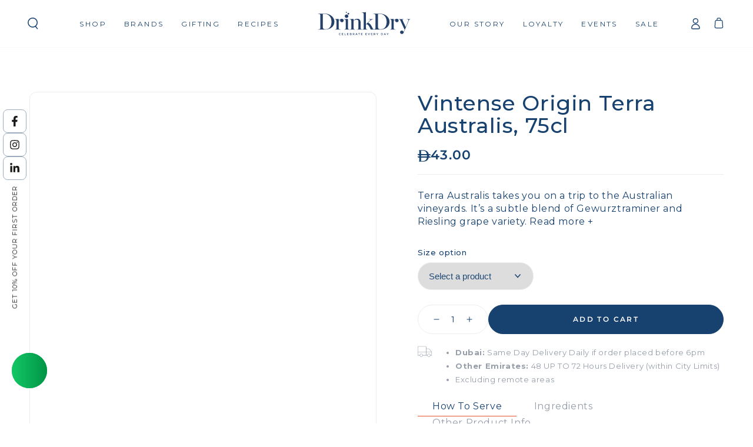

--- FILE ---
content_type: text/html; charset=utf-8
request_url: https://drinkdrystore.com/products/vintense-origin-terra-australis-75clvintense-origin-terra-australis-75cl
body_size: 74803
content:
<!doctype html>
<html class="no-js" lang="en">
  <head>
    <!-- Google Tag Manager -->
<script async crossorigin fetchpriority="high" src="/cdn/shopifycloud/importmap-polyfill/es-modules-shim.2.4.0.js"></script>
<script>(function(w,d,s,l,i){w[l]=w[l]||[];w[l].push({'gtm.start':
new Date().getTime(),event:'gtm.js'});var f=d.getElementsByTagName(s)[0],
j=d.createElement(s),dl=l!='dataLayer'?'&l='+l:'';j.async=true;j.src=
'https://www.googletagmanager.com/gtm.js?id='+i+dl;f.parentNode.insertBefore(j,f);
})(window,document,'script','dataLayer','GTM-TZB3RMHZ');</script> <script>
  (function() {
      class Ultimate_Shopify_DataLayer {
        constructor() {
          window.dataLayer = window.dataLayer || []; 
          
          // use a prefix of events name
          this.eventPrefix = '';

          //Keep the value false to get non-formatted product ID
          this.formattedItemId = true; 

          // data schema
          this.dataSchema = {
            ecommerce: {
                show: true
            },
            dynamicRemarketing: {
                show: false,
                business_vertical: 'retail'
            }
          }

          // add to wishlist selectors
          this.addToWishListSelectors = {
            'addWishListIcon': '',
            'gridItemSelector': '',
            'productLinkSelector': 'a[href*="/products/"]'
          }

          // quick view selectors
          this.quickViewSelector = {
            'quickViewElement': '',
            'gridItemSelector': '',
            'productLinkSelector': 'a[href*="/products/"]'
          }

          // mini cart button selector
          this.miniCartButton = [
            'a[href="/cart"]', 
          ];
          this.miniCartAppersOn = 'click';


          // begin checkout buttons/links selectors
          this.beginCheckoutButtons = [
            'input[name="checkout"]',
            'button[name="checkout"]',
            'a[href="/checkout"]',
            '.additional-checkout-buttons',
          ];

          // direct checkout button selector
          this.shopifyDirectCheckoutButton = [
            '.shopify-payment-button'
          ]

          //Keep the value true if Add to Cart redirects to the cart page
          this.isAddToCartRedirect = false;
          
          // keep the value false if cart items increment/decrement/remove refresh page 
          this.isAjaxCartIncrementDecrement = true;
          

          // Caution: Do not modify anything below this line, as it may result in it not functioning correctly.
          this.cart = {"note":null,"attributes":{},"original_total_price":0,"total_price":0,"total_discount":0,"total_weight":0.0,"item_count":0,"items":[],"requires_shipping":false,"currency":"AED","items_subtotal_price":0,"cart_level_discount_applications":[],"checkout_charge_amount":0}
          this.countryCode = "AE";
          this.storeURL = "https://drinkdrystore.com";
          localStorage.setItem('shopCountryCode', this.countryCode);
          this.collectData(); 
          this.itemsList = [];
        }

        updateCart() {
          fetch("/cart.js")
          .then((response) => response.json())
          .then((data) => {
            this.cart = data;
          });
        }

       debounce(delay) {         
          let timeoutId;
          return function(func) {
            const context = this;
            const args = arguments;
            
            clearTimeout(timeoutId);
            
            timeoutId = setTimeout(function() {
              func.apply(context, args);
            }, delay);
          };
        }

        eventConsole(eventName, eventData) {
          const css1 = 'background: red; color: #fff; font-size: normal; border-radius: 3px 0 0 3px; padding: 3px 4px;';
          const css2 = 'background-color: blue; color: #fff; font-size: normal; border-radius: 0 3px 3px 0; padding: 3px 4px;';
          console.log('%cGTM DataLayer Event:%c' + eventName, css1, css2, eventData);
        }

        collectData() { 
            this.customerData();
            this.ajaxRequestData();
            this.searchPageData();
            this.miniCartData();
            this.beginCheckoutData();
  
            
  
            
              this.productSinglePage();
            
  
            
            
            this.addToWishListData();
            this.quickViewData();
            this.selectItemData(); 
            this.formData();
            this.phoneClickData();
            this.emailClickData();
            this.loginRegisterData();
        }        

        //logged-in customer data 
        customerData() {
            const currentUser = {};
            

            if (currentUser.email) {
              currentUser.hash_email = "e3b0c44298fc1c149afbf4c8996fb92427ae41e4649b934ca495991b7852b855"
            }

            if (currentUser.phone) {
              currentUser.hash_phone = "e3b0c44298fc1c149afbf4c8996fb92427ae41e4649b934ca495991b7852b855"
            }

            window.dataLayer = window.dataLayer || [];
            dataLayer.push({
              customer: currentUser
            });
        }

        // add_to_cart, remove_from_cart, search
        ajaxRequestData() {
          const self = this;
          
          // handle non-ajax add to cart
          if(this.isAddToCartRedirect) {
            document.addEventListener('submit', function(event) {
              const addToCartForm = event.target.closest('form[action="/cart/add"]');
              if(addToCartForm) {
                event.preventDefault();
                
                const formData = new FormData(addToCartForm);
            
                fetch(window.Shopify.routes.root + 'cart/add.js', {
                  method: 'POST',
                  body: formData
                })
                .then(response => {
                    window.location.href = "/cart";
                })
                .catch((error) => {
                  console.error('Error:', error);
                });
              }
            });
          }
          
          // fetch
          let originalFetch = window.fetch;
          let debounce = this.debounce(800);
          
          window.fetch = function () {
            return originalFetch.apply(this, arguments).then((response) => {
              if (response.ok) {
                let cloneResponse = response.clone();
                let requestURL = arguments[0]['url'] || arguments[0];
                
                if(typeof requestURL === 'string' && /.*\/search\/?.*\?.*q=.+/.test(requestURL) && !requestURL.includes('&requestFrom=uldt')) {   
                  const queryString = requestURL.split('?')[1];
                  const urlParams = new URLSearchParams(queryString);
                  const search_term = urlParams.get("q");

                  debounce(function() {
                    fetch(`${self.storeURL}/search/suggest.json?q=${search_term}&resources[type]=product&requestFrom=uldt`)
                      .then(res => res.json())
                      .then(function(data) {
                            const products = data.resources.results.products;
                            if(products.length) {
                              const fetchRequests = products.map(product =>
                                fetch(`${self.storeURL}/${product.url.split('?')[0]}.js`)
                                  .then(response => response.json())
                                  .catch(error => console.error('Error fetching:', error))
                              );

                              Promise.all(fetchRequests)
                                .then(products => {
                                    const items = products.map((product) => {
                                      return {
                                        product_id: product.id,
                                        product_title: product.title,
                                        variant_id: product.variants[0].id,
                                        variant_title: product.variants[0].title,
                                        vendor: product.vendor,
                                        total_discount: 0,
                                        final_price: product.price_min,
                                        product_type: product.type, 
                                        quantity: 1
                                      }
                                    });

                                    self.ecommerceDataLayer('search', {search_term, items});
                                })
                            }else {
                              self.ecommerceDataLayer('search', {search_term, items: []});
                            }
                      });
                  });
                }
                else if (typeof requestURL === 'string' && requestURL.includes("/cart/add")) {
                  cloneResponse.text().then((text) => {
                    let data = JSON.parse(text);

                    if(data.items && Array.isArray(data.items)) {
                      data.items.forEach(function(item) {
                         self.ecommerceDataLayer('add_to_cart', {items: [item]});
                      })
                    } else {
                      self.ecommerceDataLayer('add_to_cart', {items: [data]});
                    }
                    self.updateCart();
                  });
                }else if(typeof requestURL === 'string' && (requestURL.includes("/cart/change") || requestURL.includes("/cart/update"))) {
                  
                   cloneResponse.text().then((text) => {
                     
                    let newCart = JSON.parse(text);
                    let newCartItems = newCart.items;
                    let oldCartItems = self.cart.items;

                    for(let i = 0; i < oldCartItems.length; i++) {
                      let item = oldCartItems[i];
                      let newItem = newCartItems.find(newItems => newItems.id === item.id);


                      if(newItem) {

                        if(newItem.quantity > item.quantity) {
                          // cart item increment
                          let quantity = (newItem.quantity - item.quantity);
                          let updatedItem = {...item, quantity}
                          self.ecommerceDataLayer('add_to_cart', {items: [updatedItem]});
                          self.updateCart(); 

                        }else if(newItem.quantity < item.quantity) {
                          // cart item decrement
                          let quantity = (item.quantity - newItem.quantity);
                          let updatedItem = {...item, quantity}
                          self.ecommerceDataLayer('remove_from_cart', {items: [updatedItem]});
                          self.updateCart(); 
                        }
                        

                      }else {
                        self.ecommerceDataLayer('remove_from_cart', {items: [item]});
                        self.updateCart(); 
                      }
                    }
                     
                  });
                }
              }
              return response;
            });
          }
          // end fetch 


          //xhr
          var origXMLHttpRequest = XMLHttpRequest;
          XMLHttpRequest = function() {
            var requestURL;
    
            var xhr = new origXMLHttpRequest();
            var origOpen = xhr.open;
            var origSend = xhr.send;
            
            // Override the `open` function.
            xhr.open = function(method, url) {
                requestURL = url;
                return origOpen.apply(this, arguments);
            };
    
    
            xhr.send = function() {
    
                // Only proceed if the request URL matches what we're looking for.
                if (typeof requestURL === 'string' && (requestURL.includes("/cart/add") || requestURL.includes("/cart/change") || /.*\/search\/?.*\?.*q=.+/.test(requestURL))) {
        
                    xhr.addEventListener('load', function() {
                        if (xhr.readyState === 4) {
                            if (xhr.status >= 200 && xhr.status < 400) { 

                              if(typeof requestURL === 'string' && /.*\/search\/?.*\?.*q=.+/.test(requestURL) && !requestURL.includes('&requestFrom=uldt')) {
                                const queryString = requestURL.split('?')[1];
                                const urlParams = new URLSearchParams(queryString);
                                const search_term = urlParams.get("q");

                                debounce(function() {
                                    fetch(`${self.storeURL}/search/suggest.json?q=${search_term}&resources[type]=product&requestFrom=uldt`)
                                      .then(res => res.json())
                                      .then(function(data) {
                                            const products = data.resources.results.products;
                                            if(products.length) {
                                              const fetchRequests = products.map(product =>
                                                fetch(`${self.storeURL}/${product.url.split('?')[0]}.js`)
                                                  .then(response => response.json())
                                                  .catch(error => console.error('Error fetching:', error))
                                              );
                
                                              Promise.all(fetchRequests)
                                                .then(products => {
                                                    const items = products.map((product) => {
                                                      return {
                                                        product_id: product.id,
                                                        product_title: product.title,
                                                        variant_id: product.variants[0].id,
                                                        variant_title: product.variants[0].title,
                                                        vendor: product.vendor,
                                                        total_discount: 0,
                                                        final_price: product.price_min,
                                                        product_type: product.type, 
                                                        quantity: 1
                                                      }
                                                    });
                
                                                    self.ecommerceDataLayer('search', {search_term, items});
                                                })
                                            }else {
                                              self.ecommerceDataLayer('search', {search_term, items: []});
                                            }
                                      });
                                  });

                              }

                              else if(typeof requestURL === 'string' && requestURL.includes("/cart/add")) {
                                  const data = JSON.parse(xhr.responseText);

                                  if(data.items && Array.isArray(data.items)) {
                                    data.items.forEach(function(item) {
                                        self.ecommerceDataLayer('add_to_cart', {items: [item]});
                                      })
                                  } else {
                                    self.ecommerceDataLayer('add_to_cart', {items: [data]});
                                  }
                                  self.updateCart();
                                 
                               }else if(typeof requestURL === 'string' && requestURL.includes("/cart/change")) {
                                 
                                  const newCart = JSON.parse(xhr.responseText);
                                  const newCartItems = newCart.items;
                                  let oldCartItems = self.cart.items;
              
                                  for(let i = 0; i < oldCartItems.length; i++) {
                                    let item = oldCartItems[i];
                                    let newItem = newCartItems.find(newItems => newItems.id === item.id);
              
              
                                    if(newItem) {
                                      if(newItem.quantity > item.quantity) {
                                        // cart item increment
                                        let quantity = (newItem.quantity - item.quantity);
                                        let updatedItem = {...item, quantity}
                                        self.ecommerceDataLayer('add_to_cart', {items: [updatedItem]});
                                        self.updateCart(); 
              
                                      }else if(newItem.quantity < item.quantity) {
                                        // cart item decrement
                                        let quantity = (item.quantity - newItem.quantity);
                                        let updatedItem = {...item, quantity}
                                        self.ecommerceDataLayer('remove_from_cart', {items: [updatedItem]});
                                        self.updateCart(); 
                                      }
                                      
              
                                    }else {
                                      self.ecommerceDataLayer('remove_from_cart', {items: [item]});
                                      self.updateCart(); 
                                    }
                                  }
                               }          
                            }
                        }
                    });
                }
    
                return origSend.apply(this, arguments);
            };
    
            return xhr;
          }; 
          //end xhr
        }

        // search event from search page
        searchPageData() {
          const self = this;
          let pageUrl = window.location.href;
          
          if(/.+\/search\?.*\&?q=.+/.test(pageUrl)) {   
            const queryString = pageUrl.split('?')[1];
            const urlParams = new URLSearchParams(queryString);
            const search_term = urlParams.get("q");
                
            fetch(`https://drinkdrystore.com/search/suggest.json?q=${search_term}&resources[type]=product&requestFrom=uldt`)
            .then(res => res.json())
            .then(function(data) {
                  const products = data.resources.results.products;
                  if(products.length) {
                    const fetchRequests = products.map(product =>
                      fetch(`${self.storeURL}/${product.url.split('?')[0]}.js`)
                        .then(response => response.json())
                        .catch(error => console.error('Error fetching:', error))
                    );
                    Promise.all(fetchRequests)
                    .then(products => {
                        const items = products.map((product) => {
                            return {
                            product_id: product.id,
                            product_title: product.title,
                            variant_id: product.variants[0].id,
                            variant_title: product.variants[0].title,
                            vendor: product.vendor,
                            total_discount: 0,
                            final_price: product.price_min,
                            product_type: product.type, 
                            quantity: 1
                            }
                        });

                        self.ecommerceDataLayer('search', {search_term, items});
                    });
                  }else {
                    self.ecommerceDataLayer('search', {search_term, items: []});
                  }
            });
          }
        }

        // view_cart
        miniCartData() {
          if(this.miniCartButton.length) {
            let self = this;
            if(this.miniCartAppersOn === 'hover') {
              this.miniCartAppersOn = 'mouseenter';
            }
            this.miniCartButton.forEach((selector) => {
              let miniCartButtons = document.querySelectorAll(selector);
              miniCartButtons.forEach((miniCartButton) => {
                  miniCartButton.addEventListener(self.miniCartAppersOn, () => {
                    self.ecommerceDataLayer('view_cart', self.cart);
                  });
              })
            });
          }
        }

        // begin_checkout
        beginCheckoutData() {
          let self = this;
          document.addEventListener('pointerdown', (event) => {
            let targetElement = event.target.closest(self.beginCheckoutButtons.join(', '));
            if(targetElement) {
              self.ecommerceDataLayer('begin_checkout', self.cart);
            }
          });
        }

        // view_cart, add_to_cart, remove_from_cart
        viewCartPageData() {
          
          this.ecommerceDataLayer('view_cart', this.cart);

          //if cart quantity chagne reload page 
          if(!this.isAjaxCartIncrementDecrement) {
            const self = this;
            document.addEventListener('pointerdown', (event) => {
              const target = event.target.closest('a[href*="/cart/change?"]');
              if(target) {
                const linkUrl = target.getAttribute('href');
                const queryString = linkUrl.split("?")[1];
                const urlParams = new URLSearchParams(queryString);
                const newQuantity = urlParams.get("quantity");
                const line = urlParams.get("line");
                const cart_id = urlParams.get("id");
        
                
                if(newQuantity && (line || cart_id)) {
                  let item = line ? {...self.cart.items[line - 1]} : self.cart.items.find(item => item.key === cart_id);
        
                  let event = 'add_to_cart';
                  if(newQuantity < item.quantity) {
                    event = 'remove_from_cart';
                  }
        
                  let quantity = Math.abs(newQuantity - item.quantity);
                  item['quantity'] = quantity;
        
                  self.ecommerceDataLayer(event, {items: [item]});
                }
              }
            });
          }
        }

        productSinglePage() {
        
          const item = {
              product_id: 7379266535574,
              variant_id: 41463956144278,
              product_title: "Vintense Origin Terra Australis, 75cl",
              line_level_total_discount: 0,
              vendor: "Drink Dry",
              sku: "10178",
              product_type: "",
              item_list_id: 490036592946,
              item_list_name: "0.0 Sparkling Wines Festive Offer",
              
              final_price: 4300,
              quantity: 1
          };
          
          const variants = [{"id":41463956144278,"title":"Default Title","option1":"Default Title","option2":null,"option3":null,"sku":"10178","requires_shipping":true,"taxable":true,"featured_image":null,"available":true,"name":"Vintense Origin Terra Australis, 75cl","public_title":null,"options":["Default Title"],"price":4300,"weight":0,"compare_at_price":null,"inventory_management":null,"barcode":"","requires_selling_plan":false,"selling_plan_allocations":[]}]
          this.ecommerceDataLayer('view_item', {items: [item]});

          if(this.shopifyDirectCheckoutButton.length) {
              let self = this;
              document.addEventListener('pointerdown', (event) => {  
                let target = event.target;
                let checkoutButton = event.target.closest(this.shopifyDirectCheckoutButton.join(', '));

                if(checkoutButton && (variants || self.quickViewVariants)) {

                    let checkoutForm = checkoutButton.closest('form[action*="/cart/add"]');
                    if(checkoutForm) {

                        let variant_id = null;
                        let varientInput = checkoutForm.querySelector('input[name="id"]');
                        let varientIdFromURL = new URLSearchParams(window.location.search).get('variant');
                        let firstVarientId = item.variant_id;

                        if(varientInput) {
                          variant_id = parseInt(varientInput.value);
                        }else if(varientIdFromURL) {
                          variant_id = varientIdFromURL;
                        }else if(firstVarientId) {
                          variant_id = firstVarientId;
                        }

                        if(variant_id) {
                            variant_id = parseInt(variant_id);

                            let quantity = 1;
                            let quantitySelector = checkoutForm.getAttribute('id');
                            if(quantitySelector) {
                              let quentityInput = document.querySelector('input[name="quantity"][form="'+quantitySelector+'"]');
                              if(quentityInput) {
                                  quantity = +quentityInput.value;
                              }
                            }
                          
                            if(variant_id) {
                                let variant = variants.find(item => item.id === +variant_id);
                                if(variant && item) {
                                    variant_id
                                    item['variant_id'] = variant_id;
                                    item['variant_title'] = variant.title;
                                    item['final_price'] = variant.price;
                                    item['quantity'] = quantity;
                                    
                                    self.ecommerceDataLayer('add_to_cart', {items: [item]});
                                    self.ecommerceDataLayer('begin_checkout', {items: [item]});
                                }else if(self.quickViewedItem) {                                  
                                  let variant = self.quickViewVariants.find(item => item.id === +variant_id);
                                  if(variant) {
                                    self.quickViewedItem['variant_id'] = variant_id;
                                    self.quickViewedItem['variant_title'] = variant.title;
                                    self.quickViewedItem['final_price'] = parseFloat(variant.price) * 100;
                                    self.quickViewedItem['quantity'] = quantity;
                                    
                                    self.ecommerceDataLayer('add_to_cart', {items: [self.quickViewedItem]});
                                    self.ecommerceDataLayer('begin_checkout', {items: [self.quickViewedItem]});
                                    
                                  }
                                }
                            }
                        }
                    }

                }
              }); 
          }
          
          
        }

        collectionsPageData() {
          var ecommerce = {
            'items': [
              
              ]
          };

          this.itemsList = ecommerce.items;
          ecommerce['item_list_id'] = null
          ecommerce['item_list_name'] = null

          this.ecommerceDataLayer('view_item_list', ecommerce);
        }
        
        
        // add to wishlist
        addToWishListData() {
          if(this.addToWishListSelectors && this.addToWishListSelectors.addWishListIcon) {
            const self = this;
            document.addEventListener('pointerdown', (event) => {
              let target = event.target;
              
              if(target.closest(self.addToWishListSelectors.addWishListIcon)) {
                let pageULR = window.location.href.replace(/\?.+/, '');
                let requestURL = undefined;
          
                if(/\/products\/[^/]+$/.test(pageULR)) {
                  requestURL = pageULR;
                } else if(self.addToWishListSelectors.gridItemSelector && self.addToWishListSelectors.productLinkSelector) {
                  let itemElement = target.closest(self.addToWishListSelectors.gridItemSelector);
                  if(itemElement) {
                    let linkElement = itemElement.querySelector(self.addToWishListSelectors.productLinkSelector); 
                    if(linkElement) {
                      let link = linkElement.getAttribute('href').replace(/\?.+/g, '');
                      if(link && /\/products\/[^/]+$/.test(link)) {
                        requestURL = link;
                      }
                    }
                  }
                }

                if(requestURL) {
                  fetch(requestURL + '.json')
                    .then(res => res.json())
                    .then(result => {
                      let data = result.product;                    
                      if(data) {
                        let dataLayerData = {
                          product_id: data.id,
                            variant_id: data.variants[0].id,
                            product_title: data.title,
                          quantity: 1,
                          final_price: parseFloat(data.variants[0].price) * 100,
                          total_discount: 0,
                          product_type: data.product_type,
                          vendor: data.vendor,
                          variant_title: (data.variants[0].title !== 'Default Title') ? data.variants[0].title : undefined,
                          sku: data.variants[0].sku,
                        }

                        self.ecommerceDataLayer('add_to_wishlist', {items: [dataLayerData]});
                      }
                    });
                }
              }
            });
          }
        }

        quickViewData() {
          if(this.quickViewSelector.quickViewElement && this.quickViewSelector.gridItemSelector && this.quickViewSelector.productLinkSelector) {
            const self = this;
            document.addEventListener('pointerdown', (event) => {
              let target = event.target;
              if(target.closest(self.quickViewSelector.quickViewElement)) {
                let requestURL = undefined;
                let itemElement = target.closest(this.quickViewSelector.gridItemSelector );
                
                if(itemElement) {
                  let linkElement = itemElement.querySelector(self.quickViewSelector.productLinkSelector); 
                  if(linkElement) {
                    let link = linkElement.getAttribute('href').replace(/\?.+/g, '');
                    if(link && /\/products\/[^/]+$/.test(link)) {
                      requestURL = link;
                    }
                  }
                }   
                
                if(requestURL) {
                    fetch(requestURL + '.json')
                      .then(res => res.json())
                      .then(result => {
                        let data = result.product;                    
                        if(data) {
                          let dataLayerData = {
                            product_id: data.id,
                            variant_id: data.variants[0].id,
                            product_title: data.title,
                            quantity: 1,
                            final_price: parseFloat(data.variants[0].price) * 100,
                            total_discount: 0,
                            product_type: data.product_type,
                            vendor: data.vendor,
                            variant_title: (data.variants[0].title !== 'Default Title') ? data.variants[0].title : undefined,
                            sku: data.variants[0].sku,
                          }
  
                          self.ecommerceDataLayer('view_item', {items: [dataLayerData]});
                          self.quickViewVariants = data.variants;
                          self.quickViewedItem = dataLayerData;
                        }
                      });
                  }
              }
            });

            
          }
        }

        // select_item events
        selectItemData() {
          
          const self = this;
          const items = this.itemsList;

          

          // select item on varient change
          document.addEventListener('variant:change', function(event) {            
            const product_id = event.detail.product.id;
            const variant_id = event.detail.variant.id;
            const vendor = event.detail.product.vendor; 
            const variant_title = event.detail.variant.public_title;
            const product_title = event.detail.product.title;
            const final_price = event.detail.variant.price;
            const product_type = event.detail.product.type;

             const item = {
                product_id: product_id,
                product_title: product_title,
                variant_id: variant_id,
                variant_title: variant_title,
                vendor: vendor,
                final_price: final_price,
                product_type: product_type, 
                quantity: 1
             }
            
             self.ecommerceDataLayer('select_item', {items: [item]});
          });
        }

        // all ecommerce events
        ecommerceDataLayer(event, data) {
          const self = this;
          dataLayer.push({ 'ecommerce': null });
          const dataLayerData = {
            "event": this.eventPrefix + event,
            'ecommerce': {
               'currency': this.cart.currency,
               'items': data.items.map((item, index) => {
                 const dataLayerItem = {
                    'index': index,
                    'item_id': this.formattedItemId  ? `shopify_${this.countryCode}_${item.product_id}_${item.variant_id}` : item.product_id.toString(),
                    'product_id': item.product_id.toString(),
                    'variant_id': item.variant_id.toString(),
                    'item_name': item.product_title,
                    'quantity': item.quantity,
                    'price': +((item.final_price / 100).toFixed(2)),
                    'discount': item.total_discount ? +((item.total_discount / 100).toFixed(2)) : 0 
                }

                if(item.product_type) {
                  dataLayerItem['item_category'] = item.product_type;
                }
                
                if(item.vendor) {
                  dataLayerItem['item_brand'] = item.vendor;
                }
               
                if(item.variant_title && item.variant_title !== 'Default Title') {
                  dataLayerItem['item_variant'] = item.variant_title;
                }
              
                if(item.sku) {
                  dataLayerItem['sku'] = item.sku;
                }

                if(item.item_list_name) {
                  dataLayerItem['item_list_name'] = item.item_list_name;
                }

                if(item.item_list_id) {
                  dataLayerItem['item_list_id'] = item.item_list_id.toString()
                }

                return dataLayerItem;
              })
            }
          }

          if(data.total_price !== undefined) {
            dataLayerData['ecommerce']['value'] =  +((data.total_price / 100).toFixed(2));
          } else {
            dataLayerData['ecommerce']['value'] = +(dataLayerData['ecommerce']['items'].reduce((total, item) => total + (item.price * item.quantity), 0)).toFixed(2);
          }
          
          if(data.item_list_id) {
            dataLayerData['ecommerce']['item_list_id'] = data.item_list_id;
          }
          
          if(data.item_list_name) {
            dataLayerData['ecommerce']['item_list_name'] = data.item_list_name;
          }

          if(data.search_term) {
            dataLayerData['search_term'] = data.search_term;
          }

          if(self.dataSchema.dynamicRemarketing && self.dataSchema.dynamicRemarketing.show) {
            dataLayer.push({ 'dynamicRemarketing': null });
            dataLayerData['dynamicRemarketing'] = {
                value: dataLayerData.ecommerce.value,
                items: dataLayerData.ecommerce.items.map(item => ({id: item.item_id, google_business_vertical: self.dataSchema.dynamicRemarketing.business_vertical}))
            }
          }

          if(!self.dataSchema.ecommerce ||  !self.dataSchema.ecommerce.show) {
            delete dataLayerData['ecommerce'];
          }

          dataLayer.push(dataLayerData);
          self.eventConsole(self.eventPrefix + event, dataLayerData);
        }

        
        // contact form submit & newsletters signup
        formData() {
          const self = this;
          document.addEventListener('submit', function(event) {

            let targetForm = event.target.closest('form[action^="/contact"]');


            if(targetForm) {
              const formData = {
                form_location: window.location.href,
                form_id: targetForm.getAttribute('id'),
                form_classes: targetForm.getAttribute('class')
              };
                            
              let formType = targetForm.querySelector('input[name="form_type"]');
              let inputs = targetForm.querySelectorAll("input:not([type=hidden]):not([type=submit]), textarea, select");
              
              inputs.forEach(function(input) {
                var inputName = input.name;
                var inputValue = input.value;
                
                if (inputName && inputValue) {
                  var matches = inputName.match(/\[(.*?)\]/);
                  if (matches && matches.length > 1) {
                     var fieldName = matches[1];
                     formData[fieldName] = input.value;
                  }
                }
              });
              
              if(formType && formType.value === 'customer') {
                dataLayer.push({ event: self.eventPrefix + 'newsletter_signup', ...formData});
                self.eventConsole(self.eventPrefix + 'newsletter_signup', { event: self.eventPrefix + 'newsletter_signup', ...formData});

              } else if(formType && formType.value === 'contact') {
                dataLayer.push({ event: self.eventPrefix + 'contact_form_submit', ...formData});
                self.eventConsole(self.eventPrefix + 'contact_form_submit', { event: self.eventPrefix + 'contact_form_submit', ...formData});
              }
            }
          });

        }

        // phone_number_click event
        phoneClickData() {
          const self = this; 
          document.addEventListener('click', function(event) {
            let target = event.target.closest('a[href^="tel:"]');
            if(target) {
              let phone_number = target.getAttribute('href').replace('tel:', '');
              let eventData = {
                event: self.eventPrefix + 'phone_number_click',
                page_location: window.location.href,
                link_classes: target.getAttribute('class'),
                link_id: target.getAttribute('id'),
                phone_number
              }

              dataLayer.push(eventData);
              self.eventConsole(self.eventPrefix + 'phone_number_click', eventData);
            }
          });
        }
  
        // email_click event
        emailClickData() {
          const self = this; 
          document.addEventListener('click', function(event) {
            let target = event.target.closest('a[href^="mailto:"]');
            if(target) {
              let email_address = target.getAttribute('href').replace('mailto:', '');
              let eventData = {
                event: self.eventPrefix + 'email_click',
                page_location: window.location.href,
                link_classes: target.getAttribute('class'),
                link_id: target.getAttribute('id'),
                email_address
              }

              dataLayer.push(eventData);
              self.eventConsole(self.eventPrefix + 'email_click', eventData);
            }
          });
        }

        //login register 
        loginRegisterData() {
          
          const self = this; 
          let isTrackedLogin = false;
          let isTrackedRegister = false;
          
          if(window.location.href.includes('/account/login')) {
            document.addEventListener('submit', function(e) {
              const loginForm = e.target.closest('[action="/account/login"]');
              if(loginForm && !isTrackedLogin) {
                  const eventData = {
                    event: self.eventPrefix + 'login'
                  }
                  isTrackedLogin = true;
                  dataLayer.push(eventData);
                  self.eventConsole(self.eventPrefix + 'login', eventData);
              }
            });
          }

          if(window.location.href.includes('/account/register')) {
            document.addEventListener('submit', function(e) {
              const registerForm = e.target.closest('[action="/account"]');
              if(registerForm && !isTrackedRegister) {
                  const eventData = {
                    event: self.eventPrefix + 'sign_up'
                  }
                
                  isTrackedRegister = true;
                  dataLayer.push(eventData);
                  self.eventConsole(self.eventPrefix + 'sign_up', eventData);
              }
            });
          }
        }
      } 
      // end Ultimate_Shopify_DataLayer

      document.addEventListener('DOMContentLoaded', function() {
        try{
          new Ultimate_Shopify_DataLayer();
        }catch(error) {
          console.log(error);
        }
      });
    
  })();
</script>
<!-- End Google Tag Manager -->
    <meta charset="utf-8">
    <meta http-equiv="X-UA-Compatible" content="IE=edge">
    <meta name="viewport" content="width=device-width,initial-scale=1">
    <meta name="theme-color" content="">
    <link rel="canonical" href="https://drinkdrystore.com/products/vintense-origin-terra-australis-75clvintense-origin-terra-australis-75cl">
    <link rel="preconnect" href="https://cdn.shopify.com" crossorigin><link rel="icon" type="image/png" href="//drinkdrystore.com/cdn/shop/files/DD_Fav_Icon-13.svg?crop=center&height=32&v=1760508156&width=32"><link rel="preconnect" href="https://fonts.shopifycdn.com" crossorigin><link rel="preconnect" href="https://fonts.googleapis.com">
      <link rel="preconnect" href="https://fonts.gstatic.com" crossorigin>
      <link href="https://fonts.googleapis.com/css2?family=Montserrat:ital,wght@0,100..900;1,100..900&display=swap" rel="stylesheet">
      <link href="https://fonts.googleapis.com/css2?family=Playfair+Display:ital,wght@0,400..900;1,400..900&display=swap" rel="stylesheet">
    <title>
      Vintense Origin Terra Australis | Non Alcoholic Still Wine | Drink Dry</title><meta name="description" content="Discover Vintense Origin Terra Australis, an alcohol-free wine inspired by Australian vineyards and crafted from Gewürztraminer and Riesling grapes. With delicate floral aromas, subtle spice, and a crisp, refreshing finish, it’s perfect for girls’ nights in, solo unwinds, and effortlessly elevated alcohol-free moments.">

<meta property="og:site_name" content="Drink Dry">
<meta property="og:url" content="https://drinkdrystore.com/products/vintense-origin-terra-australis-75clvintense-origin-terra-australis-75cl">
<meta property="og:title" content="Vintense Origin Terra Australis | Non Alcoholic Still Wine | Drink Dry">
<meta property="og:type" content="product">
<meta property="og:description" content="Discover Vintense Origin Terra Australis, an alcohol-free wine inspired by Australian vineyards and crafted from Gewürztraminer and Riesling grapes. With delicate floral aromas, subtle spice, and a crisp, refreshing finish, it’s perfect for girls’ nights in, solo unwinds, and effortlessly elevated alcohol-free moments."><meta property="og:image" content="http://drinkdrystore.com/cdn/shop/products/vintense-origin-terra-australis-75clvintense-origin-terra-australis-75cl-10178-1.webp?v=1688189916">
  <meta property="og:image:secure_url" content="https://drinkdrystore.com/cdn/shop/products/vintense-origin-terra-australis-75clvintense-origin-terra-australis-75cl-10178-1.webp?v=1688189916">
  <meta property="og:image:width" content="1200">
  <meta property="og:image:height" content="1200"><meta property="og:price:amount" content="43.00">
  <meta property="og:price:currency" content="AED"><meta name="twitter:card" content="summary_large_image">
<meta name="twitter:title" content="Vintense Origin Terra Australis | Non Alcoholic Still Wine | Drink Dry">
<meta name="twitter:description" content="Discover Vintense Origin Terra Australis, an alcohol-free wine inspired by Australian vineyards and crafted from Gewürztraminer and Riesling grapes. With delicate floral aromas, subtle spice, and a crisp, refreshing finish, it’s perfect for girls’ nights in, solo unwinds, and effortlessly elevated alcohol-free moments.">


    <script type="importmap">
      {
        "imports": {
          "mdl-scrollsnap": "//drinkdrystore.com/cdn/shop/t/97/assets/scrollsnap.js?v=103816539878089451281762437874"
        }
      }
    </script>

    <script src="//drinkdrystore.com/cdn/shop/t/97/assets/vendor-v4.js" defer="defer"></script>
    <script src="//drinkdrystore.com/cdn/shop/t/97/assets/pubsub.js?v=64530984355039965911757610851" defer="defer"></script>
    <script src="//drinkdrystore.com/cdn/shop/t/97/assets/global.js?v=90106173447537376721762072302" defer="defer"></script>
    <script src="//drinkdrystore.com/cdn/shop/t/97/assets/modules-basis.js?v=116362784215444954481762442732" defer="defer"></script>

    <script>window.performance && window.performance.mark && window.performance.mark('shopify.content_for_header.start');</script><meta name="google-site-verification" content="_hCu407UDjR0hJgwBTry1E2dPzvV5EVtZYMQP2kxfxs">
<meta name="facebook-domain-verification" content="hva9dhu0afeak76d8f6wizgoci5fo0">
<meta name="facebook-domain-verification" content="rooah4sxc7y4xu0jmeajrkcjkngiuc">
<meta id="shopify-digital-wallet" name="shopify-digital-wallet" content="/50016649366/digital_wallets/dialog">
<link rel="alternate" type="application/json+oembed" href="https://drinkdrystore.com/products/vintense-origin-terra-australis-75clvintense-origin-terra-australis-75cl.oembed">
<script async="async" src="/checkouts/internal/preloads.js?locale=en-AE"></script>
<script id="shopify-features" type="application/json">{"accessToken":"ca5f0e4c652432b2b76a2c54ec3b8230","betas":["rich-media-storefront-analytics"],"domain":"drinkdrystore.com","predictiveSearch":true,"shopId":50016649366,"locale":"en"}</script>
<script>var Shopify = Shopify || {};
Shopify.shop = "lina-test-me.myshopify.com";
Shopify.locale = "en";
Shopify.currency = {"active":"AED","rate":"1.0"};
Shopify.country = "AE";
Shopify.theme = {"name":"Copy of Be Yours(live)","id":180292649266,"schema_name":"Be Yours","schema_version":"8.3.3","theme_store_id":1399,"role":"main"};
Shopify.theme.handle = "null";
Shopify.theme.style = {"id":null,"handle":null};
Shopify.cdnHost = "drinkdrystore.com/cdn";
Shopify.routes = Shopify.routes || {};
Shopify.routes.root = "/";</script>
<script type="module">!function(o){(o.Shopify=o.Shopify||{}).modules=!0}(window);</script>
<script>!function(o){function n(){var o=[];function n(){o.push(Array.prototype.slice.apply(arguments))}return n.q=o,n}var t=o.Shopify=o.Shopify||{};t.loadFeatures=n(),t.autoloadFeatures=n()}(window);</script>
<script id="shop-js-analytics" type="application/json">{"pageType":"product"}</script>
<script defer="defer" async type="module" src="//drinkdrystore.com/cdn/shopifycloud/shop-js/modules/v2/client.init-shop-cart-sync_BT-GjEfc.en.esm.js"></script>
<script defer="defer" async type="module" src="//drinkdrystore.com/cdn/shopifycloud/shop-js/modules/v2/chunk.common_D58fp_Oc.esm.js"></script>
<script defer="defer" async type="module" src="//drinkdrystore.com/cdn/shopifycloud/shop-js/modules/v2/chunk.modal_xMitdFEc.esm.js"></script>
<script type="module">
  await import("//drinkdrystore.com/cdn/shopifycloud/shop-js/modules/v2/client.init-shop-cart-sync_BT-GjEfc.en.esm.js");
await import("//drinkdrystore.com/cdn/shopifycloud/shop-js/modules/v2/chunk.common_D58fp_Oc.esm.js");
await import("//drinkdrystore.com/cdn/shopifycloud/shop-js/modules/v2/chunk.modal_xMitdFEc.esm.js");

  window.Shopify.SignInWithShop?.initShopCartSync?.({"fedCMEnabled":true,"windoidEnabled":true});

</script>
<script>(function() {
  var isLoaded = false;
  function asyncLoad() {
    if (isLoaded) return;
    isLoaded = true;
    var urls = ["https:\/\/intg.snapchat.com\/shopify\/shopify-scevent-init.js?id=874415a0-9749-4f09-b0e2-1bdf94bfc485\u0026shop=lina-test-me.myshopify.com","https:\/\/cdn-loyalty.yotpo.com\/loader\/qMtDKMFrgs1uv6NsY5V1cg.js?shop=lina-test-me.myshopify.com","\/\/cdn.shopify.com\/proxy\/c289b650405e7cedbd1223e5a126281a656e9f95afa56461f49464626ff3c8d9\/d33a6lvgbd0fej.cloudfront.net\/script_tag\/secomapp.scripttag.js?shop=lina-test-me.myshopify.com\u0026sp-cache-control=cHVibGljLCBtYXgtYWdlPTkwMA","https:\/\/cdn.nfcube.com\/instafeed-50fb49eb719792788541651a82645230.js?shop=lina-test-me.myshopify.com"];
    for (var i = 0; i < urls.length; i++) {
      var s = document.createElement('script');
      s.type = 'text/javascript';
      s.async = true;
      s.src = urls[i];
      var x = document.getElementsByTagName('script')[0];
      x.parentNode.insertBefore(s, x);
    }
  };
  if(window.attachEvent) {
    window.attachEvent('onload', asyncLoad);
  } else {
    window.addEventListener('load', asyncLoad, false);
  }
})();</script>
<script id="__st">var __st={"a":50016649366,"offset":14400,"reqid":"f335ef0c-df8a-4560-ab47-728737ef3cc5-1769034063","pageurl":"drinkdrystore.com\/products\/vintense-origin-terra-australis-75clvintense-origin-terra-australis-75cl","u":"5b6f63eadd67","p":"product","rtyp":"product","rid":7379266535574};</script>
<script>window.ShopifyPaypalV4VisibilityTracking = true;</script>
<script id="captcha-bootstrap">!function(){'use strict';const t='contact',e='account',n='new_comment',o=[[t,t],['blogs',n],['comments',n],[t,'customer']],c=[[e,'customer_login'],[e,'guest_login'],[e,'recover_customer_password'],[e,'create_customer']],r=t=>t.map((([t,e])=>`form[action*='/${t}']:not([data-nocaptcha='true']) input[name='form_type'][value='${e}']`)).join(','),a=t=>()=>t?[...document.querySelectorAll(t)].map((t=>t.form)):[];function s(){const t=[...o],e=r(t);return a(e)}const i='password',u='form_key',d=['recaptcha-v3-token','g-recaptcha-response','h-captcha-response',i],f=()=>{try{return window.sessionStorage}catch{return}},m='__shopify_v',_=t=>t.elements[u];function p(t,e,n=!1){try{const o=window.sessionStorage,c=JSON.parse(o.getItem(e)),{data:r}=function(t){const{data:e,action:n}=t;return t[m]||n?{data:e,action:n}:{data:t,action:n}}(c);for(const[e,n]of Object.entries(r))t.elements[e]&&(t.elements[e].value=n);n&&o.removeItem(e)}catch(o){console.error('form repopulation failed',{error:o})}}const l='form_type',E='cptcha';function T(t){t.dataset[E]=!0}const w=window,h=w.document,L='Shopify',v='ce_forms',y='captcha';let A=!1;((t,e)=>{const n=(g='f06e6c50-85a8-45c8-87d0-21a2b65856fe',I='https://cdn.shopify.com/shopifycloud/storefront-forms-hcaptcha/ce_storefront_forms_captcha_hcaptcha.v1.5.2.iife.js',D={infoText:'Protected by hCaptcha',privacyText:'Privacy',termsText:'Terms'},(t,e,n)=>{const o=w[L][v],c=o.bindForm;if(c)return c(t,g,e,D).then(n);var r;o.q.push([[t,g,e,D],n]),r=I,A||(h.body.append(Object.assign(h.createElement('script'),{id:'captcha-provider',async:!0,src:r})),A=!0)});var g,I,D;w[L]=w[L]||{},w[L][v]=w[L][v]||{},w[L][v].q=[],w[L][y]=w[L][y]||{},w[L][y].protect=function(t,e){n(t,void 0,e),T(t)},Object.freeze(w[L][y]),function(t,e,n,w,h,L){const[v,y,A,g]=function(t,e,n){const i=e?o:[],u=t?c:[],d=[...i,...u],f=r(d),m=r(i),_=r(d.filter((([t,e])=>n.includes(e))));return[a(f),a(m),a(_),s()]}(w,h,L),I=t=>{const e=t.target;return e instanceof HTMLFormElement?e:e&&e.form},D=t=>v().includes(t);t.addEventListener('submit',(t=>{const e=I(t);if(!e)return;const n=D(e)&&!e.dataset.hcaptchaBound&&!e.dataset.recaptchaBound,o=_(e),c=g().includes(e)&&(!o||!o.value);(n||c)&&t.preventDefault(),c&&!n&&(function(t){try{if(!f())return;!function(t){const e=f();if(!e)return;const n=_(t);if(!n)return;const o=n.value;o&&e.removeItem(o)}(t);const e=Array.from(Array(32),(()=>Math.random().toString(36)[2])).join('');!function(t,e){_(t)||t.append(Object.assign(document.createElement('input'),{type:'hidden',name:u})),t.elements[u].value=e}(t,e),function(t,e){const n=f();if(!n)return;const o=[...t.querySelectorAll(`input[type='${i}']`)].map((({name:t})=>t)),c=[...d,...o],r={};for(const[a,s]of new FormData(t).entries())c.includes(a)||(r[a]=s);n.setItem(e,JSON.stringify({[m]:1,action:t.action,data:r}))}(t,e)}catch(e){console.error('failed to persist form',e)}}(e),e.submit())}));const S=(t,e)=>{t&&!t.dataset[E]&&(n(t,e.some((e=>e===t))),T(t))};for(const o of['focusin','change'])t.addEventListener(o,(t=>{const e=I(t);D(e)&&S(e,y())}));const B=e.get('form_key'),M=e.get(l),P=B&&M;t.addEventListener('DOMContentLoaded',(()=>{const t=y();if(P)for(const e of t)e.elements[l].value===M&&p(e,B);[...new Set([...A(),...v().filter((t=>'true'===t.dataset.shopifyCaptcha))])].forEach((e=>S(e,t)))}))}(h,new URLSearchParams(w.location.search),n,t,e,['guest_login'])})(!0,!0)}();</script>
<script integrity="sha256-4kQ18oKyAcykRKYeNunJcIwy7WH5gtpwJnB7kiuLZ1E=" data-source-attribution="shopify.loadfeatures" defer="defer" src="//drinkdrystore.com/cdn/shopifycloud/storefront/assets/storefront/load_feature-a0a9edcb.js" crossorigin="anonymous"></script>
<script data-source-attribution="shopify.dynamic_checkout.dynamic.init">var Shopify=Shopify||{};Shopify.PaymentButton=Shopify.PaymentButton||{isStorefrontPortableWallets:!0,init:function(){window.Shopify.PaymentButton.init=function(){};var t=document.createElement("script");t.src="https://drinkdrystore.com/cdn/shopifycloud/portable-wallets/latest/portable-wallets.en.js",t.type="module",document.head.appendChild(t)}};
</script>
<script data-source-attribution="shopify.dynamic_checkout.buyer_consent">
  function portableWalletsHideBuyerConsent(e){var t=document.getElementById("shopify-buyer-consent"),n=document.getElementById("shopify-subscription-policy-button");t&&n&&(t.classList.add("hidden"),t.setAttribute("aria-hidden","true"),n.removeEventListener("click",e))}function portableWalletsShowBuyerConsent(e){var t=document.getElementById("shopify-buyer-consent"),n=document.getElementById("shopify-subscription-policy-button");t&&n&&(t.classList.remove("hidden"),t.removeAttribute("aria-hidden"),n.addEventListener("click",e))}window.Shopify?.PaymentButton&&(window.Shopify.PaymentButton.hideBuyerConsent=portableWalletsHideBuyerConsent,window.Shopify.PaymentButton.showBuyerConsent=portableWalletsShowBuyerConsent);
</script>
<script data-source-attribution="shopify.dynamic_checkout.cart.bootstrap">document.addEventListener("DOMContentLoaded",(function(){function t(){return document.querySelector("shopify-accelerated-checkout-cart, shopify-accelerated-checkout")}if(t())Shopify.PaymentButton.init();else{new MutationObserver((function(e,n){t()&&(Shopify.PaymentButton.init(),n.disconnect())})).observe(document.body,{childList:!0,subtree:!0})}}));
</script>
<link id="shopify-accelerated-checkout-styles" rel="stylesheet" media="screen" href="https://drinkdrystore.com/cdn/shopifycloud/portable-wallets/latest/accelerated-checkout-backwards-compat.css" crossorigin="anonymous">
<style id="shopify-accelerated-checkout-cart">
        #shopify-buyer-consent {
  margin-top: 1em;
  display: inline-block;
  width: 100%;
}

#shopify-buyer-consent.hidden {
  display: none;
}

#shopify-subscription-policy-button {
  background: none;
  border: none;
  padding: 0;
  text-decoration: underline;
  font-size: inherit;
  cursor: pointer;
}

#shopify-subscription-policy-button::before {
  box-shadow: none;
}

      </style>
<script id="sections-script" data-sections="header" defer="defer" src="//drinkdrystore.com/cdn/shop/t/97/compiled_assets/scripts.js?v=37620"></script>
<script>window.performance && window.performance.mark && window.performance.mark('shopify.content_for_header.end');</script><style data-shopify>@font-face {
  font-family: Montserrat;
  font-weight: 400;
  font-style: normal;
  font-display: swap;
  src: url("//drinkdrystore.com/cdn/fonts/montserrat/montserrat_n4.81949fa0ac9fd2021e16436151e8eaa539321637.woff2") format("woff2"),
       url("//drinkdrystore.com/cdn/fonts/montserrat/montserrat_n4.a6c632ca7b62da89c3594789ba828388aac693fe.woff") format("woff");
}

  @font-face {
  font-family: Montserrat;
  font-weight: 600;
  font-style: normal;
  font-display: swap;
  src: url("//drinkdrystore.com/cdn/fonts/montserrat/montserrat_n6.1326b3e84230700ef15b3a29fb520639977513e0.woff2") format("woff2"),
       url("//drinkdrystore.com/cdn/fonts/montserrat/montserrat_n6.652f051080eb14192330daceed8cd53dfdc5ead9.woff") format("woff");
}

  @font-face {
  font-family: Montserrat;
  font-weight: 400;
  font-style: italic;
  font-display: swap;
  src: url("//drinkdrystore.com/cdn/fonts/montserrat/montserrat_i4.5a4ea298b4789e064f62a29aafc18d41f09ae59b.woff2") format("woff2"),
       url("//drinkdrystore.com/cdn/fonts/montserrat/montserrat_i4.072b5869c5e0ed5b9d2021e4c2af132e16681ad2.woff") format("woff");
}

  @font-face {
  font-family: Montserrat;
  font-weight: 600;
  font-style: italic;
  font-display: swap;
  src: url("//drinkdrystore.com/cdn/fonts/montserrat/montserrat_i6.e90155dd2f004112a61c0322d66d1f59dadfa84b.woff2") format("woff2"),
       url("//drinkdrystore.com/cdn/fonts/montserrat/montserrat_i6.41470518d8e9d7f1bcdd29a447c2397e5393943f.woff") format("woff");
}

  @font-face {
  font-family: Montserrat;
  font-weight: 400;
  font-style: normal;
  font-display: swap;
  src: url("//drinkdrystore.com/cdn/fonts/montserrat/montserrat_n4.81949fa0ac9fd2021e16436151e8eaa539321637.woff2") format("woff2"),
       url("//drinkdrystore.com/cdn/fonts/montserrat/montserrat_n4.a6c632ca7b62da89c3594789ba828388aac693fe.woff") format("woff");
}

  @font-face {
  font-family: Montserrat;
  font-weight: 600;
  font-style: normal;
  font-display: swap;
  src: url("//drinkdrystore.com/cdn/fonts/montserrat/montserrat_n6.1326b3e84230700ef15b3a29fb520639977513e0.woff2") format("woff2"),
       url("//drinkdrystore.com/cdn/fonts/montserrat/montserrat_n6.652f051080eb14192330daceed8cd53dfdc5ead9.woff") format("woff");
}


  :root {
    --font-body-family: Montserrat, sans-serif;
    --font-body-style: normal;
    --font-body-weight: 400;

    --font-heading-family: Montserrat, sans-serif;
    --font-heading-style: normal;
    --font-heading-weight: 400;

    --font-body-scale: 1.0;
    --font-heading-scale: 1.0;

    --font-navigation-family: var(--font-heading-family);
    --font-navigation-size: 12px;
    --font-navigation-weight: var(--font-heading-weight);
    --font-button-family: var(--font-body-family);
    --font-button-size: 12px;
    --font-button-baseline: 0rem;
    --font-price-family: var(--font-heading-family);
    --font-price-scale: var(--font-heading-scale);

    --color-base-text: 23, 65, 111;
    --color-base-background: 255, 255, 255;
    --color-base-solid-button-labels: 255, 255, 255;
    --color-base-outline-button-labels: 23, 65, 111;
    --color-base-accent: 23, 65, 111;
    --color-base-heading: 23, 65, 111;
    --color-base-border: 237, 237, 237;
    --color-placeholder: 255, 255, 255;
    --color-overlay: 33, 35, 38;
    --color-keyboard-focus: 135, 173, 245;
    --color-shadow: 168, 232, 226;
    --shadow-opacity: 1;

    --color-background-dark: 235, 235, 235;
    --color-price: #17416f;
    --color-sale-price: #17416f;
    --color-sale-badge-background: #ffcd02;
    --color-reviews: #17416f;
    --color-critical: #d72c0d;
    --color-success: #008060;
    --color-highlight: 255, 181, 3;

    --payment-terms-background-color: #ffffff;
    --page-width: 160rem;
    --page-width-margin: 0rem;

    --card-color-scheme: var(--color-placeholder);
    --card-text-alignment: center;
    --card-flex-alignment: center;
    --card-image-padding: 0px;
    --card-border-width: 0px;
    --card-radius: 0px;
    --card-shadow-horizontal-offset: 0px;
    --card-shadow-vertical-offset: 0px;
    
    --button-radius: 40px;
    --button-border-width: 1px;
    --button-shadow-horizontal-offset: 0px;
    --button-shadow-vertical-offset: 0px;

    --spacing-sections-desktop: 0px;
    --spacing-sections-mobile: 0px;

    --gradient-free-ship-progress: linear-gradient(325deg,#F9423A 0,#F1E04D 100%);
    --gradient-free-ship-complete: linear-gradient(325deg, #049cff 0, #35ee7a 100%);

    --plabel-price-tag-color: #000000;
    --plabel-price-tag-background: #d1d5db;
    --plabel-price-tag-height: 2.5rem;

    --swatch-outline-color: #f4f6f8;
  }

  *,
  *::before,
  *::after {
    box-sizing: inherit;
  }

  html {
    box-sizing: border-box;
    font-size: calc(var(--font-body-scale) * 62.5%);
    height: 100%;
  }

  body {
    min-height: 100%;
    margin: 0;
    font-size: 1.5rem;
    letter-spacing: 0.06rem;
    line-height: calc(1 + 0.8 / var(--font-body-scale));
    font-family: var(--font-body-family);
    font-style: var(--font-body-style);
    font-weight: var(--font-body-weight);
  }

  @media screen and (min-width: 750px) {
    body {
      font-size: 1.6rem;
    }
  }</style><link href="//drinkdrystore.com/cdn/shop/t/97/assets/base.css?v=90962928223679031371762814233" rel="stylesheet" type="text/css" media="all" /><link rel="stylesheet" href="//drinkdrystore.com/cdn/shop/t/97/assets/apps.css?v=58555770612562691921757610851" media="print" fetchpriority="low" onload="this.media='all'"><link rel="preload" as="font" href="//drinkdrystore.com/cdn/fonts/montserrat/montserrat_n4.81949fa0ac9fd2021e16436151e8eaa539321637.woff2" type="font/woff2" crossorigin><link rel="preload" as="font" href="//drinkdrystore.com/cdn/fonts/montserrat/montserrat_n4.81949fa0ac9fd2021e16436151e8eaa539321637.woff2" type="font/woff2" crossorigin><link rel="stylesheet" href="//drinkdrystore.com/cdn/shop/t/97/assets/component-predictive-search.css?v=94320327991181004901757610851" media="print" onload="this.media='all'"><link rel="stylesheet" href="//drinkdrystore.com/cdn/shop/t/97/assets/component-quick-view.css?v=161742497119562552051757610851" media="print" onload="this.media='all'"><script>
  document.documentElement.classList.replace('no-js', 'js');

  window.theme = window.theme || {};

  theme.routes = {
    root_url: '/',
    cart_url: '/cart',
    cart_add_url: '/cart/add',
    cart_change_url: '/cart/change',
    cart_update_url: '/cart/update',
    search_url: '/search',
    predictive_search_url: '/search/suggest'
  };

  theme.cartStrings = {
    error: `There was an error while updating your cart. Please try again.`,
    quantityError: `You can only add [quantity] of this item to your cart.`
  };

  theme.variantStrings = {
    addToCart: `Add to cart`,
    soldOut: `Sold out`,
    unavailable: `Unavailable`,
    preOrder: `Pre-order`
  };

  theme.accessibilityStrings = {
    imageAvailable: `Image [index] is now available in gallery view`,
    shareSuccess: `Link copied to clipboard!`,
    fillInAllLineItemPropertyRequiredFields: `Please fill in all required fields`
  }

  theme.dateStrings = {
    d: `D`,
    day: `Day`,
    days: `Days`,
    hour: `Hour`,
    hours: `Hours`,
    minute: `Min`,
    minutes: `Mins`,
    second: `Sec`,
    seconds: `Secs`
  };theme.shopSettings = {
    moneyFormat: "\u003cspan class=\"custom-currency\"\u003e\u003csvg xmlns=\"http:\/\/www.w3.org\/2000\/svg\" viewBox=\"0 0 324.19 290.45\" style=\"width:1em;height:1em;vertical-align:middle;fill:currentColor;\"\u003e\u003cpath d=\"M324.19,196l-11.564-6.936-35.262.109c-4.33,19.185-12.015,36.87-24.215,52.285-52.205,65.958-150.381,44.876-223.958,48.532,2.849-4.499,5.761-8.708,7.763-13.727,1.821-4.565,5.237-16.258,5.237-20.763v-67.5c-.733-.266-1.196,1-1.5,1h-17c-.439,0-5.271-1.443-6.211-1.789C3.818,182.177-1.094,165.349.2,152c2.935,2.677,10.64,8,14.49,8h27.5v-29h-19.5c-2.219,0-9.47-3.846-11.523-5.477C1.752,118.046-.644,105.426.2,94c2.717,2.386,10.046,8,13.49,8h28.5V35.5c0-3.807-3.689-16.654-5.239-20.761L29.199,0c1.487.774,2.749,1.006,4.438,1.053,53.694,1.484,121.79-8.11,171.229,12.77,37.763,15.949,63.968,47.84,72.42,88.078.965.826,21.558-.319,25.406.096,11.676,1.26,18.623,12.809,21.497,23.003v13c-2.88-1.425-8.525-7-11.5-7h-31.5c-.266.733,1,1.196,1,1.5v25c0,.35-1.774,1.109.5,2.5h22c1.226,0,6.431,3.176,7.826,4.174,6.946,4.973,8.988,11.078,11.674,18.826v13ZM229.19,102c-3.228-25.477-14.198-52.622-35.081-68.419-31.382-23.739-71.896-17.869-108.919-18.581v87h144ZM233.268,131H85.19v29h148.078v-29ZM227.69,189c-46.154,1.783-94.583,0-141,0-.304,0-.767-1.266-1.5-1v87c41.025.035,87.048,4.95,118.024-27.476,12.247-12.821,24.852-40.392,25.994-58.02.202-3.118-1.042-.523-1.518-.505Z\"\/\u003e\u003c\/svg\u003e\u003c\/span\u003e {{amount}}",
    isoCode: "AED",
    cartDrawer: true,
    currencyCode: true,
    giftwrapRate: 'product'
  };

  theme.settings = {
    themeName: 'Be Yours',
    themeVersion: '8.3.3',
    agencyId: ''
  };

  /*! (c) Andrea Giammarchi @webreflection ISC */
  !function(){"use strict";var e=function(e,t){var n=function(e){for(var t=0,n=e.length;t<n;t++)r(e[t])},r=function(e){var t=e.target,n=e.attributeName,r=e.oldValue;t.attributeChangedCallback(n,r,t.getAttribute(n))};return function(o,a){var l=o.constructor.observedAttributes;return l&&e(a).then((function(){new t(n).observe(o,{attributes:!0,attributeOldValue:!0,attributeFilter:l});for(var e=0,a=l.length;e<a;e++)o.hasAttribute(l[e])&&r({target:o,attributeName:l[e],oldValue:null})})),o}};function t(e,t){(null==t||t>e.length)&&(t=e.length);for(var n=0,r=new Array(t);n<t;n++)r[n]=e[n];return r}function n(e,n){var r="undefined"!=typeof Symbol&&e[Symbol.iterator]||e["@@iterator"];if(!r){if(Array.isArray(e)||(r=function(e,n){if(e){if("string"==typeof e)return t(e,n);var r=Object.prototype.toString.call(e).slice(8,-1);return"Object"===r&&e.constructor&&(r=e.constructor.name),"Map"===r||"Set"===r?Array.from(e):"Arguments"===r||/^(?:Ui|I)nt(?:8|16|32)(?:Clamped)?Array$/.test(r)?t(e,n):void 0}}(e))||n&&e&&"number"==typeof e.length){r&&(e=r);var o=0,a=function(){};return{s:a,n:function(){return o>=e.length?{done:!0}:{done:!1,value:e[o++]}},e:function(e){throw e},f:a}}throw new TypeError("Invalid attempt to iterate non-iterable instance.\nIn order to be iterable, non-array objects must have a [Symbol.iterator]() method.")}var l,i=!0,u=!1;return{s:function(){r=r.call(e)},n:function(){var e=r.next();return i=e.done,e},e:function(e){u=!0,l=e},f:function(){try{i||null==r.return||r.return()}finally{if(u)throw l}}}}
  /*! (c) Andrea Giammarchi - ISC */var r=!0,o=!1,a="querySelectorAll",l="querySelectorAll",i=self,u=i.document,c=i.Element,s=i.MutationObserver,f=i.Set,d=i.WeakMap,h=function(e){return l in e},v=[].filter,g=function(e){var t=new d,i=function(n,r){var o;if(r)for(var a,l=function(e){return e.matches||e.webkitMatchesSelector||e.msMatchesSelector}(n),i=0,u=p.length;i<u;i++)l.call(n,a=p[i])&&(t.has(n)||t.set(n,new f),(o=t.get(n)).has(a)||(o.add(a),e.handle(n,r,a)));else t.has(n)&&(o=t.get(n),t.delete(n),o.forEach((function(t){e.handle(n,r,t)})))},g=function(e){for(var t=!(arguments.length>1&&void 0!==arguments[1])||arguments[1],n=0,r=e.length;n<r;n++)i(e[n],t)},p=e.query,y=e.root||u,m=function(e){var t=arguments.length>1&&void 0!==arguments[1]?arguments[1]:document,l=arguments.length>2&&void 0!==arguments[2]?arguments[2]:MutationObserver,i=arguments.length>3&&void 0!==arguments[3]?arguments[3]:["*"],u=function t(o,l,i,u,c,s){var f,d=n(o);try{for(d.s();!(f=d.n()).done;){var h=f.value;(s||a in h)&&(c?i.has(h)||(i.add(h),u.delete(h),e(h,c)):u.has(h)||(u.add(h),i.delete(h),e(h,c)),s||t(h[a](l),l,i,u,c,r))}}catch(e){d.e(e)}finally{d.f()}},c=new l((function(e){if(i.length){var t,a=i.join(","),l=new Set,c=new Set,s=n(e);try{for(s.s();!(t=s.n()).done;){var f=t.value,d=f.addedNodes,h=f.removedNodes;u(h,a,l,c,o,o),u(d,a,l,c,r,o)}}catch(e){s.e(e)}finally{s.f()}}})),s=c.observe;return(c.observe=function(e){return s.call(c,e,{subtree:r,childList:r})})(t),c}(i,y,s,p),b=c.prototype.attachShadow;return b&&(c.prototype.attachShadow=function(e){var t=b.call(this,e);return m.observe(t),t}),p.length&&g(y[l](p)),{drop:function(e){for(var n=0,r=e.length;n<r;n++)t.delete(e[n])},flush:function(){for(var e=m.takeRecords(),t=0,n=e.length;t<n;t++)g(v.call(e[t].removedNodes,h),!1),g(v.call(e[t].addedNodes,h),!0)},observer:m,parse:g}},p=self,y=p.document,m=p.Map,b=p.MutationObserver,w=p.Object,E=p.Set,S=p.WeakMap,A=p.Element,M=p.HTMLElement,O=p.Node,N=p.Error,C=p.TypeError,T=p.Reflect,q=w.defineProperty,I=w.keys,D=w.getOwnPropertyNames,L=w.setPrototypeOf,P=!self.customElements,k=function(e){for(var t=I(e),n=[],r=t.length,o=0;o<r;o++)n[o]=e[t[o]],delete e[t[o]];return function(){for(var o=0;o<r;o++)e[t[o]]=n[o]}};if(P){var x=function(){var e=this.constructor;if(!$.has(e))throw new C("Illegal constructor");var t=$.get(e);if(W)return z(W,t);var n=H.call(y,t);return z(L(n,e.prototype),t)},H=y.createElement,$=new m,_=new m,j=new m,R=new m,V=[],U=g({query:V,handle:function(e,t,n){var r=j.get(n);if(t&&!r.isPrototypeOf(e)){var o=k(e);W=L(e,r);try{new r.constructor}finally{W=null,o()}}var a="".concat(t?"":"dis","connectedCallback");a in r&&e[a]()}}).parse,W=null,F=function(e){if(!_.has(e)){var t,n=new Promise((function(e){t=e}));_.set(e,{$:n,_:t})}return _.get(e).$},z=e(F,b);q(self,"customElements",{configurable:!0,value:{define:function(e,t){if(R.has(e))throw new N('the name "'.concat(e,'" has already been used with this registry'));$.set(t,e),j.set(e,t.prototype),R.set(e,t),V.push(e),F(e).then((function(){U(y.querySelectorAll(e))})),_.get(e)._(t)},get:function(e){return R.get(e)},whenDefined:F}}),q(x.prototype=M.prototype,"constructor",{value:x}),q(self,"HTMLElement",{configurable:!0,value:x}),q(y,"createElement",{configurable:!0,value:function(e,t){var n=t&&t.is,r=n?R.get(n):R.get(e);return r?new r:H.call(y,e)}}),"isConnected"in O.prototype||q(O.prototype,"isConnected",{configurable:!0,get:function(){return!(this.ownerDocument.compareDocumentPosition(this)&this.DOCUMENT_POSITION_DISCONNECTED)}})}else if(P=!self.customElements.get("extends-li"))try{var B=function e(){return self.Reflect.construct(HTMLLIElement,[],e)};B.prototype=HTMLLIElement.prototype;var G="extends-li";self.customElements.define("extends-li",B,{extends:"li"}),P=y.createElement("li",{is:G}).outerHTML.indexOf(G)<0;var J=self.customElements,K=J.get,Q=J.whenDefined;q(self.customElements,"whenDefined",{configurable:!0,value:function(e){var t=this;return Q.call(this,e).then((function(n){return n||K.call(t,e)}))}})}catch(e){}if(P){var X=function(e){var t=ae.get(e);ve(t.querySelectorAll(this),e.isConnected)},Y=self.customElements,Z=y.createElement,ee=Y.define,te=Y.get,ne=Y.upgrade,re=T||{construct:function(e){return e.call(this)}},oe=re.construct,ae=new S,le=new E,ie=new m,ue=new m,ce=new m,se=new m,fe=[],de=[],he=function(e){return se.get(e)||te.call(Y,e)},ve=g({query:de,handle:function(e,t,n){var r=ce.get(n);if(t&&!r.isPrototypeOf(e)){var o=k(e);be=L(e,r);try{new r.constructor}finally{be=null,o()}}var a="".concat(t?"":"dis","connectedCallback");a in r&&e[a]()}}).parse,ge=g({query:fe,handle:function(e,t){ae.has(e)&&(t?le.add(e):le.delete(e),de.length&&X.call(de,e))}}).parse,pe=A.prototype.attachShadow;pe&&(A.prototype.attachShadow=function(e){var t=pe.call(this,e);return ae.set(this,t),t});var ye=function(e){if(!ue.has(e)){var t,n=new Promise((function(e){t=e}));ue.set(e,{$:n,_:t})}return ue.get(e).$},me=e(ye,b),be=null;D(self).filter((function(e){return/^HTML.*Element$/.test(e)})).forEach((function(e){var t=self[e];function n(){var e=this.constructor;if(!ie.has(e))throw new C("Illegal constructor");var n=ie.get(e),r=n.is,o=n.tag;if(r){if(be)return me(be,r);var a=Z.call(y,o);return a.setAttribute("is",r),me(L(a,e.prototype),r)}return oe.call(this,t,[],e)}q(n.prototype=t.prototype,"constructor",{value:n}),q(self,e,{value:n})})),q(y,"createElement",{configurable:!0,value:function(e,t){var n=t&&t.is;if(n){var r=se.get(n);if(r&&ie.get(r).tag===e)return new r}var o=Z.call(y,e);return n&&o.setAttribute("is",n),o}}),q(Y,"get",{configurable:!0,value:he}),q(Y,"whenDefined",{configurable:!0,value:ye}),q(Y,"upgrade",{configurable:!0,value:function(e){var t=e.getAttribute("is");if(t){var n=se.get(t);if(n)return void me(L(e,n.prototype),t)}ne.call(Y,e)}}),q(Y,"define",{configurable:!0,value:function(e,t,n){if(he(e))throw new N("'".concat(e,"' has already been defined as a custom element"));var r,o=n&&n.extends;ie.set(t,o?{is:e,tag:o}:{is:"",tag:e}),o?(r="".concat(o,'[is="').concat(e,'"]'),ce.set(r,t.prototype),se.set(e,t),de.push(r)):(ee.apply(Y,arguments),fe.push(r=e)),ye(e).then((function(){o?(ve(y.querySelectorAll(r)),le.forEach(X,[r])):ge(y.querySelectorAll(r))})),ue.get(e)._(t)}})}}();
</script>
<!-- BEGIN app block: shopify://apps/instaindex/blocks/seo-tags/b4acb396-1232-4a24-bdc0-89d05041b7ff -->

<!-- BEGIN app snippet: speculation-rules --><script type="speculationrules">
{
  "prerender": [
    {
      "where": {
        "or": [
          { "href_matches": "/" },{ "href_matches": "/collections/*" },{ "href_matches": "/products/*" },{ "href_matches": "/pages/*" },{ "href_matches": "/blogs/*" }
        ]
      },
      "eagerness": "moderate"
    }
  ]
}
</script><!-- END app snippet -->

<!-- END app block --><!-- BEGIN app block: shopify://apps/microsoft-clarity/blocks/clarity_js/31c3d126-8116-4b4a-8ba1-baeda7c4aeea -->
<script type="text/javascript">
  (function (c, l, a, r, i, t, y) {
    c[a] = c[a] || function () { (c[a].q = c[a].q || []).push(arguments); };
    t = l.createElement(r); t.async = 1; t.src = "https://www.clarity.ms/tag/" + i + "?ref=shopify";
    y = l.getElementsByTagName(r)[0]; y.parentNode.insertBefore(t, y);

    c.Shopify.loadFeatures([{ name: "consent-tracking-api", version: "0.1" }], error => {
      if (error) {
        console.error("Error loading Shopify features:", error);
        return;
      }

      c[a]('consentv2', {
        ad_Storage: c.Shopify.customerPrivacy.marketingAllowed() ? "granted" : "denied",
        analytics_Storage: c.Shopify.customerPrivacy.analyticsProcessingAllowed() ? "granted" : "denied",
      });
    });

    l.addEventListener("visitorConsentCollected", function (e) {
      c[a]('consentv2', {
        ad_Storage: e.detail.marketingAllowed ? "granted" : "denied",
        analytics_Storage: e.detail.analyticsAllowed ? "granted" : "denied",
      });
    });
  })(window, document, "clarity", "script", "ptelzefhxn");
</script>



<!-- END app block --><!-- BEGIN app block: shopify://apps/klaviyo-email-marketing-sms/blocks/klaviyo-onsite-embed/2632fe16-c075-4321-a88b-50b567f42507 -->












  <script async src="https://static.klaviyo.com/onsite/js/Y5r7jD/klaviyo.js?company_id=Y5r7jD"></script>
  <script>!function(){if(!window.klaviyo){window._klOnsite=window._klOnsite||[];try{window.klaviyo=new Proxy({},{get:function(n,i){return"push"===i?function(){var n;(n=window._klOnsite).push.apply(n,arguments)}:function(){for(var n=arguments.length,o=new Array(n),w=0;w<n;w++)o[w]=arguments[w];var t="function"==typeof o[o.length-1]?o.pop():void 0,e=new Promise((function(n){window._klOnsite.push([i].concat(o,[function(i){t&&t(i),n(i)}]))}));return e}}})}catch(n){window.klaviyo=window.klaviyo||[],window.klaviyo.push=function(){var n;(n=window._klOnsite).push.apply(n,arguments)}}}}();</script>

  
    <script id="viewed_product">
      if (item == null) {
        var _learnq = _learnq || [];

        var MetafieldReviews = null
        var MetafieldYotpoRating = null
        var MetafieldYotpoCount = null
        var MetafieldLooxRating = null
        var MetafieldLooxCount = null
        var okendoProduct = null
        var okendoProductReviewCount = null
        var okendoProductReviewAverageValue = null
        try {
          // The following fields are used for Customer Hub recently viewed in order to add reviews.
          // This information is not part of __kla_viewed. Instead, it is part of __kla_viewed_reviewed_items
          MetafieldReviews = {};
          MetafieldYotpoRating = null
          MetafieldYotpoCount = null
          MetafieldLooxRating = null
          MetafieldLooxCount = null

          okendoProduct = null
          // If the okendo metafield is not legacy, it will error, which then requires the new json formatted data
          if (okendoProduct && 'error' in okendoProduct) {
            okendoProduct = null
          }
          okendoProductReviewCount = okendoProduct ? okendoProduct.reviewCount : null
          okendoProductReviewAverageValue = okendoProduct ? okendoProduct.reviewAverageValue : null
        } catch (error) {
          console.error('Error in Klaviyo onsite reviews tracking:', error);
        }

        var item = {
          Name: "Vintense Origin Terra Australis, 75cl",
          ProductID: 7379266535574,
          Categories: ["0.0 Sparkling Wines Festive Offer","1 DO NOT USE THIS COLLECTION | 20% OFF","2 DO NOT USE THIS COLLECTION | 40% OFF","40% OFF - Limited Time Only!","45% Dry Friday","Discount Code Eligible","Dry Friday Mega Deals Your Festive Stash Starts Here","Early Bird Premium Non-Alcoholic Collection","Exclusive Non Alcoholic Drinks Brands","Festive Wines","Globo basis collection - Do not delete","Low Calorie Selections","Low Calories","Non-Alcoholic Still Wine","Shop All Drinks","Vintense Non Alcoholic Wines \u0026 Cocktails"],
          ImageURL: "https://drinkdrystore.com/cdn/shop/products/vintense-origin-terra-australis-75clvintense-origin-terra-australis-75cl-10178-1_grande.webp?v=1688189916",
          URL: "https://drinkdrystore.com/products/vintense-origin-terra-australis-75clvintense-origin-terra-australis-75cl",
          Brand: "Drink Dry",
          Price: " 43.00",
          Value: "43.00",
          CompareAtPrice: " 0.00"
        };
        _learnq.push(['track', 'Viewed Product', item]);
        _learnq.push(['trackViewedItem', {
          Title: item.Name,
          ItemId: item.ProductID,
          Categories: item.Categories,
          ImageUrl: item.ImageURL,
          Url: item.URL,
          Metadata: {
            Brand: item.Brand,
            Price: item.Price,
            Value: item.Value,
            CompareAtPrice: item.CompareAtPrice
          },
          metafields:{
            reviews: MetafieldReviews,
            yotpo:{
              rating: MetafieldYotpoRating,
              count: MetafieldYotpoCount,
            },
            loox:{
              rating: MetafieldLooxRating,
              count: MetafieldLooxCount,
            },
            okendo: {
              rating: okendoProductReviewAverageValue,
              count: okendoProductReviewCount,
            }
          }
        }]);
      }
    </script>
  




  <script>
    window.klaviyoReviewsProductDesignMode = false
  </script>







<!-- END app block --><!-- BEGIN app block: shopify://apps/yotpo-loyalty-rewards/blocks/loader-app-embed-block/2f9660df-5018-4e02-9868-ee1fb88d6ccd -->
    <script src="https://cdn-widgetsrepository.yotpo.com/v1/loader/qMtDKMFrgs1uv6NsY5V1cg" async></script>




<!-- END app block --><!-- BEGIN app block: shopify://apps/microsoft-clarity/blocks/brandAgents_js/31c3d126-8116-4b4a-8ba1-baeda7c4aeea -->





<!-- END app block --><!-- BEGIN app block: shopify://apps/yotpo-product-reviews/blocks/settings/eb7dfd7d-db44-4334-bc49-c893b51b36cf -->


  <script type="text/javascript" src="https://cdn-widgetsrepository.yotpo.com/v1/loader/5NGVpvdiH1oi9xG2QQ9LXs3IWh9gWwdO0FntUQZm?languageCode=en" async></script>



  
<!-- END app block --><!-- BEGIN app block: shopify://apps/ta-labels-badges/blocks/bss-pl-config-data/91bfe765-b604-49a1-805e-3599fa600b24 --><script
    id='bss-pl-config-data'
>
	let TAE_StoreId = "36667";
	if (typeof BSS_PL == 'undefined' || TAE_StoreId !== "") {
  		var BSS_PL = {};
		BSS_PL.storeId = 36667;
		BSS_PL.currentPlan = "twenty_usd";
		BSS_PL.apiServerProduction = "https://product-labels.tech-arms.io";
		BSS_PL.publicAccessToken = "e5c63b2a9b8dbe5b05afe7f3cbf4faf7";
		BSS_PL.customerTags = "null";
		BSS_PL.customerId = "null";
		BSS_PL.storeIdCustomOld = 10678;
		BSS_PL.storeIdOldWIthPriority = 12200;
		BSS_PL.storeIdOptimizeAppendLabel = 59637
		BSS_PL.optimizeCodeIds = null; 
		BSS_PL.extendedFeatureIds = null;
		BSS_PL.integration = {"laiReview":{"status":0,"config":[]}};
		BSS_PL.settingsData  = {"id":40,"store_id":36667,"popup_delay_time":5,"popup_gap_time":10,"createdAt":"2024-04-22T05:50:34.000Z","updatedAt":"2024-04-22T05:50:34.000Z"};
		BSS_PL.configProductMetafields = [];
		BSS_PL.configVariantMetafields = [];
		
		BSS_PL.configData = [].concat({"id":198958,"name":"Stella FEB 12, 2026","priority":0,"enable_priority":0,"enable":1,"pages":"1,2,3,4,7","related_product_tag":null,"first_image_tags":null,"img_url":"/static/adminhtml/images/no-image.webp","public_img_url":"","position":0,"apply":null,"product_type":0,"exclude_products":6,"collection_image_type":0,"product":"7234792784022,7270901547158","variant":"","collection":"","exclude_product_ids":"","collection_image":"","inventory":0,"tags":"","excludeTags":"","vendors":"","from_price":null,"to_price":null,"domain_id":36667,"locations":"","enable_allowed_countries":0,"locales":"","enable_allowed_locales":0,"enable_visibility_date":1,"from_date":"2025-12-31T20:00:00.000Z","to_date":"2026-02-06T20:00:00.000Z","enable_discount_range":0,"discount_type":1,"discount_from":null,"discount_to":null,"label_text":"%3Cp%3EBest%20Before%20February%2012%2C%202026%3C/p%3E","label_text_color":"#ffffffff","label_text_background_color":{"type":"hex","value":"#e64f2aff"},"label_text_font_size":12,"label_text_no_image":1,"label_text_in_stock":"In Stock","label_text_out_stock":"Sold out","label_shadow":{"blur":0,"h_offset":0,"v_offset":0},"label_opacity":100,"padding":"4px 0px 4px 0px","border_radius":"0px 0px 0px 0px","border_style":"none","border_size":"0","border_color":"#000000","label_shadow_color":"#808080","label_text_style":0,"label_text_font_family":null,"label_text_font_url":null,"customer_label_preview_image":null,"label_preview_image":"https://cdn.shopify.com/s/files/1/0500/1664/9366/files/StellaArtois0.0-01.webp?v=1766076577","label_text_enable":1,"customer_tags":"","exclude_customer_tags":"","customer_type":"allcustomers","exclude_customers":"all_customer_tags","label_on_image":"2","label_type":2,"badge_type":3,"custom_selector":"{\"collectionPageSelector\":\"\",\"homePageSelector\":\"\",\"productPageSelector\":\"\",\"searchPageSelector\":\"\",\"otherPageSelector\":\"\"}","margin":{"type":"px","value":{"top":0,"left":0,"right":0,"bottom":0}},"mobile_margin":{"type":"px","value":{"top":0,"left":0,"right":0,"bottom":0}},"margin_top":0,"margin_bottom":0,"mobile_height_label":7,"mobile_width_label":100,"mobile_font_size_label":12,"emoji":null,"emoji_position":null,"transparent_background":"0","custom_page":null,"check_custom_page":false,"include_custom_page":null,"check_include_custom_page":false,"margin_left":0,"instock":null,"price_range_from":null,"price_range_to":null,"enable_price_range":0,"enable_product_publish":0,"customer_selected_product":null,"selected_product":null,"product_publish_from":"2025-12-31T20:00:00.000Z","product_publish_to":"2025-12-31T20:00:00.000Z","enable_countdown_timer":0,"option_format_countdown":0,"countdown_time":null,"option_end_countdown":null,"start_day_countdown":null,"countdown_type":1,"countdown_daily_from_time":null,"countdown_daily_to_time":null,"countdown_interval_start_time":null,"countdown_interval_length":null,"countdown_interval_break_length":null,"public_url_s3":"","enable_visibility_period":0,"visibility_period":1,"createdAt":"2026-01-19T07:01:52.000Z","customer_ids":"","exclude_customer_ids":"","angle":0,"toolTipText":"","label_shape":"rectangle","label_shape_type":1,"mobile_fixed_percent_label":"percentage","desktop_width_label":100,"desktop_height_label":4,"desktop_fixed_percent_label":"percentage","mobile_position":0,"desktop_label_unlimited_top":0,"desktop_label_unlimited_left":0,"mobile_label_unlimited_top":0,"mobile_label_unlimited_left":0,"mobile_margin_top":0,"mobile_margin_left":0,"mobile_config_label_enable":0,"mobile_default_config":1,"mobile_margin_bottom":0,"enable_fixed_time":0,"fixed_time":null,"statusLabelHoverText":0,"labelHoverTextLink":{"url":"","is_open_in_newtab":true},"labelAltText":"","statusLabelAltText":0,"enable_badge_stock":0,"badge_stock_style":1,"badge_stock_config":null,"enable_multi_badge":0,"animation_type":0,"animation_duration":2,"animation_repeat_option":0,"animation_repeat":0,"desktop_show_badges":1,"mobile_show_badges":1,"desktop_show_labels":1,"mobile_show_labels":1,"label_text_unlimited_stock":"Unlimited Stock","label_text_pre_order_stock":"Pre-Order","img_plan_id":13,"label_badge_type":"text","deletedAt":null,"desktop_lock_aspect_ratio":true,"mobile_lock_aspect_ratio":true,"img_aspect_ratio":1,"preview_board_width":538,"preview_board_height":538,"set_size_on_mobile":true,"set_position_on_mobile":true,"set_margin_on_mobile":true,"from_stock":null,"to_stock":null,"condition_product_title":"{\"enable\":false,\"type\":1,\"content\":\"\"}","conditions_apply_type":"{\"discount\":2,\"price\":2,\"inventory\":2}","public_font_url":null,"font_size_ratio":0.5,"group_ids":"[]","metafields":"{\"valueProductMetafield\":[],\"valueVariantMetafield\":[],\"matching_type\":1,\"metafield_type\":1}","no_ratio_height":true,"desktop_custom_background_aspect":null,"mobile_custom_background_aspect":null,"updatedAt":"2026-01-19T07:03:24.000Z","multipleBadge":null,"translations":[],"label_id":198958,"label_text_id":198958,"bg_style":"solid"},{"id":190452,"name":"Natureo JAN 28, 2026","priority":0,"enable_priority":0,"enable":1,"pages":"1,2,3,4,7","related_product_tag":null,"first_image_tags":null,"img_url":"/static/adminhtml/images/no-image.webp","public_img_url":"","position":0,"apply":null,"product_type":0,"exclude_products":6,"collection_image_type":0,"product":"9549719208242,9549721698610,9549724909874,9549661864242","variant":"","collection":"","exclude_product_ids":"","collection_image":"","inventory":0,"tags":"","excludeTags":"","vendors":"","from_price":null,"to_price":null,"domain_id":36667,"locations":"","enable_allowed_countries":0,"locales":"","enable_allowed_locales":0,"enable_visibility_date":1,"from_date":"2025-12-31T20:00:00.000Z","to_date":"2026-01-23T20:00:00.000Z","enable_discount_range":0,"discount_type":1,"discount_from":null,"discount_to":null,"label_text":"%3Cp%3EBest%20Before%20January%2028%2C%202026%3C/p%3E","label_text_color":"#ffffffff","label_text_background_color":{"type":"hex","value":"#e64f2aff"},"label_text_font_size":12,"label_text_no_image":1,"label_text_in_stock":"In Stock","label_text_out_stock":"Sold out","label_shadow":{"blur":0,"h_offset":0,"v_offset":0},"label_opacity":100,"padding":"4px 0px 4px 0px","border_radius":"0px 0px 0px 0px","border_style":"none","border_size":"0","border_color":"#000000","label_shadow_color":"#808080","label_text_style":0,"label_text_font_family":null,"label_text_font_url":null,"customer_label_preview_image":null,"label_preview_image":"https://cdn.shopify.com/s/files/1/0500/1664/9366/files/DaysClassicMalt0.0_33cl-02.webp?v=1764929706","label_text_enable":1,"customer_tags":"","exclude_customer_tags":"","customer_type":"allcustomers","exclude_customers":"all_customer_tags","label_on_image":"2","label_type":2,"badge_type":3,"custom_selector":"{\"collectionPageSelector\":\"\",\"homePageSelector\":\"\",\"productPageSelector\":\"\",\"searchPageSelector\":\"\",\"otherPageSelector\":\"\"}","margin":{"type":"px","value":{"top":0,"left":0,"right":0,"bottom":0}},"mobile_margin":{"type":"px","value":{"top":0,"left":0,"right":0,"bottom":0}},"margin_top":0,"margin_bottom":0,"mobile_height_label":7,"mobile_width_label":100,"mobile_font_size_label":12,"emoji":null,"emoji_position":null,"transparent_background":"0","custom_page":null,"check_custom_page":false,"include_custom_page":null,"check_include_custom_page":false,"margin_left":0,"instock":null,"price_range_from":null,"price_range_to":null,"enable_price_range":0,"enable_product_publish":0,"customer_selected_product":null,"selected_product":null,"product_publish_from":"2025-12-31T20:00:00.000Z","product_publish_to":"2025-12-31T20:00:00.000Z","enable_countdown_timer":0,"option_format_countdown":0,"countdown_time":null,"option_end_countdown":null,"start_day_countdown":null,"countdown_type":1,"countdown_daily_from_time":null,"countdown_daily_to_time":null,"countdown_interval_start_time":null,"countdown_interval_length":null,"countdown_interval_break_length":null,"public_url_s3":"","enable_visibility_period":0,"visibility_period":1,"createdAt":"2025-11-14T05:59:15.000Z","customer_ids":"","exclude_customer_ids":"","angle":0,"toolTipText":"","label_shape":"rectangle","label_shape_type":1,"mobile_fixed_percent_label":"percentage","desktop_width_label":100,"desktop_height_label":4,"desktop_fixed_percent_label":"percentage","mobile_position":0,"desktop_label_unlimited_top":0,"desktop_label_unlimited_left":0,"mobile_label_unlimited_top":0,"mobile_label_unlimited_left":0,"mobile_margin_top":0,"mobile_margin_left":0,"mobile_config_label_enable":0,"mobile_default_config":1,"mobile_margin_bottom":0,"enable_fixed_time":0,"fixed_time":null,"statusLabelHoverText":0,"labelHoverTextLink":{"url":"","is_open_in_newtab":true},"labelAltText":"","statusLabelAltText":0,"enable_badge_stock":0,"badge_stock_style":1,"badge_stock_config":null,"enable_multi_badge":0,"animation_type":0,"animation_duration":2,"animation_repeat_option":0,"animation_repeat":0,"desktop_show_badges":1,"mobile_show_badges":1,"desktop_show_labels":1,"mobile_show_labels":1,"label_text_unlimited_stock":"Unlimited Stock","label_text_pre_order_stock":"Pre-Order","img_plan_id":13,"label_badge_type":"text","deletedAt":null,"desktop_lock_aspect_ratio":true,"mobile_lock_aspect_ratio":true,"img_aspect_ratio":1,"preview_board_width":538,"preview_board_height":538,"set_size_on_mobile":true,"set_position_on_mobile":true,"set_margin_on_mobile":true,"from_stock":null,"to_stock":null,"condition_product_title":"{\"enable\":false,\"type\":1,\"content\":\"\"}","conditions_apply_type":"{\"discount\":2,\"price\":2,\"inventory\":2}","public_font_url":null,"font_size_ratio":0.5,"group_ids":"[]","metafields":"{\"valueProductMetafield\":[],\"valueVariantMetafield\":[],\"matching_type\":1,\"metafield_type\":1}","no_ratio_height":true,"desktop_custom_background_aspect":null,"mobile_custom_background_aspect":null,"updatedAt":"2026-01-19T07:04:36.000Z","multipleBadge":null,"translations":[],"label_id":190452,"label_text_id":190452,"bg_style":"solid"},{"id":189140,"name":"New Label","priority":0,"enable_priority":0,"enable":1,"pages":"1,2,3,4,7","related_product_tag":null,"first_image_tags":null,"img_url":"1762508676948-105793341-Label-_New.svg","public_img_url":"https://cdn.shopify.com/s/files/1/0500/1664/9366/files/1762508676948-105793341-Label-_New.svg?v=1762508812","position":9,"apply":null,"product_type":1,"exclude_products":6,"collection_image_type":0,"product":"","variant":"","collection":"296428863638","exclude_product_ids":"","collection_image":"","inventory":0,"tags":"","excludeTags":"","vendors":"","from_price":null,"to_price":null,"domain_id":36667,"locations":"","enable_allowed_countries":0,"locales":"","enable_allowed_locales":0,"enable_visibility_date":0,"from_date":"2025-11-05T20:00:00.000Z","to_date":"2025-11-24T19:30:00.000Z","enable_discount_range":0,"discount_type":1,"discount_from":null,"discount_to":null,"label_text":"New%20arrival","label_text_color":"#ffffff","label_text_background_color":{"type":"hex","value":"#4482B4ff"},"label_text_font_size":12,"label_text_no_image":1,"label_text_in_stock":"In Stock","label_text_out_stock":"Sold out","label_shadow":{"blur":0,"h_offset":0,"v_offset":0},"label_opacity":100,"padding":"4px 0px 4px 0px","border_radius":"0px 0px 0px 0px","border_style":"none","border_size":"0","border_color":"#000000","label_shadow_color":"#808080","label_text_style":0,"label_text_font_family":null,"label_text_font_url":null,"customer_label_preview_image":null,"label_preview_image":"https://cdn.shopify.com/s/files/1/0500/1664/9366/files/Saicho-09.webp?v=1767003769","label_text_enable":0,"customer_tags":"","exclude_customer_tags":"","customer_type":"allcustomers","exclude_customers":"all_customer_tags","label_on_image":"2","label_type":1,"badge_type":0,"custom_selector":null,"margin":{"type":"px","value":{"top":0,"left":0,"right":0,"bottom":0}},"mobile_margin":{"type":"px","value":{"top":0,"left":0,"right":0,"bottom":0}},"margin_top":0,"margin_bottom":0,"mobile_height_label":-1,"mobile_width_label":30,"mobile_font_size_label":12,"emoji":null,"emoji_position":null,"transparent_background":null,"custom_page":null,"check_custom_page":false,"include_custom_page":null,"check_include_custom_page":false,"margin_left":0,"instock":null,"price_range_from":null,"price_range_to":null,"enable_price_range":0,"enable_product_publish":0,"customer_selected_product":null,"selected_product":null,"product_publish_from":null,"product_publish_to":null,"enable_countdown_timer":0,"option_format_countdown":0,"countdown_time":null,"option_end_countdown":null,"start_day_countdown":null,"countdown_type":1,"countdown_daily_from_time":null,"countdown_daily_to_time":null,"countdown_interval_start_time":null,"countdown_interval_length":null,"countdown_interval_break_length":null,"public_url_s3":"https://production-labels-bucket.s3.us-east-2.amazonaws.com/public/static/base/images/customer/36667/1762508676948-105793341-Label-_New.svg","enable_visibility_period":0,"visibility_period":1,"createdAt":"2025-11-07T09:46:09.000Z","customer_ids":"","exclude_customer_ids":"","angle":0,"toolTipText":"","label_shape":"3","label_shape_type":2,"mobile_fixed_percent_label":"percentage","desktop_width_label":25,"desktop_height_label":-1,"desktop_fixed_percent_label":"percentage","mobile_position":9,"desktop_label_unlimited_top":2.867,"desktop_label_unlimited_left":73.974,"mobile_label_unlimited_top":0,"mobile_label_unlimited_left":0,"mobile_margin_top":0,"mobile_margin_left":0,"mobile_config_label_enable":0,"mobile_default_config":1,"mobile_margin_bottom":0,"enable_fixed_time":0,"fixed_time":null,"statusLabelHoverText":0,"labelHoverTextLink":{"url":"","is_open_in_newtab":true},"labelAltText":"","statusLabelAltText":0,"enable_badge_stock":0,"badge_stock_style":1,"badge_stock_config":null,"enable_multi_badge":0,"animation_type":0,"animation_duration":2,"animation_repeat_option":0,"animation_repeat":0,"desktop_show_badges":1,"mobile_show_badges":1,"desktop_show_labels":1,"mobile_show_labels":1,"label_text_unlimited_stock":"Unlimited Stock","label_text_pre_order_stock":"Pre-Order","img_plan_id":13,"label_badge_type":"image","deletedAt":null,"desktop_lock_aspect_ratio":true,"mobile_lock_aspect_ratio":true,"img_aspect_ratio":2.439,"preview_board_width":538,"preview_board_height":538,"set_size_on_mobile":true,"set_position_on_mobile":true,"set_margin_on_mobile":true,"from_stock":null,"to_stock":null,"condition_product_title":"{\"enable\":false,\"type\":1,\"content\":\"\"}","conditions_apply_type":"{\"discount\":2,\"price\":2,\"inventory\":2}","public_font_url":null,"font_size_ratio":0.5,"group_ids":"[221]","metafields":"{\"valueProductMetafield\":[],\"valueVariantMetafield\":[],\"matching_type\":1,\"metafield_type\":1}","no_ratio_height":true,"desktop_custom_background_aspect":null,"mobile_custom_background_aspect":null,"updatedAt":"2025-12-29T12:34:36.000Z","multipleBadge":null,"translations":[],"label_id":189140,"label_text_id":189140,"bg_style":"solid"},{"id":188958,"name":"BDA","priority":0,"enable_priority":0,"enable":1,"pages":"1,2,3,4,7","related_product_tag":null,"first_image_tags":null,"img_url":"","public_img_url":"","position":0,"apply":null,"product_type":0,"exclude_products":6,"collection_image_type":0,"product":"5991560741014,5991777829014,5999737077910","variant":"","collection":"","exclude_product_ids":"","collection_image":"","inventory":0,"tags":"","excludeTags":"","vendors":"","from_price":null,"to_price":null,"domain_id":36667,"locations":"","enable_allowed_countries":0,"locales":"","enable_allowed_locales":0,"enable_visibility_date":1,"from_date":"2025-11-05T20:00:00.000Z","to_date":"2025-11-24T19:30:00.000Z","enable_discount_range":0,"discount_type":1,"discount_from":null,"discount_to":null,"label_text":"%3Cp%3EBest%20Before%20November%2025%2C%202025%3C/p%3E","label_text_color":"#ffffffff","label_text_background_color":{"type":"hex","value":"#e64f2aff"},"label_text_font_size":12,"label_text_no_image":1,"label_text_in_stock":"In Stock","label_text_out_stock":"Sold out","label_shadow":{"blur":0,"h_offset":0,"v_offset":0},"label_opacity":100,"padding":"4px 0px 4px 0px","border_radius":"0px 0px 0px 0px","border_style":"none","border_size":"0","border_color":"#000000","label_shadow_color":"#808080","label_text_style":0,"label_text_font_family":null,"label_text_font_url":null,"customer_label_preview_image":null,"label_preview_image":"https://cdn.shopify.com/s/files/1/0500/1664/9366/files/BieredesAmis0.0_-01.webp?v=1762447475","label_text_enable":1,"customer_tags":"","exclude_customer_tags":"","customer_type":"allcustomers","exclude_customers":"all_customer_tags","label_on_image":"2","label_type":2,"badge_type":3,"custom_selector":"{\"collectionPageSelector\":\"\",\"homePageSelector\":\"\",\"productPageSelector\":\"\",\"searchPageSelector\":\"\",\"otherPageSelector\":\"\"}","margin":{"type":"px","value":{"top":0,"left":0,"right":0,"bottom":0}},"mobile_margin":{"type":"px","value":{"top":0,"left":0,"right":0,"bottom":0}},"margin_top":0,"margin_bottom":0,"mobile_height_label":7,"mobile_width_label":100,"mobile_font_size_label":12,"emoji":null,"emoji_position":null,"transparent_background":"0","custom_page":null,"check_custom_page":false,"include_custom_page":null,"check_include_custom_page":false,"margin_left":0,"instock":null,"price_range_from":null,"price_range_to":null,"enable_price_range":0,"enable_product_publish":0,"customer_selected_product":null,"selected_product":null,"product_publish_from":null,"product_publish_to":null,"enable_countdown_timer":0,"option_format_countdown":0,"countdown_time":null,"option_end_countdown":null,"start_day_countdown":null,"countdown_type":1,"countdown_daily_from_time":null,"countdown_daily_to_time":null,"countdown_interval_start_time":null,"countdown_interval_length":null,"countdown_interval_break_length":null,"public_url_s3":"","enable_visibility_period":0,"visibility_period":1,"createdAt":"2025-11-06T18:15:03.000Z","customer_ids":"","exclude_customer_ids":"","angle":0,"toolTipText":"","label_shape":"rectangle","label_shape_type":1,"mobile_fixed_percent_label":"percentage","desktop_width_label":100,"desktop_height_label":4,"desktop_fixed_percent_label":"percentage","mobile_position":0,"desktop_label_unlimited_top":0,"desktop_label_unlimited_left":0,"mobile_label_unlimited_top":0,"mobile_label_unlimited_left":0,"mobile_margin_top":0,"mobile_margin_left":0,"mobile_config_label_enable":0,"mobile_default_config":1,"mobile_margin_bottom":0,"enable_fixed_time":0,"fixed_time":null,"statusLabelHoverText":0,"labelHoverTextLink":{"url":"","is_open_in_newtab":true},"labelAltText":"","statusLabelAltText":0,"enable_badge_stock":0,"badge_stock_style":1,"badge_stock_config":null,"enable_multi_badge":0,"animation_type":0,"animation_duration":2,"animation_repeat_option":0,"animation_repeat":0,"desktop_show_badges":1,"mobile_show_badges":1,"desktop_show_labels":1,"mobile_show_labels":1,"label_text_unlimited_stock":"Unlimited Stock","label_text_pre_order_stock":"Pre-Order","img_plan_id":13,"label_badge_type":"text","deletedAt":null,"desktop_lock_aspect_ratio":true,"mobile_lock_aspect_ratio":true,"img_aspect_ratio":1,"preview_board_width":490,"preview_board_height":490,"set_size_on_mobile":true,"set_position_on_mobile":true,"set_margin_on_mobile":true,"from_stock":null,"to_stock":null,"condition_product_title":"{\"enable\":false,\"type\":1,\"content\":\"\"}","conditions_apply_type":"{\"discount\":2,\"price\":2,\"inventory\":2}","public_font_url":null,"font_size_ratio":0.5,"group_ids":"[]","metafields":"{\"valueProductMetafield\":[],\"valueVariantMetafield\":[],\"matching_type\":1,\"metafield_type\":1}","no_ratio_height":true,"desktop_custom_background_aspect":null,"mobile_custom_background_aspect":null,"updatedAt":"2025-11-06T18:36:31.000Z","multipleBadge":null,"translations":[],"label_id":188958,"label_text_id":188958,"bg_style":"solid"},);

		
		BSS_PL.configDataBanner = [].concat();

		
		BSS_PL.configDataPopup = [].concat();

		
		BSS_PL.configDataLabelGroup = [].concat({"id":221,"name":"LEFT LABEL","enable":1,"domain_id":36667,"label_ids":[189140,189139,190451],"margin":{"top":40,"bottom":0,"left":0,"right":0},"margin_type":"px","position":0,"gap":5,"layout":2,"condition_type":1,"condition_config_id":null,"manual_condition_config_id":null,"createdAt":"2025-09-26T12:12:02.000Z","updatedAt":"2025-11-21T05:52:18.000Z"},);
		
		
		BSS_PL.collectionID = ``;
		BSS_PL.collectionHandle = ``;
		BSS_PL.collectionTitle = ``;

		
		BSS_PL.conditionConfigData = [].concat();
	}
</script>



    <script id='fixBugForStore36667'>
		
function bssFixSupportReInitLabel($, BSS_PL, firstLoadProduct, checkPageFly, initCollectionLabel, initBadge) {
  // Write code here
  const style = `
    .home-slideshow-sections .bss_pl_img {
        visibility: hidden !important;
        position: absolute;
        top: -9999px;
        left: -9999px;
    }
  `
  const styleNode = document.createElement('style');
  styleNode.innerHTML = style;
  document.body.appendChild(styleNode)
  return { firstLoadProduct, checkPageFly };
}

function bssFixSupportSalePopupTargetLink() {
  let newTarget = "_self";
  return newTarget;
}

function bssFixSupportAppendHtmlLabel($, BSS_PL, parent, page, htmlLabel) {
  let appended = false;
  // Write code here
  if($(parent).is(".product-item .product-image")){
    $(parent).find(".product-grid-image").append(htmlLabel);
    appended = true;
  }
  return appended;
}

function bssFixSupportElementImage($, img, parent, page) {
  // Write code here
  if($(parent).is(".product-item .product-image")){
     img = $(parent);
  }
  return img;
}

    </script>


<style>
    
    

</style>

<script>
    function bssLoadScripts(src, callback, isDefer = false) {
        const scriptTag = document.createElement('script');
        document.head.appendChild(scriptTag);
        scriptTag.src = src;
        if (isDefer) {
            scriptTag.defer = true;
        } else {
            scriptTag.async = true;
        }
        if (callback) {
            scriptTag.addEventListener('load', function () {
                callback();
            });
        }
    }
    const scriptUrls = [
        "https://cdn.shopify.com/extensions/019bdf67-379d-7b8b-a73d-7733aa4407b8/product-label-559/assets/bss-pl-init-helper.js",
        "https://cdn.shopify.com/extensions/019bdf67-379d-7b8b-a73d-7733aa4407b8/product-label-559/assets/bss-pl-init-config-run-scripts.js",
    ];
    Promise.all(scriptUrls.map((script) => new Promise((resolve) => bssLoadScripts(script, resolve)))).then((res) => {
        console.log('BSS scripts loaded');
        window.bssScriptsLoaded = true;
    });

	function bssInitScripts() {
		if (BSS_PL.configData.length) {
			const enabledFeature = [
				{ type: 1, script: "https://cdn.shopify.com/extensions/019bdf67-379d-7b8b-a73d-7733aa4407b8/product-label-559/assets/bss-pl-init-for-label.js" },
				{ type: 2, badge: [0, 7, 8], script: "https://cdn.shopify.com/extensions/019bdf67-379d-7b8b-a73d-7733aa4407b8/product-label-559/assets/bss-pl-init-for-badge-product-name.js" },
				{ type: 2, badge: [1, 11], script: "https://cdn.shopify.com/extensions/019bdf67-379d-7b8b-a73d-7733aa4407b8/product-label-559/assets/bss-pl-init-for-badge-product-image.js" },
				{ type: 2, badge: 2, script: "https://cdn.shopify.com/extensions/019bdf67-379d-7b8b-a73d-7733aa4407b8/product-label-559/assets/bss-pl-init-for-badge-custom-selector.js" },
				{ type: 2, badge: [3, 9, 10], script: "https://cdn.shopify.com/extensions/019bdf67-379d-7b8b-a73d-7733aa4407b8/product-label-559/assets/bss-pl-init-for-badge-price.js" },
				{ type: 2, badge: 4, script: "https://cdn.shopify.com/extensions/019bdf67-379d-7b8b-a73d-7733aa4407b8/product-label-559/assets/bss-pl-init-for-badge-add-to-cart-btn.js" },
				{ type: 2, badge: 5, script: "https://cdn.shopify.com/extensions/019bdf67-379d-7b8b-a73d-7733aa4407b8/product-label-559/assets/bss-pl-init-for-badge-quantity-box.js" },
				{ type: 2, badge: 6, script: "https://cdn.shopify.com/extensions/019bdf67-379d-7b8b-a73d-7733aa4407b8/product-label-559/assets/bss-pl-init-for-badge-buy-it-now-btn.js" }
			]
				.filter(({ type, badge }) => BSS_PL.configData.some(item => item.label_type === type && (badge === undefined || (Array.isArray(badge) ? badge.includes(item.badge_type) : item.badge_type === badge))) || (type === 1 && BSS_PL.configDataLabelGroup && BSS_PL.configDataLabelGroup.length))
				.map(({ script }) => script);
				
            enabledFeature.forEach((src) => bssLoadScripts(src));

            if (enabledFeature.length) {
                const src = "https://cdn.shopify.com/extensions/019bdf67-379d-7b8b-a73d-7733aa4407b8/product-label-559/assets/bss-product-label-js.js";
                bssLoadScripts(src);
            }
        }

        if (BSS_PL.configDataBanner && BSS_PL.configDataBanner.length) {
            const src = "https://cdn.shopify.com/extensions/019bdf67-379d-7b8b-a73d-7733aa4407b8/product-label-559/assets/bss-product-label-banner.js";
            bssLoadScripts(src);
        }

        if (BSS_PL.configDataPopup && BSS_PL.configDataPopup.length) {
            const src = "https://cdn.shopify.com/extensions/019bdf67-379d-7b8b-a73d-7733aa4407b8/product-label-559/assets/bss-product-label-popup.js";
            bssLoadScripts(src);
        }

        if (window.location.search.includes('bss-pl-custom-selector')) {
            const src = "https://cdn.shopify.com/extensions/019bdf67-379d-7b8b-a73d-7733aa4407b8/product-label-559/assets/bss-product-label-custom-position.js";
            bssLoadScripts(src, null, true);
        }
    }
    bssInitScripts();
</script>


<!-- END app block --><script src="https://cdn.shopify.com/extensions/019b7e96-e748-7ff1-a653-c27532b6eb95/getsale-35/assets/v3-qty-breaks.js" type="text/javascript" defer="defer"></script>
<script src="https://cdn.shopify.com/extensions/019a2e9b-9454-749a-9179-c76a5c42b3a0/coupon-discount-on-cart-237/assets/voila_new_theme.min.js?v=12.37" type="text/javascript" defer="defer"></script>
<link href="https://cdn.shopify.com/extensions/019a2e9b-9454-749a-9179-c76a5c42b3a0/coupon-discount-on-cart-237/assets/voila_new_theme.min.css?v=17.16" rel="stylesheet" type="text/css" media="all">
<script src="https://cdn.shopify.com/extensions/019b7e96-e748-7ff1-a653-c27532b6eb95/getsale-35/assets/v3-timer.js" type="text/javascript" defer="defer"></script>
<link href="https://cdn.shopify.com/extensions/019bdf67-379d-7b8b-a73d-7733aa4407b8/product-label-559/assets/bss-pl-style.min.css" rel="stylesheet" type="text/css" media="all">
<script src="https://cdn.shopify.com/extensions/019b7e96-e748-7ff1-a653-c27532b6eb95/getsale-35/assets/v3-banner.js" type="text/javascript" defer="defer"></script>
<link href="https://monorail-edge.shopifysvc.com" rel="dns-prefetch">
<script>(function(){if ("sendBeacon" in navigator && "performance" in window) {try {var session_token_from_headers = performance.getEntriesByType('navigation')[0].serverTiming.find(x => x.name == '_s').description;} catch {var session_token_from_headers = undefined;}var session_cookie_matches = document.cookie.match(/_shopify_s=([^;]*)/);var session_token_from_cookie = session_cookie_matches && session_cookie_matches.length === 2 ? session_cookie_matches[1] : "";var session_token = session_token_from_headers || session_token_from_cookie || "";function handle_abandonment_event(e) {var entries = performance.getEntries().filter(function(entry) {return /monorail-edge.shopifysvc.com/.test(entry.name);});if (!window.abandonment_tracked && entries.length === 0) {window.abandonment_tracked = true;var currentMs = Date.now();var navigation_start = performance.timing.navigationStart;var payload = {shop_id: 50016649366,url: window.location.href,navigation_start,duration: currentMs - navigation_start,session_token,page_type: "product"};window.navigator.sendBeacon("https://monorail-edge.shopifysvc.com/v1/produce", JSON.stringify({schema_id: "online_store_buyer_site_abandonment/1.1",payload: payload,metadata: {event_created_at_ms: currentMs,event_sent_at_ms: currentMs}}));}}window.addEventListener('pagehide', handle_abandonment_event);}}());</script>
<script id="web-pixels-manager-setup">(function e(e,d,r,n,o){if(void 0===o&&(o={}),!Boolean(null===(a=null===(i=window.Shopify)||void 0===i?void 0:i.analytics)||void 0===a?void 0:a.replayQueue)){var i,a;window.Shopify=window.Shopify||{};var t=window.Shopify;t.analytics=t.analytics||{};var s=t.analytics;s.replayQueue=[],s.publish=function(e,d,r){return s.replayQueue.push([e,d,r]),!0};try{self.performance.mark("wpm:start")}catch(e){}var l=function(){var e={modern:/Edge?\/(1{2}[4-9]|1[2-9]\d|[2-9]\d{2}|\d{4,})\.\d+(\.\d+|)|Firefox\/(1{2}[4-9]|1[2-9]\d|[2-9]\d{2}|\d{4,})\.\d+(\.\d+|)|Chrom(ium|e)\/(9{2}|\d{3,})\.\d+(\.\d+|)|(Maci|X1{2}).+ Version\/(15\.\d+|(1[6-9]|[2-9]\d|\d{3,})\.\d+)([,.]\d+|)( \(\w+\)|)( Mobile\/\w+|) Safari\/|Chrome.+OPR\/(9{2}|\d{3,})\.\d+\.\d+|(CPU[ +]OS|iPhone[ +]OS|CPU[ +]iPhone|CPU IPhone OS|CPU iPad OS)[ +]+(15[._]\d+|(1[6-9]|[2-9]\d|\d{3,})[._]\d+)([._]\d+|)|Android:?[ /-](13[3-9]|1[4-9]\d|[2-9]\d{2}|\d{4,})(\.\d+|)(\.\d+|)|Android.+Firefox\/(13[5-9]|1[4-9]\d|[2-9]\d{2}|\d{4,})\.\d+(\.\d+|)|Android.+Chrom(ium|e)\/(13[3-9]|1[4-9]\d|[2-9]\d{2}|\d{4,})\.\d+(\.\d+|)|SamsungBrowser\/([2-9]\d|\d{3,})\.\d+/,legacy:/Edge?\/(1[6-9]|[2-9]\d|\d{3,})\.\d+(\.\d+|)|Firefox\/(5[4-9]|[6-9]\d|\d{3,})\.\d+(\.\d+|)|Chrom(ium|e)\/(5[1-9]|[6-9]\d|\d{3,})\.\d+(\.\d+|)([\d.]+$|.*Safari\/(?![\d.]+ Edge\/[\d.]+$))|(Maci|X1{2}).+ Version\/(10\.\d+|(1[1-9]|[2-9]\d|\d{3,})\.\d+)([,.]\d+|)( \(\w+\)|)( Mobile\/\w+|) Safari\/|Chrome.+OPR\/(3[89]|[4-9]\d|\d{3,})\.\d+\.\d+|(CPU[ +]OS|iPhone[ +]OS|CPU[ +]iPhone|CPU IPhone OS|CPU iPad OS)[ +]+(10[._]\d+|(1[1-9]|[2-9]\d|\d{3,})[._]\d+)([._]\d+|)|Android:?[ /-](13[3-9]|1[4-9]\d|[2-9]\d{2}|\d{4,})(\.\d+|)(\.\d+|)|Mobile Safari.+OPR\/([89]\d|\d{3,})\.\d+\.\d+|Android.+Firefox\/(13[5-9]|1[4-9]\d|[2-9]\d{2}|\d{4,})\.\d+(\.\d+|)|Android.+Chrom(ium|e)\/(13[3-9]|1[4-9]\d|[2-9]\d{2}|\d{4,})\.\d+(\.\d+|)|Android.+(UC? ?Browser|UCWEB|U3)[ /]?(15\.([5-9]|\d{2,})|(1[6-9]|[2-9]\d|\d{3,})\.\d+)\.\d+|SamsungBrowser\/(5\.\d+|([6-9]|\d{2,})\.\d+)|Android.+MQ{2}Browser\/(14(\.(9|\d{2,})|)|(1[5-9]|[2-9]\d|\d{3,})(\.\d+|))(\.\d+|)|K[Aa][Ii]OS\/(3\.\d+|([4-9]|\d{2,})\.\d+)(\.\d+|)/},d=e.modern,r=e.legacy,n=navigator.userAgent;return n.match(d)?"modern":n.match(r)?"legacy":"unknown"}(),u="modern"===l?"modern":"legacy",c=(null!=n?n:{modern:"",legacy:""})[u],f=function(e){return[e.baseUrl,"/wpm","/b",e.hashVersion,"modern"===e.buildTarget?"m":"l",".js"].join("")}({baseUrl:d,hashVersion:r,buildTarget:u}),m=function(e){var d=e.version,r=e.bundleTarget,n=e.surface,o=e.pageUrl,i=e.monorailEndpoint;return{emit:function(e){var a=e.status,t=e.errorMsg,s=(new Date).getTime(),l=JSON.stringify({metadata:{event_sent_at_ms:s},events:[{schema_id:"web_pixels_manager_load/3.1",payload:{version:d,bundle_target:r,page_url:o,status:a,surface:n,error_msg:t},metadata:{event_created_at_ms:s}}]});if(!i)return console&&console.warn&&console.warn("[Web Pixels Manager] No Monorail endpoint provided, skipping logging."),!1;try{return self.navigator.sendBeacon.bind(self.navigator)(i,l)}catch(e){}var u=new XMLHttpRequest;try{return u.open("POST",i,!0),u.setRequestHeader("Content-Type","text/plain"),u.send(l),!0}catch(e){return console&&console.warn&&console.warn("[Web Pixels Manager] Got an unhandled error while logging to Monorail."),!1}}}}({version:r,bundleTarget:l,surface:e.surface,pageUrl:self.location.href,monorailEndpoint:e.monorailEndpoint});try{o.browserTarget=l,function(e){var d=e.src,r=e.async,n=void 0===r||r,o=e.onload,i=e.onerror,a=e.sri,t=e.scriptDataAttributes,s=void 0===t?{}:t,l=document.createElement("script"),u=document.querySelector("head"),c=document.querySelector("body");if(l.async=n,l.src=d,a&&(l.integrity=a,l.crossOrigin="anonymous"),s)for(var f in s)if(Object.prototype.hasOwnProperty.call(s,f))try{l.dataset[f]=s[f]}catch(e){}if(o&&l.addEventListener("load",o),i&&l.addEventListener("error",i),u)u.appendChild(l);else{if(!c)throw new Error("Did not find a head or body element to append the script");c.appendChild(l)}}({src:f,async:!0,onload:function(){if(!function(){var e,d;return Boolean(null===(d=null===(e=window.Shopify)||void 0===e?void 0:e.analytics)||void 0===d?void 0:d.initialized)}()){var d=window.webPixelsManager.init(e)||void 0;if(d){var r=window.Shopify.analytics;r.replayQueue.forEach((function(e){var r=e[0],n=e[1],o=e[2];d.publishCustomEvent(r,n,o)})),r.replayQueue=[],r.publish=d.publishCustomEvent,r.visitor=d.visitor,r.initialized=!0}}},onerror:function(){return m.emit({status:"failed",errorMsg:"".concat(f," has failed to load")})},sri:function(e){var d=/^sha384-[A-Za-z0-9+/=]+$/;return"string"==typeof e&&d.test(e)}(c)?c:"",scriptDataAttributes:o}),m.emit({status:"loading"})}catch(e){m.emit({status:"failed",errorMsg:(null==e?void 0:e.message)||"Unknown error"})}}})({shopId: 50016649366,storefrontBaseUrl: "https://drinkdrystore.com",extensionsBaseUrl: "https://extensions.shopifycdn.com/cdn/shopifycloud/web-pixels-manager",monorailEndpoint: "https://monorail-edge.shopifysvc.com/unstable/produce_batch",surface: "storefront-renderer",enabledBetaFlags: ["2dca8a86"],webPixelsConfigList: [{"id":"2104361266","configuration":"{\"accountID\":\"Y5r7jD\",\"webPixelConfig\":\"eyJlbmFibGVBZGRlZFRvQ2FydEV2ZW50cyI6IHRydWV9\"}","eventPayloadVersion":"v1","runtimeContext":"STRICT","scriptVersion":"524f6c1ee37bacdca7657a665bdca589","type":"APP","apiClientId":123074,"privacyPurposes":["ANALYTICS","MARKETING"],"dataSharingAdjustments":{"protectedCustomerApprovalScopes":["read_customer_address","read_customer_email","read_customer_name","read_customer_personal_data","read_customer_phone"]}},{"id":"2018246962","configuration":"{\"store_id\":\"215732\",\"environment\":\"prod\"}","eventPayloadVersion":"v1","runtimeContext":"STRICT","scriptVersion":"88c9c9360542e9ae115a6c4b7f1792b3","type":"APP","apiClientId":294517,"privacyPurposes":[],"dataSharingAdjustments":{"protectedCustomerApprovalScopes":["read_customer_address","read_customer_email","read_customer_name","read_customer_personal_data","read_customer_phone"]}},{"id":"2014839090","configuration":"{\"accountID\": \"50016649366\"}","eventPayloadVersion":"v1","runtimeContext":"STRICT","scriptVersion":"c2743a6cb16172a4e5317bd6a4e24d8c","type":"APP","apiClientId":3630489,"privacyPurposes":["ANALYTICS","MARKETING","SALE_OF_DATA"],"dataSharingAdjustments":{"protectedCustomerApprovalScopes":["read_customer_address","read_customer_email","read_customer_name","read_customer_personal_data","read_customer_phone"]}},{"id":"1824686386","configuration":"{\"projectId\":\"ptelzefhxn\"}","eventPayloadVersion":"v1","runtimeContext":"STRICT","scriptVersion":"cf1781658ed156031118fc4bbc2ed159","type":"APP","apiClientId":240074326017,"privacyPurposes":[],"capabilities":["advanced_dom_events"],"dataSharingAdjustments":{"protectedCustomerApprovalScopes":["read_customer_personal_data"]}},{"id":"911540530","configuration":"{\"config\":\"{\\\"pixel_id\\\":\\\"G-BZE9P88PZT\\\",\\\"target_country\\\":\\\"AE\\\",\\\"gtag_events\\\":[{\\\"type\\\":\\\"begin_checkout\\\",\\\"action_label\\\":[\\\"G-BZE9P88PZT\\\",\\\"AW-10999680361\\\/2XI2CJexxuQZEOmah_0o\\\"]},{\\\"type\\\":\\\"search\\\",\\\"action_label\\\":[\\\"G-BZE9P88PZT\\\",\\\"AW-10999680361\\\/8xzYCJGxxuQZEOmah_0o\\\"]},{\\\"type\\\":\\\"view_item\\\",\\\"action_label\\\":[\\\"G-BZE9P88PZT\\\",\\\"AW-10999680361\\\/y89jCI6xxuQZEOmah_0o\\\"]},{\\\"type\\\":\\\"purchase\\\",\\\"action_label\\\":[\\\"G-BZE9P88PZT\\\",\\\"AW-10999680361\\\/qrSdCIixxuQZEOmah_0o\\\"]},{\\\"type\\\":\\\"page_view\\\",\\\"action_label\\\":[\\\"G-BZE9P88PZT\\\",\\\"AW-10999680361\\\/NfusCIuxxuQZEOmah_0o\\\"]},{\\\"type\\\":\\\"add_payment_info\\\",\\\"action_label\\\":[\\\"G-BZE9P88PZT\\\",\\\"AW-10999680361\\\/QtOLCJqxxuQZEOmah_0o\\\"]},{\\\"type\\\":\\\"add_to_cart\\\",\\\"action_label\\\":[\\\"G-BZE9P88PZT\\\",\\\"AW-10999680361\\\/8nMZCJSxxuQZEOmah_0o\\\"]}],\\\"enable_monitoring_mode\\\":false}\"}","eventPayloadVersion":"v1","runtimeContext":"OPEN","scriptVersion":"b2a88bafab3e21179ed38636efcd8a93","type":"APP","apiClientId":1780363,"privacyPurposes":[],"dataSharingAdjustments":{"protectedCustomerApprovalScopes":["read_customer_address","read_customer_email","read_customer_name","read_customer_personal_data","read_customer_phone"]}},{"id":"715817266","configuration":"{\"pixelCode\":\"CBVN2QBC77U3KO1PS590\"}","eventPayloadVersion":"v1","runtimeContext":"STRICT","scriptVersion":"22e92c2ad45662f435e4801458fb78cc","type":"APP","apiClientId":4383523,"privacyPurposes":["ANALYTICS","MARKETING","SALE_OF_DATA"],"dataSharingAdjustments":{"protectedCustomerApprovalScopes":["read_customer_address","read_customer_email","read_customer_name","read_customer_personal_data","read_customer_phone"]}},{"id":"342786354","configuration":"{\"pixel_id\":\"1172678006657007\",\"pixel_type\":\"facebook_pixel\",\"metaapp_system_user_token\":\"-\"}","eventPayloadVersion":"v1","runtimeContext":"OPEN","scriptVersion":"ca16bc87fe92b6042fbaa3acc2fbdaa6","type":"APP","apiClientId":2329312,"privacyPurposes":["ANALYTICS","MARKETING","SALE_OF_DATA"],"dataSharingAdjustments":{"protectedCustomerApprovalScopes":["read_customer_address","read_customer_email","read_customer_name","read_customer_personal_data","read_customer_phone"]}},{"id":"10387762","configuration":"{\"pixelId\":\"874415a0-9749-4f09-b0e2-1bdf94bfc485\"}","eventPayloadVersion":"v1","runtimeContext":"STRICT","scriptVersion":"c119f01612c13b62ab52809eb08154bb","type":"APP","apiClientId":2556259,"privacyPurposes":["ANALYTICS","MARKETING","SALE_OF_DATA"],"dataSharingAdjustments":{"protectedCustomerApprovalScopes":["read_customer_address","read_customer_email","read_customer_name","read_customer_personal_data","read_customer_phone"]}},{"id":"172294450","eventPayloadVersion":"1","runtimeContext":"LAX","scriptVersion":"2","type":"CUSTOM","privacyPurposes":[],"name":"GTM Events"},{"id":"shopify-app-pixel","configuration":"{}","eventPayloadVersion":"v1","runtimeContext":"STRICT","scriptVersion":"0450","apiClientId":"shopify-pixel","type":"APP","privacyPurposes":["ANALYTICS","MARKETING"]},{"id":"shopify-custom-pixel","eventPayloadVersion":"v1","runtimeContext":"LAX","scriptVersion":"0450","apiClientId":"shopify-pixel","type":"CUSTOM","privacyPurposes":["ANALYTICS","MARKETING"]}],isMerchantRequest: false,initData: {"shop":{"name":"Drink Dry","paymentSettings":{"currencyCode":"AED"},"myshopifyDomain":"lina-test-me.myshopify.com","countryCode":"AE","storefrontUrl":"https:\/\/drinkdrystore.com"},"customer":null,"cart":null,"checkout":null,"productVariants":[{"price":{"amount":43.0,"currencyCode":"AED"},"product":{"title":"Vintense Origin Terra Australis, 75cl","vendor":"Drink Dry","id":"7379266535574","untranslatedTitle":"Vintense Origin Terra Australis, 75cl","url":"\/products\/vintense-origin-terra-australis-75clvintense-origin-terra-australis-75cl","type":""},"id":"41463956144278","image":{"src":"\/\/drinkdrystore.com\/cdn\/shop\/products\/vintense-origin-terra-australis-75clvintense-origin-terra-australis-75cl-10178-1.webp?v=1688189916"},"sku":"10178","title":"Default Title","untranslatedTitle":"Default Title"}],"purchasingCompany":null},},"https://drinkdrystore.com/cdn","fcfee988w5aeb613cpc8e4bc33m6693e112",{"modern":"","legacy":""},{"shopId":"50016649366","storefrontBaseUrl":"https:\/\/drinkdrystore.com","extensionBaseUrl":"https:\/\/extensions.shopifycdn.com\/cdn\/shopifycloud\/web-pixels-manager","surface":"storefront-renderer","enabledBetaFlags":"[\"2dca8a86\"]","isMerchantRequest":"false","hashVersion":"fcfee988w5aeb613cpc8e4bc33m6693e112","publish":"custom","events":"[[\"page_viewed\",{}],[\"product_viewed\",{\"productVariant\":{\"price\":{\"amount\":43.0,\"currencyCode\":\"AED\"},\"product\":{\"title\":\"Vintense Origin Terra Australis, 75cl\",\"vendor\":\"Drink Dry\",\"id\":\"7379266535574\",\"untranslatedTitle\":\"Vintense Origin Terra Australis, 75cl\",\"url\":\"\/products\/vintense-origin-terra-australis-75clvintense-origin-terra-australis-75cl\",\"type\":\"\"},\"id\":\"41463956144278\",\"image\":{\"src\":\"\/\/drinkdrystore.com\/cdn\/shop\/products\/vintense-origin-terra-australis-75clvintense-origin-terra-australis-75cl-10178-1.webp?v=1688189916\"},\"sku\":\"10178\",\"title\":\"Default Title\",\"untranslatedTitle\":\"Default Title\"}}]]"});</script><script>
  window.ShopifyAnalytics = window.ShopifyAnalytics || {};
  window.ShopifyAnalytics.meta = window.ShopifyAnalytics.meta || {};
  window.ShopifyAnalytics.meta.currency = 'AED';
  var meta = {"product":{"id":7379266535574,"gid":"gid:\/\/shopify\/Product\/7379266535574","vendor":"Drink Dry","type":"","handle":"vintense-origin-terra-australis-75clvintense-origin-terra-australis-75cl","variants":[{"id":41463956144278,"price":4300,"name":"Vintense Origin Terra Australis, 75cl","public_title":null,"sku":"10178"}],"remote":false},"page":{"pageType":"product","resourceType":"product","resourceId":7379266535574,"requestId":"f335ef0c-df8a-4560-ab47-728737ef3cc5-1769034063"}};
  for (var attr in meta) {
    window.ShopifyAnalytics.meta[attr] = meta[attr];
  }
</script>
<script class="analytics">
  (function () {
    var customDocumentWrite = function(content) {
      var jquery = null;

      if (window.jQuery) {
        jquery = window.jQuery;
      } else if (window.Checkout && window.Checkout.$) {
        jquery = window.Checkout.$;
      }

      if (jquery) {
        jquery('body').append(content);
      }
    };

    var hasLoggedConversion = function(token) {
      if (token) {
        return document.cookie.indexOf('loggedConversion=' + token) !== -1;
      }
      return false;
    }

    var setCookieIfConversion = function(token) {
      if (token) {
        var twoMonthsFromNow = new Date(Date.now());
        twoMonthsFromNow.setMonth(twoMonthsFromNow.getMonth() + 2);

        document.cookie = 'loggedConversion=' + token + '; expires=' + twoMonthsFromNow;
      }
    }

    var trekkie = window.ShopifyAnalytics.lib = window.trekkie = window.trekkie || [];
    if (trekkie.integrations) {
      return;
    }
    trekkie.methods = [
      'identify',
      'page',
      'ready',
      'track',
      'trackForm',
      'trackLink'
    ];
    trekkie.factory = function(method) {
      return function() {
        var args = Array.prototype.slice.call(arguments);
        args.unshift(method);
        trekkie.push(args);
        return trekkie;
      };
    };
    for (var i = 0; i < trekkie.methods.length; i++) {
      var key = trekkie.methods[i];
      trekkie[key] = trekkie.factory(key);
    }
    trekkie.load = function(config) {
      trekkie.config = config || {};
      trekkie.config.initialDocumentCookie = document.cookie;
      var first = document.getElementsByTagName('script')[0];
      var script = document.createElement('script');
      script.type = 'text/javascript';
      script.onerror = function(e) {
        var scriptFallback = document.createElement('script');
        scriptFallback.type = 'text/javascript';
        scriptFallback.onerror = function(error) {
                var Monorail = {
      produce: function produce(monorailDomain, schemaId, payload) {
        var currentMs = new Date().getTime();
        var event = {
          schema_id: schemaId,
          payload: payload,
          metadata: {
            event_created_at_ms: currentMs,
            event_sent_at_ms: currentMs
          }
        };
        return Monorail.sendRequest("https://" + monorailDomain + "/v1/produce", JSON.stringify(event));
      },
      sendRequest: function sendRequest(endpointUrl, payload) {
        // Try the sendBeacon API
        if (window && window.navigator && typeof window.navigator.sendBeacon === 'function' && typeof window.Blob === 'function' && !Monorail.isIos12()) {
          var blobData = new window.Blob([payload], {
            type: 'text/plain'
          });

          if (window.navigator.sendBeacon(endpointUrl, blobData)) {
            return true;
          } // sendBeacon was not successful

        } // XHR beacon

        var xhr = new XMLHttpRequest();

        try {
          xhr.open('POST', endpointUrl);
          xhr.setRequestHeader('Content-Type', 'text/plain');
          xhr.send(payload);
        } catch (e) {
          console.log(e);
        }

        return false;
      },
      isIos12: function isIos12() {
        return window.navigator.userAgent.lastIndexOf('iPhone; CPU iPhone OS 12_') !== -1 || window.navigator.userAgent.lastIndexOf('iPad; CPU OS 12_') !== -1;
      }
    };
    Monorail.produce('monorail-edge.shopifysvc.com',
      'trekkie_storefront_load_errors/1.1',
      {shop_id: 50016649366,
      theme_id: 180292649266,
      app_name: "storefront",
      context_url: window.location.href,
      source_url: "//drinkdrystore.com/cdn/s/trekkie.storefront.9615f8e10e499e09ff0451d383e936edfcfbbf47.min.js"});

        };
        scriptFallback.async = true;
        scriptFallback.src = '//drinkdrystore.com/cdn/s/trekkie.storefront.9615f8e10e499e09ff0451d383e936edfcfbbf47.min.js';
        first.parentNode.insertBefore(scriptFallback, first);
      };
      script.async = true;
      script.src = '//drinkdrystore.com/cdn/s/trekkie.storefront.9615f8e10e499e09ff0451d383e936edfcfbbf47.min.js';
      first.parentNode.insertBefore(script, first);
    };
    trekkie.load(
      {"Trekkie":{"appName":"storefront","development":false,"defaultAttributes":{"shopId":50016649366,"isMerchantRequest":null,"themeId":180292649266,"themeCityHash":"12178979071327714400","contentLanguage":"en","currency":"AED","eventMetadataId":"020d2b9a-5e76-424e-9250-70662a4f77de"},"isServerSideCookieWritingEnabled":true,"monorailRegion":"shop_domain","enabledBetaFlags":["65f19447"]},"Session Attribution":{},"S2S":{"facebookCapiEnabled":true,"source":"trekkie-storefront-renderer","apiClientId":580111}}
    );

    var loaded = false;
    trekkie.ready(function() {
      if (loaded) return;
      loaded = true;

      window.ShopifyAnalytics.lib = window.trekkie;

      var originalDocumentWrite = document.write;
      document.write = customDocumentWrite;
      try { window.ShopifyAnalytics.merchantGoogleAnalytics.call(this); } catch(error) {};
      document.write = originalDocumentWrite;

      window.ShopifyAnalytics.lib.page(null,{"pageType":"product","resourceType":"product","resourceId":7379266535574,"requestId":"f335ef0c-df8a-4560-ab47-728737ef3cc5-1769034063","shopifyEmitted":true});

      var match = window.location.pathname.match(/checkouts\/(.+)\/(thank_you|post_purchase)/)
      var token = match? match[1]: undefined;
      if (!hasLoggedConversion(token)) {
        setCookieIfConversion(token);
        window.ShopifyAnalytics.lib.track("Viewed Product",{"currency":"AED","variantId":41463956144278,"productId":7379266535574,"productGid":"gid:\/\/shopify\/Product\/7379266535574","name":"Vintense Origin Terra Australis, 75cl","price":"43.00","sku":"10178","brand":"Drink Dry","variant":null,"category":"","nonInteraction":true,"remote":false},undefined,undefined,{"shopifyEmitted":true});
      window.ShopifyAnalytics.lib.track("monorail:\/\/trekkie_storefront_viewed_product\/1.1",{"currency":"AED","variantId":41463956144278,"productId":7379266535574,"productGid":"gid:\/\/shopify\/Product\/7379266535574","name":"Vintense Origin Terra Australis, 75cl","price":"43.00","sku":"10178","brand":"Drink Dry","variant":null,"category":"","nonInteraction":true,"remote":false,"referer":"https:\/\/drinkdrystore.com\/products\/vintense-origin-terra-australis-75clvintense-origin-terra-australis-75cl"});
      }
    });


        var eventsListenerScript = document.createElement('script');
        eventsListenerScript.async = true;
        eventsListenerScript.src = "//drinkdrystore.com/cdn/shopifycloud/storefront/assets/shop_events_listener-3da45d37.js";
        document.getElementsByTagName('head')[0].appendChild(eventsListenerScript);

})();</script>
  <script>
  if (!window.ga || (window.ga && typeof window.ga !== 'function')) {
    window.ga = function ga() {
      (window.ga.q = window.ga.q || []).push(arguments);
      if (window.Shopify && window.Shopify.analytics && typeof window.Shopify.analytics.publish === 'function') {
        window.Shopify.analytics.publish("ga_stub_called", {}, {sendTo: "google_osp_migration"});
      }
      console.error("Shopify's Google Analytics stub called with:", Array.from(arguments), "\nSee https://help.shopify.com/manual/promoting-marketing/pixels/pixel-migration#google for more information.");
    };
    if (window.Shopify && window.Shopify.analytics && typeof window.Shopify.analytics.publish === 'function') {
      window.Shopify.analytics.publish("ga_stub_initialized", {}, {sendTo: "google_osp_migration"});
    }
  }
</script>
<script
  defer
  src="https://drinkdrystore.com/cdn/shopifycloud/perf-kit/shopify-perf-kit-3.0.4.min.js"
  data-application="storefront-renderer"
  data-shop-id="50016649366"
  data-render-region="gcp-us-central1"
  data-page-type="product"
  data-theme-instance-id="180292649266"
  data-theme-name="Be Yours"
  data-theme-version="8.3.3"
  data-monorail-region="shop_domain"
  data-resource-timing-sampling-rate="10"
  data-shs="true"
  data-shs-beacon="true"
  data-shs-export-with-fetch="true"
  data-shs-logs-sample-rate="1"
  data-shs-beacon-endpoint="https://drinkdrystore.com/api/collect"
></script>
</head>

  <body class="template-product" data-animate-image data-lazy-image data-price-superscript data-button-round>
    <a class="skip-to-content-link button button--small visually-hidden" href="#MainContent">
      Skip to content
    </a>

    <style>.no-js .transition-cover{display:none}.transition-cover{display:flex;align-items:center;justify-content:center;position:fixed;top:0;left:0;height:100vh;width:100vw;background-color:rgb(var(--color-background));z-index:1000;pointer-events:none;transition-property:opacity,visibility;transition-duration:var(--duration-default);transition-timing-function:ease}.loading-bar{width:13rem;height:.2rem;border-radius:.2rem;background-color:rgb(var(--color-background-dark));position:relative;overflow:hidden}.loading-bar::after{content:"";height:100%;width:6.8rem;position:absolute;transform:translate(-3.4rem);background-color:rgb(var(--color-base-text));border-radius:.2rem;animation:initial-loading 1.5s ease infinite}@keyframes initial-loading{0%{transform:translate(-3.4rem)}50%{transform:translate(9.6rem)}to{transform:translate(-3.4rem)}}.loaded .transition-cover{opacity:0;visibility:hidden}.unloading .transition-cover{opacity:1;visibility:visible}.unloading.loaded .loading-bar{display:none}</style>
  <div class="transition-cover">
    <span class="loading-bar"></span>
  </div>

    <div class="transition-body">
      <!-- BEGIN sections: header-group -->
<div id="shopify-section-sections--25052913828146__announcement-bar" class="shopify-section shopify-section-group-header-group shopify-section-announcement-bar">
<style> #shopify-section-sections--25052913828146__announcement-bar .announcement-text a {color: #fff;} </style></div><div id="shopify-section-sections--25052913828146__header" class="shopify-section shopify-section-group-header-group shopify-section-header"><style data-shopify>#shopify-section-sections--25052913828146__header {
    --section-padding-top: 12px;
    --section-padding-bottom: 12px;
    --image-logo-height: 44px;
    --gradient-header-background: #ffffff;
    --color-header-background: 255, 255, 255;
    --color-header-foreground: 23, 65, 111;
    --color-header-border: 237, 237, 237;
    --color-highlight: 250, 234, 161;
    --icon-weight: 1.3px;
  }</style><style>
  @media screen and (min-width: 750px) {
    #shopify-section-sections--25052913828146__header {
      --image-logo-height: 80px;
    }
  }header-drawer {
    display: block;
  }

  @media screen and (min-width: 990px) {
    header-drawer {
      display: none;
    }
  }

  .menu-drawer-container {
    display: flex;
    position: static;
  }

  .list-menu {
    list-style: none;
    padding: 0;
    margin: 0;
  }

  .list-menu--inline {
    display: inline-flex;
    flex-wrap: wrap;
    column-gap: 1.5rem;
  }

  .list-menu__item--link {
    text-decoration: none;
    padding-bottom: 1rem;
    padding-top: 1rem;
    line-height: calc(1 + 0.8 / var(--font-body-scale));
  }

  @media screen and (min-width: 750px) {
    .list-menu__item--link {
      padding-bottom: 0.5rem;
      padding-top: 0.5rem;
    }
  }

  .localization-form {
    padding-inline-start: 1.5rem;
    padding-inline-end: 1.5rem;
  }

  localization-form .localization-selector {
    background-color: transparent;
    box-shadow: none;
    padding: 1rem 0;
    height: auto;
    margin: 0;
    line-height: calc(1 + .8 / var(--font-body-scale));
    letter-spacing: .04rem;
  }

  .localization-form__select .icon-caret {
    width: 0.8rem;
    margin-inline-start: 1rem;
  }
</style>
<link rel="preconnect" href="https://fonts.googleapis.com">
<link rel="preconnect" href="https://fonts.gstatic.com" crossorigin>
<link href="https://fonts.googleapis.com/css2?family=Playfair+Display:ital,wght@0,400..900;1,400..900&display=swap" rel="stylesheet">
<link rel="stylesheet" href="//drinkdrystore.com/cdn/shop/t/97/assets/component-sticky-header.css?v=162331643638116400881757610851" media="print" onload="this.media='all'">
<link rel="stylesheet" href="//drinkdrystore.com/cdn/shop/t/97/assets/component-list-menu.css?v=154923630017571300081757610851" media="print" onload="this.media='all'">
<link rel="stylesheet" href="//drinkdrystore.com/cdn/shop/t/97/assets/component-search.css?v=44442862756793379551757610851" media="print" onload="this.media='all'">
<link rel="stylesheet" href="//drinkdrystore.com/cdn/shop/t/97/assets/component-menu-drawer.css?v=62579219809050102921761336994" media="print" onload="this.media='all'">
<link rel="stylesheet" href="//drinkdrystore.com/cdn/shop/t/97/assets/disclosure.css?v=170388319628845242881757610851" media="print" onload="this.media='all'"><link rel="stylesheet" href="//drinkdrystore.com/cdn/shop/t/97/assets/component-cart-drawer.css?v=138658563413605004581762114588" media="print" onload="this.media='all'">
<link rel="stylesheet" href="//drinkdrystore.com/cdn/shop/t/97/assets/component-discounts.css?v=95161821600007313611757610851" media="print" onload="this.media='all'">
<link rel="stylesheet" href="//drinkdrystore.com/cdn/shop/t/97/assets/quantity-popover.css?v=9669939566893680321757610851" media="print" onload="this.media='all'"><link rel="stylesheet" href="//drinkdrystore.com/cdn/shop/t/97/assets/component-price.css?v=110338770302805643121764109375" media="print" onload="this.media='all'">
  <link rel="stylesheet" href="//drinkdrystore.com/cdn/shop/t/97/assets/component-loading-overlay.css?v=121974073346977247381757610851" media="print" onload="this.media='all'"><link rel="stylesheet" href="//drinkdrystore.com/cdn/shop/t/97/assets/component-menu-dropdown.css?v=64964545695756522291757610851" media="print" onload="this.media='all'">
  <script src="//drinkdrystore.com/cdn/shop/t/97/assets/menu-dropdown.js?v=161823572362600888971757610851" defer="defer"></script><noscript><link href="//drinkdrystore.com/cdn/shop/t/97/assets/component-sticky-header.css?v=162331643638116400881757610851" rel="stylesheet" type="text/css" media="all" /></noscript>
<noscript><link href="//drinkdrystore.com/cdn/shop/t/97/assets/component-list-menu.css?v=154923630017571300081757610851" rel="stylesheet" type="text/css" media="all" /></noscript>
<noscript><link href="//drinkdrystore.com/cdn/shop/t/97/assets/component-search.css?v=44442862756793379551757610851" rel="stylesheet" type="text/css" media="all" /></noscript>
<noscript><link href="//drinkdrystore.com/cdn/shop/t/97/assets/component-menu-dropdown.css?v=64964545695756522291757610851" rel="stylesheet" type="text/css" media="all" /></noscript>
<noscript><link href="//drinkdrystore.com/cdn/shop/t/97/assets/component-menu-drawer.css?v=62579219809050102921761336994" rel="stylesheet" type="text/css" media="all" /></noscript>
<noscript><link href="//drinkdrystore.com/cdn/shop/t/97/assets/disclosure.css?v=170388319628845242881757610851" rel="stylesheet" type="text/css" media="all" /></noscript>

<script src="//drinkdrystore.com/cdn/shop/t/97/assets/search-modal.js?v=116111636907037380331757610851" defer="defer"></script><script src="//drinkdrystore.com/cdn/shop/t/97/assets/cart-recommendations.js?v=16552775987070945481757610851" defer="defer"></script>
  <link rel="stylesheet" href="//drinkdrystore.com/cdn/shop/t/97/assets/component-cart-recommendations.css?v=72063738678014513431759019418" media="print" onload="this.media='all'"><svg xmlns="http://www.w3.org/2000/svg" class="hidden">
    <symbol id="icon-cart" fill="none" viewbox="0 0 24 24">
     <path d="M5.99726 5.44444H4.66931C3.44421 5.44444 2.4271 6.34444 2.34024 7.50889L1.50599 18.62C1.40999 19.9056 2.48081 21 3.83505 21H15.165C16.5192 21 17.59 19.9056 17.494 18.62L16.6598 7.50889C16.5729 6.34444 15.5558 5.44444 14.3307 5.44444H13.0027M5.99726 5.44444V3.22222C5.99726 1.99444 7.04294 1 8.33204 1H10.668C11.9571 1 13.0027 1.99444 13.0027 3.22222V5.44444M5.99726 5.44444H13.0027" stroke="currentColor" stroke-width="1.5" stroke-linecap="round" stroke-linejoin="round"/>
    </symbol>
  <symbol id="icon-close" fill="none" viewBox="0 0 12 12">
    <path d="M1 1L11 11" stroke="currentColor" stroke-linecap="round" fill="none"/>
    <path d="M11 1L1 11" stroke="currentColor" stroke-linecap="round" fill="none"/>
  </symbol>
  <symbol id="icon-search" fill="none" viewBox="0 0 15 17">
    <circle cx="7.11113" cy="7.11113" r="6.56113" stroke="currentColor" fill="none"/>
    <path d="M11.078 12.3282L13.8878 16.0009" stroke="currentColor" stroke-linecap="round" fill="none"/>
  </symbol>
</svg><sticky-header data-scroll-up class="header-wrapper header-wrapper--border-bottom header-wrapper--uppercase">
  <header class="header header--center-split header--mobile-center page-width header-section--padding">
    <div class="header__left"
    ><header-drawer>
  <details class="menu-drawer-container">
    <summary class="header__icon header__icon--menu focus-inset" aria-label="Menu">
      <span class="header__icon header__icon--summary">
        <svg xmlns="http://www.w3.org/2000/svg" aria-hidden="true" focusable="false" class="icon icon-hamburger" fill="none" viewBox="0 0 32 32">
      <path d="M0 26.667h32M0 16h26.98M0 5.333h32" stroke="currentColor"/>
    </svg>
        <svg class="icon icon-close" aria-hidden="true" focusable="false">
          <use href="#icon-close"></use>
        </svg>
      </span>
    </summary>
    <div id="menu-drawer" class="menu-drawer motion-reduce" tabindex="-1">
      <div class="menu-drawer__inner-container">
        <div class="menu-drawer__navigation-container">
          <drawer-close-button class="header__icon header__icon--menu medium-hide large-up-hide" data-animate data-animate-delay-1>
            <svg class="icon icon-close" aria-hidden="true" focusable="false">
              <use href="#icon-close"></use>
            </svg>
          </drawer-close-button>
          <nav class="menu-drawer__navigation" data-animate data-animate-delay-1>
            <ul class="menu-drawer__menu list-menu" role="list"><li><details>
                      <summary>
                        <span class="menu-drawer__menu-item list-menu__item animate-arrow focus-inset">Shop<svg xmlns="http://www.w3.org/2000/svg" aria-hidden="true" focusable="false" class="icon icon-arrow" fill="none" viewBox="0 0 14 10">
      <path fill-rule="evenodd" clip-rule="evenodd" d="M8.537.808a.5.5 0 01.817-.162l4 4a.5.5 0 010 .708l-4 4a.5.5 0 11-.708-.708L11.793 5.5H1a.5.5 0 010-1h10.793L8.646 1.354a.5.5 0 01-.109-.546z" fill="currentColor"/>
    </svg><svg xmlns="http://www.w3.org/2000/svg" aria-hidden="true" focusable="false" class="icon icon-caret" fill="none" viewBox="0 0 24 15">
      <path fill-rule="evenodd" clip-rule="evenodd" d="M12 15c-.3 0-.6-.1-.8-.4l-11-13C-.2 1.2-.1.5.3.2c.4-.4 1.1-.3 1.4.1L12 12.5 22.2.4c.4-.4 1-.5 1.4-.1.4.4.5 1 .1 1.4l-11 13c-.1.2-.4.3-.7.3z" fill="currentColor"/>
    </svg></span>
                      </summary>
                      
                     
                      <div id="link-shop" class="menu-drawer__submenu motion-reduce" tabindex="-1">
                        <div class="menu-drawer__inner-submenu">
                          <div class="menu-drawer__topbar">
                            <button type="button" class="menu-drawer__close-button focus-inset" aria-expanded="true" data-close>
                              <svg xmlns="http://www.w3.org/2000/svg" aria-hidden="true" focusable="false" class="icon icon-arrow" fill="none" viewBox="0 0 14 10">
      <path fill-rule="evenodd" clip-rule="evenodd" d="M8.537.808a.5.5 0 01.817-.162l4 4a.5.5 0 010 .708l-4 4a.5.5 0 11-.708-.708L11.793 5.5H1a.5.5 0 010-1h10.793L8.646 1.354a.5.5 0 01-.109-.546z" fill="currentColor"/>
    </svg>
                            </button>
                            <a class="menu-drawer__menu-item" href="/collections/drinkdrystore-all-products">Shop</a>
                          </div>
                          <ul class="menu-drawer__menu list-menu" role="list" tabindex="-1">
                             <li><details>
                                    <summary>
                                      <span class="menu-drawer__menu-item list-menu__item animate-arrow focus-inset">Categories<svg xmlns="http://www.w3.org/2000/svg" aria-hidden="true" focusable="false" class="icon icon-arrow" fill="none" viewBox="0 0 14 10">
      <path fill-rule="evenodd" clip-rule="evenodd" d="M8.537.808a.5.5 0 01.817-.162l4 4a.5.5 0 010 .708l-4 4a.5.5 0 11-.708-.708L11.793 5.5H1a.5.5 0 010-1h10.793L8.646 1.354a.5.5 0 01-.109-.546z" fill="currentColor"/>
    </svg><svg xmlns="http://www.w3.org/2000/svg" aria-hidden="true" focusable="false" class="icon icon-caret" fill="none" viewBox="0 0 24 15">
      <path fill-rule="evenodd" clip-rule="evenodd" d="M12 15c-.3 0-.6-.1-.8-.4l-11-13C-.2 1.2-.1.5.3.2c.4-.4 1.1-.3 1.4.1L12 12.5 22.2.4c.4-.4 1-.5 1.4-.1.4.4.5 1 .1 1.4l-11 13c-.1.2-.4.3-.7.3z" fill="currentColor"/>
    </svg></span>
                                    </summary>
                                    <div id="childlink-categories" class="menu-drawer__submenu motion-reduce">
                                      <div class="menu-drawer__topbar">
                                        <button type="button" class="menu-drawer__close-button focus-inset" aria-expanded="true" data-close>
                                          <svg xmlns="http://www.w3.org/2000/svg" aria-hidden="true" focusable="false" class="icon icon-arrow" fill="none" viewBox="0 0 14 10">
      <path fill-rule="evenodd" clip-rule="evenodd" d="M8.537.808a.5.5 0 01.817-.162l4 4a.5.5 0 010 .708l-4 4a.5.5 0 11-.708-.708L11.793 5.5H1a.5.5 0 010-1h10.793L8.646 1.354a.5.5 0 01-.109-.546z" fill="currentColor"/>
    </svg>
                                        </button>
                                        <a class="menu-drawer__menu-item" href="#">Categories</a>
                                      </div>
                                      <ul class="menu-drawer__menu list-menu" role="list" tabindex="-1"><li>
                                            <a href="/collections/non-alcoholic-beer" class="menu-drawer__menu-item list-menu__item focus-inset">
                                              Beers
                                            </a>
                                          </li><li>
                                            <a href="/collections/non-alcoholic-sparkling-wine" class="menu-drawer__menu-item list-menu__item focus-inset">
                                              Sparkling Wines
                                            </a>
                                          </li><li>
                                            <a href="/collections/non-alcoholic-still-wine" class="menu-drawer__menu-item list-menu__item focus-inset">
                                              Still Wines
                                            </a>
                                          </li><li>
                                            <a href="/collections/sparkling-tea" class="menu-drawer__menu-item list-menu__item focus-inset">
                                              Sparkling Tea
                                            </a>
                                          </li><li>
                                            <a href="/collections/non-alcoholic-spirits" class="menu-drawer__menu-item list-menu__item focus-inset">
                                              Spirits
                                            </a>
                                          </li><li>
                                            <a href="/collections/tonics-mixers" class="menu-drawer__menu-item list-menu__item focus-inset">
                                              Tonics &amp; Mixers
                                            </a>
                                          </li><li>
                                            <a href="/collections/non-alcoholic-ready-to-drink" class="menu-drawer__menu-item list-menu__item focus-inset">
                                              Cocktails
                                            </a>
                                          </li><li>
                                            <a href="/collections/non-alcoholic-aperitifs" class="menu-drawer__menu-item list-menu__item focus-inset">
                                              Aperitifs
                                            </a>
                                          </li><li>
                                            <a href="/collections/functional-beverages" class="menu-drawer__menu-item list-menu__item focus-inset">
                                              Functional Beverages
                                            </a>
                                          </li></ul>
                                    </div>
                                  </details></li><li><details>
                                    <summary>
                                      <span class="menu-drawer__menu-item list-menu__item animate-arrow focus-inset">Seasonal<svg xmlns="http://www.w3.org/2000/svg" aria-hidden="true" focusable="false" class="icon icon-arrow" fill="none" viewBox="0 0 14 10">
      <path fill-rule="evenodd" clip-rule="evenodd" d="M8.537.808a.5.5 0 01.817-.162l4 4a.5.5 0 010 .708l-4 4a.5.5 0 11-.708-.708L11.793 5.5H1a.5.5 0 010-1h10.793L8.646 1.354a.5.5 0 01-.109-.546z" fill="currentColor"/>
    </svg><svg xmlns="http://www.w3.org/2000/svg" aria-hidden="true" focusable="false" class="icon icon-caret" fill="none" viewBox="0 0 24 15">
      <path fill-rule="evenodd" clip-rule="evenodd" d="M12 15c-.3 0-.6-.1-.8-.4l-11-13C-.2 1.2-.1.5.3.2c.4-.4 1.1-.3 1.4.1L12 12.5 22.2.4c.4-.4 1-.5 1.4-.1.4.4.5 1 .1 1.4l-11 13c-.1.2-.4.3-.7.3z" fill="currentColor"/>
    </svg></span>
                                    </summary>
                                    <div id="childlink-seasonal" class="menu-drawer__submenu motion-reduce">
                                      <div class="menu-drawer__topbar">
                                        <button type="button" class="menu-drawer__close-button focus-inset" aria-expanded="true" data-close>
                                          <svg xmlns="http://www.w3.org/2000/svg" aria-hidden="true" focusable="false" class="icon icon-arrow" fill="none" viewBox="0 0 14 10">
      <path fill-rule="evenodd" clip-rule="evenodd" d="M8.537.808a.5.5 0 01.817-.162l4 4a.5.5 0 010 .708l-4 4a.5.5 0 11-.708-.708L11.793 5.5H1a.5.5 0 010-1h10.793L8.646 1.354a.5.5 0 01-.109-.546z" fill="currentColor"/>
    </svg>
                                        </button>
                                        <a class="menu-drawer__menu-item" href="#">Seasonal</a>
                                      </div>
                                      <ul class="menu-drawer__menu list-menu" role="list" tabindex="-1"><li>
                                            <a href="/collections/festive-season-collection" class="menu-drawer__menu-item list-menu__item focus-inset">
                                              Festive Season Collection
                                            </a>
                                          </li><li>
                                            <a href="/collections/new-arrivals" class="menu-drawer__menu-item list-menu__item focus-inset">
                                              New Arrivals
                                            </a>
                                          </li><li>
                                            <a href="/collections/non-alcoholic-taster-bundles" class="menu-drawer__menu-item list-menu__item focus-inset">
                                              Taster Bundles
                                            </a>
                                          </li><li>
                                            <a href="/collections/sale" class="menu-drawer__menu-item list-menu__item focus-inset">
                                              What&#39;s On Sale
                                            </a>
                                          </li></ul>
                                    </div>
                                  </details></li><li><details>
                                    <summary>
                                      <span class="menu-drawer__menu-item list-menu__item animate-arrow focus-inset">Price<svg xmlns="http://www.w3.org/2000/svg" aria-hidden="true" focusable="false" class="icon icon-arrow" fill="none" viewBox="0 0 14 10">
      <path fill-rule="evenodd" clip-rule="evenodd" d="M8.537.808a.5.5 0 01.817-.162l4 4a.5.5 0 010 .708l-4 4a.5.5 0 11-.708-.708L11.793 5.5H1a.5.5 0 010-1h10.793L8.646 1.354a.5.5 0 01-.109-.546z" fill="currentColor"/>
    </svg><svg xmlns="http://www.w3.org/2000/svg" aria-hidden="true" focusable="false" class="icon icon-caret" fill="none" viewBox="0 0 24 15">
      <path fill-rule="evenodd" clip-rule="evenodd" d="M12 15c-.3 0-.6-.1-.8-.4l-11-13C-.2 1.2-.1.5.3.2c.4-.4 1.1-.3 1.4.1L12 12.5 22.2.4c.4-.4 1-.5 1.4-.1.4.4.5 1 .1 1.4l-11 13c-.1.2-.4.3-.7.3z" fill="currentColor"/>
    </svg></span>
                                    </summary>
                                    <div id="childlink-price" class="menu-drawer__submenu motion-reduce">
                                      <div class="menu-drawer__topbar">
                                        <button type="button" class="menu-drawer__close-button focus-inset" aria-expanded="true" data-close>
                                          <svg xmlns="http://www.w3.org/2000/svg" aria-hidden="true" focusable="false" class="icon icon-arrow" fill="none" viewBox="0 0 14 10">
      <path fill-rule="evenodd" clip-rule="evenodd" d="M8.537.808a.5.5 0 01.817-.162l4 4a.5.5 0 010 .708l-4 4a.5.5 0 11-.708-.708L11.793 5.5H1a.5.5 0 010-1h10.793L8.646 1.354a.5.5 0 01-.109-.546z" fill="currentColor"/>
    </svg>
                                        </button>
                                        <a class="menu-drawer__menu-item" href="#">Price</a>
                                      </div>
                                      <ul class="menu-drawer__menu list-menu" role="list" tabindex="-1"><li>
                                            <a href="/collections/100-200-aed" class="menu-drawer__menu-item list-menu__item focus-inset">
                                              100-200 AED
                                            </a>
                                          </li><li>
                                            <a href="/collections/200-400-aed" class="menu-drawer__menu-item list-menu__item focus-inset">
                                              200-400 AED
                                            </a>
                                          </li><li>
                                            <a href="/collections/500-aed" class="menu-drawer__menu-item list-menu__item focus-inset">
                                              500+ AED
                                            </a>
                                          </li></ul>
                                    </div>
                                  </details></li><li><details>
                                    <summary>
                                      <span class="menu-drawer__menu-item list-menu__item animate-arrow focus-inset">Occasions<svg xmlns="http://www.w3.org/2000/svg" aria-hidden="true" focusable="false" class="icon icon-arrow" fill="none" viewBox="0 0 14 10">
      <path fill-rule="evenodd" clip-rule="evenodd" d="M8.537.808a.5.5 0 01.817-.162l4 4a.5.5 0 010 .708l-4 4a.5.5 0 11-.708-.708L11.793 5.5H1a.5.5 0 010-1h10.793L8.646 1.354a.5.5 0 01-.109-.546z" fill="currentColor"/>
    </svg><svg xmlns="http://www.w3.org/2000/svg" aria-hidden="true" focusable="false" class="icon icon-caret" fill="none" viewBox="0 0 24 15">
      <path fill-rule="evenodd" clip-rule="evenodd" d="M12 15c-.3 0-.6-.1-.8-.4l-11-13C-.2 1.2-.1.5.3.2c.4-.4 1.1-.3 1.4.1L12 12.5 22.2.4c.4-.4 1-.5 1.4-.1.4.4.5 1 .1 1.4l-11 13c-.1.2-.4.3-.7.3z" fill="currentColor"/>
    </svg></span>
                                    </summary>
                                    <div id="childlink-occasions" class="menu-drawer__submenu motion-reduce">
                                      <div class="menu-drawer__topbar">
                                        <button type="button" class="menu-drawer__close-button focus-inset" aria-expanded="true" data-close>
                                          <svg xmlns="http://www.w3.org/2000/svg" aria-hidden="true" focusable="false" class="icon icon-arrow" fill="none" viewBox="0 0 14 10">
      <path fill-rule="evenodd" clip-rule="evenodd" d="M8.537.808a.5.5 0 01.817-.162l4 4a.5.5 0 010 .708l-4 4a.5.5 0 11-.708-.708L11.793 5.5H1a.5.5 0 010-1h10.793L8.646 1.354a.5.5 0 01-.109-.546z" fill="currentColor"/>
    </svg>
                                        </button>
                                        <a class="menu-drawer__menu-item" href="#">Occasions</a>
                                      </div>
                                      <ul class="menu-drawer__menu list-menu" role="list" tabindex="-1"><li>
                                            <a href="/collections/bbq-picks" class="menu-drawer__menu-item list-menu__item focus-inset">
                                              BBQ Season
                                            </a>
                                          </li></ul>
                                    </div>
                                  </details></li>
                          </ul>
                        </div>
                      </div>
                    </details></li><li><details>
                      <summary>
                        <span class="menu-drawer__menu-item list-menu__item animate-arrow focus-inset">Brands<svg xmlns="http://www.w3.org/2000/svg" aria-hidden="true" focusable="false" class="icon icon-arrow" fill="none" viewBox="0 0 14 10">
      <path fill-rule="evenodd" clip-rule="evenodd" d="M8.537.808a.5.5 0 01.817-.162l4 4a.5.5 0 010 .708l-4 4a.5.5 0 11-.708-.708L11.793 5.5H1a.5.5 0 010-1h10.793L8.646 1.354a.5.5 0 01-.109-.546z" fill="currentColor"/>
    </svg><svg xmlns="http://www.w3.org/2000/svg" aria-hidden="true" focusable="false" class="icon icon-caret" fill="none" viewBox="0 0 24 15">
      <path fill-rule="evenodd" clip-rule="evenodd" d="M12 15c-.3 0-.6-.1-.8-.4l-11-13C-.2 1.2-.1.5.3.2c.4-.4 1.1-.3 1.4.1L12 12.5 22.2.4c.4-.4 1-.5 1.4-.1.4.4.5 1 .1 1.4l-11 13c-.1.2-.4.3-.7.3z" fill="currentColor"/>
    </svg></span>
                      </summary>
                      
                     
                      <div id="link-brands" class="menu-drawer__submenu motion-reduce" tabindex="-1">
                        <div class="menu-drawer__inner-submenu">
                          <div class="menu-drawer__topbar">
                            <button type="button" class="menu-drawer__close-button focus-inset" aria-expanded="true" data-close>
                              <svg xmlns="http://www.w3.org/2000/svg" aria-hidden="true" focusable="false" class="icon icon-arrow" fill="none" viewBox="0 0 14 10">
      <path fill-rule="evenodd" clip-rule="evenodd" d="M8.537.808a.5.5 0 01.817-.162l4 4a.5.5 0 010 .708l-4 4a.5.5 0 11-.708-.708L11.793 5.5H1a.5.5 0 010-1h10.793L8.646 1.354a.5.5 0 01-.109-.546z" fill="currentColor"/>
    </svg>
                            </button>
                            <a class="menu-drawer__menu-item" href="#">Brands</a>
                          </div>
                          <ul class="menu-drawer__menu list-menu" role="list" tabindex="-1">
                            <li>
                                            <a href="/collections/saicho" class="menu-drawer__menu-item list-menu__item focus-inset">
                                              Saicho
                                            </a>
                                          </li><li>
                                            <a href="/collections/baltika-0-0-non-alcoholic-beer" class="menu-drawer__menu-item list-menu__item focus-inset">
                                              Baltika 0.0%
                                            </a>
                                          </li><li>
                                            <a href="/collections/bax-botanics-non-alcoholic-spirits-collection" class="menu-drawer__menu-item list-menu__item focus-inset">
                                              Bax Botanics
                                            </a>
                                          </li><li>
                                            <a href="/collections/biere-des-amis-non-alcoholic-beer" class="menu-drawer__menu-item list-menu__item focus-inset">
                                              Bière Des Amis 0.0%
                                            </a>
                                          </li><li>
                                            <a href="/collections/caleno-tropical-non-alcoholic-spirits" class="menu-drawer__menu-item list-menu__item focus-inset">
                                              Caleño Tropical 0.0%
                                            </a>
                                          </li><li>
                                            <a href="/collections/corona-cero" class="menu-drawer__menu-item list-menu__item focus-inset">
                                              Corona Cero
                                            </a>
                                          </li><li>
                                            <a href="/collections/crossip-non-alcoholic-spirit" class="menu-drawer__menu-item list-menu__item focus-inset">
                                              Crossip
                                            </a>
                                          </li><li>
                                            <a href="/collections/days-0-0" class="menu-drawer__menu-item list-menu__item focus-inset">
                                              Days 0.0%
                                            </a>
                                          </li><li>
                                            <a href="/collections/desperados-0-0-alcohol-free" class="menu-drawer__menu-item list-menu__item focus-inset">
                                              Desperados 0.0%
                                            </a>
                                          </li><li>
                                            <a href="/collections/double-dutch-collection" class="menu-drawer__menu-item list-menu__item focus-inset">
                                              Double Dutch
                                            </a>
                                          </li><li>
                                            <a href="/collections/gordons-alcohol-free" class="menu-drawer__menu-item list-menu__item focus-inset">
                                              Gordon&#39;s 0.0%
                                            </a>
                                          </li><li>
                                            <a href="/collections/guinness-0-0" class="menu-drawer__menu-item list-menu__item focus-inset">
                                              Guinness 0.0%
                                            </a>
                                          </li><li>
                                            <a href="/collections/heineken" class="menu-drawer__menu-item list-menu__item focus-inset">
                                              Heineken 0.0%
                                            </a>
                                          </li><li>
                                            <a href="/collections/jacbos-creek-non-alcoholic-sparkling-wine" class="menu-drawer__menu-item list-menu__item focus-inset">
                                              Jacob’s Creek
                                            </a>
                                          </li><li>
                                            <a href="/collections/lyres-non-alcoholic-collection" class="menu-drawer__menu-item list-menu__item focus-inset">
                                              Lyre’s
                                            </a>
                                          </li><li>
                                            <a href="/collections/natureo" class="menu-drawer__menu-item list-menu__item focus-inset">
                                              Natureo
                                            </a>
                                          </li><li>
                                            <a href="/collections/night-orient" class="menu-drawer__menu-item list-menu__item focus-inset">
                                              Night Orient
                                            </a>
                                          </li><li>
                                            <a href="/collections/peroni-nastro-azzurro-0-0" class="menu-drawer__menu-item list-menu__item focus-inset">
                                              Peroni Nastro Azzurro 0.0%
                                            </a>
                                          </li><li>
                                            <a href="/collections/sangre-de-toro-0-0" class="menu-drawer__menu-item list-menu__item focus-inset">
                                              Sangre de Toro 0.0%
                                            </a>
                                          </li><li>
                                            <a href="/collections/sea-arc-collection" class="menu-drawer__menu-item list-menu__item focus-inset">
                                              Sea Arch
                                            </a>
                                          </li><li>
                                            <a href="/collections/stella-artois" class="menu-drawer__menu-item list-menu__item focus-inset">
                                              Stella Artois 0.0%
                                            </a>
                                          </li><li>
                                            <a href="/collections/tanqueray-alcohol-free-0-0" class="menu-drawer__menu-item list-menu__item focus-inset">
                                              Tanqueray 0.0%
                                            </a>
                                          </li><li>
                                            <a href="/collections/vintense-non-alcoholic-collection" class="menu-drawer__menu-item list-menu__item focus-inset">
                                              Vintense
                                            </a>
                                          </li><li>
                                            <a href="/collections/warners" class="menu-drawer__menu-item list-menu__item focus-inset">
                                              Warner’s 0.0%
                                            </a>
                                          </li><li>
                                            <a href="/collections/wild-idol" class="menu-drawer__menu-item list-menu__item focus-inset">
                                              Wild Idol
                                            </a>
                                          </li><li>
                                            <a href="/collections/wilfreds-non-alcoholic-aperitif-collection" class="menu-drawer__menu-item list-menu__item focus-inset">
                                              Wilfred’s
                                            </a>
                                          </li>
                            
                          </ul>
                        </div>
                      </div>
                    </details></li><li><a href="/collections/gifting-section" class="menu-drawer__menu-item list-menu__itemfocus-inset">Gifting</a></li><li><a href="/blogs/recipes" class="menu-drawer__menu-item list-menu__itemfocus-inset">Recipes</a></li><li><a href="/pages/about-us" class="menu-drawer__menu-item list-menu__itemfocus-inset">Our Story</a></li><li><a href="/pages/loyalty" class="menu-drawer__menu-item list-menu__itemfocus-inset">Loyalty</a></li><li><a href="/pages/drink-dry-event-exclusive-discount-registration-form" class="menu-drawer__menu-item list-menu__itemfocus-inset">Events</a></li><li><a href="/collections/sale" class="menu-drawer__menu-item list-menu__itemfocus-inset">Sale</a></li></ul>
          </nav><div class="menu-drawer__utility-links" data-animate data-animate-delay-1><a href="/account/login" class="menu-drawer__account link link-with-icon focus-inset">
                <svg xmlns="http://www.w3.org/2000/svg" aria-hidden="true" focusable="false" class="icon icon-account" fill="none" viewBox="0 0 14 18">
      <path d="M7.34497 10.0933C4.03126 10.0933 1.34497 12.611 1.34497 15.7169C1.34497 16.4934 1.97442 17.1228 2.75088 17.1228H11.9391C12.7155 17.1228 13.345 16.4934 13.345 15.7169C13.345 12.611 10.6587 10.0933 7.34497 10.0933Z" stroke="currentColor"/>
      <ellipse cx="7.34503" cy="5.02631" rx="3.63629" ry="3.51313" stroke="currentColor" stroke-linecap="square"/>
    </svg>
                <span class="label">Log in</span>
              </a><ul class="list list-social list-unstyled" role="list"><li class="list-social__item">
  <a target="_blank" rel="noopener" href="https://www.facebook.com/drinkdry/" class="list-social__link link link--text link-with-icon">
    <svg aria-hidden="true" focusable="false" class="icon icon-facebook" viewBox="0 0 320 512">
      <path fill="currentColor" d="M279.14 288l14.22-92.66h-88.91v-60.13c0-25.35 12.42-50.06 52.24-50.06h40.42V6.26S260.43 0 225.36 0c-73.22 0-121.08 44.38-121.08 124.72v70.62H22.89V288h81.39v224h100.17V288z"/>
    </svg>
    <span class="visually-hidden">Facebook</span>
  </a>
</li><li class="list-social__item">
    <a target="_blank" rel="noopener" href="https://www.instagram.com/accounts/login/?next=%2Fdrinkdrystore%2F&source=omni_redirect&hl=en" class="list-social__link link link--text link-with-icon">
      <svg aria-hidden="true" focusable="false" class="icon icon-instagram" viewBox="0 0 448 512">
      <path fill="currentColor" d="M224.1 141c-63.6 0-114.9 51.3-114.9 114.9s51.3 114.9 114.9 114.9S339 319.5 339 255.9 287.7 141 224.1 141zm0 189.6c-41.1 0-74.7-33.5-74.7-74.7s33.5-74.7 74.7-74.7 74.7 33.5 74.7 74.7-33.6 74.7-74.7 74.7zm146.4-194.3c0 14.9-12 26.8-26.8 26.8-14.9 0-26.8-12-26.8-26.8s12-26.8 26.8-26.8 26.8 12 26.8 26.8zm76.1 27.2c-1.7-35.9-9.9-67.7-36.2-93.9-26.2-26.2-58-34.4-93.9-36.2-37-2.1-147.9-2.1-184.9 0-35.8 1.7-67.6 9.9-93.9 36.1s-34.4 58-36.2 93.9c-2.1 37-2.1 147.9 0 184.9 1.7 35.9 9.9 67.7 36.2 93.9s58 34.4 93.9 36.2c37 2.1 147.9 2.1 184.9 0 35.9-1.7 67.7-9.9 93.9-36.2 26.2-26.2 34.4-58 36.2-93.9 2.1-37 2.1-147.8 0-184.8zM398.8 388c-7.8 19.6-22.9 34.7-42.6 42.6-29.5 11.7-99.5 9-132.1 9s-102.7 2.6-132.1-9c-19.6-7.8-34.7-22.9-42.6-42.6-11.7-29.5-9-99.5-9-132.1s-2.6-102.7 9-132.1c7.8-19.6 22.9-34.7 42.6-42.6 29.5-11.7 99.5-9 132.1-9s102.7-2.6 132.1 9c19.6 7.8 34.7 22.9 42.6 42.6 11.7 29.5 9 99.5 9 132.1s2.7 102.7-9 132.1z"/>
    </svg>
      <span class="visually-hidden">Instagram</span>
    </a>
  </li><li class="list-social__item">
    <a target="_blank" rel="noopener" href="https://www.linkedin.com/uas/login?session_redirect=%2Fcompany%2F71163137" class="list-social__link link link--text link-with-icon">
      <svg aria-hidden="true" focusable="false" class="icon icon-linkedin" viewBox="0 0 448 512">
      <path fill="currentColor" d="M100.28 448H7.4V148.9h92.88zM53.79 108.1C24.09 108.1 0 83.5 0 53.8a53.79 53.79 0 0 1 107.58 0c0 29.7-24.1 54.3-53.79 54.3zM447.9 448h-92.68V302.4c0-34.7-.7-79.2-48.29-79.2-48.29 0-55.69 37.7-55.69 76.7V448h-92.78V148.9h89.08v40.8h1.3c12.4-23.5 42.69-48.3 87.88-48.3 94 0 111.28 61.9 111.28 142.3V448z"/>
    </svg>
      <span class="visually-hidden">LinkedIn</span>
    </a>
  </li></ul>
          </div>
        </div>
      </div>
    </div>
  </details>
</header-drawer><search-modal>
            <details>
              <summary class="header__icon header__icon--summary header__icon--search focus-inset modal__toggle" aria-haspopup="dialog" aria-label="Search our site">
                <span>
                  <svg class="icon icon-search modal__toggle-open" aria-hidden="true" focusable="false">
                    <use href="#icon-search"></use>
                  </svg>
                  <svg class="icon icon-close modal__toggle-close" aria-hidden="true" focusable="false">
                    <use href="#icon-close"></use>
                  </svg>
                </span>
              </summary>
              <div class="search-modal modal__content" role="dialog" aria-modal="true" aria-label="Search our site">
  <div class="page-width">
    <div class="search-modal__content" tabindex="-1"><predictive-search data-loading-text="Loading..." data-per-page="6"><form action="/search" method="get" role="search" class="search search-modal__form">
          <div class="field">
            <button type="submit" class="search__button focus-inset" aria-label="Search our site" tabindex="-1">
              <svg xmlns="http://www.w3.org/2000/svg" aria-hidden="true" focusable="false" class="icon icon-search" fill="none" viewBox="0 0 15 17">
      <circle cx="7.11113" cy="7.11113" r="6.56113" stroke="currentColor" fill="none"/>
      <path d="M11.078 12.3282L13.8878 16.0009" stroke="currentColor" stroke-linecap="round" fill="none"/>
    </svg>
            </button>
            <input
              id="Search-In-Modal-288"
              class="search__input field__input"
              type="search"
              name="q"
              value=""
              placeholder="Search"
                role="combobox"
                aria-expanded="false"
                aria-owns="predictive-search-results-list"
                aria-controls="predictive-search-results-list"
                aria-haspopup="listbox"
                aria-autocomplete="list"
                autocorrect="off"
                autocomplete="off"
                autocapitalize="off"
                spellcheck="false" 
              />
            <label class="visually-hidden" for="Search-In-Modal-288">Search our site</label>
            <input type="hidden" name="type" value="product"/>
            <input type="hidden" name="options[prefix]" value="last"/><div class="predictive-search__loading-state">
                <svg xmlns="http://www.w3.org/2000/svg" aria-hidden="true" focusable="false" class="icon icon-spinner" fill="none" viewBox="0 0 66 66">
      <circle class="path" fill="none" stroke-width="6" cx="33" cy="33" r="30"/>
    </svg>
              </div><button type="reset" class="search__button focus-inset">Clear</button><button type="button" class="search__button focus-inset" aria-label="Close" tabindex="-1">
              <svg xmlns="http://www.w3.org/2000/svg" aria-hidden="true" focusable="false" class="icon icon-close" fill="none" viewBox="0 0 12 12">
      <path d="M1 1L11 11" stroke="currentColor" stroke-linecap="round" fill="none"/>
      <path d="M11 1L1 11" stroke="currentColor" stroke-linecap="round" fill="none"/>
    </svg>
            </button>
          </div><div class="predictive-search predictive-search--header" tabindex="-1" data-predictive-search></div>
            <span class="predictive-search-status visually-hidden" role="status" aria-hidden="true"></span></form></predictive-search></div>
  </div>

  <div class="modal-overlay"></div>
</div>

            </details>
          </search-modal></div><nav class="header__inline-menu">
  <ul class="list-menu list-menu--inline" role="list"><li><mega-menu class="is-megamenu">
  <a href="/collections/drinkdrystore-all-products" class="header__menu-item header__menu-item--top list-menu__item focus-inset"><span class="label">Shop</span></a><div class="list-menu-dropdown hidden">
      <div class="page-width"><div class="list-mega-menu"><div class="mega-menu__item">
                
                  <div class="mega-menu__item-link list-menu__item focus-inset"><div class="header__menu-item">
                    <span class="label">Categories</span>
                  </div>
                </div>
                
<ul class="list-menu-child list-menu"><li>
                        <a href="/collections/non-alcoholic-beer" class="header__menu-item list-menu__item focus-inset">
                          <span class="label">Beers</span>
                        </a>
                      </li><li>
                        <a href="/collections/non-alcoholic-sparkling-wine" class="header__menu-item list-menu__item focus-inset">
                          <span class="label">Sparkling Wines</span>
                        </a>
                      </li><li>
                        <a href="/collections/non-alcoholic-still-wine" class="header__menu-item list-menu__item focus-inset">
                          <span class="label">Still Wines</span>
                        </a>
                      </li><li>
                        <a href="/collections/sparkling-tea" class="header__menu-item list-menu__item focus-inset">
                          <span class="label">Sparkling Tea</span>
                        </a>
                      </li><li>
                        <a href="/collections/non-alcoholic-spirits" class="header__menu-item list-menu__item focus-inset">
                          <span class="label">Spirits</span>
                        </a>
                      </li><li>
                        <a href="/collections/tonics-mixers" class="header__menu-item list-menu__item focus-inset">
                          <span class="label">Tonics &amp; Mixers</span>
                        </a>
                      </li><li>
                        <a href="/collections/non-alcoholic-ready-to-drink" class="header__menu-item list-menu__item focus-inset">
                          <span class="label">Cocktails</span>
                        </a>
                      </li><li>
                        <a href="/collections/non-alcoholic-aperitifs" class="header__menu-item list-menu__item focus-inset">
                          <span class="label">Aperitifs</span>
                        </a>
                      </li><li>
                        <a href="/collections/functional-beverages" class="header__menu-item list-menu__item focus-inset">
                          <span class="label">Functional Beverages</span>
                        </a>
                      </li></ul></div><div class="mega-menu__item">
                
                  <div class="mega-menu__item-link list-menu__item focus-inset"><div class="header__menu-item">
                    <span class="label">Seasonal</span>
                  </div>
                </div>
                
<ul class="list-menu-child list-menu"><li>
                        <a href="/collections/festive-season-collection" class="header__menu-item list-menu__item focus-inset">
                          <span class="label">Festive Season Collection</span>
                        </a>
                      </li><li>
                        <a href="/collections/new-arrivals" class="header__menu-item list-menu__item focus-inset">
                          <span class="label">New Arrivals</span>
                        </a>
                      </li><li>
                        <a href="/collections/non-alcoholic-taster-bundles" class="header__menu-item list-menu__item focus-inset">
                          <span class="label">Taster Bundles</span>
                        </a>
                      </li><li>
                        <a href="/collections/sale" class="header__menu-item list-menu__item focus-inset">
                          <span class="label">What&#39;s On Sale</span>
                        </a>
                      </li></ul></div><div class="mega-menu__item">
                
                  <div class="mega-menu__item-link list-menu__item focus-inset"><div class="header__menu-item">
                    <span class="label">Price</span>
                  </div>
                </div>
                
<ul class="list-menu-child list-menu"><li>
                        <a href="/collections/100-200-aed" class="header__menu-item list-menu__item focus-inset">
                          <span class="label">100-200 AED</span>
                        </a>
                      </li><li>
                        <a href="/collections/200-400-aed" class="header__menu-item list-menu__item focus-inset">
                          <span class="label">200-400 AED</span>
                        </a>
                      </li><li>
                        <a href="/collections/500-aed" class="header__menu-item list-menu__item focus-inset">
                          <span class="label">500+ AED</span>
                        </a>
                      </li></ul></div><div class="mega-menu__item">
                
                  <div class="mega-menu__item-link list-menu__item focus-inset"><div class="header__menu-item">
                    <span class="label">Occasions</span>
                  </div>
                </div>
                
<ul class="list-menu-child list-menu"><li>
                        <a href="/collections/bbq-picks" class="header__menu-item list-menu__item focus-inset">
                          <span class="label">BBQ Season</span>
                        </a>
                      </li></ul></div></div><div class="mega-menu__promo">
            <a class="mega-menu__promo-link media-wrapper" href="/collections/try-dry-january">
              <div class="image-animate media media--adapt"
                style="--image-position: center center;--image-ratio-percent: 100.0%;"
              >
                <img src="//drinkdrystore.com/cdn/shop/files/WhatsApp_Creative.jpg?v=1767257479&amp;width=1100" alt="" srcset="//drinkdrystore.com/cdn/shop/files/WhatsApp_Creative.jpg?v=1767257479&amp;width=165 165w, //drinkdrystore.com/cdn/shop/files/WhatsApp_Creative.jpg?v=1767257479&amp;width=360 360w, //drinkdrystore.com/cdn/shop/files/WhatsApp_Creative.jpg?v=1767257479&amp;width=535 535w, //drinkdrystore.com/cdn/shop/files/WhatsApp_Creative.jpg?v=1767257479&amp;width=750 750w, //drinkdrystore.com/cdn/shop/files/WhatsApp_Creative.jpg?v=1767257479&amp;width=940 940w, //drinkdrystore.com/cdn/shop/files/WhatsApp_Creative.jpg?v=1767257479&amp;width=1100 1100w" width="1100" height="1100" loading="lazy" class="motion-reduce" sizes="(min-width: 1600px) 367px, (min-width: 990px) calc((100vw - 10rem) / 4), (min-width: 750px) calc((100vw - 10rem) / 3), calc(100vw - 3rem)" is="lazy-image">
              </div></a>
          </div></div>
    </div></mega-menu>

</li><li><mega-menu class="is-megamenu show-images-without-promo">
  <a href="#" class="header__menu-item header__menu-item--top list-menu__item focus-inset"><span class="label">Brands</span></a><div class="list-menu-dropdown hidden">
      <div class="page-width page-width--inner"><div class="list-mega-menu"><div class="mega-menu__item">
                
                  <div class="mega-menu__item-link list-menu__item focus-inset"><div class="header__menu-item">
                    <span class="label">Brands</span>
                  </div>
                </div>
                
<ul class="list-menu-child list-menu"><li>
                        <a href="/collections/saicho" class="header__menu-item list-menu__item focus-inset">
                          <span class="label">Saicho</span>
                        </a>
                      </li><li>
                        <a href="/collections/baltika-0-0-non-alcoholic-beer" class="header__menu-item list-menu__item focus-inset">
                          <span class="label">Baltika 0.0%</span>
                        </a>
                      </li><li>
                        <a href="/collections/bax-botanics-non-alcoholic-spirits-collection" class="header__menu-item list-menu__item focus-inset">
                          <span class="label">Bax Botanics</span>
                        </a>
                      </li><li>
                        <a href="/collections/biere-des-amis-non-alcoholic-beer" class="header__menu-item list-menu__item focus-inset">
                          <span class="label">Bière Des Amis 0.0%</span>
                        </a>
                      </li><li>
                        <a href="/collections/caleno-tropical-non-alcoholic-spirits" class="header__menu-item list-menu__item focus-inset">
                          <span class="label">Caleño Tropical 0.0%</span>
                        </a>
                      </li><li>
                        <a href="/collections/corona-cero" class="header__menu-item list-menu__item focus-inset">
                          <span class="label">Corona Cero</span>
                        </a>
                      </li><li>
                        <a href="/collections/crossip-non-alcoholic-spirit" class="header__menu-item list-menu__item focus-inset">
                          <span class="label">Crossip</span>
                        </a>
                      </li></ul></div><div class="mega-menu__item">
                
                  <div class="mega-menu__item-link list-menu__item focus-inset"><div class="header__menu-item">
                    <span class="label">Brands</span>
                  </div>
                </div>
                
<ul class="list-menu-child list-menu"><li>
                        <a href="/collections/days-0-0" class="header__menu-item list-menu__item focus-inset">
                          <span class="label">Days 0.0%</span>
                        </a>
                      </li><li>
                        <a href="/collections/desperados-0-0-alcohol-free" class="header__menu-item list-menu__item focus-inset">
                          <span class="label">Desperados 0.0%</span>
                        </a>
                      </li><li>
                        <a href="/collections/double-dutch-collection" class="header__menu-item list-menu__item focus-inset">
                          <span class="label">Double Dutch</span>
                        </a>
                      </li><li>
                        <a href="/collections/gordons-alcohol-free" class="header__menu-item list-menu__item focus-inset">
                          <span class="label">Gordon&#39;s 0.0%</span>
                        </a>
                      </li><li>
                        <a href="/collections/guinness-0-0" class="header__menu-item list-menu__item focus-inset">
                          <span class="label">Guinness 0.0%</span>
                        </a>
                      </li><li>
                        <a href="/collections/heineken" class="header__menu-item list-menu__item focus-inset">
                          <span class="label">Heineken 0.0%</span>
                        </a>
                      </li><li>
                        <a href="/collections/jacbos-creek-non-alcoholic-sparkling-wine" class="header__menu-item list-menu__item focus-inset">
                          <span class="label">Jacob’s Creek</span>
                        </a>
                      </li></ul></div><div class="mega-menu__item">
                
                  <div class="mega-menu__item-link list-menu__item focus-inset"><div class="header__menu-item">
                    <span class="label">Brands</span>
                  </div>
                </div>
                
<ul class="list-menu-child list-menu"><li>
                        <a href="/collections/lyres-non-alcoholic-collection" class="header__menu-item list-menu__item focus-inset">
                          <span class="label">Lyre’s</span>
                        </a>
                      </li><li>
                        <a href="/collections/natureo" class="header__menu-item list-menu__item focus-inset">
                          <span class="label">Natureo</span>
                        </a>
                      </li><li>
                        <a href="/collections/night-orient" class="header__menu-item list-menu__item focus-inset">
                          <span class="label">Night Orient</span>
                        </a>
                      </li><li>
                        <a href="/collections/peroni-nastro-azzurro-0-0" class="header__menu-item list-menu__item focus-inset">
                          <span class="label">Peroni Nastro Azzurro 0.0%</span>
                        </a>
                      </li><li>
                        <a href="/collections/sangre-de-toro-0-0" class="header__menu-item list-menu__item focus-inset">
                          <span class="label">Sangre de Toro 0.0%</span>
                        </a>
                      </li><li>
                        <a href="/collections/sea-arc-collection" class="header__menu-item list-menu__item focus-inset">
                          <span class="label">Sea Arch</span>
                        </a>
                      </li><li>
                        <a href="/collections/stella-artois" class="header__menu-item list-menu__item focus-inset">
                          <span class="label">Stella Artois 0.0%</span>
                        </a>
                      </li></ul></div><div class="mega-menu__item">
                
                  <div class="mega-menu__item-link list-menu__item focus-inset"><div class="header__menu-item">
                    <span class="label">Brands</span>
                  </div>
                </div>
                
<ul class="list-menu-child list-menu"><li>
                        <a href="/collections/tanqueray-alcohol-free-0-0" class="header__menu-item list-menu__item focus-inset">
                          <span class="label">Tanqueray 0.0%</span>
                        </a>
                      </li><li>
                        <a href="/collections/vintense-non-alcoholic-collection" class="header__menu-item list-menu__item focus-inset">
                          <span class="label">Vintense</span>
                        </a>
                      </li><li>
                        <a href="/collections/warners" class="header__menu-item list-menu__item focus-inset">
                          <span class="label">Warner’s 0.0%</span>
                        </a>
                      </li><li>
                        <a href="/collections/wild-idol" class="header__menu-item list-menu__item focus-inset">
                          <span class="label">Wild Idol</span>
                        </a>
                      </li><li>
                        <a href="/collections/wilfreds-non-alcoholic-aperitif-collection" class="header__menu-item list-menu__item focus-inset">
                          <span class="label">Wilfred’s</span>
                        </a>
                      </li></ul></div></div></div>
    </div></mega-menu>

</li><li><dropdown-menu>
              <a href="/collections/gifting-section" class="header__menu-item header__menu-item--top list-menu__item focus-inset"><span class="label">Gifting</span></a>
            </dropdown-menu></li><li><dropdown-menu>
              <a href="/blogs/recipes" class="header__menu-item header__menu-item--top list-menu__item focus-inset"><span class="label">Recipes</span></a>
            </dropdown-menu></li></ul>
</nav>
<a href="/" class="header__heading-link focus-inset"><img srcset="//drinkdrystore.com/cdn/shop/files/DDLogo-01_4f5645ae-b55c-4aec-9716-0875093a6f91.svg?height=44&v=1762175049 1x, //drinkdrystore.com/cdn/shop/files/DDLogo-01_4f5645ae-b55c-4aec-9716-0875093a6f91.svg?height=88&v=1762175049 2x"
                src="//drinkdrystore.com/cdn/shop/files/DDLogo-01_4f5645ae-b55c-4aec-9716-0875093a6f91.svg?height=44&v=1762175049"
                loading="lazy"
                width="865"
                height="222"
                alt="Drink Dry"
                class="header__heading-logo medium-hide large-up-hide"
              /><img srcset="//drinkdrystore.com/cdn/shop/files/DDLogo-01_4f5645ae-b55c-4aec-9716-0875093a6f91.svg?height=80&v=1762175049 1x, //drinkdrystore.com/cdn/shop/files/DDLogo-01_4f5645ae-b55c-4aec-9716-0875093a6f91.svg?height=160&v=1762175049 2x"
              src="//drinkdrystore.com/cdn/shop/files/DDLogo-01_4f5645ae-b55c-4aec-9716-0875093a6f91.svg?height=80&v=1762175049"
              loading="lazy"
              width="865"
              height="222"
              alt="Drink Dry"
              class="header__heading-logo small-hide"
            /></a><nav class="header__inline-menu header__inline-menu-split">
  <ul class="list-menu list-menu--inline" role="list"><li><dropdown-menu>
              <a href="/pages/about-us" class="header__menu-item header__menu-item--top list-menu__item focus-inset"><span class="label">Our Story</span></a>
            </dropdown-menu></li><li><dropdown-menu>
              <a href="/pages/loyalty" class="header__menu-item header__menu-item--top list-menu__item focus-inset"><span class="label">Loyalty</span></a>
            </dropdown-menu></li><li><dropdown-menu>
              <a href="/pages/drink-dry-event-exclusive-discount-registration-form" class="header__menu-item header__menu-item--top list-menu__item focus-inset"><span class="label">Events</span></a>
            </dropdown-menu></li><li><dropdown-menu>
              <a href="/collections/sale" class="header__menu-item header__menu-item--top list-menu__item focus-inset"><span class="label">Sale</span></a>
            </dropdown-menu></li></ul>
</nav>
<div class="header__right"><search-modal>
        <details>
          <summary class="header__icon header__icon--summary header__icon--search focus-inset modal__toggle" aria-haspopup="dialog" aria-label="Search our site">
            <span>
              <svg class="icon icon-search modal__toggle-open" aria-hidden="true" focusable="false">
                <use href="#icon-search"></use>
              </svg>
              <svg class="icon icon-close modal__toggle-close" aria-hidden="true" focusable="false">
                <use href="#icon-close"></use>
              </svg>
            </span>
          </summary>
          <div class="search-modal modal__content" role="dialog" aria-modal="true" aria-label="Search our site">
  <div class="page-width">
    <div class="search-modal__content" tabindex="-1"><predictive-search data-loading-text="Loading..." data-per-page="6"><form action="/search" method="get" role="search" class="search search-modal__form">
          <div class="field">
            <button type="submit" class="search__button focus-inset" aria-label="Search our site" tabindex="-1">
              <svg xmlns="http://www.w3.org/2000/svg" aria-hidden="true" focusable="false" class="icon icon-search" fill="none" viewBox="0 0 15 17">
      <circle cx="7.11113" cy="7.11113" r="6.56113" stroke="currentColor" fill="none"/>
      <path d="M11.078 12.3282L13.8878 16.0009" stroke="currentColor" stroke-linecap="round" fill="none"/>
    </svg>
            </button>
            <input
              id="Search-In-Modal-454"
              class="search__input field__input"
              type="search"
              name="q"
              value=""
              placeholder="Search"
                role="combobox"
                aria-expanded="false"
                aria-owns="predictive-search-results-list"
                aria-controls="predictive-search-results-list"
                aria-haspopup="listbox"
                aria-autocomplete="list"
                autocorrect="off"
                autocomplete="off"
                autocapitalize="off"
                spellcheck="false" 
              />
            <label class="visually-hidden" for="Search-In-Modal-454">Search our site</label>
            <input type="hidden" name="type" value="product"/>
            <input type="hidden" name="options[prefix]" value="last"/><div class="predictive-search__loading-state">
                <svg xmlns="http://www.w3.org/2000/svg" aria-hidden="true" focusable="false" class="icon icon-spinner" fill="none" viewBox="0 0 66 66">
      <circle class="path" fill="none" stroke-width="6" cx="33" cy="33" r="30"/>
    </svg>
              </div><button type="reset" class="search__button focus-inset">Clear</button><button type="button" class="search__button focus-inset" aria-label="Close" tabindex="-1">
              <svg xmlns="http://www.w3.org/2000/svg" aria-hidden="true" focusable="false" class="icon icon-close" fill="none" viewBox="0 0 12 12">
      <path d="M1 1L11 11" stroke="currentColor" stroke-linecap="round" fill="none"/>
      <path d="M11 1L1 11" stroke="currentColor" stroke-linecap="round" fill="none"/>
    </svg>
            </button>
          </div><div class="predictive-search predictive-search--header" tabindex="-1" data-predictive-search></div>
            <span class="predictive-search-status visually-hidden" role="status" aria-hidden="true"></span></form></predictive-search></div>
  </div>

  <div class="modal-overlay"></div>
</div>

        </details>
      </search-modal>
        <user-drawer data-header-section-id="sections--25052913828146__header">
          <details class="user-drawer-container">
            <summary class="header__icon focus-inset">
              <span class="header__icon header__icon--summary header__icon--account" id="user-icon-bubble">
                <svg xmlns="http://www.w3.org/2000/svg" aria-hidden="true" focusable="false" class="icon icon-account" fill="none" viewBox="0 0 14 18">
      <path d="M7.34497 10.0933C4.03126 10.0933 1.34497 12.611 1.34497 15.7169C1.34497 16.4934 1.97442 17.1228 2.75088 17.1228H11.9391C12.7155 17.1228 13.345 16.4934 13.345 15.7169C13.345 12.611 10.6587 10.0933 7.34497 10.0933Z" stroke="currentColor"/>
      <ellipse cx="7.34503" cy="5.02631" rx="3.63629" ry="3.51313" stroke="currentColor" stroke-linecap="square"/>
    </svg>
          <span class="visually-hidden">Log in</span>
            </summary>
            <user-mini-cart class="user-drawer focus-inset" id="user-mini-cart" data-url="?section_id=login-popup">
              <div class="loading-overlay">
                <div class="loading-overlay__spinner">
                  <svg xmlns="http://www.w3.org/2000/svg" aria-hidden="true" focusable="false" class="icon icon-spinner" fill="none" viewBox="0 0 66 66">
      <circle class="path" fill="none" stroke-width="6" cx="33" cy="33" r="30"/>
    </svg>
                </div>
              </div>
            </user-mini-cart>
          </details>
          <noscript>
            <a href="/cart" class="header__icon header__icon--cart focus-inset">
              <svg class="icon icon-cart" aria-hidden="true" focusable="false">
                <use href="#icon-cart"></use>
              </svg>
              <span class="visually-hidden">Cart</span></a>
          </noscript>
        </user-drawer><cart-drawer data-header-section-id="sections--25052913828146__header">
          <details class="cart-drawer-container">
            <summary class="header__icon focus-inset">
              <span class="header__icon header__icon--summary header__icon--cart" id="cart-icon-bubble">
                <svg class="icon icon-cart" aria-hidden="true" focusable="false">
                  <use href="#icon-cart"></use>
                </svg>
                <span class="visually-hidden">Cart</span></span>
            </summary>
            <mini-cart class="cart-drawer focus-inset" id="mini-cart" data-url="?section_id=mini-cart">
              <div class="loading-overlay">
                <div class="loading-overlay__spinner">
                  <svg xmlns="http://www.w3.org/2000/svg" aria-hidden="true" focusable="false" class="icon icon-spinner" fill="none" viewBox="0 0 66 66">
      <circle class="path" fill="none" stroke-width="6" cx="33" cy="33" r="30"/>
    </svg>
                </div>
              </div>
            </mini-cart>
          </details>
          <noscript>
            <a href="/cart" class="header__icon header__icon--cart focus-inset">
              <svg class="icon icon-cart" aria-hidden="true" focusable="false">
                <use href="#icon-cart"></use>
              </svg>
              <span class="visually-hidden">Cart</span></a>
          </noscript>
        </cart-drawer></div>
  </header>
  <span class="header-background"></span>
</sticky-header>



<script type="application/ld+json">
  {
    "@context": "http://schema.org",
    "@type": "Organization",
    "name": "Drink Dry",
    
      "logo": "https:\/\/drinkdrystore.com\/cdn\/shop\/files\/DDLogo-01_4f5645ae-b55c-4aec-9716-0875093a6f91.svg?v=1762175049\u0026width=865",
    
    "sameAs": [
      "https:\/\/www.facebook.com\/drinkdry\/",
      "",
      "",
      "https:\/\/www.instagram.com\/accounts\/login\/?next=%2Fdrinkdrystore%2F\u0026source=omni_redirect\u0026hl=en",
      "",
      "",
      "",
      "",
      ""
    ],
    "url": "https:\/\/drinkdrystore.com"
  }
</script><script src="//drinkdrystore.com/cdn/shop/t/97/assets/cart.js?v=25078781256172342801759103051" defer="defer"></script>
<script src="//drinkdrystore.com/cdn/shop/t/97/assets/cart-drawer.js?v=69694568413075765151759355104" defer="defer"></script>
<script src="//drinkdrystore.com/cdn/shop/t/97/assets/user-drawer.js?v=55683662359509866901759358757" defer="defer"></script>
<script src="//drinkdrystore.com/cdn/shop/t/97/assets/quantity-popover.js?v=128553846127506429101757610851" defer="defer"></script>
</div>
<!-- END sections: header-group -->

      <div class="transition-content">
        <main id="MainContent" class="content-for-layout focus-none shopify-section" role="main" tabindex="-1">
          <section id="shopify-section-template--25052918153522__empty-space" class="shopify-section section spacing-section"><style data-shopify>#shopify-section-template--25052918153522__empty-space {
    --spacing-section-desktop: 36px;
    --spacing-section-mobile: 16px;
  }</style>
</section><section id="shopify-section-template--25052918153522__main" class="shopify-section section"><product-info
  id="MainProduct-template--25052918153522__main"
  class="section-template--25052918153522__main-padding"
  data-section="template--25052918153522__main"
  data-product-id="7379266535574"
  data-update-url="true"
  data-url="/products/vintense-origin-terra-australis-75clvintense-origin-terra-australis-75cl"
  
>
<link href="//drinkdrystore.com/cdn/shop/t/97/assets/section-main-product.css?v=37693891518099331331762023611" rel="stylesheet" type="text/css" media="all" />
<link href="//drinkdrystore.com/cdn/shop/t/97/assets/component-accordion.css?v=65595254400805382601762114794" rel="stylesheet" type="text/css" media="all" />
<link href="//drinkdrystore.com/cdn/shop/t/97/assets/component-price.css?v=110338770302805643121764109375" rel="stylesheet" type="text/css" media="all" />
<link href="//drinkdrystore.com/cdn/shop/t/97/assets/component-rte.css?v=102114663036358899191757610851" rel="stylesheet" type="text/css" media="all" />
<link href="//drinkdrystore.com/cdn/shop/t/97/assets/component-slider.css?v=113078529986027324851762442612" rel="stylesheet" type="text/css" media="all" />
<link href="//drinkdrystore.com/cdn/shop/t/97/assets/component-rating.css?v=173409050425969898561757610851" rel="stylesheet" type="text/css" media="all" /><link rel="stylesheet" href="//drinkdrystore.com/cdn/shop/t/97/assets/component-deferred-media.css?v=17808808663945790771757610851" media="print" onload="this.media='all'">
<link rel="stylesheet" href="//drinkdrystore.com/cdn/shop/t/97/assets/component-product-review.css?v=164975312885505137201757610851" media="print" onload="this.media='all'"><style data-shopify>.section-template--25052918153522__main-padding {
    padding-top: 30px;
    padding-bottom: 27px;
  }
  
  @media screen and (min-width: 750px) {
    .section-template--25052918153522__main-padding {
      padding-top: 40px;
      padding-bottom: 36px;
    }
  }
  .product__media img{
  /*  top: auto !important;
    bottom: 40px;
    object-fit: contain;
    height: auto !important;
    max-height: 100%;
    width: auto !important;
    left: 50% !important;
    transform: translateX(-50%);*/
  }#Slider-Gallery-template--25052918153522__main {
    --force-image-ratio-percent: 100.0%;
  }

  .related-products-dropdown {
  display: flex;
    flex-direction: column;
    max-width:197px;
        margin-top: 30px !important;
}
.related-products-dropdown label{
    font-size:13px;
    width:100%;
    margin-bottom:5px;
    font-weight:500;
  }
.related-products-dropdown select {
  padding: 14px 16px 14px 18px;
  font-size: 15px;
  color:#204975;
  border: 1px solid #EDEDED;
  border-radius:30px;
  background-image: url('https://cdn.shopify.com/s/files/1/0500/1664/9366/files/Vector_8.svg');
  background-repeat: no-repeat; 
      background-position: 89% center;
    -webkit-appearance: none;
    -moz-appearance: none;
    appearance: none;
}
  @media screen and (max-width: 749px) {
    #Slider-Gallery-template--25052918153522__main .media-mobile--adapt_first {
      padding-bottom: 100.0%;
    }
  }

  @media screen and (min-width: 750px) {
    .product--thumbnail_slider #Slider-Gallery-template--25052918153522__main .media--adapt_first {
      padding-bottom: 100.0%;
    }
  }</style><script src="//drinkdrystore.com/cdn/shop/t/97/assets/product-info.js?v=53814651986815505621757610851" defer="defer"></script>
<script src="//drinkdrystore.com/cdn/shop/t/97/assets/product-form.js?v=89652850525698221861757610851" defer="defer"></script><section class="page-width section--padding">
  <div class="product product--medium product--left product--thumbnail_slider grid grid--1-col grid--2-col-tablet product--zoom-disabled">
    <product-recently-viewed data-product-id="7379266535574" class="hidden"></product-recently-viewed>
    <div class="grid__item product__media-wrapper">
      <span id="ProductImages"></span>
      <media-gallery id="MediaGallery-template--25052918153522__main" role="region" class="product__media-gallery" aria-label="Gallery Viewer" data-desktop-layout="thumbnail_slider">
        <div id="GalleryStatus-template--25052918153522__main" class="visually-hidden" role="status"></div>
        <use-animate data-animate="zoom-fade">
          <product-gallery id="GalleryViewer-template--25052918153522__main" class="slider-mobile-gutter slider-mobile--overlay">
            <a class="skip-to-content-link button visually-hidden" href="#ProductInfo-template--25052918153522__main">
              Skip to product information
            </a>
            <ul id="Slider-Gallery-template--25052918153522__main"
              class="product__media-list grid grid--1-col grid--1-col-tablet slider slider--mobile"
              role="list"
            ><li id="Slide-template--25052918153522__main-33605461016882"
                    class="product__media-item grid__item slider__slide is-active"
                    data-media-id="template--25052918153522__main-33605461016882"
                    data-media-position="1"
                    
                  >
                    

<noscript><div class="media-wrapper">
      <div class="product__media media media--square media-mobile--portrait">
        <img src="//drinkdrystore.com/cdn/shop/products/vintense-origin-terra-australis-75clvintense-origin-terra-australis-75cl-10178-1.webp?v=1688189916&amp;width=1500" alt="Vintense Origin Terra Australis, 75cl" srcset="//drinkdrystore.com/cdn/shop/products/vintense-origin-terra-australis-75clvintense-origin-terra-australis-75cl-10178-1.webp?v=1688189916&amp;width=165 165w, //drinkdrystore.com/cdn/shop/products/vintense-origin-terra-australis-75clvintense-origin-terra-australis-75cl-10178-1.webp?v=1688189916&amp;width=360 360w, //drinkdrystore.com/cdn/shop/products/vintense-origin-terra-australis-75clvintense-origin-terra-australis-75cl-10178-1.webp?v=1688189916&amp;width=535 535w, //drinkdrystore.com/cdn/shop/products/vintense-origin-terra-australis-75clvintense-origin-terra-australis-75cl-10178-1.webp?v=1688189916&amp;width=750 750w, //drinkdrystore.com/cdn/shop/products/vintense-origin-terra-australis-75clvintense-origin-terra-australis-75cl-10178-1.webp?v=1688189916&amp;width=1100 1100w, //drinkdrystore.com/cdn/shop/products/vintense-origin-terra-australis-75clvintense-origin-terra-australis-75cl-10178-1.webp?v=1688189916&amp;width=1500 1500w" width="1500" height="1500" loading="eager" sizes="(min-width: 1600px) 825px, (min-width: 990px) calc(55.0vw - 10rem), (min-width: 750px) calc((100vw - 10rem) / 2), calc(100vw - 3rem)" is="lazy-image">
      </div>
    </div></noscript>

<modal-opener class="product__modal-opener product__modal-opener--image no-js-hidden" data-modal="#ProductModal-template--25052918153522__main"><use-animate data-animate="fade-up" style="--intrinsic-width:1200px;" class="media-wrapper">
    <div class="product__media image-animate media media--square media-mobile--portrait">
      <img src="//drinkdrystore.com/cdn/shop/products/vintense-origin-terra-australis-75clvintense-origin-terra-australis-75cl-10178-1.webp?v=1688189916&amp;width=1500" alt="Vintense Origin Terra Australis, 75cl" srcset="//drinkdrystore.com/cdn/shop/products/vintense-origin-terra-australis-75clvintense-origin-terra-australis-75cl-10178-1.webp?v=1688189916&amp;width=165 165w, //drinkdrystore.com/cdn/shop/products/vintense-origin-terra-australis-75clvintense-origin-terra-australis-75cl-10178-1.webp?v=1688189916&amp;width=360 360w, //drinkdrystore.com/cdn/shop/products/vintense-origin-terra-australis-75clvintense-origin-terra-australis-75cl-10178-1.webp?v=1688189916&amp;width=535 535w, //drinkdrystore.com/cdn/shop/products/vintense-origin-terra-australis-75clvintense-origin-terra-australis-75cl-10178-1.webp?v=1688189916&amp;width=750 750w, //drinkdrystore.com/cdn/shop/products/vintense-origin-terra-australis-75clvintense-origin-terra-australis-75cl-10178-1.webp?v=1688189916&amp;width=1100 1100w, //drinkdrystore.com/cdn/shop/products/vintense-origin-terra-australis-75clvintense-origin-terra-australis-75cl-10178-1.webp?v=1688189916&amp;width=1500 1500w" width="1500" height="1500" loading="eager" sizes="(min-width: 1600px) 825px, (min-width: 990px) calc(55.0vw - 10rem), (min-width: 750px) calc((100vw - 10rem) / 2), calc(100vw - 3rem)" is="lazy-image">
    </div>
  </use-animate></modal-opener>
                  </li><li id="Slide-template--25052918153522__main-33605461049650"
                    class="product__media-item grid__item slider__slide"
                    data-media-id="template--25052918153522__main-33605461049650"
                    data-media-position="2"
                    
                  >
                    

<noscript><div class="media-wrapper">
      <div class="product__media media media--square media-mobile--portrait">
        <img src="//drinkdrystore.com/cdn/shop/products/vintense-origin-terra-australis-75clvintense-origin-terra-australis-75cl-10178-2.webp?v=1681284480&amp;width=1500" alt="Vintense Origin Terra Australis, 75cl" srcset="//drinkdrystore.com/cdn/shop/products/vintense-origin-terra-australis-75clvintense-origin-terra-australis-75cl-10178-2.webp?v=1681284480&amp;width=165 165w, //drinkdrystore.com/cdn/shop/products/vintense-origin-terra-australis-75clvintense-origin-terra-australis-75cl-10178-2.webp?v=1681284480&amp;width=360 360w, //drinkdrystore.com/cdn/shop/products/vintense-origin-terra-australis-75clvintense-origin-terra-australis-75cl-10178-2.webp?v=1681284480&amp;width=535 535w, //drinkdrystore.com/cdn/shop/products/vintense-origin-terra-australis-75clvintense-origin-terra-australis-75cl-10178-2.webp?v=1681284480&amp;width=750 750w, //drinkdrystore.com/cdn/shop/products/vintense-origin-terra-australis-75clvintense-origin-terra-australis-75cl-10178-2.webp?v=1681284480&amp;width=1100 1100w, //drinkdrystore.com/cdn/shop/products/vintense-origin-terra-australis-75clvintense-origin-terra-australis-75cl-10178-2.webp?v=1681284480&amp;width=1500 1500w" width="1500" height="1500" loading="eager" sizes="(min-width: 1600px) 825px, (min-width: 990px) calc(55.0vw - 10rem), (min-width: 750px) calc((100vw - 10rem) / 2), calc(100vw - 3rem)" is="lazy-image">
      </div>
    </div></noscript>

<modal-opener class="product__modal-opener product__modal-opener--image no-js-hidden" data-modal="#ProductModal-template--25052918153522__main"><use-animate data-animate="fade-up" style="--intrinsic-width:1200px;" class="media-wrapper">
    <div class="product__media image-animate media media--square media-mobile--portrait">
      <img src="//drinkdrystore.com/cdn/shop/products/vintense-origin-terra-australis-75clvintense-origin-terra-australis-75cl-10178-2.webp?v=1681284480&amp;width=1500" alt="Vintense Origin Terra Australis, 75cl" srcset="//drinkdrystore.com/cdn/shop/products/vintense-origin-terra-australis-75clvintense-origin-terra-australis-75cl-10178-2.webp?v=1681284480&amp;width=165 165w, //drinkdrystore.com/cdn/shop/products/vintense-origin-terra-australis-75clvintense-origin-terra-australis-75cl-10178-2.webp?v=1681284480&amp;width=360 360w, //drinkdrystore.com/cdn/shop/products/vintense-origin-terra-australis-75clvintense-origin-terra-australis-75cl-10178-2.webp?v=1681284480&amp;width=535 535w, //drinkdrystore.com/cdn/shop/products/vintense-origin-terra-australis-75clvintense-origin-terra-australis-75cl-10178-2.webp?v=1681284480&amp;width=750 750w, //drinkdrystore.com/cdn/shop/products/vintense-origin-terra-australis-75clvintense-origin-terra-australis-75cl-10178-2.webp?v=1681284480&amp;width=1100 1100w, //drinkdrystore.com/cdn/shop/products/vintense-origin-terra-australis-75clvintense-origin-terra-australis-75cl-10178-2.webp?v=1681284480&amp;width=1500 1500w" width="1500" height="1500" loading="eager" sizes="(min-width: 1600px) 825px, (min-width: 990px) calc(55.0vw - 10rem), (min-width: 750px) calc((100vw - 10rem) / 2), calc(100vw - 3rem)" is="lazy-image">
    </div>
  </use-animate></modal-opener>
                  </li><li id="Slide-template--25052918153522__main-33605461082418"
                    class="product__media-item grid__item slider__slide"
                    data-media-id="template--25052918153522__main-33605461082418"
                    data-media-position="3"
                    
                  >
                    

<noscript><div class="media-wrapper">
      <div class="product__media media media--square media-mobile--portrait">
        <img src="//drinkdrystore.com/cdn/shop/products/vintense-origin-terra-australis-75clvintense-origin-terra-australis-75cl-10178-3.webp?v=1681284480&amp;width=1500" alt="Vintense Origin Terra Australis, 75cl" srcset="//drinkdrystore.com/cdn/shop/products/vintense-origin-terra-australis-75clvintense-origin-terra-australis-75cl-10178-3.webp?v=1681284480&amp;width=165 165w, //drinkdrystore.com/cdn/shop/products/vintense-origin-terra-australis-75clvintense-origin-terra-australis-75cl-10178-3.webp?v=1681284480&amp;width=360 360w, //drinkdrystore.com/cdn/shop/products/vintense-origin-terra-australis-75clvintense-origin-terra-australis-75cl-10178-3.webp?v=1681284480&amp;width=535 535w, //drinkdrystore.com/cdn/shop/products/vintense-origin-terra-australis-75clvintense-origin-terra-australis-75cl-10178-3.webp?v=1681284480&amp;width=750 750w, //drinkdrystore.com/cdn/shop/products/vintense-origin-terra-australis-75clvintense-origin-terra-australis-75cl-10178-3.webp?v=1681284480&amp;width=1100 1100w, //drinkdrystore.com/cdn/shop/products/vintense-origin-terra-australis-75clvintense-origin-terra-australis-75cl-10178-3.webp?v=1681284480&amp;width=1500 1500w" width="1500" height="1500" loading="eager" sizes="(min-width: 1600px) 825px, (min-width: 990px) calc(55.0vw - 10rem), (min-width: 750px) calc((100vw - 10rem) / 2), calc(100vw - 3rem)" is="lazy-image">
      </div>
    </div></noscript>

<modal-opener class="product__modal-opener product__modal-opener--image no-js-hidden" data-modal="#ProductModal-template--25052918153522__main"><use-animate data-animate="fade-up" style="--intrinsic-width:1200px;" class="media-wrapper">
    <div class="product__media image-animate media media--square media-mobile--portrait">
      <img src="//drinkdrystore.com/cdn/shop/products/vintense-origin-terra-australis-75clvintense-origin-terra-australis-75cl-10178-3.webp?v=1681284480&amp;width=1500" alt="Vintense Origin Terra Australis, 75cl" srcset="//drinkdrystore.com/cdn/shop/products/vintense-origin-terra-australis-75clvintense-origin-terra-australis-75cl-10178-3.webp?v=1681284480&amp;width=165 165w, //drinkdrystore.com/cdn/shop/products/vintense-origin-terra-australis-75clvintense-origin-terra-australis-75cl-10178-3.webp?v=1681284480&amp;width=360 360w, //drinkdrystore.com/cdn/shop/products/vintense-origin-terra-australis-75clvintense-origin-terra-australis-75cl-10178-3.webp?v=1681284480&amp;width=535 535w, //drinkdrystore.com/cdn/shop/products/vintense-origin-terra-australis-75clvintense-origin-terra-australis-75cl-10178-3.webp?v=1681284480&amp;width=750 750w, //drinkdrystore.com/cdn/shop/products/vintense-origin-terra-australis-75clvintense-origin-terra-australis-75cl-10178-3.webp?v=1681284480&amp;width=1100 1100w, //drinkdrystore.com/cdn/shop/products/vintense-origin-terra-australis-75clvintense-origin-terra-australis-75cl-10178-3.webp?v=1681284480&amp;width=1500 1500w" width="1500" height="1500" loading="eager" sizes="(min-width: 1600px) 825px, (min-width: 990px) calc(55.0vw - 10rem), (min-width: 750px) calc((100vw - 10rem) / 2), calc(100vw - 3rem)" is="lazy-image">
    </div>
  </use-animate></modal-opener>
                  </li><li id="Slide-template--25052918153522__main-33605461115186"
                    class="product__media-item grid__item slider__slide"
                    data-media-id="template--25052918153522__main-33605461115186"
                    data-media-position="4"
                    
                  >
                    

<noscript><div class="media-wrapper">
      <div class="product__media media media--square media-mobile--portrait">
        <img src="//drinkdrystore.com/cdn/shop/products/vintense-origin-terra-australis-75clvintense-origin-terra-australis-75cl-10178-4.webp?v=1681284480&amp;width=1500" alt="Vintense Origin Terra Australis, 75cl" srcset="//drinkdrystore.com/cdn/shop/products/vintense-origin-terra-australis-75clvintense-origin-terra-australis-75cl-10178-4.webp?v=1681284480&amp;width=165 165w, //drinkdrystore.com/cdn/shop/products/vintense-origin-terra-australis-75clvintense-origin-terra-australis-75cl-10178-4.webp?v=1681284480&amp;width=360 360w, //drinkdrystore.com/cdn/shop/products/vintense-origin-terra-australis-75clvintense-origin-terra-australis-75cl-10178-4.webp?v=1681284480&amp;width=535 535w, //drinkdrystore.com/cdn/shop/products/vintense-origin-terra-australis-75clvintense-origin-terra-australis-75cl-10178-4.webp?v=1681284480&amp;width=750 750w, //drinkdrystore.com/cdn/shop/products/vintense-origin-terra-australis-75clvintense-origin-terra-australis-75cl-10178-4.webp?v=1681284480&amp;width=1100 1100w, //drinkdrystore.com/cdn/shop/products/vintense-origin-terra-australis-75clvintense-origin-terra-australis-75cl-10178-4.webp?v=1681284480&amp;width=1500 1500w" width="1500" height="1500" loading="eager" sizes="(min-width: 1600px) 825px, (min-width: 990px) calc(55.0vw - 10rem), (min-width: 750px) calc((100vw - 10rem) / 2), calc(100vw - 3rem)" is="lazy-image">
      </div>
    </div></noscript>

<modal-opener class="product__modal-opener product__modal-opener--image no-js-hidden" data-modal="#ProductModal-template--25052918153522__main"><use-animate data-animate="fade-up" style="--intrinsic-width:1200px;" class="media-wrapper">
    <div class="product__media image-animate media media--square media-mobile--portrait">
      <img src="//drinkdrystore.com/cdn/shop/products/vintense-origin-terra-australis-75clvintense-origin-terra-australis-75cl-10178-4.webp?v=1681284480&amp;width=1500" alt="Vintense Origin Terra Australis, 75cl" srcset="//drinkdrystore.com/cdn/shop/products/vintense-origin-terra-australis-75clvintense-origin-terra-australis-75cl-10178-4.webp?v=1681284480&amp;width=165 165w, //drinkdrystore.com/cdn/shop/products/vintense-origin-terra-australis-75clvintense-origin-terra-australis-75cl-10178-4.webp?v=1681284480&amp;width=360 360w, //drinkdrystore.com/cdn/shop/products/vintense-origin-terra-australis-75clvintense-origin-terra-australis-75cl-10178-4.webp?v=1681284480&amp;width=535 535w, //drinkdrystore.com/cdn/shop/products/vintense-origin-terra-australis-75clvintense-origin-terra-australis-75cl-10178-4.webp?v=1681284480&amp;width=750 750w, //drinkdrystore.com/cdn/shop/products/vintense-origin-terra-australis-75clvintense-origin-terra-australis-75cl-10178-4.webp?v=1681284480&amp;width=1100 1100w, //drinkdrystore.com/cdn/shop/products/vintense-origin-terra-australis-75clvintense-origin-terra-australis-75cl-10178-4.webp?v=1681284480&amp;width=1500 1500w" width="1500" height="1500" loading="eager" sizes="(min-width: 1600px) 825px, (min-width: 990px) calc(55.0vw - 10rem), (min-width: 750px) calc((100vw - 10rem) / 2), calc(100vw - 3rem)" is="lazy-image">
    </div>
  </use-animate></modal-opener>
                  </li></ul>
            <div class="slider-buttons no-js-hidden small-hide">
              <div class="slider-counter caption">
                <span class="slider-counter--current">1</span>
                <span aria-hidden="true"> / </span>
                <span class="visually-hidden">of</span>
                <span class="slider-counter--total">4</span>
              </div>
              <button type="button" class="slider-button slider-button--prev" name="previous" aria-label="Slide left">
                <svg xmlns="http://www.w3.org/2000/svg" aria-hidden="true" focusable="false" class="icon icon-arrow" fill="none" viewBox="0 0 14 10">
      <path fill-rule="evenodd" clip-rule="evenodd" d="M8.537.808a.5.5 0 01.817-.162l4 4a.5.5 0 010 .708l-4 4a.5.5 0 11-.708-.708L11.793 5.5H1a.5.5 0 010-1h10.793L8.646 1.354a.5.5 0 01-.109-.546z" fill="currentColor"/>
    </svg>
              </button>
              <button type="button" class="slider-button slider-button--next" name="next" aria-label="Slide right">
                <svg xmlns="http://www.w3.org/2000/svg" aria-hidden="true" focusable="false" class="icon icon-arrow" fill="none" viewBox="0 0 14 10">
      <path fill-rule="evenodd" clip-rule="evenodd" d="M8.537.808a.5.5 0 01.817-.162l4 4a.5.5 0 010 .708l-4 4a.5.5 0 11-.708-.708L11.793 5.5H1a.5.5 0 010-1h10.793L8.646 1.354a.5.5 0 01-.109-.546z" fill="currentColor"/>
    </svg>
              </button>
            </div></product-gallery>
        </use-animate><thumbnail-slider id="GalleryThumbnails-template--25052918153522__main"
            class="thumbnail-slider slider-mobile-gutter"
          >
            <ul id="Slider-Thumbnails-template--25052918153522__main"
              class="thumbnail-list list-unstyled slider slider--mobile slider--tablet-up"
              data-media-count="4"
            ><li id="Slide-Thumbnails-template--25052918153522__main-1"
                    class="thumbnail-list__item slider__slide is-active media-wrapper media-wrapper--small"
                    data-target="template--25052918153522__main-33605461016882"
                    data-media-position="1"
                    data-media-id="thumbnail--template--25052918153522__main-"
                    
                  ><button class="thumbnail media media--square"
                      aria-label="Load image 1 in gallery view"
                       aria-current="true"
                      aria-controls="GalleryViewer-template--25052918153522__main"
                      aria-describedby="Thumbnail-template--25052918153522__main-1"
                    ><img src="//drinkdrystore.com/cdn/shop/products/vintense-origin-terra-australis-75clvintense-origin-terra-australis-75cl-10178-1.webp?v=1688189916&amp;width=416" alt="Vintense Origin Terra Australis, 75cl" srcset="//drinkdrystore.com/cdn/shop/products/vintense-origin-terra-australis-75clvintense-origin-terra-australis-75cl-10178-1.webp?v=1688189916&amp;width=54 54w, //drinkdrystore.com/cdn/shop/products/vintense-origin-terra-australis-75clvintense-origin-terra-australis-75cl-10178-1.webp?v=1688189916&amp;width=74 74w, //drinkdrystore.com/cdn/shop/products/vintense-origin-terra-australis-75clvintense-origin-terra-australis-75cl-10178-1.webp?v=1688189916&amp;width=162 162w, //drinkdrystore.com/cdn/shop/products/vintense-origin-terra-australis-75clvintense-origin-terra-australis-75cl-10178-1.webp?v=1688189916&amp;width=208 208w, //drinkdrystore.com/cdn/shop/products/vintense-origin-terra-australis-75clvintense-origin-terra-australis-75cl-10178-1.webp?v=1688189916&amp;width=324 324w, //drinkdrystore.com/cdn/shop/products/vintense-origin-terra-australis-75clvintense-origin-terra-australis-75cl-10178-1.webp?v=1688189916&amp;width=416 416w" width="416" height="416" loading="lazy" id="Thumbnail-template--25052918153522__main-1" sizes="(min-width: 1600px) calc((825 - 4rem) / 4), (min-width: 990px) calc((55.0vw - 4rem) / 4), (min-width: 750px) calc((100vw - 15rem) / 8), calc((100vw - 14rem) / 3)"></button>
                  </li><li id="Slide-Thumbnails-template--25052918153522__main-2"
                    class="thumbnail-list__item slider__slide media-wrapper media-wrapper--small"
                    data-target="template--25052918153522__main-33605461049650"
                    data-media-position="2"
                    data-media-id="thumbnail--template--25052918153522__main-"
                    
                  ><button class="thumbnail media media--square"
                      aria-label="Load image 2 in gallery view"
                      
                      aria-controls="GalleryViewer-template--25052918153522__main"
                      aria-describedby="Thumbnail-template--25052918153522__main-2"
                    ><img src="//drinkdrystore.com/cdn/shop/products/vintense-origin-terra-australis-75clvintense-origin-terra-australis-75cl-10178-2.webp?v=1681284480&amp;width=416" alt="Vintense Origin Terra Australis, 75cl" srcset="//drinkdrystore.com/cdn/shop/products/vintense-origin-terra-australis-75clvintense-origin-terra-australis-75cl-10178-2.webp?v=1681284480&amp;width=54 54w, //drinkdrystore.com/cdn/shop/products/vintense-origin-terra-australis-75clvintense-origin-terra-australis-75cl-10178-2.webp?v=1681284480&amp;width=74 74w, //drinkdrystore.com/cdn/shop/products/vintense-origin-terra-australis-75clvintense-origin-terra-australis-75cl-10178-2.webp?v=1681284480&amp;width=162 162w, //drinkdrystore.com/cdn/shop/products/vintense-origin-terra-australis-75clvintense-origin-terra-australis-75cl-10178-2.webp?v=1681284480&amp;width=208 208w, //drinkdrystore.com/cdn/shop/products/vintense-origin-terra-australis-75clvintense-origin-terra-australis-75cl-10178-2.webp?v=1681284480&amp;width=324 324w, //drinkdrystore.com/cdn/shop/products/vintense-origin-terra-australis-75clvintense-origin-terra-australis-75cl-10178-2.webp?v=1681284480&amp;width=416 416w" width="416" height="416" loading="lazy" id="Thumbnail-template--25052918153522__main-2" sizes="(min-width: 1600px) calc((825 - 4rem) / 4), (min-width: 990px) calc((55.0vw - 4rem) / 4), (min-width: 750px) calc((100vw - 15rem) / 8), calc((100vw - 14rem) / 3)"></button>
                  </li><li id="Slide-Thumbnails-template--25052918153522__main-3"
                    class="thumbnail-list__item slider__slide media-wrapper media-wrapper--small"
                    data-target="template--25052918153522__main-33605461082418"
                    data-media-position="3"
                    data-media-id="thumbnail--template--25052918153522__main-"
                    
                  ><button class="thumbnail media media--square"
                      aria-label="Load image 3 in gallery view"
                      
                      aria-controls="GalleryViewer-template--25052918153522__main"
                      aria-describedby="Thumbnail-template--25052918153522__main-3"
                    ><img src="//drinkdrystore.com/cdn/shop/products/vintense-origin-terra-australis-75clvintense-origin-terra-australis-75cl-10178-3.webp?v=1681284480&amp;width=416" alt="Vintense Origin Terra Australis, 75cl" srcset="//drinkdrystore.com/cdn/shop/products/vintense-origin-terra-australis-75clvintense-origin-terra-australis-75cl-10178-3.webp?v=1681284480&amp;width=54 54w, //drinkdrystore.com/cdn/shop/products/vintense-origin-terra-australis-75clvintense-origin-terra-australis-75cl-10178-3.webp?v=1681284480&amp;width=74 74w, //drinkdrystore.com/cdn/shop/products/vintense-origin-terra-australis-75clvintense-origin-terra-australis-75cl-10178-3.webp?v=1681284480&amp;width=162 162w, //drinkdrystore.com/cdn/shop/products/vintense-origin-terra-australis-75clvintense-origin-terra-australis-75cl-10178-3.webp?v=1681284480&amp;width=208 208w, //drinkdrystore.com/cdn/shop/products/vintense-origin-terra-australis-75clvintense-origin-terra-australis-75cl-10178-3.webp?v=1681284480&amp;width=324 324w, //drinkdrystore.com/cdn/shop/products/vintense-origin-terra-australis-75clvintense-origin-terra-australis-75cl-10178-3.webp?v=1681284480&amp;width=416 416w" width="416" height="416" loading="lazy" id="Thumbnail-template--25052918153522__main-3" sizes="(min-width: 1600px) calc((825 - 4rem) / 4), (min-width: 990px) calc((55.0vw - 4rem) / 4), (min-width: 750px) calc((100vw - 15rem) / 8), calc((100vw - 14rem) / 3)"></button>
                  </li><li id="Slide-Thumbnails-template--25052918153522__main-4"
                    class="thumbnail-list__item slider__slide media-wrapper media-wrapper--small"
                    data-target="template--25052918153522__main-33605461115186"
                    data-media-position="4"
                    data-media-id="thumbnail--template--25052918153522__main-"
                    
                  ><button class="thumbnail media media--square"
                      aria-label="Load image 4 in gallery view"
                      
                      aria-controls="GalleryViewer-template--25052918153522__main"
                      aria-describedby="Thumbnail-template--25052918153522__main-4"
                    ><img src="//drinkdrystore.com/cdn/shop/products/vintense-origin-terra-australis-75clvintense-origin-terra-australis-75cl-10178-4.webp?v=1681284480&amp;width=416" alt="Vintense Origin Terra Australis, 75cl" srcset="//drinkdrystore.com/cdn/shop/products/vintense-origin-terra-australis-75clvintense-origin-terra-australis-75cl-10178-4.webp?v=1681284480&amp;width=54 54w, //drinkdrystore.com/cdn/shop/products/vintense-origin-terra-australis-75clvintense-origin-terra-australis-75cl-10178-4.webp?v=1681284480&amp;width=74 74w, //drinkdrystore.com/cdn/shop/products/vintense-origin-terra-australis-75clvintense-origin-terra-australis-75cl-10178-4.webp?v=1681284480&amp;width=162 162w, //drinkdrystore.com/cdn/shop/products/vintense-origin-terra-australis-75clvintense-origin-terra-australis-75cl-10178-4.webp?v=1681284480&amp;width=208 208w, //drinkdrystore.com/cdn/shop/products/vintense-origin-terra-australis-75clvintense-origin-terra-australis-75cl-10178-4.webp?v=1681284480&amp;width=324 324w, //drinkdrystore.com/cdn/shop/products/vintense-origin-terra-australis-75clvintense-origin-terra-australis-75cl-10178-4.webp?v=1681284480&amp;width=416 416w" width="416" height="416" loading="lazy" id="Thumbnail-template--25052918153522__main-4" sizes="(min-width: 1600px) calc((825 - 4rem) / 4), (min-width: 990px) calc((55.0vw - 4rem) / 4), (min-width: 750px) calc((100vw - 15rem) / 8), calc((100vw - 14rem) / 3)"></button>
                  </li></ul>
            <div class="slider-buttons medium-hide large-up-hide">
              <button type="button" class="slider-button slider-button--prev" name="previous" aria-label="Slide left" aria-controls="GalleryThumbnails-template--25052918153522__main" data-step="3"><svg xmlns="http://www.w3.org/2000/svg" aria-hidden="true" focusable="false" class="icon icon-caret" fill="none" viewBox="0 0 24 15">
      <path fill-rule="evenodd" clip-rule="evenodd" d="M12 15c-.3 0-.6-.1-.8-.4l-11-13C-.2 1.2-.1.5.3.2c.4-.4 1.1-.3 1.4.1L12 12.5 22.2.4c.4-.4 1-.5 1.4-.1.4.4.5 1 .1 1.4l-11 13c-.1.2-.4.3-.7.3z" fill="currentColor"/>
    </svg></button>
              <button type="button" class="slider-button slider-button--next" name="next" aria-label="Slide right" aria-controls="GalleryThumbnails-template--25052918153522__main" data-step="3"><svg xmlns="http://www.w3.org/2000/svg" aria-hidden="true" focusable="false" class="icon icon-caret" fill="none" viewBox="0 0 24 15">
      <path fill-rule="evenodd" clip-rule="evenodd" d="M12 15c-.3 0-.6-.1-.8-.4l-11-13C-.2 1.2-.1.5.3.2c.4-.4 1.1-.3 1.4.1L12 12.5 22.2.4c.4-.4 1-.5 1.4-.1.4.4.5 1 .1 1.4l-11 13c-.1.2-.4.3-.7.3z" fill="currentColor"/>
    </svg></button>
            </div>
          </thumbnail-slider></media-gallery>
    </div><div class="product__info-wrapper grid__item">
      <div id="ProductInfo-template--25052918153522__main" class="product__info-container product__info-container--sticky"><div class="product__title" >
              <h1 class="product__heading h1">
                Vintense Origin Terra Australis, 75cl
               
              </h1></div><div id="shopify-block-AckIwSWx4RGg1SjZ6S__easyreviews_star_rating_dKke9E" class="shopify-block shopify-app-block">
  <div class="ezrv-widget-container star-rating">
    <!-- BEGIN app snippet: stars -->

<!-- END app snippet -->
  </div>

<style data-shopify>
  #shopify-block-AckIwSWx4RGg1SjZ6S__easyreviews_star_rating_dKke9E, /* scoped to per unique widget instance, referenced by stylesheet_tags below */
  .ezrv-widget-container:has(> .ezrv-widget_rating_star) { /* star rating widget is responsible to bleed css referenced by collection product grid star rating provided in onboard snippet */
    --easyreview-widget-secondary-color: #17416f;
    --easyreview-widget-fontsize-scale: 1.0; /* times 1 coerce string to number */
  }
</style>
<link href="//cdn.shopify.com/extensions/019bdfa0-d89c-7643-a1bb-cf60bb68778f/easy-review-113/assets/ezrv-star.css" rel="stylesheet" type="text/css" media="all" />
<link href="//cdn.shopify.com/extensions/019bdfa0-d89c-7643-a1bb-cf60bb68778f/easy-review-113/assets/ezrv-star-rating-widget.css" rel="stylesheet" type="text/css" media="all" />

</div><div id="price-template--25052918153522__main" class="price-main-box" >
<div class="price price--medium"
>
  <dl><div class="price__regular"><dt>
          <span class="visually-hidden visually-hidden--inline">Regular price</span>
        </dt>
        <dd >
          <span class="price-item price-item--regular">
            <price-money><bdi><span class="custom-currency"><svg xmlns="http://www.w3.org/2000/svg" viewBox="0 0 324.19 290.45" style="width:1em;height:1em;vertical-align:middle;fill:currentColor;"><path d="M324.19,196l-11.564-6.936-35.262.109c-4.33,19.185-12.015,36.87-24.215,52.285-52.205,65.958-150.381,44.876-223.958,48.532,2.849-4.499,5.761-8.708,7.763-13.727,1.821-4.565,5.237-16.258,5.237-20.763v-67.5c-.733-.266-1.196,1-1.5,1h-17c-.439,0-5.271-1.443-6.211-1.789C3.818,182.177-1.094,165.349.2,152c2.935,2.677,10.64,8,14.49,8h27.5v-29h-19.5c-2.219,0-9.47-3.846-11.523-5.477C1.752,118.046-.644,105.426.2,94c2.717,2.386,10.046,8,13.49,8h28.5V35.5c0-3.807-3.689-16.654-5.239-20.761L29.199,0c1.487.774,2.749,1.006,4.438,1.053,53.694,1.484,121.79-8.11,171.229,12.77,37.763,15.949,63.968,47.84,72.42,88.078.965.826,21.558-.319,25.406.096,11.676,1.26,18.623,12.809,21.497,23.003v13c-2.88-1.425-8.525-7-11.5-7h-31.5c-.266.733,1,1.196,1,1.5v25c0,.35-1.774,1.109.5,2.5h22c1.226,0,6.431,3.176,7.826,4.174,6.946,4.973,8.988,11.078,11.674,18.826v13ZM229.19,102c-3.228-25.477-14.198-52.622-35.081-68.419-31.382-23.739-71.896-17.869-108.919-18.581v87h144ZM233.268,131H85.19v29h148.078v-29ZM227.69,189c-46.154,1.783-94.583,0-141,0-.304,0-.767-1.266-1.5-1v87c41.025.035,87.048,4.95,118.024-27.476,12.247-12.821,24.852-40.392,25.994-58.02.202-3.118-1.042-.523-1.518-.505Z"/></svg></span> 43.00</bdi></price-money>
          </span>
        </dd></div>
    <div class="price__sale">
       <dd >
        <span class="price-item price-item--sale">
          <price-money><bdi><span class="custom-currency"><svg xmlns="http://www.w3.org/2000/svg" viewBox="0 0 324.19 290.45" style="width:1em;height:1em;vertical-align:middle;fill:currentColor;"><path d="M324.19,196l-11.564-6.936-35.262.109c-4.33,19.185-12.015,36.87-24.215,52.285-52.205,65.958-150.381,44.876-223.958,48.532,2.849-4.499,5.761-8.708,7.763-13.727,1.821-4.565,5.237-16.258,5.237-20.763v-67.5c-.733-.266-1.196,1-1.5,1h-17c-.439,0-5.271-1.443-6.211-1.789C3.818,182.177-1.094,165.349.2,152c2.935,2.677,10.64,8,14.49,8h27.5v-29h-19.5c-2.219,0-9.47-3.846-11.523-5.477C1.752,118.046-.644,105.426.2,94c2.717,2.386,10.046,8,13.49,8h28.5V35.5c0-3.807-3.689-16.654-5.239-20.761L29.199,0c1.487.774,2.749,1.006,4.438,1.053,53.694,1.484,121.79-8.11,171.229,12.77,37.763,15.949,63.968,47.84,72.42,88.078.965.826,21.558-.319,25.406.096,11.676,1.26,18.623,12.809,21.497,23.003v13c-2.88-1.425-8.525-7-11.5-7h-31.5c-.266.733,1,1.196,1,1.5v25c0,.35-1.774,1.109.5,2.5h22c1.226,0,6.431,3.176,7.826,4.174,6.946,4.973,8.988,11.078,11.674,18.826v13ZM229.19,102c-3.228-25.477-14.198-52.622-35.081-68.419-31.382-23.739-71.896-17.869-108.919-18.581v87h144ZM233.268,131H85.19v29h148.078v-29ZM227.69,189c-46.154,1.783-94.583,0-141,0-.304,0-.767-1.266-1.5-1v87c41.025.035,87.048,4.95,118.024-27.476,12.247-12.821,24.852-40.392,25.994-58.02.202-3.118-1.042-.523-1.518-.505Z"/></svg></span> 43.00</bdi></price-money>
        </span>
      </dd> /<dt class="price__compare">
          <span class="visually-hidden visually-hidden--inline">Regular price</span>
        </dt>
        <dd class="price__compare">
          <s class="price-item price-item--regular">
            <price-money><bdi></bdi></price-money>
          </s>
        </dd><dt>
        <span class="visually-hidden visually-hidden--inline">Sale price</span>
      </dt>
     
    </div></dl></div>
<div class="p-avail">
                

                
              </div>
              </div>
              <div ><form method="post" action="/cart/add" id="product-form-installment-template--25052918153522__main" accept-charset="UTF-8" class="installment caption-large" enctype="multipart/form-data"><input type="hidden" name="form_type" value="product" /><input type="hidden" name="utf8" value="✓" /><input type="hidden" name="id" value="41463956144278">
                  <input type="hidden" name="product-id" value="7379266535574" /><input type="hidden" name="section-id" value="template--25052918153522__main" /></form></div><!-- Failed to render app block "bold_discounts_flash_sales_sale_clock_Yhr9kn": app block path "shopify://apps/bold-discounts-flash-sales/blocks/sale-clock/22ca27ee-084f-4527-b863-69a3cd4c8b2c" does not exist --><div class="product__description rte add-read-more show-less-content" ><p><span data-mce-fragment="1">Terra Australis takes you on a trip to the Australian vineyards. </span><span data-mce-fragment="1">It’s a subtle blend of Gewurztraminer and Riesling grape variety. </span></p>
<p><span data-mce-fragment="1">First you will smell the aromas of roses, nutmeg and candied lemon. The wine will seduce you with its complex aromas and balance in the mouth. His subtle acidity gives the wines a nice length and his crispy finish make the wine very refreshing.</span></p>
<p data-mce-fragment="1">Vintense 0°rigin Terra Australis matches perfect with aperitif snacks or even dessert.</p>
<p> </p></div>
             
            
     
                
            <div class="related-products-dropdown">
              <label for="relatedProducts">Size option</label>
              <select id="relatedProducts" onchange="redirectToProduct(this)">
                <option value="">Select a product</option>
                
                  <option value="/products/vintense-origin-terra-australis-case-6x75cl">Vintense Origin Terra Australis, Case 6x75cl</option>
                
              </select>
            </div>
           
          <script>
            function redirectToProduct(select) {
              const url = select.value;
              if (url) {
                window.location.href = url;
              }
            }
            </script>
<div ><product-form 
    class="product-form"
    data-hide-errors="false"
    data-section-id="template--25052918153522__main"
  >
    <div class="product-form__error-message-wrapper" role="alert" hidden>
    <svg aria-hidden="true" focusable="false" class="icon icon-error" viewBox="0 0 13 13">
      <circle cx="6.5" cy="6.50049" r="5.5" stroke="white" stroke-width="2"/>
      <circle cx="6.5" cy="6.5" r="5.5" fill="#EB001B" stroke="#EB001B" stroke-width="0.7"/>
      <path d="M5.87413 3.52832L5.97439 7.57216H7.02713L7.12739 3.52832H5.87413ZM6.50076 9.66091C6.88091 9.66091 7.18169 9.37267 7.18169 9.00504C7.18169 8.63742 6.88091 8.34917 6.50076 8.34917C6.12061 8.34917 5.81982 8.63742 5.81982 9.00504C5.81982 9.37267 6.12061 9.66091 6.50076 9.66091Z" fill="white"/>
      <path d="M5.87413 3.17832H5.51535L5.52424 3.537L5.6245 7.58083L5.63296 7.92216H5.97439H7.02713H7.36856L7.37702 7.58083L7.47728 3.537L7.48617 3.17832H7.12739H5.87413ZM6.50076 10.0109C7.06121 10.0109 7.5317 9.57872 7.5317 9.00504C7.5317 8.43137 7.06121 7.99918 6.50076 7.99918C5.94031 7.99918 5.46982 8.43137 5.46982 9.00504C5.46982 9.57872 5.94031 10.0109 6.50076 10.0109Z" fill="white" stroke="#EB001B" stroke-width="0.7"/>
    </svg><span class="product-form__error-message"></span>
    </div><form method="post" action="/cart/add" id="product-form-template--25052918153522__main" accept-charset="UTF-8" class="form" enctype="multipart/form-data" novalidate="novalidate" data-type="add-to-cart-form"><input type="hidden" name="form_type" value="product" /><input type="hidden" name="utf8" value="✓" /><input
        type="hidden"
        name="id"
        value="41463956144278"
        
        class="product-variant-id"
      ><div class="product-form__buttons"><div id="Quantity-Form-template--25052918153522__main" class="product-form__quantity">
            
            

            <label for="Quantity-template--25052918153522__main" class="visually-hidden">
              Quantity
              <span class="quantity__rules-cart hidden">

<div class="loading-overlay hidden">
  <div class="loading-overlay__spinner">
    <svg xmlns="http://www.w3.org/2000/svg" aria-hidden="true" focusable="false" class="icon icon-spinner" fill="none" viewBox="0 0 66 66">
      <circle class="path" fill="none" stroke-width="6" cx="33" cy="33" r="30"/>
    </svg>
  </div>
</div><span
                  >(<span class="quantity-cart">0</span> in cart)</span
                >
              </span>
            </label>

            <div class="price-per-item__container">
              <quantity-input class="quantity" data-url="/products/vintense-origin-terra-australis-75clvintense-origin-terra-australis-75cl" data-block="buy_buttons" data-section="template--25052918153522__main">
                <button class="quantity__button" name="minus" type="button">
                  <span class="visually-hidden">Decrease quantity for Vintense Origin Terra Australis, 75cl</span>
                  <svg xmlns="http://www.w3.org/2000/svg" aria-hidden="true" focusable="false" class="icon icon-minus" fill="none" viewBox="0 0 10 2">
      <path fill-rule="evenodd" clip-rule="evenodd" d="M.5 1C.5.7.7.5 1 .5h8a.5.5 0 110 1H1A.5.5 0 01.5 1z" fill="currentColor"/>
    </svg>
                </button>
                <input
                  class="quantity__input quantity__input-primary"
                  type="number"
                  name="quantity"
                  id="Quantity-template--25052918153522__main"
                  data-cart-quantity="0"
                  data-min="1"
                  min="1"
                  
                  step="1"
                  value="1"
                  form="product-form-template--25052918153522__main"
                >
                <button class="quantity__button" name="plus" type="button">
                  <span class="visually-hidden">Increase quantity for Vintense Origin Terra Australis, 75cl</span>
                  <svg xmlns="http://www.w3.org/2000/svg" aria-hidden="true" focusable="false" class="icon icon-plus" fill="none" viewBox="0 0 10 10">
      <path fill-rule="evenodd" clip-rule="evenodd" d="M1 4.51a.5.5 0 000 1h3.5l.01 3.5a.5.5 0 001-.01V5.5l3.5-.01a.5.5 0 00-.01-1H5.5L5.49.99a.5.5 0 00-1 .01v3.5l-3.5.01H1z" fill="currentColor"/>
    </svg>
                </button>
              </quantity-input></div>
            <div class="quantity__rules caption" id="Quantity-Rules-template--25052918153522__main"></div></div><button
          id="ProductSubmitButton-template--25052918153522__main"
          type="submit"
          name="add"
          class="product-form__submit button button--full-width">
          <span>Add to cart</span>
        </button></div><input type="hidden" name="product-id" value="7379266535574" /><input type="hidden" name="section-id" value="template--25052918153522__main" /></form></product-form><link href="//drinkdrystore.com/cdn/shop/t/97/assets/component-pickup-availability.css?v=35888261301246787231757610851" rel="stylesheet" type="text/css" media="all" />
<pickup-availability class="product__pickup-availabilities no-js-hidden"
    
    data-root-url="/"
    data-variant-id="41463956144278"
    data-has-only-default-variant="true"
  >
    <template>
      <pickup-availability-preview class="pickup-availability-preview">
        <svg xmlns="http://www.w3.org/2000/svg" aria-hidden="true" focusable="false" class="icon icon-unavailable" fill="none" viewBox="0 0 20 20">
      <path fill="#DE3618" stroke="#fff" d="M13.94 3.94L10 7.878l-3.94-3.94A1.499 1.499 0 103.94 6.06L7.88 10l-3.94 3.94a1.499 1.499 0 102.12 2.12L10 12.12l3.94 3.94a1.497 1.497 0 002.12 0 1.499 1.499 0 000-2.12L12.122 10l3.94-3.94a1.499 1.499 0 10-2.121-2.12z"/>
    </svg>
        <div class="pickup-availability-info">
          <p class="caption-large">Couldn&#39;t load pickup availability</p>
          <button class="pickup-availability-button link link--underline">Refresh</button>
        </div>
      </pickup-availability-preview>
    </template>
  </pickup-availability>
  <script src="//drinkdrystore.com/cdn/shop/t/97/assets/pickup-availability.js?v=160523674073972708901757610851" defer="defer"></script></div>
          
  <div class="standart">
             <div class="imga"> 
              <svg xmlns="http://www.w3.org/2000/svg" width="24" height="19" viewBox="0 0 24 19" fill="none">
<path d="M1.17648 0.703125H13.4577C14.1048 0.703125 14.6342 1.22594 14.6342 1.87008V4.76765H19.0185C19.4781 4.76765 19.9194 4.98199 20.2007 5.34263L23.9383 10.1068C23.9474 10.1182 23.9531 10.1363 23.9611 10.1477C23.9668 10.159 23.976 10.1681 23.9783 10.1794C23.9909 10.2146 24 10.2486 24 10.2838V16.0902C24 16.2501 23.8685 16.3805 23.7073 16.3805H21.6414C21.495 17.6836 20.3769 18.7031 19.0244 18.7031C17.6719 18.7031 16.5538 17.6836 16.4074 16.3805H8.76343C8.61709 17.6836 7.49896 18.7031 6.14644 18.7031C4.79393 18.7031 3.6758 17.6836 3.52946 16.3805H0.292681C0.131477 16.3805 -1.90735e-06 16.2501 -1.90735e-06 16.0902V1.87019C-1.90735e-06 1.22602 0.527105 0.703125 1.17648 0.703125ZM14.0486 1.87008C14.0486 1.54799 13.7823 1.28377 13.4576 1.28377H1.17634C0.851635 1.28377 0.585266 1.54801 0.585266 1.87008V9.99332H14.0486V1.87008ZM19.741 5.69654C19.5684 5.4788 19.2986 5.34838 19.0208 5.34838H14.634V9.99355H23.1104L19.741 5.69654ZM23.4145 10.5743H14.634V15.8001H16.4073C16.5536 14.497 17.6717 13.4775 19.0242 13.4775C20.3768 13.4775 21.4949 14.497 21.6412 15.8001H23.4145V10.5743ZM19.0242 18.1227C20.1538 18.1227 21.073 17.2109 21.073 16.0904C21.073 14.9699 20.1538 14.0581 19.0242 14.0581C17.8947 14.0581 16.9755 14.9699 16.9755 16.0904C16.9755 17.2109 17.8947 18.1227 19.0242 18.1227ZM6.14623 18.1227C7.2758 18.1227 8.195 17.2109 8.195 16.0904C8.195 14.9699 7.2758 14.0581 6.14623 14.0581C5.01665 14.0581 4.09745 14.9699 4.09745 16.0904C4.09745 17.2109 5.01665 18.1227 6.14623 18.1227ZM0.585266 15.8001H3.52935C3.67569 14.497 4.79383 13.4775 6.14634 13.4775C7.49886 13.4775 8.61699 14.497 8.76333 15.8001H14.0489V10.5743H0.585497L0.585266 15.8001Z" fill="#969EAA"/>
</svg></div> 
                <div class="s-text">
                  <!--<p id="shipping_time"></p>--> 
                  <div id="shipping_time_2" class="show-less-content1"></div></div>
             </div><div class="tab-container">
              <div class="tab-menu">
                    <ul>
                   
                    
                 
               
                  
                   
                  
                  
                 
                 
            
               
                  
                   
                  
                  
                 
                 
            
               
                  
                   
                  
                  
                 
                 
            
               
                  
                   
                  
                 
                     <li><a href="javascript:void(0)" class="tab-a active-a" data-id="how_to_use">How To Serve</a></li>
                  
                 
                 
            
               
                  
                     
                    <li><a href="javascript:void(0)" class="tab-a" data-id="ingredients">Ingredients</a></li>
                  
                  
                  
                 
                 
            
               
                  
                   
                  
                  
                 
                     <li><a href="javascript:void(0)" class="tab-a" data-id="other_product_info">Other Product Info</a></li>
                 
                 
            
               
                  
                   
                  
                  
                 
                 
            
               
                  
                   
                  
                  
                 
                 
            
               
                  
                   
                  
                  
                 
                 
            
            
                    </ul>
                </div>
        
            
           
            
            
               
              
               
             
              
            
            
               
              
               
             
              
            
            
               
              
               
             
              
            
            
               
              
                <div  class="tab tab-active" data-id="how_to_use">
                 Best enjoyed when served chilled
                </div>
              
               
             
              
            
            
                <div  class="tab" data-id="ingredients">
                 Non alcoholic Gewurztraminer & Riesling Grape (96%), concentrated grape must, natural flavoring, sorbic acid, preservative: E242, antioxidant: ascorbic acid. Contains: Sulphites. Contains: Lactose. 
                </div>
              
               
              
               
             
              
            
            
               
              
               
                <div  class="tab" data-id="other_product_info">
                 Barcode: 5415270100957
                </div>
              
             
              
            
            
               
              
               
             
              
            
            
               
              
               
             
              
            
            
               
              
               
             
              
            
         </div>
      </div>
    </div>
  </div>

  
<product-modal id="ProductModal-template--25052918153522__main" class="product-media-modal">
  <div role="dialog" aria-label="Media gallery" aria-modal="true" tabindex="-1">
    <button id="ModalClose-template--25052918153522__main" type="button" class="product-media-modal__toggle" aria-label="Close" tabindex="-1">
      <span class="icon icon-plus-alt"></span>
    </button>

    <div class="product-media-modal__content" role="document" aria-label="Media gallery" tabindex="-1">
<div class="media-wrapper" data-media-id="33605461016882">
    <div class="media media--adapt" style="--image-ratio-percent: 100.0%;"><img src="//drinkdrystore.com/cdn/shop/products/vintense-origin-terra-australis-75clvintense-origin-terra-australis-75cl-10178-1.webp?v=1688189916&amp;width=3840" alt="Vintense Origin Terra Australis, 75cl" srcset="//drinkdrystore.com/cdn/shop/products/vintense-origin-terra-australis-75clvintense-origin-terra-australis-75cl-10178-1.webp?v=1688189916&amp;width=375 375w, //drinkdrystore.com/cdn/shop/products/vintense-origin-terra-australis-75clvintense-origin-terra-australis-75cl-10178-1.webp?v=1688189916&amp;width=750 750w, //drinkdrystore.com/cdn/shop/products/vintense-origin-terra-australis-75clvintense-origin-terra-australis-75cl-10178-1.webp?v=1688189916&amp;width=1100 1100w, //drinkdrystore.com/cdn/shop/products/vintense-origin-terra-australis-75clvintense-origin-terra-australis-75cl-10178-1.webp?v=1688189916&amp;width=1500 1500w, //drinkdrystore.com/cdn/shop/products/vintense-origin-terra-australis-75clvintense-origin-terra-australis-75cl-10178-1.webp?v=1688189916&amp;width=1780 1780w, //drinkdrystore.com/cdn/shop/products/vintense-origin-terra-australis-75clvintense-origin-terra-australis-75cl-10178-1.webp?v=1688189916&amp;width=2000 2000w, //drinkdrystore.com/cdn/shop/products/vintense-origin-terra-australis-75clvintense-origin-terra-australis-75cl-10178-1.webp?v=1688189916&amp;width=3000 3000w, //drinkdrystore.com/cdn/shop/products/vintense-origin-terra-australis-75clvintense-origin-terra-australis-75cl-10178-1.webp?v=1688189916&amp;width=3840 3840w" width="3840" height="3840" loading="lazy" sizes="(min-width: 750px) calc(100vw - 12rem), 100vw" is="lazy-image"></div>
  </div>
<div class="media-wrapper" data-media-id="33605461049650">
    <div class="media media--adapt" style="--image-ratio-percent: 100.0%;"><img src="//drinkdrystore.com/cdn/shop/products/vintense-origin-terra-australis-75clvintense-origin-terra-australis-75cl-10178-2.webp?v=1681284480&amp;width=3840" alt="Vintense Origin Terra Australis, 75cl" srcset="//drinkdrystore.com/cdn/shop/products/vintense-origin-terra-australis-75clvintense-origin-terra-australis-75cl-10178-2.webp?v=1681284480&amp;width=375 375w, //drinkdrystore.com/cdn/shop/products/vintense-origin-terra-australis-75clvintense-origin-terra-australis-75cl-10178-2.webp?v=1681284480&amp;width=750 750w, //drinkdrystore.com/cdn/shop/products/vintense-origin-terra-australis-75clvintense-origin-terra-australis-75cl-10178-2.webp?v=1681284480&amp;width=1100 1100w, //drinkdrystore.com/cdn/shop/products/vintense-origin-terra-australis-75clvintense-origin-terra-australis-75cl-10178-2.webp?v=1681284480&amp;width=1500 1500w, //drinkdrystore.com/cdn/shop/products/vintense-origin-terra-australis-75clvintense-origin-terra-australis-75cl-10178-2.webp?v=1681284480&amp;width=1780 1780w, //drinkdrystore.com/cdn/shop/products/vintense-origin-terra-australis-75clvintense-origin-terra-australis-75cl-10178-2.webp?v=1681284480&amp;width=2000 2000w, //drinkdrystore.com/cdn/shop/products/vintense-origin-terra-australis-75clvintense-origin-terra-australis-75cl-10178-2.webp?v=1681284480&amp;width=3000 3000w, //drinkdrystore.com/cdn/shop/products/vintense-origin-terra-australis-75clvintense-origin-terra-australis-75cl-10178-2.webp?v=1681284480&amp;width=3840 3840w" width="3840" height="3840" loading="lazy" sizes="(min-width: 750px) calc(100vw - 12rem), 100vw" is="lazy-image"></div>
  </div>
<div class="media-wrapper" data-media-id="33605461082418">
    <div class="media media--adapt" style="--image-ratio-percent: 100.0%;"><img src="//drinkdrystore.com/cdn/shop/products/vintense-origin-terra-australis-75clvintense-origin-terra-australis-75cl-10178-3.webp?v=1681284480&amp;width=3840" alt="Vintense Origin Terra Australis, 75cl" srcset="//drinkdrystore.com/cdn/shop/products/vintense-origin-terra-australis-75clvintense-origin-terra-australis-75cl-10178-3.webp?v=1681284480&amp;width=375 375w, //drinkdrystore.com/cdn/shop/products/vintense-origin-terra-australis-75clvintense-origin-terra-australis-75cl-10178-3.webp?v=1681284480&amp;width=750 750w, //drinkdrystore.com/cdn/shop/products/vintense-origin-terra-australis-75clvintense-origin-terra-australis-75cl-10178-3.webp?v=1681284480&amp;width=1100 1100w, //drinkdrystore.com/cdn/shop/products/vintense-origin-terra-australis-75clvintense-origin-terra-australis-75cl-10178-3.webp?v=1681284480&amp;width=1500 1500w, //drinkdrystore.com/cdn/shop/products/vintense-origin-terra-australis-75clvintense-origin-terra-australis-75cl-10178-3.webp?v=1681284480&amp;width=1780 1780w, //drinkdrystore.com/cdn/shop/products/vintense-origin-terra-australis-75clvintense-origin-terra-australis-75cl-10178-3.webp?v=1681284480&amp;width=2000 2000w, //drinkdrystore.com/cdn/shop/products/vintense-origin-terra-australis-75clvintense-origin-terra-australis-75cl-10178-3.webp?v=1681284480&amp;width=3000 3000w, //drinkdrystore.com/cdn/shop/products/vintense-origin-terra-australis-75clvintense-origin-terra-australis-75cl-10178-3.webp?v=1681284480&amp;width=3840 3840w" width="3840" height="3840" loading="lazy" sizes="(min-width: 750px) calc(100vw - 12rem), 100vw" is="lazy-image"></div>
  </div>
<div class="media-wrapper" data-media-id="33605461115186">
    <div class="media media--adapt" style="--image-ratio-percent: 100.0%;"><img src="//drinkdrystore.com/cdn/shop/products/vintense-origin-terra-australis-75clvintense-origin-terra-australis-75cl-10178-4.webp?v=1681284480&amp;width=3840" alt="Vintense Origin Terra Australis, 75cl" srcset="//drinkdrystore.com/cdn/shop/products/vintense-origin-terra-australis-75clvintense-origin-terra-australis-75cl-10178-4.webp?v=1681284480&amp;width=375 375w, //drinkdrystore.com/cdn/shop/products/vintense-origin-terra-australis-75clvintense-origin-terra-australis-75cl-10178-4.webp?v=1681284480&amp;width=750 750w, //drinkdrystore.com/cdn/shop/products/vintense-origin-terra-australis-75clvintense-origin-terra-australis-75cl-10178-4.webp?v=1681284480&amp;width=1100 1100w, //drinkdrystore.com/cdn/shop/products/vintense-origin-terra-australis-75clvintense-origin-terra-australis-75cl-10178-4.webp?v=1681284480&amp;width=1500 1500w, //drinkdrystore.com/cdn/shop/products/vintense-origin-terra-australis-75clvintense-origin-terra-australis-75cl-10178-4.webp?v=1681284480&amp;width=1780 1780w, //drinkdrystore.com/cdn/shop/products/vintense-origin-terra-australis-75clvintense-origin-terra-australis-75cl-10178-4.webp?v=1681284480&amp;width=2000 2000w, //drinkdrystore.com/cdn/shop/products/vintense-origin-terra-australis-75clvintense-origin-terra-australis-75cl-10178-4.webp?v=1681284480&amp;width=3000 3000w, //drinkdrystore.com/cdn/shop/products/vintense-origin-terra-australis-75clvintense-origin-terra-australis-75cl-10178-4.webp?v=1681284480&amp;width=3840 3840w" width="3840" height="3840" loading="lazy" sizes="(min-width: 750px) calc(100vw - 12rem), 100vw" is="lazy-image"></div>
  </div></div>
  </div>
</product-modal>
</section><script src="//drinkdrystore.com/cdn/shop/t/97/assets/product-modal.js?v=25843643875329183221757610851" defer="defer"></script>
  <script src="//drinkdrystore.com/cdn/shop/t/97/assets/media-gallery.js?v=98771978835389487191757610851" defer="defer"></script><script type="application/ld+json">
  {"@context":"http:\/\/schema.org\/","@id":"\/products\/vintense-origin-terra-australis-75clvintense-origin-terra-australis-75cl#product","@type":"Product","brand":{"@type":"Brand","name":"Drink Dry"},"category":"Beverages","description":"Terra Australis takes you on a trip to the Australian vineyards. It’s a subtle blend of Gewurztraminer and Riesling grape variety. \nFirst you will smell the aromas of roses, nutmeg and candied lemon. The wine will seduce you with its complex aromas and balance in the mouth. His subtle acidity gives the wines a nice length and his crispy finish make the wine very refreshing.\nVintense 0°rigin Terra Australis matches perfect with aperitif snacks or even dessert.\n ","image":"https:\/\/drinkdrystore.com\/cdn\/shop\/products\/vintense-origin-terra-australis-75clvintense-origin-terra-australis-75cl-10178-1.webp?v=1688189916\u0026width=1920","name":"Vintense Origin Terra Australis, 75cl","offers":{"@id":"\/products\/vintense-origin-terra-australis-75clvintense-origin-terra-australis-75cl?variant=41463956144278#offer","@type":"Offer","availability":"http:\/\/schema.org\/InStock","price":"43.00","priceCurrency":"AED","url":"https:\/\/drinkdrystore.com\/products\/vintense-origin-terra-australis-75clvintense-origin-terra-australis-75cl?variant=41463956144278"},"sku":"10178","url":"https:\/\/drinkdrystore.com\/products\/vintense-origin-terra-australis-75clvintense-origin-terra-australis-75cl"}
</script>
</product-info>
<script src="//ajax.googleapis.com/ajax/libs/jquery/1.10.1/jquery.min.js"></script>
<script>
  $(document).ready(function(){
    //shipping time for order  
  let options = {
    timeZone: 'Asia/Dubai',
    hour: 'numeric',
    minute: 'numeric',
    hourCycle: 'h23',
  },
  formatter = new Intl.DateTimeFormat([], options);
var dubai_time=formatter.format(new Date())

var dubai_time_data=dubai_time.split(":");

var dubai_hour=parseInt(dubai_time_data[0]);
var dubai_min=parseInt(dubai_time_data[1]);
   
console.log("dubai time:"+ dubai_time_data);
if(dubai_hour >0 && dubai_hour<11)
{
    var hour_diff=10-dubai_hour;
    var min_diff=59-dubai_min;
    // $("#shipping_time").html("Order within <b>"+hour_diff+" hours "+min_diff+" Minutes </b> for Same Day Delivery in Abu Dhabi.");
   // $("#shipping_time_2").html("Order within <b>"+hour_diff+" hours "+min_diff+" Minutes </b> for Same Day Delivery in Dubai & Sharjah. <br><br>Delivery in 48hrs for other Emirates within city limits.");
    $("#shipping_time_2").html("<ul style='margin:0'><li><b>Dubai:</b> Same Day Delivery Daily if order placed before 6pm </li><li><b>Other Emirates:</b> 48 UP TO 72 Hours Delivery (within City Limits)</li><li>Excluding remote areas</li>");  
}else{
    
    var hour_diff=23-dubai_hour;
    var min_diff=59-dubai_min;

    // $("#shipping_time").html("Order within <b>"+hour_diff+" hours "+min_diff+"</b> for Same Day Delivery in Abu Dhabi.");
    //$("#shipping_time_2").html("Order within <b>"+hour_diff+" hours "+min_diff+"</b> for Same Day Delivery in Dubai & Sharjah. <br><br>Delivery in 48hrs for other Emirates within city limits.");  
    $("#shipping_time_2").html("<ul style='margin:0'><li><b>Dubai:</b> Same Day Delivery Daily if order placed before 6pm </li><li><b>Other Emirates:</b> 48 UP TO 72 Hours Delivery (within City Limits)</li><li>Excluding remote areas</li>");  
}
 //En
  
    $('#show-less').remove();
     $('#show-more').remove();
     function AddReadMore() {
      //This limit you can set after how much characters you want to show Read More.
      var carLmt = 200;
      // Text to show when text is collapsed
      var readMoreTxt = "Read more +";
      // Text to show when text is expanded
      var readLessTxt = "Read less -";
      var allstrl = $('.add-read-more').html();
  //Traverse all selectors with this class and manupulate HTML part to show Read More
      $(".add-read-more").each(function () {
         if ($(this).find(".first-section").length)
            return;

         var allstr = $(this).html();
         if (allstr.length > carLmt) {
            var firstSet = allstr.substring(0, carLmt);
            
            var strtoadd = firstSet +"..."+ "<span class='read-more'  title='Click to Show More'>" + readMoreTxt + "</span><span class='read-less' title='Click to Show Less'>" + readLessTxt + "</span>";
            $(this).html(strtoadd);

         }
      });
     
    //Read More and Read Less Click Event binding
      $(document).on("click", ".read-more", function () {
       $(this).closest(".add-read-more").toggleClass("show-more-content show-less-content");
       
            var strtoadd = allstrl + "<span class='read-more'  title='Click to Show More'>" + readMoreTxt + "</span><span class='read-less' title='Click to Show Less'>" + readLessTxt + "</span>";
            $('.add-read-more').html(strtoadd);

         
        
         
      });
      $(document).on("click", ".read-less", function () {
      $(this).closest(".add-read-more").toggleClass("show-more-content show-less-content");
         if (allstrl.length > carLmt) {
            var firstSet = allstrl.substring(0, carLmt);
            
            var strtoadd = firstSet +"..."+ "<span class='read-more'  title='Click to Show More'>" + readMoreTxt + "</span><span class='read-less' title='Click to Show Less'>" + readLessTxt + "</span>";
            $('.add-read-more').html(strtoadd);

         }
       
        
         
      });
      
      
   }

   AddReadMore();
});
$(window).load( function(){
  function AddReadMore1() {
   var carLmt1 = 70;
    var readMoreTxt1 = "Read more";
      // Text to show when text is expanded
      var readLessTxt1 = "Read less";
      $("#shipping_time_2").each(function () {
         if ($(this).find(".first-section1").length)
            return;

         var allstr = $(this).html();
         if (allstr.length > carLmt1) {
           var firstSet = allstrl.substring(0, carLmt);
            
            var strtoadd = firstSet +"..."+ "<span class='read-more'  title='Click to Show More'>" + readMoreTxt + "</span><span class='read-less' title='Click to Show Less'>" + readLessTxt + "</span>";
            $('.add-read-more').html(strtoadd);
         }
      });

    //Read More and Read Less Click Event binding
      $(document).on("click", ".read-more1, .read-less1", function () {
         $(this).closest("#shipping_time_2").toggleClass("show-less-content1 show-more-content1");
      });
    }
    AddReadMore1();
});
  $(document).ready(function(){ 
    $('.tab-a').click(function(){  
      $(".tab").removeClass('tab-active');
      $(".tab[data-id='"+$(this).attr('data-id')+"']").addClass("tab-active");
      $(".tab-a").removeClass('active-a');
      $(this).parent().find(".tab-a").addClass('active-a');
     });
});                        
</script>


</section><section id="shopify-section-template--25052918153522__edca76646c2a11947ddc" class="shopify-section section"><style data-shopify>#shopify-section-template--25052918153522__edca76646c2a11947ddc {
    --section-padding-top: 36px;
    --section-padding-bottom: 36px;
  }</style><div class="section--padding">
  <div class="page-width"></div>
</div>


</section><section id="shopify-section-template--25052918153522__16537254363843e2bc" class="shopify-section section"><style data-shopify>#shopify-section-template--25052918153522__16537254363843e2bc {
    --section-padding-top: 36px;
    --section-padding-bottom: 72px;
  }</style><div class="section--padding">
  <div class="page-width"></div>
</div>


</section><section id="shopify-section-template--25052918153522__faddcad3-5a02-4a7c-819e-d0e9266565dc" class="shopify-section section"><style data-shopify>#shopify-section-template--25052918153522__faddcad3-5a02-4a7c-819e-d0e9266565dc {
    --section-padding-top: 16px;
    --section-padding-bottom: 16px;
      --color-icon: 255, 244, 200;
      --gradient-background: #fff4c8;
      --color-background: 255, 244, 200;
      --color-foreground: 23, 65, 111;
      --color-link: var(--color-foreground);
    }
  .scrolling-promo{
    margin-top:40px;
  }</style><link href="//drinkdrystore.com/cdn/shop/t/97/assets/section-scrolling-promotion.css?v=40965248197685730481757610851" rel="stylesheet" type="text/css" media="all" />
<div class="page-width scrolling-promo">
     <div class="title-wrapper title-wrapper--no-heading center">
      <h2 class="title h1"></h2>
    </div>
    </div>

<scrolling-promotion data-speed="2.1" class="scrolling-promotion scrolling-promotion--left section--padding">
  <div class="promotion"><div class="promotion__item promotion-icon--medium"><div class="promotion__text heading" style="--font-size: 20px;">PREMIUM 0.0% BEVERAGES</div></div><div class="promotion__item promotion-icon--medium"><span class="promotion__icon">
                  <svg xmlns="http://www.w3.org/2000/svg" width="23" height="2" viewbox="0 0 23 2" fill="none">
<path d="M0 1.05469H23" stroke="#17416F" stroke-width="1.5"></path>
</svg>
                </span><div class="promotion__text heading" style="--font-size: 20px;"></div></div><div class="promotion__item promotion-icon--medium"><div class="promotion__text heading" style="--font-size: 20px;">2HRS CHILLED DELIVERY</div></div><div class="promotion__item promotion-icon--medium"><span class="promotion__icon">
                  <svg xmlns="http://www.w3.org/2000/svg" width="23" height="2" viewbox="0 0 23 2" fill="none">
<path d="M0 1.05469H23" stroke="#17416F" stroke-width="1.5"></path>
</svg>
                </span><div class="promotion__text heading" style="--font-size: 20px;"></div></div><div class="promotion__item promotion-icon--medium"><div class="promotion__text heading" style="--font-size: 20px;">CELEBRATE EVERY DAY</div></div><div class="promotion__item promotion-icon--medium"><span class="promotion__icon">
                  <svg xmlns="http://www.w3.org/2000/svg" width="23" height="2" viewbox="0 0 23 2" fill="none">
<path d="M0 1.05469H23" stroke="#17416F" stroke-width="1.5"></path>
</svg>
                </span><div class="promotion__text heading" style="--font-size: 20px;"></div></div><div class="promotion__item promotion-icon--medium"><div class="promotion__text heading" style="--font-size: 20px;">100 BRANDS</div></div><div class="promotion__item promotion-icon--medium"><span class="promotion__icon">
                  <svg xmlns="http://www.w3.org/2000/svg" width="23" height="2" viewbox="0 0 23 2" fill="none">
<path d="M0 1.05469H23" stroke="#17416F" stroke-width="1.5"></path>
</svg>
                </span><div class="promotion__text heading" style="--font-size: 20px;"></div></div></div>
</scrolling-promotion>


</section><section id="shopify-section-template--25052918153522__featured_promo_collection_bhfMe4" class="shopify-section section promo-section"><style data-shopify>#shopify-section-template--25052918153522__featured_promo_collection_bhfMe4 {
    --section-padding-top: 36px;
    --section-padding-bottom: 36px;
    --image-position: center center;
    --color-highlight: 255, 181, 3;
  }
 .banner-promo-box {
    display:flex!important;
  }
   .banner-promo-box a{
    flex: 0 0 26.5%;
   }
   .banner-promo-box a img{
    max-width:100%;
   }
   .promo-section .page-width .banner-promo-box{
    margin:0 -5rem;
   }
   @media screen and (min-width: 750px) {
   #shopify-section-template--25052918153522__featured_promo_collection_bhfMe4 .grid--3p3-col-tablet .grid__item {
        width: calc(35.333% - var(--grid-horizontal-spacing) * 3 / 3.3);
    }
}
#shopify-section-template--25052918153522__featured_promo_collection_bhfMe4 .promo-image{
  position:relative;
  overflow: hidden;
}
#shopify-section-template--25052918153522__featured_promo_collection_bhfMe4 li .promo-image
{
  display:block;
  width:100%;
  height:100%;
}
#shopify-section-template--25052918153522__featured_promo_collection_bhfMe4 .promo-image img{
  position: absolute;
    left: 0;
    object-fit: cover;
    width: 100%;
    height: 100%;
    object-position: center left;
}</style><link rel="stylesheet" href="//drinkdrystore.com/cdn/shop/t/97/assets/component-slider.css?v=113078529986027324851762442612" media="print" onload="this.media='all'">
<link rel="stylesheet" href="//drinkdrystore.com/cdn/shop/t/97/assets/component-price.css?v=110338770302805643121764109375" media="print" onload="this.media='all'"><link rel="stylesheet" href="//drinkdrystore.com/cdn/shop/t/97/assets/section-main-product.css?v=37693891518099331331762023611" media="print" onload="this.media='all'">
  <link rel="stylesheet" href="//drinkdrystore.com/cdn/shop/t/97/assets/component-deferred-media.css?v=17808808663945790771757610851" media="print" onload="this.media='all'"><noscript><link href="//drinkdrystore.com/cdn/shop/t/97/assets/component-slider.css?v=113078529986027324851762442612" rel="stylesheet" type="text/css" media="all" /></noscript>
<noscript><link href="//drinkdrystore.com/cdn/shop/t/97/assets/component-price.css?v=110338770302805643121764109375" rel="stylesheet" type="text/css" media="all" /></noscript>

<link href="//drinkdrystore.com/cdn/shop/t/97/assets/component-product-grid.css?v=1995407883539778591765398644" rel="stylesheet" type="text/css" media="all" />
<link href="//drinkdrystore.com/cdn/shop/t/97/assets/component-card.css?v=141861007684605491181762811924" rel="stylesheet" type="text/css" media="all" />

<div class="section--padding">
  <div class="page-width">
    <div class="title-wrapper title-wrapper--no-heading left">
      <h2 class="title h1"></h2>
    </div>
<div class="banner-promo-box">
     
            <a href="/products/vintense-spritz-non-alcoholic-cocktail-20cl" class="medium-hide small-hide promo-image">
                <img src="//drinkdrystore.com/cdn/shop/files/Frame_container_1024x1024.png?v=1758828679" class="promo-banner" />
            </a>
        
    <div class="slider-mobile-gutter">
       
      <ul id="Slider-template--25052918153522__featured_promo_collection_bhfMe4"
        class="product-grid grid grid--rigid grid--1-col-mobile grid--2-col grid--3p3-col-tablet grid--3p3-col-desktop slider slider--tablet slider--tablet-up cursor--drag"
        role="list" is="scroll-snap-slider" data-draggable="false"
      >
        
          <li id="Slide-template--25052918153522__featured_promo_collection_bhfMe4-0"
            class="large-up-hide grid__item slider__slide">
            <a href="/products/vintense-spritz-non-alcoholic-cocktail-20cl" class="promo-image">
                <img src="//drinkdrystore.com/cdn/shop/files/Frame_container_1024x1024.png?v=1758828679" class="promo-banner" />
            </a>
          </li>
        
<li id="Slide-template--25052918153522__featured_promo_collection_bhfMe4-1"
            class="grid__item slider__slide"
          >
            <link href="//drinkdrystore.com/cdn/shop/t/97/assets/component-rating.css?v=173409050425969898561757610851" rel="stylesheet" type="text/css" media="all" />

<div class="card-wrapper">
  <use-animate data-animate="zoom-fade-small" class="card card--product" tabindex="-1">
      <a href="/collections/best-of-beers/products/guinness-draught-0-0-case-12x440ml" onclick="if (!theme.config.mqlSmall) { return false; }" class="card__media media-wrapper" tabindex="-1">
        <div  class="card--image-animate image-animate media media--adapt media--hover-effect" style="--image-ratio-percent: 100.0%;">
          <picture is="prog-picture" class="motion-reduce" data-hq="//drinkdrystore.com/cdn/shop/files/Guinness0.0-03.webp?v=1762427440&width=2000">
            <source
              media="(min-resolution: 2dppx) and (max-width: 749px)"
              srcset="//drinkdrystore.com/cdn/shop/files/Guinness0.0-03.webp?v=1762427440&width=165 165w, //drinkdrystore.com/cdn/shop/files/Guinness0.0-03.webp?v=1762427440&width=360 360w, //drinkdrystore.com/cdn/shop/files/Guinness0.0-03.webp?v=1762427440&width=535 535w, //drinkdrystore.com/cdn/shop/files/Guinness0.0-03.webp?v=1762427440&width=750 750w, //drinkdrystore.com/cdn/shop/files/Guinness0.0-03.webp?v=1762427440&width=940 940w, //drinkdrystore.com/cdn/shop/files/Guinness0.0-03.webp?v=1762427440&width=1100 1100w"
              sizes="(min-width: 1600px) 367px, (min-width: 990px) calc((100vw - 10rem) / 4), (min-width: 750px) calc((100vw - 10rem) / 3), calc(62vw - 3rem)">
            <img src="//drinkdrystore.com/cdn/shop/files/Guinness0.0-03.webp?v=1762427440&amp;width=1100" alt="Guinness Draught 0.0%, 12x440ml" srcset="//drinkdrystore.com/cdn/shop/files/Guinness0.0-03.webp?v=1762427440&amp;width=165 165w, //drinkdrystore.com/cdn/shop/files/Guinness0.0-03.webp?v=1762427440&amp;width=360 360w, //drinkdrystore.com/cdn/shop/files/Guinness0.0-03.webp?v=1762427440&amp;width=535 535w, //drinkdrystore.com/cdn/shop/files/Guinness0.0-03.webp?v=1762427440&amp;width=750 750w, //drinkdrystore.com/cdn/shop/files/Guinness0.0-03.webp?v=1762427440&amp;width=940 940w, //drinkdrystore.com/cdn/shop/files/Guinness0.0-03.webp?v=1762427440&amp;width=1100 1100w" width="1100" height="1100" loading="eager" class="motion-reduce" sizes="(min-width: 1600px) 367px, (min-width: 990px) calc((100vw - 10rem) / 4), (min-width: 750px) calc((100vw - 10rem) / 3), calc(62vw - 3rem)" is="lazy-image">
          </picture></div>
      </a></use-animate>

  <div class="card-information">
    <a href="/collections/best-of-beers/products/guinness-draught-0-0-case-12x440ml" class="full-unstyled-link">
      <span class="visually-hidden">Guinness Draught 0.0%, 12x440ml</span>
    </a>
    <div class="card-information__wrapper"><a href="/collections/best-of-beers/products/guinness-draught-0-0-case-12x440ml" class="card-information__text h4" tabindex="-1">
        Guinness Draught 0.0%, 12x440ml
      </a>

      
      <span class="caption-large light"></span>

      
<div class="price"
>
  <dl><div class="price__regular"><dt>
          <span class="visually-hidden visually-hidden--inline">Regular price</span>
        </dt>
        <dd >
          <span class="price-item price-item--regular">
            <price-money><bdi><span class="custom-currency"><svg xmlns="http://www.w3.org/2000/svg" viewBox="0 0 324.19 290.45" style="width:1em;height:1em;vertical-align:middle;fill:currentColor;"><path d="M324.19,196l-11.564-6.936-35.262.109c-4.33,19.185-12.015,36.87-24.215,52.285-52.205,65.958-150.381,44.876-223.958,48.532,2.849-4.499,5.761-8.708,7.763-13.727,1.821-4.565,5.237-16.258,5.237-20.763v-67.5c-.733-.266-1.196,1-1.5,1h-17c-.439,0-5.271-1.443-6.211-1.789C3.818,182.177-1.094,165.349.2,152c2.935,2.677,10.64,8,14.49,8h27.5v-29h-19.5c-2.219,0-9.47-3.846-11.523-5.477C1.752,118.046-.644,105.426.2,94c2.717,2.386,10.046,8,13.49,8h28.5V35.5c0-3.807-3.689-16.654-5.239-20.761L29.199,0c1.487.774,2.749,1.006,4.438,1.053,53.694,1.484,121.79-8.11,171.229,12.77,37.763,15.949,63.968,47.84,72.42,88.078.965.826,21.558-.319,25.406.096,11.676,1.26,18.623,12.809,21.497,23.003v13c-2.88-1.425-8.525-7-11.5-7h-31.5c-.266.733,1,1.196,1,1.5v25c0,.35-1.774,1.109.5,2.5h22c1.226,0,6.431,3.176,7.826,4.174,6.946,4.973,8.988,11.078,11.674,18.826v13ZM229.19,102c-3.228-25.477-14.198-52.622-35.081-68.419-31.382-23.739-71.896-17.869-108.919-18.581v87h144ZM233.268,131H85.19v29h148.078v-29ZM227.69,189c-46.154,1.783-94.583,0-141,0-.304,0-.767-1.266-1.5-1v87c41.025.035,87.048,4.95,118.024-27.476,12.247-12.821,24.852-40.392,25.994-58.02.202-3.118-1.042-.523-1.518-.505Z"/></svg></span> 170.00</bdi></price-money>
          </span>
        </dd></div>
    <div class="price__sale">
       <dd >
        <span class="price-item price-item--sale">
          <price-money><bdi><span class="custom-currency"><svg xmlns="http://www.w3.org/2000/svg" viewBox="0 0 324.19 290.45" style="width:1em;height:1em;vertical-align:middle;fill:currentColor;"><path d="M324.19,196l-11.564-6.936-35.262.109c-4.33,19.185-12.015,36.87-24.215,52.285-52.205,65.958-150.381,44.876-223.958,48.532,2.849-4.499,5.761-8.708,7.763-13.727,1.821-4.565,5.237-16.258,5.237-20.763v-67.5c-.733-.266-1.196,1-1.5,1h-17c-.439,0-5.271-1.443-6.211-1.789C3.818,182.177-1.094,165.349.2,152c2.935,2.677,10.64,8,14.49,8h27.5v-29h-19.5c-2.219,0-9.47-3.846-11.523-5.477C1.752,118.046-.644,105.426.2,94c2.717,2.386,10.046,8,13.49,8h28.5V35.5c0-3.807-3.689-16.654-5.239-20.761L29.199,0c1.487.774,2.749,1.006,4.438,1.053,53.694,1.484,121.79-8.11,171.229,12.77,37.763,15.949,63.968,47.84,72.42,88.078.965.826,21.558-.319,25.406.096,11.676,1.26,18.623,12.809,21.497,23.003v13c-2.88-1.425-8.525-7-11.5-7h-31.5c-.266.733,1,1.196,1,1.5v25c0,.35-1.774,1.109.5,2.5h22c1.226,0,6.431,3.176,7.826,4.174,6.946,4.973,8.988,11.078,11.674,18.826v13ZM229.19,102c-3.228-25.477-14.198-52.622-35.081-68.419-31.382-23.739-71.896-17.869-108.919-18.581v87h144ZM233.268,131H85.19v29h148.078v-29ZM227.69,189c-46.154,1.783-94.583,0-141,0-.304,0-.767-1.266-1.5-1v87c41.025.035,87.048,4.95,118.024-27.476,12.247-12.821,24.852-40.392,25.994-58.02.202-3.118-1.042-.523-1.518-.505Z"/></svg></span> 170.00</bdi></price-money>
        </span>
      </dd> /<dt class="price__compare">
          <span class="visually-hidden visually-hidden--inline">Regular price</span>
        </dt>
        <dd class="price__compare">
          <s class="price-item price-item--regular">
            <price-money><bdi></bdi></price-money>
          </s>
        </dd><dt>
        <span class="visually-hidden visually-hidden--inline">Sale price</span>
      </dt>
     
    </div></dl></div>
</div>

    <div class="card-information__button"><add-to-cart class="button button--small" data-variant-id="49430566601010">Add to cart<svg class="icon icon-cart" aria-hidden="true" focusable="false">
                <use href="#icon-cart"></use>
              </svg>
            </add-to-cart></div>
  </div>

  <div class="card__badge"></div><quick-view-drawer>
      <details>
        <summary class="quick-view__summary" tabindex="-1">
          <span class="visually-hidden">Quick view</span>
          <svg xmlns="http://www.w3.org/2000/svg" aria-hidden="true" focusable="false" class="icon icon-search" fill="none" viewBox="0 0 15 17">
      <circle cx="7.11113" cy="7.11113" r="6.56113" stroke="currentColor" stroke-width="1.1" fill="none"/>
      <path d="M11.078 12.3282L13.8878 16.0009" stroke="currentColor" stroke-width="1.1" stroke-linecap="round" fill="none"/>
    </svg>
        </summary>
        <quick-view class="quick-view" data-product-url="/collections/best-of-beers/products/guinness-draught-0-0-case-12x440ml">
          <div role="dialog" aria-label="Choose options for Guinness Draught 0.0%, 12x440ml" aria-modal="true" class="quick-view__content" tabindex="-1"></div>
        </quick-view>
      </details>
    </quick-view-drawer></div>

          </li><li id="Slide-template--25052918153522__featured_promo_collection_bhfMe4-2"
            class="grid__item slider__slide"
          >
            <link href="//drinkdrystore.com/cdn/shop/t/97/assets/component-rating.css?v=173409050425969898561757610851" rel="stylesheet" type="text/css" media="all" />

<div class="card-wrapper">
  <use-animate data-animate="zoom-fade-small" class="card card--product" tabindex="-1">
      <a href="/collections/best-of-beers/products/baltika-0-0-non-alcoholic-beer-12x33cl" onclick="if (!theme.config.mqlSmall) { return false; }" class="card__media media-wrapper" tabindex="-1">
        <div  class="card--image-animate image-animate media media--adapt media--hover-effect" style="--image-ratio-percent: 99.91673605328893%;">
          <picture is="prog-picture" class="motion-reduce" data-hq="//drinkdrystore.com/cdn/shop/files/Baltika0.0-12Pack-01.webp?v=1761910594&width=2000">
            <source
              media="(min-resolution: 2dppx) and (max-width: 749px)"
              srcset="//drinkdrystore.com/cdn/shop/files/Baltika0.0-12Pack-01.webp?v=1761910594&width=165 165w, //drinkdrystore.com/cdn/shop/files/Baltika0.0-12Pack-01.webp?v=1761910594&width=360 360w, //drinkdrystore.com/cdn/shop/files/Baltika0.0-12Pack-01.webp?v=1761910594&width=535 535w, //drinkdrystore.com/cdn/shop/files/Baltika0.0-12Pack-01.webp?v=1761910594&width=750 750w, //drinkdrystore.com/cdn/shop/files/Baltika0.0-12Pack-01.webp?v=1761910594&width=940 940w, //drinkdrystore.com/cdn/shop/files/Baltika0.0-12Pack-01.webp?v=1761910594&width=1100 1100w"
              sizes="(min-width: 1600px) 367px, (min-width: 990px) calc((100vw - 10rem) / 4), (min-width: 750px) calc((100vw - 10rem) / 3), calc(62vw - 3rem)">
            <img src="//drinkdrystore.com/cdn/shop/files/Baltika0.0-12Pack-01.webp?v=1761910594&amp;width=1100" alt="Baltika 0.0% Non-Alcoholic Beer, 12x500ml" srcset="//drinkdrystore.com/cdn/shop/files/Baltika0.0-12Pack-01.webp?v=1761910594&amp;width=165 165w, //drinkdrystore.com/cdn/shop/files/Baltika0.0-12Pack-01.webp?v=1761910594&amp;width=360 360w, //drinkdrystore.com/cdn/shop/files/Baltika0.0-12Pack-01.webp?v=1761910594&amp;width=535 535w, //drinkdrystore.com/cdn/shop/files/Baltika0.0-12Pack-01.webp?v=1761910594&amp;width=750 750w, //drinkdrystore.com/cdn/shop/files/Baltika0.0-12Pack-01.webp?v=1761910594&amp;width=940 940w, //drinkdrystore.com/cdn/shop/files/Baltika0.0-12Pack-01.webp?v=1761910594&amp;width=1100 1100w" width="1100" height="1099" loading="eager" class="motion-reduce" sizes="(min-width: 1600px) 367px, (min-width: 990px) calc((100vw - 10rem) / 4), (min-width: 750px) calc((100vw - 10rem) / 3), calc(62vw - 3rem)" is="lazy-image">
          </picture></div>
      </a></use-animate>

  <div class="card-information">
    <a href="/collections/best-of-beers/products/baltika-0-0-non-alcoholic-beer-12x33cl" class="full-unstyled-link">
      <span class="visually-hidden">Baltika 0.0% Non-Alcoholic Beer, 12x500ml</span>
    </a>
    <div class="card-information__wrapper"><a href="/collections/best-of-beers/products/baltika-0-0-non-alcoholic-beer-12x33cl" class="card-information__text h4" tabindex="-1">
        Baltika 0.0% Non-Alcoholic Beer, 12x500ml
      </a>

      
      <span class="caption-large light"></span>

      
<div class="price"
>
  <dl><div class="price__regular"><dt>
          <span class="visually-hidden visually-hidden--inline">Regular price</span>
        </dt>
        <dd >
          <span class="price-item price-item--regular">
            <price-money><bdi><span class="custom-currency"><svg xmlns="http://www.w3.org/2000/svg" viewBox="0 0 324.19 290.45" style="width:1em;height:1em;vertical-align:middle;fill:currentColor;"><path d="M324.19,196l-11.564-6.936-35.262.109c-4.33,19.185-12.015,36.87-24.215,52.285-52.205,65.958-150.381,44.876-223.958,48.532,2.849-4.499,5.761-8.708,7.763-13.727,1.821-4.565,5.237-16.258,5.237-20.763v-67.5c-.733-.266-1.196,1-1.5,1h-17c-.439,0-5.271-1.443-6.211-1.789C3.818,182.177-1.094,165.349.2,152c2.935,2.677,10.64,8,14.49,8h27.5v-29h-19.5c-2.219,0-9.47-3.846-11.523-5.477C1.752,118.046-.644,105.426.2,94c2.717,2.386,10.046,8,13.49,8h28.5V35.5c0-3.807-3.689-16.654-5.239-20.761L29.199,0c1.487.774,2.749,1.006,4.438,1.053,53.694,1.484,121.79-8.11,171.229,12.77,37.763,15.949,63.968,47.84,72.42,88.078.965.826,21.558-.319,25.406.096,11.676,1.26,18.623,12.809,21.497,23.003v13c-2.88-1.425-8.525-7-11.5-7h-31.5c-.266.733,1,1.196,1,1.5v25c0,.35-1.774,1.109.5,2.5h22c1.226,0,6.431,3.176,7.826,4.174,6.946,4.973,8.988,11.078,11.674,18.826v13ZM229.19,102c-3.228-25.477-14.198-52.622-35.081-68.419-31.382-23.739-71.896-17.869-108.919-18.581v87h144ZM233.268,131H85.19v29h148.078v-29ZM227.69,189c-46.154,1.783-94.583,0-141,0-.304,0-.767-1.266-1.5-1v87c41.025.035,87.048,4.95,118.024-27.476,12.247-12.821,24.852-40.392,25.994-58.02.202-3.118-1.042-.523-1.518-.505Z"/></svg></span> 96.00</bdi></price-money>
          </span>
        </dd></div>
    <div class="price__sale">
       <dd >
        <span class="price-item price-item--sale">
          <price-money><bdi><span class="custom-currency"><svg xmlns="http://www.w3.org/2000/svg" viewBox="0 0 324.19 290.45" style="width:1em;height:1em;vertical-align:middle;fill:currentColor;"><path d="M324.19,196l-11.564-6.936-35.262.109c-4.33,19.185-12.015,36.87-24.215,52.285-52.205,65.958-150.381,44.876-223.958,48.532,2.849-4.499,5.761-8.708,7.763-13.727,1.821-4.565,5.237-16.258,5.237-20.763v-67.5c-.733-.266-1.196,1-1.5,1h-17c-.439,0-5.271-1.443-6.211-1.789C3.818,182.177-1.094,165.349.2,152c2.935,2.677,10.64,8,14.49,8h27.5v-29h-19.5c-2.219,0-9.47-3.846-11.523-5.477C1.752,118.046-.644,105.426.2,94c2.717,2.386,10.046,8,13.49,8h28.5V35.5c0-3.807-3.689-16.654-5.239-20.761L29.199,0c1.487.774,2.749,1.006,4.438,1.053,53.694,1.484,121.79-8.11,171.229,12.77,37.763,15.949,63.968,47.84,72.42,88.078.965.826,21.558-.319,25.406.096,11.676,1.26,18.623,12.809,21.497,23.003v13c-2.88-1.425-8.525-7-11.5-7h-31.5c-.266.733,1,1.196,1,1.5v25c0,.35-1.774,1.109.5,2.5h22c1.226,0,6.431,3.176,7.826,4.174,6.946,4.973,8.988,11.078,11.674,18.826v13ZM229.19,102c-3.228-25.477-14.198-52.622-35.081-68.419-31.382-23.739-71.896-17.869-108.919-18.581v87h144ZM233.268,131H85.19v29h148.078v-29ZM227.69,189c-46.154,1.783-94.583,0-141,0-.304,0-.767-1.266-1.5-1v87c41.025.035,87.048,4.95,118.024-27.476,12.247-12.821,24.852-40.392,25.994-58.02.202-3.118-1.042-.523-1.518-.505Z"/></svg></span> 96.00</bdi></price-money>
        </span>
      </dd> /<dt class="price__compare">
          <span class="visually-hidden visually-hidden--inline">Regular price</span>
        </dt>
        <dd class="price__compare">
          <s class="price-item price-item--regular">
            <price-money><bdi></bdi></price-money>
          </s>
        </dd><dt>
        <span class="visually-hidden visually-hidden--inline">Sale price</span>
      </dt>
     
    </div></dl></div>
</div>

    <div class="card-information__button"><add-to-cart class="button button--small" data-variant-id="50571345035570">Add to cart<svg class="icon icon-cart" aria-hidden="true" focusable="false">
                <use href="#icon-cart"></use>
              </svg>
            </add-to-cart></div>
  </div>

  <div class="card__badge"></div><quick-view-drawer>
      <details>
        <summary class="quick-view__summary" tabindex="-1">
          <span class="visually-hidden">Quick view</span>
          <svg xmlns="http://www.w3.org/2000/svg" aria-hidden="true" focusable="false" class="icon icon-search" fill="none" viewBox="0 0 15 17">
      <circle cx="7.11113" cy="7.11113" r="6.56113" stroke="currentColor" stroke-width="1.1" fill="none"/>
      <path d="M11.078 12.3282L13.8878 16.0009" stroke="currentColor" stroke-width="1.1" stroke-linecap="round" fill="none"/>
    </svg>
        </summary>
        <quick-view class="quick-view" data-product-url="/collections/best-of-beers/products/baltika-0-0-non-alcoholic-beer-12x33cl">
          <div role="dialog" aria-label="Choose options for Baltika 0.0% Non-Alcoholic Beer, 12x500ml" aria-modal="true" class="quick-view__content" tabindex="-1"></div>
        </quick-view>
      </details>
    </quick-view-drawer></div>

          </li><li id="Slide-template--25052918153522__featured_promo_collection_bhfMe4-3"
            class="grid__item slider__slide"
          >
            <link href="//drinkdrystore.com/cdn/shop/t/97/assets/component-rating.css?v=173409050425969898561757610851" rel="stylesheet" type="text/css" media="all" />

<div class="card-wrapper">
  <use-animate data-animate="zoom-fade-small" class="card card--product" tabindex="-1">
      <a href="/collections/best-of-beers/products/peroni-nastro-azzurro-0-0-italian-non-alcoholic-beer-6-pack-6x33cl" onclick="if (!theme.config.mqlSmall) { return false; }" class="card__media media-wrapper" tabindex="-1">
        <div  class="card--image-animate image-animate media media--adapt media--hover-effect" style="--image-ratio-percent: 99.91673605328893%;">
          <picture is="prog-picture" class="motion-reduce" data-hq="//drinkdrystore.com/cdn/shop/files/PeroniNastroAzzurro0.0_-01.webp?v=1762416092&width=2000">
            <source
              media="(min-resolution: 2dppx) and (max-width: 749px)"
              srcset="//drinkdrystore.com/cdn/shop/files/PeroniNastroAzzurro0.0_-01.webp?v=1762416092&width=165 165w, //drinkdrystore.com/cdn/shop/files/PeroniNastroAzzurro0.0_-01.webp?v=1762416092&width=360 360w, //drinkdrystore.com/cdn/shop/files/PeroniNastroAzzurro0.0_-01.webp?v=1762416092&width=535 535w, //drinkdrystore.com/cdn/shop/files/PeroniNastroAzzurro0.0_-01.webp?v=1762416092&width=750 750w, //drinkdrystore.com/cdn/shop/files/PeroniNastroAzzurro0.0_-01.webp?v=1762416092&width=940 940w, //drinkdrystore.com/cdn/shop/files/PeroniNastroAzzurro0.0_-01.webp?v=1762416092&width=1100 1100w"
              sizes="(min-width: 1600px) 367px, (min-width: 990px) calc((100vw - 10rem) / 4), (min-width: 750px) calc((100vw - 10rem) / 3), calc(62vw - 3rem)">
            <img src="//drinkdrystore.com/cdn/shop/files/PeroniNastroAzzurro0.0_-01.webp?v=1762416092&amp;width=1100" alt="Peroni Nastro Azzurro 0.0%, 6x330ml" srcset="//drinkdrystore.com/cdn/shop/files/PeroniNastroAzzurro0.0_-01.webp?v=1762416092&amp;width=165 165w, //drinkdrystore.com/cdn/shop/files/PeroniNastroAzzurro0.0_-01.webp?v=1762416092&amp;width=360 360w, //drinkdrystore.com/cdn/shop/files/PeroniNastroAzzurro0.0_-01.webp?v=1762416092&amp;width=535 535w, //drinkdrystore.com/cdn/shop/files/PeroniNastroAzzurro0.0_-01.webp?v=1762416092&amp;width=750 750w, //drinkdrystore.com/cdn/shop/files/PeroniNastroAzzurro0.0_-01.webp?v=1762416092&amp;width=940 940w, //drinkdrystore.com/cdn/shop/files/PeroniNastroAzzurro0.0_-01.webp?v=1762416092&amp;width=1100 1100w" width="1100" height="1099" loading="eager" class="motion-reduce" sizes="(min-width: 1600px) 367px, (min-width: 990px) calc((100vw - 10rem) / 4), (min-width: 750px) calc((100vw - 10rem) / 3), calc(62vw - 3rem)" is="lazy-image">
          </picture></div>
      </a></use-animate>

  <div class="card-information">
    <a href="/collections/best-of-beers/products/peroni-nastro-azzurro-0-0-italian-non-alcoholic-beer-6-pack-6x33cl" class="full-unstyled-link">
      <span class="visually-hidden">Peroni Nastro Azzurro 0.0%, 6x330ml</span>
    </a>
    <div class="card-information__wrapper"><a href="/collections/best-of-beers/products/peroni-nastro-azzurro-0-0-italian-non-alcoholic-beer-6-pack-6x33cl" class="card-information__text h4" tabindex="-1">
        Peroni Nastro Azzurro 0.0%, 6x330ml
      </a>

      
      <span class="caption-large light"></span>

      
<div class="price"
>
  <dl><div class="price__regular"><dt>
          <span class="visually-hidden visually-hidden--inline">Regular price</span>
        </dt>
        <dd >
          <span class="price-item price-item--regular">
            <price-money><bdi><span class="custom-currency"><svg xmlns="http://www.w3.org/2000/svg" viewBox="0 0 324.19 290.45" style="width:1em;height:1em;vertical-align:middle;fill:currentColor;"><path d="M324.19,196l-11.564-6.936-35.262.109c-4.33,19.185-12.015,36.87-24.215,52.285-52.205,65.958-150.381,44.876-223.958,48.532,2.849-4.499,5.761-8.708,7.763-13.727,1.821-4.565,5.237-16.258,5.237-20.763v-67.5c-.733-.266-1.196,1-1.5,1h-17c-.439,0-5.271-1.443-6.211-1.789C3.818,182.177-1.094,165.349.2,152c2.935,2.677,10.64,8,14.49,8h27.5v-29h-19.5c-2.219,0-9.47-3.846-11.523-5.477C1.752,118.046-.644,105.426.2,94c2.717,2.386,10.046,8,13.49,8h28.5V35.5c0-3.807-3.689-16.654-5.239-20.761L29.199,0c1.487.774,2.749,1.006,4.438,1.053,53.694,1.484,121.79-8.11,171.229,12.77,37.763,15.949,63.968,47.84,72.42,88.078.965.826,21.558-.319,25.406.096,11.676,1.26,18.623,12.809,21.497,23.003v13c-2.88-1.425-8.525-7-11.5-7h-31.5c-.266.733,1,1.196,1,1.5v25c0,.35-1.774,1.109.5,2.5h22c1.226,0,6.431,3.176,7.826,4.174,6.946,4.973,8.988,11.078,11.674,18.826v13ZM229.19,102c-3.228-25.477-14.198-52.622-35.081-68.419-31.382-23.739-71.896-17.869-108.919-18.581v87h144ZM233.268,131H85.19v29h148.078v-29ZM227.69,189c-46.154,1.783-94.583,0-141,0-.304,0-.767-1.266-1.5-1v87c41.025.035,87.048,4.95,118.024-27.476,12.247-12.821,24.852-40.392,25.994-58.02.202-3.118-1.042-.523-1.518-.505Z"/></svg></span> 57.00</bdi></price-money>
          </span>
        </dd></div>
    <div class="price__sale">
       <dd >
        <span class="price-item price-item--sale">
          <price-money><bdi><span class="custom-currency"><svg xmlns="http://www.w3.org/2000/svg" viewBox="0 0 324.19 290.45" style="width:1em;height:1em;vertical-align:middle;fill:currentColor;"><path d="M324.19,196l-11.564-6.936-35.262.109c-4.33,19.185-12.015,36.87-24.215,52.285-52.205,65.958-150.381,44.876-223.958,48.532,2.849-4.499,5.761-8.708,7.763-13.727,1.821-4.565,5.237-16.258,5.237-20.763v-67.5c-.733-.266-1.196,1-1.5,1h-17c-.439,0-5.271-1.443-6.211-1.789C3.818,182.177-1.094,165.349.2,152c2.935,2.677,10.64,8,14.49,8h27.5v-29h-19.5c-2.219,0-9.47-3.846-11.523-5.477C1.752,118.046-.644,105.426.2,94c2.717,2.386,10.046,8,13.49,8h28.5V35.5c0-3.807-3.689-16.654-5.239-20.761L29.199,0c1.487.774,2.749,1.006,4.438,1.053,53.694,1.484,121.79-8.11,171.229,12.77,37.763,15.949,63.968,47.84,72.42,88.078.965.826,21.558-.319,25.406.096,11.676,1.26,18.623,12.809,21.497,23.003v13c-2.88-1.425-8.525-7-11.5-7h-31.5c-.266.733,1,1.196,1,1.5v25c0,.35-1.774,1.109.5,2.5h22c1.226,0,6.431,3.176,7.826,4.174,6.946,4.973,8.988,11.078,11.674,18.826v13ZM229.19,102c-3.228-25.477-14.198-52.622-35.081-68.419-31.382-23.739-71.896-17.869-108.919-18.581v87h144ZM233.268,131H85.19v29h148.078v-29ZM227.69,189c-46.154,1.783-94.583,0-141,0-.304,0-.767-1.266-1.5-1v87c41.025.035,87.048,4.95,118.024-27.476,12.247-12.821,24.852-40.392,25.994-58.02.202-3.118-1.042-.523-1.518-.505Z"/></svg></span> 57.00</bdi></price-money>
        </span>
      </dd> /<dt class="price__compare">
          <span class="visually-hidden visually-hidden--inline">Regular price</span>
        </dt>
        <dd class="price__compare">
          <s class="price-item price-item--regular">
            <price-money><bdi></bdi></price-money>
          </s>
        </dd><dt>
        <span class="visually-hidden visually-hidden--inline">Sale price</span>
      </dt>
     
    </div></dl></div>
</div>

    <div class="card-information__button"><add-to-cart class="button button--small" data-variant-id="50373786960178">Add to cart<svg class="icon icon-cart" aria-hidden="true" focusable="false">
                <use href="#icon-cart"></use>
              </svg>
            </add-to-cart></div>
  </div>

  <div class="card__badge"></div><quick-view-drawer>
      <details>
        <summary class="quick-view__summary" tabindex="-1">
          <span class="visually-hidden">Quick view</span>
          <svg xmlns="http://www.w3.org/2000/svg" aria-hidden="true" focusable="false" class="icon icon-search" fill="none" viewBox="0 0 15 17">
      <circle cx="7.11113" cy="7.11113" r="6.56113" stroke="currentColor" stroke-width="1.1" fill="none"/>
      <path d="M11.078 12.3282L13.8878 16.0009" stroke="currentColor" stroke-width="1.1" stroke-linecap="round" fill="none"/>
    </svg>
        </summary>
        <quick-view class="quick-view" data-product-url="/collections/best-of-beers/products/peroni-nastro-azzurro-0-0-italian-non-alcoholic-beer-6-pack-6x33cl">
          <div role="dialog" aria-label="Choose options for Peroni Nastro Azzurro 0.0%, 6x330ml" aria-modal="true" class="quick-view__content" tabindex="-1"></div>
        </quick-view>
      </details>
    </quick-view-drawer></div>

          </li><li id="Slide-template--25052918153522__featured_promo_collection_bhfMe4-4"
            class="grid__item slider__slide"
          >
            <link href="//drinkdrystore.com/cdn/shop/t/97/assets/component-rating.css?v=173409050425969898561757610851" rel="stylesheet" type="text/css" media="all" />

<div class="card-wrapper">
  <use-animate data-animate="zoom-fade-small" class="card card--product" tabindex="-1">
      <a href="/collections/best-of-beers/products/corona-cero-0-0-12x33cl" onclick="if (!theme.config.mqlSmall) { return false; }" class="card__media media-wrapper" tabindex="-1">
        <div  class="card--image-animate image-animate media media--adapt media--hover-effect" style="--image-ratio-percent: 100.0%;">
          <picture is="prog-picture" class="motion-reduce" data-hq="//drinkdrystore.com/cdn/shop/files/CoronaCero-03.webp?v=1762413586&width=2000">
            <source
              media="(min-resolution: 2dppx) and (max-width: 749px)"
              srcset="//drinkdrystore.com/cdn/shop/files/CoronaCero-03.webp?v=1762413586&width=165 165w, //drinkdrystore.com/cdn/shop/files/CoronaCero-03.webp?v=1762413586&width=360 360w, //drinkdrystore.com/cdn/shop/files/CoronaCero-03.webp?v=1762413586&width=535 535w, //drinkdrystore.com/cdn/shop/files/CoronaCero-03.webp?v=1762413586&width=750 750w, //drinkdrystore.com/cdn/shop/files/CoronaCero-03.webp?v=1762413586&width=940 940w, //drinkdrystore.com/cdn/shop/files/CoronaCero-03.webp?v=1762413586&width=1100 1100w"
              sizes="(min-width: 1600px) 367px, (min-width: 990px) calc((100vw - 10rem) / 4), (min-width: 750px) calc((100vw - 10rem) / 3), calc(62vw - 3rem)">
            <img src="//drinkdrystore.com/cdn/shop/files/CoronaCero-03.webp?v=1762413586&amp;width=1100" alt="Corona Cero 0.0%, 12x330ml" srcset="//drinkdrystore.com/cdn/shop/files/CoronaCero-03.webp?v=1762413586&amp;width=165 165w, //drinkdrystore.com/cdn/shop/files/CoronaCero-03.webp?v=1762413586&amp;width=360 360w, //drinkdrystore.com/cdn/shop/files/CoronaCero-03.webp?v=1762413586&amp;width=535 535w, //drinkdrystore.com/cdn/shop/files/CoronaCero-03.webp?v=1762413586&amp;width=750 750w, //drinkdrystore.com/cdn/shop/files/CoronaCero-03.webp?v=1762413586&amp;width=940 940w, //drinkdrystore.com/cdn/shop/files/CoronaCero-03.webp?v=1762413586&amp;width=1100 1100w" width="1100" height="1100" loading="eager" class="motion-reduce" sizes="(min-width: 1600px) 367px, (min-width: 990px) calc((100vw - 10rem) / 4), (min-width: 750px) calc((100vw - 10rem) / 3), calc(62vw - 3rem)" is="lazy-image">
          </picture></div>
      </a></use-animate>

  <div class="card-information">
    <a href="/collections/best-of-beers/products/corona-cero-0-0-12x33cl" class="full-unstyled-link">
      <span class="visually-hidden">Corona Cero 0.0%, 12x330ml</span>
    </a>
    <div class="card-information__wrapper"><a href="/collections/best-of-beers/products/corona-cero-0-0-12x33cl" class="card-information__text h4" tabindex="-1">
        Corona Cero 0.0%, 12x330ml
      </a>

      
      <span class="caption-large light"></span>

      
<div class="price"
>
  <dl><div class="price__regular"><dt>
          <span class="visually-hidden visually-hidden--inline">Regular price</span>
        </dt>
        <dd >
          <span class="price-item price-item--regular">
            <price-money><bdi><span class="custom-currency"><svg xmlns="http://www.w3.org/2000/svg" viewBox="0 0 324.19 290.45" style="width:1em;height:1em;vertical-align:middle;fill:currentColor;"><path d="M324.19,196l-11.564-6.936-35.262.109c-4.33,19.185-12.015,36.87-24.215,52.285-52.205,65.958-150.381,44.876-223.958,48.532,2.849-4.499,5.761-8.708,7.763-13.727,1.821-4.565,5.237-16.258,5.237-20.763v-67.5c-.733-.266-1.196,1-1.5,1h-17c-.439,0-5.271-1.443-6.211-1.789C3.818,182.177-1.094,165.349.2,152c2.935,2.677,10.64,8,14.49,8h27.5v-29h-19.5c-2.219,0-9.47-3.846-11.523-5.477C1.752,118.046-.644,105.426.2,94c2.717,2.386,10.046,8,13.49,8h28.5V35.5c0-3.807-3.689-16.654-5.239-20.761L29.199,0c1.487.774,2.749,1.006,4.438,1.053,53.694,1.484,121.79-8.11,171.229,12.77,37.763,15.949,63.968,47.84,72.42,88.078.965.826,21.558-.319,25.406.096,11.676,1.26,18.623,12.809,21.497,23.003v13c-2.88-1.425-8.525-7-11.5-7h-31.5c-.266.733,1,1.196,1,1.5v25c0,.35-1.774,1.109.5,2.5h22c1.226,0,6.431,3.176,7.826,4.174,6.946,4.973,8.988,11.078,11.674,18.826v13ZM229.19,102c-3.228-25.477-14.198-52.622-35.081-68.419-31.382-23.739-71.896-17.869-108.919-18.581v87h144ZM233.268,131H85.19v29h148.078v-29ZM227.69,189c-46.154,1.783-94.583,0-141,0-.304,0-.767-1.266-1.5-1v87c41.025.035,87.048,4.95,118.024-27.476,12.247-12.821,24.852-40.392,25.994-58.02.202-3.118-1.042-.523-1.518-.505Z"/></svg></span> 120.00</bdi></price-money>
          </span>
        </dd></div>
    <div class="price__sale">
       <dd >
        <span class="price-item price-item--sale">
          <price-money><bdi><span class="custom-currency"><svg xmlns="http://www.w3.org/2000/svg" viewBox="0 0 324.19 290.45" style="width:1em;height:1em;vertical-align:middle;fill:currentColor;"><path d="M324.19,196l-11.564-6.936-35.262.109c-4.33,19.185-12.015,36.87-24.215,52.285-52.205,65.958-150.381,44.876-223.958,48.532,2.849-4.499,5.761-8.708,7.763-13.727,1.821-4.565,5.237-16.258,5.237-20.763v-67.5c-.733-.266-1.196,1-1.5,1h-17c-.439,0-5.271-1.443-6.211-1.789C3.818,182.177-1.094,165.349.2,152c2.935,2.677,10.64,8,14.49,8h27.5v-29h-19.5c-2.219,0-9.47-3.846-11.523-5.477C1.752,118.046-.644,105.426.2,94c2.717,2.386,10.046,8,13.49,8h28.5V35.5c0-3.807-3.689-16.654-5.239-20.761L29.199,0c1.487.774,2.749,1.006,4.438,1.053,53.694,1.484,121.79-8.11,171.229,12.77,37.763,15.949,63.968,47.84,72.42,88.078.965.826,21.558-.319,25.406.096,11.676,1.26,18.623,12.809,21.497,23.003v13c-2.88-1.425-8.525-7-11.5-7h-31.5c-.266.733,1,1.196,1,1.5v25c0,.35-1.774,1.109.5,2.5h22c1.226,0,6.431,3.176,7.826,4.174,6.946,4.973,8.988,11.078,11.674,18.826v13ZM229.19,102c-3.228-25.477-14.198-52.622-35.081-68.419-31.382-23.739-71.896-17.869-108.919-18.581v87h144ZM233.268,131H85.19v29h148.078v-29ZM227.69,189c-46.154,1.783-94.583,0-141,0-.304,0-.767-1.266-1.5-1v87c41.025.035,87.048,4.95,118.024-27.476,12.247-12.821,24.852-40.392,25.994-58.02.202-3.118-1.042-.523-1.518-.505Z"/></svg></span> 120.00</bdi></price-money>
        </span>
      </dd> /<dt class="price__compare">
          <span class="visually-hidden visually-hidden--inline">Regular price</span>
        </dt>
        <dd class="price__compare">
          <s class="price-item price-item--regular">
            <price-money><bdi></bdi></price-money>
          </s>
        </dd><dt>
        <span class="visually-hidden visually-hidden--inline">Sale price</span>
      </dt>
     
    </div></dl></div>
</div>

    <div class="card-information__button"><add-to-cart class="button button--small" data-variant-id="45836541526322">Add to cart<svg class="icon icon-cart" aria-hidden="true" focusable="false">
                <use href="#icon-cart"></use>
              </svg>
            </add-to-cart></div>
  </div>

  <div class="card__badge"></div><quick-view-drawer>
      <details>
        <summary class="quick-view__summary" tabindex="-1">
          <span class="visually-hidden">Quick view</span>
          <svg xmlns="http://www.w3.org/2000/svg" aria-hidden="true" focusable="false" class="icon icon-search" fill="none" viewBox="0 0 15 17">
      <circle cx="7.11113" cy="7.11113" r="6.56113" stroke="currentColor" stroke-width="1.1" fill="none"/>
      <path d="M11.078 12.3282L13.8878 16.0009" stroke="currentColor" stroke-width="1.1" stroke-linecap="round" fill="none"/>
    </svg>
        </summary>
        <quick-view class="quick-view" data-product-url="/collections/best-of-beers/products/corona-cero-0-0-12x33cl">
          <div role="dialog" aria-label="Choose options for Corona Cero 0.0%, 12x330ml" aria-modal="true" class="quick-view__content" tabindex="-1"></div>
        </quick-view>
      </details>
    </quick-view-drawer></div>

          </li><li id="Slide-template--25052918153522__featured_promo_collection_bhfMe4-5"
            class="grid__item slider__slide"
          >
            <link href="//drinkdrystore.com/cdn/shop/t/97/assets/component-rating.css?v=173409050425969898561757610851" rel="stylesheet" type="text/css" media="all" />

<div class="card-wrapper">
  <use-animate data-animate="zoom-fade-small" class="card card--product" tabindex="-1">
      <a href="/collections/best-of-beers/products/biere-des-amis-0-0-case-12x33cl" onclick="if (!theme.config.mqlSmall) { return false; }" class="card__media media-wrapper" tabindex="-1">
        <div  class="card--image-animate image-animate media media--adapt media--hover-effect" style="--image-ratio-percent: 99.91673605328893%;">
          <picture is="prog-picture" class="motion-reduce" data-hq="//drinkdrystore.com/cdn/shop/files/BieredesAmis0.0_-01.webp?v=1762447475&width=2000">
            <source
              media="(min-resolution: 2dppx) and (max-width: 749px)"
              srcset="//drinkdrystore.com/cdn/shop/files/BieredesAmis0.0_-01.webp?v=1762447475&width=165 165w, //drinkdrystore.com/cdn/shop/files/BieredesAmis0.0_-01.webp?v=1762447475&width=360 360w, //drinkdrystore.com/cdn/shop/files/BieredesAmis0.0_-01.webp?v=1762447475&width=535 535w, //drinkdrystore.com/cdn/shop/files/BieredesAmis0.0_-01.webp?v=1762447475&width=750 750w, //drinkdrystore.com/cdn/shop/files/BieredesAmis0.0_-01.webp?v=1762447475&width=940 940w, //drinkdrystore.com/cdn/shop/files/BieredesAmis0.0_-01.webp?v=1762447475&width=1100 1100w"
              sizes="(min-width: 1600px) 367px, (min-width: 990px) calc((100vw - 10rem) / 4), (min-width: 750px) calc((100vw - 10rem) / 3), calc(62vw - 3rem)">
            <img src="//drinkdrystore.com/cdn/shop/files/BieredesAmis0.0_-01.webp?v=1762447475&amp;width=1100" alt="Bière Des Amis 0.0%, 12x330ml" srcset="//drinkdrystore.com/cdn/shop/files/BieredesAmis0.0_-01.webp?v=1762447475&amp;width=165 165w, //drinkdrystore.com/cdn/shop/files/BieredesAmis0.0_-01.webp?v=1762447475&amp;width=360 360w, //drinkdrystore.com/cdn/shop/files/BieredesAmis0.0_-01.webp?v=1762447475&amp;width=535 535w, //drinkdrystore.com/cdn/shop/files/BieredesAmis0.0_-01.webp?v=1762447475&amp;width=750 750w, //drinkdrystore.com/cdn/shop/files/BieredesAmis0.0_-01.webp?v=1762447475&amp;width=940 940w, //drinkdrystore.com/cdn/shop/files/BieredesAmis0.0_-01.webp?v=1762447475&amp;width=1100 1100w" width="1100" height="1099" loading="eager" class="motion-reduce" sizes="(min-width: 1600px) 367px, (min-width: 990px) calc((100vw - 10rem) / 4), (min-width: 750px) calc((100vw - 10rem) / 3), calc(62vw - 3rem)" is="lazy-image">
          </picture></div>
      </a></use-animate>

  <div class="card-information">
    <a href="/collections/best-of-beers/products/biere-des-amis-0-0-case-12x33cl" class="full-unstyled-link">
      <span class="visually-hidden">Bière Des Amis 0.0%, 12x330ml</span>
    </a>
    <div class="card-information__wrapper"><a href="/collections/best-of-beers/products/biere-des-amis-0-0-case-12x33cl" class="card-information__text h4" tabindex="-1">
        Bière Des Amis 0.0%, 12x330ml
      </a>

      
      <span class="caption-large light"></span>

      
<div class="price"
>
  <dl><div class="price__regular"><dt>
          <span class="visually-hidden visually-hidden--inline">Regular price</span>
        </dt>
        <dd >
          <span class="price-item price-item--regular">
            <price-money><bdi><span class="custom-currency"><svg xmlns="http://www.w3.org/2000/svg" viewBox="0 0 324.19 290.45" style="width:1em;height:1em;vertical-align:middle;fill:currentColor;"><path d="M324.19,196l-11.564-6.936-35.262.109c-4.33,19.185-12.015,36.87-24.215,52.285-52.205,65.958-150.381,44.876-223.958,48.532,2.849-4.499,5.761-8.708,7.763-13.727,1.821-4.565,5.237-16.258,5.237-20.763v-67.5c-.733-.266-1.196,1-1.5,1h-17c-.439,0-5.271-1.443-6.211-1.789C3.818,182.177-1.094,165.349.2,152c2.935,2.677,10.64,8,14.49,8h27.5v-29h-19.5c-2.219,0-9.47-3.846-11.523-5.477C1.752,118.046-.644,105.426.2,94c2.717,2.386,10.046,8,13.49,8h28.5V35.5c0-3.807-3.689-16.654-5.239-20.761L29.199,0c1.487.774,2.749,1.006,4.438,1.053,53.694,1.484,121.79-8.11,171.229,12.77,37.763,15.949,63.968,47.84,72.42,88.078.965.826,21.558-.319,25.406.096,11.676,1.26,18.623,12.809,21.497,23.003v13c-2.88-1.425-8.525-7-11.5-7h-31.5c-.266.733,1,1.196,1,1.5v25c0,.35-1.774,1.109.5,2.5h22c1.226,0,6.431,3.176,7.826,4.174,6.946,4.973,8.988,11.078,11.674,18.826v13ZM229.19,102c-3.228-25.477-14.198-52.622-35.081-68.419-31.382-23.739-71.896-17.869-108.919-18.581v87h144ZM233.268,131H85.19v29h148.078v-29ZM227.69,189c-46.154,1.783-94.583,0-141,0-.304,0-.767-1.266-1.5-1v87c41.025.035,87.048,4.95,118.024-27.476,12.247-12.821,24.852-40.392,25.994-58.02.202-3.118-1.042-.523-1.518-.505Z"/></svg></span> 186.00</bdi></price-money>
          </span>
        </dd></div>
    <div class="price__sale">
       <dd >
        <span class="price-item price-item--sale">
          <price-money><bdi><span class="custom-currency"><svg xmlns="http://www.w3.org/2000/svg" viewBox="0 0 324.19 290.45" style="width:1em;height:1em;vertical-align:middle;fill:currentColor;"><path d="M324.19,196l-11.564-6.936-35.262.109c-4.33,19.185-12.015,36.87-24.215,52.285-52.205,65.958-150.381,44.876-223.958,48.532,2.849-4.499,5.761-8.708,7.763-13.727,1.821-4.565,5.237-16.258,5.237-20.763v-67.5c-.733-.266-1.196,1-1.5,1h-17c-.439,0-5.271-1.443-6.211-1.789C3.818,182.177-1.094,165.349.2,152c2.935,2.677,10.64,8,14.49,8h27.5v-29h-19.5c-2.219,0-9.47-3.846-11.523-5.477C1.752,118.046-.644,105.426.2,94c2.717,2.386,10.046,8,13.49,8h28.5V35.5c0-3.807-3.689-16.654-5.239-20.761L29.199,0c1.487.774,2.749,1.006,4.438,1.053,53.694,1.484,121.79-8.11,171.229,12.77,37.763,15.949,63.968,47.84,72.42,88.078.965.826,21.558-.319,25.406.096,11.676,1.26,18.623,12.809,21.497,23.003v13c-2.88-1.425-8.525-7-11.5-7h-31.5c-.266.733,1,1.196,1,1.5v25c0,.35-1.774,1.109.5,2.5h22c1.226,0,6.431,3.176,7.826,4.174,6.946,4.973,8.988,11.078,11.674,18.826v13ZM229.19,102c-3.228-25.477-14.198-52.622-35.081-68.419-31.382-23.739-71.896-17.869-108.919-18.581v87h144ZM233.268,131H85.19v29h148.078v-29ZM227.69,189c-46.154,1.783-94.583,0-141,0-.304,0-.767-1.266-1.5-1v87c41.025.035,87.048,4.95,118.024-27.476,12.247-12.821,24.852-40.392,25.994-58.02.202-3.118-1.042-.523-1.518-.505Z"/></svg></span> 186.00</bdi></price-money>
        </span>
      </dd> /<dt class="price__compare">
          <span class="visually-hidden visually-hidden--inline">Regular price</span>
        </dt>
        <dd class="price__compare">
          <s class="price-item price-item--regular">
            <price-money><bdi></bdi></price-money>
          </s>
        </dd><dt>
        <span class="visually-hidden visually-hidden--inline">Sale price</span>
      </dt>
     
    </div></dl></div>
</div>

    <div class="card-information__button"><add-to-cart class="button button--small" data-variant-id="40652952305814">Add to cart<svg class="icon icon-cart" aria-hidden="true" focusable="false">
                <use href="#icon-cart"></use>
              </svg>
            </add-to-cart></div>
  </div>

  <div class="card__badge"></div><quick-view-drawer>
      <details>
        <summary class="quick-view__summary" tabindex="-1">
          <span class="visually-hidden">Quick view</span>
          <svg xmlns="http://www.w3.org/2000/svg" aria-hidden="true" focusable="false" class="icon icon-search" fill="none" viewBox="0 0 15 17">
      <circle cx="7.11113" cy="7.11113" r="6.56113" stroke="currentColor" stroke-width="1.1" fill="none"/>
      <path d="M11.078 12.3282L13.8878 16.0009" stroke="currentColor" stroke-width="1.1" stroke-linecap="round" fill="none"/>
    </svg>
        </summary>
        <quick-view class="quick-view" data-product-url="/collections/best-of-beers/products/biere-des-amis-0-0-case-12x33cl">
          <div role="dialog" aria-label="Choose options for Bière Des Amis 0.0%, 12x330ml" aria-modal="true" class="quick-view__content" tabindex="-1"></div>
        </quick-view>
      </details>
    </quick-view-drawer></div>

          </li><li id="Slide-template--25052918153522__featured_promo_collection_bhfMe4-6"
            class="grid__item slider__slide"
          >
            <link href="//drinkdrystore.com/cdn/shop/t/97/assets/component-rating.css?v=173409050425969898561757610851" rel="stylesheet" type="text/css" media="all" />

<div class="card-wrapper">
  <use-animate data-animate="zoom-fade-small" class="card card--product" tabindex="-1">
      <a href="/collections/best-of-beers/products/desperados-virgin-0-0-alcohol-free-case-12x33cl" onclick="if (!theme.config.mqlSmall) { return false; }" class="card__media media-wrapper" tabindex="-1">
        <div  class="card--image-animate image-animate media media--adapt media--hover-effect" style="--image-ratio-percent: 100.0%;">
          <picture is="prog-picture" class="motion-reduce" data-hq="//drinkdrystore.com/cdn/shop/files/Desperados-03.webp?v=1762515139&width=2000">
            <source
              media="(min-resolution: 2dppx) and (max-width: 749px)"
              srcset="//drinkdrystore.com/cdn/shop/files/Desperados-03.webp?v=1762515139&width=165 165w, //drinkdrystore.com/cdn/shop/files/Desperados-03.webp?v=1762515139&width=360 360w, //drinkdrystore.com/cdn/shop/files/Desperados-03.webp?v=1762515139&width=535 535w, //drinkdrystore.com/cdn/shop/files/Desperados-03.webp?v=1762515139&width=750 750w, //drinkdrystore.com/cdn/shop/files/Desperados-03.webp?v=1762515139&width=940 940w, //drinkdrystore.com/cdn/shop/files/Desperados-03.webp?v=1762515139&width=1100 1100w"
              sizes="(min-width: 1600px) 367px, (min-width: 990px) calc((100vw - 10rem) / 4), (min-width: 750px) calc((100vw - 10rem) / 3), calc(62vw - 3rem)">
            <img src="//drinkdrystore.com/cdn/shop/files/Desperados-03.webp?v=1762515139&amp;width=1100" alt="Desperados 0.0%, Case 12x330ml" srcset="//drinkdrystore.com/cdn/shop/files/Desperados-03.webp?v=1762515139&amp;width=165 165w, //drinkdrystore.com/cdn/shop/files/Desperados-03.webp?v=1762515139&amp;width=360 360w, //drinkdrystore.com/cdn/shop/files/Desperados-03.webp?v=1762515139&amp;width=535 535w, //drinkdrystore.com/cdn/shop/files/Desperados-03.webp?v=1762515139&amp;width=750 750w, //drinkdrystore.com/cdn/shop/files/Desperados-03.webp?v=1762515139&amp;width=940 940w, //drinkdrystore.com/cdn/shop/files/Desperados-03.webp?v=1762515139&amp;width=1100 1100w" width="1100" height="1100" loading="eager" class="motion-reduce" sizes="(min-width: 1600px) 367px, (min-width: 990px) calc((100vw - 10rem) / 4), (min-width: 750px) calc((100vw - 10rem) / 3), calc(62vw - 3rem)" is="lazy-image">
          </picture></div>
      </a></use-animate>

  <div class="card-information">
    <a href="/collections/best-of-beers/products/desperados-virgin-0-0-alcohol-free-case-12x33cl" class="full-unstyled-link">
      <span class="visually-hidden">Desperados 0.0%, Case 12x330ml</span>
    </a>
    <div class="card-information__wrapper"><a href="/collections/best-of-beers/products/desperados-virgin-0-0-alcohol-free-case-12x33cl" class="card-information__text h4" tabindex="-1">
        Desperados 0.0%, Case 12x330ml
      </a>

      
      <span class="caption-large light"></span>

      
<div class="price price--sold-out"
>
  <dl><div class="price__regular"><dt>
          <span class="visually-hidden visually-hidden--inline">Regular price</span>
        </dt>
        <dd >
          <span class="price-item price-item--regular">
            <price-money><bdi><span class="custom-currency"><svg xmlns="http://www.w3.org/2000/svg" viewBox="0 0 324.19 290.45" style="width:1em;height:1em;vertical-align:middle;fill:currentColor;"><path d="M324.19,196l-11.564-6.936-35.262.109c-4.33,19.185-12.015,36.87-24.215,52.285-52.205,65.958-150.381,44.876-223.958,48.532,2.849-4.499,5.761-8.708,7.763-13.727,1.821-4.565,5.237-16.258,5.237-20.763v-67.5c-.733-.266-1.196,1-1.5,1h-17c-.439,0-5.271-1.443-6.211-1.789C3.818,182.177-1.094,165.349.2,152c2.935,2.677,10.64,8,14.49,8h27.5v-29h-19.5c-2.219,0-9.47-3.846-11.523-5.477C1.752,118.046-.644,105.426.2,94c2.717,2.386,10.046,8,13.49,8h28.5V35.5c0-3.807-3.689-16.654-5.239-20.761L29.199,0c1.487.774,2.749,1.006,4.438,1.053,53.694,1.484,121.79-8.11,171.229,12.77,37.763,15.949,63.968,47.84,72.42,88.078.965.826,21.558-.319,25.406.096,11.676,1.26,18.623,12.809,21.497,23.003v13c-2.88-1.425-8.525-7-11.5-7h-31.5c-.266.733,1,1.196,1,1.5v25c0,.35-1.774,1.109.5,2.5h22c1.226,0,6.431,3.176,7.826,4.174,6.946,4.973,8.988,11.078,11.674,18.826v13ZM229.19,102c-3.228-25.477-14.198-52.622-35.081-68.419-31.382-23.739-71.896-17.869-108.919-18.581v87h144ZM233.268,131H85.19v29h148.078v-29ZM227.69,189c-46.154,1.783-94.583,0-141,0-.304,0-.767-1.266-1.5-1v87c41.025.035,87.048,4.95,118.024-27.476,12.247-12.821,24.852-40.392,25.994-58.02.202-3.118-1.042-.523-1.518-.505Z"/></svg></span> 132.00</bdi></price-money>
          </span>
        </dd></div>
    <div class="price__sale">
       <dd >
        <span class="price-item price-item--sale">
          <price-money><bdi><span class="custom-currency"><svg xmlns="http://www.w3.org/2000/svg" viewBox="0 0 324.19 290.45" style="width:1em;height:1em;vertical-align:middle;fill:currentColor;"><path d="M324.19,196l-11.564-6.936-35.262.109c-4.33,19.185-12.015,36.87-24.215,52.285-52.205,65.958-150.381,44.876-223.958,48.532,2.849-4.499,5.761-8.708,7.763-13.727,1.821-4.565,5.237-16.258,5.237-20.763v-67.5c-.733-.266-1.196,1-1.5,1h-17c-.439,0-5.271-1.443-6.211-1.789C3.818,182.177-1.094,165.349.2,152c2.935,2.677,10.64,8,14.49,8h27.5v-29h-19.5c-2.219,0-9.47-3.846-11.523-5.477C1.752,118.046-.644,105.426.2,94c2.717,2.386,10.046,8,13.49,8h28.5V35.5c0-3.807-3.689-16.654-5.239-20.761L29.199,0c1.487.774,2.749,1.006,4.438,1.053,53.694,1.484,121.79-8.11,171.229,12.77,37.763,15.949,63.968,47.84,72.42,88.078.965.826,21.558-.319,25.406.096,11.676,1.26,18.623,12.809,21.497,23.003v13c-2.88-1.425-8.525-7-11.5-7h-31.5c-.266.733,1,1.196,1,1.5v25c0,.35-1.774,1.109.5,2.5h22c1.226,0,6.431,3.176,7.826,4.174,6.946,4.973,8.988,11.078,11.674,18.826v13ZM229.19,102c-3.228-25.477-14.198-52.622-35.081-68.419-31.382-23.739-71.896-17.869-108.919-18.581v87h144ZM233.268,131H85.19v29h148.078v-29ZM227.69,189c-46.154,1.783-94.583,0-141,0-.304,0-.767-1.266-1.5-1v87c41.025.035,87.048,4.95,118.024-27.476,12.247-12.821,24.852-40.392,25.994-58.02.202-3.118-1.042-.523-1.518-.505Z"/></svg></span> 132.00</bdi></price-money>
        </span>
      </dd> /<dt class="price__compare">
          <span class="visually-hidden visually-hidden--inline">Regular price</span>
        </dt>
        <dd class="price__compare">
          <s class="price-item price-item--regular">
            <price-money><bdi></bdi></price-money>
          </s>
        </dd><dt>
        <span class="visually-hidden visually-hidden--inline">Sale price</span>
      </dt>
     
    </div></dl></div>
</div>

    <div class="card-information__button"><button class="button button--small button--soldout" type="button" disabled="disabled">Sold out</button></div>
  </div>

  <div class="card__badge"><span class="badge badge--soldout" aria-hidden="true">
        Sold out
      </span></div><quick-view-drawer>
      <details>
        <summary class="quick-view__summary" tabindex="-1">
          <span class="visually-hidden">Quick view</span>
          <svg xmlns="http://www.w3.org/2000/svg" aria-hidden="true" focusable="false" class="icon icon-search" fill="none" viewBox="0 0 15 17">
      <circle cx="7.11113" cy="7.11113" r="6.56113" stroke="currentColor" stroke-width="1.1" fill="none"/>
      <path d="M11.078 12.3282L13.8878 16.0009" stroke="currentColor" stroke-width="1.1" stroke-linecap="round" fill="none"/>
    </svg>
        </summary>
        <quick-view class="quick-view" data-product-url="/collections/best-of-beers/products/desperados-virgin-0-0-alcohol-free-case-12x33cl">
          <div role="dialog" aria-label="Choose options for Desperados 0.0%, Case 12x330ml" aria-modal="true" class="quick-view__content" tabindex="-1"></div>
        </quick-view>
      </details>
    </quick-view-drawer></div>

          </li></ul>
      
        <div class="slider-buttons no-js-hidden small-hide">
          <button type="button" class="slider-button slider-button--prev" name="previous" aria-label="Slide left" disabled="disabled">
            <svg xmlns="http://www.w3.org/2000/svg" aria-hidden="true" focusable="false" class="icon icon-chevron" fill="none" viewBox="0 0 32 32">
      <path fill-rule="evenodd" clip-rule="evenodd" d="M12.943 24.943l8-8c0.521-0.521 0.521-1.365 0-1.885l-8-8c-0.521-0.521-1.365-0.521-1.885 0s-0.521 1.365 0 1.885l7.057 7.057-7.057 7.057c-0.521 0.521-0.521 1.365 0 1.885s1.365 0.521 1.885 0z" fill="currentColor"/>
    </svg>
          </button>
          <button type="button" class="slider-button slider-button--next" name="next" aria-label="Slide right">
            <svg xmlns="http://www.w3.org/2000/svg" aria-hidden="true" focusable="false" class="icon icon-chevron" fill="none" viewBox="0 0 32 32">
      <path fill-rule="evenodd" clip-rule="evenodd" d="M12.943 24.943l8-8c0.521-0.521 0.521-1.365 0-1.885l-8-8c-0.521-0.521-1.365-0.521-1.885 0s-0.521 1.365 0 1.885l7.057 7.057-7.057 7.057c-0.521 0.521-0.521 1.365 0 1.885s1.365 0.521 1.885 0z" fill="currentColor"/>
    </svg>
          </button>
        </div>
      
    </div>
</div></div>
</div>


</section><section id="shopify-section-template--25052918153522__our_recips_KAcGmg" class="shopify-section section"><style data-shopify>#shopify-section-template--25052918153522__our_recips_KAcGmg {
    --section-padding-top: 36px;
    --section-padding-bottom: 36px;
    --image-position: ;
    --card-border-radius: px;
    --color-highlight: , , ;
    
        background-color: #17416f
      
}

.recipe .title-wrapper .title{
    color:#ffffff;
}
.recipe .title-wrapper .title{
    line-height:100%;

}
.recipes-slider .carousel-cell h3 em{
  font-family: Playfair Display, serif;
    font-style: italic;
}
.image-title-box{
    position:relative;
}
.image-title-box img{
  max-width:100%;
}
.image-title-box .title-wrapper{
    position:absolute;
    top:0px;
    left:0px;
    background-image:url('//drinkdrystore.com/cdn/shop/t/97/assets/dots.svg?v=90564513360850592471758635263');
        background-size: cover;
    padding: 50px;
    margin: 0;
    background-repeat: no-repeat;
    width: 272px;
    height: 253px;
    justify-content: flex-start;
    align-items: flex-start;
}
.recipes-slider{
    padding:0;
}
.recipes-slider  .carousel-cell .img-text{
  min-height:300px;
  position:relative;
      overflow: hidden;
}
.recipes-slider  .carousel-cell .img-text img{
  position:absolute;
  top:0;
  left:0;
  object-fit:cover;
}
.recipes-slider .carousel-cell{
      background-color: #fff;
    display: flex;
    flex-direction: column;
    text-align: center;
    border-radius: 12px;
    padding: 40px;
    row-gap: 10px;
    width:393px;
    justify-content: space-between;
    color:#17416f;
    margin-right:15px;
  
}
.img-text p{
    margin:0;
}
.view-all-box{
    width:100%;
    text-align:center;
    margin: 15px 0;
}
.view-all{
   font-weight: bold;
    font-size: 12px;
    text-transform: uppercase;
    color: #fff;
    text-decoration: none;
}

.recipes-slider .carousel-cell h3{
    margin:0;
    font-size:24px;
    font-weight:500;
    color:#17416f;
    min-height: 65px;
}
.recipes-slider .carousel-cell .img-text img{
  max-height:300px;
  max-width:100%;
  border-radius: 15px;
}
.detail-s p{
    font-size:21px;
    font-family: "Playfair Display", serif;
    line-height:100%;
    color:#17416f;
    margin: 0;
}
.recipes-box-footer{
    display: flex;
    justify-content: space-between;
    align-items: center;
    flex-wrap: wrap;
}
.recipes-box-footer .time{
    display: flex;
    align-items: center;
    column-gap: 5px;
    font-size:15px;
    color:#9BACBE;
}
.recipes-box-footer a{
    font-size:12px;
    color:#17416f;
    font-weight:bold;
}
.recipe{
    position:relative;
}


.recipes-slider-box button .flickity-button-icon{
    fill:#fff;
}
.recipes-slider-box{
    position:absolute;
    right:0;
    top:50%;
    transform:translateY(-54%);
    width:100%;
}
.recipes-slider-box .flickity-prev-next-button.previous{
    top: -10%;
    right: 7%;
    left: auto;
}
.recipes-slider-box button
{
    background-color: #204975;
}
.recipes-slider-box .flickity-prev-next-button.next{
        top: -10%;
    right: 3.5%;
}
@media (max-width:749px){
  .recipes-slider .carousel-cell {
    padding: 30px 20px;
    width: 88%;
 
}
.recipes-slider-box .flickity-slider{
  /*transform: translateX(10px)!important;*/
}
.recipes-slider-box{
    position:static;
    transform:translateY(-10%);
  }
  .recipes-slider-box .flickity-prev-next-button.previous {
    top: -10%;
    right: 18%;
    left: auto;
}
}</style><div class="section--padding">
  <div class="recipe page-width">
    <div class="img-text">
    <div class="image-title-box">
     
        <img src="//drinkdrystore.com/cdn/shop/files/wrap_img_1024x1024.png?v=1758633533" />
        
    <div class="title-wrapper ">
      <h2 class="title h1">Our<br><em>Recipes</em></h2>
    </div>
    </div>
</div>
    <div class="recipes-slider-box">
      <div id="Slider-template--25052918153522__our_recips_KAcGmg" class="recipes-slider carousel">
        
    
    
          <div class="carousel-cell">
             <h3> Festive Spirtz<br/>
                 <em>Sweet & Spiced</em></h3>
             <div class="img-text"><img src="//drinkdrystore.com/cdn/shop/articles/festive_spritz_-_1920_x_1080_1_01f3542d-fc74-4857-bdcf-914de5b956ad.jpg?v=1766256818&amp;width=1500" alt="Festive Spirtz" srcset="//drinkdrystore.com/cdn/shop/articles/festive_spritz_-_1920_x_1080_1_01f3542d-fc74-4857-bdcf-914de5b956ad.jpg?v=1766256818&amp;width=165 165w, //drinkdrystore.com/cdn/shop/articles/festive_spritz_-_1920_x_1080_1_01f3542d-fc74-4857-bdcf-914de5b956ad.jpg?v=1766256818&amp;width=360 360w, //drinkdrystore.com/cdn/shop/articles/festive_spritz_-_1920_x_1080_1_01f3542d-fc74-4857-bdcf-914de5b956ad.jpg?v=1766256818&amp;width=535 535w, //drinkdrystore.com/cdn/shop/articles/festive_spritz_-_1920_x_1080_1_01f3542d-fc74-4857-bdcf-914de5b956ad.jpg?v=1766256818&amp;width=750 750w, //drinkdrystore.com/cdn/shop/articles/festive_spritz_-_1920_x_1080_1_01f3542d-fc74-4857-bdcf-914de5b956ad.jpg?v=1766256818&amp;width=1100 1100w, //drinkdrystore.com/cdn/shop/articles/festive_spritz_-_1920_x_1080_1_01f3542d-fc74-4857-bdcf-914de5b956ad.jpg?v=1766256818&amp;width=1500 1500w" width="1500" height="844" loading="lazy" class="motion-reduce" sizes="(min-width: 1600px) 750px, (min-width: 750px) calc((100vw - 10rem) / 2), calc(100vw - 3rem)" is="lazy-image">
         
            </div>
             <div class="detail-s"><p class="small-hide medium-hide">A vibrant harmony of tart cranberry...</p></div>
             <div class="recipes-box-footer">
                <div class="time"><svg xmlns="http://www.w3.org/2000/svg" width="21" height="21" viewBox="0 0 21 21" fill="none">
<path d="M10.5 20.1484C16.0139 20.1484 20.5 15.6624 20.5 10.1484C20.5 4.6345 16.0144 0.148438 10.5 0.148438C4.9856 0.148438 0.5 4.63404 0.5 10.1484C0.5 15.6628 4.98606 20.1484 10.5 20.1484ZM10.5 1.52383C15.2556 1.52383 19.1246 5.3928 19.1246 10.1484C19.1246 14.9041 15.2561 18.773 10.5 18.773C5.7439 18.773 1.87539 14.9041 1.87539 10.1484C1.87539 5.3928 5.74436 1.52383 10.5 1.52383Z" fill="#9BACBE"/>
<path d="M10.2188 11.1484C10.2207 11.1484 10.2222 11.148 10.2241 11.148C10.226 11.148 10.2274 11.1484 10.2293 11.1484H13.7812C14.178 11.1484 14.5 10.8449 14.5 10.471C14.5 10.0966 14.178 9.79351 13.7812 9.79351H10.9376V4.8259C10.9376 4.45149 10.6156 4.14844 10.2188 4.14844C9.82155 4.14844 9.5 4.45149 9.5 4.8259V10.471C9.5 10.8449 9.82155 11.1484 10.2188 11.1484Z" fill="#9BACBE"/>
</svg> Total time: 5 minutes</div>
                <a href="/blogs/recipes/festive-spirtz">Read More</a>
             </div>
            </div>
          
          <div class="carousel-cell">
             <h3> Wilfreds Spritz<br/>
                 <em>Light & Refreshing</em></h3>
             <div class="img-text"><img src="//drinkdrystore.com/cdn/shop/articles/Wilfred_s_Spritz_1920x1080_c3fbef0f-8dca-46cd-be74-5ec72f6fb68a.png?v=1766257086&amp;width=1500" alt="Wilfreds Spritz" srcset="//drinkdrystore.com/cdn/shop/articles/Wilfred_s_Spritz_1920x1080_c3fbef0f-8dca-46cd-be74-5ec72f6fb68a.png?v=1766257086&amp;width=165 165w, //drinkdrystore.com/cdn/shop/articles/Wilfred_s_Spritz_1920x1080_c3fbef0f-8dca-46cd-be74-5ec72f6fb68a.png?v=1766257086&amp;width=360 360w, //drinkdrystore.com/cdn/shop/articles/Wilfred_s_Spritz_1920x1080_c3fbef0f-8dca-46cd-be74-5ec72f6fb68a.png?v=1766257086&amp;width=535 535w, //drinkdrystore.com/cdn/shop/articles/Wilfred_s_Spritz_1920x1080_c3fbef0f-8dca-46cd-be74-5ec72f6fb68a.png?v=1766257086&amp;width=750 750w, //drinkdrystore.com/cdn/shop/articles/Wilfred_s_Spritz_1920x1080_c3fbef0f-8dca-46cd-be74-5ec72f6fb68a.png?v=1766257086&amp;width=1100 1100w, //drinkdrystore.com/cdn/shop/articles/Wilfred_s_Spritz_1920x1080_c3fbef0f-8dca-46cd-be74-5ec72f6fb68a.png?v=1766257086&amp;width=1500 1500w" width="1500" height="844" loading="lazy" class="motion-reduce" sizes="(min-width: 1600px) 750px, (min-width: 750px) calc((100vw - 10rem) / 2), calc(100vw - 3rem)" is="lazy-image">
         
            </div>
             <div class="detail-s"><p class="small-hide medium-hide">Bittersweet alcohol-free spritz, using only natural...</p></div>
             <div class="recipes-box-footer">
                <div class="time"><svg xmlns="http://www.w3.org/2000/svg" width="21" height="21" viewBox="0 0 21 21" fill="none">
<path d="M10.5 20.1484C16.0139 20.1484 20.5 15.6624 20.5 10.1484C20.5 4.6345 16.0144 0.148438 10.5 0.148438C4.9856 0.148438 0.5 4.63404 0.5 10.1484C0.5 15.6628 4.98606 20.1484 10.5 20.1484ZM10.5 1.52383C15.2556 1.52383 19.1246 5.3928 19.1246 10.1484C19.1246 14.9041 15.2561 18.773 10.5 18.773C5.7439 18.773 1.87539 14.9041 1.87539 10.1484C1.87539 5.3928 5.74436 1.52383 10.5 1.52383Z" fill="#9BACBE"/>
<path d="M10.2188 11.1484C10.2207 11.1484 10.2222 11.148 10.2241 11.148C10.226 11.148 10.2274 11.1484 10.2293 11.1484H13.7812C14.178 11.1484 14.5 10.8449 14.5 10.471C14.5 10.0966 14.178 9.79351 13.7812 9.79351H10.9376V4.8259C10.9376 4.45149 10.6156 4.14844 10.2188 4.14844C9.82155 4.14844 9.5 4.45149 9.5 4.8259V10.471C9.5 10.8449 9.82155 11.1484 10.2188 11.1484Z" fill="#9BACBE"/>
</svg> Total time: 5 minutes</div>
                <a href="/blogs/recipes/wilfreds-spritz">Read More</a>
             </div>
            </div>
          
          <div class="carousel-cell">
             <h3> Pure Cup<br/>
                 <em>Light & Refreshing</em></h3>
             <div class="img-text"><img src="//drinkdrystore.com/cdn/shop/articles/Crossip_Pure_Cup_1920x1080_68beeb6d-dfe9-450c-812b-e1dbaab809f0.png?v=1766257042&amp;width=1500" alt="Pure Cup" srcset="//drinkdrystore.com/cdn/shop/articles/Crossip_Pure_Cup_1920x1080_68beeb6d-dfe9-450c-812b-e1dbaab809f0.png?v=1766257042&amp;width=165 165w, //drinkdrystore.com/cdn/shop/articles/Crossip_Pure_Cup_1920x1080_68beeb6d-dfe9-450c-812b-e1dbaab809f0.png?v=1766257042&amp;width=360 360w, //drinkdrystore.com/cdn/shop/articles/Crossip_Pure_Cup_1920x1080_68beeb6d-dfe9-450c-812b-e1dbaab809f0.png?v=1766257042&amp;width=535 535w, //drinkdrystore.com/cdn/shop/articles/Crossip_Pure_Cup_1920x1080_68beeb6d-dfe9-450c-812b-e1dbaab809f0.png?v=1766257042&amp;width=750 750w, //drinkdrystore.com/cdn/shop/articles/Crossip_Pure_Cup_1920x1080_68beeb6d-dfe9-450c-812b-e1dbaab809f0.png?v=1766257042&amp;width=1100 1100w, //drinkdrystore.com/cdn/shop/articles/Crossip_Pure_Cup_1920x1080_68beeb6d-dfe9-450c-812b-e1dbaab809f0.png?v=1766257042&amp;width=1500 1500w" width="1500" height="844" loading="lazy" class="motion-reduce" sizes="(min-width: 1600px) 750px, (min-width: 750px) calc((100vw - 10rem) / 2), calc(100vw - 3rem)" is="lazy-image">
         
            </div>
             <div class="detail-s"><p class="small-hide medium-hide">Bitter sweet hibiscus and rhubarb balanced...</p></div>
             <div class="recipes-box-footer">
                <div class="time"><svg xmlns="http://www.w3.org/2000/svg" width="21" height="21" viewBox="0 0 21 21" fill="none">
<path d="M10.5 20.1484C16.0139 20.1484 20.5 15.6624 20.5 10.1484C20.5 4.6345 16.0144 0.148438 10.5 0.148438C4.9856 0.148438 0.5 4.63404 0.5 10.1484C0.5 15.6628 4.98606 20.1484 10.5 20.1484ZM10.5 1.52383C15.2556 1.52383 19.1246 5.3928 19.1246 10.1484C19.1246 14.9041 15.2561 18.773 10.5 18.773C5.7439 18.773 1.87539 14.9041 1.87539 10.1484C1.87539 5.3928 5.74436 1.52383 10.5 1.52383Z" fill="#9BACBE"/>
<path d="M10.2188 11.1484C10.2207 11.1484 10.2222 11.148 10.2241 11.148C10.226 11.148 10.2274 11.1484 10.2293 11.1484H13.7812C14.178 11.1484 14.5 10.8449 14.5 10.471C14.5 10.0966 14.178 9.79351 13.7812 9.79351H10.9376V4.8259C10.9376 4.45149 10.6156 4.14844 10.2188 4.14844C9.82155 4.14844 9.5 4.45149 9.5 4.8259V10.471C9.5 10.8449 9.82155 11.1484 10.2188 11.1484Z" fill="#9BACBE"/>
</svg> Total time: 5 minutes</div>
                <a href="/blogs/recipes/pure-cup">Read More</a>
             </div>
            </div>
          
          <div class="carousel-cell">
             <h3> Smokey Cokey<br/>
                 <em>Spiced & Bold </em></h3>
             <div class="img-text"><img src="//drinkdrystore.com/cdn/shop/articles/Crossip_Smokey_Cokey_1920x1080_818db52d-8fd9-4161-a107-6d7721f43efb.png?v=1766257124&amp;width=1500" alt="Smokey Cokey" srcset="//drinkdrystore.com/cdn/shop/articles/Crossip_Smokey_Cokey_1920x1080_818db52d-8fd9-4161-a107-6d7721f43efb.png?v=1766257124&amp;width=165 165w, //drinkdrystore.com/cdn/shop/articles/Crossip_Smokey_Cokey_1920x1080_818db52d-8fd9-4161-a107-6d7721f43efb.png?v=1766257124&amp;width=360 360w, //drinkdrystore.com/cdn/shop/articles/Crossip_Smokey_Cokey_1920x1080_818db52d-8fd9-4161-a107-6d7721f43efb.png?v=1766257124&amp;width=535 535w, //drinkdrystore.com/cdn/shop/articles/Crossip_Smokey_Cokey_1920x1080_818db52d-8fd9-4161-a107-6d7721f43efb.png?v=1766257124&amp;width=750 750w, //drinkdrystore.com/cdn/shop/articles/Crossip_Smokey_Cokey_1920x1080_818db52d-8fd9-4161-a107-6d7721f43efb.png?v=1766257124&amp;width=1100 1100w, //drinkdrystore.com/cdn/shop/articles/Crossip_Smokey_Cokey_1920x1080_818db52d-8fd9-4161-a107-6d7721f43efb.png?v=1766257124&amp;width=1500 1500w" width="1500" height="844" loading="lazy" class="motion-reduce" sizes="(min-width: 1600px) 750px, (min-width: 750px) calc((100vw - 10rem) / 2), calc(100vw - 3rem)" is="lazy-image">
         
            </div>
             <div class="detail-s"><p class="small-hide medium-hide">A smoky, refreshing twist on the...</p></div>
             <div class="recipes-box-footer">
                <div class="time"><svg xmlns="http://www.w3.org/2000/svg" width="21" height="21" viewBox="0 0 21 21" fill="none">
<path d="M10.5 20.1484C16.0139 20.1484 20.5 15.6624 20.5 10.1484C20.5 4.6345 16.0144 0.148438 10.5 0.148438C4.9856 0.148438 0.5 4.63404 0.5 10.1484C0.5 15.6628 4.98606 20.1484 10.5 20.1484ZM10.5 1.52383C15.2556 1.52383 19.1246 5.3928 19.1246 10.1484C19.1246 14.9041 15.2561 18.773 10.5 18.773C5.7439 18.773 1.87539 14.9041 1.87539 10.1484C1.87539 5.3928 5.74436 1.52383 10.5 1.52383Z" fill="#9BACBE"/>
<path d="M10.2188 11.1484C10.2207 11.1484 10.2222 11.148 10.2241 11.148C10.226 11.148 10.2274 11.1484 10.2293 11.1484H13.7812C14.178 11.1484 14.5 10.8449 14.5 10.471C14.5 10.0966 14.178 9.79351 13.7812 9.79351H10.9376V4.8259C10.9376 4.45149 10.6156 4.14844 10.2188 4.14844C9.82155 4.14844 9.5 4.45149 9.5 4.8259V10.471C9.5 10.8449 9.82155 11.1484 10.2188 11.1484Z" fill="#9BACBE"/>
</svg> Total time: 5 minutes</div>
                <a href="/blogs/recipes/smokey-cokey">Read More</a>
             </div>
            </div>
          
          <div class="carousel-cell">
             <h3> FTC<br/>
                 <em>Light & Refreshing</em></h3>
             <div class="img-text"><img src="//drinkdrystore.com/cdn/shop/articles/Crossip_FTC_1920x1080_cd0d8f88-7e83-477a-b2f7-e2072748f4e5.png?v=1764357061&amp;width=1500" alt="FTC" srcset="//drinkdrystore.com/cdn/shop/articles/Crossip_FTC_1920x1080_cd0d8f88-7e83-477a-b2f7-e2072748f4e5.png?v=1764357061&amp;width=165 165w, //drinkdrystore.com/cdn/shop/articles/Crossip_FTC_1920x1080_cd0d8f88-7e83-477a-b2f7-e2072748f4e5.png?v=1764357061&amp;width=360 360w, //drinkdrystore.com/cdn/shop/articles/Crossip_FTC_1920x1080_cd0d8f88-7e83-477a-b2f7-e2072748f4e5.png?v=1764357061&amp;width=535 535w, //drinkdrystore.com/cdn/shop/articles/Crossip_FTC_1920x1080_cd0d8f88-7e83-477a-b2f7-e2072748f4e5.png?v=1764357061&amp;width=750 750w, //drinkdrystore.com/cdn/shop/articles/Crossip_FTC_1920x1080_cd0d8f88-7e83-477a-b2f7-e2072748f4e5.png?v=1764357061&amp;width=1100 1100w, //drinkdrystore.com/cdn/shop/articles/Crossip_FTC_1920x1080_cd0d8f88-7e83-477a-b2f7-e2072748f4e5.png?v=1764357061&amp;width=1500 1500w" width="1500" height="844" loading="lazy" class="motion-reduce" sizes="(min-width: 1600px) 750px, (min-width: 750px) calc((100vw - 10rem) / 2), calc(100vw - 3rem)" is="lazy-image">
         
            </div>
             <div class="detail-s"><p class="small-hide medium-hide">Bright and Breezy, with the inimitable...</p></div>
             <div class="recipes-box-footer">
                <div class="time"><svg xmlns="http://www.w3.org/2000/svg" width="21" height="21" viewBox="0 0 21 21" fill="none">
<path d="M10.5 20.1484C16.0139 20.1484 20.5 15.6624 20.5 10.1484C20.5 4.6345 16.0144 0.148438 10.5 0.148438C4.9856 0.148438 0.5 4.63404 0.5 10.1484C0.5 15.6628 4.98606 20.1484 10.5 20.1484ZM10.5 1.52383C15.2556 1.52383 19.1246 5.3928 19.1246 10.1484C19.1246 14.9041 15.2561 18.773 10.5 18.773C5.7439 18.773 1.87539 14.9041 1.87539 10.1484C1.87539 5.3928 5.74436 1.52383 10.5 1.52383Z" fill="#9BACBE"/>
<path d="M10.2188 11.1484C10.2207 11.1484 10.2222 11.148 10.2241 11.148C10.226 11.148 10.2274 11.1484 10.2293 11.1484H13.7812C14.178 11.1484 14.5 10.8449 14.5 10.471C14.5 10.0966 14.178 9.79351 13.7812 9.79351H10.9376V4.8259C10.9376 4.45149 10.6156 4.14844 10.2188 4.14844C9.82155 4.14844 9.5 4.45149 9.5 4.8259V10.471C9.5 10.8449 9.82155 11.1484 10.2188 11.1484Z" fill="#9BACBE"/>
</svg> Total time: 5 minutes</div>
                <a href="/blogs/recipes/ftc">Read More</a>
             </div>
            </div>
          
          <div class="carousel-cell">
             <h3> Sea &amp; T<br/>
                 <em>Light & Refreshing</em></h3>
             <div class="img-text"><img src="//drinkdrystore.com/cdn/shop/articles/Sea_T_1920x1080_3090fd94-f82e-4f48-a0c7-814dcfacb952.png?v=1766256849&amp;width=1500" alt="Sea &amp; T" srcset="//drinkdrystore.com/cdn/shop/articles/Sea_T_1920x1080_3090fd94-f82e-4f48-a0c7-814dcfacb952.png?v=1766256849&amp;width=165 165w, //drinkdrystore.com/cdn/shop/articles/Sea_T_1920x1080_3090fd94-f82e-4f48-a0c7-814dcfacb952.png?v=1766256849&amp;width=360 360w, //drinkdrystore.com/cdn/shop/articles/Sea_T_1920x1080_3090fd94-f82e-4f48-a0c7-814dcfacb952.png?v=1766256849&amp;width=535 535w, //drinkdrystore.com/cdn/shop/articles/Sea_T_1920x1080_3090fd94-f82e-4f48-a0c7-814dcfacb952.png?v=1766256849&amp;width=750 750w, //drinkdrystore.com/cdn/shop/articles/Sea_T_1920x1080_3090fd94-f82e-4f48-a0c7-814dcfacb952.png?v=1766256849&amp;width=1100 1100w, //drinkdrystore.com/cdn/shop/articles/Sea_T_1920x1080_3090fd94-f82e-4f48-a0c7-814dcfacb952.png?v=1766256849&amp;width=1500 1500w" width="1500" height="844" loading="lazy" class="motion-reduce" sizes="(min-width: 1600px) 750px, (min-width: 750px) calc((100vw - 10rem) / 2), calc(100vw - 3rem)" is="lazy-image">
         
            </div>
             <div class="detail-s"><p class="small-hide medium-hide">A refreshing coastal twist on the...</p></div>
             <div class="recipes-box-footer">
                <div class="time"><svg xmlns="http://www.w3.org/2000/svg" width="21" height="21" viewBox="0 0 21 21" fill="none">
<path d="M10.5 20.1484C16.0139 20.1484 20.5 15.6624 20.5 10.1484C20.5 4.6345 16.0144 0.148438 10.5 0.148438C4.9856 0.148438 0.5 4.63404 0.5 10.1484C0.5 15.6628 4.98606 20.1484 10.5 20.1484ZM10.5 1.52383C15.2556 1.52383 19.1246 5.3928 19.1246 10.1484C19.1246 14.9041 15.2561 18.773 10.5 18.773C5.7439 18.773 1.87539 14.9041 1.87539 10.1484C1.87539 5.3928 5.74436 1.52383 10.5 1.52383Z" fill="#9BACBE"/>
<path d="M10.2188 11.1484C10.2207 11.1484 10.2222 11.148 10.2241 11.148C10.226 11.148 10.2274 11.1484 10.2293 11.1484H13.7812C14.178 11.1484 14.5 10.8449 14.5 10.471C14.5 10.0966 14.178 9.79351 13.7812 9.79351H10.9376V4.8259C10.9376 4.45149 10.6156 4.14844 10.2188 4.14844C9.82155 4.14844 9.5 4.45149 9.5 4.8259V10.471C9.5 10.8449 9.82155 11.1484 10.2188 11.1484Z" fill="#9BACBE"/>
</svg> Total time: 5 minutes</div>
                <a href="/blogs/recipes/sea-and-t">Read More</a>
             </div>
            </div>
          
      </div>
    </div>
    
        <div class="view-all-box">
        <a href="" class="view-all"></a>
        </div>
    
  </div>
</div>
 <script src="//ajax.googleapis.com/ajax/libs/jquery/1.10.1/jquery.min.js"></script>
<script>
  /* setTimeout(() => {
    $('.recipes-slider').flickity({
        freeScroll: true,
        pageDots: false,
        lazyLoad: 1 // Adjust lazyLoad value as needed
    });
}, 3000);*/

  function initRecipesSlider() {
    var isMobile = window.innerWidth < 768;
    var $slider = $('.recipes-slider');

    // Destroy existing Flickity instance if it exists
    if ($slider.data('flickity')) {
      $slider.flickity('destroy');
    }

    $slider.flickity({
      freeScroll: !isMobile,
      pageDots: false,
      lazyLoad: 1
    });
  }

  // Delay to ensure elements are loaded
  setTimeout(initRecipesSlider, 3000);
  $(window).on('resize', initRecipesSlider);
</script>


</section><section id="shopify-section-template--25052918153522__custom_collapsible_content_cKVyMJ" class="shopify-section section"><style data-shopify>#shopify-section-template--25052918153522__custom_collapsible_content_cKVyMJ {
    --section-padding-top: 64px;
    --section-padding-bottom: 64px;
    --color-highlight: 255, 181, 3;
  }
.left-part .title-wrapper{
    margin-bottom:0;
}
.html_code p{
margin-bottom:0;
font-size:15px;
}
.html_code h2{
    font-size:24px;
    margin-top:10px;
}
@media(min-width:900px){
.ffq{
        max-width: 76%;
}
.grid--2-col-tablet .grid__item.right-part{
    width:58%;
}
.grid--2-col-tablet .grid__item.left-part{
width:30%;
}
}
.right-part .product-details summary .summary__title{
    padding:20px 0;
    
}
.right-part .summary__title .accordion__title.h3{
    font-size: 15px;
}
.right-part .product-details .icon
{
    color:#E64F2A;
}
.right-part .product-details .accordion__content{
    padding-bottom:20px;
}
.right-part .product-details .accordion__content ol, .right-part .product-details .accordion__content ul{
  padding-left:2rem;
}
@media(max-wisth:767px){
  .ffq {
    max-width: 100%;
}

}</style><link href="//drinkdrystore.com/cdn/shop/t/97/assets/section-product-details.css?v=130343581545701687071760137232" rel="stylesheet" type="text/css" media="all" />

<div class="section--padding" style="background-image:url(//drinkdrystore.com/cdn/shop/files/Frame_container_1_1024x1024.png?v=1758927323);background-repeat: no-repeat;background-position: 98% 0; ">
  <div class="page-width">
  <div class="grid grid--1-col grid--2-col-tablet grid--1-col-mobile ffq">  
   <div class="left-part grid__item">
    <div class="title-wrapper left">
      <h2 class="title h1">Frequently<br><em>asked questions</em></h2>
    </div>
    
     <div class="html_code">   
        <p>Call us or Whatsapp Us on number </p>
<h2>+971507055461</h2>
    </div>
    
  </div>
  <div class="right-part grid__item"><div class="product-details"><accordion-tab class="accordion" >
              <details open="open">
                <summary>
                  <span class="summary__title">
                    <p class="accordion__title h3">How do I place an order?</p>
                  </span>
                  <span class="icon icon-plus-alt"></span>
                </summary>
                <div class="accordion__content rte typeset"><ol><li>Browse our selection and add your favorite products to the cart.</li><li>When you’re ready, go to your cart and click <a href="/checkout" title="/checkout">Checkout</a>.</li><li>Enter your shipping details and choose your preferred payment method.</li><li>Confirm your order, and you’ll receive an email confirmation right away.</li></ol>
                </div>
              </details>
            </accordion-tab><accordion-tab class="accordion" >
              <details >
                <summary>
                  <span class="summary__title">
                    <p class="accordion__title h3">What if my order is missing?</p>
                  </span>
                  <span class="icon icon-plus-alt"></span>
                </summary>
                <div class="accordion__content rte typeset"><p>If you think that we got your order wrong, please reach out to us through one of our customer support channels, and our team will be happy to support you in tracking down your order. Please ensure you have your order number at hand: </p><ul><li><strong>Facebook</strong>: <a href="https://www.facebook.com/drinkdry">https://www.facebook.com/drinkdry</a></li><li><strong>Instagram</strong>: <a href="https://www.instagram.com/drinkdrystore/">https://www.instagram.com/drinkdrystore</a></li><li><strong>Email</strong>: <a href="https://drinkdrystore.com/#SALES@DRINKDRYSTORE.COM">sales@drinkdrystore.com</a></li><li><strong>Whatsapp</strong>: +971 50 705 5461 </li></ul>
                </div>
              </details>
            </accordion-tab><accordion-tab class="accordion" >
              <details >
                <summary>
                  <span class="summary__title">
                    <p class="accordion__title h3">What if my order is incomplete?</p>
                  </span>
                  <span class="icon icon-plus-alt"></span>
                </summary>
                <div class="accordion__content rte typeset"><p>Please note that we only charge you for items that we deliver to you. We are sorry for any inconvenience caused by incomplete orders.  Please reach out to us through one of our customer support channels, and we will look into this matter and resolve it ASAP. Please ensure you have your order number at hand: </p><ul><li><strong>Facebook</strong>: <a href="https://www.facebook.com/drinkdry">https://www.facebook.com/drinkdry</a></li><li><strong>Instagram</strong>: <a href="http://www.instagram.com/drinkdrystore/">instagram.com/drinkdrystore/</a></li><li><strong>Email</strong>: <a href="https://drinkdrystore.com/#SALES@DRINKDRYSTORE.COM">sales@drinkdrystore.com</a></li><li><strong>Whatsapp</strong>: +971 50 705 5461  </li></ul>
                </div>
              </details>
            </accordion-tab><accordion-tab class="accordion" >
              <details >
                <summary>
                  <span class="summary__title">
                    <p class="accordion__title h3">If I change my mind, how can I change/cancel my order?</p>
                  </span>
                  <span class="icon icon-plus-alt"></span>
                </summary>
                <div class="accordion__content rte typeset"><p>We are sorry to hear that you want to cancel your order. The quickest way to do that is to contact our customer support team via one of the below channels: </p><ul><li><strong>Facebook</strong>: <a href="https://www.facebook.com/drinkdry">https://www.facebook.com/drinkdry</a></li><li><strong>Instagram</strong>: <a href="http://www.instagram.com/drinkdrystore/">instagram.com/drinkdrystore/</a></li><li><strong>Email</strong>: <a href="https://drinkdrystore.com/#SALES@DRINKDRYSTORE.COM">sales@drinkdrystore.com</a></li><li><strong>Whatsapp</strong>: +971 50 705 5461 </li></ul><p>If you have made the purchase online with a credit card, payment will be reversed in 3-5 business days.  </p>
                </div>
              </details>
            </accordion-tab></div></div>
  </div>
</div>
</div>
</section><section id="shopify-section-template--25052918153522__1761859580fb775cff" class="shopify-section section"><style data-shopify>#shopify-section-template--25052918153522__1761859580fb775cff {
    --section-padding-top: 36px;
    --section-padding-bottom: 36px;
  }</style><div class="section--padding">
  <div class="page-width"><div id="shopify-block-AWWpPTHQzc1phekNUd__easyreviews_product_review_tXfPUf" class="shopify-block shopify-app-block">
  <div id="ezrv-root" class="ezrv-widget-container product-reviews">
    <!-- BEGIN app snippet: form -->


  
  
<div>
  <div class="ezrv-widget_header">
    <h2>Customer Reviews</h2>
  </div>
  <div class="ezrv-widget_container_review_summary">
    <div class="ezrv-widget_overall_rating">
      <div class="ezrv-widget_rating_star_content">
        <span style="width: 0%"></span>
      </div>
      <div style="display:flex; flex-direction: column;">
        <span class="ezrv-widget_overall_rating_content ezrv-widget_font_medium">0 out of 5</span>
        <span class="ezrv-widget_overall_rating_content ezrv-widget_font_medium">Based on 0 reviews</span>
          
            <a href="https://apps.shopify.com/easyreviews" target="_blank"><span>Collected by EasyReviews</span></a>
          
      </div>
    </div>
    <div class="flex-divider"></div>
    <div class="ezrv-widget_rating_count">
      <div class="ezrv-widget_rating_count_container">
        <div class="ezrv-widget_rating_star_content">
          <span style="width: 100%"></span>
        </div>
        <div class="ezrv-widget_rating_progress_bar">
          <div class="ezrv-widget_rating_progress" style="width: 0%">&nbsp;</div>
        </div>
        <span class="ezrv-widget_overall_rating_content ezrv-widget_font_medium">0</span>
      </div>
      <div class="ezrv-widget_rating_count_container">
        <div class="ezrv-widget_rating_star_content">
          <span style="width: 80%"></span>
        </div>
        <div class="ezrv-widget_rating_progress_bar">
          <div class="ezrv-widget_rating_progress" style="width: 0%">&nbsp;</div>
        </div>
        <span class="ezrv-widget_overall_rating_content ezrv-widget_font_medium">0</span>
      </div>
      <div class="ezrv-widget_rating_count_container">
        <div class="ezrv-widget_rating_star_content">
          <span style="width: 60%"></span>
        </div>
        <div class="ezrv-widget_rating_progress_bar">
          <div class="ezrv-widget_rating_progress" style="width: 0%">&nbsp;</div>
        </div>
        <span class="ezrv-widget_overall_rating_content ezrv-widget_font_medium">0</span>
      </div>
      <div class="ezrv-widget_rating_count_container">
        <div class="ezrv-widget_rating_star_content">
          <span style="width: 40%"></span>
        </div>
        <div class="ezrv-widget_rating_progress_bar">
          <div class="ezrv-widget_rating_progress" style="width: 0%">&nbsp;</div>
        </div>
        <span class="ezrv-widget_overall_rating_content ezrv-widget_font_medium">0</span>
      </div>
      <div class="ezrv-widget_rating_count_container">
        <div class="ezrv-widget_rating_star_content">
          <span style="width: 20%"></span>
        </div>
        <div class="ezrv-widget_rating_progress_bar">
          <div class="ezrv-widget_rating_progress" style="width: 0%">&nbsp;</div>
        </div>
        <span class="ezrv-widget_overall_rating_content ezrv-widget_font_medium">0</span>
      </div>
    </div>
    <div class="flex-divider"></div>
    <div class="ezrv-widget_write_review_container">
      <button class="ezrv-widget_summary_btn_write_review ezrv-widget_font_medium">Write a review</button>
      <button class="ezrv-widget_summary_btn_cancel_review ezrv-widget_font_medium ezrv-widget_hidden">Cancel review</button>
      <button class="ezrv-widget_summary_btn_refresh_review ezrv-widget_font_medium ezrv-widget_hidden">Refresh page</button>
    </div>
  </div>
  <div class="ezrv-widget_container_write_review ezrv-widget_review_submit_form_container ezrv-widget_hidden">
    <form method="post" class="ezrv-widget_review_submit_form">
      <div><h2>Write a review</h2></div>
      <div class="ezrv-widget_form_label_wrapper"><label>Rating</label></div><div class="ezrv-widget_form_input_wrapper_row">
          <div class="ezrv-widget_input_rating_star_title_container">
            <label for="rating">Quality</label>
          </div>
          <div class="ezrv-widget_input_rating_star_value_container">
              <label class="ezrv-widget_star_label ezrv-widget_star_filled">★<input type="radio" name="ezrv-widget_submit_input_rating_value_0" value="1" /></label>
              <label class="ezrv-widget_star_label ezrv-widget_star_filled">★<input type="radio" name="ezrv-widget_submit_input_rating_value_0" value="2" /></label>
              <label class="ezrv-widget_star_label ezrv-widget_star_filled">★<input type="radio" name="ezrv-widget_submit_input_rating_value_0" value="3" /></label>
              <label class="ezrv-widget_star_label ezrv-widget_star_filled">★<input type="radio" name="ezrv-widget_submit_input_rating_value_0" value="4" /></label>
              <label class="ezrv-widget_star_label ezrv-widget_star_filled">★<input type="radio" name="ezrv-widget_submit_input_rating_value_0" value="5"  checked/></label>
          </div>
          <input type="hidden" name="ezrv-widget_submit_input_rating_id_0" value="0" >
        </div><div class="ezrv-widget_form_input_wrapper_row">
          <div class="ezrv-widget_input_rating_star_title_container">
            <label for="rating">Style</label>
          </div>
          <div class="ezrv-widget_input_rating_star_value_container">
              <label class="ezrv-widget_star_label ezrv-widget_star_filled">★<input type="radio" name="ezrv-widget_submit_input_rating_value_1" value="1" /></label>
              <label class="ezrv-widget_star_label ezrv-widget_star_filled">★<input type="radio" name="ezrv-widget_submit_input_rating_value_1" value="2" /></label>
              <label class="ezrv-widget_star_label ezrv-widget_star_filled">★<input type="radio" name="ezrv-widget_submit_input_rating_value_1" value="3" /></label>
              <label class="ezrv-widget_star_label ezrv-widget_star_filled">★<input type="radio" name="ezrv-widget_submit_input_rating_value_1" value="4" /></label>
              <label class="ezrv-widget_star_label ezrv-widget_star_filled">★<input type="radio" name="ezrv-widget_submit_input_rating_value_1" value="5"  checked/></label>
          </div>
          <input type="hidden" name="ezrv-widget_submit_input_rating_id_1" value="1" >
        </div><div class="ezrv-widget_form_input_wrapper_row">
          <div class="ezrv-widget_input_rating_star_title_container">
            <label for="rating">Comfort</label>
          </div>
          <div class="ezrv-widget_input_rating_star_value_container">
              <label class="ezrv-widget_star_label ezrv-widget_star_filled">★<input type="radio" name="ezrv-widget_submit_input_rating_value_2" value="1" /></label>
              <label class="ezrv-widget_star_label ezrv-widget_star_filled">★<input type="radio" name="ezrv-widget_submit_input_rating_value_2" value="2" /></label>
              <label class="ezrv-widget_star_label ezrv-widget_star_filled">★<input type="radio" name="ezrv-widget_submit_input_rating_value_2" value="3" /></label>
              <label class="ezrv-widget_star_label ezrv-widget_star_filled">★<input type="radio" name="ezrv-widget_submit_input_rating_value_2" value="4" /></label>
              <label class="ezrv-widget_star_label ezrv-widget_star_filled">★<input type="radio" name="ezrv-widget_submit_input_rating_value_2" value="5"  checked/></label>
          </div>
          <input type="hidden" name="ezrv-widget_submit_input_rating_id_2" value="2" >
        </div><div class="ezrv-widget_form_label_wrapper">
        <label for="ezrv-widget_submit_review_content">Review</label>
      </div>
      <div class="ezrv-widget_form_input_wrapper">
        <textarea name="ezrv-widget_submit_review_content" class="ezrv-widget_submit_review_content" placeholder="Share details of your experience" rows="5"></textarea>
      </div>
      <div class="ezrv-widget_form_label_wrapper">
        <label for="ezrv-widget_submit_review_title">Review Title</label>
      </div>
      <div class="ezrv-widget_form_input_wrapper">
        <input type="text" name="ezrv-widget_submit_review_title" class="ezrv-widget_submit_review_title" placeholder="Give your review a title" />
      </div>
      <div class="ezrv-widget_form_label_wrapper">
        <label for="ezrv-widget_submit_review_content">Photo (optional)
</label>
      </div>
      <div class="ezrv-widget_submit_review_file">
        <input type="file" style="display:none" class="ezrv-widget_submit_review_file_input" accept=".jpg, .jpeg, .png, .webp, .gif, .bmp, .svg, .tiff" multiple />
        <div class="ezrv-widget_submit_review_file_icon_container">
          <div class="ezrv-widget_submit_review_file_icon">
            <span>
              <svg height="1em" viewBox="0 0 512 512"><path d="M296 384h-80c-13.3 0-24-10.7-24-24V192h-87.7c-17.8 0-26.7-21.5-14.1-34.1L242.3 5.7c7.5-7.5 19.8-7.5 27.3 0l152.2 152.2c12.6 12.6 3.7 34.1-14.1 34.1H320v168c0 13.3-10.7 24-24 24zm216-8v112c0 13.3-10.7 24-24 24H24c-13.3 0-24-10.7-24-24V376c0-13.3 10.7-24 24-24h136v8c0 30.9 25.1 56 56 56h80c30.9 0 56-25.1 56-56v-8h136c13.3 0 24 10.7 24 24zm-124 88c0-11-9-20-20-20s-20 9-20 20 9 20 20 20 20-9 20-20zm64 0c0-11-9-20-20-20s-20 9-20 20 9 20 20 20 20-9 20-20z"/></svg>
            </span>
          </div>
        </div>
        <div id="thumbnailsPreview"></div>
      </div>
      <div class="ezrv-widget_form_label_wrapper">
        <label for="ezrv-widget_submit_review_user_name">Your Name</label>
      </div>
      <div class="ezrv-widget_form_input_wrapper">
        <input type="text" name="ezrv-widget_submit_review_user_name" class="ezrv-widget_submit_review_user_name" placeholder="Enter your name" value="" />
      </div>
      <div class="ezrv-widget_form_label_wrapper">
        <label for="ezrv-widget_submit_review_user_email">Your Email</label>
      </div>
      <div class="ezrv-widget_form_input_wrapper">
        <input type="email" name="ezrv-widget_submit_review_user_email" class="ezrv-widget_submit_review_user_email" placeholder="Enter your email address (not shown to public)" value="" />
      </div><div class="ezrv-widget_form_submit_wrapper">
        <input type="hidden" name="ezrv-widget_submit_review_product" value="vintense-origin-terra-australis-75clvintense-origin-terra-australis-75cl" readonly />
        <input type="hidden" class="ezrv-widget_submit_review_request_id" name="ezrv-widget_submit_review_request_id" value="" readonly />
        <button type="button" class="ezrv-widget_form_btn_cancel ezrv-widget_font_medium">Cancel review</button>
        <button type="button" class="ezrv-widget_form_btn_submit ezrv-widget_font_medium">Submit review</button>
      </div>
    </form>
  </div>
</div>
<script>
  (() => {
    const translations = {
      'only_photos': "Only photos allowed",
      'only_photos_videos': "Only photos and videos allowed",
      'too_large_photo': "Max photo size ({{maxSize}}) exceeded: {{fileName}}",
      'too_large_video': "Max video size ({{maxSize}}) exceeded: {{fileName}}",
      'too_many_photos': "Max number of photos ({{maxCount}}) exceeded",
      'too_many_videos': "Max number of videos ({{maxCount}}) exceeded",
    };
  
    function translate(key, variables = {}) {
      const template = translations[key];
      if (!template) return key;
      const regex = new RegExp(`\\{\\{(.*?)\\}\\}`, 'g');
      return template.replace(regex, (match, variableKey) => {
        return variables[variableKey.trim()] || match; // Replace or keep the placeholder if not found
      });
    }
  
    const maxPhotoCount = 5;
    const maxPhotoSizeMb = 20;
    const maxPhotoSize = maxPhotoSizeMb * 1024 * 1024;
    const maxVideoCount = 1;
    const maxVideoSizeMb = 100;
    const maxVideoSize = maxVideoSizeMb * 1024 * 1024;

    let app = document.getElementById(`shopify-block-AWWpPTHQzc1phekNUd__easyreviews_product_review_tXfPUf`);
  
    app.querySelector(".ezrv-widget_form_btn_submit").addEventListener("click", function (event) {
      submitForm();
    });
    app.querySelector(".ezrv-widget_form_btn_cancel").addEventListener("click", function (event) {
      formState("closed");
    });
    
    app.querySelector(".ezrv-widget_summary_btn_write_review").addEventListener("click", function (event) {
      formState("opened");
    });
    app.querySelector(".ezrv-widget_summary_btn_cancel_review").addEventListener("click", function (event) {
      formState("closed", true);
    });
    app.querySelector(".ezrv-widget_summary_btn_refresh_review").addEventListener("click", function (event) {
      window.location.reload();
    });
  
    let urlParams = new URLSearchParams(window.location.search);
    let reviewRequestId = urlParams.get('rrid');
    // let autofillReviewerName = urlParams.get('name');
    // let autofillReviewerEmail = urlParams.get('email');
    let rridDom = app.querySelector(".ezrv-widget_submit_review_request_id");
    if (reviewRequestId && rridDom) {
      rridDom.value = reviewRequestId;
      formState("opened");
      // app.querySelector(".ezrv-widget_submit_review_user_name").value = autofillReviewerName;
      // app.querySelector(".ezrv-widget_submit_review_user_email").value = autofillReviewerEmail;
    }
  
    function formState(state, skipScroll = false) {
      let form = app.querySelector(".ezrv-widget_container_write_review");
      let submitButton = app.querySelector(".ezrv-widget_form_btn_submit");
      let inputs = [
        app.querySelector(".ezrv-widget_submit_review_title"),
        app.querySelector(".ezrv-widget_submit_review_content"),
        app.querySelector(".ezrv-widget_submit_review_user_name"),
        app.querySelector(".ezrv-widget_submit_review_user_email"),
      ];
      let buttons = [
        app.querySelector(".ezrv-widget_summary_btn_write_review"),
        app.querySelector(".ezrv-widget_summary_btn_cancel_review"),
        submitButton,
        app.querySelector(".ezrv-widget_form_btn_cancel"),
        app.querySelector(".ezrv-widget_submit_review_file"),
      ];
      let categoryRatings = app.querySelectorAll(".ezrv-widget_input_rating_star_value_container");
  
      if (state == "loading") {
        submitButton.classList.add("ezrv-loading");
        inputs.forEach(input => input.readOnly = true);
        buttons.forEach(button => button.setAttribute("disabled", true));
        categoryRatings.forEach(categoryRating => categoryRating.setAttribute("disabled", true));
      } else {
        submitButton.classList.remove("ezrv-loading");
        inputs.forEach(input => input.readOnly = false);
        buttons.forEach(button => button.removeAttribute("disabled"));
        categoryRatings.forEach(categoryRating => categoryRating.removeAttribute("disabled"));
      }
      if (["closed", "completed"].includes(state)) {
        form.classList.add('ezrv-widget_hidden');
        if (!skipScroll) {
          app.scrollIntoView({ behavior: "smooth", block: "start" });
        }
      } else {
        form.classList.remove('ezrv-widget_hidden');
        if (!skipScroll) {
          form.scrollIntoView({ behavior: "smooth", block: "start" });
        }
      }
      if (state === "closed") {
        app.querySelector(".ezrv-widget_summary_btn_write_review").classList.remove('ezrv-widget_hidden');
        app.querySelector(".ezrv-widget_summary_btn_cancel_review").classList.add('ezrv-widget_hidden');
        app.querySelector(".ezrv-widget_summary_btn_refresh_review").classList.add('ezrv-widget_hidden');
      } else if (state == "opened") {
        app.querySelector(".ezrv-widget_summary_btn_write_review").classList.add('ezrv-widget_hidden');
        app.querySelector(".ezrv-widget_summary_btn_cancel_review").classList.remove('ezrv-widget_hidden');
        app.querySelector(".ezrv-widget_summary_btn_refresh_review").classList.add('ezrv-widget_hidden');
      } else if (state == "loading") {
        app.querySelector(".ezrv-widget_summary_btn_write_review").classList.add('ezrv-widget_hidden');
        app.querySelector(".ezrv-widget_summary_btn_cancel_review").classList.remove('ezrv-widget_hidden');
        app.querySelector(".ezrv-widget_summary_btn_refresh_review").classList.add('ezrv-widget_hidden');
      } else if (state == "completed") {
        app.querySelector(".ezrv-widget_summary_btn_write_review").classList.add('ezrv-widget_hidden');
        app.querySelector(".ezrv-widget_summary_btn_cancel_review").classList.add('ezrv-widget_hidden');
        app.querySelector(".ezrv-widget_summary_btn_refresh_review").classList.remove('ezrv-widget_hidden');
      }
    }
  
    async function submitForm() {
      let validRegex = /^[a-zA-Z0-9.!#$%&'*+/=?^_`{|}~-]+@[a-zA-Z0-9-]+(?:\.[a-zA-Z0-9-]+)*$/;
      let title = app.querySelector(".ezrv-widget_submit_review_title").value;
      let content = app.querySelector(".ezrv-widget_submit_review_content").value;
      let reviewer_name = app.querySelector(".ezrv-widget_submit_review_user_name").value;
      let reviewer_email = app.querySelector(".ezrv-widget_submit_review_user_email").value;
      if (!title) {
        alert("Please fill in review title");
        return;
      }
      if (!content) {
        alert("Please fill in review");
        return;
      }
      if (!reviewer_name) {
        alert("Please fill in your name");
        return;
      }
      if (!reviewer_email || !reviewer_email.match(validRegex)) {
        alert("Please fill in a valid email address");
        return;
      }

      formState("loading", true);
      let success = false;
      var formData = new FormData(app.querySelector(".ezrv-widget_review_submit_form"));
      var reviewRequest = await fetch("/apps/easyreviews-proxy/online_store/product_reviews", {
        method: "POST",
        body: formData
      });
      if (reviewRequest.ok) {
        let reviewResult = await reviewRequest.json();
        if (reviewResult?.review) {
          let review = reviewResult?.review;
          let hasFileUpload = accumulatedFiles.some(file =>
            file instanceof File &&
            file.size > 0 &&
            ((file.type.startsWith('image/') && file.size <= maxPhotoSize) || (file.type.startsWith('video/') && file.size <= maxVideoSize))
          );
          if (hasFileUpload) {
            var ImageData = new FormData();
            accumulatedFiles.forEach((file, index) => {
              ImageData.append('media_files[]', file);
            });
            var imgRequest = await fetch("/apps/easyreviews-proxy/online_store/reviews_image/" + review.id, {
              method: "POST",
              body: ImageData
            })
            if (imgRequest.ok) {
              success = true;
              if (review.status == 0) {
                alert("Thank you for your review! It will be published once approved by the store owner");
              } else {
                alert("Thank you for your review!");
              }
            } else {
              alert("There was an error when uploading your review picture/video. Please try again later.");
            }
          } else {
            success = true;
            if (review.status == 0) {
              alert("Thank you for your review! It will be published once approved by the store owner");
            } else {
              alert("Thank you for your review!");
            }
          }
        } else {
          alert("Failed to submit review");
        }
      } else {
        alert("Failed to submit review");
      }
      formState(success ? "completed" : "opened");
    }
  
    app.querySelector(".ezrv-widget_submit_review_file_icon_container").addEventListener("click", function () {
      app.querySelector(".ezrv-widget_submit_review_file_input").click();
    });
  
    // Accumulated files array to store selected files
    let accumulatedFiles = [];

    app.querySelector(".ezrv-widget_submit_review_file_input").addEventListener('change', function (event) {
      const newFiles = Array.from(event.target.files); // Convert FileList to Array
      
      // check file type and file count per type
      let phase_1_errors = [];
      const { newPhotos, newVideos, newInvalids } = newFiles.reduce((acc, file) => {
        if (file.type.startsWith('image/')) {
          acc.newPhotos.push(file);
        } else if (file.type.startsWith('video/')) {
          acc.newVideos.push(file);
        } else {
          acc.newInvalids.push(file);
        }
        return acc;
      }, { newPhotos: [], newVideos: [], newInvalids: [] });
      if (!false) {
        if (newVideos.length > 0 || newInvalids.length > 0) {
          phase_1_errors.push(translate('only_photos'));
        }
      } else {
        if (newInvalids.length > 0) {
          phase_1_errors.push(translate('only_photos_videos'));
        }
      }
      const currentPhotos = accumulatedFiles.filter(file => file.type.startsWith('image/'));
      if (currentPhotos.length + newPhotos.length > maxPhotoCount) {
        phase_1_errors.push(translate('too_many_photos', { maxCount: maxPhotoCount }));
      }
      const currentVideos = accumulatedFiles.filter(file => file.type.startsWith('video/'));
      if (currentVideos.length + newVideos.length > maxVideoCount) {
        phase_1_errors.push(translate('too_many_videos', { maxCount: maxVideoCount }));
      }
      if (phase_1_errors.length > 0) {
        alert(phase_1_errors.join('\n'));
        event.target.value = '';
        return;
      }

      // check file size per type
      let phase_2_errors = [];
      for (let file of newFiles) {
        if (file.type.startsWith('image/')) {
          if (file.size > maxPhotoSize) {
            phase_2_errors.push(translate('too_large_photo', { maxSize: `${maxPhotoSizeMb}MB`, fileName: file.name }));
          }
        }
        if (file.type.startsWith('video/')) {
          if (file.size > maxVideoSize) {
            phase_2_errors.push(translate('too_large_video', { maxSize: `${maxVideoSizeMb}MB`, fileName: file.name }));
          }
        }
      }
      if (phase_2_errors.length > 0) {
        alert(phase_2_errors.join('\n'));
        event.target.value = '';
        return;
      }
    
      accumulatedFiles = accumulatedFiles.concat(newFiles);
      appendThumbnails(newFiles);
      // Reset the input value to allow selecting the same file again
      event.target.value = '';
    });
  
    function appendThumbnails(newFiles) {
      const thumbnailsPreview = document.getElementById('thumbnailsPreview');
      newFiles.forEach((file, i) => {
        const thumbnail = createThumbnail();
        const previewImage = createPreviewImage();
        thumbnail.appendChild(previewImage);
        const deleteButton = createDeleteButton(file);
        thumbnail.appendChild(deleteButton);
        thumbnailsPreview.appendChild(thumbnail);
    
        if (file.type.startsWith('image/')) {
          const reader = new FileReader();
          reader.onloadend = function (e) {
            const base64String = e.target.result;
            previewImage.src = base64String;
            thumbnail.classList.remove("ezrv-loading");
          };
          // Read the file as a data URL (Base64)
          reader.readAsDataURL(file);
        } else if (file.type.startsWith('video/')) {
          const videoIndicator = createIndicator();
          thumbnail.appendChild(videoIndicator);
          const videoElement = document.createElement('video');
          videoElement.canPlayThrough = false;
          videoElement.preload = 'auto';
          videoElement.muted = true;       // Helps Safari allow data loading
          videoElement.playsInline = true;  // Required for iOS Safari to prevent full-screen mode
          const canvas = document.createElement('canvas');
          const ctx = canvas.getContext('2d');
          const videoURL = URL.createObjectURL(file);
          videoElement.src = videoURL;
    
          videoElement.addEventListener('loadedmetadata', function () {
            canvas.width = videoElement.videoWidth;
            canvas.height = videoElement.videoHeight;
          });
          videoElement.addEventListener('canplaythrough', function () {
            if (!videoElement.canPlayThrough) {
              videoElement.currentTime = 2;
              videoElement.canPlayThrough = true;
            }
          });
          videoElement.addEventListener('seeked', function () {
            requestAnimationFrame(() => {
              ctx.drawImage(videoElement, 0, 0, canvas.width, canvas.height);
              const thumbnailURL = canvas.toDataURL('image/png');
              previewImage.src = thumbnailURL;
              thumbnail.classList.remove("ezrv-loading");
              // Free up memory by revoking the object URL
              // URL.revokeObjectURL(videoURL); // skip this to mitigate GET blob url error, product page refresh frequently anyway
            });
          });
          videoElement.play().then(() => videoElement.pause()).catch(() => videoElement.pause());
        }
      });
    }
    
    function createPreviewImage(src = "[data-uri]") {
      const previewImage = document.createElement('img');
      previewImage.src = src;
      previewImage.style.width = '100px';
      previewImage.style.height = '100px';
      previewImage.style.objectFit = 'cover';
      return previewImage;
    }
    function createDeleteButton(file) {
      const deleteButton = document.createElement('div');
      deleteButton.classList.add('ezrv-widget-form-thumbnail-delete-button');
    
      // Correctly reference the file index in accumulatedFiles
      deleteButton.addEventListener('click', function () {
        const fileIndex = accumulatedFiles.indexOf(file);
        if (fileIndex > -1) {
          accumulatedFiles.splice(fileIndex, 1); // Remove the file from the array
        }
        const parentElement = this.parentElement;
        if (parentElement && parentElement.parentNode) {
          parentElement.remove(); // Remove the entire thumbnail
        }
      });
    
      return deleteButton;
    }
    function createIndicator() {
      const button = document.createElement('div');
      button.classList.add('ezrv-widget-form-thumbnail-video-indicator');
      return button;
    }
    function createThumbnail() {
      const thumbnail = document.createElement('div');
      thumbnail.classList.add("ezrv-widget-form-thumbnail", "ezrv-loading");
      return thumbnail;
    }
    
    function selectRatingStar({ target: currentLabel }) {
      let prev = currentLabel;
      while (prev) {
        prev.classList.add("ezrv-widget_star_filled");
        prev = prev.previousElementSibling;
      }
      let next = currentLabel.nextElementSibling;
      while (next) {
        next.classList.remove("ezrv-widget_star_filled");
        next = next.nextElementSibling;
      }
    }
    
    function mouseoverRatingStar({ target: currentLabel }) {
      // Temporarily remove all filled states
      const labels = Array.from(currentLabel.parentElement.children);
      labels.forEach(label => {
        label.classList.remove('ezrv-widget_star_filled');
      });

      let prev = currentLabel;
      while (prev) {
        prev.classList.add('hovered');
        prev = prev.previousElementSibling;
      }
    }
    function mouseoutRatingStar({ target: currentLabel }) {
      let labels = Array.from(currentLabel.parentElement.children);
      labels.forEach(label => label.classList.remove('hovered'));
      
      // Restore filled stars based on checked input
      const checkedInput = currentLabel.parentElement.querySelector('input[type="radio"]:checked');
      if (checkedInput) {
        const selectedLabel = checkedInput.parentElement;
        let prev = selectedLabel;
        while (prev) {
          prev.classList.add("ezrv-widget_star_filled");
          prev = prev.previousElementSibling;
        }
      }
    }
  
    app.querySelectorAll(".ezrv-widget_input_rating_star_value_container > label").forEach(function (label) {
      label.addEventListener("click", selectRatingStar);
      label.addEventListener("mouseover", mouseoverRatingStar);
      label.addEventListener("mouseout", mouseoutRatingStar);
    });
    
  })();
</script>

<!-- END app snippet -->
    <!-- BEGIN app snippet: review_listing -->






<div class="ezrv-widget_review_listings_container">
  <div class="ezrv-widget_review_listings"></div>
  <div class="ezrv-pagination-container"></div>
</div>
<script>
  (() => {
    const translations = {
      'page_x_of_y': "Page {{x}} of {{y}}"
    };
    
    function translate(key, variables = {}) {
      const template = translations[key];
      if (!template) return key;
      const regex = new RegExp(`\\{\\{(.*?)\\}\\}`, 'g');
      return template.replace(regex, (match, variableKey) => {
        return variables[variableKey.trim()] || match; // Replace or keep the placeholder if not found
      });
    }
    let app = document.getElementById(`shopify-block-AWWpPTHQzc1phekNUd__easyreviews_product_review_tXfPUf`);
    let modal = document.createElement("div");
    modal.className = "ezrv-widget_review_image_preview_modal";
    modal.innerHTML = `
      <div class="ezrv-widget_review_image_modal_content">
        <div class="ezrv-widget_review_image_preview_media"></div>
        <div class="ezrv-widget_review_image_modal_close">&times;</div>
      </div>
    `;
    modal.querySelector(".ezrv-widget_review_image_modal_close").addEventListener("click", closePreviewImage);
    modal.addEventListener("click", closePreviewImage);
    modal.querySelector(".ezrv-widget_review_image_modal_content").addEventListener("click", (e) => e.stopPropagation());

    document.addEventListener('keydown', function (event) {
      if (event.key === 'Escape') {
        closePreviewImage();
      }
    });

    function previewMedia(mediaType, mediaUrl){
      const mediaContainer = modal.querySelector(".ezrv-widget_review_image_preview_media");
      mediaContainer.innerHTML = '';
      
      let mediaElement;

      if (mediaType == 'image') {
        mediaElement = document.createElement('img');
        mediaElement.src = mediaUrl+'/public';
        mediaElement.style.width = "100%";
        mediaElement.alt = "Preview Image";
      } else if (mediaType === 'video') {
        mediaElement = document.createElement('iframe');
        mediaElement.src = mediaUrl.replace('/watch', '/iframe');
        mediaElement.allow = "accelerometer; gyroscope; autoplay; encrypted-media; picture-in-picture;";
        mediaElement.setAttribute('allowfullscreen', '');
        mediaElement.style.height = "90vh";
        mediaElement.style.width = "90vw";
      }

      mediaContainer.classList.add('ezrv-loading');
      mediaElement.onload = () => {
        mediaContainer.classList.remove('ezrv-loading'); // remove when loaded
      };
      mediaElement.onerror = () => {
        mediaContainer.classList.remove('ezrv-loading');
        mediaContainer.innerHTML = "<p>Failed to load image</p>";
      };

      if (mediaElement) {
        mediaContainer.appendChild(mediaElement);
        document.body.style.overflow = 'hidden';
        if (!document.body.contains(modal)) {
          document.body.insertBefore(modal, document.body.firstChild);
        }
      }
    }
    
    function closePreviewImage(){
      const mediaContainer = modal.querySelector(".ezrv-widget_review_image_preview_media");
      mediaContainer.innerHTML = '';
      modal.remove();
      document.body.style.overflow = '';
    }

    function delegateEvent(parentSelector, targetClass, callback) {
      const parentElement = app.querySelector(parentSelector);
      if (parentElement) {
        parentElement.addEventListener('click', (event) => {
          let targetElement = event.target;
          while (targetElement && targetElement !== parentElement) {
            if (targetElement.classList.contains(targetClass)) {
              callback(targetElement, event);
              break;
            }
            targetElement = targetElement.parentNode;
          }
        });
      }
    }

    delegateEvent(".ezrv-widget_review_listings", "ezrv-widget_review_media", (target, event)=>{
      previewMedia(target.getAttribute('media-type'), target.getAttribute('media-url'));
    });

    delegateEvent(".ezrv-pagination-container", "ezrv-pagination-link", (target, event)=>{
      ezrvGetListing(target.getAttribute('pagination_url'));
    });

    async function ezrvGetListing(url, locale="en"){
      const listingsContainerWrapper = app.querySelector('.ezrv-widget_review_listings_container');
      const listingsContainer = app.querySelector('.ezrv-widget_review_listings');
      if (listingsContainerWrapper) {
        listingsContainerWrapper.style.cursor = 'wait';
        listingsContainerWrapper.classList.add('ezrv-widget_loading');
      }

      try {
        let separator = url.includes('?') ? '&' : '?';
        let fullUrl = `${url}${separator}locale=${locale}`;
        let request = await fetch(fullUrl);

        if(!request.ok){
          console.error("Unable to get review listing");
          return false;
        }

        let requestJson = await request.json();

        if(requestJson && requestJson?.status == 'success'){
          if(requestJson.data.reviews.data){
            let store = requestJson.data.store;
            let data = requestJson.data.reviews.data;

            if (!listingsContainer) {
              return false;
            }
            listingsContainer.innerHTML = '';

            // Render reviews
            for (let i = 0; i < data.length; i++) {
              const reviewRow = document.createElement('div');
              reviewRow.classList.add('ezrv-widget_review_listing_row');

              const userDiv = document.createElement('div');
              userDiv.classList.add('ezrv-widget_review_listing_user');

              const userLabel = document.createElement('label');
              userLabel.classList.add('ezrv-widget_review_user');
              userLabel.textContent = data[i]?.reviewer?.name ?? 'anonymous';

              const dateLabel = document.createElement('label');
              dateLabel.classList.add('ezrv-widget_review_date');
              dateLabel.textContent = data[i].reviewed_at;

              userDiv.appendChild(userLabel);
              userDiv.appendChild(dateLabel);
              reviewRow.appendChild(userDiv);

              const reviewRowDiv = document.createElement('div');
              reviewRowDiv.classList.add('ezrv-widget_review_row');

              const ratingOptionDiv = document.createElement('div');
              ratingOptionDiv.classList.add('ezrv-widget_review_rating_option');

              const starContainer = document.createElement('div');
              starContainer.classList.add('ezrv-container-display-star');

              const starTitle = document.createElement('div');
              starTitle.classList.add('ezrv-display-star-title');
              starTitle.textContent = 'Overall';

              const starContent = document.createElement('div');
              starContent.classList.add('ezrv-widget_rating_star_content');

              const starSpan = document.createElement('span');
              starSpan.style.width = `${data[i].rating_percentage}%`;

              starContent.appendChild(starSpan);
              starContainer.appendChild(starTitle);
              starContainer.appendChild(starContent);
              ratingOptionDiv.appendChild(starContainer);

              if (data[i].review_ratings.length) {
                data[i].review_ratings.forEach(rating => {
                  const ratingStarContainer = document.createElement('div');
                  ratingStarContainer.classList.add('ezrv-container-display-star');

                  const ratingTitle = document.createElement('div');
                  ratingTitle.classList.add('ezrv-display-star-title', 'small');
                  ratingTitle.textContent = rating.rating_title;

                  const ratingStarContent = document.createElement('div');
                  ratingStarContent.classList.add('ezrv-widget_rating_star_content', 'category_star', 'star-small');

                  const ratingStarSpan = document.createElement('span');
                  ratingStarSpan.style.width = `${rating.rating_percentage}%`;

                  ratingStarContent.appendChild(ratingStarSpan);
                  ratingStarContainer.appendChild(ratingTitle);
                  ratingStarContainer.appendChild(ratingStarContent);
                  ratingOptionDiv.appendChild(ratingStarContainer);
                });
              }

              reviewRowDiv.appendChild(ratingOptionDiv);

              const reviewContentDiv = document.createElement('div');
              reviewContentDiv.classList.add('ezrv-widget_review_content');

              const reviewTitleDiv = document.createElement('div');
              reviewTitleDiv.classList.add('ezrv-widget_review_content_title');

              const reviewTitleLabel = document.createElement('label');
              reviewTitleLabel.textContent = data[i].title;

              reviewTitleDiv.appendChild(reviewTitleLabel);
              reviewContentDiv.appendChild(reviewTitleDiv);

              const reviewContentValueDiv = document.createElement('div');
              reviewContentValueDiv.classList.add('ezrv-widget_review_content_value');
              reviewContentValueDiv.textContent = data[i].review_content;

              reviewContentDiv.appendChild(reviewContentValueDiv);

              if (Array.isArray(data[i]?.review_medias) && data[i]?.review_medias.length) {
                const mediaContainer = document.createElement('div');
                mediaContainer.classList.add('ezrv-widget_review_images_container');

                data[i].review_medias.forEach(media => {
                  if (media.type === 'image') {
                    const mediaDiv = document.createElement('div');
                    mediaDiv.classList.add('ezrv-widget_review_media');
                    mediaDiv.setAttribute('media-type', 'image');
                    mediaDiv.setAttribute('media-url', media.media_path);

                    const img = document.createElement('img');
                    img.src = `${media.media_path}/w=150,sharpen=1`;
                    img.srcset = `${media.media_path}/w=300,sharpen=1 2x, ${media.media_path}/w=450,sharpen=1 3x`;

                    mediaDiv.appendChild(img);
                    mediaContainer.appendChild(mediaDiv);
                  } else if (media.type === 'video') {
                    const videoDiv = document.createElement('div');
                    videoDiv.classList.add('ezrv-widget_review_media', 'ezrv-widget_review_video');
                    videoDiv.setAttribute('media-type', 'video');
                    videoDiv.setAttribute('media-url', media.media_path);

                    const img = document.createElement('img');
                    img.src = media.thumbnail_path.replace('/thumbnail.jpg', '/thumbnail.jpg?fit=clip&height=200&width=200');

                    videoDiv.appendChild(img);
                    mediaContainer.appendChild(videoDiv);
                  }
                });

                reviewContentDiv.appendChild(mediaContainer);
              }

              if (data[i]?.review_custom_content) {
                const customContentDiv = document.createElement('div');
                customContentDiv.classList.add('ezrv-widget_review_custom_content_container');
                const fields = JSON.parse(data[i]?.review_custom_content.values);
                console.log('debug', fields);
                Object.entries(fields).forEach(([key, field]) => {
                  const fieldDiv = document.createElement('div');
                  fieldDiv.classList.add('ezrv-widget_review_custom_content');
                  const fieldLabel = document.createElement('label');
                  fieldLabel.innerHTML = key;
                  const fieldSpan = document.createElement('span');
                  fieldSpan.innerHTML = Array.isArray(field.value)? field.value.join(", ") : field.value ;
                  fieldDiv.appendChild(fieldLabel);
                  fieldDiv.appendChild(fieldSpan);
                  customContentDiv.appendChild(fieldDiv);
                });
                reviewContentDiv.appendChild(customContentDiv);
              }

              if (data[i]?.review_reply) {
                const replyDiv = document.createElement('div');
                replyDiv.classList.add('ezrv-widget_review_reply');

                const replyHeader = document.createElement('div');
                replyHeader.classList.add('reply_header');
                replyHeader.innerHTML = `>> <b>${store.name}</b> replied:`;

                const replyBody = document.createElement('div');
                replyBody.classList.add('reply_body');
                replyBody.textContent = data[i]?.review_reply.reply_content;

                replyDiv.appendChild(replyHeader);
                replyDiv.appendChild(replyBody);
                reviewContentDiv.appendChild(replyDiv);
              }

              reviewRowDiv.appendChild(reviewContentDiv);
              reviewRow.appendChild(reviewRowDiv);
              listingsContainer.appendChild(reviewRow);
            }
            
            // render pagination
            if (data.length == 0) { return; }
            let paginationHtml = '';
            let showLeftPagination = requestJson.data.reviews.current_page > 1;
            let showRightPagination = requestJson.data.reviews.current_page < requestJson.data.reviews.last_page;
            paginationHtml += '<span style="visibility: ' + (showLeftPagination ? 'visible':'hidden' ) + '" class="ezrv-pagination-link" pagination_url="' + requestJson.data.reviews.first_page_url + '"><svg width="48" height="48" fill="none" viewBox="0 0 24 24"><path stroke="currentColor" stroke-linecap="round" stroke-linejoin="round" stroke-width="2" d="m17 16-4-4 4-4m-6 8-4-4 4-4"/></svg></span>';
            paginationHtml += '<span style="visibility: ' + (showLeftPagination ? 'visible':'hidden' ) + '" class="ezrv-pagination-link" pagination_url="' + requestJson.data.reviews.prev_page_url + '"><svg width="48" height="48" fill="none" viewBox="0 0 24 24"><path stroke="currentColor" stroke-linecap="round" stroke-linejoin="round" stroke-width="2" d="m14 8-4 4 4 4"/></svg></span>';
            
            paginationHtml += '<span>' + translate('page_x_of_y', { x: requestJson.data.reviews.current_page, y: requestJson.data.reviews.last_page}) + '</span>';

            paginationHtml += '<span style="visibility: ' + (showRightPagination ? 'visible':'hidden' ) + '" class="ezrv-pagination-link" pagination_url="' + requestJson.data.reviews.next_page_url + '"><svg width="48" height="48" fill="none" viewBox="0 0 24 24"><path stroke="currentColor" stroke-linecap="round" stroke-linejoin="round" stroke-width="2" d="m10 16 4-4-4-4"/></svg></span>';
            paginationHtml += '<span style="visibility: ' + (showRightPagination ? 'visible':'hidden' ) + '" class="ezrv-pagination-link" pagination_url="' + requestJson.data.reviews.last_page_url + '"><svg width="48" height="48" fill="none" viewBox="0 0 24 24"><path stroke="currentColor" stroke-linecap="round" stroke-linejoin="round" stroke-width="2" d="m7 16 4-4-4-4m6 8 4-4-4-4"/></svg></span>';
            app.querySelector('.ezrv-pagination-container').innerHTML = paginationHtml;
          }
        }
      } catch (error) {
        console.error("Error loading review listing", error);
      } finally {
        if (listingsContainerWrapper) {
          listingsContainerWrapper.style.cursor = '';
          listingsContainerWrapper.classList.remove('ezrv-widget_loading');
        }
      }
    }
    
    
  })();
</script>

<!-- END app snippet -->
  </div>

<link href="//cdn.shopify.com/extensions/019bdfa0-d89c-7643-a1bb-cf60bb68778f/easy-review-113/assets/basic.css" rel="stylesheet" type="text/css" media="all" />
<link href="//cdn.shopify.com/extensions/019bdfa0-d89c-7643-a1bb-cf60bb68778f/easy-review-113/assets/ezrv-star.css" rel="stylesheet" type="text/css" media="all" />
<style data-shopify>
  #shopify-block-AWWpPTHQzc1phekNUd__easyreviews_product_review_tXfPUf{
    --easyreview-widget-primary-color: #17416f;
    --easyreview-widget-secondary-color: #17416f;
    --easyreview-widget-tertiary-color: #17416f;
    --easyreview-widget-fontsize-scale: 1.0; /* times 1 coerce string to number */
    --easyreview-widget-primary-color-rgb: 23, 65, 111;
    
    /* Prevent layout breakage inside flex containers */
    width: 100%;
    min-width: 320px;
    max-width: 100%;
  }
</style>

</div></div>
</div>


</section><section id="shopify-section-template--25052918153522__product-recommendations" class="shopify-section section"><style data-shopify>#shopify-section-template--25052918153522__product-recommendations {
    --section-padding-top: 36px;
    --section-padding-bottom: 36px;
    --image-position: center center;
    --color-highlight: 255, 181, 3;
  }</style><link rel="stylesheet" href="//drinkdrystore.com/cdn/shop/t/97/assets/component-card.css?v=141861007684605491181762811924" media="print" onload="this.media='all'">
<link rel="stylesheet" href="//drinkdrystore.com/cdn/shop/t/97/assets/component-price.css?v=110338770302805643121764109375" media="print" onload="this.media='all'">
<link rel="stylesheet" href="//drinkdrystore.com/cdn/shop/t/97/assets/component-product-grid.css?v=1995407883539778591765398644" media="print" onload="this.media='all'">
<link rel="stylesheet" href="//drinkdrystore.com/cdn/shop/t/97/assets/component-slider.css?v=113078529986027324851762442612" media="print" onload="this.media='all'">
<link rel="stylesheet" href="//drinkdrystore.com/cdn/shop/t/97/assets/section-product-recommendations.css?v=180256574052137953231758828127" media="print" onload="this.media='all'"><link rel="stylesheet" href="//drinkdrystore.com/cdn/shop/t/97/assets/section-main-product.css?v=37693891518099331331762023611" media="print" onload="this.media='all'">
  <link rel="stylesheet" href="//drinkdrystore.com/cdn/shop/t/97/assets/component-deferred-media.css?v=17808808663945790771757610851" media="print" onload="this.media='all'"><product-recommendations class="product-recommendations" data-url="/recommendations/products?section_id=template--25052918153522__product-recommendations&product_id=7379266535574&limit=10"></product-recommendations>


</section>
        </main>
      
        <!-- BEGIN sections: footer-group -->
<div id="shopify-section-sections--25052913697074__footer" class="shopify-section shopify-section-group-footer-group shopify-section-footer"><style data-shopify>#shopify-section-sections--25052913697074__footer {
    --gradient-background: #e2dcd8;
    --color-background: 226, 220, 216;
    --color-foreground: 23, 65, 111;
    --color-link: 123, 130, 141;
    --color-border: 210, 213, 217;
    --color-heading: 23, 65, 111;
    --color-highlight: 255, 181, 3;
  }</style><link href="//drinkdrystore.com/cdn/shop/t/97/assets/section-footer.css?v=166980856542006411111760598179" rel="stylesheet" type="text/css" media="all" />

<link rel="stylesheet" href="//drinkdrystore.com/cdn/shop/t/97/assets/component-newsletter.css?v=13637491734957182041758063494" media="print" onload="this.media='all'">
<link rel="stylesheet" href="//drinkdrystore.com/cdn/shop/t/97/assets/component-accordion.css?v=65595254400805382601762114794" media="print" onload="this.media='all'">
<link rel="stylesheet" href="//drinkdrystore.com/cdn/shop/t/97/assets/component-list-payment.css?v=90190534466538419181757610851" media="print" onload="this.media='all'">
<link rel="stylesheet" href="//drinkdrystore.com/cdn/shop/t/97/assets/component-list-social.css?v=58466080522284247371760598622" media="print" onload="this.media='all'">
<link rel="stylesheet" href="//drinkdrystore.com/cdn/shop/t/97/assets/component-rte.css?v=102114663036358899191757610851" media="print" onload="this.media='all'">

<noscript><link href="//drinkdrystore.com/cdn/shop/t/97/assets/component-newsletter.css?v=13637491734957182041758063494" rel="stylesheet" type="text/css" media="all" /></noscript>
<noscript><link href="//drinkdrystore.com/cdn/shop/t/97/assets/component-accordion.css?v=65595254400805382601762114794" rel="stylesheet" type="text/css" media="all" /></noscript>
<noscript><link href="//drinkdrystore.com/cdn/shop/t/97/assets/component-list-payment.css?v=90190534466538419181757610851" rel="stylesheet" type="text/css" media="all" /></noscript>
<noscript><link href="//drinkdrystore.com/cdn/shop/t/97/assets/component-list-social.css?v=58466080522284247371760598622" rel="stylesheet" type="text/css" media="all" /></noscript>
<noscript><link href="//drinkdrystore.com/cdn/shop/t/97/assets/component-rte.css?v=102114663036358899191757610851" rel="stylesheet" type="text/css" media="all" /></noscript>

<script src="//drinkdrystore.com/cdn/shop/t/97/assets/footer-accordion.js?v=61102387610248778321757610851" defer="defer"></script>

<footer class="footer footer--border-top"><div class="footer__content-top page-width">
      <div class="grid">
          
            <div class="footer-logo-section grid__item small-hide medium-hide">
            <div class="logo-box">
               <img src="//drinkdrystore.com/cdn/shop/files/Frame_1024x1024.svg?v=1760598521"/>
             
            </div>
           </div>
           
            <div class="double_menu grid__item">
              
                <footer-accordion class="accordion footer-block footer-block--menu">
                  <details open>
                    <summary tabindex="-1">
                      <p class="h4 accordion__title">About Us</p>
                      <svg xmlns="http://www.w3.org/2000/svg" aria-hidden="true" focusable="false" class="icon icon-plus" fill="none" viewBox="0 0 10 10">
      <path fill-rule="evenodd" clip-rule="evenodd" d="M1 4.51a.5.5 0 000 1h3.5l.01 3.5a.5.5 0 001-.01V5.5l3.5-.01a.5.5 0 00-.01-1H5.5L5.49.99a.5.5 0 00-1 .01v3.5l-3.5.01H1z" fill="currentColor"/>
    </svg>
                      <svg xmlns="http://www.w3.org/2000/svg" aria-hidden="true" focusable="false" class="icon icon-minus" fill="none" viewBox="0 0 10 2">
      <path fill-rule="evenodd" clip-rule="evenodd" d="M.5 1C.5.7.7.5 1 .5h8a.5.5 0 110 1H1A.5.5 0 01.5 1z" fill="currentColor"/>
    </svg>
                    </summary><ul class="footer-block__details-content list-unstyled"><li>
                                <a href="/pages/about-us" class="link list-menu__item list-menu__item--link">
                                  Our Story
                                </a>
                              </li><li>
                                <a href="/blogs/news" class="link list-menu__item list-menu__item--link">
                                  Blogs
                                </a>
                              </li><li>
                                <a href="/blogs/recipes" class="link list-menu__item list-menu__item--link">
                                  Recipes
                                </a>
                              </li><li>
                                <a href="/pages/contact-us" class="link list-menu__item list-menu__item--link">
                                  Contact Us
                                </a>
                              </li></ul></details>
                </footer-accordion>
              
                
                <footer-accordion class="accordion footer-block footer-block--menu">
                  <details open>
                    <summary tabindex="-1">
                      <p class="h4 accordion__title">Help center</p>
                      <svg xmlns="http://www.w3.org/2000/svg" aria-hidden="true" focusable="false" class="icon icon-plus" fill="none" viewBox="0 0 10 10">
      <path fill-rule="evenodd" clip-rule="evenodd" d="M1 4.51a.5.5 0 000 1h3.5l.01 3.5a.5.5 0 001-.01V5.5l3.5-.01a.5.5 0 00-.01-1H5.5L5.49.99a.5.5 0 00-1 .01v3.5l-3.5.01H1z" fill="currentColor"/>
    </svg>
                      <svg xmlns="http://www.w3.org/2000/svg" aria-hidden="true" focusable="false" class="icon icon-minus" fill="none" viewBox="0 0 10 2">
      <path fill-rule="evenodd" clip-rule="evenodd" d="M.5 1C.5.7.7.5 1 .5h8a.5.5 0 110 1H1A.5.5 0 01.5 1z" fill="currentColor"/>
    </svg>
                    </summary><ul class="footer-block__details-content list-unstyled"><li>
                                <a href="/policies/terms-of-service" class="link list-menu__item list-menu__item--link">
                                  Terms and Conditions
                                </a>
                              </li><li>
                                <a href="/policies/privacy-policy" class="link list-menu__item list-menu__item--link">
                                  Privacy Policy
                                </a>
                              </li><li>
                                <a href="/policies/shipping-policy" class="link list-menu__item list-menu__item--link">
                                  Shipping Policy
                                </a>
                              </li><li>
                                <a href="/policies/refund-policy" class="link list-menu__item list-menu__item--link">
                                  Refund Policy
                                </a>
                              </li><li>
                                <a href="/pages/faq" class="link list-menu__item list-menu__item--link">
                                  FAQ
                                </a>
                              </li></ul></details>
                </footer-accordion>
              
                </div>
                 
                 
                <footer-accordion class="accordion footer-block footer-block--menu">
                  <details open>
                    <summary tabindex="-1">
                      <p class="h4 accordion__title">Shop</p>
                      <svg xmlns="http://www.w3.org/2000/svg" aria-hidden="true" focusable="false" class="icon icon-plus" fill="none" viewBox="0 0 10 10">
      <path fill-rule="evenodd" clip-rule="evenodd" d="M1 4.51a.5.5 0 000 1h3.5l.01 3.5a.5.5 0 001-.01V5.5l3.5-.01a.5.5 0 00-.01-1H5.5L5.49.99a.5.5 0 00-1 .01v3.5l-3.5.01H1z" fill="currentColor"/>
    </svg>
                      <svg xmlns="http://www.w3.org/2000/svg" aria-hidden="true" focusable="false" class="icon icon-minus" fill="none" viewBox="0 0 10 2">
      <path fill-rule="evenodd" clip-rule="evenodd" d="M.5 1C.5.7.7.5 1 .5h8a.5.5 0 110 1H1A.5.5 0 01.5 1z" fill="currentColor"/>
    </svg>
                    </summary><ul class="footer-block__details-content list-unstyled"><li>
                                <a href="/collections/non-alcoholic-beer" class="link list-menu__item list-menu__item--link">
                                  Beers
                                </a>
                              </li><li>
                                <a href="/collections/non-alcoholic-sparkling-wine" class="link list-menu__item list-menu__item--link">
                                  Sparkling Wines
                                </a>
                              </li><li>
                                <a href="/collections/non-alcoholic-still-wine" class="link list-menu__item list-menu__item--link">
                                  Still Wines
                                </a>
                              </li><li>
                                <a href="/collections/non-alcoholic-spirits" class="link list-menu__item list-menu__item--link">
                                  Spirits
                                </a>
                              </li><li>
                                <a href="/collections/non-alcoholic-ready-to-drink" class="link list-menu__item list-menu__item--link">
                                  Ready To Drink Cocktails
                                </a>
                              </li><li>
                                <a href="/collections/non-alcoholic-aperitifs" class="link list-menu__item list-menu__item--link">
                                  Aperitifs
                                </a>
                              </li><li>
                                <a href="/collections/tonics-mixers" class="link list-menu__item list-menu__item--link">
                                  Tonics & Mixers
                                </a>
                              </li></ul></details>
                </footer-accordion>
              
           
<div class="grid__item footer__content-right">
            <div class="grid"><footer-accordion class="accordion footer-block--newsletter" data-open>
                    <details open>
                      <summary tabindex="-1">
                        <p class="h4 accordion__title">Exclusive benefits</p>
                        <svg xmlns="http://www.w3.org/2000/svg" aria-hidden="true" focusable="false" class="icon icon-plus" fill="none" viewBox="0 0 10 10">
      <path fill-rule="evenodd" clip-rule="evenodd" d="M1 4.51a.5.5 0 000 1h3.5l.01 3.5a.5.5 0 001-.01V5.5l3.5-.01a.5.5 0 00-.01-1H5.5L5.49.99a.5.5 0 00-1 .01v3.5l-3.5.01H1z" fill="currentColor"/>
    </svg>
                        <svg xmlns="http://www.w3.org/2000/svg" aria-hidden="true" focusable="false" class="icon icon-minus" fill="none" viewBox="0 0 10 2">
      <path fill-rule="evenodd" clip-rule="evenodd" d="M.5 1C.5.7.7.5 1 .5h8a.5.5 0 110 1H1A.5.5 0 01.5 1z" fill="currentColor"/>
    </svg>
                      </summary>
                      <div class="footer-block__details-content">
                        <div class="footer-block__newsletter"><form method="post" action="/contact#ContactFooter" id="ContactFooter" accept-charset="UTF-8" class="footer__newsletter newsletter-form"><input type="hidden" name="form_type" value="customer" /><input type="hidden" name="utf8" value="✓" /><input type="hidden" name="return_to" value="back" /><input type="hidden" name="contact[tags]" value="newsletter"/>

                            <div class="field">
                              <input
                                id="ContactFooter-email"
                                type="email"
                                name="contact[email]"
                                class="field__input required"
                                value=""
                                aria-required="true"
                                autocorrect="off"
                                autocapitalize="off"
                                autocomplete="email"
                                
                                placeholder="Enter email here"
                                required
                              />
                              <label class="visually-hidden" for="ContactFooter-email">Enter email here</label>
                              <button type="submit" class="button button--arrow field__button animate-arrow" name="commit" aria-label="Subscribe">
                                <svg xmlns="http://www.w3.org/2000/svg" aria-hidden="true" focusable="false" class="icon icon-arrow" fill="none" viewBox="0 0 14 10">
      <path fill-rule="evenodd" clip-rule="evenodd" d="M8.537.808a.5.5 0 01.817-.162l4 4a.5.5 0 010 .708l-4 4a.5.5 0 11-.708-.708L11.793 5.5H1a.5.5 0 010-1h10.793L8.646 1.354a.5.5 0 01-.109-.546z" fill="currentColor"/>
    </svg>
                              </button>
                            </div><div class="typeset rte"><p>Apply for our free membership to receive exclusive deals, news, and events.</p></div></form></div></div>
                    </details>
                  </footer-accordion>
                      <div class="social-box"><p class="h4 accordion__title"></p>
                              <ul class="footer__list-social list-unstyled list-social" role="list">
                                <li class="list-social__item">
  <a target="_blank" rel="noopener" href="https://www.facebook.com/drinkdry/" class="list-social__link link link--text link-with-icon">
    <svg aria-hidden="true" focusable="false" class="icon icon-facebook" viewBox="0 0 320 512">
      <path fill="currentColor" d="M279.14 288l14.22-92.66h-88.91v-60.13c0-25.35 12.42-50.06 52.24-50.06h40.42V6.26S260.43 0 225.36 0c-73.22 0-121.08 44.38-121.08 124.72v70.62H22.89V288h81.39v224h100.17V288z"/>
    </svg>
    <span class="visually-hidden">Facebook</span>
  </a>
</li><li class="list-social__item">
    <a target="_blank" rel="noopener" href="https://www.instagram.com/accounts/login/?next=%2Fdrinkdrystore%2F&source=omni_redirect&hl=en" class="list-social__link link link--text link-with-icon">
      <svg aria-hidden="true" focusable="false" class="icon icon-instagram" viewBox="0 0 448 512">
      <path fill="currentColor" d="M224.1 141c-63.6 0-114.9 51.3-114.9 114.9s51.3 114.9 114.9 114.9S339 319.5 339 255.9 287.7 141 224.1 141zm0 189.6c-41.1 0-74.7-33.5-74.7-74.7s33.5-74.7 74.7-74.7 74.7 33.5 74.7 74.7-33.6 74.7-74.7 74.7zm146.4-194.3c0 14.9-12 26.8-26.8 26.8-14.9 0-26.8-12-26.8-26.8s12-26.8 26.8-26.8 26.8 12 26.8 26.8zm76.1 27.2c-1.7-35.9-9.9-67.7-36.2-93.9-26.2-26.2-58-34.4-93.9-36.2-37-2.1-147.9-2.1-184.9 0-35.8 1.7-67.6 9.9-93.9 36.1s-34.4 58-36.2 93.9c-2.1 37-2.1 147.9 0 184.9 1.7 35.9 9.9 67.7 36.2 93.9s58 34.4 93.9 36.2c37 2.1 147.9 2.1 184.9 0 35.9-1.7 67.7-9.9 93.9-36.2 26.2-26.2 34.4-58 36.2-93.9 2.1-37 2.1-147.8 0-184.8zM398.8 388c-7.8 19.6-22.9 34.7-42.6 42.6-29.5 11.7-99.5 9-132.1 9s-102.7 2.6-132.1-9c-19.6-7.8-34.7-22.9-42.6-42.6-11.7-29.5-9-99.5-9-132.1s-2.6-102.7 9-132.1c7.8-19.6 22.9-34.7 42.6-42.6 29.5-11.7 99.5-9 132.1-9s102.7-2.6 132.1 9c19.6 7.8 34.7 22.9 42.6 42.6 11.7 29.5 9 99.5 9 132.1s2.7 102.7-9 132.1z"/>
    </svg>
      <span class="visually-hidden">Instagram</span>
    </a>
  </li><li class="list-social__item">
    <a target="_blank" rel="noopener" href="https://www.linkedin.com/uas/login?session_redirect=%2Fcompany%2F71163137" class="list-social__link link link--text link-with-icon">
      <svg aria-hidden="true" focusable="false" class="icon icon-linkedin" viewBox="0 0 448 512">
      <path fill="currentColor" d="M100.28 448H7.4V148.9h92.88zM53.79 108.1C24.09 108.1 0 83.5 0 53.8a53.79 53.79 0 0 1 107.58 0c0 29.7-24.1 54.3-53.79 54.3zM447.9 448h-92.68V302.4c0-34.7-.7-79.2-48.29-79.2-48.29 0-55.69 37.7-55.69 76.7V448h-92.78V148.9h89.08v40.8h1.3c12.4-23.5 42.69-48.3 87.88-48.3 94 0 111.28 61.9 111.28 142.3V448z"/>
    </svg>
      <span class="visually-hidden">LinkedIn</span>
    </a>
  </li>
                                <li class="list-social__item--placeholder">Follow us on social media!</li>
                              </ul></div><div class="footer__copyright">
                  <small class="copyright__content">&copy; 2026, <a href="/" title="">Drink Dry</a>. All rights reserved.</small>
                  <ul class="policies list-unstyled">
                    
</ul>
                </div>
            </div>
          </div></div>
    </div><div class="footer__content-bottom">
    <div class="footer__content-bottom-wrapper page-width">
     
      <div class="footer__column footer__column--extra">
        <div class="footer__localization"></div></div>
    </div>
  </div>
</footer>


</div>
<!-- END sections: footer-group -->
        
      </div>
    </div>
 
    <!-- BEGIN sections: overlay-group -->
<div id="shopify-section-sections--25052915106098__popup" class="shopify-section shopify-section-group-overlay-group"><style data-shopify>#shopify-section-sections--25052915106098__popup .popup {
      --popup-width: 760px;
      --popup-padding: 40px;
      --gradient-background: #ffffff;
      --color-background: 255, 255, 255;
      --color-foreground: 26, 27, 24;
      --color-border: 210, 213, 217;
      --color-shadow: 168, 232, 226;
      --color-link: var(--color-foreground);
      --color-heading: var(--color-foreground);
      --color-button-background: 244, 205, 6;
      --color-button-text: 33, 35, 38;
      --color-button-border: var(--color-button-background);
      --color-highlight: 230, 79, 43;
    }

    #shopify-section-sections--25052915106098__popup .button--tertiary {
      --color-button-text: var(--color-foreground);
      --color-button-border: var(--color-border);
      --color-button-background: var(--color-background);
    }</style><link rel="stylesheet" href="//drinkdrystore.com/cdn/shop/t/97/assets/section-popup.css?v=105371292289112251411757610851" media="print" onload="this.media='all'">
  <noscript><link href="//drinkdrystore.com/cdn/shop/t/97/assets/section-popup.css?v=105371292289112251411757610851" rel="stylesheet" type="text/css" media="all" /></noscript>
  <script src="//drinkdrystore.com/cdn/shop/t/97/assets/popup.js?v=7215177796082777611757610851" defer="defer"></script>

  <promo-popup data-section-id="sections--25052915106098__popup" class="hidden" data-delay="7" data-expiry="30" data-test-mode="false">
    <div class="promo-popup" data-position="center"><div class="popup-overlay" data-popup-toggle></div><div class="popup-wrapper">
        <button class="popup-close" type="button" aria-label="Close" data-popup-toggle>
          <span class="icon icon-plus-alt"></span>
        </button>
        <div class="popup center"><div class="popup__content-wrapper">
            <div class="popup__content"><p class="popup__subheading h5" >First timer?</p>
<div class="popup__text typeset3 rte" ><use-animate><p>Sign up today and take <em class="highlighted-text" is="highlighted-text" data-style="circle">10%<svg class="icon-scribble icon-circle" viewBox="0 0 800 350" stroke="currentColor" fill="none" role="presentation" preserveAspectRatio="none" xmlns="http://www.w3.org/2000/svg">
      <path transform="matrix(0.9791300296783447,0,0,0.9791300296783447,400,179)" stroke-linejoin="miter" stroke-miterlimit="4" stroke-width="20" pathLength="1" d=" M253,-161 C253,-161 -284.78900146484375,-201.4600067138672 -376,-21 C-469,163 67.62300109863281,174.2100067138672 256,121 C564,34 250.82899475097656,-141.6929931640625 19.10700035095215,-116.93599700927734"/>
    </svg></em> off your first order</p></use-animate></div>
<div ><form method="post" action="/contact#form__popup_newsletter" id="form__popup_newsletter" accept-charset="UTF-8" class="popup__newsletter"><input type="hidden" name="form_type" value="customer" /><input type="hidden" name="utf8" value="✓" /><input type="hidden" name="return_to" value="back" />
                        <input type="hidden" name="contact[tags]" value="newsletter"/><div class="field">
                            <input
                              id="NewsletterForm--sections--25052915106098__popup"
                              type="email"
                              name="contact[email]"
                              class="field__input required"
                              value=""
                              aria-required="true"
                              autocorrect="off"
                              autocapitalize="off"
                              autocomplete="email"
                              
                              placeholder="Enter email here"
                              required
                            />
                            <label class="visually-hidden" for="NewsletterForm--sections--25052915106098__popup">Enter email here</label>
                            <button type="submit" class="button button--full-width button--small" name="commit">
                              <span class="label">Subscribe</span>
                              <svg xmlns="http://www.w3.org/2000/svg" aria-hidden="true" focusable="false" class="icon icon-arrow" fill="none" viewBox="0 0 14 10">
      <path fill-rule="evenodd" clip-rule="evenodd" d="M8.537.808a.5.5 0 01.817-.162l4 4a.5.5 0 010 .708l-4 4a.5.5 0 11-.708-.708L11.793 5.5H1a.5.5 0 010-1h10.793L8.646 1.354a.5.5 0 01-.109-.546z" fill="currentColor"/>
    </svg>
                            </button>
                          </div>
                          <div class="field newsletter__text rte"><p>Subscribe to our newsletter and be the first to hear about our new arrivals, special promotions and online exclusives.</p></div></form>
                    </div>
<ul class="list-unstyled list-social small-hide" role="list"><li class="list-social__item">
  <a target="_blank" rel="noopener" href="https://www.facebook.com/drinkdry/" class="list-social__link link link--text link-with-icon">
    <svg aria-hidden="true" focusable="false" class="icon icon-facebook" viewBox="0 0 320 512">
      <path fill="currentColor" d="M279.14 288l14.22-92.66h-88.91v-60.13c0-25.35 12.42-50.06 52.24-50.06h40.42V6.26S260.43 0 225.36 0c-73.22 0-121.08 44.38-121.08 124.72v70.62H22.89V288h81.39v224h100.17V288z"/>
    </svg>
    <span class="visually-hidden">Facebook</span>
  </a>
</li><li class="list-social__item">
    <a target="_blank" rel="noopener" href="https://www.instagram.com/accounts/login/?next=%2Fdrinkdrystore%2F&source=omni_redirect&hl=en" class="list-social__link link link--text link-with-icon">
      <svg aria-hidden="true" focusable="false" class="icon icon-instagram" viewBox="0 0 448 512">
      <path fill="currentColor" d="M224.1 141c-63.6 0-114.9 51.3-114.9 114.9s51.3 114.9 114.9 114.9S339 319.5 339 255.9 287.7 141 224.1 141zm0 189.6c-41.1 0-74.7-33.5-74.7-74.7s33.5-74.7 74.7-74.7 74.7 33.5 74.7 74.7-33.6 74.7-74.7 74.7zm146.4-194.3c0 14.9-12 26.8-26.8 26.8-14.9 0-26.8-12-26.8-26.8s12-26.8 26.8-26.8 26.8 12 26.8 26.8zm76.1 27.2c-1.7-35.9-9.9-67.7-36.2-93.9-26.2-26.2-58-34.4-93.9-36.2-37-2.1-147.9-2.1-184.9 0-35.8 1.7-67.6 9.9-93.9 36.1s-34.4 58-36.2 93.9c-2.1 37-2.1 147.9 0 184.9 1.7 35.9 9.9 67.7 36.2 93.9s58 34.4 93.9 36.2c37 2.1 147.9 2.1 184.9 0 35.9-1.7 67.7-9.9 93.9-36.2 26.2-26.2 34.4-58 36.2-93.9 2.1-37 2.1-147.8 0-184.8zM398.8 388c-7.8 19.6-22.9 34.7-42.6 42.6-29.5 11.7-99.5 9-132.1 9s-102.7 2.6-132.1-9c-19.6-7.8-34.7-22.9-42.6-42.6-11.7-29.5-9-99.5-9-132.1s-2.6-102.7 9-132.1c7.8-19.6 22.9-34.7 42.6-42.6 29.5-11.7 99.5-9 132.1-9s102.7-2.6 132.1 9c19.6 7.8 34.7 22.9 42.6 42.6 11.7 29.5 9 99.5 9 132.1s2.7 102.7-9 132.1z"/>
    </svg>
      <span class="visually-hidden">Instagram</span>
    </a>
  </li><li class="list-social__item">
    <a target="_blank" rel="noopener" href="https://www.linkedin.com/uas/login?session_redirect=%2Fcompany%2F71163137" class="list-social__link link link--text link-with-icon">
      <svg aria-hidden="true" focusable="false" class="icon icon-linkedin" viewBox="0 0 448 512">
      <path fill="currentColor" d="M100.28 448H7.4V148.9h92.88zM53.79 108.1C24.09 108.1 0 83.5 0 53.8a53.79 53.79 0 0 1 107.58 0c0 29.7-24.1 54.3-53.79 54.3zM447.9 448h-92.68V302.4c0-34.7-.7-79.2-48.29-79.2-48.29 0-55.69 37.7-55.69 76.7V448h-92.78V148.9h89.08v40.8h1.3c12.4-23.5 42.69-48.3 87.88-48.3 94 0 111.28 61.9 111.28 142.3V448z"/>
    </svg>
      <span class="visually-hidden">LinkedIn</span>
    </a>
  </li></ul>


            </div>
          </div>
        </div>
      </div>
    </div><style data-shopify>#shopify-section-sections--25052915106098__popup .popup-floating {
          --color-foreground: 26, 27, 24;
          --color-link: var(--color-foreground);
          --color-heading: var(--color-foreground);
        }</style><div class="popup-floating popup-floating--left small-hide"><social-floating class="social-floating social-floating--all small-hide">
            <button type="button" class="list-social__link link link--text link-with-icon" data-social-toggle><svg xmlns="http://www.w3.org/2000/svg" aria-hidden="true" focusable="false" class="icon icon-share-nodes" fill="none" viewBox="0 0 448 512">
      <path d="M448 112C448 156.2 412.2 192 368 192C345.1 192 324.4 182.4 309.9 166.1L158.9 242.5C159.6 246.9 160 251.4 160 256C160 260.6 159.6 265.1 158.9 269.5L309.9 345C324.4 329.6 345.1 320 368 320C412.2 320 448 355.8 448 400C448 444.2 412.2 480 368 480C323.8 480 288 444.2 288 400C288 390.3 289.7 380.1 292.9 372.3L147.2 299.5C132.9 321.5 108.2 336 80 336C35.82 336 0 300.2 0 256C0 211.8 35.82 176 80 176C108.2 176 132.9 190.5 147.2 212.5L292.9 139.7C289.7 131 288 121.7 288 112C288 67.82 323.8 32 368 32C412.2 32 448 67.82 448 112L448 112zM79.1 304C106.5 304 127.1 282.5 127.1 256C127.1 229.5 106.5 208 79.1 208C53.49 208 31.1 229.5 31.1 256C31.1 282.5 53.49 304 79.1 304zM368 64C341.5 64 320 85.49 320 112C320 138.5 341.5 160 368 160C394.5 160 416 138.5 416 112C416 85.49 394.5 64 368 64zM368 448C394.5 448 416 426.5 416 400C416 373.5 394.5 352 368 352C341.5 352 320 373.5 320 400C320 426.5 341.5 448 368 448z" fill="currentColor"/>
    </svg></button>
            <div class="social-floating-wrapper">
              <div class="social-floating-card">
                <button class="popup-close medium-hide large-up-hide" type="button" aria-label="Close" data-social-toggle>
                  <span class="icon icon-plus-alt"></span>
                </button>
                <p class="popup__subheading h5 medium-hide large-up-hide">Follow us</p>
                <ul class="list-unstyled list-social" role="list"><li class="list-social__item">
  <a target="_blank" rel="noopener" href="https://www.facebook.com/drinkdry/" class="list-social__link link link--text link-with-icon">
    <svg aria-hidden="true" focusable="false" class="icon icon-facebook" viewBox="0 0 320 512">
      <path fill="currentColor" d="M279.14 288l14.22-92.66h-88.91v-60.13c0-25.35 12.42-50.06 52.24-50.06h40.42V6.26S260.43 0 225.36 0c-73.22 0-121.08 44.38-121.08 124.72v70.62H22.89V288h81.39v224h100.17V288z"/>
    </svg>
    <span class="visually-hidden">Facebook</span>
  </a>
</li><li class="list-social__item">
    <a target="_blank" rel="noopener" href="https://www.instagram.com/accounts/login/?next=%2Fdrinkdrystore%2F&source=omni_redirect&hl=en" class="list-social__link link link--text link-with-icon">
      <svg aria-hidden="true" focusable="false" class="icon icon-instagram" viewBox="0 0 448 512">
      <path fill="currentColor" d="M224.1 141c-63.6 0-114.9 51.3-114.9 114.9s51.3 114.9 114.9 114.9S339 319.5 339 255.9 287.7 141 224.1 141zm0 189.6c-41.1 0-74.7-33.5-74.7-74.7s33.5-74.7 74.7-74.7 74.7 33.5 74.7 74.7-33.6 74.7-74.7 74.7zm146.4-194.3c0 14.9-12 26.8-26.8 26.8-14.9 0-26.8-12-26.8-26.8s12-26.8 26.8-26.8 26.8 12 26.8 26.8zm76.1 27.2c-1.7-35.9-9.9-67.7-36.2-93.9-26.2-26.2-58-34.4-93.9-36.2-37-2.1-147.9-2.1-184.9 0-35.8 1.7-67.6 9.9-93.9 36.1s-34.4 58-36.2 93.9c-2.1 37-2.1 147.9 0 184.9 1.7 35.9 9.9 67.7 36.2 93.9s58 34.4 93.9 36.2c37 2.1 147.9 2.1 184.9 0 35.9-1.7 67.7-9.9 93.9-36.2 26.2-26.2 34.4-58 36.2-93.9 2.1-37 2.1-147.8 0-184.8zM398.8 388c-7.8 19.6-22.9 34.7-42.6 42.6-29.5 11.7-99.5 9-132.1 9s-102.7 2.6-132.1-9c-19.6-7.8-34.7-22.9-42.6-42.6-11.7-29.5-9-99.5-9-132.1s-2.6-102.7 9-132.1c7.8-19.6 22.9-34.7 42.6-42.6 29.5-11.7 99.5-9 132.1-9s102.7-2.6 132.1 9c19.6 7.8 34.7 22.9 42.6 42.6 11.7 29.5 9 99.5 9 132.1s2.7 102.7-9 132.1z"/>
    </svg>
      <span class="visually-hidden">Instagram</span>
    </a>
  </li><li class="list-social__item">
    <a target="_blank" rel="noopener" href="https://www.linkedin.com/uas/login?session_redirect=%2Fcompany%2F71163137" class="list-social__link link link--text link-with-icon">
      <svg aria-hidden="true" focusable="false" class="icon icon-linkedin" viewBox="0 0 448 512">
      <path fill="currentColor" d="M100.28 448H7.4V148.9h92.88zM53.79 108.1C24.09 108.1 0 83.5 0 53.8a53.79 53.79 0 0 1 107.58 0c0 29.7-24.1 54.3-53.79 54.3zM447.9 448h-92.68V302.4c0-34.7-.7-79.2-48.29-79.2-48.29 0-55.69 37.7-55.69 76.7V448h-92.78V148.9h89.08v40.8h1.3c12.4-23.5 42.69-48.3 87.88-48.3 94 0 111.28 61.9 111.28 142.3V448z"/>
    </svg>
      <span class="visually-hidden">LinkedIn</span>
    </a>
  </li></ul>
              </div>
            </div>
          </social-floating><div class="popup-open" data-popup-toggle>
            <p class="h5">Get 10% off your first order</p>
          </div></div></promo-popup>
</div><div id="shopify-section-sections--25052915106098__cookie-banner" class="shopify-section shopify-section-group-overlay-group"><style data-shopify>#shopify-section-sections--25052915106098__cookie-banner .cookie-banner {
    --gradient-background: #ffffff;
    --color-background: 255, 255, 255;
    --color-foreground: 26, 27, 24;
    --color-border: 210, 213, 217;
    --color-shadow: 168, 232, 226;
    --color-link: var(--color-foreground);
    --color-heading: var(--color-foreground);
    --color-button-background: 250, 234, 161;
    --color-button-text: 33, 35, 38;
    --color-button-border: var(--color-button-background);
  }

  #shopify-section-sections--25052915106098__cookie-banner .button--tertiary {
    --color-button-text: var(--color-foreground);
    --color-button-border: var(--color-border);
    --color-button-background: var(--color-background);
  }</style><link rel="stylesheet" href="//drinkdrystore.com/cdn/shop/t/97/assets/section-cookie-banner.css?v=65265119655273434201757610851" media="print" onload="this.media='all'">
<noscript><link href="//drinkdrystore.com/cdn/shop/t/97/assets/section-cookie-banner.css?v=65265119655273434201757610851" rel="stylesheet" type="text/css" media="all" /></noscript>
<script src="//drinkdrystore.com/cdn/shop/t/97/assets/cookie-banner.js?v=156625483999362794751757610851" defer="defer"></script>

<cookie-banner data-section-id="sections--25052915106098__cookie-banner" class="hidden" data-delay="2" data-test-mode="false">
  <div class="cookie-banner" data-position="bottom">
    <div class="cookie__card left">
      <div class="cookie__content"><div class="cookie__text typeset rte" ><p>We use cookies and similar technologies to provide the best experience on our website. <a href="/en-us/policies/privacy-policy">Privacy Policy</a></p></div>


      </div><div class="cookie__buttons" ><button type="button" name="accept" class="button button--small">Accept</button><button type="button" name="decline" class="button button--tertiary button--small">No</button></div></div>
  </div>
</cookie-banner>


</div><div id="shopify-section-sections--25052915106098__mobile-dock" class="shopify-section shopify-section-group-overlay-group shopify-section-mobile-dock"><style data-shopify>.section-sections--25052915106098__mobile-dock-padding {
    padding-top: 12px;
    padding-bottom: 6px;
  }</style><link rel="stylesheet" href="//drinkdrystore.com/cdn/shop/t/97/assets/section-mobile-dock.css?v=26660940039096064421757610851" media="print" onload="this.media='all'">
<noscript><link href="//drinkdrystore.com/cdn/shop/t/97/assets/section-mobile-dock.css?v=26660940039096064421757610851" rel="stylesheet" type="text/css" media="all" /></noscript>
<script src="//drinkdrystore.com/cdn/shop/t/97/assets/mobile-dock.js?v=43671550465160838511757610851" defer="defer"></script><mobile-dock class="mobile-dock mobile-dock--6-col section-sections--25052915106098__mobile-dock-padding hidden"><a class="dock__item" href="/" ><svg xmlns="http://www.w3.org/2000/svg" aria-hidden="true" focusable="false" class="icon icon-house" fill="none" viewBox="0 0 576 512">
      <path d="M570.6 244C577.2 249.8 577.8 259.1 571.1 266.6C566.2 273.2 556 273.8 549.4 267.1L512 234.1V432C512 476.2 476.2 512 432 512H144C99.82 512 64 476.2 64 432V234.1L26.59 267.1C19.96 273.8 9.849 273.2 4.003 266.6C-1.844 259.1-1.212 249.8 5.414 244L277.4 4.002C283.5-1.334 292.5-1.334 298.6 4.002L570.6 244zM144 480H208V320C208 302.3 222.3 288 240 288H336C353.7 288 368 302.3 368 320V480H432C458.5 480 480 458.5 480 432V206.7L288 37.34L96 206.7V432C96 458.5 117.5 480 144 480zM240 480H336V320H240V480z" fill="currentColor"/>
    </svg><span>Home</span>
          </a>
<div class="dock__item" data-action="menu" ><svg xmlns="http://www.w3.org/2000/svg" aria-hidden="true" focusable="false" class="icon icon-hamburger" fill="none" viewBox="0 0 32 32">
      <path d="M0 26.667h32M0 16h26.98M0 5.333h32" stroke="currentColor"/>
    </svg><span>Menu</span>
          </div>
<div class="dock__item" data-action="search" ><svg xmlns="http://www.w3.org/2000/svg" aria-hidden="true" focusable="false" class="icon icon-search" fill="none" viewBox="0 0 15 17">
      <circle cx="7.11113" cy="7.11113" r="6.56113" stroke="currentColor" fill="none"/>
      <path d="M11.078 12.3282L13.8878 16.0009" stroke="currentColor" stroke-linecap="round" fill="none"/>
    </svg><span>Search</span>
          </div>
<a class="dock__item" href="" ><svg xmlns="http://www.w3.org/2000/svg" aria-hidden="true" focusable="false" class="icon icon-grid" fill="none" viewBox="0 0 448 512">
      <path d="M0 80C0 53.49 21.49 32 48 32H144C170.5 32 192 53.49 192 80V176C192 202.5 170.5 224 144 224H48C21.49 224 0 202.5 0 176V80zM32 80V176C32 184.8 39.16 192 48 192H144C152.8 192 160 184.8 160 176V80C160 71.16 152.8 64 144 64H48C39.16 64 32 71.16 32 80zM0 336C0 309.5 21.49 288 48 288H144C170.5 288 192 309.5 192 336V432C192 458.5 170.5 480 144 480H48C21.49 480 0 458.5 0 432V336zM32 336V432C32 440.8 39.16 448 48 448H144C152.8 448 160 440.8 160 432V336C160 327.2 152.8 320 144 320H48C39.16 320 32 327.2 32 336zM400 32C426.5 32 448 53.49 448 80V176C448 202.5 426.5 224 400 224H304C277.5 224 256 202.5 256 176V80C256 53.49 277.5 32 304 32H400zM400 64H304C295.2 64 288 71.16 288 80V176C288 184.8 295.2 192 304 192H400C408.8 192 416 184.8 416 176V80C416 71.16 408.8 64 400 64zM256 336C256 309.5 277.5 288 304 288H400C426.5 288 448 309.5 448 336V432C448 458.5 426.5 480 400 480H304C277.5 480 256 458.5 256 432V336zM288 336V432C288 440.8 295.2 448 304 448H400C408.8 448 416 440.8 416 432V336C416 327.2 408.8 320 400 320H304C295.2 320 288 327.2 288 336z" fill="currentColor"/>
    </svg><span>Shop</span>
          </a>
<div class="dock__item" data-action="cart" >
              <p><svg class="icon icon-cart" aria-hidden="true" focusable="false">
                    <use href="#icon-cart"></use>
                  </svg><span id="mobile-cart-icon-bubble"></span>
              </p>
              <span>Cart</span>
            </div>
<a class="dock__item" href="/account/login" ><svg xmlns="http://www.w3.org/2000/svg" aria-hidden="true" focusable="false" class="icon icon-account" fill="none" viewBox="0 0 14 18">
      <path d="M7.34497 10.0933C4.03126 10.0933 1.34497 12.611 1.34497 15.7169C1.34497 16.4934 1.97442 17.1228 2.75088 17.1228H11.9391C12.7155 17.1228 13.345 16.4934 13.345 15.7169C13.345 12.611 10.6587 10.0933 7.34497 10.0933Z" stroke="currentColor"/>
      <ellipse cx="7.34503" cy="5.02631" rx="3.63629" ry="3.51313" stroke="currentColor" stroke-linecap="square"/>
    </svg><span>Account</span>
          </a>

  </mobile-dock>
</div>
<!-- END sections: overlay-group -->

    <ul hidden>
      <li id="a11y-refresh-page-message">Choosing a selection results in a full page refresh.</li>
    </ul>
    <svg xmlns="http://www.w3.org/2000/svg" class="hidden">
      <symbol id="icon-cart" fill="none" viewbox="0 0 18 19">
        <path d="M3.09333 5.87954L16.2853 5.87945V5.87945C16.3948 5.8795 16.4836 5.96831 16.4836 6.07785V11.4909C16.4836 11.974 16.1363 12.389 15.6603 12.4714C11.3279 13.2209 9.49656 13.2033 5.25251 13.9258C4.68216 14.0229 4.14294 13.6285 4.0774 13.0537C3.77443 10.3963 2.99795 3.58502 2.88887 2.62142C2.75288 1.42015 0.905376 1.51528 0.283581 1.51478" stroke="currentColor"/>
        <path d="M13.3143 16.8554C13.3143 17.6005 13.9183 18.2045 14.6634 18.2045C15.4085 18.2045 16.0125 17.6005 16.0125 16.8554C16.0125 16.1104 15.4085 15.5063 14.6634 15.5063C13.9183 15.5063 13.3143 16.1104 13.3143 16.8554Z" fill="currentColor"/>
        <path d="M3.72831 16.8554C3.72831 17.6005 4.33233 18.2045 5.07741 18.2045C5.8225 18.2045 6.42651 17.6005 6.42651 16.8554C6.42651 16.1104 5.8225 15.5063 5.07741 15.5063C4.33233 15.5063 3.72831 16.1104 3.72831 16.8554Z" fill="currentColor"/>
      </symbol>
    </svg>
      <script src="//drinkdrystore.com/cdn/shop/t/97/assets/lazyimage.js?v=29208159735029613491757610851" async></script>
    <script src="//drinkdrystore.com/cdn/shop/t/97/assets/predictive-search.js?v=166617881691878729471757610851" defer="defer"></script><script src="//drinkdrystore.com/cdn/shop/t/97/assets/quick-view.js?v=108476240367538103291757610851" defer="defer"></script><script src="//drinkdrystore.com/cdn/shop/t/97/assets/blog-filter.js?v=31200163120707815751766389829" defer></script>
    <!-- Google Tag Manager (noscript) -->
<noscript><iframe src="https://www.googletagmanager.com/ns.html?id=GTM-TZB3RMHZ"
height="0" width="0" style="display:none;visibility:hidden"></iframe></noscript>
<!-- End Google Tag Manager (noscript) -->
  <style> #shopify-block-AOGFFMDRvMFpBa0xRb__2855438465747202944 {display: none !important;} .search-modal .modal-overlay {display: none !important;} #kiwi-big-iframe-wrapper {bottom: 50px !important;} </style>
<div id="shopify-block-AMGdqQm1rWml0Y205c__9398818225310167545" class="shopify-block shopify-app-block">

<script type="text/javascript">
  window.DISCOUNT_MANAGER = window.DISCOUNT_MANAGER || {};
  window.DISCOUNT_MANAGER.qtyBreaks = window.DISCOUNT_MANAGER.qtyBreaks || {};
  window.DISCOUNT_MANAGER.qtyBreaks.currentProduct = {"id":7379266535574,"title":"Vintense Origin Terra Australis, 75cl","handle":"vintense-origin-terra-australis-75clvintense-origin-terra-australis-75cl","description":"\u003cp\u003e\u003cspan data-mce-fragment=\"1\"\u003eTerra Australis takes you on a trip to the Australian vineyards. \u003c\/span\u003e\u003cspan data-mce-fragment=\"1\"\u003eIt’s a subtle blend of Gewurztraminer and Riesling grape variety. \u003c\/span\u003e\u003c\/p\u003e\n\u003cp\u003e\u003cspan data-mce-fragment=\"1\"\u003eFirst you will smell the aromas of roses, nutmeg and candied lemon. The wine will seduce you with its complex aromas and balance in the mouth. His subtle acidity gives the wines a nice length and his crispy finish make the wine very refreshing.\u003c\/span\u003e\u003c\/p\u003e\n\u003cp data-mce-fragment=\"1\"\u003eVintense 0°rigin Terra Australis matches perfect with aperitif snacks or even dessert.\u003c\/p\u003e\n\u003cp\u003e \u003c\/p\u003e","published_at":"2023-01-09T10:50:55+04:00","created_at":"2022-02-17T10:24:22+04:00","vendor":"Drink Dry","type":"","tags":["0 - 50","Still Wines","Terra Australis","Vegan","Vintense","White Wine"],"price":4300,"price_min":4300,"price_max":4300,"available":true,"price_varies":false,"compare_at_price":null,"compare_at_price_min":0,"compare_at_price_max":0,"compare_at_price_varies":false,"variants":[{"id":41463956144278,"title":"Default Title","option1":"Default Title","option2":null,"option3":null,"sku":"10178","requires_shipping":true,"taxable":true,"featured_image":null,"available":true,"name":"Vintense Origin Terra Australis, 75cl","public_title":null,"options":["Default Title"],"price":4300,"weight":0,"compare_at_price":null,"inventory_management":null,"barcode":"","requires_selling_plan":false,"selling_plan_allocations":[]}],"images":["\/\/drinkdrystore.com\/cdn\/shop\/products\/vintense-origin-terra-australis-75clvintense-origin-terra-australis-75cl-10178-1.webp?v=1688189916","\/\/drinkdrystore.com\/cdn\/shop\/products\/vintense-origin-terra-australis-75clvintense-origin-terra-australis-75cl-10178-2.webp?v=1681284480","\/\/drinkdrystore.com\/cdn\/shop\/products\/vintense-origin-terra-australis-75clvintense-origin-terra-australis-75cl-10178-3.webp?v=1681284480","\/\/drinkdrystore.com\/cdn\/shop\/products\/vintense-origin-terra-australis-75clvintense-origin-terra-australis-75cl-10178-4.webp?v=1681284480"],"featured_image":"\/\/drinkdrystore.com\/cdn\/shop\/products\/vintense-origin-terra-australis-75clvintense-origin-terra-australis-75cl-10178-1.webp?v=1688189916","options":["Title"],"media":[{"alt":"Vintense Origin Terra Australis, 75cl","id":33605461016882,"position":1,"preview_image":{"aspect_ratio":1.0,"height":1200,"width":1200,"src":"\/\/drinkdrystore.com\/cdn\/shop\/products\/vintense-origin-terra-australis-75clvintense-origin-terra-australis-75cl-10178-1.webp?v=1688189916"},"aspect_ratio":1.0,"height":1200,"media_type":"image","src":"\/\/drinkdrystore.com\/cdn\/shop\/products\/vintense-origin-terra-australis-75clvintense-origin-terra-australis-75cl-10178-1.webp?v=1688189916","width":1200},{"alt":"Vintense Origin Terra Australis, 75cl","id":33605461049650,"position":2,"preview_image":{"aspect_ratio":1.0,"height":1200,"width":1200,"src":"\/\/drinkdrystore.com\/cdn\/shop\/products\/vintense-origin-terra-australis-75clvintense-origin-terra-australis-75cl-10178-2.webp?v=1681284480"},"aspect_ratio":1.0,"height":1200,"media_type":"image","src":"\/\/drinkdrystore.com\/cdn\/shop\/products\/vintense-origin-terra-australis-75clvintense-origin-terra-australis-75cl-10178-2.webp?v=1681284480","width":1200},{"alt":"Vintense Origin Terra Australis, 75cl","id":33605461082418,"position":3,"preview_image":{"aspect_ratio":1.0,"height":1200,"width":1200,"src":"\/\/drinkdrystore.com\/cdn\/shop\/products\/vintense-origin-terra-australis-75clvintense-origin-terra-australis-75cl-10178-3.webp?v=1681284480"},"aspect_ratio":1.0,"height":1200,"media_type":"image","src":"\/\/drinkdrystore.com\/cdn\/shop\/products\/vintense-origin-terra-australis-75clvintense-origin-terra-australis-75cl-10178-3.webp?v=1681284480","width":1200},{"alt":"Vintense Origin Terra Australis, 75cl","id":33605461115186,"position":4,"preview_image":{"aspect_ratio":1.0,"height":1200,"width":1200,"src":"\/\/drinkdrystore.com\/cdn\/shop\/products\/vintense-origin-terra-australis-75clvintense-origin-terra-australis-75cl-10178-4.webp?v=1681284480"},"aspect_ratio":1.0,"height":1200,"media_type":"image","src":"\/\/drinkdrystore.com\/cdn\/shop\/products\/vintense-origin-terra-australis-75clvintense-origin-terra-australis-75cl-10178-4.webp?v=1681284480","width":1200}],"requires_selling_plan":false,"selling_plan_groups":[],"content":"\u003cp\u003e\u003cspan data-mce-fragment=\"1\"\u003eTerra Australis takes you on a trip to the Australian vineyards. \u003c\/span\u003e\u003cspan data-mce-fragment=\"1\"\u003eIt’s a subtle blend of Gewurztraminer and Riesling grape variety. \u003c\/span\u003e\u003c\/p\u003e\n\u003cp\u003e\u003cspan data-mce-fragment=\"1\"\u003eFirst you will smell the aromas of roses, nutmeg and candied lemon. The wine will seduce you with its complex aromas and balance in the mouth. His subtle acidity gives the wines a nice length and his crispy finish make the wine very refreshing.\u003c\/span\u003e\u003c\/p\u003e\n\u003cp data-mce-fragment=\"1\"\u003eVintense 0°rigin Terra Australis matches perfect with aperitif snacks or even dessert.\u003c\/p\u003e\n\u003cp\u003e \u003c\/p\u003e"} || null;
  window.DISCOUNT_MANAGER.qtyBreaks.currentProduct.collections = [{"id":490036592946,"handle":"sparkling-wines-15","updated_at":"2026-01-21T16:03:49+04:00","published_at":"2024-12-29T12:04:13+04:00","sort_order":"best-selling","template_suffix":"","published_scope":"web","title":"0.0 Sparkling Wines Festive Offer","body_html":"\u003cdiv class=\"show-hide-text wrapper\" style=\"text-align: center;\" bis_size='{\"x\":11,\"y\":9,\"w\":564,\"h\":137,\"abs_x\":422,\"abs_y\":290}'\u003e\n\u003ca id=\"show-more\" class=\"show-less\" href=\"#show-less\" bis_size='{\"x\":221,\"y\":9,\"w\":66,\"h\":18,\"abs_x\":632,\"abs_y\":290}'\u003eRead less...\u003c\/a\u003e \u003ca id=\"show-less\" class=\"show-more\" href=\"#show-more\" bis_size='{\"x\":291,\"y\":9,\"w\":76,\"h\":18,\"abs_x\":702,\"abs_y\":290}'\u003eRead more...\u003c\/a\u003e\n\u003cp bis_size='{\"x\":11,\"y\":29,\"w\":564,\"h\":117,\"abs_x\":422,\"abs_y\":310}'\u003eSip, sip, hooray! At Drink Dry, we've found the best non-alcoholic sparkling wines for you to enjoy all the flavour of your favourite bubbly, without the alcohol. Our frequently updated range includes a variety of Non Alcoholic Sparkling Wines from different parts of the globe, ensuring you have the perfect bottle for any occasion. With fast delivery, we make it easy for you to shop for non-alcoholic champagne in UAE. So pop bottles and celebrate with Drink Dry, your perfect partner for online shopping for non-alcoholic sparkling wines.\u003c\/p\u003e\n\u003c\/div\u003e"},{"id":507499249970,"handle":"1-do-not-use-this-collection-20-off","updated_at":"2026-01-21T16:03:49+04:00","published_at":"2025-12-23T12:47:13+04:00","sort_order":"manual","template_suffix":"","published_scope":"web","title":"1 DO NOT USE THIS COLLECTION | 20% OFF","body_html":""},{"id":507500036402,"handle":"2-do-not-use-this-collection-40-off","updated_at":"2026-01-21T16:03:49+04:00","published_at":"2025-12-23T13:11:25+04:00","sort_order":"manual","template_suffix":"","published_scope":"web","title":"2 DO NOT USE THIS COLLECTION | 40% OFF","body_html":""},{"id":507629207858,"handle":"40-off","updated_at":"2026-01-21T16:03:49+04:00","published_at":"2025-12-29T15:11:46+04:00","sort_order":"manual","template_suffix":"","published_scope":"web","title":"40% OFF - Limited Time Only!","body_html":"\u003cp\u003eStock up now and get ready to celebrate the year’s end.\u003c\/p\u003e"},{"id":506074530098,"handle":"45-dry-friday","updated_at":"2026-01-21T16:03:49+04:00","published_at":"2025-11-17T15:21:59+04:00","sort_order":"best-selling","template_suffix":"","published_scope":"web","title":"45% Dry Friday","body_html":""},{"id":438821486898,"handle":"discount-code-eligible","updated_at":"2026-01-21T16:03:49+04:00","published_at":"2023-11-07T11:06:04+04:00","sort_order":"manual","template_suffix":"","published_scope":"web","title":"Discount Code Eligible","body_html":""},{"id":506068959538,"handle":"dry-friday-collection","updated_at":"2026-01-21T16:03:49+04:00","published_at":"2025-11-17T11:03:25+04:00","sort_order":"manual","template_suffix":"","published_scope":"web","title":"Dry Friday Mega Deals Your Festive Stash Starts Here","body_html":"\u003cp\u003eWe’ve reached the grand finale of Dry Friday, and it's your final opportunity to shop the best 0.0% discounts of the season. Get ready for the holidays by stocking up on all your celebratory essentials. When the clock runs out, so do the offers.\u003c\/p\u003e"},{"id":505833685298,"handle":"early-bird-premium-non-alcoholic-collection","updated_at":"2026-01-21T16:03:49+04:00","published_at":"2025-11-11T16:00:29+04:00","sort_order":"manual","template_suffix":"","published_scope":"web","title":"Early Bird Premium Non-Alcoholic Collection","body_html":"\u003cp\u003eDiscover our exclusive Early Bird Premium Collection a handpicked selection of the finest 0.0% drinks crafted for every celebration. This limited-time offer won’t last long, so grab your favourites now before they’re gone!\u003c\/p\u003e"},{"id":286804770966,"handle":"exclusive-brands","updated_at":"2026-01-22T01:15:20+04:00","published_at":"2021-12-14T08:57:15+04:00","sort_order":"manual","template_suffix":"","published_scope":"web","title":"Exclusive Non Alcoholic Drinks Brands","body_html":""},{"id":223784894614,"handle":"wines","updated_at":"2026-01-22T01:15:12+04:00","published_at":"2020-10-03T23:49:34+04:00","sort_order":"manual","template_suffix":"","published_scope":"web","title":"Festive Wines","body_html":"\u003cp\u003eCelebrate the joy of the festive season with our exclusive \u003cstrong\u003eFestive Season Wines Collection\u003c\/strong\u003e. Curated to elevate every occasion, this collection features a handpicked selection of exquisite wines perfect for holiday feasts, gifting, or simply toasting with loved ones. From full-bodied reds and crisp whites to sparkling wines that light up every gathering, each bottle promises to add warmth and cheer to your celebrations.\u003c\/p\u003e","image":{"created_at":"2020-10-05T13:36:20+04:00","alt":"Wines","width":210,"height":280,"src":"\/\/drinkdrystore.com\/cdn\/shop\/collections\/wine.jpg?v=1675143222"}},{"id":286607736982,"handle":"globo_basis_collection","title":"Globo basis collection - Do not delete","updated_at":"2026-01-22T01:15:23+04:00","body_html":null,"published_at":"2021-12-07T09:44:58+04:00","sort_order":"manual","template_suffix":null,"disjunctive":true,"rules":[{"column":"variant_price","relation":"greater_than","condition":"-9999"},{"column":"type","relation":"not_equals","condition":"mw_product_option"}],"published_scope":"web"},{"id":502682845490,"handle":"low-calorie-selections","updated_at":"2026-01-21T16:03:49+04:00","published_at":"2025-09-01T14:31:23+04:00","sort_order":"manual","template_suffix":"","published_scope":"web","title":"Low Calorie Selections","body_html":"\u003cp data-start=\"113\" data-end=\"154\" style=\"text-align: left;\"\u003eShop low-calorie non-alcoholic drinks made for modern, mindful living. Premium taste, fewer calories, and 0.0% alcohol perfect for everyday enjoyment.\u003c\/p\u003e"},{"id":485098258738,"handle":"low-calories","updated_at":"2026-01-21T16:03:49+04:00","published_at":"2024-10-15T13:59:06+04:00","sort_order":"manual","template_suffix":"","published_scope":"web","title":"Low Calories","body_html":""},{"id":265067495574,"handle":"non-alcoholic-still-wine","updated_at":"2026-01-22T01:15:14+04:00","published_at":"2021-04-19T13:03:46+04:00","sort_order":"manual","template_suffix":"","published_scope":"web","title":"Non-Alcoholic Still Wine","body_html":"\u003cp data-end=\"495\" data-start=\"244\"\u003eDiscover our non-alcoholic still wine collection. With elegant reds, crisp whites, and delicate rosés, our brands are crafted to deliver depth, balance, and true wine character. Perfect for dinners, quiet evenings, food pairings, and everyday enjoyment.\u003c\/p\u003e"},{"id":286186832022,"handle":"drinkdrystore-all-products","updated_at":"2026-01-22T01:15:16+04:00","published_at":"2021-11-22T15:05:05+04:00","sort_order":"manual","template_suffix":"","published_scope":"web","title":"Shop All Drinks","body_html":"\u003cp data-start=\"652\" data-end=\"818\"\u003eExplore the most premium non-alcoholic drinks at Drink Dry. This is your one-stop shop for the best 0.0% beers, wines, spirits, and sparkling options in the UAE.\u003c\/p\u003e\n\u003cp data-start=\"820\" data-end=\"909\" data-is-last-node=\"\" data-is-only-node=\"\"\u003e \u003c\/p\u003e"},{"id":298122903702,"handle":"vintense-non-alcoholic-collection","updated_at":"2026-01-21T16:03:49+04:00","published_at":"2022-10-28T11:31:31+04:00","sort_order":"manual","template_suffix":"","published_scope":"web","title":"Vintense Non Alcoholic Wines \u0026 Cocktails","body_html":"\u003cdiv class=\"show-hide-text wrapper\" style=\"text-align: center;\"\u003e\n\u003cp data-start=\"113\" data-end=\"291\"\u003eVintense offers a complete 0.0 collection, from elegant sparkling and expressive still wines to effortless ready-to-drink cocktails. A versatile range crafted for every occasion.\u003c\/p\u003e\n\u003ch3 data-start=\"293\" data-end=\"309\"\u003e\u003cbr\u003e\u003c\/h3\u003e\n\u003c\/div\u003e","image":{"created_at":"2024-03-11T12:23:54+04:00","alt":null,"width":5781,"height":2309,"src":"\/\/drinkdrystore.com\/cdn\/shop\/collections\/Vintense-01.webp?v=1710145435"}}] || null;
  window.DISCOUNT_MANAGER.qtyBreaks.currentProduct.currentVariant = {"id":41463956144278,"title":"Default Title","option1":"Default Title","option2":null,"option3":null,"sku":"10178","requires_shipping":true,"taxable":true,"featured_image":null,"available":true,"name":"Vintense Origin Terra Australis, 75cl","public_title":null,"options":["Default Title"],"price":4300,"weight":0,"compare_at_price":null,"inventory_management":null,"barcode":"","requires_selling_plan":false,"selling_plan_allocations":[]} || null;
  window.DISCOUNT_MANAGER.qtyBreaks.discountRules = {} || null;
</script>


</div><div id="shopify-block-AVVB0TXhMbGNubUZ2Y__13386407466480679122" class="shopify-block shopify-app-block">


<script>console.log("Widget Token:", "IjZY76x6ihKykfhj2vUnvf7DllZtU0Li")</script>

  <script>
        (function (w, d, s, c, r, a, m) {
            w['KiwiObject'] = r;
            w[r] = w[r] || function () {
                (w[r].q = w[r].q || []).push(arguments)
            };
            w[r].l = 1 * new Date();
            a = d.createElement(s);
            m = d.getElementsByTagName(s)[0];
            a.async = 1;
            a.src = c;
            m.parentNode.insertBefore(a, m)
        })(window, document, 'script', "https://app.interakt.ai/kiwi-sdk/kiwi-sdk-17-prod-min.js?v=" + new Date().getTime(), 'kiwi');
        window.addEventListener("load", function () {
            kiwi.init('', "IjZY76x6ihKykfhj2vUnvf7DllZtU0Li", {});
            kiwi.hidePoweredBy();
        });
  </script>


</div><div id="shopify-block-AdjkraUk3aFVvenQ3d__8605505498557855500" class="shopify-block shopify-app-block bogos-shopify-block">


<div id="secomapp_freegifts_version" data-version="3.0"></div>

    <!-- BEGIN app snippet: freegifts-snippet --><link href="//cdn.shopify.com/extensions/019bdf57-2edd-72b4-9b8a-7b3abdc713a1/freegifts-173/assets/glider.min.css" rel="stylesheet" type="text/css" media="all" />
<link href="//cdn.shopify.com/extensions/019bdf57-2edd-72b4-9b8a-7b3abdc713a1/freegifts-173/assets/freegifts-main.min.css" rel="stylesheet" type="text/css" media="all" />










<style id="sca_fg_custom_style">
    
        .freegifts-main-container .fg-section-title, .freegifts-main-container .bogos-slider-info-title { color: #121212; }
        .freegifts-main-container .product-title, .freegifts-main-container .bogos-gift-product-title { color: #000000; }
        .freegifts-main-container .original-price, .freegifts-main-container .bogos-gift-item-compare-price { color: #121212; }
        .freegifts-main-container .gift-price, .freegifts-main-container .bogos-gift-item-price { color: #ea5455; }
        .freegifts-main-container .btn-add-to-cart { color: #000000; background-color: #ffde00; }
        .freegifts-main-container .bogos-slider-offer-badge { background: #FFEF9D }
        .freegifts-main-container .bogos-slider-offer-badge.success { background: #CDFEE1 }
        .freegifts-main-container .bogos-slider-offer-title { color: #000000 }
        .freegifts-main-container .btn-add-to-cart svg path { fill: #000000; }
        .bogos-gift-select-variant-title { color: #005BD3; }
        .bogos-gift-select-variant-title-contain::after { border-color: #005BD3; }
        
        .fg-gift-thumbnail-offer-title { color: #000000; }
        .fg-gift-thumbnail-container { border-color: #8A8A8A; }
        .fg-gift-thumbnail-offer-time { background-color: #000000; }
        #sca-gift-thumbnail .sca-gift-image { width: 100px; max-height: 100px; }

        #sca-gift-icon .sca-gift-icon-img { width: 50px; max-height: 50px; }
        .sca-gift-icon-collection-page .sca-gift-icon-collection-img { width: 50px; max-height: 50px; }

        #sca-promotion-glider { color: #17416F; background-color: #fff4c8; }
        
        
        #sca-fg-today-offer-iframe .sca-fg-header { background-color: #17416F; }
        #sca-fg-today-offer-iframe .sca-fg-body { background-color: #06203d; }
        #sca-fg-today-offer-iframe .sca-fg-today-offer-title { color: #ffffff !important; }
        #sca-fg-today-offer-iframe .sca-fg-today-offer-subtitle { color: #ffffff !important; }
        #sca-fg-today-offer-iframe .sca-offer-title { color: #ffffff; }
        #sca-fg-today-offer-widget { height: 60px !important; width: 60px !important; }
        .sca-fg-icon-success-anim { box-shadow: inset 0 0 0 #1f64d2; }
        @-webkit-keyframes animated-checkmark-fill { to { box-shadow: inset 0 0 0 30px #1f64d2; } }
        @keyframes animated-checkmark-fill { to { box-shadow: inset 0 0 0 30px #1f64d2; } }
        .sca-fg-icon-success-circle { stroke: #1f64d2; }
        #sca-fg-today-offer-iframe .sca-fg-offer .sca-offer-header-container { background-color: #25406b }
        #sca-fg-today-offer-iframe .sca-fg-offer.sca-offer-archived .sca-offer-header-container { background-color: #1f64d225 }
        #sca-fg-today-offer-iframe .sca-gift-product-title { color:  #ffffff}
        #sca-fg-today-offer-iframe .sca-gift-product-discount-price { color: #ffffff }
        #sca-fg-today-offer-iframe .sca-gift-product-original-price { color: #ffffff }
        #sca-fg-today-offer-iframe .sca-offer-info .sca-offer-subtitle { color: #ffffff }
        
        
        .bogos-bundles-widget { background-color: #F3F3F3;  }
        .bogos-bundles-widget-body .bogos-bundle-item { background-color: #FFFFFF; }
        .bogos-bundles-widget .bogos-bundles-widget-title { color: #303030; }
        .bogos-bundles-widget .bogos-bundles-widget-description { color: #616161; }
        .bogos-bundle-item .bogos-bundle-item-title { color: #303030; }
        .bogos-bundle-item .bogos-bundle-item-discount-price, .bogos-bundles-widget .bogos-bundles-total-discount-price { color: #005BD3; }
        .bogos-bundle-item .bogos-bundle-item-original-price, .bogos-bundles-widget .bogos-bundles-total-original-price { color: #005BD3; }
        .bogos-bundles-widget-footer .bogos-bundles-button-add { color: #FFFFFF; background-color: #303030; }
        .bogos-bundles-widget .bogos-bundle-shipping-discount-container { background-color: #DEE6FF; }
        .bogos-bundles-widget .bogos-bundle-shipping-discount-title { color: #2332D5; }
        
        .bogos-bundles-quantity-break-widget { background-color: #F3F3F3;  }
        .bogos-bundles-quantity-break-widget-title { color: #303030; }
        .bogos-bundles-quantity-break-widget-description { color: #303030; }
        .bogos-bundle-quantity-break-item-original-price, .bogos-bundles-quantity-break-origin-price { color: #B5B5B5; }
        .bogos-bundles-quantity-break-button-add { background: #303030; color: #FFFFFF; }
        .bogos-bundle-quantity-break_item-container { background: #FFFFFF; }
        .bogos-bundle-quantity-break-label { background: #303030; color: #FFFFFF; }
        .bogos-bundle-quantity-break-tag { background: #F1F1F1; color: #303030; }
        .bogos-bundle-quantity-break-sub-title { color: #616161; }
        .bogos-bundles-quantity-break-discount-price { color: #303030; }
        .bogos-bundle-quantity-break-title { color: #303030; }
        .bogos-bundle-quantity-break-item-discount-price { color: #303030; }

        .bogos-volume-discount-widget.default-layout { background-color: #F3F3F3;  }
        .bogos-volume-discount-widget.default-layout .bogos-volume-discount-widget-title { color: #303030; }
        .bogos-volume-discount-widget.default-layout .bogos-volume-discount-widget-description { color: #303030; }
        .bogos-volume-discount-widget.default-layout .bogos-volume-discount-item-original-price , .bogos-volume-discount-origin-price { color: #303030; }
        .bogos-volume-discount-widget.default-layout .bogos-volume-discount-button-add { background: #303030; color: #FFFFFF; }
        .bogos-volume-discount-widget.default-layout .bogos-volume-discount_item-container { background: #FFFFFF; }
        .bogos-volume-discount-widget.default-layout .bogos-volume-discount-label { background: #303030; color: #FFFFFF; }
        .bogos-volume-discount-widget.default-layout .bogos-volume-discount-tag { background: #F1F1F1; color: #303030; }
        .bogos-volume-discount-widget.default-layout .bogos-volume-discount-sub-title { color: #616161; }
        .bogos-volume-discount-widget.default-layout .bogos-volume-discount-item-discount-price { color: #303030; }
        .bogos-volume-discount-widget.default-layout .bogos-volume-discount-discount-price { color: #303030; }
        .bogos-volume-discount-widget.default-layout .bogos-volume-discount-title { color: #303030; }
        .bogos-volume-discount-widget.default-layout .bogos-volume-discount-origin-price, .bogos-volume-discount-widget.default-layout .bogos-volume-discount-item-original-price { color: #B5B5B5; }
        .bogos-volume-discount-widget.table-layout .bogos-volume-discount-widget-header { background-color: #F3F3F3; }
        .bogos-volume-discount-widget.table-layout .bogos-volume-discount-widget-title { color: #303030; }
        .bogos-volume-discount-widget.table-layout .bogos-volume-discount-widget-description { color: #303030; }
        .bogos-volume-discount-table-container.line-style .bogos-volume-discount-item { background-color: #FFFFFF; }
        .bogos-volume-discount-widget.table-layout, .bogos-volume-discount-widget.table-layout .bogos-volume-discount-item, .bogos-volume-discount-widget-body .bogos-volume-discount-tier-info, .bogos-volume-discount-widget.table-layout .bogos-volume-discount-widget-header { border-color: #E0E0E0; }
        .bogos-volume-discount-widget.table-layout .bogos-volume-discount-title { color: #303030; }
        .bogos-volume-discount-widget.table-layout .bogos-volume-discount-description { color: #616161; }
        .bogos-volume-discount-widget.table-layout .bogos-volume-discount-tag { background-color: #F1F1F1; color: #303030; }
        .bogos-volume-discount-widget.table-layout .bogos-volume-discount-tier-discount-text { color: #303030; }
        .bogos-volume-discount-widget.table-layout .bogos-volume-discount-tier-label { color: #FFFFFF; background-color: #303030; }
        .bogos-volume-discount-widget.table-layout .bogos-volume-discount-tier-discount-price { color: #303030; }
        .bogos-volume-discount-widget.table-layout .bogos-volume-discount-tier-origin-price { color: #FFFFFF; }
        .bogos-volume-discount-table-container.is-hidden-line .bogos-volume-discount-tier-info { border-color: transparent; }
        .bogos-volume-discount-widget.table-layout .bogos-volume-discount-table-container.zebra-style .bogos-volume-discount-item:nth-child(odd) { background-color: #FFFFFF; }
        .bogos-volume-discount-widget.table-layout .bogos-volume-discount-table-container.zebra-style  .bogos-volume-discount-item:nth-child(even) { background-color: #F5F5F5; }
        .bogos-volume-discount-widget .bogos-vl-tb-shipping-label { color: #2332D5; }
        .bogos-volume-discount-widget .bogos-vl-shipping-label { color: #2332D5; }
        .bogos-volume-discount-widget .bogos-vl-shipping-container { background-color: DEE6FF; }
        .bogos-volume-discount-widget.default-layout .bogos-vl-subscription-option-title { color: #303030; }
        .bogos-volume-discount-widget.default-layout .bogos-vl-subscription-section-title { color: #303030; }
        .bogos-volume-discount-widget.default-layout .bogos-vl-subscription-input-checkbox:checked { background-color: #8051FF; border-color: #8051FF;}
        .bogos-volume-discount-widget.default-layout input[type=radio]:checked { background-color: #8051FF; border-color: #8051FF;}
        
        .bogos-mix-match-widget { background-color: #F3F3F3; ; }
        .bogos-mix-match-widget .bogos-mix-item { background-color: #FFFFFF; }
        .bogos-mix-match-widget .bogos-mix-match-widget-title { color: #303030; }
        .bogos-mix-match-widget .bogos-mix-match-widget-description { color: #616161; }
        .bogos-mix-match-widget .bogos-mix-item-title { color: #303030; }
        .bogos-mix-match-widget .bogos-mix-item-discount-price { color: #303030; }
        .bogos-mix-match-widget .bogos-mix-item-original-price { color: #B5B5B5; }
        .bogos-mix-match-widget .bogos-mix-match-button-add { color: #FFFFFF; background-color: #303030; }
        .bogos-mix-match-widget .bogos-mix-match-badge-item { background-color: #FFF8DB; }
        .bogos-mix-match-widget .bogos-mix-match-badge-item.success { background-color: #CDFEE1; }
        .bogos-mix-match-widget .bogos-mix-match-badge-item .bogos-mix-match-badge-title { color: #4F4700; }
        .bogos-mix-match-widget .bogos-mix-match-badge-item.success .bogos-mix-match-badge-title { color: #29845A; }
        .bogos-mix-match-widget .bogos-mix-match-shipping-discount-container { background-color: #DEE6FF; }
        .bogos-mix-match-widget .bogos-mix-match-shipping-discount-title { color: #2332D5; }
        
        .bogos-bundle-page-container .bogos-bp-steps-bar, .bogos-bundle-page-container .bogos-bp-step-bar-single { background-color: #F3F3F3; }
        .bogos-bundle-page-container .bogos-bp-step-title { color: #303030; }
        .bogos-bp-steps-container .bogos-bp-step-item.active { border-bottom: solid 3px #303030; }
        .bogos-bundle-page-container .bogos-bp-header-title { color: #303030; }
        .bogos-bundle-page-container .bogos-bp-header-subtitle { color: #303030; }
        .bogos-bundle-page-container .bogos-bp-step-header-title { color: #303030; }
        .bogos-bundle-page-container .bogos-bp-step-header-subtitle { color: #616161; }
        .bogos-bundle-page-container .bogos-bp-product-title, .bogos-step-item .bogos-step-item-title, .bogos-product-detail-modal .bogos-product-title { color:  #303030; }
        .bogos-step-items-container .bogos-step-item-variant-title { color: #616161; }
        .bogos-bundle-page-container .bogos-bp-product-price, .bogos-step-item .bogos-step-item-discount-price, .bogos-bp-widget-footer .bogos-bp-total-discount-price {  color:  #303030; }
        .bogos-step-item .bogos-step-item-original-price, .bogos-bp-widget-footer .bogos-bp-total-original-price { color:  #808080; }
        .bogos-bundle-page-container .bogos-bp-btn-add-product, .bogos-product-detail-modal .bogos-product-add-btn { background-color: #303030; color: #FFFFFF }
        .bogos-bp-widget-container .bogos-bp-widget { background-color: #F3F3F3; ; }
        .bogos-bp-widget .bogos-bp-widget-title { color: #303030; }
        .bogos-bp-widget .bogos-bp-widget-description { color: #303030; }
        .bogos-step-items-product-require.success .bogos-step-items-product-require-title { color: #2332D5; }
        .bogos-bp-widget .bogos-bp-button-add { background-color: #303030; color: #FFFFFF; }
        .bogos-bp-widget-badges-container .bogos-bp-widget-badge-item { background-color: #FFF8DB; }
        .bogos-bp-widget-badges-container .bogos-bp-widget-badge-item.success { background-color: #CDFEE1; }
        .bogos-bp-widget-badges-container .bogos-bp-widget-badge-title { color: #4F4700; }
        .bogos-bp-widget-badge-item.success .bogos-bp-widget-badge-title { color: #29845A; }
        .bogos-bp-widget .bogos-bundle-page-shipping-discount-container { background-color: #DEE6FF; }
        .bogos-bp-widget .bogos-bundle-page-shipping-discount-title { color: #2332D5; }
        
        .bogos-fbt-upsell-container { background: #F6F6F6; }
        .bogos-fbt-header-title { color: #303030; }
        .bogos-fbt-header-description { color: #303030; }
        .bogos-fbt-footer-discounted-price { color: #303030; }
        .bogos-fbt-footer-original-price { color: #616161; }
        .bogos-fbt-footer-button-add { background: #303030; color: #FFFFFF; }
        .bogos-fbt-product-title {color: #303030; }
        .bogos-fbt-upsell-product-discounted-price {color: #303030; }
        .bogos-fbt-upsell-product-original-price {color: #808080; }
        .is-cheapest-free-label {color: #FFFFFF ;background-color: #FFAA00;}
        .is-cheapest-free {background-color: rgba(255, 170, 0, 0.2);}
        .bogos-fbt-this-item {background-color: #D1D1D1;color: #303030;}
        .bogos-fbt-upsell-body-item-checkbox {border-color: #303030;}
        .bogos-fbt-upsell-body-item-checkbox:checked {border-color: #303030; background-color: #303030;}
        .bogos-fbt-shipping-discount-container { background-color: #DEE6FF; }
        .bogos-fbt-shipping-discount-title { color: #2332D5; }
        
        .bogos-cheapest-discount {background-color: #ffffff; border-color: #888888;}
        .bogos-cheapest-discount .bogos-cheapest-title { color: #303030; }
        .bogos-cheapest-list-product-modal .bogos-cheapest-title { color: #303030; }
        .bogos-cheapest-discount .bogos-cheapest-description { color: #616161; }
        .bogos-cheapest-product-card .bogos-cheapest-product-title { color: #303030; }
        .bogos-cheapest-product-card .bogos-cheapest-product-price { color: #303030; }
        .bogos-cheapest-product-card .bogos-cheapest-select-variant-title { color: #303030; }
        .bogos-cheapest-product-card .bogos-cheapest-product-add-btn { color: #ffffff; background-color: #303030}
        .bogos-cheapest-label-item.active .bogos-cheapest-label { color: #303030; }
        .bogos-cheapest-label-item.active #bogos-active-icon path { fill: #303030; }
        .bogos-cheapest-label-item.excluded .bogos-cheapest-label { color: #CCCCCC; }
        .bogos-cheapest-label-item.excluded #bogos-excluded-icon path { fill: #CCCCCC; }
        .bogos-cheapest-label-item:not(.active):not(.excluded) #bogos-uncheck-icon path { fill: #4A4A4A; }
        .bogos-cheapest-label-item:not(.active):not(.excluded) .bogos-cheapest-label { color: #303030; }
        .bogos-cheapest-discount .bogos-cheapest-label-container:not(:has(.bogos-cheapest-discount-bullet-items)) {background-color: #F6F6F6;}
        .bogos-cheapest-discount .bogos-cheapest-discount-bullet-item {color: #808080;}
        .bogos-cheapest-discount .bogos-cheapest-products-describe {color: #616161;}
        .bogos-cheapest-discount .bogos-cheapest-products-more-btn {color: #303030;}
        
        .bogos-select-option-custom-item:not(.bogos-option-default):not(.bogos-active):not(has(.sca-d-none)) {background-color: #F0F0F0; color: #303030;}
        .bogos-select-option-custom-item:not(.bogos-option-default).bogos-active:not(has(.sca-d-none)) {background-color: #F0F0F0; color: #303030;}
        .bogos-select-option-custom-item:not(.bogos-option-default).bogos-active {border: 0.5px solid #303030;}
        .bogos-select-option-custom-item.bogos-option-default:not(.bogos-active) .bogos-option-value-title {background-color: #F0F0F0; color: #303030;}
        .bogos-select-option-custom-item.bogos-option-default.bogos-active .bogos-option-value-title {background-color: #F0F0F0; color: #303030;}
        .bogos-select-option-custom-item.bogos-option-default.bogos-active {border: 0.5px solid #303030;}
        .bogos-mix-item-select-variant-option:hover, .bogos-gift-select-variant-option:hover, .bogos-bundle-select-variant-option:hover, .bogos-vl-select-variant-option:hover, .bogos-fbt-variant-item:hover {background-color: #F0F0F0;}
        
    #sca-fg-today-offer-iframe .sca-fg-footer { 
display: none !important; 
}
</style>
<script id="sca_fg_custom_script" data-cmp-vendor="bogos" data-cmp-ab="0">
    
</script>

<script src="https://cdn.shopify.com/extensions/019bdf57-2edd-72b4-9b8a-7b3abdc713a1/freegifts-173/assets/glider.min.js" defer></script>
<script src="https://cdn.shopify.com/extensions/019bdf57-2edd-72b4-9b8a-7b3abdc713a1/freegifts-173/assets/lz-string.min.js" defer></script>

<div id="freegifts-main-popup-container" class="freegifts-main-container sca-modal-fg"
     data-animation="slideInOutTop"></div>
<div id="sca-fg-notifications" class="sca-fg-notifications"></div>
<div id="bogos-to-widget-icon-wrap"></div>
<div id="bogos-to-widget-iframe"></div>

<div id="sca-fg-today-offer-widget"></div>
<div id="sca-fg-today-offer-iframe"></div>

<div id="bogos-mix-match-main-collection-popup-container" class="sca-modal-fg"></div>
<div id="bogos-main-popup-product-detail-container" data-animation="slideInOutTop"></div>
<div id="bogos-main-popup-more-product-container" data-animation="slideInOutTop"></div>

<script type="text/javascript" data-cmp-vendor="bogos" data-cmp-ab="0">
    if (typeof Shopify === "undefined") window.Shopify = {};
    Shopify.cartItems = [];
    Shopify.current_product = {};
    Shopify.current_collection = {};
    Shopify.products = {};

    //cart item
    

    // current product or collection
    Shopify.current_product = {...{"id":7379266535574,"title":"Vintense Origin Terra Australis, 75cl","handle":"vintense-origin-terra-australis-75clvintense-origin-terra-australis-75cl","description":"\u003cp\u003e\u003cspan data-mce-fragment=\"1\"\u003eTerra Australis takes you on a trip to the Australian vineyards. \u003c\/span\u003e\u003cspan data-mce-fragment=\"1\"\u003eIt’s a subtle blend of Gewurztraminer and Riesling grape variety. \u003c\/span\u003e\u003c\/p\u003e\n\u003cp\u003e\u003cspan data-mce-fragment=\"1\"\u003eFirst you will smell the aromas of roses, nutmeg and candied lemon. The wine will seduce you with its complex aromas and balance in the mouth. His subtle acidity gives the wines a nice length and his crispy finish make the wine very refreshing.\u003c\/span\u003e\u003c\/p\u003e\n\u003cp data-mce-fragment=\"1\"\u003eVintense 0°rigin Terra Australis matches perfect with aperitif snacks or even dessert.\u003c\/p\u003e\n\u003cp\u003e \u003c\/p\u003e","published_at":"2023-01-09T10:50:55+04:00","created_at":"2022-02-17T10:24:22+04:00","vendor":"Drink Dry","type":"","tags":["0 - 50","Still Wines","Terra Australis","Vegan","Vintense","White Wine"],"price":4300,"price_min":4300,"price_max":4300,"available":true,"price_varies":false,"compare_at_price":null,"compare_at_price_min":0,"compare_at_price_max":0,"compare_at_price_varies":false,"variants":[{"id":41463956144278,"title":"Default Title","option1":"Default Title","option2":null,"option3":null,"sku":"10178","requires_shipping":true,"taxable":true,"featured_image":null,"available":true,"name":"Vintense Origin Terra Australis, 75cl","public_title":null,"options":["Default Title"],"price":4300,"weight":0,"compare_at_price":null,"inventory_management":null,"barcode":"","requires_selling_plan":false,"selling_plan_allocations":[]}],"images":["\/\/drinkdrystore.com\/cdn\/shop\/products\/vintense-origin-terra-australis-75clvintense-origin-terra-australis-75cl-10178-1.webp?v=1688189916","\/\/drinkdrystore.com\/cdn\/shop\/products\/vintense-origin-terra-australis-75clvintense-origin-terra-australis-75cl-10178-2.webp?v=1681284480","\/\/drinkdrystore.com\/cdn\/shop\/products\/vintense-origin-terra-australis-75clvintense-origin-terra-australis-75cl-10178-3.webp?v=1681284480","\/\/drinkdrystore.com\/cdn\/shop\/products\/vintense-origin-terra-australis-75clvintense-origin-terra-australis-75cl-10178-4.webp?v=1681284480"],"featured_image":"\/\/drinkdrystore.com\/cdn\/shop\/products\/vintense-origin-terra-australis-75clvintense-origin-terra-australis-75cl-10178-1.webp?v=1688189916","options":["Title"],"media":[{"alt":"Vintense Origin Terra Australis, 75cl","id":33605461016882,"position":1,"preview_image":{"aspect_ratio":1.0,"height":1200,"width":1200,"src":"\/\/drinkdrystore.com\/cdn\/shop\/products\/vintense-origin-terra-australis-75clvintense-origin-terra-australis-75cl-10178-1.webp?v=1688189916"},"aspect_ratio":1.0,"height":1200,"media_type":"image","src":"\/\/drinkdrystore.com\/cdn\/shop\/products\/vintense-origin-terra-australis-75clvintense-origin-terra-australis-75cl-10178-1.webp?v=1688189916","width":1200},{"alt":"Vintense Origin Terra Australis, 75cl","id":33605461049650,"position":2,"preview_image":{"aspect_ratio":1.0,"height":1200,"width":1200,"src":"\/\/drinkdrystore.com\/cdn\/shop\/products\/vintense-origin-terra-australis-75clvintense-origin-terra-australis-75cl-10178-2.webp?v=1681284480"},"aspect_ratio":1.0,"height":1200,"media_type":"image","src":"\/\/drinkdrystore.com\/cdn\/shop\/products\/vintense-origin-terra-australis-75clvintense-origin-terra-australis-75cl-10178-2.webp?v=1681284480","width":1200},{"alt":"Vintense Origin Terra Australis, 75cl","id":33605461082418,"position":3,"preview_image":{"aspect_ratio":1.0,"height":1200,"width":1200,"src":"\/\/drinkdrystore.com\/cdn\/shop\/products\/vintense-origin-terra-australis-75clvintense-origin-terra-australis-75cl-10178-3.webp?v=1681284480"},"aspect_ratio":1.0,"height":1200,"media_type":"image","src":"\/\/drinkdrystore.com\/cdn\/shop\/products\/vintense-origin-terra-australis-75clvintense-origin-terra-australis-75cl-10178-3.webp?v=1681284480","width":1200},{"alt":"Vintense Origin Terra Australis, 75cl","id":33605461115186,"position":4,"preview_image":{"aspect_ratio":1.0,"height":1200,"width":1200,"src":"\/\/drinkdrystore.com\/cdn\/shop\/products\/vintense-origin-terra-australis-75clvintense-origin-terra-australis-75cl-10178-4.webp?v=1681284480"},"aspect_ratio":1.0,"height":1200,"media_type":"image","src":"\/\/drinkdrystore.com\/cdn\/shop\/products\/vintense-origin-terra-australis-75clvintense-origin-terra-australis-75cl-10178-4.webp?v=1681284480","width":1200}],"requires_selling_plan":false,"selling_plan_groups":[],"content":"\u003cp\u003e\u003cspan data-mce-fragment=\"1\"\u003eTerra Australis takes you on a trip to the Australian vineyards. \u003c\/span\u003e\u003cspan data-mce-fragment=\"1\"\u003eIt’s a subtle blend of Gewurztraminer and Riesling grape variety. \u003c\/span\u003e\u003c\/p\u003e\n\u003cp\u003e\u003cspan data-mce-fragment=\"1\"\u003eFirst you will smell the aromas of roses, nutmeg and candied lemon. The wine will seduce you with its complex aromas and balance in the mouth. His subtle acidity gives the wines a nice length and his crispy finish make the wine very refreshing.\u003c\/span\u003e\u003c\/p\u003e\n\u003cp data-mce-fragment=\"1\"\u003eVintense 0°rigin Terra Australis matches perfect with aperitif snacks or even dessert.\u003c\/p\u003e\n\u003cp\u003e \u003c\/p\u003e"}};
    
    Shopify.current_product.current_variant = {...{"id":41463956144278,"title":"Default Title","option1":"Default Title","option2":null,"option3":null,"sku":"10178","requires_shipping":true,"taxable":true,"featured_image":null,"available":true,"name":"Vintense Origin Terra Australis, 75cl","public_title":null,"options":["Default Title"],"price":4300,"weight":0,"compare_at_price":null,"inventory_management":null,"barcode":"","requires_selling_plan":false,"selling_plan_allocations":[]}};
    Shopify.current_product['collections'] = Object.values({...[{"id":490036592946,"handle":"sparkling-wines-15","updated_at":"2026-01-21T16:03:49+04:00","published_at":"2024-12-29T12:04:13+04:00","sort_order":"best-selling","template_suffix":"","published_scope":"web","title":"0.0 Sparkling Wines Festive Offer","body_html":"\u003cdiv class=\"show-hide-text wrapper\" style=\"text-align: center;\" bis_size='{\"x\":11,\"y\":9,\"w\":564,\"h\":137,\"abs_x\":422,\"abs_y\":290}'\u003e\n\u003ca id=\"show-more\" class=\"show-less\" href=\"#show-less\" bis_size='{\"x\":221,\"y\":9,\"w\":66,\"h\":18,\"abs_x\":632,\"abs_y\":290}'\u003eRead less...\u003c\/a\u003e \u003ca id=\"show-less\" class=\"show-more\" href=\"#show-more\" bis_size='{\"x\":291,\"y\":9,\"w\":76,\"h\":18,\"abs_x\":702,\"abs_y\":290}'\u003eRead more...\u003c\/a\u003e\n\u003cp bis_size='{\"x\":11,\"y\":29,\"w\":564,\"h\":117,\"abs_x\":422,\"abs_y\":310}'\u003eSip, sip, hooray! At Drink Dry, we've found the best non-alcoholic sparkling wines for you to enjoy all the flavour of your favourite bubbly, without the alcohol. Our frequently updated range includes a variety of Non Alcoholic Sparkling Wines from different parts of the globe, ensuring you have the perfect bottle for any occasion. With fast delivery, we make it easy for you to shop for non-alcoholic champagne in UAE. So pop bottles and celebrate with Drink Dry, your perfect partner for online shopping for non-alcoholic sparkling wines.\u003c\/p\u003e\n\u003c\/div\u003e"},{"id":507499249970,"handle":"1-do-not-use-this-collection-20-off","updated_at":"2026-01-21T16:03:49+04:00","published_at":"2025-12-23T12:47:13+04:00","sort_order":"manual","template_suffix":"","published_scope":"web","title":"1 DO NOT USE THIS COLLECTION | 20% OFF","body_html":""},{"id":507500036402,"handle":"2-do-not-use-this-collection-40-off","updated_at":"2026-01-21T16:03:49+04:00","published_at":"2025-12-23T13:11:25+04:00","sort_order":"manual","template_suffix":"","published_scope":"web","title":"2 DO NOT USE THIS COLLECTION | 40% OFF","body_html":""},{"id":507629207858,"handle":"40-off","updated_at":"2026-01-21T16:03:49+04:00","published_at":"2025-12-29T15:11:46+04:00","sort_order":"manual","template_suffix":"","published_scope":"web","title":"40% OFF - Limited Time Only!","body_html":"\u003cp\u003eStock up now and get ready to celebrate the year’s end.\u003c\/p\u003e"},{"id":506074530098,"handle":"45-dry-friday","updated_at":"2026-01-21T16:03:49+04:00","published_at":"2025-11-17T15:21:59+04:00","sort_order":"best-selling","template_suffix":"","published_scope":"web","title":"45% Dry Friday","body_html":""},{"id":438821486898,"handle":"discount-code-eligible","updated_at":"2026-01-21T16:03:49+04:00","published_at":"2023-11-07T11:06:04+04:00","sort_order":"manual","template_suffix":"","published_scope":"web","title":"Discount Code Eligible","body_html":""},{"id":506068959538,"handle":"dry-friday-collection","updated_at":"2026-01-21T16:03:49+04:00","published_at":"2025-11-17T11:03:25+04:00","sort_order":"manual","template_suffix":"","published_scope":"web","title":"Dry Friday Mega Deals Your Festive Stash Starts Here","body_html":"\u003cp\u003eWe’ve reached the grand finale of Dry Friday, and it's your final opportunity to shop the best 0.0% discounts of the season. Get ready for the holidays by stocking up on all your celebratory essentials. When the clock runs out, so do the offers.\u003c\/p\u003e"},{"id":505833685298,"handle":"early-bird-premium-non-alcoholic-collection","updated_at":"2026-01-21T16:03:49+04:00","published_at":"2025-11-11T16:00:29+04:00","sort_order":"manual","template_suffix":"","published_scope":"web","title":"Early Bird Premium Non-Alcoholic Collection","body_html":"\u003cp\u003eDiscover our exclusive Early Bird Premium Collection a handpicked selection of the finest 0.0% drinks crafted for every celebration. This limited-time offer won’t last long, so grab your favourites now before they’re gone!\u003c\/p\u003e"},{"id":286804770966,"handle":"exclusive-brands","updated_at":"2026-01-22T01:15:20+04:00","published_at":"2021-12-14T08:57:15+04:00","sort_order":"manual","template_suffix":"","published_scope":"web","title":"Exclusive Non Alcoholic Drinks Brands","body_html":""},{"id":223784894614,"handle":"wines","updated_at":"2026-01-22T01:15:12+04:00","published_at":"2020-10-03T23:49:34+04:00","sort_order":"manual","template_suffix":"","published_scope":"web","title":"Festive Wines","body_html":"\u003cp\u003eCelebrate the joy of the festive season with our exclusive \u003cstrong\u003eFestive Season Wines Collection\u003c\/strong\u003e. Curated to elevate every occasion, this collection features a handpicked selection of exquisite wines perfect for holiday feasts, gifting, or simply toasting with loved ones. From full-bodied reds and crisp whites to sparkling wines that light up every gathering, each bottle promises to add warmth and cheer to your celebrations.\u003c\/p\u003e","image":{"created_at":"2020-10-05T13:36:20+04:00","alt":"Wines","width":210,"height":280,"src":"\/\/drinkdrystore.com\/cdn\/shop\/collections\/wine.jpg?v=1675143222"}},{"id":286607736982,"handle":"globo_basis_collection","title":"Globo basis collection - Do not delete","updated_at":"2026-01-22T01:15:23+04:00","body_html":null,"published_at":"2021-12-07T09:44:58+04:00","sort_order":"manual","template_suffix":null,"disjunctive":true,"rules":[{"column":"variant_price","relation":"greater_than","condition":"-9999"},{"column":"type","relation":"not_equals","condition":"mw_product_option"}],"published_scope":"web"},{"id":502682845490,"handle":"low-calorie-selections","updated_at":"2026-01-21T16:03:49+04:00","published_at":"2025-09-01T14:31:23+04:00","sort_order":"manual","template_suffix":"","published_scope":"web","title":"Low Calorie Selections","body_html":"\u003cp data-start=\"113\" data-end=\"154\" style=\"text-align: left;\"\u003eShop low-calorie non-alcoholic drinks made for modern, mindful living. Premium taste, fewer calories, and 0.0% alcohol perfect for everyday enjoyment.\u003c\/p\u003e"},{"id":485098258738,"handle":"low-calories","updated_at":"2026-01-21T16:03:49+04:00","published_at":"2024-10-15T13:59:06+04:00","sort_order":"manual","template_suffix":"","published_scope":"web","title":"Low Calories","body_html":""},{"id":265067495574,"handle":"non-alcoholic-still-wine","updated_at":"2026-01-22T01:15:14+04:00","published_at":"2021-04-19T13:03:46+04:00","sort_order":"manual","template_suffix":"","published_scope":"web","title":"Non-Alcoholic Still Wine","body_html":"\u003cp data-end=\"495\" data-start=\"244\"\u003eDiscover our non-alcoholic still wine collection. With elegant reds, crisp whites, and delicate rosés, our brands are crafted to deliver depth, balance, and true wine character. Perfect for dinners, quiet evenings, food pairings, and everyday enjoyment.\u003c\/p\u003e"},{"id":286186832022,"handle":"drinkdrystore-all-products","updated_at":"2026-01-22T01:15:16+04:00","published_at":"2021-11-22T15:05:05+04:00","sort_order":"manual","template_suffix":"","published_scope":"web","title":"Shop All Drinks","body_html":"\u003cp data-start=\"652\" data-end=\"818\"\u003eExplore the most premium non-alcoholic drinks at Drink Dry. This is your one-stop shop for the best 0.0% beers, wines, spirits, and sparkling options in the UAE.\u003c\/p\u003e\n\u003cp data-start=\"820\" data-end=\"909\" data-is-last-node=\"\" data-is-only-node=\"\"\u003e \u003c\/p\u003e"},{"id":298122903702,"handle":"vintense-non-alcoholic-collection","updated_at":"2026-01-21T16:03:49+04:00","published_at":"2022-10-28T11:31:31+04:00","sort_order":"manual","template_suffix":"","published_scope":"web","title":"Vintense Non Alcoholic Wines \u0026 Cocktails","body_html":"\u003cdiv class=\"show-hide-text wrapper\" style=\"text-align: center;\"\u003e\n\u003cp data-start=\"113\" data-end=\"291\"\u003eVintense offers a complete 0.0 collection, from elegant sparkling and expressive still wines to effortless ready-to-drink cocktails. A versatile range crafted for every occasion.\u003c\/p\u003e\n\u003ch3 data-start=\"293\" data-end=\"309\"\u003e\u003cbr\u003e\u003c\/h3\u003e\n\u003c\/div\u003e","image":{"created_at":"2024-03-11T12:23:54+04:00","alt":null,"width":5781,"height":2309,"src":"\/\/drinkdrystore.com\/cdn\/shop\/collections\/Vintense-01.webp?v=1710145435"}}]});
    Shopify.current_product['variants_quantity'] = {};
    
    Shopify.current_product['variants_quantity']['41463956144278'] = "-171" - 0;
    
    

    Shopify.current_collection = {...null};

    window.SECOMAPP = window.SECOMAPP || {};
    SECOMAPP.fg_codes = [];
    SECOMAPP.activateOnlyOnePromoCode = false;

    
    SECOMAPP.SHOPIFY_CART = {
        ...{"note":null,"attributes":{},"original_total_price":0,"total_price":0,"total_discount":0,"total_weight":0.0,"item_count":0,"items":[],"requires_shipping":false,"currency":"AED","items_subtotal_price":0,"cart_level_discount_applications":[],"checkout_charge_amount":0},
        discount_codes: [
            
        ]
    };

    
    
    SECOMAPP.fgData = {...{"appearance":{"bundle":{"color":{"theme_color":"neutral","item_name_color":"#303030","title_text_color":"#303030","button_text_color":"#FFFFFF","bundle_price_color":"#005BD3","original_price_color":"#005BD3","description_text_color":"#616161","button_background_color":"#303030","widget_background_color":"#F3F3F3","item_card_background_color":"#FFFFFF"},"content":{"button_text":"Add bundle to cart","show_description":true,"total_price_text":"Total bundle price","shipping_icon_path":"","select_variant_text":"Select variant","show_discount_each_item":true,"show_discount_on_button":true,"shopify_shipping_icon_path":"shipping-icon-1.png"}},"gift_icon":{"product_page":{"gift_icon":{"size":"50","status":false},"gift_thumbnail":{"size":"100","title":"Free Gift","status":false,"number_text":"gift items included","border_color":"#8A8A8A","show_multiple":"together","countdown_text":"Expired in","use_old_version":false,"offer_name_color":"#000000","show_number_gift":true,"countdown_time_color":"#000000","show_countdown_timer":true}},"gift_icon_path":"images\/fg-icons\/fg-icon-red.png","collection_page":{"size":"50","status":false},"shopify_gift_icon_path":"fg-icon-red.png"},"mix_match":{"color":{"theme_color":"neutral","item_name_color":"#303030","title_text_color":"#303030","button_text_color":"#FFFFFF","bundle_price_color":"#303030","original_price_color":"#B5B5B5","description_text_color":"#616161","button_background_color":"#303030","widget_background_color":"#F3F3F3","default_label_text_color":"#4F4700","success_label_text_color":"#29845A","item_card_background_color":"#FFFFFF","default_label_background_color":"#FFF8DB","success_label_background_color":"#CDFEE1"},"others":{"hidden_brand_mark":false},"content":{"tier_style":"label","button_text":"Add bundle to cart","out_stock_text":"Out of stock!","mix_item_header":"Mix item {{itemIndex}}","show_description":true,"total_price_text":"Total bundle price","shipping_icon_path":"","select_product_text":"Choose from {{number}} product(s)","select_variant_title":"Variant","select_collection_text":"Choose from {{number}} collection(s)","show_discount_each_item":true,"show_discount_on_button":true,"shopify_shipping_icon_path":"shipping-icon-1.png"}},"fbt_upsell":{"color":{"item_name":"#303030","item_price":"#303030","theme_color":"neutral","widget_title":"#303030","widget_subtitle":"#303030","atc_button_color":"#303030","item_price_after":"#303030","item_price_before":"#808080","total_price_after":"#303030","widget_background":"#F6F6F6","total_price_before":"#616161","atc_button_text_color":"#FFFFFF"},"content":{"button_text":"Add selected items","total_price_text":"Total price","shipping_icon_path":"","shopify_shipping_icon_path":"shipping-icon-1.png"},"general":{"widget_layout":"classic","maximum_display":3,"show_discount_amount":true,"show_discount_each_item":true}},"bundle_page":{"color":{"theme_color":"neutral","step_text_color":"#303030","atc_button_color":"#303030","step_title_color":"#303030","cart_button_color":"#303030","page_heading_color":"#303030","product_title_color":"#303030","required_text_color":"#2332D5","variant_title_color":"#616161","original_price_color":"#808080","side_bar_title_color":"#303030","step_highlight_color":"#303030","atc_button_text_color":"#FFFFFF","cart_button_text_color":"#FFFFFF","discounted_price_color":"#303030","page_sub_heading_color":"#303030","step_description_color":"#616161","default_label_text_color":"#4F4700","success_label_text_color":"#29845A","side_bar_background_color":"#F3F3F3","side_bar_description_color":"#303030","default_step_background_color":"#F3F3F3","default_label_background_color":"#FFF8DB","success_label_background_color":"#CDFEE1"},"others":{"hidden_brand_mark":false},"content":{"step_text":"Step {{index}}","tier_style":"progress","load_more_text":"Load more","out_stock_text":"Out of stock","read_more_text":"See more","step_icon_path":"images\/step-icons\/step-icon-1.png","atc_button_text":"Add to bundle","blank_step_text":"Add product to this step","cart_button_text":"Add bundle to cart","show_description":true,"total_price_text":"Total bundle price","summary_icon_path":"","shipping_icon_path":"","summary_title_text":"Your bundle","choose_variant_text":"Choose variant","required_product_text":"{{number}} item(s) required","shopify_step_icon_path":"step-icon-1.png","summary_description_text":"Choose items from this page to make your own bundle","shopify_summary_icon_path":"summary-icon-1.png","shopify_shipping_icon_path":"shipping-icon-1.png"}},"gift_slider":{"color":{"add_to_cart_color":"#000000","offer_title_color":"#000000","product_title_color":"#000000","original_price_color":"#121212","add_to_cart_btn_color":"#ffde00","discounted_price_color":"#ea5455","gift_slider_title_color":"#121212","notify_add_gift_active_state_color":"#CDFEE1","notify_add_gift_normal_state_color":"#FFEF9D"},"others":{"gift_img_size":"\u0026width=480\u0026height=480","hidden_brand_mark":true,"disable_use_old_version":false},"general":{"running_text":null,"show_gift_type":"all_in_one","select_gift_btn":"Select variants","show_pagination":false,"use_old_version":true,"gift_popup_title":"SELECT YOUR FREE GIFT!","show_product_title":true,"show_variant_title":false,"add_to_cart_btn_title":"ADD TO CART","number_product_slider":4,"show_gift_for_customer":"by_variants","enable_add_multiple_gifts":true},"pages_display":{"pages":["cart"],"custom":[]},"notify_gift_can_add":{"enable":true,"number_gifts_added":"You have added {{number}} gift product(s)","number_gifts_can_be_added":"You can add {{number}} gift product(s)"},"notify_offer_available":{"text":"🎁 You have qualified for {{qualifiedOffers}} offer(s)!","enable":true},"disable_slider_checkbox":{"text":"Don't show this offer again","time":1,"enable":true}},"today_offer":{"widget_icon_path":"https:\/\/d33a6lvgbd0fej.cloudfront.net\/bGluYS10ZXN0LW1lLm15c2hvcGlmeS5jb20=\/custom-widget-icon-freegift_1762506276.png","widget_info":{"show_widget":true,"widget_position":"bottom_right","widget_title":"Try Dry","widget_subtitle":"And Get Your Free Gifts!","widget_icon_style":"icon","icon_widget_title":"Today offer","widget_size":60,"show_gift_notification":false,"gift_notification":"Get {{number}} gift for {{discountAmount}} OFF","button_redirect_text":"Claim Now!","number_gift_show":2,"gift_display":"by_products","show_gift_preview":false,"see_more_text":"See more ({{number}} products)","variant_text":"{{number}} variants selected"},"widget_color":{"header_background_color":"#17416F","body_background_color":"#06203d","widget_title_color":"#ffffff","widget_subtitle_color":"#ffffff","offer_title_color":"#ffffff","offer_default_color":"#25406b","offer_success_color":"#1f64d2","product_title_color":"#ffffff","gift_notification_color":"#ffffff","original_price_color":"#ffffff","discount_price_color":"#ffffff"},"pages_display":{"pages":["all"],"custom":[]},"shopify_widget_icon_path":"https:\/\/d33a6lvgbd0fej.cloudfront.net\/bGluYS10ZXN0LW1lLm15c2hvcGlmeS5jb20=\/custom-widget-icon-freegift_1762506276.png"},"quantity_break":{"content":{"button_text":"Add bundles to cart","total_price_text":"Total price","shipping_icon_path":null,"select_variant_text":"Select variant","shopify_shipping_icon_path":"shipping-icon-1.png","show_description":true},"color":{"tag_color":"#F1F1F1","tier_price":"#303030","tier_title":"#303030","label_color":"#303030","theme_color":"neutral","bundle_price":"#303030","bundle_title":"#303030","tag_text_color":"#303030","label_text_color":"#FFFFFF","tier_description":"#616161","button_text_color":"#FFFFFF","bundle_description":"#303030","bundle_origin_price":"#B5B5B5","button_background_color":"#303030","widget_background_color":"#F3F3F3","item_card_background_color":"#FFFFFF"}},"select_variant":{"type":"variant","color":{"active_tab_text":"#303030","default_tab_text":"#303030","active_tab_border":"#303030","active_tab_background":"#F0F0F0","active_item_background":"#F0F0F0","default_tab_background":"#F0F0F0"},"config":[],"configs":[]},"checkout_upsell":{"color":{"button_style":"primary","widget_price_color":"base","widget_background_color":"transparent"},"content":{"widget_message":"You may also like","widget_button_text":"Add to cart"},"general":{"widget_layout":"carousel","widget_position ":"left","widget_active_message":true,"widget_active_compare_at_price":true}},"volume_discount":{"table":{"color":{"row_color":"#FFFFFF","tag_color":"#F1F1F1","line_color":"#E0E0E0","theme_color":"neutral","widget_title":"#303030","row_odd_color":"#FFFFFF","widget_header":"#F3F3F3","row_even_color":"#F5F5F5","tag_text_color":"#303030","label_text_color":"#FFFFFF","tier_title_color":"#303030","widget_sub_title":"#303030","discount_text_color":"#303030","original_price_color":"#FFFFFF","discounted_price_color":"#303030","label_background_color":"#303030","tier_description_color":"#616161"},"hide_line":false,"body_style":"line","text_align":"left","discount_text":"{{discountAmount}} OFF","discount_show_as":"discount_text","show_description":true,"show_original_price":true},"content":{"button_text":"Add bundles to cart","total_price_text":"Total price","shipping_icon_path":"","select_variant_text":"Select variant","shopify_shipping_icon_path":"shipping-icon-1.png"},"default":{"color":{"tag_color":"#F1F1F1","tier_price":"#303030","tier_title":"#303030","label_color":"#303030","theme_color":"neutral","bundle_price":"#303030","bundle_title":"#303030","tag_text_color":"#303030","label_text_color":"#FFFFFF","tier_description":"#616161","button_text_color":"#FFFFFF","bundle_description":"#303030","bundle_origin_price":"#B5B5B5","button_background_color":"#303030","widget_background_color":"#F3F3F3","item_card_background_color":"#FFFFFF"},"show_description":true}},"cheapest_discount":{"color":{"theme_color":"neutral","see_more_color":"#303030","open_icon_color":"#4A4A4A","active_icon_color":"#303030","bullet_text_color":"#808080","widget_title_color":"#303030","product_price_color":"#303030","product_title_color":"#303030","variant_title_color":"#303030","widget_border_color":"#888888","open_tier_text_color":"#303030","button_add_text_color":"#ffffff","widget_subtitle_color":"#616161","active_tier_text_color":"#303030","tiers_background_color":"#F6F6F6","widget_background_color":"#ffffff","excluded_tier_text_color":"#CCCCCC","product_list_label_color":"#616161","button_add_background_color":"#303030"},"content":{"tier_style":"checklist","see_more_text":"See all","show_see_more":true,"number_products":4,"number_cols_mobile":2,"number_rows_mobile":2,"product_list_label":"Choose from these products to get discount","number_cols_desktop":4,"number_rows_desktop":2,"add_product_btn_text":"Add","show_add_product_btn":true}},"promotion_message":{"text_color":"#17416F","background_color":"#fff4c8","show_on_cart_page":true},"thanks_page_upsell":{"color":{"button_style":"primary","widget_price_color":"base","widget_background_color":"transparent"},"content":{"widget_message":"You may also like","widget_button_text":"Add to cart"},"general":{"widget_layout":"carousel","widget_position ":"left","widget_active_message":true,"widget_active_compare_at_price":true}}},"integration":{"transcy":{"install":false},"judgeme":{"settings":[]},"trustoo":{"settings":[]}},"settings":{"draft_order":{"discount_code":false,"automatic_discount":false},"gift_format":"same_as_original_products","auto_add_gift":true,"offer_process":"cloned","sale_channels":null,"sync_quantity":false,"barcode_format":"blank","fraud_protection":null,"notify_via_email":null,"cal_gift_discount":"current_price","gift_title_format":"gift","using_draft_order":false,"select_one_gift_price":false,"admin_api_access_token":null,"manual_input_inventory":true,"include_compare_at_price":false,"cart_and_checkout_validation":{"type":["min_cart_value"],"values":[],"status":true,"condition":"and","offer":false,"value":{"max_gifts":1,"min_cart_value":1,"min_cart_quantity":1}},"fraud_protection_cancel_order":null,"other_original_product_detail":null,"compare_gift_price_with_product":false,"delete_gift_after_turn_off_offer":true,"not_show_gift_if_already_on_cart":false,"type_seo":"number_integer","mode_override_checkout":"default","publications":null},"storefront":{"access_token":"4aad06f0e9221f65ba3cdc8dd3149261","created_at":"2024-05-31T08:59:08Z"}}};
    

    
    
    

    //liquid code to get customer history and customer tag
    
    
    SECOMAPP.current_template = "product";
    SECOMAPP.pathname = window.location.pathname;
    if (SECOMAPP.current_template === "404" && SECOMAPP.pathname?.includes("-sca_clone_freegift")) {
        window.location.replace(SECOMAPP.pathname.split("-sca_clone_freegift")[0]);
    } else if (SECOMAPP.current_template === "404" && SECOMAPP.pathname?.includes("/collections/sca_fg")) {
        window.location.replace(`${Shopify?.routes?.root ?? "/"}collections/all`);
    }

    SECOMAPP.setCookie = function (e, t, o, n, r) {
        let i = new Date;
        i.setTime(i.getTime() + 24 * o * 36e5 + 60 * n * 1e3);
        let f = "expires=" + i.toUTCString();
        document.cookie = e + "=" + t + ";" + f + (r ? ";path=" + r : ";path=/");
    };
    SECOMAPP.deleteCookie = function (e, t) {
        document.cookie = e + "=; expires=Thu, 01 Jan 1970 00:00:00 UTC; " + (t ? ";path=" + t : ";path=/")
    };
    SECOMAPP.getCookie = function (e) {
        for (let t = e + "=", o = document.cookie.split(";"), n = 0; n < o.length; n++) {
            let r;
            for (r = o[n]; " " === r.charAt(0);) r = r.substring(1);
            if (0 === r.indexOf(t)) return r.substring(t.length, r.length)
        }
        return ""
    };
    SECOMAPP.getQueryString = function (key) {
        let e = {};
        let t = window.location.search.substring(1).split("&");
        let o = 0;
        for (; o < t.length; o++) {
            let n = t[o].split("=");
            if (void 0 === e[n[0]]) e[n[0]] = decodeURIComponent(n[1]);
            else if ("string" == typeof e[n[0]]) {
                e[n[0]] = [e[n[0]], decodeURIComponent(n[1])]
            } else e[n[0]].push(decodeURIComponent(n[1]))
        }
        return key ? e?.[key] : e;
    };

    SECOMAPP.offer_codes = [
        {param: "freegifts_code", cookie: "sca_fg_codes"},
        {param: "bundles_code", cookie: "sca_bundle_codes"},
        {param: "upsells_code", cookie: "sca_upsell_codes"},
        {param: "discounts_code", cookie: "sca_discount_codes"},
    ];
    SECOMAPP.offer_codes.forEach(({param, cookie}) => {
        SECOMAPP.fg_codes = [];
        SECOMAPP.getCookie(cookie) && (SECOMAPP.fg_codes = JSON.parse(SECOMAPP.getCookie(cookie)));
        SECOMAPP.current_code = SECOMAPP.getQueryString(param);
        SECOMAPP.current_code && !SECOMAPP.fg_codes.includes(SECOMAPP.current_code)
        && (function () {
            SECOMAPP.activateOnlyOnePromoCode && (SECOMAPP.fg_codes = []);
            SECOMAPP.fg_codes.push(SECOMAPP.current_code);
            SECOMAPP.setCookie(cookie, JSON.stringify(SECOMAPP.fg_codes));
        })();
    });

    SECOMAPP.customer = {};
    SECOMAPP.customer.orders = [];
    SECOMAPP.customer.freegifts = [];
    SECOMAPP.customer.freegifts_v2 = [];
    
    SECOMAPP.customer.email = "";
    SECOMAPP.customer.first_name = "";
    SECOMAPP.customer.last_name = "";
    SECOMAPP.customer.tags = Object.values({...null});
    SECOMAPP.customer.orders_count = "" - 0;
    SECOMAPP.customer.total_spent = "" - 0;
    SECOMAPP.customer.b2b = "" - 0;
    SECOMAPP.market = {
        id: "2384199830" - 0,
        handle: "ae",
    };
    

    // get class name config from settings_data.json
    if (!Shopify.scaHandleConfigValue) {
        Shopify.scaHandleConfigValue = {
            ...null,
            ...null
        };
    }

    // add link proxy
    SECOMAPP.freegiftProxy = "/apps/secomapp_freegifts_get_order?ver=3.0";
    
    SECOMAPP.freegiftProxy = "/apps/secomapp_freegifts_get_order?ver=3.0";
    
    SECOMAPP.bogosCollectUrl = "https://collect.bogos.io/collect"
    SECOMAPP.bogosIntegrationUrl = "https://api.bogos.io/integrations"

    // get shop locales
    SECOMAPP.shop_locales = Object.values({
        ...[{"shop_locale":{"locale":"en","enabled":true,"primary":true,"published":true}}]
    });

    
    
    window.fgGiftIcon = "https://cdn.shopify.com/extensions/019bdf57-2edd-72b4-9b8a-7b3abdc713a1/freegifts-173/assets/fg-icon-red_small.png";
    window.fgWidgetIconsObj = {
        "widget-icon-1.png": 'https://cdn.shopify.com/extensions/019bdf57-2edd-72b4-9b8a-7b3abdc713a1/freegifts-173/assets/widget-icon-1_small.png',
        "widget-icon-2.png": 'https://cdn.shopify.com/extensions/019bdf57-2edd-72b4-9b8a-7b3abdc713a1/freegifts-173/assets/widget-icon-2_small.png',
        "widget-icon-3.png": 'https://cdn.shopify.com/extensions/019bdf57-2edd-72b4-9b8a-7b3abdc713a1/freegifts-173/assets/widget-icon-3_small.png',
        "widget-icon-4.png": 'https://cdn.shopify.com/extensions/019bdf57-2edd-72b4-9b8a-7b3abdc713a1/freegifts-173/assets/widget-icon-4_small.png',
        "widget-icon-5.png": 'https://cdn.shopify.com/extensions/019bdf57-2edd-72b4-9b8a-7b3abdc713a1/freegifts-173/assets/widget-icon-5_small.png',
        "widget-icon-6.png": 'https://cdn.shopify.com/extensions/019bdf57-2edd-72b4-9b8a-7b3abdc713a1/freegifts-173/assets/widget-icon-6_small.png',
        "widget-icon-7.png": 'https://cdn.shopify.com/extensions/019bdf57-2edd-72b4-9b8a-7b3abdc713a1/freegifts-173/assets/widget-icon-7_small.png',
        "widget-icon-8.png": 'https://cdn.shopify.com/extensions/019bdf57-2edd-72b4-9b8a-7b3abdc713a1/freegifts-173/assets/widget-icon-8_small.png'
    }

    window.fgStepIconsObj = {
        "step-icon-1.png": 'https://cdn.shopify.com/extensions/019bdf57-2edd-72b4-9b8a-7b3abdc713a1/freegifts-173/assets/step-icon-1_small.png',
        "step-icon-2.png": 'https://cdn.shopify.com/extensions/019bdf57-2edd-72b4-9b8a-7b3abdc713a1/freegifts-173/assets/step-icon-2_small.png',
        "step-icon-3.png": 'https://cdn.shopify.com/extensions/019bdf57-2edd-72b4-9b8a-7b3abdc713a1/freegifts-173/assets/step-icon-3_small.png',
        "step-icon-4.png": 'https://cdn.shopify.com/extensions/019bdf57-2edd-72b4-9b8a-7b3abdc713a1/freegifts-173/assets/step-icon-4_small.png',
        "step-icon-5.png": 'https://cdn.shopify.com/extensions/019bdf57-2edd-72b4-9b8a-7b3abdc713a1/freegifts-173/assets/step-icon-5_small.png',
        "step-icon-6.png": 'https://cdn.shopify.com/extensions/019bdf57-2edd-72b4-9b8a-7b3abdc713a1/freegifts-173/assets/step-icon-6_small.png',
        "step-icon-7.png": 'https://cdn.shopify.com/extensions/019bdf57-2edd-72b4-9b8a-7b3abdc713a1/freegifts-173/assets/step-icon-7_small.png',
    }

    window.fgSummaryIconsObj = {
        "summary-icon-1.png": 'https://cdn.shopify.com/extensions/019bdf57-2edd-72b4-9b8a-7b3abdc713a1/freegifts-173/assets/summary-icon-1_small.png',
        "summary-icon-2.png": 'https://cdn.shopify.com/extensions/019bdf57-2edd-72b4-9b8a-7b3abdc713a1/freegifts-173/assets/summary-icon-2_small.png',
        "summary-icon-3.png": 'https://cdn.shopify.com/extensions/019bdf57-2edd-72b4-9b8a-7b3abdc713a1/freegifts-173/assets/summary-icon-3_small.png',
        "summary-icon-4.png": 'https://cdn.shopify.com/extensions/019bdf57-2edd-72b4-9b8a-7b3abdc713a1/freegifts-173/assets/summary-icon-4_small.png',
        "summary-icon-5.png": 'https://cdn.shopify.com/extensions/019bdf57-2edd-72b4-9b8a-7b3abdc713a1/freegifts-173/assets/summary-icon-5_small.png',
        "summary-icon-6.png": 'https://cdn.shopify.com/extensions/019bdf57-2edd-72b4-9b8a-7b3abdc713a1/freegifts-173/assets/summary-icon-6_small.png',
        "summary-icon-7.png": 'https://cdn.shopify.com/extensions/019bdf57-2edd-72b4-9b8a-7b3abdc713a1/freegifts-173/assets/summary-icon-7_small.png',
        "summary-icon-8.png": 'https://cdn.shopify.com/extensions/019bdf57-2edd-72b4-9b8a-7b3abdc713a1/freegifts-173/assets/summary-icon-8_small.png',
    }

    window.fgShippingIconsObj = {
        "shipping-icon-1.png": 'https://cdn.shopify.com/extensions/019bdf57-2edd-72b4-9b8a-7b3abdc713a1/freegifts-173/assets/shipping-icon-1_small.png',
        "shipping-icon-2.png": 'https://cdn.shopify.com/extensions/019bdf57-2edd-72b4-9b8a-7b3abdc713a1/freegifts-173/assets/shipping-icon-2_small.png',
        "shipping-icon-3.png": 'https://cdn.shopify.com/extensions/019bdf57-2edd-72b4-9b8a-7b3abdc713a1/freegifts-173/assets/shipping-icon-3_small.png',
        "shipping-icon-4.png": 'https://cdn.shopify.com/extensions/019bdf57-2edd-72b4-9b8a-7b3abdc713a1/freegifts-173/assets/shipping-icon-4_small.png',
    }

    // variable from tools
    SECOMAPP.variables = {
        ...SECOMAPP.variables,
        ...null,
        ...[],
        shipping_product_img: 'https://cdn.shopify.com/extensions/019bdf57-2edd-72b4-9b8a-7b3abdc713a1/freegifts-173/assets/shipping_product_small.png'
    }

    window.fgResource = {
        gift: {
            js: ["https://cdn.shopify.com/extensions/019bdf57-2edd-72b4-9b8a-7b3abdc713a1/freegifts-173/assets/gift.min.js"]
        },
        bundle: {
            js: ["https://cdn.shopify.com/extensions/019bdf57-2edd-72b4-9b8a-7b3abdc713a1/freegifts-173/assets/bundle.min.js"],
            css: ["https://cdn.shopify.com/extensions/019bdf57-2edd-72b4-9b8a-7b3abdc713a1/freegifts-173/assets/bogos.bundle.min.css"]
        },
        upsell: {
            js: ["https://cdn.shopify.com/extensions/019bdf57-2edd-72b4-9b8a-7b3abdc713a1/freegifts-173/assets/upsell.min.js"],
            css: ["https://cdn.shopify.com/extensions/019bdf57-2edd-72b4-9b8a-7b3abdc713a1/freegifts-173/assets/bogos.upsell.min.css"]
        },
        discount: {
            js: ["https://cdn.shopify.com/extensions/019bdf57-2edd-72b4-9b8a-7b3abdc713a1/freegifts-173/assets/discount.min.js"],
            css: ["https://cdn.shopify.com/extensions/019bdf57-2edd-72b4-9b8a-7b3abdc713a1/freegifts-173/assets/bogos.discount.min.css"]
        },
        "bundle-page": {
            js: ["https://cdn.shopify.com/extensions/019bdf57-2edd-72b4-9b8a-7b3abdc713a1/freegifts-173/assets/bundle-page.min.js"],
            css: ["https://cdn.shopify.com/extensions/019bdf57-2edd-72b4-9b8a-7b3abdc713a1/freegifts-173/assets/bogos.bundle-page.min.css"]
        },
        booster: {
            js: ["https://cdn.shopify.com/extensions/019bdf57-2edd-72b4-9b8a-7b3abdc713a1/freegifts-173/assets/booster.min.js"],
            css: ["https://cdn.shopify.com/extensions/019bdf57-2edd-72b4-9b8a-7b3abdc713a1/freegifts-173/assets/bogos.booster.min.css"]
        }
    }
</script>

<script defer src="https://d33a6lvgbd0fej.cloudfront.net/bGluYS10ZXN0LW1lLm15c2hvcGlmeS5jb20=/freegifts_data_1766585891.min.js"></script>
<div id="secomapp_freegifts_url" data-url="https://d33a6lvgbd0fej.cloudfront.net/bGluYS10ZXN0LW1lLm15c2hvcGlmeS5jb20=/freegifts_data_1766585891.min.js"></div>


<div id="bogos-gift-script" data-url="https://cdn.shopify.com/extensions/019bdf57-2edd-72b4-9b8a-7b3abdc713a1/freegifts-173/assets/gift.min.js"></div> 
<div id="bogos-bundle-script" data-url="https://cdn.shopify.com/extensions/019bdf57-2edd-72b4-9b8a-7b3abdc713a1/freegifts-173/assets/bundle.min.js"></div>
<div id="bogos-upsell-script" data-url="https://cdn.shopify.com/extensions/019bdf57-2edd-72b4-9b8a-7b3abdc713a1/freegifts-173/assets/upsell.min.js"></div>
<div id="bogos-discount-script" data-url="https://cdn.shopify.com/extensions/019bdf57-2edd-72b4-9b8a-7b3abdc713a1/freegifts-173/assets/discount.min.js"></div>
<div id="bogos-bundle-page-script" data-url="https://cdn.shopify.com/extensions/019bdf57-2edd-72b4-9b8a-7b3abdc713a1/freegifts-173/assets/bundle-page.min.js"></div>
<div id="bogos-booster-script" data-url="https://cdn.shopify.com/extensions/019bdf57-2edd-72b4-9b8a-7b3abdc713a1/freegifts-173/assets/booster.min.js"></div>
<div id="bogos-booster-page-script" data-url="https://cdn.shopify.com/extensions/019bdf57-2edd-72b4-9b8a-7b3abdc713a1/freegifts-173/assets/booster-page.min.js"></div>


<div id="bogos-bundle-style" data-url="https://cdn.shopify.com/extensions/019bdf57-2edd-72b4-9b8a-7b3abdc713a1/freegifts-173/assets/bogos.bundle.min.css"></div>
<div id="bogos-upsell-style" data-url="https://cdn.shopify.com/extensions/019bdf57-2edd-72b4-9b8a-7b3abdc713a1/freegifts-173/assets/bogos.upsell.min.css"></div>
<div id="bogos-discount-style" data-url="https://cdn.shopify.com/extensions/019bdf57-2edd-72b4-9b8a-7b3abdc713a1/freegifts-173/assets/bogos.discount.min.css"></div>
<div id="bogos-bundle-page-style" data-url="https://cdn.shopify.com/extensions/019bdf57-2edd-72b4-9b8a-7b3abdc713a1/freegifts-173/assets/bogos.bundle-page.min.css"></div>
<div id="bogos-booster-style" data-url="https://cdn.shopify.com/extensions/019bdf57-2edd-72b4-9b8a-7b3abdc713a1/freegifts-173/assets/bogos.booster.min.css"></div>
<div id="bogos-booster-page-style" data-url="https://cdn.shopify.com/extensions/019bdf57-2edd-72b4-9b8a-7b3abdc713a1/freegifts-173/assets/bogos.booster-page.min.css"></div>


<!-- END app snippet -->




</div><div id="shopify-block-AMkRmTTF0a3NJREQ3e__16259702509979192308" class="shopify-block shopify-app-block">
<style>
  .discountify_manual .dscnt_manual_applybtn{
    color: white;
font-size: 12px;
font-weight: 500;
letter-spacing: .2em;
    cursor:pointer !important; 
  }
  .discountify_manual .dscnt_manual_applybtn:hover{
    color: white;
    cursor:pointer !important;
  }
  .cpn_dcnt_price{
    background-color: rgba(113, 113, 113, .11);
padding: 4px;
border-radius: 4px;
line-height: 20px;
margin-left:0px !important;
font-size: 12px;
  }
  .discountify_status_msg{
    color:#769e46;
  }
  .coupon_check:checked + span + span {
    color:#71a326;
border-color:#71a326;
}
.v_discount_head_ribbon{
  content:url("https://cdn.shopify.com/extensions/019a2e9b-9454-749a-9179-c76a5c42b3a0/coupon-discount-on-cart-237/assets/discounticon.png");
}
</style>

</div><div id="shopify-block-AYUJLNGlRaWttMWVGa__5136658840658853258" class="shopify-block shopify-app-block">

  <div class="ezrv-widget-container star-rating">
    <!-- BEGIN app snippet: stars -->

<!-- END app snippet -->
  </div>



<style data-shopify>
  #shopify-block-AYUJLNGlRaWttMWVGa__5136658840658853258, /* scoped to per unique widget instance, referenced by stylesheet_tags below */
  .ezrv-widget-container:has(> .ezrv-widget_rating_star) { /* star rating widget is responsible to bleed css referenced by collection product grid star rating provided in onboard snippet */
    --easyreview-widget-secondary-color: #17416f;
    --easyreview-widget-fontsize-scale: 1.0; /* times 1 coerce string to number */
  }
</style>
<link href="//cdn.shopify.com/extensions/019bdfa0-d89c-7643-a1bb-cf60bb68778f/easy-review-113/assets/ezrv-star.css" rel="stylesheet" type="text/css" media="all" />
<link href="//cdn.shopify.com/extensions/019bdfa0-d89c-7643-a1bb-cf60bb68778f/easy-review-113/assets/ezrv-star-rating-widget.css" rel="stylesheet" type="text/css" media="all" />
</div><div id="shopify-block-AOGFFMDRvMFpBa0xRb__2855438465747202944" class="shopify-block shopify-app-block">

  <div id="ezrv-root" class="ezrv-widget-container product-reviews">
    <!-- BEGIN app snippet: form -->


  
  
<div>
  <div class="ezrv-widget_header">
    <h2>Customer Reviews</h2>
  </div>
  <div class="ezrv-widget_container_review_summary">
    <div class="ezrv-widget_overall_rating">
      <div class="ezrv-widget_rating_star_content">
        <span style="width: 0%"></span>
      </div>
      <div style="display:flex; flex-direction: column;">
        <span class="ezrv-widget_overall_rating_content ezrv-widget_font_medium">0 out of 5</span>
        <span class="ezrv-widget_overall_rating_content ezrv-widget_font_medium">Based on 0 reviews</span>
          
            <a href="https://apps.shopify.com/easyreviews" target="_blank"><span>Collected by EasyReviews</span></a>
          
      </div>
    </div>
    <div class="flex-divider"></div>
    <div class="ezrv-widget_rating_count">
      <div class="ezrv-widget_rating_count_container">
        <div class="ezrv-widget_rating_star_content">
          <span style="width: 100%"></span>
        </div>
        <div class="ezrv-widget_rating_progress_bar">
          <div class="ezrv-widget_rating_progress" style="width: 0%">&nbsp;</div>
        </div>
        <span class="ezrv-widget_overall_rating_content ezrv-widget_font_medium">0</span>
      </div>
      <div class="ezrv-widget_rating_count_container">
        <div class="ezrv-widget_rating_star_content">
          <span style="width: 80%"></span>
        </div>
        <div class="ezrv-widget_rating_progress_bar">
          <div class="ezrv-widget_rating_progress" style="width: 0%">&nbsp;</div>
        </div>
        <span class="ezrv-widget_overall_rating_content ezrv-widget_font_medium">0</span>
      </div>
      <div class="ezrv-widget_rating_count_container">
        <div class="ezrv-widget_rating_star_content">
          <span style="width: 60%"></span>
        </div>
        <div class="ezrv-widget_rating_progress_bar">
          <div class="ezrv-widget_rating_progress" style="width: 0%">&nbsp;</div>
        </div>
        <span class="ezrv-widget_overall_rating_content ezrv-widget_font_medium">0</span>
      </div>
      <div class="ezrv-widget_rating_count_container">
        <div class="ezrv-widget_rating_star_content">
          <span style="width: 40%"></span>
        </div>
        <div class="ezrv-widget_rating_progress_bar">
          <div class="ezrv-widget_rating_progress" style="width: 0%">&nbsp;</div>
        </div>
        <span class="ezrv-widget_overall_rating_content ezrv-widget_font_medium">0</span>
      </div>
      <div class="ezrv-widget_rating_count_container">
        <div class="ezrv-widget_rating_star_content">
          <span style="width: 20%"></span>
        </div>
        <div class="ezrv-widget_rating_progress_bar">
          <div class="ezrv-widget_rating_progress" style="width: 0%">&nbsp;</div>
        </div>
        <span class="ezrv-widget_overall_rating_content ezrv-widget_font_medium">0</span>
      </div>
    </div>
    <div class="flex-divider"></div>
    <div class="ezrv-widget_write_review_container">
      <button class="ezrv-widget_summary_btn_write_review ezrv-widget_font_medium">Write a review</button>
      <button class="ezrv-widget_summary_btn_cancel_review ezrv-widget_font_medium ezrv-widget_hidden">Cancel review</button>
      <button class="ezrv-widget_summary_btn_refresh_review ezrv-widget_font_medium ezrv-widget_hidden">Refresh page</button>
    </div>
  </div>
  <div class="ezrv-widget_container_write_review ezrv-widget_review_submit_form_container ezrv-widget_hidden">
    <form method="post" class="ezrv-widget_review_submit_form">
      <div><h2>Write a review</h2></div>
      <div class="ezrv-widget_form_label_wrapper"><label>Rating</label></div><div class="ezrv-widget_form_input_wrapper_row">
          <div class="ezrv-widget_input_rating_star_title_container">
            <label for="rating">Quality</label>
          </div>
          <div class="ezrv-widget_input_rating_star_value_container">
              <label class="ezrv-widget_star_label ezrv-widget_star_filled">★<input type="radio" name="ezrv-widget_submit_input_rating_value_0" value="1" /></label>
              <label class="ezrv-widget_star_label ezrv-widget_star_filled">★<input type="radio" name="ezrv-widget_submit_input_rating_value_0" value="2" /></label>
              <label class="ezrv-widget_star_label ezrv-widget_star_filled">★<input type="radio" name="ezrv-widget_submit_input_rating_value_0" value="3" /></label>
              <label class="ezrv-widget_star_label ezrv-widget_star_filled">★<input type="radio" name="ezrv-widget_submit_input_rating_value_0" value="4" /></label>
              <label class="ezrv-widget_star_label ezrv-widget_star_filled">★<input type="radio" name="ezrv-widget_submit_input_rating_value_0" value="5"  checked/></label>
          </div>
          <input type="hidden" name="ezrv-widget_submit_input_rating_id_0" value="0" >
        </div><div class="ezrv-widget_form_input_wrapper_row">
          <div class="ezrv-widget_input_rating_star_title_container">
            <label for="rating">Style</label>
          </div>
          <div class="ezrv-widget_input_rating_star_value_container">
              <label class="ezrv-widget_star_label ezrv-widget_star_filled">★<input type="radio" name="ezrv-widget_submit_input_rating_value_1" value="1" /></label>
              <label class="ezrv-widget_star_label ezrv-widget_star_filled">★<input type="radio" name="ezrv-widget_submit_input_rating_value_1" value="2" /></label>
              <label class="ezrv-widget_star_label ezrv-widget_star_filled">★<input type="radio" name="ezrv-widget_submit_input_rating_value_1" value="3" /></label>
              <label class="ezrv-widget_star_label ezrv-widget_star_filled">★<input type="radio" name="ezrv-widget_submit_input_rating_value_1" value="4" /></label>
              <label class="ezrv-widget_star_label ezrv-widget_star_filled">★<input type="radio" name="ezrv-widget_submit_input_rating_value_1" value="5"  checked/></label>
          </div>
          <input type="hidden" name="ezrv-widget_submit_input_rating_id_1" value="1" >
        </div><div class="ezrv-widget_form_input_wrapper_row">
          <div class="ezrv-widget_input_rating_star_title_container">
            <label for="rating">Comfort</label>
          </div>
          <div class="ezrv-widget_input_rating_star_value_container">
              <label class="ezrv-widget_star_label ezrv-widget_star_filled">★<input type="radio" name="ezrv-widget_submit_input_rating_value_2" value="1" /></label>
              <label class="ezrv-widget_star_label ezrv-widget_star_filled">★<input type="radio" name="ezrv-widget_submit_input_rating_value_2" value="2" /></label>
              <label class="ezrv-widget_star_label ezrv-widget_star_filled">★<input type="radio" name="ezrv-widget_submit_input_rating_value_2" value="3" /></label>
              <label class="ezrv-widget_star_label ezrv-widget_star_filled">★<input type="radio" name="ezrv-widget_submit_input_rating_value_2" value="4" /></label>
              <label class="ezrv-widget_star_label ezrv-widget_star_filled">★<input type="radio" name="ezrv-widget_submit_input_rating_value_2" value="5"  checked/></label>
          </div>
          <input type="hidden" name="ezrv-widget_submit_input_rating_id_2" value="2" >
        </div><div class="ezrv-widget_form_label_wrapper">
        <label for="ezrv-widget_submit_review_content">Review</label>
      </div>
      <div class="ezrv-widget_form_input_wrapper">
        <textarea name="ezrv-widget_submit_review_content" class="ezrv-widget_submit_review_content" placeholder="Share details of your experience" rows="5"></textarea>
      </div>
      <div class="ezrv-widget_form_label_wrapper">
        <label for="ezrv-widget_submit_review_title">Review Title</label>
      </div>
      <div class="ezrv-widget_form_input_wrapper">
        <input type="text" name="ezrv-widget_submit_review_title" class="ezrv-widget_submit_review_title" placeholder="Give your review a title" />
      </div>
      <div class="ezrv-widget_form_label_wrapper">
        <label for="ezrv-widget_submit_review_content">Photo (optional)
</label>
      </div>
      <div class="ezrv-widget_submit_review_file">
        <input type="file" style="display:none" class="ezrv-widget_submit_review_file_input" accept=".jpg, .jpeg, .png, .webp, .gif, .bmp, .svg, .tiff" multiple />
        <div class="ezrv-widget_submit_review_file_icon_container">
          <div class="ezrv-widget_submit_review_file_icon">
            <span>
              <svg height="1em" viewBox="0 0 512 512"><path d="M296 384h-80c-13.3 0-24-10.7-24-24V192h-87.7c-17.8 0-26.7-21.5-14.1-34.1L242.3 5.7c7.5-7.5 19.8-7.5 27.3 0l152.2 152.2c12.6 12.6 3.7 34.1-14.1 34.1H320v168c0 13.3-10.7 24-24 24zm216-8v112c0 13.3-10.7 24-24 24H24c-13.3 0-24-10.7-24-24V376c0-13.3 10.7-24 24-24h136v8c0 30.9 25.1 56 56 56h80c30.9 0 56-25.1 56-56v-8h136c13.3 0 24 10.7 24 24zm-124 88c0-11-9-20-20-20s-20 9-20 20 9 20 20 20 20-9 20-20zm64 0c0-11-9-20-20-20s-20 9-20 20 9 20 20 20 20-9 20-20z"/></svg>
            </span>
          </div>
        </div>
        <div id="thumbnailsPreview"></div>
      </div>
      <div class="ezrv-widget_form_label_wrapper">
        <label for="ezrv-widget_submit_review_user_name">Your Name</label>
      </div>
      <div class="ezrv-widget_form_input_wrapper">
        <input type="text" name="ezrv-widget_submit_review_user_name" class="ezrv-widget_submit_review_user_name" placeholder="Enter your name" value="" />
      </div>
      <div class="ezrv-widget_form_label_wrapper">
        <label for="ezrv-widget_submit_review_user_email">Your Email</label>
      </div>
      <div class="ezrv-widget_form_input_wrapper">
        <input type="email" name="ezrv-widget_submit_review_user_email" class="ezrv-widget_submit_review_user_email" placeholder="Enter your email address (not shown to public)" value="" />
      </div><div class="ezrv-widget_form_submit_wrapper">
        <input type="hidden" name="ezrv-widget_submit_review_product" value="vintense-origin-terra-australis-75clvintense-origin-terra-australis-75cl" readonly />
        <input type="hidden" class="ezrv-widget_submit_review_request_id" name="ezrv-widget_submit_review_request_id" value="" readonly />
        <button type="button" class="ezrv-widget_form_btn_cancel ezrv-widget_font_medium">Cancel review</button>
        <button type="button" class="ezrv-widget_form_btn_submit ezrv-widget_font_medium">Submit review</button>
      </div>
    </form>
  </div>
</div>
<script>
  (() => {
    const translations = {
      'only_photos': "Only photos allowed",
      'only_photos_videos': "Only photos and videos allowed",
      'too_large_photo': "Max photo size ({{maxSize}}) exceeded: {{fileName}}",
      'too_large_video': "Max video size ({{maxSize}}) exceeded: {{fileName}}",
      'too_many_photos': "Max number of photos ({{maxCount}}) exceeded",
      'too_many_videos': "Max number of videos ({{maxCount}}) exceeded",
    };
  
    function translate(key, variables = {}) {
      const template = translations[key];
      if (!template) return key;
      const regex = new RegExp(`\\{\\{(.*?)\\}\\}`, 'g');
      return template.replace(regex, (match, variableKey) => {
        return variables[variableKey.trim()] || match; // Replace or keep the placeholder if not found
      });
    }
  
    const maxPhotoCount = 5;
    const maxPhotoSizeMb = 20;
    const maxPhotoSize = maxPhotoSizeMb * 1024 * 1024;
    const maxVideoCount = 1;
    const maxVideoSizeMb = 100;
    const maxVideoSize = maxVideoSizeMb * 1024 * 1024;

    let app = document.getElementById(`shopify-block-AOGFFMDRvMFpBa0xRb__2855438465747202944`);
  
    app.querySelector(".ezrv-widget_form_btn_submit").addEventListener("click", function (event) {
      submitForm();
    });
    app.querySelector(".ezrv-widget_form_btn_cancel").addEventListener("click", function (event) {
      formState("closed");
    });
    
    app.querySelector(".ezrv-widget_summary_btn_write_review").addEventListener("click", function (event) {
      formState("opened");
    });
    app.querySelector(".ezrv-widget_summary_btn_cancel_review").addEventListener("click", function (event) {
      formState("closed", true);
    });
    app.querySelector(".ezrv-widget_summary_btn_refresh_review").addEventListener("click", function (event) {
      window.location.reload();
    });
  
    let urlParams = new URLSearchParams(window.location.search);
    let reviewRequestId = urlParams.get('rrid');
    // let autofillReviewerName = urlParams.get('name');
    // let autofillReviewerEmail = urlParams.get('email');
    let rridDom = app.querySelector(".ezrv-widget_submit_review_request_id");
    if (reviewRequestId && rridDom) {
      rridDom.value = reviewRequestId;
      formState("opened");
      // app.querySelector(".ezrv-widget_submit_review_user_name").value = autofillReviewerName;
      // app.querySelector(".ezrv-widget_submit_review_user_email").value = autofillReviewerEmail;
    }
  
    function formState(state, skipScroll = false) {
      let form = app.querySelector(".ezrv-widget_container_write_review");
      let submitButton = app.querySelector(".ezrv-widget_form_btn_submit");
      let inputs = [
        app.querySelector(".ezrv-widget_submit_review_title"),
        app.querySelector(".ezrv-widget_submit_review_content"),
        app.querySelector(".ezrv-widget_submit_review_user_name"),
        app.querySelector(".ezrv-widget_submit_review_user_email"),
      ];
      let buttons = [
        app.querySelector(".ezrv-widget_summary_btn_write_review"),
        app.querySelector(".ezrv-widget_summary_btn_cancel_review"),
        submitButton,
        app.querySelector(".ezrv-widget_form_btn_cancel"),
        app.querySelector(".ezrv-widget_submit_review_file"),
      ];
      let categoryRatings = app.querySelectorAll(".ezrv-widget_input_rating_star_value_container");
  
      if (state == "loading") {
        submitButton.classList.add("ezrv-loading");
        inputs.forEach(input => input.readOnly = true);
        buttons.forEach(button => button.setAttribute("disabled", true));
        categoryRatings.forEach(categoryRating => categoryRating.setAttribute("disabled", true));
      } else {
        submitButton.classList.remove("ezrv-loading");
        inputs.forEach(input => input.readOnly = false);
        buttons.forEach(button => button.removeAttribute("disabled"));
        categoryRatings.forEach(categoryRating => categoryRating.removeAttribute("disabled"));
      }
      if (["closed", "completed"].includes(state)) {
        form.classList.add('ezrv-widget_hidden');
        if (!skipScroll) {
          app.scrollIntoView({ behavior: "smooth", block: "start" });
        }
      } else {
        form.classList.remove('ezrv-widget_hidden');
        if (!skipScroll) {
          form.scrollIntoView({ behavior: "smooth", block: "start" });
        }
      }
      if (state === "closed") {
        app.querySelector(".ezrv-widget_summary_btn_write_review").classList.remove('ezrv-widget_hidden');
        app.querySelector(".ezrv-widget_summary_btn_cancel_review").classList.add('ezrv-widget_hidden');
        app.querySelector(".ezrv-widget_summary_btn_refresh_review").classList.add('ezrv-widget_hidden');
      } else if (state == "opened") {
        app.querySelector(".ezrv-widget_summary_btn_write_review").classList.add('ezrv-widget_hidden');
        app.querySelector(".ezrv-widget_summary_btn_cancel_review").classList.remove('ezrv-widget_hidden');
        app.querySelector(".ezrv-widget_summary_btn_refresh_review").classList.add('ezrv-widget_hidden');
      } else if (state == "loading") {
        app.querySelector(".ezrv-widget_summary_btn_write_review").classList.add('ezrv-widget_hidden');
        app.querySelector(".ezrv-widget_summary_btn_cancel_review").classList.remove('ezrv-widget_hidden');
        app.querySelector(".ezrv-widget_summary_btn_refresh_review").classList.add('ezrv-widget_hidden');
      } else if (state == "completed") {
        app.querySelector(".ezrv-widget_summary_btn_write_review").classList.add('ezrv-widget_hidden');
        app.querySelector(".ezrv-widget_summary_btn_cancel_review").classList.add('ezrv-widget_hidden');
        app.querySelector(".ezrv-widget_summary_btn_refresh_review").classList.remove('ezrv-widget_hidden');
      }
    }
  
    async function submitForm() {
      let validRegex = /^[a-zA-Z0-9.!#$%&'*+/=?^_`{|}~-]+@[a-zA-Z0-9-]+(?:\.[a-zA-Z0-9-]+)*$/;
      let title = app.querySelector(".ezrv-widget_submit_review_title").value;
      let content = app.querySelector(".ezrv-widget_submit_review_content").value;
      let reviewer_name = app.querySelector(".ezrv-widget_submit_review_user_name").value;
      let reviewer_email = app.querySelector(".ezrv-widget_submit_review_user_email").value;
      if (!title) {
        alert("Please fill in review title");
        return;
      }
      if (!content) {
        alert("Please fill in review");
        return;
      }
      if (!reviewer_name) {
        alert("Please fill in your name");
        return;
      }
      if (!reviewer_email || !reviewer_email.match(validRegex)) {
        alert("Please fill in a valid email address");
        return;
      }

      formState("loading", true);
      let success = false;
      var formData = new FormData(app.querySelector(".ezrv-widget_review_submit_form"));
      var reviewRequest = await fetch("/apps/easyreviews-proxy/online_store/product_reviews", {
        method: "POST",
        body: formData
      });
      if (reviewRequest.ok) {
        let reviewResult = await reviewRequest.json();
        if (reviewResult?.review) {
          let review = reviewResult?.review;
          let hasFileUpload = accumulatedFiles.some(file =>
            file instanceof File &&
            file.size > 0 &&
            ((file.type.startsWith('image/') && file.size <= maxPhotoSize) || (file.type.startsWith('video/') && file.size <= maxVideoSize))
          );
          if (hasFileUpload) {
            var ImageData = new FormData();
            accumulatedFiles.forEach((file, index) => {
              ImageData.append('media_files[]', file);
            });
            var imgRequest = await fetch("/apps/easyreviews-proxy/online_store/reviews_image/" + review.id, {
              method: "POST",
              body: ImageData
            })
            if (imgRequest.ok) {
              success = true;
              if (review.status == 0) {
                alert("Thank you for your review! It will be published once approved by the store owner");
              } else {
                alert("Thank you for your review!");
              }
            } else {
              alert("There was an error when uploading your review picture/video. Please try again later.");
            }
          } else {
            success = true;
            if (review.status == 0) {
              alert("Thank you for your review! It will be published once approved by the store owner");
            } else {
              alert("Thank you for your review!");
            }
          }
        } else {
          alert("Failed to submit review");
        }
      } else {
        alert("Failed to submit review");
      }
      formState(success ? "completed" : "opened");
    }
  
    app.querySelector(".ezrv-widget_submit_review_file_icon_container").addEventListener("click", function () {
      app.querySelector(".ezrv-widget_submit_review_file_input").click();
    });
  
    // Accumulated files array to store selected files
    let accumulatedFiles = [];

    app.querySelector(".ezrv-widget_submit_review_file_input").addEventListener('change', function (event) {
      const newFiles = Array.from(event.target.files); // Convert FileList to Array
      
      // check file type and file count per type
      let phase_1_errors = [];
      const { newPhotos, newVideos, newInvalids } = newFiles.reduce((acc, file) => {
        if (file.type.startsWith('image/')) {
          acc.newPhotos.push(file);
        } else if (file.type.startsWith('video/')) {
          acc.newVideos.push(file);
        } else {
          acc.newInvalids.push(file);
        }
        return acc;
      }, { newPhotos: [], newVideos: [], newInvalids: [] });
      if (!false) {
        if (newVideos.length > 0 || newInvalids.length > 0) {
          phase_1_errors.push(translate('only_photos'));
        }
      } else {
        if (newInvalids.length > 0) {
          phase_1_errors.push(translate('only_photos_videos'));
        }
      }
      const currentPhotos = accumulatedFiles.filter(file => file.type.startsWith('image/'));
      if (currentPhotos.length + newPhotos.length > maxPhotoCount) {
        phase_1_errors.push(translate('too_many_photos', { maxCount: maxPhotoCount }));
      }
      const currentVideos = accumulatedFiles.filter(file => file.type.startsWith('video/'));
      if (currentVideos.length + newVideos.length > maxVideoCount) {
        phase_1_errors.push(translate('too_many_videos', { maxCount: maxVideoCount }));
      }
      if (phase_1_errors.length > 0) {
        alert(phase_1_errors.join('\n'));
        event.target.value = '';
        return;
      }

      // check file size per type
      let phase_2_errors = [];
      for (let file of newFiles) {
        if (file.type.startsWith('image/')) {
          if (file.size > maxPhotoSize) {
            phase_2_errors.push(translate('too_large_photo', { maxSize: `${maxPhotoSizeMb}MB`, fileName: file.name }));
          }
        }
        if (file.type.startsWith('video/')) {
          if (file.size > maxVideoSize) {
            phase_2_errors.push(translate('too_large_video', { maxSize: `${maxVideoSizeMb}MB`, fileName: file.name }));
          }
        }
      }
      if (phase_2_errors.length > 0) {
        alert(phase_2_errors.join('\n'));
        event.target.value = '';
        return;
      }
    
      accumulatedFiles = accumulatedFiles.concat(newFiles);
      appendThumbnails(newFiles);
      // Reset the input value to allow selecting the same file again
      event.target.value = '';
    });
  
    function appendThumbnails(newFiles) {
      const thumbnailsPreview = document.getElementById('thumbnailsPreview');
      newFiles.forEach((file, i) => {
        const thumbnail = createThumbnail();
        const previewImage = createPreviewImage();
        thumbnail.appendChild(previewImage);
        const deleteButton = createDeleteButton(file);
        thumbnail.appendChild(deleteButton);
        thumbnailsPreview.appendChild(thumbnail);
    
        if (file.type.startsWith('image/')) {
          const reader = new FileReader();
          reader.onloadend = function (e) {
            const base64String = e.target.result;
            previewImage.src = base64String;
            thumbnail.classList.remove("ezrv-loading");
          };
          // Read the file as a data URL (Base64)
          reader.readAsDataURL(file);
        } else if (file.type.startsWith('video/')) {
          const videoIndicator = createIndicator();
          thumbnail.appendChild(videoIndicator);
          const videoElement = document.createElement('video');
          videoElement.canPlayThrough = false;
          videoElement.preload = 'auto';
          videoElement.muted = true;       // Helps Safari allow data loading
          videoElement.playsInline = true;  // Required for iOS Safari to prevent full-screen mode
          const canvas = document.createElement('canvas');
          const ctx = canvas.getContext('2d');
          const videoURL = URL.createObjectURL(file);
          videoElement.src = videoURL;
    
          videoElement.addEventListener('loadedmetadata', function () {
            canvas.width = videoElement.videoWidth;
            canvas.height = videoElement.videoHeight;
          });
          videoElement.addEventListener('canplaythrough', function () {
            if (!videoElement.canPlayThrough) {
              videoElement.currentTime = 2;
              videoElement.canPlayThrough = true;
            }
          });
          videoElement.addEventListener('seeked', function () {
            requestAnimationFrame(() => {
              ctx.drawImage(videoElement, 0, 0, canvas.width, canvas.height);
              const thumbnailURL = canvas.toDataURL('image/png');
              previewImage.src = thumbnailURL;
              thumbnail.classList.remove("ezrv-loading");
              // Free up memory by revoking the object URL
              // URL.revokeObjectURL(videoURL); // skip this to mitigate GET blob url error, product page refresh frequently anyway
            });
          });
          videoElement.play().then(() => videoElement.pause()).catch(() => videoElement.pause());
        }
      });
    }
    
    function createPreviewImage(src = "[data-uri]") {
      const previewImage = document.createElement('img');
      previewImage.src = src;
      previewImage.style.width = '100px';
      previewImage.style.height = '100px';
      previewImage.style.objectFit = 'cover';
      return previewImage;
    }
    function createDeleteButton(file) {
      const deleteButton = document.createElement('div');
      deleteButton.classList.add('ezrv-widget-form-thumbnail-delete-button');
    
      // Correctly reference the file index in accumulatedFiles
      deleteButton.addEventListener('click', function () {
        const fileIndex = accumulatedFiles.indexOf(file);
        if (fileIndex > -1) {
          accumulatedFiles.splice(fileIndex, 1); // Remove the file from the array
        }
        const parentElement = this.parentElement;
        if (parentElement && parentElement.parentNode) {
          parentElement.remove(); // Remove the entire thumbnail
        }
      });
    
      return deleteButton;
    }
    function createIndicator() {
      const button = document.createElement('div');
      button.classList.add('ezrv-widget-form-thumbnail-video-indicator');
      return button;
    }
    function createThumbnail() {
      const thumbnail = document.createElement('div');
      thumbnail.classList.add("ezrv-widget-form-thumbnail", "ezrv-loading");
      return thumbnail;
    }
    
    function selectRatingStar({ target: currentLabel }) {
      let prev = currentLabel;
      while (prev) {
        prev.classList.add("ezrv-widget_star_filled");
        prev = prev.previousElementSibling;
      }
      let next = currentLabel.nextElementSibling;
      while (next) {
        next.classList.remove("ezrv-widget_star_filled");
        next = next.nextElementSibling;
      }
    }
    
    function mouseoverRatingStar({ target: currentLabel }) {
      // Temporarily remove all filled states
      const labels = Array.from(currentLabel.parentElement.children);
      labels.forEach(label => {
        label.classList.remove('ezrv-widget_star_filled');
      });

      let prev = currentLabel;
      while (prev) {
        prev.classList.add('hovered');
        prev = prev.previousElementSibling;
      }
    }
    function mouseoutRatingStar({ target: currentLabel }) {
      let labels = Array.from(currentLabel.parentElement.children);
      labels.forEach(label => label.classList.remove('hovered'));
      
      // Restore filled stars based on checked input
      const checkedInput = currentLabel.parentElement.querySelector('input[type="radio"]:checked');
      if (checkedInput) {
        const selectedLabel = checkedInput.parentElement;
        let prev = selectedLabel;
        while (prev) {
          prev.classList.add("ezrv-widget_star_filled");
          prev = prev.previousElementSibling;
        }
      }
    }
  
    app.querySelectorAll(".ezrv-widget_input_rating_star_value_container > label").forEach(function (label) {
      label.addEventListener("click", selectRatingStar);
      label.addEventListener("mouseover", mouseoverRatingStar);
      label.addEventListener("mouseout", mouseoutRatingStar);
    });
    
  })();
</script>

<!-- END app snippet -->
    <!-- BEGIN app snippet: review_listing -->






<div class="ezrv-widget_review_listings_container">
  <div class="ezrv-widget_review_listings"></div>
  <div class="ezrv-pagination-container"></div>
</div>
<script>
  (() => {
    const translations = {
      'page_x_of_y': "Page {{x}} of {{y}}"
    };
    
    function translate(key, variables = {}) {
      const template = translations[key];
      if (!template) return key;
      const regex = new RegExp(`\\{\\{(.*?)\\}\\}`, 'g');
      return template.replace(regex, (match, variableKey) => {
        return variables[variableKey.trim()] || match; // Replace or keep the placeholder if not found
      });
    }
    let app = document.getElementById(`shopify-block-AOGFFMDRvMFpBa0xRb__2855438465747202944`);
    let modal = document.createElement("div");
    modal.className = "ezrv-widget_review_image_preview_modal";
    modal.innerHTML = `
      <div class="ezrv-widget_review_image_modal_content">
        <div class="ezrv-widget_review_image_preview_media"></div>
        <div class="ezrv-widget_review_image_modal_close">&times;</div>
      </div>
    `;
    modal.querySelector(".ezrv-widget_review_image_modal_close").addEventListener("click", closePreviewImage);
    modal.addEventListener("click", closePreviewImage);
    modal.querySelector(".ezrv-widget_review_image_modal_content").addEventListener("click", (e) => e.stopPropagation());

    document.addEventListener('keydown', function (event) {
      if (event.key === 'Escape') {
        closePreviewImage();
      }
    });

    function previewMedia(mediaType, mediaUrl){
      const mediaContainer = modal.querySelector(".ezrv-widget_review_image_preview_media");
      mediaContainer.innerHTML = '';
      
      let mediaElement;

      if (mediaType == 'image') {
        mediaElement = document.createElement('img');
        mediaElement.src = mediaUrl+'/public';
        mediaElement.style.width = "100%";
        mediaElement.alt = "Preview Image";
      } else if (mediaType === 'video') {
        mediaElement = document.createElement('iframe');
        mediaElement.src = mediaUrl.replace('/watch', '/iframe');
        mediaElement.allow = "accelerometer; gyroscope; autoplay; encrypted-media; picture-in-picture;";
        mediaElement.setAttribute('allowfullscreen', '');
        mediaElement.style.height = "90vh";
        mediaElement.style.width = "90vw";
      }

      mediaContainer.classList.add('ezrv-loading');
      mediaElement.onload = () => {
        mediaContainer.classList.remove('ezrv-loading'); // remove when loaded
      };
      mediaElement.onerror = () => {
        mediaContainer.classList.remove('ezrv-loading');
        mediaContainer.innerHTML = "<p>Failed to load image</p>";
      };

      if (mediaElement) {
        mediaContainer.appendChild(mediaElement);
        document.body.style.overflow = 'hidden';
        if (!document.body.contains(modal)) {
          document.body.insertBefore(modal, document.body.firstChild);
        }
      }
    }
    
    function closePreviewImage(){
      const mediaContainer = modal.querySelector(".ezrv-widget_review_image_preview_media");
      mediaContainer.innerHTML = '';
      modal.remove();
      document.body.style.overflow = '';
    }

    function delegateEvent(parentSelector, targetClass, callback) {
      const parentElement = app.querySelector(parentSelector);
      if (parentElement) {
        parentElement.addEventListener('click', (event) => {
          let targetElement = event.target;
          while (targetElement && targetElement !== parentElement) {
            if (targetElement.classList.contains(targetClass)) {
              callback(targetElement, event);
              break;
            }
            targetElement = targetElement.parentNode;
          }
        });
      }
    }

    delegateEvent(".ezrv-widget_review_listings", "ezrv-widget_review_media", (target, event)=>{
      previewMedia(target.getAttribute('media-type'), target.getAttribute('media-url'));
    });

    delegateEvent(".ezrv-pagination-container", "ezrv-pagination-link", (target, event)=>{
      ezrvGetListing(target.getAttribute('pagination_url'));
    });

    async function ezrvGetListing(url, locale="en"){
      const listingsContainerWrapper = app.querySelector('.ezrv-widget_review_listings_container');
      const listingsContainer = app.querySelector('.ezrv-widget_review_listings');
      if (listingsContainerWrapper) {
        listingsContainerWrapper.style.cursor = 'wait';
        listingsContainerWrapper.classList.add('ezrv-widget_loading');
      }

      try {
        let separator = url.includes('?') ? '&' : '?';
        let fullUrl = `${url}${separator}locale=${locale}`;
        let request = await fetch(fullUrl);

        if(!request.ok){
          console.error("Unable to get review listing");
          return false;
        }

        let requestJson = await request.json();

        if(requestJson && requestJson?.status == 'success'){
          if(requestJson.data.reviews.data){
            let store = requestJson.data.store;
            let data = requestJson.data.reviews.data;

            if (!listingsContainer) {
              return false;
            }
            listingsContainer.innerHTML = '';

            // Render reviews
            for (let i = 0; i < data.length; i++) {
              const reviewRow = document.createElement('div');
              reviewRow.classList.add('ezrv-widget_review_listing_row');

              const userDiv = document.createElement('div');
              userDiv.classList.add('ezrv-widget_review_listing_user');

              const userLabel = document.createElement('label');
              userLabel.classList.add('ezrv-widget_review_user');
              userLabel.textContent = data[i]?.reviewer?.name ?? 'anonymous';

              const dateLabel = document.createElement('label');
              dateLabel.classList.add('ezrv-widget_review_date');
              dateLabel.textContent = data[i].reviewed_at;

              userDiv.appendChild(userLabel);
              userDiv.appendChild(dateLabel);
              reviewRow.appendChild(userDiv);

              const reviewRowDiv = document.createElement('div');
              reviewRowDiv.classList.add('ezrv-widget_review_row');

              const ratingOptionDiv = document.createElement('div');
              ratingOptionDiv.classList.add('ezrv-widget_review_rating_option');

              const starContainer = document.createElement('div');
              starContainer.classList.add('ezrv-container-display-star');

              const starTitle = document.createElement('div');
              starTitle.classList.add('ezrv-display-star-title');
              starTitle.textContent = 'Overall';

              const starContent = document.createElement('div');
              starContent.classList.add('ezrv-widget_rating_star_content');

              const starSpan = document.createElement('span');
              starSpan.style.width = `${data[i].rating_percentage}%`;

              starContent.appendChild(starSpan);
              starContainer.appendChild(starTitle);
              starContainer.appendChild(starContent);
              ratingOptionDiv.appendChild(starContainer);

              if (data[i].review_ratings.length) {
                data[i].review_ratings.forEach(rating => {
                  const ratingStarContainer = document.createElement('div');
                  ratingStarContainer.classList.add('ezrv-container-display-star');

                  const ratingTitle = document.createElement('div');
                  ratingTitle.classList.add('ezrv-display-star-title', 'small');
                  ratingTitle.textContent = rating.rating_title;

                  const ratingStarContent = document.createElement('div');
                  ratingStarContent.classList.add('ezrv-widget_rating_star_content', 'category_star', 'star-small');

                  const ratingStarSpan = document.createElement('span');
                  ratingStarSpan.style.width = `${rating.rating_percentage}%`;

                  ratingStarContent.appendChild(ratingStarSpan);
                  ratingStarContainer.appendChild(ratingTitle);
                  ratingStarContainer.appendChild(ratingStarContent);
                  ratingOptionDiv.appendChild(ratingStarContainer);
                });
              }

              reviewRowDiv.appendChild(ratingOptionDiv);

              const reviewContentDiv = document.createElement('div');
              reviewContentDiv.classList.add('ezrv-widget_review_content');

              const reviewTitleDiv = document.createElement('div');
              reviewTitleDiv.classList.add('ezrv-widget_review_content_title');

              const reviewTitleLabel = document.createElement('label');
              reviewTitleLabel.textContent = data[i].title;

              reviewTitleDiv.appendChild(reviewTitleLabel);
              reviewContentDiv.appendChild(reviewTitleDiv);

              const reviewContentValueDiv = document.createElement('div');
              reviewContentValueDiv.classList.add('ezrv-widget_review_content_value');
              reviewContentValueDiv.textContent = data[i].review_content;

              reviewContentDiv.appendChild(reviewContentValueDiv);

              if (Array.isArray(data[i]?.review_medias) && data[i]?.review_medias.length) {
                const mediaContainer = document.createElement('div');
                mediaContainer.classList.add('ezrv-widget_review_images_container');

                data[i].review_medias.forEach(media => {
                  if (media.type === 'image') {
                    const mediaDiv = document.createElement('div');
                    mediaDiv.classList.add('ezrv-widget_review_media');
                    mediaDiv.setAttribute('media-type', 'image');
                    mediaDiv.setAttribute('media-url', media.media_path);

                    const img = document.createElement('img');
                    img.src = `${media.media_path}/w=150,sharpen=1`;
                    img.srcset = `${media.media_path}/w=300,sharpen=1 2x, ${media.media_path}/w=450,sharpen=1 3x`;

                    mediaDiv.appendChild(img);
                    mediaContainer.appendChild(mediaDiv);
                  } else if (media.type === 'video') {
                    const videoDiv = document.createElement('div');
                    videoDiv.classList.add('ezrv-widget_review_media', 'ezrv-widget_review_video');
                    videoDiv.setAttribute('media-type', 'video');
                    videoDiv.setAttribute('media-url', media.media_path);

                    const img = document.createElement('img');
                    img.src = media.thumbnail_path.replace('/thumbnail.jpg', '/thumbnail.jpg?fit=clip&height=200&width=200');

                    videoDiv.appendChild(img);
                    mediaContainer.appendChild(videoDiv);
                  }
                });

                reviewContentDiv.appendChild(mediaContainer);
              }

              if (data[i]?.review_custom_content) {
                const customContentDiv = document.createElement('div');
                customContentDiv.classList.add('ezrv-widget_review_custom_content_container');
                const fields = JSON.parse(data[i]?.review_custom_content.values);
                console.log('debug', fields);
                Object.entries(fields).forEach(([key, field]) => {
                  const fieldDiv = document.createElement('div');
                  fieldDiv.classList.add('ezrv-widget_review_custom_content');
                  const fieldLabel = document.createElement('label');
                  fieldLabel.innerHTML = key;
                  const fieldSpan = document.createElement('span');
                  fieldSpan.innerHTML = Array.isArray(field.value)? field.value.join(", ") : field.value ;
                  fieldDiv.appendChild(fieldLabel);
                  fieldDiv.appendChild(fieldSpan);
                  customContentDiv.appendChild(fieldDiv);
                });
                reviewContentDiv.appendChild(customContentDiv);
              }

              if (data[i]?.review_reply) {
                const replyDiv = document.createElement('div');
                replyDiv.classList.add('ezrv-widget_review_reply');

                const replyHeader = document.createElement('div');
                replyHeader.classList.add('reply_header');
                replyHeader.innerHTML = `>> <b>${store.name}</b> replied:`;

                const replyBody = document.createElement('div');
                replyBody.classList.add('reply_body');
                replyBody.textContent = data[i]?.review_reply.reply_content;

                replyDiv.appendChild(replyHeader);
                replyDiv.appendChild(replyBody);
                reviewContentDiv.appendChild(replyDiv);
              }

              reviewRowDiv.appendChild(reviewContentDiv);
              reviewRow.appendChild(reviewRowDiv);
              listingsContainer.appendChild(reviewRow);
            }
            
            // render pagination
            if (data.length == 0) { return; }
            let paginationHtml = '';
            let showLeftPagination = requestJson.data.reviews.current_page > 1;
            let showRightPagination = requestJson.data.reviews.current_page < requestJson.data.reviews.last_page;
            paginationHtml += '<span style="visibility: ' + (showLeftPagination ? 'visible':'hidden' ) + '" class="ezrv-pagination-link" pagination_url="' + requestJson.data.reviews.first_page_url + '"><svg width="48" height="48" fill="none" viewBox="0 0 24 24"><path stroke="currentColor" stroke-linecap="round" stroke-linejoin="round" stroke-width="2" d="m17 16-4-4 4-4m-6 8-4-4 4-4"/></svg></span>';
            paginationHtml += '<span style="visibility: ' + (showLeftPagination ? 'visible':'hidden' ) + '" class="ezrv-pagination-link" pagination_url="' + requestJson.data.reviews.prev_page_url + '"><svg width="48" height="48" fill="none" viewBox="0 0 24 24"><path stroke="currentColor" stroke-linecap="round" stroke-linejoin="round" stroke-width="2" d="m14 8-4 4 4 4"/></svg></span>';
            
            paginationHtml += '<span>' + translate('page_x_of_y', { x: requestJson.data.reviews.current_page, y: requestJson.data.reviews.last_page}) + '</span>';

            paginationHtml += '<span style="visibility: ' + (showRightPagination ? 'visible':'hidden' ) + '" class="ezrv-pagination-link" pagination_url="' + requestJson.data.reviews.next_page_url + '"><svg width="48" height="48" fill="none" viewBox="0 0 24 24"><path stroke="currentColor" stroke-linecap="round" stroke-linejoin="round" stroke-width="2" d="m10 16 4-4-4-4"/></svg></span>';
            paginationHtml += '<span style="visibility: ' + (showRightPagination ? 'visible':'hidden' ) + '" class="ezrv-pagination-link" pagination_url="' + requestJson.data.reviews.last_page_url + '"><svg width="48" height="48" fill="none" viewBox="0 0 24 24"><path stroke="currentColor" stroke-linecap="round" stroke-linejoin="round" stroke-width="2" d="m7 16 4-4-4-4m6 8 4-4-4-4"/></svg></span>';
            app.querySelector('.ezrv-pagination-container').innerHTML = paginationHtml;
          }
        }
      } catch (error) {
        console.error("Error loading review listing", error);
      } finally {
        if (listingsContainerWrapper) {
          listingsContainerWrapper.style.cursor = '';
          listingsContainerWrapper.classList.remove('ezrv-widget_loading');
        }
      }
    }
    
    
  })();
</script>

<!-- END app snippet -->
  </div>
  <script defer src="https://cdn.shopify.com/extensions/019bdfa0-d89c-7643-a1bb-cf60bb68778f/easy-review-113/assets/embed-product-review.js"
    block-id="AOGFFMDRvMFpBa0xRb__2855438465747202944"
    placement="below"
    selector_type="class"
    position="easyreviews-product-reviews"
    design-mode="false"
  ></script>



<link href="//cdn.shopify.com/extensions/019bdfa0-d89c-7643-a1bb-cf60bb68778f/easy-review-113/assets/basic.css" rel="stylesheet" type="text/css" media="all" />
<link href="//cdn.shopify.com/extensions/019bdfa0-d89c-7643-a1bb-cf60bb68778f/easy-review-113/assets/ezrv-star.css" rel="stylesheet" type="text/css" media="all" />
<style data-shopify>
  #shopify-block-AOGFFMDRvMFpBa0xRb__2855438465747202944{
    --easyreview-widget-primary-color: #17416f;
    --easyreview-widget-secondary-color: #17416f;
    --easyreview-widget-tertiary-color: #17416f;
    --easyreview-widget-fontsize-scale: 1.0; /* times 1 coerce string to number */
    --easyreview-widget-primary-color-rgb: 23, 65, 111;
    
    /* Prevent layout breakage inside flex containers */
    width: 100%;
    min-width: 320px;
    max-width: 100%;
  }
</style>
</div><div id="shopify-block-AQTFMazlXeU9SdUdBV__16703339255274331331" class="shopify-block shopify-app-block">






  <style type="text/css">
    #dm-69553de376ed64e93fc08ab0.dm-timer-wrapper {
      background-color: #ffffff;
      border-radius: 5px;
      display: flex;
      flex-wrap: wrap;
      position: relative;
      align-items: center;
      justify-content:  inherit ;
      margin-top: 10px;
      margin-bottom: 10px;
      padding-top: 0px;
      padding-bottom: 0px;
      padding-left: 0px;
      padding-right: 0px;
      row-gap: 5px;
      column-gap: 26px;
    }
    #dm-69553de376ed64e93fc08ab0 .dm-timer-header {
      display: block;
      width: 100%;
    }
    #dm-69553de376ed64e93fc08ab0 .dm-timer-container {
      display:  inline-flex ;
      
    }
    #dm-69553de376ed64e93fc08ab0 .dm-timer-title {
      color: #333333;
      font-size: 13px;
      font-style: normal;
      font-weight: bold;
      text-align: center;
      line-height: 1.2;
      margin-bottom:  0px ;
      display:  inline-flex ;
      white-space: pre-wrap ;

    }
    #dm-69553de376ed64e93fc08ab0 .dm-timer-subtitle {
      color: #646864;
      font-size: 15px;
      text-align: center;
      line-height: 1.2;
      margin-bottom: 5px;
    }
    #dm-69553de376ed64e93fc08ab0 .dm-timer-numbers, .dm-timer-divider {
      color: #333333;
      font-size: 12px;
      font-weight: bold;
      line-height: 1;
      margin: auto ;
    }
    #dm-69553de376ed64e93fc08ab0 .dm-timer-label {
      color: #646864;
      font-size: 12px;
      grid-column-start: span 2;
      grid-column-end: auto;
      padding-right:  5px ;
      margin: "auto";
    }
    #dm-69553de376ed64e93fc08ab0 .dm-timer-label.dm-timer-label-seconds {
      grid-column-start: auto;
      grid-column-end: auto;
    }
    #dm-69553de376ed64e93fc08ab0 .dm-timer-endDate{
      color: #333333;

      font-size:20px;
    }
  </style>


<script type="text/javascript">
  window.DISCOUNT_MANAGER = window.DISCOUNT_MANAGER || {};
  window.DISCOUNT_MANAGER.timer = window.DISCOUNT_MANAGER.timer || {};
  window.DISCOUNT_MANAGER.timer.activeTimer = null || null;
  window.DISCOUNT_MANAGER.timer.activeTimerEndDate = '' || null;
  window.DISCOUNT_MANAGER.timer.variantMetafields = {"41463956144278":"000",} || {};
  window.DISCOUNT_MANAGER.timer.timersList = {"timer-69553de376ed64e93fc08ab0":{"store":"694a52208e528aa1baa01000","name":"Sale Ends In:","template":"countdownCompact","title":"Sale Ends In {timer}","subtitle":"","timerLabels":{"days":"D :","hours":"H :","minutes":"M :","seconds":"S"},"visualStyling":{"titleColor":"#333333","titleFontSize":13,"subtitleColor":"#646864","subtitleFontSize":15,"labelsColor":"#646864","labelsFontSize":12,"countdownColor":"#333333","countdownFontSize":12,"backgroundColor":"#ffffff","dateColor":"#333333","dateFontSize":20},"monthTranslation":{"January":"January","February":"February","March":"March","April":"April","May":"May","June":"June","July":"July","August":"August","September":"September","October":"October","November":"November","December":"December"},"placementStyling":{"jsPlacement":{"selector":"form[action*=\"\/cart\/add\"] button[type=\"submit\"]","position":"above"},"borderRadius":5,"padding":{"top":0,"right":0,"bottom":0,"left":0}},"metafield":{"key":null,"metafieldId":null},"_id":"69553de376ed64e93fc08ab0","discounts":[],"__v":0}} || {};
</script>


</div><div id="shopify-block-AS1NsNlV0dXFVeUZXd__9498845458295061716" class="shopify-block shopify-app-block">

 <style type="text/css">
    .gs_banner-timer-wrapper {
      background-color: #f5f5f5;
      display: flex;
      flex-wrap: wrap;
      position: relative;
      align-items: center;
      justify-content: center;
      padding-top: 0px;
      padding-bottom: 0px;
      width: 100%;
      gap: 2%;
    }
    .gs_banner-timer-container {
      display: grid;
      grid-template-columns: 1fr 10px 1fr 10px 1fr 10px 1fr;
      column-gap: 3px;
      text-align: center;
      justify-content: center;
      row-gap: 0px;
      direction: ltr;
    }
    .gs_banner-timer-title {
      color: #333;
      font-size: 20px;
      font-style: normal;
      font-weight: bold;
      text-align: center;
      line-height: 1.2;
      letter-spacing: 0px;
    }
    .gs_banner-timer-numbers, .gs_banner-timer-divider {
      color: #333;
      font-size: 25px;
      font-weight: bold;
      line-height: 1;
    }
    .gs_banner-timer-label {
      color: #333;
      font-size: 10px;
      grid-column-start: span 2;
      grid-column-end: auto;
      padding-right: 10px;
    }
    .gs_banner-timer-label.gs_banner-timer-label-seconds {
      grid-column-start: auto;
      grid-column-end: auto;
    }
    .gs_banner-cta-button {
      display: inline-block;
      cursor: pointer;
      text-align: center;
      border: none;
      padding: 7px 16px;
      min-height: 36px;
      min-width: 36px;
      color: #333;
      background: #333;
      border-radius: 4px;
      font-weight: 500;
      font-size: 10px;
      flex-shrink: 0;
    }
    .gs_banner-cta-link {
      textDecoration: none;
      color: inherit;
    }
  </style>


<script type="text/javascript">
  window.gs_banner = window.gs_banner || {};
  window.gs_banner.timer = window.gs_banner.timer || {};
  window.gs_banner.timer.activeBanner = null || {};
</script>


</div></body>
</html>


--- FILE ---
content_type: text/css
request_url: https://cdn.shopify.com/extensions/019bdfa0-d89c-7643-a1bb-cf60bb68778f/easy-review-113/assets/ezrv-star.css
body_size: -333
content:
/* this file include by all widgets */

.ezrv-widget-container {
  font-size: calc(1em * var(--easyreview-widget-fontsize-scale));
}

.ezrv-widget_rating_star {
  display: inline-flex;
  align-items: center;
  flex-wrap: nowrap;
  gap: 0.25rem;
}

.ezrv-widget_rating_star_content span::before {
  color: var(--easyreview-widget-secondary-color);
  content: "★★★★★";
}

.ezrv-widget_rating_star_content {
  unicode-bidi: bidi-override;
  color: #cccccc60;
  font-size: 1.875em;
  width: auto;
  position: relative;
  line-height: 1;
  display: inline-block;
}

.ezrv-widget_rating_star_content.star-small{
  font-size: 1.25em;
}

.ezrv-widget_rating_star_content span {
  display: inline-block;
  position: absolute;
  top: 0;
  left: 0;
  overflow: hidden;
  width: 0;
  white-space: nowrap;
}

.ezrv-widget_rating_star_content::before {
  content: "★★★★★";
}

.modal-overlay {
  position: fixed;
  top: 0;
  left: 0;
  width: 100%;
  height: 100%;
  background: rgba(0, 0, 0, 0.5);
  display: flex;
  justify-content: center;
  align-items: center;
}

.modal-content {
  background: white;
  padding: 20px;
  border-radius: 5px;
  text-align: center;
}


--- FILE ---
content_type: text/css
request_url: https://drinkdrystore.com/cdn/shop/t/97/assets/component-product-grid.css?v=1995407883539778591765398644
body_size: -401
content:
.slider-mobile-gutter .product-grid{margin-top:0;margin-bottom:0}.product-grid{row-gap:3rem}.product-grid .grid__item{padding-bottom:0}@media screen and (min-width: 750px){.product-grid{row-gap:5.5rem;column-gap:0;border-top:1px solid #ededed;border-bottom:1px solid #ededed}.product-grid li{padding-right:15px;border-right:1px solid #EDEDED;padding-top:20px;padding-bottom:20px!important}}@media screen and (max-width: 749px){.product-grid .grid__item:only-child{flex:0 0 100%;max-width:100%}.product-grid li{border-right:1px solid #EDEDED}.product-grid li .card-wrapper{padding:0}.product-grid li .card__badge,.slider-mobile-gutter .product-grid li .card__badge{margin-left:0}#ProductGridContainer .product-grid li .media>picture img{object-fit:contain}.product-grid{border-top:1px solid #ededed;border-bottom:1px solid #ededed}.featured-collection .page-width{padding:0}.slider-mobile-gutter .product-grid .card-wrapper .media img{object-fit:none}}@media screen and (hover: none) and (max-width: 1366px){.product-grid:not(.grid--1-col-mobile) .card-information__button{height:3.4rem}.product-grid:not(.grid--1-col-mobile) .card-information__button .button{width:3.4rem;min-height:3.4rem}.product-grid:not(.grid--1-col-mobile) .card-information .button--soldout{width:100%;min-width:auto;min-height:3.4rem}}
/*# sourceMappingURL=/cdn/shop/t/97/assets/component-product-grid.css.map?v=1995407883539778591765398644 */


--- FILE ---
content_type: text/javascript
request_url: https://drinkdrystore.com/cdn/shop/t/97/assets/modules-basis.js?v=116362784215444954481762442732
body_size: 303
content:
class ScrollSnapSlider extends HTMLUListElement{constructor(){super(),this.prevButton=this.parentNode.querySelector(".slider-buttons .slider-button--prev"),this.nextButton=this.parentNode.querySelector(".slider-buttons .slider-button--next"),this.indicatorContainer=this.parentNode.querySelector(".slider-indicators"),this.isAutoplay=(this.dataset.autoplay||"false")==="true",this.isLoop=(this.dataset.loop||"false")==="true",this.isDraggable=(this.dataset.draggable||"false")==="true",this.autoplayInterval=this.dataset.autoplayInterval?this.dataset.autoplayInterval:3e3,theme.initWhenVisible({element:this,callback:this.init.bind(this),threshold:200})}async init(){const{ScrollSnapSlider:ScrollSnapSlider2,ScrollSnapDraggable,ScrollSnapAutoplay,ScrollSnapLoop}=await import("mdl-scrollsnap"),sliderElement=this,sliderSimple=new ScrollSnapSlider2({element:this}),draggablePlugin=new ScrollSnapDraggable(70),autoplayPlugin=new ScrollSnapAutoplay(this.autoplayInterval),loopPlugin=new ScrollSnapLoop;if(this.slider=sliderSimple,window.innerWidth>768&&this.querySelectorAll(".large-up-hide").forEach(slide=>slide.remove()),draggablePlugin.slider=sliderSimple,autoplayPlugin.slider=sliderSimple,loopPlugin.slider=sliderSimple,window.innerWidth<=768&&this.createDots(),this.prevButton?.addEventListener("click",()=>{autoplayPlugin.disableTemporarily(),sliderSimple.slideTo(sliderSimple.slide-1)}),this.nextButton?.addEventListener("click",()=>{autoplayPlugin.disableTemporarily(),sliderSimple.slideTo(sliderSimple.slide+1)}),this.slider.addEventListener("slide-stop",e=>{this.updateSlideState(e),this.updateDots(e.detail)}),(!this.isLoop||this.isDraggable)&&this.slider.addEventListener("slide-stop",()=>{this.prevButton?.removeAttribute("disabled"),this.nextButton?.removeAttribute("disabled"),console.log(sliderSimple),sliderSimple.firstItemInView,sliderSimple.lastItemInView}),this.isAutoplay&&this.enablePlugin(autoplayPlugin),this.isLoop&&this.enablePlugin(loopPlugin),this.isDraggable){this.enablePlugin(draggablePlugin),this.isLoop&&this.disablePlugin(loopPlugin);return}this.disablePlugin(draggablePlugin)}createDots(){this.indicatorContainer||(console.log(this.parentNode,"this.parentNode"),this.indicatorContainer=document.createElement("div"),this.indicatorContainer.className="slider-dots",this.parentNode.appendChild(this.indicatorContainer)),this.indicatorContainer.innerHTML="",Array.from(this.children).forEach((slide,index)=>{const dot=document.createElement("span");dot.classList.add("dot"),index===0&&dot.classList.add("active"),dot.addEventListener("click",()=>{this.slider.slideTo(index)}),this.indicatorContainer.appendChild(dot)})}updateDots(index){if(!this.indicatorContainer)return;const dots=this.indicatorContainer.querySelectorAll(".dot");dots.forEach(dot=>dot.classList.remove("active")),dots[index]?.classList.add("active")}updateSlideState(event){const children=event.target.children;if(!(!children||event.detail<0||event.detail>=children.length)){for(let child of children)child.classList.remove("-active");children[event.detail].classList.add("-active")}}enablePlugin(plugin){plugin.enable(),this.slider.plugins.set(plugin.id,plugin)}disablePlugin(plugin){plugin.disable(),this.slider.plugins.delete(plugin.id)}}customElements.define("scroll-snap-slider",ScrollSnapSlider,{extends:"ul"});
//# sourceMappingURL=/cdn/shop/t/97/assets/modules-basis.js.map?v=116362784215444954481762442732


--- FILE ---
content_type: image/svg+xml
request_url: https://interaktdevweb.z1.web.core.windows.net/images/4.svg
body_size: 418656
content:
<?xml version="1.0" encoding="utf-8"?>
<!-- Generator: Adobe Illustrator 22.0.0, SVG Export Plug-In . SVG Version: 6.00 Build 0)  -->
<svg version="1.1" xmlns="http://www.w3.org/2000/svg" xmlns:xlink="http://www.w3.org/1999/xlink" x="0px" y="0px"
	 viewBox="0 0 172 136" style="enable-background:new 0 0 172 136;" xml:space="preserve">
<style type="text/css">
	.st0{display:none;}
	.st1{display:inline;fill:#A338EA;}
	.st2{display:inline;fill:#C485FF;}
	.st3{display:inline;fill:#FFFFFF;filter:url(#Adobe_OpacityMaskFilter);}
	.st4{display:inline;mask:url(#mask0_1_);}
	.st5{fill:#B479F7;}
	.st6{display:inline;fill:#B479F7;}
	.st7{display:inline;fill:#D3AEED;}
	.st8{display:inline;fill:#DEFAFF;}
	.st9{display:inline;fill:#66E0ED;}
	.st10{display:inline;fill:#9DBFC7;}
	.st11{display:inline;fill:#FFAB61;}
	.st12{display:inline;fill:#FFFFFF;filter:url(#Adobe_OpacityMaskFilter_1_);}
	.st13{display:inline;mask:url(#mask1_1_);}
	.st14{fill:url(#SVGID_1_);}
	.st15{display:inline;fill:#FFFFFF;filter:url(#Adobe_OpacityMaskFilter_2_);}
	.st16{display:inline;mask:url(#mask2_1_);}
	.st17{fill:url(#SVGID_2_);}
	.st18{display:inline;fill:#FFFFFF;filter:url(#Adobe_OpacityMaskFilter_3_);}
	.st19{display:inline;mask:url(#mask3_1_);}
	.st20{fill:url(#SVGID_3_);}
	.st21{display:inline;fill:#ED895A;}
	.st22{display:inline;fill:#859FFF;}
	.st23{display:inline;fill:#69A8FF;}
	.st24{display:inline;fill:#C9EEFF;}
	.st25{display:inline;fill:#FFFFFF;}
	.st26{display:inline;fill:#C9BBA9;}
	.st27{display:inline;fill:#5AABED;}
	.st28{display:inline;fill:#03D5FF;}
	.st29{display:inline;fill:#618EFF;}
	.st30{display:inline;fill:#FFFFFF;filter:url(#Adobe_OpacityMaskFilter_4_);}
	.st31{display:inline;mask:url(#mask4_1_);}
	.st32{fill:url(#SVGID_4_);}
	.st33{display:inline;fill:#FFFFFF;filter:url(#Adobe_OpacityMaskFilter_5_);}
	.st34{display:inline;mask:url(#mask5_1_);}
	.st35{fill:url(#SVGID_5_);}
	.st36{display:inline;fill:#FFC05C;}
	.st37{display:inline;fill:#FFAA71;}
	.st38{display:inline;fill:#FFDBA6;}
	.st39{display:inline;fill:#FFFFFF;filter:url(#Adobe_OpacityMaskFilter_6_);}
	.st40{display:inline;mask:url(#mask6_1_);}
	.st41{fill:url(#SVGID_6_);}
	.st42{display:inline;fill:#E8CAFF;}
	.st43{display:inline;fill:#ED5A5A;}
	.st44{display:inline;fill:#C40202;}
	.st45{display:inline;fill:#FFFFFF;filter:url(#Adobe_OpacityMaskFilter_7_);}
	.st46{display:inline;mask:url(#mask7_1_);}
	.st47{fill:url(#SVGID_7_);}
	.st48{display:inline;fill:#4CB4D4;}
	.st49{display:inline;fill:#2E88BF;}
	.st50{display:inline;fill:#FFFFFF;filter:url(#Adobe_OpacityMaskFilter_8_);}
	.st51{display:inline;mask:url(#mask8_1_);}
	.st52{fill:url(#SVGID_8_);}
	.st53{display:inline;fill:#FFFFFF;filter:url(#Adobe_OpacityMaskFilter_9_);}
	.st54{display:inline;mask:url(#mask9_1_);}
	.st55{fill:url(#SVGID_9_);}
	.st56{display:inline;fill:#FFFFFF;filter:url(#Adobe_OpacityMaskFilter_10_);}
	.st57{display:inline;mask:url(#mask10_1_);}
	.st58{fill:url(#SVGID_10_);}
	.st59{display:inline;fill:#CB9EDD;}
	.st60{display:inline;fill:#311E69;}
	.st61{display:inline;fill:#F7C359;}
	.st62{display:inline;fill:#FFE780;}
	.st63{display:inline;fill:#F7A059;}
	.st64{display:inline;fill:#F1E1FF;}
	.st65{display:inline;fill:#B38BC9;}
	.st66{display:inline;fill:#FFFFFF;filter:url(#Adobe_OpacityMaskFilter_11_);}
	.st67{display:inline;mask:url(#mask11_1_);}
	.st68{fill:url(#SVGID_11_);}
	.st69{display:inline;fill:#1E1240;}
	.st70{display:inline;fill:#FFFFFF;filter:url(#Adobe_OpacityMaskFilter_12_);}
	.st71{display:inline;mask:url(#mask12_1_);}
	.st72{fill:#BC5AED;}
	.st73{display:inline;fill:#FFFFFF;filter:url(#Adobe_OpacityMaskFilter_13_);}
	.st74{display:inline;mask:url(#mask13_1_);}
	.st75{fill:#C485FF;}
	.st76{display:inline;fill:#FFFFFF;filter:url(#Adobe_OpacityMaskFilter_14_);}
	.st77{display:inline;mask:url(#mask14_1_);}
	.st78{display:inline;fill:#FFFFFF;filter:url(#Adobe_OpacityMaskFilter_15_);}
	.st79{display:inline;mask:url(#mask15_1_);}
	.st80{display:inline;fill:#FFFFFF;filter:url(#Adobe_OpacityMaskFilter_16_);}
	.st81{display:inline;mask:url(#mask16_1_);}
	.st82{display:inline;fill:#FFFFFF;filter:url(#Adobe_OpacityMaskFilter_17_);}
	.st83{display:inline;mask:url(#mask17_1_);}
	.st84{display:inline;fill:#FFFFFF;filter:url(#Adobe_OpacityMaskFilter_18_);}
	.st85{display:inline;mask:url(#mask18_1_);}
	.st86{display:inline;fill:#FFFFFF;filter:url(#Adobe_OpacityMaskFilter_19_);}
	.st87{display:inline;mask:url(#mask19_1_);}
	.st88{display:inline;fill:#FFFFFF;filter:url(#Adobe_OpacityMaskFilter_20_);}
	.st89{display:inline;mask:url(#mask20_1_);}
	.st90{display:inline;fill:#FFFFFF;filter:url(#Adobe_OpacityMaskFilter_21_);}
	.st91{display:inline;mask:url(#mask21_1_);}
	.st92{display:inline;fill:#FFFFFF;filter:url(#Adobe_OpacityMaskFilter_22_);}
	.st93{display:inline;mask:url(#mask22_1_);}
	.st94{display:inline;fill:#A1632B;}
	.st95{display:inline;fill:#CE8A4D;}
	.st96{display:inline;fill:#FFD68D;}
	.st97{display:inline;fill:#EBE0CA;}
	.st98{display:inline;fill:#F7F3EB;}
	.st99{display:inline;fill:#B8D2D8;}
	.st100{display:inline;fill:#D97C8D;}
	.st101{display:inline;fill:#6BB0FF;}
	.st102{display:inline;fill:#FF5B5B;}
	.st103{display:inline;fill:#F79172;}
	.st104{display:inline;fill:#FFFFFF;filter:url(#Adobe_OpacityMaskFilter_23_);}
	.st105{display:inline;mask:url(#mask23_1_);}
	.st106{fill:url(#SVGID_12_);}
	.st107{display:inline;fill:#AECFED;}
	.st108{display:inline;fill:#CAD3FF;}
	.st109{display:inline;fill:#FFFFFF;filter:url(#Adobe_OpacityMaskFilter_24_);}
	.st110{display:inline;mask:url(#mask24_1_);}
	.st111{fill:#E1E6FF;}
	.st112{fill:#CAD3FF;}
	.st113{fill:#FFFFFF;}
	.st114{fill:#FFE6E6;}
	.st115{fill:#FF5B5B;}
	.st116{fill:#9EAFDD;}
	.st117{fill:#FFAB61;}
	.st118{fill:#311E69;}
	.st119{fill:#ED895A;}
	.st120{fill:#F1E1FF;}
	.st121{fill:#1E1240;}
	.st122{fill:#EDDACC;}
	.st123{fill:#614CD4;}
	.st124{fill:#7189FF;}
	.st125{fill:#F2E6DD;}
	.st126{fill:#FAEEE6;}
	.st127{fill:#FFFFFF;filter:url(#Adobe_OpacityMaskFilter_25_);}
	.st128{mask:url(#mask25_1_);}
	.st129{fill:url(#SVGID_13_);}
	.st130{fill:#FFFFFF;filter:url(#Adobe_OpacityMaskFilter_26_);}
	.st131{mask:url(#mask26_1_);}
	.st132{fill:url(#SVGID_14_);}
	.st133{fill:#D3AEED;}
	.st134{fill:#E8CAFF;}
	.st135{fill:#92A348;}
	.st136{fill:#747F2F;}
	.st137{fill:#B2C667;}
	.st138{fill:#ED5A5A;}
	.st139{fill:#C40202;}
	.st140{fill:#FFFFFF;filter:url(#Adobe_OpacityMaskFilter_27_);}
	.st141{mask:url(#mask27_1_);}
	.st142{fill:url(#SVGID_15_);}
	.st143{fill:#4CB4D4;}
	.st144{fill:#2E88BF;}
	.st145{fill:#FFFFFF;filter:url(#Adobe_OpacityMaskFilter_28_);}
	.st146{mask:url(#mask28_1_);}
	.st147{fill:url(#SVGID_16_);}
	.st148{fill:#7F2F2F;}
	.st149{fill:#A34848;}
	.st150{fill:#FFD68D;}
	.st151{fill:#FFFFFF;filter:url(#Adobe_OpacityMaskFilter_29_);}
	.st152{mask:url(#mask29_1_);}
	.st153{fill:url(#SVGID_17_);}
	.st154{fill:#FFFFFF;filter:url(#Adobe_OpacityMaskFilter_30_);}
	.st155{mask:url(#mask30_1_);}
	.st156{fill:url(#SVGID_18_);}
	.st157{display:inline;}
	.st158{fill:#A338EA;}
	.st159{fill:#FF6161;}
	.st160{fill:#AD263D;}
	.st161{fill:#FFF5F5;}
	.st162{fill:#BACED1;}
	.st163{fill:#CEA249;}
	.st164{fill:#EDC469;}
	.st165{fill:#FFDEA4;}
	.st166{fill:#D95F76;}
	.st167{fill:#FFBDBD;}
	.st168{fill:#B8D2D8;}
	.st169{fill:#2A214F;}
	.st170{fill:#E6F8FC;}
	.st171{fill:#B3C2C6;}
	.st172{fill:#D8E7EB;}
	.st173{fill:#EFDABF;}
	.st174{fill:#FFF2DE;}
	.st175{fill:#FF8878;}
	.st176{fill:#788738;}
	.st177{fill:#666D3F;}
	.st178{fill:#C98624;}
	.st179{fill:#AA6F22;}
	.st180{fill:#F7C263;}
	.st181{fill:#FFE07D;}
	.st182{fill:#FF8F8F;}
	.st183{clip-path:url(#SVGID_20_);}
	.st184{fill:#F9CC73;}
	.st185{fill:#E6F2F5;}
	.st186{fill:#FFE9CA;}
	.st187{fill:#FFD894;}
	.st188{fill:#30193B;}
	.st189{fill:#FF97A6;}
	.st190{fill:#FFCB48;}
	.st191{fill:#7F65C1;}
	.st192{fill:#664FAF;}
	.st193{fill:#FF5E4D;}
	.st194{fill:#90B8D6;}
	.st195{fill:#3B2B5B;}
	.st196{fill:#D5EAF5;}
	.st197{fill:#80540A;}
	.st198{fill:#295A6E;}
	.st199{fill:#357A5F;}
	.st200{fill:#AACBE8;}
	.st201{fill:none;}
	.st202{fill:#C95D77;}
	.st203{fill:#C43B72;}
	.st204{fill:#AD7121;}
	.st205{fill:#4BA37D;}
	.st206{fill:#EEFAFF;}
	.st207{fill:#E56CA9;}
	.st208{fill:#FCD98B;}
	.st209{fill:#F98B82;}
	.st210{fill:#9582D1;}
	.st211{fill:#B2D4ED;}
	.st212{fill:#F97D73;}
	.st213{fill:#D8B5F7;}
	.st214{fill:#FF9A2E;}
	.st215{fill:#FFE5B0;}
	.st216{fill:#EF7F18;}
	.st217{opacity:0.65;}
	.st218{fill:#F9E1AF;}
	.st219{fill:#FCA9A9;}
	.st220{fill:#90B5DD;}
	.st221{fill:#29684D;}
	.st222{fill:#98B9E2;}
	.st223{fill:#3E7687;}
	.st224{fill:#6851AD;}
	.st225{fill:#BED7ED;}
	.st226{fill:#F98A94;}
	.st227{fill:#FFA9BA;}
	.st228{fill:#F9CB9D;}
	.st229{fill:#427889;}
	.st230{fill:#FF8278;}
	.st231{fill:#F9879A;}
	.st232{fill:#ACC9E7;}
	.st233{fill:#D6E9F5;}
	.st234{fill:#F9D89D;}
	.st235{clip-path:url(#SVGID_22_);}
	.st236{clip-path:url(#SVGID_24_);}
	.st237{opacity:8.000000e-02;}
	.st238{fill:#060075;}
	.st239{fill:#B3B3B3;}
	.st240{fill:#FE5472;}
	.st241{opacity:0.15;}
	.st242{fill:#69A8FF;}
	.st243{fill:#1A936F;}
	.st244{fill:#8D3E62;}
	.st245{fill:#FFC23E;}
	.st246{opacity:0.1;}
	.st247{fill:#E6E6E6;}
	.st248{fill:#FF8681;}
	.st249{opacity:0.2;}
	.st250{clip-path:url(#SVGID_26_);fill:#FFFFFF;}
	.st251{clip-path:url(#SVGID_28_);fill:#FFFFFF;}
	.st252{clip-path:url(#SVGID_30_);fill:#FEFEFE;}
	.st253{clip-path:url(#SVGID_32_);fill:#FDFCFD;}
	.st254{clip-path:url(#SVGID_34_);fill:#FCFBFC;}
	.st255{clip-path:url(#SVGID_36_);fill:#FBF9FB;}
	.st256{clip-path:url(#SVGID_38_);fill:#FAF8FA;}
	.st257{clip-path:url(#SVGID_40_);fill:#FAF7F9;}
	.st258{clip-path:url(#SVGID_42_);fill:#F9F5F8;}
	.st259{clip-path:url(#SVGID_44_);fill:#F8F4F7;}
	.st260{clip-path:url(#SVGID_46_);fill:#F7F3F6;}
	.st261{clip-path:url(#SVGID_48_);fill:#F6F1F5;}
	.st262{clip-path:url(#SVGID_50_);fill:#F5F0F5;}
	.st263{clip-path:url(#SVGID_52_);fill:#F5EFF4;}
	.st264{clip-path:url(#SVGID_54_);fill:#F4EDF3;}
	.st265{clip-path:url(#SVGID_56_);fill:#F3ECF2;}
	.st266{clip-path:url(#SVGID_58_);fill:#F2EBF1;}
	.st267{clip-path:url(#SVGID_60_);fill:#F1EAF0;}
	.st268{clip-path:url(#SVGID_62_);fill:#F1E9F0;}
	.st269{clip-path:url(#SVGID_64_);fill:#F0E8EF;}
	.st270{clip-path:url(#SVGID_66_);fill:#EFE7EE;}
	.st271{clip-path:url(#SVGID_68_);fill:#EFE5ED;}
	.st272{clip-path:url(#SVGID_70_);fill:#EEE4ED;}
	.st273{clip-path:url(#SVGID_72_);fill:#EDE3EC;}
	.st274{clip-path:url(#SVGID_74_);fill:#EDE2EB;}
	.st275{clip-path:url(#SVGID_76_);fill:#ECE1EA;}
	.st276{clip-path:url(#SVGID_78_);fill:#EBE0EA;}
	.st277{clip-path:url(#SVGID_80_);fill:#EBE0E9;}
	.st278{clip-path:url(#SVGID_82_);fill:#EADFE9;}
	.st279{clip-path:url(#SVGID_84_);fill:#EADEE8;}
	.st280{clip-path:url(#SVGID_86_);fill:#E9DDE7;}
	.st281{clip-path:url(#SVGID_88_);fill:#E9DCE7;}
	.st282{clip-path:url(#SVGID_90_);fill:#E8DBE6;}
	.st283{clip-path:url(#SVGID_92_);fill:#E8DBE6;}
	.st284{clip-path:url(#SVGID_94_);fill:#E7DAE5;}
	.st285{clip-path:url(#SVGID_96_);fill:#E7DAE5;}
	.st286{clip-path:url(#SVGID_98_);fill:#E7D9E5;}
	.st287{clip-path:url(#SVGID_100_);fill:#E6D9E4;}
	.st288{clip-path:url(#SVGID_102_);fill:#E6D8E4;}
	.st289{clip-path:url(#SVGID_104_);fill:#E6D8E4;}
	.st290{clip-path:url(#SVGID_106_);fill:#E6D8E4;}
	.st291{fill:#6A2E49;}
	.st292{clip-path:url(#SVGID_108_);fill:#FFFFFF;}
	.st293{clip-path:url(#SVGID_110_);fill:#FFFFFF;}
	.st294{clip-path:url(#SVGID_112_);fill:#FEFEFE;}
	.st295{clip-path:url(#SVGID_114_);fill:#FDFCFD;}
	.st296{clip-path:url(#SVGID_116_);fill:#FCFBFD;}
	.st297{clip-path:url(#SVGID_118_);fill:#FAF9FC;}
	.st298{clip-path:url(#SVGID_120_);fill:#F9F8FB;}
	.st299{clip-path:url(#SVGID_122_);fill:#F8F6FA;}
	.st300{clip-path:url(#SVGID_124_);fill:#F7F5F9;}
	.st301{clip-path:url(#SVGID_126_);fill:#F6F4F9;}
	.st302{clip-path:url(#SVGID_128_);fill:#F5F2F8;}
	.st303{clip-path:url(#SVGID_130_);fill:#F4F1F7;}
	.st304{clip-path:url(#SVGID_132_);fill:#F3EFF6;}
	.st305{clip-path:url(#SVGID_134_);fill:#F1EEF6;}
	.st306{clip-path:url(#SVGID_136_);fill:#F0EDF5;}
	.st307{clip-path:url(#SVGID_138_);fill:#EFEBF4;}
	.st308{clip-path:url(#SVGID_140_);fill:#EEEAF3;}
	.st309{clip-path:url(#SVGID_142_);fill:#EDE9F3;}
	.st310{clip-path:url(#SVGID_144_);fill:#ECE7F2;}
	.st311{clip-path:url(#SVGID_146_);fill:#EBE6F1;}
	.st312{clip-path:url(#SVGID_148_);fill:#EAE5F0;}
	.st313{clip-path:url(#SVGID_150_);fill:#E9E3F0;}
	.st314{clip-path:url(#SVGID_152_);fill:#E8E2EF;}
	.st315{clip-path:url(#SVGID_154_);fill:#E7E1EE;}
	.st316{clip-path:url(#SVGID_156_);fill:#E5DFED;}
	.st317{clip-path:url(#SVGID_158_);fill:#E4DEED;}
	.st318{clip-path:url(#SVGID_160_);fill:#E3DDEC;}
	.st319{clip-path:url(#SVGID_162_);fill:#E2DBEB;}
	.st320{clip-path:url(#SVGID_164_);fill:#E1DAEA;}
	.st321{clip-path:url(#SVGID_166_);fill:#E0D9EA;}
	.st322{clip-path:url(#SVGID_168_);fill:#DFD7E9;}
	.st323{clip-path:url(#SVGID_170_);fill:#DED6E8;}
	.st324{clip-path:url(#SVGID_172_);fill:#DDD5E8;}
	.st325{clip-path:url(#SVGID_174_);fill:#DCD4E7;}
	.st326{clip-path:url(#SVGID_176_);fill:#DBD2E6;}
	.st327{clip-path:url(#SVGID_178_);fill:#DAD1E6;}
	.st328{clip-path:url(#SVGID_180_);fill:#D9D0E5;}
	.st329{clip-path:url(#SVGID_182_);fill:#D8CFE4;}
	.st330{clip-path:url(#SVGID_184_);fill:#D7CDE3;}
	.st331{clip-path:url(#SVGID_186_);fill:#D6CCE3;}
	.st332{clip-path:url(#SVGID_188_);fill:#D5CBE2;}
	.st333{clip-path:url(#SVGID_190_);fill:#D4CAE1;}
	.st334{clip-path:url(#SVGID_192_);fill:#D3C8E1;}
	.st335{clip-path:url(#SVGID_194_);fill:#D2C7E0;}
	.st336{clip-path:url(#SVGID_196_);fill:#D1C6DF;}
	.st337{clip-path:url(#SVGID_198_);fill:#D0C5DF;}
	.st338{clip-path:url(#SVGID_200_);fill:#CFC4DE;}
	.st339{clip-path:url(#SVGID_202_);fill:#CEC2DD;}
	.st340{clip-path:url(#SVGID_204_);fill:#CDC1DD;}
	.st341{clip-path:url(#SVGID_206_);fill:#CCC0DC;}
	.st342{clip-path:url(#SVGID_208_);fill:#CBBFDB;}
	.st343{clip-path:url(#SVGID_210_);fill:#CABEDB;}
	.st344{clip-path:url(#SVGID_212_);fill:#CABDDA;}
	.st345{clip-path:url(#SVGID_214_);fill:#C9BBD9;}
	.st346{clip-path:url(#SVGID_216_);fill:#C8BAD9;}
	.st347{clip-path:url(#SVGID_218_);fill:#C7B9D8;}
	.st348{clip-path:url(#SVGID_220_);fill:#C6B8D8;}
	.st349{clip-path:url(#SVGID_222_);fill:#C5B7D7;}
	.st350{clip-path:url(#SVGID_224_);fill:#C4B6D6;}
	.st351{clip-path:url(#SVGID_226_);fill:#C3B5D6;}
	.st352{clip-path:url(#SVGID_228_);fill:#C2B3D5;}
	.st353{clip-path:url(#SVGID_230_);fill:#C1B2D5;}
	.st354{clip-path:url(#SVGID_232_);fill:#C0B1D4;}
	.st355{clip-path:url(#SVGID_234_);fill:#C0B0D3;}
	.st356{clip-path:url(#SVGID_236_);fill:#BFAFD3;}
	.st357{clip-path:url(#SVGID_238_);fill:#BEAED2;}
	.st358{clip-path:url(#SVGID_240_);fill:#BDADD2;}
	.st359{clip-path:url(#SVGID_242_);fill:#BCACD1;}
	.st360{clip-path:url(#SVGID_244_);fill:#BBABD0;}
	.st361{clip-path:url(#SVGID_246_);fill:#BAAAD0;}
	.st362{clip-path:url(#SVGID_248_);fill:#BAA9CF;}
	.st363{clip-path:url(#SVGID_250_);fill:#B9A8CF;}
	.st364{clip-path:url(#SVGID_252_);fill:#B8A7CE;}
	.st365{clip-path:url(#SVGID_254_);fill:#B7A6CE;}
	.st366{clip-path:url(#SVGID_256_);fill:#B6A5CD;}
	.st367{clip-path:url(#SVGID_258_);fill:#B6A4CC;}
	.st368{clip-path:url(#SVGID_260_);fill:#B5A3CC;}
	.st369{clip-path:url(#SVGID_262_);fill:#B4A2CB;}
	.st370{clip-path:url(#SVGID_264_);fill:#B3A1CB;}
	.st371{clip-path:url(#SVGID_266_);fill:#B2A0CA;}
	.st372{clip-path:url(#SVGID_268_);fill:#B29FCA;}
	.st373{clip-path:url(#SVGID_270_);fill:#B19EC9;}
	.st374{clip-path:url(#SVGID_272_);fill:#B09DC9;}
	.st375{clip-path:url(#SVGID_274_);fill:#AF9CC8;}
	.st376{clip-path:url(#SVGID_276_);fill:#AF9BC8;}
	.st377{clip-path:url(#SVGID_278_);fill:#AE9AC7;}
	.st378{fill:#EFEFEF;}
</style>
<g id="Layer_1" class="st0">
	<path class="st1" d="M21.3,25.4c0,0-7.9-16.9-0.8-23.5c7-6.6,8.2,14.7,8.2,14.7s5.1-9,9.5-6.4c4.4,2.6,0.2,12,0.7,18.4
		c0,0,5.6-7.3,11.8-5.2S49.7,52.3,54,59.9c4.2,7.6-11.1,15.5-20.2-0.2S8.9,33.5,12.1,28.2C15.8,21.9,21.3,25.4,21.3,25.4z"/>
	<path class="st2" d="M49.3,24.4c-0.1-0.1-0.3-0.1-0.4,0c0,0-1.6,1.9-3.7,5.9L44.2,28c-0.1-0.1-0.2-0.2-0.3-0.1
		c-0.1,0.1-0.2,0.2-0.1,0.3l1.2,2.7c-0.7,1.5-1.5,3.3-2.3,5.3c0,0-0.1,0.1-0.1,0.1c-1.5,3.9-2.9,8.8-4,14.8
		c-3.8-6.8-7.8-14.3-10.2-19.9c0.7-8.9,6-14.7,6.1-14.7c0.1-0.1,0.1-0.3,0-0.4c-0.1-0.1-0.3-0.1-0.4,0c0,0-1.5,1.7-3.1,4.5l-0.5-2.2
		c0-0.1-0.2-0.2-0.3-0.2c-0.1,0-0.2,0.2-0.2,0.3l0.7,2.8c-1.2,2.3-2.3,5.3-2.7,8.8c-3-7.5-4.3-15-4.8-20c1.1-1.5,2.9-2.7,2.9-2.7
		c0.1-0.1,0.2-0.2,0.1-0.4c-0.1-0.1-0.2-0.2-0.4-0.1c-0.1,0-1.6,1-2.7,2.4c-0.3-3.3-0.4-5.4-0.4-5.4c0-0.1-0.1-0.3-0.3-0.3
		c-0.1,0-0.3,0.1-0.3,0.3c0,0.1,0,2.4,0.4,6c0,0,0,0.1,0,0.1c0.2,1.9,0.5,4.1,1,6.6l-3.5-1.9c-0.1-0.1-0.3,0-0.3,0.1
		c-0.1,0.1,0,0.3,0.1,0.3l3.9,2.1c0.8,4.2,2.1,9.1,4.1,13.9c1.3,3.2,3.2,7,5.3,10.9l-11.7-7.8l-0.8-6c0-0.1-0.1-0.2-0.3-0.2
		c-0.1,0-0.2,0.1-0.2,0.3l0.7,5.5l-6.4-4.3c-0.1-0.1-0.3,0-0.4,0.1c-0.1,0.1,0,0.3,0.1,0.4l10.5,7.1L21.4,40c-0.1,0.1-0.1,0.2,0,0.4
		c0.1,0.1,0.2,0.1,0.4,0l3.5-2.8l8.4,5.6c1.5,2.9,3.2,5.9,4.8,8.7c0,0,0,0.1,0,0.1c1.6,2.9,3.2,5.6,4.6,8l-6.1-1
		c-0.1,0-0.3,0.1-0.3,0.2c0,0.1,0.1,0.3,0.2,0.3l6.6,1.1c2.6,4.4,4.5,7.5,4.8,8c0.2,0,0.3-0.1,0.5-0.1c0,0,0-0.1,0-0.1
		c-0.1-0.1-2-3.3-4.8-7.9l4.9-9.8c0.1-0.1,0-0.3-0.1-0.3c-0.1-0.1-0.3,0-0.3,0.1l-4.8,9.5c-1.4-2.4-3.1-5.2-4.7-8.2
		c1.1-6.2,2.5-11.2,4-15.2l4.4-0.3c0.1,0,0.1,0,0.2-0.1c0.1-0.1,0.1-0.1,0.1-0.2c0-0.1-0.1-0.2-0.3-0.2l-4.1,0.3
		c3-7.7,6-11.3,6.1-11.4C49.4,24.7,49.4,24.5,49.3,24.4z"/>
	<defs>
		<filter id="Adobe_OpacityMaskFilter" filterUnits="userSpaceOnUse" x="0.7" y="50.9" width="56.2" height="56.5">
			<feColorMatrix  type="matrix" values="1 0 0 0 0  0 1 0 0 0  0 0 1 0 0  0 0 0 1 0"/>
		</filter>
	</defs>
	<mask maskUnits="userSpaceOnUse" x="0.7" y="50.9" width="56.2" height="56.5" id="mask0_1_" class="st157">
		<path style="fill:#FFFFFF;filter:url(#Adobe_OpacityMaskFilter);" d="M0.7,50.9h56.2v56.5H0.7V50.9z"/>
	</mask>
	<g class="st4">
		<path class="st5" d="M45,101.3l-10.1,4.5c0,0-15.1,4.7-15-2.1c0.1-6.7,5.6-4.6,3.2-7.6c-2.4-3-12.8-1.2-11.1-5.4
			c1.7-4.2,11.5-7.8,3.1-10.7c-8.4-2.9-13.3-4.9-10.5-8.2c2.9-3.3,7.8-0.8,6.5-4.3c-1.3-3.5-13.8-6.3-9.4-13.4
			C6,46.9,12.1,53.3,14,58.6c1.9,5.2,5.1,9.3,6.1,7.2c1-2.1-2.9-9.1,2.4-9.2c5.3-0.1,5.2,15.1,7.1,17c1.9,1.9,0.5-8,7-6.4
			c6.5,1.6,5.1,14.4,7.9,15.6c2.8,1.2,5.6-9.9,10.6-5.7S53.9,97.4,45,101.3z"/>
	</g>
	<path class="st2" d="M52.8,82c-0.1,0-0.3,0-0.3,0.2c-1.5,5-9.8,14.4-11.3,16.1l-4.5-5.5l4.5-9.7c0.1-0.1,0-0.3-0.1-0.4
		c-0.1-0.1-0.3,0-0.4,0.1l-4.4,9.5l-3.3-4.1l3-13.2c0-0.1-0.1-0.3-0.2-0.3c-0.1,0-0.3,0.1-0.3,0.2l-2.9,12.8l-8.4-10.4l-0.7-16.1
		c0-0.2-0.1-0.3-0.3-0.3c-0.2,0-0.3,0.1-0.3,0.3l0.6,15.3L6.9,55.9c-0.1-0.1-0.3-0.1-0.4,0c-0.1,0.1-0.1,0.3,0,0.4l16.8,20.7
		L8.5,73.1c-0.1,0-0.3,0.1-0.3,0.2c0,0.1,0.1,0.3,0.2,0.3l15.5,3.9l8.4,10.3c-2.1,0-9.6,0-15.6,2c-0.1,0-0.2,0.2-0.2,0.3
		c0,0.1,0.2,0.2,0.3,0.2c6.5-2.2,14.8-2,15.9-2l8.1,10l-16.3,3.4c-0.1,0-0.2,0.2-0.2,0.3c0,0.1,0.2,0.2,0.3,0.2l16.6-3.5l2.5,3
		l0.5-0.2l-2.5-3.1c1.3-1.5,9.8-11.1,11.4-16.3C53,82.2,53,82,52.8,82z"/>
	<path class="st6" d="M147.7,40.9c0,0,9.8-15.4,19.2-13c9.3,2.3,2.7,20-7.4,26.1c0,0,7.1-0.3,8.8,5.9c1.6,6.2-27.3,18.6-31.4,26.1
		c-4,7.5-19.1-1-11-16.7s0.4-31.2,8.1-35.7C140.3,29.9,147.7,40.9,147.7,40.9z"/>
	<path class="st2" d="M133.6,79.8c2.1-3.4,4.7-7.4,7.8-11.9l26.6-8.6c-0.1-0.1-0.1-0.3-0.2-0.4l-26,8.4c0.1-0.1,0.2-0.3,0.3-0.4
		c4.7-6.7,10.4-14.8,15.4-22.1l10.8-0.5c0.1-0.2,0.2-0.3,0.3-0.5l-10.7,0.5c4.7-6.7,8.8-12.5,10.9-15.6c-0.1-0.1-0.3-0.2-0.4-0.2
		c-1.2,1.7-3,4.3-5.2,7.5l-3.4-7c-0.1,0.1-0.3,0.1-0.4,0.2l3.5,7.2c-4.8,6.9-11.3,16.1-17,24.3l-10.9-27.6c-0.1,0.1-0.3,0.1-0.4,0.2
		l11.1,27.9c-1.3,1.9-2.6,3.7-3.8,5.4c-1.6,2.3-3.1,4.5-4.5,6.6l-8.2-13.6c0,0.2-0.1,0.4-0.1,0.7l8,13.3c-1.5,2.3-2.9,4.4-4.1,6.4
		c0,0,0,0,0,0c-1.9,3-3.4,5.6-4.5,7.6c0.1,0.1,0.3,0.2,0.4,0.2c1.1-2,2.6-4.5,4.5-7.5l12.3-2.1c0.3-0.2,0.6-0.4,0.9-0.6L133.6,79.8z
		"/>
	<path class="st1" d="M153.2,79c0,0,11.1-6.5,16.2-2c5.1,4.5-4.7,13.4-13,14c0,0,4.6,2.1,3.6,6.5c-1,4.4-23.1,2.8-28,6.2
		c-4.9,3.4-11.6-6.7-1.5-14S140.7,70.3,147,70C152.1,69.7,153.2,79,153.2,79z"/>
	<path class="st2" d="M131.9,98.8c2.4-1.5,5.3-3.1,8.7-4.9L160,97c0-0.1,0-0.2,0-0.3l-19-3.1c0.1-0.1,0.2-0.1,0.3-0.2
		c5.1-2.7,11.2-5.9,16.7-8.8l6.9,3.1c0.1-0.1,0.2-0.1,0.3-0.2l-6.8-3.1c5.1-2.7,9.5-5,11.8-6.2c-0.1-0.1-0.1-0.2-0.2-0.3
		c-1.3,0.7-3.3,1.7-5.7,3l0.2-5.5c-0.1,0-0.2,0-0.3,0l-0.2,5.6c-5.2,2.8-12.2,6.5-18.5,9.8l2-20.8c-0.1,0-0.2,0-0.3,0l-2.1,21
		c-1.4,0.8-2.8,1.5-4.1,2.2c-1.8,0.9-3.4,1.8-4.9,2.7l-0.7-11.1c-0.1,0.1-0.2,0.3-0.3,0.4L136,96c-1.7,0.9-3.2,1.8-4.6,2.7
		c0,0,0,0,0,0c-2.1,1.3-3.9,2.4-5.3,3.3c0.1,0.1,0.1,0.2,0.2,0.3c1.4-0.9,3.1-2,5.2-3.3l8.4,2.7c0.3,0,0.5-0.1,0.8-0.1L131.9,98.8z"
		/>
	<path class="st7" d="M139.5,116.2l-66.4-2.8V47.1l66.4,2.8V116.2z"/>
	<path class="st8" d="M134.4,34c0.6-0.7,1-1.5,1.2-2.4c0.9-3.3,2.3-11.7-4.2-16.9c-0.6-0.5-0.8-1.2-0.7-1.9l0.3-1.2l-5.3-1.3
		l-0.3,1.2c-0.2,0.7-0.7,1.3-1.5,1.4c-8.2,1.6-10.8,9.7-11.5,13c-0.2,0.9-0.2,1.8,0,2.7c0.2,0.9,0.2,1.9-0.1,2.8l-3.4,14.1
		c-0.2,0.7-0.5,1.3-1,1.8c-0.5,0.5-0.8,1.1-1,1.8l-1.7,7.1c-0.7,3,1.1,6.1,4.2,6.8l12,2.9c3,0.7,6.1-1.1,6.8-4.1l1.7-7.1
		c0.2-0.7,0.1-1.4-0.1-2.1v0c-0.2-0.7-0.2-1.4-0.1-2.1l3.4-14.1C133.4,35.6,133.8,34.7,134.4,34z"/>
	<path class="st9" d="M133.7,31.1c-0.2,0.6-0.4,1.2-0.8,1.7c-0.8,1-1.3,2.1-1.6,3.3l-3.4,14.1c-0.3,1-0.2,2.1,0.1,3.1
		c0.1,0.3,0.1,0.7,0,1l-1.7,7.1c-0.5,2-2.5,3.2-4.4,2.7l-12-2.9c-2-0.5-3.2-2.5-2.7-4.4l1.7-7.1c0.1-0.3,0.3-0.6,0.5-0.9
		c0.8-0.8,1.3-1.7,1.5-2.8l3.4-14.1c0.3-1.2,0.3-2.5,0.1-3.7c-0.1-0.6-0.1-1.2,0-1.9c0.3-1.4,1-4.1,2.7-6.5c1.8-2.7,4.3-4.4,7.3-5
		c1.2-0.2,2.3-1.1,2.8-2.2l1.6,0.4c-0.1,1.2,0.5,2.4,1.5,3.2c2.4,1.9,3.8,4.5,4.1,7.8C134.6,27,134,29.7,133.7,31.1z"/>
	<path class="st10" d="M131.4,14.7c-0.6-0.5-0.8-1.2-0.7-1.9l0.3-1.2l-5.3-1.3l-0.3,1.2c-0.1,0.6-0.5,1-1,1.3
		c0.5,0.3,1.3,0.8,2.5,1.4c3,1.5,6.4,3.8,6.9,5.1c0.5,1.3-1.5,11.5-2.2,11.9c-2.8,1.8-12.4-3.3-12.8-1.3s10.7,3.5,10.7,5.5
		c0,2-3.1,14.8-3.1,15.5c0,0.7,2.2,1.3,2.4,1.9c0.2,0.7,0.4,1.6,0,1.9c-0.4,0.3-5-0.1-5.2,1s-1.6,7.1-3.3,7.5
		c-1.7,0.4-9.8-1.2-12.1-2.5c-1.5-0.9-2.4-2.9-3.2-3.4c-0.1,2.7,1.6,5.1,4.3,5.8l12,2.9c3,0.7,6.1-1.1,6.8-4.1l1.7-7.1
		c0.2-0.7,0.1-1.4-0.1-2.1c-0.2-0.7-0.2-1.4-0.1-2.1l3.4-14.1c0.2-0.9,0.7-1.8,1.2-2.5c0.6-0.7,1-1.5,1.2-2.4
		C136.5,28.3,137.9,19.9,131.4,14.7z"/>
	<path class="st11" d="M131.4,13l-6.7-1.6l0.5-2.1c0.1-0.3,0.4-0.5,0.6-0.4l5.6,1.4c0.3,0.1,0.5,0.4,0.4,0.6L131.4,13z"/>
	<defs>
		<filter id="Adobe_OpacityMaskFilter_1_" filterUnits="userSpaceOnUse" x="114" y="14.9" width="8.9" height="13.3">
			<feColorMatrix  type="matrix" values="1 0 0 0 0  0 1 0 0 0  0 0 1 0 0  0 0 0 1 0"/>
		</filter>
	</defs>
	<mask maskUnits="userSpaceOnUse" x="114" y="14.9" width="8.9" height="13.3" id="mask1_1_" class="st157">
		<path style="fill:#FFFFFF;filter:url(#Adobe_OpacityMaskFilter_1_);" d="M120.9,15.1c1-0.7,2.2,0.3,1.8,1.4
			c-0.8,1.9,1.4,12.1-0.8,11.6c-2.2-0.5-6.8-2.4-7.6-3.7c-0.9-1.3,0.8-2.2,2.6-5.3"/>
	</mask>
	<g class="st13">
		
			<linearGradient id="SVGID_1_" gradientUnits="userSpaceOnUse" x1="114.8564" y1="115.2408" x2="124.0694" y2="114.2393" gradientTransform="matrix(1 0 0 -1 0 136)">
			<stop  offset="0" style="stop-color:#4D4D4D"/>
			<stop  offset="1" style="stop-color:#000000"/>
		</linearGradient>
		<path class="st14" d="M122.7,16.5c0.5-1.1-0.8-2.1-1.8-1.4c-1.3,1-3,2.4-4,4.1c-1.9,3.2-3.5,4.1-2.6,5.3c0.9,1.3,5.4,3.2,7.6,3.7
			C124.1,28.6,121.9,18.4,122.7,16.5z"/>
	</g>
	<defs>
		<filter id="Adobe_OpacityMaskFilter_2_" filterUnits="userSpaceOnUse" x="108" y="32" width="12.7" height="20.1">
			<feColorMatrix  type="matrix" values="1 0 0 0 0  0 1 0 0 0  0 0 1 0 0  0 0 0 1 0"/>
		</filter>
	</defs>
	<mask maskUnits="userSpaceOnUse" x="108" y="32" width="12.7" height="20.1" id="mask2_1_" class="st157">
		<path style="fill:#FFFFFF;filter:url(#Adobe_OpacityMaskFilter_2_);" d="M113.2,32c0,0,0.6,0.1,0.8,0.7c0.2,0.6-3.4,14-3.4,14.5
			c0,0.6,15.3,5.8,8.3,4.7c-0.1,0-0.3,0-0.4-0.1c-6.7-1.2-10.4-3.4-10.4-3.7c0-0.4,1.5-1.9,1.5-1.9"/>
	</mask>
	<g class="st16">
		
			<linearGradient id="SVGID_2_" gradientUnits="userSpaceOnUse" x1="109.8136" y1="94.6185" x2="122.8436" y2="93.3521" gradientTransform="matrix(1 0 0 -1 0 136)">
			<stop  offset="0" style="stop-color:#4D4D4D"/>
			<stop  offset="1" style="stop-color:#000000"/>
		</linearGradient>
		<path class="st17" d="M113.2,32l-3.7,14.2c0,0-1.5,1.6-1.5,1.9c0,0.3,3.7,2.5,10.4,3.7c0.1,0,0.3,0,0.4,0.1c7,1.2-8.3-4.1-8.3-4.7
			c0-0.6,3.6-14,3.4-14.5C113.8,32.1,113.2,32,113.2,32z"/>
	</g>
	<defs>
		<filter id="Adobe_OpacityMaskFilter_3_" filterUnits="userSpaceOnUse" x="107.7" y="51.9" width="4.2" height="8">
			<feColorMatrix  type="matrix" values="1 0 0 0 0  0 1 0 0 0  0 0 1 0 0  0 0 0 1 0"/>
		</filter>
	</defs>
	<mask maskUnits="userSpaceOnUse" x="107.7" y="51.9" width="4.2" height="8" id="mask3_1_" class="st157">
		<path style="fill:#FFFFFF;filter:url(#Adobe_OpacityMaskFilter_3_);" d="M109.1,51.9c0,0,3,0.6,2.8,1.8c-0.3,1.3-1.8,6.8-2.6,6
			c-0.8-0.8-1.8-1.3-1.5-2.3"/>
	</mask>
	<g class="st19">
		
			<linearGradient id="SVGID_3_" gradientUnits="userSpaceOnUse" x1="108.2015" y1="80.2411" x2="111.2735" y2="80.0352" gradientTransform="matrix(1 0 0 -1 0 136)">
			<stop  offset="0" style="stop-color:#4D4D4D"/>
			<stop  offset="1" style="stop-color:#000000"/>
		</linearGradient>
		<path class="st20" d="M109.1,51.9c0,0,3,0.6,2.8,1.8c-0.3,1.3-1.8,6.8-2.6,6c-0.8-0.8-1.8-1.3-1.5-2.3
			C108,56.5,109.1,51.9,109.1,51.9z"/>
	</g>
	<path class="st21" d="M131.3,10.2l-0.8-0.2c-0.1,0.2-0.1,0.6-0.3,0.9c-0.4,0.7-1.8,0.1-3.2-0.1c-0.7-0.1-1.4-0.3-1.9-0.4l-0.2,1
		l6.7,1.6l0.4-1.8C131.9,10.7,131.7,10.3,131.3,10.2z"/>
	<path class="st7" d="M73.1,113.4L33.7,121V54.7l39.4-7.6V113.4z"/>
	<path class="st22" d="M71.7,17.1l-0.6-5.5l-7,0.8l0.6,5.5c0.2,1.6-0.3,3.1-1.4,4.3l-3.3,3.2c-0.9,1-1.4,2.4-1.2,3.8l4.9,43L74.3,71
		l10.5-1.2l-4.9-43c-0.2-1.4-0.9-2.6-2-3.4L74,21C72.7,20.1,71.9,18.7,71.7,17.1z"/>
	<path class="st23" d="M82.9,68.3l-8.8,1l-8.8,1L60.6,29c-0.1-0.9,0.2-1.7,0.7-2.4l3.2-3.2l0,0l0,0c1.4-1.5,2-3.6,1.8-5.6l-0.2-2.1
		l3.5-0.4l0.2,2.1c0.2,2.1,1.3,3.9,3,5.1l0,0l0,0l3.9,2.4c0.7,0.5,1.1,1.3,1.2,2.1L82.9,68.3z"/>
	<path class="st24" d="M80.3,43.6c0.7,5.8-2.1,10.9-6.2,11.3c-4.1,0.5-7.9-3.9-8.6-9.7s2.1-10.9,6.2-11.3
		C75.8,33.5,79.6,37.8,80.3,43.6z"/>
	<path class="st25" d="M68.9,42.8c-0.7,0.9-2.1,0.6-2.4-0.5c-0.2-0.6-0.2-1.2,0.1-1.8c0.8-1.4,0.6-2.1,1.8-3.2
		c1.2-1.2,1.6-2,3.3-1.7s2.5-0.4,4.1,1.6c1.1,1.4,1.4,3.4,1.6,4.4c0.2,1.1-0.7,1.7-1.8,1.6c-1.1-0.1-0.5-3.5-1.8-4.2
		c-1.3-0.8-3.3,0.2-3.7,1.4C69.7,41.5,69.8,41.7,68.9,42.8C68.9,42.8,68.9,42.8,68.9,42.8z"/>
	<path class="st25" d="M73.6,53.3c-3.2,0.4-5.2-2.4-5.9-4c-0.2-0.5,0-1,0.5-1.2c0.5-0.2,1,0,1.2,0.5c0.1,0.1,1.5,3.4,4.3,2.9
		c2.8-0.5,3.1-2.3,3.3-4l0,0c0.1-0.5,0.5-0.9,1-0.8c0.5,0.1,0.9,0.5,0.8,1l0,0c-0.2,1.8-0.6,4.8-4.8,5.6
		C73.8,53.3,73.7,53.3,73.6,53.3z"/>
	<path class="st26" d="M76.9,70.7l7.9-0.9l-4.9-43c-0.2-1.4-0.9-2.6-2-3.4L74,21c-1.3-0.9-2.1-2.3-2.3-3.9l-0.6-5.5L68,12
		c-0.2,2.9-0.1,6.3,1,8.6c2.2,4.7,4.7,5.2,5.7,12.5c1,7.3-1.4,9.3-0.1,17.3c1.3,8,3.8,13.5,3,15.4C77.2,66.7,77,68.8,76.9,70.7z"/>
	<path class="st27" d="M71.5,9.7l-8.2,0.9l0.3,2.9l0,0c0,0.4,1.9,0.5,4.3,0.2c2.3-0.3,4.1-0.8,4.1-1.2L71.5,9.7z"/>
	<path class="st28" d="M71.9,12.6l-0.4-2.9l-4.1,0.5c0.4,0.5,1.1,1.9,0.9,2.3c-0.1,0.3-0.2,0.8-0.2,1.2
		C70.3,13.4,71.9,12.9,71.9,12.6z"/>
	<path class="st29" d="M71.5,9.7c0,0.4-1.8,0.9-4,1.1c-2.3,0.3-4.2,0.2-4.2-0.2c0-0.4,1.8-0.9,4-1.1C69.6,9.2,71.5,9.3,71.5,9.7z"/>
	<defs>
		<filter id="Adobe_OpacityMaskFilter_4_" filterUnits="userSpaceOnUse" x="64.3" y="9.6" width="3.4" height="1">
			<feColorMatrix  type="matrix" values="1 0 0 0 0  0 1 0 0 0  0 0 1 0 0  0 0 0 1 0"/>
		</filter>
	</defs>
	<mask maskUnits="userSpaceOnUse" x="64.3" y="9.6" width="3.4" height="1" id="mask4_1_" class="st157">
		<path style="fill:#FFFFFF;filter:url(#Adobe_OpacityMaskFilter_4_);" d="M67.7,9.7c0,0.2-2.4,0.7-2.7,0.9c-0.1,0.1-0.3,0.1-0.5,0
			c-0.2,0-0.3-0.3,0-0.4c0.4-0.1,1-0.3,1.6-0.4"/>
	</mask>
	<g class="st31">
		
			<linearGradient id="SVGID_4_" gradientUnits="userSpaceOnUse" x1="65.1972" y1="124.9705" x2="66.7544" y2="126.9034" gradientTransform="matrix(1 0 0 -1 0 136)">
			<stop  offset="0" style="stop-color:#4D4D4D"/>
			<stop  offset="1" style="stop-color:#000000"/>
		</linearGradient>
		<path class="st32" d="M64.5,10.6c-0.2,0-0.3-0.3,0-0.4c0.4-0.1,1-0.3,1.6-0.4c1.2-0.2,1.6-0.3,1.6-0.1c0,0.2-2.4,0.7-2.7,0.9
			C64.9,10.6,64.7,10.6,64.5,10.6z"/>
	</g>
	<defs>
		<filter id="Adobe_OpacityMaskFilter_5_" filterUnits="userSpaceOnUse" x="59.7" y="22.4" width="9.7" height="37.8">
			<feColorMatrix  type="matrix" values="1 0 0 0 0  0 1 0 0 0  0 0 1 0 0  0 0 0 1 0"/>
		</filter>
	</defs>
	<mask maskUnits="userSpaceOnUse" x="59.7" y="22.4" width="9.7" height="37.8" id="mask5_1_" class="st157">
		<path style="fill:#FFFFFF;filter:url(#Adobe_OpacityMaskFilter_5_);" d="M63.8,22.9c2.5-1.3,3.2,0.7,3.2,0.7
			c-2.5,7.6,3.5,29.3,2.2,33.6c-1.3,4.3-5.7,3.5-6.2,1.6c-0.5-1.9-3.3-27.6-3.4-29.6"/>
	</mask>
	<g class="st34">
		
			<linearGradient id="SVGID_5_" gradientUnits="userSpaceOnUse" x1="61.0563" y1="94.6227" x2="69.0102" y2="94.6823" gradientTransform="matrix(1 0 0 -1 0 136)">
			<stop  offset="0" style="stop-color:#4D4D4D"/>
			<stop  offset="1" style="stop-color:#000000"/>
		</linearGradient>
		<path class="st35" d="M67,23.6c0,0-0.7-2-3.2-0.7c-2.5,1.3-4.2,4.3-4.1,6.2c0.1,2,2.9,27.7,3.4,29.6c0.5,1.9,4.9,2.7,6.2-1.6
			C70.5,52.9,64.5,31.2,67,23.6z"/>
	</g>
	<path class="st36" d="M109.6,40.3c-1.1-5.9-5.1-24.7-16.8-26.6c-13-2.2-10.9,10.3-9.6,17.7c1.3,7.5,4.9,46.8,14.7,49.7
		C107.5,84.1,116.9,81.1,109.6,40.3z"/>
	<path class="st37" d="M95.4,72.1c-3-4.2-2.1-5.9-3.9-13.4c-1.8-7.5-3.6-12.1-3.5-18.1c0.1-6-0.4-8-3.7-14c-2.3-4.1-0.7-9,0.6-11.7
		c-4,3.3-2.6,11.1-1.8,16.4c1.3,7.5,4.9,46.8,14.7,49.7c4.6,1.4,9.2,1.4,11.9-3.3C105.2,78.7,97.9,75.6,95.4,72.1z"/>
	<path class="st38" d="M90,20c0,0,4.8-1.1,10.8,2.6C100.8,22.6,95.7,23.7,90,20z"/>
	<path class="st38" d="M99.1,62.4c0,0,4.8-1.1,10.8,2.6C109.9,65,104.8,66.1,99.1,62.4z"/>
	<path class="st38" d="M90.8,28.3c0,0,6.1-1.3,13.8,3.3C104.5,31.6,98,33,90.8,28.3z"/>
	<path class="st38" d="M95.1,50.3c0,0,6.1-1.3,13.8,3.3C108.8,53.6,102.3,55,95.1,50.3z"/>
	<path class="st38" d="M92.3,38.7c0,0,7.2-1.5,15.5,3.5C107.8,42.2,100.1,43.7,92.3,38.7z"/>
	<defs>
		<filter id="Adobe_OpacityMaskFilter_6_" filterUnits="userSpaceOnUse" x="86.7" y="15" width="21.8" height="33.3">
			<feColorMatrix  type="matrix" values="1 0 0 0 0  0 1 0 0 0  0 0 1 0 0  0 0 0 1 0"/>
		</filter>
	</defs>
	<mask maskUnits="userSpaceOnUse" x="86.7" y="15" width="21.8" height="33.3" id="mask6_1_" class="st157">
		<path style="fill:#FFFFFF;filter:url(#Adobe_OpacityMaskFilter_6_);" d="M97.3,16.8c4.7,3.3,7.3,11.4,9.2,19.1
			c1.9,7.7,2.8,10.3,0.9,12.3c-1.9,1.9-9-21.3-13.5-24.7c-4.4-3.4-9.6-6.9-6.1-7.7"/>
	</mask>
	<g class="st40">
		
			<linearGradient id="SVGID_6_" gradientUnits="userSpaceOnUse" x1="76.2928" y1="130.6485" x2="110.0378" y2="95.2793" gradientTransform="matrix(1 0 0 -1 0 136)">
			<stop  offset="0" style="stop-color:#4D4D4D"/>
			<stop  offset="1" style="stop-color:#000000"/>
		</linearGradient>
		<path class="st41" d="M87.8,15.8c0,0,4.7-2.3,9.5,1c4.7,3.3,7.3,11.4,9.2,19.1c1.9,7.7,2.8,10.3,0.9,12.3
			c-1.9,1.9-9-21.3-13.5-24.7C89.5,20.1,84.3,16.6,87.8,15.8z"/>
	</g>
	<path class="st42" d="M100.1,123.8L33.7,121V54.7l66.4,2.8V123.8z"/>
	<path class="st43" d="M78.1,47.1c0,0-3.1,0.9-4.3,3.5c-1.2,2.6-1.3,9.2,2.9,11.3c4.2,2.2,12.7-0.7,13.1-6
		C90.3,50.6,87.6,43.8,78.1,47.1z"/>
	<path class="st44" d="M87.1,50.6c-0.2,1.9,0.4,2.5-1.1,4c-1.5,1.5-2.1,3.7-4.5,3.2c-2.5-0.5-3.2,0.7-5.5-0.1
		c-1.5-0.6-2.4-2-2.9-2.9c0,2.7,1,5.8,3.6,7.2c4.2,2.2,12.7-0.7,13.1-6c0.3-3.3-0.6-7.3-3.7-8.9C86.6,48,87.2,49.5,87.1,50.6z"/>
	<defs>
		<filter id="Adobe_OpacityMaskFilter_7_" filterUnits="userSpaceOnUse" x="73.7" y="48.8" width="6" height="9.4">
			<feColorMatrix  type="matrix" values="1 0 0 0 0  0 1 0 0 0  0 0 1 0 0  0 0 0 1 0"/>
		</filter>
	</defs>
	<mask maskUnits="userSpaceOnUse" x="73.7" y="48.8" width="6" height="9.4" id="mask7_1_" class="st157">
		<path style="fill:#FFFFFF;filter:url(#Adobe_OpacityMaskFilter_7_);" d="M76.2,48.9c2.4-0.7,3.7,2,3.4,3.7c-0.4,2-4.7,5.6-4.7,5.6
			c-1.8-3.5-1.3-5.4-0.9-7"/>
	</mask>
	<g class="st46">
		
			<linearGradient id="SVGID_7_" gradientUnits="userSpaceOnUse" x1="73.3222" y1="86.6613" x2="79.6912" y2="78.4621" gradientTransform="matrix(1 0 0 -1 0 136)">
			<stop  offset="0" style="stop-color:#4D4D4D"/>
			<stop  offset="1" style="stop-color:#000000"/>
		</linearGradient>
		<path class="st47" d="M74.1,51.2c-0.4,1.6-0.9,3.5,0.9,7c0,0,4.3-3.5,4.7-5.6c0.3-1.7-1-4.4-3.4-3.7
			C75.1,49.2,74.3,50.1,74.1,51.2z"/>
	</g>
	<path class="st48" d="M79.3,47.4c0,0,0.8,0.1,1.3-0.5c0.5-0.6,0.5-1.5,0.5-1.5s0,0.5,0.5,0.4c0.4-0.1,0.9-1,0.9-1s-1,2-0.8,2.3
		c0.3,0.3,3.5,0.3,3.5,0.3s-0.6,0.3-0.3,0.7c0.3,0.3,1.7,0.7,1.7,0.7s-3.2-0.2-3.5-0.3c-0.3,0,0.2,0.6,0.2,0.6s-0.9-0.4-1.5-0.3
		c-0.6,0.1-0.5,1.7-0.5,1.7s-0.6-0.4-1,0.1c-0.4,0.5-1,1.4-1,1.4s0.5-2.3,0.2-2.9c-0.3-0.6-1.2-0.9-1.9-0.8
		c-0.8,0.1-0.7,0.4-1.2,0.4c-0.5,0-1.1-0.2-1.1-0.2s1.7-0.4,2.1-0.5c0.4-0.2,0.8-0.3,1.1-0.3c0.3,0-0.7-0.8-0.7-0.8L79.3,47.4z"/>
	<path class="st49" d="M80.7,48.3c-0.1,0-0.1-0.1-0.2-0.2c-0.2-0.5-1.2-3-1.1-3.4c0.1-0.5,0.6-1.9,1-1.6c0.3,0.3,0.5,0.4,0.3,0.7
		c-0.3,0.3-0.9,0.5-0.7,1.1c0.1,0.5,1,2.6,1.2,3.1c0,0.1,0,0.2,0,0.3C80.9,48.3,80.8,48.4,80.7,48.3z"/>
	<defs>
		<filter id="Adobe_OpacityMaskFilter_8_" filterUnits="userSpaceOnUse" x="76.5" y="55.9" width="4.4" height="4.1">
			<feColorMatrix  type="matrix" values="1 0 0 0 0  0 1 0 0 0  0 0 1 0 0  0 0 0 1 0"/>
		</filter>
	</defs>
	<mask maskUnits="userSpaceOnUse" x="76.5" y="55.9" width="4.4" height="4.1" id="mask8_1_" class="st157">
		<path style="fill:#FFFFFF;filter:url(#Adobe_OpacityMaskFilter_8_);" d="M78.4,56.2c2.7-1.3,3,2.1,1.9,3.2
			c-1.1,1.1-3.9,0.7-3.8-0.8"/>
	</mask>
	<g class="st51">
		
			<linearGradient id="SVGID_8_" gradientUnits="userSpaceOnUse" x1="78.0129" y1="80.3202" x2="79.4483" y2="75.386" gradientTransform="matrix(1 0 0 -1 0 136)">
			<stop  offset="0" style="stop-color:#4D4D4D"/>
			<stop  offset="1" style="stop-color:#000000"/>
		</linearGradient>
		<path class="st52" d="M78.4,56.2c0,0-1.7,1-1.8,2.4c-0.1,1.4,2.7,1.9,3.8,0.8C81.4,58.3,81.1,54.9,78.4,56.2z"/>
	</g>
	<path class="st43" d="M93.5,52c0,0-2.5-0.5-4.2,0.8c-1.8,1.4-4.2,5.8-2.1,8.8s8.9,4.1,11.2,0.7C100.6,58.8,101.3,53.2,93.5,52z"/>
	<path class="st44" d="M98.4,57.7c-0.8,1.2-0.6,1.8-2.2,2.3c-1.6,0.5-2.7,1.8-4.3,0.5c-1.5-1.2-2.5-0.7-3.7-2.1
		c-0.8-0.9-0.9-2.2-0.9-3c-1,1.9-1.4,4.3-0.1,6.2c2.1,3,8.9,4.1,11.2,0.7c1.4-2.2,2.2-5.2,0.7-7.5C99,55.7,98.9,56.9,98.4,57.7z"/>
	<defs>
		<filter id="Adobe_OpacityMaskFilter_9_" filterUnits="userSpaceOnUse" x="87.4" y="52.5" width="5.8" height="5.9">
			<feColorMatrix  type="matrix" values="1 0 0 0 0  0 1 0 0 0  0 0 1 0 0  0 0 0 1 0"/>
		</filter>
	</defs>
	<mask maskUnits="userSpaceOnUse" x="87.4" y="52.5" width="5.8" height="5.9" id="mask9_1_" class="st157">
		<path style="fill:#FFFFFF;filter:url(#Adobe_OpacityMaskFilter_9_);" d="M89.3,53.3c0.6-0.6,1.4-0.9,2.3-0.8
			c1.9,0.4,1.8,2.7,1,3.8c-1,1.2-5.2,2.1-5.2,2.1"/>
	</mask>
	<g class="st54">
		
			<linearGradient id="SVGID_9_" gradientUnits="userSpaceOnUse" x1="91.1211" y1="84.4659" x2="89.551" y2="76.0543" gradientTransform="matrix(1 0 0 -1 0 136)">
			<stop  offset="0" style="stop-color:#4D4D4D"/>
			<stop  offset="1" style="stop-color:#000000"/>
		</linearGradient>
		<path class="st55" d="M89.3,53.3c-0.9,0.9-1.9,2.1-1.9,5.1c0,0,4.3-0.9,5.2-2.1c0.8-1,0.9-3.4-1-3.8
			C90.7,52.4,89.9,52.7,89.3,53.3z"/>
	</g>
	<path class="st48" d="M94.2,52.6c0,0,0.5,0.4,1.1,0.1c0.5-0.2,0.9-0.8,0.9-0.8s-0.2,0.3,0.2,0.4c0.3,0.1,1-0.3,1-0.3
		s-1.4,1-1.4,1.3c0.1,0.3,2.3,1.4,2.3,1.4s-0.5,0-0.4,0.3c0.1,0.3,0.9,1.1,0.9,1.1s-2.1-1.3-2.3-1.5c-0.2-0.1-0.1,0.5-0.1,0.5
		s-0.5-0.6-0.9-0.7c-0.4-0.1-1,1-1,1s-0.2-0.5-0.7-0.3c-0.5,0.2-1.2,0.6-1.2,0.6s1.2-1.4,1.2-1.9c0-0.5-0.5-1-1-1.2
		c-0.6-0.2-0.6,0-1-0.2c-0.4-0.2-0.7-0.5-0.7-0.5s1.3,0.4,1.6,0.4c0.3,0,0.7,0.1,0.9,0.2c0.2,0.1-0.2-0.8-0.2-0.8L94.2,52.6z"/>
	<defs>
		<filter id="Adobe_OpacityMaskFilter_10_" filterUnits="userSpaceOnUse" x="88.1" y="58.3" width="3.7" height="3">
			<feColorMatrix  type="matrix" values="1 0 0 0 0  0 1 0 0 0  0 0 1 0 0  0 0 0 1 0"/>
		</filter>
	</defs>
	<mask maskUnits="userSpaceOnUse" x="88.1" y="58.3" width="3.7" height="3" id="mask10_1_" class="st157">
		<path style="fill:#FFFFFF;filter:url(#Adobe_OpacityMaskFilter_10_);" d="M90.4,58.3c2.3,0.1,1.3,2.5,0.2,2.9
			c-1.1,0.4-2.9-1-2.3-1.9"/>
	</mask>
	<g class="st57">
		
			<linearGradient id="SVGID_10_" gradientUnits="userSpaceOnUse" x1="90.19" y1="78.1682" x2="89.7273" y2="74.2212" gradientTransform="matrix(1 0 0 -1 0 136)">
			<stop  offset="0" style="stop-color:#4D4D4D"/>
			<stop  offset="1" style="stop-color:#000000"/>
		</linearGradient>
		<path class="st58" d="M90.4,58.3c0,0-1.5,0.1-2.1,1c-0.6,0.9,1.2,2.3,2.3,1.9C91.7,60.9,92.8,58.4,90.4,58.3z"/>
	</g>
	<path class="st49" d="M94.7,53.5c0,0-0.2-0.9,0.2-1.3c0.4-0.4,0.5-1.1,0.3-1.3c-0.2-0.2-1-1-1.5-0.9c-0.5,0-0.8,0.6-1.1,0.5
		c-0.2-0.1-0.5-0.6-0.1-0.9c0.4-0.3,1.1-0.4,2,0.2c0.9,0.6,1.3,0.7,1.4,1.3s-0.6,0.8-0.6,1.2c0,0.5,0.1,1.3-0.2,1.4
		C94.8,53.7,94.7,53.5,94.7,53.5z"/>
	<path class="st7" d="M139.5,116.2l-39.4,7.6V57.5l39.4-7.6V116.2z"/>
	<path class="st42" d="M120.3,116.5l-17.2,3.3V112l17.2-3.3V116.5z"/>
	<path class="st59" d="M100.1,57.5L113,77.9l26.5-4.4V49.9L100.1,57.5z"/>
	<path class="st42" d="M100.1,57.5l12.5,14.8l37.1-9.6l-10.3-12.7L100.1,57.5z"/>
	<path class="st60" d="M110.4,111.8l-3.1,0.6v5.4l-0.8,0.2v-5.4l-1.5,0.3v5.4l4.1-0.8V112l0.8-0.2v5.4l-0.4,0.1l1.5-0.3l-0.7,0.1
		V111.8z"/>
	<path class="st60" d="M118.4,110.2l-1.5,0.3v5.4l-0.8,0.2v-5.4l-1.3,0.2v5.4l-0.8,0.2v-5.4l-1.5,0.3v5.4l-0.8,0.2v-5.4l0.6-0.1
		l-1.1,0.2v5.4l7.2-1.4V110.2z"/>
	<path class="st7" d="M33.7,73.9l62,6.2l4.3-22.6L33.7,68.8V73.9z"/>
	<path class="st61" d="M64.9,59.9L64,58.4c-0.3-0.5-0.8-0.8-1.3-1c-0.3-0.1-0.7-0.2-0.8-0.3c-0.3-0.4-0.4-1.7-0.5-2.5
		c0-0.4-0.1-0.7-0.3-1l-2.1-3.6c-0.3-0.5-0.7-0.8-1.2-0.9c-0.4-0.1-0.8-0.3-0.9-0.5c-0.2-0.2-0.1-0.9,0-1.4c0.1-0.5,0-0.9-0.3-1.3
		l-1.7-2.8c-0.2-0.4-0.6-0.7-1-0.9c-0.5-0.2-1.1-0.5-1.3-0.7c-0.6-0.8-0.9-3.9-0.9-3.9c-3.5-6-6.9-6.3-9.8-4.6
		c-2.9,1.7-2.4,8-0.7,10.9l13.2,22.4c1.7,2.9,7,6.4,9.9,4.7C67.1,69.2,68.6,66.3,64.9,59.9z"/>
	<path class="st62" d="M56.4,53.8c1-0.8,2-2.9,2.5-4c-0.3-0.3-0.6-0.5-1-0.6c-0.4-0.1-0.8-0.3-0.9-0.5c-0.2-0.2-0.1-0.9,0-1.4
		c0-0.4,0-0.7-0.1-1.1C55.9,48.2,55,54.8,56.4,53.8z"/>
	<path class="st62" d="M62.7,57.4c-0.3-0.1-0.7-0.2-0.8-0.3c-0.3-0.4-0.4-1.7-0.5-2.5c0-0.4-0.1-0.7-0.3-1l-0.1-0.2
		c-0.7,1.6-2.5,5.6-1.5,6.6c1,1,3.1-0.4,4-2.1C63.4,57.7,63,57.5,62.7,57.4z"/>
	<path class="st62" d="M50.7,45.4c1.6,1.5,3.3-1,4-2.7c-0.2-0.2-0.5-0.4-0.8-0.6c-0.5-0.2-1.1-0.5-1.3-0.7c-0.6-0.8-0.9-3.9-0.9-3.9
		S48.7,43.5,50.7,45.4z"/>
	<path class="st63" d="M60,64.9c-3.3-1.2-6.4-3.9-8.7-9.5c-2.4-5.6-3.6-4.3-5.9-9.4c-1.7-3.6-3.8-8.8-4.9-11.5
		c-1.3,2.6-0.7,7,0.6,9.3l13.2,22.4c1.7,2.9,7,6.4,9.9,4.7c2.2-1.3,3.6-3.2,2.6-6.8C64.6,64.9,61.7,65.6,60,64.9z"/>
	<path class="st60" d="M91,108.6l-2.1,4l0.6,0.1v7.4l3.1,0.3v-7.4l0.6,0.1L91,108.6z"/>
	<path class="st60" d="M86.2,108.1l-2.1,4l0.6,0.1v7.4l3.1,0.3v-7.4l0.6,0.1L86.2,108.1z"/>
	<path class="st64" d="M33.7,54.7l-4.9,17.6l65.4,4.3l5.8-19.1L33.7,54.7z"/>
	<path class="st59" d="M29,71.6l65.5,4.3l-0.2,0.6l-65.4-4.3L29,71.6z"/>
	<path class="st65" d="M112.2,71.7l37-9.9l0.6,0.7l-37.1,9.6L112.2,71.7z"/>
	<path class="st21" d="M130.7,93.5c0.1-0.3-0.3-0.6-0.6-0.4c-1.7,1.3-5.6,4.4-7,5c-1.7,0.8-7.5,0.5-7,2.7c0.6,2.1,10.7-0.2,12.3-1.6
		C129.7,98.2,130.4,95.1,130.7,93.5z"/>
	<path class="st11" d="M125.6,129.7c-0.2-0.2-1.3-9-1.1-9.6c0-16.5,5.7-13.2,5.7-13.2c-0.6,0.6-2.1,11-2.1,11s1.7,3.3-0.9,11.9
		C127.2,129.7,126.1,130.1,125.6,129.7z"/>
	<path class="st21" d="M136.1,118.8c-0.5-0.7-1.3-1.3-1.3-1.3s0.3-3.8,0.5-7.1c-0.7,2.1-1.5,4.7-1.7,5.9c-0.2,1.8,2.1,6.2,0.9,7.8
		c1.6,2,3.3,3.5,3.3,3.6c0.6,0,1.6,0,1.5-0.8C138.7,125.2,136.6,119.5,136.1,118.8z"/>
	<defs>
		<filter id="Adobe_OpacityMaskFilter_11_" filterUnits="userSpaceOnUse" x="130" y="88.3" width="6.1" height="5.7">
			<feColorMatrix  type="matrix" values="1 0 0 0 0  0 1 0 0 0  0 0 1 0 0  0 0 0 1 0"/>
		</filter>
	</defs>
	<mask maskUnits="userSpaceOnUse" x="130" y="88.3" width="6.1" height="5.7" id="mask11_1_" class="st157">
		<path style="fill:#FFFFFF;filter:url(#Adobe_OpacityMaskFilter_11_);" d="M132.8,88.6c-1.7-0.8-3.1,2.1-2.8,3.5
			c0.4,1.4,1.4,1.5,2.9,1.8c1.6,0.3,3-0.4,3.1-1.9c0.1-1.4-0.8-0.7-1.1-1.1c-0.3-0.4,0.2-1.9-0.7-2.5c-0.3-0.1-0.5-0.2-0.7-0.2
			C133,88.3,132.8,88.6,132.8,88.6z"/>
	</mask>
	<g class="st67">
		
			<linearGradient id="SVGID_11_" gradientUnits="userSpaceOnUse" x1="136.1033" y1="44.8637" x2="129.9995" y2="44.8637" gradientTransform="matrix(1 0 0 -1 0 136)">
			<stop  offset="0" style="stop-color:#DDB8FF"/>
			<stop  offset="1" style="stop-color:#FFFFFF"/>
		</linearGradient>
		<path class="st68" d="M132.8,88.6c-1.7-0.8-3.1,2.1-2.8,3.5c0.4,1.4,1.4,1.5,2.9,1.8c1.6,0.3,3-0.4,3.1-1.9
			c0.1-1.4-0.8-0.7-1.1-1.1c-0.3-0.4,0.2-1.9-0.7-2.5c-0.3-0.1-0.5-0.2-0.7-0.2C133,88.3,132.8,88.6,132.8,88.6z"/>
	</g>
	<path class="st21" d="M128.1,117.9c0,0,0.4-2.4,0.8-5c-0.2-0.3-0.6-0.5-1-0.4c-1.8,0.2-2.8,3.4-2,6.2c0.7,2.8,1.3,11.1,1.3,11.1
		C129.8,121.2,128.1,117.9,128.1,117.9z"/>
	<path class="st69" d="M140,122.9c-0.7-6.9-3-14.1-3.5-16.7c-0.2-0.9-1.2-3.2-1.2-6.8c0-1.5,1.9-4.1,0.2-6c-0.6-0.7-2.6-1.3-4-1.1
		c-1.7,0.3-2.7,2.8-3.4,4.2c-0.6,1.3-1.1,3.5-2,6.3c-0.9,3.1-2,7.9-2.3,13.4c-0.3,4.6-1.6,8.2-1.7,8.5c3.7,1.1,3.3-0.8,5.1-1.4
		c3.1-1.1,3.5,1.2,4.4,1.3C136.1,125.2,137.3,121.3,140,122.9z"/>
	<path class="st11" d="M133,91.3l0,1.8c0,0.3-0.7,1-1.2,0.7c-0.1-0.1,0-0.5,0.2-0.8l0.3-1.5L133,91.3z"/>
	<path class="st60" d="M132.2,92.3c0.4-0.1,0.8-0.7,0.8-0.7h-0.6L132.2,92.3z"/>
	<path class="st11" d="M133,90.1l0.1,0.7c0.1,0.5-0.3,1.1-0.8,1.2c-0.5,0.1-1-0.2-1.1-0.8c-0.1-0.6,0.3-1,0.5-1.3
		C132.1,89.3,132.9,89.4,133,90.1z"/>
	<path class="st11" d="M133,90.8c0-0.1,0-0.1,0-0.2c0-0.1,0.1-0.3,0.2-0.2c0.2,0.2,0.1,0.8-0.2,0.8C132.9,91.2,133,90.9,133,90.8z"
		/>
	<path class="st11" d="M131.6,90.6c0-0.1,0-0.1,0-0.2c0-0.1,0-0.3-0.2-0.2c-0.3,0.1-0.3,0.7,0,0.8C131.6,91,131.6,90.7,131.6,90.6z"
		/>
	<path class="st25" d="M132.4,91.1c0,0-0.3,0-0.7-0.1c0,0,0.1,0.3,0.2,0.4C132,91.5,132.2,91.4,132.4,91.1z"/>
	<path class="st21" d="M132.3,91.8c-0.2,0-0.6-0.1-0.7-0.2c-0.1-0.1-0.3-0.4-0.3-0.4c0,0,0,0,0,0c0.1,0.6,0.6,0.9,1.1,0.8
		c0.3-0.1,0.6-0.3,0.7-0.6C132.8,91.7,132.5,91.8,132.3,91.8z"/>
	<defs>
		<filter id="Adobe_OpacityMaskFilter_12_" filterUnits="userSpaceOnUse" x="122.4" y="113.8" width="4.7" height="7">
			<feColorMatrix  type="matrix" values="1 0 0 0 0  0 1 0 0 0  0 0 1 0 0  0 0 0 1 0"/>
		</filter>
	</defs>
	<mask maskUnits="userSpaceOnUse" x="122.4" y="113.8" width="4.7" height="7" id="mask12_1_" class="st157">
		<path style="fill:#FFFFFF;filter:url(#Adobe_OpacityMaskFilter_12_);" d="M131.4,92.4c-1.7,0.3-2.7,2.8-3.4,4.2
			c-0.6,1.3-1.1,3.5-2,6.3c-0.9,3.1-2,7.9-2.3,13.4c-0.3,4.6-1.6,8.2-1.7,8.5c3.7,1.1,3.3-0.8,5.1-1.4c3.1-1.1,3.5,1.2,4.4,1.3
			c2,0.2,3.3-0.5,4.4-1.1c1.4-0.8,2.5-1.7,4-0.8c-0.7-6.9-3-14.1-3.5-16.7c-0.2-0.9-1.2-3.2-1.2-6.8c0-1.5,1.3-4-0.4-5.9
			c-0.6-0.6-1.7-1.3-2.9-1.3C131.8,92.3,131.6,92.3,131.4,92.4z"/>
	</mask>
	<g class="st71">
		<path class="st72" d="M123.3,116.1c0,0,0.2-2.6,1.8-2.2c1.6,0.4,0.9,2,0.9,2s1.1,0.1,1.2,1.1c0.1,1-1,1.6-1,1.6s0.7,2.4-1.5,2.3
			C122.5,120.8,121.5,118.8,123.3,116.1z"/>
	</g>
	<defs>
		<filter id="Adobe_OpacityMaskFilter_13_" filterUnits="userSpaceOnUse" x="123.2" y="116.4" width="2.2" height="2.4">
			<feColorMatrix  type="matrix" values="1 0 0 0 0  0 1 0 0 0  0 0 1 0 0  0 0 0 1 0"/>
		</filter>
	</defs>
	<mask maskUnits="userSpaceOnUse" x="123.2" y="116.4" width="2.2" height="2.4" id="mask13_1_" class="st157">
		<path style="fill:#FFFFFF;filter:url(#Adobe_OpacityMaskFilter_13_);" d="M131.4,92.4c-1.7,0.3-2.7,2.8-3.4,4.2
			c-0.6,1.3-1.1,3.5-2,6.3c-0.9,3.1-2,7.9-2.3,13.4c-0.3,4.6-1.6,8.2-1.7,8.5c3.7,1.1,3.3-0.8,5.1-1.4c3.1-1.1,3.5,1.2,4.4,1.3
			c2,0.2,3.3-0.5,4.4-1.1c1.4-0.8,2.5-1.7,4-0.8c-0.7-6.9-3-14.1-3.5-16.7c-0.2-0.9-1.2-3.2-1.2-6.8c0-1.5,1.3-4-0.4-5.9
			c-0.6-0.6-1.7-1.3-2.9-1.3C131.8,92.3,131.6,92.3,131.4,92.4z"/>
	</mask>
	<g class="st74">
		<path class="st75" d="M124.4,116.7c-0.1,0-0.2,0-0.3,0c-0.4,0.1-0.6,0.7-0.5,1.1c0,0.2,0.1,0.5,0.5,0.5c0,0,0,0,0,0
			c0.5,0,0.9-0.4,1-0.7c0-0.2,0-0.3-0.2-0.4c0,0,0,0-0.1,0c0,0,0,0,0,0c-0.3-0.1-0.5-0.1-0.6,0c-0.1,0.1-0.1,0.2,0,0.3
			c0.1,0.1,0.2,0.1,0.3,0.1c0,0,0,0,0,0c0-0.1,0.1-0.2,0.2-0.2c0.1,0,0.2,0.1,0.2,0.2c0,0.2-0.1,0.3-0.2,0.3c-0.2,0.1-0.5,0-0.6-0.2
			c-0.2-0.2-0.2-0.5,0-0.7c0.1-0.1,0.3-0.3,0.7-0.2c0-0.1,0-0.1-0.1-0.1C124.6,116.7,124.5,116.7,124.4,116.7z M124.1,118.7
			c-0.4,0-0.7-0.3-0.8-0.8c-0.1-0.6,0.2-1.3,0.8-1.5c0.3-0.1,0.6-0.1,0.8,0.1c0.2,0.2,0.2,0.4,0.2,0.5c0.3,0.2,0.5,0.5,0.4,0.8
			C125.3,118.3,124.7,118.7,124.1,118.7C124.1,118.7,124.1,118.7,124.1,118.7z"/>
	</g>
	<defs>
		<filter id="Adobe_OpacityMaskFilter_14_" filterUnits="userSpaceOnUse" x="129.8" y="110.8" width="4.7" height="5.2">
			<feColorMatrix  type="matrix" values="1 0 0 0 0  0 1 0 0 0  0 0 1 0 0  0 0 0 1 0"/>
		</filter>
	</defs>
	<mask maskUnits="userSpaceOnUse" x="129.8" y="110.8" width="4.7" height="5.2" id="mask14_1_" class="st157">
		<path style="fill:#FFFFFF;filter:url(#Adobe_OpacityMaskFilter_14_);" d="M131.4,92.4c-1.7,0.3-2.7,2.8-3.4,4.2
			c-0.6,1.3-1.1,3.5-2,6.3c-0.9,3.1-2,7.9-2.3,13.4c-0.3,4.6-1.6,8.2-1.7,8.5c3.7,1.1,3.3-0.8,5.1-1.4c3.1-1.1,3.5,1.2,4.4,1.3
			c2,0.2,3.3-0.5,4.4-1.1c1.4-0.8,2.5-1.7,4-0.8c-0.7-6.9-3-14.1-3.5-16.7c-0.2-0.9-1.2-3.2-1.2-6.8c0-1.5,1.3-4-0.4-5.9
			c-0.6-0.6-1.7-1.3-2.9-1.3C131.8,92.3,131.6,92.3,131.4,92.4z"/>
	</mask>
	<g class="st77">
		<path class="st72" d="M132,111.2c0,0,1.1-0.9,2,0c0.9,0.9,0.2,1.4,0.2,1.4s0.9,1.2,0,2.2c-0.9,1-1.5,0.8-1.5,0.8s-1.8,1-2.5-0.4
			c-0.7-1.4,0.5-2.3,0.5-2.3S130.4,110.9,132,111.2z"/>
	</g>
	<defs>
		<filter id="Adobe_OpacityMaskFilter_15_" filterUnits="userSpaceOnUse" x="131.1" y="112.4" width="1.7" height="1.9">
			<feColorMatrix  type="matrix" values="1 0 0 0 0  0 1 0 0 0  0 0 1 0 0  0 0 0 1 0"/>
		</filter>
	</defs>
	<mask maskUnits="userSpaceOnUse" x="131.1" y="112.4" width="1.7" height="1.9" id="mask15_1_" class="st157">
		<path style="fill:#FFFFFF;filter:url(#Adobe_OpacityMaskFilter_15_);" d="M131.4,92.4c-1.7,0.3-2.7,2.8-3.4,4.2
			c-0.6,1.3-1.1,3.5-2,6.3c-0.9,3.1-2,7.9-2.3,13.4c-0.3,4.6-1.6,8.2-1.7,8.5c3.7,1.1,3.3-0.8,5.1-1.4c3.1-1.1,3.5,1.2,4.4,1.3
			c2,0.2,3.3-0.5,4.4-1.1c1.4-0.8,2.5-1.7,4-0.8c-0.7-6.9-3-14.1-3.5-16.7c-0.2-0.9-1.2-3.2-1.2-6.8c0-1.5,1.3-4-0.4-5.9
			c-0.6-0.6-1.7-1.3-2.9-1.3C131.8,92.3,131.6,92.3,131.4,92.4z"/>
	</mask>
	<g class="st79">
		<path class="st75" d="M132,114.3c-0.3,0-0.6-0.2-0.8-0.5c-0.2-0.4-0.1-0.8,0.2-1.1c0.6-0.5,1.3-0.2,1.4-0.2c0.1,0,0.1,0.1,0.1,0.2
			c0,0.1-0.1,0.1-0.2,0.1c0,0-0.6-0.2-1,0.1c-0.2,0.2-0.2,0.5-0.1,0.7c0,0.1,0.2,0.4,0.5,0.3c0.2,0,0.4-0.1,0.4-0.3
			c0-0.1,0-0.2-0.1-0.2c-0.1,0-0.1-0.1-0.2,0c-0.1,0-0.1,0-0.1,0c0,0,0,0,0,0c0.1,0.1,0.1,0.2,0,0.2c-0.1,0.1-0.2,0.1-0.2,0
			c-0.2-0.2-0.1-0.4,0-0.5c0.2-0.2,0.6-0.2,0.8,0c0.2,0.1,0.3,0.4,0.2,0.6c0,0.1-0.2,0.4-0.7,0.5C132.1,114.3,132.1,114.3,132,114.3
			z"/>
	</g>
	<defs>
		<filter id="Adobe_OpacityMaskFilter_16_" filterUnits="userSpaceOnUse" x="127.2" y="102.3" width="3.8" height="3.6">
			<feColorMatrix  type="matrix" values="1 0 0 0 0  0 1 0 0 0  0 0 1 0 0  0 0 0 1 0"/>
		</filter>
	</defs>
	<mask maskUnits="userSpaceOnUse" x="127.2" y="102.3" width="3.8" height="3.6" id="mask16_1_" class="st157">
		<path style="fill:#FFFFFF;filter:url(#Adobe_OpacityMaskFilter_16_);" d="M131.4,92.4c-1.7,0.3-2.7,2.8-3.4,4.2
			c-0.6,1.3-1.1,3.5-2,6.3c-0.9,3.1-2,7.9-2.3,13.4c-0.3,4.6-1.6,8.2-1.7,8.5c3.7,1.1,3.3-0.8,5.1-1.4c3.1-1.1,3.5,1.2,4.4,1.3
			c2,0.2,3.3-0.5,4.4-1.1c1.4-0.8,2.5-1.7,4-0.8c-0.7-6.9-3-14.1-3.5-16.7c-0.2-0.9-1.2-3.2-1.2-6.8c0-1.5,1.3-4-0.4-5.9
			c-0.6-0.6-1.7-1.3-2.9-1.3C131.8,92.3,131.6,92.3,131.4,92.4z"/>
	</mask>
	<g class="st81">
		<path class="st72" d="M127.9,102.8c0,0,1.5-0.9,2.2-0.1c0.8,0.8,1.5,2.6-0.4,3c-1.9,0.5-2.2,0.2-2.4-0.7
			C127.1,104,126.9,103.4,127.9,102.8z"/>
	</g>
	<defs>
		<filter id="Adobe_OpacityMaskFilter_17_" filterUnits="userSpaceOnUse" x="128.3" y="103.4" width="1.7" height="1.9">
			<feColorMatrix  type="matrix" values="1 0 0 0 0  0 1 0 0 0  0 0 1 0 0  0 0 0 1 0"/>
		</filter>
	</defs>
	<mask maskUnits="userSpaceOnUse" x="128.3" y="103.4" width="1.7" height="1.9" id="mask17_1_" class="st157">
		<path style="fill:#FFFFFF;filter:url(#Adobe_OpacityMaskFilter_17_);" d="M131.4,92.4c-1.7,0.3-2.7,2.8-3.4,4.2
			c-0.6,1.3-1.1,3.5-2,6.3c-0.9,3.1-2,7.9-2.3,13.4c-0.3,4.6-1.6,8.2-1.7,8.5c3.7,1.1,3.3-0.8,5.1-1.4c3.1-1.1,3.5,1.2,4.4,1.3
			c2,0.2,3.3-0.5,4.4-1.1c1.4-0.8,2.5-1.7,4-0.8c-0.7-6.9-3-14.1-3.5-16.7c-0.2-0.9-1.2-3.2-1.2-6.8c0-1.5,1.3-4-0.4-5.9
			c-0.6-0.6-1.7-1.3-2.9-1.3C131.8,92.3,131.6,92.3,131.4,92.4z"/>
	</mask>
	<g class="st83">
		<path class="st75" d="M129.4,105.2C129.4,105.2,129.3,105.2,129.4,105.2c-0.4-0.1-0.8-0.4-0.8-0.7c0-0.1,0-0.1-0.1-0.2
			c-0.1-0.1-0.2-0.2-0.2-0.4c0-0.2,0-0.3,0.1-0.4c0.2-0.2,0.6-0.2,0.6-0.2c0.1,0,0.2,0.1,0.2,0.2c0,0.1-0.1,0.2-0.2,0.2
			c-0.1,0-0.3,0-0.4,0.1c0,0,0,0,0,0.1c0,0.2,0.1,0.2,0.1,0.2c0.1,0.1,0.2,0.2,0.2,0.4c0,0.1,0.2,0.3,0.4,0.4c0.1,0,0.2,0,0.3-0.2
			c0.1-0.3,0-0.6-0.1-0.7c0,0-0.1,0-0.1,0c0,0-0.1,0.1-0.1,0.1c0,0.1,0.1,0.1,0.1,0.2c0.1,0.1,0.1,0.2,0,0.2c-0.1,0.1-0.2,0.1-0.2,0
			c0,0-0.2-0.2-0.3-0.4c0-0.1,0-0.2,0.2-0.4c0.2-0.1,0.4-0.2,0.5,0c0.2,0.2,0.4,0.6,0.2,1.1C129.8,105.1,129.6,105.2,129.4,105.2z"
			/>
	</g>
	<defs>
		<filter id="Adobe_OpacityMaskFilter_18_" filterUnits="userSpaceOnUse" x="134.8" y="104.8" width="2.7" height="3.2">
			<feColorMatrix  type="matrix" values="1 0 0 0 0  0 1 0 0 0  0 0 1 0 0  0 0 0 1 0"/>
		</filter>
	</defs>
	<mask maskUnits="userSpaceOnUse" x="134.8" y="104.8" width="2.7" height="3.2" id="mask18_1_" class="st157">
		<path style="fill:#FFFFFF;filter:url(#Adobe_OpacityMaskFilter_18_);" d="M131.4,92.4c-1.7,0.3-2.7,2.8-3.4,4.2
			c-0.6,1.3-1.1,3.5-2,6.3c-0.9,3.1-2,7.9-2.3,13.4c-0.3,4.6-1.6,8.2-1.7,8.5c3.7,1.1,3.3-0.8,5.1-1.4c3.1-1.1,3.5,1.2,4.4,1.3
			c2,0.2,3.3-0.5,4.4-1.1c1.4-0.8,2.5-1.7,4-0.8c-0.7-6.9-3-14.1-3.5-16.7c-0.2-0.9-1.2-3.2-1.2-6.8c0-1.5,1.3-4-0.4-5.9
			c-0.6-0.6-1.7-1.3-2.9-1.3C131.8,92.3,131.6,92.3,131.4,92.4z"/>
	</mask>
	<g class="st85">
		<path class="st72" d="M136.2,104.8c0,0-1.2-0.1-1.4,0.7c-0.2,0.8,0.6,2.5,1.2,2.5c0.7,0,1.4-0.6,1.4-0.6S137.3,104.6,136.2,104.8z
			"/>
	</g>
	<defs>
		<filter id="Adobe_OpacityMaskFilter_19_" filterUnits="userSpaceOnUse" x="130.7" y="96.3" width="3.5" height="3.7">
			<feColorMatrix  type="matrix" values="1 0 0 0 0  0 1 0 0 0  0 0 1 0 0  0 0 0 1 0"/>
		</filter>
	</defs>
	<mask maskUnits="userSpaceOnUse" x="130.7" y="96.3" width="3.5" height="3.7" id="mask19_1_" class="st157">
		<path style="fill:#FFFFFF;filter:url(#Adobe_OpacityMaskFilter_19_);" d="M131.4,92.4c-1.7,0.3-2.7,2.8-3.4,4.2
			c-0.6,1.3-1.1,3.5-2,6.3c-0.9,3.1-2,7.9-2.3,13.4c-0.3,4.6-1.6,8.2-1.7,8.5c3.7,1.1,3.3-0.8,5.1-1.4c3.1-1.1,3.5,1.2,4.4,1.3
			c2,0.2,3.3-0.5,4.4-1.1c1.4-0.8,2.5-1.7,4-0.8c-0.7-6.9-3-14.1-3.5-16.7c-0.2-0.9-1.2-3.2-1.2-6.8c0-1.5,1.3-4-0.4-5.9
			c-0.6-0.6-1.7-1.3-2.9-1.3C131.8,92.3,131.6,92.3,131.4,92.4z"/>
	</mask>
	<g class="st87">
		<path class="st72" d="M133.1,97.1c0,0-0.2-1.3-1.2-0.7c-1,0.6-0.5,1.5-0.5,1.5s-0.7,0-0.7,0.8c0,0.8,1.2,0.6,1.2,0.6
			s0.1,0.7,0.8,0.6c0.8-0.1,0.8-1,0.8-1s0.6,0,0.7-0.7C134.3,97.5,133.1,97.1,133.1,97.1z"/>
	</g>
	<defs>
		<filter id="Adobe_OpacityMaskFilter_20_" filterUnits="userSpaceOnUse" x="131.9" y="97.7" width="1.2" height="1.2">
			<feColorMatrix  type="matrix" values="1 0 0 0 0  0 1 0 0 0  0 0 1 0 0  0 0 0 1 0"/>
		</filter>
	</defs>
	<mask maskUnits="userSpaceOnUse" x="131.9" y="97.7" width="1.2" height="1.2" id="mask20_1_" class="st157">
		<path style="fill:#FFFFFF;filter:url(#Adobe_OpacityMaskFilter_20_);" d="M131.4,92.4c-1.7,0.3-2.7,2.8-3.4,4.2
			c-0.6,1.3-1.1,3.5-2,6.3c-0.9,3.1-2,7.9-2.3,13.4c-0.3,4.6-1.6,8.2-1.7,8.5c3.7,1.1,3.3-0.8,5.1-1.4c3.1-1.1,3.5,1.2,4.4,1.3
			c2,0.2,3.3-0.5,4.4-1.1c1.4-0.8,2.5-1.7,4-0.8c-0.7-6.9-3-14.1-3.5-16.7c-0.2-0.9-1.2-3.2-1.2-6.8c0-1.5,1.3-4-0.4-5.9
			c-0.6-0.6-1.7-1.3-2.9-1.3C131.8,92.3,131.6,92.3,131.4,92.4z"/>
	</mask>
	<g class="st89">
		<path class="st75" d="M132.6,98.9c-0.1,0-0.1,0-0.2,0c-0.2-0.1-0.5-0.1-0.5-0.4c-0.1-0.2,0.1-0.5,0.3-0.6c0.2-0.2,0.3-0.2,0.5-0.2
			c0,0,0,0,0,0c0.1,0,0.2,0.2,0.1,0.3c0,0-0.2,0.1-0.3,0.2c-0.2,0.2-0.2,0.3-0.2,0.3c0,0,0,0,0.1,0.1c0,0,0,0,0-0.1
			c0-0.1,0-0.2,0.1-0.3c0.1-0.1,0.3-0.1,0.5,0c0.2,0.1,0.3,0.3,0.2,0.5C133.1,98.8,132.9,98.9,132.6,98.9z"/>
	</g>
	<defs>
		<filter id="Adobe_OpacityMaskFilter_21_" filterUnits="userSpaceOnUse" x="134.2" y="118.9" width="4.8" height="5.1">
			<feColorMatrix  type="matrix" values="1 0 0 0 0  0 1 0 0 0  0 0 1 0 0  0 0 0 1 0"/>
		</filter>
	</defs>
	<mask maskUnits="userSpaceOnUse" x="134.2" y="118.9" width="4.8" height="5.1" id="mask21_1_" class="st157">
		<path style="fill:#FFFFFF;filter:url(#Adobe_OpacityMaskFilter_21_);" d="M131.4,92.4c-1.7,0.3-2.7,2.8-3.4,4.2
			c-0.6,1.3-1.1,3.5-2,6.3c-0.9,3.1-2,7.9-2.3,13.4c-0.3,4.6-1.6,8.2-1.7,8.5c3.7,1.1,3.3-0.8,5.1-1.4c3.1-1.1,3.5,1.2,4.4,1.3
			c2,0.2,3.3-0.5,4.4-1.1c1.4-0.8,2.5-1.7,4-0.8c-0.7-6.9-3-14.1-3.5-16.7c-0.2-0.9-1.2-3.2-1.2-6.8c0-1.5,1.3-4-0.4-5.9
			c-0.6-0.6-1.7-1.3-2.9-1.3C131.8,92.3,131.6,92.3,131.4,92.4z"/>
	</mask>
	<g class="st91">
		<path class="st72" d="M137.6,120c0,0-0.3-1.7-1.7-1c-1.4,0.8-0.7,2.1-0.7,2.1s-1,0-1,1.1c0,1.2,1.7,0.9,1.7,0.9s0.1,1,1.2,0.9
			c1.1-0.1,1.1-1.4,1.1-1.4s0.9,0,0.9-1C139.1,120.7,137.6,120,137.6,120z"/>
	</g>
	<defs>
		<filter id="Adobe_OpacityMaskFilter_22_" filterUnits="userSpaceOnUse" x="136" y="120.7" width="1.6" height="1.8">
			<feColorMatrix  type="matrix" values="1 0 0 0 0  0 1 0 0 0  0 0 1 0 0  0 0 0 1 0"/>
		</filter>
	</defs>
	<mask maskUnits="userSpaceOnUse" x="136" y="120.7" width="1.6" height="1.8" id="mask22_1_" class="st157">
		<path style="fill:#FFFFFF;filter:url(#Adobe_OpacityMaskFilter_22_);" d="M131.4,92.4c-1.7,0.3-2.7,2.8-3.4,4.2
			c-0.6,1.3-1.1,3.5-2,6.3c-0.9,3.1-2,7.9-2.3,13.4c-0.3,4.6-1.6,8.2-1.7,8.5c3.7,1.1,3.3-0.8,5.1-1.4c3.1-1.1,3.5,1.2,4.4,1.3
			c2,0.2,3.3-0.5,4.4-1.1c1.4-0.8,2.5-1.7,4-0.8c-0.7-6.9-3-14.1-3.5-16.7c-0.2-0.9-1.2-3.2-1.2-6.8c0-1.5,1.3-4-0.4-5.9
			c-0.6-0.6-1.7-1.3-2.9-1.3C131.8,92.3,131.6,92.3,131.4,92.4z"/>
	</mask>
	<g class="st93">
		<path class="st75" d="M136.9,120.9c-0.1,0-0.1,0-0.2,0c-0.3,0.1-0.5,0.5-0.4,0.9c0,0.1,0.1,0.4,0.4,0.4c0,0,0,0,0,0
			c0.4,0,0.7-0.3,0.8-0.5c0-0.1,0-0.2-0.2-0.3c0,0,0,0-0.1,0c0,0,0,0,0,0c-0.2-0.1-0.3-0.1-0.4,0c-0.1,0.1-0.1,0.2,0,0.2
			c0.1,0.1,0.2,0.1,0.2,0.1c0,0,0,0,0,0c0-0.1,0.1-0.1,0.1-0.1c0.1,0,0.1,0.1,0.1,0.1c0,0.1-0.1,0.2-0.2,0.3c-0.2,0.1-0.4,0-0.5-0.2
			c-0.1-0.2-0.1-0.4,0-0.5c0.1-0.1,0.2-0.2,0.6-0.2c0,0,0-0.1,0-0.1C137,120.9,136.9,120.9,136.9,120.9z M136.6,122.5
			c-0.3,0-0.5-0.2-0.6-0.6c-0.1-0.5,0.1-1,0.6-1.1c0.3-0.1,0.5-0.1,0.6,0.1c0.1,0.1,0.1,0.3,0.1,0.4c0.3,0.1,0.4,0.3,0.3,0.6
			C137.5,122.1,137.1,122.5,136.6,122.5C136.6,122.5,136.6,122.5,136.6,122.5z"/>
	</g>
	<path class="st25" d="M126.1,130.5c-0.8,0.1-1.7,0-2.1,0c0,0,0,0.1,0,0.2c0,0.3,2.9,0.3,3.4,0.1c0.1-0.1,0.2-0.2,0.2-0.4
		C127.2,130.4,126.6,130.5,126.1,130.5z"/>
	<path class="st69" d="M126.1,130.5c0.6,0,1.1-0.1,1.4-0.2c0-0.2,0-0.4-0.1-0.6c0,0-0.1-0.4-0.1-0.4c-0.4,0.3-0.9,0.4-1.1,0.4
		c-0.2,0-0.2-0.1-0.3-0.1c0,0-0.1-0.1-0.2-0.1c-0.1,0-0.2,0-0.2,0c-0.1,0.1-0.2,0.2-0.5,0.3c-0.5,0.2-1,0.1-1.1,0.6
		C124.4,130.5,125.3,130.6,126.1,130.5z"/>
	<path class="st25" d="M138.5,128.4c-0.7,0.3-1.6,0.5-2.1,0.5c0,0,0,0.1,0,0.2c0.1,0.3,2.9-0.5,3.3-0.9c0.1-0.1,0.1-0.3,0.1-0.4
		C139.5,128,139,128.2,138.5,128.4z"/>
	<path class="st69" d="M138.5,128.4c0.5-0.2,1-0.4,1.3-0.6c0-0.2-0.1-0.3-0.3-0.5c0,0-0.2-0.3-0.2-0.4c-0.3,0.4-0.7,0.6-1,0.7
		c-0.2,0-0.2,0-0.3,0c-0.1,0-0.1-0.1-0.2,0c-0.1,0-0.1,0.1-0.1,0.1c0,0.1-0.1,0.3-0.4,0.5c-0.4,0.3-1,0.4-0.9,0.9
		C136.9,128.9,137.8,128.7,138.5,128.4z"/>
	<path class="st11" d="M135,93.5c0.8-0.7,5.7,3.2,6.8,7.6c1.2,4.4-3.4,4.3-6.4,3.4c-3.1-1-4.2-1.5-3.8-2.7c0.4-1.2,7.3,0.6,7.5,0.2
		C139.3,101.2,133.3,95.1,135,93.5z"/>
	<path class="st21" d="M135.2,93.4c0,0.4,0.1,0.9,0.7,1.3c1,0.7,2.9,2,3.5,3.2c0.5,1.3-0.7,1.7,0.7,3c1.4,1.3,0.9,2.4-0.7,2.7
		c-1.6,0.4-5.7-0.5-6.4-0.8c-0.4-0.2-1-0.4-1.4-0.4c0.3,0.7,1.5,1.2,3.8,2c3.1,1,7.6,1.1,6.4-3.4C140.8,96.9,136.3,93.2,135.2,93.4z
		"/>
	<path class="st94" d="M114.1,102.1h-1.4c-1.2,0-2.2-0.6-2.3-1.4l-0.7-4.1h7.5l-0.7,4.1C116.3,101.5,115.3,102.1,114.1,102.1z"/>
	<path class="st94" d="M121.7,102.1h-1.4c-1.2,0-2.2-0.6-2.3-1.4l-0.7-4.1h7.5l-0.7,4.1C123.9,101.5,122.9,102.1,121.7,102.1z"/>
	<path class="st94" d="M129.6,102.1h-1.4c-1.2,0-2.2-0.6-2.3-1.4l-0.7-4.1h7.5l-0.7,4.1C131.8,101.5,130.8,102.1,129.6,102.1z"/>
	<path class="st95" d="M112.7,103.6h-1.4c-1.2,0-2.2-0.6-2.3-1.4l-0.7-4.1h7.5l-0.7,4.1C114.9,103,113.9,103.6,112.7,103.6z"/>
	<path class="st95" d="M120.4,103.6H119c-1.2,0-2.2-0.6-2.3-1.4l-0.7-4.1h7.5l-0.7,4.1C122.6,103,121.6,103.6,120.4,103.6z"/>
	<path class="st95" d="M128.3,103.6h-1.4c-1.2,0-2.2-0.6-2.3-1.4l-0.7-4.1h7.5l-0.7,4.1C130.5,103,129.5,103.6,128.3,103.6z"/>
	<path class="st96" d="M129.6,98.8h-22c-0.8,0-1.2-1-0.5-1.5l1.7-1.4c0.5-0.4,1.1-0.6,1.8-0.6h22c0.8,0,1.2,1,0.5,1.5l-1.7,1.4
		C130.9,98.6,130.3,98.8,129.6,98.8z"/>
	<path class="st97" d="M122.5,96.4c0.6-0.1,1-0.6,1-1.2c0-0.1,0-0.1,0-0.2c0-2.3-1.3-4.2-2.8-4.2c-1.5,0-2.8,1.9-2.8,4.2
		c0,0.1,0,0.1,0,0.2c0,0.6,0.4,1,1,1.2C119.8,96.6,121,96.7,122.5,96.4z"/>
	<path class="st97" d="M130.5,96.4c0.6-0.1,1-0.6,1-1.2c0-0.1,0-0.1,0-0.2c0-2.3-1.3-4.2-2.8-4.2c-1.5,0-2.8,1.9-2.8,4.2
		c0,0.1,0,0.1,0,0.2c0,0.6,0.4,1,1,1.2C127.8,96.6,129,96.7,130.5,96.4z"/>
	<path class="st98" d="M121.8,98c0.6-0.1,1-0.6,1-1.2c0-0.1,0-0.1,0-0.2c0-2.3-1.3-4.2-2.8-4.2c-1.5,0-2.8,1.9-2.8,4.2
		c0,0.1,0,0.1,0,0.2c0,0.6,0.4,1,1,1.2C119,98.2,120.3,98.3,121.8,98z"/>
	<path class="st98" d="M129.4,98c0.6-0.1,1-0.6,1-1.2c0-0.1,0-0.1,0-0.2c0-2.3-1.3-4.2-2.8-4.2c-1.5,0-2.8,1.9-2.8,4.2
		c0,0.1,0,0.1,0,0.2c0,0.6,0.4,1,1,1.2C126.7,98.2,127.9,98.3,129.4,98z"/>
	<path class="st97" d="M115.6,96.4c0.6-0.1,1-0.6,1-1.2c0-0.1,0-0.1,0-0.2c0-2.3-1.3-4.2-2.8-4.2c-1.5,0-2.8,1.9-2.8,4.2
		c0,0.1,0,0.1,0,0.2c0,0.6,0.4,1,1,1.2C112.9,96.6,114.1,96.7,115.6,96.4z"/>
	<path class="st98" d="M113.8,98c0.6-0.1,1-0.6,1-1.2c0-0.1,0-0.1,0-0.2c0-2.3-1.3-4.2-2.8-4.2c-1.5,0-2.8,1.9-2.8,4.2
		c0,0.1,0,0.1,0,0.2c0,0.6,0.4,1,1,1.2C111.1,98.2,112.3,98.3,113.8,98z"/>
	<path class="st25" d="M112.4,93.8c-0.1-0.4-0.6-0.6-1-0.5c-0.4,0.1-0.8,0.5-1.1,1.2C109.9,95.8,112.7,94.9,112.4,93.8z"/>
	<path class="st25" d="M120.8,93.6c-0.1-0.4-0.6-0.6-1-0.5c-0.4,0.1-0.8,0.5-1.1,1.2C118.3,95.6,121.1,94.8,120.8,93.6z"/>
	<path class="st25" d="M128.1,93.8c-0.1-0.4-0.6-0.6-1-0.5c-0.4,0.1-0.8,0.5-1.1,1.2C125.6,95.8,128.4,94.9,128.1,93.8z"/>
	<path class="st11" d="M132,101.5c-0.1-0.1-0.7-0.1-0.9,0c-0.5,0.1-0.8,0-1-0.2c-0.2-0.1-0.2,0.3,0.1,0.4s0.8,0.2,0.6,0.3
		c-0.2,0.1-1.3,0.1-1.3,0.8c0,0.5,1.6,0.7,2.6,0.1C132.3,102.7,132.8,102,132,101.5z"/>
	<path class="st60" d="M30.9,116h8.9l-0.7,6.3h-8.9L30.9,116z M31.7,108.8c0,0,0.1,0,0.1,0h8.8l-0.7,6.3H31L31.7,108.8z M32.5,101.6
		h8.9l-0.7,6.3h-8.9c0,0,0,0-0.1,0L32.5,101.6z M33.2,95.7C33.2,95.7,33.2,95.7,33.2,95.7l0.1-1.3h8.9l-0.7,6.3h-8.9L33.2,95.7z
		 M33.4,93.5l0.7-6.3h8.9l-0.7,6.2l0,0.1L33.4,93.5L33.4,93.5z M34.9,80h8.9l-0.7,6.3h-8.9L34.9,80z M35.7,72.8c0,0,0.1,0,0.1,0h8.8
		L44,79.1H35L35.7,72.8z M36.5,65.6h8.9l-0.7,6.3h-8.9c0,0,0,0-0.1,0L36.5,65.6z M37.3,58.4h8.9l-0.7,6.3h-8.9L37.3,58.4z
		 M38.1,51.2h8.9l-0.7,6.3h-8.9L38.1,51.2z M29.7,126.9l0.4-3.7H39l-0.4,3.6c0,0.2,0.2,0.5,0.4,0.5h0c0.2,0,0.4-0.2,0.4-0.4
		l9.1-81.5c0-0.3-0.2-0.5-0.4-0.5h0c-0.2,0-0.4,0.2-0.4,0.4l-0.6,5h-8.9l0.6-4.9c0-0.3-0.2-0.5-0.4-0.5c-0.2,0-0.4,0.2-0.4,0.4
		l-5.6,50.3c0,0,0,0,0,0l-3.5,31.2c0,0.2,0.2,0.5,0.4,0.5C29.5,127.3,29.7,127.1,29.7,126.9z"/>
	<path class="st60" d="M22.5,96.6c0,0,0.3-1.4-3-1.4c-3.2-0.1-4.1,2.7-4,3.8c0.1,1.1,0.2,1.3,0.2,1.3s-3.2,3.5-2.9,6.9
		c0.4,3.4,6.5,4.3,8.8,2C23.9,107,22.5,96.6,22.5,96.6z"/>
	<path class="st21" d="M26.2,97.6c1.2-0.3,2,1.9,2.5,4c0.5,2.1,6,2.3,6.1,3.3c0.1,1.1,0.2,2-2.9,1.7c-3.1-0.2-4.6-0.7-5.3-2.3
		C25.8,102.9,24.5,98,26.2,97.6z"/>
	<path class="st99" d="M26.2,97.6c1.2-0.3,2,1.9,2.5,4c0.1,0.3,0.3,0.6,0.6,0.9c-0.5,0.4-1.4,1.2-2.9,1.6
		C25.6,102.3,24.6,98,26.2,97.6z"/>
	<path class="st100" d="M21.9,94.2c-0.1-0.2-0.2-0.4-0.2-0.6c0-0.4,0.7-1.3,1.1-1.5c0.2-0.1,0.6,0.1,0.9,0.3
		C23.2,92.7,22.2,93.4,21.9,94.2z"/>
	<path class="st60" d="M23.6,92.4c0.2,0.1,0.4,0.3,0.4,0.3c-0.2,0.6-1.7,1.9-1.8,1.9c-0.1,0-0.2-0.2-0.3-0.3
		C22.2,93.4,23.2,92.7,23.6,92.4z"/>
	<path class="st101" d="M24.5,92.5c-0.5,0-1.1,0.4-1.6,0.9c-0.7,0.8-1.2,1.4-1.1,1.8c0.1,0.4,1.2,0,1.9-0.5
		C24.4,94.2,25.4,92.5,24.5,92.5z"/>
	<path class="st60" d="M23.7,133.1c0.3-0.4,0.3-0.8,0.4-1.1h1.3c0,0-0.1,0.4,0.1,0.8c0.1,0.1,0.4,0.3,0.7,0.4
		c0.6,0.3,1.3,0.7,1.3,0.9c0,0.3-3.4,0.3-4,0C23.2,133.9,23.5,133.5,23.7,133.1z"/>
	<path class="st60" d="M13.2,123.4c0.4,0.3,0.8,0.4,1.1,0.4l-0.1,1.3c0,0-0.4-0.1-0.8,0.1c-0.2,0.1-0.3,0.3-0.5,0.7
		c-0.3,0.6-0.8,1.3-1,1.3c-0.3,0-0.1-3.4,0.3-4C12.4,122.9,12.8,123.1,13.2,123.4z"/>
	<path class="st21" d="M28.7,108.4c-0.7-1.6-2.7-1-4-1.6c-0.5,1.1-0.7,1.8-1.7,3.8c-1.7,3.6-1.4,10.3-2.1,11
		c-1.1,1.1-5.7,0.4-7.2,2.4c-0.2,0.3-0.4,1,0.6,1.3c2.3,0.6,7.1,0.9,9.2-1C27,121.2,29.9,111.3,28.7,108.4z"/>
	<path class="st60" d="M22,120.2l1.7,4c-0.1,0.1-0.1,0.1-0.2,0.2c-0.6,0.6-1.5,0.9-2.5,1.2C21,123.6,22,120.2,22,120.2z"/>
	<path class="st69" d="M21.6,118c0.2-2.3,0.5-5.3,1.5-7.4c0.9-2,1.1-2.7,1.7-3.8c1.3,0.6,3.3,0,4,1.6c0.7,1.7,0,5.7-1.3,9.4
		C26.5,118,24.2,118.5,21.6,118z"/>
	<path class="st11" d="M26,120.5c-0.9-7.8-2.1-10.3-3.2-12.3c-1-0.2-1.8,0.2-3.1,0.1c-0.9,1.1-1.5,1.8-0.6,5.4
		c0.2,1.1,2.9,8,3.1,8.6c0.3,1.5,0.2,5.9,1.2,9.2c0.5,1.6,1.9,1,2.1,0.6C26.2,130.1,26.2,122,26,120.5z"/>
	<path class="st21" d="M22,117.5c1.2,2,1.7,3.2,2.4,5.5c0.7,2.3-0.2,7.2-0.1,8.3c0.1,0.5,0.3,0.8,0.5,1.1c-0.5,0.1-1.2,0-1.5-1
		c-1-3.3-0.9-7.7-1.2-9.2c-0.1-0.7-2.8-7.6-3.1-8.7c-0.6-2.6-0.5-3.7,0-4.5C19.7,111.2,21.1,116,22,117.5z"/>
	<path class="st60" d="M19.8,108.3c1.2,0,2-0.3,3.1-0.1c1,1.8,2,3.9,2.8,9.8c-0.9,0.6-3.3,1.3-5,1.4c-0.8-1.9-1.4-5-1.5-5.8
		C18.3,110,18.9,109.4,19.8,108.3z"/>
	<path class="st25" d="M19.2,98.2c1-2.5,5.6-3.2,7.8-0.7c1,1.1,0.9,1.8,1.1,6.1c0,0.6,1.8,4.5,1.1,5.7c-0.5,0.9-2.5,2.2-5.3,2.2
		c-1.9,0-4.8-0.6-5.1-1.2c-0.3-0.7-0.2-3.3-0.1-6.1C18.7,101.6,18.9,99,19.2,98.2z"/>
	<path class="st60" d="M25.2,96.3c0,0,2.7,6,2.9,7.3c0,0,0.4-1,0.3-1.7c-0.1-0.7-2.2-5.1-2.2-5.1S26.1,96.5,25.2,96.3z"/>
	<path class="st60" d="M24.5,93c-0.6-0.4-2,0.5-2.1,1.5c-0.1,0.7,0.4,0.9,0.6,0.8C23.7,94.9,24.9,93.3,24.5,93z"/>
	<path class="st11" d="M22.8,94.5l-0.4,2c0,0.3,1.2,0.7,1.5,0.3c0.1-0.1-0.2-1.8-0.2-1.8L22.8,94.5z"/>
	<path class="st60" d="M19.1,108.7c0,0,0.8,0.9,2.7,1.3c2,0.4,5.3-0.3,5.8-1.3C28.1,107.7,25.5,109.5,19.1,108.7z"/>
	<path class="st60" d="M24,96.1c0-0.2,0-0.3-0.1-0.5l-0.8-0.1C23.1,95.6,23.4,96,24,96.1z"/>
	<path class="st25" d="M30.3,90.6h11.4l3.2,6.3h-11L30.3,90.6z"/>
	<path class="st102" d="M41.2,94.3l-2.3-3.4L37.2,92l0,0c-0.4,0.3-0.2,1.2,0.5,2.2c0.6,0.9,1.5,1.5,1.8,1.2L41.2,94.3z"/>
	<path class="st60" d="M39.5,95.4l1.7-1.2L40,92.6c-0.4,0.5-0.6,0.9-1,1c-0.3,0.1-0.9,0.4-1.3,0.7C38.4,95.2,39.1,95.7,39.5,95.4z"
		/>
	<path class="st103" d="M41.2,94.3C40.8,94.5,40,94,39.4,93c-0.6-0.9-0.8-1.9-0.5-2.2c0.4-0.3,1.2,0.3,1.8,1.2
		C41.4,93,41.6,94,41.2,94.3z"/>
	<defs>
		<filter id="Adobe_OpacityMaskFilter_23_" filterUnits="userSpaceOnUse" x="39.1" y="91.2" width="1.5" height="1.3">
			<feColorMatrix  type="matrix" values="1 0 0 0 0  0 1 0 0 0  0 0 1 0 0  0 0 0 1 0"/>
		</filter>
	</defs>
	<mask maskUnits="userSpaceOnUse" x="39.1" y="91.2" width="1.5" height="1.3" id="mask23_1_" class="st157">
		<path style="fill:#FFFFFF;filter:url(#Adobe_OpacityMaskFilter_23_);" d="M39.5,91.2c0.2,0.1,0.5,0.3,0.7,0.5
			c0.4,0.5,0.5,0.6,0.4,0.7c-0.2,0.1-1.1-0.7-1.3-0.8c-0.1,0-0.1-0.1-0.1-0.2"/>
	</mask>
	<g class="st105">
		
			<linearGradient id="SVGID_12_" gradientUnits="userSpaceOnUse" x1="39.4759" y1="44.8616" x2="40.2045" y2="43.3271" gradientTransform="matrix(1 0 0 -1 0 136)">
			<stop  offset="0" style="stop-color:#4D4D4D"/>
			<stop  offset="1" style="stop-color:#000000"/>
		</linearGradient>
		<path class="st106" d="M39.1,91.5c0-0.1,0.3-0.3,0.4-0.3c0.2,0.1,0.5,0.3,0.7,0.5c0.4,0.5,0.5,0.6,0.4,0.7
			c-0.2,0.1-1.1-0.7-1.3-0.8C39.1,91.7,39.1,91.6,39.1,91.5z"/>
	</g>
	<path class="st107" d="M30.3,90.6L27,97h6.9L30.3,90.6z"/>
	<path class="st108" d="M30.3,90.6v-1.5c0-0.2,0.3-0.5,0.6-0.5h10.2c0.3,0,0.6,0.2,0.6,0.5v1.5H30.3z"/>
	<defs>
		<filter id="Adobe_OpacityMaskFilter_24_" filterUnits="userSpaceOnUse" x="17.5" y="14.1" width="150.2" height="121.1">
			<feColorMatrix  type="matrix" values="1 0 0 0 0  0 1 0 0 0  0 0 1 0 0  0 0 0 1 0"/>
		</filter>
	</defs>
	<mask maskUnits="userSpaceOnUse" x="17.5" y="14.1" width="150.2" height="121.1" id="mask24_1_" class="st157">
		<path style="fill:#FFFFFF;filter:url(#Adobe_OpacityMaskFilter_24_);" d="M0.7,135.2h170.6V0.6H0.7V135.2z"/>
	</mask>
	<g class="st110">
		<path class="st111" d="M27,113h6.9V97H27V113z"/>
		<path class="st112" d="M33.9,113h11V97h-11V113z"/>
		<path class="st113" d="M27,107.5h6.9v-6.4H27V107.5z"/>
		<path class="st114" d="M33.9,107.5h11v-6.4h-11V107.5z"/>
		<path class="st115" d="M37.1,102.7h0.8v3.3h-0.8v-1.8l-0.8,1.8l-0.8-1.8v1.8h-0.8v-3.3h0.8l0.8,1.8L37.1,102.7z"/>
		<path class="st115" d="M38.3,106h0.8v-3.3h-0.8V106z"/>
		<path class="st115" d="M40.4,105.3h1v0.7h-1.9v-3.3h0.8V105.3z"/>
		<path class="st115" d="M44.4,106h-0.8l-0.8-1.4v1.4h-0.8v-3.3h0.8v1.4l0.8-1.4h0.8l-1,1.7L44.4,106z"/>
		<path class="st116" d="M27,97l5.5-2.5l1.4,2.5H27z"/>
		<path class="st117" d="M23.2,93.8l-0.3,1.1c-0.1,0.4,0.2,0.7,0.6,0.8c0.3,0.1,0.5,0,0.9,0c0.3-0.1,0.4-0.4,0.4-0.8
			c0-0.5-0.2-1-0.3-1.3C24.1,93.1,23.4,93.1,23.2,93.8z"/>
		<path class="st113" d="M23.9,94.5c0,0,0.3,0,0.6,0c0,0,0,0.2-0.1,0.3C24.3,94.9,24,94.8,23.9,94.5z"/>
		<path class="st118" d="M20,96.6c0,0,0.8-0.2,1.8,2.4c1,2.7,0.2,4.9-0.4,5.8c-0.6,0.9-3.9,1.2-3.9,1.2l0.4,1.7c0,0,3.8-0.2,4.7-1.9
			c1-1.7,1-5.6,0.4-7.1c-0.6-1.5-1.2-2.5-2.3-2.6C19.6,96,20,96.6,20,96.6z"/>
		<path class="st117" d="M23.1,94.3c0-0.1-0.1-0.1-0.1-0.2c0-0.1-0.1-0.3-0.3-0.2c-0.2,0.2,0,0.9,0.3,0.9
			C23.3,94.8,23.2,94.5,23.1,94.3z"/>
		<path class="st119" d="M23.6,95.5c0.4,0.1,0.7-0.1,0.8-0.2c0.1-0.1,0.2-0.1,0.3-0.1c-0.1,0.2-0.2,0.4-0.4,0.4
			c-0.4,0.1-0.6,0.1-0.9,0c-0.3,0-0.5-0.2-0.5-0.5C23.1,95.4,23.3,95.5,23.6,95.5z"/>
		<path class="st117" d="M20,97.8c2.6-0.1-0.1,7.2,1.3,8.6c0.3,0.3,7.5-0.9,7.7,0.8c0.2,2.1-7.7,3.3-10.1,1.3
			C16.9,106.8,17.3,97.9,20,97.8z"/>
		<path class="st119" d="M28.9,107.3c-0.2,2-7.7,3.1-10.1,1.2c-1.9-1.6-1.6-9.5,0.6-10.6c0.1,1.7,0.2,5.9,0.2,6.5
			c0,0.8-0.9,1.7,0,2.7c0.9,1,1.5,0,2.8,0.9c1.2,0.9,2.7,0.7,4.1,0.2C27.8,107.9,28.2,107.2,28.9,107.3z"/>
		<path class="st118" d="M18.2,104.4l2.7-1c0,0.4-0.1,0.9-0.1,1.2C20.3,104.9,18.9,105.3,18.2,104.4z"/>
		<path class="st117" d="M29.1,106.2l0.1,0l0.6-0.1c0,0,0.1,0.4,0.3,0.5c0.2,0.1,0.9-0.3,1-0.1c0.1,0.1-0.2,0.3-0.3,0.5
			c-0.1,0.2-0.5,0.3-0.5,0.4c-0.1,0.1-0.3,0.3-0.4,0.4c-0.1,0.1-1.4,0.3-1.5-0.7C28.3,106.8,29.1,106.2,29.1,106.2z"/>
		<path class="st117" d="M29,106.3c0,0,0.3-0.2,0.6-0.3c0.3-0.1,0.6,0,0.7-0.1s0.3-0.1,0.2,0c-0.1,0.2-0.1,0.4-0.8,0.5
			S29,106.3,29,106.3z"/>
		<path class="st113" d="M20,97.8c1.9-0.1,1.3,3.7,1.2,6.3c-0.6,0.2-2.3,0.7-3.5,0.1C17.6,101.3,18.4,97.9,20,97.8z"/>
		<path class="st120" d="M19.2,103c-0.1,0.6-0.2,1.1-0.2,1.5c0.9,0,1.8-0.2,2.2-0.4c0.1-2.6,0.7-6.4-1.2-6.3c-0.1,0-0.3,0-0.4,0.1
			c0.1,0.3,0.2,0.9,0.2,1.8C19.8,101.4,19.6,101.2,19.2,103z"/>
		<path class="st119" d="M44.6,40.6c0,0,5.2,1.5,7.3,1.6c2.1,0.1,1.3,2.3-1,2.2c-2.3,0-5.8-0.4-6.2-0.8
			C44.4,43.2,44.6,40.6,44.6,40.6z"/>
		<path class="st118" d="M36,71.2c0.3-0.4,0.3-0.8,0.4-1.1h1.2c0,0-0.1,0.4,0.1,0.8c0.1,0.1,0.4,0.3,0.7,0.4
			c0.6,0.3,1.3,0.7,1.3,0.9c0,0.3-3.4,0.3-3.9,0C35.6,72,35.8,71.6,36,71.2z"/>
		<path class="st118" d="M41.3,71.2c0.3-0.4,0.3-0.8,0.4-1.1h1.2c0,0-0.1,0.4,0.1,0.8c0.1,0.1,0.4,0.3,0.7,0.4
			c0.6,0.3,1.3,0.7,1.3,0.9c0,0.3-3.4,0.3-3.9,0C40.8,72,41,71.6,41.3,71.2z"/>
		<path class="st118" d="M36.5,46.1l-0.2,1.6c-0.7,2.6,0.2,6.9-0.2,10c-0.7,5.8-1.1,11.5-0.6,12.2c1,1.4,3.4,1.4,3.6,0.3
			c0.9-3.8,1.5-17.7,1.7-18.4c0.1-0.2,0.3,0,0.3,0.2c0,0,1.1,5.1,1,6.9c-0.1,2.7-2.1,10.8-1.1,11.9c0.4,0.5,2.1,0.3,2.7-0.4
			c2.2-2.1,2.7-10.6,2.7-12.2c0-4.3-0.5-10.9-0.5-10.9S39.5,48.1,36.5,46.1z"/>
		<path class="st113" d="M46.1,47.3c-1-4.1,0.7-9,0.6-10.3c-0.1-1-1.2-1.9-2.1-2.3c-2.6-1.2-8.2-1.1-9.1,2.3c-0.1,0.6,0,2.8,0.1,6
			c0.1,2.9,0.2,6.1,0.2,8C37,51.7,45.3,49.4,46.1,47.3z"/>
		<path class="st121" d="M43.8,70.4c2.2-2.1,2.7-10.6,2.7-12.2c0-4.3-0.5-10.9-0.5-10.9s-0.9,0.1-2.1,0.1c-0.7,1.8-0.2,4.7,0.1,6.4
			c0.3,2.2,1.5,6.8,0.1,11.1c-0.9,2.8-2.6,4.6-3,5.9C41.7,71.2,43.2,71,43.8,70.4z"/>
		<path class="st118" d="M39.6,31.4c0,0-0.2-1.1,0.6-1.2c0.5-0.1,0.6,0,0.6,0s0.3-0.3,0.7-0.3c0.4,0,0.5,0.4,0.5,0.4
			s0.5-0.1,0.6,0.5s-0.3,1.1-1,1.1c-0.1,0-0.3,0-0.4,0c0,0.6-0.4,1.5-0.9,1.5C39.6,33.2,39.6,31.4,39.6,31.4z"/>
		<path class="st117" d="M40.4,32.2l-0.6,2.4c0,0.3,1.2,0.9,1.7,0.5c0.1-0.1,0.1-2.2,0.1-2.2L40.4,32.2z"/>
		<path class="st118" d="M41.5,32.9c0,0.2,0,0.7,0,1.2c-0.2,0-0.4-0.2-0.6-0.3c-0.4-0.4-0.4-0.9-0.4-0.9S41.1,32.8,41.5,32.9z"/>
		<path class="st117" d="M40.8,31.6l-0.3,1.2c-0.1,0.4,0.2,0.8,0.6,0.9c0.3,0.1,0.5,0.1,0.9,0c0.3-0.1,0.5-0.4,0.5-0.8
			c0-0.6-0.2-1.1-0.3-1.3C41.8,30.9,41,30.8,40.8,31.6z"/>
		<path class="st113" d="M41.6,32.5c0,0,0.6-0.1,0.7,0c0,0,0,0.1-0.1,0.1C41.9,32.7,41.7,32.6,41.6,32.5z"/>
		<path class="st119" d="M42,33.2c-0.4-0.1-0.6,0.5-1.3,0c-0.1-0.1-0.2-0.3-0.2-0.5l0,0c-0.1,0.4,0.2,0.8,0.6,0.9
			c0.3,0.1,0.5,0.1,0.9,0c0.2,0,0.3-0.2,0.4-0.4C42.3,33.3,42.1,33.2,42,33.2z"/>
		<path class="st118" d="M40.8,31.3c0,0,0.2,0.7,0.2,0.8c0,0.2-0.3,0.1-0.4-0.1C40.5,31.7,40.6,31.2,40.8,31.3z"/>
		<path class="st117" d="M40.7,32.1c0-0.1-0.1-0.1-0.1-0.2c-0.1-0.1-0.2-0.3-0.3-0.1c-0.2,0.3,0.1,0.9,0.4,0.9
			C41,32.6,40.8,32.3,40.7,32.1z"/>
		<path class="st114" d="M46.1,47.3c-1-4.1,0.7-9,0.6-10.3c-0.1-1-1.2-1.9-2.1-2.3c-0.5-0.2-1-0.4-1.6-0.5c0.3,1.1,0.7,3.3,0.3,5.7
			c-0.4,2.7-1.2,7-0.8,9.8C44.3,49,45.7,48.1,46.1,47.3z"/>
		<path class="st118" d="M46,47.1c-0.1-0.4-0.2-0.9-0.2-1.3c-1.5-0.2-4.3-0.6-5.8-1.8c-2.1-1.6-3.4-3.7-3.4-3.7s0.5,2.3,3,4.7
			C41.4,46.7,44.5,47,46,47.1z"/>
		<path class="st122" d="M69.5,34.6L69.5,34.6c-0.1,1-5,1.8-11.1,1.8c-6.1,0-11.1-0.9-11.1-1.9l-0.2,9.3h0c0,1,5,1.9,11.2,1.9
			c6.2,0,11.3-0.8,11.3-1.8L69.5,34.6z"/>
		<path class="st123" d="M69.6,36.4c0,0.2-0.1,0.3-0.2,0.4c-1,0.9-5.3,1.5-10.9,1.5c-6.1,0-11.1-0.9-11.1-1.9l-0.1,5.8
			c0,1,5,1.7,11.2,1.8c6.2,0,11.3-0.8,11.3-1.8L69.6,36.4z"/>
		<path class="st124" d="M66.2,43.5c-0.7-0.4-1.7-0.8-2.8-1.2c-3.1-1.1-5.8,1.2-7.8,0.9c-1.5-0.2-2.3-2.1-5.4-2.3
			c-1.4-0.1-2.4,0-3,0.1l0,1.2c0,1,5,1.7,11.2,1.8C61.4,44,64.2,43.8,66.2,43.5z"/>
		<path class="st125" d="M59.3,36.4c0.7,1.7,1.2,3.9,0.8,4.6c-0.5,0.7-0.8,3.5-0.9,4.6c1.5,0,3-0.1,4.5-0.2c1.4-0.1,2.8-0.3,4.1-0.6
			c0.4-0.1,0.7-0.2,1.1-0.4c0.2-0.1,0.7-0.3,0.7-0.6l-0.1-9.2h0C69.4,35.6,65,36.3,59.3,36.4z"/>
		<path class="st126" d="M58.4,32.7c-6.1,0-11.1,0.8-11.1,1.8c0,1,5,1.9,11.1,1.9c6.1,0,11-0.8,11.1-1.8c0,0,0,0,0,0
			C69.6,33.6,64.6,32.7,58.4,32.7z"/>
		<path class="st122" d="M58.2,33.4c-2.6,0-5.1,0.2-7,0.4c-0.8,0.1-1.4,0.2-2,0.4c-0.1,0-0.2,0.2-0.2,0.2c0,0.1,0,0.2,0.2,0.2
			c0.6,0.1,1.2,0.3,2,0.4c2,0.3,4.5,0.5,7.2,0.5l0.3,0c2.6,0,5.1-0.2,7-0.4c0.8-0.1,1.4-0.2,2-0.4c0.1,0,0.2-0.2,0.2-0.2
			c0-0.1,0-0.2-0.2-0.2c-0.6-0.1-1.2-0.3-2-0.4c-2-0.3-4.5-0.5-7.2-0.5L58.2,33.4z M58.7,35.8l-0.3,0c-2.7,0-5.2-0.2-7.2-0.5
			c-0.8-0.1-1.5-0.3-2.1-0.4c-0.2,0-0.3-0.2-0.3-0.4c0-0.2,0.1-0.3,0.3-0.4c0.5-0.1,1.2-0.3,2-0.4c1.9-0.3,4.4-0.4,7-0.4l0.3,0
			c2.7,0,5.2,0.2,7.2,0.5c0.8,0.1,1.5,0.3,2.1,0.4c0.2,0,0.3,0.2,0.3,0.4c0,0.2-0.1,0.3-0.3,0.4c-0.5,0.1-1.2,0.3-2,0.4l0-0.1l0,0.1
			C63.8,35.6,61.3,35.8,58.7,35.8z"/>
		<path class="st122" d="M58.3,34c-1.7,0-3.3,0.1-4.6,0.2c-0.5,0.1-0.9,0.1-1.3,0.2c-0.1,0-0.1,0.1-0.1,0.1c0,0,0,0.1,0.1,0.1
			c0.4,0.1,0.8,0.1,1.3,0.2c1.3,0.2,3,0.2,4.7,0.2l0.2,0c1.7,0,3.3-0.1,4.6-0.2c0.5-0.1,0.9-0.1,1.3-0.2c0.1,0,0.1-0.1,0.1-0.1
			c0,0,0-0.1-0.1-0.1c-0.4-0.1-0.8-0.1-1.3-0.2c-1.3-0.2-3-0.2-4.7-0.2L58.3,34z M58.6,35.2l-0.2,0c-1.7,0-3.4-0.1-4.7-0.2
			c-0.5-0.1-1-0.1-1.3-0.2c-0.1,0-0.2-0.1-0.2-0.2c0-0.1,0.1-0.2,0.2-0.2c0.4-0.1,0.8-0.1,1.3-0.2c1.3-0.1,2.9-0.2,4.6-0.2l0.2,0
			c1.7,0,3.4,0.1,4.7,0.2c0.5,0.1,1,0.1,1.3,0.2c0.1,0,0.2,0.1,0.2,0.2c0,0.1-0.1,0.2-0.2,0.2c-0.3,0.1-0.8,0.1-1.3,0.2
			C61.9,35.1,60.3,35.2,58.6,35.2z"/>
		<defs>
			<filter id="Adobe_OpacityMaskFilter_25_" filterUnits="userSpaceOnUse" x="50.2" y="33.1" width="9.3" height="1.9">
				<feColorMatrix  type="matrix" values="1 0 0 0 0  0 1 0 0 0  0 0 1 0 0  0 0 0 1 0"/>
			</filter>
		</defs>
		<mask maskUnits="userSpaceOnUse" x="50.2" y="33.1" width="9.3" height="1.9" id="mask25_1_">
			<path class="st127" d="M59.5,33.5c0,0.5-6.7,1.1-7.6,1.4c-0.3,0.1-0.8,0.1-1.3,0c-0.6-0.1-0.6-1,0-1.1c1.2-0.3,2.8-0.5,4.5-0.6"
				/>
		</mask>
		<g class="st128">
			
				<linearGradient id="SVGID_13_" gradientUnits="userSpaceOnUse" x1="54.03" y1="104.6758" x2="55.2942" y2="100.5436" gradientTransform="matrix(1 0 0 -1 0 136)">
				<stop  offset="0" style="stop-color:#4D4D4D"/>
				<stop  offset="1" style="stop-color:#000000"/>
			</linearGradient>
			<path class="st129" d="M50.6,34.9c-0.6-0.1-0.6-1,0-1.1c1.2-0.3,2.8-0.5,4.5-0.6c3.4-0.2,4.4-0.2,4.4,0.3c0,0.5-6.7,1.1-7.6,1.4
				C51.6,35.1,51.1,35,50.6,34.9z"/>
		</g>
		<defs>
			<filter id="Adobe_OpacityMaskFilter_26_" filterUnits="userSpaceOnUse" x="47.6" y="35.7" width="2.8" height="8.4">
				<feColorMatrix  type="matrix" values="1 0 0 0 0  0 1 0 0 0  0 0 1 0 0  0 0 0 1 0"/>
			</filter>
		</defs>
		<mask maskUnits="userSpaceOnUse" x="47.6" y="35.7" width="2.8" height="8.4" id="mask26_1_">
			<path class="st130" d="M47.6,35.7c1.5,0.7,2.8,0.9,2.8,0.9V44c-2,0.5-2.8-0.4-2.8-0.4"/>
		</mask>
		<g class="st131">
			
				<linearGradient id="SVGID_14_" gradientUnits="userSpaceOnUse" x1="50.8126" y1="98.5664" x2="47.1194" y2="93.7454" gradientTransform="matrix(1 0 0 -1 0 136)">
				<stop  offset="0" style="stop-color:#4D4D4D"/>
				<stop  offset="1" style="stop-color:#000000"/>
			</linearGradient>
			<path class="st132" d="M47.6,35.7v7.9c0,0,0.8,0.9,2.8,0.4v-7.4C50.4,36.6,49.1,36.4,47.6,35.7z"/>
		</g>
		<path class="st117" d="M36.6,36.6c1.5-0.7,4.4,4.7,6.3,5.7c2.8,1.5,12.4,1.1,12.3,2.8s-10.7,1.8-13.2,0.9
			C37.8,44.2,34.6,37.6,36.6,36.6z"/>
		<path class="st119" d="M36.1,37.4c0.4,1.3,1.2,3.3,2.2,4.2c1.4,1.4,4.1,2.9,5.2,3.3c1.1,0.4,4.5,0.5,5.9,0.5
			c1.4,0.1,3.7-0.1,4.6-0.2c0.5-0.1,1-0.2,1.4-0.2c0,0,0,0,0,0.1c0,1.7-10.7,1.8-13.2,0.9C38.4,44.5,35.6,39.4,36.1,37.4z"/>
		<path class="st118" d="M38.5,43.2c1.5-0.8,2.1-2.8,2.1-2.8c-1.2,1.2-2.2,1.7-2.8,1.9C38,42.6,38.2,42.9,38.5,43.2z"/>
		<path class="st113" d="M36.6,36.6c1-0.5,2.6,1.7,4.1,3.5c-0.4,0.7-1.4,2.2-2.5,2.7C36.2,40.3,35.3,37.3,36.6,36.6z"/>
		<path class="st117" d="M54.3,45.1c0.4-0.4,0.9-0.7,1.4-0.7c0.2,0,0.5-0.1,0.6-0.2c0.3-0.2,0.3,0.2-0.1,0.5
			c-0.2,0.1-0.3,0.3-0.1,0.3c0.2,0,1.2-0.8,1.1-0.3c-0.3,0.8-1.2,1.3-2.2,1.1C54.5,45.7,54,45.4,54.3,45.1z"/>
		<path class="st114" d="M39.7,41.6c-0.3-0.2-0.6-0.5-0.8-0.7c-0.6-0.6-1.8-2.7-2.6-4c-0.8,1,0.1,3.7,1.8,6
			C38.7,42.6,39.3,42.1,39.7,41.6z"/>
		<path class="st121" d="M39.4,54.7c-0.2,2.4-0.2,7.4-0.7,10.1c-0.5,2.7-1.8,4.8-2.4,5.1C36.1,70,35.8,70,35.5,70
			c1,1.4,3.3,1.4,3.6,0.3c0.9-3.8,1.5-17.7,1.7-18.4C40.8,51.9,39.5,52.3,39.4,54.7z"/>
		<path class="st133" d="M46.5,109.6l34.2,4l0-23.7l-4.9,19.9L46.5,109.6z"/>
		<path class="st120" d="M47.2,82.8L76.7,84l4,6L80,112.3l-33.5-2.6L47.2,82.8z"/>
		<path class="st113" d="M76.7,84c0,0,1.8,2.5,0.9,4.9c0,0,0.6,0.4,1.9,0.5c0.5,0.1,0.8,0.1,1.2,0.5C80.8,90,80.2,85.5,76.7,84z"/>
		<path class="st121" d="M86.5,95.5c0,0-8.7,6.3-6.6,10.1c2.1,3.9,6.3,3,7.2-0.7C88,101.3,86.5,95.5,86.5,95.5z"/>
		<path class="st113" d="M84.6,132.1c0,0,0.7,1.2,0.5,1.5c0.1,0.1,0.3,0.2,0.5,0.2c0.3,0,0.9-0.1,1.3-0.3c-0.2-0.5-0.3-1.6-0.3-1.9
			L84.6,132.1z"/>
		<path class="st113" d="M85.6,134.7c-0.9,0.1-1.9,0.2-2.4,0.2c0,0.1,0,0.1,0,0.2c0,0.3,3.3,0.1,3.8-0.3c0.1-0.1,0.2-0.3,0.2-0.5
			C86.8,134.4,86.3,134.6,85.6,134.7z"/>
		<path class="st121" d="M85.6,134.7c0.6-0.1,1.2-0.3,1.6-0.4c0-0.2-0.1-0.4-0.2-0.6c0,0,0-0.1-0.1-0.2c-0.5,0.2-1,0.3-1.3,0.3
			c-0.3,0-0.4-0.1-0.5-0.2c0,0,0,0,0,0c-0.1,0.1-0.3,0.3-0.7,0.4c-0.5,0.3-1.1,0.2-1.2,0.8C83.8,134.8,84.8,134.8,85.6,134.7z"/>
		<path class="st113" d="M97.7,127.3c0,0,1.4,0.1,1.6,0.4c0.1,0,0.3-0.1,0.4-0.3c0.2-0.3,0.4-0.8,0.5-1.3c-0.5-0.1-1.5-0.7-1.8-0.9
			L97.7,127.3z"/>
		<path class="st113" d="M100.5,128c-0.4,0.8-0.9,1.6-1.2,2.1c0,0,0.1,0.1,0.1,0.1c0.3,0.2,1.9-2.7,1.9-3.3c0-0.2-0.1-0.3-0.3-0.4
			C100.9,126.8,100.7,127.4,100.5,128z"/>
		<path class="st121" d="M100.5,128c0.3-0.6,0.5-1.1,0.6-1.5c-0.2-0.1-0.4-0.2-0.6-0.2c-0.1,0-0.1,0-0.2,0c-0.1,0.5-0.4,1-0.5,1.3
			c-0.1,0.2-0.3,0.3-0.4,0.3c0,0,0,0,0,0c0.1,0.1,0,0.4,0,0.8c0,0.6-0.5,1.1-0.1,1.4C99.5,129.6,100.1,128.8,100.5,128z"/>
		<path class="st123" d="M83,119.1c0.5-6.1,1.1-11.2,2-13.1c0.4-1.1,9,1.8,9.1,2.3c1.5,4.2-0.7,12.9-0.3,13.7
			c0.3,0.8,5.6,2.2,5.3,4.2c-0.2,1.1-0.9,1.6-1.5,1.5c-3.2-0.3-5.4-0.6-6.7-2.4c-2.9-3.9-2.1-10.8-2.1-10.8s-1.5,4.8-1.7,7
			c-0.1,1.8,0.6,8.6-0.2,11.1c-0.2,0.6-1.8,0.4-2.3,0.4C83.5,132.9,82.8,121.4,83,119.1z"/>
		<path class="st118" d="M93.8,122c-0.4-0.8,1.8-9.5,0.3-13.7c0-0.1-1-0.5-2.2-1c0.4,2,0.9,5.3,0.5,6.4c-0.6,1.6-2.5,6.6-0.3,8.8
			c2.2,2.2,3.7,1.2,4.9,2.8c0.5,0.7,1,1.5,1.4,2.2c0.3-0.2,0.6-0.7,0.7-1.3C99.5,124.3,94.2,122.8,93.8,122z"/>
		<path class="st118" d="M96.1,97.5c-0.6-1.2-2.2-2.1-3.6-2.4c0,0,0,0,0,0c-1.9-0.5-5.1-0.2-6.1,0.2c-1.7,0.7-1.6,4.5-2,8.1
			c-0.1,1.2-0.7,5.7-0.6,6.2c0.4,1.5,2.9,2,4.5,2.2c3.4,0.4,6.2,0.7,6.8-1.3C95.2,110.3,97.5,100.6,96.1,97.5z"/>
		<path class="st121" d="M95.2,110.5c0.1-0.2,2.3-9.9,0.9-12.9c-0.6-1.2-2.2-2.1-3.6-2.4c0,0,0,0,0,0c-0.1,0-0.2,0-0.2-0.1
			c0.1,0.3,0.2,0.8,0.2,1.6c0,1.4,0.7,3.1-1.2,6.8c-1.5,2.9-0.7,6.1-0.2,8.6C93.2,112.1,94.7,111.9,95.2,110.5z"/>
		<path class="st134" d="M94.5,96.7c2.1-1.1,5.3,6.7,5.5,10.2c0.3,5.7-5.9,7-11.6,4.8c-4.3-1.7-3.7-5.1,0.3-4.4
			c3.5,0.6,6.1,1,6.6,0.3C96.3,106.2,92.2,98,94.5,96.7z"/>
		<path class="st118" d="M89.4,93.2c0,0-0.4-0.4-0.2-0.8c0.2-0.4,0.9-0.8,1.3-0.5c0.4,0.3,0.4,0.7,0.4,0.7s0.3,0.1,0.4,0.5
			c0.1,0.4-0.1,1.2-0.1,1.2S89.5,93.8,89.4,93.2z"/>
		<path class="st117" d="M90.9,93.6l0.7,1.7c0,0.2-1.3,1-1.7,0.8c-0.1-0.1-0.1-0.3,0-0.6l0.5-1.4L90.9,93.6z"/>
		<path class="st118" d="M90.3,94.4c0.3-0.1,0.6-0.2,0.6-0.2s0,0.4-0.3,0.8c-0.2,0.2-0.4,0.3-0.6,0.3L90.3,94.4z"/>
		<path class="st117" d="M90.5,93.1l0.5,0.9c0.1,0.3,0,0.7-0.3,0.8c-0.2,0.1-0.4,0.1-0.8,0.1c-0.3,0-0.5-0.2-0.5-0.6
			c-0.1-0.5,0-0.9,0.1-1.2C89.5,92.7,90.1,92.5,90.5,93.1z"/>
		<path class="st113" d="M90,93.9c0,0-0.2,0.1-0.5,0.1c0,0,0,0.2,0.2,0.3C89.7,94.3,90,94.1,90,93.9z"/>
		<path class="st119" d="M89.7,94.6c0.3-0.1,0.6,0.3,1.1-0.2c0.1-0.1,0.1-0.3,0.1-0.4l0,0c0.1,0.3,0,0.7-0.3,0.8
			c-0.2,0.1-0.4,0.1-0.8,0.1c-0.2,0-0.3-0.1-0.4-0.2C89.5,94.7,89.6,94.6,89.7,94.6z"/>
		<path class="st117" d="M90.5,93.5c0-0.1,0-0.1,0-0.2c0-0.1,0-0.3,0.2-0.2c0.3,0.1,0.4,0.7,0.1,0.8C90.5,93.9,90.5,93.6,90.5,93.5z
			"/>
		<path class="st134" d="M87.9,110.7c-0.1,0-0.1-0.1-0.2-0.1c0-0.1-0.3-5.3,0.3-8.5c0.7-3.1,1.8-5.7,1.8-5.8c0-0.1,0.1-0.1,0.2-0.1
			c0.1,0,0.1,0.1,0.1,0.2c0,0-1.1,2.6-1.8,5.7c-0.7,3.1-0.3,8.3-0.3,8.4C88,110.6,88,110.7,87.9,110.7
			C87.9,110.7,87.9,110.7,87.9,110.7z"/>
		<path class="st133" d="M100,107c-0.2-3.3-3-10.6-5.1-10.4c0.3,0.5,0.6,1.3,1,2.2c0.9,2.4,0.7,2.7,1.2,4.7s1.4,5.3,1.1,6.3
			c-0.3,1-2.8,1-4.8,0.6c-2-0.4-3,0.3-4.7-0.4c-1.8-0.7-2.4-1.6-3.1-1.5c-0.1,0-0.1,0-0.2,0.1c-0.1,1,0.8,2.3,3,3.1
			C94.1,114,100.3,112.7,100,107z"/>
		<path class="st135" d="M73.9,108.9c0,0-0.9,0.8-1.3,1.1c-0.4,0.3-2.5,0.7-3.2-0.3c-0.7-1-0.5-1.3-0.5-1.3s-2.6-1.5-2.8-4
			c-0.3-2.5,1.7-2.7,1.7-2.7s-2.1-5.3,3.6-8.2c5.7-2.8,7.5-0.6,7.5-0.6s0.8-1.2,2.3-1.2c1.5,0,2.6,1.7,2.6,1.7s2.7-0.4,3.6,2.6
			c0.9,3-2.2,3.8-5.1,5C79.3,102.3,73.9,108.9,73.9,108.9z"/>
		<path class="st136" d="M83.7,93.5c0,0-0.7-1.1-1.7-1.5c0.1,1.2,0,3.2-1.2,3.8c-1.7,0.9-3.2,0.3-3.2,0.3s-0.5,2-2.4,3.7
			c-1.9,1.7-3.6,3.9-3.6,3.9s-0.6,2.7-2.5,2.5c-1-0.1-2.2-1-3-1.9c0,0.1,0,0.2,0,0.2c0.3,2.5,2.8,4,2.8,4s-0.2,0.3,0.5,1.3
			c0.7,1,2.7,0.5,3.2,0.3c0.4-0.3,1.3-1.1,1.3-1.1s5.5-6.6,8.4-7.8c2.9-1.2,6.1-2,5.1-5C86.4,93,83.7,93.5,83.7,93.5z"/>
		<path class="st137" d="M79.4,111.9c0,0,0.6,0.4,1.6-0.4c1-0.8,1-0.6,1.9-1c1-0.5,2.2-1.5,2.2-1.5s-1.1-6.6-1.2-7.6
			c-0.1-1,0.2-3.6-0.1-3.6c-0.3,0-0.9,0.5-0.9,0.5l0.2,1.6c0,0-0.5-1.1-0.7-1.4c-0.3-0.3-1.1-0.5-1.1-0.1c-0.1,0.4,0.7,1.9,0.7,2.3
			c0,0.3-1.3-2.2-1.5-2.1c-0.2,0.1-1,0.6-0.9,1c0.1,0.4,1.3,2.6,1.6,3.4s0.6,2.5,0.5,2.3c-0.1-0.2-3-5.6-3.5-5.4
			c-0.6,0.2-1.3,0.7-1.3,0.7l1,2c0,0-1.5-2.1-1.9-1.9c-0.4,0.2-1.4,0.2-1.2,0.7c0.2,0.5,1.3,1.9,1.3,1.9s-1.4-1.3-1.7-1
			c-0.4,0.3-1,0.9-0.7,1.1c0.2,0.3,4.5,3.7,4.9,4.2c0.4,0.5-4-0.2-4.6-1.3c0,0-0.7,0.5-0.5,1c0.2,0.5,1.7,0.6,1.8,0.8
			c0.2,0.1,2.7,0.6,2.7,0.6s-4.1-0.4-4.6-0.7c-0.6-0.3-0.6,0.2-0.5,0.4c0.1,0.2,0.5,0.8,0.5,0.8s1.7,0.1,2.4,0.3
			C76.4,109.7,78.9,110.6,79.4,111.9z"/>
		<path class="st135" d="M79,102.7c-0.2-0.7-1-2-1.4-2.6c-0.4,0.2-0.7,0.4-0.7,0.4l1,2c0,0,1.7,3,2.3,3.9c0.6,0.9,0.3-0.8,0.2-1.1
			C80.2,105.1,79.2,103.7,79,102.7z"/>
		<path class="st135" d="M83.9,97.8c-0.1,0-0.3,0.1-0.4,0.2c0.1,1.1,0.2,2.6,0.3,3.6c0.2,1.6,0.4,4.7,0.4,4.7s-0.3-2.3-0.4-2.9
			c-0.1-0.6-0.8-2.7-1.3-3.4c-0.5-0.7,0.8,3.7,0.9,4.7c0.1,1.1,0.4,3.7-0.1,4c-0.5,0.3-1.1,0.8-1.8,1c-0.7,0.2-2.2-3.1-2.8-3.7
			s0.9,2.6,1.2,3.5s0.2,0.9-0.9,0.6c-1-0.3-2.4-0.8-3.9-1.1c-1-0.2-1.7-0.3-2.1-0.4c0.1,0.2,0.3,0.5,0.3,0.5s1.7,0.1,2.4,0.3
			c0.7,0.2,3.2,1.1,3.7,2.5c0,0,0.6,0.4,1.6-0.4c1-0.8,1-0.6,1.9-1c1-0.5,2.2-1.5,2.2-1.5s-1.1-6.6-1.2-7.6
			C83.9,100.4,84.1,97.8,83.9,97.8z"/>
		<path class="st135" d="M74.1,102.4c0.7,0.5,3.3,2.6,3.8,3.1c-0.4-0.5-1.8-2.3-1.8-2.3l-0.5-0.4c-0.4-0.4-1.1-0.8-1.3-0.6
			C74.3,102.2,74.2,102.3,74.1,102.4z"/>
		<path class="st135" d="M78.1,105.6C78,105.6,78,105.5,78.1,105.6C78.1,105.6,78.1,105.7,78.1,105.6z"/>
		<path class="st135" d="M75.8,101.2c0,0,1.8,2.7,2.3,3.3c0.5,0.6,2.8,4.6,2.9,4.4c0.1-0.2-1.5-3.2-1.9-3.7
			c-0.4-0.6-1.9-3.4-2.3-3.7C76.3,101.2,75.8,101.2,75.8,101.2z"/>
		<path class="st135" d="M81.7,105.2c-0.1-0.2-3-5.6-3.5-5.4c-0.1,0-0.2,0.1-0.3,0.1c0.3,0.5,1,1.5,1.3,2c0.3,0.6,2,3.1,2.4,3.8
			c0.4,0.7,0.8,2.8,0.8,2.8l-0.2-1.3L81.7,105.2z"/>
		<path class="st135" d="M78.5,107.6c-0.3,0.3-4-0.4-4.6-1.3c0,0-0.2,0.2-0.4,0.4c0.1,0.1,0.3,0.2,0.6,0.3c0.9,0.4,3.2,1,3.8,1
			C78.5,108,78.7,107.6,78.5,107.6z"/>
		<path class="st136" d="M68.5,101.8c0,0,1.9,0.1,2.7-0.2s1.7-2.2,2.5-2.4c0.8-0.2,1.5-0.9,1.8-1.4c0.2-0.5,1.1-1.6,0.8-1.6
			c-0.3,0.1-1.2,1.2-1.5,1.4c-0.3,0.2-1.3,0.4-1.9,1.4c-0.6,0.9-1.7,1.6-2.4,2C69.6,101.3,68.5,101.8,68.5,101.8z"/>
		<path class="st136" d="M73.7,92.6c0.8,0,1.7,0.1,2.1,0.3c0.7,0.3,0.8,0.8,0.8,1.2c0,0.3,0,0.9,0.1,1.1c0.1,0.2,0.2-0.1,0.8-0.4
			c0.6-0.3,1.6-1.4,1.5-1.9C78.9,93,77.6,91.4,73.7,92.6z"/>
		<path class="st117" d="M85.7,107.6c0,0-0.2-0.4-0.5-0.6c-0.2-0.2-0.5-0.6-0.5-0.3c-0.1,0.2,0,0.7,0.1,0.9c0.1,0.2,0.2,0.4,0.6,0.4
			C85.8,108,85.7,107.6,85.7,107.6z"/>
		<path class="st117" d="M85.7,107.6c0,0-1,0-1.4-0.2c-0.3-0.2-0.7-0.5-0.7-0.3c0,0.2,0.2,0.5,0.2,0.5s-0.2,0.2-0.1,0.6
			c0.1,0.4,0.3,0.6,0.4,0.8c0.1,0.1,1.7,0.6,1.8,0.2C86.1,108.7,86.1,107.7,85.7,107.6z"/>
		<path class="st134" d="M90.2,95.7c0,0,1-0.1,1.1-0.4c0.1-0.3,0-0.6,0-0.6s0.6,0.4,0.6,0.8c0.1,0.3-1,0.8-1.4,0.9
			c-0.4,0.1-0.7,0.2-0.9,0c-0.1-0.2-0.1-1,0-1.1C89.9,95.3,90,95.7,90.2,95.7z"/>
		<path class="st118" d="M95.6,100.9c0,0-0.4-1.3,0.6-1.4c1-0.1,1.8,2.2,1.4,2.8C97.2,102.8,95.8,103,95.6,100.9z"/>
		<path class="st118" d="M85.5,120.5c-0.2,3.4,1,4.3,0.2,6.3c-0.4,1-1.4,1.9-2.2,2.8c0.3,2,0.6,3.4,1,3.4c0.5,0,2.1,0.2,2.3-0.4
			c0.8-2.6,0.1-9.3,0.2-11.1c0.1-1.9,1.2-5.6,1.6-6.7c0-0.1,0.1-0.2,0.1-0.3C88.8,114.5,85.7,116.5,85.5,120.5z"/>
		<path class="st118" d="M150.7,114.7c1.4-3.3,5.3-12,5.3-12c2.7,0.9,6.8,0.4,8.2,0.2c0.2,0.5,0.4,1.1,0.6,1.7
			c1,3.4-1.2,9.2-0.7,13.7c0.5,4.1-1.7,10.8-2.1,11.3c-0.1,0.1-1.2,0.9-1.7-0.1c-0.8-1.5-1.8-11.3-1.9-19.9c-0.8,1.2-2.2,6-5,10.4
			c-0.7,1.1-3.1,8.9-5.6,9.4C146.7,129.6,149.1,118.5,150.7,114.7z"/>
		<path class="st121" d="M162.8,111c-0.2,1.9-0.8,4.1-1.2,6.5c-0.3,2.4,0.6,4.2,0.5,6.7c-0.1,2.2-0.7,4.4-0.9,5.7
			c0.4-0.1,0.7-0.4,0.8-0.4c0.4-0.5,2.6-7.2,2.1-11.3c-0.5-4.5,1.6-10.3,0.7-13.7C159.4,104.2,163.1,109.1,162.8,111z"/>
		<path class="st121" d="M153.5,120c2.2-3.5,3.5-7.4,4.4-9.3c-0.5-0.7-3.1,0.2-3.9,1.8c-0.9,1.8-2.5,8.9-3.7,11.3
			c-0.7,1.5-2.2,2.7-2.8,3.9c-0.1,1.1,0,1.7,0.4,1.6C150.5,128.9,152.8,121.1,153.5,120z"/>
		<path class="st113" d="M152.4,111c0.8-2.1,4.6-11,4.8-12c0.3-1.1-0.8-1.6-0.2-2.7c0.2-0.3,0.8-0.9,0.9-1.1
			c0.5-1.2,3.2-1.2,4.6-0.2c1,0.7-0.3,3.7,0,4.4c0.3,0.8,4.4,4.8,1.9,13.2C162.8,113.5,156,114.1,152.4,111z"/>
		<path class="st114" d="M164.5,112.6c2.5-8.5-1.6-12.4-1.9-13.2c-0.3-0.7,1-3.8,0-4.4c-0.2-0.1-0.4-0.3-0.7-0.4
			c-2.6,0.6-2,4.6-1.8,5.9c0.1,1.4,1.4,2.9,1.4,5.5c0,2.5-1.5,3-2.1,5c-0.3,0.9-0.2,1.7,0,2.3C161.6,113.4,163.7,113,164.5,112.6z"
			/>
		<path class="st118" d="M159.3,92.3c0,0-0.3-0.9,0.3-1.5c0.6-0.6,1.6-0.4,2.1,0.5c0.3,0.6,0.4,2.3-0.8,2.4
			C159.7,93.7,159.3,92.3,159.3,92.3z"/>
		<path class="st117" d="M159.6,92.3c0-0.1,0-0.1,0-0.2c0-0.1,0-0.3-0.2-0.2c-0.3,0.1-0.3,0.7,0,0.8
			C159.7,92.7,159.7,92.4,159.6,92.3z"/>
		<path class="st117" d="M161.1,93l0,1.8c0,0.3-0.7,1-1.2,0.7c-0.1-0.1,0-0.5,0.2-0.8l0.3-1.5L161.1,93z"/>
		<path class="st118" d="M159.5,91.8c0,0-0.4,1-0.4,1.7c0,0.4,0.1,0.5,0.1,0.5s0.7-2.3,0.5-2.3C159.5,91.7,159.5,91.8,159.5,91.8z"
			/>
		<path class="st118" d="M160.2,94c0.4-0.1,0.8-0.7,0.8-0.7h-0.6L160.2,94z"/>
		<path class="st117" d="M161.1,91.8l0.1,0.7c0.1,0.5-0.3,1.1-0.8,1.2c-0.5,0.1-1-0.2-1-0.8c-0.1-0.6,0.3-1,0.5-1.3
			C160.1,91,160.9,91.1,161.1,91.8z"/>
		<path class="st117" d="M161.1,92.5c0-0.1,0-0.1,0-0.2c0-0.1,0.1-0.3,0.2-0.2c0.2,0.2,0.1,0.8-0.2,0.8
			C160.9,92.9,161,92.6,161.1,92.5z"/>
		<path class="st113" d="M160.4,92.8c0,0-0.3,0-0.6-0.1c0,0,0.1,0.3,0.2,0.4C160.1,93.2,160.3,93.1,160.4,92.8z"/>
		<path class="st138" d="M160.3,93.5c-0.2,0-0.6-0.1-0.7-0.2c-0.1-0.1-0.2-0.4-0.3-0.4c0,0,0,0,0,0c0.1,0.6,0.5,0.9,1,0.8
			c0.3-0.1,0.6-0.3,0.7-0.6C160.8,93.4,160.5,93.4,160.3,93.5z"/>
		<path class="st118" d="M161,91.4c0,0-0.1,0.7-0.1,1c0,0.3-0.1,1.2,0.3,1.4c0,0-0.2-1.4,0-1.8C161.3,91.8,161,91.4,161,91.4z"/>
		<path class="st118" d="M160,91.2c0,0,0.4,1.1,0.9,1.1c0.5,0,0.4-0.9,0.1-1.1C160.8,91,160.2,90.8,160,91.2z"/>
		<path class="st118" d="M161.1,90.9c0,0,0.7-1,1.7-0.9c1,0.1,0.4,2.9,1,3.4c0.6,0.6,0.9,0.6,0.9,0.6s-1.2,1-2.1,0.4
			c-0.9-0.5,0-3.2-0.8-3.2C161,91.3,161.1,90.9,161.1,90.9z"/>
		<path class="st123" d="M148.6,127.7c-0.2,0-0.3-0.1-0.4-0.3c-0.1-0.1-0.5-0.5-0.8-0.4c-0.7,0.3,0,1.9-0.3,1.9
			c-0.2,0.1-0.9,0-1.4,0.2c-0.3,0.1-0.5,0.5-0.1,0.6c0.3,0.1,1.9,0.5,2.7,0.7c0.3,0.1,0.6-0.1,0.6-0.4c0.1-0.3,0.5-1.4,0.2-1.9
			C149.2,128,148.7,127.7,148.6,127.7z"/>
		<path class="st118" d="M148.8,130.3c-0.3,0-2.6-0.5-2.7-0.8c-0.1-0.1-0.2-0.2-0.3-0.2c-0.2,0.1-0.4,0.4,0,0.6
			c0.3,0.1,1.9,0.5,2.7,0.7c0.3,0.1,0.5-0.1,0.6-0.3C148.9,130.3,148.8,130.3,148.8,130.3z"/>
		<path class="st123" d="M161.5,129c-0.2,0-0.3-0.1-0.5-0.2c-0.2-0.1-0.6-0.4-0.9-0.2c-0.6,0.4,0.4,1.8,0.2,1.9
			c-0.2,0.1-0.9,0.2-1.3,0.5c-0.2,0.2-0.4,0.6,0.1,0.6c0.3,0,1.9,0.1,2.8,0.1c0.3,0,0.5-0.2,0.5-0.5c0-0.3,0.2-1.5-0.2-2
			C162.1,129.2,161.6,129,161.5,129z"/>
		<path class="st118" d="M162.2,131.5c-0.3,0.1-2.6,0.1-2.8-0.1c-0.1-0.1-0.3-0.2-0.4-0.2c-0.2,0.2-0.3,0.5,0.1,0.6
			c0.3,0,1.9,0.1,2.8,0.1c0.3,0,0.5-0.2,0.5-0.4C162.4,131.4,162.3,131.5,162.2,131.5z"/>
		<path class="st118" d="M165,104.9c-0.1-0.7-0.3-1.4-0.5-1.9l-5.4-0.7C159.1,102.3,162.3,104.7,165,104.9z"/>
		<path class="st118" d="M162.5,99.4c-0.1-0.4,0.2-1.4,0.3-2.4l-1.2-0.6c0,0-0.2,2.3,1.1,3.4C162.6,99.6,162.6,99.5,162.5,99.4z"/>
		<path class="st118" d="M154.7,105.3c1.5-0.2,2.4-3.1,2.4-3.1l-1.3,0.5C155.5,103.5,155.1,104.4,154.7,105.3z"/>
		<path class="st138" d="M150.8,91.8c0.3,0.2,0.8,0.1,1.1-0.1c0.3-0.2,0.7-0.5,1.2-0.7c1.1-0.4,3.6-0.6,4.9,1.2
			c2,2.7-0.6,7.5-0.5,8.7c0.1,2.1-1.8,3-3.3,3.1c-1.5,0.1-2.1,0.6-3.6,0.6c-1.6,0-6.5-8.7-4.1-11.6C148,90.8,149.9,91.3,150.8,91.8z
			"/>
		<path class="st139" d="M151.6,92.1c0,0-0.4,0-1.2-0.1c-0.8-0.2-0.7-0.6-1,0.1c-0.3,0.7,0.2,1.9,1.3,1.7c1.1-0.2,0.8-0.7,1.5-0.7
			c0.7,0,2.2-0.4,1.1-0.8C152.3,91.9,153.4,91.2,151.6,92.1z"/>
		<path class="st139" d="M157.9,93.9c-1,1.5-2.4,1.6-3.7,2.6c-1.3,1-1.3,2.6-1.2,3.4c0.1,0.8-1.1,1.6-2.1,1.4
			c-0.9-0.2-2.6-0.1-3,0.6c0.9,1.6,1.9,2.7,2.5,2.7c1.6,0,2.1-0.5,3.6-0.6c1.5-0.1,3.4-0.9,3.3-3.1c-0.1-1.2,2.2-5.5,0.8-8.3
			C158.2,93,158.2,93.5,157.9,93.9z"/>
		<defs>
			<filter id="Adobe_OpacityMaskFilter_27_" filterUnits="userSpaceOnUse" x="146" y="93.6" width="3.8" height="6.9">
				<feColorMatrix  type="matrix" values="1 0 0 0 0  0 1 0 0 0  0 0 1 0 0  0 0 0 1 0"/>
			</filter>
		</defs>
		<mask maskUnits="userSpaceOnUse" x="146" y="93.6" width="3.8" height="6.9" id="mask27_1_">
			<path class="st140" d="M146,95.2c0-1.3,1.4-2.1,2.5-1.3c0.7,0.5,1.3,1,1.3,1.4c0.1,0.9-0.3,4.6-1.3,5.1c-0.9,0.5-1.9-1.7-2.4-4.3
				"/>
		</mask>
		<g class="st141">
			
				<linearGradient id="SVGID_15_" gradientUnits="userSpaceOnUse" x1="145.2136" y1="41.367" x2="151.0526" y2="36.4565" gradientTransform="matrix(1 0 0 -1 0 136)">
				<stop  offset="0" style="stop-color:#4D4D4D"/>
				<stop  offset="1" style="stop-color:#000000"/>
			</linearGradient>
			<path class="st142" d="M148.5,93.9c-1-0.8-2.5,0-2.5,1.3c0,0.3,0,0.6,0.1,1c0.5,2.6,1.5,4.8,2.4,4.3c0.9-0.5,1.4-4.2,1.3-5.1
				C149.8,94.9,149.1,94.3,148.5,93.9z"/>
		</g>
		<path class="st143" d="M150.8,90.8c0,0-1.2-2.6-3.6-3.1c-2.4-0.5-2.6-0.4-2.6-0.4s1.1,3.8,4.4,4.5
			C152.3,92.6,150.8,90.8,150.8,90.8z"/>
		<path class="st144" d="M148.6,89.9c1.2,0.8,1.5,1.3,2.2,1.9c0,0,0.1,0.1,0.1,0.1c0.4-0.3-0.2-1.1-0.2-1.1s-1.2-2.6-3.6-3.1
			c-2.4-0.5-2.6-0.4-2.6-0.4s0.7,0.5,2.1,1.2C148.1,89.2,147.4,89.1,148.6,89.9z"/>
		<path class="st139" d="M150.8,92.6c0,0,0.2-3.1,0.1-3.7c0-0.6,0.8-0.4,0.8,0.2c0,0.6-0.6,1.3-0.4,2.1
			C151.4,91.9,151.2,92.9,150.8,92.6z"/>
		<defs>
			<filter id="Adobe_OpacityMaskFilter_28_" filterUnits="userSpaceOnUse" x="151.1" y="92.3" width="5.9" height="3.9">
				<feColorMatrix  type="matrix" values="1 0 0 0 0  0 1 0 0 0  0 0 1 0 0  0 0 0 1 0"/>
			</filter>
		</defs>
		<mask maskUnits="userSpaceOnUse" x="151.1" y="92.3" width="5.9" height="3.9" id="mask28_1_">
			<path class="st145" d="M157,92.5c0.3,0.6-1.3,2.5-2.9,3.1c-1.6,0.6-2.6,0.6-2.8,0.2c0,0-0.5-0.9,0.2-1.5c0.7-0.6,3-0.8,3.6-1.3"
				/>
		</mask>
		<g class="st146">
			
				<linearGradient id="SVGID_16_" gradientUnits="userSpaceOnUse" x1="153.9104" y1="43.1558" x2="154.3714" y2="40.1395" gradientTransform="matrix(1 0 0 -1 0 136)">
				<stop  offset="0" style="stop-color:#4D4D4D"/>
				<stop  offset="1" style="stop-color:#000000"/>
			</linearGradient>
			<path class="st147" d="M151.3,95.8c0,0-0.5-0.9,0.2-1.5c0.7-0.6,3-0.8,3.6-1.3c0.6-0.5,1.6-1.2,2-0.5c0.3,0.6-1.3,2.5-2.9,3.1
				C152.5,96.3,151.5,96.3,151.3,95.8z"/>
		</g>
		<path class="st113" d="M161.9,95.3c0.2-0.2,0.3-0.3,0.6-0.3c2.1,0.3,6.2,6,5,8.2c-1.4,2.6-9.5-1-10-2.1c-0.6-1.1,6.4-0.2,6.5-0.4
			C164.2,100.4,160.7,96.6,161.9,95.3z"/>
		<path class="st114" d="M167.5,103.2c1-1.9-1.8-6.2-3.9-7.7c0.6,1.1,1.8,3.2,2.1,4.1c0.4,1.3,1.1,2.4,0.7,3c-0.4,0.7-2.2,0.2-3.1,0
			s-3.8-1.2-4.7-1.4c-0.3-0.1-0.6,0-0.8,0.1C159.1,102.7,166.2,105.6,167.5,103.2z"/>
		<path class="st117" d="M157.9,100.6c0,0-0.3-0.4-0.4-0.6c-0.1-0.2-0.2-0.6-0.3-0.3c-0.1,0.3,0.2,0.6-0.1,0.6
			c-0.2,0.1-0.6-0.1-1.1-0.3c-0.3-0.1-0.4,0.5,0.2,0.8c0.6,0.4,1.2,0.5,1.5,0.4C158.4,101.1,157.9,100.6,157.9,100.6z"/>
		<path class="st114" d="M160.1,94.1c0,0-0.1-0.3,0-0.3c0.1,0,0.2,0.2,0.4,0.1c0.3-0.1,0.6-0.2,0.6,0c0,0.2,0.1,0.7,0.1,0.9
			c0,0.3-0.1,0.8-0.8,0.8c-0.7,0.1-0.9-0.1-0.9-0.5C159.7,94.8,160.1,94.4,160.1,94.1z"/>
		<path class="st117" d="M146.4,100c0,0-0.4-0.8-0.4-1.1c0.1-0.3,0.5-0.9,0.5-0.8c0,0.1-0.2,0.5-0.2,0.5s0.4-0.4,0.6-0.4
			c0.2-0.1,0.3,0.3,0.3,0.5c0,0.2-0.2,1.4-0.4,1.7C146.7,100.6,146.4,100,146.4,100z"/>
		<path class="st120" d="M110.4,21.7c0,0-3.7,2-4.9,2.4c-1.1,0.4-0.1,1.9,0,2.5c0.1,0.6,2.4,0.7,3.4-0.3
			C109.9,25.4,110.4,21.7,110.4,21.7z"/>
		<path class="st117" d="M118.6,43.5c-0.4-0.7,0.2-5,0.4-7.4c0.2-1.9,0.6-4.3-0.3-6c-0.7-1.5-2-2.7-2.8-4.1
			c-0.1-0.3-0.3-0.6-0.3-0.9c-1.7,0.4-3.7,0.4-4.5,0.3c0,0.2,0,0.4,0,0.6c-0.1,0.8-0.5,1.5-0.8,2.3c-0.4,0.9-0.6,1.9-0.9,2.9
			c-0.5,1.9-0.8,3.9-1,5.9c-0.5,3.9-0.2,5.5,0.2,9.7c0.2,2.1,0.8,6.1,0.8,8c0,0.5,0.7,0,1.1,0.1c2.2,0.2,2-11.1,1.8-12.2
			c-0.4-1.9,1.1-8.6,1.6-8.7c0.2,0-0.2,7.1,1,10.7c1.4,4.5,11.3,3.6,11,1.5C125.5,44.3,119.3,44.5,118.6,43.5z"/>
		<path class="st119" d="M113.8,33.9c0-0.4-1.4,0.4-2.3,1.8s-1,5.6-1.5,7.6c-0.4,2,1.4,7,1.2,8c-0.2,0.8-0.5,2.3-0.1,3.1
			c1.5-2,1.3-10.9,1.1-11.8C111.8,40.7,113.3,33.9,113.8,33.9z"/>
		<path class="st119" d="M118.6,43.5c-0.4-0.7,0.2-5,0.4-7.4c0.2-1.9,0.6-4.3-0.3-6c-0.2-0.5-0.5-0.9-0.8-1.4c0.1,1.3,0,2.9-0.4,4.5
			c-0.9,3.3-1.7,9.5-0.8,10.6c0.9,1.1,3.8,1.4,5.2,1.6c0.8,0.1,2,0,2.9-0.2C123,44.4,119.1,44.3,118.6,43.5z"/>
		<path class="st121" d="M119.2,36.4c0.2-1.9,0.3-4.6-0.5-6.4c-0.7-1.5-2-2.7-2.8-4.1c-0.1-0.3-0.3-0.6-0.3-0.9
			c-1.7,0.4-3.7,0.4-4.5,0.3c0,0.2,0,0.4,0,0.6c-0.1,0.8-0.5,1.5-0.8,2.3c-0.4,0.9-0.6,1.9-0.9,2.9c-0.5,1.9-1.5,7.1-1.5,7.7
			c0.8,0.3,2.9,0.9,4.7,1c0.3-2.6,0.9-5.8,1.2-5.8c0.2,0-0.2,2.4,0,5.7c1.4,0.3,3.9,0.6,5.3-0.1C119.3,38.4,119.2,37.2,119.2,36.4z"
			/>
		<path class="st113" d="M117.3,27.3c-0.2-0.4-2-2.8-2.1-3.2c-0.3-0.7-0.4-1.3-0.5-1.9c-0.2-1.3-1.5-2.1-2.9-1.6
			c-1.1,0.4-2.4,1.6-2.2,2.8c0.2,1.1,0.4,5.7,0.4,5.7s0.6,0.4,1.5,0.4C113.1,29.5,115.8,28.7,117.3,27.3z"/>
		<path class="st118" d="M111.4,17.5c0,0-0.3-0.6,0.4-0.8c0.7-0.2,1.2,0.7,0.7,1.2C112.3,18.1,111.5,17.8,111.4,17.5z"/>
		<path class="st118" d="M110.4,18c0,0-0.1-0.8,0.8-0.9c1.1-0.1,1.4,0.7,1.5,1.4c0,0.6-0.2,1.3-0.8,1.4c-0.6,0.1-1.5-0.1-1.7-1
			C110.1,18.6,110.4,18,110.4,18z"/>
		<path class="st121" d="M112.3,17.5c0,0.1,0,0.4-0.3,0.7c-0.3,0.4-1.5,0.5-1.8,0.1c-0.1,0.2-0.1,0.4-0.1,0.6c0.2,0.8,1.2,1,1.7,1
			c0.6-0.1,0.8-0.8,0.8-1.4C112.7,18.1,112.6,17.8,112.3,17.5z"/>
		<path class="st117" d="M111.9,19.4l0.4,1.5c0.1,0.2-0.4,1.1-0.8,0.9c-0.1-0.1-0.1-0.4-0.1-0.7l-0.1-1.4L111.9,19.4z"/>
		<path class="st118" d="M111.4,20.4c0.3-0.2,0.5-0.8,0.5-0.8l-0.5,0.1L111.4,20.4z"/>
		<path class="st117" d="M111.6,18.4l0.3,0.6c0.2,0.4,0,1-0.4,1.2c-0.4,0.2-0.9,0.1-1.1-0.5c-0.2-0.5,0-1,0.1-1.2
			C110.6,17.9,111.3,17.8,111.6,18.4z"/>
		<path class="st117" d="M111.9,19c0,0,0-0.1,0-0.2c0-0.1,0.1-0.2,0.2-0.1c0.2,0.1,0.1,0.7-0.2,0.7C111.7,19.4,111.8,19.1,111.9,19z
			"/>
		<path class="st113" d="M111,19.4c0,0-0.2,0-0.5,0c0,0,0,0.2,0.1,0.2C110.7,19.7,110.9,19.7,111,19.4z"/>
		<path class="st119" d="M111.4,20c-0.2,0.1-0.5,0.1-0.7,0c-0.1-0.1-0.3-0.3-0.3-0.3c0,0,0,0,0,0c0.2,0.5,0.7,0.6,1.1,0.5
			c0.3-0.1,0.4-0.4,0.5-0.7C111.8,19.8,111.5,19.9,111.4,20z"/>
		<path class="st117" d="M125.4,46c0.2,0.3,1.7,1.5,1.8,1.9c0,0.2,0,0.4,0,0.5c-0.2-0.3-0.7-0.5-1.2-0.8c-0.2-0.1-0.4-0.2-0.7-0.3
			c-0.7-0.2-0.6-0.6-0.5-1l0.3-0.8c0,0,0.1,0,0.2-0.1C125.2,45.5,125.2,45.8,125.4,46z"/>
		<path class="st119" d="M127.6,49.4c-0.1-0.2-0.3-0.4-0.5-0.9c0,0,0-0.1-0.1-0.1c0-0.1,0.1-0.3,0-0.5c0-0.4-1.5-1.6-1.7-1.9
			c-0.2-0.2-0.2-0.4-0.2-0.6c0.2-0.1,0.7-0.2,1-0.1c0.4,0.1,1.5,0.4,1.9,0.3l0,0.5l-1.3,0c0,0,0.2,0.4,0.4,0.6
			c0.1,0.1,0.2,0.2,0.4,0.2c0.3,0.1,0.5,0.4,0.5,0.8l0,1.6C128,49.4,127.8,49.5,127.6,49.4z"/>
		<path class="st117" d="M110.7,54.6c-0.3,0.3-1.4,1.8-1.8,1.8c-0.2,0-0.4,0-0.5,0c0.3-0.2,0.5-0.7,0.8-1.2c0.1-0.2,0.2-0.4,0.2-0.7
			c0.2-0.7,0.5-0.7,0.9-0.5l0.8,0.3c0,0,0,0.1,0.1,0.2C111.1,54.4,110.9,54.5,110.7,54.6z"/>
		<path class="st119" d="M107.4,57c0.1-0.1,0.4-0.3,0.9-0.5c0,0,0.1,0,0.1-0.1c0.1,0,0.3,0,0.5,0c0.4,0,1.5-1.6,1.8-1.8
			c0.2-0.2,0.4-0.2,0.6-0.2c0.1,0.2,0.2,0.7,0.2,1c-0.1,0.4-0.3,1.6-0.3,1.9l-0.5,0l0-1.3c0,0-0.4,0.2-0.6,0.4
			c-0.1,0.1-0.1,0.2-0.2,0.4c-0.1,0.3-0.4,0.5-0.7,0.5l-1.6,0C107.3,57.4,107.2,57.2,107.4,57z"/>
		<path class="st120" d="M115.1,24.1c-0.3-0.7-0.4-1.3-0.5-1.9c-0.2-1-1.1-1.7-2.1-1.7c0.2,0.3,1.1,1.3,1,2.5
			c-0.1,1.3-0.5,2.1,0.4,3.7c0.5,0.8,0.9,1.5,1.2,2c0.8-0.3,1.5-0.8,2.1-1.3C117.1,26.9,115.3,24.5,115.1,24.1z"/>
		<path class="st122" d="M104.5,14.7L104.5,14.7c0.1,0.9-4,2.3-9.1,3.2c-5.1,0.9-9.4,1-9.6,0.1l3.9,22.7l0,0
			c0.1,0.8,4.5,0.8,9.7-0.1c5.2-0.9,9.3-2.4,9.2-3.2L104.5,14.7z"/>
		<path class="st148" d="M104.8,16.2c0,0.1-0.1,0.3-0.1,0.4c-0.7,0.9-4.2,2-8.9,2.9c-5.1,0.9-9.5,0.9-9.6,0.1l3.5,19.9
			c0.1,0.8,4.5,0.7,9.7-0.2c5.2-0.9,9.3-2.4,9.2-3.2L104.8,16.2z"/>
		<path class="st149" d="M105.7,21.2c0,0.1-0.1,0.3-0.1,0.4c-0.7,0.9-4.2,2-8.9,2.9c-5.1,0.9-9.5,0.9-9.6,0.1l1.4,8.4
			c0.1,0.8,4.5,0.7,9.7-0.2c5.2-0.9,9.3-2.4,9.2-3.2L105.7,21.2z"/>
		<path class="st150" d="M93,22.8c-3.1,1.7-0.7,5.9,1.3,4.5c2-1.4,1.9-2.3,1.9-2.3S96,21.1,93,22.8z"/>
		<path class="st150" d="M94.2,29.2c0.5,1.6,2.7,0.9,2.2-0.2c-0.5-1.1-0.9-1.1-0.9-1.1S93.7,27.6,94.2,29.2z"/>
		<path class="st150" d="M99.4,21.2c0,0-2.5,0.4-2.3,2.8c0.2,2.4,4.6,1.5,5.2-0.5S100.9,20.7,99.4,21.2z"/>
		<path class="st150" d="M100.8,27.9c0,0-0.3-0.1-0.7-0.1c0.1-0.1,0.1-0.3,0.1-0.5c0-1.4-0.4-2.2-2.4-1.5c0,0-1.6,0.4-1,2
			c0.2,0.6,0.9,0.9,1.5,0.9c-1,1.2-1.2,3.8,1.5,3.4C102.6,31.7,103,28.7,100.8,27.9z"/>
		<path class="st125" d="M96.2,17.8c0.8,1.3,4.3,18.1,4.1,18.7c-0.3,0.7-0.2,3,0,4c1.3-0.2,2.5-0.5,3.8-0.9c1.1-0.3,2.3-0.7,3.4-1.1
			c0.3-0.1,0.6-0.3,0.9-0.5c0.2-0.1,0.5-0.4,0.5-0.6l-4.2-22.7l0,0C104.6,15.6,101,16.9,96.2,17.8z"/>
		<path class="st126" d="M94.9,14.8c-5.1,0.9-9.2,2.3-9,3.2c0.1,0.8,4.4,0.8,9.6-0.1c5.1-0.9,9.1-2.3,9-3.2c0,0,0,0,0,0
			C104.4,13.9,100.1,13.9,94.9,14.8z"/>
		<path class="st122" d="M94.8,15.5c-2.2,0.4-4.2,0.9-5.8,1.4c-0.6,0.2-1.2,0.4-1.6,0.6c-0.1,0.1-0.1,0.2-0.1,0.2
			c0,0.1,0.1,0.2,0.2,0.2c0.5,0,1.1,0.1,1.8,0c1.7-0.1,3.9-0.3,6.1-0.7l0.2,0c2.2-0.4,4.2-0.9,5.8-1.4c0.6-0.2,1.2-0.4,1.6-0.6
			c0.1-0.1,0.1-0.2,0.1-0.2c0-0.1-0.1-0.2-0.2-0.2c-0.5,0-1.1-0.1-1.8,0c-1.7,0.1-3.9,0.3-6.1,0.7L94.8,15.5z M95.6,17.3l-0.2,0
			c-2.2,0.4-4.4,0.6-6.1,0.7c-0.7,0-1.3,0-1.8,0c-0.2,0-0.3-0.1-0.3-0.3c0-0.2,0-0.3,0.2-0.4c0.4-0.2,1-0.4,1.6-0.6
			c1.6-0.5,3.7-1,5.8-1.4l0.2,0c2.2-0.4,4.4-0.6,6.1-0.7c0.7,0,1.3,0,1.8,0c0.2,0,0.3,0.1,0.3,0.3c0,0.2,0,0.3-0.2,0.4
			c-0.4,0.2-1,0.4-1.6,0.6l0-0.1l0,0.1C99.9,16.4,97.8,17,95.6,17.3z"/>
		<path class="st122" d="M95,15.9c-1.4,0.3-2.8,0.6-3.8,0.9c-0.4,0.1-0.8,0.2-1,0.4c0,0-0.1,0.1-0.1,0.1c0,0,0,0.1,0.1,0.1
			c0.3,0,0.7,0,1.1,0c1.1-0.1,2.5-0.2,4-0.5l0.1,0c1.4-0.3,2.8-0.6,3.8-0.9c0.4-0.1,0.8-0.2,1-0.4c0,0,0.1-0.1,0.1-0.1
			c0,0,0-0.1-0.1-0.1c-0.3,0-0.7,0-1.1,0c-1.1,0.1-2.5,0.2-4,0.5L95,15.9z M95.5,16.9l-0.1,0c-1.5,0.3-2.9,0.4-4,0.5
			c-0.5,0-0.8,0-1.2,0c-0.1,0-0.2-0.1-0.2-0.2c0-0.1,0-0.2,0.1-0.2c0.3-0.1,0.6-0.2,1-0.4c1-0.3,2.4-0.6,3.8-0.9l0.1,0
			c1.5-0.3,2.9-0.4,4-0.5c0.5,0,0.8,0,1.2,0c0.1,0,0.2,0.1,0.2,0.2c0,0.1,0,0.2-0.1,0.2c-0.3,0.1-0.6,0.2-1,0.4
			C98.2,16.3,96.9,16.6,95.5,16.9z"/>
		<defs>
			<filter id="Adobe_OpacityMaskFilter_29_" filterUnits="userSpaceOnUse" x="88.2" y="15.1" width="7.7" height="2.8">
				<feColorMatrix  type="matrix" values="1 0 0 0 0  0 1 0 0 0  0 0 1 0 0  0 0 0 1 0"/>
			</filter>
		</defs>
		<mask maskUnits="userSpaceOnUse" x="88.2" y="15.1" width="7.7" height="2.8" id="mask29_1_">
			<path class="st151" d="M95.9,15.3c0.1,0.4-5.4,1.9-6.1,2.4c-0.3,0.2-0.7,0.2-1.1,0.2c-0.5,0-0.6-0.7-0.2-0.9
				c0.9-0.4,2.3-0.9,3.7-1.2"/>
		</mask>
		<g class="st152">
			
				<linearGradient id="SVGID_17_" gradientUnits="userSpaceOnUse" x1="86.8355" y1="118.0388" x2="94.8951" y2="120.4817" gradientTransform="matrix(1 0 0 -1 0 136)">
				<stop  offset="0" style="stop-color:#4D4D4D"/>
				<stop  offset="1" style="stop-color:#000000"/>
			</linearGradient>
			<path class="st153" d="M88.7,17.9c-0.5,0-0.6-0.7-0.2-0.9c0.9-0.4,2.3-0.9,3.7-1.2c2.8-0.6,3.6-0.9,3.7-0.4
				c0.1,0.4-5.4,1.9-6.1,2.4C89.6,17.8,89.1,17.9,88.7,17.9z"/>
		</g>
		<defs>
			<filter id="Adobe_OpacityMaskFilter_30_" filterUnits="userSpaceOnUse" x="86.3" y="19" width="6.3" height="21.8">
				<feColorMatrix  type="matrix" values="1 0 0 0 0  0 1 0 0 0  0 0 1 0 0  0 0 0 1 0"/>
			</filter>
		</defs>
		<mask maskUnits="userSpaceOnUse" x="86.3" y="19" width="6.3" height="21.8" id="mask30_1_">
			<path class="st154" d="M86.3,19c1.4,0.4,2.5,0.3,2.5,0.3l3.8,21.1c-1.6,0.8-2.4,0.1-2.4,0.1"/>
		</mask>
		<g class="st155">
			
				<linearGradient id="SVGID_18_" gradientUnits="userSpaceOnUse" x1="83.9649" y1="110.9565" x2="94.5167" y2="101.5984" gradientTransform="matrix(1 0 0 -1 0 136)">
				<stop  offset="0" style="stop-color:#4D4D4D"/>
				<stop  offset="1" style="stop-color:#000000"/>
			</linearGradient>
			<path class="st156" d="M86.3,19l3.9,21.5c0,0,0.8,0.7,2.4-0.1l-3.8-21.1C88.8,19.3,87.6,19.4,86.3,19z"/>
		</g>
		<path class="st117" d="M114.1,21.4c0.8,1.2-1.8,4-3.8,5.6c-1.9,1.6-6.9,2.1-8.6,1.6c-1.7-0.5,4.9-2.4,5.9-3S113,19.8,114.1,21.4z"
			/>
		<path class="st119" d="M114.1,21.4c0,0-0.1-0.1-0.1-0.1c-0.1,0.1-0.2,0.3-0.4,0.6c-0.3,0.6-2.2,3.1-2.6,3.4
			c-0.4,0.3-2.3,1.3-2.3,1.3s-3.5,1.5-4.1,1.6c-0.6,0.1-2.2,0-2.4,0.5c2,0.3,6.4-0.2,8.1-1.7C112.3,25.4,114.9,22.6,114.1,21.4z"/>
		<path class="st118" d="M109.9,28.8c2.5-1.2,3.9-5,3.9-5c-0.8,1-3,3-4,3.9C109.9,28.1,109.9,28.5,109.9,28.8z"/>
		<path class="st118" d="M107.1,26.4c0,0-0.1,1.1,0.4,1.9c0.3-0.1,0.5-0.1,0.8-0.2C107.9,27.5,107.2,26.5,107.1,26.4z"/>
		<path class="st120" d="M107,25.9c0.3-0.1,0.5-0.2,0.6-0.3c0.5-0.4,2.2-2.2,3.7-3.4c1.2-0.9,2.3-1.5,2.7-0.8
			c0.8,1.2-1.3,4.4-3.3,6.1c-0.6,0.5-1.6,1.2-2.6,1.5C108,28.6,107,26.8,107,25.9z"/>
		<path class="st113" d="M107,25.9c0.3-0.1,0.5-0.2,0.6-0.3c0.5-0.4,2.2-2.2,3.7-3.4c1.2-0.9,2.3-1.5,2.7-0.8
			c-0.5,0.5-1.9,1.8-2.8,2.7c-1.1,1.1-2.7,2.8-3.7,3.1c-0.1,0-0.2,0.1-0.2,0.1C107.2,26.8,107,26.2,107,25.9z"/>
		<path class="st117" d="M102.3,27.7c0,0-0.7-0.4-1.2-0.3c-0.5,0.1-1,0-0.9,0.2c0,0.2,0.7,0.1,0.7,0.3c0,0.2-0.5,0.5-0.9,0.5
			c-0.4,0-0.3,0.1-0.2,0.1c0.1,0.1,1.1,0.3,1.8,0.2C102.4,28.8,102.7,27.8,102.3,27.7z"/>
	</g>
</g>
<g id="Layer_2" class="st0">
	<g class="st157">
		<g>
			<path class="st158" d="M100.4,59.9c0,0-6.2-6-5.3-7.3c1-1.2,6.1,2.1,6.2,1.1c0.1-1-10.6-15.4-8.7-15.7c1.9-0.3,6.4,4,7.2,2.5
				c0.8-1.5-12.4-14.1-9.2-15.8c3.2-1.7,6.2,1.6,7.3,0.4c1.1-1.2-12.1-9.5-5.7-15.9c6.4-6.4,13.9,4.8,14,10.2c0.1,5.4,1.4,4.4,3,3
				c1.6-1.4,3.7-2.1,4.6-0.3c0.9,1.7-5.4,13.7-4.5,15.3c0.9,1.5,3.3-2.5,5-1c1.7,1.5-6.9,13.1-5.1,13.9c1.8,0.7,3.6-1.7,4.3,1.6
				c0.7,3.4-6,11.7-5.7,16.8c0.2,5.1-0.5,19.2-3.9,19.5c-3.5,0.3-0.7-13.8-0.2-17.3C104,67.5,100.4,59.9,100.4,59.9z"/>
			<g>
				<path class="st5" d="M106.2,70.3c-0.2-2.2-2.8-11.5-2.2-14.1s1.9-4,1.1-7c-0.8-3-2.5-3.7-1.7-8.6c0.8-4.9,1.1-11.9,0.5-14.8
					s-4.4-7.9-5.7-10.2c-0.9-1.6-4.2-4.3-6.3-6C86,15.9,98.9,24,97.8,25.2c-1.1,1.2-4.1-2.1-7.3-0.4c-3.2,1.7,10,14.3,9.2,15.8
					c-0.8,1.5-5.3-2.8-7.2-2.5c-1.9,0.3,8.8,14.6,8.7,15.7s-5.2-2.3-6.2-1.1c-1,1.2,5.3,7.3,5.3,7.3s3.6,7.6,3.2,11.1
					c-0.5,3.5-3.1,17.1,0.1,17.3c0.3-1.5,0.6-3.5,0.8-5.2C104.7,80.2,106.5,72.5,106.2,70.3z"/>
			</g>
		</g>
		<g>
			<path class="st5" d="M129.8,81.9l2.1-4.5c0,0-6.4-22-5-22.4s6.4,21.8,6.4,21.8l3.3-4.6c0,0-3.7-22.6-1.2-19.9
				c2.5,2.7,2.8,19.8,2.8,19.8s6.1-13.6,9.6-13.5c3.5,0-8.5,14.8-8.5,14.8s9.3-9.5,11.4-9.1c2.1,0.4-9.6,11.2-11.4,11.7
				c-1.8,0.5-2.9,1.1-2.9,1.1l-5.8,5.4L129.8,81.9z"/>
			<path class="st5" d="M141.6,68.3c0,0-2.5-22.3,0.4-22.3c2.9-0.1,1.6,19.1,1,20.3C142.4,67.5,141.6,68.3,141.6,68.3z"/>
			<path class="st158" d="M146.1,60.6c0,0,1.1-20.2,4.2-19.1c3.1,1.1-1.4,13.7-1.4,13.7s6-10.7,8.8-10.9c2.8-0.2-7.4,12.9-7.4,12.9
				L146.1,60.6z"/>
			<path class="st158" d="M149.3,49.1c0,0,8.3-20.7,10.5-18.1c2.3,2.6-7.2,19.6-8.3,21.6c-1.1,2-2.7,4.7-3,3.2
				C148.1,54.2,149.3,49.1,149.3,49.1z"/>
		</g>
		<g>
			<path class="st5" d="M71.5,87.6c-1.3-0.2-3.7-7.2-4.3-6c-0.6,1.2,0.1,1-0.4,2.1c-0.5,1.1-1.3,1.5-2.8,0.7
				c-1.5-0.8-0.9-2.2-2.8-2.3c-1.9,0-3.8-3.1-4.4-4.6c-0.6-1.6-1.6-3.4-2.6-2.7s-1,3.1-2.2,3.2l-3.4-1.6c-0.2,0-4.5-3.8-5.7-5.2
				c-1.1-1.4-0.4-4.6-1.6-3.8c-1.2,0.7-0.9,2.6-0.5,3.7c0.3,1.2,1.1,2.5,0.2,2.5c-1,0.1-2.1-1.2-3.1-2.3c-0.9-1.1-1.7-2.7-1.8-5
				c-0.2-2.3-0.5-4.6-1.6-5.2c-1.2-0.6-3.1-2.6-3.4-1.8c-0.3,0.8,1.7,5.9,1.9,7.4c0.1,1.5,0.5,3.1,0.5,3.1L27,65.2
				c0,0-1.7-1.7-1.5-4.4c0.2-2.8,2.4-3.2-2-5c-4.4-1.8-6.4-1.4-5.3,0.1c1,1.4,3.2,5.6,3.2,6.1c0,0.5-4.5-6.6-6.2-7
				c-1.7-0.5-9.3,1-11,2.1s-3.3,1.7-2.9,2.5c0.4,0.8,5.9,3.9,6.5,5.5c0.7,1.6,5.4,3.8,7.1,3.8c1.7,0,2.6-0.5,2.6,0.4
				c0.1,0.9-4.5,3-5.4,5.5c-0.9,2.5,2.7,1.3,4.1,0.2c1.3-1.2,1.5-1.8,2.7-1.8c1.2,0,8.3-0.8,9.5,0.5c1.2,1.3-1.8,1-3.2,1.7
				c-1.4,0.7-2.1,2.4-3.6,2.8c-1.6,0.4-3.4,0-3.4,1.1c0,1.1,0.1,2.7,2.9,2.2c2.8-0.5,5.4-3.7,7.4-3.1c1.9,0.7,5.7-3.1,6.8-2.7
				c1.2,0.5,6,1.2,6.4,2.3c0.4,1.2-3.1,3.4-4.6,3.2s-2.1-0.3-3.8,1.1s-4.4,0.6-4.9,2.1C28,85.7,32.8,88,35.8,86s7.5-6.6,9-6.1
				c1.5,0.5,3.9,0.7,4.7,0.5c0.8-0.1,0.7,3.3-0.8,3.6c-1.4,0.4-2.9,2.2,0,2.2c2.9,0,6.2-2.6,7.7-1.6c1.5,1,2.5,2.5,4.7,3.2
				c2.2,0.7,3.1,0.6,6.7,1.6s6,2.5,6.1,0.9C74,88.7,72.7,87.8,71.5,87.6z"/>
			<path class="st158" d="M28.5,78.2c-1.9-0.7-4.6,2.6-7.4,3.1s-2.9-1.1-2.9-2.2c0-1.1,1.8-0.6,3.4-1.1s2.2-2.2,3.6-2.8
				c1.4-0.7,4.4-0.4,3.2-1.7c-1.2-1.3-8.3-0.5-9.5-0.5c-1.2,0-1.4,0.7-2.7,1.8s-5,2.3-4.1-0.2c0.9-2.5,5.5-4.5,5.4-5.5
				c-0.1-0.9-0.9-0.4-2.6-0.4c-1.7,0-6.5-2.2-7.1-3.8c-0.7-1.6-6.1-4.7-6.5-5.5c0-0.1,0-0.1-0.1-0.2c3,0.6,7,1.4,8.9,1.5
				c3.4,0.2,14.5,7.1,19.1,9.5c4.5,2.4,10.2,4.9,12.4,6.2c2.2,1.3,7,1.2,10.1,2.7s3.8,1.6,7.2,3.8c3.4,2.2,5.7,3.5,9.2,4.4
				c2.3,0.6,4.6,1.9,5.9,2.6c0,0.1,0,0.2,0,0.3c-0.1,1.6-2.5,0-6.1-0.9s-4.6-0.9-6.7-1.6c-2.2-0.7-3.2-2.2-4.7-3.2
				c-1.5-1-4.8,1.6-7.7,1.6c-2.9,0-1.4-1.8,0-2.2c1.4-0.4,1.5-3.7,0.8-3.6c-0.8,0.1-3.2-0.1-4.7-0.5c-1.5-0.5-6.1,4.1-9,6.1
				c-3,2-7.8-0.3-7.3-1.7c0.5-1.5,3.2-0.8,4.9-2.1c1.7-1.3,2.2-1.2,3.8-1.1c1.6,0.2,5-2.1,4.6-3.2c-0.4-1.2-5.2-1.9-6.4-2.3
				C34.2,75.1,30.5,78.9,28.5,78.2z"/>
		</g>
		<g>
			<path class="st5" d="M70.9,77.5c0,0-2.9-2.3-5.7-1.2c-2.8,1-8.4,0.7-6.7-1.5c1.7-2.2,5-0.7,4.5-2.6S44.4,73.3,47.1,70
				c2.7-3.4,5.7-2.9,5.5-4.1c-0.2-1.2-22.9-4.4-20.5-7.3c2.5-3,3.1-3.7,3.1-3.7s-13.6-7.8-11.9-9.9c1.7-2.2,4.1-3.8,2.9-6.2
				c-1.2-2.4-10-13.1-4.3-14.2s11,9.3,12.6,8.4c1.6-0.9-1.3-4.5,1.1-5.4s5.4,9,6.8,12.2c1.4,3.1,4.4,8.6,4.3,5.4
				c-0.1-3.1-2.3-8.5,1.2-9.7c3.5-1.1,5.2,19.1,7.8,18.8c2.6-0.3,2-4.8,4.7-4.5C63.1,50.1,64,62,66,63.2c2,1.1,1.2-4.9,3.5-3.2
				c2.3,1.6,0,13.5,2.8,15.3c2.8,1.8,10.3,6.6,7.6,7.6C77.3,83.8,70.9,77.5,70.9,77.5z"/>
			<path class="st120" d="M67.3,74c0.8,0.5,1.4,1.5,1.7,2.5c1.1,0.4,1.9,1,1.9,1s6.4,6.3,9,5.3c2.7-1-4.8-5.8-7.6-7.6
				c-0.5-0.3-0.8-0.9-1-1.6c-1.1-0.4-2.2-0.9-3-1.5c-2.2-1.6-3.2-3-4.8-5.1c-1.6-2.2-3-12.6-4.2-12.2c-1.3,0.3,2,10,1.1,9.6
				c-1-0.4-4.3-3.3-6-4c-1.7-0.7-0.2-4.7-1.6-8.5c-1.3-3.8-3.6-4.5-2.1-1.8c1.5,2.7,1.3,8.2-1.4,6.1c-2.7-2.1-6.1-5.7-8.4-7.6
				c-2.3-1.9-2.1-11.9-3.8-13.2c-1.7-1.3,0.5,9.8-0.3,9.3C36,44,35,40.8,31.5,37.1c-3.5-3.7-5.4-7.9-7.8-8.5
				c-2.4-0.6,8.7,11.7,10.5,14.7c1.8,2.9,6.6,7.8,9.1,10c2.5,2.3,9.2,7.6,13.2,9.7c4,2.1,5.1,5.4,6.6,7.5C64.6,72.5,65.6,73,67.3,74
				z"/>
		</g>
		<g>
			<path class="st158" d="M122.5,95.8c0,0,2.6-1.2,4.6,0.1c2,1.3,6.3,2,5.4,0c-0.9-2-3.7-1.5-3-2.8c0.7-1.3,14.1,4.2,12.6,1.2
				c-1.5-3.1-3.9-3.3-3.5-4.1c0.4-0.9,18.4,0.8,17-1.9c-1.4-2.7-1.7-3.4-1.7-3.4s11.8-3.5,10.9-5.5c-0.9-2-2.4-3.7-1.1-5.3
				c1.3-1.6,10-8.3,5.9-10.1c-4.1-1.8-10.1,5.2-11.1,4.2c-1.1-1,1.8-3.2,0.1-4.3c-1.7-1.2-5.8,6-7.4,8.1c-1.6,2.2-4.9,5.8-4.3,3.4
				c0.6-2.4,3.3-6.1,0.8-7.6c-2.5-1.5-7.4,13.7-9.4,13c-1.9-0.7-0.7-4-2.8-4.3c-2.1-0.3-4.9,8.8-6.7,9.3c-1.7,0.5-0.1-3.9-2.1-3.1
				c-2.1,0.8-2.4,10.3-4.9,11.2c-2.5,0.9-9.1,3.2-7.2,4.5C116.5,99.4,122.5,95.8,122.5,95.8z"/>
			<path class="st5" d="M125.9,93.7c-0.7,0.2-1.3,0.9-1.8,1.6c-0.9,0.1-1.6,0.5-1.6,0.5s-6,3.7-7.9,2.4c-1.9-1.2,4.7-3.6,7.2-4.5
				c0.4-0.1,0.8-0.5,1.1-1.1c0.9-0.1,1.8-0.3,2.6-0.6c2-0.8,3-1.7,4.6-3.1c1.6-1.4,4.5-9.1,5.4-8.6s-3.4,7.3-2.5,7.1
				c0.8-0.2,3.9-1.7,5.3-2c1.4-0.3,1-3.6,2.7-6.3s3.6-2.8,2-1c-1.6,1.8-2.5,6-0.1,4.9s5.7-3.3,7.8-4.3c2.1-1.1,3.7-8.7,5.3-9.4
				c1.6-0.7-2.1,7.4-1.4,7.2c0.7-0.3,2-2.5,5.4-4.8c3.3-2.3,5.6-5.1,7.5-5.1c2,0-8.8,7.5-10.7,9.4c-1.9,1.9-6.5,4.8-8.8,6.1
				c-2.3,1.3-8.4,4.2-11.8,5.1c-3.4,0.9-4.9,3.2-6.4,4.5C128.2,93,127.3,93.3,125.9,93.7z"/>
		</g>
		<g>
			<g>
				<path class="st121" d="M36.8,92.8c0,0,0.3,0.1,0.4,0.3c0.1,0.3,0.1,0.5-0.4,0.6c-0.5,0.1-3.5,0.1-3.6,0S33,93.3,33,93.1
					c0-0.2,0.1-0.3,0.4-0.3C33.8,92.8,36.8,92.8,36.8,92.8z"/>
				<path class="st159" d="M33.4,92.3c0.2-0.4,0.1-0.9,0.2-1.2l1.5,0.1c0,0-0.1,0.4,0.1,0.7c0.1,0.1,0.2,0.2,0.5,0.4
					c0.6,0.3,1.3,0.6,1.3,0.8c0,0.3-3.3,0.4-3.8,0.1C33,93,33.2,92.7,33.4,92.3z"/>
				<path class="st121" d="M36.2,92.5c0,0-0.7,0.8-0.7,1c0,0.3-1.3,0-1.3,0s0.8-1.3,1.2-1.4C35.7,92,36.2,92.5,36.2,92.5z"/>
			</g>
			<path class="st159" d="M36.8,83.3c-0.3-6.8-1-10.5-1.8-12.3c-0.9-0.3-1.6,0-2.6-0.2c-0.9,0.8-1.4,1.4-1,4.6
				c0.1,0.9,1.9,7.6,2,8.2c0.1,1.3-0.5,4.6,0,7.5c0.2,1.4,1.6,1,1.7,0.7C36,90.2,36.9,85.6,36.8,83.3z"/>
			<path class="st160" d="M36.8,83.3c-0.2-3.5-0.4-6.1-0.7-8.1c-0.6,1.2-1.8,4-1.7,5c0.2,1.3,1.4,3.7,1.3,4.8
				c-0.1,1.1-1.6,4.6-1.5,5.4c0,0.4,0.3,1.1,0.7,1.7c0.1-0.1,0.2-0.1,0.3-0.2C36,90.2,36.9,85.6,36.8,83.3z"/>
			<path class="st118" d="M36,81c0.2-0.6-2.8-0.4-3.3-0.3c0.1,0.4,0.2,0.8,0.3,1.2C33.5,81.9,35.8,81.6,36,81z"/>
			<g>
				<path class="st123" d="M36.7,80.8c-0.4-5.2-1-8.2-1.6-9.8c-0.9-0.3-1.6,0-2.6-0.2c-0.9,0.8-1.4,1.4-1,4.6
					c0.1,0.6,0.9,3.7,1.4,5.9C33.5,81.3,35,81.4,36.7,80.8z"/>
			</g>
			<g>
				<path class="st118" d="M35.1,71c-0.9-0.3-1.6,0-2.6-0.2c-0.5,0.5-0.9,0.9-1.1,1.8c1,0.8,2.3,1.7,2.7,1.8
					c0.8,0.2,0.6,1.2,0.7,1.3c0,0.1-0.8,3.4-0.1,5.5c0.6-0.1,1.3-0.2,2-0.4C36.3,75.6,35.7,72.6,35.1,71z"/>
			</g>
			<path class="st159" d="M32.3,83.4c0-6.8-1-10.6-1.7-12.4c-0.9-0.3-1.6,0-2.6-0.2c-0.9,0.8-1.4,1.4-1,4.6c0.1,0.9,1.8,7.6,1.9,8.2
				c0.1,1.3-0.3,5.3,0.2,8.2c0.2,1.4,1.5,0.4,1.7,0.1C31.4,90.2,32.3,84.7,32.3,83.4z"/>
			<path class="st160" d="M30.5,91.1c0,0.2,0.1,0.4,0.2,0.7c0.8-1.7,1.6-7.1,1.6-8.4c0-1.4-0.1-2.7-0.1-3.9c-0.4,0-1.6,0.2-1.5,2.1
				c0.1,2.2,0.5,5,0,6.4C30.2,89.3,30.5,90.4,30.5,91.1z"/>
			<path class="st118" d="M31.5,81.5c0.5-0.6-2.1-0.5-3.3-0.4c0.1,0.4,0.2,0.7,0.2,1C29.2,82.2,31,82.2,31.5,81.5z"/>
			<g>
				<path class="st123" d="M32.2,81.3c-0.2-5.5-1-8.7-1.7-10.3c-0.9-0.3-1.6,0-2.6-0.2c-0.9,0.8-1.4,1.4-1,4.6
					c0.1,0.6,0.6,4.1,0.6,6.3C28.3,81.9,30.6,81.8,32.2,81.3z"/>
			</g>
			<path class="st118" d="M31.4,72.6c0,0.2-0.2,0.1-0.3-0.2c-1.1-0.5-2.5-0.9-3.5-1.2c-0.5,0.5-0.8,1.1-0.8,2.4
				c1.3,0.4,5,1.3,5.9,0.4C33,73.5,32.4,73,31.4,72.6z"/>
			<path class="st160" d="M34.1,65.8c0,0,4.7-2.4,5.3-1.6c0.6,0.8-3.5,4.9-4.7,4.7C33.5,68.7,34.1,65.8,34.1,65.8z"/>
			<path class="st161" d="M28.3,62.1c1.1-2.1,4.8-2.4,6.4-0.1c0.9,1.3-0.1,2.4,0.2,5.9c0.1,0.5,1.6,3.7,0.9,4.7
				c-0.5,0.7-2.4,1.6-4.7,1.4c-1.6-0.2-4.1-0.9-4.3-1.5c-0.2-0.6,0.1-2.9,0.5-5.2C27.6,65,27.9,62.7,28.3,62.1z"/>
			<g>
				<path class="st162" d="M35,67.9c-0.3-3.5,0.7-4.6-0.2-5.9c-0.5-0.8-1.3-1.2-2.1-1.5c0.3,0.3,0.7,0.8,0.9,1.3
					c0.4,0.9,0.2,2.1,0.3,3.9c0.1,1.8-1.4,3.1-1.1,4.2c0.2,0.7,0.5,2.5,0.8,3.9c1.2-0.3,2-0.8,2.3-1.2C36.5,71.6,35,68.4,35,67.9z"
					/>
			</g>
			<g>
				<path class="st163" d="M31.4,43.5c0,0-3.3,0.6-3.1-1.5c0.1-2,0.5-2.2,2-2.6C31.6,38.9,32.1,42.4,31.4,43.5z"/>
				<path class="st163" d="M29.1,48.9c0,0,1.2,0.9,3,0.6c1.9-0.3,2.1-2.9,0.8-5.3C31.6,41.8,31.3,47.3,29.1,48.9z"/>
				<path class="st163" d="M32.1,55.2c0,0,1,1.2,3,1.3c1.9,0.1,2.7-2.3,1.7-4.8C35.8,49.1,34.6,54.2,32.1,55.2z"/>
				<path class="st163" d="M33.6,58.6c0,0,1,1.2,2.9,1.5c2,0.3,2.8-2,2-4.6C37.8,52.9,36.2,57.9,33.6,58.6z"/>
				<path class="st163" d="M36.9,65.2c0,0,0.9,1.3,2.9,1.6c2,0.4,2.9-1.9,2.2-4.5C41.3,59.7,39.6,64.5,36.9,65.2z"/>
				<path class="st163" d="M43.5,66.8c0,0,1.1,0.8,2.5,0.4c1.4-0.4,1.1-3-0.4-5.2C44.1,59.9,45,65.2,43.5,66.8z"/>
				<path class="st164" d="M38.2,68.5c0,0,2.8-1.7,3.5-3.6c0.7-1.9-0.1-2.4,0.9-4.4c1.9-3.9,3.8-0.9,3.7,1c-0.1,1.8-2.2,5.8-4.2,6.7
					C40,69.1,38.2,68.5,38.2,68.5z"/>
				<path class="st165" d="M45.5,59.2c0.2,0.5,0.4,1.2,0.3,1.7c-0.1,1.8-2.2,5.8-4.2,6.7c-1.1,0.4-2,0.5-2.8,0.5
					c-0.4,0.3-0.7,0.5-0.7,0.5s1.8,0.6,3.9-0.3c2-0.9,4.1-4.9,4.2-6.7C46.3,60.8,46,59.8,45.5,59.2z"/>
				<path class="st163" d="M42.5,60.5c-0.8,1.7-0.3,2.3-0.7,3.8c0.4-0.3,1.2-0.9,1.7-1.5c0.5-0.6,1.4-2.9,1.5-4.1
					C44.3,58.4,43.4,58.7,42.5,60.5z"/>
				<path class="st163" d="M35.6,61.8c0,0,1,1.2,3,1.4c1.9,0.2,2.7-2.2,1.8-4.8C39.4,55.8,38.1,60.9,35.6,61.8z"/>
				<path class="st164" d="M36.9,65.2c0,0,2.7-1.9,3.2-3.9s-0.2-2.4,0.6-4.5c1.6-4.1,3.7-1.2,3.7,0.7c0,1.8-1.8,6-3.7,7.1
					C38.8,65.6,36.9,65.2,36.9,65.2z"/>
				<path class="st165" d="M43.6,55.2c0.3,0.5,0.4,1.1,0.4,1.7c0,1.8-1.8,6-3.7,7.1c-1,0.5-2,0.7-2.7,0.7c-0.4,0.3-0.7,0.5-0.7,0.5
					s1.8,0.4,3.8-0.6c2-1,3.7-5.3,3.7-7.1C44.5,56.7,44.1,55.7,43.6,55.2z"/>
				<path class="st163" d="M40.8,56.8c-0.7,1.8-0.2,2.4-0.5,3.9c0.3-0.3,1.1-1,1.6-1.6c0.5-0.7,1.2-3,1.2-4.3
					C42.4,54.5,41.5,54.8,40.8,56.8z"/>
				<path class="st164" d="M35.6,61.8c0,0,2.5-2.2,2.9-4.3c0.4-2.1-0.4-2.5,0.3-4.6c1.3-4.3,3.6-1.6,3.7,0.3
					c0.1,1.8-1.3,6.3-3.2,7.5C37.4,62.1,35.6,61.8,35.6,61.8z"/>
				<path class="st165" d="M41.4,51c0.3,0.5,0.5,1.1,0.5,1.7c0.1,1.8-1.3,6.3-3.2,7.5c-1,0.6-1.9,0.9-2.6,1
					c-0.4,0.4-0.6,0.6-0.6,0.6s1.8,0.3,3.7-1c1.9-1.2,3.3-5.7,3.2-7.5C42.4,52.5,42,51.6,41.4,51z"/>
				<path class="st164" d="M33.6,58.6c0,0,2.6-2,3.1-4c0.5-2-0.3-2.5,0.5-4.5c1.5-4.2,3.7-1.3,3.7,0.6c0,1.8-1.6,6.1-3.6,7.2
					C35.5,59,33.6,58.6,33.6,58.6z"/>
				<path class="st165" d="M40,48.3c0.3,0.5,0.5,1.1,0.5,1.7c0,1.8-1.6,6.1-3.6,7.2c-1,0.6-2,0.7-2.7,0.8c-0.4,0.3-0.7,0.6-0.7,0.6
					s1.8,0.4,3.8-0.7c1.9-1.1,3.6-5.4,3.6-7.2C40.9,49.8,40.5,48.9,40,48.3z"/>
				<path class="st163" d="M37.2,50c-0.7,1.8-0.1,2.4-0.4,3.9c0.3-0.3,1.1-1.1,1.5-1.7c0.5-0.7,1.1-3.1,1.1-4.3
					C38.8,47.6,38,48.1,37.2,50z"/>
				<path class="st163" d="M30.5,52.1c0,0,1.1,1.1,3,1c1.9-0.1,2.5-2.6,1.3-5C33.8,45.6,32.9,50.8,30.5,52.1z"/>
				<path class="st164" d="M32.1,55.2c0,0,2.4-2.3,2.8-4.3c0.4-2.1-0.4-2.5,0.2-4.6c1.2-4.4,3.5-1.7,3.7,0.3c0.1,1.9-1.2,6.3-3,7.6
					C33.9,55.4,32.1,55.2,32.1,55.2z"/>
				<path class="st165" d="M37.7,44.3c0.3,0.5,0.5,1.1,0.6,1.7c0.1,1.9-1.2,6.3-3,7.6c-0.9,0.7-1.9,0.9-2.6,1
					c-0.4,0.4-0.6,0.6-0.6,0.6s1.8,0.2,3.6-1.1c1.8-1.3,3.2-5.8,3-7.6C38.7,45.7,38.3,44.8,37.7,44.3z"/>
				<path class="st163" d="M35.1,46.2c-0.5,1.9,0,2.4-0.1,4c0.3-0.3,1-1.2,1.4-1.8c0.4-0.7,0.9-3.2,0.8-4.4
					C36.5,43.7,35.7,44.2,35.1,46.2z"/>
				<path class="st164" d="M30.5,52.1c0,0,2.2-2.5,2.5-4.7c0.2-2.1-0.6-2.4-0.1-4.7c0.9-4.5,3.4-2,3.6-0.1c0.3,1.9-0.7,6.5-2.4,8
					C32.3,52.1,30.5,52.1,30.5,52.1z"/>
				<path class="st165" d="M35.3,40.5c0.3,0.5,0.6,1.1,0.7,1.6c0.3,1.9-0.7,6.5-2.4,8c-0.9,0.8-1.8,1.1-2.4,1.3
					c-0.3,0.4-0.5,0.7-0.5,0.7s1.8,0.1,3.5-1.4c1.7-1.5,2.7-6.1,2.4-8C36.4,41.8,35.9,40.9,35.3,40.5z"/>
				<path class="st163" d="M32.9,42.7c-0.4,2,0.2,2.4,0.2,4c0.3-0.4,0.9-1.3,1.2-2c0.4-0.8,0.7-3.3,0.5-4.6
					C34.1,40,33.3,40.6,32.9,42.7z"/>
				<path class="st164" d="M29.1,48.9c0,0,1.9-2.9,1.9-5.1c0-2.2-2.2-3.5-0.6-4.7c1.6-1.2,2.5-2,2.9-1.2c2.4,3.9,0.5,7.3-1,9.1
					C30.9,48.7,29.1,48.9,29.1,48.9z"/>
				<g>
					<path class="st165" d="M33.4,37.9c-0.1-0.1-0.1-0.2-0.2-0.2c0.2,0.6,0.5,1.4,0.7,2.4c0.5,2.2-0.8,5.6-2.5,6.9
						c-0.9,0.7-1.5,1.1-1.9,1.3c-0.2,0.4-0.4,0.7-0.4,0.7s1.8-0.2,3.3-1.9C33.9,45.2,35.8,41.8,33.4,37.9z"/>
				</g>
			</g>
			<g>
				<g>
					<g>
						<path class="st166" d="M31.1,58.7C31,58.6,31,58.4,31,58.2c0-0.4,0.7-1.1,1-1.2c0.2-0.1,0.5,0.2,0.7,0.4
							C32.4,57.5,31.5,58.1,31.1,58.7z"/>
						<path class="st118" d="M32.7,57.3c0.2,0.1,0.3,0.3,0.3,0.3c-0.3,0.5-1.6,1.5-1.7,1.4c-0.1,0-0.2-0.2-0.2-0.3
							C31.5,58.1,32.4,57.5,32.7,57.3z"/>
					</g>
					<path class="st167" d="M33.5,57.5c-0.4,0-1,0.2-1.5,0.6c-0.7,0.6-1.2,1.1-1.1,1.4s1,0.1,1.7-0.3C33.3,58.9,34.3,57.5,33.5,57.5
						z"/>
				</g>
				<path class="st118" d="M33.4,57.9c-0.5-0.4-1.8,0.3-1.9,1.1c-0.1,0.6,0.3,0.8,0.4,0.8C32.6,59.5,33.8,58.2,33.4,57.9z"/>
				<path class="st159" d="M31.9,59.1l-0.5,1.7c0,0.2,0.9,0.7,1.3,0.4c0.1-0.1,0-1.5,0-1.5L31.9,59.1z"/>
				<path class="st118" d="M32.8,60.6c0-0.1,0-0.3,0-0.4L32.1,60C32.1,60,32.2,60.4,32.8,60.6z"/>
				<path class="st159" d="M32.2,58.5l-0.3,0.9c-0.1,0.3,0.1,0.6,0.4,0.7c0.2,0.1,0.4,0.1,0.7,0.1c0.3,0,0.4-0.3,0.4-0.6
					c0-0.5-0.1-0.9-0.2-1.1C33.1,58,32.5,57.9,32.2,58.5z"/>
				<path class="st113" d="M32.8,59.2c0,0,0.2,0.1,0.5,0c0,0,0,0.2-0.1,0.3C33.1,59.6,32.9,59.4,32.8,59.2z"/>
				<path class="st159" d="M32.2,58.9c0-0.1,0-0.1-0.1-0.2c0-0.1-0.1-0.3-0.2-0.2c-0.2,0.2-0.1,0.8,0.2,0.8
					C32.3,59.3,32.2,59.1,32.2,58.9z"/>
				<path class="st160" d="M32.4,60c0.3,0.1,0.6,0,0.7-0.1c0.1-0.1,0.2,0,0.3,0c-0.1,0.2-0.2,0.3-0.4,0.3c-0.3,0-0.5,0-0.7-0.1
					c-0.2-0.1-0.4-0.2-0.4-0.5C32,59.8,32.2,59.9,32.4,60z"/>
			</g>
			<path class="st159" d="M28.9,62c1.8-1.4,3.5,5.1,5.2,5.4c0.4,0.1,4.8-4.4,5.8-3.3c1.2,1.4-3.8,6.2-6.4,6
				C31.2,69.9,27.1,63.4,28.9,62z"/>
			<path class="st159" d="M39.3,63.4c0,0,0.1-0.3,0.3-0.5s0.4-0.3,0.5-0.4c0-0.1,0.2-0.2,0.2-0.1c0,0.1,0.1,0.4-0.4,0.7
				C39.4,63.6,39.3,63.4,39.3,63.4z"/>
			<path class="st159" d="M39.3,63.3L39.3,63.3l0.5-0.4c0,0,0.2,0.2,0.4,0.2c0.2,0,0.5-0.6,0.7-0.6c0.1,0,0,0.3,0,0.5
				c0,0.2-0.2,0.5-0.2,0.6c0,0.1-0.1,0.4-0.1,0.5c-0.1,0.1-0.8,0.9-1.4,0.2C39,64.1,39.3,63.3,39.3,63.3z"/>
			<g>
				<path class="st121" d="M32.3,92.8c0,0,0.3,0.1,0.4,0.3c0.1,0.3,0.1,0.5-0.4,0.6c-0.5,0.1-3.5,0.1-3.6,0s-0.2-0.5-0.2-0.6
					c0-0.2,0.1-0.3,0.4-0.3C29.2,92.8,32.3,92.8,32.3,92.8z"/>
				<path class="st159" d="M28.9,92.3c0.2-0.4,0.1-0.9,0.2-1.2l1.5,0.1c0,0-0.1,0.4,0.1,0.7c0.1,0.1,0.2,0.2,0.5,0.4
					c0.6,0.3,1.3,0.6,1.3,0.8c0,0.3-3.3,0.4-3.8,0.1C28.4,93,28.6,92.7,28.9,92.3z"/>
				<path class="st121" d="M31.7,92.5c0,0-0.7,0.8-0.7,1c0,0.3-1.3,0-1.3,0s0.8-1.3,1.2-1.4C31.2,92,31.7,92.5,31.7,92.5z"/>
			</g>
			<g>
				<path class="st161" d="M32.4,65.6c-1.2-1.9-2.4-4.6-3.5-3.6c-1,0.8-0.2,3.2,1.2,5.2C30.5,67.1,31.6,66.7,32.4,65.6z"/>
			</g>
			<g>
				<path class="st168" d="M32.4,65.6c-1.1-1.8-2.2-4.2-3.3-3.8c0.2,0.4,0.6,1,1,1.6c0.6,1.1,0.6,1.5,1,2.2c0.1,0.3,0.3,0.5,0.4,0.8
					C31.9,66.3,32.2,66,32.4,65.6z"/>
			</g>
			<g>
				<path class="st118" d="M31.6,74.9C31,75.6,30,77,30.4,78.2c0.3,0.8,0.3,2.3,0.2,3.5c0.6-0.1,1.1-0.2,1.6-0.3
					C32.1,78.7,31.9,76.6,31.6,74.9z"/>
			</g>
			<path class="st118" d="M35.3,69l-3.5,0.3c0,0,0.9,2,3.9,1C35.6,69.8,35.5,69.4,35.3,69z"/>
			<path class="st160" d="M39.9,64.2c-0.4,0.2-0.8,1.1-1.4,1.7c-0.7,0.7-1,0.9-1.8,1.7c-0.8,0.8-1.2,1.1-2.1,1.3
				c-0.9,0.2-1.5-0.1-2.3-0.5c-0.5-0.3-1.2-0.5-1.8-0.8c1,1.3,2.1,2.3,3,2.4C36.1,70.3,40.9,65.7,39.9,64.2z"/>
		</g>
		<g>
			<path class="st163" d="M147.4,107c0,0,0.3-1.9,1.4-1.4s1.1,0.7,1,1.6C149.8,108,147.8,107.6,147.4,107z"/>
			<path class="st163" d="M144.9,104.8c0,0-0.7,0.5-0.9,1.5c-0.2,1.1,1.2,1.7,2.7,1.4C148.2,107.5,145.3,106.3,144.9,104.8z"/>
			<path class="st163" d="M140.9,105.2c0,0-0.8,0.3-1.3,1.4c-0.5,1,0.7,1.9,2.3,1.9C143.5,108.3,140.9,106.7,140.9,105.2z"/>
			<path class="st163" d="M138.8,105.3c0,0-0.8,0.3-1.4,1.3c-0.5,1,0.6,1.9,2.1,2C141,108.7,138.7,106.9,138.8,105.3z"/>
			<path class="st163" d="M134.6,105.9c0,0-0.9,0.3-1.4,1.3c-0.6,1,0.5,1.9,2,2C136.7,109.3,134.4,107.4,134.6,105.9z"/>
			<path class="st163" d="M132.4,109.1c0,0-0.7,0.4-0.7,1.3c0,0.8,1.4,1.2,2.9,0.7C136.1,110.7,133,110.2,132.4,109.1z"/>
			<path class="st164" d="M132.5,105.9c0,0,0.4,1.8,1.3,2.6s1.3,0.4,2.2,1.3c1.8,1.8-0.3,2.2-1.3,1.8c-0.9-0.4-2.7-2.3-2.8-3.6
				C131.9,106.8,132.5,105.9,132.5,105.9z"/>
			<path class="st165" d="M136.2,111.6c-0.3,0-0.7,0-1-0.1c-0.9-0.4-2.7-2.3-2.8-3.6c0-0.7,0.1-1.2,0.3-1.6
				c-0.1-0.3-0.1-0.5-0.1-0.5s-0.7,0.9-0.6,2.1c0.1,1.3,1.8,3.1,2.8,3.6C135.1,111.8,135.7,111.8,136.2,111.6z"/>
			<path class="st163" d="M136,109.8c-0.8-0.8-1.2-0.6-1.9-1.1c0.1,0.2,0.3,0.8,0.5,1.2c0.2,0.4,1.3,1.3,1.9,1.6
				C136.8,111.2,136.8,110.6,136,109.8z"/>
			<path class="st163" d="M136.6,105.8c0,0-0.8,0.3-1.3,1.3c-0.5,1,0.7,1.9,2.2,1.9C139.2,109,136.7,107.3,136.6,105.8z"/>
			<path class="st164" d="M134.6,105.9c0,0,0.5,1.8,1.5,2.5c1,0.7,1.4,0.4,2.3,1.2c1.9,1.7-0.1,2.2-1.1,1.9c-1-0.4-2.9-2.1-3.1-3.4
				C134,106.8,134.6,105.9,134.6,105.9z"/>
			<path class="st165" d="M138.7,111.4c-0.3,0.1-0.7,0-1-0.1c-1-0.4-2.9-2.1-3.1-3.4c-0.1-0.6,0-1.2,0.1-1.6
				c-0.1-0.3-0.2-0.5-0.2-0.5s-0.6,0.9-0.4,2.2s2.1,3,3.1,3.4C137.7,111.6,138.3,111.6,138.7,111.4z"/>
			<path class="st163" d="M138.4,109.5c-0.8-0.7-1.3-0.5-2-1c0.1,0.2,0.3,0.8,0.6,1.2c0.3,0.4,1.4,1.2,2.1,1.5
				C139.3,110.9,139.3,110.3,138.4,109.5z"/>
			<path class="st164" d="M136.6,105.8c0,0,0.7,1.8,1.8,2.4c1,0.6,1.4,0.3,2.4,1c2.1,1.5,0.2,2.2-0.9,1.9c-1-0.3-3.1-1.9-3.5-3.2
				C136.1,106.7,136.6,105.8,136.6,105.8z"/>
			<path class="st165" d="M141.4,111c-0.3,0.1-0.7,0.1-1,0c-1-0.3-3.1-1.9-3.5-3.2c-0.2-0.6-0.1-1.2,0-1.6c-0.1-0.3-0.2-0.5-0.2-0.5
				s-0.5,0.9-0.2,2.2c0.3,1.2,2.4,2.9,3.5,3.2C140.4,111.2,141,111.2,141.4,111z"/>
			<path class="st164" d="M138.8,105.3c0,0,0.6,1.8,1.6,2.5c1,0.7,1.4,0.3,2.4,1.1c2,1.6,0,2.2-1,1.9c-1-0.3-3-2-3.2-3.3
				C138.2,106.2,138.8,105.3,138.8,105.3z"/>
			<path class="st165" d="M143.1,110.8c-0.3,0.1-0.7,0-1-0.1c-1-0.3-3-2-3.2-3.3c-0.1-0.6,0-1.2,0.1-1.6c-0.1-0.3-0.2-0.5-0.2-0.5
				s-0.6,0.9-0.3,2.2c0.2,1.3,2.2,3,3.2,3.3C142.1,111,142.7,110.9,143.1,110.8z"/>
			<path class="st163" d="M142.7,108.9c-0.9-0.7-1.3-0.5-2.1-0.9c0.1,0.2,0.4,0.8,0.6,1.1c0.3,0.4,1.5,1.2,2.1,1.4
				C143.7,110.2,143.6,109.7,142.7,108.9z"/>
			<path class="st163" d="M142.9,104.9c0,0-0.8,0.4-1.1,1.4c-0.3,1.1,0.9,1.8,2.5,1.7C145.8,107.9,143.1,106.4,142.9,104.9z"/>
			<path class="st164" d="M140.9,105.2c0,0,0.8,1.7,1.8,2.4c1.1,0.6,1.4,0.2,2.5,1c2.1,1.5,0.2,2.2-0.8,1.9c-1-0.3-3.2-1.9-3.5-3.1
				C140.4,106.1,140.9,105.2,140.9,105.2z"/>
			<path class="st165" d="M145.7,110.3c-0.3,0.1-0.7,0.1-1,0c-1-0.3-3.2-1.9-3.5-3.1c-0.2-0.6-0.1-1.2-0.1-1.6
				c-0.1-0.3-0.2-0.4-0.2-0.4s-0.5,0.9-0.1,2.2c0.4,1.2,2.5,2.8,3.5,3.1C144.8,110.6,145.3,110.5,145.7,110.3z"/>
			<path class="st163" d="M145.2,108.5c-0.9-0.7-1.3-0.4-2.1-0.8c0.1,0.2,0.4,0.8,0.7,1.1c0.3,0.4,1.6,1.1,2.3,1.3
				C146.3,109.7,146.2,109.2,145.2,108.5z"/>
			<path class="st164" d="M142.9,104.9c0,0,0.9,1.7,2.1,2.2c1.1,0.5,1.4,0.2,2.6,0.8c2.3,1.4,0.5,2.2-0.6,2
				c-1.1-0.2-3.4-1.6-3.9-2.9C142.5,105.9,142.9,104.9,142.9,104.9z"/>
			<path class="st165" d="M148.2,109.7c-0.3,0.1-0.7,0.1-1,0.1c-1.1-0.2-3.4-1.6-3.9-2.9c-0.2-0.6-0.3-1.2-0.2-1.6
				c-0.2-0.3-0.3-0.4-0.3-0.4s-0.4,1,0.1,2.2c0.5,1.2,2.8,2.6,3.9,2.9C147.3,110,147.9,109.9,148.2,109.7z"/>
			<path class="st163" d="M147.5,107.9c-1-0.6-1.4-0.4-2.2-0.7c0.2,0.2,0.5,0.7,0.8,1.1c0.4,0.4,1.7,1,2.4,1.1
				C148.7,109.1,148.6,108.6,147.5,107.9z"/>
			<path class="st164" d="M144.9,104.8c0,0,1.2,1.6,2.4,2c1.2,0.4,2.3-0.5,2.7,0.6c0.3,1.1,0.6,1.7,0.1,1.8
				c-2.6,0.6-4.1-1.1-4.7-2.3C144.6,105.7,144.9,104.8,144.9,104.8z"/>
			<g>
				<path class="st165" d="M150,109.2c0.1,0,0.1,0,0.2-0.1c-0.4,0-0.8,0-1.4-0.1c-1.3-0.2-2.9-1.5-3.2-2.7c-0.2-0.6-0.3-1-0.3-1.3
					c-0.2-0.2-0.3-0.4-0.3-0.4s-0.2,1,0.4,2.1S147.4,109.8,150,109.2z"/>
			</g>
		</g>
		<path class="st160" d="M61.7,33.8c1.2-0.4,2.5,3.6,3.4,3.8c0.9,0.2,5.9,0.5,5.2,1.7c-0.7,1.2-5.1,1.5-6.9,0.5
			C61.7,39,60.2,34.3,61.7,33.8z"/>
		<path class="st169" d="M60.6,30.3c0,0-0.5-0.7-1-0.3c-0.5,0.4-0.2,1.1-0.7,1.4c-0.5,0.3-1.2,0.1-1.2,1.1c0.1,1,0.8,1,0.8,1.4
			c-0.1,0.4,0.1,1.1,0.8,0.9c0.7-0.2,0.1-1.9,0.5-2C60.1,32.7,60.9,30.9,60.6,30.3z"/>
		<path class="st169" d="M62.1,32.3c0,0,0.4-0.6,0.2-1.3c-0.2-0.7-0.9-1.2-1.8-0.6c-0.6,0.4-0.9,2.3,0.2,2.3
			C61.8,32.7,62.1,32.3,62.1,32.3z"/>
		<g>
			<path class="st159" d="M55.7,59.8c0,0-0.1,0.5-0.1,0.6c0,0,0.4,0.2,0.7,0.4c0.1,0.1,0.3,0.3,0.1,0.3c-0.3,0.1-1.8,0-2-0.2
				c0-0.1-0.1-0.2-0.2-0.2c0.2-0.3,0.3-0.6,0.4-0.9L55.7,59.8z"/>
			<path class="st169" d="M54.5,60.9c0.1,0.3,1.7,0.3,2,0.2c0.2,0,0-0.2-0.1-0.3c0.5,0.3,1.1,0.6,1.1,0.8c0,0.3-2.8,0.2-3.3-0.1
				c-0.2-0.1-0.1-0.4,0.2-0.8C54.4,60.8,54.5,60.8,54.5,60.9z"/>
		</g>
		<path class="st169" d="M63.3,39.6c0,0,6.3,1.2,6.6,4.5c0.6,3.5-3.3,8.8-5.3,10c-0.6,0.4-3.3-0.3-3.5-0.7c-0.3-0.7,1.9-4.4,4-7.3
			c0.1-0.2,0.3-0.4,0.6-0.6c-1-0.2-1.8-0.5-1.8-0.5s-4.7-0.5-5.4-2C57.7,41.4,58.9,38.7,63.3,39.6z"/>
		<path class="st123" d="M56.3,52.2c0.2-0.2-0.6-9-0.2-9.8c0.6-1.3,2.4-3.1,2.4-3.1l3.9,0.4c0.3,0.7-2,14.1-5,20.1
			c-0.2,0.5-0.7,0.8-1.2,0.6L54.7,60C54.7,60,54.6,53.9,56.3,52.2z"/>
		<path class="st169" d="M55.4,42l-5.7,50.7c0,0.2,0.1,0.5,0.4,0.5c0,0,0,0,0.1,0c0.2,0,0.4-0.2,0.4-0.4l0.9-8.6h9l-0.9,8.5
			c0,0.2,0.1,0.5,0.4,0.5c0,0,0,0,0.1,0c0.2,0,0.4-0.2,0.4-0.4l3.4-30.6c0-0.1,0.1-0.1,0.1-0.2c0,0,0-0.1,0-0.1l2.2-19.8
			c0-0.3-0.2-0.5-0.4-0.5h0c-0.2,0-0.4,0.2-0.4,0.4l-0.6,5.1h-9l0.6-5c0-0.3-0.2-0.5-0.4-0.5l0,0C55.6,41.6,55.4,41.8,55.4,42z
			 M54.9,54.3l0.7-6.4h9l-0.7,6.4H54.9z M63.1,61.6h-9l0.7-6.4h9L63.1,61.6z M62.3,68.8h-9c0,0,0,0-0.1,0l0.7-6.4h9L62.3,68.8z
			 M61.5,76.1h-9l0.7-6.4c0,0,0.1,0,0.2,0h8.9L61.5,76.1z M51.6,83.4l0.7-6.4h9l-0.7,6.4H51.6z"/>
		<g>
			<path class="st159" d="M62,52.7c0.4,0.2,0.5,0.6,0.4,0.9c0,0,0,0,0,0c0,0,0.4,0.4,0.6,0.7c0.1,0.2,0.2,0.4,0,0.4
				c-0.3,0-2-0.7-2-1.1c0-0.1,0-0.2-0.1-0.3c0.3-0.2,0.5-0.4,0.6-0.6C61.7,52.7,61.9,52.7,62,52.7L62,52.7z"/>
			<path class="st169" d="M61,53.7c0,0.3,1.7,1,2,1.1c0.2,0,0.1-0.2,0-0.4c0.4,0.5,0.9,1.1,0.8,1.3c-0.1,0.3-3.1-1-3.5-1.5
				c-0.2-0.3,0.1-0.5,0.5-0.8C61,53.5,61,53.6,61,53.7z"/>
		</g>
		<g>
			<path class="st169" d="M59.4,46.3c-0.8,1.6-1.7,8.3-2.2,10.1c-0.3,0.9-1.4,1.4-2.4,1.6c-0.1,1.1-0.1,2-0.1,2l1.4,0.4
				c0.5,0.1,1-0.1,1.2-0.6c2.2-4.2,3.9-12.2,4.7-16.7C61.4,43.7,60,45.1,59.4,46.3z"/>
		</g>
		<path class="st170" d="M56.7,41.2c0.7-1.2,1.4-2.3,1.5-2.6c0.4-1.5-1.2-3.1,0.8-4.3c0.8-0.5,1.8-1.6,4.1,0
			c1.8,1.2-0.6,3.4,0.1,5.3C61.6,41,57.1,43,56.7,41.2z"/>
		<path class="st159" d="M60.5,32.3l-0.3,1.5c0,0.2,0.5,1,0.9,0.8c0.1-0.1,0-0.4,0-0.7l-0.1-1.4L60.5,32.3z"/>
		<path class="st118" d="M61.1,33.4c-0.6-0.3-0.6-0.8-0.6-0.8l0.5,0.2L61.1,33.4z"/>
		<path class="st159" d="M61,31.3l-0.4,0.5c-0.3,0.4-0.2,0.9,0.1,1.2c0.3,0.3,0.8,0.3,1.1-0.2c0.3-0.4,0.2-0.9,0.2-1.2
			C62.1,31.1,61.5,30.8,61,31.3z"/>
		<path class="st159" d="M60.8,31.8c0-0.1,0-0.1,0-0.2c0-0.1,0.1-0.2-0.1-0.2c-0.2,0-0.4,0.5-0.2,0.7C60.7,32.2,60.8,32,60.8,31.8z"
			/>
		<path class="st159" d="M62,32.3c0,0,0.1-0.1,0.1-0.1c0-0.1,0.1-0.2,0.2-0.1c0.2,0.2-0.1,0.7-0.3,0.6C61.8,32.6,61.9,32.4,62,32.3z
			"/>
		<path class="st113" d="M61.1,32.3c0,0,0.2,0.1,0.5,0.2c0,0-0.2,0.2-0.3,0.2C61.2,32.8,61.1,32.6,61.1,32.3z"/>
		<path class="st160" d="M60.9,32.9c0.2,0.1,0.5,0.2,0.6,0.1c0.1,0,0.3-0.2,0.4-0.2c0,0,0,0,0,0c-0.3,0.5-0.8,0.5-1.1,0.2
			c-0.2-0.2-0.3-0.5-0.3-0.7C60.6,32.6,60.8,32.8,60.9,32.9z"/>
		<path class="st169" d="M61.6,31c0,0,0,0.4,0.3,0.8c0.2,0.4,0.5,0.4,0.5,0.4S62.6,30.8,61.6,31z"/>
		<path class="st169" d="M61.7,31c0,0-0.5,0.5-0.7,0.6c-0.2,0.1-0.2,0.3-0.2,0.3s-0.1-0.5,0.1-0.8C61,31,61.4,30.7,61.7,31z"/>
		<g>
			<path class="st171" d="M59.2,66.3c0,0-0.3-1.8-0.1-2.3c0.2-0.5,1.1-2.7,12.5-2.7v6.3l-11.4,0.3L59.2,66.3z"/>
			<path class="st170" d="M80.7,67.7H63.3c-0.9,0-1.8-0.2-2.5-0.7C60,66.5,59.1,65.6,59,64c0,0-0.2,0.6-0.4,1.5
				c-0.9,4.2,1.6,8.4,5,8.4h17V67.7z"/>
			<path class="st171" d="M147,66.3c0,0,0.3-1.8,0.1-2.3c-0.2-0.5-1.1-2.7-12.5-2.7v6.3l11.4,0.3L147,66.3z"/>
			<path class="st172" d="M64.4,50.2l0.1,38.5c0,6.5,5,11,11.2,13.1c16.3,5.5,36.3,4,50,0c6.2-1.8,11.2-6.5,11.2-13.1l0.1-38.5
				C136.9,46.5,64.4,46.5,64.4,50.2z"/>
			<ellipse class="st171" cx="100.7" cy="50.5" rx="36.3" ry="8.6"/>
			<g>
				<path class="st170" d="M123.3,54.1c0.1-0.4,0.2-0.7,0.2-1.2c0-1.7-1.4-3-3.1-3c-1.2,0-2.2,0.7-2.7,1.7c-0.1-2.8-2.4-5-5.2-5
					c-1.6,0-3,0.7-3.9,1.8c-0.6-0.9-1.6-1.4-2.7-1.4c-1.4,0-2.5,0.9-3,2.1c-0.6-1.8-2.3-3.2-4.4-3.2c-2.1,0-3.8,1.3-4.4,3.2
					c-0.4-0.4-1-0.6-1.6-0.6c-0.8,0-1.5,0.4-1.9,1c-0.6-1.7-2.2-2.9-4.1-2.9c-2.4,0-4.3,1.9-4.4,4.2c-0.4-0.4-1-0.7-1.6-0.7
					c-0.7,0-1.3,0.3-1.7,0.8c-0.5-0.9-1.5-1.4-2.6-1.4c-1.7,0-3,1.4-3,3.1c0,0.2,0,0.4,0.1,0.6c-1.5,0.6-2.4,1.4-3,2
					c6.5,2.3,17.6,3.9,30.3,3.9c10.7,0,20.4-1.1,27-2.9C126.5,55.5,125,54.8,123.3,54.1z"/>
				<path class="st113" d="M86.3,47.9c0.3,0.6,0,1.3-0.6,1.7c-0.7,0.4-1.5,0.2-1.8-0.3c-0.3-0.6,0-1.3,0.6-1.7S86,47.4,86.3,47.9z"
					/>
				<path class="st113" d="M93.2,49.3c0.2,0.4,0,0.9-0.4,1.1c-0.4,0.3-1,0.2-1.2-0.2c-0.2-0.4,0-0.9,0.4-1.1
					C92.4,48.8,93,48.9,93.2,49.3z"/>
				<path class="st113" d="M84.7,53.2c0.2,0.4-0.3,1.1-1.1,1.5c-0.8,0.5-1.7,0.6-1.9,0.2c-0.2-0.4,0.3-1.1,1.1-1.5
					C83.6,52.9,84.4,52.8,84.7,53.2z"/>
				<path class="st113" d="M99,46.4c0.2,0.4-0.4,1.1-1.4,1.7c-1,0.6-1.9,0.7-2.1,0.3c-0.2-0.4,0.4-1.1,1.4-1.7
					C97.8,46.2,98.8,46,99,46.4z"/>
				<path class="st113" d="M97.6,52.9c0,0-2.3-1.6-4.8,0c-2.5,1.6-0.5,3.4,1.8,2.4C97,54.2,98.5,53.3,97.6,52.9z"/>
				<path class="st113" d="M104.9,51.6c0,0-2.5,1-0.4,1.6c2.1,0.6,2.7-1.4,1.7-1.6C105.2,51.5,104.9,51.6,104.9,51.6z"/>
				<path class="st113" d="M105.4,47.4c0,0-1.4,0.1-1.3,1.2c0.1,1.1,1.4,0.9,1.9,0C106.6,47.8,106.1,47.4,105.4,47.4z"/>
				<path class="st113" d="M112.9,46.9c0,0-2.2-0.1-3,1.2c-0.8,1.3,0.8,1.6,2.8,1.3C114.6,49.1,115,46.8,112.9,46.9z"/>
				<path class="st113" d="M120.8,50.5c0,0-2.2,0-2.5,1.1s3.4,1.6,3.8,0.3C122.4,50.6,120.8,50.5,120.8,50.5z"/>
				<path class="st113" d="M75.5,50c-0.1,0-0.3,0.1-0.4,0.1c-0.3,0.2-1.1,0.7-1,1.4c0.1,0.9,1.2,0.9,1.8,0
					C76.4,50.7,76.2,50,75.5,50z"/>
				<path class="st113" d="M80.6,50.5c-0.1,0-0.2,0-0.3,0.1c-0.2,0.1-0.8,0.5-0.7,0.9c0,0.6,0.9,0.6,1.2,0
					C81.2,51,81.1,50.5,80.6,50.5z"/>
			</g>
			<g>
				<path class="st172" d="M100.7,59.8c-17.9,0-37-3.3-37-9.3s19-9.3,37-9.3s37,3.3,37,9.3C137.6,56.5,118.6,59.8,100.7,59.8z
					 M100.7,42.6c-21,0-35.6,4.2-35.6,7.9c0,3.7,14.6,7.9,35.6,7.9s35.6-4.2,35.6-7.9C136.2,46.8,121.6,42.6,100.7,42.6z"/>
			</g>
			<g>
				<path class="st171" d="M132.1,84.6c-2.7,5.5-10.4,8.4-15.6,11.2c-5.2,2.8-9.7,3.2-12.8,4.4c-3.1,1.2-15.8,1.2-22.6-1.2
					c-5.2-1.8-13.1-7.1-16.6-9.4c0.4,6,5.3,10.2,11.1,12.2c16.3,5.5,36.3,4,50,0c6.2-1.8,11.2-6.5,11.2-13.1l0-14.7
					C134.5,76,133.2,82.3,132.1,84.6z"/>
			</g>
			<path class="st170" d="M125.5,67.7h17.4c0.9,0,1.8-0.2,2.5-0.7c0.8-0.5,1.6-1.4,1.7-2.9c0,0,0.2,0.6,0.4,1.5
				c0.9,4.2-1.6,8.4-5,8.4h-17L125.5,67.7L125.5,67.7z"/>
			<path class="st170" d="M80,64c0,0-11.4-4.2-11.5-2.7c-0.1,1.5-0.5,23.3,1.1,25.3s9.8,5.7,10.8,4.5C81.4,89.9,80.4,67.4,80,64z"/>
			<path class="st170" d="M83.1,79.3v11c0,1.5,0.8,2.9,1.9,3.1c1.2,0.3,2.8,0.7,4.2,0.9c1.3,0.2,2.5-1.3,2.5-3.1V79.9
				c0-1.7-1-3.1-2.2-3.2c-1.1-0.1-2.5-0.2-3.7-0.5C84.4,75.8,83.1,77.3,83.1,79.3z"/>
		</g>
		<g>
			<g>
				<g>
					<g>
						<g>
							<ellipse class="st173" cx="72.7" cy="111" rx="35.6" ry="16.6"/>
						</g>
					</g>
					<g>
						<g>
							<ellipse class="st174" cx="72.7" cy="107.3" rx="48" ry="16.6"/>
						</g>
					</g>
					<g>
						<g>
							<ellipse class="st174" cx="72.7" cy="107.3" rx="48" ry="16.6"/>
						</g>
					</g>
					<g>
						<g>
							<path class="st173" d="M72.7,90.7c-26.5,0-48,7.4-48,16.6c0,3.6,3.3,6.9,8.8,9.5c-2.7-2.1-4.2-4.5-4.2-7.1
								c0-9.1,19.6-16.6,43.9-16.6s43.9,7.4,43.9,16.6c0,2-1,4-2.8,5.8c4.1-2.4,6.5-5.3,6.5-8.3C120.8,98.1,99.3,90.7,72.7,90.7z"/>
						</g>
					</g>
					<g>
						<g>
							<g>
								<path class="st113" d="M72.7,124.1c-12.9,0-25-1.7-34.1-4.9c-9.2-3.2-14.3-7.4-14.3-12c0-4.6,5.1-8.8,14.3-12
									c9.1-3.1,21.2-4.9,34.1-4.9s25,1.7,34.1,4.9c9.2,3.2,14.3,7.4,14.3,12c0,4.6-5.1,8.8-14.3,12
									C97.7,122.4,85.6,124.1,72.7,124.1z M72.7,91c-12.8,0-24.8,1.7-33.9,4.8C29.9,98.9,25,103,25,107.3s4.9,8.3,13.9,11.4
									c9,3.1,21.1,4.8,33.9,4.8s24.8-1.7,33.9-4.8c8.9-3.1,13.9-7.1,13.9-11.4s-4.9-8.3-13.9-11.4C97.6,92.7,85.5,91,72.7,91z"/>
							</g>
						</g>
					</g>
				</g>
				<g>
					<g>
						<path class="st164" d="M50.8,119.2c0,0-7-1.2-13.6-5c-6.5-3.7-4.7-11.8,2.6-16c7.3-4.3,12.3-9.3,22.3-9.3s20.3,4.5,20.8,12.4
							C83.5,109.2,83.2,122.4,50.8,119.2z"/>
					</g>
				</g>
				<g>
					<path class="st164" d="M40.3,115.4C40.2,115.4,40.2,115.4,40.3,115.4c-0.4,0-3.8-0.2-5.5-1.2c-2.1-1.2-2.9-3.7-3.1-4.4
						c-0.4-1.5,1.1-3.5,1.4-3.9c0.3-0.4,0.8-0.4,1.2-0.1c0.4,0.3,0.4,0.8,0.1,1.2c-0.6,0.8-1.2,2-1.1,2.4c0.3,1.2,1.1,2.7,2.3,3.4
						c1.1,0.6,3.8,0.9,4.7,1c0.5,0,0.8,0.4,0.8,0.9C41.1,115,40.7,115.4,40.3,115.4z"/>
				</g>
				<g>
					<path class="st164" d="M31.5,113.9c-0.3,0-0.5-0.1-0.7-0.4c-0.1-0.1-1.6-2.3-1.1-5.5c0.5-3.3,5.1-4.9,5.3-4.9
						c0.4-0.1,0.9,0.1,1.1,0.5c0.1,0.4-0.1,0.9-0.5,1.1l0,0c-1.1,0.3-3.8,1.7-4.1,3.6c-0.4,2.5,0.8,4.3,0.9,4.3
						c0.3,0.4,0.2,0.9-0.2,1.2C31.8,113.9,31.7,113.9,31.5,113.9z"/>
				</g>
				<g>
					<path class="st163" d="M69.7,111.5c-1.3-1.1-4-1.2-5.4-1.5c-1.4-0.3-2.7-1.1-3.5-2s-3.6-0.1-5.1,0.2c-1.5,0.3-1.9,3-5.8,2.5
						c-3.2-0.4-11.5-6.6-14.4-8.8c-3.4,4.2-3.2,9.5,1.7,12.3c6.5,3.7,13.6,5,13.6,5c9.5,0.9,16.3,0.4,21-0.9
						C71.3,115.5,70.5,112.3,69.7,111.5z"/>
				</g>
				<g>
					<g>
						<g>
							<path class="st163" d="M71.9,91.5c0,0,5.4-6.4,16.6-4.9C99.6,88,102.1,97,99.3,101.3c-2.8,4.4-14.3,7.5-21.8,4.9
								C72.3,104.3,65.7,98.1,71.9,91.5z"/>
						</g>
					</g>
					<g>
						<g>
							<path class="st164" d="M71.9,102.5c1.4-4,3.8-10.4,6-12.1c3.3-2.6,10.6-4,16.7-1.7c0.1,0.1,0.3,0.1,0.4,0
								c-1.7-1-3.9-1.8-6.5-2.1c-2.3-0.3-4.4-0.3-6.2,0c-2.2,0.6-4.1,1.5-5.4,2.5c-2.5,2-4.9,8-6.2,11.9
								C71,101.5,71.4,102,71.9,102.5z"/>
						</g>
						<g>
							<path class="st164" d="M79.1,93c1.9-1.5,6.7-3.4,10.1-3.1c2.2,0.2,6.5,1.2,9.3,1.9c-0.6-0.8-1.3-1.6-2.2-2.3
								c-2.5-0.6-5.3-1.2-6.9-1.3c-3.8-0.3-9.1,1.8-11.2,3.4c-1.7,1.3-4.5,7.5-6,11.1c0.4,0.4,0.9,0.8,1.3,1.2
								C75.2,99.6,77.9,94,79.1,93z"/>
						</g>
						<g>
							<path class="st164" d="M82.1,94.3c3-1.9,5.8-2.3,9.4-1.5c2.3,0.5,6.1,2,8.7,3c-0.1-0.7-0.3-1.4-0.6-2
								c-2.5-0.9-5.7-2.1-7.7-2.6c-3.9-0.9-7.2-0.4-10.6,1.7c-2.5,1.5-5.9,7.7-7.6,11.2c0.5,0.3,0.9,0.6,1.4,0.9
								C76.9,101.3,80.1,95.6,82.1,94.3z"/>
						</g>
						<g>
							<path class="st164" d="M93.4,94.2C89.9,93,85.8,93.3,83,95c-3,1.8-5.3,7.7-6.3,10.9c0.3,0.1,0.6,0.2,0.9,0.4
								c0.2,0.1,0.4,0.2,0.7,0.2c1.1-3.3,3.2-8.6,5.6-10c2.4-1.4,5.9-1.7,9-0.6c1.7,0.6,4.8,2.6,7.1,4.2c0.2-0.6,0.3-1.2,0.4-1.8
								C98,96.6,95.1,94.8,93.4,94.2z"/>
						</g>
						<g>
							<path class="st164" d="M94.8,98.2c-1.9-1.9-5.4-2.3-9.5-1.1c-4.2,1.3-5,9.1-5,9.4c0,0.1,0,0.3,0.1,0.4
								c0.5,0.1,0.9,0.1,1.4,0.2c0.1-0.1,0.2-0.3,0.2-0.4c0.2-2,1.2-7.2,3.8-8c3.4-1,6.4-0.8,7.8,0.6c0.9,0.9,2.2,2.8,3.3,4.3
								c0.5-0.3,0.9-0.7,1.3-1C97.1,101.1,95.7,99.1,94.8,98.2z"/>
						</g>
					</g>
				</g>
				<g>
					<g>
						<path class="st165" d="M37.6,103.5c1.3-2.3,6.9-6.7,10.1-8.5c3.2-1.9,9.4-3.3,14.4-3.6c5-0.3,11.6,2.7,12.9,3.4
							c1.3,0.7,1.5-0.6-0.3-2.2c-1.8-1.7-9.4-2.7-18.2-1.8c-8.7,0.9-16.4,8.5-20,12.1c-2.5,2.5-2.8,5.8-2.8,7.6c0.4,1,1,1.9,1.9,2.6
							C35,111.1,36.3,105.7,37.6,103.5z"/>
					</g>
					<g>
						<path class="st165" d="M76.6,107c0.2-0.2,0.3-0.5,0.3-0.9c0-1.5-3.1-1.2-3.9-3.1c-0.8-1.9-3.3-2.2-5.5-2.8
							c-2.2-0.6-2.2-2.1-4.6-2.6c-2.1-0.4-2.3,0.6-2.9,1.8c-0.9-0.2-2.1-0.2-4.3,0c-1.5,0.2-2.7,0.8-3.7,1.6
							c-2.7,0.7-5.3,3.7-6.9,5.5c-1.9,2.2-2.2,8.7-3.1,9c-1,0.2-0.3-1.2,0.2-4.9c0.5-3.7,2.5-6,5-8.2c2.5-2.3,10.8-5.8,15.3-5.6
							c4.5,0.2,7.5,2.9,10.2,4.2c2.7,1.3,4.8,5.2,4.9,2.2c0.1-3-4.3-3.6-7.7-5.7c-3.4-2.1-7.1-2.4-11-1.8c-3.9,0.6-13,5.5-14.9,7.2
							c-1.9,1.7-5.1,12.3-5.3,11.5c-0.3-0.8,0-4.1,1.1-7.2c1.1-3.1,3.7-6.1,7.7-8.2c4-2.1,11.1-4.7,14.1-5.1
							c3-0.4,10.8,3.1,12.6,4.3s3.1,1.7,1.6-0.3c-1.5-2-3.3-2.7-9.1-4c-5.8-1.3-6.4-0.8-11,0.1c-4.6,0.8-11.4,5.3-13.3,6.7
							s-4.6,6.1-5.2,9.4c-0.3,1.8-0.6,3.2-0.8,3.7c0.3,0.2,0.6,0.4,0.9,0.6c3.1,1.8,6.4,3,8.9,3.8c0.3-0.5,0.5-1.1,0.6-1.8
							c0,0.7-0.1,1.4-0.1,1.9c0.5,0.1,0.9,0.3,1.4,0.4c0.5,0.1,1,0.3,1.4,0.4c0.3-1.5,1.1-5.1,1.1-6.4c0-0.7,0.6-2.8,1.3-4.6
							c-0.1,0.4-0.1,0.9-0.2,1.3c-0.1,0.6-0.1,1.1-0.2,1.6c-0.4,1.8-1.7,7-2,8.2c0.9,0.2,1.4,0.3,1.4,0.3c0,0,0,0,0.1,0
							c0.3-1.2,1.6-6.4,2-8.1c0.1-0.5,0.2-1.1,0.3-1.7c0.2-2,0.5-3.4,1.4-3.4c0.8,0,1.7,0.1,2.7,0.1c1.5,0.1,3,0.2,4.7,0.2
							c0,0,0.1,0,0.1,0c1.3,0,2,0.4,2.8,1c0.7,0.5,1.6,1.1,2.9,1.5c0.9,0.3,1.6,0.4,2.2,0.6c1.2,0.2,1.4,0.3,1.7,1.2
							c0.4,1,0.2,3.7,0.2,5.7c0,0.9-0.1,1.6-0.1,2.1c0.5-0.1,1-0.3,1.5-0.5c0-0.5,0-1.1,0.1-1.6c0.1-2.3,0.2-5-0.2-6.3
							c-0.2-0.6-0.5-1-0.8-1.3c0.3,0.1,0.6,0.1,0.8,0.1c1.6,0.3,2,0.3,2.1,1.4c0.3,2.1,0,5.9,0,5.9c0,0.3,0.2,0.6,0.5,0.7
							c0.3-0.2,0.7-0.4,1-0.5c0,0,0-0.1,0-0.1c0-0.2,0.3-4,0-6.3c-0.1-0.8-0.4-1.3-0.8-1.7c1.5,0.8,1.7,1.5,1.5,2.8
							c-0.1,0.4,0.2,0.8,0.6,0.8c0.4,0.1,0.8-0.2,0.8-0.6C79.2,109.1,78.4,107.9,76.6,107z M61.4,99.1c0.5-1,1.9,0.3,3.5,1.5
							c1.7,1.2,3.4,0.9,5.6,1.5c1.8,0.4,2.5,2.2,3.1,3.6c-1.5-0.6-2.4-1.3-3.4-2c-1.4-1-2.8-2-5.6-2.7c-1.6-0.4-2.5-0.7-3.1-1
							c-0.1,0-0.2-0.1-0.3-0.1C61.3,99.6,61.3,99.3,61.4,99.1z M55.9,100.9c1.5-0.2,2.5-0.2,3.2-0.1c-0.9,0.6-2.3,0.7-4.3,0.4
							C55.1,101.1,55.5,101,55.9,100.9z M47.4,110.1l0,0.2c-0.3,1-0.4,2.9-0.5,4.7c0-1.1,0-2.2,0.2-3.1c0.5-2.5-0.6-3.7-1.1-0.1
							c-0.5,3.6-1.2,5-2,3.8c-0.8-1.2,0.6-5.2,0.9-6.8c0.3-1.4,3.4-4.2,5.5-5.6C48.6,105.6,47.8,108.7,47.4,110.1z M68.3,107.3
							c-1.2-0.4-1.9-0.8-2.6-1.3c-1-0.7-1.9-1.3-3.6-1.3c0,0,0,0-0.1,0c-1.6,0-3.2-0.1-4.7-0.2c-1,0-1.8-0.1-2.7-0.1
							c-0.6,0-1,0.1-1.4,0.4c0.1-0.2,0.2-0.3,0.3-0.4c0.5-0.1,1.2,0,1.9,0c0.9,0,1.8,0.1,3,0c0.8,0,1.4-0.2,2-0.3
							c1.3-0.3,2.4-0.5,4.1,0.2c1.2,0.5,1.9,1.1,2.7,1.8c0.5,0.4,1,0.9,1.6,1.3C68.8,107.5,68.5,107.4,68.3,107.3z M73.4,107.4
							c-0.6-0.1-1.3-0.2-2.1-0.4c-1.4-0.4-2.1-1-3-1.8c-0.8-0.7-1.7-1.5-3.1-2.1c-2.2-0.9-3.6-0.6-5-0.3c-0.6,0.1-1.1,0.2-1.8,0.3
							c-1.1,0-2,0-2.9,0c-0.9,0-1.7-0.1-2.3,0c-0.4,0.1-1.2,0.2-2.8,4.3c-0.7,1.8-1.4,4.2-1.4,5.1c0,0.9-0.6,3.8-1,5.6
							c0.1-2,0.2-5.9,0.6-7.5l0-0.2c0.4-1.7,1.5-6,4.1-8.2c1.9,0,4.5,0.7,6.4-0.1c0.7-0.3,1.1-0.6,1.4-0.9c0.1,0,0.2,0.1,0.3,0.1
							c0.7,0.3,1.7,0.7,3.4,1.1c2.5,0.6,3.7,1.5,5,2.4c1.1,0.8,2.1,1.6,3.9,2.2c0.4,0.2,0.8,0.3,1.2,0.5
							C74.1,107.5,73.8,107.4,73.4,107.4z"/>
					</g>
					<g>
						<path class="st165" d="M69.5,110.3c-0.5-0.4-1.1-0.3-1.7-0.2c-0.5,0.1-1,0.2-1.7,0.1c-1-0.1-1.8-0.6-2.7-1.2
							c-1.1-0.7-2.3-1.5-4.2-1.7c-3.4-0.3-4.2,1.2-4.9,2.4c-0.1,0.1-0.1,0.2-0.2,0.3c-0.7,1.2-2.3,7.8-2.7,9.3c0.5,0,1,0.1,1.5,0.1
							c0.8-3.1,2.1-7.9,2.5-8.7c0.1-0.1,0.1-0.2,0.2-0.4c0.6-1,1-1.9,3.4-1.6c1.5,0.1,2.5,0.8,3.5,1.5c1,0.7,2,1.3,3.4,1.4
							c0.9,0.1,1.6-0.1,2.1-0.1c0.2,0,0.4-0.1,0.5-0.1c0,0.1,0.1,0.4,0.1,1c0,1.7,0,4.6,0,6.6c0.5-0.1,1-0.2,1.5-0.3
							c0-1.9,0-4.7,0-6.3C70.1,111.4,70,110.7,69.5,110.3z"/>
					</g>
					<g>
						<path class="st165" d="M64.5,112.4c-0.8-0.1-1.1-0.4-1.8-0.8c-0.4-0.3-0.9-0.6-1.6-0.9c-2.2-1.1-3-0.6-4.3,0.9
							c-1.1,1.2-2.4,6.1-2.9,7.9c0.5,0,1,0.1,1.5,0.1c0.7-2.6,1.8-6.3,2.5-7c1-1.2,1.2-1.3,2.6-0.6c0.6,0.3,1.1,0.6,1.5,0.9
							c0.7,0.5,1.2,0.8,2.3,1c0.8,0.1,1.2,1.4,1.3,3.6c0,0.7,0.1,1.4,0.1,2c0.5,0,1-0.1,1.5-0.2c0-0.6,0-1.3-0.1-1.9
							C66.9,115.2,66.5,112.7,64.5,112.4z"/>
					</g>
					<g>
						<path class="st165" d="M61.7,113.6c-0.7-0.3-1.5-0.2-2.4,0.3c-1.6,0.8-2.7,4.2-3.1,5.8c0.5,0,1,0,1.5,0.1
							c0.5-1.9,1.4-4.1,2.2-4.5c0.6-0.3,1-0.3,1.3-0.2c0.3,0.1,0.6,0.5,0.9,1.1c0.4,0.8,0.6,2.4,0.7,3.6c0.5,0,1-0.1,1.5-0.1
							c-0.1-1.3-0.4-3.1-0.8-4.1C63,114.5,62.4,113.9,61.7,113.6z"/>
					</g>
				</g>
				<g>
					<g>
						<path class="st164" d="M37.6,103.5c-0.4-0.3-0.7-0.5-1-0.8c0,0-0.1,0.1-0.1,0.1c-2.5,2.5-2.8,5.8-2.8,7.6c0,0,0,0,0,0.1
							c0,0.1,0.1,0.1,0.1,0.2c0,0.1,0.1,0.1,0.1,0.2c0,0.1,0.1,0.1,0.1,0.2c0,0.1,0.1,0.1,0.1,0.2c0,0.1,0.1,0.1,0.1,0.2
							c0,0.1,0.1,0.1,0.1,0.2c0,0.1,0.1,0.1,0.1,0.2c0,0.1,0.1,0.1,0.1,0.2c0,0.1,0.1,0.1,0.1,0.2c0,0.1,0.1,0.1,0.1,0.2
							s0.1,0.1,0.1,0.2c0.1,0.1,0.1,0.1,0.2,0.2c0,0.1,0.1,0.1,0.1,0.2c0.1,0.1,0.1,0.1,0.2,0.2c0,0,0.1,0.1,0.1,0.1l0,0
							C35,111.2,36.3,105.8,37.6,103.5z"/>
					</g>
					<g>
						<path class="st164" d="M38.1,114.7c0.1,0.1,0.3,0.1,0.4,0.2c0.1,0,0.2,0.1,0.2,0.1c0.1,0.1,0.2,0.1,0.4,0.2
							c0.1,0,0.2,0.1,0.3,0.1c0.1,0.1,0.2,0.1,0.3,0.2c0.1,0,0.2,0.1,0.3,0.1c0.1,0,0.2,0.1,0.3,0.1c0.1,0,0.2,0.1,0.3,0.1
							c0.1,0,0.2,0.1,0.3,0.1c0.1,0,0.2,0.1,0.3,0.1c0.1,0,0.2,0.1,0.3,0.1c0.1,0,0.2,0.1,0.3,0.1c0.1,0,0.2,0.1,0.2,0.1
							c0.1,0,0.2,0.1,0.3,0.1c0.1,0,0.2,0.1,0.2,0.1c0.1,0,0.2,0.1,0.4,0.1c0.1,0,0.1,0.1,0.2,0.1c0.1,0,0.2,0.1,0.4,0.1
							c0.1,0,0.1,0,0.2,0.1c0.1,0,0.3,0.1,0.4,0.1c0,0,0.1,0,0.1,0.1c0.1,0,0.3,0.1,0.4,0.1c0,0,0.1,0,0.1,0
							c0.1,0.1,0.3,0.1,0.4,0.1c0,0,0.1,0,0.1,0c0.2,0.1,0.3,0.1,0.4,0.1c0,0,0,0,0,0c0.2,0.1,0.3,0.1,0.5,0.1l0,0
							c0.3-0.5,0.5-1.1,0.6-1.8c0,0.7-0.1,1.4-0.1,1.9l0,0c0.5,0.1,0.9,0.3,1.4,0.4l0,0c0.4,0.1,0.8,0.2,1.1,0.3c0,0,0,0,0,0
							c0.1,0,0.2,0.1,0.3,0.1l0,0c0.3-1.5,1.1-5.1,1.1-6.4c0-0.3,0.1-1,0.4-1.7c-0.3,0-0.7,0-1-0.1c-0.1,0-0.3,0-0.4-0.1
							c-0.2,0.8-0.4,1.5-0.4,1.9c0,0.9-0.6,3.8-1,5.6c0.1-2,0.2-5.9,0.6-7.5l0-0.2c-0.4-0.1-0.9-0.3-1.4-0.6c0,0.1,0,0.1-0.1,0.2
							l0,0.2c-0.3,1-0.4,2.9-0.5,4.7c0-1.1,0-2.2,0.2-3.1c0.2-1.2,0.1-2-0.1-2.3c0,0-0.1,0-0.1-0.1c-0.3,0-0.6,0.6-0.8,2.3
							c-0.5,3.6-1.2,5-2,3.8c-0.8-1.2,0.6-5.2,0.9-6.8c0-0.1,0-0.2,0.1-0.3c-0.2-0.1-0.4-0.2-0.6-0.4c-1.2,2.8-1.4,7.3-2.2,7.5
							c-1,0.2-0.3-1.2,0.2-4.9c0.2-1.2,0.5-2.3,0.9-3.2c-0.4-0.3-0.8-0.5-1.2-0.8c-1.6,3.6-3.1,8.3-3.3,7.8c-0.3-0.8,0-4.1,1.1-7.2
							c0.2-0.5,0.4-1.1,0.7-1.6c-0.4-0.3-0.8-0.6-1.3-0.9c-1,1.7-1.8,3.7-2.1,5.3c-0.3,1.8-0.6,3.2-0.8,3.7c0,0,0,0,0,0
							c0.1,0.1,0.3,0.2,0.4,0.3c0,0,0,0,0,0c0.2,0.1,0.3,0.2,0.5,0.3c0.2,0.1,0.4,0.2,0.6,0.3C37.9,114.6,38,114.7,38.1,114.7z"/>
					</g>
					<g>
						<path class="st164" d="M52.9,111.1c0.1-0.3,0.1-0.6,0.2-0.9c-0.4,0.2-0.9,0.5-1.6,0.5c0,0,0,0,0,0.1c-0.4,1.8-1.7,7-2,8.2
							c0.8,0.2,1.3,0.3,1.4,0.3h0c0,0,0,0,0.1,0C51.2,118,52.5,112.9,52.9,111.1z"/>
					</g>
					<g>
						<path class="st164" d="M69.7,111.5c-1.3-1.1-4-1.2-5.4-1.5c-1.4-0.3-2.7-1.5-3.5-2.4c-0.4-0.1-0.9-0.3-1.4-0.3
							c-1.2,0.1-2.7,0.7-3.6,0.9c-0.1,0-0.2,0.1-0.3,0.1c-0.4,0.4-0.7,0.9-1,1.4c-0.1,0.1-0.1,0.2-0.2,0.3c-0.7,1.2-2.3,7.8-2.7,9.3
							c0.5,0,1,0.1,1.5,0.1c0.8-3.1,2.1-7.9,2.5-8.7c0.1-0.1,0.1-0.2,0.2-0.4c0.6-1,1-1.9,3.4-1.6c1.5,0.1,2.5,0.8,3.5,1.5
							c1,0.7,2,1.3,3.4,1.4c0.9,0.1,1.6-0.1,2.1-0.1c0.2,0,0.4-0.1,0.5-0.1c0,0.1,0.1,0.4,0.1,1c0,1.7,0,4.6,0,6.6c0,0,0.1,0,0.1,0
							c0.2,0,0.4-0.1,0.5-0.1c0,0,0.1,0,0.1,0c0.2,0,0.5-0.1,0.7-0.1c0-1.9,0-4.7,0-6.3c0-0.1,0-0.2,0-0.3
							C70,111.9,69.8,111.7,69.7,111.5z"/>
					</g>
					<g>
						<path class="st164" d="M67,117.4c-0.1-2.1-0.5-4.6-2.5-5c-0.8-0.1-1.1-0.4-1.8-0.8c-0.4-0.3-0.9-0.6-1.6-0.9
							c-2.2-1.1-3-0.6-4.3,0.9c-1.1,1.2-2.4,6.1-2.9,7.9c0,0,0,0,0,0c0.5,0,1,0.1,1.5,0.1c0.7-2.6,1.8-6.3,2.5-7
							c1-1.2,1.2-1.3,2.6-0.6c0.6,0.3,1.1,0.6,1.5,0.9c0.7,0.5,1.2,0.8,2.3,1c0.8,0.1,1.2,1.4,1.3,3.6c0,0.7,0.1,1.4,0.1,2
							c0.5,0,1-0.1,1.4-0.2c0,0,0,0,0,0C67.1,118.7,67.1,118,67,117.4z"/>
					</g>
					<g>
						<path class="st164" d="M64.3,119.6c-0.1-1.3-0.4-3.1-0.8-4.1c-0.4-1-1-1.6-1.7-1.9c-0.7-0.3-1.5-0.2-2.4,0.3
							c-1.6,0.8-2.7,4.2-3.1,5.8c0.5,0,1,0,1.5,0.1c0.5-1.9,1.4-4.1,2.2-4.5c0.6-0.3,1-0.3,1.3-0.2c0.3,0.1,0.6,0.5,0.9,1.1
							c0.4,0.8,0.6,2.4,0.7,3.6c0,0,0,0,0,0C63.3,119.6,63.8,119.6,64.3,119.6z"/>
					</g>
				</g>
				<g>
					<path class="st164" d="M114.3,113.1l-1.1-1.3c0,0,0.8-0.8,0.6-3c-0.3-2.2-2.4-3-2.4-3.1c-0.4-0.2-0.6-0.7-0.5-1.1
						c0.2-0.4,0.7-0.6,1.1-0.5c0.1,0,3,1.2,3.5,4.4C115.8,111.7,114.4,113,114.3,113.1z"/>
				</g>
				<g>
					<g>
						<path class="st164" d="M78.1,120.5c0,0-13.3,1.9-14.6-6.3c-1.3-8.2,13.8-10.6,19.5-12.5c5.8-1.9,15.7-8.9,22.7-5.1
							C112.6,100.4,123.8,120.6,78.1,120.5z"/>
					</g>
				</g>
				<g>
					<path class="st163" d="M105.3,107.3c-2.3,1.4-7.9,4.5-11,5.2c-3.1,0.7-14.4,3.7-17.1,4.4c-2.2,0.5-5.1,2.7-6,3.5
						c3.5,0.6,6.9,0.1,6.9,0.1c35.6,0.1,36.7-12.1,32.1-19.3C109,103.2,106.8,106.3,105.3,107.3z"/>
				</g>
				<g>
					<g>
						<path class="st165" d="M63.4,113.6c0.6-0.8,3.4-4.7,7.9-5.8c5-1.2,9.6-2.9,16-5.1l1.7-0.6c4-1.4,7.3-4.2,9.4-6.3
							c-0.8,0.1-1.6,0.3-2.4,0.6c-1.9,1.7-4.5,3.6-7.4,4.6l-1.7,0.6c-6.4,2.3-11,3.9-15.9,5.1c-3.4,0.8-5.8,3-7.3,4.6
							C63.5,111.9,63.4,112.7,63.4,113.6z"/>
					</g>
					<g>
						<path class="st165" d="M70.8,110c4.8-1.2,8.3-2.4,10.3-3.5c1.6-0.8,3.5-1.2,5.5-1.5c1.1-0.2,2.1-0.4,3.2-0.7
							c2.9-0.8,9.3-4,10.5-5.5c0.6-0.7,1.4-2.1,2-3.3c-0.5-0.1-0.9-0.1-1.4-0.1c-0.5,1-1.1,2-1.6,2.6c-0.9,1.1-6.9,4.3-9.9,5.1
							c-1,0.3-2.1,0.5-3.1,0.6c-2,0.4-4.1,0.8-5.8,1.6c-2,1-5.3,2.1-10.1,3.4c-2.6,0.7-5.5,3.8-6.9,5.6c0.1,0.5,0.3,1,0.5,1.4
							C65.1,114.5,68.2,110.7,70.8,110z"/>
					</g>
					<g>
						<path class="st165" d="M69.1,113.9c2.9-2.1,6.5-2.7,9.9-3.6c3.6-0.9,7.1-1.8,10.5-3.3c5.6-2.5,13-4.5,15-10.9
							c-0.4-0.1-0.8-0.3-1.2-0.4c-1.1,3.5-3.3,4.9-6.4,6.5c-3.4,1.7-8.9,3-12.4,4.3c-4.2,1.5-5.6,1.3-9.8,2.6
							c-3.3,1-8.5,4.4-10.3,7.6c0.2,0.4,0.5,0.8,0.9,1.1C65.7,116.3,67.4,115.1,69.1,113.9z"/>
					</g>
					<g>
						<path class="st165" d="M72.3,115.3c3.2-1.3,6.3-3.8,10.5-4.4c4.4-0.6,12-2.7,15.1-4.1c2.9-1.3,8-5,9.5-8.9
							c-0.3-0.3-0.7-0.6-1-0.8c-1.2,3.5-6.2,7.3-9,8.6c-3.1,1.4-10.5,3.1-14.7,3.6c-4.4,0.6-7.5,2.8-10.8,4.2c-2.3,1-4.2,4-5.1,5.4
							c0.4,0.2,0.7,0.4,1.1,0.6C68.7,118.1,70.3,116.1,72.3,115.3z"/>
					</g>
					<g>
						<path class="st165" d="M72.1,117.6c1.8-1.5,10.5-4.8,11.5-5.1c0.5-0.2,18.2-3.4,21.6-7c2.1-2.3,3.3-4.4,3.9-5.9
							c-0.3-0.4-0.6-0.7-1-1.1c-0.5,1.4-1.5,3.7-3.8,6.1c-3.2,3.4-20.3,6.4-20.9,6.6c-0.9,0.3-10,3.7-12.1,5.4
							c-1.3,1.1-2.2,2.2-2.8,3.1c0.4,0.1,0.8,0.3,1.3,0.4C70.4,119.3,71.1,118.4,72.1,117.6z"/>
					</g>
					<g>
						<path class="st165" d="M79,117.3c3.7-0.8,9.4-2.1,15.9-4.2c7.6-2.5,10.5-4.6,12.7-7.3c1.1-1.3,2.2-3,2.9-4.3
							c-0.2-0.4-0.5-0.8-0.8-1.2c-0.8,1.3-1.9,3.2-3.1,4.7c-2,2.5-4.8,4.5-12.1,6.9c-6.5,2.1-12.1,3.4-15.8,4.2
							c-0.7,0.2-1.3,0.3-1.8,0.4c-2.9,0.7-4.6,3-5.2,3.9c0.5,0.1,1,0.1,1.4,0.2c0.7-0.9,2.1-2.4,4.1-2.8
							C77.7,117.6,78.3,117.5,79,117.3z"/>
					</g>
					<g>
						<path class="st164" d="M77.7,120.5c0.6-0.6,1.7-1.3,3.3-1.6c2.9-0.6,7.8-1.9,11.8-3c1-0.3,1.9-0.5,2.7-0.7
							c5.5-1.5,9.3-3.2,11.7-5.3c2-1.8,3.5-4,4.4-5.8c-0.2-0.6-0.4-1.1-0.7-1.6c-0.7,1.8-2.2,4.5-4.5,6.5c-2.2,1.9-5.9,3.6-11.2,5
							c-0.8,0.2-1.8,0.5-2.7,0.7c-4,1.1-8.9,2.4-11.7,3c-3,0.6-4.3,2.2-4.8,2.9C76.8,120.6,77.4,120.5,77.7,120.5z"/>
					</g>
					<g>
						<path class="st164" d="M111.8,104.5C111.8,104.5,111.8,104.6,111.8,104.5c0,0.1-1.4,4.3-4.3,6.9c-2.4,2.2-6.7,3.7-10.2,4.8
							c-0.8,0.3-1.5,0.5-2.1,0.7c-1.4,0.5-3.4,0.8-5.6,1.2c-3.4,0.5-6.7,1.1-8.1,2.3c1.1,0,2.2-0.1,3.2-0.1c1.5-0.4,3.4-0.7,5.1-1
							c2.2-0.4,4.3-0.7,5.8-1.2c0.6-0.2,1.4-0.5,2.1-0.7c3.6-1.2,8.1-2.7,10.7-5.1c1.9-1.7,3.1-3.9,3.9-5.4
							C112.1,106.1,112,105.3,111.8,104.5z"/>
					</g>
				</g>
				<g>
					<path class="st164" d="M87.7,121.3c-1.4,0-2.5-0.1-3.2-0.4c-0.4-0.2-0.6-0.7-0.4-1.1c0.2-0.4,0.7-0.6,1.1-0.4
						c2.2,1,12.1-0.6,16.1-1.8c8.2-2.4,11.9-5.7,11.9-5.7c0.3-0.3,0.9-0.3,1.2,0.1c0.3,0.3,0.3,0.9-0.1,1.2c-0.2,0.1-4,3.5-12.5,6
						C99.3,119.9,92.3,121.3,87.7,121.3z"/>
				</g>
				<g>
					<path class="st164" d="M74.7,122.7c-1.2,0-2.8-0.2-4.5-0.5c-1.6-0.2-3.2-0.5-4.7-0.6c-1.1-0.1-2.5,0-4,0
						c-2.9,0.1-6.3,0.2-9.1-0.4c-2.2-0.5-3.5-1.2-3.9-2.1c-0.2-0.5-0.1-0.9,0-1.2c0.2-0.4,0.6-0.5,1-0.3c0.3,0.2,0.4,0.5,0.3,0.9
						c0.1,0.1,0.5,0.7,2.9,1.2c2.6,0.6,5.8,0.5,8.7,0.4c1.5-0.1,3-0.1,4.2,0c1.5,0.1,3.2,0.3,4.8,0.6c2,0.3,3.8,0.6,4.9,0.5
						c0.7-0.1,0.9-0.2,0.9-0.2c0,0,0-0.1,0.1-0.2c0.1-0.3,0.2-0.7,0.6-1.1c0.3-0.3,0.7-0.3,1,0s0.3,0.7,0,1
						c-0.2,0.2-0.2,0.3-0.3,0.5c-0.2,0.8-0.6,1.3-2.2,1.5C75.2,122.7,74.9,122.7,74.7,122.7z"/>
				</g>
				<g>
					<path class="st164" d="M39.7,118.1c-0.6,0-1.2,0-1.7-0.1c-2.7-0.4-6.4-3.6-6.8-4c-0.3-0.3-0.4-0.8-0.1-1.2
						c0.3-0.3,0.8-0.4,1.2-0.1c1,0.9,4,3.3,5.9,3.6c1.2,0.2,2.6,0.1,3.8,0c1.2-0.1,2.3-0.2,3.3,0c0.5,0.1,0.8,0.5,0.7,1
						c-0.1,0.5-0.5,0.8-1,0.7c-0.7-0.1-1.8-0.1-2.9,0C41.4,118,40.5,118.1,39.7,118.1z"/>
				</g>
				<g>
					<path class="st159" d="M52.6,99.9c0,0-1.6-4.7,2.2-5.9c3.8-1.2,4.5-0.8,5.5-1.5c1-0.7,2.1-4.1,5.4-4.6c1.3-0.2,2.4-0.1,3.2,0.2
						c1.2,0.3,2.5,0.2,3.5-0.5c1.2-0.8,2.9-1.6,4.9-1.6c2.5-0.1,4.1,1.3,4.9,2.3c0.6,0.8,1.6,1.3,2.6,1.4c1.8,0.2,4.4,0.7,5.3,2.4
						c1.5,2.6,0.3,4.5,0.3,4.5s10.5,0.8,8.9,4.9c-1.6,4.1-9.6,1.8-9.1,4.3c0.5,2.5,3.8,5.1,1.5,6.8c-2.4,1.7-3.1-5.6-7.2-5.8
						c-4.2-0.2-16.1,1.6-17,2.6c-0.2,0.3-0.5,0.4-0.9,0.5c-0.8,0.2-1.5-0.8-0.9-1.5c0.2-0.3,0.4-0.5,0.7-0.8
						c0.5-0.6,0.1-1.5-0.7-1.4c-1.5,0.1-3.5,0.2-5.4,0.2C55.8,106,52.6,99.9,52.6,99.9z"/>
				</g>
				<g>
					<g>
						<path class="st160" d="M92.9,96.7c0.2,0.6,0.4,1.6,0.4,2.8c0.1,2.2-2.2,2.2-3.7,3.8c-1.6,1.6,1.1,5.7,0.8,5.9s-1.2-0.6-2-2.2
							c-0.9-1.6-3.8-3.5-5.7-3.6s-2.5-0.9-6.6-1.9c-1.6-0.4-2.4-1.4-2.8-2.5c-0.5-1.4-2.1-2-3.5-1.5c0,0-0.1,0-0.1,0
							C66.8,98.8,62,97,62,97s-5.2,1.7-6.8,0.9c-0.9-0.5-1.7-1.8-2.2-2.8c-1.6,1.8-0.5,4.9-0.5,4.9s3.2,6.1,7.7,6.3
							c2,0.1,3.9,0,5.4-0.2c0.8-0.1,1.3,0.9,0.7,1.4c-0.3,0.3-0.5,0.5-0.7,0.8c-0.6,0.7,0.1,1.7,0.9,1.5c0.3-0.1,0.6-0.2,0.9-0.5
							c0.9-1,12.9-2.8,17-2.6c4.2,0.2,4.9,7.5,7.2,5.8c2.4-1.7-1-4.3-1.5-6.8c-0.5-2.5,7.5-0.2,9.1-4.3
							C100.4,98.5,95.9,97.3,92.9,96.7z"/>
					</g>
				</g>
				<g>
					<path class="st160" d="M90.1,91.9c-0.3-0.5-0.7-0.9-1.3-1.2c0.1,0.8,0.6,1.8,0.3,2.3c-0.6,0.7-2,0.5-3.7,0.5
						c-1.7,0-2.4,1.2-3.6,1.7c-1.2,0.6-3.5-0.3-4.5-0.3c-1-0.1-0.5,2.3,0.7,2.3s2.1,1.2,5.6,1.3c3.5,0,6.7-2.1,6.7-2.1
						S91.5,94.6,90.1,91.9z"/>
				</g>
				<g>
					<path class="st160" d="M71,91.9c0.7-0.7,0.8-2.8-0.3-2.9c-1.1-0.2-1.2,1-2.4,1.1c-1.2,0.1-2.1,0.7-4.2,0.6
						c-1.2-0.1-1.7-0.3-1.9-0.6c-0.8,1-1.3,2-1.8,2.4c-0.5,0.3-0.9,0.4-1.5,0.5c0.5,0.5,2.4-0.1,3.2-0.1c1,0.1,2.3,0.6,5.5,0.7
						C70.7,93.8,70.3,92.6,71,91.9z"/>
				</g>
				<g>
					<path class="st175" d="M77.3,94.2c0,0,0.1-0.5,1.3-0.4c1.2,0.1,2.4-0.1,3.2-0.4c0.9-0.4,1.7-0.9,2.9-1c1.1-0.1,2.5,0,2.8-0.6
						c0.3-0.6,0.8-0.8,0.8-0.2c0,0.6-0.4,1.2-1.5,1.4c-1.1,0.2-2.5,0.1-3.3,0.8c-0.8,0.6-1.8,0.9-3.1,1C79,94.7,77,94.5,77.3,94.2z"
						/>
				</g>
				<g>
					<path class="st175" d="M72.5,88.2c0,0,1.8-1.4,3.3-1.5c1.6-0.2,2.6-0.3,3.3,0.1c0.7,0.4,1.5,0.9,1.7,1.6c0.2,0.7-2,0.2-3,0.2
						s-1.8,0.3-2.6,0.4C74.4,89,71.2,89,72.5,88.2z"/>
				</g>
				<g>
					<path class="st175" d="M62.8,89.9c0,0,1.4-1.2,2-1.4c0.5-0.2,2.6-0.3,3.5-0.1c0.9,0.2,0.7,1-0.4,1.2c-1.1,0.1-2,0.3-2.8,0.5
						C64.2,90.2,62,90.5,62.8,89.9z"/>
				</g>
				<g>
					<path class="st175" d="M53.6,95.1c0,0,0.6-0.7,1.1-0.4c0.5,0.3,0.9,1.5,1.9,1.6c1,0,4.4-1.4,5-0.6c0.5,0.8-2.2,2-3.9,2.1
						c-1.8,0.1-2.7-0.5-3-1C54.3,96.3,53.2,95.3,53.6,95.1z"/>
				</g>
				<g>
					<path class="st175" d="M62.7,96.5c0,0,0.1-1,0.8-0.8c0.6,0.2,2.8,1,4,0.7c1.2-0.3,2.9-1.7,3.5-1.2c0.6,0.5-1.1,1.7-1.7,2
						c-0.7,0.3-2.6,0.6-3.6,0.4C64.6,97.5,62.4,97.2,62.7,96.5z"/>
				</g>
				<g>
					<path class="st175" d="M74.1,99.8c0,0-1.2-1.7,0-1.7c1.3,0,0.5,1,3.4,2.3c3,1.3,3.9,1.1,6.1,1.5c2.2,0.5,3.4,0.9,3.9,1.6
						c0.5,0.7-0.5,0.5-2,0c-1.5-0.5-5-1-5.9-1.3C78.7,101.9,74.4,100.2,74.1,99.8z"/>
				</g>
				<g>
					<path class="st175" d="M85.1,99.1c0,0,4.8-1.2,5.1-1.6c0.3-0.4,1-1.2,1.4-0.4c0.5,0.8,1.1,2.7-0.6,3.4c-1.6,0.7-4.2,1.4-5,1
						C85.3,100.9,84.4,99.5,85.1,99.1z"/>
				</g>
				<g>
					<path class="st176" d="M72.6,94.1c0,0-0.9,0.3-0.9,0.5c0,0.2,0.2,0.8,0.5,0.7c0.3-0.2,1.4-0.4,1.4-0.8
						C73.5,94.1,73.1,93.8,72.6,94.1z"/>
				</g>
				<g>
					<path class="st177" d="M78.4,91.9c0,0,1-0.6,1.4-0.5c0.3,0.1,0.7,0.6,0.4,0.7c-0.3,0.1-1.7,0.6-1.8,0.4S78.2,92,78.4,91.9z"/>
				</g>
				<g>
					<path class="st177" d="M80.9,90.7c0,0,0.3-0.6,0.6-0.3c0.3,0.3,0.8,0.6,0.7,0.8c-0.2,0.2-0.6,0.4-0.8,0.2
						C81.3,91.2,80.9,90.7,80.9,90.7z"/>
				</g>
				<g>
					<path class="st177" d="M77.7,99.3c0,0,0.7-0.9,1-0.8c0.3,0.1,0.1,0.3-0.1,0.6s-0.7,0.4-0.8,0.3C77.7,99.4,77.7,99.3,77.7,99.3z
						"/>
				</g>
				<g>
					<path class="st177" d="M65.8,94.6c0,0-1-0.3-1.1-0.2c-0.2,0.2-0.6,0.4-0.1,0.5s1.4,0.3,1.5,0C66.2,94.7,65.8,94.6,65.8,94.6z"
						/>
				</g>
				<g>
					<path class="st177" d="M59.2,94c0,0-0.7-0.1-0.7,0.2c0.1,0.3,0.7,0.6,0.8,0.4C59.5,94.4,59.7,94,59.2,94z"/>
				</g>
				<g>
					<path class="st177" d="M75.7,91.1c0,0-0.9-0.7-1-0.3c-0.2,0.4-0.6,0.4,0.1,0.6C75.4,91.7,75.7,91.9,75.7,91.1z"/>
				</g>
				<g>
					<path class="st177" d="M75.8,92.4c0,0-1.1,0.7-0.9,0.8c0.2,0.1,0.5,0.7,0.8,0.5c0.3-0.2,0.8-1,0.6-1.2
						C76.2,92.3,76.1,92.2,75.8,92.4z"/>
				</g>
				<g>
					<path class="st177" d="M72.7,90.3c0,0-1-0.3-1.1,0c-0.1,0.3,0.1,0.3,0.4,0.4C72.4,90.8,72.7,90.6,72.7,90.3z"/>
				</g>
				<g>
					<path class="st177" d="M71,92.2c0,0-0.9,0-1.3,0.1c-0.4,0.1-0.2,0.6,0.1,0.7s0.9,0.1,1.2-0.1C71.3,92.8,71.1,92.5,71,92.2z"/>
				</g>
				<g>
					<path class="st177" d="M78.9,89.3c0,0-1,0.3-0.9,0.5c0.1,0.2,0.1,0.5,0.4,0.5c0.3-0.1,1.1-0.6,1.1-0.7
						C79.6,89.4,79.2,89.2,78.9,89.3z"/>
				</g>
				<g>
					<path class="st177" d="M84,92c0,0-0.5-0.2-0.4,0.2c0.1,0.3,0.3,0.9,0.6,0.8c0.3-0.1,0.6-0.1,0.6-0.3S84,92,84,92z"/>
				</g>
				<g>
					<path class="st177" d="M84.2,101c0,0-0.7,0.2-0.6,0.4c0.1,0.2,0,1.1,0.5,1.1c0.5,0,0.8-0.3,0.8-0.3
						C84.9,102.2,84.2,101,84.2,101z"/>
				</g>
				<g>
					<path class="st177" d="M80.8,100.7c0,0-0.2,1.3,0.2,1.4c0.5,0.1,1.1,0.1,1.1-0.2s-0.3-1.5-0.7-1.5
						C81.1,100.3,80.8,100.7,80.8,100.7z"/>
				</g>
				<g>
					<path class="st177" d="M71.5,97c0,0-1.5,0.7-1.1,1.1c0.3,0.4,0.9,0.6,1.1,0.5c0.2-0.1,1.1-1.4,0.9-1.6
						C72.3,96.8,71.9,96.8,71.5,97z"/>
				</g>
				<g>
					<path class="st177" d="M71.7,101.2c0,0-1.6,0.1-1.6,0.5c0,0.4,0.5,0.7,1.4,0.5C72.4,102,72.5,101.1,71.7,101.2z"/>
				</g>
				<g>
					<path class="st159" d="M58.8,104.8c0,0,1.2,0.6,2.7,0.6c1.5,0,4.3-0.2,4.6,0c0.3,0.2,0.7,1.1,1.1,0.7c0.4-0.4,1.2-1.8-0.4-2
						c-1.6-0.2-3.1,0.3-4.4,0.1C61.1,103.9,58.3,104.1,58.8,104.8z"/>
				</g>
				<g>
					<path class="st159" d="M66.1,108.8c0,0,0.5-0.1,1-0.3c0.5-0.2,2.2-1.4,4.4-1.7c2.2-0.3,6.2-1.2,6.6-0.8
						c0.4,0.4-2.1,0.8-4.1,1.2c-2,0.3-6.5,1.5-6.9,1.9c-0.4,0.4-0.9,0.5-1.1,0.3C65.8,109.2,65.9,108.7,66.1,108.8z"/>
				</g>
			</g>
			<g>
				<path class="st118" d="M18.1,78.5c0,0,1.1-0.3,0.5-1.2c-0.3-0.5-1.3-0.1-1.3-0.1s-0.5-0.1-0.9,0.2c-0.4,0.4-0.3,1.4-0.3,1.4
					S17.7,79,18.1,78.5z"/>
				<path class="st160" d="M18.9,82.4c0,0,0.2,1.9-0.3,4.9c-0.2,1.5,5.2,4.6,3.4,5.2c-1.8,0.6-9-3-7.4-5.8
					C16.2,83.8,18.9,82.4,18.9,82.4z"/>
				<g>
					<path class="st172" d="M18.7,87.6c0-0.1,0-0.2,0-0.4c0.5-3,0.2-4.9,0.2-4.9s-2.7,1.5-4.3,4.3c-0.1,0.1-0.1,0.3-0.2,0.4
						C15.9,87.7,17.8,87.7,18.7,87.6z"/>
				</g>
				<path class="st118" d="M18.2,85.1c0,0-1.4,2-1.4,2.3c0,0.3,0.2,2.6,0,2.8c-0.2,0.2-1.5,0.2-1.5,0.2s0.3-3,0.8-3.8
					C16.5,85.8,17.8,85.2,18.2,85.1z"/>
				<g>
					<path class="st159" d="M18,114.8c0.3-0.5,0-1.1-0.1-1.6l2.2-0.4c0,0,0,1.3,0.2,1.7c0.1,0.2,2.3,1.2,2.3,1.5
						c0.1,0.4-4.2,0.4-4.9,0C17.4,115.8,17.6,115.3,18,114.8z"/>
					<g>
						<path class="st172" d="M18,114.6c0.5,0,0.9,0.4,1.6,0.4c0.6,0,0.8-0.2,0.8-0.4c0.5,0.3,2.1,1.1,2.1,1.3c0.1,0.4-4.2,0.4-4.9,0
							c-0.4-0.2-0.1-0.7,0.2-1.2C18,114.8,18,114.7,18,114.6z"/>
					</g>
				</g>
				<g>
					<path class="st159" d="M7.8,114.8c0.3-0.5,0-1.1-0.1-1.6l2.2-0.4c0,0,0,1.3,0.2,1.7c0.1,0.2,2.3,1.2,2.3,1.5
						c0.1,0.4-4.2,0.4-4.9,0C7.2,115.8,7.5,115.3,7.8,114.8z"/>
					<g>
						<path class="st172" d="M7.9,114.6c0.5,0,0.9,0.4,1.6,0.4c0.6,0,0.8-0.2,0.8-0.4c0.5,0.3,2.1,1.1,2.1,1.3
							c0.1,0.4-4.2,0.4-4.9,0c-0.4-0.2-0.1-0.7,0.2-1.2C7.9,114.8,7.9,114.7,7.9,114.6z"/>
					</g>
				</g>
				<path class="st159" d="M19.5,99.9c-0.7-2.9-3.8-9.6-3.8-9.6s-2.1-0.8-3.5-0.9c-0.9-0.5-2.2-0.8-3.5-0.2c-2.8,1.3-0.2,9.6-0.6,13
					c-0.1,0.9-0.4,2.4-0.6,4c-0.3,3.4,0.2,6.9,0.5,7.5c0.3,0.5,1.7,0.9,2,0.2c0.1-0.2,1.5-6.9,2-9.4c0.3-1.7,0.8-5,1.1-8
					c1.1,2.5,2.2,5,2.2,5.7c0.1,2.6,1.5,12.3,3.9,12C21.3,114,20.2,103,19.5,99.9z"/>
				<path class="st160" d="M19.5,99.9c-0.2-0.7-0.4-1.5-0.8-2.5c-0.6,1.2-1.3,3-1.1,4.7c0.4,2.4,1.5,9.1,2.4,11
					C20.9,110.2,20.1,102.5,19.5,99.9z"/>
				<g>
					<path class="st118" d="M15.7,90.4c0,0-2.1-0.8-3.5-0.9c-0.9-0.5-2.2-0.8-3.5-0.2c-2.8,1.3-0.2,9.6-0.6,13c0,0.1,0,0.2,0,0.3
						c0.8,0.1,2.4,0.2,4.2,0.2c0.3-1.8,0.6-4.1,0.8-6.3c1.1,2.5,2.2,5,2.2,5.7c0,0.1,0,0.2,0,0.3c1.6-0.2,3.2-0.6,4.5-1.4
						c-0.1-0.5-0.2-1-0.2-1.3C18.9,97.1,15.7,90.4,15.7,90.4z"/>
				</g>
				<g>
					<path class="st121" d="M19.5,99.9c-0.7-2.9-3.8-9.6-3.8-9.6s-1.3-0.5-2.6-0.7c0.3,1.2,0.7,2.5,1.1,3.2c0.8,1.5,2,4.1,2.7,5.5
						c0.3,0.6,0.5,1.2,0.6,1.9l0.2,1.9c0.8-0.2,1.5-0.5,2.1-0.9C19.7,100.7,19.6,100.3,19.5,99.9z"/>
				</g>
				<path class="st113" d="M7.2,91C6.5,87.7,8.5,79.4,12,79c2.3-0.3,7.8,1.3,6.8,4.7c-0.7,2.2-1.7,2.5-2.2,3.4
					c-0.3,0.6-0.2,3.5-0.3,4.2c-0.1,1.3-2.5,2-3.8,1.8C9.1,92.6,7.5,92.4,7.2,91z"/>
				<g>
					<path class="st172" d="M17.2,80.3c0.1,0.8,0.3,2.1-0.2,3.5c-0.6,2.1-4.2,5.9-4.4,8.3c0,0.4-0.1,0.7-0.1,1.1
						c1.3,0.2,3.6-0.5,3.7-1.8c0.1-0.7,0-3.6,0.3-4.2c0.5-0.9,1.5-1.2,2.2-3.4C19.2,82.2,18.4,81.1,17.2,80.3z"/>
				</g>
				<path class="st159" d="M16.5,78.4l-1.3,1.3c-0.1,0.2,0.8,1.4,1.3,1.3c0.1,0,0.2-0.3,0.2-0.5l0-1.5L16.5,78.4z"/>
				<path class="st118" d="M16.8,79.3c-0.2-0.2-0.5-0.4-0.5-0.4s-0.2,0.4,0,0.9c0.1,0.2,0.3,0.4,0.5,0.5L16.8,79.3z"/>
				<path class="st159" d="M17.1,78l-0.8,0.7c-0.2,0.3-0.2,0.6,0,0.9c0.2,0.2,0.3,0.3,0.7,0.4c0.3,0.1,0.5-0.1,0.7-0.4
					c0.2-0.4,0.3-0.9,0.4-1.1C18.2,77.9,17.7,77.6,17.1,78z"/>
				<path class="st118" d="M16.4,78.7l0.8-0.7c0.1-0.1,0.1-0.1,0.2-0.1c-0.1,0.2-0.3,0.5-0.3,0.6c0,0.2,0.1,0.1,0.4,0.2
					c0.2,0.1,0.4,0.3,0.5,0.5c0,0.1-0.1,0.3-0.2,0.4c-0.2,0.3-0.4,0.5-0.7,0.4c-0.3-0.1-0.5-0.2-0.7-0.4
					C16.1,79.4,16.1,79,16.4,78.7z"/>
				<path class="st113" d="M17.3,78.9c0,0,0.2,0.2,0.5,0.3c0,0-0.1,0.2-0.2,0.2C17.4,79.4,17.2,79.2,17.3,78.9z"/>
				<g>
					<path class="st121" d="M17.3,79.7c-0.2-0.2-0.7,0.1-1-0.6c-0.1-0.1,0-0.3,0-0.4l0,0c-0.2,0.3-0.2,0.6,0,0.9
						c0.2,0.2,0.3,0.3,0.7,0.4c0.2,0.1,0.3,0,0.5-0.1C17.4,79.9,17.4,79.8,17.3,79.7z"/>
				</g>
				<path class="st172" d="M16.2,90.1c0,0,17.3-4.6,19.2-5.1c1.9-0.4,2.9,0.4,4.6,0.1c1.7-0.3,9.4-6.8,9.9-6.7
					c0.4,0.1-4.6,4.2-4.4,4.4c0.3,0.2,4.6-4.4,5.1-4.3c0.5,0.1-3.6,4.1-3.5,4.1c0.1,0,4.1-4,4.5-4c0.3,0-4.1,4.2-3.9,4.4
					c0.2,0.2,5.1-4.8,5.4-4.6c0.4,0.2-5.6,6.7-6.9,7.8c-2.3,1.9-5.4,2-7,1.5c-1.7-0.5-3.8-0.6-5.2-0.2C32.7,87.7,17.5,93.8,15,94
					C13.5,94.1,10.9,91.4,16.2,90.1z"/>
				<path class="st171" d="M41.1,86.8c-1.8,0-2.8-0.6-5.3-0.6c-2.5,0-14.5,4.5-16.5,5.2c-1.6,0.5-5,1.3-6.3,1.5
					c0.3,0.7,1.2,1.2,1.8,1.1c2.5-0.2,17.7-6.3,18.8-6.6c1.4-0.4,3.6-0.3,5.2,0.2c1.7,0.5,4.7,0.4,7-1.5c0.4-0.3,1.2-1.2,2.2-2.1
					c-0.2,0.2-0.4,0.3-0.5,0.3C47.2,84.4,42.9,86.7,41.1,86.8z"/>
				<path class="st159" d="M17,78.4c0-0.1,0-0.1,0.1-0.2c0.1-0.1,0.1-0.3-0.1-0.3c-0.3,0-0.6,0.5-0.3,0.7
					C16.8,78.7,16.9,78.5,17,78.4z"/>
				<path class="st113" d="M16,80.8c0,0-0.6-1.2-0.5-1.5c0,0-0.4,0-0.8,0.2c-0.3,0.2,0.2,1.7,0.2,1.7S15.5,80.7,16,80.8z"/>
				<path class="st113" d="M15.9,80.8l0.2,0c0.2,0,0.4-0.1,0.5-0.3l0.1-0.1c0,0,0.2,0.2,0.2,0.6c0,0.3-0.4,0.9-0.4,0.9
					S16.2,80.8,15.9,80.8z"/>
				<g>
					<path class="st159" d="M13,81c-0.2-1.4-2-1.8-2.8-0.6c-1.3,1.9-3.1,5-2.9,8c0.1,2.1,7.6,4.8,8.7,1.9c0.4-1.1-5.5-3.1-5.5-3.1
						S13.2,82.9,13,81C13,81,13,81,13,81z"/>
					<path class="st160" d="M9.4,87.8c0.3,0.5,2.3,1.3,3,1.4c0.7,0.1,2.9,1,2.9,1s0.3,0.3,0.7,0c0.3-1.1-5.6-3.1-5.6-3.1
						S13.2,83,13,81c0-0.2-0.1-0.4-0.1-0.6c-0.8,1-2.6,3.5-3,4.2C9.4,85.5,9.1,87.2,9.4,87.8z"/>
					<path class="st118" d="M9.6,83.8c0,0,0.3,1.8,1.4,2.3c0.2-0.4,0.5-0.9,0.8-1.4L9.6,83.8z"/>
					<g>
						<path class="st113" d="M10.4,80c-0.5,0.7-1.1,1.6-1.6,2.6c0.4,0.7,1.6,2.4,3.1,2.7C12.6,84,13.1,82,13,81
							c0-0.2-0.1-0.5-0.2-0.7C12.4,79.3,11,79.2,10.4,80z"/>
					</g>
					<g>
						<path class="st172" d="M12.2,79.6c0.1,0.6,0.2,1.8-0.1,2.3c-0.4,0.7-1.8,1.4-2.1,2C10,84,10,84,9.9,84.1c0.5,0.5,1.2,1,2,1.1
							C12.6,84,13.1,82,13,81c0-0.2-0.1-0.5-0.2-0.7C12.7,79.9,12.4,79.7,12.2,79.6z"/>
					</g>
				</g>
				<path class="st159" d="M15.2,90.2c0.2-0.1,0.5-0.2,0.9-0.2c0.3,0.1,0.8,0.5,1,0.6c0.3,0,0.6,0.4,0,0.5c-0.3,0.1-0.5-0.1-0.5,0
					c0,0.2,0.7,1.2,0.6,1.3c-0.1,0.1-0.6-0.5-0.7-0.5c0,0.1,0.7,0.9,0.1,0.9c-0.3,0-1.3-0.8-1.4-1.1C15.1,91.4,14.7,90.7,15.2,90.2z
					"/>
				<path class="st160" d="M10,102.6c0.1,2.1-0.6,9.5-0.4,10.6c0.1,0.3,0.2,0.6,0.3,0.8c0,0,0-0.1,0-0.1c0.1-0.2,1.5-6.9,2-9.4
					c0.3-1.7,0.8-5,1.1-8C13.1,96.6,9.9,100.5,10,102.6z"/>
				<g>
					<path class="st121" d="M10,99.9c-0.1,1.1-0.1,2.2,0,2.9c0.7,0,1.4,0,2.2,0c0.3-1.8,0.6-4.1,0.8-6.3C13.1,96.6,10.2,98,10,99.9z
						"/>
				</g>
				<path class="st165" d="M43.5,83c-0.3,0-0.5-0.2-0.4-0.4c0.3-1,0.8-1.6,1.5-1.9c1.1-0.6,1.6,1.1,2.5,2.5c0.9,1.4,3,1.9,4.2,3
					S50,92.9,52.1,100c0.7,2.4-1.4,9.2,0.5,10.8c1.9,1.7,4,1.2,4.1,1.7c0,0.5-2.6,1.3-4.2,0c-1.6-1.3-3.1-9.7-2.6-12.8
					c0.5-3.1-0.6-5.3-0.3-6.5c0.2-1.2,0.7-5.4,0.5-6c-0.2-0.7-2.2-0.7-3.2-1.9C46,84.3,44.5,82.8,43.5,83z"/>
				<path class="st164" d="M47,85.5c0.4,0.4,1,0.7,1.5,0.9C48.4,86,48.2,85,48,84.7c-0.3-0.4-0.8-1.2-1.5-1.8
					c-0.6-0.5-1.5-0.5-1.5-0.5L47,85.5z"/>
				<path class="st165" d="M43.4,82.2c0,0-1.4,0.3-1.7,0.9c-0.3,0.5-0.3,0.5-0.3,0.5s-1.1-0.3-1.6,0.2c-0.4,0.5-0.5,0.5-0.5,0.5
					s-0.7-0.2-0.8,0.6c-0.1,0.4,1.1,1,1.4,1.8c0.3,0.8-0.2,1.3,1,1.6c1.2,0.2,2.9-0.4,2.9-0.4s0.5,0.2,1.2-0.2
					c0.6-0.4,1.7-1.7,1.7-1.7S45.1,81.8,43.4,82.2z"/>
				<path class="st164" d="M46.5,86.2c-0.2-0.3-0.7-1.2-0.8-1.3c-0.1-0.2-2.5-0.8-2.5-0.8s0.1,0.4,0.5,0.5c0.4,0.2,1.3,0.3,1.6,0.7
					c0.2,0.3,0.6,1,0.9,1.3C46.3,86.4,46.4,86.3,46.5,86.2z"/>
				<path class="st164" d="M41.5,83.6c0,0,1.1,1,1.5,1.8c0.4,0.8,0.7,2.2,0.7,2.2s0.1-1.5-0.5-2.3C42.6,84.4,41.5,83.6,41.5,83.6z"
					/>
				<path class="st164" d="M40.6,83.7c0,0,1.1,0.7,1.4,1s0.2,1.3,0.3,1.6c0.1,0.4,0.4,1.6,0.4,1.6s-0.4-0.8-0.5-1.2
					c-0.1-0.4-0.2-1.1-0.2-1.4C42,85.1,40.8,84,40.6,83.7z"/>
				<path class="st164" d="M41.8,88.3c0,0-0.1-0.8-0.2-1.1c-0.2-0.4-0.3-0.7-0.3-0.7s0.3,0.4,0.5,0.8c0.2,0.4,0.2,1,0.2,1
					S41.9,88.4,41.8,88.3z"/>
				<path class="st165" d="M42.6,83.6c0,0,0-1.1,1.3-1.4c1.2-0.3,3.6,1.5,3.8,2.6c0.2,1.1-0.1,0.9,1,2.4c1.1,1.5,1,4.2,0.6,5.1
					c-0.4,0.9-0.8,0.6-0.3,2.4c0.5,1.8,1.7,3,1.5,5.4c-0.2,2.4,0.5,9.5,1.3,10.8c0.8,1.3,3,2.2,4.7,2.3c1.6,0,0.6,0.8-0.7,0.8
					s-3.7-0.4-5.2-1.5c-1.5-1.2-1.2-11-1.6-12.2c-0.3-1.2-2.5-5.8-1.9-7.3c0.5-1.4,0.9-2.1,0.9-2.7c-0.2-1.5-1.1-2.3-1.4-3.4
					c-0.2-1.1-1-2.3-1.9-2.4C43.7,84.6,42.6,84,42.6,83.6z"/>
				<path class="st164" d="M41.1,86.1c0,0,0.2-0.2-0.4-0.8c-0.4-0.4-0.9-0.9-1.2-1.1c-0.2,0.2-0.2,0.2-0.2,0.2S41,85.8,41.1,86.1z"
					/>
				<path class="st159" d="M40.4,83.7c0,0,0.4-0.8,0.8-1c0.4-0.2,0.6-0.2,1.1-0.8c0.6-0.6,1.3-1.1,1.9-1.1c0.6,0,0.6,0.8,0.9,1.4
					s1.2,1,1.2,1.4c0,0.4-1.4-0.3-1.9-0.3c-0.6,0-2.5,0.8-2.8,1C41.2,84.6,39,84.6,40.4,83.7z"/>
				<path class="st160" d="M41.5,84.4c0.3-0.2,2.3-1,2.8-1c0.6,0,1.9,0.7,1.9,0.3c0-0.3-0.3-0.5-0.7-0.8c-0.1,0-0.2,0-0.4,0
					c-0.5-0.1-0.7-0.2-1.3-0.4c-0.6-0.2-0.8-0.1-1.4,0s-0.2,0.8-0.9,1.1c-0.7,0.3-1.3,0.1-1.3,0.1C39,84.6,41.2,84.6,41.5,84.4z"/>
				<path class="st175" d="M40.7,83.5c0,0,0.2-0.5,0.6-0.7c0.4-0.2,0.7-0.3,0.8-0.5c0.1-0.1,0.3-0.2,0.3,0s-0.3,0.4-0.6,0.6
					c-0.3,0.2-0.2,0.4-0.5,0.4C41,83.4,40,84,40.7,83.5z"/>
				<path class="st175" d="M42.7,81.8c0,0,0.6-0.6,0.8-0.6c0.3-0.1,0.7-0.3,0.9-0.1c0.2,0.2,0.5,0.6,0.2,0.6c-0.3,0.1-0.8-0.5-1-0.4
					s0,0.3-0.4,0.4C42.9,81.9,42.5,82,42.7,81.8z"/>
				<path class="st160" d="M22.1,92.5c0.1,0,0.1,0,0.2-0.1c0.1-0.1,0.2-0.1,0.2-0.1c0.1,0,0.4-0.1,0.4-0.2c0-0.1,0-1.2-0.2-1.2
					c-0.2,0-0.2,0.7-0.2,0.7s0-0.6-0.3-0.5c-0.3,0.1-0.6,0.5-0.8,0.6c-0.2,0.1-0.2,0.5-0.2,0.7C21.4,92.4,21.5,92.7,22.1,92.5z"/>
			</g>
		</g>
		<g>
			<path class="st118" d="M139,102.8l-7-58.8c0-0.2-0.2-0.3-0.4-0.3c-0.2,0-0.3,0.2-0.3,0.4l0.2,1.4h-7.3l-0.2-1.4
				c0-0.2-0.2-0.3-0.4-0.3c-0.2,0-0.3,0.2-0.3,0.4l4.2,35c0,0,0,0.1,0,0.1c0,0.1,0,0.1,0,0.2l2.8,23.5c0,0.2,0.2,0.3,0.3,0.3
				c0,0,0,0,0,0c0.2,0,0.3-0.2,0.3-0.4l-0.8-6.5h7.3l0.8,6.6c0,0.2,0.2,0.3,0.3,0.3c0,0,0,0,0,0C138.9,103.2,139,103,139,102.8z
				 M128.9,85.2h7.2c0,0,0.1,0,0.1,0l0.6,4.9h-7.3L128.9,85.2z M132.8,56.6h-7.3l-0.6-4.9h7.3L132.8,56.6z M132.9,57.3l0.6,4.9h-7.3
				l-0.6-4.9H132.9z M133.6,62.9l0.6,4.9h-7.3l-0.6-4.9H133.6z M134.2,68.5l0.6,4.9h-7.3l-0.6-4.9H134.2z M134.9,74l0.6,4.9h-7.3
				l-0.6-4.9H134.9z M135.6,79.6l0.6,4.9c0,0,0,0,0,0h-7.3l-0.6-4.9L135.6,79.6L135.6,79.6z M131.6,46.2l0.6,4.9h-7.3l-0.6-4.9
				H131.6z M130.1,95.6l-0.6-4.9h7.3l0.6,4.9H130.1z"/>
			<path class="st160" d="M120.4,37.9l2.3,1.4c0,0,5.4-1.6,5.7-0.3c0.3,1.3-2.5,3.5-4.8,3.7c-2.3,0.2-4.3-1.9-4.4-3.1
				C119.2,38.3,120.4,37.9,120.4,37.9z"/>
			<g>
				<path class="st113" d="M126.8,26.8c0.4,0.3,2.2,2.1,2,3.5c-0.4,1.9-7.1,14.2-9.8,14.8c-3.9,0.9-8.3-2.4-8.3-6.6
					c0-3.6,10.8-12.1,12.9-12.6C124.9,25.6,126.1,26.3,126.8,26.8z"/>
				<path class="st172" d="M128,31.6c-0.2-0.5-0.5-0.8-1.1-0.9c-1-0.2-9.6,12.9-10.5,12.9c-1,0-2.9-1.1-3.7-2.2
					c-0.5-0.8-1.4-2.5-2-3.6c-0.1,0.2-0.1,0.4-0.1,0.6c0,4.2,4.4,7.5,8.3,6.6C121.4,44.5,126.7,35.2,128,31.6z"/>
				<path class="st172" d="M115.7,42.7c0.4,0.1,0.8,0,1-0.3c1.7-2.2,8.7-11.7,8.8-12.2c0.1-0.6-1.4-2.2-2.1-2
					c-0.7,0.2-10.8,10.7-10.8,11.6C112.5,40.4,113.8,42,115.7,42.7z"/>
				<path class="st172" d="M111.1,37.6c0,0,1.6-3.1,3.7-4.9c2.1-1.8,6.8-5.7,7.3-5.7c0.4,0-4.1,4.1-4.9,4.9
					c-0.8,0.8-5.4,5.8-5.6,6.1C111.3,38.3,111.1,37.6,111.1,37.6z"/>
				<path class="st178" d="M130.6,27.2l-5-3.8l-1.9,2.5l0,0c-0.3,0.4,0.5,1.6,2,2.7c1.4,1.1,2.8,1.6,3.1,1.1L130.6,27.2z"/>
				<path class="st179" d="M128.7,29.7l1.8-2.5l-2.5-1.9c-0.2,0.7-0.6,1.9-1.1,2.2c-0.3,0.2-0.8,0.7-1.2,1.2
					C127.1,29.7,128.4,30.2,128.7,29.7z"/>
				<path class="st180" d="M130.6,27.2c-0.3,0.4-1.7-0.1-3.1-1.1c-1.4-1-2.2-2.2-1.9-2.7c0.3-0.4,1.7,0.1,3.1,1.1
					C130.1,25.6,130.9,26.8,130.6,27.2z"/>
				<path class="st181" d="M126.3,24.6c0,0-0.7-0.8-0.5-1c0.2-0.2,0.6-0.2,1.2,0s1.1,0.7,1.1,0.9c0,0.2-0.4,0.2-0.6,0.4
					C127.2,25,126.6,24.9,126.3,24.6z"/>
				<path class="st179" d="M127.5,24.6c0,0.1-0.2,0-0.4-0.2c-0.2-0.1-0.3-0.3-0.3-0.4s0.2,0,0.4,0.2
					C127.4,24.3,127.6,24.5,127.5,24.6z"/>
				<path class="st179" d="M128,25.7c0,0.1-0.2,0-0.4-0.2c-0.2-0.1-0.3-0.3-0.3-0.4c0-0.1,0.2,0,0.4,0.2S128,25.7,128,25.7z"/>
				<path class="st179" d="M128.9,25.3c0,0.1-0.2,0-0.4-0.2c-0.2-0.1-0.3-0.3-0.3-0.4s0.2,0,0.4,0.2C128.8,25.1,129,25.3,128.9,25.3
					z"/>
				<path class="st179" d="M129.6,26.4c0,0.1-0.2,0-0.4-0.2c-0.2-0.1-0.3-0.3-0.3-0.4s0.2,0,0.4,0.2
					C129.5,26.2,129.7,26.4,129.6,26.4z"/>
			</g>
			<g>
				<g>
					<path class="st159" d="M125,33.5c0,0,0,0.6,0.1,1c0.1,0.4,0.2,0.7,0.5,0.7s0.9-0.5,0.7-1C126.1,33.6,125,33.5,125,33.5z"/>
					<path class="st160" d="M125.5,35c0.2,0,0.5-0.1,0.7-0.2c-0.2,0.3-0.5,0.5-0.7,0.5c-0.2,0-0.4-0.2-0.4-0.5
						C125.2,34.8,125.4,34.9,125.5,35z"/>
					<path class="st159" d="M127.6,35.1c0,0-0.2-0.3-0.4-0.6c-0.3-0.4-0.4-0.7-1-0.7c-0.7,0-0.2,1.8,0.2,1.8
						C126.6,35.7,127.6,35.1,127.6,35.1z"/>
					<path class="st121" d="M126.7,34.6l0.3-0.2c0,0,0.4-1.7-0.7-1.9c-0.7-0.1-1.1-0.8-1.6-0.1c-0.5,0.7,0.4,1.2,0.5,1.5
						c0.1,0.3,0.1,0.4,0.2,0.4c0.1-0.1,0.3-0.1,0.4,0.1C126,34.5,126.7,34.6,126.7,34.6z"/>
					<path class="st159" d="M125.4,34.3c0,0-0.1-0.2,0.1-0.3c0.1-0.1,0.3,0.1,0.3,0.4C125.7,34.7,125.5,34.6,125.4,34.3z"/>
				</g>
			</g>
			<path class="st118" d="M132,67.5c-0.2-0.3-0.3-0.7-0.3-1l-1.1,0c0,0,0.1,0.4-0.1,0.7c-0.1,0.1-0.3,0.2-0.6,0.3
				c-0.5,0.2-1.1,0.6-1.2,0.7c0,0.3,2.9,0.4,3.4,0.1C132.4,68.1,132.2,67.8,132,67.5z"/>
			<path class="st118" d="M128.4,61.6c-0.3-0.3-0.4-0.6-0.4-0.9l-1.1,0.1c0,0,0.1,0.4,0,0.7c-0.1,0.1-0.3,0.3-0.6,0.4
				c-0.5,0.3-1,0.7-1,0.9c0,0.3,2.9-0.1,3.4-0.4C128.9,62.2,128.7,61.9,128.4,61.6z"/>
			<path class="st123" d="M125.5,44.3c0,0-3.9,5.3-4.1,8.7c-0.2,3.5,3.5,8.2,4.9,8.4c1.4,0.2,2-0.1,2.1-0.7c0.4-2.1-3.3-6-3.2-7.4
				c0.2-2.5,7.5-5.1,5.7-8.2C130.1,44.1,125.5,44.3,125.5,44.3z"/>
			<path class="st123" d="M132,55.6c-0.3-2.8,1.5-10.4-0.9-11.4s-4.2,1.1-4.2,1.1s1,8.6,1.5,11.5c0.4,2.1,1.2,9.5,1.3,9.7
				c0.3,1.1,2.5,1.1,2.6-0.3c0-0.1,0.6-4.8,0.3-7.6C132.6,57.2,132.1,56.3,132,55.6z"/>
			<g>
				<path class="st118" d="M131,46.9c-0.7,0.5-1.9,1.3-2.9,1.6c-1.6,0.6-4.9,3.2-4.6,4.7s1.4,2,2.1,3.5c0.6,1.4,0.2,3.5-0.2,4.3
					c0.3,0.3,0.7,0.4,0.9,0.5c1.4,0.2,2-0.1,2.1-0.7c0.4-2.1-3.3-6-3.2-7.4C125.3,51.4,130.2,49.3,131,46.9z"/>
			</g>
			<g>
				<path class="st118" d="M132.8,58.5c-0.1-1.4-0.6-2.2-0.7-3c-0.3-2.7,1.4-10.2-0.8-11.4c0.1,1.7,0.2,4.8-0.1,6.6
					c-0.3,2.6,0.3,6,0.5,7c0.1,1,0.6,6.6-0.7,7.3c-0.5,0.2-0.9,0.4-1.2,0.5c0.1,0.5,0.1,0.9,0.1,0.9c0.3,1.1,2.5,1.1,2.6-0.3
					C132.4,66,133,61.3,132.8,58.5z"/>
			</g>
			<path class="st118" d="M126,44.3c-0.3,0-0.5,0-0.5,0s-0.3,0.4-0.7,1c0.5,0.5,2.4,2.1,4,1.9C130,47.1,127.6,45.4,126,44.3z"/>
			<path class="st182" d="M132.5,46.2c1.4-2.5,0-10.4-2.8-11.3c-1.8-0.6-6.4,1.2-5.8,4.1c0.2,0.8,0.9,2.1,1.2,2.9
				c0.2,0.5,0.1,2.2-0.1,2.8c-0.2,0.5,2.6,2.7,4,2.7C132.6,47.2,132.3,46.5,132.5,46.2z"/>
			<path class="st159" d="M124.7,36.6c0,0-4.5,4.6-5.2,4.6c-1,0.1-6-3.7-6.7-2.2c-0.7,1.5,4.9,6.2,7.6,5.1c2.8-1.1,5.5-4.5,5.5-4.5
				L124.7,36.6z"/>
			<path class="st160" d="M125.9,39.6l-0.3-0.8c-0.8,0.3-1.8,1.5-2.3,1.9c-0.7,0.6-1.7,2-2.6,2.5c-0.9,0.5-1.9,0.1-3.7-0.5
				c-1.8-0.7-3-3.2-3.9-3.4c-0.2,0-0.3,0-0.4,0c-0.2,1.7,5.1,5.9,7.7,4.9C123.2,43,125.9,39.6,125.9,39.6z"/>
			<path class="st159" d="M113.9,39.2c0,0,0-0.4-0.3-0.9c-0.1-0.3-0.6-0.4-0.5-1.1c0-0.1-0.3-0.1-0.4,0.4c0,0.2,0,0.4-0.1,0.5
				c-0.3,0.2-0.6-0.4-0.8-0.8c0-0.1-0.2-0.1-0.2,0c-0.1,0.2-0.2,0.4-0.1,0.6c0.2,0.3,0,0.5,0.1,0.8c0.1,0.3,1.3,1.5,1.7,1.2
				C113.9,39.6,113.9,39.2,113.9,39.2z"/>
			<path class="st118" d="M121.8,40.2c0,0,0.2,2.1,0.7,2.7c0.3-0.3,0.7-0.5,1-0.8L121.8,40.2z"/>
			<g>
				<path class="st182" d="M126.5,39c0.3-2.3-1.8-2.3-1.8-2.3s-1.6,1.6-3,2.9c0.1,0.7,0.7,2.5,1.6,3.1
					C124.9,41.2,126.4,40.1,126.5,39z"/>
			</g>
			<g>
				<path class="st166" d="M129.7,34.9c-0.4-0.1-1-0.1-1.6,0c0.7,0.6,2.4,2.3,3,4.4c0.8,2.7,0.2,3.8,0,5.5c-0.1,0.8-0.4,1.7-0.7,2.5
					c2.1-0.2,1.9-0.8,2-1.1C133.8,43.6,132.5,35.7,129.7,34.9z"/>
			</g>
			<path class="st118" d="M124.6,40.6c0.2,0.5,0.4,0.9,0.5,1.2c0,0.1,0,0.2,0.1,0.3c0.8-0.8,1.3-3.1,1.3-3.1L124.6,40.6z"/>
			<g>
				<path class="st166" d="M126.3,37.4c-0.2,0.7-0.5,1.5-1,2c-0.7,0.7-2.2,1.8-2.8,2.3c0.2,0.4,0.5,0.8,0.9,1
					c1.6-1.4,3.1-2.5,3.2-3.7C126.6,38.2,126.5,37.7,126.3,37.4z"/>
			</g>
		</g>
		<path class="st172" d="M63.2,34.3c-0.7-0.4-1.2-0.7-1.7-0.8c0.5,0.6,1.1,1.6,1.2,2.2c0.1,0.8-1.4,0.3-1.2,1.3
			c0.2,0.7-0.5,2.5-0.5,4c0.9-0.4,1.7-0.9,2.2-1.4C62.6,37.7,65,35.5,63.2,34.3z"/>
		<g>
			<g>
				<path class="st159" d="M89.4,35.8c-0.2,0.3-0.2,0.8,0.1,1c0,0,0,0,0,0c0,0-0.1,0.5-0.2,0.9c0,0.2,0.1,0.5,0.2,0.3
					c0.3-0.2,1.3-1.7,1.1-2c-0.1-0.1-0.1-0.2-0.1-0.3c-0.3,0-0.6-0.1-0.9-0.2C89.7,35.6,89.5,35.7,89.4,35.8L89.4,35.8z"/>
				<path class="st169" d="M90.8,36.1c0.2,0.3-0.9,1.8-1.1,2c-0.2,0.1-0.2-0.1-0.2-0.3c-0.1,0.6-0.2,1.4,0,1.5
					c0.2,0.2,2.1-2.5,2.1-3.1c0-0.3-0.4-0.4-0.8-0.4C90.7,35.9,90.7,36,90.8,36.1z"/>
			</g>
			<path class="st118" d="M80,10.6c0-0.2,0.2-0.6,0.7-0.7c0.5-0.2,0.5,0,0.5,0s0.8-0.1,1.2,0.2c0.6,0.6,0.3,1.6,0.8,2
				c0.5,0.4,3.4,2.1,1.5,4.2c-0.7,0.8-4-2-4.3-3C80,12.4,79.9,11.3,80,10.6z"/>
			<path class="st160" d="M80.1,14c-1.2,0.4-2.5,4.5-2.5,4.5s-4.6,4.5-4,5.2c1.2,1.4,6.7-2.3,7.3-5.6C81.4,14.8,81.1,13.7,80.1,14z"
				/>
			<path class="st159" d="M85.2,31.8c-0.5-0.2,0.3-6.8,0.3-7.4c0.2-3.6-1.8-4.6-2.1-5.6c-0.4-1.3,2.1-2.6,0.8-4.3
				c-0.5-0.7-3.6-1.4-4.3-0.5c-0.2,0.2-0.9,0.8-1,1.2c-0.2,0.9,0.4,1.8,0.4,3c0,0.7-0.7,1.9-1.1,2.7c-0.7,1.5-1.2,2.4-1.5,5.8
				c-0.4,4.3,0.8,10.1,4.3,15.7c0.2,0.3,1.1,0,1.1,0c0-0.5-0.5-6.9-1.9-9.2c-0.5-0.8,0.2-7.8,0.4-7.8c0.2,0-1.3,10.7,9.1,11.6
				l0.3-0.9C90.1,36,87.9,32.7,85.2,31.8z"/>
			<g>
				<path class="st159" d="M81.6,12.1l0.3,1.5c0,0.2-0.4,1-0.9,0.7c-0.1-0.1,0-0.4,0-0.7l0.1-1.3L81.6,12.1z"/>
				<path class="st118" d="M81.1,13.1c0.3-0.2,0.5-0.7,0.5-0.7l-0.5,0.1L81.1,13.1z"/>
			</g>
			<path class="st160" d="M85.2,31.8c-0.1,0-0.1-0.3-0.1-0.8c-0.1,0.6-0.2,1.3,0.2,2c0.7,1.2,4.9,3,4.9,3S87.9,32.7,85.2,31.8z"/>
			<path class="st159" d="M81.6,11.2l0.2,0.5c0.2,0.4-0.1,0.9-0.5,1.1c-0.4,0.1-0.8,0-1-0.5c-0.1-0.5,0.1-0.9,0.2-1.1
				C80.7,10.7,81.3,10.6,81.6,11.2z"/>
			<path class="st159" d="M81.6,11.8c0,0,0-0.1,0.1-0.1c0-0.1,0.1-0.2,0.2-0.1c0.2,0.2,0,0.6-0.2,0.6C81.4,12.1,81.5,11.9,81.6,11.8
				z"/>
			<path class="st159" d="M81,11.9c0-0.1,0-0.1,0-0.2c0-0.1,0-0.2-0.2-0.2c-0.2,0.1-0.2,0.6,0,0.7C81,12.2,81,12,81,11.9z"/>
			<g>
				<path class="st160" d="M81.2,12.7c-0.2,0-0.4,0.1-0.6-0.1c-0.1-0.1-0.3-0.3-0.3-0.3c0,0,0,0,0,0c0.2,0.5,0.6,0.7,1,0.5
					c0.3-0.1,0.4-0.3,0.5-0.6C81.6,12.5,81.3,12.7,81.2,12.7z"/>
			</g>
			<path class="st118" d="M82,37.9c-0.8,0.2-2.6,0.8-3.5,0.9c-2-4.4-2.2-8.8-1.9-12.2c0.3-3.4,0.8-4.2,1.5-5.8
				c0.2-0.6,0.7-1.4,0.9-2c1.1,0,3.1,0,4.3,0c0.4,1,2.3,2,2.1,5.5c0,0.6-0.8,7.3-0.3,7.4c1.3,0.4,2.4,1.4,3.3,2.3
				c-0.5,0.5-1.4,1.9-2.4,2.6c-6.6-2.7-5.3-11.3-5.4-11.4c-0.2,0-0.6,6.9-0.1,7.8C81.3,34.2,81.7,36,82,37.9z"/>
			<g>
				<path class="st121" d="M85.2,31.8c-0.5-0.2,0.3-6.8,0.3-7.4c0.2-3.5-1.7-4.5-2.1-5.5c-0.4,0-0.8,0-1.3,0c0,2,0.2,4.6,0.6,5.5
					c0.7,1.6,0.2,6.3,0.8,7.3c0.5,0.7,0.4,2.3,0,3.2c0.7,0.7,1.5,1.3,2.6,1.7c1-0.7,1.9-2,2.4-2.6C87.6,33.2,86.5,32.2,85.2,31.8z"
					/>
			</g>
			<path class="st118" d="M79,21c-0.2,0.2-0.4,0.2-0.5-0.1c-0.4-0.8,0-2.4,0.1-2.7c0-0.2-0.1-1.1-0.1-1.8c0.2-0.4,0.4-0.8,0.6-1.2
				c0.2,0,0.4,0,0.5,0.1c0.3,0.3,0.6,1.7,0.8,2.9c0.1,0.7-0.4,1.9-1,2.5C79.2,20.8,79.1,20.9,79,21z"/>
			<path class="st118" d="M80.9,11c0,0,0,0.2,0.1,0.4c0.1,0.1,0.2,0.2,0.2,0.2l0-0.2c0,0,0.3,0.3,0.3,0.5c0.1,0.2,0.2,0.7,0.2,0.7
				s0.3-0.5,0.3-0.9c0-0.4-0.4-1.3-0.8-1.3C80.9,10.5,80.9,11,80.9,11z"/>
			<path class="st118" d="M81.1,10.6c0,0-0.3-0.2-0.6-0.1c-0.4,0.2-0.5,0.8-0.4,1.3c0.1,0.4,0.2,0.7,0.2,0.7s-0.1-0.5,0.2-1.1
				c0.1-0.2,0.4-0.3,0.5-0.4C81,10.8,81.1,10.6,81.1,10.6z"/>
			<path class="st182" d="M78,20.4c0.4-0.8,0.9-1.8,0.9-2.4c0-1.1-0.2-2,0-2.8c0.1-0.4,0.7-0.9,1-1.2l0.6,1.2l2-0.9
				c0.1,1.2,0.8,2.3,1.3,2.9c-0.3,0.5-0.2,1,0,1.5c0.1,0.5,0.4,1,0.9,1.7c-0.2,0.1-0.3,0.4-1.1,0.5c-0.3,0-1-0.1-1.4-0.1
				c-0.4,0-1.3,0.3-1.7,0.3C79.2,21.1,78.8,20.5,78,20.4z"/>
			<path class="st166" d="M83.8,18.7c-0.1-0.5-0.3-1,0-1.5c-0.5-0.5-1.3-1.6-1.3-2.9l-0.2,0.1c0,0.6-0.2,1.3-0.5,1.8
				c-0.5,0.9-1.6,0.7-1.3,1.7c0.2,0.6,0.6,2,1.3,3.1c0.1,0,0.2,0,0.3,0c0.4,0,1.1,0.1,1.4,0.1c0.8-0.1,0.9-0.5,1.1-0.5
				C84.2,19.7,83.9,19.2,83.8,18.7z"/>
			<g>
				<path class="st182" d="M79.6,14.5C79.6,14.5,79.6,14.5,79.6,14.5l0.3-0.4c0,0,0.3-0.5,1-0.5c0.1,0,0.1,0,0.1-0.1
					c0-0.1-0.1-0.1-0.1-0.1c-0.8,0.1-1.1,0.6-1.1,0.6l-0.3,0.3C79.5,14.4,79.5,14.5,79.6,14.5C79.5,14.5,79.6,14.5,79.6,14.5z"/>
			</g>
			<g>
				<path class="st166" d="M82.3,14.7C82.3,14.7,82.3,14.7,82.3,14.7l0.3-0.3c0.1-0.1,0.4-0.4,0.3-0.7c0,0-0.1-0.1-0.1-0.1
					c0,0-0.1,0.1-0.1,0.1c0,0.1-0.1,0.4-0.3,0.5l-0.2,0.3C82.2,14.6,82.2,14.7,82.3,14.7C82.2,14.7,82.3,14.7,82.3,14.7z"/>
			</g>
			<g>
				<path class="st159" d="M81.8,41.5c-0.4,0-0.7,0.3-0.8,0.7c0,0,0,0,0,0c0,0-0.5,0.2-0.9,0.4C80,42.7,79.8,42.9,80,43
					c0.3,0.1,2.1,0.2,2.3-0.1c0.1-0.1,0.1-0.2,0.2-0.2c-0.2-0.3-0.3-0.5-0.3-0.8C82.1,41.6,82,41.5,81.8,41.5L81.8,41.5z"/>
				<path class="st169" d="M82.3,42.9c-0.2,0.3-2,0.2-2.3,0.1c-0.2-0.1,0-0.2,0.2-0.4c-0.6,0.3-1.3,0.6-1.3,0.8
					c0,0.3,3.2,0.4,3.8,0.1c0.3-0.2,0.1-0.5-0.2-0.9C82.4,42.7,82.3,42.8,82.3,42.9z"/>
			</g>
			<path class="st114" d="M80.5,12.2c0,0,0.4,0.1,0.6,0.1c0,0-0.3,0.1-0.4,0.1C80.6,12.3,80.5,12.2,80.5,12.2z"/>
			<g>
				<path class="st121" d="M79.1,30.5c0.1,2.3-0.6,4.8-1.6,5.4c0.3,1,0.6,1.9,1.1,2.9c0.9-0.1,2.7-0.7,3.5-0.9
					c-0.3-1.9-0.8-3.7-1.4-4.9c-0.5-0.8-0.2-7.1,0.1-7.7C80.4,25.7,79,28.2,79.1,30.5z"/>
			</g>
			<g>
				<path class="st164" d="M90,55.5c-0.3,0-0.5-0.2-0.7-0.4L67.5,4.5c-0.2-0.4,0-0.8,0.4-0.9c0.4-0.2,0.8,0,0.9,0.4l21.8,50.6
					c0.2,0.4,0,0.8-0.4,0.9C90.2,55.5,90.1,55.5,90,55.5z"/>
			</g>
			<g>
				<path class="st164" d="M92.4,54.3c-0.2,0-0.5-0.1-0.6-0.3L62.9,7c-0.2-0.3-0.1-0.8,0.2-1c0.3-0.2,0.8-0.1,1,0.2L93,53.2
					c0.2,0.3,0.1,0.8-0.2,1C92.6,54.3,92.5,54.3,92.4,54.3z"/>
			</g>
			<g>
				<path class="st165" d="M89,56.1c-0.3,0-0.5-0.2-0.6-0.4L65.5,5.5c-0.2-0.4,0-0.8,0.4-0.9c0.4-0.2,0.8,0,0.9,0.4l22.9,50.2
					c0.2,0.4,0,0.8-0.4,0.9C89.2,56.1,89.1,56.1,89,56.1z"/>
			</g>
			<g>
				<path class="st165" d="M88.7,56.3c-0.3,0-0.6-0.2-0.7-0.5L70.1,3.7c-0.1-0.4,0.1-0.8,0.4-0.9c0.4-0.1,0.8,0.1,0.9,0.4l17.9,52.1
					c0.1,0.4-0.1,0.8-0.4,0.9C88.9,56.3,88.8,56.3,88.7,56.3z"/>
			</g>
			<g>
				<path class="st159" d="M83.9,14.5c1.6,0.4,0,4.8-1.2,6.8c-1.2,1.9-3.5,5-4.5,4.6c-1-0.4,2.5-5.1,2.8-5.7
					C81.6,19.2,82.4,14.2,83.9,14.5z"/>
				<path class="st159" d="M78.2,25.3c0,0-0.5-0.2-0.9-0.2c-0.3,0-0.5-0.4-0.6-0.2c-0.1,0.2,0.2,0.4,0.4,0.5c0.1,0-0.7,0.3-0.7,0.3
					s0.3,0.5,0.8,0.5c0.6,0,1.4-0.3,1.5-0.5C78.9,25.6,78.2,25.3,78.2,25.3z"/>
				<path class="st160" d="M82.7,21.3c1.2-1.9,2.8-6.3,1.3-6.7c0,0.1,0,0.1,0,0.2c0.1,0.9-0.4,2.3-0.5,2.9c-0.1,0.5-1,2.7-1.5,3.7
					c-0.5,1-1.3,1.8-2.2,2.3c-0.7,0.4-1,1.7-1.2,2.3C79.7,25.6,81.7,23,82.7,21.3z"/>
			</g>
		</g>
		<path class="st169" d="M59,37.5c0,0,1.1,3,2.1,3.9c0.9,0.9,2.2,1.4,3,1.3L59,37.5z"/>
		<g>
			<g>
				<defs>
					<path id="SVGID_19_" d="M65.5,2.7c-21,0-0.3,44-0.3,47.8c0,2.1,4.8,4.4,12.8,6C83.9,57.6,86.4,2.7,65.5,2.7z"/>
				</defs>
				<clipPath id="SVGID_20_">
					<use xlink:href="#SVGID_19_"  style="overflow:visible;"/>
				</clipPath>
				<g class="st183">
					<g>
						<path class="st165" d="M70.5,63.7c-0.4,0-0.7-0.3-0.7-0.7L66.3,8c0-0.4,0.3-0.7,0.7-0.8c0.4,0,0.7,0.3,0.8,0.7l3.5,55
							C71.2,63.4,70.9,63.7,70.5,63.7C70.5,63.7,70.5,63.7,70.5,63.7z"/>
					</g>
					<g>
						<path class="st164" d="M75.8,62c-0.3,0-0.6-0.2-0.7-0.5L59.1,16.1c-0.1-0.4,0.1-0.8,0.4-0.9c0.4-0.1,0.8,0.1,0.9,0.4L76.5,61
							c0.1,0.4-0.1,0.8-0.4,0.9C76,61.9,75.9,62,75.8,62z"/>
					</g>
					<g>
						<path class="st165" d="M71.6,63.4c-0.3,0-0.6-0.2-0.7-0.6L61.8,8.4C61.7,8,62,7.7,62.3,7.6c0.4-0.1,0.8,0.2,0.8,0.6l9.1,54.4
							c0.1,0.4-0.2,0.8-0.6,0.8C71.6,63.4,71.6,63.4,71.6,63.4z"/>
					</g>
					<g>
						<path class="st165" d="M69.5,63.8C69.5,63.8,69.5,63.8,69.5,63.8c-0.4,0-0.7-0.3-0.7-0.7l1.5-48.1c0-0.4,0.3-0.7,0.7-0.7
							c0.4,0,0.7,0.3,0.7,0.7l-1.5,48.1C70.2,63.5,69.9,63.8,69.5,63.8z"/>
					</g>
				</g>
			</g>
		</g>
		<path class="st159" d="M59.2,34.6c1.4,0.1,2.9,4,4.3,4.8c2.2,1.4,5.2,1.4,5.2,3c0,1.2-5.3,0.5-6.7-0.6c-1.7-1.3-3.1-4.2-3.5-5.6
			C58.3,35.2,58.8,34.6,59.2,34.6z"/>
		<path class="st159" d="M68.2,42c0.1-0.1,0.5-0.1,0.7-0.1c0.4,0,0.6-0.1,0.8-0.2c0.1-0.1,0.2,0.2,0,0.3s-0.6,0.2-0.4,0.3
			c0.2,0.1,1.3,0.1,1.1,0.5c-0.5,1-1.6,0.6-2.2,0.2C68.1,43,67.8,42.7,68.2,42z"/>
		<path class="st160" d="M64.8,41.6c-1.8-0.4-1.9-0.4-2.8-0.9s-1-1.6-1.2-2.4c-0.3-0.8-1.5-1.5-1.8-2.1c-0.2-0.4-0.1-1.1,0-1.4
			c-0.3,0.2-0.6,0.7-0.4,1.5c0.3,1.4,1.8,4.3,3.5,5.6c1.3,1.1,6.3,1.8,6.7,0.8C68.3,42.3,66.4,42,64.8,41.6z"/>
		<g>
			<g>
				<path class="st160" d="M114.9,94.2c-0.6-1-4.4-3.6-4.5-4.2c-0.1-0.4,4.2-4,4-4.8c-0.2-0.8-6.4,1.9-6.8,4.6c-0.5,2.6,5.1,6,5.1,6
					S115.2,94.7,114.9,94.2z"/>
			</g>
			<path class="st118" d="M113.8,94.1c0,0-1.4,0.5-2.1,1.1c0.5,0.4,0.9,0.6,0.9,0.6s0.4-0.2,0.9-0.4L113.8,94.1z"/>
			<g>
				<path class="st121" d="M117.6,128.3c-0.2-0.4-0.3-0.8-0.3-1.1l-1.2,0c0,0,0.1,0.4-0.2,0.7c-0.1,0.1-0.4,0.2-0.7,0.4
					c-0.6,0.3-1.3,0.6-1.3,0.8c-0.1,0.3,3.3,0.4,3.8,0.2C118.1,129.1,117.9,128.8,117.6,128.3z"/>
			</g>
			<g>
				<path class="st164" d="M129.4,86.6l-0.1,0c-0.4-0.1-0.6-0.6-0.3-1l0.4-0.5c0.2-0.3,0.1-0.8-0.3-1l-0.4-0.1
					c-0.4-0.1-0.5-0.6-0.3-0.9l0.4-0.7c0.2-0.4,0-0.9-0.4-1.1l0,0c-0.5-0.1-0.7-0.7-0.4-1.1L128,80c0.2-0.3,0.1-0.8-0.3-0.9
					l-0.3-0.1c-0.4-0.1-0.6-0.6-0.3-1l0,0c0.3-0.4,0-1-0.5-1c-2.3,0-5.8-0.8-8.1,1.7c-0.5,0.5-0.8,1.4-1.2,2.2
					c-0.6,1.3-2.3,1.7-3.3,0.6c-0.6-0.7-1.3-1.3-1.9-1.6c-3.1-1.6-6,0.4-8.2,1.2c-0.5,0.2-0.5,0.8-0.1,1.1l0,0c0.4,0.2,0.4,0.8,0,1
					l-0.3,0.2c-0.3,0.3-0.3,0.7,0,1l0.2,0.1c0.4,0.3,0.4,0.9,0,1.1l0,0c-0.4,0.3-0.4,0.8,0,1.1l0.7,0.5c0.3,0.2,0.3,0.7,0,1
					l-0.3,0.3c-0.3,0.3-0.3,0.8,0.1,1l0.6,0.4c0.4,0.2,0.4,0.8,0,1l-0.1,0.1c-0.4,0.3-0.3,0.8,0.1,1l0.2,0.1
					c0.3,0.2,0.4,0.5,0.3,0.7l-0.1,0.3c-0.2,0.5,0.2,0.9,0.7,0.8c6-1,6.7-2,8.5-4.4c0.4-0.4,0.7-1,1.1-1.5c0.6-0.8,1.8-1,2.7-0.5
					c0.5,0.3,1.1,0.8,1.6,1c2.6,1.5,3.5,2.2,9.5,1.1c0.5-0.1,0.7-0.6,0.4-1l-0.2-0.2c-0.2-0.2-0.2-0.6,0-0.8l0.2-0.2
					C130,87.2,129.8,86.7,129.4,86.6z"/>
				<path class="st163" d="M117.5,83.3c0,0-0.7,0.6-1.7,0.7c-1,0.1-3.5-1.4-5.5-1.7c-2-0.3-5.1,0.1-4.3,0.5c0.8,0.4,4.6,0.2,4.9,0.8
					c0.3,0.6-5.4,1.7-4.6,2.4c0.8,0.7,5.9-0.5,6,0.3c0.1,0.8-3.6,2.7-2.5,2.5c1.1-0.2,5.3-3.6,6.5-3.9c1.2-0.3,4.8,1.8,6.4,2
					c1.6,0.2,3.7-0.4,2.6-1c-1-0.6-3.8-0.6-3.3-1.1s2.3-1.3-0.3-1.3c-0.8,0,6.6-3.1,4.3-3.7C123.9,79.2,117.5,83.3,117.5,83.3z"/>
				<path class="st184" d="M107.8,80.1c0,0,2-0.6,2.9-0.3s2.2,1.5,2.7,1.9c0.5,0.3,1.3,1,2.4,0.8c1-0.2,1.4-0.4,1.1,0
					s-1,0.7-1.8,0.6c-0.8-0.1-3.3-1.7-4.7-2c-1.4-0.3-4.7,0.7-4.4,0.1C106.2,80.6,107.8,80.1,107.8,80.1z"/>
				<path class="st184" d="M112.3,87.8c0,0,3.3-2.6,4.2-2.5c1,0.1,3.5,1.2,4.3,1.4c0.8,0.2,1.2,0,1.1,0.5c-0.1,0.5-4.5-1.2-5.5-0.9
					c-0.9,0.3-3.8,2.4-4.6,2.3C111.2,88.5,112.3,87.8,112.3,87.8z"/>
				<path class="st184" d="M117.8,81.7c-0.2,0.1-0.4-0.1-0.3-0.3c0.3-0.5,0.7-1.2,1.1-1.9c0.6-1.1,2.5-2.1,3.8-2.2
					c1.4-0.1,2.7-0.2,3,0.1c0.3,0.4-3.7,1.3-4.1,1.6c-0.4,0.3,0.3-0.2,0.3,0.4C121.6,79.8,119,81.1,117.8,81.7z"/>
				<path class="st163" d="M116.7,86.8c-1.9,0-3.4,3-5,4.2c-1.6,1.2-4.3,1.8-4.9,2.2c-0.4,0.2-0.3,0.6-0.2,0.8c5.3-1,6-2,7.8-4.2
					c0.4-0.4,0.7-1,1.1-1.5c0.6-0.8,1.8-1,2.7-0.5c0.5,0.3,1.1,0.8,1.6,1c2.6,1.5,3.5,2.2,9.5,1.1c0.5-0.1,0.7-0.6,0.4-1l-0.2-0.2
					c0-0.1-0.1-0.1-0.1-0.2c-2,0.1-5.8,0.5-7.5,0.3C119.6,88.3,118.6,86.7,116.7,86.8z"/>
			</g>
			<g>
				<path class="st121" d="M129.8,118.6c-0.4,0.2-0.8,0.2-1.1,0.2l-0.1,1.2c0,0,0.4,0,0.7,0.2c0.1,0.1,0.2,0.4,0.3,0.7
					c0.2,0.6,0.5,1.3,0.7,1.4c0.3,0.1,0.6-3.2,0.4-3.8C130.6,118.2,130.3,118.3,129.8,118.6z"/>
			</g>
			<path class="st121" d="M116.2,90.4c0,0,0-0.4-0.7-0.4c-0.7,0-1.8,2-1.4,3.8c0.4,1.7,1.9,7.6,5,5.8c6.1-3.6-0.9-5.2-1.4-6.6
				c-0.1-0.3-0.3-1.4-0.3-1.8C117.2,89.8,116.2,90.4,116.2,90.4z"/>
			<path class="st159" d="M120.4,116.4c-0.6,0,0.3-9.4,0.3-10.1c0-2.3-1.6-3.7-2.4-4.7c-0.4-0.5-0.9-1-1.2-1.4
				c-0.2-0.2-0.3-0.5-0.3-0.8c-0.3-1.6,2.9-4.2,1.2-5.1c-0.9-0.5-2-1.1-3.7-0.7c-0.4,0.1-0.6,0.5-0.9,0.9c-0.2,0.2-0.8,0.5-1,0.7
				c-0.8,0.9,0.8,1.5-0.4,4.1c-1.7,3.8-2,7.3-2,9.6c-0.1,5.2,1.6,12.3,6.1,18.9c0.2,0.3,1.2,0,1.2,0c0-0.5-0.9-8.3-2.6-11
				c-0.6-1-0.3-8-0.1-7.9c0.1,0-0.2,8.4,3.2,10.7c1.5,1.1,4.5,1.6,7.3,1.4c3-0.2,3.9-0.7,4.2-1.2c0.4-0.5,0-1.1-0.5-1.3
				C127.1,117.8,123.3,116.6,120.4,116.4z"/>
			<g>
				<path class="st160" d="M128.9,118.5c-1.9-0.7-5.7-1.9-8.5-2.2c-0.4,0-0.1-4.8,0.2-7.8c-0.7,1.4-2,4.3-1.7,6.3
					c0.4,2.9,0.4,3.3,1.8,3.7c1.2,0.3,4.3,1.2,5.2,2.3c2.5-0.2,3.3-0.7,3.6-1.1C129.8,119.3,129.4,118.7,128.9,118.5z"/>
			</g>
			<path class="st160" d="M114.8,116.8c-0.6-1-0.3-7.3-0.1-7.9c-0.3,0.3-1.9,2.3-2,3.6c-0.1,1.4,0.2,4.4,1,5.8
				c0.8,1.4,2.3,7,2.9,8.3c0.2,0.5,0.5,0.8,0.8,1C117.3,126.4,116.4,119.4,114.8,116.8z"/>
			<path class="st118" d="M115.9,116.6c0.1,0.4,0.3,0.7,0.5,1.1c0.8-0.1,2.8-0.4,3.6-1.2L115.9,116.6z"/>
			<path class="st118" d="M111.2,117.1c0.6,0.1,2.3,0.2,3.3-0.1c1.1-0.3-2.5-0.9-3.6-1.1C111,116.4,111.1,116.8,111.2,117.1z"/>
			<path class="st123" d="M120.7,105.3c-0.4-1.8-1.6-2.9-2.3-3.7c-0.1-0.1-0.1-0.1-0.2-0.2c-2.9,0.6-5.3,0.3-6.9,0.1
				c-1,3-1.2,5.6-1.2,7.4c0,0.3,0,0.6,0,0.8c0,0,0,0.1,0,0.1c0,0.3,0,0.6,0,0.8c0,0,0,0.1,0,0.1c0,0.3,0,0.6,0.1,0.9
				c0,0,0,0.1,0,0.1c0,0.3,0.1,0.6,0.1,0.9c0,0,0,0,0,0c0.2,1.3,0.5,2.7,0.8,4.2l0,0c0.7,0.1,5,0.2,5,0.2c1.4-0.1,4.1-0.6,5.4-1.1
				C120.4,112.7,121.3,108.8,120.7,105.3z"/>
			<path class="st118" d="M120.7,105.3c-0.4-1.8-1.6-2.9-2.3-3.7c-0.1-0.1-0.1-0.1-0.2-0.2c-0.8,0.2-1.6,0.2-2.3,0.3
				c0.5,1,1.2,2.7,1.7,4.6c0.6,2.4,0,8.1,0.7,10.6c1.2-0.2,2.5-0.5,3.3-0.8C120.4,112.7,121.3,108.8,120.7,105.3z"/>
			<path class="st113" d="M119.1,102.4c-0.3-0.3-0.5-0.6-0.7-0.8c-0.4-0.5-0.9-1-1.2-1.4c-0.2-0.2-0.3-0.5-0.3-0.8
				c-0.3-1.6,2.9-4.2,1.2-5.1c-0.9-0.5-2-1.1-3.7-0.7c-0.4,0.1-0.6,0.5-0.9,0.9c-0.2,0.2-0.8,0.5-1,0.7c-0.8,0.9,0.8,1.5-0.4,4.1
				c-0.5,1.1-0.9,2.2-1.2,3.3C111.7,103.1,114.7,104.3,119.1,102.4z"/>
			<path class="st162" d="M118.1,94.4c-0.1,0-0.2-0.1-0.3-0.1c0,0,0,0,0,0c-0.1,0-0.2-0.1-0.3-0.1c0,0,0,0,0,0
				c-0.1,0-0.2-0.1-0.3-0.1c0,0,0,0,0,0c-0.1,0-0.2-0.1-0.3-0.1l0,0c0.2,0.4,0.5,1.2,0.3,1.8c-0.2,0.9-1.3,0.8-1.6,2.3
				c0,0-0.2,2.8,1,4.3c0.2,0.3,0.4,0.6,0.6,0.9c0.6-0.2,1.3-0.4,2-0.7l0,0c-0.2-0.2-0.4-0.4-0.5-0.6l0,0c-0.1-0.1-0.1-0.1-0.2-0.2
				c-0.1-0.1-0.2-0.3-0.3-0.4c-0.3-0.4-0.6-0.7-0.8-1c-0.1-0.1-0.2-0.2-0.2-0.4c-0.1-0.1-0.1-0.3-0.1-0.4c0-0.1,0-0.3,0-0.5
				c0-0.1,0-0.1,0-0.2c0-0.1,0.1-0.2,0.1-0.3c0,0,0-0.1,0-0.1c0-0.1,0.1-0.2,0.1-0.3c0-0.1,0.1-0.1,0.1-0.2c0.2-0.4,0.4-0.7,0.6-1.1
				c0.3-0.5,0.5-1,0.6-1.4C118.6,95,118.5,94.6,118.1,94.4C118.1,94.4,118.1,94.4,118.1,94.4z"/>
			<path class="st118" d="M118,96.6c0.2-0.3,0.3-0.6,0.4-0.8l-1-0.2C117.4,95.5,117.6,96.3,118,96.6z"/>
			<g>
				<path class="st159" d="M117.5,94.3c-0.6,0.6-0.2,1.6,0.6,1.7c0.9,0.1,2.1,0.1,3.6-0.3c3.1-1,4.6-2.8,3.9-4.1
					c-0.6-1.4-6.2-4.7-6.6-3.5c-0.4,1.2,3.8,4,3.6,4.5c-0.2,0.6-3.2,0.1-4.8,1.5C117.7,94.1,117.6,94.2,117.5,94.3z"/>
				<path class="st160" d="M125.7,91.5c0.6,1.4-0.8,3.1-3.9,4.1c-1.4,0.4-2.5,0.5-3.4,0.4c-0.2,0-0.2-0.2-0.1-0.3
					c0.6-0.4,1.6-0.9,2.3-1c1.1-0.1,1.1,0.4,2-0.5s1.4-1,1.7-1.5c0.3-0.5-0.2-1.5-1-1.9c-0.8-0.4-1.6-0.7-2.1-1.3
					c-0.5-0.6-1.9-1.2-1.9-1.7c0,0,0-0.1,0.1-0.1C120.8,87.6,125.1,90.3,125.7,91.5z"/>
			</g>
			<path class="st159" d="M116.4,92.4l0,1.7c0,0.3-0.7,1-1.1,0.6c-0.1-0.1,0.1-0.5,0.2-0.8l0.4-1.4L116.4,92.4z"/>
			<path class="st118" d="M115.6,93.3c0.6-0.1,0.7-0.7,0.7-0.7l-0.6,0L115.6,93.3z"/>
			<path class="st159" d="M116.4,91.4l0.1,0.6c0.1,0.5-0.3,1-0.8,1.1c-0.5,0.1-0.9-0.2-1-0.8c0-0.5,0.3-1,0.5-1.2
				C115.6,90.6,116.3,90.6,116.4,91.4z"/>
			<path class="st159" d="M116.4,92c0-0.1,0-0.1,0-0.2c0-0.1,0.1-0.3,0.2-0.2c0.2,0.2,0.1,0.7-0.2,0.7
				C116.3,92.4,116.3,92.1,116.4,92z"/>
			<path class="st159" d="M115.1,91.8c0-0.1,0-0.1,0-0.2c0-0.1,0-0.3-0.2-0.2c-0.2,0.1-0.3,0.7,0,0.7
				C115.1,92.2,115.1,91.9,115.1,91.8z"/>
			<path class="st160" d="M115.7,92.9c-0.2,0-0.5-0.1-0.7-0.2c-0.1-0.1-0.2-0.4-0.2-0.4c0,0,0,0,0,0c0.1,0.6,0.5,0.9,1,0.8
				c0.3,0,0.6-0.3,0.7-0.5C116.2,92.8,115.9,92.9,115.7,92.9z"/>
			<path class="st121" d="M115.8,90.7c0,0,0.4,0.8,0.6,1.3c0.2,0.4,0.4,1.8,0.4,1.8s0.3,0.1,0.6,0.2c0,0,0.3-3-0.2-3.6
				C116.7,89.8,115.9,90.1,115.8,90.7z"/>
			<path class="st118" d="M116.5,103.2L116.5,103.2c-3,0.6-5-0.2-5.6-0.5c-0.1,0.3-0.2,0.6-0.2,0.9
				C111.6,103.9,114.4,104.5,116.5,103.2z"/>
			<path class="st185" d="M115.2,92.1c0,0,0.2,0.1,0.7,0.1c0,0-0.2,0.2-0.5,0.2C115.1,92.3,115.2,92.1,115.2,92.1z"/>
			<path class="st159" d="M119.2,88.4c0,0-0.8-0.3-0.6-1.1c0.2-0.9,0.1-1.1,0.1-1.3c0.1-0.2,0.7,0.4,0.7,0.7c0,0,0.2-0.2,0.3-0.2
				s0,0.4,0,0.6c0,0.2,0,0.6-0.1,0.9C119.6,88.3,119.2,88.4,119.2,88.4z"/>
		</g>
		<g>
			<path class="st165" d="M108.3,131.4L108.3,131.4c-0.3-0.1-0.3-0.4-0.2-0.6l0.3-0.3c0.2-0.2,0.1-0.4-0.1-0.5l-0.2-0.1
				c-0.2-0.1-0.2-0.4-0.1-0.5l0.3-0.3c0.2-0.2,0.1-0.5-0.1-0.6l0,0c-0.2-0.1-0.3-0.4-0.1-0.6l0.1-0.1c0.2-0.2,0.1-0.4-0.1-0.5
				l-0.2-0.1c-0.2-0.1-0.2-0.4-0.1-0.5l0,0c0.2-0.2,0.1-0.5-0.2-0.6c-1.2-0.2-3-1-4.5,0.2c-0.3,0.2-0.6,0.7-0.8,1.1
				c-0.4,0.7-1.4,0.7-1.8,0c-0.3-0.4-0.6-0.8-0.9-1.1c-1.5-1.1-3.3-0.3-4.5-0.1c-0.3,0.1-0.4,0.4-0.2,0.6l0,0
				c0.2,0.2,0.1,0.4-0.1,0.5l-0.2,0.1c-0.2,0.1-0.2,0.4-0.1,0.5l0.1,0.1c0.2,0.2,0.1,0.5-0.1,0.6l0,0c-0.2,0.1-0.3,0.4-0.1,0.6
				l0.3,0.3c0.1,0.2,0.1,0.4-0.1,0.5l-0.2,0.1c-0.2,0.1-0.2,0.4-0.1,0.5l0.3,0.3c0.2,0.2,0.1,0.4-0.1,0.6l-0.1,0
				c-0.2,0.1-0.2,0.4-0.1,0.6l0.1,0.1c0.1,0.1,0.2,0.3,0.1,0.4l-0.1,0.1c-0.1,0.2,0,0.5,0.3,0.5c3.3,0,3.8-0.5,5-1.5
				c0.2-0.2,0.5-0.5,0.8-0.7c0.4-0.4,1.1-0.4,1.5,0c0.3,0.2,0.5,0.5,0.8,0.7c1.2,1.1,1.7,1.5,5,1.5c0.3,0,0.4-0.3,0.3-0.5l-0.1-0.1
				c-0.1-0.1,0-0.3,0.1-0.4l0.1-0.1C108.5,131.8,108.5,131.6,108.3,131.4z"/>
			<path class="st164" d="M102.2,128.6c0,0-0.4,0.3-1,0.2c-0.5,0-1.8-1.1-2.8-1.5c-1-0.4-2.8-0.4-2.4-0.1c0.4,0.3,2.4,0.5,2.5,0.9
				c0.1,0.3-3.1,0.4-2.7,0.9c0.4,0.5,3.2,0.3,3.2,0.7c0,0.4-2.2,1.1-1.6,1.1s3.2-1.4,3.9-1.5c0.7-0.1,2.4,1.4,3.2,1.7
				c0.8,0.3,2,0.1,1.5-0.3c-0.5-0.4-2-0.7-1.7-0.9c0.3-0.2,1.4-0.5,0-0.7c-0.4-0.1,3.8-1,2.7-1.6C106,126.9,102.2,128.6,102.2,128.6
				z"/>
			<path class="st186" d="M97.3,125.9c0,0,1.1-0.1,1.6,0.1c0.5,0.2,1.1,1,1.3,1.3c0.2,0.2,0.6,0.6,1.2,0.6c0.6,0,0.8-0.1,0.6,0.1
				c-0.2,0.2-0.6,0.3-1,0.2c-0.4-0.1-1.6-1.2-2.3-1.5c-0.7-0.3-2.6-0.1-2.4-0.4C96.4,126,97.3,125.9,97.3,125.9z"/>
			<path class="st186" d="M99,130.5c0,0,2-1.1,2.5-0.9c0.5,0.2,1.8,1,2.2,1.2c0.4,0.2,0.6,0.1,0.6,0.4c-0.1,0.3-2.3-1.1-2.9-1
				c-0.5,0.1-2.3,0.9-2.7,0.8C98.3,130.7,99,130.5,99,130.5z"/>
			<path class="st186" d="M102.5,127.7c-0.1,0-0.2-0.1-0.1-0.2c0.2-0.2,0.5-0.6,0.8-0.9c0.5-0.5,1.5-0.9,2.3-0.8s1.5,0.1,1.6,0.3
				c0.2,0.2-2.1,0.3-2.3,0.5c-0.3,0.1,0.2-0.1,0.1,0.2C104.7,127.1,103.2,127.5,102.5,127.7z"/>
			<path class="st164" d="M101.4,130.3c-1-0.2-2.1,1.3-3.1,1.8c-1,0.5-2.5,0.6-2.8,0.7c-0.2,0.1-0.2,0.3-0.2,0.4
				c3,0,3.4-0.5,4.6-1.5c0.2-0.2,0.5-0.5,0.8-0.7c0.4-0.4,1.1-0.4,1.5,0c0.3,0.2,0.5,0.5,0.8,0.7c1.2,1.1,1.7,1.5,5,1.5
				c0.3,0,0.4-0.3,0.3-0.5l-0.1-0.1c0,0,0-0.1,0-0.1c-1.1-0.2-3.2-0.3-4.1-0.6C102.8,131.5,102.5,130.5,101.4,130.3z"/>
		</g>
		<g>
			<path class="st165" d="M20.7,119.2c0,0-0.9,6.4,4.6,8.3c5.4,1.9,10.9,1.1,13.8-2.5c2.4-2.9,2-5.6,2-5.6l-7.7-0.4c0,0-0.9,3-2.6,3
				c-1.7,0-2.3-2.7-2.3-2.7H20.7z"/>
			<path class="st164" d="M41.2,119.3l-1-0.1c-1.3,2.6-1.9,6.3-5.5,7.3c-2.5,0.7-5.7,0.8-9.2-0.5c-2.3-0.8-3.8-3-4.6-4.4
				c0.3,2,1.3,4.7,4.5,5.8c5.4,1.9,10.9,1.1,13.8-2.5C41.5,122,41.2,119.3,41.2,119.3z"/>
			<path class="st187" d="M21.3,119.5c0.1,0.2,0.1,0.5,0.2,0.7c0.1,0.2,0.2,0.5,0.3,0.7c0.2,0.5,0.4,0.9,0.7,1.3
				c0.3,0.4,0.6,0.8,0.9,1.2c0.3,0.4,0.7,0.7,1.1,1c0.4,0.3,0.8,0.5,1.3,0.7c0.5,0.2,0.9,0.3,1.4,0.4c1,0.2,2,0.3,3,0.3
				c0.5,0,1,0,1.5-0.1c0.5-0.1,1-0.1,1.5-0.2c1-0.2,1.9-0.6,2.7-1.1c0.2-0.1,0.4-0.3,0.6-0.4c0.2-0.2,0.3-0.3,0.5-0.5
				c0.3-0.4,0.6-0.8,0.8-1.3c0.2-0.4,0.5-0.9,0.6-1.4c0.1-0.2,0.2-0.5,0.3-0.7c0.1-0.2,0.2-0.5,0.3-0.7c-0.1,0.5-0.2,1-0.4,1.5
				s-0.3,1-0.5,1.4c-0.2,0.5-0.4,0.9-0.7,1.4c-0.1,0.2-0.3,0.4-0.5,0.6c-0.2,0.2-0.4,0.4-0.6,0.5s-0.4,0.3-0.7,0.4
				c-0.2,0.1-0.5,0.2-0.7,0.3c-0.5,0.2-1,0.4-1.5,0.5c-1,0.3-2.1,0.4-3.1,0.4c-1,0-2.1-0.1-3.1-0.4c-1-0.2-2-0.7-2.8-1.4
				c-0.4-0.3-0.8-0.7-1.1-1.1c-0.3-0.4-0.6-0.9-0.8-1.3c-0.2-0.5-0.4-0.9-0.6-1.4C21.5,120.5,21.4,120,21.3,119.5z"/>
			<path class="st187" d="M22.7,119.8c0.1,0.2,0.2,0.4,0.2,0.6c0.1,0.2,0.2,0.4,0.3,0.5c0.2,0.4,0.4,0.7,0.7,1
				c0.1,0.2,0.3,0.3,0.4,0.5c0.1,0.1,0.3,0.3,0.4,0.4c0.3,0.3,0.6,0.5,1,0.7c0.3,0.2,0.7,0.4,1.1,0.5s0.8,0.2,1.1,0.3
				c0.4,0.1,0.8,0.1,1.2,0.2c0.4,0,0.8,0,1.2,0c0.8,0,1.6-0.1,2.4-0.2c0.4-0.1,0.8-0.2,1.1-0.3c0.2-0.1,0.4-0.1,0.5-0.2
				c0.2-0.1,0.3-0.2,0.5-0.3c0.1-0.1,0.2-0.1,0.2-0.2c0.1-0.1,0.2-0.1,0.2-0.2c0.2-0.1,0.3-0.2,0.5-0.4c0.3-0.3,0.6-0.5,0.8-0.9
				c0.1-0.2,0.3-0.3,0.4-0.5c0.1-0.2,0.2-0.3,0.3-0.5c0.1-0.2,0.2-0.4,0.3-0.5c0.1-0.2,0.2-0.4,0.2-0.6c-0.1,0.4-0.2,0.8-0.3,1.2
				c-0.2,0.4-0.4,0.8-0.6,1.1c-0.5,0.7-1.1,1.3-1.8,1.8c-0.2,0.1-0.4,0.2-0.6,0.3c-0.2,0.1-0.4,0.2-0.6,0.3
				c-0.4,0.2-0.8,0.3-1.2,0.4c-0.8,0.2-1.7,0.3-2.5,0.3c-0.8,0-1.7-0.1-2.5-0.3c-0.4-0.1-0.8-0.2-1.2-0.4c-0.2-0.1-0.4-0.2-0.6-0.3
				c-0.1-0.1-0.2-0.1-0.3-0.2l-0.1-0.1l-0.1-0.1C24,123,23,121.4,22.7,119.8z"/>
			<path class="st187" d="M24.2,120c0.3,0.6,0.7,1.1,1.1,1.5c0.2,0.2,0.5,0.4,0.7,0.6c0.2,0.2,0.5,0.3,0.8,0.5
				c0.3,0.1,0.5,0.3,0.8,0.4c0.3,0.1,0.6,0.2,0.9,0.3c0.6,0.2,1.2,0.2,1.8,0.3c1.2,0.1,2.4-0.1,3.5-0.6c0.5-0.2,1.1-0.6,1.5-1
				c0.4-0.4,0.8-1,1.1-1.5c-0.1,0.3-0.2,0.6-0.3,0.9c-0.1,0.3-0.3,0.6-0.5,0.8c-0.2,0.3-0.4,0.5-0.7,0.7c-0.3,0.2-0.5,0.4-0.8,0.5
				c-1.2,0.6-2.5,0.8-3.8,0.8c-0.7,0-1.3-0.2-1.9-0.4s-1.2-0.5-1.8-0.8c-0.3-0.2-0.5-0.4-0.8-0.6c-0.2-0.2-0.5-0.5-0.7-0.7
				c-0.2-0.3-0.4-0.5-0.5-0.8C24.4,120.6,24.3,120.3,24.2,120z"/>
			<path class="st187" d="M26.7,120c0.2,0.4,0.5,0.7,0.9,1c0.2,0.1,0.3,0.3,0.5,0.4c0.1,0.1,0.2,0.1,0.3,0.2c0.1,0,0.2,0.1,0.3,0.1
				c0.1,0,0.2,0.1,0.3,0.1l0.3,0.1c0.1,0,0.2,0.1,0.3,0.1c0.1,0,0.2,0.1,0.3,0.1c0.1,0,0.2,0,0.3,0.1c0.1,0,0.2,0,0.3,0.1l0.3,0
				c0.1,0,0.2,0,0.3,0c0.1,0,0.2,0,0.3,0l0.2,0l0.2,0c0.1,0,0.2,0,0.3-0.1c0.1,0,0.1,0,0.1,0c0,0,0.1,0,0.1-0.1
				c0.4-0.2,0.7-0.4,1.1-0.6c0.3-0.3,0.6-0.6,0.8-1c0.2-0.4,0.4-0.8,0.5-1.2c0,0.2,0,0.5-0.1,0.7c0,0.2-0.1,0.5-0.2,0.7
				c-0.2,0.4-0.4,0.9-0.7,1.2c-0.3,0.4-0.7,0.7-1.2,0.9c-0.5,0.2-1,0.3-1.4,0.3c-0.5,0-1-0.1-1.4-0.2c-0.1,0-0.2-0.1-0.3-0.1
				l-0.3-0.1l-0.3-0.2c-0.1-0.1-0.2-0.1-0.3-0.2c-0.1-0.1-0.2-0.1-0.3-0.2c-0.1-0.1-0.2-0.1-0.3-0.2c-0.1-0.1-0.2-0.2-0.3-0.2
				c-0.1-0.1-0.2-0.2-0.2-0.3c-0.2-0.2-0.3-0.4-0.4-0.6C26.9,120.4,26.8,120.2,26.7,120z"/>
			<path class="st164" d="M23.7,117.6c0,0-3.7,0.2-2.9,1.9c0.8,1.7,7.2,1.5,7.6-0.2C28.9,117.5,23.7,117.6,23.7,117.6z"/>
			<path class="st164" d="M36.4,117.6c0,0-3.7,0.2-2.9,1.9s7.2,1.5,7.6-0.2S36.4,117.6,36.4,117.6z"/>
		</g>
		<g>
			<path class="st165" d="M142.5,120.2l12.6,0c0,0,0.1,0,0.1,0h0l0,0c0.1,0,0.2,0,0.2,0.1c0.5,0.4-0.1,1.8-1.2,3.1
				c-1,1.1-2,1.9-2.6,1.8l0,0h-12.8l-0.3-0.1L142.5,120.2z"/>
			<g>
				<path class="st164" d="M140.2,123.1h14.3c-0.1,0.1-0.2,0.2-0.3,0.3c0,0.1-0.1,0.1-0.1,0.2h-14.3L140.2,123.1z"/>
				<path class="st164" d="M140.8,122.3H155c-0.1,0.2-0.2,0.3-0.3,0.5h-14.3L140.8,122.3z"/>
				<path class="st164" d="M141.5,121.4h13.9c-0.1,0.2-0.1,0.3-0.2,0.5h-14.1L141.5,121.4z"/>
				<path class="st164" d="M142.2,120.6h13.4c0,0.1,0,0.3,0,0.5h-13.8L142.2,120.6z"/>
			</g>
			<path class="st164" d="M138.5,125.1l1.1-1.4h14.3c-0.9,0.9-1.8,1.5-2.3,1.5l0,0h-12.8L138.5,125.1z"/>
			<path class="st163" d="M139.7,122c-1.1,1.3-1.7,2.7-1.2,3.1c0.5,0.4,1.7-0.4,2.9-1.7c1.1-1.3,1.7-2.7,1.2-3.1
				C142.2,119.9,140.9,120.7,139.7,122z"/>
			<path class="st165" d="M142.3,120.2v0.2c0.1,0,0.2,0,0.2,0.1c0.2,0.1,0.1,0.5-0.1,1c-0.2,0.6-0.6,1.2-1.2,1.9
				c-1,1.2-2,1.8-2.4,1.8c-0.1,0-0.2,0-0.2-0.1c-0.2-0.1-0.1-0.5,0.1-1c0.2-0.6,0.6-1.2,1.2-1.9c1-1.2,2-1.8,2.4-1.8V120.2
				 M142.3,120.2c-0.6,0-1.6,0.7-2.6,1.8c-1.1,1.3-1.7,2.7-1.2,3.1c0.1,0.1,0.2,0.1,0.3,0.1c0.6,0,1.6-0.7,2.6-1.8
				c1.1-1.3,1.7-2.7,1.2-3.1C142.5,120.2,142.4,120.2,142.3,120.2L142.3,120.2z"/>
		</g>
		<g>
			<path class="st165" d="M162.7,111.6l-12.6,0c0,0-0.1,0-0.1,0h0l0,0c-0.1,0-0.2,0-0.2,0.1c-0.5,0.4,0.1,1.8,1.2,3.1
				c1,1.1,2,1.9,2.6,1.8l0,0h12.8l0.3-0.1L162.7,111.6z"/>
			<g>
				<path class="st164" d="M165,114.5h-14.3c0.1,0.1,0.2,0.2,0.3,0.3c0,0.1,0.1,0.1,0.1,0.2h14.3L165,114.5z"/>
				<path class="st164" d="M164.4,113.6h-14.2c0.1,0.2,0.2,0.3,0.3,0.5h14.3L164.4,113.6z"/>
				<path class="st164" d="M163.7,112.8h-13.9c0.1,0.2,0.1,0.3,0.2,0.5h14.1L163.7,112.8z"/>
				<path class="st164" d="M163,112h-13.4c0,0.1,0,0.3,0,0.5h13.8L163,112z"/>
			</g>
			<path class="st164" d="M166.7,116.5l-1.1-1.4h-14.3c0.9,0.9,1.8,1.5,2.3,1.5l0,0h12.8L166.7,116.5z"/>
			<path class="st163" d="M165.5,113.4c1.1,1.3,1.7,2.7,1.2,3.1c-0.5,0.4-1.7-0.4-2.9-1.7c-1.1-1.3-1.7-2.7-1.2-3.1
				C163,111.3,164.3,112,165.5,113.4z"/>
			<path class="st165" d="M162.9,111.5v0.2c0.5,0,1.5,0.6,2.4,1.8c0.5,0.6,1,1.3,1.2,1.9c0.2,0.5,0.2,0.9,0.1,1c0,0-0.1,0.1-0.2,0.1
				c-0.5,0-1.5-0.6-2.4-1.8c-0.5-0.6-1-1.3-1.2-1.9c-0.2-0.5-0.2-0.9-0.1-1c0,0,0.1-0.1,0.2-0.1V111.5 M162.9,111.5
				c-0.1,0-0.2,0-0.3,0.1c-0.5,0.4,0.1,1.8,1.2,3.1c0.9,1.1,2,1.8,2.6,1.8c0.1,0,0.2,0,0.3-0.1c0.5-0.4-0.1-1.8-1.2-3.1
				C164.5,112.3,163.5,111.5,162.9,111.5L162.9,111.5z"/>
		</g>
	</g>
</g>
<g id="Layer_3" class="st0">
	<g class="st157">
		<g>
			<g>
				<g>
					<ellipse class="st134" cx="84.8" cy="116.3" rx="82.8" ry="3.5"/>
				</g>
			</g>
		</g>
		<g>
			<ellipse class="st133" cx="55.7" cy="106" rx="17.5" ry="1.9"/>
		</g>
		<g>
			<ellipse class="st133" cx="115.9" cy="103.4" rx="17.5" ry="1.9"/>
		</g>
		<g>
			<ellipse class="st134" cx="148.4" cy="114.7" rx="21.6" ry="3.3"/>
		</g>
		<g>
			<g>
				<path class="st188" d="M163.9,114c-0.7,0.1-0.5-0.8-0.6-1.4c0.1,0.2,0.2,0.3,0.3,0.1c0.1-0.3,0.1-1-0.2-1.2
					c0.2-0.1,0.4-0.1,0.6-0.1C164.2,111.5,164.1,114,163.9,114z"/>
			</g>
			<g>
				<path class="st189" d="M163.6,112.8c-0.1,0.2-0.2,0.3-0.3-0.1c0-0.3-0.1-0.5-0.1-0.6c-0.1-0.2-0.3-0.2-0.3-0.2v-0.3
					c0,0,0.4-0.1,0.5-0.1C163.6,111.7,163.7,112.5,163.6,112.8z"/>
			</g>
		</g>
		<g>
			<path class="st190" d="M78.5,52.3c0.3,0.3,0.5,0.7,0.5,1.2c0,1.3-1.6,1.7-1.9,2.8c-0.2,0.6,0.1,1.3,0.6,1.8c0,0,0.7,0.6,2.1,0.7
				c1.1,0.1,4.2,0,5.2,0c0.2,0,0.3-0.1,0.3-0.3V39.9c0-0.2-0.1-0.3-0.3-0.3h-5.8c-0.2,0-0.3,0-0.4,0.1c-0.5,0.2-1,0.7-1.2,1.2
				c-0.2,0.6-0.1,1.4,0.3,1.9c0.5,0.6,1.3,1,1.2,2c-0.1,0.4-0.3,0.8-0.6,1.1c-0.6,0.6-1.5,0.8-2.3,0.8c-0.9,0.1-1.9-0.1-2.6-0.7
				c-0.3-0.3-0.5-0.7-0.5-1.2c0-1.3,1.6-1.7,1.9-2.8c0.2-0.6,0-1.3-0.4-1.8c-0.3-0.4-0.5-0.6-1.9-0.6c-1.1,0-4.8,0-5.8,0
				c-0.2,0-0.3,0.1-0.3,0.3v6.6c0,0,0,1-1.9,1.6c-0.2,0.1-0.4,0.1-0.5,0c-1.1-0.4-1.5-2-2.8-1.9c-0.4,0-0.8,0.2-1.1,0.5
				c-0.7,0.7-0.8,1.7-0.7,2.6c0.1,0.8,0.2,1.7,0.8,2.3c0.3,0.3,0.7,0.5,1.1,0.6c1,0.1,1.4-0.7,2-1.2c0.5-0.4,1.3-0.5,1.9-0.3
				c0.1,0,0.2,0.1,0.3,0.1c0.6,0.4,1,1.1,1,1.8v5.9c0,0.2,0.1,0.3,0.3,0.3h5.9c0.4,0,0.8-0.1,1.1-0.4c0.3-0.3,0.6-0.6,0.7-1
				c0.2-0.6,0.1-1.4-0.3-1.9c-0.5-0.6-1.3-1-1.2-2c0.1-0.4,0.3-0.8,0.6-1.1"/>
		</g>
		<g>
			<path class="st188" d="M98.4,115.5c0.1-0.2,0.6-0.4,0.9-0.5c-0.1,0.1-0.2,0.2-0.1,0.2c0.3,0.1,0.8-0.1,1-0.3
				c0.1,0.2,0.1,0.3,0.1,0.5C100.4,115.6,98.2,115.8,98.4,115.5z"/>
		</g>
		<g>
			<path class="st188" d="M104.1,115.4c0.1-0.2-0.7-0.7-1-0.8c0.1,0.1,0.2,0.2,0.1,0.3c-0.2,0.1-0.6,0-0.7-0.2c0,0.2,0,0.4,0,0.5
				C102.5,115.4,104,115.9,104.1,115.4z"/>
		</g>
		<g>
			<path class="st189" d="M99.1,115.1c0.2-0.1,0.8-0.3,0.8-0.3c-0.6-0.8-10-10.8-10.3-13.1c-0.5-4,1.7-14.7,2-15.7
				c1-0.5,3.6-0.2,5.3-0.4c0,0.1,2.1,1.6,3.3,3.5c1.9,2.9,2.1,21.9,2.4,25.4c0,0,0.2,0,0.4,0.2c0.1,0.1,0.4,0.3,0.3,0.4
				c-0.2,0.1-0.8-0.1-0.9-0.3c0-0.1,0-0.1,0-0.1c0,0-6.5-21-6.5-21l-2.2,7.9c0,0,6.5,13.4,6.5,13.4c-0.1,0.2-0.7,0.3-1,0.3
				C99.1,115.3,99,115.2,99.1,115.1z"/>
		</g>
		<g>
			<path class="st191" d="M97,85.4c0,0.1,2.1,1.6,3.3,3.5c1.9,2.9,1.5,8.3,1.8,11.9c0,0.5-12.5-0.2-12.5-2.2
				c0-3.7,1.4-11.6,2.2-12.7C92.8,85.4,95.3,85.6,97,85.4z"/>
		</g>
		<g>
			<path class="st192" d="M97,85.4c0,0.1,2.1,1.6,3.3,3.5c1.9,2.9,1.5,8.3,1.8,11.9c0,0.1-1.4,0.2-3,0.1c-1.7-0.1-3.6-0.3-3.6-0.3
				s1.6-3.4,1.6-7c0.1-3.8-3.4-8-2.8-8C95.1,85.5,96.4,85.5,97,85.4z"/>
		</g>
		<g>
			<path class="st193" d="M66.6,64.8c0,0.4,0.1,0.8,0.4,1.2c0.2,0.3,0.6,0.5,0.9,0.7c0.6,0.2,1.4,0.1,1.9-0.3c0.6-0.5,0.9-1.3,2-1.2
				c0.4,0.1,0.8,0.3,1.1,0.6c0.6,0.6,0.7,1.5,0.8,2.3c0.1,0.9-0.1,1.9-0.7,2.6c-0.3,0.3-0.7,0.5-1.1,0.5c-1.3,0-1.7-1.6-2.8-1.9
				c-0.6-0.2-1.3,0.1-1.8,0.6c0,0-0.7,0.7-0.7,2.2c0,0,0,5.3,0,5.4s17.7,0,18.5,0c0,0,0,0,0,0V58.7c0,0,0,0,0,0h-5.4
				c-0.6,0-1.2-0.1-1.7-0.4c-0.2-0.1-0.3-0.2-0.4-0.3c-0.5-0.5-0.8-1.2-0.6-1.8c0.4-1.1,2-1.5,1.9-2.8c0-0.4-0.2-0.8-0.5-1.2
				c-0.7-0.7-1.6-0.8-2.5-0.7c-0.8,0.1-1.7,0.2-2.3,0.8c-0.3,0.3-0.5,0.7-0.5,1.1c-0.1,1,0.7,1.4,1.2,2c0.4,0.5,0.5,1.3,0.3,1.9
				c0,0.1-0.1,0.2-0.1,0.3c-0.3,0.6-1.1,1-1.8,1h-6.1c0,0,0,0,0,0L66.6,64.8z"/>
			<path class="st193" d="M72,77.4c-5.4,0-5.5-0.1-5.5-0.1c0,0,0-0.1,0-0.1v-5.4c0-1.5,0.7-2.2,0.7-2.3c0.5-0.6,1.3-0.8,1.9-0.6
				c0.5,0.2,0.9,0.6,1.2,1c0.4,0.5,0.8,1,1.5,1c0.4,0,0.8-0.2,1.1-0.5c0.5-0.6,0.7-1.3,0.7-2.5c-0.1-1-0.3-1.7-0.8-2.2
				c-0.3-0.3-0.6-0.5-1-0.5c-0.7-0.1-1,0.3-1.4,0.7c-0.2,0.2-0.3,0.3-0.5,0.5c-0.6,0.4-1.3,0.6-2,0.3c-0.4-0.1-0.7-0.4-1-0.7
				c-0.3-0.3-0.4-0.7-0.4-1.2l0,0v-6.1c0-0.1,0.1-0.2,0.2-0.2h6.1c0.7,0,1.4-0.4,1.7-0.9c0.1-0.1,0.1-0.2,0.1-0.3
				c0.2-0.6,0.1-1.3-0.3-1.8c-0.1-0.2-0.3-0.3-0.4-0.5c-0.4-0.4-0.8-0.8-0.8-1.6c0.1-0.4,0.3-0.9,0.6-1.2c0.5-0.5,1.3-0.8,2.3-0.8
				c1.2-0.1,2,0.2,2.6,0.7c0.3,0.3,0.5,0.8,0.6,1.2c0,0.8-0.5,1.3-1,1.7c-0.4,0.3-0.8,0.7-0.9,1.1c-0.2,0.7,0.3,1.4,0.6,1.7
				c0.1,0.1,0.1,0.1,0.3,0.2c0.5,0.3,1.1,0.4,1.7,0.4h5.4c0.1,0,0.2,0.1,0.2,0.2v18.5c0,0.1-0.1,0.2-0.1,0.2
				C78.9,77.4,74.8,77.4,72,77.4z M66.7,77.1c1.1,0.1,11.9,0,18.3,0V58.7h-5.3c-0.6,0-1.2-0.2-1.8-0.4c-0.2-0.1-0.3-0.2-0.4-0.3
				c-0.6-0.6-0.8-1.3-0.6-1.9c0.2-0.5,0.6-0.9,1-1.2c0.5-0.4,1-0.8,0.9-1.6c0-0.4-0.2-0.8-0.5-1.1c-0.5-0.5-1.3-0.7-2.5-0.7
				c-1,0.1-1.7,0.3-2.2,0.8c-0.3,0.3-0.5,0.6-0.5,1.1c-0.1,0.7,0.3,1.1,0.7,1.4c0.2,0.2,0.3,0.3,0.5,0.5c0.4,0.6,0.6,1.3,0.3,2
				c0,0.1-0.1,0.2-0.1,0.3c-0.4,0.7-1.1,1.1-1.9,1.1h-6v6c0,0.4,0.1,0.8,0.4,1.1c0.2,0.3,0.5,0.5,0.9,0.6c0.6,0.2,1.3,0.1,1.8-0.3
				c0.2-0.1,0.3-0.3,0.5-0.4c0.4-0.4,0.8-0.9,1.6-0.8c0.4,0.1,0.8,0.3,1.2,0.6c0.5,0.5,0.8,1.3,0.8,2.3c0.1,1.2-0.2,2.1-0.7,2.6
				c-0.3,0.4-0.8,0.5-1.2,0.6c-0.8,0-1.3-0.5-1.7-1.1c-0.3-0.4-0.7-0.8-1.1-0.9c-0.5-0.2-1.2,0.1-1.6,0.6c0,0-0.7,0.7-0.6,2.1V77.1z
				 M85.1,77.1L85.1,77.1L85.1,77.1z"/>
		</g>
		<g>
			<path class="st189" d="M94.2,77.2c-0.5-0.6-3-2.7-4.3-3.8c-1.3-3.4-4.8-6.1-4.8-6.1c0.2-0.5,0.4-3.4,0.1-2.6
				c-0.2,0.4-0.3,0.8-0.5,1.2c0-0.2,0-0.6-0.1-0.5c-0.3,0.2-0.2,1-0.1,1.2c0,0.2,2.4,5.1,3.5,7.2c0.3,0.6,0.7,1.2,1.3,1.7
				c1.5,1.4,4.7,4.2,5.4,3.3C95,78.3,94.5,77.7,94.2,77.2z"/>
		</g>
		<g>
			<path class="st194" d="M91.5,74.8c0,0,0.4,0.3,0.9,0.7c0.6,0.5,1.4,1,2,1.1c1.2,0.1-1.9,1.7-1.9,1.7s-0.9-0.7-1.3-1
				c-0.3-0.2-1-0.9-1-0.9S91.3,75.9,91.5,74.8z"/>
		</g>
		<g>
			<path class="st191" d="M53.2,45c0,0.1,2.1,0.7,3.5,2.8c2.5,3.7,2.2,9.3,2.2,13.3c-0.1,4.4-2.7,14.4-3.4,18.1
				c-0.1,0.5-1.2,1.1-1.4,0.4c-0.6-2.1-0.1-17.4-0.1-17.4l-2-9.8l-0.2,27.4c0,0-1.2,0.7-1.3,0c-0.6-4.5-5-23.6-4.9-25.9
				c0.2-4.7,0.9-6.1,0.8-7.4C47.4,46.7,51.8,46.1,53.2,45z"/>
		</g>
		<g>
			<path class="st195" d="M43.5,33.2c0,0-1.7-1.2-2.7,0.4c-1,1.6-0.7,2.7-0.7,2.7s-2.5,1.8-2.5,4.7c0,0.8,0.4,4.8,4.3,4.8
				c0.2,0,2.2-1.6,3.1-3.3c0.9-1.7,2.8-5.5,2.8-5.5S45.5,31.7,43.5,33.2z"/>
		</g>
		<g>
			<path class="st196" d="M51,37.1c0,0-3.6-0.5-6.8,1c-1.3,0.6-2.2,1.1-2.2,1.1l0.7,2.2c0,0,3.7,4.9,3.8,5.8
				c1.7,0.2,6.1-1.5,6.8-2.1c0-0.1-0.2-0.1-0.2-0.3C52.2,41.9,51,39,51,39L51,37.1z"/>
		</g>
		<g>
			<path class="st192" d="M53.2,45c0,0.1,2.1,0.7,3.5,2.8c2.5,3.7,2.2,9.3,2.2,13.3c-0.1,4.4-2.7,14.4-3.4,18.1
				c-0.1,0.2-0.3,0.4-0.5,0.6c-0.4,0.2,3.4-17.9,2-23.5C55.5,50,51.4,46,51.4,46S52.8,45.3,53.2,45z"/>
		</g>
		<g>
			<path class="st194" d="M51,37.1c0,0-2.6-0.4-5.3,0.4c-0.3,0.1,2.4,1.7,3.8,4.3c0.9,1.8,1.9,4.2,1.9,4.2s1.6-0.6,1.9-0.9
				c0-0.1-0.2-0.1-0.2-0.3C52.2,41.9,51,39,51,39L51,37.1z"/>
		</g>
		<g>
			<path class="st197" d="M94.6,76.9c0,0-1.5-2.2,0.2-3.5c0.7-0.6,1-0.2,1-0.2s1-1.9,3.4-1.3c2.4,0.6,1.7,4.6,1.7,4.6s2.1,0.7,1.6,3
				c0,0-0.3,0.9-0.9,1.2c0,0,0.6,2.4-1.4,2.9c-2,0.4-2.8-2.6-2.8-2.6L94.6,76.9z"/>
		</g>
		<g>
			<path class="st188" d="M74.3,83c0,0-0.7,0.6,0.1,1.9C75.3,86.3,74.4,83,74.3,83"/>
		</g>
		<g>
			<path class="st188" d="M76.7,83c0,0,0.7,1-0.1,1.9C75.7,85.7,76.7,82.9,76.7,83"/>
		</g>
		<g>
			<path class="st188" d="M74.5,83.7c0,0.1-1.5-1.3-0.3-2.2c0.7-0.6,2.6,1.6,3.4,0.1c0-0.1,0.1,0,0.1,0c0.1,0.4,0.5,1.9-1.3,2.1
				C75.1,83.9,74.5,83.7,74.5,83.7z"/>
		</g>
		<g>
			<path class="st194" d="M65,42.3c0,0-0.1,1.6-1.2,1.7c-3.6,0.4-7.4-2.3-7.4-2.3S64.5,40.5,65,42.3z"/>
		</g>
		<g>
			<g>
				<path class="st198" d="M57.3,81.5c-2.9-0.2-5.9-0.4-8.8-0.5c-0.5,0-1.1,0.9-0.4,0.9c2.9,0.2,5.9,0.4,8.8,0.5
					C57.5,82.4,58,81.5,57.3,81.5L57.3,81.5z"/>
			</g>
		</g>
		<g>
			<path class="st189" d="M37.8,65.3c0,0,0.4-0.1,0.4-0.2c0.1-0.2,0,0.6-0.3,0.8C37.7,66.1,37.8,65.3,37.8,65.3z"/>
		</g>
		<g>
			<g>
				<g>
					<g>
						<path class="st198" d="M117.8,74.1c-2.7-0.1-5.5-0.1-8.2-0.2c-0.7,0-0.3,0.8,0.3,0.9c2.7,0.1,5.5,0.1,8.2,0.2
							C118.8,75,118.3,74.1,117.8,74.1L117.8,74.1z"/>
					</g>
				</g>
				<g>
					<g>
						<path class="st198" d="M119.3,68.8c-2.9-0.1-5.8-0.1-8.7-0.2c-0.5,0-0.9,1-0.3,1.1c2.9,0.1,5.8,0.1,8.7,0.2
							C119.5,69.8,119.9,68.8,119.3,68.8L119.3,68.8z"/>
					</g>
				</g>
				<g>
					<g>
						<path class="st198" d="M116.3,84.4c-2.8-0.1-5.6-0.1-8.4-0.2c-0.5,0-0.4,1.1,0.2,1.1c2.8,0.1,5.6,0.1,8.4,0.2
							C117,85.5,116.9,84.4,116.3,84.4L116.3,84.4z"/>
					</g>
				</g>
				<g>
					<g>
						<path class="st198" d="M117.4,79.3c-2.8-0.1-5.6-0.1-8.4-0.2c-0.6,0-0.9,0.9-0.2,0.9c2.8,0.1,5.6,0.1,8.4,0.2
							C117.8,80.2,118.1,79.3,117.4,79.3L117.4,79.3z"/>
					</g>
				</g>
				<g>
					<g>
						<path class="st198" d="M114.1,94.9c-2.7-0.1-5.3-0.1-8-0.2c-0.7,0-0.7,0.8,0,0.8c2.7,0.1,5.3,0.1,8,0.2
							C114.8,95.8,114.7,94.9,114.1,94.9L114.1,94.9z"/>
					</g>
				</g>
				<g>
					<g>
						<path class="st198" d="M115.3,89.6c-2.7-0.1-5.5-0.1-8.2-0.2c-0.5,0-0.9,0.9-0.2,0.9c2.7,0.1,5.5,0.1,8.2,0.2
							C115.6,90.6,116,89.7,115.3,89.6L115.3,89.6z"/>
					</g>
				</g>
				<g>
					<g>
						<path class="st198" d="M120.1,60.5c-0.8,4.8-1.7,9.6-2.6,14.4c-1.4,7.6-2.7,15.3-4.1,22.9c-0.3,1.8-0.6,3.5-0.9,5.3
							c-0.1,0.7,0.7,0.6,0.8-0.1c0.8-4.8,1.7-9.6,2.6-14.4c1.4-7.6,2.7-15.3,4.1-22.9c0.3-1.8,0.6-3.5,0.9-5.3
							C121.1,59.7,120.2,59.9,120.1,60.5L120.1,60.5z"/>
					</g>
				</g>
			</g>
			<g>
				<g>
					<path class="st198" d="M111.6,60.5c-0.8,4.8-1.7,9.6-2.6,14.4c-1.4,7.6-2.7,15.3-4.1,22.9c-0.3,1.8-0.6,3.5-0.9,5.3
						c-0.1,0.7,0.8,0.4,0.9-0.1c0.8-4.8,1.7-9.6,2.6-14.4c1.4-7.6,2.7-15.3,4.1-22.9c0.3-1.8,0.6-3.5,0.9-5.3
						C112.6,59.6,111.7,59.9,111.6,60.5L111.6,60.5z"/>
				</g>
			</g>
		</g>
		<g>
			<g>
				<g>
					<g>
						<path class="st199" d="M114.4,74.8c2.7-0.1,5.4-0.1,8.1-0.2c0.5,0,0.9-1,0.2-0.9c-2.7,0.1-5.4,0.1-8.1,0.2
							C114.1,73.8,113.8,74.8,114.4,74.8L114.4,74.8z"/>
					</g>
				</g>
				<g>
					<g>
						<path class="st199" d="M113.5,69.5c2.8-0.1,5.5-0.1,8.3-0.2c0.6,0,0.9-0.8,0.2-0.8c-2.8,0.1-5.5,0.1-8.3,0.2
							C113.1,68.7,112.8,69.5,113.5,69.5L113.5,69.5z"/>
					</g>
				</g>
				<g>
					<g>
						<path class="st199" d="M116.3,85.2c2.8-0.1,5.5-0.1,8.3-0.2c0.5,0,0.9-1,0.3-1c-2.8,0.1-5.5,0.1-8.3,0.2
							C116,84.2,115.6,85.2,116.3,85.2L116.3,85.2z"/>
					</g>
				</g>
				<g>
					<g>
						<path class="st199" d="M115.4,80c2.7-0.1,5.5-0.1,8.2-0.2c0.5,0,0.9-1,0.2-0.9c-2.7,0.1-5.5,0.1-8.2,0.2
							C115.1,79.1,114.7,80,115.4,80L115.4,80z"/>
					</g>
				</g>
				<g>
					<g>
						<path class="st199" d="M118.3,95.6c2.8-0.1,5.6-0.1,8.3-0.2c0.7,0,0.6-0.8-0.1-0.8c-2.8,0.1-5.6,0.1-8.3,0.2
							C117.5,94.7,117.6,95.6,118.3,95.6L118.3,95.6z"/>
					</g>
				</g>
				<g>
					<g>
						<path class="st199" d="M117.4,90.3c2.7-0.1,5.5-0.1,8.2-0.2c0.7,0,0.5-0.8-0.2-0.8c-2.7,0.1-5.5,0.1-8.2,0.2
							C116.5,89.5,116.8,90.4,117.4,90.3L117.4,90.3z"/>
					</g>
				</g>
				<g>
					<g>
						<path class="st199" d="M111.5,60.4c0.8,4.8,1.7,9.6,2.6,14.4c1.4,7.6,2.7,15.3,4.1,22.9c0.3,1.8,0.6,3.5,0.9,5.3
							c0.1,0.5,1.2,0.3,1.1-0.3c-0.8-4.8-1.7-9.6-2.6-14.4c-1.4-7.6-2.7-15.3-4.1-22.9c-0.3-1.8-0.6-3.5-0.9-5.3
							C112.5,59.6,111.4,59.9,111.5,60.4L111.5,60.4z"/>
					</g>
				</g>
			</g>
			<g>
				<g>
					<path class="st199" d="M120.1,60.3c0.8,4.8,1.7,9.6,2.6,14.4c1.4,7.6,2.7,15.3,4.1,22.9c0.3,1.8,0.6,3.5,0.9,5.3
						c0.1,0.7,0.9,0.6,0.8-0.1c-0.8-4.8-1.7-9.6-2.6-14.4c-1.4-7.6-2.7-15.3-4.1-22.9c-0.3-1.8-0.6-3.5-0.9-5.3
						C120.9,59.5,120,59.6,120.1,60.3L120.1,60.3z"/>
				</g>
			</g>
		</g>
		<g>
			<path class="st198" d="M121,96.6c0.4,0,0.8,0.1,1.2,0.4c0.3,0.3,0.5,0.6,0.7,0.9c0.2,0.6,0.1,1.4-0.3,1.9c-0.5,0.6-1.3,1-1.2,2
				c0.1,0.4,0.3,0.8,0.6,1.1c0.6,0.6,1.5,0.8,2.3,0.8c0.9,0.1,1.9-0.1,2.6-0.7c0.3-0.3,0.5-0.7,0.5-1.2c0-1.3-1.6-1.7-1.9-2.8
				c-0.2-0.6,0.1-1.4,0.6-1.8c0,0,0.7-0.7,2.2-0.7c0,0,5.3,0,5.4,0s0,17.9,0,18.7c0,0,0,0,0,0h-18.5c0,0,0,0,0,0v-5.4
				c0-0.6-0.1-1.2-0.4-1.7c-0.1-0.2-0.2-0.3-0.3-0.4c-0.5-0.5-1.2-0.8-1.8-0.6c-1.1,0.4-1.5,2-2.8,1.9c-0.4,0-0.8-0.2-1.2-0.5
				c-0.7-0.7-0.8-1.7-0.7-2.6c0.1-0.8,0.2-1.7,0.8-2.3c0.3-0.3,0.7-0.5,1.1-0.6c1-0.1,1.4,0.7,2,1.2c0.5,0.4,1.3,0.5,1.9,0.3
				c0.1,0,0.2-0.1,0.3-0.1c0.6-0.4,1-1.1,1-1.8v-6.1c0,0,0,0,0,0L121,96.6z"/>
		</g>
		<g>
			<path class="st199" d="M36.2,67.3c0.1-0.5,0.2-1.1,0.6-1.5c0.2-0.2,0.5-0.4,0.8-0.5c1.5-0.4,2.2,1.6,3.7,1.3
				c0.4-0.1,0.8-0.4,1-0.7c0.5-0.8,0.4-1.8,0.2-2.7c-0.2-0.8-0.6-1.6-1.3-2.1c-0.4-0.2-0.8-0.4-1.2-0.3c-1,0.1-1.2,1-1.7,1.6
				c-0.4,0.5-1.1,0.8-1.8,0.7c-0.1,0-0.2,0-0.3-0.1c-0.7-0.2-1.2-0.8-1.4-1.5l-1.2-6.1c0-0.1-0.1-0.1-0.2-0.1l-5.7,1.2
				c-0.6,0.1-1.1,0.5-1.4,1c-0.1,0.2-0.2,0.4-0.2,0.7c-0.1,0.7,0.2,1.4,0.7,1.8c0.6,0.5,1.5,0.7,1.6,1.7c0.1,0.4-0.1,0.8-0.3,1.2
				c-0.5,0.7-1.3,1.1-2.1,1.3c-0.9,0.2-1.8,0.3-2.7-0.2c-0.4-0.2-0.6-0.6-0.7-1c-0.4-1.5,1.7-2.2,1.3-3.7c-0.1-0.3-0.3-0.6-0.5-0.8
				c-0.6-0.6-1.5-0.7-2.3-0.6c-0.1,0-0.1,0-0.1,0l-5.7,1.2c-0.1,0-0.1,0.1-0.1,0.2l1.2,5.7c0.1,0.3,0.1,0.7,0.1,1
				c0,0.6-0.2,1.2-0.6,1.7c-0.2,0.2-0.5,0.4-0.8,0.5c-1.5,0.4-2.2-1.6-3.7-1.3c-0.4,0.1-0.8,0.4-1,0.7c-0.5,0.8-0.4,1.8-0.2,2.7
				c0.2,0.8,0.6,1.6,1.3,2.1c0.4,0.2,0.8,0.4,1.2,0.3c1-0.1,1.2-1,1.7-1.6c0.4-0.5,1.1-0.8,1.8-0.7c0.1,0,0.2,0,0.3,0.1
				c0.7,0.2,1.2,0.8,1.4,1.5l1.2,5.7c0,0.1,0.1,0.1,0.2,0.1l5.8-1.3c0.7-0.2,1.3-0.7,1.5-1.4c0-0.1,0.1-0.2,0.1-0.3
				c0.1-0.7-0.2-1.4-0.7-1.8c-0.6-0.5-1.5-0.7-1.6-1.7c-0.1-0.4,0.1-0.8,0.3-1.2c0.5-0.7,1.3-1.1,2.1-1.3c0.9-0.2,1.8-0.3,2.7,0.2
				c0.4,0.2,0.6,0.6,0.7,1c0.4,1.5-1.7,2.2-1.3,3.7c0.1,0.3,0.3,0.6,0.5,0.8c0.6,0.6,1.5,0.7,2.3,0.6c0.1,0,0.1,0,0.1,0l5.5-1.2
				c0.1,0,0.1-0.1,0.1-0.2l-1.2-5.3C36.2,68.1,36.1,67.7,36.2,67.3z"/>
		</g>
		<g>
			<path class="st191" d="M88.7,45.6c0.8,0.1,1.7,0.4,2.2,1.1c0.2,0.3,0.3,0.6,0.3,0.9c0.1,1.6-2.1,1.8-2.1,3.3
				c0,0.4,0.2,0.8,0.5,1.1c0.7,0.7,1.6,0.8,2.6,0.7c0.8,0,1.7-0.2,2.3-0.8c0.3-0.3,0.5-0.7,0.6-1.1c0.1-1-0.7-1.4-1.2-2
				c-0.4-0.5-0.5-1.3-0.3-1.9c0.2-0.6,0.8-1.1,1.4-1.3l6.7,0.1c0.1,0,0.2-0.1,0.2-0.2l0-5.9c0-0.3-0.1-0.6-0.3-0.9
				c-0.3-0.4-0.6-0.7-1.1-0.8c-0.6-0.2-1.4-0.1-1.9,0.3c-0.6,0.5-1,1.3-2,1.2c-0.4-0.1-0.8-0.3-1.1-0.6c-0.6-0.6-0.7-1.5-0.8-2.3
				c-0.1-0.9,0.1-1.9,0.7-2.6c0.3-0.3,0.7-0.5,1.1-0.5c1.5,0,1.8,2.1,3.3,2.1c0.3,0,0.6-0.1,0.9-0.3c0.7-0.5,1-1.3,1.1-2.2l0.1-5.8
				c0-0.1-0.1-0.2-0.2-0.2l-6.2-0.1C94.9,27,94,26.7,93.5,26c-0.2-0.3-0.3-0.6-0.3-0.9c-0.1-1.6,2.1-1.8,2.1-3.3
				c0-0.4-0.2-0.8-0.5-1.1c-0.7-0.7-1.6-0.8-2.6-0.7c-0.8,0-1.7,0.2-2.3,0.8c-0.3,0.3-0.5,0.7-0.6,1.1c-0.1,1,0.7,1.4,1.2,2
				c0.4,0.5,0.5,1.3,0.3,1.9c0,0.1-0.1,0.2-0.1,0.3c-0.4,0.6-1.1,1-1.8,1l-5.7-0.1c-0.1,0-0.2,0.1-0.2,0.2l0,6.1
				c0,0.3,0.1,0.5,0.2,0.8c0.2,0.4,0.6,0.8,1.1,0.9c0.6,0.2,1.4,0.1,1.9-0.3c0.6-0.5,1-1.3,2-1.2c0.4,0.1,0.8,0.3,1.1,0.6
				c0.6,0.6,0.7,1.5,0.8,2.3c0.1,0.9-0.1,1.9-0.7,2.6c-0.3,0.3-0.7,0.5-1.1,0.5c-1.5,0-1.8-2.1-3.3-2.1c-0.3,0-0.6,0.1-0.9,0.3
				c-0.7,0.5-1,1.3-1.1,2.2l-0.1,5.6c0,0.1,0.1,0.2,0.2,0.2L88.7,45.6z"/>
		</g>
		<g>
			<path class="st188" d="M146.5,95.8c0.4,2.5,3.5,7.3,3.5,7.3l13.2,8.5l-0.5,0.9c0,0-10.8-3.8-15-6c-2.2-1.1-7-8.6-7.6-9.4
				c0.1-0.7,1.2-3.6,2.6-5.7C143.6,90.1,146.1,93.5,146.5,95.8z"/>
		</g>
		<g>
			<path class="st189" d="M41.2,72.8c0.5-2.2-2.2-4.7-3.2-5.9c-0.3-0.3-0.5-0.7-0.5-0.7c0.8-0.3,0.6-1.1,0.4-1.5
				c-0.2-0.4-0.5,0.1-0.7,0.2c-0.4,0.1-0.3,0.7-0.5,1c-0.1,0.2,2.4,6.3,2.4,6.3S38,74.9,35.8,76C35.4,76.2,40.6,75.3,41.2,72.8z"/>
		</g>
		<g>
			<path class="st200" d="M99.6,79c0.6,2.1-2.2,6.3-2.1,6.8c-1.4,0.6-5,0.3-5.7,0c-0.2,0-0.2-2.5-0.1-4.8c0.1-2.3,1.7-4.9,1.7-4.9
				c0.6,0.3,0.6,0.3,1.1,0.3C99.7,76.8,99.5,78.5,99.6,79z"/>
		</g>
		<g>
			<path class="st189" d="M99.5,79.4c-0.2-0.5-0.9-0.5-1.5-0.6c-1.4-0.3-7,1.6-7.1,1.7c-1.9-3.1-5.6-5.4-5.6-5.4
				c0.1-0.5-0.3-2.8-0.5-1.9c-0.1,0.4-0.1,1.6,0,1.8c0.1,0.2,0.9,1.5,1.5,2.4c0.5,0.9,3.5,4.4,3.5,4.4c0,0.1,0.3,0.2,0.4,0.2
				C91.4,82,100.1,80.9,99.5,79.4z"/>
		</g>
		<g>
			<path class="st189" d="M133.7,88.9c-0.4-0.3-0.8,0.3-1.3,0.6c-0.6,0.4-2,1.9-3.1,3.1c-3.1,1.5-6.2,4.6-6.2,4.6
				c-0.2-0.1-0.5-0.6-1.1-0.6c-0.8,0-0.8,0.4-0.6,0.5c0.2,0.1,0.3-0.1,0.5,0c0.2,0.1,0.1,0.1,0.3,0.2c-0.2,0-0.5,0-0.4,0.1
				c0.3,0.2,1.1,0.5,1.2,0.4c0.2-0.1,7.4-4.1,7.4-4.1S134.6,89.6,133.7,88.9z"/>
		</g>
		<g>
			<g>
				<path class="st194" d="M112.5,38.5c0,0-1.4,0.9-5,0.9c0,0-2.6-6.1-4.2-5.8c-3.2,0.6-0.5,3.9-0.5,3.9s2.5,3.8,5.4,3.7
					c3.7-0.2,5.2-1.3,5.2-1.6C113.5,38.5,112.5,38.5,112.5,38.5z"/>
			</g>
		</g>
		<g>
			<g>
				<path class="st189" d="M102.2,34.7c0,0,0.4-0.9,0.3-1.3c-0.1-0.5-0.5-1.3-0.6-1.1c-0.1,0.2,0.1,1.1-0.1,1.2
					C101.7,33.7,101.3,34.8,102.2,34.7z"/>
			</g>
		</g>
		<g>
			<g>
				<g>
					<path class="st195" d="M119.3,74.3c0.1-0.2,0.8-0.5,1.3-0.6c-0.2,0.1-0.3,0.2-0.1,0.3c0.3,0.1,1.1,0,1.3-0.2
						c0.1,0.2,0.1,0.4,0.1,0.6C121.9,74.7,119.1,74.7,119.3,74.3z"/>
				</g>
			</g>
			<g>
				<g>
					<path class="st189" d="M120.5,74c-0.2-0.1-0.1-0.2,0.1-0.3c0.3-0.1,0.6-0.2,0.6-0.2c0.2-0.1,0.2-0.2,0.2-0.2l0.2,0
						c0,0,0.3,0.4,0.3,0.5C121.6,74,120.9,74.1,120.5,74z"/>
				</g>
			</g>
		</g>
		<g>
			<g>
				<g>
					<path class="st195" d="M115.2,74.3c0.1-0.2,0.8-0.5,1.3-0.6c-0.2,0.1-0.3,0.2-0.1,0.3c0.3,0.1,1.1,0,1.3-0.2
						c0.1,0.2,0.1,0.4,0.1,0.6C117.8,74.7,115,74.7,115.2,74.3z"/>
				</g>
			</g>
			<g>
				<g>
					<path class="st189" d="M116.4,74c-0.2-0.1-0.1-0.2,0.1-0.3c0.3-0.1,0.6-0.2,0.6-0.2c0.2-0.1,0.2-0.2,0.2-0.2l0.2,0
						c0,0,0.3,0.4,0.3,0.5C117.5,74,116.8,74.1,116.4,74z"/>
				</g>
			</g>
		</g>
		<g>
			<g>
				<path class="st189" d="M120,46.5c0,0.1,0.4,1.9,1.7,3.5c3.1,3.7-0.1,23.5-0.1,23.5h-0.3l-4-20.6l-0.8,6.4l1,14.3l-0.2-0.1
					c0,0-4.7-11.8-4.8-14.9c-0.3-12.7,1.6-11.2,1.8-12.2C115,46.8,118.7,47.1,120,46.5z"/>
			</g>
		</g>
		<g>
			<g>
				<path class="st191" d="M112.2,38.9c1.1-0.6,3.4-1.7,5,0.2c0.8,0.9,1.5,5.2,1.5,5.2s-0.1,0,0,0l0,0l0,0c1.2,0.9,2.8,1.8,3.4,3.5
					c1.2,3.4,1,7.8,1,7.8c-1.6,0.7-3.2,1-4.6,1.2c-0.9,0.1-1.7,0.2-2.5,0.2c-2.5-0.1-3.1-0.3-3.5-0.4c-0.6-7.8,0.9-9.7,1.1-10.6
					C113,45.5,110,40.1,112.2,38.9z"/>
			</g>
		</g>
		<g>
			<g>
				<path class="st188" d="M23,116.6c-0.1-0.6,0.7-0.6,1.2-0.7c-0.1,0.1-0.3,0.2-0.1,0.3c0.3,0.1,0.9,0,1.1-0.2
					c0.1,0.2,0.1,0.4,0.1,0.5C25.3,116.6,23,116.7,23,116.6z"/>
			</g>
			<g>
				<path class="st189" d="M24.1,116.1c-0.2-0.1-0.3-0.2,0.1-0.3c0.3-0.1,0.5-0.2,0.5-0.2c0.1-0.1,0.2-0.3,0.2-0.3h0.3
					c0,0,0.1,0.4,0.1,0.5C25,116.1,24.4,116.2,24.1,116.1z"/>
			</g>
		</g>
		<g>
			<g>
				<path class="st188" d="M40,116.1c0.1-0.6-0.8-0.5-1.3-0.6c0.1,0.1,0.3,0.2,0.1,0.3c-0.3,0.1-0.9,0-1.2-0.2
					c-0.1,0.2-0.1,0.4-0.1,0.5C37.6,116.3,40,116.3,40,116.1z"/>
			</g>
			<g>
				<path class="st189" d="M38.8,115.7c0.2-0.1,0.3-0.2-0.1-0.3c-0.3,0-0.5-0.1-0.6-0.2c-0.1-0.1-0.2-0.3-0.2-0.3h-0.3
					c0,0-0.1,0.4-0.1,0.5C37.9,115.7,38.5,115.8,38.8,115.7z"/>
			</g>
		</g>
		<g>
			<path class="st195" d="M34.7,85.9c-1-2.1-1.7-3.3-2.1-3.5c-1.1,0.1-6.3,0.8-6.8,0.9c-0.4,0.2-0.8,1.5-1.3,3.8
				c-1.3,5.6-0.3,28.3-0.3,28.3l1.2,0.1c0,0,1.3-9.9,2.7-17c0.9-4.5,2.1-8.8,2.2-8.9c0.6,2,6.3,21.6,6.9,25.1
				c0.1,0.6,1.3,0.9,1.3,0.4C38.3,111.5,37.1,91.1,34.7,85.9z"/>
		</g>
		<g>
			<path class="st188" d="M34.7,85.9c-1-2.1-1.7-3.3-2.1-3.5c-0.4,0-2.2,0.3-2.2,0.3s2.9,6.1,4.8,13.6c2.2,8.7,2.5,19,2.7,19
				c0.2,0,0.4-0.1,0.4-0.2C38.3,111.5,37.1,91.1,34.7,85.9z"/>
		</g>
		<g>
			<g>
				<path class="st195" d="M48.6,81c0.2-0.3,0.9-0.5,1.6-0.7c-0.2,0.1-0.4,0.3-0.1,0.4c0.4,0.1,1.3,0.1,1.6-0.2
					c0.1,0.2,0.1,0.5,0.1,0.8C51.7,81.4,48.3,81.4,48.6,81z"/>
			</g>
			<g>
				<path class="st189" d="M50,80.6c-0.3-0.1-0.1-0.3,0.1-0.4c0.4-0.1,0.7-0.2,0.8-0.2c0.2-0.1,0.3-0.2,0.3-0.2l0.2,0
					c0,0-0.1,0.3,0.2,0.4c0.1,0,0.1,0.1,0.1,0.2C51.4,80.7,50.4,80.8,50,80.6z"/>
			</g>
		</g>
		<g>
			<g>
				<path class="st195" d="M56.6,81.7c0.1-0.3-1.1-1.3-1.5-1.4c0.1,0.1,0.3,0.4,0.1,0.4c-0.3,0.2-0.9-0.1-1.1-0.4
					C54,80.6,54,80.9,54,81.1C54,81.4,56.3,82.4,56.6,81.7z"/>
			</g>
			<g>
				<path class="st189" d="M55.5,81c0.2-0.1-0.3-0.5-0.4-0.7c-0.4-0.2-0.4-0.3-0.5-0.3c-0.1-0.1-0.2-0.3-0.2-0.3l-0.2,0
					c0,0,0.1,0.2-0.1,0.4c0,0.1-0.1,0.1-0.1,0.2C54.3,80.7,55.2,81.1,55.5,81z"/>
			</g>
		</g>
		<g>
			<path class="st201" d="M54.1,44.1c-0.1,0-0.1,0-0.2-0.1C54,44.1,54.1,44.1,54.1,44.1z"/>
		</g>
		<g>
			<path class="st189" d="M44.5,36.1c0,0,0.6,1.6,0.8,1.8c0.2,0.1,0.6,0.2,0.6-0.3c0-0.5-0.9-1.7-0.9-1.7L44.5,36.1z"/>
		</g>
		<g>
			<path class="st202" d="M45.6,36.8c-0.2-0.3-0.3-0.6-0.3-0.6l-0.5,0.4c0,0,0.1,0.2,0.2,0.5C45.2,37.2,45.5,37.2,45.6,36.8z"/>
		</g>
		<g>
			<path class="st189" d="M45.5,35.2c-0.1-0.3-0.8-1.1-0.8-1.1c-0.5-0.5-1.3,0.3-1.4,0.4c-0.2,0.2-0.4,0.4-0.4,0.7
				c-0.1,0.3,0.2,0.6,0.3,0.9c0.2,0.3,0.6,0.6,0.9,0.7c0.3,0.1,0.8-0.1,1-0.2C45.7,36.1,45.7,35.8,45.5,35.2z"/>
		</g>
		<g>
			<path class="st203" d="M58.9,23.4c-0.6-0.2-1.2-0.4-1.6-1c-0.2-0.3-0.3-0.6-0.3-0.9c-0.1-1.6,2.1-1.8,2-3.4
				c0-0.4-0.2-0.8-0.5-1.1c-0.7-0.7-1.6-0.8-2.6-0.7c-0.8,0.1-1.7,0.2-2.3,0.8c-0.3,0.3-0.5,0.7-0.6,1.1c-0.1,1,0.7,1.4,1.2,2
				c0.4,0.5,0.5,1.3,0.3,1.9c0,0.1-0.1,0.2-0.1,0.3c-0.4,0.6-1.1,1-1.8,1l-5.7,0c-0.2,0-0.4,0.2-0.4,0.4v17.8c0,0.2,0.2,0.4,0.4,0.4
				h5.3c0.3,0,0.6,0,0.9,0.1c0.6,0.2,1.2,0.4,1.6,1c0.2,0.3,0.3,0.6,0.3,0.9c0.1,1.6-2.1,1.8-2,3.4c0,0.4,0.2,0.8,0.5,1.1
				c0.7,0.7,1.6,0.8,2.6,0.7c0.8-0.1,1.7-0.2,2.3-0.8c0.3-0.3,0.5-0.7,0.6-1.1c0.1-1-0.7-1.4-1.2-2c-0.4-0.5-0.5-1.3-0.3-1.9
				c0-0.1,0.1-0.2,0.1-0.3c0.4-0.6,1.1-1,1.8-1h5.8c0.2,0,0.4-0.2,0.4-0.4l0-5.8c-0.2-0.6-0.7-1.2-1.3-1.4c-0.6-0.2-1.4-0.1-1.9,0.3
				c-0.6,0.5-1,1.3-2,1.2c-0.4-0.1-0.8-0.3-1.1-0.6c-0.6-0.6-0.8-1.5-0.8-2.3c-0.1-0.9,0.1-1.9,0.7-2.6c0.3-0.3,0.7-0.5,1.1-0.5
				c1.5-0.1,1.8,2.1,3.4,2c0.3,0,0.6-0.1,0.9-0.3c0.7-0.5,1-1.4,1.1-2.2v-5.7c0-0.2-0.2-0.4-0.4-0.4h-5.5
				C59.5,23.5,59.1,23.5,58.9,23.4z"/>
		</g>
		<g>
			<path class="st189" d="M65,42.6c0,0,1.2-0.6,1.1-1c-0.1-0.4-0.1-1.2-0.3-1.2c-0.2,0-0.1,0.5-0.1,0.5s-0.1-0.5-0.2-0.5
				c-0.1,0-0.1,0.1-0.1,0.1s0.1-0.1-0.1,0c-0.2,0.1-0.2,0.8-0.2,1s-0.8,0.6-0.8,1C64.4,42.7,64.7,42.8,65,42.6z"/>
		</g>
		<g>
			<g>
				<path class="st198" d="M58,76c-2.8-0.2-5.7-0.3-8.6-0.5c-0.6,0-0.4,1.1,0.2,1.1c2.8,0.2,5.7,0.3,8.6,0.5
					C58.7,77.1,58.5,76.1,58,76L58,76z"/>
			</g>
		</g>
		<g>
			<g>
				<path class="st198" d="M56.2,87c-3-0.2-6-0.4-8.9-0.5c-0.6,0-0.8,0.8-0.1,0.8c3,0.2,6,0.4,8.9,0.5C56.8,87.8,57,87,56.2,87
					L56.2,87z"/>
			</g>
		</g>
		<g>
			<g>
				<path class="st198" d="M54,97.5c-3-0.2-6.1-0.4-9.1-0.5c-0.5,0-0.9,1-0.3,1.1c3,0.2,6.1,0.4,9.1,0.5
					C54.2,98.6,54.6,97.6,54,97.5L54,97.5z"/>
			</g>
		</g>
		<g>
			<g>
				<path class="st198" d="M55,92.3c-2.9-0.2-5.8-0.3-8.7-0.5c-0.6,0-1,0.8-0.3,0.9c2.9,0.2,5.8,0.3,8.7,0.5
					C55.3,93.2,55.7,92.3,55,92.3L55,92.3z"/>
			</g>
		</g>
		<g>
			<g>
				<path class="st198" d="M58.7,71c-1.9,9.7-3.9,19.4-5.8,29.2c-0.3,1.4-0.6,2.8-0.8,4.2c-0.1,0.5,1,0.8,1.1,0.3
					c1.9-9.7,3.9-19.4,5.8-29.2c0.3-1.4,0.6-2.8,0.8-4.2C59.9,70.7,58.8,70.5,58.7,71L58.7,71z"/>
			</g>
		</g>
		<g>
			<g>
				<path class="st198" d="M50,70.7c-2.1,10-4.2,19.9-6.3,29.9c-0.3,1.4-0.6,2.8-0.9,4.2c-0.1,0.5,0.7,1.2,0.8,0.6
					c2.1-10,4.2-19.9,6.3-29.9c0.3-1.4,0.6-2.8,0.9-4.2C50.9,70.8,50.1,70.1,50,70.7L50,70.7z"/>
			</g>
		</g>
		<g>
			<g>
				<path class="st199" d="M51.1,75.9c3,0.2,6,0.4,9,0.5c0.5,0,0.8-1,0.3-1.1c-3-0.2-6-0.4-9-0.5C50.8,74.8,50.5,75.9,51.1,75.9
					L51.1,75.9z"/>
			</g>
		</g>
		<g>
			<g>
				<path class="st199" d="M52.8,87.6c3,0.1,6,0.1,8.9,0.2c0.6,0,1-0.8,0.3-0.8c-3-0.1-6-0.1-8.9-0.2C52.5,86.7,52,87.5,52.8,87.6
					L52.8,87.6z"/>
			</g>
		</g>
		<g>
			<g>
				<path class="st199" d="M52,82.9c3,0.1,6,0.2,9,0.3c0.6,0,0.9-0.8,0.2-0.8c-3-0.1-6-0.2-9-0.3C51.6,82.1,51.3,82.9,52,82.9
					L52,82.9z"/>
			</g>
		</g>
		<g>
			<g>
				<path class="st199" d="M54.1,98c3.1,0.1,6.3,0.1,9.4,0.1c0.6,0,0.9-0.9,0.2-0.9c-3.1-0.1-6.3-0.1-9.4-0.1
					C53.7,97.1,53.3,98,54.1,98L54.1,98z"/>
			</g>
		</g>
		<g>
			<g>
				<path class="st199" d="M53.4,92.7c3,0,6,0,9.1,0c0.5,0,0.6-1.1,0-1.1c-3,0-6,0-9.1,0C52.9,91.6,52.8,92.7,53.4,92.7L53.4,92.7z"
					/>
			</g>
		</g>
		<g>
			<g>
				<path class="st199" d="M50,70.5c1.4,10.5,2.8,21.1,4.2,31.6c0.2,1.5,0.4,3,0.6,4.4c0.1,0.6,1.1,0.3,1.1-0.3
					c-1.4-10.5-2.8-21.1-4.2-31.6c-0.2-1.5-0.4-3-0.6-4.4C51,69.7,49.9,70,50,70.5L50,70.5z"/>
			</g>
		</g>
		<g>
			<g>
				<path class="st199" d="M58.7,70.4c1.6,10.4,3.3,20.9,4.9,31.3c0.2,1.5,0.5,3,0.7,4.4c0.1,0.6,1.1,0.1,1-0.4
					c-1.6-10.4-3.3-20.9-4.9-31.3c-0.2-1.5-0.5-3-0.7-4.4C59.7,69.3,58.7,69.9,58.7,70.4L58.7,70.4z"/>
			</g>
		</g>
		<g>
			<g>
				<path class="st188" d="M69.5,116.5c-0.1-0.6,0.8-0.6,1.3-0.7c-0.1,0.1-0.3,0.2-0.1,0.3c0.3,0.1,1,0,1.2-0.3
					c0.1,0.2,0.1,0.4,0.1,0.5C71.9,116.5,69.5,116.6,69.5,116.5z"/>
			</g>
			<g>
				<path class="st189" d="M70.7,116.1c-0.2-0.1-0.3-0.2,0.1-0.3c0.3-0.1,0.5-0.2,0.6-0.2c0.1-0.1,0.2-0.3,0.2-0.3h0.3
					c0,0,0.1,0.4,0.1,0.5C71.7,116,71,116.1,70.7,116.1z"/>
			</g>
		</g>
		<g>
			<g>
				<path class="st188" d="M87.7,115.9c-0.7,0.1-0.5-0.8-0.6-1.3c0.1,0.1,0.2,0.3,0.3,0.1c0.1-0.3,0.1-1-0.2-1.2
					c0.2-0.1,0.4-0.1,0.6-0.1C87.9,113.5,87.8,115.9,87.7,115.9z"/>
			</g>
			<g>
				<path class="st189" d="M87.3,114.7c-0.1,0.2-0.2,0.3-0.3-0.1c0-0.3-0.1-0.5-0.1-0.6c-0.1-0.1-0.3-0.2-0.3-0.2v-0.3
					c0,0,0.4-0.1,0.5-0.1C87.4,113.7,87.4,114.4,87.3,114.7z"/>
			</g>
		</g>
		<g>
			<g>
				<path class="st188" d="M143.3,115.2c-0.1-0.7,0.8-0.6,1.3-0.7c-0.1,0.1-0.3,0.2-0.1,0.3c0.3,0.1,1,0,1.2-0.3
					c0.1,0.2,0.1,0.4,0.1,0.6C145.7,115.3,143.3,115.4,143.3,115.2z"/>
			</g>
			<g>
				<path class="st189" d="M144.4,114.8c-0.2-0.1-0.3-0.2,0.1-0.3c0.3-0.1,0.5-0.2,0.6-0.2c0.1-0.1,0.2-0.3,0.2-0.3h0.3
					c0,0,0.1,0.4,0.1,0.5C145.4,114.7,144.7,114.8,144.4,114.8z"/>
			</g>
		</g>
		<g>
			<path class="st188" d="M77.1,100.4l-10.6,2.3l5.5,12.5c0.1,0.2-0.1,0.4-0.3,0.4l-0.6-0.1c-0.1,0-0.1,0-0.2-0.1
				c-0.8-0.8-8.8-8.5-8.8-13.4c0-2.7,9.5-7.1,10-8.1c0.7-0.2,3.1-0.7,5.8-0.3C79.5,93.8,77.1,100.4,77.1,100.4z"/>
		</g>
		<g>
			<path class="st195" d="M79.4,98.6c-0.4,2.6-4.7,8.4-4.7,8.4l12.5,6.3l-0.9,0.7c0,0-11.8-1-15.2-4.6c-1.8-1.9,1.8-10.8,2.4-11.9
				c0.4-0.7,1.1-1.8,1.2-2.7c0.2-1.5-0.3-2.6,2.5-1.8C78.8,93.6,79.7,97.1,79.4,98.6z"/>
		</g>
		<g>
			<path class="st189" d="M85.7,84.4c0.6-2.3-2.1-5-3.3-6.2c-0.2-0.2-0.5-0.5-0.5-0.5c0.6,0.1,1.5-0.1,1.6-0.4
				c0.1-0.1,0-0.2-0.1-0.2c-0.1,0-0.3,0-0.5,0c-0.5-0.1-1.6-0.3-1.7,0.1c-0.1,0.2,0.7,1.5,0.8,1.7c0.5,1.1,1.6,4.8,1.6,4.8
				s-5,2.7-5.2,3.8c-0.1,0.5-0.6,0.5-0.2,0.7C78.6,88.4,85.2,86.7,85.7,84.4z"/>
		</g>
		<g>
			<path class="st189" d="M65.1,83.9c-0.3-2.4,2.6-4.8,3.9-5.8c0.3-0.2,0.5-0.4,0.5-0.4c-0.8,0-1.7-0.2-1.4-0.4
				c0.2-0.1,0.4,0,0.6-0.1c0.5-0.1,1.4-0.3,1.5,0.1c0,0.2-0.8,1.4-0.9,1.6c-0.6,1-2.1,4.6-2.1,4.6s4.7,3.2,4.8,4.2
				c0.1,0.5,0.5,0.8,0,0.9C71.8,88.8,65.4,85.9,65.1,83.9z"/>
		</g>
		<g>
			<path class="st200" d="M80.5,85.6c0,0-1.5,0.5-2.8,0.6c-0.3,0-1.3,0.1-2.4,0.1c-1.2-0.1-2.2-0.1-2.5-0.1
				c-1.3-0.1-2.8-0.6-2.8-0.6l-1,2.1c0,0,1.1,0.1,1.7,0.2c0.8,0.1,0.4,0.5,0.4,0.5c0,0.8,0.9,5.8,0.9,5.8s1.1,0.6,2.8,0.6
				c2.1,0,3.6-0.6,3.6-0.6S79,89,79,88.2c0,0,0.6-0.5,1-0.6c0.6-0.2,1.1,0.3,1.1,0.3L80.5,85.6z"/>
		</g>
		<g>
			<g>
				<path class="st189" d="M75.2,85.2c0,0-0.2,1.2-0.1,1.3s0.6,0.3,0.8,0c0.3-0.3-0.1-1.3-0.1-1.3L75.2,85.2z"/>
			</g>
			<g>
				<path class="st202" d="M75.1,86.1c0.3,0.1,0.6,0.1,0.9,0c0-0.2-0.1-0.5-0.1-0.6l-0.8,0.1C75.1,85.7,75.1,85.9,75.1,86.1z"/>
			</g>
		</g>
		<g>
			<path class="st200" d="M21.4,81.5c0,0,1.1,0.8,2.6-0.6c0,0,1.9-1.9,2.2-4.6v-1.5l0,0c-0.7,0.3-1.2,0.7-1.7,1.2
				c-0.9,1.1-2.3,2.9-2.6,3.1C21.5,79.4,21.4,81.5,21.4,81.5z"/>
		</g>
		<g>
			<path class="st194" d="M39.1,72.1c0,0,1.4,0.6,2.2,0c0,0,1,3.5-4.6,4.5c-0.5,0.1-1.9,0.2-2.3,0.2c-3.7,0.6-3.2,0.6-3.2,0.6
				s-0.2-2.5,1-2.6c3.2-0.3,4.3-0.7,5.4-1.3c1-0.6,1.4-0.9,1.5-1.1C39.2,72.1,39.1,72.1,39.1,72.1z"/>
		</g>
		<g>
			<path class="st189" d="M18.5,75.2c-0.1-0.1-0.4-0.6-0.4-1c-0.1-0.9,0.6-1.4,0.7-1.4c0.2-0.1,0.2,0.6,0.2,0.6s0.3-0.1,0.2,0.1
				c-0.3,0.9-0.3,1.4-0.3,1.5c0.5,1,3,3.4,3.6,4.6c0.3,0.6,0.6,3.1-1.7,1.9C18.7,80.3,18.6,76.8,18.5,75.2z"/>
		</g>
		<g>
			<path class="st189" d="M37,65.5c0-0.1,0.1-1,0.1-0.9c0.1,0,0.2,0.4,0.2,0.4s-0.1-0.7,0-0.8s0.3,0.4,0.3,0.4s-0.2-0.5,0-0.5
				c0.2,0.1,0.4,0.8,0.4,0.8C38.1,64.9,37,65.5,37,65.5z"/>
		</g>
		<g>
			<path class="st199" d="M36.6,70.1l0.8,3.7c0,0.1,0,0.1-0.1,0.2l-5.5,1.2c-0.1,0-0.1,0-0.1,0c-0.2,0-0.4,0-0.6,0
				c-0.2,0-0.4,0-0.5-0.1c-0.4-0.1-0.8-0.3-1.2-0.6L36.6,70.1z"/>
		</g>
		<g>
			<path class="st200" d="M25.8,75c0,0,1.2-0.5,2.1-0.4c1.3,0.2,3.2,0.4,4.5,0.3c0.8-0.1,3.2-0.2,3.2-0.2l-3,7.8c0,0-2.8,1-3.8,1.1
				c-2.1,0.3-3-0.2-3-0.2s-0.3-2.4-0.3-3.2C25.5,78.9,25.8,75,25.8,75z"/>
		</g>
		<g>
			<path class="st199" d="M26,73c0.5,0.4,0.8,1.1,0.7,1.8c0,0.1,0,0.2-0.1,0.3c-0.2,0.7-0.8,1.2-1.5,1.4L23,76.9L26,73z"/>
		</g>
		<g>
			<g>
				<path class="st189" d="M30.4,73.9c0,0-0.2,1.2-0.1,1.3s0.6,0.3,0.8,0c0.2-0.3-0.1-1.3-0.1-1.3L30.4,73.9z"/>
			</g>
			<g>
				<path class="st202" d="M30.3,74.7c0.3,0.1,0.6,0.1,0.9,0c0-0.2,0-0.5-0.1-0.6l-0.8,0.1C30.4,74.3,30.4,74.5,30.3,74.7z"/>
			</g>
		</g>
		<g>
			<path class="st197" d="M30.2,73.3c0,0,0.2-1.1,0.5-1.6c0.3-0.5,0.5-1,0.8-0.8c0.3,0.2,1.2,0.9,2.1,0.3c0.1-0.1,0.3-0.3,0.3-0.5
				c0-0.1,0.1-0.1,0.1,0c0.1,0.3,0.3,1.1,0,1.7c-0.4,0.8-1,1.1-1.4,1.3c-0.2,0.1-0.8,0.3-0.8,0.3L30.2,73.3z"/>
		</g>
		<g>
			<path class="st189" d="M32,74.2c0.1-0.1,0.3-0.5,0.5-0.9c0.1-0.3,0-0.7-0.3-0.8c-0.5-0.2-1-0.4-1.2-0.4c-0.3,0.1-0.4,0.4-0.6,0.6
				s-0.3,0.7-0.2,0.9c0.1,0.2,0.4,0.6,0.6,0.7C31.4,74.7,31.7,74.7,32,74.2z"/>
		</g>
		<g>
			<path class="st196" d="M42,39.2c0,0-0.5,0.3-0.7,2.9c-0.1,2.6,0.4,4.9,0.4,4.9l1.9-1.3c0,0-1.1-4.5-0.6-5.3
				C43.5,39.5,42,39.2,42,39.2z"/>
		</g>
		<g>
			<path class="st196" d="M45.7,42.1c0,0-3.7,4.1-4,4.6c-0.3,0.6,1,1.5,2.9,0.4C46.6,46.1,49,43.3,45.7,42.1z"/>
		</g>
		<g>
			<path class="st189" d="M46.4,42.5c0,0-0.7-0.5-0.7-1s0.4-1.2,0.5-1.2c0.2-0.1-0.1,0.6-0.1,0.6s0.3-0.9,0.5-0.8c0.1,0,0,0.3,0,0.3
				s0-0.1,0.2-0.1c0.2,0.1-0.1,0.7-0.1,0.9c0,0.2,0.4,0.7,0.4,1.2C47,42.6,46.7,42.7,46.4,42.5z"/>
		</g>
		<g>
			<path class="st195" d="M43.6,33.7l0.3,0.1c0,0,0.3,0.9-0.5,1.9c-0.8,0.9-0.4,2-0.4,2s-1.8-0.8-1.1-2.2
				C42.5,34,43.6,33.7,43.6,33.7z"/>
		</g>
		<g>
			<path class="st195" d="M141.8,100.3l-5.6,3.7l9.1,9.8c0.1,0.2,0.1,0.4-0.1,0.4l-0.1,0c-0.2,0.1-0.4,0.1-0.6,0
				c-1.7-0.8-11-5-12.5-9.3c-0.9-2.5,5.9-9.7,6-10.8c0.5-0.5,3.5-1.8,6-2.4c0.5-0.1,0.7,0.4,0.9,1.2
				C145.5,95.9,144.2,98.8,141.8,100.3z"/>
		</g>
		<g>
			<path class="st200" d="M69,78.1c0,0,0.9,0,1,0.5c0.1,0.5-2.1,4.1-2.5,4.7c0,0,1.9,1.8,3.5,2.5c1.6,0.7,2.5,0.9,2.5,0.9
				s-1.6,1.9-1.8,1.9c-0.2,0-5.7-1-6.6-3.8C64.2,82,67.8,78.6,69,78.1z"/>
		</g>
		<g>
			<path class="st194" d="M82.4,78.1c-0.1-0.1-0.3-0.2-0.5-0.1c-0.3,0.2-0.8,0.5-0.7,0.7c0.2,0.3,2.3,4.9,2.3,4.9s-3.6,2.3-4.6,2.6
				c-0.9,0.3-0.5,2-0.5,2s5.3-0.1,6.9-2.3c1.9-2.6,0.3-4.2-0.4-4.9C84.5,80.3,83,78.7,82.4,78.1z"/>
		</g>
		<g>
			<path class="st189" d="M76.6,85.1c0.1-0.1,0.1-0.7,0.1-1.1c0-0.4-0.3-0.6-0.7-0.6c-0.6,0-1.2,0.1-1.4,0.2
				c-0.3,0.2-0.3,0.5-0.3,0.8c0,0.3,0.1,0.8,0.2,1c0.2,0.2,0.6,0.4,0.8,0.4C76.2,85.8,76.4,85.6,76.6,85.1z"/>
		</g>
		<g>
			<g>
				<path class="st189" d="M103,45.3c0,0-0.7,0.8-1.1,0.9c-0.5,0.2-1.4-0.4-1.2-0.4c0.2-0.1,0.6,0,0.6,0s-0.2,0.1-0.2-0.1
					s0.4-0.2,0.6-0.2C101.8,45.4,102.6,44.5,103,45.3z"/>
			</g>
		</g>
		<g>
			<g>
				<path class="st200" d="M111.9,38.8c2.3-1.2,4-1.3,5.2,0.3c0.8,0.9,1.5,5.3,1.5,5.3s-0.1,0,0,0c0,0-1,0.8-1.6,1.1
					c-0.9,0.4-2.4,0.7-3.5,0.6C113,45.4,109.8,39.9,111.9,38.8z"/>
			</g>
		</g>
		<g>
			<path class="st200" d="M138.1,94.2c0,0,3.8-0.6,6.3-2.4c0,0-3.6-5.5-5.4-6c-0.8-0.2-3.7,1-4.8,1.9s-2.1,2.1-2.1,2.1
				s2.8,1.8,3.8,2.6C137,93.3,138.3,94.1,138.1,94.2z"/>
		</g>
		<g>
			<path class="st189" d="M138.7,86.7c-0.5-0.2-0.8,0.1-1.1,0.5c-0.4,0.6-1.4,4-1.7,5.2c-3.5,1.2-6.5,4.2-6.5,4.2
				c-0.2-0.1-0.5-0.2-1.1-0.2c-0.3,0-0.9,0.2-0.6,0.3c0.2,0.1,0.4-0.1,0.8,0.1c0.5,0.2,0.6,0.4,0.7,0.4c0.2,0,7.3-3.5,7.3-3.5
				S141,87.7,138.7,86.7z"/>
		</g>
		<g>
			<path class="st194" d="M123.1,97.1c0,0,0.3,0.6,1.1,0.5c0.8-0.1,5.2-2.7,6.6-4.1c0.9-0.8,3.1-3.8,3.3-3.9c0.2-0.1,0-1.8,0-1.8
				s-3.6,2.4-4.9,4.5C129.3,92.3,124.3,94.4,123.1,97.1z"/>
		</g>
		<g>
			<path class="st194" d="M32,74.9l1.7-0.2l1.8-0.1l-3,7.8l-2,0.6c0,0,1.2-2.1,1.6-4.2C32.6,76.9,32,74.9,32,74.9z"/>
		</g>
		<g>
			<path class="st204" d="M30.7,71.8c0.1-0.2,0.2-0.3,0.2-0.5c0.1-0.1,0.1-0.2,0.2-0.2c0.1-0.1,0.1-0.2,0.3-0.2c0.1,0,0.1,0,0.2,0.1
				c0.1,0,0.1,0.1,0.1,0.1c0.1,0.1,0.2,0.1,0.2,0.2c0.2,0.1,0.3,0.2,0.5,0.2c0.3,0.1,0.7,0.2,1,0c0.1,0,0.2-0.1,0.2-0.1
				c0.1,0,0.1-0.1,0.2-0.2c0.1-0.1,0.1-0.2,0.1-0.2c0-0.1,0-0.1,0.1-0.1c0.1-0.1,0.1,0,0.1,0c0-0.1-0.1-0.1-0.1,0l-0.1,0.1
				c0,0.1-0.1,0.2-0.1,0.3c-0.1,0.1-0.1,0.2-0.2,0.2c-0.1,0.1-0.2,0.1-0.2,0.2c-0.3,0.2-0.8,0.2-1.1,0c-0.2-0.1-0.3-0.2-0.5-0.3
				c-0.1-0.1-0.2-0.1-0.2-0.2c-0.1-0.1-0.1-0.1-0.2-0.1c-0.1,0-0.1,0-0.2,0.1c-0.1,0.1-0.1,0.1-0.2,0.2
				C30.9,71.5,30.8,71.7,30.7,71.8z"/>
		</g>
		<g>
			<path class="st205" d="M23.5,58.5c-0.4-0.4-1-0.5-1.5-0.5c-0.3,0-0.5,0-0.8,0c-0.3,0.1-0.5,0.1-0.8,0.2c-1.1,0.3-2.1,0.5-3.2,0.7
				l-1.6,0.4l-0.1,0h-0.1c0,0,0,0,0,0c0,0,0,0,0-0.1c0,0,0,0,0,0v0v0.1l0.1,0.4l0.2,0.8l0.7,3.2l0.2,0.8l0.1,0.4
				c0,0.1,0.1,0.3,0.1,0.4c0.1,0.6,0,1.2-0.2,1.7c-0.1,0.3-0.3,0.5-0.5,0.8c-0.2,0.2-0.5,0.4-0.7,0.5c-0.2,0.1-0.3,0.1-0.5,0.1
				c-0.2,0-0.3,0-0.5-0.1c-0.3-0.1-0.6-0.2-0.8-0.4c-0.5-0.3-0.8-0.7-1.3-0.9c-0.2-0.1-0.5-0.2-0.7-0.1c-0.3,0-0.5,0.2-0.7,0.3
				c-0.2,0.2-0.4,0.4-0.5,0.6c-0.1,0.2-0.2,0.5-0.2,0.8c-0.1,0.5,0,1.1,0.1,1.6c-0.2-0.5-0.3-1.1-0.2-1.6c0-0.3,0.1-0.6,0.2-0.8
				c0.1-0.3,0.3-0.5,0.5-0.7c0.2-0.2,0.5-0.3,0.8-0.4c0.3-0.1,0.6,0,0.9,0.1c0.6,0.2,1,0.6,1.4,0.9c0.4,0.3,0.9,0.4,1.4,0.2
				c0.5-0.2,0.8-0.6,1-1.1c0.2-0.5,0.2-1,0.2-1.5c0-0.3-0.1-0.5-0.2-0.8L16,63.8l-0.7-3.2l-0.2-0.8l-0.1-0.4v-0.1v0c0,0,0-0.1,0-0.1
				c0-0.1,0.1-0.2,0.1-0.2c0,0,0.1-0.1,0.1-0.1l0.1,0l0.1,0l1.6-0.3c1.1-0.2,2.2-0.4,3.2-0.6c0.3-0.1,0.5-0.1,0.8-0.1
				c0.3,0,0.6,0,0.8,0C22.6,57.9,23.1,58.1,23.5,58.5z"/>
		</g>
		<g>
			<path class="st205" d="M33.6,55.4c0-0.1-0.1-0.1-0.2-0.1l-0.2,0.1l-0.4,0.1L32,55.7c-0.6,0.2-1.1,0.3-1.7,0.4
				c-0.6,0.2-1.2,0.3-1.7,0.4l-0.4,0.1c-0.2,0-0.3,0.1-0.4,0.1c-0.3,0.1-0.5,0.2-0.7,0.4c-0.4,0.3-0.6,0.9-0.6,1.4
				c0,0.5,0.3,1.1,0.7,1.4c0.2,0.2,0.5,0.3,0.7,0.5c0.3,0.2,0.5,0.4,0.6,0.7c0.2,0.6,0.1,1.3-0.3,1.7c0.3-0.5,0.3-1.2,0.1-1.6
				c-0.1-0.2-0.3-0.4-0.6-0.6c-0.2-0.2-0.5-0.3-0.8-0.5c-0.5-0.4-0.9-1-0.9-1.6c-0.1-0.6,0.2-1.3,0.7-1.8c0.3-0.2,0.5-0.4,0.8-0.5
				c0.2-0.1,0.3-0.1,0.4-0.1l0.4-0.1c0.6-0.1,1.2-0.2,1.7-0.3c0.6-0.1,1.2-0.2,1.7-0.3l0.9-0.1l0.4-0.1l0.2,0
				C33.5,55.2,33.6,55.3,33.6,55.4z"/>
		</g>
		<g>
			<path class="st206" d="M46.4,45.8c0.3-0.3,0.5-0.6,0.6-1c0.2-0.4,0.3-0.7,0.2-1.1c-0.1-0.4-0.3-0.7-0.6-0.9
				c-0.3-0.2-0.6-0.4-1-0.6l0.1,0l-2.1,2.3c-0.4,0.4-0.7,0.7-1,1.1c-0.3,0.4-0.7,0.7-1,1.2c0.1-0.2,0.3-0.4,0.4-0.6
				c0.2-0.2,0.3-0.4,0.5-0.6c0.3-0.4,0.6-0.8,1-1.2c0.7-0.8,1.3-1.5,2.1-2.3l0,0c0,0,0.1-0.1,0.1,0c0.4,0.2,0.7,0.3,1.1,0.6
				c0.3,0.3,0.5,0.6,0.6,1.1c0.1,0.4-0.1,0.8-0.3,1.2C46.9,45.2,46.7,45.5,46.4,45.8z"/>
		</g>
		<g>
			<path class="st191" d="M45.4,33.4c-0.3-0.2-0.6-0.4-0.9-0.4c-0.2,0-0.3,0-0.5,0s-0.3,0.1-0.4,0.2l0,0l-0.1,0
				c-0.4-0.3-0.9-0.4-1.4-0.4c-0.2,0-0.5,0.1-0.6,0.2l-0.2,0.1c-0.1,0-0.1,0.1-0.1,0.1c-0.1,0.1-0.2,0.2-0.2,0.3
				c-0.3,0.4-0.5,0.8-0.6,1.3c-0.1,0.5-0.2,1-0.1,1.4l0,0.1l-0.1,0.1c-0.4,0.3-0.7,0.6-1,0.9c-0.3,0.3-0.6,0.7-0.8,1.1
				c-0.2,0.4-0.4,0.8-0.5,1.2c-0.2,0.4-0.2,0.9-0.2,1.3c0-0.5,0-0.9,0.2-1.4c0.1-0.4,0.3-0.9,0.5-1.3c0.2-0.4,0.5-0.8,0.8-1.2
				c0.3-0.4,0.6-0.7,1-1L40,36.4c-0.1-0.5,0-1.1,0.1-1.5c0.2-0.5,0.4-0.9,0.7-1.4c0.1-0.1,0.2-0.2,0.3-0.3c0.1-0.1,0.1-0.1,0.2-0.1
				l0.2-0.1c0.2-0.1,0.5-0.2,0.7-0.3c0.5,0,1,0.2,1.4,0.5h-0.1c0.2-0.1,0.3-0.2,0.5-0.2c0.2-0.1,0.4-0.1,0.5,0
				C44.9,33,45.2,33.2,45.4,33.4z"/>
		</g>
		<g>
			<path class="st207" d="M59,18.2c0-0.4-0.2-0.7-0.5-1c-0.3-0.3-0.6-0.5-0.9-0.6c-0.7-0.2-1.5-0.2-2.2-0.1
				c-0.4,0.1-0.7,0.2-1.1,0.3c-0.3,0.2-0.6,0.4-0.8,0.7c-0.2,0.3-0.3,0.6-0.3,1c0,0.3,0.2,0.6,0.5,0.9s0.6,0.5,0.8,0.8
				c0.2,0.4,0.4,0.8,0.4,1.2c0,0.2,0,0.4-0.1,0.6c0,0.1-0.1,0.2-0.1,0.3c-0.1,0.1-0.1,0.2-0.1,0.3c-0.2,0.4-0.6,0.6-0.9,0.8
				c-0.2,0.1-0.4,0.2-0.6,0.2c-0.2,0-0.4,0-0.6,0h-1.2l-2.3,0h-1.2h-0.6H47c-0.1,0-0.1,0-0.1,0.1c0,0-0.1,0.1-0.1,0.1v0.3v0.6v1.2
				c0,1.5,0,3.1,0,4.6L46.8,35c0,1.5-0.1,3.1-0.1,4.6c-0.1-1.5-0.1-3.1-0.1-4.6l-0.1-4.6c0-1.5,0-3.1,0-4.6v-1.2v-0.6v-0.3
				c0-0.1,0.1-0.3,0.2-0.4c0.1-0.1,0.3-0.2,0.4-0.2h0.3h0.6H49h2.3h1.2c0.2,0,0.4,0,0.5,0s0.3-0.1,0.5-0.2c0.3-0.1,0.6-0.4,0.8-0.7
				c0.1-0.1,0.1-0.2,0.1-0.2c0-0.1,0.1-0.2,0.1-0.2c0.1-0.2,0.1-0.3,0.1-0.5c0-0.4-0.1-0.7-0.3-1c-0.2-0.3-0.5-0.5-0.7-0.8
				c-0.1-0.2-0.3-0.3-0.4-0.5c-0.1-0.2-0.2-0.4-0.2-0.6c0-0.4,0.1-0.8,0.4-1.2c0.2-0.3,0.6-0.6,0.9-0.8c0.4-0.2,0.7-0.3,1.1-0.3
				c0.4-0.1,0.8-0.1,1.2,0s0.8,0.1,1.1,0.2c0.4,0.2,0.7,0.4,0.9,0.7C58.8,17.4,59,17.8,59,18.2z"/>
		</g>
		<g>
			<path class="st208" d="M65.3,50.6c0.2,0.1,0.3,0.1,0.5,0.2c0.2,0.1,0.3,0.2,0.4,0.3c0.3,0.3,0.4,0.6,0.5,1c0,0.1,0,0.2,0.1,0.3
				c0,0.1,0,0.2,0,0.3l0,0.5v1.1c0,0.7,0,1.4-0.1,2.1c0,0.7-0.1,1.4-0.2,2.1c-0.1-0.7-0.1-1.4-0.2-2.1c0-0.7-0.1-1.4-0.1-2.1v-1.1
				l0-0.5c0-0.2,0-0.3,0-0.5C66.4,51.5,66,50.9,65.3,50.6z"/>
		</g>
		<g>
			<path class="st208" d="M75,42.1c0.2-0.6-0.1-1.3-0.4-1.8c-0.1-0.1-0.2-0.2-0.3-0.3s-0.3-0.1-0.4-0.2c-0.3-0.1-0.6-0.1-0.9-0.1
				l-3.9,0.1l-1.9,0c0,0,0,0,0,0s0,0,0,0c0,0,0,0,0,0l0,0c0,0,0,0,0,0v0v0.5v1v3.9v1v0.3c0,0.1,0,0.2-0.1,0.3
				c-0.1,0.2-0.2,0.3-0.3,0.5c-0.2,0.3-0.5,0.5-0.8,0.6l-0.2,0.1l-0.2,0.1c-0.1,0-0.2,0.1-0.2,0.1c-0.1,0-0.2,0.1-0.3,0.1
				c-0.2,0.1-0.4,0-0.6,0c-0.2-0.1-0.3-0.2-0.5-0.3c-0.3-0.2-0.5-0.5-0.7-0.7s-0.4-0.5-0.7-0.7c-0.2-0.2-0.5-0.3-0.8-0.3
				c-0.3,0-0.6,0.1-0.8,0.2c-0.3,0.2-0.5,0.4-0.6,0.7c-0.3,0.5-0.4,1.2-0.4,1.8c0,0.6,0.1,1.3,0.4,1.9c0.1,0.3,0.3,0.6,0.6,0.7
				c0.3,0.2,0.6,0.3,0.9,0.4c-0.3,0-0.6-0.2-0.9-0.3c-0.3-0.2-0.5-0.5-0.6-0.7c-0.3-0.6-0.4-1.3-0.5-1.9c0-0.7,0-1.4,0.4-2
				c0.2-0.3,0.4-0.6,0.7-0.8c0.3-0.2,0.6-0.3,1-0.3c0.4,0,0.7,0.2,1,0.4c0.3,0.2,0.5,0.5,0.7,0.7c0.2,0.2,0.4,0.5,0.7,0.6
				c0.1,0.1,0.3,0.2,0.4,0.2c0.1,0.1,0.3,0.1,0.4,0c0.6-0.2,1.2-0.4,1.6-0.9c0.1-0.1,0.2-0.2,0.2-0.4c0-0.1,0-0.1,0.1-0.2v-0.2v-1
				v-3.9v-1v-0.5c0,0,0-0.1,0-0.1s0-0.1,0-0.1c0-0.1,0.1-0.1,0.1-0.2c0.1-0.1,0.1-0.1,0.2-0.1c0,0,0.1,0,0.1,0s0.1,0,0.1,0l1.9,0
				l3.9,0.1c0.3,0,0.7,0,1,0.1c0.2,0.1,0.3,0.1,0.5,0.2c0.2,0.1,0.3,0.2,0.4,0.4c0.2,0.3,0.4,0.6,0.4,0.9
				C75.1,41.4,75.1,41.7,75,42.1z"/>
		</g>
		<g>
			<path class="st208" d="M81.4,39.6c-0.6,0.1-1.3,0.1-1.9,0.1l-0.5,0c-0.2,0-0.3,0.1-0.4,0.1c-0.3,0.1-0.5,0.3-0.7,0.6
				c-0.4,0.5-0.5,1.1-0.3,1.7c0.1,0.3,0.2,0.5,0.4,0.7c0.2,0.2,0.5,0.4,0.7,0.7c0.2,0.3,0.4,0.6,0.4,1c0,0.4-0.1,0.7-0.2,1.1
				c-0.4,0.6-1,1-1.7,1.2c-0.7,0.2-1.3,0.2-2,0.1c-0.6-0.1-1.3-0.3-1.7-0.8c0.5,0.4,1.1,0.6,1.8,0.6c0.3,0,0.6,0,0.9-0.1
				c0.3,0,0.6-0.1,0.9-0.2c0.6-0.2,1.1-0.5,1.4-1c0.1-0.3,0.2-0.5,0.2-0.8c0-0.3-0.2-0.5-0.3-0.7c-0.2-0.2-0.4-0.4-0.7-0.7
				c-0.2-0.3-0.4-0.6-0.5-0.9c-0.2-0.7-0.1-1.5,0.4-2c0.2-0.3,0.5-0.5,0.8-0.6c0.2-0.1,0.4-0.1,0.5-0.1l0.5,0
				C80.1,39.5,80.8,39.6,81.4,39.6z"/>
		</g>
		<g>
			<path class="st209" d="M69,69c-0.4-0.1-0.8,0-1.1,0.2c-0.3,0.2-0.6,0.5-0.7,0.8c-0.2,0.3-0.3,0.7-0.3,1.1c0,0.2,0,0.4,0,0.6v0.6
				c0,0.8,0,1.6-0.1,2.4c0,0.8-0.1,1.6-0.2,2.4c-0.1-0.8-0.1-1.6-0.2-2.4c0-0.8-0.1-1.6-0.1-2.4v-0.6c0-0.2,0-0.4,0.1-0.6
				c0.1-0.4,0.2-0.8,0.4-1.2c0.2-0.4,0.6-0.7,0.9-0.9c0.2-0.1,0.4-0.1,0.6-0.2C68.6,68.9,68.9,68.9,69,69z"/>
		</g>
		<g>
			<path class="st209" d="M66.7,58.6C66.6,58.6,66.6,58.7,66.7,58.6l0,0.2l0,0.2l0,0.3l0.1,0.7c0,0.4,0.1,0.9,0.1,1.3
				c0,0.9,0.1,1.7,0.1,2.6v0.7c0,0.2,0,0.4,0,0.6c0,0.2,0.1,0.4,0.2,0.5s0.2,0.3,0.4,0.4c0.6,0.5,1.6,0.6,2.3,0.1
				c-0.3,0.3-0.8,0.5-1.2,0.5c-0.5,0-0.9-0.1-1.3-0.4c-0.2-0.1-0.4-0.3-0.5-0.5c-0.2-0.2-0.2-0.4-0.3-0.7c-0.1-0.2-0.1-0.5-0.1-0.7
				v-0.7c0-0.9,0-1.7,0.1-2.6c0-0.4,0.1-0.9,0.1-1.3l0.1-0.7l0-0.3l0-0.2L66.7,58.6C66.6,58.7,66.6,58.7,66.7,58.6
				C66.6,58.6,66.6,58.6,66.7,58.6z"/>
		</g>
		<g>
			<path class="st191" d="M77.6,81.6c-0.1,0.2-0.3,0.4-0.5,0.5s-0.5,0.1-0.7,0c-0.5-0.1-0.9-0.4-1.3-0.5c-0.2-0.1-0.4-0.2-0.6-0.1
				c-0.1,0-0.1,0-0.1,0.1c-0.1,0-0.1,0.1-0.1,0.1c-0.1,0.1-0.1,0.2-0.2,0.3c-0.1,0.2-0.1,0.4-0.1,0.6c0.1,0.2,0.2,0.4,0.3,0.6l0,0.1
				l0,0.1C74,83.4,74,83.8,74.1,84c0.1,0.3,0.2,0.6,0.3,0.8c-0.2-0.2-0.3-0.5-0.4-0.8c-0.1-0.3-0.1-0.6,0-0.9v0.1
				c-0.2-0.2-0.3-0.4-0.3-0.7c-0.1-0.3-0.1-0.5,0.1-0.8c0.1-0.1,0.1-0.2,0.2-0.3c0.1-0.1,0.1-0.1,0.1-0.1c0.1-0.1,0.1-0.1,0.2-0.1
				c0.2-0.1,0.3,0,0.4,0s0.3,0.1,0.4,0.1c0.5,0.2,0.8,0.5,1.3,0.6C76.6,82,76.8,82,77,82C77.3,81.9,77.4,81.8,77.6,81.6z"/>
		</g>
		<g>
			<path class="st194" d="M80.5,85.6c0,0-1.5,0.5-2.8,0.6c-0.1,0-0.4,0-0.8,0.1c-0.2,0,0.6,2.3,0.1,4.4c-0.5,2.1-2.1,4.2-2.1,4.2
				s1,0,1.8-0.1c0.7-0.1,1.8-0.5,1.8-0.5S79,89,79,88.2c0,0,0.6-0.5,1-0.6c0.6-0.2,1.2,0,1.2,0L80.5,85.6z"/>
		</g>
		<g>
			<path class="st194" d="M99.6,79c0.6,2.1-2.2,6.3-2.1,6.8c-1,0.5-3,0.4-3,0.4s1.8-1.8,1.9-3.8c0.1-2.7-0.7-5.8-0.4-5.8
				C99.6,76.9,99.5,78.7,99.6,79z"/>
		</g>
		<g>
			<path class="st200" d="M95.1,79.2c0,0,0.5,0.8,0.6,2c0,0,3.1-0.3,3.7-1.2c0,0,0,0,0,0c0.4-0.6-0.1-1.4-0.8-1.4
				C97.8,78.7,96.1,78.8,95.1,79.2z"/>
		</g>
		<g>
			<path class="st189" d="M97.1,75.4c0,0,0,1.6-0.1,1.8c-0.1,0.2-0.4,0.4-0.6-0.1s0.2-1.8,0.2-1.8L97.1,75.4z"/>
		</g>
		<g>
			<path class="st202" d="M97.1,75.1c0,0,0,1.6-0.1,1.8c-0.1,0.2-0.5,0.3-0.6-0.1c-0.1-0.4,0.3-1.7,0.3-1.7L97.1,75.1z"/>
		</g>
		<g>
			<path class="st189" d="M96.4,74.1c0.6-0.4,1.7,0.4,1.8,0.6c0.2,0.3,0,0.6-0.1,0.8c-0.1,0.3-0.8,1.2-1.6,1
				C95,76.1,96.4,74.1,96.4,74.1z"/>
		</g>
		<g>
			<path class="st197" d="M97.2,73.7c0,0-0.1,3,1.6,2.5C101,75.5,97.2,73.7,97.2,73.7z"/>
		</g>
		<g>
			<path class="st204" d="M94.2,76c-0.1-0.3-0.2-0.6-0.2-1c0-0.4,0.1-0.7,0.2-1c0.2-0.3,0.4-0.6,0.7-0.8c0.2-0.1,0.3-0.2,0.5-0.2
				s0.4-0.1,0.6,0.2l-0.2,0c0.2-0.3,0.4-0.6,0.7-0.8c0.3-0.2,0.6-0.4,0.9-0.5c0.3-0.1,0.7-0.2,1-0.2c0.2,0,0.3,0,0.5,0.1
				s0.3,0.1,0.5,0.1c-0.2,0-0.3-0.1-0.5-0.1s-0.3,0-0.5,0c-0.3,0-0.6,0.1-0.9,0.2c-0.3,0.1-0.6,0.3-0.8,0.5
				c-0.2,0.2-0.5,0.5-0.6,0.7l-0.1,0.1l-0.1-0.1c0,0-0.1-0.1-0.2-0.1c-0.1,0-0.1,0-0.2,0c-0.2,0-0.3,0.1-0.4,0.2
				c-0.3,0.2-0.5,0.4-0.7,0.7c-0.2,0.3-0.3,0.6-0.3,0.9C94,75.3,94.1,75.7,94.2,76z"/>
		</g>
		<g>
			<path class="st210" d="M92.2,19.9c-0.5,0.1-1,0.1-1.4,0.3c-0.4,0.2-0.8,0.5-1.1,0.9c-0.2,0.4-0.3,0.9-0.2,1.3
				c0.2,0.4,0.6,0.7,0.9,1.1c0.8,0.7,0.9,2.1,0.2,2.9c-0.4,0.4-0.9,0.7-1.4,0.8c-0.1,0-0.3,0-0.4,0h-0.4h-0.7l-2.9-0.1l-1.5,0h-0.2
				c0,0,0,0,0,0l0,0c0,0,0,0,0,0v0.1v0.2l0,0.7c0,1-0.1,2-0.1,2.9L83,32.6c0,0.5-0.1,1,0.1,1.4c-0.1-0.2-0.2-0.5-0.2-0.7l0-0.7
				l-0.1-1.5c0-1-0.1-2-0.1-2.9v-0.7v-0.2v-0.1c0,0,0-0.1,0-0.1s0-0.1,0-0.1c0.1-0.1,0.2-0.2,0.3-0.2h0.2h1.5l2.9,0h0.7h0.4
				c0.1,0,0.2,0,0.3,0c0.4-0.1,0.8-0.3,1.1-0.6c0.3-0.3,0.4-0.8,0.4-1.2c0-0.4-0.2-0.9-0.5-1.2c-0.2-0.2-0.3-0.3-0.5-0.5
				c-0.2-0.2-0.3-0.4-0.4-0.7c-0.2-0.5-0.1-1.1,0.2-1.5c0.3-0.4,0.7-0.7,1.2-0.9C91.2,20,91.7,19.9,92.2,19.9z"/>
		</g>
		<g>
			<path class="st210" d="M90.8,46.7c0.2,0.2,0.3,0.4,0.4,0.7c0.1,0.3,0.1,0.6,0,0.8c-0.1,0.3-0.3,0.5-0.5,0.7
				c-0.2,0.2-0.4,0.4-0.6,0.5c-0.4,0.3-0.7,0.7-0.9,1.1s0,1,0.3,1.4c-0.4-0.3-0.7-0.9-0.7-1.5c0-0.3,0.2-0.6,0.3-0.8
				c0.2-0.2,0.4-0.4,0.6-0.6c0.2-0.2,0.4-0.3,0.6-0.5s0.3-0.4,0.4-0.6c0.1-0.2,0.2-0.4,0.2-0.7C91.1,47.2,91,47,90.8,46.7z"/>
		</g>
		<g>
			<path class="st210" d="M89.3,38.9c-0.2,0.3-0.6,0.5-0.9,0.6c-0.1,0-0.2,0-0.3,0s-0.2,0-0.3,0c-0.1,0-0.2,0-0.3-0.1
				c-0.1,0-0.1,0-0.1-0.1l-0.1-0.1c-0.7-0.4-1-1.1-1.6-1.5c-0.3-0.2-0.6-0.2-0.9-0.2c-0.3,0.1-0.6,0.2-0.8,0.4
				c-0.5,0.5-0.7,1.2-0.8,1.8v0c0,1-0.1,1.9-0.1,2.9c0,0.5-0.1,1-0.1,1.5L82.8,45l0,0.4c0,0.1,0,0.1,0,0.2s0.1,0.1,0.1,0.1
				c-0.1,0-0.1,0-0.2-0.1c0-0.1,0-0.1,0-0.2l0-0.4l0-0.7c0-0.5,0-1-0.1-1.5c0-1,0-1.9,0-2.9l0,0v0c0.1-0.4,0.1-0.7,0.3-1.1
				c0.2-0.4,0.4-0.7,0.7-1c0.3-0.3,0.7-0.5,1.1-0.5c0.1,0,0.2,0,0.3,0h0.2c0.1,0,0.1,0,0.2,0c0.1,0,0.1,0,0.2,0.1l0.2,0.1
				c0.1,0,0.2,0.1,0.3,0.2c0.3,0.2,0.6,0.5,0.8,0.8s0.5,0.6,0.7,0.8l0.1,0.1c0,0,0.1,0,0.1,0.1c0,0,0.1,0.1,0.1,0.1l0.1,0.1
				c0.1,0,0.2,0,0.3,0.1c0.1,0,0.2,0,0.3,0C88.7,39.3,89,39.1,89.3,38.9z"/>
		</g>
		<g>
			<g>
				<path class="st194" d="M113.6,38c1.6-0.5,2.6-0.2,3.5,1c0.8,0.9,1.5,5.3,1.5,5.3s-0.1,0,0,0c0,0-0.1,0.2-0.6,0.6
					c-1.1,0.9-2.6,1-2.6,1s0.9-2.3,0.1-4.3C114.8,39.8,113.4,38.1,113.6,38z"/>
			</g>
		</g>
		<g>
			<g>
				<path class="st200" d="M116.9,39.1c0.3,0.1,0.4,0.4,0.3,0.6c-0.5,0.9-2,3.2-4.3,5.1c-1.4,1.2-7.7,4.2-9.7,3
					c-1.7-1.1-0.3-2.8-0.3-2.8l8.5-1.5C111.3,43.5,115.1,38.7,116.9,39.1z"/>
			</g>
		</g>
		<g>
			<g>
				<path class="st211" d="M115.7,41.8c-0.4,0.6-0.8,1.2-1.3,1.7c-0.2,0.3-0.5,0.5-0.8,0.7c-0.3,0.2-0.6,0.4-0.8,0.6
					c0.2-0.3,0.5-0.5,0.7-0.7c0.2-0.3,0.5-0.5,0.7-0.7C114.8,42.8,115.2,42.3,115.7,41.8z"/>
			</g>
			<g>
				<path class="st211" d="M112,42.6c0.3-0.4,0.7-0.8,1-1.2c0.3-0.4,0.7-0.7,1.1-1.1c0.4-0.3,0.8-0.6,1.3-0.9
					c0.2-0.1,0.5-0.2,0.7-0.3s0.5-0.1,0.8,0c-0.3,0-0.5,0-0.7,0.1c-0.2,0.1-0.5,0.2-0.7,0.4c-0.4,0.3-0.8,0.6-1.2,0.9
					s-0.8,0.7-1.1,1C112.8,41.9,112.4,42.3,112,42.6z"/>
			</g>
		</g>
		<g>
			<g>
				<g>
					<path class="st189" d="M113.4,36.6c0,0,0.8,1.7,0.8,1.9c0,0.2-0.3,0.6-0.6,0.2c-0.4-0.4-0.7-2-0.7-2L113.4,36.6z"/>
				</g>
			</g>
		</g>
		<g>
			<g>
				<g>
					<path class="st202" d="M113.2,35.9c0,0,0.7,1.7,0.8,1.9c0.1,0.2-0.3,0.6-0.6,0.2c-0.4-0.4-0.7-2-0.7-2L113.2,35.9z"/>
				</g>
			</g>
		</g>
		<g>
			<path class="st193" d="M111.7,36.3c0.1,0.2,0.4-0.8,0.7-1c0,0,1.8,0.8,1.8,1.1c0,0-0.2-0.4-0.4-0.9c0,0,0.4,1.1,0.3,1.4
				c0,0,1.6,0.4,1.4-1.3c0,0,0.7,0.2,1-0.6c0.3-0.7,0.1-2-1.4-2.3c-1.5-0.3-1.9,1-1.7,1.4C113.4,34.1,110.3,33.3,111.7,36.3z"/>
		</g>
		<g>
			<g>
				<g>
					<path class="st189" d="M111.7,36.7c-0.1-0.2,0-0.7,0-1.2c0.1-0.4,0.4-0.7,0.8-0.6c0.6,0.1,1.3,0.2,1.4,0.3
						c0.3,0.2,0.3,0.6,0.2,0.9c0,0.3-0.2,0.8-0.3,1.1c-0.2,0.2-0.7,0.4-1,0.4C112.1,37.6,111.9,37.3,111.7,36.7z"/>
				</g>
			</g>
		</g>
		<g>
			<g>
				<path class="st192" d="M115.4,45.8l3.2-1.5c0,0-0.1,0,0,0l0,0l0,0c1.2,0.9,2.8,1.8,3.4,3.5c1.2,3.4,1,7.8,1,7.8
					c-1.6,0.7-3.2,1-4.6,1.2c-0.3,0-0.9,0.1-0.9,0.1s1.2-2.3,0.9-6.2C118,46.6,115.4,45.8,115.4,45.8z"/>
			</g>
		</g>
		<g>
			<path class="st212" d="M115.1,32.7c-0.2,0-0.4,0-0.7,0c-0.2,0.1-0.4,0.1-0.6,0.3c-0.2,0.1-0.3,0.3-0.3,0.5
				c-0.1,0.2-0.1,0.4,0,0.6l0.1,0.2l-0.2-0.1c-0.3-0.1-0.6-0.1-0.9-0.1c-0.3,0-0.6,0.1-0.8,0.3c-0.2,0.2-0.2,0.6-0.2,0.9
				c0.1,0.3,0.2,0.6,0.3,0.9c-0.2-0.3-0.3-0.6-0.4-0.9c0-0.2-0.1-0.3-0.1-0.5c0-0.2,0.1-0.4,0.2-0.5c0.1-0.2,0.3-0.3,0.4-0.3
				c0.2-0.1,0.3-0.1,0.5-0.1c0.4,0,0.7,0,1,0.1l-0.1,0.2c-0.1-0.3-0.1-0.5,0-0.7c0.1-0.2,0.2-0.4,0.4-0.6c0.2-0.2,0.4-0.2,0.6-0.2
				C114.6,32.6,114.9,32.6,115.1,32.7z"/>
		</g>
		<g>
			<path class="st194" d="M138,94.3c0,0,0.4,0,1.1-0.2c0.5-0.2,1.2-0.4,1.2-0.4s-2.6-1.6-4-3.5c-1.1-1.4-0.2-3.6-0.8-3.3
				c-0.5,0.3-1,0.6-1.4,0.9c-1.2,1-2.1,2.1-2.1,2.1s2.8,1.8,3.8,2.6C137,93.3,138,94.2,138,94.3z"/>
		</g>
		<g>
			<path class="st200" d="M129.3,96.7c-0.1,0.1,0.3,1.4,1.4,1.2c1.1-0.2,6.1-4.2,6.1-4.2s3.3-5.1,2.8-6.5c-0.5-1.5-1.4-0.7-1.8-0.4
				c-0.4,0.3-1.9,5.3-1.9,5.3S130.8,94.3,129.3,96.7z"/>
		</g>
		<g>
			<g>
				<path class="st189" d="M134.8,86.7c0,0,0.5,1.1,0.6,1.2c0.2,0.1,0.6-0.1,0.7-0.5c0.1-0.4-0.7-1.1-0.7-1.1L134.8,86.7z"/>
			</g>
			<g>
				<path class="st202" d="M135.1,87.5c0.3-0.1,0.6-0.2,0.8-0.5c-0.1-0.2-0.3-0.4-0.4-0.5l-0.6,0.5C135,87.1,135.1,87.3,135.1,87.5z
					"/>
			</g>
		</g>
		<g>
			<path class="st189" d="M133.6,84.6c0.4-0.5,1.7-0.3,1.9-0.1c0.2,0.2,0.2,0.5,0.2,0.8s-0.3,1.4-1.2,1.5
				C132.9,87,133.6,84.6,133.6,84.6z"/>
		</g>
		<g>
			<path class="st188" d="M132.4,84c0,0,0.1,0.8,0.9,0.7c0,0-0.1,0.6,0.1,0.8c0,0,0.1-0.8,0.4-0.9c0,0,0.4,0.3,1.4-0.2
				c0,0,0.3,0.2,0.2,0.6c0,0.4,0.1,0.7,0.1,0.7s-0.1,0.8-1,0.9c-0.9,0.1-1-0.5-1-0.6c0,0-0.7,0.6-0.4,1.2c0.3,0.5,1.4,0.7,2.2,0
				c0.2-0.1,0.3-0.3,0.3-0.5c0.1-0.2,0.2-0.5,0.3-0.8c0-0.1,0.1-0.2,0.2-0.3c0.2-0.2,0.5-0.6,0.4-1.1c-0.2-0.6-0.6-0.7-0.6-0.7
				s-0.5-0.9-1.2-0.8s-1,0.4-1.3,0.8C132.9,84.2,132.4,83.9,132.4,84z"/>
		</g>
		<g>
			<path class="st211" d="M138.4,91c0.2-0.5,0.4-0.9,0.6-1.4c0.2-0.5,0.4-0.9,0.5-1.4c0.1-0.2,0.1-0.5,0.1-0.7
				c0-0.1-0.1-0.2-0.1-0.3c-0.1-0.1-0.1-0.2-0.2-0.3c-0.1-0.2-0.3-0.4-0.5-0.4c-0.2,0-0.4,0.1-0.6,0.2c-0.1,0.1-0.2,0.1-0.3,0.2
				c-0.1,0.1-0.1,0.2-0.2,0.3c-0.1,0.2-0.2,0.5-0.3,0.7c-0.2,0.5-0.3,0.9-0.5,1.4l-1,2.8c0.2-1,0.5-1.9,0.8-2.9
				c0.2-0.5,0.3-0.9,0.5-1.4c0.1-0.2,0.2-0.5,0.3-0.7c0-0.1,0.1-0.1,0.1-0.2c0-0.1,0.1-0.1,0.1-0.2c0.1-0.1,0.2-0.2,0.3-0.2
				c0.2-0.1,0.5-0.3,0.8-0.2c0.2,0,0.3,0.1,0.4,0.2c0.1,0.1,0.1,0.1,0.2,0.2l0.1,0.2c0.1,0.1,0.1,0.2,0.2,0.4
				c0.1,0.1,0.1,0.3,0.1,0.4c0,0.3,0,0.5-0.1,0.8C139.4,89.2,138.9,90.1,138.4,91z"/>
		</g>
	</g>
</g>
<g id="Layer_4" class="st0">
	<g class="st157">
		<ellipse class="st120" cx="17.1" cy="115.7" rx="15.3" ry="2.3"/>
		<ellipse class="st120" cx="44.5" cy="112" rx="14.2" ry="2.1"/>
		<ellipse class="st120" cx="156.1" cy="117.6" rx="14.1" ry="1.5"/>
		<path class="st199" d="M103.5,28.5c0-0.2,0.1-0.3,0.3-0.4c1.2-0.3,6.4-1.5,7.1-1.7c0.6-0.2,2.9,0.9,2.9,0.9s-3.7,2.2-4.3,2.5
			C107.1,30.9,103.1,31.1,103.5,28.5z"/>
		<path class="st134" d="M116.1,92c0,0-0.2-40.2-0.5-44.2s-3.7-6.3-3.7-6.3V36h-38v5.5c0,0-3.3,2.3-3.7,6.3
			c-0.3,4-0.5,44.2-0.5,44.2s-1.6,16.2,13.8,17.8c0,0,6.4,0.7,9.4,0.5c3,0.2,9.4-0.5,9.4-0.5C117.7,108.1,116.1,92,116.1,92z"/>
		<ellipse class="st5" cx="92.9" cy="103.6" rx="17.3" ry="4.4"/>
		<path class="st213" d="M73.9,41.5c-0.8,0.7-1.5,1.6-2,2.5c-0.5,0.9-0.9,1.9-1.1,2.9c0,0.1,0,0.2-0.1,0.4l0,0.4c0,0.3,0,0.5,0,0.8
			c0,0.5,0,1.1,0,1.6c0,1.1,0.1,2.2,0.1,3.2c0.1,4.3,0.2,8.6,0.3,12.9l0.1,3.2l0.1,3.2l0.1,6.5c0.1,4.3,0.1,8.6,0.1,12.9v1.1
			c0,0.3,0,0.7,0,1c0,0.7,0.1,1.3,0.2,2c0.1,0.7,0.2,1.3,0.4,1.9c0.1,0.3,0.2,0.6,0.3,0.9c0.1,0.3,0.2,0.6,0.3,0.9
			c0.4,1.2,1.1,2.3,1.8,3.4c0.8,1,1.7,1.9,2.7,2.6c1.1,0.7,2.2,1.3,3.5,1.7l0.5,0.1c0.2,0.1,0.3,0.1,0.5,0.1l1,0.2l1,0.2
			c0.2,0,0.3,0.1,0.5,0.1l0.5,0.1c1.4,0.2,2.8,0.3,4.3,0.4c1.4,0.1,2.8,0.2,4.2,0.2h0.2c1.3,0.1,2.8,0.1,4.2,0
			c1.4-0.1,2.8-0.1,4.3-0.2c0.7,0,1.4-0.1,2.1-0.2l1-0.2c0.2,0,0.3-0.1,0.5-0.1l0.5-0.1c1.3-0.3,2.5-0.9,3.7-1.6
			c1.1-0.7,2.2-1.6,3.1-2.6c0.9-1.1,1.6-2.3,2.1-3.5c0.2-0.3,0.3-0.7,0.4-1c0.1-0.3,0.2-0.7,0.3-1c0.2-0.7,0.4-1.4,0.5-2.1
			c0.3-1.4,0.4-2.8,0.5-4.3c0.4,2.9,0.1,5.9-0.7,8.7c-0.5,1.4-1.1,2.8-2,4.1c-0.9,1.3-1.9,2.4-3.2,3.3c-1.3,0.9-2.6,1.6-4.1,2.1
			l-0.6,0.2c-0.2,0.1-0.4,0.1-0.6,0.2l-1.1,0.3c-0.7,0.1-1.5,0.3-2.2,0.3c-1.4,0.2-2.9,0.3-4.3,0.5c-1.5,0.1-3,0.2-4.5,0.2h0.2
			c-1.5,0.1-3,0.1-4.5,0c-1.5-0.1-2.9-0.2-4.4-0.3c-3-0.2-6.2-1-8.9-2.8c-1.4-0.9-2.6-2-3.5-3.3c-1-1.3-1.7-2.7-2.3-4.2
			c-0.2-0.4-0.3-0.7-0.4-1.1c-0.1-0.4-0.2-0.8-0.3-1.1c-0.2-0.8-0.3-1.5-0.4-2.3c-0.1-0.8-0.2-1.5-0.2-2.3c0-0.4,0-0.8,0-1.2
			c0-0.2,0-0.4,0-0.6l0-0.3l0-0.3V92c0.1-4.3,0.1-8.6,0.2-12.9c0.1-2.2,0.1-4.3,0.2-6.5c0.1-2.1,0.1-4.3,0.2-6.5
			c0.2-4.3,0.4-8.6,0.7-12.9c0.1-1.1,0.1-2.2,0.2-3.2c0.1-0.5,0.1-1.1,0.1-1.6c0-0.3,0.1-0.6,0.1-0.8l0.1-0.4c0-0.1,0.1-0.3,0.1-0.4
			c0.3-1.1,0.8-2.1,1.5-3c0.3-0.4,0.7-0.8,1.1-1.2C73.1,42.1,73.5,41.7,73.9,41.5z"/>
		<path class="st214" d="M72.9,36.1c0,1.6,9,2.8,20.1,2.8s20.1-1.3,20.1-2.8v-4.4H72.9V36.1z"/>
		<ellipse class="st190" cx="93" cy="31.7" rx="20.1" ry="2.8"/>
		<path class="st214" d="M103.2,31.7c0,0.5-4.6,0.9-10.2,0.9s-10.2-0.4-10.2-0.9s4.6-0.9,10.2-0.9S103.2,31.2,103.2,31.7z"/>
		<path class="st199" d="M99.8,95.8c-2.6-1.4-5.3-2.8-7.9-4.2c-1-7.3,10-8.6,8.7-16.1c2.9,1.5,5.8,3.1,8.7,4.6
			C110,87.3,98.8,88.5,99.8,95.8z"/>
		<path class="st215" d="M108.6,81.7c-0.5-0.4-0.8-1.1-0.8-1.8c-1.8-1-3.7-1.9-5.5-2.9v0.2c-0.1,0.7-0.6,0.8-1.2,0.6
			c-0.7,5.2-7.9,7.1-8.8,12.1c0.1,0,0.1,0.1,0.2,0.1c0.5,0.3,0.8,1.1,0.8,1.8c1.7,0.9,3.3,1.8,5,2.7v-0.2c0.1-0.6,0.6-0.8,1-0.6
			c0.9-5.1,8.3-6.9,9.4-11.8C108.7,81.8,108.6,81.7,108.6,81.7z"/>
		<path class="st199" d="M104,87.1c-1.8,1.4-4.5,1.9-6.2,1c-1.8-0.9-2-3-0.2-4.5c1.7-1.5,4.2-2.1,6.1-1.1
			C105.5,83.6,105.8,85.7,104,87.1z"/>
		<path class="st215" d="M103.3,85.2c0.4-0.3,0.5-0.8,0.3-1.3c-0.1-0.3-0.5-0.5-0.9-0.6c-0.4-0.1-0.9-0.2-1.4-0.2
			c-0.5,0.1-0.9,0.4-1.1,0.8c-0.2,0.4-0.1,0.8,0.2,1.1c0.3,0.4,0.7,0.7,0.8,1.2c0.1,0.8-1.2,1.2-1.9,0.7c-0.6-0.4-0.9-1.2-0.1-1.7
			c0.1-0.1-0.4-0.3-0.5-0.2c-1.2,0.8-0.3,1.8,0.7,2.2c0.5,0.2,1.1,0.2,1.6,0c0.6-0.2,0.8-0.7,0.7-1.1c-0.1-0.4-0.5-0.7-0.8-1.1
			c-0.4-0.4-0.4-1.1,0-1.5c0,0,0,0,0,0c0.4-0.5,1.4-0.5,1.9-0.1c0.5,0.4,0.3,1.1-0.1,1.5C102.7,85.1,103.1,85.3,103.3,85.2
			L103.3,85.2z"/>
		<path class="st215" d="M102.6,82.7c-1.4,1.7-3.5,3.1-5.1,4.7c-0.1,0.1,0.4,0.3,0.5,0.1c1.6-1.6,3.7-3,5.1-4.7
			C103.2,82.7,102.7,82.6,102.6,82.7z"/>
		<path class="st215" d="M103.3,83c-1.4,1.7-3.5,3.1-5.1,4.7c-0.1,0.1,0.4,0.3,0.5,0.1c1.6-1.6,3.7-3,5.1-4.7
			C103.9,83,103.5,82.9,103.3,83z"/>
		<path class="st199" d="M85.8,96.3c-3.4,0.7-7,1.5-10.9,2.3C72,93,70.5,86.1,70.7,78.5c3.5-0.3,6.7-0.6,9.7-0.8
			C80.7,84.9,82.6,91.3,85.8,96.3z"/>
		<path class="st215" d="M79.9,79.7c-0.6-0.1-1.1-0.7-1.1-1.3c-1.9,0.2-4,0.3-6.1,0.6v0.2c0,0.7-0.6,1.3-1.3,1.4
			c0.1,6.1,1.3,11.5,3.4,16.3c0.1,0,0.2,0,0.3-0.1c0.8-0.1,1.5,0.3,1.8,0.8c2.4-0.5,4.7-1,6.9-1.4c0-0.1-0.1-0.1-0.1-0.1
			c-0.2-0.5,0.1-1,0.7-1.1c-2.3-4.3-3.8-9.4-4.3-15.2C80,79.7,79.9,79.7,79.9,79.7z"/>
		<path class="st199" d="M80.8,87.4c0.6,2.2-0.5,4.1-2.9,4.5c-2.4,0.4-4.9-1-5.4-3.3s1.3-4.6,3.5-4.8C78.3,83.5,80.3,85.2,80.8,87.4
			z"/>
		<path class="st215" d="M78.3,86.3c-0.2-0.6-0.5-1-1.1-1.3c-0.4-0.2-0.8-0.2-1.2,0c-0.5,0.1-0.9,0.4-1.2,0.7
			c-0.4,0.4-0.2,1,0.1,1.4c0.3,0.4,0.8,0.7,1.3,0.8c0.6,0.1,1.3,0.1,1.9,0.4c1,0.6,0.7,1.7-0.4,1.7c-0.9,0.1-2-0.3-2.1-1.3
			c0-0.2-0.6,0-0.6,0.2c0.1,1.4,2,1.6,3.1,1.3c0.5-0.2,0.9-0.4,1.1-0.9c0.1-0.5-0.2-1-0.8-1.3c-0.5-0.3-1.1-0.3-1.7-0.4
			c-0.7-0.1-1.4-0.6-1.6-1.3c-0.2-0.7,0.6-1.3,1.2-1.3c0.7,0,1.2,0.8,1.4,1.4C77.8,86.5,78.3,86.4,78.3,86.3L78.3,86.3z"/>
		<path class="st215" d="M75.4,84.5c0.3,2.4,0.9,4.7,1.6,7c0.1,0.1,0.6-0.1,0.5-0.2c-0.7-2.3-1.3-4.6-1.6-7
			C75.9,84.1,75.4,84.3,75.4,84.5L75.4,84.5z"/>
		<path class="st215" d="M76.2,84.3c0.3,2.4,0.9,4.7,1.6,7c0.1,0.1,0.6,0,0.5-0.2c-0.7-2.3-1.3-4.6-1.6-7
			C76.7,83.9,76.2,84.1,76.2,84.3L76.2,84.3z"/>
		<path class="st199" d="M110,106.1c-3.4,0.2-6.8,0.2-10.2-0.2c3-5.6,4.2-11.5,3.9-17.1c2.9-0.2,5.7-0.7,8.5-1.6
			C113.1,93.2,112.4,99.7,110,106.1z"/>
		<path class="st215" d="M111.8,89.1c-0.5,0.1-1-0.3-1.1-0.9c0,0,0,0,0-0.1c-1.8,0.4-3.6,0.8-5.4,0.9v0.1c0,0.6-0.5,1-1,1.1
			c0,4.8-1,9.6-3.1,13.9c0.1,0,0.1,0,0.2,0c0.6,0.1,0.8,0.6,0.6,1.2c2.1,0.2,4.3,0.2,6.4,0.1l0.1-0.2c0.3-0.6,0.9-1,1.6-1.2
			c1.7-4.9,2.3-10.1,1.8-15.2C111.9,89.1,111.9,89.1,111.8,89.1z"/>
		<path class="st199" d="M111.4,96.2c-0.2,2.2-2.4,4.2-4.6,4.2s-3.2-1.6-2.8-3.6c0.4-2,2.1-3.6,4-3.9S111.6,94,111.4,96.2z"/>
		<path class="st215" d="M109.4,95.1c0-0.5-0.2-0.9-0.6-1.2c-0.3-0.2-0.7-0.1-1.1,0c-0.4,0.1-0.8,0.3-1.2,0.6
			c-0.3,0.3-0.5,0.8-0.3,1.2c0.1,0.4,0.4,0.7,0.8,0.8c0.5,0.2,1.1,0.2,1.4,0.5c0.7,0.6-0.1,1.6-1.1,1.6c-0.8,0-1.5-0.5-1.2-1.3
			c0.1-0.1-0.4,0-0.5,0.1c-0.4,1.2,0.9,1.7,2,1.4c0.5-0.1,1-0.4,1.3-0.8c0.3-0.5,0.2-1-0.2-1.2c-0.4-0.3-0.9-0.3-1.3-0.4
			c-0.6-0.1-1-0.6-1-1.2c0-0.6,0.8-1.1,1.3-1.1c0.6,0,0.9,0.7,0.9,1.2C108.9,95.4,109.4,95.3,109.4,95.1L109.4,95.1z"/>
		<path class="st215" d="M107.2,93.6c-0.2,2.2-0.5,4.3-1.1,6.4c0,0.1,0.5,0,0.5-0.1c0.5-2.1,0.9-4.3,1-6.4
			C107.7,93.3,107.3,93.4,107.2,93.6L107.2,93.6z"/>
		<path class="st215" d="M108,93.4c-0.1,2.2-0.5,4.3-1,6.4c0,0.1,0.5,0,0.6-0.2c0.5-2.1,0.8-4.3,0.9-6.5
			C108.5,93.1,108,93.2,108,93.4L108,93.4z"/>
		<path class="st214" d="M90.3,104.1c0,0.8-3.1,1.4-6.9,1.4s-6.9-0.6-6.9-1.4v-1.4h6.9c2.7,0,6.9-0.1,6.9-0.1S90.3,103.9,90.3,104.1
			z"/>
		<ellipse class="st190" cx="83.4" cy="102.7" rx="6.9" ry="1.5"/>
		<path class="st214" d="M91.1,101.8c0,0.8-3.1,1.4-6.9,1.4s-6.9-0.6-6.9-1.4v-1.4h6.9c2.7,0,6.9-0.1,6.9-0.1S91.1,101.6,91.1,101.8
			z"/>
		<ellipse class="st190" cx="84.2" cy="100.4" rx="6.9" ry="1.5"/>
		<path class="st214" d="M89.7,99.5c0,0.8-3.1,1.4-6.9,1.4c-3.8,0-6.9-0.6-6.9-1.4v-1.4h6.9c2.7,0,6.9-0.1,6.9-0.1
			S89.7,99.3,89.7,99.5z"/>
		<ellipse class="st190" cx="82.8" cy="98.1" rx="6.9" ry="1.5"/>
		<path class="st214" d="M92.3,97.2c0,0.8-3.1,1.4-6.9,1.4s-6.9-0.6-6.9-1.4v-1.4h6.9c2.7,0,6.9-0.1,6.9-0.1S92.3,96.9,92.3,97.2z"
			/>
		<ellipse class="st190" cx="85.4" cy="95.7" rx="6.9" ry="1.5"/>
		<path class="st214" d="M89.7,94.8c0,0.8-3.1,1.4-6.9,1.4c-3.8,0-6.9-0.6-6.9-1.4v-1.4h6.9c2.7,0,6.9-0.1,6.9-0.1
			S89.7,94.6,89.7,94.8z"/>
		<ellipse class="st190" cx="82.8" cy="93.4" rx="6.9" ry="1.5"/>
		<path class="st214" d="M109.7,103.6c0,0.8-3.4,1.5-7.6,1.5c-4.2,0-7.6-0.7-7.6-1.5v-1.5h7.6c3,0,7.6-0.1,7.6-0.1V103.6z"/>
		<ellipse class="st190" cx="102.1" cy="102" rx="7.6" ry="1.6"/>
		<path class="st214" d="M107.9,100.8c0,0.8-3.4,1.5-7.6,1.5s-7.6-0.7-7.6-1.5v-1.5h7.6c3,0,7.6-0.1,7.6-0.1V100.8z"/>
		<ellipse class="st190" cx="100.3" cy="99.3" rx="7.6" ry="1.6"/>
		<path class="st214" d="M107.9,98.3c0,0.8-3.4,1.5-7.6,1.5s-7.6-0.7-7.6-1.5v-1.5h7.6c3,0,7.6-0.1,7.6-0.1V98.3z"/>
		<path class="st190" d="M107.9,96.7c0,0.9-3.4,1.6-7.6,1.6s-7.6-0.7-7.6-1.6s3.4-1.6,7.6-1.6S107.9,95.8,107.9,96.7z"/>
		<path class="st214" d="M100.4,96.8c-0.3,0.8-3.7,0.1-7.6-1.6s-6.7-3.6-6.4-4.3c0.1-0.2,0.6-1.4,0.6-1.4l7,3c2.7,1.2,7,2.9,7,2.9
			S100.5,96.6,100.4,96.8z"/>
		<path class="st190" d="M101,95.4c-0.3,0.8-3.8,0.2-7.6-1.4c-3.9-1.6-6.7-3.6-6.4-4.5s3.8-0.2,7.6,1.4
			C98.5,92.5,101.3,94.6,101,95.4z"/>
		<path class="st214" d="M94.1,64.1c-0.6,0.6-3.5-1.2-6.6-4.1c-3.1-2.9-5.1-5.7-4.5-6.3c0.2-0.2,1-1.1,1-1.1l5.6,5.2
			c2.2,2,5.6,5.1,5.6,5.1S94.3,63.9,94.1,64.1z"/>
		<path class="st190" d="M95.2,62.9c-0.6,0.7-3.6-1.1-6.7-4s-5.1-5.7-4.5-6.4s3.6,1.1,6.7,4S95.8,62.3,95.2,62.9z"/>
		<path class="st214" d="M101.3,106.4c0,0.8-3.4,1.5-7.6,1.5s-7.6-0.7-7.6-1.5v-1.5h7.6c3,0,7.6-0.1,7.6-0.1V106.4z"/>
		<ellipse class="st190" cx="93.7" cy="104.8" rx="7.6" ry="1.6"/>
		<path class="st214" d="M86.9,88.7c0,2.6-1.7,4.6-3.7,5.1c-0.6,0.1-1.2,0.1-1.9,0.1c-2.6,0-3.8-2.2-3.8-5.2s1.3-5.3,3.9-5.3
			c0.6,0,1.2,0.1,1.8,0.2C85.3,84.1,86.9,86.2,86.9,88.7z"/>
		<path class="st201" d="M84.6,92.5c-0.1,0-0.1,0-0.1-0.1c0-0.1,0-0.1,0.1-0.1c0,0,0,0,0,0h1.1c0.2-0.3,0.4-0.5,0.6-0.8h-1.1
			c-0.1,0-0.1,0-0.1-0.1c0-0.1,0-0.1,0.1-0.1h1.2c0.1-0.3,0.2-0.6,0.3-0.8h-1.2c-0.1,0-0.1,0-0.1-0.1c0-0.1,0-0.1,0.1-0.1
			c0,0,0,0,0,0h1.3c0.1-0.4,0.1-0.7,0.2-1.1h-1.3c-0.1,0-0.1,0-0.1-0.1c0-0.1,0-0.1,0.1-0.1c0,0,0,0,0,0h1.3v-0.1
			c0-0.5-0.1-0.9-0.2-1.3h-1.2c-0.1,0-0.1,0-0.1-0.1c0-0.1,0-0.1,0.1-0.1h1.2c-0.1-0.4-0.3-0.8-0.5-1.2H85c-0.1,0-0.1,0-0.1-0.1
			c0-0.1,0-0.1,0.1-0.1c0,0,0,0,0,0h1c-0.2-0.2-0.3-0.5-0.5-0.7h-1.1c-0.1,0-0.1,0-0.1-0.1c0-0.1,0-0.1,0.1-0.1h0.8
			c-0.6-0.5-1.3-0.9-2.1-1.2c-0.6-0.1-1.2-0.2-1.8-0.2c-2.6,0-3.9,2.4-3.9,5.3c0,2.9,1.2,5.2,3.8,5.2c0.6,0,1.3,0,1.9-0.1
			c0.8-0.2,1.6-0.6,2.2-1.3h-0.8V92.5z"/>
		<path class="st216" d="M85.4,87.2c0,0.1,0,0.1,0.1,0.1h1.2c0-0.1,0-0.2-0.1-0.2h-1.2C85.5,87.1,85.4,87.2,85.4,87.2z"/>
		<path class="st216" d="M84.9,85.8c0,0.1,0,0.1,0.1,0.1h1.2L86,85.6h-1C84.9,85.7,84.9,85.7,84.9,85.8z"/>
		<path class="st216" d="M84.4,84.9c0,0.1,0,0.1,0.1,0.1h1.1l-0.2-0.2h-0.8C84.4,84.8,84.4,84.8,84.4,84.9z"/>
		<path class="st216" d="M85.5,88.9c0,0.1,0,0.1,0.1,0.1h1.3v-0.2h-1.3C85.5,88.8,85.5,88.8,85.5,88.9z"/>
		<path class="st216" d="M85.4,90.2c0,0.1,0,0.1,0.1,0.1h1.2l0.1-0.2h-1.3C85.4,90.1,85.4,90.2,85.4,90.2z"/>
		<path class="st216" d="M85,91.3c0,0.1,0,0.1,0.1,0.1h1.1c0.1-0.1,0.1-0.2,0.1-0.2h-1.2C85.1,91.2,85,91.2,85,91.3z"/>
		<path class="st216" d="M84.5,92.4c0,0.1,0,0.1,0.1,0.1h0.8c0.1-0.1,0.1-0.2,0.2-0.2h-1.1C84.5,92.3,84.5,92.3,84.5,92.4z"/>
		<ellipse class="st190" cx="81.3" cy="88.6" rx="4.8" ry="5.2"/>
		<path class="st214" d="M81.3,93.6c-2.5,0-4.5-2.2-4.5-4.9s2-4.9,4.5-4.9c2.5,0,4.5,2.2,4.5,4.9S83.8,93.6,81.3,93.6z M81.3,84.4
			c-2.2,0-4,1.9-4,4.3s1.8,4.3,4,4.3c2.2,0,4-1.9,4-4.3S83.5,84.4,81.3,84.4z"/>
		<path class="st214" d="M83,87.2c0-1-0.9-1.8-1.8-1.7c-0.1,0-0.2,0-0.3,0c-0.9,0.2-2.1,0.7-1.9,1.8c0.3,1.4,1.5,1.4,2.6,1.9
			c0.3,0.1,0.6,0.3,0.8,0.6c0.5,0.7-0.1,1.4-0.8,1.5c-0.9,0.1-2-0.6-1.8-1.6c0-0.3-0.7-0.1-0.8,0.1c-0.2,1.4,1.3,2,2.5,1.9
			c1-0.1,2.4-1,1.7-2.1s-2.5-0.7-3.1-1.8c-0.2-0.3-0.3-0.7-0.2-1.1c0.2-0.4,0.7-0.6,1-0.6c0.8-0.1,1.4,0.8,1.4,1.5
			C82.3,87.6,83,87.5,83,87.2L83,87.2z"/>
		<path class="st214" d="M80.1,85.1v7.6c0,0.2,0.8,0.1,0.8-0.2v-7.6C80.9,84.7,80.1,84.9,80.1,85.1z"/>
		<path class="st214" d="M81,85v7.6c0,0.2,0.8,0.1,0.8-0.2v-7.6C81.8,84.6,81,84.7,81,85z"/>
		<path class="st199" d="M100.3,87.5c-2.6,1.6-5.5,3.3-8.5,5.2c-4.1-3.9-7.4-9.2-9.5-15.8c2.8-1.3,5.5-2.6,7.9-3.6
			C92.6,79.4,96.1,84.1,100.3,87.5z"/>
		<path class="st215" d="M90.3,75.3c-0.6,0.1-1.1-0.2-1.3-0.8c-1.6,0.7-3.2,1.5-5,2.3c0,0.1,0,0.1,0.1,0.2c0.2,0.6-0.1,1.3-0.7,1.6
			c1.9,5.1,4.6,9.3,7.7,12.7c0.1-0.1,0.1-0.1,0.2-0.1c0.6-0.3,1.4-0.2,1.8,0.2c1.9-1.2,3.7-2.2,5.3-3.3c0,0-0.1-0.1-0.1-0.1
			c-0.3-0.4-0.2-0.9,0.3-1.2c-3.3-2.9-6.1-6.8-8.2-11.5C90.4,75.2,90.4,75.2,90.3,75.3z"/>
		<path class="st199" d="M93.4,81.4c1.2,1.7,0.8,3.6-1.1,4.6s-4.5,0.7-5.5-1.2c-1-1.8-0.4-4,1.4-5c0,0,0.1-0.1,0.1-0.1
			C90.1,78.9,92.3,79.8,93.4,81.4z"/>
		<path class="st215" d="M90.9,81.2c-0.3-0.4-0.8-0.7-1.3-0.8c-0.4,0-0.8,0.1-1.1,0.4c-0.3,0.2-0.6,0.6-0.8,1
			c-0.2,0.5,0.1,0.9,0.5,1.2c0.4,0.3,0.9,0.4,1.4,0.3c0.6-0.1,1.1-0.3,1.7-0.2c1,0.2,1.1,1.2,0.2,1.6c-0.7,0.3-1.8,0.3-2.1-0.4
			c-0.1-0.1-0.5,0.2-0.4,0.3c0.5,1.1,2.2,0.8,3,0.2c0.4-0.2,0.6-0.7,0.6-1.1c-0.1-0.5-0.5-0.8-1-0.8c-0.5,0-1,0-1.5,0.2
			c-0.6,0.1-1.3-0.1-1.7-0.6c-0.4-0.6,0.1-1.3,0.7-1.4c0.6-0.2,1.3,0.3,1.6,0.7C90.7,81.6,91,81.4,90.9,81.2L90.9,81.2z"/>
		<path class="st215" d="M88,80.6c1,1.9,2.1,3.7,3.5,5.5c0.1,0.1,0.5-0.2,0.4-0.3c-1.3-1.7-2.5-3.5-3.5-5.4
			C88.3,80.2,87.9,80.5,88,80.6L88,80.6z"/>
		<path class="st215" d="M88.6,80.2c1,1.9,2.1,3.7,3.5,5.4c0.1,0.1,0.5-0.2,0.4-0.3c-1.3-1.7-2.5-3.5-3.5-5.4
			C88.9,79.7,88.5,80,88.6,80.2L88.6,80.2z"/>
		<path class="st199" d="M92.3,72.4c2.6,1.6,5.5,3.3,8.5,5.2c4.1-3.9,7.4-9.2,9.5-15.8c-2.8-1.3-5.5-2.6-7.9-3.6
			C100,64.3,96.5,69.1,92.3,72.4z"/>
		<path class="st215" d="M102.2,60.2c0.6,0.1,1.1-0.2,1.3-0.8c1.6,0.7,3.2,1.5,5,2.3c0,0.1,0,0.1-0.1,0.2c-0.2,0.6,0.1,1.3,0.7,1.6
			c-1.9,5.1-4.6,9.3-7.7,12.7c-0.1-0.1-0.1-0.1-0.2-0.1c-0.6-0.3-1.4-0.2-1.8,0.2c-1.9-1.2-3.7-2.2-5.3-3.3c0,0,0.1-0.1,0.1-0.1
			c0.3-0.4,0.2-0.9-0.3-1.2c3.3-2.9,6.1-6.8,8.2-11.5C102.2,60.2,102.2,60.2,102.2,60.2z"/>
		<path class="st199" d="M99.1,66.4C98,68,98.3,70,100.2,71c1.8,1.1,4.5,0.7,5.5-1.2c1-1.8,0.4-4-1.4-5c0,0-0.1-0.1-0.1-0.1
			C102.5,63.9,100.3,64.7,99.1,66.4z"/>
		<path class="st215" d="M101.6,66.2c0.3-0.4,0.8-0.7,1.3-0.8c0.4,0,0.8,0.1,1.1,0.4c0.3,0.2,0.6,0.6,0.8,1c0.2,0.5-0.1,0.9-0.5,1.2
			c-0.4,0.3-0.9,0.4-1.4,0.3c-0.6-0.1-1.1-0.3-1.7-0.2c-1,0.2-1.1,1.2-0.2,1.6c0.7,0.3,1.8,0.3,2.1-0.4c0.1-0.1,0.5,0.2,0.4,0.3
			c-0.5,1.1-2.2,0.8-3,0.2c-0.4-0.2-0.6-0.7-0.6-1.1c0.1-0.5,0.5-0.8,1-0.8c0.5,0,1,0,1.5,0.2c0.6,0.1,1.3-0.1,1.7-0.6
			c0.4-0.6-0.1-1.3-0.7-1.4s-1.3,0.3-1.6,0.7C101.9,66.6,101.5,66.3,101.6,66.2L101.6,66.2z"/>
		<path class="st215" d="M104.6,65.5c-1,1.9-2.1,3.7-3.5,5.5c-0.1,0.1-0.5-0.2-0.4-0.3c1.3-1.7,2.5-3.5,3.5-5.4
			C104.3,65.1,104.7,65.4,104.6,65.5L104.6,65.5z"/>
		<path class="st215" d="M104,65.1c-1,1.9-2.1,3.7-3.5,5.4c-0.1,0.1-0.5-0.2-0.4-0.3c1.3-1.7,2.5-3.5,3.5-5.4
			C103.6,64.7,104,65,104,65.1z"/>
		<g class="st217">
			<path class="st113" d="M77.2,46.1c0.4,5.3,0.5,10.4,0.7,15.6c0.2,5.1,0.3,10.2,0.6,15.3c0.3,5.1,0.7,10.1,1.5,15
				c0.4,2.5,0.9,4.9,1.6,7.3c0.4,1.2,0.8,2.4,1.3,3.6c0.5,1.2,1.1,2.3,1.8,3.4c-1.1-0.7-2.1-1.6-3-2.6c-0.9-1-1.7-2.1-2.4-3.3
				c-1.4-2.3-2.5-4.8-3.3-7.4c-0.8-2.5-1.4-5.2-1.9-7.8c-0.4-2.6-0.7-5.3-0.8-7.9c-0.3-5.3-0.1-10.5,0.6-15.8
				c0.3-2.6,0.7-5.2,1.3-7.8c0.3-1.3,0.6-2.6,0.9-3.8C76.3,48.6,76.7,47.4,77.2,46.1z"/>
		</g>
		<path class="st198" d="M125.7,70.6c-3.7-0.1-7.5-0.2-11.3-0.3c-1,0-0.4,1.2,0.4,1.2c3.7,0.1,7.5,0.2,11.3,0.3
			C127.1,71.8,126.5,70.6,125.7,70.6z"/>
		<path class="st198" d="M127.8,63.2c-4-0.1-8-0.2-12-0.3c-0.7,0-1.2,1.4-0.4,1.4c4,0.1,8,0.2,12,0.3
			C128.1,64.7,128.6,63.3,127.8,63.2z"/>
		<path class="st198" d="M123.6,84.7c-3.8-0.1-7.7-0.2-11.5-0.3c-0.7,0-0.6,1.5,0.2,1.5c3.8,0.1,7.7,0.2,11.5,0.3
			C124.6,86.2,124.4,84.7,123.6,84.7z"/>
		<path class="st198" d="M125.1,77.7c-3.8-0.1-7.7-0.2-11.5-0.3c-0.8,0-1.2,1.2-0.2,1.2c3.8,0.1,7.7,0.2,11.5,0.3
			C125.7,78.9,126.1,77.7,125.1,77.7z"/>
		<path class="st198" d="M120.6,99.2c-3.7-0.1-7.4-0.2-11-0.3c-0.9,0-0.9,1.1,0,1.1c3.7,0.1,7.4,0.2,11,0.3
			C121.5,100.3,121.5,99.2,120.6,99.2L120.6,99.2z"/>
		<path class="st198" d="M122.2,91.9c-3.7-0.1-7.5-0.2-11.3-0.3c-0.7,0-1.3,1.3-0.3,1.3c3.7,0.1,7.5,0.2,11.3,0.3
			C122.6,93.3,123.2,92,122.2,91.9L122.2,91.9z"/>
		<path class="st198" d="M128.8,51.9c-1.2,6.6-2.3,13.3-3.5,19.9c-1.9,10.5-3.7,21-5.6,31.5c-0.4,2.4-0.9,4.8-1.3,7.3
			c-0.2,1,1,0.8,1.2-0.1c1.2-6.6,2.3-13.3,3.5-19.9c1.9-10.5,3.7-21,5.6-31.5c0.4-2.4,0.9-4.8,1.3-7.3C130.2,50.8,129,51,128.8,51.9
			z"/>
		<path class="st198" d="M117.1,51.8c-1.2,6.6-2.3,13.3-3.5,19.9c-1.9,10.5-3.7,21-5.6,31.5c-0.4,2.4-0.9,4.8-1.3,7.3
			c-0.2,1,1.1,0.6,1.2-0.2c1.2-6.6,2.3-13.3,3.5-19.9c1.9-10.5,3.7-21,5.6-31.5c0.4-2.4,0.9-4.8,1.3-7.3
			C118.5,50.7,117.3,51.1,117.1,51.8z"/>
		<path class="st189" d="M103.5,28.9c0,0-0.8,0-1.2,0.1c-0.2,0-0.5,0.1-0.7,0.2c0,0.1,1,0.1,1.4,0.1c0.1,0,0.7,0.1,0.9-0.1
			C103.9,29.1,103.7,28.9,103.5,28.9z"/>
		<path class="st189" d="M103.1,29.1c-0.3,0.1-0.5,0.2-0.8,0.4c0.1,0.1,1.1-0.2,1.1-0.2S103.1,29.1,103.1,29.1z"/>
		<path class="st190" d="M118.1,19.3c-0.2-0.3-0.4-0.3-0.6-0.2c0.1-0.6-0.1-1.3-0.6-1.8c0,0-0.1,0-0.1,0c0,0,0,0,0,0
			c0,0.1,0,0.2-0.1,0.3c0-0.1-0.1-0.2-0.1-0.2c-0.1-0.1-0.1-0.2-0.2-0.3l0,0c0,0-0.1-0.1-0.1-0.1c0-0.1-0.1,0-0.1,0.1
			c0,0.1,0,0.1,0.1,0.2c0,0,0,0-0.1,0c0,0,0,0,0,0.1l0,0c0,0.1,0,0.3,0,0.4c-0.3,0.4-1,0.6-1.3,0.8c-0.2,0.2-0.4,0.4-0.5,0.7
			c-0.2,0.7,0.2,1.2,0.7,1.6c0,0,0,0.1,0.1,0.1c0.1,0.2,0.2,0.4,0.3,0.6c0.2,0.3,0.4,0.6,0.7,0.8c0.2,0.2,0.5,0.2,0.8,0.2
			c0.2,0.1,0.2,0.1,0.5-0.1c0.4-0.3,0.8-0.5,0.9-1C118.5,20.9,118.4,19.7,118.1,19.3z"/>
		<path class="st218" d="M115.1,20.8c-0.2-0.1-0.3-0.2-0.4-0.4c-0.1-0.2-0.2-0.3-0.3-0.5c-0.1-0.2-0.1-0.4-0.1-0.6
			c0-0.2,0.1-0.4,0.2-0.6v0c0-0.1,0.1-0.2,0.2-0.3c0.1-0.1,0.2-0.1,0.2-0.2c0.2-0.1,0.4-0.2,0.6-0.3c0.2-0.1,0.4-0.2,0.5-0.3
			c0.1-0.1,0.1-0.1,0.2-0.2c0-0.1,0-0.2,0-0.3c0,0.1,0,0.2,0,0.3c0,0.1-0.1,0.2-0.2,0.3c-0.2,0.1-0.3,0.2-0.5,0.3
			c-0.2,0.1-0.3,0.2-0.5,0.3c-0.2,0.1-0.3,0.2-0.4,0.4v0l0,0c-0.1,0.1-0.1,0.3-0.2,0.5c0,0.2,0,0.4,0,0.5
			C114.6,20.2,114.8,20.6,115.1,20.8z"/>
		<path class="st188" d="M117.1,63.2c-0.1-0.6,0.8-0.5,1.2-0.6c-0.1,0.1-0.3,0.2-0.1,0.2c0.3,0.1,0.9,0.1,1.1-0.2
			c0.1,0.2,0.1,0.3,0.1,0.5C119.4,63.5,117.2,63.4,117.1,63.2z"/>
		<path class="st189" d="M118.3,62.9c-0.2-0.1-0.2-0.2,0.1-0.2c0.2,0,0.4-0.1,0.6-0.1c0.1-0.1,0.2-0.3,0.2-0.3h0.2
			c0,0,0.1,0.4,0.1,0.5C119.2,62.9,118.6,63,118.3,62.9z"/>
		<path class="st188" d="M126.7,63.4c0.1-0.6-0.7-0.6-1.2-0.7c0.1,0.1,0.3,0.2,0.1,0.3c-0.4,0.1-0.8,0-1.1-0.3
			c-0.1,0.2-0.1,0.3-0.1,0.5C124.4,63.4,126.7,63.6,126.7,63.4z"/>
		<path class="st189" d="M125.6,63c0.2-0.1,0.3-0.2,0-0.2c-0.2,0-0.4-0.1-0.5-0.2c-0.1-0.1-0.2-0.3-0.2-0.3l-0.2,0
			c0,0-0.1,0.4-0.1,0.4C124.7,62.9,125.3,63,125.6,63z"/>
		<path class="st195" d="M128.6,34.3c-0.8-2.1-3.8-5-4.2-5.2c-1.1,0-4.9,2-5.3,2c-0.4,0.2-0.4,1.8-0.6,4.1c-0.5,5.6-0.1,27-0.1,27
			l1.2,0.1c0,0,1.6-8.2,2.6-15.7c0.6-4.5,1.2-9.8,1.3-9.8c0.5,2,0.1,21.5,0.5,25c0.1,0.6,1.2,1,1.2,0.5
			C125.5,58.9,130.6,39.6,128.6,34.3z"/>
		<path class="st219" d="M113.1,34.9c0,0.1,0,0.1-0.1,0.2c-0.2,0.1-0.6,0.6-0.8,0.7c0,0-0.4,0.2-0.7,0.1c0,0-0.1-0.1,0.1-0.1
			c0,0-0.4,0-0.4-0.1s0.1-0.2,0.1-0.2s-0.1-0.1-0.1-0.1c0.2-0.1,0.3-0.2,0.5-0.3c0.2-0.1,0.3-0.3,0.4-0.3c0,0-0.3-0.1-0.3-0.1
			c0.1-0.1,0.6-0.1,0.8,0c0.1,0,0.2,0,0.3,0.1C113,34.6,113.1,34.7,113.1,34.9z"/>
		<path class="st188" d="M128.6,34.3c-0.8-2.1-3.8-5-4.2-5.2c-0.6,0-3.5-0.1-2.8,1.1c1.2,2.1-2.6,32.1-2.6,32.1l0.6,0.1
			c0,0,1.6-8.2,2.6-15.7c0.6-4.5,1.2-9.8,1.3-9.8c0.5,2,0.1,21.5,0.5,25c0.1,0.6,1.2,1,1.2,0.5C125.5,58.9,130.6,39.6,128.6,34.3z"
			/>
		<path class="st199" d="M117.6,24.8c0,0-0.5,0.8-2.2,1.9c-1.3,0.8-2.8,1.3-4.3,1.6l-0.3-1.7c0,0,3.8-2,5.5-2.6
			C117.2,23.7,117.6,24.8,117.6,24.8z"/>
		<path class="st220" d="M122.3,22.5c0,0-1.3-0.2-2.1,0c-1.1,0.3-1.9,0.9-3.1,1.2c-0.7,0.2-0.9,0.3-1.1,1.1
			c-0.5,2.1,2.8,6.9,2.8,6.9s2.3-0.3,3.6-0.8c2.1-0.8,2.3-1.4,2.3-1.4s-0.7-2.1-0.9-2.9C123.6,25.5,122.7,24.1,122.3,22.5z"/>
		<path class="st189" d="M117.9,22.1c0,0,0.6,1,0.6,1.1c-0.1,0.3-0.5,0.4-0.7,0.3c-0.3-0.2-0.4-1.2-0.4-1.2L117.9,22.1z"/>
		<path class="st202" d="M118.3,22.8c-0.2,0.2-0.5,0.3-0.8,0.3c-0.1-0.2-0.1-0.4-0.2-0.6l0.7-0.4C118.1,22.3,118.3,22.6,118.3,22.8z
			"/>
		<path class="st189" d="M116.3,22.4c-0.2-0.3-0.3-0.6-0.4-0.9c-0.1-0.3,0.1-0.6,0.4-0.7c0,0,0,0,0,0c0.5-0.1,1.1-0.3,1.2-0.2
			c0.3,0.1,0.4,0.4,0.5,0.6c0.1,0.3,0.1,0.6,0.1,0.9c-0.1,0.3-0.4,0.5-0.6,0.6C116.8,22.9,116.5,22.8,116.3,22.4z"/>
		<path class="st200" d="M118,23.6c0,0-1.8,0.4-2,1.2c-0.5,2.1,2.8,6.9,2.8,6.9c0.6,0,1.3-0.1,1.9-0.2c0.4-0.1,0.7-0.2,1.1-0.3
			c-0.9-1.3-1.7-2.7-2.3-4.2C118,23.3,118,23.6,118,23.6z"/>
		<path class="st221" d="M118.8,22.9l4.1,7.9l3.2,3.1c0.5,0.5,1.2,0.5,1.8,0.2l1.5-1c0,0-1.4-1.7-4.4-3.8c0,0-0.5-0.7-0.8-2.6
			c-0.3-1.9-0.6-2.9-0.9-3.6c-0.3-0.6-0.6-1-1.7-0.9C120.8,22.1,118.8,22.9,118.8,22.9z"/>
		<path class="st199" d="M117.2,23.6l2.1,8.3l-0.1,4.7c-0.1,0.7-0.2,1.1-0.9,1.2l-0.5-0.1c0,0-0.5-2.5,0.4-5.9c0,0-2.9-5-2.3-7.2
			c0.1-0.3,0.2-0.5,0.4-0.6C116.6,23.8,117.2,23.6,117.2,23.6z"/>
		<path class="st198" d="M118.4,23.4l-0.6,0.1c0,0,0.1,0.6,0.4,0.6C118.4,24.1,118.6,23.9,118.4,23.4z"/>
		<path class="st198" d="M118.3,23.9c0.7,0.9,1.3,1.9,1.8,3c0.9,1.7,1.1,2.1,1.1,2.1l-0.7,1.2l-1-0.3c0,0-1.5-5.4-1.4-5.8
			C118.3,23.6,118.3,23.9,118.3,23.9z"/>
		<path class="st200" d="M118.1,23.5l0.7,0.6c0,0,0.3-0.2,0.1-0.9l-0.1-0.2h-0.5C118.4,23.1,118.3,23.4,118.1,23.5"/>
		<polygon class="st221" points="118.5,29.5 116.9,26.4 117.2,26.1 116.7,25.7 116.8,23.8 117.3,23.6 118.7,29.6 		"/>
		<path class="st220" d="M117.5,23.2c0.1,0.1,0.2,0.2,0.2,0.2c0.1,0,0.4,0.1,0.4,0.1c-0.1,0.1-0.1,0.3-0.2,0.4
			c0,0.1-0.1,0.5-0.1,0.5s-0.4-0.3-0.5-0.4c-0.1-0.1-0.3-0.3-0.3-0.3L117.5,23.2z"/>
		<path class="st221" d="M112.7,34.3c-0.1-0.2,0-0.4,0.1-0.5c1-0.9,5.8-4.6,6.3-5.1c0.5-0.5,1.7-0.3,1.6,1c-0.1,0.5-1.3,2.3-1.6,3
			C117.8,35.1,114.3,37.9,112.7,34.3z"/>
		<polygon class="st199" points="120.8,25.8 120.5,24.3 120.3,24.3 120.5,23.8 119.2,22.8 118.8,22.9 120.5,26.4 		"/>
		<path class="st221" d="M122.7,22.5c0,0,0.9,0.8,0.2,3c-0.5,1.7-1.3,3.2-2.3,4.6l-1.6-1.1c0,0,1.5-4.1,2.4-5.9
			C122,22,122.7,22.5,122.7,22.5z"/>
		<path class="st199" d="M121.2,71.6c3.7-0.1,7.5-0.2,11.2-0.3c0.7,0,1.2-1.3,0.3-1.3c-3.7,0.1-7.5,0.2-11.2,0.3
			C120.7,70.3,120.3,71.6,121.2,71.6z"/>
		<path class="st199" d="M120,64.3c3.8-0.1,7.6-0.2,11.4-0.3c0.9,0,1.2-1.2,0.2-1.2c-3.8,0.1-7.6,0.2-11.4,0.3
			C119.3,63.2,119,64.3,120,64.3z"/>
		<path class="st199" d="M123.7,85.9c3.8-0.1,7.6-0.2,11.4-0.3c0.7,0,1.3-1.4,0.4-1.4c-3.8,0.1-7.6,0.2-11.4,0.3
			C123.4,84.5,122.8,85.9,123.7,85.9z"/>
		<path class="st199" d="M122.5,78.7c3.8-0.1,7.5-0.2,11.3-0.3c0.7,0,1.3-1.3,0.3-1.3c-3.8,0.1-7.5,0.2-11.3,0.3
			C122,77.4,121.5,78.7,122.5,78.7z"/>
		<path class="st199" d="M126.5,100.1c3.8-0.1,7.6-0.2,11.5-0.3c0.9,0,0.8-1.2-0.1-1.1c-3.8,0.1-7.6,0.2-11.5,0.3
			C125.4,99,125.5,100.1,126.5,100.1z"/>
		<path class="st199" d="M125.3,93c3.8-0.1,7.5-0.2,11.3-0.3c1,0,0.7-1.2-0.2-1.2c-3.8,0.1-7.5,0.2-11.3,0.3
			C124.1,91.8,124.4,93,125.3,93z"/>
		<path class="st199" d="M117.2,51.8c1.2,6.6,2.3,13.3,3.5,19.9c1.9,10.5,3.7,21,5.6,31.5c0.4,2.4,0.9,4.8,1.3,7.3
			c0.1,0.7,1.6,0.4,1.5-0.4c-1.2-6.6-2.3-13.3-3.5-19.9c-1.9-10.5-3.7-21-5.6-31.5c-0.4-2.4-0.9-4.8-1.3-7.3
			C118.5,50.7,117.1,51.1,117.2,51.8z"/>
		<path class="st199" d="M129,51.6c1.2,6.6,2.3,13.3,3.5,19.9c1.9,10.5,3.7,21,5.6,31.5c0.4,2.4,0.9,4.8,1.3,7.3
			c0.2,0.9,1.3,0.8,1.1-0.1c-1.2-6.6-2.3-13.3-3.5-19.9c-1.9-10.5-3.7-21-5.6-31.5c-0.4-2.4-0.9-4.8-1.3-7.3
			C130,50.6,128.9,50.7,129,51.6z"/>
		<path class="st198" d="M53.8,112.1L66.6,46c0-0.1,0.2-0.2,0.3-0.2c0.1,0,0.2,0.2,0.2,0.3l0,0l-12.8,66.1L53.8,112.1z"/>
		<path class="st198" d="M54.6,112.5l-1-0.1L66.4,46c0.1-0.3,0.3-0.5,0.6-0.4c0.1,0,0.3,0.1,0.3,0.2c0.1,0.1,0.1,0.3,0.1,0.4
			L54.6,112.5z"/>
		<path class="st198" d="M65.8,113.7l12.8-66.1c0-0.1,0.2-0.2,0.3-0.2c0.1,0,0.2,0.2,0.2,0.3l-12.8,66.1L65.8,113.7z"/>
		<path class="st198" d="M66.5,114.1l-1-0.1l0.1-0.3l12.8-66.1c0.1-0.3,0.3-0.5,0.6-0.4c0.1,0,0.3,0.1,0.3,0.2
			c0.1,0.1,0.1,0.3,0.1,0.4L66.5,114.1z"/>
		<path class="st198" d="M77.1,56.2L77.1,56.2l-11.7-1.6c-0.2,0-0.3-0.2-0.3-0.4c0,0,0,0,0,0c0-0.2,0.2-0.3,0.4-0.3l0,0l11.7,1.6
			c0.2,0,0.3,0.2,0.3,0.4c0,0,0,0,0,0C77.5,56.1,77.3,56.2,77.1,56.2C77.1,56.2,77.1,56.2,77.1,56.2z"/>
		<path class="st198" d="M77.1,56.5L77.1,56.5l-11.8-1.6c-0.2,0-0.3-0.1-0.4-0.2c-0.1-0.1-0.1-0.3-0.1-0.5c0.1-0.3,0.4-0.6,0.7-0.6
			h0.1l11.7,1.6c0.2,0,0.3,0.1,0.4,0.2c0.1,0.1,0.1,0.3,0.1,0.5C77.7,56.2,77.5,56.5,77.1,56.5z M77.1,56L77.1,56
			c0.1,0,0.1,0,0.2-0.1c0-0.1,0-0.1,0-0.1c0,0,0,0-0.1,0l-11.7-1.6c-0.1,0-0.1,0.1-0.1,0.1s0,0.1,0,0.1c0,0,0,0,0.1,0L77.1,56z"/>
		<path class="st198" d="M75.6,63.8L75.6,63.8l-11.7-1.6c-0.2,0-0.3-0.2-0.3-0.4c0,0,0,0,0,0c0-0.2,0.2-0.3,0.4-0.3l0,0L75.7,63
			c0.2,0,0.3,0.2,0.3,0.4c0,0,0,0,0,0C76,63.7,75.8,63.8,75.6,63.8C75.6,63.8,75.6,63.8,75.6,63.8z"/>
		<path class="st198" d="M75.7,64h-0.1l-11.7-1.6c-0.2,0-0.3-0.1-0.4-0.2c-0.1-0.1-0.1-0.3-0.1-0.5c0.1-0.3,0.4-0.6,0.7-0.6h0.1
			l11.7,1.6c0.2,0,0.3,0.1,0.4,0.2c0.1,0.1,0.1,0.3,0.1,0.5C76.3,63.8,76,64,75.7,64z M75.6,63.5L75.6,63.5c0.1,0,0.1,0,0.2-0.1
			c0-0.1,0-0.1,0-0.1c0,0,0,0-0.1,0L64,61.7c-0.1,0-0.1,0.1-0.1,0.1c0,0.1,0,0.1,0,0.1s0,0,0.1,0L75.6,63.5z"/>
		<path class="st198" d="M74.2,71.4L74.2,71.4l-11.7-1.6c-0.2,0-0.3-0.2-0.3-0.4c0,0,0,0,0,0c0-0.2,0.2-0.3,0.4-0.3l0,0l11.7,1.6
			c0.2,0,0.3,0.2,0.3,0.4c0,0,0,0,0,0C74.5,71.2,74.4,71.4,74.2,71.4z"/>
		<path class="st198" d="M74.2,71.6L74.2,71.6l-11.8-1.6c-0.2,0-0.3-0.1-0.4-0.2c-0.1-0.1-0.1-0.3-0.1-0.5c0.1-0.3,0.4-0.6,0.7-0.6
			h0l11.7,1.6c0.2,0,0.3,0.1,0.4,0.2c0.1,0.1,0.1,0.3,0.1,0.5C74.8,71.4,74.5,71.6,74.2,71.6z M74.2,71.1c0.1,0,0.1-0.1,0.1-0.1
			s0-0.1,0-0.1c0,0,0,0-0.1,0l-11.7-1.6c-0.1,0-0.1,0.1-0.1,0.1s0,0.1,0,0.1c0,0,0,0,0.1,0L74.2,71.1z"/>
		<path class="st198" d="M72.7,78.9L72.7,78.9L61,77.4c-0.2,0-0.3-0.2-0.3-0.4c0,0,0,0,0,0c0-0.2,0.2-0.3,0.4-0.3l0,0l11.7,1.6
			c0.2,0,0.3,0.2,0.3,0.4c0,0,0,0,0,0C73.1,78.8,72.9,79,72.7,78.9z"/>
		<path class="st198" d="M72.7,79.2h-0.1l-11.7-1.6c-0.2,0-0.3-0.1-0.4-0.2c-0.2-0.3-0.1-0.7,0.2-0.9c0.1-0.1,0.3-0.1,0.4-0.1h0
			l11.7,1.6c0.2,0,0.3,0.1,0.4,0.2c0.1,0.1,0.1,0.3,0.1,0.5C73.3,79,73,79.2,72.7,79.2z M72.7,78.7c0.1,0,0.1-0.1,0.1-0.1
			s0-0.1,0-0.1s0,0-0.1,0L61,76.9c-0.1,0-0.1,0.1-0.1,0.1c0,0.1,0,0.1,0,0.1s0,0,0.1,0L72.7,78.7z"/>
		<path class="st198" d="M71.2,86.5L71.2,86.5l-11.7-1.6c-0.2,0-0.3-0.2-0.3-0.4c0,0,0,0,0,0c0-0.2,0.2-0.3,0.4-0.3l0,0l11.7,1.6
			c0.2,0,0.3,0.2,0.3,0.4c0,0,0,0,0,0C71.6,86.4,71.4,86.5,71.2,86.5z"/>
		<path class="st198" d="M71.3,86.8L71.3,86.8l-11.8-1.6c-0.2,0-0.3-0.1-0.4-0.2c-0.1-0.1-0.1-0.3-0.1-0.5c0.1-0.3,0.4-0.6,0.7-0.6
			h0l11.7,1.6c0.2,0,0.3,0.1,0.4,0.2c0.1,0.1,0.1,0.3,0.1,0.5C71.9,86.5,71.6,86.7,71.3,86.8z M71.3,86.2c0.1,0,0.1-0.1,0.1-0.1
			s0-0.1,0-0.1c0,0,0,0-0.1,0l-11.7-1.6c-0.1,0-0.1,0.1-0.1,0.1c0,0.1,0,0.1,0,0.1s0,0,0.1,0L71.3,86.2z"/>
		<path class="st198" d="M69.8,94.1L69.8,94.1L58,92.5c-0.2,0-0.3-0.2-0.3-0.4c0,0,0,0,0,0c0-0.2,0.2-0.3,0.4-0.3l0,0l11.7,1.6
			c0.2,0,0.3,0.2,0.3,0.4c0,0,0,0,0,0C70.1,93.9,70,94.1,69.8,94.1z"/>
		<path class="st198" d="M69.8,94.3h-0.1L58,92.8c-0.2,0-0.3-0.1-0.4-0.2c-0.2-0.3-0.1-0.7,0.2-0.9c0.1-0.1,0.3-0.1,0.4-0.1h0
			l11.7,1.6c0.2,0,0.3,0.1,0.4,0.2c0.1,0.1,0.1,0.3,0.1,0.5C70.4,94.1,70.1,94.3,69.8,94.3z M69.8,93.8c0.1,0,0.1-0.1,0.1-0.1
			s0-0.1,0-0.1s0,0-0.1,0L58.1,92c-0.1,0-0.1,0.1-0.1,0.1c0,0.1,0,0.1,0,0.1c0,0,0,0,0.1,0L69.8,93.8z"/>
		<path class="st198" d="M68.3,101.6L68.3,101.6l-11.7-1.6c-0.2,0-0.3-0.2-0.3-0.4c0,0,0,0,0,0c0-0.2,0.2-0.3,0.4-0.3l0,0l11.7,1.6
			c0.2,0,0.3,0.2,0.3,0.4c0,0,0,0,0,0C68.7,101.5,68.5,101.6,68.3,101.6C68.3,101.6,68.3,101.6,68.3,101.6z"/>
		<path class="st198" d="M68.3,101.9L68.3,101.9l-11.8-1.6c-0.2,0-0.3-0.1-0.4-0.2C56,99.9,56,99.8,56,99.6c0.1-0.3,0.4-0.6,0.7-0.6
			h0l11.7,1.6c0.2,0,0.3,0.1,0.4,0.2c0.1,0.1,0.1,0.3,0.1,0.5C68.9,101.6,68.7,101.9,68.3,101.9z M68.3,101.3L68.3,101.3
			c0.1,0,0.1-0.1,0.1-0.1s0-0.1,0-0.1c0,0,0,0-0.1,0l-11.7-1.6c-0.1,0-0.1,0.1-0.1,0.1c0,0.1,0,0.1,0,0.1s0,0,0.1,0L68.3,101.3z"/>
		<path class="st198" d="M66.8,109.2L66.8,109.2l-11.7-1.6c-0.2,0-0.3-0.2-0.3-0.4c0,0,0,0,0,0c0-0.2,0.2-0.3,0.4-0.3l0,0l11.7,1.6
			c0.2,0,0.3,0.2,0.3,0.4c0,0,0,0,0,0C67.2,109.1,67,109.2,66.8,109.2C66.8,109.2,66.8,109.2,66.8,109.2z"/>
		<path class="st198" d="M66.9,109.5h-0.1l-11.7-1.6c-0.2,0-0.3-0.1-0.4-0.2c-0.1-0.1-0.1-0.3-0.1-0.5c0.1-0.3,0.4-0.6,0.7-0.6h0
			l11.7,1.6c0.2,0,0.3,0.1,0.4,0.2c0.2,0.3,0.1,0.7-0.2,0.9C67.1,109.4,67,109.5,66.9,109.5L66.9,109.5z M66.8,108.9L66.8,108.9
			c0.1,0,0.1,0,0.2-0.1c0-0.1,0-0.1,0-0.1c0,0,0,0-0.1,0l-11.7-1.6c-0.1,0-0.1,0-0.1,0.1c0,0.1,0,0.1,0,0.1c0,0,0,0,0.1,0
			L66.8,108.9z"/>
		<path class="st200" d="M72.8,28.1c0,0,0.5-1.8,5.9-3.6l0.6,2.2c0,0-4,1.1-4.9,1.7C73.6,28.9,72.8,28.1,72.8,28.1z"/>
		<path class="st189" d="M77.3,27.3c0,0-0.2,1.1-0.4,1.2c-0.3,0.1-0.6-0.1-0.7-0.3c-0.1-0.3,0.5-1.1,0.5-1.1L77.3,27.3z"/>
		<path class="st202" d="M77.1,28.3c-0.3-0.1-0.6-0.3-0.7-0.6c0.1-0.1,0.1-0.3,0.2-0.4l0.7,0.3C77.2,27.8,77.1,28.1,77.1,28.3z"/>
		<path class="st188" d="M69.2,62c0.1-0.5-0.7-0.5-1.2-0.7c0.1,0.1,0.3,0.2,0.1,0.3c-0.3,0.1-1.1-0.1-1.3-0.3
			c-0.1,0.2-0.1,0.4-0.1,0.6C66.6,62.1,69.2,62.4,69.2,62z"/>
		<path class="st189" d="M68.1,61.6c0.2-0.1,0.1-0.2-0.1-0.3c-0.3-0.1-0.6-0.2-0.6-0.2c-0.1-0.1-0.1-0.1-0.2-0.2l-0.2-0.1
			c0,0-0.3,0.4-0.3,0.4C67,61.5,67.7,61.6,68.1,61.6z"/>
		<path class="st188" d="M73.2,62.5c0.1-0.5-0.7-0.5-1.2-0.7c0.1,0.1,0.3,0.2,0.1,0.3c-0.3,0.1-1.1-0.1-1.3-0.3
			c-0.1,0.2-0.1,0.4-0.1,0.6C70.7,62.6,73.1,63,73.2,62.5z"/>
		<path class="st189" d="M72,62.2c0.2-0.1,0.1-0.2-0.1-0.3c-0.3-0.1-0.6-0.2-0.6-0.2c-0.1-0.1-0.1-0.1-0.2-0.2L71,61.4
			c0,0-0.3,0.4-0.3,0.4C71,62.1,71.7,62.3,72,62.2z"/>
		<path class="st188" d="M70.9,35c0,0.1-1.8,1.6-2.4,3.5c-1.3,4.1-1.7,19.7-1.8,22.1c0,0.2,0.1,0.3,0.3,0.4l0.3,0
			c0.1,0,0.3-0.1,0.3-0.2l5.3-19.4l0.1,7.4l-2.2,12.7l0.6,0.1c0,0,4.7-9.7,5.2-12.7c1.4-7.9,0.4-12.4,0.1-13.4
			C76.1,35.7,72.1,35.6,70.9,35z"/>
		<path class="st195" d="M70.9,35c0,0.1-1.8,1.6-2.4,3.5c-1.3,4.1-1.7,19.7-1.8,22.1c0,0.2,0.1,0.3,0.3,0.4l0.3,0
			c0.1,0,0.3-0.1,0.3-0.2l5.3-19.4c-0.1-1.1-0.1-2.1-0.1-3.2c0.1-0.9,0.2-1.8,0.5-2.7c-0.1,0-0.1,0-0.2,0
			C72.3,35.4,71.4,35.2,70.9,35z"/>
		<path class="st200" d="M84.3,24.1c0,0.2-0.6,0.6-0.8,0.7c-1,0.6-4.3,2-4.9,2.1c-0.5,0.1-1.4,0.2-1.1-0.9c0.1-0.4,0.4-0.9,1.5-1.7
			C80.9,23,84.1,20.1,84.3,24.1z"/>
		
			<ellipse transform="matrix(0.3221 -0.9467 0.9467 0.3221 35.2573 98.0984)" class="st190" cx="86.1" cy="24.4" rx="6.5" ry="6.3"/>
		<path class="st214" d="M86,30.4c-0.6,0-1.2-0.1-1.8-0.3c-1.5-0.5-2.7-1.6-3.3-3c-0.7-1.4-0.8-3.1-0.2-4.6c0.5-1.5,1.6-2.7,3-3.5
			c2.8-1.5,6.3-0.4,7.7,2.4c0,0.1,0.1,0.2,0.1,0.2c0.7,1.4,0.8,3.1,0.2,4.6l0,0C90.9,28.7,88.6,30.4,86,30.4z M86.2,18.9
			c-0.8,0-1.7,0.2-2.4,0.6c-2.7,1.4-3.8,4.6-2.5,7.4c0.6,1.3,1.7,2.3,3,2.7c2.8,0.9,5.8-0.6,6.8-3.5c0.5-1.4,0.4-2.9-0.2-4.2
			c-0.6-1.3-1.7-2.3-3-2.7C87.4,19,86.8,18.9,86.2,18.9z"/>
		<path class="st214" d="M88.9,23.3c0.2-0.7,0-1.5-0.4-2.1c-0.4-0.4-0.9-0.6-1.5-0.7c-0.6-0.1-1.2,0-1.8,0.2c-0.7,0.3-0.9,1-0.8,1.7
			c0.1,0.7,0.4,1.3,1,1.7c0.7,0.5,1.4,0.8,1.8,1.6c0.7,1.2-0.5,2.3-1.8,1.8c-1-0.4-1.9-1.5-1.4-2.7c0.1-0.2-0.6-0.3-0.7-0.1
			c-0.8,1.6,1,3,2.5,3.2c0.7,0.1,1.4,0,1.9-0.5c0.6-0.6,0.5-1.3,0.1-1.9c-0.4-0.6-1.1-1-1.7-1.4c-0.8-0.6-1.2-1.4-1-2.4
			s1.4-1.2,2.3-0.8s1,1.6,0.8,2.3C88.1,23.4,88.8,23.5,88.9,23.3L88.9,23.3z"/>
		<path class="st214" d="M86.5,19.7c-1,3-2.1,6-3.1,9c-0.1,0.2,0.7,0.3,0.7,0.1c1-3,2.1-6,3.1-9C87.3,19.6,86.6,19.5,86.5,19.7z"/>
		<path class="st214" d="M87.6,19.9c-1,3-2.1,6-3.1,9c-0.1,0.2,0.7,0.3,0.7,0.1c1-3,2.1-6,3.1-9C88.5,19.8,87.7,19.7,87.6,19.9z"/>
		<path class="st189" d="M90.7,28.5c0.1,0.1,0.2,0.1,0.2,0c0.2-0.1,0.9-1.1,1-1.1c0.1-0.2,0.2-0.5,0.2-0.8c0-0.1,0-0.1-0.1-0.2
			c0,0,0,0,0,0c-0.1,0-0.2,0.5-0.4,0.7c-0.2,0.2-0.4,0.2-0.4,0.1c-0.1-0.1-0.1-0.5-0.2-0.5c-0.1,0-0.2,0.7-0.2,0.9
			c0,0.2-0.1,0.4-0.2,0.6C90.5,28.4,90.6,28.4,90.7,28.5z"/>
		<path class="st222" d="M90,27.4c-0.1-0.1-6.8,3.2-6.8,3.2l-0.6,2.1c0,0,3.2,0.2,4.7-0.5C89.4,31.2,92.7,29.6,90,27.4z"/>
		<path class="st200" d="M78.3,29.1c-1.1-0.5-3.6-2-4-2.2c-1.1-0.6-2.2,2.9-2.4,3.5c-0.2,0.9-0.9,4-1,4.5c1,1.3,5.4,0.9,5.8,0.5
			c0.2-0.7,0.5-1.3,0.8-1.9c0.3-0.6,0.7-1.1,1.1-1.6C79.1,31.3,80.1,29.9,78.3,29.1z"/>
		<path class="st222" d="M78.5,29.2c0,0,3.8,1.4,6,1.3l-0.1,2.2c0,0-2.9,0.6-6.1-1.5L78.5,29.2z"/>
		<path class="st189" d="M76.2,27.1c0-0.3,0-0.7,0-1c0-0.3,0.3-0.6,0.6-0.5c0,0,0,0,0,0c0.5,0.1,1.1,0.2,1.2,0.3
			c0.2,0.2,0.2,0.5,0.2,0.8c0,0.3-0.1,0.6-0.3,0.9c-0.2,0.2-0.5,0.3-0.8,0.3C76.5,27.8,76.3,27.6,76.2,27.1z"/>
		<path class="st198" d="M77.2,24.8c0.3-0.2,0.6-0.4,0.9-0.7c0.2-0.2,0.8-0.2,0.8,0.2c0.3-0.2,0.7-0.5,0.9,0
			c0.1,0.3-0.1,0.8-0.4,1.1c0.1,0.2-0.1,0.5-0.3,0.7c-0.6,0.4-1.2,0-1.7,0.2c-0.2,0.2-0.4,0.5-0.6,0.8c-0.1,0.1-0.1,0.1-0.1,0.2
			c0,0.1-0.1,0.1-0.1,0.2c-0.1,0.1-0.3,0.2-0.4,0.1c-0.3-0.2-0.5-0.5-0.5-0.9c0-0.5-0.1-0.8,0.1-1.2C75.9,25,76.8,24.6,77.2,24.8z"
			/>
		<path class="st222" d="M78.3,29.1c-0.4-0.2-1.1-0.6-1.7-0.9c0,0-0.1,0-0.1-0.1c-0.7,1.1-1.3,2.2-1.8,3.4c-0.6,1.4-1.1,2.8-1.3,4.3
			c0,0,0.2,0,0.2,0c1.5,0.1,3-0.1,3.2-0.3c0.2-0.7,0.5-1.3,0.8-1.9c0.3-0.6,0.7-1.1,1.1-1.6C79.1,31.3,80.1,29.9,78.3,29.1z"/>
		<path class="st223" d="M76.2,27.4c-0.2-0.1-0.3-0.2-0.4-0.3c-0.1-0.1-0.2-0.3-0.2-0.5c0-0.2,0-0.3-0.1-0.5c0-0.2,0-0.4,0-0.5
			c0-0.2,0.1-0.4,0.2-0.5c0.1-0.1,0.3-0.2,0.4-0.3c0.2-0.1,0.3-0.1,0.5-0.2c0.2,0,0.4,0,0.6,0.1h-0.1c0.1-0.1,0.3-0.2,0.4-0.3
			l0.4-0.3c0.2-0.1,0.4-0.2,0.6-0.2c0.1,0,0.2,0,0.3,0.1c0.1,0.1,0.1,0.2,0.2,0.3l-0.1-0.1c0.2-0.1,0.3-0.2,0.5-0.2
			c0.1,0,0.2,0,0.3,0c0.1,0.1,0.1,0.1,0.2,0.2c0-0.1-0.1-0.2-0.2-0.2c-0.1-0.1-0.2,0-0.3,0c-0.2,0.1-0.3,0.2-0.5,0.3
			c0,0-0.1,0-0.1,0v0l0,0c-0.1-0.1-0.2-0.2-0.3-0.2c-0.2,0-0.3,0-0.4,0.1l-0.4,0.3c-0.1,0.1-0.3,0.2-0.4,0.3c0,0-0.1,0-0.1,0l0,0
			c-0.1,0-0.3-0.1-0.4-0.1c-0.2,0-0.3,0.1-0.4,0.1c-0.1,0.1-0.3,0.1-0.4,0.2c-0.1,0.1-0.2,0.2-0.2,0.4c0,0.3,0,0.7,0,1
			c0,0.2,0.1,0.3,0.2,0.4C75.9,27.2,76,27.3,76.2,27.4z"/>
		<path class="st188" d="M51.5,112.2c0-0.6-0.6-0.5-1.1-0.6c0.1,0.1,0.2,0.2,0.1,0.2c-0.3,0.1-0.7,0-1-0.2c-0.1,0.1-0.1,0.3-0.1,0.4
			C49.4,112.3,51.5,112.4,51.5,112.2z"/>
		<path class="st189" d="M50.5,111.9c0.2-0.1,0.2-0.2,0-0.2c-0.2,0-0.3-0.1-0.5-0.2c-0.1-0.1-0.2-0.2-0.2-0.2l-0.1-0.3
			c0,0-0.2,0.6-0.2,0.7C49.8,111.9,50.2,111.9,50.5,111.9z"/>
		<path class="st188" d="M34.3,112.1c0-0.5,0.7-0.5,1.1-0.6c-0.1,0.1-0.2,0.2-0.1,0.2c0.3,0.1,0.8,0,1-0.2c0.1,0.2,0.1,0.3,0.1,0.5
			C36.4,112.2,34.3,112.2,34.3,112.1z"/>
		<path class="st189" d="M35.3,111.7c-0.2-0.1-0.2-0.2,0-0.2c0.2,0,0.3-0.1,0.5-0.1c0.1-0.1,0.2-0.2,0.2-0.2h0.2
			c0,0.1,0.1,0.3,0.1,0.4C36.1,111.7,35.6,111.8,35.3,111.7z"/>
		<path class="st191" d="M47.6,84.1c-0.8-0.5,1.6,2,2.1,3c2.8,5.2,0.2,20.9,0.2,24c0,0.4-0.7,0.4-0.8-0.1c-0.3-1.5-0.4-6.9-1.3-11.6
			c-1.1-5.4-2.4-9.7-2.4-9.7c-0.5,1.7-2.8,6.6-3.7,8.9c-3,7.7-5.2,12.7-5.2,12.7l-0.6,0c0,0,1.9-9,2.6-13.1c0.4-2.2,0.9-6.8,1.9-9.7
			c0.5-1.6,1.5-2.9,1.6-3.2C43,84.8,46.1,84.2,47.6,84.1z"/>
		<path class="st224" d="M47.6,84.1c-0.8-0.5,1.6,2,2.1,3c2.8,5.2,0.2,20.9,0.2,24c0,0.4-0.7,0.4-0.8-0.1c-0.3-1.5-0.4-6.9-1.3-11.6
			c-1.1-5.4-2.4-9.7-2.4-9.7c-0.5,1.7-2.8,6.6-3.7,8.9c-3,7.7-5.2,12.7-5.2,12.7l-0.3,0c0,0,8.2-26.5,9.5-26.7
			C46.6,84.4,47,84.1,47.6,84.1z"/>
		<path class="st196" d="M41.8,83.6c0.3,1.3,0.2,1.9,0.2,1.9s2.3,0.5,6-0.8c0,0,0.4-4.3-0.3-6.1c-0.1-0.3-0.2-1-0.6-1.2
			c-1.6-0.8-6.4,0.4-7,1.8C39.9,79.5,41.3,81.9,41.8,83.6z"/>
		<path class="st195" d="M42.5,77.6c0,0-1.7,0.4-2.9,1.3s-2.8,1.9-2.9,3.2c-0.1,1.5,1.9,4.7,3.6,4.5c0.5-0.1,0.7-0.4,0.7-0.6
			c0-0.2-0.1-0.4-0.2-0.6l-2.5-3.5l2.6-2.3L42.5,77.6z"/>
		<path class="st225" d="M45.1,85.4c0.1,0,0.1,0,0.2,0c0.9-0.1,1.7-0.4,2.6-0.7c0,0,0.4-4.3-0.3-6.1c-0.1-0.3-0.2-1-0.6-1.2
			c-0.7-0.3-1.8-0.3-3-0.1c-0.1,0-0.2,0-0.3,0.1c0.7,1.2,1.1,2.5,1.3,3.8C45.4,83,45.1,85.4,45.1,85.4z"/>
		<path class="st195" d="M42.9,77.5c0,0,1.1,6.2,0.4,8c0,0-0.8,3.9-1.8,4.2c-1.1,0.3-2.2-0.5-2.2-0.5l2.4-3.8l-1.5-6
			C40.2,79.4,40.8,78,42.9,77.5z"/>
		<path class="st189" d="M40.9,86.1c0,0,0.3-0.7,0.6-0.7c0.3,0.1,0.7,0.1,0.7,0.2c0,0.1-0.3,0.1-0.3,0.1c0.1,0.1,0.2,0.2,0.2,0.2
			C42.1,86,42,86,42,86c0,0,0,0.1,0,0.1c0,0.1-0.2-0.1-0.3-0.1s-0.4,0.3-0.7,0.4C40.9,86.4,40.8,86.3,40.9,86.1z"/>
		<path class="st188" d="M43.5,84.5l-1.6-5l0.7-0.4l-0.8-0.5c0.2-0.4,0.5-0.7,0.8-1.1c0.4-0.3,0.8-0.5,1.2-0.7
			c-0.2,0.6-0.3,1.1-0.4,1.7C43.3,79.5,43.9,82.6,43.5,84.5z"/>
		<path class="st188" d="M44.9,77c0,0,0.8,6.3,2,7.8c0,0,1.9,3.5,3,3.4c1.1-0.1,1.9-1.1,1.9-1.1l-3.4-3L48.1,78
			C48.1,78,47,76.9,44.9,77z"/>
		<path class="st195" d="M46.4,83.9l0.1-5.2l-0.7-0.2l0.6-0.7c-0.3-0.3-0.7-0.6-1-0.8c-0.4-0.2-1.8,0-1.8,0s1.1,0.4,1.3,1.2
			C45.1,79,45.5,82.2,46.4,83.9z"/>
		<path class="st195" d="M44,74.1c0,0,0.4,1.3,0.3,1.8s-1.2-1.2-1.2-1.2L44,74.1z"/>
		<path class="st195" d="M42.5,75.3c0,0,1.6-0.5,1.6-2C44,72.2,42.9,72,42.9,72s0.4,0.8-0.3,1.4c-0.4,0.3-1.8,0.4-1.7,1.6
			C41,75.8,42.5,75.3,42.5,75.3z"/>
		<path class="st195" d="M41.1,75c0,0-0.5,0.6-0.1,1c0.4,0.4,2,0.8,2,0.8s-0.7-1.1-0.4-1.4S41.1,75,41.1,75z"/>
		<path class="st195" d="M41,75.2c0,0-0.5-0.6-0.2-1.2c0,0,0.1,0.6,0.3,0.7C41.4,74.8,41,75.2,41,75.2z"/>
		<path class="st195" d="M41.1,74.9c0,0-0.5,0-0.6,0.2c0,0,0.4-0.1,0.6,0.1S41.1,74.9,41.1,74.9z"/>
		<path class="st224" d="M40.5,75.2c0.1,0,0.2-0.1,0.3-0.1c0.1,0,0.2,0,0.3,0c0,0,0,0,0,0.1l0,0c-0.1,0.1-0.1,0.2-0.1,0.3v0.2
			c0,0.1,0,0.1,0.1,0.1c0.2,0.2,0.4,0.3,0.6,0.3l1.3,0.6c-0.2,0-0.5-0.1-0.7-0.2c-0.2-0.1-0.5-0.2-0.7-0.2c-0.2-0.1-0.5-0.2-0.7-0.4
			c-0.1-0.1-0.1-0.1-0.1-0.2v-0.2c0-0.1,0.1-0.3,0.1-0.4l0,0.1c-0.1,0-0.2-0.1-0.2-0.1H40.5z"/>
		<path class="st224" d="M40.9,74c0,0.2,0,0.3,0,0.5c0,0.2,0.1,0.3,0.1,0.5c-0.1-0.1-0.1-0.1-0.2-0.2C40.6,74.5,40.7,74.2,40.9,74
			L40.9,74z"/>
		<path class="st189" d="M43.3,76.3c0,0,0.1,1.1,0.2,1.2c0.1,0.1,0.4,0.2,0.5-0.1c0.1-0.3-0.3-1.2-0.3-1.2L43.3,76.3z"/>
		<path class="st202" d="M43.4,76.8c0.2,0.2,0.4,0.2,0.6,0.1c-0.1-0.2-0.1-0.3-0.1-0.4l-0.5,0.1C43.4,76.7,43.4,76.6,43.4,76.8z"/>
		<path class="st189" d="M44.3,75.7c-0.1-0.3-0.2-0.6-0.4-0.8c-0.1-0.3-0.5-0.3-0.7-0.2c0,0,0,0,0,0c-0.4,0.2-0.8,0.5-0.9,0.7
			c-0.1,0.2,0,0.5,0.1,0.7c0.1,0.3,0.3,0.5,0.6,0.7c0.3,0.1,0.5,0.1,0.8-0.1C44.3,76.4,44.3,76.1,44.3,75.7z"/>
		<path class="st190" d="M43.3,77.8c2.1,0.5,4.3-0.3,5.6-2.1c0,0,3.1,1.9,6.1-0.1c0,0,1.6,4.2,0.8,8.6c-0.8,4.4-2.6,6-3.7,7
			c0,0-3.4-1-5.8-4.8C43.8,82.8,43.3,77.8,43.3,77.8z"/>
		<path class="st214" d="M51.9,90.5c-0.6-0.2-1.2-0.5-1.8-0.9c-1.4-0.9-2.6-2-3.4-3.4c-2.2-3.3-2.7-7.7-2.7-7.7c0,0,0-0.1,0-0.1
			c0,0,0.1,0,0.1,0c1.8,0.4,3.8-0.3,4.9-1.8c0-0.1,0.1-0.1,0.2,0c0.1,0,2.7,1.6,5.3-0.1c0,0,0.1,0,0.1,0c0.1,0,0.1,0.1,0.1,0.1
			c0,0,1.4,3.8,0.7,7.7c-0.7,4-2.4,5.5-3.3,6.2C52,90.5,52,90.5,51.9,90.5L51.9,90.5z M50.8,77.4c-0.6-0.1-1.1-0.3-1.7-0.6
			c-1.1,1.5-3.1,2.2-4.9,1.8c0.1,0.8,0.7,4.5,2.6,7.5c1.2,1.9,3,3.3,5,4.1c0.9-0.8,2.5-2.2,3.2-6.1c0.6-3.4-0.4-6.7-0.7-7.4
			C53.4,77.5,52.1,77.7,50.8,77.4L50.8,77.4z"/>
		<path class="st214" d="M49.3,77.3c0,0,2.5,1.5,4.8-0.1c0,0,1.3,3.4,0.6,6.9c-0.7,3.5-2.1,4.8-3,5.6C51.8,89.7,49.1,77.6,49.3,77.3
			z"/>
		<path class="st215" d="M148.3,82.1c0.2,0.7,1.6,4.8,1.6,4.8s1.9,2.5,2.3,3.2c0.1,0.2,0.2,0.5,0.3,0.7c0.2,0.4-0.3-0.5-0.7,0.3
			c-0.6-0.6-1.8-1.6-1.7-1.6c-0.5-0.6-1-1.3-1.4-1.9c-0.4-0.8-0.8-0.9-1.5-2c-1-1.7-0.8-4.2,0.2-4.3c0.1,0,0.3,0,0.3,0
			C148,81.5,148.2,81.8,148.3,82.1z"/>
		<path class="st188" d="M164.3,112.6c-0.1-0.1-0.2-0.6-0.1-1c0,0.1,0.1,0.2,0.2,0.1c0.2-0.2,0.2-0.5,0.2-0.8c0.1,0,0.2,0,0.4,0.1
			C165,111.1,164.4,112.7,164.3,112.6z"/>
		<path class="st226" d="M164.3,111.8c-0.1,0.1-0.2,0.1-0.2-0.1c0-0.1,0-0.3,0-0.4c0-0.1-0.1-0.2-0.1-0.2l0.1-0.2
			c0,0,0.3,0.1,0.3,0.1C164.6,111.1,164.5,111.6,164.3,111.8z"/>
		<path class="st226" d="M158.1,96.7c1.2,1.4-0.2,8.3-0.2,8.3s6.1,5.6,6.4,6l0,0l-0.1,0.2c-0.6-0.2-6.9-2.7-8.8-4.7
			c-1.2-1.2-2.2-8.4-3-10.6C152,94.8,157.2,95.7,158.1,96.7z"/>
		<path class="st188" d="M145.2,113.5c0.1-0.2,0.7-0.1,1,0c-0.1,0-0.2,0-0.1,0.1c0.2,0.2,0.5,0.3,0.8,0.3c0,0.1-0.1,0.3-0.1,0.4
			C146.6,114.4,145.1,113.6,145.2,113.5z"/>
		<path class="st189" d="M146,113.6c-0.1-0.1-0.1-0.2,0.1-0.1c0.1,0.1,0.3,0.1,0.4,0.1c0.1,0,0.2,0,0.2-0.1l0.2,0.1
			c0,0.1-0.1,0.2-0.1,0.3C146.6,114,146.2,113.8,146,113.6z"/>
		<path class="st189" d="M158.4,99.5c-0.5,1.8-5.8,5.5-5.8,5.5s-5.6,8.7-5.8,8.7l-0.2-0.1c0,0,2.5-7.4,3.3-10.3
			c0.3-1,3.4-5.7,3.4-5.7s0.1-2,0.3-2.2c0.5,0,2.1-1.2,3.5-0.1C158.6,96.4,158.6,98.7,158.4,99.5z"/>
		<path class="st195" d="M156.5,94.4c1.1,0.8,1.8,2.1,2.1,3.4c0.3,2.2-0.5,6.5-0.5,6.5s-6.1,0.4-8.3-2.4l2.9-3.5l-0.4-2.7
			L156.5,94.4z"/>
		<path class="st188" d="M153.9,104c-0.1,0,3.8-2.3,4.6-5.1c0,0,0,0.8-0.1,2c-0.1,1.1-0.1,2.2,0,3.3
			C158.5,104.2,155.8,104.5,153.9,104z"/>
		<path class="st188" d="M152.6,98.3l1.2-1.5c-0.1-0.6-0.1-1.1,0-1.7c0.1-0.6-1.7,0.4-1.7,0.4L152.6,98.3z"/>
		<path class="st214" d="M155.2,77.8c0,2.3-1.6,4.2-3.5,4.6c-0.6,0.1-1.2,0.1-1.8,0.1c-2.5,0-3.7-2-3.7-4.7s1.2-4.8,3.7-4.8
			c0.6,0,1.2,0.1,1.7,0.2C153.8,73.8,155.3,75.7,155.2,77.8z"/>
		<path class="st201" d="M153,81.3c-0.1,0-0.1,0-0.1-0.1c0-0.1,0-0.1,0.1-0.1h1c0.2-0.2,0.4-0.5,0.6-0.8h-1.1c-0.1,0-0.1,0-0.1-0.1
			c0-0.1,0-0.1,0.1-0.1h1.2c0.1-0.2,0.2-0.5,0.3-0.8h-1.1c-0.1,0-0.1,0-0.1-0.1c0-0.1,0-0.1,0.1-0.1h1.2c0.1-0.3,0.1-0.7,0.2-1H154
			c-0.1,0-0.1,0-0.1-0.1c0-0.1,0-0.1,0.1-0.1c0,0,0,0,0,0h1.3v-0.1c0-0.4-0.1-0.8-0.2-1.2h-1.2c-0.1,0-0.1,0-0.1-0.1
			c0-0.1,0-0.1,0.1-0.1h1.1c-0.1-0.4-0.3-0.8-0.5-1.1h-1.1c-0.1,0-0.1,0-0.1-0.1c0-0.1,0-0.1,0.1-0.1h1c-0.2-0.2-0.3-0.4-0.5-0.6h-1
			c-0.1,0-0.1,0-0.1-0.1c0-0.1,0-0.1,0.1-0.1h0.8c-0.6-0.5-1.3-0.9-2-1c-0.6-0.1-1.2-0.2-1.7-0.2c-2.5,0-3.7,2.2-3.7,4.8
			s1.2,4.7,3.7,4.7c0.6,0,1.2,0,1.8-0.1c0.8-0.2,1.5-0.6,2.1-1.2L153,81.3z"/>
		<path class="st216" d="M153.8,76.5c0,0.1,0,0.1,0.1,0.1h1.2c0-0.1,0-0.1-0.1-0.2H154C153.8,76.4,153.8,76.5,153.8,76.5z"/>
		<path class="st216" d="M153.3,75.2c0,0.1,0,0.1,0.1,0.1h1.1c-0.1-0.1-0.1-0.1-0.1-0.2h-1C153.4,75.1,153.3,75.1,153.3,75.2z"/>
		<path class="st216" d="M152.8,74.4c0,0.1,0,0.1,0.1,0.1h1c-0.1-0.1-0.1-0.1-0.2-0.2h-0.8C152.8,74.3,152.8,74.3,152.8,74.4
			C152.8,74.4,152.8,74.4,152.8,74.4z"/>
		<path class="st216" d="M153.9,78c0,0.1,0,0.1,0.1,0.1h1.3v-0.2H154C153.9,77.9,153.9,77.9,153.9,78z"/>
		<path class="st216" d="M153.8,79.2c0,0.1,0,0.1,0.1,0.1h1.1c0-0.1,0-0.1,0.1-0.2h-1.2C153.8,79.1,153.8,79.2,153.8,79.2z"/>
		<path class="st216" d="M153.4,80.2c0,0.1,0,0.1,0.1,0.1h1.1c0.1-0.1,0.1-0.1,0.1-0.2h-1.2C153.4,80.1,153.4,80.2,153.4,80.2z"/>
		<path class="st216" d="M152.9,81.2c0,0.1,0,0.1,0.1,0.1h0.8l0.2-0.2h-1C153,81.1,152.9,81.1,152.9,81.2
			C152.9,81.2,152.9,81.2,152.9,81.2z"/>
		
			<ellipse transform="matrix(1 -3.665183e-03 3.665183e-03 1 -0.2842 0.5497)" class="st190" cx="149.8" cy="77.8" rx="4.6" ry="4.7"/>
		<path class="st214" d="M151.7,78.1c0.2,0.5,0.2,1,0,1.5c-0.2,0.4-0.7,0.8-1.2,0.9v0.7c0,0,0,0.1-0.1,0.1c-0.1,0-0.3,0-0.4,0
			c-0.1,0-0.1,0-0.1-0.1v-0.5h-0.5v0.5c0,0,0,0,0,0.1c0,0,0,0,0,0H149c0,0-0.1-0.1-0.1-0.1v-0.6c-0.3-0.1-0.6-0.2-0.8-0.4
			c-0.4-0.4-0.7-0.9-0.6-1.5c0-0.1,0.1-0.1,0.2-0.1c0.2,0,0.4,0,0.7,0c0,0.5,0.2,0.9,0.7,1.2c0-0.6,0-1.3,0-1.9c0,0-0.1,0-0.1,0
			c-0.4-0.1-0.8-0.3-1-0.7c-0.2-0.5-0.2-1,0-1.5c0.2-0.5,0.7-0.8,1.2-0.9v-0.6c0-0.1,0-0.1,0.1-0.1c0.1,0,0.3,0,0.4,0
			c0,0,0.1,0.1,0.1,0.1v0.5h0.3c0,0,0.1,0,0.1,0v-0.6c0,0,0-0.1,0.1-0.1c0.1,0,0.3,0,0.4,0c0.1,0,0.1,0,0.1,0.1v0.6
			c0.7,0.3,1.2,0.9,1.1,1.7c0,0-0.1,0.1-0.1,0.1h-0.1c-0.2,0-0.4,0-0.7,0c0-0.3-0.1-0.6-0.3-0.8c0,0.5,0,1.1,0,1.6c0,0,0,0,0.1,0
			C151.1,77.4,151.5,77.7,151.7,78.1z M150,79.8c0-0.6,0-1.2,0-1.8c-0.1,0-0.2,0-0.2-0.1c-0.1,0-0.1,0-0.2-0.1c0,0.6,0,1.3,0,1.9
			c0.1,0,0.2,0,0.3,0C149.8,79.8,149.9,79.8,150,79.8 M150,77.2c0-0.6,0-1.2,0-1.8c-0.1,0-0.3-0.1-0.4-0.1h0c0,0.6,0,1.1,0,1.7
			C149.7,77.1,149.8,77.1,150,77.2 M148.9,76.8c0-0.5,0-0.9,0-1.4c-0.4,0.1-0.6,0.5-0.4,0.9C148.5,76.6,148.7,76.8,148.9,76.8
			 M150.9,79.4c0.1-0.3,0.1-0.7-0.1-0.9c-0.1-0.1-0.2-0.1-0.2-0.2c0,0.5,0,1,0,1.4C150.7,79.6,150.8,79.5,150.9,79.4"/>
		<path class="st227" d="M153.9,81.4c0,0,0.6-0.3,0.6-0.5c0-0.2,0.1-0.6,0-0.6c-0.1,0-0.1,0.2-0.1,0.2c0-0.1,0-0.2,0-0.3
			c0,0-0.1,0.1-0.1,0.1h-0.1c-0.1,0-0.2,0.5-0.2,0.6c0,0.1-0.2,0.3-0.3,0.5C153.8,81.5,153.7,81.5,153.9,81.4z"/>
		<path class="st198" d="M151.6,87c0.1-0.4,0.6-1.1,1.2-0.9c0.5-0.4,1.1-0.6,1.7-0.6c0.5,0,1.1,0.2,1.5,0.5c0.3,0.2,0.7,0.6,1.1,0.8
			c0.5,0.1,1.1,0,1.7-0.2c0.6-0.2,1.2-0.2,1.8-0.1c1,0.2,1.9,0.9,2.1,1.9c0.2,0.9-0.2,1.9-1.1,2.3c-0.7,0.3-1.4,0.2-1.9-0.3
			c-0.2,0.4-0.8,0.6-1.2,0.5c-0.4-0.1-0.8-0.3-1.1-0.7c-1.7,0.2-4.5,0.4-5.5-1.2C151.4,88.4,151.3,87.6,151.6,87z"/>
		<path class="st215" d="M157.1,89.6c-0.4-0.2-0.9-0.3-1.3-0.4c-1.4-0.3-3.6,0.1-4.2,0.9c-0.8,1.2,0.6,5.7,0.6,5.7s0.2,0.3,2.5-0.2
			c1.5-0.4,1.9-1.2,1.9-1.2c-0.2-0.5-0.3-1.1-0.2-1.7C156.4,91.4,157.1,89.6,157.1,89.6z"/>
		<path class="st228" d="M155.3,91.1c0.9-0.3,1.6-1,1.9-1.9c0.4-1.1,0.9-3.1,0.4-4.3c-0.4-0.9-1.2,1.2-1.2,1.2l-0.7,2.9
			C155.7,88.9,154.9,91.3,155.3,91.1z"/>
		<path class="st228" d="M157.1,89.6c-0.4-0.2-0.9-0.3-1.3-0.4c-0.7-0.1-1.4-0.1-2.1,0c0,0-0.1,0-0.1,0c0,0-0.3,1.9-0.2,2.5
			c0.1,1.8,0.4,4.1,0.4,4.1c0,0,0.1,0,0.1,0c0.2-0.1,0.5-0.1,0.8-0.2c1.5-0.4,1.9-1.2,1.9-1.2c-0.2-0.5-0.3-1.1-0.2-1.7
			C156.4,91.4,157.1,89.6,157.1,89.6z"/>
		<path class="st189" d="M153.6,87.9c0,0,0.2,1.2,0.1,1.3c-0.1,0.1-0.3,0.3-0.4,0s-0.1-1.4-0.1-1.4H153.6z"/>
		<path class="st202" d="M153.6,87.5c0,0,0.1,1.2,0.1,1.3c0,0.1-0.5,0.2-0.5,0.1c0-0.5,0-0.9,0-1.4L153.6,87.5z"/>
		<path class="st189" d="M152.4,88.2c0-0.3,0-0.5,0-0.8c0-0.3,0.3-0.5,0.5-0.4c0,0,0,0,0,0c0.4,0.1,0.9,0.1,1,0.2
			c0.2,0.1,0.2,0.4,0.2,0.6c0,0.3-0.1,0.5-0.2,0.7c-0.2,0.2-0.4,0.3-0.7,0.3C152.6,88.8,152.4,88.6,152.4,88.2z"/>
		<path class="st228" d="M157.8,85.8c0.3-1-1.9-4.9-3.5-4.6c-0.3,0-0.5,0.2-0.6,0.4c0,0,0,0.1,0,0.1l2.7,4.6
			C156.4,86.3,157.4,86.9,157.8,85.8z"/>
		<path class="st198" d="M152.6,86.6c-0.1,0.1-0.1,0.3,0,0.4c0.3,0.5,0.5,0.2,0.7,0.3s-0.2,0.4,0.2,0.6c0.9,0.3,1.5-0.4,0.8-0.9
			C153.7,86.5,152.6,86.6,152.6,86.6z"/>
		<path class="st229" d="M151.8,89c-0.2-0.3-0.3-0.6-0.4-0.9c-0.1-0.3-0.1-0.6,0-0.9c0-0.3,0.2-0.6,0.4-0.9c0.1-0.1,0.2-0.2,0.4-0.3
			c0.2-0.1,0.4-0.1,0.5-0.1l-0.1,0c0.2-0.2,0.5-0.3,0.8-0.4c0.3-0.1,0.6-0.1,0.9-0.1c0.6,0,1.1,0.2,1.6,0.6c-0.5-0.3-1-0.4-1.6-0.4
			c-0.3,0-0.6,0.1-0.8,0.2c-0.3,0.1-0.5,0.2-0.7,0.4c0,0-0.1,0-0.1,0c-0.3,0-0.6,0.1-0.7,0.3c-0.2,0.2-0.3,0.5-0.4,0.8
			C151.4,87.9,151.5,88.5,151.8,89z"/>
		<path class="st229" d="M152.6,86.6c-0.1,0.1-0.1,0.3,0.1,0.4c0.1,0.1,0.2,0.2,0.4,0.2c0.1,0,0.2,0,0.3,0.1c0.1,0,0.1,0.1,0.1,0.2
			c0,0,0,0.1,0,0.1c0,0.1-0.1,0.2,0,0.2c0.1,0.1,0.1,0.1,0.2,0.2c-0.1,0-0.2-0.1-0.2-0.1c0-0.1-0.1-0.2,0-0.3c0-0.1,0-0.1,0-0.2
			c-0.1-0.1-0.1-0.1-0.2-0.1c-0.1,0-0.2,0-0.3-0.1c-0.1,0-0.1-0.1-0.2-0.2c-0.1-0.1-0.1-0.2-0.1-0.3
			C152.5,86.7,152.6,86.6,152.6,86.6z"/>
		<path class="st193" d="M6.6,86.9c0.3,1.7,3,2.4,4.4,1.6c0.5-0.1,0.9-0.3,1.3-0.6c0.8-0.7,1.3-1.7,1.5-2.7c0.1-0.7-0.4-4.1,0.8-4.1
			c-0.3,1,0,2,0.9,2.6c0.9,0.6,1.3,0.3,1.9-0.4c-0.1,0.1,0.1,0,0,0.1s0.1,0,0.1-0.1c0.7-0.5,1.1-1.6,0.7-2.3
			c-0.1-0.2-0.3-0.3-0.5-0.4c-0.1-0.1-0.2-0.1-0.4-0.1c-0.2,0-0.3,0.1-0.5,0.2c0-0.1-0.1-0.1-0.1-0.2c-0.2-0.3-1.4-0.4-1.9,0
			c-0.1-0.9-0.8-1.5-1.7-1.6c-0.9-0.1-1.8,0.6-2.3,1.4c-0.7,1.1-0.6,2.4-0.9,3.6c-0.3,1.6-1.4,3.2-3.2,3c0,0,0-0.1-0.1-0.1
			C6.7,86.8,6.6,86.8,6.6,86.9z"/>
		<path class="st230" d="M18.1,81c-0.1-0.2-0.2-0.3-0.4-0.3c-0.1,0-0.2-0.1-0.2-0.1c-0.1,0-0.2,0-0.2,0l0,0c-0.2,0-0.3,0.1-0.4,0.2
			c0,0-0.1,0-0.1,0l0,0c0,0-0.1-0.1-0.1-0.1c0,0-0.1-0.1-0.1-0.1c-0.1-0.1-0.2-0.1-0.2-0.1c-0.2,0-0.3-0.1-0.5-0.1
			c-0.2,0-0.4,0-0.5,0.1c-0.2,0-0.3,0.1-0.4,0.2c0,0-0.1,0-0.1,0c0,0,0,0,0-0.1l0,0c0-0.3-0.1-0.5-0.3-0.8c-0.2-0.2-0.4-0.4-0.6-0.5
			c-0.5-0.3-1.1-0.3-1.6-0.1c-0.5,0.3-0.9,0.6-1.2,1.1c-0.3,0.5-0.5,1-0.6,1.6c-0.1,0.6-0.2,1.1-0.3,1.7c-0.1,0.6-0.3,1.2-0.6,1.7
			C9.4,85.6,9.2,85.8,9,86c-0.2,0.2-0.4,0.4-0.7,0.6c-0.5,0.3-1.1,0.5-1.7,0.4l0,0l-0.1-0.1L6.7,87l0,0c0.6,0,1.2-0.1,1.6-0.4
			c0.5-0.3,0.8-0.8,1.1-1.3c0.2-0.5,0.4-1.1,0.5-1.6c0.1-0.6,0.2-1.2,0.3-1.7c0.1-0.6,0.3-1.2,0.6-1.7c0.3-0.5,0.8-0.9,1.3-1.2
			c0.3-0.1,0.6-0.2,0.9-0.2c0.3,0,0.6,0.1,0.9,0.2c0.3,0.1,0.5,0.3,0.7,0.6c0.2,0.3,0.3,0.6,0.3,0.9l-0.2-0.1
			c0.2-0.1,0.3-0.2,0.5-0.2c0.2,0,0.4-0.1,0.6-0.1c0.2,0,0.4,0,0.6,0.1c0.1,0,0.2,0.1,0.3,0.1c0.1,0,0.1,0.1,0.1,0.1
			c0,0,0.1,0.1,0.1,0.1l-0.1,0c0.1-0.1,0.3-0.2,0.5-0.2l0,0c0.1,0,0.2,0,0.3,0.1c0.1,0,0.2,0.1,0.2,0.1C17.9,80.7,18,80.8,18.1,81z"
			/>
		<path class="st189" d="M22.6,96.6c0.1,0,0.2,0.2,0.2,0.3c0.2,0.1,0.4,0.2,0.5,0.3c0.1,0.1,0.3,0.6,0.3,0.6s-0.1,0-0.1,0
			c-0.1-0.2-0.3-0.3-0.6-0.4c0,0,0.1,0.3,0,0.3s-0.3-0.4-0.3-0.5c-0.1-0.1-0.1-0.3-0.2-0.4C22.5,96.8,22.6,96.6,22.6,96.6z"/>
		<path class="st189" d="M23.3,97.2c0,0,0.2,0.2,0.3,0.2c0,0,0.1,0.2,0.1,0.2c-0.1,0-0.1-0.1-0.1-0.1S23.4,97.5,23.3,97.2"/>
		<path class="st188" d="M4.9,114.8c0.1,0.1,0.5-0.6,0.7-1c-0.1,0.1-0.2,0.2-0.2,0.1c-0.1-0.3,0.1-0.8,0.3-0.9
			c-0.1-0.1-0.3-0.1-0.4-0.1C5,112.8,4.8,114.7,4.9,114.8z"/>
		<path class="st231" d="M5.3,113.8c0,0.2,0.1,0.2,0.2,0c0-0.1,0.1-0.3,0.2-0.4c0.1-0.1,0.3-0.2,0.4-0.3c0.1,0-0.1-0.4-0.1-0.4
			c-0.2,0.2-0.4,0.2-0.4,0.1C5.4,113.2,5.3,113.5,5.3,113.8z"/>
		<path class="st188" d="M12.8,94.1c-1.5,1.7-0.2,9.8-0.2,9.8s-6.8,9-6.8,9l0.1,0.9c0,0.1,7.3-5.9,9.5-8.1c1.4-1.4,4-13.7,4-13.7
			S13.8,93,12.8,94.1z"/>
		<path class="st188" d="M28.8,115.1c-0.1-0.1-0.8-0.1-1.2,0c0.1,0,0.3,0,0.2,0.2c-0.3,0.2-0.6,0.3-0.9,0.3c0,0.2,0.1,0.3,0.2,0.4
			C27.1,116.2,28.8,115.3,28.8,115.1z"/>
		<path class="st189" d="M27.8,115.3c0.1-0.1,0.1-0.3-0.1-0.2c-0.2,0.1-0.3,0.1-0.5,0.1c-0.1,0-0.2-0.1-0.2-0.1l-0.2,0.1
			c0,0,0.1,0.3,0.1,0.3C27.1,115.7,27.6,115.5,27.8,115.3z"/>
		<path class="st195" d="M11.8,97.3c-0.1,2.8,6.6,7,6.6,7s8.3,11.1,8.4,11.1l0.5-0.3c0.1,0-4-9-5.3-12.3c-0.9-2.4-4-7.7-3.9-7.5
			c0,0,0.3-3,0-3.3c-0.6,0-2.6-0.7-4.3,0.6C12.2,93.9,11.8,96.3,11.8,97.3z"/>
		<path class="st232" d="M13.6,85.4c0.7-0.9,4.2-1.5,5.3-0.4c1.3,1.2,0.6,7.1,0.6,7.1c-0.5,0.2-1,0.4-1.5,0.4
			c-1.3,0.1-3.8,0.1-3.8,0.1S13.3,85.8,13.6,85.4z"/>
		<path class="st232" d="M18,84.5c0.4,0.2,1.7,0.6,2.2,1.9c0.4,1.2,1.1,3.4,0.5,4.8c-0.4,1.1-1.3-1.3-1.3-1.3l-0.8-3.2
			C18.6,86.8,17.5,84.3,18,84.5z"/>
		<path class="st233" d="M16.7,84.3c0,0,0.8,0.9,1.4,4.2c0.2,1.1,0.2,4,0.2,4c-0.8,0.1-1.6,0.2-2.3,0.2c-1.3,0-1.8,0.1-1.8-0.2
			c0,0-0.9-7-0.4-7.2C14.6,84.6,16.6,84.3,16.7,84.3z"/>
		<path class="st232" d="M20.9,89.9c1.1,0.4,3.7,5.6,2.4,6.7c-0.2,0.2-0.6,0.3-0.9,0.2l-2.7-6.3C19.5,90.4,19.7,89.4,20.9,89.9z"/>
		<path class="st189" d="M16.7,82.9c0,0-0.2,1.4-0.1,1.6c0.1,0.2,0.3,0.4,0.4,0c0.1-0.4,0.1-1.6,0.1-1.6H16.7z"/>
		<path class="st202" d="M16.7,82.5c0,0-0.2,1.4-0.2,1.6c0,0.1,0.4,0.2,0.5,0.1c0-0.6,0.1-1.1,0-1.7L16.7,82.5z"/>
		<path class="st189" d="M18.1,83c0-0.3-0.1-0.6-0.2-0.9c-0.1-0.3-0.4-0.5-0.7-0.4c0,0,0,0,0,0c-0.4,0.1-0.8,0.2-1.1,0.4
			c-0.2,0.2-0.1,0.5-0.1,0.8c0.1,0.3,0.2,0.6,0.4,0.8c0.2,0.2,0.5,0.2,0.8,0.2C17.9,83.7,18.1,83.5,18.1,83z"/>
		<path class="st234" d="M24.3,93.3c0,0,1.5,0.5,2.5-0.7c0.9-1.2,1.4-3.5,0.5-4.8s-2.4-1.1-2.4-1.1L21.8,87
			C21.8,87,19.7,92.3,24.3,93.3z"/>
		<path id="SVGID" class="st215" d="M22.2,91.7l3.8,0.6c0,0-2.1-0.6-2.1-2.8c0-2.1,1.3-2.8,2.3-2.5c0,0-0.4-0.4-1.8-0.2
			S22.2,87,22.2,87S20.8,90.7,22.2,91.7z"/>
		<g>
			<defs>
				<path id="SVGID_21_" d="M22.2,91.7l3.8,0.6c0,0-2.1-0.6-2.1-2.8c0-2.1,1.3-2.8,2.3-2.5c0,0-0.4-0.4-1.8-0.2S22.2,87,22.2,87
					S20.8,90.7,22.2,91.7z"/>
			</defs>
			<clipPath id="SVGID_22_">
				<use xlink:href="#SVGID_21_"  style="overflow:visible;"/>
			</clipPath>
			<g class="st235">
				<path class="st199" d="M23.9,91.7L23.9,91.7l-2.1-0.3l0.1-0.5l1.4,0.2c-0.2-0.4-0.3-0.7-0.4-1.1c-0.6-2.4,1.3-3.7,1.4-3.7
					l0.3,0.4l-0.1-0.2l0.1,0.2c-1,0.7-1.5,2-1.1,3.1c0,0,0.2,1,0.7,1.4c0.1,0.1,0.1,0.2,0.1,0.3C24.1,91.7,24,91.7,23.9,91.7z"/>
				<path class="st199" d="M23.1,89.9c-0.4,0.3-0.5,0.9-0.4,1.4l1.2,0.2L23.1,90"/>
			</g>
		</g>
		<path class="st215" d="M23.4,86.1c0,0-2,2.5-0.9,5.2c0.4,1,1.2,1.8,2.2,2.1c0,0-7.9-0.2-10.3-0.2c-2.5,0-8.2-0.1-8.2-0.1
			s-1.3-0.8-1.5-3c-0.3-2.2,1.6-3.5,1.6-3.5l8.2-0.1C17.9,86.5,23.4,86.1,23.4,86.1z"/>
		<g>
			<defs>
				<path id="SVGID_23_" d="M23.4,86.1c0,0-2,2.5-0.9,5.2c0.4,1,1.2,1.8,2.2,2.1c0,0-7.9-0.2-10.3-0.2c-2.5,0-7.8,0-7.8,0
					c-1.1-0.6-1.9-1.7-2-3c-0.2-2.2,1.6-3.5,1.6-3.5l8.2-0.1C17.9,86.5,23.4,86.1,23.4,86.1z"/>
			</defs>
			<clipPath id="SVGID_24_">
				<use xlink:href="#SVGID_23_"  style="overflow:visible;"/>
			</clipPath>
			<g class="st236">
				<path class="st199" d="M10.8,91c0,2.4,1.5,3.1,3.6,3.1c2.1,0.3,3.5-0.5,3.4-3.2c0-2.7-1.5-3.3-3.6-3.1
					C12.1,87.8,10.7,88.6,10.8,91z"/>
				<path class="st215" d="M16,89.9c0-0.8-0.8-1.1-1.8-1.1c-0.8,0.1-1.9,0.1-1.8,0.9c0.1,1.2,1.3,1.1,2.3,1.5c0.7,0.2,1.3,1,0.3,1.2
					c-0.9,0.2-2-0.2-1.9-1c0-0.1-0.7,0-0.7,0.2c-0.2,1.1,1.3,1.2,2.4,1.1c0.9-0.1,2.1-0.5,1.4-1.3c-0.7-0.7-2.1-0.4-2.7-1.2
					C13,89.6,13.1,89,14,89c0.8-0.1,1.3,0.5,1.3,1C15.3,90.2,16,90,16,89.9L16,89.9z"/>
				<path class="st215" d="M13.6,88.4c-0.1,1.7-0.1,3.4-0.2,5.1c0,0.1,0.4,0,0.4-0.1c0.1-1.7,0.1-3.3,0.2-5
					C14,88.3,13.6,88.3,13.6,88.4z"/>
				<path class="st215" d="M14.4,88.4c-0.1,1.6-0.1,3.3-0.2,4.9c0,0.1,0.4,0,0.4-0.1l0.2-4.9C14.8,88.3,14.4,88.3,14.4,88.4
					L14.4,88.4z"/>
				<path class="st199" d="M23,93.8c-0.1,0-1.3-0.6-2.1-2.5c-0.6-1.5,0.1-3.4,0.4-4.2L6.5,87.4c-0.2,0.4-1,1.8-0.6,3.3
					c0.5,1.9,1.6,2.4,1.6,2.4l-0.2,0.5c-0.1,0-1.3-0.6-1.9-2.7c-0.5-2.1,0.7-3.8,0.8-3.8c0-0.1,0.1-0.1,0.2-0.1l15.5-0.3
					c0.1,0,0.2,0.1,0.2,0.1c0.1,0.1,0.1,0.2,0,0.3c0,0-1.3,2.5-0.6,4.2c0.7,1.7,1.8,2.2,1.8,2.2L23,93.8z"/>
				<path class="st199" d="M21.1,88.7c0,0-0.9-0.5-0.8-1.8l1.5,0C21.8,86.9,21.2,88.4,21.1,88.7z"/>
				<path class="st199" d="M7.3,87.1c0,0-0.6,1.6-1.7,1.2l0.8-1.2L7.3,87.1z"/>
			</g>
		</g>
		<path class="st227" d="M13.9,93c0,0.1,0.1,0.1,0.1,0.2c0,0,0.2,0,0.2,0c0.1,0.1,0.2,0.1,0.4,0.2c0,0,0.1,0,0.1,0.1
			c0.1,0,0.3,0.1,0.4,0.1c0.2-0.1,0.4-0.2,0.6-0.3c0-0.1-0.6,0-0.7-0.1c-0.1-0.1-0.2,0-0.3-0.2c0,0,0.2-0.2,0.2-0.3
			s-0.4,0.1-0.5,0.2c-0.1,0-0.1,0-0.2,0C14.2,92.8,14,92.9,13.9,93z"/>
		<path class="st233" d="M9.5,88.7c-0.3,1.2,2.5,5.2,4.2,4.6c0.4-0.1,0.7-0.5,0.8-0.9l-3.4-4.8C11.2,87.7,9.8,87.4,9.5,88.7z"/>
		<path class="st233" d="M16.3,85.1c-0.3-0.1-0.8-0.4-1.6-0.3c-0.5,0.1-0.9,0.3-1.3,0.5c-1.2,0.7-3.2,1.6-3.8,3.2
			c-0.4,1.2,2-0.1,2-0.1S16.9,85.3,16.3,85.1z"/>
		<path class="st199" d="M9.5,90.6c0.2,0.7-0.2,1.4-0.8,1.6s-1.2-0.3-1.4-1.1c-0.2-0.7,0.2-1.4,0.8-1.6S9.3,89.8,9.5,90.6z"/>
		<path class="st199" d="M20.4,90.6c0.2,0.7-0.2,1.4-0.8,1.6s-1.2-0.3-1.4-1.1c-0.2-0.7,0.2-1.4,0.8-1.6
			C19.6,89.4,20.2,89.8,20.4,90.6z"/>
		<path class="st193" d="M17.5,81.4c0,0-0.1,0.9-0.6,1.2S16,83.3,16,83.5c0,0.2-0.8-1.1-0.7-1.2s1.7-0.9,1.7-0.9L17.5,81.4
			L17.5,81.4z"/>
	</g>
</g>
<g id="Layer_5">
	<g>
		<g>
			<g class="st237">
				<g>
					<ellipse class="st238" cx="89" cy="123.7" rx="79" ry="3.4"/>
				</g>
			</g>
		</g>
		<g>
			<g>
				<g>
					<path class="st239" d="M121.5,78.7C121.5,78.7,121.5,78.7,121.5,78.7c-0.1,0-0.2-0.1-0.1-0.2c0.7-1.5,0.8-2.9,0.5-4.5
						c-0.3-1.4-0.9-2.8-1.6-4.3c-1-2.2-2-4.4-2.2-7.1c-0.2-3.1,0.9-6.2,1.8-9c0.7-2.1,1.3-3.9,1.3-5.4c0-0.1,0.1-0.1,0.1-0.2h0
						c0.1,0,0.1,0.1,0.1,0.1c0.1,1.5-0.6,3.3-1.3,5.5c-0.9,2.7-1.9,5.8-1.8,8.9c0.2,2.6,1.2,4.8,2.2,7c1.4,3,2.7,5.8,1.2,9.1
						C121.6,78.7,121.6,78.7,121.5,78.7z"/>
				</g>
				<g>
					<path class="st240" d="M120.7,47c0,0-1.3,1.3-0.8,1.7c0.5,0.4,1-0.2,1.6,0.2c0.6,0.4,1.1,0,1.1-0.3c0-0.5-0.6-1.6-0.6-1.6
						L120.7,47z"/>
				</g>
				<g class="st241">
					<path d="M120.7,47c0,0-1.3,1.3-0.8,1.7c0.5,0.4,1-0.2,1.6,0.2c0.6,0.4,1.1,0,1.1-0.3c0-0.5-0.6-1.6-0.6-1.6L120.7,47z"/>
				</g>
				<g>
					<path class="st242" d="M121.2,48.3c0,0-4.5-3.3-5.7-8c-1.1-4.1,0.6-11,6.2-11.1c4.9-0.1,7.5,4.3,6.7,9.2
						C127.5,42.9,125.1,45.3,121.2,48.3z"/>
				</g>
				<g class="st241">
					<path d="M128.3,38.3c-0.8,4.6-3.2,7-7.1,9.9c0,0-2.7-2-4.5-5.1c2.1,0.4,4.4-0.2,6.1-1.6c4.1-3.5,3-11,3-11
						C127.9,32.1,128.8,35.1,128.3,38.3z"/>
				</g>
			</g>
			<g>
				<g>
					<path class="st239" d="M43.9,69.7C43.9,69.7,43.9,69.7,43.9,69.7c-0.1,0-0.1-0.1-0.1-0.1c1-2.4,1.4-5.1,1.3-8
						c-0.1-2.6-0.6-4.8-1.1-6.2c-0.5-1.6-1.1-2.7-1.7-3.8c-0.5-0.9-1-1.8-1.4-3c-0.5-1.3-0.8-2.8-1.1-4.7c0-0.1,0-0.1,0.1-0.1
						c0.1,0,0.1,0,0.1,0.1c0.5,4,1.4,5.7,2.4,7.6c0.6,1.1,1.2,2.2,1.7,3.8c0.4,1.4,1,3.7,1.1,6.3C45.5,64.5,45,67.2,43.9,69.7
						C44,69.7,44,69.7,43.9,69.7z"/>
				</g>
				<g>
					<path class="st243" d="M39.4,42.8c0,0-1,1.4-0.4,1.7c0.5,0.2,0.9-0.4,1.5-0.1c0.7,0.2,1-0.2,1-0.4c0-0.4-0.8-1.4-0.8-1.4
						L39.4,42.8z"/>
				</g>
				<g class="st241">
					<path d="M39.4,42.8c0,0-1,1.4-0.4,1.7c0.5,0.2,0.9-0.4,1.5-0.1c0.7,0.2,1-0.2,1-0.4c0-0.4-0.8-1.4-0.8-1.4L39.4,42.8z"/>
				</g>
				<g>
					<path class="st123" d="M40.1,43.9c0,0-4.6-2.3-6.6-6.3c-1.7-3.5-1.3-10.1,3.7-11.1c4.4-0.9,7.5,2.6,7.6,7.2
						C44.9,37.9,43.1,40.5,40.1,43.9z"/>
				</g>
				<g class="st241">
					<path d="M44.8,33.7c0.1,4.3-1.7,6.9-4.7,10.2c0,0-2.8-1.4-4.9-3.9c1.9,0,4-0.9,5.3-2.5c3.1-3.9,0.8-10.5,0.8-10.5
						C43.4,28.1,44.8,30.7,44.8,33.7z"/>
				</g>
			</g>
			<g>
				<g>
					<path class="st239" d="M155.8,57.4c-0.1,0-0.1,0-0.1-0.1c0,0-0.8-1.6-1.6-3.8c-0.7-2-1.6-5-1.6-7.7c0-3.9,1.1-7.5,3.2-11.2
						c0-0.1,0.1-0.1,0.2-0.1c0.1,0,0.1,0.1,0.1,0.2c-2.1,3.6-3.2,7.3-3.2,11.1c0,2.7,0.9,5.6,1.6,7.6c0.8,2.2,1.6,3.8,1.6,3.8
						C155.9,57.3,155.9,57.4,155.8,57.4C155.8,57.4,155.8,57.4,155.8,57.4z"/>
				</g>
				<g>
					<path class="st244" d="M155.5,33.5c0,0-1.3,1-0.9,1.5c0.4,0.4,0.9-0.1,1.4,0.3c0.5,0.4,1,0.1,1-0.1c0.1-0.4-0.4-1.5-0.4-1.5
						L155.5,33.5z"/>
				</g>
				<g class="st241">
					<path d="M155.5,33.5c0,0-1.3,1-0.9,1.5c0.4,0.4,0.9-0.1,1.4,0.3c0.5,0.4,1,0.1,1-0.1c0.1-0.4-0.4-1.5-0.4-1.5L155.5,33.5z"/>
				</g>
				<g>
					<path class="st144" d="M155.8,34.6c0,0-3.6-3.5-4.2-7.8c-0.5-3.7,1.7-9.7,6.7-9.2c4.4,0.5,6.2,4.6,4.9,8.9
						C162,30.6,159.6,32.4,155.8,34.6z"/>
				</g>
				<g class="st241">
					<path d="M163.6,24c0,2.3-0.9,4.6-2.3,6.4c-0.7,0.9-1.5,1.6-2.3,2.2c-0.3,0.2-3,2.2-3.1,2c-0.1-0.1-3.6-3.5-4.2-7.8
						c-0.1-0.4-0.1-0.9-0.1-1.3c1.8,1.2,4.3,1.9,6.5,1.3c5.3-1.3,3.9-7.4,3.8-7.5c0,0,0,0,0,0c0,0,0,0,0,0c0,0,0,0,0.1,0.1
						C163.1,20.7,163.6,22.3,163.6,24z"/>
				</g>
			</g>
			<g>
				<g>
					<path class="st239" d="M88.1,56.3C88.1,56.3,88,56.3,88.1,56.3c-0.1,0-2.1-0.6-4.1-2.1c-1.2-0.9-2.2-1.9-3-3
						c-1-1.4-1.5-3-1.7-4.7c-0.3-3.1,0.5-5.2,1.4-7.2c1-2.4,2-5,1.1-9.2c0-0.1,0-0.2,0.1-0.2c0.1,0,0.2,0,0.2,0.1
						c1,4.3-0.1,6.9-1.1,9.3c-0.8,2.1-1.6,4.1-1.3,7.1c0.2,1.7,0.7,3.2,1.6,4.6c0.7,1.1,1.7,2.1,2.9,2.9c2,1.5,4,2,4,2
						c0.1,0,0.1,0.1,0.1,0.2C88.2,56.2,88.1,56.3,88.1,56.3z"/>
				</g>
				<g>
					<path class="st245" d="M80.9,29c0,0-0.9,1.7-0.2,1.9c0.6,0.2,0.9-0.5,1.6-0.3c0.7,0.2,1.1-0.3,1-0.6c-0.1-0.5-1.1-1.4-1.1-1.4
						L80.9,29z"/>
				</g>
				<g class="st246">
					<path d="M80.9,29c0,0-0.9,1.7-0.2,1.9c0.6,0.2,0.9-0.5,1.6-0.3c0.7,0.2,1.1-0.3,1-0.6c-0.1-0.5-1.1-1.4-1.1-1.4L80.9,29z"/>
				</g>
				<g>
					<path class="st5" d="M81.8,30c0,0-5.3-1.8-7.9-5.9c-2.3-3.5-2.8-10.7,2.5-12.4c4.6-1.6,8.4,1.8,9.1,6.7
						C86.2,23,84.6,26,81.8,30z"/>
				</g>
				<g class="st246">
					<path d="M81.8,30C81.8,30,81.8,30,81.8,30C81.8,30,81.8,30,81.8,30c0,0-0.4-0.1-1.1-0.5c0,0-0.1,0-0.1-0.1c0,0-0.1,0-0.1-0.1
						c-0.1,0-0.2-0.1-0.3-0.2c0,0-0.1,0-0.1-0.1c-0.4-0.2-0.7-0.4-1.2-0.6c0,0-0.1-0.1-0.1-0.1c-0.2-0.1-0.3-0.2-0.5-0.3
						c0,0-0.1,0-0.1-0.1c0,0-0.1,0-0.1-0.1c0,0-0.1,0-0.1-0.1c0,0-0.1,0-0.1-0.1c-0.1,0-0.1-0.1-0.2-0.1c1.9-0.4,3.9-1.5,4.9-3.2
						c2.4-4.1,1.4-9.5-1.7-13l0,0c0,0,0.1,0,0.1,0c2.5,1,4.2,3.5,4.7,6.7C86.2,23,84.6,26,81.8,30z"/>
				</g>
			</g>
		</g>
		<g>
			<g>
				<g>
					<g>
						<g>
							<g>
								<rect x="168.8" y="46.6" class="st247" width="0.3" height="3.9"/>
							</g>
						</g>
						<g>
							<g>
								<path class="st245" d="M169.7,47.5c-0.2,0.2-0.4,0.3-0.7,0.3c-0.6,0-1-0.5-1-1.1l0.2-2.1h1.7l0.2,2.1
									C170,47.1,169.9,47.3,169.7,47.5z"/>
							</g>
						</g>
						<g>
							<g>
								<path class="st247" d="M169,47.9c-0.3,0-0.6-0.1-0.8-0.3s-0.3-0.5-0.3-0.8c0,0,0,0,0,0l0.2-2.6c0,0,0-0.1,0.1-0.1h1.6
									c0,0,0.1,0,0.1,0.1l0.2,2.6c0,0,0,0,0,0c0,0.3-0.1,0.6-0.3,0.8C169.6,47.8,169.3,47.9,169,47.9z M168.1,46.8
									c0,0.3,0.1,0.5,0.3,0.7c0.2,0.2,0.4,0.3,0.7,0.3s0.5-0.1,0.7-0.3c0.2-0.2,0.3-0.4,0.3-0.7l-0.2-2.5h-1.4L168.1,46.8z"/>
							</g>
						</g>
						<g>
							<g>
								<path class="st247" d="M170,50.5H168c0,0-0.1,0-0.1-0.1s0-0.1,0.1-0.1h1.9C170,50.4,170.1,50.4,170,50.5
									C170.1,50.5,170,50.5,170,50.5z"/>
							</g>
						</g>
					</g>
					<g>
						<g>
							<path class="st113" d="M169.4,45.1C169.4,45.1,169.4,45.2,169.4,45.1c-0.1,0.1-0.2,0-0.2,0S169.3,45,169.4,45.1
								C169.4,45,169.4,45,169.4,45.1z"/>
						</g>
					</g>
					<g>
						<g>
							<path class="st113" d="M169.5,47.1C169.5,47.2,169.5,47.2,169.5,47.1c-0.1,0.1-0.2,0-0.2,0C169.3,47.1,169.4,47,169.5,47.1
								C169.5,47,169.5,47.1,169.5,47.1z"/>
						</g>
					</g>
					<g>
						<g>
							<path class="st113" d="M169.5,45.9C169.5,46,169.4,46,169.5,45.9c-0.1,0.1-0.2,0-0.2,0S169.3,45.8,169.5,45.9
								C169.4,45.8,169.5,45.9,169.5,45.9z"/>
						</g>
					</g>
					<g>
						<g>
							<circle class="st113" cx="169.1" cy="46.4" r="0.1"/>
						</g>
					</g>
					<g>
						<g>
							<path class="st113" d="M169.7,46.7C169.7,46.7,169.7,46.7,169.7,46.7c-0.1,0.1-0.2,0-0.2,0C169.6,46.6,169.6,46.6,169.7,46.7
								C169.7,46.6,169.7,46.6,169.7,46.7z"/>
						</g>
					</g>
					<g>
						<g>
							<circle class="st113" cx="169.6" cy="45.6" r="0.1"/>
						</g>
					</g>
					<g>
						<g>
							<circle class="st113" cx="169.1" cy="45.5" r="0.1"/>
						</g>
					</g>
				</g>
				<g>
					<path class="st248" d="M138.2,58.3c0,0-2.1-0.6-4.9,1.9c-2.5,2.3-4.5,5-5.5,4.5c-0.8-0.4,2-9.3,2-9.3l-1.1-0.5
						c0,0-6.6,6.2-6.7,12.4c-0.1,1.9,2.4,4.2,4.4,4.4c7.3,0.7,9.9-4.7,9.9-4.7S140.4,60.3,138.2,58.3z"/>
				</g>
				<g class="st246">
					<g>
						<path d="M124.3,67.7c-1.4-3.2,4.5-12.8,4.5-12.8s-6.6,6.2-6.7,12.4c-0.1,1.9,2.4,4.2,4.4,4.4c7.3,0.7,9.9-4.7,9.9-4.7
							s0.2-0.3,0.4-0.7C132.9,67.6,125.6,70.7,124.3,67.7z"/>
					</g>
				</g>
				<g>
					<polygon class="st248" points="158.3,109.6 159,110.2 160.3,108.4 159.7,107.9 					"/>
				</g>
				<g>
					<polygon class="st248" points="138.4,114.5 137.6,113.4 140,111.8 140.3,113.1 138.9,114.5 					"/>
				</g>
				<g>
					<path class="st238" d="M145.9,83.2c0-0.6,0-1.2,0-1.8c0-0.2-0.1-0.6-0.3-1.1l-10.2-0.1C135.3,80.2,141.4,82.7,145.9,83.2z"/>
				</g>
				<g>
					<g>
						<path class="st248" d="M159,110.2c0,0-0.1,0.8,0.2,1.2c0.2,0.4,0.9-0.1,1.2-1.1c0.3-1.1,0-2,0-2L159,110.2z"/>
					</g>
					<g>
						<path class="st238" d="M163.4,109C163.4,109,163.4,108.9,163.4,109C163.4,108.9,163.4,108.9,163.4,109c0-0.1,0-0.1,0-0.1
							c0,0,0,0,0,0c0,0,0,0,0-0.1c0,0,0,0,0,0c0,0,0,0-0.1-0.1l0,0c0,0,0,0-0.1-0.1c0,0,0,0,0,0c0,0-0.1,0-0.1-0.1l0,0
							c0,0-0.1,0-0.1,0l0,0l0,0c-0.8-0.4-2.7-0.2-2.7-0.2s-0.1,2.7-0.8,2.8c-0.3,0-0.5-0.9-0.5-0.9s-0.4,3.4-0.3,4.8v0
							c0,0,0,0.1,0,0.1c0,0,0,0,0,0c0,0,0,0.1,0,0.1c0,0,0,0,0,0c0,0.1,0,0.1,0,0.2c0,0,0,0,0,0c0,0,0,0,0,0.1c0,0,0,0,0,0
							c0,0,0,0,0,0c0,0,0,0,0,0c0,0,0,0,0,0c0,0,0,0,0,0c0,0,0,0,0,0l0,0c0,0,0,0,0,0c0,0,0,0,0,0c0,0,0,0,0,0c0,0,0,0,0,0s0,0,0,0
							c0,0,0,0,0,0c0,0,0,0,0,0c0,0,0,0,0,0c0,0,0,0,0,0c0.1-0.1,0.3-0.2,0.4-0.4c0.1-0.1,0.2-0.2,0.3-0.3c0.3-0.4,0.6-0.8,1-1.3
							c0.1-0.2,0.2-0.3,0.4-0.5c0.2-0.4,0.5-0.7,0.7-1.1C162.6,110.8,163.3,109.5,163.4,109C163.4,109,163.4,109,163.4,109z"/>
					</g>
				</g>
				<g>
					<path class="st144" d="M159.9,107.7c-0.6-0.4-3.2-8.9-10.3-12c-3.6-1.6-1.8-10.8-3.1-15.9c-0.1-0.6-1.5-2.9-1.6-3.4
						c-1.2,0.1-3.5,0.1-6.1,0c-2.1-0.1-1,9.6-1,9.6c0.6,2.8,1.8,8.4,4.4,12.3c7.8,11.9,16.2,11.4,16.2,11.4L159.9,107.7z"/>
				</g>
				<g>
					<path class="st144" d="M140,111.8c-0.4-0.6,0.3-9.1-5.1-14.5c-2.8-2.8,2.4-10.7,3.1-15.9c0.1-0.6-0.3-3.3-0.2-3.8
						c-0.9-0.3-3.7-1.5-6.7-2.1c-2-0.4-3.6,8.2-3.6,8.2c-0.5,2.8-1.5,8.4-0.6,13c2.7,13.9,10.7,16.7,10.7,16.7L140,111.8z"/>
				</g>
				<g class="st249">
					<g>
						<path d="M149.6,95.7c-3.6-1.6-1.8-10.8-3.1-15.9c-0.1-0.6-1.5-2.9-1.6-3.4c-0.8,0-2,0.1-3.6,0.1c-0.8,5.1,3.3,9.7,3.7,14.2
							c0.5,5.4,3.8,6.8,2.2,9c-0.9,1.2-2.3,1.3-3.3,1.1c7.2,9.3,14.4,8.9,14.4,8.9l1.6-1.9C159.3,107.3,156.6,98.8,149.6,95.7z"/>
					</g>
				</g>
				<g>
					<g>
						<path class="st248" d="M138.4,114.5c0,0-0.4,1.2-0.2,1.9c0.2,0.7,1.7-0.6,1.9-1.5c0.3-0.9,0.1-1.7,0.1-1.7L138.4,114.5z"/>
					</g>
					<g>
						<path class="st238" d="M143,114.5C143,114.5,143,114.5,143,114.5C143,114.5,143,114.5,143,114.5c0-0.1,0-0.1,0-0.1
							c0,0,0-0.1,0-0.1v0c0,0,0-0.1-0.1-0.1l0,0c0,0,0-0.1-0.1-0.1l0,0l0,0c-0.7-0.6-2.5-1-2.5-1s-1,2.5-1.7,2.4
							c-0.2-0.1-0.2-1-0.2-1s-1.5,3-1.9,4.4v0c0,0,0,0.1,0,0.1c0,0,0,0,0,0c0,0,0,0.1,0,0.1c0,0,0,0,0,0c0,0.1,0,0.1,0,0.2v0
							c0,0,0,0,0,0.1c0,0,0,0,0,0c0,0,0,0,0,0c0,0,0,0,0,0c0,0,0,0,0,0c0,0,0,0,0,0c0,0,0,0,0,0l0,0c0,0,0,0,0,0l0,0c0,0,0,0,0,0
							c0,0,0,0,0,0c0,0,0,0,0,0c0,0,0,0,0,0c0,0,0,0,0,0c0,0,0,0,0,0c0,0,0,0,0,0c0,0,0.1,0,0.1,0c0.1,0,0.2-0.1,0.3-0.1
							c0.4-0.2,0.8-0.5,1.4-0.9c0.6-0.4,1.4-1,2-1.5c0.6-0.5,1.1-0.9,1.6-1.3c0.1-0.1,0.2-0.2,0.3-0.3c0.3-0.3,0.4-0.5,0.5-0.6
							c0,0,0-0.1,0-0.1c0,0,0,0,0,0c0,0,0,0,0,0C143,114.6,143,114.6,143,114.5C143,114.6,143,114.6,143,114.5
							C143,114.6,143,114.5,143,114.5z"/>
					</g>
				</g>
				<g>
					<path class="st5" d="M142.3,53.3c0,0-0.9-1.6-0.1-2.5c0.8-0.9,2.5-0.3,3.1,0.1c0.9,0.7,1.7,1.1,1.7,1.1s-0.4,0.8-1,0.8
						c0,0,0,2.5-1.7,3L142.3,53.3z"/>
				</g>
				<g>
					<path class="st123" d="M148.3,82c-2.1-2.7-1.3-7-0.2-11.2c1.1-4.2,3.1-11.2,1.5-11.8c-3.7-1.4-5.4-1.9-8.1-1.9
						c-3.7,0-8.1,2.6-8.3,6.3c-0.4,7.4-4,12-4.6,14C132,80.6,146.5,83.8,148.3,82z"/>
				</g>
				<g class="st249">
					<g>
						<path d="M147.1,76.4c-0.2,2.1,0,4,1.3,5.6c-1.9,1.8-16.3-1.4-19.6-4.6c0-0.1,0.1-0.3,0.2-0.4c0,0,0-0.1,0-0.1c0,0,0-0.1,0-0.1
							c0,0,0,0,0,0c0,0,0-0.1,0-0.1c0-0.1,0.1-0.2,0.1-0.3c0,0,0-0.1,0.1-0.1c0-0.1,0.1-0.1,0.1-0.2c0,0,0-0.1,0.1-0.1
							c0-0.1,0.1-0.1,0.1-0.2c0.1-0.1,0.1-0.2,0.2-0.3c0.2-0.5,0.5-1,0.8-1.5c3-1.1,11.3,1.2,16.1-5.3c1.6-2.1,1.5-8.8,2.7-6.3
							c0.4,0.8,0.5,1.7,0.5,2.6c-0.4,2-1,4.2-1.5,5.9C147.7,72.7,147.2,74.6,147.1,76.4z"/>
					</g>
				</g>
				<g>
					<path class="st248" d="M144.2,54.8l0.3,3.1c-0.2,0.6-1.7,1.1-2.4,0.2c-0.1-0.2,0.8-2.9,0.8-2.9L144.2,54.8z"/>
				</g>
				<g>
					<path class="st238" d="M142.7,56c-0.1,0.3-0.2,0.6-0.3,0.9c0.4,0,1.1,0,1.3-0.4C144,56,143.2,56,142.7,56z"/>
				</g>
				<g>
					<path class="st248" d="M144.1,53.7l0.2,1.7c0,0.6-0.4,1-1,1.1c-0.5,0-0.7,0-1.3-0.2c-0.4-0.2-0.6-0.7-0.4-1.2
						c0.2-0.8,0.6-1.4,0.8-1.8C142.9,52.5,144,52.6,144.1,53.7z"/>
				</g>
				<g>
					<path class="st113" d="M141.8,54.6c0,0-0.2,0.7,0.8,0.3C142.6,54.9,142.2,54.8,141.8,54.6z"/>
				</g>
				<g>
					<g>
						<g>
							<g>
								<g>
									<defs>
										<path id="SVGID_25_" d="M143.8,56c0.2-0.1,0.4-0.4,0.5-0.6l0,0c0,0.6-0.4,1-1,1.1c-0.5,0-0.7,0-1.3-0.2
											c-0.3-0.1-0.4-0.3-0.5-0.6C141.6,55.7,142.8,56.5,143.8,56z"/>
									</defs>
									<clipPath id="SVGID_26_">
										<use xlink:href="#SVGID_25_"  style="overflow:visible;"/>
									</clipPath>
									<polygon class="st250" points="144.3,55.4 144.3,55.4 144.3,55.4 									"/>
								</g>
							</g>
							<g>
								<g>
									<defs>
										<path id="SVGID_27_" d="M143.8,56c0.2-0.1,0.4-0.4,0.5-0.6l0,0c0,0.6-0.4,1-1,1.1c-0.5,0-0.7,0-1.3-0.2
											c-0.3-0.1-0.4-0.3-0.5-0.6C141.6,55.7,142.8,56.5,143.8,56z"/>
									</defs>
									<clipPath id="SVGID_28_">
										<use xlink:href="#SVGID_27_"  style="overflow:visible;"/>
									</clipPath>
									<polygon class="st251" points="144.3,55.7 144.2,55.4 144.3,55.4 144.3,55.4 									"/>
								</g>
							</g>
							<g>
								<g>
									<defs>
										<path id="SVGID_29_" d="M143.8,56c0.2-0.1,0.4-0.4,0.5-0.6l0,0c0,0.6-0.4,1-1,1.1c-0.5,0-0.7,0-1.3-0.2
											c-0.3-0.1-0.4-0.3-0.5-0.6C141.6,55.7,142.8,56.5,143.8,56z"/>
									</defs>
									<clipPath id="SVGID_30_">
										<use xlink:href="#SVGID_29_"  style="overflow:visible;"/>
									</clipPath>
									<polygon class="st252" points="144.3,55.9 144.1,55.4 144.2,55.4 144.3,55.7 									"/>
								</g>
							</g>
							<g>
								<g>
									<defs>
										<path id="SVGID_31_" d="M143.8,56c0.2-0.1,0.4-0.4,0.5-0.6l0,0c0,0.6-0.4,1-1,1.1c-0.5,0-0.7,0-1.3-0.2
											c-0.3-0.1-0.4-0.3-0.5-0.6C141.6,55.7,142.8,56.5,143.8,56z"/>
									</defs>
									<clipPath id="SVGID_32_">
										<use xlink:href="#SVGID_31_"  style="overflow:visible;"/>
									</clipPath>
									<polygon class="st253" points="144.3,56.1 144.1,55.4 144.1,55.4 144.3,55.9 									"/>
								</g>
							</g>
							<g>
								<g>
									<defs>
										<path id="SVGID_33_" d="M143.8,56c0.2-0.1,0.4-0.4,0.5-0.6l0,0c0,0.6-0.4,1-1,1.1c-0.5,0-0.7,0-1.3-0.2
											c-0.3-0.1-0.4-0.3-0.5-0.6C141.6,55.7,142.8,56.5,143.8,56z"/>
									</defs>
									<clipPath id="SVGID_34_">
										<use xlink:href="#SVGID_33_"  style="overflow:visible;"/>
									</clipPath>
									<polygon class="st254" points="144.3,56.3 144,55.4 144.1,55.4 144.3,56.1 									"/>
								</g>
							</g>
							<g>
								<g>
									<defs>
										<path id="SVGID_35_" d="M143.8,56c0.2-0.1,0.4-0.4,0.5-0.6l0,0c0,0.6-0.4,1-1,1.1c-0.5,0-0.7,0-1.3-0.2
											c-0.3-0.1-0.4-0.3-0.5-0.6C141.6,55.7,142.8,56.5,143.8,56z"/>
									</defs>
									<clipPath id="SVGID_36_">
										<use xlink:href="#SVGID_35_"  style="overflow:visible;"/>
									</clipPath>
									<polygon class="st255" points="144.3,56.5 144.3,56.5 143.9,55.4 144,55.4 144.3,56.3 									"/>
								</g>
							</g>
							<g>
								<g>
									<defs>
										<path id="SVGID_37_" d="M143.8,56c0.2-0.1,0.4-0.4,0.5-0.6l0,0c0,0.6-0.4,1-1,1.1c-0.5,0-0.7,0-1.3-0.2
											c-0.3-0.1-0.4-0.3-0.5-0.6C141.6,55.7,142.8,56.5,143.8,56z"/>
									</defs>
									<clipPath id="SVGID_38_">
										<use xlink:href="#SVGID_37_"  style="overflow:visible;"/>
									</clipPath>
									<polygon class="st256" points="144.3,56.5 144.2,56.5 143.9,55.4 143.9,55.4 									"/>
								</g>
							</g>
							<g>
								<g>
									<defs>
										<path id="SVGID_39_" d="M143.8,56c0.2-0.1,0.4-0.4,0.5-0.6l0,0c0,0.6-0.4,1-1,1.1c-0.5,0-0.7,0-1.3-0.2
											c-0.3-0.1-0.4-0.3-0.5-0.6C141.6,55.7,142.8,56.5,143.8,56z"/>
									</defs>
									<clipPath id="SVGID_40_">
										<use xlink:href="#SVGID_39_"  style="overflow:visible;"/>
									</clipPath>
									<polygon class="st257" points="144.2,56.5 144.1,56.5 143.8,55.4 143.9,55.4 									"/>
								</g>
							</g>
							<g>
								<g>
									<defs>
										<path id="SVGID_41_" d="M143.8,56c0.2-0.1,0.4-0.4,0.5-0.6l0,0c0,0.6-0.4,1-1,1.1c-0.5,0-0.7,0-1.3-0.2
											c-0.3-0.1-0.4-0.3-0.5-0.6C141.6,55.7,142.8,56.5,143.8,56z"/>
									</defs>
									<clipPath id="SVGID_42_">
										<use xlink:href="#SVGID_41_"  style="overflow:visible;"/>
									</clipPath>
									<polygon class="st258" points="144.1,56.5 144.1,56.5 144.1,56.5 143.7,55.4 143.8,55.4 									"/>
								</g>
							</g>
							<g>
								<g>
									<defs>
										<path id="SVGID_43_" d="M143.8,56c0.2-0.1,0.4-0.4,0.5-0.6l0,0c0,0.6-0.4,1-1,1.1c-0.5,0-0.7,0-1.3-0.2
											c-0.3-0.1-0.4-0.3-0.5-0.6C141.6,55.7,142.8,56.5,143.8,56z"/>
									</defs>
									<clipPath id="SVGID_44_">
										<use xlink:href="#SVGID_43_"  style="overflow:visible;"/>
									</clipPath>
									<polygon class="st259" points="144,56.5 143.6,55.4 143.7,55.4 144.1,56.5 									"/>
								</g>
							</g>
							<g>
								<g>
									<defs>
										<path id="SVGID_45_" d="M143.8,56c0.2-0.1,0.4-0.4,0.5-0.6l0,0c0,0.6-0.4,1-1,1.1c-0.5,0-0.7,0-1.3-0.2
											c-0.3-0.1-0.4-0.3-0.5-0.6C141.6,55.7,142.8,56.5,143.8,56z"/>
									</defs>
									<clipPath id="SVGID_46_">
										<use xlink:href="#SVGID_45_"  style="overflow:visible;"/>
									</clipPath>
									<polygon class="st260" points="143.9,56.5 143.6,55.4 143.6,55.4 144,56.5 									"/>
								</g>
							</g>
							<g>
								<g>
									<defs>
										<path id="SVGID_47_" d="M143.8,56c0.2-0.1,0.4-0.4,0.5-0.6l0,0c0,0.6-0.4,1-1,1.1c-0.5,0-0.7,0-1.3-0.2
											c-0.3-0.1-0.4-0.3-0.5-0.6C141.6,55.7,142.8,56.5,143.8,56z"/>
									</defs>
									<clipPath id="SVGID_48_">
										<use xlink:href="#SVGID_47_"  style="overflow:visible;"/>
									</clipPath>
									<polygon class="st261" points="143.9,56.5 143.5,55.4 143.6,55.4 143.9,56.5 									"/>
								</g>
							</g>
							<g>
								<g>
									<defs>
										<path id="SVGID_49_" d="M143.8,56c0.2-0.1,0.4-0.4,0.5-0.6l0,0c0,0.6-0.4,1-1,1.1c-0.5,0-0.7,0-1.3-0.2
											c-0.3-0.1-0.4-0.3-0.5-0.6C141.6,55.7,142.8,56.5,143.8,56z"/>
									</defs>
									<clipPath id="SVGID_50_">
										<use xlink:href="#SVGID_49_"  style="overflow:visible;"/>
									</clipPath>
									<polygon class="st262" points="143.8,56.5 143.4,55.4 143.5,55.4 143.9,56.5 									"/>
								</g>
							</g>
							<g>
								<g>
									<defs>
										<path id="SVGID_51_" d="M143.8,56c0.2-0.1,0.4-0.4,0.5-0.6l0,0c0,0.6-0.4,1-1,1.1c-0.5,0-0.7,0-1.3-0.2
											c-0.3-0.1-0.4-0.3-0.5-0.6C141.6,55.7,142.8,56.5,143.8,56z"/>
									</defs>
									<clipPath id="SVGID_52_">
										<use xlink:href="#SVGID_51_"  style="overflow:visible;"/>
									</clipPath>
									<polygon class="st263" points="143.7,56.5 143.3,55.4 143.4,55.4 143.8,56.5 									"/>
								</g>
							</g>
							<g>
								<g>
									<defs>
										<path id="SVGID_53_" d="M143.8,56c0.2-0.1,0.4-0.4,0.5-0.6l0,0c0,0.6-0.4,1-1,1.1c-0.5,0-0.7,0-1.3-0.2
											c-0.3-0.1-0.4-0.3-0.5-0.6C141.6,55.7,142.8,56.5,143.8,56z"/>
									</defs>
									<clipPath id="SVGID_54_">
										<use xlink:href="#SVGID_53_"  style="overflow:visible;"/>
									</clipPath>
									<polygon class="st264" points="143.6,56.5 143.3,55.4 143.3,55.4 143.7,56.5 									"/>
								</g>
							</g>
							<g>
								<g>
									<defs>
										<path id="SVGID_55_" d="M143.8,56c0.2-0.1,0.4-0.4,0.5-0.6l0,0c0,0.6-0.4,1-1,1.1c-0.5,0-0.7,0-1.3-0.2
											c-0.3-0.1-0.4-0.3-0.5-0.6C141.6,55.7,142.8,56.5,143.8,56z"/>
									</defs>
									<clipPath id="SVGID_56_">
										<use xlink:href="#SVGID_55_"  style="overflow:visible;"/>
									</clipPath>
									<polygon class="st265" points="143.6,56.5 143.2,55.4 143.3,55.4 143.6,56.5 									"/>
								</g>
							</g>
							<g>
								<g>
									<defs>
										<path id="SVGID_57_" d="M143.8,56c0.2-0.1,0.4-0.4,0.5-0.6l0,0c0,0.6-0.4,1-1,1.1c-0.5,0-0.7,0-1.3-0.2
											c-0.3-0.1-0.4-0.3-0.5-0.6C141.6,55.7,142.8,56.5,143.8,56z"/>
									</defs>
									<clipPath id="SVGID_58_">
										<use xlink:href="#SVGID_57_"  style="overflow:visible;"/>
									</clipPath>
									<polygon class="st266" points="143.5,56.5 143.1,55.4 143.2,55.4 143.6,56.5 									"/>
								</g>
							</g>
							<g>
								<g>
									<defs>
										<path id="SVGID_59_" d="M143.8,56c0.2-0.1,0.4-0.4,0.5-0.6l0,0c0,0.6-0.4,1-1,1.1c-0.5,0-0.7,0-1.3-0.2
											c-0.3-0.1-0.4-0.3-0.5-0.6C141.6,55.7,142.8,56.5,143.8,56z"/>
									</defs>
									<clipPath id="SVGID_60_">
										<use xlink:href="#SVGID_59_"  style="overflow:visible;"/>
									</clipPath>
									<polygon class="st267" points="143.4,56.5 143.1,55.4 143.1,55.4 143.5,56.5 									"/>
								</g>
							</g>
							<g>
								<g>
									<defs>
										<path id="SVGID_61_" d="M143.8,56c0.2-0.1,0.4-0.4,0.5-0.6l0,0c0,0.6-0.4,1-1,1.1c-0.5,0-0.7,0-1.3-0.2
											c-0.3-0.1-0.4-0.3-0.5-0.6C141.6,55.7,142.8,56.5,143.8,56z"/>
									</defs>
									<clipPath id="SVGID_62_">
										<use xlink:href="#SVGID_61_"  style="overflow:visible;"/>
									</clipPath>
									<polygon class="st268" points="143.4,56.5 143,55.4 143.1,55.4 143.4,56.5 									"/>
								</g>
							</g>
							<g>
								<g>
									<defs>
										<path id="SVGID_63_" d="M143.8,56c0.2-0.1,0.4-0.4,0.5-0.6l0,0c0,0.6-0.4,1-1,1.1c-0.5,0-0.7,0-1.3-0.2
											c-0.3-0.1-0.4-0.3-0.5-0.6C141.6,55.7,142.8,56.5,143.8,56z"/>
									</defs>
									<clipPath id="SVGID_64_">
										<use xlink:href="#SVGID_63_"  style="overflow:visible;"/>
									</clipPath>
									<polygon class="st269" points="143.3,56.5 142.9,55.4 143,55.4 143.4,56.5 									"/>
								</g>
							</g>
							<g>
								<g>
									<defs>
										<path id="SVGID_65_" d="M143.8,56c0.2-0.1,0.4-0.4,0.5-0.6l0,0c0,0.6-0.4,1-1,1.1c-0.5,0-0.7,0-1.3-0.2
											c-0.3-0.1-0.4-0.3-0.5-0.6C141.6,55.7,142.8,56.5,143.8,56z"/>
									</defs>
									<clipPath id="SVGID_66_">
										<use xlink:href="#SVGID_65_"  style="overflow:visible;"/>
									</clipPath>
									<polygon class="st270" points="143.2,56.5 142.8,55.4 142.9,55.4 143.3,56.5 									"/>
								</g>
							</g>
							<g>
								<g>
									<defs>
										<path id="SVGID_67_" d="M143.8,56c0.2-0.1,0.4-0.4,0.5-0.6l0,0c0,0.6-0.4,1-1,1.1c-0.5,0-0.7,0-1.3-0.2
											c-0.3-0.1-0.4-0.3-0.5-0.6C141.6,55.7,142.8,56.5,143.8,56z"/>
									</defs>
									<clipPath id="SVGID_68_">
										<use xlink:href="#SVGID_67_"  style="overflow:visible;"/>
									</clipPath>
									<polygon class="st271" points="143.1,56.5 142.8,55.4 142.8,55.4 143.2,56.5 									"/>
								</g>
							</g>
							<g>
								<g>
									<defs>
										<path id="SVGID_69_" d="M143.8,56c0.2-0.1,0.4-0.4,0.5-0.6l0,0c0,0.6-0.4,1-1,1.1c-0.5,0-0.7,0-1.3-0.2
											c-0.3-0.1-0.4-0.3-0.5-0.6C141.6,55.7,142.8,56.5,143.8,56z"/>
									</defs>
									<clipPath id="SVGID_70_">
										<use xlink:href="#SVGID_69_"  style="overflow:visible;"/>
									</clipPath>
									<polygon class="st272" points="143.1,56.5 142.7,55.4 142.8,55.4 143.1,56.5 									"/>
								</g>
							</g>
							<g>
								<g>
									<defs>
										<path id="SVGID_71_" d="M143.8,56c0.2-0.1,0.4-0.4,0.5-0.6l0,0c0,0.6-0.4,1-1,1.1c-0.5,0-0.7,0-1.3-0.2
											c-0.3-0.1-0.4-0.3-0.5-0.6C141.6,55.7,142.8,56.5,143.8,56z"/>
									</defs>
									<clipPath id="SVGID_72_">
										<use xlink:href="#SVGID_71_"  style="overflow:visible;"/>
									</clipPath>
									<polygon class="st273" points="143,56.5 142.6,55.4 142.7,55.4 143.1,56.5 									"/>
								</g>
							</g>
							<g>
								<g>
									<defs>
										<path id="SVGID_73_" d="M143.8,56c0.2-0.1,0.4-0.4,0.5-0.6l0,0c0,0.6-0.4,1-1,1.1c-0.5,0-0.7,0-1.3-0.2
											c-0.3-0.1-0.4-0.3-0.5-0.6C141.6,55.7,142.8,56.5,143.8,56z"/>
									</defs>
									<clipPath id="SVGID_74_">
										<use xlink:href="#SVGID_73_"  style="overflow:visible;"/>
									</clipPath>
									<polygon class="st274" points="142.9,56.5 142.5,55.4 142.6,55.4 143,56.5 									"/>
								</g>
							</g>
							<g>
								<g>
									<defs>
										<path id="SVGID_75_" d="M143.8,56c0.2-0.1,0.4-0.4,0.5-0.6l0,0c0,0.6-0.4,1-1,1.1c-0.5,0-0.7,0-1.3-0.2
											c-0.3-0.1-0.4-0.3-0.5-0.6C141.6,55.7,142.8,56.5,143.8,56z"/>
									</defs>
									<clipPath id="SVGID_76_">
										<use xlink:href="#SVGID_75_"  style="overflow:visible;"/>
									</clipPath>
									<polygon class="st275" points="142.8,56.5 142.5,55.4 142.5,55.4 142.9,56.5 									"/>
								</g>
							</g>
							<g>
								<g>
									<defs>
										<path id="SVGID_77_" d="M143.8,56c0.2-0.1,0.4-0.4,0.5-0.6l0,0c0,0.6-0.4,1-1,1.1c-0.5,0-0.7,0-1.3-0.2
											c-0.3-0.1-0.4-0.3-0.5-0.6C141.6,55.7,142.8,56.5,143.8,56z"/>
									</defs>
									<clipPath id="SVGID_78_">
										<use xlink:href="#SVGID_77_"  style="overflow:visible;"/>
									</clipPath>
									<polygon class="st276" points="142.8,56.5 142.4,55.4 142.5,55.4 142.8,56.5 									"/>
								</g>
							</g>
							<g>
								<g>
									<defs>
										<path id="SVGID_79_" d="M143.8,56c0.2-0.1,0.4-0.4,0.5-0.6l0,0c0,0.6-0.4,1-1,1.1c-0.5,0-0.7,0-1.3-0.2
											c-0.3-0.1-0.4-0.3-0.5-0.6C141.6,55.7,142.8,56.5,143.8,56z"/>
									</defs>
									<clipPath id="SVGID_80_">
										<use xlink:href="#SVGID_79_"  style="overflow:visible;"/>
									</clipPath>
									<polygon class="st277" points="142.7,56.5 142.3,55.4 142.4,55.4 142.8,56.5 									"/>
								</g>
							</g>
							<g>
								<g>
									<defs>
										<path id="SVGID_81_" d="M143.8,56c0.2-0.1,0.4-0.4,0.5-0.6l0,0c0,0.6-0.4,1-1,1.1c-0.5,0-0.7,0-1.3-0.2
											c-0.3-0.1-0.4-0.3-0.5-0.6C141.6,55.7,142.8,56.5,143.8,56z"/>
									</defs>
									<clipPath id="SVGID_82_">
										<use xlink:href="#SVGID_81_"  style="overflow:visible;"/>
									</clipPath>
									<polygon class="st278" points="142.6,56.5 142.3,55.4 142.3,55.4 142.7,56.5 									"/>
								</g>
							</g>
							<g>
								<g>
									<defs>
										<path id="SVGID_83_" d="M143.8,56c0.2-0.1,0.4-0.4,0.5-0.6l0,0c0,0.6-0.4,1-1,1.1c-0.5,0-0.7,0-1.3-0.2
											c-0.3-0.1-0.4-0.3-0.5-0.6C141.6,55.7,142.8,56.5,143.8,56z"/>
									</defs>
									<clipPath id="SVGID_84_">
										<use xlink:href="#SVGID_83_"  style="overflow:visible;"/>
									</clipPath>
									<polygon class="st279" points="142.6,56.5 142.2,55.4 142.3,55.4 142.6,56.5 									"/>
								</g>
							</g>
							<g>
								<g>
									<defs>
										<path id="SVGID_85_" d="M143.8,56c0.2-0.1,0.4-0.4,0.5-0.6l0,0c0,0.6-0.4,1-1,1.1c-0.5,0-0.7,0-1.3-0.2
											c-0.3-0.1-0.4-0.3-0.5-0.6C141.6,55.7,142.8,56.5,143.8,56z"/>
									</defs>
									<clipPath id="SVGID_86_">
										<use xlink:href="#SVGID_85_"  style="overflow:visible;"/>
									</clipPath>
									<polygon class="st280" points="142.5,56.5 142.1,55.4 142.2,55.4 142.6,56.5 									"/>
								</g>
							</g>
							<g>
								<g>
									<defs>
										<path id="SVGID_87_" d="M143.8,56c0.2-0.1,0.4-0.4,0.5-0.6l0,0c0,0.6-0.4,1-1,1.1c-0.5,0-0.7,0-1.3-0.2
											c-0.3-0.1-0.4-0.3-0.5-0.6C141.6,55.7,142.8,56.5,143.8,56z"/>
									</defs>
									<clipPath id="SVGID_88_">
										<use xlink:href="#SVGID_87_"  style="overflow:visible;"/>
									</clipPath>
									<polygon class="st281" points="142.4,56.5 142,55.4 142.1,55.4 142.5,56.5 									"/>
								</g>
							</g>
							<g>
								<g>
									<defs>
										<path id="SVGID_89_" d="M143.8,56c0.2-0.1,0.4-0.4,0.5-0.6l0,0c0,0.6-0.4,1-1,1.1c-0.5,0-0.7,0-1.3-0.2
											c-0.3-0.1-0.4-0.3-0.5-0.6C141.6,55.7,142.8,56.5,143.8,56z"/>
									</defs>
									<clipPath id="SVGID_90_">
										<use xlink:href="#SVGID_89_"  style="overflow:visible;"/>
									</clipPath>
									<polygon class="st282" points="142.3,56.5 142,55.4 142,55.4 142.4,56.5 									"/>
								</g>
							</g>
							<g>
								<g>
									<defs>
										<path id="SVGID_91_" d="M143.8,56c0.2-0.1,0.4-0.4,0.5-0.6l0,0c0,0.6-0.4,1-1,1.1c-0.5,0-0.7,0-1.3-0.2
											c-0.3-0.1-0.4-0.3-0.5-0.6C141.6,55.7,142.8,56.5,143.8,56z"/>
									</defs>
									<clipPath id="SVGID_92_">
										<use xlink:href="#SVGID_91_"  style="overflow:visible;"/>
									</clipPath>
									<polygon class="st283" points="142.3,56.5 141.9,55.4 141.9,55.4 142,55.4 142.3,56.5 									"/>
								</g>
							</g>
							<g>
								<g>
									<defs>
										<path id="SVGID_93_" d="M143.8,56c0.2-0.1,0.4-0.4,0.5-0.6l0,0c0,0.6-0.4,1-1,1.1c-0.5,0-0.7,0-1.3-0.2
											c-0.3-0.1-0.4-0.3-0.5-0.6C141.6,55.7,142.8,56.5,143.8,56z"/>
									</defs>
									<clipPath id="SVGID_94_">
										<use xlink:href="#SVGID_93_"  style="overflow:visible;"/>
									</clipPath>
									<polygon class="st284" points="142.2,56.5 141.8,55.4 141.9,55.4 142.3,56.5 									"/>
								</g>
							</g>
							<g>
								<g>
									<defs>
										<path id="SVGID_95_" d="M143.8,56c0.2-0.1,0.4-0.4,0.5-0.6l0,0c0,0.6-0.4,1-1,1.1c-0.5,0-0.7,0-1.3-0.2
											c-0.3-0.1-0.4-0.3-0.5-0.6C141.6,55.7,142.8,56.5,143.8,56z"/>
									</defs>
									<clipPath id="SVGID_96_">
										<use xlink:href="#SVGID_95_"  style="overflow:visible;"/>
									</clipPath>
									<polygon class="st285" points="142.1,56.5 141.8,55.5 141.8,55.4 142.2,56.5 									"/>
								</g>
							</g>
							<g>
								<g>
									<defs>
										<path id="SVGID_97_" d="M143.8,56c0.2-0.1,0.4-0.4,0.5-0.6l0,0c0,0.6-0.4,1-1,1.1c-0.5,0-0.7,0-1.3-0.2
											c-0.3-0.1-0.4-0.3-0.5-0.6C141.6,55.7,142.8,56.5,143.8,56z"/>
									</defs>
									<clipPath id="SVGID_98_">
										<use xlink:href="#SVGID_97_"  style="overflow:visible;"/>
									</clipPath>
									<polygon class="st286" points="142,56.5 141.7,55.5 141.8,55.5 142.1,56.5 									"/>
								</g>
							</g>
							<g>
								<g>
									<defs>
										<path id="SVGID_99_" d="M143.8,56c0.2-0.1,0.4-0.4,0.5-0.6l0,0c0,0.6-0.4,1-1,1.1c-0.5,0-0.7,0-1.3-0.2
											c-0.3-0.1-0.4-0.3-0.5-0.6C141.6,55.7,142.8,56.5,143.8,56z"/>
									</defs>
									<clipPath id="SVGID_100_">
										<use xlink:href="#SVGID_99_"  style="overflow:visible;"/>
									</clipPath>
									<polygon class="st287" points="142,56.5 141.6,55.5 141.7,55.5 142,56.5 									"/>
								</g>
							</g>
							<g>
								<g>
									<defs>
										<path id="SVGID_101_" d="M143.8,56c0.2-0.1,0.4-0.4,0.5-0.6l0,0c0,0.6-0.4,1-1,1.1c-0.5,0-0.7,0-1.3-0.2
											c-0.3-0.1-0.4-0.3-0.5-0.6C141.6,55.7,142.8,56.5,143.8,56z"/>
									</defs>
									<clipPath id="SVGID_102_">
										<use xlink:href="#SVGID_101_"  style="overflow:visible;"/>
									</clipPath>
									<polygon class="st288" points="141.9,56.5 141.6,55.5 141.6,55.5 142,56.5 									"/>
								</g>
							</g>
							<g>
								<g>
									<defs>
										<path id="SVGID_103_" d="M143.8,56c0.2-0.1,0.4-0.4,0.5-0.6l0,0c0,0.6-0.4,1-1,1.1c-0.5,0-0.7,0-1.3-0.2
											c-0.3-0.1-0.4-0.3-0.5-0.6C141.6,55.7,142.8,56.5,143.8,56z"/>
									</defs>
									<clipPath id="SVGID_104_">
										<use xlink:href="#SVGID_103_"  style="overflow:visible;"/>
									</clipPath>
									<polygon class="st289" points="141.8,56.5 141.6,55.7 141.6,55.5 141.6,55.5 141.9,56.5 									"/>
								</g>
							</g>
							<g>
								<g>
									<defs>
										<path id="SVGID_105_" d="M143.8,56c0.2-0.1,0.4-0.4,0.5-0.6l0,0c0,0.6-0.4,1-1,1.1c-0.5,0-0.7,0-1.3-0.2
											c-0.3-0.1-0.4-0.3-0.5-0.6C141.6,55.7,142.8,56.5,143.8,56z"/>
									</defs>
									<clipPath id="SVGID_106_">
										<use xlink:href="#SVGID_105_"  style="overflow:visible;"/>
									</clipPath>
									<polygon class="st290" points="141.6,55.7 141.8,56.5 141.6,56.5 									"/>
								</g>
							</g>
						</g>
					</g>
				</g>
				<g>
					<path class="st248" d="M143.7,54.3c0.1-0.2,0.4-0.5,0.6-0.2c0.3,0.4-0.2,1.1-0.6,0.9C143.4,54.8,143.7,54.4,143.7,54.3z"/>
				</g>
				<g>
					<g>
						<path class="st248" d="M143.6,61.5c0-2.6,2.4-2.9,5.2-2.6c1.3,0.1,2.7,0.6,4,0.9c1.2,0.3,2.4,0.6,3.2,0.7
							c3.2,0.5,11-8,12.5-9.5c0.1-0.1,0.2-0.2,0.3-0.3c0.3-0.4-1.2-1.9,0.2-1.5c1.3,0.4,1.5,1.2,1.3,2.2c0,0-0.2,3.1-2.2,6
							c-1.9,2.7-7.6,12-16.7,10.1c-0.7-0.1-1.3-0.3-2-0.6C145.3,65.2,143.6,63.5,143.6,61.5z"/>
					</g>
					<g>
						<g class="st246">
							<path d="M143.7,61.8c6.9,3.3,13.5,3,17.6,0.5c4.4-2.7,9.2-11,9.2-11s-0.2,3.1-2.2,6c-1.9,2.7-7.6,12-16.7,10.1
								c-0.7-0.1-1.3-0.3-2-0.6C145.5,65.3,143.8,63.7,143.7,61.8z"/>
						</g>
					</g>
					<g>
						<path class="st238" d="M154.2,67.6c-0.5,0-1,0-1.6-0.1l0,0l1.6-4.7C154.3,62.9,154.7,65,154.2,67.6z"/>
					</g>
					<g>
						<g>
							<path class="st123" d="M149,67.3c0,0-1.3-0.1-2.6,1.3c0,0-3.4-1.6-3.9-4.1c-0.3-1.8,0.2-3.3,0.4-4c0.7-2.3,3.2-2.6,5.7-1.9
								c1.8,0.6,5.8,1.5,6,1.5c0.1,1.5-0.4,4.7-1.9,7.5C152,67.6,150.9,67.6,149,67.3z"/>
						</g>
					</g>
				</g>
				<g>
					<path class="st123" d="M129.9,63.5l1.9,7.5c3.2-0.5,5.8-3.6,8.8-7.1l-1-6.7c0,0-3.1,0.3-5.8,2.4
						C132.6,60.6,131.3,61.9,129.9,63.5z"/>
				</g>
				<g>
					<path class="st238" d="M131.6,71l-1,0.3c0,0,1.7-6.4,5.4-11.4C136.1,59.9,131.6,71,131.6,71z"/>
				</g>
				<g>
					<g>
						<path class="st240" d="M148.7,51.3l-2.9,2.5c-0.7-0.8-1-1.8-0.9-3L148.7,51.3z"/>
					</g>
					<g>
						<path class="st244" d="M146.7,53.1l-0.5,0.4l-1.2-2.4c0-0.1,0-0.2,0-0.3l0.6,0.1L146.7,53.1z"/>
					</g>
					<g>
						<polygon class="st244" points="147.7,52.2 147.1,52.6 146.3,51 147.1,51.1 						"/>
					</g>
					<g>
						<polygon class="st244" points="148.7,51.3 148.1,51.8 147.8,51.2 						"/>
					</g>
					<g class="st241">
						<path d="M144.9,50.8c0,1.1,0.3,2.1,0.9,3l2.2-1.9c-1.2,0.6-2.3,0.1-2.7-1L144.9,50.8z"/>
					</g>
				</g>
				<g class="st249">
					<path d="M140,111.8l-2.3,1.6c0,0-8-2.7-10.7-16.7c0,0,1.7,2.7,3.8,2.4c2.7-0.4,1.1-3.8,3.5-6.2c0,0,0.1-0.1,0.1-0.1
						c-0.4,1.9-0.4,3.5,0.5,4.5C140.2,102.7,139.6,111.2,140,111.8z"/>
				</g>
				<g>
					<g>
						<path class="st247" d="M127.5,55.4c-0.1,0-0.1,0-0.1-0.1c0-0.1,0-0.2,0.1-0.2l6.4-3.4c0.1,0,0.2,0,0.2,0.1
							c0,0.1,0,0.2-0.1,0.2L127.5,55.4C127.5,55.4,127.5,55.4,127.5,55.4z"/>
					</g>
					<g>
						<polygon class="st245" points="134.6,51.4 135.4,49.5 134.1,51 133.5,48.5 133.6,51.1 132,49.4 133.2,51.3 131.1,51.6 
							133.1,52.1 132.1,53.9 133.5,52.5 133.9,54.8 134.1,52.6 135,53.3 134.6,52.3 136.7,52.9 134.8,51.8 136.1,51.2 						"/>
					</g>
				</g>
				<g>
					<path class="st248" d="M129.8,55.3c0,0,0.4-0.3,0.6-0.6c0.2-0.2,0.3-0.8-0.2-1.4c-0.3-0.3-1.1,0-1.3,0.3
						c-0.4,0.5-0.2,1.2-0.2,1.2L129.8,55.3z"/>
				</g>
			</g>
			<g>
				<g>
					<g>
						<path class="st123" d="M67.8,54.6c0,0,3-3.7,0-5.5c-3-1.8-4.6,0-5.5,1.3c-0.8,1.3-1.9,2.3-3.5,2c-1.5-0.3-2-0.9-3.3-1
							c-2.8-0.2-3.5,1.2-3.5,1.2s0,0.5,0.2,1.3c0,0.1,1.1,0.3,1.1,0.3s-1,0.3-1,0.4c0.2,0.6,0.4,1.2,0.7,1.8
							c0.1,0.1,0.9,0.2,0.9,0.2s-0.5,0.6-0.3,0.7c0.3,0.5,0.8,1,1.3,1.3c0.1,0.1,0.9-0.4,0.9-0.4s-0.4,0.7-0.4,0.7
							c1,0.6,2,1,4.7,0.4C63.1,58.8,67.8,54.6,67.8,54.6z"/>
					</g>
					<g class="st241">
						<g>
							<path d="M52.1,52.5c0,0,0.6-1.3,3.3-1.2c0.9,2,3.5,5.1,7.6,3.1c3.1-1.5,4.5-3.8,5.1-5.2c2.5,1.9-0.3,5.4-0.3,5.4
								s-4.7,4.2-7.6,4.8c-2.7,0.6-3.7,0.1-4.7-0.4c-0.1,0,0.4-0.7,0.4-0.7s-0.8,0.5-0.9,0.4c-0.5-0.4-0.9-0.8-1.3-1.3
								c-0.1-0.2,0.3-0.7,0.3-0.7s-0.8-0.1-0.9-0.2c-0.3-0.6-0.5-1.3-0.7-1.8c0-0.1,1-0.4,1-0.4s-1.1-0.2-1.1-0.3
								C52.1,53,52.1,52.5,52.1,52.5z"/>
						</g>
					</g>
				</g>
				<g>
					<path class="st291" d="M85.8,62.2c0,0-2-1.2-4.6-1.6s-2.7,0.3-2.7,0.3S83.9,64.6,85.8,62.2z"/>
				</g>
				<g>
					<path class="st248" d="M73.9,54.9c-0.3-0.4,0-1,0-1s0.4,0.6,0.6,0.5s0-0.8-0.1-1.2c-0.2-0.7,0.5-0.4,0.8,0
						c0.4,0.4,0.6,1.9,0.3,2.3C75.1,55.9,74.1,55.2,73.9,54.9z"/>
				</g>
				<g>
					<path class="st248" d="M74.3,52.7v0.6c0-0.1,0-0.1,0-0.2C74.2,52.9,74.3,52.8,74.3,52.7z"/>
				</g>
				<g>
					<path class="st248" d="M74.3,54.3v1h0c-0.1-0.1-0.3-0.2-0.3-0.3v-1C74.1,54.1,74.2,54.3,74.3,54.3z"/>
				</g>
				<g>
					<path class="st248" d="M66.8,54.7c0,0,3.2-0.4,6,1.7c2.8,2,4.7,6.4,6.4,6.6c1.5,0.1-4.5-7.7-4.5-7.7l0.9-0.6
						c0,0,4.4,2.3,7.2,5.9c2.4,3.1,0.9,8.2-3.5,8.2c-4.4,0-9.3-7.1-9.3-7.1L66.8,54.7z"/>
				</g>
				<g>
					<path class="st248" d="M73.8,53.9c0,0,0.1-0.4,0.1-0.6c0-0.2,0.3,0.2,0.3,0.4c-0.1,0.2,0,1,0.4,1c0.4,0,0,0.3,0,0.3
						S74,54.9,74,54.7C73.9,54.5,73.8,53.9,73.8,53.9z"/>
				</g>
				<g>
					<path class="st248" d="M74.3,54.6V55c-0.1-0.1-0.3-0.2-0.3-0.2v-1.5c0.1,0,0.3,0.3,0.2,0.5C74.1,53.9,74.2,54.4,74.3,54.6z"/>
				</g>
				<g>
					<g>
						<path class="st144" d="M72.8,56.4c2.8,2,4.7,6.4,6.4,6.6c0.4,0,0.3-0.5-0.1-1.3c-0.1-0.3-0.5-0.9-0.5-0.9s1.2,0.7,3.9,1.1
							c1.7,0.2,3.3,0.3,3.4,0.3c0.3,0.3,0.1,6.6-6.6,6.6c-4.4,0-9.3-7.1-9.3-7.1l-3.2-7C66.8,54.7,70,54.3,72.8,56.4z"/>
					</g>
				</g>
				<g>
					<path class="st238" d="M70.7,62.8l1.8-5c0,0,1.8,0.7,3,4.7c0.8,2.6,0.6,4.4,0.4,5.2C73.8,66.4,71.8,64.1,70.7,62.8z"/>
				</g>
				<g>
					<path class="st242" d="M57.9,78.6c0.1-3.3,1.2-6.4,3.3-8.9c1.4-1.7,2.7-2.8,3-4.2c0.6-3.1-2.9-8.8-0.6-9.8
						c2.2-1,3.8-1.7,5.6,1.1c2.6,4.1,3.8,6.2,7.3,18.5c3.4,11.9,2.7,44.1,2.7,44.1h-8.5c0,0-1.3-39-3.3-41l0,0c0,0-2,29.2-22.7,33.6
						l-3.3-7.5C41.4,104.4,57.4,89.6,57.9,78.6z"/>
				</g>
				<g class="st249">
					<path d="M57.9,78.6c0.1-3.3,1.2-6.4,3.3-8.9c1.4-1.7,2.7-2.8,3-4.2c0.4-1.7-0.6-4.3-1.1-6.4c0.8,0.1,1.5,0.4,1.8,0.7
						c2.5,2.3,0.2,10-0.5,12.5s-2.6,7.1-4.8,14c-2.2,6.9-3.7,9.8-2.9,12.2c0.5,1.6,2.4,1.9,3.6,2c-3.4,5.3-8.4,9.9-15.6,11.5
						l-3.3-7.5C41.4,104.4,57.4,89.6,57.9,78.6z"/>
				</g>
				<g>
					<g>
						<path class="st248" d="M72.8,119.3c0,0-0.2,1.1-0.1,1.3c0,0.1,0.9,0.3,1.6,0.7c0.3,0.3,0.6,0.6,0.3,0.7
							c-0.6,0.2-3.8,0.2-4.1-0.4c-0.1-0.2-0.2-0.3-0.4-0.4c0.4-0.6,0.7-1.3,0.7-1.9H72.8z"/>
					</g>
					<g>
						<path class="st243" d="M70.4,121.6c0.3,0.5,3.6,0.5,4.1,0.4c0.3-0.1,0-0.4-0.3-0.7c1,0.5,2.2,1.2,2.3,1.5
							c0.1,0.6-5.8,0.6-6.8,0c-0.5-0.3-0.2-0.9,0.3-1.6C70.1,121.3,70.3,121.5,70.4,121.6z"/>
					</g>
				</g>
				<g>
					<g>
						<path class="st248" d="M42.3,106.4c0,0-0.9,0.3-1.3,0.9c-0.1,0.3-0.1,0.7,0,1.4c-0.1,0.4-0.3,0.8-0.5,0.6
							c-0.4-0.4-1.9-3.3-1.6-3.8c0.1-0.2,0.2-0.4,0.2-0.5c0.8,0.1,1.8-0.3,2.3-0.5L42.3,106.4z"/>
					</g>
					<g>
						<path class="st243" d="M38.9,105.4c-0.3,0.5,1.2,3.4,1.6,3.8c0.2,0.2,0.4-0.2,0.5-0.6c0,1.1,0,2.5-0.3,2.7
							c-0.5,0.3-3.2-4.9-3.2-6c0-0.6,0.7-0.6,1.6-0.5C39.1,105.1,39,105.3,38.9,105.4z"/>
					</g>
				</g>
				<g>
					<g>
						<path class="st144" d="M62.8,66.4c0.1-0.1,0.5-2.3,0.3-4.5c-0.2-2.8-1-5.9,0.3-6.5c1.2-0.5,2.8-1,4.6-0.8
							c1.6,0.2,3.2,0.8,4,2.2c1.8,2.7,3,4.6,2.8,9.1C73.1,66.4,67.2,67,62.8,66.4z"/>
					</g>
				</g>
				<g>
					<path class="st248" d="M64.6,55c0,0-11.7,3.4-13.9,10.2c-1.6,5.2,7.4,4.5,14.9-1.4L65,62.8c0,0-7.4,1.4-7.8,1.1
						c-0.2-0.1,1.2-0.8,2.9-1.5c2.6-1.1,4.4-3.6,4.5-6.5L64.6,55z"/>
				</g>
				<g>
					<g>
						<path class="st144" d="M50.7,65.3C52.9,58.4,64.6,55,64.6,55l-0.1,2.7c-0.1,1.7-0.8,3.1-2.7,3.8c-2.2,0.8-4.9,2-4.6,2.2
							c0.2,0.2,2.1-0.1,4-0.4l-0.4,5.9C54.7,72.3,49.4,69.4,50.7,65.3z"/>
					</g>
				</g>
				<g>
					<g>
						<path class="st248" d="M64.5,52.7l0,2.5c0,0.4,1,1.5,1.7,1c0.2-0.2-0.1-0.7-0.2-1.2l-0.5-2.2L64.5,52.7z"/>
					</g>
					<g>
						<path class="st238" d="M65.7,54.2c-0.5-0.2-1.1-1-1.1-1h0.9L65.7,54.2z"/>
					</g>
					<g>
						<path class="st248" d="M64.5,51.1l-0.2,1c-0.1,0.8,0.4,1.5,1.1,1.7c0.7,0.1,1.4-0.3,1.5-1.2c0.1-0.8-0.5-1.5-0.7-1.9
							C65.8,49.9,64.7,50,64.5,51.1z"/>
					</g>
					<g>
						<path class="st248" d="M64.4,52.2c-0.1-0.1-0.1-0.1-0.1-0.2c-0.1-0.1-0.2-0.4-0.4-0.1c-0.2,0.3,0.2,1.1,0.6,1
							C64.7,52.7,64.5,52.3,64.4,52.2z"/>
					</g>
					<g>
						<path class="st113" d="M66,52.3c0,0,0.4,0,0.8-0.3c0,0,0,0.4-0.3,0.5C66.4,52.5,66.2,52.5,66,52.3z"/>
					</g>
					<g>
						<g>
							<g>
								<g>
									<g>
										<defs>
											<path id="SVGID_107_" d="M65.6,53.4c0.3,0,0.8-0.1,1-0.3c0.2-0.2,0.4-0.5,0.4-0.6c0,0,0,0,0,0c-0.1,0.9-0.8,1.3-1.5,1.2
												c-0.5-0.1-0.8-0.4-1-0.8C64.8,53.3,65.3,53.4,65.6,53.4z"/>
										</defs>
										<clipPath id="SVGID_108_">
											<use xlink:href="#SVGID_107_"  style="overflow:visible;"/>
										</clipPath>
										<polygon class="st292" points="65.7,52.5 64.4,52.7 64.4,52.5 										"/>
									</g>
								</g>
								<g>
									<g>
										<defs>
											<path id="SVGID_109_" d="M65.6,53.4c0.3,0,0.8-0.1,1-0.3c0.2-0.2,0.4-0.5,0.4-0.6c0,0,0,0,0,0c-0.1,0.9-0.8,1.3-1.5,1.2
												c-0.5-0.1-0.8-0.4-1-0.8C64.8,53.3,65.3,53.4,65.6,53.4z"/>
										</defs>
										<clipPath id="SVGID_110_">
											<use xlink:href="#SVGID_109_"  style="overflow:visible;"/>
										</clipPath>
										<polygon class="st293" points="65.8,52.5 64.4,52.7 64.4,52.7 65.7,52.5 										"/>
									</g>
								</g>
								<g>
									<g>
										<defs>
											<path id="SVGID_111_" d="M65.6,53.4c0.3,0,0.8-0.1,1-0.3c0.2-0.2,0.4-0.5,0.4-0.6c0,0,0,0,0,0c-0.1,0.9-0.8,1.3-1.5,1.2
												c-0.5-0.1-0.8-0.4-1-0.8C64.8,53.3,65.3,53.4,65.6,53.4z"/>
										</defs>
										<clipPath id="SVGID_112_">
											<use xlink:href="#SVGID_111_"  style="overflow:visible;"/>
										</clipPath>
										<polygon class="st294" points="66,52.5 64.4,52.7 64.4,52.7 65.8,52.5 										"/>
									</g>
								</g>
								<g>
									<g>
										<defs>
											<path id="SVGID_113_" d="M65.6,53.4c0.3,0,0.8-0.1,1-0.3c0.2-0.2,0.4-0.5,0.4-0.6c0,0,0,0,0,0c-0.1,0.9-0.8,1.3-1.5,1.2
												c-0.5-0.1-0.8-0.4-1-0.8C64.8,53.3,65.3,53.4,65.6,53.4z"/>
										</defs>
										<clipPath id="SVGID_114_">
											<use xlink:href="#SVGID_113_"  style="overflow:visible;"/>
										</clipPath>
										<polygon class="st295" points="66.1,52.5 64.4,52.7 64.4,52.7 66,52.5 										"/>
									</g>
								</g>
								<g>
									<g>
										<defs>
											<path id="SVGID_115_" d="M65.6,53.4c0.3,0,0.8-0.1,1-0.3c0.2-0.2,0.4-0.5,0.4-0.6c0,0,0,0,0,0c-0.1,0.9-0.8,1.3-1.5,1.2
												c-0.5-0.1-0.8-0.4-1-0.8C64.8,53.3,65.3,53.4,65.6,53.4z"/>
										</defs>
										<clipPath id="SVGID_116_">
											<use xlink:href="#SVGID_115_"  style="overflow:visible;"/>
										</clipPath>
										<polygon class="st296" points="66.3,52.5 64.4,52.7 64.4,52.7 66.1,52.5 										"/>
									</g>
								</g>
								<g>
									<g>
										<defs>
											<path id="SVGID_117_" d="M65.6,53.4c0.3,0,0.8-0.1,1-0.3c0.2-0.2,0.4-0.5,0.4-0.6c0,0,0,0,0,0c-0.1,0.9-0.8,1.3-1.5,1.2
												c-0.5-0.1-0.8-0.4-1-0.8C64.8,53.3,65.3,53.4,65.6,53.4z"/>
										</defs>
										<clipPath id="SVGID_118_">
											<use xlink:href="#SVGID_117_"  style="overflow:visible;"/>
										</clipPath>
										<polygon class="st297" points="66.4,52.5 64.4,52.8 64.4,52.7 66.3,52.5 										"/>
									</g>
								</g>
								<g>
									<g>
										<defs>
											<path id="SVGID_119_" d="M65.6,53.4c0.3,0,0.8-0.1,1-0.3c0.2-0.2,0.4-0.5,0.4-0.6c0,0,0,0,0,0c-0.1,0.9-0.8,1.3-1.5,1.2
												c-0.5-0.1-0.8-0.4-1-0.8C64.8,53.3,65.3,53.4,65.6,53.4z"/>
										</defs>
										<clipPath id="SVGID_120_">
											<use xlink:href="#SVGID_119_"  style="overflow:visible;"/>
										</clipPath>
										<polygon class="st298" points="66.6,52.5 64.4,52.8 64.4,52.8 66.4,52.5 										"/>
									</g>
								</g>
								<g>
									<g>
										<defs>
											<path id="SVGID_121_" d="M65.6,53.4c0.3,0,0.8-0.1,1-0.3c0.2-0.2,0.4-0.5,0.4-0.6c0,0,0,0,0,0c-0.1,0.9-0.8,1.3-1.5,1.2
												c-0.5-0.1-0.8-0.4-1-0.8C64.8,53.3,65.3,53.4,65.6,53.4z"/>
										</defs>
										<clipPath id="SVGID_122_">
											<use xlink:href="#SVGID_121_"  style="overflow:visible;"/>
										</clipPath>
										<polygon class="st299" points="66.7,52.5 64.4,52.8 64.4,52.8 66.6,52.5 										"/>
									</g>
								</g>
								<g>
									<g>
										<defs>
											<path id="SVGID_123_" d="M65.6,53.4c0.3,0,0.8-0.1,1-0.3c0.2-0.2,0.4-0.5,0.4-0.6c0,0,0,0,0,0c-0.1,0.9-0.8,1.3-1.5,1.2
												c-0.5-0.1-0.8-0.4-1-0.8C64.8,53.3,65.3,53.4,65.6,53.4z"/>
										</defs>
										<clipPath id="SVGID_124_">
											<use xlink:href="#SVGID_123_"  style="overflow:visible;"/>
										</clipPath>
										<polygon class="st300" points="66.9,52.5 64.4,52.8 64.4,52.8 66.7,52.5 										"/>
									</g>
								</g>
								<g>
									<g>
										<defs>
											<path id="SVGID_125_" d="M65.6,53.4c0.3,0,0.8-0.1,1-0.3c0.2-0.2,0.4-0.5,0.4-0.6c0,0,0,0,0,0c-0.1,0.9-0.8,1.3-1.5,1.2
												c-0.5-0.1-0.8-0.4-1-0.8C64.8,53.3,65.3,53.4,65.6,53.4z"/>
										</defs>
										<clipPath id="SVGID_126_">
											<use xlink:href="#SVGID_125_"  style="overflow:visible;"/>
										</clipPath>
										<polygon class="st301" points="67,52.5 64.4,52.8 64.4,52.8 66.9,52.5 67,52.5 										"/>
									</g>
								</g>
								<g>
									<g>
										<defs>
											<path id="SVGID_127_" d="M65.6,53.4c0.3,0,0.8-0.1,1-0.3c0.2-0.2,0.4-0.5,0.4-0.6c0,0,0,0,0,0c-0.1,0.9-0.8,1.3-1.5,1.2
												c-0.5-0.1-0.8-0.4-1-0.8C64.8,53.3,65.3,53.4,65.6,53.4z"/>
										</defs>
										<clipPath id="SVGID_128_">
											<use xlink:href="#SVGID_127_"  style="overflow:visible;"/>
										</clipPath>
										<polygon class="st302" points="67,52.6 64.4,52.9 64.4,52.8 67,52.5 										"/>
									</g>
								</g>
								<g>
									<g>
										<defs>
											<path id="SVGID_129_" d="M65.6,53.4c0.3,0,0.8-0.1,1-0.3c0.2-0.2,0.4-0.5,0.4-0.6c0,0,0,0,0,0c-0.1,0.9-0.8,1.3-1.5,1.2
												c-0.5-0.1-0.8-0.4-1-0.8C64.8,53.3,65.3,53.4,65.6,53.4z"/>
										</defs>
										<clipPath id="SVGID_130_">
											<use xlink:href="#SVGID_129_"  style="overflow:visible;"/>
										</clipPath>
										<polygon class="st303" points="67,52.6 64.4,52.9 64.4,52.9 67,52.6 										"/>
									</g>
								</g>
								<g>
									<g>
										<defs>
											<path id="SVGID_131_" d="M65.6,53.4c0.3,0,0.8-0.1,1-0.3c0.2-0.2,0.4-0.5,0.4-0.6c0,0,0,0,0,0c-0.1,0.9-0.8,1.3-1.5,1.2
												c-0.5-0.1-0.8-0.4-1-0.8C64.8,53.3,65.3,53.4,65.6,53.4z"/>
										</defs>
										<clipPath id="SVGID_132_">
											<use xlink:href="#SVGID_131_"  style="overflow:visible;"/>
										</clipPath>
										<polygon class="st304" points="67,52.6 64.4,52.9 64.4,52.9 67,52.6 										"/>
									</g>
								</g>
								<g>
									<g>
										<defs>
											<path id="SVGID_133_" d="M65.6,53.4c0.3,0,0.8-0.1,1-0.3c0.2-0.2,0.4-0.5,0.4-0.6c0,0,0,0,0,0c-0.1,0.9-0.8,1.3-1.5,1.2
												c-0.5-0.1-0.8-0.4-1-0.8C64.8,53.3,65.3,53.4,65.6,53.4z"/>
										</defs>
										<clipPath id="SVGID_134_">
											<use xlink:href="#SVGID_133_"  style="overflow:visible;"/>
										</clipPath>
										<polygon class="st305" points="67,52.6 64.4,52.9 64.4,52.9 67,52.6 										"/>
									</g>
								</g>
								<g>
									<g>
										<defs>
											<path id="SVGID_135_" d="M65.6,53.4c0.3,0,0.8-0.1,1-0.3c0.2-0.2,0.4-0.5,0.4-0.6c0,0,0,0,0,0c-0.1,0.9-0.8,1.3-1.5,1.2
												c-0.5-0.1-0.8-0.4-1-0.8C64.8,53.3,65.3,53.4,65.6,53.4z"/>
										</defs>
										<clipPath id="SVGID_136_">
											<use xlink:href="#SVGID_135_"  style="overflow:visible;"/>
										</clipPath>
										<polygon class="st306" points="67,52.6 64.4,52.9 64.4,52.9 67,52.6 										"/>
									</g>
								</g>
								<g>
									<g>
										<defs>
											<path id="SVGID_137_" d="M65.6,53.4c0.3,0,0.8-0.1,1-0.3c0.2-0.2,0.4-0.5,0.4-0.6c0,0,0,0,0,0c-0.1,0.9-0.8,1.3-1.5,1.2
												c-0.5-0.1-0.8-0.4-1-0.8C64.8,53.3,65.3,53.4,65.6,53.4z"/>
										</defs>
										<clipPath id="SVGID_138_">
											<use xlink:href="#SVGID_137_"  style="overflow:visible;"/>
										</clipPath>
										<polygon class="st307" points="67,52.6 64.4,52.9 64.4,52.9 67,52.6 										"/>
									</g>
								</g>
								<g>
									<g>
										<defs>
											<path id="SVGID_139_" d="M65.6,53.4c0.3,0,0.8-0.1,1-0.3c0.2-0.2,0.4-0.5,0.4-0.6c0,0,0,0,0,0c-0.1,0.9-0.8,1.3-1.5,1.2
												c-0.5-0.1-0.8-0.4-1-0.8C64.8,53.3,65.3,53.4,65.6,53.4z"/>
										</defs>
										<clipPath id="SVGID_140_">
											<use xlink:href="#SVGID_139_"  style="overflow:visible;"/>
										</clipPath>
										<polygon class="st308" points="67,52.7 64.4,53 64.4,52.9 67,52.6 										"/>
									</g>
								</g>
								<g>
									<g>
										<defs>
											<path id="SVGID_141_" d="M65.6,53.4c0.3,0,0.8-0.1,1-0.3c0.2-0.2,0.4-0.5,0.4-0.6c0,0,0,0,0,0c-0.1,0.9-0.8,1.3-1.5,1.2
												c-0.5-0.1-0.8-0.4-1-0.8C64.8,53.3,65.3,53.4,65.6,53.4z"/>
										</defs>
										<clipPath id="SVGID_142_">
											<use xlink:href="#SVGID_141_"  style="overflow:visible;"/>
										</clipPath>
										<polygon class="st309" points="67,52.7 64.4,53 64.4,53 67,52.7 										"/>
									</g>
								</g>
								<g>
									<g>
										<defs>
											<path id="SVGID_143_" d="M65.6,53.4c0.3,0,0.8-0.1,1-0.3c0.2-0.2,0.4-0.5,0.4-0.6c0,0,0,0,0,0c-0.1,0.9-0.8,1.3-1.5,1.2
												c-0.5-0.1-0.8-0.4-1-0.8C64.8,53.3,65.3,53.4,65.6,53.4z"/>
										</defs>
										<clipPath id="SVGID_144_">
											<use xlink:href="#SVGID_143_"  style="overflow:visible;"/>
										</clipPath>
										<polygon class="st310" points="67,52.7 64.4,53 64.4,53 67,52.7 										"/>
									</g>
								</g>
								<g>
									<g>
										<defs>
											<path id="SVGID_145_" d="M65.6,53.4c0.3,0,0.8-0.1,1-0.3c0.2-0.2,0.4-0.5,0.4-0.6c0,0,0,0,0,0c-0.1,0.9-0.8,1.3-1.5,1.2
												c-0.5-0.1-0.8-0.4-1-0.8C64.8,53.3,65.3,53.4,65.6,53.4z"/>
										</defs>
										<clipPath id="SVGID_146_">
											<use xlink:href="#SVGID_145_"  style="overflow:visible;"/>
										</clipPath>
										<polygon class="st311" points="67,52.7 64.4,53 64.4,53 67,52.7 										"/>
									</g>
								</g>
								<g>
									<g>
										<defs>
											<path id="SVGID_147_" d="M65.6,53.4c0.3,0,0.8-0.1,1-0.3c0.2-0.2,0.4-0.5,0.4-0.6c0,0,0,0,0,0c-0.1,0.9-0.8,1.3-1.5,1.2
												c-0.5-0.1-0.8-0.4-1-0.8C64.8,53.3,65.3,53.4,65.6,53.4z"/>
										</defs>
										<clipPath id="SVGID_148_">
											<use xlink:href="#SVGID_147_"  style="overflow:visible;"/>
										</clipPath>
										<polygon class="st312" points="67,52.7 64.4,53 64.4,53 67,52.7 										"/>
									</g>
								</g>
								<g>
									<g>
										<defs>
											<path id="SVGID_149_" d="M65.6,53.4c0.3,0,0.8-0.1,1-0.3c0.2-0.2,0.4-0.5,0.4-0.6c0,0,0,0,0,0c-0.1,0.9-0.8,1.3-1.5,1.2
												c-0.5-0.1-0.8-0.4-1-0.8C64.8,53.3,65.3,53.4,65.6,53.4z"/>
										</defs>
										<clipPath id="SVGID_150_">
											<use xlink:href="#SVGID_149_"  style="overflow:visible;"/>
										</clipPath>
										<polygon class="st313" points="67,52.7 64.4,53.1 64.4,53 67,52.7 										"/>
									</g>
								</g>
								<g>
									<g>
										<defs>
											<path id="SVGID_151_" d="M65.6,53.4c0.3,0,0.8-0.1,1-0.3c0.2-0.2,0.4-0.5,0.4-0.6c0,0,0,0,0,0c-0.1,0.9-0.8,1.3-1.5,1.2
												c-0.5-0.1-0.8-0.4-1-0.8C64.8,53.3,65.3,53.4,65.6,53.4z"/>
										</defs>
										<clipPath id="SVGID_152_">
											<use xlink:href="#SVGID_151_"  style="overflow:visible;"/>
										</clipPath>
										<polygon class="st314" points="67,52.8 64.4,53.1 64.4,53.1 67,52.7 										"/>
									</g>
								</g>
								<g>
									<g>
										<defs>
											<path id="SVGID_153_" d="M65.6,53.4c0.3,0,0.8-0.1,1-0.3c0.2-0.2,0.4-0.5,0.4-0.6c0,0,0,0,0,0c-0.1,0.9-0.8,1.3-1.5,1.2
												c-0.5-0.1-0.8-0.4-1-0.8C64.8,53.3,65.3,53.4,65.6,53.4z"/>
										</defs>
										<clipPath id="SVGID_154_">
											<use xlink:href="#SVGID_153_"  style="overflow:visible;"/>
										</clipPath>
										<polygon class="st315" points="67,52.8 64.4,53.1 64.4,53.1 67,52.8 										"/>
									</g>
								</g>
								<g>
									<g>
										<defs>
											<path id="SVGID_155_" d="M65.6,53.4c0.3,0,0.8-0.1,1-0.3c0.2-0.2,0.4-0.5,0.4-0.6c0,0,0,0,0,0c-0.1,0.9-0.8,1.3-1.5,1.2
												c-0.5-0.1-0.8-0.4-1-0.8C64.8,53.3,65.3,53.4,65.6,53.4z"/>
										</defs>
										<clipPath id="SVGID_156_">
											<use xlink:href="#SVGID_155_"  style="overflow:visible;"/>
										</clipPath>
										<polygon class="st316" points="67,52.8 64.4,53.1 64.4,53.1 67,52.8 										"/>
									</g>
								</g>
								<g>
									<g>
										<defs>
											<path id="SVGID_157_" d="M65.6,53.4c0.3,0,0.8-0.1,1-0.3c0.2-0.2,0.4-0.5,0.4-0.6c0,0,0,0,0,0c-0.1,0.9-0.8,1.3-1.5,1.2
												c-0.5-0.1-0.8-0.4-1-0.8C64.8,53.3,65.3,53.4,65.6,53.4z"/>
										</defs>
										<clipPath id="SVGID_158_">
											<use xlink:href="#SVGID_157_"  style="overflow:visible;"/>
										</clipPath>
										<polygon class="st317" points="67,52.8 64.4,53.1 64.4,53.1 67,52.8 										"/>
									</g>
								</g>
								<g>
									<g>
										<defs>
											<path id="SVGID_159_" d="M65.6,53.4c0.3,0,0.8-0.1,1-0.3c0.2-0.2,0.4-0.5,0.4-0.6c0,0,0,0,0,0c-0.1,0.9-0.8,1.3-1.5,1.2
												c-0.5-0.1-0.8-0.4-1-0.8C64.8,53.3,65.3,53.4,65.6,53.4z"/>
										</defs>
										<clipPath id="SVGID_160_">
											<use xlink:href="#SVGID_159_"  style="overflow:visible;"/>
										</clipPath>
										<polygon class="st318" points="67,52.8 64.4,53.1 64.4,53.1 67,52.8 										"/>
									</g>
								</g>
								<g>
									<g>
										<defs>
											<path id="SVGID_161_" d="M65.6,53.4c0.3,0,0.8-0.1,1-0.3c0.2-0.2,0.4-0.5,0.4-0.6c0,0,0,0,0,0c-0.1,0.9-0.8,1.3-1.5,1.2
												c-0.5-0.1-0.8-0.4-1-0.8C64.8,53.3,65.3,53.4,65.6,53.4z"/>
										</defs>
										<clipPath id="SVGID_162_">
											<use xlink:href="#SVGID_161_"  style="overflow:visible;"/>
										</clipPath>
										<polygon class="st319" points="67,52.9 64.4,53.2 64.4,53.1 67,52.8 										"/>
									</g>
								</g>
								<g>
									<g>
										<defs>
											<path id="SVGID_163_" d="M65.6,53.4c0.3,0,0.8-0.1,1-0.3c0.2-0.2,0.4-0.5,0.4-0.6c0,0,0,0,0,0c-0.1,0.9-0.8,1.3-1.5,1.2
												c-0.5-0.1-0.8-0.4-1-0.8C64.8,53.3,65.3,53.4,65.6,53.4z"/>
										</defs>
										<clipPath id="SVGID_164_">
											<use xlink:href="#SVGID_163_"  style="overflow:visible;"/>
										</clipPath>
										<polygon class="st320" points="67,52.9 64.4,53.2 64.4,53.2 67,52.9 										"/>
									</g>
								</g>
								<g>
									<g>
										<defs>
											<path id="SVGID_165_" d="M65.6,53.4c0.3,0,0.8-0.1,1-0.3c0.2-0.2,0.4-0.5,0.4-0.6c0,0,0,0,0,0c-0.1,0.9-0.8,1.3-1.5,1.2
												c-0.5-0.1-0.8-0.4-1-0.8C64.8,53.3,65.3,53.4,65.6,53.4z"/>
										</defs>
										<clipPath id="SVGID_166_">
											<use xlink:href="#SVGID_165_"  style="overflow:visible;"/>
										</clipPath>
										<polygon class="st321" points="67,52.9 64.4,53.2 64.4,53.2 67,52.9 										"/>
									</g>
								</g>
								<g>
									<g>
										<defs>
											<path id="SVGID_167_" d="M65.6,53.4c0.3,0,0.8-0.1,1-0.3c0.2-0.2,0.4-0.5,0.4-0.6c0,0,0,0,0,0c-0.1,0.9-0.8,1.3-1.5,1.2
												c-0.5-0.1-0.8-0.4-1-0.8C64.8,53.3,65.3,53.4,65.6,53.4z"/>
										</defs>
										<clipPath id="SVGID_168_">
											<use xlink:href="#SVGID_167_"  style="overflow:visible;"/>
										</clipPath>
										<polygon class="st322" points="67,52.9 64.4,53.2 64.4,53.2 67,52.9 										"/>
									</g>
								</g>
								<g>
									<g>
										<defs>
											<path id="SVGID_169_" d="M65.6,53.4c0.3,0,0.8-0.1,1-0.3c0.2-0.2,0.4-0.5,0.4-0.6c0,0,0,0,0,0c-0.1,0.9-0.8,1.3-1.5,1.2
												c-0.5-0.1-0.8-0.4-1-0.8C64.8,53.3,65.3,53.4,65.6,53.4z"/>
										</defs>
										<clipPath id="SVGID_170_">
											<use xlink:href="#SVGID_169_"  style="overflow:visible;"/>
										</clipPath>
										<polygon class="st323" points="67,52.9 64.4,53.2 64.4,53.2 67,52.9 										"/>
									</g>
								</g>
								<g>
									<g>
										<defs>
											<path id="SVGID_171_" d="M65.6,53.4c0.3,0,0.8-0.1,1-0.3c0.2-0.2,0.4-0.5,0.4-0.6c0,0,0,0,0,0c-0.1,0.9-0.8,1.3-1.5,1.2
												c-0.5-0.1-0.8-0.4-1-0.8C64.8,53.3,65.3,53.4,65.6,53.4z"/>
										</defs>
										<clipPath id="SVGID_172_">
											<use xlink:href="#SVGID_171_"  style="overflow:visible;"/>
										</clipPath>
										<polygon class="st324" points="67,52.9 64.4,53.2 64.4,53.2 67,52.9 										"/>
									</g>
								</g>
								<g>
									<g>
										<defs>
											<path id="SVGID_173_" d="M65.6,53.4c0.3,0,0.8-0.1,1-0.3c0.2-0.2,0.4-0.5,0.4-0.6c0,0,0,0,0,0c-0.1,0.9-0.8,1.3-1.5,1.2
												c-0.5-0.1-0.8-0.4-1-0.8C64.8,53.3,65.3,53.4,65.6,53.4z"/>
										</defs>
										<clipPath id="SVGID_174_">
											<use xlink:href="#SVGID_173_"  style="overflow:visible;"/>
										</clipPath>
										<polygon class="st325" points="67,53 64.4,53.3 64.4,53.2 67,52.9 										"/>
									</g>
								</g>
								<g>
									<g>
										<defs>
											<path id="SVGID_175_" d="M65.6,53.4c0.3,0,0.8-0.1,1-0.3c0.2-0.2,0.4-0.5,0.4-0.6c0,0,0,0,0,0c-0.1,0.9-0.8,1.3-1.5,1.2
												c-0.5-0.1-0.8-0.4-1-0.8C64.8,53.3,65.3,53.4,65.6,53.4z"/>
										</defs>
										<clipPath id="SVGID_176_">
											<use xlink:href="#SVGID_175_"  style="overflow:visible;"/>
										</clipPath>
										<polygon class="st326" points="67,53 64.4,53.3 64.4,53.3 67,53 										"/>
									</g>
								</g>
								<g>
									<g>
										<defs>
											<path id="SVGID_177_" d="M65.6,53.4c0.3,0,0.8-0.1,1-0.3c0.2-0.2,0.4-0.5,0.4-0.6c0,0,0,0,0,0c-0.1,0.9-0.8,1.3-1.5,1.2
												c-0.5-0.1-0.8-0.4-1-0.8C64.8,53.3,65.3,53.4,65.6,53.4z"/>
										</defs>
										<clipPath id="SVGID_178_">
											<use xlink:href="#SVGID_177_"  style="overflow:visible;"/>
										</clipPath>
										<polygon class="st327" points="67,53 64.4,53.3 64.4,53.3 67,53 										"/>
									</g>
								</g>
								<g>
									<g>
										<defs>
											<path id="SVGID_179_" d="M65.6,53.4c0.3,0,0.8-0.1,1-0.3c0.2-0.2,0.4-0.5,0.4-0.6c0,0,0,0,0,0c-0.1,0.9-0.8,1.3-1.5,1.2
												c-0.5-0.1-0.8-0.4-1-0.8C64.8,53.3,65.3,53.4,65.6,53.4z"/>
										</defs>
										<clipPath id="SVGID_180_">
											<use xlink:href="#SVGID_179_"  style="overflow:visible;"/>
										</clipPath>
										<polygon class="st328" points="67,53 64.4,53.3 64.4,53.3 67,53 										"/>
									</g>
								</g>
								<g>
									<g>
										<defs>
											<path id="SVGID_181_" d="M65.6,53.4c0.3,0,0.8-0.1,1-0.3c0.2-0.2,0.4-0.5,0.4-0.6c0,0,0,0,0,0c-0.1,0.9-0.8,1.3-1.5,1.2
												c-0.5-0.1-0.8-0.4-1-0.8C64.8,53.3,65.3,53.4,65.6,53.4z"/>
										</defs>
										<clipPath id="SVGID_182_">
											<use xlink:href="#SVGID_181_"  style="overflow:visible;"/>
										</clipPath>
										<polygon class="st329" points="67,53 64.4,53.3 64.4,53.3 67,53 										"/>
									</g>
								</g>
								<g>
									<g>
										<defs>
											<path id="SVGID_183_" d="M65.6,53.4c0.3,0,0.8-0.1,1-0.3c0.2-0.2,0.4-0.5,0.4-0.6c0,0,0,0,0,0c-0.1,0.9-0.8,1.3-1.5,1.2
												c-0.5-0.1-0.8-0.4-1-0.8C64.8,53.3,65.3,53.4,65.6,53.4z"/>
										</defs>
										<clipPath id="SVGID_184_">
											<use xlink:href="#SVGID_183_"  style="overflow:visible;"/>
										</clipPath>
										<polygon class="st330" points="67,53 64.4,53.4 64.4,53.3 67,53 										"/>
									</g>
								</g>
								<g>
									<g>
										<defs>
											<path id="SVGID_185_" d="M65.6,53.4c0.3,0,0.8-0.1,1-0.3c0.2-0.2,0.4-0.5,0.4-0.6c0,0,0,0,0,0c-0.1,0.9-0.8,1.3-1.5,1.2
												c-0.5-0.1-0.8-0.4-1-0.8C64.8,53.3,65.3,53.4,65.6,53.4z"/>
										</defs>
										<clipPath id="SVGID_186_">
											<use xlink:href="#SVGID_185_"  style="overflow:visible;"/>
										</clipPath>
										<polygon class="st331" points="67,53.1 64.4,53.4 64.4,53.4 67,53 										"/>
									</g>
								</g>
								<g>
									<g>
										<defs>
											<path id="SVGID_187_" d="M65.6,53.4c0.3,0,0.8-0.1,1-0.3c0.2-0.2,0.4-0.5,0.4-0.6c0,0,0,0,0,0c-0.1,0.9-0.8,1.3-1.5,1.2
												c-0.5-0.1-0.8-0.4-1-0.8C64.8,53.3,65.3,53.4,65.6,53.4z"/>
										</defs>
										<clipPath id="SVGID_188_">
											<use xlink:href="#SVGID_187_"  style="overflow:visible;"/>
										</clipPath>
										<polygon class="st332" points="67,53.1 64.4,53.4 64.4,53.4 67,53.1 										"/>
									</g>
								</g>
								<g>
									<g>
										<defs>
											<path id="SVGID_189_" d="M65.6,53.4c0.3,0,0.8-0.1,1-0.3c0.2-0.2,0.4-0.5,0.4-0.6c0,0,0,0,0,0c-0.1,0.9-0.8,1.3-1.5,1.2
												c-0.5-0.1-0.8-0.4-1-0.8C64.8,53.3,65.3,53.4,65.6,53.4z"/>
										</defs>
										<clipPath id="SVGID_190_">
											<use xlink:href="#SVGID_189_"  style="overflow:visible;"/>
										</clipPath>
										<polygon class="st333" points="67,53.1 64.4,53.4 64.4,53.4 67,53.1 										"/>
									</g>
								</g>
								<g>
									<g>
										<defs>
											<path id="SVGID_191_" d="M65.6,53.4c0.3,0,0.8-0.1,1-0.3c0.2-0.2,0.4-0.5,0.4-0.6c0,0,0,0,0,0c-0.1,0.9-0.8,1.3-1.5,1.2
												c-0.5-0.1-0.8-0.4-1-0.8C64.8,53.3,65.3,53.4,65.6,53.4z"/>
										</defs>
										<clipPath id="SVGID_192_">
											<use xlink:href="#SVGID_191_"  style="overflow:visible;"/>
										</clipPath>
										<polygon class="st334" points="67,53.1 64.4,53.4 64.4,53.4 67,53.1 										"/>
									</g>
								</g>
								<g>
									<g>
										<defs>
											<path id="SVGID_193_" d="M65.6,53.4c0.3,0,0.8-0.1,1-0.3c0.2-0.2,0.4-0.5,0.4-0.6c0,0,0,0,0,0c-0.1,0.9-0.8,1.3-1.5,1.2
												c-0.5-0.1-0.8-0.4-1-0.8C64.8,53.3,65.3,53.4,65.6,53.4z"/>
										</defs>
										<clipPath id="SVGID_194_">
											<use xlink:href="#SVGID_193_"  style="overflow:visible;"/>
										</clipPath>
										<polygon class="st335" points="67,53.1 64.4,53.4 64.4,53.4 67,53.1 										"/>
									</g>
								</g>
								<g>
									<g>
										<defs>
											<path id="SVGID_195_" d="M65.6,53.4c0.3,0,0.8-0.1,1-0.3c0.2-0.2,0.4-0.5,0.4-0.6c0,0,0,0,0,0c-0.1,0.9-0.8,1.3-1.5,1.2
												c-0.5-0.1-0.8-0.4-1-0.8C64.8,53.3,65.3,53.4,65.6,53.4z"/>
										</defs>
										<clipPath id="SVGID_196_">
											<use xlink:href="#SVGID_195_"  style="overflow:visible;"/>
										</clipPath>
										<polygon class="st336" points="67,53.2 64.4,53.5 64.4,53.4 67,53.1 										"/>
									</g>
								</g>
								<g>
									<g>
										<defs>
											<path id="SVGID_197_" d="M65.6,53.4c0.3,0,0.8-0.1,1-0.3c0.2-0.2,0.4-0.5,0.4-0.6c0,0,0,0,0,0c-0.1,0.9-0.8,1.3-1.5,1.2
												c-0.5-0.1-0.8-0.4-1-0.8C64.8,53.3,65.3,53.4,65.6,53.4z"/>
										</defs>
										<clipPath id="SVGID_198_">
											<use xlink:href="#SVGID_197_"  style="overflow:visible;"/>
										</clipPath>
										<polygon class="st337" points="67,53.2 64.4,53.5 64.4,53.5 67,53.2 										"/>
									</g>
								</g>
								<g>
									<g>
										<defs>
											<path id="SVGID_199_" d="M65.6,53.4c0.3,0,0.8-0.1,1-0.3c0.2-0.2,0.4-0.5,0.4-0.6c0,0,0,0,0,0c-0.1,0.9-0.8,1.3-1.5,1.2
												c-0.5-0.1-0.8-0.4-1-0.8C64.8,53.3,65.3,53.4,65.6,53.4z"/>
										</defs>
										<clipPath id="SVGID_200_">
											<use xlink:href="#SVGID_199_"  style="overflow:visible;"/>
										</clipPath>
										<polygon class="st338" points="67,53.2 64.4,53.5 64.4,53.5 67,53.2 										"/>
									</g>
								</g>
								<g>
									<g>
										<defs>
											<path id="SVGID_201_" d="M65.6,53.4c0.3,0,0.8-0.1,1-0.3c0.2-0.2,0.4-0.5,0.4-0.6c0,0,0,0,0,0c-0.1,0.9-0.8,1.3-1.5,1.2
												c-0.5-0.1-0.8-0.4-1-0.8C64.8,53.3,65.3,53.4,65.6,53.4z"/>
										</defs>
										<clipPath id="SVGID_202_">
											<use xlink:href="#SVGID_201_"  style="overflow:visible;"/>
										</clipPath>
										<polygon class="st339" points="67,53.2 64.4,53.5 64.4,53.5 67,53.2 										"/>
									</g>
								</g>
								<g>
									<g>
										<defs>
											<path id="SVGID_203_" d="M65.6,53.4c0.3,0,0.8-0.1,1-0.3c0.2-0.2,0.4-0.5,0.4-0.6c0,0,0,0,0,0c-0.1,0.9-0.8,1.3-1.5,1.2
												c-0.5-0.1-0.8-0.4-1-0.8C64.8,53.3,65.3,53.4,65.6,53.4z"/>
										</defs>
										<clipPath id="SVGID_204_">
											<use xlink:href="#SVGID_203_"  style="overflow:visible;"/>
										</clipPath>
										<polygon class="st340" points="67,53.2 64.4,53.5 64.4,53.5 67,53.2 										"/>
									</g>
								</g>
								<g>
									<g>
										<defs>
											<path id="SVGID_205_" d="M65.6,53.4c0.3,0,0.8-0.1,1-0.3c0.2-0.2,0.4-0.5,0.4-0.6c0,0,0,0,0,0c-0.1,0.9-0.8,1.3-1.5,1.2
												c-0.5-0.1-0.8-0.4-1-0.8C64.8,53.3,65.3,53.4,65.6,53.4z"/>
										</defs>
										<clipPath id="SVGID_206_">
											<use xlink:href="#SVGID_205_"  style="overflow:visible;"/>
										</clipPath>
										<polygon class="st341" points="67,53.2 64.4,53.5 64.4,53.5 67,53.2 										"/>
									</g>
								</g>
								<g>
									<g>
										<defs>
											<path id="SVGID_207_" d="M65.6,53.4c0.3,0,0.8-0.1,1-0.3c0.2-0.2,0.4-0.5,0.4-0.6c0,0,0,0,0,0c-0.1,0.9-0.8,1.3-1.5,1.2
												c-0.5-0.1-0.8-0.4-1-0.8C64.8,53.3,65.3,53.4,65.6,53.4z"/>
										</defs>
										<clipPath id="SVGID_208_">
											<use xlink:href="#SVGID_207_"  style="overflow:visible;"/>
										</clipPath>
										<polygon class="st342" points="67,53.3 64.4,53.6 64.4,53.5 67,53.2 										"/>
									</g>
								</g>
								<g>
									<g>
										<defs>
											<path id="SVGID_209_" d="M65.6,53.4c0.3,0,0.8-0.1,1-0.3c0.2-0.2,0.4-0.5,0.4-0.6c0,0,0,0,0,0c-0.1,0.9-0.8,1.3-1.5,1.2
												c-0.5-0.1-0.8-0.4-1-0.8C64.8,53.3,65.3,53.4,65.6,53.4z"/>
										</defs>
										<clipPath id="SVGID_210_">
											<use xlink:href="#SVGID_209_"  style="overflow:visible;"/>
										</clipPath>
										<polygon class="st343" points="67,53.3 64.4,53.6 64.4,53.6 67,53.3 										"/>
									</g>
								</g>
								<g>
									<g>
										<defs>
											<path id="SVGID_211_" d="M65.6,53.4c0.3,0,0.8-0.1,1-0.3c0.2-0.2,0.4-0.5,0.4-0.6c0,0,0,0,0,0c-0.1,0.9-0.8,1.3-1.5,1.2
												c-0.5-0.1-0.8-0.4-1-0.8C64.8,53.3,65.3,53.4,65.6,53.4z"/>
										</defs>
										<clipPath id="SVGID_212_">
											<use xlink:href="#SVGID_211_"  style="overflow:visible;"/>
										</clipPath>
										<polygon class="st344" points="67,53.3 64.4,53.6 64.4,53.6 67,53.3 										"/>
									</g>
								</g>
								<g>
									<g>
										<defs>
											<path id="SVGID_213_" d="M65.6,53.4c0.3,0,0.8-0.1,1-0.3c0.2-0.2,0.4-0.5,0.4-0.6c0,0,0,0,0,0c-0.1,0.9-0.8,1.3-1.5,1.2
												c-0.5-0.1-0.8-0.4-1-0.8C64.8,53.3,65.3,53.4,65.6,53.4z"/>
										</defs>
										<clipPath id="SVGID_214_">
											<use xlink:href="#SVGID_213_"  style="overflow:visible;"/>
										</clipPath>
										<polygon class="st345" points="67,53.3 64.4,53.6 64.4,53.6 67,53.3 										"/>
									</g>
								</g>
								<g>
									<g>
										<defs>
											<path id="SVGID_215_" d="M65.6,53.4c0.3,0,0.8-0.1,1-0.3c0.2-0.2,0.4-0.5,0.4-0.6c0,0,0,0,0,0c-0.1,0.9-0.8,1.3-1.5,1.2
												c-0.5-0.1-0.8-0.4-1-0.8C64.8,53.3,65.3,53.4,65.6,53.4z"/>
										</defs>
										<clipPath id="SVGID_216_">
											<use xlink:href="#SVGID_215_"  style="overflow:visible;"/>
										</clipPath>
										<polygon class="st346" points="67,53.3 64.4,53.6 64.4,53.6 67,53.3 										"/>
									</g>
								</g>
								<g>
									<g>
										<defs>
											<path id="SVGID_217_" d="M65.6,53.4c0.3,0,0.8-0.1,1-0.3c0.2-0.2,0.4-0.5,0.4-0.6c0,0,0,0,0,0c-0.1,0.9-0.8,1.3-1.5,1.2
												c-0.5-0.1-0.8-0.4-1-0.8C64.8,53.3,65.3,53.4,65.6,53.4z"/>
										</defs>
										<clipPath id="SVGID_218_">
											<use xlink:href="#SVGID_217_"  style="overflow:visible;"/>
										</clipPath>
										<polygon class="st347" points="67,53.4 64.4,53.7 64.4,53.6 67,53.3 										"/>
									</g>
								</g>
								<g>
									<g>
										<defs>
											<path id="SVGID_219_" d="M65.6,53.4c0.3,0,0.8-0.1,1-0.3c0.2-0.2,0.4-0.5,0.4-0.6c0,0,0,0,0,0c-0.1,0.9-0.8,1.3-1.5,1.2
												c-0.5-0.1-0.8-0.4-1-0.8C64.8,53.3,65.3,53.4,65.6,53.4z"/>
										</defs>
										<clipPath id="SVGID_220_">
											<use xlink:href="#SVGID_219_"  style="overflow:visible;"/>
										</clipPath>
										<polygon class="st348" points="67,53.4 64.4,53.7 64.4,53.7 67,53.4 										"/>
									</g>
								</g>
								<g>
									<g>
										<defs>
											<path id="SVGID_221_" d="M65.6,53.4c0.3,0,0.8-0.1,1-0.3c0.2-0.2,0.4-0.5,0.4-0.6c0,0,0,0,0,0c-0.1,0.9-0.8,1.3-1.5,1.2
												c-0.5-0.1-0.8-0.4-1-0.8C64.8,53.3,65.3,53.4,65.6,53.4z"/>
										</defs>
										<clipPath id="SVGID_222_">
											<use xlink:href="#SVGID_221_"  style="overflow:visible;"/>
										</clipPath>
										<polygon class="st349" points="67,53.4 64.4,53.7 64.4,53.7 67,53.4 										"/>
									</g>
								</g>
								<g>
									<g>
										<defs>
											<path id="SVGID_223_" d="M65.6,53.4c0.3,0,0.8-0.1,1-0.3c0.2-0.2,0.4-0.5,0.4-0.6c0,0,0,0,0,0c-0.1,0.9-0.8,1.3-1.5,1.2
												c-0.5-0.1-0.8-0.4-1-0.8C64.8,53.3,65.3,53.4,65.6,53.4z"/>
										</defs>
										<clipPath id="SVGID_224_">
											<use xlink:href="#SVGID_223_"  style="overflow:visible;"/>
										</clipPath>
										<polygon class="st350" points="67,53.4 64.4,53.7 64.4,53.7 67,53.4 										"/>
									</g>
								</g>
								<g>
									<g>
										<defs>
											<path id="SVGID_225_" d="M65.6,53.4c0.3,0,0.8-0.1,1-0.3c0.2-0.2,0.4-0.5,0.4-0.6c0,0,0,0,0,0c-0.1,0.9-0.8,1.3-1.5,1.2
												c-0.5-0.1-0.8-0.4-1-0.8C64.8,53.3,65.3,53.4,65.6,53.4z"/>
										</defs>
										<clipPath id="SVGID_226_">
											<use xlink:href="#SVGID_225_"  style="overflow:visible;"/>
										</clipPath>
										<polygon class="st351" points="67,53.4 64.4,53.7 64.4,53.7 67,53.4 										"/>
									</g>
								</g>
								<g>
									<g>
										<defs>
											<path id="SVGID_227_" d="M65.6,53.4c0.3,0,0.8-0.1,1-0.3c0.2-0.2,0.4-0.5,0.4-0.6c0,0,0,0,0,0c-0.1,0.9-0.8,1.3-1.5,1.2
												c-0.5-0.1-0.8-0.4-1-0.8C64.8,53.3,65.3,53.4,65.6,53.4z"/>
										</defs>
										<clipPath id="SVGID_228_">
											<use xlink:href="#SVGID_227_"  style="overflow:visible;"/>
										</clipPath>
										<polygon class="st352" points="67,53.4 64.4,53.7 64.4,53.7 67,53.4 										"/>
									</g>
								</g>
								<g>
									<g>
										<defs>
											<path id="SVGID_229_" d="M65.6,53.4c0.3,0,0.8-0.1,1-0.3c0.2-0.2,0.4-0.5,0.4-0.6c0,0,0,0,0,0c-0.1,0.9-0.8,1.3-1.5,1.2
												c-0.5-0.1-0.8-0.4-1-0.8C64.8,53.3,65.3,53.4,65.6,53.4z"/>
										</defs>
										<clipPath id="SVGID_230_">
											<use xlink:href="#SVGID_229_"  style="overflow:visible;"/>
										</clipPath>
										<polygon class="st353" points="67,53.5 64.4,53.8 64.4,53.7 67,53.4 										"/>
									</g>
								</g>
								<g>
									<g>
										<defs>
											<path id="SVGID_231_" d="M65.6,53.4c0.3,0,0.8-0.1,1-0.3c0.2-0.2,0.4-0.5,0.4-0.6c0,0,0,0,0,0c-0.1,0.9-0.8,1.3-1.5,1.2
												c-0.5-0.1-0.8-0.4-1-0.8C64.8,53.3,65.3,53.4,65.6,53.4z"/>
										</defs>
										<clipPath id="SVGID_232_">
											<use xlink:href="#SVGID_231_"  style="overflow:visible;"/>
										</clipPath>
										<polygon class="st354" points="67,53.5 64.4,53.8 64.4,53.8 67,53.5 										"/>
									</g>
								</g>
								<g>
									<g>
										<defs>
											<path id="SVGID_233_" d="M65.6,53.4c0.3,0,0.8-0.1,1-0.3c0.2-0.2,0.4-0.5,0.4-0.6c0,0,0,0,0,0c-0.1,0.9-0.8,1.3-1.5,1.2
												c-0.5-0.1-0.8-0.4-1-0.8C64.8,53.3,65.3,53.4,65.6,53.4z"/>
										</defs>
										<clipPath id="SVGID_234_">
											<use xlink:href="#SVGID_233_"  style="overflow:visible;"/>
										</clipPath>
										<polygon class="st355" points="67,53.5 64.4,53.8 64.4,53.8 67,53.5 										"/>
									</g>
								</g>
								<g>
									<g>
										<defs>
											<path id="SVGID_235_" d="M65.6,53.4c0.3,0,0.8-0.1,1-0.3c0.2-0.2,0.4-0.5,0.4-0.6c0,0,0,0,0,0c-0.1,0.9-0.8,1.3-1.5,1.2
												c-0.5-0.1-0.8-0.4-1-0.8C64.8,53.3,65.3,53.4,65.6,53.4z"/>
										</defs>
										<clipPath id="SVGID_236_">
											<use xlink:href="#SVGID_235_"  style="overflow:visible;"/>
										</clipPath>
										<polygon class="st356" points="67,53.5 64.4,53.8 64.4,53.8 67,53.5 										"/>
									</g>
								</g>
								<g>
									<g>
										<defs>
											<path id="SVGID_237_" d="M65.6,53.4c0.3,0,0.8-0.1,1-0.3c0.2-0.2,0.4-0.5,0.4-0.6c0,0,0,0,0,0c-0.1,0.9-0.8,1.3-1.5,1.2
												c-0.5-0.1-0.8-0.4-1-0.8C64.8,53.3,65.3,53.4,65.6,53.4z"/>
										</defs>
										<clipPath id="SVGID_238_">
											<use xlink:href="#SVGID_237_"  style="overflow:visible;"/>
										</clipPath>
										<polygon class="st357" points="67,53.5 64.4,53.8 64.4,53.8 67,53.5 										"/>
									</g>
								</g>
								<g>
									<g>
										<defs>
											<path id="SVGID_239_" d="M65.6,53.4c0.3,0,0.8-0.1,1-0.3c0.2-0.2,0.4-0.5,0.4-0.6c0,0,0,0,0,0c-0.1,0.9-0.8,1.3-1.5,1.2
												c-0.5-0.1-0.8-0.4-1-0.8C64.8,53.3,65.3,53.4,65.6,53.4z"/>
										</defs>
										<clipPath id="SVGID_240_">
											<use xlink:href="#SVGID_239_"  style="overflow:visible;"/>
										</clipPath>
										<polygon class="st358" points="67,53.5 64.4,53.9 64.4,53.8 67,53.5 										"/>
									</g>
								</g>
								<g>
									<g>
										<defs>
											<path id="SVGID_241_" d="M65.6,53.4c0.3,0,0.8-0.1,1-0.3c0.2-0.2,0.4-0.5,0.4-0.6c0,0,0,0,0,0c-0.1,0.9-0.8,1.3-1.5,1.2
												c-0.5-0.1-0.8-0.4-1-0.8C64.8,53.3,65.3,53.4,65.6,53.4z"/>
										</defs>
										<clipPath id="SVGID_242_">
											<use xlink:href="#SVGID_241_"  style="overflow:visible;"/>
										</clipPath>
										<polygon class="st359" points="67,53.6 64.4,53.9 64.4,53.9 67,53.5 										"/>
									</g>
								</g>
								<g>
									<g>
										<defs>
											<path id="SVGID_243_" d="M65.6,53.4c0.3,0,0.8-0.1,1-0.3c0.2-0.2,0.4-0.5,0.4-0.6c0,0,0,0,0,0c-0.1,0.9-0.8,1.3-1.5,1.2
												c-0.5-0.1-0.8-0.4-1-0.8C64.8,53.3,65.3,53.4,65.6,53.4z"/>
										</defs>
										<clipPath id="SVGID_244_">
											<use xlink:href="#SVGID_243_"  style="overflow:visible;"/>
										</clipPath>
										<polygon class="st360" points="67,53.6 64.5,53.9 64.4,53.9 64.4,53.9 67,53.6 										"/>
									</g>
								</g>
								<g>
									<g>
										<defs>
											<path id="SVGID_245_" d="M65.6,53.4c0.3,0,0.8-0.1,1-0.3c0.2-0.2,0.4-0.5,0.4-0.6c0,0,0,0,0,0c-0.1,0.9-0.8,1.3-1.5,1.2
												c-0.5-0.1-0.8-0.4-1-0.8C64.8,53.3,65.3,53.4,65.6,53.4z"/>
										</defs>
										<clipPath id="SVGID_246_">
											<use xlink:href="#SVGID_245_"  style="overflow:visible;"/>
										</clipPath>
										<polygon class="st361" points="67,53.6 64.6,53.9 64.5,53.9 67,53.6 										"/>
									</g>
								</g>
								<g>
									<g>
										<defs>
											<path id="SVGID_247_" d="M65.6,53.4c0.3,0,0.8-0.1,1-0.3c0.2-0.2,0.4-0.5,0.4-0.6c0,0,0,0,0,0c-0.1,0.9-0.8,1.3-1.5,1.2
												c-0.5-0.1-0.8-0.4-1-0.8C64.8,53.3,65.3,53.4,65.6,53.4z"/>
										</defs>
										<clipPath id="SVGID_248_">
											<use xlink:href="#SVGID_247_"  style="overflow:visible;"/>
										</clipPath>
										<polygon class="st362" points="67,53.6 64.8,53.9 64.6,53.9 67,53.6 										"/>
									</g>
								</g>
								<g>
									<g>
										<defs>
											<path id="SVGID_249_" d="M65.6,53.4c0.3,0,0.8-0.1,1-0.3c0.2-0.2,0.4-0.5,0.4-0.6c0,0,0,0,0,0c-0.1,0.9-0.8,1.3-1.5,1.2
												c-0.5-0.1-0.8-0.4-1-0.8C64.8,53.3,65.3,53.4,65.6,53.4z"/>
										</defs>
										<clipPath id="SVGID_250_">
											<use xlink:href="#SVGID_249_"  style="overflow:visible;"/>
										</clipPath>
										<polygon class="st363" points="67,53.6 64.9,53.9 64.8,53.9 67,53.6 										"/>
									</g>
								</g>
								<g>
									<g>
										<defs>
											<path id="SVGID_251_" d="M65.6,53.4c0.3,0,0.8-0.1,1-0.3c0.2-0.2,0.4-0.5,0.4-0.6c0,0,0,0,0,0c-0.1,0.9-0.8,1.3-1.5,1.2
												c-0.5-0.1-0.8-0.4-1-0.8C64.8,53.3,65.3,53.4,65.6,53.4z"/>
										</defs>
										<clipPath id="SVGID_252_">
											<use xlink:href="#SVGID_251_"  style="overflow:visible;"/>
										</clipPath>
										<polygon class="st364" points="67,53.7 65,53.9 64.9,53.9 67,53.6 										"/>
									</g>
								</g>
								<g>
									<g>
										<defs>
											<path id="SVGID_253_" d="M65.6,53.4c0.3,0,0.8-0.1,1-0.3c0.2-0.2,0.4-0.5,0.4-0.6c0,0,0,0,0,0c-0.1,0.9-0.8,1.3-1.5,1.2
												c-0.5-0.1-0.8-0.4-1-0.8C64.8,53.3,65.3,53.4,65.6,53.4z"/>
										</defs>
										<clipPath id="SVGID_254_">
											<use xlink:href="#SVGID_253_"  style="overflow:visible;"/>
										</clipPath>
										<polygon class="st365" points="67,53.7 65.2,53.9 65,53.9 67,53.7 										"/>
									</g>
								</g>
								<g>
									<g>
										<defs>
											<path id="SVGID_255_" d="M65.6,53.4c0.3,0,0.8-0.1,1-0.3c0.2-0.2,0.4-0.5,0.4-0.6c0,0,0,0,0,0c-0.1,0.9-0.8,1.3-1.5,1.2
												c-0.5-0.1-0.8-0.4-1-0.8C64.8,53.3,65.3,53.4,65.6,53.4z"/>
										</defs>
										<clipPath id="SVGID_256_">
											<use xlink:href="#SVGID_255_"  style="overflow:visible;"/>
										</clipPath>
										<polygon class="st366" points="67,53.7 65.3,53.9 65.2,53.9 67,53.7 										"/>
									</g>
								</g>
								<g>
									<g>
										<defs>
											<path id="SVGID_257_" d="M65.6,53.4c0.3,0,0.8-0.1,1-0.3c0.2-0.2,0.4-0.5,0.4-0.6c0,0,0,0,0,0c-0.1,0.9-0.8,1.3-1.5,1.2
												c-0.5-0.1-0.8-0.4-1-0.8C64.8,53.3,65.3,53.4,65.6,53.4z"/>
										</defs>
										<clipPath id="SVGID_258_">
											<use xlink:href="#SVGID_257_"  style="overflow:visible;"/>
										</clipPath>
										<polygon class="st367" points="67,53.7 65.5,53.9 65.3,53.9 67,53.7 										"/>
									</g>
								</g>
								<g>
									<g>
										<defs>
											<path id="SVGID_259_" d="M65.6,53.4c0.3,0,0.8-0.1,1-0.3c0.2-0.2,0.4-0.5,0.4-0.6c0,0,0,0,0,0c-0.1,0.9-0.8,1.3-1.5,1.2
												c-0.5-0.1-0.8-0.4-1-0.8C64.8,53.3,65.3,53.4,65.6,53.4z"/>
										</defs>
										<clipPath id="SVGID_260_">
											<use xlink:href="#SVGID_259_"  style="overflow:visible;"/>
										</clipPath>
										<polygon class="st368" points="67,53.7 65.6,53.9 65.5,53.9 67,53.7 										"/>
									</g>
								</g>
								<g>
									<g>
										<defs>
											<path id="SVGID_261_" d="M65.6,53.4c0.3,0,0.8-0.1,1-0.3c0.2-0.2,0.4-0.5,0.4-0.6c0,0,0,0,0,0c-0.1,0.9-0.8,1.3-1.5,1.2
												c-0.5-0.1-0.8-0.4-1-0.8C64.8,53.3,65.3,53.4,65.6,53.4z"/>
										</defs>
										<clipPath id="SVGID_262_">
											<use xlink:href="#SVGID_261_"  style="overflow:visible;"/>
										</clipPath>
										<polygon class="st369" points="67,53.7 65.8,53.9 65.6,53.9 67,53.7 										"/>
									</g>
								</g>
								<g>
									<g>
										<defs>
											<path id="SVGID_263_" d="M65.6,53.4c0.3,0,0.8-0.1,1-0.3c0.2-0.2,0.4-0.5,0.4-0.6c0,0,0,0,0,0c-0.1,0.9-0.8,1.3-1.5,1.2
												c-0.5-0.1-0.8-0.4-1-0.8C64.8,53.3,65.3,53.4,65.6,53.4z"/>
										</defs>
										<clipPath id="SVGID_264_">
											<use xlink:href="#SVGID_263_"  style="overflow:visible;"/>
										</clipPath>
										<polygon class="st370" points="67,53.8 65.9,53.9 65.8,53.9 67,53.7 										"/>
									</g>
								</g>
								<g>
									<g>
										<defs>
											<path id="SVGID_265_" d="M65.6,53.4c0.3,0,0.8-0.1,1-0.3c0.2-0.2,0.4-0.5,0.4-0.6c0,0,0,0,0,0c-0.1,0.9-0.8,1.3-1.5,1.2
												c-0.5-0.1-0.8-0.4-1-0.8C64.8,53.3,65.3,53.4,65.6,53.4z"/>
										</defs>
										<clipPath id="SVGID_266_">
											<use xlink:href="#SVGID_265_"  style="overflow:visible;"/>
										</clipPath>
										<polygon class="st371" points="67,53.8 66.1,53.9 65.9,53.9 67,53.8 										"/>
									</g>
								</g>
								<g>
									<g>
										<defs>
											<path id="SVGID_267_" d="M65.6,53.4c0.3,0,0.8-0.1,1-0.3c0.2-0.2,0.4-0.5,0.4-0.6c0,0,0,0,0,0c-0.1,0.9-0.8,1.3-1.5,1.2
												c-0.5-0.1-0.8-0.4-1-0.8C64.8,53.3,65.3,53.4,65.6,53.4z"/>
										</defs>
										<clipPath id="SVGID_268_">
											<use xlink:href="#SVGID_267_"  style="overflow:visible;"/>
										</clipPath>
										<polygon class="st372" points="67,53.8 66.2,53.9 66.1,53.9 67,53.8 										"/>
									</g>
								</g>
								<g>
									<g>
										<defs>
											<path id="SVGID_269_" d="M65.6,53.4c0.3,0,0.8-0.1,1-0.3c0.2-0.2,0.4-0.5,0.4-0.6c0,0,0,0,0,0c-0.1,0.9-0.8,1.3-1.5,1.2
												c-0.5-0.1-0.8-0.4-1-0.8C64.8,53.3,65.3,53.4,65.6,53.4z"/>
										</defs>
										<clipPath id="SVGID_270_">
											<use xlink:href="#SVGID_269_"  style="overflow:visible;"/>
										</clipPath>
										<polygon class="st373" points="67,53.8 66.4,53.9 66.2,53.9 67,53.8 										"/>
									</g>
								</g>
								<g>
									<g>
										<defs>
											<path id="SVGID_271_" d="M65.6,53.4c0.3,0,0.8-0.1,1-0.3c0.2-0.2,0.4-0.5,0.4-0.6c0,0,0,0,0,0c-0.1,0.9-0.8,1.3-1.5,1.2
												c-0.5-0.1-0.8-0.4-1-0.8C64.8,53.3,65.3,53.4,65.6,53.4z"/>
										</defs>
										<clipPath id="SVGID_272_">
											<use xlink:href="#SVGID_271_"  style="overflow:visible;"/>
										</clipPath>
										<polygon class="st374" points="67,53.8 66.5,53.9 66.4,53.9 67,53.8 										"/>
									</g>
								</g>
								<g>
									<g>
										<defs>
											<path id="SVGID_273_" d="M65.6,53.4c0.3,0,0.8-0.1,1-0.3c0.2-0.2,0.4-0.5,0.4-0.6c0,0,0,0,0,0c-0.1,0.9-0.8,1.3-1.5,1.2
												c-0.5-0.1-0.8-0.4-1-0.8C64.8,53.3,65.3,53.4,65.6,53.4z"/>
										</defs>
										<clipPath id="SVGID_274_">
											<use xlink:href="#SVGID_273_"  style="overflow:visible;"/>
										</clipPath>
										<polygon class="st375" points="67,53.8 66.7,53.9 66.5,53.9 67,53.8 										"/>
									</g>
								</g>
								<g>
									<g>
										<defs>
											<path id="SVGID_275_" d="M65.6,53.4c0.3,0,0.8-0.1,1-0.3c0.2-0.2,0.4-0.5,0.4-0.6c0,0,0,0,0,0c-0.1,0.9-0.8,1.3-1.5,1.2
												c-0.5-0.1-0.8-0.4-1-0.8C64.8,53.3,65.3,53.4,65.6,53.4z"/>
										</defs>
										<clipPath id="SVGID_276_">
											<use xlink:href="#SVGID_275_"  style="overflow:visible;"/>
										</clipPath>
										<polygon class="st376" points="67,53.9 66.8,53.9 66.7,53.9 67,53.8 										"/>
									</g>
								</g>
								<g>
									<g>
										<defs>
											<path id="SVGID_277_" d="M65.6,53.4c0.3,0,0.8-0.1,1-0.3c0.2-0.2,0.4-0.5,0.4-0.6c0,0,0,0,0,0c-0.1,0.9-0.8,1.3-1.5,1.2
												c-0.5-0.1-0.8-0.4-1-0.8C64.8,53.3,65.3,53.4,65.6,53.4z"/>
										</defs>
										<clipPath id="SVGID_278_">
											<use xlink:href="#SVGID_277_"  style="overflow:visible;"/>
										</clipPath>
										<polygon class="st377" points="66.8,53.9 67,53.9 67,53.9 										"/>
									</g>
								</g>
							</g>
						</g>
					</g>
				</g>
				<g>
					<g>
						<path class="st144" d="M61.7,98.2c-1.8-2.4-3.2-9-3.2-9s3.1,0.6,5.6,2.9c0.1,0.1,0.1,0.1,0.2,0.2c-0.3,0.7-0.6,1.5-0.9,2.2
							c-1.2-1.7-2.5-2.6-2.5-2.6l1.9,4C62.5,96.6,62.1,97.4,61.7,98.2z"/>
					</g>
					<g>
						<path class="st144" d="M73.7,71.5l2.6,3.2c0,0.2,0.1,0.3,0.1,0.5c0.2,0.9,0.5,1.8,0.7,2.9c-0.1,0-0.2-0.1-0.4-0.1
							c-2.4-0.7-6.1-8.5-6.1-8.5s2-0.1,4.3,0.7c0.2,0.8,0.5,1.6,0.8,2.6C74.6,71.9,73.7,71.5,73.7,71.5z"/>
					</g>
					<g>
						<path class="st144" d="M73.5,80.2c0,0,1.2,2.9,0.6,6.3c-0.5,2.8-3.8,4.5-4.8,5c0-0.1,0-0.1,0-0.2c2.9-3.2,3.3-7.5,3.3-7.5
							l-3.5,5.5c-0.1-1.3-0.2-2.5-0.3-3.6C70.6,83.1,73.5,80.2,73.5,80.2z"/>
					</g>
					<g>
						<path class="st144" d="M75.4,106.7c0,0-0.2-0.3-0.3-2.8c0-1.5,2.1-4.2,3.9-6.1c0,1,0.1,2.1,0.1,3.1L75.4,106.7z"/>
					</g>
					<g>
						<path class="st144" d="M76.6,106.9c1.2-1.2,2-2.5,2.5-3.8c0,0.8,0,1.6,0,2.4C77.9,106.4,76.6,106.9,76.6,106.9z"/>
					</g>
					<g>
						<path class="st144" d="M70.4,112.2c2.4-0.9,5.5-0.5,5.5-0.5s-0.8,2.3-2.8,4c-0.7,0.6-1.7,0.8-2.6,0.9c0-0.4,0-0.8,0-1.2
							c1.9-0.8,3.1-2,3.1-2l-3.2,1.4C70.5,113.9,70.5,113.1,70.4,112.2z"/>
					</g>
					<g>
						<path class="st144" d="M48.1,97.3c2.2-0.7,3.7-1.7,3.7-1.7L49.2,96c0.6-0.7,1.1-1.4,1.7-2.1c2.3,0,4.3,0.3,4.3,0.3
							s-1.5,2.8-4.5,4.4c-1.2,0.7-2.7,0.7-4,0.4C47.1,98.4,47.6,97.9,48.1,97.3z"/>
					</g>
					<g>
						<path class="st144" d="M61.2,85.2c0,0-1,0.1-1.8-1.9c-0.8-2,2.3-8.9,2.3-8.9s1.9,2,2.5,5c0.6,2.9-2.6,5.8-2.6,5.8
							c1.6-3.6,0.5-7.6,0.5-7.6L61.2,85.2z"/>
					</g>
				</g>
				<g>
					<g class="st249">
						<path d="M50.7,65.3c1.2-3.9,5.5-6.6,9-8.3c-3.6,3.1-8,8.7-5.6,9.7c2.1,0.9,5.6,0,6.9-0.4l-0.2,3.2
							C54.7,72.3,49.4,69.4,50.7,65.3z"/>
					</g>
				</g>
				<g class="st249">
					<path d="M74.3,91.5c1.5,7.2,1.3,20.3,1.1,27.8h-4.6c0,0-1.3-39-3.3-41C67.4,78.3,72.1,81,74.3,91.5z"/>
				</g>
				<g>
					<g>
						<g>
							<g>
								<rect x="74" y="51.4" class="st247" width="0.3" height="3.9"/>
							</g>
						</g>
						<g>
							<g>
								<path class="st247" d="M74.3,52.7v0.6c0-0.1,0-0.1,0-0.2C74.2,52.9,74.3,52.8,74.3,52.7z"/>
							</g>
						</g>
						<g>
							<g>
								<path class="st248" d="M74,54.8v-1.5c0.1,0,0.3,0.3,0.2,0.5C74.1,53.9,74.1,54.3,74,54.8z"/>
							</g>
						</g>
						<g>
							<g>
								<path class="st245" d="M74.9,52.4c-0.2,0.2-0.4,0.3-0.7,0.3c-0.6,0-1-0.5-1-1.1l0.2-2.1H75l0.2,2.1
									C75.2,51.9,75.1,52.2,74.9,52.4z"/>
							</g>
						</g>
						<g>
							<g>
								<path class="st247" d="M74.2,52.7c-0.3,0-0.6-0.1-0.8-0.3s-0.3-0.5-0.3-0.8c0,0,0,0,0,0l0.2-2.6c0,0,0-0.1,0.1-0.1H75
									c0,0,0.1,0,0.1,0.1l0.2,2.6c0,0,0,0,0,0c0,0.3-0.1,0.6-0.3,0.8C74.7,52.6,74.5,52.7,74.2,52.7z M73.2,51.6
									c0,0.3,0.1,0.5,0.3,0.7c0.2,0.2,0.4,0.3,0.7,0.3s0.5-0.1,0.7-0.3c0.2-0.2,0.3-0.4,0.3-0.7l-0.2-2.5h-1.4L73.2,51.6z"/>
							</g>
						</g>
						<g>
							<g>
								<path class="st247" d="M75.1,55.4h-1.9c0,0-0.1,0-0.1-0.1c0,0,0-0.1,0.1-0.1h1.9C75.2,55.2,75.2,55.2,75.1,55.4
									C75.2,55.3,75.2,55.4,75.1,55.4z"/>
							</g>
						</g>
					</g>
					<g>
						<g>
							<path class="st113" d="M74.6,49.9C74.6,50,74.5,50,74.6,49.9c-0.1,0.1-0.2,0-0.2,0S74.4,49.8,74.6,49.9
								C74.5,49.8,74.6,49.9,74.6,49.9z"/>
						</g>
					</g>
					<g>
						<g>
							<path class="st113" d="M74.7,51.9C74.7,52,74.6,52,74.7,51.9c-0.1,0.1-0.2,0-0.2,0S74.5,51.9,74.7,51.9
								C74.6,51.9,74.7,51.9,74.7,51.9z"/>
						</g>
					</g>
					<g>
						<g>
							<path class="st113" d="M74.6,50.8C74.6,50.8,74.6,50.9,74.6,50.8c-0.1,0.1-0.2,0-0.2,0S74.5,50.7,74.6,50.8
								C74.6,50.7,74.6,50.7,74.6,50.8z"/>
						</g>
					</g>
					<g>
						<g>
							<path class="st113" d="M74.3,51.2c0,0.1,0,0.1-0.1,0.1c-0.1,0-0.1,0-0.1-0.1c0-0.1,0-0.1,0.1-0.1S74.3,51.2,74.3,51.2z"/>
						</g>
					</g>
					<g>
						<g>
							<path class="st113" d="M74.9,51.5C74.9,51.5,74.8,51.6,74.9,51.5c-0.1,0.1-0.2,0-0.2,0S74.8,51.4,74.9,51.5
								C74.8,51.4,74.9,51.4,74.9,51.5z"/>
						</g>
					</g>
					<g>
						<g>
							<circle class="st113" cx="74.7" cy="50.4" r="0.1"/>
						</g>
					</g>
					<g>
						<g>
							<circle class="st113" cx="74.2" cy="50.3" r="0.1"/>
						</g>
					</g>
				</g>
				<g>
					<path class="st113" d="M66.6,65.1c-0.1,0-0.1,0-0.1-0.1l-2.4-5.9c0-0.1,0-0.2,0.1-0.2c0.1,0,0.2,0,0.2,0.1l2.4,5.9
						C66.8,64.9,66.7,65,66.6,65.1C66.6,65.1,66.6,65.1,66.6,65.1z"/>
				</g>
				<g>
					<path class="st248" d="M64.5,63.4c0,0,0.3-1.1,0.6-1.3c0.4-0.2,1.4-1,1.4,0.5c0,0.5-0.2,0.8-0.9,1.3L64.5,63.4z"/>
				</g>
				<g>
					<polygon class="st245" points="63.9,58.3 62.7,57.6 63.5,58.7 61.2,59 63.5,59.2 61.9,60.4 63.7,59.6 63.7,61.5 64.4,59.7 
						65.8,60.8 64.9,59.3 65.8,59.1 64.9,58.8 65.6,58.2 64.7,58.4 65.1,57.3 64.3,58.3 64,57.6 					"/>
				</g>
				<g>
					<g>
						<path class="st238" d="M61.6,46.4l1,4.2c1.2-0.3,2.1-1,2.9-2.1L61.6,46.4z"/>
					</g>
					<g>
						<path class="st245" d="M62.8,47c0,0.1-0.1,0.3-0.3,0.3c-0.2,0-0.3-0.1-0.3-0.3c0-0.1,0-0.2,0.1-0.2L62.8,47z"/>
					</g>
					<g>
						<path class="st240" d="M62.4,48.1c0,0.2-0.1,0.3-0.3,0.3h0l-0.1-0.6c0,0,0.1,0,0.1,0C62.2,47.8,62.4,47.9,62.4,48.1z"/>
					</g>
					<g>
						<path class="st244" d="M63.5,48.2c0,0.2-0.1,0.3-0.3,0.3c-0.2,0-0.3-0.1-0.3-0.3s0.1-0.3,0.3-0.3C63.4,47.9,63.5,48,63.5,48.2
							z"/>
					</g>
					<g>
						<circle class="st245" cx="63" cy="49.4" r="0.3"/>
					</g>
					<g>
						<path class="st240" d="M64.9,48.3c0,0.2-0.1,0.3-0.3,0.3c-0.2,0-0.3-0.1-0.3-0.3c0-0.1,0.1-0.3,0.2-0.3l0.3,0.2
							C64.9,48.2,64.9,48.3,64.9,48.3z"/>
					</g>
					<g>
						<path class="st113" d="M64.6,49.5c-0.1,0.1-0.3,0.2-0.4,0.3c-0.1,0-0.2-0.2-0.2-0.3c0-0.2,0.1-0.3,0.3-0.3
							C64.4,49.3,64.6,49.4,64.6,49.5z"/>
					</g>
					<g class="st249">
						<path d="M65.5,48.5c-0.7,1.1-1.7,1.8-2.9,2.1l-0.8-3.3c0.7,1.3,2.1,1.6,3.1,0.9L65.5,48.5z"/>
					</g>
				</g>
			</g>
			<g>
				<g>
					<g>
						<g>
							<g>
								<rect x="88.2" y="34.1" class="st247" width="0.3" height="3.9"/>
							</g>
						</g>
						<g>
							<g>
								<path class="st113" d="M88.5,35.4v0.6c0-0.1,0-0.1,0-0.2C88.4,35.5,88.5,35.4,88.5,35.4z"/>
							</g>
						</g>
						<g>
							<g>
								<path class="st245" d="M89.1,35c-0.2,0.2-0.4,0.3-0.7,0.3c-0.6,0-1-0.5-1-1.1l0.2-1.7h1.7l0.2,1.7
									C89.4,34.6,89.3,34.8,89.1,35z"/>
							</g>
						</g>
						<g>
							<g>
								<path class="st247" d="M88.4,35.4c-0.3,0-0.6-0.1-0.8-0.3c-0.2-0.2-0.3-0.5-0.3-0.8c0,0,0,0,0,0l0.2-2.6c0,0,0-0.1,0.1-0.1
									h1.6c0,0,0.1,0,0.1,0.1l0.2,2.6c0,0,0,0,0,0c0,0.3-0.1,0.6-0.3,0.8C89,35.3,88.7,35.4,88.4,35.4z M87.4,34.3
									c0,0.3,0.1,0.5,0.3,0.7c0.2,0.2,0.4,0.3,0.7,0.3s0.5-0.1,0.7-0.3c0.2-0.2,0.3-0.4,0.3-0.7l-0.2-2.5h-1.4L87.4,34.3z"/>
							</g>
						</g>
						<g>
							<g>
								<path class="st247" d="M89.3,38h-1.9c0,0-0.1,0-0.1-0.1c0,0,0-0.1,0.1-0.1h1.9C89.4,37.8,89.4,37.9,89.3,38
									C89.4,38,89.4,38,89.3,38z"/>
							</g>
						</g>
					</g>
					<g>
						<g>
							<path class="st113" d="M88.7,33.1C88.7,33.1,88.6,33.1,88.7,33.1c-0.1,0.1-0.2,0-0.2,0C88.5,33,88.5,33,88.7,33.1
								C88.6,33,88.7,33,88.7,33.1z"/>
						</g>
					</g>
					<g>
						<g>
							<path class="st113" d="M87.8,33.7C87.8,33.8,87.8,33.8,87.8,33.7c-0.1,0.1-0.2,0-0.2,0C87.7,33.7,87.7,33.6,87.8,33.7
								C87.8,33.6,87.8,33.7,87.8,33.7z"/>
						</g>
					</g>
					<g>
						<g>
							<circle class="st113" cx="88.4" cy="32.7" r="0.1"/>
						</g>
					</g>
					<g>
						<g>
							<path class="st113" d="M88.9,32.7C88.9,32.8,88.9,32.8,88.9,32.7c-0.1,0.1-0.2,0-0.2,0S88.8,32.7,88.9,32.7
								C88.9,32.7,88.9,32.7,88.9,32.7z"/>
						</g>
					</g>
					<g>
						<g>
							<path class="st113" d="M89.1,33.2c0,0.1,0,0.1-0.1,0.1c-0.1,0-0.1,0-0.1-0.1s0-0.1,0.1-0.1C89,33.1,89.1,33.1,89.1,33.2z"/>
						</g>
					</g>
					<g>
						<g>
							<path class="st113" d="M88.5,33.5C88.5,33.5,88.5,33.6,88.5,33.5c-0.1,0.1-0.2,0-0.2,0S88.4,33.4,88.5,33.5
								C88.5,33.4,88.5,33.5,88.5,33.5z"/>
						</g>
					</g>
					<g>
						<g>
							<path class="st113" d="M88,32.8c0,0.1-0.1,0.1-0.1,0.1c-0.1,0-0.1-0.1-0.1-0.1c0-0.1,0.1-0.1,0.1-0.1
								C88,32.7,88,32.7,88,32.8z"/>
						</g>
					</g>
					<g>
						<g>
							<circle class="st113" cx="88.1" cy="33.3" r="0.1"/>
						</g>
					</g>
				</g>
				<g>
					<g>
						<path class="st243" d="M106.2,49.5l-1.5,3.5c-1-0.5-1.7-1.3-2.1-2.3L106.2,49.5z"/>
					</g>
					<g>
						<path class="st245" d="M105.1,49.8c0,0.1,0.1,0.2,0.2,0.3c0.1,0,0.3-0.1,0.3-0.2c0-0.1,0-0.2,0-0.2L105.1,49.8z"/>
					</g>
					<g>
						<path class="st245" d="M105.3,50.8c0,0.1,0.1,0.3,0.2,0.3h0l0.2-0.5c0,0-0.1,0-0.1-0.1C105.4,50.5,105.3,50.6,105.3,50.8z"/>
					</g>
					<g>
						<path class="st245" d="M104.3,50.7c0,0.1,0.1,0.3,0.2,0.3c0.1,0,0.3-0.1,0.3-0.2c0-0.1-0.1-0.3-0.2-0.3
							C104.4,50.5,104.3,50.5,104.3,50.7z"/>
					</g>
					<g>
						<circle class="st245" cx="104.5" cy="51.8" r="0.3"/>
					</g>
					<g>
						<path class="st245" d="M103,50.6c0,0.1,0.1,0.3,0.2,0.3c0.1,0,0.3-0.1,0.3-0.2c0-0.1,0-0.2-0.2-0.3L103,50.6
							C103,50.5,103,50.5,103,50.6z"/>
					</g>
					<g>
						<path class="st245" d="M103.1,51.7c0.1,0.1,0.2,0.2,0.3,0.4c0.1,0,0.2-0.1,0.2-0.2c0-0.1-0.1-0.3-0.2-0.3
							C103.3,51.5,103.2,51.5,103.1,51.7z"/>
					</g>
					<g class="st249">
						<path d="M102.5,50.6c0.5,1,1.1,1.8,2.1,2.3l1.2-2.7c-0.8,1-2.1,1.1-2.8,0.2L102.5,50.6z"/>
					</g>
				</g>
				<g>
					<g>
						<g>
							<g>
								<path class="st238" d="M100.2,63.6c1.1-2.4,2.1-6.5,0-7.4c-2.6-1.1-7-2.8-8.4-5.4c-1-1.8-3.7-13-3.7-13l-1.8-0.2
									c0,0-5.6,9.7-1.2,17.9c3.5,6.6,8.4,9.8,10.8,10.6C97.1,66.5,99.3,65.5,100.2,63.6z"/>
							</g>
						</g>
					</g>
					<g>
						<g>
							<g>
								<path class="st248" d="M88.1,37.8c0,0,0.6-0.5,0.7-0.8c0.1-0.3,0.1-0.7,0.1-0.9c0-0.3-0.1-0.6-0.6-0.5c-1.2,0-1.7,1.4-2,2.1
									L88.1,37.8z"/>
							</g>
						</g>
					</g>
					<g class="st249">
						<g>
							<g>
								<path d="M99.5,63.3c0,0.1-0.1,0.1-0.1,0.2c-0.4,0.9-2.4,3-3.5,2.6c-2.4-0.8-7.3-4-10.8-10.6c-4.4-8.2,1.2-17.9,1.2-17.9
									l0.6,0.1c0,0-3.3,9.8-0.3,15.4c2.2,4.1,5.3,6.9,9.4,8.2C97.4,61.8,99.1,61.8,99.5,63.3z"/>
							</g>
						</g>
					</g>
				</g>
				<g>
					<polygon class="st248" points="99.5,121.6 99.5,120.6 96.7,120.8 97,121.6 					"/>
				</g>
				<g>
					<g>
						<path class="st248" d="M115.9,121.6c0,0,0.8,0.5,1,0.9c0.2,0.4-0.6,0.7-1.7,0.4c-1.2-0.4-1.7-1.3-1.7-1.3L115.9,121.6
							L115.9,121.6z"/>
					</g>
					<g>
						<g>
							<path class="st238" d="M113.4,121.6c0,0-2.4,2.7-1.3,3.2c1.1,0.5,7.6,0.7,8.6,0.3c1-0.4-4.8-3.5-4.8-3.5s0.7,0.8,0.5,1
								C115.9,123.2,113.4,121.6,113.4,121.6z"/>
						</g>
						<g>
							<g>
								<path class="st378" d="M120,124.1c-1.4-0.1-3.1,0.9-5.4,0.7c-1.7-0.2-2.5-0.5-2.9-0.7c-0.1,0.3,0,0.6,0.3,0.7
									c1.1,0.5,7.6,0.7,8.6,0.3C120.9,124.9,120.6,124.6,120,124.1z"/>
							</g>
						</g>
					</g>
				</g>
				<g>
					<g>
						<path class="st248" d="M97,121.6c0,0-1.1,0.8-1.3,1.5c-0.2,0.8,1.8,0.5,2.7-0.1c0.8-0.7,1.2-1.4,1.2-1.4H97z"/>
					</g>
					<g>
						<g>
							<path class="st238" d="M99.5,121.6c0,0,2.4,2.7,1.3,3.2c-1.1,0.5-7.6,0.7-8.6,0.3c-1-0.4,4.8-3.5,4.8-3.5s-0.7,0.8-0.5,1
								C97,123.2,99.5,121.6,99.5,121.6z"/>
						</g>
						<g>
							<g>
								<path class="st378" d="M92.8,124.1c1.4-0.1,3.1,0.9,5.4,0.7c1.7-0.2,2.5-0.5,2.9-0.7c0.1,0.3,0,0.6-0.3,0.7
									c-1.1,0.5-7.6,0.7-8.6,0.3C91.9,124.9,92.3,124.6,92.8,124.1z"/>
							</g>
						</g>
					</g>
				</g>
				<g>
					<path class="st5" d="M94.2,77.7c5.8,1.1,13.4,0.9,15.7,0.6c0.1,0.5,0.3,1.1,0.5,1.7c4.5,14.7,5.4,41.3,5.4,41.3s-1.4,0.1-2.5,0
						c0,0-6.9-21.8-8.7-27.4c-0.8-2.7-1.6-3.6-2.4-6.6l-2.4,33.9c0,0-1.5,0-3.3,0c0,0-1.6-10.1-2.7-20c-0.8-7.7-0.8-15.1-0.5-17.9
						C93.6,81.1,93.8,78.9,94.2,77.7z"/>
				</g>
				<g class="st241">
					<path d="M101,105.6l-1.1,15.6c0,0-1.5,0-3.3,0l0,0c0-0.2-1.6-10.1-2.7-20c-0.8-7.7-0.8-15.1-0.5-17.9c0.2-2.2,0.5-4.4,0.8-5.6
						c1.7,0.3,1.7,0.4,3.5,0.5c-2.9,18.3-1.1,23-0.2,25C98.5,105.5,100.2,105.6,101,105.6z"/>
				</g>
				<g class="st241">
					<path d="M115.8,121.4L115.8,121.4c0,0-0.1,0-0.2,0c0,0,0,0,0,0c-0.3,0-0.8,0-1.2,0h0c-0.5,0-1,0-1,0c0,0,0,0,0,0c0,0,0,0,0,0
						c-0.8-2.7-1.7-5.3-2.5-8c-0.2-0.7-2.4-7.6-2.4-7.6c2.6-0.3,5.3-1.9,5.8-5.8l0,0.1c1.2,10.3,1.6,19.8,1.6,21.2
						C115.8,121.3,115.8,121.3,115.8,121.4z"/>
				</g>
				<g>
					<polygon class="st248" points="115.9,121.6 115.9,121.4 113.3,121.4 113.4,121.6 					"/>
				</g>
				<g>
					<path class="st248" d="M118.8,98.1c0,0,0.5,2.6-0.2,3.9c-0.7,1.3-0.8-0.3-0.9-1.4c-0.1-1.1-0.3-1.6-0.4-1
						c-0.1,0.7,0.1,1.3-0.1,1.3c-0.7,0-0.7-1.6-0.1-2.8C117.6,97,118.8,98.1,118.8,98.1z"/>
				</g>
				<g>
					<path class="st238" d="M93.6,80.9c-1.2-5.4-0.8-14.2-0.8-14.2s0-7.3,0.7-8.8c2.6-1,4.5-2,9.3-1.9c3.7,0.1,7.4,1.2,9.9,4.2
						c1.4,1.6-3.1,4-3.1,8.8c0,0-0.6,4.9,1.2,12C108.3,82.7,98,84.1,93.6,80.9z"/>
				</g>
				<g>
					<g>
						<path class="st240" d="M101.6,52.4c0,0-0.6-0.9-0.4-1.6c0.2-0.7,1.1-1.3,1.6-1.3c0.5,0.1,0.2,0.4,0.3,0.7
							c0.3,1.2,1.5,1.9,1.5,2.9c0,1-1.2,1.3-1.6,1C102.6,53.8,101.6,52.4,101.6,52.4z"/>
					</g>
					<g>
						<path class="st248" d="M104.3,53.3l1,3.1c0,0.4-2.4,1.7-3.1,1.1c-0.2-0.2-0.1-0.6,0-1.1l1.2-2.5L104.3,53.3z"/>
					</g>
					<g>
						<path class="st238" d="M103.2,54.5c0.5-0.1,1.2-0.2,1.2-0.2s0,0.8-0.7,1.4c-0.4,0.3-0.8,0.5-1.2,0.5L103.2,54.5z"/>
					</g>
					<g>
						<path class="st248" d="M103.6,52.2l0.7,1.7c0.2,0.6-0.1,1.2-0.7,1.4c-0.5,0.2-0.8,0.2-1.4,0.1c-0.5,0-0.8-0.5-0.8-1.2
							c-0.1-0.9,0.1-1.7,0.3-2.1C101.9,51.2,103,51.1,103.6,52.2z"/>
					</g>
					<g>
						<path class="st248" d="M103.6,53.1c0-0.1,0-0.2,0-0.3c0-0.2,0-0.6,0.4-0.4c0.5,0.2,0.5,1.4,0,1.5
							C103.5,53.9,103.6,53.4,103.6,53.1z"/>
					</g>
					<g>
						<path class="st113" d="M102.5,53.5c0,0-0.4,0.1-1,0.1c0,0,0,0.2,0.2,0.3C102,54.1,102.4,54,102.5,53.5z"/>
					</g>
					<g>
						<g class="st246">
							<path d="M102,54.8c0.6-0.1,1,0.7,2-0.2c0.2-0.2,0.3-0.5,0.3-0.8l0,0c0.2,0.6-0.1,1.2-0.7,1.4c-0.5,0.2-0.8,0.2-1.4,0.1
								c-0.3,0-0.5-0.2-0.7-0.5C101.6,55,101.8,54.9,102,54.8z"/>
						</g>
					</g>
				</g>
				<g>
					<path class="st238" d="M111.9,59.5c0,0,4.1,3.8,6.8,11.2c2.7,7.3,0,27.5,0,27.5H117c0,0-9.7-24.7-10.5-30
						C105.7,62.8,111.9,59.5,111.9,59.5z"/>
				</g>
				<g class="st249">
					<g>
						<path d="M119.4,91.7c-0.3,3.8-0.7,6.4-0.7,6.4H117c0,0-3.4-8.8-6.4-17c0.1,0,0.1-0.1,0.2-0.1c-1.9-7.1-1.2-12-1.2-12
							c0-0.6,0.1-1.1,0.2-1.6c0.4,2,0.9,4.2,1.6,6.4C113.2,79.7,116.1,89.1,119.4,91.7z"/>
					</g>
				</g>
				<g>
					<path class="st113" d="M109.6,69.1c0,0-0.1,0.9-0.1,2.5c0,0.1,0,0.3,0,0.4c0,0.2,0,0.4,0,0.6c0,0.1,0,0.2,0,0.2
						c0,0.1,0,0.2,0,0.4c-5.5,0-11.1-0.4-16.8-1.3c-0.1-2.6,0-4.8,0.1-5c5.9,0.7,11.6,1.2,16.9,1.3
						C109.6,68.4,109.6,68.7,109.6,69.1z"/>
				</g>
				<g class="st249">
					<path d="M110.8,81c-2.6,1.6-12.8,3.1-17.2-0.1c-1.3-5.4-0.8-14.2-0.8-14.2s0-0.8,0-1.9l0.1-0.2c0,0,2.4,9.8,8.4,11.8
						c3.9,1.3,6.5,0.7,8.7,0.6C110.2,78.2,110.4,79.6,110.8,81z"/>
				</g>
			</g>
			<g>
				<g>
					<g>
						<g>
							<g>
								<rect x="12.5" y="50.2" class="st247" width="0.3" height="3.9"/>
							</g>
						</g>
						<g>
							<g>
								<path class="st245" d="M13.4,51.1c-0.2,0.2-0.4,0.3-0.7,0.3c-0.6,0-1-0.5-1-1.1l0.1-0.9h1.8l0.1,0.9
									C13.7,50.7,13.6,50.9,13.4,51.1z"/>
							</g>
						</g>
						<g>
							<g>
								<path class="st247" d="M12.7,51.5c-0.3,0-0.6-0.1-0.8-0.3c-0.2-0.2-0.3-0.5-0.3-0.8c0,0,0,0,0,0l0.2-2.6c0,0,0-0.1,0.1-0.1
									h1.6c0,0,0.1,0,0.1,0.1l0.2,2.6c0,0,0,0,0,0c0,0.3-0.1,0.6-0.3,0.8C13.2,51.4,13,51.5,12.7,51.5z M11.7,50.4
									c0,0.3,0.1,0.5,0.3,0.7c0.2,0.2,0.4,0.3,0.7,0.3s0.5-0.1,0.7-0.3c0.2-0.2,0.3-0.4,0.3-0.7l-0.2-2.5h-1.4L11.7,50.4z"/>
							</g>
						</g>
						<g>
							<g>
								<path class="st247" d="M13.6,54.1h-1.9c0,0-0.1,0-0.1-0.1s0-0.1,0.1-0.1h1.9C13.7,53.9,13.7,54,13.6,54.1
									C13.7,54.1,13.7,54.1,13.6,54.1z"/>
							</g>
						</g>
					</g>
					<g>
						<g>
							<path class="st113" d="M13.2,50.6C13.2,50.7,13.2,50.7,13.2,50.6c-0.1,0.1-0.2,0-0.2,0S13.1,50.5,13.2,50.6
								C13.2,50.5,13.2,50.6,13.2,50.6z"/>
						</g>
					</g>
					<g>
						<g>
							<path class="st113" d="M12.1,50.5C12.1,50.5,12,50.6,12.1,50.5c-0.1,0.1-0.2,0-0.2,0C11.9,50.4,11.9,50.4,12.1,50.5
								C12,50.4,12.1,50.4,12.1,50.5z"/>
						</g>
					</g>
					<g>
						<g>
							<path class="st113" d="M13.3,49.7C13.3,49.8,13.3,49.8,13.3,49.7c-0.1,0.1-0.2,0-0.2,0S13.2,49.6,13.3,49.7
								C13.3,49.6,13.3,49.7,13.3,49.7z"/>
						</g>
					</g>
					<g>
						<g>
							<path class="st113" d="M12.4,49.8C12.4,49.8,12.4,49.9,12.4,49.8c-0.1,0.1-0.2,0-0.2,0S12.3,49.7,12.4,49.8
								C12.4,49.7,12.4,49.7,12.4,49.8z"/>
						</g>
					</g>
					<g>
						<g>
							<circle class="st113" cx="12.7" cy="50.5" r="0.1"/>
						</g>
					</g>
					<g>
						<g>
							<path class="st113" d="M12.4,50.2C12.4,50.3,12.3,50.3,12.4,50.2c-0.1,0.1-0.1,0-0.1,0C12.2,50.2,12.3,50.2,12.4,50.2
								C12.3,50.2,12.4,50.2,12.4,50.2z"/>
						</g>
					</g>
					<g>
						<g>
							<path class="st113" d="M12.8,50c0,0.1,0,0.1-0.1,0.1s-0.1,0-0.1-0.1c0-0.1,0-0.1,0.1-0.1C12.8,49.9,12.8,49.9,12.8,50z"/>
						</g>
					</g>
					<g>
						<g>
							<path class="st113" d="M12.5,50.7c0,0.1,0,0.1-0.1,0.1s-0.1,0-0.1-0.1c0-0.1,0-0.1,0.1-0.1C12.4,50.6,12.5,50.7,12.5,50.7z"
								/>
						</g>
					</g>
					<g>
						<g>
							<path class="st113" d="M13.4,50.2C13.4,50.3,13.3,50.3,13.4,50.2c-0.1,0.1-0.2,0-0.2,0S13.3,50.2,13.4,50.2
								C13.3,50.2,13.4,50.2,13.4,50.2z"/>
						</g>
					</g>
				</g>
				<g>
					<path class="st5" d="M23.9,59.5c0,0-1.9,7.1-7.8,7.3c-7.5,0.4-7.5-8.8-4-13.1H13c0,0,0.1,8.3,2.2,6.8c8.6-5.8,11.7-6,11.7-6
						S23.6,58.4,23.9,59.5z"/>
				</g>
				<g class="st241">
					<path d="M11.9,54c-1.7,4.6-0.5,10.5,5.6,10.2c2.9-0.1,4.9-2,6.1-3.8c-0.8,2-3,6.1-7.4,6.3C8.8,67.2,8.6,58.5,11.9,54z"/>
				</g>
				<g>
					<path class="st238" d="M21.9,60.3l-0.7,4.1c-0.3,0.3-0.6,0.6-1,0.9c-0.1-0.7-0.1-1.7,0.1-2.8C20.6,60.9,21.9,60.3,21.9,60.3z"
						/>
				</g>
				<g>
					<path class="st248" d="M16.8,79.3c0.6-5.3,2.3-7.5,3.7-10.4c0.8-1.7,2.1-8.9,4.1-11.9c1.8-2.8,3.5-2.6,5.4-1.4
						c2.1,1.3-1.2,6.8-0.6,9.8c0.3,1.4,1.6,2.5,3,4.2c2.1,2.5,3.2,5.7,3.3,8.9c0.3,7.5-6.3,15.2-6.5,18.6c-0.2,3.4,3.4,6.7,6.5,15.2
						l-1.7,1.3c-3.4-3.9-10.5-9.7-11.8-17.1c-1.3-7.5,4-18.3,4-18.3c-2,4.4-1.1,41-1.1,41h-2.1C22.9,119.3,15.2,93,16.8,79.3z"/>
				</g>
				<g>
					<g>
						<path class="st5" d="M20.5,68.7c0.7-4,0.8-6.6,1.4-8.5c0.5-1.5,1.6-2.3,2.4-3.7c1.8-2.8,4-2.4,5.9-1.2c2.1,1.3,0.8,5.7,0.6,9
							c-0.1,1.5,1,3.6,1.6,5c0.4,0.9,0.9,1.8,1.4,2.7C31.3,72.6,20.2,70.1,20.5,68.7z"/>
					</g>
				</g>
				<g>
					<path class="st244" d="M21.5,121.3c0.7-0.3,1.5-0.6,1.6-0.7c0.1-0.2-0.1-1.3-0.1-1.3H25c0.1,0.6,0.3,1.3,0.7,1.9
						c0.5,0.7,0.8,1.3,0.3,1.6c-1,0.6-6.9,0.6-6.8,0C19.3,122.5,20.5,121.8,21.5,121.3z"/>
				</g>
				<g>
					<path class="st244" d="M37.3,113.5c-0.7-0.2-1.3-0.7-1.7-1.1l-1.7,1.3c0,0,0.6,0.5,0.6,1.2c0,0.3-0.2,0.7-0.5,1.3
						c-0.5,1-1,2.3-0.8,2.6c0.3,0.5,4.9-3.2,5.3-4.2C38.7,114,38.1,113.7,37.3,113.5z"/>
				</g>
				<g>
					<path class="st123" d="M30.1,94.3c-1.8,0.1-3.6-0.2-5.2-0.5c-1-0.2-2-0.5-2.9-0.8c-2.9-1-4.8-2.1-4.9-2.2
						c-0.7-4.8-0.6-8.2-0.2-11.5c0.6-5.3,2.3-7.5,3.7-10.4l0,0c0.6,1.4,10.9,3.7,13.4,3.2c0.8,1.1,1.6,3.9,1.7,6.5
						C35.8,84.4,31.9,90.3,30.1,94.3z"/>
				</g>
				<g class="st249">
					<path d="M30.1,94.3c-1.8,0.1-3.6-0.2-5.2-0.5c-1-0.2-2-0.5-2.9-0.8c-2.9-1-4.8-2.1-4.9-2.2c-0.1-0.5-0.1-0.9-0.2-1.3
						c2,0,9.2,0.8,12-4.2c2.6-4.7,0.7-13.2,0.7-13.4c1.9,0.3,3.5,0.4,4.4,0.3c0.8,1.1,1.6,3.9,1.7,6.5
						C35.8,84.4,31.9,90.3,30.1,94.3z"/>
				</g>
				<g>
					<path class="st5" d="M28.8,54.7c2,0.3,11,5,9.9,11.9c-0.7,4.9-6.1,10.7-11.1,9.9L26.8,75c0,0,6.2-6.3,5.5-8.8
						C31.6,63.3,28,61,28,61S27.6,54.8,28.8,54.7z"/>
				</g>
				<g>
					<path class="st113" d="M29.1,54.8c-0.1,0.4-0.3,0.8-0.7,1.1s-1.4,0.4-1.7-0.1c-0.2-0.4,0.2-1.2,0.3-1.3c0.6-0.1,1.1,0,1.7,0.1
						c0,0,0,0,0,0C28.8,54.7,29,54.7,29.1,54.8z"/>
				</g>
				<g class="st241">
					<g>
						<path d="M27.1,75.5L26.8,75l0,0c0.1-0.1,6.2-6.3,5.5-8.8c-0.2-0.9-0.7-1.7-1.3-2.5c0.1,0,1.7,0.8,2.5,2.3
							C35.1,68.9,30.5,74.5,27.1,75.5z"/>
					</g>
				</g>
				<g>
					<g>
						<path class="st238" d="M25.7,49.9c0.3-0.8,1.3-2.2,3.2-1.8c1.9,0.4,1.9,4.9,1.9,4.9s-1.1,0.9-2.8,0.8c-2.1,0-2.8-1.1-2.8-1.1
							S25.4,50.7,25.7,49.9z"/>
					</g>
					<g>
						<path class="st248" d="M28.7,52.4l0,2.3c0,0.4-0.9,1.4-1.5,0.9c-0.2-0.1,0.1-0.7,0.2-1.1l0.5-2L28.7,52.4z"/>
					</g>
					<g>
						<path class="st238" d="M27.6,53.7c0.5-0.2,1-0.9,1-0.9h-0.8L27.6,53.7z"/>
					</g>
					<g>
						<path class="st248" d="M28.7,50.9l0.1,0.9c0.1,0.7-0.3,1.4-1.1,1.5c-0.7,0.1-1.3-0.3-1.4-1.1c-0.1-0.7,0.4-1.4,0.6-1.7
							C27.5,49.8,28.5,49.9,28.7,50.9z"/>
					</g>
					<g>
						<path class="st248" d="M28.7,51.8c0-0.1,0-0.2,0.1-0.2c0-0.1,0.1-0.4,0.3-0.2c0.3,0.2,0.1,1-0.3,1
							C28.5,52.3,28.6,51.9,28.7,51.8z"/>
					</g>
					<g>
						<path class="st248" d="M26.8,51.5c0-0.1,0-0.2,0-0.2c0-0.2,0-0.4-0.2-0.3c-0.3,0.1-0.3,0.9,0,1C26.9,52.1,26.8,51.7,26.8,51.5
							z"/>
					</g>
					<g>
						<path class="st113" d="M27.9,52.2c0,0-0.4,0-0.9-0.1c0,0,0.1,0.4,0.2,0.5C27.4,52.7,27.7,52.5,27.9,52.2z"/>
					</g>
					<g>
						<g class="st246">
							<path d="M27.7,53c-0.3,0-0.7-0.1-0.9-0.3c-0.2-0.1-0.3-0.5-0.4-0.6c0,0,0,0,0,0c0.1,0.8,0.7,1.2,1.4,1.1
								c0.4-0.1,0.8-0.4,0.9-0.8C28.4,52.9,28,53,27.7,53z"/>
						</g>
					</g>
					<g>
						<path class="st238" d="M27.5,50c0,0,0.3,1.3,1.3,1.4c0,0,0.2-0.5,0.1-0.9C28.8,50.1,27.5,50,27.5,50z"/>
					</g>
				</g>
				<g class="st246">
					<path d="M24.8,103.2c0,8.6,0.2,16.1,0.2,16.1h-2.1c0,0-4.4-15.2-5.9-28.5c0,0,2,1.2,4.9,2.2c0,0,0,2.5,0.1,2.8
						c0.1,0.9,0.3,1.7,0.5,2.5C23,99.9,23.8,101.6,24.8,103.2z"/>
				</g>
				<g>
					<g>
						<path class="st240" d="M28.8,45l1.3,4.1c-1.2,0.3-2.4,0.2-3.5-0.3L28.8,45z"/>
					</g>
					<g class="st249">
						<path d="M26.5,48.8c1.2,0.5,2.3,0.7,3.5,0.3l-1-3.2c0.1,1.5-1,2.5-2.2,2.4L26.5,48.8z"/>
					</g>
				</g>
				<g>
					<g>
						<path class="st238" d="M27,77.4c0,0-0.1,0-0.1-0.1l-3.4-5.4c0-0.1,0-0.2,0-0.2c0.1,0,0.2,0,0.2,0l3.4,5.4
							C27.1,77.2,27.1,77.3,27,77.4C27,77.4,27,77.4,27,77.4z"/>
					</g>
					<g>
						<polygon class="st113" points="23,71.1 21,70.4 22.7,71.7 20.4,72.3 22.8,72.2 21.5,73.8 23.3,72.5 23.6,75 24,72.5 25.4,73 
							24.5,71.9 25.7,71.7 24.4,71.5 25.1,70.6 24.1,71.1 24.7,69 23.7,70.9 22.9,69.6 						"/>
					</g>
				</g>
				<g>
					<path class="st248" d="M26.8,75c0,0-0.5-0.2-1.1-0.3c-0.1,0-1-0.1-1.2,0c-0.3,0.1-0.3,0.3,0.3,0.7c0.6,0.4,2,0.9,2.7,0.8
						L26.8,75z"/>
				</g>
				<g>
					<path class="st248" d="M13,53.7c0,0,0.4-0.5,0.5-0.7c0.2-0.4,0.2-1.2-0.6-1.3c-0.6-0.1-0.7,0.7-0.8,1c0,0.3-0.1,1-0.1,1
						L13,53.7L13,53.7z"/>
				</g>
				<g>
					<path class="st238" d="M30.1,94.3c-0.3,0.7-0.6,1.3-0.7,1.8c-2.8-1-5.3-2-7.4-3.2c0.3,0.1,0.6,0.2,0.9,0.3
						c0.6,0.2,1.3,0.4,2,0.5C26.5,94.1,28.2,94.3,30.1,94.3z"/>
				</g>
				<g>
					<path class="st238" d="M21.9,95c-1.8-1.2-3.4-2.7-4.9-4.3c0,0,2,1.2,4.9,2.2C21.9,93.7,21.9,94.3,21.9,95z"/>
				</g>
			</g>
		</g>
		<g>
			<g>
				<path class="st242" d="M75.9,33.9c-0.3,0-0.6,0-0.9-0.1c-1.4-0.3-2.5-1.3-3.3-2.9l0.8-0.4c0.7,1.4,1.6,2.2,2.7,2.4
					c1.9,0.4,3.9-1,3.9-1l0.5,0.7C79.5,32.7,77.9,33.9,75.9,33.9z"/>
			</g>
			<g>
				<path class="st238" d="M147.9,32.3c-1,0-2-0.3-2.7-0.8c-0.8-0.6-1.3-1.4-1.4-2.3l0.9-0.1c0.1,0.9,0.6,1.4,1.1,1.7
					c0.9,0.6,2.1,0.8,3.2,0.5l0.2,0.9C148.7,32.2,148.3,32.3,147.9,32.3z"/>
			</g>
			<g>
				<path class="st238" d="M153.5,91.2c-0.9,0-1.7-0.3-2.3-0.9l0.6-0.6c0.6,0.6,1.4,0.7,1.9,0.6c1-0.1,2.1-0.7,2.8-1.6l0.7,0.5
					c-0.8,1.1-2.2,1.9-3.4,2C153.7,91.2,153.6,91.2,153.5,91.2z"/>
			</g>
			<g>
				<path class="st123" d="M115.9,28.5c-0.6,0-1.1-0.1-1.6-0.3c-0.9-0.4-1.6-1-2-1.9l0.8-0.3c0.3,0.8,1,1.2,1.5,1.4
					c1,0.4,2.2,0.3,3.2-0.3l0.4,0.8C117.5,28.3,116.7,28.5,115.9,28.5z"/>
			</g>
			<g>
				<path class="st238" d="M48.2,41.2c-0.8,0-1.5-0.3-2.1-0.8l0.6-0.7c0.7,0.6,1.4,0.6,2,0.5c1-0.1,2.1-0.8,2.7-1.8l0.7,0.5
					c-0.8,1.2-2.1,2-3.3,2.1C48.6,41.2,48.4,41.2,48.2,41.2z"/>
			</g>
			<g>
				<path class="st242" d="M102.2,17c-1,0-1.9-0.5-2.5-1.4l0.8-0.5c0.5,0.8,1.2,1.1,2.1,1c0.9-0.2,1.5-0.8,1.7-1.5l0.9,0.2
					c-0.2,1.1-1.2,2-2.4,2.2C102.6,17,102.4,17,102.2,17z"/>
			</g>
			<g>
				<path class="st123" d="M164.5,34.7l-0.9,0c0-1.1,0.8-2.2,2-2.6c1.2-0.4,2.4-0.1,3.2,0.9l-0.7,0.6c-0.6-0.7-1.4-0.9-2.3-0.6
					C165.1,33.2,164.5,33.9,164.5,34.7z"/>
			</g>
			<g>
				<path class="st242" d="M19,39.8l-0.9,0c0-1.1,0.8-2.2,2-2.6c1.2-0.4,2.4-0.1,3.2,0.9l-0.7,0.6c-0.6-0.7-1.4-0.9-2.3-0.6
					C19.6,38.3,19,39,19,39.8z"/>
			</g>
			<g>
				<path class="st5" d="M24.8,24l-0.7-0.6c0.6-0.7,0.6-1.6,0.2-2.3c-0.4-0.8-1.3-1.2-2-1l-0.2-0.9c1.1-0.2,2.3,0.4,2.9,1.5
					C25.7,21.7,25.6,23,24.8,24z"/>
			</g>
			<g>
				<path class="st242" d="M85.5,91.5l-0.9-0.2c0.2-1.1,1.2-2,2.4-2.2c1.2-0.2,2.4,0.3,3,1.4L89.3,91c-0.5-0.8-1.2-1.1-2.1-1
					C86.3,90.2,85.6,90.8,85.5,91.5z"/>
			</g>
			<g>
				
					<rect x="130.9" y="22.9" transform="matrix(0.9181 -0.3963 0.3963 0.9181 1.1199 54.0276)" class="st242" width="0.9" height="2.9"/>
			</g>
			<g>
				
					<rect x="46.6" y="20.6" transform="matrix(0.2849 -0.9586 0.9586 0.2849 14.2301 61.0953)" class="st123" width="2.9" height="0.9"/>
			</g>
			<g>
				
					<rect x="95.1" y="27.2" transform="matrix(0.6881 -0.7256 0.7256 0.6881 10.1568 78.9733)" class="st5" width="3.6" height="0.9"/>
			</g>
			<g>
				<path class="st242" d="M65.8,17.1c-0.3,0-0.5,0-0.8-0.1c-0.7-0.1-0.9-0.4-1-0.5c-0.2-0.3-0.3-0.6-0.2-0.9c0.1-0.5,0.6-1,1.2-1.4
					c-1.1,0-1.8-0.4-2-1c-0.1-0.2-0.1-0.5,0.1-0.8c0.5-1,3-1.8,3.5-1.9l0.2,0.8c-1.1,0.3-2.7,1-3,1.5c0,0,0,0.1,0,0.1
					c0.1,0.3,0.7,0.5,1.6,0.4c0.8,0,1.6-0.2,1.6-0.2l0.3,0.8c0,0-0.6,0.3-1.3,0.7c-1.1,0.7-1.3,1.1-1.3,1.2c0,0,0,0.1,0,0.1
					c0.1,0.1,0.8,0.5,3.4-0.1l0.2,0.9C67.3,17,66.5,17.1,65.8,17.1z M64.7,16C64.7,16,64.7,16,64.7,16C64.7,16,64.7,16,64.7,16z"/>
			</g>
			<g>
				<path class="st5" d="M164,79.5c-0.3,0-0.5-0.1-0.5-0.1c-0.3-0.2-0.5-0.4-0.5-0.7c-0.1-0.5,0.2-1.2,0.5-1.8
					c-1,0.4-1.8,0.4-2.2-0.1c-0.2-0.2-0.3-0.4-0.3-0.7c0.1-1.1,2-2.8,2.4-3.2l0.6,0.7c-0.9,0.7-2.1,2-2.1,2.5c0,0,0,0.1,0,0.1
					c0.2,0.2,0.8,0.2,1.6-0.2c0.7-0.4,1.3-0.8,1.3-0.8l0.6,0.6c0,0-0.5,0.5-0.9,1.2c-0.7,1.1-0.7,1.5-0.7,1.6c0,0,0,0.1,0.1,0.1
					c0.1,0,1,0.1,3-1.5l0.5,0.7c-1.1,0.9-2.1,1.4-2.9,1.6C164.3,79.5,164.1,79.5,164,79.5z M163.9,78.6
					C163.9,78.6,163.9,78.6,163.9,78.6C163.9,78.6,163.9,78.6,163.9,78.6z"/>
			</g>
			<g>
				<path class="st242" d="M100.8,41.6c-0.6,0-1.7-0.3-3.4-1.5l0.5-0.7c2.2,1.5,3,1.3,3.1,1.3c0,0,0,0,0-0.1c0-0.1,0-0.5-0.8-1.6
					c-0.5-0.6-1-1.1-1-1.1l0.6-0.7c0,0,0.7,0.4,1.4,0.8c0.8,0.3,1.4,0.4,1.6,0.1c0,0,0,0,0-0.1c-0.1-0.6-1.4-1.7-2.3-2.4l0.5-0.7
					c0.4,0.3,2.5,1.9,2.6,3c0,0.3,0,0.5-0.2,0.7c-0.5,0.5-1.2,0.6-2.2,0.3c0.4,0.6,0.7,1.2,0.6,1.7c0,0.3-0.2,0.6-0.5,0.8
					C101.4,41.5,101.2,41.6,100.8,41.6z M101,40.7C101,40.7,101,40.7,101,40.7C101,40.7,101,40.7,101,40.7z"/>
			</g>
			<g>
				<path class="st238" d="M11.4,86l-0.2-0.8c2.5-0.7,2.9-1.5,3-1.6c0,0,0-0.1,0-0.1c-0.1-0.1-0.4-0.3-1.7-0.4c-0.8,0-1.4,0-1.4,0
					l-0.2-0.9c0,0,0.8-0.2,1.5-0.6c0.8-0.4,1.2-0.8,1.1-1.2c0,0,0,0,0,0c-0.5-0.3-2.2,0-3.3,0.2l-0.2-0.9c0.5-0.1,3-0.7,4-0.1
					c0.2,0.2,0.4,0.4,0.4,0.6c0.1,0.7-0.3,1.3-1.2,1.9c0.7,0.1,1.4,0.2,1.7,0.6c0.2,0.2,0.3,0.5,0.3,0.8C14.9,83.8,14.6,85,11.4,86z
					 M14.1,83.5C14.1,83.5,14.1,83.5,14.1,83.5C14.1,83.5,14.1,83.5,14.1,83.5z"/>
			</g>
			<g>
				
					<rect x="3.4" y="62.2" transform="matrix(0.5595 -0.8289 0.8289 0.5595 -51.9405 31.7114)" class="st123" width="0.9" height="5.1"/>
			</g>
			<g>
				<path class="st5" d="M149.2,17l-0.1-0.9c1.5-0.1,2.6-0.7,3.3-1.6c1.1-1.6,0.5-4,0.5-4l0.8-0.2c0,0.1,0.8,2.8-0.6,4.7
					C152.3,16.2,151,16.9,149.2,17z"/>
			</g>
			<g>
				<path class="st123" d="M58.8,83c-0.2,0-2.9,0-4.4-1.8c-0.9-1.1-1.2-2.5-0.9-4.3l0.9,0.2c-0.3,1.5,0,2.7,0.7,3.6
					c1.3,1.5,3.7,1.5,3.7,1.5l0,0L58.8,83L58.8,83z"/>
			</g>
			<g>
				
					<rect x="51.9" y="24.9" transform="matrix(0.9511 -0.3089 0.3089 0.9511 -5.1572 18.0776)" class="st242" width="5.3" height="0.9"/>
			</g>
			<g>
				
					<rect x="120.1" y="9.8" transform="matrix(0.9511 -0.3089 0.3089 0.9511 2.8473 38.4346)" class="st238" width="5.3" height="0.9"/>
			</g>
		</g>
	</g>
</g>
</svg>


--- FILE ---
content_type: image/svg+xml
request_url: https://drinkdrystore.com/cdn/shop/t/97/assets/dots.svg?v=90564513360850592471758635263
body_size: 7970
content:
<svg xmlns="http://www.w3.org/2000/svg" width="369" height="342" viewBox="0 0 369 342" fill="none">
<path d="M1.80845 233.017C1.98683 232.816 2.32128 232.794 2.52195 232.973C2.72263 233.151 2.74493 233.485 2.56655 233.686C2.38817 233.887 2.05372 233.909 1.85305 233.731C1.65237 233.552 1.63007 233.218 1.80845 233.017Z" fill="#EDF1FC" fill-opacity="0.2"/>
<path d="M7.83384 211.998C8.02896 211.803 8.34604 211.803 8.54116 211.998C8.73628 212.193 8.73628 212.51 8.54116 212.705C8.34604 212.9 8.02896 212.9 7.83384 212.705C7.63872 212.51 7.63872 212.193 7.83384 211.998Z" fill="#EDF1FC" fill-opacity="0.2"/>
<path d="M352.936 26.6501C350.838 27.3407 348.58 26.1985 347.889 24.1C347.198 22.0015 348.341 19.7437 350.439 19.053C352.538 18.3624 354.795 19.5046 355.486 21.6031C356.177 23.7016 355.034 25.9594 352.936 26.6501Z" fill="#EDF1FC" fill-opacity="0.2"/>
<path d="M360.046 56.7685C357.607 57.2413 355.243 55.6487 354.771 53.2101C354.298 50.7714 355.89 48.4075 358.329 47.9347C360.768 47.4619 363.132 49.0544 363.604 51.4931C364.077 53.9317 362.485 56.2957 360.021 56.7685" fill="#EDF1FC" fill-opacity="0.2"/>
<path d="M363.513 88.8415C360.488 89.0241 357.88 86.7029 357.698 83.6776C357.515 80.6522 359.836 78.0442 362.861 77.8616C365.887 77.6791 368.495 80.0002 368.677 83.0255C368.86 86.0509 366.539 88.6589 363.513 88.8415Z" fill="#EDF1FC" fill-opacity="0.2"/>
<path d="M362.277 119.838C358.966 119.614 356.478 116.751 356.702 113.441C356.926 110.131 359.788 107.642 363.098 107.866C366.409 108.09 368.897 110.952 368.673 114.262C368.449 117.573 365.587 120.062 362.277 119.838Z" fill="#EDF1FC" fill-opacity="0.2"/>
<path d="M357.32 151.717C353.525 150.969 351.073 147.278 351.822 143.484C352.57 139.689 356.261 137.237 360.055 137.986C363.85 138.734 366.302 142.425 365.553 146.22C364.805 150.014 361.114 152.466 357.32 151.717Z" fill="#EDF1FC" fill-opacity="0.2"/>
<path d="M347.802 181.46C343.875 180.143 341.762 175.893 343.079 171.966C344.396 168.039 348.647 165.926 352.574 167.243C356.5 168.561 358.613 172.811 357.296 176.738C355.979 180.665 351.728 182.777 347.802 181.46Z" fill="#EDF1FC" fill-opacity="0.2"/>
<path d="M335.448 210.98C331.218 208.929 329.501 203.826 331.552 199.621C333.628 195.415 338.703 193.646 342.932 195.723C347.135 197.774 348.878 202.877 346.828 207.083C344.752 211.288 339.677 213.057 335.448 210.98Z" fill="#EDF1FC" fill-opacity="0.2"/>
<path d="M317.948 238.272C313.559 235.383 312.376 229.471 315.267 225.11C318.158 220.723 324.071 219.541 328.434 222.431C332.796 225.321 334.005 231.232 331.114 235.593C328.224 239.98 322.31 241.162 317.948 238.272Z" fill="#EDF1FC" fill-opacity="0.2"/>
<path d="M26.4728 316.39C25.891 317.637 24.423 318.191 23.1488 317.637C21.9022 317.055 21.3482 315.587 21.9022 314.313C22.4839 313.066 23.9521 312.512 25.2263 313.066C26.4728 313.648 27.0268 315.116 26.4728 316.39Z" fill="#EDF1FC" fill-opacity="0.2"/>
<path d="M55.5477 327.747C55.0503 329.339 53.3839 330.209 51.7921 329.712C50.2004 329.214 49.3299 327.548 49.8273 325.956C50.3247 324.364 51.9911 323.494 53.5829 323.991C55.1746 324.489 56.0451 326.155 55.5477 327.747Z" fill="#EDF1FC" fill-opacity="0.2"/>
<path d="M86.6297 334.528C86.2581 336.705 84.1874 338.165 82.0105 337.794C79.8337 337.422 78.3736 335.351 78.7453 333.175C79.1169 330.998 81.1876 329.538 83.3644 329.909C85.5413 330.281 87.0014 332.352 86.6297 334.528Z" fill="#EDF1FC" fill-opacity="0.2"/>
<path d="M117.684 337.55C117.584 340.034 115.473 341.947 112.989 341.848C110.505 341.748 108.592 339.637 108.691 337.153C108.791 334.669 110.902 332.756 113.386 332.855C115.87 332.955 117.783 335.066 117.684 337.55Z" fill="#EDF1FC" fill-opacity="0.2"/>
<path d="M149.667 335.882C149.928 338.909 147.684 341.57 144.657 341.831C141.63 342.092 138.969 339.848 138.708 336.821C138.447 333.795 140.691 331.133 143.718 330.872C146.745 330.611 149.406 332.855 149.667 335.882Z" fill="#EDF1FC" fill-opacity="0.2"/>
<path d="M180.552 330.584C181.248 333.814 179.186 337.02 175.955 337.715C172.724 338.411 169.543 336.374 168.823 333.119C168.127 329.889 170.189 326.683 173.42 325.988C176.651 325.292 179.832 327.329 180.552 330.584Z" fill="#EDF1FC" fill-opacity="0.2"/>
<path d="M211.281 321.487C212.572 325.123 210.688 329.12 207.049 330.435C203.41 331.751 199.41 329.842 198.094 326.206C196.803 322.57 198.687 318.573 202.326 317.257C205.965 315.968 209.965 317.851 211.281 321.487Z" fill="#EDF1FC" fill-opacity="0.2"/>
<path d="M238.861 307.958C240.753 311.637 239.284 316.162 235.599 318.026C231.914 319.916 227.382 318.449 225.514 314.77C223.622 311.091 225.091 306.566 228.776 304.677C232.461 302.787 236.993 304.254 238.886 307.933" fill="#EDF1FC" fill-opacity="0.2"/>
<path d="M266.194 290.54C268.858 294.41 267.859 299.691 263.991 302.357C260.123 305.023 254.845 304.023 252.181 300.152C249.517 296.282 250.516 291.001 254.384 288.335C258.252 285.695 263.53 286.669 266.194 290.54Z" fill="#EDF1FC" fill-opacity="0.2"/>
<path d="M290.264 270.01C293.757 273.923 293.442 279.91 289.529 283.428C285.616 286.921 279.629 286.606 276.111 282.693C272.618 278.78 272.933 272.793 276.846 269.275C280.759 265.782 286.746 266.097 290.264 270.01Z" fill="#EDF1FC" fill-opacity="0.2"/>
<path d="M298.153 261.41C293.967 257.816 293.508 251.494 297.132 247.313C300.731 243.132 307.061 242.673 311.222 246.293C315.408 249.913 315.867 256.21 312.243 260.39C308.644 264.571 302.314 265.03 298.128 261.41" fill="#EDF1FC" fill-opacity="0.2"/>
<path d="M329.474 18.6049C327.683 19.311 325.64 18.4536 324.934 16.6379C324.228 14.8474 325.085 12.8047 326.901 12.0985C328.692 11.3924 330.735 12.2498 331.441 14.0404C332.147 15.8309 331.29 17.8736 329.474 18.5797" fill="#EDF1FC" fill-opacity="0.2"/>
<path d="M338.324 47.7069C335.916 48.3272 333.455 46.8979 332.833 44.4707C332.211 42.0436 333.644 39.6165 336.051 38.9962C338.459 38.376 340.92 39.8053 341.542 42.2324C342.164 44.6326 340.731 47.0866 338.324 47.7069Z" fill="#EDF1FC" fill-opacity="0.2"/>
<path d="M343.293 75.8139C340.561 76.1482 338.06 74.2198 337.725 71.4687C337.39 68.7432 339.323 66.2492 342.082 65.8892C344.814 65.5549 347.315 67.4833 347.65 70.2345C347.985 72.9599 346.052 75.454 343.293 75.7882" fill="#EDF1FC" fill-opacity="0.2"/>
<path d="M344.163 103.852C341.14 103.852 338.688 101.374 338.688 98.3268C338.688 95.2795 341.165 92.8516 344.212 92.8516C347.26 92.8516 349.688 95.329 349.688 98.3763C349.688 101.424 347.21 103.852 344.163 103.852Z" fill="#EDF1FC" fill-opacity="0.2"/>
<path d="M341.315 133.795C337.749 133.326 335.276 130.046 335.744 126.479C336.213 122.913 339.493 120.44 343.06 120.909C346.626 121.377 349.099 124.657 348.631 128.224C348.162 131.79 344.882 134.263 341.315 133.795Z" fill="#EDF1FC" fill-opacity="0.2"/>
<path d="M334.872 161.608C331.141 160.6 328.922 156.768 329.931 153.036C330.939 149.305 334.771 147.086 338.503 148.095C342.234 149.103 344.453 152.935 343.444 156.667C342.436 160.398 338.604 162.617 334.872 161.608Z" fill="#EDF1FC" fill-opacity="0.2"/>
<path d="M324.633 189.233C320.542 187.555 318.601 182.861 320.306 178.797C321.984 174.706 326.678 172.766 330.742 174.47C334.833 176.148 336.774 180.842 335.069 184.906C333.391 188.997 328.697 190.938 324.633 189.233Z" fill="#EDF1FC" fill-opacity="0.2"/>
<path d="M309.945 214.712C305.882 212.361 304.476 207.173 306.827 203.109C309.178 199.046 314.366 197.64 318.43 199.991C322.493 202.343 323.899 207.53 321.548 211.594C319.197 215.657 314.009 217.063 309.945 214.712Z" fill="#EDF1FC" fill-opacity="0.2"/>
<path d="M20.4987 292.068C20.0932 292.798 19.201 293.068 18.4711 292.663C17.7411 292.257 17.4708 291.365 17.8763 290.635C18.2818 289.905 19.174 289.635 19.9039 290.04C20.6339 290.446 20.9042 291.338 20.4987 292.068Z" fill="#EDF1FC" fill-opacity="0.2"/>
<path d="M46.5583 304.571C46.1479 305.603 44.9892 306.107 43.9754 305.723C42.9374 305.339 42.4305 304.163 42.8167 303.132C43.2029 302.1 44.3858 301.596 45.3996 301.98C46.4376 302.388 46.9445 303.54 46.5583 304.571Z" fill="#EDF1FC" fill-opacity="0.2"/>
<path d="M74.606 312.555C74.2007 314.15 72.6063 315.15 70.9849 314.771C69.3635 314.393 68.3907 312.771 68.769 311.149C69.1473 309.553 70.7687 308.553 72.3901 308.932C74.0115 309.31 74.9843 310.932 74.606 312.555Z" fill="#EDF1FC" fill-opacity="0.2"/>
<path d="M102.668 316.73C102.466 318.647 100.726 320.034 98.8092 319.832C96.8924 319.63 95.5052 317.89 95.707 315.973C95.9088 314.056 97.649 312.669 99.5658 312.871C101.483 313.073 102.87 314.813 102.668 316.73Z" fill="#EDF1FC" fill-opacity="0.2"/>
<path d="M132.686 318.257C132.74 320.743 130.768 322.796 128.282 322.85C125.796 322.905 123.743 320.932 123.689 318.446C123.635 315.96 125.607 313.907 128.093 313.853C130.579 313.799 132.632 315.771 132.686 318.257Z" fill="#EDF1FC" fill-opacity="0.2"/>
<path d="M161.631 315.105C162.043 317.834 160.163 320.383 157.434 320.795C154.705 321.207 152.156 319.327 151.744 316.598C151.332 313.869 153.212 311.32 155.941 310.908C158.67 310.496 161.219 312.376 161.631 315.105Z" fill="#EDF1FC" fill-opacity="0.2"/>
<path d="M189.481 307.851C190.299 310.777 188.613 313.827 185.688 314.645C182.762 315.463 179.712 313.777 178.894 310.852C178.076 307.926 179.762 304.901 182.687 304.058C185.613 303.24 188.663 304.926 189.481 307.851Z" fill="#EDF1FC" fill-opacity="0.2"/>
<path d="M217.163 297.787C218.567 301.094 217.059 304.894 213.755 306.326C210.452 307.732 206.654 306.222 205.223 302.916C203.793 299.61 205.327 295.809 208.631 294.377C211.934 292.971 215.732 294.481 217.163 297.787Z" fill="#EDF1FC" fill-opacity="0.2"/>
<path d="M241.706 283.28C243.676 286.612 242.59 290.902 239.257 292.871C235.925 294.839 231.632 293.754 229.663 290.423C227.694 287.091 228.804 282.801 232.112 280.832C235.445 278.864 239.737 279.949 241.706 283.28Z" fill="#EDF1FC" fill-opacity="0.2"/>
<path d="M265.987 266.917C268.717 270.408 268.087 275.421 264.622 278.151C261.131 280.881 256.118 280.251 253.388 276.786C250.658 273.295 251.288 268.282 254.753 265.552C258.244 262.822 263.257 263.452 265.987 266.917Z" fill="#EDF1FC" fill-opacity="0.2"/>
<path d="M286.144 246.289C289.492 249.582 289.544 254.968 286.246 258.312C282.948 261.655 277.58 261.706 274.231 258.414C270.883 255.121 270.831 249.735 274.129 246.392C277.427 243.048 282.795 242.997 286.144 246.289Z" fill="#EDF1FC" fill-opacity="0.2"/>
<path d="M293.239 238.019C289.29 235.022 288.515 229.353 291.515 225.408C294.514 221.437 300.187 220.688 304.136 223.685C308.085 226.706 308.86 232.35 305.86 236.295C302.861 240.266 297.188 241.015 293.239 238.019Z" fill="#EDF1FC" fill-opacity="0.2"/>
<path d="M306.26 12.6074C305.003 13.199 303.523 12.6813 302.932 11.424C302.34 10.1667 302.858 8.68745 304.115 8.09576C305.348 7.50408 306.852 8.0218 307.443 9.27913C308.035 10.5365 307.517 12.0157 306.26 12.6074Z" fill="#EDF1FC" fill-opacity="0.2"/>
<path d="M315.622 37.7012C314.037 38.2212 312.358 37.3466 311.838 35.7864C311.318 34.2262 312.193 32.5242 313.753 32.0042C315.314 31.4841 317.017 32.3351 317.537 33.9189C318.057 35.4791 317.182 37.1811 315.622 37.7012Z" fill="#EDF1FC" fill-opacity="0.2"/>
<path d="M322.436 63.7778C320.282 64.198 318.181 62.7799 317.761 60.6C317.341 58.4465 318.759 56.3455 320.939 55.9253C323.093 55.5051 325.194 56.9233 325.614 59.1031C326.034 61.2566 324.616 63.3576 322.462 63.7778" fill="#EDF1FC" fill-opacity="0.2"/>
<path d="M324.467 89.8429C321.98 89.9952 319.848 88.1174 319.696 85.6306C319.544 83.1439 321.447 81.0123 323.908 80.8601C326.395 80.7078 328.527 82.611 328.679 85.0724C328.831 87.5592 326.953 89.6907 324.467 89.8429Z" fill="#EDF1FC" fill-opacity="0.2"/>
<path d="M323.342 115.839C320.577 115.641 318.503 113.271 318.701 110.506C318.898 107.741 321.268 105.667 324.033 105.865C326.798 106.062 328.872 108.432 328.674 111.197C328.502 113.962 326.107 116.036 323.342 115.839Z" fill="#EDF1FC" fill-opacity="0.2"/>
<path d="M319.517 142.74C316.28 142.081 314.149 138.922 314.807 135.684C315.465 132.445 318.622 130.313 321.858 130.971C325.095 131.629 327.226 134.788 326.568 138.027C325.91 141.265 322.753 143.371 319.517 142.74Z" fill="#EDF1FC" fill-opacity="0.2"/>
<path d="M312.109 168.505C308.724 167.351 306.878 163.685 308.032 160.275C309.186 156.865 312.853 155.044 316.263 156.198C319.674 157.352 321.495 161.018 320.341 164.428C319.187 167.838 315.52 169.659 312.109 168.505Z" fill="#EDF1FC" fill-opacity="0.2"/>
<path d="M300.616 192.121C297.142 190.412 295.707 186.241 297.394 182.773C299.106 179.306 303.285 177.873 306.759 179.557C310.233 181.266 311.668 185.437 309.981 188.93C308.269 192.398 304.09 193.83 300.616 192.146" fill="#EDF1FC" fill-opacity="0.2"/>
<path d="M287.276 215.506C283.586 213.058 282.584 208.111 285.009 204.428C287.46 200.744 292.416 199.744 296.106 202.191C299.796 204.638 300.797 209.585 298.346 213.269C295.921 216.953 290.94 217.953 287.25 215.532" fill="#EDF1FC" fill-opacity="0.2"/>
<path d="M18.4552 269.148C18.013 269.855 17.0991 270.061 16.3915 269.619C15.684 269.177 15.4776 268.263 15.9198 267.556C16.362 266.848 17.2759 266.642 17.9835 267.084C18.691 267.526 18.8974 268.44 18.4552 269.148Z" fill="#EDF1FC" fill-opacity="0.2"/>
<path d="M41.4887 281.68C41.0175 282.678 39.8656 283.125 38.8446 282.678C37.8498 282.231 37.4048 281.049 37.876 280.024C38.3211 279.025 39.4991 278.578 40.5201 279.025C41.5149 279.498 41.9599 280.681 41.5149 281.68" fill="#EDF1FC" fill-opacity="0.2"/>
<path d="M66.5813 291.092C66.162 292.4 64.7805 293.14 63.4485 292.745C62.1164 292.351 61.401 290.944 61.7957 289.611C62.2151 288.303 63.5965 287.563 64.9286 287.958C66.236 288.377 66.976 289.759 66.5813 291.092Z" fill="#EDF1FC" fill-opacity="0.2"/>
<path d="M91.6423 296.362C91.3575 297.999 89.8148 299.091 88.1772 298.806C86.5396 298.522 85.4479 296.979 85.7327 295.341C86.0175 293.704 87.5601 292.612 89.1978 292.897C90.8354 293.182 91.9271 294.724 91.6423 296.362Z" fill="#EDF1FC" fill-opacity="0.2"/>
<path d="M118.683 299.023C118.577 301.238 116.731 302.952 114.516 302.847C112.301 302.741 110.587 300.869 110.692 298.68C110.798 296.465 112.644 294.751 114.859 294.856C117.074 294.962 118.788 296.834 118.683 299.023Z" fill="#EDF1FC" fill-opacity="0.2"/>
<path d="M145.672 297.956C145.875 300.42 144.046 302.604 141.581 302.832C139.117 303.061 136.932 301.207 136.703 298.743C136.5 296.28 138.329 294.096 140.794 293.867C143.258 293.664 145.443 295.492 145.672 297.956Z" fill="#EDF1FC" fill-opacity="0.2"/>
<path d="M171.571 292.791C172.163 295.479 170.437 298.143 167.748 298.735C165.06 299.327 162.396 297.601 161.804 294.912C161.212 292.224 162.938 289.56 165.627 288.968C168.315 288.376 170.979 290.103 171.571 292.791Z" fill="#EDF1FC" fill-opacity="0.2"/>
<path d="M197.338 285.836C198.445 288.945 196.838 292.396 193.703 293.502C190.594 294.609 187.143 293.002 186.037 289.867C184.93 286.732 186.537 283.307 189.672 282.201C192.781 281.094 196.232 282.701 197.338 285.836Z" fill="#EDF1FC" fill-opacity="0.2"/>
<path d="M220.972 274.389C222.613 277.57 221.331 281.494 218.15 283.136C214.944 284.777 211.045 283.495 209.403 280.314C207.762 277.108 209.044 273.209 212.225 271.567C215.406 269.926 219.33 271.208 220.972 274.389Z" fill="#EDF1FC" fill-opacity="0.2"/>
<path d="M242.457 259.892C244.644 263.085 243.84 267.434 240.647 269.621C237.454 271.808 233.105 271.004 230.918 267.811C228.731 264.618 229.535 260.269 232.728 258.082C235.921 255.895 240.27 256.699 242.457 259.892Z" fill="#EDF1FC" fill-opacity="0.2"/>
<path d="M263.638 242.506C266.588 245.798 266.325 250.853 263.032 253.803C259.738 256.752 254.679 256.489 251.728 253.197C248.777 249.906 249.067 244.85 252.334 241.9C255.628 238.951 260.687 239.214 263.638 242.506Z" fill="#EDF1FC" fill-opacity="0.2"/>
<path d="M270.637 235.786C267.074 232.711 266.687 227.336 269.759 223.795C272.831 220.255 278.201 219.841 281.738 222.917C285.301 225.992 285.688 231.367 282.616 234.908C279.544 238.448 274.174 238.862 270.637 235.786Z" fill="#EDF1FC" fill-opacity="0.2"/>
<path d="M284.413 11.5295C283.215 12.2101 281.69 11.7745 281.01 10.5766C280.329 9.37878 280.765 7.85424 281.962 7.17365C283.16 6.49305 284.685 6.92864 285.365 8.12649C286.046 9.32434 285.61 10.8489 284.413 11.5295Z" fill="#EDF1FC" fill-opacity="0.2"/>
<path d="M293.801 32.6417C292.255 33.2431 290.526 32.511 289.898 30.9683C289.295 29.4255 290.029 27.6998 291.574 27.0722C293.12 26.4447 294.849 27.203 295.477 28.7457C296.08 30.2884 295.346 32.0142 293.801 32.6417Z" fill="#EDF1FC" fill-opacity="0.2"/>
<path d="M301.053 55.739C299.194 56.223 297.284 55.1023 296.8 53.2175C296.316 51.3582 297.437 49.448 299.322 48.9641C301.181 48.4802 303.091 49.6008 303.575 51.4856C304.059 53.3449 302.938 55.2551 301.053 55.739Z" fill="#EDF1FC" fill-opacity="0.2"/>
<path d="M304.173 78.8205C301.983 79.0942 299.992 77.5266 299.719 75.3368C299.445 73.147 301.013 71.1563 303.202 70.8826C305.392 70.6089 307.383 72.1766 307.656 74.3414C307.93 76.5312 306.363 78.5219 304.173 78.7956" fill="#EDF1FC" fill-opacity="0.2"/>
<path d="M305.163 102.851C302.679 102.851 300.663 100.81 300.688 98.327C300.712 95.8435 302.729 93.8272 305.212 93.8518C307.696 93.8518 309.712 95.8927 309.687 98.3761C309.687 100.86 307.646 102.876 305.163 102.851Z" fill="#EDF1FC" fill-opacity="0.2"/>
<path d="M303.454 127.803C300.442 127.403 298.336 124.631 298.736 121.619C299.136 118.606 301.908 116.5 304.921 116.9C307.933 117.3 310.039 120.072 309.639 123.085C309.239 126.097 306.467 128.203 303.454 127.803Z" fill="#EDF1FC" fill-opacity="0.2"/>
<path d="M298.132 150.67C294.941 149.805 293.032 146.529 293.895 143.305C294.758 140.108 298.027 138.195 301.244 139.06C304.434 139.924 306.343 143.2 305.48 146.398C304.617 149.595 301.348 151.508 298.132 150.644" fill="#EDF1FC" fill-opacity="0.2"/>
<path d="M289.7 173.344C286.375 171.978 284.803 168.164 286.195 164.864C287.561 161.539 291.376 159.967 294.675 161.359C298 162.725 299.572 166.54 298.18 169.839C296.814 173.164 292.999 174.736 289.7 173.344Z" fill="#EDF1FC" fill-opacity="0.2"/>
<path d="M278.199 193.911C274.839 191.976 273.693 187.699 275.628 184.363C277.563 181.003 281.84 179.857 285.176 181.792C288.536 183.727 289.682 188.004 287.747 191.34C285.812 194.701 281.535 195.846 278.199 193.911Z" fill="#EDF1FC" fill-opacity="0.2"/>
<path d="M17.596 245.65C17.4414 245.87 17.1102 245.915 16.8894 245.76C16.6686 245.583 16.6244 245.274 16.779 245.053C16.9556 244.833 17.2648 244.789 17.4856 244.943C17.7064 245.098 17.7506 245.429 17.596 245.65Z" fill="#EDF1FC" fill-opacity="0.2"/>
<path d="M37.5658 258.334C37.3038 258.817 36.6923 258.993 36.2119 258.729C35.7316 258.466 35.535 257.852 35.8189 257.369C36.0809 256.886 36.6923 256.711 37.1727 256.974C37.6531 257.237 37.8278 257.852 37.5658 258.334Z" fill="#EDF1FC" fill-opacity="0.2"/>
<path d="M60.5645 268.565C60.1571 269.583 59.0222 270.107 57.9745 269.729C56.956 269.321 56.4322 268.186 56.8105 267.139C57.2179 266.12 58.3528 265.596 59.4005 265.975C60.419 266.382 60.9428 267.517 60.5645 268.565Z" fill="#EDF1FC" fill-opacity="0.2"/>
<path d="M83.6426 275.952C83.3146 277.289 81.9751 278.107 80.6083 277.779C79.2689 277.452 78.4489 276.116 78.7495 274.752C79.0502 273.389 80.417 272.598 81.7838 272.925C83.1232 273.252 83.9433 274.589 83.6153 275.952" fill="#EDF1FC" fill-opacity="0.2"/>
<path d="M106.673 279.168C106.49 280.817 105.023 281.995 103.373 281.838C101.723 281.654 100.544 280.189 100.702 278.54C100.885 276.891 102.352 275.687 104.002 275.87C105.652 276.053 106.831 277.519 106.673 279.168Z" fill="#EDF1FC" fill-opacity="0.2"/>
<path d="M130.686 279.287C130.737 281.222 129.185 282.825 127.251 282.85C125.317 282.901 123.713 281.349 123.688 279.415C123.662 277.481 125.189 275.877 127.123 275.852C129.058 275.826 130.661 277.353 130.686 279.287Z" fill="#EDF1FC" fill-opacity="0.2"/>
<path d="M154.643 277.265C154.968 279.461 153.47 281.483 151.274 281.807C149.078 282.132 147.056 280.634 146.732 278.438C146.407 276.242 147.905 274.22 150.101 273.896C152.297 273.571 154.319 275.069 154.643 277.265Z" fill="#EDF1FC" fill-opacity="0.2"/>
<path d="M177.512 271.123C178.2 273.506 176.8 276.013 174.416 276.676C172.033 277.364 169.526 275.964 168.863 273.58C168.175 271.197 169.575 268.69 171.959 268.027C174.342 267.339 176.849 268.739 177.512 271.123Z" fill="#EDF1FC" fill-opacity="0.2"/>
<path d="M201.238 263.18C202.437 265.978 201.158 269.202 198.359 270.402C195.561 271.601 192.337 270.322 191.137 267.524C189.938 264.725 191.217 261.501 194.016 260.301C196.814 259.102 200.038 260.381 201.238 263.18Z" fill="#EDF1FC" fill-opacity="0.2"/>
<path d="M221.841 251.791C223.541 254.642 222.599 258.304 219.748 260.005C216.897 261.705 213.235 260.763 211.534 257.912C209.834 255.061 210.776 251.399 213.627 249.698C216.478 247.998 220.14 248.94 221.841 251.791Z" fill="#EDF1FC" fill-opacity="0.2"/>
<path d="M241.308 237.341C243.525 240.178 243.009 244.253 240.2 246.471C237.364 248.689 233.292 248.173 231.075 245.362C228.858 242.551 229.348 238.45 232.183 236.232C235.019 234.014 239.091 234.53 241.308 237.341Z" fill="#EDF1FC" fill-opacity="0.2"/>
<path d="M257.598 220.865C260.346 223.562 260.396 227.989 257.674 230.762C254.977 233.51 250.55 233.56 247.777 230.838C245.029 228.116 244.979 223.714 247.701 220.941C250.398 218.194 254.825 218.143 257.598 220.865Z" fill="#EDF1FC" fill-opacity="0.2"/>
<path d="M263.649 213.327C260.347 210.831 259.716 206.116 262.212 202.813C264.708 199.511 269.423 198.88 272.726 201.376C276.028 203.872 276.659 208.587 274.163 211.89C271.667 215.192 266.952 215.823 263.649 213.327Z" fill="#EDF1FC" fill-opacity="0.2"/>
<path d="M261.01 10.6156C260.298 11.0575 259.365 10.8611 258.923 10.1738C258.482 9.46202 258.678 8.52929 259.365 8.08747C260.077 7.64566 261.01 7.84202 261.452 8.52929C261.893 9.21656 261.697 10.1738 261.01 10.6156Z" fill="#EDF1FC" fill-opacity="0.2"/>
<path d="M271.539 28.6522C270.542 29.1389 269.349 28.7009 268.887 27.7032C268.4 26.7056 268.838 25.5132 269.836 25.0509C270.833 24.5642 272.026 25.0022 272.488 25.9999C272.975 26.9976 272.537 28.1899 271.539 28.6522Z" fill="#EDF1FC" fill-opacity="0.2"/>
<path d="M278.954 48.7242C277.64 49.1622 276.229 48.4322 275.815 47.1182C275.377 45.8041 276.107 44.3928 277.421 43.9791C278.735 43.5411 280.146 44.2711 280.56 45.5608C280.998 46.8748 280.268 48.2862 278.954 48.6999" fill="#EDF1FC" fill-opacity="0.2"/>
<path d="M284.247 69.7959C282.617 70.1135 281.059 69.0384 280.743 67.4258C280.427 65.7887 281.497 64.2249 283.128 63.9072C284.758 63.5896 286.316 64.6647 286.632 66.2774C286.948 67.9145 285.878 69.4782 284.272 69.7959" fill="#EDF1FC" fill-opacity="0.2"/>
<path d="M286.394 90.8445C284.471 90.9662 282.816 89.5057 282.695 87.5585C282.573 85.6355 284.033 83.9804 285.981 83.8586C287.904 83.7369 289.559 85.1974 289.68 87.1447C289.802 89.0676 288.342 90.7228 286.394 90.8445Z" fill="#EDF1FC" fill-opacity="0.2"/>
<path d="M285.42 112.818C283.23 112.672 281.55 110.775 281.696 108.561C281.842 106.372 283.741 104.693 285.955 104.863C288.145 105.009 289.825 106.907 289.679 109.121C289.533 111.31 287.634 112.989 285.42 112.843" fill="#EDF1FC" fill-opacity="0.2"/>
<path d="M282.31 133.763C279.872 133.276 278.288 130.912 278.776 128.474C279.263 126.037 281.627 124.452 284.065 124.94C286.503 125.427 288.087 127.792 287.599 130.229C287.112 132.667 284.748 134.251 282.31 133.763Z" fill="#EDF1FC" fill-opacity="0.2"/>
<path d="M276.432 155.565C273.564 154.6 272.009 151.491 272.974 148.596C273.939 145.728 277.048 144.173 279.943 145.138C282.811 146.103 284.366 149.212 283.401 152.107C282.436 154.976 279.327 156.53 276.432 155.565Z" fill="#EDF1FC" fill-opacity="0.2"/>
<path d="M267.043 175.234C264.066 173.772 262.843 170.184 264.305 167.207C265.767 164.23 269.355 163.007 272.332 164.469C275.309 165.931 276.532 169.519 275.07 172.496C273.608 175.473 270.02 176.696 267.043 175.234Z" fill="#EDF1FC" fill-opacity="0.2"/>
<path d="M255.593 192.77C252.606 190.787 251.787 186.744 253.769 183.757C255.752 180.77 259.795 179.951 262.782 181.933C265.769 183.916 266.588 187.959 264.606 190.946C262.623 193.933 258.58 194.752 255.593 192.77Z" fill="#EDF1FC" fill-opacity="0.2"/>
<path d="M20.576 223.667C20.406 223.886 20.0904 223.91 19.8719 223.74C19.6534 223.57 19.6291 223.254 19.799 223.036C19.969 222.817 20.2846 222.793 20.5031 222.963C20.7216 223.133 20.7459 223.449 20.576 223.667Z" fill="#EDF1FC" fill-opacity="0.2"/>
<path d="M38.5352 236.386C38.2403 236.847 37.6261 236.992 37.1592 236.701C36.6924 236.41 36.545 235.803 36.8398 235.318C37.1347 234.856 37.7489 234.711 38.2158 235.002C38.6826 235.293 38.83 235.9 38.5352 236.386Z" fill="#EDF1FC" fill-opacity="0.2"/>
<path d="M56.5271 245.977C56.1874 246.729 55.2898 247.069 54.562 246.705C53.8099 246.365 53.4703 245.468 53.8342 244.716C54.1738 243.963 55.0714 243.648 55.8235 243.988C56.5756 244.327 56.891 245.225 56.5513 245.977" fill="#EDF1FC" fill-opacity="0.2"/>
<path d="M77.6016 253.449C77.2854 254.497 76.1664 255.082 75.096 254.765C74.05 254.449 73.4418 253.327 73.7824 252.254C74.0986 251.206 75.2176 250.621 76.288 250.938C77.334 251.255 77.9179 252.376 77.6016 253.449Z" fill="#EDF1FC" fill-opacity="0.2"/>
<path d="M97.6546 258.767C97.4348 260.135 96.1401 261.038 94.7722 260.819C93.4043 260.599 92.5006 259.304 92.7204 257.936C92.9402 256.568 94.2349 255.665 95.6028 255.884C96.9707 256.129 97.8744 257.399 97.6546 258.767Z" fill="#EDF1FC" fill-opacity="0.2"/>
<path d="M119.685 260.985C119.611 262.648 118.223 263.944 116.566 263.846C114.909 263.773 113.617 262.379 113.69 260.716C113.764 259.053 115.152 257.781 116.809 257.855C118.466 257.928 119.758 259.322 119.685 260.985Z" fill="#EDF1FC" fill-opacity="0.2"/>
<path d="M140.674 260.059C140.844 261.985 139.406 263.667 137.48 263.838C135.554 264.008 133.872 262.57 133.701 260.644C133.531 258.718 134.969 257.036 136.895 256.865C138.821 256.695 140.503 258.133 140.674 260.059Z" fill="#EDF1FC" fill-opacity="0.2"/>
<path d="M161.597 256.011C162.06 258.179 160.696 260.299 158.528 260.761C156.36 261.224 154.24 259.86 153.778 257.692C153.315 255.524 154.679 253.405 156.847 252.942C159.015 252.479 161.135 253.843 161.597 256.011Z" fill="#EDF1FC" fill-opacity="0.2"/>
<path d="M182.428 249.841C183.256 252.18 182.038 254.763 179.698 255.592C177.359 256.42 174.776 255.202 173.947 252.862C173.119 250.523 174.337 247.94 176.677 247.111C179.016 246.283 181.599 247.501 182.428 249.841Z" fill="#EDF1FC" fill-opacity="0.2"/>
<path d="M202.136 240.575C203.404 243.04 202.404 246.042 199.967 247.31C197.505 248.555 194.506 247.579 193.239 245.139C191.971 242.674 192.971 239.672 195.408 238.403C197.87 237.134 200.869 238.135 202.136 240.575Z" fill="#EDF1FC" fill-opacity="0.2"/>
<path d="M220.638 228.449C222.507 231.198 221.813 234.934 219.09 236.802C216.341 238.671 212.605 237.977 210.737 235.254C208.868 232.505 209.562 228.769 212.285 226.901C215.034 225.032 218.77 225.726 220.638 228.449Z" fill="#EDF1FC" fill-opacity="0.2"/>
<path d="M237.025 215.016C239.431 217.686 239.193 221.81 236.523 224.189C233.853 226.595 229.729 226.357 227.35 223.687C224.944 221.017 225.182 216.893 227.852 214.514C230.522 212.108 234.646 212.346 237.025 215.016Z" fill="#EDF1FC" fill-opacity="0.2"/>
<path d="M242.108 209.14C239.195 206.62 238.853 202.211 241.399 199.272C243.919 196.359 248.328 196.017 251.267 198.563C254.18 201.083 254.522 205.492 251.976 208.431C249.456 211.344 245.047 211.686 242.108 209.14Z" fill="#EDF1FC" fill-opacity="0.2"/>
</svg>

--- FILE ---
content_type: text/javascript
request_url: https://drinkdrystore.com/cdn/shop/t/97/assets/blog-filter.js?v=31200163120707815751766389829
body_size: -206
content:
document.addEventListener("DOMContentLoaded",()=>{const form=document.getElementById("blogFilterForm"),container=document.querySelector(".recipe-articles-container");!form||!container||form.addEventListener("change",async()=>{const selectedTags=Array.from(form.querySelectorAll("input[name='tag']:checked")).map(input=>input.value);container.innerHTML=`
      <div class="loader-container">
        <div class="loader"></div>
      </div>
    `;let blogUrl=window.location.pathname;selectedTags.length>0&&(blogUrl+="/tagged/"+selectedTags.map(encodeURIComponent).join("+"));try{const response=await fetch(`${blogUrl}?view=ajax`);if(!response.ok)throw new Error("Network error while fetching blogs");const html=await response.text(),newContent=new DOMParser().parseFromString(html,"text/html").querySelector(".recipe-articles-container");newContent?container.innerHTML=newContent.innerHTML:container.innerHTML="<p>No articles found for selected filters.</p>"}catch(error){console.error("AJAX Filter Error:",error),container.innerHTML="<p>Error loading articles. Please try again.</p>"}})});
//# sourceMappingURL=/cdn/shop/t/97/assets/blog-filter.js.map?v=31200163120707815751766389829


--- FILE ---
content_type: image/svg+xml
request_url: https://cdn.shopify.com/s/files/1/0500/1664/9366/files/Vector_8.svg
body_size: -411
content:
<svg xmlns="http://www.w3.org/2000/svg" fill="none" viewBox="0 0 12 7" height="7" width="12">
<path stroke-width="1.5" stroke="#17416F" d="M10.5 0.5L6 5.5L1.5 0.5"></path>
</svg>


--- FILE ---
content_type: image/svg+xml
request_url: https://drinkdrystore.com/cdn/shop/files/DDLogo-01_4f5645ae-b55c-4aec-9716-0875093a6f91.svg?height=80&v=1762175049
body_size: 328981
content:
<svg viewBox="0 0 864.6 221.8" version="1.1" xmlns="http://www.w3.org/2000/svg" id="Layer_1">
  
  <defs>
    <style>
      .st0 {
        fill: #25406b;
      }
    </style>
  </defs>
  <path d="M174.7,44.9h-50.8v1.1c2.8.2,7.3.5,11,2,3.8,1.6,4.9,5.1,4.9,8.5v85.7c0,3.5-1.1,6.3-4.9,7.7-2.1.8-8.5,1.6-11.7,1.6v1.1h48.3c30.5,0,62-16.4,62-53.2s-37.2-54.6-58.8-54.6ZM173.7,150.8c-12.2,0-16.3-4.4-17.2-12.1V47c3.5-.2,10.1-.3,13.7-.3,26.5,0,43.9,22.4,43.9,52.7s-12.6,51.4-40.4,51.4Z" class="st0"></path>
  <path d="M543.1,44.9h-50.8v1.1c2.8.2,7.3.5,11,2,3.8,1.6,4.9,5.1,4.9,8.5v85.7c0,3.5-1.1,6.3-4.9,7.7-1.1.4-3.5.8-5.9,1.1-.8-.2-1.7-.5-2.6-.8-2.7-1.1-3.8-2.5-4.9-4.7-7.7-15.9-14.5-31.7-31.2-39.4,5.2-5.2,9.1-9.2,13.4-12.8,7.6-6.6,13.4-9.5,21-11v-.9h-31.7v1.1c4.1.5,12.6,1.6,12.6,4.3s-1.3,2.7-2.1,3.5c-6.6,7.1-20.8,20.4-27.9,27V35.6l-.6-.6-28.6,1.7v.9c2.8.2,8.7.8,10.6,2.1,2.5,1.7,4,5,4.3,8.4v95.3c0,3.5-1.3,6.2-4.3,7.1-2.1.6-3.9.9-6.4,1.1-2.5-.2-4.3-.3-6.4-1.2-2.8-1.3-4.1-4.1-4.1-7.6v-38.5c0-15-6.8-24.9-21.5-24.9s-19.6,7.1-25.6,12.9h-.3v-11.2l-.6-.6-25.7,1.7v.9c2.8.2,5.8.8,7.7,2.1,2.5,1.7,4,5.1,4.3,8.4v49.9c0,3.5-1.3,6.2-4.3,7.1-2.2.6-4.1.9-6.9,1.1-2.6-.2-5-.3-7.3-1.4-2.8-1.3-4.3-4.1-4.3-7.6v-61.5l-.6-.6-27.3,1.7v.9c2.8.2,7.4.8,9.3,2.1,2.5,1.7,4,5.1,4.3,8.4v49.9c0,3.5-1.3,6.2-4.3,7.1-2.2.6-4.1.9-6.9,1.1v1.1h74.3v-1.1c-2.7-.2-5.1-.3-7.4-1.4-2.8-1.3-4.3-4.1-4.3-7.6v-46.7c1.7-3.6,8.2-10.4,19.7-10.4s13.1,6,13.1,16.9v41c0,3.5-1.3,6.2-4.3,7.1-2.2.6-4.6.9-7.4,1.1v1.1h73.4v-1.1c-2.7-.2-5.1-.3-7.4-1.4-2.8-1.3-4.3-4.1-4.3-7.6v-23.5c1.3-1.1,3.3-2.4,6-2.4,10.3,0,22.2,23.8,25.9,36h25.1s39,0,39,0c30.5,0,62-16.4,62-53.2s-37.2-54.6-58.9-54.6ZM542.2,150.8c-12.2,0-16.3-4.4-17.2-12.1V47c3.5-.2,10.1-.3,13.7-.3,26.5,0,43.9,22.4,43.9,52.7s-12.6,51.4-40.4,51.4Z" class="st0"></path>
  <path d="M651.1,79.6c-.3,0-.7,0-1,0-6.5.3-14,4.2-20.5,12.6h-.3v-11.2l-.6-.6-25.7,1.7v.9c2.8.2,5.8.8,7.7,2.1,2.5,1.7,3.9,5,4.3,8.4v49.9c0,3.5-1.3,6.1-4.3,7.1-2.2.6-4.1.9-6.9,1.1v1.1h40.1v-1.1c-3-.2-7.6-.3-10.3-1.4-2.8-1.1-4.3-3.6-4.3-7.1v-47.6c1.5-2.7,6-7.5,11.4-9.7-.8,1.6-1.3,3.4-1.3,5.4,0,6.6,5.2,11.5,11.8,11.5s11.6-5,11.6-11.5-5.1-11.5-11.6-11.5Z" class="st0"></path>
  <path d="M283.7,79.6c-.3,0-.7,0-1,0-6.5.3-14,4.2-20.5,12.6h-.3v-11.2l-.6-.6-25.7,1.7v.9c2.8.2,5.8.8,7.7,2.1,2.5,1.7,3.9,5,4.3,8.4v49.9c0,3.5-1.3,6.1-4.3,7.1-2.2.6-4.1.9-6.9,1.1v1.1h40.1v-1.1c-3-.2-7.6-.3-10.3-1.4-2.8-1.1-4.3-3.6-4.3-7.1v-47.6c1.5-2.7,6-7.5,11.4-9.7-.8,1.6-1.3,3.4-1.3,5.4,0,6.6,5.2,11.5,11.8,11.5s11.6-5,11.6-11.5-5.1-11.5-11.6-11.5Z" class="st0"></path>
  <path d="M326.9,50.8c3,0,5.6-2.6,5.6-5.6s-2.6-5.6-5.6-5.6-5.6,2.6-5.6,5.6,2.6,5.6,5.6,5.6Z" class="st0"></path>
  <path d="M313.1,39.1c2,0,3.7-1.7,3.7-3.7s-1.7-3.7-3.7-3.7-3.7,1.7-3.7,3.7,1.7,3.7,3.7,3.7Z" class="st0"></path>
  <path d="M314.8,73.9c6.4,0,11.9-5.5,11.9-11.9s-5.5-11.9-11.9-11.9-11.9,5.5-11.9,11.9,5.5,11.9,11.9,11.9Z" class="st0"></path>
  <path d="M716.1,81.4v.9c5.7.8,12,2.5,12,5.7s-.5,3.2-.9,4.4c-6,15.6-11.2,28.7-17.2,43.1-6.8-15.1-17-36.6-20.7-46.1-.8-1.9-1.1-3.2-1.1-3.3,0-2.5,5.8-3.2,9.5-3.3v-1.4h-34.6v1.1c6.3.9,8.8,3.3,10.7,7.7,6.8,15.1,24.3,53.6,28.9,63.4l-7,17.1c-.2-6.4-5.2-11.1-11.6-11.1s-11.8,4.8-11.8,11.5,5.2,11.5,11.8,11.5,8-2.2,10-5.5c1.2-1.5,2.2-3.1,2.9-4.8l6.8-16.5s0,.1,0,.1c.1-.3,21.5-53.2,26.7-64.9,2.1-4.6,6-8,10.9-8.8v-.8h-25.2Z" class="st0"></path>
  <path d="M270.1,178.9c1.3,0,2.5.5,3.4,1.5l1.5-1.5c-1.2-1.4-3-2.2-5.1-2.2-4,0-6.9,2.8-6.9,6.7s2.9,6.7,6.9,6.7,3.9-.8,5.1-2.2l-1.5-1.5c-.9,1-2.1,1.5-3.4,1.5-2.7,0-4.6-1.9-4.6-4.6s1.9-4.6,4.6-4.6Z" class="st0"></path>
  <polygon points="285.7 184.3 291.9 184.3 291.9 182.4 285.7 182.4 285.7 179 292.7 179 292.7 176.9 283.3 176.9 283.3 190 293 190 293 187.9 285.7 187.9 285.7 184.3" class="st0"></polygon>
  <polygon points="303.9 176.9 301.5 176.9 301.5 190 310.7 190 310.7 187.9 303.9 187.9 303.9 176.9" class="st0"></polygon>
  <polygon points="320.9 184.3 327.1 184.3 327.1 182.4 320.9 182.4 320.9 179 327.9 179 327.9 176.9 318.5 176.9 318.5 190 328.2 190 328.2 187.9 320.9 187.9 320.9 184.3" class="st0"></polygon>
  <path d="M345.9,183.2c1-.5,1.7-1.5,1.7-2.9,0-2.1-1.7-3.4-4.8-3.4h-6.1v13h6.4c3.3,0,5-1.3,5-3.5s-.9-2.8-2.3-3.2ZM339.1,178.8h3.4c1.7,0,2.6.6,2.6,1.8s-.9,1.8-2.6,1.8h-3.4v-3.6ZM343,188.1h-3.9v-3.8h3.9c1.8,0,2.8.6,2.8,1.9s-1,1.9-2.8,1.9Z" class="st0"></path>
  <path d="M367.4,181.6c0-2.9-2.1-4.6-5.5-4.6h-5.3v13h2.4v-3.8h2.9c.2,0,.3,0,.5,0l2.6,3.8h2.6l-3-4.3c1.8-.7,2.7-2.1,2.7-4.1ZM361.8,184.2h-2.8v-5.2h2.8c2.1,0,3.2.9,3.2,2.6s-1.1,2.6-3.2,2.6Z" class="st0"></path>
  <path d="M380,176.9l-5.8,13h2.5l1.3-3h6.5l1.3,3h2.5l-5.8-13h-2.4ZM378.7,185.1l2.4-5.7,2.4,5.7h-4.9Z" class="st0"></path>
  <polygon points="393.4 179 397.7 179 397.7 190 400.1 190 400.1 179 404.3 179 404.3 176.9 393.4 176.9 393.4 179" class="st0"></polygon>
  <polygon points="414.4 184.3 420.7 184.3 420.7 182.4 414.4 182.4 414.4 179 421.5 179 421.5 176.9 412 176.9 412 190 421.7 190 421.7 187.9 414.4 187.9 414.4 184.3" class="st0"></polygon>
  <polygon points="443.6 184.3 449.9 184.3 449.9 182.4 443.6 182.4 443.6 179 450.7 179 450.7 176.9 441.2 176.9 441.2 190 450.9 190 450.9 187.9 443.6 187.9 443.6 184.3" class="st0"></polygon>
  <polygon points="464.4 187 460.1 176.9 457.5 176.9 463.1 190 465.5 190 471.1 176.9 468.7 176.9 464.4 187" class="st0"></polygon>
  <polygon points="480.7 184.3 487 184.3 487 182.4 480.7 182.4 480.7 179 487.8 179 487.8 176.9 478.3 176.9 478.3 190 488 190 488 187.9 480.7 187.9 480.7 184.3" class="st0"></polygon>
  <path d="M507.4,181.6c0-2.9-2.1-4.6-5.5-4.6h-5.3v13h2.4v-3.8h2.9c.2,0,.3,0,.5,0l2.6,3.8h2.6l-3-4.3c1.8-.7,2.7-2.1,2.7-4.1ZM501.8,184.2h-2.8v-5.2h2.8c2.1,0,3.2.9,3.2,2.6s-1.1,2.6-3.2,2.6Z" class="st0"></path>
  <polygon points="520.2 183.3 516.4 176.9 513.8 176.9 518.9 185.4 518.9 190 521.3 190 521.3 185.4 526.4 176.9 524 176.9 520.2 183.3" class="st0"></polygon>
  <path d="M550.4,176.9h-5.6v13h5.6c4.2,0,7-2.6,7-6.5s-2.9-6.5-7-6.5ZM550.3,187.9h-3.1v-8.9h3.1c2.9,0,4.7,1.8,4.7,4.5s-1.9,4.5-4.7,4.5Z" class="st0"></path>
  <path d="M569.7,176.9l-5.8,13h2.5l1.3-3h6.5l1.3,3h2.5l-5.8-13h-2.4ZM568.5,185.1l2.4-5.7,2.4,5.7h-4.9Z" class="st0"></path>
  <polygon points="589.1 183.3 585.3 176.9 582.7 176.9 587.8 185.4 587.8 190 590.2 190 590.2 185.4 595.3 176.9 592.9 176.9 589.1 183.3" class="st0"></polygon>
  <metadata>
    
    

KLUv/QBYpH4DjldEjwktwNSQJG24M/pS4OpB9LCCoackRQjqrbWtqEy2ubK7t/0FBJBBTIIglAGJ
ogMBmAuGCX4IqD+Q5HBEwnYvDFthFMaBIMgWxjfRTIWxtYmFeWeVcOKQbGEoll0YCISQow8HPSCH
qp4VJRK9ShwKI0FEMQ+RbF5h0CUMoYVxcKHgzkOl9EPFaMt3tT5Z3c56rr1wyZxWiENFDWvptvVQ
yShJb6joJdqlM+8qWtcr12xvV8m2LrvMT6o7+5L5qjr1MlSuP1YeUpmyVm3VNI3OHSp2Z6l6l9fE
NDJMzbvaJVNhZOBreHagj/1qApEgWhgGOCTI8Ty7J34cEghEQo89EESC8OHQwriEJWqPKoykMAqj
MApjsxCHFcZhqzAygRRGHcyIbmFo4llhOFEYyLHXwsCzMtVB9nEwQgsjUYlS0zrDvQPBAx5OmdAL
I3FaHwcnhYFI6OA9HIhIJypxCTy641D5BOGD8bUIM7xtkvDpHTnkkKjCMDzExB9JAhFIlpanPw5k
LS09NdXrdQ+KcN0O5AdaWq/JVIZImfqjMArDZVcY6DMmHl6itKGCi4heokQnFpG+bIpWvL7QkKy+
6urY1so62W4iylsybqUaIZ7dKu2QaPW5RLVTWW6oXA2VNGZe7SOdpetkmfaj59nmWwgrn2uzNF2i
s64oyWyzNe2wjoMkjjoTrQ878viRIElimkc9EZg4IA6FkRyQA7KHK9rBnEgSCSI5JMeTX9EBSRZ5
IoggcojVbWEkgj6oHYgXxuGJqzCMThQG4pAglyAyghKEIAQiSRIE2SOT0i4iciHpQQkhKEF22YxW
F8Z9ODHCCisTp90WYXQ++x1Gw8PE44GFQVl5i0hSq25C/fodR7y2uJksYumoY3Fxc3N1j6QwDoml
ow71e6DCuC85KUzyChUKXFxcGBoghVEYhbFPuDASOxRGYfz7wiCkMH7IxA6GMCuMJDmSwniyyZEg
SZIcyLIwNiG7I4EkkkQCQZBFFEHEECOJ43Acx+ug46B7W0uLKAw9vk5HqGJiU50kXh4mVhiIbVKI
1Ywc+1Xbeh4LwwhyZGFkYmJesohLCqM0CwlBjsTCQCCiMJxkUhibz8S0LETSZl1hGPmRicOBVUiZ
kMNxFAZyHHvs8eN54PnwQYhFJMceWxirm7VeShzxQ3Lkx/e/4u/2QhQGopqKlchEIvKQyDMpQQS3
MCjZ00ukMKx8S9aFQYGEggFDBhEoUKAArlVntRjlx1ay4JUxx+5uFMuW0mQppWTAdnmrxlznz2kf
KgzjIZneLsrLocJ4unTttzTaPF9e+bB80iErLoVBAcOFCwwUJDRUoFzgQAULigUGEGxgweuU6zJa
HVqvMO+5dbc0M6ftaV40VHSo5BNdu5qVVklmmde0PKy7zTMa7b6IMpXW8JNZuHfK36oh1d3vqPmq
3CXFW1L87VLnX7QaKnWlGypbZVzv9XS5dr6VJWr5PlRe5TK79dV0qFgllh6pcW9SdK1p1VCxXQ0V
2sNS8w6VvNrRjWREREPFfLz0VabtQwULLW+Iiqu0QwXNZPqaoV1RUhgHcpnPZzTmfa/Xhw8jTlwY
iQ8+GEFF5aqqsros3TqSOhSiEkVms5WZnaGlqd3WDkNMnxTG90AS8sF2sMJI5IAcDghCGGFEHQIR
idBFHAgEkSAOCQQlnKiEJQqjMDaxq09oXuISlEAgEMRxRBiiksNx+EHRCgPPyhKIQyHHltaxrDCq
KIF4rVcmI+hAB0LooKXT0WQ7TKXTN2EIO1hiiB1qaWhnZmWFYSNLFKIOlRRSR229tLKysK6sqlxU
CSN8cGLEh9e3Oo1Gn81lm5wgBB0oocIwAK231vYWN1f3u3sssskeFrGFkVg6fNRhxx145KHHjz2O
AzkOB+JIHIQYKcSQQxBJRJEjixwIgiTIAUEgCYQSJ5VYcgkmmWhiVxip3wOhIzkcDomDD5EIRSgi
EYWhiEUgiAMCgaAEJZwwTGAiE5rYBIIgEofkkEgSSAJJJInXfXpCD5rooavX1FNTK2lhJPKQSB65
qZl5aVnpTOABETzwqIh4aFhoTBziDofccT89vDs7Hx3CDobY2k2tMMqskgPiuXkkkkkeEpGJJLWW
mp6ipqpeVw9F9KAITSjdr9vv+Lz+3x9HnvxwxBOnPSASCHJZQg/6w4/DsZqqhwRBkAM5okgihxhS
CCGJA3EkB3Icxw898rjDDjoQe9hkkd395uLe2nppEz8c+V6fv+NdkZHRUWEY4LDDCuNAEkNYwgqD
zldnd4eXp/fbOw655A6HuMQRGgsPERMVj4sHIpjgARGYQEpnpeUlZqbmcxGLKIw9kOSAoDvcoTCu
7DAPejhCEYWRCEQcwhCFKIQRhEgcEIfDITkghz38oIc84OEOdfCBDnRAJIckSZDkSJ5okgkmllTi
hJIEgkAOSIIUhgEKAwGFkZRUGElKSXl0mEiFYQAsVAqDggEwSKAQwQIEMKCAOCC2BggEB4VhAQLB
QSFyISxZqFQppVhAIDgoVxi3hUOFgVY/kl6qfR4qDL3SM6HdIa4NFUaV7olqffnVocLIQGFggJQq
VAqDAhJ8wIIigUIDBhESE5QKLlBgaMAggoUEUEBK1YMHyHBBAxJYwDDhgoYLFiJEIAMNGiZU2EAG
JLDAgkIBAwgidMCCggGFDSqAIIMKCcOFhg0sKBYYMKDQwIEOXIgQgQtcYKAQYUIELlBoiNAACxEo
RJjAEIKGBmiAAQWGCUjpQAgaLlzAAAINLDBE4AILLmjoAAgiWJDQMGFChOSChWNChQoTuGDhmFCh
wgRKBzTYwAJSOnAhQgQoQIBBAgaIYqHChQYMEIWCBYYLFyJEQIMNNDRggkJBoVChgQMUFlA6cMGF
CCKwAAQVJjCEgAIiAwsVOMBwmKBQIIFCwwURLEygTFAouHABgwc2AIGCAUMJGixUuHABQwUoAEFD
hJmgUFAYLESYkJigMCpwgMICQLBBBQsJoNAgYYMJEYDwBxSGBAoNFyg0WIgAhQoPQBBscIHBAgkV
JlSwEAEKDRIYNLhAgSGDDCokGFBAOHBQGBY4YIgckEAoCgwXLkSYkFAsy6NFPWPW0o3zUqMYNFhI
AAQlfFAqsQIKDRIaLECAQUKECDhQETA0VAAxYICAAQWECJbhQgQKFhguTDggqPFccrNK/eXMXBbv
aG/tdMr2Ujao9ULFaXV+DhXEJaTEdNHsWqlUul+ZIumoH5QKGBoqUGECFBhAAAEI5CtXFVyQACEE
EDjQAOECBYYLFCokECg0SGBAIKg1sMBAgggNyGCDB/zCBhMqaMAggQsMEixEmIAjTEi4VDCBAYMK
DliXChgmRLjAAgYJFiI0AMJVlgo0uNBAgQIWGCZsIAGiOwsuWDggIAOFCg8oFYiAoSEEDHXMU1W7
ozn5Qak6JaPpd5LMxTCfV7VEHbMflDw9G5H8+ZYnNODYflBwnme4EGECCDJgmAAEW8BRg6Yuq+Oq
ByWH9KUCDT5gIUIGIKhggQINUKjQ0CCBQQIZmICKAJR8AKRcHiABRe0AEpigmGhr9a6U6xsqP+5u
Ug0Vs+fh0ZfwPFQqQBIggVKBBhIoNFy4wGABg4QIGSwAgpYKGCRE0IACEMxKBRYYNpDBBg/AYELD
BgiE8gIOlwsRMrBQIcEwoSEBARdwOCiMD1wQYQJSRFBhwgQGDJQIFygwSIjggEIhAgmSUoEGFipM
qJBooAHDBRUsROACBYYMNrigwqEQsUxpdzm2B+U2LYmUdMdOF707/Voiemj9oBzJ0nZrq0YDBgk0
KMCBg8KwPSjldPH6QbFyqWAEFRAJFBowoLBBBcSBg8KwW7pUwFCCBg00iBACChEcEIFyVAEWLCoC
GAHsUgHDhQgHChUaKJAQAg2mgoQKDTgcJigVMEy40DABBw4Kg4IJCgUVLmiwwMCACUoFFiokHDgo
jJrPVqmAQoUGDSwwVADCF3A4cFAYNFeFAglMYKHChQgWLmiwwYQJCyilAgsVLkRgsJA4cFAYhcYe
MGygAgbHAwsiAAAHAefM3SW11aEHJXV99QCCg8KQgBQXw7v5oWHJI07SrRU/KPap0mtxNe9xulAp
uo+GHmwASYqmmVYu3qhIZjqEJV2pdzbnUohlq2m+Xb7GXDBHryj59HKrFHfM5U62aWi5v9nNuagp
2fW5VqOWph5NV+dXfk6sXBPV51y+pFpLVvv6qHSLfq27jV75Bl3K/vN/Le/kldJcde5plQddzrL2
+tusHb1ydd15uqZrzW9/Rbl3aDroYnppHVdTjaiaqn+5TvOHa8X8qIvVot5H+3aRzmpr11/VPL9y
ZVeHey0bj1DP6FjHNbTCSZeiTER9WbFm75m3uCY8mnQxfZZp9c5S3Lx6J11+VT89nhHvlg5X0+pb
bump9DWktlWJ+iIlpyracPXq0IW3pi/9fvbK0/AO97dFc5dL3ay1obOddDG9YumaFlGu2eqDLrb6
K/0Ry+9unYt1SYMueVlr/V03hw7Jlvs8yrnMTU7T7DZXfVNq66lwdwjLHVHhrVptjqskmTd/PPp4
1whTPa7y1D0zPEPUW1tKNecer0T2QSyFat7bv8rurt5kWekJN613sy71xUs8GdUnseDz6ImpuIm3
sspJLLqnxVta+8ZVlK58/OQFpex2Nz1V5VVlzhPiPjGxbs/Q9Ce1vCrhqp5vTZlmNXZDs7VFOhNp
FuZ18RBteMzfmvxjvoqWjG6vW0OtnKqytoaYT2fVGBa0PSObLDNvdquodUW3+sOsV2neqYi69Lrt
ne3mqpiZSHMKC97q2trKVlFXs8zoW1SjrZ63pfSU6WW3hoU3VQURj8puCsvpWdYt0UmnqpS6Nk9G
qmMsZ2vzLemrxqoYi5D0RmeN0f7aHrE+VuVGPqnHeAgOCoMDGCimeGa4Sc/bssI8np5VoOxa83CT
7HbUZfd+lz+0s/psuHWXUlrLZ5X+jp+7LJ6s8kpIOIfla0M0Klqe1IjmsGy9zvCYXk2KrfImXfJ1
u7yufc98xKXy3qiLi45HOYZF77rhHldr7qLopbGXms5dnqal+cs1nIpwARwqZrs5kW5zy8xaZjqj
qvR+f7JcQ38gAMFBYRQAgoPCGIAEIDBMaJgABAkUGj5wQQQEAoQFHBOUCRUqIAQohuCgMCooJLAQ
gUKFhgsXNBwuWDgIAMFBYVBoQIHgoDAyKBIwMCikgQwUBxRyEUFx8UChwgASXKCQBkc5CA4KYwOG
QwQXKEchCA7WSR+1kopnwpeubRZLqf5jl7vUrVxUxJxzkRChYUKFxASlAgoNEhgQM11J8a427Ta3
kPKWR2h3mlYYFAyA4UJDByyAm6bSn1J6F09NeVX/D9Wrc5aWRadLOyLrJW0e0Vp/XFQqUqpvlk3P
B4TRJXaEmW7ZUJUspLGic86KbY+zZMGcL42xdCnRVFb70tueVvv7Gs4eSEKmxwRRhEguopJbBB4K
gw6zMJBFkoOf2OGQ+j2SgwEQSKK/w6EhCgORJEiCVGKF0GOdiFoYdnR7i1hyPNGqMBCEFFrikEAO
avpVDdFWYvnem+ruU632REl33dfhnlrZLp0zoXVpLQzdA0nqYDyCKAyEaWH4SA5Tj8JIDojEUYfA
RQ6FQQdyGZIcDsepEyOOaAjEIn5mK0SMyDr0yMgQh+SQHHt1YSCV+HA8/FDNaEz/3KPhT4m5aYRn
391Q0bw6xZ/shWqtsxsqeIhltObKn/GqT0QsjN+RIArjDlN/kOsOhWErjCNJ/R7I4YBAy6MwEkfi
+LoOU79HckgrKoxj75Ac71AYSFWiDofjKIxXXlHicBTG+tDEK4zSw3lIFs9mRGEcqojCQDjxIUmQ
Y69/JZIXxtraEUkrjITR6NNJRA+VK9sekt6Pt/e/e8Nf/Xql+iqk9EuPhYm5dGtCdNlY9KSj2nUx
01VDpersQ2Wfuz/WVOKdDH/TKlu6O90zItSb0clU58IoWi2MszpyOBwSQtCBiMLwbRFZGLU3pKmr
BqjVV31Ih/RUSHWqlbmIaX+6khCPEHPRyoceheFDEAhFo8JIIIjPR97DFsaBfIsgn36Pgwqj7nAJ
QkvH6Xgsmjm5XiWuVBhHpl3ZxqqQh07rZ7pKdeXcRTIdHlFNaVILWYfysM7Or63e9sjyV1R4ZFpS
EyEIUQmCQByCCg2tqvb8w1399WV59lNVxfKXjtVWmXn1iK4obXt31J+Q6PJYtOaxH5JLHJggDvFD
khxIciiMw9RD4qycrOYlkj3iQZPkmpp4hXE40hDqRGsLIzkkhfEsjFoj+3wWBh4NkYk8chWVEIbY
YUkaE4ipDrMwEmSb7UjCVhhZWUmijoPvhzsUHolL42qiCE1sbxNbByG1CcSZIMkBQa7CeGHYIlsY
ZtPDy+UqHSp1iXpKI2fenQ3pSu/OiC/7zU5OstFDHa/9Uk/rc/rls19FdjiFcYo+TAeXHWZhfA8k
OSAKg1yGlwcEvjAQ+EP5joS1MA6WMJ8lieihMFBRVZ/oAZ+Qre0eByOmpGkEKQxd3WviVWGYgt2z
XeQ6etW3qs46PN0b61da35pzNfN7srK1weMOWmEUhhP/cIhWhyV73HE9vjAQmeSRL8SSgyW2xBbG
ntUdtjD0kkQU2cLCSF4IApIyIxAJkmzyA42SRGHc5vlwGB1+1bliLlkojVi5h+VKy9LaK6ZNQ+VW
U4tSay0tNZEQLa8M14QoDCqMsiuM1G9h2M66R5I4EKKwMLQwvoVxIGTDPCTUqYWRIAojV5MneyhN
7tjCOOpAkgMVRtnZC2ML4xIjdcIjkTgPPxwJhBOWwENhXFmZich5qYmEV4WBR4fCSCAOxyIOByIp
DD30QGQRQzzBxIz4gIWRIHck7GB3OVGrJW7lRGEgDglyzQOR5NA7kj0UoZf0ZA+rMO58Lqr0aVGh
IPM4RC/MJMyr2fZZ99Q8MtH5bppJZ/fddCblXBZb7dj2SHf1uGtCTEv7Vq7uUtLZi+aarfyHSpbe
+DciRHrSmQqx8Fw2XRKamY1ZyeLCQCBceNAVRqKiboJIuC43C+OSH+69MA6W2HF1q8LIpDDOSCJ8
MOLkcKQkgUgglBQGJQkEkiAHBEmOY2EYEYI4EsfhOBzHoXjsgYt7JBZBdAvDAEhhlF3qtzCSzMI4
8kjEdhwShXFI4tzEZmEURqru7nEkyeFASZIUhvmwWQhN6EERRbSUDs/COOIgNCYOWhh4d+fEYU3R
0qwqkRSGEzwkCSUIBJGUm3wPJDkgyFUYh6AdIoWBCKYehXFADojbAyJhRC2MA4EgkEPCp3sk5LJf
xiWnbdakV/hN1UlforVyB12ZtIR7NLtZa+Le6pWKcNFknTXmzUqRCHXWZb81TLyhQkXKnXWWf6s+
w6Gis+vQ/ap0P4T2zVvj3ZimKvXylkrvse5Q5dIp7axfSOed9c5a07XkoUok3D8TZ02zdtFR4eLv
O7d3qXDvzVkXZpHh1t3i3PasvV8r3Hzd57bvFm4iUs5debiWlDtqtG7hqG/Vhjh3KSQsI5z7pGiI
q7fmqI/0vPdROzXFNTP9pKoa5ebdc9CG9y/uc/WDdlYuoq7OGfdXoyWy5x3LZTvpLKMnLt0ujZrO
dm5urQ1ajaWGcy6+xHtp0HhEzi1Lu0Fj6V256OfO2fLuU1ulVio3zdrXluknnXZLzlUlukF/LfdM
mWvv3dgX03Kv8DZnTzr3cNOyPmq1WReq7u2d/1nr/7TPunBnXRb/M67LqGbtPcQ99Z4UJ12ci2eL
g6ads8lYi5tH5kmXysUtvVFbyRDnPkRcHHXZPX3QhkdpuWWlm/OhnVburZ7OuZxLhWeDrvr+uDZp
Tdpq9ZVrdZtzLolom8Z+Nj/XjM4pp+I91yh/U1VUl0tI6jkv7dHlnm01Z+NabuVmzbmeztxXrY3t
jVBzEy0/dfXSzKUk9Zjr8nJvuTtmHxHmlJY1c1FTPaZEVhrbuz3NfWl+quDaaSqXNq0/0mXOXUG0
rzeNdauId3SlvC+m3u73+W3dXrq3Rl1/z/SaqDSExYlVplv5xco70l/tNc7cW5f0ynYZ4ZGq66yI
5DLd41FWpd783dL17dP7eR29kkSqpku229AxNQsJZ8tVzp4q3eHXpTfT4hAWPaWi/fbPuuh9jV2U
8pkvG+kUJs9dL94UKy2z7DHmh9DGStJ/yzVGtMPE9Bh+0ex589pTiGQ9vSn8l/RmmzRGw017Hgsr
M735MlodIz51c22k/81sjDevkj6t5zEWWm9T/BDasvR3JC3S2Tvqr9A8e897S20I8zSFdcy8lvlT
qHSXJ0PcoqWkQcR9meXTJs+h2SoPxxB3yfJfr+dQc8dQ/yv+eViTiHncvO5q4k3xOYl7qx53EHfN
ktKDmHVGR0+ib1URf7mnUUy1Hh53CUfxuYU3LKo5UlJe1yh1FW9T1STmWh7vU9xB3B3EJN+JxyTb
SURU1MTf2uYk1v7On6w5h1e7O6NJPPVV4i2TdhLRiFd8rmZN4tnp/JGvc+hFVVu+8of4mkM7plXe
V785DMGS+ZRP0qVB3PzRrg5igpl0iifEu0k0U7NF9OVm5RGNNodnNIZnRz3uGPNIVWNMcyZa+pL0
d0k1RtV1kd7O1MaYt3nE0hyj+ZCsR9vRGO+oSn/V4xAiEapThxCv6vwh3KscI1qRGdEY1pW68rpH
nMNVVR+mUY8/mXcQy3x0PrdW5zApk8bwDsmbP6Na4S7iFCIukuXpSjWHrxPly3kb9I2/G0XcyzQe
7db5t5QK53i8S8JnVXkW0RJJy8gQaxSrcicRnaNHq6U1t94Q772r0bz0El6l8eoznSMZ4e2JNYs/
PC18JW3NMRUJTUnWvdfR3iwmTl0Px4pRHuq9/rOhpbny53fvzrrNZknMzEKy+miuYOUslrvHit5o
7156a4rjYjaUpTSVpkrSF49Kb753Ns5SqIPFd9oXjbOckdFosc1LNc5iltpsSbrrNJRlfftoyaz8
/eTaWSy4ezZXqtYOz2Oj2qpvtHxRfazs2kpNMelJZtdY+W5lGhLNlTNZnd27ztvGihVZb9fL+9j5
YyW/hj7XWLkyKrrnIdZYlrudKpe3b8ek09zr/qny/H32sjRbp0pqkpKNZkHCs6lif/6no0VUOi4u
H1pP1T9OldU8vY5qpHkWpe/qjRWfWm39lYujV82PFbTWyZ5Z7JxqU2bly0Vmd5fmWLHd/ev6LdVT
zZXMI916mX1nq86V2wxtJ9TnJNLqXNm71tlViRDNnyuWR3/hKs2VOu5Ubi7d99fdfOupLJmVOVdr
Z1i2c+VW9dZy04PFirWKnsuSlecPFqRDOzy8mixmXFSruSzrq8FiuZq3j2V5bdZgWUu7OsvbXZ+R
J4u/R3enl236e4MlVe+Okl47uHjTTmbS0ryYFd3taM8dy7KlpfB2/N266s4LJv7MZx9d6VZLo2h2
tmnfp1LNmL6cQlvdC9c3leWLmpMlzVZ36brNS5GV6Z2sdkNIdS5cU8T7b8u5azVbiohwnMW2UnNe
rolVd8W6m6I1m5dExVy7nvXGsqApfV7Qa/Q98UyPdLaoes/upIY71r2V7l02TVNZLvPsZku96O42
lcXqUmm2mKtMs+j+yVJUa7Wby4KUpzYvXs1Eo8EsRlQ4WxYrN3EuzWu6WVk25GL+bXEsS/17my0u
VDr7lZ+DWdKLo8V4P9qNMHcu93aw2Etq9sEsp/XaXNqudUvD236s3EtN6/P9bccKHuFslvVcKeOx
bk3beZY8l+JcqZonOhM9WTY1ta6jWeqOarSsEeHWV33PS1p365hIhkVr1s/L/SSz61dpMkuOFs0r
2+7a+xXZZDG61varGU4efj1YtlbT92T5rl/28tW7uaPretpsWev1eINZzk6LZksi4tpwMsveZDcv
W0/LutHUYoea90ez/OzTbFEq39bPWjiaxcrqpUurqEMu9cM0O6beB/OedOuOXdK85Dut0U7loTjR
AbDABQoFE5QsDC5QDIFhAgku7AIOCBlYqMCBCSzgSCYoEBwUxggaLFyI4IAJERgkQAAMGDCwUOEC
BglcqPAAAhQCIEghJNy8v3bnekWEqvc5LX2AFCu8NKZ9h/Qj3nleuwk3U+8belCQvrUur7dq/AAp
rjNmEtVYKlXJ8mvwu7W5Z6a9jm2WH5Q7vWrnLJbagwsUI8v7Mxdnk15MdqRlWvqg4Pm0ZDv7oBgi
qb3oWR4rdRoYuIAS754LQd7WOcmtRl+HdGZzOHbbc9y5u6wdG31CpTS2557E3B9OGs5Nb1RHi25u
NLM8qjlZtt+kydaTOrg3GnTZenPmy8E1q9no1fWMTLO+mZrakPe688JZLLJZJcVx4l43ycq/PMMh
NeYJxzZyPm/KuXo3HDt5/9yp3KST7lEijpEUzQrXah9mPXFqk6ZcpiIlGtospc1VrKsp5xrl2Fa3
aQ/5tuz+bAguzW7IHhvV7nzlVZsrTm7i1JKOl0ZNqzZpp1Y7WE4jT6pZTd5l1t5+1qbSocUybZXv
dGlfHrLNj9Cjd6V2OKvmLdWh03qqTu19zHW8udypOqxC2poqzZ2y6/pcPB2nnHvEu6Q522pxLhWz
csyndJY35828w8vbVPUr99B6uuesQf8Mk5DKjFIH/cxv5n3FnDTm0SZ9V73KLRt+zvujK55zixRr
0GbSutfu9pWKipWpaTokJ+kNlX1oXJ9vOqNv1nqbVbpDlXsktKk6tTqXmm+timysbKcq6Zh2W1tk
U5VFW7dTZaNf3ZqXTH00VoZ1OlX2pR1N1ZL1lioRTaeGa3ehFQ1HnWpKd0F97spEJbxZH4twjego
6+yQjF7POguV/sQ9fdKo83V0m3Wdpe30qUu3ieu9o1FjEdFhzV2/w/3mIeqoq5IUd9JraMo9MtVB
16FhneknnXpC3FHbDnfuG+qoyfD2lmr9r+ZtqGzrlNZVeHtvNY3r0PrboSK6So/rdlxLRvYrta2i
+1wZs7TmqtYyK7++1aeqaml9PE9VXaHex4Vr5qKdKsLEw3HR83R1qPTyerfjMp0qS3peXdXtqX6W
wVbVGq7dzqVc687h6d1NTefJtb3CVTUasmWR4eWsr0h1nLtufx/1d+sO914q27LEGrXXV8QltSvf
V3uJi1dVo7bPym6LtrnMtkGjpS3SpJ9016z1Dyf9wjMtOueSXmvQe0hFdufKReN3zmlV3KdTLzVx
L88e9c2FiGtPylGjftYZrIfqt1n0nSqrp+oq93bWh0uG57mPcNRZmYmrhOhR45oV2qhXdw8/ajWu
Ep1m7SsaKludekuVrC+HKmuzVK9eKz3qrWtPh8p75Uzbo5PKeTsudJ7xNl9U+7u9q7pUxNtDOxwX
Xk1V3jpLp8rqU5W35VcOlW5a/raozIaqsGxo5hMurbf00rqzNu15qJDUh5s2VLZd6e3V/qH6HW9c
9/sN66ke3dJTrP+y7GhHSTff0q9dGZ1Tr3xX5a/MDHM0KaukmSbWd7RMiZRpT1/Nd9UPihaqFabi
bL3QdqRbeu/tfC/vbPTisVYflFK91qm/l5WmuZSGZTZZdvlosuznn63R6IOVt5a2WFVGny1VJk1W
GU7WUdJoWeL6bCt/NFl7RUbby30OFiqp7VzhYN3tWm0TFz9XqvbBMsK5ui361rny2V13ultXN1dq
R9OtlVpt0Z6fK/UazZV/dXQ7VqV2SLemaDhWOFa7uHaNlelW96naYC0cEDBguBCBAQQMEoCgwQKS
PZ48ZNzSPUvSIfvdfofWaXlb47zbeHeP1j3l1RjT1h3XGakWqVVJV1MTxybdk+uJ60bRNA1vZ7Wj
dqlW+Dne1cbbkneOqcbPNc+o81PfeKJjzvGUe58r2RL+iIS/S3RS3m4R1dmS2c9okzbzezermmXM
o829HpaZkv2O0jb/zROtbmGapr9mqk47q/9uaERrrC0nLhGWvXfSl85iMaX05pIqVZ5X77VZdHft
7sy7Ka1DmYF5nC58Eiqay3q1fZ52aVu/8YNCm4VLp1uTdstiiXRViXmjqogPCvrsa1oj/c0ivdxp
v2NTKm1+nXXFXVW1J/lTDwrtkB3xQbFd3E2rRI1sS0KtNLMTlS+J1tavOnoSi9N6tXl8lanaqubl
XJHXVo1kojPFmzTpHrX0yrdXlIVbmfiyYdFfa4g3Q7xtpZXNVVmvqeGzdD+KWJSuJLrxu5Vri6dr
H72dFSZazziKdbozGvmWynd2mIbHk5ndoW91rcZr5uZ8/fWO1e29dUuIi74u4c7XapQyFY3yk1hu
fWe3er+RKRV/+DRvHdksf8qluQzwLyoKBMDKPvxeatFzLEsfFFqsvLSzMVNg7wBywW9UZ9FcN6tO
shwislMPWSHuLM5i1elaFtVQwbSaHQ59jbeuWp3HpUvn3aGyhmWlO4R4TOve3jW2s6w2xrMp6dri
cXzUKuse7m18wZEhIhXtBxFPb1srGl7PckfR8GjyR/EQR9FIz/CYivrCI63VHOlFhac8xTnaHK+E
WHM0bm5hzW/rQpxbV405v+tcEa0I67hffU1ar8hynWmJSISmlmX677OpT5+pJWaOueht03RnT5jr
XX/M5efLxUu1nZUVc09Lccynd7V7buJZjeXpufSynHL9Ugt9RHbm1CzX8z5knyyVxlpPVJvlXTXv
p1Nz00eLer+ynZL1uXa8Tblk4qWqLmn5U5kBUurtiFkfyzLr2JO6axckzVFujqWNqX6SpNCoWrN3
O53+bvfZ27OT6e1rVZgv69PGHUJU+uadaTjG36u3zZ0ywufW1awz626pKmmqXqd3vHFzTYkoz8YX
6Nlt73quVBehzpqG7k63uqf3ohL6EhJDzE2aOqtpcw8va8qsbPtN0mazlGaZ4ml1TqfSOuWuFSHR
1rX+TNeSriUZxy5Y9yPzaBbcepGunqXm7lknU/8TZpb9bq0mOYCBC4y6Y2qZpzquItmm1U1enc0Q
2Faz/tzCO9poJvils06m7dpKV6fz5WzikskfUvuVn02sK6ppNl229KJ5LtrJZ2RndmPaDmYIErvt
2t5Qdax2yXbrqls6qhp7i/a3qFk1VGp8Ee6szYyoo7bprE99vb1LzKHSWrt95Xqqbku/ObbUW6qd
s6jUUC2jgRgmIYUQUooZpgEA4xLAMCAYEAiGw3EJheo+FAAHg144bkowkkaDkWhwqKQw5pAhBAAQ
ABgRAJgZjBAAXt+zIRUjvEro7FcfAkvkTQzud6YXDS3bwjJyvFuLkB5LY9JbiMbT38wTLGbi5INl
xHWrOPA0nMKBwyFhCPUKHVa5KaOqjTcasekz2h49ZGWWeXf/lI67S/hlR/Vt6oboU8DLVbeaYxru
5FkCHt3SeOSVxLbOa4z4jxIfnFvCYyMCiIGR750WXXd0mVjuQCa6ET+jH04/LVXCitHKhIrVLBIm
Gz5VVXLNnlGnDyww+JTEpy56mta0pyDS6HhkEvUxXVKrHymwVY6WrSFMTvTBPjoYmEKrLR1E5Nf8
yGyMJ7+nxU2hKD7vjUQuVX+4P6MNZcqq6GBHgJn8hvLPJqAjUwoyTxIAeq5SQG54AVJHA5s5EwrB
d0f3UvZM3Vpi9NnllbO4OMPxKxRDQ5fEI7o47Ac/3G6o4b6G0fpkZxY6J8vhSLjvN2ZAM/Q5ExIj
Qa/dw2gCpTJnPAIQzKiBeT8/CUOB92kWy8EvHzg+gT33XNAImdTTwccdXB4s1HAoPC+/ggndKWzE
R4cddGkQfzo/iUC5z2kUwcGzHLj+Ca1xx9C+D4XzEW45f2+1nByw3JrprVRqa0pTgxO2ZpJSHay1
p6CsT6sQGI0m1q/r9axQTfdOsyLjOdwrKxwqzyuyqr44jMbqbXAdRKycdGN+sJKJNecqukib/ITe
MosWmzfupzbx1ly3RYOZlrcFylULEay28AN7RvtxI3SnDk4XsqM2sY9S2yiOEuJ3dGhSLxYmLT9J
Cl5a6sROeDSheTEEerDpRn7r6CAe/dzVXozvqyUnIObbUQKzXPF0AviJJNmVSJgkHq2sQUQ+byP/
YaQxEDw6E+JKyRxRUYmUaSIr1h90114JLNde88G5KXJJGKjioVO4o+u0Q6y/7CTB+kgFR84mdnWp
2bJ5p/ZbzKaLloXQ4jvuaJtQSdeXR5N/n6jgR9+0cniogqjga9DHR0VUZxTycsuM3hmtZ6oJjQnk
QYJTgbo9W0TcjqYMsizc600ACzaZnR1BEwWYcB65napWcOm2bQlwYb6kAWNsQAdOljwqqyEUmCe8
QVb/jHgLtIQDG7y6kEcKFHiYXsoVGRZ6TjAAjQyz6myUwhi5CJA0OhvFuj73ECxzRGnj6OA8AkeG
SZbVwqLCcCKAEE4k0KXRfeJVdMZgTiRfMn7oHPYIdVWjZ+8pXxtNpsHmEgejISQ7lmBpoqcq1Ogj
U6697TIA66Cj7Ap7LghEZ9CWGjkMFdVoKRTczx+7APga1evLI9HQl5HuTI2e/SqbRdzoKPUUmxXl
g1AA27ZAZTUaQBsZw3ZfeunpJWS2R4Wo0aYOqd+UGg1wFrUr1ejZpmi7W/rIYkW4zTdgaFxAW0lD
2REHB6AyHIRmo2W9sL01kl8dNvp+EuxRdmz0B3Nh0lIQ8lxCfmpsO9qaXu8iGCYWHKD5Jqh39BKV
iQWujoc897eER7/MGsouBdpSevup1BGwcOh62rEXLMAWa9tSGHK4Zs7Im6RgHVwHIsG3Ubm2cThH
9stPz75ewKNtHl+BQvzt1NJIMhhroOPs/r9vyE8qmYJxSs2jb5vpT6uK/HcXArWXNRAZBktZ+wzi
WzEdxdjkBwnGo19iFOT5YiS1hyaS+G6vFSOB7+bw6lnrgUdjVmSMX8aGV8M3STpXIuHd9SYFHGqV
fpjK6r1YQEfyYtI/xV+vrzvlf8ypZlryPjaQjlcqUhzjRZ+gmxVGxANp8f4bNxl4IrgxRqgkHcGf
ToSy2BsEdFvbW3nku4D0UVsMiG4f0b8m+5mhe6mk8sW9IGhAGjPly/xrmVOWtlxn7yUV5LIqsS24
KZclL0fM8Ep+5zAxf/AQMspzmM53NPWrm0yJbNEJ49NOEQIm4M9SO9mJO4ljNN3RWZk0IkUJQxDp
cHf0ZVNB+OfzbRkYqr2/8k48dYWNzPQ1ncbnIg+P/jRnyKNo4+UKzzOsk2nXU3nIgubJLrr3GvJQ
4/HogTndjkdjoiajF3dZ24II9Fp6yCVRXBtTVeRbKG0DWEz4xzf7EcyY49WbrBSWCRFPKcKkWDYi
TV6RwCY6/lkPeDRVJ8UrdX+9l29l44C3zqxF7jXYFng0FRRowKOT9axTZv/Au1RerjUrNIIqQ/VO
QWJeCZ3C0qqHD8T0ZfR/fB6NCNX0d8Lx7NCFoxc1gyFAFj1Q1YepUWirocLcF99m2qEiaGSxi0E4
+nVUzuUYGZkrzwZ+bqoKwYzplKdAiSCcXulRS1g1ALpaPH74D0fbv6cRP6QC+LYFKjgadMnjQnKV
1MoktJVBzJkoHcF7FsuI/htt2Gsp5yZdCh0bjbefzRHHUdR7ZhoQ30aa94kIoQEI0dBGn9anqWwC
eY3WKYv/oyVJmCRuygsFzdboSHiGLPGGdFismPMziz4XWsLc/KIsOtaXUC0luIs5aDFXwc9PUDXL
sYesLbD8NPopU2k3djob3Ra6JLAKP2uOncBCHLHP52fJCkS00QlR59JMa6NJHk1lt41+NuZf6tpG
KyvBKnOUvDZaQyTLxMhaOW6rttGVVHWovY+AghJdsF9dA7tsK2UO1GHA9FyEQM4xBwhoS0nq9HAD
B04+j35zn8cX4G10iAB8e7lcnW2tI1AES5BNIT2maaOHnglZUokxbJmatzba0hHqA9RGT88Cr/1m
ncQ/4N3TRj+YIEKPnFoylSJ83UaL5cIrFVIplcxAUBXqNfCAShv9DVaQLSG8nl4UHPqK12LfprOf
V8FKIz7pFe2GaKIKs+saTBzfeaYb349ir0UtWqOBVN2IHnWvaPGSjrZG8MLQT52Gr1iDEtL8noav
z8XvX+wOPwq+aq/8LEt8dTgO0jt8zX7PHPiDr5cZRPGQbjn46gZ6Fb4yrmYBAWw1qlAifL2ShqoN
HL7WIpz5FF8RpWszxVce1sXTka+d/rFiX3n0VWL4ibL6utlaIWtNvxh8W/V1MKMd1T1R6WuTbw+Y
rNHWMQO8EgH3tVLXjDD2gx8CA3m6QWrMsROucsdMh0OXCvUTt452Eup9AFw1a4g5zXXA/wm1tUin
AX7kEupbnCYeK6hQSzsD56BAj+1YqHkGS66wFurOWaBEB+GRXdCerNSFGhfh4cTDwDb69Ca3L8mZ
sRVqcmiJC0wqr7hCTT3VkTv36lOog1O1+hGFmuCMRCnUjx7X5P//uvxUqEVQprc+tWwS6k1ikSIT
6lzfKZl8TseQ16aZUCsg3FeqMdeeUIuezu1LGKF2uksZghihliKLJ4hQA7nbbtEPOgRCXT4zGuKW
CEKdDJgrjnyFQ4JCqNeWEyknwm+DtLMjQr1IESBjrrl/ktW50KseGnkbEulGDYqZ11hOcDkzaAm/
dDZfDAqghCfHoCJP6DQHp7/O5r40Xr8FGfQTBt3i9kq8oIAvcW/ogsoOukXogvLkwzkDWf62K422
flzQTszm3aNcUIqq8PwvaNWvU3eds3m8oFqDGRCBQRlmq45C2Qx+0hpKcYPtL+hL4ReWJlwW+4K2
Q2hlPrxWWCkv6G8MkJlZiWw6AQY9LrqgeOgGDQgO2e4NWilwUPvMDRo24Q8q7AatVLFGITeo6NFh
2mKJM/O6QdPgZA01gzh7g34EqjofvYob9LKG0L7dwNzFEBrsjYDWMISuzgeLeerW9e424LKbPAKk
M+RSJDhsyStJoez/CX8QiJxyUuGAEJi59Vf2hJPWAKJHyTIOs0I8Iq1Gw59lU/CDREIYdp22GJAo
v/vp2QW9jIHBnwOrdSAQVV5Uw79Iy9c3k/P3YJfCoyl28pFcO2cxsIvvQegyb9369dAU6dEg7KOm
kMmuyzV5K6M9PJXKkLkNBxKsUQT0+HMTtXvo2NdJJg6JOp2phmclVYdIyTBc0EiN6D2yz4j0d9h/
FNdM2vhlu7h6Ric98pWic9pgVRgUg/zTShrfnUcD9dX+bhWH45MV6QP/OBhmiXFDafQ2JX4Nqz+A
46S9UeX6AUsp5NRZ3PIBTQYZuJQQgGRuStaKzZJMvjc/s7CHCG1ippmV6rrtZ4STQt22VacjNm/f
WB2dlDAfXcvj87AXJDkREiwvfyfvEFhq3/6AZo9T5wlj+fpO/T/iL1nhAqatiaUBKO/v1leVQib6
odFlmXFZbuFqAVTl8DOKDo7Z7jUC/GnMtijWEMG6fE8lNfCsmCUxk7eypSJ3DNqVGtHFAtx/qsf/
9xsmMzwaokCxFmGHUtSxdR2B2X0sG0q+jVUbLW9AHyS9CptJP56weki4ZTqf/ZqWJODpEfqSXfew
WnRJQij9QOaS/LnLUrRIiZ3yFBEyn+/zwZzcdHUnkqJAVZbEsAhPuimwrqT2QhJotLESWlrCwfHS
U2fbW51L23DOUyC9a8jCGrrmeeTcM3RGXmMV4SBuaGecHBilCTa7HXn8eQPQ+OZ91SYP9tMHEKpd
5xqmJ/0pVj2OJOdcMJy/evniVh66et/3kMEDltri2c2jIPX5HLXiddzYQLzTNefqWC76MEbRQiBC
9uaNDRqMcjMdfus4v4nVN5AbZw3Rvvrw27Zd41DNeWB25qRayn5EBo+3qnJpeknv4X9LtKbpQmlk
/A0uradOzxhK8XOR51iR7PsKTC6wUeKmcaIXhRjE7A33GQaUbqxYShiXUBc9Xrnf6OKamSO6Q9Kj
SuQCkBIurvwMF7sN/bD4CAprpWccWUBZ39ta1uuani2K0SygJdUnwuJAIjVbpm9HBZKKulI104iY
Xrp7FpBhoROWbS9o08Vp/iQOOtCpoqRbGGpn00PiXNsSHKZlLUguYLGJydoBhT/W5Bza7ARM8wQh
2ANeYl6Z+MHqxqspsA4zbqZD2jo6xh2QNGNFO8cZjugkwN3JS9C0gqSoh4UfeAazcH0vrw04DSWD
O+JObEuSDR2ZVBIU4aLthrFBee8lc6G7EjaXL2z3AgQhZz515v4kh6FC/39RqUOPJsIv/rWMxIoB
hk+Fa5aBGaj1dAL4fYpexzd3VSd1r4s9J4W+ZqAHiPpGREzlAvI9y6qtqnYQKol01AdiWkr4/m8p
hlJZzgvA6M1eb2HdIzc2koIpw5QIa6MCkSXlbyyRjU+RBimBLMOrd1RfcUVX2t20SReov8zp6PAR
yeBfTOTm6nzgD/shEMp1r9n/uzd73BvHUUkK2RHjJgbzwbaUa2yjD4WpUbDkOR+l8fpwQVWb/VzQ
JvedGbJJSgZdgkIG8E51GRGXZKcl75dw5uOct6075rrJehHtyGkPVZoQ7gkAThSMMQW3qjN1v5Rl
ilL+ICwwy5KMkfxfaheCtrzIWSxNUHTBFbbBpuhFtGNrKjDuWaZeyi2EBb1oUgam0iMYDnO+fg6J
B3HYus9zuFpUmdS+SxWtWk9cwDkrygLgnPMhCXGRjKrHoBNXQdbz6WCE0rCJ+kOyYDGUfoYjW03K
LiDFUuMzjPU/vEXYQMWQJVCoPpevgscxGmcPE12auaarervKSsuyzhA5M/MYTE0+svdN/MZx2QX5
MtvpLDRwi1WvlByHf6ps45xlWiktBI0zWXjojEEqZGxVoMahV+lTF+qfB1kJKf4pKpEqHy4fTcza
1w9sstZxmf7YhPW24tM5HhfL5ThZtguOVKQz3IZT1tKEyvaAM8sr86+5+xjyhlB0UXYiPJCBKDL5
4KJyBri+L4ot2ceXS2+QM/U3/vWguQX++XvKGaD+I+4NezOHpraDihqISu5uGJ2c6ptYrFbwYU/c
5dXyRnTII4j3sOgYp0zDoeriyMKcqCpN3ghyfRkjDVxaxDBPIvDvOV8QKPIAY/9/0WC696unCxck
Om+l70m25NaV81ZvanhHikNuZarbkpBNYYQJ86s6ygUwPJhuIHpZxC516pZXaewh2ScqVaJG2snZ
TkCDtzRgOVxWmPFp3rfYb/zu5lTvaxQszJDxLeW4T2tukaL9ZbVNAfvfDduGqx+ItfdNvwBqg0E3
eiOep90zODPTU80Qq0ztWAZsyBwaGU2MiawxPiAm0YhRN5gdEYZ7v4QBmM96WaN7WWSXV+5SblwO
l0uIbcljbpmQlqbTQo4s1ZYlDFgeT1jobiVYrnRylXxkBb5UvihVaHNKElCRnZTXS+myKDl0FAVB
2a9Q+PGkQJ+AwUnzzwmtM0msJjJe8khM+lZJLlmiyCQ7QAnbkJQ8EngdaTYfoRwjqWpEFkXmqHQD
IiPLA4QunLKGqDlInCRESebFJPDIUJIRP+a8n8z1QGd39xdvnsvlP7sT6zaUiodRj6X41jKyfvNn
4TG2DdPmGmxrPAg7TdKAgGofnA2BTwVMdgaWHk9sIxtxF5il9UeYJLx8tbdOb4VzEznimJUe0sLx
ykXDlmwVvonl3qY47GmHRKG4kWfwNHdJ93hcpjGXxnjOKSkICzqFZC5GpoJR9s8Iw0MuL2I2DYJO
CDbrh9X85YqeLNUe3utgCNumKk7TIxNhNnMFNybRQDOmn0CmzJMl94V1BuVami3HJa5hrTCLL6Fm
IuVsnMq+CcvfEWhJ8pgS1UQQi2G/AukYGvAKj6miIxAcwDv2ABqleHQuX0w9IH6sAP+XGzdR8Xhm
S8RUL4C5A/jWJ7DINll9jIWDx8RohPk/rK/cuLW64mIblWvAGxbGAcDNiFpuxX2BZS6kFPDDAuAB
0wc0CQAWIKcRWKL3Frkk/jMnVhxaqY8UHo4U83Rgdfdm0kaO7N0QVW6TumshwLcC3as8LTsplY0A
c2pjKUmXpDGcx8Dr5SqVB2KY0IGu6+rI3331PoQjMTWbriWyKzDMdg+CuTaRrWAMeeV9PM/WAgg5
M4fGkIpya3fCpG2cHdxNQ1OsKtDA1SZZvRnVphFBLwNJLcrZTDQQkxsvsTcdK5FY1PZKEa8enSXW
DJ4LX22/5sk3E3ICr9RBtVezb9C950Mrj7YM1/AAnRQi33NcRxn5b0Ce7ZxvOXRKsoEXHta4d8CR
2G89n1kSrimaCjdGzAvvhkyWtGvMLFhWZBl7NwstXNFUmoAXBJWjOGqE/WoY3KWMAjqJTBzgjiZg
aJHDhRwsiH7oRTblswnDUIJzRHCYjKOan045sSDGidou4vaqyFLU1EJDf7LlKEIfdmTBhpKPp0/O
F9Cl5dTomoy5pXaLULFQQ145CMjEPqCGhAgF5QI4AhcXpP2fydB/9GJ0D6qoT55RDgIVlzlaTLUo
n5WKgNxzp5fB16Z7k3KAE4HJwaGOOUUejEwyYnGX0pTvlq/FotYRpzXz3fJODpky35Nna2decVGM
Cbb2Hve2BcmgG8eRxwxFz44LJDfJcZxS5wckn9Gi2ZqM/CoUBR9XtbNwtbNHvrCRhtMko6blLiCs
GO8D2iqKha/Z2pQgjRbvUWxLmwRsvqw4NjLsRpY8C6K0c0mJ9kMhVHieAzzmSoBSxraMyQo+HD9b
caDvy1cbs9ATTnMHJvyy7jP8WZ1TC6L109ixIYBpT+IlxK3dc4ZrfL7ipVhjqTOGKWir5wC6Fdhc
uSW2uGHiUV+sAl/dGDc8njPfBt6mVnds8WrYRvdeI4gtrRpZJ0D7p3fuDc13b0YIqaqKsI9Za57j
1IUpnWHWbj8fTmmUAE0zH05RCHV8MDJUvAPILUxbE01f9VCEaQABNKB4/0pswSUm0H8joe1b7HkJ
vgG9gJ8Z21TA7CsdFa0wtgUiYbE9NA414q+nxhFyOUVlCccf3M8Hc0gs7xxbEHXLPTBEDdeVZzqq
9mybPBDaWgAbessHAf9/uGvK5VzpcWjnn1Ni7diqvromwfA3xardNjVjofKRKBGV0I/CneWSmX2e
jN4EqFQ6JOTUV1F9j2LEWnyoZPHHfBJoMBIN/rR+eoogR9J/nVq90AzweuM4o10SZZ9y37TNbxTV
ZUXrM3G8Robq9imSLX791zRQo7ptpRrUaIdSllxduAJ7okzZDYh5E3UiQk2JJd+XDM52kXwKonOo
LugpzSGOxQSKAxyEfmZ73ZeRK4bZQ1ZGdEq5SZO/jfOJUCKlibnDe+tkWHBeQoSPQI9phLLK/YX1
PaCaGb4MrAKt0ixD+ZGCesbAjgMDw/M/r3nxNR5MwGkbQEWnoscobgYZgEuEI9ffRW/i34TQNmXJ
Wqe7JwU+e9PUmR5nRyUjXVHcgrmUQLJo8NIk1SRkC96WXJxhTMFgBXppa1Utc+DoBd04hImJYXbs
uYfgkSilbt6Aq05XjoAXoYZgjOFu2FhBCqX/AUihDIls0Y8rh8CzFEyb7HGOC366q8xKObfBKDBY
mzppMu24w1P4CxnrU9jPxoM+vZbQSCoOPqXuBroItS0NqEnBQjtBbbLU0SW4qWH+WSRVDU0gSPxm
EfDAYhe/kh/X4W6E2zayP12RYT/b+7y/p7jUhrMufzHR2O+foKitT7dFgLlFxBAg9Fa+eMjnpVT2
Z6zOPyHilwiUinhJzJSovnOe/hxzgrlR7pwiCyx2UzUgfJiEXeLVEAYKv6GdpLXUAQLhV3pExzoH
EV3tFrbyBILi3CzA6NvghJ5XqcF5IHe2XLAv9LAGQJ5i9Ms80Skab/lvpjHOvPogw4VwgyNIGDbL
4QOt32aSV85bD275BnlR99HeWgA8D61qRtzBHjhPn16oEh/nM5r+z/OXE+gxvaqT+ZFdspLoRtaK
Y34W0hEe/Wd+MAtVoOAhGjIfjqqCsGlvxI2gk/oXx9cMwBsx3tB8Lml7YQVECrEV2KH9ZTdYC026
t96R3Xla+4zvhUQK4URKfdCimSzcVRso6bs0QtVe24uU/RZANikhPofmbHRHXQ11Q67gF0sLU4Oj
bWp/mQwqO6QxvMY1WF/s0kJVK7/RfYU3LaCvS3KWSK07U29cLV2btjszEuDxq+Jh5TrQRo7UDzrv
UDvDxhQC9+c2yET3t3ngIDtZ94+AT2206lmz35lIKqjCMlf+EyvRERxtguMTNgvVSKpoKQBcMx5B
Qk+CTW0azppjEQUosQF/7I36HBxOxfU30iAgqIYrbpUwZc+L59C//LctER/5PiRb3k2iCvRqVQBa
iuE53aoTBdpQ1u8VEcg+B1jdG/9Yvznb0CcyCCRKo4oTnIdfU0SYCUuuGbc7GdN9dLsNudaK5Mvv
EWHyhnGBbN2to7/IsqO9lwa7u4CWfHYCklIBRLZEBhKI5S7te4cn6q517QbFIeiiAULlffw3ceUs
vXmRA4TQMd/CMv25GgcWAFu98y3BHwphjTm7a9RF6GI/ej1tLwRb+T9WUQYL97hDX7cZYnsAS3/I
MFbyB7Ztn8MECeEZt+PXyFg9dRDFpqCxrYKytEnYW1DVCtRMgPbLJTv4hPQulgfR2K31eWQSP52g
Pbx5c0IVO4Cu41mmY+cq5ixguCgtfQ+jomwiE+LF1MXN1BOYWIACMJUR2p4EQSilhCo6YWbPKWPu
233+wS/4L5LtfuaE+un95mQkJvud5ESvfNBZ2Q2tmC1YjQ2XX5X+oqoQzGIvPxatApV5NjqOi08K
uJ2emzgBjkTDEGLLagVbMVSUjldNjtO6TLtHPM+0Li8Z9VKkNDWWux10cXNgmPZoojx16IoBciaV
LNxmGpt64kHGpJPudtDje116qR+bLI9Lk+Nknwut8BoyHAj1b4k6SfezWMDTCc+yaGwfwPhSjRa4
IQ4jTQjplEAyXrCXEmG4vuKhoCQ2qomniq2sdnmHS2mBFvF8tk4aUnUNMZzLON3po7vdwWWPVwF1
QQBDm1tFDitrqvlIamEs1ixUGz19G/ZuZQTGGTBba11LIz0oYAJY7rdoakSS8r9iPu5ib4IGjj6J
7FJa7N4VKE2drfHGwhVrOawA4U7MBWmTep2YYHpJ8Ywu/TuN6xn6tLtAM4RQcw9I0zLH+W3kCiwz
uWO4wmQWZgtBphMYg3IKLa4+T6xhekt0Azh3gZ5crTq6MrixPC6vSp25J9kPyQ4oNWSKJmAFKfuV
aG2MgT9LnINNjbGT6B2M1NIRSSFUYyrDfbDttGzVWiZJctcD8RPENDO5OqLInZh4ZiUXfFyOkwrU
jeAsarBqqdALS9TF+U83lk41fqMOSUzdElwF9b6iaegkXPubm6PXNk8zBUraP2RQdQMYDdHPqLpp
9ghgCYEpHAAS3YEqXcb3FY0eMN2RTYRrlKmwTdMtDLISQ0Ou6vTK8/QOQBItohynqtbWF8UMOBwl
4Y67A2bePaUvNnIJzYA+NZDJ86N8gLzDl9a2RCVKkxgryyCcSkAriroFOWgnxZKPmOy+J7kRaP4o
6ZN2XXkMchw0Mt2T1WuE8E5soI9uqoz1VkuktrUMLlmmwZx0C/jSetIt2CKxTT1dYv33ghBDcEyX
xDcA/cPnaZVAvagsMBDkTFcWOl3Iu+fMmovRDRDvYuTZcMvzM69HPB/btNJT62tSeYwy7DmFazlQ
pssF+gYMGlOwbaFuUmT2iEBo8iiFwC30Kmq4q0xkRUp3oIyhFVIeYArFGDKFHT0JpjfoVgtzkUZi
vCeErkaI9bGHtQIJJ3pLzC/O2lqXb4hV3jg1bWtjifeqWFcH+KFALH4Z920fVLqpciMc7LsjzXRI
oYlJBDfQSwjqRVIFI9K+r7RyOkkMBQXvLW5ZsvbNGYRSLNHmlHc253L8LtPc1mAblY4eK42adv+4
9qy6QmyaOJS5ZKgTrmNOQholjDNKnNeKqCMwQ1ZgBqqVRPjl4oCHhg0qhMTOYoGirE0R73wZu0Qh
PUFST0hsS+FN16H+KpeTN2aEOwlpYfr+W4MjADaBcLmYL/7RqlW9tP0NEVhSNP3PpG80UCNAGDLO
6133/MeobydX0Rfc2unFLS4peO+0rOEk5TRPCYi41HE9CO7ptDiLtRma4K8nNGdSSXYwVhCz1dDv
zYkODHUfsK9x1Nbyw8zlp1mh3+MTaG5SZ5lUFZeU95cte4BSrYBCOqBoaIF6DqfFJFqo6VXUUxsO
OZS4dMWYiqeKmDYuwCB4oAcmOJOSF9lNQiXjX4tsCHykTkwLmaLq9FO9/XcIQc0snEKFXrFVtnJG
1F8xEV7rMWv9NYiB6WahGYk3xCb9AUFmJzsBdT2TLgOtvb3g3aIaaaANOuJpUIBdI6oRhuH8WFxm
GTB8LZ9d0CixIfEgN91srfH93qj8jZSzcX9oq8NR9V7Er1GzSUzrt09/JSYRO3LgC1VLr1Fy6Ybh
EvslfC5n18I/IGxQSguYoaw/oD95X/ArAOpVTaHIhYSLsX83Gi6vA2GAF7G5dETLHqLDyFZRnLLM
xSQ0hmv13vAHkR7Q8Ksy9AxJCQFlA+oByTZhLXlSiO/q1FVpZoa4jv1PGyLzJSKqpJCmsNCY2jDh
dCgk40n1Df4f624/lMZaEBEZ4ku2nufH2LAoEUXdlWrw5i3GXxZ95yK3RRsyoIZS382TnkQvob/c
FlZ8C+ZuJbYgyFcby/17d8aF4HXVENXh0K3QwT5EcUnJ1ShfqZg25axfQdZRnJlsqAio+D56VQM8
OoOlegYQBNj/EihWMKBzWm6PT+RpXDFmBvurr0PXRF+WCXsr9woD1DJ/OQE7i62/bPC/RCEn1ufr
kNBZ3ad3AwcLq5Bvn59/tgMM7kBhfnzuUNSUcu6nKAIIoOZHaYlrh/N+0M/mYY752qK0c+uE/R6g
8D8ELIP/C+J99C+F8bUU8hoBmLv+DeHFVmIISbmKxPm7UR6mDWtD1Fv5xr4ff/XSKdlwdd2DNu7C
p8rt22TmYUE64FtWPwSzBI7G3JDHhG60a0uNb1Da0KxgVPGDEcJO2/AiQ9t7c1afAq+i8I0RPtCB
5YBf5TGdJzMKCK6WhiZj7vZ7/caR2I9L+iWI3xYIq2Ofxu66ECIMSNyN6cqvBIOxXjqTkl1XgOD2
3Dbb9uvM1lpvsmG6KNDteavAF+yChBB7vAulzX4DkU6S/TU62R3oM78UzCLIT8PtU8UrP6MCbJFJ
0/SmtGBBhCczn6+YISnH8/HmhEZzr+VQdr0d5RFwwbEVxjkPf6o7FULge1Vr4aJ4vspxoBknIuKj
hzwL57zD8bmyWMKCE5hB3q4L7AJv2IkH8jhLfrP6x/jgfrZGkMyiVEGfYE7Ie86WGehvi3d8lmlh
GrD0gnhlcl6jYppx4x4TnljVO/TTJeFIJAOebdUTNCOGMOPW70r5Y3Hes27N4mIUOM53Fb2X3X1F
G9VIK/7nKHGHHKf3gngH7rSIlz5UlnFJr7EUfqcpe+aK54BLrRD3tp/9kil15kutmUfPbB9IB+/b
1Y5b7sSg+Q6B185oP0AxWkZI9guSzX6Nla5aIKEJvZkJS4XYrZSP86mqANkLn6VoP2EM9HM0Pque
YgBwbwcVv+eOMmy8KVsshRGkjspZSeuCd67JcECilMpJ9TkvhnJ9TWPxjvfuBTH5uEDkFCq7uGk7
i8zmsMyiLrBF8LtkwDzW0N1JtfT/sa390Zqtl/dF37SoWXB6C/dgxXuj8A2f8tVN/ncvOCgurWQQ
TRSHYDmQLLMcJ1jyuG0Ox0Onc12Px7WHWjjiTBqsWmNoZb04VcwAlP042xH0E+KrGnION3ki4RwX
JK62MkqE7a7TYSzPpOeBCpLaDefxzVbeti4zi4SvjTiBbTQfJpCocnQwJae8nhkNxgqe8agJxuny
5FMH1HsGDWO/KNt8o0QPnLX1gB8kpm3h72g76hx7nRR7nYQmmnlQxGCs1sSx3xQePPrMVtV/p8hq
lraJzXKKiWiYzerPItGY6CXYNmEpNmVSemxSIqoR065dCuJJwUOgFM46pz4pMQ0TaAJE+dRNjiFd
wGnKTcKWOwlzUDKAWgj6qPDtJWnHwLibvYLZFSZmNjFZY259LZtkTLiiy1GN9aKtEZPndnD/V7fN
8OpFiG8Q9zaB1WVsQ8q/fquoSGrId2xp6uI5tsOhIq8fD4amq3TkSVmKTBj54IR0mIKSMCTRrNK/
SyvmdePCjfMyL8li9xdJ/G9hrFdMxi73qi6sX1OEMvz/4hU0TKVlWJclZF83fKqUJC9Ia+NWNC0O
CjnOUp14gxDPcfSMP5g7XDY0XEmxbESp+B40vNwzrAMzJBxvdqg+Q4lJELPia0v6IlQRQd7F7n3r
pLrsrLQpQ/nHClCB6SfgHLk2iTTArRB4Fo8ZMyk8riB4kK0hsxUHEXio7K7suFcey6OkxjUhGxdB
XCWkPmOHlAf7E6TTwyUXPEdS9EmCdkuI58QMEwUM+iVWEAKcX6dINIMRTYTBn8bb/PmLANBuhF1O
2ezykbjHCdZRAKVySrIafrGHT+SEJ2RyahnUwEAeEd8V8v+2AXXOcoaTccEvg9ZIVxq02+D+TLJf
6owkquq+OqWJDpF57JelOI79uu2546lrVcAu00fVk1SRrVIijd5BksprV1Qv8lMZ4wsGUUKgrF4K
jCLuoheiUxDBnO+DvuikoohCsj+fkgZ/OfG8t0ipEjUsTCU5gVSSAr2Eth5QhFm/SfCsJnShfjCd
I3kQen+vs7jm3ANSCSk4WKPGrvBBUBOrFyR3QsDlghSBRftYixZpOcLRYoRxKypKozg81sYm7ffk
C+nJJK4SwQULOz6xKmAfAKgagArFPPivKnBMgYOH7+Li8igIvOQlgSjeZf19N5MyJdRAUx4QBHOp
yu7jH4JMVbhIgIwEt5Eqm9iFrNE7PYjhMynAqczz6jh8KdI+LgzG0NDAUOQ+0ik2P1hDxEz73f5U
02WBzSN3Gb6xj4y0R12+QqCD7g90zYsn2/taCTwKuQmSwnr/VnhNcd/CMbdAhuDQjF7ALuS4D7tO
XTIJVpnHxd90wARQSvuHt3UdOIIelAPIfqhVlgG6wYI29hU5OUm2Ojy6WmQIkdcPV2fHcTJI9b75
ejz4xGhMEgPWdlLYLYxlHiUVpH+YcChtDYk2TsRLkb4YNvp+sMMRYbKnh1ELdscRxL/1R+hxeE0m
SKjvSN+lpJLkkWg1vZT6w9CTdzrB6oLrSbE5Gnk0DDSlFnrZ59IDfnauSrbsmZxr7HCuOYvcPGso
msHexw8qnYEiwaB+nYHq2JqHPxWap/SIT+nyx/4+hIVxfd63/aBA0AyAFf753lxHQKAJqyQYLvja
oc/MDI9opILQv8zOMLaQDU/Lkl2VQ4uzt0YM7XKR4f+PWR03qcV31/dhTObsGudwgpfaGM+uIuW2
Ko9aqd7PjVBxC7iTLcMv+NJSs5Z2vEIi1m8XHXHm6kEYZW+eo56nDi10RLgeL3wAKpGoCBS2CQWv
L+LXe72nH6Mtmz5T2Fc9MWM0XrL0Y54ec3fv1tJjr0Zr5InkfNnAI+kwJQeSnfsPZXmKePiJ2e1S
ARl8lBONIBbPOZ14TnA/ObGSTmO7c8IrXT82wnuatBE57v167z0v+E5PW5QrvjOHm+8ZyHd6XRaR
WK5HdTQfLUm0K42uNxkgpryUgsozX8tCFi0zih4E+hbtsY5BorefnPljFJM1cH5o+hz+da2jZ9kJ
FdHpTtRrW8BuibLbMElujM08lKDYH3P7kJsTYfd8pS8/799hGT54PxIPFqAQeSdl3Ke1+52zRFjP
eqficKJZAkwAtbGoNg5sHYqg4Pc4U+quGplZRBQ+2ww5fEDGfAqZU4j4bH35VPE1IOCGAbiS9eZW
kdJxMxGJKaZkIBt1zEdPq34KN6iTxnH6OtQ5QxaVW+7rA+6LisPElCfyYam5xZPqmhvE/SlfGVpV
wdvxzllxPJOnYe/u66NN4P8rCN99At3gDn3CJwKFZJQl69ooLRucpRqInJWHpW+bSR6e/fWn8EST
Uz7U/1lBWZ87KxrX2rdbHDtypblZxggiofiKVpFPBvn+N06YovuMypVAcJhxM5qQM7wIuAL3BtmI
IEabc0ASWRDGPeT55MrvhNAcTp/gRNP/Jc8d6OFJX1GBSW1wnc77uYAx1oPSrxB0wog56hI0CRoL
uxpWfuZIj8/xemWjoU93ce4nXGMPdWk/oYt5+c5FW/DJrp2NtAGcfh2PFNxsH43dwQrQOLIDwuRM
pNz/BwE++kEkwgXKBJRFPsOh7pmHrr6kXHQF2RLIET7nD2jVCNCR5Qrc8czGk1zGF1hBg3DmpEAz
F8i9GfpMfUywMLkWmHavOHP1xbgA74qv1Zbdz454mo1AwoJ4zw8a4fumiV20+3/8/pNEbF2geZ9c
q6DOo0acdJpQiZewgi7yh8m99UQTKCCxEUXPMXEPxSUthBkjhtKEU5/nRhmFcd1gCbyK7LQm0c/D
RUo+3JgklL8ru4ItkyTShXFyeBL7QNkqNj/vHEsTRe2Uzr7fpJRIwotMHj1rrgBxVe1Wi7J22BOo
TROGt0KcgFzBWMprLDTpa9YfeGKGzxDiCg4gkpaHVr+66gdDeGTW/6FhuqIJnOEBYGI0wB0OeNvi
T+c6XB+8mxMOiM+FR8SK+PtlpMgFKUaJj7VK+9CQ33/1BELtGJXKASkjLrOiooC+SA/4EXvbuAUJ
WLsD/EaA4QRwyAHgVdfiDonCF0Y9OmdebOovcFobyN/2WcwhYxNbh/HYr6/1G5yWEBLJW0UL51ds
hETtoMjvvupI/OIbH2WeBSgTgLgv64gHEq5HpSTMw76oB67vhRBLtiD6w5Dw2354Jr/vA7KCHEVc
sZss0DodrBTyT3tkJ4GBq0PgVSi/9JpPXmdn1/mW7QNXtrQ6Tj0GYAtZqgCyMHJa2qCW4FN7c6nd
q6HpKfBkeGCKPR6op9DQuE2CSmwp2vDYItuVnlRQaJiEyMgNqQIdIgS0ACKTuVbvNTTMdoh5HO3n
FPMtKZCQ7M4RD/GLjFVaXzNyBBWl8QwbWTcwjk/Zuz6Jj9xiogQUDy0BCJfyOYNbNsQKaJ6nl3Ez
kbB8KMKRNxODMYpItx4UpTj5GK9BXXAkfeGlMKzuJ7q2HIwyEFWG4Q56vj2x8xPHzn1yveGJHG1w
Hfk6bNNA8iOIvs/SD3su4MxJfLITvXg2UgjjQGHWtBQasA5+x6+JdrCeZUyGTABopEg+iubD1SNr
ZRANT+eFwJNHiinhEiQOpvv4FnEofhFV7iKo3CIozSJIvyJIDY/0ZKTXzUxvtPxNYjiBhzOCxMUj
LyZwI0I6eeMN6LgC3dt3VikmGUGux8GvopsBL5JHgRRqaLLqqLCOEiplZOSLphE2NdQ1Wjla+t44
NRTixlu0aClp2O/Pmv/s2WyhNwjNMYN/WetnpTDi9MHL4AVFQXDmHmFpb8ba/O1uwk6DF6x1Tu7a
QNKSco0xoLFZtgDwkMfq4sdugaKuf4WNhqyQ7n+fPDSICLqMirTYlCPwiI9VoIP15NAZ0BCElj8+
TEAbBGhENTINjfNbrdHofxM60nInmNqR96Lj6y9AvCajguhwl2bCjMmoBM4hxGwISYzLMe9/dvyL
pJVeRY4QKoU+Qy9R1CqMomSjGCYDJPnrKAjvZnkYE0dxkgQbYJYoPS+lAhV+UcOicsX0ZCiK29YA
Wkqp4nCWU00Qqtvn/GavCuq5Vs3MT7g4l6rADQrD/WUdaNCWkbct5vTR2K80+srPthPf9POl0kPJ
zywdmM777x2iHbameVeMsEp7UMp7Q9FrRnq6w3LvGPBmXf8kp09rVX4K8z6ixNIGIFfHqQuqOBN/
9hmspdnZxythlRypbXeKVZvKgh0ZHQI6kh+ML9I4/XUPOAMRenWgOwf/EbWzxDFvOBjcwxPfFv+c
FwLu28qVEQbNpo0Rmq3BY7Nhpto2AQze1f/80tYbc+vp/inGyLqHb64IIQCcpVswVb3q+TeSkd7I
daeGAPwXcwyLilLwt31/SWMmDUoVm+h54WmuEiLrcHNwIWAIFRll48LCVcUgBioWZIMKiE8/EB41
4PHkKYie7oVrnFBI+oVJkcrVww8Mt/NfTc93XPfbbBeJF56vc0sXOXML4HhBwE1K0YaoY7xLm42m
6L7KxRw5xUoC3Kboe/Ahi75HXVIyDLJ6ykaGGsyjKWRQwwjkNie75ckQoGwUyihLHozyTkAkY940
zTsV513jefeQAR+TlKYoqJqCQkt6q+iCerygW4h375BwpzZVGkw44daVKeN5xA9L02lNa+yTNMxc
fpl0QE6kRkgr9XVtYyQshQbi1xKYYiSAbY40sG0X2ziLTdE4NsPYGjxtTGYGC3baBIgtBsB/KOCC
bVxob0Ulg6lwrNq8o7zTJWE0cMeYgzCPpkq4MpKDy2t1nTi5lSe/fW3/MwPKmqKmUW28Lt2aUFwH
hRRk81GX3rJctNLUq/w5bSRYevbcJbDcBfuCjG8cxGm/C48nqw2Rt0pIknLHytGVciorxOcLOTCO
ua8R55op7AEgdhXCCWN96TgJrYjve3g3L4+aSaYatkSkHzR8QtMPP8K+86metWDIBQ2HGb5mvrNg
sLDRG+pwtL6ma9TFMuchTjvjAJQURDf8IOJzerA49q+VdICBcgu3r6dCyD7UEYT+mogQFUMySD+K
E+XsIeuMO4LoVglQyVORsFIoO9WGGplZwl2T+/FG0kCx3A0b+XPYrmKmqIqSeM08rUdNBvhAGjRQ
XcZvQiyKQzMtlLMbfx8RTeizVS6OREvy8+oolmWcY6cVemns9QpGXqbn67F5F/m8bCnNckl/ICyY
2fNbX3uIKuGb8XCe/jwByZeUpKaoj4n0+cLnkTLGMMax6ziV2dLYdrTOsGtXjjEd0+7PP1Gxx9MA
oly6fTjcC+J6BrZDeYbF0ZchCKYERe07yZzKk4rWzrZG5zBBTeGsm0LDKcpePOXsnQpqAmLJtPLm
wmJ3JsZZwr2Il/GQw1PLxjAgb9QhC+gc0OfEtUcgsu0gLQ0hN79xpLdRULaI4z3JaeHGDo63EI7H
P/GPTP1m4fso9za53uZvCIw3oSN+t5rmNS2vmTmUvOGPd/dGSt7Nz2I4LZbRS1q91Lo/Gtla6W4r
Bn3iyu2PetwDkJY6QnA7x/OmOx08aeftd26JS7MHEfiCAEoI3BVYVc76CbZMED1Pq2/A3DQHYejW
32kNDGpuk59P54KrOiCf3Gaurw5EAvelIZiS7RrO8xwaShBnouNw0WDFfbTvX9WVJpj9L+p+dv3L
jNn2y/axOscXRMnO/BNayMZrHzvF5Mn2nhR9Uv5Jlz9iS1tVmGokeqpuJOXA7HPLnEBIfd0EXrax
L2aS5kxaB0VGTWasSSlskj52YO5mYBDbjFHmJNk0Tn36mEIZ0lfph2PuXCsDyCvFbBEAMK3WQ9vZ
KSD4kOSVJEPlWRJhl3hei8SwkyAd3rZNYnkoartj6968zXkBBWyIDPoazFzPWBZBQdbR4c5btKcW
Vbpabo/YZgWCqnyD5SnQ1vJ2PbHEEhlpX9FeiXCfhZtFR5qqYgJ4nk3rHaLXPVWogd8vbEqS6PaH
XdCSF4HyUve/0K3+8ocm9LEJugnkEtPKGwsL3HmMuVKfvBnQvYcSjr0MaHE4QWR+dHf51T78Jf2t
8hqR1TJmqqn44z2h1I7H1MRLahA85Ttnen3Bhr5SaAZC/wTcCQ5GaWf3XICm4Ui3zuZiY9NWg8jW
YMYWoDGuYIg/ehEkOGIEQZgW8EU03CNPsXfzfNA+5htDPeGF5pH9ZlgfcA4cyAuGsmgotwr7+Qui
HJ6hn/wXXOBRLPFDqVk8LZRzpi2k75lPnUn3RG61MHlodzV5K/lQI1uZVtwkO1DeP6CDf5Zagfp3
a2MNYGIDIhNF3gGPo3J9l+KnaCRqzUGhufGlGVlBoq0CIGXliCYdeqEr0IGIDPWhTIrTGujcfScK
LH1IgC47kECyB/6K1zWxWm/UTmsLzCPebpqLH5xSFg7uMBzMewM9BEW0XqHHTS4IUN2Ld5No12hO
gu+hFT5IbesdgJWn61t5N9BzAg8lHgcaW70JX24oXWygC4g8nNhYwjzHaZag/DAP9VQBtKh8m3s/
3nzcknL0odMuJp//QMyggHrjA5wSlUHg9ZAH7IBbJDskntXhxrcooA3Er1aEPisMAI+pih23EbSu
+7Y4aEtWRsDaaBGZnVqddy3jP63qu2uTABThfnebrG7ttowm/u+gPfuRflr7L09yZ4fLlZ1skpO/
8BDOMqPGVM27rnGz/n9FnWCvU0enKHyFHYSi7j5R5znb/TeiPRMB0NXQkegFns+U7e+A9WMRFqKX
ptjPPrR8sWcaNn/UyeN9DPN/YPkcS4uNOUfvlJo6jYQcA9fzzxE85uRQ0Y6+7DZCoX4G6BaLmYVJ
FZQPvVo36Sp+GG9h8GKMG/nIhqDYbVjf+ADX/lk/V6zNcVe6+Wxuqz/+5BrwApcAPLkY98dhfuFJ
2uMh4CSAmQ5x4gpPx2rUswe3hzxAw68PL8CC3Gy2nXojaGkFObKw29BgZ2O6HwOopKGRV4WRLhHW
uxpnONTxfoe4QdjvwX2SO+qJtdOGy14nt4wqIwnI8CNaxRbisaZuRdZN9RE24j/t5CLdIa4XNCBc
f0z3b+hCeD8mnSEjM5y1+2a2myl4r+zpc+Bf9WNZZTHtmW4wvYMUsvzHSCU7FdmlCeELJ4He9pXQ
eAnoJ+a71qIP4b4mcp+JDa64icmSDBqvKL875sbooSVjCKYil0G/MQhCWFgx/qh6ip4cUYynyWtj
rAnCq6LAWgRhFI7fdyYdT3Z6Vq8Huj1K3tN6PL3PD8h8tI4UH/U9TTfgwq2ZfGeWrvup/3z6yF+R
8KgxJObDl/4Vw9Jf2GPRvrSifcuM/jKjtdJ5NtBwStWohw0VY0dCntPuEX0TQj4WhwHdhaYErba1
HUZ6SESTVHYQ0QDPbe+KF0btDxYq30MFFZkTHouTQv0RZokFuArmf00FkIafvABoOcv/Jum1nxQf
JvTYp49GA7bnbNvwvr5hJuIhIW/mDbmFUi/uTeCDae/Jgem/2aKiB3ynQJdcgxgRNfBN/uQqdIh5
OZzuPZAihwTCG3l59dxdw3Y/2CD3Se2m5BhD+UuNyaPRtEssnzZZO5dpPg2G8crgfmHg0mQ+2aBn
mSCVpnB00lxEGkjTgvcIgV2aLLVzyKYHP+iJK5KXprF3iYKyDqgdfD0F5Oj5RmfcGnUB1Z3NIQos
HezMRdVxWf8tfroF5iUZXQtWh04a9J/FxywSZbmihTMp8h8srZy/MFfQW3vre1qXxIaZldB9uKW2
m8ul3yDZxgkeI4XvKAjsUoIyolQ1RH7YFrBj4TqHJDdldxykjpEvHHgdC2SIA4wPqq3z8tf1AR/Y
AxKrCBWw0m3I+xyAXFCdD7R7AU0W6vcF0Kcap3upzBSwmVQctnegfbqcQ+2FFcg9hTw8OjbOtISv
qQHnLxt5QdN3DJNed+kjaQ/5LlluTYHUFCMpwhBY/3SCI2SFl5RemXo1szxD/4kJw09VJoGNSVbK
JA9NAkNNUiSGkrWJyHAgihMlwmA1GHISDLqvCmOrwrmqUKUqKNtmi2Rjnirsq1Qh3w+MWR+omDle
b9ktNb6+48SpwwYfhBITXqkZdXFi4UtncUL/9jxkd/ymiVufWmm8cCpovAhPwA5YeDN6mLXWZVJi
zaOWymxf+LuVDvCE1X/+r6H0AzshfEWSd8Bc1gGRbmDKCPe+Tltya/5znB2YiP3HdZGbAthqyayp
jxDB6b5wT0yZHrvi+/fi6A+4GdIkcCIwYsniXFqpkTAGhUd2Ip0FASIsMgMR8JdLaCcj0AMdwaIa
0pvt//WRnqSJZ/dguvNQgrcdqYmfS8eib8071M2UNVhjpC2wdEMxczkNYO7d4r4bJbYHmLBHS643
ootKkhph7du2IMtw7WU/F2YIXSDxEpDUH80VQBAUfdDEzCaMVnCkz+bQ+DmswVHSG8kxzl0DedrI
pDYspMzFqhxleQekEY7hB6CnSgSWGeDzfDUkq8UF2QBSEfkY6nMG00ri0VSVRTesssjku5kKl1Qb
fEGpt0rOr2C6EaqJi8U4kitMLCZ90dfE1RpvQ6pLCJTqFRLXUyVlqLlmJBDJXgdjQLH7WllKLyvo
Uqw/ArO+kMSYyzTIZ6szrplPkTWD/sUE/gxWy+TkxfsvNuyBjsxZmAs4BIM07EWkvXJnkERvMZt9
S0RD2teG66/JiJe3Sv+OchuvLhiAWZRkvxNhqpS6QVaIuCqzZnObuaF3qYoUiZsz32Z522xrszcO
42cTOMunP9Oa2SmJFWG+sxbDUbW5jozVporr3fzKWyB4wDMIPVmxL4rKRhU7qr3H+ruxCy/WrZRi
8FWgUwPeYgj1f0FQIWoEzuHpVtwystx5p21CJAoojzJVaEUSQgpWTr0GNMQkESbJ8Sw4rxTfI1nt
GBTbQAuDevS5hKnbuYMDM5uIXpgsRKMubueu1x2s7luTT0Mik47VHDqW0uixBnXyj3Us/LnRS0Fe
449yJE7qnsRzg9mhtzIUENSIWc3Lz7xRsQh4mycdzQY0fNh3N55Sl0aRxguV6bnXi3VdQ4IxzHNx
+uJNu8aCOwtyrgXtW3Btrep02BIdv79BdfD50TH9PgdxgNPYfooEp0L3828/h+VgKHAqHDjdBKcd
Dja7+PdL0Th1LPiElXxq06dhlHo0gWtS1rfZFLH2fBL70I/ER6Qd+tpFdoIsbb+C3OK1i+MZPUq7
7f+w50/9dvlJ79D0hq/2Xdb2t7ee+dZzj723SfZt7m8T4j44cIMa3BwMI5i74y1wT2kH3oVHEHc0
Npn13mVVqrUecR7J7MIbNoSHxYlC+b6jqjWNouanJH5sdaKGsa3KqKr6jjVp2RyoN9dJh1rmKItI
cfzHSSg0azIo5FDWwpWU2wtV9dH3odiJOP2nutYUHIe7c/261bYTaFXljsVo1iWQh8+cn6RO82b7
MPxcm4cTh6cfi6wfs78xugLigxYQhe1gWhw7INkpKbA4thPwBnyUf3/OaA7e9tNR/MJrG7AGBFaY
HZUD6wXBWjJ3L8FQFCyHBYudvn7+Rh9Pa0rCzj0PgOhJMHh4Fg+Bajw8jh0P8oFnAjR4sEyqxsWm
pEpDl5F7WcWvF5yzAkz5f3GwbdSb/Jcc5AGm3F8M8sjovmOdX+L3RcUUPyLweZhu3BgeUob/iNK7
L2ruy1D7cndkf5494drluhGdvqel7/l2VTKE73BP7jnA5uPnGtzGsR6OvA+X75Q2zULL4x/Mvlyy
GT6qlAixrPptBonGEnXsJZdo1T9+ALnLSRTB0CEkjYwfQfqMfOhz+2qRNp2AG9+id5r1Ab41zBso
TyCJpzsLB/5C0H+GOje+dnZ7VcOvEVTKAXW/WRbhJxdBUsathHoYnB97wQiTepMvYucBjJMQaZNm
0kwCJYUJ6tEJY2K5n6wJ7MfyHNR++QbB6eYxbYYIJXS+B2oONwid9dAVDozIpP97b376FXnH6pRP
BkdZNge5m9z088MmgaCX4e2SsOzs3m7reRPGmt3ZdtETptxfXmbZyil62T5jOVfkm2W78qdmWmqV
8sBLnfAmWxOVMQFklaYkLIpMIzfmsIRShNRxfJgDoAsVWT4TrD7lv9ySLnqtPZ/eDMPCyCT4P0OP
YKhWwtB/mw72Xp1uSzIABOxSkvtJcrMM8JOPZB8hLCuSt8eYJL1/IV1Vj/pA6vw2u63NRoPXoznb
8x0FpUM8HSFtRKuh1sL/5xc/A9vuFzFt2ETOZaJfb8sJteVabDnqtfxbyyO5Zrg+4ru7Rks4tCjc
P6fyv5ogGPu/4AAYpAC8A7BZcJMGJ9lpQrBOlc964DB6/ii9yqjwAN0yjVgbC1y10SG0qvH6MJCq
PKUi1S33aqwY4oeTNQvO8t24++v+tJov3HxZRGSTt1CHOoM6uTRQCumRVcxnH/ziUU/rBqiMHcxH
q02krc7BGxNS9LsQL8UG9g6mBi+ArOHBDUMTx2AoSKv2a+8gF8XnnP7NKeGDg3Ns+TEPjyoFKLtm
OTxDaqO8b0az8Ol6gOneLTQ4qsddOe7IjVu81Ir3MPDEAzrthw/scFaGs5xQ4SojdorQsGnBT/ty
7N44lQr43SFfzO5ORb0rATNV+zDZ4RuVTW6cZKkvF7Gv8ymGFnpuMzM2+GaIcdHEvwOg8fMhi+bE
nHCDafqzIyxwVx9ZuKb/IskYrV1GO7zOaGeG+sabGWvc8Iy71bR109kao2w9M0SPrXDQwvVnLpxW
LJw2wFY4PjmzzdlH+U6fO1ydMV9nomF2mtSO5d6OoRa9FyeTdtEooU89HbmGVrm+27kujaLzCBil
eDgHVj9kj0VHLZr8Fj1ULpr0zDdpEtkavxBtoZNARj2V5TVGm84dpedOaxwSaMreY22DUraqEbXb
X/tBQXftKYF51gJ0A6ACOPivRbT9W23/yPd/or5XfHYw/O9F3tWeKOnzXOfXym3Hdxm/M5zt96nV
Kol9G7eDoIffNWbI7GDO1wghx2yHY7uPcQYx/JT7Dq7mWHI62MeiJ576ODpe8xXo551gULgifADU
mogZrS5VCny7A8qz9Uh+G/Cah7oeoOj/32GP2s7n6f6gnttGQl+jddNofkYbLqNdGG32afuJ7SFz
ODikByKOHuJGFXcX02MNEeindjlL2fxeg0WyW9OiCUof1dNZE1NeLAHvC7cZsc6B4NiWeeUldUZ2
Neijsw87/DjZtnoVNHcr2tmKfa2wWyveqZWDIspvZqVUSuSkxI6UJN4okUSJrUOJ06CkOFBC+JP4
PsllT4KaJ+nfSVadJHGBRJxkLwOJNpDA1yBJB0AB2REO0GxtHmNnCQeIxxn7sEqCKzIL2QofqPn+
VEgHXThgid0z7zDfJr1tcDkMik4vJlZCBeGT3eSbIoD7JeCTei+Gg4f63hJIw99UXcORTR1NemT9
owWfyFkFBBog6i+wKSUk4YHuJ6/TwrxVob4HT9JCk+HsEVjreKGDIyX0fiJnt5gspO/v5niEErS2
A8OB+fpUJCuKVQNtDfZG4ZalkOnJYzm0JRFmSWQoREPbjBUyDjYc1pjoiKPD0dPYRZwy1IUFFdnJ
jk2DEbVTFCkC8z1yHblHTrwSWryJPZ8CrYpnHRmx47xIVaj0ynj11bgwKcLU4HeGC4XvTd/Q6NMP
sLxCV/+iA6PXj1zlpXWnl+7hYCKUZcEoFiKBP6vMGQiFNwTxWgM4pWT/Scw6v7E/0ox2s4Jvv1D3
l0VDQUcjkYFOP9bjmmA81fgMAMmZ1Y0I5rSbSrY7GZWJdI6SPcI6loYE5ue2NDLER6+r5aBRY9jr
D+Fue3HsHfg3CKfC5uiOEaklwwSApepQSWaPEdVZtX+gi81wV3orGuqxY4Gm2BeS9zo8L7JvGei5
4DzW1ROiw64ftuhlczQ4IJiJlZKnDXcpbgy0OdFZKyXdsfj6m+6SNzpWIZGsH/bALg0MfLKPYTm3
jivg5Z0S2aMaMmQa4u5kP1Bb+ycbIcOJX6kEA/2OI98Mi5AwGQX/dswXI3ctZ9tKSa7WnfnXWXNI
d89A7E4nFsoKBsjc7IwqciOffTjKGmlZiCgoonizGeznha2QbVqFsWICjJNiu4M2c33wLMXhhVhd
2ieKji74ViJfXPz9L/Cph+HiNCZLih4aBmmttUstBhECWRktM2dGeJkd9cM3yRfE1rZxX9OK1pDP
POWBNOuBNyEY6WAsQoKUuNnylRp03G/aJs4ww3UT+Ywfps4sD5dVHTLO7lYMM5vbEbn6vpopsYLc
98ncaUtUKj0Cpt/0RiXYJ/6jmyU6J3vfMOUq4MMhrIyLg1q1wZy8toA+0WKu6LGgZar2ydoEcmRm
wDHTSqdx/wyTEBE4lQrUpfvcR00hq9mRHEDmlURoD0npq+K7euW/Z76Qtn9L2Qn++bxOtbFae6ks
MlKAfuda3ba7nlJhPuJrlg9dlAft7AKSuZQKvDcGPE/ZtCtfzrkTwcR/SkcyQyEHLxTVB/9dy6JE
FhnavFfiSSvq5W6yVZlqH1FJ5FKXvU747i+5QTwYwPJTfjthl8yuPuj/KXSIzezyYgG/XcI6Tjiv
dJQQuoT5leoP3UF9N/WJftFefFPJlgxAuEXcjJz3xjWB98Qa2E9rJOVDM4fsjnRfyl5BrBaLy4oJ
My/tWWPH/RaybYn/0H5NLLN978xhZHA6RYXCVso6xBK5YpvVl92MjUTzxPyCzbJj1P3yROS/DbEO
1nxVXrjAp30WWLdmaIDLhsAXd9des/bjk4k3tQMMBinIxYl65W9Ev0YSHNLOioue40uv6lf9f1ji
6g8AadC/ar1vRaZelYHdT4voHxXH4T8kxgM6zr9xIRBXUulWxWv/d5hwSvO6+V+aEFKSUqYkk6PD
cCAAqAEADQEH5AZxB8SQ00QmjLMIYzW4WRj3iKAwtjXtQVhyIOmNrGzAbfiq+QWpXw+aaCDZLcLQ
lIoxDCfQEMspPi7FchiJDSWmHPcmC8SN7ooXkRSnOa4pio8fD0R6TXEOuVAkjmvi84xM3MXa1MRj
DoaqIoUE6dRdm5kQ9T2UkhCN6OJ0TjhX4dzKjxCNeHBvOLlJcBbOkcRJNhPM9SISZyUqmA1TWg1m
F6bH4oJZCuNmg8FsQDprvmPBFEK1fMRjBeTNKFws4VMVLAwaNEK1zEpMqE5GJmxGL6EqMO2Z+sNU
GKgkL5odUnSgcoB+rQ9FrsN4MKXxeMUZLCoURxqKbYUbl88NDlCBCkrAQKgtCi9LqnLRbHBpDy5U
HTJdoHbClAJLdZhSTaB+U5eDO3LUy5YahWqxZkKBWmMJ072/+8BSiYjcNCQK0npzWMduyDBMp1KS
rbBqB1koTGcUN1CnpjAtBmrFkNgkmQaqVKDOpj4cqLN4oIbdVxmqMbvcknqo1hExe2pioWpTcRKo
pdQO09obocO0Rlvt6QP1HTdMK2hDfmhbmnhoSRQiO7SsqToKU1bMdOxujDCVUU62dFShFZmyt8qE
llEObCVu0m1gT6xMQ8tqVdljZ98WxiewtoPmC+1r1lAFdnzvDrJbohKP9hVW6XqXNA/rtHdRjINU
qoS7ybUILKVrrBbO10xDNIp6mbldHYZ1RXaI0qVC4kMOXXyXfCRE666WiePdRK/YoxnDunXjm2sE
w1nPd5jBEB0h4l3iI0jntgJr18zY4wXD9GC61q6XMWFqWZBdNVmYCi1KJPfwbpDW42YTVpY4RKtT
xVvuRpDWGdj5lBva3RVxh8gmsPGwynwXjTBEGUQhek8NSVhNYy9IW6cQ9UmL08MHz5DETRzPl2gw
q0jKjxD1F6Iyqvqu2QvRCIZLSFwmrmBXRhYRTpNov3kOjcQppwnmIsKDvZCoYFI+ZrCw36BQlDid
4oE4JRSNmEAMKcVH2AjFmWJVTCDGiUEH4qUXBwNxtq3SMHTDcIIkdpIyYSidCIpiCVqZ8mHE0uCZ
oYZL1boIwSC/h3EsjVB4hA8n+JmSy0tMD/4IhSFY7//urSiMVLTL3QfhJAxnSrUC6dEMJTini0Vl
uiOVm+iHy1Z6TbTycGlRwl2O0XKiz8KFgugvSomD5dWSjxUVPCYJrgUfSuTjl5xFMcEHDbJGGC5T
lYuQK1zkp6rcJWWFy8hj+4SLKW+ULARrq4q8dVMIilTkFY8KQZEKQaEnlV8YxE4e80cYZSYEiRQi
p9g4BCnCSH+PkRXGIKygZfIJbu5zYt/pdJXDyI7ao/U4uldwyjXd55wD2XpzKFdBtJNSVEHY+VBN
+L0UwVC2rzh/NhC38raF4ShI9rmfUHrKfVMjoZwXjVQoSfx4GHaneCCeYp9wGIbzxQy5moNQaiJ3
Cl5CWY19djYM43MrgVgPw5ERzj71JpD1ahEvpbyNMQTncGlN5ZeNGpXgWRf5Kt4QDMIKaS+lM+Zu
iVgoucnO3xXK2WukCSRdgnDn5I7awliPiAXhzGfnQH4mSxg+lAdzibAM5dDMzqE0kPRsD2VZQYE4
MZLiYVeE4gYYPKYkFFFILp8uIlg+L5lg+nGSRwkfPPlE0ITHh/IaqoQgycKFElymhkyoeaDxhROo
nzkXiMEoQskEEik/NyPQScKYqLx05DC8vU4gb3xwlVCcEo8PRJ6TDZUfMTlMBV60TV4ekTB+FUaK
CSffGBNxCMpI4ZlRAikvecKhKIV8SKnX5CEIAgs8cMEFLrAAAg1IUEEFBTCAAQRwwAEQeEAEF0SA
AAcD4GddIAUCkJoHIaH4Zath5Iziv0m+JfsDBQccmir3mUO8GOt0QlEkqpmDTXy4vjz1MCMMNKVi
+TDCCg8bhhFGeCp7wkiVlA/SIhBvIhuIqrUhhYnPkIYNY6HLCjNCk3xIFANdPD4QlZRkoKHb5eVm
ZzzpR6jheDlroSTC6ZAYTyyRNN4b3vWiMGbAYHeRDrLiWSFDFTg+opXQvZUudPTAS2mld8YjazdJ
rSJpQlehqwk9dCuNkENHY9dMo6ZmGq800wqaMHv7iUBrMJeqaqBJFIdsGRysoIKO2IXYlNRMEIkS
SeBeRAtk17qDBIleOhm4P3CkcJ3AIQfOQo1Qh3SlfxOWFroSBYlCF7IJabQwk82jWVU4Os2DYVZv
mPXC0soS9DAzTxsa+sxoJ6F9gRaPySLQGkRhNlS1WBc8WvgYCEdhr4VZTU2YSY2UA50tCdV+WKEm
aqRH5xKXsEJndiL0deMAg+IpPoXKedK4UDFjWIEyiUBhG0TIRhBpMO90wuQA85ELN4bL5acM8T3J
wsgoiDCISiOIvOLEhwp5JXuBpFKKq2p+I49+NpWokU+lJExKwIABMfGJe6piHMwhTSteSv5KhNqB
rB6q7rOgsulyYlfzQKW4XyNthWrqMhJo9OhBMeoPs+mLnvrHrFsekaOPpVuYaH6uIxJTV5iqOTQk
YVpDUnkprpiax7hk18mXI1ylIM9rLh8p0DjmBInmEQ+ZsqltUC02U7EoYt0h2vkd48FJd+ahhrYJ
0Z+8R8KCF6yRIWveFCIRpO7mHs90JOYxH2/skKFGnOQ07OAh8XvZyOH7GzX3NFYdQv6biKNwTvuv
JDoyEQxaVRshpA731EP0DEGO1RnzypCoFEHWLMYrJhZtoKf1+koeEs6DlkORIn8hOh9VWEEfVfkS
2dDpwKnJUlY8eyJE2QjC4BlkNWV5S2cL0gMKilHvkLMNF3kJUlNbieG525HiMyHkgO4IkoL0U1k8
imSsMEsda2yhwwvVojkRUYPeasb2bNMwjXch9pnwQ40yye3GbYmuq5RFp+woNz+RtqcWEtrLOq9X
4vqUovVw1Yfg7qkelGnauxJ0Pyw5VtRLozEl27wcR7RCaBYqU58QpTF0lIgQuiejxzwTZm2VeKHw
nFYzLdDou4w+syGFkCZ0pQkco4gWOCGJmqII3D6PokWvyFemoUct5CQJHU3g6EFWAc8r06ZyqJHL
UuO9MlkJ34xXTufD+kPNYiFVG46wbOZCClP4WhUWTwoOtk+14VV5iJZArE6lPi9qin2i+L/xBllE
irelCMW24jORAnExjst8EoiymKE/EKczTzwullAsB9VCsSEvGgdiTUqxBOJIucFS2HG5GUzMxTCU
iYoxDEn2iH3YwAzTbkJ7eQgvQVp1k1UN0Tu8Vp3d+il8Kh6a1Jw1rFQ0DYOUaCF7BHaXmuO42WKx
RkXbI7BCJZwKLG2ibs+CKLCL0FIX2gfttmd8t+xYFw2hRpgKmarD6u4glZmIvOSeDRukZ++w8g7S
mQVtgnSIQWqhqRKVOC6BHcn+pdcEkeR01am4IpOspla2oaZCDjyGQ/3LK8KKP0SUjIIDFtFYMRXC
UqSALH5Qh9RpRcOQDOX2XW9UGZwyNsN7qMxA6uJQUo+W/LDKQPL+H4aRC63DS6V8GBGawwkjJ6nI
RBhxMSo8ocIR2rDlw5yHkQpP8svjjkBSk8IKJLXH1Mio40JJIKl0GDzl46WfhBLLazMPJa9Awl0i
WLz+tlh2BstUzUocvAEGF4q9UsUwnBISquxDGwrqjDRciGhmNTNXZipO6VEt7jN2oZwnl7HISazG
Oac7Kaxi1VwlQr2wshCflhFXyCcf8a0PvWKa0E3DDUVsxLYjArExFVQsUR6CnQkXrSTTt3pKFYeL
1Kb7QUIxGy7joNdO8mCJivKIVAVcQSEnS8q6NLl0FmGUlZ+clJh+szGMB2JGQ4ZEGHKR6HiulLd9
XApF0YriwZZkQhrGFo2MfoVwpoJSmj/kYpYppaH8o31UISHYKCP86iVkUZTpSD4tKkVB4xepahbE
apAwaJtQR+ce+hlhdlRjW4sUaMIHL9eDVqNA5W66kz8Rq5AIM/i2RemJrCSiSLnIqii4eyA5GJqo
KsdfwYeSA3OV118TFUoOqIZVZYrP4MolgqNUblAezBJaXrNisBxIPZmyJy61cFUxuAclp05UsMll
d5sSCpaDeNlTUVlGdqjgQlVEqGVwdJkTM6mMaDbZOlAPaI2JUPGqUDRQK++qbDdoKtA8KJdy4deo
wiSfWolrVhOy6e5hGmZQiWW1qYpKvopnLOGhkEsEy0EnXDWF6dRcDqr0sefowvwgXkOfFsNURgpW
DIcHT5pEhZLyZDDzsJ5SojsqdqyiJaKLSAURf9//nCoi7nYmPOLhVbRYgycupVAN75eqWphkgsFg
S7EmJNTYUhMM5VhwEeF8GW147PeJvEV6kjdIHYbCEw/ZIYNSRQwrGbuheoUhJ5BIHmaNoa7oiGTw
oI5o3xv+aDGv0k6GZeiBpY7davGKze42Nh3TiZtOtHNgSX3ITDgi8zARfdZmURQ7cZfSo60G7oBr
KA960omskkudxS4yNGFI0zhoYjJqilyLfVRDDhnRA1eKlhtnInaxX9LQJ5BzvMQSKgchK1izlD5x
bh6ZeKu7Q7x9aOKhJPmMVTLXU6RFF7NiaaFT3ydKFUapMDK4IwKRWESTTkPZn0kodiVpp7RQEwzF
GpmaxAtONBSjGHjCWX4wiYaxYEo8mMKyRIMpVBcGR4o1MU6mX2wwwaEax7D7s1CVhOhlpKKvmJh6
BxkqBQeO2gyZImJKseGDIZKqef0HUkSMGtEUSaMmVhz2VFHcGIbUQPRESpLHPv5IGG4PpfBVGYWy
TlpC+X9CWRWt6gNZ80COdgqaz+cwThj5SYwTQnsIXwrkKggDk8cnyIeZ6f7xPqugOduhjGRmHKSx
THFa9LwwPRs0YshqIjEj4RaBqjOS4uLxmhZS6mvKoZBAtce7zqfKHSkRD6t0etBsQihI6holNl20
6niNqxMfodGddJs4zWhCxQRLmwmHpLiZfxymZBaKPAURFZnsjWgyIjf3oHgRazX+UEVM0MefYnwk
5yf0uaroVI3vdFpPDKKVIkTJESVzkbB8M52UurIgJWnjfBSDQdQusEF0kWjpcnyB0kByCBuj2sxL
1MCNiJM7vsCaqX9nVhJW+kNMpRIbhx+cTK17QRS+ukP05GwVL5WUsJQ7FbtBQ7cfjnQPQxITzOLw
NR8AAjAAEZDAggxcIAQNLHgACB6QARAgwAJEQAUWOMACJwiBBQwsoIEPYOACF3ggAwi4AAQaqEAE
GniABRp44AAxH7CAQQgskEAHLsiAByhQeWmrcNFAAywwAg14IAQWMLBAAw8cAAQWiCABFgCBByxw
wQY04IARmMACCFhgOsABD2hgAasJmMACESjAggtIUIABaCAEJ5CABUBggQcu8MAFGgiBBiBwAQgY
QICDLsACIYiABReQoABCLzq2DKV8rR6y9u4pRlY0UcGW9/qfggPylIO7tOiNzUMzvOndgu6hussz
DRq0AQMG4wCDBgcoQVuBCqIEDSIsIwUSC6mILgh5HjgamMFIrSdPiALnDORDR0IlxnyojE0J3bwv
Tqg5oSeGi7RtYTp2xMaxQCfPwUATtKuBLBxhoNZQL8U6hQNRWEiBpPxoiYqFYiT0DoPEckfxegyn
auTlxuLEIxij4WnshhE3HvRSKAaRN2WrFpVIyomvZSbIhZHiQxkMBi9O9XAwaVEUpiZNEf01Q8FB
UdDA9kvtzA7xFTa9ajInikrBwUnhlKhCdbMsM2jw6cTUJHCKPKsuFvopOCCV6vMWS2GiwJqZtmgj
ZtkHqWhgBFX6rk6iYJDepPZhkxpH/VCEYf1GD7E5NSYhSIqDFx0neLWaS1lChMPXuS80wROSzkga
nQevJfPaQuJb9cKu3vplQRrUVEIzEz4wy0/QUhQc+FUBq3Rj7YOMyl4ojFJgBWnWB1426YNwwT4i
7K4PjAkczXs+kB/pHmgKuWuhYzKUv3nxq0GC2NmDHOTZoWf5DwoTG9t/TMKM/ZjJLo+HqWmCtseJ
I3SH4YO8QCfGBIpXVOKBOBuJhAsnVJUkQo0vmShzjf4WzqdRrHmsrQsnkMiExeRpOGGoUVH0sipo
RgSXSyIKKZMorzMcqZbE5hyptJn8D/XhN2FNXRUxIdqAZPqGlafQkdRotg0roE8RiqTyGlqRpxHk
MGPAjw+ZPpD8DU4o6euL+ihYKCKVkygoXBrIF2JDlNlenUSYkk2ohVwB75aC0F5SMzboLuFyUGTE
AQb9yEuIEoa+b45QPSiKkNhEpAbqUIgO5IZ0hkXP/H5qaE2nWKFyUGZoA044brMHqEAFL86Jwoae
pcrychwLO1RLEEKbHiVQW0FCiTBlIA3tuGE6JTfMUHVJ/ppQFbszpkAlslcTJ7q+3RIwiJCKE3EL
JY22QFqqU6MgnFOkQpBbaw/CfTWjQN6b1jF3dyoO1ZMgnIW1S1UIMdRWY5rPIKxZI6pFFIQcZ+dY
5alnRvoO5FQrkCe3cyBlHEMp7mwRhmZxOhJIB+FPklOk/dG100gmCM+R72GkBN+HMYw1CkKhR3Em
jB6NkwmjJw9B1uyftSEN44GQbELCKBSCDCGJQ7BEqnzkk0oeLETUlTg47FeoU4vktPqDpbaRW6TU
isOFOBSeCMFR0cLgKvK1TnGCDTURLJYHzRk88lAxlw5T+5RKQzO4NjJKqE8eDEVyarlwC40rBOfi
vUjKIDwgFqPmIBRKTBDKhGBfC044uWSCSQ41JG+N0hAckiETRpkQPGCRsOQOYigaMb0XCee64Dd8
GJ7DCVMNc3BWqJ+TUUKdhqp8LeIwxfjJBToYH2j4+dw6uUDlw5SfOSgTi/gwRU89FKkiiSjq9Lkg
H6VNIGGIjK1Q0ugEmubB4tkZ8pqhIalGDUn4GBEFEp4NIwcrG6+41InxvJAxQWI+6PxLRSolbN0a
lYzB0GZ+qWChGMMNlihxsMwPQXZTdXHDhXQVycejKaTEwVIywSJFDWoUQ4nQgYSXh5LpGyMULnf9
Ig3BV8QhL0oZRpFz9iBsuZsx+VjvPw7jsI4QCmuw+5DIA+coy5sJZPvG6m0d6H5SoUGZmCBNNbyZ
mN0coUDWijNrIH1k3fTjHh8xlPQ+0lUgZQ/qKEq6B9J+EBKLXENvQViCGYvUKsg0kAzMvcotlC6Z
mp20C01TbSJK7tEdLK6aYNlqosTBwq4RLiOXiTJcyvKPLJ8SS4NlL3JogkXCZURuWVEIkrCTos0T
yCr6aw3CqXtDeVVNOYwRSFMhmYFckUAUF4lXoJrV9tCZUDI5JhPyeBjutuyh4Xgn0UAmioehB6KQ
FJ0LxQoHTRiqunimMjsFJcZF8RAHa7aJigg1lpBOO0OCFowwE5lPBIo4vQrrwRUe9KX7FAoKdkNS
a0Iamx1m2gXVYpmPw0xJR582HtVUlqoyaC4xfzbbdEauLkq0CYnaZp53DqXZPOjQsmdTj9+5+M3H
0hk5pnOVTlRVro0Q5SlDk9GH/LqhQzW3lksvJJFOHaqRyUmFToRLTEGPDwWtxlVpRbhT5kwoT5Ar
DJmmxnmzGGFMheqUKNDhmXH1EfRuM/FwMTIbekzrkhiZKE9fCTsFSSYqSuyiChIlYVSkoaiJCC20
ilSTipFEWyT9XA73E1RzWTbT4HOZeATyXOYmEtwDVHBOdajGwSrpcSDTHxOJu7oUa1oTimSkqNRa
/ZL7aU2eOTiNUxNlIqGETUlFrCr8nBjjOYVlM3KImVFeHyzZDFHgZkTSSqYYHtxrVzxoKKIzHYrL
1dkjtM878mFwEZH48pAvnlHYOqBYYaZOYtU9C1EReujD6SBNhZOTX2gbZ0GdIIqqCDGxBU1VOEyV
4zURo7AbIXqWRyZ5K3KiD6mhJYuhmuPoCwtDc4a1imL0zeVBrZqhuWscS6RhlVpvryU3LaoslTky
TjDigRZDUzUaGVVMKFYNfTVVVRlzT802cpVm2jL1jRoaley5rBEhujC2wNfziaWBphJSVkPLOUdI
86EWqGRUiLUQV6BgKVamP/QojYceuIOxOaWh1/UZCdMqGrJpplQkMho7zBzlGUtZWTjiQTpDk/JU
xafh5Un1os0iFY3zcKLyaCWNF9WEZ9TaWx5+YMtez1p/ypg5XXSLxdgQHSvWKyVPtCYWqxGIiBUr
OrYiERFxy8TRQe9NC1tSFaKe8FyfUTsmitVAlXprLQmxd3Yf8kAjVLQ7sgiKhemUyXEKS7gQ2xBR
wcDefmCD1stWpzdDdkxNi14h+cQWye6UH9piiyxmPbRFtoSSRLcl6gqs4euZFz08D2yQH1Rz2nML
lxwNzTZu9/S42O/uaNFk0UCyZ8SpveVK6sSFQ+wSweddPL0WiSCtg9vSiOAD9y9NmdMwERFRH1Uv
1IF/4I3hV7nwTa54i09vXo8JdfAJzcmPFDyDNOoazRqKGjlIxw50wE87vj9jAh3QSmZ/EFr6KiFh
bfYHGQdHs+JoyyRRUiZf7JqPgVpCgQ7mu7py7JSQhnKwRSL45Yjh1P4DTRgJCdUYOV2GVxViTPF4
d/AQMZGjw1mQgwbbIZGShR10FsQIZEiM/BoqriINsVV3MK24x6ZR/RQ5qF9RU2FEkIOakxxsbt+G
1qkVslDM0OkiFXLYwXifVENnB6xx1QVuZH8oESZTRTY5qFeUHdeINg/mIJKJ4g/8G3gg/2j8wBiz
9MeEoM15MH3gOEyjDJwZohT5wvKwgnOEhjmgSozKVW2EN0Y0Vw4xnJlZhCIScRlO5JFha14kNW1N
qoJnISOOWY3FJsoVjxSVjLjC8GSipahoEmWcPEvd2jRBoSA2WTzyCqq9TA8TGirTd1CflCnMwQT5
0dmTdSJPHxREVJvUOJTy1whDFs4lUugLtUJuP8NEqPIcDB2Z6YZcIa7A4UnJiWjYHJw6nZXrQRtJ
OYikJTStr4pqyGiLauqlXkRSMPjgCnNQZJNj7gHFFAm5ZhVKQuxBDA+mSkLu8zMJiRAJMXT8S4SZ
CjywK4LMKrNIQZ5OBIdjPvIgB3QhGTm0Rg52FVQ/PPJK4hGFBo/Ir5h5VNEJBzkgchGlQsdBglym
bOowQROmJlbBeEJsGjK9qiN2UB3G5Zq7eLgCyapEKc8OU9UK5IMaPygmzMFI0ILsqbQ39S4v0UNr
7BgRCdMD2hyISWN72pjv2z3O5AxKyC3ScFnuIGXourEXDp1aoAOpIB0vZHQvPAc6INeaJFBtMzOP
MAcl4vpdq22ogglk8uyGQd8ujSlUWLLqhMocuFE1pwqta6WgAwoJ+Z7qUI0oQRmh2zEUYT1wLQ0T
hsZQil38OrBMISpbjGs+qJbQEGWOmHByUZV51T+UTVW51XvnsKZ/BYnGt/gxMsQBKfqbbiqGOLgs
yIGDVpyxd8jQZUsr8KAVdFRpDTyojhxk5hLKjpogLahhV30M1ZKDNISh6iAHQq5ht8gODTNU3UEO
aE+QDEVh4KqQTQ+mErrDrJJZw1sjkmm7M1mzHF4indwTH94KiPQNo6FmeWY6E6YhNXQsl2keXpnX
Wh4nHM5JjMJ7mdFMh0NSz7fKXFozw085vJ9OxyDVdEyrzYR2ms5rQqo84aDgmupliz9rUOczUjUt
SZXDvUfo3hfhDQqRdxzcWYVM9VnBiK+Om02tbhqjQsyEF6uwGjJEKfEQlkwjgbFXfe6KvR6ERPZ4
sFq0yD4TUicW3aY9QsJRoayyfFJ2SkSNsOhBRtmlcuKl6HTqibKHsso+Ud8Roqh11CJO1CqhjLPD
s0IRDawaTiixMKt5oKR0qOTyBgTapmYVKpqZDQIAcxIAEACQOCAQDAbEcqGQ9AMUgAabTBguGhAK
BgwUEiVcpqUkaEYAIAAAAAAgAAIAcOvfdQgSvdEcMBZ/M1Kr38LHOzhLNLUX4BGlkEr4AtzRQbJm
B6iyjw2wFMXNiIuju0UUO4UkuFmoioZfYRDRMVGZaURNdZUsk0pCuDicMwbWEBrRzbZAWQE7Oh3P
q+oPkUjyz743WYC+ZSjdUs7xpowr8DMaTNCblWU2immaDD3P+K6M3b8QMf6pch6alYTfxLXk7kNa
hYBdRCxmJzPDiR8O98FIjfLgC407PjGXeaOxU3K/qUZj+Ykm71MUM0BcwXKuu7HxmzUBXjGGF9lQ
bDEypJNn21oHUqfsR1571mAhvd+CzuBvcHSBOdtxod4ax2tAgXxLP0iw7/QV8JN+qMRSvuoVnvps
OEh8AspOHG0XIc2+a627mjd1mMrijg5TsuhNiNrXhATnSBCBx2XljbeT7cBUElkJh+osdyuE8m37
d3IvcysaSiF2k3idQcP7BdN3J5KrvVeJLiHG8GLFf57iMX8pgRum9UzbzDF8ZjldQGAsRxT5tdnk
lLS0YRfXCpWa7DR5PnPWrUBA71Iec0o2PsCNCVXIsQmtxm3ku7yZK61x4NDGjGyNKVCKohmTd6tl
Ql4jUjNcg89Q9a0uuo495ramkJ8wLi4L4slbK5a00F7dAsBQlYpMDZQbP4I6HDV+vxp3DtXaGOrO
WMX9gQ3MHAgVW38nO/f3ZMX8V5bxhuNiSuJfZSBM2Tt9Cc6d2/yuqyuZhWRz2BKQkRaT9PQuR3yM
hyfHS2BxPbAtZyo4jzRetGFgJpx7UrM/WsDAOl4T6ldr1S341QV8nSZ5v4rloG93IcwJbwoG2SLO
FkJxDRG5IwizogjDtHovz55+QoO7vKtUk7XnRI99LEm+UMiqKYmNUqAFQzcUuw985w6mtXTTcR3W
kQjruX04ga/3MzILU4Y5RtOz/hDsOQjQelQdfUNIcNqAJEKWGcZNUgS5/THd19eDRClYPYUsxPTj
NYQ43Eek9jp6zAJSK5HTzuHQsdnKDIKRxVID44oSSqF9N2R/qDrhhMtnPvTgh9R8uy0FJ+At0Idy
PEYP0Tm0aWxarFpEulFWrYS5vcDbh1rRV0SimMpZHXgeV4Bs1VHMe+yifKBoY4ySgIPz4ODozSms
hEO6e3FKf2829A3Op8oeMOEF7ae9CvLLeZc/awsiJYxoXpLPyuIZxOY0Ht9Bwpq5za7ANM2jC9ok
pNFKGEjyMsmAluOtsTmninT7s939HgBlqwJiiZ/2P2V8YBn7vkFwR57WrMVHcTTrkOOjdJ+EIyws
FwdwAqTkz17zAzKTjTlUIofXpf1I+z/QCGW0XlI60PsndoZiWCBDWLpedWfxrIZa3B8QEwzLD1/k
ZKCoTkeQ1nqj9qocxH7GOwWABVh7VhEnbk5b9ICmJdsYiHhSgTtrQAdVsSchE2x3TjQ9zXSMuHCE
aJadwLTKyDjbcN29R5tpJHyF4yqBhpcTHYnY86eK4QCI89xZ2AAnHpe4yJun3ZFbfKMOREYbwaFU
i8oTNpZuq4ScE6GgB50YgBdewIB5tv/ShKvIpLq7o6lOfEtapQUKBCmAhYuf78RC9EvyhuVKdOaq
UDzTAzYhYMEBwtP6QAxKnUlGTEyx5l3BtuEvf5wi46hmCUyVyUD6KBl+HrqBBzBfqqvnWtRHKDd2
QcvQ19hZ5o67keHAAWu2DXHFUeR8/U9SYmIzsaQJLYUH4nKGiZHGxmJQKBkJk6GhXxqPEqXaAOcJ
wyTzAQMnEu9AHrlWLWlZczHVOK8oDx5iJTEpK0eOeC74QEyoB95BQDpgEkLU+OTU3JA2J4QNGBjG
wJIvVk7YMpuknmIU5ocLnxhFaVpahdVcLD1stheaxXT96wUmsyoRTW5kppTGVZwMlg2rESeK6Aq5
EcdjICdqIwmGjSaHppHmh3nD+7sazEiHuF6nq5vQT40a94XZj/a2FVDIcfBmwzZ+5SY8ThdSGvuK
LsTi5l8WtQL30w3u82ZfI3FmqXaM5UHQZ7eI8BjrNWrBP4zVUa9ELpWYTNECqtEZW82FDKOigbzZ
h+lHloZIl7FfU8zA9QwqlqK80wj4yBL0/vFicHORafIalkqYYdNQc4gjxGDBcq2O1ZAAGoKEDm9H
GxBjedJvjHUskoNhxkQzE8leH57/A2hNsfJlfNLRPnX8mjcQvmi2EeUgk/aVgxVuDiYfXp8YQ3UY
M0ZIO4C2h2Ja7LcR8SBIqL/gMTGFmsmD+FRT7ucjUnmz3UP+s9cBBkwzbGQvKBoLobV6CUJwv6RM
qaUQpx0GxwKIoTskXyFgpBIGuTtpphah6o9C76I5ps2nfH+Chy7ZoBJ3bXGtH1DaxVd4P+YUE0Qg
UdNsLgWSmCVgcnWAgnwloEoPwpbn+REj2ekmAITLxUvV/Q4jNbrej3vVYcLkH5tXFvveMalQsOcW
PU0ql2UoH2xwklG6iSte8bMsCYiatQsrnF/4U5MMVbLsoR8iXlDGEVu+Ue0IKcDGtHAFxosp9zNs
6kmcaBGM/L4/q1g01tZlcc3b/o0cmVE6NcKt2lxt9Nh2V01f2c9OTG1I+MgiLB9mhz9cUrab6HxM
EWXu0utQkQ/7sm64CviZ2Y6kehlof+UBfstRPiqzqnCnoOkVRlJQVS0sdJP2eoApmADhVtqU+iUf
Bx+x0KvCzyU0xakBoTtaZpp+TOgPJaOEojR82tcLJ5d2XOwM/ImelwB9ZWK6g52S8J2QIA0Cd4bX
lIr4E13y72Qkx2874CD+NEksue3m/z4TtusjrrodDkANev5syNYPp0VlZDjSRCwzGRGCnFw6GGvt
SVV+hMRsFHX7wcTm/3I/Qg8hdEuR7n8tb0IqUktIGhRmfAzc4qZAohKTGvrQKdAB3uwGLqNbkSGT
wC5NUlhEDw9RGun+5ACyuUMQww0mcqI/ZdmVzsDUCOYdgVb0qmREx+swT14GB6+OTugSIDjHrU9A
lflhg+jOl7VaFhNlLSgXURzHkqxKjC3hofi0QJzC6q7zlrg/NAMSCd/8B+fmPHsZVSlublIfkpD9
MuC9tSpUkME3dCAWvuN2qJ1yODpmKRGHoBt3ExsZFNwRzG8Uezyg9pZqYlFwPDaVShy2dtuIu3rQ
mo7IopVljhrCUeLIUGRIeOuwxO8WHEHBTkMvboOAu9jqj6rz08aB3UEy2Ui1mM91dbmCo5a4L10f
C0g0k1X7GYLOry4Vbdm1CUVDXC7mASoclGXi/RgBwtCMqGGne34+Vof2ApadBT9zJgqFJapE5nDi
HAx6KfRWwvOp2vT7SEz7BAz5AE2IFJ6pPk2bpUeWYXrx8KACCk+E/0kiR11IbWVihT3Spx8NFgZC
rbaDplgr7LErvF5bYJwslK6wvu7EJEj1NHikOuBvqZW3IG7MRclGsD3nYkol2S+IdvsI2vi3h0z0
nJS/sne2jumYV7Oh+aF/NVJDoHSHi4ohAMpEZW8sUpQvCdDbU6IDdDAY+rewfFUC+/mLo9T7UWbj
F5LMY66MqbiNJomS4kjlel3qKFsslC4PwuSQLUtmfK3LWKZwZL8P+YkxAfiR1Zf8yjF/i9VW/gyY
QtboUzVGdJMV2Gw9+ANAXinQaaVOd6Op601/XVEqKoxCBDFK+PMxkvd6pgJboZZMbjL43zGR3GvJ
FtRseDS1jiL6XoQ8BqjgWCjn2pHPQgxM0ida3ULGqCI9/IuP4qJMCtiGHEpSvRNhANd8eFwQ9Whi
Wuehso7j7TBG13gqIQcXsPgJjwao+EPuJss3TemrAqQzHVmG1eP1WWICm6EnP0sQQW9dVt+ua2GR
7QQJM+HCJ362FLcCvFq+DfehiuvUJjDf0OtzoAlokYI518MGxmf+oYiB8TClUeOx2VmThm+92bUx
UOjqKhTwUwFp4BVEYsVrM5gfwCgYDX4reVF+CVThwDoF2NMIJ81E0DGCpbLZm3HAuNc/a0iYMl9q
PzJOdCiHqwlWChxvVYWSy9ZwcGlxN/9E7l8CS2s1JdbUfhwGyGP5Ks43en7zZL3ScJh5jVvCeoUQ
4yYh8FeOKSlc5qVSkxFmlJEhKnDTsXpCEw3uwFo0SBoMDmBJ3AsjizAMbLNqDt9M9/FPpaOhg760
AFvaVeX1TG9trq5H6AP9A/ikiyU8BFMMMmOCPqr5nJfMJz9iOQpusQYRrh8gfcmvST4u0ZnIMLVT
DJyuJtPXCZd94SGsVglHyCmO6jhQB5VCQL9hbEv83k1+ILTO4jPprYi7MjQUirgF1xHo+L2wAnye
JArTrt1j4iZVjCld8xKPm2o/X+Dpmy9oA1lEb3bSELoHt6CUgOZ0IHAzhIi2ZaMuTLHVT4DzENQ+
eQ22YqTivjoBxBaiDzbPoMtdSJ6FODYrp0X+kzmqs+DtLfd7B+IDbdO0UBsF16IPwIdyApCr1Ml0
hnLiKu/brnANzPnihNM5CzzM4QiNddATQIs5LgiZWmUlsjVgvgTI1aBUy/dNKBSkefoXAy3hhTuy
0lU8Zx6hqyRYuQjscacLzwcxe/Hel9jbpI3UW2lWMTW6fxy7dDZwuerSwBQbtB24D67eQBzHtxs8
iiMYtN+IWIKpYn1uhz2bKfpCOEQ1V0lY50ei82o6lzPGzkdoGJNdSA4tmHHlcOi3ydLkzudHdXR2
H3fMYJwU1NnhJGP9rgaGTD9dETZdisboWe7XpFzpKphETlZDYxMltiPRuMhWHZRydXCtswLr6V+c
c0J8nwYi5qFSlE0ZG+RbgysyZMBhNp+SDyfmzsAYSynFwtOtOAnW0x6jD29WSSHxhpxkeHe6C/Fo
WHhW5G/dMWHano2nhSVyZTniv5DCOwWV8eQmcKsrag712XyIiCFVQaTUo5BHhFMa5RXAuRmXJMXl
mhufN7Ng1D6yjC+FsC6YPOAOpVZklioWrVEfHVelpKIFW52ndFtLpMROOQC62A9+dRuxQvi8h6+y
rLywRbAbhWKyd98bmCxA0GP0RJHxaeT43vXG8UvSplLicqseWw4+00pOSbTNhCd74lPKnW9/us16
8ZY9rTGyluU60FnkNK5C9uaKZmS00kwmLFXIx7JcaVpyhkYh5FPtpYxqnBoaBpRZhFqzyeM45LwQ
bo2w2umLR1jE5+JA2qEd6Nsg7cSsZSiIhi5bbxtouimGDwxMTXUTHhh62dOoe/Fp3dWaQn50kbtQ
Ndwx1BQ6BHzV7h48ZaW0YOEQitFz4LFGFfKk/LToLdn/sreIZigyD8kOaTNZrdMR29sTew5fhtGJ
Nk0x3Qg3hiI4BOBQ5QOwGO9UPIrPqz33UC1lVukPsPgypsSGRpjlpGr1bSpX0m1MJxgRdS92PPxi
rsxcfaEFrPNMhqRkW0+jvys1OPaCeg2rL/Kx9JDkI6/2vkrEyGwgTIsmBr/y46PtEUJFJbaTjCys
WoqJwoy+TzkMJ+EASGxNo4R7/yfhIaYrwy6X9O0jwHkhmu9scl4AzpLdOuL9R4I2CYvGX3AwcfNh
MltFBje/4IckEY0KdfqMj70ty2gfKDnL4dln//EaTm6I6kKb8u3XRZgitgFEyrcCedtnCz/QUMJl
X7UxU++NuMcDUHmO6h0hX1Tt7SbH0+v6Mp+Sf1juW6KyiDeEWGO0XtWPDTm/+O99yvxZ2YqXWMyv
ottoVOJG0mYN29Xztxh5REyXXDYNu1AsQbs44OTvmE0xUEGTOw7gc31+hQJA906LCVb2PhG9M7hx
yvAw3aXTD6K6FftNRjf/3d/h0L+kWSDcYfnDZWwDn809chZwcVXDrkHlnUUDXLL/23VTzKNh9gUv
C36uJb3Uk5VKSRmPZVCZSU2GULHsUugLuJMih0tw52RaICrW40GRgiJxSU9hWY16IFBO3mFFe/1r
5bVNdAs4BOW3PzKhV01m9hN3PnZlAoPzA1m5WdGkt9JnMgphytQ7cYp0kSH+9gWuA4xxZHXIInel
+9346mcEVhvM9bW1RrmCRXn5QtrmdtvAsBsJ/Bg3ZTLjPL9BAtcfFMeacdiCeCn4Nh0EVUBvZDR0
fGPBM2wrINle8eiz2VmVTjdR0TcJLwWIdC137WFqtjhMS7AZXDBkswQFNUczjWDKwFXEirVkHKVv
/qMMt96DW8kC1dkwRjNCD2C66XhquqT4PbpIV9G7/pwaEcu9GIyi9tsScDfv1J/9KaqFM8+Z4i68
XMf2w5gOkQ+ozLK3zSwtkIA0ti0/DnDhYmoLiVtc5AO2Zws3nozTgH6+M+niuEyrCiLZCgbSSAki
4TV7AFzWE2zK0UZnnfJvWEeigMZ2gcgZE6VpnWMj2E6J71+e5EKdZkcsBmNf73KicbxW/6oAFq8J
JiFc8VhTt+7BgB8MGUQOoSY6EdO+6yc5S3Sz4+tBaRQwwijy/HHSkzMWPzHsYwej225BI60IoryH
vOcCtJpHhOZ8XxvlgKMtEb8Ku4SoZV5AM9Ar80FDPMO2HECjSJQEvGlatgRWelLmi7slku1Ru9R1
dzuzVNxs+Zhe4ei1bWG87uLzLNtg0p2oZV6ByVt3OadPkpwc7jmGSLVWIsbMtpmerkZl4bG11jUK
F09RuGjjTx14evIGSuUssBepTwP8HrSZqCLRCMWETr0ku3q2IhW8hvpqvGkBi/ZPSle7TMcFJjHd
vblPabVieRDmsRvzwdVOisnsN3HlPSyVibBgw9sYRdzstW1PtujnAp3/JYGCcOJAq625oPE9fDE5
8QuAF3iGSvJOjXVYYTdjw/fC5ULbt3oymgChSZIm81Q52l8fxUDp1AdJEJjFNDtH1QEZli0juvGT
5AjNMUr1EG5qzM9BDGZfnkx/dEciyNGa8uA/8stDvbf/bkHvMN3bKjxWTQkpR/RQtlfScAkhkj1j
bqCu61DKwbn188bFMEmkCHt7SPFUPWt+DbL6b+rLN4wo2RuxWlwkj7LBHE4PNZKUxWACzERDNGm5
RXzjK0PSr/Pk2erbirApHCYUMAsLxKnz7BQc2m06uUgI21pLEePir0SWYKHHakS6KxlbS/pNxFmV
6dhBRohJV27ZW9Xl8T+BpX6qfaHIkRPBedkCUAL68YRpp7usSfpaSeMZR+MzQhBEVbEr3aw3T5jM
p6F4DaxHla6whoO5qcE06eRfwmN0kF2L3RsID8v8qAPFUo1aWfPCbqkVG/9kcrtR8kt5kQAkrDkI
FICWVFvyZor/B1Fzvf82NDnWU0UlWY1pRPMXRj34kCHYIi4YxWx5h8iF+7vUNn3kNS24Kh375dUV
rc60kXVurKR/xlGGQZofWSX4K9aqlO7VTNWgsHT0NTL6HSXKEobeAg8mfZJGR4tijA8fSA3dXbWW
NynTNceTAYkDafEqMvYIVmQrzD+zEI4P5ufH8etko6fIB4xPjw36VBYizMFyhhrjNWmApjsri/iI
jaTGPFP019jaXVjIko4ibFuZ/aVN/nwZs9HaUzJhsE5W7eSIFDLoZZdY6sJtiTt2OAfZ7DC+64ix
ixPT3xEKlt2TW1lgqpJNeviMRJ+c9y5W2QF/+aURAvfrICym1Ip/8UXWUVh4HlP+EFskJ5LWA+kK
fGc2PPxZ1uEjMXIrjnGMq7AYqjDJwFNDwalx7oFE/doH5hQr/vVKJUw2o+7kBFbdOSamTAi6vvHI
eULT4uhqflQr6J4ugm8IMCtxQU+rQz5MwrF57/YE1/87AtCRKK1QcSBMswYrCKK5J05vR6smRYQR
iiKdLWb9VI2dFJIxKVSu92ELO9ccfL1HRm//pQAEQ19JBo5lP6bUJWbFIe8gVuAY0L+6y/xlp6jH
M7F38FTzVploEyfzb+9ldDs1Jd2AzAd8D20vHtT1b2UOZYkYQ7D2r4OVKfJ2+I8TMXdGrMw9No+S
0U6Z9WX0vEtc0Pwsz2K/jZWJlPMYfswGs38/ZAWCHQDReygzekUZXwKJdm6Eegp+F6xME8NSo81B
usHxsK1WXTRgvFtckPr58YdLhPW+QOY/P+PirazK7yj0WdckuP2rrDTr/3/tJrRy3JwC7Og3yu5V
0CfJw7hXz5z+RSQaCt4oe6BZxs4HDFOWJ+xGVJXL6RChnOZTKK7axyNhZLcR4+IF7G5ofr1ql3+c
y35cB7jFXM0fOXx8TJlUUmhdQXV4OnYmhWrfbwBMEU4VYwBNPulsAcUKi01vIh6OSgpldGn4zPaz
BclVBUOLbg4DIYvd4oflXT0WCNwOh/7PFp6xipGK2N7sLEkhNeZ7SgqdcAqYUVh2OAqXOVs8S5z4
QKvhOMI20yeBUqyq0Y2N5CikFwhLHYXnXrFTQffvJSikhuBYzRaDSuMktCgTA4tXo9BakFG4zCP6
XmlMGoXjzhaHhyNQFNg5oPCbwxPYGoU9pqcRhXNuUm/7vR28+73Mfwm+CdIWMFV7U7OFeIO8Mo77
Vtd2M4Ux7SAfQ2b3i6zvd+e0yM4PclKGfB3DloLAt268g/wwLF5v0TzI0XMCC4+f8fprqKmH2aJ3
35Z064P8RgLjrVYDvZ9gx8NnVUGCW52zct+9uB5tDuM2cOR4YqKuZQuvtatitkAXIWeaLUpclrBN
2GmE3NZ5qc6qZ7aI0CDXyA1ycLMFpLZsIaxBLpA2yEcI0+ibd5CDfg9yD/yvdJADPJ2mTW3xPciv
4Bb1g7ztTZQJzh9415b0bvr7K66uVcin1Uo69gPl8U0qOkin49PmSD4tvbrWpKfn3ZjTOzDMp4Fx
NMZN74FRZprPzcS6RrOejh4rHOXT7lLR1bUhjQD1Bg0X8oncxqfJq+tuxt/p5q6Z/iT4NAzrGkzG
RTQlvtpoROH97/rrzu0Jz1gX3P3tDE+8Uh6sUgTEDh4HcioPwzvKihw8UhE7AosVOMcTcB48fhup
JtuiX+gGKxEIYwzAQMgA68r24Fk+LJ/AHPfBM/8qKcImngUQ0YeKsBdiaF4HgW4WCEsn/YFyTH2Q
fvC8YQ9YIDzLx0Mpfr9rh8R79JAO1mv0aHJ4Xr5DXQYzdZO3gXoYntfw5I6yMA0WVhc6g8wHkrrn
G56mJelXLC94eEgBvN/NDcaz9i6GpwjW9VV00JM7WB3Lcbu0toeRddNOkoNWyi7dYQIHO7vuaUKu
e0BFCCdYN0seC6jueVVt49NZFnZ6pdvWIc9Gpz4loZP09pz/T+acbioCbMVODBHvrQzhZAVCbAoH
Im/SP6yyqw9YF3uItuAJPR7Kole1dogHRwfnX3IALnhtPV14VNxgXvBaBBsSiLjmYfCm/gQPeOuB
lxM+v+iClMUM9AEGosN2zv2dI1KpqVmLWQ2ay1yEX3vGIqUi3LJRZ4it+xjsnH3ISmVPtNHhog19
BRK0CFHu+QFmQ1VYIhmhIiV7Sog4CWmnmhfBGUUYzHIZeK5GRdBdjII5UYCSMbiqvIu8zXQ39YE7
eP+1C2XZ2Z2kTsqfFzMpNaWz/HYZ+Cnolj2ox764CGzZHPJToEQBDgWyZqKUw58iRkUkwOaQZwfv
HciSpLnDmKmoTZTrhXBYbeYG/ADvqetq3HP32uy2qf53wE5FlH81tRPL3+C8/m53qEKx6QOqD618
fWkYzZkRYfiulXUscRdXFrQ4ZNekH2mqiKfuIwrPdqRErUB1kThSEdZZn6cgD7WZcn/7HcZb7+So
CDntDrcu6W5B7qR3beeF9dGOkUZ2GlSEKGCHDJiA6tYV8jRSrq6Qz/alrsVYZpzTZdLY/aTTPEVw
Lrq2dm+43Camcp2r7FZqi8w1UcL6PbUMWPdVeoxPFWGymdEIOf/VMw/Mh6aZ9GQ6XulDj/uKLFzF
bDT6z7BQRNx74LEf1NU3vH+iyPu37IVJ90LtEgqXdHJux7ZDcKsZaFlEzSlktTPb9q8DephYW4Os
S9lW/5MVS6m3K1UcnNIFlF9MWn2pqooydmRDBwZauYU8w7OjPgWQFp2VZrQmPHcx91E4S4u5Qokz
gwRJ/65UfpiBYmMZr575izzqNpy+f6dgAmFGyxPMD5Q6nW9Q+Ba0HnPmPZJ4oa/sattQWKmFczFF
RNC32oXRYlvQPnc9WlM3rA3S3EKV5mYq5bNFw9Jimo0ZuxLqdePe+H9ydp3SMBHE+PLIEuwAan/v
kXf6d8ACeYNpz3VSdLJHuICtiOQsQ1McgqDZ2Kfehzwzz3SCfwYOBtQ1hN/ODGUtBuaRl1qJIsCj
qcWwkutgxT8BVn69KID39KAmWLVnJQWvVKeuQVp0R1Ds32UY/yJuJPLZfRng+Kq3ucDMoYR/Z01Z
XYB5MvUcEO/v9t7XDANW3hNsfXqwJaLaYlbw3AN4bdof54m4iHw8D8Gl3f6Z98XGZ7O/y+1ECNzD
Azpo7GB6f5f4OVj7O0THwa2/axrfEEt/p6kNYLOsYauzh/H5O3h6V44oAjymv/NXYFB+qWLHC8qP
DSXstwAsnbVm4UhMNl6BW5SuUBWEgmS/FCLm785WD+FBYrB5op9cJj0ccOt6/xMn7qENHXho5YuP
ybJ+AUFjq4VEEbOONIfUsYGm9jNw/NgYqGQFBhszb0HezxWMd1UKcKK/u3ajwWCBKfu1CXmKF/N3
IoP+Dve40hNkQe3IEIWE8Du0A60xfy6UlDKgWKBURC7IV9QptzesS+yk2/P/Scnu6B/WwE9s/Ws8
8Zfuz34LztD/cD1+YqjfrwfE9gX9nUha/6y/490Tt6UiRpUgaGUlfyhfWBR/WCv6CPwx2cR/94Mj
AvPth8DDT7Mfuwxb1w90CglWP34igHH6oWWAKvpRQXDn+ZEfMH/mhxxWeYuTiXzVozKeEwbio92D
Fz6nv/uBybocGqMoYi4k7azIJ9nzMwC73P9Ourf+IwSt6uq9sZtY6p8fL+NLU1tOUG9oVwO+M1PI
Fwkb8xRRRIvopuz78jdaZLNy+Qg25po8NGReRC4qoBVFpNwRHYj6uxgMOb7TUkXYIrzDqJ3nbq/P
28GNVbuwK2a3NDzs0Ayr63IzxrqjAqkOBLl/uui7pbtVEb85uiCvQgd/4XM285uhfwcmhjljx5W5
8kA5lCoC5UAmePso2cz/WDO7CDsgh9Q+Bfv+3SHzA/477jg9ZwGeenb84beE5PTfm7K5zdm83ZOG
trsxnsyZ6iZsYASYW1JvGQw3VV4pZjRwu3W9AlPI2AaGTv9QG5mU/H+24i3ivGXLT5DzxqY/j32F
7UQOhyq+xv6MieaaFr9wXK3F5Ie1uGesNjtBNeBtjlpuwKfdPmsakB5Li3saadtO6eVdiA4xQsPd
A2gmmZct25kleRQBUcBrFXB2ltk0uqWNMGvL9Ydc9sulEYRl452T7SlrBuWqJ3tzMYolGz/EBA0b
yrzIfXDyXXU2fO3lUR1codPgxFYsEms8GfBMU38YsHLDBGO4MNvPSZhbHgfbrypi3gT7PP5PCsz6
1lUHsLchu1L8tWnjIt8XxWvHc76696gg7zXXk9myXgA2u3DW3LxWuBx6ideEYN/dldSnkdllc3sE
qK6XWikddG2iRtswFzkfwjQDXivtoTxcs0IDtnWsuilDZE8y20FUP+4AHtOx8Edp516pgJqxGfCe
ivRTBGe5CrkQ5PCd2Y2gWCzKXKeP1NlCoytC0fYfwLXsg9dLewBMyYMutbeDeap0MCulHJZQgkO2
/84AN/T574L4NZj+Ozg3DRp3ZwCeqwwuAzEGCPumv6NcuZSSdE4p41NJKdbLkNqc0FExHodRr5oo
Cu7yPlSUSxZqKnaDwjHd+P+q3lrGpCoC4kF3IPGVA/94bmB0PA02upVB1pcwuAVLEPXfQT7Yyon4
72Jn1JbeVmQJUt5KWVj/7365SQnPUAFsikiiIDkB8y4pcRGA0iQdmQc87EgZv4BOAF5ACJuOTnhS
BMSeimcsaJr/l6vaPx2d7Z/mI399+vZ7wCz9j2/yEwfwEgp+MEe4L/ru9d3opv8ydedTBHhxKZ+f
DoXC+HyyoQAafMYxlGnvKdNCwXJPQgoFb9oTR0KhwZ78B0WF9exuUNg8PTgXlIzRU7IEZe55mg6U
4GuekAqUhctzMaCkJc/yAEok1T/gy/hjcUg/MMR/HxG19TFcV+r9W/EhpYiqeI8Sa589e2jR7E1V
DwuInWnoid11cjJP8hVlPUWKE4BG32sfo4k694S9B3+C8FffFhm+nIqeB/xwixH70TX5hriFe6RA
c/DkWOLt2Jk1vsvv/jV4uQUR87ue4hsXcnIVd3qbWzCZzKGqZGEbBu7zPr9b1CoDE8vM70TaSk7k
d2dJp2iw2TmyiX06t3DY0C0Im5+fut65zJg83YKN37Wf0MJ6rEV1i3TxO3HotRgQSTreqSSVUDdo
lGVx60qn7tDNTU5V5kxw1gW5FrjJHF53zerBztRSVi11jsfooQj00TNjYusfD+wbi9WxMvrIiOq1
TnoRIEXqaxtyfp0zoQRyrygaoNDFHqxigXkDCMy5MnqKJ2lBPdoGxThfiPG+wDnSXQ07tVsmJpyv
s3dWzblzyd3T4xnD8I8/6XxI6+MJKx0NWngVyovl6QK6w4N/SBpSRodPFmnYjOagYB7a6vtPLB6J
sKXojIofmepjtHGVhz83m3iUUBNzNH3pEKcLh+dEfbRiQm9VxOpkaIRVHLj2CWT6CDoeKrNkHW5v
LlRm69PdpGDjZr3mcDQx4vfE/16CHgx9s1pgoKkzygi/ZkM9BJ/UewkWsN42iUVbIz8a6OuMBgmS
Mo8sfsJvAUWcq/0FmT5hqI6lbCqo/ATH6MsgKv5cj+N4AHT3YlXH+IuYk0cgOO0xyxm2+MPPSMXk
ymtfN/yTiXCDJ/TzYDdKhbXYd2JP8gAb8QJ+N05qmKlc2mlmo4za24MWYkQicmowcyF6FoHcytI5
it6H2EzxH0qF+6WO1V9h84APqQ/zmoUDjjs814x7DXwi6+1uruCa1TRGzZo7ZTWoWPPfSsmZ4Bni
uJqJov3Nkf0epkOYTiFUzJ0z/wvFZsQRALnJVO+YO1ZjNtHurmOVG5tJfJHNt+a1bOaeke536rTs
4mXmo5HNefnd6djcwmqI1G6ANbRLPy0glLlFkDP6d9xdkFhj5xoa/ZjU8mA+nhjub/J9To9Fw5Kd
B7U+LiQeMLUB+CtqdOY+HjAl4oFoGsVXzBgm3Hf7eHy8Dgjw4zhPZ5NXP04xGp5mnRoNDNuPtx+4
ZeTEAPSd/GL4LAHyO4+un1GWfOP6mnqhAPMZGp7waGNiuel8l+phL9femTK8ySkD5Dz9Gc5HLjot
+fqSkZpldOVd7CO5Mp40IEd0gqTixIbEL6mjOQDkjY+AeENQ3bgRcNfGeF8u/AivzAzxrPpKTWC2
kYXVTn7vT2FNfzE4GOU5fXqzcFeyAhVzVOH02Z8rxdfQ6dP294LOnr6q5dGCt3AsO/0EwQ5ptDOy
pG5p5o5T/emr5TwT9LUxh+zpf/EMMjS5unEN4N719zXF2p2C2KAG9SMzNAIRGwrydrG9axPuoqE+
5p+WjnC2QKD+9UwDmUF9sTlX65iwW0F9wQ7zJ72yoXygvjCBm9InfKEjgfpgRRiCGaivFKVHBNbX
qlGf7tAN6psBduXjzFSo/yF5DRk3PDfUf3vnsixbI4g01LeDapokhfprrkl7T+vGDfV9i8xJ43Zv
XIX6BIhkENLQNtSXJ7RGSY4q1B8opY+A0xjozoahVRfN8FA/u+t0Wagv41C9qJIXa2Wgvmf3GAXq
s1p6bqGejwb1pcscdSo9z5/Y0KB+6QaaZKPgAerPuNxQv82hvlygvqQVSKQD6kdvuB2Zq3ExJekk
pAd1kivWPAm5nEVdR27pl7/208U84Xsvlla4iwGlJ2Vlv+D2IdyZMdaE33mSCpIaAhD+W61xlidN
jXlS7cfY6OGvJxVkbOQdy7nryRiKnhxbM9nVPY5+M2pu7S1+3S2LFZvSkJNXtH3y75fyDCOB5Osl
GTKf2e+amOUoXEt/UziNZ4eX5gZL5zImHKSKfoK8DGkH6EtmG553gAztzYPDBM389bHJ+0krUVWB
yTphToGAdtiYqwDqDj44jE3PDJMSenyIyGBq5gDSbf1VRFZDO7fYnQWKGfIyHZ+0h4baypFUsVB9
8Jj88UI3QiIqgoGfzUPMNEtvi/Ji1WmK4/kNd4Fbw5TIRMu/aaVzSlmshtfkA0DUX4VyqX2S+waZ
DYmI3Rr9xKnc2bQaW2uuudgaIr20/scHHsXzET6fBaQ+ZxLVrrA9+gnLaLiOKuJrGq/EU74ivOx6
qs5alL2eUeW4yfO+IX1jVhCwrxqN34Mtkz4v/1fG0oSJCHxWqa6L/Klhzhhlc/ut2sfjTbYAV9Ns
geIrbKaxj7L3myNz+UCz7/c9C783jygNsbNWcQymuJtug2zaqvZMENFtIKMSWkaliSoBsR/c9QT+
wNxETfoY9qIZvgLBuJkOyytWG+6IBCnQy8TxbBQlHTUWdbqhY/w7UDOZsC/sABRJeAaM4Leq9DYg
6QNzuv2VY6V1tLT/QzztRQQVc1wBJG0p1irUZXr0ETPJZiHr+IE/xQdeSBuskSJrMPhkk7ySlFTD
XQQayMGlX8WofV8WYH2owg1NLEkRIXXPtZQI6tIstC+FDBWBYqqoHjLy7koZ2a8EhYAsFelCcyxi
5jUtlv477cmFt2AU4KhEZPtMzg+lJno9bCiXSP2BbSGXaONZi2yJGblaoLIRV7nW4h4CEab5EDHu
XHOh7vZTUnufASt6kS15IYDwNqORgT1wQtPXezHlxkheilo0JP38BblfgjmrpNeTv1bm6rJIXo4W
4jTPiJBprepbKjZjHBODZUg/px8hem1P6lyQpYzVtUa1sjFYt5JtY3i6EUOnOufQ+f+igba8gwrA
Qmplq8aUjZ8NwK4C7TmDGngvTJhbPDGkBmDmuJKoupWxXTzkqcylNs7TFKH6fTdlNVy6Zi5LNC24
G6ITcVbxtwJxRR7rrp/l7OHmEDuLJUVZLLmwqvg0IzAQFqhgTYqxc2siw+rYXjL4eg/hSa1ZZP0w
cvgPd3tdjj0uLV2OGUWURhRuzkjmAcM+i+n2Igz0ubWQgcPqAnUGNdM128x2cobOuRLkTYMfIeyb
YoZeAg4ExrYF6dHN9D4NEkKniEVeJEFSx4s1pxejbp5AU8r7iVPuVVaUeYWtBGDf7fO6qDAPg60q
TjvOQzw/sa+UIOgk1/Bd2kDZwT7oZ0IJP74sMbq6tdsgGKJ3+PlrVlZ0sO9HuqED2vVerGHUMUPF
8F0pOczCW0DeoPA6FyOQ8K0OufvgzRrEt8Gr9SVdwDgWhwxWQkNoDOPAYJBI0GiCua8yogAzB10D
wFJZzou/LiF2MOj3Ukj1M9D5CoRIROKJd116LpqiVHe4+320oGHeM9urbms4IdUUInmWTmLdLqdO
RW5szqCU2XFqkW74cqSulBRakJmBkVKYzckdwg57XBd+qz3mG25BaQtqpmzy3BeCdV+UbtrYJgpb
Rx+7IcbWsNacz+rWqOWLutxZIRUP0M/yM8fNZ7WZ1WXi2NLDkquRrB3HVN/oBsV6WuLmKzyqCVUO
ODgBhZTvH4IvEry3vAvnXHrNOdbbZnars1r6qPnGrPyyZYfYMWGYrl3jn0stsj4tVlBTvVCoMgkq
TX1y26V1W6p0R5m3ka8LVZLQovmcCD7iojNImKOy5pNYk2TM644J1pJm1eLDUXYwSrlI0iOJ54DU
9R+rbhyzDW1cDK3QLbE5lyM5VIHDugkHcoIqTNKnIJgoQ8UPn/FZAp/Kvvs4z53mMninFu9OVLSp
7i7xYO6XXCOHU/AWx3R3LptuxXpOzdeoskJTij97hFnDljGPBctxX8PEI57CHPsKgm85unQwwlyY
1or4tM2IpS7M0Fl5XSyBoVLyqdujWnGU5Kdg71mETQrTWM6SIxahkaRoRrraqBsaURLFMmLthLQb
glWAvPVv8R5/23u84w+3q5fjr+RubjwWt7zU+GbT2mW8SdlTGM8X9tDFY+c6EYu/YZ2g4heq3U88
kE9JSzxhaVoj3rlRoRBPXuh+D//meS6HV9EMVMP3sxIvDB8hMoSFZzP2P2HR3H+1ERt4hCzPSOCL
CksNBs1rHSxgNwN/EaSI6FW4yGLHgN7G8UGAmUnf/8ne2IedMhGQ9hGOMnntfQLEVIhpv+Db+QX6
juBb5wrqu4AXhRevowdL2FFe2duDfHASoAie01+h/e3kv80RmDDjvU5d0PcoW32tEibTtueLLG3D
nLzIlDpnHP5Mv9cZN+Vgbv3oNaJzaRd7gkLqjbiEgn1UPllB5pKEgl4E0nOLBkZaRC6goBC/RLWB
H65zSBs4G7HdEsWbayEfZAXuB3GPuVz+p2jEH5wNJIcdRQgHdFcR/hf5DM/ukw6oGBacrwD4PTRn
P+Pl2WWdja1DhiF9SQxWOYbLQzkyhHNU0dgbTj8/HMVWig4bxaa9uDBsi0kB/WKoqBQYthhaVFko
0FcYs1xa5hLHHp53Nv5hCLNQVT7Xhspe2INH3x7hGoE8NdhtrO2OypVbKzjikJBmXjsU10LX1V6J
eahzU47ZyvDBXTEU9YmZLD8QHZUkvumpunABGZI3LEJNkDjxHAYRTKsMHwE/WeM+ctq1zO7eZlZD
omb1sdj0b5To9vGI6QhdhjQrEY4d6YgwB8EvMWxrHBTpoFKWoDAXYz0g6OR5e1bWyZ/lGEfAiwxl
sHqfgIUkTMTqmmdzIE3Njwqiv1943Qpho84IyclZhk8VRummprtWOmWXiQD8gUmRRNcW3xco7Mo9
O86VMVfwmRL/B1hTZHkpQoSFftOSgKgJlOICmPNBylFv/UYFE1hNsYVg42Nud3fsZ9vhPzx02Ndc
/xBcjnU/LFZFjcXsB1n7pGLMdGpleIFmX5pjFyh1mUvrUiSUHT4/osNYl/G/DdkwWvKBYP8K+nIf
JQO1NlTXmEpcKL7AoB8eCVtOhHNry1gseULyTrI6WsvQRIDpUrX0kAQ4iu+JACut86xFatyiBgYV
BOhKy1sRxj2ygBsV23E5u99i/OqNykqgrmZtIBnc3X4SR2b5I2oLk0yc68rVLYyyUwVcOu9LCAWz
RWkbEOvRcf0vsBPvC3niGbKKOOAwu5bIvhMhA6I3n32cMASMBHfNmnF+RZ7QiKqw9KGuCBstEJP5
cZOSuV3fZfhYfpaImb2Wh11gM2GOL95YtViRtp6N+4uoxZi+RVixpPxarqUAKv1DtyfALMySKS5+
HBS4ZJX8vwGzVnA3kV1dBle4koy1ZYiOiMQDcqKFfCO7zMwdCKogegrYqqShRjPgUaqq4Yd7DmhI
jWXBBDYKqMI8z0AMqnaw/ZxDd0yNLFBu+QnGQNZSbR2v7UpAiJcZpSNKsGhD9g+cg4yaPsBAxj9/
sCM2jkWJTL3I7vCxngVXvAVaAuVaSMS1IFJgyAmhl6T6koB2GrC37FHmA7NFbPVNxtPSwsKjWSKF
Y63AHKEOh1IxA9UbnxOClBR6G+jco3VGehoPlUQl60Dbt+ubNViqID8CiMvlZYl8UmIBU0/5tGId
oxYtuz5qYcILCgHQz3B+PWRRME2UXqe5TjrG28sjZGbZWM0racBU4T7qHqUHLdhXbNZH85GF5Hv5
m0jWUeB/a1l8A7Ek/PGKsT3jrR1KCAnxDYjjPv2MaSuGrZmLqTBrRrhqkUlmQdG+hWTYVawE8oi1
i05DC+rgXaCKvgCXOIooosan/1AAn2CoJb+7c9iajn0w0BavlA4ysrQB9LIiRxJEpPyHO6bOdjZm
R7KYYQmJq/cFZuMI6xrbgOdxjBpA42U1vdQ9KcDp/pIKftxtenmjwjEEbjlgFS5fQ3ITu2ys/D8L
blqs7MMmnCtxlrVtc0cGYbiRPNrZjst4sKDIyMtiBpFPp1SCmYGUQFToeNLt6nuR15XkQDIKncgn
jTYj3xVgedmD3LpQp/b0XxZqkjNyjIwYEt+BbCbNYRZhBoNZtOd0XKtXVBspb4fw2QkBf8mE0MjQ
eSQBhNYDVIzE+5qyiYZXTJGttnJO9yiUvqzUtyBFYKju0K+NT3JK2NuRZ1lFBBBBFZPhB8JvblnH
JsCX/c20wDEjrZfUfu9Xbv9HIKtINxO5hueWqmKfWs5S97IY2Xy7pgwGqmHMQ/miSayJ6OrBrrh8
UwEyxCo3AhEIUXXw1ZSVPwr7vOtgerZVlvA/mgQyAsq68eunboZz2Z3ZixJe2zHuOPeQAv4i1p1L
Cb/JaX3QSC8tDdnQoJQI44Y/so0tn+D8ypDSVnmEp5BrIptyYn3RGo3eEKsowfXgz8WwLlbDTjRf
dIjCXjnpO5i0RkiERdIhbf0mnREQG4ddwzQUS6tfogg4XY3SQdgnH8Fn8OJT/CkUrDmfdtzH4YpD
N+Hbd9Ha8kGpk0QyrBQ4yOVwgAwNELd8bosUmrSjTaZWf1GqQJZcgRKCH4DJZXCBJkK1cxWtMkT4
GvYRhs4p3zUghQLxIYSBYbSRnM9vb5d8Elg4fMXEKpTu2PiMWzctIyvh/c/LykAEDqTzwEuTS6Sq
G1HBVgHTre9HYJEs8Wb3ldfiQ2fVVkq4ruItQZmIc1prE06UMTMEEVqXmE3iAH6kN1iGr9HA25FJ
s8HH8gwW0aOCnkUuxx7EadOGU0+r6JmcoekmzJloblMkJEhvH0N342C6s5Vchq6AAxRnBIhFYdqz
XQpK4M0FXvl/gvlxHYqs3dDqJUnzIoIXuh49aq6CM5Y/QgWadBkf1tFtHzHwYVJwgKPkOvIATX09
tJ0XRA5Fl9Zk9LGjNChRqr832e3o8KbxxyjPEIOuQ+ooBQuwDakLKIttUIWYLXmD2PgKBusQ4j1S
SiR6YLePFlU0OxtNk8NqYIrXIbv5lHUktEVvR08f1MtJZoRhh5Go6d9zW5NPClfPDWydmyEPFAh8
X5CjmMQC/1kYDIhdPH2AgNYKRtbQgMJZZyevYtOMy62wv/Q/+56vcnEa0128qzjomMwzY58IPmCv
lx11mPce97W1hGQMrzVoymOFgsQW0Q7q9ajcf0J6WNrjIAVhbZUQBd4/ZAeCF/RrwjbgX7PYnGiX
KAPFq2j35wEOE0Dm9io0G9Dp2ky1bH3H9OC5MHkClF5SVOYM7UVkjdO1Fo0dPSkTpqsN2RkgJYtk
xIYjImDp94mQnTljGMR/GIi1maTzj0him2bDI4EU/1T0zLkAoIq5JJhscuHEX9w/vC9FaevFRasK
ObK2qFwsubA2HzCfep5RA2tnq9ndrcj8+dBDcSHlnhvioIEX+K8EHlDidhZaUf52gQAJR3GsAyHC
riA5Z4444NS/C5cPUViuuFOauMz6eEIXUo0Xa76Z4xseseyDzAIM8ZRQhtbHwnGJd8Xf14CJrEX9
V6pDb44cG/ujOQj5DRAQHqHZ/wXKnWIrjMVhYISxHXAV559gzAoLmwcl0AYcvihgwOUoS5di7hbm
eyPiR/leErWOJGOArOByhwKs7WupGLHVYgCJt9k0h+anf7QynlkAT81D7WPEX95o+XP0XnzDYWuH
MmxEtUAEQypMcz0Ka8jU9iiWwHPmxYYeF2JVXcwUT+6igAvkq4Ui1/bnFg8oPH6Dlv6G/oK73Nb0
ycyZod9h+2qI3R34M2Dw8uOfzS7luMEfJ2KwJIEZX2C9GQiNR8sOnlGdei7xWf7gJVgTLqQXPudY
V6aB6gtGnY2DAf8Ia9RV3a1S6JngChCPmK6BfsxvrxZEsngMNq1qfvxRpoCCMIPiG/cPr+ezrGyj
FzqX7AjqHUKYA4znTLmEYzZAFTWHEBWTaxIR9oAdFBRIIbgvTe2N7bZfHS6ChvHA3XIU+gbLPk8b
6ZKGu5nJKNRFmfhxmGuC0LQ2E574Z6vYep9AHjaEenbpVdLy19+4s+OwMRFFQmb1YrzURzHQEfmT
fvA21KwFAoLbjwMkMsqsaM2qPvBDQFqfdYp1nGMPzFU3oB+GvX+UQrmI4+LFTvHv376vQ0QfzzNq
Nvargp0FACp2c10D4i0MwiYCV41+iyDKJXiuhRl+GYLs8PHYMtpNs13Qsbr5y5pQwnYijh8WNcHJ
n1urXUs8EHzHmq2YxCjx2N6wZ6jLqdXowiwlk6XyJgSLr8ygGG/y3XGOeFEc7uZYv5IogdLVXd66
P8oDUNMVfR3jLztZtvxkoALSo5lILHah+N+CYdy3lXD7KguZHaXo5sMv8mNgr/BtF4C6zlqBWyXF
INOXjs80SD9EdLehQQ4SScDClelmkCrfLwYOEg+RdF4PhyAS50irJ4rc5SJSjSYZndGIjMeQlCQi
s8/3SvF4EWUjkoj0BOaOEGlvClSjUxF5j5FxoU6A6FPAGCLypqCmzJc5KRgRKS3Q/eiH5cYkmojU
E+3eP33WIxLPfxAyMMotf3kOiMy/bRkQuefCMIPIoMy52qkDWiFyppXqcz4fhCuIRKVqyyyaCG5Y
g8jR6RNB26b4lXVtJkSGHzYax6uE0jDe+Pdp6CGNH7sTRhBpqydnUsVFfYk0fDDoPgjhViIb1tlM
thAmEZEhsg2kDffwqmMRjsgdNmTqHJGGRu2AmLhLEckzdK1Bqd7R0NYq4J5ph3ef10eu9uuYSOIT
9WicfySaobHyn1tCOTOUHGoPfAigAaMrBETeZXAt4PZEMEdE8JZnaQI8DhHBWdGKTf5eoPveSCs2
i9orps1a+S0jK/1yCNy7Hjd4CMh5MbsOgXEZV+As06MfOsAh6B7VXVQ7BDN9U6/Kvdw+BBSxaFiT
4w2YumSwJrTuaZzNOz4EEpdShRZaQ5BEWFHKOrAyhmBBpZ2iGgKlRYX5MASXamfy3IiVZccDOIZA
4ONcjrmGQGew+YYgwfyF/MZndzMEy9cZxiSBoyEYc40wRjYsDYGA7l9xYDmYXvgbgiyg8hb7FoE3
BNvFpgwMgcKz8WlMf2aCKqmp4a+ZC5aIOQ1p9645/BhPRxA0d1/Tsn0X1rIZ3Vtf00CVhp6U4Da4
Jr7s52cMqzeueYuRIJC+Jnr+diJf5IivuS7koWau6T4B09z9mqe/RvA1s6q7rMPhhNF3TYBJsp+I
zUmrZ3YE2ExZ9lJTsLniV2LMA5s3QsB1nN3ftEfDOLeKw43Ee7Pxx9lkSE3049QRefYUcqK482Ws
5AxVjja9MCwKTJ5RjpxuXiQT3HxmQU7DXq7OKugUQpusQ06QJ9klp6RPOYMpZ8zTPEVqOT8cmUm7
OUX14ExsOR1Oc8JS9FZq062bkz5xsobLnHeHSkPPCM5BiX6/vRLfEyeq8KtwP76o+84pZ9W+BJpw
e459E5so5uTk+VlhsojFKzvIVoMfxByPTlO2leDEuAOLrQNE2PP6OdpKpjs6Y4PynFhNT7TamZ7t
1QVm0YmbyPYCx443J8k5G51AJ3tRMuGId06Z30GBeAdKSyfVy/m8hhTBctL1XuzldG4j29GbcFM5
6nHdglNgZphmd9swIWJcOUXnorsJXM64mx7r5cz18mVsXd60J93KiQ7vHiKTz/vLnBZgDqRqztMa
TakS3j40J9c+RvW3yZxaEQa750TPF1JC3uxicc67x/ogWWDIPOdi/Fum8jm/UoZ5vaYkPqcK2/uA
QsUezymEQbRUZeXafM5FkXfAJjpnwzKqAQab7+Gc/9X0KHxGRz+nM4UHZj3aBZcAoLW2M4vinmJr
rPSodRb1TDn8DxagDmXj6siDsoa21j3l66ZygHncZCea9T9Hw2vk2yHj6cg5x2Ggev1vGJczU7G/
c3pUs9nFwUzaRILzBmrctbPA5m9ZZYa4BT97isPrr0UFhKV75AEapesdWJ1G3noakDNE7DcySuej
wwCpUSWX/doStUkXK8RaLRI5tFAGVHvgbhuvbimtGrUjktzFsmSZIcMbgu0aHr2m+UFYs9gWbQDE
s0XjrqgKCfD7dfOHXpcuRD9QV5hg3kNwqt/y3aH8pJyMI1U0um3KxdjQrnhz7Ds4lx+hIGHw4uyN
scHkF87o1Pb8W1FTBTDJWmqqtCOetlq+cl3JGovBWNnPNfWLD9wLYFqEHQJCKUPvF9+XE9w3BM5S
6aXqHFFN2sWVQjwKXuwWpsxewYM9Ht4iSRezua7rbHs5Ve4IrLt/4LNEVMAca+blKKSx6EdGX/I1
P0XefJycX1g00Ew8nOAVXU9VaVgaxkoQcBgq+tJuvluP09g24Ydtu+UoXoyyjvOjfg4xfg9DTnPk
ir8aueEZXLRVOz4q1Vhb0spHThcOYtham4RqlT1ODxBVcb8AWPclcrqS+KN+EAMmpz//YVb8N48/
NRScufNi/m0VV2oaKIKgvjhILgts3OJ/ovUP2aYEztYvJrUV3CcK2x0kaSWDikUxWo78a2VWTloJ
gmuPFb/+tmjhOoxg6pXfJ8qVvup5yNy6pSC6wcIDILoxEteTdkTDj8kZixUaWCkwG5hKycPS3fWM
RFAXw/s2FELqCmR2z/P1vAFkU2DTUXMVNi+iZLiMyMyjlCADaluH9Ha2Bw0HCOvPq1wy9Je6oXeo
ScEjtfQQDD55PvLWqXUeyce2jLTlQscQUOi+AxZ9p8iIMyxkPQ9iKq1IdxLXW29rbnrvfpLnNzz0
ScszxSlT/N3Gbv6fKtIZlwVIEwDWVNA/PawDGh2vCN+S2SyiYES5lYTxf66Sof1sce+A8S9oOfwl
RfDT2pU1Qnm1V2uIv2UooipT8mrxxWjN1oigmBTKQgYcL7pfG3pkKDFAQcRBsc2NbLs+Ue5YJRHL
ZFCnbWWPoVg3ztl/FRGyn5QRhXJ2C+uOVBlnj+m5NwyZxdWzOUuXRwMTy2Y7RAPttTxsVoBV089U
rFTWrGcO4+X5fYq8kJqdAVJ8mLyUs0ezkww1423W+qIFD2HqPLvZgroFJi1aFJhVmRBh4yvggXl0
cVnd27x0h9mXae6IutD1JbMGwAAGwDD7W5zzDHn6YBZzm7nogtl+1spSn9neQEJes8JRPnz22Jo2
u2ZSKcPV5zTNPj92IPtkk47PEXPkXvdyZIQXYTTf7glYRrbQZAZdEqin1tIjQYwVsu3vplcLrBvd
obuOXMev2ut36+vOk87wPI/k9k4SnpyZRHvSNr50LWOGMX26dmQKhsmRe7WWYTWHDb3iUSseMC61
JvOJribZwbS5fumBKHM1HLBJAgHY/4tq9X0coCr3B2+5TlIuYnZ0oQ5IfDyBt6QwTcfKrODKB5r6
dm8u8jT9kBznTIDJ8g4HHlGiiiJN8GCcG3vL3jDuqU1YiLbKIUXZUYd50/q25sxNuQGdJkF39Ewo
JT5dTaDahWNLFYfCDH24jfvPqzrmGO7EaUCILdo79LVstcgWDVkt3R7HOHyycopax/CCKJ94HR93
05GaXqN2O6Z8N+8naBZI+qLRS/hgnH6M7rJJyZzpbqIIPWD8jXCgKE52aXww3UjqedsmBFIaaFMF
8bN1CSJQBrBbDEzTVvZS57ZHK+4ZyejhSUAE33IhbWOu3w5DVzXcYfgXs6MyLD1sFYRb6xp1YDTW
qntFgyDhlasGVwqbUQOERKhlcKWwLN9XmD3k58XXlIF8z86rKu8w/9FsEVn8sg8Z3KPlSBZF64nM
Q5t80PA4Cf9J9XKOmJ1kcOVRiU2nN58fZCF4AUw4ztUabus5vi96GFxhlsaV3gKzry4M7pIhSGWx
bnkqpANmu8EpaDu5sgZVlu7bHgPydQZX0VexEFy6w3LorciVacGOfKD5cBxxq+kTQNqsciMjW0Nw
QYToaJ69VLLSdWZBJERRqiyIMI5AZCd+Lkg6KIuksxci0x3dohV+2JdWz1URWTrYKQlNoIbNERV/
7XVIj1khWQfujQqlLp4v+1zZ9RdA5VyLJBwO3BGjhaqgtrIDt1qVflvlCSCtDqJAsbLZBgxmBTmy
UkpVsXLZaZ0duKR0WY4O8tGtutrSNGdcNbklI/fv2VNze8X+Rj8fNM9kALzwSZBeCA/W0C5OYAZr
nmQAFwezSW0IIHv1JFtRM/vGorwk8jyoYPccrMmHPKsjYQ10/sAiuX6BKVVjeXeo8xyyebBm39uW
XRWex36wBhFKrF5SYWVKMwebvoCje5iwJh9c7B4eSNsYtFstrElTeXgu3HcKa0brOkqj6jBQ+1SU
qsUW1nhpiaEYamMX1qCs9xokGQIZ1qQU78WNXvRtwxqltjNjWANR9FEOEmnj9NXkYpda8vtqnqwn
jDb4yee66Kvxxu/KLmTxq6FQPnxnwVrnoGmQ6lBfzSuhBSa3X03dpf8FrAEJumalhZAAgDXi4k1D
HlJvAWvQ40UaV4E1iP8KxEdwCM1AFbAmIT1D3z/UnAHWDIvluAusGU/BpdKY2VVgTdmWY+PuA+EG
1jTgaRqpYM218eO5hpU23hwDZchgy9xWzdTh48ptaYvmjdsSbUNp6mRwmitbSPmZFRKKhmipD46h
9VKvrejJQgbBpqXVdOBEEPG1pRas6nVhxMPA7BwvmHucUfZEfdJmSmQZBUiF4rzmBtuK5aNyw7gw
07RQtR0YYZwjYpILgFcR7dYXyg7bepKUeIiDK2NJAxX+UGZ2hIIhMCpQrAkjtr0TEm7efTCMhuzM
SQqQyruNbRNdkoqNbVM1lZwF3agBFG4pnd7YNr2u0QjVCeIn22KWkjszO2yRbdcTMQi50ZxaFpYc
ie8Hd0SQEsUguRUXkySWTGoLRyXdSMaZtH30BrzZEVNvlLaiyHIB7dMkte9mhQJJ6LLQX9iYLM3v
NMAvpuj1SXOrHGDFOIB78IFNlZVp+zyDTG99ScnKWm+zfGMLjTtUPgZjtIiVN7C+s7yrllpd+fcA
KhIpc8Ak1JadAZb03RIIVZLZrcdUmACy406B5aG2btSpK5qmjWVkvB1doVHbcH3H8ykv722Ky+ro
ldpOAxcLFKltA0Vogpo9i1PaAAX5UaQLyJW2ntKKLC1I/Wp0HP2EV0LZC9rKfZWrEJDB4VkUFDi0
/Y63AMWYQLqFbSI6+ZZHU7T1V+efELQYC2EfmPJMwjA97OIqnehfKHEzKt8qFMOHTUkoBlDInSNN
CJf3n8b26bpm0a+ZoLHq2qvIYV2QRds7MoCdF10YwrKpEHOjFbK53Hyybp6tIjd8PBvP6xJ8mlnA
VNfsLKrLYYeY6oBVqBhRlK/hDYER47BwV9qb9FJrPoIABc5sLUopFciy3AoxQahJtD5hMnldW4AO
GGegjbuwAesF0FLUVqhntub0sPGjZ/FcZWtGjeRKU0WV7RiAJTyMLKLJGJRABOPWgW4mU5TsvpBt
TgV6OeHa1crZqWVKLYpTaWX5VzS9Q7b3ncfZDnrUKPDLWr0arzexdrGdyvE8fG/TMIqZUWH4VmUj
LHwYEnnCMzGiGuENxH978DwHOWnwbr4gFrCIhYbJjNAEGjU0MAqkGuSHYAYr7wcwBiHtf2vMXNkv
QGy7tIdAa9+SNzFqbefhdgoiLU3pKP6sA+KZ/KHN3hO4rGWHgRvnlGx19FrHsYMyjdzEFryzYmGn
eMoICGzli93xdcLB4MFr4dOrda5zi4t/kZab2Hb/V2CmPthqFEoTyKk3pj0pin3wJB3OQs5U4OTA
VSm842eGTE3xKTImMUzsHzpm4MIGS6Mvdf48jlfm6q2M7qSxc1sgh0xsncy2zT47QdPUHhsIM3V+
fRjDYth6Bl15x9ZpWVtzpxIzBQV9wUQyC49K9oVgjm3N9nEWlA6E55r+EWNsz2fBYoZSfIXE69gO
Uj/gQTYYeypIf+A28YbksT3SBLcz40ZBMVHxy8SnEj+/P0dtXjy2w8obkaJJqlMrBDBnDheyw8tH
quu0GAt7bGGRCnez7/+cmm3JwuX4eySFdQk+Ya3L7X6nGVdPjEtIWWw9UHq7R2N3bJ1bmD4fZfLn
asQvzmfxHVvgPHLwRZ6sIYcnMZunBAoTgPOwd3IcumX7Kz+PrcC5rR6ebvEqAx1bmpHQMKBbAJrc
N67gDGDDBJQyuCdoOVFte5a5K2aYGsR7bI9HEUCSh3p2M+AAorLlM7DA1KgXmAStG9sHsNEY8FFj
m/wiaR10xT7q8oGyrqq8QtMy7opgJKR/RXQsL4XgQfsB2Mzs/hfy1XHhcwW9e9ZnGdsc/s3bX/Eg
VTTuw4VFT9jYTo+t/4261/Jiv+bRe4zySxUnVBngc5WxXZ4jviuZlJNwxEgoKMTXuheN8sYXQw5D
00HP2EL/QKLB2P6Zr07O36E+uyC52PblXTcHWWzvqde6PCJmlHSwhBbbyUdEJGZYxmIrd82xXAAb
+vrIkmGBxKMdXP27DhMbzoWMsR0q99sUHz/E4ymMFs3viE7qYsv5nOkllr/PxfZMQzO5TtyHKwdF
dACLLSYRICIYdMciFmhPpmMphIV9ia9G+WhcNmpitwlk426sLba+9FfycCuhFPmDIYgKKKkiHJ+L
Lb63L9EFQ3bm4GFg+DXClYHtNWVy9b4XW1gNXrzYPqIbpoXkPdiLbQvk+YBcbBVYADi6XGybLrjP
EmT0xfbYJ9wkrNTdSs2LvX6xdQUUefdeisfB8D9ksS1Wg0FfZrGlJYCkRgSZQS7ItcMDuRFy/cVW
o3ynXGyhRtxo4nt0q/I2gylchHPleq0fMfLJYstxaq00wFSPnBottn6WHf3QkGD2kddn0Ne119OJ
ewuAMFVn1M8dk6oHvkU1iqTFNoLSVRUFpBjfL//J/xjTcnGx7VL2EopUXkg0nbG+ZRjugPKmDmS5
K1RdbDVMFSAiEVh1sa3gFgisdVRd7+ak2+iGb/dAlV1sdYMXDVqEUmLXnhHi1uXlvWYpXmlDjbF9
fcBpibFVgTtl68Sh2At6SmH5GYU7/twutvbz7G6o3HVeAAt0sR1Sr6J5pSysR+w5ebWDOFMaspW6
q/F7jpAtRWRbCoRYhfHSfzx/kgU9pdeQLdlJmfgCrqh8ur0NJKZm4RqyPdbpe3yqVhrD22YeEIh6
75Atz5KLIlFhU9BANiobsqV27nliIVtmsIW0Ug0HBBWm7XCyIsUuU266BAMAfL+QbWwYpkDehUN6
+rciW5Dl4ytFtoQmrI0i26ev9Dbnyy33jWyrsSWlhpJ+ILJIu6riKIEQ25OBIpIt7jG09gGSbV6y
5QZMDBs4VIrQBSyuPB7ke2SbaH+qUY/1hmQ70BRKTXNxBi7wmMEf29iW46ygf2OrUVpJFdnYtiyw
NbCN7RdrLXx77QrfrWNtTPQ3tsRMlUcmlZMua4DTlRuc5YXJahedjccDTLTn2AIE583d2LpuVHN4
Y8uVF70XEBFYDs2xbWuGTh1Y7hYvuJU5tnMti94pV6bJqZmOLTSWWqbsEaG9ympXOSGpYZ6xerJN
j23fHkE96ieLXhuqPWmo2qeoELRIpz+874VNB/R5gB/YMfaOixOnNuBcNMbkyIrkADDQe1uEba7q
yZ0p3LNOtNkppexeBLkriI2y7UcPTuv5PXHMEk+LoDFpf4FdrxVqxiYtCUXw8e/g2iwjpKiebAse
CEObsu3rB7goQBvAxic7uuV72FfMcjjUjuxELva9Pfys0l6NyTwZwXDLdtzApet4lVy2VJrqski6
aKeyMeXmJ0YTzBaH0gzGHfTENx5uvRzNVRoYSkZX5DJOoqZF64fJY79swbaZz8/LNvgqeJk4FIdg
QeI4xWDnEMcEAqsfjmcOyB3x28C3ThUB2WKWbfzBbIVfW6UkhN3RQEBIqZMm7IT8OdtrLIe+CS6C
YIWNgk8eaOshC2JFxdn2T+NR/XsUCNyX7eGyPzBb5cvc2E630YI5W4XZNKD3/WYMGfX3+VRErgm1
svJl+24IvYwnH1ieQvLg1u9el7BldycoB++tFnmrbCIgW0/2VUtdvBLRpx9LSFrwE8f1Azdea9sD
/iFTUUcSdC+MTgPXNzTAOXSzR/yRUgR4HwCHQ0e5SbENnGMrWv64Uoezmdwb7EG2GJInJYdzhqly
9zDu0gDZrun92FaG3pYOam49bIxyjuNi+6xtqeBi+9vyEa9m2yV2/zKkA3HhYqvIuG3qYRdP7WK7
39ewy3IRjylD9DeLbZI0fkqLrbFSy0WGOoTisIaP7S1rW9N+bF+dXXrEYkXrSHbdgZQlEkk/tqXE
s4KBotMBtwacpbJ0HR2dFkG2FYnJ27ssONw40TJqJsxcgWzJUuNOIFv+BYUOt3BHBZo5lPa2kFpV
CmRb/sP6pHJvni3sEHOmDyDfqgPZyneZONtAVkG2mdsISebitlJfbfnQI+ZjK6qx9hoVa7IWF692
JnGnMQj47K5YFnef8zxk24OpYy1ki4HA5IaCLwO4YJkfCJcnE4tsK7ZD2dr2HJGt+84ZdX6pCmq3
254JoL0LGjlXRwWwfbJiQZqlZGOiBQ+sPgX8JNvPLQRX/PtY01zIVj17tHwrGBTgeYV8LYn65Xko
l8lWiZniI5psXw+Hy7LRGvU6NtluMyEKfle6oCj5aZMt1sVjsjLZjnLRklMNF3NQjSsiYGuK8VMA
JaW6J1v+H1Jr/VM5buxkJvw8vZCRlk+2jraF0aYkpZQtbzSt/lUJEsPStAUzSlcn4aiebK3U0PQp
CzwmQJ1shZ9ureOkt63So9zvhM3JtpLSxXfIerJNrenUnqarOc+jfvInbBap1vy/rWUYYeEQcMx2
D6+yDOn3ZL/me4Cjidn6hMQ6edsj5KEeQfSGqVBaoY1MZ+b2FULMSoWDhIQXvyOZLQeoNJ6uCq0G
JI52psZYUni2uylmtsXq5mr1JrZ5q0W72yEbPLyJrQqyQqU6YKkufxMnZ2tWQlSeZOC8ibEwSUPD
fL68iTGnLAr/GuR9EzMPRaFxbMZCVThxmyPHaJbRdaidPyKc+EancmeSabFAOPE8w61W6NWj9XkW
nPh8lxqYoJrWAwcnltm7k4YdYgknxl/SFWd+krgl128YTD/im7gzE871Jj6lTo0gs/1N/OmfTSAT
N3H2EIN2Y6D3m9iXtochlOOPv4lBNZqxwpvYqaqk+kpwvTCc+DVqkDpwYmkYUMvfR4iZhBNrdSmZ
RvJEigYnXtgRBZGBEx/T4s0CJ7Y7DckKYTYos7XzHkR4xldr1ecMm2jjLQphgheB6XWotrG82o7d
6uq9Y/i7brivz5W9I//7nUj6g9A/OQUXq3P7kLDfnSlM8fc79AGHw977vf/ouj+bh/0uzDKDKn34
fncCH7G1cI2/e9NtPkUlTfzdnBmQ4u8LyXOsXo7c2O93Z67E0vD9vm0t0t7vnFQQRxgUyl1VJJ4W
swZOs/3Wr9+NbzepLf0+BCJw4sx2Vuj3hV1sJvrd+pfCr1xN9Hsr2CMoMJTZu+j34IqTJYkE+r0x
oDAhzFJOvwNodVcty7Ny9DujiKv8Yxv0+z4mDFUB0JJlJf0OIJJfUfN7/3baYK8bjUwf+s/vdKhy
bzW/24BcA5vfRX5utQsUZ3ARUIRbvHgNL72bw91deaFsP+FdgbYqd8GxGdhBPXFPwsHapmceGRgr
bUP0F40ziuXbB7N//Nz1mi4Qld0aboFoSqHXciMYbNMOBMxhOwsmHpqkLDuM8ISxw2zHzzAZbDfS
OeiVC9d848pfxhxEK5fQjftqaYflt2q5Dtgo4Z8+o8BSLcN+UjqST88PbAu3toKnoA3CrWBgMS3c
og8NPUEDG0JuZeTDxqrxfB+z7KHKE/+5+D58fRj0kE10hOMI3rNk/dGtQoCKmnf8ZfyJESuwMkpa
TZwGxslN20xbcBuKFqkKpI0WbhmAgqwVxpKocLtICs9FuPXptoV9rnSMHeIeunffKU29G2xuX/2x
5gq3rp4+VwFE1ne7J9ySgv7oMo9qGa2DGxA6UQrP051wm1DVNVSuynOjR0dnpVl0k1lITyxYkpNw
+/crPt2eb6P5Bg3VBm745XQN2VAiP0KJHFl7bSzclrFtkH9T8i3o1tBun38ye+ocF2QDNl+HwcU8
9/Gm/YgrBUWFWNYiyIkI2P7amxWh7RSE81oTYWZykmx72Oi2N+Ij9Hgl5/cMHkXhLWdmCAg3zePA
XQozaF9CyjIPzYhAeQA7u48Mut+yfYwGGa7XuKpD1rWYxeyIS5gx5PFsOP8ROEt46ABsm+CR3dsC
WBh60qL/OUZ24RNBrqYTHL4XFQpjI46e7cOS1OrbThEU8I6Zo5WawFm0NUYTcAq5jjLjMCrgVhOY
ILw35DXJWgw0c99caf2tzS7jaAmCAuPl4jZq7/gKujT3DNpv0OL2hzg7MX7bVgB1NDcO+riDElVW
BZ0aJAOhjwmBNbFofLGzL7UffydEqn2AI2xHuz3CQbejKRW+ttBqEMYrjPv+W+3oLhH2e1w7mi8j
CDqHV3PyTczD5QafJJRlC+MvkisIlO2Gsmhjd3HVNpqUPBV41Ea3kxTijIhZGy02bMLHyR4TZbPZ
lhAEUcDhHskK1sCOjsCHqNA6mngV0m9YD65UgJ8PglTMzT1W0yAE79wYgDdhU5wk/9JCxacGrlye
ZqrB/oday3B/tf30WIUvQrkpQ7SDFbapvN2+Pk+FfoxcGdTq7YxCqksrNmNlDaEEikNFdTRiPujq
MAIldnUTrkZHL+2OHd/bpJ05tTzpTG/hsJ3gsi6hXqHtSxS9t1w6gi+a+2kztSNHnVKyqy6SDTLq
3yDRJgOWk/JQgazxdDSi4YqMK/xmppyu6Gi2xwVyUwdeRY8fT+BmUYlOR6uoD2CJhKhvihm6CWpD
HnoLbOW7+GO+YO9EFsUsFTAZEDNB0Ir6SEznMeAghLss6Mb0un8njimmed7CWs/FMohaguCSp7m+
SD2eNKEzGau9LGsi7krMFSSGPHVGvGYoU1UWX8PGu+0wx/PvvU/DKMvMwvAxlfnkwikmLNr6j2TD
N4rf0e7c6WBVcoAMYwAdg7g62hmUS+lDg45G2iCOyT8iQiLhJT4Mw4M0MTnA4hEdLZ38hA8SotQ6
DD389bBHtISb39RuTZQsEu9ZobvE1DEceNe7WW4pZxFyL3vyIgtZnBoulXl+hgfpcTR/ZZOyMK/p
0I9C5OBuCBjBPZtsuN2oTUO1L4vJPZF01Uo7ALZyg/3LxeZefe6sOZ0mK6qZO0iLz7MEP4VnjqFN
dSt/xZaBRL6OZDQZU7/RqRDXWmKFB7Oa0DV/tQRcvd7pB5/m7AZ5J3vc55rL2bZX2i2d0pJKzYvJ
tjArQ7AEZ5gbuAqja7urcx1LpakxMSrlOn3tp8woPdSlBEZJkSNPF7QihUrnyS0f/ypOkTS2vBCa
5VRTrC+JI8bPVmodWda3ybE/kZPI0DuiAB6/l490Ga+kRsIp0qkqhTiOWeiCIew0aOTBt+dodmV6
+QiQRiUs6WOs+wSwF5y4ry+eKHd2sE1S0kAbDnqjifMb7RAG1bZAHXcXW1PuV3OkuetU+mbKlmfv
JWuoMubEgppxS4HpRXwwGrzirLcgb+mEG5eCWUGi7c6VXmGmUeWnsMS3lF5P3QnVfaNEPKdw1xrD
hPo9qWjlo1k5LMqvZwgAagRR8bXPfGrkAY2bTo8tCM6RfdeEjngGDvBiII55WdkZbc4pWhZGnKRV
xIwvzLMRRY2TuDOR3XfAbUgUO+X1ISCO8dD+wKkbvGYHdttNcwMHZlvMwLVUu7rAt9AtKrBLZuuX
QE+vF1gIhjkW6BwasKcWg1ebUMj5fDATiKJlXP7+COgagX8OX7T9yy/n50RuSX1a1P8EeuZPcBxg
LUghHUB8muc7BUv3WYRykpRSppSk52QaDINxHAcJB8oGIcikiooYVHRyM1UuWwamXqJjJkIjTAyx
mEYo0V5UYNpDHEqSvBImLEVRoUOVfUgsAgU0IbSoVDxM1TjmEpjgLpkQZV4VCynWbQQhe0IDNyh4
+mxOCRepoFonRIJTYySlPaRQMC3zCQUHNQdCgYTIEdLMQsFCjRlXAkmlYlIUp1Qqrq08nkOURtWD
ZBGWQUbo4CipEqKFiUAx0umKQoKkqFMiERwkJBQklggmKW/BgVRrHqgbCSISXBJhREgbCnvmYRIZ
SkdII4ESZidJCCEJIXdYO5q4roQoSlVCyACjtFRrmlA0FCh0mGJDTjdTlM5jE6FF9VJQz0UgAAMe
BwayDoX+S/gDg5kqLKiHF1QqzAvixSnni0ehAbqJZ5CgoRs1aoIEp5p3cZMXQlF7iIOthWNmKqZB
CXaggJwgSblMCUNyEaHShIU8U2iEwkitI8GtGLE9m0YIp8QiXXBjzgkeOzX0FTn3Q6bqIpcZxBWT
p6oSlAQZPRCUi00P5WMcZOs4Jd5JroouSBSniFOuzSoTmpDoDrUyEavtrKGMHAmW+yepBksxjMxT
HAlKLGIZflOrusSIdNZTOaSnzES45BHN2apHhvUsmGSmSGqGGrje1SGHmS6ziinuItny6TxUKnyc
eqkjO1HOSZBCRDYVTO+s5ZBspE5VGqEq7TIZDwVLUcVKtmchhsrDijwSaqmnVfPATRksHj9ryYZu
utQsKEEkGA1xnAeZVdgTGdOxQ1Z0FdB8zqweKpib+qF44I8UtChNiPCUFoyKJoSsGiZZa9UorRzC
opkoTQiJR2mkzBlVSRW4vLuv+i4H5klUQYllquiIbVFSMRThVEKN2eMzDZfKFqrwoKn5iqjIXs3U
SeJDJi9o1NVN09EdtCqiSUEzp+okgUp4kY0mZSwSMYpEJxKNBKLXtEjCJSNunBCLJpCHRiwKWlmi
Kn9UZdMQhXqDqEJdRIJqTCG0veiBKsREstqwBRa6RDxzcktmPDX1RBV2MAs1WQ13KUKMpS0s2EkI
+TjPVmLdUS6MiMotkRZfCT8LXDAqhpQj6B+Hicj847CJoGD/cdgbQRT7HbaImo+EteSfKsbrnu6f
kOEESyXc13Ze2lA9giwq56rssoqmBaSqLrH8ig/LYSyfqVZRRp+zRi4fa+JB/Fa55rci0FrimojW
e9KC4e3wp7VhkFmqQYJlTlG5Ei0KCnoQW/JwojJ0FKkuwzlPkqAimsxMEa1mOBRcqk2lY6mhqgp2
FL0m1DMs4965h771qyaTqURKj6kq8aUcw5rJiyohqrqTs52ltw6SIj4TU6CuFCoYLlDnJHNOiMME
js8/QinrDR8anEOhIzJFinezqBmoykCtYAoZU/UlTtQqXeKzIEnEgSo4Jr5xxdQU1VJIRpakDUpq
XPFp0KBFxWlbqTyBuiC6L5UTvce8ih72VcVflR794lWyXT8lYYIiCWrcgYLGp/qAk/ZEoSpCcUD5
TB+BFEomUCA/i8oUXJVwFV56Bwn2CfOEomlJGWY2hQl+Dudt9Ag+5c7nBkM6lcuFt3hj8ms88w0T
eN/kMrJQVRxmumECKTVMIO/X0hMz898wvxIOm471sYlGGki/gl0FvOsLFTzi0gX6bqi5AqohGodw
2H8Go7kjvpnI4qagLzgwZ7M6szKRlmp5XMOqkxeZaj2IgyqfI2KVyyl+HLFLw8CgXJcTA/pIhAaU
CtNnGDNCDsu/9pp/iXnhX/QxV3yt/iqKKVMqvOXbcVUg0tmnnFA1tWYouviMnd541CNqMmTyGY5P
JSxVNB8Hz48GO16UOS7UsqPjQt8HKuybx+uSDGv3inlR7owopKJP3COUYcI9zrByQe5tZcQwcy9W
SIQ6iMLGeQV6XsWhB44SGI2F5706rW9COls3tTFEyheRrxhDnSC7Nw6vexXX6pRsSgqRjEFsmy5G
WCyPSidcC1WTcBUjMstCma0J3YQsjojaboRDzYrGHSpleWeNu8UWT5dlSBi22OQ9UE3J8umLTDJ3
ZyQlHk8bKY18VqIq4ewHCckvbzBbFcH2kFRqU31FXiXkBLKmcqnpy2OFvLjNaBPy1WtsaRdxClZc
s1nE/eDrMk7Cg1G0xBkPCX+IPSST8HqIGzKhzOIzLCFZBnpUntJ1ElM88iGRVNAfJN/uTd+o+Osk
vFurB/UNetA04q/wFhgKE8SCTlQm1JDCQaQSqRhRNYR8SNXg10/NCO3o0FSnEZWjFwaVFEnDRAIa
Kpo2oVt0Fswws+A3yH50FuywBHNLiVvxrDKeqQVChgk5AQCAAQMBTXaOXkapqMuDjEjlUmwTHpqi
mv/kMY1oZ87xlEyZpNyP73tmPDPFVlDR55WaCFvU5w+UGgfNODU1LrdipopiQVMc4ezevbDw1MQ+
rfoZyowodoWRlkUiZCSMUO56kBRNI0Jv5SJkhwrjsa8wjLKnMCRGdB5uegYhNQhlFpqFxalZMIOr
zkdRM2W4rJm2YPgTyqCFP6GsFy6jqJ9gVoVQ+gnCyYjhFz3xa9ryOhQhHrVnGI4tnJBiUF/DGAlw
PJ6XUsozRKUso1LCmAjyIUpTZRnBNYPU9YjHI0yH4hKmwaKMSyhKxwPVUnFXFSrxKGhY17/YiOMU
qPVGNV5t40Uh1BgF6iNQO58Jirr0FMfMFKepH3cttaHzwWWQ3cBKx+AugnT3asQ7SSe4DHO/5duD
G9MauX1Bup1BGtsppVHJPqwwIl5chVR8a/sY2Tk0B3cqLC/vbr3XjLzifUlLNYxJkHqKglvrVIGf
Zi4VxWmcasZUFFHjUY0IW6ZDJAdVh4xPqAqLcYfqG6qjEDfOUJ3383fm+cKicoTel+pUXXzhfQfM
P5xknsLZ+ssHJcJ8hGiYjxCdPswHdd7MR8tPOGViJPxZMQ7hyISoNsNwpExIL7TdPwgtEYYkckxP
lvW9STFbhHjOH1KqagnlrEhaCWWMd8sUHcrXi9KunkNERb2Q5tdD+SllRZs+id9oE0FfOT9COZv5
9fDUx4Wy/kzeUIbwfAXi8BHOs7ujQ35CtCcPeYoO+ShbnxCVaIGWJ7adnaGd2Rnae566/DWdfe0e
2Go9tE9gKSwn29WnrA/rWrNFRrnCWmNrX2C/1yptX5x1+t4kTyhnxP5YD5+ck/c7ZUItPmRLhJqc
vKBbLJWGmlColSjC1aTKcKix+yRkcplKw9evDV9t8vgoMuJoJpJC/l06YTjlrlXesUio1TqUzxcy
amGrHiGyeWLZIVh+BDsen+ynoRyuegeTpHcQtncYFmdChpY66LsShuwdhh7pw/wXwWwfwSzxNWc8
DsABEWjAAwjAgAYkYAIOUMABEgCBAiygC9feKk9H2njVLGGgDfcKD4oK0zZUWSeiQAG9inWHCtyx
ZicX79n3ujzVNEzN4uCFmMICSlyEqu66XMJKvJAjfR8qZ+jGhjI4kNlwyEuEiliGHI/IecQ1lwYP
652i6QqVBc90RNuzUtCeWWmsmSB2wKWEfeM4GSx8PbVGzdCDg6YqSmg4Rbo2ZBq2aFoTJPhUmNQ/
mhUpGHEMTLSgGaGyXZKLhDYqOnDAgUILeiWh8j1DISGZUI4NUakc1DjCDzlSRRgm4kAKpU5CGvQK
cqJAQlNEDuVpKUSVCpHDQlTDUJZuiGy5B74KvUlVFWH6y3VSXeYVDFNAEmoMFSHoJoe7HlSZ0Dmf
auNSoAkP/pJVTpbwCeSfGO6fPtXDpaiKQgW7y1URVajaXNS5RLHCqSqMTRWoQx39sVuipIRUEURT
hXughiiUKRRJKRRRCVWD6m81NPEQMgWRjzA0BSa6qeygumZQQmaqCaTRmaoWVrhLytKIc6BA6lOl
2gONqkMTiUJwRpz6UJiQ85kwoXHEmdqQi2Zas2iEJ5qvNwXKlFwXWU2mL9HQKFOVECIidmgoNBXY
xWTaYUNDCGdKFUJi7hmKiopp1BoUMxqpGZoRHxMzY4qJGRcJNU6qCfkU2VR2wFHoKalMJDgfkhoY
xg03SB7FtIoszQNdrVrCOGzLHuhaVButPBR1HmFmhVAgokuForlfXF4acbiIyZqjXBNToAnjq5qC
tJKF4WR5oCrS0LcEWsTZKpKERBGXx6IiXp1Ygopk8WorlqBhcC+D+AnKQ4VflZZhuhxE8otLbrJc
8lN46663YSh/DU10Cv9p/FOZXl9RjwVaRAItqJqp/FJ8NJjhQVVUS5G61V7DiZTmgcSQeSvryERJ
g0xURZ9vvKTWkel0Tn4+vDcXPaODxjgzVesKc7XBVL89hbk6HbG/KoPt7+5npKnC7L6IgSQy34lK
czahSZhxp70dLZEwVPrIR05BijB6K7ZibK5Adipc9geSSHI2guHBjFh/JYgYf1+Ot3io1gi9U1+R
DU9+NXxG4sobzu+ISpDHINENiZWIT5gaPvLCzVZpqJIMiZBkpiQVxmVMzOoauefFXWaEt6aEOo3p
4qWRr+ZOXWM0EhTeF8Qu7jHNGdSm6zXGaUBipJtwyiRmoJlONp4gd54YsiuStWb1MKwsWsPVJ1K7
jKoRMilGgsx8iGr81ETl8fAOGWNCcLb5Q2zCRjGzhWhEm2+GXBQ8eghpTzPmPxMrWSzzcc0K9njC
NdFyxbPx9zLLURQLv+Xe4zAlFdnUzamITNVE535mRNoxsZ21/KmxjAyFxCF2g0YYltpJEiMUVDLv
ZPRUJLwWKSr1riVEwqfuqZD31FO0Xk+oVNX8a2OmqIKiwZo8KiZKTMNqzMQ8SY241BfVCLHKK6L7
kSli1cTfMI6quQtUBAmkaFyManBVVVa1KAkSTE9ymvflqs4PrrJ7cmirGGwHBnRLq2JTUhXiBSSe
y88KGYceKwXfsEoE+jUTLiI/1b1ciHIWYQ0tW0MuGvJOofUMo+IaTXZcEnc0HoFlT4EtBydFNapn
j9DSs0doJ0I76sy+0K6WW0Sq+4JbpAjSPYJ0tHFIuRSfMH1QJ0NTxdBDyuDSdF9wO0Ou1uTKVPcI
7tBGyk+E0o2F9ygcdsbTPgzlMi5YcwrlZMIWkn5Nj0dqVVBPqklXzUCSJZBEJHqE0iOlBtkXGprL
Vf0o6aPYOIXFKJ4PxF6En0doUmPTkziEc9n9g7AXykhMX8R2e8+SjiA02TMlMx5a6UQXMtph66D1
EYhFSkNEehkfSpEZk6j1CUMJU3uZkbpqBv0hiT8+GESXa+ggmugPKX/tCOQ8YbSJ8zsUx9RS13UD
KUMj9WU6nJocGeTg/IreLfISopWOWZ2UZ4iSeOI6mfT3h2iF9YH9vIdW2pDSQqWMIfw9ilOYjsQb
qOUqcZEy1gu5jWIaQZy4JMJ6pW+YrqoUIf9TQhfhpTgzmomH6Rq1O7DBN6yu8Mpo+9NCUh8Rp5uf
cMotHKPEoqFLmUtIsuAeRCKxyp5Vy+Idio2NQ0SjrFhRE91HIhRj5sxkoCyuKDrEeYRZTGEOrr7r
ZTQYFZOEmZxQy6skPG9iYa5XeCw1s8PzeTrfw/MK8+zanvvV0+cVwh0x4i+J+Vf5/x3+vfzrX+Hd
4n2p6nUT8YZ3r2Vc4RBJ2L70te29Qks02XuF1iHeg+VMXAxPhTYqtCTyLLHVsypm9CuQZU0idWTt
h+NQlG58sEOMmQqGFQHVcbysshM7ny0udbgTu+3Sktj0Cu8jzPPdGscpUOlU6mfiEagtV7y/PNe8
SqhcgXryeCg+jfioTPEJU3IpSEqSmn5hWuXkC1JOBVdKHKqUvKM6XoEq1HJyoqnUruryZNhiDMNz
XAJ1XoSqrBavi1BNfeWS7RGk3MWt6Vy+Bbf7glsz1SGJWDxDcYbC6bFUKal4U5FOWKPsqrEXla8Q
5f0oXyHKaKMWErzD+hhZ7eR+JXmF9exEea4O54RHeIeTJFxWSrLHKzMhl9BSQitzRA1R9lK5S2ip
fAZ33F3uFNyhU3BNwhLFvpaCSyKxt7MztLNb5JKsmKdhgZ528xTOoWE4ueGpiptsKmgTMyLzoux8
hCLPsxyZ+X2OuBLp6x+GM/vhpOWWrpmyGhI/xUWnyIpJL9zcrSk7BO9X0P64zjtKtbrIiEKhNiSm
NhyrWULQXG1WlBDkRw5WSAiWRaLm4bgIxcRjRSBnk08O53mb2bXZ3gh5tP2+lH6E8SD7GFbMFOzw
I/cinN78zJTBbIwPJUvKnJDsxaW+gikUzJJq3obGZJFQH8yikGSmjyCUKSEFoYschLRYPPL3FEqS
GH2a6JN8J4iBLJpVC9XkGSF+QnE6tLuiw5+uD/9QpFjxNumOy10j4V/P8BHO9UVkzyAczuV9WYxN
TWqhJHs+FdFCOV54ofxC+aAh+ht+RGzO7BX7DeNrZuOG0ePM/hjFMJphHH80mWEcfaqMYayKyW8w
LaS+YXgG1bh9w9DSIt0hK/p+wrmm8M8wnLQd1n2EofsKwkk/QWiSu2FoGXbYWvQTiJNQpBJJpoif
IAVV9A1Et9Y/DDkakq/QwhD2FIYU8xdzvXAjKSTz12nOVyAKR16UldHBfmZ7hqGwpELKTGPp09cK
pF1BpS2echXIaqV6BzMsvQRhqSb1FcxTL8Fk2S8a0xRXZigtNIWGofxegAuug8p+eZ/QCk2VubY8
q5V3Cq2nrBTRjGqpaHKVA7UoFHSgStyBWqHObVRMbXcMGJgwiXdh52J5pmHKjrTiDNNyi42GKdcw
nVK8C9TtD9RGeH2vXqrzr/AuvMOpxhqMamvOnaVWqzXVLlRLi6qIF+908QjvXJEyPqG6crhxhupK
4hKok3blInlFEt2JxR2qjVdVamVp4jMNbl+Qeu3avcHtBJe7BJe+q07uyERxl+AWi3NXFMGNCG0l
2J6nBlfqRtc/4fVsJkZ+cosi/WgUpzAlTh27g5S4u8F5f2jdCa73CaxZsnTwdaw0U17Y8xSI0ksQ
TlCKEf5WkwHe16T3U5Z/kUNphnKh/CpUksSQSBClHefhTwQ1lOHTNpm33EeO26pJmjNmDNWcYEyn
F2qHsuiHjFHqaRXlfAWi61KejYhMhJ3zFYgNNZ4JRIehjD7RHeFKRCWGP4v1apWEomstSUJxiPji
wjqLm42i1zLr1hiKfh9LIG4SxcfJPxSDyqp5wzn1hpMuDdbJTaMWQhx+4awfRBbvcUxCjGI/Ybj1
G2/Z6LtIR4Yi0UtKMfp2SNZHILJIQcNA3HoiafuJ5UZ9BfOKaoOsY06MrLZpkK2IQi6bmVPTMHvD
bFiSqMptks9KPGqoUSMsFAo18SkiVPL7s8gDzVOxe25uyI3SJKZBEuRIA41IsxB7LF0Ft5qFbi6W
8HsCsREoGuhlERZfFWQyFURERFhBZhqGloZpmGmYoVIoz7x4qWeLLqGkwqccKhyqVq4ihyph+GvI
QMORUGSnD5eoYpjaUCOISKUeRB4kSE0XhMogNcIJ4glCEaHT3kRMUumIhOeJmYRhxkAbWzhfPacZ
rHBIv+99Ckc3Kne3+LoKfqTU8UpGJFElIVgyrxwsOwRZoYkWK/PoNu/m7WgqowfOUjJCdFT78Uil
kKEWScSIT1GLFJubOPo0pIfY1OggKjUobG8IUUj7cMMWVVRvMiBvnBFF0wjCigrD4olSYhRXBJGQ
UiFVWCK5nvw7ZRByQvOuFIMpnGowGaY0mCVCIqmWSjZ8qyevM/3sofc0j+Kl0mlLSnao6nmhnHij
ak2yKy7GGBeQf1+DnXGmm73kKpqJceVSm0SUQ07TKi7Mw5jk6i8UbjaIwtZ2LtvIckkh4KHrPDwO
BY+bOekReaCxLBVojT4mDonqw1OOnhiPY/pTLZlTQdbZcHhFI6J6ECWIIlUSSgXXuit838TjKvrM
/fCVUPnBT5CKVJtdtdWD44WRFCI3XWIY40uQvkmp/AblWzSofsnGmIRVp89ECFUeNXoIBRqVlMiD
Ng40BxojhiTQpGg1mzmJI4VQzWndOObTPYp1uqpiIZmuJYZOhIL3KD13ntqoK+fN6fBnoigK0VDg
apOiSUlxgoRkRqsw68wkFWYyQbSp5VP1wrVLqBVVPUKtZJtNPBdyWoDmVRSjidBNjGhmjQSucmHV
vBzXmpujtGIew/q8XcPm0WZiPfPOcr6bV5oQmwqJ7NV5MbKK2Bhoxh0KjWnowwuMmjDqIhrqCpQK
FaorFLsK0iAFrhHKYKk2SIWD0BxEPpFAqLYH2w3iMlC9jj1G4hbuikBEBio2ELlYtaI/EK2qNhSq
PlKoB6KYIAkitUBTS51O2kZh41gezanbK6FsmozCbMJMGIcpkZpBJpg8wcESTJfgsj+B6p/wfcL/
UOPCWxL+qP8reXhJj28WVCNTd/FZvBZRmhD7nEamGGduenif6SFWKikyMeeGYqStpH2lCTGaIXaG
U8y6MDPTySzMwggXhgKxQnmhKhB9RMI0DGksYTgjYSphCrAiD5qIA60qqLj6aLqxG4tMoDkqimr/
IWTSOTLkVK481KJETMpNHcmDw7cm70dzJCLk4atM+HZxyEt7+EiGyrr8Ka5uIPmOtxUbnlCW5VBS
7IfxtMPYml5eHyqper4SO4xkak0O1RUMklAsDmPQ0MEK8eiGUNRtCqMQS96RSExy8FX75LWTLA+0
8Nt6BdovIULbCI1KhFPB1UeYEQrpB3ICufFoRyCpxDFzWButFR0GWsk8wkCz556HruPgDaVkJHSu
+mFIVKpAJGFmRmY8Yd4Jc6EIRCURavWX+3BCm3SKRpfWLGydmUOkdpISqXEp9hl+8deB60xDx5pf
EVGUxsJ2+Wc0O9dYZxo6GVLsUjHkhlFl1CuyGq4282rOzfcutNd8XuPAtaNUzD+cHmIloppUwkZz
CRuDPEMtW7pjbekyi2np0VU9YZckxFrTQsymbxFUcoh9WAtFfRjPw4weJsIxgV4Jf1XCH/SaMUWI
7VGaEBLw6NEQTmlOWYlLyzy2ltBDl8u8mxp32kgDrZy0ZmqcNzVZzPPQxVclxK/yEjXCGn8cGkcY
aczxHkuIxvdoCsGLtHVyCNLIqKCjHBQZLTWHE9s7YfYocrAYrXPyIpnKKbNrpij1qfkQP99pFGqU
P9YyRU6yYrw6wkAzO3KQ8voMkS1x0sSBFmo/P6IgZ5x5SHyCHoKlCKI2pObih3gUEdq12bDi1Zhx
6rPI+pvYgaQnkG3ovqnNbKah62ZeimnoiEJpo5zjVDEp9lLCI8IZ3vAq6scwMwxTYWTjMBNFCsMh
aSAaojAkRywMNUyYGBr6HGamiBY202aWkt75VWRx6BnlkFmkuJbMgtVZiYSZEAVfw5gfsrJmnnFm
OZXphfkwlNU9NJAboqENDB2dYcIIERE1RhhoZQI5gfUEsk6yLGESgVWBnkVwhYJQCBQoPE4lcwpE
CuVXeFW4EA01UAORyCMy2iU/YykJpenpOa70OwxZYlEIP+EsoghKuwT22yu4FNOiuMO0KjRDFaad
KLFoE1+gcmZiWkKPOUhIRspXsMRKh7aIXdydMZX6hSPfH9ao3YGl3YHlinYHdg4H1jUVMgxtO49s
TDRbK+MjrDR9r84o6LvXkr5TWL9SUKu+U1jXj4z14jCkPoZouXUZLbAd26IYPsLK0ngih9F6iE7d
GW0Csn6oVNHqdQIdKhoABADDEQAAADgKhEHBkGBgPL2SHxSAC+lsIBdIIkEwNBZRdDHoGCMAEAAA
QAQAIAi9kzLaGDwX32ROASb+Jj2Yv0kN2jJLBhEPnFxhSmciv65BGervpPwu5YAcC2BE9DtJCJuq
j37AyQ4k/FMp8zF/BE6GJHzEAP1OvrtYoytmdYKTNqvkrMjLWU5agSffxy+RvqvyO8Y/OCktJZit
FaTkI2h7tACeXPoC5V/8UVkEgsDJceV8bm0AkD9u/CbdbTRzsGuKE6NvEkRgQL2RU7H5TR4AkY9k
MX2OhwA8CcrQEUVL0H5zFTw599JYGuximcnAyaQfSOURRAMCJx0BPDlbqSg5cLJ010po/HhbaoCT
B6LzDB1X4XFfwEnyOUG47FKXnPQ1q8TUy1NW/PnISft3z9+Htn1mriAn/WOolx43jdOBInLyNG8g
d/1hqgd58nixoqCeEO9M5GT4eOsgsSmS6TsJw1pwvqV6m4icHMkC9SollrAeclKo1yghYReC+k6+
NuckMiMpzH2Rk2cFGPxHJwkvPEE7JwWJsZ+rksIkHcplNdUvespmPDmxAfAOd1ndo5PUS2OkBslm
kU6qzfO+lseiDFUVUJ4XNGxS51wQZPwKWhYdT2JlAnWE5y5503HrEsnJmtkY083xCQRrORnj88Cc
Hk4vB167GrwxVVXhi+5y8qS8P1X3Qd87eVeoPvszukmLLIvUDxKx+4LJ26ZtpIlt+chycoWGHwOA
Oal7TkclMRNC2M6crDFpA/sLD/6iN9F9S9RbAfizRY9jLod7dGdq7o8LlIGoJh/MSYiX8pmkqEAY
1DInH9xhkKrl9J20l/Ry2OS7R3fX5qSIEWesUticvK5APDnMSSrlhxyfQ+Xb6cWcdA1VJmH69QV2
iHwnrxlLGcIIbU4WAmGdkxEmtc/Ji5nLx31FpdpUCoBFtYepyUaAleyjgFz89tKAAkEnVUfo7uBE
bl/JD54MPjhcRHndQScv3ugzJHgyGeZjluqf/QJboJPl0OPrxFV0v6EM3wdiAGhZePJV13QN2HT2
UAtPVk4LDEBgXJhtaQFoZKhhlfyKUlljQh+ehKpqGYlL0dF0UmvOaXFvETDFk1rwDUFpsOsjyako
NJpuMpKQX5MZRWJcfIQ2Jk3vjvyE//iqF3IuNsWTg2zlI8OH/KKMiye7p1hF2yBUgjKZen2je5MZ
+Y9OpsBBIvKJk+RVHbrJHEuV4Uk8kqIxWiGjm5TFam4xasJkFzypveQRuh9PN4mYNeSokRgLDHjw
pBtIZd+fvh+ml7pJpiGeln6mThbAdQDV4MlBkYgsaiHkgiftmZpSdm02edS6ybEzAlLTTYq69ZNR
uIAnpQSFRGfwrFzgl26SQCIgxsGTGtAgA8aMTbXUFXXCXUwwLnmPRLQtKO5CeMqOlRIVTp7jXfaT
fZfRlHASkINfOMcFRsRQi30IJ6N25utETSpCsNm+YUB5spyHtYEouUu+OvPZLXPY5IQc50BsO544
XrxgCMqTWqcEv2RYFGCTvv8/XgqbNPK4o9h6iypPrhwQra9LDVOeZL+TZ4fA8RuTNeEZNcnlyQAu
r6BrEKmUsMnPFZ2TJ6cUGx9XRXjrwsEmaxQvN1uf/D+C1ngylEcme+i4wSZfJ0MgPfoBz8f5Iwcp
rMyBTUrA2A+6vHjMTjw5Rc1xCwl/iRQU8eTCBrw3CPsoioSxSQvISZGbKVSOJ8UmUdQvpMPY5Lz7
pJmjmccm5Re5KEM8qUNmT6sPBOwGElc26duwTC7iyTsCEdSwTIoSTxbM/qNOOk0EcGJ5bNKDKEV1
6yavJDy78lD4IjbJilHKIZIWT8d7Wv8YM5kLPsT4fnjSPhNKnk1WEE80qEnuenhp/stBeHIYqFBx
HCUmVm9hhJpsdB1on5lXWlGTfWRwxErp00474Un4w1uJ7IAwe+FJTQuEfSF4dGacJq+ZR2YT5WCw
nCbhg8gWbWvYJECk7KfR2B4Zlid3yCSa/kkPBNXCJjVDWDG18c30UNihLE9+HIaKm008bFLNY9mY
kKjBJs9QlRvoNfLeDGp6oy/QRbkddtgkNsaY4QRVll+eNFI7+WswW+4CNikeGFYXlqZFlBC+F9/c
5BObn3T3kBmjQbH+070yO4oEyS39BLI9XS4OLjkrSrzxIjcjRBLuq+KSLuK5yZNJJ2iqQw0kxXOT
/eagTKlv0QWwPXKTVYikxCgUU3CYc5NjpYS/sOLgsaWAx2zAVrc09PQt9eAmwSLluUrBRLmeo+Am
XXQf1hoYRQs3uV8DebD8T2i4yQ/sn+xx5jHkJtdWlMcZz3hw7bIglTb1JEkG17VsXzHKTT5NiKun
dT+eTFSl9/VTRtfKtxO/qBOkWnU42wKscEmcppDJ0fG4dt9JMz7mJn9bdKTpX5DD4s3xIeJnMZOb
lMWfQ25ELzvboJibRF+D2I3Q/zM3WZcTCm4gEXRXyE1SkEJkzlg+nh1+XaZUzkF5sqnKt2+l4iZV
NTCjBVSrGm5SVNI9LwzD4HM05UmlSfaUlSd/6o37F0TU1Ntwk9BGc6oX+0ujPHlnMdH8cXhj/Jxi
XsIPGSG6TmNSzlTtcfqCD9bgkpY2LCkuZdSHz7A8GZipCYJjusTkuck8zDHychJlNZQnB9tJai9R
O6XJUJ6cZ2SaZ1shkpv0FRkQPZx1Cyp50KFiwGmuZPzDa8uQcJPBWc7oKjzO4CaZTeuhorRWUNzh
q9p9uMn4s1U+tQl/m3S0+6R4m5CePz+226S/C/dSd5880dukCBV0c4BVCoVAlCdxCnRKZRXA/L8n
v8uRcPi4yeJ8IkZ2X7hNhvbOwVVtKkB7m4zxdlRJfpt8PEuGHQ7JcpvcVrdbVD8gJ58Xt8nIZ1Mw
GUdp5SYH8exBmgOzkZvcx4Y4kptE8zHoLL2MlIG5SSjHA0AnJgIxYEi7aEyPAErU2NRI6Sbhy3Sq
XosQ6CYFJivyXMJ8dyOzbMYBmWgp0E1+uMUbIMRie1YXXjGOslBTIJ78eGiv1QkRmcSTNY2/n9bE
k0RaXiqLZbyQc5ORf/Szt6tREnfcJHLjxhyfePwt33CTXfJ6/KEvpswO8WQZN5qiXs5GYRJPplAB
kQthhX51JeDtIDWzHlPqzImAJ7HiWmzekhxeyo+rOFC1oGThJo2Y5lHoakqIJ3P32UcG3aWw85R4
cjYNis82v8vNy5Tr+TZ50Fx0sqXMCAvQyEu4DJCi/cNCSzV4eLKLR0vvcazSt8nVcfvYdzDjMjyJ
HEZiTHC9dqtdxhVUOzy5NdDOAjIMHnCUXH8pRocnAy4I+vHmN94MT+pFD1XvGh3cZGA9q2FA00w8
eRhbLfX6QLKqrZ5QYOxOaphz96LWNIQLfU32EI4Tb71K4Rl5Ptz3ifyafAbQfRALx7U7ScdbguC9
NQmbNB3rrDDAJh25AQDKxAI2+WxMj1+mdIVN/vMXyvRYKhrTolAjSPPZHhSVGKlS2hMTUUvHlWYV
lfthtVxWKMbUJ5ubzH7XQkNTkn2gSHFN/gF68DnQ+7QruFhafWjUosMk6Lrt4YECme8TOYzJ/4MJ
G4BOv+ramqQ0go2v5E1F05q02isJdfhyubVMmaajTLtBHrqMOFLEGEFVltC8k8tVCX3X5NQOuHuD
hufvuCbRCgpuzWn4AcZr0rQVhnf146/JBQtBcNB73LgmyQCEpF9gqbQ1aSOvqNfADrc6sW1NGh3C
L/iMAAEVWpOVmVyrrAgpqZreYJBhI8b+rygm16RHqg9xoclaPpxrUgSekZnQ754uk4drMoH5gzVO
8+7k5JBDgYbk2S/IXJPm2iTmncmhkKlMF46zhLF5+T2R7VcM1bRShWfISHRrMl/WyQapMobZmlzS
HtfFNJpVvbA12dsAb2UzKm1NbkOnYI5wNUyi2Zo0c1VpLMDEJHdy9nGYj7FeY0urkzj9cHIZu5he
RgAOk+41zn5r7L9PnXjXnXxd2ppdT0NUqdCa9O3emeY7973m5E6qXqOBLHuqtCa5Y0+vkehf4G0N
ZQwQVTxqka3J2cymdtoSsnNrMitY1/OO7NGaVPu/sW9EMhj4uZNVO82Rjn8ZbE2uYpGamNrg1uR+
q8zwnQETVVdgLD7c6/yMOInbyccjgFfaYOvtZOZsemjP8/RakwcnerCW+xm0Jmsx/D0korUJA0+t
SQ36p7Y1GcKXzxrqpx+7BQKdwO3EcMyTRmvyWRFn1OEQBwxn4XYy0m3sbsKdxCyCncOfOHcMcSfT
ZicPYbDrYY2o1UK4k53ArPJxBLU1yWM8eIMtLGpNHvsSFEe6B54W4U6ibN7tDhJWljUpgWD4wddP
LdxJb2580SPqJO6k9D6FGD+XPIU1aQsf89H/R2ByJy0QTIW/SWE/CE/hyUmT0K2p3T4me2wRaVKX
rQDemnQoXCL7j2dGbqXw5DBIk7AgQbUm3fxBR+74hdYkaGwmmpTRmnzsaYiETcY+XNma9CMbpRnq
MwRRwVuTzrRu4SA0+9vMwpNRWBxYKQcNZHwKT0ozVl4Ghne4V++2JmGLv8B2/YCjFuFJLXRNjU78
TKuYVGvSO7meAft8GtyabFhBRnhidr3wpCSYwzwsT00fMNSajKYXUa6ycS0nCU8CW8oBnAHHiYNV
p61JqM3X8cwVlvDkRHyUpIVbfliTtAAYPPraW/CDNYlCPoKNd4ErTnhy1b1NKC0JqLgXWZNo0HPC
2iSvGoPKrPObYMuTh+J92LYTcXGlTUaQOgCnulP5W2iTyxw/XKy7bByAtMkgRleyhCZb2uQuMyss
ty6Mqrc2+SeDlvpsxoIogHlyRZ7yXRJn5kmHiy0m7DZWqPtam3xTY1IhzPJWmwRVMIv9gRhXNlWb
RNEDzuTmeAAqZ+VJS6BOXruruX/8y5Pwowu6jmLasSbYJsUIcYLCJfttkz71kyXUZYit2SYBxQv5
XZlmpwsisk36DkZIw/11A0h0mzwlRdqjBbF+cfcnVjQGD7mJLE+GxzU18iX/Rlc7g94mxdNSRUAD
j2CuTTZY4B7/NW1MDCfMv8uTDiYkBzNA+tYmKxNmFhKOfhCipTwZb9gXMKtgjRhrk5l6cVj0k/Kk
o1aL0kYtUuVJaYgkUWArgDS1STnZUt4YUURrk98yR052nO1goNqkJoh98rHEtKw2yXL0ZHMrTy67
JMEZRxrKk912jeutJBU7bfJNtqLZOhPx9kJ58pRWB0rqVyRj7LPJwmotwPMdLyWCd9Vk9hxzctQb
Lbc8Bk9iYM+pQPHhUE3upG4afx4e1SSyaydHYO88wJNDp6sE1OKSkKNqkq6Y9R3Ak7XGpOJOy4xw
SFWTLfOVnnIKIEYVeNLCwcHpNemjiKgmZ/LV2Tq6fKaanA7Htk3DgwBPyj72ivPLf83JqkntvevN
gbo7qZpk8nrdJgvvznj6nQzBbtND3CpdTdYFLUDxV9FYq0kPIYCmH4asScqARpbLCpmrp64Na3Ib
36SzfB+ETfDkRYyT7czPVAgmJ079BRpQpsGzZd+tYh7g1V1YTXLlcFcmNuZWk1oA2mvCf2KcqcGT
h+LO7srU8w4MBWwFGxA8iT6h+sVEUm41yYQalkilcnhOd8KTUcHzXOecxlh8+lWT7KyAuV4zPFWT
WtUv6zKfAs1u66pJV65opZIUaeFJ/MDzT8o9KS43CE+q9TDL625hBL8LTzp1dIJz1hlo70k1GQZe
ytE+M32riGRlV2WhmuSGBYw20gkRy101abfV4NS4cTIKXTBPQ1NC1IJks5rE0EG6LdEblgnBkySg
wNLdYKwBa9LUaUYRoGZNWJNdBuFgoPxibXLWpFVUF5giPHl7kx741FGzTbqqdkLvw5eEZduk7Jv9
RQgxkkUOtkn/O3LFHUByhCejFp+DjrbNMcDFFE3G2yany8kfbkW2yTBjTlS4C0/a2u+lpySJoHXA
2CZzajlpkXYlzAWZTEd4sr/I3hOa2l1kxjYp545Q4vDLHZy1TVZYJ7ehFFUwJH3vENsmTUWBbFQd
46HsKAQZO20j3monnbWFBlAqAvoKwC0HvckKAI4NkD+3qk4Sc2Rk26ShwNt3oUzZJqHlYEuCioGi
vjrUJrtAyT3TJiO514e/b3UnkZ3G+lQt65Q2aZIlmJ3w5ARQiro8iLg3KVeLjJNsO6Bi8TrVU1g3
TjL7FKGwsds9LU+C6IEltTyJ8DxAUQssnM3Lk6dGDuiB7GDKPLmtRBxJ/p0qyEl1Vn3v4vQ4mDnk
ZNi6A3TcziJ18yQqYIhjQ4byk5w8830PaAOo717IYp78Uo0LHSYa/Y3y++Tk0R67Vr2X8/AkLL1M
l6kQTE5O02Li5apr6eQkBrrwBe5Dy+BtcnJ3cRDj7vFD8OQgtfaHeQazc5NJcjKmIO1oVR4aPEnP
k+QYLTYCSpeU/sfhwesYNXyyzXGT5u1F4ElhxnLjV2tF4bhgeIDso09Zrn/9dnIS/FhQsR6+E3jS
LzSE72b5ro+ThXYjXGNH8uOkeFFH4ENNv1oOUseE+2RQH5u6rjKDPwTbxsmtfEAL6bodjZOWUdyz
gsbJFiBVHbTv5ERNQtr0XQoB9Z30FG0QN6XJpuY7GYJ6NgG+vGqVYd/JyUcdqKl0Ud9Jff6uK9Gb
VI8MRJz76N/JmWGpukCN3e8k7Z+tCmh07r7JbRLkSaCTXSJ6QxwnS2EIiAq/y/s6PdgiTw7Xjntf
lL0jT5p6altv0TeiyJPLXBaIjD/TN+133YwdeTKrgyfq0ZMYBMZrJZsYJ7HjopQqDOzLOGkTmBQm
xsnujyO10CNDxknvN44+eIUkZxLGqRNhRRRxArkAzDqOH/UMeTLdv9xT5Ek0AiKKYB+fXq9xkuwB
AWwXsnGyRHTPDQcHoqtWK/S/o3GyJsfQX8dJlb1e84VwzOOklOeDqQwFp+RJvK31OnScDFNxNkDs
Rk72EhtgTYTDe8qTwFtTUjZWiZwsXPXHok/WcQU5CQjO/JShYTKrCOQkpCIK84d2jCAnUeNvd+lJ
zx0VtK6MtxklDL+s1S496fHomN0BnZAK0ontVovOpRydpBf3AardawE0OvnWIvfz9vz3SnSSjYnC
7WQO1FQ1CjbpybvbTm03AJWeDEoOQsjEFPPJHiWxkx2qsSL3f3LFTnZ+9Axd7klJHzABp6A7wMVW
I3AEz06WGV3qAo3UoKpPu22MYVPZSWt2n+MGgKSmytyTum3tWiqkaCfPY+SeANpJfiHycG4nG1ZC
NtE6lSxYup0sBrvO9O2kyuWuSC6ovO2kI+fVgtM9OValfQdk3ZOAJb1pG2JvuNfuyVoVmMqBG0K1
k5Ma1DK0djLuukg/7WSBPzEXeDOQ7LN7crHvAJn3z5QJtJOauM0xjw6od0+2A6K00D0iqHZoJ0cG
vRRsKf83cbsn1eu1zVc72fWN/XyQXZThsHuy70KxS0erCXMCw31HnIkp4LrJPanEKExDb+PFUhDb
SU/oSZGVXhc2BD1J7dR2QNSbjAZKAR6EqlevpNGtPhlPnQG23KdQn1QUh8yhiTZt36HoSb6tYbqI
u9CTefOIYVdWEKN+N+sjKqJJJxNNRLOgJ13rCxMh8AygJ+urUGlSqV305NokTjQGPUlFVkHvH6SC
nqRdFgn4iNU8WWYG1Dv4WAB7t4nipxe5jz6pvYXWDyrZLjMFfVKiM3x+hU7OnTfmSZfma56L0mee
nIXepgmY93PbuHmydVh50HDGcAn/KaO7gXnSWxcH1uNz1l2ZbpjaWdHbCq9A5oULiVHDAAoI2odV
1jLB/xffvyfNYcDmSZWprvFQT3zzJH5vGs68cdHze3LQxcpzkHwwWLw8edCbJ1ekR5bYQCXj98yT
tLuAYRJ8EpYqVyFgqHkSd/uQqkUQlyfzWT4rzE0OPulQkPV6x38A8MmBSTfrvQLO0wTmYc9tHqfr
KfnZlCfD1EuGGPmFACDwyTpLUw74Yx5vTYNPQr8OqNcIQGuNh9NzzEPHZnmyju203Vkmltc8aded
Wrh5EtspfUrZ4afwyf3ik7Oyc3T6jWNQpulBEpetk1B4bod5krUQJJYuxjzZUvOUg3nwCGqebHHs
LKwhcfPmKk+qJiWG5SUDeVJnXbANaGLBJ61qvOEF44zFCD4Jb7TqXCseuXzofREdT3qzKxJClntY
jCffx5urxd4ab/HJ3hiU5Yq6rNCjy5NIWl3Uk19F3BWflJ/FutlaKO/ypPbdhhTfRQ17l/KkxPVP
ALgbl/IknmkzRWUx01x8EsG7L5HxSgtQnuzR4P5pbZX3lie7b4UyJfgZZJ6U+cE4L/iBjU++G/21
i3YAOO2qLU+erbVATNWspzwZoV7lQ5/DYp50XVx3xxdkuw49m4JMQJvxyYn2wXemch+f/B8WXmig
lyeowzwZe/o/V4svKGoBmMPC58mhcu0ANZJPqs9URvTCd8cn7VlX458nnDg+ibJ2oaNb1ezxSbXC
LVGSHDMlz5Odm/IeucSVpNERsoR7Q6kPFYVP5iFs6qob8IYg8MlyC5NFMOZJg/DqiGKhcvPksvO5
XAe9ebJy/fhaj31qzDzZmQrSocJB5klaIdyd8UNMjHmy9PsfRm2e9N6/NqUvQ8E+Uk3TcfLkzxGo
QzNw60OeJOBlOMlYE5InEU1BZHTmhG4ieTLgNyxvwKmUIE8+TZbFMs14sme+fjwryi/8RE6MJ03U
5t0+g2056XhPfjmZBRWXFUVW3pMcCX0xCpriwzmeBIlmcWLkNJc8WR9ZTkpuGp7ekyOkInWh8z5M
nqxAPgvlVCRNpUeCKqf8PVk7uQIOIBy/xQp8efIycZHFXSkHypP/6B309rsc2gSEy5MmSYXP3HkE
kMTwViL6qxZpWNmi/j1pqmwFTj7LEELEsTwp+M/g8uQlfYEMSm+qlCcdZxg/V2Qb5NZzAR+Lwr4n
ieG07wC4fOHs8j2pIL2Tird0ol8K/p7kUwEPo/WY/u8u4cnMjlTDGiiX78l6fRm4r/0hPCkTJN+T
M9wKT6qYsdPsCw69Jx/IoV2nAeNCwZMDWJVSVYRQCMGTtUc6GUr2R53Uk5jdKUX/D877GMOT/VOj
YmVq1bWonjS/apaNVYYIT04ktqxdVGxM4UnqebRF68nyGVsRs3chCOIDU2Q9KV3DFe2jC0/O0qbk
0a9KhyeL2Jz87reOQshaPcl/+O5Vdor3VA4tTKUdT/6Awzbdjiepa3L78WQX0pSThYkHagk6x5Pe
UuNw1YkMVdt6MgjdKy4fZdiPJybryXNxtgTkOw/iSc7JKUG85JGTm+PJYOJx7SvcwnhycdfLAW4t
p68nxYxhNHL7KK3Gk3+CdiYcJJN8P57cjfQKjZXlOp4k36KWN1E8dPxrPImBTUmX4DI/+/XkkKOn
ONrTvZ6kJ8dyHdWIqZ1M0l3a2H6VtnZSjskzOMpop6z2yCRvL53elJfq9eSwXhTYMH20k3sNO4d/
FbiG4bT1ZGI41/6Mcg7ryaW4XUrdddNqCBqdJJQdhBtl2KhHJ3fSBwuB4NBCNzqpuuCGNWR3LLlx
kxGdRALj+U6kNA5dPQkNSJGEoJPGAIBHJ2eFqJ0M99jsmn+fdlLDWY59Z65lJ99fgmDHKlPcmFfs
pO2SCDTJxvI8ztjJar15o7ZkBIudTPKZqdJq83x6T4pyv9CEd6SOGVTspNEjYYAUTutE+Oc96UKA
NnDlTC92UgK4Eds+mULEBPy7uhds0j6pdZbzX51aME+2r1Khc0HRBUmWedKAiqecgQ4Lsk+qMWEY
OEAohnkSie5lOTfKEVKL7JNDOuE5tjJV3SdhnxxF0E1CJ64cmicPxZMgGrFBPPtkE1pR5+dEJ9kn
1Uk5rCaxmIhsngzwFzPXnXzvA22eLOCjP2K0lIe2bmdDIo9cHXk4UeFFzZN1ddnrr/KVVKl35B9Q
38uTejOfxob2ELc+efGluodF7Ezuk5YnV81DQi1PahWEzIku1F+MIoagxcI8+fhO/s1pMhrWMk9O
BAY9nDqQ4+PR+XignF/0WchhDiudfHRafiz2yTwrcQOtaivQv5F98q/51RG4PvDsk0H+sHzFleAG
jMY+qQYK1ebWD1QMrc2T9iS8vIBGqEM+OeHKT4LReU9box86+/Okc79p5NyAP09COfdO9JITO0+2
GSZoAjTj9MiXufIk2zGw7GIVbbYPZT6yvPsOy+d8C19h2T8G/3oBNQOGefuNwmKYyn7xJLlXsNpD
PqlCZ9BrDhZPZrglQ5ttnEA5C8jlBvEkC3hGqORlbA81dr+t+LFZz3ocZJP3H1WNr4XrbqDHcO2N
zfOvonCtRGInr+G6nQfUV1jspLtHEymh1KWjJ/BfZiebzp2om5aWxhMWrGYnDVlsJOUORXf1HPfk
aOsr6lhluvJ3zE5SUw0kZ/l6cuwkZyCUaOCePN0HzOhbnVwONfLTBdzrZDjiOCUEwyicFkb06fGy
C6kwCP6TL3SBSb2Wit5kPuu6wl3mRyDyNy6f1AYRGgzmIavz8p1c0+OMYV7/ToaMB0OCJ8XjPqlP
bOw8CDw5AA0KHqSbBk9uObY86y+IhdIAryXgMSIMVk0U1bD9iw5Xf5O11FOB81iL+B3wZOaKzney
x6LinTzwOUqPZKiK3ck/VCN2fJg4yicNZgmo7d6HPaZsmJF1J//9M08wKrvu5GWDVrkx425FdzIU
X3Z7XUK4k5cgLa8QUxbZxZnIJxeNaO1zJ7vEYH3Fmbnluas4BGeYoOGS/2WLB9ENgLR05k5WL91t
qrLPwlfinyri4k4eNUmN31YJIuRS8L7d2DFc+s26VBjTgrtQZDJpbF/e9ukp8W4qb7InRYvJsgbM
CO6kBgE5DGPhRwgtupPuWOdJRl3M2pMgfENBPlagrHAnIe8hZcDPqo4awp0soOdPeeJOQuasHdcT
jliscCd9QBkusx+DShsNqXEnB//qvKI7746I7uT60wpSWKfmYNWk/he47mSGDTemO9NADlJ3UpN2
FSrqXaQd+oxZr7NffpvsyfJmA3vauSGnsKmbMRZcELghIqeTfzKAdG1VM/f0VUv4JilLyxvLpwrq
4yvz4EmIh7RaBTSGKvVGoCLrQXduMitN8VbjAv7bk2tasirXctgZle+ciWRIPNxBaSOflOcFLmmc
TyxFT+5FITDRJ1/ak08CGSKeZ4N/BSWf3A9DCiefkKHqPHlywdvi3xljTr8aPU8+XG/SkGUOFcZY
+eQKQ0rPk5VZU8hv6Rcw1QVlgoJLy86T96zLsVs4KP/jGip7U16ZoKxC3ETWenZ4JmlXSOslxce2
AlqU8gE9+WtyOzAVYBHIi/v6vhGloVcjZy9igtywaJUi9qbo3kpG8UX3vz7Ids+ZjdoABFVCfVPE
0JM/uDJsrl0ZPXlXm6kcN0haerJ9P5ZxorEJZHDnky4wo8tEDdYNeD4pQM+b2ajW05NnyXgKvtJj
CJTTkyX3hR24RoMwPpnTtGV8ZQzczIKCoE1PKiJWoeYgSnpyJGpIgXNdK29VOT1J/Rsobv8f/Yfp
SVzgUb2nOh5A0SfhERH0C6hOqSerFjSBxekIqyebproScXmGqp5c/C8sYqRPZvBEn0zvMTtGuj5p
RZnSsg8vgur1ybDKUaHFiEZ7UhIXM0xcsdrXJ8flVW95X+DxWR/3N3xKwF8WBXnyomJefYiD+JMn
TVcanELySHCjwaT/O73bQ5M/6F29ECFPDoGHjVlqffLkYuoQAJovhsqTRjwFyWyeDMWqkBdH8+Tx
3MZcoGBonsQfEJdhTVgN1ie/ubP0ekrtNE+qcldm9vbp5smdxiqRmco8iWcotkPWhkzIeETnkzxg
Pn1yoxXljWq4DpQSb/VJ4zSVuROBRXBFtmhDQ0ugj6GLkjbMkxH36+YStAvdkPxPNykzT57QiXmG
bniK6/TJINv5KNO7HHgalkT0TBB7Sta5ZOu4f4rdMwnNoAw9T/IGcupnofxrm2SebMTikf0UQVVS
sL5FMm5pdSm7b56cVU99zcyTTWl8gDsg3bUIT0FFlL9Shj45CRXRQ9w9c0UVlvf5VErmEiUok1GD
0D5j8WRsUDp60VXHDn1ycF7BO6zZP9A16JPBw6cIjCOzedJhrT2Di/0S0dCZpsN8xIvCz6UisOqh
krgqgBxOlusYzTKHi1gJNE8+Lk/zoWMYVren5wCis4ylNTE7n5zP7FRinqx3JhnSb9rJPBkuB+bG
YWnaUNQ8GVBVP08etxXwY4L5eXJ2qIJRRfhidZ58KXnokgkXQZ+cMchIL0wxvMyTnb/Xws1qa0xU
rvgsHUefvDvVAwBcsCLvCOP8NvAEDkp1c1ykQ5O7ListliY+fjIY89iJOFFP+uxSnPnW5AMjPRmI
6BWovWQ2Pcmz0YPSJRewhIeuw6QNGYs/wg3Q+pSerHVKpxX91UTga49kgcSL8DwE8PQkR5P/rrwP
DBh+8td2jGFlJ1AsTWiAMGwr+OfmmCg/6KTZPAKKpyY+qoyiipIk8sl/MRK0ufYIVITSpLvEgyxc
t2VluHfvdMpNPpmuXg8RJCpoKJxWpiuh9JVPvv0QaGoPAkYmCSkhTxBk7k+hvJY8D6GT045cGvqQ
6cnTvyp0g1g22ycbLua40h6GiQpyBh7YM5qXk9dP+AtsYb/zSSeJWkFMJ1won+QZ1vgokaIH5I18
kr3Hoshej8LjrvFJFvE2VqT38gKxjE8aKw1z67fUGNBinwQ0TaFLZDkQsU+a+cYXId74dvskyPuC
ZtChSz3lkzcCfHblCHr8eton305adgjjs05+5qiSqavBUk7C24A/ETb5i5qMgACKOIxPriaM1k9i
Itz+AeVlXeLGmLgB4ueDquA2lydDNHw/94bgg0ayHE6GoYyUiQcoY1ASpUDdKC0RrqVFQfk7C7YQ
dmxZ9SHRHA/1M/1E2OwiLkPnUSXC0MDJ2O8QV9zU0rVEgnLlMqosQAYmKF0AUnPn1WRSaBKULmPm
srk2k45ZiLYNCN2WUTyJP6/yCX+eHU3YOk8qVUo5cOIxWiZKCVeWRQlKuEuBQO2zxpucCcqKJMPE
ITnmugeZBGXQ18mOIpNLsAPKue+6Rf+UMnYdUJJDKh92/7VxQMmu44dQs+QFRVBmYZ2mJrGhVPyT
2ZVAdPTy08Im/JPAOrf1G8KLzTzc4pZoaX1m6p+EXiC7QgAr5khhQCkBMkG2TPx0/JP+WNortRum
gIAy0YkfGLKx8g2ff9IEeKfgnlJPAsq8C68e5jlxLfQnXxVk8/QqKwLKYaniCjqQ/NWQ05+kOZkk
czAzAPUnO04mTEZztSLMnv6kabyGybAVVulPlqfRwzDPXZTHR/o1hQOUdXbCzVHP4EiU9gtuA5Qd
TB+4x0dlgxDQN+wT64tOR3F8woP/O9YFMi04HOUUIlGI6U82OSOM8LDN+pNsC2DXQxbuD1BKFHA4
ypp4pjRBf9IGtyEIzgeQjewByu+mIpauycj8yYvCQEer0fTH3QOU3N+POh7iTwz9pIkkSL+yUMUp
yE/q/goclsTW+/zkRmz9uaeFlKCWhp53flJBpA0kx08W6soCGxvwlhcXoMS/oGCBnwxrHlPvlaok
flkU7pMLyRXTeomy1rioEUVCNztzkTnnmHDoTkKH4sazRTeVZJWYRyxb8JOw8eVEnbLwk4ZA/SCk
tbj81pqnRRs62K2tpgx+0m7BlQQNH0sVByKmEPjynjQ177JR1XzynpSTcYS4MzHmDHzycdyx2g1+
D1CON8HJ16XBJw1FyATpkEfiC9kIHsIn4V92Evc/iWvvxYIIi5sIPnmnNdqVF/GHmZG45BOTDFAu
B1wL4/oFglRm+GSKpQ8x+DVCNVIFBQOUiDzkevs0gxl80m/2GY3EJ0d5ANx88CbKJ20OCTaO8knV
f6jmwL/dyfm9iflkJ/4eyQvbqcEGlAHgVKUDjL4+0Hg+2Q7SLeC8Zj4Zcr1BlcgnVaMSUYgsL2vd
MCyghMUdjXCo1V5gL5hXbtjiQfJlZJOgOWh3/SRMVA7+qoFJ/aST0PONy5XrJ0kfEGGl5UK3a8AN
B8qiwy6ro/0kT/QIVd9Zov0kao+cy9j95Kv1TOvhHKGrQh0BoSbNJOe9u5558dCY6TAISriPu1d4
F3GAoByBVPyInrOyV6Q/2dPWlRLTtYBe6k+mJICuuSwLAPz3J83VyKX3UWSR+5OlS4RpFagUE0L6
k+bh9z/Z6E+CN3aJAvLGyrID5cKSEy68+NHjn/TKjWXWTrPV4n8ybqGsQagEigXtP6mf/xYQIgXr
f7JBGZNH/VW3S2sDSsUNmwUW9CGNToz/5IYOZOzJ348CoCzOc9bmoMeSEQCUDHedR+++IQ+gPMV6
PiHCiQxACd6g83Dw1CWkAeV8ytOnEKQKiAGlyrKsOBJvl+HaP1kp+vdo/VeezMqAEsiRzj9IaDLz
TyZwZbJTr1wr8v8G/WZAeVIhahVieQ4pGFCy5BctiKIfIy7+T1aXQjiCehr8k8YFAtrCz//JsrVp
e8FMY4w4mewwANA7ufV3FNdxsY6PEIESPByj10SjuffJXHHLs8gODPw++bOStBj3SSC6jbGWjMaV
++T+unWjwT7pbzt5oj75CxduHGHwrD6/+qT0m9X3MaC0e3Lco/GC0z5p9CxMmnP5YNCB52mfhFKB
kj+FEkFJyV7YhO7LPPr0LPZ8IuVyLTPX9ATJTi5BG/8HbxJRVlxVZyh/XFZCKBE9xuzw79HsmqFc
eI0Q1H+r3BWlHTlUrpFB5kAJQjSieEkxCSBpKPV+wdgU0L7SUE5kbjMXHlpoKFtovNPZei1ZMQ6U
m493n9DRBkrvW5cpoIwTcBUD5bRlLqUOmR3+PZ5f7CHLkb7mYXuTtXZDzjZ1nZ0k6kBlqkAJM+Xg
DgxzD/VgXmxYMTe3HCy4ApkLlKWA9M9ZoNROJ3RH6XpwhHSBUunsdbAOQxFetXalN6FlqNAMZWRn
QuLNva26Zig9jK0CNc7aI1sB4m5Rnq+yT7BWhnIYiv197iuBkgJjBLRKmCKBknO7GpxYzfrz6gch
DWb16zCGcg81L/cACLKQRALlFKZCWk8V/ZZd4ktEwE8oMTlLnZC4efGEsibJSFrR8gLlPqG0uDkA
qaimhk0JlNvzcNZlP9QWUg9A/hdFHA8vI9uB84QSjH1BoB3WlBNKgCfFMjaBEvTXdnJu0TuhVGDy
GaQkgmVIAvJc+1rVw09hWO4wAiW5/vgybNkKIwaWPs8nxCRYM8B91jRXoLycIlD2ToDL14SVMvZk
LRQWahAo59CN5bi1ZHa0kgRKAcmLMtzpMwmUK1EyA+VHD68hKD9vmRypr1edi7ZnoHqxG0/+GjGB
wTLBdmSkoMx1AWNdkyyoC6qsdIWhPa6gPKaiu2NYg1RvDeSv0mqCcqAF6ZSRqiAgQXlakZvKI32w
ZVXPFsbZEpSX6f4Es0QpvQnKGhSwTKZfqZceL57AD7Kf8EKCkplB7Sueji3KZsRPe9hPUC4U3PUz
h6oKZrvKCUp4q78ASsBLlPtkBkyNq7c8WcbEPZn2+u2vt1rM7kmCmwws72VS0jdm1lsp7km+E6qA
fNv/W3brQhLhcBnbWRwn85SOHYhSpkkJYAPnEg7r5KFKK4Ei5T35JT0ekBlwNYQHKmU12j4ZcS0s
vyeTQEfEPojMk/12rk4jxSuP5skn8icETfrCi3myM5hr+RUM9DZrnmTSWEB2KCBj6EvMk7G28pKx
EDZPxkjM0dbgGAImCbpbsQrolyJqnrwners1pg0UYkJaLycHyiEdMmWeDGcoUXPIBESLzmQuxuYZ
dN/M/DBP5sUvV+xr4TbY5smG9iiHH7My6bjzpAeXCYcWtA8goPjz5A1JDXPkI+UGPWmIbIJET5kd
epLEr9zUZgoaRAE9yey2gphAiRQxE30VD58TJITn5IgTwdFSr91HEUXIQwGOMAvxyVO+gKtCRcK+
ujzgLmsXn1yfCwLdQ9V8YFmEsSVqx810xCfhossdpoqo7uOTmee3wFTrGJ98V32wKjrfsjUMGyI+
6cfagJCb+CRXKFbGAIaBWQOFhIc/cUf8sJxO5qJ4seglWzcZAb+C1Oar8w9z4lL6PK5IwSdvtzyR
zRgT+OToy40k+TRDb7gsLempJEmkcTgU1CSZRHaKYgg5G/tVea1QSfkl6zfQik9WQqrSnhM+eSq0
lJBAkij9oKDXS7z4t1r7LQOGTwJDsS9sNEx1R84uO18Pv/ek30JGyBqTy5lK36eEL9GeCGx17izJ
sp+1ieE9eQB50+VqNTI/XKPanpRcN4fzVqeEfGVZtCchNy/EnTw47clbMk5cQVYaENrck4URgr22
c/AP0jQj9rvlm7XJ016hdI7oaAcKop9sOE7iEzjWTMOCe9Lh6YmGdUsMr6lWMhfTzD3566eiEf5B
CVfQFP7C0bc3sGHZnpTQ6mTZkJTCTEN0gtP7Pun9zhMKxn3yLe6ccHDv++SBRkDKQwAl/ruLeleY
kvV7TQCUKMd+e6gy07IBAMpmJ8ouP7BqNoAS2usJWyyuCEQwG0QMbhcGoGwSy8t7ME91YLwc7Z9E
Sx9AiukDeGY5/bAX6aYN6WeuFUPCFKpDtUQTBvQbJkGb3NC1xedPWjQqwj/5/9gpACUu4dtbUq5V
jvC4jMStkCjdxgFYxuatSjA3OeF9XU4j4wAuKP9P51mO9K0Qu6CsotD4o3H4+wcXlBXgHIlnu4mY
73BMOiVZTrcyFpTz/XDZVBBQ/pJWkJNTQHgqnwgoNzGGtiwgJjqXoBOviDfTCVxAyWAlW3yH3P9b
WAElPo4A2OxH7RVQ+mZ2AOwCynoLh8b4yGu+fJiMVKAXwEnR0ZPcYiqgZFoaVIMWVDvxA+8WWrCB
gNLzSIWhegNaxIByg7zhvqqvBGdQry6diLBhQDl4iruPXr56bFIsFAMRKJsFUr1Y+LJDoARRDKW6
AvnRdqKTtMcgIAIlXjuaY78F+n9mJJ/5LQmUW3UsFQ6uIjygDO1RSYBGQ1RdqDwJKNmwgbNDFXWN
XJkAb8GwzZ6xFD5jgftO5b+AMvTdALQ6BpR/K1PXf27w2eHQHlCGTYbS66A5uHApfylFEkCjCUPG
+yC3AwaU/7PKT9ghxjoXIj/511303ODp/CQUHiUTwuU6PwlIXwBeclFS4SefNkSXA8eYG0zjC53F
6D659+CADNGTfu+Tz5FOym7H1TINavzkhQdcl+bDMgAfSmvG1AN8m2oqSVI1SY9O/v27O34nERaw
6KyxDeQFKJUyQ6iqPp0BSgfqdtDvk+0b9LQSgQFF+2R1ahA21tO89skFQhR9Vnkb8lCFFVvE1icv
ilrf14fRua5fjRlQADdxkL/XYIvNUPYMaOtJwppsZOZ3htEn81GAqq8AK8Gyiz5pmdBUlW3QJ/Gg
IPUfq3XRHH1ys6m3T0VSUOdW9s0nJcxdcNayR51v22ZNCRPYdn2huiNHRepZXtocucboQJ/8070S
iNLXw2BBn2TiP6RasU+NsU+fDLmmNUplhT6JZ9x+lDSnT+IQqxqT/RREfTIAk+pGC1P/bin1SevA
/FvipG3+L+uTx2bL2tUQPNDVJy2FaoHJjxh+CjJJebJI1icfTBkqHQC1sSwO5yWdL756fFTXylJ9
8voduejYSovd6ZNqMSbGuyQ6bZ8+yZucpxRdaM+1zrhOn7zEU9DuuM/RJy3MBJ+LIOJX9MmLgCdl
YgPok5vajKiw14LFfCB9MjMAS6gxatIneayHxkr1wUr6ZEK4+x2xE3TIgMuAMFBgUY1WUpZ/NCcT
Mguxq0mm7aP8Ishs+uS5Msfs6ciUbvrkc2UnzyeBi7hyK/WzTZsuCqnySZuTBbf7qA7RygWigCuf
rDOwt58MtFyYQDmfHoqIKlmRaFXceMO1gDRPpjmweXSBzNKgpJMH2RSo8A7KVqk9SCFqhcGTQVlC
CAvK3wCgvaAH0GXpU1CeB9gv+3HpmdAAR0/eri9cKWatVFAaQGbQ5EcaHt4qKKHllzqkneesCsoz
usCcMGNXUMI1FH4DQvQLd4/SkQkVlL+gtynUFJQ5kDA03PKplQlKoB/Gm+7gkaC8rCMHJsSZXGL1
Zvj5jU07FmXSUaKpWc/aSJCZ9GQVsRzCXEAHfjqnKB4Xz676w8qCco3DmLHL3IJS4DVTSUy0KQtK
FFYQE1bJWnxBiSQwjx8MKqGGQuifstOhBJPizAkpm+4tIC9FOu8AJvN3saS8T2bwmNZFmpPQHF/x
J9NgZtk34tah1HqtExOGxhIf06HU7JOzqZ7gF+BQAttjQnaASZGynbvdOud+GWp3n9xadw7HYXDy
Jy18wlHDU4uHEqywRz64et+hxLxw51A2xVmjVNSQt6EcYzRyeMEyhTyshpIpL8g/G32ol4wM5aFj
sGMEZKWbobwQOknfTS4C/1JWAMSymaHk30anIwAENF8oleMooZBA9ZlwEMZ5jxdKKBmkPNaFchgS
SJvD0YaK5VwoqaZ17ukL8IXSjNh5foFWBVsnV6cBKM1IBxooIPJeoTxaS5eIpT4q67igjRlbKC9W
xBmZFUp/flD9ahPaho3M+gql1GSKDBXK512g9/LU3/oK5ccGAXAPpXGiGHq9TE5MBB9mvuGhDFTA
UB1Us3ooZUiAELxZhxJVrRlw6mZg1RahDuVBqSfJTwsW/w7lZ4pShvTaydihVIIIHZkKToYndijp
Bq2Du6yHEncsG/SZNnkooZ65ZE9q06CHEi28RX0eaR5KmMgWFjxJN9AzDyXcuBU/zVZgr4cSv1KR
eM3SCnoojQzo975zNvBQZhXOxDfzb3dMIxICg0K03eHroVSymHiOTva50XsoawzbZlchTISw1kM5
T+GKo9FmUY2QelvyRYeH8jjjeUMYxvbILCNPpbq9RAobL2ScrTJwbsDDiPPyH9ft+deevzRb0S6g
Rcdcqop5mDqU52/WbZ0tpa/bOpTPeIG6IYyz0aHkLHM2opVV66E02Bf6dABqK5l7KIFajtiGKtXy
MSHjoXyz00X52UOJoOj6tb7LuFrpoYS6XkH/7u5ND6VQU9cbrxp7RqmCkLTs4u+h/JeF5jwofig6
opB7OxgSUaEsAObXHIiYCkznkz8RRydravG2NvipKxVbhn0yGlgYvULpVXkJ8nWAVyibDTAHl/Ud
rKM5FUqPBd3gXUShnBvIOlXGHjx7bIUyVusBPxm5QlmF8pW9lAKxReJWHiqUIpMip+DJZ3lehXJd
tseH96hQDrQLH/nwwVQo17N6EtlbFf8K5XWggLDHNDXjVKE0pm3gwUdgFULR2Tw+/7rsMCElwT6f
ZQHxjftchdJjZyZWQqFk77+0CnIWCiXfqidhXoc081AoURvmMMU0OVIoV5o4kwok9rdCSR56rFoL
xi0yO0HEKalQuu1Df4njj+uZxgN+q98qlM+nc+wTBSOESSsL5WI90WwPd08L5RisJT3XOG/AQoki
rJX1TOZpf4NnamChfGgT+A58R4PSnVxrd6SdotWg/DhuEKh3XsHWoDyKVxwUGauRrw1KWb6MHYUU
P7mqQalA1tdYfmOto6BBSYfGv53Oyo/fT4Oy2l2pPPu/jwZlvz726IdM+fZmnW7EoLANSi8Ttea5
QYnq8xR53j1JckCDsnaWFCTNlMvaoCyx3FSBxbVBeV+JgRTlASKZbb/OzZMncKeLa/pAgzKWoA3b
xkHZTM4JyF7ZIASzDkqYrp2F1xnAM4epLxoRfdA/+nK1Pwr/oMTsm7JD/meDD8pVsYWVbcgeVMwH
5bGmtywPUtMH5a70/75CQZdfQqmhjP/fw8lDx4FCa18cSoeDWzbKHKN8RPqgTD3SB1VtA9bBg/Ln
44cxO6kelNU83n1t9UEZnFr3pnT4oLxDDBH4VRBv8ZQHZXvmAilGH5SnnD/fOhQc2k8LNgT0B6Wh
7xNc7v0cw8kHJS8PySoq+z0u7cOAh0Fp8L8i50F5vOboVGGID8rBeha+ysuLGf+g7K9kzr6tU3g1
7vsFnQdlQozC0acXwQelUGO+9OoOuozYd1S18aCscW7iyUihxZ7woBzsIA816yv2g3JaymBq4EAW
5TaOAAcMIJoflC82jmujaiG0V1+Prk+5HpQLUKjV+B0dBPBRslo1Nh3BxkYoCf2LCG6NOumNo0co
28pP1gsSmKhc81EaI5TXQjuwpAmVeciyZu2ru9aoOUJJ0W0Ba7M6cCuBTQllcagExuLLSwnlLsnN
348FUZFQBs3VM9AqhJizXANb6iMZg3o6ULF+W/Ew7fOO+wQRSqHA0g0+9wPSRCjXayCUsMe+w9LB
sCOUWnCkWSTAkZoOD/ZjLqEkQIYU4EP6FhiUUP4LUbZ72c8KY4Syi2MiB5B0IpRWuRQeYCCvYfj0
RBCjkWXjv9AIoXRFrtTCBEmFUGYNNC+fIpRYZl1RQHQq6Txvcw9Vy4PtAaGEA3UB836STwilueU2
G6+mkDUICaG0eTEBXG7o0DEcEMq1FPIZrXdlWO/CrV6rmHgjhG/Tho8CA72oD8a2f3hQQj4BuFbb
RgRsvNegvEAokQSCMLqOFUKJbzwxjQGMOhEOW/SgXNYRobCacPiDMj2j8J6MB+V0cpwcDUnBfVAW
pp+DFz14k9SDsnE/AzZmVdMpJHkMqcNwuw3H8UFpizBzQBIfCOhxUPpZTNbuF8xipy2+DzaP16cF
CQ1KebdoCuy09WVXMVHEoEFpYY5CwukyvHc8pgpwlUZS5HjnF48IwOBgrK2thfprUHJRPKuYUHQb
lPlzQYFPo64NSkCMEBvwGNZuUC47+hPVrHrdPxqUx5fCloAGpY26KuDIc7myxm5QNrmj4G3poHxE
nJ5oo1/d8oCDMqtifDqdlj69HZQzoZbqQ3PneEyfkKazAuOD8rTuZNVdD0r6T3em7s1B7vqg7GwY
L/9TwwJjKKMvvktkN0aEqF4kQfgtUiyPqjFL7FyAEpESi6EEZbC7HQ6ZU4KhVKIBiTXAGpJTDCVO
vbDPJHILGErTw75tqHAiMRjK/4Inqx/19EQyYShTirGI+k4BQ9kI/+ILUQ29r2MoG5ySpS4zTe/Q
sLnUO4YS+vweRFjvP2bAUE6svU2+xu8RYijvqc6QjnEXJwowlNSwHFwx74Y6DobSz8MfWV9pMYaS
nUSE4tLEW6nBUC76+uhbuXEMZeMgZiBHmGTJSgkwsvO7zVCaTIEBVZmFg2Qopcg8fdwdT7fhc4ZS
UfuCA3ikZygNOIhrlVOrac5QQmVs7mJ1wpVPSGgotVOGCUAN0KpyN9HVNdWUXrMaBw0llJWrK55S
E2gosQB44ZDKrri5VEOJyiDT0WkkVboaSq21o1DB+UKWlwRwnDWUiICqQbOU3NcM5Zxky3xRWCOG
8qzzgrn8DkPZNN+VnK4thEjFUIZlVXnqBUHgNYZSYx/NYk+yNYtFDGUKxLnif7bPPdYYShJ/5uUY
sBhKF+//ZULQDOuCxlC+y0Vaz0TXHUPJJin19zX8gqHsFWL0wHjgQolJvm5zvlDig5DyZShZ8v0m
F44dMbiRoSR5q2EKeVNmhrLikKfHT6FIGMq9KAkxTd2LcYqa8w5miAfs1noUL3ZP+ANZDCVN4Dex
bmAPhpKRFSYN05eTGEows01rDXuOoVR7ImgoxWDcFIZSG6IQU7mGMO8En12VtBlKN0vCthqoKbIM
ZbysjY6XRYPLeVGRdxrNaCgNUCBtROlHwzGhoRy5UDfr2YdGQ7l4pPLhz1dDQwlJ2XPZwT5DSZso
1iCJDOVTvwIVF8RmhpJYrsyE+7W7zK0Zytf4PE0RO5z2gPMbPk1wYVTEDOXouJUnuvPOkaGMZFUB
Oqmxu95dhjIg5wwqXwhHZ8sVgqF8u28VHgvO8ExeMJSq/w5rVZApjKEsT/NsmPdrv8JQsnwWJvjU
OFAAQ+kokHEwwDGU0As12FhE/h4kUuuEofwQ1c1CJmMooQWF0XMKmxKqOSx+0p6h7K/2EccmPXsM
zVBOU4rn6VsQJKQZ9zw9wBnKMBUS2C5ySUNJIlUCZJT1rqEkiLFyZ/28nZg3lAy0QASdbyjt0w2N
Q0N+O3zGDeUCYuW3b7RUuKH8XiLYNjXJgjeUkO2eUCfwqre3oSxpZvKSCBni728/xuSo7IaykRNQ
7xsxryDlRBsSSSYDd45RfD+ONJQNJtyvyloqLFRD6QPNY6deob2GEr57pMDJpTOUkJfuwypKd3eN
4dWrMiFDSXwAmdlBKHU/o8wXQSgL5P5zZV2ED6Gk6r1ThQahTJWpnf/kqdATQonguT/WDzb0Qigx
D+atLoR9YVBwtOL1K+BByV8wRRb8QQnb04S6W7oflDENDRXHB+W/BkFCs0/hg3LZKOv3KqH8y5/M
VjwoJUaeghPktRT1QVmsJHiB9yen3ckrj/rAivWgvOBeUimijiP3fFBaS3YImRHaid5dGraJcOs5
oAT3+FrkplKvaLSs6Y1QyE3m56uMUB377lJENrprGRBKGM4LPGMhGTtCWdNnATtYsAaTUKImVkoG
Pp6gjPjbxB/Ueub+/pUYUNOCHbQGRVDWRjvOi6uLSY4Hyvf3czP6l9L+QDlrH5pGJHc9UIbECFLn
OxvwQHnc+UfdJOCRlbRcVABIDXCgfFf1vcGUtob9gfKVZrili+hpB0pKrBTSAN6IeaDEE50S2AhY
JA6U30eWYjfu1aSBEmWsTacE14IxqoHSBZ+eCIOoeYDqr/4keiteObSg2v6kVr3l9LQgyQJ7gR08
+pPndZbY7wDWcz+5asw5uJ9cdn/6GviepveTGUKFgveVHvtJHLTlp9umQTIY9X6yT6rysX6S9vsW
IIbXzbj0W/cBluVjl+knXSnZhhhkV7GfjMlYwY55gj/ZPm+bOIVmuReNP1mUrpTH9CcxuwoicCLt
JYSet3TFnxwDOnRaiuWEsklA0X5S35dytsib2fhnZypiGkxK0vtJ76hbzwTKlEKwn03B1TlYeDkS
KKv0QYqvRdcgUOousZ3pDoFyDXU0rlcJlK8JrBtlh0CJMFxDjIKaZ3odsEN+BEp7+pxQTHZU7kQS
KIuzXkQJlKO1w6ZWU7dGAiVeRgOQC0k7qp94WVQCZeW7sYlfnHWnqELIkFMQP69MRAXKpnaGA1cA
jAXKziJEim7fMeJf07ZvRRJdWaBMmjPJHRQoO8AO/XfCw3lifAuUNrUCBLXHaChewHXzkckCC5Td
Dg/gJg+EsEBJ/qAs5lGgdGqWuqJeNaKtPmp5QTWVyrcjKFCuUiz9CxkiyO7FhFZo2xP4zywSUYGy
Lehqte1he4ESozyUvCajdrqSFyibrDkYMBGoU4EyyRegvgvCfoESSEAiEbj/5wIlC8ZYrkpq5E6I
QKmq0+BRC5BPmzoCJfmKBmCzsSUCpVDazQI9jPGUQOlC6ZhY8c/wHnah2EqgpO+XhNKM5RGbEzcB
LdlLoNzaAkiGpb5FmgRKTaFmNMdKDhNPJFCCbOMSoF7vNC+Bchry5shgOUUZmkBJvn22roxyUUYD
JQqO/QOF7VGOJvzgRrU646c2hWegvD3OtjCZxDRQwrUSAEJbUXUJx6LaykAJiWEEzhWT1wZKKJvY
8ZkIkNMpHCgDYVgMlLGAJ+mVjlh0Oscpr1MVekmQSRoo/T+Hbf4KtXduoKzEHobXvCAFAwUDpRkK
wTUhYEqOMFBaQ+8NCxsovQ3x0dOY2OoMlP5JF1igxEEJQwOloummhetrmmKgPLrDy22gHDxZfres
B6AGylFwemu9FTomAyUt4CnZ7oH/MDhhDZQYKKb3CEDcWQbKRmrjZUmaYAvPbKAE6mEqLtMeNFA6
wM5TLcuT2L9moLTvg9gn4fLaQFkxXWuPoQfOggAFSrxTxqKy65kqUNLKvrjbVwqUB7HDKAVKShDc
yA+esHKNvUBJF1hMC5TP9J58P1giepUFSlDd49EIVEW8QHkaJyEt4cTnL9JNtoACpdVPojoZMqIJ
LFD6g82h8TchGOssTSEKlNgrST2TKVA+NiVMxQ0+rkDpFmMXFfRB1PZPFijLrgCRQsgQ9nbel9Yt
ULoGZnZfm/8LlGCky7y/4NIUKJF9UgB8g8FUuQqUafF9op+jQInC8ck3nlY1lqejBlsLrnel4dga
PdZASQD/X7rlT2LJhsoJjj+J3BqvFuqhPn9S6lgXekn5kygDYcwfZJl2BAz8yfPN/rYJQ6Q+oWZ5
/mQxbDkixp88MmdpKquipLE/eSwJZJ+DPROTC75w7J/E1wzBNQWCSP5Jj/K5opoH+ic5GvHJMt/5
5qHSwPBP2vZWsHWvf3J58lFwFgL+IFofGzb7shdDjRZ2njIhCYB/Etw9ytVl3/ZP3gr5b3lLPcM/
aWtfH03DgAiyjLYBBrn9ky4KFSHAP8mL/BAl1S+GrHm+LZYBjnAlF2JG0e1PyvAD/Dy6KvUnN/33
2/a9+5F/sraoeMUgoRW8Nifn/+RrtIziBOSKvY71xSvyK1vvoAugDKE7rfOpDKdMAZQsOG+FlEqL
hpfmyS+wmgAorZJ8Xg2glLQ5nzKLhHrXAYBSsCcL6omKUAClUfsai/t3eABKi2gTzBsNgFISW24X
b2aAUTzCAKCETdYA6aEvAyi/oHdPMQ2dC6CUS7o/1+N4VwGUlMiQMXHTritAaaLjB+6kAigvcCA4
+6L2fncAypFm6TjS8ZgAyvCcB26NqziPIQGU6EasMlfCMdfOx1r0AMoXhlYCL2mjGUqG8JYKqAGU
9//Ewo+HAMq3iAYO6oFD/idHEAMbGf/JzmDnaUlDKXk/nv/kt89k8GXruJNTfxKO9gJLssM/eUcr
tgLl9CcB7Vj9gYAAHo+n/uRhiNCctL5y1p+kZXJqnEmrUX8SBQAyoQdTawW+0J/cm36kB49IfzIA
ezulbC50fxIH68zqe/rKMJcbOQMruzJf7KuG6fp/8vZFF+JfyYT2+58sOm2HYfatzP9PNoh2Syp2
W5v/5IdWDBCBYKL8P/kDZXZzYBWAEr5sqsXBP3kzUG+8anHqn2yLw7A0I+csEXkbD++fZLL/pleQ
Ub7a/iScxLJnZ/qcBtKfdJEFjR03+tX9SSqiStgttOlPjqIvM7b9yfR44/qZ+pP/okwglByMSJQl
/clHJ3abjCiSGvUnN6vKwO6Cov3fbKr9yUAcLqnDz+iiP6lmphvj+pN2fyCuQ8/VnxzFo4wWrBNS
Gs8AOMGLdL6XzXsjvBeRB1ACgz1Obc7ZH4zW7R0ZCtgMUHYzhSXc0WT7AcplB4Srh1oDlMzZBHBa
QtqEUkqQAJSV/bcAc4ASviAsyOU+4ifb4kT0ydJVI2Dkkht+8msNvBYxSOusuPtulblPAiplXedl
6x9lpPfJvjkLaAjjM2Ox+j5pU3mlbB3xybhPHlmNdDeYndx9EqwNSuZ1973Pbe6TDIZOAlzuY+An
ufwuKLmX1AJyn0xQG0ZiG7ovcJ+0P3UQ18XHZqs2hl/bcxQJ6WsbmtjYQ9b2ySX3zOa87z+iid8n
U7e8rn6DoSuuubhPtpa6msPGpjJQKnk3qx+k5ojWfRI3yGwhL3OfvD3YWB1zJSC9T14X5yw3ttwn
W/bMB2dWXfNY4ftkKViz0v4DdG1MsOF2n2wa5V+DiCFt0Wn7LlP3SZiEzQGU9fhl0dWAvwBKwomR
T4yAu/NwYHXrGABlUVSbgC0/QWz0AEA5ff1iEcnkP1nKGtoISvKk2bvo60BprwSEKwQtQBcXB8qY
xmj0yTe7D5QwNuq3wXrLZnQ8UA5+04kYFGcELD1QyvsqmFQXFfuB8vnQcRuYiTCfB8q9NZVCkKGX
wRGUh1ByeiNB2ePOd9HYk6AE5Xc4lVPIil6CkkNFElYPqXjElKBkFRe+SVBWADFiEOGi5WB+hInN
zKugLG+dgYBx5H2Y1x9OOpcLCFRQnluZWyOK4TgRlCcPuWOxMLsLBCWV0yi+CsWcoMTIO7xoflZS
XJiVAZignNIrOZVdUIsEJehoHn1wDrAkKOMadMSgkaDE/JsmLvSdyBBBaZlDaVg/6vc73XEEZdfP
Wd0XI6sEygjKkOthIBGUo2qEpK8lfQML+TdU77SLwLu4CUowR1KV1Nem/xcZK1GcyEY3WZqT3p4V
7+JwB3GUXH8pohOUN7kqTjsJ5H0WlHKGbnZsBVU3RFFRPqIeR5c0JSh7jO9kWvuvIU5Qrp+goExh
X/w7otdeRCgod9TDIAlLn5gJSrgyAHgkMGXZKICSI4H6YDACKF+H/ABUol+xEAAlmT9wQayQEYCy
n5Q9CVACk9+NTAsooVAuYJyNjhlS4EaPSIw7icJmcoOR3VXYHV+ivGrlyygQYwQqULaBTBOzQAlp
iacrykDVBeqv5WG8xQM0TUYbKFAe39FYoFSmL6PeQQn3kRJ5TrKMa9CJEtyLAdjVQUlyUlJ8vUgs
UB53eNhiUXuBjAqUra08LgOYX+EoUKIZH+WDgTLKQA8pEguVlEkD5Um5et9hmVli0kDpR+WRp3Kw
A6UuE1+KYMkrSd58fJ5XGlbViLYYICgXKQncsuep+ZfwlhORJB48GKkVJfci50u1kQvNFuAOnGRh
9wbyCUriApjmoqoRQbmsnS7UEJTlTd7Bmkt4haCUdXPz3BFkEuYSQQl8vbNWYWOdRVCy7EotKv/J
W5lRZif79Y6uDJtYYORL5j3IDE5K/Y1fC/ByEZSdp/QE5b8SWRSUj5zjAs/e5JcFJd+h3Eckmzsu
KFNcH0u8raA0ZIkWehFA7mGfCkpWrbQpQJRaVUEJMxdr0tVT21JBGcdp8EBZWlDSzeBNVDMNYAsW
lG0SYP7OZi8fXkG5siYdbzPDPkK3nm5SNO1kgFxLVPOauMlWVwNZTBSBGv5UIEeqjAOU6A6PeET1
PRKCXT2dvABf39lNRYUbIm7+S3GTqa2O/T4Hg2CRykOJdFO5BVACDUN70k6Xg4oCgFIkmRehsI8C
UHqyphwhv2UEUGbi2nx4yRWgbGYFW+t0JIsJUAIjr8bJA8hK6QDlrbmvNvW9+QOUtfxKTqUeXrYC
lOd338gVRniAUkpvAo8OeWgEKFErPgIoey0i/8kfFJg9JxAtXdeJauFVOTbq3FyTzkzA+8jewF+z
KQcqtf7JlRnopB0ptXPufAt7jcIrf52cgWEJB5Fbm9cmrwynm0jeqnJSFKV/8helJrSQqlxEndgb
XgG5TpK4gZLaZCZi2vrZ7z+J9CNKFgiwoyHif/Jv5xBICnek+k9+2PyKxR6e+AigPGBLbSeFAUpn
L3DzBqS5BChfWtxM/7u1AktUZmSlK0B5wkSokzDWWUVbgDJTAkSu91ItxPTKqRAPF9cFKA8oxnqH
1ZXo3Ds8eOmX/l1NgxEbw5cgXZKqjSBK9QDlf+Scq3CNJucv8K1KgHmdTuf8OvLtXLegJE5U9zfS
M26yZw+a3PJV8EHVQPKi7UZyuTwJEKAEheHYpGPDR4CSo50kKVZP+0MsjRIRtIk2xip3iQhQRmUH
hhVVgPJxN6nt7TS/NDxAuZc6UfhQzSkboISQ9ma9na8NvQHKQZiDqNxlE3SlFaD00uDUA72Wf5M9
1XcCwMdZSh8ugD1bR4g7QLlIYi7UQmgboJTEUxAO4jmHh2CA0hxdkqPwfJPBNwQolz1/brbm1WiY
ACVdZZN2XaBfIOtP9ehhsBWTrQDlFbwVKyjpRu9jt4xx5rM3YjdyKhwWSn3iZoZ2TJOCEgMlad0w
BWXeVsAS3jxPUNKCdoQIBGVtv+eRNLHlR1AeJacjKHCe91wkKrYTQXmiWdEWQYkhbhInb62KSawk
vbvRsS+naG4RlODxytkIzsGRzJD82cvkjBULEmagNMc003jw8xcNlL0/4KbdD4B/PE7pTngwkpwd
KH2L0PWEPnEXeTRwe51Ss9YPCKDpHyjNdTdF0dddcl2yaO01nSikcwMltGNLl0fy+BBVAyUTYmuq
ytHDze9J6bmbrk4dJQjbPpMwyy7yqR/Sm4TSzrfkmUoZXhcoe1D9JOHGQGnaaSeAqEZqBko7GCaD
6VavuiEMpTnslq0wlSWgCbQKlIu3gC6P6zlJgFKiv1D8CpSHP4uaW2x5qXVXiBluc3MNV2vMjrBg
joapm4xSZJJELobDJESa+8tsFyHiBUrTLZfboOlMYOlcFI1Za6OnkW6A1HwMHbU72+UmdQRhv81G
jlNfS0LRECh/BYmxPk9YhCmBsojkoxUHl1y/gUBZxVpOjCDDI1CWsNOVi+FuEihPltUTviqCQHkp
uRgYcRMOAiV5SEapoJ52CkECZckSRcyHQaAMuCxykhwXKFmEaxYVKFVInhoo7wiqA2VqquR6YHM+
zQaGVM7mb+LCk6ugtU3KPFkPKNWKU1BCw4FXLTN1d12hoCSUrsF5wfPhXVCeOONxRp4kOCkoV26Q
FZ7ZLG4rKPG/j9vWtuxDQAUFZXd3ecCJFsD5Kyi9eQReEagrKAmZjnIFQoSCEg9lSfr0HalqQwKS
/69FWJSpW5HLJdGCwcmSeTydGjKsfOxXAycoYVnGLyk+eQ9es9jHJ1ZkldifbAS97rawd7lr3D2S
1REAnNQzf1xcYC4FEE6J+2LxR1BelNhtRPZgYfQXJX3Y+Iinha+BFS3cQtdaIDWs5kl3euMZMAcl
7YJlin8Sq5wae3JuMa5z2iLrghRvtTb4oax3i5hrk7znpYgrDC00TCaxZnh/0v9Yjtf+/kncDV+r
i6pR7J8sbdmgH/IQMt8/aSpYJqITial/Eo+QZFWyNMg/eYca4bJ/8jr4D3rMj/OfXPyf/AGuvZ2y
/pMEwWlsVARlVijBrYz5tkmR2aF6+gWsZn6x8P9Pxliejbhiw1SZr2jzCBqclRIi524XzsfaNpkZ
yCg1AHEA2v8ktVKyc/lVWmJqRCECGOsdhWAjPKKGYFOGt3I2VE5DEwwzfywFkGJrMX3UrNwkZ30B
NAQLKBHzhTgVmvSsfNUybIqR7c0Cyu+6GpBJt2FJWbJSZwKe90XKG3gSpYCArkKBmQoo6YzOw+X6
ozYnzbmorBiVygDlNfzACvibP1UIKYsgDyvPlRE/boByTvhD0R7OlwDl9UBqlX0eLpoByjt0jb6k
U+l5DVDyY1dvjBGHF5kgEnYA9VXNoYgwqoGFWEc2SOhBstfMoNRI9zKkIgbyhjMoEVqD/iGUL5+J
ZFB2jF6C8SlcUFrrVILqyysoWePw5o50bWD5HD4TlK7AxNPyrUa9ogTlYX1zfkQl+HIkRwlVCspT
sQafDUlQ0nirzWNoT67NuNh1yNrCRULO+4xx3p+g3H6nWU0wBGHjJkxQVnqJ4gwcXcUZrK2NlaD8
evso+mwLdc3RuBKUnlaS+qLv17NVG7N/jPwaghO5Wsoz6XZJimEE5Z2B2WSZdNU2Yw4JQFAazdfW
vsIJStTAFQZ14M18HQAjtOvY8fH2ygWi4dCsEDYfn2oUlFUM9TjzZ1BKgiiiY2doXc61oOxhTxLe
sIAtDMqMLh3TwTMov9QEXBF0ZMZTS+wNAEZza23CbWbiCTFtZZqa+DYo3fJg3R8NV9OgzF3KHc95
96dBqQottu4fvijXDsqDisrVcJ2KDEyZFfsXy31KKvZ8YFnrrZamILZnTy5VXBwQ+JVABuXjVO4w
IZ7SEWq77a9yhhwGpR3CdaogwrPLoJzH5fDaDMplBlLN9zEC8DpMNbItCH1bKA+7lAkAG8EF737R
bqE8NryA6d1hnhbKo12rvLX3jwx1WijJXnalgIBwMwFKXrncwUIJ1//LI1I1IpF2MY+HIj6StDku
CanpW6E+Gd2kxaHag8TAVd1ZKBEtLIOkwaSSECBbKMlOvDcslGg3rcZ2jhpnh7cp8pQxpeliRwtl
YSyiyCWUlpCRXbl2abwI1GaQLZRv80lriCMRE6GxhbKf8Bzh6FjijiuQ7CPWQskK12wLU0W5r4US
ONMZ5LZQjmxmqYPfWrJQLpvO+0QVROAWvhsxf4xN9XyUDHTgqn7yCw3wi9qSyvU2afGFsjJAKQTK
A6xSeVaLkr5QfptNgrtQ9mfspR7tmi+USDveGufFlLtQ5tClnXWc5RVeKF2WHqwEuxjzQllKRpJT
3r1sTgtMWCjH8WbTiR6mFUq6/ZZe7J68AnedxQN3gRVKSMMazbcMZN/3VijHtYTkZR+F0t39uZRL
5oTyoPW4RPmq/nTpcpfR2IRyv+BEawsZnlDuP04Lfyu27HBKYgpKOK3Z7NauQC0sKSjrLA4Y/z4y
QQnwM4dExwrFgICkEpTV6WbD2UmmiooEZagahLDQxYEYE5S40BiidaHaE5RtSL2I4QrKgw3gprgR
V3JS4gvKOPvXOLADgeikF4goDC8oz/HpI/5FmaP+k5DvoKDs8bIRmWBFKShdSJG7gvLJbHykKGG5
oFRuu5UGhiBtDofVBEclfnPuL6w3LoUyQoJxzwZ0exP38f8nFErzVDhEwx14G7P5AzQ7H4XS8j4y
qpA0UyjPZ0OL7vYAVCjXoLhbshKiyUL5eYowN1VCpVDeFyjp4F+fVE6J2G4K5QERo6PtM0YrXlfd
QiBQ6DVGEvZxcaJQvhcRNKKFBJXqEDtKmeiDssmKuFAo1T1mhZxSGi0nrbMSjnu3TqGUcvjpUEKk
uHQT5SNvtTTk96K0XC6cnfusJkVEtVABoxwpf/Qo3AaQ0RVZmEAYZfjLSGJMlzYYZdemPcBIA8Io
zz5RrTDKFAUbH3omND6MssCIxKYcCLApjR4r0j9KlCtQgjIbYU66N+EsV/dDYifCJOIdRS9GecWA
awq14Lbzup6yy4QjD3CKx9XkUIzPu81JJp1vXIyyOaTsLBETwDHKapOVAiJHhWPgGOWMgq7FrWAN
GIhRZishlxljlMiJr1BUKsQo/+azPZVvApnEKO23HM1X2n4XAMIzRontTpNi5DSjGfLEAXGDHIpR
3vpkHZKV4G2MkoojY0NIFg3I+gATssNDQXBgUICvX1OGUfIxoSc0RV2u+sKjy5xnT0gWQkktJokc
3dnEaKIEtneywmKAsRZsE2VPlMAAoMCNiiKrFEvF3ET5NzOToyyaKOkKj8LmLDcR5ZszJsr3Jesq
pzFRtq2A2GgxtKKJsmMO4M0eRAs6v4IBOyVKn/jOHUy7RFmHwRXn3i19nYfin5T7z6xtcuyXxMEe
KpQ4SzsoHxRXFFuIQ4CPwZpvRTL1eC957YuPkmOmmzaeH3/IHwZQ27GGh5KZAcXOvn7DoP9teFcb
vIwSqecrGicwq6BezPQDzTM1/OXYCaRT1qQvq7F5D1Exg1dPIpqrvfLo0lzDgUiz3Qgp68+hMWPc
y5D6XokB1bE5YA2nFEo10uYou1U6UyvKlLAqSD13IrLg3o6HzurPqlR0kkfsw+JVZ23opTAp4EIG
bDhVltOjcOcwPGrPKbeln8w7LmnD6cQ1YEUJQ8aXLdNiHRhJF6HtkjuwO1qRkeEqq4CreKgDq/Kg
P+uaD0cqQ45CmsWqC62J/BSvwrc+lHa2yZ2k/o5C+Rj3Qjkbg8OULgcyXGxNimOVttAR1cVdWKQE
uV6wo9FpiZs5geBKP8nzJD/QivwyvkjJ1U5bgKvu8eygQ3ak5iHgHgORU30pJlVf58gAndQH9/AU
IXKI+2VMuLBR0V0Q0oDN2zHwFw8UP3TII9ETNt+oKc4R/8d+uWwo2ufZXgdhqGP8bfcovWuvPeDK
qiEtRw0pAEiExbJDPsC1JKiNh2BWTW8attL3D41SdeNMACggrVTX5peJ7RhJ7SW941i9OyOAA2kU
lEmwo9+/BiniE5FBA+wiFZ8lWEyK9SHFHlJYrCfAN54DACwTK46y3TbzKo8EIptx5R3qoPqrbHVm
fjH02IRnt5Oey0idLMH49PR0KJXe5BU4miFRJ0FNzl5uPMDgCWcJVhJWU4A4Q1cuTMclKiD2OPWo
Fg3yyIxuAOXabkTArFdR4RQi0Qn0NmTztwxQbCJzp9ao2Zj/kZeS+wzf/IMnRyJ+2UnZqu4Cggdf
eaMoDFoi8/PR9InCY4tvllEFTCP/RUDhRlpooJt5B8bYzAhfHok8jAERzmMObl0pi5pvW/aZOk/N
gbfE+VKyywwsF84b8YjfwUPQHfUtIZTBnUw2QIOf0K3pEdmC+6MvpfelCFXEo6Qjvfo1WOFlZmQB
fcFLHmUZM9Bmdwt5ciAo4kvk8+2gcy4n3Vf5vxYi2pRrbDhnd9VkKDKV74eK66X+y//QDvpRD1O+
drlI8MaWPxIwgAx8AxLptonJZQTR1wATlDdWG1DPGR3IPEo8a41x5VIMtyZFg16hg0lQrKkGBSa1
jfuVAtADAs0zPn2yCo8JiihURokLIVlmbjxfKDztG4/zZMll57OZY8jkiRnEnj4RcpnTllN6XEzv
XCKlnAOn7WQY3T0HJXpNns80wUSr4r8xzJkGMsMtEccjgxSBydfDwd8L6Pvf3rHpsKo+7ukJ7dHT
cGpj9UtLc2pCM5a159s2HYTeIRqLK6+VtMepGfGWVbkE3HhyZCWTUBJMrdtLccFxfYimQtcjbJQx
ZCzePvG/IvUIhOHPz2XkqW3f0piDK7CyKk+wJ4E3OsiE+6qi4VKo47sh0CmBGvbf5uNruWINjYaO
GqAV6tMBIj4hcLi6RfyXsdvWDbsY8wSliWAQktHVo7nDoaQsPdFP4lVlT1N1a6QcT2yzpx9kblAn
5VLGY5xDT64mkjmr1sO/wfLQtussGj2SkkIbrrsXwsBUCdKODxataRvz35Yk9BpdXykqUdK54GyV
sHCb6hiwZitniDU1bGpNdvwmDjGaz6OTiDDniyI2lR020tLsUWLSwm3dCo3XgErZYrH9Xy9ZWziu
LUxxgUUo7Qu5iQxN7ZoZqqrGF3Qf+QzJ8E+8Asb9oAXsXbSONve50EK1JW6opKxhNj2uyFno8RtE
jP3jjH/IjF0lw7rlbefUI6HDEnxXK60OkSXlpD/L/VfI3I/ntcWv+n92uxvdn287gWmD8U269cZD
jpmmDURssuwAOPbQtHLRR3ymV/GGyk2+GCO9wuUKCvUpj+YS9Shi3/q0sLP5BZXxJjiQM5iQLIms
yDXb+Kog75IRMduXf8mMIRcXnkhB/xnMFiZJFePejtSJimhAOuS5qm74BB5bJq0hGok4QE9ixlsz
oqRnShUR9ti3xgTGHwXRLvjnIQdS3h98IgAss/BqIFgrYjcJzFpdaf8TZJoZJPTMKn3JeBIIwGRV
GSBYQfswwfet7UrZI2/2ftzjNjw42i3Ebig5yhEXMqA2bKKw060s5ABGAg/VPMEgvagwunuqkCXR
JpaJvrBi2JsBi/a7jzjWMztyFWcK7iZrND1V0CcpZIR4Ie4+eQWX6LYOph8X2d47kfB6tqKxFcT/
G4FG1+XObqsLZWPPePjyUF4Qu2tF4sA4u4ha0pWStJzl0pkOThLSMzKQJiVS9bYls0oH3YpGPWUO
IntaR+JCRYjzP09iWzm5700eKF15lBuBLtsWQwNwwM0xwBaU0N5ArF2IHv32MSaLKIPT2A+XaQAO
25NfS8F2GKI3Pk9NZ/VfMT+3l7hh6uVYcRW4q3hwlqngD5B2JZXYzPWi4c6EhKEKdicICowuXsMU
Pm9ZmhcoFscm/d7HZEIq4cpiRS5h7gG5SbOxFIitfkswm1/C7a6G/VfXjp/BMKw42boZGdU6AQ7U
Z0d1GQusgJxvWK5wUtasWZdc5ZZqT9aVpIDJUA1UlDaAaLGYc9FiqZkOQ0e+3gQbQRJykLeENbuG
9vCNfMFOcGcBiFdLd2HIZ11wd7llEM3+SCO2Nj4xdP2KhllTve4yrR91zXLX5SQfwjHc/LMC2Gun
YktI6W3UeZ/nrVvE1wHnznwcG1bSw/D6nCc7IfMipgu9cu5ByTZOPboN95wsJsifRANNYSq7I9hN
7o5AUaaLlEvVUow6sirpU/UWjZN/+I+8Eey5APgP6mQ6qhZD4Gcux+P12EOOld2wov0SSf3MTgQc
lS670ys3XzvJVonc+xO5M8BNZzJ1fVRcnvYXy8bOyvEYrWsy7e/pQgRTF0O9TsXajynw2GskEfN4
WiZtLV27OHrH3Ex+0zIMF/B6KqQnezK6sdxDHDnBM7htVpUDDfUnYIxLQkynpd02G7e4yC2YpMHD
2ZimtbtjJWISkxpAanQUS690EjSxJxE7nANc5iaU8jfk+I7Irs4PuvYM4qbg6eijcrZuos6Eowyi
YRcorFjcJHxVQlaLkyf22V+0p1UPk3pl/Pi1+3C2bSYB95yDr6I/r3cf+ReMYf5tLtRW4YuSmgGE
NcR8fbUbO6PG6Igb+G4jDbdwMUhbnKdfDDcUY0TGCYxMw9zI9WitjUJPHpzv5RR/2PKoBee6mRaq
KCUeCwmEEMjVjXkcM4R9ZTSO6qRJsctriSmsSomSqtUHOpne751KCWi9yDnUvJbiNMkyJwBTc7Y3
WYeRM3svulncXkHysIxDnL5XyOAZ3281vUsc4h8Z97GGHFVXvOay+VZDC94XH1+qLR9y8m6YkjSQ
jIcmMJXG/3UlAe968r8+dCJet4WWenRHCLYXNA1xFMrI8Fd1693JYENhWltZIpphFudKWSIa2amA
yDNCjxPn8V0Ii4VDm6ivKbjoGF+rF6a8k/kkUuUuiiNYMjjnysGFWg0+uQzaMcBNhZSjQI938Ii8
ir1jCniH80UpCD4tsV6W5gZVC0ynZ4bBiSux31hpOAtVdBMxn2/aTJI0inrswoFGoLH8kYuIbosR
eiLSzzQMoc2d1L6HYcWDvqpzNowlhKKE2bWGCh2Mk8ydQiHCnVY6bqLu537tKHZ0mTOBmPXMl+3a
hCWKLf8EDF1H6LSNpTqmAVu14qDlNLcrVQp6SCBnkgSah/XKxerYoblDBolmQnarDqix9snAjrJL
xBisgpq1v8AZlQXN1tPK59tegA4uB1YUPtC9SxOSLQY+AyenCngXLQC/D4WLd7RIFnXsowDA/xyW
vbUs6IBMyMLlUswQELuYDmM5TAT/krhUmaysW6AtMSoP5gcgMsa9jlJUD0TveI53XIR4qNCxQY5P
AmGq7pYVmVXyBnSpWUmo7tgX/SnloJRhm/0hYLuKbHpd0R+bSbqIAiCy3HNl3zJjAuzVEWCBk/us
SzyR2gh4PaR2VLIXIX1R9+Qzu43/acXhKS5izEFqZFaapIUNvNkSZIh3N4AkCYjkgtzaTv7vWsFe
bwW8b6RQId1/MOAyzq06A4BsaAxd2Yk5D8i1NVPGRGqZY2YdRbQfYtej0/QfecBAs/+IpzGSD2Wu
MRUhByvBV0RRjWnrgLq+sGa83DW1N22LFkrpj1gniksIJKdB0C/cpFTPnAyMFS9ne1WA4IjRhB4i
hDE4AluQ+eIHcZgQp/pDQTBmCQi1gnaUjnCbopSlByRihugtRTbGFR1oaXTXgui5E82zwP4UJzyu
vB7oNYchLy2ftY7Z5xxpvND3lZviB20VEa6CoRHkcPQWTAEw5oqbWlPbKRvYYaf6Z5yf12aOvE+C
mKN+lC7IcneiAVG8g8mLNEAjwBFUcM4MSly/OaRm9oZ7SMuzj9ayVd5vD1LZG1K5Mxh/m9ImRRZf
fmxh8PCdaTyqLyLm8tMHVNqtJ/kGr6iiX8tJ19n26DOpOkV/uosy6TEoCh/EC04REf2oz1cKKkJY
3pWYkuF0KRz6BzCXJTlRMItZyAldFFeReUhS1oOLlheBFjUKAtRUF1OCvADuj9OmOJlhOgfckzKI
kb+ax6wzQ2qP7Uq5NO0Aq8iu8itjjYEzLt1ZPgr3EOlT6813OQmlayYvx83Vz3MAIZekMWocQ5Yx
0uYwA1PS1KOZodIDoBfjY3bauWpyyQT5fsC0uogEoCXUART64onLHtcL3bTjlOB9s3MIMzlrNaGt
t/6dFaUMdIFIvW+Utw1pjHSLYIkFvR+6dBWfKANJmm3ieTxwokDCh/L+7/XusGikyh5h3Cj6MQJP
77l/RkQFThG8NXj9IhA/HPBpGw7l7UHbbgC0LWLOHSPTlE/CpneSG3f/9DDDLMwQo541cLbb4DLs
GQ/8y+VtECXayK4OF8nnoekxi2gzPP3gxeJxhQQp6eMpRdG5tSljKXXSpZBdHE5uFiRNf0DFmNfj
OwH49hGetDajgd2fa0OYSa1ECtgwZNtaoCD8aGE9DFZRVs8wzFnv/MQElgGfknK0yubiwVegp4LZ
rJDVoQx67jBLW9dwW4pKUEdZQe97TDfBJKUyJ2X6DUiRMRk8ZXW5j++MYKSJ1BAsiez53QwpDrjE
1SbxsomjzKzkTZ5VgLqoZ+dxgK6CUf/L0CoeXj66aO8/cmZzkwDISX2tDabIXUY8cvSQJirtUsv2
SMjviRvuFSWGkGLVJy8ymm1xAHftR6CK0eF7xUShbhqMKjLQ86Yj00abs8QuMoVrWKZlkg8YX4BB
PYsTC1Q2m89ZVDGf8UrbIZjUlvFwrLHxCIUlIxp9YhWZqqlpbgEFtU9CoH+ctk/hNhxVGPjoj4WV
4+wH8iD4QeQEFdOkttjpQgJRtvvasqsHIbXy0IArM8JojJVn7uLL2mRiT1aKvc1aCRis65mwfOe/
va/h+mpdiowhLGiGerJn2eoi6wNquhoWDC0r//Brh/HYATMZCy1TIxVc3cxgmDNjXkQ6iVzIpZPR
0FRwMrcooSNzg4f7DBHMA/2IlZQgc/7mKQhyAtDHOUwymxGeyLuUjrAsvIYmCqdXuPetSBxjTQCv
Tv+QCKAug99vubpo0vLasGGXVu/LKbX+Xoj9+gIaDbTFcyH0U4rISiRMuxVZTVEorVF0gK0xLgit
t2UYA47PGVf60f8Uy3SWoeTH+eoW19gT8nXfELG7+p49uuCNPX/3OA6/ryp9sa/ap1M7XuX5Ep7R
35hlIPuCEJLONnO0vaT8c+7vCtpIlAacTxzU4fVxQlIauh74cK3hqSwXnU19LSTVPLnGHWTBT+5/
+MQNlAtElg6TTCFk1NkkBy9hGAOHkATcLelfumYWjT/YcoGR8ZJ8Domc+Y7qRuUZJkKoM4TswTTQ
hl36eLkAwINb7cdbxdxUatsOeRR5yuDfIZTC5wBjfKckQFc00A4i9AzwLMV46WcE1ytZoC42gCYW
L6t8y7MUDZ0dHHB3z0erQhg+OwD7NlbSpivTYFSjwBKTLkamUjB2xpwlJGgodfB3MwTM9JLdYv0V
sHz/v8xxfLriYk1x/gWUTgcm7EAyI9Pel6x+jXx4QA5S7KMTbT0yFzMzRisOEwmpzVCYD0RNvbsa
IIHryGKmRkYPdMo2Iu4EX4moBZ4Kh1tRljeAHPkQykgYrvct8SVGfjTSqNpV3POYS0P1lhltrYjo
4ezdsudijICDhXInMH1LXW6oE/JoSOjPdSbTdrO/WxNTI+AjoPAznCInEYEURsDb1qlodVl5azF1
Z9BmyMEZ3aIXu7HRUOJiag01mNcKlBXw5pmw06px/AzPRWH+Gn1sRt7RhaniJ376Dfntdw1yW8rh
WFloiR+XE45Mno9ydbWvIrTwFMZwmrxGr2J8VLbQHK6/Mn4hhFhJhCdxpSLIgxqY5hh9iSRkmTTX
lkU3tqhnb9GENyI1W1yr4BDNT+EzQlhIvDPqyZGqbRgiRmAT3o/J68+BqJI4HeXxpw863IggMcBb
OLm+nMqwaDxL49F9LL84WVDQQbbSutliFyIrRow/U++YhGafXMjRtCtAVLtN5Z1rN2cICZD0KLgR
+Kl9X/h5u26TzbYHyYV8MVzpTxmMlD624XrZKAXxWX88YHm8UAjPZXJrQRQT91ddKrurYAuoWgK0
gV/iZ6xWVwjHmVUQv+FDMkEVSXZDRBncc+MYJgKrKMFVN2oU4vcgtl0myQxeVZfpSmCtVJRq96sI
vqZh2w595aosblERCyhTjSBbOou2H13sOoWe79r3U/w3/FOAN+tSUpvAxL6mK8Rd5AEIi+yu8u9J
dF+CRDl4sx7H6dKaYgdBXgibMSvAGDWcDbjKqW+/uK/LWX5sIwEMrvch3cD4pvEFmW3Z/38/UfFu
TUstZ6Il5l7jxWQogVVG9KCH0YKdp8mv0kmjolCkfl7hsPOBqUqvay5nm+hadHZokqyY7tvNvNSI
bMpubv8N8bkS5/AWTKwSkqVl4AVe/QhoAZLVNbkFF2biR91mtbHx/22VuYQTan3/wstnvRX7YCGh
c/swi5b4R3XLxa7tz400VxK5z5VvW0gCI6jYNh1qB/taio7Oyc913LTg31gMc4cIkGKbW7O8Q+DX
ksZlGJDiB6EZ0+rCXeI+YoQQyl7QR5241Ttu7a3Y/qB09gtnzBNna6p9pZrdNrBQ6H5aMKravg24
xQbrJoq4+ewo9p/eqcVPtfx0vX/Hwum0fOEaMaLxFSr9bdivRyO5prc2Iy+tnh73r8AhGCqSBCVV
lqToBxIvSiSqH1uFHGILsWq5KQ+PfAYMHP9akmjExzyZ2n9IJdDUpyeAJHcu9wsiCVch4YiU3h0v
XffSygR4YNrSUeC4hSyFYFvSmCsMjyyzObTGRE3fIbFM0xaruY8F9OVGP15MNllXjKFgjdN67zSb
f7P2NMoEMOdfWZ2Fe0OvHh4KSCACWkPP5ecDlZm+MmtyLhWbLzfgMhNNQWD9DcaMUbqVmmVHRg3u
ssucpfnyUwAvXAUrLVa73CDhePujp0hQU2VIPTCO/DCkapfYhGWT8xujmmP5ygIibMfVY8aOFboq
HF9vmSRGB8JWW6UoBjncLCMRI2wi+zVjs0XL7Aoaax/srYzXHpnfjtYk/ozt9eCs+pRnpQXQ803C
Fmmt1Zakp0MXQL4hjDmu+VeQ4dJFQaOSih+xPLqZDqrHA8WezLGSRxRPRARX2ald/sfzR3CSKc2D
BB28sVm4vIdAIP6CozxsHLZLu8r+Ox54hGT+dSLBXzb2VrLkWo8yWzmKVw6vGMlFs0CPp32wpS7H
1zGBz107GhTbQoZCBSAUGJfRka4zBBew8crB7Z+nmV1yAi/sFMiCUZHjhzWgNI/3OxAHvnqUf87F
KvURc4dhffpoqb88N7nflIepCSF2B4JdP1LyrU8D0yxTnWaeLAJD1VBU77g6cobBo/O5wdcFQ+7S
QpDPVY3XJ/Sfg80fvVVHCe0rxUW4LSFACQGYDwINSbXL6qWlI2BsMaFxoHusZlSYDyroi+kSLKu3
xZC8P3zFU52uO5IvrGjy/tYZ9PDMQdiC4cc9gr9qIFvnsuW9B0Q194AhTGM5NfGnhEowfjFc6Lv5
EqOkuh8jMjqzyFYbMtVsqQMQoFXMT47fJci19+3pZTMK4M3hoddxaZO2GLKA2VDUXUZXIh49I/eP
aBAWelfF4QaT0ausghfpb/bxfLjwACEND2/JIezcgeLQSGzO3uSqx2kKg29z2mI/pQ8RDzNPU/FD
DFXBF2wvz97RU7ZbllFbYfiIJRf3IWLhrsAwb1y5UgwJTVkL9p63limyXyHecYJIzTH7sr5vFLq6
uFAAz+33DPar32WFtHgiFakdBalcxFMBuZb3csum4sAAI4puam4salgW0JFMeQ1MPKxK3tQS/imh
PYf36x+Oeq+YyHrJrCkWuULYQyCpzgJSLHnskYo/N/T9vWRZz50DTu2BSUrpg3OzyTd7vWhkBmDu
YJyvDCKyWPLPiEJv/Su5aDsOJEnsQCqpl6LbgRxIdOBpTm/cDJTefgdmXPfbN84zVuT4XYE+HW4R
eg6azeOMmeMkN+i1RfCbbCxCGOc87rastVk7pXAGBBvpKr6fSj17Y4KR991lFvSXArbCmOPPfRZh
hy31DaqeR9kG4MV9IzQxpp/vQwz+kAFqVKyRlBdfLAiJLaF7ULtTUNRnyFpsj68SMgvhE9sQENjn
WvQqNmawtoX+B5jUDn0swKHbeLoiC3lhexPtsk4MB1nnq63RgZkHfSNFi9/KpZG1ZIHlutddF55k
NPisvv0tDTV7taJTG5gsK7tape4tWW/+attSSWDOZHmU2VSk39A84pRKxzKW2pOz1ofYrLvxtzTZ
wKyiByx09EG8KsVuAbjaWyAdnXQ5gs4la68yetAUQSJHwkJRq+7sDiqFMxYlo1kPTqqR382pT7Hj
2VWtG8o8dMqlaWg8Kybx9D6Jhdws4L+je1ZG4ijEldGM3QAEDZDCMdT5+cw7mquwFShS6mYEYI+W
zmBHP2CCeLS4AvFIe7o0R+bDYVGTogjXpN3cjMviekzTcB/2QAvwFAPT9C1OlFaJgPY6h9NOXkek
fxXSSxOyVhXJkqgvow4C3EeykPyj4g4kTF5coOI24ZIVEhKyx4vCUOokHfWYDyM3wrH0TGCHJIJT
BvFfPSW6fCKHU2r9N51nCnXrHwB1CUs1VGBulto/aPlLcIIU0Cr242hGakYC1am1GtEhDB87z5Ma
gkQkjo63RS5uDZkAQwkTcYZKrE/upvV76m5kUymp4+Nmd7NwVMvCuATT6vmAePDjvv7sPTdfpbxU
T5IQIFqXAiwAvqxIAKZ6DOvkT+D1Y/mezoJekYU60dJfpi7XNpUC4vKbuV3SghWzQgegfFSrVIg+
XKMQw9VeCY2Y/2mWHZGnYJkiHgoVzavKeOLTUOXi/IwdswzioC0prcl9Znu7xpQIEInc2y/rOj+y
92qAjXBnlKnCWbE98HR2CZrIpqgaqdvXUl1eI1zv2F9TOy06+xd1630ypD20kvYpiLAQxVGAJg/M
B/nvy2U3uPMJeGHaX1SnwMo7v4O+FkeJ3ruWlmjGPiiTT2zE9cGBn2o6Wuju3aDNCSynaIXeXGX4
S/PPHrRnExJ3UhnZU7cJ1iMkaqsjz/1MUlkxtAMW/MwRgPCc2M18NWmYkX+LSCCCHnQqs8vDjcDW
lsvvctUaM1N/i/DN0t3PRkaA5dRW5o3OzFghd6YJV92ddzVWiD5akBOP0/nJqYNV+72pEDg8oA4z
3EOXP/Ab/BjbKHnpD6NPF3lUSLJcCkQMjQjVgZFoJqMVUnCGPY/SyfIVJcKUzCJSGxInG1a3Pejn
rRgUv1YGm7g/zC+4SGOK4d5EV2GghyplQbIq0PYaHVXufYFHir5yGCAzL+YHZyLcPWMtU+8zr6dT
STVgWEOboBx9xW1ZmP0sVJPYnulkRaNR8rXxL+veGnLH5JezwfMwsUapNVbhy32PjVLV6d4gifOo
CduiOVAYnOMWwTqCjTHAwy6ta6g/ZQsoLlknatGs29YfPIWljfqsvsReeYYfhLqte9GmKiYk1au2
CqVucpKXl8vnigGAf4KRAqQCTzjoAP+gHuLyTCitRgE1BtZzezj7uMIuEeW1iMlTXevpumJah/xN
ng7BsV+HmibudI5gXUd5s3FdimPNJBul02abbGdxNH6Wp9pWEtBO4DwlVydJE4v1PjEmvQM2Idx9
HgxhRQxPdfHTMLNoPcQcVr9Jj/IpcVqAZD928NMuLKg0VVQy7wvdB3mU5Mwqy188TiLJ3ao7DwrX
7YLwrmKIJubsWTKAnwD3INoSuOeVz7pT5asyPGYRHkO11Myk5mf32BYHHvn5Yu3GvGUDdqyIESWJ
8yWr6WZUntWbwI9M30FiOhlIYXFwSmlleItCf8JDQeRZVmAO6XiWy4+08tnMWEExAngtKXSrj6Og
88xLSX7M1xAlJuxPZPJMzlI36KsAYkIjFO3nSpZzV70JS+ygw/bAqFEVyx1Wg5gy0PPba4rm9JYG
nV2XlkAAQ5S8EzCwuXjMm1JOOr+ZLa1NELVTJD64hqJk7ncxo254mUU3KFSldFK0op7Hy+lziPEh
uRQkxqfANbNNE06ANraZPJma3MtK4IcglGRKCSYK2U0mMkD9UBaprzFedKgEPkIu1SuYY8Rf/Dpa
4Yjw4kFOxoCzGlsiE5p7RY6MxxAGsylL9/LYHaX3kHTJNgyZ2iGI+pQJd1cNuEKZVP2Jj4JPlot0
EZ+iCbs1F+V2tcfJ3bpWINSLeZYJCEMtJPAjN6Nvx4pzCF8Pj2eW49huyigEkOzKkeeiU+PQQX9A
HB5+w8xoi+ucQ0unXcN8EDHLlXKIw4swNqyyHHSA/nt+/1ooOxi/cUGwyWpdDYiE9Qv+cAECmUWC
4yywg7xsf7QpcZl1VSRGsquDRFSRMNMXlNqOvfSuAwWVNoiMECmVNTO2U0xO4ESsv7tYsuw9UgKx
NQMxuf1rD3zmu1ph2RmJY1pzVqqTY5ib0dQQAPGNzWCJgKpAFfvNkuFHfXlqJeS8hqX7EKzaasGw
v0HZOyn6McGRN3ZozZtCnINec0ZlT//ntFqqHevm2GIXZVDOMDO1dZF4kLG7Uc26IMgXIobasQ32
2z3lV9ssBBOegGWm2mvaF5HBBzkwGsdKEXJRI6qwIe5VG+32oVaQPqty9yT2QckaAgdwa0bqXUW9
WMDpjRVSQ2S7+OxW5x8KkInK17Vej4kl5SMq0WqT/Jv7HxaJ+HN3ZFYFh6M3qjowmFuvMpRaiMAY
lMnw1GaloMxPYmVtQs1uz+gIJUaLQfgb7nZOgrsdqW5tvA9Nh+sNJYdgQowzfmbBp9jI1r3SWLTx
efZmEKbpIDeWofJYpuvbyIsCbGNKv2EnDfuDO8DR112yF8BuHc0qLXZLesEK7to5GCuge4xADjEM
qr46siAen/ZSWjKSzUtMccpC6R7BNrhOvhqpqn1zcBxZ2xqvB/VQTF1f3ztQCjgSYlx4jtaMJe26
VAw8aUW5W0sYcrvRnGYQvYXSonRz5shw+rNZ3QCjagSRyOHCFg9JgGR6q+QskbYSPSHetAqHVs32
TjdttOnTJU0o7pjtx2+yCLoPXLyQKwOPO5tUYKtODoYwexAnuM4VaX32wsQODz4rMUpGOQMgERGF
QhlYDOEoI+wSZxIdvzLfE+e1V7nkn68izCYWu+ZPJ83pTeDtOGhW+dZNStgvfV72hoZYv0k78CB3
0ETXrlAJwFgqhIsbVdX1tC6bm76ZMlywyL5ZY8hpaoBUWBe4+ieOQeVu8cwKF8CdFingK2k9w+at
v7BnDwi5XzOiJc5AAJwWFOI3OsDK0Oxn4q9Z//hGTs1zMCXQRe7+mG8em2CcfolwXiZ3MdMQax9p
ruEC9Fk+6rVUxChaaNNcBNyYQMqBTYKmgT69Cx4s3BBLpLX5FO5xIMUKrdcrJ8fBr1gVMSVrT4Ep
xvRsa66p2OEYvq6oX9ADQS8yC2br9RX1uNzi9MEuwZ0cKkMXtO3MKY9QvfA20mpxgo1UxEoDCfvc
DcTs9x1l+1AVRQ4Ja9/bi0wvX+ZJkkTcG6AXCJran4uKagHTXTBelvVwfUXJIfv0RjpSInqXATN8
P03rRVa2eZ47f0juKg7LONO/B44lRfMqToRlMDobBft7LC0mz2bV7Tqs8sIXQkZfLfVWqaqP8sqz
uk6CngDlWBdhRAC3Ib0TAKdOlrZDPoxgGgCPBmDsLAu6UD55KDA4X2Ejd8A4dBolDYVFF5HfWkEp
aPlctDUF1RTzNwWKZhKG2dnh7Tc5/6geZPkTFWC+jFx/8EhEQhIUtGHa1Al1UDTK+VCa0VPWX0tC
g7mtSwVhsmSlcPMLcozXDLCUSulpd7ztD/jIWqAKDcn+eBgDbAfg94fF7mLBfpPkdhBdF8NtTzDe
G0p5v7ad7Ty4uawv/a14VqPszylCAZCwaJnTRlKHyc/+o8N37gvip1VNvBB2f4om8zxToXLhy5RJ
7x6Ydub9gJtGGK4xkbVTWWofqurJY8yhY+xWzHxDgXyriKlvxJw4m2Y+nA9e0kjObRdp46wwrpwr
wtWx53hpxbOwosuck2HpXGjDJ6AxTAsAFXzdVM6WHGOzlJ0SkLh55bUSAXHML7meetDdnqM5/sxE
0iWLTZYQFAp13AQOKg+BTCobkJyJrRVFN70keQYoKRxsQdnFemZgExXMuCgr5W0SJYtyB9BDwZSo
hmt70N54nHmT4GvsVzB5uY0m4sUrNkRByO5Lz2Ge3MCdvZ6IWff4Mwyo+N2/cIqFSCshoy7HNyQt
2LatjEr74pzcbO8Zfr2CwvicSvdC9uLx/D0rIsBtBckxPf5p0sM9zCsCIIibYJYG7ze/U5m9Txte
ZRcywpm+YkSAI5goyfnmOXE6jOxUP6ocz5J2VZ0CsCuQmIcOTNZCTIE90ZTZoozLEH0MulEYwLiY
EWcGhj2IrZCBxNxQf2n7dOUpEUkDPN34NfsItHsFvJ0Q60vg6OaaLMaZAyf0ayui6/WETNxbelGN
CkvOwZQNAH/XNAyMpvPTEn+YB/EObKra0huGSehIJymhuD0ZlUTr/zvJsYZChndHe3iCSf6iLAUJ
DRTWlsxOY9TLEoXIsCaAUiYrb/ZMeYAGJxc4TuqoZJELmLlW6gc+AU1S/RM82qDqebAAiMGIpwnu
rqRxVySgbhbNR64eNXrOcH1V53Nv/r1B0tHzacS9QGwv7wUNac7dCpZs6jzRezWmubP0N40Yeap9
vSo/Kf89yT4aiXSmWhVRWaaMQn5l1DdAeYDWDd5RmLHxJKCPYMpEzCCd/rGmITaOU8k86iLZ3IE1
g+Krk4cHMPyFak+FPtVCy5uECoPecBgrFrXRAVZvwzgjNqQaBumEiJm9iskDziD7JwMFa5Z6ykgn
Hm7dHGQMWnSWH6vf2tPsPwnffxvUfK4iM+F2PcsFN3m+++gyB1HR3Q+QUWUDxJZJDZhEU5/rHGL+
uL6SDhCO8K0VlWij5jlrxDmpD7xhGLMLutgMcDKobKe3bOHmYltb4qPyrXngcgDXxbM3df+0UPU+
7A+U7Crxay+YW7d33UecdCxF+Qnn2glQKGWr0N+BLSetcQnKBB+jKBPYcYD5UVmhqWRtYtG4Jk0U
HhyNmMefczVeBgoTg+Huk6xArKzyS4zmBZaHv2Ja6deBBSxTqTB7qOF2YipbLzeTXUmy1qbzLXY9
Ik/quAubZoQDrW88vedl0HU32qNOft3hE3ekz/01TWEpd99z6ekuBYMdc3zVe5BpNsOBVr8gvUR1
hyNzmvk9EO0fMxgqmppWtkOS5c8IPfns8KLDKNpDgrvemt84MXajD+ypEOiOPOLGSOWXj5wdCRke
DgmgNrvZ2RZPmnRNpAz2IeRm3JFkaqwPWAnGUFrGOaMmMwAKMRfztcoUA4nVKSyJhoKVPoJZQAvN
50heNYukWFrm0BoIy2A0TA0YV6B5MoH0gsH0kpNLCO67D3jK2vUvqBRQd9b5384TYHNVP8I+dAN/
Jz7s8Z/B5JDT2cRF/yummX+iW+2qAzyWAgooqSASoKWgDQMXq9OCRElJmcSyVakTCAIDAgACxJFw
mmpXvyiDEvEiqQh6xJOiEBx/jlDbQ1ToNQM5Q5xSxvfCOAr5VSSQD/JnIVGHW5s6k0uRZijkS4mK
A/8FcRFFnwirpJplHTUvtlo+KuGc6aEfmU0VyREuyVNulabiobbtp5ATLoqRcNBkj04fEZ7wRwye
NVaRnQ9xJtolDlHIqmXCyE9rlOg+yrjZvJPPSHvhMLJGmkJuJCTKpalAoomqOiGdeYdqpOePiBjx
wyYVIgu0VFDVxo2oacL30zTmtc5saGhcXVp22A5vn5aEa+JBUsI6dkMZpfNVwipladG0nC207qpS
CeFMHZWbIC03QcpNkFIRo5/QvkTsyWCxgppWHWOZ0LKKkpGmaUxzQnGmaZY3K2VD9CslREMQ55lV
YO1N24Xy34zoRmCl1lqtq7ASPVtoDCwtn7BUe1glrBTnNP45sGX//XNgKZ4Xn8+BrZo4IjhhpclY
D9FZWNpUIUmo5EK0PIwQpTJLkYmdXoFBpNIKEkYeC1Uzr1B8odYEQGMVQ1JimsTUIuKhxnBFTby5
KUoqBKmEhPSCXtJJGETv1EkYgv9FRMoyr1//nFw1M9RCuNIdSau8MzG1qphj8ITeMKMTLsL1auNH
4RgzfC5Np8WqzYi9BtmqttpE8EYnol9CCGrMcd43hF2h8UNnVag1dTN/TFaQbbFp2XkxR1E1zExZ
Gz7NBZN2zNUynP3h/rG5CdLhSlo9WarXtWTx2k6wa5DKJm+HYmEaU/pQ0FFmiyzR4jnVIrFGrBJH
fIsLxAAFH1IcfhNIOU8GkUSqi+WSeWOCYmqyOpAlEyK/xYTCD800KTGRLGkuAipxF5zPMgptjCso
GqbTaSwoLuGhj4RnJEx6JIiCRoIcr4m9n0C9p6KUUlB8GpPgVnCbZWINLt2IxqitVkz8FNxYzPGh
KE+n3+NhOhIVpp/eFV2tG244/MtccVpykNpByolsRh5D+7VCI3WzOGaDpBAl2gLryewzrZdgh4Je
sWtq6SqKJ0HEBWL1pAw9roSnVdDymDDdLLxXtZCvHI1dBNZRN42B3dhJYL9PAkufA0sHdv82UeMI
hkRtckK0xi6wjEbV6K5C9CFqt9/c9e7cedMtSLlWtm8Cu84uHYOQ8ZFC9CElTW0jZS06lwyOE4oS
dbiItB5MWkrPbhZZE4lhOZthWdPCKatJVl/WNbyyFIYh4SRXGQlzGsFc1woncfiadyi2ZrHmsCis
rWZRJowQvZx0iLbeuoecIckJ0egEaW5YtqY12xuE74NwE4oMOUJUcaGpllRTbxqni9CrD2U5EuJk
Opm0wknFUMoUH/5xqrBqWiW6DuaM5BXy62JCGdzYtY3bSwq0ksjG5InrwQ7pCjQSeVb49ASil+gq
CdETKKTonRsRI0meRwtPNKJUCPF0JvyNeWGn/PqHFwpBCpWBJLk8pm/NSV7Fk4rN5XXXVbmQGnKl
wPNCzeWhy7WIod2qhw9l24gEzDoRNfFKkRTFVhCuot5SVZBhlQer6/gPiSBsWIUNazlW9gqNgZ17
2gK7qa2d2jxTq2rso5lVYGc1GgNbwaL3ocmat2jGZG2WJxeI7L9WwnC6ntjqsL6uEc6vEc51Vpr1
jK9Bqm09yXNIIst3kW1nXDbWYoeNRqNVO0tSrVBlahjyUA7nJA4Xima9NOQjEMtokY2eC0qJJ1sn
S5Pvw3CTMFwdn8ladIbEeJEUNNG9SOGsC0mBSPIkcorId4ZTimGxysMIxRGVC9Gp4Lqub2BFrEz2
h7YtjazcXlZsV7aUoASHl6CENU6XoIyCJFisjmORiFKGU8ygSWoseta0SjCjIrJXzvAWylaNg8Sl
mYu8wqdtExGnC2NlRoaxrTEp0iLVIl5ftV3LaKmNRYunZfmNGEpSTW680F0J5lDpoJBQ0lJTSqpW
lFQuqq9SKBkTkUvMXOhRc44WHE0YZUwtpqYVzK7ErVIuQd9mraLaEbJbsdyhPJ3BMfiKTSli90rV
qIXif1CQT6JnQvAjDNMMaTwljhTJIfgZO7PNKnFUFc6TFSWdEzyDGCRrD2tFsBPY2QK71Vgaem0d
ob3cPrW1CGxgIBhMBRghGFSA4boUB4GBYMB2EKi1w/qYC0Us6YNJMn+RKkFYXTCH3uooNZEF0hSO
1LS/Jm4zdBGRvTLWazaNPft53utF+pCTQnAkgh7p5wRygk5zWaUUEtHRzDSfuaI2m81ZteaVDk+o
Ca0u6eRtSYg5TKZRaUG31CevvgTn6cQFok28zY5Xx7DDyl96pROGp7U6zjyrO8EdlkqCFQ1euJKi
as0fyqrWr5rHCvs0Ic2fijHGkLM9YVBUN555hZOLo/W3VOIQJxBJgUgJxemYc4kxayWVkGPzo4dF
k4T1NUhU0vS91RE5lWNlgqQQLZ7EdqQizwkLbTdGorEqdWj6tg9pZalMgnQ2VzNnEm6ClOPKRQXh
xoqv2lbWWcfsrMVZ64awqKRjkHr+lWQsWUsi5+OSuvqWcS2SdHX1jOOMreA+ysfTfHCedWab1VcZ
C6MOw5mstdiSId3jheVqGHRYqTWu28rTOF8Zr+7Oc2gpHlrZkMjIusZqGYX249BOsAZbsihKJ4Uc
krSpTViHPongukuQsIh0GaVmo21lXzKtjUHCoD8bWZNYHVp2/KqITacUpO+m/aUIhilxDtJWY8bQ
ykgzshrZ18tl7WAN4ylI/TahCk0tMngJ1uXt25g8gegimegioidQ0UmN0WtIWkmIZHHly4p4VM1i
Qjm0L0BSTLiWYKZSqOTZZDlpGxAAsxYQ4BgIAIMBoZBYNFF+FIAMeS4SJhIOCAgMHBBCYCeCMO1A
BHEAICAAAADCxIC0LXdhiTcJmLuM3eRHZd0kkIa7uMFdLsnkJm2ogQmscJeuo+t4526yVuG8Savs
bpI33CVjO5K4S5fCm4Qb7rIW61QCR+EuieAuDCF6k0ZLBK0Khbug0+AuphZR8Y836ThFt6+KiFUj
lwkT6Cb51lxYvVVuEgLu0vcBdZOy2y7FJ3tycbuk1bddDK5wNxm2XS7/Z8Za0xJxbhImKHlxxVyG
0sBNymPIQNN2efnaLpG3yQ2j2HZpkgkn22SmRm0XvQ6+Tf64Nm5S7rJdjPTbpBJ6RKm5ycd2Wdaj
4yZz2S4cSiScTF58tgvyyLlJSSXUdjGyb5ctSx8FmwSfW8T326XsT5M+IL1dSMEmx1+TN4BxF6cR
4nVNEmpNosddMtBO0khxpUF18niTHOpNitocuUuK4NK4S5/jLpweQbxJIXe5eY7+gucUZarsZyc0
3y5GrPx2KXY32SF3OTWlWyDK501mwC6jAoDcBQ2V2nzcRS/64k3ebNyldjf5Am8y9FcJi7t8epPf
y8xf7SYrKfJa9jPu0ncwlVRmieEmGdXkSR13OeYM1ad01yQo0wV0YnaX/vaaRNpdFq7JPEV3sR0p
yJdDUluTvrEAMeWmu2DJ/lB32Zqo7iIIcxe/2qStKOqbu2QydyFjuYs7bZMgq00e0CZDhjtVu7rZ
JHVeSjZJyl3CJM+WuwB8eK8xd5Fu1VF5a0nNXcoJ6uZ84SXsUiCbvC/nbDJQF6cBK5tUfyiV/WaT
BAa6G482+VPKfZA0ce5SfgSyTcaszFU0tSXBtclI7+cun2/SsTeZ07xJy7lLVep8a9BdUpNVc93J
fb4LZB8bUk1sXdYmabbag7JLl0ylu3B+KImgZXQbdBN+Leab7MkVlOguOCgevkt3YS3936SmBRXV
HDj5jO7yvQa6S5c0nCTquUtZW0Udv8r5sAv0ucu6wI9usrx2kwDoLoWwmVNRySDdxTjNhNOMeZMS
3ZtckXG6i9VPTHfpGindpUjzJhFI+IJVdJcS9CZbuktbWLaI7mI6JDYOlcSbVGIXWFV3ugs2mmxM
3aW3FiAls7rLm3UXWNdd1LG7oIU47y+1ppI3yaG/kJeCsrtwsze5Y3fhYfB4kzyF7CZTsG4yg+wu
A7awhdbucvL8uC3a7nLKS76JBE4CibsLi5WMpXeXIv03CaAiw/C31d0lcqx4vRZ9dvR0onfxO1M2
8VuOP7uAg3qXY8neBXXdu1iMSsudFr7TLuHiu8g4+S6jFhRychTIfJds7zhpIOW70JCTOxYxbPFd
2o6TZoRvQieTl33PThrsdvmY75JT03ehisSTSieKK4MnIzoogq5Oo9W+vkt/lL5aEUfzvktH38nD
74LhnexTaRDglelE8rsw6mQRzAIdvkvIwVYp4lBYbBgrTScxKupkkOlkoWHk+cZ3KUkn71KAToJz
M56TDZ5jJS7fOYnyXRYyririkuDmpBmFOcQIzXdpdZpCcLR0Vbv0A7NzcrOZx1K2xclEvguaRKL5
LqwjCsFRpZvt0h/fRSx8F1nBzVzFjZOC6zi53rtk8F2sICfT+C4vzHd50Xfhv76Lu/suDMnJze+C
CSMnRQmHf+m7kpc46GT2U79L+R6djOS7gPyOSrd0MipbMlVb8V1Er2AQ8l0ia76LyDmdROArdRLG
VCbYvOrkhr7Liyg6vcbmu8jKHK1+UfUuhcrbk8Sf+hKXI2irk53USQBR5SFQe/MHNL1LdwZMYzcn
aUbmJITepXhf0SAuJ5Ey03mXdM274GbMyeWHtuzMHqF60lMJzLs8s593Ibrxk7vek8uZJ8+6k3n0
LnyVomGR3mU49S7mrHexvcHuZPhK78K5k5+p/5eNHr3LdZSqnJqTAZYK2A3Ou/iadzG+9LzL205e
8y728i7GkXdZiyrvoqKdvGHvi8cSinPGlFpDJRKDScjdxTjT7i4IoiHtZBglvLvg2b+/QD3FAi3f
J0c+Cg7i6/nhnpgmQdEIA0oGd4FywB8ov1QABaqDJyjzgRccBOVtxIEXi17pHTqCFxwUD1/sk+Cl
RL+LPutd7Oxd6AjKuRXLf/Ioxz4ZR7tcC653iW7tSQAVHpIrKvi0zD3Zu3oXZGEe1zKLlN2Txt5l
D7Uocde7lEcJxIB1QFbv8qg8SSDMPLmnd4mfz5NLBf4U9C5vJ1FQDe7Tu/BZuh938Q/sV3RdZPou
qSV8kua7BCufehcgWPEuI7yLSYEH35NaTfvJ/9+qZ6bwScB50vdkTZShB+6ezMa27diTEWevmTbE
7nL2oeRNexK4YFST3pDXPslCXncZoWEC8FT/SRDwLonwFRLOYdmfTDgfIxVmtp+MmPuTofh/8psp
3FG6cJN0alRc/O5SZCQKSvDu0nwgQ7qIXuxkd5e89u5Cdee7iylA+QW8u+ROAkoDAUoCaYOmGlCC
VkB53V1ygBIvxlkC3Ga3S8WKAGUIkJl3CZmUdzGTgLKBw7zLd4qfpHmflCeB2Cfj8i48+X2yRKrd
4anNiAJQSrJPhkGuT0JpquiTYBQTlwGryTGsbaImJUZckSXBomY+SXCXXhnyLnku1XLiXVP6pCjH
uygV77K1egkBbOFd5iERsSCbT5qRT0YC6aTxyQZJP9nhAeVrqglQkoaTM3iXvAbluRmFCQvKYApK
YaNiyCWqxPAuULsJyh/vEvUQQSlBFUbI6ZB36Y2mxKLjQ1eloMQGJ5SMiLxLmMzwxkW8i1wH5lDO
bChjov+Gl9+hbHiXDA4liqQ2lGM0lHNlKE+8C6kyEZdhKEfgKBrv4iS8Cw28izEL5Y+VpHcBCiXD
yFUoyY9FHwolNHiXJzc08E5eQB1KCe9SlQLeJa8Q5FCWwrv8z3iXGJotlKpwXUXiXfI6U1h/hxLA
SoxKKxNbaQ9FOZQtbsJ4F/WriBXvUs46am23S1Edyv0CRutddGmiFu4OsEhCae/SolBumFAuT1ah
yy7hc+9SpsJ7A3yXmkL519LVMaGcpNF7F4eUMtmiUKYe+C4QpeC9i5sKpQEzokXl4ot4l0bt3kUb
eLKO2r4YW/ddKgblfQ1KADs23vEma4gCqEdK1ON0uD4XRWTf5Sczq+9SziXJ8lQAWGVQmNEgKlaF
JbXv4hdPOSiv0uXB9ZohlAWrJpCnOz3rEUpvtFbYCULJ6EGpaQhlQWW5CGUjy0Eow/BezvoPSm1C
KK2+S1TR9XEelKI4KAdVLp9/rm39Jc+DEmhwlzDQd7muvsvavgvK2X2XzE0Oym2D8uF3gdMYWZPf
pTmKEwEvfQFerGsAXpbLlkGJYDxKg5KQ/u/CHcPGQWlgAHhhi6yaQvlKBnhJx4ZMQkoRwIsvmpb0
36W1C+XmEgwuuDVfKO+JRv8uXhdqCIYSCwqt9n8XY2b+XdpxhjI8hjJUA/1d9EtHVP5dekP5u0z+
F0rg29+FxkK5t2TgBaEOvFxgKOtUHAR4ZSyCl5YLJSJMThjK7sALiIGXSobyxCiirID2ZCjhOhx4
uT5m4OVspL9LH0M5w78LqPQDQ9mgC6XQ/V0iyoaXuVFgW/8uEXFBzaw5tQslGoCXHgNq2SWPWIJg
KCnrNkPZCfACAzig0uxJpqFMakpNwAtfGUqw4KUKZTCUoODljEiETMgelIaIIWULXrooYvCSrkbN
mRKoJtPSlx2U4+Blc50etPPqB6Xih1A+D16CU4Ry5+mdfhiMIijl4CXfAi/2QNk/xkBpZv4uEV3A
F9wkob/LbVgPMVCKBStQ3r/LPZTZ38UaP38S1K52/y7G/i7X+smt+LvkSvnJRtBPkkdwP4lZ/mSM
+S6trO4naWitNTuwpOsnDwPtVmRxeOi7ZFnfhW6Fxz/Tvks1oFz/i9On2zKrMjHcpLH6Llnwk+ux
83MCJehZcfTsXWr0WdQ2c71LZw4oseRnIZnqXVpgeypQAuldskmu3gWtysN6l/6tIY6kQFlDoJzZ
u4BEgXJlCJFnixRspQMlRkxo9DUKlBzWd0m6CxDqTvouaeu7kKem73IFysvmuwgRiHiLWKAUi76L
2icWwqxQ32Uo+y40GpLjUlDf5faeLMQm+i7rQtLlab7Lg0C5AUUWKSfQd1Eqwf1kDvNdQsWFgqBI
vQv3fvKf74Ib/mRH32VPg9HkG9FJ9V1wuOi7NK2CahT9SdBs9V0+yJ+U7LvE/uSAWPgnc157F3O9
S1/pQRkh959s2buAASpIMxIlo3rZiJ7jP8kogHKg9i5Vo4e6d5Ehbe/yLQX/ydIMG9i7UP/k1ruQ
Y+JPKnR/MgyO0hH2LkzAn9T1Ls8LO6DeqAQSm9DYrNhXi7iqeCZZu6B/0g//T0oT1dP+ZGvqXfov
CX9yrvAuGYfpJbXhX7xL1hbepd+Q8icHvEvGjWoMZqnFUP/krC4WUfg9cd6nOESg/2SihBIbvbuU
DaD87y6g/5PXAZSj7u6THbwLSMJ3FzfYnniwT6Z3nwTcXaaU0j4prXJan1y2u1RNnHB3ybagZBe0
Et1d+Pm2T4YET767uITe5d72Pyns8k9WZAdKeIGW07skI4jnXZ4ZKMc/UC4/wneRc3y7CMqiie/S
S3qQmaAM1DtQtli8fJeqRVL4LlwEJYjvEoWwHChRvsvkd/kvKp4SXbn9+DQLvYvIFeldsF75LtCl
OuwrJxtHi0S1y5R8F+jju7QyPIJyc8F3ISYoYyIoS2gWvHfx+E9KBhN+6gKUNyn2MTJ18F2iYoRU
k74QgdIY01aorCC+i3LOUDUgUSZQCroQ94AXOWKB0iTwkjFQ4rH9LtNWCvlyEteBMme7GEJ4fxdn
498FrSAowX+XI/ZddFuYSe+71O27IF3fxRoPlJ4ZgvJZgjLyXQrKor2hbIKyxT0KSiAJSqTvEiap
Wt8FmMYzjn0XUePaA6DMUygrfN9Fyq1WLxYc1y6xreF/cuKVlubQNAOgrOs/Ods/2Yl/Jcgex++S
rqn1J5lVPCqPaZMfp/RPUpLfJY+If7If/pOQIH6XQjtrMAAlqN8ly1KGMItXsI5PyKGLjPi79K2V
1sXCQSaH8oPrcO1e7Hep1cDgB1Dmxt9ltB1MGTuYSidi7XfJbKPfJT8BUBoM+V0Y01QhwVe62C5p
87twTFDOhKAc1BHQ7yIXEFf8Xe5cHig3BsrgDZy4QBk6p8H9XUgGSmLl/F3iaQXK4uq7hT7eJPa7
xEKgxOLvMsZABcpR97uoKVJAUUoiUPpsF1jVrL8LxlJ+8++yKycdOQIl979LUBkD4AVoutgBXqQF
vGDR0ezwySScJt3/zMCAl84MKCfghZQ24KUBgXLGE/MFyhu5GCgTb5chASHwgq6+wcos8KJ/k+Uw
SFDGpIISiYGXxqEomK28JyN4SbIJSqJUfpQP4KQ68FIqqRlAUPo49Pdp46duWmiT8JKaoG7uV6EH
Sk/ukjASisLLa2MBC8dYePmCcNIYXr62JcJJldCf9OgusFPEhhcsNuGeLA4vmmUEf7KApTq8NIWQ
OLy0+5N9bHtUbXj5Lisb7sRr011SdXiROR5eRn548YB/0gQX+mbJirgtkgdACShopqRxBSgBp0wo
C3CT8eGl4Tqg0gjpKcRLA4BylVqA+qVk8wUSKwHKKBXTyBeU1VBQakpQisBkxAtHUKacMUEZLULD
i4bsSZlwQIKgLFgoJAJ2oLQmBCUGbGSQY8NLL0F5ZRaUiyooY+ohXVBCVgFDuEQgBiWJw8th3yrC
L/JpUAareKwcESezw8vngRSEL0VN3WWWBi8oM+t9zCRIObzw6Jh0eMnBVCkVSn0fL3R8dxeUDS8k
Nbwgt5FGI2kmyPDyanix3YYXhiuUe8msw8utqThVKPXg4SVoKv7MhxefEC+wb8QLfKtQAqyEkbSj
5V1AYibxIke0UJrDSwH1ESgTpZL/5GEnpfGsGVoVteGFUaHshTCEwwuRFMrr8AIxoWxheVAklME2
3wRlkvHwYgabVQRlgAnKtJAOL21WUIrBsFGSFBCfwktHgtJBBWVhqrzLkxlUNqHkM+El38oAZsuY
UCaXQrlKeIEVylWaJUR4cQnhxexSWJoJJbgHL7n3pUKyQHi57fe+iInwgmROQmhCuU5xKA1eosx4
F2VDwksVJryUmsKLhQovbaLAxCe8dC9KAyqLkLWR8FIVMkUeGUfaim4RXlohvCiLhVHajfASVeQi
gPAi++CFv4MXSxOiD14KGGVrmhclXKOlr9BW4Q28RI504KVGibI1AomSumK9+49HFRPtCUXwAiwF
O9Dc6fwzghc0kNEKtNdWBC8KXfh9RmfwTtdGqjqVoYfgRRNpHi/bkBBzeeojeMniNOlZvQKwHTWJ
mkxp3+Ey+K/Av4qF4CX6ShXIXf8FwKfMXYT3CF4uGf2uWImM4GXbkr/QTP55g0TwcgEibJqKAy6Z
kv+oKM3aqU8nphC8bGf4sGajQT5xM96VRQheghZqj2g8doNngpfYkd9lJ8BIErwwjsnzlDqsibeC
F9SnZCkT62ei4CUEWeqtZ9RlIe4eFINS8ETBi7LMWESvnGdkFbxkRumOh5BRPxkJHAZbSw8Qe5fJ
yhO1dwkXMwWs+A4bCj4GJUDC3nG1EkVk3OiJ/pOIQJJl8eyPussw/8pVR4Qv/yLICmDvohUTFBLs
XR4qno2TfT+6e/igr3dZ1FakTAaQVlT3Loz1LtprXYgHNStVq7LeJQGOKarQ9YQlvCDGbuFssjZh
CoB0pPUuO1jCWYYaI3WmaJdQb71A44EqX39b74I13JFUJEOoKP0APAooBMFiOPwcmeWCmkDRVJon
WD5oICWFs3cZFHlAGBQfOmP9L4fsXSB42HE4fytz5sveRfOxe6z1MGqyd7Hs3OMUEKjQy94lmYgB
+3qXM0DTLy29x6RKBDmVuVsx/aOo7+oRJWnqhoHKwHoXEJac90BLrHcBK2xMor4J7HoXPORGesgy
23oXxfRWHeL3Qfx69S4Asodq6azRninnpCKj3kVMH6AXA7PS0djzV+8Sf17jws+ndzEGHCJdT9ZP
DelVf1hauOld8CgBqIsPRXqXkKkPqHc5htUCRX+xW/mXV4mt2uLRmMAjd2HzJs/6LjJ5JyE/uCIY
1HeBU8h/9QE1arOS6rs4Yx1TfjuWR32XrDS74KmcepgGVxjQE7K+S6hEYjcB+tqEM82MUhoor+9y
Npw2ma92aOm7LHpGaMNEEOXFQ/RdrAJ1vQsCuYSCSBPvgs0mYFOGTNgt+20PexJq2V1AzfKebkDO
ul+xZXYXOGAXpR71UlSLQZdjn93lnyHgabQ1anaXIHo89sAgwkspvwgPqdxzc1exFkUfozHYBTAS
N7B5a6kJWhAl1/ntnewuZTWl7NAYsha1F7O7RH0J/2BbRnJPhvoclt0FAg8I4OTQH54R0+wuSDE6
uCyxzUqb3QUKhOoqU9ld7Bg8EBuYWs+VsrugEmRt4IRB+qYQ6ewuZn3gjGekUy4ylt2lG6HmGxDZ
n93lv/27JyziKIZgt10CqbRnqwSj92DNGC5Pk1jZXYBVpBvIQT2oLLvLgbm+UlubKymD3co6enYX
GT5iyuF5HerW++wuwu5H81b0UUIk/brdD2E6lBVzKetmIEiT6StZxO6SMP1qhbirp7LYXRSBW9x5
BbnSwv8YEcDuMl7MkY1LQ9C1a7C7cPWGEK9bhEHC7gJmxUSDg+FdgPMJ9SgO/PAuCA5gY8V6NPj4
N7yL/MVgLoGyYTXRdHiXyKYd0Tv+5YZ3IdW0kALVncTU8C5aIU9snYNkhURr9HWQ48ghR7gwgHcB
6HbhhNUygHe5JipC6aP5dju14F28rEytswQYFS9x0++m3TG4XVwB75L1m2icChNoK2Ci2Ldk4F3w
UTpUiRp5TiaT8TCdg3reffZXOS0PS/EC4WLWGAovy2mBeewUwLsMjwf9XCf6QxmJBN7FvYC1RB5p
B+8CbpLnT+b2aJ03KjHYd5f45VCADOjHXrwUAyn9krWMGAKh8/Tu0hT2XcA2kfTuMg0gZxRBSp53
FzanizTMG0fg+vLsYxHc3l1GX9xMxWU07y5dAPgltqu4Loq+d5fE5H70bBhoNuPj4d0FnwzXW5PK
JGCqe3exaqRh1E0qeneBFFl1NBsIr1Hpu4vEpQQFZ1Am/qtLAryLyMVXDKkhhknxVRm8C9RlJUZi
4x1J4UPfXQRJaF+J60/Wphq+uwyADG05bwshSZgedVMBVIgT64a6O70bB0kRR9sSYJtqiGthk2LZ
G7PeXb40LxhFRY7buQvQ6uSW1HPgr8S7y3UzabnMmHxyYEYHfEFrSlNxSrJ0K0UvxC7w7sKVUJL0
y2jSMs7JZkkSZ18oBry7jPvhKfF2WV2iTynp8LzLFCutDYYzmDjvAka7IUoFRwRCACn0A1JYc2IM
zrsI/EHg3Mtg86Kctb55F/ipURvgOAHreZfE8qkR3fiKeT3v8sW1K1lDGBWcrstGbOOTip55F0CW
l10rAmzK6nJYI59MkqeCeRemYFvjsoQUACQaSksw72KrrXY176LkbgcbGnJ44vyPl3fJvibufCEQ
63DLoxpXIf2ISkGCe8q7uKjHMihd2/hhIKu8yyjSadyphih41/ks76JotTqJ2T0dz/IXv/AXcgPy
6sjgHTko+LYp5Izw5OVdyqrzSj4qxzD47dvlA/HwEvY+D1lNbxnLu5xv6K7kN3HDCQ22vIsqgIzu
86u2YaUu73JY83+Sn+Oww/Iu1bFC4DaxCnOWd+HBo+Bb+abbYlJ5lxRSuBbo8i5o/q1WXcU03nYf
25IbZgAOvZNwDXdZaZLT4a4gcvKNMlbe5bavUZPsfnStlTyPaK7mGIc00SouKzh2gBkYNYhXgPLl
Xfbpf9QJVPoU75ejJ6ofjPZqnNsZ0dryLtCIWzT1GZJ+m0EhMpPRV2a2kjfbt8sEHohNHjkaPq7r
KSPvAtQDKYXlBQ5W2/Qg1IID5F1WmDBo2VYvmrzLHBmUeEOp7KSOd/ldmhGroE0hhiUw8S4YYlwm
FaZX4n68Dgj1lK+6/NrPcSTexTKD0F2I29hC8S6Bnpsu6hGuCLc04uvX8C79UFCU0U0k2IV3efbC
4SLRL1Q9AS/xbRit2zi591cpUTQJ7wJ/1oZl6WM5u/Au8C+APFYEL8HHxSOyxArj1T/AByhRbzJE
gDZNqsqzfAjvsuuIxs5/7WgI77L5k/OhaVWs/hVJNmjo37HiwcYpN3J4a34yW5gLbm52ie6wxAyY
4p7StvvmxVFliUjS7a2VxLvAymnE1W4AtNv01V4pzeDzn4rAOK1dVjPKmCHeRdj28YSGCQsbpJZu
pY28i+KbSw4soJO4vIv4XpfpDHdMJAnxmepnYe7yLrKYjKQQIX7j5V3QeP7R/DPVb6tQpQimAeEr
e4q56KaoNXEHvxD1CXZ2QbpmnUZTXd7lbAKkK74AJw+Ud8Ej0RbKDfCXKO+iyA6eLQB7WGNKlDKX
lrNMVj2Lj+PofXy1qb08u8q7TIoxrRoiZB8p8+NdVHvdc7DfCsQNT0DSlHiXtS9xSrbgZdtCvAs0
sIsuWIcI+MAwBd1iEu/y5nJWYIqkLOJdpvmhd2nxLpmkuZAVQ8nXIL2xUVXQL+XZ7j2hMiHDlcbq
eBcdC26m8JlF3sUD8Fo5wEdRJ+8Sh4uaCD4w/X/yLsUpInSuOv7rK4O8y3yhJLzJSEbyLmCpVYYW
Lt6d8V1A3sX6J5+iO7MFAfIuxFQ7MxOyaJLZ3cm7gB5Ak2KKOWvFu+g6Y939WKvwLn5NfC0yXy19
SQCSD6mqd4FcoO1JIs6Fd4FToEXotELxDvY2hHfp0fMHIaStHt7F/m9TOF6gul0Sc21VCe/Cwb+x
oVo3Ow3FPLwLoFLxu7+dmo3wLg67VXn/NtHUsvfpL7xL/I9/xfGvSL0OAxi0eBeOIznejXMIAgrM
dOv2oKalsmLiXUIm8JvENRepFd5FJqsuuIMJVYZ3GRFpy0Kn8h7Ddre4sESKd2FaicHqB0S8C8K1
wyJVhNIg7xLcnY8EBjUWMsTLIji5st46i+Nd4Mu0KICBcM0r7PEuKg4OJ7egm5AhYjTeJaTWyUka
GWMf7xLEOkAloe5E/NxCJvUIDeto7vEucNwHzjMPPN4FNVWbHTjpv6TJuywkVdIQnlGsR96l/D1h
N/XlnLxLRXgPyzeJQP3HeKG0UwKpEuoCDKKsSD7QfZrdapB3Sexuo4/wP53QKVQGDGsavWB4fIty
BE9tdIa8yxqxzHRk5r4QMeRdVhMWTEQMcW+tVCVP5F2Qjb9YEOygyFZHaTKIMcuGvIvCcH1chmvT
k1yPH++SDCJ+DphqrfEuqs8U+AFeZlZSvV8wybSu413g3ybpWyKJRRw+zN4zmuBLsR7vEhbMEMEb
EqnKx8ITexdxkLU51JWP4D81PcrVaghGA4yxd0Hy/7kEfCjoQZ2/6+DFR8g1by7tgnnFo1nYor57
F2RuHYlUPZStwb1LzUDyBp9UKc1GaTzIxnuX3ClkjvX0JZZszCx2ZRj83sX7P0jN472LBJveqcBZ
eN67SOH4MtzZ+oCe0M5yb817lwTIJal6YQp2712MFzrGdXZqG0r0x3eRvHLPy/FdOB8cTrB2L42D
dciyD99FY/nit0UHfJY8qQDYbLY4vmeyT8zMShl8F0gcDAclozd+4LtUnCsOYHzcURa+i5eEh/Ch
3OIR/48TZzqeNJXxXTitFfuMkH5hcG2MlKn9MGrGxndZwZn6o1/LqZh90S7gu9yOVeMqMMF3QUaL
glQbvgtSFp2iTPLixitDP2imf7Lxiz+l8t4FcuwceN6EzzoOv3nvAqpLvtdgfkW+yevwgfcucLCc
7aEwi2V6qPcuG5WEkQX4NN1Ypr534aPGNmdezsLL++B7F0ShtttkgOaDMJfu/b0LhMULYq40TP/q
y3sXMWGXIQ+UqBO+/d4FXJsAVAUa0+v3N+9dxOYS7j5+F5lVDSBiZ0qtJPjxu0TNYw6H0IK/+F30
FoAnbWodh9/llPMfr9f/VTd+F7gTBFaM8oSAbXJD8N1EQt13wW8G5JXRqmSuft8Fvw0rZrNcap9Y
NgXCr/2GVHjfBaLVgowfDJv5QeGir63bozblvkvbL14yBmoL8b4LbuTLC85gag5hiFLqDJb6fRds
rnJxyLtZHVDo913oGAJpVZHG+y7aEDWPRotPl+G+y41MMjP1meeIfd+Fm4XUFVrtf98FUXSUzwJI
ie3sve8ioUCt/tHRmXDsu2DV5nStRAvo6uCo7LtgLFriIQC3B/ZdPEEBSPds3qVO77s8ktbtRVgu
AgYyNl3m77tsUK3tSjf4SOe6ue/CQQCH96U7M6x63+UESbay35Qv6L7Ld+2cjT89911wCBF71G70
4tSTzBRPdoVJgCnDi/ihPokW9Lp2wV9NwLHdGkXzCL/vUntTs8MqTzm3gfddJKTiKJJXZGm774L3
z/2Qp37533dJLy5hBIjqI7FbqwAExHbf5cDJpwLtZRJwJdQHr7Xvgrjc8mYB2PDgm32XilUVqbyZ
RVOJMVPDL3vYd7nxlxNZB3f7LnCQDiyN8OuzW9knwEyevBqtf6HxkszM26nK7CKQwxV9lUjtu0Cz
EzzDvUICjH0XkAvSCFTdvBepxr5LELz/Ev0tP7Jlbd9F1OMzGqQifTuj2XcJEACh9bSiPXbiT2vf
JbnBp6f2Vi4SLcP2XWp1zWBo2SzZ23fRKlyRK8ntuzxyv3+tpBIcoRXmN9r2XbR2HA3bd0G8E6kR
moEnW+y7qM1vvMGWHKTIO8O3wvZdJO4vmt4E+y6GjKPS8ubIIXKy7wJoYXpobqv2XZI1KbBihmcy
vQhT+14daf8lTrLvgskHkmkqTkbsu5xThCs2dsDn2Vntu6j5PXBT4LoY6l26gn0XiNjVZWTCm66L
2b5LD29NexC3pYPUc32XwVS5hkX+CmVLBxyQ+i7CLMk/yVllq74LH+tMxHJrHOq7rCnO/OHBH/F2
JEhdnbJmSNlR3+X0A/wa+wTQI1XfZbqcQa/NJ/Z+EB3VUQMTqnrUylt+QuuHQqGyItJL9tV38bG1
savIxrK+C6YpUEySikShvotH1LFqgk6ovss2B015xMag9V2gwpKVbh7H8mSe5C/2XTBbrrJV8O9D
ruC+y9GnpWNUVBe/C3xzNPltF3kLAjrmd7Fa4JRAB8k6zi3X5nchUgULkZzTRWemye9y8XkR31U1
UUPDSL8LBQI7BvpduqGv6qc734p+FxAvIvhCAB5w+l3SgwAUJyCCx4HzTDjgRfrgjopxIMEBL8uE
nQDZlYCsiJ0u4CVLkdL4Tm4kt35ul0oBXvCiVzLpDKUs0wR4AbmcOJyF3moh1AN4mVBqx2cNBTgT
hgC84OX5MxFiKSuAF93GjrYFeGFEPEUmZ7Og3DiAl5Vjg00gIwG8YPgDidxCsSIegBd7eWk1V/na
/hLv4wScgPniADnAS9OxTgDJCPDikalBZTVnoTfAS1DG7hBr71F/JmvnRpFmb9Hicu94zURicTY1
V60+XWo0SauKLmqeOrqt3nEEvGxlsD9udsuWaSka4EVyWql4ZkTReup16JCKLkUBXuAPc0ci+u/Z
D/AihGjstPXDyNSlnT8usQAvYxDYCB0Y8pH7AYMJNu+kh0NG7I8E8HJy3pkM3chxxu4DtU0BvNBz
ttxP8bCi/13Ag/I8qarjvwueOv+NFSIF8dnC1oAY+u8Su1WLMfO0t4NiAC+pPaD3GE00WLQF5gi1
BcdCqDphAC/iaqpGjzKrGHEUZlZ0XTMnGcbWIyNeHQwLtgG8WEBlOQzrarT/LujQPlwqlNE6TSv0
x7PrkFMYbamX7GoNssKO6pDFJlj5BGUBxFXLPHp7wKjiWURE9+8C0sccaQlnoP8u4DP/nWg2wvfd
90mErKCx/10wgRR5T1yJ7lgf/rsYaQZRtw6gYeMTAnt/l6Bk49/651DyXOr0d8FX2h7thcuEf5cN
U+Rf5IJY8Os7/y6psULMoqFr88c3/y74v4y6fwuQMfXGgZcJ+kpemmSlvv34RfCCRJvCW0rAolWC
F0rmhdBEnbuqZglehLz5a0mzLmYOyqw9JniRLgua9Qqb6D7qKSZ4CaZ7kDzBC/wqitmDuQn1JRB5
FDJy8U3wggiyJBcJBLwnwQuR4gKwKfdw5blUXDtMjDhTHcHLKPFVxn88HBaClwXdpl3uG1AcCxMI
Xoa/UeXEy1XTPKog9XL5wItsYZyDkVfesquZkPwG4ahBXkaWpuSXWIAD/BogzVHUESOcguAlPB51
Ox/xgRrBi6B1p7M44Pk0s/VJ2RC85GXLFb+51guCF1wuJR5tATsDjmQELyC5WwSZ+EQ88LJLhKV3
nyo4lrYHXmLviRGZZP93k6N/l9LpcJV40A+fLWmUGxkInfnwizYbU4jHeEGXs3+X1fuAE/rvwseb
GPJyj47ifxei7Pg4WTQOYTUC/e+iKfECtCvF/y54rmxW2oFfYfx3kUQsttW69WS2sab634U8tl0j
BXdzGwxEQvR3ojY4UWcXDvAyHrH7CJUkatklZflIKOFll44lSF7BoDwIeNG02wrkZXRuWKYFvFQ+
OKbE7PI43QITk5TyhiXJsAl4EQ86rfg4xVBPkLONgJf8FVk5vfiAF6ZoGD1FwD/gBbYIcxBNAt2k
XGXNSsXWofLUGrDiA17wuXh73uhJxmHevg14iRwP+cR9y8Oc9VPEAS8DYc6L1jVXE80m5gEvWs+i
0YedQemR4Ii4l0VhwEvczMSONRTP5hLpgga6DHjZRwJ0xLnC4AVXUC7dC8NUL3ihk7CKBS/4abSF
2tZ+qAUvi7d5LDCq4k11ZvDShAXTtAomLRc2z+AlMwHtLZjJ9EmyktUmmPclBi9zbcyRp0MpyEHu
Ud6BK8glgqDK4OXY1jM5Vnob8g1KBi+OHqkdRBVuW2HwQls8J/IOy2jaRrIDpHfnV4MXJG4Mil3X
hoUBcGaHlpEpsVhipQPHThtcVvoHL5Ya0eMHr1xHD15GgMeMbiBu0hIRnq6fTdeGkC65Hry8QtgL
HbMMhyG88J4bhMT6nxlTQ3gXcz4waNqoF8xp7USDglB2QXiR5krjFz54maHf+k60XMoaePkcS+dD
9XdBaJlT+99To9bfRbTBq8bL3S2hRVgWYX9/F3VVMGgItSo6/y4cR5Q8Tf5d1KvRtgd6UhjeJ+Hf
xYLH+v9xb1FOm8i/S/6AUs6BWBaUgwVyJwM6u8Ls/13koCDsazHC4McPSfrfxfOhzPfZT0ilGjys
WWL9d8kAfy0lCFok57My2o/MBfDIUdHQx92qvMZH9O+C47CoWwxq+EXwvwuG6ihpat6G2n+XVUmr
RCfnjfx/l6hvbMHmnyVMqsL430VUshHZp/536SUOs1EgX7twyr8LV1/90M6gQ/ern/R3kWkDglRV
dBLyKvq73MDKa0rYtu5JA9TeXeI8cVAHfRc/g0TiH1vFAfz0XaRZz07K5x+m74LHOp6xg1KVoqTp
u2RAErmkuGDw0Hfpk9oKeXTGTH5Gpu/CleaGkc9wyIX6LtATbHCRMcQj2Te2rbK+y2jHnCQ9j86i
cndpJ8IBmF94ISq1OuSyMAkaizX1XbbOtwK/sNLmItkBeOu7YK/DMtIpc2oCsCc+YJHvWwSUVyyq
76L6tWitCQwunABy9oyI6PZXTUTEQ7IdU98FYkZAC/U6psssk9AtG9hltIAL732XChei1d63uzfZ
bEi+7zLFplfZZLQHmvZ9l/EjkYe2uG8ogjmfzH2XqfOwPahX/5T7Ljnw63OsQKLnse8yPiPpankV
Z0navsuoKXcy0LbhrxG3JDr7Lu4GtdyGBtl3Wcpg3TeeHTZ6bBfjDUajnfZdkjDjS/RsdGgW2ndh
0i2v6ORc+WI6bpovri5uTOT7i/6lo2DfBctAt6m6Hvsu40F2bbLZdEGNHskc2HdpaIuBm70Rse27
TMQC+wg3Lqt9F6+p4UHW7LOpH9v2XVQ0QDZvBzJoMhi0dwG5RTvbu4CElH4tNQ78+6ayvYuUmBSo
c3C6ae9iDV7bgQGbVbV3yWGxhGZ1r6xSiu1dVjJZbo5eGg/Mxmnau0RHxFWYIh369i6MHhVvEJom
vL0LsuhekgPouoqJt3dROjLRnGCCpTobb++SmQa4CYF2oGPXCAxCIO1d1tU7ssBc7Asvl72LnMAS
frckEyO27F3OZDnKxMiO0aaYvQvVtUhSZ+H2k70Lb58VnUOJlyvTZe+CqFtrw6AqrqvYuyBmBB10
ENX1LhAja59IEmghbXW9yx6dap5fcON4WYCux653ybBAwLtGOq13SUUuopWzHHmPGTo1hda7CNUM
rQu+b71LRQpKlNwk1LuAbUxAtvwv7Qsqrni7U8wGZSXK6S8KQCLj8updgsyO0Ib+bLyCehegkdt6
F7KnBiO5+Q3yO+WFvcuo1Wjhv3GkGzZ7l+pyFwSKRKAWt7F3Uc8UdPRNL+q2d0kq+fEIpgowqKip
vcsY2QBmHDlPe5dJ5of2WfwbKV97F3t0Jd19iV3yEVd7F1JYUG0oJhL12N4lbJI8Q1gJCihrSN/e
5fRspb6N3b6LiGxamgu+ZGvfJa5HEnf1POCoETr7Lthy1D1mfRfh/zbHYg3fq/Vdsv8sXqsKumZn
v3Mq+DB0xWV9F7FBfVwDjLbvAoYC5SUtqr4LFvG6S2dCfoux9V1i3T1gOB/Qd1Fh30iUuAD8Nl4W
Beyp7wJPMWn1zeWBkKjvErHLiQIP6zWAXtt3qTnFWnR5/XwzHfL2XbIBGtkboWLfBWcE3k0Z+PUi
e4APpey7hGoE3uqPmRPIQlwg7LsgpvSLNXTJRNK+S/laat5V3HeBaTgTQkeHrNg8+y7oRFl0CZJ9
F+wvWyVY1R9Ks++C7nqryAqiR2nfZVibGizTmCjsu5ARNr6MbN8lK1k0fUCb4IROlPVdmgiQC5cG
Hj1Z1XeBbsuYbw2wLB949vVdoMW206tkzq7ru6CD5BbDGFmR0Hep8tkf5yFFhIUGfZc6toYb/BjT
xK1iePougiQCx2futdB3yaaSq8t4ADEnw2YoXui7iNzW0UBuJNkoevsSUXYRMwGPoOoEZ67vEq5s
aZDLVnmMMRhQwhJDzTkeEW7I6ruIDIwg63P8iL5LLhnw+3wMMuUuBH0XkMPtGN6ay6UI6bvQ8uZK
DOjz+NRa7xK1rBRStxSRHozCepch4q6KFRan7wI11BGHSNrMYpxTfZe4rEaBJdFVzvyHf3GhTuQ+
sGLfJW97LyjG5rpvneLRvkspmMiQMAf2p/u3i/S7kAOsB7LEkppVMfsuAAIzCrK0TABItrN9F9jA
EOiNRIPb7Z0g+y5rXAQwn4SnJ+pZ1ZfiijyT+i4Iyup3Zvsu3H1uKqgH6yU1+y7Z+gLFSGeCKsfv
L7dklosxev/sIXD7Lk4WR3YUe1jv20a4Kcsh2ndB40JQCZ0Kql1Q/b7LiAOq5vbNsHuXhwtyhFBl
UkAUX/iDflmfacYCoJrn3iUpIj7sqBT9nb1LiIcOlPiNYGLau6BkOrZ1exdAix81u+mxqEbirwdK
JRLwkJx68W3vspBg3q8m5Qbbu2AQ87DClZOX3bvAraHjukq/ItH+YfcuOV+czZ3GMO5dMlGLAiKv
PZWdygGzY4e6d3lvDu4lo3xSmIi/Oe5dxPOsRi/i8y0TA4RkzIWWT4Kue5dQcX1VHWlSJU53vnfh
S8mvT6RZZN671H1GQOdZOrh3gUK10IKAwRWAo2QJ9y5hAnL5fzUGob1LisftYObo7TebybR3mYEz
0Erk6jT/7V2KwzfZUvjtXRBTIF9yuvxDjkxNVYq3KO1dJjprpxeDG5Qz9i5xSDqDzLUJhJBUVfil
iyDd3mVm4XpJxJwdi+1dhGCw64Dd9YRgrL2L6/5cqDhG5q+9S+ksNCWTKGauC397F+kuy/ijRP1X
27tAvkrVjDFkyN6F6WKwrTBUDexdJDxOxHEFIfHBF4qyNypePSjvWFS71QOuJq53Qa2lhuD9FJD1
LqSYp682rxBSp1jvklWa9n5wnOSf1F3v0qsmIEKJIvC1nyv9qq13mT59B12VWmI3/HqX5JioMOFc
1VzEdr0LusoFTWpNPDFpXO/ioWngd1HRewsr5+td5MiAuq6vd8mePLNfneaQIvkRt95lX59CUkLE
cRLoxLvkL2bQKrd4lwzMlKRdhXgXFHOy+bBYxD/eBUutrm68RrGhq51kR8w0WyrLu8RgvIv2R0oh
LMCPHAf36sa7qDFs5I6YgYUq3qW6JpCgii3epeIgRXvzLTJNOOFdph9wUF8MQAVi3Sp74CAN77KG
xafizanWGbxLVpmMY0z8mAb+QCWqmAJNdYGnwB4ktMoYMt9dQFHM6LnxZdlqd/DdRZSukiCCUhp4
4w+VfCvrvIe3NNxrCJLRf3epbVXFVZh+D3ngXUJXDR63hXeZ890iZKm6XewsscnmC01H4M3H8ICE
vtBMG6/ACO/SC1UCdNEVkQPAu9S7PqsUQTDGEB5RudqEdUzgqh/pPpfDbfwlPhlNo9CwOwbbks7N
QWh3dxGYZ0px3F0uncuDZzbih2nuLkPrVONfQgyMu4sebHFRO4qM/mrOfPzRK1e/bumh3F1SNyqz
QkEJPgeP5tN1Zpz1QurjBR8rkGQrCml3F09N52Fw4PCeV+vk3cUS3IlEwpS+P+8u5RSIdFoJQ3h3
qdDqonjNhZhDhAKetwKJ+4pl3LsLuDIJcOtl1r27HLMnRD/eXVjSTQjCZR87rG2C8LZmNlHJsvn/
YXGFIElnadqsvOYk7DPTTG9SafAuY9OQRfqR1C7wLtHFJmSkd4mjwwY58upd6Jf9j5CFPL+byhJr
pepdlmHCMKhS72IgT1QOzbOR2nRQ7xIcOxeMuoD0d2Ts2DardwHVnsf3Ug0GT444kIBT76IjLVQZ
/KpNedlVldC7YNVF/V7Z3cydtY1H7/J/wIRyeRXfZa6/YCiS/y/EdwFUaH1wH1eBtlFA+S7az+9R
2ZJhKM/W3pg00rYYJ99qhyRAvgutBybFmIp88+a7fIREAqwwis93aewJIkT3c4SYHjHfZaHPnjTm
QBWGrvv5LtAarE+v+vGUkGG+C1yhSAOpyua7YCTcHaotpZnvgmMwXSFwlRIw0onzXTgxahB3b5fU
tr5vPwGVyHp9SWf/NL6Lw9cZBRKJfJdPTqXAozCcRWq+C0BaezJ0XVGGT9ra88x3yVW7z+iHn40x
K5rvsipdX+BgWRx+dlh8upHvAmwqNJzzWCi9S4i2fRouTwShtnqX1b4t70FDbkaO6l3Osme9czan
812Mxwv0/SHvXMQC84Y+IAHa1UNLiqtdUJoGyyKkmdUugVqZ73Ljks0lsnyXC33a4X02nUm1pqCI
76K49uRLrb15M3Jnv2UFaY9P8K5VfJeQBKkVEoMOaOG7BJomQNsLBRsrkHKUb1NskY3QZwI24vBd
xNgRymArLX3Ad6meyau8U5KQlSJCnukKv1bucj99PGxPCuKm8nzhKkT92DnjuzT3NHOFNWk0YoqE
hm41a6MPvPiBK7KOX4+cfBeRFBel+dH/vXL5Lj9RStC9UO1I47FpmgHMKB1pT5PvsluaAaVrf/UI
KNJXfobpjiGRl7MsSyfWS1GSo6bEvo5Sf/EueLwk2MKaPonASwYpVkoXnogkpYHAC1x/7ASFifaB
dzQ900DbFomCjEqFwIu86geuky/wwhX1YdFoPzJVLPByDt5SBQKnRMPfRccz+WMK9i7h3E++xK1f
qCAC681dc9p15Bf5+LucwJGH7GYMfcZ52i7lCcS/C2JkB4kM+u/iVoQdigc0+x3bOimRA8DLjrof
iKJkDTomRfddrv1FVqqSQh0FbvC7bExzgVvsjINgEZHUbOF3KQrTfRdEuOMUb/su9OUq8lDzxVWk
BReo72J62U1eNs28oMZSfQuoGbOzOrm2b7r1XQ6UZ1IX+oCCrMg23eVleq5b5oFKU9+FaVVWTFaC
CTQbVnFfPtQepcxJcVd7R/mGxZv8PTzlzfVdTlZbi1x844T6Lh3cUnbZyYHl3PDUd0lJUwLv66fn
t77LotcEO4rVrL4LdDpv3+W2RAkF4vsuDCQ9srzgd6E/DsS6UpVCysLVomgAXY7wCUR3WeeNolu7
eB50FwuJfRfSsDhLUUA/pkrC79KCUdFEg1RyTI42dWZZscurlE6tPIQmXKtVB6Up09Zd5vbzDEnn
x7m0ppXf5e+XTtOSc3wQIGhn0fwua3fOI7uBhIkcUx2+WzZ8vxgxvwvhq0M6SpzfBQgtpGOWB5Yc
FoOcGkiQe8y6n/wulf4LMu3NMVB23hSdWE1JcKE1JOV3yTf0yi/kd4GA//hK5crnwQl787vskBFJ
gNxHQf8ITvWNJV+d3wVzXxXAkt9lJidGLf8QVnTJMwWbFENeZGFqVrMt9KY+F1wYDi+HO6GUYciH
p5BTotPvQmQ1EJJK56EzOTiM9bsQJ3pFqN8lvhVfw0hbV9WZrNLvshhSAC1Nf1rcaZWc1A7smGMs
G8PK5ndR1sL/yWk+ziZl/DaYYjgEahVg97sI0rxjy61zJ0Dh97tgheOgYCThXPJ3WZC2MMKjdYjV
mEgeXiDV126+UfQs2t9lv6G55khdYkA0tP4uxao78OJ4878P6URLITSjyMfaSH8XfJMtPzNs6wo6
S/N3AVEcNXvRUN6Mv4uadIzYjbI/UKHJJWTCKhnatBweXizHu/wagogR8o6rQoJ0AH0d6aEKy2LG
d8nf5ejdyWVdfgvwdwEpmQCxpEAO6e+Cza+wFWtUIfu7UMQFMlw5gybl/V2AploBEYP85Rb9XSL6
vgaJhzraMumv9U/Z+iQNHPm7UPhJI5Oywvj/MpS27NpRazAl83cBbh70KoSUsQpuoy78SG/A+Oss
yybyd1njC9vVkwsE+11Q1Kgk0/1Fjh7G/S7CUK85xSmXq4TcKk0lQ6Y+9LtgDef7rOVOK32m3up3
kRubWqVhzK2M0Ul1Dcw3N4VyluUiAOUi83uRSnYXDfVXpNMIeKx+lxzr42SR3JQjQ6FVUrzfZU86
1xXeR+xml73vd8GsewuIuLO23yVUs8W2SFWMrhR9v0tUaBxkOw7XfgIUBu936cBkbc2yVNnifAGB
TSRh5x7WpWRGs78LeXSiKI3sUX+Xj7Mq/y4I7l+2MLx7h8wceS1F/hcz/l2WlCZ+nDRprVfqjRsZ
jR7U+XeJLarDS/LvYqvPFKaid0Ah+XdxnwvRkz9Upce/S64po2noJep0Sz/+XaCsXHDxqR0KgDvy
mzAq/y5DihYFV92xijhIXlnrLUmx7u9yuPA2LZNKYSvK+rsg5lp/2IuT4wCBv8s6QZFuHTJDYCUG
Slf+LtiIagrclMffBfJ1rwccEgJHor8LSeHfhRtnouHvMsd6dqf+pd3ydyH5DCARPrfxlHRD+btI
KbIo0xTW57Twd0F1qfHMWoozZVOKGPGroK5aEue2RuH0d5FsCbPa8u9yg9PNJfrf5R75jrZvUW4y
AF4WhG9Ugy6Cq3bmAvDC2XWUWB+4DI0DeGlPQa0I4MUozAd4QSDvHEUq4AXfToE0eD0QTpZhwMt4
janmt2TPLs8TeNEy83yQEt7DRErQoZ2EqpyAZ2hpt0v0aw3X8R8qgcDLmECSlgdiSKBZwMUsgRes
f3b1V8gpHVQIgZfZCzxla8Suq8kTwUI0BF4oQOysC32QJJV2K36szMFI4MU2Q3oCuk4k/xB4ySGk
8/HnX8c54AUqiCadQOei+Am8wPRbEiOUhTovFy8qVboSZt0HEl94nYCD2O3CVJ0CL1iW3qOsG3hR
ZykXkMcZhwMvWItcEfD9bRr8ceCl4k6AgUGB3AMvUN8JsFRqKm91KvKBFxXisBjlaNQEL6E6xs8n
XgcDCV7AebZ3intUMCQ1IiVM8EJ4sDp/I5iomhK8IDPq90Hr/X4Ihfrj2OdGnWeFMrcDQiFHaQQv
MDg6RkzrQ58RvGRnABfz6h2lB8wKqm1YGNzJ+z30nbDdZKoISKcJL+BQ4uCCJnJrCCCGJ7ygR8o2
czaOmD9tFFNDDBqgfu+ayIX5Zb+YOfm4pY7vojnkrPBykEbAfILuhRdE49Akxk5ohpfYFhvRH11l
TQzDTKpeiZLSHTH6DS/PajoLNGzgM+ku0GASLHB4aYUrwmjY4eXsiEAOgaaP2cPLgnc0x8PDyzMo
u3hupIS6bMjNwwsA420VjdGleXhBCziiHFWWW4GHF4DSs4VR72o9dXiBocRswurw0ts+M2XgmgDp
8CJB0SY7c40kx/MkbwFqOLxQ6o+Ih1QeKi2HF6gnSawreCUSORsOL2djcOhJodnQSxWkK9QlROuY
uvyk4rWfvJEOnf0uAgnl4QVxrhskMz68iHNWWiGIF/gPQ19rGim0QlmmC3ZtWD+Ue7I5v8uA8OEN
cE38/YRZvXfhgngRS8msetufOogX+Tmu8eoMQKQxFIiXXL9w0gEEbAPTwiBeIMi2K6HBhTfK+kWK
GcOVXgXxkhyvE7ph0LSQv/Eo1f3VEum8mcCR3QUd8gfgJfw6sn2QiJdJ+AZJdNN10TEQ8ZLJW8Kx
oN/WRpwQ8VKbzcESepKGMuIFhaWGZ3Hl7CWJxMspFskckgiDS90j8YIy5tNwHEjrWcewlur0H4zE
C7TiMoik19kzgki8QFyGLqraOBePnMNKWxIviCG8c1N5u9d3ByLxAlI/VFz+O72QeBHTvDby5B3G
sjvKJMlWEi8IpA0v/dWWA//C/sCpuuHFnNrCLydbb5QC/em8bHhBfAG9iEA2vBzJoy3S7oaXr6a0
vcstpzZz/2wKgcOLiLrtKzDyEA4Zh2iYgi3K4QV5ej55vcF9uHF4kb+dHHh8/TlUDBDN4QUGhgPP
mDvl8KJ4NwiSGIC2FKdweIncvBPqw7JZ7Re6No+IUVWkA+ityTi8pAWVqSuPwwuMPI5shswfxYDD
y1OAvN5HR4+FwOGFkDqgBQFnAoiROLyMPS4qPJ/u7sbhRdhBsCYExmyLeh1e5LYIX9ghwKDDC42P
nkMkk9O+H+jwQpOr4A0VQIRKnnxG0d9EhA4v82ILrBA1DtNPWuvw4szhYvId1bRKXAw45Wigwwt6
xiSMk0mFM9G5iA4vmi7dZdiwNDGiWocXeqbSnONCLzIdXlBt7QNTVGh5d3gBVYpQHmEXlR9lh1iH
lynvKWr4WVZRflF6eHkeYtDp8dNwKj3m4SVbMCgh55kilG7tnrxIktEluzAnSyegKDId9FXdZYXu
2FiqJZGREGLp8LLu7wFKmeNCJI67be0dXqRullVCD/Jfg0feHp05X+SWdXhJMHQEUlrF3k1M3eEF
ssYabqDAZtjhBQZ1RSjsTZfCw4uvCym8PRSz1R5e4OARbiwMAdpgK7JditTDS0cDhxhXKoiJwbXF
FcEXaJ0o3v5ZWgNE+122yoHDC4aFYpax4eU7CJpdw8uYFfWiD3DRq2WKmQXfa3yYHXfl7gVUWnFx
D51jbFF0lzi/dX/jvUGicf+tKNMlhUEqYK/hZQZVYGXR8BJ/V98B2vAS65xUHVynuFw94PCC6OgA
wzrF5uEFzihsKx9S+8So3H14+ZQxPMlHl4J4EcXFrBIWkj6IeBk/oiONqewr3CReMNQKZHpTTrIT
7BIvlUXFAHBaD11hjpISL6Ba+RflXMc9Ayrxws4CDqtWOoDKqSVeZDl7l6LU7ZR4ETMEerRCyBco
8YKrBBduuDnlLzQk23Ao8QIiZdDC4pZQd3iJvGUfUvwk2eEF/SW3Dc+1QVD9SkOHF8IkryQxUgZW
AuUpK08t1M+j+WCXdlSS2o7VdfcpGjq8gLuCa62AItI/jKHDi6irFo1WygfoBO7hBaNkvPtX81r6
8MIhv7DFKpfahxccLzQNz9xextrChxd5KPTPuC9mqf3wUrKEp6gTpELsMEqrOANy32oRUt1CONdw
iX54MV9al3rdJ8BCyx6uWHl8eMmrfEvJTsLDyF1gKn4Gs7fNwwtA4CFfeObh5XUShAFVqgGzHgES
+eLhJXyKHSos4UmUFV5yPRq5Tm9xK7xcGZ5DVaUREVBb4eW9nCFHRkaFFz2BDGOpAuWRBYOYNV7h
BSY1+pZIdJx1LFIKLxAgcRmtXAZchpPqhctRePlQajrit6GZQ/nFok93d8S13ZcMcUVA6exDjmy9
uDUUXuSymLiExZfv1XeUFWBz0+FMImY61jevPP16hnkx4WWb8JgqwjHS3X6HMgD3ai2ACk7yiVni
692OSXj5qPrheBPhZTATKCzjw+NU0CZ0dSoILwj6ZtK9C8hkFeEFgdR2YWyX8KII0hMyQNnAOuGl
/iHa8gIOI64KvZVqK1hwL/1+rk+BkBvOZOUFhgomPW2dBmIO/AkvbmO7dkODyKbwguVaVBTVxN4G
psJLcA19AT7veMzCS5xqcS86C70vHii8kKHaSO+S6EhK4WVZxm21amPTk8KLX/2qJ6CtOBt+Y16C
wst1emoMSqdNeGF+UiwrPOHlsyLMaodOIMCqsoEESzh92oVeklfJl+nPSl9FkvDyBVN2ydnPiFjC
CxTeGVaHVi8lvChkawub28z4UpHwkvmJ2umQGeEFFZ/aCNuV3aVMS3i5dMEJIhThZfwvNopWHQgv
UH/f0qazkj94IX57Ls5fdRhoy0DH+gJL7IZZJQgvkZPIs7kelmtbM3kCHXjZV42aSlPAknTH7glb
Ig6aiDwIc4w48KLMVNIriOnfP/CCmsn374BkcZ505jwoZfHAizKYGbVj4YY+8AKYevUiST7CBpWC
Ay+f36a8iAMv4+1tGJE4M/HAS4z8urMma5Zk5njWHxheHSMEL3p35N9sopZ001qCl/RYcazo0ZK4
nW6Cl5E9khPWf5gkzp9UlOAFk3g+Jc6OMr6nfJCBw1dPz4V58uHIDEUoI36oJqSN5n8+Cd2pDnNE
khTMk4pUjDzZKN1dPPmgUuUwO1Ba3GTfPRJALSLgSZitAR0+1pDYIRjkEnLYqVntl/Fpqc8nO0Ow
puozMBU8qYVjTC7Yy98lIhaeLJMOhrQfASl0Ufui5ScShqfNwO0ww5NmAXQCvEiV5vAUT+rgdJ+I
Ua+TMqhaSDw5seL21lYhiCcF7pzMdnldXZYg09MToQ+fD32yqnx7af41T/Afjtnd8F6/0lECRVw8
2WxcT14YjXk0XdXIqnnyjiJOipeekyqbJ1EvR1YQKGK65kkM1thDjdHPV/hi0NWCwV3YtWtxjtI6
l42BIxvhyRIBId9wIYZ+pZqTikVz6M2TQIO9sDiwY4GaaiLYStXQoyAvNOLJgzB7SuVIf6B48oRp
W1VqeCUc8WTq60x/1JBdRrFaPKmj76dQ8aRzFqU/Iqw12qQjIZ68/AiJumBYHSWerJroJWsSFLQC
huJJhWnmeNKLeC55Mv0arGaGTIRisOl86FaIAn5DBixPuo8kquYDQtNDKAtnUiHl3yRp3FN58nQV
sNBkUVzLk1s5T9zxovleFPKkeNFkH0qerHvKQHrQSVlPI/XgPBbXZhMVb7TGk73SAOgYZ4RgUGPl
KY52gSgLhxpNYLWTey+WdqPDvB6yhmZSM+ppU2XvaDaSRDt5pQ/qC9rJVJSomvi25kOeVMBj4E71
zOUN7aT4yzC0btxid8iTX8CRdzXy5GlmFqwl2XxTAC1hshGUVDtZT/FXChbvUDuJhNEWm9AY3LI0
gOjTRrST/VJXUaCddF4xULKUMOxfC0oCtMb3iXUryGWz32DXTNtJv3gVHphzkBeUzyEWc407WYZl
ZI7uAkorl7dQ+HKcu3FWJF6AvOESikdOjeUmgcHDKcmdvC+pu5MdpEuYJ+c+idBuMR5Y8g3+Tlbr
yf08W1XznfyxwOUrmN8b43dSHQtbpUu2cuo7mdRyBdX2KZIl9fpOuuki8tq51oooy5NIqfBtSw6T
8p00GB6ICxS3RZE9Y56EJxZtXJ5bPPDkRBKkwu1kw8GTegrnxjF3Re2H71nLCAyx199F4+e/YMV7
CvCkX+0PoSRA8Tl59HfSF3q5pmXlXT87sMqTMfwlXrmQgJ+AC8ARpTxL8eGnFCnPshM3ecYHLvin
BLjOMqLvpOnM73Lb9iSiQQmiPIn4ipE5DulmV37Wp97gJlkyj85Yd6hr1ElyGYQek6M8iUnoDTAE
poIeFRnrJIZJknlhT8MClCc/nruRC0PYRSHNyVbV93nyDaE5WY40SyIWqeVwZmpO9i86yv2Ex9gK
48qTUDLGDAuLVUHY5qQ6WbRuXJ4hTXmyZ4Qd+TK0M7Wua5eak1io1vMxD/w5h6KYM/Jk5we1do2R
maKIYdwJmpPf354gzrciTKqdVF5eLxrMDuUq9Sh+xpN1BKLg/plJoqamCkg0ejRQI+HIIFgObxGN
jpa2NUuTTcbxoqZFdLKVxGcsx/NofZOlsJWGfNW6JPomlSQeht3NN0lpVNhySkxO8xeTpmixfZOa
1MyKGPGLVHPZ66lULHQC6gqRHRGgFaQNg1V9C1ImUSYlYVdlTtQB1AHQAaXS3zLmEdRWGvxHjaqP
vwSq8JdAlQv1po6mMby8JcRyFNunTP6vUIRESUYnIUoyYR2p6/qE1RQVLxLiW6+wur4GdZlSL9Ln
qlCcUGP4dnx5hHUJUnlU7nBJFeZjbJRH4hITapnFhqRZVHAllTa0YBguhsEFkcIjvWkPxI035Rq8
kpKwft6WyGkq1U/GEIrxtUUoCqnjirEikRgrkrEiITn/o9+lfYXl/QR2SFOXih+rN7C/q/NPUH1C
ZGQcLXgv2EAk0qb0o34fSzIfqfNN5tJ7DSREm5mv1YNbBUm00UYSQ5uYNobibMKxCqd0uvI4hrMl
bbhzMC+dNZhTxoSCOJRXUagYBYkY87gmHUXXdWHupI6jIhZ7OInZjxif+KJiOAzlxOiGuMEZcv5w
q2hBvZQfw0QHe6V4v51H3cGNoZTv1jDqB5f3I7zyYeOr/1ClUeczxESMyPyokhFDzKaB+xLekkdD
IvZlKp7IH1LOI1ZilZw60bCpeiGJ+ofE74pUFDdDoz0UTV5Z8qPah/koy2zG4xX2KbxyIb/CKzPG
ODLy+5Jf4R0LzatSpUuoi8g7fnVOjs/IIap+0eC/QCV6g6QdonlMb23HTyrVjZEIioeHJoIPHFUK
FyszmoRzaKEYHuWedWpoOk9WxyFrq5ZpMmM2003oaoOXCLPeXPgF0Df+5bz11kEbufxzWY480XmF
Q/L3luNXq1MW9a0aW8i1kHf4mMfQXfSYMReT2GaX1bA+Q4wbFSEmiII4Q8+G/IUYmremJfplKkQy
JfqDzIMM0R9k3lEQTUqk1Jg25hxqaUjob4OPnNeFOp1uDMXPbMXhbNtsVXKTUBza+oiZqlg/Z6oX
g8qRaX2z5KL4G4966kTdEZLJCHVCVBW7UnbB6rw+O3THVMNUb4Izc3oEmRk/ZkwPGcu09kr1kJkQ
02l4hgjROfMSfWQWgRMjmldm5ktllUUXMWUJMRJixN8M2auGS54az/b+CO4pJEMHV4zhH9SXfwTq
y5/gElFRh7U3VKsL6Mwgy2PBdUiqDXsZ+VP/CdP/oe1Uw7TjqFeEMupkLHoQh343MVF3eCfmb9Ws
ZyJU95FTVUZk40uoElVHZsj/K5ufwe3XGfIfXtsv6/sVXCEKbn9/WKHVFMMP8hmxhk8dacRQpqao
hHxCnh/zKed169fuv1Ll3xV5PcYfVJbB1iW07rh/iJ6/N4tyxKtiBrZFYq1IYuQxStXPuiU/8rJS
72PKT0hdRuoPDAuSFsMF1ggy46XRhOjq9aFZse4KF73KDkKRYpfSFkxSfGEJk+OEuCKyxJH73IVn
1QalomQ2ZjnjTINZxRljnVXNjVvx/B5TD1HWNV2pKOENBZVE1V+yxiUKrASN1Cq8ajHKCeolyvE+
j0V2nqEosfIoO8VTjzrCNTNoiqGaL7xzf+4vvF147VN4X77CO/SaUftzHazP2ed02PrzTsmnlRND
bm6jPA+S0pDpb9DE6uxr9QisVCSwt1c/y1ZIER0bE8PAxgRLDNr8E6b8T1PH6SGRhZzghexLpwsJ
0f+FthJF/6MtWsm7FbV0QWqaaf+h2mL6HdqfoQ33tOn7P1aaKHuhqYchXkuPZCKw1BEDO07KjX3y
xzT+kMpPFQrTcsefCe3IsHaJPmFq+gSJZlKaV7T9HaY/uaZl3H3fQFqZSiv+xhsRv2FTF3EtJOI+
zeK+PMJbruTReMSlpHd0fprlregoXoF1reZFxg5NK5coz9msqoVrUTZpFQhAytERnciR1EiOO6fW
lZVuXQXzMxvuJLqCi5EQbsL5QX5SL9LDypIu85GKg16XdZxnJceE9Ws9otVCpU+Nqk4W1khVdygS
1Ypcp1CUevm9zrAOUb3CKm8EXzAbCDQIpL4FAvIpCgI8bningisVl4gj9QZpR/UI0bpGxIwSSUdY
sYczYJQjIy2Cb4fIqRTVQicX66hmjbPEbGbMHjIzw9SVRcaYyROzF5HdgxmcJWQSK5KIz6/2MKzV
To9mlE8iqiTpsla96kMyDqKPTTSxgBbx0ZFqYLkyoysGlmRqJj5RNVGXhl/WGy01yCDCnvT/luLR
smt36N1D1y/GiCxu27CKK8Yb1of1rtJwRv5La2qG6bRk+yLyp9Zk/+liZI8DlXQUxbzjB51OsT+k
ZHubsL/D9PPbUZCBGv5HxhGnS5C5S/SRX/QQs8/nNupK5ETSyhh0miB6iKHLVGRuz5fxuqhEayr1
H6pUimD4G8/4EqridSRiPvVQiJXdpAlWX/R9v4PrxUumyBuWEMN0X8JLU9DbqItjWMHt52J36dw5
0QhNQofZYKfmz35j9o2EhE0lPLdpivJSsBTKRkrVzRj7/6FNXGIqE07dInHXDjuo45c5EyY3Irgk
i/iCuzCVXGRmopiE9R1ess7O7obLp+C6ghypKqdviLktE1N0SL9R0OplGf6nQ4g+y/x07nS4I5zF
vDJS5LsRy3hWST6jew7FxBRb8ayRnCZTG5oWjBEFpWmoBNpkxVYbADMXEMAYCACDAaFAkAeheRQA
DHAwDiASDgYIChYMSG4jYxiwQIQIAAEBAQkAzg+31y5APVlk0snyp/KtXSZ9J9cuNjO2frDUOZKT
SWbKyd/lXU5KHgB912sXt2sXMOwvd2MXGX2JtMtYqJNHFFTuUiReGqqLgTopXpG1HFfaRaT2EXw1
p5MDUmVG/ICceKiTDRqB6eQ1G3RaKZ00isFZ6OQigP/pWCcVEJ1cFZJe/uC9tZO9IQN3Z+bbJdsd
T2oD7TLEu5JW6JAengQYFkMwP/5OumGEJ32F8WQAqFp02eNMNoFaoV0Q3t0b7QJb3z05rGlpFwFu
v+xHe+K0S7BpF7RsWZ5sGpY3TwJksrJ5l+fSLp7OkxxonlTXLqhSnhy+lUXXLm9j6jJ2QbbLkx6e
W9rlTpx2AUQB1Lji5slBrGkX637cyWHbyTrQuXbSdNqFRuB2Ul9p7XmmJ1LkSbDaSVC/7KTWQSB2
MiUVTiH0MRljdU8fOUiEurJxzXKdvAWstpTVrIdyYCcdQ+3iA1O7ZGa9jVNV7cQ8Ar9ORlknCRwI
V+0SW53sAf+79k7m7zxJ56oPimqnSZO1CyI+uSZ8kob3pJh70uTbq10iZUkkbZfHsx4R2pVx25Mi
22W+Y08SsV0YpGQnd0lR/5A3ktkuqNJ2USGljIAycM+5JxO490nnohDllAFAmbRd2P+TCZO7VLY2
/3YhqsldEv0DlG+6S5AAlGyV9Z9E5J+U5P5kSnfJcJR84k/++OlHd8kxSbqL1U8uEm7xk+HjkZ98
fWdylzta/CR7uQuS9mdsolI5AcqtbCp3mUMDgBKd3OV13OU16BG5SyjYOZiWkrv8Ni9wGqCkST2k
hPaEozmJC6BsEEoTR+KRu1xHjsoc2uUJUBq1tH672GUqQDhbiKF6bxcQP2npPhmVniI98kHh7ULa
5b5uFx/8JJUKyNN9ct+z3S4fKUpo8ZNLxp7HgfzkhnW7cE1V51J+t0tOUZa3SwwV0pfOdonwyQjE
J5XpLmyJpEY304JEDheMJPfPDiVDSLudCedcxlUPpGMT0o/SdjnMdqGygreL0KCqg5aB556j3F7X
sKZgGob27VJ37OSTMU62qdvdnV3TJ/UqqZO+lBTA+uRkV3lUoE/6zSeFjD55V6ygPrlX2F2CyQhf
hz5pPCrTdPNJpE2fhJ37PoD55HX5JPZ2eUvl6y5nZfv+Xlx9X958chWi/beLyPOBu0i/Xaaj8klx
8Un6doGqJ9B6u5hlcdouuFmetV2+hWbwSYDjnfjkONp2wXZtFxYP+aSibRcAnuEa/73MMy+1XSqa
B8x9LPIYyCYd9pMe5M22i6TWdnEuf9K8MySbPUrx3cef7PUMVCXifbvIW+5PDuZP8sz826X9w4pS
nW+X3t9Pam+X9PbtYugn1YG1Xa7SdhHwJ3+2CyZxDGNiNG2Xu+wn7ToH5U9+QG2XvT/JzTZQJm2X
99WgPwlyDMkQdbVdnPxJI7RdsEbfw59UjtouWikY8xVtl15peJu2gfaTP9kuyKitUhfzfk/4kw58
70/KY7u832KGpxvGPzlpOA/bxbE/KaddYB2j/ElE7dIL/48nmE9ip11WgrGvbJcycmwXXmt4dv+B
XmpsySf/2mVZYApqGvZ88mDRJyugPimuXSDOnjwzt548fRS2i+9E0167WF27lKiw1JN9PKYn/9rF
MwZPAjd1l3efixBsl6kreDKGSv/axfWLd/JGQtmdpK130oA/vpM6BU9+2C44sV2E6HfyOvgg8UpR
s9qA9U76Xgfhhe2i9Edsl2Jlu1CxXSiSRZ2dnye10VGF7TKFWGwX79t8+0hSQeydglNyGKAnC4jF
u52yXXoDne1ChtN28ZO1Xfbd86RDYa/4PjZ0nZ7023bBitd2yYi+tF2m4JX4TE/m2S4D9GTOmLaL
9GqXwLh1DsTaJdYPDatd+Gd6ckKqXebEFJfaxXUL1S6zS+xxTGJql8dWMvMD9GQ+mrucXmVpFE72
RslXu4ToyUlSg6qMVLtUla9jMOhql/Od1Ip2GQCejEO7KBaryE3DNAwM2qXss4vL3XkoPGkld9kY
S+2iDzxpc3gyP/rEk6mgQ+1C5bRLn745d6J2iadumaJOjCdRTJ40/2kXKqpi2sWT2WkX/7bmeDKj
dsmUh6d2URBPsmoXJAg8KXHhSWzn3m1qF/cr1S734EktoTLP8ZOu/S8Mv08f7aVgUuu9I+Rql0sn
d8EQTw4xx5PB9vQRnvxcvnOtXYQpWbv0vKFrF0OCJ0dbTEaGfz0G0NJsgCfvtcsvUJFGmRpCFBV9
PGmXMZgN2+WOPCm9dpnjyQiSJ3Wj3E7atYtDBK9dIo72D0w7WdXbSYDtMjIoRzvZsWwXjRHZSXW2
i0ORlO1y3c2TRw4d22WQ0U7K1x6vXSamXXCO8SRGVTy57l9PemkXMuiAGAdz7TKqJ7m8nozol3aJ
8tubPRniSbuAH+3CKXa2J0+z9eRGMiXt4hJ70vxJIrkLJX1BMu1isSdvaZeH6L6ePGkXDFfvL704
Ja7dSmkXbSVpl9FmFzmQmpBFAaW6PLXZ5cCcXcbR2eXwgz25yT27HNeeVIo92TjCHdpljCdZJEdP
puXJ4yulGYkh0C7H/zgClVbQk46fLPWSs88uSShS30jJjZ58x9BNYxfdTk9+iOpJfsrYZREt6g+s
4taTYKjLkxqKXVRO7JJG7KLMnoTELsR4FIlvl7AAoE7yXE8yfOxJJNuTLVfhnkzcv8LtyQildU+C
aE/q5+ncyUmeNKYgDp1JufFkjYW7SM82+hjBeNLvcaAvm4Ts4m3ypEOPJ3nFk3rtYs5jpNkFHUuG
J8UVU5SwmElMZcjsMiueXOPx5IKg2cXzvOcxu4TB1BOoF4hBbbbssiFXN9IRpU5d5mB2+ezMLmM4
kdywZ0fv0QfWV3IXix82uyDbR2PZtULapTwTeZIrlnZBU1HJC0e+4qVdLLcnj9mTgaQj7QIxxDwO
CYp24fOtJ/mrJ9HHCe0Su0tPupQ5rtrFrasnGS8XJj05uJqwqAma1GoXDPTkbFBW6cnbVbtYUumy
FGJYl6eqXQ56tcuYTqhCT/oPdRfHKPlRbRcR7dtFFcdddI2qD7SQori84rhKeHKXYc+TR+UuR4+e
pDTSk/VVT6J5GgaLtNGkv4vbk23jnlRyF0zoITzuUlVMexJM0WoJJ00i6C4hfDUCxbEnaVYPKakX
dzlDxZEo2fXk+bqsVDvcZZZju5KCu0zR5P/tsotZ6g/UibPwJNp1+VTp3i6okkKyLG+XSh0DTxrK
bhcdP4nN20VveJK8mTK3JsaJzHiRMhRPzoN6l1SpFjdkFlOYPEmqGIqKGcqTxhUrlDDOJOh2qcMP
Q4iFd8gV3MUJeVID7oLry5MDIjgdcBetkPfkB7snA2hPas0d7Ml5FbUnc82Fu4wUgrvIItzFhXEw
iD05w11YJVWduJ6UhLtAsCfbV43AI8NdQHsSi/k9KaJ7UvkJd3E+3MUG70mV1mDoNtLCJwfEXX4h
R+UjVPL45LFKmQIratKHuxjKlJOpE/ijiPCepFnCR0HcBeMU0QKo5ifdqHbvgimz4S4wa9yF1XGX
yrKv8BCumOq6CPnbBUWAuzQV3EWpcApeofHBDwtlH+6CFeIuVfFwF9AQd5kc7jIPl+YnjSugIJ2b
mGIcqnCXmBzcxSkSFbHrJ5e9nqx6bbiLl58s1Wwm3CUSP9ngLoz7ZLVyOOAuAftkRKRZe1KhwV1E
LdUke5Ib7UmRSLiLdHdPdmF6F6m+5Zp7MoFX5zIhuKfakwy7J11SwmjeadXVw12se/998oLxkwvI
T2oW1J64C47iLqDQ6QDsfXIC4y6rHltdtRR3GQsi7rK6Jp3hLujfJwecIBUAJVXB/wTlirELikoo
B46tf7jLlHCX1OAuNuAus1JkLQ/uEjWhPEgthCCxcBdYz7QiZM3Rpu3hLoSJu0QiBQ53+YGWuIvZ
1Bvu4iiUeitMKEla695DmaGPLEtQVpBBUB6nLAD9s6KFxru45G/p+2gDr3j9Ax/3x4a+jz1Ocrmi
UD4JMYLQgvTqr5kJwAnnHyUO7kLCnKvUQZKG93DjXcKxl6cMaLwLd0zEaLy+Fi+Vx4LEoFh7IPsq
g3NKCy4KtzKjUBHusu6rZJeNhND//xVeeUVtDIpwl/1F1b758S7ExREJPSpNoHAXfJK2SZ1qQC3i
ilcr7UC4C5fSRH8wsnfgLhsgwLscwV0eSJQGUlM5ogQaRce7hBRJoY+gmcV84C6hHKV6wcluOhz4
jvX9e/pzktIWqlKhd5ZHAnch28nzSe4SH2GKy2EPIdW86IMFdeNyEDasNLUDScW7qG54M/zYLhr9
LG7z1GtjCVnuor1BOZa7vNmGRzelbW7pPvmx78zusvM7yYxtwvlshBjVhMVHLXdxvz6ohRjWZf7M
SE81tlqvMNJpZyGWu0BJL2RQwVudl9plk8+C8JNG0LDcBQK41bw/QlpCDCg8mHZrDVLzgqp15Shk
amNyF5GlXhUgmxIrJFJXpDwKFho5C6DkLhAaVqGqVIpyFyqzK5SMLBn9aSp36RU+p1Qolih3WfZ1
Uo9tFWVl/AgVLmit6OFB6fr2otl0ZouYs9yFwQCEIO0qtNxlj92LtzFGH3yxCkDXsWzJHc2gKqfx
ozHegViRc7b1jXYhwUE9OX37oOUu9DBBC2w6lkEpahdmYnfxL2HFzIs8FMtdxkOfKHfhnq+TT+xO
gWgCGGV3UXyB/uWF8zC1CxbITbalLvb1FF5c3n/hYVi2YsoWX+AuxwyjkgNxp1jgLkZ7gsZL5w1I
PbVk1628AQ0gpsqUxyoY3AUFvayBIWUTvtD7yu7COUGgq4NzEaYCTXLBXXAppsxocRNhHQkTB3eB
OfSFUQMQJEMPMeg+jRRRKrfhLoO9YOLhZiuAw10IwLaCC1iwyrov6uX49EUtTpdsRSs8FOZbB5ZU
IW9Kw3AX/bFdO6UxFjRH8pi5yxrjn4oWYcWZuzBh+87HGCKJemJNjRSRRBtGD3dBxTOBbEFHSmfu
wlQiXVCCIwdEJscByTY1SrHVW/ESlKKW4S5cBrN9oz0W4YcY7iIYmNuzKIuqwo3QLojkzd412k0a
qKY73EV+z8BnwKeH5hMOd5lq79zOPMWp8XCXK05aUf4DCxd1PZZgGuYPd8F5ihN/JTnwwgx3SbU/
uR7fF6Y1mbtsHEnIp7YyyKK6End52y8j9NEyFXEXeI7/1XO78DN38WF+UpIbFlEjPVTEXZ6gc0yw
IIO9tYi7bAWVERdAAOikIHOXhiZPqDU+9G4XhPBP0NfAdrdLoOgMwHwaJm1uv2G89rtd8OSLBNZv
lKRO8nbB5wNLo2bXtMHbBV6hMyE6wHu70CXRSc6/SsoK08VHbxfE0WKQZll56O0yggy6MEQjzYrJ
3i40Vw11S9rfULTroCtZ9vqXa49SEW20VfhsoJECQ5UElpv1xPkB3tvl4ZsVkjOU8jaUy7Va3psO
/ovTeru03dKwE6qj/2+X3e9LIILnWC5p2zh3YTPEn2mXcSrbDjZn+u2CCCBmCu5CzFeot1qI0gXT
cYHOfqbt4GsnZoUcjZy72AwkqBefwp9pcAZ30Q84wWVWL8NdLpwazWF/kcfeZQWTfZ675B/PCgDJ
X5RruAsjxixvuIqVRqEa7gLXmxDakiUOwLLARp67EBg69pjWRaBt9Mm3o97hLmsuTh2ujuOewl0I
pJcWApMa4OAucLyAvCKaRa4iuMsc4seHFrcL3jzH4C5GoM+fUGv8eYVJcucuczPbBv5ohRjcZT1I
Nz/IIq5LgruwHfsK13PNpU0hTiYEd6GO5CJpUMvBuQv086wqJ/zzO7bkfmEOdoKblA9jzI7eLpy0
B958rmFL1e04d2FBQ502woM0af7c3bHBXcq+Ykug3CXdEKaJFzSraH6Vu5BV0V6mzIr+Qo7vuxDu
P1ZbOzCVu6hl+XZF4Nj48r/BXSZoD5uMWUYP7gI9e5Iy/UIV7tJdOB5qsiqr4e1K36W7WDcPNyv7
q3Fluov0stOotw84+KwZ7rJ+/jmrd8gn2Jvukteul4KrApcEj535/km4CxKIAuLY8ZJXOtwF5wQy
ehhiUA910nAXJoSTlekf5ZyI4S6b9cWv7tVjuAuoVnt7sKVRGO4yVn49NNGGuyzicXDLL4JQ/qPE
XbY1RCzIDjEYK20rJMRdLkD4SS8QeIkRdxFQo+edOu/hU/z6zD7lvpIy3UWcbOguXEvcRckfzCtA
y2R39f8McRespIZNOwj+JXEX3ueaP7XUBZWbgKdWHkHua3X4Pr2K+zLfTHdxJlEZrtLwMXGXTB1p
MNxmglixEHch/69cCo88VUTfy2H7KPEDZiyC6S7ZN3yO8ak+VNAUboO4C+PT4JrpYIuqXG3FQoVC
AsKL6lLU/QBRdLxEY68LXYKDIns+7NJ0FwFVBYMcJOwJsiztiLuApPzXUzyNrVVI3IXPRkhOasbN
MN1lSnmhar6hGvqUjQHTXXYe/KLufwSJu8xlriHzpQVKmu6ynW6euSH4pDoqrJvuYrF4mm6m+xXx
EXfJj+DGlLRavm3jjpJCczFKdzG3b2hps6mwpU7c5erRL4gIL03iLkui+efmljy2Kd3FSltnq7n3
6fRkixecAWtQNxvNqKl5EHAe7etIu4u7TMirrFmKG3ch888wE6ZfUSnjLuvEOWAvGC2luqW7VDDu
0f8tpbJZLIIlle4iRbM5MjBrEj98MLtSMkt3gbq9Q53lGFc7LGZId/FbScMbUUsRiL0kXZm1NO5y
N3CCAiW2ISmwgcZd9gsNm4QSzZ2UY5XKrlCQm3QXdqa2MiHdRd85XpXFJx7RuAucVYpAKCw3fF2y
vlJNS6p0FlJMd0G0QyVb52d5i9wF9ZR6OEITt6HHV+47Ut9nOazC2XSXE1JU0eE5Vo25aRcs2XgN
vZ10m1YRJdZ0F7m/2iAadEr4Mt1lI32TiWhZ6C7Ysu58DX4rpDSuTL7uok7hE36f1gvidZd4oqRF
NE1swq+7gID68O3sh/oZLd3QXZD5BMEpx5KmEuTXXQi2AqvoUWR/ZezcBXarlfj4mG1OccBY1qz4
iz1YEhYEPxZp7oKQyMHuQt3whEvZGRCP2F1MpzGmg5XBASRF0F1WLX1iOImzyYwPlVOU6T0vu8vy
Wv4zYZHdhVlF6qvsLrg9Ch6rWa1Fk3xroLuQ1qJAr5fdpaIifqP9MfXJMx2cJYnsffapXar6Ye/L
w3B4gN9qCLrLyE18Wy7sLgjrLIR6uGoYuhy6S7uZOk9RFY6gu2B5Z46UlMa2peR1l72FoxbH3Sbs
LmyxFbq7mCrCoCS+N1Pexb229Pcu1M1p8uBbVp0X8d5l8km3j0VSsTh5xiLHfJaahvMuSb/NyKnp
OOmqb0eNdTITaAxyhrtgGCGmhKzOu6CuZayqCOc5Hm0g5106jqaci1uBkSJDe5eJrDZgU13u0Wd7
F/WnYGo7gpLOu2i921WFSTGgcu1dZrSk2nxjGNPYb+8ywcRXBhfOu/id14LgBvji4fYutVDAj+81
IWWzR43uXSi0Nh9ui1089y6+gdT4aNz6yrzL3o3ajDKDmwpKRXF0Mu9yhxCK6PV9aSVWLe9CpFAj
8xGTp3vym1rl4V1Cw39VlXeB1sbyr22ksg3vknLP4JEYsS34G+OA1+VdgBTALu8WNPsozPMuZPY9
CWwxMmv6vIv+qkNCPMQQguKY/ogSSkrIUFgu3sXV+YmHICLFu1yeJ1wfN4K0tlESzbtAp33uiHPf
RH/KmjHvAuGGce0+xX3zLsDvIVb11Cjvcqmw3VmTHL9rr7wLD8W18Lo1vHCVd4mgsZl58gnEnce7
EBo3ZuixFgHIu6SgoywahNDJ05S8Sxi13bwgeDAObJC8yzrRcjnIH1H0KdEWYexfvAtPbI9iegFA
8S6nrKoXA5C34C2Kd0mMdTMcDSvGzoNe3oUG3eEEsuJdzJMBoH6Yje+deADE8C3epbwFNooieRfe
n9DmmF07wBryLriuoBoQcnFXpjvIu8yssCXsUryL1cq+MImgOKKSdyEnPxv96J/l24EX1xx12sTO
Yg1HmSdIp5L84vQ/o9Nco9vsIlJPRoO1F9GKGCLvIoRkuzJ5eSOYXsWDvIuUd0iOrOdUSSnexcLR
aeQiECCwUryLv51fpNkmVTK05Mm7kLwK16WUXsyq4Ih3ObpIuMBwjEs5vUPeZTlCAHSJm0wIeRc8
q+NUQmWrlsi7oHFMpO/YnFNoq2TzDh2syhR3bxeAcqKJVQogCrXriznrmmx3oTREVHkZ5m7VDnNK
jAE6M0RzMbouEb+SX4x3WawHUfSskl3mKI+GOwCpJxN+4l2g4UM+aWRh7u8zzuKv2V32OqGvdVXs
Lr8A/35oszSV2F1gzn/GSEx7KaGsTbyLbY0bBI8xUmnsLgiS5fszKLG7NCank0Vekk7iXVKdg7Sb
BZNh4l1IqhbVPUVyOaGw1E68y5bkiVHpoiK4qb9d+Ih3+Z+SHEqnGriYEO/iQhvnKsMQPYB1F0rW
8RoK3jrsDNYY0djQZEIqo8NgfIe8dHc5YUqaeBfpgr0QhVE75PCXeJdNYhm/I/qWDp22nOGId9HM
rn+TD9ddUNt36UT3k+66y1EImOUgr0jCQ9kEA9RcoGTKqdgQT1/rLt8JHyDJugufLqISrolQNU4R
/S00gRRPDs6ZDSXFL354F/MIRFlVpJjtGb7vjDi5LgzMGrMpW3eZr67MtoF4G7ruklO7fLaqewXV
DB+l6y5wL8F6GYnIet2l3bqIDHm6DLruAg+wEhSAiZYwIQjD6K1NdKOuu8BhGHJehfhx5Ql0lS4K
orC77CkZ+yuUjt0FvQQqAqWId9nyzD7XiTZRbc9d2No1OILXYST4S7wLEV2/KwWoKHmTPD35uQuP
VyubIUl0RZ67oGi7lY/cR5/PXWYBIONn8wyZup67cByL7Ro28ejNRC3li7fha26AAt8/2osjxIZH
vIs1J1w43vOC7iIDrgOCKYUwsQaA7oJFt1CehJKFCN2FsayUnSVmVo6ywZJDdxlCVmXWCXCkbDAd
dJf51Mew77Qdugs6wM9DtIjTr7TQXRazOP0cOmvIEnSXKc/P59ARaVKbge4CsaalKKhvYe2aZKM4
jnroLuwoRX6hoaL894HQXZJXX6IgbL+I3/Auzc3REIrHi85g2dQc3iW71Na4NatiV15u2F0ACMu2
IGxLsEXXTtGN5YDaP+gsVNfuchmJMd34xTZw4SMLgEl8ZNpd4HQjPYklgMaYy0u2G1y4qt6DeSks
jPAFvUFPu8uSVGgUSrBD3A+qtLssyA4KN8u5xLuwpdKBqkVBtLvMm4z1SdX4Pe0u5BjFxDA7XPOt
ARPCvOz1AGp3QbHktW70YAS1fqMOxl+7C/81IUCiJjEAtcHFRbW7WOEr8ISad1Fql2g5jSdRyly/
N3wteBrxjqzmXaa1cCDhx+UpSLjKwWLWvItnTCzPkWW64gmwnHaX9GjTbmoorgNHh0q/dhdUs4Nd
dyg2pYZ5pRhjr1PaXehXT4nQb/6ZquZdyNHxzNq8aFaWN4Sq2l3AadWWQpUYSD0076IR0fziLz78
U5nfX6JCeCOs3QW/zyEMaSihG0InpAwbaHdhmiT6A38jRHVqd4mwaO9D6GWBfTPvAnmh+/JLUQPy
9Ol2kYB5F1FGKSCJi5t5FzuiKL87GshOJ1HK7kJSI+ASammnCpjdJb3lOyVhN6iDnt0lzet67Qax
E4IXEJh3OavEpibPbKSzvAt3BQRqJF3+7C5L6WESyWSisg9KZ3fBWn7oAJDpnpA2u0sKH9nOXLq5
aZZ3uZSHsQuum90FpaQGo93l/55k5MgklVfbXfR8ZVQciXRQ6MNosx39xAbGdhfmtLaEpwiyKzqa
d4nakQZkzu05U6moarLdhZHKzOF5SlDa7sLjatNHUv3XlPfVvEvy9BaH6DJm2HyNOcddGWBK5+5S
lpwjqbNKLJLtLgUml4wLeBGonnYXfiUd66m5gKvdBe/bSwSu3CDj1e4iisvoHasHdSO7y7J4aXv4
gdPao0qWmRJ7m2R3gXad1g6POMkMqkN2l9RZRHGXpWlCHGvoXTAMkiuNWQUbdJcXMbPI1sq2yYBt
dBfsT8qVd0Lee4uX4OVwdBeKQqUH8kASXJYMz7tA+YsHnckwsI62c9GV7sKVWhGe4obXyzAPOeAd
SafSXTyz5AzcGJnA7El3WYppCYMJ8y7ckO5CmvQ1FUkm5szSXThY5fcszhBausuvw8OmNroLyxRu
z2oYBb1LJ16QqOZLd+Fo5i1OkWfLhaf3MP+3OOPQlpJCSehdYmgtA5ceepcu3dUHDyYhy3yO7iJ8
+ibdXwqyVdhB78JeiP0lLvkgwKF3udazmhCIgQxZycNEd5EhX0jfJ7dO0LsYfBF9s4EU6ol0l6tT
tk7dp3Xinyo06F1YjEDRu0u5VbrLrWEeoiMpS+kuEeVin5CXwZIcjgx6F77vjjmIhJ7uU5PSXeJ8
uqPf2X8kJQ+Ze94lFyMgAviGZFIkwFO6C19WoQN70fYo3WVqezNEnIugWU0rsc+7TISHTIDhN9rN
13v/vAsIBLEhwUKOMLdWYkt3WT57LyhWBXTepZ5WYCaz8OHm3xA77wKlZKkhr4UAmsKiawQGuMAN
BGN0F0phNWn9viquyuguttML1e4C16txzaEO400HASY6kutdaqm9lrQpNWxrite7nN0/tHvgiPpk
q552l3FQzmmoiO1YFySl3QWrM8YCdRz0QttdxsIWQodUObTErra7xHohqPaNukxsd8lGmdPYjpy1
gWWsd1HIiCXoo8Vv613sL1CuUDAeGA3X7oJqNg6rX9dqd4nX15In0qaGv3aXKPLRnOVTW7Gj3WVU
xoxsVOZR72Kzf4hJQCqUOkylcshc0YTkaepdNpEL+cLUu4BYixYKg1niGM1u21/Ft6JW76JsnR/I
Fd0FImdJW+5gHOkVrIA8obvMqE8o+2kRelXvEgmLpMN/bDhpvQskjbaKhqnmfnP5yR+B7tKjYz8W
suk35qC7AOEUGf3zHgbdhfzngK71hO7okGpG2HoXYDIAtxB7cUB32QdUwohERp38E7qLpIXj30td
qVqmy57S/TmNoruwb6mZLbqLMHuuN4K1NAqCEMZFRHehXFUnHPNcGeroLhzPe0YSqwEpYF1lQkhw
dscEVZRZFJ2z4qG7EPwbrGnFFzGy6eguF0NgYl8eu/XWu8Q4eRaCMjteuGK9S9R63iD7jvm345HR
XQwS1QaqjFPXcIytd5Hrs343A4leK7oLhxdepYO4Ro3uYk+gCfgy70JgySAjaYXgCulLzLyL4vCE
PyUnKpprhGLeJXBuggkaem3Qto55F+X/pKt55+woU5EmG7VJE92FAhQYr+IHusttczsiK3SXhw3l
GJEuVwpAd1lcOVL6f0SFGHSXflcNJROdG1TMu3yLBJbqyoM9zD0BYiz8Dz2FG+ZdXOp+iB2sg3Du
Mvkwprsmgsiyw7Iuamo7DfeuWXyv5i4wbmlSmJc1d0ERUAWZ4yhArDwQJ/MuzsYTOvtZmpq7tN+T
SqX6UKluc5cxnGwsfcT609yFtZ6maeYGpGfeJRmnhwaxO2bJzF3EgbmWEgqklDPvwnak1PslzUPm
LhU69n3NWW7hFB9zF7rE7M2npFCuAILOgnkX5IEXFHOXLCYFH8X/iWeAeRfSupLJI4MBunLkEy1h
3mUkQIQCPqcWbO+VzF1kTmEcMMbZmXfRjlx1NaJahz4l7rLTCKtVW3sV4i6bZt+wlfUREmklrd+G
UU0tCmjc5hDAvEtbkNGD7jUSC7ksOdwlKrK+NGNJiZfZPdxlZBFGk5Wz+z7Mu5TZxWQgDHcZC0Be
NNnPYCXvcBexMHC9i7PfvmLlqOnc5YperTBXmRGbTSK43kX+eUl7HYDrXbIChAx4ediN6/gwtnS9
S2CpLbXGxdjozV2Q9+XNUCuFZ+6id7WN6PvSdb1L3Ydk028erqgkCaHXuxBILe625gmgjqpmuYsd
7UucrRXcl6rPMQXtJ8Shnr/rXUzaBtZrG3u5CyCqEvqyNgQod4GW86PKnaPIAyA7u97FDQNg4tEv
hNv0ldTrXRr4+gonFIQEhC4R5BqmXXiGdO7qPcWgNzEeztwFvMeahkva6acEWSckU9DPQIx3qYfo
W/Eb77JdkaYEAc+q5S4wF/NFnRuYiVr3KfrMy13ICEQabgaBu9wFfleA0YAXHL/Gu2xPVu7WEKHI
NmHp5S4si8tzj4O1YlnuIjXqeJ7yLgGWu6jEWETuH0HoeJeFVI4ezPgRcbyLWEvFXu6yQliJLuYB
wjfS7zbexdKyXQhO9c4ofJfG3GUmVu3mde46/ONd8lLrQPxqSFvuUrOfhH1s5K7t7+UuM/PzN0Jc
VMV0sI0O4HgXccK9JQItAXu5i4Ho83VGpZq5S6+nn64VCwXOeo1h7uJBJhIsJH8YRvCmzF1qlxwx
JR6nc11g7y6eDkLkTteUF727LP1Pt8zihMPcJRPVjvfoJB4zd5mm44N/FDkezF06+nkZuUjEjdpA
fXe5lr5vDwYQdG7D2z8d+e5i/BVCYhJNH8sb7ruLqYkrIeWSqzsYhmT6lZm7oMPcyDJIixm4BMh0
MndJG7LYgKivYYNmgw8LehuY0RX5u0sup0Dg86C1J/Ga2Hag+JPPPt9AOhd4FytrF90eejO3qpu7
IMS200s2hWC8sBhd35i70IuDKejfuwZzlzg7dw9ZArWiHho20EWcxpi7lDgX6as9hqU+Aq4S+801
lCVLbYD2VLz3oZm7BKhJWuDfXaYYxhqCmccemb6koTKvaubNXfak3ah0nDeLUYEUQS+Mo0AF6WAP
86fMtnPuIlF3RW8uDaHMLIN3ORA1Ol6+DVaphRgN3sXl7IzcIucudf3g1A7u7VPCj+rchcIfsYxc
NFOocxdgHdccvrKRU1l7H6uVc5elXsR07IPg7lL6HeM/z6vW6PHu3CWoCfkLNtACBetM2Dhxd/HQ
vkQkNN+giS/Ih6o95bjvDMwws9hwx/Y6d4EvjchjTWUXRdxdUPeqQaANGmVBCXcXXlemY4LKEEzJ
wc5dXtzsWE5eGGyo4M1aKR2Ggs5dkFhripk3xkmi9rkL9ldd6sLzQvWO+J67/EpGvZMNpdHl7vLQ
39Y7u3al1b4UQHdJyUJxKsAOtF10urucTcLL29kfd9HdZYurGD3QuCF0V+1Kd5HjBSNmCbCYN244
JMqluyz+4a9JBZI4ggQh3SUFrMOKPt5wsSrd5V8ATAfGe9O6w/+Q7jJJ+OeUGi5KKTaau8vTh06q
awPyuj3pLlxiGd1lebuzbwZ5iKG7VI2hxFFwStebRcndRU48R1VbeYgYdBdNfYhzvDs3qaFNFfVz
l/HSn5WrW/C5u5DEIyQUUAI793gB4M9dsNwH8jmurmy7F+S5SwF8HIJAX3YD3WV6l5whSN/s2Xa6
21WFkUV/uHR3ITWaD8byGtISuYsKQaRmgup5VeQuxGY9arZ4GfhcjWcOHDeP3CV46vwHmNjz9Mhd
BESbcH1LfJnFH3fRXwV65wSHf98XJXN3Ca43ilz5Ztj2uAtVkdNh8/22hLuL2wtNqvSKSMxIKY27
hGI5Cup8Q4+EVoCOu0vgO4BjSHGXAtLN6BUXssrf4i6U4gFP0oqI5cVdBIEtRnGKu5TRWRh6ULw0
7qI/9C6JaNqt1I27DA+zy26NsXtxF/JRyA5flSc6/UUt3F22mqeJAA4CJGUmLu4yNoLWzz2uxt2l
/E0h51PaeITXpdQDxMUs4+5yF7YN0SurEmLdZbi7VOlKPJl3pjlgcRDfQm1K+ioX3vfyl0LVRVaj
pK61uMs2sIjQn3zcpSxguvVVUri7pHQdH+7c2V8wWvmNVNjH3cXZ/moY0slydGnHXXIo29wllPu4
C9JopHGWVU/gj7uwecZEGBaEohjH/jEWX8gMDhl34Rz/A9kBJkYBPYNKQBr+imogtnBbiXn6id8h
zUiEGXdBlRnWnpG6I+4u97cBMBrKA7drcdwFwoJklsQm++JLKkjKBtnkMZDz6BgssX/d5UxLWktf
stCy3Hxfd5Hy2Y1J8LVj1LxC+qomPe7ydsgoc4PF+3aBdGV1QrxZnXJxkrC3C7rYQ4+5eLoG9ZqW
YCC5mPzgcY5pXbKct0tWcIUNMcmXPWxvgfN22SJ1ElId5Fded/koDySicA3M43WXbN+mBbsakAp/
8zO8Xdg6o3Uec1sjG94uSy+rGG8X4ml6lR6iU/0B6QOa0yVvl/2gZCLt7xitu12Ei9w+rdAVhlyy
4+1CXGrrcuVc9nb5HW8XihS6j2PjqxUEIt+3sz2O3dYnYUqgnAXZYboDIY5UayJpgLsLWANP2scQ
46q4Sxaa7SBxDIvmFdfQQHZ+ISfuwq7dXjAXiSUj7gJxsp8EnXqh6mN26wCxPXEXZCyOlfbip7B1
FyeYmcmeOeNXM0KCqrfuAhhnmVj1rWeuu9jOFi2CrkKFuAtOjgeyuqCfAAEpZZRyk+suUI3GANxE
3OWacSknipoxr/Kk1nUXZ7xR2BAb7rLiz9yWCMPJx77rLu7zCRiUENhsYrgLPb4T3okNjACEM9wF
NkTqvdcNm/yDM9zlF2Kx9j0DAfM9kluLTNPhLoHXz+wsw1126o28F6al5uvhuot+5d4F4S6ZHsmE
vw0XmXCXKR5WItQCk1eg1B4nfxYB113eGE+JWABId1zbKmNyY0vc5WQ65whtrzNQc92FfrpCvVSx
4i4L0ZIywUaGgVx0+rpLJ5PSJbp0HGOyEHsYdRZ3mSa98yeujbto4pjiMIdBZW+UZrq7uLQUd8ki
XpMYDoxdYoF63YXc6Zy4QuR9aD6umGly16SyuAvwZ0+6ZO/0C4u7QAIdpdURwpkVd2mQJ9t+Qt3e
RABGcZflpIAU46vTGDPuAnXgnjca1KTgITXuUvFdwmtfe9pEoy0CotJmDoVSnZdJXaM+7vKN6Y+3
XnfpiT2Pod5RZp6PEURy85isuigdd1Fd08Iqhd3lv2KFllHrIbwDRnIXrS2cPlxixGsdTCoBijSS
b8ldWGm/XGyWGZQNLsKl2F3koyMq+W44EqHI2F3o0cpbBSUTQHIXcn5JYOEqTPSenAkGV48mWtqY
CmRJ26oV1W1yF/xXGTuuFqWRu+BNfiEX/BlouXOE3AW/qpbKpAV3U+6yCpHWYjubndjzKXdZPAn8
p1JlJnTqLrwPubYHMHIqWu6CxngDv34x/FjuMqtCUExmGz7ggPsxDMtdSPm2LLaYLBcFCz0VMUJg
7oIEMEwYcwezIHMX/gnSsK5eOHNlzNzl18oys4Z+RF/UomPukqO+Hr+kdj+YuxC26JBXKfMTmLvU
upeURejC6CWIukuSIk1kna1f5S5ddB5ZM3zKsH9AWsOVOLVOcKYLff6GeiXqLujajeUw5iEsYP7r
nNYxvbV5W9VylzmV1eLNvYv2grrL62zFNC7yQim86S6q9CpVU0jVvsqt6S7tl73SRPBP+zz9Nt2l
vasOHBHOniAwsekuNeficY/LZ4tjKzG56m26C1z8lIxB8iLnLlm0ErrGKvndl3MXvBIGACFsixgn
zl2oD4rI17kLjPXNroBjL0lCVqCrKKz6GM9dTlOEpznTJe7cBd4Sh/QAGGi74oKucxfx51RuzDma
gtWdcxf/JVqumnzgqrlLkM+wocKHdTPjo5DmLrn9rWDOJEuwGB9ocxdy0S907rx8hjPqLkNZwwA3
6+4f1F1u1+iV9LauoVCi7oJ12hXvFaDnXsBv7sJNhF8BxOii7lLVcD6xXe6yS2PBPGIZ+rHcBa5t
kYTrCwEtd3mHCFiZV7hLY0vjuUlmG3PNog/uMmCSkA91lzmNjn/QTTRUVQcS3KVlbwT95Z8+s4IH
d2mkOKiFoj6GdgoLR90lR5kOCgk7Acpd8F8lIpDKXX7KyyM5pmCuhGJ3kT0a8NWbEkhx+LrLKWgh
ygpsY2r7dRenmC3hansa0bYJFT+mCAoAVe5iH5PHAUEITa+7TJTnIqqxUquCu5SJGCmSwsfTNriL
sOhSMenbrz4i3+h1lwA36gj5rTduqMBdCgEJAFR94RHF9v7rLv57T8SNMCHc8ojseN0lUw+R2fxg
OMBdrIrCRnopvSKebr9dgBSN6PYUbfNZShHod4C7AAAoS7IRXWSxWjS+g0cF7jJYUqSHZWGwu1jU
bSn2LrQMuMswRaR+AXAXyZZDOHD4eY1ed4FeCH7YXSjZZ4JrQaVwFyZYGuwmcuGDuzg24UJ2fipv
4C5rZ1SsoInKmwPcBTVetjTW9OW+nBpwlxA6ccpuu3JWzK8gX3dpldt0SkNwF65XCP42dq2lgrtw
J+LlCMp9XsCTTncJy5jKgSSrUkuRpU93SWwXmyKiFbvt0oVYgOjdJ6GgOEaUSHUMGAja51e2XUpe
iOOhBodbl4pS8W0XJJoKPCTdgdsF1edo0jzdBUO/5VtvZ1B36clsf5CMTN0uMAcElaDbZRQUnIr6
Dax7ALy3C4aGBwYDANBIdZfoJhleP0XlJTi26i6subEOgVuL2uRfbxfwwjs0qrOy6VHdxVWywjQg
Qoe7RG/J2wVHVspdgocfVI+pQrTU0eepLpLqLup+pEUrC+g9XEY/pXelMiQh8dqShRjeMPlWd1V3
wWfJxEwGFKKW7rsyNlTdxSLxDqRvYVgOI4oE/aq7yP2l/mXZ/87Zbr5YAXIntdul+JRohI6yXd6N
hk1Pxi3mQuXGDhrw9ImkdulGqmyNpXYxKktnfrQi1mJ9VHd5ksBWLqgBoJnapbSkH2gd+YnaM1R3
YcH4ziKAfqvCvU/twu1DtURpitqFfRISlq/KapDRqdodpkHtkhhP2mGh6Obj16hd9qzE4FhQACdS
dO6osYezih4OCPHd4syMghvv3+ary6y6TLug30HBSkhLu5D2RAu8DEN3qaS+JOyyJmvZMZmJO2pp
FxrFLAsmS5w72ScGu7dk7hK08PckXA9d1ClQ9oebkZm5ywsTXkOu6C6IYBLo8sdjO0JT2C4lCRX9
ydN2v5KQVyI/tnJdsRamexEUSp2eKnQPlA/bJe05g9vjznSnEg2wXeYhb8wh1bCC7cJUho8gZkaY
ziES3QV5juKMGml5HcLYpFGXfFAKPuUn0zglC0JSNGyXqsfuMBehsQPxhO3yg9Z6eFvlI2wX2Os+
oOOo+zwiugsT1ET9FoCwEC1oXC3CdlnK4Ncukg1HkrK4drli3Pisb8XfOklr7ZIb66ewsGV4regd
IVZOKaBXKEVnPXeZo/nVEaYrsFgcRHdR6QOoeqm1C+z7Qy7jd6fCoWI+JcodCUdwvoBBC43DBbf/
HyKImQtgZF1Ol9tvVOeNLBTdJQbf3IhtHhL0wsra5ecujhKeVUOetCK6y62YKGzmuqaCCW0fWbuw
IrHQM3kEsgfRXdyhYNOmAEWm6C5rgOoL+UqIrkpYuwDCrIdksz0F08O+4UR3SScHkkN/6ovu4jM9
JB3bLo56kZnVReg+0ll3aexOSyhTytEp59t2Ib7YRNJP5h8btu2idin/aDGjHu7L1AGKrW0XHdz3
OPDnG4Amza28A/IM6pqJq9ouMJ4+3DvKDDdc2+U9wHEjWYkLtRBLyLqL7Ln0qIIrBhpksFvbBbWy
ofhZWKEcr+2yNKz13H5JsqjX31REgT50XQkSTIarmOrc6U/bdvmhQIZPbKUlrLtYSBi2mwbbuWWG
bZeb9MFDZ5yKa9ZdDqKKZxjTavzcZ90l1xutfiaYgRVCmbi9YjrDtF34l4HsyReCJGGuJtLikd8v
TxCHxjN2cY3SbF7czopYKrmFynZp3OYsnNgYHGASXbaLy5ouoInbZejETi1c9GlqJ3LB6VaS8kyw
5MNAUvaRLSO76CS7W3cxkS7WJgi67hIsHvr4/sxb9sZwX3vdRd0U9CKL0aFHXZNbHM4RaMmXsl1Q
yi7zzhcz7kpibLt4Aid+z6/tH4pFZQ3lLwe2XbI35dFk2yUVRMfVur41tvYIdcymCer82i6yI5BX
SGqs7XJ1rHpjFxBvm9oulrgVpPcsrwu2XfbuklSCVuvA7nKi7//5hF/GMomQDnYXbVYV46J7p4C7
VNoUTz2ryt3lonYFmQVI/7IA3MfcXT5uwxbw1UcpnHN3MR8Bsu4Zq/jpLsBd1sWm+yFJqfSVMXwI
wN3lH5hIaMPGxbG3fTvgLn/tWuFFndcf3KWRqZjZxhZiXI/Ifdxd9FhccfRWB3fx/TaAk2bRB2hj
rGQs+z/zIVbO9MFohgw3WHAXOt0b5OqKmXtwFy246iZ/IzOReXB1zlngLqJ3ck6ql7AOobgr7i46
hwtBgT3mzwDu0haufkSUi8dLgmmZROAub6kHgsaBLENTLHCX9//4drlnwOhUNsU6kiMBjC7OXP64
u+BOFktZqfV2GSfV8Zlh76SPb6213i7pCe80ZC0W9Xu7KEsVH9nc0Gy9XXKYIRjUWDgPY9xd8m5Q
pu0WR+MuNeS/JXMB7W7buAs3IQ+WwQdeAimlScZdeEoYL2zYUiF4l6gIEkhaJbI+eBe5KJIAfWnc
O0mSAcXAFOtxFw9tFFpczLpq2NeLjZJ9T6AMmJ55PEb1rsoNTGwLJujHXTrIXXjrbsgBMMtoYdwF
OhokFoEqyholFBt3Edtgt8W3wGXisyGUBjtdMO5yv+3lkGWMBPXvLlQBLqa9v9x4hb6NOjnlNGvs
Q/dM+vm6fV3eUwHjLiisv2ukDO/S4/wenHnVT41A7jJ9OVdgzariXaL+E0fsB4bYr8hGGLFkKN5F
IB7fsKkdpOHo242Ru4AOWkZ34W+2AQK+r91FgOscTce7GESUmupR0dXJhvwutQO8kFOd+At20Ao1
UcNdxK3n0Y+kwkqD/XwHzVJiUd4Fsd7V/79ZqMla4WiWd+kM2uUF3WlCjJR3iatdgVRbgI5b9fCU
S2jn9PIu3KFbBJuh7qRKzXcpB1NBIwsx7zI3M0lcyqSuynyXWHqLKEiWz2nlXThQVgaOcH4ET040
6Kq/ypZ32SsA8FH0J/kfhLfYllCmmKm+kvCCx/Iu49NzxOU717lElndBx4x34YfQRn728GYfwvEu
yEjK0BHbYJ6b0ErfZUqAviaSMwMNZbwL+rRglysnGXuXPH2QIPfl0/OaWvcyd/G7+OppyXZfApW9
y3Q6QO1nM8h8ByijciPxcvuxOFlr11LcZWqTi7fsA35oRQry3fhd8IXPCFoZhxLx7QrvAh7qCW3P
/vm/UfMqKh619N29eNZIVoTE668Cz0yWrsDsElGG7y58a2S+E0/Z3QWZeNOeAGtR2RxkVcTiO4Ao
Lkr8RdVvHRMiwu/O7oIknWci2aVWxbO7IOZWn7AEu8sSZ0Ikwfm6i6aAXO9pI9ddFs/AmWBofnS9
7rINzpEjSqIhv8v2TevCKMfu8u0/rXQoMOu2sbvQqndesIrkbrG7kOi9F2zWHQWL/C7TXRzTkC3M
IBe/C4G6dZSwTUW3nZWSSqiSjN0FecyLxqLVURsgoordBcUCR+0jNjaEFw/lcx1bMFnK8syjEKKT
BR7lQw0PpqaBXqzH72Iudvzzx92QgepkUHeZk6HZ+jqe6pUjKRLBNfJCiqkD37oLz5BIqx9MuFGn
l1qRkuD8Lpqv3AOS9NZdFMdfZqMqZp1Yd3m0w0HwCwTgeRSG0MH0ehUyCzfmdzFG1wk2o+McnN8F
Csj+V8FfVihhgev4qrPlom0XSF5nWIRFNvjEvMHdLrh+chFVTlqqT9/d5fPeLJx/l5uAkSbjq2/0
/LvkTHZFVNbuJrztK7bpSA6kD1Dg4rVFKA64Mhvj7oLqwQvRhaOITJX4212YsvmAOA6YGbm7QAIQ
+CIkv0zUv8sF8IPh3WWHShHvNuYxsZoqWkSiauM3eXfhIYKANOjdJXdIro4O0jZGcQwmOby7TDgq
5dxzP4BsLylujWjS/i1aRvDWwhna/ITSNd5dEJioeXe5jFxmqca6VKC7Szgh4D6trCxPJxgG+12g
JY5FeWmyx/td/sLHhqCEWJqghjGG8t0F8hwuVJuhAOn97gJ5A8jzrDCbcL8LNBJbwF6UmSIjo+Td
xVpiWOsHStTlQvF+l+hmAzM5iZJZUI0LpCO/d5eXBjYs6gIPE0cUYTTC9GCVVXzw3eXd5d1l7zT8
BSbLGnFz1Ze522WQbxVur/bW2jnvLuUAGgqkfXcpwO2Ri+EXZg8GwiHHfWL9Oe6I+8C1D94FgNtE
Yz4g3GpPxgDv4tR5gYxMHuUU156P3yFeD+IAuzG3S5UNSLyBeLducwBRBVTJ7y7824kSfPpCw/jn
u4uI947GcrJAzuJLy2dQVlo2TBV6jNsFzpSM3mdQF8dbfLsgA1ABUN/DgHcR1f6c3nkuu+v98a+/
ixgd6PJuXgws1d9lFiYH9MG7cBwBLag76aRaXbqIz6ZZCfWeKHgXY59weKhbQf3dpYxBtbtHJZTZ
4l2YtqVBhgn1svEufNcjLcuV3tHuYipFfNH65QwOaGBkF/pJYLsLD4GiWoJwd5lrKX1Jp3Swdnep
8bHpHhAPHEa5e5fiEdNb8SYZnr5tF+omd1Aao8jg/xjv7VL+s7QX5aOgHuuvPSBFhe8uOU9dB8hB
gcp3lxXcal11pxXXCgPv8rTN9aIUy3CtobC+TtF+d0FMKQ5fmDa+kEkx+IJ36ab3WB3RldPw30Xt
RDTh5WOwYha0LNDz7sKJEkOwMZj+zeSC4gPgxd1vWAokllp/Fd3tMh2AF7eoFBeE6YcW12Zktngf
2MjMgNW7y2crcKs7+61W7s+7C7+yLiy7Xxh6d1lNbrKJS0sYQweAl4kBuWCzsSFYA+CFAckWzhXw
e3d3wW5mOYx+Q3i638Xau4XVt921xivEv8mCKbuUsZ+EmZ6kMOHvksmp0GIJHApbumjP7y4EoWFG
HL42HL3wd5FCGRQCksFVNfxdPDTzpplAiyvvLm9nraXp5iw5i79LuvUF8vVyYsXfxSKijmlFJJ87
d5eFEP8TiaDy6eNeizj8f0CQu7m7CH6esHvljNDdhc2qon0aOioAjOmBTSiZ6y4Q8e4uNnpVMkmK
FFclmTUF6e7idWHhpjbQeu3ughC4myOM4F3FJ7C8zoYcL38XypdCZCeX8QDOcEtH/i5QnO2A+24K
9u7i51+rJ6FqgFToxa3I36XPtd2g0aEc/C63uej6ma9qA5c/8u7SZxwjpYc9OSUoRPHdhQTOozYy
xDIwSqIoXYPfXTBOir68xUdZygJ1xu8uj1TrD1UA+F2SYJoXFqSUDATA3leFLewGAVvC75Jy8rTY
A7/LA8InhFiJWGGubNffXTjgLSWCVTem0H6D34VAU8JHC5cKsKXguMZLDglWkPAhUvhdkq4OymBy
sTjAiSpOrqIJ3iXZz8wNw3fqkMC7tE5J/40jwa3zpmYtsLVswbvsQflvkifjFRm8CyHhgvy//CHr
fZdZCEKBaB5OrjeTcs+6sZipIahw3TdhgLuUlVt4l1fC9rZEA97lLUowN71VWO+7TGNfxKd5xOIt
cxkTb+2+4S/HwxZcrZ3f511KhmYKAS27QG03XBkhp5UC3neJ6KIbL8Gq5OiUFaXt3WUtY5C1udhn
3V38ud6WJCBLfN+FWIFVHtdqS6ZESXcXeOucsFBxgr/v7gI03Z+zzmHXUt1dnPeuDTU1xZTLvbuM
C+LUc0f9qhNIYue+C7i3S4ALyRKH0BQi/Iov911iUGZJy9hjVoKlY9QGi8Kcq1avktL4q/hg311E
YWvGuQwq6heg4jlduO8iY+jMt2nq7L6Lu9hrfb3+OEnqu+8igTj/zhBGh8FlE3XfRb9r9yMIUWRr
GZzTcy7x927UIhalMvAuD6iera4v/CkA+y509WDdKpZDQyjsu/xMViJRZ99FwoPbD0x9roiW7y4M
KyetuE7IGt+FTPBZNRAqaN/iseO70PPZJRSvoSIOz9D/7y5ciPqgOHz57qJ9aaXbtULUd5fGIUHw
vTCF9N1lLRK3G25HmCj2u8ur2pVZ5CNKkXLYdxdvQ5iGir7Lw3F6x/gusTdT7bYm1O+7C3y14Y83
mAb7vrtA0iZFuzsaa1w8vovWWV7njLy75Ipl/ySpDxs76dRMwLgK7O4usVoheTPgPmAUOKgetbvL
6fxbWtM/PmH5CiLId8JDW1JU3iQtdJNAcJPyXx8eo7KzTe66uzyh5t3l2Nsk7Lwm1v67CwzdZRDB
XbDCXVYW9a7LkNflqS+4C7XBTTqhDK6gM60PeJt8gLuAh+cCmMJd8mhnFD+4S9NxkyS13OT9ukl8
dYN84C7OdpOcC91k/u0y73KTkJTKsX27AGPQ/HZhuq+379Ou3CW8h01qcpdReQPugqS26YlGqrdd
UGhJUscw2eQCU4dAK7SetCR/2STMzSbHHW2S3hmYTIYOtUmJ+DvxDLVNIuFYi8CuXRrrVLRTm/ym
GpTF+pQ1CbHWLlL+78Rx2y4ZiGpqC+AdH00WZGiS0WeSn1KN8kWV7HvIsNd2QXTbtF2IoYMyOU8r
k+TNFLn1bBelWyYptF1I+LVd3C+TbNB2Kbssk2Y/VNqoTAqR3G2Z/GwXzKqc5CXfyhL95sjEMhmp
ugtFHdklRJZJR/qZDDnO28Vm7nYBe27j7SLf5z2TOuN3mmQJ1OTudsGYp0nSVhldEsmN9jPZ4znf
yekBKqpCkzag8yxz6gOKa4gmOUw0jiY5HPRMNFnpduE2mkynKGky1kqTqJ6ounK7lON2yeOb2zQZ
zOFuu5zTpEhRFipov5JWTE2GYKpJi68msfolg6zJ1Ywm0WgmHSmuWMKQkmjb5d+S3nlYsSDsZd92
yaBCbhdWGsgk2WnLq9tFBZaT5b4qy+ITJfNSZKAkzR+YSRA8JsWl24XLBXVjjdvFdJMGw6RGClfK
UZ8kS73tIiYCdVSO24U4GH1gw2SIEZmTapjbxYvbLjHbLpdTHibz7m8XipgsKSxfnvrDpGy7+Pc8
QwsJDHfbxdLStstEi+aXrNsu7Dy3C05fUl/iVFr5dc64XcLaGCZV/v7hZEcwEqdc6cck4Ay5Xar2
hGPy7XC7KKVFfTWyy0ngPx/cJWIt1J+vgbSspeEuUftjEvS75ee8gBN3mcIxOSjZDUDjLv3bfxw+
Jj9Zi7uUsG4JjWNyUOMuVqq4uMtIVj4WZ2Py4FPUSCtDHpMi7gLixYB8FwBCUZq7CMhkw8ckHRMy
KvBeSoRUd3ToDGQmZxyTo9YydzGH38tdurAMdVDZmPRNqkLDMbmVnc/COVOYbBIy5i7qoMMwef3K
wTCEMEmsKuhlUXs0t8FkXrgAYfJnTBYmjQiTAFt3aAwmo9EZ1h4vYbLg5S5aD5USAIPJoVDFM/pF
kz431KIYCFHlLpOWu4gGk1WYu3AiUERQzV08zNyduySZPNQ/dzE1No/dRXXd5acNJpWsu7zbgTBJ
8vEdTGa8uguOWIZgUqOsu1hy/uolEb998b/u4vqD3epy3rrLCI9GgtVdpsHk1CHqLuIdr4JJ3/ty
3NVdHAl08uhZY8sUBRqoislyUHehS5k3+Oku04tJxdz/GZM9qbvwfTEnlTFpSnfhDRKa7vKkMekl
d5dH7u5Stu2uNS/n7t1FYTHpn+NTTGZ3FznuLpiJSbq6xj9ddHcB2+XuAm+e7mKYuoucBTDparoL
FxfRU2yMu4BJR/cGJvMzLSdntkDdJek0ByxnnGAym3WXKSjDSbblZG+gvLR84iLXKoyBSaCASRAe
mEzXXUbYtP4m5lEPKsTu4uGASSW8C9AEJjF54F2wTsEkLr2YrLoM0YVBVOFdKNWKd3GbQ9gy/Iq8
P76MybfZmBR5F7E33E/yCmOyIhaTwZd3ucm77KyYvG13cexkkgOMdBcXziRpIOLO5DLd5fbN45nU
7JWeukvtcjfdZZLzWKWn7oJNd3kJSXdhPz6Tg3gmtzk7k0cn0pO7sLRWnMnd1LvtFPNkMpiyvm6U
u1yFcpIwSxdZnYdLSDecz9zF1Znk87GBO/fRHsIpS9ZyF/HiTKpTkHbuTLYhEXWMJs/kl3CXwbek
Z4nBXQ7kNCmppzSpJfICdzlckxK89fDbxQ/gLlG3r0kkFNzl0LDJaHSGtS42ycXCXajbgJe7vNxD
5S43L3cxAyt3oSd3MUxYuYtSIUR42GT9iU06LyvFL3cRGnOXTKIO4e7lLrKHb9ItcVy5CwYW5vWT
u5xP5ddQwSl30a1WyV3sowdvkgbuQkpyl5pX7lKW7a01b2e93AX4V+6iW+1ki8528h2hs8QAAprm
NBwfMFNSbf/o/q//yzzjZgyRDCB7084UeyXTU2FAC2eBAcgBqwGnAWZFZjQxZmTBTpGDNaqRO0a/
ms0xwnZawenIhJRP7OUTC5sou5RIHP0US0iE/O5nQZEQkiPKbxvKRRk15ih1uT+vDk1niDNWocxQ
YorzmVNLHIpjF8y30EI0PntXcUjEnAm5v68T5y2OFHsP28aYlmMtiEQYNyNyJ1J+ORinmNvEj/K7
oryCUiI/F7mu9Ht6PSJKeM43xfZmvU0vf28zMxKMB+MTl7A7nrx2u8ZL+fvOUBivxu821XRBNDGR
Gq2d4FTDqRlrD0UTEUe7o8ZJiZh3MYk6hk4oUg/KxfH6uuFRe+DVlavaoYwtIjcpRswxHhJzjN9J
MV6F+PzivlyIHG8RI4oXDLu8XuPK6IK/w2jKIkoYMaxaBS2MYdHTMmQxxdYFGzbZBRndSba2ppSI
ocTEDE9Um7/uKmNhXhrla4SsPFmmpfZAGpemyvgFhXCEuasecYVQKDCKzBj9lP3CVUa5F3FKqBQm
2gPrCNoLC0PtaYyE0x4gJFQAIUHBcCSlVG86PqldDEPEjKGCKoYSY0MleOAKTAZzstAeWDE2EIPc
A4QEBh4whCEkFGCIDiAkfPCAIRICuAUbdKABASbFSwSFeYQIChExQWUO/irG7LxqD6Ti1UsyCqNj
GG4ZZiEx64UdxTx2sSON/ehFXmAYR8QunLGaNEa11eJYIyOrAlnHVtPRSSiCt9KRrL71Fpejbzc3
2ny+1UhEL8tohiRjNlScIrOabNrMKCgmhEIWP7la5D4kiqG5ctiwDytRLViMfJ+n7JWkQ/dqii3J
BPmIfid0vYi6X8/o/uZoM9pix/R3v7a/4a81VGMd2d21hHYXJLv2QDuyId1dKUwXYVvEWD3IRgn3
wE+Z/WPIPB2pxIZtHNS4wxa+E55MFp8MhVsVJb5Nop7lQZbi/5MCxRypwlVhP5YCGcnoJBuLeRgf
xfs9HG+4BxZFaE4R82LxFEJCBwLcS8ccyUwyi9tJVSwbi8euPz1bpyo9BtV9a9Z9jHrtQhUxj5N6
oy4h8yiRek9FD1Jx6sT/nI+9ClElx3gnqFuBEmWK/VZ3CFs2VWn1RirKFkW0egULy9nCUuGpqSlO
9YJTw6kazJO4zJOYfnVUV9KvZ68/cl1sDH93p5uxFrWp1Uhs1k5FMRFeYUP4FpbgY0wLL4QZF7o/
YphQf4pPmIpCwRQ3c1ffZgmaxUWWG1c9YrF7KLv2VPh4vrquNrmvieoepGWZuocpp/XUYkbdw92E
F4w3FrHUZz7HKVJTZMzCrqJMCzOmscM9hC3I2VrOl/HYLUuozGPbUYymMhbb5qJIfReeuLCF1MMk
VUdB4fCJ6bD/C4en4YbD8zZcPlO42LaKMhK+HSZO3I2YF+XczdWEd50f0WrqjoJz5dx8xMaYo4ux
Y9BNQKXrDenutQJdewhKT3yU3vVGhHNWU56ZmdiYHRGx7MaaseGU9Xh7nI9yOre5XXi7iUk9HNNm
96HN1qCtd4rJzDF8YmemsiY1qZiVUquJVEwsYmPFEQuT6YhcGa/KfgtVVSZ9EDlc4WrDKFNSthBh
EVWM490Y57h/gmJjNDEpOyfuJ9vs+PsVI5SSeohR3Bj/GZczB/8Sn8y/m3Tn0Gk4NufBv/+jXoqz
XvWql1h7VKPaKGJvoX3vfjdz7Pf6Ej2ORPVqMlOVcrUH2lND5SlX6bkVbJwyZ9qqMLaq2kOpSlV+
kczXS/hyPe74YlWjqixXvMSKYVVUuao9tGqqtCKrupEVrS43vbfW0lKpr6/4qDSyhIMiJ2fYpTDD
1ETgSWBShYpGG+KBSe8FCEj18abCDBcWZqjHH0YYGKbCxC73tNLStA4TeAJ2/jDDXYgEGJzmYQkf
GIgxRO2Y+jGPEWMagJCwwIoyHmagmTokJGCw4QPDBQYxIGAQCAkDPGCQ35YYi6N29aM6F4WBiAJC
AgMZzEI9VWGGlhg4kGABAwUZGBCBHTAAABASHKgb1ohY7BYW9YUP2U3ZJ3diMrU1qglFkQU/EYy1
Mo6x6oxVVS5VLQsX1ShHiJJKlSgl1ZKSYunCvtQII2zft5caE0siRyG9lLH88f3xOz6J1PZL9Oi8
1ynnj3LeOjudj/mk11jRX3NVSVl1oT7odw4IEMOb38iPyGpvBOG9UrcRfCPdSVxGFHTSizj4udTl
ziuVGt62i/SXuvBS0uHLP4nLgkws/w1vYpr4rRJVTs7yiulnxLgijUdIREGmPhRbCWeiJOLc5X9c
9j1k9m207xuSx/eJSBND5AW6SR8/ZoI6sSOE5Zsfo5/NCWscvRrNxtLzaTra5fKl7mHKqc9Tm5Na
MR2Re7vki5vode0FiuvDdKdwLwiV9KjMRrJdY9ccQRI6uweJOt+uHZx/qJS3GD5lA0AHIxYIYDgk
EofEonkoxTHSHRSABmNSLHJOGBCFQcEwCTbEKB0AAEAAAAAQkAAAAO1NZI3QpHZ48tBXA3Osj7MG
ISJwG0Z673izxrkWeFxBBOOGgrbrGhWeXrmrtUN2PtP1wK5Q2GwlUPv9ViP9DxODEFY1/4g964CZ
YNg+vhBACIQ4lmYNsnTUgs2hy4U4wP9V2xvx5OlBuqjUzLHZJnQimyVan0vft/7/8eU8yZTa9u7J
9PuYwPDymCkpbx4txQqFYja2TaAfbZ2vLiJ1oj7xpL97HLGUulhqvybxJlKfmzY3N2E6OACHAGU/
Y4FzfvkfLMz2vFIjq/FZEjFjhRCwOrkpyIMJRSf+Ciy7hEQ5W6TWpru15L/HBQe+TELDS8n8eaXm
3KwAuPVIZn6f/gbIY9rBN7RlzW4BbZiQJlpvA7e5VJ8P9/8m/K0fniDddCRNtIZ2LBE74BIcq6Mf
IDC9AT0j+BgvIhDrbGhrGbaesTUg05GgHaah1U34h5NvjTeYZsPx6ZsRrnjQBu5B0yxgrohMXwYJ
9wL0amc7+JYN9If5VBSImFvS0TxNOdRRVQE8Qpjo0IA59tvxDQryFJS6F2AYSeUU0WY3h2i+eDEW
+VXqMbUHN1yfqtPQLWFIGENOniQVqdKI1KkiCpQ1DVn330DqiMJSYafjpXOmYBdydOkmzF2wgXs0
g90fLKgzPqOHUxcJ17/LYTrzh8DQDRJgSP+/CWph2TwiOzhBzZdG7B3ZE9YaYpk08ifSremjZZWQ
mNxN+4DsvTRtzDYAUvD2tThOySROFC2N3SkeZubfMml3GlM92qMBmDH59nwBOhHmi20gzWYTYVyK
kGC4Rfgio2wUAewzcwjNEP+llkqA5lHqHXi0i2eork4V5N/JKExckxnysIOAwXILN6yQN2u+CttV
P3zWaipBpALkFLMiuYrFhe0qnQgxdUi1sgS5z7fxjJlZaHV5bWoISib0q57r96cNDAQLDHBWqL2a
mRADGjDlcuAEm8teYLPhgQrr5gXfI8tOTPUGri9lmeAkvtL0D6sdCF7/xbGjB+8si1EVfrABhYnN
RSBLlzVl3Iyno59Cm3jF90ZCEO77Nbn1werdwJ1VWenv+hhbSFOpewcK5G1+TAeitoGYsupMLjSt
bpn1W9wPzM+YlIEzjBSl/PNc/mNLcpSCqc4pYBbp+p15cG+6UJw6PPRaGwH2LjmxnhGPaBsjLOFc
Z4/jKCvd2J2l6lXXqt/XuPpFFfmgGFjuJjTHTPxvp4QeWXBZM2EbcReBg9kil6TlZ/3KOuHdkKQi
0ul7MGBjq7QsA0u9tLHS4SOkFkaVaqkgm1j0jSUrn/5IvvPTHv+n+g/WwM1Go07K9DQvqZF9FB17
f7XHh2kdLB2P3EWDsT6Yo0AvgaIysFvpZXYMmWnKleQ42xSUff4TuYKEQEO93CmU88M92Hz5BAex
5YFcEUnj4+nt9I1P7OKEj1LAHErSZafckdKgD0j/HxA2BtiQ2bAlnh+ck80xaCgGq9AMyl4gZ+4L
pQPXgzgZU5PiDmUzgQWw9NxqVrFciMdlgOGXNEH9rzOYrmOMdJS8HQFJMAVvMotWiooo4RnDgGbA
dgy0ShXIINHzWgovmDMbio0XnWLAKUq1Bt0gTqS5HCvxybwrGV05OapM2XO5YdY+2RH3i1g/Mmfh
MDZyzbOwEAptkTJzrJp+ts+ktxUCQ/VvZ7OoIf7oMAiTNBashdUQ6r8f2bDMEhC4pEk7sTyNXVFt
GIXfmG5u+MmGF0QBJ6t3QMFA6Oc3hrJvo8QHETZEwsO+pyJZJ/DwmKD/IgTpdVcE1Ap1A5k5SRjF
5rGmsuYHrOuHm0UCtTen05xMSDEdb/tpXpyZmjxtNdRQMKWEnGamUElTR3ptM5hM9bMs2jQflfBi
yVodt8hiDUT7hwP75SyvzFDQvknWlLZCBObjEOv3PQ/ikvTH3pGJjz4vUpQICYcDyOsUbb7tbMqv
dB8FpncKH/IxmerTMJbMPrgP88DeQnRH/lWefgJ4j6BsRRzd7ismlX0mZKJWqVEWGyrlVYdPbu9g
SESUQIukZ5+11Ti19tBwhcGVtler3s07Cv87v+608C1PQyCsiCuMjgTPu/vg2gv9oS+AhIoSInGN
E5wZhY2Khs3r2J2EWjdwYYZSmSNYEG6UkjJTdwv5qNUBW/ejFHOg56B7TLkY38METkjTaDc1xc6C
8e9IRISSuwss6LBMKoxhAblbRQ4VYDCUXL+kAOexQOaDCbitKt7f+wpcJCxvd+IRcd203eCg9j6A
zB3BfNOH3SdF5DOuYd6oqD9/L26qnfJxPgVTOlt/m6Fx1DQKFCMJ0+GuHuwDAGG3aAHTj2h6Oj6G
gvx3D8f4OHJL6ui7WFNrmuq+vx0+odb+UmGfMzoT5MtEnc8nl3m5PprVlwgtGvJk7yqgTMxn0jDF
tJQA1UGBRcJjEr1PTt7NG7uSaNcLtKztNTVP6spjsNWnLFETgMAXgP/kJDgGlRxCpseGfbahho+j
kRNJv/o2cRwCADGUm9yB0l4+OQqEHFDK05inXjILzaCUsj4GhBIIcL4M9TgBgqgEeE3Q4S2bOpo1
Ws8HzWUM6cxjFwE50cZF6EQkS7pHc5/4zQI7U6AbfkQRAjxjaxQ3rD9iDTqNh1KKibDIScgwGEtR
V74wP1diLfCbLaQKpxX5CJU328vvwrp/W08MZkxLeKzgJyhsNuTtHyZKz2bv4Xqza/eYxiwWFV/a
5YAflDbeSoVhnBB98Cr1iMLZPCx4uQdY2gVk1j6xsTRMhY81f3+9WfkKkBz6Jc30qmn7SUpAOt47
N5uEeT3DgmMogGn4clSgo4VH10div4qxxZrN29cgQZm/cNamdj94e19+NS0EzAUAm7GEBvKKmY73
9DKQ4UQ95lF4HRgSs61v6NBiVaL8UsTBAdqySOp7PZGAVtrnU9lg/1WIZlXDFGPar2fJL4nfKstf
nLwqFnPK9ZiUah1h0YexmxQ8VqgOTBNat4tYkcqNIsPHr03DnRM0JR34iJY8vDpRbVK2VHmM4q/7
B/+pmly9vTbB6AT7MUISK4OtD+CMDl2QEgT3/JudkmFQEfQMqB+cj2XfU7fwXdxX4BnWOI+n2GCr
WAVdX9D5a8wszDfEgtiojPRWBLPZUDvaCkBOGs1Ta/Y1HVRFOlSchI6ZfCDp4cnifzbsAdA2KffP
LT0FGFrTIMvWkOFaHhpRJdALLUcEEAkwAyYzQEeldlkAylACeoOfhB0JOoQCA8zQavTL/ejajQfO
zXSwqt0HurwrS50BBgsvHLjqetoeb6EeCden5UKBri4jUaxkmzBGjHy9IPIayzeb2JEwfV3MlitB
fxLKSv9vdYh3tg3+Iz0ExAJWIq16KWz4TbnbyBlQzskTJ0V1zSYo4DiRuKuUVGkGBZZhO6Novs+X
ZWxl6EsLaO8sK8JN9LK2QZS4XNoiOf7frDkui4NTjzHEWeFMcxUybkCvmZMsMEYu1fwoRERUusqV
Hjmxm1HnScegjyR+7qweVjVkGDeZweFfHw3uXVUepM4wVMbjSK7X8vTfT+RHjwjjZajs6CrrI/xF
AmcPDDiQRLEQHPI4oZxgeMp9Rx0S0nWGonGrWXalo2UeflnDHkWRzBVdS42RgSfyyY422UT/T1jO
a4Bf/rs8Y3xQuAxRCDpgLguRKHg//LZKvzNQ6WQkIaxbUDnMwTw31Bdsv1INxMF5pbJGVe2hnzqq
hf/OTnzPGd+mTgHquXNhIZ7cU/EYvmDOSbCHQT5D3gPKbvkZ8rQpzXqpiF8RaetTRki5YPah0lTV
MSIFuLjtT+B4BEelghhxIVvSzezkp+EMqsAdho+hFLETIoeH4DVQJQgSdQ9zw4f8l9WgTFc3M+RV
UExUqIH7KsC3GdRnKGloekKKBvXiFFS+vZOMJvIHm8MFkh1iCTltnAtGv6Ihd6mRUuueIC1uHfFr
/BkIIOO4lV3ZOpq448b5e2y+myQPUBcfVkVk4qVmipLyBu1GgM+l4pJhr7BXE8w9PgHR8N9gxosg
2q1I3VGlB43lcqz9MsBquIFdi4E9DrjfJrwQzGRnbTWHiEHINoIlvliCuBg/DCAFcWyNAbiDppq0
zqmYipYbc5PgQHvppHAGgP8eHOF8V4DI4eS5ZfhPw2QoEu6eMRWZ0ZEOYD7RHuqmtiBtL0eDRAR6
6J+/smHoBDJjUPe9GveaUMeWju7KQ6eFNqCWCPl4zM8dpNvnRdA2JjdFUHH2KU+bIQ68dTwThATv
yI7TchBRuqqtyK+YYxcFL/+SENLsa+4K114ndn+RehSfVhw4SjHuZhobRcakETDT0Ey0cu/eGZTc
pJ+/CfKhhNIYrvzxORaYcSbSgGcRzhb3xcFXheRb/ZMJfJ8jgSRNKCgKCEbpFj6/hDCeopZjpsns
b5FdvYvpJpDmIeLPqVMbAOe1aHZKee07ptNvX9jbgTL5Q+xBvijbgPxTYYH3GFF6TQyN+NisEEFo
aSbMIcIC7/CmViyExnAsslnPZtPTvQyVYzW/Sy3ohGgEHGRapPkw4tzezhE6HuM11NusJoSEfENo
fRU4LqzBH83IHUDMXNn/dw/WQZc/08I7eU3be6vO0bSeKEeHyNBnjAHDFIa51QmNos43E6TWLgBP
aMgZJj0R9ZaTnwYUOz8sJKDgkBZ61NNGN/QLjwRL9QgLMQREJ31+xfPdACzJ9JyUQxc6+5pf7mls
WnQbwEJV0Tr5qLVBpHbRVgIyeknTkYsH2o0x2ELCHsdd6GssJR6Uh2Al6ePG2CBLWPiN2PqabJoY
AyhRhRThvelZZBqfJqXVEoQvKgEZlQ9I5BCqo9TAcJmZSAwBrrPAw4vgLOoMu5ZNqKf5QH/pa86B
9qgGJQyQ+BAHKMbI3Q9UOKOWWXhpArlX8M8xDWnT7q/NturCpgU6Bv6qitgFJVLzZyJd0SyVk5Y3
+dViQhAQarvGIsHESGgV/79h8noC6XkbEdzqaurRZwJ2J6YUWHy92BtqtIMZ0T0quj5E8wTaGVdf
iMTG5UBUpkgspCUorAaZ5akTi3ff+0tcmvactdQ1cYd6RbDyDL1SznUFHnfQhMKfPEt21gNXGsLr
OUhUcRxLUiP6QA+qMXxa0rTDs0m/iRb4lFiK8SLKLexTY/4VjczcP39avICKFHmpC0ZJSxaJGdIy
ZhTHrdefix9NQqw/cTwsovvWxJmwKs7D6kgSjCrzXPdJRubiQRkDmUOgraNdcA66qNOyUkEKJLIX
IERYJqnOjAUvNmoD1KtOH6BsSsuwA7iWx634jWlQtf/+D/fYmA9Bh50JYxFl6Sa7NVQ/AgygUnKd
QVB23MyRIaTb3hd1LV7DJzd7OvcWyNTmHTSu9/+lzIxfHxEMecZNvdwp4IGDZq8DJdBDW4usaN3m
Ms2Mp02hi0nH3pB98oqnp8fldAQO/oXP9QryMRdc+3+82JE7N6UZhgkb2ygake4uS+Ejb2WRFt4R
cHGpK6CTBgQiR70sGWmL5lUCoyMUrF4eoiNP8jJsnjk/oNGbI0qngPsUQu1p8kTqQcrT7wariy8i
9mx5c8Yc0zXWCVp+lXf6kyyb4kh4D19RqPZ0IRgSW3RPb85feN1RgRZP/ucLaIt3LRUlJKmDRSkv
0Gc3BA23ZG6FOnjDIuVdyhK24eSQF95eMbbM2TcpSUcvyxsPjLpDvx0U5QRmrXgUZf2jDiM2/xV9
RqM8IRq7mgB9noA6yBFxY9hqI/isicaoaNsPbM7uhoF47Acx4dEcVTtpw9qXCeA8RlwspquvUG+5
kUqMAltb9GW/DOGQHp4NSY9j2/9HRR6U6N1QciHfjRit7lV8OlwasuYz3pE4qRCyMiUs74ooDblR
W3eJ9rzhtYl+hKk+WWj0tyIEzLJI/ly8ByRWlcPfPch1JTWyjRMa5wHp+K3fsjyTQlN2pL/U5Qbn
xo7F4ejMjzrmbPf8+haK/+7o+Ueqgtv1kpUMwZoGW0YWu2eLj8lOiYfVwEpU9snvjvGx8U3EKZPe
ai2OH1tTohQhI/+kJvKo90w75a6GEh32zzGAw/I+XYcEOidAWyXwnA84mpska9mmooQiioEm3kiM
SThyYcl3iCO82YqAqSj1GGQ8aMDsogoAfOYOpFdpdTO4JZ36ivwVyPGYbA1Zz1BGshkPycenpp0i
yZx4MWcIzY7rKqQYjI8RJ+T3kAxIGfyAq4ILkTJd70yGLAfkgspmx5fcALwil2AHlUOBCRRXksn7
lcrR+PKNXBC96VfkLFIiniXvLmHS/htP6xs0DKIkxoPD1lEhcykBozjOozMVOiv39ZkERiSyLzlt
NIF16mFGcDkVKzsCCqsbOa+vopGgnNjkV9hSGh1Buypbkwx6MB3jPXdrrCfF/Jr4ZNOSR758pk3s
vHmhrIpaaZNkD3nMS7D7iuhtljv+w9M3l+uiPYbwu2aLM1WFRDCBnS/DXS0Wz0htaZXoFW4RYsKP
Q+uP2HcZ0jCh6LibJ25KUNe9rhSJriXEFe6fQYoB2az4Xcfmeq6DeL5P83NggLOKfBZ5vqbytvx1
THmmqzcwKiZ07YIa/s234OywD3lCXoaGWzABFOmPiVVP+GFe1x4VTdEW+UcilgHMn4B6rRgK3/M2
bC0SEHqIOHGeCCQbuEzXMdB21+9QEIYTVL3B0x050vZVQVodZITZx0pYBg+9PXhaX83uZ860qSjn
RhSDrswgtJphmAI+mMdQLVY5PCPa0ntKQRYSa9FN7AAzskgDVuysD4alEupQUivJCFf+s64rzCYZ
moQTMCZsY5WkLwR9+ri74wQiqKxZEw+XXFBB/5IfYh7lpN2P3TBC7Af0KjWW65okLlYrKZUKvmCQ
5X6DdDRyJHvwE73JDIfm2WOrFtxHIfYbuSsey1skz8OIf1NPdtsksCoAgwvK82DFZG+od+AgkQM3
l6bD+UrCE+U8BEmGzqVsxBeagV0U57KiNaQzdtsBgCf6WAsof/1IbhdH9CSBUmu74BREqKgLKC6w
u0Y9o7f4X6ibZJ4xZg86OjU3cPx9eioKnxzb+QbiiK5O3ZAR+anc7SW47R3iD7awrHy7RRUcx6at
Y2IpoyKFvOvHoIC8wpgeAinKQGV3LQDQ4FUGmIO5gLSik9MESXYrwGwPxoFpbEInputbrntCPkKs
b86mULLG/9SCgAkRPZ7tJCVUR+1K322/bBq86Md1iHwjcLonwiN5LCg6sJn34JGopmqywqsjBCeO
hkIpW+qOFPSJUYmf6kH+dXUJMoOfzBVDdAz/iQMOO/7lfBMqqyIOrXNUG4HvNmrnIGO4M1NNo5fF
DyR7NaHEtyQembM7LTIup2crrqTZHgBJkPGm6QJ5wczrA2LexICT6OAeU1mATmEI2woYmIMZFvnd
NsY/IP6vdQRd6NxDy13uOrytnVDNIotzjhvMmNxJa3fVgHYIIQ/o9cuSU0Q7taUsRJFByvVK5O+a
owHabSgY8yPXIErFjCUwa3wSQ4YPAVqAZv/PtyhND8SHP5tFW1LF2yNsWgmGca1SnSCW+QheiZlr
dMRcRxsVQnOkOqdk38l+WMjmH14yakXhWRpo99pkRZ8sVhgI9A356G1ZCnI00m1sLwhqQ11ZLyt3
3FKm0FBnPxVYkQFoMT8xBcu4mQum1DFKndtzbdKpCYVOvMBjgNTQrCotTmhVgpGxUHgzsNd2FSh9
XSkCYELLwHzqKXIY8kOmbuaIUasATJdDhf26KyRtYg91Fp6sl94nb/iAEec0X0PdN3hvd6LMpOl0
r6dtzjYj1dw9tpgTaOW5Hm36pTe/tduv8AkS6P0sNli+lSIsMVXvWfhyk175W3KKoadYBf3dtkGd
JfbdevzGCWMS0hbxK89ticrKGMhcC7TBYVBDyY4qhm9rauyBLzAcBPsHIiAa83RHm9eCiC6A2pzx
8kcC0aN2Uj89phhN4PUaLER8loKiMZRTHqO+xSukpt+qiO2kLEwnL0i4mtyVbMBIb/0yx1MyaUDB
AihBB70ZrJwQNjIx1x1FDYZ64dqcvzyjX9S6n5Ky8KQcGUaFiCxxtC5mMziXpZ4EUGw5QibY2cvi
xQm//CaUU5JI2H9JyUGcl+kCZR1qZoVI9GVYirTbIANvfaTZFQ0+3xG9/U7W4Bkgla4IrbWNyFMK
HF2F89LdeFhffGD0bCQFcROBOM2By3N++SybJazvNCNJ/T2fTEh3RbIdrqoF2ejsAGQsIWuusHa0
fzX3D0QfcF/+vrkgyxYzhMQpONRMTWSRDpikE4UlcoWaJ3XuZjbvvPyuOzkDWwlL94dyDbGJApn/
rDWLJ9XCTOOBryDEKxQviYI3dQ62JiN/Bwl6Ra67Ds0VFmtyAgnxNHGGcLZKDkTZei2u8ds7twvr
4m2hDSGARPkj9iyKEa8tUswDAEZeEpA7pkl29jbi8D8pgJwCXR684PvrFYXP45qCsrs0eNKVjBKB
/1ip+g809A6pFc8NRuiq7g6IJahnCBD3nOhfJzJxEyjVuRW/wV6ElocOVT+CLgdOqSD9Y5O0d726
NF3WGwR5M/V6rFhAiFsmF7FMa58S92vQ7IyYm0DHeCJDvrZqFE33lJM9QZXnpQ7OjYCVUdDaLTtU
nUkAToKA2lDxl2ZbtkCDmeAX1UFzMosova4jeGeOFLpDW7evLBk4wEJq3IH/baIjR5JlIVuPRZbi
1uIUSx6hzjngCM347T7q4LuExWUqjJj6a3e3pj7rlWneKzp+Oh2+6ydYgOL1FkgW3y6enLZTmTlQ
y6FWLIOn9YRHH/php0gIQuaxqs2aX4MPf1VKwt+wQL44pT9eAqyjR0HBsq7ZMVC1k1mMKmhAr1as
D9GD00FIAV6AyDiDovIQygI6tFWgP2nsLE8jspqZfx6KbTRytMM+BA0K5xwOjS9UMvDqLNJ1aKTU
P+yjCrJp4+IN+fQpCOHZsWbAKAnRv+U79LRNlklAa2jOxko2esPDjNSyU8yVopo9prBXrdcRMbk6
iFYpLFFCtEcAh9cenc2LIBtyiYEG3FTIrTnlsPy7BcXE706s1bJVZygv4gLiWxLbPKa/dETHCrMw
Y97NQ1dicKqnT9FOWSJsMztbV6xHd6BrrUj6JfZaiO1MsnsiQwrMhlHS4Iu61aE5tIBEF3NYa7Go
HzNPhgN50VX7EwKRRa5NHcR5lYFGYeIkFLTVZ/pIcY/BmYaA7itgl9sK0SeMWbzcGkddOiQwvnew
Iqloy46u9ap4FmbIcil3ZYRBDVDCCYIwWgRLKxguCkjsm7q5BPz9m36Ca4hAbSi88Vr/AEiv/H8+
ss+cGnqTJmrWxgEWnBy4RgbrwGldgwmsxeoJ3h07R6lEQiZV6wwGTELFma4f5cn+uP3xFDKvyzwt
9NVwOb/mOzxzQeThCni50+FoODofCf4sPHOVGFybx4b7BaEcPYI5rwIHMUY3BRBcu+8MTJoxaIis
lw8JJ5IqYjUYYFp00b+cUSay2YJLDmxyNwWzX37TDXmrrJCO0aci7cK/RnRlSD9AP401EFwJjiHp
x2cubo06h9RtgC1UkXSwzEXj3+8dEStsgPQgDQQ+CBwbA0sJGDatXeku5uL3Cg8/lU3/QQEVNHJl
4cR7r5F9gAUJyxcmeSlqb2vG80EsiFpjrrgO9wgFQUbN4jRSig6j+XppOHwIMIagUAizXqDhIfhG
Q6xvYJhmw2QUuxxXXwceLBi9MqT9EMaY1C74+xHKO8ZLZAEYChPX76cDY7G0nLLLlRsVSQrJSaeq
gwsl/Mhg6XH2oJvNXq2apdlVScwf/QAmtVI2C45KvBvUpHdxst4GUMSo3MuYe/hN5OroNB29qqDo
yO9gNFaWyfb9VYiSsnEOQvea2jghCIG0wDeZX9/oNXfkN6pIW6b27rU98WYqE1hOAiP3oXdrD5Cg
4TKJ+zWvYMZUh+tS26S2KOciXEGEfjo42l/FK742awBgzxy0TiRTSn3epdLPADYS5xmCxinkGInK
Q2FSmzzA7rNWFyF6LQlQlQbEuBJtAPHM2LV6HNP0b/S3fhbcDLuLGVL7R1kSN4Wuc57tUoVIONNd
frMaZWfE9b0kVMup0E2eC5aW/ayhbRDFZ5EwVzB4L/Gqiefu0phd41r0eOCX0OOYrEw398vKVQ9O
OjB1VfKD9H1QBzWrlJoXDN7Dx9UY+GKnxsydqN3wTOmPF6YwIxfy5YNXeH2dIncr4efcu3cB65EN
GwFKghtUNwCyD1v4IP57Z7zce98adB+BmrywmGoM+KO9KWGoUE0p2jyZbpQW3NDJ681My5klRA+P
1tI0xrnuyhSrnOFEhY22y04kOsL412RgblQUmC14Q57XH6T/626lWYjPlEvHFWVEd4WAcKoYczTa
Iz/GUhgFOWRI/2GpDuXU5sQWK3WQa9/2Wy3/WmPSmo3fXmHJWsfKkYj5W3ZeNKRW604XTMWbmacX
7NrrklyGQaKNZyV6qoVyEmnmOvxlDFBAfTkJu1Zg7jHD9yQYSLIHOYNVKAA129jx0gbYYZPBw5H/
SGDeRs2lQ0wZKgms/PRSCnxnQXACDyh5GdkfF92fL95/ilb2vmniDeXk3UlcQDd4GWplANWjTiCV
VvBH0BKIP19baB7Re1KfhE/9DxqBxDuR40clzhHjM1WMcTWnrytYTFkNMLDBGHUH9huJwUjPODlt
KTE/C2oEaDCr2iEUJ421JQeEp5esbeIZ4x/bhAl5hdYi2nUiC2erL2WRLvUtdCwpmiR5vzLbzuD+
4yhcVt+byH10DrSolyXrUaWCbPxsJOqYPjBA0J+WKQIVxvsjy9ecATruEvUZTc9d4vtgEQSjdJJw
3JG1FP30kBW6EXwbPmiaNUbbQdh5tEQ9vbY90T24rR7rCZWb+OPpj+UxWuLud2sbhe5Z1d7ZrHqc
08U9Lly1PYXkYjqmiSXJvReU8fJwYkY27txH7jYq7AaIJ2s57aXuDaaPiRjYxPrKWsSxloVmvrWu
wjmR0kHotiJToeitfZWZ1Gu5gSdKs0JCaLwkLQe2pqBUVcuImYvkACSOht2aMiL5XOIFQvliBAHX
piXZX45BkbdObXScyuYh+mLQzwMWgMPSq8jvdHCCu9bJzz5jLIcSgTI/34d7f9OZmoSibSIm+mtJ
E2zIc6p4sgXfpzUwmB1Al4ZbEk8YkNi06tDfBwE9+UjAP6Ej1F2mOCSF+K2knX/cyu+CKX/ZkFvB
/OqwE/SvZNsTpA0MifDDAHrZN2liXfkVmHLsgI4lPc1lzzeWZGilzJKiMwOE8w8i6is8ICC4j+zi
wqMlOgie9jdeZAsgCsQ/8dCEfC8Xr1Uo3VCHHb+w5jQBmAXmMuA4YbQMwyxemU+uEoMjT4XqPIm/
Zv3b43nNgPBbFZlmNilVilbgIkzgmO5s5Boq6NfQjMT3P2vz9vY/QlUdqUleQYrmp0YtTZWUOKTF
jZ+UCOI4UeU1Rb8gmhzDCDhJTj+jHjkuMJuPOh4Of9Jr1udDp0N1Lx7f4nCQMlk5NXCaFxvf0sm2
LQ2nBu0A43c8FuULk0o/O/OB+d9EDtJLCwDSO609ibwVgIrTQ5i0EHbT8aOHdfp/+3otxjJDrFfX
UbkvNGBLIYyUggYxpm+sabZ0FR0GAi0hqHpr4cxcZzSbEpTxBdTbQUxeGZ7KDssnxo1skj3LiXS/
CnCQ333YdBB1YvSTtpEJs6bss0g1E1SLsS78y+xQlFr9Qd7yLmTq2YfEB9wcH6H03Z7/c9mf7CMX
xj4JisQe3ZflxSFHNehhHQn3YnRMNMUNcqBP2yrB3StcH5NiatBoJnabkJKqAnBk+22xMslSZhQg
AEGoRlDJD3F4sCQRMlKTZXEJ+DQJw4nTux/dJhX/dmykxpjq1u5rz7hZLdrhlXS5+rTxcid7Aufh
7y7F5JebLr2X+/cdIRv6P6ynYFGYELSt6NZPlSEw+l4luBhqrYdsHnHc++OHrCOIYHJyl7hDZOxx
itl3GHW8BgiqzEjM8QVrpRGZ/FduavKgUhwvguRFgnk/XhpCQV0Q1qkcybGPuFsDz9K4nuMAMNLi
Ljnt6N/sSDW2QJayN1dbCrk9/WjXKNGH8Rp7c/XCARs6cN6h1k6Yj7ICpjwxQTTqH9ALsc17M5CF
nITdC/v3dzeD7psYmFA8IU8N+tdqJSszPz+UHK5irpvYSwOFN8RCEfnQ8u5fpcHdqPDpRZj/96lM
gEHaYDspnnfyXBPnj4IKz6e9bNMF5BMk0B4x6Vhg+GjwpOU/cVHEOCM1YrEfd6YyrkWa9nXNnFKH
1cTYHTDcQKP1hNGkB//05j4ni+1Ei/+uYBdG7UOiy+kZ7KbMy4wYdOgmRLrMu8dBOyHvHADbK0Z+
ApTfT5IIakSpOB5t8vgjQspBl7JV6Q/sIzt5xo3WRRoWkm6IFoofOX39qbcwUU4Dt8VIWtF1A5vB
nISPFDuv2YFzQzueyB8qxnDporZBEgkhV34VyXI9GaFB0sX9N2WQwiYB5+Sqnj91bJa1IMcWyMU2
Dw0v98WvVuCfnY7AIq117GcxuxDiFM5galxyCr4izQ6FNr46gyUupDV7zMuxOsSac/Q5MkHWM5NM
VPQ9isvB+rhXgTdsyOc67KSbaw+hvO1skjWhVdsyCcS/B6KnDRH9pTw1a1LAPf1sWsysHV+jOZVO
SmLRk2BoymG2DWm5h7kad3wFzXpbiTiI4Jc1BX/owYt1r0sM7Xueuyr84cW1wLgKqACFDObnSQ0k
bVO8+TIF6BBwjyugGxe4s5vWa4xDNNvmdPSDkP/+/XTc77K5ijUhHIr7Q9L1xCNn4gnP7U2iGC0E
uK0AvT46HYhAOufdYyIaN0dNR5D4bTyqV1io+26NnXWEVwAy9DALH3SBSlJh023FqhWyAqPpxRZQ
cwgyLvR3kkiDW0HnKEuUBLDy9cQIbItpdFGLu/hvkZ1Hk6pdlUPHe32GZoCSqzIzA7q2/98hRa/3
wOpBSYKAoJdPTRRhSbYx4TK6TVskK1savro7qd541A0u+i/cqbdFDMBKSQx6jgm8hUTPXVaF0wuA
XDrsIMVS4H2EHdz+vjme89n8BDukOVGpz5rEcR0vpPN7yUkSBCnQbjQRGWeRFCV4uh1/ENMB3ZS3
dacayuJUxqGcpOHxv+9eIS8s3Xow5YxEIake7xBByptfQTlnmQvChwTonoYvxGm2bXm4ZzbY4Bua
SanI418jlqj4xOE7HFDWTMuKGUFpLZgC2cC0fm4x8JARCLuMvSDySqP7c09PqN3qJtF2B9xdJSPG
1U5jCmxTxSv5LpZgPAfmT3b0uecMO5wfw4BTpvKmafgmmEYHHX1IzYZHzOU/pMMOGSMCCu3l6vCI
WVHxIzXEbhFiEzLQBKAAb9U6mYLFmqqFbrtBUqUiR0OpliZOsBrbu64E4Lso9mXinERz6A1YRNtU
m+TarsyFW0qaG/tCGLj4wCje2uv2+LwMjva35TfoV63YOK8E8eK5NcXInb6qaI0f7+qT7qPBysQA
ekqIY8C3RWxMJ+Z6y1D3QPMlgcNaA8QXS1pIimQCKkjkSiuu8iwF+JnmMGo84jg+W5MuJgTjYyNW
XKFuWLI5URNoC5vk0nsVpbgg4LX/vIz7+DFTlcLCBfrAKwbnb1ltHRLtZxUsA77drQ2GD+J5TRog
ohU4bUe/JYSlM+cC1+L8m5IFONlHuFOi6NBEiN1JhQ61eod9aQhYQb1Yrmi0wsIig2n/hUhnqbpe
l/7domIfF8r63z2d4VyLwyJCMA7PKhn0iVWdyXZ3GMa/7aadaSElxE0j6bFxbBbMI5n7+dZPaZFC
AE60CdD9cYbbR7m3IISmpxhXkzgoTzqUwWJxRazQab9cq9E+Zfep00wvdI0qmN08HM7+heB0bl6J
dYbbhcvGQ/ESZDJQzxjFqfI5sExAVfsNWTgtjkHZ1SbJ/hsNruqA/hWiICTI1djlpDAOslmeJpbN
VPlAvZOZw7nERpfqRHX5dtPYAodY5jg0RhImS/jtOkXcl4Ni1BAXW6qCvdyCGq70LyEvSW34ryAo
2mjiZnucCLRaTsUq930TC9xFNEPeenSZrQuou67okUYhMoCDkJ17ZP6Qb5VArMQzqIe/rTYt2EoJ
eAp72GV8Sv1fxUORfo6/7t9XNOIkBXAC8fv1/Na/H9KPGBy1w5aqfoPLd7MOoU53LDyX2AepICUz
NaoyvrioNVgsDtxElWezOnEIeeRhFr9vTQ4LkYDQzkHFtGP/U2haHekAwfcfA7ByHotW6NJpBiNx
8/zqnuRk3u8zEh71kG0HeoOdX2x/EYZ+sp13mTYOvj1WBZs6ydqJc6CWlZ6HJ1OtOygKzfd8k4wK
YbEy0IxaL3jGv6dTrtYV9rpEfL7ITSqUMZCnC7RzNbB/4+7QTVKbUeocsnYoX2zM3FKpOTB2A/yd
GLbFN1/tSmNWefzmjrs2QA3pISyW9uuQQ4sUzVNIhxQYTWO8ttHuh/xPiiJM4DobUM/2939JrwMb
ZnX3jsoRTZrlCVUhqhJqrdAH+iRsfHiI3kdj4F31POXsMSafkEZOYJuNAwO/poysBu1Bdhg35y94
PnsVhL6tD8uN6kiXEllCAvKx3YxXfpeUpoNNUQQjyOBnupmBtwBuitY4WvR6eKQKKO3WySXgfrVA
gNJqh5wzzWNibV1ar03Q5dyIX4QW3cE/CHhbv+qpwCVqpZ5vawQ+izN6p2WRKNqgOYu7Td+IzJNu
0ib4IcD9hY65keR+aDIpRbS/Bsdw/1ZOjLONHbDHuhzQlJFs2PEsk92MZzmq9bKTycGWs5gIAxq5
tNhdo3CNDWx6B5V/y4RjG5S15ihxALMcKN8PqAWCRnxY0Hr7lVnxO10OArrsFoE8XGEiX8YidO6R
MnnIJRW2GGiscC42GSQlI8vxySfWFdhhavQVDlHVKJgO1lEwFySoRMnjTLOoE/55dr/B1RkFEx2R
LEMnYycwPfK2XAtm/BbY/1QxjOg6xqjjw/7q39j1X6WsP9lxrKLmULYLh8lJ6XCcVL84WdVgGgKb
Q8kcTs7NdsEptgsTlu1ykzhZwrHAaxha3dguINft8ngGFYKAEusj1+VQFcNAFSf/Qw1c8ZjgxoIQ
cfIYbxcrmVyAR7dL7UeX4O3yKKqP7HYhWJwMvjROxqLjpCmjQEYKNnJyP4bjZDYtGCdZqhLCxni7
RNztUrCkKUfU7AJEPBxCbBdQxtG8l96bjICSjWRI1iVvk+1Cmk5DNNz4m3R59bGK2+ySWus3KSw9
cnKtDU6qEbvujQGfysJJeS4eiPaS9XBSoKgFDYcVbZew9FJEMAknS0rN8edvCmVu0qOq7TIhZJDZ
WbvEAbLBLdq2DgLY5AByTVKBNRmCsjGXEcOSCwhhYLtYRlxhu6yEJr80bBd0i76MlOKCbBdNQpN/
RggnxV3QEE7vpO0iPJrscrbL3mUNafKBhEKjSekLFZdEiia77XyR7XIkgH006ZF2u6REz+wywmjS
W6xJDDA72S5wS4W2C7ZtVs528UbOcjX5IObQJiVrbVKi7bKkUbRJuFTVuOIxIQ0K1qTNYs5pP3o4
ZH1gXZN78DCGGGlBw7GB9V6T9r4zGmySBxhQXK9JTg02eYAWm0RKsskhT1Gu4rVdcM+2XehoHymY
TQJC+NBpk0C/MszKiNiSQ9A26Rd8m3wF3KT9y3KYt106lJsMHtqIYJNunSb7rfrEYu+qZCi3S9LX
V3NgXuB2iWBgLTS7wV0gIPx2ybzSmXR9uyQGhVS7XeZswGxEFuAuuFglZ4K74GMgWaQLHx+7qzRJ
9ZzJaW3M5CKroMFdCJpM5gt3IQnYAe7SfMkk0LrL4ldyxS3wLotlV1I0yfndJY3pkxteoPpkUozK
u0sz5vG7y7AvZXK7ZSqTmWg0IKKsu7BEgzLZwe6ybJRnGKS2IfGmldddxHAsF5MB6y6pUHcBLcVk
44NT3QVBWvuxntWz7uKFbTJ5TB0f39BIJ82KCTQs4EwOIYRyqoTNpBVQdRcPqalaxa5dADk9jmLu
wsENBbGXspCuA4RyF8+UM+nUPjIRBmTMLbnLuJl0hgTNH+Zxl6DyehgpxJmkADbkLkxXLhlqM5lJ
t5z2OJo47gJJZREGzSRCCdwhd4FmFBxnMlNyF3Kjj8HNB9xF6EymmsRdRgWdFvbLnEkIP3HAa0Mk
hWrj5YHPY0oVZTMJkaaljIgI7oJ44C4ofoDJXSCGWXWAKQ2p0UyGRBo4um0mB6h5oAImuyiZVK1x
6sgFn0zGjVqMKMNFZFK3Cvsu7JFgiuaDTOIaeqYikxvwAMnkwJFJhMEP5XIXDcjkC8Yhk4sulchk
YVDuAmQ+shGiBJm0J3IXuyRPchesYPD6vWB9SAx8yq04cxd8fai5C3nMXXBx72a5yw/XF08pd8FG
14HgLlHoRUMm8wl3sYmItcjkPLCVIZNY6HAXKxXuEiqxx6SY0HAXq9nKw6TYV1k/JMJdeDfqhkOw
NYQjRjeKOAcyiYLfNtzlin3hLgPCY9K/V56ImMkBFg8F9X+ZpBe83KURpfmQssTcpY+Z/AmdoYN5
ZibJXe6yK025S+18uctYMynaCne5q+Au7AB3iYKusgjc7iKCu2AHzOT8sTIvk05MuIvHMhkYDO7i
E+KIbnmBnBDuAtE+ptFCzsLG5IGGpGMy4CUUknhMDkHJXShB16oLZuTU6ph0RmMSUtgxOfPtgk76
dMUH1jGhHaREb5eOGpOBabvUAnNMOjOktosH6jG5cjGTkp12a9J2CcFW0V2/XdR44NslIR4wA1vW
vdtDnZk0rTSTOW8XQybap5ATmckUxkyqFHe75KjjZXLsLaDJfOp7u4jUZGaL6rRqcj7eLhp3u7hC
fzU57qnrGG+XrGEp86rsMvl7u+xn0EjLVd4uNNk/yCxiTYppNelAD9WkQ7u3S5i917fLA7BIarL1
OFqLfYH2diEDmkypcBexLkOT89eWnBNZMNwFJTQZ9u1ybnAwkntRNake7Lzo7YIJvfp2aTnv53oe
FDBbH5DUZHwaH2K4apLo8vXDo7awmrTc/nYJJO0Bd3nX3uAuzTXhLujuaZMOVkE2GfCIybtJUF1/
1jvcxaBwl8sLvMnsdMFdRHqTFW1uzUKAu2DDN1lxCu7CeNwulG2okKKr3C4O2K3D4HbJAKG02y6Y
3mRFyjcp3RjLtosE5vK2y7LVh0CikNCJUdjJHpBXtl2+ArXUw5ha4XZJADaWg6J2brsAWuh08Kdx
cvIy3C6icrK/drlFcnJ07WIdy9COIk6Y6Y9HrV1YyElY1i6xgLXSba1deili24VccvJ/yMn6gh4n
Jz0wtV3kSNtFIePkj0TG4zpru/Dg0kdVR04Kf9UlJ0dzkJOO0HaJDwnlbBfv6CUnM9J2IbnwQdd2
AfsXRxK6qZSTDsn5l9DhrfLkpCklAr6SRDN1NkI3oW4Xj5LbRcNxctUKBBqPJo2TWbsgouOkBN0u
W5CT2yWpBR9qtwt2Oz23yEmft0v8MeQZrXulErVSnIzp/JtH9XZBMbxdSMTJz8iF4G6X5OEkSIV4
uzRcGx1xMj8zKU7WN3q7SJoF4uSfIqK/XcBuzjjpzFljcdLTpB4L6tMrH1jfOAmCaXqTcnPbZcGB
QzSzXYDseM16k4gh2S6uWQusEGiTEsC7Xbx6kyPiTR6bZLsw6qg07CZRqJsciu1CEy+ddMhzBB8o
PdTkJKNRTpYSuMR2SZayXajotNku+Mt2iZe9TE5aYrv0v5P+hM0p+e0mR7ZLhnPHdpmRk66gdqkG
o4J4QYrFry4NEbVLKmlql6tS7UK9juSkR3u1y8BCTkqbyUkaxJ0Vrl0U5eTH3J6pyMn9VxmmKByt
XegWhUA1lhNSnMxPFZMzsHbJKEAq9yXG3SSmpfm8vEizi5HIm/QCu8n1MLMLIG5B0bzjgugmb6gu
MkrssosJNrPsIqiyy/O7yrLLWzhJmb5BZZc0eXbJTz+7/ClBu7DTDSeNoXCSysHJ4/BiS040Bk5O
YEQhQrsAB9rFND+7EENm7mvg4ZFnF2ZWabFZjFXVZfpN+uhQAicDR5snUM1v0ku1s0uDWS4EwElK
bXJfWcHJvqROBIT662kXIz/p4eSElWtaXqiXHIBwEgvAtItXy8kiKicjIjlp7rRLrJ0YCku76Exf
RYwpF6lysslUgS9qCUy6Gu2SER4l6h0TTtrqUs1LuxTMmHb5QXzqOb6c3GpICOW0Cy0eyHY37ZIV
p12A3smcdBm1S2xkfThXc5J1g7HEdskCATqJDch2sScmtQNJSdKhqmwXZsqR4+TwMXJyTmwXjCEz
7ynL87VLOQGnl3jr2mWWnNSzlJNKyEaq2y4q0F2LZ09OunES7skDt0snysmx8IHhwG0XMNRmDCpy
ycnQrcsY0hpvuyAcCS+O26We7hGL5KQht0uIEFiVu0yi5WEvd4Ex6i6GQ1RZNCZytHMeHMrkpPRp
QhvrLjNRTjquu2SpyUmzi5x02XGyYsE8Y5miYXKK0zYnx4N1FwBkIbJRdznZEeYklKgMlx/37i6w
h6n41wLSNFWadBfgUPhvV1BK7FICdJdE6tylVeYuzE5TReNLmdCCwS4Vlbs0kuQu1aCVqpPFELkL
DGDY1Mmha8ldZlYn3etUQZ1AnRQlupNJME/q5IFFzKLr9Z70/XYXvM1iNdqTmMDHhi7RBRIqEY67
hCkRXs7JLCp4ojh36cmeDDV3GdaTDuYuccCkuQsrHZePq54LHp7MmbIQsZ67NB2Oc5em9NyF0OvK
uYbuguD0KQJP8qWFJz3PXXKAJ1GZGhlRhe4y+05Krrg7mZw/d4Eyf3fhCHfymHM4ZnppOxlHd4lV
TqsaPF4k7eSRqQZDtH5Cd6E8vYL4S0losmqg3E66rKbHXWqXTjZGdzkbdBclDdNdWDB1lyvboqLx
pVwoEuxSScxdCkubu1yVcxeqzrSi8Y4HxyaSTSdLAnXS1DV0lx2tTr5Fd4mjFLoL8Se6S+eguwzr
pDGnrE5eMIhiVgYGHfhx3J0849pzlwuEd1LQucukUlEBSt/JkOLJqa8Vugsp2s7Zn7tkhXMXlAY8
aepLEZ4c2NwF6EPeVfjFk0mdu6iUWFA9npRNPPlZ+DF87pLB4Un6B1EvoE48qbvwZPVHNUyioDd0
Yvyhu2g3k/PE2kl+xWcnLx5i6/gVx05a/L0e3SUHXbrLZcbs5KRxTzo690nlqq10l3TstwgW3cWs
eZOdqs66+ZNvzifzp56EC90lBg6HBT536de5SyeauwyntaSePD45d8FrevIi5TeUpz+euzA1kbqu
sXVuHGGGSOgu/Dy6i5jLGnoygu5SSuWO7pIAbvDQXdCGCN1Q4oSS/Ni0w/JAbJZgQNEvFfyQQeXi
1F0qnCft2U9PupXWk1E4gtnSA43bkxNoTLu8IO0COKVdKkYOyFpmT8pIuwyrtl4MA/6RgVicjEzG
XRZJKjht7fJU9qQaqCoaT/ImwaidvJV1EYqIvHZpQ49OmrmCb4itRmW5C6GidgH8ugbOxo+zNVIg
HhHxzQA8AA/AA/AAPAAPwAPwiD/8CT/AD/AD/ABnOelOupPupDvpOoZuEVvEFrFFAP/AP/AP/ANP
mIyOjo6Ojo6Ojo6OLmG/RdEBAAAAAAAILTOIN0o3LiMeR0pMhxoWF5aJ5eMVYKIIFSzWiVVdMjuj
Au2QQZmxMiLzdRQRaEdN3RRZnESyGvaU3S5qLJqN+fdodkV6+0eLrCS3JH+ug2XkZfTH8llkp1VC
/Gu3P646E3uVmEozK5MJPrtg9SWzsRoWyetRm64b5zS3P2JcWkD9DzIlBLChYsZIK6b0w5A8MEZS
NC5TaXZ7sKAxgscOGV/fSHn5gCl5IbJawTK9gKlYrEolfU561wYMAUQSPXYYwWsjWrQ44YNGETJm
jIjhooAdbPCwIsUKt220mOgABi3IIRND8zrhYBFxQf0ln3wl1JPkdexpr19ngBJBKOHjB0mPs4R2
GLKSjxZZChXohey0IpbysKgQN1Q0oUOPFDBWzLdhTh8Wq9IMmArGa6XS7zfsULhM40WlpiT2AkUE
xohLRkUS2TGMjixft2FyMlpXFSaPDpLUD5eRF7LVCqiH5fd9mvlJflhVP0mU3AKRIkXGq8SiFVLh
Iq3oeKTnM2CAAizRowesplOtmuLBX7xINGSoU6uG2FRHSSBwwJAAAYiIUZVG+DuG1MdyOabbspyu
WYVKPrsnNWdIHiVavNCYQDEhfaWvZXvdt+orBBrih48dLVqYePgcVGI9qMBwsEwktixaz1GLnmKW
R4oUCyigADlqVsSoThY4QBJO9KDjh0zKi1iK5nU6IYFQ9qwDjBY5sGhxY4WkAUL82KHmheYEUqEa
yXa7Z9O6DE9CvorokwLiU6REMyjRCG+X9HWPlZEbKiMnpVCpjjdQgCRkjIyk4FZ2wz1iSoaYQcND
CxiY1MgE9OnVc+SqLv/H9LYtnjvFf/tAWfmgYqWFy7TDhMUDi6wUrzdeUjLwBBMySkRIPDmJf7eQ
PjAokczPQ7LLtyqOFZEUJFApJU1qmXpX1y23cJoUt66cPvn0M6jQEztWMGFDxQtKRNLjI7y9IupL
/v1UvzZmYHJowYKHSswBOsgowI2aHy4jKlQjlY+O4slbOK2q4x4zMDBQVFSQfgnkMOMBQfwwQkYN
DJHUChgKBsnLhdMsRlQl0IAFari00EiBJXGDhY8ZFBew00vIl9ly/G0kJj8EE0BAEzrwoPLRgVCx
8kONyo4UVw8yJkW8eNkBczKC1xZ0gAEXUEADamIwGNTnhxUsP8ikFCGzQoTMSgnI39OyRUkrBiHQ
gAuUlRKR74L6ZVikl9dJNvJXSh8Unwep5w2SFI4SlovYKQUqpOLZXXjdt6uHTeXwq8mPpfRR4SLF
jHYVKE8KX4NOssUUYjECQ912LJdhSP8KaFf5cRN+RrlqToa2Oc7IXDEtVUrIT5EKwXCJXqxEPLiQ
CDFzMiPiYU5ju201vyy9XrLbRbhwySGmxMcKFh4pVFSIuFY7XqcmjKrUxI0YLlysUWrK6vjFBGoR
O/VwkQnh4oUHDArrnmNSIwwYQIkVIywUkV/jMtVYEVlBjWQeneZlOtkyDKvUosR18uetWG0p+Sti
KBiUqGXHKVajl1OIhL91pMhKPnrobVn6HZMasZCtWEyh1T2r/LsMn2U57UK2WiF9TkD7CwpU8uct
KFEpbkvu6p9ni55zOHnBGPUyHzxm5FHx7xfQruLBQSpZI0XkAUb8AEQNDA8zKjUrkQsYqgYJK8WK
JIrbHS11SMGyQ0VlBKddsEYxYioaJrAeMSg0TmIqXCVVHbtwmgcWMUXggPHCJLYClpJBhVKsRiig
3ZXTsr+H/XyNkpYNERaN6V/56Cg+LpLTLFtG2bAK6XO64c+btliRfng5QQH1KKGe5KOf6LbEk8t4
e+Y1UpECIwntMkpWMERSMSdPCpRH5YPDbNhfTxVPk6BAMD/3gaJigoYMjxaRlf+WETP98AImxgrJ
qYaP2NFCB01MDBRYEC1YfMSY3ECB2ShpvYChSkIf0auuiJ1QIAEF8GBJOWJGzA8sVmysyHKoYeFB
RUsOMSgwJNALjxcAhA4kcNCAMbLqsSK7IVvNgKVYQHyrlmmwK8FpEC9YgNRyZtTTaI1iPDiMr+9Q
KZHx+uttLKPeBiPQQIzqNGLPlV9v0SrRoEApI1/28/Uo1mM4atNb9EQp6YrZk51uvauqTVuoREHE
lKjkdQmPp4ACBkBCB4wfWrQM8aJlhes0il3W60gyDPP0tFl+1tKGictF5GHBGtU4WcWU/JWfP8Xu
Zz1hvC1DRQSJHTFglLhytMh0tIy0cJ1SPnkJXk1zi5NhiEV9uJyscJlolLRyYBkp2WkVrK7k9vSu
MqkRC69jnl1HDIsQNGqCmDHDw4qVFrJTq4ZLbaoS6nuIoSLFirRD5QVDloJhwsKxIlPh9dOa1p+H
j6WvqvlpsurYxomLZK9TnEAnvi3T5RgOm2D0lcctJE+Jb4vs9IkHj0H9Kj+/muH+JOePU72ritJv
Q2QFw4V6GX1WPjtJTo/oNayGX3ZMclceKyYzRlwtXqYWMBNM6aO6Zw/M3mm5yu1R3JLglUYs5YJF
SvnoIrrtsmVTzHpW0yY/2W6/bJlmJaKB4ppJjVY+uYp/q3hwmNNHtdclpM+NFRIYkV9DxFRjxISj
BGVDBMUS8kUv64ZenpY0K9EIP5945ppTLyPKaVgikp9/7ffoTU1zGgPFRQSMFCqhPgYJ60UMVcLf
Ij0eetlPi4rcVEW0D+HCxYeLiYxKdALSU7BEMivRS6dLQPqPFjI/UsAsgEcNJWDM4BBhqSh9Vvx7
xKbz14laFMY0IslpGzBUC9Tf4uOvtw2dpS6Cuhii3jUFzEXy9yR77cJVwnHiehH1KR98ZeSnapk/
UXwc2a0DQsuXX9dh4pIZgU70GkWnU3D5D7+R3N6hxYzLSUST+oVw0dKjRWQGFYrxNomf+yuqdpu/
mjIe78swFasrWKKaVchl9Inh9CctcRIcAfEzL1WJn69olWKIrFh+viW7rjp21bHHJD+nuTIamWIX
ptuxXF7R7cuGTy8rWtEVIqoaLSQvVEZiHj621zKr0I0V1w0V1wpWCaW/W0J864ZVtEZCqGiB8UK5
jDwnntwkt1cv65cjaF13s5zBzoXLNa3Ry8iT4hSS5XIsl02xGlrN1NyWYrbEg7+UPi+ljwzqr0mJ
XP4eH0OcFD+o6THLPPxM7qqPIR5+ItREuesoPX+TxMfPZcci9lzN7Qpon0mFTkK9q79Xea2nJxx6
uCmK4LPpVU/wmoLbF/3C6Felv10+PEt2a3Ab2ekdLCUnH4+Mfkds2CSXVXr7BK8nuV3ZsiyvVZx+
Vqy65FXFc5vwtwun/xXVzRH0ujtqkuy1jVaJJqTLlD6x3X7lNSpmWTMrstcspM8OF5MeKyYxov/E
x1k1XIpZkav6KHmSWRXdwvIYJcS/9DlFtJN8bpIPPvLrJ1xO5XPNyzSTCp34+Agux+y3dcMhFv1T
0z9JltymaLfEg4vk9Ag1P6RYUtEW3H5MsRa/lE2bfPQW0sfEs5tgdtSmpXcNsWlOkrPX2aCnilvZ
HcuU/hUqlOy2U+5aOsm900rqeYpX1JuuWIV8aOEy48RV0xrFqECte+5PkxZBuNP2URSppl9+qVdd
wSqtWJ1i9gxCS74U9VL8rKZoRWX4TLLXrLhlxS2Mhknq6THJuOPejtvPUjXLohYFqWVIPX+05Mmw
5KPHqEgnpP9/2V41Rz66S8kTw2OVX2cB7Sq//rpdl5L/IrYi2e9UzO6lyJJdkTtmyW6pXffxk7nN
yD1F+jrls7+IPCQ7LbvjVNym4hYVs7kpjuBVttuo+S3Ba4t+UXQc1bKgFOVLkv48eNP2MYy7DeY0
+uv8s8TDjx9BEpuqYBYHO378ZPbcIvqshPwUqRGL6POz622SdxmC1hMfwR4lRSxKgs8o+ezi4yw9
bmLRXOxU/JuGrJWS45J8dvnoLP7N0tci9buKWZKbll7VRbv66H1O8XXHsr0W2W/Uy+6lqKOlnp4n
d325qgtWW0B7CohPAfUl/K16V48ZklxVxQvFIgKh4FZFu6m5heHyiF6n4jYFtx+0ZNHvC5HWqZ5T
8+u64xSrEEwqpMLlELyeanhVvyeenGSnWXRr8ues2SWtaE+KKVddt46HTUlv64JdkhgmqeMYDZtW
lPS2/are5Xiy5zgE3a+rR/EWww9K1h/3aps79FSyq5MfSDVfeL66c5LLklJzxaanFeXDzxc/Er2u
iaFUOf3ibZJ/b901iWV/09TB8PY8DznW3pZuQHZyfM20aVU95ciXYv1xeNjl3+YpR9BZilJThJqm
VSWpqihV6xDMR5IOxfn77hCMPY4vRVBa5qCHYtNXHadktz9HvQx71fTTUrSepRaV4bOrfkvsSVpN
z0naoVd/W6t1Pij5qmGRW/6YIw5yOKj5ZlhqU5GKnl7WZc8y3CataSt2Ua3Kl+JOiqBVjUFvFr98
DD+nWWJT0nqS1vNjjrbX5aCnj6Hsbb454iM4f9zcab85gkpRDz1POYpOs5SmKnctwWmU3YbZMkp2
/bT00zInQf4U+VNczS5pPU8smmrTzymq3BTGg6vwt4+SJp5cFbuglCSl5CteR+pXRG5bbjpCyb0E
TzELUwKl5hcFs6PUNK1piVVHcFtW0yO0NLGnSD6ngHqY0ceEt1cwO0rNVMyW+LdKfkEq+sJn0quu
aFglu39qitLzN0eUq47wuD2S/kmq3tXlz12sRCw/36pjEIuu4lVEr1EwO+LbLifQKm5VrgoyyRzs
Xo0Dc5zsfTj4reB2RMdJ8pvknkMpiovgHXovp5EhIOVmg3I6KGejk6FffiOUNKUmyl1z8ZO7rdU6
ovflTdIGPxTcklZ0F0Pb8+zPE8ntf1VZjlO5zRTL/ZniI+mXpqx17K6zuy7ldEwOJ/a+VdNYTevL
0TOKPyn2YehqWtvh0F4ne17a0f4zBZ1oP44fsoS3LeVs0g5H7XDgboM3ze44lKqyYFeEkri3+eF3
ex0Ohn1ZplpH/jhc9PJvA5kiCDX1EaS97dW0d9Poz5u7TQc9Tyny44d/nOgsQyVJSlFR29bheIeg
X4Yk9Xy57k+OOAjKngdzm06K+CjCHYd62ZJ6esYw/zp664xWNBW3Ktm1RXDVOignpOY0EZiFxW0I
JV1tI2+a3HGwx81hF2JNl89OYsufUtzFDoSWpJjTYq1TdxvIHFsx65Lb1Lt6SvFjjvXHtdqmDjmS
u4rUFGSSsfhVtavHHO/Q28vRHkOVDMuIQi5SqRX8itITdJ4nVkWxKayeUXIMYlVW/K7gFuWuoxUd
qWcKbkHqyZuj/HUz+OHl+KvmPn4ecxSlJkk9c/HrS9FDhqNTjAHtLD5eotesuGXB66lNRywqwtss
W47dswl/s+DWD0Hb6+rPg7nu3GzQTucmy8+JesjRH8W/LD3kqH9evGlmSMg3ABTdAAagahy62/Kv
y71ODz9eBPUwpL8v/jyUszk3IW7HmZwNzHEy19Xf15Mk29HIkBCTw8FJNNxwvJAQ+fNKptmLIg6C
uziaGw6HAwrOAHA4O1tvmrsY6uAXdxy62bwdDfe+tKOx3hdKWX0k547bQRDWtrajmSEhZAgICQJS
goC0HM7MdbfHfcgwVIq81/Geh3seuuGQm80MenPHpRsUq9lNxfCPnvoIvpzOGRKidjh5CO5haH/e
/XV66K1aV6WuPfjRnudynNx1vBjaYuiP4U+K/SjeIchyNjC31SDYcpzbcfPn4aBnOs1Xy8I4lV6c
SP9Jvt2map234/hRHJUkiBRFZylCzX4UV60jbkLEDYiPkih3BZ3kb457+H3McbSi+xi2nJCWA2J7
W+gkRak5YtXS24LOMvc4eeukGxCX49ykOIdhyGVltFh6+L1dB+46P3ryJDlaVRHcZt31bZKm1w2l
6EhFRSeZetvTHJfiOKSqOzmC0jPlsp+z1EfwDj067Gjws0XxFkUb/OKtk4fg5yw/Z4mH3w16MafF
nLaa21b9lt51J8OTu6ZcNXSSOyneYghSzxPMjtYU/zzb6+rPc7ftDAkJUYDEHriLZcrhxNz2GUlf
FHfQqz3u3GzKkA27bbTHwVsn3aBoOxufHFGsqmrZXhzRTmfdNnbbSg5HwwEFu23utr2bRnsey+ms
nA7K4ahap+GAgoMDDjh6puQ8zXVqh1ODIMrpfCAhHkjI2dHWbTM3G3bTYs9bOZx1w1E5HDEkhOU8
+QPRTofdtNG6zt3ndjQTBOQMCWk1Dd1w0JAQdMNJN5va43DQk7VO3OG4HY7K2diex4chzXXnBkWK
1Wmk9/3TrD8O1rSV01k7nbnr1k4n1Tixx9Gf95enCUU/o/ijZ2hdcRDUwZDluPvreLCrO67+vlfT
bhD8T/QOxbLDCUNA2q1zStEQObZmOHbLIdXcyxEXw9nzWq5TO508BE+rakrTmdPUDufscFKNU4vg
unXareOX49xtcad9zhGEkp5yHKHlCC17MrRDr0fPEQz3JFlvndzr5E2TO+3ltNfr/jVF4fdW48Tf
BkrNEhtHqS0/ivkYyiLYgp6oZXNylL+uH8GRmz7p9VdN2yC4apz56370lD1v1Tixp+llqI+iDYbv
tq2cTdvpyFwnd938ebPX3eCHg+Adfj967uZIi94Mev5p8iOYf139fTQI6qTIm+QMemIIyMrhuJrW
alq62cDdJ3vgqm0aDjiUm80NfjGn8eHHit2WHI/S9FOWOujNXCflgKidENXr7mDng54Ogvho3uSJ
djQQRciGAwpV21AOR+WE3N53hoSYISEgDijGTQgYAnJq2s+2H1R9tw0Pw9G68qIpc967dam2cTig
EDcbluNYTYu77t06d+tgz3O5zuxoYEjIqXF+dX05jwbDEJp6RvL2vpTT+XBAAeKAQu1wWk1TO53Z
8+iuizWt5Wxqjps3zfa+VeOU8HoqlmWPi7vt1TRzsyE3GzIEZN06ORl6TLLdNHfTftQUsWrJfU+v
u4vhzG201+Hh524dtbMRsW1fpjt5fs4UD0WcLOXvw8NwF8f562JQIxauFElu8+V4f5+7aSKHc3Y4
vBh6RpHmtt8seXKMPc7khIwbFOUmBO64lMvK3eZ2nROfrhF9XvG7YlWPCNLeBnucfqJyOKIdTg56
t9fVnGZ7HB5+pZY9uewNemYHRPSqIzi+j2Ttee6m4WOom6UMhrMolp2O622mFf1Nsh9FnhTpz4s9
bt04qsYZQ0BOTggufrgYqhyOzG2158meF3Mcy+mYm82pceSu08Pw/rx467RaR+1wVo3zo2cNfmpn
83IaPo74WMYdp2oc2ONuUIQ3zt02GwznzkM72wgSQoaEoJ1O3HVx17Eahx9FWCyL0FMPwXjrvJ0Q
WePUHreH38xte/itVjUHP5jr3u5zue7tbC5HE1GgMENCUg5HRIHCQ4EC5rrQaJrSVGSioPG0PZAE
AaG/78Su/yimnI252aialmpau3Hu5qGdLQwJEbEwf7J1OLKaJnI4pNZZu67tNnoUzW3r2VZF9/OO
k7VN3XE2+Olh+CnLV9NEEJBU225QfDuazXG/OJpQlZSucdfNHwdzmtrZfFD0DsWW22ww3MVwF0Nf
DHOvOzcgZ2fzWVNfTWnQg8Xvin7LaHmUnqq2GTsgbad50BTuQJwsYbTuMVGdNOWuazublbOxR9AH
DEsOLi+/ae7iVzrNkFl+ylLVrqRypDWO3G0kvP9yXLt17ND7UTPluroo4uEHc5oMbjFKZCxMMR/8
TiqZYs9dDOePW7eOunVg0MtHUd60fwRdMduKYRO7/uY4Yk2Rm/JoKY+huXVQcKtqXVKq9mX5blz8
eTH41SKYi6DsdSEVHcntfRTZjXN2QtSto5OgCDVDqPl2W+xxMRpGqeq7cegmxNU68LbNXmeD38rh
sJ2NHoI5COZiCHNbvG0qZ+Nqmtx1Lse128Z2OjbolcwyvHFlCMi52bTbZoaE8CL5j6QOijPXsZ0t
BAERQVDcYKhy5X0cS+sKq+tfFD0hyIfhZxxNEBRrZ7OHIKx16K6rv0/munXD+QYwgBAFipTDOTkd
bQA4bDjgsHY6Pjjm3vcZy9z73A6H7XTwEPxNk/Y8dtPqz7vBL4SeKTNVN50QJGTccPxTjUER9r4W
/P6qqpdlf5Zvp5WckLKzyUuypK4h9CSR4xWabrGqzW01p8UaB960dttODkdEASJv2y6Ku0janhd3
m7t15E6TO63ltnAT4noeLo5shyNvWi+K/ih+yjEPwVsEYY+zQY+ElmPx+5vk3G012JleFQWzsdeR
nU1+liKVfTUu7XRq0POIoAo9Ryu6oyOPlrgIitLzlKZ+GNbddnvb/nG6x/EhyJdl2uHko2hi1c9Z
6mIIc1o+gq3Y/c/yJLv8aabYdUWnSer4N0kb7ELoqILHMXs9e13Mbas2HaFh++s8psjC3zBQIpE6
vsWQ7bYX5Ex0HmSqrdaRO26Uoq7XRbnun6Yup7ndNmpXkhzHww+EkrHZrfHwK7XsYlN/BNltg5vi
CL//qcpqHZ4UYbJMOlH88+JuQzmbl+M+pjlv3NvRVg4n7jiTqnpGsvY8VtPUTufdNrnr7M8LUeAw
hqBQOx0yJIQMAUmh9ZBYzhvnalvK4bQcR3+f/YU3SLLbJmJZl33PXCdrWqxpc8eVIShYrUN/Xtvh
5GDoahvK2ZibkDEEBOVw1E4nDAHpDGAAHQoUrLbNnLdqW8qFX7FMSs+/HH1y3EeR1TS0w6k9Tw9D
XwxLJgpv3apxsSfWoHhytJfrXi/8KUs8/EAm6ZNh/XX0192g526bHIKlVCWZZQ92PeiVzhJEivjH
uVrn3GxQTiflcNBOp+U62et+tOxHMA87G+zMDscLCTk1beU6MSSE/rwPWf7kqGJTkWnWoBd/nR1+
otTkSREXQRz8QOYIg9kUm94i+IJebo73KJocDvx5fUn6YQgqxz4ldXQEtehuji7HsZrGah3Z2zyk
iErPVHr6Ybh2OuVmg4+ib5Iup+FgByJF2fyqAHlEKDqPXwtyOxmGUPIvRT38PKaIgsMrfLulfvdS
5M1xlJqitGw1jgcdTe6ZZb9T7Spi2c+qymE3YltdJFmt83KdPfxysMNBDxfD+Ovm0NPL8YOefTm6
eO4WIs9LfpNK8SN+PQneocej5eht73GkQ5C0risY5kdx7rT68+Tvkz8vJ8e1o73aRncdDoIj89Q/
ENa0tcNZOx1W65ibEHbj1F83e9254XgDGEAZAlJS37azwRx3Ulk8DGmvmzlO5WxODicMCYnFUQ7F
chPij2HILGWvQzcbdLM5N5tzEyJa2/cLz05nBj+441RNQzsdtLNhOU3+vvoL0U3HAwHJRdLEsh6T
vL+u9rq589xto0PRBsG662Jug915LpIw58FeqHa0MmTDbhsehvTnmVr1hcdR6pl/3d1xdce53KZy
nNt1qsb5zZGlnk/nqX8e7nE+OeZgWH8hudmcmpZuXAyCNuiV2LRVwyR3dbvO7HRKDmfkcEgOhzdN
VuvEXUeG5KfguKllQ6xah549hmu31WLok+QNeiX1TK2p6311UWQ3LeRsRI3zsy0dhuymyT7+i9dR
fL3kpvmSHDkbcBMycjaut9EeZ3cb3nE1t72bJoOfLYLvx6Uah8SmUWpaVIauNh2dpUg1Qanpdp22
68geZ4Pf/HGgdCTB4ZnRHjP6wGi5L0WY69Sh96dmb4atuQ2paGhV+7NsO+3ttvnz4o6jvy7eOHLH
CbEoy64/KuqjZWhNP6fpSc2S3obZNF+KpFYdsWkqdkVrio9gXorw58ngV4dhPoYelGzNLcrOj1YW
H8ebHFdtWzkdV+uwnI3Mbboo7uO4k+TLbWqHU25A4q/zx9DtcNxtw0UxB0OTwyE3G1Xb3K0zORyY
2/LwC52miCRdrgNDNtoAcCg5HJUbf85U3IS0nBZzW/159eepnc4YElJyNu+muZs2guP/hW0xnLvt
3bZV09xtU7dN1bSW4/w1Hdnz0aruI1l/Yct1IAgIudnEn9eycZ0sWTRdat8fXT/oSn+gy2nmBuQG
P09JthznZ1PWTKPY1wbDcrMxOR1yEzJ3XB+GtgjqpRhS0X4MZU5bO5u105nD0NQ0MCQkBEFRszrt
MBPjwm+542iv20VRF0P783QxRDkhdwkqccNFa7Zp0KtBr906+CjKYViPYux1OCmybNo/SXjrrJyN
y227Wb7yux7JMCRkJkEHEDFEym/iT9JPyT4t5xGUw+9XT1PLlpxNHHYweyalaw16eznmY9hy2hx6
q/bdv4+Ehi/+HYvdkxleoae7deav60nyN9GUs5FpoSIwxA8zKVWJRf0y5Mvwc44l/e5Rz/frkOD0
DkEa5Exu2gLiY7ScYtvfNHVRjLnNhctCuJgp+YTwctzL0XOWfkl+zpPEsrxpwiH3IyYFJcf4CO7m
SIOePYa0GNaimHI2/4rOoEYi9d2TZQ2C9hjmZpmL4rxxLIeDbkJELduf5y2GcMelHI67bfCm+eRo
YtNPOaJe13Oa76aVISHvF9ImCoulyOmo6rmE1/sxvLkN5XDGkJByE5Jumh2WJkdrv83GyQhpVd9N
c7UO2+moHU3tdM7NZtU6v/viJrpqmockcRCku84PxZfjSs6m5IT0qMkSCuFi6GodVuu43AZ33B2G
IlXVS3MOwxQs9+UZc97b2dhO5xbFO/x2MaQ9ju06rR0vwXINhrHnoZ1O/H1w160cjrkJQbdOPX74
CI5Qs8WufAi6WgflcMZNSAgCIoKg+KTnKYZxcuRJkrWy/zjS26ZuQlJOSMoJqcOudc9wCOYmGVpR
XATrMFw3zuxwwBAQexT1s4y/jsSusJkOoedITXuzFENCvBCQN+RaiMBOr6yKVxsiKhgvVYhN+XP0
zdEGwS4EhH9RF6+VT563+LnmuBXD/Cj245h/oMvh9OM3Qwr141hKTdjrhtKTH0Uc/GJuGzcoYp77
BxYqYLeu4ts0IV9GwyYWFaWmHXZ5+ZHs9GhV/3NcUfr4iLFMajpkmjjozR7nbh3UzPqIQTHxgFLx
K5LbInb1TZMvy1wcW45Lu44OMysqOD61qgzIQ1rROvTYrbNqnXMDAnLTFKuTf6Z6OYbUVCdHWwzv
D5S1beVw1A7HBMfzOKqbVocgDX77SPYjyY9jyyi0k2UNfvTn2eCHiyJeonOJklvnbTYkolAKCGR/
3txpL9dxNy3muFTroJoWhoDopfjEDRqrWI457tU0ttMhNxsRBMTcbFZNm0NQ5ThU6/ymaX8f2+HA
msZqHJbT1K3zetyOmnPo3aA3d9xOjnkI4t/Hh2K7bTQo9uZZcjgvx9lcd3ufKE17crS9Tu44WfxY
uZ6X59t5eVmqmtZy3KppJAiI2uHEYGeP4Bx2odNMqer9eekmhNU6sdfBHKd2NrDHvR73et2Pov9I
xh0O3OnM23Z/3/15uQjaY3h22ix+Oine4PdyHNrRSs6G5Gxwkly77tQ4p7Y1ufWPWe5jSH/eum3v
5+nnKMttnRRT72mjVWJxKvnmSIdc7Glv11E97XS7KSCP/IEiFmXp+RG6xkGQ7rh409wOp/46E+zO
XpdyV5Lb/lFz9jh348icVocci2ZVPHpoRVc+uIp+i9ASD7ue/FiwusLXM6EelJ6+KaYQ+TKfvi/D
POw8JIhq01BajtrT5JOf4jdmzyK5vZsl7HVvt8keF3+dLHqy3fZLshW3M56dJ0P5215Oiz3ODr8+
LUvy+36eiD1RLmuHn8tp8+fZ4Cd7XOxtfYrOo8h2W3+WsefJnjd73ctto3heO3AexxQci1I17jxw
w/E2G5CzUTvOV1VbFNutM2pX3iRp0Fs7nRAERfkpR5cs96epj+OraWdIiLnZtBu3j2TcdS23jZxN
B4Ii5jaVwzE3IXgY7qMYSs8fPVtOKzkhM9iJyHAJTeGuczfN1Th0x82e55unLY4cCMjbdb1I0ly3
bkLgrRNv2j6GJhjuVRbtaPDn0WG4bhq7aS/HuZsGQk1PSeIiKINeX5I2CK6bpnJCXK1Dfx3tdW2H
k3I27qbRoGeDX7tp6CZE5rj98zyi2Ifh3HGs1om/rg4/uOPQDkcfR30s6Q9UOx200/lCQEpOSP11
/Vje4OeX44+eqhgusetITT3mqGohdsi55jYFu/O3ecwRhJKk1SSxYZb+PrVrqnH0MmTBb0+O7db5
mGQvhnkIwp3Wbp3Y22T3bJLj9dfhoidKyxK5Zalfljtuvesccv0pekzSDj2QSo7YLozTP+PnKTbF
x/AWPRO9HsHr3QxZMauS0ytAfetd/VPkT7EWPf4cd1NkOy3+NpO7muj3CW6P0JInQ7jr8CW4glc6
7Frzi7LbprcNuS2forY5rt72r+UKbuuvu8UPBburF0617sckZ9BrPQ7+unsMW21zt60Gv50cxU2n
gwMKkbORP4/VOh4ICnkUQ/GriuFeJFEOB0SBA9oJyWGyYtL/dwjS4BdzG7xtbKfDahyUs2G5rQ5B
V+u4nc4Ogrn3sRwOGQJChoCUnA3McaDzhDkO5XBs8MNBzx9FPARbbjs7Gxv8Wq/Lcl3Y4/pyDKGm
T5I1CLbbhnY6HggK2PtKa6uDYQ5+fRjyINiHIf55aIcDhoDQYQhK23wsQedZStOeHOuOs7vtQ44k
dgWhqMxxrtaZO07+Olbr1J8HOkv9834wtDtuDEFRbkJOzubchKCczbtp/1iaUBTGriRvKzJLmOPI
zQbmOBsMXY2DNe4WwZB6mlo1F0Nzs7FFEGbbJHWtve7VOK62ucEvJ8N8BHESpEPvFr0VXo/Nsig1
QecYSsc/Jf2TDKmn6WXhr/PPskSOP2Noexz9dXj4edDS1Ko8GcqdRkJHlVqmVFIEXlHqmPWyt/h5
THInQzv0VvJ7UlEYzI7Qr8ktu2R3pJYn1vSUYMle13ilTPT6g4oidUzFq+ldV/IbWtEeLd9vS8mu
rK5Nq+oZQ9zT/BEcoSXLXVt63ifHk/wWoWcb/HhWFc2xz6J8SpLY0xW/eAjC8BlmJCKxrz6S9ed5
UDIFsyl3NbErCEXt7/OUpj6OHA44iBxOPYb+SbIbx+24EruG0LP+vDNkQ25CTM7m5Tolld1FEg/B
UHryoUh3nbtta6fzchzcce2mpZxNy+HkH/hqWtvpqByOydmcm43b6eQgCG8cq2l5COoiyILfj2nW
oMeX4yhNV687StMa9EBnWVLRPPxmj+vJkRdHmePorps5bt42XhRjjqu9Dv88Pfxmr1M1DtxxNRi6
G+chx78k8c+Tue32uNS6puR7inU/phlC0Y9Z0uCHdjiqxnk5LdY6ftfpnmeDn8cc7Y9rNY7KCbHB
zzOWtueNTpK1oqOT5EXxBkGZ41RNOzkcnPtOaioSvyGTnDtu1Tj+Scrw+3OmbIdDexwOeqY0Jalp
DXZvp81gp5OhxyRjTuNNcUXky+7YRKdntFAnue2bIw16pXYVoaZPhiG0bMXva4ZLrDpa0x81PeZY
OsdP2K34dwyVqYXPS/AahJ67+OGgt5Ph6W37UWy9bIxHh/Hzk7wWoaWnDHmxO9lrFqkSyVVTNhtD
JDVDpoKxMtWAPqHTtMVPBrsV0edH1Tr8RKp5Yscl8rtS0yk2fZLjNviZ3vYEv/DWWdEvC+gDw22U
7I7YdLSi/UnKoEg0q5ZndT9pGptjGCaQik/valdRevrl2I+ixyzVTcNJ8V/THy39Uly1jS2KPEm6
mnZyNu/G7eQYSk/QWf4mOX9dPoYvGR6l6W+aHpKkvQ7mtrXDUTuctcNRN5tV08hNSKtpr7a1mgZv
m9118ra5muZu27ttc8eFUNRTlnb4gc7yL0kRaoJM0wY9Dzl+yhHuNPrrUKqKUlU+BFkORw0JeTsd
+/vIzSbVOrLH+SV5g6Craa7Webct5jiZ29wO5wY/GwTbDkcHP9TKitB0lKontvWU5fx9bcelm1Zy
QlaNs38fiCRLKVpCzQ8Z9uPni18vhnsorhrH9LIuPQ972xJ66iEob9u6aeumyRsXd9zoLEHl+J+m
pyRTrmpi1TsU3U3bx1APvz0E+1Hcx1C0oqt3HaXmHXrstkER8UrUmDGS267ZnQH1KrqtcldReoLS
Uy/D1Qy/hEQlOL562ZS7ql731LKis9TBTgc5GjBVDJYLJsMl9tx629SaxuQXNsMmVrU/b5SeKVYt
qWaMflPumnLVl9y+5tb0qjs6uihpFUDHDRWqk4pHl9UyyCRD6QlKTVct09/HnyNKj9eAfBHYVa3o
KT3/s7TDT9SuI9e1vy4m5Kv0fiqOParpnyMILUfradLnMd7XVVYlyzC8HtPrsZcFlWJfhjwZ/me5
j2PKaStIJhGKtp0QVgthuc5elvH3iSEgJWeTh6KHJEnomWpXVat+zNEnxd8kY467QRAHw7XDSTkh
dxjyZRlz3BkCIoaAmBwOHorx1skb54ej3XUth8NyOChnY3I29OeRVpUvy9jzUOwKMkuTir7eFnSW
+Ai6XSfVNncI2qDHjyHILO/voznu1bSUs/lAUJydzbp16K+7wU/muHjT5E1jORtX68DcRn8eu21q
pzN3Xd11eyiGTlSEop+yhD1O1bSz01G37eW22ePy8PuQoopNReS3RH5FWtX/urfDSTshpLddva8f
grrXyVvnJ8l9BHERZLlN5IT4peghxxz8bs/Lvy7/Op4Uf/TcRzHmtBv0Rqqqct1Uu4bMUVSKPAnC
Xuf1qZ3I8SNm3y87rhn5KkaeFCG/5J5BqDmHncyJxCMFxSTPW6/6glsX7H5KMf+6++NykGvN8Cdd
eXJ0wawI3J7IL8r8vlg1RI44+PHjSHsdqU1fQB6Wfj/BaxfMmloUN0MdFX2kUGlAD0OU6Pxqflt0
TFJVFLuSUlQXQXbb8Odo4ueuGP7NcaSip1U9rWlIPXERrMOPH8MWp5EqlnFyDLEqzKZH5njVpiC0
tMfRBcF/XVNu65fjhwxDphiL2xSrjlR0N8tWBFMOZ/a20Cmy4HbF8/elaW424yYk7XRWTTs3Ifbn
ueb4BKdFXDVkjrTXwdw2c9qrcdDOJjXTLvsOnWjueaGSBJlkalX57ytBQFhNg7UNDQnRxbEfyfoD
cVG0QY/2OLfjYjH8UTTmtn4EVer5KcUa5Gqw20kxhJ76GJbWdA/BuuPobpu5zf4405rm4dduGhmC
ovY8meNgrdN2ODPHecoyD0O102m1Lea6mOvQDWfuvF0UQWfZj+M9hnYI+ib5myWscV6NI3caTG5L
7jsfwdN6yuS1S0VN5Sgqw5787rDTR9BTknkI7mEod5y7deBumz/ON8lcBD1maWrZV/y67LmK33/B
78tpaWezm+TpjWOPm0HuT0sXKJGPERjMv5PiVFXHp3iV5bWJbv8pKXLDKjsNm19Tm55gdtSun/T8
nGZPiqPUTLEq7G1RKbp/3dxtMejV4VeD3exxPRn+5RgyS1bL9qL4dhrbdVQ1jNL3H5MMpaYqZl/1
q4rZEXuybtil2y58njmJYjgee94+hqP0/M9xpJogtRy5qj6GrVpOwXBflnG3wZ32m+LKXUdp2ptk
HXogNnUBe53cmCdFnQR5M/ScZR2C8ue13BZ7m0+K/QiCytBDgizZJdnvUsx2KHBw5fIKk0hGz6M0
BZnlpyRJqsqP49t1JmeTj2JOkvsYmszQM4J8OX5K0t46sLZZN+2zsj6KmtjWdJ759+mfFyLFUVna
ochynBgCMoKA3B9Ye567aTsp8uP4n6bnNPNRTLUOyQH509Jlz2OwSzLHkln6YtiTIh6CoPO8Py/2
viVxzFpT15rC3vY3R/rr0A4n5XDOkJCV01E5HLXDIa0r6oVr75M7ju1oKqfTahvtfbcY1iF4i2Et
gjL45WJIe9y6AXm3Tu1xMdk1rSrbab9KptjxySRJZPiPnw1q87fxZNiTo7tp5iYk7jp9FP9yjDft
5bR26+ijWGJXnxxHJ7lSSxI6uuT2hLdfdKyPoy16KD+/QpVq+fQvTqMVvUa1pstuW/a7qmHPeuap
qKJF0iGy2tE6mdy0f4o4CXpWVC9J+Ov2chyZ5k+OpdP8iGDIJPtypMPP7bZU49Thp5OiToagk+xD
EMWeJ7hcYs9/murl+LrpGDCXyE2r3vW0niT2/NuzhccqP3+KYzoUUW+bwueyOT6ppof8PGX4n+RK
jvFxbDnuNkv/NF34O8bfP6bJcpwZ5FZ1fKOkxDdR3jRR8buiYV0EZ4+DOQ32thv89DCMOW72uJOb
xoz6FqZQK3Y5FDjIWCFBAI8dJjtvWtUU217BbxS73kVR7XTSTmcGP7fz9lJkueinDG3wu71u1jj5
59Gf53Ycu2m5KNqfh3I2PFmSUnR0nnc4mpyOGAJycja258HbZm5C8jFctS7rfUuqioOgGIKi5IDo
pSijZdSafsbwH0NQSYJOcx/FOwRjbmu1rWtlQ2NIKkeViorMkR9BmNvMTYja4bjbhm44KYdjou8p
u4cXR/vzYo6rP5DuPpjj5M+zR3E3zRn81k2LPa4GvfrrchG8we60nqKTpMHuk5IgU/SMoIcM/RIM
qWVIPf+zzEVw1Tpph0N/nx2C9depnQ3cbXT46aOIi+D8eT0ZplhTxZ41IH7GSSSb3/njejScIWP9
QEkhqemJPVfu+eK5XZw+K32tiluaBHOVrIEiU2EayXj2l/z+KMmXIWhFPadJh5/8da7WibuNH8F+
BEvq6THJO/xo0JtBjw6/Ovxs8dtH0JSaMLvt4u9j8auTom6OL6YQDy8uvknq5Vday5jckuByy6+/
6ng3Sdjz+tMMqakINVWrmVLN17uKzPGfpm3HtR1HkuceRVXummrVnRRnsMNJUMSmrrrOxVEVyy+a
DqXp3HH3x4HO8bSeoJLMwdDlOvnrUHEbw2eVy/ak6IIfzNdhTieT26ba1YSiopIcnaYehmynA3Pb
7Hmo1sFFMKSe9OfJHbeLoYckQSWJf94dfvPXsZxGbkLQTqcWx7fr6O/zT5Q3z3sc221rtU7KCUk5
IXOn7SHYl2PKfU0sa4ffDX67GOoj+HLaDXq/WeYhGEJPkpr249iPoh6CtMfFXGeEliW0RLHoSUX1
EMRDEAdB+/NSzgbmtpGq6uSYk6GK75PY9hbDmOPszwulZ8ptS+waf54MeijYZc2xLYKyt8Wddoed
6BxRcNuF50Hm+KPmiFX/1CytKCgt9fHDQ+8Gu09J7uPYdttnRX01vU1yHsWW22KPy8fwk5qiFbVH
b8SasdmN+egovL3iuWVGPQlu36KXk9+fjiU3vELEv/h3yV572DMWO79N8XPkz9EWP5Kbtmj3RMdT
8LuPo+x1tQj655iLn7tx/nQUyekSm5bW8z9J+vN0MQyh5cpNf3JEtWiKfovQcwt2+3IkyW/Kpmew
40+x5J4teI3RLqyGTTDbp+f7gee2pdx2i98LZk2rmXJT1au2ariF1yXY9ayrPYqe0/RPcjfHWvxs
0dtLcdSqJ5dlybEHNenv60lShJopVz2l5j+GH7P80xS0ph8VvUmxFj//LAHAUgHAAErPTI6ZU5nz
dmmXeNnXZd1CpazLvS5f8nuuWwAwgJhKWVKRqKBxsUPFiQbAAFQqZV26LQAGcENFDhwzJB4VMVyk
7Bqvva93Gfzc83Vf5vldg1Ta910GKfg1wa+HXU0xHNvzkU/vQvIksQMPFSQyGikwDCjBgxM7aghR
87LjJObCdUIR+av9fqGCEkSNGyi6dgH5MqI/J0W321Ztc4PcDXL9SYbYlQ6/3iRL8Ppkz1MtW0rP
j3rK6TjibSFw2DABjUw8fI8XFR9SuDAho+bGCIyGJFpxGqVmV0TkJ0CJIQpwBBIvrtaMlhMWJjGT
EL+i5X9VTTZNsutVrrvep26b+4EqGIYbB3I6HhXdoUYF6JVtkzTJbYtnX/n5FtIPoyLB9DtFx0Ts
oBEEG8ygxUqKGCUxHysjNalQS8gX4WsUHeMmebpz9gtLRKKYF8xv4xON42SZbtsXstlwQLGhAOlQ
gIRi2dPCZ2dTuW79wj1lPWtrkyYtkviJmtqGahsJfmU47TnN2QNj76vD0A5D0/v2wGLGNMsoIlCM
EdgMKuSjBqaHixQsLJW/unEohmSZPtGwo93laZPlLI7r1tXi+ILgC4Ynu/a4ssp1ofh18fyOrqH3
Db1tCXZ79BzxeR9esIhpueyRFLEr7KZXfl7EsunGeSAhYkjIDzBc0GiBQc34TqIx931O1IOiNAjO
4qh6XP+qBvghBxZS6h5Fk97ecdL6EWOSRA4XPrRwSSl9PrJLUhrtYKHi9fmU2LUVvyf8vrJvGBTT
jRNDNrpphtTVP8+dJG0QbLktBj+7JEuv+1HZ9QtFtn1yOsl8n+bVsrFycvLpdRZl9XcQMWqKkNGC
VcsrIj7Fq6QEDzs8QIEHCKEDB4qJdKPoD7spVKYTHNtiaIuh6l1Rchkmt+zGEUNAxA2IaFVTdP1T
jvnngdJTtt8lP98iloohIiPNsgvJJ2Lm5EfJC0b0gd10yWVPbzty15SRpwJNGJEAIoiooVLCACF4
KMFDxkzLRIpfmizPbfOoJwwZDEXPsX03xXKfsirnjRuODII5msaiuOLzFdTJNMcyKZGPmZQdWsTU
WDlhEXvtwEJGCB00VP6+4pVqwTqtaDjkrqJXPclvXpK+muLmeZfk6nllR6vLsSbF1utUjlO1rQ7F
nSR3k/RQ4PCGYqv/gGi77b4Ru6p4/FU8s+K51Lohll23TQ7B/o3tlB29cI3KdOL3Lpoeratekkbc
mAEBJIYwCf2jOB7V9keuR7ONm+bKaSq3tSDor+76hSjXpdvmq2yfrrRI1iNZcjTW+1a4DmLddeN8
dYXxvIqWSmTXS+/Lo6a5aTIIhtaWDkMZ/HSz1M9TL81U0z7OphXF/EzjT/RwQGFq2gt+/Gmu6Lol
FGoZhUivO4dgTeyVQ83MSL/XqEY6tIzoOGnB+PnzpjJMRoKA8aJk1yskkUtplAL6UfOMbtypbWBI
yNnprBuHattNmnp5ll44dKKesuRJUjfPuSRRTqceK1aUdN1Gz59Vb6yY6OCiZuSzo4g8ojluffQh
eNDgwYKGRqT1w4wWObSgEQF55pJUuy4WRff7Puxqi6INennY5WDHk2PKbV1ynIJf/lRnryvRbxwm
IjNkL1hNr+IX9br6af7uSorbmwxjeV3ye2B7XpMa4RBp1aRCsr7O1/IGzQoTPPBYcTJS2ut8VXW1
nUUy9rr46+oxJL0u7HW0OJ7aRnI4bMfx5umfJ+ltS7NsouMneNDAgBJBREAIHZi4AWMHS4kMk5bs
z/G2HBH5LieSSn5nSB8VqVAMp1+vm1GJTjOsblsYEgKGhNDkuK/n/6oqoQ+KZfsQnDmt5IB4IChi
kVzt/KmuWU0TyW0lWsgQoGZGpaZJpml/38jZ5Cjaglqh5pvtdE4viyICrZBIJn1Po6WqsUrF5vjE
wyfBAw+xEkpXV9Ztn4D2ER9f2bNnVfEzJTub541HQiD8RD2se5voHI69uoLc10/X2PNosKy0MDkx
xbKLllf1LOLnKyUQC7dJrdufqD2SIp6+FMf5edJh6HLcfqKj9/3VNe1sJkdrUbFSTKgQ24JUFZSq
oHWdRREvyRSvlouTE59dRfi8BeukQlV67bWvmiD11M0RDr0fKmZooJyM8LyfrivnpRsnbjjlhuNu
nAyGOWmeHY3cbNIN5/a+VMuS7PkLv196vtJ31L7jiJmhcaLSQubCsVLyYgK1nEKqnNaRosUHMUBB
CjaAARpZrKXbqpweyW9vljX4tR3Hchstiq7nvd8ng18dfinYjcnxC375slS5rmdZllTqVNsit2XZ
til+XfQ8alt5FFdv+9e0iBU1OrCA4eI9JFclyeMUKhBNDCUTQ/kgY4ZGBCb7exUpJSz/s58rLpb7
WMrf93qc23ElZ1OPYx2OOlmCVPX0xr9p6iFIg56Iry8hw8WMEpLWXpf4tYzJI2NEFZMKsaB+GhcK
JfR54bRITqNeNpSi8gf+bCqLItt1ate133dy3CuCqJsm6fccDO1uoz1tFj05/GZRlEPR7TrcPF85
vuLhUXJ8/z5Y09pNez+PP88VTXtSNd2EoPC2BIbQAQJF+MDCpZIB+bH4vb0uBfQZQg5msGNFixRR
aIkZLHiIEalZhWJ6fZOiPZLu951sGubF0tM1FMd2eb4fyKeqfqI4Wcrf5wMMFitKSvjzpDmNlKjx
ggfMyY4VEprTSMSybue93/cCpeTV95+VVc0yi5Zhdu2b5fx5ZEjI+30zLJfs888hiILfEl13CYFc
+o2S4ROQJ2XXLd0mQA49amSxmL+/8rn0rqWX/dtVV1FUjoNkmHXTJliGve8uzXok/zMVpalvnjlp
khtOjqI6SY7SFCW/YfE7kt+qm6ZNUkTLPcCI8dJygV7VRcyUA41LEjxoCFHDBRE4WugQo0bGjAuN
SWw0y3pqgtwVNs+ymg6p6gyGKreVnU77eTEIrtzWbpoOfiTUHK1qyHVPNn7C9VYU81SF+R8+VT1l
+TlPegzrcnzldw4zMzNiak55P4pdFlDOw0xJBIbY4YAfdNxwGSnVMShmc8zIuHjQB20/ZkpS2TsU
W25DOxwwBETltpXj2K5zP4/+wj0MeTH8VTS24zVKRF78fqelyb+7YJV0WBlpoRq5aJVSQP4oflW2
nKLnnSR3koQ9MC9HFW6fgD6yXveoKQgSUmqbCQoF432UszHh8RslLhatUSyf9XJUty0MCYnh8kIj
UgJ7HxoCon/eSG7XpEYyvy8T8ozsuOt1NPi1QIlgQh4YbusnyaPj6U1duBwDJdbCZEQkx6l6ppFC
4sLllh2XeHQZb6d8etTr8ibZs+obhv/7ut5Xcjgv18HdZ4+kCX5pmIig7NouyR4zLzdMSFD1y69l
jo65SdKiCHJdGeinzbNX0xMPr6LlWQTLzqbsbGLQa9FyK55bbXu5TguRFsr/Ob0vf5p4Wc5iOIff
ysgPQsaLVa7LeDyJGSlovFYyof/E7++y9DYgocbZV9STqqv3hRmJSu3Ll+b8fbHX0SH4ft6Jnlv3
/Z/nyDRf/PxFyxRT+kl2GsYLlRL6gOD25aXqwUULGZWq5sXqMaMyw0UkhRVKfXSVh9fXVlfVWK/D
mEisWc7FMO64mxRtcrxLkh7HdNNKMYx6Y98081E0ua0plnHTfEOQV1NPC8/i2Jcly+cjsuuoejbR
tA+7e+zqMPsC+Sihf1XHKqF+RkkLJhVqOYVkPZ6i6TcU+XQFqawuknUottzWbhq7beNmM3I432ZD
ato9kqXWbdF0y65Ts4yaZxw9QzIso1r9K3uKVxUmPwWpT/nkJH7uyu39PPnzJMUzHI4PKMJHDy1i
ZDmdgts/PWPvW7nuRlG1+9IOR8SeXz47C2b7k6xBbwa9s8P53bYNRXDDQTucGq3UDBZKRb9HZ/kp
RfnjzM6mRLsJ2IHHj65oCIhKbnuwxIhYsfLEDhcL0KEGzMgTh58shiWi0K6mJ/mlWZFqpMBUrEp8
SaYdjrppuln+7ut+n9ttI7Ss4kSiQZlgSqKSXs/L8dO2SuTwg6TvX3gsxAwVTwDRA4fLyUxqBEMC
regZDj9Qu578fq+uLLflpMiK3RQdj9WyX5Jup4Py6xpgQBOrnafFcGXHPLCI8THzkgJl6kEi8qLF
0sdxRbs8tFiJYaVQdB1iV9Lbwna8xNdJeNwexZwcSW1Lf9/LeXDXgdLzxM9VPjuJTVWNY25ATGoa
RAoYHyolKk6imA2L2LNXTxROU+AATjDxIwhXXdc4gW3gCSOe4EHHAXi4MUQMmpdV6kbXvnVZjIi8
QClJ1bKrhlP8/US3Q6lpk6Isgq7HkXj40QvDnydiUSJmWHyMvGyoTCz67VHTOBR7lX3luV6Wfmp+
XBUkv7Ffj4EC42GFiw8ZlpIsy3reBYlMBvpffR7jbRUN/+opg93KbSVnY4/hSN/PoVhuQshNCKp1
6nC0xXEOxVskaTCcwbAexx5FQSuKglkR/VbRtj2OqRpuwRKl9PdMaG+RCqXo2P06D7uqmE6f9a1x
mf41xcfwT1PRquJiiIdh/YEfipBV206s6pMh3Nn86im75ZY/Z82tLYobDiAaipDbPGlYqh09Uw7n
5bSdHGWvm8Evttssn73+vFKb/vBiovLvLvptzS2JDcOMPCynEYyVExouKjlqflhVpMd/NtXN0UfN
WwRZsAsD6vezLDkb2Oti9Byr65K6hlKUFj/+JEErmqJjO+xWsEIZWIKHEDSAAEr0mJECJRKx5Z0U
WW/r0xNFy/Q4etCz1LKfFJU/jtU4dfjtJ5kS4k1KoJkMQ276I6akAkn04EQPGzREWie67avpHH4w
Pv8ABRagQw0aqjyHOYlymLx0iDmBIf2rGV65bTfNUNva4uhyW6yeTfbbZMdV/LxFy6vWaTktRQpV
4v+1GN6iF0pHFdE+o6VExomMhkms5PdjfM5DhkWHFTMpZKobLSI4WkhamMhGdE2SYZTfT9Ewin5R
QvwLp02uuppf0queZHfE5z+rynYbqnFY+AzDlTrBbdbLglb0Rs0cRU+zPMLrbbeR+HcPKVR4iFnB
QeIiQoWLES9mYFAiPCV9qJA5gA8/pHY/RQylY0UmQ4QFs2d9DFNOCzmbFVWJhvWSQbAGv5KKnlK0
1bqt1i2lKkhdbXL0tO7/yh+VddFwCS6f6LXJXU0xK/PtlS3r5nji2y8gfVXLvHrO4UeLn9t1L1ZO
6lGsw7A/0VsMW01jO521o4UhHN9ERfK8L02TurJAjVykQi5QnxjtupumDQAFuOGUaHsllZrJktyE
8OWYIlVSwW8IPU/8HYSi9OelYKE2sEQRcNexW8c/R5iR7wPNyhE5WjxAiR6KwPGiV1H8LEGvK4ti
/Hkqfb7S4y1I/0p/0+IHgqA41fXKxt3Oezsdkoqa4LZkv1d+HrSircbRAXNCASZ+4CGTItMiqYBy
Fk/Oot9UDavo95OmqqbNODFRIZ3y85zD7w4/kh5XwTL5SJH1qQmLH4uq9IQON2hgKhUuo+bVJLP4
iv4vK+t1I3rgSFEiIvPoKlwmF5FnpL9JbupJzXoUPygqgx/a4dykmOLZQ6x6j6F/kn6Krpsmgx5N
6mRy4dfjQm7a4rEJAKOFBApQYgE54IDhSvGmuIIiQYAJJGZESEr1u4OLmQMEoQMSPnCoGIGN+PoL
r3e0bO31jAt1quWQy76MPCxUohrUSOZU2s3y7ISYnY1Ifk+yDErN2B2niPoV0a8S+sicSKtZXjtN
ReTBgSJz8VK9aphF1MOcQCfa9V10hUjrxcnJKJZ/WLGyw0xKC5jKFLc1Gdpoeasn7OOf5Nomx1Ut
o+z6hyTnrrM/LxfDmxRz1Dzddp6ur9e15vdF5NGBMkJj+mXATjVIWCtb/rzqChFWC+lH0bHHVe9S
tEfQ9TqdZdnv69UVL835+/4TLb2viG118/TRVdW6MWTDm+eITUfqWVJNf/z2UZxDMDfNkjz76lqP
Iz6OKUwiHlxKXnOsj6Lbceqm0eB34ulroJycISEqOf7RUmIAHCoIQGPGR4usBskqBcTvZxl63Z5t
33DczRNlx0nuGTbDufi9HqdundH7guQ65HTwUcxBhSQBPWbsOHmt/H1Okm7H+UBDxgo8kAFXz//q
uEL1+SFFCQ8zIjJkpZO95kmyBEFRxAwYK0hO4O+TvQ5Fv3GMpHqYsGRA/tpxe5s6QYQPLwBBB0Bx
vMLlmBMoRklrRstIDixYcsCcjID8WyVlXqgbLyi5Sdrjt7plGY/H9rsOQXIT8n7eC5IYjYtVk2Ju
jjGcFrnt1NvCgPwZrZM+iio+l+GSUqMqleTzzIoEkxqJ3PT1NJFPLoSNGa+QKYXLPGJOGlCEDhNw
oogdXMSUgHqfTVNv87xqDKt0AvKghD5IuEgRg1UayWmPirbeNofefo6/y74f6FHNHi8kR8hIkaIU
ctUziF1dr3s/j+Tjq+57T88X0geGTAVDZEXDMr2QrVSoSKubvs0RA04YIUOFpZXnKv9ewxqtiHwS
j36iadjzQO4KszqdbtzlNlsMTbDLomtPuopcd/S66rbd5efideKxgpIDpYRkt2dMoBix1ImGS0Ke
CzCRhA6WFhoVKcWq1LJnU+zOo5hqW+t9NVm+XxhiW1UMm943Jce3KMIfeHY2VOPSrdNwwAH+vhK/
V8WxqV33crxH0R5Ht/NCrityXxduq2A3pKogNW3VtKldWzIcSlGTw6nB74XKlIPElcLjq7htzW4M
6bMC6knu+mlXWBzR7stVlvW8ldt0s8RNE/46vBxhz6NFUuU6HU1JPnuN6yTi46ubPsnvKXZZ9+za
831FTS2qwtTDcIVIdLnUoiD15MmxL8m9LNVNe70OBj9bBHPxS73ryF3xswTBqyqvPa+LkyMOmCoB
NFQIQcOSA6VV44RVA0OV6Ln1vBwwLz5YsPjZdMZIqwE++OBh5qVF5L+gd3JcHIYwPj/Ns+htZ0gh
GytUzWjEUtWWmorUsutxK6oTBZg44oVJyi1+I/g8gs8id9wj5RWEipYWJCL5uq6gQCpOZCYnkAhI
V9WyiCeP9fmplk3za5Jb2G7PrFCrevbPUbSaK9mdQf0+XEZyUBGJAX3WTcPLMCYFSgH5Hzb11dOT
nq56hhmJRPqeTs1QHTOhY4aPmBYaJiM1rFMKiI/tdeqWUTb8AgWG2nMP3M6oRjWr0sroU5phuiTb
bbPFELSuLzi+oEey5yS97rpr3TRz9KRJ0uxwdKRQqQABDKACtiJi2RLehjn9Jz9e4rllPL1C8qD8
vA6T10vIk4JdkIrWY+hJT7skU8/zOJwTv5N8fo+avvS7hduqeS61Lv2F5Iaz4YCDTY6sG3c971fT
E+yW2LXUumlHiz9QP8+bLEsw7FIyuWxcpKr39+1h+CnLD3qOUNRTljUIluCXpOdTMdyi4ZTPjqJd
lNJ/Uhp5XDjtPPb7SPKMmmmSw0k3LS/Lkuum6NomS1PbcFV1ocIS8z0uHY/p9ohV9ZKEP8/DprA7
JtFpVw2X2LQlv6w5bs2yynXp71M1LQY/VOuQnM1HTWFGIpfQB3bPI76unyb7fSy3mew3DJdftltD
5DSTCr3021fVtvPWrpNH0bOiKlimF7LWCH/D7jk1wy59/1kX7jo6DFW2nSIi4WQZg1/thfxYqmbZ
o6I+WqJkFy9HnhRnQB4Xj36yzy+h3WXkr+6aHsMdaFwacIQRKV6vE4+Oit2Ybrdu+mdVOPRq8fOk
Z6zv8zT11VKG5NnhJDYDJYLx5CW2bFLVd9s+6fki1orl+WuOZaxQKkiimF2vaHpP1docCQAEDxy0
4AU1JSmh2FXNbgtX6YVIKkeLSI4V2YsSFiqPUzjcBA8+WFAoFdK/4rVa2XYoVUmu259oyeGobroF
LCZ6X7br1GSYq+i+rh+3RRl5UkgkkizPrEQ5sJDsQCF5Gf0onrtl1PcqSZLX1R3bZQhyVZP89ijq
o6UcgivomZ8n2nUSbYved0X0ed20b5K158Fcx5fn/H3x57FdB3+gjImU4uFTLLuPpLnhmJxO63kq
151i+OT/Pekqd5w/jiV0LZPn0rr6pQlzXdrRPqoq0vOgdl3VcQupJ/HUNa5Si0lUiuFP247iuBTL
chii2uZhWZH7kto2L0tU00AQENNtH4CIIn6YnkPxldOpOf6oqU6S/6qi5jfUpqfYddUzzKZJdDxG
06u23Ufy7biTsxlBUKjc5qcqyX1LrouTol2Or+ftKbqbZk6Oa6eZ4tRHS4zE10sxPHLfletMbWs9
DwY9HjVTdWyKW1Cr8ugZalkfPeUP3E/007r4ieLpqer3ETyTXBjl46tkWCdF+vNer3O7TifF3RRJ
LhrL5xMfb9Wzn54mn/7le1B1TbNKsewaBcOiVRWtqo+WoJQksap+pqSm1aR44tlR+H3ltqcVPbFq
qWX704S9bj9NOgxlNi0T+lky7KMmbpa2afYriiPFygYgEAHZPwq9qwlf4yhRzRhZuYihWLxMLqjQ
iXZXN2xEDx2xUAiGrNUDzMpJz4/UlTdNt+vGkJDWbd9IcQG1cMtxUPw7ZjRq+fwtH49svz1s+nFR
BhTxAwgXL2B7LnrVVe26jPiTvIpcdEfJ9tteHx2FRKrLMobLeznqJYmX5ep9XsgGDkMZDM1NSD+O
JHU1qSzJnefkqGqahwIF6s59UFHDmyTccS7HzaCYl2ePprU44iDoet7I6aCbkH0UbTB0uy8WRzgM
TfELu+nV294h2MJrHy8mNWSpWC7r5HeDnmhFZUogmZII1LIkp3NuXM+6Nlm+XMdq2ttx/Xm+iLVc
mJDY5ymaYR9UtMSIsVr0TGJXmxTj8Fs57S7HlV2f6Nnk85Ps+2+a5ybk3ISYmxBzEzKK3z1tzw5X
h6JKCCTb9dC6ftTUDsUQBQoxBEWsv3NYEVOS4V49RXh85K52Obafh25aqXE+LuvKbREM3yPJmuUW
Pe8nWo9mynUjh3NiIhGhYwffwjAIktyVFcMrGD61redEU447tQ5plnuAIQPG+yW3HbHrr6Z4SaZd
J5Mj7PPx1RWG2y67htUyDG5LqsmXotp17AfGIPh+39pxINdV0XYJhkVuG4MfydmInA26bR+WxUty
V82+VVf5zbrxEQz36zma459VYTetogRK8fHU7Ire1bXXq/oVvWlJZkH0u7vryqZDKwpKz9G6ll64
9L64SK6alpNmLYq56Mn4usgsk1QUdJK06Mmj97+oEz/0YEGioqplFhH/4mVqoQK9eG7Y7M5hx3od
HVrA9ABjho6mKicE3YDIW4fmNJnbfHXF0XXkaNoAcODNkzfNlNMBQUBOTaPDEAZBGPROs3yLoSdF
XftOj6S6ceWGg3a2ktMBN5y18/rTpMHwX9kWXbfq28X3sV1/1bTIPOvP86ipiZbnUdxLsYZIqwAu
UrAwiUJoqY+h/HlxGM6kOXK0VNt2kiSxLYl1R6yLemES7PYrSkMC0wHj8jlPUXqO1FQvSTn8ajKc
Q/AmzVTbRLHsr2yrcfUH9mT5mmeUPN/N0wPZdDiAkNp3FcvspsXfJ3rdn135cvRLEg/BOgRRdPyC
Kp30emk9Y9A7tw5fkiA0FbGsPYpv15lcly9L2OvSjbvN0w3F9gt5tr1LU9yE4GeZ8vv7KPqk6CnJ
d+NSbXO9jgS7MqxXr767aZZadjXPnlTt03QexfXrTk6L+TwLqRRS15U9hxF5YvcsetscRdeuGzkc
uSxbfA+CZVHbktz1i55Rrpt63xHL2uYplyQNGhgfM2zA5CmL4n6eIrft1ZRX07skXW9z5fSOFTUu
0Mg+y3r8UjNr4uMgV7XPEt22s8OJ6beKrnv0BKkqSGXRDcfdNpwc121jtQ5Pgp9zVMXtSY+T9HlK
hlW2LJJflxSJxolMBeSR8XaLfk1tGn/eyWkhGwbZNX6a5mbDmmWUHRep5Vgti1qXJk2yo53alp9o
y3nu1sFomgWqZJLjJpf91VPUsi63gVj2hovM6okfipB14/gTZeH7KaZLrhtq1xAkpD/THCgppzo/
Ne0OwVK7klZ1pgS6QfJawUr168qbJYluq/T56WVvMcxFkCdFlvx+2rfsbP8br1jB+HM9OxoZ0nE5
8BbFEczG/P0Dwzk5wvz9is+HVjUnQ90kXa8bN5y169JtS7fNJ80V/qOTpctxa4dTbjYgyEbdPD91
TY0zNW1X0RSTqOTj/2o6e5u7cVJOCH+W+3nC3uefJqlt/ZL8jKOnLPFxXDWNBEFhhyEtivqJhtq2
V1nVA82tMzcPBAnxQEBaENTTlOW2O/xUL+s5SZLbxvRcBMdzkiw3LRS3Mn4PrWwtijdJ8ijqq+qe
pm8Itt/Xdp2Lrlc2zaMmLH6q17ngh5vnyC+SxxLdtg+K0lCdRGz6P0t+HOPvg8VQLsmUp3+NRiIY
juk2C4hPURLdpnl2XbltpqaVZlhGJuKBadw8T3Msw2sT/S7FLiyGY6djdjgvYq6ZFOtn2ZMsl17Z
k7Jv57UdB242HQiIbo6f9NRN0vS2v5r6KHqK4RMtt6BOKKCRqG1ZTKHTHIvadT9NcuNGbhM3bdQ6
J4eD0u8kOl5y2ZCa8qV5j6XrfbRI3uYqbrTXC1lAoRhT6XXj/JnGINh2HLkJ6VNVpaQqOxwZsim1
LI4SkR4sKyL5fpPk2nEdCpDbRE9MK1p11a5T+ew+VEZYsE4uUCMWj06i47U4vl2Xn+Rdij+rvvAb
RscvmUW1KaptYMjGd2MXJiyvaMajmaPuSvfE9l0GZXLt+rlxOoqafPwQHNMkmZvkTY7w98Hf16dr
2dE0HFCc2vZBV1TbxM3m/b5cdf2W/rQ1vtLg9q1Eph4zapykVH7b8uh5i2BvjjXo0Z8Xg6G6efVY
elKV/kCWw0E3Ia/XvZ53iyKvtrXa9jGNwvmXREcOJDnQ7ESyw50bN5cmTZLrtplatsWzp2DXk6Yh
98VHc9x0vA7Hr+nQretpapJj0fumajtV37vKsmHYiqLqeXVZviAIi6H/uju79qqqmyZelmSH44WA
qNsWYldY/HL1NN317rp0qtqs25ZmW5YoHF/pNsqGRS/7hiFMlnfK2mZKl6M7imfH8alKcmO+LD+n
yaemCnot+LUdB3rdETyr6hqm76D2vc1U3bhS63ybzbfZ3GaZn6nKdXhJ/iz7r+qKnlNyTIrheRTv
c0RiRw0WFes0z6G2lcmT/cBS07qQzYcDyAuvSX7PjaaxKIr4Htbup+6dROvySrOofMu6KnQCeUak
j+nPf5yV89SVxfGjrvlYagLAwe26E17fcSLCumuaLNdwfNGVp/eRx4TbHnJMQTa+w4XlhxUzL0Rk
prlG3Tbs839gOy5R2Tw9MLzCcZZt56TYch2W67xgWKfuX/cjT4me8xaSFpcRlRZJJbr7lT/KYxsl
UV2uUyLSCVQy7Z+TnXvWFy9P+ANVrhM3HDCEo3LeyNG4DYct0dVI9SqRGTGJWaVkr9hKqASTYcPH
EEYwkRK1WL9pBeVK0fjohfmyjD3P1LZR48qtQzmP7b79REmu68dyHsur0EhGovKbXClZSg0NDH4f
7XypJGq1UCIh2zfJN+vWZzEEQ0BIsWsC8kMwzKvqfaJxqd5yf0LFZDKU/0Py9J6YlpUXazUSlUCi
E7//+u1/9n+P53tdPXG86vtRXb8hCIMfLYo1Obbhl36dCn7yuopEohUsanbkuIGi0mJKsX7Q6XXr
FHXzWs9l2VPLpPymTxUmzxpd0y8Etc4qfvua+qoKh+L6dfk5nvAZh+H6jVcTRctTLVES76M8IPuN
6fTF0xdPXbpEdZW9yxTlvi5k44Yhz7L2icLjGJdknKItetrz20ImBoakZIREQu37rLawmbqkeXrh
+4U3OeKpmr8yrPVioQJGEUYUwAMeGEEQgCCEDIgABQaIQAUegAENpAAGLyABC1ogxBFNuGBRgxVC
wWW6fiJNlp9UdblO3TYSj08jpcTkdEIZSalpMWMHD0A48QANKKGADfjghANgsAMe8AAIQoDABDRw
BBJNOGACGNiAB0RAgCWakNGCBskXySh72nkUk+mP4V1dadOMTVJ/3VcJNaNGDkcU4AEeQIELHsCB
EVxABCgIgQpaAAMd7EADJmABEUs8EYQRSvQQxBA6fPiQSaGiReXFtItUOwg/WVTjzI4GhmzeD/zZ
VkfTOFVXMNkOIopQgAY+QIMjKIELYggDFbighSE0oQkigEENHtCBEDgBgQrgyMEImhgXJC2RUQ+i
2zhv3VxNczXt3bd3XxUM5XWFsVgjIiczMXTc+AGJC5jgBFkAAxhqQIQjZIAFL0jBDGAgAhXEYIgl
GpBihQ2QiJXHuSuS7fepHMd6HH6WPcvK4+j69C0kJDFm5BDiABB4AgMf2EAKXEACGMwgBj/oQRSw
YIUmRAEKMeBBDxbAARHE6NFDywwMk5MXEZeLZURmBA886GBDh2e27zS1UdRv3RS/i/y+BYalBxA9
ZMAEIlhCFaagBCgw4QlOWEILbrADJiQgASKeOEAOH4aIcXGjlCIhjVA2YsTg4QaPG7Zj1Z1TNibP
eCxZuJ0C8qBuu/TxwLys9PBDDkgogQQQRhwxRAIaoIMTBnDxQwcUGRoWMma4iEGjxESl5GXSErVE
OKhG2xUUVw9kPZA+0/c84fatdZ7EaunwIYgfSShRBAMY8EMJJmBeyEh5gUmxogalhQVlYslaMRPX
iMjuXbhaIx9PjRYvgBBCiA+ggARJgMITiIAEJRQhCUXIAheuYAY0mOEHRSDCCVywghTAYAUrcEEK
DpAABPCgww4wJii36qqfOJ+qLJK3SK6atsLpIGywOMKHHxOoQAWEoAQk8MAIRMCBEIKwhS94AQxj
EAMUpOAEKlhhCl4IgxemgAUr7CAIPjBCEoowgxnIIAEHSMCLFCtcn5Cq91O7zoIgS46gmhYxlZA4
oggIWKACQEgCEpIgBSkMYQlJuAIXtLCFL3ihCVOAQhGUQAQxjMELXxCDF46ghCKooAUlCMEJQhAB
CkigxgwbJipWjAtmmmndPOlwfD0Q/kAePVWUjEwgAhKIwQxeYIUsVCELXvgCDYDwgyQ4IQld8AIW
zoAGMhABCUZAgQtWUAIVnOADJBgBBCpggR06eMi4xMiorMBAvwjI09JxlV3/7Ory7D74wEECFaAA
BCpQgRGaoIQrdMELR4hCE8pghjF8AQxeKEISjJACF6CgBz/ggQtiQIMDLEACK17QiK1kpv33XznU
ui2jEGznfZX1VzZmBMYEEkaw4AUtUAIUoLAEKlShCVSYwhSygIUjQIEJN+gBDpKQBCFIgQpQOEIT
mpCCF7zACCWasHFjB48dPHjw8UMFjIxs9fLU+OiuT7gtG/0yWtAUoAEGuMEPcGCFLVhBDGYggxSs
YAUmOCEJUHhCEsYghi48YQpRsEEPdvACG9hgBTGogQ9FFGAFDBsuWMBQ4SLTIpFkqBMKSwX7hE44
XmMysoMFTRNIDLECF6wgBSxQgRKYYIQwhOELOuABD2BAgxgIYQhBEAIRhqABD4BAAQ1gAAIUkIAm
mGiChowbrVSsx339pfkWvkvTk6YlIY+I6sSCBYsfjjgCBC1YgRCWsAQnTCEKXQCDF6qghS2sgAY4
cOIBExiCAE70MAQSPXTsEKPmhQvJis7GLlkW8X0nlkjiARFowApYYIIxjOELa1hDGp4AhSXkYAc0
yEIWqMCEJiTBBCgwgQIW8MSPHTZgUE5kTkxeXq+W//lj+uPK68axnQ4uiiN8XuNSsUgxeUADEMCE
JyChDGgoQxOmEIUpWGEKZzjDGLjQhSvooAc2CAIRerAEJhjhBTNwAQQgwIADNEEAHXDoaMHi4sJy
hWTaPk8WBNVx5GGY5FQ6IggfUKACElDBClVggxva0IUvdCEJTUACFa4whSlYIQo0wAEMegCEGzwB
CkpYQhOKIIITeEABD3giAQp44kYMGCaoFEvPRW6bm6UMgrMosh0Xh58LC2WDFaTACUcYwhe0YIU1
qCENXgjDF6ZAhSdAAQpJiIIUmLAEJRABBjBQAQlEwAEKVAACTyDAAD505IhRUxMzQiL7fRSRRzXL
JjvPmmeY1EmIGzRuIIMXXOEKVaiCFJ5gBjKEAQxjAEMSlFCEJCBhCDigwQsqMAEFXKACDIgABBjA
xBJK3KBRIwVGUsp920z9FF3BSqV4PicWXsm2iiq1hBA/gKADGrBCFaKwBjas4Qpb4AITnuAEIySB
CCx4AQpGQIIMjOAEHjABC1CQgQ1cIIkkjKhBY0YLFixasGBR4oqVfJDNtqXbHgF5XLCUVCACByhC
EXyQhSxUoQxkAMMb3uAGMHzhC0gwwg94wAMZHCEJPrCCFaKQAx/kIAQnIIEFOMABAhxAAT58ACJG
JoXrhEL5ewtM5WLFBIalQjGNkOiBhwk6YAEe2OAFZShDGXiwAx/MAAYskMITkqADHdgABCLQAAta
QIId5GAGNqBBDCIQgQgcYQQRQOzAgw8aNlBiJqYPaXTzr/3ny9Nzli9GWjvcgPGBDmTABjWQARay
UIUylOEMUIACFJbgBCVU4QpUcEITmMCCF8DAAROwQBBCGJHDjhxmqHDRIjvx33kcAA5rp4Oyaxkn
sh0wKUDwyJGBC0RAAU8oYYQPPZYo4ocfNWqMmEygGP68bn6e/WmaXtdE13R5sp1He98KFKrl8xGp
qqtpqtZRYbE+oIEKTGEKUPiCF7oABi9oAQxdyIILWqCCJZIgooggdtjhB48XGJccbMSYGREZEYlW
PH9CGrXsWwX0w/bc876xONIkebJlJH7gYQAnCCACEWzABzuQAQUgcIAnCGBEAgqgxAQcYIADIGCJ
DXAgAiAAgQWG6KEHSWp0khq1KIGtjEIfVaXDEC/L0yyLYngWw7skd7M81fPLy3UjRQwTR/yggxzI
IApQYMIPfJCDClRAAhmgwAOM0GGHDZqYGBMRkhdLhiK9Qh+/ZVV2HcNvFl2bYjoGRbwsc3N8/bsE
GsCEAw6QRAQa4MQLXpACCDDgCQQwQUQQOmS0yFIoLFILLEWTIsJi5SQ00+73edqWxuVCEY08KpuP
pQ2O9DiOkEYuWlQKkIQQOMDBC6hQBSkgIQlHwEAFJKDDjhk1XMSwoGl5YSGRsQIGx4uaGZaUVUnk
ye/YSOTyP7jKwuSYr2lJt3nIUFECD1igBzmQQRB8YAMa3AAGIygBBySgACacQIKHBBhACA98YAIO
gAAClCAAET904BHDBYuamJeTl4uk6yAafvk6i8d7Vi3ZcwuM9UMGjBwyWsQgBimQAQtcwIAmCOAA
BCTBBBI+FDEEDwM8IUQDErCEAxhggB92+EHjBYsZlpUZk5EVV4wE1SIRof61jbsu7rgVPsNQGXlA
AZI4ghB48AUtWMEMZBADFaIQBR30AAclUAEIMpCBBziAAU8Y8YMOO2LAkFFDM6JSjW7btec1GKJc
mGYkipEqteQX3TqktiE7Iadb1tU01TaX41LwS4M6rXC1WrVdf2HJ6XwhmzccRXp/9LpjSEiHA4p2
61hCf43KFHManZhEMJFPU7JKMbJi9Tgrv1t4vcJnlF6jkH6RDNNmyYLeiL/7ALPSw0Qk5a77Wfrp
maJflR3LvE6e+a3TMaXHsB/HV7MVu4/MqsBOO2Ko+EEHDdVdp3x6mBLIZMdhtGyHoD2O7ud9VpVP
0dbrTk0zOx2Ru6qA+hIfp00wFbkXqf8xo8aHHDN4Vs1N8SSvK6Ldldt7atIjWJPjnqYgF/a0MU2i
JEeDPa/ksi5GWKUbtldSTkXRTr9Mvw+rHtYkxWosl1dAOg1rpFIC6adZkt8VUsjlVJrFkeR0Rg6n
DkORqqZ8+BE/393zZeJpvICpeUmBjTykPF79+WivfdptgXSPLdMtG8rnGiiyl5PIs6bwGIZahy5F
UbzKdtsTrx97fTk5zcyMnEr8x3Z1txTlb2u0w0Y7iqsUwmsQnL6MdhwmLZrVqS7DH24/MZx+3uv3
oKBSe9vS6JjS8qRIgcFIH9L9guoW5VXqEUPGAET4YMIqqTx4qr9jIf/l4Uu3vbftbJZu6Ile18Tj
iem6SchTwmGWCJ+xIsWHDhY5ZKSQWZGpiJxYRlArXkZUpMBIRB4P7Mom2YbfaYZP7wtTMu2lCXfd
v6oj113JsmqGS/z8Z92zs8H+EhE6eqTq+/W8VdtkMPSsbTya7CeaHS3lNNI8/y6skmuZEumFJBrR
c1Qtk2q4VL/8erbdlqLhl5DHx8pIEC1cVkYeEezSZvmO4ih+S3Drl+IKbmtUpRwqJDnAoPhYEUn5
5H1a+izaq+cshjYpmmJ2hKdhkLRI/n40wyq3zahOP7u23daf5Qro4+LFciGFSHYcFb9t17EdF3pb
GCIv167rpymHH4l2WUg9TWvkoiLNI+jKaxI+d9m0Xo5+erLuWYTPR/GLo+nZgWWH00nT5MInGD7F
cH6SuDmOahllBELtOSx+pFe9EVPNaJlQdroEj0f4WUfJHDV9du1XFS/L3TRVscwC8pDgtcg9k1r1
/bYkfuAg4sePGAgk8vcwTmI+ZFJ6aCGj48WkBUmLdNvtOJbyeYWqJFrPvQxLcOvC7ZQ+P9HnFtyq
G8ek10T4qCFzYmKvpsuTw7hQM1ZGesiovHidYrttn+SK6KMCJVr56Kv5hUFOV80Wj8e4VjSxFurO
bRRl7fbM64TSb99dQbGKst3YJ5+JqX6YEQMUvyk7bt30yGU9a4qbY7+enjbdU5LEs6P8oJs089Ms
ze5Kn2N/LhLiPTI7q2OLyKkHixUtfk/hM2l+e9XMz1IWw5XbRutq8vmwHMdu2opUqQWqNAPyyJRA
KCD/PlGU42TEyAChBjAgyfTbef15kvg9LM/5lGW/ENxscNV8ooccakpU7NFEwXDJbUkty7JnlRII
JcSX4Nblttauq248ZTSSSZFSQHsJbnPUhElRJsf26/BSdPFKAZGCJYiaFxwoMhQ/V8ErCl5fOC16
W740VTC84tFXPvkKqFfRcX6adTmOeHyPquIluZpjHywoMGQtl5CvituSu5riNmXHKaRPKG7rkwzF
b8qmZU4hFy0TSY+D3tWjnjxYTGKIvH42DbVqSyn0QsZi0UKhfPQdNcVO59y6VV3v6BmDn36SKDo2
zbBKKVRD5GWS3349V3YMy2kSP0/FK8o9XUR6yUdn7fcPu/IYymKYeuETPPfTUjdFHiVNs7u6ZR0s
JjusYJEyGvEQs2IAHDF8uJzgYCn5YUXLi5HVaI7fMNRT0wS/+hiaVnRFSfQS+qTg9oOSnlLUTRHG
dSpCRw2TFMuEz0jMWLFEjRc9XE6IWAETg2Vi0bGOkjGp0wq/QS0q02mVX2/ROv2AUcnBcsJyGnnc
9TO7O2pefIghgwQUKvn9GSYumJI/0tcknxylNPLhl1TPf9veoxhiU9OKvvi6TOkv4WkUjw5a2ZXr
Pm5LsuMnPO45yZ9F/fa81ZFlBfKBhYuTXKdm+IXPpbityXDttlProOi4xyxHEBRxt5HgM0x+PWTI
myOPkrdZ5qaYQjXSgWbGHkkfTf8T3ceRL8t+VevTtE+Sdcc6rHg5MZ3qUfSB5sUHS8kMCQS7addN
n+KWN8kYz1cAAQYg2Tr8gS069kGFy40UkhRQvzL6gNy2Bb2SPcesTKf5Zc1vCa+T6DmM6OfBxSQJ
GDUn/+ejpjhUUFJCoZXsrkCNaFCjGSUxHVK4zKxOPnqilEpI6OCxwu+Rm7rm1uXng5BZ4aFlZAbs
FGPyyKMXG4WO0KGjpff8Ob6QPjNSSGRYqRrUaIgVLzBgq9wcZTsO023U/I7aNGazLfvtVTTUrise
fz/LPB1joMRYkMA+bmqiXZK9Vrkqy4d34VK59BtPS5QQL3PqdVCB1Rhh1TiRlXh69+tSj6vFEPa6
mgx/2W31eU1shYNFZEdK7MUUOs0vTWrEw+VkNLv/i66U/BJQfiLqS0A+KYZhMEw1DRfD09vuZ+lJ
TY96iuz2jRLWAXrEcKJHDRISCV9NlpMI1uef1oTpMI2TFoySVowS18wK1bfriXZhvEozIz+Fv1F6
HZbTqxpW2bCLCtQDjBQwrRcKv0/+PgY1IultFa1RCtaoRNSLjPyVv99qCoNeLKdlMwx7WZS9jtXv
iobrcmxBD/bxnGbZk563+InstAyRlIrVyISnUzWcn6aKlmG4jZuibYa+m55oOObD/6dJiyENGZcD
EPHDqF1lUiUeWLwscSNFDpSXy4iPETPBbvnzvk/4kEML6iTDaRwpIzZQYjdSYjlQZCS8vZpf/hxF
fByImhcRexalpuckVe8aw+UTjx1jRFUjxaQkyyU/iGUkaiGBaFSkkr12CfEmvr6j5s+qHxUlza8K
kliKV8uF4716kmK3hdMyX5dhlXrIuJj8fwwYygXEl+z2S6iXQY1gtixq1ZZUqgcaM0DyuxLiachQ
MKEdxpO3ZlfUpqMXtcuwxYnIETtwoO6bJjWKAVMR0aImCRgrepBB2eEyUtMypWw6RSsFetla9FKU
PkCotFaQepE6NrGpb4406KHsVwJI8LAi1hrx2DhSXDy0pNSE+h1UZEjEmKFxqWxzrJG1SER/yFVH
LIp6V1Xcnt51Rcd/iqadDYqIT2IHD/408TL8X/WVyy9cXt0xyZ+rlEAl+l3xMskoaZ2I+BglKxoo
sNi+7yhaimUTT//Ca90cT0T/SAgUalWUvqZRosKR8mohgnJRjWIgX29V2Oee4UKSI+bExooIjJGU
i+n/3TX0qib+jZfinpIl/w6DxLXilYIhohrCBcwTOlyodnrF2zSxlWmGVUg9Eztc8FDTMiPlBcNV
SnESwfqcd9e9TV+wkz/uFK8sZKciaqyowWKScgr9M9yKH56aJB4/Fb8m+czi3ywgvSS3f5uegD4x
3vfTkwXr9KJlWvnwL/klsShJZmFcJhqRl6qmf3ix4ggbMVq4UjAbVsntyD6nZDYvxxSwFUnII0QN
FSFgwBI6WEpqViQZspRqdu/wq0Ov5oX6MeNyeluU/jaiRmUIGZMeKK4dJqwcJi5T7KqsVCwIgQcQ
UIQRopZtCe0wWKMZLBKNCbSS31Gr6iQIBA0WRfDBDSaQAAXIfJ/FyYiNmBQdMCc+Yk58pFB5UQJL
1bKOFDI1XmBkPC6zOo38vIlHR/HsIn6Oyul9PVdCnhUsU0peTbDq0utWTgc8UsjEevyF1LN8cJkd
n/R3yr+vhDwfNp2hItKDpaTls4vMrgtfn+x0i35Pc4vy76E3zU2QJbcwIX8HCWuHCGtG5IHdMSyn
W0j/jRQYjLdf/C3i0WNUJBgmMBciLRWvE8roT+ExESxYepTAVny8BJ9Vsktq2RKrtkCFTu46YtXe
JOvwu8eQhWoEA+JHafkhxZGKgtDzU5Kek+RTNN02MwSFDpFUjYg30WV99OiuA3vd6nW3WbLsWifL
/ANrRh8br5SshkerWXLTVuvcn7fy+ylWJr4UX0J8Dy8iSMBg0QEGdsLXPQnSnUbjWsmgBCBoYgcd
YvWcgBwqYLhKIvrMktva2+Ct45/kETtwtJhKI5R06W0YKRBNqEe1KsgkTet5h91KCNSixeLHECa3
LD3d4t81YCcUD/9J0ZwUSfD7Q+bl5OPxmOXHDFt6O2bkr4B4E95u5bVHNUt6XIdJrOXnW7RMP6RQ
8aESc/ngNCN/RSr04u+9TVewTCtMoJmfh+F11uveISh3HVlfr/Yb1KomdpXBEgWxEkMiRUsRNS8m
mPVZFFXHL5w2xW/pXV1COxM3WuTgYqJDChYhXtDEkET8KLqAqYRgEdNC+lMvqvK5b5iwdnAR8VHS
oiFbufJaDr0gZKhoITKymmUVzMKAdBeuUo2VWBE5VDjxY4aJyD/Vr4sJRJMSlfR2LKdhOS3S3y48
dkGJVjwv4t81REw0YKYWP2+5a8gcPyb4r6QPGpqUEOqTpqT2/CHG5IkZND9SYjCiHsW/Q+vZnyOL
6PPC7VWLwtyztI6p2SWx6eldZXyNm+HIR49hAnMxiUT0WsWDj+j16p5DcLoy8lm3LIpZk59n8VLF
cK1K7tlkz0UrClLPPzX/1FzNMquu61CUPfBVyysf3kS/R+jYdkJAEBAPZKNqmk+KN/i9nReDoIyG
a1AjEf3WzRLuOLnreFFE8fUfPUHoiXpblQ9fctcstx2laF6OcuilMIVQ+BuEkiV53PLrJPkcI+pV
8RrTa5O7ntpU5aP7aKmXIsyOU/j6pLdddgxiU5bbUrErM/pBaDl3nZ78QCkZSs2Sm07R7xHcvsGP
5kRSgRrRlEAoPP6nKH+arXom6fXXzteluadoy45XeFuEfl2za3pVGez2cjTx9DVSUHSSFK2ni6h/
0TKteG4TPEa56KdFP/D6QvpXfj+Umqi3Ba0rb5p5+NUhd5/mbZam+BW1KCgtS6pJMr86WKYdIisa
E8hHR7brwHSbiRsvdLS0yPTapKdL+DoVt7BaFtlvlS2HXJVFq9Tj5OUjJRajVYoB6TBcFr1qr5I/
yKhBGZlkeb4DJUZjRDVEi5cjZMwMsYLlBknKdb+wnS6ixouXEimmFGrRQsWArViwTCl/77rn3Cz9
FR3JaxXMhlTU9LIl+KxC5Ms4hUz2ey9H/iRR/j3GJEr59CK6fXLRl8zC/LrLR4fd856aqdqtIZLa
YQXWwwQWo+G+DOexw9MRhfSznEYnWx7h75Wfdxl5VESekJuOYJVfyxUmMCZ46FghiV52PHLH64aj
glkV31bx4Cz/jvLpPayLat26fZ6VzcuyP8+dHENqao8k/Ins1o0gIKm23SYK23kTnI7V8D6GsNd9
0FPl41n5PSe4fTmuL0sSu6JeN1SSopIcpWh/lqu7Vsmx3HVuh5NC5NOUPC4ffMXpg3JR3wx10Tu5
6mdNQy77wmsTP2fJbYtuV7R7l6M8hqp6FtF1VtvYTSu5K0t+SSu6elnTiv6naYPfib+76lkVv6V2
Zc3ySoZh9QxSUbws166bSzL0uq/W2cVuBa+sGh65ax6GvEmiZno/TxPsqujYR0vResboV0a/Llom
FaySiG5/0rN1z64bp0WSDkfW66bk9uq+7/N8RRAOv90kQSnqIcUVvI7FLetVRfBY1uMjfS7jxOTF
ezzpqZrd0rt+UHM1wzgput4metcgYqjAkUKS8vepmE3BKgyXTz56ioZV+62jZgyvc3A5Sdn0yc/L
mH4XLNEMmKmEr1U0DNt1lV2raKlO/o+oXWP7zVICnXj0lfz66umfpU6KqbqG5bhIXrv8PIpul9j0
V9FRu7Zs2sOu8xjup5mC25W9hmH6Y3z8N8W366iQqRwAhI8bJDKT3R6tZ0g1TfFaIupNM3yf5J2O
N1hKSjz+a8dXeV2CWZUNi2BVBkvJDxYuRvV8mtuYkd8NAMXnJEGqiY9hDX72KO4rm6etfbaoJ5ab
J5px1r33Kvt+YsnROhQh4qajn+r/yu8XupuWh59fjis+z4IUUun1ksuqmjaiQEF7oC2WZQgnD8UV
D9+CZXrBGpHkd6ptHA4o4O7jSXLVOK220cOuxgRikTLNkEQpHp9PU5M8xygZ+bjvPYajNm0heWCM
tGhYI5jSh0XH5YYjqvNQjMveSHfciE1H8jvFw79oqVSuG3NdDYYtmn7RdW+a+iiC0lOEz1W3/b9u
HY4v57GMQimgf0dPnCQ95Oiq5RUrFOu++TRtO47kbPCS/FP0V9MTLH/YFU9R3n1JTqtd3tmShU0W
1Mb/urqe536fXZIlO45i1VoESc7G7HRe8DO96gqSpwTHeTRdw5HsOlKNg3DehmtahVd7LwL6UUSi
Vp6TbBuV5x4Y1lPVHsdfVUOs2ptlj578SYrYVIXfotqOeXiST+/Scddtt+o5xK4eVVXZd2muRTIt
C4lW+i77eF78HmJXOwTt8KPBL09V01zvZemjp+c8Ue/romuQ2sqfGHI66ifuK9yj616So3Ylteup
VfPRg/X3jJWUE22XYJdFzyr+zvLzsnuWQY/UOmnowZiggOzdXlkffmVSpBWsVIzfP69br+pL9JmR
UoLi9yqhv4bIqoTX2+5bOZE0f/j5h2Ffff1z7U/UzmtQ7eqs6cLoK8r/z+3B0RbVug0HkE0AOLzd
R2pfD5qOIRyVA3P1vVEYNmMP7Wl5TCA7RIKqC0Vyv7l8vp7Vld25a/d9NubRFgbFDwTkHkeUjy/L
cVEL9ykLgud5NOXQfEeV9EYabf82/rCwfqo0ab4iqXpgynksmaYji34mabY/aJqHIi+KH7N8t87c
dFLNw8fU/dDcxU/+CVZ6tUCqEg7C17ncRDqFhfjRQwoWmh7GWUQoHDKYDpPYiWevRdBPUU+a/nLc
pi3b2jZeasFoXlrkkIMIBMjo4QClkhmorVrvVezDVvqHX7yEtEqxesWUTKjXdTtO5GzUjvvf1xXH
jsM5RdT3vDyklN3EUpKxEEnx4wTDw3MiI5XCR2gkRW8S2f2Uj/8h/PPXfK3CoOZ9HY5vYxe+v2wb
JsMi9XxD0OtwWtJM5R4QzdOw/tFFK66TmZIXGJiKL/OvycpnG7L7OYX5Vz7hOUmOU6RKKUwjkZq2
Xdd6XzyWMXm+45mO6OzetIv7918auTwhGTyLyvJtkVYo0Mlj9x+4tkvzDb8/fk23nZ9nynEr+Nms
asNxfvPz7cN4iP6s6s+qF7lSKZG87u0412tej/F5jfFWHtl6yI1/rIzAmEKo3H/ROo5LrZQcJjia
iBmCAio/QMDzwgO9WhGTWlB7ZXtE6BsFvx5TZMOOx6EIITlaf6YrWM5LtNxETStnHdafZHRUirz1
Ame5KK3kQMXsYL9iqGqC0FU1ty+yMjKzQoVGBWrhb+6SavuRb0j2a2tiOtmoOpsqjbJ/bJekROx5
dK6f8wXVHtiMq17aFOMpzy8LhWB/qKXrphS9y1JuU1pE66vGpZvOu3UyKMboO7v7XZds/RV7TlIu
PVBkGDF6ySEmxeijFc+pheZjL86aPzJ3Z8X36XUq4WN8PlX/hX/3JfF4Snee7/9fQsOC4YPLDwvg
UYEXAHGCHlDgCFXAQBKy0KIBLPCkCKJvyQEvsXF+UsbY9I9MRB/XW7YxOHpWF8S+eHnqsT2WrUmH
+BgeZD5gAGYJEtAggAUtHPACHxq4QQ4duMGMAUgw4wIxWFmiAyAWRYBefKhOXpROKvDrMctYBNES
NPPUJbXwHIbwOLYmurYzrZc8IhSRyUW0ejm13GjV7CDC4gcVjI+PTMX8gdU+C+dX7utR0/uTg2Kh
kmmmT3RNclvPefKm6WnjHP/lvaSjUv4VGiwYQ6hU9IBig4gdGBCCER4G0Fl+sKUVmBo+pKTY0YdG
3Hbn49zkH6l4xUxCJJosyQ4EwxKFad7l4pJBhIsREbDhgBKocEIErRpLnGp4KMX42GEr6hJL7JHJ
eop9fbKEyXGVT1U/TZ3WQSqW1owOORJAAiVgYAQEDIEKJNhCGZbAARNOlPgACUcCehdLvCY75laL
dZeVLog0Z9ds20/8Wdek90s1rp7xyHrsVosTjCf0FEx4ZCTARIkRtDQxAh8g2IETQKhCDhQQIWYB
KJDt8ACPig8TC4//tULWWbjfIo1eoJo/2fsorkXzzYrn3Naym9u06MOa8U906CY8+JMdMEE8ACaI
CKD08ABXjgKkaHogodRAteDwjLxgPyiiGxpRG0bjksO936irL93aqQyyVzOiFx1OdoAAyxIgYLGA
FABBAh78kIIhnAyhgdOLI2Q7nDDZoQEjF0m8IzjKkUwqWvlHXLg2aZ77ERSsX13PK/O5R4RSE0MA
DKxogAmAQAEPMtAELSBACFNA4gZKeMARrjABJWxh5okRtHh4wMmHAuaXIMR/5tRL2l6EhT2emTcJ
oVi6Jw3JEY1rlgwJhxOpJ1YAIwRDOEAQtEAAH1yhBgh+oEMJfBABIVShADZgghExMAIPLCDCjA3g
YCYBJ1jNUKJezbB569VVuodVuzeM/1OxDZMmbPu0SSQ3aUFqUYQLxwJKcmiACgJ4AAYEVrAjAzE4
ggVDuKGBG8R+sIBnxgdPCw+PSo4WpMLaqf/zKvkovZVrlO1X11TfJr1npUZWMjlcO5R48QAT8AgB
D1JAAAYnTHxAhQFAMIEcMOGIFyCBhQRkILJRgFQMI0ouPujUDHqr4hkUuv8S7pdwvk7bdp1hnZSK
mUHDxAZsbCAHTeTgCTr4AhooUIQt8OCADnBYIAYsFoACVo4D3Co/WFWN+p+Y9KmlSbctks0VXucW
QzzBwwIscAGBFbQgC2IYQRXA4MMEP9CBBUIgggZJSPEAFJx0gEBPw4m8xRH5yo41hNL+sv40ktP7
D8uouY5JdCfJWDqcCOlAgRMFpKAHGShhCSFcYQcZOAHGB4LAgwqC8IQPnEAAHjBBBxYAgYYHaqDj
AzeIUQEXjByRgXdFh7QkA59cSCcrRGApqj7UtzEv32garzepFaHgLzukgLiAiwRqUOMDP/BBgh8Q
IAdNYOIGTWiCB1FgABGqQIQKfOCSBAZWPZ7wa4CQTXiUIhcxHn2euqHgiJo3v7fst2gUHSYhONBi
AgU5mKAICxiCFXiQoAcuKgCDH1YQhAkcIQs8lIAHLSSwAhcVeEEPKzCCjxIEQcQIDrwqO6wuGa4o
5f7AQJ5TnqomqlTKCkyLRscQKNiBB5ygBQPkgAlO1OAIIYDCFno4AQ9SPAAFMTIQg5cnOqDKAQGe
GEh4YjDxqvDw7Sakf0KjXuTY85otGpKbxoEo7FGRoaMDMHhAE7jwwwuU0AAiUOEGYUDDBp4QBhcU
kEGNC7gACRgI4QA6UEKKBpwghgEpsOGBHKQ0EQK+Bog7tgJk4oKFsoI14ZdM09AEnUROMYCIkYEZ
4ECBEFx0gAcwNpADIm7wBCV8QIUfKyjCDQ/UwAA/eIIDmOAFHigwAgwDWJACIgMiHSagxzjAS0qB
767dDqnkaoIjS55yjNf/6+WHBfzQgiLwAIMjCBGDIkTACFnAQBK+UAAcSEGHB3DQ4gEn2KGBGAhh
Ah7UMGAFohsJyGWEcFN6oCmatR9BX79t7dD+2/Bd+6eTy4wfFDDBBY6AhSNmsAQdIMiBBH6gBBts
4QwN0IEUhBgBD25MgAU4JvCCESI2kNMU4cZkrCQXWG+1K26brGyioB/lQwEesEMDOkAjAR04QgQu
KNHBCc/MD57lxknFDiMaHtxUDMf6Yct7JQyO7TiquTvDIVl2NrQTcf/0ookKLCGDIMSIQApePp7Y
wBCasIQ0rCECTvgCES8QQgWAoIQVSAELDchBEXpsoAWoHk+weBiAJYgHhFYIEbNWoKCTsybJ723S
/RHei0Iq/U+dYGqgcCTRSkIDPtzACQYowhVodCAHP0iwgyd2wAQdILiBiwJMYJKEBXpkQAVMxOAH
ODLwAhGMI9iUjCiPQrReT9dGX7MTyTAt4c+fgocOJ9iBE0K4gg4Q6EADTMBCCKCgBSducIQVJjww
s0QGDiCDHzQBAyC4cjhAraJjdSOJGI8mcpUcq6ckpUco7AHFlcXrRsRQQUMmJsVFxsOS+WAABlRA
BjrIYQIigGHEAXA8EYEXTESgb7nRm9D4MhkblRLOoU8OobnqrE3mHOq8swOyETXNPtE1LD8vbGtd
5cUNF0Y8gcQGPmCCIQhBBUdgAownMOCS4cOf4iKUwsJTUtOWTtiWTIqC6Vlw6CI1c2nk9qR4+5dJ
dT7bX6SCydhh5ogHGHECG/wgDGcwgA+m8EMFQuAhBUCwgBGoIAQLgNDyBAdGiohAChIUmHGiA6Yc
T9AtP+ASHKd/MqZ4arp2K+NtbHog+JFqvyLRMCJHBlZggSJA4QA2WIJLExxIOcIBK0MsQKSHErIb
QZxc/Di98JGa4cMuk8PZqhFLLumo5aRRXylzXil6orzCIFDqhIaGDgRUIAkT1KACRaDCEDBQwgkT
G2CRAA30gIET6HBAB0x+KAG7MQRMBwF0lhymR+RrP+Sqj2S7giXJ0byQTXy2pb4E4kml0ytkirVx
T+Mhk+sE91Ptu5MgmoKnqHUeCOcD4bCbV2446ubBYSl2OJJU4Xr/gE6u1omNGzzwoIQCcBDgATU/
KPGigwcXOxRBIiPDRBJDQlHRu1xkv7WLRux9hao4SrYel/7fGB5Ll0xbk7VnXgU7WXGRQ8YSEQjB
D4wwgiA0YcYCRCCjASCAKUICKRpJfGR4+CQyOytFZ6nIodcK62wq26x8ou8+fVuwXEUULVv/Y3qt
zLzgwQgaSzSABwM0ECMJBagAggCkFRl3iWQkc1mJ0SMlQ0PdV7RHpe+jVMkF8qBi947d+zxdHYZl
nw9IlkG23Zalm6qk0ymmRQuP7zE5QdHhgwcUi+SWbXQ8UVIlz/VTWqFSMt83pWm8AeGUHc30viR6
HnvfuOmQGpeGopqiJySxBSzgADIqWrxSUk6tkbr2kOJZhmQd254fJeMhUmxFNNLSt0p6UKp/bY+Z
gtA09L5yjcN/KZXiBREc4EAHhAAEB+TACD8uwIIWRhyARREHILXMsFUpaI+6WyqilBU7awWlQen8
u7SnnncQ7r+mSmpcuHEk1kuFEEvI+KBEjSUO8IKIA/QmNbgqRntI8Hz3vofe+5j3PS6Z6GQFmp9C
Vm9n0Bz36KiG27eBcGh1/eA76DP6VyN+i4SkhYyZHIyIsfjheZ3gJ9UPk7FeaD4jL7JJhuKgkaVB
8FxHlTbdtAO9DSf9wlBcg1bY7UB3TEF1/5ptjLaoUCkdUfQj329sObDccEYQEBMkxNW8k6OhGkdy
Ng9ko6EIATlaTJqp3P/hu2Zl+bXT9X1hmpZxVETZcr1pHrc9+Q2CV9ol25MTZdF8PTEM4WgDQIFq
Xa/KNanOJnq3L9+TXmDU8MEAC1CpwUPJjR9ULTRALxmPiaSm+zA8QRENQ1MuVT597TKdw7IeTx1t
bZOFRXQuU7dMabkukaEZiaSgr526tMrS9+3XM87r/w5KuW9+x/gHnk3xvKsufar9O+syXrPvrbox
ebZgKKJplK6jeF6l1fJfF0TPqs8/yvk8XVMPZMkUt3eYF5gTl8hv7+k3fiGdVNtELHuT4wcCQnI0
VyxplJ3TtY9jERNKpOsoIrDWaVW3s7mBbih+Wjhl674r/7zHznec9+i1Tna2ddtWreN23N2yub7b
/i+KtVJawKjIoQNmRg8f9bJBprOlQfHsQJKVbz+EqvHPWao1veM6SI7xupVBbRM3juS4FxISI5Jg
ImXGhYeU+kso/xfpdK23cF2a6uetpIgqhWRqakQokbj24fcO5aBQzceiSXa2cLOBkUQkrNdn/8+T
Pc3zluMSKCRbtUa9h01Reo5lJib+qNXSefvS8jujXjiDYy6aKueRnM0Fxzk0Uw4neyOfwijc91sY
/kJ080SO1rMvica/kI646dDgCELXT9rGIKl2H9nhTA60zzX00uxHlpoHhnQ6kM25ebXq3udKk+jq
hah8T3lGpz60t7MsnqSYRsk17IkcDiEcihBxo81heZcqqnVlZxM7Gsl1INw2ebV2vBehYD/JleO/
GZZghwM3zwxNVjz7ErXB8QVHH6Y/rvx+oxiifSAcU/NGDjerrQ8fPUwhUgmO6mjWKnyrrp26Olyz
qsuSp8gIJQOV1s77qC2rxkMuvK8sbaIwOJpaZ3a0E1GoRiT2w7EsjiHXnXGpZL/nTtP0A1FwtF8b
5CmZQiQZTdUPtEsUxMK2WL7eN3Y6K/il9p5U53rK3iY6j2VdnryKzrROJ11/yzNfX1Gd6ynbo+hu
mjqK/nE8oun7RLuQjblp9TjqY0li5ycab8szJce2FOU1DX1+OL5DkGTLs4fj1weEr287omyJymc6
qvXanV2U3eVZLk+ebT/um5prF1Uq9RHxNb7L8966LxjCYAiHorlxNGr2kNFCBx09+Bk3fX5Rvv/y
DY8nuOF0BoDDfY4wAMEEfLDh42P3qAeO3HY1xyT45VeVHkkX/FYfTw47dvz6n79yKd/ztQ03HA4E
xAsJIbUOrL5BriyLJo+2ore+TdbUurKjrZzXfuILiiGZ1tm3A9nYZoqb6Mt5Hw4gqdbRY+mvbV6m
KB+QiP+jm2eXaa/C9HjWo9mzrwySbAd+3rgHHDpUohP+yqQ697TyXaIs940hGwjSGTec2oHrBnYo
QuBwlMey/UKbLEmxbJpp20xrNk5NFvTE9Ezt1a3ZeE7f+VzfcLTP1APLdrqSHc4Nx9pM7VMNyfcs
oi5Iqh7Ys64QOHDAcJlBuzDccNbOC8kzSt9HMKyjajyWosa14AiD4zyKfIqK5DkN6I/JMaueRXY9
5Lp2We5peqLrV55/0lQGQZk04zKl0db0RJLz2pGsUZYuU5br6u/Tx9HDsh9Z9sAwHIo8epp8PDIs
Fkoo9MLvkU8fgl2VfteIgRHh/Xymr54/8fgkut6a5f806/ADOR2082zyVDWODAmxSdQ+1VgkbXH0
vHCJ93EXTmm1VFqx1P7ZTfXtvpokbRN9R7MNRxYUcXVV4XuJxmnSjEWS5bh+TUMzvep9mahEoyqI
tklMKhdYCUiuZXIU4TQK9O/xTOI9t0vHqTtu3rh1JdetnQYDJVYyOuEq66vsiXXhcDS/ryXLXF1X
PF9iMqm0Xn0806d5q6sqmlzI5ty4dyTbD3TpuQkpJPN4YHp+kuUwJATtPHtl+7n2aZv9QNbzVK4r
OZ1xs/FQgIghIf25muhcxXtW/t+jbD6aqMaZGqenrtqFYocrtW5f2d99/ZX91RX0wvFonnAdhsqJ
XaYwONakmqdwPZ4xOOZmmm5dGLKZRXLlPLOjvR+ooyjofT9sm6vtOaIjSLZKp92V1bBsSRRf3R+e
P3AsquvehVcQhIlAKSuVXJo7mn5YdzfTu0x3VEURmVa5b3LerbK92pbiGLSq7Kad2pZyHm2msGia
HU5H0ZHfE3LdX0X5svyo6p+i+jieZjllFPJRlC9L0aqu3NfEsvEHkhsOGBICom1PnachaW7eLY4p
NJW1LAtTSUUU8tWVFkXZ5wPzPzuapuYZxdOviD4uJpFMK/XSWuVs64Ff2f8ZxfNdlrQo3iS5n+ZN
mjAoziGpch8Lhrnq7qq7nypenruq0ia5r6gEnlAiBxk8TLefm+oJnmW3TXpfn3VtM61NVE/XmkTZ
T2zDUjZTD8umIIV0kIi8lEaiOD7xOxE/fNxYEWN09ziK+muKwmWREmh/4TumWdW9Z/w92bhUbZRd
PXBfWZ5dSfMMauF6JHkXHuV8yNZDsSwC+shAv+mu/ffFU/VO1Tpl61Tt2VdH2Xosc6BhEaIFDA8W
E5bfk4Ldk8NhfX6TF4yGY/x9Pes6ctlV3IrOs9U2k8PxvO9LquXyjHK4lldY9UKTo5EbTr+2e9qW
nY0FRV11T/lOkmlQ+/qpOoJf0fu+dvyFyQs3z/xMPe/smfG6TOEv9NWVT1W9NEFtO4ciDIJ7mp5q
W5XnfsvmK9uW53uiIyZTaLbdkATRN4r/nO58RM8pHffflz7PlNRoRXWKx3HUrqx6Hr2x38pwSMKg
2H4h2oH56r5f6HZcXpJ6qvouvK+tvrZ6C7uhuKdqCIbtkqzH8XdfEc/n5OObXldVz7J+n0GQN01S
2/ZliYehHYr3WMLe5+J9Ed6joAiLZKy2VWn6i2EoRXX0pEWxHsmY16tmpGRPU5ZR6MYJCYqHlzGJ
WshaIqGPvaYl3BYJgfSVBcnxSJZD7sujqct1q8apGhd/oEoq5cO1C47wF+Jk6a+qz6p8WvpIISMD
IznRuarWR+wbStHVLJt4PCZ4Bq2uR2VlsYRFUkTfOwvXJIlq1RQkUEsJ5OJxlZMIiBo0Wqi8+LC8
omEUHm8B8TRIWKJZXkvULE9bvlUSLbkv/cTYREVxbJLh123z5omXZAzsZWOGBjTjofilEXnJWDFx
QeIyEf0h+NXRlF9ZmWj0iekXHGtRJIJFSo0XClbT9AeWIZvXAyOQgCdG8IENnHQ/RarUgmVqze1f
gnTHoZuQuyQnsAAEQKAJJ1a5h+1A1wNXNh5yX5HbkvS8LYqp2+5hhgsdLFrQqTuK4RYTCGZl0pES
87ESY7ESsWiJQC3bYiUlxQX77T0UyzI9lxmFWD6eErvi48huG6hlVbetm2e/rqt+T+n3yN+zmEQu
JlJobVtUqR5u2BA5tfy2bVHi4gFGihwwLCWenmZVijGJcjEk2WuUUUgk1zJ51ubJr6sojlX2XYrn
t+vqMSzdeWj/hPY+dN8mHS8xjWCYwHrAqMysTicaTiESmxkxiYFIqRwPxTFIhv2W7Vf2JM8j171H
0mffjyuT5rsWxx1N9ZXNT9T0xnpZrtwWh6Hvwnwr5ykLguVTnodm2tOyJqKfhEQa+T0+VsgEYeOF
DZiUlkcv1bLnfdMw9GXYpFSS/aI9bXHSFLmxys5h+x6jOtXl+X6hqs57VMXLcj9LGuz4k7TP8kZR
FNHok6apGZ5ZnVDyjI/l7Hk1+P2q2qOna9/rM41FsIVK1MOMSRE0aJjoEQNHi0hLisTad7ocSe5q
clv/LE3wKnJVNwzVcMRfOQXHuERJdv55ZXocY6+zQzAvRx4tV0b/Syqlr6tKyRPEDBU1VkxUsEwn
/y6C2zw9bxRl+T7PtnmamuLYJ0HSioZYVVXPMh5n3fQLlRMcKWJ6NJ35fVBJniAg3wBw8FCAeCAg
t2k2EcQQPtjQ4W7c2+mI0LNIXXGSdD1u5TTX405KIggU4IgHKIGEf6Y4SF4XMOLHAnzQSDHyWz56
TIiP0W/KrmmgAhIoAYQQqPrmQYXMjCqVimNRmsqed3I6Jmcz01opQIgfWEC+DzMtGmhiiALwiIGj
JPba7/ssb5JcMQIrQQUYkEImMoMCYYAJHSqABA9GxFjxsmn+JHMyrENvAgQQggIGMMAIiCSzOk0A
CB85tJjMgJ1aPvrLbXg5FrGjhgYoEAHU5yMzAjtCBw0POEFEEzBadpisXrxMrPodQoeMJRTBBwZg
ogAhGmcpgYCAMaMEDxlJ2GBBY+QlM/rA5vjTsjtq1NBtnTVPD5uK6DjK/3kRkU56nzfLGRnLBxoz
XKATbKp3qn7eeLXvK6dRDy9gGpCEDzBaWmhiqxsrXmRKYC6t0gipd332E9XJBUWkpgXFRSZS0nuR
bZOYUqv/9Kn3nXV7Vn3FcC7LzwuznjeP4mdVW/mdQgLJfL4Ux/5pvt6WquORT6+j6UdVUzz7C5Zp
RcrkouPfbdtxBM0xDZLXyIdX6bRJaGdBwhIBeUy3/cdtCxIR0yuXWPfUvrUYslxHdjRS02BxfPk/
S/es3feGoX6aKlq2UQKbIVvdKHmZ/J7aLF+fXaREKuH3i7dbsEouWqeY0+hkz7y7viL4iV8Szu+j
OMLjJJ49RdS7lD4m/+6jpNrZsJv2SdNzszk5HZfr3q5jt23VOu2mvR0nfx+IXVNxbIaEtNxGjyKI
VVt4vXIalYQ+I9fVx7Fkz2O3/crtD4qqYtclxPNAiZHwN4qJVLrvVE27GInlJwqDoS2OdTjCH7if
JwrIb+V5DpiUETQgCR1oWEZ+nhS7/Jp6Yvdk0yI6Xvn9bJIrXH5h4pJ5ctY9h9jUxdcuTF44VEp8
aJFCxgpLjN9zSNGi44RkFbsiFcXD7+U4OvxanIw4QQQRPqvqWJE9gIccObSgiNSvi25JeNsUszJW
SjbwAAYI0eNHya6JaOHSAB1sMGGjhYwRlsvp/6ymTo4v368AAxQwqu9SLftgIaHxMo3wt2mOXa9b
t86PFjEdYIATsl8Ugt0VsdUPGhgjZLAoggWMECtcGCDEDjtiXprw4UcBmFBChoqZI3zQ0QAEGEGB
BShxgQYQ4AEGMOIAR/RQA8Zl5fcxVMA80UQTKyMrrVDJBUoJDxmXlJCHpfTTvFS2OZKQQCyrVMvz
SfH6D7OfVlXV8GrHVYy8XlioEPyS/J/YvsN0/eO2plpGQZVSWquUVMmHipiY6B/hdI3J6wgfOIq4
MQOGyUjKlk313Kuqaqb7My05nZHDKTvaLIq3aeqoOouk630qo9HKB5SK41P8lvj4y8gv8fAf2FV5
9g+Oe+q5BUWCOZlQPn6Kv6uAfBLRT7ppk1OJBSqB1rRGxhIB+SPZPdHwv6Z8KcLdtm6a23mv94Ha
tw7FOQTdrnu9r09VfBz9NP2s7PyB54azm6Upflcz3Kpnmc+LYNjdODsUX7secl3RXIvk+iTHJLpd
I7ZaAe0lGs7RkkfL1563npebJ8y299KMwXA/0RderxwnA2v5MIPFCadlckTZ88vXVXmtummSPffw
K59mzqYe2a1VdKXXI/1d8us2WEaAqHlJ0a9+liqbbgFrnWJY9jqeHPEQ5EdSF8WfXU25TpNjSY+v
/HzKZVNqqoL0AUJGZYcKCSyfZSCP6uOXcBoBOuTAkUIi021Qm4p8cpXSh6TfVfddo4Lyv61LCeQD
TApMiBe1Kuhlb3LUy7HFFMLhsnKibVcdP0FjBQWC+DGEihgYr9SLqI9BhWJSoQ9IQAEsEAEJCMCD
Di8ggQWAQIMT0AAFHHAAAYTAQcNC46WEBqYyGXkS0AQRNoDBC1yowNC8VgfoESMBPWbQnEQpfu4S
8nxY9ABI/LAAJZA4OaVan/yk9NPEVD5iUISQsUKHFCwvJtGJyE9ihx8xL5jI/3F9ehqR1xE4ZCyg
Bx5L0FjhxI8aMVJGcKyYWYIIIG6wYLFj5uXFCOwFFVrp9sdtPW37gqGpbaz3zeEIYtuaLF8QZLlO
3TYWfsPwvD/PmxRJPjoMWKpGVVLldsrX9Vr+4LRL6yT7Qan7Tgl5ZIywaKyQ0MhaLCqUP9c1KhIM
auRx295tSTTtfmH8fa/HmR1OGBLSdl4MiiCKEJDrjmZZV9s9Xd/OE0M2I8jmDOHko/l2XttxIZe1
S3L0wrKdR7mvaF1RNP1Z15IftML3OQRNMPtC+m+0mOjAQsYFiYtHy5o04Q+kwRAXxfkLaXH0U9Tk
w5vi2KOu9Viy3leT5c+uvHp63jbW7z2skMHhkkIS+k86frssjJ59y9IlyXpcj5oivM7Sb1EMh+A3
9L75efpoOmpd+ftYTbNFMcSu+nmG5JkOw3XT8jMtua/qfWE07PLzMizUi4hMxERy+XqOmBaVnt9m
GVrX122T9LhIbn/UVBVBPEVbNe2XI+yWU3M84vMwuy6x6wc1PSkKh99eiiW57aJlli27mEA/YlCa
0OEGBxZAgAkoIUQLkthM6yQBJ4hwooceOaiI0TGjIvMq5YgxyWEFi46YkiBwvCBAEUTUyGI0p5GK
By+5aU6Cd+jl4vevZgxCgAEfuCAFMEpKgmjhsgAdZjjAx4wcUmI2TFoxp9+DjikgHQMJYALGicgP
L2YcMIQORsSokSFbrViRbpS0XEqektDOAAIc4QMc6EDGTM0NmBQkbriAgBA9fFgRYwLy/K/rgmEL
giN59riwbZ5s59Hm6XHhUiyjZjnksq89n7GSIvN8TLFL0t8tplDMyvSixSQHGiqGuMFihUgM5vMt
KdILFJEaLSY1VEZoZK6bbVN4Oia//Fme8NuFC0v/zicgEUwIVLLnv5rGnkeGcNSta0EHNqDCRMUF
xTIkxD/Rn3VPcAybZ1C6qpoGal0aJSRzWcKeF0pTldAnhSSiaaF6qIwAEdNCalsUTTdgCSQY8EQB
Yp9/NcMm/E2y3zIdL7XuDYYgDihc/C4De/Ura5elLYZ2CH5OEwXDcMfhI3hjRkYCDlBASJ5901zB
rUxq1IOGhQkfMXpwEQPb93LbTn6/0nrx7ft5WxM9e9zWZ9ceRePvGzebFwRTRqOZVqsG1hLBbwyC
67a5nneiazxd5bJ89bwL6sTDC5oGJFGEA5QgomYEBpPkKoa5qo58fvkL+bIk8fcWr1Wpnu+STDsd
EgRkNcsiHv9/X1oUPSgq0vMoWUbx7DUqUyyGOav6YLHixdWC9TgKKJ8xgkJixoxLSrSC+ovQ8WJE
FHLttwrXqcYJbAeZlCRo0CQhg0ZFC9XD7A+7oRe2yRE3yVP8ruT3Zc8uuRXZZdc+n+Q25gSS7TPq
VT9l+JpTGS9Sin+fXrQ0s35rrpT8FTCUiMde3bCMr2FKvgvZqYUISocMyg8YKmIg/ocKFh9axNRI
cbWIoVp5zavoPI4lmo6BkhL7jPJTjcGQNs+QTLPqei/HWfxMSv8SOWrEoFgkvU6Ei5kTNOAARbBI
cYAdMD7whBEK+MFHSsnzYmUEAwxwwggfPXakaNHhYmIjhWSl5y/6xXEigzHiEvFzkhz36Xp6Y10M
b/ADoafceavGzR7IQjLZ5SmChPSiqHLb3TTjziNDNh0KFCSHU4+iCH6f3vdFxz9eUiSgBBBAzGih
wqViEX1euM2jpwkIdAEENJGAI4Yw1fVKyH8Z/S6cRtGxJ0X1snQ7rkVsBePE5DbPVNNYMayCBGrx
d1wMVQ7nHkEdZMgwwQc8sK+sf5YsVKEJDMGjAkj0MASLFxcuFG+W7OcdAUQPThRxRAiOaZC0dqTI
VqhKJ31ucledHNtNa1FCUoAfhNjRlfU6WgRfQJ4XL1aPlBEeKCSftmV9PhZYQAJyqJDxYdMal4kH
FzI0Ii3Wjrv2O7bfIJYlQzalWU7xaq2MQr5ZesxSF0VcFG9x1M1T5P9ZVKyffUlyHHLbFf2y8nl3
VVSf+6hJ8c/zDrOxf59hjQrQQ0YDgvgBhIuYmJToA7crK5MMlhPUbbNoGIZMtQNNSw+WEhXSL5Jh
VxTzNIX1fKhlczI0wW6pXVFt+kHHlNyK3jYOv/0sSyxLgs8yIZ6lv1tAfImvp+j3ldf7mvLr6cKV
CiJmhYdJrIXLNKPEheOlZEZElaIKLQAJH4bAQWMFJWo5gVg4rbLlv13hMJzJsV/Xz8qanI642bAc
V2JTl0+uooVyIcJiAfmx3f5B49KAIHoQokWLl9GnRSvkwyX2o0bl5UXKwUUMA44AIkfMywOK8MEI
Gi5cjLxCb+sDjUoEhNjxhA8YNVBeInf1rCtM5/vzDKloS359spy90OW6k9PhcMDhBT+Vjw93NHTD
STtbunnwWN4jqYrjFH4vuawOK1KYwAIOIIAOO0Q+ntAL+6u6yusYlqlGSiwBPujYEaOCyu8YF6u1
77uKnuyYJL8k+GXddIyRlku/4e/TSTLF7012PAW3cNepnc7Lba49X0mlbrNMIYlqmMBySNEis0rB
crp1yyO31U9ThktLzUiJaFVxnLxoVKMYTodUNP66t+PWDqdF7MXEDj3kJ5qjZsrf5zDiQqLmBYgX
lBUrlL+qJJsuwgcPmRjJyV2ViDFDAgYQQAJH/PDj5WQFa/RC8k3xu3JcjJYVAxAhRAvq5DHJEnqW
zjNUlrXn1eAHw2INoWPHfaqs1+FjCLPlEo+ucgqlgKVaSCF+TXW8oAFiRw4ZSATr9RQuFE3r9GIS
vTgRoZEyUhNjfWA45u8uqZIMjOWSKsn6XCTDbwjKYvi/rSyCc+i9dFuFaTTj4UdsGRW3sxi+4Jef
J06etBiqaFjmNPrRknLDRORFz7xZwqKoo6iKnlO0HGpVGB6/GFn1EIOmAED4KEJHDCJywIgRcbGs
Ri8q0u+uoDblzzIOv5Xb4M+bQfDsdNyu+5SlSj3D8HaLlulFTNWi41QNI5GDRgF85LASGqX8OY0R
1BAtWIyQISNEDJkfMygsZCpXj8tIIWlRlVJ5bZNiC2g/8W+RnSbpb1Udt3RcRpWK5fYJj49Q0/6+
MoTj4QAibjglp2ObJAu305AQnjRh9z7Se0ZuvJOlDMdZt86rKwcckIAh4EAGMi/XChlLiBsyhrDx
QgkaNDrEkPiQooQAPFr8ECOFjxY1JegAB3CocDHDSi1RQwWNEZbLlj/p2bppmhRXj/vbFjXTtRji
owhS09c8t+SYFcf059GckNwgBitoYggjSDcu2+8camCEmNFChwqJC9nqpde3KPboqaI69W0rgyBO
jmeHs5tmSF1RL/tZ0xjsZPzNY6WkR80dNUftanpbkKuq7FemVfJXNSWvPEpcOEpEXJDEYHotalH9
FOfQ61n2AU0c8UQRQLSURil3/ZDi3XEtJ6TdhMyfh7JrEdEo7bjcJFM8/A0XC4eLdQSLFDVKYr+a
8ucIAgcwsYIPYGAENEop/ThgUnakaEniRgwD8KBhBIwZFa9UrqIsWE5ywIBRkmKt+LwFFWrl9kdF
dVJsP8/UOqUaZjmRQO4aQk2PWX7Ss3XXIv3+YdkwZDPy+wQAwocUJCWnuybNcchtQy2rmmfVTOsm
Opekis9bjLxooIisiK1ciKx6WNHCohJ9ZvYFyls9PpMgboq9eu4pynodydmUm43bfbVY0qAIc5z8
cR43LfnkNahRjAk0YxKd+H6oXWGQsFxOoBdPp/S0Di8kQsCAiWHScvk3KHbzFc3Tcx7FEgTkR82V
T1+S36jXbTUNHMAA8FEUgsYLVBzf4KePowyOLzjOI2l2tA4HkFe+v5hWuKnCXkh/odx9svd9VnXU
sqWXZe35/7o2VkhWxFomWtbP8STUI9FDhgF+yHGAH3IQYYNFDJaVkpEIBqzl8uF/tLzDr9U68+fN
YkiTo8++M2mGXFfUtr+q9mX5MUt+HPNRlIFC4gAkiLAhEzMC6peoscJF61Si36XVHNnrkT7nyXE1
xw1Q4ggYKiwmPC9KVXOzkcFwBsU6DN1tY8lxjpMS143bZbmj54qWTz77CslfOYFint0exSd64PEB
BzQghYT6VVSGyEqGTKVCFVr5e39V3zEcN85tlu6mwVqnH8fQmY7SFMX3kN737HDss5xZnWZSptZN
/+boOUlRq3rSUyW3LmKpGdZpZcMQKCKHJXzgqBFxqXg79vclo09qr/XV5FEDs6NFi5dWa6UUgul2
6V1DK+pBS9fjyk5IicgjhAwYuVmqePYaIzIV0P+j5l2OrNd9OKCwoTLygQtYQMUl4sJrl1Fohxqa
HjAuLqFfBb+eNNVPswcZLozwkYPJtlt4HGPEdMNF1oIKkXx0GRSIT8kRDveQQ4Ys5ZLLUxbHGAxt
UNxH0+1CDgXInZYvWlZY/qcky6j4JbXrCW5NMQvb6R8yLCe79rxqDy1YlNAhowgdMnqkYGlBhVA2
3bfr/7r7qsp+EKuuSfa8xK72B9bgeIZsVk3j3zcvy5fPB+W+6da9IbmjrH6uryf6KIuXaeuFr96T
YqUi8T0gdv2oKYlld7KsyTI/U5H78ubZt/BMygoSOmgokYPGETVeGFGDRQ8sYExGn1SOp+y7T9c9
TUHui5Ply3l5aXrW9QVDOBQ97guDoU2WHnWF1fbK75lRmVRAH5LLflg1FvqsGJH1qPmvp8lnhyFL
6RBjUsLfcLe14JfKcdi+sx0t9j7+VGmw5MeyJ8k8DGvwm71PVdsvfge1K26OKpye4aLyIsXEJMM0
rZUMlZWSbcN4PAeKSIqTKHbPf3ri5Nh2nal1Wq9zu60lx6e2xUEQB8FdHPMwxMOQddcxRmKsHPfX
9ETHUW6bxd9TRB/XTbNq2VdNk1+nAQo8cEMGhuUE8qGCpQkddgwBo+YHzEmNEldL6Xf1uYuUkx5c
wDjNdGqGTfr8k5Z1+J2ckBrkSK36p6fIbaPedwa9W/x8NuVRcydF2W7LUCISf9fIXiiej8uuY7ye
quMVkJ/y8WW5DUO2UjGBRLObgoTlgmVkRUUiEXlQuKyyXz81XX6OxA4+XGIoIHjWzTP+PnbjRk6n
23A6KFC8fFsECUBAa/9lUcTJMFbDKz//UgLtYCmZUSJb1TOMlZMQTOABM2JoXFanmlbJxeQR6e1T
DX9cFhZDCDShhAkoFGJbvkTrb9zNVPa+crPZcEChbtwJlvXy7F3XdO+4qdol+n7iqnlnZ2M/UOT/
6HBBUeG563k3OcpsmsS2YbRNeuHX+2DvSzGpdCADF+SwYoUoPVlxK0Pym/hRo4geNV6wnHze+Q1H
kRGp5X9Y72M3zx5LX139lLXJUu289ftiXjAWletnW1Pswvg8BMOq2371u8vTl+YZVdM1XFpkqKSM
3LVlwy4bDrGpPIp4ms5kSW42MUxOaFoxkOruIXmDIT+OeBjaoQjr/ZFNe+K2BeaKablstKzwoGJG
ZL9BqZmi45D8luxY5MOnaNmjorpJpt52dJ57GJqcTdt1KFjWSVP2vg+KxupaZd9N7Ns/zbsk18+7
TZIEzwMzmZnMbDabzWRms9lsNpvNZrPZbDabzWaz2Ww2m81ms9lsNpvNZrPZbDabzWaz2Ww2m81m
s9lsNpvNZrPZbDabzWaz2Ww2m81ms9lsNpvNZrPZbDabzWaz2Ww2m81ms9lsNpvNZrPZbDabzWaz
2Ww2m81ms9lsNpvNZrPZbDabzWaz2Ww2m81ms9lsNpvNZrPZbDabzWaz2Ww2m81ms9lsNpvNZrPZ
bDabzWaz2Ww2m81ms9lsNpvNZGaz2Ww2m81ms9lsNpvNZrPZbDabzWaz2Ww2m81ms9lsNpvNZrPZ
bDabzWaz2Ww2m81ms9lsNpvNZrPZbDabzWaz2Ww2m81ms9lsNpvNZrPZbDabzWaz2Ww2m81ms9ls
NpvNZrPZbDabzWaz2Ww2m81ms9lsNpvNZrPZbDabzWaz2Ww2m81ms9lsNpvNZrPZbDabzWaz2Ww2
m81ms9lsNpvNZrPZbDabzWaz2Ww2m81kZrPZbDabzWaz2Ww2m81ms9lsNpvNZrPZbDabzWaz2Ww2
m81ms9lsNpvNZrPZbDabzWaz2Ww2m81ms9lsNpvNZrPZbDabzWaz2Ww2m81ms9lsNpvNZrPZbDab
zWaz2Ww2m81ms9lsNpvNZrPZbDabzWaz2Ww2m81ms9lsNpvNZrPZbDabzWaz2Ww2m81ms9lsNpvN
ZrPZbDabzWaz2Ww2m81ms9lsNpvNZrPZbDabzXKuw8LbOGIqArSIoSF97q8LralKyC+5ak9+tseh
ICBrh3N6U9Kayhw34oDCU448pIzMUJ1WrEoyRVfbvJ3mquUSPo/l9x2CfkmS4PUKf4/Q8cx1zBAc
4G4LvWuPmBVYrpshIbC3xeZXx+q04qOjyG5KNcUQkJgkSUakFH3vJIlS1djrrvR2Dimvl9uyHM7r
dTI9t0dx5TQ6/GK0DJvnviRVTgfldGRQjMPQ7Tra81pNazmcHPxcPvsKkucEn02v6qcmKoZNbauT
JNxxMKfhIsibZQqG+TGEOS3uNJCahlBzhJaeMuxN0U/LEJui5Ncvw170RmQI8+FbPDxJRT/maIce
To4y2z617Oxpsaf15yijY5kP7xLyS6/Kj5+NF4oALWJS8vo3x50M4W5rN5t520Ro6nI2e9iZ4DGP
EZUQLCQpRH0rXvXwWzmbXAzzMVQ7mxnsWnJLE+pbdnwnybTDQTVOHX5/msbdVoebaC1lPPkK0kf1
srTXwVrnhI5ffDwr8ywiRZzb7CHHuudYnp/gWCdLueN8k2zxcx6skw2TKMWieym63TZqVdj8mtBS
VIo92YVac7SeIHT00XIS2/U55Fh1C4OFEoHjkEjiHTd7nBt+odiF4faHHF1tulJPE0p+zLAfv578
dtJrye3LjkNgB4wYI09sPUnmeHsc7XGjl5XxOF+OozWF2XQOLCJGwMhEp0miwGELgABmz5MB/Sm3
dTmdWOOwYPXHCasBOFioXnbmNPvrYLTsk+Pb2bSdzU6GMKLPESxidqSMlPT5PY74KKL8PgtTaJWe
OMfRvQ6I/PYyNL2syu9p0bSIXavaFfc4WAvxjN/daS0nBBdFFtBHH8VbBFcy/JpjPARTzobtcOrw
G62pqWXpEDw5GzsER6v6ml8cK5ILEH9Sv30J5iJoalf5+zoUKFhOE7lnFl9n6fcS/PaYZW+SK7+H
Jc82CL6cFn8cCmjvIaPyogQm43H42+bxK7mriVVrb4u1zf1tK9lFwa1s30nxfJukiZZfeM3i2Vt4
nCS3a9F7OY5JNWM++4lFc/HzpOZ/mrjX3Z/3KUlX25xe9GSvTS3al19vhjwZ9qPok+XcdSpnY25A
PirKkl2Se85HkO02vQxLbhpSz5scYfHL01Fkr2ecRjUfHsWi9dfNHgc6SV784m7Lx9A1tzGjfgeV
kZU9F63qZ13zkiS1qkx2V2jYJG5BpfijJm+aOhnuJEh3m4cMY0T7jxVZCxSJBbMneOXRMcSeKR6c
BK8/o6h3ndzZ4B5HYtfS24ZWFRdDlRxnrWlqPT1lqIudXnoyqP1pieJ77O/rzZLUsqsYVrXt3HUo
Z3OLoUdFXbhtallP+PGf93Y0edtIauqbZcx19Pfl4aiLIsgcTezXxI71ECytaiuGQWeZdjbuto1U
FVbLKHi9elmPOXpKsNSqKPn1zxINCUk3ISuXfWECtTD1KVIgUlrOnEZ7nKll344jQ0BwEJTJ8YtV
W6v6IUePOYJOU+W6I3WFue0/z5GamuB2j5EXyQy32rT1snk5vnIcxK4sp8mdxove6k1jcota0X4c
Z++TP4/Es7dgmWDzq4NdH34fUkS1KIsVqTXLvIl+Whe25zhQZDxcTko8+G6KeRmCWHQ1vzL4gdDT
BKdlPLqPEVcLZj+qKZpjEl6b5hg3S3sM8TFkxa4Kf8tsWKSaOhnqI6iCWZct26Anc1oefiP19EtR
xtcyTmAgGfa06Inv96U5e53teXPHxdw2fx4pjt+vi0Hvw7I7eprY8guPk1Iz1KKkO3ZhlVSwUHb4
5SKYgtuVvyexqT6G89fNn/en6OltWfN7gtOy2VW9a+ll97P0z/IGvX78UKu5gsszUCWUHOdJsd06
N/iZ2BSG6jPECqxm5J9cdD/DT0qW2BOkmizXucGOBz3ROLpS9NWyf4riqImbJWll+RHcx2/uNH70
VG/6MUVc/NhOpw7FGlhLxOf58wylqYllRfa8xWo0M/JjdSxaVZ009fHcR5KEmqSUvD8P3jRdDPuy
fDfu3TSYHI/MtClFYzEsk2E9DG9RVMHviZ7PXneGhNwgmHpZFnyGAe2xvKbFsBvAAFh0LWMqvW5b
Dr2cDE12XMYkUvnsfTm2m1aDYYmFcXF0O5y4w/GIoqlFZXVMgtv+icqeJ2LbMrv2STL/vB38RGdp
gtMmvD7i6W+zPDUtH0e/HE2sumrVHOzyz8vBryW7NLDUKG59lITR8kl+q9x1lJKo1iTZ7ZJed922
bpatt+HkN2JNEr12+X0SGkat6GdNXfNsYlde/EjnKDPqd5BB4UFGZUYlKvFzUfz+LhtqWdcMj8xv
aj1FaSm76dXLst71R0s8BFVuK0LLJzgdSk29FElwy6uoLYZ7aarblmpajJ5XdjxFtz9oGX9eLYY/
y4riufW6tcOROa0kl5V40bJjRYQmJVrRb02Cf7uW4PcUv6H0hM1wS34/p8mXoz6KnxRNwa7LR2/x
4CmevPSyejnGX/dynQ8polLzFb+nNf2U4g1++hjioOePn6pFVbBq0tcyI39Fr0VqWYveunH8csS/
Tv+6m9NisitTEqmIRCUej+c8326jwc43RxN8FondDxnO3qZ625I+hyFbrerZg6IrGJ4JfXhoKdEh
Q4nQLSgtQaz6ty4umudmA2ua/nmlNRWZIsgU7xA0NyH055HYtSyO8a77iOHLZWNzXHLXI7R8YlV2
085O5w7BUXqaTjIXO/8sc5IkQVCY9Dys5+NRXD9PJccqUiYY0v+qYZ4M91EUqamIfT8UIOcmBAc/
Vcu2Ztjkrr+K6iVJf18/kvT3qR3OzHEotlW5bWyOR+w5htOqe+5VlQZBdtPcTeNJ0Q6/EmqyVNTk
jkU++h+3IrhFue3nNHlyzMMvhZ+NoFGR0TLB6HgvSdbrcHP8qGfJZVEuSzLHVpuuOIlWPP6fnrn4
xWRXBwnLBglLRSoEu2GZ1AjW7yda/tkVJ0lRaorQ8AsVaQbL5IJdkCn2JDhq19csj1CTpJ6nt4Xd
s8qHZ8Wv3HGx182ieJemi55b8Suj4Rj9ptxVRc9XsFyPo7pt7Lbh4Ucj6oNwGXkB6apYTcVpiScf
wS5djp5VhdW0TOhzctf+GLpqOMXTv2wbtKoi9Syt58lVRWxqi+Acem+3yV4ne1yPmie3PaHn0Gne
oAdvHZnTQKi5it2UHl/hbxMaLq3mBx19U9zF8NU6r8a5P26GSuTDioiOkVeMSPRBUZfT4E7DQ2+U
min1NKElyBx5xFotUCJZDftmCVLVEdzuR1Efw08pnlizRSXiQcPCEvrc30eCgMQd+KMr63Hp1nG5
7R5FEZymCXliQJ9Qiq6cjUt+WTw7KTV9EbQ9Tg+/0Zqe3haEonkYvlrHc5p/euqimIaAvJv2eh38
eTU52iLIctqqcXTyo0mJWjFMcxvb6ZAhIf1petCz1TaU03m9bj9LFR3vIChvXNrppFon5jjZ89pN
A6GkjFdqBiwVo3V61bQ8ijI53iVJel2cHOVuC5Uj7FVpUqEWJC8Zr3tQ1O26EiyLWDbForG4/cvQ
Q4YtuPVNkjfL1uvMDmcfQxNbVhHqYzw6aU13UsRDzyW/KRquyQ8vwRXt+jDTouNkpEXLPWraZenC
7ZfQx0XLn5Pcxa+UlixOIBnTqEfNduuQYJiE91uwO0pLDxmK0PAMyFNDEonY1dQ4r8eFUtOFx13s
+USGS+cZSs8fPfEwnD3PDj1QSo7YM3bDMyEdxkqkot9Pm4La1YOeejn65UhKzx4nKiZWtLxInUDo
aYcfT4o/WobW9FfRfAx3k6RNUhbD3Cw/KKpqV49J1l9Xf91Oir45+qXIk2EoLVswG5tdExt2vWwO
gu/WgbcO/nWo1TzZ5RlR//L7rFm+wy/utLjT7I87repJRf8yfDuvT1sUTY/o+MqOm9Y05rbPWZro
+GuGV/QbYtF447yb5kFNEwzzJnpum4vXX7t+il/TWc6dDdsJwcdw5K6xe27RcC5+JTRtSlV+FPEw
tD8PD8O481AOh+46VtPaTftTVOWyrvg9seuvpns5npsQlBNChx+7aTCnyVzHM4Kq11XJMT6OIIoQ
Ggw/6gp/X6p14o3jxVG0pq9bRtlvnRxpEUQBeVT03KPkZzVBcJuy5ZMef+lzFaOfJL86Wqpu2iS7
H7Q0taqpVXuzZDsvBkN148aQEHwURasqSk2R2Q2dJA1+MfjpZ/lBz5fjzg7ng5Y1WKYarNLILXtO
shY/f0U9bHqTYX+OobRcwauL1gjGCzWi06kZZr3OJkNW7IrUsWtuTbAKatP8LH113U305HRarhOp
agxT6MWzu+LWxKb7SfLo6VFXdNvQzkYXw5cci8yxCT37MdTL0R5DmxTpUcRNMyfJT2qyYJFaqEgo
Fv3Vkz/JEtz+aeqXZEk9W3DLatfVqpLQ8xa/OfRErJqLn8lda1SpWK77KOo5zbwUQ61KYlePWf7p
qYtgX44/Wval+KvmLXo7GYrY1NSqfznmH1d3mv11ozZlze+LlmF2zZOjb46s+B2l6EhNfbPExy8I
GjEUUEQPCegBB4+Ulwsff8rQ9rqSXdeRYrKPIQg1S2sqgt8rTiWTPT/B7x2KZ8iGN82cJE0UKO6u
S+FzGK8Tj5OWESpWakz/iEVZrSMyUfsLx80GDNnAnoeLosc0U6tqYtu05/0o6vL3JzbdyTAfw90c
Z4+LOY3VOGmnE4KA6KMoUtFRevYlWYcgzHHutrXo+RTDbtfNYihaV1KallR0BbMjOe2bJKumbZiQ
pGh5ReQBYoWLD5iTmVOIFbel1FS9rZ6apTlOKYX2NcXHEMXfaUwiVQzHH5hunMp17/eZ4rgORzIE
hf1prvoVtSkKZleQQK5Zdr8vFkXWHMtkeOWuqzZNtSrLZ48hfVh1fJOgJzVFdLukx0n2WvWuItUk
vetdiqPXxctR/jpPaq54cJlQH7PnT5rGHwiDYaiN/7WNOc4WQdPLumCdZPZMiyELgqCmvWIYcl8T
HNvjyJdkis+/jH4XDfto+XldzxvvauunaUp2U6/q0uM6TmIy3i7NL36eNknyaeqr6k6SfAiCzPJV
wy+kX9Sqeyn25oiKW5LbftJTVs+pt83LEQ+/mdPyr0Op55RaXrGpDnamd03FL6llUfKLgl1/DHvR
I6Fl1/t+zvJPT54cc1H0mOUrfmH8PcWmfzn+JpmTIQicOKIHDMtIn4NSkg8329t4UYzZtQxZLOa2
VPyuWJloTCQTu8pd52ra3HUsp1N/Yf2FKQhIDSmEgR92LAFjZkbUy4w8qpjFR7DchOSgyGrb2emI
XDc2xyXURKVpzGVhMQxznD6Sp/dVtc7rcSFXRenxVquaVJMnQVXT0I4GUlWdLFdNizttN8nPWaba
FXbTOTnGntfS7xDLvlpH5jQ89HDx40tRZs8tUCURm4rwtw8pUmaUwFB+fwa92ONArYqb5IqWV34P
Xo6f1Kwh4poha4nWlNW0tttyckTBLgq/26H44YCDHXYwfAat58ccR2a4Bbe6GN4hCFrTPAx5MWy5
K0kds/w6Dekjs+W9DHuUjOW2CXZ9k1TBLgpuR/Z7xKqj17XHMB9DEYt+zFGEkqT1RMXvv66nWI7l
Oqh1Xa7Dy/Jf1RUt/+ipo2fvurv78isremVfZW3T/FeWVdMiNiWxpwzJo8K1SiGNQO4batk+PUVs
moL0s2CdRvr7RL98mt5laaOoCn6t5+nj6DHJFw2/hPxfPftzzMfPN0cQq37WVCXDI1b10TIfQxz0
6m4TleQn/P4xHJ3ky4dncSLFapr0sn6K8uRYUlGV/Ga9Lig1W7V8clt8FGvQ00cv1aKrNl21KSxu
fXNcve6sae5mo4eiyXVbds2SZY9Zyhw3okCxm+WqnmWPI3EYgC6OqBcWoemfNG3vs70v5jgVJ5GK
Z+9L8QY/X10/qnqC4VCa+iPZdjp017Hwt6gcXU7Iu2ly58leJ3/eXp67qY4bTuuudZzIUoz8XvTw
j8NDT/4+vTRfwEZEbLx2OjOf3UWvU+vJh54dgi+3xdx2AvI9LJuLYgmvv2w6pJqqV23Fq4k9PalJ
w2XliR1yWOk8XpKml3UJ+TZiKhaQHptj19u+nlaHn2+Scwi63bZ6WxZfX9FtmB4nqePa69LORuSu
I79HDkFW69QdBzJLP/x68OPNcgbBUJqeWFUnQ5Xj5GQYWlHTq7b4ucuH/6TmHH4lIJDonT+qamLV
E14nsWcYP3dxCunhV4cfyW1F9p3UsifXLbntv6Y+aopYFh9HuOv40xThd5T/g6LpX1130/RRdDXL
Jxiew9DlNtOruoA8JH3OquVPep7c1YS/WX7e9LajdoXd9ImHX8Ww6XX5FH1D0C5Lz4nKXtduHZz8
TrF7gttSq6Zg9l9RHT1v1KRJMbSioPTUxZDVOCcnhP66Eaue3Dblrin+voUpZPLp+XV1QfAFv5kM
+xRl2TPKp1e9MA1+7dZpuc1efp9z3EfQL8VUu47ELq1pHtNUEYuJ/CF8HHMQ/Jim6W1JqwpzXMtx
aIfTn6ertlkvzIchrG3rhhNrGz6KPEmaIChIFDiQWFZ1537K1l8Iax1X01rO5oOaNS5XutnoIbiK
39MLm9a0pJrxtqWdjex05O+LPU/dNLfbSCwrgusl+H5a1/5E2W3bSxP1wutmU4aAuBuXj+bKdV9w
a7LfNCnK4Cda03wE6W/zmGHqVUnpqXLVHWhejshB42fXlpBHhSmUalWZ0+TQC6WniU09aAlCz/r7
2k1z0XLKrpvU1O44eev45Vha09KapuC2X9UX/HY1pUlS3TY6/EYr+lFRHzVVPP2Knlluw00yRcey
PnfVMyxeZXL7n6VJfl+kpOxpa4eiCr+v9LuqTU3nGItZEVp+zlIk10Vw7ClFlh1X6fMW3MLe1kXP
SezaDkHUXNtiiXI69gi2ZJeknknqOabPU/weH0Xzkgy1q4+ioVZlxe2Mj7MA8S1EPQ2WCaSe+Bj+
Kgpi09LLym66FbeoNS2xrC2G8ufVIghy179VWbf8ggrRsEwzp5Asvz+rupejBy1/Vt1RlB7Fuhz7
9ORP8yZJ/ixL8prl92O8HmrZFC2vcHskw55V/axrn6Y0+M3f50lV3jQ96YmXZCyGulmS2DQOCTlB
QEz+XwJLFEESEr2dDqgkUy0LMsu4w3E7HToEfRWtaa1M7ut2Ovoo7qaZj+T8gTYY4h9Ye94+hiv4
7VUWBAkxNxt+HEfsOlLTUIqG1FXtaCW87hLy2CQJgoC8moaDHwleh1SUBkF229bOW1m1SkKmUq3P
4QhvXLtx8Qfi5Ah7YOuBPuuigEYkNqa7zv44FV8Xye1Ru4pSFO62duOcXNXl05vgtepdTSz6QUka
7P4V/azpDIJqp3OPIgqPq/A4C2Zf8vsxy3fb6hC0RdHdNn8UUe65x8nIy++v3PU/Sbfj2q9j6bkI
pnfUdBH9PLioxIQ+K0p/Cp/7pxl7HSqGfxXFyXAOOxJrjtywio+b6HRsz3NUzc2z9L4x6KVaiNoB
2clvpIZjcktix345is4xRscjFdVBL/e4Emqy3NYOP5Mcp1tHbjilly3BbVBJ0h2Hg59fjh/UXMlv
6m35URy55RbfpgnxL7klqeXJTXkzNNnvkp5/4baKyJPi767YJaXkxxx71OzPMtSqphnOzTFG1Ach
g5KDC8nKZ3/RsShNRehZotOsWjbN8e+yILhd1bKLlk1tC3vdDHp5apbuOVXPMf1OAXlKeL1l1zya
3mVJi2KOov26glr35OOjZvl32/00Z/DziGELdlN2vMTjy98nkuunF463zUSBg81pKXo9U/pVfHvF
1+eOM0NQkOA3FM+tB7Jc125bSj1l9AubXxS7ymDYep+fqqS25UeS9ry56/RRnL/vJMsxXmdB0A3F
vTRD6GlSx/0I1p83f96Iri+wAAa0vEhktD05bz/T/Uz3E8VHkQbD2zxPRiUZJipx96UdDk6KMKVQ
DdbpJLdPbPp63E2Gq9gFoebsdX05umTYRccgFd3PMhZH1vtGsfxRVR818zG8PY5lv1+xy5OiDHpt
56maNkpRFLwW0XF9FOVO28UPpJ4nuGUZhfpUfeG0TCnU4rVa0bJLdmO2LGLTPzVPbzuDH9rZ0GEX
Q/JPdFpWv7G5DbWqbZoj+B3peZTTZtHznCTKVVV2+yW3Kje9Qe5HS1LL4uCHalOZPY/Q8gl+8+WY
m6Prea3nedbUP02623QRHK1qSU1bcIuC0zE6pj+u5KaoeO1N8RY90VqyZBZWuzdiKRfQ37Jpk08f
WtX543CRi+ExC+lPxXCrllNAfY+aLhqGAfUieu1Zzf4cP6f5gt0VnUbJaRVff9lz6FVdt4yC21CK
3iHonyVJdktCviu3QS4L022YUsik73sUtclxX9NQPZ9wm6XnrdwWuayvortZ8mbJ8u8rd4U1LUSB
wxmy0ZGSkqptcrOhvzDG07voM6tFc5CDtw6JwwBcrcNC5oJ5Qi4oxvbcBokKh+pjYrt86KUhIKvW
8bTtiypFguMSBOTdtB89TXZcBL9Hq9qfJstxvsrm6Mp2XsvZnFhUZsspTiMWksjFdBrFco2iItsm
0XV+qjdZ/qfpEvJrTqMWEMgEy2inc6plktDnb9s99ELnaGpVD3r6Z8ma494s+/M8ve4rjltwvJOi
n573acajSJpnmiTZrttPMwW3MkyhFv42rafHJFlNcznudd8oGVa1zh2CKnd9Yfq0KHlcfLwF5NnR
FGaFilmhWLzegl6LfoWgaVGiRUwL0kd2z7lZ3iU50vOgt42/DuY6rpgdwkWMDBJYy2cf0fH260Ju
u5Jj1NviIug5SdS7ntxVJcc/mobOsocYlJhS6EfN3iTz8UOt5glOs+TYLkm361Yve+OFmtFSrVx3
lJr8CPJl2J9jSeiPeb149HTJ7g6SloxVSfWmLT/uquHfXUdzPIsi/HUt+j1ADRZCpHiJ6fdHPU3v
6lnT31VX99yz6kyGKB7+hgyGo7Va4ecvuFwD4knyul/P0Oz2rOqfJsy/24ihckiRCRGT4qKFKsmx
SYZfN01iV9PLrpA8MkxgLkhcLURcMSgSSYZFb8ufpU6GIvWEOS43y7wkRetaStcTJAQEAUk5LiU0
SrWxq21y5+Uj+adoCW+vWIFe/hzlvjr4ud6WpJ42yOUiSFpVlfzCYJlYrEoof8+fZqtp/lmW2vU/
y5TDOUNCZq/jyZHmhGrhe6pxNQjGhHxSWobO8dSmsLbpSbDEz2+8rJzsvF/fPl1hs0yS0ygW5Uew
3Tae1WwxhUR6/e06z1mW7DcLqGf58C3YRbmrf5I0UEp6aFEjalu540bsmQeWEx4qJa9azskx9rq7
JFO4WC99bzdt5Wxmr1PFrUlFb/DDR7HtuFaOu5hOIzz/QUsPKsLyuea1WkECs3HyolGZQmwqgt8Y
kwgFtyGUDJ3iqEVPNZyiheqBZqYFP1n8TG26ktMzWicVpX/kllNxq5eiaoZ3swSx6mvfZT2vomUR
HT+9bh6G+OfFaDk/y5CzSTtu5LIottyC9KEReUxvi5Nj6mVTeJz0unL42SHoQc0SvZYZ9SZ/7+r7
XT1dNGxq1c9Jnt7UpJ91rMBWxFYnmr7L8sOqIvwtsts8m6ZgF5OhzEnUI4WkRLdPceu7LI6aLaSQ
i9arJO/vTvvJbaRmXUYeF4+r9tw2zVsEeziJ2ViRWPgaRY9JcHlVz6zbJsFtHX4u/26EDIoCarBo
YgaLFShSSV6b4lceRZbjzA0Kfez8shzRcc9p3iHoatvLdSEU7UcyhKJ5OObjSNLzNatUKn495+gx
xdvr4k3zyfH+PBHFADzl2AL6qIR+UfySXtbUqn4p5iK4l6LnNGmvC6HnC8d30wyp6eptXzT9p2nc
db1Z7qOodji4GKpi2DdNEZuW9PjLqeR53w8sf1x43TiW2/RS9KSmyU1RdhpG65Sa359NV8BaJxiW
vY4GPVOritxyiV7LkLVWrFZ7WYZUVIXPU6zqil9+FPEQRL2sq45nkMRivr9630dtUW8souMiFbXD
zxbBuxxjVKgcamZkH1BemjInUA80K0nYeAEEi5kar9QIHfNkGNNKuahYfYqyavlGiatHCmwIFi88
VmQnfI2XIYy/U7RQJtvmTxOFr2vATDZkK5Gbbs0wb5IjuI1xqUZyPHLXlJ9nCfGmlvWQpGuOb7NM
vQ4Ux6s7r8XRU44nOL3C9K/stwqfv4A8HhXdUbMUwyC29cmRRrQPwUKmBxUzLacQa3718/S4rEif
n/R2yodmEeUpUiMYk+iV1668/mG3VlebbfvXVc0wyS2reOwWES/j79H8/q+rs+2MsurnyfKZB5VY
EzVUtHCtfpeVRxEnxVS75mHHm6DLSOdBReSGSGzl97TomBY9FMym7PVLZmE2/JLb1rua2vUuy7Xr
zk5H1Kq7ONZgOIaEsNtGg2IoXU0rS3ueq2lpCEhIVW+woLCkTummyV6HhyI/kjHH3WHoaho4AAHk
IrgyCrX6vuQ69/tCKrqK2xbcllhUlJ7xtrFiGJbj7La9m+aX4wc9U/ALq+eTft9JkhbDV76b6Lv1
vBn0TjDLIvpbe04SAp3oGtW20Av/qpqTYz6Cfeit3jW0oq57pnEiA7UrDHoluIXROrFIhVw++Qpm
P6dJf9/LrltC/y6CL1omwe8W/Lb8fWlFSerJn+Ybhi4bL7Hty214+Jna9KTPXUogmhRpxiQqwa/o
dWmglMysUjD9btFvik679HlJTsMYYYl4PKK3VeFS4VghieGyzHZT+vlluyU43cEiAkSLmROOg9pV
xQk0o2VK4XHSivon+UlLFtJnhYyVqmOXkG9DhCWSy/kI0t0mUs9ULadqWWTPXXkujyRIRWNAHhot
lIkdk9yzCF6X3JVkt0f8/iZN+/t+UJE5gEeNBvjAYWPE9apjHT1PNv3K7xF7yvQ3R8vrAD5i5DiR
wfR6hc8q/T7pOgnXcXZ9Pc7Emj9cRoJYwXKDhNVSAqnuGldVNSRXcfxfFpbTLqTPSZ+bYpYUu6E1
7cuS7XByEjz54C5UIxpSaOSmXfP7p6XpXVsz3Jfjj5IiNRzz6Uvu+k9TehxjEBzB7qtxKWdLO89v
XQ/rutoGMs3YXcds2iOOegiC2rUFv3gUT/MsWtu480AUKEYQELfr8BDERdBUz6C6tllXRNegttVL
cv46lbOhO24PQRT8kuTY7TiQqqLgWC/JexRtMbRFkD/Lkt9fIYPNJJp2NJSfJ6KFiwaK6LEjRfZi
CoXcFu10UDO9btq52dAe94JdFB2HGX1etEwjPI6bI4vKNMNlBTfNGuw+6Gh62VZN/yjqm6Z/mica
XvFilVo33Wxgb2vJLouvw+gYNscnej5S07jjSvLaRQk0I/qgYrYlu6p3tUHuBLdJ+NBhQir5a3qC
25L9RtnvWA2X6PPJVVdA/Y0TkZHfv8kw1Z4yWKIeKTAbJy0dJy4XkH+Pon6SPWreIShKz5iSqGS/
Yf5dhxUZDZOXan5XscuK39jj/NQc4fMbJbEfLSczo58Er/1UvVHUNM+i1/WkpolFYfR7sts1ZCob
rpLKz8/g50HNHCokJv+npduxvU7xdRG8XkEKpV43BreXUu9j5gRGiWtVuzEqkQ8waHhgIdMitoI5
jU60bI9gzIZ7qMhsmMBgRp6VUC+7axQMn2qaxes8m7ril6dkio+/MH1ePLlLhkksi4sjaE1N87uf
ZepdReaWJY9b+vukv0d0+3OentMMqefpbUWs+kHLFA27dFtl07P3ec70FMMu/JbBsDdNlk/vAvKI
0JTlcGCOq0EQ7rgVMleLqQR33qptpZWF0TPM6IfRMAglUffcvzBJqUTjhSUUx/M47mi6queY0T9i
zyiXzcdRT9GX7/Nr23LcLYYq2GX57CxcJAP4gLGjxWQvyZZRiGUUAqknH3YflBy5qglmTe4KalV0
29zPO/k/qlmevS4Xwx81d5Pkz3KGtYphchKHYSpmXXObsturmN1J8R7DOfxGPv2K2Au0rq3WUaEy
2Yi5XqRMJracYlFdBOFNM8HviMeHPY4GO5Srunj0FKJPqlX7MtxTsz7Lk9NoBgarxdAGP9B6zpQ+
M6GdxcdJcloGO1aOl3xCnrXFR3HEmqgXJanmDX4w6ImdDtnpyPi9ZqX6qOhNfiC1LOntEd6G2TIK
dltOK8HuSb+n7LmLhv2TLLWqCW5Hfg+MqyWK5ZO7+uAiQgOWYvnssDoWqaZ/knwppuA2h8vJSciX
sWJCxIwXLL+fclXRSd7hJ2LPFSxRy+jXTbIFlPeQAiUBPORI4oaLlz5/2tPDnp8WpWESUwFzneyZ
dcsqoH4Er1s++w4U2A2SVky3+fT8W5YGv88pilgThss1ppAKUmgFavRiEtUk2aJl1/yS0jHVoq7Z
jeXyyF1LMjyiY11FTTScYtS/IPk5YCkWzy7TdZFcx8ky7WjmJuTE32VMopCaxhy3l6WJv9coec2c
Qi0aprtuDdmgXhnVwvbnuVonD78WslWOF5MUMNUJKXTC7T+WaUhMcsjQ3CKZi6GpXUdrempVGyiv
GSgylEx7UJREv2V1PUpRXvRGcNiEr1GuyuKVekmd9NP0nGSKZ28R/ST6fXJVPzV3Nv3jN8U0Stk1
CX/HkEIiuX6K5Y+a3mKIj+IMeq75xUMv1jYwPu6DywkPLikkfA5ST1wUUQ7nX9MgZrwoxbEdfqpX
XelxFvzuYhhSVT1FY/FDCfUtWqu/JD3hh1rNEh83Ef0iH17FJErhdy2GLVoeye/XPa9mtmW/KPrl
VdPGS8uKk5a+lUvwG0PyU/qblJrvpsFg14afK4IiH3/E4/m46+ddPet5glcTzz2i16AUnUPQhd8q
m/ZPksULFVMSnfT6SF7DeKVmmMhOs+yj5A+YExSPvprdUZuW8LeIfpvcVYSWrLkNsWaMiqQi9vqs
6CclSywao2EU/i7B59cc52O4EuJfOS1y05M/f2GJVko+y6iHMX1olLxa+m2aXxcwFMxplJLh/iRL
sCrSzyMXHbnqipZfj5Pt9I4VkRxaSHiQuFZ6fCSfTz67Z0VNcpyXZV6KKh/9hkzlAyWG4tFPdjpG
61TC5yqk//SyKFd1ze+Lhn9XvkeT3brYA/uSlKEinfA47Xmh1iUZkWD9LsLjozbFRZAvyxsERypL
Wlt9FH2zPLXrDzUtOcykpIB4UJviZvm/8IqSkxwxMx5VdSGFbpjIXkYgGQ2zeHISvVa97uhlZ6iU
kHg+9veBTPEFi+TDjIqMmCpm1Mf4u0/PmZVKRgnJKX49aDlizxjTfwNF9gKmIun1/21prJAccUMG
Cyl1kyWPmjxa6qUo2+uaE2iUmqGTnMFC3RB5rVilWLT8p6eIXT0qqqJhGyolPHreJDhD6mH+vfWy
/RjCHQd/HJ+SLKQfBQSqOy5UijGfmwkYMzq8pMSQ/pG7wl6Hj6EJn6tkeEfLGBbJx0zKDhmWGNfJ
1ev8C/ssm/LpT6+6j6DMdWJuG/l9FSUjJKFfZcu0GHpW9KXfHjX1U3Ol9HFJjUj8XSXHsfwmve2v
mkPAkKlZpU5yvJ8iywcv2W2T/Lr2u4cYLUx0vKJdld5+AfExfOZN0SfDEpvqZdjKa9j/8VvUdcus
2E25akt+R6zqOU9bBFVIn9Q9i9wUh0rMiR0wgpA5yVHCWsESsYT8v01Z+MzCdTLNcahVQ2yKmt0U
LNKqfmP4rIrd9+NQQPsPNCs1KRLMhlGvioJX2C3L+Fpl5DHJ8L+iMibQilLoRYoks+NWrJbk8kp+
RXy9T9HPiqLoV+XfR7BswvMpSiUa0uj1sqVTbLWOudkMkQOHBhzAgJPPj1LREpx+sTr1QBGR1fPM
cS2Hk4rhHGJgYrkedxwefqrY3QHTkkPMCkvoA8NvlCx/WvVHjUsNbKWq5zwEfTJEsWeqRVGzewNG
5UQkKq2pC2ZNcprlw4vcsipWRS66ot8nfOAAAkYMGb+j/P0KVumGyKrFKaTC23s5fth0AgQYggct
KIEMFRcRq86cQjVKVjFiphoiJxYqEIo1c6ykfAACEEgRg8GwUC9EXjxcUJB4kWIGbLWK21Ba8ieZ
AtbygUUNSE1bc+sS4lX+PcYqpIOJyoXpM1JNEIvusGJmx8sKC8jzmluVzz2y1yuefebvXzz7j5Yq
KFMPM2TMyGQtK1UJqN9T0wW9UeyifHr441xv+1eUJeTxAaNCBAwVMKZQXoKut4FSs2THU3GcmmUZ
JzEYKbIYJS8YLYNS00fLFN3aaDFZ7TtdlnYZ8hBzEkRNSw2UWMxKhNpt2hRFdPpkvz1nqZpdlx2/
iHwZMVXKh4/xeYimeXg1Gf0iOb5JUIX0kWmlXE4lWX7HdHvkrqQ2beE6pUiNUPI6ilPYLqf8+sxq
NOPkBWPk1atpy5ZjRB+Ufn/xSrluGYbLKJjdT3FlxL+gQDo6xnT4B4qrB8krRvSZOYVqWiUWTufm
yMrt0LuC1DL1pii9Lbvl07um5pc3yZPswvaapL9Nq6qiBDLJbc8o3h/nkyIujp4TVaFCzbBUsrvm
EXPBSJ1Kq7qD38xp8taxPY+0qi4m0t66cwjK9t2FJJpJkWjAUC76zckQ9rQXX+sAQ6bFiUzksqv5
fbES2WiNYDw3a37tMYS9zuSyMykSf5r+WZbsNgtVSEbMRANWkgnlqPhVIYlSsFQpGVbBLc1JxEMK
lxwqJywbTgHtJL4+0us1ZK7YTe/nuJegSDVleg3D55TfowPmpQVF+qHGiyJswIApkWI2fXrZE7yW
XBUluyoij4ro46enDBEUAnLQ7LAiY8njFhxeyWPfDFXEWinggAV+sGEjdtNG1JxIYAcZRqxgqRn5
svkVqeV/ihhAgBMdgMAEVMhGWEijF9InxemnITu9YI1Q75pqmxSx1RE8cJyISvcIvmqXJqT/KEnJ
YI1+kLB6nLxOMKuDChkeKVKwcFzEo6dwoVKgQjSozxM9YCzAhx+sXedXFOUEijmJakyhFKXPyZ/7
7ulx0Vg+s2gZDjsSkN+SOp3y24XLK6L+RTVyea1iJJHs/z9u28ppGhYqJnUa4fNYPsc8+t+qptjV
0WLyt6mIX+sAM0KAGCmSiEHjQw1LECxacrCMlGb5tec1TEhO8pyX4ElmUT54j5NYjpMYySf3VzTd
Oik/vkJFctl0yFVl+13TMrWUQDDcPtX1nqItXE4B+TKm0Imfo2L2V82bDD3piYrh/ixHa1p611r8
/LOsKf01IN/Enkvq2TOK8dYJqafMrnmzXDud3zRjtIyi26u29ZSkz672ebLoOQeLiizPc49byecY
MJMMEVSNEZMSM1wUoEOMHjAnHhV94fftcX8JouhyC6hnIYVayFYxSlyt/L5Lk2W1UsIHj5G8Rulp
FJ+uUf1FxJDxEbNCwuu8SQLxgsUSO27MvFYsI9CJBzcJ8SunUQ4rZnKgiTHN8Z6aKCFPTWpko+Sl
glVaxW4oNWF6vYSPG0/8oAPLplc+e46RlRAuJDxIVDlGVC1cJFc+/6pZsxq9iKFMropi0ZpUiEaJ
i4ZFciGSglGVQHB7kl0falhOQLzIRUMqebLTJfkso10eKVp8wHAhYyTmorVSzbAsl2O1+5pbUpt+
UjIHGRYFDOEDCr9J9toHCqxGq1Qz6lP0OEUor1mBXLvMw4oWJXDQgBGFinghwwAebPRQebE4eWZG
/YqVKdSmK6hQA5DwweV0es3vTGiX0Sq9cJ1MfPx1w5+0/LDoEj10FNHjx6nfbZy4jIARk8SMGgT8
uPGEDjtkVqjVTeOAWcnxEuPKc5bSD8QLmSR85MDxorKihbJhAgO9KovJc0QLGBcslcuGVUD4C9hI
Bsy0EupJPDuNSxXTcZrVSEYMdWNE5cMKyYxXiuSTf9zUHsMeLyUyVlBUuZ1C8uBIkSVBg4URMFTA
cK1iu+6zKksLReMlxYmmW0q/C1gqhvR52bHJXVNv+6fmi6gPseluki8mEgFqwPiUZE+GrdhdvSts
fmH2/EHNcRNii6LJzpPkt0gdl1L03Tpst6Wc9pphGtQohJ6y1pGxKrlolVxGnhF+hiH1M6bPC+nj
o6ZKhm2PK7llI2ROdlCRCZFixQgWLjtYYqT4/ajqDhmZA/zgA2lFfbTIdrSI/HAh+eFS0kICidrU
N0UNMGGEEDZskGQ5BeTvOHkBwYLliRxkVGCJH3JQIXOKX1UtF2EDBkxpxJpfEh+X7XVLyG8B7T5c
Sl6QwO5SXBH5M2Srl5+nCekvWKOY0yclxMeU/pnSX3rXn01VsFAvXqmalqnmVdrxIlsx/aZ7jnn0
mZZqX1OfTWVOohrTn0K0w/Q0ST+3eHuEx0tv63ZbCWZPPDgLFumF63SSzzD7fX1yGRVdkKxGPrsH
LX9UJLlfHicqAuRQAQQMGRarkEvIH7nhJGDE7OBCktLTLJ47RtS3gHrQasZ6+0ZMyovXZfg8I/JF
6lhFwyN4XdWtq4ZZQLwPMzAvTkpWWqUmftAAgsVMDJFWDJepR8uICpaJxN9pqJjISEFREYF+xKQ8
IIgeBtChRxAsZF64TC2h/uOiLSoREjRcmPyhlz7rSFn9IEPygwoMxws1ktMlmE3RrwyZ6kXUm+z0
yB27ZDbG0y59PsFsDRMXzYu1wuuaFykHy4iNFJEXJK+W0S/i76u8dpFC0oMMGzB+b+IGiwj4qOED
imwF6aOCWVF6htTz5H79c+TNUUX0NyCIHnIxjCFjMUCHGj+8lNSIPCR3XTeOGwAOsL4/ABBAnIhI
M6e53hU2tysePKW3V4R4Gf26W4cGPx8wKi4l09yBN/jRKGm1cJlkUCAVEM+L4bx1UpRAOlBisVou
sSkrdmU2vBLiY0j/zOgvtWoLnx+QhA8/yGjRounV25LwNklvp/R3jFaphNdFKpqDDIsN2GqEflF2
uuXPTfjbN0nPSbp4pVQwK6LbP2BUcng5acKFTA1VqOSGPSkJhx0MK1WjJcUkwzpKXk7QYBEEjEmO
l0nmo5vUk/Y2FJBPAgg8gITfR+vZAsqVuEHTgQUosQEEKAHEChhYLfsmueLF4kABlEjJsUj9zjh5
CPAipocUExk92yL4dloRNmAMMcMFTYq0wucveDWx5kmoT1GNSkwg1xTRTmsp/TQmUAp/05g+O05c
LP59gtUYLu9AkcXwmmSncZS4mICR4geZlJGdBrEkqm4/LnqK25PsxmD3u2sLkZUPMik8sIzckKlG
bvjDki5WZCKYgANowMCUhD4zpd4IFys6VGQnnv00u6JXNQHxR+CAESogoYSGIeaMwDkzM2H2YsL1
gCcWS0B0AqOe+kJsV6VV/BQQlNoLh9xC3ZoWiHk4brnx3AvWtEFuYrgAlsDFlIAuB1FmggPSBane
19ZaTQCjpgdRo0TuwfzmOUcUG19EqoLmBlQPBFf5BYbc5qEqQTe1FukOd9j2rJBNiDBe8qDWGA0a
NMYYDvDg9nlXPAkAM0gfMjIyMjIyMjIyMjIyMjIyMjIyMjIyMjIyMjIyMjIyMjIzmZnMTGYmM5OZ
ycxkZjIzmZnMTGYmM5OZycxkZjIzmZnMTGYmM5OZycxkZjIzmZnMTGYmM5OZycxkZjIzmZnMTGYm
M5OZycxkZjIzmZnMTGYmM5OZycxkZjIzmVmAw5iwPgAS4Bb8nxD8f1XA+gHihhzuyvNROsekfCXF
Nxl8yuavZD4JOUyMLyK8ls9XaX5J85wMHzL4L5mPwhwT5ykRr+TwW5qf0nknyyMZ/kngpzBHxfNK
zGNy/JLgD8jAAG4gASrQgQyEwAMe4AEz8IEIBKAHKiABEeiBCESgAD0gARmIQA1EoAIF0AEZyEAA
aqACFRCAHshABALQAxWQgAj0QJRwZEQLAHOKJrtso+7x187LKOse1/WaFTV5X8s0NXYv9zUzuVzj
vi7jK1TUzOw09Yl1cjKTY+bEY4ZkpkWNGCQVLGZksMr8ZpFU1NCgcTHjhC5dva97XVeR09Cs4GUa
Ff2MXKPX5HKNzfPyCj5vY8zQlJQxZsocN0hlfs91bKUCgAHM5Jg51cxAqaoAylgQZGRkZGRkZGRk
ZGRkZGRkZGRkZgFYqCFS0hTUqtMBoQYSzIzEl9sBEiBzHMRCEAHDEMwQQAQMAUNwCM8IjcAIYAHd
HDe+foot/CL6SR4TDUxGzP4/8xOrlp86/PZuRb9PXUy55VndD+GC8PuSK1WfpO7A8gbmT6KDYX+S
SPtBVGKlpa99xh2l6lbifyufKql6cyX2MP34MYVOZW1wpi+wvplnm/rVrj35ETEIOZET8M2SfL8Y
9ynN0cRy3wKOpZjHieW8JThLYY4ny7kW8JzCHE4udy3AeYo5NFnei8a6UEQAAAghAQD83wMhTAAA
CCgBAPw/HQgBbAIAk8QP+K6ixvf1u6YGr2X/7nvZrvlcVqH3vJwiRa7T8HtNzd3P3LVOw69IoUKm
sVP0sgqbJpdrmhW5PNOnsGl2mhotAxAALHrM+VDffgV8BABEAgotNzI3NTYxMDgwNDE1bDI4Ni4y
MDk2MDIzNzFsaA0KV1E0OB0AbN75SfPAKhKgn7SHLygtd34lQj9FOtpi0BUm/aQR+JOKGHZBRbvP
T/oi4MGkD9RBL0Y27B32TnpH8VuoDayXVAe7HdqGE4MhiTGz8QITqrgwjh7bwKm+KAOmYrxx1glq
Ve9JU7DgCswFABNFEbaN7zjP8ypoVqTY9bzOcX6XcT5FL+e1n8szKmZ4ma+5e1+FTbPzPp+i9mn8
275lm+aekfEVK3KZX3GnkGl4Gn23aXYVAR8Aqy1iKK1DVTgUQ2kKRqEigp1G2TbIUFqDFfxYQKoS
VKSg2g8kw/f9iIBHlKYBKAd+8CMakvBjB85P+oOkPAAO0EIdOqB/0jM4P2kM6k5aA64n7UFSDkCf
YgN4BLFi/HNEw6E+aS8QAfoYcP7GQw6uRAAACLcBAPyfB0JEAQDgEWY3MS0xOWU4LTRiYTItOWEz
ZS0yOTczNDJmOQIA7SezAnJ/O2ADdAUAU0QOeY/zvH/vfq7jd63XuN7vvs/Xfbnvd4/7K1T4Mypq
9hpdXlGjIoVc53gup6hV9HKO63nNXaPfuY8HHwDifeYnrUNVC7TgxwJswY+E3FfYBCi0DQV+JKIf
QUUUiKH0B8AD4AAt1KEDSQGstwArqOgWuigACrU73G0rBh6UXnMsJ9tiUilkuEIDg7e0d+FTalsR
5Z7FhAelB6B70jSABegcVBR/DH4EwQJ8JhIBRAAACP8BAPyfB0I0FAB0EP9hNjhiNGM0OC05NjJh
LTRhZTYtYTY2NS0zNjBmNGI0MmMzZWNkMS1mYWRhLTQ1NWYtODg5OC1lYzgyYmM5YTMxMDQxODht
MTBTVkdGaWwvIDoNCi9YTUxOb2RlMXhtbG5vZGUtbm9kZXQoZm5hbTJ5O2F0dHJpYnV0ZS9BcnJh
Y2hpbGRyZW4oMCV2YWx1OyAoeWlkQUlfXzFpZHh4aGVpZ2h0MTB3b2JqZWN0LDFmZVR1cmJ1bGVu
MnRyZXN1bHR1cmJzdGl0Y2hUaWxlbm9TbnVtT2N0YXZiYXNlRnJlcXVlbmMuMDFmZUNvbXBvc2l0
aW4yaW5Tb3VyY2VHcmFwaGljb3BlgIGoQaaimQVpIVtjcYREYByUIZuYEvESYNBIhmIYDEQRiqBj
GAQREqFhlBAhIchQVYGgzQE2tmq1uaLOJZKz2KmPaf/IJ3wVr2RQKtkUiHrxVdRGif85r/NNqMyZ
EC3tQylyoierXOL/LOUjp/pKNx3kIRt1nTKyMYXmkUopWG5Zodk5YvzfWsCS7aa7SXNGzPbtHCCD
cei45hW4IiZGD3IWfyNan7wJIXuQnnD8LyV69vt1j4k8W0JAdSaIeOQ/5s/3CpUoDg+DiH00QfJd
1XzQXSLUG6xSpPNtxYCQ3RrrXwlyG5Ks0ZGvCoKoQuk6C86DK0usOXpuKmOnVU3mReykqPXeGyt1
d74YUW6oVuBgf0njtHd2KKg7HX88vIWbR0aVSdN5KSEg0KViF3O0DfN1zR+n7eM+noivAC90KZCi
EhNI5Qnlx/11I6gLZH5arsmRUCP/ZLke6sxP0bWeLBRA06c4hpkMFUfs0aI23VHF/LThLA6tw6j0
rXUMvJwAN7/qAgH4AOsAOI67xgwsxwwVMlTQzMSogcPFSb9tOUWKFDMxXNTMtg4XNTM3Zlz4YEEj
Bo0WNW7QgNk9dPmHChU3SjFo0DDJdw2NGIsbKmA5VMhokcPFjZkcLmLkNYwbBm7DsGHUMG77x/2j
hy7XdW3L9yvHDBc0RFSssFXQzKy4oWMmB44ZNEy1nWOGihk0avRA4WjBw3ODRgwaNHKMGD5y4NAh
o1FRA0fLYoaLHC1YuHjdmImhg0ZFjRIaNTU1twocK1bIVKywabjIMeNih4pTTQ4cKW4dMUozZlzg
wKFjRqVihZ3ndg8eNGpmWpTEULFDRemWcxwuaMRizOSgmbmxIv+UK1ScaBUBHxosXNTMcPFRoSNG
is8MFSpusPjotm7zoBEjhgofd40KHDpWrHBx+tR3Wd+f26bh7xoXMWrguGMzXKxQUTPDxSnHjIoa
Km6Udml/6rvU7fJT13dZ1/dHt8v6/tilbe+gIUPFDVsva53Ex0wMkRgqergQ4fmYe99vqKihcQO1
7zUxpxQ0NDQ0NDYNDQ0NTU9DQ0PT09gzKma4iAGjiTFDM4PGDB0ydNDQxFTc2OEih4uamhkaOWjk
0GtWxIjhQgaNGytw1CxUpPAxwyPGTJvjxkwOHCpu3DJczJixc123y7qsZeQ3aMToQdKDFENFSQwV
M2bMtDD5wAO4fu9+Pd8+ftf6Pts+XuNzXfuzf/c73vd1XfY+bte5/Mr7u+z73r/ne+aGihQ3VKha
AAwgt2tmoGJqm0VSbZJdqkt+VtHM0JG6UW6aGTpSN1ykbqhYoVJDBg3TChwzZm6Y5JihYoZtckNH
jFINGTRMsh6y7WPmhqq271rHdRMO2+MjhwuamRo0yg8MmpkYKWpo0Iix4q6hQSNGioZ91+h6j5kb
LGpo0EiR81zve9z2XNPQ0Mzk6Ps9x+0etw9brlFx465rO4aKG/qNmRg69h0qYqjodchw8WPGxWnG
zA0anxoVNz45VMSg4WJHconn9WyXvu/r9+3v913ns13ytm7zuO/jtu33+I3vfj/btW3neu3bu77z
eq/zPJ7X9l3mtX37ds7vJY/fe7/Pdc77vZ/7uM/XddnrdYnbc67j91znOs7jtz7XZc7jdz7XJa73
dj3Xpa3Xva7b/D3X/O7vfa/btV3ytd7rvF3j/uzXvQ2AAaCUOs77vG2XON/j/G77eV/LJd7rt43j
uI7jtlza+N7LZV/jtVz2tl3L5Y7b/mzL5X7bcy3f/G7fchmFgahzqyZTJSNJQSEbBwMSQCAQFBKb
xiOjsVSRc8TQBxOAwEWi8EAYEolFQSAYCASCAIIAA0GggqFAIAgEAwGBgHkWIyDZbtoGZC6uYY9z
5dGTtX++M2rQO4UDuCiTOEMYY5zmhUxXUb3H+ww1HkvCpxROnBIb3A+6Pi/ScPmTem59YWBSgEW0
Y6VZs8ASmpSljZ+u86s1IS4KoWEhj1gPajiwLIrs59mv7PpLL0iWBhRinpuLJgoFArUJRv9dDkNZ
Kk0AWfyuEEzKpUoi5/GgMUaQyoZJpsgRwjPjUq+8WHADFnImcmy0nIScTNtnKROPdlQe+TtYHmJf
Cd/Q9F7Gi3EK6perh1E117mH5ZfA2mUVTIPWQttqYsjy8BdQwOpWzYOqcIXHVuZHp7xJ8TSxQLrE
+Zql92L8Wxque/ZHEqBgurihTlLZmNgNLmT5bbVjsc7ycn8WbUZgjbCr11ZTGTW+IH0tKpLRZYMQ
9VsUwvHyhJBjTP8LIcRPYqOC93fz41OUlWFW6KJYUZLzkRZgMK0XiefRnrFyMuikqGE07qj299pY
vzLGm+P14vrYIDg3w0qUxmhfCQGLXuPA+7u4EDAaC+7/P4s3xpx202AxiLICit1N958bmHE7IyWy
uwq8maGgGnJoSp/8h9ZVQP8r2arKNNatyW3Oj0noJD/PYLO/VDaA6hJkv7rACjolxSot5FhcgUrN
8OxBHEloKYcOY4j+ZJbDS7Fou5hACJWJ/TOkrFXTcNQZ1oGwh9FeWD7Ga8gCckRbh5SJ0IXH+IzD
Uj8wtKer4MFlCYGOs/1PaipE2tRxcCaNaHeol6uLcvHShUniFpoylWcS/VSw3z6Mpk26JgSBndjC
SqNYLqTXQFaQzhsqXucuy6u7eUOkxWOyK9bcswJA9nvJoJ6PrgE+MF9EWXB5bsQd1SRxyKYmoVM+
l1wrhEYzGAEu8SZ0TVuhdJ8a5wRrbKvu1ICQ+VhPQST6/YBwc8NUNX5A3HMHBAFN41AOctf3dXwC
nzIGNq3Nji5qFKbbCHGjUtDs/+edKS4q+S0VRLwbTzAYqPRuDEPYFdk9VAcP2sdu2317y4zQplDE
wfGuGF2jbiWc3io2B0JB5PfGkKEaxjZ7eEfWDoW9TZ4bPMZybYg/lEuPfPJwR2zKb9FkTDnAcNPB
yO8qYNlsbTx2a5sMOgMEq7EqfJV3JU24UbyG2Q51SFzyCQOWteSGaExekRJK8DG2+Jlab5fNGA5K
RbGJhkv2jVgXBqa+UNXHugOA37j6cbqrXSQ8uY1FSrdV8TS6A7PuiPNy0UIRtLMRDuRLOnx7o6Ka
bWhiSo/It0DhRPjSYT0Bcfpiq1ODGrUGWdL0xO3LcmDI9Qjv4heyoJoJlJ3VMisdQ76tpZMcGKeX
HeJ3tEseX2M6ybzkRt+zYYw9K/zwADKTLh6yVjn3Ka4uXQtxOpzhvsX/U7eK9nWSAcaxo1dzsPmT
81QdI+Y9tZHoI2b53/zJbt/OMJkVKkToW5Smco+TGYGdMQIInz6yvuEZskqxz89FHh19qGWYTalm
BJeg48CgMPs6B9KC4XFzm7VveqmtpZGZ2PiQHtJZDaTZq8y4SNlHzAkCcUTgWFgBiNNEJvqAtLER
nXUEMBcqZPMUXN20GPJLa5Z1oSmGMjlacZhEtI7j65nJsoSGmTlQ71SKT3DYM7nzj6GDT5h9FGhq
9R58itQyGZPnGCrtDd1iWBAS+yBCRGRQ7Mnk/saPQFFvyws1UCtIKbrjAtaCH1OkpCfjjof99U/9
IUxtdfTTWuSpFetX84SXpbtANugJFf3ekV14PDmZJRfScFlZmXyZnUNpiC5TB+nNvPZR4Ro41KFq
gIZYVdon7n97YQSGIav7CioH6S9M0p12JD2HJ5svV4redcyOQw9zesLy3NRa1qxzo57ojDfqmH4q
sb3LNyVIT3l1TrGzcMnI6J1CAQWTSCL5ExZUkdTtmHbQ5PjUmnVpNAGuu+p3KKJyetOH7tkanIaq
8gCpOUe/aGnEkh5youLlsPE9bEA7Kk1Y95e+nzraipW8YiWoaIMSabZ0rzdbN4+yyJLXTUza0PSS
sie0VxAR7f7cZfGkQa956FYLnITEv7FZTCVb2DgWKoVgFASMyHZQcofFs4aLXWq1HHEGnjrV6TsG
RjzOZRvZQaJFTlwYOa604BodVuCbb1WniC0z6UR0JdVcSHRFUfAmwfJuURMPJljj41CXyEgzKgC1
N7pSyGPUjh7zogAmUhvRk6RcoVZ+HDnmzTIHCvqiIkJQS5Dgbwpq1w1u3FGrmOsuf5IVRqcKKLJX
GToaF+RxYlGTWKv0WLgrnhCotrUh0iBMw1O87tDY+ihXeQ8MSghblL2QQc4OxFxfqYAyc432wC6t
n4wKpQ6yr53vSlNg3pYiUaKbPgyjgAwsfiYJ4sXAF2rGSb6q9aEiOFRL5Lw4uXeBbKC25NgWbhlU
s0IdNb26Tp5PK1yOQ/miKVx4RaqMzbO8mQW1r0pl2sqGSJYQxjRNHW0YF6id4KIDJEmeFTx/E2yv
HfBp1NM7SQwlbijgmBOv2na0CRX02kqV9HzTc4JeqWMjQRtWnyNdlEyga/7mYDCLgqOtW6OiJ1yj
MW6Y90VM9BLk2NWilaZDJrMCu3ktPR6HxbMi2qDNXmnN89/ip0/sW506cn/1sBlSXwJbck9vJI93
ZfeUy7B/CWk0dtHEQ6UMMK0UE9ghBeihWeYde+TqGSPQvMAYdSs1Df3/r8vH5xYs2A8cOk/glIQ/
Uo2vzGgYIObl4qmRRwAWh11OnMexzvNSAd/chBLHDs9aFyCctQFfQCadgQ2H5wiEA01ro0kTPOLB
VMRM3Ua6k4RnVC28yj/bOE0S5TNsUujeZWOd6g6VwIHAoY5xwezKI+AxG1hcZkbYKZxs5NfAwnlF
RIjh2FBsGtrQS4mRkuMcRb5SzGyKzJb5hExIOIp1D+hRnwu82ie7V7iV/lJ38Qgvf4azdY8V5bdh
8VYkYmOQieLH2x3Q+iVQ3jOE7BMQEHCi8Wt6pD873QlZR1pDQPErHcHb6xoFo1kqEzutdVoqMoMu
rSp6/VzNLJNzECdGQWOBfEA2EwPkI82MrbB8lY8BVeJRUH+QyZTu9jHJLtbIct2oquD20UXNgzl2
hGK6Lq8EO2h6dXdtnolaZHCsgLsX0A18EzlGjdsuJ7A+qhM2rUvXRXePoaRG1KZil/ABYT63QTd5
8aabyWa/SykrRBefvU/ziSBCXcO/KcucFbrcfniR3JCsWZ2Ge8yfbckFQgsUy13h2NBzmlIFfaL4
RTfREiNUkl9BxRX9gyh2hs8OzFKE9IqO/wWAtx6XrwEmWSQGoZcTsncn1KcXQKYsh5zER9TdhVvp
7PhWDVySoKlXVuWfKS5gSTSExMv9RFr2sMS9oKU9vunwh4ErLSz90bTByWUYBCFizSwH5MXATKPl
jhHNycVUkh+Ng7v6nxmWPLqCqFyp5ibff4tHdjBykYtNBtDst4wF70IYm2zhj+gw4MXES8k+bprq
NyKdsIijnl/OOjDLBR/aYHRrzY6JQlqv0K7HpvItHEmQPUdLZvwHmZ6/iI0kb4HoMoLxRJNQmurV
5FoK1MvJGIT+M1+ZMGSgbMJ0IIKTCQu6SF0mIILlB6sEiz1YwBrNAC9VuuKKvGRtXbxfJHM0R8pW
tMGqWHCxbmRqu/6Ayo60TRho+e5m/nvvxkohCOpNOp7peltPhGjpwPww4IBG/4rVR+MYIDGx+2ds
5NpJozCKHYrGlyph8t9RaEHAv7QjxAwxYpriRYWXXvGZmBpUvjQOvZKPMGok01mIrbihUfKvMuMU
P97hec9VKrG3YCU3ilKa1nJWTMcuIeM/udPFQJQp8B0mC+FiPRmOi6c4RsQVezoJDiCDSeL8tdUG
MCovKBnR2BSNsWWhuJGP5VD1RMxoKG9jtETpRDbFPoXBE+8p5G5UfmGdF/EpBhVuKORRlPxLECR0
vzcloLZEGG0aM9r8kJNFGg4apO0lJBxFKs0LIPFEQka0rp888OqC7pGRU79+zQsWt46iX77MXJdz
1JSTeZdJF0S//UndkHgQAsN/RkSIVSQfOEYTVxn2Z0kwp+EJ95tmX/GrV/+YfSEIqm9zCNm9ea5M
v6JGbNZksxahVGrhF92TjyQHvbIrX++S1RTyzrY1zc5kdcJtvtw6UB0BGuSexeKp3aWRuuF27y8H
S8vqgfgJVNUYrAR9G3wRXoPunIC7Ltlwxuxu6UVC7iw7zeecLnlTv7T6ViIzZodpBfGKyAu58e1m
vDD0KlO2iAtczDCoNGjmRjhQR3UJQAjiLMw02PcJttQCj0RuBhqKBGA0bN4/yOxCjUv/id4ZEDpP
mDpN84EIqEeM8zZxPadb4g3VV1yCf4n9KmMfl/flPpB2/RsKSt4QbZZN8qS6X4PQd5Li6+vSZBQ1
sCKWdAAUW15tPhTXO7UNxPKfxv/z1jpSQ8MSfVQBWg6e1r33vyZ6XAUOJWGdYS1j6fPMNOrIyyYo
hRsTS1WoGHYRskYNnux9kwkeHlIUTEJtmuYIPKgxIubaVZ8KH8kOu0xaCF+dlKdIbNV3XaiEy6SG
LiNDaQ84/7LQzdBDc1pKgezQ+JBtAegaCteef6n3XZvci+IawRb59axsCOW73ctAC/GVWzskyQuC
7L5EzVer7WCqOFpICMwqF7sF3vngw0a9YM5xkiLbuSFBYb7mwFU/ZqYGQAccM1Ng4QVwSKl1MJsy
ibmSOplyj99OgnSL1alkVraw+WN1J5IaskMRB2Vhee5p0Ih31DlWHL+ApVkcKEur0y+oejDa+laV
PrJ410WGCflxmKTiugtKPBxFY7x3XEzhbJXmcjm9qXXRF6aEf0VLG6HSwPhqRR3yVJllWSHCWMQl
A9SFk0CIeD/6s8VX15HLj7yOs8I8Gdy+DIplqfq+OQ4ZWFUAOABSQXq5yZaGxs8nEXh63Hrl7lo2
QZpXJzleMJTU+BB/s4qkthQ5kxsrDpS8Jygsivz4sQG8lyAtqQ7qB68h65VDYA0d9YFgfq3iifRD
UYexpVAk0T6h8KpIH/eH+VFddl5i1yVbNzlSpDk0l+HT/nBtWyUDIe7QnruST2kW7WxX7WbtVnUT
8WLP2yYKuIRqnfTE2WTlFGgBJhmkDoyaQ5N/XDfqRddIElWO5+AnYyXxHoZnkhKAM1GGbRgMBdqa
euYeG896UYcMuLfxqQgkJlzDfJTvvYZ4d3CGXLhWO6InwXc0CAgVpajC+1zDGrVhnj+8HAOxEHIy
cnlbpsgW0/JqHOOxmoBZD0GZ46wLjkk0XARhV1kWFtzGNbk8a/BtFZ8HM586J0HCZo0S8Pc4Z6XQ
IvVA+vG/Eo3blKuYsqB8mtSALfs8jfroAWqB47CalKRQw7s4x8didUQtNHaeOA1JObvJFS8H9dlB
b9aStGHEzwO6gYUxKPB0UpA2hF/hMlKADnRDFnWAsyZnrf95tbI3t0yTk9eKymQi5eWbnAb0AlID
CANU82JVrVMrXrHIGZMSWg12RnheanhSVasGCYp10AoIRRW9tOIftNqcRYBgoyGhUq1kd7VA/eAl
AsfMc+LC8ptkkCKDJlbIWy12GZS5lXiVzpF2I6NWFGL8oHRm8MaezEnWpfwSkrNCxfJLSjdICNFg
R+m/0yIUJ8mMSyELEXkRwUwTMqURIiRAqLtL8abSH5pysZAAIYK4HzR7CaqjmvvPM3U3/OdTJrPV
WbTZqVIl3jwyL0d14eDgzZAWXhMbElF217Q2ai+EGSSKvs+cshrPdOynfJQlmggJVVJ2A0GKJ5sV
gSVDjyxIeuGrNyE4vsxP4pnyQ0O1DIceLNGlrnL1wsGDorDiNnQJ5aRz5sT0UcmhHol5zGMu0GQZ
gWNkJTe+kyP53eVW8sHBSJYaM5ggdkn6Ixvqand0lyfWmFmyj6aqXYv2buTWxZr8GjnaE1Y6jFg/
Opw7mB126bKN1gQGqfLoMNoOcjZUYxyMPqyDBxGYGhxsHIdLmbfQza6lDjbDmRl08GCBpwKEqosN
lYrMHh58l4fnYZfdddjBfreZjybjDh4pHLwiopqppxcdgQ4eju1cGWsZbYq/w1A56AnQfRkjGR1O
P3ceqx9d2cJBwroM0RGZZnS4bfQGoyqq2nE6zNlwZbXq0OoCkST0OU+UldANDmRCrOxu0EKOeigx
0JW9uyME9oZTYuVQpq9XHSzdXw62JgajviMjJZELcXDCwnHU5mc0Z0aSu0GCxGujJewpxFViTlyL
3SDZhNkksNbbbo7AcLciEuJK3M0owVFCRj080yBR3gcn8LNr0N6yr5ozjeqGwy8K820ydCIlxI5I
2BUVedCOlBEzEsXBlh2Fyp2yWtHEKHdjYpipgVBkVjFp0FWo/78wFynLIDEBDxLkMDG8HZ/qah00
zyhxVrdFymsNp4PD+6dmzz86SNdI+hoOvlEdq2dm5oRVol3CBAYb5VfpKCGtyuhAZSJvGSU6kMlR
YjjblOzVSJSqrGuwRjsa5zYss4RkM+zgQTH0HuSV4epis9pGO8Qht7prafB8tKyjZrSj6zB7yc3B
atABC1hAAw0oKgECyCADCmQgECqhVBZMYMEEECA4bAkQaB4mEnwJRCUs2FxtanNzZEUasa4Cf0Tq
/0vQfyJTterYxIZGP3jNoALSpOnXxD/1iEaqRLOpWUo6nApGape5JiVHpxjtar+qcMpu2EAnORub
8Juxs+XudflmPGY0mVEbzY2QTetw9O5UyIAGF2xQYNCAAQMObFBggIEPYPALaCAEB8BAwQIXaEAL
JnjABh/ogAdGUAApAigYQAEuoEAhAggUQIAKNlDBoEEHNKBAAwsmsGACCyawYAIQPFDA0EEEg4fV
nKr9uyUBCAIJEAzg4AEEskgCCQw8SQ3JndveJb3Szj4yWIH5hgg5giAG1tAlVEvdvwLqqLljdB9J
Ec0VkNDGA6nSD3TwYEECw5wRh/rZSwcPMlBBB14APA4eWKACBw8KcxgxjRENEhcwXACDDS7QQAML
IVBQQAAGEl4ZrGcGedMidQepBhNqiJcmB4XHhMF/yEpPdSfU8CRWIxPy5WSG2ulJvmksPupd7v6e
ujIjkcD650ZiasdYom0mMrQEsSzMYImpvAcwwCHG3kGpEv+cwamB9v5sK6QpGQeNUrpEJTfzqpzn
QaomGPWIQjnFMlP6nUekTpCKEQ2PLhLXMzgmJzJNDTltXX2aQMKqlLEaj9TZfvAnI1T3TNkP3kdu
REiWekLXNCYpipNFUayZoaIorFBcDVKK4kKfopCSFsXRuOKioLJLURRFLy+KF1kU56K4DRWFDA7J
b4qi+Pk5ayAUTYTmHKE/sS8glG/5oOWDENrhQXN4mb2AUOr4RFQSS/jY0QdvbJmLCOfeNUrFkawQ
cmGEBiNAKKauVWRfYZOxGSTf0M/ObLuOXkXwmSWtFoX5So6EgzIDx8LBGhPtzI58dDFH7B1xUEwi
uFSyojg5MhZptJkZ29jnLqeqcEwq74IiL26sGmxxio+Loj/7j+lCREdn/UN6iVEEnoRONmiD5N2Z
XndbXV9MXSAUpimhmIwR2RQRWZCVJuY7veibpNgtYkM9j5RJWjMcKitLSmqOpORHelFeVS6hYhXR
0Yvqe8alFUWEGqQFMkymcVm9sxPh/khY/mF2Jb8Mm/aQ1dGHEcNluMQDEQwFAQcdPKBAAwZRGKTE
WB0NSs1w2g/laHDBJ7TM1KtMpFk728285auyNFeSNcq87Xy6jEIaUkVl0vlGkzGpTo2UjNVPFHqj
lqvIO60yw+Jvb6vuCyOtEpGXJe/06PbBsrN93HcXfzLNxEIUKbO74I4S2sjW643Kp981XekNuRSO
cPBgYRgtUYSDByWQwNCBQ6n1Ke9n91RV0XSUSBg3sAGoAAaFBhQcQNyQwQYaEAEAKjCAgAMfuEAB
w4IGPvAAEQwtBiigwMw0Do+8rEzDv1ihs1y0/y1dknc208fITEN4JeTTjP270VXEzmhYxX+KvRGJ
1cqGxMAhZy8Ts8eOvJ2bs92QmCVmbPWyWcWK3OEyqU+Z7WRDyt/o6Ho2bDO6l9ylpF93pIzohibq
CemNRIakQWI6SJhDCBZVyWgJGi7XLta2UZLYnJ2V2cNQ6PrJ85NN9siEQzRqUxeZIaqJB0lzSY2W
lejYuesME1QhyZQY6yMcwqO7qV88Gl1o55WPvl5bY6V9Lu39PtpqxWRaV7vEjqwiTtWRTmwXe+VW
bsU6LXPvQRUbplANkomxqsgadNQ7lqSnuj5KlvWzYZaMCpHVg8Sr7jRqdWO/WRPrrhK+liUbJYRC
mCVscVk28s4y+uqly2l0OBraIMdGOzyUaSZr1VAcGpN7sLtST1gL0e5qHTa6VMWoBOEio7rP0Qsx
N73h1n0sJWxMpHHDSw7fKAn9RKQZWexwQvOksM0t3Y84yjEW3rd1qljb6M+xTedXNCqzI5f9aEqk
UbqbFcl4B2uDWPGuhDpMG8rcmGyW4JB73VRzsraTEpKEqLUrtQgf0RDdN1x/hLXRKo3MdjVmF/nK
OqRVdMgwLP1aNdKYZ866lluKFCJi2ddqlCfOzZ0i55GTjg90AAMYVNCBB2RQbHCBAhISKABAAjLY
4AIGeOCCDBxQAQDm+EEAgMDBg+InEerdWHy6l7LSgdzhgeysZsojM71DSqTI1wuDyEA0RUMzd/Cg
KAcPFh48oAHuISnESGZhYQiEGkFxO8Yri7wTluCJB2IhlpGVqy6nOjHbxDXiKw6yWOOVtcunRsQU
RHpC9qwoFHRPpYpCbWoiN2yVVIWiJXZUQyGF842nZTskheLd+ekzqLBQxTtciwvTNivUnOl85ptv
PvP5TCLSEbqEREalIhSfRaYd2jXiYRfEv67/f/10eKP7pxGrUZiCqCNVhc57nbFTGE5R7SVRi+vN
nFTm5v3VNCQlOpVa95Cx7UFT8XgJef8eLMW3KgvZdKKJyASZNNdXXrmcKqdXRkanbP750H+5/OIZ
OpJX9YQmNvZVylOWQpX5D5+VgmeGa2raEvts27Zt07Qttm3btm3bZNu1bfvDHsuQlW/IQqLU/yGK
iNlNQcTk8ZTLTGUiImJUJxcRI6Exkqppp4oUpkTkzERBioQ++75QcH6fClV//bcT3e093X34Z1eY
/71c/L+g26w3T3VVsA0NmboptGhIhkhEU2hoCM0oeIoal4JlpqbGieGvq6khLpKFI4v5WjfHm+9M
OpPlV9Xm1OlQZ0ahpjiz05kZM7fHaIZIhGa/KFwhRSVjJlM2RkzsNmaskJuRhWoKZSI0n7bUdrIq
2OWyzT8W5+GWkUnBPZ+U+6v8UjP+f2L/uDj1MprUx1CtrGbMzmaMZsglLmxMUaeMjh8eQ0PYmJuZ
vO5jVX/O080cR6T2jaHpxxtDmm/MfZ7p8DwLQwxVNA0Yl4+zgzxHekQu1iOUK/nQlYQzI1cyCj7W
rOjkpCciVbCOh0wKdZ4jegdRZ5hTT1seo4/tM3MFM40/GT4hYujIOE8uwqKNaSTJbWZmjFVzNTM3
V3UKU3MZzs3wjUJxppn5PYoY2qfM7rnKbOdY6OTos8V1Oo0cFUIZViAWQTbXysqjiIEXmxp955nS
hYrOuZgMv877x7ZZrY/JXd9wTIZkhsmwUIZWz9z0eGSEhsi50snLPDN8McIzFaneqATVTYRGIwCA
gARzEQAAGDQSCQYkIrFgNtUBoH4UAAR1ZjJqTlpMiUWDsTDMcphCCBkAAADEKKcAAAAGAFg8kHwm
yLpvYvTsnq91GkwRIeAO5GGa+Uky6ZDfxxBg6La8SxmKmvGofrVuR59efB4aZIZxxEhgT7PqglZf
gdttATEwiSpYdLnk3xvQ8pdFoOAMiSGqBkyzGaT491JvjMzqQBIINNIgSaKc2sWmCEi+As+42haq
IfiWEJ6XHaS4r7Qkv2A0J2EHWXtNKQPMRspcNx5pcSE0EODBk+baNW9ioodFy0zK/6ULLe2imhCa
IX7IrW4J816d9QDPDejrZkdT/Eo9Z9AWwL+Ujl93rdnhPEUsn404IwFf2SSp+j9Q/HRo14UzldfD
V+a3r7J9y0fMxPYTPjrThpSHQ1dY7bptJ+3qHZzkBNCNBzyGRRNW5wFcu0jq9NqXULXNs/rrazGf
iIwCAlQKBRpG4nffY85LnCfKjqcKnPCXLV4xVA/aKWg+0rTyrrkyYNaPoI9YzVCA26NqeCJ07Uld
gVgUrV8ZiLXDoBECSPLurMAnhD5CcwUONoyqcIRzOz7IXkQ4eY74Fs9yTxUSUm4EtTDTsF5ky19J
obl3TPAMKI7sYFVFP8QVgT5EqjB79yPNlKtYB2+8CqQs7iS5hMWKD7KRc3+49aqGphpgcX8iAOgf
mQla5YTx3GbhKA5cUmfjBPd9wSoxuJWEaXXbQTebrABl3Lml3uNwpOMDHU9OkbTIMnfOXfH4/Gzu
FAIAqKR6cI19s9NHj07d9JHrT+ZRaOPW73tCQisSKgr3Qu1MDuj5yKOy2PBDLDLzCbImeF8aqYVE
6ZgErpR6o4uJJkwMRnnNMVzH092NXqQGV+ipwnfMovxMLfJ8v/CD2W2RlMrJwHw4Ro+PvEwM1Ull
YnjvCpMp1ei9+Ye3p1n+O7j5slKJ2DNL/RANq7RhezxWnX6AKCBnrTCS8ht2U2XR3JWiyV2DChcq
V1E05Q8q9BZlFDQfP6sz73Ng2ghbY0Gg7q1qFEvhBc2Xt7kaX09Q8kGpbW/GncujExILAQo2w1hp
S+oIOYJViUkVclJs1AXULLNqCRBqk3p5GVl8rhfhOpriLIooMmeFvg5WNtiL4D8qLlAgMNI2WDOy
yNEgW83S6+FpTeNLqYt2kpfsLCjlsXVzZ49QcRKXzHLagwoOLYxMx3wFyR4BXsSwFSdJdWorlUJd
v6mMIPbHXFZQ+/WioMqbVnLJWhlKuQRLYft8aiYqhcfDjpQGU/T3bvziSN2wOL2GHupUIFJvaBoJ
tJTHOX7SSYwjo09AOCXyHVXiaBspCyJm7yzKvi4GNkB1w3bbo3DDMDZdq1KXasSDdi07CtStbNNv
FMW83ZHW5xERGTzprWxa1Pz2lTJGKh/qbhYo4OFtEb6jv4IsV3geKFwEcgXmsRIiJUwBWRYWkuFD
2Gy2eO1HXqdzIbqJR26DWbbRZpTAfe/d+3gJGzeSjKyjXbMd7TnX1MJ+RF6Ul9eUbpgRBdOH5dVH
vEFsQmf11EX6UejNMhcgRPzaCsvcZ1Iz9Z5VWCeXibBR3nF2Xn1PuyiWeGZfCVmZJJporv664LwG
WLhLsuk9Uk/zx0WJunDhdgPdkvbi62+LrO5Q8HLk6fuIuf9l+A3iuKKZ0tKzYxgnoCqBv+PpTgTa
IoNtT/r+gVOvSMdAqSoc6hQu72LfGWNLkvO3y3UYK/Va1L54gpdUwp9IRh4WTb2qAWsMNA9qpeTU
6Ql+nOO1mQElduBun4Cyj6DnTkkFPQPK5vtJg9pw6x4u0gJyWFxb6SOiwbACRSJQU9YiAOMPdYFm
GQNJQ9zRL50Ht+F6Hc+olKav5Cqmg+PKp46mhqLO4vmChGIgS/Nn6f2+KevJ1A8tcd+6t9sbrgNs
94PvAw5bbf/Dx1ttOypRGuaKofZLoq9OMd2Y21w1tbjZmEwu5DA4/Z8h0cS1K2E6jGSezUYA4Bnc
Bs8xcvk8yKn13G4+TgZ4iOklZdeKQgZDaApKt1B7Shs9ZX7VWRYK0Jfq8WXefohaVuFAShX8rTAC
s3MnX4ySLO6ndrEswaFOEfhZRkl0Rgkb7yu8VHTSU7n+BV6Erg3Qlg0ex5zvc/B5wra/iQjK4V4G
1f6c11EbulW+jiOWO/cyjT2Tn2Rw5oL6mbAtRgJskYNlejiPiFgq/aPClbzoQJGxxKZz5h+gWisp
BYdmbWlGP3s5Ghb4aer2z7BNSgsPxc9saDiL77iua1gIJsFGlGdA1wBhc3K3CcmyGWQ661NxKkXK
JWBM5RWYBExfV0kZLPB3rSppxWQ7DOkrUBzbpmIA9LKQz1tZMWKj2ue4b3ZGasdNwmxyiyEz54RH
BCYgYxHgjQsNpyuoLKwVU0t67vSGITb/CiaFiHZgLC2NXjFndv18DsVYkWiYQ6QlTXYj84PdX0Qk
hkqKRBl+68KXPQ5yC46yYj/exMaM8gFWP00mF0CKUoVz1kgwcrkzTiUxHe+8nNGtNIOYCrVShXWi
7EEJWE7U/39SLSqa/vHNWx570tio0ihELPHLXyv1EPQm5PbiRoMEFiBwNvs4vL0UndI4+L9Y9yIs
Z1KxEV5mEeh19GdWB60u7k00HmWNvoWNB1BYsaTxxtiHOTo2Cye+4GCknZhKIDgk8CJvOSIBbhXq
/v8fqfmYLwsCHjI+iKhs9jMoKSOMYi0yggC6os+eu1TSNVLtM97SuqUUupWKF/5/8Yr5NGUhP57Y
NId9q+FMW9sMTU9olYA0ZbZtGCAHhCLoYm8u0daQEq62ylsVA6iO9y/Dfj1wkozAphqbNENUkMOw
YcyaWs6AdqjSczzQfXZYcrA4EKSEc2WOykom9LakQgqplzvJwpfnXARdd1BHBBB2hza/yBx+y2K9
p0I/G9YTfm5A29Ss4TwIUDCNRj0TJUqcWGSw+jxJBbmZWQiopdaLYLg4WBdvAixSAopwhoT7fP2H
MgJ4gqobC3p5gBrU9ibr6v0Iv806K2i61C3Cw63n7O/H9uwtq2Oq30zos/6Eu8ukny6S/xGukLiG
m6nE4IWrJUpbn3Itq6jw2YH0KBecHS+twcltTv+qmtx1odcDJeq61QAaevPLTRRkCnQSWRbaIlmZ
iayxRRv6HrGblyJzZrJSHwbGbwbADp/lJ9ZDYl91OuBv9aCNNOnjXHnuuuEyVu+2zT42VBVEZRyK
WsXPcpBvAka14iicoE5AVk6xb0CHxBjcdRE4uF+VFnZQeBm3qdrTED+6b51Eur6+JjN8ktBjPb6E
xV+UeTfQ+VmP8Ch0hRO97WBF1bfdrH9+QjgP9JKJtOqG6lEmRwZp8NiIu0IR3JeLmfYJvyFMi3n9
u/nF2WjfaTMXWQTa6qVw8bvGVHIPNWZRcVEIKaGabk+13ZBVGcDeXll4hYem9GyWwqKCQGlnjRT8
5YA/4klbDeYaP35UAdL4mWNR16Bhj3p9CpIaAPSkuAbNFAG3JLAZa5mMjcvncAXYywUtNbG2AFaR
woasD6GcJZHaem7sGQckRN6UOkpDUln6cxIucoipqbIX8mLCkC2TsoUzrx9OmXcGz2JMzk6KcwZy
PRt8bXspLHQVh0MUb6/JJk4FbVmN/6wNtTgrBGU4NBBWH3/aJE8PHYkL0aQBFg2wyk865iwqplLY
JEhv/uzUNQNGS0aQa0YRWhJX/ymV5he23jHBQwPGf3UbyS7PGaBYeGTS5akY5kmPZs7Tc4bbsBLQ
ebyKEA2+TsdCTvg0eAbd5eBoRMOkGS3uEFtIGJ1R/DSUUdAvE8DAKOGAFFpzkh5eyrzDnurpKfFb
7rhQe1XbGJ4hAlips91GsXHbGs8gPrsCI54h/reVAPyMFCbA+NcX0LhAhFhrFFwGrkhWAJyEfkKj
bJ0Of+BNchy3HjCtDHBN0ykzTUzJJ9VKC3ks+ZSW7IgiGWCTe/NSJMSGTTF3k/kb0lhk7HWaeA0T
Gi8zqUoiGhAR+luD8mNVr3A9rjuicRf/AiyiAa/kkuy9/6DcOt7mmY9TARLVEehK1yzdKyox3UxK
gGz49sPBnWcgeRjSNJsb7+I2xlAXQ9n8eD1YSZeOmTVj5Qam4/UUdS9VYDFYaHOUdURGA8CHTbPg
RzS8NXAxpV8bcf7sv4YF6PvyHd0U6W/EVOYcdkBju1kY/UO2GZzkidgAJJ6+TFLuXukc8bDsGf4c
RbIpqaORyp9qut5qpIIUHmKCPZEENT7BcJJfOZrp7Xo7OZyIVktCPxq1Z8hKi3JO2IVg2LkzRIVa
oc0pQt+QpM31xfYaRsUwvFsfRRYpCabD4c4QkS7FHOdIlwK07gxRk1X4r/zsQjnVwYdgseMHrz7Q
m9RMymcHmYAkcjKA6pWKczbpX9m58f80OoxgFvJaLoToR1MdnAAGhpvojmaKfwvdBwJnUG4TcMYp
QHW6wBEwFC8/wVcBuufAvC/PDR9/wYvKjgjOI9zCnTHjaz0t5ephJzUdHfD+xf2QCGeIxuBqUGkU
yp+Oy/fmpBD5mM6Vrj92BY2pQMccNYiUJNbrdgK5W51PLR4qfvmLCcB23npAaTZOpYSDXbz1WBcJ
k3JuK/mQZweKarH1VY2FateSwYawySo3AwbPjlQSF9bB+c30ynWZ1kNwxAdPA1SQa+RPL+TqXGVX
dnbr0QUwcbbA22VH6c61qtYgc53gtOEZBXtDOcwu2+NvJKnT4YUiob94A1V6zWXp4T1sx3+1K7kp
cflER1gCyZHDrY5gH9YwP8n1k57jOPLwhbZUHte8zo3A4bLzPEYTAlICbkRbUFrIq/6opR3cGEoL
mpd7oAvISgIITPgKE2TVchM8oWcOsleG79dbStMtIClUGBy1vhz1DgxQ1fxcKS38cYl2YeopejfW
kRIX4T3qxln1Lz1ULj/KE8ygry9Y7PLauckqHmtCZd+BG3c7a5Amjrl6+bOa79SHOlNPKdqJfDoL
O4INrBzC3v21K3zNPGm0NLHFaV/2qGJsEi1pvj5Yp6IjKvo1YDuwHGCSCKzXQ1y4eQxoPVQrS99L
bpRkJba4+klQ9TA8B90Gz3SSB+WYBcx0+8vzsDV4orIN8+/40nZcEHDM0M0DhWZsqgc9BdxUmoC0
eE+bovQSq8xREWdBgCSdzW0EDZWot03J0w60Kqy8ktfth4LQuCwnmM8uVZJ+9wIOPxPREncNBPLf
YKJTtquRAhEYmc+7oDyJYr9L4GZ76sQIDwjHdC5de8pZmWZs/E0VPFuy0wfnYnSINKyjUlr42BkE
EUo0F4Rv6HTx3y5+QDQksZ22s0OwgnCGYe50Su/FfLgPdVd86ZaSnYgDmHUU6g5Y3Klg/pOOF6VY
wyNLzQu1BKzkduoQ3J6EX2fLER2qibE6+lgRPXCGpz30wJjFfbwjEZn7oQFvh/rsEyHIG1gQuyoQ
bbTjGtk/5Q/l0Nn/rIBE63ScMbgnTUtTl7BYWPgzCrr2BQunDC0RsZH0Ellnb0rCT1WBegCTKAUk
tCXtonBN9WrJPnhPnwL+TxsgI0e0edluYX43JdXQ4Tuxwpx9IW9EED4dZV44ewsxgBLHqMI5O4x9
DfB0knn47BbvtHVkJGDKTuW7Wt+NWTgkKCTciufxo1fSIuda4e4OsoGGd8FfVIW/z4NvZAkAxiuy
qaSRGFRmzymdNDhROt+cA77pFAjfpFWYx+yVdL6U0aOTHtm/wNKnoWL6SspCXvmzdUAhS5jhKjLT
gaBkI1EQmL58zIAad9cNMZk0/1fBi5bjaYS3o06zWdA/VQgZUDDAPUzamDgA4utXkoRJe9SDWeWw
h+Sk7ZtRidx2KL2IeejfD3sowM9ycrJLN8ewhJMoo9jG2V/CxZjnhHLad3HvuTLiFUbyTZqRNPIc
B48ClSZBACLwpDUnpAFeuC2lpF0tnlC4BvcBs9taS5o7IP2SpF8KhDxiGt8XzPZ/hcvwNBgCnUER
Wg1MQvl/a4N277GVZKTnz8FgK5oGsVKsBt8eCGygmkiNz/KRPmhBUPaCQIzA99RKQKyDM9LZDEpI
2jXZ3RzShzATrJBTuTmkLHjfV0/Veaaq3Xhbb57sqKDodLJTpNMXDcH6v/0MIZ13WqWl4s2dQ/yt
2i7CNJE1OyMuCbXEkP65sNd6YJqy196oHpkCgN6GINaxCG1GHeAfLVTyu1AqM6j/vqgRrZVl+rQG
EAXEJcSpStZlHm3vs0fHOvCv5DQPSIS7P0Y2f3qLCSq/jHfKEklAOlXGSHZIG5biBLhIi2WqqCb1
SHMDFmPcJD3pMvSfr0o5WtJt5QkNhVdmMNkUZtLzjlH2DtDrT1bXQ8UVYexbDI2Jwd+y0YQAtGw2
xlzOpOnyFJzQ7KWbdP9mi0ksdWVJL6p8G6FRfpG0V08A5t2qCgr4Q1bjk0EUwErJ/2wQdKn4mbFd
yGIoIDNoU2u49WNQfbtTf8mmAAW0J3PMU8cvj4DSa8PG9c5dQeBHAC6YtvvBtf8I4P6QY+1VpYbg
O1/+kM84wv+TS7RsJ2MpJLBXm5vZUlZQAG+PaOt7qrNgdJzjwnLMIgrIlzQrB2TN0omFzCZeWMgs
o4CwLGQ0dekhnzlMj/IXRLSJfH5s6oNfWkClpO/vkg61gKYAzZm5yFxRiomfZMn/bNIz5FrAdV1k
4zzcAkBOcXAiY0RYJiyOQAhMnVtA08FdraUFdNj+49HMAngyICeGBRjmLYpOTqah8KpExYec4NN9
yIIgz4Tvf4dWmX3IvJHeTR416eV2SnSbYV6h+z86L5/INBIChCiV5tSlTcFlgieibe3H8GUBlh9y
eK4CshZ/ZTvJpElLr5EsICeHEGd4zmH6LACSIQcFyXlFxg/ygefiDmRFnPIfD4kF5Eh5wKENFVD5
j4lDT0AOxYkw7Gbjc9PBPz7vzv1jNbIAv/CPW3ayNNs/dhkz/ONbexrI+neKfzwkFpCJN23yDCcB
M0rcDOQjhirENXhWaph6rIqpbAzkQ1hAsywfAtYjEjbbP5aCBcDMlpp38We9+cflDYDWVk4KxwQb
1gLY3IwFhDx/3Jy18MfI2SYzcoo4AUvDH2f7cySgA94fR9EzgVuggCbxA4RQnZKwY3F2ngzzBDAv
ozgbdwJKCI+1mYPuwgdQE8CIry+KRkRyAtzxx6FuCHbZ4KhHH5cIDjo0h/yYPo4uDlBAZenvUK46
5bL3P5wH1YmEEYYcAtJvZdwjy4Wu4tfzRY2CKTorty/9SmzOKTn9AMkeALsvtaBEVfvC/teDljJx
3E5Gg6RjPDLjrIErm5Q1khtT4Va+bfN5i0Hx/pc6AWhyfDihfBJOkLT/kkvYagmLP6nitI98xcyv
YszVylT/O6d2gp2fRAurlir/oVbifrRqaRY13gmCnAjgHOBEuClq3gCG0lEBaKto8qn+u1FAuZpN
9cyWJre9F5hDuN42yWlZdzXwpTt72vymuaT/Nwh8aTdnJIftvtsN9AcYl+UuFe/JTXhhxEEA7DCN
ALQ2qEnKVrnHAUwXzR4eCT7mUNxMqvOcgEpU7Uo9eRB512ItRtzNUw8tbcqe22j0aNcdymrzuNXN
C/o4EILZmoiidrIYyIHKE0nemKn4mvz69ftpQ0sbGSlocnqECEWx+rccO98hXtV8ZPxaJVp8E+0Z
fqClbWT5Oxic/ao1WWwl7UKlnAiV3sJFlGTWjCUBfQ0XNqZun+OBp1R7JvtdUZns3jz2yaOc2AJF
yV46qL2RBaT0bLH6UN453AVrq8jkvgUS6Q3UWGVNH5L4zEli3qZSFIK7+ufFJkoHuQ++J+8AlYy5
bqJEzYNNJrL3rIr+dsafRiJM2c4ZCIQkMtRmoooxz25yYpgQk27aJyqGsEBJs/p0DGnCkPPJ+Y96
nIIrE9KFDLs4XgrVvrZImrwKbIaPHvecpPQgh/7MpReMYk5EDoBPGk3z2aMWVhK94m+GkVdpnAZD
CpA83UkZNZ0P9iqTnbRYcabnfT28q72OtcWiGyEqV2QgYaIG4EN2tPTHvaJqYZkV0EE42Rgcy/w0
eD17OiX0f3mGAAeRsEjFu84cSLLAUry6GcHdIYMaOnPA02UsExg92IA6jGl+GN0sIk3xcfqVI3SS
OC30sKvrT/e/E2pRx0F7RuuuVv6PxqvWTywB68tv1dp/WydAMTEbUUKErYIvKX0SmyU4QDUpXVxd
BYU8oe6BAuhSvTS3bpDjZRWRJxy5E1vuQcPl6MoljjkvDPRjad3w83yLOyfA5KUhKG0AYgDqQRJZ
2s1IMvv8fi8EsNOm/YNMX3HtRLBfiXDcizWm4VFMQ+LtAnUg9CynE8eyXEAGf0bDu6GzPoT2mkAb
ndKBMDs8Ef2F/Y7pIMlDMIz1gox0iYIfFlRw6FFIgmTVSK9pyJJJT/PQ3fnPuDcjhUSQezLUtZ5M
9eYEjVnDxu4iOM0w9BaXVJCJLPJCAVgHGUgIWO+AXLuFl1TQazjhuK3+bZZEt5/2bO4dPX99UgCa
koY7KUksClV83HnTdoja+YYugnuZzdGzJOZnpLBw9rdDKQ2w4fmgbpUhwUCA/Kw/kCLUzt8ja8nl
3lKKexfZkhypxwIofuqzRcudQHYO+4XccXKMiYbP4e0kBijPY0cpiVhI3JW16kP6+vUMGkjwjlDK
O9VCAvBgk2I8Uo2H9CJ+sy6OBscgzItCxvvqIbTMPM3fx4+LbD+gZeKV55mWw5DZFbZHl2V6Ws6Y
gyJ0ZnVE4OO7TNoA1KERkVnrxTWBmJOULPG8LPweIVhqbfcgWkoYiVmZnmsFT1edEVpJStcV/9Me
ohdUi6LfeZXD0XHCKbgBMwhkoQIxwpNfXliWQvhK8BHDPlGnjX+b8m3pq+QCZ1RJjAgHpBm8Kjit
7jCGIPkLVjLQAeF7r/d+g/qidiue4Sk4o0at4wEYKUko8xMwuquYWDnua90qP13RS7G6BEej41LZ
Fm1WdDgx98qEIoCmZfA5n0tCGaVZM3c7XFillrrbRM37xHDMH/T0jbfS0W3WSFkp7mjbAb5ELFHR
dRBY9FTHoN3WBGArZXAyvsE78JItumyO8sFwDPu8/WZne0UF1hz89/6mXyaxKzyCJ+0fLnAGvPkE
zBkEAD/+BjO7atOeejvvgC+fIvvXMfyZliIeIQk0cGFlyECKddLLk3CRIaAIPW79M1lBL7HUtAjT
ARc6Rk9K/XMuqQQwm0Xkxz+bdxT0ATq+/YJKxErRv4YbW2AaCkcjFLK4LWLjB8kMYXsNYiDTkPkM
m3c2bkADIKaqg0u7kJAr/QY56gSc9gvH2JJdizMFuSC6QYCwh+Ce9XmCq8a54Pqfz3d1X0GD4ZSA
5FOyQT5brC8UuhRKZQoT8PodmL+FGbDni5xnciL1Xqpwm+F9EF5TfOtQibFIB7KeLyH4ACImqTqg
xX9pguYUYgkSra8xY+ZAGhAV4H8bUPTb/lsCaf+5+lOdZKOrKLw84+HaA3fCofb+HX5cRWtnFmvX
M382D9E9HjzyAofxMu40ofs8zjKBolF0hZpkbjAlSCXNjzud1UTkUdMVRT7IDYIvhFNKbEut6n/k
f0KlHRCk3GJblgG71x4p+zLQVIgBirxFsJNV9+dF8FS0sJTu0gfpkmZJblnJuBn7MywO875qVIVK
EHAPh93T5WpAI3hStv/vOIP7jdw98SAuAnz1tQgHPcWkJ4jAb5kGPPAJL4dwV7jgNumH12NiR4X1
H4qqkcUNXbuLzVYrH83clQtZiRawk2LlTVSTg5Gk/2s7unKAyjFK1VdUMHeNkBzwmKl2I6DjkEuh
6hlGQRn9AzB/MQUREPEycqtAJmre0qv8hCBmCr/pij5j1M730HO7Dc+brdc76g4dCwPZAfFZW38/
hspMJB56Vj9+5OqyFeewLNCtJhDueiS5HfSSsqakr2DihqIrPoEpOciiNihngraGL+dFBrt7C+xm
ubC0tzvhQbram3QHx5xyM7IBfzXSWVQ7NF9BtKW27KJK36F+0OjF3h0NirclICjQMhkmq1vaEZPQ
47IAEEAXKjeiO7jJS5Ldahv2XVCDCnw3Z+/+2jagmrdeMwtDxrnlap/nfNEPm77RlvpWjs3Pf1PD
yEUkTYytgPn3IJRHd39gtV07b8CcHR2I0HX60fVa605gt+1osFbcdSeVPixOfkSZoIAs51gTRA/O
W8dzEj0UppnMUFYKzF1tKtaIl0Tn2AROvZfLdO6Zg5icsxJoVv2Vr1+NyQys/nRtCSYoxwFFBNxJ
v4SXNMBK54BIaPJVdA+VVNCX/oj90T6oHIHPL7U6RkqRQJQDjWSQf5O3kMeuUkw9ieUZry5uietv
Zg7xj4rCDRPEsjnt6u9xK0LlUZfUd01TJMzeqJqbjOOJAcgQr2M+6yVyHWq5D/6MPKF/im03uY09
dGaLhY5y7izx87Q9yzInfmkv7Na2LHwZIvpdvzNeSRyVqcAngXrDMR8BPdIPkvyQuXMRcCWcTTTY
y8fjVKRW/Vhjez5Cag3qk4793HJFUrNxxM54YE9STXCmBHmplb8HwLA435zdYvwyjKsKpC4u/Cl3
q0AWTnB5xcyfsK8oG3UtwJBeIW9KJb/atKbQ68eXY7eZdomXVB63xnGoAjvhJGDAxpScMwcBa23E
v9WJI/sknFt66T4OHI92Og7qbsWzkuFo6ratFpLnQ2+5WeLl8dwrx9fCKelfGnDJy9EuReJinK3f
IP8tfHmfsJF+ek9Y89WxQn83ShR0+yKvU1/VIldc0DEvpAPuOMyGIDljIyVliQvcLVUeG76LiGiF
SliKiSEFB0+7RiQddxyxDhNBU1kvHRcBKcxW2Dbaq1Au26P0iXJJSMux5CBzfKF35460pJSHiajg
zPtGI18pTbjq49D/ZhYG+/COd7rWAi73tTYr9y7aSAc4TypHOxtwPAkJA7zsOO5eefqKCuWr/sK4
N/rPGKWnk9YKBXPSAIz5W/OppcOdUvj6CFKHthF9w5sEVMD9qtgqYrLba6TRvRRgcCmo+8ZUyx0T
Oy3wghZqRgNh9eqvBVj3wCoo3aiLCzEe4XrO0V1tCqUnNGgaptxOolrXj1m98Cvxhc7MeNd9Yco9
jCxv31MrpMmLqEA6Rn9mJpQhJIW1i/3zNmETvOnDrC7we2ZSgO/yvEyRFg7wmMhD6rzR7yCpSiW+
PIzn2TfjNAkTcFNY0ZEpeS9ynA+bLgY8Tw1zmk6iGhbozjE0I2pv0FJyWQouQ4w9yf0HZJHjBr7n
xzSptzhO/oro/v/hpvN8Fs21xSVe4vqYeIan5+Tvgho7mYYDhk8YUALed+TOToTDjaKDtUt3zFPN
4VncjDmW7Xrk2CUMTtINHvw8vaO7IuOwbLlL8HFd6F5vWsUjyPNsF+o1QoJwwgaDJLk+yBt5FRuR
tVVUxlGybtS4ncyHZtKJYZSCGjG9kaJdguQ57lHjxs3nmFfr1qjGPCWL6tsm6/PXlj5AxhGDFU8P
KnuQqJsjFfvF2Zg91OhJjV45ZvJifFE6JJy60fjb+23JNTauEyNSRGLxj+jlK2EUsH8y+bs/0qLE
RiedL7zZE+NzPjiIrvmqIvBhrT9jy9oiTxQcgtBT+GXSrMaY0JFtHAbamM9Z4PYHCnidE92IhTud
V8V8nr8B+7EbYokB5fO2LQQYGwiGFfb2r9o9uLY3ILfLz0DGxrI7cmOH4b5v5IFhWikhmpTLxH2Q
kYBpbCVei47QZi9izBLoesXoLduSOmowhZKJcKL0tUaTJigciyHIJQFyeWhKTOSqPF5xm5r4I5bs
LJG1UkXpE/ACn142zMUJMRB+GptiCrHHzQ2H/fOUs7dyLT/ybjz20XMrLN4wrK4ySfg0rgcNUKKK
X+ccyf4YRejckzGYp871wxE4UQHpbbCYIyCrI32uV5qxfpEsEWnu59HQ2QpU98FDuCAmQq75CmGK
4C2o4w2lr7Tygu0uHuH2OCV/xy1ktFXx+oYHPAqrQp66Yn42sVufwE7wbtYTDJkbTBU7jskFY7Dw
YS/DV5/EsrpjSqSWn9mYAc4knrlW0Zf0TFsWbOleMhKZr7QQj0R7EVP1Zcg9fAIhFu21NhmFxQD4
JUDKFwMVUYBJZaG/4wePOhhQ8auw9YOxQdOoVz+dYUOQ5zXLrIJrXNhd5t6wYlMs990dx0a3Mo7m
IuA4hIwv9WkiMGUCt0atv0g5NxOmCgKknUoMFnTzmgIxcTLaQeExtMAvwDLqTo2Ju8qpZZMhSN2Y
a8r2RxkomS+jTqKWgv4NJiaSDL7FMTjjDg8wK/mYWRraoHVSWzK5yxuZN3Is9ihvGI2/KCM79ji4
wl9Rndja0XC4aYZprvgbjJ22H/ElABrdaptIlSdztKnJcg+dP9q0moqMvDyzMRyxRCJUFzxlzNGP
W87Bb8cLAiF2d2yy4BvLYZ+vTtwhJv6DMemKY0mIXTvehozgryV9w4blC2YxXGJJoIXhTKxEwvMr
xZK+vvQibbIy2+d/P2Zq2u4zQxZG85Yc6oAkPh/NoBx0VqcgWqRXUshhZuqFn3qESawrrJ1QgQWT
EFYjM23g+g0t2gxpRUSo22WGtgrXAtA6Z1BRxwFxTrEe2DQ7636YSESVfdaaBDMbbuTPZsxVLnGz
JBgnDcs9UgBRhQF8rBjCf0A92VjZQw+xhDbubOwyCg6APQUEKlRrLZzzsp/mjBo6SDSCviteqh5S
O8qPY2Yg3L9vQwgUfof8+DmsDjOaKtfoRxCWu/TJ4fxsFiS82aZ7M1ZZZL9E2/NAoSKe5GSvnxGL
zDs8l5h/LnCe93zpc5Os9GMQjSrVaOjOU+X35ybJrup9BXrnUTclrA0nwLIeMyE6Dyd9gmBJ5siv
B1CW0kOi7Ht1YohQHb83yrvnGtVT2GP2deBRuCxU5+6lSaNY1yv7XtsStmHFsqfSpYGlnwikKGuD
8NSIUO2L7EyW1IvXtQTQNN7vidZG8oh24h0I4mobzjXax2es3cXTib45n43YVD2FEItfyKjWMi9S
vSMkqCgw36ukQV0Kv3atnKK4CliotOmDbkU2faYob0U8X2eIEIlOBqCMQ1KUDiOSfa43hZsPBuKc
2j0jjJEFAApFkKs6roZK7cHuK8YPpibkcIOiFz755nzZQVV4IEkiz0VKOZTvy8vlrEolv/JQWE6x
47fI8VTJ0vcJiDAPghOwVqVr3L0gt5G/2yG05mBvuBg2bTWvANeOSPs7x8fZcP1jR7Wd/MqFkpBA
upK+R4HFg3A8ikuCnnhrUVCqzksYi9LWptisWddiZfZ6n3IBDqybP0orhJpMzgnZvi54JmYoQCTD
bAG0/5oUXUWu5WXZ33VPO2pDSMS3Cjf2gv3sDCt863i4H3a15fvJsxERB9e+gAkoKS5iSg4vdbjA
4qajMmyZOwGgUqFeaY6Bf05nyy2EhnGNe2k9mpiPe6w1uIGWKt1pmXbTniQqyXCN90TYsg6dBvMY
AO6yICpPlL5FzgJtLl09rR2ZmTk6DM6i68KzoUr2CLrtnRnYq7pFcnSUmUL/IY5ctxZgp10KgjcO
imMB5fkXdeiM9xpE7jjg9W6axlGKEUdTTO2LzHCf54CpSP4YSJn9ehCA3890k/kyx+yIJs0x5NxR
QbeQ4j4ckrBBiKpWOOYubxaNUuclFLqFkP0uggViIoxQDeZKjY65jtNiB+RhqJ3kOX1PrKcp311v
Ge9x5RNgYGdqyjG9QqOLrGKT5TYv0MZ6J4HcC6F0FZ+j8PwQIHkHkc3jShkAcwgp+ytHlEvh9azD
uF2SrALZXnCcE2yA/8iAnSU6CBbqmTpi0f1DdzRCisPemi2SNuoQZxEAXuW7VSS2Unpmb452w5yY
+AkscjLEsfbWRbQPpWACG70bpQOuVmr2R7nalsdPn+FJE521Q8DHQcUVculmnzAq6fL6gWgoyiWj
3eIxJvWIpVDLczJBFGL5PwRTiFelvWcZ1Cq9GvH63vKpcCqiPBM6gPVrTZj0uRSCAhOxP6fI3eIz
HsLrsznAIWTWV67dXtRI0qIgGw3IIc+zkMzMCPPHBaAsN+sBBAd9Z5T4+2kPFfodeOYODPpT7RuR
y2bYN7DSRs2U+8An79mYpOJKLh8Guw7kcvDiYkXSPMB0fUepdIwKa/x0sgjpDPAYItZd+mu8WxJ2
rKQ8PjmqfSIHJnVgwH396ZjD4AbDgukbsCWCMvoBQNpm2LLw3EMlm70CfILDx7HA/dOnerVfr8Fo
SkABqJxjZ3Ph1Qq0r2mUTX8fvZ4CXLK2B4J8QfIW0ARDuKfgIopyZ47Fqb0uQf0U5yQy3woIXOcS
mB1qZPIigKeeJqFsHsswP30qQqPM0V+Hv8d/9PsWmeONx/qJKeR9WioeWlF0ndg6XEwevBlpMp2w
jfuaFLYsvqqUd8+tXLMfjqwFPtxRQ04DjUSKykKK/8uN+TXy3oA/WXPMQI9K1JG8Tos1z+Yowqt8
WEqPBYY0wdGvC3DTyHwSKz3ArNH28HiDKKx4QSMh4oU9nAyvUnlTLTsbps+ZiZDUwjK8mLgfx6Gi
7sSGbTJzaNRGixht179OHenJSJnxKbcrb2ahMTOekELsedg1KwFlhs30KutNHH3mybAksxTsc+dy
jcaBBmmslyPsnt4qTwQ+C7Z/k8FihrrosRdlYDw2mJnXh2xwA5iSVcWZEiPijfJ3njklgYUHN09d
W9JPWeEJViwTMyGYIB1EL5KRdE1W/C4h246v1gxCkJWeAEITCJPkm6qvp5eovu+rOaARDf4rAGqs
1qw1MQGHnRoaqfv6v/JUkeiIzCuBr7lVBxIl+yFvwy5Gk6WvliHBEEJ7mkrFluia3PuwP4+TrnWg
DpbZN/OHyow1MlZ+/bv5GNeoN/BaA/skvEGHJsb8x+zralzKxlMRdkysXDKcwY89IQNbRuCsEYYV
TQztLcKmNiHkCCb4AoSz0lQAEfg+K5Is47EupRWkBkCKQelmDafhvwvR3Yk7NULzkdGwFI1Izsar
rYIBxXGIZBSK+r9moQRVk3ceJVgHhK4GUkYRJjLMt4aSNW3sNKDXzpZJ1IZ3hxVDuveEFfKRA6UT
IfBylCrdy5IydfHa05KgSZGL9EHr5i0Inaw383dQZlQXepIsB2NxRW5BpkJz3OkrNd0IGmT+CuWB
eeiCA6sZfP5Z6anT/+X+cHK4uaF3JgAQDhh6N7PpkFMV6+Ypq0S0ujMpErhe76Zr6JBj9QgyMNgX
BQpaphXZ2pewtEvU8LlCaKyI+ZOnp4d8W40yiVYXIlxuxLOR2U561dwJaslZH1IVFxoZb/xwHHsj
GLhJb8E6FVKuLsNTPajUJYbQt3jGZIJfGNSPRJtoJksCaAe63NBdfxj0rD7e23BRbpHjYqIODX3f
zDhqBfl1JFNcMlcCMIzVrgF9rznv11NdFCg8c6KIYciBaZ9OaUPn4n0engbvEBhklD7n7ESV3qqc
UYrFWXjqrnRHiQOeXPwUXYY37bIxVgd1SRo2NxcQ5w+M2LYQYUoIufZrPIlP5WNE6sqemdmpky1F
mmEl2Sg1CRjQ7IgeRtbrPof1XBdRfgCaTJ6MFSoY1ENGaYblRs+yX3ckbhNv1hUMlKEASqWnRAlY
8GoGiaLEN2DjYxojRxOurAW8PNbgvnhsNPUmAx1W5YrFVvYc6DVW1Of2m4hcSTcxuhHrllqRaWfD
vAEMCpkMnUYa876XpqqYh9DyMQXHfXNG8Vu6PqjGT+RpI50GysrwkNgWkc9su5N6frffnVXLbr3C
kXrX3Zdxy/WXRT7C1OuXluhzy3nqKLzcyC4trA/0fX0B2sjlWAjqRBnA2cZqk1bRanV+5pT7M0Eu
l13RQQ+6eLKjFgHr0kAcUUNzCH0uzNBMnA/zZAcaU14KQAVnkLygwH93H4JLIplIhOMP2+NsQssN
RxHcphYLT10YCFvZKVDjphp/1mAyhw3Towj+ZHv55llFVzdRmJK/Q/Z93FB+ZUPwhZuDp7kNIYtd
XR6IBGpoDKGPC3My6N9kyyHAz7JENEj7Ij0a/xiaHT1vqQOn9Y+hBrjaYUiEvQ9ENfmbsQeAgKd4
AosdtFlLyEm/NPRek2u/odq8R2xHfK63PEWo8HFNew/r/yyBw/IJftBUCyA/LWoXByvrIImCb33P
Oi5vVJNh7jkb8fApaHyOD3GyDTrOh+nPnaHwL9+cDSnhYQfxzDr46gc7i48htgGJQ8zPwlMXDESb
GrI6xJ3qeK0ZfiCO5QupcU0fIESQzChYdeTu5lQ2mcknQkH3JHtBGoqbUmybYytywVXf4R4FM3ut
arv/UESX8DdavUeKzPeD8d17s4Gn6Lf16qQpGPdCPXui3esaVYHdZkktc980UTdI3Pih6FkgHHba
2VwhI5AjLFvr0UDoYSRYFUQl3thFveDeWzNNNKLhdyT3Leq0rWfh6xqr9dJ+Q4jml+gyKWQ81umO
hAPQ/lq4cv12zdwKSp9FvsgjaFXWBYSOwCGwhek7E8EL6dLqsSHZ0R7/0DwFs1HLsiCPmeT+fIwN
38rf/6OvFLUtWKyBSy7epAW5xZwVZCxJcNSNgnKCDuR6Y22zyRQRU6khijbIKTis8N6BLnpewOSR
IcyB2YGD1KQKEdgfkQ+4wMBJoi7TrBGUFQ1P/db7hKvLQZ93g+45IndZcBVlm2jaBcCDSdurkc9d
33WADAqyU8I9wgr4ylvdRqSmeVA9K8He4abeEU5GQe3yOMbnNRGaJZqZXfX6RlPNy8zkfxkY2IRQ
58jF/uK6FL+0Qozd4HE9pGs2PvZ0q5uzy/H+NsL5Y/VQhoO19TVEkaC45jUzu68yZh99rECvmGxB
J6cGTRocAuyTHlsFUc53uX8XfCK5avODlL0QUEr1lLEz0OdRmt0q8Z8I/N5hYfi7cwJfES75e0kE
5S5rH0qCzQSthoxcKRl2BWAP7Ju0aOaGigZ6kQaGJYgcFfCtP/erMZ6mbCC55XxWOZhPAxo3UO3A
bwEM9quTEQwsDxwyBx9Bv8f6jDfQmpfei65NpwO3RaC68CGdpX9PdT+gbX2DnT8/nQNRXF6SdLXo
ejHDLUSf4eJ4Cg8dnaIWfl2BTlGM3gkC65NHUWTCezXWDnJlWLW4XIpQfI/X6p/lHWh5duxZbov0
QzBnC7DxXr8e5gs7GqpiSHLrsCPwaEP5ERyUnacNi0VIKQlts9+CthnniPhYg6IJcAi9qRpBDaYb
u9PgO0dzMzrRbveHCutUe1f+nYwjgJEAupgUaARufFCvCaDIpeqXukT4hKAf3lQ3xsFsDNvpp3UV
hx8Ia+2nGkUVoR37MGI4ksagwwyoZTXxM6/iCANK5nhpsIMtbR0yJLbBLBUj0wXhYj741AoHobwv
I9bGVbDrap7masnK5cKz3tdS18urzL5dhUtFMN1KmoJ44cBUhraOEC5ET9yQYjlveGHGUogBsx2x
EvMtOEZ+83I4duUyyU9A6HKi55QmWLkbvBkXq4RfgV9Uu7SIgAGYAj6yNt54E/vRYEfkRRs0kzq/
jmqx44p40cZsQBiuEeTnkkKu5mXiQT8OpXzz6dUvthdb5R+3AmwIywdEHGuu5Tu6TBV3pKTg9p1R
lVZIFeUR88MEOh2j52USVghBLGCd3KBbRQS3nySFfR2rDfjU662AhlZGe1WvZ10kKZFGcRTh+czY
8UBtfIToj02SkT/2Hh3CuoNf2QUniDoSiPNvkilvPNVkuPxUQdLPD95VNu4Q5PBjxhaWgSA6pP8x
otxy8BUdpuqO9IO0KL03+CQ7kxVXmWru2f9hsBEh++iVqrOYkyOoA5I9YHME/cNtA5dKss+FS5D5
vRnpF0RcsuBBaVjleBm1C2ZAPUWhF41reEN+Gugjox/u9sqggFYT7ysLYZLSC/78sdGrKcxbQX83
hWXnChxDLjNEkaWFKx9lsRrrsQ3XwXTO8Vn+Sg7i1vs+RaJo7uJDsYa4wTtH9Yc40qjiHyx6ls8j
4Pa4aHVM+SC5qwqnIXEdg2YPAcHw4aMNNdBxJ/3zwyypjpHonayUzKEYT3JA4qt1BZ70liArsI9R
BXx9PHIVlE4GxhNlpXOak36R1AYcH0xLa48To0ngxBRpV6qZTYVDV/tEhK3Qz+0BpHJ/xk2hBAil
JcggDXt1LBrKosmES4pRc0PPU1sgqJFrRJUIgM60AQQO515krPAFRSIP6SSl3R811+lM2eEr0lcE
B1Sql+nYVKw7taaGOdCZHed9u9nadLmithFRjnRKGv+ZVmPPwtVeHzn6los1ejw6E0jQxGREogWQ
WHBtw2g2BlHqdbY0yNu6thWvZwXjB0f0cVP/I3kVw28MgfZXCH6mBTDvAKc8qk1bAtM2aqrNTtoY
Z0xmFvhaOuuikirVx9iVIxgW8jnA0pB+q86wTDSRYXP7+iU+zoaDa40+lycDis4dk6uC8b3SLsJq
RTG4UqWLYGyE3Rj3jRMlhE3LPsIr/VvGxyRs3AN1dxEQjX6035I4ydIvv1BCU1eSUAVqgwKukvHn
AhCk8P4m4wsu+XqJrVlPUXeqi0ib3HQ23hgjd1R09upPftb9b/gzvOt67epBhEMtFc77iDXXXZBo
sw9njcyhCxaW/5dqovmwckGPVkI01HpiEKlkZxLZsXI9oY3aJJ/8E7cbQ1VBGTsE9/g6Qpa10h6l
3gJkfp3SKD1SGXWFWAaQwWFPq6Q5Vin6IQJFXUe0P076oJFIE2YMEtBrWwOFOCaMcc2s8PJZMXCc
UmWeI11zxnpsjAyNMnf5JNIbXFmhNs8aej00lMnp6NBalv3jdv+vWsh22BBAqF4mIaf+MQUyD2UF
M84ffMhJ+s79M5ux+b3Tgg8/D43PFA5blAPrVcbjNmH78U7SKfHlXO1Bf6lpzkC/iMgixZC5FETI
q8Klj+jMWA3IpoVA0WCKAeip51Yd5L/G6GIV0VMZWaJialQgj62OCIZ6hYmWn01YQU/E0CEj7IUC
hdm3F/G6+CdNE1VG6ePe3OBl+ryJ26kh/JjuUwC45a34rUQ0Yr05Ri1LNGgQGApYhz923cu/ubPW
eiGG8ceGu5bCV8qNCkwyby4fuV4sZ7jfdgcvzZo/HFFh+NN4sHzNHF+PcXyxOAT6OwOOAOnM6o3E
ip/5yusBEE4fm7NBlB/tG5p5lrAPB1Nu9xR+drGJuAQscjaqyySQ4BJxy1WCopBZ4Yr90j/sPWQ1
k/HCOqQoIXoa0ncqKIdT979IWFSyEFYAEuID35ZgGHZfrNabWB/qEt5DckVzOVLj9bGxSenGHvaU
pf87v4YhBNpEIaDAJBo/0iYKt9wadRKIONAqHX7kapfW5har4JPWsnJ8r6kwSfYscCMFNakQUV1J
G3Kk8UJXaZhzxtYdQ0nuVHfbu5YiZVkYlKoFrzKpNMQPjdQAbwkUOJ3OvC5CyPYGiJRxR2ra/Rft
MyinuHmmfmL7pTE0ILXYoQbV5jWpF/DPUvl0n3zEG8uX15Al+GbgarX8Kmyvsfa70AA4cXyKKWZI
7IF+JZ4AkpCEVOLylHLsyEhXUdb/9/f4BnTDvaNLANE5hFU3t3qR+Fm1zg5xP1nhRBNkV7kaNjap
3jjW8HHTE9ZnvIc1CGoOnsrsiYc/aqfnPaVVBkGcu3mTMLwZiTmlr+BkiJY0BvSpVMkaoVxzSXZM
1aGQw0HEJpfHf8C+zzqqXeh27wz7ruQz7PpRx+nEpJeeOKhEc7IzD/xLM3BToGzvncbDGvCVQvXi
DJG/g0LBiQy3lyvoQPxR/GCKbe/xKzlNW1Zw9TwR32S+X9aMGtCNZSRtjp/Oq3pLqO9gBdyvMkt8
z5a92+b+RITa5u4y+MT8VPGHNA+HKUhpbsHJh3BgF84u3iGNa2Swsob7BTPEoD6rapWHV75yIECU
mDvsWi4RdNiEIo9tJE32ywh1GjNiamlCkrIURn83bS4FTnEpRlHjNYCqexgKL1qkhata6dt8QWV8
8kTmaK4/WdQT9CbHy5LQ6j5K8cp6xiymUAKva3naiZWAP1UoeNXtlqM0wqWk7CA1hHSvdIeceIln
+0L1624QvgAuCmeqjWZ1LghmGbwtBm0JNkB8oPu0W3wsBlKnUd/hlpnDOyCewVSMlFTbquOCvuPW
NOxKgkVvLteAGDSXY4A4oQYPelNZQL/YuDv5L6zwMUrIqvJRsYlBAUYy4HdPrQx+rBPeskO/2CBV
YtgBR95jD2mvFzzJ+aKFlDMOPygspp2Uf8DnWcqQ9mFUvTUtQ0qFTBUxHV//0+7LukjwBKg/gmPU
idNh2C5DmL6v7EFTM6oociVdukGUmI2uaLhGKyuNeENTQT455qAEQJWrHWN6wI49niT358IwT6lT
7I36rGk5PSU+PHPA1/ZbVbs0KsPAQXUgNVPzk/EXss8aMipYzyJ9YVUagOYLsfor+rBSaXBHYyj1
ADnONrufouUnqy3ZYHjvgW79sMeCdM0G8YfzuxsE7hfW84ObYvpWeximVR7zufFcowtX+Q506gIq
wsATpmkWlb6ApBprU11waCJpzW7D1lknxQwT+orShS+T6dFNBAnSkPodwyNq2ivPg63lwKIpZ6pb
ZjimUOm4PnjujI2x9TWApzrX0sUJYAjwwi6Lr0bngMZDjEkHRGXSsYK1DSqmPt5VzViAnCmRlGrM
LUD0mmg8Mt3fgrMbgp9mBuFyno5Q2/OY/PBmFU8Zaa7o3w2kj3AdA2M2RYlEU8ZRgGVRb4ES9SxH
iqfQgePMeaiZCOexjg/8O6CN06rXLxXiK5aKvDR6SsRph276U0kWM6yoPDO8r+fMe8m3IvK3mpU5
t0Ieio89TCDqsbS34hb5NQcnfUpaaNOEHKwS/S7mWxEVWf3yw9qIArL+RJ9BxA3qU6gzzxNwuvAa
YRjC/xgj8K7iRhsFs+8SYiod5h2zvfhr49AxIoi6619E4EL2k1zbb8h7Os5Jbu/jK3WrITLUxohl
ugIE4Sg+D3loN3pDXdIXf9jOnRBfyLVP9nF7gcJ3otYxnrclDdzfB4llgRoPUEsodwM5qSO7cD3n
0KwI0EziB0qQ47v61K0nvxj7ZjjQVuXjOqGHL0mlZY9qaW+m0RO0GoYRa0KLliNMP4KPKDrCHQvJ
LzflBILd2BhWIBZG5EmhgMN2HAVqNbRoMozFDt3Ohgr4hXo3EbL62wHwND20Cwp5NXbOv53DB2fP
Gv3uJx4gtgEe/vjqRbAbx1mBkgifmSUf8DgRom00gGa5KRsplOWOirMHYFzqFKPiVke7m82MRjLH
0jHmIldK+1dI5qrGFkXnoB1mHEA1iLiD6BkMucMyN0f6GWXUq+Ln1cTyqh/VhNe1mYDJO5JaA84Q
solTe0HhVcHPKp6bQbNbETINraU8mZlIphfO/c71bWE8xLlVkp8cpWutxYCgHt8Tqer4Zk0zotWe
jnmQwKYrwS+Z8O8hH1kZahsdP53y5KfXbpRZET3yA9hbYBG08OYPi7j4DI0Q1YnAMYgu9JuMQZ7B
wnmy/2G86mmZok976Z/6NBmLcwTn7RFEmOJbqYNkPbTCiqhOv3yENEV4WVMHESyo4+IUfsoaK2Ad
RvPSwryoMgORkvFsM25Ts0ZVU7aY5FkoXqPZXLkX8YDB9GdTQVMbRmCRagRbaBlmOEYhehlDCPcP
tysg05JJ84B7hMVh+URE8FXcuCLC7oIWbiFOr9MOwtpwq6paaRyx4wBC+7lPXI3SeAXEZwFmIuZ5
UtZAZbV3WVB1WRHRA6qwYI9KvLPN60/Fb0R5dKX90i5Gd+1on0kQGH+3s6RZjEJYqeKBrvTqMOoZ
ucU9YvmJ23UGTAR/WuFQODC5AfRu0chUOOeKuYGxzWkT7XoHVyu7xi3d9NMEEDJ062+ERtHU65d4
+o6BrOwGKIsidmm+pTsEVAytj7Sv+VTcHykG6hQbkSBBHYalQWcKl+aE0nDQqwAkMLpAnMfgk4nS
Ne5zlDqJk6FDBo2VFKgh8iDfyi6iktFwVPShhvCfYVhAIAzq/9fNEQnZUW04hOGFyTnh+hHQMoVa
qy7VDh8qVKJlIiWTgEFnLUqgJvbOzsnUnQadn8bT0D4BYS7DpU8dR12EsH/zox7i9EJk8R943VJT
wO7drwChE0Agyy3gSAHuJVI9HshdGak0EL7zMpaKdsFHLfwsGueCFPrlhae6rbCJR5G09qc5FR9s
pPKOIK4uB2xZr7fgVZUyL7V4yqISW/oQOgqBupKCu4htzd9efg378DZ9AxKvRAbMX1VAqARmwtdd
7Sx8T7gHr6ZeQZbOQEwXM5DHynEGl0pgGUyn0etMN+naL4SS63v8rbqlbx9NuKyTusZBo912RNUh
0WESwXUA6Ux/9B4ZB0NKc0FRkRG9lz0iOMBLT60y5T2qs2SBGyeEG4ro7Xl62WCEpH85bb7Wa++M
mnwvlpoXVx/fUhF/UuoZFItIBv3Fbkgxyn4rssqNcf9xV9fvHghfibwsX3Wc1jL6DJSHXRcqbWF+
+HIdie2YpSUHLnZc6d5Mwab02Psi4SgT791OTIgokfS37CXu+IgaTX67HxXHWXy08r/JNL/YmwmC
xf9ByiXXPFBOvX9MHfsq3E0QBchFTEl8IQtDEG9LYRfQRIDVXG+Fk4XAngL6n7NjqpLS4Mr+PLLq
YmHbvoASqU75yoddNbRVZ1Hzgcgej8ebyH4OgC+fA74SZL3gigUsFw5pbM0CS7mci8eQ0IUhq44s
moHbIk1gA0zeB/CGlCkB53PKvOOR5pQMqDcNSghSdVG34gBju1CUBpsGpdPDYAhEaSFtCa8asK5H
xz2LzHYRDAOyvy9nLeBpkAjpF9f8fAtoJlL8hIH+mdAHb1IWi2+TYCAzKUu7aEwUloneZ5+g3LGN
if+i84yltaPQTA6aZH/MqQJ57vhJN1blm8wn7s7FVi83iuTlKavZS+knulK+OBqqXNZrZrjRtWSf
0Zk0xfj+ZqpTUyOt1B+OJ1DYAIVSzmclz4x26QsKxQqkvsFtB4N+/q36mbCdST4dzhSZU4GHdwDk
7St3Vy1ZeUH9IEg/vUJ1qc/JyQLvjuz82MMK1vI1V+l4bzivs0L4jKoHFwiT8Nl/g3QCLzbE96op
UIMz+jL6RndsKt67GD3XpH/cs9VEgQ8Bgh0pofmNx/rYnkrmD3vTU2NIg4gZaPPOOlSGJSEiHq03
rfd9SMdCcx4a66vIJOgaQI4ZqMGhYuSNQj9Q0TMeU6FXDXY5TGPQuH321fa5iD1jOfrQCoSDL/+w
ekPvA8iiVEalCPmX3Kn4VVMRNgncmnhlB5PYBIsY5sMPtCmRKzyfYc/w41unTbhjWfTgytR1Ftdb
NiAkiO8EXpkj30KPqjqpz98fpQb8WTorotLFowFTKDTIXBOoSzoD0Lf1sswQ9QZpVKBSlTPDkTJ+
fMpwHSToB3wwSVCALGaB/7qyapokNO42Cg0txvpXYMVjrKpBX6W8YGAaRwwqUIJ5Ikmb/yZcax0h
KF8KaZ/XluAnTtrtn7DcLVstRaH9uFEGbxEKl4GR8bb0w9a6VOIBjjaWFAiasEB4f7ReUkTLKhM0
fXq4h68nUpClKUKemAoQykvK2vIhBmGZpPgiSQTVKnLiQYzbbH4xnK1K09mWIi/pFaGKBIqJO5vz
RWPpC5VXNNuHvtmpojc91JxLhsmgIl6u5ZEVCUBZIdJ5tbzSDLQ2HUnPfojEeA1gWZgatzEowmxG
mn3R7HAgGiiFG1K6lH6wCXFGLRgZXgFA9cXF7hi32d1snfeb0guw40X3KjbNAKRDN00SWgq19d3v
H+ifHjTVh06Sy9iUTsJIJ+iKCT2ETIVh/SfJn2eNKS6velgqWxZIMZDbkcxXs6WxJw9qn3tOp2dh
hZ2q80tTnY25G8IDe/bGuBk2Sao25mgvDvtNVmVkI7s3DERv0AaTtsOtdMp2jp65lbKiRVQILemN
j2BLfY+ynbGtdrN+LRepDnx50hTlBi27UBZp58Vg/DOfCkBoylxC3ZCrj7jbiABjjOPq8Rr+0ZBv
woQTLK6gkLtRhlnuDqMjNJcuj/IZcrprQmSgEiyoSReI458EKMGDElniqRNn8RFQsNAEtz3AuzOi
/KTacTz98KhkldYNMWvonCcqgr5qQljgZwgNnjw5MrPPEz6aEqghLxMGv3eM6XqODDKsT1SpN2Hd
t8qlex/wULKgq3jth9uuSgKiUhCgqmKzwguaIUGBalPJ6Hcbc/POBPKTtMG9Fvif5/yzPnYt9DxD
w3nHSk9fa0zKr5nH57qQoVlchBTVa4UkIpFPo7SUqYbYKw7ICyR6nmV3QmB42AruMzhTYUtFknP7
3RTZBfq49l219AD0DlfbWi27HZFrKI1TgxxAU1H9WXsxnlrkB7inaGLJqWvOblQUbqdJI+Ai1Y9t
rE/700PU7w7dm1XEwgH9qHwzAV7NWPZtj/d8V5BnkDyB7uynB3YL/KdM2kV1JWxA+2AGg+bEESo4
J1tAfTKhu6JeiaIK3UfBUs1WaKe9aWRG25OpwRjZ/DJ6hInVWYFSkl3aCX0an8HWpoH5dUsRI9vZ
8VrABJD4FDWWQFyU8cz6KVXQF4VWiqVK/ANAE84hkDBwgTbKCI8lgaZNk/uoWcxXdkj9d7NSYURG
ngQ1B/0JCyEVL1piHa9nJIhJIr6WvqD3GrGUFlhX7kMQsHQbYlYIMgcS5swRwWUd/5W3ytn7hOHf
HdfjLe/T+BhyiSvPqL87F7gTLpd9fm7tYjYDRAqmV+VwDBtBz9LkiFdtZfZPmLljzzcyW+LpchdE
ICQ4o8VaFnZmfDumJMxVm9uGNkZkrqebxh8DEYoQWPteYEgs6HuglOixsSmxK+/MBIWle+wMAEf8
7AZs1Cta759nbQ6hWmKeIjLoVt8W+0/VUVjouczw2PtnYkDRRiA9nswswQaLm9N689BDVB7ruyb3
Ic6RwM9G9vd2xj2FuDGfWTSvHMeANXrRh7g22KLCen1gZ28CYpteGYt/I/OZo2Qmuz2FLl/stfJA
JUuhyNXV/+RMx2uXzmqXUhitHtkoet2mLImyO5MsZIFU+ja9JsC9TLtl96W9Vd2OH+ZTDdREisbi
QapyzQfKkCMJRLvCdwBxo1T/FOmAot8RRWt0RjSxQPckD+PTe6HBPJKm3AqneZ9L8tXP/L/DVw9E
gMCswa2xORmp5/jlxWkWyfxMQioteUd2SlEWbAIWmm2h6cworNQ8CsSgQCCT+TNBpzLx3bhv/Aq8
6P9yCTziwMoVN6O1j+VpTD60e1nPvh6O/l5Uw3KrbJKXXQpHPAA48TYJSRV+NJFGMzHNx28mV1mT
hYmnre3wThsODk/I9umABlcwm7KEH6fVQUbiHOKP7uVmNkw2rROAVzpUhwO0gcqmz/yrCF/0RNdl
N/TxCdksjwJybgbOGPs+xL7BknFFcNVw0b20+pFAQxlqwz4JYkvOpkth41ESctNebG5ylK0ZXigl
ZHxSWIyIUskBIyn+YkkE1boubkONrMhDXPCd8A4GxtXFiwe/CECpfrxvrg5YReuCTL05mD7KIDnV
fPKoqTSb4UNB1moy07by7s1UnTLyC/BiwAzQ6/UzZNiMxoLhwvW0PbkLncRSONheSG9KnImg1EAx
210C/nTWA6mrCAlrS1546dYlvhyrnltjoeMo3Xo+kcKljh18tJDJEouO8lw2CQryGz3D+W6P/CFs
EdUj5ipvjxFvmA2sMM2yfzlGiSn1ZpF5SlAfSTZGkFwOZ1C0ic86Zh/DEVniubcU9hSvMkdTG7l2
oOJETPAwNSaeVLm0PABVBvtlfAfgAJj4lyI52tPU8cBRsy9wM5TEhpWkPAbx/ClfHRaDDTAyYF/3
GdgKZzgIIEAmOwsw/NZNBAviMc6K+oXB3GlrXR0YFBzbKauNI/TqO0G1hFUISat9JRhIRRIF1yWS
VaEAXJdIr8/IsRpi2SlQQqFopd2rdRegPia5kJt9Ay+Lp0Ql1lW7XKsqGEE6O/ZsnEEYKRdSmR6W
EbzMte8pYtbBBlpOKhU6pGhZN5pU6SsvCJhTVaXXkUmcoa/IFsIk/rf4DeB+bDNafIymH3T2exvF
K4j1glkKWNH9nzRPZHF24n+7shvw7EDfodDNH+fv9KUynDpX6Xm+pC6ZilqQXgNFP3r4KZtrXRcQ
s2dGbAbqW0Ef3LKQtv2hEFkaf7Y4Q+t49QH3kISaZ+qCKW+uRc8J5CO9lrlXMTlbWXBcKhZYaiU6
OspZDFTjufvc8aI6m3MAqLIyVLdgszDeBm/MOlVCm8si5GUn2muulnK24Fw0A361CITjZkO/IiH/
YeEf0dJAzbJDofBFAcjcufGyRh9Z4oT9bkJ7JwvLyfIUMnxTOS2LUUhLg0hszE6nuOG6QEbOIHo2
hpobPZwFfscL6E9gkzLzfa8dG03t5kpOcwxj5NatIyGMMYHL7zg5tHBkh09xnW9kRfzr487NT5UD
P+Yw9fKfcTgd13KUMukM8iXM7vpTySDQdelxNcc9brq31kdb1aZDRrZa3fhTR7R3hD/gRr0ATrou
iUjJ6H9cv1tBwsCvK+fvzJsCNbokycdz7GUyW/7fZ+x2vNRU02URgPa4moVma2Wqez4Loaepjv1c
rJnojXGM7A2AHmso8JVZgN/8pAOow7ku5lcNBlYihb1ttFqKBDboaaFMFePWJaxxQsxyFTrIT8c/
II+l9oyVyNkwcVaGlHwLp1cKOlbVDhK6BEngBN8cgcVbfB0sgB6H6hIeR1kF16cRKk2f41ZvrLMN
SKoh5Jmb0fH7eL45K+xp96IJKCJV6WEbyissK5wMeYAShIGcThaUH2X4K1T/pIAHhmA2yuNXOn0P
LavAPO3iDAgJvd4/MC6xeI6y37ccijpuiQ+6NmmPvZMkTwl/HH02Ahr+s/hXt9wb4LUbTKwhd3OI
IucgMAU3EAKNBxcsDSPGRe99Yx4cQ7jbGAozk4u3s+1uMFpwzLNPCVnUp1BfZfE4YMhizkBOIcS8
b5J6xxQsn/t8kpNa9NTtTQ14LyERfZK5pmduF8kqgJaVSLvrY3UG3CADXMB5NoOCcF8P9PJwUwCF
V/ghUVjHb4loqMYVJ5aQlvXe6hawLnIvE4VrF3BCP0gSvoFE9CK+P9CDi3Ce+85TyTYQpY5dPxV+
zFVR4BmUw9kAPzry84mpkTwiFtIB29gO3q5v7KI2whcbimZEpTZyYVi8wEQycCmfBcG4wpUolcyD
pLjXrqb6iTPYOo1lczK2H471SDeNSWyybK6nmavgpc00SgOHSLQj/HmQiddwdjZcvA6L7DQJwaL3
rdzAKC6IVX36FXuCM4YyISprgoJOAHVEyw/34RQP4fN6WS/myQB2PO3Rag4tnu4fdoduf+dhUH1F
LlX6NyqQlVLJvsh62vbsyhhjAGIRwwBpMGn6A7LJ4Qmmtz7yN0Sqt/T2XmXJGcban7P/dcBKr5FM
ru7Ia1K+3ER0luzwRwL/2EsvBspK8kEpgLPaA1RD/CIO5SWj/mu6NBDLFaMVmo+7Ex69Bgk5B8V8
A/U6NI0gWFWvei8jWcW7XWgci4sIQgUR8ISZRbbNAMjFRZ7sUifEq3mdX4whc/KmwaTid5I4ZCEq
dFV5r+yMeApih6kLRLMCPk1cl2X5yrSJ+/ZDVslyEw4p3V53BKx6LEr6FtcbzVbFHVqxAjYnOQB2
UZh8uxlCJEwiVi2biV37G4Z+5nk+HK9ffTD36TIm1l4ZZsmEchVSMW8mFm881lKISzt48vx93SPq
racC54lwIw+MQ2aSEcQELzNOT6VG9TJNHYW2x8EgqdoR7iynnaFIWs2H564XnsvogjY1H1TjqT70
xr54G1ZLE9evrEvCL2imYJT2zpYI1ZYLuDm2gM5XaBDLBnP4jfV+zE4Jk6AbcOGE10NyKHe3rW0w
NNpUFeo9CxUWAEBR7iin5DPrlD4sZ7YrhRYAKStuqJfiRNqIXW1AqjxwfJO1shcMUP8CoPZREJzO
H5gAzpcRRGcc74Jw+oStV8jtMoDOluwjWiiVyLJnmo6/GvfL17lb1yBcN9q9YokFa6V1AjyCRFkl
DPC7NCyn2KfwIYKoUT48TbJolRCcnbj7uWpOWwzv/wr8T3hEqZRkUlz+t7SAa2+zTlSqiA8ANKjY
D0wlVB/lkmEMDvXk+Va5Xg9KYAyWbpcC3Xk4N6+DE+PqDNlXV9Ja9dusSm42KitQrGiLoVOjsll+
YHRtu/M4aVJT9qJdsYH5hGpE+CZ1MNvFXzB7y1G74RQqPi84iH8+uip/7561v9KN4JRxJlFdyjXe
MygtStlfUOESm3x2CxXuzK+v+e/t+bWVP/IOvTUSMVNZMlcvITLGG0LnUVQyQyXNh6pP0i0qNpsk
FzFlH2MasK76LKobPFWFXJpO5bDeQwe/d/x6AXuc6fsXGUjc+TYq95eUhm7pI6ElBuyYS1bk+q24
95oZ2g+UbCjK2Ij7L5FnGUKEz3MH235Z3m0VeVw3OOYwq1pqnM/CWJf39uoA5CHMu9Ut8uJoCKeM
mprCtCwI0Jh1Dl1DCcgmcfH65eQsAhmV9gSLgJOWKQPJOb3FvlfSKQSDPIb3TWVDXTA24YJDzRZ6
evqavSL2FHfebsI3eFj0L1UmLXhZVwUWLH3nLl4XbtO/KWJjIAoxvRA+4IOMawlnYT2Equ6erBZn
avxH5Cr0oUCj2f2cAsvcBM5YCl116i/66vPvFCTBrbU3LP+v7vSErOu4ZDygjYOFOXzJhGROD3GG
xU70hzDz40fp35csp5m13qro+DTPi4co3fXHvcCAZW5Gtrr7vZXvlCSV8ICaP/1k6eJjndYBPcfu
y60HehqoejuP7MzaWgPa4x3WjJDVepuyCDqjsyTN5aJDTicl+IW1h6ma1Db9jHyn1FV8l5XWyBi9
nJoS2OZ53mbfjz2NTuZDqvEnvyBdFRXDv42cD9n+RuYnkvO3547M5gyszMT6w0kI+Pc0xPKF75BA
2bR+3d7Hbu4qKw0ob+shV8SUwc8pur9BDOHrN1bO5HiUj+lbcjuvWmC3Mv7UwXj+6t2c6cnBzMp7
xn9YwqgAFVKCHlpyubzo8AQtqJHpAX5B1VWK5fKeg4869bxr1goRNSuQeIBu/NpJrYCFHB7iN8GF
bQpwiqyBwc1RUe5zOd8KO+jCRISktE+YjDrmE+94jwAlED7hMmmv2JCrlKHNj4X4FoY5dQSQDIqT
QgnHoqBR/R3ESWxvJIJEyHGwIsGT6yPMkZ7T9pblP8B+aJl8YvEOpYdIk01WBp8zL7Mk+WZeFKmr
thhvwg4rX+HExPc3q3L4YjsuOB/vqSnpALqAyIv//x55ZuD5EVwoozg0m61tmKUFj+5kbMX9/RUt
Q67rdp3VOAGAayZQfm63jlI28/Tqa+2rt9Sw76GaZITAg9w16gUrND1ZKbplih8OtVIAyeggLXBT
zYGMM6F4rx31IIK6ZKXuZ7kna6+J5kyRa5WU+bkdbug1cqA+rFY/YLVA6Ydvoq2nSjyjWcEBoWJO
dCKyowDadtvWN0Q/V+hRCB9rQkmq7wQqC5D8KVxeJ0KmIxlaLilSiioh5tzfel1DBh2sFkK5eJK7
UORyr8Nbr8HNtomepLzpiuZc3WIVDcdfZXO1YVrSe/9OrsMSirETbQIelavMs8irQDhVPAb9cYcI
FpTe9ZTSDG/nNizLDsaV5HQqHsfyg0rhMZUJ7jCmcVb9ZsHQg4bsQUCQ5UkLREVWDTM1/45MnZus
LG6xvhWh5V6WqvpAQn3rl54ZynKk+14TDSAYCENK09WYoLWA7vj6Gf0zvV1CBWSu/qOoScVEUVMI
eX/GZOjlLQxh2FuvZglYOF4esq5BDSRGWh7vr28RmCkHkGK1Q0ODb+SRZw2i2R8wzolAc2izKixD
lUeRFbk35krKKmiiLWzuWELMWoHzWUgYlYqkEacUHRZAZ74aeLFJ/nFFRHp8qpQPigmtrMuZwMuH
8zZlGUVhbPuNqr8rfxFpX44gM2DF74bPXLQokh3l1zT8BUnRc8EoAlZyTlzfxJSmo/HzxpTNopQd
i6q9+2fbOCNBHgP5wESTuMbI3ZKbdCW3BGmh0HHKKQIUC56MpFl/4jK2qw9OedUOoLkhTI2C3vUO
i4lZamaT+xGDhqHba6xgMU5OXI/36T2GomBci9CPEHskUoKWY6SOTBN/rIvJtQZCzOEJzW+qY3ao
i3lCBFE04Lie1moToqgLsVu5PZexZ+4VLQkk/lnrR6T6Jgj7QX1xNPc7JYA2AOh1CgBciEJQ1QMF
2JDhtKqqSiJT47EhQyB7GsLj0rJveYkK+8ch8FDFZhJP4tsKqSnZPKhzQkE4zxb4Pm3Up2SP9weT
FcJCAuOvepkbUFxaqGZUIedIYgjO/cth4aug4tYhNerajnlQRGONjIz4e2B0z/Mp3oKfQUlY3yN9
HDfBNjgObn1xXBxMvhcyITyq4lil5RUgqfKHEemKSiMwDMf0UhwrNL0P/9oBCRVLhLgQHzPZnP8b
rGvTtNwxw8HvAjplTc38M1eyvi45U5y5TCsW2SEYtdeZdKHZVnbl5Hc4vwtR5KwwO4mDZTUe086A
AbG4lR0yNLlczfjx2LQ8rJmLljnkNSmEyY7hQRnbJI8/fhUAq+Qf62wVfEXknmx9IeE9eLk3R5PE
5oMXzTCK0vgnwuJwrZ8Z2Fiv6DbFGvx7rkqBqDVZUr4/5Jg3yJ4HnGN7oYAeUQOXTKZjBXPUEmSh
Bh7EHSJ3Uq/Zb/oGWmwSzg9FRCkCgeVVs3BKBgV/8whKJxkBTRw6FY7m9RoBHZwBfSaGtcNNSfXn
R+CGiLgf2B8ULR8cDnUfJ3iDSSQedImQDG8MsSgxC924eoTx0qTXad19Flt7eVUVZHQmyPIXpDMZ
ogUPP12hm63wvQj5bGrfDiXRJpOtqDsWtFJQEXr3BJQan0ol+Jz73NEDcfDFF5EXKJjG24CGwF9K
on9yj0BCFTuc4uOgy5RLOno292eujiKTK9B/WII2bDURvPDaw12EqqJ9mo9g/ufQTg86mD+Df9A4
XQ5lB0Bp1k2S29Jl0KdH6XC4Xdbt10u1mqn6Y2P7AdDbstS9g4MzUL9No6AWmIZ5NKiKdO5IcDNE
QHn2KGCpsJAud4JvXirCYwciYciQ+wFAUfjun49CsQFPEBN3PtCQ4zUO35hK2xJARhumM8kosIOq
ZgV0QlwcUfeY9OY1tDtxUYeFgxlfiZjME4P/KEBAuRBJG6qWo+foef4AxtmiTAUWasKvbRdQbt+o
YbtePq2gNUmV+JG8vYaQRQsN9qrXyomBBkwV+a6UQuTeNi+YLFP38Tquyjy5mujctLtByhB/EEBV
wqmhgtBukyQ2VoBtfaOBslI/hV07bHU3/iIryVviOdVt5qXVSqgeWR0h0pyePew7HpSZWpv2k6t3
djujfu+7VcC4x8ix1aie1vgmpiQ8LjCkHiXKQOGD/i0ojiKnYMNBkrkIYMjjTdQfJAQyYMoOI4Ff
TR8k4ZNA1NIV6EqYJsDqlBZ2V1faMFSLayvPul07N6XaMHqU4hrbsdVPfDuFN/EEniWwKiLsv4de
g4UVoB6WoPvg2p4tMVf8SaYhkFwDIxolUz5DoB0Ov+OsrlJEMyuOGATEjsXt6PSl5cg9YqvD5dl0
nNoxXrtjDx/JGAwmS5ZOMKm2xqb27HxG2C+oM4mlIPzqMTmgwo+GRa/aKNpkpGqIwkJAoByJoX4u
Ih90jemOZOSGDciNMKu77bI/rMGCNidexMPeZeZvTYbOL36qOJoYR2phXEkBDsY0hubrL5EfqkbJ
sjKnXj/maiwSIQ2rWy7frlplb4eZQO+KNARL0G+kEUIFrtUBp2l1nhmrB+EvMeha12tcKkTwN1XT
Y6YkysB0O3p9DVD1dncLXPozFjpjBHMMaaTjwhVTt+qk9n5xhsAPqKDf3zrJQrvlKSEPDj5JhY3V
uomvbvsRjTG4FN6o4TXEQ0fEJgOQxAQe74vNmIH4Qj+K03JPN5tihnE2I4L5u5ZpnTwpdy4t6zAg
FVesKgc9v9EpM1Cu/EaLrNrBv0PRr8Exn1sfh4shGP7TfgxWU7lWFRcg3EVui7rjyxwGY91SWOMb
BzWuA/Nf9hvFeuiUMKA4VxRIKxKlPK2zaS4rMOSOL4czFraDEq2XaUdH1myyITXVv8qV++4wtMn2
gbOy83qt0BJzS+dvNblMWG7pB4Dtxa6GYXwPSs8OiAD/7wcHVtKxz79mFqgoLlaueDbUgciACkon
6otNr3HPstluZdACAywb+7FUWV2fwiaIsadbYqYLfUOvZDqbvDXE/PE/dfqzeLPO2MAmGqRcXquM
olUL6IVKC1L4tWhJOCzLMpsea//qTIAP0VmVtHVq2o+l/mqh+HPZmZToIiw5rPRaVqz/xdxjxtbe
oy/h/QVT1aUVJlY4S8BkSRTe/znIw8al10NlIMW5OktVfyLt8XVVakqRcoQrLyMlbLctVTM9xl2W
VRlMKP2VrAbyW2wsW8IW/Qm+MchIeZFHfo6gj9i0SkJx1e93t8/CS5SU3fl7N3pSbmbUHBUAXKXZ
pnvKyBVE/76LThlrAzMMiMrgtTE/jVtbtj6PmWbwNUO/nskAUobNRAMpVwJTKKUfNG9qmeiKldvQ
2EXQdSLXOoWdwCDnm7HOFgGSn4c4mAIKSzuhV+ARNJUo6ykwo2ATtx6Twfmh5xfT+wyaLeAjQN7t
gEb6FbYhr4YXdTVt1NZFjCGCGMIvk6RttelaVePCiiS6N6m4aAPvZAcY8z8/HcPB2Qnlioud2z34
QG+L4pEQHaFd5xx1Vg+OL5iVzN2m9CM4FeGBEm6pOTAvd/D8LHRoZyWghqsNQmo+/hMyJHYk0NA+
t38mK00J/foZR0S9lWbCVevwg7b8JMv5HHFzEzoasipnp1FoMjOS5dxEVLMFUY57ES+eXgfctJNw
Y8MW4+fJQMoDh0LkH0OS93qfJbahc+ara6lNaNZARt+dkEwpJAmKbFTLqnndAVflEfZNlir6SkA9
yzYG8eFh8cuxCyPHJt+Ma0kMdfJm14SmxazIJGOWpElbJtsZuuf48L318oTT/pEFpAuU8ux8NSy8
cLNjbSSmi62wtoMTMX235CRHaIGoPR/GADup3Gzu6zEtIhlII+5QMowAEj8qNACdgE/caIBt3QW3
g03HPlB/6o76aKx5Id3e9GgPPk28rVwO4mnToOGkauQ+mxjigY032Yzcmu8Unm6P0qX7IX+JWcn5
7hBPjL4XZUe7X6h1NTSvhgU1SJ+YMSgvIesaZVVCAB9MMndlZm6XkfA1FxZ3BvcVl2NuBTXUxua/
+GEcm6MhYiqNuPC1PsVChaWEzua+PHs3Iw1+uQgkaeHWbvj7F7sAMD2If/EmOJ4XG8nWiESrZoHQ
cikUAPon0JJykOld5bZJLEl9+Mw4bw2saScuUvycQ9Rv0I7b0E368e96XshWxBA5/9LlzQf1+bYM
1FlB14vXZCwU19h4NAJqb8sJBOCOlFib7ZbjI5kgNnhs08O4EuQjKmQbrF3EIYB8l8MsfgyqotCt
VMLg8AkS4elUqFArGZx4454rPzgId5gxx+IEOU93jpWnJrBKH875wsLTwvTnh5LOvj05tq2mMJLz
GYPtMStdguok6S+5y9aDngJUXezMEy54RM5Su3DoZ8RmTacwa8sSH904ZKkTgjgkU8G3xkFBZd6w
T9u/k8c1uoJtu4d+9gx/71ZboW7nFXw9yIzY3Uiof7wcL9TRgCqdZhchgsMIZSMLKVjpOv9AYmKE
GM3/9mucVpe0mYkfnAzuFuns/nXYrYolhXDhxPDNtTmYU9xa0G4J3/H7Ho/gZP5tEVHbsLxd7wpc
cU+BcnGlGiIPUOCaGCbhWSm4i2i8QkehLmsp1YqUHiIwfJbiQulkIe5TO52T+KedmfvpflBlWr4A
aM7HpoQ29p7oeVZtWrlw+7vR4knc0uIcgkPmHz/yvWwEqwrXyltZiOKkpRB+a/bKZVeygeMajdEy
fP++eivMf7E/JgD9h+aOTTfmK/Fg3Voihk/so0eZPTXlxp/CMLa3sNgwQ5DEnyIQ3kz7qkHN8Gvl
SbkqCnBHgx+PBuoIXQyhMI5+H0YKHMuUnS6t8ZgBYeZ8EO6YDrHFgjXIh+Q8t4b+B1D3bbGgm9Ib
MSNQeJd3ct8vpsV4eyTxaaKehKMQS/thfyUIPnTBITxGz0kH8lHKB/wrzIwBvJ0WsnBwCc7mGPUf
NFJ2lmaFNLkJz6yqMvfCIaYqNRFG4WHT5ocsY+lbO4VPtB23yqVQLWMfG8ex2ImFdcG3WB/jEuB9
K25BtucPvM52XDNu/ukQ8kqtHPoCyAkB3kqMMDzHzy7YOVT+tkba2kjPBlM9l//wcdwVUM8BFFUo
84aU2qomT4bx3xu2wN8YPuWzOHoqZ8sQ4pB2HdsLbj86fqJFYRi1EOF+IfIcnVLL5aTN1eKiH17H
0U5yLucZje0nKE1VqmMNiFYjhXwQmdeWHxBKIf/twOr8aH/+6+V4jTDsqHBop4wc4ASMUiI6uE3Q
Dm/d5r2G88fH08WEzpmJ6T42DA5tBj2fWeCjscIfSDvcPkEI9r/WqPV1CaZxPV6UtuWjfcrwmQZM
hcUcr7JN7NYGZGOCbf+Lf6Ob4g+c2cvZ9PbRwMDjDzuID9yO8C78uzuqAFGhzH/IRagZvH+K5iUU
TJaXVgO937/3KVCHKoCh4Rf4cdl+i+hLu6zF8LUo9DDYu/isOQMrV+UHHyW2w4U2JrqaRIDmDoOV
brINoX0hAdazcwc34HO0AAeOvall5iy2JBg8ZxLH3uD3bJmk0XQ4TmaQFTeTlVPPvsZfdOZAcJmf
tlfczUU8Fyhfaj8AAv9sq22MdM3Un0GS7okEFW6MgSUUyp8EQJx72v2E8RZaTWDkpjA8NB3ABlsG
MfNKBJKbCAiuLT1HkvNNFxSIhgORc4UtoBSw6tm/EZkf3VjXDddgdYxeWAqUdXSK/PLqprw551lm
jCP14pBq9HOr/Ked1r+Wybp44ECmAOZohP5wSWvoNj8gDCeRUXLwtoNb/3FzDNvN1g8GwYDAt3w6
EVZ1SypkTl6V244mIzAqio0yyCFpcVU3iIK7KlnNCljxLa0pqDkOHtAlWcTFyIhBpKBmhbxA1+Lq
UcsHyp2fI+u+KTyocskCVQHZf4/6quB+j9XMcuSXzgym4DeaikSXPNCD07sh2Xng6Wrd9jW6UxJz
ll7E5MBXGH9Fyb70uh5ktpsaM68Y7H0POYPYuhTPhysmoQzubRrks8xAhHgjmSy0MRZjHjRt24zc
2bHuIq95DQs1uRAJiWKkMfrEN90k5gFhY83BNAX8mynERocVxbQfmRSjUkyj6gc+WONgYWvNDA61
0nzdzph/idyHvVdk6lwdOOsjkPn/jHWH/3kDXKXsrhwkO9clRVXjMiCYhtbeWYw0ZuZiNXMSvE/+
KDpsPjo6KVcIpZwBNQatVuJL0hHZa1esfBFbXD7YUkg8ToQHYiIseLoUH8nOuZbpZ8iRJ9fBWkEW
Ah/qf99mKEgESSrBUeTghv9OHOmcCOqsjiCEg40wtTqgKggX5JVKe0vUJqrtqwgoLLJhSV++vg+h
9D9v3VnwqcAAuND5dU/KAy3T2VEN2tSCQFEWCqP41Y/0nEtGYPyzwGWB9fbJgO8dOsgug76TAXeD
4sek2pWrpIjMGyflZX5wtSAWYf4c8RZouTicPBKjTaICXlbrd3IrmxXlBF0YJMNWeLUftogNsDM0
hGIWlLyGcP6LZGs89mvY6+b0ezN4fpkM42qOUuKCuHWp6z9SULAiVoAGqRJplrbYoTbAWa2ltfVz
5N9nCpcVRLunVbIXAVQk8o9Dqz7OH73MbZisnxvHJNcgHlm/YGLL+7M/MlcAMSnF0nJjCnOKCJFT
idAtoFGnBtcUNHdXjIU7nlE501x6MXIbfvqGXCMQIzvka1Yv31Gx6T8rlnU47Sa1jy0qWouW0ZEp
J3d2piZnXqhTMUDhZhg5u0fEVGDovrGIqDL0/Ks1hhMgpiMZeP4A7dJDIaBYUPDQ2NMqswJCugFS
H3gTdFPUQ2qHrIk8W0pRMqXALkZ696/U+jinqIMN2iUcr6rhehKDfOCn/MTjkX3VAEHBAlQBoQfr
sb5RDjQXTK+CDWjJAuOSEr0qOphCN4+TqPm5ty6wT7+JsSMxHvij7ToxJUWdgQLnlge7xPkQfsUD
OrwBGxEysrHglCKPm0Od/EYQI/VtNzg//6xFQKzfZHigpfC9MF4TfqJ+yg6mp1ogfzm6vZKdfMoj
zdWvbDv+WqDVYX5csuMh/gktUtzTRy/JHLlU8fLUXzRKiaG48bsoXrnh2kIC7kZHokfZxt3wS+SY
MBudmvpnivBY1JI8ayraVpoc3Z/c450BCFc1nCJPb4sexJglhZ+bKRGPKhbAUJZgp87VWNSnf/EN
p+u70dY0wgK5eaXXvijry+nIpuTf10RV2TP2QOSpxh+WcoxqYTzBoENYwDyUiAGbS2B0cWSP/OeJ
aJZuWA/rOA5snB2YvhcTYh1rTl5nCSz4jybIPRmIpjNRU3bwSd03yDHZjHj+EmVZmmB20XpQDjfB
F5cBEu5K7KY407FLSFvr1o72VhvQqCWpGlIgfDz3F5HmXsdc9BSnEpV/C5WxrGO44oqpsitLYmqX
k8hC0iJV8PP9DQRYoGoBDbCpG6fsWvI2JDZvnSR+jBx/sjnxCcpdBsKcwgY3lqnIK3bWp7I/oWTy
R8O81jcSiabQ/Xp0B8+lkJvoFhwMhm8Nd12IhIy+dWl8SGhkzHO9en4FOM3Y72S1uXYjY11clwlW
3HPncWobLdb1Nl1HOEd+tFhWh0ybP56/sWZQwIa++mZawQO2i5rIzquDSalni8uUiwXKvJMObrk+
2JG26Wg3E9bx8IJrzxMzDmMjrzqXJfpZshpmMZWxxl00+CMFsYS3LsXDJFjfV7sp/Rmrs03jpxhH
iMuWA94fXnwsd+LjOnD9DSnj0FC6P4K8iFnnR5tJOm09BTFBfP80jafoZbycTRzcQOsMJYK0+0Cs
ZvPGYqP5tOPkmDsUC/9Lz1YFzIvTxS3fhOLvEt7JhDBXOPdxYo7EO/lZ37OL8Fp9WqDXURIdT0/u
RDYtlXFARJKv7VBhFn2GLSm0FAnqcXeo0ChwiWdMheVBdGXrJt5bW1UtBJaiXjFkwDLNikv5zEgO
vEYrFTfy4VLl4s8kPSF+3FhdOUeJv7lZQpRgMJnLKaNCEZOJk22M2IJZ2RTBwv9AO/RByVf+FAGi
+7kjDR93ezCNx8QhMPlmGb5RxHQtyAYOydgBpmB/57VEn4tClPTTjX8WQQ+R+8V7knZRabtiip3o
a6H1nFBnWl7UxHDgIV17eF9bZpf5MADrGydNPBpkp2DoyIGm5BZDHqcMBcjzhcUx0Cg7Smr3Kkrq
ujXpbM53x3xsWPseV+mk4U40hoKOWyYyupO9P4N4plkiNetbTypF72ALZefna8zGTmY6nr8bNbFV
HhfwSLia/6ZqvmdLJ9R1p3O5XqZigaRLK/9r/f/j5TBSwowolPzlSWrz2qMY0FgrcLkhqAEEJwHK
g7wSJxBtKIUHoAI/fbQrIrwQS7BheK95cReOSJYUIYz8O68sVFVds/97AxYBCAH+AJpGZTzOd7hH
Sn8lynHPdm2aaceCwZA2s8PKdqxJ8ncYbbxWL/meiS7XzN4seqVjtufUQsolz1jlKk+3hM6hs3Pd
3KzaGFZtjGyOsixTWyM7351zh2gV3fAOQbtDcn7zHaZ5i77jJH2H2JEPj5P9DmkZjyfdFo6NjRoP
2Y/RSEbdMuJBSrMnS6NTfkjkJMzPnfTOk81mb9+P4tkU07So7jykjoV67L2TS9ZcutQqqxbe3az1
sa7zTkLT/xDrtNJ4HLVGWYRlRuORaFxMS7oauc6ApgzXs+1qovX4FwwGFQFAPEwUIA78AAcPEwVE
EPEAodHAwDYAYMFI+czlZ27t7qqwkCAOYgyrlAiv4Y4GQUZzitVglHYPNJiZdxwXHY+dYydxtQxP
7166a6I97tSvvb7ucNrMaOrWU/dj0f/+5ZdhYs0P+2RZ1kF10HFbxz869wbE1aKcxDu7MzteXzs2
16M0M56yIc2RTaod9xjZbGhzDrtDbjy1Hipbz2vOv+lO0bnot5p20KSuBYPBfnZaY5mYtk3q2KmQ
aHBOdiwYCEDIJX3BqBB9YtGprLKjcjzTggEhVTU2WxE5belLlfmT05Im81KNJp2Yx92cURBtyYRu
dL6qWWpiizb1rfTVazClUAvtNubJKnSaCW90jWKzWYdTFNWMJutWaZIfs53iORMrF8d3VIZjKbh4
vq/qOeXyjkU9vcUdVFM0yirZGskxZyu7JMPx4S7u+NJVZSWVR18JVtWZllydS6wSdRVdJTfjbYJI
iYRys8RTLJucGZruydG4LPFWl04z0c3UFqGJ0tBM1ahaJlqmOsXWZOtWshl1flQl0wZLdW/qnGSk
9vlpBgV18ZmZal814qbxrtCQjGJJRvlvS1Mn8qcWnztzzJzTtKnSx/cyA9pKtnTVpbObv629kde1
VXUT0SGZtKay6IvXESy9zXu98Gj2piu5PBTvZWbXHPTNLc03txmzIdqt6MYz/5p6aP5nruf2fMdS
LaL0qQ/1Rsy6Dw3qrnEuTT+Id57iDn5W81JNJzPTdZnr2kXncc0cNR3jsR+aSgEKyIMJKiYGOFHC
gqFwJEfyScK7JCwYx2VhYWRkAWVBKGHBUEhYMBToLzk8vidH0YCw4O4iSFJSNXdJWDAiGgsaOIio
kFigwY0cAwwNKphoPPCAgAMEigkeJgZoYIAAgnK+TMKCoRBBIoGEBUPBorAA0XBgQCAeIhwIoGgo
EMEggkQCDxw8UPBAwITDA4qGwwI5BEJDomGi8YBBFh40VEg0IAsUDQgLIDQoYCCmiCD1hAXjEIUF
BxEVEguIKSLIyYKIwoSDgwkGMuEQQSOikYA8mKBiYgCKBgcJHmAw19K7qEGIQ4TGgwnEQUSFRAQI
iQaZQRui/0z3oQPLO1uni0qaP8QpVXpovmulORDU7yi6ZUSG37r8IJXV0vho7dAKbXeOrXLRlaQm
043w7im5+f6aSjbrqvPXJIWH3yQiOq5r51ySeTb/dyjXlJNjEsLXVY2ojsFPQV/srkaENoIfJJul
W7KxygyLdaj0U468Uo0EBEAAsxAAAAAYDIvEAjKRTCKalAKqDxSAAp52IlBWTjYlcZomnXKIAAAA
AIBggAwABAC/I0DB8E8kEy3k9N+sGl++ktM1S06ZXfiAnGMcPEv5rDiQfF0M4+/6XUMYvSb+ktnG
Y9c/79fsdDkEN/IzefjGUxWmpLzvQPYxlynCzxq9AiOzsv108Xk4+iMT/L/hEEwS/WcfwflECAgI
8Zl0g1h/KBM2u5z521fsAwwJNP7qigOlqV/QnyH01cV0LaIFblhwtRnw/a2M/tsXfjISk1IwGfrn
P6fjOA6sH2UvJyAQwy9rrBsPuvw+qdRLuuS+3hWCqRM6Ht86oXDP0c9gQWf+QmZJUSPMhz3yYRNE
Q5xgzJd8IMHAShIij2LsHLD/UTS1k8Xy3JVhCrCObOTIBBhBM0zgZEQd2TjygTCh6mDPaU8feYIk
jdoDj6lhvfFop5msDAdNts2mTyIpAsAJPxbKZKZLFn6scHFpRroMPl/LvRhUO7iCcmWk4zpUMNan
hVC5AyI0Pw/Qfu3QxfUJz5ViJGXLLry83cLMnSV8JUTrhg3FWmYLcnK8D0oYFm0k9gFa7iyJUKCi
owHM0riE5QlyMLZYK++Rxd/zjnit14RRhr/ILDVrfQQ2/pIimXnGFxyopP9Or709g1dkv7aFQuZC
mXVqbzsJeQAaYW88VgrenowaCqJDD4P3b7gfEOxdyFtsIuohwujtiEItKfzavtnC9BYJtfDINqvH
40zmY/0yB1YNTOQbPOErIDC0ddzRn1RK0F3eAhSTnZ3J/gao+yikqJwDrFnz+TR17USIahnP3Jl+
vYF7n8Ywij0NLc68cLIEnIKHsit11fogsHclmvdNDvE+9Q/cXUTo4NvXTOVG1V2+Fl++P29nxNVX
sR5VJsJ/EGW5uGums7U+eiXHahczKJG0L9pgoMZeazxuJ4dqsw8Yec7akQ0JCVkX0d3H1KIJFK4U
GAvAgnKdL8uX3CwI4DHIlLpNCXADYF+1SsEyxS4vMgl2nZ0jLWQ6VC9/2bLeoNOuQ5sZX+nWgOoq
FzLJvu1ZxmAae2nMEkHLgNs3y8wBO1N4JZwEs4apjzKmFxR9wIKtctqlgGHFm17m9xrJUM8dky1z
Da9mJh/1VukA+WrzFRueAUn9bawZ2ciMaRI6lsXyHWqqhAV/jBSpxbd3aZAOHNlS2kktr6ixW/Ln
fT5rv01Xm5BR/VwN+KCoFaqpBfGHWJ5rn3VrocwdDSJP42GpBWhu6AUowB6oIBCHD2BtQpKL3WMZ
itnZb6IxbgfNh6INQ3J54Ep2ql+gOdy7P7qYIQtxx4E1qd9c+4QmuYqfEFXGfqf0nKIPhosqIS0i
NdeNsbtFw5cxHhAA/oaFiOrqOBR2VtR9C3SN0C/Ed4GHo0oQtRqGCDJYPifJA0lBVrIJrK+wdRtS
5ZlwgHy/1j0viBOkKCNvUBjyiN6SObPCarhljGQJvJWdvQBT0HZpOIDnREMk+UTJSz3GAipZ+0wz
woPjeikgC6uFIGXK5ifrTtuC2pJX53WHPPg+MJIXXZ6KBTVKMsFQEankp0Bq2aIXzoJ/qSCH1MB7
zyFx1JC2rj3rwCv63YrER80JeGmUOqD7S2Or55wNUU17MG2CigPIGxAKU/NGGiTemWXtpFi78dsC
dTJhKYGvwHtjw29RV0Vb9NDkxvj6E0KIC9JW3oKKOzn+QBHr5XfN4TmApS0cMxZIIogC/Anz6jXG
FsYYD+YlHD915jGOzq0U/inWzoKhlqLgpByja73cOtvLsLtPd6CSZBtP7I+qV2BRboOVzo4daYqU
EVq7IHEOoPNrGd5YicxVTjRKxopEpl2Sm3+7Iw1Lh/c2kKHPqAXto07huZofIifgEkHsG2dmQKEO
oV7vUi3zOPxkRLK3mFG71Xla0j/AKlKfRCVar6W2VTtw4GqJJhIAEQ+y0t93P88TFgmTQFIztR8Y
D2JFJFaMycFWVk/vamuL1vRPkrhehmKxx7H5GP5/VqSkoe4kzI9gi07ueSWCWbEuAc6bATUMpyAr
TzsJVP8GvJslJRoY7HdM4forQiJOz1XvMHzxJ0KD/VYboDrfJXPjGqBmkz4K+WO8to4/G30zqYxt
RADU1AZABIm/sxcH6iCULAUfS0vpsv3c46KwdRBjSvEPRnbVAbhqHTzRpiM4pvjju/s4oyMbKCL2
MowC/xwBZWVeFr4oEGX1QRMQVibeigI/jBUYqem/7A2bloGSSc2LtK8Hkz59gWIsObwdIcDOuxMw
tmPK8darS8CidAEa0DN3wkxgsOpgx+4IebH6m82icVQH4WHDSaoHL3r6wE+kTUoLb+Xm8LGGe2YP
SfGtbbl8N4s7FMDSWkGPpo6PJdzhTePqGsYBm4KFhCiWVaxAvo/AF+0ozKCQu6UI+IAkF0UosgZi
ebXtcjgvwsyAipuFlTerQadcnyBgfKmw5+9GkgN0KbF4sykKVS+PDDv9PMCZo7mMNla/ouw8R6Vg
eiCy9sM/LOl4W7/QudqMVWhv8C/QRaYNKpUltWOeMrmdbn/WGA4WQ6f8I1BC1hTwhitB3rBuxdFB
1hEloFexc7twc8OEE+tYeXrLWj0enuSDCu1creG+o1gtYPNrK/gMElJjJ27PUuckNChUfOKiN4Fp
MjuCGU229nDErkHoj65OCPtj6lb41izJvUYyJgQlviokWFfJR5BJHInPnBGnVE4Q5YWwUBz3DRCw
tsw9JuigCS0i8jZ5HRr+MTUcSTx+P8CJYZPmQ4qPcIR+7s4NrrbEENIT3UFivgOyap3oabqk84Is
1ZTPFAUlDJ7XNmzbhOhbe+aI1noQEXbMNuIT8E35ZARI4ByweJR56KacowKxSDDw7Fnlv3wuH0rI
k/Ex51d9RloCqTSOciAqDDEMuwZ4YNY+LhBZyGwqiKa0img96cN/6VqYUYbmb7kGnvwWVBMLbKpu
9MJDcELhUdWrMRRL6AAqLH6zjeOtemXANy9Y11SdLOE3gudFTkDAsEcdWdhKPMPc+1i1SggP4hJ7
g0zeEaJ1hOPAWQrs3exM1wam+x+Xm7PK8YMnL3TkOMM2mYoILJVZ0VlyAxqsWQSBcAmk7eSvCdDZ
uRWLRuQeZ8DnhvTTqgKcsSBXuQiEb7epnbPvS1MCP2fHwIdZNhJ+60iiqlz3PgbJpdXEwKgRSOV1
VVKSjvcg0JPF6fv7TOTE4BFADF9PSM1j4iSgD7nJStKJTrOJwykDoXAXQhr6TOCxSlUuMcTamNfZ
AVPLIRh3JEFeFBLC6TSFOuacrHReX0Ydc9wWfjxQ6OUb9gLjO1q+RkAyTrfL5bYDtunD/t2lQlRt
UUH+5Gww5XnsgPZRBgFbA2nwVHqKL98QPorAaa/nCLLIak6qs+wPQ/OegY3cGgmNH6+RdMZOLlgY
cKYc2kyHOXIEey4vJriNylc9mR/2jbMjWL5iW+ilzxf4nJeeMnWo9iWfpAjr01N0q9hmb3tRKbD3
WaJedlTsb4kPbmOZNBtg1pLGZ1QNnZHf7CTRqVPIkh5wuf17/ikGNrD/0cDKJk+fU6yUgPX1prgV
Mrp0ZH74Fru0JiuXpA0hwZhkgBEoqkhkPakdqqKhr4FjDc1dBSLwrm8E0teOV/9Uxhkv9GnIeEvg
OmdPku7VqoZRyw6agddQGHUYBl6/MBYee9+gCIExBiZZKsOjPGu+aUtdK5VNWztfUAjdxgwGsAo5
XxYFx5RMuIuyZ7hdwVpXz1uzCdTg29rXgLxY+VmENVuLNtZjiQt7RV2bHtb6oWCm7tWZfPSZ6Z0/
c3Fndg4fAqemFtE41r7cOTbdUD0R7JEMo6HD3HpNc+hl7nPdklb8DhfV6l9zM9gRNczi1jhAT0T0
Aqximjbm4XMVSdtQlccX0sQ29bXW73Irrs3wtTtm3f3NfFGqipgGgH5jqBrLuAI7XoCHxjD8m0uH
xUZ/vJoEiXINf8H6vVsB1ovoRyC3z5CIwZTbXDk/xa656psiD5oVD8N8ozyHoxSRVwdSJB6fGtSo
EKKiQayJ6ibJoj1T+to7VT7YfuuE7u0lfdyXTBAn3YOei/brIBksfGTKh67o0eoctPozi5AeUnnu
o2ST2MrLSZBVtN18MEBCipFKMIc7GKJYJbua8C+BCbjIg41i3W6NK6ywlVdhaom+3EKtTLjCw9vd
mO+tbOIqLSFcgT6TC2cB52fmAgGlAeeswXDdceACd9/ld+HvhFf67kKYMkt8AsRJemklETUZtyHY
UcpqA5roMjT0W3/F9vMYh54NkS3oyelmWN2mj+7vhPc7m8H9jRnJQ+7/tcDzF8Xlxu3ZTEV0AxqV
SVDavThS9G0XWh35x7SelSNUKw4fkKgkma0seClBs4e0RV027Wv22Nc4btxBzM+1/8L4MhsQhM+y
EgAZiIFAVHSleHGpi3pL/81SaN2OrWOTdLRw7XdK4PiA6WLS1RTcAxfFDEU+UCCRpTYcrMOCYiN6
c0ySqn5s72zw4jAP59EXETlqZn5e8lKBcwwF8S1UgiH/uaon7MeV+ycIRnU2WLWbhVzPEfHlJxPL
zj2Xa/Gf2DTqwdXnINPvwJMFsbACI5gzlhYh0dVcVRYFObK420fd4xlozLNfDc9LmitvLdwnLU+N
bn4M3zQEuhwTzl4j7XdOknPy0/BmX1aX4crqIlgLmXB0mRLqyreMFvWxJNiSw1pLDnWh9kcgB7RV
ta1vkCksNLcs1lf5AqDZa0KUay2Jo2gczfnCJ5IJ3lKqGUQ1UKVIOAmFFrKnQ0XCf3iCLovYa4M+
K9MBkmy07Pg/jSiSL+lnjtASU9F3KZRuTydeQKq1Y7vz/tLVvSbn5/ceD+VXCIggIWvZ1j9MKwsq
ynJEPCL9K47JURemUESojCdJ7Tqs1C6P+i1KzBkqhHqrZnn3byKMBp+6hH16SAl/w5ZVFroCQsq9
hOWU9pt+fcmR3XVcAUfaUN9IpQZcvk827vG6P9sG1t9/OxHM7HvHMk4sc2uuc/rXML2kko4fD3bO
3Bz8FkOkFqRGEBtBH0jn+u10tFVfUUT+DFq2Du3lk9Q82K1VwBllC6WZsWkrFDMbKx+UgNiDBAPe
1Cp96t36eRSRezi1aYImzemn/Qh5oyLcsp8EJ0x7C1jNCcMv7QeN00E/fFLyuKAmBUGiUI3gqZrg
/OVNnTAtcAgjQv05DjCLSqsGqVUU/wsmnOBXoA8PwzW6CGnKl+OlIkI8YuPR91hmGSLDyLsCSFlm
SUPgxfzO6uOZvLevXKBlPp1BlG9bArwaKR7M7buUUpbx76AVI6U148NQD45hcIDKnGKBCVjft9xd
6bwvp0FEwabWzUwVrqlv2R4ZZCSthsk+mrH2WcjNzKHDwu4YnWxShipQwWThmFwAj/bLLzrTBUcv
A08zCHGnqR8N3YcGwCgmHwvDoHfRwpbkmBtLKoQ1P82nDJHR46UzwInaH7N+tn5Vdx/GsZYUChsJ
GxkdmB7ZDerIz6c3BN6ERLncc6HY+dNXeVcFeWK5wi65e3YR7YEFdLA/5kt0qT7ALL8nzZOmtUou
aStLqXA712Dya/UkneDH42mErXj2PsEOlBKN7z5c7SWcgO0txZJ6Jk4K/EeSM7p/0BC6SPCBQfmG
g3RXUCAW8sAShPwfdJdTvr6IHH+BzvoN39x+y1v6Si2R1N665OeVxTv70hmsfF1+2m/bP/S7OCHN
kT5CZWXunNmnwHzj3xnROVTKnkxNpBCvXfQ/5KHcQtNKeM57DYVBGu4Y0tNMdIis6ORl7Fc41X65
32TfZVik3HdCYxTse079Bfh2RED5CK/fDDa2Q1cxGWo7jzQl/rDakBfhWwAQa0BcK5qE/7FQ/pGX
r2rBgS3ryFYH/d5pbvRdE/YCP/eqRs6OwSWBWj808e4w5rg80OMuVCCX4PyFzVVqI84dgJm/Jzc3
F59j8MmAA7seVjpPsTIZhWFSCN50zp+V13TMW0RZ7iFB6J1byTVOwEgddqjC+hsDaR74YHhp9Wtr
VkuakiN0Ihhandul6vk9WT3qa34JTUAlFVyy50ozb7QkAIXvzbt8WosgxiINZxpaU6GHFFc4yHFj
bKSdG33LYhWLeLB8Yjog8rCP5hAiP/obJulfgJw37bvmHdcRscN5G5zyZg1i+yWlrErJPdmjVbMT
pqAyt1i6bZj7w7Eiw6A5KQ83W7akRaNSejqYpUHFaY8mHsHupQEREXgFOZhXiBtF+klypjIBYcGF
7wA3KzdAxv9BTHqzTF9gSahetaUBCRHzaG+y8sfI2n4tcNyWbXUscP3zmOfq6Vz6uhSy4Ludse0a
uv/E/K2CMdQBmTD5hkFwo4N5IW7kckgir2BKEqSmjYonUyH7OXPcwALqG4ZPH1jeVzVoYUOWDoqT
gjVpyapIXYFVbV9yLOvmL/XW/cf45xbsoE5tTC6UCS2HdDLaEgJKAX1QL+nmbKGQWlrrlOiCakd/
ltQNjw+KBJFnegvdT9Dc1Bt5cJ3cWJXEj29sNPks7D11UFOI08itMEEFWffpq3CXJ+i8c1cvU28N
5q9N2xaYIEeja5Zqe3B9C0CDIFZ7sRDUcZ1xvtvJjG03ye6+TIUBKjArSodd301PO4SWgeM53Hb8
RcV7JwhREshuQaXsgkTF0GubRsoV7vI9YljV6wnGh6BMcMHrdPE1ta93Ou4MCVVGVDz4DbLnXHxd
ZxZ3ae5k0Q6I5xm02WJaonPAsCSHjNIVhjQJxHToWWO9gvrixc29dmuHSViCLGYBLQX/Q6eB7DIK
pRn5f7WvUoEcmHGFP4R9YqVOK1Rr7R+Ctuy4YZIPYXe8WEtBtyLCYszTaYEGD/J6qS+TJSS3dgtL
8YyoI4bGhrVTuAMSZnhjedPgEtioRXkwWBddHFlff6EgeBO835qg5fdMob/p9QxKBLvIYfpbmv+q
b0qwvttKi+CECZQ4dVIeGAA5Up6WteHu2ok6HL/QCZ7ZtbTltwmE82GWyH/iHEDcJ+tKhRyXW1DY
sOFTH9CxzNoXSUNQQiYmAhxhAIAXtHGKdJrxFrcitEMIlo2vo24ocNaRIkUHb98Js4UQl4CcRIGh
JA0FXCNwvcCP7hKsZ+qBdOcIye0zlTusT3S0FieipN8Gr3N8AlMr1NIxOb5dFNgmoUoYg3HQ4WXC
ZZEWa84/5WnhbDISgbwalY4sCFR8oQyGAzbAji7PhrXruxQFAiASJCtwGKgxDzmY3GUsKokVg+Nv
q8plVbc1vc23jXm6GlNVvTGTnoYLniILFzqMih0g1eRKCdup0BXPCPv6fZc+bBxZ0AHjo7rYFiOW
BdDWZ+mN99OBluo1Z0MqW7JPJQc2xYa7FixGNudFpn+FAU7w/y5lhybOEGAQB83QR7CLCf8AKFz6
iQtaJUKxU98I/yuISI3e/3aWyAYbWFu4o2FvgH8vao+RpdaOPY3GnRW44cMic+2+LDJJF5qobdT4
de+icnAao61nmrSlxCP2EFqiCjBXc4qaeytJhYPy/QkB9cSdAhQNQFrfWVtjzahJwAB/gLVRi32I
D0Im04xmmZGmbmwUoqFoxXhZkGw6Ocp9rAl732JGKutqudkVkECUS3PaxHqRKFsrjjoXHyNxmpUj
Tq4+pRRezFeGatt1XqduQknZuGgUBnt/0c+rJc3sXTec5x6GFZQo+48VIqKbtJc+1BJLkIWy0Hyn
DSOw8efucZzRCZLCv1vbAyTmoi++yJh0CkKH3XRAryRQ6tkcLiabdLfD1rSrPyl9pbNhza4E3W7a
EReYQUwhIDaBVtcPWW8a4U1pxrxmx7SzlndoNn09WqkTA6IY36gDUb127FaaokWkzWeGnFgbHU3Q
hMNKD67skoCLtTHsMBuwhYJV/zChc2zZhaROado1VtuWTPOXRx0aCxTKChByDlkCEXwZ3RxeuIrm
wPw/n0sPAf/mk58Yfyz3ig2n4mqF2KkjtVArXPQdoLFDc0hAoOZpEsksBWdEYib6U61EPHx4SY4+
DQ7+dCezIueGHBrASHcSHPSQ29JbLgB+YDV25EHbfq3s2TsY13RYGf/MOcusBTV7pOKK0qIanV0y
OJtpHAQEY1yFa53dq1Dj/mc34RlcWRE0N2CZ3jSuSOTxNx3/jPYhKLrsguC0UjmM2TErgRLdQybA
R/4PqadYD9fHqfg/RiDva+/fU4diPRxKcwpirLx2R+cyAkM0JLeFYZjLljOBk/zrSigxRbII9YMi
N1CfGhI3E/Ba5zd79ElQJ+29YwAZiajoM1HthGnLI3XQSd+RBV4PMZAGdqysraQJsAhX+xzFgyZM
8sqXL0TMUv/EBMYpK+3K8WRyh8vU1bZs4kIWbL6q6ZrQFoHLWKhe3/BYIAD5kCiBoT98eIUCvSIj
v8dnCypLeYIjDaiK4zDnmDUhTN0++MskDWCMvc6Q/BxN+9l0H7412oxAQUrkgnAM++GhedhhkLKe
s4BoEw2An7ZTQSTiNTjoaVaKMwggqheFDrIo4KqJlxQE0Bw2Nr8T7DKuJ8JTTZ4JYxLJt6KJALoT
wXtM2HUOwGovKxILsPB/c/ug2QWB9HKPI/wHmTY04eYKd93bXZWEelLJqoPsOdchHtKsQFUSsN+h
zxyJy5Pm0nwrmJh2aMPH7Vf1yn5S803bXqmLg7xE5F/AZ5Ta6W/m+w4YbMk9hxMlqAasVcjRcKf0
Woso8dvBFdA4ofVFL23oZMj57p5kAQgWl00jUjmFf0yIR7mMrZDCj+I/A/FUCJTESKdjBhP+nwWO
BUIYPNfLXC1wefHLCnCjWxdizJYigrMNqNIY15W5sdYAjYu7zHlKDrxDaju5DJpft7QKdEf3k4/W
mYlsAm/uHypfgJEdqvSScNSSakqBPKnvrdD4OiWqJI2PXlyCKAAh+/erejQO9D5Ku5SYGby7YuKZ
HiVWQFQrvY6kMY0VkQlDr5Uo/9FoN8Hq8VakfSGwb1dAYEucRgIDmUnXQz3L/9MlVvIPKcOQ49dm
TUCTymlqivuQ03hIhVHnJyz5Z4LdNhzauBnc+VtEgVmWsm/CQSb0YroWlQqaC6UK7WWiJJY4ofrW
roogi3qpvoC7v1S1ntt2NblE+j/bwoCqjO3PCZdRQFqEJnK3GY0BZcFLJpoEVhLSg1WnPoKCAstO
7aiv+Tsr7CQ18cvmkHrb3uR2EsOc55899lk1oyvVwwWcAV7Vw/otmduClq/CsKUjsLgg8PqkwoQk
QaNGezCA66sukEbFwAMBPRJ9+cCB6njUr1kO67+guR9D9MDNogleXgrpMM58mVZ20rD0JcCIQlg3
860gGcCdqvJjESW+Zx1wOoSgmRUSdOKdn9aCMcAOLFxoVxBrKPO1+1Ignu8hb0ulQyt/5XYNRJk7
5AVl6JjALVgsllEJY1EOQ/cPHbH9d2Uso0bgaKyHMgtUyFlFu91V6ycFLQqu/VsQfjgp6LOLVmgi
Jy0Umsk63tGJQpCdz2bqol77H0+r+ZjdDdULHySGJX6EzObBLtSgs+gKj8nyrott66c3CL0YfTgc
WGg2cd6csRkQjHcRoFEqboeEeC9ADlblPmjMGWB14UgGPZoQaJtkvY2JZikcWeLH5kDfeYEIeyrT
ymytxfBa6ITa0cMCzHkhWcVea5NKkndkz/oHquKvPctOwrfXIyEbYs7xSkVoslnbbmYjnR1kY0ox
Z7VkNodlgWWlo7gHWBXDbUMeyGeTLSfBbM7cnQgGCzLydUMELve+uD0Ih2jnVxBwxQhDXjtYoYGr
FjvAHOPmsCAAh603ZSghWKV6s8pK7zD6pwu/LstWZVZJOorqE9tu4DdkzithgQ/w2Q1whf6q4QEV
FzQojoj0ak+Qwk8nddHf+vslIS6daTvclqFJ97OX569uAUH1Nbrjl8JTfjTn/51iJySlUi7A4edA
dBmrgoywmF3CJBC0mV2FMlh1rJ0vyrUkxD+F1P3Hbw6KcPsI719UuUZj+0lS4ApwjA5bqKxZoRo2
ambVXuxoUC4H5fo2jHEsgJPgqRnpQ11pwUQQbkT4PVClzWUohMDWpw0Xwxdrfy2qKLWVqjXPimJ4
4vbFxWjuaYToGEedpKjcXhTtwfgqQlm68jTBpSCVBHkSFKospLwqOoqJfWymre0sjDuWvvkCHtl+
jfBdlHwuxqfGJxQ3LpEEld2B3NtD+R11qFIbtOwk3Tp0U2ECALvW5W3He1odcW49IDpQmPLjGqBK
UxlFxFc2hGPCb9IaEOtv13zOgDLKNj7pEJMH3syoDraTOSRiszgfS/5rSlFReSKZ39ZDScMOIu5B
USazoZ+TTqbMZSPDfIYsz7iCHLo1DYKhXEaHtL3FkJYZMTrwltCtJXAc4D7n1YZX3c03Q02wegk7
Ib9ePNd9N6xo86lKOpYIpG1WB6h9lqWRdpFwH/vuk0VUMIc8AD2O5YgCq7vV+G7nZvKo2TJpUp4p
1Q2vBRHdaPefApnNA6yianw73IbNymImYK7Ujfffh0g9ii+IQrN9A0F7lPfoxJ40/5FmcLXEQ5nl
QBwC7BrpSh+xhy8lEKfl9w6ZtMfNzLRpe7AUlXyDwXmHDPT3CJa46t7Em4f58bEuorl7YVyqfLA/
/nB/EYs3KHyIru8TWDs3mUdzQyJK+VM7evdNPTuhDvhWpruorQmszYBueacTgt5NLqttWLP6OZyN
X3j4EQIxYBu6GKVsoiYpe40Ff0yjmW8rSAzJ5lRMeTAjGvCdaGI5lgmehLi93Q+zaY9paQFBUyUY
YQwa1IxjIpdYkmyDY/+HH9PES+vmkUJxeLuAwHIC9OGCXq0v6hpRWLy0kOChjeER35V1041994NC
ZUp9SsixjgLwkX0KBLUBx+1NY6JJStRG05Wuyzt2ZXQs2hSxaCMUSagMTqSE0saZUc1NqhGzWISQ
BGuif5TGO0gHJefwaK743CTrb6aOckBMXpNUPQVmG2MhWohCQOGQpcCAW5J3sNi7k+LiBloFLRsm
52dRzUIXo18Y6tWd1ifesHwudIR7xnOzXQcW03Gg+xdrAURHAnriKV8okERsPU8IUtnhWI0sKU6l
YRpIAhqQ9tyRpaSkpdK4BRuRCACQc80CIWsFxgU1Bq/utYmesmhqvlQU1qJqmRK9K+JQy/kDJ/rX
uoqmf7a6+kgMy7RsSUy85rva/y9Tl3b/RCdN+6arZVr6sBdqYp2oJ7GXRRxqGHsgB0EVfaHe4Lv6
SLb+v7bCjTcWwZDjCTwRIJ/qbNWYaAqAqwXA1crW385MiYpEpfwlp6esrGwrGOOXip4q2vr95EuJ
LOkxc00trS8lWK3aeLA4NZVN5Pb3U09bJepLifKXZ/m7DLO4M+DB4kQWR2Fx4ql28mRyIlm/RUea
0rd1DkUNcrxBLeqM78b36hziC+6Nw803xjnMd997Qe+CWGfxXh3iC37gxXvjLwS/DeLLQTEUP661
BvG9lw97oV7z0LCIQ/GKPF/+iXrjLGIxc/2FGATFj18uYvHbeoc3hx/efIt7f/fDGryc72/v8H55
fx8G785668sv1nnfjPXV+F786XBzHN6rMd+feL/ML88izxrEGPy+8G5Qi1fUWWsQ5w/U4cbgBvn+
9uWahyGo9d33+/IG+YdxBsMLZr5DLV5E2s035B/fGNQbvCEPcYj33uHFr5KGNYiGzZJiEVPtvEGe
N88a860xKIr7clGCL8i51uAFswY5mPnO4QUx56DWoohB8OMhFj+Nww9/4tbil7fOGcRX3J/WIag3
Bi8Yip94sf723Ri8GV9Qf6HWn8aizp+++yLS+HchaVzjrfPOd4P8E0X9gfl+PNR7b/2BOeePYxB/
3uU7gxiL+dOYX0Ta3ReSdvdl8+Df/u7G4gbDHWJR78tK4znfjPEXhqIWOc+X75x59vL27v7udzO/
PHOO9eUbzDzfK4J8Xx6KIsaYf1x/XF9W2tVbY++KOOMsYh2GYub305eH3wU5Du/Woqj5B4rau1nn
ez0cgpyHm/MNejxfRBrPmsZX3HlzDX7cu6w0fjH/sJgxvt7FG2sdhvp+4eWZgyDGG+TfDsN9WWkc
xODGH3hDMRQ3qDnWIA7FL398X1baxeH99OddLeSiuPfF+ANFDIKhqPHVl4Nai5znrcMcgqJ4Od4c
Y7w5yEMR1PqKXgh+d++cvw3mDOIvBDPoXfHyDxRxFjGYcQa3Bre+WRR3CGL9fTnk4vZuDsOtM9ah
CN4L3ntzCH4XksYv3yDItc6Z6/zhnb+9P825uPVKu/xC0m4I7hvy8G59LxiGOfTEUAzv3d+3RRG8
iDQeXlbaFS8k7W6t97fDzLEGRXwvDi8i7YqXlXYvvpA0ji+bB/4uiLEYbhDE5Vf7qyT1WaopA2zU
3j15dpMmWpE2j0f/KCzhYZYUC8UiAI5bpf5/T8vSqXZYImjkcMrK0FPDT2elq3MWSpPPrJa11nfV
rxvt8u/7spfxBnfGHIf8wxhrjK9K+2ZPXd308Q/fMPOrsyhuHopXa+D7cm+HIJ5M7oJ2ISeSdXMG
N4g9zHWIcb4Yh6EXglz0LgRv0Lt5paLsJ5XCKjq6WPXNnrq6/yVWqkusst79q3O+bKb2AFDZeqql
b9USPUsTq//yr96v3yw9rI/Mr+LeeMfamWZ0KvV29n2XCMCvsKxYSFKz9WjJmiW7ctC7pm/NU01b
MV+ePKVpp1qyEx3twxq7es6ebBmayvZvXSvIfhUC9suSZuoT3Yu1JUkLEEAAMw/Iv0/MF0Mw/671
pF38CPHF2ewTHYpicbkI02g0+TRIU9RzGqhdotNbhDRFPafaU42mggKg7Z8ZPB6aYqEpFufl2h21
CsUbpPmjKIoG+WZ3uTpal0BH2qOnqEdFX7O0RNEgLFp6D4iB1mOr/6fvyxJFUywsH52d6mqibamJ
meU/pS20RVMUDSsWEo2iqWgJ21DGLisLKIpFRVMBWFURRbFoexrgn74fxas1zXPWfhmZ1FFuAqsF
G7vYSRpnMUZDa1gFTkd4HEwUx8W/MKdY/JGlYMQsTCDZMRNxAhPD6NJ9DxzTnVcngKvnYTKgIPsU
vlCHGg0h8BExBKfGeTEPBpkd43BM54kxdLCD1FEupZXKdOADx3TcuZqdw0MQaHMaKVpFUyz+REdh
DBo5i0XlepVQHDJ1StOxpwH+iUydSvaqvovWPxv/aqodMnXKqNl9iUydZH71kKmTuY6+unrO3pJ1
yNRpoqPIFCvrKDJ12nwPp/TQLChbbjrawgNnjFd1JW0JNYPaWWqqoNwDlKNftlZvjl22epi5qitp
r62xv0oZKGfUhX61n6CYXwH4fpSt3uNHDTrCoP4qSwFKT+JTXTeo3iLkVzfha/LlqZb/lFm29KiM
YlFveioAqxpTZ1qLulattzMtLVWOCtLaUoOZs1Yz0ZRlS+3P1gBlqpWo1s0yZbX1a2fvqjZbA/hV
k6Caipavl4p+9OyaumpqmbLabA3Q2xZB8zwctdTaUusp6tI0tdReKipRtpraYQBoraZ12Ne6L7Xe
dhjqMQKgo6lWT/ht6cEblaKl2pLNYKj+S9/VTuJNgNKTH/pL01dXz+9ta3bCaLqW0N92Tk6I+ZIk
Qz0qAMvDKWUMGlGRCsDK8WuKA5SejPmS5Dv6S1bWUxTF8nBKGINGntWesuhPZ6QuUZ5AI+yX7G/R
kRZTQab32zSmoqtLBbXWUJquZrr21neJ7vurVMu0xaKx1mutEPhU6qAM8KihXx010Kh9p1p2FR2d
DDQU00Zj0XRzqqWmgUYtY01FtVXVRNB4KnW0Ufsq6lkWgxrkHMweF7lnWQyGrVnrfdVVvrrqtexX
V5Nd7+xU1VJm4v5V1JOZXuuxE6BnWQnUc7QALe3sKurqnIfnWdab7ITnU/N6rRUC9vIrrKclRlup
1+oAZsrmyfeJ+Nt0QJqGNLUP1TRb7/QmTtHvnd4sWdlq4tRrWd/PEtZ6LYumpsdOtOzqsROmOnOl
/VxlJ/tlT8yh7+lv9QVvzviGvKfparLs6aW/xf1VylDPsyxe2danJkztqGfR1OWd3vRaK4T6Qtt+
tnIp+2irLT2fmqvXWiG805tcYnWpaH+VLMxjy9R3idU7PerqKpq6+pk9D4DnWdb86G+tEA9ftvzq
8mx6el91eY+dYGdt/mXq+r31Whb9aumxE7eF/bV7rT99AJnpyUxsrpzezr7vEupqeuwEbtvuWdlq
ei3rXx47wc/e05arp+v3XK61jflS5sVkL5ZCacuRWrLizaCRY9D4AWCFnV69Zb1UVGIl9RSFJbCl
evqmWbKn9mNxlJVqYtWQqZN27y0/ena0P9FRJXYtaf1Vzl5qOfore2JlnM7YbkrL1pqSHO2raOnZ
FXX2nmpQFQHl9LRVojgg378KarusLEhLcx2ZK+eXn7SfHpoFo6Pvx7P/0r9Q0kOztL5MgUa1kw/N
4uojtNV8Z0tWE0Hj+mejBhofmuUs2c/TMg9lzwz+lW3T1UTT8uw91by0P1tj5qrG/oz9MwNNBI09
bWn9l+naomernah/aQFMtfuS1UTQGACqwdpOwi2v5TDvzF8a1kpNBI2WjMHQFfZQ9/zxu8NJ37mc
6FLvye47T87dxdLMoqdFHGLTWMr7C1kc2q6mFZV20+kyWyIvw32/SUuf4qTUrT1pZVNPRBAMyw/z
B4sjfbOn/XT6cm19P7agsvuRXf0GNIb6wwXa7233Jc13TcMYNDaka9tNmmyGnp208PAS6C/TPvmn
AB9N0dm6SdO+KdG01NCvlt9HXQNA/frJ7e9tO/a0VVK+iXL+KU1nHtAYu971Nn50E9ecf6urj/h3
9VH265p6+NjN0vNdfbRbj3q+inrWd4lV6xK+t92zaZfoIy3AR9NydqC9VFTtXwSNrj4SQREENR/2
QjVa/C3KeakoAB1NeZvFndK0b7zL4laznyb6qYJ8T2ctu6K2F4Y41LTHOQiuaI0TVx5mHtK6oJSA
AddIewer7f1MdaFchxqSKCmZLmQeEBhvKZ5DB2A6TTIwLd2kdHFkho+xZp5TLDqMMYIDGo3zTjCC
BDM8q0ESEEfaSzBxJNvGxJFsnhim2zwImGRDQcAk20oMTbZNDNNtAj+rUi5OwKZGTo5QSdL4YRU4
PUNwMFEOCEIYBp20OoKbDYkv16HjqaUxlSqJYzp2AMJiGiTTaVOuSbJZGefmrW3FMCSBzbP4pmts
rJVtVCyVCAO8akwB3lvUYASXd8HlJLVxBAMGM0Zwd3g5qPbDweARa+gWuAIH9kl4MHwJAiWBhNnm
lboMZASIkFqFsuR7g9WE0nRgopg6QcRmBp7AJr3SjWQ+nCyUaXRT5MKHYKSefKOE6dL1gukmIFO7
QGLeZCUS03W891uocd7IAEcFwaBTIadYXPNv8qb+PBohZLQJFUIxPuFEhDMJE8qlm3ka5+UUixX4
6I6Ne5h5z4PQ6dyDVajyG1osgct9wi7zMd1lCzqXUyxagsZ5TSTUgKOgCkJJ56+VrgT5PDCO7GUg
KyIixlIqnvmISuO85kDI6AiyQdjFSh7vt22AEnFYMQK+h0o/XEsHi7CMzmCPDg43w8ApFiFHWomR
GK2GR8TcIDqogNE6XCQKF13Y3nOKRYDlMSY0UpOETMH2SDnEEaPddBbG4ZC6IBiloKPQf1MXXCBH
pz8TMVpOsYCcQKi7F7ZokyNQk06XUyz86nkiBYfoZJAaXIeWQ4cUdpdsdDnFYmc0G4yIfRgRLYJG
F6NgOsUieMDXUrzHZKVZpKNlwcZ5TylKjLsJBaFCwAF5O9kNSA1OsQihq+cecAo2J8o8jLY0IPLc
hdX2vh1xigWoMIsICPg8JstA17CQeUA4/DDzvgE6Wk6xeDAG1tXCuj+6YWz151A/08MpFimu4eDL
zzBIuWfAYd2N83Yb0mVzisWCR4aQglBu8KvW0mmNEXym36IdjtJXQjBwioXKa4EcBBMSQSGAvA/j
eCpxAR+nWHASUJ5bADGBAt/pYZAi13NVq03aGYEIbGCbli60sKlgHJeD0ioV0C5sAwqUVhrwKSl8
DpeNRPCHywnGavAO6sm07sZGYrpZONIeQWTT4A0gm42ruHHex+OAQKs4Mmw3nSUKUwafai3et6OU
5JjO4ROQyWTYUjwOA+PIHEfD1m4663MZpMqDZ6okj7hhU8e1nJwojXDV0BHfFSPgFAt1Q0d4hCEl
Atwgk41sAWbdqwvlspDNxlfv4fPgrBrn5RQLjr1gCtpV06HOB4vRH+ZJGED3ZngmS1jfwAcw/RlR
/vuMB2qA6BElfJ9x4/gUgh+B8LpDAHUQXAScYrGyqNcU2UDnRkwLJsV3W+xOaoPvFDx8n5HxyHj/
uVwceROZbDryAB016BJAchYLRk1QVkS3066aLjIxuwxHkiEQgZxiccoFD5oFWJfhcBX+GT/co8CJ
6LRSngk9fO7vGEB3pgl5OdIioaPHgAooDCms0REMTEOnp4A8al4CnMyqLk7gYpB/8rWPezGr6+Jw
ikV5MQV8YqTo4mg+KqMtBwK6g0oaGxd4OCgPLNltIxVJsj3olDRxRINLY8Ogym2cYuFBjgCIcdBt
ChAwybbeimOLgCq3fZAjsK2rAsg2UKoam2TTNbYJgqexKZgsyWbgyZKNwUGZbBlyI13Aw+fKQhzT
SU6bcjnFgmE76DZNBNltIQdlsvlJAkOJNKZOFnQ84KQKQSzUgMfRRU0UUgPD8PfM8sgpFgUQL4KA
AVF22juZFkzKPRdMSuttsUNVLAekRnNgjgoxjwKHXD3NhlMsOrMzgAPeSyshYfWgVh4FTkEPED0F
Pnc0FZGowZJzoHO7V8LDfawulJtJd7JxVCTJxikWp8qs2zzXA2TrDC6N7aMiSTaNJ0u2kydLtoWT
Jdk4z+y2DwRMskWgWAdqRJUICjKnQpBgcfByCGThMXSSBZSN4ZmY7b4DAk6x6CSsMQLuEulkhxaR
2tzuA8hm4/rDMp1KNtC5+FNSyArnI8MxaBQ8aBi8TUInM3wSBj68pXicYsGeOKaDrC6Ui2o+ZEtj
KGTjJ0uydRxSki10PUC2k2d2WzgJJxvIISXZtveQDfaZLl2uHAzsJEaJN5yBXTeCIYKBjGBI6BjY
ddkVu2JX7IpdpVQrhg7ebDYRDtdNdWtqTa0pEoNQGiN4s/GMERxr++26k+zx8LkOEae3g0pGxEIu
CBmtRawII2S0FrEHlRlBhCigQ7KQKKBnIZwhHVQyDhHWIVlIhDPdwYwVBXQbwpnPATm6D/qdRyai
bcggiMmnxfz8eX0eHPJDxg75AabS5FOlyTn77MMYpovILRZ3Oh2HzmTV2VIMHcmqozsOneTkzVHK
kazwdQ/rhVMsLCd2XQ/TGjXoM9DJI1/KY0RFErohgQgS5Z8P12WsSOiICw46LSG1DZlTLCwexNDB
GgeVJm84xQKnLo6sSn2eRWK0Z2nPIh+VhYsjb7RneRaJ4RQLPWHgCQO7JgzsuhEMCaqEBBOjxJtO
6TgjGMhUKqVyuCIcrhvhcF121VhT5AbCxwh25MZ5NyiVCgKBPEwkXQTy8Lmbsl9ZicTISiTmpIqw
yn5FrIhDyOjtoJIRsZCDiohzgAgZfVDJiLSIpcxCOBOS6ceuCGgdkkFCj4qADskinwP6HM4DBEGK
GMj2X21D9pxHi8EslcaU6hD9fl65xfzMx5/PS2d8UxdHnqTEWCbPfomQC+RJeliMEmtMZW6xktXq
rY3S2ihtjhJnYSVJOAuRyKN1QSlro9T5S+O86czzjR6MgdXCpoL59ACDsD1nBWFKVPDYBjwKGByS
Khw6eHAkw7K1ZNhIBEqFNficydB1cQBVOBkeMJAa/JWQCiFOFzQZkjiQBi+ZeVKtZbdQm0yGIIkC
g98uBoyWl0KPYfZFBHzCluKJE5LRdhilyQrhBgq1eq5mPYyG1XbIMpNAwHegQXku5fQw2tVqL6Qs
QkA2ySwDjpGHAYKaNBBsugAhtXQT72HmSxCBAEfAw+eeHgaVp0R2Gc6ssU1C1KnLcE6hHsBJCFE0
GxzjoC6si4PvjDSfQnBKeRQ4oGvBBXKKBeyiI4wiWdBRgOMg2fMS+OARiAA2aghWEoUNZaErU9cS
wYm/QHmB1DZki4aiKd7G1bbIlar7Kk3eCESoNIyYSrNSta2V13WepVJ1nHpxZP6ouG5+VFxXsXC4
OLKqIJMYZUJCQkKCQGeUDOy6moFdDOy6CRLIA+YwdC7Fm3Qchg7eOFzsisSwK3ZFYlKRTQRjGSN4
Q0H4BAgICAgIjNMYwZsca/vFsTbW9sspFmuKxCBEIChVp55IrZ5I9URi1BOJMUk2p1jo054RPHzu
5rLKflllvxNW2a+WlciTihQxDwjIIWT0dlDJdCJ2RWoOIaO3g4rooCJiRQEHlYzoflRGh2Qdi8R0
oR0hCmg9CyXE2n5DskZIsXiEGl5FQAuIcCYUwpl/4bC2IX/OI1NCWDGw68LahqwxlR+Ho/Q5nGJB
OqhkGp0HCALUeWTIyQrTgT7nkekOSB3lthXyM8rNUmkyRLdajKxEdjCZL9LMGvLn9VlJnxcpYjC/
s5GY7jNZqTTZh7FO6TivJ0/HjPW5JQSSIADGEGOkiyNvrYsjz8JYJk+Po4TpSI9wcWQ2jD00kpCo
oMkR+dKtMAomMUqOhxi6JelIPCUpYiJGjHLNrQVv4+oknGJxYKDwqLgiGEhMwyv163E0K1k1IAis
st+Og6kRwMDQ4RSLhojUI5FFQHccIKLOI9N1FjCCBEu+AUPH1BCRmmwbOrjjwCkW7Iaho0pWbYti
GSOYUyxWkuTjECjxqopwuG6KxKgnEtNx2lXTcYqFZYxgTrFYSRISKpXRHFX5uSMRzphmozGCNaby
I6kEoJQ2MuMaD59bQiBFzEe3MB3HIKF1QSkcx0M3olHCdAebyGTDdTCY7kBDaCKYs0CKmABOh1E4
TodRNHmtjBG8WXCcV9YoSTboZiSkiyObDEiQGMN0m3bVPCSN88pCJoKDBmNArGTG/tyNplwiM583
DELrTZmCV2vRfA71I0Od0FEc/IchHzCvE4GToamVspAcWotlBFNtMiylOA0UCLlqLeDjgECT4Qgz
Y/Cd94QtQmvRK/GRyTCPlcjDlZQujiyQTR0W0KoOCkLINgADH92x8iT5CZAPrRQlxulTgSvLFlgW
rQoEfNng03iuV3oYrcBpU65qtWMcNpJAECEXCjo3oBGTAaiUNKepqiqhQzQyggAkAIMSAAAYHBoQ
CmajubJ0zkk9FIADWD4gRjxENDIkFYnDkUg0DIlSHAVhFIdRFOQUQwwxVFQTBGoECQioB2V7qGC3
iSqRcc0lSTAIKijgznKDFcS44pRMqd6XHzCI/OpXOtCEBXcONBccufVLdh7rOD8hiei6u94JV1Qv
goNb50jy0gaFHU/XWA7pnZC1N7zAIWyrxjp3i0TuxBsA54WNyWbaUlEK9XD2/AwEbrxicv6ahzdD
k5P3wHVWcUCNCaF/IypwDbONmQ1pk+uzHAvCHfbJGLgI4A/gu1REyGzb3+R7zYiuX6rXptzL99ok
GG17FlsrtTHkq9zuBSb6EJh19ahsVYVtdQuYfuyzgP7tgpWiBjzcFVc0mTh+hsFKNdUDFXtk3pNs
tCQg2zFqzuTR40TiaVvaCVpvYxtL5ct0oiMn2UUz1bl/rvkw1J3owLgDCYxYMfVWF6TxgdfEebke
iKnleMBJpgOQo0W/TVMrLRDGmt8T3MbUaxElYxSsbdkeU68j2KFFz/XZJ591GxJJxF6SWdeKK3Mv
Ogc7Gq6f9B+4gUbzoqU4APlt21n/KZ6nIb4ntFECMTX5jVJYVOrD0Pjq6oipX26tRmPcJ2jq8Prx
O89uMXX8AcB3zgCVOIcKxv2wxh3oIRvKgUkVbIZ/9cZAuniXz4uyGszTCwK3YPzwEHQkKqfiySlC
hZdRBq37kcH/D2jyq+VuU4nmXNFZSX0vFA6WqIbi7jMneEhyLBhHNV5S91bl4HqCT5/Y9/euHAjP
gy3fU+QxdCZ6aFeRIqupIQrV+HDOsiYMox0O648Yiej8GJc33QiGbzSmYT1eVlcoRHrnuN7fLzrU
jislcHtKxjJVZDac5N09FAXzxqtxzLoLfOI9huPuTzXgQuCsTrNz54sfTc3AByBxNfmi2iQyIFUD
UzfjSvQk5iFWxWLjNv0qZuAdDhlwQINTbrWbWnDoRlMXh0vsrKcLbMRJ66KafNiQmOMKBj/TzuFX
vOzivwYUR0CgiBQY4XTUpwnLJJFDdIYyKDk0Lkl9x2uHKP+pzjpRCyiRuMLPT8VyfEUf5lVnuCZU
7wVmvc7+KDt8DgZK6BScnC91yyT4AZCfpqNUCehUrx+GWtWWmmyVE9syK7Z6lAbL9fL18wLNmf79
xnbhic3aKx0fkVk8d32I1GOrfwCm+QdRnPbIzcnalZOTKms7s6NBCrRAiY2N7GLui+7DilRcRs7x
HVy/UI9tMS1S3Rvd721rbNowBabBhS9tymeVh+9PBP+1lrg0CuL3KZ5YCSeOPjbNnonW+FIdOOfv
yD0sgeXsaAKSJZnjl0DTKtMaAmP82HWLRcOZ3DHX2FqwUnM2cZxzkomfJnzxEclTTVdEciOPsfUD
fuwK6YA34yWHId9gfApRpl+JXrUdlKeigIiv2hoN5Xa/zDDWSjOtb2DgSpl2jgZZfLWlyrTkYxRz
K5SAayrTt0CtXz+GBXePzbRnHP56ZTrmkmLjSLrYJuPKtKva2k3NoD1aN61MT8NfhF/OZzSdKwVT
pqsO1td0qSsAfyDV1ky/B13hp0xXI9QJllfg7ocH+rFhX9hlI04BQ6kxCMRKKZXjki/L2TfAC/g8
pZtqyvyN3E1RxbzOSewwOyo12rlmy24/oq1sHBLnFDaVSuAgpW+QmARn1fQW/Tq/Qgrj9ok1K/tc
23HaEqaYmjLpIztFvURWfb8bOii1XUbu32RsN0C9HoSL7J/og2AcQdqCWTQlFz34GE53drwl6OT4
JDhc0AjpbGn2PFjVms/FnR5SmX65SgOLo2lD4fgFQhjyeGIRIGQ0rGQJcQnnVgC/aLOMxiN/p4BL
vY7GCh6G8vWe8S7FJz+3VyhsLl9X6yHPyNVgDnrxRZ//nTvEcE2BnhGAxlz9k4DJAx1DaikZ3baX
DZ4gqbxoJbhvBy2ykMESMnvR7yNKnEEto1U9oIcXXUlgTiej34UQvl80rpTRm/7VRfqiD0iphoxO
5yo3R6tBvahfNByV0bbRSqvBjBeNMMkyOhyulnjRXrpHRp+s8UWng8tof/LL4M3/g7zoGMyS0fYG
pPai70FrLSmjMSVzi5Z28Rd9c21ltLjI3CZviPiim3IZPaAJuAo7+aLBgK6tM7+9jK5IYBVRO5d4
0e22d+aS0TiVXdWLxnyxjpKMvu5du/+5qRd9cFvGBGW0nsoC6TUHZXT7v+jFGJPRcDE9WCEMGhlE
9flTE2u18KIj3OdzKqMzBSH4Tv8XXQBv9Y+MLnodP/K6tfAX3RVSxOYGhacbnC9a361s0/8sIqOB
8onAsUw2QxmttfLeF/CHkBHl/KLhY9+YZsaFfRL7om80KIuaVjVdDdyiQYkHXIMKjV0vPGET19FS
lhcPyD2JC2Uaob37PnSNGvFmE6RHe+O1FBqmAgKyanH8CIdrXfgrtMyKVEumADnax691OA21L/bZ
Y3fcJ04VgSDCC8GqlKCqSTtE614Wr2PD24lwpiweKEGIxV61Qdt7tU/kdHqdHG6zAAx3qov1nonv
WZ7iOkUJbU6CO3cGRavc8UfvbEsWgkQCTUWRCWpbzWfij4x+Y6ZpgKhB6z+JT9VWGB1Pil5q0y2E
5oV1XLu1ixaNNzmOcAc+E/97eu8LIIBsHgZSbPN2GiDY4BqxzFLDYl6amWuk+MeutLToDndjL/HP
Z/REKZDhmYdjTaqABT8T7OmTLUzvXbcwFjdicuBKi4aVe/sN215Ck1y50MsmxfbDIIWQYwjYxvfF
JlyXQYUb1loepa/sQEXnApEz+YlTEcmoAyFj0yFNMn9e92YnMq6OlsTeSnK3Cchqm5zrG109lYpG
mwid456sdwqvdqN7n4vTdDGHU0L28FNK1snQGet+WZAo31M+i4HHz3WGn4SaNNlNAGK1crrRH3+i
9lGTHA8Xk/Qbfdv4wmBlmtPovoi8aG/0d7EhovSISy04igG9Oje6sqGPfoYTHTS6v0yzFnfUIrTC
VcpE/7hNLI+L6AkxmuimFqD9P+V6KyJ6s0MSObSyx/7sJQ0docfWpmeU+UecrCanTtvqLSLIFsC+
qHrFaMvctkOVGCAqgZ8YWjFTWdf24Cegqk0rGK17ZdtCnhF1Wh+ZT7nb+MzTlUv69DB3snAErM+3
zEOruXl+RmTyTBi9BfYPzqmCndrkC/JAT/YSoTFZ8ykI+Ni5PfDhjLMAQZ3tgi4SgWEG8VlmdQUF
tmVe+vj+tX1QEeVdc5wzbo9SHg0+mqQ8qMgP6XOWCvgSF4t3W/EdGZ/A+vXR3hCvYuDz0ux/J/Be
sFEO2wnjYDPQhif6Nlj1e5CRP+Mazsnn2p5WaAbuC+Hb6R4X3dMnBdWmtHbaVGu2FMk9azd/TKt2
6OFJFvtuQ2EaKFFnsBJfsuz0f5HOglpmzMoiHptM5ozrkDMMgmJ9B4YFt7zxd8/nKsRgHpjB+eV5
+RCr4lddeJp2dX+GcL32IuiCaUw+CgqDwfn3f7RJf+jSSB2Do3In0oYlOTrPnkf/nXKZBhMOVAoO
XNk0eoXIs2URbSN1EUxlwa+oSlNG0QR9EhzgCMejcRcvobVc/BOlIgKF0Q+StIvYRav9f2jIg+Rd
F5XV+O/8HdI0VEb6ORyuVmYMxUg3J9ZoauuliFk2VIiLBXtcoMFGKmDn+7No+HLcyf+VX0KsAGai
mMtCrKG2pDdD9JWPulcJORcV0BWo9We2MwLqVloqqP1gnwAMO1I97g4u/yJL9aYYfE5zNYnV/+Mq
T1zxqPLshqMjMW9dtM6wtHlrTB9Zq3T+JE1EBzVQ+P1DpA/bsz3q0xv92jBQEfpZvxYqjcbXTcX3
HiXPWF1HOvMooXt05+vy6WS1uVKcsuLs4X3oQNd9psscIWtHKz9tD1i+zzJn9/KjHt0NpnN8uWnT
7hGmYC85A8p5thRzsjsWhD8s87fAkg4x0Oo1/y5ZwKeMQU/R8N4fDrjc+JxWOmzh/jJ6mVSzHWKP
bWFEdZCuVE6ersDojVAqepx0FLK5jdidGf0LzHg/eIgT21GVM/wESvNv4oCE28ghq/kdsFK9OQbn
t72oq7fccYPDNS12GRyi5W0QOYGwaCo5FzGZ0pTIgvtNVUvnf5fNd8JZA/50YBB6QBfCmGOEFb2m
NBjiAji++CDyG9rjhglSIX3ph/O1wCvz/XfkgiCc/GwHlEAKE0YkiJVh5agYZH+z55TvGuTxEQKQ
Zyi2QOZCu4iNrMTgzsVYvErTS4VMKWLcPgIsQbERWO1kvJnwyIHY2zds7RtNZ5uYs+mJ69QNaVoc
XquKjoTedRRCZE16CftCavJUjVqJIuqGK8rwqPRA56R4pCYr7+pKhQA4Q690M0KtRYmUEQXgFfBM
KOtU8Ol/09ZKCodD1rH5FNbczOqaDO9tQO0tyOcVdNa676yILie4wP1nYAdzyNJc1s0fSwNDyFBz
iNC8rf2UP3czvyq0zMArQRBRmE96aKkNdDKz325vFopLfYfahIDZrntjDnEGerSStj80J7mFYeAh
PXTgnwIIpWqfErnDydBbg/5rTZsRICqXqdDZpt2X5Bm1enQHNbC3JiZcF54CV7+9KfQ4hjqpRQUx
EOquIdtDDCJrPhWVLMo/vckW5XfS7jqWIu2zO6f12G71p0WThkkn6YUG5oOMdgmdcGZpGzUKZRHu
BBhXaIAdpup9opzi65gGamTbt7fWVBIvhwY7NgOlidTa/thnfGB6MvwMnJ/GtqCmgB/Sc1KfGLId
k9vHSbi3w/Db1iLbaLadwP9tZrQtgmZY+04YX6xaoUFj0CDCem9mDGeMYjc89XX5nNIsdSEeZyGc
mMgp2VeOQ2zG2ZWiM/jz3HpPSWdZgYrz5DY/+Y5rMNc35JLO3aMMfbaePEl/7xDXs1iNTJ1AKiD7
lSh2I0frgeBfDYH0m4YWViREC/Ktkmtn5CyvEQ58QLZrZAUMIAMipIo78MSceP0ect3fH5mU2mYz
5MhzLABXciMoBQs0uwYaaVDWpmjgxsgA15l8qPLIE9Ijo11TbZA1+TebLj3yJIl1CXJPo+26b/L5
7KCqXLqH2cymkJDM/spYMD/CDRKWHfLNjsKgCXp/IsWW5gMy3fI9y19ZWB0sJWhq8xSZy/QE/I8K
MehUoan79WCY0lGXZzrwwqZS3aC1/YuWSZtPEusnvWDuTeYML/DJIVqtz1OA66yL+fnP4TO0dPDB
i8xCLtkXyOFbAaqijoyEtjz5qw1l5tTLoIzyqXGyEk78tlTaPOvhlMYSUHf5CAMfLIUOQpbdIopV
4aT4zHWoLLbmvgHDcRDGkiXwzbe8rVI9xcXAqlAA/FIcDj/v0Tpb/oxPhU6Hp6aoHahoYW/rAYiW
vjlaY044qKELh67sZhYInkPEJMHu6tncNKRTcsppsbFrhOCHNzn3sRiuSnAr2HArjasZFx0vbitv
x/wnOVQYauBYgiIal+BM94z1fjVtqolYu/XC48c1Wzt3PkrzmZXUjGBG+SAytVyEk74NyA7sNsGn
xg2BwxbcIf8hHAQoIqGJVreVBaG3cvkLYd1m7B5D8Ql1EZGRnnYVac/cTS0XY3WhUMlKNsYbgEpv
7lkdwg/vLRj0NlI4kB2OQ7DoOc1elWWArX0CwKZe8vw5WlIMi1NKcSLAyJnxNDR2NnMVe18SuhQn
LoK2r8maE4IjcIBAVXCvxyzUxoivXcAWxuqdWZPa3JJZFrdQkdgcuKlNMkt4Qiom1IT1O9rCoOdI
TobyIVw3X3zO8JNSogivHljblKlF2sgR616vL5lAFFiJy8FbWbfOaQ/hghJJedcBq0hEVwukf3yE
xPHBXOyDBU4xMG6A7Y6bT+7+hPJheCWogwfmQAXS2wM7upCegf5sHF180LHytOf+YoYjlsSY7gBq
Ju4KH3d1jto7CVF42cGFcFxLL/Rp4aVCOpcOz5cpI9o3UVBfw2A8LpmUQrNByGo+5yEwmPWbyzJY
AD1o4zUzz2AZiH1SXweeQdNwsCdyYJgb4R8LS0Uucjh8/kWGKbS6YcUd6zDRsvLlDPWlaLwUjy1L
nyxnQMGJhqpAOhzyG5/ueAmYmkZhjVeaeSIDx3hNoA8IM0CIwEdKsAmesYZiDa8lgHI0G4lazQEB
Ulp/k8xVbUsM+1iSB4gyYWpqSCt1ORw3JXql9aPTntdBhBx+8tfM3MbgEOLD1mNMIiNhiSbpE4cY
W/aMx7Pdb6DDfS0HBhDR5GU4b940esHi6fRRhOOPw0GS/qF2ks4nk3fO64XJ9A3RTonzn8XjldwS
zQzgKDCZzVPfPT4o37N3yl7BxVz4zntsA2VAii0FDfP1Xki+Zx1R4VSzGqEBp/KJpo0DmzFs4Eaw
W9m2gx1WCqAgnI4cHfQ9bOMrNjNL60q1UFEC0qbknbbYJtJGaETCvKxpmnDOl68ioXGs7ulAzYFA
L60fnOpUFyKisiFS7THS0Nnd2lA/a6YTMZRlTyC6zsGD1Nosoc7a/wS1Dgz9U6f5hHOo557TUo+2
3ga4ChRdYxogAJNl+fuHxD9ywOfwosstHJTbzbx8JXlPWIe1faphi7Q5AnpPwoItND4AQDuaLnw1
Y1VkGh2V4I1LMKrzOXm82dg7hX2LVh+S9BqnlkRyOWXAE+KBEyTGClOJi7aml0zNwFRzuAGiDJvg
AKGLt/NEqJ6J4JNJkPb1O5Am08+0qShVfTh5s5kaAEw71pjQM/DUB2xVOPB7+BdGhca2Z/rtY5Cz
ilLBhg7KE5iQsCtjHBOGr7COfLEtPHQ2CrUQLm8wPZKBArPwsaIW+rRab3VgBf+DRy62B8sYjqdh
//kIzOD+kaM7HatgIt+s3IYbvuCsvhf5uCoZr/ntRWKc2TR8W1OOinz4iUSaXNcORe5zjy8blk+9
fdofnCoXWnqe0+mpbDqGL7RMYW/C4196PBm0+F6qgZS4V0tVOLIwy/nlvAlFW+dMuewZ8imVLR/2
ks+29I+/med/Ejeg9HBvJnYJZrpitLUHE0Hr2vWqnqO+kryGkFU9BYq3+hxjoB7klNWZs3yZ0FDM
nXUDR7qMgwLFh7gONeq3pyLjU9Btq9Rz5r/jWN7ObnjeAoYdokIbyf1tRFg5l9GA7cDoNSctqOS3
boAg5/nzAnW24V2+VWoH8/+L53FC8NKRSKkabF72eBFxHkMi/hyHkvtENm7YTgLWoUAsYustidmg
7s4tOVHQVYtXW5csKzSvGYbZmy+UK7ekx0nQW2SVKlQezgRHwl1gJK/Ce1nI2Rfd5HhFyYOzUOho
q/Db3bMRTf76iD4Y9qBxHpQEDDSIqLr9M3WlbX5sW3Zw7fwrIlsAJxP/UTYTsjSMEba2XgOGme8g
prpt1fsRVcExBNs6y/9SyB/pJRVIJupYlSYYhLV0i1xYmwRN94b/lKgBW3EHGUBv3POfKXBZtOfC
4VsiWowpANreEh5wf+YIbzZnIc536lZVClyApYxVBc0xyg1EktUqoXJDC2qyNK8NXR6mqpLJxrmv
YLk2DeQBaNgR92s0MN1KAqGd0VFZKZMVz9O9Epaf31DmHARD4NCcPDeEfDrAAT6W6p+qSH6R8p0N
iT7nxTDQmYisoNzgI/C5Vv56gYd8URnpIIypwYGBYFG6direG0Kp+QjSen972O2dIs43N2mr1Rqt
aMLhN7wmp9Hnr9rwqpQkyhxzOSA5pxo98GDhnruV39Q3/psbspCY/D8UDXruGKlZj71a/x+QYvCb
Y0Q3WqHHD4Gr4maPspKMZhO4EwYCoUSvPbC02zHpAP9tBMzrP23Y8ruHikNikRoHBNSvfDOngVqB
sLXneXSS7mAyXHBxF5ht40dF2Ipqxi4UekUg+T2czK09FmdUW55aHNDL+AeW+ZOsTLmMf04Kdr9v
cZ+0QjoahUBgNkz0EMVSidSOWoI5M31wuvoTGLoNWwUw6NycGTSilotYgj6QSNEeCXwUZy2GrvIZ
MQjCVuX4ejUTeiUFm0SZMGuuBzb98tkirA6HyTgBaWn2P6761QctTPbt+iyfJXLviM9LV/Qgh9yd
7Q6PCdDge0U6HySRJ/Idvp8OJVAqIV+2Z4oyQykr9mEqgCfmZETF5fJZgHPDNnPAOC340ZWc8Y6Y
0me+KEAfpYKRQMGPxLeP6iqM7/namksO8Mp8pPN7p4DFDkqHIX7H2szEadXzYQpo3B2xgcFcVKHw
S4+ZGqOcRSFshnCiSD87vRTPxkx+hm0S5fjOeUq6r6RqgDWsSmXSpKqDfvl+8WFDYQ6JciDPO0kh
pSRFJ4g7j1PeVXfuoF4WETe44we56XWdRHk6F2NimGePOePS9RGMC44TECZow/ao+/CI3L3qEaiA
CL7b95/xpS8NZv7DVChGtJAHnsf3B1Zt73nmtUeyPHIaINXZaZQp3h+XOfQUcfVANivKXAkqDpi8
J0KcehsnN9WQBU4DZrD0OP/aCUKCHO4nRKP7RCVCyEGPA1EIcCByF5LRl3LeKT3dGe1G0lSoTmVw
UQOQmgaISoqj5SAm7tBBiRIA401NN/UTatZDNk+3dhQGyG3kwEsRBdoRYaggLtst4BT/obAGFsSM
DUDw//ZI+4V0KFtPEqfpt++hLVrPyvU/YPu893FDOjBCe8XcR+H0WH35QC8IcV5EHjE7XqWco+Wj
ryV0bVsAJJeoJ6/Y1FJZeR7Bjmlr6UEKiddrbiW84AJ5adtFqcIhaZWXASfN86TidqkLKKKFi7tY
4KkY8c5wFUFBgnOg3aeB+Xf015polLtGb8Z529kkSoln6bb4FEuxUOjCdVhVLsnfHM0HySXVtxDO
Ib5CxjcAXxJUJXaxQdr32j1m56xwxSwFbdlinBS2To2R9pAO82LQfxFj5siKTgIL+aQunOxG+TdR
OBjIaOpWjnrWTQk+HpP7yqKVBadOQlhWq3eGBtK8A36YJb66xnq7vp1WGzYvZyulxsguW5CE3Ext
Vo40vaeJ5IYkpY0m1comZFU6DMBMvjljhbwZRN9Q0JPiv1Ak0UGAUIZpT83Pq9gGCbK6bxjaixC+
rOMsUJuAyqDR3g6rM6LJXQVneIeAlNi1ab/RIfUm0g4VE8s2+8W2uzzxdmDXZbop9BZ0HAgpvIc3
LykzWJDHdIU3d3RZdDl/G7FOGNyOpwFXNYWIQ4RHfbalHFizAsigcV6U2saSLwYOmSDsI/iixS7l
dS2AMdZal+5lOSYU3DGsd1bqjgElqyq9gDZ/UsjrWI1206sh2sCMYgDuNXyJ3PWq4ieUn/9T/thg
oAjHWhcfGvERT2GLP03ttyDHhG3dF7M9/mqVwCExo6CZjYwYQFFGzixvxydGCBSUQNUVCPsLLmQI
l8BaW0ONRgD7bCnqsQw6qO3mwG+H0hAd7BMPVEmHWy6WlS2YHueQKZfahcpJMbJpUWb3O4xwVH0Y
WJdc/thbCT+PYDrsOuZmIs14h4I5G0xkaaZYatza1Gg4If3UmwxSC6gZpUr9cRm/9/aJdKw4Z2eb
tAsv0dMcG/IRkm4vjn/r1gB/rqerhuVH0Exod35KQ5z7aumMn/2DlvAyBNJRj+sB2OBTg59yUygV
NkvWM7MVY3D5Ecja61ILlABBAoDe5ESyPrz3HQ3NXaXVBAufAwYLGNPlFTAifhIUzeyY1cVZe/Ug
TyoFR+RYas/ZCB0ECcajpKo2L6uJWGZgCN8K8mYU8AXeOtgVGMsexVLeU/Vdb7a2J2cOlSSoWcNL
MVSDMrDOmtrGZPFSA1DsofuMz04MM/k7PdFgCjqD2GurHlWSLLTIGzgKfljn0fyVbCBR6+cZt7yQ
ZiblxQNmK4aFWK8VxxjZbPnVWeQOxtJeYtrkBkmqruNUgwUKQeJoCb/qI43c6EKXhgTOShiDk5X6
3dgkEZb4NBc6uA26CXfegeXL9l6tZ7mhNtZb7w+Q5G0aQ11kkFLlBSnqVxTtys3AA4+KNj0zkmji
xGttLwBsghLVisWaXmkEwYTdAcQUTuMwSqHw9jTfmHIsTYRGqIxgzFNucj3cIoTvvv6t7sWBx28P
roWnwkFrPJaLHNYeJsz1rksdLzL9pl/1o+061UEpQSKdu8+cbsWOEWCF/nittjhtxaMkpD0zYnaU
/OtQPzvtSB3JR/5fBMTxQBl3AdIOgtHokUiQREgsK+rWr1OplyLPLpt+FSoootqhVCtjHLlH6cml
MiCLZHwE1osBtOA4zAJ2lpSrS2JvNHVNxkidEpVrCVGZ5FNU8aYPPRYKxVdGOyquifMNa4IKAdUj
dW9pu9AVuuiOOxuoshFvcwRBJxWTN2kdqgNU5Oj3eDZOdOgUoQ2DsD7ii0f9IBI48Jx4CN7pZ8lk
gWM6RyK+Iben6i+BPHQkDWKoKCJ5wGdc09dgQU5xcajQqwOriMqKdTavWzzwZFkJg/CInLGJmKJ1
Ji9AO1r+GycIE1yvW3cAFUgkjVLhGWoyx5kc+hGRWAfvAdX+5A1D4lMMTYljZ1lp4jqwbud4R4SG
m8twozvWW6F/fRDWb71krssE+5UJTVaIzSFQEUI76Cr+yxOnLqyEocGCSyip7jD8tWmjGGhPcHt3
h38hk0hXUJq2TmamXxWTqZDeHXZ7Repwy2DWwLvxSBxdwFEHdBpaeyyqjowENAcdvt7ukSkNcmot
Dc/YxJqbg9JgExspPERxiOh9BWbhiWoMqSCiCWEjsRUNRhaKincHs0DrEj7LaetkRzfwoR01+Ye7
DVwZ/JXCtaNqTKyQMobbBDyqQ0Sf+wBGJqMJP2L4frOQ7jijrMLy6xD+1pMCW2oqXAfFfyzQRsP0
cn1OGTPEANT106EBR1CQbGqyjIJ73NX8cvLqem8sMhZE7BSBlSflBhBogah2MSsv9fsiCYF4UVxN
C1B5I/RgD4fwNMV9CKdbY6KqYEzADkxAjjDV+QDVgwjwDqLiDP4+MqchZsLNiNp7BGQYy4XHoOuo
bK4dYJgBzxPLbSXLVd4p/fdaIPiLMxuXCIZ8r3AwXRQSINmxx8vkSz+Rd5dP8GYcJGFkDrRH7wuY
KZpBrPb04X+9znIyKWC+2iB8Tgg1jesm1NCSnXMCzIyMGSVSl4dp1yMwUvgJ1vbbCPX2ZjT07+3D
DVEwLBmo0T0HKAMFJ26OIhgGiUkAvs3Cf+2aMI24+Ar4Cg8SuaZ4W9n8SUNeC5F3f28JKF+I3gjQ
HFMDBgDJGtazFsDJPhHK4hwIM5LWREPCJx39FBdBixdwcEByMeabSQTVs4JgrfWGOvsREeIud6uC
sw58rv1G3ULE87/v7xYs3l+zHQ0VxgmIOBnRwuBZLBNnZZyeKrVEmXsiWZtxtseW2iYUGdpiJwuk
BiKC9J8n5JWKbeE/PncfH5Pgm4ea38XCY+yORwNzQN+6nD+T7BqPhXyygQdnFo1hsVmQS5TErHsR
3KXCsLZES3Y/vt73AmFrIZQSBw1tA1fb+FDXrEXjCz/Xo5yyGo7WEgEDqtySrrrLvaSrbsjxvuCO
oLmPx56Yla0rXkaAsyRjFAHQVOtSW3zBhcBgaBLzz2JFZVS+cgmllkdeqZxbsLIw7Ukb5uTu/6xr
KiPqneU3amGejlwxe+ze4gGKaEbW0Y1TAW6ATxZD/NuqU4m1ck8Bc8ctOD2aBahIUwKAfPNNDAVC
Aiq5jZPXe5CFuollF58z2IDZjANvKcuKRe1LkqlGMGLqkSdbO3zMlJr0QwsEEK0MMHkQM1BwGwCV
PUR+QdD2YJKE8ZBB3HJcc7llElmBztqDjoys6WtlEGSFjSRK2AvlY2Y5LRcm4UsZSfy709t7fkuv
oPNPCBpHbxergdyawEco3zHQAJ0xShu2P1DMk3AcniIAcnerqzuMY80VgTdrA/FgNhlC45Y7uprF
CDX9SAnboL4TIAgMQFjqRnzQt7yqFSAc362LQh/DuaXc8pte80SNKMVPkuoNFTu9x6zbYqd1r8Ck
DvEehy8CBMqRqoCZzcnAHOqrxD8U7ZhZsSE5QoWze8vmrfdlHFVH499Chf4KotdbqBJSEwx6xwDm
Dh3Q+NHUTatm+WkqAfAwaoSw/5qJywrGgdfjMn6BMfNMb3Z96Qjirb7Ac6tOilxVz7lPl5JSA/Q9
YvWVqMXGh7Oum/LnVmxqYhJPyR7jgihBICQFTXA4ZkzodC+u3EwT2R0VkPN7A++ONkGU/5TyFyWV
qudZhAAgdko53yYFOavz7aQBPxMhl+C5bBlHAUXMqFSKSSxFrC6yae+NsThn2lzQ2OokI5aa7Dfr
VpCXWpTocwMrVj1sJh5gU3XDgDpFV9zYm90xvbeb6CUH+oVQsKvSZ56xH6eIeSi3Gz6GshIbVKg2
UTnM2qxvFJLxpNB4o9J0/4cY6RSErrzMQXxyzA++Gzhyyr20QKaSQOlH3iT1KorD2BpG3PMGeiss
OQCrHYuGRL6q7bgOwf1so6Of3Jb3OEFhM7hJ09oo4bXu2QlGazMe2hjuxHjQw0MrLqP9dm3pWK8H
uVFR8cPxQpq8LSMKdImTFlBweozjEjqBJUkOqTGG5Ts4Wzc/7cuc3RlaZgzPbvR0bOftPg2+UXzM
wpHuRapnP9d9rXY5VyLO6geaJvp9baQrA+GWmuYZAszdAVqBC094Vt3RQvByYDx0Eo3niAEfFqqC
xMZgnT1R6YI2biYjulqa36ozN5xL4h6RRQ/z14tCrSZp+R8QB5jkbh/a44a4PMiYL303c7NYN/mq
reDvhK5ggSKhQO8ddLSdVfH6WuAyGDTW6D6TPK3uH29Ey8kEIn9gACc8QenIjSuCmxpIGSSw7zq2
dCmqrp+SXoE7NiOevBGT796uxmKiR033zxGed+ch9iuQxQux7rP6Zemw8+cWYKOPmu1iUVmQW2Bp
3DPuwY4lST3l3O7U67Hg1g+g6xEbdbZv8OCWbXi0lVE+JOI42uZBxhthDczAoYvfySbdaVaas0PQ
PKpEPKqOYMBNOQdbm6nnBo5ZMWDzzwI5ppBCwPrazEi5iL/ujJ+s8tV6mvbAAGtFWg/u9EJAhNgQ
DS2CHncINgGDSfdw/czN2qMVBhokcfKJjPcDUBEfsqJIXn1NXdt8Qiz/sDXRRowkUkAFK2TTxTti
KyY5gvejhiLuHsqTTYXqT32juqKt2ciy84ty7zt0vH0Tq7lIhawZ75mSN393QvzeWlE5NpIeOUGS
5SkEa5H/0s04qCtLiwccn9XenwcWwwl49srUkVlhwZGDtiUyK0v0zR0Xg3kQsWsSWsQDkI6CA/Vp
AJY70SMpOv+wdrCvDk0m/aAE6KyuF4GiZp0QY+Ykihuu5zi0X2U0yvKI+zppYpLTJMP+KkzpVhUF
cB80/BJma0+GoBpsZZAGzlBUGIQJ8zil+8H9F59iGYbRcmq1yFH+PgGKlNDLTb6uQqNJ7EmK1Hcx
ywfzFOjhFhNlN4Bi5jbdkcCAZXdBKOSdpoOA4N5Y5LrkMTYuZ6AZf8lpwU9FB+S2W8VroYmOQKdk
gBkPCaRKc1c3sk8Q6++WDgRMTDRBPr0zCyUkEhCpAVwIncGYvaEIVb7G7Fx+nBOGjF4EY1F4IiaD
n5tcpubcdY75pQIHK/568h3l7+jx/tueijvdW7tOyqODEfRmI+7gvXbUdE13Y3zxvPybgB7ou8r0
FU+DLBNAiLreksnSr4ieSEAMDF+O+E4QyNr6t5Su4qcM0E2aA56A74bSI6aEdYOvOufGtfFlJ7x6
k1+uz97UUfaa80b9ncFXqmatmHKFUyG5r0yg0ASFHoV3Ie1cGie4P8U6ZiB0EZz4AZ7RQv+nD1cR
WQ8NWm21+re2ct5sYw1qTxNkrhZ0d7MWGC2HfR5zUA4pubjC/k4l9MA3fvA7nR52QRFEh9FyBbKZ
VLTyMJxLgAEMjpB5uUE7bLUSjr183LnES6XSOQupnXP/JeTJTdO5IQc8sd7TK8pAN1KMRmEwA7hU
dOC1KBa0HBepn20hHWhTD9X65CxRJ05ab1QTNvG7wHon/5C6gMif+M6U/gCKNCLuk7L4LxWcEw3E
2Cn7rflQWUvV5TNYIQRrcseCaFdq9G0eIBWLR/pRRTy3FNoHlIHXo10gord1Yjh9InzUKfrOyggp
QIRwW9oAfujMpe5GHgNYDP6aJwIulpt059GEO5Q7H4mjxYYEO32/EGlrHW2acoAZkaTjzaM5Lewv
n9UUYwqLWpoiWeEh6/NXbtMcmGTk/GjouAn7HeejFBHPg5Um0SlIsUZziWFkoViOrsz1uNYyQyha
m6iKwSmNDYCAMh7wGsKKBCrmYvlCmwiQhckIVqbCkAQyuMy+MI9tplacKJ2DtaYQbRrFoZuNq/Cd
jmlrftd5W/Wqw+qC0EME4t9F01Lh61hT/G+x2hOIxZ0uyjEtS1n0oPeggkNeCnDJQyvZObJwLGZE
gVSJUW4YciS4TZYLrBUUp5RkZ09DEge2AFAGbKhvIgMPS2AtH2KcYY3QnAXraWujbXCpm3QrndgF
hDVeah2dikntnFCsc4DPHPQucqjK8GVdm10/Grkcjh39IVydlhSH3Fhl8MpRfl9D5MCAjxRFAIUw
GkarHjXBacLTSdZeriKS8lfT7RYNBpFjvGli/in46ROqhNIeWQ6mT7e+kt7PG4v48/cfl5VqQc+0
fSx6RaCsbu0Pec2QQJqcbWnbZhAFB3yMHDOHZ8GjuaMQ5ZiUaxgx33C1oMADXUf42lJUPstLKCsU
GDtCnQv+IfMO+mGjMkIcQ09eOcZg5ETOkjXO1McucIJ2V7eKnbmHYkuuDnXGvQknQ+LpAeVOjkV8
QAIpQJWauhKGynkGfbUiycBhaHJ6U5TZ3Ui5Smv6lj6G5v7z/DwpoD2EVPSjkTMP/KxUPpsFouU2
WHo24j4OriKKpT//n/btcRJdd/TFXhD3US4QXvzytRHJiI8YZrULSNvMquoXSwV1bMi0xyx/Cmjf
CD/jLbLDe2XiT7zThXGthlS16lfUE5sYUoz6ttvzhVN7fMVLLpZ3R8SclLIkEJ3BCAfLIo67aaeD
wLX1pBGRp+YPaOL1cB28uLYEuLMCmEYwMd8tudFJAxpUlF9QR0y4hU1moDuJUUDlRsLCYkfcFxTn
0G+TDy46JNnhJneSyQNJgYtIKT36+k5/pgpBIivEYFvL2NeJprGCTdZ6gg0NMCMyf4oWO0L713ei
YVj9iY2OuUJXGi57Sb4rn+2lvX9yJIrRTmu9WRq4v0wtYu289pDpbqWOS4pc+xgJqPCtoATxCDVd
KXIREz3kpljdgSV2b0w4AaLIydGafRwUVCKk97XSVMvRF/eLkaYbu4/A7BbSblB04K19P6M/bVkW
q8DLDLRrI5X3pGPYGsTE0x+mzEwsfb/obJ254g7C4iK64SjRfo5WxesSL/3aiZ46R++RChJjcuhE
s1nJT1mZjlZsVJQ9xde+Ku3Pxbvi2syLAnncSNRQvroRVXHLHlnQ+tYuMfrRGxakMfT8jGRHiRGg
TIqroupcT/kh87rcSdkUnVdipAl4ndthIR4kRNMIjPiV+OL00u2RdcRYlmWOqY/054oDdCj2NfOE
DrSBEmtPPOHsdO1942BveQjj9xp5qoDEs3dUDahf41mUZ4tRWRcU2bt6NzcG/ITfid27cSzdnVwu
5BVDdIGahfQhmk20JEnd37NPCQaUxDiibJzXUpSi4C5jvUOUnhUr8C9o4PBpPALGMpo0YCmzFq5e
fSLBUGr9BYgv1MGBicJX/N01YC0qRy/26iEPDK9aJdlNPY4EYUX4cFLU25k7oggMNzFYQdbiHPw/
sYLcyQUdX1VeSLeWMHjVAoKaE13jaw4VahJlAW5fi3IeRsLi7YtqXahU1Jzi+KqcNqvX3F+uW2AI
OOmkCUFJORUreItSnLpF9h7TmNu+3Zo+398Qkt31mKoqNkUia2bHZLx6TQbz4X2lkZHWBzxwNZ8d
GsZtLKtSeuHeEVTReEKrMryKZlFwvMr9LNJLkzAjAzTMqkVgM5j+nXABzt8N9Cem967drsL8KB3w
ypIjEF0bXDNG3m2A2do0bUKgJlrPGgwv/ZcVTCoClaqJ3CtbfDpv3lg7iBNv2mNq2HP0/BrskKhX
L15FW5l4RkPAU52+G31Pfwm5qOSb6C2kIVcgTBVTJSoAxf0WOKpjvsYqZLTfEX1rbax8wp5dnNjG
LZMrsVt8S+Li3Al59UA0JUDPK669nphGjJ3pXe7jr0I96kak1GIa20HziRyHwLF3Z0lcI+HxfKnm
PP9g96HYlv9gjO6NV+IKzUSVrJFmACQAqbI3hYv5Te9CltD/3QAcMPlx+JdeU6aY+hn0GjfRwRQ0
w1GN3qP5880RdKnOaCqkevhJPTGztU06qyv+nOTv6INO9Y1EiSLKok3bzlWJxscOmFOaaxlXKWzn
JgvaBAWn3252PovFgsrvAzKRbLzQwvpo1mleSr36oWH6+jvgX4lMIQvrg4HExc6rTeEWd8dE0aAE
Hilx2rOE8cat0ZV0krfi0oeOvyxjXvEqCsB/LXndYC0urSS3+rsgaWXATItuln213sLLrmouUZ0m
FNlVJmqQvtu3tz3rbzqP/DjATJC71AKniRcyYeJpY51Av7VSqMoWZf0/yDN5Tkj34z4w5LCWAnjx
5PRoN+wD6cj6iYA2FMH/3P3ZvlCTOH1Dg8/qc5RLQ6AyaobKJSgbzdJFd/qaRlyYLzzFzXKtxR8J
EIUEzDzaXFBdgRMOkPqtujarf9GdFXKr40dLaj6CgmraQJT9bGAVEvC5MKPcY18dPLER19A1FERI
xkL2A7CfEqpYdssCir8wvgNHsXoDpnmnjA7oiY4q635SSKHj5qcVgA50wV1cXCrBJaeO/l+gJosB
q4qsfh9shwLqozVUIKDk+cBTzzC9JVuybXzw8B5uyKbSvbDpi5cmx6N6vIQZOgU7BTEFiQxX3ATT
dxOTri+QxGl6ghWFiBHuLq7fD1zYSwxKLYR/xKQrP+tLxORxx388p8l88v27hVNZSVeOrKQrJ73M
5F8eZeW8UupEJv8l6coTA5U7edqKvk9k06Rls5OxQhWJOKuCIKqHBNLcQ1VuyDSMk14XqxLlM11A
MJo6d/QOxwzGtW58uQhJV06C9dFDPuEo5jhMcw9tNpD2pmOvtjtSsyNm9QmmqRkVSpMzqPI5XTmf
fapexxYrD+d05WIKAByVUt0swd5pLwR3cm+KZZaD2uzrajV62SVdYxR7oxPsaBSb3Zullpvwrug9
yqBlgjNNunLTVphbEEfjklcY7UmITnYDU2oCIk6gbpN9KGgmO0C5kgLHIodcTir2vF1AUHO7wury
p0hbYz1OPlNrZ+8apb+9L6DuXDkZ2UceBkNLcIVSdkTQ/+14qE62ICDos0zEQLdtAsBwHyAwshj3
3ajN4ba7gICiasgI94em1myHF7vtQqi97QoYIXXPIpI6C/ZpuqU2yn0OheLOwoi4nzIJ3FVSoeCd
EK2gLr4hXK0wHGPhr5U1VquRxam/Ilge3WX0lIVvT3fGmVVieqgl/CCYeGl5amL2kUED920Um/0j
OSw4PFsTfEPQZ2mSjN/9rayaTTJats2STOQuiRHkHm8wcV8ZPe4sekpw16Txt4gcEjeGbb+wDtXp
FzdbwQhHcM2J9oQJFtc7M5aKDTbutO0PvHQ2jfVwmSrBKa8JQNoBCLk7GoGhPNLUIqaccbUqrIsK
IvMXzWwGSRCISwrCkpBWNKo2jGb0pUDKWKmPvsDq7iVsLpxaEHUGpiVut5Dm2AYe7sMQEYfU/JVq
MdPBunkhbdPI5vTUjjQr9krc2vvb9k1HPpPcuoCgFn7AjXagz3JWoN5flh4sz0swx19wn/erSsqj
1zQh3y4WsYg5bmvqVxIy1Dc/r3G6sEHJNzhpdimkuRvo2zQDzUAE06DkXXfgVX3UjLNPJc4+lVcb
xTSwC+wCu2DczvVQ3R0h52N0HCIfjl+PdE0ZtHC2D/X/MiqGxw6hcyDtzNHAPBw9VI+9P+ZR3vfH
PMrtdovX/SLcpKiVz6aAvWqicD68UB437AKC+WB3XkGRTy1ZshTkr+k8UZoY3QlFpqSh8uH8uBeR
3QUEZyofQKobWaDyYUJJhEpPPnDuRIGWdmcXEEAOLpAYizF3YsKBRTNEaj6chMfqti8NySHVWZUm
x0coaEij3LuAIN3kUacUaU06yxzqK1AnFFoMXBcQSDoi7qQoUyCANkKhsvoK7jk6IVpbOBPISl0d
h5gN1z2VDTfuNJP1m3YDJ/6KATkyrLW0zNlXUJHSHyRVZQkPltW+bixictSA0sE4hbWZhCvSdiJ3
6CdiEOwbH04P2dJ0h0acxi8N5226TfJ6mkpX1W/TbbJHJaiquj2qF98ncM6R/H2zTzXOPtWo4YQa
2wGCZR1Zh9d3KqbJcDIcDRdTAKkUQKqnAFIdTAGk+ovyosjrZUGau6uS5u7OUNLcXT4qpS4gWFEZ
kK2jUVTGI50huLP28IzH64Hgzi4geLy8yp1d+oD4x2ugcqdZI7gTJNMRp/HnFT9nc549h9IyPYfC
oG0M2mylVWRE/WDQ1i+jZBkVl8KYMyjFXB6UvAwWkbIB2YFF8NjJTEAorervpxwT7+ejeBTRZlvR
exSwCwj+51Ge+MZuXsSzNCWCcvx29SbuIaOVxRxJl+VthqTus1vjfXfOMqzYIQb632jlNEu3w+lw
OiZfuqreKTkcUFWVoDqCqqr7bpY/dZ8Lm/g/jsJPi+yx4AXSx5ixjaPCoxvgdfEwn80rvc2y2x9O
I+HwRDL8bC0X/MZZyeyaFGO7Yw6CPUDJ1caiqx7Fba2eadIVVkUAGUzbBQQg0cJQ6X+jtQ1K47NZ
KmRgubTU5w21ASLmoAxMbMtgY/tIOeONJZVTy3bZ2Eo6jQ38e9lwZ9oIyicXylLWO1kZtgsIHiyo
/K3INfnWEIuYkjJM2deA4WLDzttqPxQDQEbVvVfl/eQHaeGXzeH/oxiA6wKCf6JGE/JAbolBhYcA
WOP2fSxShvUbdsbanuXRFa9C+CdrQtI+vq09u4DANYQipmU1GFrMxWLZWJxGFxCoKF1AUHJH3wUE
m1dbFyvy1AUEHFqqP7qA4PVqdayzdgGBLDK+r7HRsjGuq1qiCwhmwiPkoiwcIl5TAiLuBRThVd+Y
p8a9zNByqfYqaKRCQaDcJR8h1N6LpYX3N9mymJWQ0p4cb8zY97OcfKcatGcmwVLZFUhhrh8/esvi
IZ8jVbcJM3HrLXl9OU1m7QKCLiCw1I8E60O0UbxRlOX7N9tr9LuAYHa+mLZeyPILejlIYi1jnbUl
ryzZbbL9k6oiGx5PBxjBzh9uXN5HyE3nFsKgmSx9aWzgi6+l8q8dYISEICE1GorC3LKFwtwiIpSQ
algxbJuiUKBs5assHwKgqU9bqCJmZqRQ2ZsDq6zr0UjZyQYU0mbEKyLbpJyVUoRLXjfXgYSRH+13
AcFd606zY/k0LMmcwdgaJpXgLiC4CSXR6EGLyeE7jf852Urc7I0G07I8LQ53AcFNWD9Fe7qU7l6J
rEmBBG8Y2ih2LCAaNqW5+2eouS8Pm1dbJfevgGDdaKVglbXQKsuG43bhRMbNJk98g9Qr3+jPJDda
Nhs3BeETJfEft0Z54hvCIwm3LiAo0L6DC78NelitpTwpvQbHR3+cLYspkXxOXpY3WLtAze/XfANJ
m7ZoWRcQeGuCwQcqowsIUK6qdwHBKvKqbnfS1RzFZofFUWbtAgL+PVZUC/2GoRX9q53R8qN926ZZ
ULO33oZ3vXEXENytl+NtzXbG+hZlhkEiF9OOXvdUQTNYZTkugWIi5uKjQjqIAI1OpBJset1TJcg8
1VsZE+9mt2fHnmPsjPNp2C4gsL245bKGmmP2GAuCSQVh5SCBNPfSCxkcHD0UJ0H/G2VMTu8neBZd
QGC5K6qXQ19MSytWk5Ywj6PYBFuoXJtkKd8RC5RgxdHphw7a5Ef0AoK9DetY5qyMGQp2ANYu7aPw
cbwgQALTktL0jUMsZdKAvXeHRVZURtW7zsLs/EO+XzwNajcU6zbWAOWBy69UgmnLPDOwttqlrW1E
KtEFBPdnKF8Q7KsbrisjhKPY7OTr1J2f2Yref49Rr3zr5YlvoAqM3FZXK9xE5GFsiOHmxn/cJOWJ
h6CHbw/UaNxi1MU3FvTwTWJ5x1cmUnUubtEec3lZ2m0z8TPGqQH0WxPybWOySsz562bfBQTeasJP
zyccxSLx0/gL+iOQ0NcJ8Fdg9yiwd1ME9g6ilFQ33DSze13LOyvyytNQunYBAcphKFjM3ale1/zy
FGDeafxzReMPEOzLthV9SSDN3fzQzI6gleauoL0KRwZAYUWc+WAr1VOUzJf0FFZ+IKUrn+MM4zRt
NqkHXdWMjKfxTb9UL1yu5MEWBHvy0Irey4OSLzM1SSDNPV2ZzA4KlK0ORS30O/PpaYiXxfdHAmnu
pGZQ8uTooXrp8LzlJl15uZjfP25qVC38JIWCO0n/09kunvA3QndLQVTI0ErQzFqwA5gJDPV9iw45
q9GDkUjKkhwR/q4YlP3GSRYTZB0nV7GRfl2bWO0FABVpO6mUHcdQsExAsAa0W8pXknTlPiZngM7o
yqlaUaAHMCP7LiCIkCYMNFTlHsMGrkbtrmaXOQYlH1qsodCwmj2DAmUrRKJhnA84wZ1cHVumR+O0
zLF0VT20sd//whRAqn8zbZSuvARpJjkriSD9EaLtnQXVlOrpi2Z2TQSO4/DAX7ejIcWVgABFV5Hv
Q+nKwU1n5T2UrrxPQu8MFTwpQM3V7+lJ15bok76nezzpys/4NPqkJ1154ZWAP3pu0pXHNn6TriHT
yvvG3KQrN93K+zcnA+P9KOYUdcxO8ph05Z3S4mqXdnXwhOQUR6GljQVd6QICRTyHv+FeNgfkpVUn
SiuuSlfDkmAZ4e8CAky6chIlw8/Zo7kTFISVn5nKyfuDg2FW0pX7BXnyscioGrjTWElXXvKVqZKu
/LQwZv9rAHfohxzEaXxRHl3Z7OJC9pN2leDOUMogGj154jSH0BBjCAHRFWSWpavqczrwqi7Wd6qD
8zenq0kgzf0GpeQ44jTSzuIDvbiSd4gOLC3VwYyPPQxsneoHBCo/umFhSqlufVBNqYRbp7rBy49+
8PKjI1RTqtc4oyr2vKEFh4hHDgYmnhweIRcgs9qgpuaYnYXgzs9N7dJV9TGcjNtcnvjmIQ/k5kE8
yI01zunKzRRASoyIoiiKYoSbXfwV0PttYYSDfO3bdsgBhWEICsOwEwKVpjv0fbAOarq8cwdDnQir
VUYXEIAgB+wCgk/+xBUEhyqrH5mcfO3XE8NJlhmAQRmaU0jYsLuAYMIocSafGuhyvwoTJW2KTjxZ
Tuh9bnTbap5Us2V0UPJdQAD6dBq2DQ9a0cNmbOOAIWrbg9TE7KEYJV1L4oYVUaY79PmgFmelsOaY
va9EsgdTE7MbGq/wf6PY7DBDK6aXj+OMY6m3dQHBq7PYHt/jzSimmu2mRqRFpFaYETYQhW27qRMK
viz4TzmLLsy+S9KVMyCmNIxls7cWxuy9RTYl6crLTWfloiRd+WRVUaCFWUP2Dg+BmNLe6dXsqLYm
ubPGsHITkq689JnZSls5CPHc2ZzTlXtKkezLGYI7Wca4cnIeF6nZS4uXPVdTs8fYEE3Nr0x72oqe
ZN2hL6YmsEjqmR6qf9TZkhvj8HLbRDYbH/XKN8Xh5ba3Xvmm+UxyQyWKcPNEkOOjoVp8RlwqCtsF
BK6Ie/8s4ZCYooc5eZixeeeLlbpYGrPwHuwQMCRFuAlxVe78BtIsQ1fkyXcBwUG2aEV3EyE1OgYG
Jl481IocSyqnAgb2vBJSYX6lcwufKoT9wGLPS9tiZfgJHJ76DYf86LLOFWklGFB3ym4sYnqfRmW3
leFi5VPRjjDI6AICgmdh257HqFhLqrGBHWOK03IG7gamE5zxdgHBGaE9Cf6efgtplWi/IQwScxDK
UnZWX8LvMC2WdqHKqc5ZSN6pziQxsnCDrZApRG17W2Vz2AUEEcSD3BKuVrix3j2DXUCQoayRVoxE
Uha0CBlaLzyhrNxbFtMry5MndN5W6+LITL6z29mjqvT73wUEBppUs7uA4ObSuY0VGRVrMSWkxvkz
LvlDK9XesHfdkGnBVi1FbcufGZ2wtgsIZJNVYnItSMrOYC/i40arPWUJEvg9hHt8tXN+D+UUq2gX
EITkMdE3XUBQkR8bh9G7gCDmWWx3zCP3B4kWBmXCiYxb+eHAzTJTFUDOSdrTi7Unj0nMLvZuvfc/
OLLEhMAkk491RYn3Q4r//Yj//YC1GPx0k5LYFOqmGLuA4IMcINHhlQ+mO8FysaEgZ2gz9CAfQnCF
UBvkw/emfPjIh08S5MPmTqR1TPRPIFd8uGlQaObqbatdHtyoDopipWiPUEDveMBdUBHplaAdRQGJ
PUA88HRQQuEvSDXb0kFjcQaGezqCUFCjcTtg4HBD05eldcBfypYvr3G2PFH2d8IhMbkZOvkZyFVY
mhSjsPdLZvLeB1nwAokl11iyh2N2bhMvXVVPS7d0VR2OWbpk6Zagqjo5HD6OQLUTZ5/q8/p2yUQr
um59p06NvGY49R3Wd6qv/zvDMxyVwlHpRblcON6Lcj5eJe2ev4ySEfUqo0BELaNkjn2o1xkal/43
nXEpPuOSbOzAsMgjO7Coe99RqPPAFOaWtWHPi+loUsZvPwuVoVXEq8SMEZL2HLyMCtuWMqrugHwU
dvI6DG3tMcEi6WooXVX/pcv/5Gtims/r+3w8Cqw7xGLdoe8g0BzhfP6u6WgVcfCdos9pSRsU9tOV
VNZ3ACo7uz2S0ioxIZDPyTtiHO/D2uPkyRNihqAvRQ3PYHiN9R7gyfpgkAG7Q98x//leaYNO43vM
uHKP+fNqpa28YggTJ6mDwogHuYnOlhxVYOS2ujs3I/vNparZkaVptQhwfPSZZZWYnEzL8rEBV2En
NdnF2v1Q/pCEGOiz4xyy45zCZdqgVDi3igqRQXyXYZwnqGYYZ0WFyAg8wzhF1AHAukM/9EAayHAA
OADCc151HIM2r87vNSYo0w41/H7EhPh+xP9+XoLM4p7uRBcQdAFBFxDEnWaypQL2vO5HM9nO19BB
ql8uKEPruFcmz3BTiRkplRWW8yFDu6Hu+LRTId9yIg7tGykxHcVmd3WksqIyGipAekc21sDoAgIx
rhxucKDQwAyVdT7EDRnhFtU/QEGegn42NZuxKUq0J5wPt1nOPlW/M4rZmw+MkUAbNwUoAZ7c7DeH
2547i0FXkJhlOB9sj8g2dUlBPtASzlyhMulIfaWpfHgLmU/puRMsU2OfiruHPlranZvB6vmfEsi+
248dspPBTa9ARiomWuP6NeKIRkmn1q2MhMOjG4BlkXBSKdQLINHDCfUU1KAxA4CBF3UkEWZ07QO7
6QICDtPfQ/VGy+Y2YqPBIDc98kFbBLfp9Ec2SoGagVc9TJl7IdKIIxSGQNIIUdf090PCFCKX2XQa
TBwtx8aIY1p0Qmop53SoQ2oz+tL5p3Yvn1E2KyEljPfbOeWaHE4d+lAbOAye1R9oNEPlRfeGBwUL
EBTdW0+ZGuo71QcsWCEkcbxG8+Dm30OFzHlAPz5JTbGFozgUoiROGHcAQKgShxVGxJ12yTIEVBQP
bjf1eLXgnumgn1IJAMMAHm0gfYZUCxekGqiSarab6oQo3PlKICstDOYEZvTw3gxgVLPBRMO2v4fq
DxCd6XyHhm07Ll7tyFitCab+7UVz+E6jxPJ/c9FWdi43z/3B8Nso74ngUVLPb+1NUXfPzYnPSWHS
ageLB8sPWiurlalEEZM7mbMHVzzVglrRxyCedjYVq9tcyBgSgusgwE8rnN5JMzUoLEzhLqbkM6Ow
sMIS/nsePH5kwrJauiCOKlOsr0reNk4W3lYhT3zDlCe+Vc6W3CDlidO6+nHT5d52IQ/kRvu2Tag5
Zn8o2NkX7Hrl7jZS9QbKjTeu5OtYBzUat/GeQRHg9P4uXKWs6wKhsLaLfPRB2bKYA9Vy8jYNkrJd
QKBaViY/QbxSPTOiC68C1kIOLJWNLA7lnx1KKFs7RBYTU+ss7wjpUt4ubZdeqEQZBD1sEaIZAAAA
AEDjEggAABwQDMlkw/FQ13YBFAADNCgcRkBQKDYgKioaD8WBUUgoEArDAXEgh2EcS4IUdBRaDAHg
SJ2/u9iFTzjJMaFk5iI1/aG9d3IxxyAk4fsv793WoLAq78I2faGZ9PjAgqBNicWgN89ih5MpZy4c
xE4G1VcU4MQG3AC4XosSMHVf59GKrC40fW5bxgSQwWK97LEF6eJ6p3Hh+ib+BAitSMMStGhyMoTC
9S//1Yj4IqPO2KAhsT1lXpMeX0Y/tPDtsuzosH8834QOV7RxjxepOi1oI0ehjbSQUK2nWKHejdQG
ZcT28Vx1R1GLrWkMDz0aKtYANaKAhj2UhOQ85mgTUqFysV/w9kOKgkgrdL3p2CpGR3KFGgA+sR4U
Zb8Ly7rCTt6Ez0C15S+9tLhEUbPKgXoZAOEBc2uIoK6QkkGGqmYrkgaAxIQP8Fv4rnQXheijhL7n
zwvxFahF4zeXQvfBS7KXdXOitvRlsdaTCBmcN/yqgp6F6wvnLVW/tm4DY/bqCBR6JFV8QgvPz5U/
cMIWlKbrH9+QQ8B2ZYmWWuWjujLHiMSQ07Im8IAY2vhlwlIhzwvBtaW277kmTipmKqTx8v35KPGW
KzFel1P2Y4UetQ5cyBCAYrQm7Q3Tt/2yEBvrJuW2p/QoGhJ9Sm4bSxCsywk6dk8A/fgCLroFy4+v
lbY+cQCavlA/0WdSZvRpoOx8BHgH6swYkVbMSURy8E1mpAu5DhwO06ZphgCAsYVD75DSxEtUG+/V
7fg6gbiiAUUkualhT0Vv2Ci0agagYoHXJKqf/uRM5wP67zLinwmjaQLm6yz2XDeoUTbXpe9orKJj
G5QG0WA1NTXCX7yBfU6NItAgusGwvgCP8HMoLLduJmY6QQE9/1wrt7+jtT+nITpX+AVy3ZqIZ4Ej
f8lwOITfgmpUmyB/8lCJc1nmAQLeA8EFKvTu/SDjxnUXvJV/OFm7TLNmweBRO61gOvVH9SUD6rVZ
ss+ClWUdgzinuiTNCjZGQgKGep1WsE3YgPKXtzOgAJAOarCC1dUkrGwAJStYuWQGh3hvEwEhwjRF
wre4B/t4bwKzaUFooetWsAkByoBsv9SwVrDk6r0Gl98Om4xWdcpeHhJI5wfMlytlDGhkpe+NQpPb
l6C5/IFySocMua/xG+nqCkYYfhNxMgvyp6fDbz6f7FBwGEFiJYbfpoDJhLBeaxROGzD89vNlnnwO
CF4hH8AxJC3NymdmNfnXooASVSdGnFRkMFCjxJOtCm6iUQrwpCRdI8LEKuXoOjgDydJCqypQIbAL
Hui5dmSTJbLcAsMONnDPmesuhqQyb8VTNLNmz0dzZKYqAYvx3nmQOH8IMZwXJr59NrSXFqI8yspS
IACI4j2gIFUE8cd+ko924AlxqJmdKHOZ9Usc5Pqc96VGVNC9rVO0niDF+r4Fcj2Sa533WuEvR1SA
RveWmaPUQKrzQdswiQ9JrDZwYeVSgQBxOgRYNkexmY2sQxKrFpWBgTB5OBmrJ12h0O2C8voJIqhq
UWnhoM+jwL9CKPCTteh+k8S5spa+98zYKFG6oUQ73EOUGd3GsTdmNF4ZzyXV/EH1s96CZYJ5nuwp
UY7CFmxyxeAhJ85Hs7eG2oJVuWBsFOZ3XrDL26C9Ldj9u/dLugWzlHP52JqEF4zN6mYCmM3/otgW
jM1UX0HYAP7leedM2YI9NiNTEUB4V4T2goGURZOPIrwFO4cgmdPQ41MlAtPelLLPxvBkPX4gUAu0
enFJARVqNxwEMja1pwqlO6duve8JRd4EOFac7kzUsmkYAZ+8RToXgK28B5zjVjXB267hpGVLjoD5
MOc4l8W6C44YXTookjCL9b9O7i7+QJ1KgPikL1aV3t1pmMvBnwNuEQhIKFEW6+4oTd8OT3Tz344c
nan8inY/mtTEuth00haLdVmvujNavVHexy3WW7wKfFLF7Q8IlybW5xxPjFqsV+ObWFfAU+1hugMU
IDef9UqFGdi4pvjEegUHhlRQCPsW66Vcnq4ZLB08wbrzKJ4IDuGMLK4pXhifc5Z8B6fVOk2aQ4FI
kA5Ck+XYHjPaZ24u2UumCCU0ejUmSFsP2K+t/7vGvBxZo3GGCCUI+LCvgxSUv5ti4DNGRZivjCoe
XUGTlliELRSEu+J05X9xeSb+WsvY3nzsViearg/IaHLfNeWLyjovbsNRufkqsz7M9vrBB+8bUr6G
tH9eLbHj7Rlrn259ScQsTS73OJKD5EY6jiUzYHtKDBnLeQWHyDJqQAUVNwYp+xcdx+YBh85ubFpW
Egz01EsiSZFIRQXUx8dJEqddO1+DfLTWQxvQpJwHQAawmOQRZQVKM9x3WTui3vRcCX7rCRWVm6YT
7gLjMZlwW0ac2jgMDzKA41ojOUuc3AlR3wm1YLo9Du0tFEHNX+PtuWblVmba5HNOGPCGbVBXW6M4
MWFf5LxzjWXSaVNsg89Rv5OwfokFREN9nMm75y6kI1KtWf92xGn3tk1j0L0OQgoT47ICUW41GuwC
/p9DltaXTnOL1Gb5HoWDz50Jl+Z9KTBPAJ+LiprfpqCZwMDM7p7DRTYgj02r2yjiuQ1oc07C2/n6
2LZwigFO8LmCkIBCOT2757Zcozya7zZkESkgdDAQHcHnqsHjXUQE/vQn5QDinM6wjFgx8Hvps1cH
SuaAKZZ8vNjvNWXRQ8Dgc/UC7Xak30vd4HPolf8q4PeCC4/BG9rTqOD9wcXv5f344HOoEF6Ki9+r
vbeH/AC/l1kDGMDnuCpo2W0AOX6v3/ZawwGfgyXew4HfC3Z5Kk+/V0JmwOcoEYLfKy7Ci1P33CQy
DpdE+TEAnyNJot3xe03A4/qERHiFlLWS7n5HuXtO3is9q4PPdf3BzFOonOc9tt+LG+9Bs5h0ywYJ
NpO9BkFbZ9w5YrIvCWjgJKXfmWSppFsa9rm0VmL5pUMbE7pUHPiGgkichCHl4HDCdJgjlWROoGNj
K/WV7/6MwnRpIQmvv2e/GuL80o0k4CAHGmxG9c/8gr4XLwmP2Ix8q8LFWmVYqPKgLJvwzLLUBOJ4
KBRKOGGpT+7lBCLsbYLQaP/RGi4q+v6s9Cw1pyHt72R70Tmy1LXDT3BD+58bbzXHSZJYapfYwC94
fuAicJbav1zSdj4EgdfgxlLzw68yCNN5Db1B2o5jTc4xdzx2kJ7cErEF+drkKN0RLWUv2eYr9B5b
6y1KpKLE3xXUmZVxBW30G6ymihL6zCCEkL/OyDfFohemQ4to+IMKdr90j95MasJ0YidYhEuoYEWJ
y5CvSm6AELCsK0qc12vifunmC7YwHWWOHrp5Eg1pcYBbbUmYru1wIMufqw/wHf/wlkRb4X/p1l6q
ngjTbc3diuxy0FM+PRkLcOn4pRMIORrmPne8clAU4je5jY9spwsskGsEjqKKnswQk5fSGvlLZ0Y6
uBWmu1Ewl+zJTG47QWE6araX4CAHK9eFmQvV88k7TK41xQsRnXtisWywRETAXdH6Qo7a9v/SGQAT
tLHCdOX/jDF7qHzWB+UjCtMtvzHkyIaGYe0ZOleqVCyzDgmMKUw3EO375kmeXzrRgyayNKvSwfVf
Op7+6jZhOrSvGaKmvdIZU6e5Ra3TZqq2xJjaFNQXR0F7FRCMHVMn+gdKz4OHNCOamonBijGmRpGm
jvERawHqXJZWTH3NJQqKXfgXw7qrCt/z6CJnwE0lIiJ4RGG6ypoyIQhgVrsp24kbo68Ja7WbOpxK
PczpSlK7aX3uhYj12LAyiKlB1gFbhD3YPExTJ23WRwVL1W48iSTlLbMXBLFUu7kXhrj9SrryE87R
svAkP7TTBb0eYj5lCYDgUroACkdfNQfHTBWmG5eqSoFRD40S99eFTaiyrzQPBgTEfulGVIkw8gGD
MJ1I9uz1q8DzX5hOTmpQWX7p4PRaIEzHFv3sgVpGB6qNG44wnaO3ElIbo2BTs4TpyiH06fnGm98Q
p3gkqcQQwnRdmQ3wzQJQDK7pJI+oGf/SReZKAaGE6ZIlB8XI7K4OoSRhutJmVblebKSO8EuX+w/S
FaYz8ADML12Jwaab89vCAeyyIx+a2sulezRoUzbjK6MoMVn2QZMp+YiIufA+oUsUPu3v2P8cS8MD
LvSIjyVYpDBcp57GPnkWBKJ7Wmu5jMvjJDQpA8/dNoVdgrPDsB/7b3EpS89xBksQthYurB1YWTHA
26+4yDd+4ENXW1rfSXL98dJtNfqnebNDG3hUrOTjHyonoeCJp0+hSB2/1Dt2GZz41F68jkvd/jm0
MpiAhpkTfqWfZe8j/yCool1nQEWPAlx7ngrVW9Rh4VIXxz+6fHT0LHyuZQkWWejOaLgUYcjCWWXw
qO2fMOb2RpnORCVzN9PmiSmkrBRO9z4PUcDxMCi8MT6HokyPCxI8FsoEExbX0MjUVcd+95PqB+um
vYTpyHNkRvc2bs+0GtNpNgBTpmm6eNSgqjl0z4BNOyYEDJO2yVL56jCj3uzZTP+D9ah32rLDrXo8
Uxsc19xML2OX5s3A9Rb8G3HiJ4ghdEvY70T1yrT+KoC9JE0tHzFRpmOXKEdam+muQN158OOGMtBI
iifrXtJ7srlI0BhKOkuiSY+clYND5M6MDrYZdBxaPSRJcPvhvYoGfriG9UpzqcuwFCFlBzCOiI5T
yFOaWfzVxVTexgfqfr5TnzI6nvn5hYE6cRGp6C/a5Er9kNJT6ZxisoE6mmujbWX0ps1eeavQinMm
GFEZ7R9Pl+Ci/otGeaLwIHluDlF+dmG/XFx02esGypQtMAv6sPmPMlpA+q2UV4140WedMjCS0a10
AISyP8Wk22DlDCKg18cJ+YtmnbGDsyH1GujoRa/V5Y1j3rNg08JgjRctFLJfQ0a3HYEkRGD+Oi/a
YM1WJqPNVCCJPgNGetGmyjx6N04Gkqh6Zgx40fC8X/iAHRmN31sgCdW4e9HqVUMgiVsG5hPwipy6
jO7tgSRKk3Zz8wN1lIE+kERfA0ZftMsq55DRM3MgiUMDd7qzpx+Jdl/uHBldv2BCF0jicnLKnHKk
H4mHLaPLnCRrDtRVr0ASvdCcqOE2UMf53Num+xZPA0mIqOwRL9ovllpfRpupQBIVVLa2PcCMgbqy
aOUagitc/UWzNrFplNE9O5BEIxdkhPZLDNSpXzTcZDQeuQkQJn/CT7Mv+QZ01BikQ0pG74jSoBrU
4Xkzr9LQ0zJ6oOpiXrQdr0CY6K5AVPEz+lpNlD6kRsifNCmjQcHZoBu2v+isha//dsXpfdHmTSiS
y2grn87xouEYOEO+jL70egRqgs+0z/NF33hQr5W3g/rqB/KUt1mWaDoTNrx0v3MnCEHnO113rWz9
ASxzT3CQa2LRUvKdzizxtld62I92C0J+cINa/A3iHqCptnWdDqnkl8mzzwPvEDPjhvpksKWqLuh6
1jsdsK9zY5S/CM+rhGcqdHm6gGPCVN7pNMFGSamhmlw7x2ndyvQQqYR3OoGwDn8kyoOdLJZMABW0
No70nS4oVY+nrIh2kq3UWr7TxfFQbUEaA7o/oz/pcJUNnkAhfVQF807nndpyG+HAug3AKv9qCnFq
gcnHtzHy3+nuteW8HGvN3dp3OrI3rltIpdONtHc6BlzXnPMKzNlPf6czh6X4nL/6TpdXk1cRktjQ
yI/JL2ZfS8JyYBbOBbK3TCmHkD20HiFM3umYuUtAJje4xeQKSThkXnCLmqrUMvAUmpeTTNKK4a3d
6Nop9ZlYc6UbvNG6OQHLNFq1V32yN/qVJ3WgMBo/vNE8TtPBMVWg0ctte6UhRTPtS3DIoE6jOtSd
WOXYhCoTaD++uNWTYVxqMFVf7fmcoHse4JA61HGnGrcvTIiKPAS0vXc6NESNM7riU5lolQww132c
NFFe/0PmOfWJRd/psKEwTQBnsYGNZAyx29EGtXc6umvTS24zh5EqTzeYaIXvna7igq4/AFdxcOnS
OptF7UjKqlSrfafze9cdKZXFfc/kdzphnoUNSiM0RK0ZvvSAPls+KlmtxAxyvdNhm6WBk2o+F6F3
up8yPuzAaJYtH34rUC3MaLyG2/IhM60SXuORaZZcPga/a2EzbarFvDH99EuaNZcPSMxzY5t7tvwH
jZundCelzdi8a22bhKJkwbpkA5yIdzoex3nzRZt/p6NQM2nbNHY0OxdibDvBvNMBmNZyBZJ6TCce
/xxy3+nqt1ksCx4tCo6vKFXUZYeIenSkrNfICYYiSv7zKM7wIi1Zim8cX3UeNYs5qQkGrwVp0xc7
YgtQJkZh2BQNL2DSEgba4S90xSIkLptqFYUkOVg7XbgvoRrpodWwfbHRp4thmChQeAN/UadtwkAf
BGogNZvkwLrk97S3X/Tbq44xQr24HeoLWbhCG5nKajhf0uG7UE2jzoE1EioVpYR15aL1Oz/ACgiR
0OqTKrWg/oyPC4duZkcsKH3bNxeOCFR4pMoR21e5TxHVNLdc/OIRCZ3GCsFER/tey5IyVbplihBL
eveqqvS/54CaxJ9/AY4KhyIRs5fMoNip9V/U7Lf7JgYtcF2WwgJUOPc7M5KaYNSgD1w983jJIhxO
M6kTisSoW8h73Pk/qTNODxNo9pyLBETDtQY1WbyaiuaoQ8CkjoUvZF7nkXn//CA4ym4W7otfP1Kj
4XDXDFOXyRc/0NIap7rhHeYqayBK8+xJnWAfMKxCtrLxdQQQsOHpQklL38+/1DZTHZEm4kmd8yWd
EmmknR9BeAsQG7k14eOWILVOF7jWAfGGdOyCY1pGGUSY/+VFLcJpCAJvWKcSZpYDLlpcKosrqVLr
qJM2xdc68Ws6WNkZF/5kemph54LMXiu8iwkf05MlWKoyAdQ6nMTMtQ675I8v8fEWguqHtTnsq76O
7mREreOoDqMeztKTu4hN54r2u2ta9O/6a512Y8l7xmhkpNT5hLYwIJhax7Ok1IFy+bef1KezlLqF
mTAAAaTUw2AHQL+SyJN63uv9wR1S6gkG5sA8qccocIo4hpQ6S0lmiFrHEUmpY6fglHcDiFqnYO4H
YA/tvtZRuimulltBSh2y64SV0wmj1qEQIK51OJFLfW5vLlLqs0pybdQ6scJexkipBxK5kKh1RABS
6t7mBbPzSb2bPqUPFAvY9oSZj0dYaS8l9B1ve7Yg11WH/vKQ/9wHE9BhHXQwmJGQ6gPr3IL0JJv0
38WpC1gnprvjqQUGLRFQq3DtgGcBf73T8AmgYZ1RcTQDuGvaCDewDohcFmFA+yeMgHU23j8gyWEd
UZBd5j9SDJdjrchojGZd+wRiGFMs/wvQQsxm/lWqd7P8M3bh6aKmyfzroGZog421Rav9YUg0OEG2
/O+2Xi79yGCJ5X9I88NpWZ/5Tw0IgMp1KyfA906sKYpidgYy/6exyMoAwfKvvJ6VQyM3AZymm2SQ
nVE1TdM+slwXrRxkYA5ADHJiaeR6cfu2tIdC+hSDXoPbd5rNsn2RJeamg2co+LRNWuR3WoBd7R0e
JhirRH6rxDnIa7qOPKUZzKxf8vsyrOtJhxj2tsiP8e/IBX8pBgBI4gsPKZ0H8nza3/OZjg3Ou22k
p2n30KwuJIKbyG7yHdF1qrh1Om56qylkwbJCmK+OcdblAumJFgOFeH6xOdf2XazDcQg9uVOrlbBG
sJlr+/1zuN/+aVerBMR3dfbngjCQ+xNzToCPw8/fKOC5P+sb345diO7qHDVyf7pP1wae+7/fngql
Kf+zrsMLx5ejNe/B8Nop5V+4nQqaHfmX01nIk4fMvSzyH12CsiXgayn/oSDkZz44pLq8z/Cd69XE
sbEhGC9e88Fr1HbKlNysswrLoGSd8+KQTIOzexF8ndkVeVuW2NrfZRq6g0/2kEfYqwZhtQ5Pt7FE
/k/lSsxCdh6BmMkBWoDlk3g7LnyUXQXRkxQHDvAQSRhC0TKwA9NxNFPRlry3H5GrmZSA1BCYJeeL
oUZr8aewQnlz+6wm1/mXh4HqrIiM/lZWWV638KjELV7dGBk3ZeXYJjDbtk5ZUwnJSdN7JF7V8HK+
tNg4FIJd0LC6omyd14+Jk07rUQWEzda1fwkLFZcbkoXppxcqlFdhLMxpyv1M2nC8aKuTnsi81grq
I2h7JwjRYArPYvHTZoy71vHqaPn84V5quSmm83ddB0X5IeQpE1qvE4/6hAjMm3X9gOV7nMGXbIZ7
2TU0O9o3QKMFpTK9a4bi7SoJzco2yIEX4dXMmeILX/A6EbBUOw+/gjC6obUR/m2Lz5hQqYK0LjJR
tELrpCOto5hqA9OhXYWklpJ1jWxkYHBqGOUp7QKqNdDsaRxHHhWCtm6bFdehEKhagvVnUzpz8cfP
RNH/F828EUlfGo6mnO8KHTdXehOSsWnW9bsCNkUM2ejhHUTMIlffqEwQ/0Lm31roKAiKj6hJVbSD
n5nh/ys4EXsbhRn0/ons+O5xMNrZESrrNL/b9H0coqW4lzIrOF07YDyG6fFFlmg3ov4G3WsgjRXI
E/WpAOO74CyqrAveen50qAAqHNHnpcKQcoZF0+9sj1KyDsfZ7c3KOrETqh2mb3T6s1cEkLN5T4bX
Op9YrxFJ1sFK3kQ6gkzvnl8q+UXPWAETvVFps8Go3SFEY7lP9kyRg+jFRinQCCtfsk7eqIvEK+uW
kEFvhbilodnxRPGrUIgbkAeopWq9XzwLobIOZzUl4ZbZ/D6JmOkgiQI7gTciyCITC+MFSdYJ19M1
YUg5zL00rlHbvR4gjaWmUYMEk4VwZWmjYLOrawhPHgDr4UyvROwLFCcinzWsIxtcabxRUTvxcPC2
sCeUYsYu56TJXUE/NdI2majPMD0tzgdmk5FF7ooAQSoOLAQ99zzN+UbkVUbBaTm4uedvBDtk/JuD
zuDbpxLkm1nec9A1B/9cOwCyUDg9/OSw2ssOAF9QhUJsQ6vk57CCD/idlK0/RMVUCYr3s5oKlgHh
ca0gYEnUYtLt8kvpEtMMBQCBZ7aaknV2JcES7RwwP+Dj72eofS8capiFoO8mnHyWtDLijtB1pUW+
m99rXoB9HI1D7SgqRqKMCLNndqDurmJEVxBiLCNaXpXMjBgRyjIiDHfRYsxmFCNqEpQRNabOojli
REHLiIbthtorRjQAKCO6BjBcJgr2TITKiEFdjEjJwLVlxGQTsk8x4mpUEUwZkQATi8n2ru6IEfsr
I/7XwGJEQVNlREVzwTIjK5URDXExotWujKj4XLAbxYiL2kfhVgQQLN4cXiNGXF5Zqozo+P8qeOP3
RSvdJFos1LWDvHvlz9A5FoVoB+mOyei1+5djcaCnDyI7oTnQqJlCfWRuxRaHkC7sW4K1QwpPUrcX
7IEVOjWYUi06BBcax7OoiKxx8BkqlGWFXfRZsJwwYQWlcx7lbUrjENzzQsCNsEy2nqKjAHI8S9dS
gnYJrf1QXsPDtTj4272JwOLjL+9rIFpZBaheK9onfDyDOnLAcu4O5DK6BC/XUM0BCkrvljJ5ZZCL
ee5GFqaWjzLBqlwedkgG7mibSUXQ5g8rNwzXqnaRCei1fOOyP1pWYHJY+UrgjGxYg3DnsOZNYRjq
wWxY5VLnsFKefaoP9WF8bG+SM3Uqp/TYskFtze5NBo6XA3g16ozRS+S+M5vG5gi0gI4n1SR3p1tz
1yQ4W9MzOOAsq7Xj5c7YIfFC9Ds4bo1XMAmMm6htyGwkTnpq6LbZysDGuJTfsbY5uKUr864QwMJ0
VhVm6T5X7jq40jIAOlAsGxDDeNJZoWcx5F6qwVovEfv3V0RXgV50cIigwD3XvBMd2p7AiZNAh1Nb
K74Jn5XrNgox1m4/ThWRbCjCuN0hxt/ztWaU0kYxdKzY6eRkhDV8zFj9BrqtI5viWVgj3U1gpNui
Dwh4p6hUY62umxlMtjMmO75GVk5ImIyuw+ipWDRz/UIYPPmFfpvdln7fUSAwGSDf0v8ZLELv/1ZA
HZWDaeFqS4DsLSOz2m9DLPDa+5GaOBVLwZzWcEEAA+dYmhf7bXWaPlJ+c2rrlKSYqROs0812r6C2
W5G6pPGl1cY1ptulX7aYy/zYlY4ja59oCFWvrUdj3imZxKDJvYYz6/iGY+iWYJhe+DDwV6tiWevh
MscUmR9Zwb4IpqYwUyJPKwyAOE22je9H61+v9QTVnKKTUla5SvoaK54SJxbgNEg2WcA0z6GJ4Tgt
LyNJJLJhy2boJ8fnz0OzAP7D5CxXY1cqVcPaRSsk59JY01iNd94d2iJfZ/hKyldE9eKn3Iy+WoJ7
vq7svbZNQp84Jlnq+w3hKyB/cflHjZeBDbuM9vDce/SV/msCs5BsRkKfSyD5r2N/fWSoP0df6d98
tYSjpgTqG00tEC6+kP3IYZVCKubvZFZXrslQIOSXRVOzAIRRh6tQnk4S6OqAbz10LT9FU9txpx+l
FPulVWOiwLM3uOgu/mbsXhNPH+qUxpmTeYhf9YDHTnFXq2sGxa+Dvh0IS49SIOvVDS1ITnO1khDq
46kmb0RTXDtFT06N6axTG9do8CzEGOHLvnco0LRgXytm4uX3MMvLMisTj3hpMijw3eBpo81hHvXS
UKp3F9RnSQAeG8ar3xTpC7yQkn2eX6knaMJet3CehlDsTNfRXyoXSpu/a4fxGlYL09RXFA1AP8u4
yuvb9ccCN2n8b9AU51jhDui+PJS+ySBuZMlmpuJ4Qd/5gJjL9By22qDiY/s4gsEHYVOBcB6VDu0Q
IVn9IdA3N47m3sZAxiZMbLejlAPiDfx2lx5tq9SvfxpWQbiiDzX9N0b4ghsmH8gscnF80Hfzu5Ek
zjey5yWjCtb6kJlB6Pav2LRfAN+dcgB3mf2YQkmNwn/RpUCr0LDE4hJXb7bcoGtOkWqAQjBEXXhU
EywXKMxqLmBqfPvyuJA8gH2QnoUvArLvVVkXj9RfD+LqHrVQjoYi1mjsbc2ScAls+08oaSyEFu02
4RzuhxFo4hctt0wCQo4331kS22uXvegH5RmPo00gzvPXQz9RAn3o5euk6NPQAmcjxtBELSByh8rs
tFMEjZ5jXzCagADzxU2RwGSABhGhLi/W6vNJdqnswCCrv+OECOwqSoIL3AQaXdZEtYBj24XVZqMX
JUdm0oBCRhFtCDK11FVMUI/5Ca3pZsYVarjHbKX2o6xlwm/gEKWtpQvnJv/0h1mJSiH8/8PaCk9I
ch1ZXbL7ZCpcwJhJG0xrpSrakHqUafdRVZgEDr1PMPztmjKWMC8JiKc345wi24Rz8O+qkLE+uX8y
UN/eaHPVqoxCQVHSE7wpdBGqzjVsymg4Scc9ThSawTVWOqgPOIQv1WStd2YZRem7wSq0o4lW/mMR
iEk4nPUWeROtkgwOFNM3IDHtF6gyFYOgK3FyK0iUjX9X0aILzpXcDDRtRKcS30MIB1wbRqkeeCb3
lic0EHif2KUsC5cTg6GnDYnS6zORKx9kBF4h3Tjz5v0OtgXKpybaqEmnDDHLcIkfFgIE0uWyC95J
KGIQMU/VsU6UJCcEhkFLZx+ymI51YtSF68gLFiqWEKDx9Ibgm3Cfa25MpgYIdzG1wW6IQihWewT0
isEM9ZODJ2TBVffnGMFSdR7WtNCFIziimaWZ+krFKkkAD8nDVgwTsBXW7vIOlTCHzXpStCZ5mzRe
j1M/UVgZMyLuvKpbM56j/OKFuOoDgvwEJi4SpZSqNqYAeQVNlI/wNiuFY9HT+dIW3z4B/uTBvClH
Nn+jBnC0QNHGAEfboM5P1RL8N7fd9U9CJBxbWPSjiZVTVFcBTHxeisCq0aRO8N4H6ue+VSB2hKPO
jrVCxVSYo2dbGhfPn2NFvKO+iJ+sUP8Baxro1UD9ZECV1tZn8hF3848y7xpI5WTlZqWJhKkbMMEv
kV8Q7VjMHnyRio9NiIpEATBJDxO7VrCZsbH0U5bNTH0Om2q7/F0GdIvLcpVIZYmQZM/evnxTIdAi
dElNDTLqg1TegIQz78Q23fTJlRABkz0VICDJaO4quj6opH3pPdTQvr6+q1QEq8Pay0m4/iurIfh9
9mNGxDIvrJTBu3zaWCeXXrVwkNSR1bwGjeaqXeBayNjcWrywpTgXogdMNUlIKLZG+I7hOtxBACFm
EoDVyJcQ3/LKlXk1pIL4sJuE6nivnfUoZvKluthHVL8CgFmHaDz41mdEw6J28UtIbUNDqImvxaxs
kfe6p+2dzcgb8617Anpo4GckJhT7wzTy44oYuiZKJhX4wYEPgn+6IunxSl6VpgHf0uOHNutZIiR7
Jom1rjKjwc8/iicT0GSSoq29ED/ouJq2ivftn9hlzsitlT4aOT8kfPSWEFkgImyS+wr+BHVlGxIP
+R6lNOtJdhqRBftpjTv8e9wSzWMs2ac3fkmP+06f+agopws6SXueMgi3JwHmsi9avCWZU8LIBgC6
eUjHUW3ho9CMxQ3DWaTw0zUl8vKhQtxiD8/8lfT6NCmb4GJ4lN/y+8MySsTX11OHMpu4S1s9joPF
XS9ByCWidjRnxFokdlVRMm0wzInHtPiV9HxoB9kTt+xktfLTLv1Qc4/Qt9drwjZx8sDg1OXsLiXk
ISeursX1t9TJfAMV/Cb+RxWHj3xhoqVTEGzMXTeKxUPmL0Csf8+JSyz+/Rypj95vf3X+MoqJJ2f+
oiV0mvs1HMBOoosx6vQ6cVAnt5r715ttg4n+/20u+CLUW/nFLqXAceknJEB/9KoUUcJOL4+QLfFT
o1h/WOMR+40r/m0vODBXSCQVMRHbzxxJM0c1dgupspWfvXsA6WTedej//UElYOY+O3kITUki6FF9
yBNmoQWLcy8iAw6YtVibhLz9u3kGlNCNfIH/CkdI/955BgxdJfB1CFEpA5/tbmtJiaIkG3+hd+5k
7DCnqfNzncJ/3x3plosp6HKon/Mo/tsX+Mq23R6I/bdw/TFUQ2K3horEG76bmJAe9wFmLf4uYgC1
XyLhBLu3hRBehPA/Er8f4JNg7JkhB3gWICorqFyGFAfJZOyRrMLp+LxuwNwQem9tJIl7Bkpnuc3j
gIxMsoM4btzBcg+prXCTNEqnyfdMnpxy+sB3QxsbgKcNBoBb8phkSk7Z/wLgNjvd5XhbIsEwBtN9
msq0S095pya9qyRdYUOoqjtEpXud40vaqBiiQfPfrfs1FcNngip/2m3zcDzwNZUlRIt8I2pXZsWE
9+oUSe6fVnchop8aoS9E3P6gnKSjRpDEvEjSeXOnEf4LJ/3xaAknFfLJMuzTfSTDYCRW3C4JbWHf
qZ0kYeMvNBViL+ZnTsw/IyVyWdLGFhbXHssHhERtXTEBmFc4ErTpxax9uUM7RxR55pMPZEKzLXRS
Lw702qZ/8pUxO+i/vI3hBevbHcQrh2XXZ4I3TVoqcH+c7j+A0LCKbfAwZInnlGyLU2HHF/aP26/z
qJbt+JnbFx8ctoF+cIsoY+v2Kjka0yr3Qg4kndsK4yNaIudFYidg+fbCogafxOMA/Fdf5OUBSfsa
WZGnTQF5AIIhBpPIoItfOptWtYLo8QGJJbAeZ538O6wKQExuWKjmY4JNUUjlPCZOabEaYmmoFH1I
wvGM5chnwRvc5kAHnQ5gPA15HKzzTYbt8IDQNoeqqcHJeM3Xu7hSzFm/GdmT+VkAnvyDP/zdfxT4
AVvaZF7eOMR5DXE84VDeh31kmwWyMlB6pMz329q5yYS/Wx4ohVXUDSACyFgdMsZaR/O4bhIm+V0K
GNcNJiTbi7FFS+rJ4h2OWQHHRHmLh23+DG9hXO8tQ9KGHiPrA4fWFr71wPVzvVd7DQ59R/p9By5/
6FsXKPAXq+SWygzowlnP4Jq4kPSLVUCHZtcJtTpIj8toRh9FeLU5/PM5f4gkKfCtK8VdrSsYdejh
kdNU3RMSoTivu4/zGAaiUcCeTDdhswlBfG54KcRsEVLmFNAOLvwRwzDgOroLPRKqHnHJSXTgaZST
AuGfxb6OAWptvkIU2BAQF9qFWAU2/O3DF5fMdUWQdC90Uf0e/cgsgv/8AFrRKqEMhp0YWyvAeQqF
FIkxnAWKJfXib2NQvGyvP2BbJgLBlRTchgWHBF6b1Qetz65HoeP7tHfuFvKoX5wi2kW2r4g0FTlQ
l5NdEm+MfOb+P8SvVRnx3KLZ3WJH7rQegZyu0JZyEGoubksecsIxNIEj0wB3SfPXVPBcJdU+3By0
wFKquXv/3eaf4Xo07jilnweMPsmV3iqbWNceTOlKoTsAwt3GsTsQ5VNioKY/k3KTohiZirVVBu3A
Am/U4GJrzijFTe/KpsPkPzVrdT9x2bf38PRMU3Ya1AKPYY4IchFNCtViFthqlOwuzdpknAHPbesR
owBzSCKSGMK5TSzJ18i+ec94hINrK+ppjYTqSuUqw7H3AWQpGrFRhPttK1KpM/KZLOURt0OzzzLB
sTG3OxkyALZshAh1+KTUj+JyldiZ0BwGQ7w8yZ1RRNYhQ9PWAcNLRVzbnLxeqqA8C53rj6fcwPvH
9AEIRe7DhRjor6myUZWZiOzHUARgOhvmC3ZJE88DvUlp4gdt5ccjmHEQ6GLMxYXpHT89lPIkVk9N
AgEEpXamFzcrggtk/3tanXExTgies/+2nv0TIESVpGelTubbDgfpdoklH7rauBIzSJT9PPZT9vaE
pJr4pfZKeXXV9LiD807P0KraCAwLX/tNksnRFYtW8dbCwbEoRlS/r4AJFKfPY2UsvfGjhMhaT5T4
RTObPbWP4xOI8r82nteIn2felepqQEqfusYNA3Ujt3hDEvN5jazEPpvNQpshkFWAa+n1xvAjiaxR
v7aDkRr/H2bIegzNGWCldkMqWFQrPUmD08gXuL/9JaOQTRLoZTxNg1xMM+1FEAEu6AgU8E0c4rlB
NiTPj2Yys2/G+KZjUytL4z5bdL8bMfyL00jwnCLaFgALPGPBtK3YHuzP7Tlw/eDiQLKo+i0jKVBJ
vzvVdLxXD80HbB442sQQBm40dC25BNXm+b9XIDPnmxu/JD8PbO6Z1sASgsfUAtonA6GXHKA5UmkV
vRnN65a92cPuiI2UTNcKbAYE/78kYovs/sdpGcbRr/Ypkx6dmf2T2iwWAI76pZjwV4FlQXdiU7Jh
TarQsjkmHtjf4ZqqzjpPr2M3a6RbOFfFKp3SXGHfe+VNyT7xsOHSFjyCSe2l3Wbga5MhLV3IODFC
aB6ZOUh/aHdS37FqmnA6Yb8Hna/7j8VcA9C2SkjTN6fv7deBw/7w31VU+oBUtfwwTpOWH1T8xd3/
n0hcmrMg8Din8glQSI821UH7BSTMdS8qoOD+WQ5O+7J1eNK99auZhCp4BuiqDPxuY+U/ctx7p85m
pke4zcl1Eb2MmvJ3DDvBb43E2DUckq435xpQwxdPNGSRtP8qjF7g4/7lS6U6MuUbsLD6X6WsoUf9
t9wc82tgc6Bm9t3JMd+BQ6+kQYuI0nfg+0BnW9AppVuMbTqk++Gh9xeyYIygljCkobMG49O7oXuj
iLr0vrv3soNJqkyKSlQMvIvR8jBulmeytDaiT07gU6oReTzhWt6M5OCCc5TZsYAyqPo+R2lj8JGy
mohDcXWpVRpyxE+c+p6D5YDxgQzVyKfCPOoxgon6Hkfn2OztEgIDLsj9oWsId7sFwbgVFQSz6B1u
v7Ky8HmVkgIao0Huh7fGAIUIGDD/9uR68oO5Q3hVdRfLkc9oKZCQu6a926wOQBKp6dW0/gU25Vqm
0OPKg0WYvAbeEY+2RNXub/xSd7eqQVCGZ9M3uvEWfaGqG5Nz7rQVYKljjLN6DBcME3bGIQlVhwxU
LYbDH/bACDzKjGqIoz+4pcbJBwe4ngfYgnmQP/i10Msp+dJcX5C0T4vs1lk6IDAdS7aBFUTWdu/s
N7IifBUtmKidn8wcRkmEIKpWk9RSUf1JuIOkdN6oHUm7RTH/X2r28LJL888CC3aW5eiRu+wnAJIu
1WhbFLKWSRB2ApAFsUz5Rqfido6oZUgvhP0aXT3/2CUnwg52xZ8ktRvZQ8HVBj7PObAz87Vh6kR0
+DfkOPVK7fmM401mrstou7CvsP20EI6ZOPHWmvdthPVZDMP3dixKaGrn13NnbKrXyhXdOMrWE/UP
dFUGEwiANc51BxczPKOlmiTHkxMmIKG/aCu004aNZYj0YWC8NOehXcAht9y3pUBgZelyCqFdxFQW
4tjWLTInGawE2hGwhXa2Qgi3R+OA1SHbBnLLiMFb3Sb0GpFYfeJw681nScG1w+pn5zvJwd+ynpWt
PmWwavGwjbDV/weHHharT4POUpEj7hK7ncCwur+v2zlvjnwfYqkXrJ6b1t7VtFs6c6gWD84/NR3s
MrR58B1RswqgrjE6H7Vq8uDBL15GyK9WWwo2Je1Sfjx4dchnOZfo6AzQZsWDs1GIK/JKyjOf+uXg
JS08+B+/YQsfsp9GYdbBpMNRc8vB9Yqmrjx4D3Z50s0Y4cG55rWEl1LGTz2auZtxOHjwLkpCcbT6
2+sEFg9uPw8BxM2Q6GbfbHiZXGxBv+AkJ3hZ2DqDaDiwcWhKovmYsIa3ezEOMj9HIEWNQM3dLkuk
V80AL5sDUM6zgUf1tuIBL8uAzoRw59iFH/Ll3U6olPwexRk8b81lfKozz/NY+FyHw0o5vs545uMG
1QjH0eoipcv5CgW8pvsJdwGYuZxJYPkhA2YJswsZHjOQPsnE5ZCWpt+W1fOXZMOZqMZJgDSj96LK
e5I5GFsB3L/9wwNIShYILJ5kcWUrMVkvIxnEHqDhgYJU6PkX2AMbAEXuzIrmw+YgtEIukUTojUMk
TlcBy4ExmoFMaGPTUmtw23rtjI30jTo7qaDhWZ8gW5RGIPFGz0CmgSfuSJDZqA5G1C0iUVKsmx4s
tLpo3wxkeZik+S/hdTKYxz3p8OohjSpkYzMwkA2uQYwqQs78LY1uBrJpjUvfWKicpIgG4Eoh+rOf
75aCe4qX4ha6BqBBnUb1esESfBirRVXtbanck9cVFkUhk99ZiIDYYexNNyWPWSP05M8E6Kw8Y+mn
HELdSTalDoa/nIT+EZHMcGsLEAX79UB9A9uRlIE/jmFQ48+5Njj57EAx/uSiM7wZyhO6POMr3u6v
bdXsGm9nXLPCDjWKdNvL7F51kXnGE5OY3nBIZosQIlpueWmbA5xxNKudFome7y/rMeacZjkiA8Vr
w+2fcXZgDwfz0j/j2Dq8TZP2R5MZjcHKsUpUdGPUNKAwAXfD5VVZ/6tJpzMy5AODxUOGlPP6LtJP
ALjOyoDoXUzdKXrnjOOAw9nIhcYcHEN3WjC71jiWhIx0bBINvazq6dXZIo+JXC2S/y/xVZerp3/F
CnJZljLPo+EXWLI8xuNr51fsY/MNBTxrdl1nWn2suEsiiBoEE7QiriX6wCRQrk0/WRf2XSnFHqKK
FUm23mlT48PilywZb6f9O1ammBodKLFMb5GaeCBhQLqEPSb7t7k96Wu9xtyzPMKO23BSPO5D+r2X
Ub5ozFLmRDjDmpsY+7v/5wT6+/xVKUFzOhT6frMumozRp+RLGaBCkfmvmA8++3PtEFqUfdfteS0V
R6FUXTOobusLjCg8ifQzEB85bodClazl1EZuDrNhggwMbF4gtdCsjFr05SOBbhONwovIyhg23xLU
P6a1TaQq9T+0DAqDFfXuwbyaQeMtpOb1pemLeR87o59vgdFMlRzy/KggCDmQ2VfsnfpA5L3yWlze
YHmcwwRm0UVyMPrzMM+C5qQsEePyKuQq2AdvWS9Ae+Oty9RMNhH7tdkGyHFspcy6Syvg2lhAbjqu
HFf9vTuyEGNJDrc9mvf0vJFgEwwEz60HQXelq+clarVMotG59VHOv4SPIHDJ7Hz7HIKubiilYWOa
rdGUdPi4ehWT0lQ0ZBMtj+GIa5Gn8J/rljlkZ/Mcv+HoVuMEdmMkg4IRmTcLDXZdbSTekSDNDi+h
MA60dWztNKT0MlDlp4zPy0WOfWF56CHkkx+g/mln9aq9pXjVOulOGASuSr/TZSADoTbrhBtnv6h3
+WuIKZcqN1zubUkQ9opLG+a7NIACLjZALLT8htTyrF/oP387GxXi5g8Cx8k7oXSPFr3MMMHHPOwi
y1Fe/5+9kSigiFtVzFHd+Q2bBt7b7Jan9gDWR6N8UlvsuGBUI/SruTR6YHE3YQzaQ2I1FIbj5D+s
YMnpVEZk/6jFcXb99ZjKXEyaHp/DQHgdhOOZEQzUInnVJBsMPPrhuaoUp8MC1HOmB2MJbGLlvY0R
ROIdaQVTyWrYQLJgkaAiXFrB9O5LNrUa5Y/tDpMSc4eYFezEdlaNEoYiNqqQoa8AgbBtG7iC63en
FQECjggu/JtvctYY0B41MtSTiZm2tox8ElS6pkHMWGUGdBAC9cknWrv1KSf7PmEBua4hIu3IwDNp
xAG/w2tKIVda6rF/Jm+BGUTYB7Ozssnfcc5qnTk/wtjJmxM4w7SYNosIPtGTy1h+ls5/ZB0FZkR8
iX7Qhfc79BXAaN3fRWtfnGIBVMawkUMTAyzppUCJKQ2TsBwDPd/Z8AwxGJYOPl0mEHrowSR+Spg1
s4pUzGVW99LPhWtP4HEQw6v+oebraiZEj1EL3iu8OGHPMRwoZ/JsI0PVPhzkhLi+C+cXYtxWhoqS
+p0DJRRuvkGu+KFty6S07fMLgFEBDqtY22Kmm5tkTflymSE5VecQbHatkxO+3bJBFLXIs9Ve0exc
uG6FCIQVCrBmKmOSvp0nJQAHKy0B8i1zE3NeCyXaK+XB6RgAB2voOnPlk/U2OWA8ezWrbdtGmxza
/RInx7m2a2eg0wb1ABhwf6LRI7g19VyY1KVGFHNd4rsTOtF/bbpdE5L7QQfyCoUHsKJWvwUzvEpJ
1b/I271gmt7K27ZgO9Lg/vrHW2/kS++hZz17weITmJPh3snNW7Cj6HatgGNyPIArruuTv4GBk94L
xlARK0vgBRRU5qoU41owh1Vo2ILNW2639lfeQ3tq86A3ajx6kiIK4kkCzuhFTyOcWoIGdjK3iiU/
2r+dZGNiBmIX1bnI30JlE0f9XSgOLn1dAz+j7BHmIQOTcUAjsZyGP92owvWU9Zpn4u8WJ0gyPEkP
l/k66E2oQEqJRTdw+kATvPcrUZ3HlR0yoD9rxeEfknD0xxZgp414du0ZrqCy+k6a5gckxpbNgbT3
GWySHlUU1p+bvGhNP+PyNhCY3ZRC644wDEWNKG7Z0l+0R6oR9JJ/r3YKjieXLruL9I35rsdlcEDT
S1ywv700sDp058LifZqAKxhxZz2nnp/5LkqMOug9kGsYxUdHnpZxOk7t4NoIaFWt5q7RFRJxpZSP
+KInWNI8nOg6KuMzUOIRDSvFDxvLGNEVrcd7Jyj9646U5HOPKJ6zxgqn+uSVVDGQ1HU+64IeMxQq
TknaKNxVmMAZNqCTwUmbM7UAWWxkJdqlSxsSAjtpgK+iHR+K2r0/4rR3o4hO5cxRLtn75hwf8FXX
1kJSjl3ZDPDtLGz3F7D7ag8kQ420tRHZcKppW0rAOwVfuNKVXJdI2R0FmUFpQ/WjyWDN106XPHum
69JSPGoIqfYowKYTKU/SbzvjLhq72HBlKIW/aJxcitcwtYRjv8jkPAeO8nJMwM8zViGQSpvrfD7w
sUIGuroEh4NFM8PnAeBH2TMKYX+vzRwOArmCIbyjJv6+Hwdt6CyZovJZ56npx7d97R3cwTKZ+vnB
tLNfYEktI/dimmiDlj4uPBmMAie71BRFy8WkbQQO0KDB4UX4Q3zlNqWWC4iikMXLcAcJZsy2KGc/
FQTkrV1+uLXNvozaVGm++es1CZopiTUwp7QzDBTHaMPd4+OfH1nkOLnt0odBJYWN+oxdRoruxexC
LCiABh+Gorl2iEUBR40sASZe5DJXkScPFkgKg8HRaZgauTol76KIB5cydUnOpUXUq46Y/VEpUfzr
A9Rxl9Z7NZro5MEOex6Gg50zvUsXpEoLKQd+HU9FeTy7EHBbbLa7bq3KgGZhRkwOgWJymHVldTgY
O4vjSph0vpRN9psRr4t1CHzZOPxeovm8avblwTD2exFQD3zxK38b+71K0N3MDeD3woIPfKHIvG2I
a4ffyyIl8OVII/i9NBpw3Iay7fda1t0FL8HvZdMOfKn7PpTG5zj5vaBvd6BIXtYmga9689pZ8HvN
S+G6nY7G72WGI34b+JqOk/Tdb40rb/Z7ARwDX9xSfqc8v9fE/4WkgOJig7R//rGxBpRL+0kaZjuc
pcdxEItIA64xIjqhQ0d5YRoTJBkTuAMB5C86qJk4GE4ulIiQgKG0PHFkAFcVAgqH1B6bloYUFCKR
OiPl9gksivgMNG5G9WcAfjlp0j5jjLoNRxSYIY2tLXh4MW7UkAlnGjXb/hZJHZRG/gi8GgCsP0GD
SiAaCD9AgtZOEO40ltp6qLJ/an+2MZYabc1v4TilLDVBAh5QbNHnnf+YpXbc+MtWYKyVpaZmFNOK
5HTaa0UzAe+CUboFQGLnAQKjke1LresJUkU0GeMUrwdkTgg+6PbBdCVmaYPZ4qbrBih1bYfB5HaR
WpjAwGwFK+rtC50gIZXMM/uJsNCATckKH7Vb3Ax+S46hKJ2PAor5CU0wgGQSTuEBUEpFG1ZGRCAk
SIQyKoMXHAg7dZCeElKERJLm9XAZ0Ncu5yi2LvNQqnMG/AbrA+8De6Vqe8F4dD+XN9ukp/K78bhJ
u0vbjJcqr3n0Wue7JtJ9Fa/sa7tJjNe8pczvXcvwvqqbh3a61Dwb688d77ar+lRq1DyLVb9gTjjx
vI3Ltl961R+0PfaeFDVPrh25MbVjt/btRMLuCybFnk2ImgcN71AT6yVYOBjquTiGZ+P5EJHQGaGw
AeE8dcGM6DwXfywuGA2dp57Kp55Me9j+9D71fMMIkEzmgtkwAgRDhmMAJBDjQAgCBkViAAYf5aEi
wmHRwWGxwUHIsamKixLJjYJsEMJBgSSkOcgjN0ViZKMRogVlQXJkEAYTFBOQCaliUQUBNwwoTL7Z
GAcCIC8Ti9pYRxeUgw2VkDugCyF3QNEJuQMPIgU0xeFAhwYdOi4YQGmxsPLggAEzIIABCgmaFZNN
aWxYgME0ISiMQCERmRDC4UFxgQDIS2QgIMIbvNGxsVHCoD4mSGhSGFAA4UFjohOCI2PCwnE0Exia
gWYic8F8+KiwIYFDLdB05KYEaAoYMhB84MmEhhfkc1McCQScnGTByRGIIDjZeOjJAc3JNVvgROMq
GRkdNHws+IbDHiC4As2Ch/joKLBgQyXk2CHkmQtGgy6EWEgIOQZFJ2RzoIPGaS9oPMRH5oLJ6Gj8
YkRZeDBQHRcIOwYwmKDUxUqCkIf4WDmWAzASLAihaLlIAU15qGg8c8E4GMAkI+OhcYwSrbHZkDBi
JINmhOTEgAsXqPKLjBEkHzYsFVYK4NjQ+LABkcDxYTNi5CEUFHxkk+CjQILMghHNACwsJEIwSlos
SpxUTGhaCGjJCyAFLrRsaLFgKA42VELu4ELIWypKKD60XMgIQYFEyYWBCFQgCRZoiU1HCYuIiwQM
RhJMALEgQWJhwyNXJHQIsCGDgVFwQODDVDZ00PhEAhweOCMOkBjZTNBwknEICqPiKjgSGOFsdMyj
ZIQyZC4YjMwFYwcaoGgcgPCgoXSSMQGyEpIxcQAIDxoTJVY0WCjpgMBSHk5AZgOJVoycQoSCgYGQ
eGh4JwJD2FCwZGSwjI8EPHAKrHBQKJG5YCYqDGw0EyIUFFgCCgY2mgnlRMDobMCgMXEiPmioMMLJ
WIJYBBEQPuyjJjinIuHCg02FyKZlBOfkKishPHBKOGwWHD+kZS6YlMwFY5kLhi1kWAwAQiQkNDgd
lpEMCSYsTDgGsqMCwyLkLEAcQLEWCgOMo+AmOEcihcQj5CBUEiApCSkHGKdFc5IxoYCCgIyJBwpM
Y+IIGKGZOEBlRWPiIgWBAQl6YRobDRBrEOHAH1JCA3aUaIeDjQMCWDS8wQetdKxQICCgQ0XFAJLa
nGRwwNDZLJjoOEiCEhMaBR84GgdyBKfBfpR0iFTKhZGAgEDmVgRYGWmwIOM4BujklUAzLkPBhE2C
2/BgudCoWDgwQT8MkLHH0VBgMZAB4eMDZyTCBA6FMeFGcLQjBEpBGMGAwOkAgQCDcei48GATQcQI
DEaRgS+MIgSLACsYApS0mGQmSqqiQxGiSJgohE0FK+EcB0Pkw0J8dHakHLAIuaZAJbiODo7KXDCZ
uWAedDYqQ0nmgrFAIsNhwECGCY0JDRaWC47jaOpCARoTGw4GuIAAwoPGBNGEAjREdLAo0IBSETAy
HHA4Jhcs7KPD4WBTIkVzcgEyvdIhAoANDzgkFwZ44FxQFQsVERcwJspC5oKBAIKAZsISYFxUQCkx
zoTNhodnLhiLA1gqbqLiBDs+7sODTQcID41/MEmApB4k6FjwCk2DASh4cKjMBTOBUaAEy6aDpMQk
gY8CFzSISBINFlhAAKASgUPHBA8mCXxkLpiSoCYFLuxCgAYnt0ghyTiSCw8bHQVwgnMcRGJkQxMh
KNYCMmKDXZxkLhgGnYxxRAYQKeAhxMFmhCNTQEcJRGCcDgBEVjpITgQY4VjYIPGAU2BlQQkAkEVl
KFg4VwDPMmRIjgyk8MHJkBwZFg1CODLWQqpKic0AHWvBCR0aDSAGEIjwgHNCIeJDgYUIHiSclALu
g8lHxR0AgIpDCVZxGwsiCWQuQUWFx8SEDKYBQWwAQAYDKFxksAcJYLCOCAxGBiRHBnUYgMFyQnJk
ZAfDYHIBYhcOSMAkiPggOfmwDIMRHjYbCRo2pUGiwWTCBDSpsCkBMIi4sAinUGFTG0Q+IqAY6FAQ
wk0AM7joTnesBTN0KmwqhSo2ZNwBJRgSSjZVYIVCguRgfENSsikWEgqTc8dakDUc+LBJgIIAyDEU
lGwKQ0fJphKYkIDgNiIcFjw4ROwjBxFS2VEhgiKDjYxgQOCIFOjAYC0VKyMbChwdRIyixGalg8FH
SgqnwoiR5KiwIY8JEyYUUMDdYaCAQDkMFBAjIESgcBFBZSFcA8tIQHAWGXkL9CACwoCICgc2ZYtn
GBkBhpyWe5tmSD98Jjevkn1ve7j45xpxlfV82sVr1RqrdVc/UxtZV49Jj1a7a6x8ZmdYybfciomJ
eLd6yfjnatO4uq55jO/FJxud8U9+//4t7u2WpUbHpmi2faSLv9XrdHiGvKzIr+S+ZUttvl4ro27c
POsOXzf+nanIW2hGVXndN7bqLWnlHy3jWrszfJ6zOI+1r7cs/1gV2lWplxs5sxAP81fcy85TbavF
fDaitSae4V0e/oI54bu1Hr55ma2rr1Gbte/ZVfgLJuWq2Hm0TbLFK6LqZmEnduzWA9ny+Ld4Lk5k
7OK+aqorvT/Mdfu8s/U1apS/zT2/ft+yrnsT/8oMb8d2drzZ17yL39y2Ysq05544O/eZan3Zx6Pa
4urr10ezfnafEqr9DpWT0/6qVLWiQrv1nTFnW/XVtNDozrhIz/5cd1+ZXe1dbc3JjXSohrd6aqRl
ZWTab9OvHvZX2Yps/yeNLTVvz7v92qn32nxUvrPi62Uq8b4Zdb+Fe8xGar3q82x/ZzGLzna/HnZm
NXdjv496qnmWt6Lu/zFFfb/yq6hWpt1ty/gjLUXExafenbrsXy1NtcZMVisjPXY++Xv7sbLspcyk
rHmu+FvK8y0P86x5ePdldDdGvh3TVFvT1lR/xGUvukq+RDu86mketWY+blfqS7Ho3OH+/bTq0sha
s/dfl7Ldic+edkJEbu1KTPuje9mreVRPC3GvaGnUnHxGWPVDvW60ux3RuIzUTvPUa38SubGqi+3q
fGx/MK94ixELVTf5dFPtzHY+5VJqtu8vVfHsD3JlaeHit+mubGeuNbwlNX6/anfFqJ0qRD3bVa9d
MaZm5yIaN3VdXTVPL7fdbDmt8DS7ejNeSyvcU70VnrBNT5+3OmLT42a8Ku03WU/TR74iJVtuWVYe
T/PcIbPp0Yqvse5P7y9frHbNwze8P1eG2W20rXm4UtmQ7/gyqtY8d9bNru1lZm29P7pmq7T/URWL
kDuVEO8PWpu97lqlimSmerzj/RWfT+9Ptpqy5tFKQ0TL+4PvtVu9MWvt5dG15mlNvSVD3GueJ9/9
wdLEMyve3ZZVVa95NBXvz1mrHv+me0yW92+uZuI159b7k0qLfNiof7B2s4waFXfJ9K5797Srzfvt
0zJR0xbPkq3LXmyrd1VTNb6nVd0V77WJx8fN6zLZXiPfULu0ds/w9p6ri5l7mbdivXd+uGxNpve6
pTv+nEW29eeb9i3jPlvlUTeyGedqK6Olbr3yaBX5dawyW23dNtqrP3vGXVXjq68qXi7nbdlprf7k
VfVI8XZaVtf6BZNyiPXfViWp1h+uzMtuLdO95ngvf8L6VzPJAlTH19TjkLc7HvXHhprVeKpG+ONj
5rTu3BYZX4/rWWRtq9qrb6tKtk59ubajmkasvM2dRNZvHvVR8jU3brTOta7JUhWLTVtziVMtjZS/
2YS51c/WVFZbLHyXvfhpXOwTQ83e3wz5WJeE21Wt+73dyfHz1i/acTZnnk3TzsqY9aoRNbu1uHhJ
V6mtg7h2ummFfEl29uu1/cFGQ1bi3Tp9dfLLzsvXTns1n1TxP1O96lmz1hF2WouYW3nbOHT0SMbI
h2zKzadUXHtUO8PaxKvSJey8bpvNi9RliHxKx7rGt4R6eVmVmpqph5q8a7Rod22/633Vj5YfI17d
Mt5TpfM1dn23P5fIxXdjO+tEzBR83vFrOfX25dAv3FXr2qJm1dJsJO6q03bKcR69mfuwC3Vv29mU
7UsO2srvWy48vfKaVXancqairl5nq5428XbyPo+sc91Y+mNVJXLiVv6/LpX1y8yQb3ys+hcRi/hu
2MxP8pd1e5G1qpuPmjOrOZ/+aWL19iEd81ntztiZ1Hs1zb7bPiW95Md+tT/M89ay2h7iz0ytuTjx
q7Z9L8T3cr85zSx3cZ+cf8cDS+lKlfv+0j+3VtTMvLHtlfK2sXm/aVX9Ot3ia3LdXa/ZGlMqG97w
eF7dpcxrtNtWz2qveW6tudfcIe8xqSq2KeXerdPOlJqYxm11dc1ji218LN7FStM8pm33cl7vN2/G
e89fMf7EqHaZukpIndc81ovapkeob7NLReQ9PLdqnu9Kl0c0us2ryy68HaIe9/ld8zWGdXyIhHj6
PRZv6Z5OCxvLspP6zAvG4/yzs+azmzP/IKJ1btJ1seF1mnb+weOhPWk7MfPPNdYh3x2V4a3y3ku3
eUW+5uE9zu2sumueq1VNUk6ud55f2H2r53b+UbRlvBZ2415zW08Rc6ubVnVP38hXp9z5RD7rlD3U
tG8dI93+9kNu4n3w0Ky7qNJsV/fGWZfEWseHZ3r/djWPHbmPUq1vyvkyXPpD3906Ok3Ns+vRoq41
/6nJffyf1K72b81I2Hm2V2X2WjYzSn3u/qdvW9u0pEqxtr07zWO2V6jZv+Fe2rcp9U973zFTqV7p
7vFf3J+ZFX63TX9306a71l3S+yKq5TJePQ2/lU1av6rrV+l/MiqrIZN2H57vx608kv7d/Tb8uZ/X
9Xuepv3e2mj3XzAel3h7x8Zkx3p8nKiMrceKx9tdqr5uqHr7qlli/jnuIR/59Oguv93amJb9/Dl7
a1dpO/VXPb0tmX9q1jyp29bUlX8MiwvtaFmTbKaHVM+zPC4lY3cp46uVaVnzsBnmcSXyC1dPn0ev
tbL7+78en2n/LhZWJWdi/sEKF4wCEpBMJpO5YFA6mKgIgISHlgeFhUSJFhSWDg9KBxMVlBImD0oA
TFo6XDAsKCI+mLBEQOlgUpLpdKpRdjHtdjB7c7M0NzePkjc18Ui16XSpNYsyjS4zn3fMCyalMjtW
eXRLzqc+T2V5TVjJdJXP1cpNS9rKyrwiq2zibrxgPDCNsrLOtYzcpIwXTMpSMariIiLSJhYiKqbR
UakRL5gULLIjdqwML5gU7CwWdt6n3KHzXTApe50Tcynlj5Dvuifcu2BSePWa6XqHpHpXQrX7BeOB
rad6eReMxzX1Eu+O26qIZ3h3wXTy1Hd3Yry7pMVjpsSzOzu7u7q6sjZr61zT25aSzQxpL5iTplYz
u2BOimrNTrZmupZrSramSF+7YFJOtXbBeGjV4j7P20dx9+m0TV5eulprNdJWo2x9kbUqs66tXjAn
jazVeq2tlK22y61KxXqrT3919VQvlbb1eepjitfGrJ2syPpYJVnr6Wq1qWutKb+n22Lm95TW9knN
OrHtk33bFPs2GpPV5T2NZWpXRv8S3l0wJ89m6u8umBT7IZ88pg92/9Ta7oJJ6dsdZduNqu2COTnt
2teeRrK1vtGtmdqeVG3VkG6Nde2s+8zQLPN8TIlmZ48VJ+WZodoF44H2YKfZw6xruWRsD+qxPf+x
1bE9iUumikqbesGcoO5Rn57qg3qtTyKX3lKd3mkVKmuXJmnpIXHpEVOV+3x9sNVUqdiSSx8rTr2V
Gpt2TFWf/KFqpVbq6/RUzWvWvGBO+DKR2DItNS3zgklJXULNppci1VZTX6fygvHIRTOyxZfiVuIl
ohUWXaJlZlIfkfjIz1ZbvqXmY+trK8K+hxEZq6n4HsbGbj3cZFq92mPKu18St91dEpchdWlx3anS
1bXtGWmbndr9ju3ud3dLeadJfHc1PO3LTbxlUjzEe7BPyfAQ72Hsa7x76XWvXj+Kz3LS7T3Lvx0X
JlNX1jEV8QyR2DDNjtrwWdWmNdQjpeGTho8y4uJzPkzFLz56i1lWhIvPU7FTUXFP1/gkP1mZvbj4
NBs+tqdoS5y4SLmojIpFb+STNSI2NippI9I2JqOVVeIZceVjtqetPLpKTurG59ds7BxZ4wWT8uQy
Lb4+exp1SfsXzAnun0bVvMxbSt+W9p9O1Sd9k5nsS31/zIyvCc06yXRKuM/SVEzFr5pqL5V2Gyfm
dW0dUyZatnZi22FmYa8+F+l4xnXYUTLUOmW0K6w3W6Neoh7u72b2o0LMpWLVn+JXt7jLaKtsf/dk
Ue/i4dp7z/Br+cS0VsK+Omlfmb7pfXaMeMxcydzRzSpavl3kLVzrU9TsRcK9S86rvLTGu0tdztW6
2jO7Uu7d3ln/Zly4x//TVE+rHoaqt73ntu73di2TOXetiZHfVvrDzaRNfJ7m2modteUe2vEu0/qu
Vq8O9buKeHdVq6sBll6o5DPok5GodA7RjAQAAACTEQgAoBgSioXD8WjAismg0AcUAAOYSiI0LCoO
CARiMZFYPBcFSYyCGIOUMcYopoihohoA0c2P+IcGSh3I1JOzT8COC9mTjXV1l3h91JODeA4ZXuRv
T8pemjH5p2Mk9qRPZROUO1kTqZ4Eoz65JE/Ce1pCnsQMiSiwpt3yZGlhDoxfypAnwwhLUJ/XzDwM
MpTkSRFTH5vePElJnilPRhOP9O9P8BtPUiWBtbKRmcoXo7oqBxEs1XgSeIFYb5N2xXjSX5QtJ/6L
UY0nUaKDz5N0G5AZQQpuBDAmzJNL0D2XSNMBnJ8nF7TlZePOk1hV4IbOkzBScF5dwbiQgzF00RsH
KzUlbbcEQT15RuJpTE9uh0gE0ZP7ZhDyUcr4pX54eyIcletJBmKOUKM9edKED2z8vl1stySqePoM
xlR3T472JACLIcQ7Rk725IBxxTim9W3K1CS77Qs9CX7FKkby6JuenBhJ5TTXkz6EWAiMoAE9qbru
hUgjiJknL7LdgzyFxD/mIdp5UrZiOhMpwzzk86T0LKc2cR03T24lL3f2CcU8Sbq6SPcvL3SCFp8n
ub68VmV9wYxyLevRtyG8lUm65oblefJwy5M7uVQ3PcfneJL69HMQeckR9OSbUtZl8eRPt1RTWQOX
Jcwa0gpso3XHPDk/MUWIShU9mUdUE8gxldWTcQPpWtaT1MClgA5ba9uaTD05u+kFYmBraD05CqRK
tzUonKWvnowAa5Cprf0m5QtKh/UkZhmpEgez1pNDnigx0xAz60k8EQxgDydm1pMhsTUaTeaeHIsp
0i7SbZMMeExr0EzSEJfD2tJkQ+jekxdieyAUTYPUXQ+CqCf39iaQIE5djCZgPYnYC4FavaVV9a9Z
nCVlj3EXYj2JjvUx+HrylT1Z2TWAbrHiqicH8rSKKJ4XNz2JMRWDubWIiJ6c6xOB6CyMQk/uEXpj
I4E2IHuXniTF+9fOk1aad/BUevL5PElKgbJbrAGoPTOBwWHbDQiqI6Ysqjc3T77r/oAc+wRKAwdp
kXnynbTU1eznzpOfs5yxKP3TtA4gmNwBDvzz5JB5BWXmTJ7Pk4SOmSCAnnQYuo+YJp25QdhJyYOR
8ZwnVekhjf3wnJoHo4kJqm+epO2edoZuBWQLMk/yVJTMRHTPmYRbTZaw70paKTLG58mShsuHqO2s
NU/uT2MXh+hetAJYKI0jIPlY/o5EeEHqydHFaENK4GuMB1NbgG1lPTmk37FdxFnIM+3KElqALNaT
L/UtwBcGe5K8OwEH4+HoDDlub5Bu9mSGgQCceU8mmSKI5EWwe9JKvdBmOIIUZgJK13b3JOcXVe4F
pGX35IJxo/Z7Eiak33JPmsQnifekd8PIMV613JN+Osdhzjc5nPfkuCZV/z1JDDeg7sMRP7Pk6lXE
6hLCtZak2WF4EFm378k9aZ+nYszI4T052rsGtB/N5I4k8fqbL2jIOpdDck+DGCTSXYwbsmDFPekQ
fDJq3ZPM5D5e9yRB4TGhLxra3ZNDdxvAoNnnY7HRc092QGN5TzotldAVfBIAWTLynnQEFmuL0YKr
IWtJKn/Pfd2Tq1oOxpKlF+Wj8p40MDv0Lm7o1j3JNHNJ9JEnWlvMPRm042JjI1nFJ/fvyTnBChgM
n1sQAyIp7CzpLmBs+OTuMLh7kjsGDWhIVErLmsuuN1V5pFQLlO5b8MmDxnIQGD12oZ/uybG1DNK+
mCa8Yk/CA9t2OSLZqpeEqWj4+CSoKylQrU31x1Xx2vckIQmXljTpcE9S7oB6X0z3ZLcMf0vAJ3fv
SQpRGSCBxNQK0zSFT7YsOL25kmx8zjjI/J4kyBWJpgXauSfFyiEUsB8lJUI3Xu7J/ev4jPDJ5yYQ
5o+3bVsSqLoGPp8EFwZk8Uk25pMpfJLfk7w5KnxSWz454SYkRR3asEG/5AyptrIjBJ+MgvpdbJjk
6LR5+OQw8B5I2aU7V6gwY6bbkwVoqo+EUgJISh1EINn+YInYk2Q5GylKhXz2JOYfQdA9WHl+oSTJ
LMQ4YI/dwP0CE/IqPklTBPxDsRTyoE+KoSiOKEHe+mSpefTYdOPWEy0rxyTNTLa3mZtohf3845Mb
XoW/LDTwTzaSIiL4JKswjUOmZuHNPpZC+OSStj8AhDf/ITlWa+02dyXa1GfwyUZ4EymAZ3wS93yS
nxki2+VIZOteEqZIQ35P4tNjSnsykYdnfPckgNmTxumCS2XSZsmqaL80IgNS3UckEPZBPdn9rGGq
LkIwGDy00Cw9KWQlU3/8Rk/e0HI9ObCsbE9qr3WBStLPEAO4nqwSxAKqZJSOYYIe60mHXUke1pMd
7EkfB8/1ZKA8BI49SdYYVKkn2WqaV3JjT5L1JJIgcMWeFPB8NtST7qaJv54cSxUGYgoDchM7sIQk
gp40kdB+F16Zs0h1AZxcwLOAUMom5/HUmieTX+MEwtGTMY5VYPUkBRU/qAR7kjeJRuF5Tz61Jz3y
/v2ivyc99qQ18D3Ja7YnUcb3PUnSUULakzst3JNz5m4we3Ji70nYnjQmEkty7kn93jivPXl2T1Zg
iX31JNGe7HY1SD0JAwXInoTR9SQkezJBPSlHHiINOVtwTGSAtoRb3LBqT0LqSRkQVzbFqZ481Y4X
3F746sn+6gF4MDUJGtkb6slVGW0KhZQ9Sdgg+KZ7Enj2JLPvSWt7kox5ByS7JyXsSb4tOKD+noQi
BtbtyQk++PakuJ6MKiPNV9iTfXJx9SS4B4Agoj0ZX0+2XXU03OviU/avo7+ejFdABAGPEn8MoD25
ySsHtZ78tifrVQuU60meFfabPRmal1DMpeAWNubck+r2ZEQ8HJJ70qk9SQS6JCoRysrq9+SvsAZf
+OTZv7s9STY80ATfkwpW4I496TX3JLPsydrdk/piT4buSQMU8pU9mTqVcE8q1p5sLs6/J//WngT8
ntyL5jUa4BYzKj6Jj+7JaHyy+T3piR2xbvjkcUkGf47s7kl2xUiYSnzypIANqCaHeuQ5ZDmkSzZj
PqkhS57rVJ+0MXlZn7x8usGb3W7rMCBLGiqSK9nIt7QWUhhHSHobtFnVjvaowaWpsyflCBVdnSV+
qCeb4O9ZGs+rJ9NTHE8DYus2TYJYYicJ3gTmrSQTo4RrQwJMT4Lol6h68kxPQn/ZGOoNrdvbrORp
kHA3I0cmbEqLZHWQmcoUqB4vidhE4Ukno1w6TbjgSTQrL8Zl0gFP0imz5eOLMTWTmu10ta5KSiS5
ldzfZmHkkvAvkNRoJ+WGk1BgRN3Ju7STy8rrJSYq3XJYJofCkkBgJEVyK2rkawyy0riDHg+rdN5O
oqFWfkvddnKnRNGVq6CxpJ0MeMCJVdcXCuBo64+LTOmY8II8z2TQyaPXOYheTtqYTJ1y8lJ9q80w
RL+vt1h9YJyUsJ4eszQ3/quLtUykNT3xHScl/df7FicpkCNYnNRaOBmJPj6FkwpF0hOej7fFyddJ
5R8XWyMhSFtcwF+rhuPkEW5UctKWIBvSHSe5/deghKK8kYWiSFGiivnhOPnqcmKwx6aE4spxkpf0
PG/jUmf8ay9OAYjjJMQZU8qEMSWPk2XpAh8cYxwnmbT7gHbw9+EgJ5UL+EGkcpJmuWMxEI7HwlLx
nBTEcIlOfjgnVwb/ez2Ge+zyEp0kCSuATfrcgU5ezRTkZFz+LNPJIKgToZOzepJLPwPYWzfo0EkC
yu71NS0DWGVGfMrRSZ4A1rMghxqd7PADfwnxjgdjxJ/RSU7BHquGSRM6GW2rIqimk2HsOBw6aYCk
yjydNLAuLdHJku+pHWlaejppqJNc3XFEOrnnRiEfAlh8dLLr0cTqmDvDJMycpHR1UCKckxzMcloL
qVu3dqMxkt1zxw7z3tzRMwtK/It6n4aTkUojGU5iZYxo4QawU8etYYGT4uaXdBw4tQFhujzu2g9O
BjCctGbcAQAn981ywExl58HJoypaCSrGnXtwciHT+8HFyX84yUCRTAV4TqyDLWMnfazpuFN0jLKC
EAFTIsz2J04OHsv+6nHS95z14SS8cSGqkVdOvR3ByY9MqhPLMT0STrqKQBfg5G091Ix2mKCo7xAn
idgFbmCIrlj/5pQ4WbLc4SOlXoY4SSZI+8WXO8U/J7gVDnhxiSRVoA9yUslxNBw8xsn15W5yMkZ6
L2BOslyp+8pJGxUdGXrnTo7lZH+xb7KVc+daTq47u11rk21OTvqRfsji1BWfuzlzEhWvC/L2uas1
J8MyDiUhSx3Wc9cgz6fVsxVtTnYQ6B6+c9LsJGLMyaW7mOBzUvHcZZuT1rGwDJFz8jt4Mr0Duls9
Jzld+4wyOjlNJvxzcm2YMf7eN0c8d57phVZzEpB+zwgqpHXu0Aw5+dTcUaImgRWNQNfAOPmYcuco
QU0vkXRqHlsin2oe3WFwcXoxxVA/UqiGpbqztmrDNSdPBmiSjJhqHeRfMifliChJ9Wq+zx/Xm5Mc
q3n8CcmteVcnY7ZwLv56TYA6mQGqNqgUepM6ySlCOkTAGMBqd/ZOJ2GSYpDov6b+Gjvsadw40slg
EKf120ab11wenUR+dZoqOrlECp6mXPzn5CYbHssuXCuVnpPvAd+5m2H+c/IVVPOkQif/zzlJ3PSf
k3I+0BHoJMt4tJUoI+mTpJyTbdnuXwGdVD8nzdP3D0cnnybf0ZtejNLt/ePbc/KvhQ4o3OMTzskn
pAKAo5NOc3LbhZyqsTeYXzMn0d14borYUwPu9jEnE+t5CHEnDDEnD7rxBGlz4Obkmbe0IIcKlV2L
5iQVjgCBwEd6jmUsJwOLnQAw5qQGDiWXZVyxKzVe/HKSe2FO/lKeHI9FoCbYprqDhRjn5CGYk3lV
OyeFGwpQl2OETsrOczIynyThnLQHa/6Jo7yvzsn6rripcxImEDXHFcPfGjopR5osYaSb6DfTFrCc
kyvO0P4CqlhE6M9JEJwDRSf9/ZwE7woXh3ztm0sJe7gz7wpvJFPXqtUPOCd/rSHmJoxA5yRkdDIo
SDN/TlKcmp9isKk1dp6TqrrC0HOSHaj/b8IVKuckHgPPNwsngOqETg6EdS7hBApEDfb14xg24/3x
MdH/Zk7OHaK2clLhfYoLn6AS5aTJHfkaDFGTLyfViKinnNxz2mm6WFKVnOhjy0kohaGgg+bkhJxg
5NcspAHnpLfkEY2pjKsLzMkQC68rNlcXx5wsljAG3eekOxTNz5yEM6xUPSdRzQPKnGRtUot856Qt
rg6ak/ZnVgA8J3vDnPRgV52TTNBJcCYyc3iZxEpTBJA5gz13IaKFhtkYS0fa9PeMIJ+GYjUn45fD
eTmpJnFFOZiTModf5aR2mEJ0lIZUHbmcxJqOPcvJd5nMRLal4a2cZGvkB+Wotm+3iiCS7oCSYLDV
l3LyVzOnUA6Yhqbm5BZNd1udk0AT9rjP1mR12OYkx++/4m8DjZznZKJ4FggUncxaYPacNKV1A3Do
5Lk+J11Vb9CFUjwnkY2Ak/wk9XMyKmrV4JuOT8Y4tICk6R+gqQGdnDknsQrMQRB0soEsEmPPSZO4
Y+KcDE2TPhzoZPQHDZ6TPhCvKQN08j5L03oQsXNS6l+MTsqod4KQdDJIKWuik/S1iJCbTpI3l0Qn
cyHwLh64AYeJuj5vPAc6+awtL1F3mbYS0Eegk2HOSX6p/JqhkxbpOekzOpkB56RnaxKdBDcI4fWc
LGY6KUEnA3oQsbLqZJBYTw066QUOdW9pj9NJWehk170nxZ3TkE6iFYl1Tg7od1+9JFYpQeqjk9ny
DHpOWqhGCTQyoJOfiTHgTCcPopM2RftiRS5vNnsAbFbOSRtl03zopGdOAlamagE8JxYvzDm5r4mx
Qi2f56R9mJPccjrlzTP+m1xd5FON52SoORkRzLlsSGY5JzekObnF3FE1J8tbZfh3TvrNSQp4QZ31
oYpN52TdnOwIrRbHYUHSIf5Q56SKOWnJQ0OrdE6mvjnZ3OPOSfnRyYdzksSoyEo+Oun2nHRooFJ0
kgyc4wbOSWDoZHw7Jx1YDx/vLmROXgaqPYnnpB68OzEnP8mQSq0zJ01STnNSY8/JtjmJ2iGOPycp
OdJVr6c8k/8PRXD/uUlGiJuKUi85TYiKBhAny//n5CiWFDpJHE+FuOjkUCkrTnQy1dRJxXQyIyPu
sE8ZnUkhMb136eSMybFMJyXFxkSwy3IUGNACYWAnqjP/h1qik2kadZGJ52n47pDm5iD+LFZ0km8Q
z08nZQtnQCfRbFro5KUkYeKwV8zRST4bp6GeThKT/yxCJ4ueqUQpvNR5P8sIOgnZLiSon6UbnUz7
cFmfZqOTIxYt+92yU2gKOjkaMN2KKWcC6dMtOUEnCf0ZyH2fhY80ndNjWcUM61mAz8l8gdouuX4V
+c9JpnD539CzGPWrn6NzkuhlmrYolwCj0EnJ5Ole5yQ3poSM348hNieRFDPg/os43ubph5zWP2KM
hvXpJOZkSlgfnjlpAH+O68f6BGVOQjXW9zIn6drJdLVmIzrpj3fxTbM+H35NoqQ5OQusqpnvKRfO
28pJvnlyP8POSIKixVKrlRKTV4fmzVRUYEI3eBsZsjB9C2CIjtz1OMbvjFLDaVLue92Gzt72xuNo
aZY6m6cTQY14/nn5Uq/UdY4eRNAhAaFJqMZYYyqGk1SkcK3l2r0Zv71MCGfQhELyn73663Bmrg8e
4JPTJSXaRbYilU+EM4/FDJdqsEHzJYEG3qb43xC1rJvt3iC38Iis+S7KzLQlRnzPKFF6KEtiiLaE
6By9dKCoSR5lPwTAgQDArFrinYYpkmqXDx055rVW14kzUJr91RL55XaUmrThpMs8R/IadAYGrEKy
+8DwcOl4KOghH4bqcD2UneOEEVNCs7dbEq77fh/VVNNfJ739hjfKnaX6XaNjtFl6a1kUpJOAc+A5
mFRT1zQqEYjsme0U3z9QKnVBnCzwpRo0lyGJ+RCxAnNUU7TmZkKAIZzrtkQHRgFv4Bc9wFtmuQcA
YGqunRq++MXgrH1XumAW5uspcJU19MAqnPjKriACiJ6nxXSduf3ZpLt9GalRYSiP40+0oCYT3Cek
XELatG3kR/qyVelIidlDFxgS+uZFIA1bdsJdcY48YwESWkv25WW2MyDTDM3vO5akeWG8Ws/W938Q
VUiSfRuEb00LwPaRcKN71EEIAw7tTeoFEcKYuwXsAX3+qiy4ztWWhc8ybgJREaeF63hX9RNGxLXf
tNwvARpQjNuMCGQAcZmOwDJ3cJ2ysHEGc43HfGUqgmtlHyEI1ynN/ESYPktxqb9WLmiHpKOTr5fM
VoQvISuXn+GjaUGE1m8jQav0GAipKdwyuCE1yBh25OfoSSdw7WLSA00HZ3TBoMkLqJmPeqrh2qEw
HST1fSEWhbXSNPAv/+/1zCJOUJgwvVG/VywDA2YF3icxQuZmaC1AW1eUSc2z9kFa10zN6mYSsUFN
yDS2ezhWFbcN21UpK1hAiAZqzTF8M1PSiQvAI4DLzgo+Xdmp/lphDlt3vHSHgRQjKqisJ/EYbw1X
5AEG+48Q2Hk4ixUBrYCBs5EPtg2qSk9mcjOja/WSpNttObrBxESJ7BPBLd27vzykoJNFCDGnanAJ
OeTQHCRxaeu5tLKWq5siVVaHWL0vaZodZf2SCePawNV+YJ71oK+sk+Ibh/m3G/tp5Rkwjp2UPMsx
+TQz9B+U9gREcqDxwf0kNjZQ5N4hszSB/IWqMcbOKPm51qHYlClhNC8NuVhOwRm6J9Bm3bTMFLwU
uJn+1o3+SzenzgoiaAzIyXwS0G9wkL1q728OAsqKM5NO/dDb4woHI/ecFipR4TcVONIJ9PHM2hIy
MFb63Dh8EDNB0uN21V1Kkpak3IVhUtM+gmR37WwzAzDKeFIONWGlObAGlrxAlR/GjIRXOt4RcGEV
fqyQZWrxda/hmQIzzknFt+P0OI0aJd2NSa2dSLdErbzTQDaOUMWGh9Q/GJheJu9k8yeIA0vsstSN
nd4o3LhpuSatZlCWdtKTiS7ABtDlTb+JUshXYjiSobU7ogBJl4Z0lJsmJ9fkjMYEpD14wsSlz+6U
HzgmajZPR+qA87shiM+KKJNDgecQxK9lm5AkNUnOdUiyNrd4laZOwO6LRR4DJ6h/c79STja2fLwz
xuQQfIn8TJLfhx7lu0D7GB3HPslW8IGun8rIWjwmehngXbaw990Hni6NwNmgXhWXhA+5avNOlUH5
o9eOwypTuSZNPHn2LAOfCGn2OK2ODDC1f5uGrQP+vx9aVASjjA8pPB4MoF9BSjo4Idvb39Jlgzf5
ofNkDP91Ms0Qj4r0xxLR/o9kiXKnhKDmdF4VGe7KlwvoMGgDQVUjkQT8q72ZAKHQVGfnQ/c+GN1J
rLPq4FdXHewsUduauiNwqMQqIn5iaSxVSvT0MUcuHaswxtCYcSaQMUjV/Y5hCNg3TtKUWg1qCBG3
+1enO6ypu+glIU7k1R5OS0XdA2zQvTSGs7TlWrRiHsG8OyWpoYSiqQcnUf4UYQbZlvRwArcLCSXP
dOWritOTo4gYSh5eI/yHhrQw+K4tlVjI8UVuOIz0MrQxK4N/+syTr61JgRm45JXMabQmQgfD2UMw
PvM2BVF6ReX2XIiUl8R7cNDDojLvHW1Vw7nMQDQhSPYEpmOJrf1K99oiIZsy0SXsbnZDTd8QPlxi
4IW/VWYIE51FvNtEe4QVkU5mThUBpEzAisAE8CP5fmsSTetFBd8hIwVE9NRntgO5VeD+ImWuss5Q
NZvptfJOV4aTZEBM5O1I4ybMY2nmn1MZhBQPTHHKkFKC+f6thSdKhkWS9gnhSF1nEm3SIHIfVZZJ
spgO5vJPAMf8DTsRSn0Nv6GngVBCJnwGkO903CiRCw3pZxuv5rxLfVKrY848dcAW9xLUGy0+v48q
oDlJpVnB5lvU8IQho7gnwAYlhIcDJ81Ao5fkoaIXAvV+LvFeveVf8OTFZ5ysdmcrZeLK86Z72I5t
6TMrIGbO/vcy1qN7OKmJcbjLGA++jesgCgN+5ZmOMDjdJ01FCayXv++TyXjQg98KhBlLEDr71wZi
4QluPlFTeMRTHQb5eQSUJFJ9R7HD9LVVYakC/e6XSiP1YYsjl3BcKQrBceixhdEbKGM8j9IXh5jH
FRKv9UW4epFQ03S5ZiLhX8NQpCFtPQTTlpWHGSGjAbK79hUfxiMt0ZyM7K/R85kY1EUpKesLSGpp
eBThBgszRZYWFa58sBC/vpeu9reixd+bWGiSDBFkO2hUmcaIgGf/5u2tpb/NQ3amqO0MPyKf0uej
KlGhu0W7QaD68rrM8QMRJV6dXM2ifwaQu0MQxj9YWomOcGd/i0DGcdpYJfWqf3ZwAPkJZXqCT06f
0iSAes0iEisbm8rRUZDf4Onp/GX+nCw6Jc0JmYlkcC7W9UFaKIpaY6lyEGF9Myqq9gE9vzvhP5m/
vH8TJzYHJtTscKYZM+WErEUkCDDcIYgdw0EjIn2xlOdSKksI0GvyBkobt4oZAqC0WaFYV/MAoSoJ
oCRsLy+X9esmFnNtWEGvtdSdUyhMCrq54lVJlPqu1tlpAnZfRtxTEAK4wKsLpQAWrDJRMnp4IYyI
lhV150xBNAsfRLaqOK0CYbHmZtc/kNYbyGtVzGojC8gYAD0XX0NaEQyq2wPxXvfDkb9NeFkHZ5tT
+K9P8Hb5Ssu+bhxYso8FUlGJYm0JvKLMpHGr3EjGilcmf9p6KEohOK/R4dN75/GaBGzdfFkAMrkk
c7JsenQ0/WehsLY/Icu8Nn+tIpNgEt1Uhq+Bf0Yn4yy1JxygdvyERsnGYCU3HQxxLH91OmYFyLDg
kBuNP6f6v6T0np6FpiUt/Aew1pN201uRJDUPqTAAfxMuZTrr0gEBJX1cBaxrnsXuiOH9LveijINO
0eeSYuRc7eiYzZpZ94enIhTC3uSWqCWwwonq3stvk087Y5lu5LQECAxERjUEtd7D7VTMBlnU2ET7
M7OD1M/jk/YkORBpJUtK123sdNiaV21CdIqFvuWUlLKSNUXB04VlKfbqLplqY8OREIsFtw28iimJ
VmK585AjTYZGE784FIhRBZb+XRwZqQ6IC4ziQPDaEJQ7FZcrMB/9xL8Xqeo93nU5MrdO5ZBIzXOi
oNON3UDnnQIG4hzasi7AVY0B2A2qGwoa+FPtpC+E3FCvE5hwxSJk79ERDsyiQ1NiBKsAioBzYXvU
L4+ewMRBq6SQBW75vzJC0PpeqUezucSn1wPWBTKRvi/cEXtSoXlQRj619P9UKa//Vtjfo0m0pkVp
oRq1Weo38+IIL8BR54oe5725/T4yYCoMGgk1gMNIiQYnE9ZIEtD5NqBBmkoZz+7NjBbbUmaXlXwd
EndKp+xMMx6PVOCodxgSF+T+3kerr9G3W0u4z6QNHB8z/ORARL7VEMZoIeeqQPnHojs/RbYPMY3A
g49lFv0eQghoZyprHUl7FyCDnDsDlyqxINWVj4pPPN500zSjaetevD7yH0hElO7snGYMkpL3X2oC
RMp8m90msLgsTa9dYc/RCiAcVt7CUTK6k7Y48fTUfg1y7o5S9KNf9YFKeLGSpMyx5O1Mi0SkxIwu
o1qayQY5gYQ4nw+0p2RwqO8lntCPQtSlMVZsBmEkZBiNtcQZwg+IQzRCUsgyleojL0AL6Rro9VJO
a6kJNFAeL8n2bV6zzYx1P7JTPVBxSTPSEGka9ZrJ+7jqlgZTJB5esWLwfO6nkPLD3oTrhNpTxHFm
W1RJUKhnp9sV3nhYLnLpgdvY+hwFEzYFEERGrRn3O/ppTCiJ5rIx90musY9mpva6/N0wY9QeOzLJ
7XhUlZzK/80w3LHPzR+TUn8rYbdrU+RxrfaTYRKQSSVeWI/f6wRe5l/3oDy+BsWhjnHBgnGPWdxM
gqEUiIdSR8il0j9xMcLjJzl8y/Yvg8z2elufJPHEUS+WQdWx6BDv3L1ry+tYYeEAICUi8iwBFOyT
Z1aPmSqQAHyvbgjp8d6QJK5EBJbCU+c2vg7+wCOZn1kIU7RCSJvLRujJ9hItNhbLG6cyEhwxJRJA
/DaGLCFcGDlIZv0ycGALOOKAO5D3hMjGc4YIDQZLEhzYjamh/xqMGB9cE65TQGvjPgItIyZ7aTe2
f3s8ss78i7fx40s+ucRohpkhScFvTLYQguKvLsGNjadSolxooAPR1CMb/8D7XU/Wwoeyr95MeEOd
/e3fN57rfAoBHTpA5SvTOqOAK7HxFN2Kt0+fd//sxhA1CSiYraRwMBOsdwTWp4C+QjErIE8yiRWK
yASOB7jcG59619fujT98TIhEbGWRWaL9Qy/qIzbXVB0FvSk2ZZEewnHgIf+T4riubffWFQtcNUWp
GhLOqGDB2KLYAx09hBRERd/l8rVDNoZCU1QPGp6OJqVw2l0pdS3E7uYRi9smj7FuKYrf4wrl2ho9
a7hX9UDAGX0ujq4ytzlSAiqeKKuYS5RcwsP/0n2pn3VGEsuOM2DidKuSrqVEtoBU24NeclTOI8Cf
suBXzA/iY4UsZoZiLwKeduAKfDQ+gZgQIBDGRDfrvNa9PT9L1CTQ//JENvwdPAB7gBfVgiqcdvJp
NaelTv0C4CWQdG7aohHMCJ6I7g0mhiRPAGQBW2CAMDd9e8qKyFJnQKBfXIUDPMWkybQ4k+nAbwUZ
pfPzTBURNWkJlSNC7v2w05cFAYKJ9g7w/jgN+E1uNLRMSAhJrMKJ+jjBrceg0L6gSCtCM8FwS2ja
GV8/OfyPc+gIHkTtlzCBUNSEVuMzWjUgY1dqkL0XykGhGOEe79KRVgaho2LG7t3oJopHjK9auBFU
S3r93zenJtszus2GlEoaVEaC5q6xpNQE2gAerVtMAweNOWqg1m5Ik80UqokEGO+fLqnyRGqscVNI
nneFQwnsplD2JN0Oex0hsBzeRkoDkBKNIz5Qd27nY/LDAKL746GmgzdS4fAPe43stX7OczGHxLJ1
nwrpr5KGYYtpEIKeOJ/hfr2HK9e+eF+1dXO4vIf407aml3y9Ts660FKkQK9kDysptRrY1BJaU887
d4RHvJrWrJyfXlDdk1UcrtHwW376ZOl4DBDlG/G9f1ozfep78AAbvoVgp0a2NSfqLbDdzStozeKQ
XsB/EjUQuRVVkz5CakhEvJxwyX+zQ2NnwWQJirrms4ydAwh0Fb8WoerJOBJ8I5yyBnjXtBj3+kaE
BG5MCDYLkQTp6rxm7YQuSDkBF18TFu9+OosYhZg0vuMNwP6N0k8DlxjSt8X6PG+kXgLpsWFJeKvs
l3zcA6Nfgncjea1k3qj66zCf46plqq82rv1dt16tpiaUxCcN5U5u5BIKnSx82HEVirUAtlvzpSto
d9PpNbRphWS6HW1jQ8yA8s+AqVbOhiiItMbyWuNAf+BqQSXnqoFg0Micy88GR3SauIq0/V9EEpRL
atMqYZ7awvpyORZtaif94E0PYA0+9d4xq2RvQ3rYf338Q17zPzJ/H6MmL4hHCDyKI81y/6WOn+zj
Ieo8rq38GHJ77I7qB+0rU04ptPgXDB64IozLBMmzif4EaXW8TolsLjPxz+G6OQ3AZrFVe1bmoePD
CzBigV5Zf8Ui7gQTinMgyY5cZFGRhp98JDghivtEg6e8KK2YUGUMKvlE/s9bdQLkPx5DitFY5Ouy
Uho9aTjIYyR3qxKeMAX8xxwowTU78deCs9j5wUuv5A6x8DaGaDN2YgTSZAh2YvjcWGOQXzJaKTUJ
guBIpi2hyHHTw5Tw4D30QZD8+WxiHKylKaWPKn5cxNYDvZZZcxR1hCaPH3JDq3Tdx8TNvqxLQEIm
Hrm5hpaxu2RL1qIknaH7pNL7S4dyulRPjGgfX9nSMegFuBVRVu80EkqDvFk0onMJWShjJKkG0Wlr
whjjE9rhhMFziCIfWaDfpvR/0B3p83VdkN5JwZodZGAQfDW6N099BUka5FrBkMy+PuIPl+nzkPRG
U+jmjBrvHF1i0dJyFCPUcFgiSO5bXtjzaXmB+A0w+NHrCtqVy2qNwfeoc4VbSyX9GPyxM3b+gKwJ
4mqE1IwDlwjiPTmXhsag5vQsxD7KR0eqoivER+ZQT22y34frUhc5b3Vdc/YHEA1ocXuYdtcmtD9K
m6NBHorjE1Q22barfP2jMO8F+KFS/PUQGkZ9WrMmUC0tZdMDM2J9GBC8ZWzZdsFGppWZ1Evs8fto
Z626FGnNLhN79fdVvXNHhqOWVSmciwrRROE6XeD/HmIVjQdK2N+rEXz/9Y5kig8ikdfxvhsD0pfB
dDMy+78lTsSiMHbd3RttDf5VuD0gqz13J/H8Zc2qlwV+FAGcgIVCEFiHICQk4WyyNUYXGnsa9oBx
f6j0jV8iKq7IpiHjFWEMFMSpftP/IZknms6MMcpjfeglGf71/4O6z/WYtItIV0OX5rugQdaO9qYJ
SvxzWTLtOJmyjYDxVhwSRO8/sGp0Ho/wBVxPrCf9tfZaT6AEhLWU0VgW6a0aah+ukf/lBWLlge7w
pr5Mq+EOVVYyLrb/38g25nvNltMvhka8OH302v+EYa0AsQmhBQAhaWK+wlyPrHFQPd1Q6pTKw4Hg
uzmuhDbnGCI0wxvqS0WZenimZoqx9wvy6u+2E7I/OBCYmjQB9HPCpPRIt3h0gXB2hl5xxUeO5jty
yUJzd7uaHV9cvJR6jSh71aoLlowH7yGjJ57B1BseCmuRYm8AKvYOOtrcJLn0q25Td9AdT2dru4Fa
irc0kASz5QfZ/Buz3MKQGD2PRP0smDhhERjr1aMOI+LIaFggQy3I+4We0IOdac/xUJMYuN+fiSPr
eXXHKzQIMzWIGlXI4+BUcAHeN5vNdRXVqA5OfTEaaKEFu7UYpgHS1idrZmSh5ALtn87jVmHpwxh/
tdpn7bv6eLQlS89RET8PC76MmKtqQLUuEn5kLGnMHfVDLdrIHnKxWE+nDg9RkJ6ztfloaYnSCHWx
/mxl6TG4hkLhYr+jYjczlav75U92iw4tvyZKbTP5hqwPb0IqChu1ca3sePfTpycTtI8hGCezGsez
Z/H06Sgis8de56dIBrVquWDMoV5XnsjOAFHr7O4Smckp5XYF0/3kod5K17RrD6Lpy11GVzwziTuw
R1Zewsj8Bq1GFwwP6Ef+jq2jjhVs16vzwyEd5P576s0TUtToBxLmaB9GHyQhHno5vyHMW/W35PGe
686OKtCJjFKXxKttrBMmj1dVRvmbHwZy0EdzUQRf25i+msBU/iDq95sqGDoqg/0NWiSVqMDfREjb
jQrhWiNVu4Pw7of0a8VogGLVcdbcMYY9NcY3FUn2f6l6P+C2eHAkuwl9qoZTikUIJEvBHushu+6N
sEhmNJ91k8GSEbKd1a8g2aXOT9oJ6xgrOyyLt1Y7cGVHJOtKwKySGfpa17oz7cJVAN2S27tTOZsJ
Dy4B8IZgFLk3Ivv0KFNCiae9H83PTZoAbZ/rV4PRgJua0poO6qsjmKCXnX+irqxDorFI8tMSE4re
6TldcOidA2d9WlkREFFkK9BE5Wj+0XDavg+/+x5qAdR1Kilr/pA0/dd6/THj2IFYL/YdFgN8sJ6+
v2sN/YR1P/tgx7WBVxfs7VRkmdCRdSqK79ZvBD30ntebZicVaQWh3olLW0cqhtxytDDf22UZJiWQ
UDbPHVJEkuN8VM8MxKLjidXZeaTEctA/AOs211CJNQPH0xVGJurPnFQaCaqdDuPft1QPrNdH6XtC
AL7yyqTCJ7GFZ0HpAwEOwdnEcJipZdAiJCcFtWjc53csJaNa30L1+kB6FjRRuw3GZlvKHSo9+mpm
CGlkRCtAZ8onxmHiDEHfZlOZB10llroPDfYjvmxO3CC7g24wnNhCcQNyIDcpb+Av07NN8KcRNZbb
k82d1fzJRHisEYXAH4pqEOVHHL/+FQtRDdZjysK95OFAXy9QVXtK9MT2FGJsUPpc+d7gRW+xjO/u
UjImyhvHx3l8j+lzdqnEsfUDsBqbCkJYxY2z5sVGPmfNCQwLvluFfbAkbQqvOXEpor7WnB/JFu0P
BmyOYBB8iXAmfc0cyxjvgfL813IFYS/gymO13EphQzBS04yrQxeVd4BKqoLQWcppYW0KZyMjDsyn
yOZMjpSg+l1qaVYe/E1hb3/RqJdcem2JWBuktkNNjUzMjgrYJz1mJ+ySCoWyc8Ia0ZJa55xLu7gy
VjeXgIsvLlbHJbx8zCU47UxxeSS3ZjpRKuVthWcylyAluoRGCZ92TkqQnTaXUNdaeFjXuASZa80l
VHvcU7vkIKAFMhTVDmlmrFSgaNU+RHnBVnka9FNH8FvXq8SBZDAcl1BiILd69Y/svFXvgtj1NhDx
WF3eWdxpZMntiNNFLr67QaBLY9irjYZxPNAjd7C6l7uidg17PRh5OkPXPuAzI42g84QgUd/WIazu
QJsg9dh0uY+eBjhTH0trsB2tyRpjVFpTIi4bmLOmBLyIftalByqrfBzSmPftyMu5+XQNLtXTjg3q
zZ9/Sp9h23bg1f4Q7lNqBCXJM+Ie8Ukr0hV6sLG0t+IwP1QwaJbe/QLXUZxA4It2iMvc9O89Jc1M
MRbPno1tlcr0SVIsg0bUr6ddjLs64UIwWS8ppHOAwX96IhmOUwnhtD4HYtqWFv24oNyHq01CbEHh
5Os79CrWYb5ZbtDkbJikXUvXKrfq0btXiq/5f5ba47BDPLBYRsz66Vs3ofWv9VU3IIcJkqNcNqUT
XS/RGxA8UT0Hx+WLc1EsjtmrlcIk2i0r27Ku5xjrXvpmdOBtUe+fN+QyGIPLbQxXUlZ4c7FSpY5+
dr0OHHrPsIBjk/SR9wiIV1qCmFQmF2JRxljvK0CrGkxhSYbwr/eowUMqkK+7nbaCIMN4k/kxc060
b02u3FQ5IqCisEWn5nwtQz14In25sk1Y+IQ6eyhaj0D6RHRF8RCm0l7G5BOIDZXB6KuBOF0zWOzV
OB4TVaRaDzQad3yOr+Vq1NACRQvXHYJCRU2AYWHzHaemvRe2UWs0WwHhMwj73UoTDanWnICGhKrW
pWyxvlqlRcnoMnhKbW6HAyPVqruqdYtLA6/E6vzzlqtAx6VEpdiV0lvVahJdBL/iolRr+js2prhl
ydBrK1pFH9JqyJ44d1WS97fWA81QMZtK8oA/j1juCzOozejz04L2okllz85t7XAdWgYiU0s0Q7CA
le++GlPmfArWulZe18gaNxIfNrNGSp0UKU7pnPad63ROUICjeMc6LIFxulnfwFvgh+GgbvtlcSFd
JlJYVOHAV0XIUwb5y5nrw9ZUAUPtNdPnR42DyaeN1mS19zFaiR8brcaqbhitSXVhLsZGqzuBiDBa
mRba99BGK4zAO2Mto7wnACFWOR+/gVNbofkJ/38klzcJjIh16AMVChDF7IZWyRml5s1DiF9jDspf
wjj6a6q2dMwEy4NYN+O4n2H+OYKLGU6BV9ByLbwCUD73lMKG46ZAgECe/Ti/KrPfKiIcodT4tMGk
c8wbPqOwyowDyU6c95MlYxefepVWYrudKlmwD4WzjWlG2TsC7K3ZkHhDvTZuC0TvA8CJFA53j4iJ
KBYyv97mNhIryiu7j/pcNOmIi86KNQnKHhROct35ZgzXiyCEoF+hXgEkRbVyP0S/EkGw1N7jnrTA
9il+m+i1C74FoCTMEskoaetvM3yvWMyoved6W5+5wamj9DXWcuvjcpPSL6BFuF0RZ9TUImKvumFS
lvKKpLE0NcL2+5PyjM7Tie6qZ1cHAVH7rzt28HDwtuZei8pP/UEi59q5FSfQ7GWDn8S6BYoxV0tr
TkOo/wENnpiFGgcT8q9O96sR/Pb5DrXupEYasfXTN65TmofzuLBODoywYIm095x93zPfKEhaACJa
aNP+vmqfS/JOIoyEeMHDt6UYPbEprEi8rC+YuClCwMq9yON3EuJRzbl1wzPOPCNUWCuq2L4bRBkV
8r3mZ6R/FEUepLQgahG3GPg/UicOP7j1ua4I25GafS7+imqdqZsr8tQsUJtI0iQ6K4wOA+VK7wpZ
S5ls2nCQFA09WY9DTTiuEuYGrAEprXwwsPEiKkYn9nU61uXgLLTXp6dW4VCqQuPyCQGIiHDbOhsk
cW4lM365jIV2bxyKbhKvcdPET/Pxu8W7J56y5S8UIvXIoNmW9Fb1wXp6vdBvcS5AXeghKW1yT2nj
OWV7hpKSw+G/faIpef1PC3Es/FrJ0n+iZhP494lX5BsB+gKvRdmAQqg9N/8GQX+UlmSZIBN+SpD0
JspGLXYhLZP0rq9gyptk+d8AFZhGrcryR5KiDLdP4Dj0d7zs8aKfCgUAwYkIcBfiv+MlcAAzleRY
Asq/faMo0dCKgMOi1/tapWdrn/+tlemTurLcGDXHSSwCTANYcw5Qga/DT6E1AEn+N03yf2SuHX9F
XKH8/P0xxBCk3xypVMCA3uMVh4A+SQuMFQX3ByLK0lPXld8LVLknVJzFyS8xOYqbivr4VImIoUqB
KzJ1STR4B7f3hDgj9r1ELsKWUDNKUpRfSGShiFFgBdksKbHmPtaWu3mBWhnJVFIf2BVhoRjxKqJ3
KT8FwcosoS+kIOFbhkc9XluTbJ8kATOJba4MfwsfhmQMqLbyFkjB6HYYTjDe2Evn1qkpoo0hsem9
upRY9WSde+3m6tl+NNupts9AIakmH0/uFwrekhZuDUV8s5u7SrfdaoJwsGZSmm4wUfD821axZlzf
VZ5YC9eX7ZhHcxtAmIGR3xtwoj9lKQq2mzcb0f3EN/v1CZ64aiu8F0GY/inO3C9BZm6UXJIZnxof
cJ6QP6KvTGU/Izg1kzKbCcoEVkdWxMUHWAnIs5qzKgt8HKXGBm1rR1UanXgLR1CDzBrymn5sE3E3
I1ZfzC/eY/ogHt1rK/8JY3NT/KNIJi8yVPHAyMB7yBMOXsNocyp2fVkMlObp/ssjJ6Y9jGPSTxME
VSjIJwbV3zH0tSVbBB/cl0hRvXERW5sml95Fo35biYkaIJguvdlsYgFfwsZas/ngpWBtrmzWQKci
H0o3VmrwCoNJJ1HJFNmlV2TCNmEN3lbiYIFcM9PRF3/9C4FjF4mxqLetRBuD4RiZ6DuwpoDDmVCf
7xRynnELV1G/scB19G/gam2xO9Gll3jk0mFI8GrXu5Bipl97aFbN/pECaMRrJvV6E8odBeZ/cDyh
QqPcpLRCnhsGHhFGSe2h8/iwbhiiwElNMWHtldqUaQUnLyXIwB/VAgoAKkrwBtTyb+KkViswfO3K
mZgxIzi23IUbloSyxS/3ykXgtdz58Fad3rfigC9zJGvfd0jMIiYBgG5joWYAG7ds0U9k3e16K5YL
79gBMJU8LqYdLS3ZDuOlx74/119F427FIfEET360iy66a4m6EelCdiS3dODlw0aAu+neB4G5j0w6
RQuzrcSmjmBqPIePmJUGebnRKEu941Ku25C2GxmU4gklJ6vK/i7hz5zJZFyzClK6KJ6TN5dQ9ZL0
d2u94O11hUyLsl28QDPDGbZuPqjStrsb8m4YuNUUrHpTU6k7YQQ3A9YoxKEjOfUEhME4ip6ZRw4K
MsBlYAvcVMC7JXlg6+4FCchhx0VaVxL0yHHCEyXzI2i1k+x6ySwECK69nkkBRFuO50Rbrj44qtkr
TP7oBzphcy5hhhBgmjmIJkW+TATausuR3xjXsNLFAYjWi8gqm1vuVGUwGkMkmzJgPf0frQbCBtJt
/r2JCw5UuLwBqUvRENqAdlD+kOLptVLZyGzgfGyuQU7hk+PYdcTVAON1dUlikc00UBbo13SfIr/W
0igMCJScX3tnRZAo+bDwp3wSUIk+LWtGI21JJKvBfJqmS3OTiRNMDG39d5Ks3qWS27L/7TAiMvEM
D0nKxCX6vWpbtVyNScQ0GIcL3nu+TC7c9eg5Gu0tVysHSSoGWmZwM/Qba4lNytWipjlzzIzqY6WG
+vhn6NMhcdeSHHh/Of0PCFpOwuHh03lnccFNsnHwCcpibk/bkpKUq6VHV8vGgX1l5WRT9eluoNvp
5mpFbptlJVig7xImAobSglKKGparpRGlND9l3k8JWHGMGjGQWOguVzsruc8PAGTQzIKVoMtUKTe5
z22YdgAZbWMLZwWwP6CSdXkG4LqJrPrShv048iKtOWH4VRAXvVcuVNYa8Qo0nqTE+JOUmFbTqSAI
f5BmRi8Dkv2JU7r53TroSjiIBBb1C5KQD44yMDMCkQVSCt3sj+DsbtasDrkB57c9ugCZ2irZSiEp
Ilk/VuboUNFPg7CUdrmI+LMhciKgMSi0mLronzQbdxFKASaKvMtzqCK/oJkZg2m4AaKoU6RB7YB2
i+H4y4oALBGvC1uFKNMwR3utxkD1yOYjYK468oKIVvjoXE2VtqYV1obWKzyPF4nm2MIhgqhHRmTs
OJeOnvnYwUhH5ju0fvpLR5jITFUC5FU+Y2WN0myUxD9o4e9WDvEHeZGmQnWjNUltEkYrzcZGq5n2
GsFobf5gU7LwtdGa7YJuUTBamRutvgns7AUvGUwFKsCI0fpSQIXGyaEscln7dSqKnLOZ4nUZ5a+w
9rKwYQE79Ivs0ewnlX3jmVfbLmqWE70LhPS+Py9JO3xtfDHgM43OFEghVOQ2JShaYUzyDNwWfk59
97eBKclgg8s7++q7bfweqA7j3xlAYMHQ750owrua7M8oE3GVuVVK2rwhiTtV30l5o4Sr7/LdnkVY
+BJllA5tFz5L5MhmHt+xa392UopsRqx2NP9un5hIVOW6bAb1o62d3X6AbKaqvQkpbRuGPzPCN+Rc
P1EkmG//JWGqkcq9DVxzmXW8nS65f2ZOYVoWNPN6Ohj5dhhN3hi9uBU0I/7GPc45KQtoJedOPhrX
omPClenYU5Nl9qSkRa4Oej+gcp8ZsZn71t/9bnz5tRPB8l+p0yus6vJqjcCP9uIAG72yaMzIajcc
S8dpT0u40VfRLf7giu+kf8/GzNOYYSZEbdRvAFt6Oox/8OSrRht6cCiHALCjrVeMGZzUhnhf2iUW
WRZavPMCj7mvtIJvVnz0J+BLBfnYIhm1T+VK8hafKgbkza9PBSRgwfHRQl3PbmCACM7uV6/tmXjG
AJenSxfSCzIcYRf7Suvc/gDy7NFJgAIhg8gIe8rojl5N/D7EOhHqzocEdJtGTegQ9t2eLIhoGTSt
NvAWV8NMwZ5UCDugKKCxmTEqO8Je44nFWnLGEjr1H1k+MyH6/JaUpNHbuY1XbkvXCSWB4zVdq6H5
ioVy4qNjPzw40eaAF9KTgblmhXzu78IwOMqPYXf3yM2OffXFiL/Y8i91aKcDaA2FAfxaaM8Mke6u
GITW/FjzeVvycq2Rdl/wru7YN1yAdhTaeQ3UW6Iq05PbsryRQOACoA1bnUttJh6sTujtdGrWLHV6
LWq2enkDV/JQLsdL2f2tHp38v3TF6nV12oAM3GjvEbG6axWHkDiRaA+YtOzf5EnxiUQaprZ6SuLi
UgJBUqyekJm7EXk9/M3NIHGszhEUd6qnntJWV4GST4ZLaPymp4YUDA7lhiYjxIMTN7XSss7dOVAi
VuhFvoTEWu3qInlwgu1pafO4leDQc/CH8FaE48HhQqc6PP5fuvSHPDhqIp8MCVIb5zrCmRBcHrzw
OtuPHtv4GX+C4asCeGElLg8uu7eKdjPbtZ9pefAtqjMm08YXR8QgPjtuD9gNiviGMAfwslHnIfNB
u0zhL7xMLU2QfgcD88HL5h2WeQx2SMlIWWRzn0C58qvIuUtDJtHeapeBb2FqCXjZzGqwczPIQaOF
tOzIMaeF/F6PteMuduQ6VG8fX8RLnbGkqu2W5w7kd4olaiztLoJ/miLDOCfsuZaTHlzBC0YsauGb
rksKNwbfvbTFze2Eay415gJhxAbds0B3jfgdouTqyJ9kk+rIGyX7Wk+yaoK2quYDwC5B5y8la4SP
LPNJNtOZz2B5iP44OLQ3mhwa5tzFXVEi1qtHrWGDcMra8EsyGsVA1roqxl/JL9kTdumFIL4/UbHQ
NkYwQQbohkSl5pHYOpwMZF1F5gltJMgg6sTSFh7lmmVTBEv1pB4ncs3OeUKZBPVvz023DNj7epMe
6Tmpe6KQrLucm3/ZFlu9h0ERDGM8H8sIetz4uKMiiJOcG1J28xwUetklyJTgH5T/YCCDxJ9DKkil
IzwWkbnGkis3MKO/5ciNE6fVOROR0/pRBDzbRSFA+ogG447iWj9U1goByFeHB1AjCvaUZWXAIxKg
bgUGRMLZhVOa+Ok/L9hdxLHnL4t/7eXRC3Z3WQhcJvxNUAT0raHuV3cMt6BZC71JBsUFu9XKi8/A
S+Lv+HvGLySinItQ2JSsSizdXJdKSyI3agohye0ZV799HOEW2RBP7Ozn4s64ZymKnDcPbpGD2h9q
GcOoGnfihKMili/O728s1vM54+IYOEoggQShLv0Nn2xyre8tMkepWzzcOOPc+5dJNKL6+GKAxQfz
XHB5Yl9hVPa8dMw/YEcH4I7sIZa4pKH5k5DZ+gaKBFrzEIqI3WQgCA==

    
  </metadata>
</svg>

--- FILE ---
content_type: application/javascript; charset=utf-8
request_url: https://cdn-widgetsrepository.yotpo.com/v1/loader/qMtDKMFrgs1uv6NsY5V1cg
body_size: 65121
content:

if (typeof (window) !== 'undefined' && window.performance && window.performance.mark) {
  window.performance.mark('yotpo:loader:loaded');
}
var yotpoWidgetsContainer = yotpoWidgetsContainer || { guids: {} };
(function(){
    var guid = "qMtDKMFrgs1uv6NsY5V1cg";
    var loader = {
        loadDep: function (link, onLoad, strategy) {
            var script = document.createElement('script');
            script.onload = onLoad || function(){};
            script.src = link;
            if (strategy === 'defer') {
                script.defer = true;
            } else if (strategy === 'async') {
                script.async = true;
            }
            script.setAttribute("type", "text/javascript");
            script.setAttribute("charset", "utf-8");
            document.head.appendChild(script);
        },
        config: {
            data: {
                guid: guid
            },
            widgets: {
            
                "1260660": {
                    instanceId: "1260660",
                    instanceVersionId: "483131132",
                    templateAssetUrl: "https://cdn-widgetsrepository.yotpo.com/widget-assets/widget-my-rewards/app.v1.4.18-28.js",
                    cssOverrideAssetUrl: "",
                    customizationCssUrl: "",
                    customizations: {
                      "layout-add-background": "true",
                      "layout-background-color": "#F6F1EE",
                      "logged-in-description-color": "#0F8383",
                      "logged-in-description-font-size": "22",
                      "logged-in-description-text": "{{current_point_balance}} points",
                      "logged-in-description-tier-status-text": "{{current_vip_tier_name}} tier",
                      "logged-in-headline-color": "#000000",
                      "logged-in-headline-font-size": "40",
                      "logged-in-headline-text": "Hi {{first_name}}!",
                      "logged-in-primary-button-cta-type": "redemptionWidget",
                      "logged-in-primary-button-text": "Redeem points",
                      "logged-in-secondary-button-text": "Rewards history",
                      "logged-out-headline-color": "#000000",
                      "logged-out-headline-font-size": "26",
                      "logged-out-headline-text": "How it Works",
                      "primary-button-background-color": "#000000",
                      "primary-button-text-color": "#FFFFFF",
                      "primary-button-type": "rounded_filled_rectangle",
                      "primary-font-name-and-url": "Poppins@600|https://cdn-widgetsrepository.yotpo.com/web-fonts/css/poppins/v1/poppins_600.css",
                      "reward-step-1-displayname": "Step 1",
                      "reward-step-1-settings-description": "Create an account and\nearn 100 points.",
                      "reward-step-1-settings-description-color": "#6C6C6C",
                      "reward-step-1-settings-description-font-size": "16",
                      "reward-step-1-settings-icon": "default",
                      "reward-step-1-settings-icon-color": "#000000",
                      "reward-step-1-settings-title": "Sign up",
                      "reward-step-1-settings-title-color": "#000000",
                      "reward-step-1-settings-title-font-size": "20",
                      "reward-step-2-displayname": "Step 2",
                      "reward-step-2-settings-description": "Earn points every time\nyou shop.",
                      "reward-step-2-settings-description-color": "#6C6C6C",
                      "reward-step-2-settings-description-font-size": "16",
                      "reward-step-2-settings-icon": "default",
                      "reward-step-2-settings-icon-color": "#000000",
                      "reward-step-2-settings-title": "Earn points",
                      "reward-step-2-settings-title-color": "#000000",
                      "reward-step-2-settings-title-font-size": "20",
                      "reward-step-3-displayname": "Step 3",
                      "reward-step-3-settings-description": "Redeem points for\nexclusive rewards.",
                      "reward-step-3-settings-description-color": "#6C6C6C",
                      "reward-step-3-settings-description-font-size": "16",
                      "reward-step-3-settings-icon": "default",
                      "reward-step-3-settings-icon-color": "#000000",
                      "reward-step-3-settings-title": "Redeem points",
                      "reward-step-3-settings-title-color": "#000000",
                      "reward-step-3-settings-title-font-size": "20",
                      "rewards-history-approved-text": "Approved",
                      "rewards-history-background-color": "rgba(0,0,0,0.79)",
                      "rewards-history-headline-color": "#000000",
                      "rewards-history-headline-font-size": "26",
                      "rewards-history-headline-text": "Rewards History",
                      "rewards-history-pending-text": "Pending",
                      "rewards-history-refunded-text": "Refunded",
                      "rewards-history-reversed-text": "Reversed",
                      "rewards-history-table-action-col-text": "Action",
                      "rewards-history-table-date-col-text": "Date",
                      "rewards-history-table-expiration-col-text": "Points expire on",
                      "rewards-history-table-points-col-text": "Points",
                      "rewards-history-table-status-col-text": "Status",
                      "rewards-history-table-store-col-text": "Store",
                      "secondary-button-background-color": "#000000",
                      "secondary-button-text-color": "#000000",
                      "secondary-button-type": "rounded_rectangle",
                      "secondary-font-name-and-url": "Poppins@400|https://cdn-widgetsrepository.yotpo.com/web-fonts/css/poppins/v1/poppins_400.css",
                      "show-logged-in-description-points-balance": true,
                      "show-logged-in-description-tier-status": false,
                      "view-grid-points-column-color": "#0F8383",
                      "view-grid-rectangular-background-color": "#F6F1EE",
                      "view-grid-type": "border"
                    },
                    staticContent: {
                      "cssEditorEnabled": false,
                      "currency": "AED",
                      "isHidden": false,
                      "isMultiCurrencyEnabled": false,
                      "isMultiStoreMerchant": false,
                      "isOptInFlowEnabled": true,
                      "isShopifyNewAccountsVersion": false,
                      "isVipTiersEnabled": false,
                      "merchantId": "92762",
                      "platformName": "shopify",
                      "storeId": "5NGVpvdiH1oi9xG2QQ9LXs3IWh9gWwdO0FntUQZm"
                    },
                    className: "MyRewardsWidget",
                    dependencyGroupId: 2
                },
            
                "1260659": {
                    instanceId: "1260659",
                    instanceVersionId: "483183128",
                    templateAssetUrl: "https://cdn-widgetsrepository.yotpo.com/widget-assets/widget-visual-redemption/app.v1.1.6-14.js",
                    cssOverrideAssetUrl: "",
                    customizationCssUrl: "",
                    customizations: {
                      "description-color": "#6C6C6C",
                      "description-font-size": "16",
                      "headline-color": "#000000",
                      "headline-font-size": "26",
                      "layout-background-color": "#F6F1EE",
                      "primary-font-name-and-url": "Poppins@600|https://cdn-widgetsrepository.yotpo.com/web-fonts/css/poppins/v1/poppins_600.css",
                      "redemption-1-displayname": "Tile 1",
                      "redemption-1-settings-cost": "0 points",
                      "redemption-1-settings-cost-color": "#6C6C6C",
                      "redemption-1-settings-cost-font-size": "16",
                      "redemption-1-settings-frame-color": "#BCBCBC",
                      "redemption-1-settings-reward": "$0 off",
                      "redemption-1-settings-reward-color": "#000000",
                      "redemption-1-settings-reward-font-size": "20",
                      "redemption-2-displayname": "Tile 2",
                      "redemption-2-settings-cost": "0 points",
                      "redemption-2-settings-cost-color": "#6C6C6C",
                      "redemption-2-settings-cost-font-size": "16",
                      "redemption-2-settings-frame-color": "#BCBCBC",
                      "redemption-2-settings-reward": "$0 off",
                      "redemption-2-settings-reward-color": "#000000",
                      "redemption-2-settings-reward-font-size": "20",
                      "redemption-3-displayname": "Tile 3",
                      "redemption-3-settings-cost": "0 points",
                      "redemption-3-settings-cost-color": "#6C6C6C",
                      "redemption-3-settings-cost-font-size": "16",
                      "redemption-3-settings-frame-color": "#BCBCBC",
                      "redemption-3-settings-reward": "$0 off",
                      "redemption-3-settings-reward-color": "#000000",
                      "redemption-3-settings-reward-font-size": "20",
                      "rule-color": "#000000",
                      "rule-dots-color": "#6C6C6C",
                      "rule-font-size": "16",
                      "secondary-font-name-and-url": "Poppins@400|https://cdn-widgetsrepository.yotpo.com/web-fonts/css/poppins/v1/poppins_400.css",
                      "selected-extensions": [
                        "1",
                        "2",
                        "3"
                      ],
                      "view-layout": "full-layout",
                      "visual-redemption-description": "Redeeming your points is easy! Just log in, and choose an eligible reward at checkout.",
                      "visual-redemption-headline": "How to Use Your Points",
                      "visual-redemption-rule": "100 points equals $1"
                    },
                    staticContent: {
                      "cssEditorEnabled": false,
                      "currency": "AED",
                      "isHidden": false,
                      "isMultiCurrencyEnabled": false,
                      "isShopifyNewAccountsVersion": false,
                      "platformName": "shopify",
                      "storeId": "5NGVpvdiH1oi9xG2QQ9LXs3IWh9gWwdO0FntUQZm"
                    },
                    className: "VisualRedemptionWidget",
                    dependencyGroupId: 2
                },
            
                "1260658": {
                    instanceId: "1260658",
                    instanceVersionId: "483301918",
                    templateAssetUrl: "https://cdn-widgetsrepository.yotpo.com/widget-assets/widget-coupons-redemption/app.v1.1.28-101.js",
                    cssOverrideAssetUrl: "",
                    customizationCssUrl: "",
                    customizations: {
                      "confirmation-step-cancel-option": "No",
                      "confirmation-step-confirm-option": "Yes",
                      "confirmation-step-title": "Are you sure?",
                      "coupon-background-type": "no-background",
                      "coupon-code-copied-message-body": "Thank you for redeeming your points. Please paste the code at checkout",
                      "coupon-code-copied-message-color": "#707997",
                      "coupon-code-copied-message-title": "",
                      "coupons-redemption-description": "Redeeming your points is easy! Just click Redeem my points, and select an eligible reward.",
                      "coupons-redemption-headline": "How to Use Your Points",
                      "coupons-redemption-rule": "100 points equals $1",
                      "description-color": "#6C6C6C",
                      "description-font-size": "16",
                      "discount-bigger-than-subscription-cost-text": "Your next subscription is lower than the redemption amount",
                      "donate-button-text": "Donate",
                      "donation-success-message-body": "Thank you for donating ${{donation_amount}} to {{company_name}}",
                      "donation-success-message-color": "#707997",
                      "donation-success-message-title": "Success",
                      "error-message-color": "#f04860",
                      "error-message-title": "",
                      "headline-color": "#000000",
                      "headline-font-size": "26",
                      "layout-background-color": "#F6F1EE",
                      "local-enable-opt-in-flow": false,
                      "local-member-optin-disclaimer": "Add a disclaimer and button asking non-members to join your program.",
                      "local-member-optin-disclaimer-part2": "To customize them, go to \u003cb\u003ePage Settings.\u003c/b\u003e",
                      "login-button-color": "#0F8383",
                      "login-button-text": "Redeem my points",
                      "login-button-text-color": "white",
                      "login-button-type": "rounded_filled_rectangle",
                      "message-font-size": "14",
                      "missing-points-amount-text": "You don't have enough points to redeem",
                      "next-subscription-headline-text": "NEXT ORDER",
                      "next-subscription-subtitle-text": "{{product_name}} {{next_order_amount}}",
                      "no-subscription-subtitle-text": "No ongoing subscriptions",
                      "point-balance-text": "You have {{current_point_balance}} points",
                      "points-balance-color": "#000000",
                      "points-balance-font-size": "16",
                      "points-balance-number-color": "#0F8383",
                      "primary-font-name-and-url": "Poppins@600|https://fonts.googleapis.com/css?family=Poppins:600\u0026display=swap",
                      "redeem-button-color": "#0F8383",
                      "redeem-button-text": "Redeem",
                      "redeem-button-text-color": "#FFFFFF",
                      "redeem-button-type": "rounded_filled_rectangle",
                      "redeem-frame-color": "#BCBCBC",
                      "redemption-635964-displayname": "AED 20 OFF",
                      "redemption-635964-settings-button-color": "#0F8383",
                      "redemption-635964-settings-button-text": "Redeem",
                      "redemption-635964-settings-button-text-color": "#FFFFFF",
                      "redemption-635964-settings-button-type": "rounded_filled_rectangle",
                      "redemption-635964-settings-call-to-action-button-text": "Redeem",
                      "redemption-635964-settings-cost": 2000,
                      "redemption-635964-settings-cost-color": "#6C6C6C",
                      "redemption-635964-settings-cost-font-size": "16",
                      "redemption-635964-settings-cost-text": "{{points}} points",
                      "redemption-635964-settings-coupon-cost-font-size": "15",
                      "redemption-635964-settings-coupon-reward-font-size": "20",
                      "redemption-635964-settings-discount-amount-cents": 2000,
                      "redemption-635964-settings-discount-type": "fixed_amount",
                      "redemption-635964-settings-reward": "AED 20 OFF",
                      "redemption-635964-settings-reward-color": "#000000",
                      "redemption-635964-settings-reward-font-size": "20",
                      "redemption-635964-settings-success-message-text": "Reward Applied",
                      "redemption-662452-displayname": "AED 40 OFF",
                      "redemption-662452-settings-button-color": "#0F8383",
                      "redemption-662452-settings-button-text": "Redeem",
                      "redemption-662452-settings-button-text-color": "#FFFFFF",
                      "redemption-662452-settings-button-type": "rounded_filled_rectangle",
                      "redemption-662452-settings-call-to-action-button-text": "Redeem",
                      "redemption-662452-settings-cost": 4000,
                      "redemption-662452-settings-cost-color": "#6C6C6C",
                      "redemption-662452-settings-cost-font-size": "16",
                      "redemption-662452-settings-cost-text": "{{points}} points",
                      "redemption-662452-settings-coupon-cost-font-size": "15",
                      "redemption-662452-settings-coupon-reward-font-size": "20",
                      "redemption-662452-settings-discount-amount-cents": 4000,
                      "redemption-662452-settings-discount-type": "fixed_amount",
                      "redemption-662452-settings-reward": "AED 40 OFF",
                      "redemption-662452-settings-reward-color": "#000000",
                      "redemption-662452-settings-reward-font-size": "20",
                      "redemption-662452-settings-success-message-text": "Reward Applied",
                      "redemption-662458-displayname": "AED 10 OFF",
                      "redemption-662458-settings-button-color": "#0F8383",
                      "redemption-662458-settings-button-text": "Redeem",
                      "redemption-662458-settings-button-text-color": "#FFFFFF",
                      "redemption-662458-settings-button-type": "rounded_filled_rectangle",
                      "redemption-662458-settings-call-to-action-button-text": "Redeem",
                      "redemption-662458-settings-cost": 1000,
                      "redemption-662458-settings-cost-color": "#6C6C6C",
                      "redemption-662458-settings-cost-font-size": "16",
                      "redemption-662458-settings-cost-text": "{{points}} points",
                      "redemption-662458-settings-coupon-cost-font-size": "15",
                      "redemption-662458-settings-coupon-reward-font-size": "20",
                      "redemption-662458-settings-discount-amount-cents": 1000,
                      "redemption-662458-settings-discount-type": "fixed_amount",
                      "redemption-662458-settings-reward": "AED 10 OFF",
                      "redemption-662458-settings-reward-color": "#000000",
                      "redemption-662458-settings-reward-font-size": "20",
                      "redemption-662458-settings-success-message-text": "Reward Applied",
                      "reward-opt-in-join-now-button-label": "Complete program signup",
                      "rewards-disclaimer-text": "I agree to the program’s [terms](http://example.net/terms) and [privacy policy](http://example.net/privacy-policy)",
                      "rewards-disclaimer-text-color": "#00000",
                      "rewards-disclaimer-text-size": "12px",
                      "rewards-disclaimer-type": "no-disclaimer",
                      "rule-color": "#000000",
                      "rule-dots-color": "#6C6C6C",
                      "rule-font-size": "16",
                      "secondary-font-name-and-url": "Poppins@400|https://fonts.googleapis.com/css?family=Poppins:400\u0026display=swap",
                      "selected-extensions": [
                        "635964",
                        "662452",
                        "662458"
                      ],
                      "selected-redemptions-modes": "regular",
                      "subscription-coupon-applied-message-body": "The discount was applied to your upcoming subscription order. You’ll be able to get another discount once the next order is processed.",
                      "subscription-coupon-applied-message-color": "#707997",
                      "subscription-coupon-applied-message-title": "",
                      "subscription-divider-color": "#c2cdf4",
                      "subscription-headline-color": "#666d8b",
                      "subscription-headline-font-size": "14",
                      "subscription-points-headline-text": "YOUR POINT BALANCE",
                      "subscription-points-subtitle-text": "{{current_point_balance}} Points",
                      "subscription-redemptions-description": "Choose a discount option that will automatically apply to your next subscription order.",
                      "subscription-redemptions-headline": "Redeem for Subscription Discount",
                      "subscription-subtitle-color": "#768cdc",
                      "subscription-subtitle-font-size": "20",
                      "view-layout": "full-layout"
                    },
                    staticContent: {
                      "cssEditorEnabled": false,
                      "currency": "AED",
                      "isHidden": false,
                      "isMultiCurrencyEnabled": false,
                      "isOptInFlowEnabled": true,
                      "isShopifyNewAccountsVersion": false,
                      "merchantId": "92762",
                      "platformName": "shopify",
                      "storeId": "5NGVpvdiH1oi9xG2QQ9LXs3IWh9gWwdO0FntUQZm",
                      "storeLoginUrl": "/account/login",
                      "subunitsPerUnit": 100
                    },
                    className: "CouponsRedemptionWidget",
                    dependencyGroupId: 2
                },
            
                "1260657": {
                    instanceId: "1260657",
                    instanceVersionId: "466701268",
                    templateAssetUrl: "https://cdn-widgetsrepository.yotpo.com/widget-assets/widget-loyalty-campaigns/app.v1.2.14-7481.js",
                    cssOverrideAssetUrl: "",
                    customizationCssUrl: "",
                    customizations: {
                      "campaign-description-font-color": "#6C6C6C",
                      "campaign-description-size": "16px",
                      "campaign-item-1062592-background-color": "transparent",
                      "campaign-item-1062592-background-image-color-overlay": "rgba(0, 0, 0, .4)",
                      "campaign-item-1062592-background-type": "color",
                      "campaign-item-1062592-border-color": "#BCBCBC",
                      "campaign-item-1062592-description-font-color": "#6c6c6c",
                      "campaign-item-1062592-description-font-size": "16",
                      "campaign-item-1062592-exclude_audience_ids": null,
                      "campaign-item-1062592-exclude_audience_names": [],
                      "campaign-item-1062592-hover-view-tile-message": "Earn 100 points when you create an account",
                      "campaign-item-1062592-icon-color": "#60a3a3",
                      "campaign-item-1062592-icon-type": "defaultIcon",
                      "campaign-item-1062592-include_audience_ids": "1",
                      "campaign-item-1062592-include_audience_names": [
                        "All customers"
                      ],
                      "campaign-item-1062592-special-reward-enabled": "false",
                      "campaign-item-1062592-special-reward-headline-background-color": "#D2E3E3",
                      "campaign-item-1062592-special-reward-headline-text": "Just for you!",
                      "campaign-item-1062592-special-reward-headline-title-font-color": "#000000",
                      "campaign-item-1062592-special-reward-headline-title-font-size": "12",
                      "campaign-item-1062592-special-reward-tile-border-color": "#000000",
                      "campaign-item-1062592-tile-description": "Create an account",
                      "campaign-item-1062592-tile-reward": "100 Points",
                      "campaign-item-1062592-title-font-color": "#000000",
                      "campaign-item-1062592-title-font-size": "18",
                      "campaign-item-1062592-type": "CreateAccountCampaign",
                      "campaign-item-1062594-background-color": "transparent",
                      "campaign-item-1062594-background-image-color-overlay": "rgba(0, 0, 0, .4)",
                      "campaign-item-1062594-background-type": "color",
                      "campaign-item-1062594-border-color": "#BCBCBC",
                      "campaign-item-1062594-description-font-color": "#6c6c6c",
                      "campaign-item-1062594-description-font-size": "16",
                      "campaign-item-1062594-exclude_audience_ids": null,
                      "campaign-item-1062594-exclude_audience_names": [],
                      "campaign-item-1062594-hover-view-tile-message": "Earn 1 points for every AED1.00 you spend in our store",
                      "campaign-item-1062594-icon-color": "#60a3a3",
                      "campaign-item-1062594-icon-type": "defaultIcon",
                      "campaign-item-1062594-include_audience_ids": "1",
                      "campaign-item-1062594-include_audience_names": [
                        "All customers"
                      ],
                      "campaign-item-1062594-special-reward-enabled": "false",
                      "campaign-item-1062594-special-reward-headline-background-color": "#D2E3E3",
                      "campaign-item-1062594-special-reward-headline-text": "Just for you!",
                      "campaign-item-1062594-special-reward-headline-title-font-color": "#000000",
                      "campaign-item-1062594-special-reward-headline-title-font-size": "12",
                      "campaign-item-1062594-special-reward-tile-border-color": "#000000",
                      "campaign-item-1062594-tile-description": "Make a purchase",
                      "campaign-item-1062594-tile-reward": "1 Points Per 1.00 AED",
                      "campaign-item-1062594-title-font-color": "#000000",
                      "campaign-item-1062594-title-font-size": "18",
                      "campaign-item-1062594-type": "PointsForPurchasesCampaign",
                      "campaign-item-1082267-background-color": "transparent",
                      "campaign-item-1082267-background-image-color-overlay": "rgba(0, 0, 0, .4)",
                      "campaign-item-1082267-background-type": "color",
                      "campaign-item-1082267-border-color": "#BCBCBC",
                      "campaign-item-1082267-description-font-color": "#6c6c6c",
                      "campaign-item-1082267-description-font-size": "16",
                      "campaign-item-1082267-exclude_audience_ids": null,
                      "campaign-item-1082267-exclude_audience_names": [],
                      "campaign-item-1082267-hover-view-tile-message": "Order value AED 500 or more, get EXTRA 100 points",
                      "campaign-item-1082267-icon-color": "#60a3a3",
                      "campaign-item-1082267-icon-type": "defaultIcon",
                      "campaign-item-1082267-include_audience_ids": "1",
                      "campaign-item-1082267-include_audience_names": [
                        "All customers"
                      ],
                      "campaign-item-1082267-special-reward-enabled": "false",
                      "campaign-item-1082267-special-reward-headline-background-color": "#D2E3E3",
                      "campaign-item-1082267-special-reward-headline-text": "Just for you!",
                      "campaign-item-1082267-special-reward-headline-title-font-color": "#000000",
                      "campaign-item-1082267-special-reward-headline-title-font-size": "12",
                      "campaign-item-1082267-special-reward-tile-border-color": "#000000",
                      "campaign-item-1082267-tile-description": "Spend Over AED500",
                      "campaign-item-1082267-tile-reward": "Order value AED 500 or more, get EXTRA 100 points",
                      "campaign-item-1082267-title-font-color": "#000000",
                      "campaign-item-1082267-title-font-size": "18",
                      "campaign-item-1082267-type": "SpendBasedCampaign",
                      "campaign-item-1082271-background-color": "transparent",
                      "campaign-item-1082271-background-image-color-overlay": "rgba(0, 0, 0, .4)",
                      "campaign-item-1082271-background-type": "color",
                      "campaign-item-1082271-border-color": "#BCBCBC",
                      "campaign-item-1082271-description-font-color": "#6c6c6c",
                      "campaign-item-1082271-description-font-size": "16",
                      "campaign-item-1082271-exclude_audience_ids": null,
                      "campaign-item-1082271-exclude_audience_names": [],
                      "campaign-item-1082271-hover-view-tile-message": "Order value AED 1000 or more, get EXTRA 150 points",
                      "campaign-item-1082271-icon-color": "#60a3a3",
                      "campaign-item-1082271-icon-type": "defaultIcon",
                      "campaign-item-1082271-include_audience_ids": "1",
                      "campaign-item-1082271-include_audience_names": [
                        "All customers"
                      ],
                      "campaign-item-1082271-special-reward-enabled": "false",
                      "campaign-item-1082271-special-reward-headline-background-color": "#D2E3E3",
                      "campaign-item-1082271-special-reward-headline-text": "Just for you!",
                      "campaign-item-1082271-special-reward-headline-title-font-color": "#000000",
                      "campaign-item-1082271-special-reward-headline-title-font-size": "12",
                      "campaign-item-1082271-special-reward-tile-border-color": "#000000",
                      "campaign-item-1082271-tile-description": "Spend Over AED1000",
                      "campaign-item-1082271-tile-reward": "Order value AED 1000 or more, get EXTRA 150 points",
                      "campaign-item-1082271-title-font-color": "#000000",
                      "campaign-item-1082271-title-font-size": "18",
                      "campaign-item-1082271-type": "SpendBasedCampaign",
                      "campaign-item-1082274-background-color": "transparent",
                      "campaign-item-1082274-background-image-color-overlay": "rgba(0, 0, 0, .4)",
                      "campaign-item-1082274-background-type": "color",
                      "campaign-item-1082274-border-color": "#BCBCBC",
                      "campaign-item-1082274-description-font-color": "#6c6c6c",
                      "campaign-item-1082274-description-font-size": "16",
                      "campaign-item-1082274-exclude_audience_ids": null,
                      "campaign-item-1082274-exclude_audience_names": [],
                      "campaign-item-1082274-hover-view-tile-message": "Make 5 Purchases and get 20% off your next order",
                      "campaign-item-1082274-icon-color": "#60a3a3",
                      "campaign-item-1082274-icon-type": "defaultIcon",
                      "campaign-item-1082274-include_audience_ids": "1",
                      "campaign-item-1082274-include_audience_names": [
                        "All customers"
                      ],
                      "campaign-item-1082274-special-reward-enabled": "false",
                      "campaign-item-1082274-special-reward-headline-background-color": "#D2E3E3",
                      "campaign-item-1082274-special-reward-headline-text": "Just for you!",
                      "campaign-item-1082274-special-reward-headline-title-font-color": "#000000",
                      "campaign-item-1082274-special-reward-headline-title-font-size": "12",
                      "campaign-item-1082274-special-reward-tile-border-color": "#000000",
                      "campaign-item-1082274-tile-description": "Make 5 Purchases",
                      "campaign-item-1082274-tile-reward": "Get 20% off your next order",
                      "campaign-item-1082274-title-font-color": "#000000",
                      "campaign-item-1082274-title-font-size": "18",
                      "campaign-item-1082274-type": "TransactionBasedCampaign",
                      "campaign-item-1082275-background-color": "transparent",
                      "campaign-item-1082275-background-image-color-overlay": "rgba(0, 0, 0, .4)",
                      "campaign-item-1082275-background-type": "color",
                      "campaign-item-1082275-border-color": "#BCBCBC",
                      "campaign-item-1082275-description-font-color": "#6c6c6c",
                      "campaign-item-1082275-description-font-size": "16",
                      "campaign-item-1082275-exclude_audience_ids": null,
                      "campaign-item-1082275-exclude_audience_names": [],
                      "campaign-item-1082275-hover-view-tile-message": "Make 10 Purchases and get 25% off your next order",
                      "campaign-item-1082275-icon-color": "#60a3a3",
                      "campaign-item-1082275-icon-type": "defaultIcon",
                      "campaign-item-1082275-include_audience_ids": "1",
                      "campaign-item-1082275-include_audience_names": [
                        "All customers"
                      ],
                      "campaign-item-1082275-special-reward-enabled": "false",
                      "campaign-item-1082275-special-reward-headline-background-color": "#D2E3E3",
                      "campaign-item-1082275-special-reward-headline-text": "Just for you!",
                      "campaign-item-1082275-special-reward-headline-title-font-color": "#000000",
                      "campaign-item-1082275-special-reward-headline-title-font-size": "12",
                      "campaign-item-1082275-special-reward-tile-border-color": "#000000",
                      "campaign-item-1082275-tile-description": "Make 10 Purchases",
                      "campaign-item-1082275-tile-reward": "Get 25% off your next order",
                      "campaign-item-1082275-title-font-color": "#000000",
                      "campaign-item-1082275-title-font-size": "18",
                      "campaign-item-1082275-type": "TransactionBasedCampaign",
                      "campaign-item-1315081-background-color": "transparent",
                      "campaign-item-1315081-background-image-color-overlay": "rgba(0, 0, 0, .4)",
                      "campaign-item-1315081-background-type": "color",
                      "campaign-item-1315081-border-color": "#BCBCBC",
                      "campaign-item-1315081-description-font-color": "#6c6c6c",
                      "campaign-item-1315081-description-font-size": "16",
                      "campaign-item-1315081-exclude_audience_ids": null,
                      "campaign-item-1315081-exclude_audience_names": [],
                      "campaign-item-1315081-hover-view-tile-message": "Get 20% Off on your 6th purchase",
                      "campaign-item-1315081-icon-color": "#60a3a3",
                      "campaign-item-1315081-icon-type": "defaultIcon",
                      "campaign-item-1315081-include_audience_ids": "1",
                      "campaign-item-1315081-include_audience_names": [
                        "All customers"
                      ],
                      "campaign-item-1315081-special-reward-enabled": "false",
                      "campaign-item-1315081-special-reward-headline-background-color": "#D2E3E3",
                      "campaign-item-1315081-special-reward-headline-text": "Just for you!",
                      "campaign-item-1315081-special-reward-headline-title-font-color": "#000000",
                      "campaign-item-1315081-special-reward-headline-title-font-size": "12",
                      "campaign-item-1315081-special-reward-tile-border-color": "#000000",
                      "campaign-item-1315081-tile-description": "After placing your 5th order",
                      "campaign-item-1315081-tile-reward": "20% Off",
                      "campaign-item-1315081-title-font-color": "#000000",
                      "campaign-item-1315081-title-font-size": "18",
                      "campaign-item-1315081-type": "TransactionBasedCampaign",
                      "campaign-title-font-color": "#000000",
                      "campaign-title-size": "20px",
                      "completed-tile-headline": "Completed",
                      "completed-tile-message": "You've already used this option",
                      "container-headline": "Ways to Earn",
                      "general-hover-tile-button-color": "#000000",
                      "general-hover-tile-button-text-color": "#FFFFFF",
                      "general-hover-tile-button-type": "rounded_filled_rectangle",
                      "general-hover-tile-color-overlay": "#D2E3E3",
                      "general-hover-tile-text-color": "#000000",
                      "headline-font-color": "#000000",
                      "headline-font-size": "26px",
                      "layout-background-color": "#FFFFFF",
                      "layout-background-enabled": "true",
                      "logged-in-non-member-button-text": "Join now",
                      "logged-in-non-member-link-destination": "banner_section",
                      "logged-out-is-redirect-after-login-to-current-page": "true",
                      "logged-out-message": "Already a member?",
                      "logged-out-sign-in-text": "Log in",
                      "logged-out-sign-up-text": "Sign up",
                      "main-text-font-name-and-url": "Poppins@600|https://cdn-widgetsrepository.yotpo.com/web-fonts/css/poppins/v1/poppins_600.css",
                      "secondary-text-font-name-and-url": "Poppins@400|https://cdn-widgetsrepository.yotpo.com/web-fonts/css/poppins/v1/poppins_400.css",
                      "selected-audiences": "1",
                      "selected-extensions": [
                        "1062592",
                        "1082274",
                        "1315081",
                        "1082267",
                        "1082271",
                        "1062594",
                        "1082275"
                      ],
                      "special-reward-enabled": "false",
                      "special-reward-headline-background-color": "#D2E3E3",
                      "special-reward-headline-text": "Special for you",
                      "special-reward-headline-title-font-color": "#000000",
                      "special-reward-headline-title-font-size": "12",
                      "special-reward-tile-border-color": "#000000",
                      "tile-border-color": "#BCBCBC",
                      "tile-spacing-type": "small",
                      "tiles-background-color": "#FFFFFF",
                      "time-between-rewards-days": "You'll be eligible again in *|days|* days",
                      "time-between-rewards-hours": "You'll be eligible again in *|hours|* hours"
                    },
                    staticContent: {
                      "companyName": "Drink Dry",
                      "cssEditorEnabled": false,
                      "currency": "AED",
                      "facebookAppId": "1647129615540489",
                      "isHidden": false,
                      "isMultiCurrencyEnabled": false,
                      "isOptInFlowEnabled": true,
                      "isSegmentationsPickerEnabled": false,
                      "isShopifyNewAccountsVersion": false,
                      "merchantId": "92762",
                      "platformName": "shopify",
                      "storeAccountLoginUrl": "//drinkdrystore.com/account/login",
                      "storeAccountRegistrationUrl": "//drinkdrystore.com/account/register",
                      "storeId": "5NGVpvdiH1oi9xG2QQ9LXs3IWh9gWwdO0FntUQZm"
                    },
                    className: "CampaignWidget",
                    dependencyGroupId: 2
                },
            
                "1260656": {
                    instanceId: "1260656",
                    instanceVersionId: "483171056",
                    templateAssetUrl: "https://cdn-widgetsrepository.yotpo.com/widget-assets/widget-referral-widget/app.v2.5.19-11.js",
                    cssOverrideAssetUrl: "",
                    customizationCssUrl: "",
                    customizations: {
                      "background-color": "#F6F1EE",
                      "background-image-url": "https://cdn-widget-assets.yotpo.com/widget-referral-widget/customizations/defaults/background-image.jpg",
                      "customer-email-view-button-text": "Next",
                      "customer-email-view-description": "Give your friends $10 off their first order of $5, and get 500 points for each successful referral.",
                      "customer-email-view-header": "Refer a Friend",
                      "customer-email-view-input-placeholder": "Your email address",
                      "customer-email-view-title": "GIVE $10, GET 500 POINTS",
                      "customer-name-view-input-placeholder": "Your first name",
                      "default-toggle": true,
                      "description-color": "#6C6C6C",
                      "description-font-size": "16px",
                      "final-view-button-text": "REFER MORE FRIENDS",
                      "final-view-description": "Remind your friends to check their email",
                      "final-view-error-description": "We were unable to share the referral link. Go back to the previous step to try again.",
                      "final-view-error-text": "GO BACK",
                      "final-view-error-title": "Something went wrong",
                      "final-view-title": "THANKS FOR REFERRING",
                      "fonts-primary-font-name-and-url": "Poppins@600|https://cdn-widgetsrepository.yotpo.com/web-fonts/css/poppins/v1/poppins_600.css",
                      "fonts-secondary-font-name-and-url": "Poppins@400|https://cdn-widgetsrepository.yotpo.com/web-fonts/css/poppins/v1/poppins_400.css",
                      "header-color": "#000000",
                      "header-font-size": "16px",
                      "main-share-option-desktop": "main_share_email",
                      "main-share-option-mobile": "main_share_sms",
                      "more-share-ways-text": "MORE WAYS TO SHARE",
                      "next-button-background-color": "#0F8383",
                      "next-button-font-size": "16px",
                      "next-button-size": "standard",
                      "next-button-text-color": "#FFFFFF",
                      "next-button-type": "rounded_filled_rectangle",
                      "referral-history-completed-points-text": "{{points}} POINTS",
                      "referral-history-completed-status-type": "text",
                      "referral-history-confirmed-status": "Completed",
                      "referral-history-pending-status": "Pending",
                      "referral-history-redeem-text": "You can redeem your points for a reward, or apply your reward code at checkout.",
                      "referral-history-sumup-line-points-text": "{{points}} POINTS",
                      "referral-history-sumup-line-text": "Your Rewards",
                      "referral-views-button-text": "Next",
                      "referral-views-copy-link-button-text": "Copy link",
                      "referral-views-description": "Give your friends $10 off their first order of $5, and get 500 points for each successful referral.",
                      "referral-views-email-share-body": "How does a discount off your first order at {{company_name}} sound? Use the link below and once you've shopped, I'll get a reward too.\n{{referral_link}}",
                      "referral-views-email-share-subject": "Discount to a Store You'll Love!",
                      "referral-views-email-share-type": "marketing_email",
                      "referral-views-friends-input-placeholder": "Friend’s email address",
                      "referral-views-header": "Refer a Friend",
                      "referral-views-personal-email-button-text": "Share via email",
                      "referral-views-sms-button-text": "Share via SMS",
                      "referral-views-title": "GIVE $10, GET 500 POINTS",
                      "referral-views-whatsapp-button-text": "Share via WhatsApp",
                      "share-allow-copy-link": true,
                      "share-allow-email": true,
                      "share-allow-facebook": true,
                      "share-allow-sms": true,
                      "share-allow-twitter": true,
                      "share-allow-whatsapp": true,
                      "share-facebook-header": "Get a discount and shop today!",
                      "share-facebook-image-url": "",
                      "share-headline-text-color": "#6C6C6C",
                      "share-icons-color": "black",
                      "share-settings-copyLink": true,
                      "share-settings-default-checkbox": true,
                      "share-settings-default-mobile-checkbox": true,
                      "share-settings-email": true,
                      "share-settings-facebook": true,
                      "share-settings-fbMessenger": true,
                      "share-settings-mobile-copyLink": true,
                      "share-settings-mobile-email": true,
                      "share-settings-mobile-facebook": true,
                      "share-settings-mobile-fbMessenger": true,
                      "share-settings-mobile-sms": true,
                      "share-settings-mobile-twitter": true,
                      "share-settings-mobile-whatsapp": true,
                      "share-settings-twitter": true,
                      "share-settings-whatsapp": true,
                      "share-sms-message": "I love {{company_name}}! Shop using my link to get a discount {{referral_link}}",
                      "share-twitter-message": "These guys are great! Get a discount using my link: ",
                      "share-whatsapp-message": "I love {{company_name}}! Shop using my link to get a discount {{referral_link}}",
                      "tab-size": "small",
                      "tab-type": "lower_line",
                      "tab-view-primary-tab-text": "Refer a Friend",
                      "tab-view-secondary-tab-text": "Your Referrals",
                      "tile-color": "#F6F1EE",
                      "title-color": "#000000",
                      "title-font-size": "26px",
                      "view-exit-intent-enabled": false,
                      "view-exit-intent-mobile-timeout-ms": 10000,
                      "view-is-popup": false,
                      "view-layout": "left",
                      "view-popup-delay-ms": 0,
                      "view-show-customer-name": "false",
                      "view-show-popup-on-exit": false,
                      "view-show-referral-history": false,
                      "view-table-rectangular-dark-pending-color": "rgba( 0, 0, 0, 0.6 )",
                      "view-table-rectangular-light-pending-color": "#FFFFFF",
                      "view-table-selected-color": "#0F8383",
                      "view-table-theme": "dark",
                      "view-table-type": "lines"
                    },
                    staticContent: {
                      "companyName": "Drink Dry",
                      "cssEditorEnabled": false,
                      "currency": "AED",
                      "hasPrimaryFontsFeature": true,
                      "isHidden": false,
                      "isMultiCurrencyEnabled": false,
                      "merchantId": "92762",
                      "migrateTabColorToBackground": true,
                      "platformName": "shopify",
                      "referralHistoryEnabled": true,
                      "referralHost": "http://rwrd.io"
                    },
                    className: "ReferralWidget",
                    dependencyGroupId: 2
                },
            
                "1260655": {
                    instanceId: "1260655",
                    instanceVersionId: "483413969",
                    templateAssetUrl: "https://cdn-widgetsrepository.yotpo.com/widget-assets/widget-hero-section/app.v1.8.2-31.js",
                    cssOverrideAssetUrl: "",
                    customizationCssUrl: "",
                    customizations: {
                      "background-image-url": "https://cdn-widget-assets.yotpo.com/widget-hero-section/customizations/defaults/background-image.jpg?v=1",
                      "description-color": "#000000",
                      "description-font-size": "16",
                      "description-text-logged-in": "As a member, you'll earn points and exclusive rewards every time you shop.",
                      "description-text-logged-out": "Become a member and earn points and exclusive rewards every time you shop.",
                      "headline-color": "#000000",
                      "headline-font-size": "26",
                      "headline-text-logged-in": "Welcome to the club",
                      "headline-text-logged-in-non-member": "You’re a step away from rewards!",
                      "headline-text-logged-out": "Join the club",
                      "login-button-color": "#000000",
                      "login-button-text": "Log in",
                      "login-button-text-color": "#000000",
                      "login-button-type": "rounded_rectangle",
                      "member-optin-disclaimer": "To customize the disclaimer and button asking non-members to join your program, go to \u003cb\u003ePage Settings.\u003c/b\u003e",
                      "mobile-background-image-url": "https://cdn-widget-assets.yotpo.com/widget-hero-section/customizations/defaults/background-image-mobile.jpg",
                      "mode-is-page-settings": false,
                      "primary-font-name-and-url": "Poppins@600|https://cdn-widgetsrepository.yotpo.com/web-fonts/css/poppins/v1/poppins_600.css",
                      "register-button-color": "#000000",
                      "register-button-text": "Join now",
                      "register-button-text-color": "#ffffff",
                      "register-button-type": "rounded_filled_rectangle",
                      "reward-opt-in-join-now-button-label": "Complete program signup",
                      "rewards-disclaimer-text": "I agree to the program’s [terms](http://example.net/terms) and [privacy policy](http://example.net/privacy-policy)",
                      "rewards-disclaimer-text-color": "#00000",
                      "rewards-disclaimer-text-size": "12px",
                      "rewards-disclaimer-type": "no-disclaimer",
                      "secondary-font-name-and-url": "Poppins@400|https://cdn-widgetsrepository.yotpo.com/web-fonts/css/poppins/v1/poppins_400.css",
                      "text-background-color": "#D2E3E3",
                      "text-background-show-on-desktop": "true",
                      "text-background-show-on-mobile": "true",
                      "view-layout": "left-layout"
                    },
                    staticContent: {
                      "cssEditorEnabled": false,
                      "isHidden": false,
                      "isOptInFlowEnabled": true,
                      "isShopifyNewAccountsVersion": false,
                      "merchantId": "92762",
                      "platformName": "shopify",
                      "storeId": "5NGVpvdiH1oi9xG2QQ9LXs3IWh9gWwdO0FntUQZm",
                      "storeLoginUrl": "//drinkdrystore.com/account/login",
                      "storeRegistrationUrl": "//drinkdrystore.com/account/register"
                    },
                    className: "HeroSectionWidget",
                    dependencyGroupId: 2
                },
            
                "1239114": {
                    instanceId: "1239114",
                    instanceVersionId: "483132008",
                    templateAssetUrl: "https://cdn-widgetsrepository.yotpo.com/widget-assets/widget-my-rewards/app.v1.4.18-28.js",
                    cssOverrideAssetUrl: "",
                    customizationCssUrl: "",
                    customizations: {
                      "layout-add-background": "true",
                      "layout-background-color": "#F6F1EE",
                      "logged-in-description-color": "#0F8383",
                      "logged-in-description-font-size": "22",
                      "logged-in-description-text": "{{current_point_balance}} points",
                      "logged-in-description-tier-status-text": "{{current_vip_tier_name}} tier",
                      "logged-in-headline-color": "#000000",
                      "logged-in-headline-font-size": "40",
                      "logged-in-headline-text": "Hi {{first_name}}!",
                      "logged-in-primary-button-cta-type": "redemptionWidget",
                      "logged-in-primary-button-text": "Redeem points",
                      "logged-in-secondary-button-text": "Rewards history",
                      "logged-out-headline-color": "#000000",
                      "logged-out-headline-font-size": "26",
                      "logged-out-headline-text": "How it Works",
                      "primary-button-background-color": "#000000",
                      "primary-button-text-color": "#FFFFFF",
                      "primary-button-type": "rounded_filled_rectangle",
                      "primary-font-name-and-url": "Poppins@600|https://cdn-widgetsrepository.yotpo.com/web-fonts/css/poppins/v1/poppins_600.css",
                      "reward-step-1-displayname": "Step 1",
                      "reward-step-1-settings-description": "Create an account and\nearn 100 points.",
                      "reward-step-1-settings-description-color": "#6C6C6C",
                      "reward-step-1-settings-description-font-size": "16",
                      "reward-step-1-settings-icon": "default",
                      "reward-step-1-settings-icon-color": "#000000",
                      "reward-step-1-settings-title": "Sign up",
                      "reward-step-1-settings-title-color": "#000000",
                      "reward-step-1-settings-title-font-size": "20",
                      "reward-step-2-displayname": "Step 2",
                      "reward-step-2-settings-description": "Earn points every time\nyou shop.",
                      "reward-step-2-settings-description-color": "#6C6C6C",
                      "reward-step-2-settings-description-font-size": "16",
                      "reward-step-2-settings-icon": "default",
                      "reward-step-2-settings-icon-color": "#000000",
                      "reward-step-2-settings-title": "Earn points",
                      "reward-step-2-settings-title-color": "#000000",
                      "reward-step-2-settings-title-font-size": "20",
                      "reward-step-3-displayname": "Step 3",
                      "reward-step-3-settings-description": "Redeem points for\nexclusive rewards.",
                      "reward-step-3-settings-description-color": "#6C6C6C",
                      "reward-step-3-settings-description-font-size": "16",
                      "reward-step-3-settings-icon": "default",
                      "reward-step-3-settings-icon-color": "#000000",
                      "reward-step-3-settings-title": "Redeem points",
                      "reward-step-3-settings-title-color": "#000000",
                      "reward-step-3-settings-title-font-size": "20",
                      "rewards-history-approved-text": "Approved",
                      "rewards-history-background-color": "rgba(0,0,0,0.79)",
                      "rewards-history-headline-color": "#000000",
                      "rewards-history-headline-font-size": "26",
                      "rewards-history-headline-text": "Rewards History",
                      "rewards-history-pending-text": "Pending",
                      "rewards-history-refunded-text": "Refunded",
                      "rewards-history-reversed-text": "Reversed",
                      "rewards-history-table-action-col-text": "Action",
                      "rewards-history-table-date-col-text": "Date",
                      "rewards-history-table-expiration-col-text": "Points expire on",
                      "rewards-history-table-points-col-text": "Points",
                      "rewards-history-table-status-col-text": "Status",
                      "rewards-history-table-store-col-text": "Store",
                      "secondary-button-background-color": "#000000",
                      "secondary-button-text-color": "#000000",
                      "secondary-button-type": "rounded_rectangle",
                      "secondary-font-name-and-url": "Poppins@400|https://cdn-widgetsrepository.yotpo.com/web-fonts/css/poppins/v1/poppins_400.css",
                      "show-logged-in-description-points-balance": true,
                      "show-logged-in-description-tier-status": false,
                      "view-grid-points-column-color": "#0F8383",
                      "view-grid-rectangular-background-color": "#F6F1EE",
                      "view-grid-type": "border"
                    },
                    staticContent: {
                      "cssEditorEnabled": false,
                      "currency": "AED",
                      "isHidden": false,
                      "isMultiCurrencyEnabled": false,
                      "isMultiStoreMerchant": false,
                      "isOptInFlowEnabled": true,
                      "isShopifyNewAccountsVersion": false,
                      "isVipTiersEnabled": false,
                      "merchantId": "92762",
                      "platformName": "shopify",
                      "storeId": "5NGVpvdiH1oi9xG2QQ9LXs3IWh9gWwdO0FntUQZm"
                    },
                    className: "MyRewardsWidget",
                    dependencyGroupId: 2
                },
            
                "1239113": {
                    instanceId: "1239113",
                    instanceVersionId: "483171303",
                    templateAssetUrl: "https://cdn-widgetsrepository.yotpo.com/widget-assets/widget-referral-widget/app.v2.5.19-11.js",
                    cssOverrideAssetUrl: "",
                    customizationCssUrl: "",
                    customizations: {
                      "background-color": "#F6F1EE",
                      "background-image-url": "https://cdn-widget-assets.yotpo.com/widget-referral-widget/customizations/defaults/background-image.jpg",
                      "customer-email-view-button-text": "Next",
                      "customer-email-view-description": "Give your friends $10 off their first order of $5, and get 500 points for each successful referral.",
                      "customer-email-view-header": "Refer a Friend",
                      "customer-email-view-input-placeholder": "Your email address",
                      "customer-email-view-title": "GIVE $10, GET 500 POINTS",
                      "customer-name-view-input-placeholder": "Your first name",
                      "default-toggle": true,
                      "description-color": "#6C6C6C",
                      "description-font-size": "16px",
                      "final-view-button-text": "REFER MORE FRIENDS",
                      "final-view-description": "Remind your friends to check their email",
                      "final-view-error-description": "We were unable to share the referral link. Go back to the previous step to try again.",
                      "final-view-error-text": "GO BACK",
                      "final-view-error-title": "Something went wrong",
                      "final-view-title": "THANKS FOR REFERRING",
                      "fonts-primary-font-name-and-url": "Poppins@600|https://cdn-widgetsrepository.yotpo.com/web-fonts/css/poppins/v1/poppins_600.css",
                      "fonts-secondary-font-name-and-url": "Poppins@400|https://cdn-widgetsrepository.yotpo.com/web-fonts/css/poppins/v1/poppins_400.css",
                      "header-color": "#000000",
                      "header-font-size": "16px",
                      "main-share-option-desktop": "main_share_email",
                      "main-share-option-mobile": "main_share_sms",
                      "more-share-ways-text": "MORE WAYS TO SHARE",
                      "next-button-background-color": "#0F8383",
                      "next-button-font-size": "16px",
                      "next-button-size": "standard",
                      "next-button-text-color": "#FFFFFF",
                      "next-button-type": "rounded_filled_rectangle",
                      "referral-history-completed-points-text": "{{points}} POINTS",
                      "referral-history-completed-status-type": "text",
                      "referral-history-confirmed-status": "Completed",
                      "referral-history-pending-status": "Pending",
                      "referral-history-redeem-text": "You can redeem your points for a reward, or apply your reward code at checkout.",
                      "referral-history-sumup-line-points-text": "{{points}} POINTS",
                      "referral-history-sumup-line-text": "Your Rewards",
                      "referral-views-button-text": "Next",
                      "referral-views-copy-link-button-text": "Copy link",
                      "referral-views-description": "Give your friends $10 off their first order of $5, and get 500 points for each successful referral.",
                      "referral-views-email-share-body": "How does a discount off your first order at {{company_name}} sound? Use the link below and once you've shopped, I'll get a reward too.\n{{referral_link}}",
                      "referral-views-email-share-subject": "Discount to a Store You'll Love!",
                      "referral-views-email-share-type": "marketing_email",
                      "referral-views-friends-input-placeholder": "Friend’s email address",
                      "referral-views-header": "Refer a Friend",
                      "referral-views-personal-email-button-text": "Share via email",
                      "referral-views-sms-button-text": "Share via SMS",
                      "referral-views-title": "GIVE $10, GET 500 POINTS",
                      "referral-views-whatsapp-button-text": "Share via WhatsApp",
                      "share-allow-copy-link": true,
                      "share-allow-email": true,
                      "share-allow-facebook": true,
                      "share-allow-sms": true,
                      "share-allow-twitter": true,
                      "share-allow-whatsapp": true,
                      "share-facebook-header": "Get a discount and shop today!",
                      "share-facebook-image-url": "",
                      "share-headline-text-color": "#6C6C6C",
                      "share-icons-color": "black",
                      "share-settings-copyLink": true,
                      "share-settings-default-checkbox": true,
                      "share-settings-default-mobile-checkbox": true,
                      "share-settings-email": true,
                      "share-settings-facebook": true,
                      "share-settings-fbMessenger": true,
                      "share-settings-mobile-copyLink": true,
                      "share-settings-mobile-email": true,
                      "share-settings-mobile-facebook": true,
                      "share-settings-mobile-fbMessenger": true,
                      "share-settings-mobile-sms": true,
                      "share-settings-mobile-twitter": true,
                      "share-settings-mobile-whatsapp": true,
                      "share-settings-twitter": true,
                      "share-settings-whatsapp": true,
                      "share-sms-message": "I love {{company_name}}! Shop using my link to get a discount {{referral_link}}",
                      "share-twitter-message": "These guys are great! Get a discount using my link: ",
                      "share-whatsapp-message": "I love {{company_name}}! Shop using my link to get a discount {{referral_link}}",
                      "tab-size": "small",
                      "tab-type": "lower_line",
                      "tab-view-primary-tab-text": "Refer a Friend",
                      "tab-view-secondary-tab-text": "Your Referrals",
                      "tile-color": "#F6F1EE",
                      "title-color": "#000000",
                      "title-font-size": "26px",
                      "view-exit-intent-enabled": false,
                      "view-exit-intent-mobile-timeout-ms": 10000,
                      "view-is-popup": false,
                      "view-layout": "left",
                      "view-popup-delay-ms": 0,
                      "view-show-customer-name": "false",
                      "view-show-popup-on-exit": false,
                      "view-show-referral-history": false,
                      "view-table-rectangular-dark-pending-color": "rgba( 0, 0, 0, 0.6 )",
                      "view-table-rectangular-light-pending-color": "#FFFFFF",
                      "view-table-selected-color": "#0F8383",
                      "view-table-theme": "dark",
                      "view-table-type": "lines"
                    },
                    staticContent: {
                      "companyName": "Drink Dry",
                      "cssEditorEnabled": false,
                      "currency": "AED",
                      "hasPrimaryFontsFeature": true,
                      "isHidden": false,
                      "isMultiCurrencyEnabled": false,
                      "merchantId": "92762",
                      "migrateTabColorToBackground": true,
                      "platformName": "shopify",
                      "referralHistoryEnabled": true,
                      "referralHost": "http://rwrd.io"
                    },
                    className: "ReferralWidget",
                    dependencyGroupId: 2
                },
            
                "1239112": {
                    instanceId: "1239112",
                    instanceVersionId: "466702202",
                    templateAssetUrl: "https://cdn-widgetsrepository.yotpo.com/widget-assets/widget-loyalty-campaigns/app.v1.2.14-7481.js",
                    cssOverrideAssetUrl: "",
                    customizationCssUrl: "",
                    customizations: {
                      "campaign-description-font-color": "#6C6C6C",
                      "campaign-description-size": "16px",
                      "campaign-item-1062592-background-color": "transparent",
                      "campaign-item-1062592-background-image-color-overlay": "rgba(0, 0, 0, .4)",
                      "campaign-item-1062592-background-type": "color",
                      "campaign-item-1062592-border-color": "#BCBCBC",
                      "campaign-item-1062592-description-font-color": "#6c6c6c",
                      "campaign-item-1062592-description-font-size": "16",
                      "campaign-item-1062592-exclude_audience_ids": null,
                      "campaign-item-1062592-exclude_audience_names": [],
                      "campaign-item-1062592-hover-view-tile-message": "Earn 100 points when you create an account",
                      "campaign-item-1062592-icon-color": "#60a3a3",
                      "campaign-item-1062592-icon-type": "defaultIcon",
                      "campaign-item-1062592-include_audience_ids": "1",
                      "campaign-item-1062592-include_audience_names": [
                        "All customers"
                      ],
                      "campaign-item-1062592-special-reward-enabled": "false",
                      "campaign-item-1062592-special-reward-headline-background-color": "#D2E3E3",
                      "campaign-item-1062592-special-reward-headline-text": "Just for you!",
                      "campaign-item-1062592-special-reward-headline-title-font-color": "#000000",
                      "campaign-item-1062592-special-reward-headline-title-font-size": "12",
                      "campaign-item-1062592-special-reward-tile-border-color": "#000000",
                      "campaign-item-1062592-tile-description": "Create an account",
                      "campaign-item-1062592-tile-reward": "100 Points",
                      "campaign-item-1062592-title-font-color": "#000000",
                      "campaign-item-1062592-title-font-size": "18",
                      "campaign-item-1062592-type": "CreateAccountCampaign",
                      "campaign-item-1062594-background-color": "transparent",
                      "campaign-item-1062594-background-image-color-overlay": "rgba(0, 0, 0, .4)",
                      "campaign-item-1062594-background-type": "color",
                      "campaign-item-1062594-border-color": "#BCBCBC",
                      "campaign-item-1062594-description-font-color": "#6c6c6c",
                      "campaign-item-1062594-description-font-size": "16",
                      "campaign-item-1062594-exclude_audience_ids": null,
                      "campaign-item-1062594-exclude_audience_names": [],
                      "campaign-item-1062594-hover-view-tile-message": "Earn 1 points for every AED1.00 you spend in our store",
                      "campaign-item-1062594-icon-color": "#60a3a3",
                      "campaign-item-1062594-icon-type": "defaultIcon",
                      "campaign-item-1062594-include_audience_ids": "1",
                      "campaign-item-1062594-include_audience_names": [
                        "All customers"
                      ],
                      "campaign-item-1062594-special-reward-enabled": "false",
                      "campaign-item-1062594-special-reward-headline-background-color": "#D2E3E3",
                      "campaign-item-1062594-special-reward-headline-text": "Just for you!",
                      "campaign-item-1062594-special-reward-headline-title-font-color": "#000000",
                      "campaign-item-1062594-special-reward-headline-title-font-size": "12",
                      "campaign-item-1062594-special-reward-tile-border-color": "#000000",
                      "campaign-item-1062594-tile-description": "Make a purchase",
                      "campaign-item-1062594-tile-reward": "1 Points Per 1.00 AED",
                      "campaign-item-1062594-title-font-color": "#000000",
                      "campaign-item-1062594-title-font-size": "18",
                      "campaign-item-1062594-type": "PointsForPurchasesCampaign",
                      "campaign-item-1082267-background-color": "transparent",
                      "campaign-item-1082267-background-image-color-overlay": "rgba(0, 0, 0, .4)",
                      "campaign-item-1082267-background-type": "color",
                      "campaign-item-1082267-border-color": "#BCBCBC",
                      "campaign-item-1082267-description-font-color": "#6c6c6c",
                      "campaign-item-1082267-description-font-size": "16",
                      "campaign-item-1082267-exclude_audience_ids": null,
                      "campaign-item-1082267-exclude_audience_names": [],
                      "campaign-item-1082267-hover-view-tile-message": "Order value AED 500 or more, get EXTRA 100 points",
                      "campaign-item-1082267-icon-color": "#60a3a3",
                      "campaign-item-1082267-icon-type": "defaultIcon",
                      "campaign-item-1082267-include_audience_ids": "1",
                      "campaign-item-1082267-include_audience_names": [
                        "All customers"
                      ],
                      "campaign-item-1082267-special-reward-enabled": "false",
                      "campaign-item-1082267-special-reward-headline-background-color": "#D2E3E3",
                      "campaign-item-1082267-special-reward-headline-text": "Just for you!",
                      "campaign-item-1082267-special-reward-headline-title-font-color": "#000000",
                      "campaign-item-1082267-special-reward-headline-title-font-size": "12",
                      "campaign-item-1082267-special-reward-tile-border-color": "#000000",
                      "campaign-item-1082267-tile-description": "Spend Over AED500",
                      "campaign-item-1082267-tile-reward": "Order value AED 500 or more, get EXTRA 100 points",
                      "campaign-item-1082267-title-font-color": "#000000",
                      "campaign-item-1082267-title-font-size": "18",
                      "campaign-item-1082267-type": "SpendBasedCampaign",
                      "campaign-item-1082271-background-color": "transparent",
                      "campaign-item-1082271-background-image-color-overlay": "rgba(0, 0, 0, .4)",
                      "campaign-item-1082271-background-type": "color",
                      "campaign-item-1082271-border-color": "#BCBCBC",
                      "campaign-item-1082271-description-font-color": "#6c6c6c",
                      "campaign-item-1082271-description-font-size": "16",
                      "campaign-item-1082271-exclude_audience_ids": null,
                      "campaign-item-1082271-exclude_audience_names": [],
                      "campaign-item-1082271-hover-view-tile-message": "Order value AED 1000 or more, get EXTRA 150 points",
                      "campaign-item-1082271-icon-color": "#60a3a3",
                      "campaign-item-1082271-icon-type": "defaultIcon",
                      "campaign-item-1082271-include_audience_ids": "1",
                      "campaign-item-1082271-include_audience_names": [
                        "All customers"
                      ],
                      "campaign-item-1082271-special-reward-enabled": "false",
                      "campaign-item-1082271-special-reward-headline-background-color": "#D2E3E3",
                      "campaign-item-1082271-special-reward-headline-text": "Just for you!",
                      "campaign-item-1082271-special-reward-headline-title-font-color": "#000000",
                      "campaign-item-1082271-special-reward-headline-title-font-size": "12",
                      "campaign-item-1082271-special-reward-tile-border-color": "#000000",
                      "campaign-item-1082271-tile-description": "Spend Over AED1000",
                      "campaign-item-1082271-tile-reward": "Order value AED 1000 or more, get EXTRA 150 points",
                      "campaign-item-1082271-title-font-color": "#000000",
                      "campaign-item-1082271-title-font-size": "18",
                      "campaign-item-1082271-type": "SpendBasedCampaign",
                      "campaign-item-1082274-background-color": "transparent",
                      "campaign-item-1082274-background-image-color-overlay": "rgba(0, 0, 0, .4)",
                      "campaign-item-1082274-background-type": "color",
                      "campaign-item-1082274-border-color": "#BCBCBC",
                      "campaign-item-1082274-description-font-color": "#6c6c6c",
                      "campaign-item-1082274-description-font-size": "16",
                      "campaign-item-1082274-exclude_audience_ids": null,
                      "campaign-item-1082274-exclude_audience_names": [],
                      "campaign-item-1082274-hover-view-tile-message": "Make 5 Purchases and get 20% off your next order",
                      "campaign-item-1082274-icon-color": "#60a3a3",
                      "campaign-item-1082274-icon-type": "defaultIcon",
                      "campaign-item-1082274-include_audience_ids": "1",
                      "campaign-item-1082274-include_audience_names": [
                        "All customers"
                      ],
                      "campaign-item-1082274-special-reward-enabled": "false",
                      "campaign-item-1082274-special-reward-headline-background-color": "#D2E3E3",
                      "campaign-item-1082274-special-reward-headline-text": "Just for you!",
                      "campaign-item-1082274-special-reward-headline-title-font-color": "#000000",
                      "campaign-item-1082274-special-reward-headline-title-font-size": "12",
                      "campaign-item-1082274-special-reward-tile-border-color": "#000000",
                      "campaign-item-1082274-tile-description": "Make 5 Purchases",
                      "campaign-item-1082274-tile-reward": "Get 20% off your next order",
                      "campaign-item-1082274-title-font-color": "#000000",
                      "campaign-item-1082274-title-font-size": "18",
                      "campaign-item-1082274-type": "TransactionBasedCampaign",
                      "campaign-item-1082275-background-color": "transparent",
                      "campaign-item-1082275-background-image-color-overlay": "rgba(0, 0, 0, .4)",
                      "campaign-item-1082275-background-type": "color",
                      "campaign-item-1082275-border-color": "#BCBCBC",
                      "campaign-item-1082275-description-font-color": "#6c6c6c",
                      "campaign-item-1082275-description-font-size": "16",
                      "campaign-item-1082275-exclude_audience_ids": null,
                      "campaign-item-1082275-exclude_audience_names": [],
                      "campaign-item-1082275-hover-view-tile-message": "Make 10 Purchases and get 25% off your next order",
                      "campaign-item-1082275-icon-color": "#60a3a3",
                      "campaign-item-1082275-icon-type": "defaultIcon",
                      "campaign-item-1082275-include_audience_ids": "1",
                      "campaign-item-1082275-include_audience_names": [
                        "All customers"
                      ],
                      "campaign-item-1082275-special-reward-enabled": "false",
                      "campaign-item-1082275-special-reward-headline-background-color": "#D2E3E3",
                      "campaign-item-1082275-special-reward-headline-text": "Just for you!",
                      "campaign-item-1082275-special-reward-headline-title-font-color": "#000000",
                      "campaign-item-1082275-special-reward-headline-title-font-size": "12",
                      "campaign-item-1082275-special-reward-tile-border-color": "#000000",
                      "campaign-item-1082275-tile-description": "Make 10 Purchases",
                      "campaign-item-1082275-tile-reward": "Get 25% off your next order",
                      "campaign-item-1082275-title-font-color": "#000000",
                      "campaign-item-1082275-title-font-size": "18",
                      "campaign-item-1082275-type": "TransactionBasedCampaign",
                      "campaign-item-1315081-background-color": "transparent",
                      "campaign-item-1315081-background-image-color-overlay": "rgba(0, 0, 0, .4)",
                      "campaign-item-1315081-background-type": "color",
                      "campaign-item-1315081-border-color": "#BCBCBC",
                      "campaign-item-1315081-description-font-color": "#6c6c6c",
                      "campaign-item-1315081-description-font-size": "16",
                      "campaign-item-1315081-exclude_audience_ids": null,
                      "campaign-item-1315081-exclude_audience_names": [],
                      "campaign-item-1315081-hover-view-tile-message": "Get 20% Off on your 6th purchase",
                      "campaign-item-1315081-icon-color": "#60a3a3",
                      "campaign-item-1315081-icon-type": "defaultIcon",
                      "campaign-item-1315081-include_audience_ids": "1",
                      "campaign-item-1315081-include_audience_names": [
                        "All customers"
                      ],
                      "campaign-item-1315081-special-reward-enabled": "false",
                      "campaign-item-1315081-special-reward-headline-background-color": "#D2E3E3",
                      "campaign-item-1315081-special-reward-headline-text": "Just for you!",
                      "campaign-item-1315081-special-reward-headline-title-font-color": "#000000",
                      "campaign-item-1315081-special-reward-headline-title-font-size": "12",
                      "campaign-item-1315081-special-reward-tile-border-color": "#000000",
                      "campaign-item-1315081-tile-description": "After placing your 5th order",
                      "campaign-item-1315081-tile-reward": "20% Off",
                      "campaign-item-1315081-title-font-color": "#000000",
                      "campaign-item-1315081-title-font-size": "18",
                      "campaign-item-1315081-type": "TransactionBasedCampaign",
                      "campaign-title-font-color": "#000000",
                      "campaign-title-size": "20px",
                      "completed-tile-headline": "Completed",
                      "completed-tile-message": "You've already used this option",
                      "container-headline": "Ways to Earn",
                      "general-hover-tile-button-color": "#000000",
                      "general-hover-tile-button-text-color": "#FFFFFF",
                      "general-hover-tile-button-type": "rounded_filled_rectangle",
                      "general-hover-tile-color-overlay": "#D2E3E3",
                      "general-hover-tile-text-color": "#000000",
                      "headline-font-color": "#000000",
                      "headline-font-size": "26px",
                      "layout-background-color": "#FFFFFF",
                      "layout-background-enabled": "true",
                      "logged-in-non-member-button-text": "Join now",
                      "logged-in-non-member-link-destination": "banner_section",
                      "logged-out-is-redirect-after-login-to-current-page": "true",
                      "logged-out-message": "Already a member?",
                      "logged-out-sign-in-text": "Log in",
                      "logged-out-sign-up-text": "Sign up",
                      "main-text-font-name-and-url": "Poppins@600|https://cdn-widgetsrepository.yotpo.com/web-fonts/css/poppins/v1/poppins_600.css",
                      "secondary-text-font-name-and-url": "Poppins@400|https://cdn-widgetsrepository.yotpo.com/web-fonts/css/poppins/v1/poppins_400.css",
                      "selected-audiences": "1",
                      "selected-extensions": [
                        "1062592",
                        "1082274",
                        "1315081",
                        "1082267",
                        "1082271",
                        "1062594",
                        "1082275"
                      ],
                      "special-reward-enabled": "false",
                      "special-reward-headline-background-color": "#D2E3E3",
                      "special-reward-headline-text": "Special for you",
                      "special-reward-headline-title-font-color": "#000000",
                      "special-reward-headline-title-font-size": "12",
                      "special-reward-tile-border-color": "#000000",
                      "tile-border-color": "#BCBCBC",
                      "tile-spacing-type": "small",
                      "tiles-background-color": "#FFFFFF",
                      "time-between-rewards-days": "You'll be eligible again in *|days|* days",
                      "time-between-rewards-hours": "You'll be eligible again in *|hours|* hours"
                    },
                    staticContent: {
                      "companyName": "Drink Dry",
                      "cssEditorEnabled": false,
                      "currency": "AED",
                      "facebookAppId": "1647129615540489",
                      "isHidden": false,
                      "isMultiCurrencyEnabled": false,
                      "isOptInFlowEnabled": true,
                      "isSegmentationsPickerEnabled": false,
                      "isShopifyNewAccountsVersion": false,
                      "merchantId": "92762",
                      "platformName": "shopify",
                      "storeAccountLoginUrl": "//drinkdrystore.com/account/login",
                      "storeAccountRegistrationUrl": "//drinkdrystore.com/account/register",
                      "storeId": "5NGVpvdiH1oi9xG2QQ9LXs3IWh9gWwdO0FntUQZm"
                    },
                    className: "CampaignWidget",
                    dependencyGroupId: 2
                },
            
                "1239111": {
                    instanceId: "1239111",
                    instanceVersionId: "483302229",
                    templateAssetUrl: "https://cdn-widgetsrepository.yotpo.com/widget-assets/widget-coupons-redemption/app.v1.1.28-101.js",
                    cssOverrideAssetUrl: "",
                    customizationCssUrl: "",
                    customizations: {
                      "confirmation-step-cancel-option": "No",
                      "confirmation-step-confirm-option": "Yes",
                      "confirmation-step-title": "Are you sure?",
                      "coupon-background-type": "no-background",
                      "coupon-code-copied-message-body": "Thank you for redeeming your points. Please paste the code at checkout",
                      "coupon-code-copied-message-color": "#707997",
                      "coupon-code-copied-message-title": "",
                      "coupons-redemption-description": "",
                      "coupons-redemption-headline": "",
                      "coupons-redemption-rule": "100 points equals $1",
                      "description-color": "#6C6C6C",
                      "description-font-size": "16",
                      "discount-bigger-than-subscription-cost-text": "Your next subscription is lower than the redemption amount",
                      "donate-button-text": "Donate",
                      "donation-success-message-body": "Thank you for donating ${{donation_amount}} to {{company_name}}",
                      "donation-success-message-color": "#707997",
                      "donation-success-message-title": "Success",
                      "error-message-color": "#f04860",
                      "error-message-title": "",
                      "headline-color": "#000000",
                      "headline-font-size": "26",
                      "layout-add-background": "false",
                      "layout-background-color": "#F6F1EE",
                      "local-enable-opt-in-flow": false,
                      "local-member-optin-disclaimer": "Add a disclaimer and button asking non-members to join your program.",
                      "local-member-optin-disclaimer-part2": "To customize them, go to \u003cb\u003ePage Settings.\u003c/b\u003e",
                      "login-button-color": "rgba(23,65,111,1)",
                      "login-button-text": "REDEEM MY POINTS",
                      "login-button-text-color": "white",
                      "login-button-type": "filled_capsule",
                      "message-font-size": "14",
                      "missing-points-amount-text": "You don't have enough points to redeem",
                      "mode-is-page-settings": false,
                      "next-subscription-headline-text": "NEXT ORDER",
                      "next-subscription-subtitle-text": "{{product_name}} {{next_order_amount}}",
                      "no-subscription-subtitle-text": "No ongoing subscriptions",
                      "point-balance-text": "You have {{current_point_balance}} points",
                      "points-balance-color": "rgba(23,65,111,1)",
                      "points-balance-font-size": 24,
                      "points-balance-number-color": "rgba(23,65,111,1)",
                      "primary-font-name-and-url": "Montserrat@400|https://cdn-widgetsrepository.yotpo.com/web-fonts/css/montserrat/v1/montserrat_400.css",
                      "redeem-button-color": "#0F8383",
                      "redeem-button-text": "Redeem",
                      "redeem-button-text-color": "#FFFFFF",
                      "redeem-button-type": "rounded_filled_rectangle",
                      "redeem-frame-color": "#BCBCBC",
                      "redemption-635964-displayname": "AED 20 OFF",
                      "redemption-635964-settings-button-color": "rgba(23,65,111,1)",
                      "redemption-635964-settings-button-text": "Redeem",
                      "redemption-635964-settings-button-text-color": "#FFFFFF",
                      "redemption-635964-settings-button-type": "rounded_filled_rectangle",
                      "redemption-635964-settings-call-to-action-button-text": "Redeem",
                      "redemption-635964-settings-cost": "2000",
                      "redemption-635964-settings-cost-color": "rgba(23,65,111,1)",
                      "redemption-635964-settings-cost-font-size": "16",
                      "redemption-635964-settings-cost-text": "{{points}} points",
                      "redemption-635964-settings-coupon-cost-font-size": "15",
                      "redemption-635964-settings-coupon-reward-font-size": "20",
                      "redemption-635964-settings-discount-amount-cents": "2000",
                      "redemption-635964-settings-discount-type": "fixed_amount",
                      "redemption-635964-settings-frame-color": "rgba(23,65,111,1)",
                      "redemption-635964-settings-reward": "AED 20 OFF",
                      "redemption-635964-settings-reward-color": "rgba(23,65,111,1)",
                      "redemption-635964-settings-reward-font-size": "20",
                      "redemption-635964-settings-success-message-text": "Reward Applied",
                      "redemption-662452-displayname": "AED 40 OFF",
                      "redemption-662452-settings-button-color": "rgba(23,65,111,1)",
                      "redemption-662452-settings-button-text": "Redeem",
                      "redemption-662452-settings-button-text-color": "#FFFFFF",
                      "redemption-662452-settings-button-type": "rounded_filled_rectangle",
                      "redemption-662452-settings-call-to-action-button-text": "Redeem",
                      "redemption-662452-settings-cost": "4000",
                      "redemption-662452-settings-cost-color": "rgba(23,65,111,1)",
                      "redemption-662452-settings-cost-font-size": "16",
                      "redemption-662452-settings-cost-text": "{{points}} points",
                      "redemption-662452-settings-coupon-cost-font-size": "15",
                      "redemption-662452-settings-coupon-reward-font-size": "20",
                      "redemption-662452-settings-discount-amount-cents": "4000",
                      "redemption-662452-settings-discount-type": "fixed_amount",
                      "redemption-662452-settings-frame-color": "rgba(23,65,111,1)",
                      "redemption-662452-settings-reward": "AED 40 OFF",
                      "redemption-662452-settings-reward-color": "rgba(23,65,111,1)",
                      "redemption-662452-settings-reward-font-size": "20",
                      "redemption-662452-settings-success-message-text": "Reward Applied",
                      "redemption-662458-displayname": "AED 10 OFF",
                      "redemption-662458-settings-button-color": "rgba(23,65,111,1)",
                      "redemption-662458-settings-button-text": "Redeem",
                      "redemption-662458-settings-button-text-color": "#FFFFFF",
                      "redemption-662458-settings-button-type": "rounded_filled_rectangle",
                      "redemption-662458-settings-call-to-action-button-text": "Redeem",
                      "redemption-662458-settings-cost": "1000",
                      "redemption-662458-settings-cost-color": "rgba(23,65,111,1)",
                      "redemption-662458-settings-cost-font-size": "16",
                      "redemption-662458-settings-cost-text": "{{points}} points",
                      "redemption-662458-settings-coupon-cost-font-size": "15",
                      "redemption-662458-settings-coupon-reward-font-size": "20",
                      "redemption-662458-settings-discount-amount-cents": "1000",
                      "redemption-662458-settings-discount-type": "fixed_amount",
                      "redemption-662458-settings-frame-color": "rgba(23,65,111,1)",
                      "redemption-662458-settings-reward": "AED 10 OFF",
                      "redemption-662458-settings-reward-color": "rgba(23,65,111,1)",
                      "redemption-662458-settings-reward-font-size": "20",
                      "redemption-662458-settings-success-message-text": "Reward Applied",
                      "reward-opt-in-join-now-button-label": "Complete program signup",
                      "rewards-disclaimer-text": "I agree to the program’s [terms](http://example.net/terms) and [privacy policy](http://example.net/privacy-policy)",
                      "rewards-disclaimer-text-color": "#00000",
                      "rewards-disclaimer-text-size": "12px",
                      "rewards-disclaimer-type": "no-disclaimer",
                      "rule-color": "#000000",
                      "rule-dots-color": "#6C6C6C",
                      "rule-font-size": "16",
                      "secondary-font-name-and-url": "Montserrat@400|https://cdn-widgetsrepository.yotpo.com/web-fonts/css/montserrat/v1/montserrat_400.css",
                      "selected-extensions": [
                        "635964",
                        "662452",
                        "662458"
                      ],
                      "selected-redemptions-modes": "regular",
                      "subscription-coupon-applied-message-body": "The discount was applied to your upcoming subscription order. You’ll be able to get another discount once the next order is processed.",
                      "subscription-coupon-applied-message-color": "#707997",
                      "subscription-coupon-applied-message-title": "",
                      "subscription-divider-color": "#c2cdf4",
                      "subscription-headline-color": "#666d8b",
                      "subscription-headline-font-size": "14",
                      "subscription-points-headline-text": "YOUR POINT BALANCE",
                      "subscription-points-subtitle-text": "{{current_point_balance}} Points",
                      "subscription-redemptions-description": "Choose a discount option that will automatically apply to your next subscription order.",
                      "subscription-redemptions-headline": "Redeem for Subscription Discount",
                      "subscription-subtitle-color": "#768cdc",
                      "subscription-subtitle-font-size": "20",
                      "undefined": "Only for brands using Shopify’s new customer accounts and have program eligibility set to “only members who signed up.”",
                      "view-layout": "redemptions-only"
                    },
                    staticContent: {
                      "cssEditorEnabled": false,
                      "currency": "AED",
                      "isHidden": false,
                      "isMultiCurrencyEnabled": false,
                      "isOptInFlowEnabled": true,
                      "isShopifyNewAccountsVersion": false,
                      "merchantId": "92762",
                      "platformName": "shopify",
                      "storeId": "5NGVpvdiH1oi9xG2QQ9LXs3IWh9gWwdO0FntUQZm",
                      "storeLoginUrl": "/account/login",
                      "subunitsPerUnit": 100
                    },
                    className: "CouponsRedemptionWidget",
                    dependencyGroupId: 2
                },
            
                "1239110": {
                    instanceId: "1239110",
                    instanceVersionId: "483184622",
                    templateAssetUrl: "https://cdn-widgetsrepository.yotpo.com/widget-assets/widget-visual-redemption/app.v1.1.6-14.js",
                    cssOverrideAssetUrl: "",
                    customizationCssUrl: "",
                    customizations: {
                      "description-color": "#6C6C6C",
                      "description-font-size": "16",
                      "headline-color": "#000000",
                      "headline-font-size": "26",
                      "layout-background-color": "#F6F1EE",
                      "primary-font-name-and-url": "Poppins@600|https://cdn-widgetsrepository.yotpo.com/web-fonts/css/poppins/v1/poppins_600.css",
                      "redemption-1-displayname": "Tile 1",
                      "redemption-1-settings-cost": "0 points",
                      "redemption-1-settings-cost-color": "#6C6C6C",
                      "redemption-1-settings-cost-font-size": "16",
                      "redemption-1-settings-frame-color": "#BCBCBC",
                      "redemption-1-settings-reward": "$0 off",
                      "redemption-1-settings-reward-color": "#000000",
                      "redemption-1-settings-reward-font-size": "20",
                      "redemption-2-displayname": "Tile 2",
                      "redemption-2-settings-cost": "0 points",
                      "redemption-2-settings-cost-color": "#6C6C6C",
                      "redemption-2-settings-cost-font-size": "16",
                      "redemption-2-settings-frame-color": "#BCBCBC",
                      "redemption-2-settings-reward": "$0 off",
                      "redemption-2-settings-reward-color": "#000000",
                      "redemption-2-settings-reward-font-size": "20",
                      "redemption-3-displayname": "Tile 3",
                      "redemption-3-settings-cost": "0 points",
                      "redemption-3-settings-cost-color": "#6C6C6C",
                      "redemption-3-settings-cost-font-size": "16",
                      "redemption-3-settings-frame-color": "#BCBCBC",
                      "redemption-3-settings-reward": "$0 off",
                      "redemption-3-settings-reward-color": "#000000",
                      "redemption-3-settings-reward-font-size": "20",
                      "rule-color": "#000000",
                      "rule-dots-color": "#6C6C6C",
                      "rule-font-size": "16",
                      "secondary-font-name-and-url": "Poppins@400|https://cdn-widgetsrepository.yotpo.com/web-fonts/css/poppins/v1/poppins_400.css",
                      "selected-extensions": [
                        "1",
                        "2",
                        "3"
                      ],
                      "view-layout": "full-layout",
                      "visual-redemption-description": "Redeeming your points is easy! Just log in, and choose an eligible reward at checkout.",
                      "visual-redemption-headline": "How to Use Your Points",
                      "visual-redemption-rule": "100 points equals $1"
                    },
                    staticContent: {
                      "cssEditorEnabled": false,
                      "currency": "AED",
                      "isHidden": false,
                      "isMultiCurrencyEnabled": false,
                      "isShopifyNewAccountsVersion": false,
                      "platformName": "shopify",
                      "storeId": "5NGVpvdiH1oi9xG2QQ9LXs3IWh9gWwdO0FntUQZm"
                    },
                    className: "VisualRedemptionWidget",
                    dependencyGroupId: 2
                },
            
                "1239109": {
                    instanceId: "1239109",
                    instanceVersionId: "483414634",
                    templateAssetUrl: "https://cdn-widgetsrepository.yotpo.com/widget-assets/widget-hero-section/app.v1.8.2-31.js",
                    cssOverrideAssetUrl: "",
                    customizationCssUrl: "",
                    customizations: {
                      "background-image-url": "https://cdn-widget-assets.yotpo.com/widget-hero-section/customizations/defaults/background-image.jpg?v=1",
                      "description-color": "#000000",
                      "description-font-size": "16",
                      "description-text-logged-in": "As a member, you'll earn points and exclusive rewards every time you shop.",
                      "description-text-logged-out": "Become a member and earn points and exclusive rewards every time you shop.",
                      "headline-color": "#000000",
                      "headline-font-size": "26",
                      "headline-text-logged-in": "Welcome to the club",
                      "headline-text-logged-in-non-member": "You’re a step away from rewards!",
                      "headline-text-logged-out": "Join the club",
                      "login-button-color": "#000000",
                      "login-button-text": "Log in",
                      "login-button-text-color": "#000000",
                      "login-button-type": "rounded_rectangle",
                      "member-optin-disclaimer": "To customize the disclaimer and button asking non-members to join your program, go to \u003cb\u003ePage Settings.\u003c/b\u003e",
                      "mobile-background-image-url": "https://cdn-widget-assets.yotpo.com/widget-hero-section/customizations/defaults/background-image-mobile.jpg",
                      "mode-is-page-settings": false,
                      "primary-font-name-and-url": "Poppins@600|https://cdn-widgetsrepository.yotpo.com/web-fonts/css/poppins/v1/poppins_600.css",
                      "register-button-color": "#000000",
                      "register-button-text": "Join now",
                      "register-button-text-color": "#ffffff",
                      "register-button-type": "rounded_filled_rectangle",
                      "reward-opt-in-join-now-button-label": "Complete program signup",
                      "rewards-disclaimer-text": "I agree to the program’s [terms](http://example.net/terms) and [privacy policy](http://example.net/privacy-policy)",
                      "rewards-disclaimer-text-color": "#00000",
                      "rewards-disclaimer-text-size": "12px",
                      "rewards-disclaimer-type": "no-disclaimer",
                      "secondary-font-name-and-url": "Poppins@400|https://cdn-widgetsrepository.yotpo.com/web-fonts/css/poppins/v1/poppins_400.css",
                      "text-background-color": "#D2E3E3",
                      "text-background-show-on-desktop": "true",
                      "text-background-show-on-mobile": "true",
                      "view-layout": "left-layout"
                    },
                    staticContent: {
                      "cssEditorEnabled": false,
                      "isHidden": false,
                      "isOptInFlowEnabled": true,
                      "isShopifyNewAccountsVersion": false,
                      "merchantId": "92762",
                      "platformName": "shopify",
                      "storeId": "5NGVpvdiH1oi9xG2QQ9LXs3IWh9gWwdO0FntUQZm",
                      "storeLoginUrl": "//drinkdrystore.com/account/login",
                      "storeRegistrationUrl": "//drinkdrystore.com/account/register"
                    },
                    className: "HeroSectionWidget",
                    dependencyGroupId: 2
                },
            
                "1239108": {
                    instanceId: "1239108",
                    instanceVersionId: "483284039",
                    templateAssetUrl: "https://cdn-widgetsrepository.yotpo.com/widget-assets/widget-loyalty-page/app.v0.7.2-18.js",
                    cssOverrideAssetUrl: "",
                    customizationCssUrl: "",
                    customizations: {
                      "headline-color": "#000000",
                      "headline-font-size": "26",
                      "page-background-color": "",
                      "primary-font-name-and-url": "Montserrat@400|https://cdn-widgetsrepository.yotpo.com/web-fonts/css/montserrat/v1/montserrat_400.css",
                      "reward-opt-in-join-now-button-label": "Complete program signup",
                      "rewards-disclaimer-text": "I agree to the program’s [terms](http://example.net/terms) and [privacy policy](http://example.net/privacy-policy)",
                      "rewards-disclaimer-text-color": "#00000",
                      "rewards-disclaimer-text-size": "12px",
                      "rewards-disclaimer-type": "no-disclaimer",
                      "secondary-font-name-and-url": "Montserrat@400|https://cdn-widgetsrepository.yotpo.com/web-fonts/css/montserrat/v1/montserrat_400.css",
                      "selected-widgets-ids": [
                        "1239111"
                      ],
                      "widget-1239109-type": "HeroSectionWidget",
                      "widget-1239111-type": "CouponsRedemptionWidget",
                      "widget-1239112-type": "CampaignWidget",
                      "widget-1239113-type": "ReferralWidget",
                      "widget-1239114-type": "MyRewardsWidget"
                    },
                    staticContent: {
                      "isHidden": false,
                      "isOptInFlowEnabled": true,
                      "platformName": "shopify",
                      "storeId": "5NGVpvdiH1oi9xG2QQ9LXs3IWh9gWwdO0FntUQZm"
                    },
                    className: "LoyaltyPageWidget",
                    dependencyGroupId: null
                },
            
                "1239083": {
                    instanceId: "1239083",
                    instanceVersionId: "483132010",
                    templateAssetUrl: "https://cdn-widgetsrepository.yotpo.com/widget-assets/widget-my-rewards/app.v1.4.18-28.js",
                    cssOverrideAssetUrl: "",
                    customizationCssUrl: "",
                    customizations: {
                      "layout-add-background": "true",
                      "layout-background-color": "#F6F1EE",
                      "logged-in-description-color": "#0F8383",
                      "logged-in-description-font-size": "22",
                      "logged-in-description-text": "{{current_point_balance}} points",
                      "logged-in-description-tier-status-text": "{{current_vip_tier_name}} tier",
                      "logged-in-headline-color": "#000000",
                      "logged-in-headline-font-size": "40",
                      "logged-in-headline-text": "Hi {{first_name}}!",
                      "logged-in-primary-button-cta-type": "redemptionWidget",
                      "logged-in-primary-button-text": "Redeem points",
                      "logged-in-secondary-button-text": "Rewards history",
                      "logged-out-headline-color": "#000000",
                      "logged-out-headline-font-size": "26",
                      "logged-out-headline-text": "How it Works",
                      "primary-button-background-color": "#000000",
                      "primary-button-text-color": "#FFFFFF",
                      "primary-button-type": "rounded_filled_rectangle",
                      "primary-font-name-and-url": "Poppins@600|https://cdn-widgetsrepository.yotpo.com/web-fonts/css/poppins/v1/poppins_600.css",
                      "reward-step-1-displayname": "Step 1",
                      "reward-step-1-settings-description": "Create an account and\nearn 100 points.",
                      "reward-step-1-settings-description-color": "#6C6C6C",
                      "reward-step-1-settings-description-font-size": "16",
                      "reward-step-1-settings-icon": "default",
                      "reward-step-1-settings-icon-color": "#000000",
                      "reward-step-1-settings-title": "Sign up",
                      "reward-step-1-settings-title-color": "#000000",
                      "reward-step-1-settings-title-font-size": "20",
                      "reward-step-2-displayname": "Step 2",
                      "reward-step-2-settings-description": "Earn points every time\nyou shop.",
                      "reward-step-2-settings-description-color": "#6C6C6C",
                      "reward-step-2-settings-description-font-size": "16",
                      "reward-step-2-settings-icon": "default",
                      "reward-step-2-settings-icon-color": "#000000",
                      "reward-step-2-settings-title": "Earn points",
                      "reward-step-2-settings-title-color": "#000000",
                      "reward-step-2-settings-title-font-size": "20",
                      "reward-step-3-displayname": "Step 3",
                      "reward-step-3-settings-description": "Redeem points for\nexclusive rewards.",
                      "reward-step-3-settings-description-color": "#6C6C6C",
                      "reward-step-3-settings-description-font-size": "16",
                      "reward-step-3-settings-icon": "default",
                      "reward-step-3-settings-icon-color": "#000000",
                      "reward-step-3-settings-title": "Redeem points",
                      "reward-step-3-settings-title-color": "#000000",
                      "reward-step-3-settings-title-font-size": "20",
                      "rewards-history-approved-text": "Approved",
                      "rewards-history-background-color": "rgba(0,0,0,0.79)",
                      "rewards-history-headline-color": "#000000",
                      "rewards-history-headline-font-size": "26",
                      "rewards-history-headline-text": "Rewards History",
                      "rewards-history-pending-text": "Pending",
                      "rewards-history-refunded-text": "Refunded",
                      "rewards-history-reversed-text": "Reversed",
                      "rewards-history-table-action-col-text": "Action",
                      "rewards-history-table-date-col-text": "Date",
                      "rewards-history-table-expiration-col-text": "Points expire on",
                      "rewards-history-table-points-col-text": "Points",
                      "rewards-history-table-status-col-text": "Status",
                      "rewards-history-table-store-col-text": "Store",
                      "secondary-button-background-color": "#000000",
                      "secondary-button-text-color": "#000000",
                      "secondary-button-type": "rounded_rectangle",
                      "secondary-font-name-and-url": "Poppins@400|https://cdn-widgetsrepository.yotpo.com/web-fonts/css/poppins/v1/poppins_400.css",
                      "show-logged-in-description-points-balance": true,
                      "show-logged-in-description-tier-status": false,
                      "view-grid-points-column-color": "#0F8383",
                      "view-grid-rectangular-background-color": "#F6F1EE",
                      "view-grid-type": "border"
                    },
                    staticContent: {
                      "cssEditorEnabled": false,
                      "currency": "AED",
                      "isHidden": false,
                      "isMultiCurrencyEnabled": false,
                      "isMultiStoreMerchant": false,
                      "isOptInFlowEnabled": true,
                      "isShopifyNewAccountsVersion": false,
                      "isVipTiersEnabled": false,
                      "merchantId": "92762",
                      "platformName": "shopify",
                      "storeId": "5NGVpvdiH1oi9xG2QQ9LXs3IWh9gWwdO0FntUQZm"
                    },
                    className: "MyRewardsWidget",
                    dependencyGroupId: 2
                },
            
                "1239082": {
                    instanceId: "1239082",
                    instanceVersionId: "466702139",
                    templateAssetUrl: "https://cdn-widgetsrepository.yotpo.com/widget-assets/widget-loyalty-campaigns/app.v1.2.14-7481.js",
                    cssOverrideAssetUrl: "",
                    customizationCssUrl: "",
                    customizations: {
                      "campaign-description-font-color": "#6C6C6C",
                      "campaign-description-size": "16px",
                      "campaign-item-1062592-background-color": "transparent",
                      "campaign-item-1062592-background-image-color-overlay": "rgba(0, 0, 0, .4)",
                      "campaign-item-1062592-background-type": "color",
                      "campaign-item-1062592-border-color": "#BCBCBC",
                      "campaign-item-1062592-description-font-color": "#6c6c6c",
                      "campaign-item-1062592-description-font-size": "16",
                      "campaign-item-1062592-exclude_audience_ids": null,
                      "campaign-item-1062592-exclude_audience_names": [],
                      "campaign-item-1062592-hover-view-tile-message": "Earn 100 points when you create an account",
                      "campaign-item-1062592-icon-color": "#60a3a3",
                      "campaign-item-1062592-icon-type": "defaultIcon",
                      "campaign-item-1062592-include_audience_ids": "1",
                      "campaign-item-1062592-include_audience_names": [
                        "All customers"
                      ],
                      "campaign-item-1062592-special-reward-enabled": "false",
                      "campaign-item-1062592-special-reward-headline-background-color": "#D2E3E3",
                      "campaign-item-1062592-special-reward-headline-text": "Just for you!",
                      "campaign-item-1062592-special-reward-headline-title-font-color": "#000000",
                      "campaign-item-1062592-special-reward-headline-title-font-size": "12",
                      "campaign-item-1062592-special-reward-tile-border-color": "#000000",
                      "campaign-item-1062592-tile-description": "Create an account",
                      "campaign-item-1062592-tile-reward": "100 Points",
                      "campaign-item-1062592-title-font-color": "#000000",
                      "campaign-item-1062592-title-font-size": "18",
                      "campaign-item-1062592-type": "CreateAccountCampaign",
                      "campaign-item-1062594-background-color": "transparent",
                      "campaign-item-1062594-background-image-color-overlay": "rgba(0, 0, 0, .4)",
                      "campaign-item-1062594-background-type": "color",
                      "campaign-item-1062594-border-color": "#BCBCBC",
                      "campaign-item-1062594-description-font-color": "#6c6c6c",
                      "campaign-item-1062594-description-font-size": "16",
                      "campaign-item-1062594-exclude_audience_ids": null,
                      "campaign-item-1062594-exclude_audience_names": [],
                      "campaign-item-1062594-hover-view-tile-message": "Earn 1 points for every AED1.00 you spend in our store",
                      "campaign-item-1062594-icon-color": "#60a3a3",
                      "campaign-item-1062594-icon-type": "defaultIcon",
                      "campaign-item-1062594-include_audience_ids": "1",
                      "campaign-item-1062594-include_audience_names": [
                        "All customers"
                      ],
                      "campaign-item-1062594-special-reward-enabled": "false",
                      "campaign-item-1062594-special-reward-headline-background-color": "#D2E3E3",
                      "campaign-item-1062594-special-reward-headline-text": "Just for you!",
                      "campaign-item-1062594-special-reward-headline-title-font-color": "#000000",
                      "campaign-item-1062594-special-reward-headline-title-font-size": "12",
                      "campaign-item-1062594-special-reward-tile-border-color": "#000000",
                      "campaign-item-1062594-tile-description": "Make a purchase",
                      "campaign-item-1062594-tile-reward": "1 Points Per 1.00 AED",
                      "campaign-item-1062594-title-font-color": "#000000",
                      "campaign-item-1062594-title-font-size": "18",
                      "campaign-item-1062594-type": "PointsForPurchasesCampaign",
                      "campaign-item-1082267-background-color": "transparent",
                      "campaign-item-1082267-background-image-color-overlay": "rgba(0, 0, 0, .4)",
                      "campaign-item-1082267-background-type": "color",
                      "campaign-item-1082267-border-color": "#BCBCBC",
                      "campaign-item-1082267-description-font-color": "#6c6c6c",
                      "campaign-item-1082267-description-font-size": "16",
                      "campaign-item-1082267-exclude_audience_ids": null,
                      "campaign-item-1082267-exclude_audience_names": [],
                      "campaign-item-1082267-hover-view-tile-message": "Order value AED 500 or more, get EXTRA 100 points",
                      "campaign-item-1082267-icon-color": "#60a3a3",
                      "campaign-item-1082267-icon-type": "defaultIcon",
                      "campaign-item-1082267-include_audience_ids": "1",
                      "campaign-item-1082267-include_audience_names": [
                        "All customers"
                      ],
                      "campaign-item-1082267-special-reward-enabled": "false",
                      "campaign-item-1082267-special-reward-headline-background-color": "#D2E3E3",
                      "campaign-item-1082267-special-reward-headline-text": "Just for you!",
                      "campaign-item-1082267-special-reward-headline-title-font-color": "#000000",
                      "campaign-item-1082267-special-reward-headline-title-font-size": "12",
                      "campaign-item-1082267-special-reward-tile-border-color": "#000000",
                      "campaign-item-1082267-tile-description": "Spend Over AED500",
                      "campaign-item-1082267-tile-reward": "Order value AED 500 or more, get EXTRA 100 points",
                      "campaign-item-1082267-title-font-color": "#000000",
                      "campaign-item-1082267-title-font-size": "18",
                      "campaign-item-1082267-type": "SpendBasedCampaign",
                      "campaign-item-1082271-background-color": "transparent",
                      "campaign-item-1082271-background-image-color-overlay": "rgba(0, 0, 0, .4)",
                      "campaign-item-1082271-background-type": "color",
                      "campaign-item-1082271-border-color": "#BCBCBC",
                      "campaign-item-1082271-description-font-color": "#6c6c6c",
                      "campaign-item-1082271-description-font-size": "16",
                      "campaign-item-1082271-exclude_audience_ids": null,
                      "campaign-item-1082271-exclude_audience_names": [],
                      "campaign-item-1082271-hover-view-tile-message": "Order value AED 1000 or more, get EXTRA 150 points",
                      "campaign-item-1082271-icon-color": "#60a3a3",
                      "campaign-item-1082271-icon-type": "defaultIcon",
                      "campaign-item-1082271-include_audience_ids": "1",
                      "campaign-item-1082271-include_audience_names": [
                        "All customers"
                      ],
                      "campaign-item-1082271-special-reward-enabled": "false",
                      "campaign-item-1082271-special-reward-headline-background-color": "#D2E3E3",
                      "campaign-item-1082271-special-reward-headline-text": "Just for you!",
                      "campaign-item-1082271-special-reward-headline-title-font-color": "#000000",
                      "campaign-item-1082271-special-reward-headline-title-font-size": "12",
                      "campaign-item-1082271-special-reward-tile-border-color": "#000000",
                      "campaign-item-1082271-tile-description": "Spend Over AED1000",
                      "campaign-item-1082271-tile-reward": "Order value AED 1000 or more, get EXTRA 150 points",
                      "campaign-item-1082271-title-font-color": "#000000",
                      "campaign-item-1082271-title-font-size": "18",
                      "campaign-item-1082271-type": "SpendBasedCampaign",
                      "campaign-item-1082274-background-color": "transparent",
                      "campaign-item-1082274-background-image-color-overlay": "rgba(0, 0, 0, .4)",
                      "campaign-item-1082274-background-type": "color",
                      "campaign-item-1082274-border-color": "#BCBCBC",
                      "campaign-item-1082274-description-font-color": "#6c6c6c",
                      "campaign-item-1082274-description-font-size": "16",
                      "campaign-item-1082274-exclude_audience_ids": null,
                      "campaign-item-1082274-exclude_audience_names": [],
                      "campaign-item-1082274-hover-view-tile-message": "Make 5 Purchases and get 20% off your next order",
                      "campaign-item-1082274-icon-color": "#60a3a3",
                      "campaign-item-1082274-icon-type": "defaultIcon",
                      "campaign-item-1082274-include_audience_ids": "1",
                      "campaign-item-1082274-include_audience_names": [
                        "All customers"
                      ],
                      "campaign-item-1082274-special-reward-enabled": "false",
                      "campaign-item-1082274-special-reward-headline-background-color": "#D2E3E3",
                      "campaign-item-1082274-special-reward-headline-text": "Just for you!",
                      "campaign-item-1082274-special-reward-headline-title-font-color": "#000000",
                      "campaign-item-1082274-special-reward-headline-title-font-size": "12",
                      "campaign-item-1082274-special-reward-tile-border-color": "#000000",
                      "campaign-item-1082274-tile-description": "Make 5 Purchases",
                      "campaign-item-1082274-tile-reward": "Get 20% off your next order",
                      "campaign-item-1082274-title-font-color": "#000000",
                      "campaign-item-1082274-title-font-size": "18",
                      "campaign-item-1082274-type": "TransactionBasedCampaign",
                      "campaign-item-1082275-background-color": "transparent",
                      "campaign-item-1082275-background-image-color-overlay": "rgba(0, 0, 0, .4)",
                      "campaign-item-1082275-background-type": "color",
                      "campaign-item-1082275-border-color": "#BCBCBC",
                      "campaign-item-1082275-description-font-color": "#6c6c6c",
                      "campaign-item-1082275-description-font-size": "16",
                      "campaign-item-1082275-exclude_audience_ids": null,
                      "campaign-item-1082275-exclude_audience_names": [],
                      "campaign-item-1082275-hover-view-tile-message": "Make 10 Purchases and get 25% off your next order",
                      "campaign-item-1082275-icon-color": "#60a3a3",
                      "campaign-item-1082275-icon-type": "defaultIcon",
                      "campaign-item-1082275-include_audience_ids": "1",
                      "campaign-item-1082275-include_audience_names": [
                        "All customers"
                      ],
                      "campaign-item-1082275-special-reward-enabled": "false",
                      "campaign-item-1082275-special-reward-headline-background-color": "#D2E3E3",
                      "campaign-item-1082275-special-reward-headline-text": "Just for you!",
                      "campaign-item-1082275-special-reward-headline-title-font-color": "#000000",
                      "campaign-item-1082275-special-reward-headline-title-font-size": "12",
                      "campaign-item-1082275-special-reward-tile-border-color": "#000000",
                      "campaign-item-1082275-tile-description": "Make 10 Purchases",
                      "campaign-item-1082275-tile-reward": "Get 25% off your next order",
                      "campaign-item-1082275-title-font-color": "#000000",
                      "campaign-item-1082275-title-font-size": "18",
                      "campaign-item-1082275-type": "TransactionBasedCampaign",
                      "campaign-item-1315081-background-color": "transparent",
                      "campaign-item-1315081-background-image-color-overlay": "rgba(0, 0, 0, .4)",
                      "campaign-item-1315081-background-type": "color",
                      "campaign-item-1315081-border-color": "#BCBCBC",
                      "campaign-item-1315081-description-font-color": "#6c6c6c",
                      "campaign-item-1315081-description-font-size": "16",
                      "campaign-item-1315081-exclude_audience_ids": null,
                      "campaign-item-1315081-exclude_audience_names": [],
                      "campaign-item-1315081-hover-view-tile-message": "Get 20% Off on your 6th purchase",
                      "campaign-item-1315081-icon-color": "#60a3a3",
                      "campaign-item-1315081-icon-type": "defaultIcon",
                      "campaign-item-1315081-include_audience_ids": "1",
                      "campaign-item-1315081-include_audience_names": [
                        "All customers"
                      ],
                      "campaign-item-1315081-special-reward-enabled": "false",
                      "campaign-item-1315081-special-reward-headline-background-color": "#D2E3E3",
                      "campaign-item-1315081-special-reward-headline-text": "Just for you!",
                      "campaign-item-1315081-special-reward-headline-title-font-color": "#000000",
                      "campaign-item-1315081-special-reward-headline-title-font-size": "12",
                      "campaign-item-1315081-special-reward-tile-border-color": "#000000",
                      "campaign-item-1315081-tile-description": "After placing your 5th order",
                      "campaign-item-1315081-tile-reward": "20% Off",
                      "campaign-item-1315081-title-font-color": "#000000",
                      "campaign-item-1315081-title-font-size": "18",
                      "campaign-item-1315081-type": "TransactionBasedCampaign",
                      "campaign-title-font-color": "#000000",
                      "campaign-title-size": "20px",
                      "completed-tile-headline": "Completed",
                      "completed-tile-message": "You've already used this option",
                      "container-headline": "Ways to Earn",
                      "general-hover-tile-button-color": "#000000",
                      "general-hover-tile-button-text-color": "#FFFFFF",
                      "general-hover-tile-button-type": "rounded_filled_rectangle",
                      "general-hover-tile-color-overlay": "#D2E3E3",
                      "general-hover-tile-text-color": "#000000",
                      "headline-font-color": "#000000",
                      "headline-font-size": "26px",
                      "layout-background-color": "#FFFFFF",
                      "layout-background-enabled": "true",
                      "logged-in-non-member-button-text": "Join now",
                      "logged-in-non-member-link-destination": "banner_section",
                      "logged-out-is-redirect-after-login-to-current-page": "true",
                      "logged-out-message": "Already a member?",
                      "logged-out-sign-in-text": "Log in",
                      "logged-out-sign-up-text": "Sign up",
                      "main-text-font-name-and-url": "Poppins@600|https://cdn-widgetsrepository.yotpo.com/web-fonts/css/poppins/v1/poppins_600.css",
                      "secondary-text-font-name-and-url": "Poppins@400|https://cdn-widgetsrepository.yotpo.com/web-fonts/css/poppins/v1/poppins_400.css",
                      "selected-audiences": "1",
                      "selected-extensions": [
                        "1062592",
                        "1082274",
                        "1315081",
                        "1082267",
                        "1082271",
                        "1062594",
                        "1082275"
                      ],
                      "special-reward-enabled": "false",
                      "special-reward-headline-background-color": "#D2E3E3",
                      "special-reward-headline-text": "Special for you",
                      "special-reward-headline-title-font-color": "#000000",
                      "special-reward-headline-title-font-size": "12",
                      "special-reward-tile-border-color": "#000000",
                      "tile-border-color": "#BCBCBC",
                      "tile-spacing-type": "small",
                      "tiles-background-color": "#FFFFFF",
                      "time-between-rewards-days": "You'll be eligible again in *|days|* days",
                      "time-between-rewards-hours": "You'll be eligible again in *|hours|* hours"
                    },
                    staticContent: {
                      "companyName": "Drink Dry",
                      "cssEditorEnabled": false,
                      "currency": "AED",
                      "facebookAppId": "1647129615540489",
                      "isHidden": false,
                      "isMultiCurrencyEnabled": false,
                      "isOptInFlowEnabled": true,
                      "isSegmentationsPickerEnabled": false,
                      "isShopifyNewAccountsVersion": false,
                      "merchantId": "92762",
                      "platformName": "shopify",
                      "storeAccountLoginUrl": "//drinkdrystore.com/account/login",
                      "storeAccountRegistrationUrl": "//drinkdrystore.com/account/register",
                      "storeId": "5NGVpvdiH1oi9xG2QQ9LXs3IWh9gWwdO0FntUQZm"
                    },
                    className: "CampaignWidget",
                    dependencyGroupId: 2
                },
            
                "1239081": {
                    instanceId: "1239081",
                    instanceVersionId: "483185475",
                    templateAssetUrl: "https://cdn-widgetsrepository.yotpo.com/widget-assets/widget-visual-redemption/app.v1.1.6-14.js",
                    cssOverrideAssetUrl: "",
                    customizationCssUrl: "",
                    customizations: {
                      "description-color": "#6C6C6C",
                      "description-font-size": "16",
                      "headline-color": "#000000",
                      "headline-font-size": "26",
                      "layout-background-color": "#F6F1EE",
                      "primary-font-name-and-url": "Poppins@600|https://cdn-widgetsrepository.yotpo.com/web-fonts/css/poppins/v1/poppins_600.css",
                      "redemption-1-displayname": "Tile 1",
                      "redemption-1-settings-cost": "0 points",
                      "redemption-1-settings-cost-color": "#6C6C6C",
                      "redemption-1-settings-cost-font-size": "16",
                      "redemption-1-settings-frame-color": "#BCBCBC",
                      "redemption-1-settings-reward": "$0 off",
                      "redemption-1-settings-reward-color": "#000000",
                      "redemption-1-settings-reward-font-size": "20",
                      "redemption-2-displayname": "Tile 2",
                      "redemption-2-settings-cost": "0 points",
                      "redemption-2-settings-cost-color": "#6C6C6C",
                      "redemption-2-settings-cost-font-size": "16",
                      "redemption-2-settings-frame-color": "#BCBCBC",
                      "redemption-2-settings-reward": "$0 off",
                      "redemption-2-settings-reward-color": "#000000",
                      "redemption-2-settings-reward-font-size": "20",
                      "redemption-3-displayname": "Tile 3",
                      "redemption-3-settings-cost": "0 points",
                      "redemption-3-settings-cost-color": "#6C6C6C",
                      "redemption-3-settings-cost-font-size": "16",
                      "redemption-3-settings-frame-color": "#BCBCBC",
                      "redemption-3-settings-reward": "$0 off",
                      "redemption-3-settings-reward-color": "#000000",
                      "redemption-3-settings-reward-font-size": "20",
                      "rule-color": "#000000",
                      "rule-dots-color": "#6C6C6C",
                      "rule-font-size": "16",
                      "secondary-font-name-and-url": "Poppins@400|https://cdn-widgetsrepository.yotpo.com/web-fonts/css/poppins/v1/poppins_400.css",
                      "selected-extensions": [
                        "1",
                        "2",
                        "3"
                      ],
                      "view-layout": "full-layout",
                      "visual-redemption-description": "Redeeming your points is easy! Just log in, and choose an eligible reward at checkout.",
                      "visual-redemption-headline": "How to Use Your Points",
                      "visual-redemption-rule": "100 points equals $1"
                    },
                    staticContent: {
                      "cssEditorEnabled": false,
                      "currency": "AED",
                      "isHidden": false,
                      "isMultiCurrencyEnabled": false,
                      "isShopifyNewAccountsVersion": false,
                      "platformName": "shopify",
                      "storeId": "5NGVpvdiH1oi9xG2QQ9LXs3IWh9gWwdO0FntUQZm"
                    },
                    className: "VisualRedemptionWidget",
                    dependencyGroupId: 2
                },
            
                "1239080": {
                    instanceId: "1239080",
                    instanceVersionId: "483171596",
                    templateAssetUrl: "https://cdn-widgetsrepository.yotpo.com/widget-assets/widget-referral-widget/app.v2.5.19-11.js",
                    cssOverrideAssetUrl: "",
                    customizationCssUrl: "",
                    customizations: {
                      "background-color": "#F6F1EE",
                      "background-image-url": "https://cdn-widget-assets.yotpo.com/widget-referral-widget/customizations/defaults/background-image.jpg",
                      "customer-email-view-button-text": "Next",
                      "customer-email-view-description": "Give your friends $10 off their first order of $5, and get 500 points for each successful referral.",
                      "customer-email-view-header": "Refer a Friend",
                      "customer-email-view-input-placeholder": "Your email address",
                      "customer-email-view-title": "GIVE $10, GET 500 POINTS",
                      "customer-name-view-input-placeholder": "Your first name",
                      "default-toggle": true,
                      "description-color": "#6C6C6C",
                      "description-font-size": "16px",
                      "final-view-button-text": "REFER MORE FRIENDS",
                      "final-view-description": "Remind your friends to check their email",
                      "final-view-error-description": "We were unable to share the referral link. Go back to the previous step to try again.",
                      "final-view-error-text": "GO BACK",
                      "final-view-error-title": "Something went wrong",
                      "final-view-title": "THANKS FOR REFERRING",
                      "fonts-primary-font-name-and-url": "Poppins@600|https://cdn-widgetsrepository.yotpo.com/web-fonts/css/poppins/v1/poppins_600.css",
                      "fonts-secondary-font-name-and-url": "Poppins@400|https://cdn-widgetsrepository.yotpo.com/web-fonts/css/poppins/v1/poppins_400.css",
                      "header-color": "#000000",
                      "header-font-size": "16px",
                      "main-share-option-desktop": "main_share_email",
                      "main-share-option-mobile": "main_share_sms",
                      "more-share-ways-text": "MORE WAYS TO SHARE",
                      "next-button-background-color": "#0F8383",
                      "next-button-font-size": "16px",
                      "next-button-size": "standard",
                      "next-button-text-color": "#FFFFFF",
                      "next-button-type": "rounded_filled_rectangle",
                      "referral-history-completed-points-text": "{{points}} POINTS",
                      "referral-history-completed-status-type": "text",
                      "referral-history-confirmed-status": "Completed",
                      "referral-history-pending-status": "Pending",
                      "referral-history-redeem-text": "You can redeem your points for a reward, or apply your reward code at checkout.",
                      "referral-history-sumup-line-points-text": "{{points}} POINTS",
                      "referral-history-sumup-line-text": "Your Rewards",
                      "referral-views-button-text": "Next",
                      "referral-views-copy-link-button-text": "Copy link",
                      "referral-views-description": "Give your friends $10 off their first order of $5, and get 500 points for each successful referral.",
                      "referral-views-email-share-body": "How does a discount off your first order at {{company_name}} sound? Use the link below and once you've shopped, I'll get a reward too.\n{{referral_link}}",
                      "referral-views-email-share-subject": "Discount to a Store You'll Love!",
                      "referral-views-email-share-type": "marketing_email",
                      "referral-views-friends-input-placeholder": "Friend’s email address",
                      "referral-views-header": "Refer a Friend",
                      "referral-views-personal-email-button-text": "Share via email",
                      "referral-views-sms-button-text": "Share via SMS",
                      "referral-views-title": "GIVE $10, GET 500 POINTS",
                      "referral-views-whatsapp-button-text": "Share via WhatsApp",
                      "share-allow-copy-link": true,
                      "share-allow-email": true,
                      "share-allow-facebook": true,
                      "share-allow-sms": true,
                      "share-allow-twitter": true,
                      "share-allow-whatsapp": true,
                      "share-facebook-header": "Get a discount and shop today!",
                      "share-facebook-image-url": "",
                      "share-headline-text-color": "#6C6C6C",
                      "share-icons-color": "black",
                      "share-settings-copyLink": true,
                      "share-settings-default-checkbox": true,
                      "share-settings-default-mobile-checkbox": true,
                      "share-settings-email": true,
                      "share-settings-facebook": true,
                      "share-settings-fbMessenger": true,
                      "share-settings-mobile-copyLink": true,
                      "share-settings-mobile-email": true,
                      "share-settings-mobile-facebook": true,
                      "share-settings-mobile-fbMessenger": true,
                      "share-settings-mobile-sms": true,
                      "share-settings-mobile-twitter": true,
                      "share-settings-mobile-whatsapp": true,
                      "share-settings-twitter": true,
                      "share-settings-whatsapp": true,
                      "share-sms-message": "I love {{company_name}}! Shop using my link to get a discount {{referral_link}}",
                      "share-twitter-message": "These guys are great! Get a discount using my link: ",
                      "share-whatsapp-message": "I love {{company_name}}! Shop using my link to get a discount {{referral_link}}",
                      "tab-size": "small",
                      "tab-type": "lower_line",
                      "tab-view-primary-tab-text": "Refer a Friend",
                      "tab-view-secondary-tab-text": "Your Referrals",
                      "tile-color": "#F6F1EE",
                      "title-color": "#000000",
                      "title-font-size": "26px",
                      "view-exit-intent-enabled": false,
                      "view-exit-intent-mobile-timeout-ms": 10000,
                      "view-is-popup": false,
                      "view-layout": "left",
                      "view-popup-delay-ms": 0,
                      "view-show-customer-name": "false",
                      "view-show-popup-on-exit": false,
                      "view-show-referral-history": false,
                      "view-table-rectangular-dark-pending-color": "rgba( 0, 0, 0, 0.6 )",
                      "view-table-rectangular-light-pending-color": "#FFFFFF",
                      "view-table-selected-color": "#0F8383",
                      "view-table-theme": "dark",
                      "view-table-type": "lines"
                    },
                    staticContent: {
                      "companyName": "Drink Dry",
                      "cssEditorEnabled": false,
                      "currency": "AED",
                      "hasPrimaryFontsFeature": true,
                      "isHidden": false,
                      "isMultiCurrencyEnabled": false,
                      "merchantId": "92762",
                      "migrateTabColorToBackground": true,
                      "platformName": "shopify",
                      "referralHistoryEnabled": true,
                      "referralHost": "http://rwrd.io"
                    },
                    className: "ReferralWidget",
                    dependencyGroupId: 2
                },
            
                "1239079": {
                    instanceId: "1239079",
                    instanceVersionId: "483302532",
                    templateAssetUrl: "https://cdn-widgetsrepository.yotpo.com/widget-assets/widget-coupons-redemption/app.v1.1.28-101.js",
                    cssOverrideAssetUrl: "",
                    customizationCssUrl: "",
                    customizations: {
                      "confirmation-step-cancel-option": "No",
                      "confirmation-step-confirm-option": "Yes",
                      "confirmation-step-title": "Are you sure?",
                      "coupon-background-type": "no-background",
                      "coupon-code-copied-message-body": "Thank you for redeeming your points. Please paste the code at checkout",
                      "coupon-code-copied-message-color": "#707997",
                      "coupon-code-copied-message-title": "",
                      "coupons-redemption-description": "Redeeming your points is easy! Just click Redeem my points, and select an eligible reward.",
                      "coupons-redemption-headline": "How to Use Your Points",
                      "coupons-redemption-rule": "100 points equals $1",
                      "description-color": "#6C6C6C",
                      "description-font-size": "16",
                      "discount-bigger-than-subscription-cost-text": "Your next subscription is lower than the redemption amount",
                      "donate-button-text": "Donate",
                      "donation-success-message-body": "Thank you for donating ${{donation_amount}} to {{company_name}}",
                      "donation-success-message-color": "#707997",
                      "donation-success-message-title": "Success",
                      "error-message-color": "#f04860",
                      "error-message-title": "",
                      "headline-color": "#000000",
                      "headline-font-size": "26",
                      "layout-background-color": "#F6F1EE",
                      "local-enable-opt-in-flow": false,
                      "local-member-optin-disclaimer": "Add a disclaimer and button asking non-members to join your program.",
                      "local-member-optin-disclaimer-part2": "To customize them, go to \u003cb\u003ePage Settings.\u003c/b\u003e",
                      "login-button-color": "#0F8383",
                      "login-button-text": "Redeem my points",
                      "login-button-text-color": "white",
                      "login-button-type": "rounded_filled_rectangle",
                      "message-font-size": "14",
                      "missing-points-amount-text": "You don't have enough points to redeem",
                      "next-subscription-headline-text": "NEXT ORDER",
                      "next-subscription-subtitle-text": "{{product_name}} {{next_order_amount}}",
                      "no-subscription-subtitle-text": "No ongoing subscriptions",
                      "point-balance-text": "You have {{current_point_balance}} points",
                      "points-balance-color": "#000000",
                      "points-balance-font-size": "16",
                      "points-balance-number-color": "#0F8383",
                      "primary-font-name-and-url": "Poppins@600|https://fonts.googleapis.com/css?family=Poppins:600\u0026display=swap",
                      "redeem-button-color": "#0F8383",
                      "redeem-button-text": "Redeem",
                      "redeem-button-text-color": "#FFFFFF",
                      "redeem-button-type": "rounded_filled_rectangle",
                      "redeem-frame-color": "#BCBCBC",
                      "redemption-635964-displayname": "AED 20 OFF",
                      "redemption-635964-settings-button-color": "#0F8383",
                      "redemption-635964-settings-button-text": "Redeem",
                      "redemption-635964-settings-button-text-color": "#FFFFFF",
                      "redemption-635964-settings-button-type": "rounded_filled_rectangle",
                      "redemption-635964-settings-call-to-action-button-text": "Redeem",
                      "redemption-635964-settings-cost": 2000,
                      "redemption-635964-settings-cost-color": "#6C6C6C",
                      "redemption-635964-settings-cost-font-size": "16",
                      "redemption-635964-settings-cost-text": "{{points}} points",
                      "redemption-635964-settings-coupon-cost-font-size": "15",
                      "redemption-635964-settings-coupon-reward-font-size": "20",
                      "redemption-635964-settings-discount-amount-cents": 2000,
                      "redemption-635964-settings-discount-type": "fixed_amount",
                      "redemption-635964-settings-reward": "AED 20 OFF",
                      "redemption-635964-settings-reward-color": "#000000",
                      "redemption-635964-settings-reward-font-size": "20",
                      "redemption-635964-settings-success-message-text": "Reward Applied",
                      "redemption-662452-displayname": "AED 40 OFF",
                      "redemption-662452-settings-button-color": "#0F8383",
                      "redemption-662452-settings-button-text": "Redeem",
                      "redemption-662452-settings-button-text-color": "#FFFFFF",
                      "redemption-662452-settings-button-type": "rounded_filled_rectangle",
                      "redemption-662452-settings-call-to-action-button-text": "Redeem",
                      "redemption-662452-settings-cost": 4000,
                      "redemption-662452-settings-cost-color": "#6C6C6C",
                      "redemption-662452-settings-cost-font-size": "16",
                      "redemption-662452-settings-cost-text": "{{points}} points",
                      "redemption-662452-settings-coupon-cost-font-size": "15",
                      "redemption-662452-settings-coupon-reward-font-size": "20",
                      "redemption-662452-settings-discount-amount-cents": 4000,
                      "redemption-662452-settings-discount-type": "fixed_amount",
                      "redemption-662452-settings-reward": "AED 40 OFF",
                      "redemption-662452-settings-reward-color": "#000000",
                      "redemption-662452-settings-reward-font-size": "20",
                      "redemption-662452-settings-success-message-text": "Reward Applied",
                      "redemption-662458-displayname": "AED 10 OFF",
                      "redemption-662458-settings-button-color": "#0F8383",
                      "redemption-662458-settings-button-text": "Redeem",
                      "redemption-662458-settings-button-text-color": "#FFFFFF",
                      "redemption-662458-settings-button-type": "rounded_filled_rectangle",
                      "redemption-662458-settings-call-to-action-button-text": "Redeem",
                      "redemption-662458-settings-cost": 1000,
                      "redemption-662458-settings-cost-color": "#6C6C6C",
                      "redemption-662458-settings-cost-font-size": "16",
                      "redemption-662458-settings-cost-text": "{{points}} points",
                      "redemption-662458-settings-coupon-cost-font-size": "15",
                      "redemption-662458-settings-coupon-reward-font-size": "20",
                      "redemption-662458-settings-discount-amount-cents": 1000,
                      "redemption-662458-settings-discount-type": "fixed_amount",
                      "redemption-662458-settings-reward": "AED 10 OFF",
                      "redemption-662458-settings-reward-color": "#000000",
                      "redemption-662458-settings-reward-font-size": "20",
                      "redemption-662458-settings-success-message-text": "Reward Applied",
                      "reward-opt-in-join-now-button-label": "Complete program signup",
                      "rewards-disclaimer-text": "I agree to the program’s [terms](http://example.net/terms) and [privacy policy](http://example.net/privacy-policy)",
                      "rewards-disclaimer-text-color": "#00000",
                      "rewards-disclaimer-text-size": "12px",
                      "rewards-disclaimer-type": "no-disclaimer",
                      "rule-color": "#000000",
                      "rule-dots-color": "#6C6C6C",
                      "rule-font-size": "16",
                      "secondary-font-name-and-url": "Poppins@400|https://fonts.googleapis.com/css?family=Poppins:400\u0026display=swap",
                      "selected-extensions": [
                        "635964",
                        "662452",
                        "662458"
                      ],
                      "selected-redemptions-modes": "regular",
                      "subscription-coupon-applied-message-body": "The discount was applied to your upcoming subscription order. You’ll be able to get another discount once the next order is processed.",
                      "subscription-coupon-applied-message-color": "#707997",
                      "subscription-coupon-applied-message-title": "",
                      "subscription-divider-color": "#c2cdf4",
                      "subscription-headline-color": "#666d8b",
                      "subscription-headline-font-size": "14",
                      "subscription-points-headline-text": "YOUR POINT BALANCE",
                      "subscription-points-subtitle-text": "{{current_point_balance}} Points",
                      "subscription-redemptions-description": "Choose a discount option that will automatically apply to your next subscription order.",
                      "subscription-redemptions-headline": "Redeem for Subscription Discount",
                      "subscription-subtitle-color": "#768cdc",
                      "subscription-subtitle-font-size": "20",
                      "view-layout": "full-layout"
                    },
                    staticContent: {
                      "cssEditorEnabled": false,
                      "currency": "AED",
                      "isHidden": false,
                      "isMultiCurrencyEnabled": false,
                      "isOptInFlowEnabled": true,
                      "isShopifyNewAccountsVersion": false,
                      "merchantId": "92762",
                      "platformName": "shopify",
                      "storeId": "5NGVpvdiH1oi9xG2QQ9LXs3IWh9gWwdO0FntUQZm",
                      "storeLoginUrl": "/account/login",
                      "subunitsPerUnit": 100
                    },
                    className: "CouponsRedemptionWidget",
                    dependencyGroupId: 2
                },
            
                "1239078": {
                    instanceId: "1239078",
                    instanceVersionId: "483414656",
                    templateAssetUrl: "https://cdn-widgetsrepository.yotpo.com/widget-assets/widget-hero-section/app.v1.8.2-31.js",
                    cssOverrideAssetUrl: "",
                    customizationCssUrl: "",
                    customizations: {
                      "background-image-url": "https://cdn-widget-assets.yotpo.com/widget-hero-section/customizations/defaults/background-image.jpg?v=1",
                      "description-color": "#000000",
                      "description-font-size": "16",
                      "description-text-logged-in": "As a member, you'll earn points and exclusive rewards every time you shop.",
                      "description-text-logged-out": "Become a member and earn points and exclusive rewards every time you shop.",
                      "headline-color": "#000000",
                      "headline-font-size": "26",
                      "headline-text-logged-in": "Welcome to the club",
                      "headline-text-logged-in-non-member": "You’re a step away from rewards!",
                      "headline-text-logged-out": "Join the club",
                      "login-button-color": "#000000",
                      "login-button-text": "Log in",
                      "login-button-text-color": "#000000",
                      "login-button-type": "rounded_rectangle",
                      "member-optin-disclaimer": "To customize the disclaimer and button asking non-members to join your program, go to \u003cb\u003ePage Settings.\u003c/b\u003e",
                      "mobile-background-image-url": "https://cdn-widget-assets.yotpo.com/widget-hero-section/customizations/defaults/background-image-mobile.jpg",
                      "mode-is-page-settings": false,
                      "primary-font-name-and-url": "Poppins@600|https://cdn-widgetsrepository.yotpo.com/web-fonts/css/poppins/v1/poppins_600.css",
                      "register-button-color": "#000000",
                      "register-button-text": "Join now",
                      "register-button-text-color": "#ffffff",
                      "register-button-type": "rounded_filled_rectangle",
                      "reward-opt-in-join-now-button-label": "Complete program signup",
                      "rewards-disclaimer-text": "I agree to the program’s [terms](http://example.net/terms) and [privacy policy](http://example.net/privacy-policy)",
                      "rewards-disclaimer-text-color": "#00000",
                      "rewards-disclaimer-text-size": "12px",
                      "rewards-disclaimer-type": "no-disclaimer",
                      "secondary-font-name-and-url": "Poppins@400|https://cdn-widgetsrepository.yotpo.com/web-fonts/css/poppins/v1/poppins_400.css",
                      "text-background-color": "#D2E3E3",
                      "text-background-show-on-desktop": "true",
                      "text-background-show-on-mobile": "true",
                      "view-layout": "left-layout"
                    },
                    staticContent: {
                      "cssEditorEnabled": false,
                      "isHidden": false,
                      "isOptInFlowEnabled": true,
                      "isShopifyNewAccountsVersion": false,
                      "merchantId": "92762",
                      "platformName": "shopify",
                      "storeId": "5NGVpvdiH1oi9xG2QQ9LXs3IWh9gWwdO0FntUQZm",
                      "storeLoginUrl": "//drinkdrystore.com/account/login",
                      "storeRegistrationUrl": "//drinkdrystore.com/account/register"
                    },
                    className: "HeroSectionWidget",
                    dependencyGroupId: 2
                },
            
                "1239071": {
                    instanceId: "1239071",
                    instanceVersionId: "483132012",
                    templateAssetUrl: "https://cdn-widgetsrepository.yotpo.com/widget-assets/widget-my-rewards/app.v1.4.18-28.js",
                    cssOverrideAssetUrl: "",
                    customizationCssUrl: "",
                    customizations: {
                      "layout-add-background": "true",
                      "layout-background-color": "#F6F1EE",
                      "logged-in-description-color": "#0F8383",
                      "logged-in-description-font-size": "22",
                      "logged-in-description-text": "{{current_point_balance}} points",
                      "logged-in-description-tier-status-text": "{{current_vip_tier_name}} tier",
                      "logged-in-headline-color": "#000000",
                      "logged-in-headline-font-size": "40",
                      "logged-in-headline-text": "Hi {{first_name}}!",
                      "logged-in-primary-button-cta-type": "redemptionWidget",
                      "logged-in-primary-button-text": "Redeem points",
                      "logged-in-secondary-button-text": "Rewards history",
                      "logged-out-headline-color": "#000000",
                      "logged-out-headline-font-size": "26",
                      "logged-out-headline-text": "How it Works",
                      "primary-button-background-color": "#000000",
                      "primary-button-text-color": "#FFFFFF",
                      "primary-button-type": "rounded_filled_rectangle",
                      "primary-font-name-and-url": "Poppins@600|https://cdn-widgetsrepository.yotpo.com/web-fonts/css/poppins/v1/poppins_600.css",
                      "reward-step-1-displayname": "Step 1",
                      "reward-step-1-settings-description": "Create an account and\nearn 100 points.",
                      "reward-step-1-settings-description-color": "#6C6C6C",
                      "reward-step-1-settings-description-font-size": "16",
                      "reward-step-1-settings-icon": "default",
                      "reward-step-1-settings-icon-color": "#000000",
                      "reward-step-1-settings-title": "Sign up",
                      "reward-step-1-settings-title-color": "#000000",
                      "reward-step-1-settings-title-font-size": "20",
                      "reward-step-2-displayname": "Step 2",
                      "reward-step-2-settings-description": "Earn points every time\nyou shop.",
                      "reward-step-2-settings-description-color": "#6C6C6C",
                      "reward-step-2-settings-description-font-size": "16",
                      "reward-step-2-settings-icon": "default",
                      "reward-step-2-settings-icon-color": "#000000",
                      "reward-step-2-settings-title": "Earn points",
                      "reward-step-2-settings-title-color": "#000000",
                      "reward-step-2-settings-title-font-size": "20",
                      "reward-step-3-displayname": "Step 3",
                      "reward-step-3-settings-description": "Redeem points for\nexclusive rewards.",
                      "reward-step-3-settings-description-color": "#6C6C6C",
                      "reward-step-3-settings-description-font-size": "16",
                      "reward-step-3-settings-icon": "default",
                      "reward-step-3-settings-icon-color": "#000000",
                      "reward-step-3-settings-title": "Redeem points",
                      "reward-step-3-settings-title-color": "#000000",
                      "reward-step-3-settings-title-font-size": "20",
                      "rewards-history-approved-text": "Approved",
                      "rewards-history-background-color": "rgba(0,0,0,0.79)",
                      "rewards-history-headline-color": "#000000",
                      "rewards-history-headline-font-size": "26",
                      "rewards-history-headline-text": "Rewards History",
                      "rewards-history-pending-text": "Pending",
                      "rewards-history-refunded-text": "Refunded",
                      "rewards-history-reversed-text": "Reversed",
                      "rewards-history-table-action-col-text": "Action",
                      "rewards-history-table-date-col-text": "Date",
                      "rewards-history-table-expiration-col-text": "Points expire on",
                      "rewards-history-table-points-col-text": "Points",
                      "rewards-history-table-status-col-text": "Status",
                      "rewards-history-table-store-col-text": "Store",
                      "secondary-button-background-color": "#000000",
                      "secondary-button-text-color": "#000000",
                      "secondary-button-type": "rounded_rectangle",
                      "secondary-font-name-and-url": "Poppins@400|https://cdn-widgetsrepository.yotpo.com/web-fonts/css/poppins/v1/poppins_400.css",
                      "show-logged-in-description-points-balance": true,
                      "show-logged-in-description-tier-status": false,
                      "view-grid-points-column-color": "#0F8383",
                      "view-grid-rectangular-background-color": "#F6F1EE",
                      "view-grid-type": "border"
                    },
                    staticContent: {
                      "cssEditorEnabled": false,
                      "currency": "AED",
                      "isHidden": false,
                      "isMultiCurrencyEnabled": false,
                      "isMultiStoreMerchant": false,
                      "isOptInFlowEnabled": true,
                      "isShopifyNewAccountsVersion": false,
                      "isVipTiersEnabled": false,
                      "merchantId": "92762",
                      "platformName": "shopify",
                      "storeId": "5NGVpvdiH1oi9xG2QQ9LXs3IWh9gWwdO0FntUQZm"
                    },
                    className: "MyRewardsWidget",
                    dependencyGroupId: 2
                },
            
                "1239070": {
                    instanceId: "1239070",
                    instanceVersionId: "483185101",
                    templateAssetUrl: "https://cdn-widgetsrepository.yotpo.com/widget-assets/widget-visual-redemption/app.v1.1.6-14.js",
                    cssOverrideAssetUrl: "",
                    customizationCssUrl: "",
                    customizations: {
                      "description-color": "#6C6C6C",
                      "description-font-size": "16",
                      "headline-color": "#000000",
                      "headline-font-size": "26",
                      "layout-background-color": "#F6F1EE",
                      "primary-font-name-and-url": "Poppins@600|https://cdn-widgetsrepository.yotpo.com/web-fonts/css/poppins/v1/poppins_600.css",
                      "redemption-1-displayname": "Tile 1",
                      "redemption-1-settings-cost": "0 points",
                      "redemption-1-settings-cost-color": "#6C6C6C",
                      "redemption-1-settings-cost-font-size": "16",
                      "redemption-1-settings-frame-color": "#BCBCBC",
                      "redemption-1-settings-reward": "$0 off",
                      "redemption-1-settings-reward-color": "#000000",
                      "redemption-1-settings-reward-font-size": "20",
                      "redemption-2-displayname": "Tile 2",
                      "redemption-2-settings-cost": "0 points",
                      "redemption-2-settings-cost-color": "#6C6C6C",
                      "redemption-2-settings-cost-font-size": "16",
                      "redemption-2-settings-frame-color": "#BCBCBC",
                      "redemption-2-settings-reward": "$0 off",
                      "redemption-2-settings-reward-color": "#000000",
                      "redemption-2-settings-reward-font-size": "20",
                      "redemption-3-displayname": "Tile 3",
                      "redemption-3-settings-cost": "0 points",
                      "redemption-3-settings-cost-color": "#6C6C6C",
                      "redemption-3-settings-cost-font-size": "16",
                      "redemption-3-settings-frame-color": "#BCBCBC",
                      "redemption-3-settings-reward": "$0 off",
                      "redemption-3-settings-reward-color": "#000000",
                      "redemption-3-settings-reward-font-size": "20",
                      "rule-color": "#000000",
                      "rule-dots-color": "#6C6C6C",
                      "rule-font-size": "16",
                      "secondary-font-name-and-url": "Poppins@400|https://cdn-widgetsrepository.yotpo.com/web-fonts/css/poppins/v1/poppins_400.css",
                      "selected-extensions": [
                        "1",
                        "2",
                        "3"
                      ],
                      "view-layout": "full-layout",
                      "visual-redemption-description": "Redeeming your points is easy! Just log in, and choose an eligible reward at checkout.",
                      "visual-redemption-headline": "How to Use Your Points",
                      "visual-redemption-rule": "100 points equals $1"
                    },
                    staticContent: {
                      "cssEditorEnabled": false,
                      "currency": "AED",
                      "isHidden": false,
                      "isMultiCurrencyEnabled": false,
                      "isShopifyNewAccountsVersion": false,
                      "platformName": "shopify",
                      "storeId": "5NGVpvdiH1oi9xG2QQ9LXs3IWh9gWwdO0FntUQZm"
                    },
                    className: "VisualRedemptionWidget",
                    dependencyGroupId: 2
                },
            
                "1239069": {
                    instanceId: "1239069",
                    instanceVersionId: "483306438",
                    templateAssetUrl: "https://cdn-widgetsrepository.yotpo.com/widget-assets/widget-coupons-redemption/app.v1.1.28-101.js",
                    cssOverrideAssetUrl: "",
                    customizationCssUrl: "",
                    customizations: {
                      "confirmation-step-cancel-option": "No",
                      "confirmation-step-confirm-option": "Yes",
                      "confirmation-step-title": "Are you sure?",
                      "coupon-background-type": "no-background",
                      "coupon-code-copied-message-body": "Thank you for redeeming your points. Please paste the code at checkout",
                      "coupon-code-copied-message-color": "#707997",
                      "coupon-code-copied-message-title": "",
                      "coupons-redemption-description": "Redeeming your points is easy! Just click Redeem my points, and select an eligible reward.",
                      "coupons-redemption-headline": "How to Use Your Points",
                      "coupons-redemption-rule": "100 points equals $1",
                      "description-color": "#6C6C6C",
                      "description-font-size": "16",
                      "discount-bigger-than-subscription-cost-text": "Your next subscription is lower than the redemption amount",
                      "donate-button-text": "Donate",
                      "donation-success-message-body": "Thank you for donating ${{donation_amount}} to {{company_name}}",
                      "donation-success-message-color": "#707997",
                      "donation-success-message-title": "Success",
                      "error-message-color": "#f04860",
                      "error-message-title": "",
                      "headline-color": "#000000",
                      "headline-font-size": "26",
                      "layout-background-color": "#F6F1EE",
                      "local-enable-opt-in-flow": false,
                      "local-member-optin-disclaimer": "Add a disclaimer and button asking non-members to join your program.",
                      "local-member-optin-disclaimer-part2": "To customize them, go to \u003cb\u003ePage Settings.\u003c/b\u003e",
                      "login-button-color": "#0F8383",
                      "login-button-text": "Redeem my points",
                      "login-button-text-color": "white",
                      "login-button-type": "rounded_filled_rectangle",
                      "message-font-size": "14",
                      "missing-points-amount-text": "You don't have enough points to redeem",
                      "next-subscription-headline-text": "NEXT ORDER",
                      "next-subscription-subtitle-text": "{{product_name}} {{next_order_amount}}",
                      "no-subscription-subtitle-text": "No ongoing subscriptions",
                      "point-balance-text": "You have {{current_point_balance}} points",
                      "points-balance-color": "#000000",
                      "points-balance-font-size": "16",
                      "points-balance-number-color": "#0F8383",
                      "primary-font-name-and-url": "Poppins@600|https://fonts.googleapis.com/css?family=Poppins:600\u0026display=swap",
                      "redeem-button-color": "#0F8383",
                      "redeem-button-text": "Redeem",
                      "redeem-button-text-color": "#FFFFFF",
                      "redeem-button-type": "rounded_filled_rectangle",
                      "redeem-frame-color": "#BCBCBC",
                      "redemption-635964-displayname": "AED 20 OFF",
                      "redemption-635964-settings-button-color": "#0F8383",
                      "redemption-635964-settings-button-text": "Redeem",
                      "redemption-635964-settings-button-text-color": "#FFFFFF",
                      "redemption-635964-settings-button-type": "rounded_filled_rectangle",
                      "redemption-635964-settings-call-to-action-button-text": "Redeem",
                      "redemption-635964-settings-cost": 2000,
                      "redemption-635964-settings-cost-color": "#6C6C6C",
                      "redemption-635964-settings-cost-font-size": "16",
                      "redemption-635964-settings-cost-text": "{{points}} points",
                      "redemption-635964-settings-coupon-cost-font-size": "15",
                      "redemption-635964-settings-coupon-reward-font-size": "20",
                      "redemption-635964-settings-discount-amount-cents": 2000,
                      "redemption-635964-settings-discount-type": "fixed_amount",
                      "redemption-635964-settings-reward": "AED 20 OFF",
                      "redemption-635964-settings-reward-color": "#000000",
                      "redemption-635964-settings-reward-font-size": "20",
                      "redemption-635964-settings-success-message-text": "Reward Applied",
                      "redemption-662452-displayname": "AED 40 OFF",
                      "redemption-662452-settings-button-color": "#0F8383",
                      "redemption-662452-settings-button-text": "Redeem",
                      "redemption-662452-settings-button-text-color": "#FFFFFF",
                      "redemption-662452-settings-button-type": "rounded_filled_rectangle",
                      "redemption-662452-settings-call-to-action-button-text": "Redeem",
                      "redemption-662452-settings-cost": 4000,
                      "redemption-662452-settings-cost-color": "#6C6C6C",
                      "redemption-662452-settings-cost-font-size": "16",
                      "redemption-662452-settings-cost-text": "{{points}} points",
                      "redemption-662452-settings-coupon-cost-font-size": "15",
                      "redemption-662452-settings-coupon-reward-font-size": "20",
                      "redemption-662452-settings-discount-amount-cents": 4000,
                      "redemption-662452-settings-discount-type": "fixed_amount",
                      "redemption-662452-settings-reward": "AED 40 OFF",
                      "redemption-662452-settings-reward-color": "#000000",
                      "redemption-662452-settings-reward-font-size": "20",
                      "redemption-662452-settings-success-message-text": "Reward Applied",
                      "redemption-662458-displayname": "AED 10 OFF",
                      "redemption-662458-settings-button-color": "#0F8383",
                      "redemption-662458-settings-button-text": "Redeem",
                      "redemption-662458-settings-button-text-color": "#FFFFFF",
                      "redemption-662458-settings-button-type": "rounded_filled_rectangle",
                      "redemption-662458-settings-call-to-action-button-text": "Redeem",
                      "redemption-662458-settings-cost": 1000,
                      "redemption-662458-settings-cost-color": "#6C6C6C",
                      "redemption-662458-settings-cost-font-size": "16",
                      "redemption-662458-settings-cost-text": "{{points}} points",
                      "redemption-662458-settings-coupon-cost-font-size": "15",
                      "redemption-662458-settings-coupon-reward-font-size": "20",
                      "redemption-662458-settings-discount-amount-cents": 1000,
                      "redemption-662458-settings-discount-type": "fixed_amount",
                      "redemption-662458-settings-reward": "AED 10 OFF",
                      "redemption-662458-settings-reward-color": "#000000",
                      "redemption-662458-settings-reward-font-size": "20",
                      "redemption-662458-settings-success-message-text": "Reward Applied",
                      "reward-opt-in-join-now-button-label": "Complete program signup",
                      "rewards-disclaimer-text": "I agree to the program’s [terms](http://example.net/terms) and [privacy policy](http://example.net/privacy-policy)",
                      "rewards-disclaimer-text-color": "#00000",
                      "rewards-disclaimer-text-size": "12px",
                      "rewards-disclaimer-type": "no-disclaimer",
                      "rule-color": "#000000",
                      "rule-dots-color": "#6C6C6C",
                      "rule-font-size": "16",
                      "secondary-font-name-and-url": "Poppins@400|https://fonts.googleapis.com/css?family=Poppins:400\u0026display=swap",
                      "selected-extensions": [
                        "635964",
                        "662452",
                        "662458"
                      ],
                      "selected-redemptions-modes": "regular",
                      "subscription-coupon-applied-message-body": "The discount was applied to your upcoming subscription order. You’ll be able to get another discount once the next order is processed.",
                      "subscription-coupon-applied-message-color": "#707997",
                      "subscription-coupon-applied-message-title": "",
                      "subscription-divider-color": "#c2cdf4",
                      "subscription-headline-color": "#666d8b",
                      "subscription-headline-font-size": "14",
                      "subscription-points-headline-text": "YOUR POINT BALANCE",
                      "subscription-points-subtitle-text": "{{current_point_balance}} Points",
                      "subscription-redemptions-description": "Choose a discount option that will automatically apply to your next subscription order.",
                      "subscription-redemptions-headline": "Redeem for Subscription Discount",
                      "subscription-subtitle-color": "#768cdc",
                      "subscription-subtitle-font-size": "20",
                      "view-layout": "full-layout"
                    },
                    staticContent: {
                      "cssEditorEnabled": false,
                      "currency": "AED",
                      "isHidden": false,
                      "isMultiCurrencyEnabled": false,
                      "isOptInFlowEnabled": true,
                      "isShopifyNewAccountsVersion": false,
                      "merchantId": "92762",
                      "platformName": "shopify",
                      "storeId": "5NGVpvdiH1oi9xG2QQ9LXs3IWh9gWwdO0FntUQZm",
                      "storeLoginUrl": "/account/login",
                      "subunitsPerUnit": 100
                    },
                    className: "CouponsRedemptionWidget",
                    dependencyGroupId: 2
                },
            
                "1239068": {
                    instanceId: "1239068",
                    instanceVersionId: "466702198",
                    templateAssetUrl: "https://cdn-widgetsrepository.yotpo.com/widget-assets/widget-loyalty-campaigns/app.v1.2.14-7481.js",
                    cssOverrideAssetUrl: "",
                    customizationCssUrl: "",
                    customizations: {
                      "campaign-description-font-color": "#6C6C6C",
                      "campaign-description-size": "16px",
                      "campaign-item-1062592-background-color": "transparent",
                      "campaign-item-1062592-background-image-color-overlay": "rgba(0, 0, 0, .4)",
                      "campaign-item-1062592-background-type": "color",
                      "campaign-item-1062592-border-color": "#BCBCBC",
                      "campaign-item-1062592-description-font-color": "#6c6c6c",
                      "campaign-item-1062592-description-font-size": "16",
                      "campaign-item-1062592-exclude_audience_ids": null,
                      "campaign-item-1062592-exclude_audience_names": [],
                      "campaign-item-1062592-hover-view-tile-message": "Earn 100 points when you create an account",
                      "campaign-item-1062592-icon-color": "#60a3a3",
                      "campaign-item-1062592-icon-type": "defaultIcon",
                      "campaign-item-1062592-include_audience_ids": "1",
                      "campaign-item-1062592-include_audience_names": [
                        "All customers"
                      ],
                      "campaign-item-1062592-special-reward-enabled": "false",
                      "campaign-item-1062592-special-reward-headline-background-color": "#D2E3E3",
                      "campaign-item-1062592-special-reward-headline-text": "Just for you!",
                      "campaign-item-1062592-special-reward-headline-title-font-color": "#000000",
                      "campaign-item-1062592-special-reward-headline-title-font-size": "12",
                      "campaign-item-1062592-special-reward-tile-border-color": "#000000",
                      "campaign-item-1062592-tile-description": "Create an account",
                      "campaign-item-1062592-tile-reward": "100 Points",
                      "campaign-item-1062592-title-font-color": "#000000",
                      "campaign-item-1062592-title-font-size": "18",
                      "campaign-item-1062592-type": "CreateAccountCampaign",
                      "campaign-item-1062594-background-color": "transparent",
                      "campaign-item-1062594-background-image-color-overlay": "rgba(0, 0, 0, .4)",
                      "campaign-item-1062594-background-type": "color",
                      "campaign-item-1062594-border-color": "#BCBCBC",
                      "campaign-item-1062594-description-font-color": "#6c6c6c",
                      "campaign-item-1062594-description-font-size": "16",
                      "campaign-item-1062594-exclude_audience_ids": null,
                      "campaign-item-1062594-exclude_audience_names": [],
                      "campaign-item-1062594-hover-view-tile-message": "Earn 1 points for every AED1.00 you spend in our store",
                      "campaign-item-1062594-icon-color": "#60a3a3",
                      "campaign-item-1062594-icon-type": "defaultIcon",
                      "campaign-item-1062594-include_audience_ids": "1",
                      "campaign-item-1062594-include_audience_names": [
                        "All customers"
                      ],
                      "campaign-item-1062594-special-reward-enabled": "false",
                      "campaign-item-1062594-special-reward-headline-background-color": "#D2E3E3",
                      "campaign-item-1062594-special-reward-headline-text": "Just for you!",
                      "campaign-item-1062594-special-reward-headline-title-font-color": "#000000",
                      "campaign-item-1062594-special-reward-headline-title-font-size": "12",
                      "campaign-item-1062594-special-reward-tile-border-color": "#000000",
                      "campaign-item-1062594-tile-description": "Make a purchase",
                      "campaign-item-1062594-tile-reward": "1 Points Per 1.00 AED",
                      "campaign-item-1062594-title-font-color": "#000000",
                      "campaign-item-1062594-title-font-size": "18",
                      "campaign-item-1062594-type": "PointsForPurchasesCampaign",
                      "campaign-item-1082267-background-color": "transparent",
                      "campaign-item-1082267-background-image-color-overlay": "rgba(0, 0, 0, .4)",
                      "campaign-item-1082267-background-type": "color",
                      "campaign-item-1082267-border-color": "#BCBCBC",
                      "campaign-item-1082267-description-font-color": "#6c6c6c",
                      "campaign-item-1082267-description-font-size": "16",
                      "campaign-item-1082267-exclude_audience_ids": null,
                      "campaign-item-1082267-exclude_audience_names": [],
                      "campaign-item-1082267-hover-view-tile-message": "Order value AED 500 or more, get EXTRA 100 points",
                      "campaign-item-1082267-icon-color": "#60a3a3",
                      "campaign-item-1082267-icon-type": "defaultIcon",
                      "campaign-item-1082267-include_audience_ids": "1",
                      "campaign-item-1082267-include_audience_names": [
                        "All customers"
                      ],
                      "campaign-item-1082267-special-reward-enabled": "false",
                      "campaign-item-1082267-special-reward-headline-background-color": "#D2E3E3",
                      "campaign-item-1082267-special-reward-headline-text": "Just for you!",
                      "campaign-item-1082267-special-reward-headline-title-font-color": "#000000",
                      "campaign-item-1082267-special-reward-headline-title-font-size": "12",
                      "campaign-item-1082267-special-reward-tile-border-color": "#000000",
                      "campaign-item-1082267-tile-description": "Spend Over AED500",
                      "campaign-item-1082267-tile-reward": "Order value AED 500 or more, get EXTRA 100 points",
                      "campaign-item-1082267-title-font-color": "#000000",
                      "campaign-item-1082267-title-font-size": "18",
                      "campaign-item-1082267-type": "SpendBasedCampaign",
                      "campaign-item-1082271-background-color": "transparent",
                      "campaign-item-1082271-background-image-color-overlay": "rgba(0, 0, 0, .4)",
                      "campaign-item-1082271-background-type": "color",
                      "campaign-item-1082271-border-color": "#BCBCBC",
                      "campaign-item-1082271-description-font-color": "#6c6c6c",
                      "campaign-item-1082271-description-font-size": "16",
                      "campaign-item-1082271-exclude_audience_ids": null,
                      "campaign-item-1082271-exclude_audience_names": [],
                      "campaign-item-1082271-hover-view-tile-message": "Order value AED 1000 or more, get EXTRA 150 points",
                      "campaign-item-1082271-icon-color": "#60a3a3",
                      "campaign-item-1082271-icon-type": "defaultIcon",
                      "campaign-item-1082271-include_audience_ids": "1",
                      "campaign-item-1082271-include_audience_names": [
                        "All customers"
                      ],
                      "campaign-item-1082271-special-reward-enabled": "false",
                      "campaign-item-1082271-special-reward-headline-background-color": "#D2E3E3",
                      "campaign-item-1082271-special-reward-headline-text": "Just for you!",
                      "campaign-item-1082271-special-reward-headline-title-font-color": "#000000",
                      "campaign-item-1082271-special-reward-headline-title-font-size": "12",
                      "campaign-item-1082271-special-reward-tile-border-color": "#000000",
                      "campaign-item-1082271-tile-description": "Spend Over AED1000",
                      "campaign-item-1082271-tile-reward": "Order value AED 1000 or more, get EXTRA 150 points",
                      "campaign-item-1082271-title-font-color": "#000000",
                      "campaign-item-1082271-title-font-size": "18",
                      "campaign-item-1082271-type": "SpendBasedCampaign",
                      "campaign-item-1082274-background-color": "transparent",
                      "campaign-item-1082274-background-image-color-overlay": "rgba(0, 0, 0, .4)",
                      "campaign-item-1082274-background-type": "color",
                      "campaign-item-1082274-border-color": "#BCBCBC",
                      "campaign-item-1082274-description-font-color": "#6c6c6c",
                      "campaign-item-1082274-description-font-size": "16",
                      "campaign-item-1082274-exclude_audience_ids": null,
                      "campaign-item-1082274-exclude_audience_names": [],
                      "campaign-item-1082274-hover-view-tile-message": "Make 5 Purchases and get 20% off your next order",
                      "campaign-item-1082274-icon-color": "#60a3a3",
                      "campaign-item-1082274-icon-type": "defaultIcon",
                      "campaign-item-1082274-include_audience_ids": "1",
                      "campaign-item-1082274-include_audience_names": [
                        "All customers"
                      ],
                      "campaign-item-1082274-special-reward-enabled": "false",
                      "campaign-item-1082274-special-reward-headline-background-color": "#D2E3E3",
                      "campaign-item-1082274-special-reward-headline-text": "Just for you!",
                      "campaign-item-1082274-special-reward-headline-title-font-color": "#000000",
                      "campaign-item-1082274-special-reward-headline-title-font-size": "12",
                      "campaign-item-1082274-special-reward-tile-border-color": "#000000",
                      "campaign-item-1082274-tile-description": "Make 5 Purchases",
                      "campaign-item-1082274-tile-reward": "Get 20% off your next order",
                      "campaign-item-1082274-title-font-color": "#000000",
                      "campaign-item-1082274-title-font-size": "18",
                      "campaign-item-1082274-type": "TransactionBasedCampaign",
                      "campaign-item-1082275-background-color": "transparent",
                      "campaign-item-1082275-background-image-color-overlay": "rgba(0, 0, 0, .4)",
                      "campaign-item-1082275-background-type": "color",
                      "campaign-item-1082275-border-color": "#BCBCBC",
                      "campaign-item-1082275-description-font-color": "#6c6c6c",
                      "campaign-item-1082275-description-font-size": "16",
                      "campaign-item-1082275-exclude_audience_ids": null,
                      "campaign-item-1082275-exclude_audience_names": [],
                      "campaign-item-1082275-hover-view-tile-message": "Make 10 Purchases and get 25% off your next order",
                      "campaign-item-1082275-icon-color": "#60a3a3",
                      "campaign-item-1082275-icon-type": "defaultIcon",
                      "campaign-item-1082275-include_audience_ids": "1",
                      "campaign-item-1082275-include_audience_names": [
                        "All customers"
                      ],
                      "campaign-item-1082275-special-reward-enabled": "false",
                      "campaign-item-1082275-special-reward-headline-background-color": "#D2E3E3",
                      "campaign-item-1082275-special-reward-headline-text": "Just for you!",
                      "campaign-item-1082275-special-reward-headline-title-font-color": "#000000",
                      "campaign-item-1082275-special-reward-headline-title-font-size": "12",
                      "campaign-item-1082275-special-reward-tile-border-color": "#000000",
                      "campaign-item-1082275-tile-description": "Make 10 Purchases",
                      "campaign-item-1082275-tile-reward": "Get 25% off your next order",
                      "campaign-item-1082275-title-font-color": "#000000",
                      "campaign-item-1082275-title-font-size": "18",
                      "campaign-item-1082275-type": "TransactionBasedCampaign",
                      "campaign-item-1315081-background-color": "transparent",
                      "campaign-item-1315081-background-image-color-overlay": "rgba(0, 0, 0, .4)",
                      "campaign-item-1315081-background-type": "color",
                      "campaign-item-1315081-border-color": "#BCBCBC",
                      "campaign-item-1315081-description-font-color": "#6c6c6c",
                      "campaign-item-1315081-description-font-size": "16",
                      "campaign-item-1315081-exclude_audience_ids": null,
                      "campaign-item-1315081-exclude_audience_names": [],
                      "campaign-item-1315081-hover-view-tile-message": "Get 20% Off on your 6th purchase",
                      "campaign-item-1315081-icon-color": "#60a3a3",
                      "campaign-item-1315081-icon-type": "defaultIcon",
                      "campaign-item-1315081-include_audience_ids": "1",
                      "campaign-item-1315081-include_audience_names": [
                        "All customers"
                      ],
                      "campaign-item-1315081-special-reward-enabled": "false",
                      "campaign-item-1315081-special-reward-headline-background-color": "#D2E3E3",
                      "campaign-item-1315081-special-reward-headline-text": "Just for you!",
                      "campaign-item-1315081-special-reward-headline-title-font-color": "#000000",
                      "campaign-item-1315081-special-reward-headline-title-font-size": "12",
                      "campaign-item-1315081-special-reward-tile-border-color": "#000000",
                      "campaign-item-1315081-tile-description": "After placing your 5th order",
                      "campaign-item-1315081-tile-reward": "20% Off",
                      "campaign-item-1315081-title-font-color": "#000000",
                      "campaign-item-1315081-title-font-size": "18",
                      "campaign-item-1315081-type": "TransactionBasedCampaign",
                      "campaign-title-font-color": "#000000",
                      "campaign-title-size": "20px",
                      "completed-tile-headline": "Completed",
                      "completed-tile-message": "You've already used this option",
                      "container-headline": "Ways to Earn",
                      "general-hover-tile-button-color": "#000000",
                      "general-hover-tile-button-text-color": "#FFFFFF",
                      "general-hover-tile-button-type": "rounded_filled_rectangle",
                      "general-hover-tile-color-overlay": "#D2E3E3",
                      "general-hover-tile-text-color": "#000000",
                      "headline-font-color": "#000000",
                      "headline-font-size": "26px",
                      "layout-background-color": "#FFFFFF",
                      "layout-background-enabled": "true",
                      "logged-in-non-member-button-text": "Join now",
                      "logged-in-non-member-link-destination": "banner_section",
                      "logged-out-is-redirect-after-login-to-current-page": "true",
                      "logged-out-message": "Already a member?",
                      "logged-out-sign-in-text": "Log in",
                      "logged-out-sign-up-text": "Sign up",
                      "main-text-font-name-and-url": "Poppins@600|https://cdn-widgetsrepository.yotpo.com/web-fonts/css/poppins/v1/poppins_600.css",
                      "secondary-text-font-name-and-url": "Poppins@400|https://cdn-widgetsrepository.yotpo.com/web-fonts/css/poppins/v1/poppins_400.css",
                      "selected-audiences": "1",
                      "selected-extensions": [
                        "1062592",
                        "1082274",
                        "1315081",
                        "1082267",
                        "1082271",
                        "1062594",
                        "1082275"
                      ],
                      "special-reward-enabled": "false",
                      "special-reward-headline-background-color": "#D2E3E3",
                      "special-reward-headline-text": "Special for you",
                      "special-reward-headline-title-font-color": "#000000",
                      "special-reward-headline-title-font-size": "12",
                      "special-reward-tile-border-color": "#000000",
                      "tile-border-color": "#BCBCBC",
                      "tile-spacing-type": "small",
                      "tiles-background-color": "#FFFFFF",
                      "time-between-rewards-days": "You'll be eligible again in *|days|* days",
                      "time-between-rewards-hours": "You'll be eligible again in *|hours|* hours"
                    },
                    staticContent: {
                      "companyName": "Drink Dry",
                      "cssEditorEnabled": false,
                      "currency": "AED",
                      "facebookAppId": "1647129615540489",
                      "isHidden": false,
                      "isMultiCurrencyEnabled": false,
                      "isOptInFlowEnabled": true,
                      "isSegmentationsPickerEnabled": false,
                      "isShopifyNewAccountsVersion": false,
                      "merchantId": "92762",
                      "platformName": "shopify",
                      "storeAccountLoginUrl": "//drinkdrystore.com/account/login",
                      "storeAccountRegistrationUrl": "//drinkdrystore.com/account/register",
                      "storeId": "5NGVpvdiH1oi9xG2QQ9LXs3IWh9gWwdO0FntUQZm"
                    },
                    className: "CampaignWidget",
                    dependencyGroupId: 2
                },
            
                "1239067": {
                    instanceId: "1239067",
                    instanceVersionId: "483414672",
                    templateAssetUrl: "https://cdn-widgetsrepository.yotpo.com/widget-assets/widget-hero-section/app.v1.8.2-31.js",
                    cssOverrideAssetUrl: "",
                    customizationCssUrl: "",
                    customizations: {
                      "background-image-url": "https://cdn-widget-assets.yotpo.com/static_assets/qMtDKMFrgs1uv6NsY5V1cg/images/image_2025_11_01_16_31_26_519",
                      "description-color": "rgba(255,255,255,1)",
                      "description-font-size": 64,
                      "description-text-logged-in": "As a member, you'll earn points and exclusive rewards every time you shop.",
                      "description-text-logged-out": "rewards",
                      "headline-color": "rgba(255,255,255,1)",
                      "headline-font-size": 58,
                      "headline-text-logged-in": "Welcome to the club",
                      "headline-text-logged-in-non-member": "You’re a step away from rewards!",
                      "headline-text-logged-in-subtitle-text-non-member": "Join our rewards program and earn points and exclusive rewards every time you shop.",
                      "headline-text-logged-out": "Drink Dry",
                      "login-button-color": "#000000",
                      "login-button-text": "",
                      "login-button-text-color": "#000000",
                      "login-button-type": "rounded_rectangle",
                      "member-optin-disclaimer": "To customize the disclaimer and button asking non-members to join your program, go to \u003cb\u003ePage Settings.\u003c/b\u003e",
                      "mobile-background-image-url": "https://cdn-widget-assets.yotpo.com/static_assets/qMtDKMFrgs1uv6NsY5V1cg/images/image_2025_11_01_16_31_39_972",
                      "mode-is-page-settings": false,
                      "primary-font-name-and-url": "Montserrat@500|https://cdn-widgetsrepository.yotpo.com/web-fonts/css/montserrat/v1/montserrat_500.css",
                      "register-button-color": "#000000",
                      "register-button-text": "Join now",
                      "register-button-text-color": "#ffffff",
                      "register-button-type": "rounded_filled_rectangle",
                      "reward-opt-in-join-now-button-label": "Complete program signup",
                      "rewards-disclaimer-text": "I agree to the program’s [terms](http://example.net/terms) and [privacy policy](http://example.net/privacy-policy)",
                      "rewards-disclaimer-text-color": "#00000",
                      "rewards-disclaimer-text-size": "12px",
                      "rewards-disclaimer-type": "no-disclaimer",
                      "secondary-font-name-and-url": "Raleway@500|https://cdn-widgetsrepository.yotpo.com/web-fonts/css/raleway/v1/raleway_500.css",
                      "text-background-color": "#D2E3E3",
                      "text-background-show-on-desktop": false,
                      "text-background-show-on-mobile": false,
                      "view-layout": "left-layout"
                    },
                    staticContent: {
                      "cssEditorEnabled": false,
                      "isHidden": false,
                      "isOptInFlowEnabled": true,
                      "isShopifyNewAccountsVersion": false,
                      "merchantId": "92762",
                      "platformName": "shopify",
                      "storeId": "5NGVpvdiH1oi9xG2QQ9LXs3IWh9gWwdO0FntUQZm",
                      "storeLoginUrl": "//drinkdrystore.com/account/login",
                      "storeRegistrationUrl": "//drinkdrystore.com/account/register"
                    },
                    className: "HeroSectionWidget",
                    dependencyGroupId: 2
                },
            
                "1239066": {
                    instanceId: "1239066",
                    instanceVersionId: "483171270",
                    templateAssetUrl: "https://cdn-widgetsrepository.yotpo.com/widget-assets/widget-referral-widget/app.v2.5.19-11.js",
                    cssOverrideAssetUrl: "",
                    customizationCssUrl: "",
                    customizations: {
                      "background-color": "#F6F1EE",
                      "background-image-url": "https://cdn-widget-assets.yotpo.com/widget-referral-widget/customizations/defaults/background-image.jpg",
                      "customer-email-view-button-text": "Next",
                      "customer-email-view-description": "Give your friends $10 off their first order of $5, and get 500 points for each successful referral.",
                      "customer-email-view-header": "Refer a Friend",
                      "customer-email-view-input-placeholder": "Your email address",
                      "customer-email-view-title": "GIVE $10, GET 500 POINTS",
                      "customer-name-view-input-placeholder": "Your first name",
                      "default-toggle": true,
                      "description-color": "#6C6C6C",
                      "description-font-size": "16px",
                      "final-view-button-text": "REFER MORE FRIENDS",
                      "final-view-description": "Remind your friends to check their email",
                      "final-view-error-description": "We were unable to share the referral link. Go back to the previous step to try again.",
                      "final-view-error-text": "GO BACK",
                      "final-view-error-title": "Something went wrong",
                      "final-view-title": "THANKS FOR REFERRING",
                      "fonts-primary-font-name-and-url": "Poppins@600|https://cdn-widgetsrepository.yotpo.com/web-fonts/css/poppins/v1/poppins_600.css",
                      "fonts-secondary-font-name-and-url": "Poppins@400|https://cdn-widgetsrepository.yotpo.com/web-fonts/css/poppins/v1/poppins_400.css",
                      "header-color": "#000000",
                      "header-font-size": "16px",
                      "main-share-option-desktop": "main_share_email",
                      "main-share-option-mobile": "main_share_sms",
                      "more-share-ways-text": "MORE WAYS TO SHARE",
                      "next-button-background-color": "#0F8383",
                      "next-button-font-size": "16px",
                      "next-button-size": "standard",
                      "next-button-text-color": "#FFFFFF",
                      "next-button-type": "rounded_filled_rectangle",
                      "referral-history-completed-points-text": "{{points}} POINTS",
                      "referral-history-completed-status-type": "text",
                      "referral-history-confirmed-status": "Completed",
                      "referral-history-pending-status": "Pending",
                      "referral-history-redeem-text": "You can redeem your points for a reward, or apply your reward code at checkout.",
                      "referral-history-sumup-line-points-text": "{{points}} POINTS",
                      "referral-history-sumup-line-text": "Your Rewards",
                      "referral-views-button-text": "Next",
                      "referral-views-copy-link-button-text": "Copy link",
                      "referral-views-description": "Give your friends $10 off their first order of $5, and get 500 points for each successful referral.",
                      "referral-views-email-share-body": "How does a discount off your first order at {{company_name}} sound? Use the link below and once you've shopped, I'll get a reward too.\n{{referral_link}}",
                      "referral-views-email-share-subject": "Discount to a Store You'll Love!",
                      "referral-views-email-share-type": "marketing_email",
                      "referral-views-friends-input-placeholder": "Friend’s email address",
                      "referral-views-header": "Refer a Friend",
                      "referral-views-personal-email-button-text": "Share via email",
                      "referral-views-sms-button-text": "Share via SMS",
                      "referral-views-title": "GIVE $10, GET 500 POINTS",
                      "referral-views-whatsapp-button-text": "Share via WhatsApp",
                      "share-allow-copy-link": true,
                      "share-allow-email": true,
                      "share-allow-facebook": true,
                      "share-allow-sms": true,
                      "share-allow-twitter": true,
                      "share-allow-whatsapp": true,
                      "share-facebook-header": "Get a discount and shop today!",
                      "share-facebook-image-url": "",
                      "share-headline-text-color": "#6C6C6C",
                      "share-icons-color": "black",
                      "share-settings-copyLink": true,
                      "share-settings-default-checkbox": true,
                      "share-settings-default-mobile-checkbox": true,
                      "share-settings-email": true,
                      "share-settings-facebook": true,
                      "share-settings-fbMessenger": true,
                      "share-settings-mobile-copyLink": true,
                      "share-settings-mobile-email": true,
                      "share-settings-mobile-facebook": true,
                      "share-settings-mobile-fbMessenger": true,
                      "share-settings-mobile-sms": true,
                      "share-settings-mobile-twitter": true,
                      "share-settings-mobile-whatsapp": true,
                      "share-settings-twitter": true,
                      "share-settings-whatsapp": true,
                      "share-sms-message": "I love {{company_name}}! Shop using my link to get a discount {{referral_link}}",
                      "share-twitter-message": "These guys are great! Get a discount using my link: ",
                      "share-whatsapp-message": "I love {{company_name}}! Shop using my link to get a discount {{referral_link}}",
                      "tab-size": "small",
                      "tab-type": "lower_line",
                      "tab-view-primary-tab-text": "Refer a Friend",
                      "tab-view-secondary-tab-text": "Your Referrals",
                      "tile-color": "#F6F1EE",
                      "title-color": "#000000",
                      "title-font-size": "26px",
                      "view-exit-intent-enabled": false,
                      "view-exit-intent-mobile-timeout-ms": 10000,
                      "view-is-popup": false,
                      "view-layout": "left",
                      "view-popup-delay-ms": 0,
                      "view-show-customer-name": "false",
                      "view-show-popup-on-exit": false,
                      "view-show-referral-history": false,
                      "view-table-rectangular-dark-pending-color": "rgba( 0, 0, 0, 0.6 )",
                      "view-table-rectangular-light-pending-color": "#FFFFFF",
                      "view-table-selected-color": "#0F8383",
                      "view-table-theme": "dark",
                      "view-table-type": "lines"
                    },
                    staticContent: {
                      "companyName": "Drink Dry",
                      "cssEditorEnabled": false,
                      "currency": "AED",
                      "hasPrimaryFontsFeature": true,
                      "isHidden": false,
                      "isMultiCurrencyEnabled": false,
                      "merchantId": "92762",
                      "migrateTabColorToBackground": true,
                      "platformName": "shopify",
                      "referralHistoryEnabled": true,
                      "referralHost": "http://rwrd.io"
                    },
                    className: "ReferralWidget",
                    dependencyGroupId: 2
                },
            
                "1239064": {
                    instanceId: "1239064",
                    instanceVersionId: "483132026",
                    templateAssetUrl: "https://cdn-widgetsrepository.yotpo.com/widget-assets/widget-my-rewards/app.v1.4.18-28.js",
                    cssOverrideAssetUrl: "",
                    customizationCssUrl: "",
                    customizations: {
                      "layout-add-background": "true",
                      "layout-background-color": "#F6F1EE",
                      "logged-in-description-color": "#0F8383",
                      "logged-in-description-font-size": "22",
                      "logged-in-description-text": "{{current_point_balance}} points",
                      "logged-in-description-tier-status-text": "{{current_vip_tier_name}} tier",
                      "logged-in-headline-color": "#000000",
                      "logged-in-headline-font-size": "40",
                      "logged-in-headline-text": "Hi {{first_name}}!",
                      "logged-in-primary-button-cta-type": "redemptionWidget",
                      "logged-in-primary-button-text": "Redeem points",
                      "logged-in-secondary-button-text": "Rewards history",
                      "logged-out-headline-color": "#000000",
                      "logged-out-headline-font-size": "26",
                      "logged-out-headline-text": "How it Works",
                      "primary-button-background-color": "#000000",
                      "primary-button-text-color": "#FFFFFF",
                      "primary-button-type": "rounded_filled_rectangle",
                      "primary-font-name-and-url": "Poppins@600|https://cdn-widgetsrepository.yotpo.com/web-fonts/css/poppins/v1/poppins_600.css",
                      "reward-step-1-displayname": "Step 1",
                      "reward-step-1-settings-description": "Create an account and\nearn 100 points.",
                      "reward-step-1-settings-description-color": "#6C6C6C",
                      "reward-step-1-settings-description-font-size": "16",
                      "reward-step-1-settings-icon": "default",
                      "reward-step-1-settings-icon-color": "#000000",
                      "reward-step-1-settings-title": "Sign up",
                      "reward-step-1-settings-title-color": "#000000",
                      "reward-step-1-settings-title-font-size": "20",
                      "reward-step-2-displayname": "Step 2",
                      "reward-step-2-settings-description": "Earn points every time\nyou shop.",
                      "reward-step-2-settings-description-color": "#6C6C6C",
                      "reward-step-2-settings-description-font-size": "16",
                      "reward-step-2-settings-icon": "default",
                      "reward-step-2-settings-icon-color": "#000000",
                      "reward-step-2-settings-title": "Earn points",
                      "reward-step-2-settings-title-color": "#000000",
                      "reward-step-2-settings-title-font-size": "20",
                      "reward-step-3-displayname": "Step 3",
                      "reward-step-3-settings-description": "Redeem points for\nexclusive rewards.",
                      "reward-step-3-settings-description-color": "#6C6C6C",
                      "reward-step-3-settings-description-font-size": "16",
                      "reward-step-3-settings-icon": "default",
                      "reward-step-3-settings-icon-color": "#000000",
                      "reward-step-3-settings-title": "Redeem points",
                      "reward-step-3-settings-title-color": "#000000",
                      "reward-step-3-settings-title-font-size": "20",
                      "rewards-history-approved-text": "Approved",
                      "rewards-history-background-color": "rgba(0,0,0,0.79)",
                      "rewards-history-headline-color": "#000000",
                      "rewards-history-headline-font-size": "26",
                      "rewards-history-headline-text": "Rewards History",
                      "rewards-history-pending-text": "Pending",
                      "rewards-history-refunded-text": "Refunded",
                      "rewards-history-reversed-text": "Reversed",
                      "rewards-history-table-action-col-text": "Action",
                      "rewards-history-table-date-col-text": "Date",
                      "rewards-history-table-expiration-col-text": "Points expire on",
                      "rewards-history-table-points-col-text": "Points",
                      "rewards-history-table-status-col-text": "Status",
                      "rewards-history-table-store-col-text": "Store",
                      "secondary-button-background-color": "#000000",
                      "secondary-button-text-color": "#000000",
                      "secondary-button-type": "rounded_rectangle",
                      "secondary-font-name-and-url": "Poppins@400|https://cdn-widgetsrepository.yotpo.com/web-fonts/css/poppins/v1/poppins_400.css",
                      "show-logged-in-description-points-balance": true,
                      "show-logged-in-description-tier-status": false,
                      "view-grid-points-column-color": "#0F8383",
                      "view-grid-rectangular-background-color": "#F6F1EE",
                      "view-grid-type": "border"
                    },
                    staticContent: {
                      "cssEditorEnabled": false,
                      "currency": "AED",
                      "isHidden": false,
                      "isMultiCurrencyEnabled": false,
                      "isMultiStoreMerchant": false,
                      "isOptInFlowEnabled": true,
                      "isShopifyNewAccountsVersion": false,
                      "isVipTiersEnabled": false,
                      "merchantId": "92762",
                      "platformName": "shopify",
                      "storeId": "5NGVpvdiH1oi9xG2QQ9LXs3IWh9gWwdO0FntUQZm"
                    },
                    className: "MyRewardsWidget",
                    dependencyGroupId: 2
                },
            
                "1239063": {
                    instanceId: "1239063",
                    instanceVersionId: "483306062",
                    templateAssetUrl: "https://cdn-widgetsrepository.yotpo.com/widget-assets/widget-coupons-redemption/app.v1.1.28-101.js",
                    cssOverrideAssetUrl: "",
                    customizationCssUrl: "",
                    customizations: {
                      "confirmation-step-cancel-option": "No",
                      "confirmation-step-confirm-option": "Yes",
                      "confirmation-step-title": "Are you sure?",
                      "coupon-background-type": "no-background",
                      "coupon-code-copied-message-body": "Thank you for redeeming your points. Please paste the code at checkout",
                      "coupon-code-copied-message-color": "#707997",
                      "coupon-code-copied-message-title": "",
                      "coupons-redemption-description": "Redeeming your points is easy! Just click Redeem my points, and select an eligible reward.",
                      "coupons-redemption-headline": "How to Use Your Points",
                      "coupons-redemption-rule": "100 points equals $1",
                      "description-color": "#6C6C6C",
                      "description-font-size": "16",
                      "discount-bigger-than-subscription-cost-text": "Your next subscription is lower than the redemption amount",
                      "donate-button-text": "Donate",
                      "donation-success-message-body": "Thank you for donating ${{donation_amount}} to {{company_name}}",
                      "donation-success-message-color": "#707997",
                      "donation-success-message-title": "Success",
                      "error-message-color": "#f04860",
                      "error-message-title": "",
                      "headline-color": "#000000",
                      "headline-font-size": "26",
                      "layout-background-color": "#F6F1EE",
                      "local-enable-opt-in-flow": false,
                      "local-member-optin-disclaimer": "Add a disclaimer and button asking non-members to join your program.",
                      "local-member-optin-disclaimer-part2": "To customize them, go to \u003cb\u003ePage Settings.\u003c/b\u003e",
                      "login-button-color": "#0F8383",
                      "login-button-text": "Redeem my points",
                      "login-button-text-color": "white",
                      "login-button-type": "rounded_filled_rectangle",
                      "message-font-size": "14",
                      "missing-points-amount-text": "You don't have enough points to redeem",
                      "next-subscription-headline-text": "NEXT ORDER",
                      "next-subscription-subtitle-text": "{{product_name}} {{next_order_amount}}",
                      "no-subscription-subtitle-text": "No ongoing subscriptions",
                      "point-balance-text": "You have {{current_point_balance}} points",
                      "points-balance-color": "#000000",
                      "points-balance-font-size": "16",
                      "points-balance-number-color": "#0F8383",
                      "primary-font-name-and-url": "Poppins@600|https://fonts.googleapis.com/css?family=Poppins:600\u0026display=swap",
                      "redeem-button-color": "#0F8383",
                      "redeem-button-text": "Redeem",
                      "redeem-button-text-color": "#FFFFFF",
                      "redeem-button-type": "rounded_filled_rectangle",
                      "redeem-frame-color": "#BCBCBC",
                      "redemption-635964-displayname": "AED 20 OFF",
                      "redemption-635964-settings-button-color": "#0F8383",
                      "redemption-635964-settings-button-text": "Redeem",
                      "redemption-635964-settings-button-text-color": "#FFFFFF",
                      "redemption-635964-settings-button-type": "rounded_filled_rectangle",
                      "redemption-635964-settings-call-to-action-button-text": "Redeem",
                      "redemption-635964-settings-cost": 2000,
                      "redemption-635964-settings-cost-color": "#6C6C6C",
                      "redemption-635964-settings-cost-font-size": "16",
                      "redemption-635964-settings-cost-text": "{{points}} points",
                      "redemption-635964-settings-coupon-cost-font-size": "15",
                      "redemption-635964-settings-coupon-reward-font-size": "20",
                      "redemption-635964-settings-discount-amount-cents": 2000,
                      "redemption-635964-settings-discount-type": "fixed_amount",
                      "redemption-635964-settings-reward": "AED 20 OFF",
                      "redemption-635964-settings-reward-color": "#000000",
                      "redemption-635964-settings-reward-font-size": "20",
                      "redemption-635964-settings-success-message-text": "Reward Applied",
                      "redemption-662452-displayname": "AED 40 OFF",
                      "redemption-662452-settings-button-color": "#0F8383",
                      "redemption-662452-settings-button-text": "Redeem",
                      "redemption-662452-settings-button-text-color": "#FFFFFF",
                      "redemption-662452-settings-button-type": "rounded_filled_rectangle",
                      "redemption-662452-settings-call-to-action-button-text": "Redeem",
                      "redemption-662452-settings-cost": 4000,
                      "redemption-662452-settings-cost-color": "#6C6C6C",
                      "redemption-662452-settings-cost-font-size": "16",
                      "redemption-662452-settings-cost-text": "{{points}} points",
                      "redemption-662452-settings-coupon-cost-font-size": "15",
                      "redemption-662452-settings-coupon-reward-font-size": "20",
                      "redemption-662452-settings-discount-amount-cents": 4000,
                      "redemption-662452-settings-discount-type": "fixed_amount",
                      "redemption-662452-settings-reward": "AED 40 OFF",
                      "redemption-662452-settings-reward-color": "#000000",
                      "redemption-662452-settings-reward-font-size": "20",
                      "redemption-662452-settings-success-message-text": "Reward Applied",
                      "redemption-662458-displayname": "AED 10 OFF",
                      "redemption-662458-settings-button-color": "#0F8383",
                      "redemption-662458-settings-button-text": "Redeem",
                      "redemption-662458-settings-button-text-color": "#FFFFFF",
                      "redemption-662458-settings-button-type": "rounded_filled_rectangle",
                      "redemption-662458-settings-call-to-action-button-text": "Redeem",
                      "redemption-662458-settings-cost": 1000,
                      "redemption-662458-settings-cost-color": "#6C6C6C",
                      "redemption-662458-settings-cost-font-size": "16",
                      "redemption-662458-settings-cost-text": "{{points}} points",
                      "redemption-662458-settings-coupon-cost-font-size": "15",
                      "redemption-662458-settings-coupon-reward-font-size": "20",
                      "redemption-662458-settings-discount-amount-cents": 1000,
                      "redemption-662458-settings-discount-type": "fixed_amount",
                      "redemption-662458-settings-reward": "AED 10 OFF",
                      "redemption-662458-settings-reward-color": "#000000",
                      "redemption-662458-settings-reward-font-size": "20",
                      "redemption-662458-settings-success-message-text": "Reward Applied",
                      "reward-opt-in-join-now-button-label": "Complete program signup",
                      "rewards-disclaimer-text": "I agree to the program’s [terms](http://example.net/terms) and [privacy policy](http://example.net/privacy-policy)",
                      "rewards-disclaimer-text-color": "#00000",
                      "rewards-disclaimer-text-size": "12px",
                      "rewards-disclaimer-type": "no-disclaimer",
                      "rule-color": "#000000",
                      "rule-dots-color": "#6C6C6C",
                      "rule-font-size": "16",
                      "secondary-font-name-and-url": "Poppins@400|https://fonts.googleapis.com/css?family=Poppins:400\u0026display=swap",
                      "selected-extensions": [
                        "635964",
                        "662452",
                        "662458"
                      ],
                      "selected-redemptions-modes": "regular",
                      "subscription-coupon-applied-message-body": "The discount was applied to your upcoming subscription order. You’ll be able to get another discount once the next order is processed.",
                      "subscription-coupon-applied-message-color": "#707997",
                      "subscription-coupon-applied-message-title": "",
                      "subscription-divider-color": "#c2cdf4",
                      "subscription-headline-color": "#666d8b",
                      "subscription-headline-font-size": "14",
                      "subscription-points-headline-text": "YOUR POINT BALANCE",
                      "subscription-points-subtitle-text": "{{current_point_balance}} Points",
                      "subscription-redemptions-description": "Choose a discount option that will automatically apply to your next subscription order.",
                      "subscription-redemptions-headline": "Redeem for Subscription Discount",
                      "subscription-subtitle-color": "#768cdc",
                      "subscription-subtitle-font-size": "20",
                      "view-layout": "full-layout"
                    },
                    staticContent: {
                      "cssEditorEnabled": false,
                      "currency": "AED",
                      "isHidden": false,
                      "isMultiCurrencyEnabled": false,
                      "isOptInFlowEnabled": true,
                      "isShopifyNewAccountsVersion": false,
                      "merchantId": "92762",
                      "platformName": "shopify",
                      "storeId": "5NGVpvdiH1oi9xG2QQ9LXs3IWh9gWwdO0FntUQZm",
                      "storeLoginUrl": "/account/login",
                      "subunitsPerUnit": 100
                    },
                    className: "CouponsRedemptionWidget",
                    dependencyGroupId: 2
                },
            
                "1239062": {
                    instanceId: "1239062",
                    instanceVersionId: "466702152",
                    templateAssetUrl: "https://cdn-widgetsrepository.yotpo.com/widget-assets/widget-loyalty-campaigns/app.v1.2.14-7481.js",
                    cssOverrideAssetUrl: "",
                    customizationCssUrl: "",
                    customizations: {
                      "campaign-description-font-color": "#6C6C6C",
                      "campaign-description-size": "16px",
                      "campaign-item-1062592-background-color": "transparent",
                      "campaign-item-1062592-background-image-color-overlay": "rgba(0, 0, 0, .4)",
                      "campaign-item-1062592-background-type": "color",
                      "campaign-item-1062592-border-color": "#BCBCBC",
                      "campaign-item-1062592-description-font-color": "#6c6c6c",
                      "campaign-item-1062592-description-font-size": "16",
                      "campaign-item-1062592-exclude_audience_ids": null,
                      "campaign-item-1062592-exclude_audience_names": [],
                      "campaign-item-1062592-hover-view-tile-message": "Earn 100 points when you create an account",
                      "campaign-item-1062592-icon-color": "#60a3a3",
                      "campaign-item-1062592-icon-type": "defaultIcon",
                      "campaign-item-1062592-include_audience_ids": "1",
                      "campaign-item-1062592-include_audience_names": [
                        "All customers"
                      ],
                      "campaign-item-1062592-special-reward-enabled": "false",
                      "campaign-item-1062592-special-reward-headline-background-color": "#D2E3E3",
                      "campaign-item-1062592-special-reward-headline-text": "Just for you!",
                      "campaign-item-1062592-special-reward-headline-title-font-color": "#000000",
                      "campaign-item-1062592-special-reward-headline-title-font-size": "12",
                      "campaign-item-1062592-special-reward-tile-border-color": "#000000",
                      "campaign-item-1062592-tile-description": "Create an account",
                      "campaign-item-1062592-tile-reward": "100 Points",
                      "campaign-item-1062592-title-font-color": "#000000",
                      "campaign-item-1062592-title-font-size": "18",
                      "campaign-item-1062592-type": "CreateAccountCampaign",
                      "campaign-item-1062594-background-color": "transparent",
                      "campaign-item-1062594-background-image-color-overlay": "rgba(0, 0, 0, .4)",
                      "campaign-item-1062594-background-type": "color",
                      "campaign-item-1062594-border-color": "#BCBCBC",
                      "campaign-item-1062594-description-font-color": "#6c6c6c",
                      "campaign-item-1062594-description-font-size": "16",
                      "campaign-item-1062594-exclude_audience_ids": null,
                      "campaign-item-1062594-exclude_audience_names": [],
                      "campaign-item-1062594-hover-view-tile-message": "Earn 1 points for every AED1.00 you spend in our store",
                      "campaign-item-1062594-icon-color": "#60a3a3",
                      "campaign-item-1062594-icon-type": "defaultIcon",
                      "campaign-item-1062594-include_audience_ids": "1",
                      "campaign-item-1062594-include_audience_names": [
                        "All customers"
                      ],
                      "campaign-item-1062594-special-reward-enabled": "false",
                      "campaign-item-1062594-special-reward-headline-background-color": "#D2E3E3",
                      "campaign-item-1062594-special-reward-headline-text": "Just for you!",
                      "campaign-item-1062594-special-reward-headline-title-font-color": "#000000",
                      "campaign-item-1062594-special-reward-headline-title-font-size": "12",
                      "campaign-item-1062594-special-reward-tile-border-color": "#000000",
                      "campaign-item-1062594-tile-description": "Make a purchase",
                      "campaign-item-1062594-tile-reward": "1 Points Per 1.00 AED",
                      "campaign-item-1062594-title-font-color": "#000000",
                      "campaign-item-1062594-title-font-size": "18",
                      "campaign-item-1062594-type": "PointsForPurchasesCampaign",
                      "campaign-item-1082267-background-color": "transparent",
                      "campaign-item-1082267-background-image-color-overlay": "rgba(0, 0, 0, .4)",
                      "campaign-item-1082267-background-type": "color",
                      "campaign-item-1082267-border-color": "#BCBCBC",
                      "campaign-item-1082267-description-font-color": "#6c6c6c",
                      "campaign-item-1082267-description-font-size": "16",
                      "campaign-item-1082267-exclude_audience_ids": null,
                      "campaign-item-1082267-exclude_audience_names": [],
                      "campaign-item-1082267-hover-view-tile-message": "Order value AED 500 or more, get EXTRA 100 points",
                      "campaign-item-1082267-icon-color": "#60a3a3",
                      "campaign-item-1082267-icon-type": "defaultIcon",
                      "campaign-item-1082267-include_audience_ids": "1",
                      "campaign-item-1082267-include_audience_names": [
                        "All customers"
                      ],
                      "campaign-item-1082267-special-reward-enabled": "false",
                      "campaign-item-1082267-special-reward-headline-background-color": "#D2E3E3",
                      "campaign-item-1082267-special-reward-headline-text": "Just for you!",
                      "campaign-item-1082267-special-reward-headline-title-font-color": "#000000",
                      "campaign-item-1082267-special-reward-headline-title-font-size": "12",
                      "campaign-item-1082267-special-reward-tile-border-color": "#000000",
                      "campaign-item-1082267-tile-description": "Spend Over AED500",
                      "campaign-item-1082267-tile-reward": "Order value AED 500 or more, get EXTRA 100 points",
                      "campaign-item-1082267-title-font-color": "#000000",
                      "campaign-item-1082267-title-font-size": "18",
                      "campaign-item-1082267-type": "SpendBasedCampaign",
                      "campaign-item-1082271-background-color": "transparent",
                      "campaign-item-1082271-background-image-color-overlay": "rgba(0, 0, 0, .4)",
                      "campaign-item-1082271-background-type": "color",
                      "campaign-item-1082271-border-color": "#BCBCBC",
                      "campaign-item-1082271-description-font-color": "#6c6c6c",
                      "campaign-item-1082271-description-font-size": "16",
                      "campaign-item-1082271-exclude_audience_ids": null,
                      "campaign-item-1082271-exclude_audience_names": [],
                      "campaign-item-1082271-hover-view-tile-message": "Order value AED 1000 or more, get EXTRA 150 points",
                      "campaign-item-1082271-icon-color": "#60a3a3",
                      "campaign-item-1082271-icon-type": "defaultIcon",
                      "campaign-item-1082271-include_audience_ids": "1",
                      "campaign-item-1082271-include_audience_names": [
                        "All customers"
                      ],
                      "campaign-item-1082271-special-reward-enabled": "false",
                      "campaign-item-1082271-special-reward-headline-background-color": "#D2E3E3",
                      "campaign-item-1082271-special-reward-headline-text": "Just for you!",
                      "campaign-item-1082271-special-reward-headline-title-font-color": "#000000",
                      "campaign-item-1082271-special-reward-headline-title-font-size": "12",
                      "campaign-item-1082271-special-reward-tile-border-color": "#000000",
                      "campaign-item-1082271-tile-description": "Spend Over AED1000",
                      "campaign-item-1082271-tile-reward": "Order value AED 1000 or more, get EXTRA 150 points",
                      "campaign-item-1082271-title-font-color": "#000000",
                      "campaign-item-1082271-title-font-size": "18",
                      "campaign-item-1082271-type": "SpendBasedCampaign",
                      "campaign-item-1082274-background-color": "transparent",
                      "campaign-item-1082274-background-image-color-overlay": "rgba(0, 0, 0, .4)",
                      "campaign-item-1082274-background-type": "color",
                      "campaign-item-1082274-border-color": "#BCBCBC",
                      "campaign-item-1082274-description-font-color": "#6c6c6c",
                      "campaign-item-1082274-description-font-size": "16",
                      "campaign-item-1082274-exclude_audience_ids": null,
                      "campaign-item-1082274-exclude_audience_names": [],
                      "campaign-item-1082274-hover-view-tile-message": "Make 5 Purchases and get 20% off your next order",
                      "campaign-item-1082274-icon-color": "#60a3a3",
                      "campaign-item-1082274-icon-type": "defaultIcon",
                      "campaign-item-1082274-include_audience_ids": "1",
                      "campaign-item-1082274-include_audience_names": [
                        "All customers"
                      ],
                      "campaign-item-1082274-special-reward-enabled": "false",
                      "campaign-item-1082274-special-reward-headline-background-color": "#D2E3E3",
                      "campaign-item-1082274-special-reward-headline-text": "Just for you!",
                      "campaign-item-1082274-special-reward-headline-title-font-color": "#000000",
                      "campaign-item-1082274-special-reward-headline-title-font-size": "12",
                      "campaign-item-1082274-special-reward-tile-border-color": "#000000",
                      "campaign-item-1082274-tile-description": "Make 5 Purchases",
                      "campaign-item-1082274-tile-reward": "Get 20% off your next order",
                      "campaign-item-1082274-title-font-color": "#000000",
                      "campaign-item-1082274-title-font-size": "18",
                      "campaign-item-1082274-type": "TransactionBasedCampaign",
                      "campaign-item-1082275-background-color": "transparent",
                      "campaign-item-1082275-background-image-color-overlay": "rgba(0, 0, 0, .4)",
                      "campaign-item-1082275-background-type": "color",
                      "campaign-item-1082275-border-color": "#BCBCBC",
                      "campaign-item-1082275-description-font-color": "#6c6c6c",
                      "campaign-item-1082275-description-font-size": "16",
                      "campaign-item-1082275-exclude_audience_ids": null,
                      "campaign-item-1082275-exclude_audience_names": [],
                      "campaign-item-1082275-hover-view-tile-message": "Make 10 Purchases and get 25% off your next order",
                      "campaign-item-1082275-icon-color": "#60a3a3",
                      "campaign-item-1082275-icon-type": "defaultIcon",
                      "campaign-item-1082275-include_audience_ids": "1",
                      "campaign-item-1082275-include_audience_names": [
                        "All customers"
                      ],
                      "campaign-item-1082275-special-reward-enabled": "false",
                      "campaign-item-1082275-special-reward-headline-background-color": "#D2E3E3",
                      "campaign-item-1082275-special-reward-headline-text": "Just for you!",
                      "campaign-item-1082275-special-reward-headline-title-font-color": "#000000",
                      "campaign-item-1082275-special-reward-headline-title-font-size": "12",
                      "campaign-item-1082275-special-reward-tile-border-color": "#000000",
                      "campaign-item-1082275-tile-description": "Make 10 Purchases",
                      "campaign-item-1082275-tile-reward": "Get 25% off your next order",
                      "campaign-item-1082275-title-font-color": "#000000",
                      "campaign-item-1082275-title-font-size": "18",
                      "campaign-item-1082275-type": "TransactionBasedCampaign",
                      "campaign-item-1315081-background-color": "transparent",
                      "campaign-item-1315081-background-image-color-overlay": "rgba(0, 0, 0, .4)",
                      "campaign-item-1315081-background-type": "color",
                      "campaign-item-1315081-border-color": "#BCBCBC",
                      "campaign-item-1315081-description-font-color": "#6c6c6c",
                      "campaign-item-1315081-description-font-size": "16",
                      "campaign-item-1315081-exclude_audience_ids": null,
                      "campaign-item-1315081-exclude_audience_names": [],
                      "campaign-item-1315081-hover-view-tile-message": "Get 20% Off on your 6th purchase",
                      "campaign-item-1315081-icon-color": "#60a3a3",
                      "campaign-item-1315081-icon-type": "defaultIcon",
                      "campaign-item-1315081-include_audience_ids": "1",
                      "campaign-item-1315081-include_audience_names": [
                        "All customers"
                      ],
                      "campaign-item-1315081-special-reward-enabled": "false",
                      "campaign-item-1315081-special-reward-headline-background-color": "#D2E3E3",
                      "campaign-item-1315081-special-reward-headline-text": "Just for you!",
                      "campaign-item-1315081-special-reward-headline-title-font-color": "#000000",
                      "campaign-item-1315081-special-reward-headline-title-font-size": "12",
                      "campaign-item-1315081-special-reward-tile-border-color": "#000000",
                      "campaign-item-1315081-tile-description": "After placing your 5th order",
                      "campaign-item-1315081-tile-reward": "20% Off",
                      "campaign-item-1315081-title-font-color": "#000000",
                      "campaign-item-1315081-title-font-size": "18",
                      "campaign-item-1315081-type": "TransactionBasedCampaign",
                      "campaign-title-font-color": "#000000",
                      "campaign-title-size": "20px",
                      "completed-tile-headline": "Completed",
                      "completed-tile-message": "You've already used this option",
                      "container-headline": "Ways to Earn",
                      "general-hover-tile-button-color": "#000000",
                      "general-hover-tile-button-text-color": "#FFFFFF",
                      "general-hover-tile-button-type": "rounded_filled_rectangle",
                      "general-hover-tile-color-overlay": "#D2E3E3",
                      "general-hover-tile-text-color": "#000000",
                      "headline-font-color": "#000000",
                      "headline-font-size": "26px",
                      "layout-background-color": "#FFFFFF",
                      "layout-background-enabled": "true",
                      "logged-in-non-member-button-text": "Join now",
                      "logged-in-non-member-link-destination": "banner_section",
                      "logged-out-is-redirect-after-login-to-current-page": "true",
                      "logged-out-message": "Already a member?",
                      "logged-out-sign-in-text": "Log in",
                      "logged-out-sign-up-text": "Sign up",
                      "main-text-font-name-and-url": "Poppins@600|https://cdn-widgetsrepository.yotpo.com/web-fonts/css/poppins/v1/poppins_600.css",
                      "secondary-text-font-name-and-url": "Poppins@400|https://cdn-widgetsrepository.yotpo.com/web-fonts/css/poppins/v1/poppins_400.css",
                      "selected-audiences": "1",
                      "selected-extensions": [
                        "1062592",
                        "1082274",
                        "1315081",
                        "1082267",
                        "1082271",
                        "1062594",
                        "1082275"
                      ],
                      "special-reward-enabled": "false",
                      "special-reward-headline-background-color": "#D2E3E3",
                      "special-reward-headline-text": "Special for you",
                      "special-reward-headline-title-font-color": "#000000",
                      "special-reward-headline-title-font-size": "12",
                      "special-reward-tile-border-color": "#000000",
                      "tile-border-color": "#BCBCBC",
                      "tile-spacing-type": "small",
                      "tiles-background-color": "#FFFFFF",
                      "time-between-rewards-days": "You'll be eligible again in *|days|* days",
                      "time-between-rewards-hours": "You'll be eligible again in *|hours|* hours"
                    },
                    staticContent: {
                      "companyName": "Drink Dry",
                      "cssEditorEnabled": false,
                      "currency": "AED",
                      "facebookAppId": "1647129615540489",
                      "isHidden": false,
                      "isMultiCurrencyEnabled": false,
                      "isOptInFlowEnabled": true,
                      "isSegmentationsPickerEnabled": false,
                      "isShopifyNewAccountsVersion": false,
                      "merchantId": "92762",
                      "platformName": "shopify",
                      "storeAccountLoginUrl": "//drinkdrystore.com/account/login",
                      "storeAccountRegistrationUrl": "//drinkdrystore.com/account/register",
                      "storeId": "5NGVpvdiH1oi9xG2QQ9LXs3IWh9gWwdO0FntUQZm"
                    },
                    className: "CampaignWidget",
                    dependencyGroupId: 2
                },
            
                "1239061": {
                    instanceId: "1239061",
                    instanceVersionId: "483183504",
                    templateAssetUrl: "https://cdn-widgetsrepository.yotpo.com/widget-assets/widget-visual-redemption/app.v1.1.6-14.js",
                    cssOverrideAssetUrl: "",
                    customizationCssUrl: "",
                    customizations: {
                      "description-color": "#6C6C6C",
                      "description-font-size": "16",
                      "headline-color": "#000000",
                      "headline-font-size": "26",
                      "layout-background-color": "#F6F1EE",
                      "primary-font-name-and-url": "Poppins@600|https://cdn-widgetsrepository.yotpo.com/web-fonts/css/poppins/v1/poppins_600.css",
                      "redemption-1-displayname": "Tile 1",
                      "redemption-1-settings-cost": "0 points",
                      "redemption-1-settings-cost-color": "#6C6C6C",
                      "redemption-1-settings-cost-font-size": "16",
                      "redemption-1-settings-frame-color": "#BCBCBC",
                      "redemption-1-settings-reward": "$0 off",
                      "redemption-1-settings-reward-color": "#000000",
                      "redemption-1-settings-reward-font-size": "20",
                      "redemption-2-displayname": "Tile 2",
                      "redemption-2-settings-cost": "0 points",
                      "redemption-2-settings-cost-color": "#6C6C6C",
                      "redemption-2-settings-cost-font-size": "16",
                      "redemption-2-settings-frame-color": "#BCBCBC",
                      "redemption-2-settings-reward": "$0 off",
                      "redemption-2-settings-reward-color": "#000000",
                      "redemption-2-settings-reward-font-size": "20",
                      "redemption-3-displayname": "Tile 3",
                      "redemption-3-settings-cost": "0 points",
                      "redemption-3-settings-cost-color": "#6C6C6C",
                      "redemption-3-settings-cost-font-size": "16",
                      "redemption-3-settings-frame-color": "#BCBCBC",
                      "redemption-3-settings-reward": "$0 off",
                      "redemption-3-settings-reward-color": "#000000",
                      "redemption-3-settings-reward-font-size": "20",
                      "rule-color": "#000000",
                      "rule-dots-color": "#6C6C6C",
                      "rule-font-size": "16",
                      "secondary-font-name-and-url": "Poppins@400|https://cdn-widgetsrepository.yotpo.com/web-fonts/css/poppins/v1/poppins_400.css",
                      "selected-extensions": [
                        "1",
                        "2",
                        "3"
                      ],
                      "view-layout": "full-layout",
                      "visual-redemption-description": "Redeeming your points is easy! Just log in, and choose an eligible reward at checkout.",
                      "visual-redemption-headline": "How to Use Your Points",
                      "visual-redemption-rule": "100 points equals $1"
                    },
                    staticContent: {
                      "cssEditorEnabled": false,
                      "currency": "AED",
                      "isHidden": false,
                      "isMultiCurrencyEnabled": false,
                      "isShopifyNewAccountsVersion": false,
                      "platformName": "shopify",
                      "storeId": "5NGVpvdiH1oi9xG2QQ9LXs3IWh9gWwdO0FntUQZm"
                    },
                    className: "VisualRedemptionWidget",
                    dependencyGroupId: 2
                },
            
                "1239060": {
                    instanceId: "1239060",
                    instanceVersionId: "483414669",
                    templateAssetUrl: "https://cdn-widgetsrepository.yotpo.com/widget-assets/widget-hero-section/app.v1.8.2-31.js",
                    cssOverrideAssetUrl: "",
                    customizationCssUrl: "",
                    customizations: {
                      "background-image-url": "https://cdn-widget-assets.yotpo.com/static_assets/qMtDKMFrgs1uv6NsY5V1cg/images/image_2025_11_01_16_11_44_499",
                      "description-color": "#000000",
                      "description-font-size": "16",
                      "description-text-logged-in": "As a member, you'll earn points and exclusive rewards every time you shop.",
                      "description-text-logged-out": "Become a member and earn points and exclusive rewards every time you shop.",
                      "headline-color": "#000000",
                      "headline-font-size": "26",
                      "headline-text-logged-in": "Welcome to the club",
                      "headline-text-logged-in-non-member": "You’re a step away from rewards!",
                      "headline-text-logged-in-subtitle-text-non-member": "Join our rewards program and earn points and exclusive rewards every time you shop.",
                      "headline-text-logged-out": "Join the club",
                      "login-button-color": "#000000",
                      "login-button-text": "Log in",
                      "login-button-text-color": "#000000",
                      "login-button-type": "rounded_rectangle",
                      "member-optin-disclaimer": "To customize the disclaimer and button asking non-members to join your program, go to \u003cb\u003ePage Settings.\u003c/b\u003e",
                      "mobile-background-image-url": "https://cdn-widget-assets.yotpo.com/static_assets/qMtDKMFrgs1uv6NsY5V1cg/images/image_2025_11_01_16_12_09_852",
                      "mode-is-page-settings": false,
                      "primary-font-name-and-url": "Poppins@600|https://cdn-widgetsrepository.yotpo.com/web-fonts/css/poppins/v1/poppins_600.css",
                      "register-button-color": "#000000",
                      "register-button-text": "Join now",
                      "register-button-text-color": "#ffffff",
                      "register-button-type": "rounded_filled_rectangle",
                      "reward-opt-in-join-now-button-label": "Complete program signup",
                      "rewards-disclaimer-text": "I agree to the program’s [terms](http://example.net/terms) and [privacy policy](http://example.net/privacy-policy)",
                      "rewards-disclaimer-text-color": "#00000",
                      "rewards-disclaimer-text-size": "12px",
                      "rewards-disclaimer-type": "no-disclaimer",
                      "secondary-font-name-and-url": "Poppins@400|https://cdn-widgetsrepository.yotpo.com/web-fonts/css/poppins/v1/poppins_400.css",
                      "text-background-color": "#D2E3E3",
                      "text-background-show-on-desktop": false,
                      "text-background-show-on-mobile": false,
                      "view-layout": "left-layout"
                    },
                    staticContent: {
                      "cssEditorEnabled": false,
                      "isHidden": false,
                      "isOptInFlowEnabled": true,
                      "isShopifyNewAccountsVersion": false,
                      "merchantId": "92762",
                      "platformName": "shopify",
                      "storeId": "5NGVpvdiH1oi9xG2QQ9LXs3IWh9gWwdO0FntUQZm",
                      "storeLoginUrl": "//drinkdrystore.com/account/login",
                      "storeRegistrationUrl": "//drinkdrystore.com/account/register"
                    },
                    className: "HeroSectionWidget",
                    dependencyGroupId: 2
                },
            
                "1239059": {
                    instanceId: "1239059",
                    instanceVersionId: "483171735",
                    templateAssetUrl: "https://cdn-widgetsrepository.yotpo.com/widget-assets/widget-referral-widget/app.v2.5.19-11.js",
                    cssOverrideAssetUrl: "",
                    customizationCssUrl: "",
                    customizations: {
                      "background-color": "#F6F1EE",
                      "background-image-url": "https://cdn-widget-assets.yotpo.com/widget-referral-widget/customizations/defaults/background-image.jpg",
                      "customer-email-view-button-text": "Next",
                      "customer-email-view-description": "Give your friends $10 off their first order of $5, and get 500 points for each successful referral.",
                      "customer-email-view-header": "Refer a Friend",
                      "customer-email-view-input-placeholder": "Your email address",
                      "customer-email-view-title": "GIVE $10, GET 500 POINTS",
                      "customer-name-view-input-placeholder": "Your first name",
                      "default-toggle": true,
                      "description-color": "#6C6C6C",
                      "description-font-size": "16px",
                      "final-view-button-text": "REFER MORE FRIENDS",
                      "final-view-description": "Remind your friends to check their email",
                      "final-view-error-description": "We were unable to share the referral link. Go back to the previous step to try again.",
                      "final-view-error-text": "GO BACK",
                      "final-view-error-title": "Something went wrong",
                      "final-view-title": "THANKS FOR REFERRING",
                      "fonts-primary-font-name-and-url": "Poppins@600|https://cdn-widgetsrepository.yotpo.com/web-fonts/css/poppins/v1/poppins_600.css",
                      "fonts-secondary-font-name-and-url": "Poppins@400|https://cdn-widgetsrepository.yotpo.com/web-fonts/css/poppins/v1/poppins_400.css",
                      "header-color": "#000000",
                      "header-font-size": "16px",
                      "main-share-option-desktop": "main_share_email",
                      "main-share-option-mobile": "main_share_sms",
                      "more-share-ways-text": "MORE WAYS TO SHARE",
                      "next-button-background-color": "#0F8383",
                      "next-button-font-size": "16px",
                      "next-button-size": "standard",
                      "next-button-text-color": "#FFFFFF",
                      "next-button-type": "rounded_filled_rectangle",
                      "referral-history-completed-points-text": "{{points}} POINTS",
                      "referral-history-completed-status-type": "text",
                      "referral-history-confirmed-status": "Completed",
                      "referral-history-pending-status": "Pending",
                      "referral-history-redeem-text": "You can redeem your points for a reward, or apply your reward code at checkout.",
                      "referral-history-sumup-line-points-text": "{{points}} POINTS",
                      "referral-history-sumup-line-text": "Your Rewards",
                      "referral-views-button-text": "Next",
                      "referral-views-copy-link-button-text": "Copy link",
                      "referral-views-description": "Give your friends $10 off their first order of $5, and get 500 points for each successful referral.",
                      "referral-views-email-share-body": "How does a discount off your first order at {{company_name}} sound? Use the link below and once you've shopped, I'll get a reward too.\n{{referral_link}}",
                      "referral-views-email-share-subject": "Discount to a Store You'll Love!",
                      "referral-views-email-share-type": "marketing_email",
                      "referral-views-friends-input-placeholder": "Friend’s email address",
                      "referral-views-header": "Refer a Friend",
                      "referral-views-personal-email-button-text": "Share via email",
                      "referral-views-sms-button-text": "Share via SMS",
                      "referral-views-title": "GIVE $10, GET 500 POINTS",
                      "referral-views-whatsapp-button-text": "Share via WhatsApp",
                      "share-allow-copy-link": true,
                      "share-allow-email": true,
                      "share-allow-facebook": true,
                      "share-allow-sms": true,
                      "share-allow-twitter": true,
                      "share-allow-whatsapp": true,
                      "share-facebook-header": "Get a discount and shop today!",
                      "share-facebook-image-url": "",
                      "share-headline-text-color": "#6C6C6C",
                      "share-icons-color": "black",
                      "share-settings-copyLink": true,
                      "share-settings-default-checkbox": true,
                      "share-settings-default-mobile-checkbox": true,
                      "share-settings-email": true,
                      "share-settings-facebook": true,
                      "share-settings-fbMessenger": true,
                      "share-settings-mobile-copyLink": true,
                      "share-settings-mobile-email": true,
                      "share-settings-mobile-facebook": true,
                      "share-settings-mobile-fbMessenger": true,
                      "share-settings-mobile-sms": true,
                      "share-settings-mobile-twitter": true,
                      "share-settings-mobile-whatsapp": true,
                      "share-settings-twitter": true,
                      "share-settings-whatsapp": true,
                      "share-sms-message": "I love {{company_name}}! Shop using my link to get a discount {{referral_link}}",
                      "share-twitter-message": "These guys are great! Get a discount using my link: ",
                      "share-whatsapp-message": "I love {{company_name}}! Shop using my link to get a discount {{referral_link}}",
                      "tab-size": "small",
                      "tab-type": "lower_line",
                      "tab-view-primary-tab-text": "Refer a Friend",
                      "tab-view-secondary-tab-text": "Your Referrals",
                      "tile-color": "#F6F1EE",
                      "title-color": "#000000",
                      "title-font-size": "26px",
                      "view-exit-intent-enabled": false,
                      "view-exit-intent-mobile-timeout-ms": 10000,
                      "view-is-popup": false,
                      "view-layout": "left",
                      "view-popup-delay-ms": 0,
                      "view-show-customer-name": "false",
                      "view-show-popup-on-exit": false,
                      "view-show-referral-history": false,
                      "view-table-rectangular-dark-pending-color": "rgba( 0, 0, 0, 0.6 )",
                      "view-table-rectangular-light-pending-color": "#FFFFFF",
                      "view-table-selected-color": "#0F8383",
                      "view-table-theme": "dark",
                      "view-table-type": "lines"
                    },
                    staticContent: {
                      "companyName": "Drink Dry",
                      "cssEditorEnabled": false,
                      "currency": "AED",
                      "hasPrimaryFontsFeature": true,
                      "isHidden": false,
                      "isMultiCurrencyEnabled": false,
                      "merchantId": "92762",
                      "migrateTabColorToBackground": true,
                      "platformName": "shopify",
                      "referralHistoryEnabled": true,
                      "referralHost": "http://rwrd.io"
                    },
                    className: "ReferralWidget",
                    dependencyGroupId: 2
                },
            
                "723785": {
                    instanceId: "723785",
                    instanceVersionId: "256847516",
                    templateAssetUrl: "https://cdn-widgetsrepository.yotpo.com/widget-assets/widget-customer-preview/app.v0.2.8-6189.js",
                    cssOverrideAssetUrl: "",
                    customizationCssUrl: "",
                    customizations: {
                      "view-background-color": "transparent",
                      "view-primary-color": "#2e4f7c",
                      "view-primary-font": "Nunito Sans@700|https://cdn-widgetsrepository.yotpo.com/web-fonts/css/nunito_sans/v1/nunito_sans_700.css",
                      "view-text-color": "#202020",
                      "welcome-text": "Good morning"
                    },
                    staticContent: {
                      "currency": "AED",
                      "hideIfMatchingQueryParam": [
                        "oseid"
                      ],
                      "isHidden": true,
                      "platformName": "shopify",
                      "selfExecutable": true,
                      "storeId": "5NGVpvdiH1oi9xG2QQ9LXs3IWh9gWwdO0FntUQZm",
                      "storeLoginUrl": "http://drinkdrystore.com/account/login",
                      "storeRegistrationUrl": "http://drinkdrystore.com/account/register",
                      "storeRewardsPageUrl": "http://drinkdrystore.com/pages/rewards",
                      "urlMatch": "^(?!.*\\.yotpo\\.com).*$"
                    },
                    className: "CustomerPreview",
                    dependencyGroupId: null
                },
            
                "409760": {
                    instanceId: "409760",
                    instanceVersionId: "24335582",
                    templateAssetUrl: "https://cdn-widgetsrepository.yotpo.com/widget-assets/widget-referral-widget/app.v1.8.1-4652.js",
                    cssOverrideAssetUrl: "",
                    customizationCssUrl: "",
                    customizations: {
                      "background-color": "rgba( 255, 255, 255, 1 )",
                      "background-image-url": "https://cdn-widget-assets.yotpo.com/widget-referral-widget/customizations/defaults/BackgroundImage-v3.jpg",
                      "customer-email-view-button-text": "Next",
                      "customer-email-view-description": "Give your friends $20 off their first order of $40 and get $20 (in points) for each successful referral",
                      "customer-email-view-header": "Refer a Friend",
                      "customer-email-view-input-placeholder": "Your email address",
                      "customer-email-view-title": "GIVE $20, GET $20",
                      "customer-name-view-input-placeholder": "Your name",
                      "default-toggle": true,
                      "description-color": "rgba( 55, 51, 48, 1 )",
                      "description-font-size": "20px",
                      "final-view-button-text": "REFER MORE FRIENDS",
                      "final-view-description": "Remind your friends to check their emails",
                      "final-view-error-description": "We were unable to send the referral link",
                      "final-view-error-text": "GO BACK",
                      "final-view-error-title": "SOMETHING WENT WRONG",
                      "final-view-title": "THANKS FOR REFERRING",
                      "fonts-primary-font-name-and-url": "Montserrat@600|https://fonts.googleapis.com/css?family=Montserrat:600\u0026display=swap",
                      "fonts-secondary-font-name-and-url": "Nunito Sans@400|https://fonts.googleapis.com/css?family=Nunito+Sans:400\u0026display=swap",
                      "header-color": "rgba( 0, 0, 0, 1 )",
                      "header-font-size": "18px",
                      "main-share-option-desktop": "main_share_email",
                      "main-share-option-mobile": "main_share_sms",
                      "next-button-background-color": "rgba( 118, 140,  220, 1 )",
                      "next-button-font-size": "18px",
                      "next-button-size": "standard",
                      "next-button-text-color": "rgba( 118, 140,  220, 1 )",
                      "next-button-type": "rectangular_outline",
                      "referral-history-completed-points-text": "{{points}} POINTS",
                      "referral-history-completed-status-type": "text",
                      "referral-history-confirmed-status": "COMPLETED",
                      "referral-history-pending-status": "PENDING",
                      "referral-history-redeem-text": "To redeem your points, simply apply your discount at checkout.",
                      "referral-history-sumup-line-points-text": "{{points}} POINTS",
                      "referral-history-sumup-line-text": "Your Rewards",
                      "referral-views-button-text": "Next",
                      "referral-views-copy-link-button-text": "COPY LINK",
                      "referral-views-description": "Give your friends $20 off their first order of $40 and get $20 (in points) for each successful referral",
                      "referral-views-email-share-body": "How does a discount off your first order at {{company_name}} sound? Use the link below and once you've shopped, I'll get a reward too.\n{{referral_link}}",
                      "referral-views-email-share-subject": "Discount to a Store You'll Love!",
                      "referral-views-email-share-type": "marketing_email",
                      "referral-views-friends-input-placeholder": "Friend’s email address",
                      "referral-views-header": "Refer a Friend",
                      "referral-views-personal-email-button-text": "SEND VIA MY EMAIL",
                      "referral-views-sms-button-text": "SEND VIA SMS",
                      "referral-views-title": "GIVE $20, GET $20",
                      "referral-views-whatsapp-button-text": "SEND VIA WHATSAPP",
                      "share-allow-copy-link": true,
                      "share-allow-email": true,
                      "share-allow-facebook": true,
                      "share-allow-sms": true,
                      "share-allow-twitter": true,
                      "share-allow-whatsapp": true,
                      "share-facebook-header": "Earn A Discount When You Shop Today!",
                      "share-facebook-image-url": "",
                      "share-icons-color": "black",
                      "share-settings-copyLink": true,
                      "share-settings-default-checkbox": true,
                      "share-settings-default-mobile-checkbox": true,
                      "share-settings-email": true,
                      "share-settings-facebook": true,
                      "share-settings-fbMessenger": true,
                      "share-settings-mobile-copyLink": true,
                      "share-settings-mobile-email": true,
                      "share-settings-mobile-facebook": true,
                      "share-settings-mobile-fbMessenger": true,
                      "share-settings-mobile-sms": true,
                      "share-settings-mobile-twitter": true,
                      "share-settings-mobile-whatsapp": true,
                      "share-settings-twitter": true,
                      "share-settings-whatsapp": true,
                      "share-sms-message": "I love {{company_name}}! Shop through my link to get a reward {{referral_link}}",
                      "share-twitter-message": "These guys are great! Get a discount using my link: ",
                      "share-whatsapp-message": "I love {{company_name}}! Shop through my link to get a reward {{referral_link}}",
                      "tab-size": "medium",
                      "tab-type": "lower_line",
                      "tab-view-primary-tab-text": "Refer a Friend",
                      "tab-view-secondary-tab-text": "Your Referrals",
                      "tile-color": "rgba( 255, 255, 255, 1 )",
                      "title-color": "rgba( 55, 51, 48, 1 )",
                      "title-font-size": "36px",
                      "view-exit-intent-enabled": false,
                      "view-exit-intent-mobile-timeout-ms": 10000,
                      "view-is-popup": false,
                      "view-popup-delay-ms": 0,
                      "view-show-popup-on-exit": false,
                      "view-show-referral-history": false,
                      "view-table-rectangular-dark-pending-color": "rgba( 0, 0, 0, 0.6 )",
                      "view-table-rectangular-light-pending-color": "#FFFFFF",
                      "view-table-selected-color": "#558342",
                      "view-table-theme": "dark",
                      "view-table-type": "rectangular"
                    },
                    staticContent: {
                      "companyName": "Drink Dry",
                      "cssEditorEnabled": true,
                      "currency": "AED",
                      "hasPrimaryFontsFeature": true,
                      "isHidden": false,
                      "isMultiCurrencyEnabled": false,
                      "merchantId": "92762",
                      "migrateTabColorToBackground": true,
                      "platformName": "shopify",
                      "referralHistoryEnabled": true,
                      "referralHost": "http://rwrd.io"
                    },
                    className: "ReferralWidget",
                    dependencyGroupId: 2
                },
            
                "409759": {
                    instanceId: "409759",
                    instanceVersionId: "318535078",
                    templateAssetUrl: "https://cdn-widgetsrepository.yotpo.com/widget-assets/widget-my-rewards/app.v0.3.3-4897.js",
                    cssOverrideAssetUrl: "",
                    customizationCssUrl: "",
                    customizations: {
                      "logged-in-description-color": "#728be2",
                      "logged-in-description-font-size": "34",
                      "logged-in-description-text": "You Have {{current_point_balance}} Points",
                      "logged-in-headline-color": "#011247",
                      "logged-in-headline-font-size": "36",
                      "logged-in-headline-text": "Hi {{first_name}}!",
                      "logged-in-primary-button-cta-type": "redemptionWidget",
                      "logged-in-primary-button-text": "REDEEM NOW",
                      "logged-in-secondary-button-text": "REWARDS HISTORY",
                      "logged-out-headline-color": "#011247",
                      "logged-out-headline-font-size": "36",
                      "logged-out-headline-text": "How It Works",
                      "primary-button-background-color": "#728be2",
                      "primary-button-text-color": "#ffffff",
                      "primary-button-type": "filled_rectangle",
                      "primary-font-name-and-url": "Montserrat@600|https://fonts.googleapis.com/css?family=Montserrat:600\u0026display=swap",
                      "reward-step-1-displayname": "Step 1",
                      "reward-step-1-settings-description": "Create an account and\nget 100 points.",
                      "reward-step-1-settings-description-color": "#666d8b",
                      "reward-step-1-settings-description-font-size": "20",
                      "reward-step-1-settings-icon": "default",
                      "reward-step-1-settings-icon-color": "#b7c6f8",
                      "reward-step-1-settings-title": "SIGN UP",
                      "reward-step-1-settings-title-color": "#011247",
                      "reward-step-1-settings-title-font-size": "24",
                      "reward-step-2-displayname": "Step 2",
                      "reward-step-2-settings-description": "Earn points every time\nyou shop.",
                      "reward-step-2-settings-description-color": "#666d8b",
                      "reward-step-2-settings-description-font-size": "20",
                      "reward-step-2-settings-icon": "default",
                      "reward-step-2-settings-icon-color": "#b7c6f8",
                      "reward-step-2-settings-title": "EARN POINTS",
                      "reward-step-2-settings-title-color": "#011247",
                      "reward-step-2-settings-title-font-size": "24",
                      "reward-step-3-displayname": "Step 3",
                      "reward-step-3-settings-description": "Redeem points for\nexclusive discounts.",
                      "reward-step-3-settings-description-color": "#666d8b",
                      "reward-step-3-settings-description-font-size": "20",
                      "reward-step-3-settings-icon": "default",
                      "reward-step-3-settings-icon-color": "#b7c6f8",
                      "reward-step-3-settings-title": "REDEEM POINTS",
                      "reward-step-3-settings-title-color": "#011247",
                      "reward-step-3-settings-title-font-size": "24",
                      "rewards-history-approved-text": "Approved",
                      "rewards-history-background-color": "rgba(1,18,71,0.8)",
                      "rewards-history-headline-color": "#10055c",
                      "rewards-history-headline-font-size": "28",
                      "rewards-history-headline-text": "Rewards History",
                      "rewards-history-pending-text": "Pending",
                      "rewards-history-refunded-text": "Refunded",
                      "rewards-history-reversed-text": "Reversed",
                      "rewards-history-table-action-col-text": "Action",
                      "rewards-history-table-date-col-text": "Date",
                      "rewards-history-table-points-col-text": "Points",
                      "rewards-history-table-status-col-text": "Status",
                      "rewards-history-table-store-col-text": "Store",
                      "secondary-button-background-color": "#768cdc",
                      "secondary-button-text-color": "#768cdc",
                      "secondary-button-type": "rectangular_outline",
                      "secondary-font-name-and-url": "Nunito Sans@400|https://fonts.googleapis.com/css?family=Nunito+Sans:400\u0026display=swap",
                      "view-grid-points-column-color": "#7a97e8",
                      "view-grid-rectangular-background-color": "#e6ecff",
                      "view-grid-type": "rectangular"
                    },
                    staticContent: {
                      "cssEditorEnabled": true,
                      "currency": "AED",
                      "isHidden": false,
                      "isMultiCurrencyEnabled": false,
                      "isMultiStoreMerchant": false,
                      "merchantId": "92762",
                      "platformName": "shopify",
                      "storeId": "5NGVpvdiH1oi9xG2QQ9LXs3IWh9gWwdO0FntUQZm"
                    },
                    className: "MyRewardsWidget",
                    dependencyGroupId: 2
                },
            
                "409758": {
                    instanceId: "409758",
                    instanceVersionId: "318534851",
                    templateAssetUrl: "https://cdn-widgetsrepository.yotpo.com/widget-assets/widget-loyalty-campaigns/app.v0.13.0-4770.js",
                    cssOverrideAssetUrl: "",
                    customizationCssUrl: "",
                    customizations: {
                      "campaign-description-font-color": "#4e5772",
                      "campaign-description-size": "18px",
                      "campaign-item-1062592-background-color": "#f9faff",
                      "campaign-item-1062592-background-image-color-overlay": "rgba(0, 0, 0, .4)",
                      "campaign-item-1062592-background-type": "color",
                      "campaign-item-1062592-border-color": "#848ca3",
                      "campaign-item-1062592-description-font-color": "#4e5772",
                      "campaign-item-1062592-description-font-size": "18",
                      "campaign-item-1062592-exclude_audience_ids": null,
                      "campaign-item-1062592-exclude_audience_names": [],
                      "campaign-item-1062592-hover-view-tile-message": "Earn 100 points when you create an account",
                      "campaign-item-1062592-icon-color": "#768cdc",
                      "campaign-item-1062592-icon-type": "defaultIcon",
                      "campaign-item-1062592-include_audience_ids": "1",
                      "campaign-item-1062592-include_audience_names": [
                        "All customers"
                      ],
                      "campaign-item-1062592-special-reward-enabled": "false",
                      "campaign-item-1062592-special-reward-headline-background-color": "#E0DBEF",
                      "campaign-item-1062592-special-reward-headline-text": "Just for you!",
                      "campaign-item-1062592-special-reward-headline-title-font-color": "#5344A6",
                      "campaign-item-1062592-special-reward-headline-title-font-size": "16",
                      "campaign-item-1062592-special-reward-tile-border-color": "#8270E7",
                      "campaign-item-1062592-tile-description": "Create an account",
                      "campaign-item-1062592-tile-reward": "100 Points",
                      "campaign-item-1062592-title-font-color": "#011247",
                      "campaign-item-1062592-title-font-size": "27",
                      "campaign-item-1062592-type": "CreateAccountCampaign",
                      "campaign-item-1062594-background-color": "#f9faff",
                      "campaign-item-1062594-background-image-color-overlay": "rgba(0, 0, 0, .4)",
                      "campaign-item-1062594-background-type": "color",
                      "campaign-item-1062594-border-color": "#848ca3",
                      "campaign-item-1062594-description-font-color": "#4e5772",
                      "campaign-item-1062594-description-font-size": "18",
                      "campaign-item-1062594-exclude_audience_ids": null,
                      "campaign-item-1062594-exclude_audience_names": [],
                      "campaign-item-1062594-hover-view-tile-message": "Earn 1 points for every AED1.00 you spend in our store",
                      "campaign-item-1062594-icon-color": "#768cdc",
                      "campaign-item-1062594-icon-type": "defaultIcon",
                      "campaign-item-1062594-include_audience_ids": "1",
                      "campaign-item-1062594-include_audience_names": [
                        "All customers"
                      ],
                      "campaign-item-1062594-special-reward-enabled": "false",
                      "campaign-item-1062594-special-reward-headline-background-color": "#E0DBEF",
                      "campaign-item-1062594-special-reward-headline-text": "Just for you!",
                      "campaign-item-1062594-special-reward-headline-title-font-color": "#5344A6",
                      "campaign-item-1062594-special-reward-headline-title-font-size": "16",
                      "campaign-item-1062594-special-reward-tile-border-color": "#8270E7",
                      "campaign-item-1062594-tile-description": "Make a purchase",
                      "campaign-item-1062594-tile-reward": "1 Points Per 1.00 AED",
                      "campaign-item-1062594-title-font-color": "#011247",
                      "campaign-item-1062594-title-font-size": "27",
                      "campaign-item-1062594-type": "PointsForPurchasesCampaign",
                      "campaign-item-1082267-background-color": "#f9faff",
                      "campaign-item-1082267-background-image-color-overlay": "rgba(0, 0, 0, .4)",
                      "campaign-item-1082267-background-type": "color",
                      "campaign-item-1082267-border-color": "#848ca3",
                      "campaign-item-1082267-description-font-color": "#4e5772",
                      "campaign-item-1082267-description-font-size": "18",
                      "campaign-item-1082267-exclude_audience_ids": null,
                      "campaign-item-1082267-exclude_audience_names": [],
                      "campaign-item-1082267-hover-view-tile-message": "Order value AED 500 or more, get EXTRA 100 points",
                      "campaign-item-1082267-icon-color": "#768cdc",
                      "campaign-item-1082267-icon-type": "defaultIcon",
                      "campaign-item-1082267-include_audience_ids": "1",
                      "campaign-item-1082267-include_audience_names": [
                        "All customers"
                      ],
                      "campaign-item-1082267-special-reward-enabled": "false",
                      "campaign-item-1082267-special-reward-headline-background-color": "#E0DBEF",
                      "campaign-item-1082267-special-reward-headline-text": "Just for you!",
                      "campaign-item-1082267-special-reward-headline-title-font-color": "#5344A6",
                      "campaign-item-1082267-special-reward-headline-title-font-size": "16",
                      "campaign-item-1082267-special-reward-tile-border-color": "#8270E7",
                      "campaign-item-1082267-tile-description": "Spend Over AED500",
                      "campaign-item-1082267-tile-reward": "Order value AED 500 or more, get EXTRA 100 points",
                      "campaign-item-1082267-title-font-color": "#011247",
                      "campaign-item-1082267-title-font-size": "27",
                      "campaign-item-1082267-type": "SpendBasedCampaign",
                      "campaign-item-1082271-background-color": "#f9faff",
                      "campaign-item-1082271-background-image-color-overlay": "rgba(0, 0, 0, .4)",
                      "campaign-item-1082271-background-type": "color",
                      "campaign-item-1082271-border-color": "#848ca3",
                      "campaign-item-1082271-description-font-color": "#4e5772",
                      "campaign-item-1082271-description-font-size": "18",
                      "campaign-item-1082271-exclude_audience_ids": null,
                      "campaign-item-1082271-exclude_audience_names": [],
                      "campaign-item-1082271-hover-view-tile-message": "Order value AED 1000 or more, get EXTRA 150 points",
                      "campaign-item-1082271-icon-color": "#768cdc",
                      "campaign-item-1082271-icon-type": "defaultIcon",
                      "campaign-item-1082271-include_audience_ids": "1",
                      "campaign-item-1082271-include_audience_names": [
                        "All customers"
                      ],
                      "campaign-item-1082271-special-reward-enabled": "false",
                      "campaign-item-1082271-special-reward-headline-background-color": "#E0DBEF",
                      "campaign-item-1082271-special-reward-headline-text": "Just for you!",
                      "campaign-item-1082271-special-reward-headline-title-font-color": "#5344A6",
                      "campaign-item-1082271-special-reward-headline-title-font-size": "16",
                      "campaign-item-1082271-special-reward-tile-border-color": "#8270E7",
                      "campaign-item-1082271-tile-description": "Spend Over AED1000",
                      "campaign-item-1082271-tile-reward": "Order value AED 1000 or more, get EXTRA 150 points",
                      "campaign-item-1082271-title-font-color": "#011247",
                      "campaign-item-1082271-title-font-size": "27",
                      "campaign-item-1082271-type": "SpendBasedCampaign",
                      "campaign-item-1082274-background-color": "#f9faff",
                      "campaign-item-1082274-background-image-color-overlay": "rgba(0, 0, 0, .4)",
                      "campaign-item-1082274-background-type": "color",
                      "campaign-item-1082274-border-color": "#848ca3",
                      "campaign-item-1082274-description-font-color": "#4e5772",
                      "campaign-item-1082274-description-font-size": "18",
                      "campaign-item-1082274-exclude_audience_ids": null,
                      "campaign-item-1082274-exclude_audience_names": [],
                      "campaign-item-1082274-hover-view-tile-message": "Make 5 Purchases and get 20% off your next order",
                      "campaign-item-1082274-icon-color": "#768cdc",
                      "campaign-item-1082274-icon-type": "defaultIcon",
                      "campaign-item-1082274-include_audience_ids": "1",
                      "campaign-item-1082274-include_audience_names": [
                        "All customers"
                      ],
                      "campaign-item-1082274-special-reward-enabled": "false",
                      "campaign-item-1082274-special-reward-headline-background-color": "#E0DBEF",
                      "campaign-item-1082274-special-reward-headline-text": "Just for you!",
                      "campaign-item-1082274-special-reward-headline-title-font-color": "#5344A6",
                      "campaign-item-1082274-special-reward-headline-title-font-size": "16",
                      "campaign-item-1082274-special-reward-tile-border-color": "#8270E7",
                      "campaign-item-1082274-tile-description": "Make 5 Purchases",
                      "campaign-item-1082274-tile-reward": "Get 20% off your next order",
                      "campaign-item-1082274-title-font-color": "#011247",
                      "campaign-item-1082274-title-font-size": "27",
                      "campaign-item-1082274-type": "TransactionBasedCampaign",
                      "campaign-item-1082275-background-color": "#f9faff",
                      "campaign-item-1082275-background-image-color-overlay": "rgba(0, 0, 0, .4)",
                      "campaign-item-1082275-background-type": "color",
                      "campaign-item-1082275-border-color": "#848ca3",
                      "campaign-item-1082275-description-font-color": "#4e5772",
                      "campaign-item-1082275-description-font-size": "18",
                      "campaign-item-1082275-exclude_audience_ids": null,
                      "campaign-item-1082275-exclude_audience_names": [],
                      "campaign-item-1082275-hover-view-tile-message": "Make 10 Purchases and get 25% off your next order",
                      "campaign-item-1082275-icon-color": "#768cdc",
                      "campaign-item-1082275-icon-type": "defaultIcon",
                      "campaign-item-1082275-include_audience_ids": "1",
                      "campaign-item-1082275-include_audience_names": [
                        "All customers"
                      ],
                      "campaign-item-1082275-special-reward-enabled": "false",
                      "campaign-item-1082275-special-reward-headline-background-color": "#E0DBEF",
                      "campaign-item-1082275-special-reward-headline-text": "Just for you!",
                      "campaign-item-1082275-special-reward-headline-title-font-color": "#5344A6",
                      "campaign-item-1082275-special-reward-headline-title-font-size": "16",
                      "campaign-item-1082275-special-reward-tile-border-color": "#8270E7",
                      "campaign-item-1082275-tile-description": "Make 10 Purchases",
                      "campaign-item-1082275-tile-reward": "Get 25% off your next order",
                      "campaign-item-1082275-title-font-color": "#011247",
                      "campaign-item-1082275-title-font-size": "27",
                      "campaign-item-1082275-type": "TransactionBasedCampaign",
                      "campaign-item-1315081-background-color": "#f9faff",
                      "campaign-item-1315081-background-image-color-overlay": "rgba(0, 0, 0, .4)",
                      "campaign-item-1315081-background-type": "color",
                      "campaign-item-1315081-border-color": "#848ca3",
                      "campaign-item-1315081-description-font-color": "#4e5772",
                      "campaign-item-1315081-description-font-size": "18",
                      "campaign-item-1315081-exclude_audience_ids": null,
                      "campaign-item-1315081-exclude_audience_names": [],
                      "campaign-item-1315081-hover-view-tile-message": "Earn 500 points when you make 5 purchases",
                      "campaign-item-1315081-icon-color": "#768cdc",
                      "campaign-item-1315081-icon-type": "defaultIcon",
                      "campaign-item-1315081-include_audience_ids": "1",
                      "campaign-item-1315081-include_audience_names": [
                        "All customers"
                      ],
                      "campaign-item-1315081-special-reward-enabled": "false",
                      "campaign-item-1315081-special-reward-headline-background-color": "#E0DBEF",
                      "campaign-item-1315081-special-reward-headline-text": "Just for you!",
                      "campaign-item-1315081-special-reward-headline-title-font-color": "#5344A6",
                      "campaign-item-1315081-special-reward-headline-title-font-size": "16",
                      "campaign-item-1315081-special-reward-tile-border-color": "#8270E7",
                      "campaign-item-1315081-tile-description": "Make 5 Purchases",
                      "campaign-item-1315081-tile-reward": "500 Points",
                      "campaign-item-1315081-title-font-color": "#011247",
                      "campaign-item-1315081-title-font-size": "27",
                      "campaign-item-1315081-type": "TransactionBasedCampaign",
                      "campaign-title-font-color": "#011247",
                      "campaign-title-size": "27px",
                      "completed-tile-headline": "Completed",
                      "completed-tile-message": "You already completed this campaign",
                      "container-headline": "Ways to earn points",
                      "general-hover-tile-button-color": "#ffffff",
                      "general-hover-tile-button-text-color": "#140060",
                      "general-hover-tile-button-type": "filled_rectangle",
                      "general-hover-tile-color-overlay": "#011247",
                      "general-hover-tile-text-color": "#ffffff",
                      "headline-font-color": "#011247",
                      "headline-font-size": "36px",
                      "logged-out-is-redirect-after-login-to-current-page": "true",
                      "logged-out-message": "Already a member?",
                      "logged-out-sign-in-text": "Log in",
                      "logged-out-sign-up-text": "Sign up",
                      "main-text-font-name-and-url": "Montserrat@600|https://fonts.googleapis.com/css?family=Montserrat:600\u0026display=swap",
                      "secondary-text-font-name-and-url": "Montserrat@400|https://fonts.googleapis.com/css?family=Montserrat\u0026display=swap",
                      "selected-audiences": "1",
                      "selected-extensions": [
                        "1062592",
                        "1082274",
                        "1082267",
                        "1082271",
                        "1062594",
                        "1082275",
                        "1315081"
                      ],
                      "special-reward-enabled": "false",
                      "special-reward-headline-background-color": "#E0DBEF",
                      "special-reward-headline-text": "Special for you",
                      "special-reward-headline-title-font-color": "#5344A6",
                      "special-reward-headline-title-font-size": "16",
                      "special-reward-tile-border-color": "#8270E7",
                      "tile-border-color": "#848ca3",
                      "tiles-background-color": "#f9faff",
                      "time-between-rewards-days": "You're eligible to participate again in *|days|* days.",
                      "time-between-rewards-hours": "You're eligible to participate again in *|hours|* hours."
                    },
                    staticContent: {
                      "companyName": "Drink Dry",
                      "cssEditorEnabled": true,
                      "currency": "AED",
                      "facebookAppId": "1647129615540489",
                      "isHidden": false,
                      "isMultiCurrencyEnabled": false,
                      "isSegmentationsPickerEnabled": false,
                      "merchantId": "92762",
                      "platformName": "shopify",
                      "storeAccountLoginUrl": "//drinkdrystore.com/account/login",
                      "storeAccountRegistrationUrl": "//drinkdrystore.com/account/register",
                      "storeId": "5NGVpvdiH1oi9xG2QQ9LXs3IWh9gWwdO0FntUQZm"
                    },
                    className: "CampaignWidget",
                    dependencyGroupId: 2
                },
            
                "409757": {
                    instanceId: "409757",
                    instanceVersionId: "318535181",
                    templateAssetUrl: "https://cdn-widgetsrepository.yotpo.com/widget-assets/widget-coupons-redemption/app.v0.6.2-5198.js",
                    cssOverrideAssetUrl: "",
                    customizationCssUrl: "",
                    customizations: {
                      "confirmation-step-cancel-option": "NO",
                      "confirmation-step-confirm-option": "YES",
                      "confirmation-step-title": "ARE YOU SURE?",
                      "coupon-background-type": "no-background",
                      "coupon-code-copied-message-body": "Thank you for redeeming your points. Please paste the code at checkout.",
                      "coupon-code-copied-message-color": "#707997",
                      "coupon-code-copied-message-title": "COPIED",
                      "coupons-redemption-description": "Redeeming your points is easy! Click Redeem My Points and copy \u0026 paste your code at checkout.",
                      "coupons-redemption-headline": "How to use your points",
                      "coupons-redemption-rule": "100 points equals $10.00",
                      "description-color": "#666d8b",
                      "description-font-size": "20",
                      "disabled-outline-button-color": "#929292",
                      "discount-bigger-than-subscription-cost-text": "Your next subscription is lower than the redemption amount",
                      "donate-button-text": "DONATE",
                      "donation-success-message-body": "Thank you for donating ${{donation_amount}} to {{company_name}}",
                      "donation-success-message-color": "#707997",
                      "donation-success-message-title": "SUCCESS",
                      "error-message-color": "#f04860",
                      "error-message-title": "",
                      "headline-color": "#011247",
                      "headline-font-size": "36",
                      "login-button-color": "#556DD8",
                      "login-button-text": "REDEEM MY POINTS",
                      "login-button-text-color": "white",
                      "login-button-type": "filled_rectangle",
                      "message-font-size": "14",
                      "missing-points-amount-text": "You don't have enough points to redeem",
                      "next-subscription-headline-text": "NEXT ORDER",
                      "next-subscription-subtitle-text": "{{product_name}} {{next_order_amount}}",
                      "no-subscription-subtitle-text": "No ongoing subscriptions",
                      "point-balance-text": "You have {{current_point_balance}} points",
                      "points-balance-color": "#011247",
                      "points-balance-font-size": "20",
                      "points-balance-number-color": "#93a1eb",
                      "primary-font-name-and-url": "Montserrat@600|https://fonts.googleapis.com/css?family=Montserrat:600\u0026display=swap",
                      "redeem-button-color": "#556DD8",
                      "redeem-button-text": "REDEEM",
                      "redeem-button-text-color": "white",
                      "redeem-button-type": "filled_rectangle",
                      "redemption-635964-displayname": "AED 20 OFF",
                      "redemption-635964-settings-button-color": "#556DD8",
                      "redemption-635964-settings-button-text": "REDEEM",
                      "redemption-635964-settings-button-text-color": "white",
                      "redemption-635964-settings-button-type": "filled_rectangle",
                      "redemption-635964-settings-call-to-action-button-text": "REDEEM",
                      "redemption-635964-settings-cost": 2000,
                      "redemption-635964-settings-cost-color": "#666d8b",
                      "redemption-635964-settings-cost-font-size": "20",
                      "redemption-635964-settings-cost-text": "{{points}} POINTS",
                      "redemption-635964-settings-coupon-cost-font-size": "15",
                      "redemption-635964-settings-coupon-reward-font-size": "29",
                      "redemption-635964-settings-discount-amount-cents": 2000,
                      "redemption-635964-settings-discount-type": "fixed_amount",
                      "redemption-635964-settings-reward": "AED 20 OFF",
                      "redemption-635964-settings-reward-color": "#011247",
                      "redemption-635964-settings-reward-font-size": "30",
                      "redemption-635964-settings-success-message-text": "Discount Applied",
                      "redemption-662452-displayname": "AED 40 OFF",
                      "redemption-662452-settings-button-color": "#556DD8",
                      "redemption-662452-settings-button-text": "REDEEM",
                      "redemption-662452-settings-button-text-color": "white",
                      "redemption-662452-settings-button-type": "filled_rectangle",
                      "redemption-662452-settings-call-to-action-button-text": "REDEEM",
                      "redemption-662452-settings-cost": 4000,
                      "redemption-662452-settings-cost-color": "#666d8b",
                      "redemption-662452-settings-cost-font-size": "20",
                      "redemption-662452-settings-cost-text": "{{points}} POINTS",
                      "redemption-662452-settings-coupon-cost-font-size": "15",
                      "redemption-662452-settings-coupon-reward-font-size": "29",
                      "redemption-662452-settings-discount-amount-cents": 4000,
                      "redemption-662452-settings-discount-type": "fixed_amount",
                      "redemption-662452-settings-reward": "AED 40 OFF",
                      "redemption-662452-settings-reward-color": "#011247",
                      "redemption-662452-settings-reward-font-size": "30",
                      "redemption-662452-settings-success-message-text": "Discount Applied",
                      "redemption-662458-displayname": "AED 10 OFF",
                      "redemption-662458-settings-button-color": "#556DD8",
                      "redemption-662458-settings-button-text": "REDEEM",
                      "redemption-662458-settings-button-text-color": "white",
                      "redemption-662458-settings-button-type": "filled_rectangle",
                      "redemption-662458-settings-call-to-action-button-text": "REDEEM",
                      "redemption-662458-settings-cost": 1000,
                      "redemption-662458-settings-cost-color": "#666d8b",
                      "redemption-662458-settings-cost-font-size": "20",
                      "redemption-662458-settings-cost-text": "{{points}} POINTS",
                      "redemption-662458-settings-coupon-cost-font-size": "15",
                      "redemption-662458-settings-coupon-reward-font-size": "29",
                      "redemption-662458-settings-discount-amount-cents": 1000,
                      "redemption-662458-settings-discount-type": "fixed_amount",
                      "redemption-662458-settings-reward": "AED 10 OFF",
                      "redemption-662458-settings-reward-color": "#011247",
                      "redemption-662458-settings-reward-font-size": "30",
                      "redemption-662458-settings-success-message-text": "Discount Applied",
                      "rule-border-color": "#bccdfe",
                      "rule-color": "#061153",
                      "rule-font-size": "18",
                      "secondary-font-name-and-url": "Nunito Sans@400|https://fonts.googleapis.com/css?family=Nunito+Sans\u0026display=swap",
                      "selected-extensions": [
                        "635964",
                        "662452",
                        "662458"
                      ],
                      "selected-redemptions-modes": "regular",
                      "subscription-coupon-applied-message-body": "The discount was applied to your upcoming subscription order. You’ll be able to get another discount once the next order is processed.",
                      "subscription-coupon-applied-message-color": "#707997",
                      "subscription-coupon-applied-message-title": "",
                      "subscription-divider-color": "#c2cdf4",
                      "subscription-headline-color": "#666d8b",
                      "subscription-headline-font-size": "14",
                      "subscription-points-headline-text": "YOUR POINT BALANCE",
                      "subscription-points-subtitle-text": "{{current_point_balance}} Points",
                      "subscription-redemptions-description": "Choose a discount option that will automatically apply to your next subscription order.",
                      "subscription-redemptions-headline": "Redeem for Subscription Discount",
                      "subscription-subtitle-color": "#768cdc",
                      "subscription-subtitle-font-size": "20",
                      "view-layout": "full-layout"
                    },
                    staticContent: {
                      "cssEditorEnabled": true,
                      "currency": "AED",
                      "isHidden": false,
                      "isMultiCurrencyEnabled": false,
                      "merchantId": "92762",
                      "platformName": "shopify",
                      "storeId": "5NGVpvdiH1oi9xG2QQ9LXs3IWh9gWwdO0FntUQZm",
                      "storeLoginUrl": "/account/login",
                      "subunitsPerUnit": 100
                    },
                    className: "CouponsRedemptionWidget",
                    dependencyGroupId: 2
                },
            
                "409756": {
                    instanceId: "409756",
                    instanceVersionId: "318534920",
                    templateAssetUrl: "https://cdn-widgetsrepository.yotpo.com/widget-assets/widget-hero-section/app.v0.2.1-4807.js",
                    cssOverrideAssetUrl: "",
                    customizationCssUrl: "",
                    customizations: {
                      "background-image-url": "https://cdn-widget-assets.yotpo.com/widget-hero-section/customizations/defaults/BackgroundImage.jpg",
                      "description-color": "#0F0C6D",
                      "description-font-size": "20",
                      "description-text-logged-in": "As a member you'll earn points \u0026 exclusive rewards every time you shop.",
                      "description-text-logged-out": "Become a member and earn points \u0026 exclusive rewards every time you shop.",
                      "headline-color": "#0a0f5f",
                      "headline-font-size": "40",
                      "headline-text-logged-in": "Welcome to the club",
                      "headline-text-logged-out": "Join the club",
                      "login-button-color": "#0f0c6d",
                      "login-button-text": "LOGIN",
                      "login-button-text-color": "#0f0c6d",
                      "login-button-type": "rectangular_outline",
                      "mobile-background-image-url": "https://cdn-widget-assets.yotpo.com/widget-hero-section/customizations/defaults/MobileBackgroundImage.jpg",
                      "primary-font-name-and-url": "Montserrat@600|https://fonts.googleapis.com/css?family=Montserrat:600\u0026display=swap",
                      "register-button-color": "#0f0c6d",
                      "register-button-text": "JOIN NOW",
                      "register-button-text-color": "#ffffff",
                      "register-button-type": "filled_rectangle",
                      "secondary-font-name-and-url": "Nunito Sans@400|https://fonts.googleapis.com/css?family=Nunito+Sans:400\u0026display=swap",
                      "view-layout": "left-layout"
                    },
                    staticContent: {
                      "cssEditorEnabled": true,
                      "isHidden": false,
                      "merchantId": "92762",
                      "platformName": "shopify",
                      "storeId": "5NGVpvdiH1oi9xG2QQ9LXs3IWh9gWwdO0FntUQZm",
                      "storeLoginUrl": "//drinkdrystore.com/account/login",
                      "storeRegistrationUrl": "//drinkdrystore.com/account/register"
                    },
                    className: "HeroSectionWidget",
                    dependencyGroupId: 2
                },
            
                "409755": {
                    instanceId: "409755",
                    instanceVersionId: "318534986",
                    templateAssetUrl: "https://cdn-widgetsrepository.yotpo.com/widget-assets/widget-visual-redemption/app.v0.6.1-4815.js",
                    cssOverrideAssetUrl: "",
                    customizationCssUrl: "",
                    customizations: {
                      "description-color": "#666d8b",
                      "description-font-size": "20",
                      "headline-color": "#011247",
                      "headline-font-size": "36",
                      "layout-background-color": "white",
                      "primary-font-name-and-url": "Montserrat@600|https://fonts.googleapis.com/css?family=Montserrat:600\u0026display=swap",
                      "redemption-1-displayname": "Tile 1",
                      "redemption-1-settings-cost": "0 points",
                      "redemption-1-settings-cost-color": "#666d8b",
                      "redemption-1-settings-cost-font-size": "20",
                      "redemption-1-settings-reward": "$0",
                      "redemption-1-settings-reward-color": "#011247",
                      "redemption-1-settings-reward-font-size": "30",
                      "redemption-2-displayname": "Tile 2",
                      "redemption-2-settings-cost": "0 points",
                      "redemption-2-settings-cost-color": "#666d8b",
                      "redemption-2-settings-cost-font-size": "20",
                      "redemption-2-settings-reward": "$0",
                      "redemption-2-settings-reward-color": "#011247",
                      "redemption-2-settings-reward-font-size": "30",
                      "redemption-3-displayname": "Tile 3",
                      "redemption-3-settings-cost": "0 points",
                      "redemption-3-settings-cost-color": "#666d8b",
                      "redemption-3-settings-cost-font-size": "20",
                      "redemption-3-settings-reward": "$0",
                      "redemption-3-settings-reward-color": "#011247",
                      "redemption-3-settings-reward-font-size": "30",
                      "rule-border-color": "#bccdfe",
                      "rule-color": "#061153",
                      "rule-font-size": "18",
                      "secondary-font-name-and-url": "Nunito Sans@400|https://fonts.googleapis.com/css?family=Nunito+Sans\u0026display=swap",
                      "selected-extensions": [
                        "1",
                        "2",
                        "3"
                      ],
                      "view-layout": "full-layout",
                      "visual-redemption-description": "Redeeming your hard-earned points is easy! Simply apply your points for a discount at checkout!",
                      "visual-redemption-headline": "How to use your points",
                      "visual-redemption-rule": "100 points equals $10.00"
                    },
                    staticContent: {
                      "cssEditorEnabled": true,
                      "currency": "AED",
                      "isHidden": false,
                      "isMultiCurrencyEnabled": false,
                      "platformName": "shopify",
                      "storeId": "5NGVpvdiH1oi9xG2QQ9LXs3IWh9gWwdO0FntUQZm"
                    },
                    className: "VisualRedemptionWidget",
                    dependencyGroupId: 2
                },
            
                "367437": {
                    instanceId: "367437",
                    instanceVersionId: "438177563",
                    templateAssetUrl: "https://cdn-widgetsrepository.yotpo.com/widget-assets/widget-referral-widget/app.v1.8.1-4652.js",
                    cssOverrideAssetUrl: "https://cdn-widget-assets.yotpo.com/ReferralWidget/qMtDKMFrgs1uv6NsY5V1cg/css-overrides/css-overrides.2025_11_30_18_06_40_384.css",
                    customizationCssUrl: "",
                    customizations: {
                      "background-color": "rgba( 255, 255, 255, 1 )",
                      "background-image-url": "https://cdn-widget-assets.yotpo.com/static_assets/qMtDKMFrgs1uv6NsY5V1cg/images/image_2025_11_29_06_10_13_492",
                      "customer-email-view-button-text": "NEXT",
                      "customer-email-view-description": "Refer a Friend and earn 200 points",
                      "customer-email-view-header": "Refer",
                      "customer-email-view-input-placeholder": "Your email address",
                      "customer-email-view-title": "a friend",
                      "customer-name-view-input-placeholder": "Your name",
                      "default-toggle": true,
                      "description-color": "rgba(23,65,111,1)",
                      "description-font-size": "16px",
                      "final-view-button-text": "REFER MORE FOR FRIENDS",
                      "final-view-description": "Remind your friends to check their emails",
                      "final-view-error-description": "We were unable to send the referral link",
                      "final-view-error-text": "GO BACK",
                      "final-view-error-title": "SOMETHING WENT WRONG",
                      "final-view-title": "Thanks for refferring",
                      "fonts-primary-font-name-and-url": "Playfair@400i|https://cdn-widgetsrepository.yotpo.com/brandkit/custom-fonts/5NGVpvdiH1oi9xG2QQ9LXs3IWh9gWwdO0FntUQZm/playfairdisplay/playfairdisplay-italic-400i.css",
                      "fonts-secondary-font-name-and-url": "Montserrat@600|https://fonts.googleapis.com/css?family=Montserrat:600\u0026display=swap",
                      "header-color": "rgba(23,65,111,1)",
                      "header-font-size": "36px",
                      "main-share-option-desktop": "main_share_email",
                      "main-share-option-mobile": "main_share_sms",
                      "next-button-background-color": "rgba(23,65,111,1)",
                      "next-button-font-size": "12px",
                      "next-button-size": "small",
                      "next-button-text-color": "rgba(255,255,255,1)",
                      "next-button-type": "filled_capsule",
                      "referral-history-completed-points-text": "{{points}} POINTS",
                      "referral-history-completed-status-type": "text",
                      "referral-history-confirmed-status": "COMPLETED",
                      "referral-history-pending-status": "PENDING",
                      "referral-history-redeem-text": "To redeem your points, simply apply your discount at checkout.",
                      "referral-history-sumup-line-points-text": "{{points}} POINTS",
                      "referral-history-sumup-line-text": "Your Rewards",
                      "referral-views-button-text": "NEXT",
                      "referral-views-copy-link-button-text": "COPY LINK",
                      "referral-views-description": "Refer a Friend and earn 200 points",
                      "referral-views-email-share-body": "How does a discount off your first order at {{company_name}} sound? Use the link below and once you've shopped, I'll get a reward too.\n{{referral_link}}",
                      "referral-views-email-share-subject": "Discount to a Store You'll Love!",
                      "referral-views-email-share-type": "marketing_email",
                      "referral-views-friends-input-placeholder": "Friend’s email address",
                      "referral-views-header": "Refer",
                      "referral-views-personal-email-button-text": "SEND VIA MY EMAIL",
                      "referral-views-sms-button-text": "NEXT",
                      "referral-views-title": "a friend",
                      "referral-views-whatsapp-button-text": "SEND VIA WHATSAPP",
                      "share-allow-copy-link": true,
                      "share-allow-email": true,
                      "share-allow-facebook": true,
                      "share-allow-sms": true,
                      "share-allow-twitter": true,
                      "share-allow-whatsapp": true,
                      "share-facebook-header": "Earn A Discount When You Shop Today!",
                      "share-facebook-image-url": "",
                      "share-icons-color": "rgba(150,158,170,1)",
                      "share-settings-copyLink": true,
                      "share-settings-default-checkbox": true,
                      "share-settings-default-mobile-checkbox": true,
                      "share-settings-email": true,
                      "share-settings-facebook": true,
                      "share-settings-fbMessenger": true,
                      "share-settings-mobile-copyLink": true,
                      "share-settings-mobile-email": true,
                      "share-settings-mobile-facebook": true,
                      "share-settings-mobile-fbMessenger": true,
                      "share-settings-mobile-sms": true,
                      "share-settings-mobile-twitter": true,
                      "share-settings-mobile-whatsapp": true,
                      "share-settings-twitter": true,
                      "share-settings-whatsapp": true,
                      "share-sms-message": "I love {{company_name}}! Shop through my link to get a reward {{referral_link}}",
                      "share-twitter-message": "These guys are great! Get a discount using my link: ",
                      "share-whatsapp-message": "I love {{company_name}}! Shop through my link to get a reward {{referral_link}}",
                      "tab-size": "medium",
                      "tab-type": "lower_line",
                      "tab-view-primary-tab-text": "Refer a Friend",
                      "tab-view-secondary-tab-text": "Your Referrals",
                      "tile-color": "rgba( 255, 255, 255, 1 )",
                      "title-color": "rgba(23,65,111,1)",
                      "title-font-size": "40px",
                      "view-exit-intent-enabled": false,
                      "view-exit-intent-mobile-timeout-ms": 10000,
                      "view-is-popup": false,
                      "view-layout": "centered",
                      "view-popup-delay-ms": 0,
                      "view-show-popup-on-exit": false,
                      "view-show-referral-history": false,
                      "view-table-rectangular-dark-pending-color": "rgba( 0, 0, 0, 0.6 )",
                      "view-table-rectangular-light-pending-color": "#FFFFFF",
                      "view-table-selected-color": "#558342",
                      "view-table-theme": "dark",
                      "view-table-type": "rectangular",
                      "wadmin-text-and-share-choose-sreen": "step_3"
                    },
                    staticContent: {
                      "companyName": "Drink Dry",
                      "cssEditorEnabled": true,
                      "currency": "AED",
                      "hasPrimaryFontsFeature": true,
                      "isMultiCurrencyEnabled": false,
                      "merchantId": "92762",
                      "migrateTabColorToBackground": true,
                      "platformName": "shopify",
                      "referralHistoryEnabled": true,
                      "referralHost": "http://rwrd.io"
                    },
                    className: "ReferralWidget",
                    dependencyGroupId: 2
                },
            
                "157906": {
                    instanceId: "157906",
                    instanceVersionId: "24353033",
                    templateAssetUrl: "https://cdn-widgetsrepository.yotpo.com/widget-assets/widget-referral-widget/app.v1.8.1-4652.js",
                    cssOverrideAssetUrl: "",
                    customizationCssUrl: "",
                    customizations: {
                      "background-color": "rgba( 255, 255, 255, 1 )",
                      "background-image-url": "",
                      "customer-email-view-button-text": "Next",
                      "customer-email-view-description": "Refer a friend and earn 200 points if they place an order",
                      "customer-email-view-header": "",
                      "customer-email-view-input-placeholder": "Your email address",
                      "customer-email-view-title": "Refer a Friend",
                      "customer-name-view-input-placeholder": "Your name",
                      "default-toggle": true,
                      "description-color": "rgba(44,44,44,1)",
                      "description-font-size": "20px",
                      "final-view-button-text": "REFER MORE FRIENDS",
                      "final-view-description": "Remind your friends to check their emails",
                      "final-view-error-description": "We were unable to send the referral link",
                      "final-view-error-text": "GO BACK",
                      "final-view-error-title": "SOMETHING WENT WRONG",
                      "final-view-title": "THANKS FOR REFERRING",
                      "fonts-primary-font-name-and-url": "Montserrat@600|https://fonts.googleapis.com/css?family=Montserrat:600\u0026display=swap",
                      "fonts-secondary-font-name-and-url": "Nunito Sans@400|https://fonts.googleapis.com/css?family=Nunito+Sans:400\u0026display=swap",
                      "header-color": "rgba(44,44,44,1)",
                      "header-font-size": "18px",
                      "headline-color": "rgba(0,0,0,1)",
                      "headline-font-size": 36,
                      "main-share-option-desktop": "main_share_email",
                      "main-share-option-mobile": "main_share_sms",
                      "next-button-background-color": "rgba(255,238,0,1)",
                      "next-button-font-size": "18px",
                      "next-button-size": "standard",
                      "next-button-text-color": "rgba(44,44,44,1)",
                      "next-button-type": "filled_rectangle",
                      "referral-history-completed-points-text": "{{points}} POINTS",
                      "referral-history-completed-status-type": "text",
                      "referral-history-confirmed-status": "COMPLETED",
                      "referral-history-pending-status": "PENDING",
                      "referral-history-redeem-text": "To redeem your points, simply apply your discount at checkout.",
                      "referral-history-sumup-line-points-text": "{{points}} POINTS",
                      "referral-history-sumup-line-text": "Your Rewards",
                      "referral-views-button-text": "Next",
                      "referral-views-copy-link-button-text": "COPY LINK",
                      "referral-views-description": "Refer a Friend and earn 200 points",
                      "referral-views-email-share-body": "How does a discount off your first order at {{company_name}} sound? Use the link below and once you've shopped, I'll get a reward too.\n{{referral_link}}",
                      "referral-views-email-share-subject": "Discount to a Store You'll Love!",
                      "referral-views-email-share-type": "marketing_email",
                      "referral-views-friends-input-placeholder": "Friend’s email address",
                      "referral-views-header": "",
                      "referral-views-personal-email-button-text": "SEND VIA MY EMAIL",
                      "referral-views-sms-button-text": "SEND VIA SMS",
                      "referral-views-title": "Refer a Friend",
                      "referral-views-whatsapp-button-text": "SEND VIA WHATSAPP",
                      "share-allow-copy-link": true,
                      "share-allow-email": true,
                      "share-allow-facebook": true,
                      "share-allow-sms": true,
                      "share-allow-twitter": true,
                      "share-allow-whatsapp": true,
                      "share-facebook-header": "Earn A Discount When You Shop Today!",
                      "share-facebook-image-url": "",
                      "share-icons-color": "rgba(44,44,44,1)",
                      "share-settings-copyLink": true,
                      "share-settings-default-checkbox": true,
                      "share-settings-default-mobile-checkbox": true,
                      "share-settings-email": true,
                      "share-settings-facebook": true,
                      "share-settings-fbMessenger": true,
                      "share-settings-mobile-copyLink": true,
                      "share-settings-mobile-email": true,
                      "share-settings-mobile-facebook": true,
                      "share-settings-mobile-fbMessenger": true,
                      "share-settings-mobile-sms": true,
                      "share-settings-mobile-twitter": true,
                      "share-settings-mobile-whatsapp": true,
                      "share-settings-twitter": true,
                      "share-settings-whatsapp": true,
                      "share-sms-message": "I love {{company_name}}! Shop through my link to get a reward {{referral_link}}",
                      "share-twitter-message": "These guys are great! Get a discount using my link: ",
                      "share-whatsapp-message": "I love {{company_name}}! Shop through my link to get a reward {{referral_link}}",
                      "tab-size": "medium",
                      "tab-type": "lower_line",
                      "tab-view-primary-tab-text": "Refer a Friend",
                      "tab-view-secondary-tab-text": "Your Referrals",
                      "tile-color": "rgba(255,255,255,1)",
                      "title-color": "rgba(0,0,0,1)",
                      "title-font-size": 36,
                      "view-exit-intent-enabled": false,
                      "view-exit-intent-mobile-timeout-ms": 10000,
                      "view-is-popup": false,
                      "view-layout": "centered",
                      "view-popup-delay-ms": 0,
                      "view-show-customer-name": "false",
                      "view-show-popup-on-exit": false,
                      "view-show-referral-history": "false",
                      "view-table-rectangular-dark-pending-color": "rgba( 0, 0, 0, 0.6 )",
                      "view-table-rectangular-light-pending-color": "#FFFFFF",
                      "view-table-selected-color": "#558342",
                      "view-table-theme": "dark",
                      "view-table-type": "rectangular",
                      "wadmin-text-and-share-choose-sreen": "step_1"
                    },
                    staticContent: {
                      "companyName": "Drink Dry",
                      "cssEditorEnabled": "true",
                      "currency": "AED",
                      "hasPrimaryFontsFeature": true,
                      "isMultiCurrencyEnabled": false,
                      "merchantId": "92762",
                      "migrateTabColorToBackground": true,
                      "platformName": "shopify",
                      "referralHistoryEnabled": true,
                      "referralHost": "http://rwrd.io"
                    },
                    className: "ReferralWidget",
                    dependencyGroupId: 2
                },
            
                "157905": {
                    instanceId: "157905",
                    instanceVersionId: "318535218",
                    templateAssetUrl: "https://cdn-widgetsrepository.yotpo.com/widget-assets/widget-coupons-redemption/app.v0.6.2-5198.js",
                    cssOverrideAssetUrl: "",
                    customizationCssUrl: "",
                    customizations: {
                      "confirmation-step-cancel-option": "NO",
                      "confirmation-step-confirm-option": "YES",
                      "confirmation-step-title": "ARE YOU SURE?",
                      "coupon-background-type": "no-background",
                      "coupon-code-copied-message-body": "Thank you for redeeming your points. Please paste the code at checkout.",
                      "coupon-code-copied-message-color": "#707997",
                      "coupon-code-copied-message-title": "COPIED",
                      "coupons-redemption-description": "Redeeming your points is easy! Click Redeem My Points and copy \u0026 paste your code at checkout.",
                      "coupons-redemption-headline": "How to use your points",
                      "coupons-redemption-rule": "100 points equals $10.00",
                      "description-color": "#666d8b",
                      "description-font-size": "20",
                      "disabled-outline-button-color": "#929292",
                      "discount-bigger-than-subscription-cost-text": "Your next subscription is lower than the redemption amount",
                      "donate-button-text": "DONATE",
                      "donation-success-message-body": "Thank you for donating ${{donation_amount}} to {{company_name}}",
                      "donation-success-message-color": "#707997",
                      "donation-success-message-title": "SUCCESS",
                      "error-message-color": "#f04860",
                      "error-message-title": "",
                      "headline-color": "#011247",
                      "headline-font-size": "36",
                      "login-button-color": "#556DD8",
                      "login-button-text": "REDEEM MY POINTS",
                      "login-button-text-color": "white",
                      "login-button-type": "filled_rectangle",
                      "message-font-size": "14",
                      "missing-points-amount-text": "You don't have enough points to redeem",
                      "next-subscription-headline-text": "NEXT ORDER",
                      "next-subscription-subtitle-text": "{{product_name}} {{next_order_amount}}",
                      "no-subscription-subtitle-text": "No ongoing subscriptions",
                      "point-balance-text": "You have {{current_point_balance}} points",
                      "points-balance-color": "#011247",
                      "points-balance-font-size": "20",
                      "points-balance-number-color": "#93a1eb",
                      "primary-font-name-and-url": "Montserrat@600|https://fonts.googleapis.com/css?family=Montserrat:600\u0026display=swap",
                      "redeem-button-color": "#556DD8",
                      "redeem-button-text": "REDEEM",
                      "redeem-button-text-color": "white",
                      "redeem-button-type": "filled_rectangle",
                      "redemption-635964-displayname": "AED 20 OFF",
                      "redemption-635964-settings-button-color": "#556DD8",
                      "redemption-635964-settings-button-text": "REDEEM",
                      "redemption-635964-settings-button-text-color": "white",
                      "redemption-635964-settings-button-type": "filled_rectangle",
                      "redemption-635964-settings-call-to-action-button-text": "REDEEM",
                      "redemption-635964-settings-cost": 200,
                      "redemption-635964-settings-cost-color": "#666d8b",
                      "redemption-635964-settings-cost-font-size": "20",
                      "redemption-635964-settings-cost-text": "{{points}} POINTS",
                      "redemption-635964-settings-coupon-cost-font-size": "15",
                      "redemption-635964-settings-coupon-reward-font-size": "29",
                      "redemption-635964-settings-discount-amount-cents": 2000,
                      "redemption-635964-settings-discount-type": "fixed_amount",
                      "redemption-635964-settings-reward": "AED 20 OFF",
                      "redemption-635964-settings-reward-color": "#011247",
                      "redemption-635964-settings-reward-font-size": "30",
                      "redemption-635964-settings-success-message-text": "Discount Applied",
                      "rule-border-color": "#bccdfe",
                      "rule-color": "#061153",
                      "rule-font-size": "18",
                      "secondary-font-name-and-url": "Nunito Sans@400|https://fonts.googleapis.com/css?family=Nunito+Sans\u0026display=swap",
                      "selected-extensions": [
                        "635964"
                      ],
                      "selected-redemptions-modes": "regular",
                      "subscription-coupon-applied-message-body": "The discount was applied to your upcoming subscription order. You’ll be able to get another discount once the next order is processed.",
                      "subscription-coupon-applied-message-color": "#707997",
                      "subscription-coupon-applied-message-title": "",
                      "subscription-divider-color": "#c2cdf4",
                      "subscription-headline-color": "#666d8b",
                      "subscription-headline-font-size": "14",
                      "subscription-points-headline-text": "YOUR POINT BALANCE",
                      "subscription-points-subtitle-text": "{{current_point_balance}} Points",
                      "subscription-redemptions-description": "Choose a discount option that will automatically apply to your next subscription order.",
                      "subscription-redemptions-headline": "Redeem for Subscription Discount",
                      "subscription-subtitle-color": "#768cdc",
                      "subscription-subtitle-font-size": "20",
                      "view-layout": "full-layout"
                    },
                    staticContent: {
                      "cssEditorEnabled": "true",
                      "currency": "AED",
                      "isMultiCurrencyEnabled": false,
                      "merchantId": "92762",
                      "platformName": "shopify",
                      "storeId": "5NGVpvdiH1oi9xG2QQ9LXs3IWh9gWwdO0FntUQZm",
                      "storeLoginUrl": "/account/login",
                      "subunitsPerUnit": 100
                    },
                    className: "CouponsRedemptionWidget",
                    dependencyGroupId: 2
                },
            
                "157904": {
                    instanceId: "157904",
                    instanceVersionId: "318534893",
                    templateAssetUrl: "https://cdn-widgetsrepository.yotpo.com/widget-assets/widget-loyalty-campaigns/app.v0.13.0-4770.js",
                    cssOverrideAssetUrl: "",
                    customizationCssUrl: "",
                    customizations: {
                      "campaign-description-font-color": "#4e5772",
                      "campaign-description-size": "18px",
                      "campaign-item-1062592-background-color": "#f9faff",
                      "campaign-item-1062592-background-image-color-overlay": "rgba(0, 0, 0, .4)",
                      "campaign-item-1062592-background-type": "color",
                      "campaign-item-1062592-border-color": "#848ca3",
                      "campaign-item-1062592-description-font-color": "#4e5772",
                      "campaign-item-1062592-description-font-size": "18",
                      "campaign-item-1062592-exclude_audience_ids": null,
                      "campaign-item-1062592-exclude_audience_names": [],
                      "campaign-item-1062592-hover-view-tile-message": "Earn 100 points when you create an account",
                      "campaign-item-1062592-icon-color": "#768cdc",
                      "campaign-item-1062592-icon-type": "defaultIcon",
                      "campaign-item-1062592-include_audience_ids": "1",
                      "campaign-item-1062592-include_audience_names": [
                        "All customers"
                      ],
                      "campaign-item-1062592-special-reward-enabled": "false",
                      "campaign-item-1062592-special-reward-headline-background-color": "#E0DBEF",
                      "campaign-item-1062592-special-reward-headline-text": "Just for you!",
                      "campaign-item-1062592-special-reward-headline-title-font-color": "#5344A6",
                      "campaign-item-1062592-special-reward-headline-title-font-size": "16",
                      "campaign-item-1062592-special-reward-tile-border-color": "#8270E7",
                      "campaign-item-1062592-tile-description": "Create an account",
                      "campaign-item-1062592-tile-reward": "100 Points",
                      "campaign-item-1062592-title-font-color": "#011247",
                      "campaign-item-1062592-title-font-size": "27",
                      "campaign-item-1062592-type": "CreateAccountCampaign",
                      "campaign-item-1062594-background-color": "#f9faff",
                      "campaign-item-1062594-background-image-color-overlay": "rgba(0, 0, 0, .4)",
                      "campaign-item-1062594-background-type": "color",
                      "campaign-item-1062594-border-color": "#848ca3",
                      "campaign-item-1062594-description-font-color": "#4e5772",
                      "campaign-item-1062594-description-font-size": "18",
                      "campaign-item-1062594-exclude_audience_ids": null,
                      "campaign-item-1062594-exclude_audience_names": [],
                      "campaign-item-1062594-hover-view-tile-message": "Earn 1 points for every AED1.00 you spend in our store",
                      "campaign-item-1062594-icon-color": "#768cdc",
                      "campaign-item-1062594-icon-type": "defaultIcon",
                      "campaign-item-1062594-include_audience_ids": "1",
                      "campaign-item-1062594-include_audience_names": [
                        "All customers"
                      ],
                      "campaign-item-1062594-special-reward-enabled": "false",
                      "campaign-item-1062594-special-reward-headline-background-color": "#E0DBEF",
                      "campaign-item-1062594-special-reward-headline-text": "Just for you!",
                      "campaign-item-1062594-special-reward-headline-title-font-color": "#5344A6",
                      "campaign-item-1062594-special-reward-headline-title-font-size": "16",
                      "campaign-item-1062594-special-reward-tile-border-color": "#8270E7",
                      "campaign-item-1062594-tile-description": "Make a purchase",
                      "campaign-item-1062594-tile-reward": "1 Points Per 1.00 AED",
                      "campaign-item-1062594-title-font-color": "#011247",
                      "campaign-item-1062594-title-font-size": "27",
                      "campaign-item-1062594-type": "PointsForPurchasesCampaign",
                      "campaign-item-1082267-background-color": "#f9faff",
                      "campaign-item-1082267-background-image-color-overlay": "rgba(0, 0, 0, .4)",
                      "campaign-item-1082267-background-type": "color",
                      "campaign-item-1082267-border-color": "#848ca3",
                      "campaign-item-1082267-description-font-color": "#4e5772",
                      "campaign-item-1082267-description-font-size": "18",
                      "campaign-item-1082267-exclude_audience_ids": null,
                      "campaign-item-1082267-exclude_audience_names": [],
                      "campaign-item-1082267-hover-view-tile-message": "Order value AED 500 or more, get EXTRA 100 points",
                      "campaign-item-1082267-icon-color": "#768cdc",
                      "campaign-item-1082267-icon-type": "defaultIcon",
                      "campaign-item-1082267-include_audience_ids": "1",
                      "campaign-item-1082267-include_audience_names": [
                        "All customers"
                      ],
                      "campaign-item-1082267-special-reward-enabled": "false",
                      "campaign-item-1082267-special-reward-headline-background-color": "#E0DBEF",
                      "campaign-item-1082267-special-reward-headline-text": "Just for you!",
                      "campaign-item-1082267-special-reward-headline-title-font-color": "#5344A6",
                      "campaign-item-1082267-special-reward-headline-title-font-size": "16",
                      "campaign-item-1082267-special-reward-tile-border-color": "#8270E7",
                      "campaign-item-1082267-tile-description": "Spend Over AED500",
                      "campaign-item-1082267-tile-reward": "Order value AED 500 or more, get EXTRA 100 points",
                      "campaign-item-1082267-title-font-color": "#011247",
                      "campaign-item-1082267-title-font-size": "27",
                      "campaign-item-1082267-type": "SpendBasedCampaign",
                      "campaign-item-1082271-background-color": "#f9faff",
                      "campaign-item-1082271-background-image-color-overlay": "rgba(0, 0, 0, .4)",
                      "campaign-item-1082271-background-type": "color",
                      "campaign-item-1082271-border-color": "#848ca3",
                      "campaign-item-1082271-description-font-color": "#4e5772",
                      "campaign-item-1082271-description-font-size": "18",
                      "campaign-item-1082271-exclude_audience_ids": null,
                      "campaign-item-1082271-exclude_audience_names": [],
                      "campaign-item-1082271-hover-view-tile-message": "Order value AED 1000 or more, get EXTRA 150 points",
                      "campaign-item-1082271-icon-color": "#768cdc",
                      "campaign-item-1082271-icon-type": "defaultIcon",
                      "campaign-item-1082271-include_audience_ids": "1",
                      "campaign-item-1082271-include_audience_names": [
                        "All customers"
                      ],
                      "campaign-item-1082271-special-reward-enabled": "false",
                      "campaign-item-1082271-special-reward-headline-background-color": "#E0DBEF",
                      "campaign-item-1082271-special-reward-headline-text": "Just for you!",
                      "campaign-item-1082271-special-reward-headline-title-font-color": "#5344A6",
                      "campaign-item-1082271-special-reward-headline-title-font-size": "16",
                      "campaign-item-1082271-special-reward-tile-border-color": "#8270E7",
                      "campaign-item-1082271-tile-description": "Spend Over AED1000",
                      "campaign-item-1082271-tile-reward": "Order value AED 1000 or more, get EXTRA 150 points",
                      "campaign-item-1082271-title-font-color": "#011247",
                      "campaign-item-1082271-title-font-size": "27",
                      "campaign-item-1082271-type": "SpendBasedCampaign",
                      "campaign-item-1082274-background-color": "#f9faff",
                      "campaign-item-1082274-background-image-color-overlay": "rgba(0, 0, 0, .4)",
                      "campaign-item-1082274-background-type": "color",
                      "campaign-item-1082274-border-color": "#848ca3",
                      "campaign-item-1082274-description-font-color": "#4e5772",
                      "campaign-item-1082274-description-font-size": "18",
                      "campaign-item-1082274-exclude_audience_ids": null,
                      "campaign-item-1082274-exclude_audience_names": [],
                      "campaign-item-1082274-hover-view-tile-message": "Make 5 Purchases and get 20% off your next order",
                      "campaign-item-1082274-icon-color": "#768cdc",
                      "campaign-item-1082274-icon-type": "defaultIcon",
                      "campaign-item-1082274-include_audience_ids": "1",
                      "campaign-item-1082274-include_audience_names": [
                        "All customers"
                      ],
                      "campaign-item-1082274-special-reward-enabled": "false",
                      "campaign-item-1082274-special-reward-headline-background-color": "#E0DBEF",
                      "campaign-item-1082274-special-reward-headline-text": "Just for you!",
                      "campaign-item-1082274-special-reward-headline-title-font-color": "#5344A6",
                      "campaign-item-1082274-special-reward-headline-title-font-size": "16",
                      "campaign-item-1082274-special-reward-tile-border-color": "#8270E7",
                      "campaign-item-1082274-tile-description": "Make 5 Purchases",
                      "campaign-item-1082274-tile-reward": "Get 20% off your next order",
                      "campaign-item-1082274-title-font-color": "#011247",
                      "campaign-item-1082274-title-font-size": "27",
                      "campaign-item-1082274-type": "TransactionBasedCampaign",
                      "campaign-item-1082275-background-color": "#f9faff",
                      "campaign-item-1082275-background-image-color-overlay": "rgba(0, 0, 0, .4)",
                      "campaign-item-1082275-background-type": "color",
                      "campaign-item-1082275-border-color": "#848ca3",
                      "campaign-item-1082275-description-font-color": "#4e5772",
                      "campaign-item-1082275-description-font-size": "18",
                      "campaign-item-1082275-exclude_audience_ids": null,
                      "campaign-item-1082275-exclude_audience_names": [],
                      "campaign-item-1082275-hover-view-tile-message": "Make 10 Purchases and get 25% off your next order",
                      "campaign-item-1082275-icon-color": "#768cdc",
                      "campaign-item-1082275-icon-type": "defaultIcon",
                      "campaign-item-1082275-include_audience_ids": "1",
                      "campaign-item-1082275-include_audience_names": [
                        "All customers"
                      ],
                      "campaign-item-1082275-special-reward-enabled": "false",
                      "campaign-item-1082275-special-reward-headline-background-color": "#E0DBEF",
                      "campaign-item-1082275-special-reward-headline-text": "Just for you!",
                      "campaign-item-1082275-special-reward-headline-title-font-color": "#5344A6",
                      "campaign-item-1082275-special-reward-headline-title-font-size": "16",
                      "campaign-item-1082275-special-reward-tile-border-color": "#8270E7",
                      "campaign-item-1082275-tile-description": "Make 10 Purchases",
                      "campaign-item-1082275-tile-reward": "Get 25% off your next order",
                      "campaign-item-1082275-title-font-color": "#011247",
                      "campaign-item-1082275-title-font-size": "27",
                      "campaign-item-1082275-type": "TransactionBasedCampaign",
                      "campaign-title-font-color": "#011247",
                      "campaign-title-size": "27px",
                      "completed-tile-headline": "Completed",
                      "completed-tile-message": "You already completed this campaign",
                      "container-headline": "Ways to earn points",
                      "general-hover-tile-button-color": "#ffffff",
                      "general-hover-tile-button-text-color": "#140060",
                      "general-hover-tile-button-type": "filled_rectangle",
                      "general-hover-tile-color-overlay": "#011247",
                      "general-hover-tile-text-color": "#ffffff",
                      "headline-font-color": "#011247",
                      "headline-font-size": "36px",
                      "logged-out-is-redirect-after-login-to-current-page": "true",
                      "logged-out-message": "Already a member?",
                      "logged-out-sign-in-text": "Log in",
                      "logged-out-sign-up-text": "Sign up",
                      "main-text-font-name-and-url": "Montserrat@600|https://fonts.googleapis.com/css?family=Montserrat:600\u0026display=swap",
                      "secondary-text-font-name-and-url": "Montserrat@400|https://fonts.googleapis.com/css?family=Montserrat\u0026display=swap",
                      "selected-audiences": "1",
                      "selected-extensions": [
                        "1062592",
                        "1082274",
                        "1082267",
                        "1082271",
                        "1062594",
                        "1082275"
                      ],
                      "special-reward-enabled": "false",
                      "special-reward-headline-background-color": "#E0DBEF",
                      "special-reward-headline-text": "Special for you",
                      "special-reward-headline-title-font-color": "#5344A6",
                      "special-reward-headline-title-font-size": "16",
                      "special-reward-tile-border-color": "#8270E7",
                      "tile-border-color": "#848ca3",
                      "tiles-background-color": "#f9faff",
                      "time-between-rewards-days": "You're eligible to participate again in *|days|* days.",
                      "time-between-rewards-hours": "You're eligible to participate again in *|hours|* hours."
                    },
                    staticContent: {
                      "companyName": "Drink Dry",
                      "cssEditorEnabled": "true",
                      "currency": "AED",
                      "facebookAppId": "1647129615540489",
                      "isMultiCurrencyEnabled": false,
                      "isSegmentationsPickerEnabled": false,
                      "merchantId": "92762",
                      "platformName": "shopify",
                      "storeAccountLoginUrl": "//drinkdrystore.com/account/login",
                      "storeAccountRegistrationUrl": "//drinkdrystore.com/account/register",
                      "storeId": "5NGVpvdiH1oi9xG2QQ9LXs3IWh9gWwdO0FntUQZm"
                    },
                    className: "CampaignWidget",
                    dependencyGroupId: 2
                },
            
                "157903": {
                    instanceId: "157903",
                    instanceVersionId: "318535119",
                    templateAssetUrl: "https://cdn-widgetsrepository.yotpo.com/widget-assets/widget-my-rewards/app.v0.3.3-4897.js",
                    cssOverrideAssetUrl: "",
                    customizationCssUrl: "",
                    customizations: {
                      "logged-in-description-color": "#728be2",
                      "logged-in-description-font-size": "34",
                      "logged-in-description-text": "You Have {{current_point_balance}} Points",
                      "logged-in-headline-color": "#011247",
                      "logged-in-headline-font-size": "36",
                      "logged-in-headline-text": "Hi {{first_name}}!",
                      "logged-in-primary-button-cta-type": "redemptionWidget",
                      "logged-in-primary-button-text": "REDEEM NOW",
                      "logged-in-secondary-button-text": "REWARDS HISTORY",
                      "logged-out-headline-color": "#011247",
                      "logged-out-headline-font-size": "36",
                      "logged-out-headline-text": "How It Works",
                      "primary-button-background-color": "#728be2",
                      "primary-button-text-color": "#ffffff",
                      "primary-button-type": "filled_rectangle",
                      "primary-font-name-and-url": "Montserrat@600|https://fonts.googleapis.com/css?family=Montserrat:600\u0026display=swap",
                      "reward-step-1-displayname": "Step 1",
                      "reward-step-1-settings-description": "Create an account and\nget 100 points.",
                      "reward-step-1-settings-description-color": "#666d8b",
                      "reward-step-1-settings-description-font-size": "20",
                      "reward-step-1-settings-icon": "default",
                      "reward-step-1-settings-icon-color": "#b7c6f8",
                      "reward-step-1-settings-title": "SIGN UP",
                      "reward-step-1-settings-title-color": "#011247",
                      "reward-step-1-settings-title-font-size": "24",
                      "reward-step-2-displayname": "Step 2",
                      "reward-step-2-settings-description": "Earn points every time\nyou shop.",
                      "reward-step-2-settings-description-color": "#666d8b",
                      "reward-step-2-settings-description-font-size": "20",
                      "reward-step-2-settings-icon": "default",
                      "reward-step-2-settings-icon-color": "#b7c6f8",
                      "reward-step-2-settings-title": "EARN POINTS",
                      "reward-step-2-settings-title-color": "#011247",
                      "reward-step-2-settings-title-font-size": "24",
                      "reward-step-3-displayname": "Step 3",
                      "reward-step-3-settings-description": "Redeem points for\nexclusive discounts.",
                      "reward-step-3-settings-description-color": "#666d8b",
                      "reward-step-3-settings-description-font-size": "20",
                      "reward-step-3-settings-icon": "default",
                      "reward-step-3-settings-icon-color": "#b7c6f8",
                      "reward-step-3-settings-title": "REDEEM POINTS",
                      "reward-step-3-settings-title-color": "#011247",
                      "reward-step-3-settings-title-font-size": "24",
                      "rewards-history-approved-text": "Approved",
                      "rewards-history-background-color": "rgba(1,18,71,0.8)",
                      "rewards-history-headline-color": "#10055c",
                      "rewards-history-headline-font-size": "28",
                      "rewards-history-headline-text": "Rewards History",
                      "rewards-history-pending-text": "Pending",
                      "rewards-history-refunded-text": "Refunded",
                      "rewards-history-reversed-text": "Reversed",
                      "rewards-history-table-action-col-text": "Action",
                      "rewards-history-table-date-col-text": "Date",
                      "rewards-history-table-points-col-text": "Points",
                      "rewards-history-table-status-col-text": "Status",
                      "rewards-history-table-store-col-text": "Store",
                      "secondary-button-background-color": "#768cdc",
                      "secondary-button-text-color": "#768cdc",
                      "secondary-button-type": "rectangular_outline",
                      "secondary-font-name-and-url": "Nunito Sans@400|https://fonts.googleapis.com/css?family=Nunito+Sans:400\u0026display=swap",
                      "view-grid-points-column-color": "#7a97e8",
                      "view-grid-rectangular-background-color": "#e6ecff",
                      "view-grid-type": "rectangular"
                    },
                    staticContent: {
                      "cssEditorEnabled": "true",
                      "currency": "AED",
                      "isMultiCurrencyEnabled": false,
                      "isMultiStoreMerchant": false,
                      "merchantId": "92762",
                      "platformName": "shopify",
                      "storeId": "5NGVpvdiH1oi9xG2QQ9LXs3IWh9gWwdO0FntUQZm"
                    },
                    className: "MyRewardsWidget",
                    dependencyGroupId: 2
                },
            
                "157902": {
                    instanceId: "157902",
                    instanceVersionId: "318535035",
                    templateAssetUrl: "https://cdn-widgetsrepository.yotpo.com/widget-assets/widget-visual-redemption/app.v0.6.1-4815.js",
                    cssOverrideAssetUrl: "",
                    customizationCssUrl: "",
                    customizations: {
                      "description-color": "#666d8b",
                      "description-font-size": "20",
                      "headline-color": "#011247",
                      "headline-font-size": "36",
                      "layout-background-color": "white",
                      "primary-font-name-and-url": "Montserrat@600|https://fonts.googleapis.com/css?family=Montserrat:600\u0026display=swap",
                      "redemption-1-displayname": "Tile 1",
                      "redemption-1-settings-cost": "0 points",
                      "redemption-1-settings-cost-color": "#666d8b",
                      "redemption-1-settings-cost-font-size": "20",
                      "redemption-1-settings-reward": "$0",
                      "redemption-1-settings-reward-color": "#011247",
                      "redemption-1-settings-reward-font-size": "30",
                      "redemption-2-displayname": "Tile 2",
                      "redemption-2-settings-cost": "0 points",
                      "redemption-2-settings-cost-color": "#666d8b",
                      "redemption-2-settings-cost-font-size": "20",
                      "redemption-2-settings-reward": "$0",
                      "redemption-2-settings-reward-color": "#011247",
                      "redemption-2-settings-reward-font-size": "30",
                      "redemption-3-displayname": "Tile 3",
                      "redemption-3-settings-cost": "0 points",
                      "redemption-3-settings-cost-color": "#666d8b",
                      "redemption-3-settings-cost-font-size": "20",
                      "redemption-3-settings-reward": "$0",
                      "redemption-3-settings-reward-color": "#011247",
                      "redemption-3-settings-reward-font-size": "30",
                      "rule-border-color": "#bccdfe",
                      "rule-color": "#061153",
                      "rule-font-size": "18",
                      "secondary-font-name-and-url": "Nunito Sans@400|https://fonts.googleapis.com/css?family=Nunito+Sans\u0026display=swap",
                      "selected-extensions": [
                        "1",
                        "2",
                        "3"
                      ],
                      "view-layout": "full-layout",
                      "visual-redemption-description": "Redeeming your hard-earned points is easy! Simply apply your points for a discount at checkout!",
                      "visual-redemption-headline": "How to use your points",
                      "visual-redemption-rule": "100 points equals $10.00"
                    },
                    staticContent: {
                      "cssEditorEnabled": "true",
                      "currency": "AED",
                      "isMultiCurrencyEnabled": false,
                      "platformName": "shopify",
                      "storeId": "5NGVpvdiH1oi9xG2QQ9LXs3IWh9gWwdO0FntUQZm"
                    },
                    className: "VisualRedemptionWidget",
                    dependencyGroupId: 2
                },
            
                "157901": {
                    instanceId: "157901",
                    instanceVersionId: "318534963",
                    templateAssetUrl: "https://cdn-widgetsrepository.yotpo.com/widget-assets/widget-hero-section/app.v0.2.1-4807.js",
                    cssOverrideAssetUrl: "",
                    customizationCssUrl: "",
                    customizations: {
                      "background-image-url": "https://cdn-widget-assets.yotpo.com/widget-hero-section/customizations/defaults/BackgroundImage.jpg",
                      "description-color": "#0F0C6D",
                      "description-font-size": "20",
                      "description-text-logged-in": "As a member you'll earn points \u0026 exclusive rewards every time you shop.",
                      "description-text-logged-out": "Become a member and earn points \u0026 exclusive rewards every time you shop.",
                      "headline-color": "#0a0f5f",
                      "headline-font-size": "40",
                      "headline-text-logged-in": "Welcome to the club",
                      "headline-text-logged-out": "Join the club",
                      "login-button-color": "#0f0c6d",
                      "login-button-text": "LOGIN",
                      "login-button-text-color": "#0f0c6d",
                      "login-button-type": "rectangular_outline",
                      "mobile-background-image-url": "https://cdn-widget-assets.yotpo.com/widget-hero-section/customizations/defaults/MobileBackgroundImage.jpg",
                      "primary-font-name-and-url": "Montserrat@600|https://fonts.googleapis.com/css?family=Montserrat:600\u0026display=swap",
                      "register-button-color": "#0f0c6d",
                      "register-button-text": "JOIN NOW",
                      "register-button-text-color": "#ffffff",
                      "register-button-type": "filled_rectangle",
                      "secondary-font-name-and-url": "Nunito Sans@400|https://fonts.googleapis.com/css?family=Nunito+Sans:400\u0026display=swap",
                      "view-layout": "left-layout"
                    },
                    staticContent: {
                      "cssEditorEnabled": "true",
                      "merchantId": "92762",
                      "platformName": "shopify",
                      "storeId": "5NGVpvdiH1oi9xG2QQ9LXs3IWh9gWwdO0FntUQZm",
                      "storeLoginUrl": "//drinkdrystore.com/account/login",
                      "storeRegistrationUrl": "//drinkdrystore.com/account/register"
                    },
                    className: "HeroSectionWidget",
                    dependencyGroupId: 2
                },
            
                "157900": {
                    instanceId: "157900",
                    instanceVersionId: "483392445",
                    templateAssetUrl: "https://cdn-widgetsrepository.yotpo.com/widget-assets/widget-loyalty-page/app.v0.7.2-18.js",
                    cssOverrideAssetUrl: "",
                    customizationCssUrl: "",
                    customizations: {
                      "headline-color": "rgba(0,0,0,1)",
                      "headline-font-size": 36,
                      "page-background-color": "",
                      "primary-font-name-and-url": "Montserrat@600|https://fonts.googleapis.com/css?family=Montserrat:600\u0026display=swap",
                      "secondary-font-name-and-url": "Nunito Sans@400|https://fonts.googleapis.com/css?family=Nunito+Sans:400\u0026display=swap",
                      "selected-widgets-ids": [
                        "157906"
                      ],
                      "widget-157901-type": "HeroSectionWidget",
                      "widget-157903-type": "MyRewardsWidget",
                      "widget-157904-type": "CampaignWidget",
                      "widget-157905-type": "CouponsRedemptionWidget",
                      "widget-157906-type": "ReferralWidget"
                    },
                    staticContent: {
                      "platformName": "shopify",
                      "storeId": "5NGVpvdiH1oi9xG2QQ9LXs3IWh9gWwdO0FntUQZm"
                    },
                    className: "LoyaltyPageWidget",
                    dependencyGroupId: null
                },
            
                "123700": {
                    instanceId: "123700",
                    instanceVersionId: "24356106",
                    templateAssetUrl: "https://cdn-widgetsrepository.yotpo.com/widget-assets/widget-referral-widget/app.v1.8.1-4652.js",
                    cssOverrideAssetUrl: "",
                    customizationCssUrl: "",
                    customizations: {
                      "background-color": "rgba( 255, 255, 255, 1 )",
                      "background-image-url": "https://cdn-widget-assets.yotpo.com/widget-referral-widget/customizations/defaults/BackgroundImage-v3.jpg",
                      "customer-email-view-button-text": "Next",
                      "customer-email-view-description": "Give your friends $20 off their first order of $40 and get $20 (in points) for each successful referral",
                      "customer-email-view-header": "Refer a Friend",
                      "customer-email-view-input-placeholder": "Your email address",
                      "customer-email-view-title": "GIVE $20, GET $20",
                      "customer-name-view-input-placeholder": "Your name",
                      "default-toggle": true,
                      "description-color": "rgba( 55, 51, 48, 1 )",
                      "description-font-size": "20px",
                      "final-view-button-text": "REFER MORE FRIENDS",
                      "final-view-description": "Remind your friends to check their emails",
                      "final-view-error-description": "We were unable to send the referral link",
                      "final-view-error-text": "GO BACK",
                      "final-view-error-title": "SOMETHING WENT WRONG",
                      "final-view-title": "THANKS FOR REFERRING",
                      "fonts-primary-font-name-and-url": "Montserrat@600|https://fonts.googleapis.com/css?family=Montserrat:600\u0026display=swap",
                      "fonts-secondary-font-name-and-url": "Nunito Sans@400|https://fonts.googleapis.com/css?family=Nunito+Sans:400\u0026display=swap",
                      "header-color": "rgba( 0, 0, 0, 1 )",
                      "header-font-size": "18px",
                      "main-share-option-desktop": "main_share_email",
                      "main-share-option-mobile": "main_share_sms",
                      "next-button-background-color": "rgba( 118, 140,  220, 1 )",
                      "next-button-font-size": "18px",
                      "next-button-size": "standard",
                      "next-button-text-color": "rgba( 118, 140,  220, 1 )",
                      "next-button-type": "rectangular_outline",
                      "referral-history-completed-points-text": "{{points}} POINTS",
                      "referral-history-completed-status-type": "text",
                      "referral-history-confirmed-status": "COMPLETED",
                      "referral-history-pending-status": "PENDING",
                      "referral-history-redeem-text": "To redeem your points, simply apply your discount at checkout.",
                      "referral-history-sumup-line-points-text": "{{points}} POINTS",
                      "referral-history-sumup-line-text": "Your Rewards",
                      "referral-views-button-text": "Next",
                      "referral-views-copy-link-button-text": "COPY LINK",
                      "referral-views-description": "Give your friends $20 off their first order of $40 and get $20 (in points) for each successful referral",
                      "referral-views-email-share-body": "How does a discount off your first order at {{company_name}} sound? Use the link below and once you've shopped, I'll get a reward too.\n{{referral_link}}",
                      "referral-views-email-share-subject": "Discount to a Store You'll Love!",
                      "referral-views-email-share-type": "marketing_email",
                      "referral-views-friends-input-placeholder": "Friend’s email address",
                      "referral-views-header": "Refer a Friend",
                      "referral-views-personal-email-button-text": "SEND VIA MY EMAIL",
                      "referral-views-sms-button-text": "SEND VIA SMS",
                      "referral-views-title": "GIVE $20, GET $20",
                      "referral-views-whatsapp-button-text": "SEND VIA WHATSAPP",
                      "share-allow-copy-link": true,
                      "share-allow-email": true,
                      "share-allow-facebook": true,
                      "share-allow-sms": true,
                      "share-allow-twitter": true,
                      "share-allow-whatsapp": true,
                      "share-facebook-header": "Earn A Discount When You Shop Today!",
                      "share-facebook-image-url": "",
                      "share-icons-color": "black",
                      "share-settings-copyLink": true,
                      "share-settings-default-checkbox": true,
                      "share-settings-default-mobile-checkbox": true,
                      "share-settings-email": true,
                      "share-settings-facebook": true,
                      "share-settings-fbMessenger": true,
                      "share-settings-mobile-copyLink": true,
                      "share-settings-mobile-email": true,
                      "share-settings-mobile-facebook": true,
                      "share-settings-mobile-fbMessenger": true,
                      "share-settings-mobile-sms": true,
                      "share-settings-mobile-twitter": true,
                      "share-settings-mobile-whatsapp": true,
                      "share-settings-twitter": true,
                      "share-settings-whatsapp": true,
                      "share-sms-message": "I love {{company_name}}! Shop through my link to get a reward {{referral_link}}",
                      "share-twitter-message": "These guys are great! Get a discount using my link: ",
                      "share-whatsapp-message": "I love {{company_name}}! Shop through my link to get a reward {{referral_link}}",
                      "tab-size": "medium",
                      "tab-type": "lower_line",
                      "tab-view-primary-tab-text": "Refer a Friend",
                      "tab-view-secondary-tab-text": "Your Referrals",
                      "tile-color": "rgba( 255, 255, 255, 1 )",
                      "title-color": "rgba( 55, 51, 48, 1 )",
                      "title-font-size": "36px",
                      "view-exit-intent-enabled": false,
                      "view-exit-intent-mobile-timeout-ms": 10000,
                      "view-is-popup": false,
                      "view-popup-delay-ms": 0,
                      "view-show-popup-on-exit": false,
                      "view-show-referral-history": false,
                      "view-table-rectangular-dark-pending-color": "rgba( 0, 0, 0, 0.6 )",
                      "view-table-rectangular-light-pending-color": "#FFFFFF",
                      "view-table-selected-color": "#558342",
                      "view-table-theme": "dark",
                      "view-table-type": "rectangular"
                    },
                    staticContent: {
                      "companyName": "Drink Dry",
                      "cssEditorEnabled": "true",
                      "currency": "AED",
                      "hasPrimaryFontsFeature": true,
                      "isMultiCurrencyEnabled": false,
                      "merchantId": "92762",
                      "migrateTabColorToBackground": true,
                      "platformName": "shopify",
                      "referralHistoryEnabled": true,
                      "referralHost": "http://rwrd.io"
                    },
                    className: "ReferralWidget",
                    dependencyGroupId: 2
                },
            
                "110865": {
                    instanceId: "110865",
                    instanceVersionId: "318534902",
                    templateAssetUrl: "https://cdn-widgetsrepository.yotpo.com/widget-assets/widget-loyalty-campaigns/app.v0.13.0-4770.js",
                    cssOverrideAssetUrl: "",
                    customizationCssUrl: "",
                    customizations: {
                      "campaign-description-font-color": "#4e5772",
                      "campaign-description-size": "18px",
                      "campaign-item-1062594-background-color": "rgba(35,35,35,1)",
                      "campaign-item-1062594-background-image-color-overlay": "rgba(0,0,0,0)",
                      "campaign-item-1062594-background-image-url": "https://cdn-widget-assets.yotpo.com/static_assets/qMtDKMFrgs1uv6NsY5V1cg/images/image_2022_02_24_07_54_34_131",
                      "campaign-item-1062594-background-type": "image",
                      "campaign-item-1062594-border-color": "rgba(35,35,35,1)",
                      "campaign-item-1062594-description-font-color": "rgba(255,255,255,1)",
                      "campaign-item-1062594-description-font-size": "18",
                      "campaign-item-1062594-exclude_audience_names": [],
                      "campaign-item-1062594-hover-view-tile-message": "Earn 1 Point Per 1 AED Spent",
                      "campaign-item-1062594-icon-color": "rgba(255,255,255,1)",
                      "campaign-item-1062594-icon-type": "customIcon",
                      "campaign-item-1062594-icon-url": "https://cdn-widget-assets.yotpo.com/static_assets/qMtDKMFrgs1uv6NsY5V1cg/images/image_2022_02_24_07_54_50_501",
                      "campaign-item-1062594-include_audience_ids": "1",
                      "campaign-item-1062594-include_audience_names": [
                        "All customers"
                      ],
                      "campaign-item-1062594-special-reward-enabled": "false",
                      "campaign-item-1062594-special-reward-headline-background-color": "#E0DBEF",
                      "campaign-item-1062594-special-reward-headline-text": "Just for you!",
                      "campaign-item-1062594-special-reward-headline-title-font-color": "#5344A6",
                      "campaign-item-1062594-special-reward-headline-title-font-size": "16",
                      "campaign-item-1062594-special-reward-tile-border-color": "#8270E7",
                      "campaign-item-1062594-tile-description": "",
                      "campaign-item-1062594-tile-reward": "Earn 1 Point Per 1 AED Spent",
                      "campaign-item-1062594-title-font-color": "rgba(255,255,255,1)",
                      "campaign-item-1062594-title-font-size": 24,
                      "campaign-item-1062594-type": "PointsForPurchasesCampaign",
                      "campaign-item-1082267-background-color": "rgba(35,35,35,1)",
                      "campaign-item-1082267-background-image-color-overlay": "rgba(0,0,0,0)",
                      "campaign-item-1082267-background-image-url": "https://cdn-widget-assets.yotpo.com/static_assets/qMtDKMFrgs1uv6NsY5V1cg/images/image_2022_02_24_07_52_56_094",
                      "campaign-item-1082267-background-type": "image",
                      "campaign-item-1082267-border-color": "rgba(35,35,35,1)",
                      "campaign-item-1082267-description-font-color": "rgba(255,255,255,1)",
                      "campaign-item-1082267-description-font-size": "18",
                      "campaign-item-1082267-exclude_audience_names": [],
                      "campaign-item-1082267-hover-view-tile-message": "Spend 500 AED or more \u0026 get EXTRA 100 points",
                      "campaign-item-1082267-icon-color": "rgba(255,255,255,1)",
                      "campaign-item-1082267-icon-type": "customIcon",
                      "campaign-item-1082267-icon-url": "https://cdn-widget-assets.yotpo.com/static_assets/qMtDKMFrgs1uv6NsY5V1cg/images/image_2022_02_24_07_53_30_286",
                      "campaign-item-1082267-include_audience_ids": "1",
                      "campaign-item-1082267-include_audience_names": [
                        "All customers"
                      ],
                      "campaign-item-1082267-special-reward-enabled": "false",
                      "campaign-item-1082267-special-reward-headline-background-color": "#E0DBEF",
                      "campaign-item-1082267-special-reward-headline-text": "Just for you!",
                      "campaign-item-1082267-special-reward-headline-title-font-color": "#5344A6",
                      "campaign-item-1082267-special-reward-headline-title-font-size": "16",
                      "campaign-item-1082267-special-reward-tile-border-color": "#8270E7",
                      "campaign-item-1082267-tile-description": "",
                      "campaign-item-1082267-tile-reward": "Spend 500 AED or more \u0026 get EXTRA 100 points",
                      "campaign-item-1082267-title-font-color": "rgba(255,255,255,1)",
                      "campaign-item-1082267-title-font-size": 24,
                      "campaign-item-1082267-type": "SpendBasedCampaign",
                      "campaign-item-1082271-background-color": "rgba(35,35,35,1)",
                      "campaign-item-1082271-background-image-color-overlay": "rgba(0,0,0,0)",
                      "campaign-item-1082271-background-image-url": "https://cdn-widget-assets.yotpo.com/static_assets/qMtDKMFrgs1uv6NsY5V1cg/images/image_2022_02_24_07_53_50_637",
                      "campaign-item-1082271-background-type": "image",
                      "campaign-item-1082271-border-color": "rgba(35,35,35,1)",
                      "campaign-item-1082271-description-font-color": "rgba(255,255,255,1)",
                      "campaign-item-1082271-description-font-size": "18",
                      "campaign-item-1082271-exclude_audience_names": [],
                      "campaign-item-1082271-hover-view-tile-message": "Spend 1,000 AED or more \u0026 get EXTRA 250 points",
                      "campaign-item-1082271-icon-color": "rgba(255,255,255,1)",
                      "campaign-item-1082271-icon-type": "customIcon",
                      "campaign-item-1082271-icon-url": "https://cdn-widget-assets.yotpo.com/static_assets/qMtDKMFrgs1uv6NsY5V1cg/images/image_2022_02_24_07_54_12_292",
                      "campaign-item-1082271-include_audience_ids": "1",
                      "campaign-item-1082271-include_audience_names": [
                        "All customers"
                      ],
                      "campaign-item-1082271-special-reward-enabled": "false",
                      "campaign-item-1082271-special-reward-headline-background-color": "#E0DBEF",
                      "campaign-item-1082271-special-reward-headline-text": "Just for you!",
                      "campaign-item-1082271-special-reward-headline-title-font-color": "#5344A6",
                      "campaign-item-1082271-special-reward-headline-title-font-size": "16",
                      "campaign-item-1082271-special-reward-tile-border-color": "#8270E7",
                      "campaign-item-1082271-tile-description": "",
                      "campaign-item-1082271-tile-reward": "Spend 1,000 AED or more \u0026 get EXTRA 250 points",
                      "campaign-item-1082271-title-font-color": "rgba(255,255,255,1)",
                      "campaign-item-1082271-title-font-size": 24,
                      "campaign-item-1082271-type": "SpendBasedCampaign",
                      "campaign-item-1082274-background-color": "rgba(35,35,35,1)",
                      "campaign-item-1082274-background-image-color-overlay": "rgba(0,0,0,0)",
                      "campaign-item-1082274-background-image-url": "https://cdn-widget-assets.yotpo.com/static_assets/qMtDKMFrgs1uv6NsY5V1cg/images/image_2022_02_24_07_46_00_623",
                      "campaign-item-1082274-background-type": "image",
                      "campaign-item-1082274-border-color": "rgba(0,0,0,1)",
                      "campaign-item-1082274-description-font-color": "rgba(255,255,255,1)",
                      "campaign-item-1082274-description-font-size": 24,
                      "campaign-item-1082274-exclude_audience_names": [],
                      "campaign-item-1082274-hover-view-tile-message": "Make 5 Purchases and get 20% off your 6th order",
                      "campaign-item-1082274-icon-color": "rgba(255,255,255,1)",
                      "campaign-item-1082274-icon-type": "customIcon",
                      "campaign-item-1082274-icon-url": "https://cdn-widget-assets.yotpo.com/static_assets/qMtDKMFrgs1uv6NsY5V1cg/images/image_2022_02_24_07_46_15_046",
                      "campaign-item-1082274-include_audience_ids": "1",
                      "campaign-item-1082274-include_audience_names": [
                        "All customers"
                      ],
                      "campaign-item-1082274-special-reward-enabled": "false",
                      "campaign-item-1082274-special-reward-headline-background-color": "#E0DBEF",
                      "campaign-item-1082274-special-reward-headline-text": "Just for you!",
                      "campaign-item-1082274-special-reward-headline-title-font-color": "#5344A6",
                      "campaign-item-1082274-special-reward-headline-title-font-size": "16",
                      "campaign-item-1082274-special-reward-tile-border-color": "#8270E7",
                      "campaign-item-1082274-tile-description": "",
                      "campaign-item-1082274-tile-reward": "Make 5 Purchases and get 20% off your 6th order",
                      "campaign-item-1082274-title-font-color": "rgba(255,255,255,1)",
                      "campaign-item-1082274-title-font-size": "27",
                      "campaign-item-1082274-type": "TransactionBasedCampaign",
                      "campaign-item-1082275-background-color": "rgba(35,35,35,1)",
                      "campaign-item-1082275-background-image-color-overlay": "rgba(0,0,0,0)",
                      "campaign-item-1082275-background-image-url": "https://cdn-widget-assets.yotpo.com/static_assets/qMtDKMFrgs1uv6NsY5V1cg/images/image_2022_02_24_07_55_07_294",
                      "campaign-item-1082275-background-type": "image",
                      "campaign-item-1082275-border-color": "rgba(35,35,35,1)",
                      "campaign-item-1082275-description-font-color": "rgba(255,255,255,1)",
                      "campaign-item-1082275-description-font-size": "18",
                      "campaign-item-1082275-exclude_audience_names": [],
                      "campaign-item-1082275-hover-view-tile-message": "Make 10 Purchases and get 25% off your 11th order",
                      "campaign-item-1082275-icon-color": "rgba(255,255,255,1)",
                      "campaign-item-1082275-icon-type": "customIcon",
                      "campaign-item-1082275-icon-url": "https://cdn-widget-assets.yotpo.com/static_assets/qMtDKMFrgs1uv6NsY5V1cg/images/image_2022_02_24_07_55_23_166",
                      "campaign-item-1082275-include_audience_ids": "1",
                      "campaign-item-1082275-include_audience_names": [
                        "All customers"
                      ],
                      "campaign-item-1082275-special-reward-enabled": "false",
                      "campaign-item-1082275-special-reward-headline-background-color": "#E0DBEF",
                      "campaign-item-1082275-special-reward-headline-text": "Just for you!",
                      "campaign-item-1082275-special-reward-headline-title-font-color": "#5344A6",
                      "campaign-item-1082275-special-reward-headline-title-font-size": "16",
                      "campaign-item-1082275-special-reward-tile-border-color": "#8270E7",
                      "campaign-item-1082275-tile-description": "",
                      "campaign-item-1082275-tile-reward": "Make 10 Purchases and get 25% off your 11th order",
                      "campaign-item-1082275-title-font-color": "rgba(255,255,255,1)",
                      "campaign-item-1082275-title-font-size": 24,
                      "campaign-item-1082275-type": "TransactionBasedCampaign",
                      "campaign-item-261519-action-tile-action-text": "Click here",
                      "campaign-item-261519-action-tile-title": "Refer a Friend and earn 200 points",
                      "campaign-item-261519-background-color": "rgba(0,0,0,1)",
                      "campaign-item-261519-background-image-color-overlay": "rgba(0,0,0,0)",
                      "campaign-item-261519-background-image-url": "https://cdn-widget-assets.yotpo.com/static_assets/qMtDKMFrgs1uv6NsY5V1cg/images/image_2022_02_24_07_55_41_879",
                      "campaign-item-261519-background-type": "image",
                      "campaign-item-261519-border-color": "rgba(35,35,35,1)",
                      "campaign-item-261519-description-font-color": "rgba(255,255,255,1)",
                      "campaign-item-261519-description-font-size": "18",
                      "campaign-item-261519-displayname": "Earn More (261519)",
                      "campaign-item-261519-icon-color": "#768cdc",
                      "campaign-item-261519-icon-type": "customIcon",
                      "campaign-item-261519-icon-url": "https://cdn-widget-assets.yotpo.com/static_assets/qMtDKMFrgs1uv6NsY5V1cg/images/image_2022_02_24_07_55_50_475",
                      "campaign-item-261519-tile-description": "",
                      "campaign-item-261519-tile-reward": "Refer a friend and earn 200 points if they place an order",
                      "campaign-item-261519-title-font-color": "rgba(255,255,255,1)",
                      "campaign-item-261519-title-font-size": 24,
                      "campaign-item-261519-type": "FreeTextCampaign",
                      "campaign-item-261519-view-show-custom-action-button": "false",
                      "campaign-title-font-color": "#011247",
                      "campaign-title-size": "27px",
                      "completed-tile-headline": "Completed",
                      "completed-tile-message": "You already completed this campaign",
                      "container-headline": "Ways to earn points",
                      "general-hover-tile-button-color": "rgba(255,238,0,1)",
                      "general-hover-tile-button-text-color": "rgba(0,0,0,1)",
                      "general-hover-tile-button-type": "rounded_filled_rectangle",
                      "general-hover-tile-color-overlay": "rgba(0,0,0,1)",
                      "general-hover-tile-text-color": "rgba(255,255,255,1)",
                      "headline-color": "rgba(35,35,35,1)",
                      "headline-font-color": "rgba(35,35,35,1)",
                      "headline-font-size": "36px",
                      "logged-out-is-redirect-after-login-to-current-page": "true",
                      "logged-out-message": "Already a member?",
                      "logged-out-sign-in-text": "Log in",
                      "logged-out-sign-up-text": "Sign up",
                      "main-text-font-name-and-url": "Montserrat@600|https://fonts.googleapis.com/css?family=Montserrat:600\u0026display=swap",
                      "secondary-text-font-name-and-url": "Montserrat@400|https://fonts.googleapis.com/css?family=Montserrat\u0026display=swap",
                      "selected-audiences": "1",
                      "selected-extensions": [
                        "1062594",
                        "1082274",
                        "1082275",
                        "1082267",
                        "1082271",
                        "261519"
                      ],
                      "special-reward-enabled": "false",
                      "special-reward-headline-background-color": "#E0DBEF",
                      "special-reward-headline-text": "Special for you",
                      "special-reward-headline-title-font-color": "#5344A6",
                      "special-reward-headline-title-font-size": "16",
                      "special-reward-tile-border-color": "#8270E7",
                      "tile-border-color": "#848ca3",
                      "tile-spacing-type": "big",
                      "tiles-background-color": "#f9faff",
                      "time-between-rewards-days": "You're eligible to participate again in *|days|* days.",
                      "time-between-rewards-hours": "You're eligible to participate again in *|hours|* hours."
                    },
                    staticContent: {
                      "companyName": "Drink Dry",
                      "cssEditorEnabled": "true",
                      "currency": "AED",
                      "facebookAppId": "1647129615540489",
                      "isMultiCurrencyEnabled": false,
                      "isSegmentationsPickerEnabled": false,
                      "merchantId": "92762",
                      "platformName": "shopify",
                      "storeAccountLoginUrl": "//drinkdrystore.com/account/login",
                      "storeAccountRegistrationUrl": "//drinkdrystore.com/account/register",
                      "storeId": "5NGVpvdiH1oi9xG2QQ9LXs3IWh9gWwdO0FntUQZm"
                    },
                    className: "CampaignWidget",
                    dependencyGroupId: 2
                },
            
                "110864": {
                    instanceId: "110864",
                    instanceVersionId: "318535132",
                    templateAssetUrl: "https://cdn-widgetsrepository.yotpo.com/widget-assets/widget-my-rewards/app.v0.3.3-4897.js",
                    cssOverrideAssetUrl: "",
                    customizationCssUrl: "",
                    customizations: {
                      "headline-color": "rgba(35,35,35,1)",
                      "logged-in-description-color": "rgba(35,35,35,1)",
                      "logged-in-description-font-size": "34",
                      "logged-in-description-text": "You Have {{current_point_balance}} Points",
                      "logged-in-headline-color": "rgba(35,35,35,1)",
                      "logged-in-headline-font-size": "36",
                      "logged-in-headline-text": "Hi {{first_name}}!",
                      "logged-in-primary-button-cta-type": "redemptionWidget",
                      "logged-in-primary-button-text": "REDEEM NOW",
                      "logged-in-secondary-button-text": "REWARDS HISTORY",
                      "logged-out-headline-color": "rgba(35,35,35,1)",
                      "logged-out-headline-font-size": "36",
                      "logged-out-headline-text": "How It Works",
                      "logged-out-selected-step-name": "step_1",
                      "primary-button-background-color": "rgba(255,238,0,1)",
                      "primary-button-text-color": "rgba(35,35,35,1)",
                      "primary-button-type": "filled_rectangle",
                      "primary-font-name-and-url": "Montserrat@600|https://fonts.googleapis.com/css?family=Montserrat:600\u0026display=swap",
                      "reward-step-1-displayname": "Step 1",
                      "reward-step-1-settings-description": "Create an account and get 100 points instantly",
                      "reward-step-1-settings-description-color": "rgba(35,35,35,1)",
                      "reward-step-1-settings-description-font-size": "20",
                      "reward-step-1-settings-icon": "custom",
                      "reward-step-1-settings-icon-color": "rgba(35,35,35,1)",
                      "reward-step-1-settings-icon-url": "https://cdn-widget-assets.yotpo.com/static_assets/qMtDKMFrgs1uv6NsY5V1cg/images/image_2023_02_10_07_53_35_297",
                      "reward-step-1-settings-title": "SIGN UP",
                      "reward-step-1-settings-title-color": "rgba(35,35,35,1)",
                      "reward-step-1-settings-title-font-size": 24,
                      "reward-step-2-displayname": "Step 2",
                      "reward-step-2-settings-description": "Earn 1 point for every 1 AED spent on Drink Dry website",
                      "reward-step-2-settings-description-color": "rgba(35,35,35,1)",
                      "reward-step-2-settings-description-font-size": "20",
                      "reward-step-2-settings-icon": "custom",
                      "reward-step-2-settings-icon-color": "rgba(35,35,35,1)",
                      "reward-step-2-settings-icon-url": "https://cdn-widget-assets.yotpo.com/static_assets/qMtDKMFrgs1uv6NsY5V1cg/images/image_2023_02_10_07_53_23_990",
                      "reward-step-2-settings-title": "Shop",
                      "reward-step-2-settings-title-color": "rgba(35,35,35,1)",
                      "reward-step-2-settings-title-font-size": 24,
                      "reward-step-3-displayname": "Step 3",
                      "reward-step-3-settings-description": "Once you earn 1000 points (10 AED), you can use it instantly on anything at Drink Dry website",
                      "reward-step-3-settings-description-color": "rgba(35,35,35,1)",
                      "reward-step-3-settings-description-font-size": "20",
                      "reward-step-3-settings-icon": "custom",
                      "reward-step-3-settings-icon-color": "rgba(35,35,35,1)",
                      "reward-step-3-settings-icon-url": "https://cdn-widget-assets.yotpo.com/static_assets/qMtDKMFrgs1uv6NsY5V1cg/images/image_2023_02_10_07_52_35_515",
                      "reward-step-3-settings-title": "REDEEM POINTS",
                      "reward-step-3-settings-title-color": "rgba(35,35,35,1)",
                      "reward-step-3-settings-title-font-size": 24,
                      "rewards-history-approved-text": "Approved",
                      "rewards-history-background-color": "rgba(1,18,71,0.8)",
                      "rewards-history-headline-color": "#10055c",
                      "rewards-history-headline-font-size": "28",
                      "rewards-history-headline-text": "Rewards History",
                      "rewards-history-pending-text": "Pending",
                      "rewards-history-refunded-text": "Refunded",
                      "rewards-history-reversed-text": "Reversed",
                      "rewards-history-table-action-col-text": "Action",
                      "rewards-history-table-date-col-text": "Date",
                      "rewards-history-table-points-col-text": "Points",
                      "rewards-history-table-status-col-text": "Status",
                      "rewards-history-table-store-col-text": "Store",
                      "secondary-button-background-color": "rgba(35,35,35,1)",
                      "secondary-button-text-color": "rgba(35,35,35,1)",
                      "secondary-button-type": "rectangular_outline",
                      "secondary-font-name-and-url": "Nunito Sans@400|https://fonts.googleapis.com/css?family=Nunito+Sans:400\u0026display=swap",
                      "view-grid-points-column-color": "#7a97e8",
                      "view-grid-rectangular-background-color": "#e6ecff",
                      "view-grid-type": "rectangular"
                    },
                    staticContent: {
                      "cssEditorEnabled": "true",
                      "currency": "AED",
                      "isMultiCurrencyEnabled": false,
                      "isMultiStoreMerchant": false,
                      "merchantId": "92762",
                      "platformName": "shopify",
                      "storeId": "5NGVpvdiH1oi9xG2QQ9LXs3IWh9gWwdO0FntUQZm"
                    },
                    className: "MyRewardsWidget",
                    dependencyGroupId: 2
                },
            
                "110863": {
                    instanceId: "110863",
                    instanceVersionId: "318535043",
                    templateAssetUrl: "https://cdn-widgetsrepository.yotpo.com/widget-assets/widget-visual-redemption/app.v0.6.1-4815.js",
                    cssOverrideAssetUrl: "",
                    customizationCssUrl: "",
                    customizations: {
                      "description-color": "#666d8b",
                      "description-font-size": "20",
                      "headline-color": "#011247",
                      "headline-font-size": "36",
                      "layout-background-color": "white",
                      "primary-font-name-and-url": "Montserrat@600|https://fonts.googleapis.com/css?family=Montserrat:600\u0026display=swap",
                      "redemption-1-displayname": "Tile 1",
                      "redemption-1-settings-cost": "0 points",
                      "redemption-1-settings-cost-color": "#666d8b",
                      "redemption-1-settings-cost-font-size": "20",
                      "redemption-1-settings-reward": "$0",
                      "redemption-1-settings-reward-color": "#011247",
                      "redemption-1-settings-reward-font-size": "30",
                      "redemption-2-displayname": "Tile 2",
                      "redemption-2-settings-cost": "0 points",
                      "redemption-2-settings-cost-color": "#666d8b",
                      "redemption-2-settings-cost-font-size": "20",
                      "redemption-2-settings-reward": "$0",
                      "redemption-2-settings-reward-color": "#011247",
                      "redemption-2-settings-reward-font-size": "30",
                      "redemption-3-displayname": "Tile 3",
                      "redemption-3-settings-cost": "0 points",
                      "redemption-3-settings-cost-color": "#666d8b",
                      "redemption-3-settings-cost-font-size": "20",
                      "redemption-3-settings-reward": "$0",
                      "redemption-3-settings-reward-color": "#011247",
                      "redemption-3-settings-reward-font-size": "30",
                      "rule-border-color": "#bccdfe",
                      "rule-color": "#061153",
                      "rule-font-size": "18",
                      "secondary-font-name-and-url": "Nunito Sans@400|https://fonts.googleapis.com/css?family=Nunito+Sans\u0026display=swap",
                      "selected-extensions": [
                        "1",
                        "2",
                        "3"
                      ],
                      "view-layout": "full-layout",
                      "visual-redemption-description": "Redeeming your hard-earned points is easy! Simply apply your points for a discount at checkout!",
                      "visual-redemption-headline": "How to use your points",
                      "visual-redemption-rule": "100 points equals $10.00"
                    },
                    staticContent: {
                      "cssEditorEnabled": "true",
                      "currency": "AED",
                      "isMultiCurrencyEnabled": false,
                      "platformName": "shopify",
                      "storeId": "5NGVpvdiH1oi9xG2QQ9LXs3IWh9gWwdO0FntUQZm"
                    },
                    className: "VisualRedemptionWidget",
                    dependencyGroupId: 2
                },
            
                "110862": {
                    instanceId: "110862",
                    instanceVersionId: "318534970",
                    templateAssetUrl: "https://cdn-widgetsrepository.yotpo.com/widget-assets/widget-hero-section/app.v0.2.1-4807.js",
                    cssOverrideAssetUrl: "",
                    customizationCssUrl: "",
                    customizations: {
                      "background-image-url": "https://cdn-widget-assets.yotpo.com/static_assets/qMtDKMFrgs1uv6NsY5V1cg/images/image_2022_03_03_11_27_35_360",
                      "description-color": "rgba(255,255,255,1)",
                      "description-font-size": "20",
                      "description-text-logged-in": "As a member you'll earn points \u0026 exclusive rewards every time you shop.",
                      "description-text-logged-out": "Become a member and earn points \u0026 exclusive rewards every time you shop.",
                      "headline-color": "rgba(255,255,255,1)",
                      "headline-font-size": "40",
                      "headline-text-logged-in": "Welcome to the club",
                      "headline-text-logged-out": "Drink Dry Rewards",
                      "login-button-color": "rgba(255,255,255,1)",
                      "login-button-text": "LOGIN",
                      "login-button-text-color": "rgba(0,0,0,1)",
                      "login-button-type": "filled_rectangle",
                      "mobile-background-image-url": "",
                      "primary-font-name-and-url": "Montserrat@600|https://fonts.googleapis.com/css?family=Montserrat:600\u0026display=swap",
                      "register-button-color": "rgba(255,238,0,1)",
                      "register-button-text": "JOIN NOW",
                      "register-button-text-color": "rgba(0,0,0,1)",
                      "register-button-type": "filled_rectangle",
                      "secondary-font-name-and-url": "Nunito Sans@400|https://fonts.googleapis.com/css?family=Nunito+Sans:400\u0026display=swap",
                      "view-layout": "left-layout"
                    },
                    staticContent: {
                      "cssEditorEnabled": "true",
                      "merchantId": "92762",
                      "platformName": "shopify",
                      "storeId": "5NGVpvdiH1oi9xG2QQ9LXs3IWh9gWwdO0FntUQZm",
                      "storeLoginUrl": "//drinkdrystore.com/account/login",
                      "storeRegistrationUrl": "//drinkdrystore.com/account/register"
                    },
                    className: "HeroSectionWidget",
                    dependencyGroupId: 2
                },
            
                "110861": {
                    instanceId: "110861",
                    instanceVersionId: "318535234",
                    templateAssetUrl: "https://cdn-widgetsrepository.yotpo.com/widget-assets/widget-coupons-redemption/app.v0.6.2-5198.js",
                    cssOverrideAssetUrl: "",
                    customizationCssUrl: "",
                    customizations: {
                      "confirmation-step-cancel-option": "NO",
                      "confirmation-step-confirm-option": "YES",
                      "confirmation-step-title": "ARE YOU SURE?",
                      "coupon-background-type": "no-background",
                      "coupon-code-copied-message-body": "Thank you for redeeming your points. Please paste the code at checkout.",
                      "coupon-code-copied-message-color": "#707997",
                      "coupon-code-copied-message-title": "COPIED",
                      "coupons-redemption-description": "Redeeming your points is easy! Click REDEEM and copy \u0026 paste your code at checkout.",
                      "coupons-redemption-headline": "How to use your points",
                      "coupons-redemption-rule": "1000 points equals 10 AED",
                      "description-color": "rgba(0,0,0,1)",
                      "description-font-size": "20",
                      "disabled-outline-button-color": "#929292",
                      "discount-bigger-than-subscription-cost-text": "Your next subscription is lower than the redemption amount",
                      "donate-button-text": "DONATE",
                      "donation-success-message-body": "Thank you for donating ${{donation_amount}} to {{company_name}}",
                      "donation-success-message-color": "#707997",
                      "donation-success-message-title": "SUCCESS",
                      "error-message-color": "#f04860",
                      "error-message-title": "",
                      "headline-color": "rgba(35,35,35,1)",
                      "headline-font-size": "36",
                      "login-button-color": "rgba(255,238,0,1)",
                      "login-button-text": "REDEEM MY POINTS",
                      "login-button-text-color": "rgba(0,0,0,1)",
                      "login-button-type": "filled_rectangle",
                      "message-font-size": "14",
                      "missing-points-amount-text": "You don't have enough points to redeem",
                      "next-subscription-headline-text": "NEXT ORDER",
                      "next-subscription-subtitle-text": "{{product_name}} {{next_order_amount}}",
                      "no-subscription-subtitle-text": "No ongoing subscriptions",
                      "point-balance-text": "You have {{current_point_balance}} points",
                      "points-balance-color": "rgba(0,0,0,1)",
                      "points-balance-font-size": "20",
                      "points-balance-number-color": "rgba(255,238,0,1)",
                      "primary-font-name-and-url": "Montserrat@600|https://fonts.googleapis.com/css?family=Montserrat:600\u0026display=swap",
                      "redeem-button-color": "#556DD8",
                      "redeem-button-text": "REDEEM",
                      "redeem-button-text-color": "white",
                      "redeem-button-type": "filled_rectangle",
                      "redemption-621190-displayname": "$5.00 Off",
                      "redemption-621190-settings-button-color": "rgba(255,238,0,1)",
                      "redemption-621190-settings-button-text": "REDEEM",
                      "redemption-621190-settings-button-text-color": "rgba(0,0,0,1)",
                      "redemption-621190-settings-button-type": "filled_rectangle",
                      "redemption-621190-settings-call-to-action-button-text": "REDEEM",
                      "redemption-621190-settings-cost": 0,
                      "redemption-621190-settings-cost-color": "#666d8b",
                      "redemption-621190-settings-cost-font-size": "20",
                      "redemption-621190-settings-cost-text": "using {{points}} POINTS",
                      "redemption-621190-settings-coupon-cost-font-size": "15",
                      "redemption-621190-settings-coupon-reward-font-size": "29",
                      "redemption-621190-settings-discount-amount-cents": 500,
                      "redemption-621190-settings-discount-type": "fixed_amount",
                      "redemption-621190-settings-reward": "$5.00 Off",
                      "redemption-621190-settings-reward-color": "#011247",
                      "redemption-621190-settings-reward-font-size": "30",
                      "redemption-621190-settings-success-message-text": "Discount Applied",
                      "redemption-621191-displayname": "$10.00 Off",
                      "redemption-621191-settings-button-color": "rgba(255,238,0,1)",
                      "redemption-621191-settings-button-text": "REDEEM",
                      "redemption-621191-settings-button-text-color": "rgba(0,0,0,1)",
                      "redemption-621191-settings-button-type": "filled_rectangle",
                      "redemption-621191-settings-call-to-action-button-text": "REDEEM",
                      "redemption-621191-settings-cost": 0,
                      "redemption-621191-settings-cost-color": "#666d8b",
                      "redemption-621191-settings-cost-font-size": "20",
                      "redemption-621191-settings-cost-text": "using {{points}} POINTS",
                      "redemption-621191-settings-coupon-cost-font-size": "15",
                      "redemption-621191-settings-coupon-reward-font-size": "29",
                      "redemption-621191-settings-discount-amount-cents": 1000,
                      "redemption-621191-settings-discount-type": "fixed_amount",
                      "redemption-621191-settings-reward": "$10.00 Off",
                      "redemption-621191-settings-reward-color": "#011247",
                      "redemption-621191-settings-reward-font-size": "30",
                      "redemption-621191-settings-success-message-text": "Discount Applied",
                      "redemption-621192-displayname": "$20.00 Off",
                      "redemption-621192-settings-button-color": "rgba(255,238,0,1)",
                      "redemption-621192-settings-button-text": "REDEEM",
                      "redemption-621192-settings-button-text-color": "rgba(0,0,0,1)",
                      "redemption-621192-settings-button-type": "filled_rectangle",
                      "redemption-621192-settings-call-to-action-button-text": "REDEEM",
                      "redemption-621192-settings-cost": 0,
                      "redemption-621192-settings-cost-color": "#666d8b",
                      "redemption-621192-settings-cost-font-size": "20",
                      "redemption-621192-settings-cost-text": "using {{points}} POINTS",
                      "redemption-621192-settings-coupon-cost-font-size": "15",
                      "redemption-621192-settings-coupon-reward-font-size": "29",
                      "redemption-621192-settings-discount-amount-cents": 2000,
                      "redemption-621192-settings-discount-type": "fixed_amount",
                      "redemption-621192-settings-reward": "$20.00 Off",
                      "redemption-621192-settings-reward-color": "#011247",
                      "redemption-621192-settings-reward-font-size": "30",
                      "redemption-621192-settings-success-message-text": "Discount Applied",
                      "redemption-635964-displayname": "AED 20 OFF",
                      "redemption-635964-settings-button-color": "rgba(255,238,0,1)",
                      "redemption-635964-settings-button-text": "REDEEM",
                      "redemption-635964-settings-button-text-color": "rgba(0,0,0,1)",
                      "redemption-635964-settings-button-type": "filled_rectangle",
                      "redemption-635964-settings-call-to-action-button-text": "REDEEM",
                      "redemption-635964-settings-cost": "200",
                      "redemption-635964-settings-cost-color": "#666d8b",
                      "redemption-635964-settings-cost-font-size": "20",
                      "redemption-635964-settings-cost-text": "using {{points}} POINTS",
                      "redemption-635964-settings-coupon-cost-font-size": "15",
                      "redemption-635964-settings-coupon-reward-font-size": "29",
                      "redemption-635964-settings-discount-amount-cents": "2000",
                      "redemption-635964-settings-discount-type": "fixed_amount",
                      "redemption-635964-settings-reward": "AED 20 OFF",
                      "redemption-635964-settings-reward-color": "#011247",
                      "redemption-635964-settings-reward-font-size": "30",
                      "redemption-635964-settings-success-message-text": "Discount Applied",
                      "redemption-662452-displayname": "AED 40 OFF",
                      "redemption-662452-settings-button-color": "rgba(255,238,0,1)",
                      "redemption-662452-settings-button-text": "REDEEM",
                      "redemption-662452-settings-button-text-color": "rgba(0,0,0,1)",
                      "redemption-662452-settings-button-type": "filled_rectangle",
                      "redemption-662452-settings-call-to-action-button-text": "REDEEM",
                      "redemption-662452-settings-cost": "400",
                      "redemption-662452-settings-cost-color": "#666d8b",
                      "redemption-662452-settings-cost-font-size": "20",
                      "redemption-662452-settings-cost-text": "using {{points}} POINTS",
                      "redemption-662452-settings-coupon-cost-font-size": "15",
                      "redemption-662452-settings-coupon-reward-font-size": "29",
                      "redemption-662452-settings-discount-amount-cents": "4000",
                      "redemption-662452-settings-discount-type": "fixed_amount",
                      "redemption-662452-settings-reward": "AED 40 OFF",
                      "redemption-662452-settings-reward-color": "#011247",
                      "redemption-662452-settings-reward-font-size": "30",
                      "redemption-662452-settings-success-message-text": "Discount Applied",
                      "redemption-662458-displayname": "AED 10 OFF",
                      "redemption-662458-settings-button-color": "rgba(255,238,0,1)",
                      "redemption-662458-settings-button-text": "REDEEM",
                      "redemption-662458-settings-button-text-color": "rgba(0,0,0,1)",
                      "redemption-662458-settings-button-type": "filled_rectangle",
                      "redemption-662458-settings-call-to-action-button-text": "REDEEM",
                      "redemption-662458-settings-cost": "1000",
                      "redemption-662458-settings-cost-color": "#666d8b",
                      "redemption-662458-settings-cost-font-size": "20",
                      "redemption-662458-settings-cost-text": "using {{points}} POINTS",
                      "redemption-662458-settings-coupon-cost-font-size": "15",
                      "redemption-662458-settings-coupon-reward-font-size": "29",
                      "redemption-662458-settings-discount-amount-cents": "1000",
                      "redemption-662458-settings-discount-type": "fixed_amount",
                      "redemption-662458-settings-reward": "AED 10 OFF",
                      "redemption-662458-settings-reward-color": "#011247",
                      "redemption-662458-settings-reward-font-size": "30",
                      "redemption-662458-settings-success-message-text": "Discount Applied",
                      "redemption-781353-displayname": "20% off ",
                      "redemption-781353-settings-button-color": "#556DD8",
                      "redemption-781353-settings-button-text": "REDEEM",
                      "redemption-781353-settings-button-text-color": "white",
                      "redemption-781353-settings-button-type": "filled_rectangle",
                      "redemption-781353-settings-call-to-action-button-text": "REDEEM",
                      "redemption-781353-settings-cost": "10000",
                      "redemption-781353-settings-cost-color": "#666d8b",
                      "redemption-781353-settings-cost-font-size": "20",
                      "redemption-781353-settings-cost-text": "{{points}} POINTS",
                      "redemption-781353-settings-coupon-cost-font-size": "15",
                      "redemption-781353-settings-coupon-reward-font-size": "29",
                      "redemption-781353-settings-discount-type": "percentage",
                      "redemption-781353-settings-reward": "20% off ",
                      "redemption-781353-settings-reward-color": "#011247",
                      "redemption-781353-settings-reward-font-size": "30",
                      "redemption-781353-settings-success-message-text": "Discount Applied",
                      "rule-border-color": "rgba(255,238,0,1)",
                      "rule-color": "rgba(0,0,0,1)",
                      "rule-font-size": "18",
                      "secondary-font-name-and-url": "Nunito Sans@400|https://fonts.googleapis.com/css?family=Nunito+Sans\u0026display=swap",
                      "selected-extensions": [
                        "662458",
                        "635964",
                        "662452",
                        "781353"
                      ],
                      "selected-redemptions-modes": "regular",
                      "subscription-coupon-applied-message-body": "The discount was applied to your upcoming subscription order. You’ll be able to get another discount once the next order is processed.",
                      "subscription-coupon-applied-message-color": "#707997",
                      "subscription-coupon-applied-message-title": "",
                      "subscription-divider-color": "#c2cdf4",
                      "subscription-headline-color": "#666d8b",
                      "subscription-headline-font-size": "14",
                      "subscription-points-headline-text": "YOUR POINT BALANCE",
                      "subscription-points-subtitle-text": "{{current_point_balance}} Points",
                      "subscription-redemptions-description": "Choose a discount option that will automatically apply to your next subscription order.",
                      "subscription-redemptions-headline": "Redeem for Subscription Discount",
                      "subscription-subtitle-color": "#768cdc",
                      "subscription-subtitle-font-size": "20",
                      "view-layout": "full-layout"
                    },
                    staticContent: {
                      "cssEditorEnabled": "true",
                      "currency": "AED",
                      "isMultiCurrencyEnabled": false,
                      "merchantId": "92762",
                      "platformName": "shopify",
                      "storeId": "5NGVpvdiH1oi9xG2QQ9LXs3IWh9gWwdO0FntUQZm",
                      "storeLoginUrl": "/account/login",
                      "subunitsPerUnit": 100
                    },
                    className: "CouponsRedemptionWidget",
                    dependencyGroupId: 2
                },
            
                "110860": {
                    instanceId: "110860",
                    instanceVersionId: "483389356",
                    templateAssetUrl: "https://cdn-widgetsrepository.yotpo.com/widget-assets/widget-loyalty-page/app.v0.7.2-18.js",
                    cssOverrideAssetUrl: "",
                    customizationCssUrl: "",
                    customizations: {
                      "headline-color": "rgba(35,35,35,1)",
                      "headline-font-size": "40",
                      "page-background-color": "",
                      "primary-font-name-and-url": "Montserrat@600|https://fonts.googleapis.com/css?family=Montserrat:600\u0026display=swap",
                      "secondary-font-name-and-url": "Nunito Sans@400|https://fonts.googleapis.com/css?family=Nunito+Sans:400\u0026display=swap",
                      "selected-widgets-ids": [
                        "110864",
                        "110861",
                        "110865"
                      ],
                      "widget-110861-type": "CouponsRedemptionWidget",
                      "widget-110862-type": "HeroSectionWidget",
                      "widget-110864-type": "MyRewardsWidget",
                      "widget-110865-type": "CampaignWidget"
                    },
                    staticContent: {
                      "platformName": "shopify",
                      "storeId": "5NGVpvdiH1oi9xG2QQ9LXs3IWh9gWwdO0FntUQZm"
                    },
                    className: "LoyaltyPageWidget",
                    dependencyGroupId: null
                },
            
            },
            guidStaticContent: {},
            dependencyGroups: {
                      "2": [
                        "https://cdn-widget-assets.yotpo.com/widget-vue-core/app.v0.1.0-2295.js"
                      ]
                    }
        },
        initializer: "https://cdn-widgetsrepository.yotpo.com/widget-assets/widgets-initializer/app.v0.9.8-7487.js",
        analytics: "https://cdn-widgetsrepository.yotpo.com/widget-assets/yotpo-pixel/2025-12-31_09-59-10/bundle.js"
    }
    
    
    const initWidgets = function (config, initializeWidgets = true) {
        const widgetInitializer = yotpoWidgetsContainer['yotpo_widget_initializer'](config);
        return widgetInitializer.initWidgets(initializeWidgets);
    };
    const initWidget = function (config, instanceId, widgetPlaceHolder) {
        const widgetInitializer = yotpoWidgetsContainer['yotpo_widget_initializer'](config);
        if (widgetInitializer.initWidget) {
            return widgetInitializer.initWidget(instanceId, widgetPlaceHolder);
        }
        console.error("initWidget is not supported widgetInitializer");
    };
    const onInitializerLoad = function (config) {
        const prevInitWidgets = yotpoWidgetsContainer.initWidgets;
        yotpoWidgetsContainer.initWidgets = function (initializeWidgets = true) {
            if (prevInitWidgets) {
                if (typeof Promise !== 'undefined' && Promise.all) {
                    return Promise.all([prevInitWidgets(initializeWidgets), initWidgets(config, initializeWidgets)]);
                }
                console.warn('[deprecated] promise is not supported in initWidgets');
                prevInitWidgets(initializeWidgets);
            }
            return initWidgets(config, initializeWidgets);
        }
        const prevInitWidget = yotpoWidgetsContainer.initWidget;
        yotpoWidgetsContainer.initWidget = function (instanceId, widgetPlaceHolder) {
            if (prevInitWidget) {
              prevInitWidget(instanceId, widgetPlaceHolder)
            }
            return initWidget(config, instanceId, widgetPlaceHolder);
        }
        const guidWidgetContainer = getGuidWidgetsContainer();
        guidWidgetContainer.initWidgets = function () {
            return initWidgets(config);
        }
        guidWidgetContainer.initWidgets();
    };
    function getGuidWidgetsContainer () {
        if (!yotpoWidgetsContainer.guids) {
            yotpoWidgetsContainer.guids = {};
        }
        if (!yotpoWidgetsContainer.guids[guid]) {
            yotpoWidgetsContainer.guids[guid] = {};
        }
        return yotpoWidgetsContainer.guids[guid];
    }

    

    const guidWidgetContainer = getGuidWidgetsContainer();
    guidWidgetContainer.config = loader.config;
    if (!guidWidgetContainer.yotpo_widget_scripts_loaded) {
        guidWidgetContainer.yotpo_widget_scripts_loaded = true;
        guidWidgetContainer.onInitializerLoad = function () { onInitializerLoad(loader.config) };
        
        
        loader.loadDep(loader.analytics, function () {}, 'defer');
        
        
        
        loader.loadDep(loader.initializer, function () { guidWidgetContainer.onInitializerLoad() }, 'async');
        
    }
})()




--- FILE ---
content_type: text/javascript
request_url: https://drinkdrystore.com/cdn/shop/t/97/assets/user-drawer.js?v=55683662359509866901759358757
body_size: -119
content:
class MiniUser extends HTMLElement{constructor(){super()}connectedCallback(){this.header=document.querySelector("sticky-header"),this.drawer=document.querySelector("user-drawer"),new IntersectionObserver(this.handleIntersection.bind(this)).observe(this)}handleIntersection(entries,observer){entries[0].isIntersecting&&(observer.unobserve(this),fetch(this.dataset.url).then(response=>response.text()).then(html=>{document.getElementById("user-mini-cart").innerHTML=this.getSectionInnerHTML(html,".shopify-section"),document.dispatchEvent(new CustomEvent("cartdrawer:opened"))}).catch(e=>{console.error(e)}))}open(){this.drawer.querySelector("details").hasAttribute("open")||this.drawer.openMenuDrawer()}renderContents(parsedState){this.productId=parsedState.id,this.getSectionsToRender().forEach(section=>{document.getElementById(section.id)&&(document.getElementById(section.id).innerHTML=this.getSectionInnerHTML(parsedState.sections[section.id],section.selector))}),this.open()}getSectionsToRender(){return[{id:"user-mini-cart",section:"login-popup",selector:".shopify-section"}]}getSectionInnerHTML(html,selector=".shopify-section"){return new DOMParser().parseFromString(html,"text/html").querySelector(selector).innerHTML}setActiveElement(element){this.activeElement=element}}customElements.define("user-mini-cart",MiniUser);function accounts(e){fetch(e.dataset.url).then(response=>response.text()).then(html=>{document.getElementById("user-mini-cart").innerHTML=this.getSectionInnerHTML(html,".shopify-section"),document.dispatchEvent(new CustomEvent("cartdrawer:opened"))}).catch(e2=>{console.error(e2)})}function getSectionInnerHTML(html,selector=".shopify-section"){return new DOMParser().parseFromString(html,"text/html").querySelector(selector).innerHTML}
//# sourceMappingURL=/cdn/shop/t/97/assets/user-drawer.js.map?v=55683662359509866901759358757


--- FILE ---
content_type: image/svg+xml
request_url: https://interaktdevweb.z1.web.core.windows.net/images/4.svg
body_size: 418656
content:
<?xml version="1.0" encoding="utf-8"?>
<!-- Generator: Adobe Illustrator 22.0.0, SVG Export Plug-In . SVG Version: 6.00 Build 0)  -->
<svg version="1.1" xmlns="http://www.w3.org/2000/svg" xmlns:xlink="http://www.w3.org/1999/xlink" x="0px" y="0px"
	 viewBox="0 0 172 136" style="enable-background:new 0 0 172 136;" xml:space="preserve">
<style type="text/css">
	.st0{display:none;}
	.st1{display:inline;fill:#A338EA;}
	.st2{display:inline;fill:#C485FF;}
	.st3{display:inline;fill:#FFFFFF;filter:url(#Adobe_OpacityMaskFilter);}
	.st4{display:inline;mask:url(#mask0_1_);}
	.st5{fill:#B479F7;}
	.st6{display:inline;fill:#B479F7;}
	.st7{display:inline;fill:#D3AEED;}
	.st8{display:inline;fill:#DEFAFF;}
	.st9{display:inline;fill:#66E0ED;}
	.st10{display:inline;fill:#9DBFC7;}
	.st11{display:inline;fill:#FFAB61;}
	.st12{display:inline;fill:#FFFFFF;filter:url(#Adobe_OpacityMaskFilter_1_);}
	.st13{display:inline;mask:url(#mask1_1_);}
	.st14{fill:url(#SVGID_1_);}
	.st15{display:inline;fill:#FFFFFF;filter:url(#Adobe_OpacityMaskFilter_2_);}
	.st16{display:inline;mask:url(#mask2_1_);}
	.st17{fill:url(#SVGID_2_);}
	.st18{display:inline;fill:#FFFFFF;filter:url(#Adobe_OpacityMaskFilter_3_);}
	.st19{display:inline;mask:url(#mask3_1_);}
	.st20{fill:url(#SVGID_3_);}
	.st21{display:inline;fill:#ED895A;}
	.st22{display:inline;fill:#859FFF;}
	.st23{display:inline;fill:#69A8FF;}
	.st24{display:inline;fill:#C9EEFF;}
	.st25{display:inline;fill:#FFFFFF;}
	.st26{display:inline;fill:#C9BBA9;}
	.st27{display:inline;fill:#5AABED;}
	.st28{display:inline;fill:#03D5FF;}
	.st29{display:inline;fill:#618EFF;}
	.st30{display:inline;fill:#FFFFFF;filter:url(#Adobe_OpacityMaskFilter_4_);}
	.st31{display:inline;mask:url(#mask4_1_);}
	.st32{fill:url(#SVGID_4_);}
	.st33{display:inline;fill:#FFFFFF;filter:url(#Adobe_OpacityMaskFilter_5_);}
	.st34{display:inline;mask:url(#mask5_1_);}
	.st35{fill:url(#SVGID_5_);}
	.st36{display:inline;fill:#FFC05C;}
	.st37{display:inline;fill:#FFAA71;}
	.st38{display:inline;fill:#FFDBA6;}
	.st39{display:inline;fill:#FFFFFF;filter:url(#Adobe_OpacityMaskFilter_6_);}
	.st40{display:inline;mask:url(#mask6_1_);}
	.st41{fill:url(#SVGID_6_);}
	.st42{display:inline;fill:#E8CAFF;}
	.st43{display:inline;fill:#ED5A5A;}
	.st44{display:inline;fill:#C40202;}
	.st45{display:inline;fill:#FFFFFF;filter:url(#Adobe_OpacityMaskFilter_7_);}
	.st46{display:inline;mask:url(#mask7_1_);}
	.st47{fill:url(#SVGID_7_);}
	.st48{display:inline;fill:#4CB4D4;}
	.st49{display:inline;fill:#2E88BF;}
	.st50{display:inline;fill:#FFFFFF;filter:url(#Adobe_OpacityMaskFilter_8_);}
	.st51{display:inline;mask:url(#mask8_1_);}
	.st52{fill:url(#SVGID_8_);}
	.st53{display:inline;fill:#FFFFFF;filter:url(#Adobe_OpacityMaskFilter_9_);}
	.st54{display:inline;mask:url(#mask9_1_);}
	.st55{fill:url(#SVGID_9_);}
	.st56{display:inline;fill:#FFFFFF;filter:url(#Adobe_OpacityMaskFilter_10_);}
	.st57{display:inline;mask:url(#mask10_1_);}
	.st58{fill:url(#SVGID_10_);}
	.st59{display:inline;fill:#CB9EDD;}
	.st60{display:inline;fill:#311E69;}
	.st61{display:inline;fill:#F7C359;}
	.st62{display:inline;fill:#FFE780;}
	.st63{display:inline;fill:#F7A059;}
	.st64{display:inline;fill:#F1E1FF;}
	.st65{display:inline;fill:#B38BC9;}
	.st66{display:inline;fill:#FFFFFF;filter:url(#Adobe_OpacityMaskFilter_11_);}
	.st67{display:inline;mask:url(#mask11_1_);}
	.st68{fill:url(#SVGID_11_);}
	.st69{display:inline;fill:#1E1240;}
	.st70{display:inline;fill:#FFFFFF;filter:url(#Adobe_OpacityMaskFilter_12_);}
	.st71{display:inline;mask:url(#mask12_1_);}
	.st72{fill:#BC5AED;}
	.st73{display:inline;fill:#FFFFFF;filter:url(#Adobe_OpacityMaskFilter_13_);}
	.st74{display:inline;mask:url(#mask13_1_);}
	.st75{fill:#C485FF;}
	.st76{display:inline;fill:#FFFFFF;filter:url(#Adobe_OpacityMaskFilter_14_);}
	.st77{display:inline;mask:url(#mask14_1_);}
	.st78{display:inline;fill:#FFFFFF;filter:url(#Adobe_OpacityMaskFilter_15_);}
	.st79{display:inline;mask:url(#mask15_1_);}
	.st80{display:inline;fill:#FFFFFF;filter:url(#Adobe_OpacityMaskFilter_16_);}
	.st81{display:inline;mask:url(#mask16_1_);}
	.st82{display:inline;fill:#FFFFFF;filter:url(#Adobe_OpacityMaskFilter_17_);}
	.st83{display:inline;mask:url(#mask17_1_);}
	.st84{display:inline;fill:#FFFFFF;filter:url(#Adobe_OpacityMaskFilter_18_);}
	.st85{display:inline;mask:url(#mask18_1_);}
	.st86{display:inline;fill:#FFFFFF;filter:url(#Adobe_OpacityMaskFilter_19_);}
	.st87{display:inline;mask:url(#mask19_1_);}
	.st88{display:inline;fill:#FFFFFF;filter:url(#Adobe_OpacityMaskFilter_20_);}
	.st89{display:inline;mask:url(#mask20_1_);}
	.st90{display:inline;fill:#FFFFFF;filter:url(#Adobe_OpacityMaskFilter_21_);}
	.st91{display:inline;mask:url(#mask21_1_);}
	.st92{display:inline;fill:#FFFFFF;filter:url(#Adobe_OpacityMaskFilter_22_);}
	.st93{display:inline;mask:url(#mask22_1_);}
	.st94{display:inline;fill:#A1632B;}
	.st95{display:inline;fill:#CE8A4D;}
	.st96{display:inline;fill:#FFD68D;}
	.st97{display:inline;fill:#EBE0CA;}
	.st98{display:inline;fill:#F7F3EB;}
	.st99{display:inline;fill:#B8D2D8;}
	.st100{display:inline;fill:#D97C8D;}
	.st101{display:inline;fill:#6BB0FF;}
	.st102{display:inline;fill:#FF5B5B;}
	.st103{display:inline;fill:#F79172;}
	.st104{display:inline;fill:#FFFFFF;filter:url(#Adobe_OpacityMaskFilter_23_);}
	.st105{display:inline;mask:url(#mask23_1_);}
	.st106{fill:url(#SVGID_12_);}
	.st107{display:inline;fill:#AECFED;}
	.st108{display:inline;fill:#CAD3FF;}
	.st109{display:inline;fill:#FFFFFF;filter:url(#Adobe_OpacityMaskFilter_24_);}
	.st110{display:inline;mask:url(#mask24_1_);}
	.st111{fill:#E1E6FF;}
	.st112{fill:#CAD3FF;}
	.st113{fill:#FFFFFF;}
	.st114{fill:#FFE6E6;}
	.st115{fill:#FF5B5B;}
	.st116{fill:#9EAFDD;}
	.st117{fill:#FFAB61;}
	.st118{fill:#311E69;}
	.st119{fill:#ED895A;}
	.st120{fill:#F1E1FF;}
	.st121{fill:#1E1240;}
	.st122{fill:#EDDACC;}
	.st123{fill:#614CD4;}
	.st124{fill:#7189FF;}
	.st125{fill:#F2E6DD;}
	.st126{fill:#FAEEE6;}
	.st127{fill:#FFFFFF;filter:url(#Adobe_OpacityMaskFilter_25_);}
	.st128{mask:url(#mask25_1_);}
	.st129{fill:url(#SVGID_13_);}
	.st130{fill:#FFFFFF;filter:url(#Adobe_OpacityMaskFilter_26_);}
	.st131{mask:url(#mask26_1_);}
	.st132{fill:url(#SVGID_14_);}
	.st133{fill:#D3AEED;}
	.st134{fill:#E8CAFF;}
	.st135{fill:#92A348;}
	.st136{fill:#747F2F;}
	.st137{fill:#B2C667;}
	.st138{fill:#ED5A5A;}
	.st139{fill:#C40202;}
	.st140{fill:#FFFFFF;filter:url(#Adobe_OpacityMaskFilter_27_);}
	.st141{mask:url(#mask27_1_);}
	.st142{fill:url(#SVGID_15_);}
	.st143{fill:#4CB4D4;}
	.st144{fill:#2E88BF;}
	.st145{fill:#FFFFFF;filter:url(#Adobe_OpacityMaskFilter_28_);}
	.st146{mask:url(#mask28_1_);}
	.st147{fill:url(#SVGID_16_);}
	.st148{fill:#7F2F2F;}
	.st149{fill:#A34848;}
	.st150{fill:#FFD68D;}
	.st151{fill:#FFFFFF;filter:url(#Adobe_OpacityMaskFilter_29_);}
	.st152{mask:url(#mask29_1_);}
	.st153{fill:url(#SVGID_17_);}
	.st154{fill:#FFFFFF;filter:url(#Adobe_OpacityMaskFilter_30_);}
	.st155{mask:url(#mask30_1_);}
	.st156{fill:url(#SVGID_18_);}
	.st157{display:inline;}
	.st158{fill:#A338EA;}
	.st159{fill:#FF6161;}
	.st160{fill:#AD263D;}
	.st161{fill:#FFF5F5;}
	.st162{fill:#BACED1;}
	.st163{fill:#CEA249;}
	.st164{fill:#EDC469;}
	.st165{fill:#FFDEA4;}
	.st166{fill:#D95F76;}
	.st167{fill:#FFBDBD;}
	.st168{fill:#B8D2D8;}
	.st169{fill:#2A214F;}
	.st170{fill:#E6F8FC;}
	.st171{fill:#B3C2C6;}
	.st172{fill:#D8E7EB;}
	.st173{fill:#EFDABF;}
	.st174{fill:#FFF2DE;}
	.st175{fill:#FF8878;}
	.st176{fill:#788738;}
	.st177{fill:#666D3F;}
	.st178{fill:#C98624;}
	.st179{fill:#AA6F22;}
	.st180{fill:#F7C263;}
	.st181{fill:#FFE07D;}
	.st182{fill:#FF8F8F;}
	.st183{clip-path:url(#SVGID_20_);}
	.st184{fill:#F9CC73;}
	.st185{fill:#E6F2F5;}
	.st186{fill:#FFE9CA;}
	.st187{fill:#FFD894;}
	.st188{fill:#30193B;}
	.st189{fill:#FF97A6;}
	.st190{fill:#FFCB48;}
	.st191{fill:#7F65C1;}
	.st192{fill:#664FAF;}
	.st193{fill:#FF5E4D;}
	.st194{fill:#90B8D6;}
	.st195{fill:#3B2B5B;}
	.st196{fill:#D5EAF5;}
	.st197{fill:#80540A;}
	.st198{fill:#295A6E;}
	.st199{fill:#357A5F;}
	.st200{fill:#AACBE8;}
	.st201{fill:none;}
	.st202{fill:#C95D77;}
	.st203{fill:#C43B72;}
	.st204{fill:#AD7121;}
	.st205{fill:#4BA37D;}
	.st206{fill:#EEFAFF;}
	.st207{fill:#E56CA9;}
	.st208{fill:#FCD98B;}
	.st209{fill:#F98B82;}
	.st210{fill:#9582D1;}
	.st211{fill:#B2D4ED;}
	.st212{fill:#F97D73;}
	.st213{fill:#D8B5F7;}
	.st214{fill:#FF9A2E;}
	.st215{fill:#FFE5B0;}
	.st216{fill:#EF7F18;}
	.st217{opacity:0.65;}
	.st218{fill:#F9E1AF;}
	.st219{fill:#FCA9A9;}
	.st220{fill:#90B5DD;}
	.st221{fill:#29684D;}
	.st222{fill:#98B9E2;}
	.st223{fill:#3E7687;}
	.st224{fill:#6851AD;}
	.st225{fill:#BED7ED;}
	.st226{fill:#F98A94;}
	.st227{fill:#FFA9BA;}
	.st228{fill:#F9CB9D;}
	.st229{fill:#427889;}
	.st230{fill:#FF8278;}
	.st231{fill:#F9879A;}
	.st232{fill:#ACC9E7;}
	.st233{fill:#D6E9F5;}
	.st234{fill:#F9D89D;}
	.st235{clip-path:url(#SVGID_22_);}
	.st236{clip-path:url(#SVGID_24_);}
	.st237{opacity:8.000000e-02;}
	.st238{fill:#060075;}
	.st239{fill:#B3B3B3;}
	.st240{fill:#FE5472;}
	.st241{opacity:0.15;}
	.st242{fill:#69A8FF;}
	.st243{fill:#1A936F;}
	.st244{fill:#8D3E62;}
	.st245{fill:#FFC23E;}
	.st246{opacity:0.1;}
	.st247{fill:#E6E6E6;}
	.st248{fill:#FF8681;}
	.st249{opacity:0.2;}
	.st250{clip-path:url(#SVGID_26_);fill:#FFFFFF;}
	.st251{clip-path:url(#SVGID_28_);fill:#FFFFFF;}
	.st252{clip-path:url(#SVGID_30_);fill:#FEFEFE;}
	.st253{clip-path:url(#SVGID_32_);fill:#FDFCFD;}
	.st254{clip-path:url(#SVGID_34_);fill:#FCFBFC;}
	.st255{clip-path:url(#SVGID_36_);fill:#FBF9FB;}
	.st256{clip-path:url(#SVGID_38_);fill:#FAF8FA;}
	.st257{clip-path:url(#SVGID_40_);fill:#FAF7F9;}
	.st258{clip-path:url(#SVGID_42_);fill:#F9F5F8;}
	.st259{clip-path:url(#SVGID_44_);fill:#F8F4F7;}
	.st260{clip-path:url(#SVGID_46_);fill:#F7F3F6;}
	.st261{clip-path:url(#SVGID_48_);fill:#F6F1F5;}
	.st262{clip-path:url(#SVGID_50_);fill:#F5F0F5;}
	.st263{clip-path:url(#SVGID_52_);fill:#F5EFF4;}
	.st264{clip-path:url(#SVGID_54_);fill:#F4EDF3;}
	.st265{clip-path:url(#SVGID_56_);fill:#F3ECF2;}
	.st266{clip-path:url(#SVGID_58_);fill:#F2EBF1;}
	.st267{clip-path:url(#SVGID_60_);fill:#F1EAF0;}
	.st268{clip-path:url(#SVGID_62_);fill:#F1E9F0;}
	.st269{clip-path:url(#SVGID_64_);fill:#F0E8EF;}
	.st270{clip-path:url(#SVGID_66_);fill:#EFE7EE;}
	.st271{clip-path:url(#SVGID_68_);fill:#EFE5ED;}
	.st272{clip-path:url(#SVGID_70_);fill:#EEE4ED;}
	.st273{clip-path:url(#SVGID_72_);fill:#EDE3EC;}
	.st274{clip-path:url(#SVGID_74_);fill:#EDE2EB;}
	.st275{clip-path:url(#SVGID_76_);fill:#ECE1EA;}
	.st276{clip-path:url(#SVGID_78_);fill:#EBE0EA;}
	.st277{clip-path:url(#SVGID_80_);fill:#EBE0E9;}
	.st278{clip-path:url(#SVGID_82_);fill:#EADFE9;}
	.st279{clip-path:url(#SVGID_84_);fill:#EADEE8;}
	.st280{clip-path:url(#SVGID_86_);fill:#E9DDE7;}
	.st281{clip-path:url(#SVGID_88_);fill:#E9DCE7;}
	.st282{clip-path:url(#SVGID_90_);fill:#E8DBE6;}
	.st283{clip-path:url(#SVGID_92_);fill:#E8DBE6;}
	.st284{clip-path:url(#SVGID_94_);fill:#E7DAE5;}
	.st285{clip-path:url(#SVGID_96_);fill:#E7DAE5;}
	.st286{clip-path:url(#SVGID_98_);fill:#E7D9E5;}
	.st287{clip-path:url(#SVGID_100_);fill:#E6D9E4;}
	.st288{clip-path:url(#SVGID_102_);fill:#E6D8E4;}
	.st289{clip-path:url(#SVGID_104_);fill:#E6D8E4;}
	.st290{clip-path:url(#SVGID_106_);fill:#E6D8E4;}
	.st291{fill:#6A2E49;}
	.st292{clip-path:url(#SVGID_108_);fill:#FFFFFF;}
	.st293{clip-path:url(#SVGID_110_);fill:#FFFFFF;}
	.st294{clip-path:url(#SVGID_112_);fill:#FEFEFE;}
	.st295{clip-path:url(#SVGID_114_);fill:#FDFCFD;}
	.st296{clip-path:url(#SVGID_116_);fill:#FCFBFD;}
	.st297{clip-path:url(#SVGID_118_);fill:#FAF9FC;}
	.st298{clip-path:url(#SVGID_120_);fill:#F9F8FB;}
	.st299{clip-path:url(#SVGID_122_);fill:#F8F6FA;}
	.st300{clip-path:url(#SVGID_124_);fill:#F7F5F9;}
	.st301{clip-path:url(#SVGID_126_);fill:#F6F4F9;}
	.st302{clip-path:url(#SVGID_128_);fill:#F5F2F8;}
	.st303{clip-path:url(#SVGID_130_);fill:#F4F1F7;}
	.st304{clip-path:url(#SVGID_132_);fill:#F3EFF6;}
	.st305{clip-path:url(#SVGID_134_);fill:#F1EEF6;}
	.st306{clip-path:url(#SVGID_136_);fill:#F0EDF5;}
	.st307{clip-path:url(#SVGID_138_);fill:#EFEBF4;}
	.st308{clip-path:url(#SVGID_140_);fill:#EEEAF3;}
	.st309{clip-path:url(#SVGID_142_);fill:#EDE9F3;}
	.st310{clip-path:url(#SVGID_144_);fill:#ECE7F2;}
	.st311{clip-path:url(#SVGID_146_);fill:#EBE6F1;}
	.st312{clip-path:url(#SVGID_148_);fill:#EAE5F0;}
	.st313{clip-path:url(#SVGID_150_);fill:#E9E3F0;}
	.st314{clip-path:url(#SVGID_152_);fill:#E8E2EF;}
	.st315{clip-path:url(#SVGID_154_);fill:#E7E1EE;}
	.st316{clip-path:url(#SVGID_156_);fill:#E5DFED;}
	.st317{clip-path:url(#SVGID_158_);fill:#E4DEED;}
	.st318{clip-path:url(#SVGID_160_);fill:#E3DDEC;}
	.st319{clip-path:url(#SVGID_162_);fill:#E2DBEB;}
	.st320{clip-path:url(#SVGID_164_);fill:#E1DAEA;}
	.st321{clip-path:url(#SVGID_166_);fill:#E0D9EA;}
	.st322{clip-path:url(#SVGID_168_);fill:#DFD7E9;}
	.st323{clip-path:url(#SVGID_170_);fill:#DED6E8;}
	.st324{clip-path:url(#SVGID_172_);fill:#DDD5E8;}
	.st325{clip-path:url(#SVGID_174_);fill:#DCD4E7;}
	.st326{clip-path:url(#SVGID_176_);fill:#DBD2E6;}
	.st327{clip-path:url(#SVGID_178_);fill:#DAD1E6;}
	.st328{clip-path:url(#SVGID_180_);fill:#D9D0E5;}
	.st329{clip-path:url(#SVGID_182_);fill:#D8CFE4;}
	.st330{clip-path:url(#SVGID_184_);fill:#D7CDE3;}
	.st331{clip-path:url(#SVGID_186_);fill:#D6CCE3;}
	.st332{clip-path:url(#SVGID_188_);fill:#D5CBE2;}
	.st333{clip-path:url(#SVGID_190_);fill:#D4CAE1;}
	.st334{clip-path:url(#SVGID_192_);fill:#D3C8E1;}
	.st335{clip-path:url(#SVGID_194_);fill:#D2C7E0;}
	.st336{clip-path:url(#SVGID_196_);fill:#D1C6DF;}
	.st337{clip-path:url(#SVGID_198_);fill:#D0C5DF;}
	.st338{clip-path:url(#SVGID_200_);fill:#CFC4DE;}
	.st339{clip-path:url(#SVGID_202_);fill:#CEC2DD;}
	.st340{clip-path:url(#SVGID_204_);fill:#CDC1DD;}
	.st341{clip-path:url(#SVGID_206_);fill:#CCC0DC;}
	.st342{clip-path:url(#SVGID_208_);fill:#CBBFDB;}
	.st343{clip-path:url(#SVGID_210_);fill:#CABEDB;}
	.st344{clip-path:url(#SVGID_212_);fill:#CABDDA;}
	.st345{clip-path:url(#SVGID_214_);fill:#C9BBD9;}
	.st346{clip-path:url(#SVGID_216_);fill:#C8BAD9;}
	.st347{clip-path:url(#SVGID_218_);fill:#C7B9D8;}
	.st348{clip-path:url(#SVGID_220_);fill:#C6B8D8;}
	.st349{clip-path:url(#SVGID_222_);fill:#C5B7D7;}
	.st350{clip-path:url(#SVGID_224_);fill:#C4B6D6;}
	.st351{clip-path:url(#SVGID_226_);fill:#C3B5D6;}
	.st352{clip-path:url(#SVGID_228_);fill:#C2B3D5;}
	.st353{clip-path:url(#SVGID_230_);fill:#C1B2D5;}
	.st354{clip-path:url(#SVGID_232_);fill:#C0B1D4;}
	.st355{clip-path:url(#SVGID_234_);fill:#C0B0D3;}
	.st356{clip-path:url(#SVGID_236_);fill:#BFAFD3;}
	.st357{clip-path:url(#SVGID_238_);fill:#BEAED2;}
	.st358{clip-path:url(#SVGID_240_);fill:#BDADD2;}
	.st359{clip-path:url(#SVGID_242_);fill:#BCACD1;}
	.st360{clip-path:url(#SVGID_244_);fill:#BBABD0;}
	.st361{clip-path:url(#SVGID_246_);fill:#BAAAD0;}
	.st362{clip-path:url(#SVGID_248_);fill:#BAA9CF;}
	.st363{clip-path:url(#SVGID_250_);fill:#B9A8CF;}
	.st364{clip-path:url(#SVGID_252_);fill:#B8A7CE;}
	.st365{clip-path:url(#SVGID_254_);fill:#B7A6CE;}
	.st366{clip-path:url(#SVGID_256_);fill:#B6A5CD;}
	.st367{clip-path:url(#SVGID_258_);fill:#B6A4CC;}
	.st368{clip-path:url(#SVGID_260_);fill:#B5A3CC;}
	.st369{clip-path:url(#SVGID_262_);fill:#B4A2CB;}
	.st370{clip-path:url(#SVGID_264_);fill:#B3A1CB;}
	.st371{clip-path:url(#SVGID_266_);fill:#B2A0CA;}
	.st372{clip-path:url(#SVGID_268_);fill:#B29FCA;}
	.st373{clip-path:url(#SVGID_270_);fill:#B19EC9;}
	.st374{clip-path:url(#SVGID_272_);fill:#B09DC9;}
	.st375{clip-path:url(#SVGID_274_);fill:#AF9CC8;}
	.st376{clip-path:url(#SVGID_276_);fill:#AF9BC8;}
	.st377{clip-path:url(#SVGID_278_);fill:#AE9AC7;}
	.st378{fill:#EFEFEF;}
</style>
<g id="Layer_1" class="st0">
	<path class="st1" d="M21.3,25.4c0,0-7.9-16.9-0.8-23.5c7-6.6,8.2,14.7,8.2,14.7s5.1-9,9.5-6.4c4.4,2.6,0.2,12,0.7,18.4
		c0,0,5.6-7.3,11.8-5.2S49.7,52.3,54,59.9c4.2,7.6-11.1,15.5-20.2-0.2S8.9,33.5,12.1,28.2C15.8,21.9,21.3,25.4,21.3,25.4z"/>
	<path class="st2" d="M49.3,24.4c-0.1-0.1-0.3-0.1-0.4,0c0,0-1.6,1.9-3.7,5.9L44.2,28c-0.1-0.1-0.2-0.2-0.3-0.1
		c-0.1,0.1-0.2,0.2-0.1,0.3l1.2,2.7c-0.7,1.5-1.5,3.3-2.3,5.3c0,0-0.1,0.1-0.1,0.1c-1.5,3.9-2.9,8.8-4,14.8
		c-3.8-6.8-7.8-14.3-10.2-19.9c0.7-8.9,6-14.7,6.1-14.7c0.1-0.1,0.1-0.3,0-0.4c-0.1-0.1-0.3-0.1-0.4,0c0,0-1.5,1.7-3.1,4.5l-0.5-2.2
		c0-0.1-0.2-0.2-0.3-0.2c-0.1,0-0.2,0.2-0.2,0.3l0.7,2.8c-1.2,2.3-2.3,5.3-2.7,8.8c-3-7.5-4.3-15-4.8-20c1.1-1.5,2.9-2.7,2.9-2.7
		c0.1-0.1,0.2-0.2,0.1-0.4c-0.1-0.1-0.2-0.2-0.4-0.1c-0.1,0-1.6,1-2.7,2.4c-0.3-3.3-0.4-5.4-0.4-5.4c0-0.1-0.1-0.3-0.3-0.3
		c-0.1,0-0.3,0.1-0.3,0.3c0,0.1,0,2.4,0.4,6c0,0,0,0.1,0,0.1c0.2,1.9,0.5,4.1,1,6.6l-3.5-1.9c-0.1-0.1-0.3,0-0.3,0.1
		c-0.1,0.1,0,0.3,0.1,0.3l3.9,2.1c0.8,4.2,2.1,9.1,4.1,13.9c1.3,3.2,3.2,7,5.3,10.9l-11.7-7.8l-0.8-6c0-0.1-0.1-0.2-0.3-0.2
		c-0.1,0-0.2,0.1-0.2,0.3l0.7,5.5l-6.4-4.3c-0.1-0.1-0.3,0-0.4,0.1c-0.1,0.1,0,0.3,0.1,0.4l10.5,7.1L21.4,40c-0.1,0.1-0.1,0.2,0,0.4
		c0.1,0.1,0.2,0.1,0.4,0l3.5-2.8l8.4,5.6c1.5,2.9,3.2,5.9,4.8,8.7c0,0,0,0.1,0,0.1c1.6,2.9,3.2,5.6,4.6,8l-6.1-1
		c-0.1,0-0.3,0.1-0.3,0.2c0,0.1,0.1,0.3,0.2,0.3l6.6,1.1c2.6,4.4,4.5,7.5,4.8,8c0.2,0,0.3-0.1,0.5-0.1c0,0,0-0.1,0-0.1
		c-0.1-0.1-2-3.3-4.8-7.9l4.9-9.8c0.1-0.1,0-0.3-0.1-0.3c-0.1-0.1-0.3,0-0.3,0.1l-4.8,9.5c-1.4-2.4-3.1-5.2-4.7-8.2
		c1.1-6.2,2.5-11.2,4-15.2l4.4-0.3c0.1,0,0.1,0,0.2-0.1c0.1-0.1,0.1-0.1,0.1-0.2c0-0.1-0.1-0.2-0.3-0.2l-4.1,0.3
		c3-7.7,6-11.3,6.1-11.4C49.4,24.7,49.4,24.5,49.3,24.4z"/>
	<defs>
		<filter id="Adobe_OpacityMaskFilter" filterUnits="userSpaceOnUse" x="0.7" y="50.9" width="56.2" height="56.5">
			<feColorMatrix  type="matrix" values="1 0 0 0 0  0 1 0 0 0  0 0 1 0 0  0 0 0 1 0"/>
		</filter>
	</defs>
	<mask maskUnits="userSpaceOnUse" x="0.7" y="50.9" width="56.2" height="56.5" id="mask0_1_" class="st157">
		<path style="fill:#FFFFFF;filter:url(#Adobe_OpacityMaskFilter);" d="M0.7,50.9h56.2v56.5H0.7V50.9z"/>
	</mask>
	<g class="st4">
		<path class="st5" d="M45,101.3l-10.1,4.5c0,0-15.1,4.7-15-2.1c0.1-6.7,5.6-4.6,3.2-7.6c-2.4-3-12.8-1.2-11.1-5.4
			c1.7-4.2,11.5-7.8,3.1-10.7c-8.4-2.9-13.3-4.9-10.5-8.2c2.9-3.3,7.8-0.8,6.5-4.3c-1.3-3.5-13.8-6.3-9.4-13.4
			C6,46.9,12.1,53.3,14,58.6c1.9,5.2,5.1,9.3,6.1,7.2c1-2.1-2.9-9.1,2.4-9.2c5.3-0.1,5.2,15.1,7.1,17c1.9,1.9,0.5-8,7-6.4
			c6.5,1.6,5.1,14.4,7.9,15.6c2.8,1.2,5.6-9.9,10.6-5.7S53.9,97.4,45,101.3z"/>
	</g>
	<path class="st2" d="M52.8,82c-0.1,0-0.3,0-0.3,0.2c-1.5,5-9.8,14.4-11.3,16.1l-4.5-5.5l4.5-9.7c0.1-0.1,0-0.3-0.1-0.4
		c-0.1-0.1-0.3,0-0.4,0.1l-4.4,9.5l-3.3-4.1l3-13.2c0-0.1-0.1-0.3-0.2-0.3c-0.1,0-0.3,0.1-0.3,0.2l-2.9,12.8l-8.4-10.4l-0.7-16.1
		c0-0.2-0.1-0.3-0.3-0.3c-0.2,0-0.3,0.1-0.3,0.3l0.6,15.3L6.9,55.9c-0.1-0.1-0.3-0.1-0.4,0c-0.1,0.1-0.1,0.3,0,0.4l16.8,20.7
		L8.5,73.1c-0.1,0-0.3,0.1-0.3,0.2c0,0.1,0.1,0.3,0.2,0.3l15.5,3.9l8.4,10.3c-2.1,0-9.6,0-15.6,2c-0.1,0-0.2,0.2-0.2,0.3
		c0,0.1,0.2,0.2,0.3,0.2c6.5-2.2,14.8-2,15.9-2l8.1,10l-16.3,3.4c-0.1,0-0.2,0.2-0.2,0.3c0,0.1,0.2,0.2,0.3,0.2l16.6-3.5l2.5,3
		l0.5-0.2l-2.5-3.1c1.3-1.5,9.8-11.1,11.4-16.3C53,82.2,53,82,52.8,82z"/>
	<path class="st6" d="M147.7,40.9c0,0,9.8-15.4,19.2-13c9.3,2.3,2.7,20-7.4,26.1c0,0,7.1-0.3,8.8,5.9c1.6,6.2-27.3,18.6-31.4,26.1
		c-4,7.5-19.1-1-11-16.7s0.4-31.2,8.1-35.7C140.3,29.9,147.7,40.9,147.7,40.9z"/>
	<path class="st2" d="M133.6,79.8c2.1-3.4,4.7-7.4,7.8-11.9l26.6-8.6c-0.1-0.1-0.1-0.3-0.2-0.4l-26,8.4c0.1-0.1,0.2-0.3,0.3-0.4
		c4.7-6.7,10.4-14.8,15.4-22.1l10.8-0.5c0.1-0.2,0.2-0.3,0.3-0.5l-10.7,0.5c4.7-6.7,8.8-12.5,10.9-15.6c-0.1-0.1-0.3-0.2-0.4-0.2
		c-1.2,1.7-3,4.3-5.2,7.5l-3.4-7c-0.1,0.1-0.3,0.1-0.4,0.2l3.5,7.2c-4.8,6.9-11.3,16.1-17,24.3l-10.9-27.6c-0.1,0.1-0.3,0.1-0.4,0.2
		l11.1,27.9c-1.3,1.9-2.6,3.7-3.8,5.4c-1.6,2.3-3.1,4.5-4.5,6.6l-8.2-13.6c0,0.2-0.1,0.4-0.1,0.7l8,13.3c-1.5,2.3-2.9,4.4-4.1,6.4
		c0,0,0,0,0,0c-1.9,3-3.4,5.6-4.5,7.6c0.1,0.1,0.3,0.2,0.4,0.2c1.1-2,2.6-4.5,4.5-7.5l12.3-2.1c0.3-0.2,0.6-0.4,0.9-0.6L133.6,79.8z
		"/>
	<path class="st1" d="M153.2,79c0,0,11.1-6.5,16.2-2c5.1,4.5-4.7,13.4-13,14c0,0,4.6,2.1,3.6,6.5c-1,4.4-23.1,2.8-28,6.2
		c-4.9,3.4-11.6-6.7-1.5-14S140.7,70.3,147,70C152.1,69.7,153.2,79,153.2,79z"/>
	<path class="st2" d="M131.9,98.8c2.4-1.5,5.3-3.1,8.7-4.9L160,97c0-0.1,0-0.2,0-0.3l-19-3.1c0.1-0.1,0.2-0.1,0.3-0.2
		c5.1-2.7,11.2-5.9,16.7-8.8l6.9,3.1c0.1-0.1,0.2-0.1,0.3-0.2l-6.8-3.1c5.1-2.7,9.5-5,11.8-6.2c-0.1-0.1-0.1-0.2-0.2-0.3
		c-1.3,0.7-3.3,1.7-5.7,3l0.2-5.5c-0.1,0-0.2,0-0.3,0l-0.2,5.6c-5.2,2.8-12.2,6.5-18.5,9.8l2-20.8c-0.1,0-0.2,0-0.3,0l-2.1,21
		c-1.4,0.8-2.8,1.5-4.1,2.2c-1.8,0.9-3.4,1.8-4.9,2.7l-0.7-11.1c-0.1,0.1-0.2,0.3-0.3,0.4L136,96c-1.7,0.9-3.2,1.8-4.6,2.7
		c0,0,0,0,0,0c-2.1,1.3-3.9,2.4-5.3,3.3c0.1,0.1,0.1,0.2,0.2,0.3c1.4-0.9,3.1-2,5.2-3.3l8.4,2.7c0.3,0,0.5-0.1,0.8-0.1L131.9,98.8z"
		/>
	<path class="st7" d="M139.5,116.2l-66.4-2.8V47.1l66.4,2.8V116.2z"/>
	<path class="st8" d="M134.4,34c0.6-0.7,1-1.5,1.2-2.4c0.9-3.3,2.3-11.7-4.2-16.9c-0.6-0.5-0.8-1.2-0.7-1.9l0.3-1.2l-5.3-1.3
		l-0.3,1.2c-0.2,0.7-0.7,1.3-1.5,1.4c-8.2,1.6-10.8,9.7-11.5,13c-0.2,0.9-0.2,1.8,0,2.7c0.2,0.9,0.2,1.9-0.1,2.8l-3.4,14.1
		c-0.2,0.7-0.5,1.3-1,1.8c-0.5,0.5-0.8,1.1-1,1.8l-1.7,7.1c-0.7,3,1.1,6.1,4.2,6.8l12,2.9c3,0.7,6.1-1.1,6.8-4.1l1.7-7.1
		c0.2-0.7,0.1-1.4-0.1-2.1v0c-0.2-0.7-0.2-1.4-0.1-2.1l3.4-14.1C133.4,35.6,133.8,34.7,134.4,34z"/>
	<path class="st9" d="M133.7,31.1c-0.2,0.6-0.4,1.2-0.8,1.7c-0.8,1-1.3,2.1-1.6,3.3l-3.4,14.1c-0.3,1-0.2,2.1,0.1,3.1
		c0.1,0.3,0.1,0.7,0,1l-1.7,7.1c-0.5,2-2.5,3.2-4.4,2.7l-12-2.9c-2-0.5-3.2-2.5-2.7-4.4l1.7-7.1c0.1-0.3,0.3-0.6,0.5-0.9
		c0.8-0.8,1.3-1.7,1.5-2.8l3.4-14.1c0.3-1.2,0.3-2.5,0.1-3.7c-0.1-0.6-0.1-1.2,0-1.9c0.3-1.4,1-4.1,2.7-6.5c1.8-2.7,4.3-4.4,7.3-5
		c1.2-0.2,2.3-1.1,2.8-2.2l1.6,0.4c-0.1,1.2,0.5,2.4,1.5,3.2c2.4,1.9,3.8,4.5,4.1,7.8C134.6,27,134,29.7,133.7,31.1z"/>
	<path class="st10" d="M131.4,14.7c-0.6-0.5-0.8-1.2-0.7-1.9l0.3-1.2l-5.3-1.3l-0.3,1.2c-0.1,0.6-0.5,1-1,1.3
		c0.5,0.3,1.3,0.8,2.5,1.4c3,1.5,6.4,3.8,6.9,5.1c0.5,1.3-1.5,11.5-2.2,11.9c-2.8,1.8-12.4-3.3-12.8-1.3s10.7,3.5,10.7,5.5
		c0,2-3.1,14.8-3.1,15.5c0,0.7,2.2,1.3,2.4,1.9c0.2,0.7,0.4,1.6,0,1.9c-0.4,0.3-5-0.1-5.2,1s-1.6,7.1-3.3,7.5
		c-1.7,0.4-9.8-1.2-12.1-2.5c-1.5-0.9-2.4-2.9-3.2-3.4c-0.1,2.7,1.6,5.1,4.3,5.8l12,2.9c3,0.7,6.1-1.1,6.8-4.1l1.7-7.1
		c0.2-0.7,0.1-1.4-0.1-2.1c-0.2-0.7-0.2-1.4-0.1-2.1l3.4-14.1c0.2-0.9,0.7-1.8,1.2-2.5c0.6-0.7,1-1.5,1.2-2.4
		C136.5,28.3,137.9,19.9,131.4,14.7z"/>
	<path class="st11" d="M131.4,13l-6.7-1.6l0.5-2.1c0.1-0.3,0.4-0.5,0.6-0.4l5.6,1.4c0.3,0.1,0.5,0.4,0.4,0.6L131.4,13z"/>
	<defs>
		<filter id="Adobe_OpacityMaskFilter_1_" filterUnits="userSpaceOnUse" x="114" y="14.9" width="8.9" height="13.3">
			<feColorMatrix  type="matrix" values="1 0 0 0 0  0 1 0 0 0  0 0 1 0 0  0 0 0 1 0"/>
		</filter>
	</defs>
	<mask maskUnits="userSpaceOnUse" x="114" y="14.9" width="8.9" height="13.3" id="mask1_1_" class="st157">
		<path style="fill:#FFFFFF;filter:url(#Adobe_OpacityMaskFilter_1_);" d="M120.9,15.1c1-0.7,2.2,0.3,1.8,1.4
			c-0.8,1.9,1.4,12.1-0.8,11.6c-2.2-0.5-6.8-2.4-7.6-3.7c-0.9-1.3,0.8-2.2,2.6-5.3"/>
	</mask>
	<g class="st13">
		
			<linearGradient id="SVGID_1_" gradientUnits="userSpaceOnUse" x1="114.8564" y1="115.2408" x2="124.0694" y2="114.2393" gradientTransform="matrix(1 0 0 -1 0 136)">
			<stop  offset="0" style="stop-color:#4D4D4D"/>
			<stop  offset="1" style="stop-color:#000000"/>
		</linearGradient>
		<path class="st14" d="M122.7,16.5c0.5-1.1-0.8-2.1-1.8-1.4c-1.3,1-3,2.4-4,4.1c-1.9,3.2-3.5,4.1-2.6,5.3c0.9,1.3,5.4,3.2,7.6,3.7
			C124.1,28.6,121.9,18.4,122.7,16.5z"/>
	</g>
	<defs>
		<filter id="Adobe_OpacityMaskFilter_2_" filterUnits="userSpaceOnUse" x="108" y="32" width="12.7" height="20.1">
			<feColorMatrix  type="matrix" values="1 0 0 0 0  0 1 0 0 0  0 0 1 0 0  0 0 0 1 0"/>
		</filter>
	</defs>
	<mask maskUnits="userSpaceOnUse" x="108" y="32" width="12.7" height="20.1" id="mask2_1_" class="st157">
		<path style="fill:#FFFFFF;filter:url(#Adobe_OpacityMaskFilter_2_);" d="M113.2,32c0,0,0.6,0.1,0.8,0.7c0.2,0.6-3.4,14-3.4,14.5
			c0,0.6,15.3,5.8,8.3,4.7c-0.1,0-0.3,0-0.4-0.1c-6.7-1.2-10.4-3.4-10.4-3.7c0-0.4,1.5-1.9,1.5-1.9"/>
	</mask>
	<g class="st16">
		
			<linearGradient id="SVGID_2_" gradientUnits="userSpaceOnUse" x1="109.8136" y1="94.6185" x2="122.8436" y2="93.3521" gradientTransform="matrix(1 0 0 -1 0 136)">
			<stop  offset="0" style="stop-color:#4D4D4D"/>
			<stop  offset="1" style="stop-color:#000000"/>
		</linearGradient>
		<path class="st17" d="M113.2,32l-3.7,14.2c0,0-1.5,1.6-1.5,1.9c0,0.3,3.7,2.5,10.4,3.7c0.1,0,0.3,0,0.4,0.1c7,1.2-8.3-4.1-8.3-4.7
			c0-0.6,3.6-14,3.4-14.5C113.8,32.1,113.2,32,113.2,32z"/>
	</g>
	<defs>
		<filter id="Adobe_OpacityMaskFilter_3_" filterUnits="userSpaceOnUse" x="107.7" y="51.9" width="4.2" height="8">
			<feColorMatrix  type="matrix" values="1 0 0 0 0  0 1 0 0 0  0 0 1 0 0  0 0 0 1 0"/>
		</filter>
	</defs>
	<mask maskUnits="userSpaceOnUse" x="107.7" y="51.9" width="4.2" height="8" id="mask3_1_" class="st157">
		<path style="fill:#FFFFFF;filter:url(#Adobe_OpacityMaskFilter_3_);" d="M109.1,51.9c0,0,3,0.6,2.8,1.8c-0.3,1.3-1.8,6.8-2.6,6
			c-0.8-0.8-1.8-1.3-1.5-2.3"/>
	</mask>
	<g class="st19">
		
			<linearGradient id="SVGID_3_" gradientUnits="userSpaceOnUse" x1="108.2015" y1="80.2411" x2="111.2735" y2="80.0352" gradientTransform="matrix(1 0 0 -1 0 136)">
			<stop  offset="0" style="stop-color:#4D4D4D"/>
			<stop  offset="1" style="stop-color:#000000"/>
		</linearGradient>
		<path class="st20" d="M109.1,51.9c0,0,3,0.6,2.8,1.8c-0.3,1.3-1.8,6.8-2.6,6c-0.8-0.8-1.8-1.3-1.5-2.3
			C108,56.5,109.1,51.9,109.1,51.9z"/>
	</g>
	<path class="st21" d="M131.3,10.2l-0.8-0.2c-0.1,0.2-0.1,0.6-0.3,0.9c-0.4,0.7-1.8,0.1-3.2-0.1c-0.7-0.1-1.4-0.3-1.9-0.4l-0.2,1
		l6.7,1.6l0.4-1.8C131.9,10.7,131.7,10.3,131.3,10.2z"/>
	<path class="st7" d="M73.1,113.4L33.7,121V54.7l39.4-7.6V113.4z"/>
	<path class="st22" d="M71.7,17.1l-0.6-5.5l-7,0.8l0.6,5.5c0.2,1.6-0.3,3.1-1.4,4.3l-3.3,3.2c-0.9,1-1.4,2.4-1.2,3.8l4.9,43L74.3,71
		l10.5-1.2l-4.9-43c-0.2-1.4-0.9-2.6-2-3.4L74,21C72.7,20.1,71.9,18.7,71.7,17.1z"/>
	<path class="st23" d="M82.9,68.3l-8.8,1l-8.8,1L60.6,29c-0.1-0.9,0.2-1.7,0.7-2.4l3.2-3.2l0,0l0,0c1.4-1.5,2-3.6,1.8-5.6l-0.2-2.1
		l3.5-0.4l0.2,2.1c0.2,2.1,1.3,3.9,3,5.1l0,0l0,0l3.9,2.4c0.7,0.5,1.1,1.3,1.2,2.1L82.9,68.3z"/>
	<path class="st24" d="M80.3,43.6c0.7,5.8-2.1,10.9-6.2,11.3c-4.1,0.5-7.9-3.9-8.6-9.7s2.1-10.9,6.2-11.3
		C75.8,33.5,79.6,37.8,80.3,43.6z"/>
	<path class="st25" d="M68.9,42.8c-0.7,0.9-2.1,0.6-2.4-0.5c-0.2-0.6-0.2-1.2,0.1-1.8c0.8-1.4,0.6-2.1,1.8-3.2
		c1.2-1.2,1.6-2,3.3-1.7s2.5-0.4,4.1,1.6c1.1,1.4,1.4,3.4,1.6,4.4c0.2,1.1-0.7,1.7-1.8,1.6c-1.1-0.1-0.5-3.5-1.8-4.2
		c-1.3-0.8-3.3,0.2-3.7,1.4C69.7,41.5,69.8,41.7,68.9,42.8C68.9,42.8,68.9,42.8,68.9,42.8z"/>
	<path class="st25" d="M73.6,53.3c-3.2,0.4-5.2-2.4-5.9-4c-0.2-0.5,0-1,0.5-1.2c0.5-0.2,1,0,1.2,0.5c0.1,0.1,1.5,3.4,4.3,2.9
		c2.8-0.5,3.1-2.3,3.3-4l0,0c0.1-0.5,0.5-0.9,1-0.8c0.5,0.1,0.9,0.5,0.8,1l0,0c-0.2,1.8-0.6,4.8-4.8,5.6
		C73.8,53.3,73.7,53.3,73.6,53.3z"/>
	<path class="st26" d="M76.9,70.7l7.9-0.9l-4.9-43c-0.2-1.4-0.9-2.6-2-3.4L74,21c-1.3-0.9-2.1-2.3-2.3-3.9l-0.6-5.5L68,12
		c-0.2,2.9-0.1,6.3,1,8.6c2.2,4.7,4.7,5.2,5.7,12.5c1,7.3-1.4,9.3-0.1,17.3c1.3,8,3.8,13.5,3,15.4C77.2,66.7,77,68.8,76.9,70.7z"/>
	<path class="st27" d="M71.5,9.7l-8.2,0.9l0.3,2.9l0,0c0,0.4,1.9,0.5,4.3,0.2c2.3-0.3,4.1-0.8,4.1-1.2L71.5,9.7z"/>
	<path class="st28" d="M71.9,12.6l-0.4-2.9l-4.1,0.5c0.4,0.5,1.1,1.9,0.9,2.3c-0.1,0.3-0.2,0.8-0.2,1.2
		C70.3,13.4,71.9,12.9,71.9,12.6z"/>
	<path class="st29" d="M71.5,9.7c0,0.4-1.8,0.9-4,1.1c-2.3,0.3-4.2,0.2-4.2-0.2c0-0.4,1.8-0.9,4-1.1C69.6,9.2,71.5,9.3,71.5,9.7z"/>
	<defs>
		<filter id="Adobe_OpacityMaskFilter_4_" filterUnits="userSpaceOnUse" x="64.3" y="9.6" width="3.4" height="1">
			<feColorMatrix  type="matrix" values="1 0 0 0 0  0 1 0 0 0  0 0 1 0 0  0 0 0 1 0"/>
		</filter>
	</defs>
	<mask maskUnits="userSpaceOnUse" x="64.3" y="9.6" width="3.4" height="1" id="mask4_1_" class="st157">
		<path style="fill:#FFFFFF;filter:url(#Adobe_OpacityMaskFilter_4_);" d="M67.7,9.7c0,0.2-2.4,0.7-2.7,0.9c-0.1,0.1-0.3,0.1-0.5,0
			c-0.2,0-0.3-0.3,0-0.4c0.4-0.1,1-0.3,1.6-0.4"/>
	</mask>
	<g class="st31">
		
			<linearGradient id="SVGID_4_" gradientUnits="userSpaceOnUse" x1="65.1972" y1="124.9705" x2="66.7544" y2="126.9034" gradientTransform="matrix(1 0 0 -1 0 136)">
			<stop  offset="0" style="stop-color:#4D4D4D"/>
			<stop  offset="1" style="stop-color:#000000"/>
		</linearGradient>
		<path class="st32" d="M64.5,10.6c-0.2,0-0.3-0.3,0-0.4c0.4-0.1,1-0.3,1.6-0.4c1.2-0.2,1.6-0.3,1.6-0.1c0,0.2-2.4,0.7-2.7,0.9
			C64.9,10.6,64.7,10.6,64.5,10.6z"/>
	</g>
	<defs>
		<filter id="Adobe_OpacityMaskFilter_5_" filterUnits="userSpaceOnUse" x="59.7" y="22.4" width="9.7" height="37.8">
			<feColorMatrix  type="matrix" values="1 0 0 0 0  0 1 0 0 0  0 0 1 0 0  0 0 0 1 0"/>
		</filter>
	</defs>
	<mask maskUnits="userSpaceOnUse" x="59.7" y="22.4" width="9.7" height="37.8" id="mask5_1_" class="st157">
		<path style="fill:#FFFFFF;filter:url(#Adobe_OpacityMaskFilter_5_);" d="M63.8,22.9c2.5-1.3,3.2,0.7,3.2,0.7
			c-2.5,7.6,3.5,29.3,2.2,33.6c-1.3,4.3-5.7,3.5-6.2,1.6c-0.5-1.9-3.3-27.6-3.4-29.6"/>
	</mask>
	<g class="st34">
		
			<linearGradient id="SVGID_5_" gradientUnits="userSpaceOnUse" x1="61.0563" y1="94.6227" x2="69.0102" y2="94.6823" gradientTransform="matrix(1 0 0 -1 0 136)">
			<stop  offset="0" style="stop-color:#4D4D4D"/>
			<stop  offset="1" style="stop-color:#000000"/>
		</linearGradient>
		<path class="st35" d="M67,23.6c0,0-0.7-2-3.2-0.7c-2.5,1.3-4.2,4.3-4.1,6.2c0.1,2,2.9,27.7,3.4,29.6c0.5,1.9,4.9,2.7,6.2-1.6
			C70.5,52.9,64.5,31.2,67,23.6z"/>
	</g>
	<path class="st36" d="M109.6,40.3c-1.1-5.9-5.1-24.7-16.8-26.6c-13-2.2-10.9,10.3-9.6,17.7c1.3,7.5,4.9,46.8,14.7,49.7
		C107.5,84.1,116.9,81.1,109.6,40.3z"/>
	<path class="st37" d="M95.4,72.1c-3-4.2-2.1-5.9-3.9-13.4c-1.8-7.5-3.6-12.1-3.5-18.1c0.1-6-0.4-8-3.7-14c-2.3-4.1-0.7-9,0.6-11.7
		c-4,3.3-2.6,11.1-1.8,16.4c1.3,7.5,4.9,46.8,14.7,49.7c4.6,1.4,9.2,1.4,11.9-3.3C105.2,78.7,97.9,75.6,95.4,72.1z"/>
	<path class="st38" d="M90,20c0,0,4.8-1.1,10.8,2.6C100.8,22.6,95.7,23.7,90,20z"/>
	<path class="st38" d="M99.1,62.4c0,0,4.8-1.1,10.8,2.6C109.9,65,104.8,66.1,99.1,62.4z"/>
	<path class="st38" d="M90.8,28.3c0,0,6.1-1.3,13.8,3.3C104.5,31.6,98,33,90.8,28.3z"/>
	<path class="st38" d="M95.1,50.3c0,0,6.1-1.3,13.8,3.3C108.8,53.6,102.3,55,95.1,50.3z"/>
	<path class="st38" d="M92.3,38.7c0,0,7.2-1.5,15.5,3.5C107.8,42.2,100.1,43.7,92.3,38.7z"/>
	<defs>
		<filter id="Adobe_OpacityMaskFilter_6_" filterUnits="userSpaceOnUse" x="86.7" y="15" width="21.8" height="33.3">
			<feColorMatrix  type="matrix" values="1 0 0 0 0  0 1 0 0 0  0 0 1 0 0  0 0 0 1 0"/>
		</filter>
	</defs>
	<mask maskUnits="userSpaceOnUse" x="86.7" y="15" width="21.8" height="33.3" id="mask6_1_" class="st157">
		<path style="fill:#FFFFFF;filter:url(#Adobe_OpacityMaskFilter_6_);" d="M97.3,16.8c4.7,3.3,7.3,11.4,9.2,19.1
			c1.9,7.7,2.8,10.3,0.9,12.3c-1.9,1.9-9-21.3-13.5-24.7c-4.4-3.4-9.6-6.9-6.1-7.7"/>
	</mask>
	<g class="st40">
		
			<linearGradient id="SVGID_6_" gradientUnits="userSpaceOnUse" x1="76.2928" y1="130.6485" x2="110.0378" y2="95.2793" gradientTransform="matrix(1 0 0 -1 0 136)">
			<stop  offset="0" style="stop-color:#4D4D4D"/>
			<stop  offset="1" style="stop-color:#000000"/>
		</linearGradient>
		<path class="st41" d="M87.8,15.8c0,0,4.7-2.3,9.5,1c4.7,3.3,7.3,11.4,9.2,19.1c1.9,7.7,2.8,10.3,0.9,12.3
			c-1.9,1.9-9-21.3-13.5-24.7C89.5,20.1,84.3,16.6,87.8,15.8z"/>
	</g>
	<path class="st42" d="M100.1,123.8L33.7,121V54.7l66.4,2.8V123.8z"/>
	<path class="st43" d="M78.1,47.1c0,0-3.1,0.9-4.3,3.5c-1.2,2.6-1.3,9.2,2.9,11.3c4.2,2.2,12.7-0.7,13.1-6
		C90.3,50.6,87.6,43.8,78.1,47.1z"/>
	<path class="st44" d="M87.1,50.6c-0.2,1.9,0.4,2.5-1.1,4c-1.5,1.5-2.1,3.7-4.5,3.2c-2.5-0.5-3.2,0.7-5.5-0.1
		c-1.5-0.6-2.4-2-2.9-2.9c0,2.7,1,5.8,3.6,7.2c4.2,2.2,12.7-0.7,13.1-6c0.3-3.3-0.6-7.3-3.7-8.9C86.6,48,87.2,49.5,87.1,50.6z"/>
	<defs>
		<filter id="Adobe_OpacityMaskFilter_7_" filterUnits="userSpaceOnUse" x="73.7" y="48.8" width="6" height="9.4">
			<feColorMatrix  type="matrix" values="1 0 0 0 0  0 1 0 0 0  0 0 1 0 0  0 0 0 1 0"/>
		</filter>
	</defs>
	<mask maskUnits="userSpaceOnUse" x="73.7" y="48.8" width="6" height="9.4" id="mask7_1_" class="st157">
		<path style="fill:#FFFFFF;filter:url(#Adobe_OpacityMaskFilter_7_);" d="M76.2,48.9c2.4-0.7,3.7,2,3.4,3.7c-0.4,2-4.7,5.6-4.7,5.6
			c-1.8-3.5-1.3-5.4-0.9-7"/>
	</mask>
	<g class="st46">
		
			<linearGradient id="SVGID_7_" gradientUnits="userSpaceOnUse" x1="73.3222" y1="86.6613" x2="79.6912" y2="78.4621" gradientTransform="matrix(1 0 0 -1 0 136)">
			<stop  offset="0" style="stop-color:#4D4D4D"/>
			<stop  offset="1" style="stop-color:#000000"/>
		</linearGradient>
		<path class="st47" d="M74.1,51.2c-0.4,1.6-0.9,3.5,0.9,7c0,0,4.3-3.5,4.7-5.6c0.3-1.7-1-4.4-3.4-3.7
			C75.1,49.2,74.3,50.1,74.1,51.2z"/>
	</g>
	<path class="st48" d="M79.3,47.4c0,0,0.8,0.1,1.3-0.5c0.5-0.6,0.5-1.5,0.5-1.5s0,0.5,0.5,0.4c0.4-0.1,0.9-1,0.9-1s-1,2-0.8,2.3
		c0.3,0.3,3.5,0.3,3.5,0.3s-0.6,0.3-0.3,0.7c0.3,0.3,1.7,0.7,1.7,0.7s-3.2-0.2-3.5-0.3c-0.3,0,0.2,0.6,0.2,0.6s-0.9-0.4-1.5-0.3
		c-0.6,0.1-0.5,1.7-0.5,1.7s-0.6-0.4-1,0.1c-0.4,0.5-1,1.4-1,1.4s0.5-2.3,0.2-2.9c-0.3-0.6-1.2-0.9-1.9-0.8
		c-0.8,0.1-0.7,0.4-1.2,0.4c-0.5,0-1.1-0.2-1.1-0.2s1.7-0.4,2.1-0.5c0.4-0.2,0.8-0.3,1.1-0.3c0.3,0-0.7-0.8-0.7-0.8L79.3,47.4z"/>
	<path class="st49" d="M80.7,48.3c-0.1,0-0.1-0.1-0.2-0.2c-0.2-0.5-1.2-3-1.1-3.4c0.1-0.5,0.6-1.9,1-1.6c0.3,0.3,0.5,0.4,0.3,0.7
		c-0.3,0.3-0.9,0.5-0.7,1.1c0.1,0.5,1,2.6,1.2,3.1c0,0.1,0,0.2,0,0.3C80.9,48.3,80.8,48.4,80.7,48.3z"/>
	<defs>
		<filter id="Adobe_OpacityMaskFilter_8_" filterUnits="userSpaceOnUse" x="76.5" y="55.9" width="4.4" height="4.1">
			<feColorMatrix  type="matrix" values="1 0 0 0 0  0 1 0 0 0  0 0 1 0 0  0 0 0 1 0"/>
		</filter>
	</defs>
	<mask maskUnits="userSpaceOnUse" x="76.5" y="55.9" width="4.4" height="4.1" id="mask8_1_" class="st157">
		<path style="fill:#FFFFFF;filter:url(#Adobe_OpacityMaskFilter_8_);" d="M78.4,56.2c2.7-1.3,3,2.1,1.9,3.2
			c-1.1,1.1-3.9,0.7-3.8-0.8"/>
	</mask>
	<g class="st51">
		
			<linearGradient id="SVGID_8_" gradientUnits="userSpaceOnUse" x1="78.0129" y1="80.3202" x2="79.4483" y2="75.386" gradientTransform="matrix(1 0 0 -1 0 136)">
			<stop  offset="0" style="stop-color:#4D4D4D"/>
			<stop  offset="1" style="stop-color:#000000"/>
		</linearGradient>
		<path class="st52" d="M78.4,56.2c0,0-1.7,1-1.8,2.4c-0.1,1.4,2.7,1.9,3.8,0.8C81.4,58.3,81.1,54.9,78.4,56.2z"/>
	</g>
	<path class="st43" d="M93.5,52c0,0-2.5-0.5-4.2,0.8c-1.8,1.4-4.2,5.8-2.1,8.8s8.9,4.1,11.2,0.7C100.6,58.8,101.3,53.2,93.5,52z"/>
	<path class="st44" d="M98.4,57.7c-0.8,1.2-0.6,1.8-2.2,2.3c-1.6,0.5-2.7,1.8-4.3,0.5c-1.5-1.2-2.5-0.7-3.7-2.1
		c-0.8-0.9-0.9-2.2-0.9-3c-1,1.9-1.4,4.3-0.1,6.2c2.1,3,8.9,4.1,11.2,0.7c1.4-2.2,2.2-5.2,0.7-7.5C99,55.7,98.9,56.9,98.4,57.7z"/>
	<defs>
		<filter id="Adobe_OpacityMaskFilter_9_" filterUnits="userSpaceOnUse" x="87.4" y="52.5" width="5.8" height="5.9">
			<feColorMatrix  type="matrix" values="1 0 0 0 0  0 1 0 0 0  0 0 1 0 0  0 0 0 1 0"/>
		</filter>
	</defs>
	<mask maskUnits="userSpaceOnUse" x="87.4" y="52.5" width="5.8" height="5.9" id="mask9_1_" class="st157">
		<path style="fill:#FFFFFF;filter:url(#Adobe_OpacityMaskFilter_9_);" d="M89.3,53.3c0.6-0.6,1.4-0.9,2.3-0.8
			c1.9,0.4,1.8,2.7,1,3.8c-1,1.2-5.2,2.1-5.2,2.1"/>
	</mask>
	<g class="st54">
		
			<linearGradient id="SVGID_9_" gradientUnits="userSpaceOnUse" x1="91.1211" y1="84.4659" x2="89.551" y2="76.0543" gradientTransform="matrix(1 0 0 -1 0 136)">
			<stop  offset="0" style="stop-color:#4D4D4D"/>
			<stop  offset="1" style="stop-color:#000000"/>
		</linearGradient>
		<path class="st55" d="M89.3,53.3c-0.9,0.9-1.9,2.1-1.9,5.1c0,0,4.3-0.9,5.2-2.1c0.8-1,0.9-3.4-1-3.8
			C90.7,52.4,89.9,52.7,89.3,53.3z"/>
	</g>
	<path class="st48" d="M94.2,52.6c0,0,0.5,0.4,1.1,0.1c0.5-0.2,0.9-0.8,0.9-0.8s-0.2,0.3,0.2,0.4c0.3,0.1,1-0.3,1-0.3
		s-1.4,1-1.4,1.3c0.1,0.3,2.3,1.4,2.3,1.4s-0.5,0-0.4,0.3c0.1,0.3,0.9,1.1,0.9,1.1s-2.1-1.3-2.3-1.5c-0.2-0.1-0.1,0.5-0.1,0.5
		s-0.5-0.6-0.9-0.7c-0.4-0.1-1,1-1,1s-0.2-0.5-0.7-0.3c-0.5,0.2-1.2,0.6-1.2,0.6s1.2-1.4,1.2-1.9c0-0.5-0.5-1-1-1.2
		c-0.6-0.2-0.6,0-1-0.2c-0.4-0.2-0.7-0.5-0.7-0.5s1.3,0.4,1.6,0.4c0.3,0,0.7,0.1,0.9,0.2c0.2,0.1-0.2-0.8-0.2-0.8L94.2,52.6z"/>
	<defs>
		<filter id="Adobe_OpacityMaskFilter_10_" filterUnits="userSpaceOnUse" x="88.1" y="58.3" width="3.7" height="3">
			<feColorMatrix  type="matrix" values="1 0 0 0 0  0 1 0 0 0  0 0 1 0 0  0 0 0 1 0"/>
		</filter>
	</defs>
	<mask maskUnits="userSpaceOnUse" x="88.1" y="58.3" width="3.7" height="3" id="mask10_1_" class="st157">
		<path style="fill:#FFFFFF;filter:url(#Adobe_OpacityMaskFilter_10_);" d="M90.4,58.3c2.3,0.1,1.3,2.5,0.2,2.9
			c-1.1,0.4-2.9-1-2.3-1.9"/>
	</mask>
	<g class="st57">
		
			<linearGradient id="SVGID_10_" gradientUnits="userSpaceOnUse" x1="90.19" y1="78.1682" x2="89.7273" y2="74.2212" gradientTransform="matrix(1 0 0 -1 0 136)">
			<stop  offset="0" style="stop-color:#4D4D4D"/>
			<stop  offset="1" style="stop-color:#000000"/>
		</linearGradient>
		<path class="st58" d="M90.4,58.3c0,0-1.5,0.1-2.1,1c-0.6,0.9,1.2,2.3,2.3,1.9C91.7,60.9,92.8,58.4,90.4,58.3z"/>
	</g>
	<path class="st49" d="M94.7,53.5c0,0-0.2-0.9,0.2-1.3c0.4-0.4,0.5-1.1,0.3-1.3c-0.2-0.2-1-1-1.5-0.9c-0.5,0-0.8,0.6-1.1,0.5
		c-0.2-0.1-0.5-0.6-0.1-0.9c0.4-0.3,1.1-0.4,2,0.2c0.9,0.6,1.3,0.7,1.4,1.3s-0.6,0.8-0.6,1.2c0,0.5,0.1,1.3-0.2,1.4
		C94.8,53.7,94.7,53.5,94.7,53.5z"/>
	<path class="st7" d="M139.5,116.2l-39.4,7.6V57.5l39.4-7.6V116.2z"/>
	<path class="st42" d="M120.3,116.5l-17.2,3.3V112l17.2-3.3V116.5z"/>
	<path class="st59" d="M100.1,57.5L113,77.9l26.5-4.4V49.9L100.1,57.5z"/>
	<path class="st42" d="M100.1,57.5l12.5,14.8l37.1-9.6l-10.3-12.7L100.1,57.5z"/>
	<path class="st60" d="M110.4,111.8l-3.1,0.6v5.4l-0.8,0.2v-5.4l-1.5,0.3v5.4l4.1-0.8V112l0.8-0.2v5.4l-0.4,0.1l1.5-0.3l-0.7,0.1
		V111.8z"/>
	<path class="st60" d="M118.4,110.2l-1.5,0.3v5.4l-0.8,0.2v-5.4l-1.3,0.2v5.4l-0.8,0.2v-5.4l-1.5,0.3v5.4l-0.8,0.2v-5.4l0.6-0.1
		l-1.1,0.2v5.4l7.2-1.4V110.2z"/>
	<path class="st7" d="M33.7,73.9l62,6.2l4.3-22.6L33.7,68.8V73.9z"/>
	<path class="st61" d="M64.9,59.9L64,58.4c-0.3-0.5-0.8-0.8-1.3-1c-0.3-0.1-0.7-0.2-0.8-0.3c-0.3-0.4-0.4-1.7-0.5-2.5
		c0-0.4-0.1-0.7-0.3-1l-2.1-3.6c-0.3-0.5-0.7-0.8-1.2-0.9c-0.4-0.1-0.8-0.3-0.9-0.5c-0.2-0.2-0.1-0.9,0-1.4c0.1-0.5,0-0.9-0.3-1.3
		l-1.7-2.8c-0.2-0.4-0.6-0.7-1-0.9c-0.5-0.2-1.1-0.5-1.3-0.7c-0.6-0.8-0.9-3.9-0.9-3.9c-3.5-6-6.9-6.3-9.8-4.6
		c-2.9,1.7-2.4,8-0.7,10.9l13.2,22.4c1.7,2.9,7,6.4,9.9,4.7C67.1,69.2,68.6,66.3,64.9,59.9z"/>
	<path class="st62" d="M56.4,53.8c1-0.8,2-2.9,2.5-4c-0.3-0.3-0.6-0.5-1-0.6c-0.4-0.1-0.8-0.3-0.9-0.5c-0.2-0.2-0.1-0.9,0-1.4
		c0-0.4,0-0.7-0.1-1.1C55.9,48.2,55,54.8,56.4,53.8z"/>
	<path class="st62" d="M62.7,57.4c-0.3-0.1-0.7-0.2-0.8-0.3c-0.3-0.4-0.4-1.7-0.5-2.5c0-0.4-0.1-0.7-0.3-1l-0.1-0.2
		c-0.7,1.6-2.5,5.6-1.5,6.6c1,1,3.1-0.4,4-2.1C63.4,57.7,63,57.5,62.7,57.4z"/>
	<path class="st62" d="M50.7,45.4c1.6,1.5,3.3-1,4-2.7c-0.2-0.2-0.5-0.4-0.8-0.6c-0.5-0.2-1.1-0.5-1.3-0.7c-0.6-0.8-0.9-3.9-0.9-3.9
		S48.7,43.5,50.7,45.4z"/>
	<path class="st63" d="M60,64.9c-3.3-1.2-6.4-3.9-8.7-9.5c-2.4-5.6-3.6-4.3-5.9-9.4c-1.7-3.6-3.8-8.8-4.9-11.5
		c-1.3,2.6-0.7,7,0.6,9.3l13.2,22.4c1.7,2.9,7,6.4,9.9,4.7c2.2-1.3,3.6-3.2,2.6-6.8C64.6,64.9,61.7,65.6,60,64.9z"/>
	<path class="st60" d="M91,108.6l-2.1,4l0.6,0.1v7.4l3.1,0.3v-7.4l0.6,0.1L91,108.6z"/>
	<path class="st60" d="M86.2,108.1l-2.1,4l0.6,0.1v7.4l3.1,0.3v-7.4l0.6,0.1L86.2,108.1z"/>
	<path class="st64" d="M33.7,54.7l-4.9,17.6l65.4,4.3l5.8-19.1L33.7,54.7z"/>
	<path class="st59" d="M29,71.6l65.5,4.3l-0.2,0.6l-65.4-4.3L29,71.6z"/>
	<path class="st65" d="M112.2,71.7l37-9.9l0.6,0.7l-37.1,9.6L112.2,71.7z"/>
	<path class="st21" d="M130.7,93.5c0.1-0.3-0.3-0.6-0.6-0.4c-1.7,1.3-5.6,4.4-7,5c-1.7,0.8-7.5,0.5-7,2.7c0.6,2.1,10.7-0.2,12.3-1.6
		C129.7,98.2,130.4,95.1,130.7,93.5z"/>
	<path class="st11" d="M125.6,129.7c-0.2-0.2-1.3-9-1.1-9.6c0-16.5,5.7-13.2,5.7-13.2c-0.6,0.6-2.1,11-2.1,11s1.7,3.3-0.9,11.9
		C127.2,129.7,126.1,130.1,125.6,129.7z"/>
	<path class="st21" d="M136.1,118.8c-0.5-0.7-1.3-1.3-1.3-1.3s0.3-3.8,0.5-7.1c-0.7,2.1-1.5,4.7-1.7,5.9c-0.2,1.8,2.1,6.2,0.9,7.8
		c1.6,2,3.3,3.5,3.3,3.6c0.6,0,1.6,0,1.5-0.8C138.7,125.2,136.6,119.5,136.1,118.8z"/>
	<defs>
		<filter id="Adobe_OpacityMaskFilter_11_" filterUnits="userSpaceOnUse" x="130" y="88.3" width="6.1" height="5.7">
			<feColorMatrix  type="matrix" values="1 0 0 0 0  0 1 0 0 0  0 0 1 0 0  0 0 0 1 0"/>
		</filter>
	</defs>
	<mask maskUnits="userSpaceOnUse" x="130" y="88.3" width="6.1" height="5.7" id="mask11_1_" class="st157">
		<path style="fill:#FFFFFF;filter:url(#Adobe_OpacityMaskFilter_11_);" d="M132.8,88.6c-1.7-0.8-3.1,2.1-2.8,3.5
			c0.4,1.4,1.4,1.5,2.9,1.8c1.6,0.3,3-0.4,3.1-1.9c0.1-1.4-0.8-0.7-1.1-1.1c-0.3-0.4,0.2-1.9-0.7-2.5c-0.3-0.1-0.5-0.2-0.7-0.2
			C133,88.3,132.8,88.6,132.8,88.6z"/>
	</mask>
	<g class="st67">
		
			<linearGradient id="SVGID_11_" gradientUnits="userSpaceOnUse" x1="136.1033" y1="44.8637" x2="129.9995" y2="44.8637" gradientTransform="matrix(1 0 0 -1 0 136)">
			<stop  offset="0" style="stop-color:#DDB8FF"/>
			<stop  offset="1" style="stop-color:#FFFFFF"/>
		</linearGradient>
		<path class="st68" d="M132.8,88.6c-1.7-0.8-3.1,2.1-2.8,3.5c0.4,1.4,1.4,1.5,2.9,1.8c1.6,0.3,3-0.4,3.1-1.9
			c0.1-1.4-0.8-0.7-1.1-1.1c-0.3-0.4,0.2-1.9-0.7-2.5c-0.3-0.1-0.5-0.2-0.7-0.2C133,88.3,132.8,88.6,132.8,88.6z"/>
	</g>
	<path class="st21" d="M128.1,117.9c0,0,0.4-2.4,0.8-5c-0.2-0.3-0.6-0.5-1-0.4c-1.8,0.2-2.8,3.4-2,6.2c0.7,2.8,1.3,11.1,1.3,11.1
		C129.8,121.2,128.1,117.9,128.1,117.9z"/>
	<path class="st69" d="M140,122.9c-0.7-6.9-3-14.1-3.5-16.7c-0.2-0.9-1.2-3.2-1.2-6.8c0-1.5,1.9-4.1,0.2-6c-0.6-0.7-2.6-1.3-4-1.1
		c-1.7,0.3-2.7,2.8-3.4,4.2c-0.6,1.3-1.1,3.5-2,6.3c-0.9,3.1-2,7.9-2.3,13.4c-0.3,4.6-1.6,8.2-1.7,8.5c3.7,1.1,3.3-0.8,5.1-1.4
		c3.1-1.1,3.5,1.2,4.4,1.3C136.1,125.2,137.3,121.3,140,122.9z"/>
	<path class="st11" d="M133,91.3l0,1.8c0,0.3-0.7,1-1.2,0.7c-0.1-0.1,0-0.5,0.2-0.8l0.3-1.5L133,91.3z"/>
	<path class="st60" d="M132.2,92.3c0.4-0.1,0.8-0.7,0.8-0.7h-0.6L132.2,92.3z"/>
	<path class="st11" d="M133,90.1l0.1,0.7c0.1,0.5-0.3,1.1-0.8,1.2c-0.5,0.1-1-0.2-1.1-0.8c-0.1-0.6,0.3-1,0.5-1.3
		C132.1,89.3,132.9,89.4,133,90.1z"/>
	<path class="st11" d="M133,90.8c0-0.1,0-0.1,0-0.2c0-0.1,0.1-0.3,0.2-0.2c0.2,0.2,0.1,0.8-0.2,0.8C132.9,91.2,133,90.9,133,90.8z"
		/>
	<path class="st11" d="M131.6,90.6c0-0.1,0-0.1,0-0.2c0-0.1,0-0.3-0.2-0.2c-0.3,0.1-0.3,0.7,0,0.8C131.6,91,131.6,90.7,131.6,90.6z"
		/>
	<path class="st25" d="M132.4,91.1c0,0-0.3,0-0.7-0.1c0,0,0.1,0.3,0.2,0.4C132,91.5,132.2,91.4,132.4,91.1z"/>
	<path class="st21" d="M132.3,91.8c-0.2,0-0.6-0.1-0.7-0.2c-0.1-0.1-0.3-0.4-0.3-0.4c0,0,0,0,0,0c0.1,0.6,0.6,0.9,1.1,0.8
		c0.3-0.1,0.6-0.3,0.7-0.6C132.8,91.7,132.5,91.8,132.3,91.8z"/>
	<defs>
		<filter id="Adobe_OpacityMaskFilter_12_" filterUnits="userSpaceOnUse" x="122.4" y="113.8" width="4.7" height="7">
			<feColorMatrix  type="matrix" values="1 0 0 0 0  0 1 0 0 0  0 0 1 0 0  0 0 0 1 0"/>
		</filter>
	</defs>
	<mask maskUnits="userSpaceOnUse" x="122.4" y="113.8" width="4.7" height="7" id="mask12_1_" class="st157">
		<path style="fill:#FFFFFF;filter:url(#Adobe_OpacityMaskFilter_12_);" d="M131.4,92.4c-1.7,0.3-2.7,2.8-3.4,4.2
			c-0.6,1.3-1.1,3.5-2,6.3c-0.9,3.1-2,7.9-2.3,13.4c-0.3,4.6-1.6,8.2-1.7,8.5c3.7,1.1,3.3-0.8,5.1-1.4c3.1-1.1,3.5,1.2,4.4,1.3
			c2,0.2,3.3-0.5,4.4-1.1c1.4-0.8,2.5-1.7,4-0.8c-0.7-6.9-3-14.1-3.5-16.7c-0.2-0.9-1.2-3.2-1.2-6.8c0-1.5,1.3-4-0.4-5.9
			c-0.6-0.6-1.7-1.3-2.9-1.3C131.8,92.3,131.6,92.3,131.4,92.4z"/>
	</mask>
	<g class="st71">
		<path class="st72" d="M123.3,116.1c0,0,0.2-2.6,1.8-2.2c1.6,0.4,0.9,2,0.9,2s1.1,0.1,1.2,1.1c0.1,1-1,1.6-1,1.6s0.7,2.4-1.5,2.3
			C122.5,120.8,121.5,118.8,123.3,116.1z"/>
	</g>
	<defs>
		<filter id="Adobe_OpacityMaskFilter_13_" filterUnits="userSpaceOnUse" x="123.2" y="116.4" width="2.2" height="2.4">
			<feColorMatrix  type="matrix" values="1 0 0 0 0  0 1 0 0 0  0 0 1 0 0  0 0 0 1 0"/>
		</filter>
	</defs>
	<mask maskUnits="userSpaceOnUse" x="123.2" y="116.4" width="2.2" height="2.4" id="mask13_1_" class="st157">
		<path style="fill:#FFFFFF;filter:url(#Adobe_OpacityMaskFilter_13_);" d="M131.4,92.4c-1.7,0.3-2.7,2.8-3.4,4.2
			c-0.6,1.3-1.1,3.5-2,6.3c-0.9,3.1-2,7.9-2.3,13.4c-0.3,4.6-1.6,8.2-1.7,8.5c3.7,1.1,3.3-0.8,5.1-1.4c3.1-1.1,3.5,1.2,4.4,1.3
			c2,0.2,3.3-0.5,4.4-1.1c1.4-0.8,2.5-1.7,4-0.8c-0.7-6.9-3-14.1-3.5-16.7c-0.2-0.9-1.2-3.2-1.2-6.8c0-1.5,1.3-4-0.4-5.9
			c-0.6-0.6-1.7-1.3-2.9-1.3C131.8,92.3,131.6,92.3,131.4,92.4z"/>
	</mask>
	<g class="st74">
		<path class="st75" d="M124.4,116.7c-0.1,0-0.2,0-0.3,0c-0.4,0.1-0.6,0.7-0.5,1.1c0,0.2,0.1,0.5,0.5,0.5c0,0,0,0,0,0
			c0.5,0,0.9-0.4,1-0.7c0-0.2,0-0.3-0.2-0.4c0,0,0,0-0.1,0c0,0,0,0,0,0c-0.3-0.1-0.5-0.1-0.6,0c-0.1,0.1-0.1,0.2,0,0.3
			c0.1,0.1,0.2,0.1,0.3,0.1c0,0,0,0,0,0c0-0.1,0.1-0.2,0.2-0.2c0.1,0,0.2,0.1,0.2,0.2c0,0.2-0.1,0.3-0.2,0.3c-0.2,0.1-0.5,0-0.6-0.2
			c-0.2-0.2-0.2-0.5,0-0.7c0.1-0.1,0.3-0.3,0.7-0.2c0-0.1,0-0.1-0.1-0.1C124.6,116.7,124.5,116.7,124.4,116.7z M124.1,118.7
			c-0.4,0-0.7-0.3-0.8-0.8c-0.1-0.6,0.2-1.3,0.8-1.5c0.3-0.1,0.6-0.1,0.8,0.1c0.2,0.2,0.2,0.4,0.2,0.5c0.3,0.2,0.5,0.5,0.4,0.8
			C125.3,118.3,124.7,118.7,124.1,118.7C124.1,118.7,124.1,118.7,124.1,118.7z"/>
	</g>
	<defs>
		<filter id="Adobe_OpacityMaskFilter_14_" filterUnits="userSpaceOnUse" x="129.8" y="110.8" width="4.7" height="5.2">
			<feColorMatrix  type="matrix" values="1 0 0 0 0  0 1 0 0 0  0 0 1 0 0  0 0 0 1 0"/>
		</filter>
	</defs>
	<mask maskUnits="userSpaceOnUse" x="129.8" y="110.8" width="4.7" height="5.2" id="mask14_1_" class="st157">
		<path style="fill:#FFFFFF;filter:url(#Adobe_OpacityMaskFilter_14_);" d="M131.4,92.4c-1.7,0.3-2.7,2.8-3.4,4.2
			c-0.6,1.3-1.1,3.5-2,6.3c-0.9,3.1-2,7.9-2.3,13.4c-0.3,4.6-1.6,8.2-1.7,8.5c3.7,1.1,3.3-0.8,5.1-1.4c3.1-1.1,3.5,1.2,4.4,1.3
			c2,0.2,3.3-0.5,4.4-1.1c1.4-0.8,2.5-1.7,4-0.8c-0.7-6.9-3-14.1-3.5-16.7c-0.2-0.9-1.2-3.2-1.2-6.8c0-1.5,1.3-4-0.4-5.9
			c-0.6-0.6-1.7-1.3-2.9-1.3C131.8,92.3,131.6,92.3,131.4,92.4z"/>
	</mask>
	<g class="st77">
		<path class="st72" d="M132,111.2c0,0,1.1-0.9,2,0c0.9,0.9,0.2,1.4,0.2,1.4s0.9,1.2,0,2.2c-0.9,1-1.5,0.8-1.5,0.8s-1.8,1-2.5-0.4
			c-0.7-1.4,0.5-2.3,0.5-2.3S130.4,110.9,132,111.2z"/>
	</g>
	<defs>
		<filter id="Adobe_OpacityMaskFilter_15_" filterUnits="userSpaceOnUse" x="131.1" y="112.4" width="1.7" height="1.9">
			<feColorMatrix  type="matrix" values="1 0 0 0 0  0 1 0 0 0  0 0 1 0 0  0 0 0 1 0"/>
		</filter>
	</defs>
	<mask maskUnits="userSpaceOnUse" x="131.1" y="112.4" width="1.7" height="1.9" id="mask15_1_" class="st157">
		<path style="fill:#FFFFFF;filter:url(#Adobe_OpacityMaskFilter_15_);" d="M131.4,92.4c-1.7,0.3-2.7,2.8-3.4,4.2
			c-0.6,1.3-1.1,3.5-2,6.3c-0.9,3.1-2,7.9-2.3,13.4c-0.3,4.6-1.6,8.2-1.7,8.5c3.7,1.1,3.3-0.8,5.1-1.4c3.1-1.1,3.5,1.2,4.4,1.3
			c2,0.2,3.3-0.5,4.4-1.1c1.4-0.8,2.5-1.7,4-0.8c-0.7-6.9-3-14.1-3.5-16.7c-0.2-0.9-1.2-3.2-1.2-6.8c0-1.5,1.3-4-0.4-5.9
			c-0.6-0.6-1.7-1.3-2.9-1.3C131.8,92.3,131.6,92.3,131.4,92.4z"/>
	</mask>
	<g class="st79">
		<path class="st75" d="M132,114.3c-0.3,0-0.6-0.2-0.8-0.5c-0.2-0.4-0.1-0.8,0.2-1.1c0.6-0.5,1.3-0.2,1.4-0.2c0.1,0,0.1,0.1,0.1,0.2
			c0,0.1-0.1,0.1-0.2,0.1c0,0-0.6-0.2-1,0.1c-0.2,0.2-0.2,0.5-0.1,0.7c0,0.1,0.2,0.4,0.5,0.3c0.2,0,0.4-0.1,0.4-0.3
			c0-0.1,0-0.2-0.1-0.2c-0.1,0-0.1-0.1-0.2,0c-0.1,0-0.1,0-0.1,0c0,0,0,0,0,0c0.1,0.1,0.1,0.2,0,0.2c-0.1,0.1-0.2,0.1-0.2,0
			c-0.2-0.2-0.1-0.4,0-0.5c0.2-0.2,0.6-0.2,0.8,0c0.2,0.1,0.3,0.4,0.2,0.6c0,0.1-0.2,0.4-0.7,0.5C132.1,114.3,132.1,114.3,132,114.3
			z"/>
	</g>
	<defs>
		<filter id="Adobe_OpacityMaskFilter_16_" filterUnits="userSpaceOnUse" x="127.2" y="102.3" width="3.8" height="3.6">
			<feColorMatrix  type="matrix" values="1 0 0 0 0  0 1 0 0 0  0 0 1 0 0  0 0 0 1 0"/>
		</filter>
	</defs>
	<mask maskUnits="userSpaceOnUse" x="127.2" y="102.3" width="3.8" height="3.6" id="mask16_1_" class="st157">
		<path style="fill:#FFFFFF;filter:url(#Adobe_OpacityMaskFilter_16_);" d="M131.4,92.4c-1.7,0.3-2.7,2.8-3.4,4.2
			c-0.6,1.3-1.1,3.5-2,6.3c-0.9,3.1-2,7.9-2.3,13.4c-0.3,4.6-1.6,8.2-1.7,8.5c3.7,1.1,3.3-0.8,5.1-1.4c3.1-1.1,3.5,1.2,4.4,1.3
			c2,0.2,3.3-0.5,4.4-1.1c1.4-0.8,2.5-1.7,4-0.8c-0.7-6.9-3-14.1-3.5-16.7c-0.2-0.9-1.2-3.2-1.2-6.8c0-1.5,1.3-4-0.4-5.9
			c-0.6-0.6-1.7-1.3-2.9-1.3C131.8,92.3,131.6,92.3,131.4,92.4z"/>
	</mask>
	<g class="st81">
		<path class="st72" d="M127.9,102.8c0,0,1.5-0.9,2.2-0.1c0.8,0.8,1.5,2.6-0.4,3c-1.9,0.5-2.2,0.2-2.4-0.7
			C127.1,104,126.9,103.4,127.9,102.8z"/>
	</g>
	<defs>
		<filter id="Adobe_OpacityMaskFilter_17_" filterUnits="userSpaceOnUse" x="128.3" y="103.4" width="1.7" height="1.9">
			<feColorMatrix  type="matrix" values="1 0 0 0 0  0 1 0 0 0  0 0 1 0 0  0 0 0 1 0"/>
		</filter>
	</defs>
	<mask maskUnits="userSpaceOnUse" x="128.3" y="103.4" width="1.7" height="1.9" id="mask17_1_" class="st157">
		<path style="fill:#FFFFFF;filter:url(#Adobe_OpacityMaskFilter_17_);" d="M131.4,92.4c-1.7,0.3-2.7,2.8-3.4,4.2
			c-0.6,1.3-1.1,3.5-2,6.3c-0.9,3.1-2,7.9-2.3,13.4c-0.3,4.6-1.6,8.2-1.7,8.5c3.7,1.1,3.3-0.8,5.1-1.4c3.1-1.1,3.5,1.2,4.4,1.3
			c2,0.2,3.3-0.5,4.4-1.1c1.4-0.8,2.5-1.7,4-0.8c-0.7-6.9-3-14.1-3.5-16.7c-0.2-0.9-1.2-3.2-1.2-6.8c0-1.5,1.3-4-0.4-5.9
			c-0.6-0.6-1.7-1.3-2.9-1.3C131.8,92.3,131.6,92.3,131.4,92.4z"/>
	</mask>
	<g class="st83">
		<path class="st75" d="M129.4,105.2C129.4,105.2,129.3,105.2,129.4,105.2c-0.4-0.1-0.8-0.4-0.8-0.7c0-0.1,0-0.1-0.1-0.2
			c-0.1-0.1-0.2-0.2-0.2-0.4c0-0.2,0-0.3,0.1-0.4c0.2-0.2,0.6-0.2,0.6-0.2c0.1,0,0.2,0.1,0.2,0.2c0,0.1-0.1,0.2-0.2,0.2
			c-0.1,0-0.3,0-0.4,0.1c0,0,0,0,0,0.1c0,0.2,0.1,0.2,0.1,0.2c0.1,0.1,0.2,0.2,0.2,0.4c0,0.1,0.2,0.3,0.4,0.4c0.1,0,0.2,0,0.3-0.2
			c0.1-0.3,0-0.6-0.1-0.7c0,0-0.1,0-0.1,0c0,0-0.1,0.1-0.1,0.1c0,0.1,0.1,0.1,0.1,0.2c0.1,0.1,0.1,0.2,0,0.2c-0.1,0.1-0.2,0.1-0.2,0
			c0,0-0.2-0.2-0.3-0.4c0-0.1,0-0.2,0.2-0.4c0.2-0.1,0.4-0.2,0.5,0c0.2,0.2,0.4,0.6,0.2,1.1C129.8,105.1,129.6,105.2,129.4,105.2z"
			/>
	</g>
	<defs>
		<filter id="Adobe_OpacityMaskFilter_18_" filterUnits="userSpaceOnUse" x="134.8" y="104.8" width="2.7" height="3.2">
			<feColorMatrix  type="matrix" values="1 0 0 0 0  0 1 0 0 0  0 0 1 0 0  0 0 0 1 0"/>
		</filter>
	</defs>
	<mask maskUnits="userSpaceOnUse" x="134.8" y="104.8" width="2.7" height="3.2" id="mask18_1_" class="st157">
		<path style="fill:#FFFFFF;filter:url(#Adobe_OpacityMaskFilter_18_);" d="M131.4,92.4c-1.7,0.3-2.7,2.8-3.4,4.2
			c-0.6,1.3-1.1,3.5-2,6.3c-0.9,3.1-2,7.9-2.3,13.4c-0.3,4.6-1.6,8.2-1.7,8.5c3.7,1.1,3.3-0.8,5.1-1.4c3.1-1.1,3.5,1.2,4.4,1.3
			c2,0.2,3.3-0.5,4.4-1.1c1.4-0.8,2.5-1.7,4-0.8c-0.7-6.9-3-14.1-3.5-16.7c-0.2-0.9-1.2-3.2-1.2-6.8c0-1.5,1.3-4-0.4-5.9
			c-0.6-0.6-1.7-1.3-2.9-1.3C131.8,92.3,131.6,92.3,131.4,92.4z"/>
	</mask>
	<g class="st85">
		<path class="st72" d="M136.2,104.8c0,0-1.2-0.1-1.4,0.7c-0.2,0.8,0.6,2.5,1.2,2.5c0.7,0,1.4-0.6,1.4-0.6S137.3,104.6,136.2,104.8z
			"/>
	</g>
	<defs>
		<filter id="Adobe_OpacityMaskFilter_19_" filterUnits="userSpaceOnUse" x="130.7" y="96.3" width="3.5" height="3.7">
			<feColorMatrix  type="matrix" values="1 0 0 0 0  0 1 0 0 0  0 0 1 0 0  0 0 0 1 0"/>
		</filter>
	</defs>
	<mask maskUnits="userSpaceOnUse" x="130.7" y="96.3" width="3.5" height="3.7" id="mask19_1_" class="st157">
		<path style="fill:#FFFFFF;filter:url(#Adobe_OpacityMaskFilter_19_);" d="M131.4,92.4c-1.7,0.3-2.7,2.8-3.4,4.2
			c-0.6,1.3-1.1,3.5-2,6.3c-0.9,3.1-2,7.9-2.3,13.4c-0.3,4.6-1.6,8.2-1.7,8.5c3.7,1.1,3.3-0.8,5.1-1.4c3.1-1.1,3.5,1.2,4.4,1.3
			c2,0.2,3.3-0.5,4.4-1.1c1.4-0.8,2.5-1.7,4-0.8c-0.7-6.9-3-14.1-3.5-16.7c-0.2-0.9-1.2-3.2-1.2-6.8c0-1.5,1.3-4-0.4-5.9
			c-0.6-0.6-1.7-1.3-2.9-1.3C131.8,92.3,131.6,92.3,131.4,92.4z"/>
	</mask>
	<g class="st87">
		<path class="st72" d="M133.1,97.1c0,0-0.2-1.3-1.2-0.7c-1,0.6-0.5,1.5-0.5,1.5s-0.7,0-0.7,0.8c0,0.8,1.2,0.6,1.2,0.6
			s0.1,0.7,0.8,0.6c0.8-0.1,0.8-1,0.8-1s0.6,0,0.7-0.7C134.3,97.5,133.1,97.1,133.1,97.1z"/>
	</g>
	<defs>
		<filter id="Adobe_OpacityMaskFilter_20_" filterUnits="userSpaceOnUse" x="131.9" y="97.7" width="1.2" height="1.2">
			<feColorMatrix  type="matrix" values="1 0 0 0 0  0 1 0 0 0  0 0 1 0 0  0 0 0 1 0"/>
		</filter>
	</defs>
	<mask maskUnits="userSpaceOnUse" x="131.9" y="97.7" width="1.2" height="1.2" id="mask20_1_" class="st157">
		<path style="fill:#FFFFFF;filter:url(#Adobe_OpacityMaskFilter_20_);" d="M131.4,92.4c-1.7,0.3-2.7,2.8-3.4,4.2
			c-0.6,1.3-1.1,3.5-2,6.3c-0.9,3.1-2,7.9-2.3,13.4c-0.3,4.6-1.6,8.2-1.7,8.5c3.7,1.1,3.3-0.8,5.1-1.4c3.1-1.1,3.5,1.2,4.4,1.3
			c2,0.2,3.3-0.5,4.4-1.1c1.4-0.8,2.5-1.7,4-0.8c-0.7-6.9-3-14.1-3.5-16.7c-0.2-0.9-1.2-3.2-1.2-6.8c0-1.5,1.3-4-0.4-5.9
			c-0.6-0.6-1.7-1.3-2.9-1.3C131.8,92.3,131.6,92.3,131.4,92.4z"/>
	</mask>
	<g class="st89">
		<path class="st75" d="M132.6,98.9c-0.1,0-0.1,0-0.2,0c-0.2-0.1-0.5-0.1-0.5-0.4c-0.1-0.2,0.1-0.5,0.3-0.6c0.2-0.2,0.3-0.2,0.5-0.2
			c0,0,0,0,0,0c0.1,0,0.2,0.2,0.1,0.3c0,0-0.2,0.1-0.3,0.2c-0.2,0.2-0.2,0.3-0.2,0.3c0,0,0,0,0.1,0.1c0,0,0,0,0-0.1
			c0-0.1,0-0.2,0.1-0.3c0.1-0.1,0.3-0.1,0.5,0c0.2,0.1,0.3,0.3,0.2,0.5C133.1,98.8,132.9,98.9,132.6,98.9z"/>
	</g>
	<defs>
		<filter id="Adobe_OpacityMaskFilter_21_" filterUnits="userSpaceOnUse" x="134.2" y="118.9" width="4.8" height="5.1">
			<feColorMatrix  type="matrix" values="1 0 0 0 0  0 1 0 0 0  0 0 1 0 0  0 0 0 1 0"/>
		</filter>
	</defs>
	<mask maskUnits="userSpaceOnUse" x="134.2" y="118.9" width="4.8" height="5.1" id="mask21_1_" class="st157">
		<path style="fill:#FFFFFF;filter:url(#Adobe_OpacityMaskFilter_21_);" d="M131.4,92.4c-1.7,0.3-2.7,2.8-3.4,4.2
			c-0.6,1.3-1.1,3.5-2,6.3c-0.9,3.1-2,7.9-2.3,13.4c-0.3,4.6-1.6,8.2-1.7,8.5c3.7,1.1,3.3-0.8,5.1-1.4c3.1-1.1,3.5,1.2,4.4,1.3
			c2,0.2,3.3-0.5,4.4-1.1c1.4-0.8,2.5-1.7,4-0.8c-0.7-6.9-3-14.1-3.5-16.7c-0.2-0.9-1.2-3.2-1.2-6.8c0-1.5,1.3-4-0.4-5.9
			c-0.6-0.6-1.7-1.3-2.9-1.3C131.8,92.3,131.6,92.3,131.4,92.4z"/>
	</mask>
	<g class="st91">
		<path class="st72" d="M137.6,120c0,0-0.3-1.7-1.7-1c-1.4,0.8-0.7,2.1-0.7,2.1s-1,0-1,1.1c0,1.2,1.7,0.9,1.7,0.9s0.1,1,1.2,0.9
			c1.1-0.1,1.1-1.4,1.1-1.4s0.9,0,0.9-1C139.1,120.7,137.6,120,137.6,120z"/>
	</g>
	<defs>
		<filter id="Adobe_OpacityMaskFilter_22_" filterUnits="userSpaceOnUse" x="136" y="120.7" width="1.6" height="1.8">
			<feColorMatrix  type="matrix" values="1 0 0 0 0  0 1 0 0 0  0 0 1 0 0  0 0 0 1 0"/>
		</filter>
	</defs>
	<mask maskUnits="userSpaceOnUse" x="136" y="120.7" width="1.6" height="1.8" id="mask22_1_" class="st157">
		<path style="fill:#FFFFFF;filter:url(#Adobe_OpacityMaskFilter_22_);" d="M131.4,92.4c-1.7,0.3-2.7,2.8-3.4,4.2
			c-0.6,1.3-1.1,3.5-2,6.3c-0.9,3.1-2,7.9-2.3,13.4c-0.3,4.6-1.6,8.2-1.7,8.5c3.7,1.1,3.3-0.8,5.1-1.4c3.1-1.1,3.5,1.2,4.4,1.3
			c2,0.2,3.3-0.5,4.4-1.1c1.4-0.8,2.5-1.7,4-0.8c-0.7-6.9-3-14.1-3.5-16.7c-0.2-0.9-1.2-3.2-1.2-6.8c0-1.5,1.3-4-0.4-5.9
			c-0.6-0.6-1.7-1.3-2.9-1.3C131.8,92.3,131.6,92.3,131.4,92.4z"/>
	</mask>
	<g class="st93">
		<path class="st75" d="M136.9,120.9c-0.1,0-0.1,0-0.2,0c-0.3,0.1-0.5,0.5-0.4,0.9c0,0.1,0.1,0.4,0.4,0.4c0,0,0,0,0,0
			c0.4,0,0.7-0.3,0.8-0.5c0-0.1,0-0.2-0.2-0.3c0,0,0,0-0.1,0c0,0,0,0,0,0c-0.2-0.1-0.3-0.1-0.4,0c-0.1,0.1-0.1,0.2,0,0.2
			c0.1,0.1,0.2,0.1,0.2,0.1c0,0,0,0,0,0c0-0.1,0.1-0.1,0.1-0.1c0.1,0,0.1,0.1,0.1,0.1c0,0.1-0.1,0.2-0.2,0.3c-0.2,0.1-0.4,0-0.5-0.2
			c-0.1-0.2-0.1-0.4,0-0.5c0.1-0.1,0.2-0.2,0.6-0.2c0,0,0-0.1,0-0.1C137,120.9,136.9,120.9,136.9,120.9z M136.6,122.5
			c-0.3,0-0.5-0.2-0.6-0.6c-0.1-0.5,0.1-1,0.6-1.1c0.3-0.1,0.5-0.1,0.6,0.1c0.1,0.1,0.1,0.3,0.1,0.4c0.3,0.1,0.4,0.3,0.3,0.6
			C137.5,122.1,137.1,122.5,136.6,122.5C136.6,122.5,136.6,122.5,136.6,122.5z"/>
	</g>
	<path class="st25" d="M126.1,130.5c-0.8,0.1-1.7,0-2.1,0c0,0,0,0.1,0,0.2c0,0.3,2.9,0.3,3.4,0.1c0.1-0.1,0.2-0.2,0.2-0.4
		C127.2,130.4,126.6,130.5,126.1,130.5z"/>
	<path class="st69" d="M126.1,130.5c0.6,0,1.1-0.1,1.4-0.2c0-0.2,0-0.4-0.1-0.6c0,0-0.1-0.4-0.1-0.4c-0.4,0.3-0.9,0.4-1.1,0.4
		c-0.2,0-0.2-0.1-0.3-0.1c0,0-0.1-0.1-0.2-0.1c-0.1,0-0.2,0-0.2,0c-0.1,0.1-0.2,0.2-0.5,0.3c-0.5,0.2-1,0.1-1.1,0.6
		C124.4,130.5,125.3,130.6,126.1,130.5z"/>
	<path class="st25" d="M138.5,128.4c-0.7,0.3-1.6,0.5-2.1,0.5c0,0,0,0.1,0,0.2c0.1,0.3,2.9-0.5,3.3-0.9c0.1-0.1,0.1-0.3,0.1-0.4
		C139.5,128,139,128.2,138.5,128.4z"/>
	<path class="st69" d="M138.5,128.4c0.5-0.2,1-0.4,1.3-0.6c0-0.2-0.1-0.3-0.3-0.5c0,0-0.2-0.3-0.2-0.4c-0.3,0.4-0.7,0.6-1,0.7
		c-0.2,0-0.2,0-0.3,0c-0.1,0-0.1-0.1-0.2,0c-0.1,0-0.1,0.1-0.1,0.1c0,0.1-0.1,0.3-0.4,0.5c-0.4,0.3-1,0.4-0.9,0.9
		C136.9,128.9,137.8,128.7,138.5,128.4z"/>
	<path class="st11" d="M135,93.5c0.8-0.7,5.7,3.2,6.8,7.6c1.2,4.4-3.4,4.3-6.4,3.4c-3.1-1-4.2-1.5-3.8-2.7c0.4-1.2,7.3,0.6,7.5,0.2
		C139.3,101.2,133.3,95.1,135,93.5z"/>
	<path class="st21" d="M135.2,93.4c0,0.4,0.1,0.9,0.7,1.3c1,0.7,2.9,2,3.5,3.2c0.5,1.3-0.7,1.7,0.7,3c1.4,1.3,0.9,2.4-0.7,2.7
		c-1.6,0.4-5.7-0.5-6.4-0.8c-0.4-0.2-1-0.4-1.4-0.4c0.3,0.7,1.5,1.2,3.8,2c3.1,1,7.6,1.1,6.4-3.4C140.8,96.9,136.3,93.2,135.2,93.4z
		"/>
	<path class="st94" d="M114.1,102.1h-1.4c-1.2,0-2.2-0.6-2.3-1.4l-0.7-4.1h7.5l-0.7,4.1C116.3,101.5,115.3,102.1,114.1,102.1z"/>
	<path class="st94" d="M121.7,102.1h-1.4c-1.2,0-2.2-0.6-2.3-1.4l-0.7-4.1h7.5l-0.7,4.1C123.9,101.5,122.9,102.1,121.7,102.1z"/>
	<path class="st94" d="M129.6,102.1h-1.4c-1.2,0-2.2-0.6-2.3-1.4l-0.7-4.1h7.5l-0.7,4.1C131.8,101.5,130.8,102.1,129.6,102.1z"/>
	<path class="st95" d="M112.7,103.6h-1.4c-1.2,0-2.2-0.6-2.3-1.4l-0.7-4.1h7.5l-0.7,4.1C114.9,103,113.9,103.6,112.7,103.6z"/>
	<path class="st95" d="M120.4,103.6H119c-1.2,0-2.2-0.6-2.3-1.4l-0.7-4.1h7.5l-0.7,4.1C122.6,103,121.6,103.6,120.4,103.6z"/>
	<path class="st95" d="M128.3,103.6h-1.4c-1.2,0-2.2-0.6-2.3-1.4l-0.7-4.1h7.5l-0.7,4.1C130.5,103,129.5,103.6,128.3,103.6z"/>
	<path class="st96" d="M129.6,98.8h-22c-0.8,0-1.2-1-0.5-1.5l1.7-1.4c0.5-0.4,1.1-0.6,1.8-0.6h22c0.8,0,1.2,1,0.5,1.5l-1.7,1.4
		C130.9,98.6,130.3,98.8,129.6,98.8z"/>
	<path class="st97" d="M122.5,96.4c0.6-0.1,1-0.6,1-1.2c0-0.1,0-0.1,0-0.2c0-2.3-1.3-4.2-2.8-4.2c-1.5,0-2.8,1.9-2.8,4.2
		c0,0.1,0,0.1,0,0.2c0,0.6,0.4,1,1,1.2C119.8,96.6,121,96.7,122.5,96.4z"/>
	<path class="st97" d="M130.5,96.4c0.6-0.1,1-0.6,1-1.2c0-0.1,0-0.1,0-0.2c0-2.3-1.3-4.2-2.8-4.2c-1.5,0-2.8,1.9-2.8,4.2
		c0,0.1,0,0.1,0,0.2c0,0.6,0.4,1,1,1.2C127.8,96.6,129,96.7,130.5,96.4z"/>
	<path class="st98" d="M121.8,98c0.6-0.1,1-0.6,1-1.2c0-0.1,0-0.1,0-0.2c0-2.3-1.3-4.2-2.8-4.2c-1.5,0-2.8,1.9-2.8,4.2
		c0,0.1,0,0.1,0,0.2c0,0.6,0.4,1,1,1.2C119,98.2,120.3,98.3,121.8,98z"/>
	<path class="st98" d="M129.4,98c0.6-0.1,1-0.6,1-1.2c0-0.1,0-0.1,0-0.2c0-2.3-1.3-4.2-2.8-4.2c-1.5,0-2.8,1.9-2.8,4.2
		c0,0.1,0,0.1,0,0.2c0,0.6,0.4,1,1,1.2C126.7,98.2,127.9,98.3,129.4,98z"/>
	<path class="st97" d="M115.6,96.4c0.6-0.1,1-0.6,1-1.2c0-0.1,0-0.1,0-0.2c0-2.3-1.3-4.2-2.8-4.2c-1.5,0-2.8,1.9-2.8,4.2
		c0,0.1,0,0.1,0,0.2c0,0.6,0.4,1,1,1.2C112.9,96.6,114.1,96.7,115.6,96.4z"/>
	<path class="st98" d="M113.8,98c0.6-0.1,1-0.6,1-1.2c0-0.1,0-0.1,0-0.2c0-2.3-1.3-4.2-2.8-4.2c-1.5,0-2.8,1.9-2.8,4.2
		c0,0.1,0,0.1,0,0.2c0,0.6,0.4,1,1,1.2C111.1,98.2,112.3,98.3,113.8,98z"/>
	<path class="st25" d="M112.4,93.8c-0.1-0.4-0.6-0.6-1-0.5c-0.4,0.1-0.8,0.5-1.1,1.2C109.9,95.8,112.7,94.9,112.4,93.8z"/>
	<path class="st25" d="M120.8,93.6c-0.1-0.4-0.6-0.6-1-0.5c-0.4,0.1-0.8,0.5-1.1,1.2C118.3,95.6,121.1,94.8,120.8,93.6z"/>
	<path class="st25" d="M128.1,93.8c-0.1-0.4-0.6-0.6-1-0.5c-0.4,0.1-0.8,0.5-1.1,1.2C125.6,95.8,128.4,94.9,128.1,93.8z"/>
	<path class="st11" d="M132,101.5c-0.1-0.1-0.7-0.1-0.9,0c-0.5,0.1-0.8,0-1-0.2c-0.2-0.1-0.2,0.3,0.1,0.4s0.8,0.2,0.6,0.3
		c-0.2,0.1-1.3,0.1-1.3,0.8c0,0.5,1.6,0.7,2.6,0.1C132.3,102.7,132.8,102,132,101.5z"/>
	<path class="st60" d="M30.9,116h8.9l-0.7,6.3h-8.9L30.9,116z M31.7,108.8c0,0,0.1,0,0.1,0h8.8l-0.7,6.3H31L31.7,108.8z M32.5,101.6
		h8.9l-0.7,6.3h-8.9c0,0,0,0-0.1,0L32.5,101.6z M33.2,95.7C33.2,95.7,33.2,95.7,33.2,95.7l0.1-1.3h8.9l-0.7,6.3h-8.9L33.2,95.7z
		 M33.4,93.5l0.7-6.3h8.9l-0.7,6.2l0,0.1L33.4,93.5L33.4,93.5z M34.9,80h8.9l-0.7,6.3h-8.9L34.9,80z M35.7,72.8c0,0,0.1,0,0.1,0h8.8
		L44,79.1H35L35.7,72.8z M36.5,65.6h8.9l-0.7,6.3h-8.9c0,0,0,0-0.1,0L36.5,65.6z M37.3,58.4h8.9l-0.7,6.3h-8.9L37.3,58.4z
		 M38.1,51.2h8.9l-0.7,6.3h-8.9L38.1,51.2z M29.7,126.9l0.4-3.7H39l-0.4,3.6c0,0.2,0.2,0.5,0.4,0.5h0c0.2,0,0.4-0.2,0.4-0.4
		l9.1-81.5c0-0.3-0.2-0.5-0.4-0.5h0c-0.2,0-0.4,0.2-0.4,0.4l-0.6,5h-8.9l0.6-4.9c0-0.3-0.2-0.5-0.4-0.5c-0.2,0-0.4,0.2-0.4,0.4
		l-5.6,50.3c0,0,0,0,0,0l-3.5,31.2c0,0.2,0.2,0.5,0.4,0.5C29.5,127.3,29.7,127.1,29.7,126.9z"/>
	<path class="st60" d="M22.5,96.6c0,0,0.3-1.4-3-1.4c-3.2-0.1-4.1,2.7-4,3.8c0.1,1.1,0.2,1.3,0.2,1.3s-3.2,3.5-2.9,6.9
		c0.4,3.4,6.5,4.3,8.8,2C23.9,107,22.5,96.6,22.5,96.6z"/>
	<path class="st21" d="M26.2,97.6c1.2-0.3,2,1.9,2.5,4c0.5,2.1,6,2.3,6.1,3.3c0.1,1.1,0.2,2-2.9,1.7c-3.1-0.2-4.6-0.7-5.3-2.3
		C25.8,102.9,24.5,98,26.2,97.6z"/>
	<path class="st99" d="M26.2,97.6c1.2-0.3,2,1.9,2.5,4c0.1,0.3,0.3,0.6,0.6,0.9c-0.5,0.4-1.4,1.2-2.9,1.6
		C25.6,102.3,24.6,98,26.2,97.6z"/>
	<path class="st100" d="M21.9,94.2c-0.1-0.2-0.2-0.4-0.2-0.6c0-0.4,0.7-1.3,1.1-1.5c0.2-0.1,0.6,0.1,0.9,0.3
		C23.2,92.7,22.2,93.4,21.9,94.2z"/>
	<path class="st60" d="M23.6,92.4c0.2,0.1,0.4,0.3,0.4,0.3c-0.2,0.6-1.7,1.9-1.8,1.9c-0.1,0-0.2-0.2-0.3-0.3
		C22.2,93.4,23.2,92.7,23.6,92.4z"/>
	<path class="st101" d="M24.5,92.5c-0.5,0-1.1,0.4-1.6,0.9c-0.7,0.8-1.2,1.4-1.1,1.8c0.1,0.4,1.2,0,1.9-0.5
		C24.4,94.2,25.4,92.5,24.5,92.5z"/>
	<path class="st60" d="M23.7,133.1c0.3-0.4,0.3-0.8,0.4-1.1h1.3c0,0-0.1,0.4,0.1,0.8c0.1,0.1,0.4,0.3,0.7,0.4
		c0.6,0.3,1.3,0.7,1.3,0.9c0,0.3-3.4,0.3-4,0C23.2,133.9,23.5,133.5,23.7,133.1z"/>
	<path class="st60" d="M13.2,123.4c0.4,0.3,0.8,0.4,1.1,0.4l-0.1,1.3c0,0-0.4-0.1-0.8,0.1c-0.2,0.1-0.3,0.3-0.5,0.7
		c-0.3,0.6-0.8,1.3-1,1.3c-0.3,0-0.1-3.4,0.3-4C12.4,122.9,12.8,123.1,13.2,123.4z"/>
	<path class="st21" d="M28.7,108.4c-0.7-1.6-2.7-1-4-1.6c-0.5,1.1-0.7,1.8-1.7,3.8c-1.7,3.6-1.4,10.3-2.1,11
		c-1.1,1.1-5.7,0.4-7.2,2.4c-0.2,0.3-0.4,1,0.6,1.3c2.3,0.6,7.1,0.9,9.2-1C27,121.2,29.9,111.3,28.7,108.4z"/>
	<path class="st60" d="M22,120.2l1.7,4c-0.1,0.1-0.1,0.1-0.2,0.2c-0.6,0.6-1.5,0.9-2.5,1.2C21,123.6,22,120.2,22,120.2z"/>
	<path class="st69" d="M21.6,118c0.2-2.3,0.5-5.3,1.5-7.4c0.9-2,1.1-2.7,1.7-3.8c1.3,0.6,3.3,0,4,1.6c0.7,1.7,0,5.7-1.3,9.4
		C26.5,118,24.2,118.5,21.6,118z"/>
	<path class="st11" d="M26,120.5c-0.9-7.8-2.1-10.3-3.2-12.3c-1-0.2-1.8,0.2-3.1,0.1c-0.9,1.1-1.5,1.8-0.6,5.4
		c0.2,1.1,2.9,8,3.1,8.6c0.3,1.5,0.2,5.9,1.2,9.2c0.5,1.6,1.9,1,2.1,0.6C26.2,130.1,26.2,122,26,120.5z"/>
	<path class="st21" d="M22,117.5c1.2,2,1.7,3.2,2.4,5.5c0.7,2.3-0.2,7.2-0.1,8.3c0.1,0.5,0.3,0.8,0.5,1.1c-0.5,0.1-1.2,0-1.5-1
		c-1-3.3-0.9-7.7-1.2-9.2c-0.1-0.7-2.8-7.6-3.1-8.7c-0.6-2.6-0.5-3.7,0-4.5C19.7,111.2,21.1,116,22,117.5z"/>
	<path class="st60" d="M19.8,108.3c1.2,0,2-0.3,3.1-0.1c1,1.8,2,3.9,2.8,9.8c-0.9,0.6-3.3,1.3-5,1.4c-0.8-1.9-1.4-5-1.5-5.8
		C18.3,110,18.9,109.4,19.8,108.3z"/>
	<path class="st25" d="M19.2,98.2c1-2.5,5.6-3.2,7.8-0.7c1,1.1,0.9,1.8,1.1,6.1c0,0.6,1.8,4.5,1.1,5.7c-0.5,0.9-2.5,2.2-5.3,2.2
		c-1.9,0-4.8-0.6-5.1-1.2c-0.3-0.7-0.2-3.3-0.1-6.1C18.7,101.6,18.9,99,19.2,98.2z"/>
	<path class="st60" d="M25.2,96.3c0,0,2.7,6,2.9,7.3c0,0,0.4-1,0.3-1.7c-0.1-0.7-2.2-5.1-2.2-5.1S26.1,96.5,25.2,96.3z"/>
	<path class="st60" d="M24.5,93c-0.6-0.4-2,0.5-2.1,1.5c-0.1,0.7,0.4,0.9,0.6,0.8C23.7,94.9,24.9,93.3,24.5,93z"/>
	<path class="st11" d="M22.8,94.5l-0.4,2c0,0.3,1.2,0.7,1.5,0.3c0.1-0.1-0.2-1.8-0.2-1.8L22.8,94.5z"/>
	<path class="st60" d="M19.1,108.7c0,0,0.8,0.9,2.7,1.3c2,0.4,5.3-0.3,5.8-1.3C28.1,107.7,25.5,109.5,19.1,108.7z"/>
	<path class="st60" d="M24,96.1c0-0.2,0-0.3-0.1-0.5l-0.8-0.1C23.1,95.6,23.4,96,24,96.1z"/>
	<path class="st25" d="M30.3,90.6h11.4l3.2,6.3h-11L30.3,90.6z"/>
	<path class="st102" d="M41.2,94.3l-2.3-3.4L37.2,92l0,0c-0.4,0.3-0.2,1.2,0.5,2.2c0.6,0.9,1.5,1.5,1.8,1.2L41.2,94.3z"/>
	<path class="st60" d="M39.5,95.4l1.7-1.2L40,92.6c-0.4,0.5-0.6,0.9-1,1c-0.3,0.1-0.9,0.4-1.3,0.7C38.4,95.2,39.1,95.7,39.5,95.4z"
		/>
	<path class="st103" d="M41.2,94.3C40.8,94.5,40,94,39.4,93c-0.6-0.9-0.8-1.9-0.5-2.2c0.4-0.3,1.2,0.3,1.8,1.2
		C41.4,93,41.6,94,41.2,94.3z"/>
	<defs>
		<filter id="Adobe_OpacityMaskFilter_23_" filterUnits="userSpaceOnUse" x="39.1" y="91.2" width="1.5" height="1.3">
			<feColorMatrix  type="matrix" values="1 0 0 0 0  0 1 0 0 0  0 0 1 0 0  0 0 0 1 0"/>
		</filter>
	</defs>
	<mask maskUnits="userSpaceOnUse" x="39.1" y="91.2" width="1.5" height="1.3" id="mask23_1_" class="st157">
		<path style="fill:#FFFFFF;filter:url(#Adobe_OpacityMaskFilter_23_);" d="M39.5,91.2c0.2,0.1,0.5,0.3,0.7,0.5
			c0.4,0.5,0.5,0.6,0.4,0.7c-0.2,0.1-1.1-0.7-1.3-0.8c-0.1,0-0.1-0.1-0.1-0.2"/>
	</mask>
	<g class="st105">
		
			<linearGradient id="SVGID_12_" gradientUnits="userSpaceOnUse" x1="39.4759" y1="44.8616" x2="40.2045" y2="43.3271" gradientTransform="matrix(1 0 0 -1 0 136)">
			<stop  offset="0" style="stop-color:#4D4D4D"/>
			<stop  offset="1" style="stop-color:#000000"/>
		</linearGradient>
		<path class="st106" d="M39.1,91.5c0-0.1,0.3-0.3,0.4-0.3c0.2,0.1,0.5,0.3,0.7,0.5c0.4,0.5,0.5,0.6,0.4,0.7
			c-0.2,0.1-1.1-0.7-1.3-0.8C39.1,91.7,39.1,91.6,39.1,91.5z"/>
	</g>
	<path class="st107" d="M30.3,90.6L27,97h6.9L30.3,90.6z"/>
	<path class="st108" d="M30.3,90.6v-1.5c0-0.2,0.3-0.5,0.6-0.5h10.2c0.3,0,0.6,0.2,0.6,0.5v1.5H30.3z"/>
	<defs>
		<filter id="Adobe_OpacityMaskFilter_24_" filterUnits="userSpaceOnUse" x="17.5" y="14.1" width="150.2" height="121.1">
			<feColorMatrix  type="matrix" values="1 0 0 0 0  0 1 0 0 0  0 0 1 0 0  0 0 0 1 0"/>
		</filter>
	</defs>
	<mask maskUnits="userSpaceOnUse" x="17.5" y="14.1" width="150.2" height="121.1" id="mask24_1_" class="st157">
		<path style="fill:#FFFFFF;filter:url(#Adobe_OpacityMaskFilter_24_);" d="M0.7,135.2h170.6V0.6H0.7V135.2z"/>
	</mask>
	<g class="st110">
		<path class="st111" d="M27,113h6.9V97H27V113z"/>
		<path class="st112" d="M33.9,113h11V97h-11V113z"/>
		<path class="st113" d="M27,107.5h6.9v-6.4H27V107.5z"/>
		<path class="st114" d="M33.9,107.5h11v-6.4h-11V107.5z"/>
		<path class="st115" d="M37.1,102.7h0.8v3.3h-0.8v-1.8l-0.8,1.8l-0.8-1.8v1.8h-0.8v-3.3h0.8l0.8,1.8L37.1,102.7z"/>
		<path class="st115" d="M38.3,106h0.8v-3.3h-0.8V106z"/>
		<path class="st115" d="M40.4,105.3h1v0.7h-1.9v-3.3h0.8V105.3z"/>
		<path class="st115" d="M44.4,106h-0.8l-0.8-1.4v1.4h-0.8v-3.3h0.8v1.4l0.8-1.4h0.8l-1,1.7L44.4,106z"/>
		<path class="st116" d="M27,97l5.5-2.5l1.4,2.5H27z"/>
		<path class="st117" d="M23.2,93.8l-0.3,1.1c-0.1,0.4,0.2,0.7,0.6,0.8c0.3,0.1,0.5,0,0.9,0c0.3-0.1,0.4-0.4,0.4-0.8
			c0-0.5-0.2-1-0.3-1.3C24.1,93.1,23.4,93.1,23.2,93.8z"/>
		<path class="st113" d="M23.9,94.5c0,0,0.3,0,0.6,0c0,0,0,0.2-0.1,0.3C24.3,94.9,24,94.8,23.9,94.5z"/>
		<path class="st118" d="M20,96.6c0,0,0.8-0.2,1.8,2.4c1,2.7,0.2,4.9-0.4,5.8c-0.6,0.9-3.9,1.2-3.9,1.2l0.4,1.7c0,0,3.8-0.2,4.7-1.9
			c1-1.7,1-5.6,0.4-7.1c-0.6-1.5-1.2-2.5-2.3-2.6C19.6,96,20,96.6,20,96.6z"/>
		<path class="st117" d="M23.1,94.3c0-0.1-0.1-0.1-0.1-0.2c0-0.1-0.1-0.3-0.3-0.2c-0.2,0.2,0,0.9,0.3,0.9
			C23.3,94.8,23.2,94.5,23.1,94.3z"/>
		<path class="st119" d="M23.6,95.5c0.4,0.1,0.7-0.1,0.8-0.2c0.1-0.1,0.2-0.1,0.3-0.1c-0.1,0.2-0.2,0.4-0.4,0.4
			c-0.4,0.1-0.6,0.1-0.9,0c-0.3,0-0.5-0.2-0.5-0.5C23.1,95.4,23.3,95.5,23.6,95.5z"/>
		<path class="st117" d="M20,97.8c2.6-0.1-0.1,7.2,1.3,8.6c0.3,0.3,7.5-0.9,7.7,0.8c0.2,2.1-7.7,3.3-10.1,1.3
			C16.9,106.8,17.3,97.9,20,97.8z"/>
		<path class="st119" d="M28.9,107.3c-0.2,2-7.7,3.1-10.1,1.2c-1.9-1.6-1.6-9.5,0.6-10.6c0.1,1.7,0.2,5.9,0.2,6.5
			c0,0.8-0.9,1.7,0,2.7c0.9,1,1.5,0,2.8,0.9c1.2,0.9,2.7,0.7,4.1,0.2C27.8,107.9,28.2,107.2,28.9,107.3z"/>
		<path class="st118" d="M18.2,104.4l2.7-1c0,0.4-0.1,0.9-0.1,1.2C20.3,104.9,18.9,105.3,18.2,104.4z"/>
		<path class="st117" d="M29.1,106.2l0.1,0l0.6-0.1c0,0,0.1,0.4,0.3,0.5c0.2,0.1,0.9-0.3,1-0.1c0.1,0.1-0.2,0.3-0.3,0.5
			c-0.1,0.2-0.5,0.3-0.5,0.4c-0.1,0.1-0.3,0.3-0.4,0.4c-0.1,0.1-1.4,0.3-1.5-0.7C28.3,106.8,29.1,106.2,29.1,106.2z"/>
		<path class="st117" d="M29,106.3c0,0,0.3-0.2,0.6-0.3c0.3-0.1,0.6,0,0.7-0.1s0.3-0.1,0.2,0c-0.1,0.2-0.1,0.4-0.8,0.5
			S29,106.3,29,106.3z"/>
		<path class="st113" d="M20,97.8c1.9-0.1,1.3,3.7,1.2,6.3c-0.6,0.2-2.3,0.7-3.5,0.1C17.6,101.3,18.4,97.9,20,97.8z"/>
		<path class="st120" d="M19.2,103c-0.1,0.6-0.2,1.1-0.2,1.5c0.9,0,1.8-0.2,2.2-0.4c0.1-2.6,0.7-6.4-1.2-6.3c-0.1,0-0.3,0-0.4,0.1
			c0.1,0.3,0.2,0.9,0.2,1.8C19.8,101.4,19.6,101.2,19.2,103z"/>
		<path class="st119" d="M44.6,40.6c0,0,5.2,1.5,7.3,1.6c2.1,0.1,1.3,2.3-1,2.2c-2.3,0-5.8-0.4-6.2-0.8
			C44.4,43.2,44.6,40.6,44.6,40.6z"/>
		<path class="st118" d="M36,71.2c0.3-0.4,0.3-0.8,0.4-1.1h1.2c0,0-0.1,0.4,0.1,0.8c0.1,0.1,0.4,0.3,0.7,0.4
			c0.6,0.3,1.3,0.7,1.3,0.9c0,0.3-3.4,0.3-3.9,0C35.6,72,35.8,71.6,36,71.2z"/>
		<path class="st118" d="M41.3,71.2c0.3-0.4,0.3-0.8,0.4-1.1h1.2c0,0-0.1,0.4,0.1,0.8c0.1,0.1,0.4,0.3,0.7,0.4
			c0.6,0.3,1.3,0.7,1.3,0.9c0,0.3-3.4,0.3-3.9,0C40.8,72,41,71.6,41.3,71.2z"/>
		<path class="st118" d="M36.5,46.1l-0.2,1.6c-0.7,2.6,0.2,6.9-0.2,10c-0.7,5.8-1.1,11.5-0.6,12.2c1,1.4,3.4,1.4,3.6,0.3
			c0.9-3.8,1.5-17.7,1.7-18.4c0.1-0.2,0.3,0,0.3,0.2c0,0,1.1,5.1,1,6.9c-0.1,2.7-2.1,10.8-1.1,11.9c0.4,0.5,2.1,0.3,2.7-0.4
			c2.2-2.1,2.7-10.6,2.7-12.2c0-4.3-0.5-10.9-0.5-10.9S39.5,48.1,36.5,46.1z"/>
		<path class="st113" d="M46.1,47.3c-1-4.1,0.7-9,0.6-10.3c-0.1-1-1.2-1.9-2.1-2.3c-2.6-1.2-8.2-1.1-9.1,2.3c-0.1,0.6,0,2.8,0.1,6
			c0.1,2.9,0.2,6.1,0.2,8C37,51.7,45.3,49.4,46.1,47.3z"/>
		<path class="st121" d="M43.8,70.4c2.2-2.1,2.7-10.6,2.7-12.2c0-4.3-0.5-10.9-0.5-10.9s-0.9,0.1-2.1,0.1c-0.7,1.8-0.2,4.7,0.1,6.4
			c0.3,2.2,1.5,6.8,0.1,11.1c-0.9,2.8-2.6,4.6-3,5.9C41.7,71.2,43.2,71,43.8,70.4z"/>
		<path class="st118" d="M39.6,31.4c0,0-0.2-1.1,0.6-1.2c0.5-0.1,0.6,0,0.6,0s0.3-0.3,0.7-0.3c0.4,0,0.5,0.4,0.5,0.4
			s0.5-0.1,0.6,0.5s-0.3,1.1-1,1.1c-0.1,0-0.3,0-0.4,0c0,0.6-0.4,1.5-0.9,1.5C39.6,33.2,39.6,31.4,39.6,31.4z"/>
		<path class="st117" d="M40.4,32.2l-0.6,2.4c0,0.3,1.2,0.9,1.7,0.5c0.1-0.1,0.1-2.2,0.1-2.2L40.4,32.2z"/>
		<path class="st118" d="M41.5,32.9c0,0.2,0,0.7,0,1.2c-0.2,0-0.4-0.2-0.6-0.3c-0.4-0.4-0.4-0.9-0.4-0.9S41.1,32.8,41.5,32.9z"/>
		<path class="st117" d="M40.8,31.6l-0.3,1.2c-0.1,0.4,0.2,0.8,0.6,0.9c0.3,0.1,0.5,0.1,0.9,0c0.3-0.1,0.5-0.4,0.5-0.8
			c0-0.6-0.2-1.1-0.3-1.3C41.8,30.9,41,30.8,40.8,31.6z"/>
		<path class="st113" d="M41.6,32.5c0,0,0.6-0.1,0.7,0c0,0,0,0.1-0.1,0.1C41.9,32.7,41.7,32.6,41.6,32.5z"/>
		<path class="st119" d="M42,33.2c-0.4-0.1-0.6,0.5-1.3,0c-0.1-0.1-0.2-0.3-0.2-0.5l0,0c-0.1,0.4,0.2,0.8,0.6,0.9
			c0.3,0.1,0.5,0.1,0.9,0c0.2,0,0.3-0.2,0.4-0.4C42.3,33.3,42.1,33.2,42,33.2z"/>
		<path class="st118" d="M40.8,31.3c0,0,0.2,0.7,0.2,0.8c0,0.2-0.3,0.1-0.4-0.1C40.5,31.7,40.6,31.2,40.8,31.3z"/>
		<path class="st117" d="M40.7,32.1c0-0.1-0.1-0.1-0.1-0.2c-0.1-0.1-0.2-0.3-0.3-0.1c-0.2,0.3,0.1,0.9,0.4,0.9
			C41,32.6,40.8,32.3,40.7,32.1z"/>
		<path class="st114" d="M46.1,47.3c-1-4.1,0.7-9,0.6-10.3c-0.1-1-1.2-1.9-2.1-2.3c-0.5-0.2-1-0.4-1.6-0.5c0.3,1.1,0.7,3.3,0.3,5.7
			c-0.4,2.7-1.2,7-0.8,9.8C44.3,49,45.7,48.1,46.1,47.3z"/>
		<path class="st118" d="M46,47.1c-0.1-0.4-0.2-0.9-0.2-1.3c-1.5-0.2-4.3-0.6-5.8-1.8c-2.1-1.6-3.4-3.7-3.4-3.7s0.5,2.3,3,4.7
			C41.4,46.7,44.5,47,46,47.1z"/>
		<path class="st122" d="M69.5,34.6L69.5,34.6c-0.1,1-5,1.8-11.1,1.8c-6.1,0-11.1-0.9-11.1-1.9l-0.2,9.3h0c0,1,5,1.9,11.2,1.9
			c6.2,0,11.3-0.8,11.3-1.8L69.5,34.6z"/>
		<path class="st123" d="M69.6,36.4c0,0.2-0.1,0.3-0.2,0.4c-1,0.9-5.3,1.5-10.9,1.5c-6.1,0-11.1-0.9-11.1-1.9l-0.1,5.8
			c0,1,5,1.7,11.2,1.8c6.2,0,11.3-0.8,11.3-1.8L69.6,36.4z"/>
		<path class="st124" d="M66.2,43.5c-0.7-0.4-1.7-0.8-2.8-1.2c-3.1-1.1-5.8,1.2-7.8,0.9c-1.5-0.2-2.3-2.1-5.4-2.3
			c-1.4-0.1-2.4,0-3,0.1l0,1.2c0,1,5,1.7,11.2,1.8C61.4,44,64.2,43.8,66.2,43.5z"/>
		<path class="st125" d="M59.3,36.4c0.7,1.7,1.2,3.9,0.8,4.6c-0.5,0.7-0.8,3.5-0.9,4.6c1.5,0,3-0.1,4.5-0.2c1.4-0.1,2.8-0.3,4.1-0.6
			c0.4-0.1,0.7-0.2,1.1-0.4c0.2-0.1,0.7-0.3,0.7-0.6l-0.1-9.2h0C69.4,35.6,65,36.3,59.3,36.4z"/>
		<path class="st126" d="M58.4,32.7c-6.1,0-11.1,0.8-11.1,1.8c0,1,5,1.9,11.1,1.9c6.1,0,11-0.8,11.1-1.8c0,0,0,0,0,0
			C69.6,33.6,64.6,32.7,58.4,32.7z"/>
		<path class="st122" d="M58.2,33.4c-2.6,0-5.1,0.2-7,0.4c-0.8,0.1-1.4,0.2-2,0.4c-0.1,0-0.2,0.2-0.2,0.2c0,0.1,0,0.2,0.2,0.2
			c0.6,0.1,1.2,0.3,2,0.4c2,0.3,4.5,0.5,7.2,0.5l0.3,0c2.6,0,5.1-0.2,7-0.4c0.8-0.1,1.4-0.2,2-0.4c0.1,0,0.2-0.2,0.2-0.2
			c0-0.1,0-0.2-0.2-0.2c-0.6-0.1-1.2-0.3-2-0.4c-2-0.3-4.5-0.5-7.2-0.5L58.2,33.4z M58.7,35.8l-0.3,0c-2.7,0-5.2-0.2-7.2-0.5
			c-0.8-0.1-1.5-0.3-2.1-0.4c-0.2,0-0.3-0.2-0.3-0.4c0-0.2,0.1-0.3,0.3-0.4c0.5-0.1,1.2-0.3,2-0.4c1.9-0.3,4.4-0.4,7-0.4l0.3,0
			c2.7,0,5.2,0.2,7.2,0.5c0.8,0.1,1.5,0.3,2.1,0.4c0.2,0,0.3,0.2,0.3,0.4c0,0.2-0.1,0.3-0.3,0.4c-0.5,0.1-1.2,0.3-2,0.4l0-0.1l0,0.1
			C63.8,35.6,61.3,35.8,58.7,35.8z"/>
		<path class="st122" d="M58.3,34c-1.7,0-3.3,0.1-4.6,0.2c-0.5,0.1-0.9,0.1-1.3,0.2c-0.1,0-0.1,0.1-0.1,0.1c0,0,0,0.1,0.1,0.1
			c0.4,0.1,0.8,0.1,1.3,0.2c1.3,0.2,3,0.2,4.7,0.2l0.2,0c1.7,0,3.3-0.1,4.6-0.2c0.5-0.1,0.9-0.1,1.3-0.2c0.1,0,0.1-0.1,0.1-0.1
			c0,0,0-0.1-0.1-0.1c-0.4-0.1-0.8-0.1-1.3-0.2c-1.3-0.2-3-0.2-4.7-0.2L58.3,34z M58.6,35.2l-0.2,0c-1.7,0-3.4-0.1-4.7-0.2
			c-0.5-0.1-1-0.1-1.3-0.2c-0.1,0-0.2-0.1-0.2-0.2c0-0.1,0.1-0.2,0.2-0.2c0.4-0.1,0.8-0.1,1.3-0.2c1.3-0.1,2.9-0.2,4.6-0.2l0.2,0
			c1.7,0,3.4,0.1,4.7,0.2c0.5,0.1,1,0.1,1.3,0.2c0.1,0,0.2,0.1,0.2,0.2c0,0.1-0.1,0.2-0.2,0.2c-0.3,0.1-0.8,0.1-1.3,0.2
			C61.9,35.1,60.3,35.2,58.6,35.2z"/>
		<defs>
			<filter id="Adobe_OpacityMaskFilter_25_" filterUnits="userSpaceOnUse" x="50.2" y="33.1" width="9.3" height="1.9">
				<feColorMatrix  type="matrix" values="1 0 0 0 0  0 1 0 0 0  0 0 1 0 0  0 0 0 1 0"/>
			</filter>
		</defs>
		<mask maskUnits="userSpaceOnUse" x="50.2" y="33.1" width="9.3" height="1.9" id="mask25_1_">
			<path class="st127" d="M59.5,33.5c0,0.5-6.7,1.1-7.6,1.4c-0.3,0.1-0.8,0.1-1.3,0c-0.6-0.1-0.6-1,0-1.1c1.2-0.3,2.8-0.5,4.5-0.6"
				/>
		</mask>
		<g class="st128">
			
				<linearGradient id="SVGID_13_" gradientUnits="userSpaceOnUse" x1="54.03" y1="104.6758" x2="55.2942" y2="100.5436" gradientTransform="matrix(1 0 0 -1 0 136)">
				<stop  offset="0" style="stop-color:#4D4D4D"/>
				<stop  offset="1" style="stop-color:#000000"/>
			</linearGradient>
			<path class="st129" d="M50.6,34.9c-0.6-0.1-0.6-1,0-1.1c1.2-0.3,2.8-0.5,4.5-0.6c3.4-0.2,4.4-0.2,4.4,0.3c0,0.5-6.7,1.1-7.6,1.4
				C51.6,35.1,51.1,35,50.6,34.9z"/>
		</g>
		<defs>
			<filter id="Adobe_OpacityMaskFilter_26_" filterUnits="userSpaceOnUse" x="47.6" y="35.7" width="2.8" height="8.4">
				<feColorMatrix  type="matrix" values="1 0 0 0 0  0 1 0 0 0  0 0 1 0 0  0 0 0 1 0"/>
			</filter>
		</defs>
		<mask maskUnits="userSpaceOnUse" x="47.6" y="35.7" width="2.8" height="8.4" id="mask26_1_">
			<path class="st130" d="M47.6,35.7c1.5,0.7,2.8,0.9,2.8,0.9V44c-2,0.5-2.8-0.4-2.8-0.4"/>
		</mask>
		<g class="st131">
			
				<linearGradient id="SVGID_14_" gradientUnits="userSpaceOnUse" x1="50.8126" y1="98.5664" x2="47.1194" y2="93.7454" gradientTransform="matrix(1 0 0 -1 0 136)">
				<stop  offset="0" style="stop-color:#4D4D4D"/>
				<stop  offset="1" style="stop-color:#000000"/>
			</linearGradient>
			<path class="st132" d="M47.6,35.7v7.9c0,0,0.8,0.9,2.8,0.4v-7.4C50.4,36.6,49.1,36.4,47.6,35.7z"/>
		</g>
		<path class="st117" d="M36.6,36.6c1.5-0.7,4.4,4.7,6.3,5.7c2.8,1.5,12.4,1.1,12.3,2.8s-10.7,1.8-13.2,0.9
			C37.8,44.2,34.6,37.6,36.6,36.6z"/>
		<path class="st119" d="M36.1,37.4c0.4,1.3,1.2,3.3,2.2,4.2c1.4,1.4,4.1,2.9,5.2,3.3c1.1,0.4,4.5,0.5,5.9,0.5
			c1.4,0.1,3.7-0.1,4.6-0.2c0.5-0.1,1-0.2,1.4-0.2c0,0,0,0,0,0.1c0,1.7-10.7,1.8-13.2,0.9C38.4,44.5,35.6,39.4,36.1,37.4z"/>
		<path class="st118" d="M38.5,43.2c1.5-0.8,2.1-2.8,2.1-2.8c-1.2,1.2-2.2,1.7-2.8,1.9C38,42.6,38.2,42.9,38.5,43.2z"/>
		<path class="st113" d="M36.6,36.6c1-0.5,2.6,1.7,4.1,3.5c-0.4,0.7-1.4,2.2-2.5,2.7C36.2,40.3,35.3,37.3,36.6,36.6z"/>
		<path class="st117" d="M54.3,45.1c0.4-0.4,0.9-0.7,1.4-0.7c0.2,0,0.5-0.1,0.6-0.2c0.3-0.2,0.3,0.2-0.1,0.5
			c-0.2,0.1-0.3,0.3-0.1,0.3c0.2,0,1.2-0.8,1.1-0.3c-0.3,0.8-1.2,1.3-2.2,1.1C54.5,45.7,54,45.4,54.3,45.1z"/>
		<path class="st114" d="M39.7,41.6c-0.3-0.2-0.6-0.5-0.8-0.7c-0.6-0.6-1.8-2.7-2.6-4c-0.8,1,0.1,3.7,1.8,6
			C38.7,42.6,39.3,42.1,39.7,41.6z"/>
		<path class="st121" d="M39.4,54.7c-0.2,2.4-0.2,7.4-0.7,10.1c-0.5,2.7-1.8,4.8-2.4,5.1C36.1,70,35.8,70,35.5,70
			c1,1.4,3.3,1.4,3.6,0.3c0.9-3.8,1.5-17.7,1.7-18.4C40.8,51.9,39.5,52.3,39.4,54.7z"/>
		<path class="st133" d="M46.5,109.6l34.2,4l0-23.7l-4.9,19.9L46.5,109.6z"/>
		<path class="st120" d="M47.2,82.8L76.7,84l4,6L80,112.3l-33.5-2.6L47.2,82.8z"/>
		<path class="st113" d="M76.7,84c0,0,1.8,2.5,0.9,4.9c0,0,0.6,0.4,1.9,0.5c0.5,0.1,0.8,0.1,1.2,0.5C80.8,90,80.2,85.5,76.7,84z"/>
		<path class="st121" d="M86.5,95.5c0,0-8.7,6.3-6.6,10.1c2.1,3.9,6.3,3,7.2-0.7C88,101.3,86.5,95.5,86.5,95.5z"/>
		<path class="st113" d="M84.6,132.1c0,0,0.7,1.2,0.5,1.5c0.1,0.1,0.3,0.2,0.5,0.2c0.3,0,0.9-0.1,1.3-0.3c-0.2-0.5-0.3-1.6-0.3-1.9
			L84.6,132.1z"/>
		<path class="st113" d="M85.6,134.7c-0.9,0.1-1.9,0.2-2.4,0.2c0,0.1,0,0.1,0,0.2c0,0.3,3.3,0.1,3.8-0.3c0.1-0.1,0.2-0.3,0.2-0.5
			C86.8,134.4,86.3,134.6,85.6,134.7z"/>
		<path class="st121" d="M85.6,134.7c0.6-0.1,1.2-0.3,1.6-0.4c0-0.2-0.1-0.4-0.2-0.6c0,0,0-0.1-0.1-0.2c-0.5,0.2-1,0.3-1.3,0.3
			c-0.3,0-0.4-0.1-0.5-0.2c0,0,0,0,0,0c-0.1,0.1-0.3,0.3-0.7,0.4c-0.5,0.3-1.1,0.2-1.2,0.8C83.8,134.8,84.8,134.8,85.6,134.7z"/>
		<path class="st113" d="M97.7,127.3c0,0,1.4,0.1,1.6,0.4c0.1,0,0.3-0.1,0.4-0.3c0.2-0.3,0.4-0.8,0.5-1.3c-0.5-0.1-1.5-0.7-1.8-0.9
			L97.7,127.3z"/>
		<path class="st113" d="M100.5,128c-0.4,0.8-0.9,1.6-1.2,2.1c0,0,0.1,0.1,0.1,0.1c0.3,0.2,1.9-2.7,1.9-3.3c0-0.2-0.1-0.3-0.3-0.4
			C100.9,126.8,100.7,127.4,100.5,128z"/>
		<path class="st121" d="M100.5,128c0.3-0.6,0.5-1.1,0.6-1.5c-0.2-0.1-0.4-0.2-0.6-0.2c-0.1,0-0.1,0-0.2,0c-0.1,0.5-0.4,1-0.5,1.3
			c-0.1,0.2-0.3,0.3-0.4,0.3c0,0,0,0,0,0c0.1,0.1,0,0.4,0,0.8c0,0.6-0.5,1.1-0.1,1.4C99.5,129.6,100.1,128.8,100.5,128z"/>
		<path class="st123" d="M83,119.1c0.5-6.1,1.1-11.2,2-13.1c0.4-1.1,9,1.8,9.1,2.3c1.5,4.2-0.7,12.9-0.3,13.7
			c0.3,0.8,5.6,2.2,5.3,4.2c-0.2,1.1-0.9,1.6-1.5,1.5c-3.2-0.3-5.4-0.6-6.7-2.4c-2.9-3.9-2.1-10.8-2.1-10.8s-1.5,4.8-1.7,7
			c-0.1,1.8,0.6,8.6-0.2,11.1c-0.2,0.6-1.8,0.4-2.3,0.4C83.5,132.9,82.8,121.4,83,119.1z"/>
		<path class="st118" d="M93.8,122c-0.4-0.8,1.8-9.5,0.3-13.7c0-0.1-1-0.5-2.2-1c0.4,2,0.9,5.3,0.5,6.4c-0.6,1.6-2.5,6.6-0.3,8.8
			c2.2,2.2,3.7,1.2,4.9,2.8c0.5,0.7,1,1.5,1.4,2.2c0.3-0.2,0.6-0.7,0.7-1.3C99.5,124.3,94.2,122.8,93.8,122z"/>
		<path class="st118" d="M96.1,97.5c-0.6-1.2-2.2-2.1-3.6-2.4c0,0,0,0,0,0c-1.9-0.5-5.1-0.2-6.1,0.2c-1.7,0.7-1.6,4.5-2,8.1
			c-0.1,1.2-0.7,5.7-0.6,6.2c0.4,1.5,2.9,2,4.5,2.2c3.4,0.4,6.2,0.7,6.8-1.3C95.2,110.3,97.5,100.6,96.1,97.5z"/>
		<path class="st121" d="M95.2,110.5c0.1-0.2,2.3-9.9,0.9-12.9c-0.6-1.2-2.2-2.1-3.6-2.4c0,0,0,0,0,0c-0.1,0-0.2,0-0.2-0.1
			c0.1,0.3,0.2,0.8,0.2,1.6c0,1.4,0.7,3.1-1.2,6.8c-1.5,2.9-0.7,6.1-0.2,8.6C93.2,112.1,94.7,111.9,95.2,110.5z"/>
		<path class="st134" d="M94.5,96.7c2.1-1.1,5.3,6.7,5.5,10.2c0.3,5.7-5.9,7-11.6,4.8c-4.3-1.7-3.7-5.1,0.3-4.4
			c3.5,0.6,6.1,1,6.6,0.3C96.3,106.2,92.2,98,94.5,96.7z"/>
		<path class="st118" d="M89.4,93.2c0,0-0.4-0.4-0.2-0.8c0.2-0.4,0.9-0.8,1.3-0.5c0.4,0.3,0.4,0.7,0.4,0.7s0.3,0.1,0.4,0.5
			c0.1,0.4-0.1,1.2-0.1,1.2S89.5,93.8,89.4,93.2z"/>
		<path class="st117" d="M90.9,93.6l0.7,1.7c0,0.2-1.3,1-1.7,0.8c-0.1-0.1-0.1-0.3,0-0.6l0.5-1.4L90.9,93.6z"/>
		<path class="st118" d="M90.3,94.4c0.3-0.1,0.6-0.2,0.6-0.2s0,0.4-0.3,0.8c-0.2,0.2-0.4,0.3-0.6,0.3L90.3,94.4z"/>
		<path class="st117" d="M90.5,93.1l0.5,0.9c0.1,0.3,0,0.7-0.3,0.8c-0.2,0.1-0.4,0.1-0.8,0.1c-0.3,0-0.5-0.2-0.5-0.6
			c-0.1-0.5,0-0.9,0.1-1.2C89.5,92.7,90.1,92.5,90.5,93.1z"/>
		<path class="st113" d="M90,93.9c0,0-0.2,0.1-0.5,0.1c0,0,0,0.2,0.2,0.3C89.7,94.3,90,94.1,90,93.9z"/>
		<path class="st119" d="M89.7,94.6c0.3-0.1,0.6,0.3,1.1-0.2c0.1-0.1,0.1-0.3,0.1-0.4l0,0c0.1,0.3,0,0.7-0.3,0.8
			c-0.2,0.1-0.4,0.1-0.8,0.1c-0.2,0-0.3-0.1-0.4-0.2C89.5,94.7,89.6,94.6,89.7,94.6z"/>
		<path class="st117" d="M90.5,93.5c0-0.1,0-0.1,0-0.2c0-0.1,0-0.3,0.2-0.2c0.3,0.1,0.4,0.7,0.1,0.8C90.5,93.9,90.5,93.6,90.5,93.5z
			"/>
		<path class="st134" d="M87.9,110.7c-0.1,0-0.1-0.1-0.2-0.1c0-0.1-0.3-5.3,0.3-8.5c0.7-3.1,1.8-5.7,1.8-5.8c0-0.1,0.1-0.1,0.2-0.1
			c0.1,0,0.1,0.1,0.1,0.2c0,0-1.1,2.6-1.8,5.7c-0.7,3.1-0.3,8.3-0.3,8.4C88,110.6,88,110.7,87.9,110.7
			C87.9,110.7,87.9,110.7,87.9,110.7z"/>
		<path class="st133" d="M100,107c-0.2-3.3-3-10.6-5.1-10.4c0.3,0.5,0.6,1.3,1,2.2c0.9,2.4,0.7,2.7,1.2,4.7s1.4,5.3,1.1,6.3
			c-0.3,1-2.8,1-4.8,0.6c-2-0.4-3,0.3-4.7-0.4c-1.8-0.7-2.4-1.6-3.1-1.5c-0.1,0-0.1,0-0.2,0.1c-0.1,1,0.8,2.3,3,3.1
			C94.1,114,100.3,112.7,100,107z"/>
		<path class="st135" d="M73.9,108.9c0,0-0.9,0.8-1.3,1.1c-0.4,0.3-2.5,0.7-3.2-0.3c-0.7-1-0.5-1.3-0.5-1.3s-2.6-1.5-2.8-4
			c-0.3-2.5,1.7-2.7,1.7-2.7s-2.1-5.3,3.6-8.2c5.7-2.8,7.5-0.6,7.5-0.6s0.8-1.2,2.3-1.2c1.5,0,2.6,1.7,2.6,1.7s2.7-0.4,3.6,2.6
			c0.9,3-2.2,3.8-5.1,5C79.3,102.3,73.9,108.9,73.9,108.9z"/>
		<path class="st136" d="M83.7,93.5c0,0-0.7-1.1-1.7-1.5c0.1,1.2,0,3.2-1.2,3.8c-1.7,0.9-3.2,0.3-3.2,0.3s-0.5,2-2.4,3.7
			c-1.9,1.7-3.6,3.9-3.6,3.9s-0.6,2.7-2.5,2.5c-1-0.1-2.2-1-3-1.9c0,0.1,0,0.2,0,0.2c0.3,2.5,2.8,4,2.8,4s-0.2,0.3,0.5,1.3
			c0.7,1,2.7,0.5,3.2,0.3c0.4-0.3,1.3-1.1,1.3-1.1s5.5-6.6,8.4-7.8c2.9-1.2,6.1-2,5.1-5C86.4,93,83.7,93.5,83.7,93.5z"/>
		<path class="st137" d="M79.4,111.9c0,0,0.6,0.4,1.6-0.4c1-0.8,1-0.6,1.9-1c1-0.5,2.2-1.5,2.2-1.5s-1.1-6.6-1.2-7.6
			c-0.1-1,0.2-3.6-0.1-3.6c-0.3,0-0.9,0.5-0.9,0.5l0.2,1.6c0,0-0.5-1.1-0.7-1.4c-0.3-0.3-1.1-0.5-1.1-0.1c-0.1,0.4,0.7,1.9,0.7,2.3
			c0,0.3-1.3-2.2-1.5-2.1c-0.2,0.1-1,0.6-0.9,1c0.1,0.4,1.3,2.6,1.6,3.4s0.6,2.5,0.5,2.3c-0.1-0.2-3-5.6-3.5-5.4
			c-0.6,0.2-1.3,0.7-1.3,0.7l1,2c0,0-1.5-2.1-1.9-1.9c-0.4,0.2-1.4,0.2-1.2,0.7c0.2,0.5,1.3,1.9,1.3,1.9s-1.4-1.3-1.7-1
			c-0.4,0.3-1,0.9-0.7,1.1c0.2,0.3,4.5,3.7,4.9,4.2c0.4,0.5-4-0.2-4.6-1.3c0,0-0.7,0.5-0.5,1c0.2,0.5,1.7,0.6,1.8,0.8
			c0.2,0.1,2.7,0.6,2.7,0.6s-4.1-0.4-4.6-0.7c-0.6-0.3-0.6,0.2-0.5,0.4c0.1,0.2,0.5,0.8,0.5,0.8s1.7,0.1,2.4,0.3
			C76.4,109.7,78.9,110.6,79.4,111.9z"/>
		<path class="st135" d="M79,102.7c-0.2-0.7-1-2-1.4-2.6c-0.4,0.2-0.7,0.4-0.7,0.4l1,2c0,0,1.7,3,2.3,3.9c0.6,0.9,0.3-0.8,0.2-1.1
			C80.2,105.1,79.2,103.7,79,102.7z"/>
		<path class="st135" d="M83.9,97.8c-0.1,0-0.3,0.1-0.4,0.2c0.1,1.1,0.2,2.6,0.3,3.6c0.2,1.6,0.4,4.7,0.4,4.7s-0.3-2.3-0.4-2.9
			c-0.1-0.6-0.8-2.7-1.3-3.4c-0.5-0.7,0.8,3.7,0.9,4.7c0.1,1.1,0.4,3.7-0.1,4c-0.5,0.3-1.1,0.8-1.8,1c-0.7,0.2-2.2-3.1-2.8-3.7
			s0.9,2.6,1.2,3.5s0.2,0.9-0.9,0.6c-1-0.3-2.4-0.8-3.9-1.1c-1-0.2-1.7-0.3-2.1-0.4c0.1,0.2,0.3,0.5,0.3,0.5s1.7,0.1,2.4,0.3
			c0.7,0.2,3.2,1.1,3.7,2.5c0,0,0.6,0.4,1.6-0.4c1-0.8,1-0.6,1.9-1c1-0.5,2.2-1.5,2.2-1.5s-1.1-6.6-1.2-7.6
			C83.9,100.4,84.1,97.8,83.9,97.8z"/>
		<path class="st135" d="M74.1,102.4c0.7,0.5,3.3,2.6,3.8,3.1c-0.4-0.5-1.8-2.3-1.8-2.3l-0.5-0.4c-0.4-0.4-1.1-0.8-1.3-0.6
			C74.3,102.2,74.2,102.3,74.1,102.4z"/>
		<path class="st135" d="M78.1,105.6C78,105.6,78,105.5,78.1,105.6C78.1,105.6,78.1,105.7,78.1,105.6z"/>
		<path class="st135" d="M75.8,101.2c0,0,1.8,2.7,2.3,3.3c0.5,0.6,2.8,4.6,2.9,4.4c0.1-0.2-1.5-3.2-1.9-3.7
			c-0.4-0.6-1.9-3.4-2.3-3.7C76.3,101.2,75.8,101.2,75.8,101.2z"/>
		<path class="st135" d="M81.7,105.2c-0.1-0.2-3-5.6-3.5-5.4c-0.1,0-0.2,0.1-0.3,0.1c0.3,0.5,1,1.5,1.3,2c0.3,0.6,2,3.1,2.4,3.8
			c0.4,0.7,0.8,2.8,0.8,2.8l-0.2-1.3L81.7,105.2z"/>
		<path class="st135" d="M78.5,107.6c-0.3,0.3-4-0.4-4.6-1.3c0,0-0.2,0.2-0.4,0.4c0.1,0.1,0.3,0.2,0.6,0.3c0.9,0.4,3.2,1,3.8,1
			C78.5,108,78.7,107.6,78.5,107.6z"/>
		<path class="st136" d="M68.5,101.8c0,0,1.9,0.1,2.7-0.2s1.7-2.2,2.5-2.4c0.8-0.2,1.5-0.9,1.8-1.4c0.2-0.5,1.1-1.6,0.8-1.6
			c-0.3,0.1-1.2,1.2-1.5,1.4c-0.3,0.2-1.3,0.4-1.9,1.4c-0.6,0.9-1.7,1.6-2.4,2C69.6,101.3,68.5,101.8,68.5,101.8z"/>
		<path class="st136" d="M73.7,92.6c0.8,0,1.7,0.1,2.1,0.3c0.7,0.3,0.8,0.8,0.8,1.2c0,0.3,0,0.9,0.1,1.1c0.1,0.2,0.2-0.1,0.8-0.4
			c0.6-0.3,1.6-1.4,1.5-1.9C78.9,93,77.6,91.4,73.7,92.6z"/>
		<path class="st117" d="M85.7,107.6c0,0-0.2-0.4-0.5-0.6c-0.2-0.2-0.5-0.6-0.5-0.3c-0.1,0.2,0,0.7,0.1,0.9c0.1,0.2,0.2,0.4,0.6,0.4
			C85.8,108,85.7,107.6,85.7,107.6z"/>
		<path class="st117" d="M85.7,107.6c0,0-1,0-1.4-0.2c-0.3-0.2-0.7-0.5-0.7-0.3c0,0.2,0.2,0.5,0.2,0.5s-0.2,0.2-0.1,0.6
			c0.1,0.4,0.3,0.6,0.4,0.8c0.1,0.1,1.7,0.6,1.8,0.2C86.1,108.7,86.1,107.7,85.7,107.6z"/>
		<path class="st134" d="M90.2,95.7c0,0,1-0.1,1.1-0.4c0.1-0.3,0-0.6,0-0.6s0.6,0.4,0.6,0.8c0.1,0.3-1,0.8-1.4,0.9
			c-0.4,0.1-0.7,0.2-0.9,0c-0.1-0.2-0.1-1,0-1.1C89.9,95.3,90,95.7,90.2,95.7z"/>
		<path class="st118" d="M95.6,100.9c0,0-0.4-1.3,0.6-1.4c1-0.1,1.8,2.2,1.4,2.8C97.2,102.8,95.8,103,95.6,100.9z"/>
		<path class="st118" d="M85.5,120.5c-0.2,3.4,1,4.3,0.2,6.3c-0.4,1-1.4,1.9-2.2,2.8c0.3,2,0.6,3.4,1,3.4c0.5,0,2.1,0.2,2.3-0.4
			c0.8-2.6,0.1-9.3,0.2-11.1c0.1-1.9,1.2-5.6,1.6-6.7c0-0.1,0.1-0.2,0.1-0.3C88.8,114.5,85.7,116.5,85.5,120.5z"/>
		<path class="st118" d="M150.7,114.7c1.4-3.3,5.3-12,5.3-12c2.7,0.9,6.8,0.4,8.2,0.2c0.2,0.5,0.4,1.1,0.6,1.7
			c1,3.4-1.2,9.2-0.7,13.7c0.5,4.1-1.7,10.8-2.1,11.3c-0.1,0.1-1.2,0.9-1.7-0.1c-0.8-1.5-1.8-11.3-1.9-19.9c-0.8,1.2-2.2,6-5,10.4
			c-0.7,1.1-3.1,8.9-5.6,9.4C146.7,129.6,149.1,118.5,150.7,114.7z"/>
		<path class="st121" d="M162.8,111c-0.2,1.9-0.8,4.1-1.2,6.5c-0.3,2.4,0.6,4.2,0.5,6.7c-0.1,2.2-0.7,4.4-0.9,5.7
			c0.4-0.1,0.7-0.4,0.8-0.4c0.4-0.5,2.6-7.2,2.1-11.3c-0.5-4.5,1.6-10.3,0.7-13.7C159.4,104.2,163.1,109.1,162.8,111z"/>
		<path class="st121" d="M153.5,120c2.2-3.5,3.5-7.4,4.4-9.3c-0.5-0.7-3.1,0.2-3.9,1.8c-0.9,1.8-2.5,8.9-3.7,11.3
			c-0.7,1.5-2.2,2.7-2.8,3.9c-0.1,1.1,0,1.7,0.4,1.6C150.5,128.9,152.8,121.1,153.5,120z"/>
		<path class="st113" d="M152.4,111c0.8-2.1,4.6-11,4.8-12c0.3-1.1-0.8-1.6-0.2-2.7c0.2-0.3,0.8-0.9,0.9-1.1
			c0.5-1.2,3.2-1.2,4.6-0.2c1,0.7-0.3,3.7,0,4.4c0.3,0.8,4.4,4.8,1.9,13.2C162.8,113.5,156,114.1,152.4,111z"/>
		<path class="st114" d="M164.5,112.6c2.5-8.5-1.6-12.4-1.9-13.2c-0.3-0.7,1-3.8,0-4.4c-0.2-0.1-0.4-0.3-0.7-0.4
			c-2.6,0.6-2,4.6-1.8,5.9c0.1,1.4,1.4,2.9,1.4,5.5c0,2.5-1.5,3-2.1,5c-0.3,0.9-0.2,1.7,0,2.3C161.6,113.4,163.7,113,164.5,112.6z"
			/>
		<path class="st118" d="M159.3,92.3c0,0-0.3-0.9,0.3-1.5c0.6-0.6,1.6-0.4,2.1,0.5c0.3,0.6,0.4,2.3-0.8,2.4
			C159.7,93.7,159.3,92.3,159.3,92.3z"/>
		<path class="st117" d="M159.6,92.3c0-0.1,0-0.1,0-0.2c0-0.1,0-0.3-0.2-0.2c-0.3,0.1-0.3,0.7,0,0.8
			C159.7,92.7,159.7,92.4,159.6,92.3z"/>
		<path class="st117" d="M161.1,93l0,1.8c0,0.3-0.7,1-1.2,0.7c-0.1-0.1,0-0.5,0.2-0.8l0.3-1.5L161.1,93z"/>
		<path class="st118" d="M159.5,91.8c0,0-0.4,1-0.4,1.7c0,0.4,0.1,0.5,0.1,0.5s0.7-2.3,0.5-2.3C159.5,91.7,159.5,91.8,159.5,91.8z"
			/>
		<path class="st118" d="M160.2,94c0.4-0.1,0.8-0.7,0.8-0.7h-0.6L160.2,94z"/>
		<path class="st117" d="M161.1,91.8l0.1,0.7c0.1,0.5-0.3,1.1-0.8,1.2c-0.5,0.1-1-0.2-1-0.8c-0.1-0.6,0.3-1,0.5-1.3
			C160.1,91,160.9,91.1,161.1,91.8z"/>
		<path class="st117" d="M161.1,92.5c0-0.1,0-0.1,0-0.2c0-0.1,0.1-0.3,0.2-0.2c0.2,0.2,0.1,0.8-0.2,0.8
			C160.9,92.9,161,92.6,161.1,92.5z"/>
		<path class="st113" d="M160.4,92.8c0,0-0.3,0-0.6-0.1c0,0,0.1,0.3,0.2,0.4C160.1,93.2,160.3,93.1,160.4,92.8z"/>
		<path class="st138" d="M160.3,93.5c-0.2,0-0.6-0.1-0.7-0.2c-0.1-0.1-0.2-0.4-0.3-0.4c0,0,0,0,0,0c0.1,0.6,0.5,0.9,1,0.8
			c0.3-0.1,0.6-0.3,0.7-0.6C160.8,93.4,160.5,93.4,160.3,93.5z"/>
		<path class="st118" d="M161,91.4c0,0-0.1,0.7-0.1,1c0,0.3-0.1,1.2,0.3,1.4c0,0-0.2-1.4,0-1.8C161.3,91.8,161,91.4,161,91.4z"/>
		<path class="st118" d="M160,91.2c0,0,0.4,1.1,0.9,1.1c0.5,0,0.4-0.9,0.1-1.1C160.8,91,160.2,90.8,160,91.2z"/>
		<path class="st118" d="M161.1,90.9c0,0,0.7-1,1.7-0.9c1,0.1,0.4,2.9,1,3.4c0.6,0.6,0.9,0.6,0.9,0.6s-1.2,1-2.1,0.4
			c-0.9-0.5,0-3.2-0.8-3.2C161,91.3,161.1,90.9,161.1,90.9z"/>
		<path class="st123" d="M148.6,127.7c-0.2,0-0.3-0.1-0.4-0.3c-0.1-0.1-0.5-0.5-0.8-0.4c-0.7,0.3,0,1.9-0.3,1.9
			c-0.2,0.1-0.9,0-1.4,0.2c-0.3,0.1-0.5,0.5-0.1,0.6c0.3,0.1,1.9,0.5,2.7,0.7c0.3,0.1,0.6-0.1,0.6-0.4c0.1-0.3,0.5-1.4,0.2-1.9
			C149.2,128,148.7,127.7,148.6,127.7z"/>
		<path class="st118" d="M148.8,130.3c-0.3,0-2.6-0.5-2.7-0.8c-0.1-0.1-0.2-0.2-0.3-0.2c-0.2,0.1-0.4,0.4,0,0.6
			c0.3,0.1,1.9,0.5,2.7,0.7c0.3,0.1,0.5-0.1,0.6-0.3C148.9,130.3,148.8,130.3,148.8,130.3z"/>
		<path class="st123" d="M161.5,129c-0.2,0-0.3-0.1-0.5-0.2c-0.2-0.1-0.6-0.4-0.9-0.2c-0.6,0.4,0.4,1.8,0.2,1.9
			c-0.2,0.1-0.9,0.2-1.3,0.5c-0.2,0.2-0.4,0.6,0.1,0.6c0.3,0,1.9,0.1,2.8,0.1c0.3,0,0.5-0.2,0.5-0.5c0-0.3,0.2-1.5-0.2-2
			C162.1,129.2,161.6,129,161.5,129z"/>
		<path class="st118" d="M162.2,131.5c-0.3,0.1-2.6,0.1-2.8-0.1c-0.1-0.1-0.3-0.2-0.4-0.2c-0.2,0.2-0.3,0.5,0.1,0.6
			c0.3,0,1.9,0.1,2.8,0.1c0.3,0,0.5-0.2,0.5-0.4C162.4,131.4,162.3,131.5,162.2,131.5z"/>
		<path class="st118" d="M165,104.9c-0.1-0.7-0.3-1.4-0.5-1.9l-5.4-0.7C159.1,102.3,162.3,104.7,165,104.9z"/>
		<path class="st118" d="M162.5,99.4c-0.1-0.4,0.2-1.4,0.3-2.4l-1.2-0.6c0,0-0.2,2.3,1.1,3.4C162.6,99.6,162.6,99.5,162.5,99.4z"/>
		<path class="st118" d="M154.7,105.3c1.5-0.2,2.4-3.1,2.4-3.1l-1.3,0.5C155.5,103.5,155.1,104.4,154.7,105.3z"/>
		<path class="st138" d="M150.8,91.8c0.3,0.2,0.8,0.1,1.1-0.1c0.3-0.2,0.7-0.5,1.2-0.7c1.1-0.4,3.6-0.6,4.9,1.2
			c2,2.7-0.6,7.5-0.5,8.7c0.1,2.1-1.8,3-3.3,3.1c-1.5,0.1-2.1,0.6-3.6,0.6c-1.6,0-6.5-8.7-4.1-11.6C148,90.8,149.9,91.3,150.8,91.8z
			"/>
		<path class="st139" d="M151.6,92.1c0,0-0.4,0-1.2-0.1c-0.8-0.2-0.7-0.6-1,0.1c-0.3,0.7,0.2,1.9,1.3,1.7c1.1-0.2,0.8-0.7,1.5-0.7
			c0.7,0,2.2-0.4,1.1-0.8C152.3,91.9,153.4,91.2,151.6,92.1z"/>
		<path class="st139" d="M157.9,93.9c-1,1.5-2.4,1.6-3.7,2.6c-1.3,1-1.3,2.6-1.2,3.4c0.1,0.8-1.1,1.6-2.1,1.4
			c-0.9-0.2-2.6-0.1-3,0.6c0.9,1.6,1.9,2.7,2.5,2.7c1.6,0,2.1-0.5,3.6-0.6c1.5-0.1,3.4-0.9,3.3-3.1c-0.1-1.2,2.2-5.5,0.8-8.3
			C158.2,93,158.2,93.5,157.9,93.9z"/>
		<defs>
			<filter id="Adobe_OpacityMaskFilter_27_" filterUnits="userSpaceOnUse" x="146" y="93.6" width="3.8" height="6.9">
				<feColorMatrix  type="matrix" values="1 0 0 0 0  0 1 0 0 0  0 0 1 0 0  0 0 0 1 0"/>
			</filter>
		</defs>
		<mask maskUnits="userSpaceOnUse" x="146" y="93.6" width="3.8" height="6.9" id="mask27_1_">
			<path class="st140" d="M146,95.2c0-1.3,1.4-2.1,2.5-1.3c0.7,0.5,1.3,1,1.3,1.4c0.1,0.9-0.3,4.6-1.3,5.1c-0.9,0.5-1.9-1.7-2.4-4.3
				"/>
		</mask>
		<g class="st141">
			
				<linearGradient id="SVGID_15_" gradientUnits="userSpaceOnUse" x1="145.2136" y1="41.367" x2="151.0526" y2="36.4565" gradientTransform="matrix(1 0 0 -1 0 136)">
				<stop  offset="0" style="stop-color:#4D4D4D"/>
				<stop  offset="1" style="stop-color:#000000"/>
			</linearGradient>
			<path class="st142" d="M148.5,93.9c-1-0.8-2.5,0-2.5,1.3c0,0.3,0,0.6,0.1,1c0.5,2.6,1.5,4.8,2.4,4.3c0.9-0.5,1.4-4.2,1.3-5.1
				C149.8,94.9,149.1,94.3,148.5,93.9z"/>
		</g>
		<path class="st143" d="M150.8,90.8c0,0-1.2-2.6-3.6-3.1c-2.4-0.5-2.6-0.4-2.6-0.4s1.1,3.8,4.4,4.5
			C152.3,92.6,150.8,90.8,150.8,90.8z"/>
		<path class="st144" d="M148.6,89.9c1.2,0.8,1.5,1.3,2.2,1.9c0,0,0.1,0.1,0.1,0.1c0.4-0.3-0.2-1.1-0.2-1.1s-1.2-2.6-3.6-3.1
			c-2.4-0.5-2.6-0.4-2.6-0.4s0.7,0.5,2.1,1.2C148.1,89.2,147.4,89.1,148.6,89.9z"/>
		<path class="st139" d="M150.8,92.6c0,0,0.2-3.1,0.1-3.7c0-0.6,0.8-0.4,0.8,0.2c0,0.6-0.6,1.3-0.4,2.1
			C151.4,91.9,151.2,92.9,150.8,92.6z"/>
		<defs>
			<filter id="Adobe_OpacityMaskFilter_28_" filterUnits="userSpaceOnUse" x="151.1" y="92.3" width="5.9" height="3.9">
				<feColorMatrix  type="matrix" values="1 0 0 0 0  0 1 0 0 0  0 0 1 0 0  0 0 0 1 0"/>
			</filter>
		</defs>
		<mask maskUnits="userSpaceOnUse" x="151.1" y="92.3" width="5.9" height="3.9" id="mask28_1_">
			<path class="st145" d="M157,92.5c0.3,0.6-1.3,2.5-2.9,3.1c-1.6,0.6-2.6,0.6-2.8,0.2c0,0-0.5-0.9,0.2-1.5c0.7-0.6,3-0.8,3.6-1.3"
				/>
		</mask>
		<g class="st146">
			
				<linearGradient id="SVGID_16_" gradientUnits="userSpaceOnUse" x1="153.9104" y1="43.1558" x2="154.3714" y2="40.1395" gradientTransform="matrix(1 0 0 -1 0 136)">
				<stop  offset="0" style="stop-color:#4D4D4D"/>
				<stop  offset="1" style="stop-color:#000000"/>
			</linearGradient>
			<path class="st147" d="M151.3,95.8c0,0-0.5-0.9,0.2-1.5c0.7-0.6,3-0.8,3.6-1.3c0.6-0.5,1.6-1.2,2-0.5c0.3,0.6-1.3,2.5-2.9,3.1
				C152.5,96.3,151.5,96.3,151.3,95.8z"/>
		</g>
		<path class="st113" d="M161.9,95.3c0.2-0.2,0.3-0.3,0.6-0.3c2.1,0.3,6.2,6,5,8.2c-1.4,2.6-9.5-1-10-2.1c-0.6-1.1,6.4-0.2,6.5-0.4
			C164.2,100.4,160.7,96.6,161.9,95.3z"/>
		<path class="st114" d="M167.5,103.2c1-1.9-1.8-6.2-3.9-7.7c0.6,1.1,1.8,3.2,2.1,4.1c0.4,1.3,1.1,2.4,0.7,3c-0.4,0.7-2.2,0.2-3.1,0
			s-3.8-1.2-4.7-1.4c-0.3-0.1-0.6,0-0.8,0.1C159.1,102.7,166.2,105.6,167.5,103.2z"/>
		<path class="st117" d="M157.9,100.6c0,0-0.3-0.4-0.4-0.6c-0.1-0.2-0.2-0.6-0.3-0.3c-0.1,0.3,0.2,0.6-0.1,0.6
			c-0.2,0.1-0.6-0.1-1.1-0.3c-0.3-0.1-0.4,0.5,0.2,0.8c0.6,0.4,1.2,0.5,1.5,0.4C158.4,101.1,157.9,100.6,157.9,100.6z"/>
		<path class="st114" d="M160.1,94.1c0,0-0.1-0.3,0-0.3c0.1,0,0.2,0.2,0.4,0.1c0.3-0.1,0.6-0.2,0.6,0c0,0.2,0.1,0.7,0.1,0.9
			c0,0.3-0.1,0.8-0.8,0.8c-0.7,0.1-0.9-0.1-0.9-0.5C159.7,94.8,160.1,94.4,160.1,94.1z"/>
		<path class="st117" d="M146.4,100c0,0-0.4-0.8-0.4-1.1c0.1-0.3,0.5-0.9,0.5-0.8c0,0.1-0.2,0.5-0.2,0.5s0.4-0.4,0.6-0.4
			c0.2-0.1,0.3,0.3,0.3,0.5c0,0.2-0.2,1.4-0.4,1.7C146.7,100.6,146.4,100,146.4,100z"/>
		<path class="st120" d="M110.4,21.7c0,0-3.7,2-4.9,2.4c-1.1,0.4-0.1,1.9,0,2.5c0.1,0.6,2.4,0.7,3.4-0.3
			C109.9,25.4,110.4,21.7,110.4,21.7z"/>
		<path class="st117" d="M118.6,43.5c-0.4-0.7,0.2-5,0.4-7.4c0.2-1.9,0.6-4.3-0.3-6c-0.7-1.5-2-2.7-2.8-4.1
			c-0.1-0.3-0.3-0.6-0.3-0.9c-1.7,0.4-3.7,0.4-4.5,0.3c0,0.2,0,0.4,0,0.6c-0.1,0.8-0.5,1.5-0.8,2.3c-0.4,0.9-0.6,1.9-0.9,2.9
			c-0.5,1.9-0.8,3.9-1,5.9c-0.5,3.9-0.2,5.5,0.2,9.7c0.2,2.1,0.8,6.1,0.8,8c0,0.5,0.7,0,1.1,0.1c2.2,0.2,2-11.1,1.8-12.2
			c-0.4-1.9,1.1-8.6,1.6-8.7c0.2,0-0.2,7.1,1,10.7c1.4,4.5,11.3,3.6,11,1.5C125.5,44.3,119.3,44.5,118.6,43.5z"/>
		<path class="st119" d="M113.8,33.9c0-0.4-1.4,0.4-2.3,1.8s-1,5.6-1.5,7.6c-0.4,2,1.4,7,1.2,8c-0.2,0.8-0.5,2.3-0.1,3.1
			c1.5-2,1.3-10.9,1.1-11.8C111.8,40.7,113.3,33.9,113.8,33.9z"/>
		<path class="st119" d="M118.6,43.5c-0.4-0.7,0.2-5,0.4-7.4c0.2-1.9,0.6-4.3-0.3-6c-0.2-0.5-0.5-0.9-0.8-1.4c0.1,1.3,0,2.9-0.4,4.5
			c-0.9,3.3-1.7,9.5-0.8,10.6c0.9,1.1,3.8,1.4,5.2,1.6c0.8,0.1,2,0,2.9-0.2C123,44.4,119.1,44.3,118.6,43.5z"/>
		<path class="st121" d="M119.2,36.4c0.2-1.9,0.3-4.6-0.5-6.4c-0.7-1.5-2-2.7-2.8-4.1c-0.1-0.3-0.3-0.6-0.3-0.9
			c-1.7,0.4-3.7,0.4-4.5,0.3c0,0.2,0,0.4,0,0.6c-0.1,0.8-0.5,1.5-0.8,2.3c-0.4,0.9-0.6,1.9-0.9,2.9c-0.5,1.9-1.5,7.1-1.5,7.7
			c0.8,0.3,2.9,0.9,4.7,1c0.3-2.6,0.9-5.8,1.2-5.8c0.2,0-0.2,2.4,0,5.7c1.4,0.3,3.9,0.6,5.3-0.1C119.3,38.4,119.2,37.2,119.2,36.4z"
			/>
		<path class="st113" d="M117.3,27.3c-0.2-0.4-2-2.8-2.1-3.2c-0.3-0.7-0.4-1.3-0.5-1.9c-0.2-1.3-1.5-2.1-2.9-1.6
			c-1.1,0.4-2.4,1.6-2.2,2.8c0.2,1.1,0.4,5.7,0.4,5.7s0.6,0.4,1.5,0.4C113.1,29.5,115.8,28.7,117.3,27.3z"/>
		<path class="st118" d="M111.4,17.5c0,0-0.3-0.6,0.4-0.8c0.7-0.2,1.2,0.7,0.7,1.2C112.3,18.1,111.5,17.8,111.4,17.5z"/>
		<path class="st118" d="M110.4,18c0,0-0.1-0.8,0.8-0.9c1.1-0.1,1.4,0.7,1.5,1.4c0,0.6-0.2,1.3-0.8,1.4c-0.6,0.1-1.5-0.1-1.7-1
			C110.1,18.6,110.4,18,110.4,18z"/>
		<path class="st121" d="M112.3,17.5c0,0.1,0,0.4-0.3,0.7c-0.3,0.4-1.5,0.5-1.8,0.1c-0.1,0.2-0.1,0.4-0.1,0.6c0.2,0.8,1.2,1,1.7,1
			c0.6-0.1,0.8-0.8,0.8-1.4C112.7,18.1,112.6,17.8,112.3,17.5z"/>
		<path class="st117" d="M111.9,19.4l0.4,1.5c0.1,0.2-0.4,1.1-0.8,0.9c-0.1-0.1-0.1-0.4-0.1-0.7l-0.1-1.4L111.9,19.4z"/>
		<path class="st118" d="M111.4,20.4c0.3-0.2,0.5-0.8,0.5-0.8l-0.5,0.1L111.4,20.4z"/>
		<path class="st117" d="M111.6,18.4l0.3,0.6c0.2,0.4,0,1-0.4,1.2c-0.4,0.2-0.9,0.1-1.1-0.5c-0.2-0.5,0-1,0.1-1.2
			C110.6,17.9,111.3,17.8,111.6,18.4z"/>
		<path class="st117" d="M111.9,19c0,0,0-0.1,0-0.2c0-0.1,0.1-0.2,0.2-0.1c0.2,0.1,0.1,0.7-0.2,0.7C111.7,19.4,111.8,19.1,111.9,19z
			"/>
		<path class="st113" d="M111,19.4c0,0-0.2,0-0.5,0c0,0,0,0.2,0.1,0.2C110.7,19.7,110.9,19.7,111,19.4z"/>
		<path class="st119" d="M111.4,20c-0.2,0.1-0.5,0.1-0.7,0c-0.1-0.1-0.3-0.3-0.3-0.3c0,0,0,0,0,0c0.2,0.5,0.7,0.6,1.1,0.5
			c0.3-0.1,0.4-0.4,0.5-0.7C111.8,19.8,111.5,19.9,111.4,20z"/>
		<path class="st117" d="M125.4,46c0.2,0.3,1.7,1.5,1.8,1.9c0,0.2,0,0.4,0,0.5c-0.2-0.3-0.7-0.5-1.2-0.8c-0.2-0.1-0.4-0.2-0.7-0.3
			c-0.7-0.2-0.6-0.6-0.5-1l0.3-0.8c0,0,0.1,0,0.2-0.1C125.2,45.5,125.2,45.8,125.4,46z"/>
		<path class="st119" d="M127.6,49.4c-0.1-0.2-0.3-0.4-0.5-0.9c0,0,0-0.1-0.1-0.1c0-0.1,0.1-0.3,0-0.5c0-0.4-1.5-1.6-1.7-1.9
			c-0.2-0.2-0.2-0.4-0.2-0.6c0.2-0.1,0.7-0.2,1-0.1c0.4,0.1,1.5,0.4,1.9,0.3l0,0.5l-1.3,0c0,0,0.2,0.4,0.4,0.6
			c0.1,0.1,0.2,0.2,0.4,0.2c0.3,0.1,0.5,0.4,0.5,0.8l0,1.6C128,49.4,127.8,49.5,127.6,49.4z"/>
		<path class="st117" d="M110.7,54.6c-0.3,0.3-1.4,1.8-1.8,1.8c-0.2,0-0.4,0-0.5,0c0.3-0.2,0.5-0.7,0.8-1.2c0.1-0.2,0.2-0.4,0.2-0.7
			c0.2-0.7,0.5-0.7,0.9-0.5l0.8,0.3c0,0,0,0.1,0.1,0.2C111.1,54.4,110.9,54.5,110.7,54.6z"/>
		<path class="st119" d="M107.4,57c0.1-0.1,0.4-0.3,0.9-0.5c0,0,0.1,0,0.1-0.1c0.1,0,0.3,0,0.5,0c0.4,0,1.5-1.6,1.8-1.8
			c0.2-0.2,0.4-0.2,0.6-0.2c0.1,0.2,0.2,0.7,0.2,1c-0.1,0.4-0.3,1.6-0.3,1.9l-0.5,0l0-1.3c0,0-0.4,0.2-0.6,0.4
			c-0.1,0.1-0.1,0.2-0.2,0.4c-0.1,0.3-0.4,0.5-0.7,0.5l-1.6,0C107.3,57.4,107.2,57.2,107.4,57z"/>
		<path class="st120" d="M115.1,24.1c-0.3-0.7-0.4-1.3-0.5-1.9c-0.2-1-1.1-1.7-2.1-1.7c0.2,0.3,1.1,1.3,1,2.5
			c-0.1,1.3-0.5,2.1,0.4,3.7c0.5,0.8,0.9,1.5,1.2,2c0.8-0.3,1.5-0.8,2.1-1.3C117.1,26.9,115.3,24.5,115.1,24.1z"/>
		<path class="st122" d="M104.5,14.7L104.5,14.7c0.1,0.9-4,2.3-9.1,3.2c-5.1,0.9-9.4,1-9.6,0.1l3.9,22.7l0,0
			c0.1,0.8,4.5,0.8,9.7-0.1c5.2-0.9,9.3-2.4,9.2-3.2L104.5,14.7z"/>
		<path class="st148" d="M104.8,16.2c0,0.1-0.1,0.3-0.1,0.4c-0.7,0.9-4.2,2-8.9,2.9c-5.1,0.9-9.5,0.9-9.6,0.1l3.5,19.9
			c0.1,0.8,4.5,0.7,9.7-0.2c5.2-0.9,9.3-2.4,9.2-3.2L104.8,16.2z"/>
		<path class="st149" d="M105.7,21.2c0,0.1-0.1,0.3-0.1,0.4c-0.7,0.9-4.2,2-8.9,2.9c-5.1,0.9-9.5,0.9-9.6,0.1l1.4,8.4
			c0.1,0.8,4.5,0.7,9.7-0.2c5.2-0.9,9.3-2.4,9.2-3.2L105.7,21.2z"/>
		<path class="st150" d="M93,22.8c-3.1,1.7-0.7,5.9,1.3,4.5c2-1.4,1.9-2.3,1.9-2.3S96,21.1,93,22.8z"/>
		<path class="st150" d="M94.2,29.2c0.5,1.6,2.7,0.9,2.2-0.2c-0.5-1.1-0.9-1.1-0.9-1.1S93.7,27.6,94.2,29.2z"/>
		<path class="st150" d="M99.4,21.2c0,0-2.5,0.4-2.3,2.8c0.2,2.4,4.6,1.5,5.2-0.5S100.9,20.7,99.4,21.2z"/>
		<path class="st150" d="M100.8,27.9c0,0-0.3-0.1-0.7-0.1c0.1-0.1,0.1-0.3,0.1-0.5c0-1.4-0.4-2.2-2.4-1.5c0,0-1.6,0.4-1,2
			c0.2,0.6,0.9,0.9,1.5,0.9c-1,1.2-1.2,3.8,1.5,3.4C102.6,31.7,103,28.7,100.8,27.9z"/>
		<path class="st125" d="M96.2,17.8c0.8,1.3,4.3,18.1,4.1,18.7c-0.3,0.7-0.2,3,0,4c1.3-0.2,2.5-0.5,3.8-0.9c1.1-0.3,2.3-0.7,3.4-1.1
			c0.3-0.1,0.6-0.3,0.9-0.5c0.2-0.1,0.5-0.4,0.5-0.6l-4.2-22.7l0,0C104.6,15.6,101,16.9,96.2,17.8z"/>
		<path class="st126" d="M94.9,14.8c-5.1,0.9-9.2,2.3-9,3.2c0.1,0.8,4.4,0.8,9.6-0.1c5.1-0.9,9.1-2.3,9-3.2c0,0,0,0,0,0
			C104.4,13.9,100.1,13.9,94.9,14.8z"/>
		<path class="st122" d="M94.8,15.5c-2.2,0.4-4.2,0.9-5.8,1.4c-0.6,0.2-1.2,0.4-1.6,0.6c-0.1,0.1-0.1,0.2-0.1,0.2
			c0,0.1,0.1,0.2,0.2,0.2c0.5,0,1.1,0.1,1.8,0c1.7-0.1,3.9-0.3,6.1-0.7l0.2,0c2.2-0.4,4.2-0.9,5.8-1.4c0.6-0.2,1.2-0.4,1.6-0.6
			c0.1-0.1,0.1-0.2,0.1-0.2c0-0.1-0.1-0.2-0.2-0.2c-0.5,0-1.1-0.1-1.8,0c-1.7,0.1-3.9,0.3-6.1,0.7L94.8,15.5z M95.6,17.3l-0.2,0
			c-2.2,0.4-4.4,0.6-6.1,0.7c-0.7,0-1.3,0-1.8,0c-0.2,0-0.3-0.1-0.3-0.3c0-0.2,0-0.3,0.2-0.4c0.4-0.2,1-0.4,1.6-0.6
			c1.6-0.5,3.7-1,5.8-1.4l0.2,0c2.2-0.4,4.4-0.6,6.1-0.7c0.7,0,1.3,0,1.8,0c0.2,0,0.3,0.1,0.3,0.3c0,0.2,0,0.3-0.2,0.4
			c-0.4,0.2-1,0.4-1.6,0.6l0-0.1l0,0.1C99.9,16.4,97.8,17,95.6,17.3z"/>
		<path class="st122" d="M95,15.9c-1.4,0.3-2.8,0.6-3.8,0.9c-0.4,0.1-0.8,0.2-1,0.4c0,0-0.1,0.1-0.1,0.1c0,0,0,0.1,0.1,0.1
			c0.3,0,0.7,0,1.1,0c1.1-0.1,2.5-0.2,4-0.5l0.1,0c1.4-0.3,2.8-0.6,3.8-0.9c0.4-0.1,0.8-0.2,1-0.4c0,0,0.1-0.1,0.1-0.1
			c0,0,0-0.1-0.1-0.1c-0.3,0-0.7,0-1.1,0c-1.1,0.1-2.5,0.2-4,0.5L95,15.9z M95.5,16.9l-0.1,0c-1.5,0.3-2.9,0.4-4,0.5
			c-0.5,0-0.8,0-1.2,0c-0.1,0-0.2-0.1-0.2-0.2c0-0.1,0-0.2,0.1-0.2c0.3-0.1,0.6-0.2,1-0.4c1-0.3,2.4-0.6,3.8-0.9l0.1,0
			c1.5-0.3,2.9-0.4,4-0.5c0.5,0,0.8,0,1.2,0c0.1,0,0.2,0.1,0.2,0.2c0,0.1,0,0.2-0.1,0.2c-0.3,0.1-0.6,0.2-1,0.4
			C98.2,16.3,96.9,16.6,95.5,16.9z"/>
		<defs>
			<filter id="Adobe_OpacityMaskFilter_29_" filterUnits="userSpaceOnUse" x="88.2" y="15.1" width="7.7" height="2.8">
				<feColorMatrix  type="matrix" values="1 0 0 0 0  0 1 0 0 0  0 0 1 0 0  0 0 0 1 0"/>
			</filter>
		</defs>
		<mask maskUnits="userSpaceOnUse" x="88.2" y="15.1" width="7.7" height="2.8" id="mask29_1_">
			<path class="st151" d="M95.9,15.3c0.1,0.4-5.4,1.9-6.1,2.4c-0.3,0.2-0.7,0.2-1.1,0.2c-0.5,0-0.6-0.7-0.2-0.9
				c0.9-0.4,2.3-0.9,3.7-1.2"/>
		</mask>
		<g class="st152">
			
				<linearGradient id="SVGID_17_" gradientUnits="userSpaceOnUse" x1="86.8355" y1="118.0388" x2="94.8951" y2="120.4817" gradientTransform="matrix(1 0 0 -1 0 136)">
				<stop  offset="0" style="stop-color:#4D4D4D"/>
				<stop  offset="1" style="stop-color:#000000"/>
			</linearGradient>
			<path class="st153" d="M88.7,17.9c-0.5,0-0.6-0.7-0.2-0.9c0.9-0.4,2.3-0.9,3.7-1.2c2.8-0.6,3.6-0.9,3.7-0.4
				c0.1,0.4-5.4,1.9-6.1,2.4C89.6,17.8,89.1,17.9,88.7,17.9z"/>
		</g>
		<defs>
			<filter id="Adobe_OpacityMaskFilter_30_" filterUnits="userSpaceOnUse" x="86.3" y="19" width="6.3" height="21.8">
				<feColorMatrix  type="matrix" values="1 0 0 0 0  0 1 0 0 0  0 0 1 0 0  0 0 0 1 0"/>
			</filter>
		</defs>
		<mask maskUnits="userSpaceOnUse" x="86.3" y="19" width="6.3" height="21.8" id="mask30_1_">
			<path class="st154" d="M86.3,19c1.4,0.4,2.5,0.3,2.5,0.3l3.8,21.1c-1.6,0.8-2.4,0.1-2.4,0.1"/>
		</mask>
		<g class="st155">
			
				<linearGradient id="SVGID_18_" gradientUnits="userSpaceOnUse" x1="83.9649" y1="110.9565" x2="94.5167" y2="101.5984" gradientTransform="matrix(1 0 0 -1 0 136)">
				<stop  offset="0" style="stop-color:#4D4D4D"/>
				<stop  offset="1" style="stop-color:#000000"/>
			</linearGradient>
			<path class="st156" d="M86.3,19l3.9,21.5c0,0,0.8,0.7,2.4-0.1l-3.8-21.1C88.8,19.3,87.6,19.4,86.3,19z"/>
		</g>
		<path class="st117" d="M114.1,21.4c0.8,1.2-1.8,4-3.8,5.6c-1.9,1.6-6.9,2.1-8.6,1.6c-1.7-0.5,4.9-2.4,5.9-3S113,19.8,114.1,21.4z"
			/>
		<path class="st119" d="M114.1,21.4c0,0-0.1-0.1-0.1-0.1c-0.1,0.1-0.2,0.3-0.4,0.6c-0.3,0.6-2.2,3.1-2.6,3.4
			c-0.4,0.3-2.3,1.3-2.3,1.3s-3.5,1.5-4.1,1.6c-0.6,0.1-2.2,0-2.4,0.5c2,0.3,6.4-0.2,8.1-1.7C112.3,25.4,114.9,22.6,114.1,21.4z"/>
		<path class="st118" d="M109.9,28.8c2.5-1.2,3.9-5,3.9-5c-0.8,1-3,3-4,3.9C109.9,28.1,109.9,28.5,109.9,28.8z"/>
		<path class="st118" d="M107.1,26.4c0,0-0.1,1.1,0.4,1.9c0.3-0.1,0.5-0.1,0.8-0.2C107.9,27.5,107.2,26.5,107.1,26.4z"/>
		<path class="st120" d="M107,25.9c0.3-0.1,0.5-0.2,0.6-0.3c0.5-0.4,2.2-2.2,3.7-3.4c1.2-0.9,2.3-1.5,2.7-0.8
			c0.8,1.2-1.3,4.4-3.3,6.1c-0.6,0.5-1.6,1.2-2.6,1.5C108,28.6,107,26.8,107,25.9z"/>
		<path class="st113" d="M107,25.9c0.3-0.1,0.5-0.2,0.6-0.3c0.5-0.4,2.2-2.2,3.7-3.4c1.2-0.9,2.3-1.5,2.7-0.8
			c-0.5,0.5-1.9,1.8-2.8,2.7c-1.1,1.1-2.7,2.8-3.7,3.1c-0.1,0-0.2,0.1-0.2,0.1C107.2,26.8,107,26.2,107,25.9z"/>
		<path class="st117" d="M102.3,27.7c0,0-0.7-0.4-1.2-0.3c-0.5,0.1-1,0-0.9,0.2c0,0.2,0.7,0.1,0.7,0.3c0,0.2-0.5,0.5-0.9,0.5
			c-0.4,0-0.3,0.1-0.2,0.1c0.1,0.1,1.1,0.3,1.8,0.2C102.4,28.8,102.7,27.8,102.3,27.7z"/>
	</g>
</g>
<g id="Layer_2" class="st0">
	<g class="st157">
		<g>
			<path class="st158" d="M100.4,59.9c0,0-6.2-6-5.3-7.3c1-1.2,6.1,2.1,6.2,1.1c0.1-1-10.6-15.4-8.7-15.7c1.9-0.3,6.4,4,7.2,2.5
				c0.8-1.5-12.4-14.1-9.2-15.8c3.2-1.7,6.2,1.6,7.3,0.4c1.1-1.2-12.1-9.5-5.7-15.9c6.4-6.4,13.9,4.8,14,10.2c0.1,5.4,1.4,4.4,3,3
				c1.6-1.4,3.7-2.1,4.6-0.3c0.9,1.7-5.4,13.7-4.5,15.3c0.9,1.5,3.3-2.5,5-1c1.7,1.5-6.9,13.1-5.1,13.9c1.8,0.7,3.6-1.7,4.3,1.6
				c0.7,3.4-6,11.7-5.7,16.8c0.2,5.1-0.5,19.2-3.9,19.5c-3.5,0.3-0.7-13.8-0.2-17.3C104,67.5,100.4,59.9,100.4,59.9z"/>
			<g>
				<path class="st5" d="M106.2,70.3c-0.2-2.2-2.8-11.5-2.2-14.1s1.9-4,1.1-7c-0.8-3-2.5-3.7-1.7-8.6c0.8-4.9,1.1-11.9,0.5-14.8
					s-4.4-7.9-5.7-10.2c-0.9-1.6-4.2-4.3-6.3-6C86,15.9,98.9,24,97.8,25.2c-1.1,1.2-4.1-2.1-7.3-0.4c-3.2,1.7,10,14.3,9.2,15.8
					c-0.8,1.5-5.3-2.8-7.2-2.5c-1.9,0.3,8.8,14.6,8.7,15.7s-5.2-2.3-6.2-1.1c-1,1.2,5.3,7.3,5.3,7.3s3.6,7.6,3.2,11.1
					c-0.5,3.5-3.1,17.1,0.1,17.3c0.3-1.5,0.6-3.5,0.8-5.2C104.7,80.2,106.5,72.5,106.2,70.3z"/>
			</g>
		</g>
		<g>
			<path class="st5" d="M129.8,81.9l2.1-4.5c0,0-6.4-22-5-22.4s6.4,21.8,6.4,21.8l3.3-4.6c0,0-3.7-22.6-1.2-19.9
				c2.5,2.7,2.8,19.8,2.8,19.8s6.1-13.6,9.6-13.5c3.5,0-8.5,14.8-8.5,14.8s9.3-9.5,11.4-9.1c2.1,0.4-9.6,11.2-11.4,11.7
				c-1.8,0.5-2.9,1.1-2.9,1.1l-5.8,5.4L129.8,81.9z"/>
			<path class="st5" d="M141.6,68.3c0,0-2.5-22.3,0.4-22.3c2.9-0.1,1.6,19.1,1,20.3C142.4,67.5,141.6,68.3,141.6,68.3z"/>
			<path class="st158" d="M146.1,60.6c0,0,1.1-20.2,4.2-19.1c3.1,1.1-1.4,13.7-1.4,13.7s6-10.7,8.8-10.9c2.8-0.2-7.4,12.9-7.4,12.9
				L146.1,60.6z"/>
			<path class="st158" d="M149.3,49.1c0,0,8.3-20.7,10.5-18.1c2.3,2.6-7.2,19.6-8.3,21.6c-1.1,2-2.7,4.7-3,3.2
				C148.1,54.2,149.3,49.1,149.3,49.1z"/>
		</g>
		<g>
			<path class="st5" d="M71.5,87.6c-1.3-0.2-3.7-7.2-4.3-6c-0.6,1.2,0.1,1-0.4,2.1c-0.5,1.1-1.3,1.5-2.8,0.7
				c-1.5-0.8-0.9-2.2-2.8-2.3c-1.9,0-3.8-3.1-4.4-4.6c-0.6-1.6-1.6-3.4-2.6-2.7s-1,3.1-2.2,3.2l-3.4-1.6c-0.2,0-4.5-3.8-5.7-5.2
				c-1.1-1.4-0.4-4.6-1.6-3.8c-1.2,0.7-0.9,2.6-0.5,3.7c0.3,1.2,1.1,2.5,0.2,2.5c-1,0.1-2.1-1.2-3.1-2.3c-0.9-1.1-1.7-2.7-1.8-5
				c-0.2-2.3-0.5-4.6-1.6-5.2c-1.2-0.6-3.1-2.6-3.4-1.8c-0.3,0.8,1.7,5.9,1.9,7.4c0.1,1.5,0.5,3.1,0.5,3.1L27,65.2
				c0,0-1.7-1.7-1.5-4.4c0.2-2.8,2.4-3.2-2-5c-4.4-1.8-6.4-1.4-5.3,0.1c1,1.4,3.2,5.6,3.2,6.1c0,0.5-4.5-6.6-6.2-7
				c-1.7-0.5-9.3,1-11,2.1s-3.3,1.7-2.9,2.5c0.4,0.8,5.9,3.9,6.5,5.5c0.7,1.6,5.4,3.8,7.1,3.8c1.7,0,2.6-0.5,2.6,0.4
				c0.1,0.9-4.5,3-5.4,5.5c-0.9,2.5,2.7,1.3,4.1,0.2c1.3-1.2,1.5-1.8,2.7-1.8c1.2,0,8.3-0.8,9.5,0.5c1.2,1.3-1.8,1-3.2,1.7
				c-1.4,0.7-2.1,2.4-3.6,2.8c-1.6,0.4-3.4,0-3.4,1.1c0,1.1,0.1,2.7,2.9,2.2c2.8-0.5,5.4-3.7,7.4-3.1c1.9,0.7,5.7-3.1,6.8-2.7
				c1.2,0.5,6,1.2,6.4,2.3c0.4,1.2-3.1,3.4-4.6,3.2s-2.1-0.3-3.8,1.1s-4.4,0.6-4.9,2.1C28,85.7,32.8,88,35.8,86s7.5-6.6,9-6.1
				c1.5,0.5,3.9,0.7,4.7,0.5c0.8-0.1,0.7,3.3-0.8,3.6c-1.4,0.4-2.9,2.2,0,2.2c2.9,0,6.2-2.6,7.7-1.6c1.5,1,2.5,2.5,4.7,3.2
				c2.2,0.7,3.1,0.6,6.7,1.6s6,2.5,6.1,0.9C74,88.7,72.7,87.8,71.5,87.6z"/>
			<path class="st158" d="M28.5,78.2c-1.9-0.7-4.6,2.6-7.4,3.1s-2.9-1.1-2.9-2.2c0-1.1,1.8-0.6,3.4-1.1s2.2-2.2,3.6-2.8
				c1.4-0.7,4.4-0.4,3.2-1.7c-1.2-1.3-8.3-0.5-9.5-0.5c-1.2,0-1.4,0.7-2.7,1.8s-5,2.3-4.1-0.2c0.9-2.5,5.5-4.5,5.4-5.5
				c-0.1-0.9-0.9-0.4-2.6-0.4c-1.7,0-6.5-2.2-7.1-3.8c-0.7-1.6-6.1-4.7-6.5-5.5c0-0.1,0-0.1-0.1-0.2c3,0.6,7,1.4,8.9,1.5
				c3.4,0.2,14.5,7.1,19.1,9.5c4.5,2.4,10.2,4.9,12.4,6.2c2.2,1.3,7,1.2,10.1,2.7s3.8,1.6,7.2,3.8c3.4,2.2,5.7,3.5,9.2,4.4
				c2.3,0.6,4.6,1.9,5.9,2.6c0,0.1,0,0.2,0,0.3c-0.1,1.6-2.5,0-6.1-0.9s-4.6-0.9-6.7-1.6c-2.2-0.7-3.2-2.2-4.7-3.2
				c-1.5-1-4.8,1.6-7.7,1.6c-2.9,0-1.4-1.8,0-2.2c1.4-0.4,1.5-3.7,0.8-3.6c-0.8,0.1-3.2-0.1-4.7-0.5c-1.5-0.5-6.1,4.1-9,6.1
				c-3,2-7.8-0.3-7.3-1.7c0.5-1.5,3.2-0.8,4.9-2.1c1.7-1.3,2.2-1.2,3.8-1.1c1.6,0.2,5-2.1,4.6-3.2c-0.4-1.2-5.2-1.9-6.4-2.3
				C34.2,75.1,30.5,78.9,28.5,78.2z"/>
		</g>
		<g>
			<path class="st5" d="M70.9,77.5c0,0-2.9-2.3-5.7-1.2c-2.8,1-8.4,0.7-6.7-1.5c1.7-2.2,5-0.7,4.5-2.6S44.4,73.3,47.1,70
				c2.7-3.4,5.7-2.9,5.5-4.1c-0.2-1.2-22.9-4.4-20.5-7.3c2.5-3,3.1-3.7,3.1-3.7s-13.6-7.8-11.9-9.9c1.7-2.2,4.1-3.8,2.9-6.2
				c-1.2-2.4-10-13.1-4.3-14.2s11,9.3,12.6,8.4c1.6-0.9-1.3-4.5,1.1-5.4s5.4,9,6.8,12.2c1.4,3.1,4.4,8.6,4.3,5.4
				c-0.1-3.1-2.3-8.5,1.2-9.7c3.5-1.1,5.2,19.1,7.8,18.8c2.6-0.3,2-4.8,4.7-4.5C63.1,50.1,64,62,66,63.2c2,1.1,1.2-4.9,3.5-3.2
				c2.3,1.6,0,13.5,2.8,15.3c2.8,1.8,10.3,6.6,7.6,7.6C77.3,83.8,70.9,77.5,70.9,77.5z"/>
			<path class="st120" d="M67.3,74c0.8,0.5,1.4,1.5,1.7,2.5c1.1,0.4,1.9,1,1.9,1s6.4,6.3,9,5.3c2.7-1-4.8-5.8-7.6-7.6
				c-0.5-0.3-0.8-0.9-1-1.6c-1.1-0.4-2.2-0.9-3-1.5c-2.2-1.6-3.2-3-4.8-5.1c-1.6-2.2-3-12.6-4.2-12.2c-1.3,0.3,2,10,1.1,9.6
				c-1-0.4-4.3-3.3-6-4c-1.7-0.7-0.2-4.7-1.6-8.5c-1.3-3.8-3.6-4.5-2.1-1.8c1.5,2.7,1.3,8.2-1.4,6.1c-2.7-2.1-6.1-5.7-8.4-7.6
				c-2.3-1.9-2.1-11.9-3.8-13.2c-1.7-1.3,0.5,9.8-0.3,9.3C36,44,35,40.8,31.5,37.1c-3.5-3.7-5.4-7.9-7.8-8.5
				c-2.4-0.6,8.7,11.7,10.5,14.7c1.8,2.9,6.6,7.8,9.1,10c2.5,2.3,9.2,7.6,13.2,9.7c4,2.1,5.1,5.4,6.6,7.5C64.6,72.5,65.6,73,67.3,74
				z"/>
		</g>
		<g>
			<path class="st158" d="M122.5,95.8c0,0,2.6-1.2,4.6,0.1c2,1.3,6.3,2,5.4,0c-0.9-2-3.7-1.5-3-2.8c0.7-1.3,14.1,4.2,12.6,1.2
				c-1.5-3.1-3.9-3.3-3.5-4.1c0.4-0.9,18.4,0.8,17-1.9c-1.4-2.7-1.7-3.4-1.7-3.4s11.8-3.5,10.9-5.5c-0.9-2-2.4-3.7-1.1-5.3
				c1.3-1.6,10-8.3,5.9-10.1c-4.1-1.8-10.1,5.2-11.1,4.2c-1.1-1,1.8-3.2,0.1-4.3c-1.7-1.2-5.8,6-7.4,8.1c-1.6,2.2-4.9,5.8-4.3,3.4
				c0.6-2.4,3.3-6.1,0.8-7.6c-2.5-1.5-7.4,13.7-9.4,13c-1.9-0.7-0.7-4-2.8-4.3c-2.1-0.3-4.9,8.8-6.7,9.3c-1.7,0.5-0.1-3.9-2.1-3.1
				c-2.1,0.8-2.4,10.3-4.9,11.2c-2.5,0.9-9.1,3.2-7.2,4.5C116.5,99.4,122.5,95.8,122.5,95.8z"/>
			<path class="st5" d="M125.9,93.7c-0.7,0.2-1.3,0.9-1.8,1.6c-0.9,0.1-1.6,0.5-1.6,0.5s-6,3.7-7.9,2.4c-1.9-1.2,4.7-3.6,7.2-4.5
				c0.4-0.1,0.8-0.5,1.1-1.1c0.9-0.1,1.8-0.3,2.6-0.6c2-0.8,3-1.7,4.6-3.1c1.6-1.4,4.5-9.1,5.4-8.6s-3.4,7.3-2.5,7.1
				c0.8-0.2,3.9-1.7,5.3-2c1.4-0.3,1-3.6,2.7-6.3s3.6-2.8,2-1c-1.6,1.8-2.5,6-0.1,4.9s5.7-3.3,7.8-4.3c2.1-1.1,3.7-8.7,5.3-9.4
				c1.6-0.7-2.1,7.4-1.4,7.2c0.7-0.3,2-2.5,5.4-4.8c3.3-2.3,5.6-5.1,7.5-5.1c2,0-8.8,7.5-10.7,9.4c-1.9,1.9-6.5,4.8-8.8,6.1
				c-2.3,1.3-8.4,4.2-11.8,5.1c-3.4,0.9-4.9,3.2-6.4,4.5C128.2,93,127.3,93.3,125.9,93.7z"/>
		</g>
		<g>
			<g>
				<path class="st121" d="M36.8,92.8c0,0,0.3,0.1,0.4,0.3c0.1,0.3,0.1,0.5-0.4,0.6c-0.5,0.1-3.5,0.1-3.6,0S33,93.3,33,93.1
					c0-0.2,0.1-0.3,0.4-0.3C33.8,92.8,36.8,92.8,36.8,92.8z"/>
				<path class="st159" d="M33.4,92.3c0.2-0.4,0.1-0.9,0.2-1.2l1.5,0.1c0,0-0.1,0.4,0.1,0.7c0.1,0.1,0.2,0.2,0.5,0.4
					c0.6,0.3,1.3,0.6,1.3,0.8c0,0.3-3.3,0.4-3.8,0.1C33,93,33.2,92.7,33.4,92.3z"/>
				<path class="st121" d="M36.2,92.5c0,0-0.7,0.8-0.7,1c0,0.3-1.3,0-1.3,0s0.8-1.3,1.2-1.4C35.7,92,36.2,92.5,36.2,92.5z"/>
			</g>
			<path class="st159" d="M36.8,83.3c-0.3-6.8-1-10.5-1.8-12.3c-0.9-0.3-1.6,0-2.6-0.2c-0.9,0.8-1.4,1.4-1,4.6
				c0.1,0.9,1.9,7.6,2,8.2c0.1,1.3-0.5,4.6,0,7.5c0.2,1.4,1.6,1,1.7,0.7C36,90.2,36.9,85.6,36.8,83.3z"/>
			<path class="st160" d="M36.8,83.3c-0.2-3.5-0.4-6.1-0.7-8.1c-0.6,1.2-1.8,4-1.7,5c0.2,1.3,1.4,3.7,1.3,4.8
				c-0.1,1.1-1.6,4.6-1.5,5.4c0,0.4,0.3,1.1,0.7,1.7c0.1-0.1,0.2-0.1,0.3-0.2C36,90.2,36.9,85.6,36.8,83.3z"/>
			<path class="st118" d="M36,81c0.2-0.6-2.8-0.4-3.3-0.3c0.1,0.4,0.2,0.8,0.3,1.2C33.5,81.9,35.8,81.6,36,81z"/>
			<g>
				<path class="st123" d="M36.7,80.8c-0.4-5.2-1-8.2-1.6-9.8c-0.9-0.3-1.6,0-2.6-0.2c-0.9,0.8-1.4,1.4-1,4.6
					c0.1,0.6,0.9,3.7,1.4,5.9C33.5,81.3,35,81.4,36.7,80.8z"/>
			</g>
			<g>
				<path class="st118" d="M35.1,71c-0.9-0.3-1.6,0-2.6-0.2c-0.5,0.5-0.9,0.9-1.1,1.8c1,0.8,2.3,1.7,2.7,1.8
					c0.8,0.2,0.6,1.2,0.7,1.3c0,0.1-0.8,3.4-0.1,5.5c0.6-0.1,1.3-0.2,2-0.4C36.3,75.6,35.7,72.6,35.1,71z"/>
			</g>
			<path class="st159" d="M32.3,83.4c0-6.8-1-10.6-1.7-12.4c-0.9-0.3-1.6,0-2.6-0.2c-0.9,0.8-1.4,1.4-1,4.6c0.1,0.9,1.8,7.6,1.9,8.2
				c0.1,1.3-0.3,5.3,0.2,8.2c0.2,1.4,1.5,0.4,1.7,0.1C31.4,90.2,32.3,84.7,32.3,83.4z"/>
			<path class="st160" d="M30.5,91.1c0,0.2,0.1,0.4,0.2,0.7c0.8-1.7,1.6-7.1,1.6-8.4c0-1.4-0.1-2.7-0.1-3.9c-0.4,0-1.6,0.2-1.5,2.1
				c0.1,2.2,0.5,5,0,6.4C30.2,89.3,30.5,90.4,30.5,91.1z"/>
			<path class="st118" d="M31.5,81.5c0.5-0.6-2.1-0.5-3.3-0.4c0.1,0.4,0.2,0.7,0.2,1C29.2,82.2,31,82.2,31.5,81.5z"/>
			<g>
				<path class="st123" d="M32.2,81.3c-0.2-5.5-1-8.7-1.7-10.3c-0.9-0.3-1.6,0-2.6-0.2c-0.9,0.8-1.4,1.4-1,4.6
					c0.1,0.6,0.6,4.1,0.6,6.3C28.3,81.9,30.6,81.8,32.2,81.3z"/>
			</g>
			<path class="st118" d="M31.4,72.6c0,0.2-0.2,0.1-0.3-0.2c-1.1-0.5-2.5-0.9-3.5-1.2c-0.5,0.5-0.8,1.1-0.8,2.4
				c1.3,0.4,5,1.3,5.9,0.4C33,73.5,32.4,73,31.4,72.6z"/>
			<path class="st160" d="M34.1,65.8c0,0,4.7-2.4,5.3-1.6c0.6,0.8-3.5,4.9-4.7,4.7C33.5,68.7,34.1,65.8,34.1,65.8z"/>
			<path class="st161" d="M28.3,62.1c1.1-2.1,4.8-2.4,6.4-0.1c0.9,1.3-0.1,2.4,0.2,5.9c0.1,0.5,1.6,3.7,0.9,4.7
				c-0.5,0.7-2.4,1.6-4.7,1.4c-1.6-0.2-4.1-0.9-4.3-1.5c-0.2-0.6,0.1-2.9,0.5-5.2C27.6,65,27.9,62.7,28.3,62.1z"/>
			<g>
				<path class="st162" d="M35,67.9c-0.3-3.5,0.7-4.6-0.2-5.9c-0.5-0.8-1.3-1.2-2.1-1.5c0.3,0.3,0.7,0.8,0.9,1.3
					c0.4,0.9,0.2,2.1,0.3,3.9c0.1,1.8-1.4,3.1-1.1,4.2c0.2,0.7,0.5,2.5,0.8,3.9c1.2-0.3,2-0.8,2.3-1.2C36.5,71.6,35,68.4,35,67.9z"
					/>
			</g>
			<g>
				<path class="st163" d="M31.4,43.5c0,0-3.3,0.6-3.1-1.5c0.1-2,0.5-2.2,2-2.6C31.6,38.9,32.1,42.4,31.4,43.5z"/>
				<path class="st163" d="M29.1,48.9c0,0,1.2,0.9,3,0.6c1.9-0.3,2.1-2.9,0.8-5.3C31.6,41.8,31.3,47.3,29.1,48.9z"/>
				<path class="st163" d="M32.1,55.2c0,0,1,1.2,3,1.3c1.9,0.1,2.7-2.3,1.7-4.8C35.8,49.1,34.6,54.2,32.1,55.2z"/>
				<path class="st163" d="M33.6,58.6c0,0,1,1.2,2.9,1.5c2,0.3,2.8-2,2-4.6C37.8,52.9,36.2,57.9,33.6,58.6z"/>
				<path class="st163" d="M36.9,65.2c0,0,0.9,1.3,2.9,1.6c2,0.4,2.9-1.9,2.2-4.5C41.3,59.7,39.6,64.5,36.9,65.2z"/>
				<path class="st163" d="M43.5,66.8c0,0,1.1,0.8,2.5,0.4c1.4-0.4,1.1-3-0.4-5.2C44.1,59.9,45,65.2,43.5,66.8z"/>
				<path class="st164" d="M38.2,68.5c0,0,2.8-1.7,3.5-3.6c0.7-1.9-0.1-2.4,0.9-4.4c1.9-3.9,3.8-0.9,3.7,1c-0.1,1.8-2.2,5.8-4.2,6.7
					C40,69.1,38.2,68.5,38.2,68.5z"/>
				<path class="st165" d="M45.5,59.2c0.2,0.5,0.4,1.2,0.3,1.7c-0.1,1.8-2.2,5.8-4.2,6.7c-1.1,0.4-2,0.5-2.8,0.5
					c-0.4,0.3-0.7,0.5-0.7,0.5s1.8,0.6,3.9-0.3c2-0.9,4.1-4.9,4.2-6.7C46.3,60.8,46,59.8,45.5,59.2z"/>
				<path class="st163" d="M42.5,60.5c-0.8,1.7-0.3,2.3-0.7,3.8c0.4-0.3,1.2-0.9,1.7-1.5c0.5-0.6,1.4-2.9,1.5-4.1
					C44.3,58.4,43.4,58.7,42.5,60.5z"/>
				<path class="st163" d="M35.6,61.8c0,0,1,1.2,3,1.4c1.9,0.2,2.7-2.2,1.8-4.8C39.4,55.8,38.1,60.9,35.6,61.8z"/>
				<path class="st164" d="M36.9,65.2c0,0,2.7-1.9,3.2-3.9s-0.2-2.4,0.6-4.5c1.6-4.1,3.7-1.2,3.7,0.7c0,1.8-1.8,6-3.7,7.1
					C38.8,65.6,36.9,65.2,36.9,65.2z"/>
				<path class="st165" d="M43.6,55.2c0.3,0.5,0.4,1.1,0.4,1.7c0,1.8-1.8,6-3.7,7.1c-1,0.5-2,0.7-2.7,0.7c-0.4,0.3-0.7,0.5-0.7,0.5
					s1.8,0.4,3.8-0.6c2-1,3.7-5.3,3.7-7.1C44.5,56.7,44.1,55.7,43.6,55.2z"/>
				<path class="st163" d="M40.8,56.8c-0.7,1.8-0.2,2.4-0.5,3.9c0.3-0.3,1.1-1,1.6-1.6c0.5-0.7,1.2-3,1.2-4.3
					C42.4,54.5,41.5,54.8,40.8,56.8z"/>
				<path class="st164" d="M35.6,61.8c0,0,2.5-2.2,2.9-4.3c0.4-2.1-0.4-2.5,0.3-4.6c1.3-4.3,3.6-1.6,3.7,0.3
					c0.1,1.8-1.3,6.3-3.2,7.5C37.4,62.1,35.6,61.8,35.6,61.8z"/>
				<path class="st165" d="M41.4,51c0.3,0.5,0.5,1.1,0.5,1.7c0.1,1.8-1.3,6.3-3.2,7.5c-1,0.6-1.9,0.9-2.6,1
					c-0.4,0.4-0.6,0.6-0.6,0.6s1.8,0.3,3.7-1c1.9-1.2,3.3-5.7,3.2-7.5C42.4,52.5,42,51.6,41.4,51z"/>
				<path class="st164" d="M33.6,58.6c0,0,2.6-2,3.1-4c0.5-2-0.3-2.5,0.5-4.5c1.5-4.2,3.7-1.3,3.7,0.6c0,1.8-1.6,6.1-3.6,7.2
					C35.5,59,33.6,58.6,33.6,58.6z"/>
				<path class="st165" d="M40,48.3c0.3,0.5,0.5,1.1,0.5,1.7c0,1.8-1.6,6.1-3.6,7.2c-1,0.6-2,0.7-2.7,0.8c-0.4,0.3-0.7,0.6-0.7,0.6
					s1.8,0.4,3.8-0.7c1.9-1.1,3.6-5.4,3.6-7.2C40.9,49.8,40.5,48.9,40,48.3z"/>
				<path class="st163" d="M37.2,50c-0.7,1.8-0.1,2.4-0.4,3.9c0.3-0.3,1.1-1.1,1.5-1.7c0.5-0.7,1.1-3.1,1.1-4.3
					C38.8,47.6,38,48.1,37.2,50z"/>
				<path class="st163" d="M30.5,52.1c0,0,1.1,1.1,3,1c1.9-0.1,2.5-2.6,1.3-5C33.8,45.6,32.9,50.8,30.5,52.1z"/>
				<path class="st164" d="M32.1,55.2c0,0,2.4-2.3,2.8-4.3c0.4-2.1-0.4-2.5,0.2-4.6c1.2-4.4,3.5-1.7,3.7,0.3c0.1,1.9-1.2,6.3-3,7.6
					C33.9,55.4,32.1,55.2,32.1,55.2z"/>
				<path class="st165" d="M37.7,44.3c0.3,0.5,0.5,1.1,0.6,1.7c0.1,1.9-1.2,6.3-3,7.6c-0.9,0.7-1.9,0.9-2.6,1
					c-0.4,0.4-0.6,0.6-0.6,0.6s1.8,0.2,3.6-1.1c1.8-1.3,3.2-5.8,3-7.6C38.7,45.7,38.3,44.8,37.7,44.3z"/>
				<path class="st163" d="M35.1,46.2c-0.5,1.9,0,2.4-0.1,4c0.3-0.3,1-1.2,1.4-1.8c0.4-0.7,0.9-3.2,0.8-4.4
					C36.5,43.7,35.7,44.2,35.1,46.2z"/>
				<path class="st164" d="M30.5,52.1c0,0,2.2-2.5,2.5-4.7c0.2-2.1-0.6-2.4-0.1-4.7c0.9-4.5,3.4-2,3.6-0.1c0.3,1.9-0.7,6.5-2.4,8
					C32.3,52.1,30.5,52.1,30.5,52.1z"/>
				<path class="st165" d="M35.3,40.5c0.3,0.5,0.6,1.1,0.7,1.6c0.3,1.9-0.7,6.5-2.4,8c-0.9,0.8-1.8,1.1-2.4,1.3
					c-0.3,0.4-0.5,0.7-0.5,0.7s1.8,0.1,3.5-1.4c1.7-1.5,2.7-6.1,2.4-8C36.4,41.8,35.9,40.9,35.3,40.5z"/>
				<path class="st163" d="M32.9,42.7c-0.4,2,0.2,2.4,0.2,4c0.3-0.4,0.9-1.3,1.2-2c0.4-0.8,0.7-3.3,0.5-4.6
					C34.1,40,33.3,40.6,32.9,42.7z"/>
				<path class="st164" d="M29.1,48.9c0,0,1.9-2.9,1.9-5.1c0-2.2-2.2-3.5-0.6-4.7c1.6-1.2,2.5-2,2.9-1.2c2.4,3.9,0.5,7.3-1,9.1
					C30.9,48.7,29.1,48.9,29.1,48.9z"/>
				<g>
					<path class="st165" d="M33.4,37.9c-0.1-0.1-0.1-0.2-0.2-0.2c0.2,0.6,0.5,1.4,0.7,2.4c0.5,2.2-0.8,5.6-2.5,6.9
						c-0.9,0.7-1.5,1.1-1.9,1.3c-0.2,0.4-0.4,0.7-0.4,0.7s1.8-0.2,3.3-1.9C33.9,45.2,35.8,41.8,33.4,37.9z"/>
				</g>
			</g>
			<g>
				<g>
					<g>
						<path class="st166" d="M31.1,58.7C31,58.6,31,58.4,31,58.2c0-0.4,0.7-1.1,1-1.2c0.2-0.1,0.5,0.2,0.7,0.4
							C32.4,57.5,31.5,58.1,31.1,58.7z"/>
						<path class="st118" d="M32.7,57.3c0.2,0.1,0.3,0.3,0.3,0.3c-0.3,0.5-1.6,1.5-1.7,1.4c-0.1,0-0.2-0.2-0.2-0.3
							C31.5,58.1,32.4,57.5,32.7,57.3z"/>
					</g>
					<path class="st167" d="M33.5,57.5c-0.4,0-1,0.2-1.5,0.6c-0.7,0.6-1.2,1.1-1.1,1.4s1,0.1,1.7-0.3C33.3,58.9,34.3,57.5,33.5,57.5
						z"/>
				</g>
				<path class="st118" d="M33.4,57.9c-0.5-0.4-1.8,0.3-1.9,1.1c-0.1,0.6,0.3,0.8,0.4,0.8C32.6,59.5,33.8,58.2,33.4,57.9z"/>
				<path class="st159" d="M31.9,59.1l-0.5,1.7c0,0.2,0.9,0.7,1.3,0.4c0.1-0.1,0-1.5,0-1.5L31.9,59.1z"/>
				<path class="st118" d="M32.8,60.6c0-0.1,0-0.3,0-0.4L32.1,60C32.1,60,32.2,60.4,32.8,60.6z"/>
				<path class="st159" d="M32.2,58.5l-0.3,0.9c-0.1,0.3,0.1,0.6,0.4,0.7c0.2,0.1,0.4,0.1,0.7,0.1c0.3,0,0.4-0.3,0.4-0.6
					c0-0.5-0.1-0.9-0.2-1.1C33.1,58,32.5,57.9,32.2,58.5z"/>
				<path class="st113" d="M32.8,59.2c0,0,0.2,0.1,0.5,0c0,0,0,0.2-0.1,0.3C33.1,59.6,32.9,59.4,32.8,59.2z"/>
				<path class="st159" d="M32.2,58.9c0-0.1,0-0.1-0.1-0.2c0-0.1-0.1-0.3-0.2-0.2c-0.2,0.2-0.1,0.8,0.2,0.8
					C32.3,59.3,32.2,59.1,32.2,58.9z"/>
				<path class="st160" d="M32.4,60c0.3,0.1,0.6,0,0.7-0.1c0.1-0.1,0.2,0,0.3,0c-0.1,0.2-0.2,0.3-0.4,0.3c-0.3,0-0.5,0-0.7-0.1
					c-0.2-0.1-0.4-0.2-0.4-0.5C32,59.8,32.2,59.9,32.4,60z"/>
			</g>
			<path class="st159" d="M28.9,62c1.8-1.4,3.5,5.1,5.2,5.4c0.4,0.1,4.8-4.4,5.8-3.3c1.2,1.4-3.8,6.2-6.4,6
				C31.2,69.9,27.1,63.4,28.9,62z"/>
			<path class="st159" d="M39.3,63.4c0,0,0.1-0.3,0.3-0.5s0.4-0.3,0.5-0.4c0-0.1,0.2-0.2,0.2-0.1c0,0.1,0.1,0.4-0.4,0.7
				C39.4,63.6,39.3,63.4,39.3,63.4z"/>
			<path class="st159" d="M39.3,63.3L39.3,63.3l0.5-0.4c0,0,0.2,0.2,0.4,0.2c0.2,0,0.5-0.6,0.7-0.6c0.1,0,0,0.3,0,0.5
				c0,0.2-0.2,0.5-0.2,0.6c0,0.1-0.1,0.4-0.1,0.5c-0.1,0.1-0.8,0.9-1.4,0.2C39,64.1,39.3,63.3,39.3,63.3z"/>
			<g>
				<path class="st121" d="M32.3,92.8c0,0,0.3,0.1,0.4,0.3c0.1,0.3,0.1,0.5-0.4,0.6c-0.5,0.1-3.5,0.1-3.6,0s-0.2-0.5-0.2-0.6
					c0-0.2,0.1-0.3,0.4-0.3C29.2,92.8,32.3,92.8,32.3,92.8z"/>
				<path class="st159" d="M28.9,92.3c0.2-0.4,0.1-0.9,0.2-1.2l1.5,0.1c0,0-0.1,0.4,0.1,0.7c0.1,0.1,0.2,0.2,0.5,0.4
					c0.6,0.3,1.3,0.6,1.3,0.8c0,0.3-3.3,0.4-3.8,0.1C28.4,93,28.6,92.7,28.9,92.3z"/>
				<path class="st121" d="M31.7,92.5c0,0-0.7,0.8-0.7,1c0,0.3-1.3,0-1.3,0s0.8-1.3,1.2-1.4C31.2,92,31.7,92.5,31.7,92.5z"/>
			</g>
			<g>
				<path class="st161" d="M32.4,65.6c-1.2-1.9-2.4-4.6-3.5-3.6c-1,0.8-0.2,3.2,1.2,5.2C30.5,67.1,31.6,66.7,32.4,65.6z"/>
			</g>
			<g>
				<path class="st168" d="M32.4,65.6c-1.1-1.8-2.2-4.2-3.3-3.8c0.2,0.4,0.6,1,1,1.6c0.6,1.1,0.6,1.5,1,2.2c0.1,0.3,0.3,0.5,0.4,0.8
					C31.9,66.3,32.2,66,32.4,65.6z"/>
			</g>
			<g>
				<path class="st118" d="M31.6,74.9C31,75.6,30,77,30.4,78.2c0.3,0.8,0.3,2.3,0.2,3.5c0.6-0.1,1.1-0.2,1.6-0.3
					C32.1,78.7,31.9,76.6,31.6,74.9z"/>
			</g>
			<path class="st118" d="M35.3,69l-3.5,0.3c0,0,0.9,2,3.9,1C35.6,69.8,35.5,69.4,35.3,69z"/>
			<path class="st160" d="M39.9,64.2c-0.4,0.2-0.8,1.1-1.4,1.7c-0.7,0.7-1,0.9-1.8,1.7c-0.8,0.8-1.2,1.1-2.1,1.3
				c-0.9,0.2-1.5-0.1-2.3-0.5c-0.5-0.3-1.2-0.5-1.8-0.8c1,1.3,2.1,2.3,3,2.4C36.1,70.3,40.9,65.7,39.9,64.2z"/>
		</g>
		<g>
			<path class="st163" d="M147.4,107c0,0,0.3-1.9,1.4-1.4s1.1,0.7,1,1.6C149.8,108,147.8,107.6,147.4,107z"/>
			<path class="st163" d="M144.9,104.8c0,0-0.7,0.5-0.9,1.5c-0.2,1.1,1.2,1.7,2.7,1.4C148.2,107.5,145.3,106.3,144.9,104.8z"/>
			<path class="st163" d="M140.9,105.2c0,0-0.8,0.3-1.3,1.4c-0.5,1,0.7,1.9,2.3,1.9C143.5,108.3,140.9,106.7,140.9,105.2z"/>
			<path class="st163" d="M138.8,105.3c0,0-0.8,0.3-1.4,1.3c-0.5,1,0.6,1.9,2.1,2C141,108.7,138.7,106.9,138.8,105.3z"/>
			<path class="st163" d="M134.6,105.9c0,0-0.9,0.3-1.4,1.3c-0.6,1,0.5,1.9,2,2C136.7,109.3,134.4,107.4,134.6,105.9z"/>
			<path class="st163" d="M132.4,109.1c0,0-0.7,0.4-0.7,1.3c0,0.8,1.4,1.2,2.9,0.7C136.1,110.7,133,110.2,132.4,109.1z"/>
			<path class="st164" d="M132.5,105.9c0,0,0.4,1.8,1.3,2.6s1.3,0.4,2.2,1.3c1.8,1.8-0.3,2.2-1.3,1.8c-0.9-0.4-2.7-2.3-2.8-3.6
				C131.9,106.8,132.5,105.9,132.5,105.9z"/>
			<path class="st165" d="M136.2,111.6c-0.3,0-0.7,0-1-0.1c-0.9-0.4-2.7-2.3-2.8-3.6c0-0.7,0.1-1.2,0.3-1.6
				c-0.1-0.3-0.1-0.5-0.1-0.5s-0.7,0.9-0.6,2.1c0.1,1.3,1.8,3.1,2.8,3.6C135.1,111.8,135.7,111.8,136.2,111.6z"/>
			<path class="st163" d="M136,109.8c-0.8-0.8-1.2-0.6-1.9-1.1c0.1,0.2,0.3,0.8,0.5,1.2c0.2,0.4,1.3,1.3,1.9,1.6
				C136.8,111.2,136.8,110.6,136,109.8z"/>
			<path class="st163" d="M136.6,105.8c0,0-0.8,0.3-1.3,1.3c-0.5,1,0.7,1.9,2.2,1.9C139.2,109,136.7,107.3,136.6,105.8z"/>
			<path class="st164" d="M134.6,105.9c0,0,0.5,1.8,1.5,2.5c1,0.7,1.4,0.4,2.3,1.2c1.9,1.7-0.1,2.2-1.1,1.9c-1-0.4-2.9-2.1-3.1-3.4
				C134,106.8,134.6,105.9,134.6,105.9z"/>
			<path class="st165" d="M138.7,111.4c-0.3,0.1-0.7,0-1-0.1c-1-0.4-2.9-2.1-3.1-3.4c-0.1-0.6,0-1.2,0.1-1.6
				c-0.1-0.3-0.2-0.5-0.2-0.5s-0.6,0.9-0.4,2.2s2.1,3,3.1,3.4C137.7,111.6,138.3,111.6,138.7,111.4z"/>
			<path class="st163" d="M138.4,109.5c-0.8-0.7-1.3-0.5-2-1c0.1,0.2,0.3,0.8,0.6,1.2c0.3,0.4,1.4,1.2,2.1,1.5
				C139.3,110.9,139.3,110.3,138.4,109.5z"/>
			<path class="st164" d="M136.6,105.8c0,0,0.7,1.8,1.8,2.4c1,0.6,1.4,0.3,2.4,1c2.1,1.5,0.2,2.2-0.9,1.9c-1-0.3-3.1-1.9-3.5-3.2
				C136.1,106.7,136.6,105.8,136.6,105.8z"/>
			<path class="st165" d="M141.4,111c-0.3,0.1-0.7,0.1-1,0c-1-0.3-3.1-1.9-3.5-3.2c-0.2-0.6-0.1-1.2,0-1.6c-0.1-0.3-0.2-0.5-0.2-0.5
				s-0.5,0.9-0.2,2.2c0.3,1.2,2.4,2.9,3.5,3.2C140.4,111.2,141,111.2,141.4,111z"/>
			<path class="st164" d="M138.8,105.3c0,0,0.6,1.8,1.6,2.5c1,0.7,1.4,0.3,2.4,1.1c2,1.6,0,2.2-1,1.9c-1-0.3-3-2-3.2-3.3
				C138.2,106.2,138.8,105.3,138.8,105.3z"/>
			<path class="st165" d="M143.1,110.8c-0.3,0.1-0.7,0-1-0.1c-1-0.3-3-2-3.2-3.3c-0.1-0.6,0-1.2,0.1-1.6c-0.1-0.3-0.2-0.5-0.2-0.5
				s-0.6,0.9-0.3,2.2c0.2,1.3,2.2,3,3.2,3.3C142.1,111,142.7,110.9,143.1,110.8z"/>
			<path class="st163" d="M142.7,108.9c-0.9-0.7-1.3-0.5-2.1-0.9c0.1,0.2,0.4,0.8,0.6,1.1c0.3,0.4,1.5,1.2,2.1,1.4
				C143.7,110.2,143.6,109.7,142.7,108.9z"/>
			<path class="st163" d="M142.9,104.9c0,0-0.8,0.4-1.1,1.4c-0.3,1.1,0.9,1.8,2.5,1.7C145.8,107.9,143.1,106.4,142.9,104.9z"/>
			<path class="st164" d="M140.9,105.2c0,0,0.8,1.7,1.8,2.4c1.1,0.6,1.4,0.2,2.5,1c2.1,1.5,0.2,2.2-0.8,1.9c-1-0.3-3.2-1.9-3.5-3.1
				C140.4,106.1,140.9,105.2,140.9,105.2z"/>
			<path class="st165" d="M145.7,110.3c-0.3,0.1-0.7,0.1-1,0c-1-0.3-3.2-1.9-3.5-3.1c-0.2-0.6-0.1-1.2-0.1-1.6
				c-0.1-0.3-0.2-0.4-0.2-0.4s-0.5,0.9-0.1,2.2c0.4,1.2,2.5,2.8,3.5,3.1C144.8,110.6,145.3,110.5,145.7,110.3z"/>
			<path class="st163" d="M145.2,108.5c-0.9-0.7-1.3-0.4-2.1-0.8c0.1,0.2,0.4,0.8,0.7,1.1c0.3,0.4,1.6,1.1,2.3,1.3
				C146.3,109.7,146.2,109.2,145.2,108.5z"/>
			<path class="st164" d="M142.9,104.9c0,0,0.9,1.7,2.1,2.2c1.1,0.5,1.4,0.2,2.6,0.8c2.3,1.4,0.5,2.2-0.6,2
				c-1.1-0.2-3.4-1.6-3.9-2.9C142.5,105.9,142.9,104.9,142.9,104.9z"/>
			<path class="st165" d="M148.2,109.7c-0.3,0.1-0.7,0.1-1,0.1c-1.1-0.2-3.4-1.6-3.9-2.9c-0.2-0.6-0.3-1.2-0.2-1.6
				c-0.2-0.3-0.3-0.4-0.3-0.4s-0.4,1,0.1,2.2c0.5,1.2,2.8,2.6,3.9,2.9C147.3,110,147.9,109.9,148.2,109.7z"/>
			<path class="st163" d="M147.5,107.9c-1-0.6-1.4-0.4-2.2-0.7c0.2,0.2,0.5,0.7,0.8,1.1c0.4,0.4,1.7,1,2.4,1.1
				C148.7,109.1,148.6,108.6,147.5,107.9z"/>
			<path class="st164" d="M144.9,104.8c0,0,1.2,1.6,2.4,2c1.2,0.4,2.3-0.5,2.7,0.6c0.3,1.1,0.6,1.7,0.1,1.8
				c-2.6,0.6-4.1-1.1-4.7-2.3C144.6,105.7,144.9,104.8,144.9,104.8z"/>
			<g>
				<path class="st165" d="M150,109.2c0.1,0,0.1,0,0.2-0.1c-0.4,0-0.8,0-1.4-0.1c-1.3-0.2-2.9-1.5-3.2-2.7c-0.2-0.6-0.3-1-0.3-1.3
					c-0.2-0.2-0.3-0.4-0.3-0.4s-0.2,1,0.4,2.1S147.4,109.8,150,109.2z"/>
			</g>
		</g>
		<path class="st160" d="M61.7,33.8c1.2-0.4,2.5,3.6,3.4,3.8c0.9,0.2,5.9,0.5,5.2,1.7c-0.7,1.2-5.1,1.5-6.9,0.5
			C61.7,39,60.2,34.3,61.7,33.8z"/>
		<path class="st169" d="M60.6,30.3c0,0-0.5-0.7-1-0.3c-0.5,0.4-0.2,1.1-0.7,1.4c-0.5,0.3-1.2,0.1-1.2,1.1c0.1,1,0.8,1,0.8,1.4
			c-0.1,0.4,0.1,1.1,0.8,0.9c0.7-0.2,0.1-1.9,0.5-2C60.1,32.7,60.9,30.9,60.6,30.3z"/>
		<path class="st169" d="M62.1,32.3c0,0,0.4-0.6,0.2-1.3c-0.2-0.7-0.9-1.2-1.8-0.6c-0.6,0.4-0.9,2.3,0.2,2.3
			C61.8,32.7,62.1,32.3,62.1,32.3z"/>
		<g>
			<path class="st159" d="M55.7,59.8c0,0-0.1,0.5-0.1,0.6c0,0,0.4,0.2,0.7,0.4c0.1,0.1,0.3,0.3,0.1,0.3c-0.3,0.1-1.8,0-2-0.2
				c0-0.1-0.1-0.2-0.2-0.2c0.2-0.3,0.3-0.6,0.4-0.9L55.7,59.8z"/>
			<path class="st169" d="M54.5,60.9c0.1,0.3,1.7,0.3,2,0.2c0.2,0,0-0.2-0.1-0.3c0.5,0.3,1.1,0.6,1.1,0.8c0,0.3-2.8,0.2-3.3-0.1
				c-0.2-0.1-0.1-0.4,0.2-0.8C54.4,60.8,54.5,60.8,54.5,60.9z"/>
		</g>
		<path class="st169" d="M63.3,39.6c0,0,6.3,1.2,6.6,4.5c0.6,3.5-3.3,8.8-5.3,10c-0.6,0.4-3.3-0.3-3.5-0.7c-0.3-0.7,1.9-4.4,4-7.3
			c0.1-0.2,0.3-0.4,0.6-0.6c-1-0.2-1.8-0.5-1.8-0.5s-4.7-0.5-5.4-2C57.7,41.4,58.9,38.7,63.3,39.6z"/>
		<path class="st123" d="M56.3,52.2c0.2-0.2-0.6-9-0.2-9.8c0.6-1.3,2.4-3.1,2.4-3.1l3.9,0.4c0.3,0.7-2,14.1-5,20.1
			c-0.2,0.5-0.7,0.8-1.2,0.6L54.7,60C54.7,60,54.6,53.9,56.3,52.2z"/>
		<path class="st169" d="M55.4,42l-5.7,50.7c0,0.2,0.1,0.5,0.4,0.5c0,0,0,0,0.1,0c0.2,0,0.4-0.2,0.4-0.4l0.9-8.6h9l-0.9,8.5
			c0,0.2,0.1,0.5,0.4,0.5c0,0,0,0,0.1,0c0.2,0,0.4-0.2,0.4-0.4l3.4-30.6c0-0.1,0.1-0.1,0.1-0.2c0,0,0-0.1,0-0.1l2.2-19.8
			c0-0.3-0.2-0.5-0.4-0.5h0c-0.2,0-0.4,0.2-0.4,0.4l-0.6,5.1h-9l0.6-5c0-0.3-0.2-0.5-0.4-0.5l0,0C55.6,41.6,55.4,41.8,55.4,42z
			 M54.9,54.3l0.7-6.4h9l-0.7,6.4H54.9z M63.1,61.6h-9l0.7-6.4h9L63.1,61.6z M62.3,68.8h-9c0,0,0,0-0.1,0l0.7-6.4h9L62.3,68.8z
			 M61.5,76.1h-9l0.7-6.4c0,0,0.1,0,0.2,0h8.9L61.5,76.1z M51.6,83.4l0.7-6.4h9l-0.7,6.4H51.6z"/>
		<g>
			<path class="st159" d="M62,52.7c0.4,0.2,0.5,0.6,0.4,0.9c0,0,0,0,0,0c0,0,0.4,0.4,0.6,0.7c0.1,0.2,0.2,0.4,0,0.4
				c-0.3,0-2-0.7-2-1.1c0-0.1,0-0.2-0.1-0.3c0.3-0.2,0.5-0.4,0.6-0.6C61.7,52.7,61.9,52.7,62,52.7L62,52.7z"/>
			<path class="st169" d="M61,53.7c0,0.3,1.7,1,2,1.1c0.2,0,0.1-0.2,0-0.4c0.4,0.5,0.9,1.1,0.8,1.3c-0.1,0.3-3.1-1-3.5-1.5
				c-0.2-0.3,0.1-0.5,0.5-0.8C61,53.5,61,53.6,61,53.7z"/>
		</g>
		<g>
			<path class="st169" d="M59.4,46.3c-0.8,1.6-1.7,8.3-2.2,10.1c-0.3,0.9-1.4,1.4-2.4,1.6c-0.1,1.1-0.1,2-0.1,2l1.4,0.4
				c0.5,0.1,1-0.1,1.2-0.6c2.2-4.2,3.9-12.2,4.7-16.7C61.4,43.7,60,45.1,59.4,46.3z"/>
		</g>
		<path class="st170" d="M56.7,41.2c0.7-1.2,1.4-2.3,1.5-2.6c0.4-1.5-1.2-3.1,0.8-4.3c0.8-0.5,1.8-1.6,4.1,0
			c1.8,1.2-0.6,3.4,0.1,5.3C61.6,41,57.1,43,56.7,41.2z"/>
		<path class="st159" d="M60.5,32.3l-0.3,1.5c0,0.2,0.5,1,0.9,0.8c0.1-0.1,0-0.4,0-0.7l-0.1-1.4L60.5,32.3z"/>
		<path class="st118" d="M61.1,33.4c-0.6-0.3-0.6-0.8-0.6-0.8l0.5,0.2L61.1,33.4z"/>
		<path class="st159" d="M61,31.3l-0.4,0.5c-0.3,0.4-0.2,0.9,0.1,1.2c0.3,0.3,0.8,0.3,1.1-0.2c0.3-0.4,0.2-0.9,0.2-1.2
			C62.1,31.1,61.5,30.8,61,31.3z"/>
		<path class="st159" d="M60.8,31.8c0-0.1,0-0.1,0-0.2c0-0.1,0.1-0.2-0.1-0.2c-0.2,0-0.4,0.5-0.2,0.7C60.7,32.2,60.8,32,60.8,31.8z"
			/>
		<path class="st159" d="M62,32.3c0,0,0.1-0.1,0.1-0.1c0-0.1,0.1-0.2,0.2-0.1c0.2,0.2-0.1,0.7-0.3,0.6C61.8,32.6,61.9,32.4,62,32.3z
			"/>
		<path class="st113" d="M61.1,32.3c0,0,0.2,0.1,0.5,0.2c0,0-0.2,0.2-0.3,0.2C61.2,32.8,61.1,32.6,61.1,32.3z"/>
		<path class="st160" d="M60.9,32.9c0.2,0.1,0.5,0.2,0.6,0.1c0.1,0,0.3-0.2,0.4-0.2c0,0,0,0,0,0c-0.3,0.5-0.8,0.5-1.1,0.2
			c-0.2-0.2-0.3-0.5-0.3-0.7C60.6,32.6,60.8,32.8,60.9,32.9z"/>
		<path class="st169" d="M61.6,31c0,0,0,0.4,0.3,0.8c0.2,0.4,0.5,0.4,0.5,0.4S62.6,30.8,61.6,31z"/>
		<path class="st169" d="M61.7,31c0,0-0.5,0.5-0.7,0.6c-0.2,0.1-0.2,0.3-0.2,0.3s-0.1-0.5,0.1-0.8C61,31,61.4,30.7,61.7,31z"/>
		<g>
			<path class="st171" d="M59.2,66.3c0,0-0.3-1.8-0.1-2.3c0.2-0.5,1.1-2.7,12.5-2.7v6.3l-11.4,0.3L59.2,66.3z"/>
			<path class="st170" d="M80.7,67.7H63.3c-0.9,0-1.8-0.2-2.5-0.7C60,66.5,59.1,65.6,59,64c0,0-0.2,0.6-0.4,1.5
				c-0.9,4.2,1.6,8.4,5,8.4h17V67.7z"/>
			<path class="st171" d="M147,66.3c0,0,0.3-1.8,0.1-2.3c-0.2-0.5-1.1-2.7-12.5-2.7v6.3l11.4,0.3L147,66.3z"/>
			<path class="st172" d="M64.4,50.2l0.1,38.5c0,6.5,5,11,11.2,13.1c16.3,5.5,36.3,4,50,0c6.2-1.8,11.2-6.5,11.2-13.1l0.1-38.5
				C136.9,46.5,64.4,46.5,64.4,50.2z"/>
			<ellipse class="st171" cx="100.7" cy="50.5" rx="36.3" ry="8.6"/>
			<g>
				<path class="st170" d="M123.3,54.1c0.1-0.4,0.2-0.7,0.2-1.2c0-1.7-1.4-3-3.1-3c-1.2,0-2.2,0.7-2.7,1.7c-0.1-2.8-2.4-5-5.2-5
					c-1.6,0-3,0.7-3.9,1.8c-0.6-0.9-1.6-1.4-2.7-1.4c-1.4,0-2.5,0.9-3,2.1c-0.6-1.8-2.3-3.2-4.4-3.2c-2.1,0-3.8,1.3-4.4,3.2
					c-0.4-0.4-1-0.6-1.6-0.6c-0.8,0-1.5,0.4-1.9,1c-0.6-1.7-2.2-2.9-4.1-2.9c-2.4,0-4.3,1.9-4.4,4.2c-0.4-0.4-1-0.7-1.6-0.7
					c-0.7,0-1.3,0.3-1.7,0.8c-0.5-0.9-1.5-1.4-2.6-1.4c-1.7,0-3,1.4-3,3.1c0,0.2,0,0.4,0.1,0.6c-1.5,0.6-2.4,1.4-3,2
					c6.5,2.3,17.6,3.9,30.3,3.9c10.7,0,20.4-1.1,27-2.9C126.5,55.5,125,54.8,123.3,54.1z"/>
				<path class="st113" d="M86.3,47.9c0.3,0.6,0,1.3-0.6,1.7c-0.7,0.4-1.5,0.2-1.8-0.3c-0.3-0.6,0-1.3,0.6-1.7S86,47.4,86.3,47.9z"
					/>
				<path class="st113" d="M93.2,49.3c0.2,0.4,0,0.9-0.4,1.1c-0.4,0.3-1,0.2-1.2-0.2c-0.2-0.4,0-0.9,0.4-1.1
					C92.4,48.8,93,48.9,93.2,49.3z"/>
				<path class="st113" d="M84.7,53.2c0.2,0.4-0.3,1.1-1.1,1.5c-0.8,0.5-1.7,0.6-1.9,0.2c-0.2-0.4,0.3-1.1,1.1-1.5
					C83.6,52.9,84.4,52.8,84.7,53.2z"/>
				<path class="st113" d="M99,46.4c0.2,0.4-0.4,1.1-1.4,1.7c-1,0.6-1.9,0.7-2.1,0.3c-0.2-0.4,0.4-1.1,1.4-1.7
					C97.8,46.2,98.8,46,99,46.4z"/>
				<path class="st113" d="M97.6,52.9c0,0-2.3-1.6-4.8,0c-2.5,1.6-0.5,3.4,1.8,2.4C97,54.2,98.5,53.3,97.6,52.9z"/>
				<path class="st113" d="M104.9,51.6c0,0-2.5,1-0.4,1.6c2.1,0.6,2.7-1.4,1.7-1.6C105.2,51.5,104.9,51.6,104.9,51.6z"/>
				<path class="st113" d="M105.4,47.4c0,0-1.4,0.1-1.3,1.2c0.1,1.1,1.4,0.9,1.9,0C106.6,47.8,106.1,47.4,105.4,47.4z"/>
				<path class="st113" d="M112.9,46.9c0,0-2.2-0.1-3,1.2c-0.8,1.3,0.8,1.6,2.8,1.3C114.6,49.1,115,46.8,112.9,46.9z"/>
				<path class="st113" d="M120.8,50.5c0,0-2.2,0-2.5,1.1s3.4,1.6,3.8,0.3C122.4,50.6,120.8,50.5,120.8,50.5z"/>
				<path class="st113" d="M75.5,50c-0.1,0-0.3,0.1-0.4,0.1c-0.3,0.2-1.1,0.7-1,1.4c0.1,0.9,1.2,0.9,1.8,0
					C76.4,50.7,76.2,50,75.5,50z"/>
				<path class="st113" d="M80.6,50.5c-0.1,0-0.2,0-0.3,0.1c-0.2,0.1-0.8,0.5-0.7,0.9c0,0.6,0.9,0.6,1.2,0
					C81.2,51,81.1,50.5,80.6,50.5z"/>
			</g>
			<g>
				<path class="st172" d="M100.7,59.8c-17.9,0-37-3.3-37-9.3s19-9.3,37-9.3s37,3.3,37,9.3C137.6,56.5,118.6,59.8,100.7,59.8z
					 M100.7,42.6c-21,0-35.6,4.2-35.6,7.9c0,3.7,14.6,7.9,35.6,7.9s35.6-4.2,35.6-7.9C136.2,46.8,121.6,42.6,100.7,42.6z"/>
			</g>
			<g>
				<path class="st171" d="M132.1,84.6c-2.7,5.5-10.4,8.4-15.6,11.2c-5.2,2.8-9.7,3.2-12.8,4.4c-3.1,1.2-15.8,1.2-22.6-1.2
					c-5.2-1.8-13.1-7.1-16.6-9.4c0.4,6,5.3,10.2,11.1,12.2c16.3,5.5,36.3,4,50,0c6.2-1.8,11.2-6.5,11.2-13.1l0-14.7
					C134.5,76,133.2,82.3,132.1,84.6z"/>
			</g>
			<path class="st170" d="M125.5,67.7h17.4c0.9,0,1.8-0.2,2.5-0.7c0.8-0.5,1.6-1.4,1.7-2.9c0,0,0.2,0.6,0.4,1.5
				c0.9,4.2-1.6,8.4-5,8.4h-17L125.5,67.7L125.5,67.7z"/>
			<path class="st170" d="M80,64c0,0-11.4-4.2-11.5-2.7c-0.1,1.5-0.5,23.3,1.1,25.3s9.8,5.7,10.8,4.5C81.4,89.9,80.4,67.4,80,64z"/>
			<path class="st170" d="M83.1,79.3v11c0,1.5,0.8,2.9,1.9,3.1c1.2,0.3,2.8,0.7,4.2,0.9c1.3,0.2,2.5-1.3,2.5-3.1V79.9
				c0-1.7-1-3.1-2.2-3.2c-1.1-0.1-2.5-0.2-3.7-0.5C84.4,75.8,83.1,77.3,83.1,79.3z"/>
		</g>
		<g>
			<g>
				<g>
					<g>
						<g>
							<ellipse class="st173" cx="72.7" cy="111" rx="35.6" ry="16.6"/>
						</g>
					</g>
					<g>
						<g>
							<ellipse class="st174" cx="72.7" cy="107.3" rx="48" ry="16.6"/>
						</g>
					</g>
					<g>
						<g>
							<ellipse class="st174" cx="72.7" cy="107.3" rx="48" ry="16.6"/>
						</g>
					</g>
					<g>
						<g>
							<path class="st173" d="M72.7,90.7c-26.5,0-48,7.4-48,16.6c0,3.6,3.3,6.9,8.8,9.5c-2.7-2.1-4.2-4.5-4.2-7.1
								c0-9.1,19.6-16.6,43.9-16.6s43.9,7.4,43.9,16.6c0,2-1,4-2.8,5.8c4.1-2.4,6.5-5.3,6.5-8.3C120.8,98.1,99.3,90.7,72.7,90.7z"/>
						</g>
					</g>
					<g>
						<g>
							<g>
								<path class="st113" d="M72.7,124.1c-12.9,0-25-1.7-34.1-4.9c-9.2-3.2-14.3-7.4-14.3-12c0-4.6,5.1-8.8,14.3-12
									c9.1-3.1,21.2-4.9,34.1-4.9s25,1.7,34.1,4.9c9.2,3.2,14.3,7.4,14.3,12c0,4.6-5.1,8.8-14.3,12
									C97.7,122.4,85.6,124.1,72.7,124.1z M72.7,91c-12.8,0-24.8,1.7-33.9,4.8C29.9,98.9,25,103,25,107.3s4.9,8.3,13.9,11.4
									c9,3.1,21.1,4.8,33.9,4.8s24.8-1.7,33.9-4.8c8.9-3.1,13.9-7.1,13.9-11.4s-4.9-8.3-13.9-11.4C97.6,92.7,85.5,91,72.7,91z"/>
							</g>
						</g>
					</g>
				</g>
				<g>
					<g>
						<path class="st164" d="M50.8,119.2c0,0-7-1.2-13.6-5c-6.5-3.7-4.7-11.8,2.6-16c7.3-4.3,12.3-9.3,22.3-9.3s20.3,4.5,20.8,12.4
							C83.5,109.2,83.2,122.4,50.8,119.2z"/>
					</g>
				</g>
				<g>
					<path class="st164" d="M40.3,115.4C40.2,115.4,40.2,115.4,40.3,115.4c-0.4,0-3.8-0.2-5.5-1.2c-2.1-1.2-2.9-3.7-3.1-4.4
						c-0.4-1.5,1.1-3.5,1.4-3.9c0.3-0.4,0.8-0.4,1.2-0.1c0.4,0.3,0.4,0.8,0.1,1.2c-0.6,0.8-1.2,2-1.1,2.4c0.3,1.2,1.1,2.7,2.3,3.4
						c1.1,0.6,3.8,0.9,4.7,1c0.5,0,0.8,0.4,0.8,0.9C41.1,115,40.7,115.4,40.3,115.4z"/>
				</g>
				<g>
					<path class="st164" d="M31.5,113.9c-0.3,0-0.5-0.1-0.7-0.4c-0.1-0.1-1.6-2.3-1.1-5.5c0.5-3.3,5.1-4.9,5.3-4.9
						c0.4-0.1,0.9,0.1,1.1,0.5c0.1,0.4-0.1,0.9-0.5,1.1l0,0c-1.1,0.3-3.8,1.7-4.1,3.6c-0.4,2.5,0.8,4.3,0.9,4.3
						c0.3,0.4,0.2,0.9-0.2,1.2C31.8,113.9,31.7,113.9,31.5,113.9z"/>
				</g>
				<g>
					<path class="st163" d="M69.7,111.5c-1.3-1.1-4-1.2-5.4-1.5c-1.4-0.3-2.7-1.1-3.5-2s-3.6-0.1-5.1,0.2c-1.5,0.3-1.9,3-5.8,2.5
						c-3.2-0.4-11.5-6.6-14.4-8.8c-3.4,4.2-3.2,9.5,1.7,12.3c6.5,3.7,13.6,5,13.6,5c9.5,0.9,16.3,0.4,21-0.9
						C71.3,115.5,70.5,112.3,69.7,111.5z"/>
				</g>
				<g>
					<g>
						<g>
							<path class="st163" d="M71.9,91.5c0,0,5.4-6.4,16.6-4.9C99.6,88,102.1,97,99.3,101.3c-2.8,4.4-14.3,7.5-21.8,4.9
								C72.3,104.3,65.7,98.1,71.9,91.5z"/>
						</g>
					</g>
					<g>
						<g>
							<path class="st164" d="M71.9,102.5c1.4-4,3.8-10.4,6-12.1c3.3-2.6,10.6-4,16.7-1.7c0.1,0.1,0.3,0.1,0.4,0
								c-1.7-1-3.9-1.8-6.5-2.1c-2.3-0.3-4.4-0.3-6.2,0c-2.2,0.6-4.1,1.5-5.4,2.5c-2.5,2-4.9,8-6.2,11.9
								C71,101.5,71.4,102,71.9,102.5z"/>
						</g>
						<g>
							<path class="st164" d="M79.1,93c1.9-1.5,6.7-3.4,10.1-3.1c2.2,0.2,6.5,1.2,9.3,1.9c-0.6-0.8-1.3-1.6-2.2-2.3
								c-2.5-0.6-5.3-1.2-6.9-1.3c-3.8-0.3-9.1,1.8-11.2,3.4c-1.7,1.3-4.5,7.5-6,11.1c0.4,0.4,0.9,0.8,1.3,1.2
								C75.2,99.6,77.9,94,79.1,93z"/>
						</g>
						<g>
							<path class="st164" d="M82.1,94.3c3-1.9,5.8-2.3,9.4-1.5c2.3,0.5,6.1,2,8.7,3c-0.1-0.7-0.3-1.4-0.6-2
								c-2.5-0.9-5.7-2.1-7.7-2.6c-3.9-0.9-7.2-0.4-10.6,1.7c-2.5,1.5-5.9,7.7-7.6,11.2c0.5,0.3,0.9,0.6,1.4,0.9
								C76.9,101.3,80.1,95.6,82.1,94.3z"/>
						</g>
						<g>
							<path class="st164" d="M93.4,94.2C89.9,93,85.8,93.3,83,95c-3,1.8-5.3,7.7-6.3,10.9c0.3,0.1,0.6,0.2,0.9,0.4
								c0.2,0.1,0.4,0.2,0.7,0.2c1.1-3.3,3.2-8.6,5.6-10c2.4-1.4,5.9-1.7,9-0.6c1.7,0.6,4.8,2.6,7.1,4.2c0.2-0.6,0.3-1.2,0.4-1.8
								C98,96.6,95.1,94.8,93.4,94.2z"/>
						</g>
						<g>
							<path class="st164" d="M94.8,98.2c-1.9-1.9-5.4-2.3-9.5-1.1c-4.2,1.3-5,9.1-5,9.4c0,0.1,0,0.3,0.1,0.4
								c0.5,0.1,0.9,0.1,1.4,0.2c0.1-0.1,0.2-0.3,0.2-0.4c0.2-2,1.2-7.2,3.8-8c3.4-1,6.4-0.8,7.8,0.6c0.9,0.9,2.2,2.8,3.3,4.3
								c0.5-0.3,0.9-0.7,1.3-1C97.1,101.1,95.7,99.1,94.8,98.2z"/>
						</g>
					</g>
				</g>
				<g>
					<g>
						<path class="st165" d="M37.6,103.5c1.3-2.3,6.9-6.7,10.1-8.5c3.2-1.9,9.4-3.3,14.4-3.6c5-0.3,11.6,2.7,12.9,3.4
							c1.3,0.7,1.5-0.6-0.3-2.2c-1.8-1.7-9.4-2.7-18.2-1.8c-8.7,0.9-16.4,8.5-20,12.1c-2.5,2.5-2.8,5.8-2.8,7.6c0.4,1,1,1.9,1.9,2.6
							C35,111.1,36.3,105.7,37.6,103.5z"/>
					</g>
					<g>
						<path class="st165" d="M76.6,107c0.2-0.2,0.3-0.5,0.3-0.9c0-1.5-3.1-1.2-3.9-3.1c-0.8-1.9-3.3-2.2-5.5-2.8
							c-2.2-0.6-2.2-2.1-4.6-2.6c-2.1-0.4-2.3,0.6-2.9,1.8c-0.9-0.2-2.1-0.2-4.3,0c-1.5,0.2-2.7,0.8-3.7,1.6
							c-2.7,0.7-5.3,3.7-6.9,5.5c-1.9,2.2-2.2,8.7-3.1,9c-1,0.2-0.3-1.2,0.2-4.9c0.5-3.7,2.5-6,5-8.2c2.5-2.3,10.8-5.8,15.3-5.6
							c4.5,0.2,7.5,2.9,10.2,4.2c2.7,1.3,4.8,5.2,4.9,2.2c0.1-3-4.3-3.6-7.7-5.7c-3.4-2.1-7.1-2.4-11-1.8c-3.9,0.6-13,5.5-14.9,7.2
							c-1.9,1.7-5.1,12.3-5.3,11.5c-0.3-0.8,0-4.1,1.1-7.2c1.1-3.1,3.7-6.1,7.7-8.2c4-2.1,11.1-4.7,14.1-5.1
							c3-0.4,10.8,3.1,12.6,4.3s3.1,1.7,1.6-0.3c-1.5-2-3.3-2.7-9.1-4c-5.8-1.3-6.4-0.8-11,0.1c-4.6,0.8-11.4,5.3-13.3,6.7
							s-4.6,6.1-5.2,9.4c-0.3,1.8-0.6,3.2-0.8,3.7c0.3,0.2,0.6,0.4,0.9,0.6c3.1,1.8,6.4,3,8.9,3.8c0.3-0.5,0.5-1.1,0.6-1.8
							c0,0.7-0.1,1.4-0.1,1.9c0.5,0.1,0.9,0.3,1.4,0.4c0.5,0.1,1,0.3,1.4,0.4c0.3-1.5,1.1-5.1,1.1-6.4c0-0.7,0.6-2.8,1.3-4.6
							c-0.1,0.4-0.1,0.9-0.2,1.3c-0.1,0.6-0.1,1.1-0.2,1.6c-0.4,1.8-1.7,7-2,8.2c0.9,0.2,1.4,0.3,1.4,0.3c0,0,0,0,0.1,0
							c0.3-1.2,1.6-6.4,2-8.1c0.1-0.5,0.2-1.1,0.3-1.7c0.2-2,0.5-3.4,1.4-3.4c0.8,0,1.7,0.1,2.7,0.1c1.5,0.1,3,0.2,4.7,0.2
							c0,0,0.1,0,0.1,0c1.3,0,2,0.4,2.8,1c0.7,0.5,1.6,1.1,2.9,1.5c0.9,0.3,1.6,0.4,2.2,0.6c1.2,0.2,1.4,0.3,1.7,1.2
							c0.4,1,0.2,3.7,0.2,5.7c0,0.9-0.1,1.6-0.1,2.1c0.5-0.1,1-0.3,1.5-0.5c0-0.5,0-1.1,0.1-1.6c0.1-2.3,0.2-5-0.2-6.3
							c-0.2-0.6-0.5-1-0.8-1.3c0.3,0.1,0.6,0.1,0.8,0.1c1.6,0.3,2,0.3,2.1,1.4c0.3,2.1,0,5.9,0,5.9c0,0.3,0.2,0.6,0.5,0.7
							c0.3-0.2,0.7-0.4,1-0.5c0,0,0-0.1,0-0.1c0-0.2,0.3-4,0-6.3c-0.1-0.8-0.4-1.3-0.8-1.7c1.5,0.8,1.7,1.5,1.5,2.8
							c-0.1,0.4,0.2,0.8,0.6,0.8c0.4,0.1,0.8-0.2,0.8-0.6C79.2,109.1,78.4,107.9,76.6,107z M61.4,99.1c0.5-1,1.9,0.3,3.5,1.5
							c1.7,1.2,3.4,0.9,5.6,1.5c1.8,0.4,2.5,2.2,3.1,3.6c-1.5-0.6-2.4-1.3-3.4-2c-1.4-1-2.8-2-5.6-2.7c-1.6-0.4-2.5-0.7-3.1-1
							c-0.1,0-0.2-0.1-0.3-0.1C61.3,99.6,61.3,99.3,61.4,99.1z M55.9,100.9c1.5-0.2,2.5-0.2,3.2-0.1c-0.9,0.6-2.3,0.7-4.3,0.4
							C55.1,101.1,55.5,101,55.9,100.9z M47.4,110.1l0,0.2c-0.3,1-0.4,2.9-0.5,4.7c0-1.1,0-2.2,0.2-3.1c0.5-2.5-0.6-3.7-1.1-0.1
							c-0.5,3.6-1.2,5-2,3.8c-0.8-1.2,0.6-5.2,0.9-6.8c0.3-1.4,3.4-4.2,5.5-5.6C48.6,105.6,47.8,108.7,47.4,110.1z M68.3,107.3
							c-1.2-0.4-1.9-0.8-2.6-1.3c-1-0.7-1.9-1.3-3.6-1.3c0,0,0,0-0.1,0c-1.6,0-3.2-0.1-4.7-0.2c-1,0-1.8-0.1-2.7-0.1
							c-0.6,0-1,0.1-1.4,0.4c0.1-0.2,0.2-0.3,0.3-0.4c0.5-0.1,1.2,0,1.9,0c0.9,0,1.8,0.1,3,0c0.8,0,1.4-0.2,2-0.3
							c1.3-0.3,2.4-0.5,4.1,0.2c1.2,0.5,1.9,1.1,2.7,1.8c0.5,0.4,1,0.9,1.6,1.3C68.8,107.5,68.5,107.4,68.3,107.3z M73.4,107.4
							c-0.6-0.1-1.3-0.2-2.1-0.4c-1.4-0.4-2.1-1-3-1.8c-0.8-0.7-1.7-1.5-3.1-2.1c-2.2-0.9-3.6-0.6-5-0.3c-0.6,0.1-1.1,0.2-1.8,0.3
							c-1.1,0-2,0-2.9,0c-0.9,0-1.7-0.1-2.3,0c-0.4,0.1-1.2,0.2-2.8,4.3c-0.7,1.8-1.4,4.2-1.4,5.1c0,0.9-0.6,3.8-1,5.6
							c0.1-2,0.2-5.9,0.6-7.5l0-0.2c0.4-1.7,1.5-6,4.1-8.2c1.9,0,4.5,0.7,6.4-0.1c0.7-0.3,1.1-0.6,1.4-0.9c0.1,0,0.2,0.1,0.3,0.1
							c0.7,0.3,1.7,0.7,3.4,1.1c2.5,0.6,3.7,1.5,5,2.4c1.1,0.8,2.1,1.6,3.9,2.2c0.4,0.2,0.8,0.3,1.2,0.5
							C74.1,107.5,73.8,107.4,73.4,107.4z"/>
					</g>
					<g>
						<path class="st165" d="M69.5,110.3c-0.5-0.4-1.1-0.3-1.7-0.2c-0.5,0.1-1,0.2-1.7,0.1c-1-0.1-1.8-0.6-2.7-1.2
							c-1.1-0.7-2.3-1.5-4.2-1.7c-3.4-0.3-4.2,1.2-4.9,2.4c-0.1,0.1-0.1,0.2-0.2,0.3c-0.7,1.2-2.3,7.8-2.7,9.3c0.5,0,1,0.1,1.5,0.1
							c0.8-3.1,2.1-7.9,2.5-8.7c0.1-0.1,0.1-0.2,0.2-0.4c0.6-1,1-1.9,3.4-1.6c1.5,0.1,2.5,0.8,3.5,1.5c1,0.7,2,1.3,3.4,1.4
							c0.9,0.1,1.6-0.1,2.1-0.1c0.2,0,0.4-0.1,0.5-0.1c0,0.1,0.1,0.4,0.1,1c0,1.7,0,4.6,0,6.6c0.5-0.1,1-0.2,1.5-0.3
							c0-1.9,0-4.7,0-6.3C70.1,111.4,70,110.7,69.5,110.3z"/>
					</g>
					<g>
						<path class="st165" d="M64.5,112.4c-0.8-0.1-1.1-0.4-1.8-0.8c-0.4-0.3-0.9-0.6-1.6-0.9c-2.2-1.1-3-0.6-4.3,0.9
							c-1.1,1.2-2.4,6.1-2.9,7.9c0.5,0,1,0.1,1.5,0.1c0.7-2.6,1.8-6.3,2.5-7c1-1.2,1.2-1.3,2.6-0.6c0.6,0.3,1.1,0.6,1.5,0.9
							c0.7,0.5,1.2,0.8,2.3,1c0.8,0.1,1.2,1.4,1.3,3.6c0,0.7,0.1,1.4,0.1,2c0.5,0,1-0.1,1.5-0.2c0-0.6,0-1.3-0.1-1.9
							C66.9,115.2,66.5,112.7,64.5,112.4z"/>
					</g>
					<g>
						<path class="st165" d="M61.7,113.6c-0.7-0.3-1.5-0.2-2.4,0.3c-1.6,0.8-2.7,4.2-3.1,5.8c0.5,0,1,0,1.5,0.1
							c0.5-1.9,1.4-4.1,2.2-4.5c0.6-0.3,1-0.3,1.3-0.2c0.3,0.1,0.6,0.5,0.9,1.1c0.4,0.8,0.6,2.4,0.7,3.6c0.5,0,1-0.1,1.5-0.1
							c-0.1-1.3-0.4-3.1-0.8-4.1C63,114.5,62.4,113.9,61.7,113.6z"/>
					</g>
				</g>
				<g>
					<g>
						<path class="st164" d="M37.6,103.5c-0.4-0.3-0.7-0.5-1-0.8c0,0-0.1,0.1-0.1,0.1c-2.5,2.5-2.8,5.8-2.8,7.6c0,0,0,0,0,0.1
							c0,0.1,0.1,0.1,0.1,0.2c0,0.1,0.1,0.1,0.1,0.2c0,0.1,0.1,0.1,0.1,0.2c0,0.1,0.1,0.1,0.1,0.2c0,0.1,0.1,0.1,0.1,0.2
							c0,0.1,0.1,0.1,0.1,0.2c0,0.1,0.1,0.1,0.1,0.2c0,0.1,0.1,0.1,0.1,0.2c0,0.1,0.1,0.1,0.1,0.2c0,0.1,0.1,0.1,0.1,0.2
							s0.1,0.1,0.1,0.2c0.1,0.1,0.1,0.1,0.2,0.2c0,0.1,0.1,0.1,0.1,0.2c0.1,0.1,0.1,0.1,0.2,0.2c0,0,0.1,0.1,0.1,0.1l0,0
							C35,111.2,36.3,105.8,37.6,103.5z"/>
					</g>
					<g>
						<path class="st164" d="M38.1,114.7c0.1,0.1,0.3,0.1,0.4,0.2c0.1,0,0.2,0.1,0.2,0.1c0.1,0.1,0.2,0.1,0.4,0.2
							c0.1,0,0.2,0.1,0.3,0.1c0.1,0.1,0.2,0.1,0.3,0.2c0.1,0,0.2,0.1,0.3,0.1c0.1,0,0.2,0.1,0.3,0.1c0.1,0,0.2,0.1,0.3,0.1
							c0.1,0,0.2,0.1,0.3,0.1c0.1,0,0.2,0.1,0.3,0.1c0.1,0,0.2,0.1,0.3,0.1c0.1,0,0.2,0.1,0.3,0.1c0.1,0,0.2,0.1,0.2,0.1
							c0.1,0,0.2,0.1,0.3,0.1c0.1,0,0.2,0.1,0.2,0.1c0.1,0,0.2,0.1,0.4,0.1c0.1,0,0.1,0.1,0.2,0.1c0.1,0,0.2,0.1,0.4,0.1
							c0.1,0,0.1,0,0.2,0.1c0.1,0,0.3,0.1,0.4,0.1c0,0,0.1,0,0.1,0.1c0.1,0,0.3,0.1,0.4,0.1c0,0,0.1,0,0.1,0
							c0.1,0.1,0.3,0.1,0.4,0.1c0,0,0.1,0,0.1,0c0.2,0.1,0.3,0.1,0.4,0.1c0,0,0,0,0,0c0.2,0.1,0.3,0.1,0.5,0.1l0,0
							c0.3-0.5,0.5-1.1,0.6-1.8c0,0.7-0.1,1.4-0.1,1.9l0,0c0.5,0.1,0.9,0.3,1.4,0.4l0,0c0.4,0.1,0.8,0.2,1.1,0.3c0,0,0,0,0,0
							c0.1,0,0.2,0.1,0.3,0.1l0,0c0.3-1.5,1.1-5.1,1.1-6.4c0-0.3,0.1-1,0.4-1.7c-0.3,0-0.7,0-1-0.1c-0.1,0-0.3,0-0.4-0.1
							c-0.2,0.8-0.4,1.5-0.4,1.9c0,0.9-0.6,3.8-1,5.6c0.1-2,0.2-5.9,0.6-7.5l0-0.2c-0.4-0.1-0.9-0.3-1.4-0.6c0,0.1,0,0.1-0.1,0.2
							l0,0.2c-0.3,1-0.4,2.9-0.5,4.7c0-1.1,0-2.2,0.2-3.1c0.2-1.2,0.1-2-0.1-2.3c0,0-0.1,0-0.1-0.1c-0.3,0-0.6,0.6-0.8,2.3
							c-0.5,3.6-1.2,5-2,3.8c-0.8-1.2,0.6-5.2,0.9-6.8c0-0.1,0-0.2,0.1-0.3c-0.2-0.1-0.4-0.2-0.6-0.4c-1.2,2.8-1.4,7.3-2.2,7.5
							c-1,0.2-0.3-1.2,0.2-4.9c0.2-1.2,0.5-2.3,0.9-3.2c-0.4-0.3-0.8-0.5-1.2-0.8c-1.6,3.6-3.1,8.3-3.3,7.8c-0.3-0.8,0-4.1,1.1-7.2
							c0.2-0.5,0.4-1.1,0.7-1.6c-0.4-0.3-0.8-0.6-1.3-0.9c-1,1.7-1.8,3.7-2.1,5.3c-0.3,1.8-0.6,3.2-0.8,3.7c0,0,0,0,0,0
							c0.1,0.1,0.3,0.2,0.4,0.3c0,0,0,0,0,0c0.2,0.1,0.3,0.2,0.5,0.3c0.2,0.1,0.4,0.2,0.6,0.3C37.9,114.6,38,114.7,38.1,114.7z"/>
					</g>
					<g>
						<path class="st164" d="M52.9,111.1c0.1-0.3,0.1-0.6,0.2-0.9c-0.4,0.2-0.9,0.5-1.6,0.5c0,0,0,0,0,0.1c-0.4,1.8-1.7,7-2,8.2
							c0.8,0.2,1.3,0.3,1.4,0.3h0c0,0,0,0,0.1,0C51.2,118,52.5,112.9,52.9,111.1z"/>
					</g>
					<g>
						<path class="st164" d="M69.7,111.5c-1.3-1.1-4-1.2-5.4-1.5c-1.4-0.3-2.7-1.5-3.5-2.4c-0.4-0.1-0.9-0.3-1.4-0.3
							c-1.2,0.1-2.7,0.7-3.6,0.9c-0.1,0-0.2,0.1-0.3,0.1c-0.4,0.4-0.7,0.9-1,1.4c-0.1,0.1-0.1,0.2-0.2,0.3c-0.7,1.2-2.3,7.8-2.7,9.3
							c0.5,0,1,0.1,1.5,0.1c0.8-3.1,2.1-7.9,2.5-8.7c0.1-0.1,0.1-0.2,0.2-0.4c0.6-1,1-1.9,3.4-1.6c1.5,0.1,2.5,0.8,3.5,1.5
							c1,0.7,2,1.3,3.4,1.4c0.9,0.1,1.6-0.1,2.1-0.1c0.2,0,0.4-0.1,0.5-0.1c0,0.1,0.1,0.4,0.1,1c0,1.7,0,4.6,0,6.6c0,0,0.1,0,0.1,0
							c0.2,0,0.4-0.1,0.5-0.1c0,0,0.1,0,0.1,0c0.2,0,0.5-0.1,0.7-0.1c0-1.9,0-4.7,0-6.3c0-0.1,0-0.2,0-0.3
							C70,111.9,69.8,111.7,69.7,111.5z"/>
					</g>
					<g>
						<path class="st164" d="M67,117.4c-0.1-2.1-0.5-4.6-2.5-5c-0.8-0.1-1.1-0.4-1.8-0.8c-0.4-0.3-0.9-0.6-1.6-0.9
							c-2.2-1.1-3-0.6-4.3,0.9c-1.1,1.2-2.4,6.1-2.9,7.9c0,0,0,0,0,0c0.5,0,1,0.1,1.5,0.1c0.7-2.6,1.8-6.3,2.5-7
							c1-1.2,1.2-1.3,2.6-0.6c0.6,0.3,1.1,0.6,1.5,0.9c0.7,0.5,1.2,0.8,2.3,1c0.8,0.1,1.2,1.4,1.3,3.6c0,0.7,0.1,1.4,0.1,2
							c0.5,0,1-0.1,1.4-0.2c0,0,0,0,0,0C67.1,118.7,67.1,118,67,117.4z"/>
					</g>
					<g>
						<path class="st164" d="M64.3,119.6c-0.1-1.3-0.4-3.1-0.8-4.1c-0.4-1-1-1.6-1.7-1.9c-0.7-0.3-1.5-0.2-2.4,0.3
							c-1.6,0.8-2.7,4.2-3.1,5.8c0.5,0,1,0,1.5,0.1c0.5-1.9,1.4-4.1,2.2-4.5c0.6-0.3,1-0.3,1.3-0.2c0.3,0.1,0.6,0.5,0.9,1.1
							c0.4,0.8,0.6,2.4,0.7,3.6c0,0,0,0,0,0C63.3,119.6,63.8,119.6,64.3,119.6z"/>
					</g>
				</g>
				<g>
					<path class="st164" d="M114.3,113.1l-1.1-1.3c0,0,0.8-0.8,0.6-3c-0.3-2.2-2.4-3-2.4-3.1c-0.4-0.2-0.6-0.7-0.5-1.1
						c0.2-0.4,0.7-0.6,1.1-0.5c0.1,0,3,1.2,3.5,4.4C115.8,111.7,114.4,113,114.3,113.1z"/>
				</g>
				<g>
					<g>
						<path class="st164" d="M78.1,120.5c0,0-13.3,1.9-14.6-6.3c-1.3-8.2,13.8-10.6,19.5-12.5c5.8-1.9,15.7-8.9,22.7-5.1
							C112.6,100.4,123.8,120.6,78.1,120.5z"/>
					</g>
				</g>
				<g>
					<path class="st163" d="M105.3,107.3c-2.3,1.4-7.9,4.5-11,5.2c-3.1,0.7-14.4,3.7-17.1,4.4c-2.2,0.5-5.1,2.7-6,3.5
						c3.5,0.6,6.9,0.1,6.9,0.1c35.6,0.1,36.7-12.1,32.1-19.3C109,103.2,106.8,106.3,105.3,107.3z"/>
				</g>
				<g>
					<g>
						<path class="st165" d="M63.4,113.6c0.6-0.8,3.4-4.7,7.9-5.8c5-1.2,9.6-2.9,16-5.1l1.7-0.6c4-1.4,7.3-4.2,9.4-6.3
							c-0.8,0.1-1.6,0.3-2.4,0.6c-1.9,1.7-4.5,3.6-7.4,4.6l-1.7,0.6c-6.4,2.3-11,3.9-15.9,5.1c-3.4,0.8-5.8,3-7.3,4.6
							C63.5,111.9,63.4,112.7,63.4,113.6z"/>
					</g>
					<g>
						<path class="st165" d="M70.8,110c4.8-1.2,8.3-2.4,10.3-3.5c1.6-0.8,3.5-1.2,5.5-1.5c1.1-0.2,2.1-0.4,3.2-0.7
							c2.9-0.8,9.3-4,10.5-5.5c0.6-0.7,1.4-2.1,2-3.3c-0.5-0.1-0.9-0.1-1.4-0.1c-0.5,1-1.1,2-1.6,2.6c-0.9,1.1-6.9,4.3-9.9,5.1
							c-1,0.3-2.1,0.5-3.1,0.6c-2,0.4-4.1,0.8-5.8,1.6c-2,1-5.3,2.1-10.1,3.4c-2.6,0.7-5.5,3.8-6.9,5.6c0.1,0.5,0.3,1,0.5,1.4
							C65.1,114.5,68.2,110.7,70.8,110z"/>
					</g>
					<g>
						<path class="st165" d="M69.1,113.9c2.9-2.1,6.5-2.7,9.9-3.6c3.6-0.9,7.1-1.8,10.5-3.3c5.6-2.5,13-4.5,15-10.9
							c-0.4-0.1-0.8-0.3-1.2-0.4c-1.1,3.5-3.3,4.9-6.4,6.5c-3.4,1.7-8.9,3-12.4,4.3c-4.2,1.5-5.6,1.3-9.8,2.6
							c-3.3,1-8.5,4.4-10.3,7.6c0.2,0.4,0.5,0.8,0.9,1.1C65.7,116.3,67.4,115.1,69.1,113.9z"/>
					</g>
					<g>
						<path class="st165" d="M72.3,115.3c3.2-1.3,6.3-3.8,10.5-4.4c4.4-0.6,12-2.7,15.1-4.1c2.9-1.3,8-5,9.5-8.9
							c-0.3-0.3-0.7-0.6-1-0.8c-1.2,3.5-6.2,7.3-9,8.6c-3.1,1.4-10.5,3.1-14.7,3.6c-4.4,0.6-7.5,2.8-10.8,4.2c-2.3,1-4.2,4-5.1,5.4
							c0.4,0.2,0.7,0.4,1.1,0.6C68.7,118.1,70.3,116.1,72.3,115.3z"/>
					</g>
					<g>
						<path class="st165" d="M72.1,117.6c1.8-1.5,10.5-4.8,11.5-5.1c0.5-0.2,18.2-3.4,21.6-7c2.1-2.3,3.3-4.4,3.9-5.9
							c-0.3-0.4-0.6-0.7-1-1.1c-0.5,1.4-1.5,3.7-3.8,6.1c-3.2,3.4-20.3,6.4-20.9,6.6c-0.9,0.3-10,3.7-12.1,5.4
							c-1.3,1.1-2.2,2.2-2.8,3.1c0.4,0.1,0.8,0.3,1.3,0.4C70.4,119.3,71.1,118.4,72.1,117.6z"/>
					</g>
					<g>
						<path class="st165" d="M79,117.3c3.7-0.8,9.4-2.1,15.9-4.2c7.6-2.5,10.5-4.6,12.7-7.3c1.1-1.3,2.2-3,2.9-4.3
							c-0.2-0.4-0.5-0.8-0.8-1.2c-0.8,1.3-1.9,3.2-3.1,4.7c-2,2.5-4.8,4.5-12.1,6.9c-6.5,2.1-12.1,3.4-15.8,4.2
							c-0.7,0.2-1.3,0.3-1.8,0.4c-2.9,0.7-4.6,3-5.2,3.9c0.5,0.1,1,0.1,1.4,0.2c0.7-0.9,2.1-2.4,4.1-2.8
							C77.7,117.6,78.3,117.5,79,117.3z"/>
					</g>
					<g>
						<path class="st164" d="M77.7,120.5c0.6-0.6,1.7-1.3,3.3-1.6c2.9-0.6,7.8-1.9,11.8-3c1-0.3,1.9-0.5,2.7-0.7
							c5.5-1.5,9.3-3.2,11.7-5.3c2-1.8,3.5-4,4.4-5.8c-0.2-0.6-0.4-1.1-0.7-1.6c-0.7,1.8-2.2,4.5-4.5,6.5c-2.2,1.9-5.9,3.6-11.2,5
							c-0.8,0.2-1.8,0.5-2.7,0.7c-4,1.1-8.9,2.4-11.7,3c-3,0.6-4.3,2.2-4.8,2.9C76.8,120.6,77.4,120.5,77.7,120.5z"/>
					</g>
					<g>
						<path class="st164" d="M111.8,104.5C111.8,104.5,111.8,104.6,111.8,104.5c0,0.1-1.4,4.3-4.3,6.9c-2.4,2.2-6.7,3.7-10.2,4.8
							c-0.8,0.3-1.5,0.5-2.1,0.7c-1.4,0.5-3.4,0.8-5.6,1.2c-3.4,0.5-6.7,1.1-8.1,2.3c1.1,0,2.2-0.1,3.2-0.1c1.5-0.4,3.4-0.7,5.1-1
							c2.2-0.4,4.3-0.7,5.8-1.2c0.6-0.2,1.4-0.5,2.1-0.7c3.6-1.2,8.1-2.7,10.7-5.1c1.9-1.7,3.1-3.9,3.9-5.4
							C112.1,106.1,112,105.3,111.8,104.5z"/>
					</g>
				</g>
				<g>
					<path class="st164" d="M87.7,121.3c-1.4,0-2.5-0.1-3.2-0.4c-0.4-0.2-0.6-0.7-0.4-1.1c0.2-0.4,0.7-0.6,1.1-0.4
						c2.2,1,12.1-0.6,16.1-1.8c8.2-2.4,11.9-5.7,11.9-5.7c0.3-0.3,0.9-0.3,1.2,0.1c0.3,0.3,0.3,0.9-0.1,1.2c-0.2,0.1-4,3.5-12.5,6
						C99.3,119.9,92.3,121.3,87.7,121.3z"/>
				</g>
				<g>
					<path class="st164" d="M74.7,122.7c-1.2,0-2.8-0.2-4.5-0.5c-1.6-0.2-3.2-0.5-4.7-0.6c-1.1-0.1-2.5,0-4,0
						c-2.9,0.1-6.3,0.2-9.1-0.4c-2.2-0.5-3.5-1.2-3.9-2.1c-0.2-0.5-0.1-0.9,0-1.2c0.2-0.4,0.6-0.5,1-0.3c0.3,0.2,0.4,0.5,0.3,0.9
						c0.1,0.1,0.5,0.7,2.9,1.2c2.6,0.6,5.8,0.5,8.7,0.4c1.5-0.1,3-0.1,4.2,0c1.5,0.1,3.2,0.3,4.8,0.6c2,0.3,3.8,0.6,4.9,0.5
						c0.7-0.1,0.9-0.2,0.9-0.2c0,0,0-0.1,0.1-0.2c0.1-0.3,0.2-0.7,0.6-1.1c0.3-0.3,0.7-0.3,1,0s0.3,0.7,0,1
						c-0.2,0.2-0.2,0.3-0.3,0.5c-0.2,0.8-0.6,1.3-2.2,1.5C75.2,122.7,74.9,122.7,74.7,122.7z"/>
				</g>
				<g>
					<path class="st164" d="M39.7,118.1c-0.6,0-1.2,0-1.7-0.1c-2.7-0.4-6.4-3.6-6.8-4c-0.3-0.3-0.4-0.8-0.1-1.2
						c0.3-0.3,0.8-0.4,1.2-0.1c1,0.9,4,3.3,5.9,3.6c1.2,0.2,2.6,0.1,3.8,0c1.2-0.1,2.3-0.2,3.3,0c0.5,0.1,0.8,0.5,0.7,1
						c-0.1,0.5-0.5,0.8-1,0.7c-0.7-0.1-1.8-0.1-2.9,0C41.4,118,40.5,118.1,39.7,118.1z"/>
				</g>
				<g>
					<path class="st159" d="M52.6,99.9c0,0-1.6-4.7,2.2-5.9c3.8-1.2,4.5-0.8,5.5-1.5c1-0.7,2.1-4.1,5.4-4.6c1.3-0.2,2.4-0.1,3.2,0.2
						c1.2,0.3,2.5,0.2,3.5-0.5c1.2-0.8,2.9-1.6,4.9-1.6c2.5-0.1,4.1,1.3,4.9,2.3c0.6,0.8,1.6,1.3,2.6,1.4c1.8,0.2,4.4,0.7,5.3,2.4
						c1.5,2.6,0.3,4.5,0.3,4.5s10.5,0.8,8.9,4.9c-1.6,4.1-9.6,1.8-9.1,4.3c0.5,2.5,3.8,5.1,1.5,6.8c-2.4,1.7-3.1-5.6-7.2-5.8
						c-4.2-0.2-16.1,1.6-17,2.6c-0.2,0.3-0.5,0.4-0.9,0.5c-0.8,0.2-1.5-0.8-0.9-1.5c0.2-0.3,0.4-0.5,0.7-0.8
						c0.5-0.6,0.1-1.5-0.7-1.4c-1.5,0.1-3.5,0.2-5.4,0.2C55.8,106,52.6,99.9,52.6,99.9z"/>
				</g>
				<g>
					<g>
						<path class="st160" d="M92.9,96.7c0.2,0.6,0.4,1.6,0.4,2.8c0.1,2.2-2.2,2.2-3.7,3.8c-1.6,1.6,1.1,5.7,0.8,5.9s-1.2-0.6-2-2.2
							c-0.9-1.6-3.8-3.5-5.7-3.6s-2.5-0.9-6.6-1.9c-1.6-0.4-2.4-1.4-2.8-2.5c-0.5-1.4-2.1-2-3.5-1.5c0,0-0.1,0-0.1,0
							C66.8,98.8,62,97,62,97s-5.2,1.7-6.8,0.9c-0.9-0.5-1.7-1.8-2.2-2.8c-1.6,1.8-0.5,4.9-0.5,4.9s3.2,6.1,7.7,6.3
							c2,0.1,3.9,0,5.4-0.2c0.8-0.1,1.3,0.9,0.7,1.4c-0.3,0.3-0.5,0.5-0.7,0.8c-0.6,0.7,0.1,1.7,0.9,1.5c0.3-0.1,0.6-0.2,0.9-0.5
							c0.9-1,12.9-2.8,17-2.6c4.2,0.2,4.9,7.5,7.2,5.8c2.4-1.7-1-4.3-1.5-6.8c-0.5-2.5,7.5-0.2,9.1-4.3
							C100.4,98.5,95.9,97.3,92.9,96.7z"/>
					</g>
				</g>
				<g>
					<path class="st160" d="M90.1,91.9c-0.3-0.5-0.7-0.9-1.3-1.2c0.1,0.8,0.6,1.8,0.3,2.3c-0.6,0.7-2,0.5-3.7,0.5
						c-1.7,0-2.4,1.2-3.6,1.7c-1.2,0.6-3.5-0.3-4.5-0.3c-1-0.1-0.5,2.3,0.7,2.3s2.1,1.2,5.6,1.3c3.5,0,6.7-2.1,6.7-2.1
						S91.5,94.6,90.1,91.9z"/>
				</g>
				<g>
					<path class="st160" d="M71,91.9c0.7-0.7,0.8-2.8-0.3-2.9c-1.1-0.2-1.2,1-2.4,1.1c-1.2,0.1-2.1,0.7-4.2,0.6
						c-1.2-0.1-1.7-0.3-1.9-0.6c-0.8,1-1.3,2-1.8,2.4c-0.5,0.3-0.9,0.4-1.5,0.5c0.5,0.5,2.4-0.1,3.2-0.1c1,0.1,2.3,0.6,5.5,0.7
						C70.7,93.8,70.3,92.6,71,91.9z"/>
				</g>
				<g>
					<path class="st175" d="M77.3,94.2c0,0,0.1-0.5,1.3-0.4c1.2,0.1,2.4-0.1,3.2-0.4c0.9-0.4,1.7-0.9,2.9-1c1.1-0.1,2.5,0,2.8-0.6
						c0.3-0.6,0.8-0.8,0.8-0.2c0,0.6-0.4,1.2-1.5,1.4c-1.1,0.2-2.5,0.1-3.3,0.8c-0.8,0.6-1.8,0.9-3.1,1C79,94.7,77,94.5,77.3,94.2z"
						/>
				</g>
				<g>
					<path class="st175" d="M72.5,88.2c0,0,1.8-1.4,3.3-1.5c1.6-0.2,2.6-0.3,3.3,0.1c0.7,0.4,1.5,0.9,1.7,1.6c0.2,0.7-2,0.2-3,0.2
						s-1.8,0.3-2.6,0.4C74.4,89,71.2,89,72.5,88.2z"/>
				</g>
				<g>
					<path class="st175" d="M62.8,89.9c0,0,1.4-1.2,2-1.4c0.5-0.2,2.6-0.3,3.5-0.1c0.9,0.2,0.7,1-0.4,1.2c-1.1,0.1-2,0.3-2.8,0.5
						C64.2,90.2,62,90.5,62.8,89.9z"/>
				</g>
				<g>
					<path class="st175" d="M53.6,95.1c0,0,0.6-0.7,1.1-0.4c0.5,0.3,0.9,1.5,1.9,1.6c1,0,4.4-1.4,5-0.6c0.5,0.8-2.2,2-3.9,2.1
						c-1.8,0.1-2.7-0.5-3-1C54.3,96.3,53.2,95.3,53.6,95.1z"/>
				</g>
				<g>
					<path class="st175" d="M62.7,96.5c0,0,0.1-1,0.8-0.8c0.6,0.2,2.8,1,4,0.7c1.2-0.3,2.9-1.7,3.5-1.2c0.6,0.5-1.1,1.7-1.7,2
						c-0.7,0.3-2.6,0.6-3.6,0.4C64.6,97.5,62.4,97.2,62.7,96.5z"/>
				</g>
				<g>
					<path class="st175" d="M74.1,99.8c0,0-1.2-1.7,0-1.7c1.3,0,0.5,1,3.4,2.3c3,1.3,3.9,1.1,6.1,1.5c2.2,0.5,3.4,0.9,3.9,1.6
						c0.5,0.7-0.5,0.5-2,0c-1.5-0.5-5-1-5.9-1.3C78.7,101.9,74.4,100.2,74.1,99.8z"/>
				</g>
				<g>
					<path class="st175" d="M85.1,99.1c0,0,4.8-1.2,5.1-1.6c0.3-0.4,1-1.2,1.4-0.4c0.5,0.8,1.1,2.7-0.6,3.4c-1.6,0.7-4.2,1.4-5,1
						C85.3,100.9,84.4,99.5,85.1,99.1z"/>
				</g>
				<g>
					<path class="st176" d="M72.6,94.1c0,0-0.9,0.3-0.9,0.5c0,0.2,0.2,0.8,0.5,0.7c0.3-0.2,1.4-0.4,1.4-0.8
						C73.5,94.1,73.1,93.8,72.6,94.1z"/>
				</g>
				<g>
					<path class="st177" d="M78.4,91.9c0,0,1-0.6,1.4-0.5c0.3,0.1,0.7,0.6,0.4,0.7c-0.3,0.1-1.7,0.6-1.8,0.4S78.2,92,78.4,91.9z"/>
				</g>
				<g>
					<path class="st177" d="M80.9,90.7c0,0,0.3-0.6,0.6-0.3c0.3,0.3,0.8,0.6,0.7,0.8c-0.2,0.2-0.6,0.4-0.8,0.2
						C81.3,91.2,80.9,90.7,80.9,90.7z"/>
				</g>
				<g>
					<path class="st177" d="M77.7,99.3c0,0,0.7-0.9,1-0.8c0.3,0.1,0.1,0.3-0.1,0.6s-0.7,0.4-0.8,0.3C77.7,99.4,77.7,99.3,77.7,99.3z
						"/>
				</g>
				<g>
					<path class="st177" d="M65.8,94.6c0,0-1-0.3-1.1-0.2c-0.2,0.2-0.6,0.4-0.1,0.5s1.4,0.3,1.5,0C66.2,94.7,65.8,94.6,65.8,94.6z"
						/>
				</g>
				<g>
					<path class="st177" d="M59.2,94c0,0-0.7-0.1-0.7,0.2c0.1,0.3,0.7,0.6,0.8,0.4C59.5,94.4,59.7,94,59.2,94z"/>
				</g>
				<g>
					<path class="st177" d="M75.7,91.1c0,0-0.9-0.7-1-0.3c-0.2,0.4-0.6,0.4,0.1,0.6C75.4,91.7,75.7,91.9,75.7,91.1z"/>
				</g>
				<g>
					<path class="st177" d="M75.8,92.4c0,0-1.1,0.7-0.9,0.8c0.2,0.1,0.5,0.7,0.8,0.5c0.3-0.2,0.8-1,0.6-1.2
						C76.2,92.3,76.1,92.2,75.8,92.4z"/>
				</g>
				<g>
					<path class="st177" d="M72.7,90.3c0,0-1-0.3-1.1,0c-0.1,0.3,0.1,0.3,0.4,0.4C72.4,90.8,72.7,90.6,72.7,90.3z"/>
				</g>
				<g>
					<path class="st177" d="M71,92.2c0,0-0.9,0-1.3,0.1c-0.4,0.1-0.2,0.6,0.1,0.7s0.9,0.1,1.2-0.1C71.3,92.8,71.1,92.5,71,92.2z"/>
				</g>
				<g>
					<path class="st177" d="M78.9,89.3c0,0-1,0.3-0.9,0.5c0.1,0.2,0.1,0.5,0.4,0.5c0.3-0.1,1.1-0.6,1.1-0.7
						C79.6,89.4,79.2,89.2,78.9,89.3z"/>
				</g>
				<g>
					<path class="st177" d="M84,92c0,0-0.5-0.2-0.4,0.2c0.1,0.3,0.3,0.9,0.6,0.8c0.3-0.1,0.6-0.1,0.6-0.3S84,92,84,92z"/>
				</g>
				<g>
					<path class="st177" d="M84.2,101c0,0-0.7,0.2-0.6,0.4c0.1,0.2,0,1.1,0.5,1.1c0.5,0,0.8-0.3,0.8-0.3
						C84.9,102.2,84.2,101,84.2,101z"/>
				</g>
				<g>
					<path class="st177" d="M80.8,100.7c0,0-0.2,1.3,0.2,1.4c0.5,0.1,1.1,0.1,1.1-0.2s-0.3-1.5-0.7-1.5
						C81.1,100.3,80.8,100.7,80.8,100.7z"/>
				</g>
				<g>
					<path class="st177" d="M71.5,97c0,0-1.5,0.7-1.1,1.1c0.3,0.4,0.9,0.6,1.1,0.5c0.2-0.1,1.1-1.4,0.9-1.6
						C72.3,96.8,71.9,96.8,71.5,97z"/>
				</g>
				<g>
					<path class="st177" d="M71.7,101.2c0,0-1.6,0.1-1.6,0.5c0,0.4,0.5,0.7,1.4,0.5C72.4,102,72.5,101.1,71.7,101.2z"/>
				</g>
				<g>
					<path class="st159" d="M58.8,104.8c0,0,1.2,0.6,2.7,0.6c1.5,0,4.3-0.2,4.6,0c0.3,0.2,0.7,1.1,1.1,0.7c0.4-0.4,1.2-1.8-0.4-2
						c-1.6-0.2-3.1,0.3-4.4,0.1C61.1,103.9,58.3,104.1,58.8,104.8z"/>
				</g>
				<g>
					<path class="st159" d="M66.1,108.8c0,0,0.5-0.1,1-0.3c0.5-0.2,2.2-1.4,4.4-1.7c2.2-0.3,6.2-1.2,6.6-0.8
						c0.4,0.4-2.1,0.8-4.1,1.2c-2,0.3-6.5,1.5-6.9,1.9c-0.4,0.4-0.9,0.5-1.1,0.3C65.8,109.2,65.9,108.7,66.1,108.8z"/>
				</g>
			</g>
			<g>
				<path class="st118" d="M18.1,78.5c0,0,1.1-0.3,0.5-1.2c-0.3-0.5-1.3-0.1-1.3-0.1s-0.5-0.1-0.9,0.2c-0.4,0.4-0.3,1.4-0.3,1.4
					S17.7,79,18.1,78.5z"/>
				<path class="st160" d="M18.9,82.4c0,0,0.2,1.9-0.3,4.9c-0.2,1.5,5.2,4.6,3.4,5.2c-1.8,0.6-9-3-7.4-5.8
					C16.2,83.8,18.9,82.4,18.9,82.4z"/>
				<g>
					<path class="st172" d="M18.7,87.6c0-0.1,0-0.2,0-0.4c0.5-3,0.2-4.9,0.2-4.9s-2.7,1.5-4.3,4.3c-0.1,0.1-0.1,0.3-0.2,0.4
						C15.9,87.7,17.8,87.7,18.7,87.6z"/>
				</g>
				<path class="st118" d="M18.2,85.1c0,0-1.4,2-1.4,2.3c0,0.3,0.2,2.6,0,2.8c-0.2,0.2-1.5,0.2-1.5,0.2s0.3-3,0.8-3.8
					C16.5,85.8,17.8,85.2,18.2,85.1z"/>
				<g>
					<path class="st159" d="M18,114.8c0.3-0.5,0-1.1-0.1-1.6l2.2-0.4c0,0,0,1.3,0.2,1.7c0.1,0.2,2.3,1.2,2.3,1.5
						c0.1,0.4-4.2,0.4-4.9,0C17.4,115.8,17.6,115.3,18,114.8z"/>
					<g>
						<path class="st172" d="M18,114.6c0.5,0,0.9,0.4,1.6,0.4c0.6,0,0.8-0.2,0.8-0.4c0.5,0.3,2.1,1.1,2.1,1.3c0.1,0.4-4.2,0.4-4.9,0
							c-0.4-0.2-0.1-0.7,0.2-1.2C18,114.8,18,114.7,18,114.6z"/>
					</g>
				</g>
				<g>
					<path class="st159" d="M7.8,114.8c0.3-0.5,0-1.1-0.1-1.6l2.2-0.4c0,0,0,1.3,0.2,1.7c0.1,0.2,2.3,1.2,2.3,1.5
						c0.1,0.4-4.2,0.4-4.9,0C7.2,115.8,7.5,115.3,7.8,114.8z"/>
					<g>
						<path class="st172" d="M7.9,114.6c0.5,0,0.9,0.4,1.6,0.4c0.6,0,0.8-0.2,0.8-0.4c0.5,0.3,2.1,1.1,2.1,1.3
							c0.1,0.4-4.2,0.4-4.9,0c-0.4-0.2-0.1-0.7,0.2-1.2C7.9,114.8,7.9,114.7,7.9,114.6z"/>
					</g>
				</g>
				<path class="st159" d="M19.5,99.9c-0.7-2.9-3.8-9.6-3.8-9.6s-2.1-0.8-3.5-0.9c-0.9-0.5-2.2-0.8-3.5-0.2c-2.8,1.3-0.2,9.6-0.6,13
					c-0.1,0.9-0.4,2.4-0.6,4c-0.3,3.4,0.2,6.9,0.5,7.5c0.3,0.5,1.7,0.9,2,0.2c0.1-0.2,1.5-6.9,2-9.4c0.3-1.7,0.8-5,1.1-8
					c1.1,2.5,2.2,5,2.2,5.7c0.1,2.6,1.5,12.3,3.9,12C21.3,114,20.2,103,19.5,99.9z"/>
				<path class="st160" d="M19.5,99.9c-0.2-0.7-0.4-1.5-0.8-2.5c-0.6,1.2-1.3,3-1.1,4.7c0.4,2.4,1.5,9.1,2.4,11
					C20.9,110.2,20.1,102.5,19.5,99.9z"/>
				<g>
					<path class="st118" d="M15.7,90.4c0,0-2.1-0.8-3.5-0.9c-0.9-0.5-2.2-0.8-3.5-0.2c-2.8,1.3-0.2,9.6-0.6,13c0,0.1,0,0.2,0,0.3
						c0.8,0.1,2.4,0.2,4.2,0.2c0.3-1.8,0.6-4.1,0.8-6.3c1.1,2.5,2.2,5,2.2,5.7c0,0.1,0,0.2,0,0.3c1.6-0.2,3.2-0.6,4.5-1.4
						c-0.1-0.5-0.2-1-0.2-1.3C18.9,97.1,15.7,90.4,15.7,90.4z"/>
				</g>
				<g>
					<path class="st121" d="M19.5,99.9c-0.7-2.9-3.8-9.6-3.8-9.6s-1.3-0.5-2.6-0.7c0.3,1.2,0.7,2.5,1.1,3.2c0.8,1.5,2,4.1,2.7,5.5
						c0.3,0.6,0.5,1.2,0.6,1.9l0.2,1.9c0.8-0.2,1.5-0.5,2.1-0.9C19.7,100.7,19.6,100.3,19.5,99.9z"/>
				</g>
				<path class="st113" d="M7.2,91C6.5,87.7,8.5,79.4,12,79c2.3-0.3,7.8,1.3,6.8,4.7c-0.7,2.2-1.7,2.5-2.2,3.4
					c-0.3,0.6-0.2,3.5-0.3,4.2c-0.1,1.3-2.5,2-3.8,1.8C9.1,92.6,7.5,92.4,7.2,91z"/>
				<g>
					<path class="st172" d="M17.2,80.3c0.1,0.8,0.3,2.1-0.2,3.5c-0.6,2.1-4.2,5.9-4.4,8.3c0,0.4-0.1,0.7-0.1,1.1
						c1.3,0.2,3.6-0.5,3.7-1.8c0.1-0.7,0-3.6,0.3-4.2c0.5-0.9,1.5-1.2,2.2-3.4C19.2,82.2,18.4,81.1,17.2,80.3z"/>
				</g>
				<path class="st159" d="M16.5,78.4l-1.3,1.3c-0.1,0.2,0.8,1.4,1.3,1.3c0.1,0,0.2-0.3,0.2-0.5l0-1.5L16.5,78.4z"/>
				<path class="st118" d="M16.8,79.3c-0.2-0.2-0.5-0.4-0.5-0.4s-0.2,0.4,0,0.9c0.1,0.2,0.3,0.4,0.5,0.5L16.8,79.3z"/>
				<path class="st159" d="M17.1,78l-0.8,0.7c-0.2,0.3-0.2,0.6,0,0.9c0.2,0.2,0.3,0.3,0.7,0.4c0.3,0.1,0.5-0.1,0.7-0.4
					c0.2-0.4,0.3-0.9,0.4-1.1C18.2,77.9,17.7,77.6,17.1,78z"/>
				<path class="st118" d="M16.4,78.7l0.8-0.7c0.1-0.1,0.1-0.1,0.2-0.1c-0.1,0.2-0.3,0.5-0.3,0.6c0,0.2,0.1,0.1,0.4,0.2
					c0.2,0.1,0.4,0.3,0.5,0.5c0,0.1-0.1,0.3-0.2,0.4c-0.2,0.3-0.4,0.5-0.7,0.4c-0.3-0.1-0.5-0.2-0.7-0.4
					C16.1,79.4,16.1,79,16.4,78.7z"/>
				<path class="st113" d="M17.3,78.9c0,0,0.2,0.2,0.5,0.3c0,0-0.1,0.2-0.2,0.2C17.4,79.4,17.2,79.2,17.3,78.9z"/>
				<g>
					<path class="st121" d="M17.3,79.7c-0.2-0.2-0.7,0.1-1-0.6c-0.1-0.1,0-0.3,0-0.4l0,0c-0.2,0.3-0.2,0.6,0,0.9
						c0.2,0.2,0.3,0.3,0.7,0.4c0.2,0.1,0.3,0,0.5-0.1C17.4,79.9,17.4,79.8,17.3,79.7z"/>
				</g>
				<path class="st172" d="M16.2,90.1c0,0,17.3-4.6,19.2-5.1c1.9-0.4,2.9,0.4,4.6,0.1c1.7-0.3,9.4-6.8,9.9-6.7
					c0.4,0.1-4.6,4.2-4.4,4.4c0.3,0.2,4.6-4.4,5.1-4.3c0.5,0.1-3.6,4.1-3.5,4.1c0.1,0,4.1-4,4.5-4c0.3,0-4.1,4.2-3.9,4.4
					c0.2,0.2,5.1-4.8,5.4-4.6c0.4,0.2-5.6,6.7-6.9,7.8c-2.3,1.9-5.4,2-7,1.5c-1.7-0.5-3.8-0.6-5.2-0.2C32.7,87.7,17.5,93.8,15,94
					C13.5,94.1,10.9,91.4,16.2,90.1z"/>
				<path class="st171" d="M41.1,86.8c-1.8,0-2.8-0.6-5.3-0.6c-2.5,0-14.5,4.5-16.5,5.2c-1.6,0.5-5,1.3-6.3,1.5
					c0.3,0.7,1.2,1.2,1.8,1.1c2.5-0.2,17.7-6.3,18.8-6.6c1.4-0.4,3.6-0.3,5.2,0.2c1.7,0.5,4.7,0.4,7-1.5c0.4-0.3,1.2-1.2,2.2-2.1
					c-0.2,0.2-0.4,0.3-0.5,0.3C47.2,84.4,42.9,86.7,41.1,86.8z"/>
				<path class="st159" d="M17,78.4c0-0.1,0-0.1,0.1-0.2c0.1-0.1,0.1-0.3-0.1-0.3c-0.3,0-0.6,0.5-0.3,0.7
					C16.8,78.7,16.9,78.5,17,78.4z"/>
				<path class="st113" d="M16,80.8c0,0-0.6-1.2-0.5-1.5c0,0-0.4,0-0.8,0.2c-0.3,0.2,0.2,1.7,0.2,1.7S15.5,80.7,16,80.8z"/>
				<path class="st113" d="M15.9,80.8l0.2,0c0.2,0,0.4-0.1,0.5-0.3l0.1-0.1c0,0,0.2,0.2,0.2,0.6c0,0.3-0.4,0.9-0.4,0.9
					S16.2,80.8,15.9,80.8z"/>
				<g>
					<path class="st159" d="M13,81c-0.2-1.4-2-1.8-2.8-0.6c-1.3,1.9-3.1,5-2.9,8c0.1,2.1,7.6,4.8,8.7,1.9c0.4-1.1-5.5-3.1-5.5-3.1
						S13.2,82.9,13,81C13,81,13,81,13,81z"/>
					<path class="st160" d="M9.4,87.8c0.3,0.5,2.3,1.3,3,1.4c0.7,0.1,2.9,1,2.9,1s0.3,0.3,0.7,0c0.3-1.1-5.6-3.1-5.6-3.1
						S13.2,83,13,81c0-0.2-0.1-0.4-0.1-0.6c-0.8,1-2.6,3.5-3,4.2C9.4,85.5,9.1,87.2,9.4,87.8z"/>
					<path class="st118" d="M9.6,83.8c0,0,0.3,1.8,1.4,2.3c0.2-0.4,0.5-0.9,0.8-1.4L9.6,83.8z"/>
					<g>
						<path class="st113" d="M10.4,80c-0.5,0.7-1.1,1.6-1.6,2.6c0.4,0.7,1.6,2.4,3.1,2.7C12.6,84,13.1,82,13,81
							c0-0.2-0.1-0.5-0.2-0.7C12.4,79.3,11,79.2,10.4,80z"/>
					</g>
					<g>
						<path class="st172" d="M12.2,79.6c0.1,0.6,0.2,1.8-0.1,2.3c-0.4,0.7-1.8,1.4-2.1,2C10,84,10,84,9.9,84.1c0.5,0.5,1.2,1,2,1.1
							C12.6,84,13.1,82,13,81c0-0.2-0.1-0.5-0.2-0.7C12.7,79.9,12.4,79.7,12.2,79.6z"/>
					</g>
				</g>
				<path class="st159" d="M15.2,90.2c0.2-0.1,0.5-0.2,0.9-0.2c0.3,0.1,0.8,0.5,1,0.6c0.3,0,0.6,0.4,0,0.5c-0.3,0.1-0.5-0.1-0.5,0
					c0,0.2,0.7,1.2,0.6,1.3c-0.1,0.1-0.6-0.5-0.7-0.5c0,0.1,0.7,0.9,0.1,0.9c-0.3,0-1.3-0.8-1.4-1.1C15.1,91.4,14.7,90.7,15.2,90.2z
					"/>
				<path class="st160" d="M10,102.6c0.1,2.1-0.6,9.5-0.4,10.6c0.1,0.3,0.2,0.6,0.3,0.8c0,0,0-0.1,0-0.1c0.1-0.2,1.5-6.9,2-9.4
					c0.3-1.7,0.8-5,1.1-8C13.1,96.6,9.9,100.5,10,102.6z"/>
				<g>
					<path class="st121" d="M10,99.9c-0.1,1.1-0.1,2.2,0,2.9c0.7,0,1.4,0,2.2,0c0.3-1.8,0.6-4.1,0.8-6.3C13.1,96.6,10.2,98,10,99.9z
						"/>
				</g>
				<path class="st165" d="M43.5,83c-0.3,0-0.5-0.2-0.4-0.4c0.3-1,0.8-1.6,1.5-1.9c1.1-0.6,1.6,1.1,2.5,2.5c0.9,1.4,3,1.9,4.2,3
					S50,92.9,52.1,100c0.7,2.4-1.4,9.2,0.5,10.8c1.9,1.7,4,1.2,4.1,1.7c0,0.5-2.6,1.3-4.2,0c-1.6-1.3-3.1-9.7-2.6-12.8
					c0.5-3.1-0.6-5.3-0.3-6.5c0.2-1.2,0.7-5.4,0.5-6c-0.2-0.7-2.2-0.7-3.2-1.9C46,84.3,44.5,82.8,43.5,83z"/>
				<path class="st164" d="M47,85.5c0.4,0.4,1,0.7,1.5,0.9C48.4,86,48.2,85,48,84.7c-0.3-0.4-0.8-1.2-1.5-1.8
					c-0.6-0.5-1.5-0.5-1.5-0.5L47,85.5z"/>
				<path class="st165" d="M43.4,82.2c0,0-1.4,0.3-1.7,0.9c-0.3,0.5-0.3,0.5-0.3,0.5s-1.1-0.3-1.6,0.2c-0.4,0.5-0.5,0.5-0.5,0.5
					s-0.7-0.2-0.8,0.6c-0.1,0.4,1.1,1,1.4,1.8c0.3,0.8-0.2,1.3,1,1.6c1.2,0.2,2.9-0.4,2.9-0.4s0.5,0.2,1.2-0.2
					c0.6-0.4,1.7-1.7,1.7-1.7S45.1,81.8,43.4,82.2z"/>
				<path class="st164" d="M46.5,86.2c-0.2-0.3-0.7-1.2-0.8-1.3c-0.1-0.2-2.5-0.8-2.5-0.8s0.1,0.4,0.5,0.5c0.4,0.2,1.3,0.3,1.6,0.7
					c0.2,0.3,0.6,1,0.9,1.3C46.3,86.4,46.4,86.3,46.5,86.2z"/>
				<path class="st164" d="M41.5,83.6c0,0,1.1,1,1.5,1.8c0.4,0.8,0.7,2.2,0.7,2.2s0.1-1.5-0.5-2.3C42.6,84.4,41.5,83.6,41.5,83.6z"
					/>
				<path class="st164" d="M40.6,83.7c0,0,1.1,0.7,1.4,1s0.2,1.3,0.3,1.6c0.1,0.4,0.4,1.6,0.4,1.6s-0.4-0.8-0.5-1.2
					c-0.1-0.4-0.2-1.1-0.2-1.4C42,85.1,40.8,84,40.6,83.7z"/>
				<path class="st164" d="M41.8,88.3c0,0-0.1-0.8-0.2-1.1c-0.2-0.4-0.3-0.7-0.3-0.7s0.3,0.4,0.5,0.8c0.2,0.4,0.2,1,0.2,1
					S41.9,88.4,41.8,88.3z"/>
				<path class="st165" d="M42.6,83.6c0,0,0-1.1,1.3-1.4c1.2-0.3,3.6,1.5,3.8,2.6c0.2,1.1-0.1,0.9,1,2.4c1.1,1.5,1,4.2,0.6,5.1
					c-0.4,0.9-0.8,0.6-0.3,2.4c0.5,1.8,1.7,3,1.5,5.4c-0.2,2.4,0.5,9.5,1.3,10.8c0.8,1.3,3,2.2,4.7,2.3c1.6,0,0.6,0.8-0.7,0.8
					s-3.7-0.4-5.2-1.5c-1.5-1.2-1.2-11-1.6-12.2c-0.3-1.2-2.5-5.8-1.9-7.3c0.5-1.4,0.9-2.1,0.9-2.7c-0.2-1.5-1.1-2.3-1.4-3.4
					c-0.2-1.1-1-2.3-1.9-2.4C43.7,84.6,42.6,84,42.6,83.6z"/>
				<path class="st164" d="M41.1,86.1c0,0,0.2-0.2-0.4-0.8c-0.4-0.4-0.9-0.9-1.2-1.1c-0.2,0.2-0.2,0.2-0.2,0.2S41,85.8,41.1,86.1z"
					/>
				<path class="st159" d="M40.4,83.7c0,0,0.4-0.8,0.8-1c0.4-0.2,0.6-0.2,1.1-0.8c0.6-0.6,1.3-1.1,1.9-1.1c0.6,0,0.6,0.8,0.9,1.4
					s1.2,1,1.2,1.4c0,0.4-1.4-0.3-1.9-0.3c-0.6,0-2.5,0.8-2.8,1C41.2,84.6,39,84.6,40.4,83.7z"/>
				<path class="st160" d="M41.5,84.4c0.3-0.2,2.3-1,2.8-1c0.6,0,1.9,0.7,1.9,0.3c0-0.3-0.3-0.5-0.7-0.8c-0.1,0-0.2,0-0.4,0
					c-0.5-0.1-0.7-0.2-1.3-0.4c-0.6-0.2-0.8-0.1-1.4,0s-0.2,0.8-0.9,1.1c-0.7,0.3-1.3,0.1-1.3,0.1C39,84.6,41.2,84.6,41.5,84.4z"/>
				<path class="st175" d="M40.7,83.5c0,0,0.2-0.5,0.6-0.7c0.4-0.2,0.7-0.3,0.8-0.5c0.1-0.1,0.3-0.2,0.3,0s-0.3,0.4-0.6,0.6
					c-0.3,0.2-0.2,0.4-0.5,0.4C41,83.4,40,84,40.7,83.5z"/>
				<path class="st175" d="M42.7,81.8c0,0,0.6-0.6,0.8-0.6c0.3-0.1,0.7-0.3,0.9-0.1c0.2,0.2,0.5,0.6,0.2,0.6c-0.3,0.1-0.8-0.5-1-0.4
					s0,0.3-0.4,0.4C42.9,81.9,42.5,82,42.7,81.8z"/>
				<path class="st160" d="M22.1,92.5c0.1,0,0.1,0,0.2-0.1c0.1-0.1,0.2-0.1,0.2-0.1c0.1,0,0.4-0.1,0.4-0.2c0-0.1,0-1.2-0.2-1.2
					c-0.2,0-0.2,0.7-0.2,0.7s0-0.6-0.3-0.5c-0.3,0.1-0.6,0.5-0.8,0.6c-0.2,0.1-0.2,0.5-0.2,0.7C21.4,92.4,21.5,92.7,22.1,92.5z"/>
			</g>
		</g>
		<g>
			<path class="st118" d="M139,102.8l-7-58.8c0-0.2-0.2-0.3-0.4-0.3c-0.2,0-0.3,0.2-0.3,0.4l0.2,1.4h-7.3l-0.2-1.4
				c0-0.2-0.2-0.3-0.4-0.3c-0.2,0-0.3,0.2-0.3,0.4l4.2,35c0,0,0,0.1,0,0.1c0,0.1,0,0.1,0,0.2l2.8,23.5c0,0.2,0.2,0.3,0.3,0.3
				c0,0,0,0,0,0c0.2,0,0.3-0.2,0.3-0.4l-0.8-6.5h7.3l0.8,6.6c0,0.2,0.2,0.3,0.3,0.3c0,0,0,0,0,0C138.9,103.2,139,103,139,102.8z
				 M128.9,85.2h7.2c0,0,0.1,0,0.1,0l0.6,4.9h-7.3L128.9,85.2z M132.8,56.6h-7.3l-0.6-4.9h7.3L132.8,56.6z M132.9,57.3l0.6,4.9h-7.3
				l-0.6-4.9H132.9z M133.6,62.9l0.6,4.9h-7.3l-0.6-4.9H133.6z M134.2,68.5l0.6,4.9h-7.3l-0.6-4.9H134.2z M134.9,74l0.6,4.9h-7.3
				l-0.6-4.9H134.9z M135.6,79.6l0.6,4.9c0,0,0,0,0,0h-7.3l-0.6-4.9L135.6,79.6L135.6,79.6z M131.6,46.2l0.6,4.9h-7.3l-0.6-4.9
				H131.6z M130.1,95.6l-0.6-4.9h7.3l0.6,4.9H130.1z"/>
			<path class="st160" d="M120.4,37.9l2.3,1.4c0,0,5.4-1.6,5.7-0.3c0.3,1.3-2.5,3.5-4.8,3.7c-2.3,0.2-4.3-1.9-4.4-3.1
				C119.2,38.3,120.4,37.9,120.4,37.9z"/>
			<g>
				<path class="st113" d="M126.8,26.8c0.4,0.3,2.2,2.1,2,3.5c-0.4,1.9-7.1,14.2-9.8,14.8c-3.9,0.9-8.3-2.4-8.3-6.6
					c0-3.6,10.8-12.1,12.9-12.6C124.9,25.6,126.1,26.3,126.8,26.8z"/>
				<path class="st172" d="M128,31.6c-0.2-0.5-0.5-0.8-1.1-0.9c-1-0.2-9.6,12.9-10.5,12.9c-1,0-2.9-1.1-3.7-2.2
					c-0.5-0.8-1.4-2.5-2-3.6c-0.1,0.2-0.1,0.4-0.1,0.6c0,4.2,4.4,7.5,8.3,6.6C121.4,44.5,126.7,35.2,128,31.6z"/>
				<path class="st172" d="M115.7,42.7c0.4,0.1,0.8,0,1-0.3c1.7-2.2,8.7-11.7,8.8-12.2c0.1-0.6-1.4-2.2-2.1-2
					c-0.7,0.2-10.8,10.7-10.8,11.6C112.5,40.4,113.8,42,115.7,42.7z"/>
				<path class="st172" d="M111.1,37.6c0,0,1.6-3.1,3.7-4.9c2.1-1.8,6.8-5.7,7.3-5.7c0.4,0-4.1,4.1-4.9,4.9
					c-0.8,0.8-5.4,5.8-5.6,6.1C111.3,38.3,111.1,37.6,111.1,37.6z"/>
				<path class="st178" d="M130.6,27.2l-5-3.8l-1.9,2.5l0,0c-0.3,0.4,0.5,1.6,2,2.7c1.4,1.1,2.8,1.6,3.1,1.1L130.6,27.2z"/>
				<path class="st179" d="M128.7,29.7l1.8-2.5l-2.5-1.9c-0.2,0.7-0.6,1.9-1.1,2.2c-0.3,0.2-0.8,0.7-1.2,1.2
					C127.1,29.7,128.4,30.2,128.7,29.7z"/>
				<path class="st180" d="M130.6,27.2c-0.3,0.4-1.7-0.1-3.1-1.1c-1.4-1-2.2-2.2-1.9-2.7c0.3-0.4,1.7,0.1,3.1,1.1
					C130.1,25.6,130.9,26.8,130.6,27.2z"/>
				<path class="st181" d="M126.3,24.6c0,0-0.7-0.8-0.5-1c0.2-0.2,0.6-0.2,1.2,0s1.1,0.7,1.1,0.9c0,0.2-0.4,0.2-0.6,0.4
					C127.2,25,126.6,24.9,126.3,24.6z"/>
				<path class="st179" d="M127.5,24.6c0,0.1-0.2,0-0.4-0.2c-0.2-0.1-0.3-0.3-0.3-0.4s0.2,0,0.4,0.2
					C127.4,24.3,127.6,24.5,127.5,24.6z"/>
				<path class="st179" d="M128,25.7c0,0.1-0.2,0-0.4-0.2c-0.2-0.1-0.3-0.3-0.3-0.4c0-0.1,0.2,0,0.4,0.2S128,25.7,128,25.7z"/>
				<path class="st179" d="M128.9,25.3c0,0.1-0.2,0-0.4-0.2c-0.2-0.1-0.3-0.3-0.3-0.4s0.2,0,0.4,0.2C128.8,25.1,129,25.3,128.9,25.3
					z"/>
				<path class="st179" d="M129.6,26.4c0,0.1-0.2,0-0.4-0.2c-0.2-0.1-0.3-0.3-0.3-0.4s0.2,0,0.4,0.2
					C129.5,26.2,129.7,26.4,129.6,26.4z"/>
			</g>
			<g>
				<g>
					<path class="st159" d="M125,33.5c0,0,0,0.6,0.1,1c0.1,0.4,0.2,0.7,0.5,0.7s0.9-0.5,0.7-1C126.1,33.6,125,33.5,125,33.5z"/>
					<path class="st160" d="M125.5,35c0.2,0,0.5-0.1,0.7-0.2c-0.2,0.3-0.5,0.5-0.7,0.5c-0.2,0-0.4-0.2-0.4-0.5
						C125.2,34.8,125.4,34.9,125.5,35z"/>
					<path class="st159" d="M127.6,35.1c0,0-0.2-0.3-0.4-0.6c-0.3-0.4-0.4-0.7-1-0.7c-0.7,0-0.2,1.8,0.2,1.8
						C126.6,35.7,127.6,35.1,127.6,35.1z"/>
					<path class="st121" d="M126.7,34.6l0.3-0.2c0,0,0.4-1.7-0.7-1.9c-0.7-0.1-1.1-0.8-1.6-0.1c-0.5,0.7,0.4,1.2,0.5,1.5
						c0.1,0.3,0.1,0.4,0.2,0.4c0.1-0.1,0.3-0.1,0.4,0.1C126,34.5,126.7,34.6,126.7,34.6z"/>
					<path class="st159" d="M125.4,34.3c0,0-0.1-0.2,0.1-0.3c0.1-0.1,0.3,0.1,0.3,0.4C125.7,34.7,125.5,34.6,125.4,34.3z"/>
				</g>
			</g>
			<path class="st118" d="M132,67.5c-0.2-0.3-0.3-0.7-0.3-1l-1.1,0c0,0,0.1,0.4-0.1,0.7c-0.1,0.1-0.3,0.2-0.6,0.3
				c-0.5,0.2-1.1,0.6-1.2,0.7c0,0.3,2.9,0.4,3.4,0.1C132.4,68.1,132.2,67.8,132,67.5z"/>
			<path class="st118" d="M128.4,61.6c-0.3-0.3-0.4-0.6-0.4-0.9l-1.1,0.1c0,0,0.1,0.4,0,0.7c-0.1,0.1-0.3,0.3-0.6,0.4
				c-0.5,0.3-1,0.7-1,0.9c0,0.3,2.9-0.1,3.4-0.4C128.9,62.2,128.7,61.9,128.4,61.6z"/>
			<path class="st123" d="M125.5,44.3c0,0-3.9,5.3-4.1,8.7c-0.2,3.5,3.5,8.2,4.9,8.4c1.4,0.2,2-0.1,2.1-0.7c0.4-2.1-3.3-6-3.2-7.4
				c0.2-2.5,7.5-5.1,5.7-8.2C130.1,44.1,125.5,44.3,125.5,44.3z"/>
			<path class="st123" d="M132,55.6c-0.3-2.8,1.5-10.4-0.9-11.4s-4.2,1.1-4.2,1.1s1,8.6,1.5,11.5c0.4,2.1,1.2,9.5,1.3,9.7
				c0.3,1.1,2.5,1.1,2.6-0.3c0-0.1,0.6-4.8,0.3-7.6C132.6,57.2,132.1,56.3,132,55.6z"/>
			<g>
				<path class="st118" d="M131,46.9c-0.7,0.5-1.9,1.3-2.9,1.6c-1.6,0.6-4.9,3.2-4.6,4.7s1.4,2,2.1,3.5c0.6,1.4,0.2,3.5-0.2,4.3
					c0.3,0.3,0.7,0.4,0.9,0.5c1.4,0.2,2-0.1,2.1-0.7c0.4-2.1-3.3-6-3.2-7.4C125.3,51.4,130.2,49.3,131,46.9z"/>
			</g>
			<g>
				<path class="st118" d="M132.8,58.5c-0.1-1.4-0.6-2.2-0.7-3c-0.3-2.7,1.4-10.2-0.8-11.4c0.1,1.7,0.2,4.8-0.1,6.6
					c-0.3,2.6,0.3,6,0.5,7c0.1,1,0.6,6.6-0.7,7.3c-0.5,0.2-0.9,0.4-1.2,0.5c0.1,0.5,0.1,0.9,0.1,0.9c0.3,1.1,2.5,1.1,2.6-0.3
					C132.4,66,133,61.3,132.8,58.5z"/>
			</g>
			<path class="st118" d="M126,44.3c-0.3,0-0.5,0-0.5,0s-0.3,0.4-0.7,1c0.5,0.5,2.4,2.1,4,1.9C130,47.1,127.6,45.4,126,44.3z"/>
			<path class="st182" d="M132.5,46.2c1.4-2.5,0-10.4-2.8-11.3c-1.8-0.6-6.4,1.2-5.8,4.1c0.2,0.8,0.9,2.1,1.2,2.9
				c0.2,0.5,0.1,2.2-0.1,2.8c-0.2,0.5,2.6,2.7,4,2.7C132.6,47.2,132.3,46.5,132.5,46.2z"/>
			<path class="st159" d="M124.7,36.6c0,0-4.5,4.6-5.2,4.6c-1,0.1-6-3.7-6.7-2.2c-0.7,1.5,4.9,6.2,7.6,5.1c2.8-1.1,5.5-4.5,5.5-4.5
				L124.7,36.6z"/>
			<path class="st160" d="M125.9,39.6l-0.3-0.8c-0.8,0.3-1.8,1.5-2.3,1.9c-0.7,0.6-1.7,2-2.6,2.5c-0.9,0.5-1.9,0.1-3.7-0.5
				c-1.8-0.7-3-3.2-3.9-3.4c-0.2,0-0.3,0-0.4,0c-0.2,1.7,5.1,5.9,7.7,4.9C123.2,43,125.9,39.6,125.9,39.6z"/>
			<path class="st159" d="M113.9,39.2c0,0,0-0.4-0.3-0.9c-0.1-0.3-0.6-0.4-0.5-1.1c0-0.1-0.3-0.1-0.4,0.4c0,0.2,0,0.4-0.1,0.5
				c-0.3,0.2-0.6-0.4-0.8-0.8c0-0.1-0.2-0.1-0.2,0c-0.1,0.2-0.2,0.4-0.1,0.6c0.2,0.3,0,0.5,0.1,0.8c0.1,0.3,1.3,1.5,1.7,1.2
				C113.9,39.6,113.9,39.2,113.9,39.2z"/>
			<path class="st118" d="M121.8,40.2c0,0,0.2,2.1,0.7,2.7c0.3-0.3,0.7-0.5,1-0.8L121.8,40.2z"/>
			<g>
				<path class="st182" d="M126.5,39c0.3-2.3-1.8-2.3-1.8-2.3s-1.6,1.6-3,2.9c0.1,0.7,0.7,2.5,1.6,3.1
					C124.9,41.2,126.4,40.1,126.5,39z"/>
			</g>
			<g>
				<path class="st166" d="M129.7,34.9c-0.4-0.1-1-0.1-1.6,0c0.7,0.6,2.4,2.3,3,4.4c0.8,2.7,0.2,3.8,0,5.5c-0.1,0.8-0.4,1.7-0.7,2.5
					c2.1-0.2,1.9-0.8,2-1.1C133.8,43.6,132.5,35.7,129.7,34.9z"/>
			</g>
			<path class="st118" d="M124.6,40.6c0.2,0.5,0.4,0.9,0.5,1.2c0,0.1,0,0.2,0.1,0.3c0.8-0.8,1.3-3.1,1.3-3.1L124.6,40.6z"/>
			<g>
				<path class="st166" d="M126.3,37.4c-0.2,0.7-0.5,1.5-1,2c-0.7,0.7-2.2,1.8-2.8,2.3c0.2,0.4,0.5,0.8,0.9,1
					c1.6-1.4,3.1-2.5,3.2-3.7C126.6,38.2,126.5,37.7,126.3,37.4z"/>
			</g>
		</g>
		<path class="st172" d="M63.2,34.3c-0.7-0.4-1.2-0.7-1.7-0.8c0.5,0.6,1.1,1.6,1.2,2.2c0.1,0.8-1.4,0.3-1.2,1.3
			c0.2,0.7-0.5,2.5-0.5,4c0.9-0.4,1.7-0.9,2.2-1.4C62.6,37.7,65,35.5,63.2,34.3z"/>
		<g>
			<g>
				<path class="st159" d="M89.4,35.8c-0.2,0.3-0.2,0.8,0.1,1c0,0,0,0,0,0c0,0-0.1,0.5-0.2,0.9c0,0.2,0.1,0.5,0.2,0.3
					c0.3-0.2,1.3-1.7,1.1-2c-0.1-0.1-0.1-0.2-0.1-0.3c-0.3,0-0.6-0.1-0.9-0.2C89.7,35.6,89.5,35.7,89.4,35.8L89.4,35.8z"/>
				<path class="st169" d="M90.8,36.1c0.2,0.3-0.9,1.8-1.1,2c-0.2,0.1-0.2-0.1-0.2-0.3c-0.1,0.6-0.2,1.4,0,1.5
					c0.2,0.2,2.1-2.5,2.1-3.1c0-0.3-0.4-0.4-0.8-0.4C90.7,35.9,90.7,36,90.8,36.1z"/>
			</g>
			<path class="st118" d="M80,10.6c0-0.2,0.2-0.6,0.7-0.7c0.5-0.2,0.5,0,0.5,0s0.8-0.1,1.2,0.2c0.6,0.6,0.3,1.6,0.8,2
				c0.5,0.4,3.4,2.1,1.5,4.2c-0.7,0.8-4-2-4.3-3C80,12.4,79.9,11.3,80,10.6z"/>
			<path class="st160" d="M80.1,14c-1.2,0.4-2.5,4.5-2.5,4.5s-4.6,4.5-4,5.2c1.2,1.4,6.7-2.3,7.3-5.6C81.4,14.8,81.1,13.7,80.1,14z"
				/>
			<path class="st159" d="M85.2,31.8c-0.5-0.2,0.3-6.8,0.3-7.4c0.2-3.6-1.8-4.6-2.1-5.6c-0.4-1.3,2.1-2.6,0.8-4.3
				c-0.5-0.7-3.6-1.4-4.3-0.5c-0.2,0.2-0.9,0.8-1,1.2c-0.2,0.9,0.4,1.8,0.4,3c0,0.7-0.7,1.9-1.1,2.7c-0.7,1.5-1.2,2.4-1.5,5.8
				c-0.4,4.3,0.8,10.1,4.3,15.7c0.2,0.3,1.1,0,1.1,0c0-0.5-0.5-6.9-1.9-9.2c-0.5-0.8,0.2-7.8,0.4-7.8c0.2,0-1.3,10.7,9.1,11.6
				l0.3-0.9C90.1,36,87.9,32.7,85.2,31.8z"/>
			<g>
				<path class="st159" d="M81.6,12.1l0.3,1.5c0,0.2-0.4,1-0.9,0.7c-0.1-0.1,0-0.4,0-0.7l0.1-1.3L81.6,12.1z"/>
				<path class="st118" d="M81.1,13.1c0.3-0.2,0.5-0.7,0.5-0.7l-0.5,0.1L81.1,13.1z"/>
			</g>
			<path class="st160" d="M85.2,31.8c-0.1,0-0.1-0.3-0.1-0.8c-0.1,0.6-0.2,1.3,0.2,2c0.7,1.2,4.9,3,4.9,3S87.9,32.7,85.2,31.8z"/>
			<path class="st159" d="M81.6,11.2l0.2,0.5c0.2,0.4-0.1,0.9-0.5,1.1c-0.4,0.1-0.8,0-1-0.5c-0.1-0.5,0.1-0.9,0.2-1.1
				C80.7,10.7,81.3,10.6,81.6,11.2z"/>
			<path class="st159" d="M81.6,11.8c0,0,0-0.1,0.1-0.1c0-0.1,0.1-0.2,0.2-0.1c0.2,0.2,0,0.6-0.2,0.6C81.4,12.1,81.5,11.9,81.6,11.8
				z"/>
			<path class="st159" d="M81,11.9c0-0.1,0-0.1,0-0.2c0-0.1,0-0.2-0.2-0.2c-0.2,0.1-0.2,0.6,0,0.7C81,12.2,81,12,81,11.9z"/>
			<g>
				<path class="st160" d="M81.2,12.7c-0.2,0-0.4,0.1-0.6-0.1c-0.1-0.1-0.3-0.3-0.3-0.3c0,0,0,0,0,0c0.2,0.5,0.6,0.7,1,0.5
					c0.3-0.1,0.4-0.3,0.5-0.6C81.6,12.5,81.3,12.7,81.2,12.7z"/>
			</g>
			<path class="st118" d="M82,37.9c-0.8,0.2-2.6,0.8-3.5,0.9c-2-4.4-2.2-8.8-1.9-12.2c0.3-3.4,0.8-4.2,1.5-5.8
				c0.2-0.6,0.7-1.4,0.9-2c1.1,0,3.1,0,4.3,0c0.4,1,2.3,2,2.1,5.5c0,0.6-0.8,7.3-0.3,7.4c1.3,0.4,2.4,1.4,3.3,2.3
				c-0.5,0.5-1.4,1.9-2.4,2.6c-6.6-2.7-5.3-11.3-5.4-11.4c-0.2,0-0.6,6.9-0.1,7.8C81.3,34.2,81.7,36,82,37.9z"/>
			<g>
				<path class="st121" d="M85.2,31.8c-0.5-0.2,0.3-6.8,0.3-7.4c0.2-3.5-1.7-4.5-2.1-5.5c-0.4,0-0.8,0-1.3,0c0,2,0.2,4.6,0.6,5.5
					c0.7,1.6,0.2,6.3,0.8,7.3c0.5,0.7,0.4,2.3,0,3.2c0.7,0.7,1.5,1.3,2.6,1.7c1-0.7,1.9-2,2.4-2.6C87.6,33.2,86.5,32.2,85.2,31.8z"
					/>
			</g>
			<path class="st118" d="M79,21c-0.2,0.2-0.4,0.2-0.5-0.1c-0.4-0.8,0-2.4,0.1-2.7c0-0.2-0.1-1.1-0.1-1.8c0.2-0.4,0.4-0.8,0.6-1.2
				c0.2,0,0.4,0,0.5,0.1c0.3,0.3,0.6,1.7,0.8,2.9c0.1,0.7-0.4,1.9-1,2.5C79.2,20.8,79.1,20.9,79,21z"/>
			<path class="st118" d="M80.9,11c0,0,0,0.2,0.1,0.4c0.1,0.1,0.2,0.2,0.2,0.2l0-0.2c0,0,0.3,0.3,0.3,0.5c0.1,0.2,0.2,0.7,0.2,0.7
				s0.3-0.5,0.3-0.9c0-0.4-0.4-1.3-0.8-1.3C80.9,10.5,80.9,11,80.9,11z"/>
			<path class="st118" d="M81.1,10.6c0,0-0.3-0.2-0.6-0.1c-0.4,0.2-0.5,0.8-0.4,1.3c0.1,0.4,0.2,0.7,0.2,0.7s-0.1-0.5,0.2-1.1
				c0.1-0.2,0.4-0.3,0.5-0.4C81,10.8,81.1,10.6,81.1,10.6z"/>
			<path class="st182" d="M78,20.4c0.4-0.8,0.9-1.8,0.9-2.4c0-1.1-0.2-2,0-2.8c0.1-0.4,0.7-0.9,1-1.2l0.6,1.2l2-0.9
				c0.1,1.2,0.8,2.3,1.3,2.9c-0.3,0.5-0.2,1,0,1.5c0.1,0.5,0.4,1,0.9,1.7c-0.2,0.1-0.3,0.4-1.1,0.5c-0.3,0-1-0.1-1.4-0.1
				c-0.4,0-1.3,0.3-1.7,0.3C79.2,21.1,78.8,20.5,78,20.4z"/>
			<path class="st166" d="M83.8,18.7c-0.1-0.5-0.3-1,0-1.5c-0.5-0.5-1.3-1.6-1.3-2.9l-0.2,0.1c0,0.6-0.2,1.3-0.5,1.8
				c-0.5,0.9-1.6,0.7-1.3,1.7c0.2,0.6,0.6,2,1.3,3.1c0.1,0,0.2,0,0.3,0c0.4,0,1.1,0.1,1.4,0.1c0.8-0.1,0.9-0.5,1.1-0.5
				C84.2,19.7,83.9,19.2,83.8,18.7z"/>
			<g>
				<path class="st182" d="M79.6,14.5C79.6,14.5,79.6,14.5,79.6,14.5l0.3-0.4c0,0,0.3-0.5,1-0.5c0.1,0,0.1,0,0.1-0.1
					c0-0.1-0.1-0.1-0.1-0.1c-0.8,0.1-1.1,0.6-1.1,0.6l-0.3,0.3C79.5,14.4,79.5,14.5,79.6,14.5C79.5,14.5,79.6,14.5,79.6,14.5z"/>
			</g>
			<g>
				<path class="st166" d="M82.3,14.7C82.3,14.7,82.3,14.7,82.3,14.7l0.3-0.3c0.1-0.1,0.4-0.4,0.3-0.7c0,0-0.1-0.1-0.1-0.1
					c0,0-0.1,0.1-0.1,0.1c0,0.1-0.1,0.4-0.3,0.5l-0.2,0.3C82.2,14.6,82.2,14.7,82.3,14.7C82.2,14.7,82.3,14.7,82.3,14.7z"/>
			</g>
			<g>
				<path class="st159" d="M81.8,41.5c-0.4,0-0.7,0.3-0.8,0.7c0,0,0,0,0,0c0,0-0.5,0.2-0.9,0.4C80,42.7,79.8,42.9,80,43
					c0.3,0.1,2.1,0.2,2.3-0.1c0.1-0.1,0.1-0.2,0.2-0.2c-0.2-0.3-0.3-0.5-0.3-0.8C82.1,41.6,82,41.5,81.8,41.5L81.8,41.5z"/>
				<path class="st169" d="M82.3,42.9c-0.2,0.3-2,0.2-2.3,0.1c-0.2-0.1,0-0.2,0.2-0.4c-0.6,0.3-1.3,0.6-1.3,0.8
					c0,0.3,3.2,0.4,3.8,0.1c0.3-0.2,0.1-0.5-0.2-0.9C82.4,42.7,82.3,42.8,82.3,42.9z"/>
			</g>
			<path class="st114" d="M80.5,12.2c0,0,0.4,0.1,0.6,0.1c0,0-0.3,0.1-0.4,0.1C80.6,12.3,80.5,12.2,80.5,12.2z"/>
			<g>
				<path class="st121" d="M79.1,30.5c0.1,2.3-0.6,4.8-1.6,5.4c0.3,1,0.6,1.9,1.1,2.9c0.9-0.1,2.7-0.7,3.5-0.9
					c-0.3-1.9-0.8-3.7-1.4-4.9c-0.5-0.8-0.2-7.1,0.1-7.7C80.4,25.7,79,28.2,79.1,30.5z"/>
			</g>
			<g>
				<path class="st164" d="M90,55.5c-0.3,0-0.5-0.2-0.7-0.4L67.5,4.5c-0.2-0.4,0-0.8,0.4-0.9c0.4-0.2,0.8,0,0.9,0.4l21.8,50.6
					c0.2,0.4,0,0.8-0.4,0.9C90.2,55.5,90.1,55.5,90,55.5z"/>
			</g>
			<g>
				<path class="st164" d="M92.4,54.3c-0.2,0-0.5-0.1-0.6-0.3L62.9,7c-0.2-0.3-0.1-0.8,0.2-1c0.3-0.2,0.8-0.1,1,0.2L93,53.2
					c0.2,0.3,0.1,0.8-0.2,1C92.6,54.3,92.5,54.3,92.4,54.3z"/>
			</g>
			<g>
				<path class="st165" d="M89,56.1c-0.3,0-0.5-0.2-0.6-0.4L65.5,5.5c-0.2-0.4,0-0.8,0.4-0.9c0.4-0.2,0.8,0,0.9,0.4l22.9,50.2
					c0.2,0.4,0,0.8-0.4,0.9C89.2,56.1,89.1,56.1,89,56.1z"/>
			</g>
			<g>
				<path class="st165" d="M88.7,56.3c-0.3,0-0.6-0.2-0.7-0.5L70.1,3.7c-0.1-0.4,0.1-0.8,0.4-0.9c0.4-0.1,0.8,0.1,0.9,0.4l17.9,52.1
					c0.1,0.4-0.1,0.8-0.4,0.9C88.9,56.3,88.8,56.3,88.7,56.3z"/>
			</g>
			<g>
				<path class="st159" d="M83.9,14.5c1.6,0.4,0,4.8-1.2,6.8c-1.2,1.9-3.5,5-4.5,4.6c-1-0.4,2.5-5.1,2.8-5.7
					C81.6,19.2,82.4,14.2,83.9,14.5z"/>
				<path class="st159" d="M78.2,25.3c0,0-0.5-0.2-0.9-0.2c-0.3,0-0.5-0.4-0.6-0.2c-0.1,0.2,0.2,0.4,0.4,0.5c0.1,0-0.7,0.3-0.7,0.3
					s0.3,0.5,0.8,0.5c0.6,0,1.4-0.3,1.5-0.5C78.9,25.6,78.2,25.3,78.2,25.3z"/>
				<path class="st160" d="M82.7,21.3c1.2-1.9,2.8-6.3,1.3-6.7c0,0.1,0,0.1,0,0.2c0.1,0.9-0.4,2.3-0.5,2.9c-0.1,0.5-1,2.7-1.5,3.7
					c-0.5,1-1.3,1.8-2.2,2.3c-0.7,0.4-1,1.7-1.2,2.3C79.7,25.6,81.7,23,82.7,21.3z"/>
			</g>
		</g>
		<path class="st169" d="M59,37.5c0,0,1.1,3,2.1,3.9c0.9,0.9,2.2,1.4,3,1.3L59,37.5z"/>
		<g>
			<g>
				<defs>
					<path id="SVGID_19_" d="M65.5,2.7c-21,0-0.3,44-0.3,47.8c0,2.1,4.8,4.4,12.8,6C83.9,57.6,86.4,2.7,65.5,2.7z"/>
				</defs>
				<clipPath id="SVGID_20_">
					<use xlink:href="#SVGID_19_"  style="overflow:visible;"/>
				</clipPath>
				<g class="st183">
					<g>
						<path class="st165" d="M70.5,63.7c-0.4,0-0.7-0.3-0.7-0.7L66.3,8c0-0.4,0.3-0.7,0.7-0.8c0.4,0,0.7,0.3,0.8,0.7l3.5,55
							C71.2,63.4,70.9,63.7,70.5,63.7C70.5,63.7,70.5,63.7,70.5,63.7z"/>
					</g>
					<g>
						<path class="st164" d="M75.8,62c-0.3,0-0.6-0.2-0.7-0.5L59.1,16.1c-0.1-0.4,0.1-0.8,0.4-0.9c0.4-0.1,0.8,0.1,0.9,0.4L76.5,61
							c0.1,0.4-0.1,0.8-0.4,0.9C76,61.9,75.9,62,75.8,62z"/>
					</g>
					<g>
						<path class="st165" d="M71.6,63.4c-0.3,0-0.6-0.2-0.7-0.6L61.8,8.4C61.7,8,62,7.7,62.3,7.6c0.4-0.1,0.8,0.2,0.8,0.6l9.1,54.4
							c0.1,0.4-0.2,0.8-0.6,0.8C71.6,63.4,71.6,63.4,71.6,63.4z"/>
					</g>
					<g>
						<path class="st165" d="M69.5,63.8C69.5,63.8,69.5,63.8,69.5,63.8c-0.4,0-0.7-0.3-0.7-0.7l1.5-48.1c0-0.4,0.3-0.7,0.7-0.7
							c0.4,0,0.7,0.3,0.7,0.7l-1.5,48.1C70.2,63.5,69.9,63.8,69.5,63.8z"/>
					</g>
				</g>
			</g>
		</g>
		<path class="st159" d="M59.2,34.6c1.4,0.1,2.9,4,4.3,4.8c2.2,1.4,5.2,1.4,5.2,3c0,1.2-5.3,0.5-6.7-0.6c-1.7-1.3-3.1-4.2-3.5-5.6
			C58.3,35.2,58.8,34.6,59.2,34.6z"/>
		<path class="st159" d="M68.2,42c0.1-0.1,0.5-0.1,0.7-0.1c0.4,0,0.6-0.1,0.8-0.2c0.1-0.1,0.2,0.2,0,0.3s-0.6,0.2-0.4,0.3
			c0.2,0.1,1.3,0.1,1.1,0.5c-0.5,1-1.6,0.6-2.2,0.2C68.1,43,67.8,42.7,68.2,42z"/>
		<path class="st160" d="M64.8,41.6c-1.8-0.4-1.9-0.4-2.8-0.9s-1-1.6-1.2-2.4c-0.3-0.8-1.5-1.5-1.8-2.1c-0.2-0.4-0.1-1.1,0-1.4
			c-0.3,0.2-0.6,0.7-0.4,1.5c0.3,1.4,1.8,4.3,3.5,5.6c1.3,1.1,6.3,1.8,6.7,0.8C68.3,42.3,66.4,42,64.8,41.6z"/>
		<g>
			<g>
				<path class="st160" d="M114.9,94.2c-0.6-1-4.4-3.6-4.5-4.2c-0.1-0.4,4.2-4,4-4.8c-0.2-0.8-6.4,1.9-6.8,4.6c-0.5,2.6,5.1,6,5.1,6
					S115.2,94.7,114.9,94.2z"/>
			</g>
			<path class="st118" d="M113.8,94.1c0,0-1.4,0.5-2.1,1.1c0.5,0.4,0.9,0.6,0.9,0.6s0.4-0.2,0.9-0.4L113.8,94.1z"/>
			<g>
				<path class="st121" d="M117.6,128.3c-0.2-0.4-0.3-0.8-0.3-1.1l-1.2,0c0,0,0.1,0.4-0.2,0.7c-0.1,0.1-0.4,0.2-0.7,0.4
					c-0.6,0.3-1.3,0.6-1.3,0.8c-0.1,0.3,3.3,0.4,3.8,0.2C118.1,129.1,117.9,128.8,117.6,128.3z"/>
			</g>
			<g>
				<path class="st164" d="M129.4,86.6l-0.1,0c-0.4-0.1-0.6-0.6-0.3-1l0.4-0.5c0.2-0.3,0.1-0.8-0.3-1l-0.4-0.1
					c-0.4-0.1-0.5-0.6-0.3-0.9l0.4-0.7c0.2-0.4,0-0.9-0.4-1.1l0,0c-0.5-0.1-0.7-0.7-0.4-1.1L128,80c0.2-0.3,0.1-0.8-0.3-0.9
					l-0.3-0.1c-0.4-0.1-0.6-0.6-0.3-1l0,0c0.3-0.4,0-1-0.5-1c-2.3,0-5.8-0.8-8.1,1.7c-0.5,0.5-0.8,1.4-1.2,2.2
					c-0.6,1.3-2.3,1.7-3.3,0.6c-0.6-0.7-1.3-1.3-1.9-1.6c-3.1-1.6-6,0.4-8.2,1.2c-0.5,0.2-0.5,0.8-0.1,1.1l0,0c0.4,0.2,0.4,0.8,0,1
					l-0.3,0.2c-0.3,0.3-0.3,0.7,0,1l0.2,0.1c0.4,0.3,0.4,0.9,0,1.1l0,0c-0.4,0.3-0.4,0.8,0,1.1l0.7,0.5c0.3,0.2,0.3,0.7,0,1
					l-0.3,0.3c-0.3,0.3-0.3,0.8,0.1,1l0.6,0.4c0.4,0.2,0.4,0.8,0,1l-0.1,0.1c-0.4,0.3-0.3,0.8,0.1,1l0.2,0.1
					c0.3,0.2,0.4,0.5,0.3,0.7l-0.1,0.3c-0.2,0.5,0.2,0.9,0.7,0.8c6-1,6.7-2,8.5-4.4c0.4-0.4,0.7-1,1.1-1.5c0.6-0.8,1.8-1,2.7-0.5
					c0.5,0.3,1.1,0.8,1.6,1c2.6,1.5,3.5,2.2,9.5,1.1c0.5-0.1,0.7-0.6,0.4-1l-0.2-0.2c-0.2-0.2-0.2-0.6,0-0.8l0.2-0.2
					C130,87.2,129.8,86.7,129.4,86.6z"/>
				<path class="st163" d="M117.5,83.3c0,0-0.7,0.6-1.7,0.7c-1,0.1-3.5-1.4-5.5-1.7c-2-0.3-5.1,0.1-4.3,0.5c0.8,0.4,4.6,0.2,4.9,0.8
					c0.3,0.6-5.4,1.7-4.6,2.4c0.8,0.7,5.9-0.5,6,0.3c0.1,0.8-3.6,2.7-2.5,2.5c1.1-0.2,5.3-3.6,6.5-3.9c1.2-0.3,4.8,1.8,6.4,2
					c1.6,0.2,3.7-0.4,2.6-1c-1-0.6-3.8-0.6-3.3-1.1s2.3-1.3-0.3-1.3c-0.8,0,6.6-3.1,4.3-3.7C123.9,79.2,117.5,83.3,117.5,83.3z"/>
				<path class="st184" d="M107.8,80.1c0,0,2-0.6,2.9-0.3s2.2,1.5,2.7,1.9c0.5,0.3,1.3,1,2.4,0.8c1-0.2,1.4-0.4,1.1,0
					s-1,0.7-1.8,0.6c-0.8-0.1-3.3-1.7-4.7-2c-1.4-0.3-4.7,0.7-4.4,0.1C106.2,80.6,107.8,80.1,107.8,80.1z"/>
				<path class="st184" d="M112.3,87.8c0,0,3.3-2.6,4.2-2.5c1,0.1,3.5,1.2,4.3,1.4c0.8,0.2,1.2,0,1.1,0.5c-0.1,0.5-4.5-1.2-5.5-0.9
					c-0.9,0.3-3.8,2.4-4.6,2.3C111.2,88.5,112.3,87.8,112.3,87.8z"/>
				<path class="st184" d="M117.8,81.7c-0.2,0.1-0.4-0.1-0.3-0.3c0.3-0.5,0.7-1.2,1.1-1.9c0.6-1.1,2.5-2.1,3.8-2.2
					c1.4-0.1,2.7-0.2,3,0.1c0.3,0.4-3.7,1.3-4.1,1.6c-0.4,0.3,0.3-0.2,0.3,0.4C121.6,79.8,119,81.1,117.8,81.7z"/>
				<path class="st163" d="M116.7,86.8c-1.9,0-3.4,3-5,4.2c-1.6,1.2-4.3,1.8-4.9,2.2c-0.4,0.2-0.3,0.6-0.2,0.8c5.3-1,6-2,7.8-4.2
					c0.4-0.4,0.7-1,1.1-1.5c0.6-0.8,1.8-1,2.7-0.5c0.5,0.3,1.1,0.8,1.6,1c2.6,1.5,3.5,2.2,9.5,1.1c0.5-0.1,0.7-0.6,0.4-1l-0.2-0.2
					c0-0.1-0.1-0.1-0.1-0.2c-2,0.1-5.8,0.5-7.5,0.3C119.6,88.3,118.6,86.7,116.7,86.8z"/>
			</g>
			<g>
				<path class="st121" d="M129.8,118.6c-0.4,0.2-0.8,0.2-1.1,0.2l-0.1,1.2c0,0,0.4,0,0.7,0.2c0.1,0.1,0.2,0.4,0.3,0.7
					c0.2,0.6,0.5,1.3,0.7,1.4c0.3,0.1,0.6-3.2,0.4-3.8C130.6,118.2,130.3,118.3,129.8,118.6z"/>
			</g>
			<path class="st121" d="M116.2,90.4c0,0,0-0.4-0.7-0.4c-0.7,0-1.8,2-1.4,3.8c0.4,1.7,1.9,7.6,5,5.8c6.1-3.6-0.9-5.2-1.4-6.6
				c-0.1-0.3-0.3-1.4-0.3-1.8C117.2,89.8,116.2,90.4,116.2,90.4z"/>
			<path class="st159" d="M120.4,116.4c-0.6,0,0.3-9.4,0.3-10.1c0-2.3-1.6-3.7-2.4-4.7c-0.4-0.5-0.9-1-1.2-1.4
				c-0.2-0.2-0.3-0.5-0.3-0.8c-0.3-1.6,2.9-4.2,1.2-5.1c-0.9-0.5-2-1.1-3.7-0.7c-0.4,0.1-0.6,0.5-0.9,0.9c-0.2,0.2-0.8,0.5-1,0.7
				c-0.8,0.9,0.8,1.5-0.4,4.1c-1.7,3.8-2,7.3-2,9.6c-0.1,5.2,1.6,12.3,6.1,18.9c0.2,0.3,1.2,0,1.2,0c0-0.5-0.9-8.3-2.6-11
				c-0.6-1-0.3-8-0.1-7.9c0.1,0-0.2,8.4,3.2,10.7c1.5,1.1,4.5,1.6,7.3,1.4c3-0.2,3.9-0.7,4.2-1.2c0.4-0.5,0-1.1-0.5-1.3
				C127.1,117.8,123.3,116.6,120.4,116.4z"/>
			<g>
				<path class="st160" d="M128.9,118.5c-1.9-0.7-5.7-1.9-8.5-2.2c-0.4,0-0.1-4.8,0.2-7.8c-0.7,1.4-2,4.3-1.7,6.3
					c0.4,2.9,0.4,3.3,1.8,3.7c1.2,0.3,4.3,1.2,5.2,2.3c2.5-0.2,3.3-0.7,3.6-1.1C129.8,119.3,129.4,118.7,128.9,118.5z"/>
			</g>
			<path class="st160" d="M114.8,116.8c-0.6-1-0.3-7.3-0.1-7.9c-0.3,0.3-1.9,2.3-2,3.6c-0.1,1.4,0.2,4.4,1,5.8
				c0.8,1.4,2.3,7,2.9,8.3c0.2,0.5,0.5,0.8,0.8,1C117.3,126.4,116.4,119.4,114.8,116.8z"/>
			<path class="st118" d="M115.9,116.6c0.1,0.4,0.3,0.7,0.5,1.1c0.8-0.1,2.8-0.4,3.6-1.2L115.9,116.6z"/>
			<path class="st118" d="M111.2,117.1c0.6,0.1,2.3,0.2,3.3-0.1c1.1-0.3-2.5-0.9-3.6-1.1C111,116.4,111.1,116.8,111.2,117.1z"/>
			<path class="st123" d="M120.7,105.3c-0.4-1.8-1.6-2.9-2.3-3.7c-0.1-0.1-0.1-0.1-0.2-0.2c-2.9,0.6-5.3,0.3-6.9,0.1
				c-1,3-1.2,5.6-1.2,7.4c0,0.3,0,0.6,0,0.8c0,0,0,0.1,0,0.1c0,0.3,0,0.6,0,0.8c0,0,0,0.1,0,0.1c0,0.3,0,0.6,0.1,0.9
				c0,0,0,0.1,0,0.1c0,0.3,0.1,0.6,0.1,0.9c0,0,0,0,0,0c0.2,1.3,0.5,2.7,0.8,4.2l0,0c0.7,0.1,5,0.2,5,0.2c1.4-0.1,4.1-0.6,5.4-1.1
				C120.4,112.7,121.3,108.8,120.7,105.3z"/>
			<path class="st118" d="M120.7,105.3c-0.4-1.8-1.6-2.9-2.3-3.7c-0.1-0.1-0.1-0.1-0.2-0.2c-0.8,0.2-1.6,0.2-2.3,0.3
				c0.5,1,1.2,2.7,1.7,4.6c0.6,2.4,0,8.1,0.7,10.6c1.2-0.2,2.5-0.5,3.3-0.8C120.4,112.7,121.3,108.8,120.7,105.3z"/>
			<path class="st113" d="M119.1,102.4c-0.3-0.3-0.5-0.6-0.7-0.8c-0.4-0.5-0.9-1-1.2-1.4c-0.2-0.2-0.3-0.5-0.3-0.8
				c-0.3-1.6,2.9-4.2,1.2-5.1c-0.9-0.5-2-1.1-3.7-0.7c-0.4,0.1-0.6,0.5-0.9,0.9c-0.2,0.2-0.8,0.5-1,0.7c-0.8,0.9,0.8,1.5-0.4,4.1
				c-0.5,1.1-0.9,2.2-1.2,3.3C111.7,103.1,114.7,104.3,119.1,102.4z"/>
			<path class="st162" d="M118.1,94.4c-0.1,0-0.2-0.1-0.3-0.1c0,0,0,0,0,0c-0.1,0-0.2-0.1-0.3-0.1c0,0,0,0,0,0
				c-0.1,0-0.2-0.1-0.3-0.1c0,0,0,0,0,0c-0.1,0-0.2-0.1-0.3-0.1l0,0c0.2,0.4,0.5,1.2,0.3,1.8c-0.2,0.9-1.3,0.8-1.6,2.3
				c0,0-0.2,2.8,1,4.3c0.2,0.3,0.4,0.6,0.6,0.9c0.6-0.2,1.3-0.4,2-0.7l0,0c-0.2-0.2-0.4-0.4-0.5-0.6l0,0c-0.1-0.1-0.1-0.1-0.2-0.2
				c-0.1-0.1-0.2-0.3-0.3-0.4c-0.3-0.4-0.6-0.7-0.8-1c-0.1-0.1-0.2-0.2-0.2-0.4c-0.1-0.1-0.1-0.3-0.1-0.4c0-0.1,0-0.3,0-0.5
				c0-0.1,0-0.1,0-0.2c0-0.1,0.1-0.2,0.1-0.3c0,0,0-0.1,0-0.1c0-0.1,0.1-0.2,0.1-0.3c0-0.1,0.1-0.1,0.1-0.2c0.2-0.4,0.4-0.7,0.6-1.1
				c0.3-0.5,0.5-1,0.6-1.4C118.6,95,118.5,94.6,118.1,94.4C118.1,94.4,118.1,94.4,118.1,94.4z"/>
			<path class="st118" d="M118,96.6c0.2-0.3,0.3-0.6,0.4-0.8l-1-0.2C117.4,95.5,117.6,96.3,118,96.6z"/>
			<g>
				<path class="st159" d="M117.5,94.3c-0.6,0.6-0.2,1.6,0.6,1.7c0.9,0.1,2.1,0.1,3.6-0.3c3.1-1,4.6-2.8,3.9-4.1
					c-0.6-1.4-6.2-4.7-6.6-3.5c-0.4,1.2,3.8,4,3.6,4.5c-0.2,0.6-3.2,0.1-4.8,1.5C117.7,94.1,117.6,94.2,117.5,94.3z"/>
				<path class="st160" d="M125.7,91.5c0.6,1.4-0.8,3.1-3.9,4.1c-1.4,0.4-2.5,0.5-3.4,0.4c-0.2,0-0.2-0.2-0.1-0.3
					c0.6-0.4,1.6-0.9,2.3-1c1.1-0.1,1.1,0.4,2-0.5s1.4-1,1.7-1.5c0.3-0.5-0.2-1.5-1-1.9c-0.8-0.4-1.6-0.7-2.1-1.3
					c-0.5-0.6-1.9-1.2-1.9-1.7c0,0,0-0.1,0.1-0.1C120.8,87.6,125.1,90.3,125.7,91.5z"/>
			</g>
			<path class="st159" d="M116.4,92.4l0,1.7c0,0.3-0.7,1-1.1,0.6c-0.1-0.1,0.1-0.5,0.2-0.8l0.4-1.4L116.4,92.4z"/>
			<path class="st118" d="M115.6,93.3c0.6-0.1,0.7-0.7,0.7-0.7l-0.6,0L115.6,93.3z"/>
			<path class="st159" d="M116.4,91.4l0.1,0.6c0.1,0.5-0.3,1-0.8,1.1c-0.5,0.1-0.9-0.2-1-0.8c0-0.5,0.3-1,0.5-1.2
				C115.6,90.6,116.3,90.6,116.4,91.4z"/>
			<path class="st159" d="M116.4,92c0-0.1,0-0.1,0-0.2c0-0.1,0.1-0.3,0.2-0.2c0.2,0.2,0.1,0.7-0.2,0.7
				C116.3,92.4,116.3,92.1,116.4,92z"/>
			<path class="st159" d="M115.1,91.8c0-0.1,0-0.1,0-0.2c0-0.1,0-0.3-0.2-0.2c-0.2,0.1-0.3,0.7,0,0.7
				C115.1,92.2,115.1,91.9,115.1,91.8z"/>
			<path class="st160" d="M115.7,92.9c-0.2,0-0.5-0.1-0.7-0.2c-0.1-0.1-0.2-0.4-0.2-0.4c0,0,0,0,0,0c0.1,0.6,0.5,0.9,1,0.8
				c0.3,0,0.6-0.3,0.7-0.5C116.2,92.8,115.9,92.9,115.7,92.9z"/>
			<path class="st121" d="M115.8,90.7c0,0,0.4,0.8,0.6,1.3c0.2,0.4,0.4,1.8,0.4,1.8s0.3,0.1,0.6,0.2c0,0,0.3-3-0.2-3.6
				C116.7,89.8,115.9,90.1,115.8,90.7z"/>
			<path class="st118" d="M116.5,103.2L116.5,103.2c-3,0.6-5-0.2-5.6-0.5c-0.1,0.3-0.2,0.6-0.2,0.9
				C111.6,103.9,114.4,104.5,116.5,103.2z"/>
			<path class="st185" d="M115.2,92.1c0,0,0.2,0.1,0.7,0.1c0,0-0.2,0.2-0.5,0.2C115.1,92.3,115.2,92.1,115.2,92.1z"/>
			<path class="st159" d="M119.2,88.4c0,0-0.8-0.3-0.6-1.1c0.2-0.9,0.1-1.1,0.1-1.3c0.1-0.2,0.7,0.4,0.7,0.7c0,0,0.2-0.2,0.3-0.2
				s0,0.4,0,0.6c0,0.2,0,0.6-0.1,0.9C119.6,88.3,119.2,88.4,119.2,88.4z"/>
		</g>
		<g>
			<path class="st165" d="M108.3,131.4L108.3,131.4c-0.3-0.1-0.3-0.4-0.2-0.6l0.3-0.3c0.2-0.2,0.1-0.4-0.1-0.5l-0.2-0.1
				c-0.2-0.1-0.2-0.4-0.1-0.5l0.3-0.3c0.2-0.2,0.1-0.5-0.1-0.6l0,0c-0.2-0.1-0.3-0.4-0.1-0.6l0.1-0.1c0.2-0.2,0.1-0.4-0.1-0.5
				l-0.2-0.1c-0.2-0.1-0.2-0.4-0.1-0.5l0,0c0.2-0.2,0.1-0.5-0.2-0.6c-1.2-0.2-3-1-4.5,0.2c-0.3,0.2-0.6,0.7-0.8,1.1
				c-0.4,0.7-1.4,0.7-1.8,0c-0.3-0.4-0.6-0.8-0.9-1.1c-1.5-1.1-3.3-0.3-4.5-0.1c-0.3,0.1-0.4,0.4-0.2,0.6l0,0
				c0.2,0.2,0.1,0.4-0.1,0.5l-0.2,0.1c-0.2,0.1-0.2,0.4-0.1,0.5l0.1,0.1c0.2,0.2,0.1,0.5-0.1,0.6l0,0c-0.2,0.1-0.3,0.4-0.1,0.6
				l0.3,0.3c0.1,0.2,0.1,0.4-0.1,0.5l-0.2,0.1c-0.2,0.1-0.2,0.4-0.1,0.5l0.3,0.3c0.2,0.2,0.1,0.4-0.1,0.6l-0.1,0
				c-0.2,0.1-0.2,0.4-0.1,0.6l0.1,0.1c0.1,0.1,0.2,0.3,0.1,0.4l-0.1,0.1c-0.1,0.2,0,0.5,0.3,0.5c3.3,0,3.8-0.5,5-1.5
				c0.2-0.2,0.5-0.5,0.8-0.7c0.4-0.4,1.1-0.4,1.5,0c0.3,0.2,0.5,0.5,0.8,0.7c1.2,1.1,1.7,1.5,5,1.5c0.3,0,0.4-0.3,0.3-0.5l-0.1-0.1
				c-0.1-0.1,0-0.3,0.1-0.4l0.1-0.1C108.5,131.8,108.5,131.6,108.3,131.4z"/>
			<path class="st164" d="M102.2,128.6c0,0-0.4,0.3-1,0.2c-0.5,0-1.8-1.1-2.8-1.5c-1-0.4-2.8-0.4-2.4-0.1c0.4,0.3,2.4,0.5,2.5,0.9
				c0.1,0.3-3.1,0.4-2.7,0.9c0.4,0.5,3.2,0.3,3.2,0.7c0,0.4-2.2,1.1-1.6,1.1s3.2-1.4,3.9-1.5c0.7-0.1,2.4,1.4,3.2,1.7
				c0.8,0.3,2,0.1,1.5-0.3c-0.5-0.4-2-0.7-1.7-0.9c0.3-0.2,1.4-0.5,0-0.7c-0.4-0.1,3.8-1,2.7-1.6C106,126.9,102.2,128.6,102.2,128.6
				z"/>
			<path class="st186" d="M97.3,125.9c0,0,1.1-0.1,1.6,0.1c0.5,0.2,1.1,1,1.3,1.3c0.2,0.2,0.6,0.6,1.2,0.6c0.6,0,0.8-0.1,0.6,0.1
				c-0.2,0.2-0.6,0.3-1,0.2c-0.4-0.1-1.6-1.2-2.3-1.5c-0.7-0.3-2.6-0.1-2.4-0.4C96.4,126,97.3,125.9,97.3,125.9z"/>
			<path class="st186" d="M99,130.5c0,0,2-1.1,2.5-0.9c0.5,0.2,1.8,1,2.2,1.2c0.4,0.2,0.6,0.1,0.6,0.4c-0.1,0.3-2.3-1.1-2.9-1
				c-0.5,0.1-2.3,0.9-2.7,0.8C98.3,130.7,99,130.5,99,130.5z"/>
			<path class="st186" d="M102.5,127.7c-0.1,0-0.2-0.1-0.1-0.2c0.2-0.2,0.5-0.6,0.8-0.9c0.5-0.5,1.5-0.9,2.3-0.8s1.5,0.1,1.6,0.3
				c0.2,0.2-2.1,0.3-2.3,0.5c-0.3,0.1,0.2-0.1,0.1,0.2C104.7,127.1,103.2,127.5,102.5,127.7z"/>
			<path class="st164" d="M101.4,130.3c-1-0.2-2.1,1.3-3.1,1.8c-1,0.5-2.5,0.6-2.8,0.7c-0.2,0.1-0.2,0.3-0.2,0.4
				c3,0,3.4-0.5,4.6-1.5c0.2-0.2,0.5-0.5,0.8-0.7c0.4-0.4,1.1-0.4,1.5,0c0.3,0.2,0.5,0.5,0.8,0.7c1.2,1.1,1.7,1.5,5,1.5
				c0.3,0,0.4-0.3,0.3-0.5l-0.1-0.1c0,0,0-0.1,0-0.1c-1.1-0.2-3.2-0.3-4.1-0.6C102.8,131.5,102.5,130.5,101.4,130.3z"/>
		</g>
		<g>
			<path class="st165" d="M20.7,119.2c0,0-0.9,6.4,4.6,8.3c5.4,1.9,10.9,1.1,13.8-2.5c2.4-2.9,2-5.6,2-5.6l-7.7-0.4c0,0-0.9,3-2.6,3
				c-1.7,0-2.3-2.7-2.3-2.7H20.7z"/>
			<path class="st164" d="M41.2,119.3l-1-0.1c-1.3,2.6-1.9,6.3-5.5,7.3c-2.5,0.7-5.7,0.8-9.2-0.5c-2.3-0.8-3.8-3-4.6-4.4
				c0.3,2,1.3,4.7,4.5,5.8c5.4,1.9,10.9,1.1,13.8-2.5C41.5,122,41.2,119.3,41.2,119.3z"/>
			<path class="st187" d="M21.3,119.5c0.1,0.2,0.1,0.5,0.2,0.7c0.1,0.2,0.2,0.5,0.3,0.7c0.2,0.5,0.4,0.9,0.7,1.3
				c0.3,0.4,0.6,0.8,0.9,1.2c0.3,0.4,0.7,0.7,1.1,1c0.4,0.3,0.8,0.5,1.3,0.7c0.5,0.2,0.9,0.3,1.4,0.4c1,0.2,2,0.3,3,0.3
				c0.5,0,1,0,1.5-0.1c0.5-0.1,1-0.1,1.5-0.2c1-0.2,1.9-0.6,2.7-1.1c0.2-0.1,0.4-0.3,0.6-0.4c0.2-0.2,0.3-0.3,0.5-0.5
				c0.3-0.4,0.6-0.8,0.8-1.3c0.2-0.4,0.5-0.9,0.6-1.4c0.1-0.2,0.2-0.5,0.3-0.7c0.1-0.2,0.2-0.5,0.3-0.7c-0.1,0.5-0.2,1-0.4,1.5
				s-0.3,1-0.5,1.4c-0.2,0.5-0.4,0.9-0.7,1.4c-0.1,0.2-0.3,0.4-0.5,0.6c-0.2,0.2-0.4,0.4-0.6,0.5s-0.4,0.3-0.7,0.4
				c-0.2,0.1-0.5,0.2-0.7,0.3c-0.5,0.2-1,0.4-1.5,0.5c-1,0.3-2.1,0.4-3.1,0.4c-1,0-2.1-0.1-3.1-0.4c-1-0.2-2-0.7-2.8-1.4
				c-0.4-0.3-0.8-0.7-1.1-1.1c-0.3-0.4-0.6-0.9-0.8-1.3c-0.2-0.5-0.4-0.9-0.6-1.4C21.5,120.5,21.4,120,21.3,119.5z"/>
			<path class="st187" d="M22.7,119.8c0.1,0.2,0.2,0.4,0.2,0.6c0.1,0.2,0.2,0.4,0.3,0.5c0.2,0.4,0.4,0.7,0.7,1
				c0.1,0.2,0.3,0.3,0.4,0.5c0.1,0.1,0.3,0.3,0.4,0.4c0.3,0.3,0.6,0.5,1,0.7c0.3,0.2,0.7,0.4,1.1,0.5s0.8,0.2,1.1,0.3
				c0.4,0.1,0.8,0.1,1.2,0.2c0.4,0,0.8,0,1.2,0c0.8,0,1.6-0.1,2.4-0.2c0.4-0.1,0.8-0.2,1.1-0.3c0.2-0.1,0.4-0.1,0.5-0.2
				c0.2-0.1,0.3-0.2,0.5-0.3c0.1-0.1,0.2-0.1,0.2-0.2c0.1-0.1,0.2-0.1,0.2-0.2c0.2-0.1,0.3-0.2,0.5-0.4c0.3-0.3,0.6-0.5,0.8-0.9
				c0.1-0.2,0.3-0.3,0.4-0.5c0.1-0.2,0.2-0.3,0.3-0.5c0.1-0.2,0.2-0.4,0.3-0.5c0.1-0.2,0.2-0.4,0.2-0.6c-0.1,0.4-0.2,0.8-0.3,1.2
				c-0.2,0.4-0.4,0.8-0.6,1.1c-0.5,0.7-1.1,1.3-1.8,1.8c-0.2,0.1-0.4,0.2-0.6,0.3c-0.2,0.1-0.4,0.2-0.6,0.3
				c-0.4,0.2-0.8,0.3-1.2,0.4c-0.8,0.2-1.7,0.3-2.5,0.3c-0.8,0-1.7-0.1-2.5-0.3c-0.4-0.1-0.8-0.2-1.2-0.4c-0.2-0.1-0.4-0.2-0.6-0.3
				c-0.1-0.1-0.2-0.1-0.3-0.2l-0.1-0.1l-0.1-0.1C24,123,23,121.4,22.7,119.8z"/>
			<path class="st187" d="M24.2,120c0.3,0.6,0.7,1.1,1.1,1.5c0.2,0.2,0.5,0.4,0.7,0.6c0.2,0.2,0.5,0.3,0.8,0.5
				c0.3,0.1,0.5,0.3,0.8,0.4c0.3,0.1,0.6,0.2,0.9,0.3c0.6,0.2,1.2,0.2,1.8,0.3c1.2,0.1,2.4-0.1,3.5-0.6c0.5-0.2,1.1-0.6,1.5-1
				c0.4-0.4,0.8-1,1.1-1.5c-0.1,0.3-0.2,0.6-0.3,0.9c-0.1,0.3-0.3,0.6-0.5,0.8c-0.2,0.3-0.4,0.5-0.7,0.7c-0.3,0.2-0.5,0.4-0.8,0.5
				c-1.2,0.6-2.5,0.8-3.8,0.8c-0.7,0-1.3-0.2-1.9-0.4s-1.2-0.5-1.8-0.8c-0.3-0.2-0.5-0.4-0.8-0.6c-0.2-0.2-0.5-0.5-0.7-0.7
				c-0.2-0.3-0.4-0.5-0.5-0.8C24.4,120.6,24.3,120.3,24.2,120z"/>
			<path class="st187" d="M26.7,120c0.2,0.4,0.5,0.7,0.9,1c0.2,0.1,0.3,0.3,0.5,0.4c0.1,0.1,0.2,0.1,0.3,0.2c0.1,0,0.2,0.1,0.3,0.1
				c0.1,0,0.2,0.1,0.3,0.1l0.3,0.1c0.1,0,0.2,0.1,0.3,0.1c0.1,0,0.2,0.1,0.3,0.1c0.1,0,0.2,0,0.3,0.1c0.1,0,0.2,0,0.3,0.1l0.3,0
				c0.1,0,0.2,0,0.3,0c0.1,0,0.2,0,0.3,0l0.2,0l0.2,0c0.1,0,0.2,0,0.3-0.1c0.1,0,0.1,0,0.1,0c0,0,0.1,0,0.1-0.1
				c0.4-0.2,0.7-0.4,1.1-0.6c0.3-0.3,0.6-0.6,0.8-1c0.2-0.4,0.4-0.8,0.5-1.2c0,0.2,0,0.5-0.1,0.7c0,0.2-0.1,0.5-0.2,0.7
				c-0.2,0.4-0.4,0.9-0.7,1.2c-0.3,0.4-0.7,0.7-1.2,0.9c-0.5,0.2-1,0.3-1.4,0.3c-0.5,0-1-0.1-1.4-0.2c-0.1,0-0.2-0.1-0.3-0.1
				l-0.3-0.1l-0.3-0.2c-0.1-0.1-0.2-0.1-0.3-0.2c-0.1-0.1-0.2-0.1-0.3-0.2c-0.1-0.1-0.2-0.1-0.3-0.2c-0.1-0.1-0.2-0.2-0.3-0.2
				c-0.1-0.1-0.2-0.2-0.2-0.3c-0.2-0.2-0.3-0.4-0.4-0.6C26.9,120.4,26.8,120.2,26.7,120z"/>
			<path class="st164" d="M23.7,117.6c0,0-3.7,0.2-2.9,1.9c0.8,1.7,7.2,1.5,7.6-0.2C28.9,117.5,23.7,117.6,23.7,117.6z"/>
			<path class="st164" d="M36.4,117.6c0,0-3.7,0.2-2.9,1.9s7.2,1.5,7.6-0.2S36.4,117.6,36.4,117.6z"/>
		</g>
		<g>
			<path class="st165" d="M142.5,120.2l12.6,0c0,0,0.1,0,0.1,0h0l0,0c0.1,0,0.2,0,0.2,0.1c0.5,0.4-0.1,1.8-1.2,3.1
				c-1,1.1-2,1.9-2.6,1.8l0,0h-12.8l-0.3-0.1L142.5,120.2z"/>
			<g>
				<path class="st164" d="M140.2,123.1h14.3c-0.1,0.1-0.2,0.2-0.3,0.3c0,0.1-0.1,0.1-0.1,0.2h-14.3L140.2,123.1z"/>
				<path class="st164" d="M140.8,122.3H155c-0.1,0.2-0.2,0.3-0.3,0.5h-14.3L140.8,122.3z"/>
				<path class="st164" d="M141.5,121.4h13.9c-0.1,0.2-0.1,0.3-0.2,0.5h-14.1L141.5,121.4z"/>
				<path class="st164" d="M142.2,120.6h13.4c0,0.1,0,0.3,0,0.5h-13.8L142.2,120.6z"/>
			</g>
			<path class="st164" d="M138.5,125.1l1.1-1.4h14.3c-0.9,0.9-1.8,1.5-2.3,1.5l0,0h-12.8L138.5,125.1z"/>
			<path class="st163" d="M139.7,122c-1.1,1.3-1.7,2.7-1.2,3.1c0.5,0.4,1.7-0.4,2.9-1.7c1.1-1.3,1.7-2.7,1.2-3.1
				C142.2,119.9,140.9,120.7,139.7,122z"/>
			<path class="st165" d="M142.3,120.2v0.2c0.1,0,0.2,0,0.2,0.1c0.2,0.1,0.1,0.5-0.1,1c-0.2,0.6-0.6,1.2-1.2,1.9
				c-1,1.2-2,1.8-2.4,1.8c-0.1,0-0.2,0-0.2-0.1c-0.2-0.1-0.1-0.5,0.1-1c0.2-0.6,0.6-1.2,1.2-1.9c1-1.2,2-1.8,2.4-1.8V120.2
				 M142.3,120.2c-0.6,0-1.6,0.7-2.6,1.8c-1.1,1.3-1.7,2.7-1.2,3.1c0.1,0.1,0.2,0.1,0.3,0.1c0.6,0,1.6-0.7,2.6-1.8
				c1.1-1.3,1.7-2.7,1.2-3.1C142.5,120.2,142.4,120.2,142.3,120.2L142.3,120.2z"/>
		</g>
		<g>
			<path class="st165" d="M162.7,111.6l-12.6,0c0,0-0.1,0-0.1,0h0l0,0c-0.1,0-0.2,0-0.2,0.1c-0.5,0.4,0.1,1.8,1.2,3.1
				c1,1.1,2,1.9,2.6,1.8l0,0h12.8l0.3-0.1L162.7,111.6z"/>
			<g>
				<path class="st164" d="M165,114.5h-14.3c0.1,0.1,0.2,0.2,0.3,0.3c0,0.1,0.1,0.1,0.1,0.2h14.3L165,114.5z"/>
				<path class="st164" d="M164.4,113.6h-14.2c0.1,0.2,0.2,0.3,0.3,0.5h14.3L164.4,113.6z"/>
				<path class="st164" d="M163.7,112.8h-13.9c0.1,0.2,0.1,0.3,0.2,0.5h14.1L163.7,112.8z"/>
				<path class="st164" d="M163,112h-13.4c0,0.1,0,0.3,0,0.5h13.8L163,112z"/>
			</g>
			<path class="st164" d="M166.7,116.5l-1.1-1.4h-14.3c0.9,0.9,1.8,1.5,2.3,1.5l0,0h12.8L166.7,116.5z"/>
			<path class="st163" d="M165.5,113.4c1.1,1.3,1.7,2.7,1.2,3.1c-0.5,0.4-1.7-0.4-2.9-1.7c-1.1-1.3-1.7-2.7-1.2-3.1
				C163,111.3,164.3,112,165.5,113.4z"/>
			<path class="st165" d="M162.9,111.5v0.2c0.5,0,1.5,0.6,2.4,1.8c0.5,0.6,1,1.3,1.2,1.9c0.2,0.5,0.2,0.9,0.1,1c0,0-0.1,0.1-0.2,0.1
				c-0.5,0-1.5-0.6-2.4-1.8c-0.5-0.6-1-1.3-1.2-1.9c-0.2-0.5-0.2-0.9-0.1-1c0,0,0.1-0.1,0.2-0.1V111.5 M162.9,111.5
				c-0.1,0-0.2,0-0.3,0.1c-0.5,0.4,0.1,1.8,1.2,3.1c0.9,1.1,2,1.8,2.6,1.8c0.1,0,0.2,0,0.3-0.1c0.5-0.4-0.1-1.8-1.2-3.1
				C164.5,112.3,163.5,111.5,162.9,111.5L162.9,111.5z"/>
		</g>
	</g>
</g>
<g id="Layer_3" class="st0">
	<g class="st157">
		<g>
			<g>
				<g>
					<ellipse class="st134" cx="84.8" cy="116.3" rx="82.8" ry="3.5"/>
				</g>
			</g>
		</g>
		<g>
			<ellipse class="st133" cx="55.7" cy="106" rx="17.5" ry="1.9"/>
		</g>
		<g>
			<ellipse class="st133" cx="115.9" cy="103.4" rx="17.5" ry="1.9"/>
		</g>
		<g>
			<ellipse class="st134" cx="148.4" cy="114.7" rx="21.6" ry="3.3"/>
		</g>
		<g>
			<g>
				<path class="st188" d="M163.9,114c-0.7,0.1-0.5-0.8-0.6-1.4c0.1,0.2,0.2,0.3,0.3,0.1c0.1-0.3,0.1-1-0.2-1.2
					c0.2-0.1,0.4-0.1,0.6-0.1C164.2,111.5,164.1,114,163.9,114z"/>
			</g>
			<g>
				<path class="st189" d="M163.6,112.8c-0.1,0.2-0.2,0.3-0.3-0.1c0-0.3-0.1-0.5-0.1-0.6c-0.1-0.2-0.3-0.2-0.3-0.2v-0.3
					c0,0,0.4-0.1,0.5-0.1C163.6,111.7,163.7,112.5,163.6,112.8z"/>
			</g>
		</g>
		<g>
			<path class="st190" d="M78.5,52.3c0.3,0.3,0.5,0.7,0.5,1.2c0,1.3-1.6,1.7-1.9,2.8c-0.2,0.6,0.1,1.3,0.6,1.8c0,0,0.7,0.6,2.1,0.7
				c1.1,0.1,4.2,0,5.2,0c0.2,0,0.3-0.1,0.3-0.3V39.9c0-0.2-0.1-0.3-0.3-0.3h-5.8c-0.2,0-0.3,0-0.4,0.1c-0.5,0.2-1,0.7-1.2,1.2
				c-0.2,0.6-0.1,1.4,0.3,1.9c0.5,0.6,1.3,1,1.2,2c-0.1,0.4-0.3,0.8-0.6,1.1c-0.6,0.6-1.5,0.8-2.3,0.8c-0.9,0.1-1.9-0.1-2.6-0.7
				c-0.3-0.3-0.5-0.7-0.5-1.2c0-1.3,1.6-1.7,1.9-2.8c0.2-0.6,0-1.3-0.4-1.8c-0.3-0.4-0.5-0.6-1.9-0.6c-1.1,0-4.8,0-5.8,0
				c-0.2,0-0.3,0.1-0.3,0.3v6.6c0,0,0,1-1.9,1.6c-0.2,0.1-0.4,0.1-0.5,0c-1.1-0.4-1.5-2-2.8-1.9c-0.4,0-0.8,0.2-1.1,0.5
				c-0.7,0.7-0.8,1.7-0.7,2.6c0.1,0.8,0.2,1.7,0.8,2.3c0.3,0.3,0.7,0.5,1.1,0.6c1,0.1,1.4-0.7,2-1.2c0.5-0.4,1.3-0.5,1.9-0.3
				c0.1,0,0.2,0.1,0.3,0.1c0.6,0.4,1,1.1,1,1.8v5.9c0,0.2,0.1,0.3,0.3,0.3h5.9c0.4,0,0.8-0.1,1.1-0.4c0.3-0.3,0.6-0.6,0.7-1
				c0.2-0.6,0.1-1.4-0.3-1.9c-0.5-0.6-1.3-1-1.2-2c0.1-0.4,0.3-0.8,0.6-1.1"/>
		</g>
		<g>
			<path class="st188" d="M98.4,115.5c0.1-0.2,0.6-0.4,0.9-0.5c-0.1,0.1-0.2,0.2-0.1,0.2c0.3,0.1,0.8-0.1,1-0.3
				c0.1,0.2,0.1,0.3,0.1,0.5C100.4,115.6,98.2,115.8,98.4,115.5z"/>
		</g>
		<g>
			<path class="st188" d="M104.1,115.4c0.1-0.2-0.7-0.7-1-0.8c0.1,0.1,0.2,0.2,0.1,0.3c-0.2,0.1-0.6,0-0.7-0.2c0,0.2,0,0.4,0,0.5
				C102.5,115.4,104,115.9,104.1,115.4z"/>
		</g>
		<g>
			<path class="st189" d="M99.1,115.1c0.2-0.1,0.8-0.3,0.8-0.3c-0.6-0.8-10-10.8-10.3-13.1c-0.5-4,1.7-14.7,2-15.7
				c1-0.5,3.6-0.2,5.3-0.4c0,0.1,2.1,1.6,3.3,3.5c1.9,2.9,2.1,21.9,2.4,25.4c0,0,0.2,0,0.4,0.2c0.1,0.1,0.4,0.3,0.3,0.4
				c-0.2,0.1-0.8-0.1-0.9-0.3c0-0.1,0-0.1,0-0.1c0,0-6.5-21-6.5-21l-2.2,7.9c0,0,6.5,13.4,6.5,13.4c-0.1,0.2-0.7,0.3-1,0.3
				C99.1,115.3,99,115.2,99.1,115.1z"/>
		</g>
		<g>
			<path class="st191" d="M97,85.4c0,0.1,2.1,1.6,3.3,3.5c1.9,2.9,1.5,8.3,1.8,11.9c0,0.5-12.5-0.2-12.5-2.2
				c0-3.7,1.4-11.6,2.2-12.7C92.8,85.4,95.3,85.6,97,85.4z"/>
		</g>
		<g>
			<path class="st192" d="M97,85.4c0,0.1,2.1,1.6,3.3,3.5c1.9,2.9,1.5,8.3,1.8,11.9c0,0.1-1.4,0.2-3,0.1c-1.7-0.1-3.6-0.3-3.6-0.3
				s1.6-3.4,1.6-7c0.1-3.8-3.4-8-2.8-8C95.1,85.5,96.4,85.5,97,85.4z"/>
		</g>
		<g>
			<path class="st193" d="M66.6,64.8c0,0.4,0.1,0.8,0.4,1.2c0.2,0.3,0.6,0.5,0.9,0.7c0.6,0.2,1.4,0.1,1.9-0.3c0.6-0.5,0.9-1.3,2-1.2
				c0.4,0.1,0.8,0.3,1.1,0.6c0.6,0.6,0.7,1.5,0.8,2.3c0.1,0.9-0.1,1.9-0.7,2.6c-0.3,0.3-0.7,0.5-1.1,0.5c-1.3,0-1.7-1.6-2.8-1.9
				c-0.6-0.2-1.3,0.1-1.8,0.6c0,0-0.7,0.7-0.7,2.2c0,0,0,5.3,0,5.4s17.7,0,18.5,0c0,0,0,0,0,0V58.7c0,0,0,0,0,0h-5.4
				c-0.6,0-1.2-0.1-1.7-0.4c-0.2-0.1-0.3-0.2-0.4-0.3c-0.5-0.5-0.8-1.2-0.6-1.8c0.4-1.1,2-1.5,1.9-2.8c0-0.4-0.2-0.8-0.5-1.2
				c-0.7-0.7-1.6-0.8-2.5-0.7c-0.8,0.1-1.7,0.2-2.3,0.8c-0.3,0.3-0.5,0.7-0.5,1.1c-0.1,1,0.7,1.4,1.2,2c0.4,0.5,0.5,1.3,0.3,1.9
				c0,0.1-0.1,0.2-0.1,0.3c-0.3,0.6-1.1,1-1.8,1h-6.1c0,0,0,0,0,0L66.6,64.8z"/>
			<path class="st193" d="M72,77.4c-5.4,0-5.5-0.1-5.5-0.1c0,0,0-0.1,0-0.1v-5.4c0-1.5,0.7-2.2,0.7-2.3c0.5-0.6,1.3-0.8,1.9-0.6
				c0.5,0.2,0.9,0.6,1.2,1c0.4,0.5,0.8,1,1.5,1c0.4,0,0.8-0.2,1.1-0.5c0.5-0.6,0.7-1.3,0.7-2.5c-0.1-1-0.3-1.7-0.8-2.2
				c-0.3-0.3-0.6-0.5-1-0.5c-0.7-0.1-1,0.3-1.4,0.7c-0.2,0.2-0.3,0.3-0.5,0.5c-0.6,0.4-1.3,0.6-2,0.3c-0.4-0.1-0.7-0.4-1-0.7
				c-0.3-0.3-0.4-0.7-0.4-1.2l0,0v-6.1c0-0.1,0.1-0.2,0.2-0.2h6.1c0.7,0,1.4-0.4,1.7-0.9c0.1-0.1,0.1-0.2,0.1-0.3
				c0.2-0.6,0.1-1.3-0.3-1.8c-0.1-0.2-0.3-0.3-0.4-0.5c-0.4-0.4-0.8-0.8-0.8-1.6c0.1-0.4,0.3-0.9,0.6-1.2c0.5-0.5,1.3-0.8,2.3-0.8
				c1.2-0.1,2,0.2,2.6,0.7c0.3,0.3,0.5,0.8,0.6,1.2c0,0.8-0.5,1.3-1,1.7c-0.4,0.3-0.8,0.7-0.9,1.1c-0.2,0.7,0.3,1.4,0.6,1.7
				c0.1,0.1,0.1,0.1,0.3,0.2c0.5,0.3,1.1,0.4,1.7,0.4h5.4c0.1,0,0.2,0.1,0.2,0.2v18.5c0,0.1-0.1,0.2-0.1,0.2
				C78.9,77.4,74.8,77.4,72,77.4z M66.7,77.1c1.1,0.1,11.9,0,18.3,0V58.7h-5.3c-0.6,0-1.2-0.2-1.8-0.4c-0.2-0.1-0.3-0.2-0.4-0.3
				c-0.6-0.6-0.8-1.3-0.6-1.9c0.2-0.5,0.6-0.9,1-1.2c0.5-0.4,1-0.8,0.9-1.6c0-0.4-0.2-0.8-0.5-1.1c-0.5-0.5-1.3-0.7-2.5-0.7
				c-1,0.1-1.7,0.3-2.2,0.8c-0.3,0.3-0.5,0.6-0.5,1.1c-0.1,0.7,0.3,1.1,0.7,1.4c0.2,0.2,0.3,0.3,0.5,0.5c0.4,0.6,0.6,1.3,0.3,2
				c0,0.1-0.1,0.2-0.1,0.3c-0.4,0.7-1.1,1.1-1.9,1.1h-6v6c0,0.4,0.1,0.8,0.4,1.1c0.2,0.3,0.5,0.5,0.9,0.6c0.6,0.2,1.3,0.1,1.8-0.3
				c0.2-0.1,0.3-0.3,0.5-0.4c0.4-0.4,0.8-0.9,1.6-0.8c0.4,0.1,0.8,0.3,1.2,0.6c0.5,0.5,0.8,1.3,0.8,2.3c0.1,1.2-0.2,2.1-0.7,2.6
				c-0.3,0.4-0.8,0.5-1.2,0.6c-0.8,0-1.3-0.5-1.7-1.1c-0.3-0.4-0.7-0.8-1.1-0.9c-0.5-0.2-1.2,0.1-1.6,0.6c0,0-0.7,0.7-0.6,2.1V77.1z
				 M85.1,77.1L85.1,77.1L85.1,77.1z"/>
		</g>
		<g>
			<path class="st189" d="M94.2,77.2c-0.5-0.6-3-2.7-4.3-3.8c-1.3-3.4-4.8-6.1-4.8-6.1c0.2-0.5,0.4-3.4,0.1-2.6
				c-0.2,0.4-0.3,0.8-0.5,1.2c0-0.2,0-0.6-0.1-0.5c-0.3,0.2-0.2,1-0.1,1.2c0,0.2,2.4,5.1,3.5,7.2c0.3,0.6,0.7,1.2,1.3,1.7
				c1.5,1.4,4.7,4.2,5.4,3.3C95,78.3,94.5,77.7,94.2,77.2z"/>
		</g>
		<g>
			<path class="st194" d="M91.5,74.8c0,0,0.4,0.3,0.9,0.7c0.6,0.5,1.4,1,2,1.1c1.2,0.1-1.9,1.7-1.9,1.7s-0.9-0.7-1.3-1
				c-0.3-0.2-1-0.9-1-0.9S91.3,75.9,91.5,74.8z"/>
		</g>
		<g>
			<path class="st191" d="M53.2,45c0,0.1,2.1,0.7,3.5,2.8c2.5,3.7,2.2,9.3,2.2,13.3c-0.1,4.4-2.7,14.4-3.4,18.1
				c-0.1,0.5-1.2,1.1-1.4,0.4c-0.6-2.1-0.1-17.4-0.1-17.4l-2-9.8l-0.2,27.4c0,0-1.2,0.7-1.3,0c-0.6-4.5-5-23.6-4.9-25.9
				c0.2-4.7,0.9-6.1,0.8-7.4C47.4,46.7,51.8,46.1,53.2,45z"/>
		</g>
		<g>
			<path class="st195" d="M43.5,33.2c0,0-1.7-1.2-2.7,0.4c-1,1.6-0.7,2.7-0.7,2.7s-2.5,1.8-2.5,4.7c0,0.8,0.4,4.8,4.3,4.8
				c0.2,0,2.2-1.6,3.1-3.3c0.9-1.7,2.8-5.5,2.8-5.5S45.5,31.7,43.5,33.2z"/>
		</g>
		<g>
			<path class="st196" d="M51,37.1c0,0-3.6-0.5-6.8,1c-1.3,0.6-2.2,1.1-2.2,1.1l0.7,2.2c0,0,3.7,4.9,3.8,5.8
				c1.7,0.2,6.1-1.5,6.8-2.1c0-0.1-0.2-0.1-0.2-0.3C52.2,41.9,51,39,51,39L51,37.1z"/>
		</g>
		<g>
			<path class="st192" d="M53.2,45c0,0.1,2.1,0.7,3.5,2.8c2.5,3.7,2.2,9.3,2.2,13.3c-0.1,4.4-2.7,14.4-3.4,18.1
				c-0.1,0.2-0.3,0.4-0.5,0.6c-0.4,0.2,3.4-17.9,2-23.5C55.5,50,51.4,46,51.4,46S52.8,45.3,53.2,45z"/>
		</g>
		<g>
			<path class="st194" d="M51,37.1c0,0-2.6-0.4-5.3,0.4c-0.3,0.1,2.4,1.7,3.8,4.3c0.9,1.8,1.9,4.2,1.9,4.2s1.6-0.6,1.9-0.9
				c0-0.1-0.2-0.1-0.2-0.3C52.2,41.9,51,39,51,39L51,37.1z"/>
		</g>
		<g>
			<path class="st197" d="M94.6,76.9c0,0-1.5-2.2,0.2-3.5c0.7-0.6,1-0.2,1-0.2s1-1.9,3.4-1.3c2.4,0.6,1.7,4.6,1.7,4.6s2.1,0.7,1.6,3
				c0,0-0.3,0.9-0.9,1.2c0,0,0.6,2.4-1.4,2.9c-2,0.4-2.8-2.6-2.8-2.6L94.6,76.9z"/>
		</g>
		<g>
			<path class="st188" d="M74.3,83c0,0-0.7,0.6,0.1,1.9C75.3,86.3,74.4,83,74.3,83"/>
		</g>
		<g>
			<path class="st188" d="M76.7,83c0,0,0.7,1-0.1,1.9C75.7,85.7,76.7,82.9,76.7,83"/>
		</g>
		<g>
			<path class="st188" d="M74.5,83.7c0,0.1-1.5-1.3-0.3-2.2c0.7-0.6,2.6,1.6,3.4,0.1c0-0.1,0.1,0,0.1,0c0.1,0.4,0.5,1.9-1.3,2.1
				C75.1,83.9,74.5,83.7,74.5,83.7z"/>
		</g>
		<g>
			<path class="st194" d="M65,42.3c0,0-0.1,1.6-1.2,1.7c-3.6,0.4-7.4-2.3-7.4-2.3S64.5,40.5,65,42.3z"/>
		</g>
		<g>
			<g>
				<path class="st198" d="M57.3,81.5c-2.9-0.2-5.9-0.4-8.8-0.5c-0.5,0-1.1,0.9-0.4,0.9c2.9,0.2,5.9,0.4,8.8,0.5
					C57.5,82.4,58,81.5,57.3,81.5L57.3,81.5z"/>
			</g>
		</g>
		<g>
			<path class="st189" d="M37.8,65.3c0,0,0.4-0.1,0.4-0.2c0.1-0.2,0,0.6-0.3,0.8C37.7,66.1,37.8,65.3,37.8,65.3z"/>
		</g>
		<g>
			<g>
				<g>
					<g>
						<path class="st198" d="M117.8,74.1c-2.7-0.1-5.5-0.1-8.2-0.2c-0.7,0-0.3,0.8,0.3,0.9c2.7,0.1,5.5,0.1,8.2,0.2
							C118.8,75,118.3,74.1,117.8,74.1L117.8,74.1z"/>
					</g>
				</g>
				<g>
					<g>
						<path class="st198" d="M119.3,68.8c-2.9-0.1-5.8-0.1-8.7-0.2c-0.5,0-0.9,1-0.3,1.1c2.9,0.1,5.8,0.1,8.7,0.2
							C119.5,69.8,119.9,68.8,119.3,68.8L119.3,68.8z"/>
					</g>
				</g>
				<g>
					<g>
						<path class="st198" d="M116.3,84.4c-2.8-0.1-5.6-0.1-8.4-0.2c-0.5,0-0.4,1.1,0.2,1.1c2.8,0.1,5.6,0.1,8.4,0.2
							C117,85.5,116.9,84.4,116.3,84.4L116.3,84.4z"/>
					</g>
				</g>
				<g>
					<g>
						<path class="st198" d="M117.4,79.3c-2.8-0.1-5.6-0.1-8.4-0.2c-0.6,0-0.9,0.9-0.2,0.9c2.8,0.1,5.6,0.1,8.4,0.2
							C117.8,80.2,118.1,79.3,117.4,79.3L117.4,79.3z"/>
					</g>
				</g>
				<g>
					<g>
						<path class="st198" d="M114.1,94.9c-2.7-0.1-5.3-0.1-8-0.2c-0.7,0-0.7,0.8,0,0.8c2.7,0.1,5.3,0.1,8,0.2
							C114.8,95.8,114.7,94.9,114.1,94.9L114.1,94.9z"/>
					</g>
				</g>
				<g>
					<g>
						<path class="st198" d="M115.3,89.6c-2.7-0.1-5.5-0.1-8.2-0.2c-0.5,0-0.9,0.9-0.2,0.9c2.7,0.1,5.5,0.1,8.2,0.2
							C115.6,90.6,116,89.7,115.3,89.6L115.3,89.6z"/>
					</g>
				</g>
				<g>
					<g>
						<path class="st198" d="M120.1,60.5c-0.8,4.8-1.7,9.6-2.6,14.4c-1.4,7.6-2.7,15.3-4.1,22.9c-0.3,1.8-0.6,3.5-0.9,5.3
							c-0.1,0.7,0.7,0.6,0.8-0.1c0.8-4.8,1.7-9.6,2.6-14.4c1.4-7.6,2.7-15.3,4.1-22.9c0.3-1.8,0.6-3.5,0.9-5.3
							C121.1,59.7,120.2,59.9,120.1,60.5L120.1,60.5z"/>
					</g>
				</g>
			</g>
			<g>
				<g>
					<path class="st198" d="M111.6,60.5c-0.8,4.8-1.7,9.6-2.6,14.4c-1.4,7.6-2.7,15.3-4.1,22.9c-0.3,1.8-0.6,3.5-0.9,5.3
						c-0.1,0.7,0.8,0.4,0.9-0.1c0.8-4.8,1.7-9.6,2.6-14.4c1.4-7.6,2.7-15.3,4.1-22.9c0.3-1.8,0.6-3.5,0.9-5.3
						C112.6,59.6,111.7,59.9,111.6,60.5L111.6,60.5z"/>
				</g>
			</g>
		</g>
		<g>
			<g>
				<g>
					<g>
						<path class="st199" d="M114.4,74.8c2.7-0.1,5.4-0.1,8.1-0.2c0.5,0,0.9-1,0.2-0.9c-2.7,0.1-5.4,0.1-8.1,0.2
							C114.1,73.8,113.8,74.8,114.4,74.8L114.4,74.8z"/>
					</g>
				</g>
				<g>
					<g>
						<path class="st199" d="M113.5,69.5c2.8-0.1,5.5-0.1,8.3-0.2c0.6,0,0.9-0.8,0.2-0.8c-2.8,0.1-5.5,0.1-8.3,0.2
							C113.1,68.7,112.8,69.5,113.5,69.5L113.5,69.5z"/>
					</g>
				</g>
				<g>
					<g>
						<path class="st199" d="M116.3,85.2c2.8-0.1,5.5-0.1,8.3-0.2c0.5,0,0.9-1,0.3-1c-2.8,0.1-5.5,0.1-8.3,0.2
							C116,84.2,115.6,85.2,116.3,85.2L116.3,85.2z"/>
					</g>
				</g>
				<g>
					<g>
						<path class="st199" d="M115.4,80c2.7-0.1,5.5-0.1,8.2-0.2c0.5,0,0.9-1,0.2-0.9c-2.7,0.1-5.5,0.1-8.2,0.2
							C115.1,79.1,114.7,80,115.4,80L115.4,80z"/>
					</g>
				</g>
				<g>
					<g>
						<path class="st199" d="M118.3,95.6c2.8-0.1,5.6-0.1,8.3-0.2c0.7,0,0.6-0.8-0.1-0.8c-2.8,0.1-5.6,0.1-8.3,0.2
							C117.5,94.7,117.6,95.6,118.3,95.6L118.3,95.6z"/>
					</g>
				</g>
				<g>
					<g>
						<path class="st199" d="M117.4,90.3c2.7-0.1,5.5-0.1,8.2-0.2c0.7,0,0.5-0.8-0.2-0.8c-2.7,0.1-5.5,0.1-8.2,0.2
							C116.5,89.5,116.8,90.4,117.4,90.3L117.4,90.3z"/>
					</g>
				</g>
				<g>
					<g>
						<path class="st199" d="M111.5,60.4c0.8,4.8,1.7,9.6,2.6,14.4c1.4,7.6,2.7,15.3,4.1,22.9c0.3,1.8,0.6,3.5,0.9,5.3
							c0.1,0.5,1.2,0.3,1.1-0.3c-0.8-4.8-1.7-9.6-2.6-14.4c-1.4-7.6-2.7-15.3-4.1-22.9c-0.3-1.8-0.6-3.5-0.9-5.3
							C112.5,59.6,111.4,59.9,111.5,60.4L111.5,60.4z"/>
					</g>
				</g>
			</g>
			<g>
				<g>
					<path class="st199" d="M120.1,60.3c0.8,4.8,1.7,9.6,2.6,14.4c1.4,7.6,2.7,15.3,4.1,22.9c0.3,1.8,0.6,3.5,0.9,5.3
						c0.1,0.7,0.9,0.6,0.8-0.1c-0.8-4.8-1.7-9.6-2.6-14.4c-1.4-7.6-2.7-15.3-4.1-22.9c-0.3-1.8-0.6-3.5-0.9-5.3
						C120.9,59.5,120,59.6,120.1,60.3L120.1,60.3z"/>
				</g>
			</g>
		</g>
		<g>
			<path class="st198" d="M121,96.6c0.4,0,0.8,0.1,1.2,0.4c0.3,0.3,0.5,0.6,0.7,0.9c0.2,0.6,0.1,1.4-0.3,1.9c-0.5,0.6-1.3,1-1.2,2
				c0.1,0.4,0.3,0.8,0.6,1.1c0.6,0.6,1.5,0.8,2.3,0.8c0.9,0.1,1.9-0.1,2.6-0.7c0.3-0.3,0.5-0.7,0.5-1.2c0-1.3-1.6-1.7-1.9-2.8
				c-0.2-0.6,0.1-1.4,0.6-1.8c0,0,0.7-0.7,2.2-0.7c0,0,5.3,0,5.4,0s0,17.9,0,18.7c0,0,0,0,0,0h-18.5c0,0,0,0,0,0v-5.4
				c0-0.6-0.1-1.2-0.4-1.7c-0.1-0.2-0.2-0.3-0.3-0.4c-0.5-0.5-1.2-0.8-1.8-0.6c-1.1,0.4-1.5,2-2.8,1.9c-0.4,0-0.8-0.2-1.2-0.5
				c-0.7-0.7-0.8-1.7-0.7-2.6c0.1-0.8,0.2-1.7,0.8-2.3c0.3-0.3,0.7-0.5,1.1-0.6c1-0.1,1.4,0.7,2,1.2c0.5,0.4,1.3,0.5,1.9,0.3
				c0.1,0,0.2-0.1,0.3-0.1c0.6-0.4,1-1.1,1-1.8v-6.1c0,0,0,0,0,0L121,96.6z"/>
		</g>
		<g>
			<path class="st199" d="M36.2,67.3c0.1-0.5,0.2-1.1,0.6-1.5c0.2-0.2,0.5-0.4,0.8-0.5c1.5-0.4,2.2,1.6,3.7,1.3
				c0.4-0.1,0.8-0.4,1-0.7c0.5-0.8,0.4-1.8,0.2-2.7c-0.2-0.8-0.6-1.6-1.3-2.1c-0.4-0.2-0.8-0.4-1.2-0.3c-1,0.1-1.2,1-1.7,1.6
				c-0.4,0.5-1.1,0.8-1.8,0.7c-0.1,0-0.2,0-0.3-0.1c-0.7-0.2-1.2-0.8-1.4-1.5l-1.2-6.1c0-0.1-0.1-0.1-0.2-0.1l-5.7,1.2
				c-0.6,0.1-1.1,0.5-1.4,1c-0.1,0.2-0.2,0.4-0.2,0.7c-0.1,0.7,0.2,1.4,0.7,1.8c0.6,0.5,1.5,0.7,1.6,1.7c0.1,0.4-0.1,0.8-0.3,1.2
				c-0.5,0.7-1.3,1.1-2.1,1.3c-0.9,0.2-1.8,0.3-2.7-0.2c-0.4-0.2-0.6-0.6-0.7-1c-0.4-1.5,1.7-2.2,1.3-3.7c-0.1-0.3-0.3-0.6-0.5-0.8
				c-0.6-0.6-1.5-0.7-2.3-0.6c-0.1,0-0.1,0-0.1,0l-5.7,1.2c-0.1,0-0.1,0.1-0.1,0.2l1.2,5.7c0.1,0.3,0.1,0.7,0.1,1
				c0,0.6-0.2,1.2-0.6,1.7c-0.2,0.2-0.5,0.4-0.8,0.5c-1.5,0.4-2.2-1.6-3.7-1.3c-0.4,0.1-0.8,0.4-1,0.7c-0.5,0.8-0.4,1.8-0.2,2.7
				c0.2,0.8,0.6,1.6,1.3,2.1c0.4,0.2,0.8,0.4,1.2,0.3c1-0.1,1.2-1,1.7-1.6c0.4-0.5,1.1-0.8,1.8-0.7c0.1,0,0.2,0,0.3,0.1
				c0.7,0.2,1.2,0.8,1.4,1.5l1.2,5.7c0,0.1,0.1,0.1,0.2,0.1l5.8-1.3c0.7-0.2,1.3-0.7,1.5-1.4c0-0.1,0.1-0.2,0.1-0.3
				c0.1-0.7-0.2-1.4-0.7-1.8c-0.6-0.5-1.5-0.7-1.6-1.7c-0.1-0.4,0.1-0.8,0.3-1.2c0.5-0.7,1.3-1.1,2.1-1.3c0.9-0.2,1.8-0.3,2.7,0.2
				c0.4,0.2,0.6,0.6,0.7,1c0.4,1.5-1.7,2.2-1.3,3.7c0.1,0.3,0.3,0.6,0.5,0.8c0.6,0.6,1.5,0.7,2.3,0.6c0.1,0,0.1,0,0.1,0l5.5-1.2
				c0.1,0,0.1-0.1,0.1-0.2l-1.2-5.3C36.2,68.1,36.1,67.7,36.2,67.3z"/>
		</g>
		<g>
			<path class="st191" d="M88.7,45.6c0.8,0.1,1.7,0.4,2.2,1.1c0.2,0.3,0.3,0.6,0.3,0.9c0.1,1.6-2.1,1.8-2.1,3.3
				c0,0.4,0.2,0.8,0.5,1.1c0.7,0.7,1.6,0.8,2.6,0.7c0.8,0,1.7-0.2,2.3-0.8c0.3-0.3,0.5-0.7,0.6-1.1c0.1-1-0.7-1.4-1.2-2
				c-0.4-0.5-0.5-1.3-0.3-1.9c0.2-0.6,0.8-1.1,1.4-1.3l6.7,0.1c0.1,0,0.2-0.1,0.2-0.2l0-5.9c0-0.3-0.1-0.6-0.3-0.9
				c-0.3-0.4-0.6-0.7-1.1-0.8c-0.6-0.2-1.4-0.1-1.9,0.3c-0.6,0.5-1,1.3-2,1.2c-0.4-0.1-0.8-0.3-1.1-0.6c-0.6-0.6-0.7-1.5-0.8-2.3
				c-0.1-0.9,0.1-1.9,0.7-2.6c0.3-0.3,0.7-0.5,1.1-0.5c1.5,0,1.8,2.1,3.3,2.1c0.3,0,0.6-0.1,0.9-0.3c0.7-0.5,1-1.3,1.1-2.2l0.1-5.8
				c0-0.1-0.1-0.2-0.2-0.2l-6.2-0.1C94.9,27,94,26.7,93.5,26c-0.2-0.3-0.3-0.6-0.3-0.9c-0.1-1.6,2.1-1.8,2.1-3.3
				c0-0.4-0.2-0.8-0.5-1.1c-0.7-0.7-1.6-0.8-2.6-0.7c-0.8,0-1.7,0.2-2.3,0.8c-0.3,0.3-0.5,0.7-0.6,1.1c-0.1,1,0.7,1.4,1.2,2
				c0.4,0.5,0.5,1.3,0.3,1.9c0,0.1-0.1,0.2-0.1,0.3c-0.4,0.6-1.1,1-1.8,1l-5.7-0.1c-0.1,0-0.2,0.1-0.2,0.2l0,6.1
				c0,0.3,0.1,0.5,0.2,0.8c0.2,0.4,0.6,0.8,1.1,0.9c0.6,0.2,1.4,0.1,1.9-0.3c0.6-0.5,1-1.3,2-1.2c0.4,0.1,0.8,0.3,1.1,0.6
				c0.6,0.6,0.7,1.5,0.8,2.3c0.1,0.9-0.1,1.9-0.7,2.6c-0.3,0.3-0.7,0.5-1.1,0.5c-1.5,0-1.8-2.1-3.3-2.1c-0.3,0-0.6,0.1-0.9,0.3
				c-0.7,0.5-1,1.3-1.1,2.2l-0.1,5.6c0,0.1,0.1,0.2,0.2,0.2L88.7,45.6z"/>
		</g>
		<g>
			<path class="st188" d="M146.5,95.8c0.4,2.5,3.5,7.3,3.5,7.3l13.2,8.5l-0.5,0.9c0,0-10.8-3.8-15-6c-2.2-1.1-7-8.6-7.6-9.4
				c0.1-0.7,1.2-3.6,2.6-5.7C143.6,90.1,146.1,93.5,146.5,95.8z"/>
		</g>
		<g>
			<path class="st189" d="M41.2,72.8c0.5-2.2-2.2-4.7-3.2-5.9c-0.3-0.3-0.5-0.7-0.5-0.7c0.8-0.3,0.6-1.1,0.4-1.5
				c-0.2-0.4-0.5,0.1-0.7,0.2c-0.4,0.1-0.3,0.7-0.5,1c-0.1,0.2,2.4,6.3,2.4,6.3S38,74.9,35.8,76C35.4,76.2,40.6,75.3,41.2,72.8z"/>
		</g>
		<g>
			<path class="st200" d="M99.6,79c0.6,2.1-2.2,6.3-2.1,6.8c-1.4,0.6-5,0.3-5.7,0c-0.2,0-0.2-2.5-0.1-4.8c0.1-2.3,1.7-4.9,1.7-4.9
				c0.6,0.3,0.6,0.3,1.1,0.3C99.7,76.8,99.5,78.5,99.6,79z"/>
		</g>
		<g>
			<path class="st189" d="M99.5,79.4c-0.2-0.5-0.9-0.5-1.5-0.6c-1.4-0.3-7,1.6-7.1,1.7c-1.9-3.1-5.6-5.4-5.6-5.4
				c0.1-0.5-0.3-2.8-0.5-1.9c-0.1,0.4-0.1,1.6,0,1.8c0.1,0.2,0.9,1.5,1.5,2.4c0.5,0.9,3.5,4.4,3.5,4.4c0,0.1,0.3,0.2,0.4,0.2
				C91.4,82,100.1,80.9,99.5,79.4z"/>
		</g>
		<g>
			<path class="st189" d="M133.7,88.9c-0.4-0.3-0.8,0.3-1.3,0.6c-0.6,0.4-2,1.9-3.1,3.1c-3.1,1.5-6.2,4.6-6.2,4.6
				c-0.2-0.1-0.5-0.6-1.1-0.6c-0.8,0-0.8,0.4-0.6,0.5c0.2,0.1,0.3-0.1,0.5,0c0.2,0.1,0.1,0.1,0.3,0.2c-0.2,0-0.5,0-0.4,0.1
				c0.3,0.2,1.1,0.5,1.2,0.4c0.2-0.1,7.4-4.1,7.4-4.1S134.6,89.6,133.7,88.9z"/>
		</g>
		<g>
			<g>
				<path class="st194" d="M112.5,38.5c0,0-1.4,0.9-5,0.9c0,0-2.6-6.1-4.2-5.8c-3.2,0.6-0.5,3.9-0.5,3.9s2.5,3.8,5.4,3.7
					c3.7-0.2,5.2-1.3,5.2-1.6C113.5,38.5,112.5,38.5,112.5,38.5z"/>
			</g>
		</g>
		<g>
			<g>
				<path class="st189" d="M102.2,34.7c0,0,0.4-0.9,0.3-1.3c-0.1-0.5-0.5-1.3-0.6-1.1c-0.1,0.2,0.1,1.1-0.1,1.2
					C101.7,33.7,101.3,34.8,102.2,34.7z"/>
			</g>
		</g>
		<g>
			<g>
				<g>
					<path class="st195" d="M119.3,74.3c0.1-0.2,0.8-0.5,1.3-0.6c-0.2,0.1-0.3,0.2-0.1,0.3c0.3,0.1,1.1,0,1.3-0.2
						c0.1,0.2,0.1,0.4,0.1,0.6C121.9,74.7,119.1,74.7,119.3,74.3z"/>
				</g>
			</g>
			<g>
				<g>
					<path class="st189" d="M120.5,74c-0.2-0.1-0.1-0.2,0.1-0.3c0.3-0.1,0.6-0.2,0.6-0.2c0.2-0.1,0.2-0.2,0.2-0.2l0.2,0
						c0,0,0.3,0.4,0.3,0.5C121.6,74,120.9,74.1,120.5,74z"/>
				</g>
			</g>
		</g>
		<g>
			<g>
				<g>
					<path class="st195" d="M115.2,74.3c0.1-0.2,0.8-0.5,1.3-0.6c-0.2,0.1-0.3,0.2-0.1,0.3c0.3,0.1,1.1,0,1.3-0.2
						c0.1,0.2,0.1,0.4,0.1,0.6C117.8,74.7,115,74.7,115.2,74.3z"/>
				</g>
			</g>
			<g>
				<g>
					<path class="st189" d="M116.4,74c-0.2-0.1-0.1-0.2,0.1-0.3c0.3-0.1,0.6-0.2,0.6-0.2c0.2-0.1,0.2-0.2,0.2-0.2l0.2,0
						c0,0,0.3,0.4,0.3,0.5C117.5,74,116.8,74.1,116.4,74z"/>
				</g>
			</g>
		</g>
		<g>
			<g>
				<path class="st189" d="M120,46.5c0,0.1,0.4,1.9,1.7,3.5c3.1,3.7-0.1,23.5-0.1,23.5h-0.3l-4-20.6l-0.8,6.4l1,14.3l-0.2-0.1
					c0,0-4.7-11.8-4.8-14.9c-0.3-12.7,1.6-11.2,1.8-12.2C115,46.8,118.7,47.1,120,46.5z"/>
			</g>
		</g>
		<g>
			<g>
				<path class="st191" d="M112.2,38.9c1.1-0.6,3.4-1.7,5,0.2c0.8,0.9,1.5,5.2,1.5,5.2s-0.1,0,0,0l0,0l0,0c1.2,0.9,2.8,1.8,3.4,3.5
					c1.2,3.4,1,7.8,1,7.8c-1.6,0.7-3.2,1-4.6,1.2c-0.9,0.1-1.7,0.2-2.5,0.2c-2.5-0.1-3.1-0.3-3.5-0.4c-0.6-7.8,0.9-9.7,1.1-10.6
					C113,45.5,110,40.1,112.2,38.9z"/>
			</g>
		</g>
		<g>
			<g>
				<path class="st188" d="M23,116.6c-0.1-0.6,0.7-0.6,1.2-0.7c-0.1,0.1-0.3,0.2-0.1,0.3c0.3,0.1,0.9,0,1.1-0.2
					c0.1,0.2,0.1,0.4,0.1,0.5C25.3,116.6,23,116.7,23,116.6z"/>
			</g>
			<g>
				<path class="st189" d="M24.1,116.1c-0.2-0.1-0.3-0.2,0.1-0.3c0.3-0.1,0.5-0.2,0.5-0.2c0.1-0.1,0.2-0.3,0.2-0.3h0.3
					c0,0,0.1,0.4,0.1,0.5C25,116.1,24.4,116.2,24.1,116.1z"/>
			</g>
		</g>
		<g>
			<g>
				<path class="st188" d="M40,116.1c0.1-0.6-0.8-0.5-1.3-0.6c0.1,0.1,0.3,0.2,0.1,0.3c-0.3,0.1-0.9,0-1.2-0.2
					c-0.1,0.2-0.1,0.4-0.1,0.5C37.6,116.3,40,116.3,40,116.1z"/>
			</g>
			<g>
				<path class="st189" d="M38.8,115.7c0.2-0.1,0.3-0.2-0.1-0.3c-0.3,0-0.5-0.1-0.6-0.2c-0.1-0.1-0.2-0.3-0.2-0.3h-0.3
					c0,0-0.1,0.4-0.1,0.5C37.9,115.7,38.5,115.8,38.8,115.7z"/>
			</g>
		</g>
		<g>
			<path class="st195" d="M34.7,85.9c-1-2.1-1.7-3.3-2.1-3.5c-1.1,0.1-6.3,0.8-6.8,0.9c-0.4,0.2-0.8,1.5-1.3,3.8
				c-1.3,5.6-0.3,28.3-0.3,28.3l1.2,0.1c0,0,1.3-9.9,2.7-17c0.9-4.5,2.1-8.8,2.2-8.9c0.6,2,6.3,21.6,6.9,25.1
				c0.1,0.6,1.3,0.9,1.3,0.4C38.3,111.5,37.1,91.1,34.7,85.9z"/>
		</g>
		<g>
			<path class="st188" d="M34.7,85.9c-1-2.1-1.7-3.3-2.1-3.5c-0.4,0-2.2,0.3-2.2,0.3s2.9,6.1,4.8,13.6c2.2,8.7,2.5,19,2.7,19
				c0.2,0,0.4-0.1,0.4-0.2C38.3,111.5,37.1,91.1,34.7,85.9z"/>
		</g>
		<g>
			<g>
				<path class="st195" d="M48.6,81c0.2-0.3,0.9-0.5,1.6-0.7c-0.2,0.1-0.4,0.3-0.1,0.4c0.4,0.1,1.3,0.1,1.6-0.2
					c0.1,0.2,0.1,0.5,0.1,0.8C51.7,81.4,48.3,81.4,48.6,81z"/>
			</g>
			<g>
				<path class="st189" d="M50,80.6c-0.3-0.1-0.1-0.3,0.1-0.4c0.4-0.1,0.7-0.2,0.8-0.2c0.2-0.1,0.3-0.2,0.3-0.2l0.2,0
					c0,0-0.1,0.3,0.2,0.4c0.1,0,0.1,0.1,0.1,0.2C51.4,80.7,50.4,80.8,50,80.6z"/>
			</g>
		</g>
		<g>
			<g>
				<path class="st195" d="M56.6,81.7c0.1-0.3-1.1-1.3-1.5-1.4c0.1,0.1,0.3,0.4,0.1,0.4c-0.3,0.2-0.9-0.1-1.1-0.4
					C54,80.6,54,80.9,54,81.1C54,81.4,56.3,82.4,56.6,81.7z"/>
			</g>
			<g>
				<path class="st189" d="M55.5,81c0.2-0.1-0.3-0.5-0.4-0.7c-0.4-0.2-0.4-0.3-0.5-0.3c-0.1-0.1-0.2-0.3-0.2-0.3l-0.2,0
					c0,0,0.1,0.2-0.1,0.4c0,0.1-0.1,0.1-0.1,0.2C54.3,80.7,55.2,81.1,55.5,81z"/>
			</g>
		</g>
		<g>
			<path class="st201" d="M54.1,44.1c-0.1,0-0.1,0-0.2-0.1C54,44.1,54.1,44.1,54.1,44.1z"/>
		</g>
		<g>
			<path class="st189" d="M44.5,36.1c0,0,0.6,1.6,0.8,1.8c0.2,0.1,0.6,0.2,0.6-0.3c0-0.5-0.9-1.7-0.9-1.7L44.5,36.1z"/>
		</g>
		<g>
			<path class="st202" d="M45.6,36.8c-0.2-0.3-0.3-0.6-0.3-0.6l-0.5,0.4c0,0,0.1,0.2,0.2,0.5C45.2,37.2,45.5,37.2,45.6,36.8z"/>
		</g>
		<g>
			<path class="st189" d="M45.5,35.2c-0.1-0.3-0.8-1.1-0.8-1.1c-0.5-0.5-1.3,0.3-1.4,0.4c-0.2,0.2-0.4,0.4-0.4,0.7
				c-0.1,0.3,0.2,0.6,0.3,0.9c0.2,0.3,0.6,0.6,0.9,0.7c0.3,0.1,0.8-0.1,1-0.2C45.7,36.1,45.7,35.8,45.5,35.2z"/>
		</g>
		<g>
			<path class="st203" d="M58.9,23.4c-0.6-0.2-1.2-0.4-1.6-1c-0.2-0.3-0.3-0.6-0.3-0.9c-0.1-1.6,2.1-1.8,2-3.4
				c0-0.4-0.2-0.8-0.5-1.1c-0.7-0.7-1.6-0.8-2.6-0.7c-0.8,0.1-1.7,0.2-2.3,0.8c-0.3,0.3-0.5,0.7-0.6,1.1c-0.1,1,0.7,1.4,1.2,2
				c0.4,0.5,0.5,1.3,0.3,1.9c0,0.1-0.1,0.2-0.1,0.3c-0.4,0.6-1.1,1-1.8,1l-5.7,0c-0.2,0-0.4,0.2-0.4,0.4v17.8c0,0.2,0.2,0.4,0.4,0.4
				h5.3c0.3,0,0.6,0,0.9,0.1c0.6,0.2,1.2,0.4,1.6,1c0.2,0.3,0.3,0.6,0.3,0.9c0.1,1.6-2.1,1.8-2,3.4c0,0.4,0.2,0.8,0.5,1.1
				c0.7,0.7,1.6,0.8,2.6,0.7c0.8-0.1,1.7-0.2,2.3-0.8c0.3-0.3,0.5-0.7,0.6-1.1c0.1-1-0.7-1.4-1.2-2c-0.4-0.5-0.5-1.3-0.3-1.9
				c0-0.1,0.1-0.2,0.1-0.3c0.4-0.6,1.1-1,1.8-1h5.8c0.2,0,0.4-0.2,0.4-0.4l0-5.8c-0.2-0.6-0.7-1.2-1.3-1.4c-0.6-0.2-1.4-0.1-1.9,0.3
				c-0.6,0.5-1,1.3-2,1.2c-0.4-0.1-0.8-0.3-1.1-0.6c-0.6-0.6-0.8-1.5-0.8-2.3c-0.1-0.9,0.1-1.9,0.7-2.6c0.3-0.3,0.7-0.5,1.1-0.5
				c1.5-0.1,1.8,2.1,3.4,2c0.3,0,0.6-0.1,0.9-0.3c0.7-0.5,1-1.4,1.1-2.2v-5.7c0-0.2-0.2-0.4-0.4-0.4h-5.5
				C59.5,23.5,59.1,23.5,58.9,23.4z"/>
		</g>
		<g>
			<path class="st189" d="M65,42.6c0,0,1.2-0.6,1.1-1c-0.1-0.4-0.1-1.2-0.3-1.2c-0.2,0-0.1,0.5-0.1,0.5s-0.1-0.5-0.2-0.5
				c-0.1,0-0.1,0.1-0.1,0.1s0.1-0.1-0.1,0c-0.2,0.1-0.2,0.8-0.2,1s-0.8,0.6-0.8,1C64.4,42.7,64.7,42.8,65,42.6z"/>
		</g>
		<g>
			<g>
				<path class="st198" d="M58,76c-2.8-0.2-5.7-0.3-8.6-0.5c-0.6,0-0.4,1.1,0.2,1.1c2.8,0.2,5.7,0.3,8.6,0.5
					C58.7,77.1,58.5,76.1,58,76L58,76z"/>
			</g>
		</g>
		<g>
			<g>
				<path class="st198" d="M56.2,87c-3-0.2-6-0.4-8.9-0.5c-0.6,0-0.8,0.8-0.1,0.8c3,0.2,6,0.4,8.9,0.5C56.8,87.8,57,87,56.2,87
					L56.2,87z"/>
			</g>
		</g>
		<g>
			<g>
				<path class="st198" d="M54,97.5c-3-0.2-6.1-0.4-9.1-0.5c-0.5,0-0.9,1-0.3,1.1c3,0.2,6.1,0.4,9.1,0.5
					C54.2,98.6,54.6,97.6,54,97.5L54,97.5z"/>
			</g>
		</g>
		<g>
			<g>
				<path class="st198" d="M55,92.3c-2.9-0.2-5.8-0.3-8.7-0.5c-0.6,0-1,0.8-0.3,0.9c2.9,0.2,5.8,0.3,8.7,0.5
					C55.3,93.2,55.7,92.3,55,92.3L55,92.3z"/>
			</g>
		</g>
		<g>
			<g>
				<path class="st198" d="M58.7,71c-1.9,9.7-3.9,19.4-5.8,29.2c-0.3,1.4-0.6,2.8-0.8,4.2c-0.1,0.5,1,0.8,1.1,0.3
					c1.9-9.7,3.9-19.4,5.8-29.2c0.3-1.4,0.6-2.8,0.8-4.2C59.9,70.7,58.8,70.5,58.7,71L58.7,71z"/>
			</g>
		</g>
		<g>
			<g>
				<path class="st198" d="M50,70.7c-2.1,10-4.2,19.9-6.3,29.9c-0.3,1.4-0.6,2.8-0.9,4.2c-0.1,0.5,0.7,1.2,0.8,0.6
					c2.1-10,4.2-19.9,6.3-29.9c0.3-1.4,0.6-2.8,0.9-4.2C50.9,70.8,50.1,70.1,50,70.7L50,70.7z"/>
			</g>
		</g>
		<g>
			<g>
				<path class="st199" d="M51.1,75.9c3,0.2,6,0.4,9,0.5c0.5,0,0.8-1,0.3-1.1c-3-0.2-6-0.4-9-0.5C50.8,74.8,50.5,75.9,51.1,75.9
					L51.1,75.9z"/>
			</g>
		</g>
		<g>
			<g>
				<path class="st199" d="M52.8,87.6c3,0.1,6,0.1,8.9,0.2c0.6,0,1-0.8,0.3-0.8c-3-0.1-6-0.1-8.9-0.2C52.5,86.7,52,87.5,52.8,87.6
					L52.8,87.6z"/>
			</g>
		</g>
		<g>
			<g>
				<path class="st199" d="M52,82.9c3,0.1,6,0.2,9,0.3c0.6,0,0.9-0.8,0.2-0.8c-3-0.1-6-0.2-9-0.3C51.6,82.1,51.3,82.9,52,82.9
					L52,82.9z"/>
			</g>
		</g>
		<g>
			<g>
				<path class="st199" d="M54.1,98c3.1,0.1,6.3,0.1,9.4,0.1c0.6,0,0.9-0.9,0.2-0.9c-3.1-0.1-6.3-0.1-9.4-0.1
					C53.7,97.1,53.3,98,54.1,98L54.1,98z"/>
			</g>
		</g>
		<g>
			<g>
				<path class="st199" d="M53.4,92.7c3,0,6,0,9.1,0c0.5,0,0.6-1.1,0-1.1c-3,0-6,0-9.1,0C52.9,91.6,52.8,92.7,53.4,92.7L53.4,92.7z"
					/>
			</g>
		</g>
		<g>
			<g>
				<path class="st199" d="M50,70.5c1.4,10.5,2.8,21.1,4.2,31.6c0.2,1.5,0.4,3,0.6,4.4c0.1,0.6,1.1,0.3,1.1-0.3
					c-1.4-10.5-2.8-21.1-4.2-31.6c-0.2-1.5-0.4-3-0.6-4.4C51,69.7,49.9,70,50,70.5L50,70.5z"/>
			</g>
		</g>
		<g>
			<g>
				<path class="st199" d="M58.7,70.4c1.6,10.4,3.3,20.9,4.9,31.3c0.2,1.5,0.5,3,0.7,4.4c0.1,0.6,1.1,0.1,1-0.4
					c-1.6-10.4-3.3-20.9-4.9-31.3c-0.2-1.5-0.5-3-0.7-4.4C59.7,69.3,58.7,69.9,58.7,70.4L58.7,70.4z"/>
			</g>
		</g>
		<g>
			<g>
				<path class="st188" d="M69.5,116.5c-0.1-0.6,0.8-0.6,1.3-0.7c-0.1,0.1-0.3,0.2-0.1,0.3c0.3,0.1,1,0,1.2-0.3
					c0.1,0.2,0.1,0.4,0.1,0.5C71.9,116.5,69.5,116.6,69.5,116.5z"/>
			</g>
			<g>
				<path class="st189" d="M70.7,116.1c-0.2-0.1-0.3-0.2,0.1-0.3c0.3-0.1,0.5-0.2,0.6-0.2c0.1-0.1,0.2-0.3,0.2-0.3h0.3
					c0,0,0.1,0.4,0.1,0.5C71.7,116,71,116.1,70.7,116.1z"/>
			</g>
		</g>
		<g>
			<g>
				<path class="st188" d="M87.7,115.9c-0.7,0.1-0.5-0.8-0.6-1.3c0.1,0.1,0.2,0.3,0.3,0.1c0.1-0.3,0.1-1-0.2-1.2
					c0.2-0.1,0.4-0.1,0.6-0.1C87.9,113.5,87.8,115.9,87.7,115.9z"/>
			</g>
			<g>
				<path class="st189" d="M87.3,114.7c-0.1,0.2-0.2,0.3-0.3-0.1c0-0.3-0.1-0.5-0.1-0.6c-0.1-0.1-0.3-0.2-0.3-0.2v-0.3
					c0,0,0.4-0.1,0.5-0.1C87.4,113.7,87.4,114.4,87.3,114.7z"/>
			</g>
		</g>
		<g>
			<g>
				<path class="st188" d="M143.3,115.2c-0.1-0.7,0.8-0.6,1.3-0.7c-0.1,0.1-0.3,0.2-0.1,0.3c0.3,0.1,1,0,1.2-0.3
					c0.1,0.2,0.1,0.4,0.1,0.6C145.7,115.3,143.3,115.4,143.3,115.2z"/>
			</g>
			<g>
				<path class="st189" d="M144.4,114.8c-0.2-0.1-0.3-0.2,0.1-0.3c0.3-0.1,0.5-0.2,0.6-0.2c0.1-0.1,0.2-0.3,0.2-0.3h0.3
					c0,0,0.1,0.4,0.1,0.5C145.4,114.7,144.7,114.8,144.4,114.8z"/>
			</g>
		</g>
		<g>
			<path class="st188" d="M77.1,100.4l-10.6,2.3l5.5,12.5c0.1,0.2-0.1,0.4-0.3,0.4l-0.6-0.1c-0.1,0-0.1,0-0.2-0.1
				c-0.8-0.8-8.8-8.5-8.8-13.4c0-2.7,9.5-7.1,10-8.1c0.7-0.2,3.1-0.7,5.8-0.3C79.5,93.8,77.1,100.4,77.1,100.4z"/>
		</g>
		<g>
			<path class="st195" d="M79.4,98.6c-0.4,2.6-4.7,8.4-4.7,8.4l12.5,6.3l-0.9,0.7c0,0-11.8-1-15.2-4.6c-1.8-1.9,1.8-10.8,2.4-11.9
				c0.4-0.7,1.1-1.8,1.2-2.7c0.2-1.5-0.3-2.6,2.5-1.8C78.8,93.6,79.7,97.1,79.4,98.6z"/>
		</g>
		<g>
			<path class="st189" d="M85.7,84.4c0.6-2.3-2.1-5-3.3-6.2c-0.2-0.2-0.5-0.5-0.5-0.5c0.6,0.1,1.5-0.1,1.6-0.4
				c0.1-0.1,0-0.2-0.1-0.2c-0.1,0-0.3,0-0.5,0c-0.5-0.1-1.6-0.3-1.7,0.1c-0.1,0.2,0.7,1.5,0.8,1.7c0.5,1.1,1.6,4.8,1.6,4.8
				s-5,2.7-5.2,3.8c-0.1,0.5-0.6,0.5-0.2,0.7C78.6,88.4,85.2,86.7,85.7,84.4z"/>
		</g>
		<g>
			<path class="st189" d="M65.1,83.9c-0.3-2.4,2.6-4.8,3.9-5.8c0.3-0.2,0.5-0.4,0.5-0.4c-0.8,0-1.7-0.2-1.4-0.4
				c0.2-0.1,0.4,0,0.6-0.1c0.5-0.1,1.4-0.3,1.5,0.1c0,0.2-0.8,1.4-0.9,1.6c-0.6,1-2.1,4.6-2.1,4.6s4.7,3.2,4.8,4.2
				c0.1,0.5,0.5,0.8,0,0.9C71.8,88.8,65.4,85.9,65.1,83.9z"/>
		</g>
		<g>
			<path class="st200" d="M80.5,85.6c0,0-1.5,0.5-2.8,0.6c-0.3,0-1.3,0.1-2.4,0.1c-1.2-0.1-2.2-0.1-2.5-0.1
				c-1.3-0.1-2.8-0.6-2.8-0.6l-1,2.1c0,0,1.1,0.1,1.7,0.2c0.8,0.1,0.4,0.5,0.4,0.5c0,0.8,0.9,5.8,0.9,5.8s1.1,0.6,2.8,0.6
				c2.1,0,3.6-0.6,3.6-0.6S79,89,79,88.2c0,0,0.6-0.5,1-0.6c0.6-0.2,1.1,0.3,1.1,0.3L80.5,85.6z"/>
		</g>
		<g>
			<g>
				<path class="st189" d="M75.2,85.2c0,0-0.2,1.2-0.1,1.3s0.6,0.3,0.8,0c0.3-0.3-0.1-1.3-0.1-1.3L75.2,85.2z"/>
			</g>
			<g>
				<path class="st202" d="M75.1,86.1c0.3,0.1,0.6,0.1,0.9,0c0-0.2-0.1-0.5-0.1-0.6l-0.8,0.1C75.1,85.7,75.1,85.9,75.1,86.1z"/>
			</g>
		</g>
		<g>
			<path class="st200" d="M21.4,81.5c0,0,1.1,0.8,2.6-0.6c0,0,1.9-1.9,2.2-4.6v-1.5l0,0c-0.7,0.3-1.2,0.7-1.7,1.2
				c-0.9,1.1-2.3,2.9-2.6,3.1C21.5,79.4,21.4,81.5,21.4,81.5z"/>
		</g>
		<g>
			<path class="st194" d="M39.1,72.1c0,0,1.4,0.6,2.2,0c0,0,1,3.5-4.6,4.5c-0.5,0.1-1.9,0.2-2.3,0.2c-3.7,0.6-3.2,0.6-3.2,0.6
				s-0.2-2.5,1-2.6c3.2-0.3,4.3-0.7,5.4-1.3c1-0.6,1.4-0.9,1.5-1.1C39.2,72.1,39.1,72.1,39.1,72.1z"/>
		</g>
		<g>
			<path class="st189" d="M18.5,75.2c-0.1-0.1-0.4-0.6-0.4-1c-0.1-0.9,0.6-1.4,0.7-1.4c0.2-0.1,0.2,0.6,0.2,0.6s0.3-0.1,0.2,0.1
				c-0.3,0.9-0.3,1.4-0.3,1.5c0.5,1,3,3.4,3.6,4.6c0.3,0.6,0.6,3.1-1.7,1.9C18.7,80.3,18.6,76.8,18.5,75.2z"/>
		</g>
		<g>
			<path class="st189" d="M37,65.5c0-0.1,0.1-1,0.1-0.9c0.1,0,0.2,0.4,0.2,0.4s-0.1-0.7,0-0.8s0.3,0.4,0.3,0.4s-0.2-0.5,0-0.5
				c0.2,0.1,0.4,0.8,0.4,0.8C38.1,64.9,37,65.5,37,65.5z"/>
		</g>
		<g>
			<path class="st199" d="M36.6,70.1l0.8,3.7c0,0.1,0,0.1-0.1,0.2l-5.5,1.2c-0.1,0-0.1,0-0.1,0c-0.2,0-0.4,0-0.6,0
				c-0.2,0-0.4,0-0.5-0.1c-0.4-0.1-0.8-0.3-1.2-0.6L36.6,70.1z"/>
		</g>
		<g>
			<path class="st200" d="M25.8,75c0,0,1.2-0.5,2.1-0.4c1.3,0.2,3.2,0.4,4.5,0.3c0.8-0.1,3.2-0.2,3.2-0.2l-3,7.8c0,0-2.8,1-3.8,1.1
				c-2.1,0.3-3-0.2-3-0.2s-0.3-2.4-0.3-3.2C25.5,78.9,25.8,75,25.8,75z"/>
		</g>
		<g>
			<path class="st199" d="M26,73c0.5,0.4,0.8,1.1,0.7,1.8c0,0.1,0,0.2-0.1,0.3c-0.2,0.7-0.8,1.2-1.5,1.4L23,76.9L26,73z"/>
		</g>
		<g>
			<g>
				<path class="st189" d="M30.4,73.9c0,0-0.2,1.2-0.1,1.3s0.6,0.3,0.8,0c0.2-0.3-0.1-1.3-0.1-1.3L30.4,73.9z"/>
			</g>
			<g>
				<path class="st202" d="M30.3,74.7c0.3,0.1,0.6,0.1,0.9,0c0-0.2,0-0.5-0.1-0.6l-0.8,0.1C30.4,74.3,30.4,74.5,30.3,74.7z"/>
			</g>
		</g>
		<g>
			<path class="st197" d="M30.2,73.3c0,0,0.2-1.1,0.5-1.6c0.3-0.5,0.5-1,0.8-0.8c0.3,0.2,1.2,0.9,2.1,0.3c0.1-0.1,0.3-0.3,0.3-0.5
				c0-0.1,0.1-0.1,0.1,0c0.1,0.3,0.3,1.1,0,1.7c-0.4,0.8-1,1.1-1.4,1.3c-0.2,0.1-0.8,0.3-0.8,0.3L30.2,73.3z"/>
		</g>
		<g>
			<path class="st189" d="M32,74.2c0.1-0.1,0.3-0.5,0.5-0.9c0.1-0.3,0-0.7-0.3-0.8c-0.5-0.2-1-0.4-1.2-0.4c-0.3,0.1-0.4,0.4-0.6,0.6
				s-0.3,0.7-0.2,0.9c0.1,0.2,0.4,0.6,0.6,0.7C31.4,74.7,31.7,74.7,32,74.2z"/>
		</g>
		<g>
			<path class="st196" d="M42,39.2c0,0-0.5,0.3-0.7,2.9c-0.1,2.6,0.4,4.9,0.4,4.9l1.9-1.3c0,0-1.1-4.5-0.6-5.3
				C43.5,39.5,42,39.2,42,39.2z"/>
		</g>
		<g>
			<path class="st196" d="M45.7,42.1c0,0-3.7,4.1-4,4.6c-0.3,0.6,1,1.5,2.9,0.4C46.6,46.1,49,43.3,45.7,42.1z"/>
		</g>
		<g>
			<path class="st189" d="M46.4,42.5c0,0-0.7-0.5-0.7-1s0.4-1.2,0.5-1.2c0.2-0.1-0.1,0.6-0.1,0.6s0.3-0.9,0.5-0.8c0.1,0,0,0.3,0,0.3
				s0-0.1,0.2-0.1c0.2,0.1-0.1,0.7-0.1,0.9c0,0.2,0.4,0.7,0.4,1.2C47,42.6,46.7,42.7,46.4,42.5z"/>
		</g>
		<g>
			<path class="st195" d="M43.6,33.7l0.3,0.1c0,0,0.3,0.9-0.5,1.9c-0.8,0.9-0.4,2-0.4,2s-1.8-0.8-1.1-2.2
				C42.5,34,43.6,33.7,43.6,33.7z"/>
		</g>
		<g>
			<path class="st195" d="M141.8,100.3l-5.6,3.7l9.1,9.8c0.1,0.2,0.1,0.4-0.1,0.4l-0.1,0c-0.2,0.1-0.4,0.1-0.6,0
				c-1.7-0.8-11-5-12.5-9.3c-0.9-2.5,5.9-9.7,6-10.8c0.5-0.5,3.5-1.8,6-2.4c0.5-0.1,0.7,0.4,0.9,1.2
				C145.5,95.9,144.2,98.8,141.8,100.3z"/>
		</g>
		<g>
			<path class="st200" d="M69,78.1c0,0,0.9,0,1,0.5c0.1,0.5-2.1,4.1-2.5,4.7c0,0,1.9,1.8,3.5,2.5c1.6,0.7,2.5,0.9,2.5,0.9
				s-1.6,1.9-1.8,1.9c-0.2,0-5.7-1-6.6-3.8C64.2,82,67.8,78.6,69,78.1z"/>
		</g>
		<g>
			<path class="st194" d="M82.4,78.1c-0.1-0.1-0.3-0.2-0.5-0.1c-0.3,0.2-0.8,0.5-0.7,0.7c0.2,0.3,2.3,4.9,2.3,4.9s-3.6,2.3-4.6,2.6
				c-0.9,0.3-0.5,2-0.5,2s5.3-0.1,6.9-2.3c1.9-2.6,0.3-4.2-0.4-4.9C84.5,80.3,83,78.7,82.4,78.1z"/>
		</g>
		<g>
			<path class="st189" d="M76.6,85.1c0.1-0.1,0.1-0.7,0.1-1.1c0-0.4-0.3-0.6-0.7-0.6c-0.6,0-1.2,0.1-1.4,0.2
				c-0.3,0.2-0.3,0.5-0.3,0.8c0,0.3,0.1,0.8,0.2,1c0.2,0.2,0.6,0.4,0.8,0.4C76.2,85.8,76.4,85.6,76.6,85.1z"/>
		</g>
		<g>
			<g>
				<path class="st189" d="M103,45.3c0,0-0.7,0.8-1.1,0.9c-0.5,0.2-1.4-0.4-1.2-0.4c0.2-0.1,0.6,0,0.6,0s-0.2,0.1-0.2-0.1
					s0.4-0.2,0.6-0.2C101.8,45.4,102.6,44.5,103,45.3z"/>
			</g>
		</g>
		<g>
			<g>
				<path class="st200" d="M111.9,38.8c2.3-1.2,4-1.3,5.2,0.3c0.8,0.9,1.5,5.3,1.5,5.3s-0.1,0,0,0c0,0-1,0.8-1.6,1.1
					c-0.9,0.4-2.4,0.7-3.5,0.6C113,45.4,109.8,39.9,111.9,38.8z"/>
			</g>
		</g>
		<g>
			<path class="st200" d="M138.1,94.2c0,0,3.8-0.6,6.3-2.4c0,0-3.6-5.5-5.4-6c-0.8-0.2-3.7,1-4.8,1.9s-2.1,2.1-2.1,2.1
				s2.8,1.8,3.8,2.6C137,93.3,138.3,94.1,138.1,94.2z"/>
		</g>
		<g>
			<path class="st189" d="M138.7,86.7c-0.5-0.2-0.8,0.1-1.1,0.5c-0.4,0.6-1.4,4-1.7,5.2c-3.5,1.2-6.5,4.2-6.5,4.2
				c-0.2-0.1-0.5-0.2-1.1-0.2c-0.3,0-0.9,0.2-0.6,0.3c0.2,0.1,0.4-0.1,0.8,0.1c0.5,0.2,0.6,0.4,0.7,0.4c0.2,0,7.3-3.5,7.3-3.5
				S141,87.7,138.7,86.7z"/>
		</g>
		<g>
			<path class="st194" d="M123.1,97.1c0,0,0.3,0.6,1.1,0.5c0.8-0.1,5.2-2.7,6.6-4.1c0.9-0.8,3.1-3.8,3.3-3.9c0.2-0.1,0-1.8,0-1.8
				s-3.6,2.4-4.9,4.5C129.3,92.3,124.3,94.4,123.1,97.1z"/>
		</g>
		<g>
			<path class="st194" d="M32,74.9l1.7-0.2l1.8-0.1l-3,7.8l-2,0.6c0,0,1.2-2.1,1.6-4.2C32.6,76.9,32,74.9,32,74.9z"/>
		</g>
		<g>
			<path class="st204" d="M30.7,71.8c0.1-0.2,0.2-0.3,0.2-0.5c0.1-0.1,0.1-0.2,0.2-0.2c0.1-0.1,0.1-0.2,0.3-0.2c0.1,0,0.1,0,0.2,0.1
				c0.1,0,0.1,0.1,0.1,0.1c0.1,0.1,0.2,0.1,0.2,0.2c0.2,0.1,0.3,0.2,0.5,0.2c0.3,0.1,0.7,0.2,1,0c0.1,0,0.2-0.1,0.2-0.1
				c0.1,0,0.1-0.1,0.2-0.2c0.1-0.1,0.1-0.2,0.1-0.2c0-0.1,0-0.1,0.1-0.1c0.1-0.1,0.1,0,0.1,0c0-0.1-0.1-0.1-0.1,0l-0.1,0.1
				c0,0.1-0.1,0.2-0.1,0.3c-0.1,0.1-0.1,0.2-0.2,0.2c-0.1,0.1-0.2,0.1-0.2,0.2c-0.3,0.2-0.8,0.2-1.1,0c-0.2-0.1-0.3-0.2-0.5-0.3
				c-0.1-0.1-0.2-0.1-0.2-0.2c-0.1-0.1-0.1-0.1-0.2-0.1c-0.1,0-0.1,0-0.2,0.1c-0.1,0.1-0.1,0.1-0.2,0.2
				C30.9,71.5,30.8,71.7,30.7,71.8z"/>
		</g>
		<g>
			<path class="st205" d="M23.5,58.5c-0.4-0.4-1-0.5-1.5-0.5c-0.3,0-0.5,0-0.8,0c-0.3,0.1-0.5,0.1-0.8,0.2c-1.1,0.3-2.1,0.5-3.2,0.7
				l-1.6,0.4l-0.1,0h-0.1c0,0,0,0,0,0c0,0,0,0,0-0.1c0,0,0,0,0,0v0v0.1l0.1,0.4l0.2,0.8l0.7,3.2l0.2,0.8l0.1,0.4
				c0,0.1,0.1,0.3,0.1,0.4c0.1,0.6,0,1.2-0.2,1.7c-0.1,0.3-0.3,0.5-0.5,0.8c-0.2,0.2-0.5,0.4-0.7,0.5c-0.2,0.1-0.3,0.1-0.5,0.1
				c-0.2,0-0.3,0-0.5-0.1c-0.3-0.1-0.6-0.2-0.8-0.4c-0.5-0.3-0.8-0.7-1.3-0.9c-0.2-0.1-0.5-0.2-0.7-0.1c-0.3,0-0.5,0.2-0.7,0.3
				c-0.2,0.2-0.4,0.4-0.5,0.6c-0.1,0.2-0.2,0.5-0.2,0.8c-0.1,0.5,0,1.1,0.1,1.6c-0.2-0.5-0.3-1.1-0.2-1.6c0-0.3,0.1-0.6,0.2-0.8
				c0.1-0.3,0.3-0.5,0.5-0.7c0.2-0.2,0.5-0.3,0.8-0.4c0.3-0.1,0.6,0,0.9,0.1c0.6,0.2,1,0.6,1.4,0.9c0.4,0.3,0.9,0.4,1.4,0.2
				c0.5-0.2,0.8-0.6,1-1.1c0.2-0.5,0.2-1,0.2-1.5c0-0.3-0.1-0.5-0.2-0.8L16,63.8l-0.7-3.2l-0.2-0.8l-0.1-0.4v-0.1v0c0,0,0-0.1,0-0.1
				c0-0.1,0.1-0.2,0.1-0.2c0,0,0.1-0.1,0.1-0.1l0.1,0l0.1,0l1.6-0.3c1.1-0.2,2.2-0.4,3.2-0.6c0.3-0.1,0.5-0.1,0.8-0.1
				c0.3,0,0.6,0,0.8,0C22.6,57.9,23.1,58.1,23.5,58.5z"/>
		</g>
		<g>
			<path class="st205" d="M33.6,55.4c0-0.1-0.1-0.1-0.2-0.1l-0.2,0.1l-0.4,0.1L32,55.7c-0.6,0.2-1.1,0.3-1.7,0.4
				c-0.6,0.2-1.2,0.3-1.7,0.4l-0.4,0.1c-0.2,0-0.3,0.1-0.4,0.1c-0.3,0.1-0.5,0.2-0.7,0.4c-0.4,0.3-0.6,0.9-0.6,1.4
				c0,0.5,0.3,1.1,0.7,1.4c0.2,0.2,0.5,0.3,0.7,0.5c0.3,0.2,0.5,0.4,0.6,0.7c0.2,0.6,0.1,1.3-0.3,1.7c0.3-0.5,0.3-1.2,0.1-1.6
				c-0.1-0.2-0.3-0.4-0.6-0.6c-0.2-0.2-0.5-0.3-0.8-0.5c-0.5-0.4-0.9-1-0.9-1.6c-0.1-0.6,0.2-1.3,0.7-1.8c0.3-0.2,0.5-0.4,0.8-0.5
				c0.2-0.1,0.3-0.1,0.4-0.1l0.4-0.1c0.6-0.1,1.2-0.2,1.7-0.3c0.6-0.1,1.2-0.2,1.7-0.3l0.9-0.1l0.4-0.1l0.2,0
				C33.5,55.2,33.6,55.3,33.6,55.4z"/>
		</g>
		<g>
			<path class="st206" d="M46.4,45.8c0.3-0.3,0.5-0.6,0.6-1c0.2-0.4,0.3-0.7,0.2-1.1c-0.1-0.4-0.3-0.7-0.6-0.9
				c-0.3-0.2-0.6-0.4-1-0.6l0.1,0l-2.1,2.3c-0.4,0.4-0.7,0.7-1,1.1c-0.3,0.4-0.7,0.7-1,1.2c0.1-0.2,0.3-0.4,0.4-0.6
				c0.2-0.2,0.3-0.4,0.5-0.6c0.3-0.4,0.6-0.8,1-1.2c0.7-0.8,1.3-1.5,2.1-2.3l0,0c0,0,0.1-0.1,0.1,0c0.4,0.2,0.7,0.3,1.1,0.6
				c0.3,0.3,0.5,0.6,0.6,1.1c0.1,0.4-0.1,0.8-0.3,1.2C46.9,45.2,46.7,45.5,46.4,45.8z"/>
		</g>
		<g>
			<path class="st191" d="M45.4,33.4c-0.3-0.2-0.6-0.4-0.9-0.4c-0.2,0-0.3,0-0.5,0s-0.3,0.1-0.4,0.2l0,0l-0.1,0
				c-0.4-0.3-0.9-0.4-1.4-0.4c-0.2,0-0.5,0.1-0.6,0.2l-0.2,0.1c-0.1,0-0.1,0.1-0.1,0.1c-0.1,0.1-0.2,0.2-0.2,0.3
				c-0.3,0.4-0.5,0.8-0.6,1.3c-0.1,0.5-0.2,1-0.1,1.4l0,0.1l-0.1,0.1c-0.4,0.3-0.7,0.6-1,0.9c-0.3,0.3-0.6,0.7-0.8,1.1
				c-0.2,0.4-0.4,0.8-0.5,1.2c-0.2,0.4-0.2,0.9-0.2,1.3c0-0.5,0-0.9,0.2-1.4c0.1-0.4,0.3-0.9,0.5-1.3c0.2-0.4,0.5-0.8,0.8-1.2
				c0.3-0.4,0.6-0.7,1-1L40,36.4c-0.1-0.5,0-1.1,0.1-1.5c0.2-0.5,0.4-0.9,0.7-1.4c0.1-0.1,0.2-0.2,0.3-0.3c0.1-0.1,0.1-0.1,0.2-0.1
				l0.2-0.1c0.2-0.1,0.5-0.2,0.7-0.3c0.5,0,1,0.2,1.4,0.5h-0.1c0.2-0.1,0.3-0.2,0.5-0.2c0.2-0.1,0.4-0.1,0.5,0
				C44.9,33,45.2,33.2,45.4,33.4z"/>
		</g>
		<g>
			<path class="st207" d="M59,18.2c0-0.4-0.2-0.7-0.5-1c-0.3-0.3-0.6-0.5-0.9-0.6c-0.7-0.2-1.5-0.2-2.2-0.1
				c-0.4,0.1-0.7,0.2-1.1,0.3c-0.3,0.2-0.6,0.4-0.8,0.7c-0.2,0.3-0.3,0.6-0.3,1c0,0.3,0.2,0.6,0.5,0.9s0.6,0.5,0.8,0.8
				c0.2,0.4,0.4,0.8,0.4,1.2c0,0.2,0,0.4-0.1,0.6c0,0.1-0.1,0.2-0.1,0.3c-0.1,0.1-0.1,0.2-0.1,0.3c-0.2,0.4-0.6,0.6-0.9,0.8
				c-0.2,0.1-0.4,0.2-0.6,0.2c-0.2,0-0.4,0-0.6,0h-1.2l-2.3,0h-1.2h-0.6H47c-0.1,0-0.1,0-0.1,0.1c0,0-0.1,0.1-0.1,0.1v0.3v0.6v1.2
				c0,1.5,0,3.1,0,4.6L46.8,35c0,1.5-0.1,3.1-0.1,4.6c-0.1-1.5-0.1-3.1-0.1-4.6l-0.1-4.6c0-1.5,0-3.1,0-4.6v-1.2v-0.6v-0.3
				c0-0.1,0.1-0.3,0.2-0.4c0.1-0.1,0.3-0.2,0.4-0.2h0.3h0.6H49h2.3h1.2c0.2,0,0.4,0,0.5,0s0.3-0.1,0.5-0.2c0.3-0.1,0.6-0.4,0.8-0.7
				c0.1-0.1,0.1-0.2,0.1-0.2c0-0.1,0.1-0.2,0.1-0.2c0.1-0.2,0.1-0.3,0.1-0.5c0-0.4-0.1-0.7-0.3-1c-0.2-0.3-0.5-0.5-0.7-0.8
				c-0.1-0.2-0.3-0.3-0.4-0.5c-0.1-0.2-0.2-0.4-0.2-0.6c0-0.4,0.1-0.8,0.4-1.2c0.2-0.3,0.6-0.6,0.9-0.8c0.4-0.2,0.7-0.3,1.1-0.3
				c0.4-0.1,0.8-0.1,1.2,0s0.8,0.1,1.1,0.2c0.4,0.2,0.7,0.4,0.9,0.7C58.8,17.4,59,17.8,59,18.2z"/>
		</g>
		<g>
			<path class="st208" d="M65.3,50.6c0.2,0.1,0.3,0.1,0.5,0.2c0.2,0.1,0.3,0.2,0.4,0.3c0.3,0.3,0.4,0.6,0.5,1c0,0.1,0,0.2,0.1,0.3
				c0,0.1,0,0.2,0,0.3l0,0.5v1.1c0,0.7,0,1.4-0.1,2.1c0,0.7-0.1,1.4-0.2,2.1c-0.1-0.7-0.1-1.4-0.2-2.1c0-0.7-0.1-1.4-0.1-2.1v-1.1
				l0-0.5c0-0.2,0-0.3,0-0.5C66.4,51.5,66,50.9,65.3,50.6z"/>
		</g>
		<g>
			<path class="st208" d="M75,42.1c0.2-0.6-0.1-1.3-0.4-1.8c-0.1-0.1-0.2-0.2-0.3-0.3s-0.3-0.1-0.4-0.2c-0.3-0.1-0.6-0.1-0.9-0.1
				l-3.9,0.1l-1.9,0c0,0,0,0,0,0s0,0,0,0c0,0,0,0,0,0l0,0c0,0,0,0,0,0v0v0.5v1v3.9v1v0.3c0,0.1,0,0.2-0.1,0.3
				c-0.1,0.2-0.2,0.3-0.3,0.5c-0.2,0.3-0.5,0.5-0.8,0.6l-0.2,0.1l-0.2,0.1c-0.1,0-0.2,0.1-0.2,0.1c-0.1,0-0.2,0.1-0.3,0.1
				c-0.2,0.1-0.4,0-0.6,0c-0.2-0.1-0.3-0.2-0.5-0.3c-0.3-0.2-0.5-0.5-0.7-0.7s-0.4-0.5-0.7-0.7c-0.2-0.2-0.5-0.3-0.8-0.3
				c-0.3,0-0.6,0.1-0.8,0.2c-0.3,0.2-0.5,0.4-0.6,0.7c-0.3,0.5-0.4,1.2-0.4,1.8c0,0.6,0.1,1.3,0.4,1.9c0.1,0.3,0.3,0.6,0.6,0.7
				c0.3,0.2,0.6,0.3,0.9,0.4c-0.3,0-0.6-0.2-0.9-0.3c-0.3-0.2-0.5-0.5-0.6-0.7c-0.3-0.6-0.4-1.3-0.5-1.9c0-0.7,0-1.4,0.4-2
				c0.2-0.3,0.4-0.6,0.7-0.8c0.3-0.2,0.6-0.3,1-0.3c0.4,0,0.7,0.2,1,0.4c0.3,0.2,0.5,0.5,0.7,0.7c0.2,0.2,0.4,0.5,0.7,0.6
				c0.1,0.1,0.3,0.2,0.4,0.2c0.1,0.1,0.3,0.1,0.4,0c0.6-0.2,1.2-0.4,1.6-0.9c0.1-0.1,0.2-0.2,0.2-0.4c0-0.1,0-0.1,0.1-0.2v-0.2v-1
				v-3.9v-1v-0.5c0,0,0-0.1,0-0.1s0-0.1,0-0.1c0-0.1,0.1-0.1,0.1-0.2c0.1-0.1,0.1-0.1,0.2-0.1c0,0,0.1,0,0.1,0s0.1,0,0.1,0l1.9,0
				l3.9,0.1c0.3,0,0.7,0,1,0.1c0.2,0.1,0.3,0.1,0.5,0.2c0.2,0.1,0.3,0.2,0.4,0.4c0.2,0.3,0.4,0.6,0.4,0.9
				C75.1,41.4,75.1,41.7,75,42.1z"/>
		</g>
		<g>
			<path class="st208" d="M81.4,39.6c-0.6,0.1-1.3,0.1-1.9,0.1l-0.5,0c-0.2,0-0.3,0.1-0.4,0.1c-0.3,0.1-0.5,0.3-0.7,0.6
				c-0.4,0.5-0.5,1.1-0.3,1.7c0.1,0.3,0.2,0.5,0.4,0.7c0.2,0.2,0.5,0.4,0.7,0.7c0.2,0.3,0.4,0.6,0.4,1c0,0.4-0.1,0.7-0.2,1.1
				c-0.4,0.6-1,1-1.7,1.2c-0.7,0.2-1.3,0.2-2,0.1c-0.6-0.1-1.3-0.3-1.7-0.8c0.5,0.4,1.1,0.6,1.8,0.6c0.3,0,0.6,0,0.9-0.1
				c0.3,0,0.6-0.1,0.9-0.2c0.6-0.2,1.1-0.5,1.4-1c0.1-0.3,0.2-0.5,0.2-0.8c0-0.3-0.2-0.5-0.3-0.7c-0.2-0.2-0.4-0.4-0.7-0.7
				c-0.2-0.3-0.4-0.6-0.5-0.9c-0.2-0.7-0.1-1.5,0.4-2c0.2-0.3,0.5-0.5,0.8-0.6c0.2-0.1,0.4-0.1,0.5-0.1l0.5,0
				C80.1,39.5,80.8,39.6,81.4,39.6z"/>
		</g>
		<g>
			<path class="st209" d="M69,69c-0.4-0.1-0.8,0-1.1,0.2c-0.3,0.2-0.6,0.5-0.7,0.8c-0.2,0.3-0.3,0.7-0.3,1.1c0,0.2,0,0.4,0,0.6v0.6
				c0,0.8,0,1.6-0.1,2.4c0,0.8-0.1,1.6-0.2,2.4c-0.1-0.8-0.1-1.6-0.2-2.4c0-0.8-0.1-1.6-0.1-2.4v-0.6c0-0.2,0-0.4,0.1-0.6
				c0.1-0.4,0.2-0.8,0.4-1.2c0.2-0.4,0.6-0.7,0.9-0.9c0.2-0.1,0.4-0.1,0.6-0.2C68.6,68.9,68.9,68.9,69,69z"/>
		</g>
		<g>
			<path class="st209" d="M66.7,58.6C66.6,58.6,66.6,58.7,66.7,58.6l0,0.2l0,0.2l0,0.3l0.1,0.7c0,0.4,0.1,0.9,0.1,1.3
				c0,0.9,0.1,1.7,0.1,2.6v0.7c0,0.2,0,0.4,0,0.6c0,0.2,0.1,0.4,0.2,0.5s0.2,0.3,0.4,0.4c0.6,0.5,1.6,0.6,2.3,0.1
				c-0.3,0.3-0.8,0.5-1.2,0.5c-0.5,0-0.9-0.1-1.3-0.4c-0.2-0.1-0.4-0.3-0.5-0.5c-0.2-0.2-0.2-0.4-0.3-0.7c-0.1-0.2-0.1-0.5-0.1-0.7
				v-0.7c0-0.9,0-1.7,0.1-2.6c0-0.4,0.1-0.9,0.1-1.3l0.1-0.7l0-0.3l0-0.2L66.7,58.6C66.6,58.7,66.6,58.7,66.7,58.6
				C66.6,58.6,66.6,58.6,66.7,58.6z"/>
		</g>
		<g>
			<path class="st191" d="M77.6,81.6c-0.1,0.2-0.3,0.4-0.5,0.5s-0.5,0.1-0.7,0c-0.5-0.1-0.9-0.4-1.3-0.5c-0.2-0.1-0.4-0.2-0.6-0.1
				c-0.1,0-0.1,0-0.1,0.1c-0.1,0-0.1,0.1-0.1,0.1c-0.1,0.1-0.1,0.2-0.2,0.3c-0.1,0.2-0.1,0.4-0.1,0.6c0.1,0.2,0.2,0.4,0.3,0.6l0,0.1
				l0,0.1C74,83.4,74,83.8,74.1,84c0.1,0.3,0.2,0.6,0.3,0.8c-0.2-0.2-0.3-0.5-0.4-0.8c-0.1-0.3-0.1-0.6,0-0.9v0.1
				c-0.2-0.2-0.3-0.4-0.3-0.7c-0.1-0.3-0.1-0.5,0.1-0.8c0.1-0.1,0.1-0.2,0.2-0.3c0.1-0.1,0.1-0.1,0.1-0.1c0.1-0.1,0.1-0.1,0.2-0.1
				c0.2-0.1,0.3,0,0.4,0s0.3,0.1,0.4,0.1c0.5,0.2,0.8,0.5,1.3,0.6C76.6,82,76.8,82,77,82C77.3,81.9,77.4,81.8,77.6,81.6z"/>
		</g>
		<g>
			<path class="st194" d="M80.5,85.6c0,0-1.5,0.5-2.8,0.6c-0.1,0-0.4,0-0.8,0.1c-0.2,0,0.6,2.3,0.1,4.4c-0.5,2.1-2.1,4.2-2.1,4.2
				s1,0,1.8-0.1c0.7-0.1,1.8-0.5,1.8-0.5S79,89,79,88.2c0,0,0.6-0.5,1-0.6c0.6-0.2,1.2,0,1.2,0L80.5,85.6z"/>
		</g>
		<g>
			<path class="st194" d="M99.6,79c0.6,2.1-2.2,6.3-2.1,6.8c-1,0.5-3,0.4-3,0.4s1.8-1.8,1.9-3.8c0.1-2.7-0.7-5.8-0.4-5.8
				C99.6,76.9,99.5,78.7,99.6,79z"/>
		</g>
		<g>
			<path class="st200" d="M95.1,79.2c0,0,0.5,0.8,0.6,2c0,0,3.1-0.3,3.7-1.2c0,0,0,0,0,0c0.4-0.6-0.1-1.4-0.8-1.4
				C97.8,78.7,96.1,78.8,95.1,79.2z"/>
		</g>
		<g>
			<path class="st189" d="M97.1,75.4c0,0,0,1.6-0.1,1.8c-0.1,0.2-0.4,0.4-0.6-0.1s0.2-1.8,0.2-1.8L97.1,75.4z"/>
		</g>
		<g>
			<path class="st202" d="M97.1,75.1c0,0,0,1.6-0.1,1.8c-0.1,0.2-0.5,0.3-0.6-0.1c-0.1-0.4,0.3-1.7,0.3-1.7L97.1,75.1z"/>
		</g>
		<g>
			<path class="st189" d="M96.4,74.1c0.6-0.4,1.7,0.4,1.8,0.6c0.2,0.3,0,0.6-0.1,0.8c-0.1,0.3-0.8,1.2-1.6,1
				C95,76.1,96.4,74.1,96.4,74.1z"/>
		</g>
		<g>
			<path class="st197" d="M97.2,73.7c0,0-0.1,3,1.6,2.5C101,75.5,97.2,73.7,97.2,73.7z"/>
		</g>
		<g>
			<path class="st204" d="M94.2,76c-0.1-0.3-0.2-0.6-0.2-1c0-0.4,0.1-0.7,0.2-1c0.2-0.3,0.4-0.6,0.7-0.8c0.2-0.1,0.3-0.2,0.5-0.2
				s0.4-0.1,0.6,0.2l-0.2,0c0.2-0.3,0.4-0.6,0.7-0.8c0.3-0.2,0.6-0.4,0.9-0.5c0.3-0.1,0.7-0.2,1-0.2c0.2,0,0.3,0,0.5,0.1
				s0.3,0.1,0.5,0.1c-0.2,0-0.3-0.1-0.5-0.1s-0.3,0-0.5,0c-0.3,0-0.6,0.1-0.9,0.2c-0.3,0.1-0.6,0.3-0.8,0.5
				c-0.2,0.2-0.5,0.5-0.6,0.7l-0.1,0.1l-0.1-0.1c0,0-0.1-0.1-0.2-0.1c-0.1,0-0.1,0-0.2,0c-0.2,0-0.3,0.1-0.4,0.2
				c-0.3,0.2-0.5,0.4-0.7,0.7c-0.2,0.3-0.3,0.6-0.3,0.9C94,75.3,94.1,75.7,94.2,76z"/>
		</g>
		<g>
			<path class="st210" d="M92.2,19.9c-0.5,0.1-1,0.1-1.4,0.3c-0.4,0.2-0.8,0.5-1.1,0.9c-0.2,0.4-0.3,0.9-0.2,1.3
				c0.2,0.4,0.6,0.7,0.9,1.1c0.8,0.7,0.9,2.1,0.2,2.9c-0.4,0.4-0.9,0.7-1.4,0.8c-0.1,0-0.3,0-0.4,0h-0.4h-0.7l-2.9-0.1l-1.5,0h-0.2
				c0,0,0,0,0,0l0,0c0,0,0,0,0,0v0.1v0.2l0,0.7c0,1-0.1,2-0.1,2.9L83,32.6c0,0.5-0.1,1,0.1,1.4c-0.1-0.2-0.2-0.5-0.2-0.7l0-0.7
				l-0.1-1.5c0-1-0.1-2-0.1-2.9v-0.7v-0.2v-0.1c0,0,0-0.1,0-0.1s0-0.1,0-0.1c0.1-0.1,0.2-0.2,0.3-0.2h0.2h1.5l2.9,0h0.7h0.4
				c0.1,0,0.2,0,0.3,0c0.4-0.1,0.8-0.3,1.1-0.6c0.3-0.3,0.4-0.8,0.4-1.2c0-0.4-0.2-0.9-0.5-1.2c-0.2-0.2-0.3-0.3-0.5-0.5
				c-0.2-0.2-0.3-0.4-0.4-0.7c-0.2-0.5-0.1-1.1,0.2-1.5c0.3-0.4,0.7-0.7,1.2-0.9C91.2,20,91.7,19.9,92.2,19.9z"/>
		</g>
		<g>
			<path class="st210" d="M90.8,46.7c0.2,0.2,0.3,0.4,0.4,0.7c0.1,0.3,0.1,0.6,0,0.8c-0.1,0.3-0.3,0.5-0.5,0.7
				c-0.2,0.2-0.4,0.4-0.6,0.5c-0.4,0.3-0.7,0.7-0.9,1.1s0,1,0.3,1.4c-0.4-0.3-0.7-0.9-0.7-1.5c0-0.3,0.2-0.6,0.3-0.8
				c0.2-0.2,0.4-0.4,0.6-0.6c0.2-0.2,0.4-0.3,0.6-0.5s0.3-0.4,0.4-0.6c0.1-0.2,0.2-0.4,0.2-0.7C91.1,47.2,91,47,90.8,46.7z"/>
		</g>
		<g>
			<path class="st210" d="M89.3,38.9c-0.2,0.3-0.6,0.5-0.9,0.6c-0.1,0-0.2,0-0.3,0s-0.2,0-0.3,0c-0.1,0-0.2,0-0.3-0.1
				c-0.1,0-0.1,0-0.1-0.1l-0.1-0.1c-0.7-0.4-1-1.1-1.6-1.5c-0.3-0.2-0.6-0.2-0.9-0.2c-0.3,0.1-0.6,0.2-0.8,0.4
				c-0.5,0.5-0.7,1.2-0.8,1.8v0c0,1-0.1,1.9-0.1,2.9c0,0.5-0.1,1-0.1,1.5L82.8,45l0,0.4c0,0.1,0,0.1,0,0.2s0.1,0.1,0.1,0.1
				c-0.1,0-0.1,0-0.2-0.1c0-0.1,0-0.1,0-0.2l0-0.4l0-0.7c0-0.5,0-1-0.1-1.5c0-1,0-1.9,0-2.9l0,0v0c0.1-0.4,0.1-0.7,0.3-1.1
				c0.2-0.4,0.4-0.7,0.7-1c0.3-0.3,0.7-0.5,1.1-0.5c0.1,0,0.2,0,0.3,0h0.2c0.1,0,0.1,0,0.2,0c0.1,0,0.1,0,0.2,0.1l0.2,0.1
				c0.1,0,0.2,0.1,0.3,0.2c0.3,0.2,0.6,0.5,0.8,0.8s0.5,0.6,0.7,0.8l0.1,0.1c0,0,0.1,0,0.1,0.1c0,0,0.1,0.1,0.1,0.1l0.1,0.1
				c0.1,0,0.2,0,0.3,0.1c0.1,0,0.2,0,0.3,0C88.7,39.3,89,39.1,89.3,38.9z"/>
		</g>
		<g>
			<g>
				<path class="st194" d="M113.6,38c1.6-0.5,2.6-0.2,3.5,1c0.8,0.9,1.5,5.3,1.5,5.3s-0.1,0,0,0c0,0-0.1,0.2-0.6,0.6
					c-1.1,0.9-2.6,1-2.6,1s0.9-2.3,0.1-4.3C114.8,39.8,113.4,38.1,113.6,38z"/>
			</g>
		</g>
		<g>
			<g>
				<path class="st200" d="M116.9,39.1c0.3,0.1,0.4,0.4,0.3,0.6c-0.5,0.9-2,3.2-4.3,5.1c-1.4,1.2-7.7,4.2-9.7,3
					c-1.7-1.1-0.3-2.8-0.3-2.8l8.5-1.5C111.3,43.5,115.1,38.7,116.9,39.1z"/>
			</g>
		</g>
		<g>
			<g>
				<path class="st211" d="M115.7,41.8c-0.4,0.6-0.8,1.2-1.3,1.7c-0.2,0.3-0.5,0.5-0.8,0.7c-0.3,0.2-0.6,0.4-0.8,0.6
					c0.2-0.3,0.5-0.5,0.7-0.7c0.2-0.3,0.5-0.5,0.7-0.7C114.8,42.8,115.2,42.3,115.7,41.8z"/>
			</g>
			<g>
				<path class="st211" d="M112,42.6c0.3-0.4,0.7-0.8,1-1.2c0.3-0.4,0.7-0.7,1.1-1.1c0.4-0.3,0.8-0.6,1.3-0.9
					c0.2-0.1,0.5-0.2,0.7-0.3s0.5-0.1,0.8,0c-0.3,0-0.5,0-0.7,0.1c-0.2,0.1-0.5,0.2-0.7,0.4c-0.4,0.3-0.8,0.6-1.2,0.9
					s-0.8,0.7-1.1,1C112.8,41.9,112.4,42.3,112,42.6z"/>
			</g>
		</g>
		<g>
			<g>
				<g>
					<path class="st189" d="M113.4,36.6c0,0,0.8,1.7,0.8,1.9c0,0.2-0.3,0.6-0.6,0.2c-0.4-0.4-0.7-2-0.7-2L113.4,36.6z"/>
				</g>
			</g>
		</g>
		<g>
			<g>
				<g>
					<path class="st202" d="M113.2,35.9c0,0,0.7,1.7,0.8,1.9c0.1,0.2-0.3,0.6-0.6,0.2c-0.4-0.4-0.7-2-0.7-2L113.2,35.9z"/>
				</g>
			</g>
		</g>
		<g>
			<path class="st193" d="M111.7,36.3c0.1,0.2,0.4-0.8,0.7-1c0,0,1.8,0.8,1.8,1.1c0,0-0.2-0.4-0.4-0.9c0,0,0.4,1.1,0.3,1.4
				c0,0,1.6,0.4,1.4-1.3c0,0,0.7,0.2,1-0.6c0.3-0.7,0.1-2-1.4-2.3c-1.5-0.3-1.9,1-1.7,1.4C113.4,34.1,110.3,33.3,111.7,36.3z"/>
		</g>
		<g>
			<g>
				<g>
					<path class="st189" d="M111.7,36.7c-0.1-0.2,0-0.7,0-1.2c0.1-0.4,0.4-0.7,0.8-0.6c0.6,0.1,1.3,0.2,1.4,0.3
						c0.3,0.2,0.3,0.6,0.2,0.9c0,0.3-0.2,0.8-0.3,1.1c-0.2,0.2-0.7,0.4-1,0.4C112.1,37.6,111.9,37.3,111.7,36.7z"/>
				</g>
			</g>
		</g>
		<g>
			<g>
				<path class="st192" d="M115.4,45.8l3.2-1.5c0,0-0.1,0,0,0l0,0l0,0c1.2,0.9,2.8,1.8,3.4,3.5c1.2,3.4,1,7.8,1,7.8
					c-1.6,0.7-3.2,1-4.6,1.2c-0.3,0-0.9,0.1-0.9,0.1s1.2-2.3,0.9-6.2C118,46.6,115.4,45.8,115.4,45.8z"/>
			</g>
		</g>
		<g>
			<path class="st212" d="M115.1,32.7c-0.2,0-0.4,0-0.7,0c-0.2,0.1-0.4,0.1-0.6,0.3c-0.2,0.1-0.3,0.3-0.3,0.5
				c-0.1,0.2-0.1,0.4,0,0.6l0.1,0.2l-0.2-0.1c-0.3-0.1-0.6-0.1-0.9-0.1c-0.3,0-0.6,0.1-0.8,0.3c-0.2,0.2-0.2,0.6-0.2,0.9
				c0.1,0.3,0.2,0.6,0.3,0.9c-0.2-0.3-0.3-0.6-0.4-0.9c0-0.2-0.1-0.3-0.1-0.5c0-0.2,0.1-0.4,0.2-0.5c0.1-0.2,0.3-0.3,0.4-0.3
				c0.2-0.1,0.3-0.1,0.5-0.1c0.4,0,0.7,0,1,0.1l-0.1,0.2c-0.1-0.3-0.1-0.5,0-0.7c0.1-0.2,0.2-0.4,0.4-0.6c0.2-0.2,0.4-0.2,0.6-0.2
				C114.6,32.6,114.9,32.6,115.1,32.7z"/>
		</g>
		<g>
			<path class="st194" d="M138,94.3c0,0,0.4,0,1.1-0.2c0.5-0.2,1.2-0.4,1.2-0.4s-2.6-1.6-4-3.5c-1.1-1.4-0.2-3.6-0.8-3.3
				c-0.5,0.3-1,0.6-1.4,0.9c-1.2,1-2.1,2.1-2.1,2.1s2.8,1.8,3.8,2.6C137,93.3,138,94.2,138,94.3z"/>
		</g>
		<g>
			<path class="st200" d="M129.3,96.7c-0.1,0.1,0.3,1.4,1.4,1.2c1.1-0.2,6.1-4.2,6.1-4.2s3.3-5.1,2.8-6.5c-0.5-1.5-1.4-0.7-1.8-0.4
				c-0.4,0.3-1.9,5.3-1.9,5.3S130.8,94.3,129.3,96.7z"/>
		</g>
		<g>
			<g>
				<path class="st189" d="M134.8,86.7c0,0,0.5,1.1,0.6,1.2c0.2,0.1,0.6-0.1,0.7-0.5c0.1-0.4-0.7-1.1-0.7-1.1L134.8,86.7z"/>
			</g>
			<g>
				<path class="st202" d="M135.1,87.5c0.3-0.1,0.6-0.2,0.8-0.5c-0.1-0.2-0.3-0.4-0.4-0.5l-0.6,0.5C135,87.1,135.1,87.3,135.1,87.5z
					"/>
			</g>
		</g>
		<g>
			<path class="st189" d="M133.6,84.6c0.4-0.5,1.7-0.3,1.9-0.1c0.2,0.2,0.2,0.5,0.2,0.8s-0.3,1.4-1.2,1.5
				C132.9,87,133.6,84.6,133.6,84.6z"/>
		</g>
		<g>
			<path class="st188" d="M132.4,84c0,0,0.1,0.8,0.9,0.7c0,0-0.1,0.6,0.1,0.8c0,0,0.1-0.8,0.4-0.9c0,0,0.4,0.3,1.4-0.2
				c0,0,0.3,0.2,0.2,0.6c0,0.4,0.1,0.7,0.1,0.7s-0.1,0.8-1,0.9c-0.9,0.1-1-0.5-1-0.6c0,0-0.7,0.6-0.4,1.2c0.3,0.5,1.4,0.7,2.2,0
				c0.2-0.1,0.3-0.3,0.3-0.5c0.1-0.2,0.2-0.5,0.3-0.8c0-0.1,0.1-0.2,0.2-0.3c0.2-0.2,0.5-0.6,0.4-1.1c-0.2-0.6-0.6-0.7-0.6-0.7
				s-0.5-0.9-1.2-0.8s-1,0.4-1.3,0.8C132.9,84.2,132.4,83.9,132.4,84z"/>
		</g>
		<g>
			<path class="st211" d="M138.4,91c0.2-0.5,0.4-0.9,0.6-1.4c0.2-0.5,0.4-0.9,0.5-1.4c0.1-0.2,0.1-0.5,0.1-0.7
				c0-0.1-0.1-0.2-0.1-0.3c-0.1-0.1-0.1-0.2-0.2-0.3c-0.1-0.2-0.3-0.4-0.5-0.4c-0.2,0-0.4,0.1-0.6,0.2c-0.1,0.1-0.2,0.1-0.3,0.2
				c-0.1,0.1-0.1,0.2-0.2,0.3c-0.1,0.2-0.2,0.5-0.3,0.7c-0.2,0.5-0.3,0.9-0.5,1.4l-1,2.8c0.2-1,0.5-1.9,0.8-2.9
				c0.2-0.5,0.3-0.9,0.5-1.4c0.1-0.2,0.2-0.5,0.3-0.7c0-0.1,0.1-0.1,0.1-0.2c0-0.1,0.1-0.1,0.1-0.2c0.1-0.1,0.2-0.2,0.3-0.2
				c0.2-0.1,0.5-0.3,0.8-0.2c0.2,0,0.3,0.1,0.4,0.2c0.1,0.1,0.1,0.1,0.2,0.2l0.1,0.2c0.1,0.1,0.1,0.2,0.2,0.4
				c0.1,0.1,0.1,0.3,0.1,0.4c0,0.3,0,0.5-0.1,0.8C139.4,89.2,138.9,90.1,138.4,91z"/>
		</g>
	</g>
</g>
<g id="Layer_4" class="st0">
	<g class="st157">
		<ellipse class="st120" cx="17.1" cy="115.7" rx="15.3" ry="2.3"/>
		<ellipse class="st120" cx="44.5" cy="112" rx="14.2" ry="2.1"/>
		<ellipse class="st120" cx="156.1" cy="117.6" rx="14.1" ry="1.5"/>
		<path class="st199" d="M103.5,28.5c0-0.2,0.1-0.3,0.3-0.4c1.2-0.3,6.4-1.5,7.1-1.7c0.6-0.2,2.9,0.9,2.9,0.9s-3.7,2.2-4.3,2.5
			C107.1,30.9,103.1,31.1,103.5,28.5z"/>
		<path class="st134" d="M116.1,92c0,0-0.2-40.2-0.5-44.2s-3.7-6.3-3.7-6.3V36h-38v5.5c0,0-3.3,2.3-3.7,6.3
			c-0.3,4-0.5,44.2-0.5,44.2s-1.6,16.2,13.8,17.8c0,0,6.4,0.7,9.4,0.5c3,0.2,9.4-0.5,9.4-0.5C117.7,108.1,116.1,92,116.1,92z"/>
		<ellipse class="st5" cx="92.9" cy="103.6" rx="17.3" ry="4.4"/>
		<path class="st213" d="M73.9,41.5c-0.8,0.7-1.5,1.6-2,2.5c-0.5,0.9-0.9,1.9-1.1,2.9c0,0.1,0,0.2-0.1,0.4l0,0.4c0,0.3,0,0.5,0,0.8
			c0,0.5,0,1.1,0,1.6c0,1.1,0.1,2.2,0.1,3.2c0.1,4.3,0.2,8.6,0.3,12.9l0.1,3.2l0.1,3.2l0.1,6.5c0.1,4.3,0.1,8.6,0.1,12.9v1.1
			c0,0.3,0,0.7,0,1c0,0.7,0.1,1.3,0.2,2c0.1,0.7,0.2,1.3,0.4,1.9c0.1,0.3,0.2,0.6,0.3,0.9c0.1,0.3,0.2,0.6,0.3,0.9
			c0.4,1.2,1.1,2.3,1.8,3.4c0.8,1,1.7,1.9,2.7,2.6c1.1,0.7,2.2,1.3,3.5,1.7l0.5,0.1c0.2,0.1,0.3,0.1,0.5,0.1l1,0.2l1,0.2
			c0.2,0,0.3,0.1,0.5,0.1l0.5,0.1c1.4,0.2,2.8,0.3,4.3,0.4c1.4,0.1,2.8,0.2,4.2,0.2h0.2c1.3,0.1,2.8,0.1,4.2,0
			c1.4-0.1,2.8-0.1,4.3-0.2c0.7,0,1.4-0.1,2.1-0.2l1-0.2c0.2,0,0.3-0.1,0.5-0.1l0.5-0.1c1.3-0.3,2.5-0.9,3.7-1.6
			c1.1-0.7,2.2-1.6,3.1-2.6c0.9-1.1,1.6-2.3,2.1-3.5c0.2-0.3,0.3-0.7,0.4-1c0.1-0.3,0.2-0.7,0.3-1c0.2-0.7,0.4-1.4,0.5-2.1
			c0.3-1.4,0.4-2.8,0.5-4.3c0.4,2.9,0.1,5.9-0.7,8.7c-0.5,1.4-1.1,2.8-2,4.1c-0.9,1.3-1.9,2.4-3.2,3.3c-1.3,0.9-2.6,1.6-4.1,2.1
			l-0.6,0.2c-0.2,0.1-0.4,0.1-0.6,0.2l-1.1,0.3c-0.7,0.1-1.5,0.3-2.2,0.3c-1.4,0.2-2.9,0.3-4.3,0.5c-1.5,0.1-3,0.2-4.5,0.2h0.2
			c-1.5,0.1-3,0.1-4.5,0c-1.5-0.1-2.9-0.2-4.4-0.3c-3-0.2-6.2-1-8.9-2.8c-1.4-0.9-2.6-2-3.5-3.3c-1-1.3-1.7-2.7-2.3-4.2
			c-0.2-0.4-0.3-0.7-0.4-1.1c-0.1-0.4-0.2-0.8-0.3-1.1c-0.2-0.8-0.3-1.5-0.4-2.3c-0.1-0.8-0.2-1.5-0.2-2.3c0-0.4,0-0.8,0-1.2
			c0-0.2,0-0.4,0-0.6l0-0.3l0-0.3V92c0.1-4.3,0.1-8.6,0.2-12.9c0.1-2.2,0.1-4.3,0.2-6.5c0.1-2.1,0.1-4.3,0.2-6.5
			c0.2-4.3,0.4-8.6,0.7-12.9c0.1-1.1,0.1-2.2,0.2-3.2c0.1-0.5,0.1-1.1,0.1-1.6c0-0.3,0.1-0.6,0.1-0.8l0.1-0.4c0-0.1,0.1-0.3,0.1-0.4
			c0.3-1.1,0.8-2.1,1.5-3c0.3-0.4,0.7-0.8,1.1-1.2C73.1,42.1,73.5,41.7,73.9,41.5z"/>
		<path class="st214" d="M72.9,36.1c0,1.6,9,2.8,20.1,2.8s20.1-1.3,20.1-2.8v-4.4H72.9V36.1z"/>
		<ellipse class="st190" cx="93" cy="31.7" rx="20.1" ry="2.8"/>
		<path class="st214" d="M103.2,31.7c0,0.5-4.6,0.9-10.2,0.9s-10.2-0.4-10.2-0.9s4.6-0.9,10.2-0.9S103.2,31.2,103.2,31.7z"/>
		<path class="st199" d="M99.8,95.8c-2.6-1.4-5.3-2.8-7.9-4.2c-1-7.3,10-8.6,8.7-16.1c2.9,1.5,5.8,3.1,8.7,4.6
			C110,87.3,98.8,88.5,99.8,95.8z"/>
		<path class="st215" d="M108.6,81.7c-0.5-0.4-0.8-1.1-0.8-1.8c-1.8-1-3.7-1.9-5.5-2.9v0.2c-0.1,0.7-0.6,0.8-1.2,0.6
			c-0.7,5.2-7.9,7.1-8.8,12.1c0.1,0,0.1,0.1,0.2,0.1c0.5,0.3,0.8,1.1,0.8,1.8c1.7,0.9,3.3,1.8,5,2.7v-0.2c0.1-0.6,0.6-0.8,1-0.6
			c0.9-5.1,8.3-6.9,9.4-11.8C108.7,81.8,108.6,81.7,108.6,81.7z"/>
		<path class="st199" d="M104,87.1c-1.8,1.4-4.5,1.9-6.2,1c-1.8-0.9-2-3-0.2-4.5c1.7-1.5,4.2-2.1,6.1-1.1
			C105.5,83.6,105.8,85.7,104,87.1z"/>
		<path class="st215" d="M103.3,85.2c0.4-0.3,0.5-0.8,0.3-1.3c-0.1-0.3-0.5-0.5-0.9-0.6c-0.4-0.1-0.9-0.2-1.4-0.2
			c-0.5,0.1-0.9,0.4-1.1,0.8c-0.2,0.4-0.1,0.8,0.2,1.1c0.3,0.4,0.7,0.7,0.8,1.2c0.1,0.8-1.2,1.2-1.9,0.7c-0.6-0.4-0.9-1.2-0.1-1.7
			c0.1-0.1-0.4-0.3-0.5-0.2c-1.2,0.8-0.3,1.8,0.7,2.2c0.5,0.2,1.1,0.2,1.6,0c0.6-0.2,0.8-0.7,0.7-1.1c-0.1-0.4-0.5-0.7-0.8-1.1
			c-0.4-0.4-0.4-1.1,0-1.5c0,0,0,0,0,0c0.4-0.5,1.4-0.5,1.9-0.1c0.5,0.4,0.3,1.1-0.1,1.5C102.7,85.1,103.1,85.3,103.3,85.2
			L103.3,85.2z"/>
		<path class="st215" d="M102.6,82.7c-1.4,1.7-3.5,3.1-5.1,4.7c-0.1,0.1,0.4,0.3,0.5,0.1c1.6-1.6,3.7-3,5.1-4.7
			C103.2,82.7,102.7,82.6,102.6,82.7z"/>
		<path class="st215" d="M103.3,83c-1.4,1.7-3.5,3.1-5.1,4.7c-0.1,0.1,0.4,0.3,0.5,0.1c1.6-1.6,3.7-3,5.1-4.7
			C103.9,83,103.5,82.9,103.3,83z"/>
		<path class="st199" d="M85.8,96.3c-3.4,0.7-7,1.5-10.9,2.3C72,93,70.5,86.1,70.7,78.5c3.5-0.3,6.7-0.6,9.7-0.8
			C80.7,84.9,82.6,91.3,85.8,96.3z"/>
		<path class="st215" d="M79.9,79.7c-0.6-0.1-1.1-0.7-1.1-1.3c-1.9,0.2-4,0.3-6.1,0.6v0.2c0,0.7-0.6,1.3-1.3,1.4
			c0.1,6.1,1.3,11.5,3.4,16.3c0.1,0,0.2,0,0.3-0.1c0.8-0.1,1.5,0.3,1.8,0.8c2.4-0.5,4.7-1,6.9-1.4c0-0.1-0.1-0.1-0.1-0.1
			c-0.2-0.5,0.1-1,0.7-1.1c-2.3-4.3-3.8-9.4-4.3-15.2C80,79.7,79.9,79.7,79.9,79.7z"/>
		<path class="st199" d="M80.8,87.4c0.6,2.2-0.5,4.1-2.9,4.5c-2.4,0.4-4.9-1-5.4-3.3s1.3-4.6,3.5-4.8C78.3,83.5,80.3,85.2,80.8,87.4
			z"/>
		<path class="st215" d="M78.3,86.3c-0.2-0.6-0.5-1-1.1-1.3c-0.4-0.2-0.8-0.2-1.2,0c-0.5,0.1-0.9,0.4-1.2,0.7
			c-0.4,0.4-0.2,1,0.1,1.4c0.3,0.4,0.8,0.7,1.3,0.8c0.6,0.1,1.3,0.1,1.9,0.4c1,0.6,0.7,1.7-0.4,1.7c-0.9,0.1-2-0.3-2.1-1.3
			c0-0.2-0.6,0-0.6,0.2c0.1,1.4,2,1.6,3.1,1.3c0.5-0.2,0.9-0.4,1.1-0.9c0.1-0.5-0.2-1-0.8-1.3c-0.5-0.3-1.1-0.3-1.7-0.4
			c-0.7-0.1-1.4-0.6-1.6-1.3c-0.2-0.7,0.6-1.3,1.2-1.3c0.7,0,1.2,0.8,1.4,1.4C77.8,86.5,78.3,86.4,78.3,86.3L78.3,86.3z"/>
		<path class="st215" d="M75.4,84.5c0.3,2.4,0.9,4.7,1.6,7c0.1,0.1,0.6-0.1,0.5-0.2c-0.7-2.3-1.3-4.6-1.6-7
			C75.9,84.1,75.4,84.3,75.4,84.5L75.4,84.5z"/>
		<path class="st215" d="M76.2,84.3c0.3,2.4,0.9,4.7,1.6,7c0.1,0.1,0.6,0,0.5-0.2c-0.7-2.3-1.3-4.6-1.6-7
			C76.7,83.9,76.2,84.1,76.2,84.3L76.2,84.3z"/>
		<path class="st199" d="M110,106.1c-3.4,0.2-6.8,0.2-10.2-0.2c3-5.6,4.2-11.5,3.9-17.1c2.9-0.2,5.7-0.7,8.5-1.6
			C113.1,93.2,112.4,99.7,110,106.1z"/>
		<path class="st215" d="M111.8,89.1c-0.5,0.1-1-0.3-1.1-0.9c0,0,0,0,0-0.1c-1.8,0.4-3.6,0.8-5.4,0.9v0.1c0,0.6-0.5,1-1,1.1
			c0,4.8-1,9.6-3.1,13.9c0.1,0,0.1,0,0.2,0c0.6,0.1,0.8,0.6,0.6,1.2c2.1,0.2,4.3,0.2,6.4,0.1l0.1-0.2c0.3-0.6,0.9-1,1.6-1.2
			c1.7-4.9,2.3-10.1,1.8-15.2C111.9,89.1,111.9,89.1,111.8,89.1z"/>
		<path class="st199" d="M111.4,96.2c-0.2,2.2-2.4,4.2-4.6,4.2s-3.2-1.6-2.8-3.6c0.4-2,2.1-3.6,4-3.9S111.6,94,111.4,96.2z"/>
		<path class="st215" d="M109.4,95.1c0-0.5-0.2-0.9-0.6-1.2c-0.3-0.2-0.7-0.1-1.1,0c-0.4,0.1-0.8,0.3-1.2,0.6
			c-0.3,0.3-0.5,0.8-0.3,1.2c0.1,0.4,0.4,0.7,0.8,0.8c0.5,0.2,1.1,0.2,1.4,0.5c0.7,0.6-0.1,1.6-1.1,1.6c-0.8,0-1.5-0.5-1.2-1.3
			c0.1-0.1-0.4,0-0.5,0.1c-0.4,1.2,0.9,1.7,2,1.4c0.5-0.1,1-0.4,1.3-0.8c0.3-0.5,0.2-1-0.2-1.2c-0.4-0.3-0.9-0.3-1.3-0.4
			c-0.6-0.1-1-0.6-1-1.2c0-0.6,0.8-1.1,1.3-1.1c0.6,0,0.9,0.7,0.9,1.2C108.9,95.4,109.4,95.3,109.4,95.1L109.4,95.1z"/>
		<path class="st215" d="M107.2,93.6c-0.2,2.2-0.5,4.3-1.1,6.4c0,0.1,0.5,0,0.5-0.1c0.5-2.1,0.9-4.3,1-6.4
			C107.7,93.3,107.3,93.4,107.2,93.6L107.2,93.6z"/>
		<path class="st215" d="M108,93.4c-0.1,2.2-0.5,4.3-1,6.4c0,0.1,0.5,0,0.6-0.2c0.5-2.1,0.8-4.3,0.9-6.5
			C108.5,93.1,108,93.2,108,93.4L108,93.4z"/>
		<path class="st214" d="M90.3,104.1c0,0.8-3.1,1.4-6.9,1.4s-6.9-0.6-6.9-1.4v-1.4h6.9c2.7,0,6.9-0.1,6.9-0.1S90.3,103.9,90.3,104.1
			z"/>
		<ellipse class="st190" cx="83.4" cy="102.7" rx="6.9" ry="1.5"/>
		<path class="st214" d="M91.1,101.8c0,0.8-3.1,1.4-6.9,1.4s-6.9-0.6-6.9-1.4v-1.4h6.9c2.7,0,6.9-0.1,6.9-0.1S91.1,101.6,91.1,101.8
			z"/>
		<ellipse class="st190" cx="84.2" cy="100.4" rx="6.9" ry="1.5"/>
		<path class="st214" d="M89.7,99.5c0,0.8-3.1,1.4-6.9,1.4c-3.8,0-6.9-0.6-6.9-1.4v-1.4h6.9c2.7,0,6.9-0.1,6.9-0.1
			S89.7,99.3,89.7,99.5z"/>
		<ellipse class="st190" cx="82.8" cy="98.1" rx="6.9" ry="1.5"/>
		<path class="st214" d="M92.3,97.2c0,0.8-3.1,1.4-6.9,1.4s-6.9-0.6-6.9-1.4v-1.4h6.9c2.7,0,6.9-0.1,6.9-0.1S92.3,96.9,92.3,97.2z"
			/>
		<ellipse class="st190" cx="85.4" cy="95.7" rx="6.9" ry="1.5"/>
		<path class="st214" d="M89.7,94.8c0,0.8-3.1,1.4-6.9,1.4c-3.8,0-6.9-0.6-6.9-1.4v-1.4h6.9c2.7,0,6.9-0.1,6.9-0.1
			S89.7,94.6,89.7,94.8z"/>
		<ellipse class="st190" cx="82.8" cy="93.4" rx="6.9" ry="1.5"/>
		<path class="st214" d="M109.7,103.6c0,0.8-3.4,1.5-7.6,1.5c-4.2,0-7.6-0.7-7.6-1.5v-1.5h7.6c3,0,7.6-0.1,7.6-0.1V103.6z"/>
		<ellipse class="st190" cx="102.1" cy="102" rx="7.6" ry="1.6"/>
		<path class="st214" d="M107.9,100.8c0,0.8-3.4,1.5-7.6,1.5s-7.6-0.7-7.6-1.5v-1.5h7.6c3,0,7.6-0.1,7.6-0.1V100.8z"/>
		<ellipse class="st190" cx="100.3" cy="99.3" rx="7.6" ry="1.6"/>
		<path class="st214" d="M107.9,98.3c0,0.8-3.4,1.5-7.6,1.5s-7.6-0.7-7.6-1.5v-1.5h7.6c3,0,7.6-0.1,7.6-0.1V98.3z"/>
		<path class="st190" d="M107.9,96.7c0,0.9-3.4,1.6-7.6,1.6s-7.6-0.7-7.6-1.6s3.4-1.6,7.6-1.6S107.9,95.8,107.9,96.7z"/>
		<path class="st214" d="M100.4,96.8c-0.3,0.8-3.7,0.1-7.6-1.6s-6.7-3.6-6.4-4.3c0.1-0.2,0.6-1.4,0.6-1.4l7,3c2.7,1.2,7,2.9,7,2.9
			S100.5,96.6,100.4,96.8z"/>
		<path class="st190" d="M101,95.4c-0.3,0.8-3.8,0.2-7.6-1.4c-3.9-1.6-6.7-3.6-6.4-4.5s3.8-0.2,7.6,1.4
			C98.5,92.5,101.3,94.6,101,95.4z"/>
		<path class="st214" d="M94.1,64.1c-0.6,0.6-3.5-1.2-6.6-4.1c-3.1-2.9-5.1-5.7-4.5-6.3c0.2-0.2,1-1.1,1-1.1l5.6,5.2
			c2.2,2,5.6,5.1,5.6,5.1S94.3,63.9,94.1,64.1z"/>
		<path class="st190" d="M95.2,62.9c-0.6,0.7-3.6-1.1-6.7-4s-5.1-5.7-4.5-6.4s3.6,1.1,6.7,4S95.8,62.3,95.2,62.9z"/>
		<path class="st214" d="M101.3,106.4c0,0.8-3.4,1.5-7.6,1.5s-7.6-0.7-7.6-1.5v-1.5h7.6c3,0,7.6-0.1,7.6-0.1V106.4z"/>
		<ellipse class="st190" cx="93.7" cy="104.8" rx="7.6" ry="1.6"/>
		<path class="st214" d="M86.9,88.7c0,2.6-1.7,4.6-3.7,5.1c-0.6,0.1-1.2,0.1-1.9,0.1c-2.6,0-3.8-2.2-3.8-5.2s1.3-5.3,3.9-5.3
			c0.6,0,1.2,0.1,1.8,0.2C85.3,84.1,86.9,86.2,86.9,88.7z"/>
		<path class="st201" d="M84.6,92.5c-0.1,0-0.1,0-0.1-0.1c0-0.1,0-0.1,0.1-0.1c0,0,0,0,0,0h1.1c0.2-0.3,0.4-0.5,0.6-0.8h-1.1
			c-0.1,0-0.1,0-0.1-0.1c0-0.1,0-0.1,0.1-0.1h1.2c0.1-0.3,0.2-0.6,0.3-0.8h-1.2c-0.1,0-0.1,0-0.1-0.1c0-0.1,0-0.1,0.1-0.1
			c0,0,0,0,0,0h1.3c0.1-0.4,0.1-0.7,0.2-1.1h-1.3c-0.1,0-0.1,0-0.1-0.1c0-0.1,0-0.1,0.1-0.1c0,0,0,0,0,0h1.3v-0.1
			c0-0.5-0.1-0.9-0.2-1.3h-1.2c-0.1,0-0.1,0-0.1-0.1c0-0.1,0-0.1,0.1-0.1h1.2c-0.1-0.4-0.3-0.8-0.5-1.2H85c-0.1,0-0.1,0-0.1-0.1
			c0-0.1,0-0.1,0.1-0.1c0,0,0,0,0,0h1c-0.2-0.2-0.3-0.5-0.5-0.7h-1.1c-0.1,0-0.1,0-0.1-0.1c0-0.1,0-0.1,0.1-0.1h0.8
			c-0.6-0.5-1.3-0.9-2.1-1.2c-0.6-0.1-1.2-0.2-1.8-0.2c-2.6,0-3.9,2.4-3.9,5.3c0,2.9,1.2,5.2,3.8,5.2c0.6,0,1.3,0,1.9-0.1
			c0.8-0.2,1.6-0.6,2.2-1.3h-0.8V92.5z"/>
		<path class="st216" d="M85.4,87.2c0,0.1,0,0.1,0.1,0.1h1.2c0-0.1,0-0.2-0.1-0.2h-1.2C85.5,87.1,85.4,87.2,85.4,87.2z"/>
		<path class="st216" d="M84.9,85.8c0,0.1,0,0.1,0.1,0.1h1.2L86,85.6h-1C84.9,85.7,84.9,85.7,84.9,85.8z"/>
		<path class="st216" d="M84.4,84.9c0,0.1,0,0.1,0.1,0.1h1.1l-0.2-0.2h-0.8C84.4,84.8,84.4,84.8,84.4,84.9z"/>
		<path class="st216" d="M85.5,88.9c0,0.1,0,0.1,0.1,0.1h1.3v-0.2h-1.3C85.5,88.8,85.5,88.8,85.5,88.9z"/>
		<path class="st216" d="M85.4,90.2c0,0.1,0,0.1,0.1,0.1h1.2l0.1-0.2h-1.3C85.4,90.1,85.4,90.2,85.4,90.2z"/>
		<path class="st216" d="M85,91.3c0,0.1,0,0.1,0.1,0.1h1.1c0.1-0.1,0.1-0.2,0.1-0.2h-1.2C85.1,91.2,85,91.2,85,91.3z"/>
		<path class="st216" d="M84.5,92.4c0,0.1,0,0.1,0.1,0.1h0.8c0.1-0.1,0.1-0.2,0.2-0.2h-1.1C84.5,92.3,84.5,92.3,84.5,92.4z"/>
		<ellipse class="st190" cx="81.3" cy="88.6" rx="4.8" ry="5.2"/>
		<path class="st214" d="M81.3,93.6c-2.5,0-4.5-2.2-4.5-4.9s2-4.9,4.5-4.9c2.5,0,4.5,2.2,4.5,4.9S83.8,93.6,81.3,93.6z M81.3,84.4
			c-2.2,0-4,1.9-4,4.3s1.8,4.3,4,4.3c2.2,0,4-1.9,4-4.3S83.5,84.4,81.3,84.4z"/>
		<path class="st214" d="M83,87.2c0-1-0.9-1.8-1.8-1.7c-0.1,0-0.2,0-0.3,0c-0.9,0.2-2.1,0.7-1.9,1.8c0.3,1.4,1.5,1.4,2.6,1.9
			c0.3,0.1,0.6,0.3,0.8,0.6c0.5,0.7-0.1,1.4-0.8,1.5c-0.9,0.1-2-0.6-1.8-1.6c0-0.3-0.7-0.1-0.8,0.1c-0.2,1.4,1.3,2,2.5,1.9
			c1-0.1,2.4-1,1.7-2.1s-2.5-0.7-3.1-1.8c-0.2-0.3-0.3-0.7-0.2-1.1c0.2-0.4,0.7-0.6,1-0.6c0.8-0.1,1.4,0.8,1.4,1.5
			C82.3,87.6,83,87.5,83,87.2L83,87.2z"/>
		<path class="st214" d="M80.1,85.1v7.6c0,0.2,0.8,0.1,0.8-0.2v-7.6C80.9,84.7,80.1,84.9,80.1,85.1z"/>
		<path class="st214" d="M81,85v7.6c0,0.2,0.8,0.1,0.8-0.2v-7.6C81.8,84.6,81,84.7,81,85z"/>
		<path class="st199" d="M100.3,87.5c-2.6,1.6-5.5,3.3-8.5,5.2c-4.1-3.9-7.4-9.2-9.5-15.8c2.8-1.3,5.5-2.6,7.9-3.6
			C92.6,79.4,96.1,84.1,100.3,87.5z"/>
		<path class="st215" d="M90.3,75.3c-0.6,0.1-1.1-0.2-1.3-0.8c-1.6,0.7-3.2,1.5-5,2.3c0,0.1,0,0.1,0.1,0.2c0.2,0.6-0.1,1.3-0.7,1.6
			c1.9,5.1,4.6,9.3,7.7,12.7c0.1-0.1,0.1-0.1,0.2-0.1c0.6-0.3,1.4-0.2,1.8,0.2c1.9-1.2,3.7-2.2,5.3-3.3c0,0-0.1-0.1-0.1-0.1
			c-0.3-0.4-0.2-0.9,0.3-1.2c-3.3-2.9-6.1-6.8-8.2-11.5C90.4,75.2,90.4,75.2,90.3,75.3z"/>
		<path class="st199" d="M93.4,81.4c1.2,1.7,0.8,3.6-1.1,4.6s-4.5,0.7-5.5-1.2c-1-1.8-0.4-4,1.4-5c0,0,0.1-0.1,0.1-0.1
			C90.1,78.9,92.3,79.8,93.4,81.4z"/>
		<path class="st215" d="M90.9,81.2c-0.3-0.4-0.8-0.7-1.3-0.8c-0.4,0-0.8,0.1-1.1,0.4c-0.3,0.2-0.6,0.6-0.8,1
			c-0.2,0.5,0.1,0.9,0.5,1.2c0.4,0.3,0.9,0.4,1.4,0.3c0.6-0.1,1.1-0.3,1.7-0.2c1,0.2,1.1,1.2,0.2,1.6c-0.7,0.3-1.8,0.3-2.1-0.4
			c-0.1-0.1-0.5,0.2-0.4,0.3c0.5,1.1,2.2,0.8,3,0.2c0.4-0.2,0.6-0.7,0.6-1.1c-0.1-0.5-0.5-0.8-1-0.8c-0.5,0-1,0-1.5,0.2
			c-0.6,0.1-1.3-0.1-1.7-0.6c-0.4-0.6,0.1-1.3,0.7-1.4c0.6-0.2,1.3,0.3,1.6,0.7C90.7,81.6,91,81.4,90.9,81.2L90.9,81.2z"/>
		<path class="st215" d="M88,80.6c1,1.9,2.1,3.7,3.5,5.5c0.1,0.1,0.5-0.2,0.4-0.3c-1.3-1.7-2.5-3.5-3.5-5.4
			C88.3,80.2,87.9,80.5,88,80.6L88,80.6z"/>
		<path class="st215" d="M88.6,80.2c1,1.9,2.1,3.7,3.5,5.4c0.1,0.1,0.5-0.2,0.4-0.3c-1.3-1.7-2.5-3.5-3.5-5.4
			C88.9,79.7,88.5,80,88.6,80.2L88.6,80.2z"/>
		<path class="st199" d="M92.3,72.4c2.6,1.6,5.5,3.3,8.5,5.2c4.1-3.9,7.4-9.2,9.5-15.8c-2.8-1.3-5.5-2.6-7.9-3.6
			C100,64.3,96.5,69.1,92.3,72.4z"/>
		<path class="st215" d="M102.2,60.2c0.6,0.1,1.1-0.2,1.3-0.8c1.6,0.7,3.2,1.5,5,2.3c0,0.1,0,0.1-0.1,0.2c-0.2,0.6,0.1,1.3,0.7,1.6
			c-1.9,5.1-4.6,9.3-7.7,12.7c-0.1-0.1-0.1-0.1-0.2-0.1c-0.6-0.3-1.4-0.2-1.8,0.2c-1.9-1.2-3.7-2.2-5.3-3.3c0,0,0.1-0.1,0.1-0.1
			c0.3-0.4,0.2-0.9-0.3-1.2c3.3-2.9,6.1-6.8,8.2-11.5C102.2,60.2,102.2,60.2,102.2,60.2z"/>
		<path class="st199" d="M99.1,66.4C98,68,98.3,70,100.2,71c1.8,1.1,4.5,0.7,5.5-1.2c1-1.8,0.4-4-1.4-5c0,0-0.1-0.1-0.1-0.1
			C102.5,63.9,100.3,64.7,99.1,66.4z"/>
		<path class="st215" d="M101.6,66.2c0.3-0.4,0.8-0.7,1.3-0.8c0.4,0,0.8,0.1,1.1,0.4c0.3,0.2,0.6,0.6,0.8,1c0.2,0.5-0.1,0.9-0.5,1.2
			c-0.4,0.3-0.9,0.4-1.4,0.3c-0.6-0.1-1.1-0.3-1.7-0.2c-1,0.2-1.1,1.2-0.2,1.6c0.7,0.3,1.8,0.3,2.1-0.4c0.1-0.1,0.5,0.2,0.4,0.3
			c-0.5,1.1-2.2,0.8-3,0.2c-0.4-0.2-0.6-0.7-0.6-1.1c0.1-0.5,0.5-0.8,1-0.8c0.5,0,1,0,1.5,0.2c0.6,0.1,1.3-0.1,1.7-0.6
			c0.4-0.6-0.1-1.3-0.7-1.4s-1.3,0.3-1.6,0.7C101.9,66.6,101.5,66.3,101.6,66.2L101.6,66.2z"/>
		<path class="st215" d="M104.6,65.5c-1,1.9-2.1,3.7-3.5,5.5c-0.1,0.1-0.5-0.2-0.4-0.3c1.3-1.7,2.5-3.5,3.5-5.4
			C104.3,65.1,104.7,65.4,104.6,65.5L104.6,65.5z"/>
		<path class="st215" d="M104,65.1c-1,1.9-2.1,3.7-3.5,5.4c-0.1,0.1-0.5-0.2-0.4-0.3c1.3-1.7,2.5-3.5,3.5-5.4
			C103.6,64.7,104,65,104,65.1z"/>
		<g class="st217">
			<path class="st113" d="M77.2,46.1c0.4,5.3,0.5,10.4,0.7,15.6c0.2,5.1,0.3,10.2,0.6,15.3c0.3,5.1,0.7,10.1,1.5,15
				c0.4,2.5,0.9,4.9,1.6,7.3c0.4,1.2,0.8,2.4,1.3,3.6c0.5,1.2,1.1,2.3,1.8,3.4c-1.1-0.7-2.1-1.6-3-2.6c-0.9-1-1.7-2.1-2.4-3.3
				c-1.4-2.3-2.5-4.8-3.3-7.4c-0.8-2.5-1.4-5.2-1.9-7.8c-0.4-2.6-0.7-5.3-0.8-7.9c-0.3-5.3-0.1-10.5,0.6-15.8
				c0.3-2.6,0.7-5.2,1.3-7.8c0.3-1.3,0.6-2.6,0.9-3.8C76.3,48.6,76.7,47.4,77.2,46.1z"/>
		</g>
		<path class="st198" d="M125.7,70.6c-3.7-0.1-7.5-0.2-11.3-0.3c-1,0-0.4,1.2,0.4,1.2c3.7,0.1,7.5,0.2,11.3,0.3
			C127.1,71.8,126.5,70.6,125.7,70.6z"/>
		<path class="st198" d="M127.8,63.2c-4-0.1-8-0.2-12-0.3c-0.7,0-1.2,1.4-0.4,1.4c4,0.1,8,0.2,12,0.3
			C128.1,64.7,128.6,63.3,127.8,63.2z"/>
		<path class="st198" d="M123.6,84.7c-3.8-0.1-7.7-0.2-11.5-0.3c-0.7,0-0.6,1.5,0.2,1.5c3.8,0.1,7.7,0.2,11.5,0.3
			C124.6,86.2,124.4,84.7,123.6,84.7z"/>
		<path class="st198" d="M125.1,77.7c-3.8-0.1-7.7-0.2-11.5-0.3c-0.8,0-1.2,1.2-0.2,1.2c3.8,0.1,7.7,0.2,11.5,0.3
			C125.7,78.9,126.1,77.7,125.1,77.7z"/>
		<path class="st198" d="M120.6,99.2c-3.7-0.1-7.4-0.2-11-0.3c-0.9,0-0.9,1.1,0,1.1c3.7,0.1,7.4,0.2,11,0.3
			C121.5,100.3,121.5,99.2,120.6,99.2L120.6,99.2z"/>
		<path class="st198" d="M122.2,91.9c-3.7-0.1-7.5-0.2-11.3-0.3c-0.7,0-1.3,1.3-0.3,1.3c3.7,0.1,7.5,0.2,11.3,0.3
			C122.6,93.3,123.2,92,122.2,91.9L122.2,91.9z"/>
		<path class="st198" d="M128.8,51.9c-1.2,6.6-2.3,13.3-3.5,19.9c-1.9,10.5-3.7,21-5.6,31.5c-0.4,2.4-0.9,4.8-1.3,7.3
			c-0.2,1,1,0.8,1.2-0.1c1.2-6.6,2.3-13.3,3.5-19.9c1.9-10.5,3.7-21,5.6-31.5c0.4-2.4,0.9-4.8,1.3-7.3C130.2,50.8,129,51,128.8,51.9
			z"/>
		<path class="st198" d="M117.1,51.8c-1.2,6.6-2.3,13.3-3.5,19.9c-1.9,10.5-3.7,21-5.6,31.5c-0.4,2.4-0.9,4.8-1.3,7.3
			c-0.2,1,1.1,0.6,1.2-0.2c1.2-6.6,2.3-13.3,3.5-19.9c1.9-10.5,3.7-21,5.6-31.5c0.4-2.4,0.9-4.8,1.3-7.3
			C118.5,50.7,117.3,51.1,117.1,51.8z"/>
		<path class="st189" d="M103.5,28.9c0,0-0.8,0-1.2,0.1c-0.2,0-0.5,0.1-0.7,0.2c0,0.1,1,0.1,1.4,0.1c0.1,0,0.7,0.1,0.9-0.1
			C103.9,29.1,103.7,28.9,103.5,28.9z"/>
		<path class="st189" d="M103.1,29.1c-0.3,0.1-0.5,0.2-0.8,0.4c0.1,0.1,1.1-0.2,1.1-0.2S103.1,29.1,103.1,29.1z"/>
		<path class="st190" d="M118.1,19.3c-0.2-0.3-0.4-0.3-0.6-0.2c0.1-0.6-0.1-1.3-0.6-1.8c0,0-0.1,0-0.1,0c0,0,0,0,0,0
			c0,0.1,0,0.2-0.1,0.3c0-0.1-0.1-0.2-0.1-0.2c-0.1-0.1-0.1-0.2-0.2-0.3l0,0c0,0-0.1-0.1-0.1-0.1c0-0.1-0.1,0-0.1,0.1
			c0,0.1,0,0.1,0.1,0.2c0,0,0,0-0.1,0c0,0,0,0,0,0.1l0,0c0,0.1,0,0.3,0,0.4c-0.3,0.4-1,0.6-1.3,0.8c-0.2,0.2-0.4,0.4-0.5,0.7
			c-0.2,0.7,0.2,1.2,0.7,1.6c0,0,0,0.1,0.1,0.1c0.1,0.2,0.2,0.4,0.3,0.6c0.2,0.3,0.4,0.6,0.7,0.8c0.2,0.2,0.5,0.2,0.8,0.2
			c0.2,0.1,0.2,0.1,0.5-0.1c0.4-0.3,0.8-0.5,0.9-1C118.5,20.9,118.4,19.7,118.1,19.3z"/>
		<path class="st218" d="M115.1,20.8c-0.2-0.1-0.3-0.2-0.4-0.4c-0.1-0.2-0.2-0.3-0.3-0.5c-0.1-0.2-0.1-0.4-0.1-0.6
			c0-0.2,0.1-0.4,0.2-0.6v0c0-0.1,0.1-0.2,0.2-0.3c0.1-0.1,0.2-0.1,0.2-0.2c0.2-0.1,0.4-0.2,0.6-0.3c0.2-0.1,0.4-0.2,0.5-0.3
			c0.1-0.1,0.1-0.1,0.2-0.2c0-0.1,0-0.2,0-0.3c0,0.1,0,0.2,0,0.3c0,0.1-0.1,0.2-0.2,0.3c-0.2,0.1-0.3,0.2-0.5,0.3
			c-0.2,0.1-0.3,0.2-0.5,0.3c-0.2,0.1-0.3,0.2-0.4,0.4v0l0,0c-0.1,0.1-0.1,0.3-0.2,0.5c0,0.2,0,0.4,0,0.5
			C114.6,20.2,114.8,20.6,115.1,20.8z"/>
		<path class="st188" d="M117.1,63.2c-0.1-0.6,0.8-0.5,1.2-0.6c-0.1,0.1-0.3,0.2-0.1,0.2c0.3,0.1,0.9,0.1,1.1-0.2
			c0.1,0.2,0.1,0.3,0.1,0.5C119.4,63.5,117.2,63.4,117.1,63.2z"/>
		<path class="st189" d="M118.3,62.9c-0.2-0.1-0.2-0.2,0.1-0.2c0.2,0,0.4-0.1,0.6-0.1c0.1-0.1,0.2-0.3,0.2-0.3h0.2
			c0,0,0.1,0.4,0.1,0.5C119.2,62.9,118.6,63,118.3,62.9z"/>
		<path class="st188" d="M126.7,63.4c0.1-0.6-0.7-0.6-1.2-0.7c0.1,0.1,0.3,0.2,0.1,0.3c-0.4,0.1-0.8,0-1.1-0.3
			c-0.1,0.2-0.1,0.3-0.1,0.5C124.4,63.4,126.7,63.6,126.7,63.4z"/>
		<path class="st189" d="M125.6,63c0.2-0.1,0.3-0.2,0-0.2c-0.2,0-0.4-0.1-0.5-0.2c-0.1-0.1-0.2-0.3-0.2-0.3l-0.2,0
			c0,0-0.1,0.4-0.1,0.4C124.7,62.9,125.3,63,125.6,63z"/>
		<path class="st195" d="M128.6,34.3c-0.8-2.1-3.8-5-4.2-5.2c-1.1,0-4.9,2-5.3,2c-0.4,0.2-0.4,1.8-0.6,4.1c-0.5,5.6-0.1,27-0.1,27
			l1.2,0.1c0,0,1.6-8.2,2.6-15.7c0.6-4.5,1.2-9.8,1.3-9.8c0.5,2,0.1,21.5,0.5,25c0.1,0.6,1.2,1,1.2,0.5
			C125.5,58.9,130.6,39.6,128.6,34.3z"/>
		<path class="st219" d="M113.1,34.9c0,0.1,0,0.1-0.1,0.2c-0.2,0.1-0.6,0.6-0.8,0.7c0,0-0.4,0.2-0.7,0.1c0,0-0.1-0.1,0.1-0.1
			c0,0-0.4,0-0.4-0.1s0.1-0.2,0.1-0.2s-0.1-0.1-0.1-0.1c0.2-0.1,0.3-0.2,0.5-0.3c0.2-0.1,0.3-0.3,0.4-0.3c0,0-0.3-0.1-0.3-0.1
			c0.1-0.1,0.6-0.1,0.8,0c0.1,0,0.2,0,0.3,0.1C113,34.6,113.1,34.7,113.1,34.9z"/>
		<path class="st188" d="M128.6,34.3c-0.8-2.1-3.8-5-4.2-5.2c-0.6,0-3.5-0.1-2.8,1.1c1.2,2.1-2.6,32.1-2.6,32.1l0.6,0.1
			c0,0,1.6-8.2,2.6-15.7c0.6-4.5,1.2-9.8,1.3-9.8c0.5,2,0.1,21.5,0.5,25c0.1,0.6,1.2,1,1.2,0.5C125.5,58.9,130.6,39.6,128.6,34.3z"
			/>
		<path class="st199" d="M117.6,24.8c0,0-0.5,0.8-2.2,1.9c-1.3,0.8-2.8,1.3-4.3,1.6l-0.3-1.7c0,0,3.8-2,5.5-2.6
			C117.2,23.7,117.6,24.8,117.6,24.8z"/>
		<path class="st220" d="M122.3,22.5c0,0-1.3-0.2-2.1,0c-1.1,0.3-1.9,0.9-3.1,1.2c-0.7,0.2-0.9,0.3-1.1,1.1
			c-0.5,2.1,2.8,6.9,2.8,6.9s2.3-0.3,3.6-0.8c2.1-0.8,2.3-1.4,2.3-1.4s-0.7-2.1-0.9-2.9C123.6,25.5,122.7,24.1,122.3,22.5z"/>
		<path class="st189" d="M117.9,22.1c0,0,0.6,1,0.6,1.1c-0.1,0.3-0.5,0.4-0.7,0.3c-0.3-0.2-0.4-1.2-0.4-1.2L117.9,22.1z"/>
		<path class="st202" d="M118.3,22.8c-0.2,0.2-0.5,0.3-0.8,0.3c-0.1-0.2-0.1-0.4-0.2-0.6l0.7-0.4C118.1,22.3,118.3,22.6,118.3,22.8z
			"/>
		<path class="st189" d="M116.3,22.4c-0.2-0.3-0.3-0.6-0.4-0.9c-0.1-0.3,0.1-0.6,0.4-0.7c0,0,0,0,0,0c0.5-0.1,1.1-0.3,1.2-0.2
			c0.3,0.1,0.4,0.4,0.5,0.6c0.1,0.3,0.1,0.6,0.1,0.9c-0.1,0.3-0.4,0.5-0.6,0.6C116.8,22.9,116.5,22.8,116.3,22.4z"/>
		<path class="st200" d="M118,23.6c0,0-1.8,0.4-2,1.2c-0.5,2.1,2.8,6.9,2.8,6.9c0.6,0,1.3-0.1,1.9-0.2c0.4-0.1,0.7-0.2,1.1-0.3
			c-0.9-1.3-1.7-2.7-2.3-4.2C118,23.3,118,23.6,118,23.6z"/>
		<path class="st221" d="M118.8,22.9l4.1,7.9l3.2,3.1c0.5,0.5,1.2,0.5,1.8,0.2l1.5-1c0,0-1.4-1.7-4.4-3.8c0,0-0.5-0.7-0.8-2.6
			c-0.3-1.9-0.6-2.9-0.9-3.6c-0.3-0.6-0.6-1-1.7-0.9C120.8,22.1,118.8,22.9,118.8,22.9z"/>
		<path class="st199" d="M117.2,23.6l2.1,8.3l-0.1,4.7c-0.1,0.7-0.2,1.1-0.9,1.2l-0.5-0.1c0,0-0.5-2.5,0.4-5.9c0,0-2.9-5-2.3-7.2
			c0.1-0.3,0.2-0.5,0.4-0.6C116.6,23.8,117.2,23.6,117.2,23.6z"/>
		<path class="st198" d="M118.4,23.4l-0.6,0.1c0,0,0.1,0.6,0.4,0.6C118.4,24.1,118.6,23.9,118.4,23.4z"/>
		<path class="st198" d="M118.3,23.9c0.7,0.9,1.3,1.9,1.8,3c0.9,1.7,1.1,2.1,1.1,2.1l-0.7,1.2l-1-0.3c0,0-1.5-5.4-1.4-5.8
			C118.3,23.6,118.3,23.9,118.3,23.9z"/>
		<path class="st200" d="M118.1,23.5l0.7,0.6c0,0,0.3-0.2,0.1-0.9l-0.1-0.2h-0.5C118.4,23.1,118.3,23.4,118.1,23.5"/>
		<polygon class="st221" points="118.5,29.5 116.9,26.4 117.2,26.1 116.7,25.7 116.8,23.8 117.3,23.6 118.7,29.6 		"/>
		<path class="st220" d="M117.5,23.2c0.1,0.1,0.2,0.2,0.2,0.2c0.1,0,0.4,0.1,0.4,0.1c-0.1,0.1-0.1,0.3-0.2,0.4
			c0,0.1-0.1,0.5-0.1,0.5s-0.4-0.3-0.5-0.4c-0.1-0.1-0.3-0.3-0.3-0.3L117.5,23.2z"/>
		<path class="st221" d="M112.7,34.3c-0.1-0.2,0-0.4,0.1-0.5c1-0.9,5.8-4.6,6.3-5.1c0.5-0.5,1.7-0.3,1.6,1c-0.1,0.5-1.3,2.3-1.6,3
			C117.8,35.1,114.3,37.9,112.7,34.3z"/>
		<polygon class="st199" points="120.8,25.8 120.5,24.3 120.3,24.3 120.5,23.8 119.2,22.8 118.8,22.9 120.5,26.4 		"/>
		<path class="st221" d="M122.7,22.5c0,0,0.9,0.8,0.2,3c-0.5,1.7-1.3,3.2-2.3,4.6l-1.6-1.1c0,0,1.5-4.1,2.4-5.9
			C122,22,122.7,22.5,122.7,22.5z"/>
		<path class="st199" d="M121.2,71.6c3.7-0.1,7.5-0.2,11.2-0.3c0.7,0,1.2-1.3,0.3-1.3c-3.7,0.1-7.5,0.2-11.2,0.3
			C120.7,70.3,120.3,71.6,121.2,71.6z"/>
		<path class="st199" d="M120,64.3c3.8-0.1,7.6-0.2,11.4-0.3c0.9,0,1.2-1.2,0.2-1.2c-3.8,0.1-7.6,0.2-11.4,0.3
			C119.3,63.2,119,64.3,120,64.3z"/>
		<path class="st199" d="M123.7,85.9c3.8-0.1,7.6-0.2,11.4-0.3c0.7,0,1.3-1.4,0.4-1.4c-3.8,0.1-7.6,0.2-11.4,0.3
			C123.4,84.5,122.8,85.9,123.7,85.9z"/>
		<path class="st199" d="M122.5,78.7c3.8-0.1,7.5-0.2,11.3-0.3c0.7,0,1.3-1.3,0.3-1.3c-3.8,0.1-7.5,0.2-11.3,0.3
			C122,77.4,121.5,78.7,122.5,78.7z"/>
		<path class="st199" d="M126.5,100.1c3.8-0.1,7.6-0.2,11.5-0.3c0.9,0,0.8-1.2-0.1-1.1c-3.8,0.1-7.6,0.2-11.5,0.3
			C125.4,99,125.5,100.1,126.5,100.1z"/>
		<path class="st199" d="M125.3,93c3.8-0.1,7.5-0.2,11.3-0.3c1,0,0.7-1.2-0.2-1.2c-3.8,0.1-7.5,0.2-11.3,0.3
			C124.1,91.8,124.4,93,125.3,93z"/>
		<path class="st199" d="M117.2,51.8c1.2,6.6,2.3,13.3,3.5,19.9c1.9,10.5,3.7,21,5.6,31.5c0.4,2.4,0.9,4.8,1.3,7.3
			c0.1,0.7,1.6,0.4,1.5-0.4c-1.2-6.6-2.3-13.3-3.5-19.9c-1.9-10.5-3.7-21-5.6-31.5c-0.4-2.4-0.9-4.8-1.3-7.3
			C118.5,50.7,117.1,51.1,117.2,51.8z"/>
		<path class="st199" d="M129,51.6c1.2,6.6,2.3,13.3,3.5,19.9c1.9,10.5,3.7,21,5.6,31.5c0.4,2.4,0.9,4.8,1.3,7.3
			c0.2,0.9,1.3,0.8,1.1-0.1c-1.2-6.6-2.3-13.3-3.5-19.9c-1.9-10.5-3.7-21-5.6-31.5c-0.4-2.4-0.9-4.8-1.3-7.3
			C130,50.6,128.9,50.7,129,51.6z"/>
		<path class="st198" d="M53.8,112.1L66.6,46c0-0.1,0.2-0.2,0.3-0.2c0.1,0,0.2,0.2,0.2,0.3l0,0l-12.8,66.1L53.8,112.1z"/>
		<path class="st198" d="M54.6,112.5l-1-0.1L66.4,46c0.1-0.3,0.3-0.5,0.6-0.4c0.1,0,0.3,0.1,0.3,0.2c0.1,0.1,0.1,0.3,0.1,0.4
			L54.6,112.5z"/>
		<path class="st198" d="M65.8,113.7l12.8-66.1c0-0.1,0.2-0.2,0.3-0.2c0.1,0,0.2,0.2,0.2,0.3l-12.8,66.1L65.8,113.7z"/>
		<path class="st198" d="M66.5,114.1l-1-0.1l0.1-0.3l12.8-66.1c0.1-0.3,0.3-0.5,0.6-0.4c0.1,0,0.3,0.1,0.3,0.2
			c0.1,0.1,0.1,0.3,0.1,0.4L66.5,114.1z"/>
		<path class="st198" d="M77.1,56.2L77.1,56.2l-11.7-1.6c-0.2,0-0.3-0.2-0.3-0.4c0,0,0,0,0,0c0-0.2,0.2-0.3,0.4-0.3l0,0l11.7,1.6
			c0.2,0,0.3,0.2,0.3,0.4c0,0,0,0,0,0C77.5,56.1,77.3,56.2,77.1,56.2C77.1,56.2,77.1,56.2,77.1,56.2z"/>
		<path class="st198" d="M77.1,56.5L77.1,56.5l-11.8-1.6c-0.2,0-0.3-0.1-0.4-0.2c-0.1-0.1-0.1-0.3-0.1-0.5c0.1-0.3,0.4-0.6,0.7-0.6
			h0.1l11.7,1.6c0.2,0,0.3,0.1,0.4,0.2c0.1,0.1,0.1,0.3,0.1,0.5C77.7,56.2,77.5,56.5,77.1,56.5z M77.1,56L77.1,56
			c0.1,0,0.1,0,0.2-0.1c0-0.1,0-0.1,0-0.1c0,0,0,0-0.1,0l-11.7-1.6c-0.1,0-0.1,0.1-0.1,0.1s0,0.1,0,0.1c0,0,0,0,0.1,0L77.1,56z"/>
		<path class="st198" d="M75.6,63.8L75.6,63.8l-11.7-1.6c-0.2,0-0.3-0.2-0.3-0.4c0,0,0,0,0,0c0-0.2,0.2-0.3,0.4-0.3l0,0L75.7,63
			c0.2,0,0.3,0.2,0.3,0.4c0,0,0,0,0,0C76,63.7,75.8,63.8,75.6,63.8C75.6,63.8,75.6,63.8,75.6,63.8z"/>
		<path class="st198" d="M75.7,64h-0.1l-11.7-1.6c-0.2,0-0.3-0.1-0.4-0.2c-0.1-0.1-0.1-0.3-0.1-0.5c0.1-0.3,0.4-0.6,0.7-0.6h0.1
			l11.7,1.6c0.2,0,0.3,0.1,0.4,0.2c0.1,0.1,0.1,0.3,0.1,0.5C76.3,63.8,76,64,75.7,64z M75.6,63.5L75.6,63.5c0.1,0,0.1,0,0.2-0.1
			c0-0.1,0-0.1,0-0.1c0,0,0,0-0.1,0L64,61.7c-0.1,0-0.1,0.1-0.1,0.1c0,0.1,0,0.1,0,0.1s0,0,0.1,0L75.6,63.5z"/>
		<path class="st198" d="M74.2,71.4L74.2,71.4l-11.7-1.6c-0.2,0-0.3-0.2-0.3-0.4c0,0,0,0,0,0c0-0.2,0.2-0.3,0.4-0.3l0,0l11.7,1.6
			c0.2,0,0.3,0.2,0.3,0.4c0,0,0,0,0,0C74.5,71.2,74.4,71.4,74.2,71.4z"/>
		<path class="st198" d="M74.2,71.6L74.2,71.6l-11.8-1.6c-0.2,0-0.3-0.1-0.4-0.2c-0.1-0.1-0.1-0.3-0.1-0.5c0.1-0.3,0.4-0.6,0.7-0.6
			h0l11.7,1.6c0.2,0,0.3,0.1,0.4,0.2c0.1,0.1,0.1,0.3,0.1,0.5C74.8,71.4,74.5,71.6,74.2,71.6z M74.2,71.1c0.1,0,0.1-0.1,0.1-0.1
			s0-0.1,0-0.1c0,0,0,0-0.1,0l-11.7-1.6c-0.1,0-0.1,0.1-0.1,0.1s0,0.1,0,0.1c0,0,0,0,0.1,0L74.2,71.1z"/>
		<path class="st198" d="M72.7,78.9L72.7,78.9L61,77.4c-0.2,0-0.3-0.2-0.3-0.4c0,0,0,0,0,0c0-0.2,0.2-0.3,0.4-0.3l0,0l11.7,1.6
			c0.2,0,0.3,0.2,0.3,0.4c0,0,0,0,0,0C73.1,78.8,72.9,79,72.7,78.9z"/>
		<path class="st198" d="M72.7,79.2h-0.1l-11.7-1.6c-0.2,0-0.3-0.1-0.4-0.2c-0.2-0.3-0.1-0.7,0.2-0.9c0.1-0.1,0.3-0.1,0.4-0.1h0
			l11.7,1.6c0.2,0,0.3,0.1,0.4,0.2c0.1,0.1,0.1,0.3,0.1,0.5C73.3,79,73,79.2,72.7,79.2z M72.7,78.7c0.1,0,0.1-0.1,0.1-0.1
			s0-0.1,0-0.1s0,0-0.1,0L61,76.9c-0.1,0-0.1,0.1-0.1,0.1c0,0.1,0,0.1,0,0.1s0,0,0.1,0L72.7,78.7z"/>
		<path class="st198" d="M71.2,86.5L71.2,86.5l-11.7-1.6c-0.2,0-0.3-0.2-0.3-0.4c0,0,0,0,0,0c0-0.2,0.2-0.3,0.4-0.3l0,0l11.7,1.6
			c0.2,0,0.3,0.2,0.3,0.4c0,0,0,0,0,0C71.6,86.4,71.4,86.5,71.2,86.5z"/>
		<path class="st198" d="M71.3,86.8L71.3,86.8l-11.8-1.6c-0.2,0-0.3-0.1-0.4-0.2c-0.1-0.1-0.1-0.3-0.1-0.5c0.1-0.3,0.4-0.6,0.7-0.6
			h0l11.7,1.6c0.2,0,0.3,0.1,0.4,0.2c0.1,0.1,0.1,0.3,0.1,0.5C71.9,86.5,71.6,86.7,71.3,86.8z M71.3,86.2c0.1,0,0.1-0.1,0.1-0.1
			s0-0.1,0-0.1c0,0,0,0-0.1,0l-11.7-1.6c-0.1,0-0.1,0.1-0.1,0.1c0,0.1,0,0.1,0,0.1s0,0,0.1,0L71.3,86.2z"/>
		<path class="st198" d="M69.8,94.1L69.8,94.1L58,92.5c-0.2,0-0.3-0.2-0.3-0.4c0,0,0,0,0,0c0-0.2,0.2-0.3,0.4-0.3l0,0l11.7,1.6
			c0.2,0,0.3,0.2,0.3,0.4c0,0,0,0,0,0C70.1,93.9,70,94.1,69.8,94.1z"/>
		<path class="st198" d="M69.8,94.3h-0.1L58,92.8c-0.2,0-0.3-0.1-0.4-0.2c-0.2-0.3-0.1-0.7,0.2-0.9c0.1-0.1,0.3-0.1,0.4-0.1h0
			l11.7,1.6c0.2,0,0.3,0.1,0.4,0.2c0.1,0.1,0.1,0.3,0.1,0.5C70.4,94.1,70.1,94.3,69.8,94.3z M69.8,93.8c0.1,0,0.1-0.1,0.1-0.1
			s0-0.1,0-0.1s0,0-0.1,0L58.1,92c-0.1,0-0.1,0.1-0.1,0.1c0,0.1,0,0.1,0,0.1c0,0,0,0,0.1,0L69.8,93.8z"/>
		<path class="st198" d="M68.3,101.6L68.3,101.6l-11.7-1.6c-0.2,0-0.3-0.2-0.3-0.4c0,0,0,0,0,0c0-0.2,0.2-0.3,0.4-0.3l0,0l11.7,1.6
			c0.2,0,0.3,0.2,0.3,0.4c0,0,0,0,0,0C68.7,101.5,68.5,101.6,68.3,101.6C68.3,101.6,68.3,101.6,68.3,101.6z"/>
		<path class="st198" d="M68.3,101.9L68.3,101.9l-11.8-1.6c-0.2,0-0.3-0.1-0.4-0.2C56,99.9,56,99.8,56,99.6c0.1-0.3,0.4-0.6,0.7-0.6
			h0l11.7,1.6c0.2,0,0.3,0.1,0.4,0.2c0.1,0.1,0.1,0.3,0.1,0.5C68.9,101.6,68.7,101.9,68.3,101.9z M68.3,101.3L68.3,101.3
			c0.1,0,0.1-0.1,0.1-0.1s0-0.1,0-0.1c0,0,0,0-0.1,0l-11.7-1.6c-0.1,0-0.1,0.1-0.1,0.1c0,0.1,0,0.1,0,0.1s0,0,0.1,0L68.3,101.3z"/>
		<path class="st198" d="M66.8,109.2L66.8,109.2l-11.7-1.6c-0.2,0-0.3-0.2-0.3-0.4c0,0,0,0,0,0c0-0.2,0.2-0.3,0.4-0.3l0,0l11.7,1.6
			c0.2,0,0.3,0.2,0.3,0.4c0,0,0,0,0,0C67.2,109.1,67,109.2,66.8,109.2C66.8,109.2,66.8,109.2,66.8,109.2z"/>
		<path class="st198" d="M66.9,109.5h-0.1l-11.7-1.6c-0.2,0-0.3-0.1-0.4-0.2c-0.1-0.1-0.1-0.3-0.1-0.5c0.1-0.3,0.4-0.6,0.7-0.6h0
			l11.7,1.6c0.2,0,0.3,0.1,0.4,0.2c0.2,0.3,0.1,0.7-0.2,0.9C67.1,109.4,67,109.5,66.9,109.5L66.9,109.5z M66.8,108.9L66.8,108.9
			c0.1,0,0.1,0,0.2-0.1c0-0.1,0-0.1,0-0.1c0,0,0,0-0.1,0l-11.7-1.6c-0.1,0-0.1,0-0.1,0.1c0,0.1,0,0.1,0,0.1c0,0,0,0,0.1,0
			L66.8,108.9z"/>
		<path class="st200" d="M72.8,28.1c0,0,0.5-1.8,5.9-3.6l0.6,2.2c0,0-4,1.1-4.9,1.7C73.6,28.9,72.8,28.1,72.8,28.1z"/>
		<path class="st189" d="M77.3,27.3c0,0-0.2,1.1-0.4,1.2c-0.3,0.1-0.6-0.1-0.7-0.3c-0.1-0.3,0.5-1.1,0.5-1.1L77.3,27.3z"/>
		<path class="st202" d="M77.1,28.3c-0.3-0.1-0.6-0.3-0.7-0.6c0.1-0.1,0.1-0.3,0.2-0.4l0.7,0.3C77.2,27.8,77.1,28.1,77.1,28.3z"/>
		<path class="st188" d="M69.2,62c0.1-0.5-0.7-0.5-1.2-0.7c0.1,0.1,0.3,0.2,0.1,0.3c-0.3,0.1-1.1-0.1-1.3-0.3
			c-0.1,0.2-0.1,0.4-0.1,0.6C66.6,62.1,69.2,62.4,69.2,62z"/>
		<path class="st189" d="M68.1,61.6c0.2-0.1,0.1-0.2-0.1-0.3c-0.3-0.1-0.6-0.2-0.6-0.2c-0.1-0.1-0.1-0.1-0.2-0.2l-0.2-0.1
			c0,0-0.3,0.4-0.3,0.4C67,61.5,67.7,61.6,68.1,61.6z"/>
		<path class="st188" d="M73.2,62.5c0.1-0.5-0.7-0.5-1.2-0.7c0.1,0.1,0.3,0.2,0.1,0.3c-0.3,0.1-1.1-0.1-1.3-0.3
			c-0.1,0.2-0.1,0.4-0.1,0.6C70.7,62.6,73.1,63,73.2,62.5z"/>
		<path class="st189" d="M72,62.2c0.2-0.1,0.1-0.2-0.1-0.3c-0.3-0.1-0.6-0.2-0.6-0.2c-0.1-0.1-0.1-0.1-0.2-0.2L71,61.4
			c0,0-0.3,0.4-0.3,0.4C71,62.1,71.7,62.3,72,62.2z"/>
		<path class="st188" d="M70.9,35c0,0.1-1.8,1.6-2.4,3.5c-1.3,4.1-1.7,19.7-1.8,22.1c0,0.2,0.1,0.3,0.3,0.4l0.3,0
			c0.1,0,0.3-0.1,0.3-0.2l5.3-19.4l0.1,7.4l-2.2,12.7l0.6,0.1c0,0,4.7-9.7,5.2-12.7c1.4-7.9,0.4-12.4,0.1-13.4
			C76.1,35.7,72.1,35.6,70.9,35z"/>
		<path class="st195" d="M70.9,35c0,0.1-1.8,1.6-2.4,3.5c-1.3,4.1-1.7,19.7-1.8,22.1c0,0.2,0.1,0.3,0.3,0.4l0.3,0
			c0.1,0,0.3-0.1,0.3-0.2l5.3-19.4c-0.1-1.1-0.1-2.1-0.1-3.2c0.1-0.9,0.2-1.8,0.5-2.7c-0.1,0-0.1,0-0.2,0
			C72.3,35.4,71.4,35.2,70.9,35z"/>
		<path class="st200" d="M84.3,24.1c0,0.2-0.6,0.6-0.8,0.7c-1,0.6-4.3,2-4.9,2.1c-0.5,0.1-1.4,0.2-1.1-0.9c0.1-0.4,0.4-0.9,1.5-1.7
			C80.9,23,84.1,20.1,84.3,24.1z"/>
		
			<ellipse transform="matrix(0.3221 -0.9467 0.9467 0.3221 35.2573 98.0984)" class="st190" cx="86.1" cy="24.4" rx="6.5" ry="6.3"/>
		<path class="st214" d="M86,30.4c-0.6,0-1.2-0.1-1.8-0.3c-1.5-0.5-2.7-1.6-3.3-3c-0.7-1.4-0.8-3.1-0.2-4.6c0.5-1.5,1.6-2.7,3-3.5
			c2.8-1.5,6.3-0.4,7.7,2.4c0,0.1,0.1,0.2,0.1,0.2c0.7,1.4,0.8,3.1,0.2,4.6l0,0C90.9,28.7,88.6,30.4,86,30.4z M86.2,18.9
			c-0.8,0-1.7,0.2-2.4,0.6c-2.7,1.4-3.8,4.6-2.5,7.4c0.6,1.3,1.7,2.3,3,2.7c2.8,0.9,5.8-0.6,6.8-3.5c0.5-1.4,0.4-2.9-0.2-4.2
			c-0.6-1.3-1.7-2.3-3-2.7C87.4,19,86.8,18.9,86.2,18.9z"/>
		<path class="st214" d="M88.9,23.3c0.2-0.7,0-1.5-0.4-2.1c-0.4-0.4-0.9-0.6-1.5-0.7c-0.6-0.1-1.2,0-1.8,0.2c-0.7,0.3-0.9,1-0.8,1.7
			c0.1,0.7,0.4,1.3,1,1.7c0.7,0.5,1.4,0.8,1.8,1.6c0.7,1.2-0.5,2.3-1.8,1.8c-1-0.4-1.9-1.5-1.4-2.7c0.1-0.2-0.6-0.3-0.7-0.1
			c-0.8,1.6,1,3,2.5,3.2c0.7,0.1,1.4,0,1.9-0.5c0.6-0.6,0.5-1.3,0.1-1.9c-0.4-0.6-1.1-1-1.7-1.4c-0.8-0.6-1.2-1.4-1-2.4
			s1.4-1.2,2.3-0.8s1,1.6,0.8,2.3C88.1,23.4,88.8,23.5,88.9,23.3L88.9,23.3z"/>
		<path class="st214" d="M86.5,19.7c-1,3-2.1,6-3.1,9c-0.1,0.2,0.7,0.3,0.7,0.1c1-3,2.1-6,3.1-9C87.3,19.6,86.6,19.5,86.5,19.7z"/>
		<path class="st214" d="M87.6,19.9c-1,3-2.1,6-3.1,9c-0.1,0.2,0.7,0.3,0.7,0.1c1-3,2.1-6,3.1-9C88.5,19.8,87.7,19.7,87.6,19.9z"/>
		<path class="st189" d="M90.7,28.5c0.1,0.1,0.2,0.1,0.2,0c0.2-0.1,0.9-1.1,1-1.1c0.1-0.2,0.2-0.5,0.2-0.8c0-0.1,0-0.1-0.1-0.2
			c0,0,0,0,0,0c-0.1,0-0.2,0.5-0.4,0.7c-0.2,0.2-0.4,0.2-0.4,0.1c-0.1-0.1-0.1-0.5-0.2-0.5c-0.1,0-0.2,0.7-0.2,0.9
			c0,0.2-0.1,0.4-0.2,0.6C90.5,28.4,90.6,28.4,90.7,28.5z"/>
		<path class="st222" d="M90,27.4c-0.1-0.1-6.8,3.2-6.8,3.2l-0.6,2.1c0,0,3.2,0.2,4.7-0.5C89.4,31.2,92.7,29.6,90,27.4z"/>
		<path class="st200" d="M78.3,29.1c-1.1-0.5-3.6-2-4-2.2c-1.1-0.6-2.2,2.9-2.4,3.5c-0.2,0.9-0.9,4-1,4.5c1,1.3,5.4,0.9,5.8,0.5
			c0.2-0.7,0.5-1.3,0.8-1.9c0.3-0.6,0.7-1.1,1.1-1.6C79.1,31.3,80.1,29.9,78.3,29.1z"/>
		<path class="st222" d="M78.5,29.2c0,0,3.8,1.4,6,1.3l-0.1,2.2c0,0-2.9,0.6-6.1-1.5L78.5,29.2z"/>
		<path class="st189" d="M76.2,27.1c0-0.3,0-0.7,0-1c0-0.3,0.3-0.6,0.6-0.5c0,0,0,0,0,0c0.5,0.1,1.1,0.2,1.2,0.3
			c0.2,0.2,0.2,0.5,0.2,0.8c0,0.3-0.1,0.6-0.3,0.9c-0.2,0.2-0.5,0.3-0.8,0.3C76.5,27.8,76.3,27.6,76.2,27.1z"/>
		<path class="st198" d="M77.2,24.8c0.3-0.2,0.6-0.4,0.9-0.7c0.2-0.2,0.8-0.2,0.8,0.2c0.3-0.2,0.7-0.5,0.9,0
			c0.1,0.3-0.1,0.8-0.4,1.1c0.1,0.2-0.1,0.5-0.3,0.7c-0.6,0.4-1.2,0-1.7,0.2c-0.2,0.2-0.4,0.5-0.6,0.8c-0.1,0.1-0.1,0.1-0.1,0.2
			c0,0.1-0.1,0.1-0.1,0.2c-0.1,0.1-0.3,0.2-0.4,0.1c-0.3-0.2-0.5-0.5-0.5-0.9c0-0.5-0.1-0.8,0.1-1.2C75.9,25,76.8,24.6,77.2,24.8z"
			/>
		<path class="st222" d="M78.3,29.1c-0.4-0.2-1.1-0.6-1.7-0.9c0,0-0.1,0-0.1-0.1c-0.7,1.1-1.3,2.2-1.8,3.4c-0.6,1.4-1.1,2.8-1.3,4.3
			c0,0,0.2,0,0.2,0c1.5,0.1,3-0.1,3.2-0.3c0.2-0.7,0.5-1.3,0.8-1.9c0.3-0.6,0.7-1.1,1.1-1.6C79.1,31.3,80.1,29.9,78.3,29.1z"/>
		<path class="st223" d="M76.2,27.4c-0.2-0.1-0.3-0.2-0.4-0.3c-0.1-0.1-0.2-0.3-0.2-0.5c0-0.2,0-0.3-0.1-0.5c0-0.2,0-0.4,0-0.5
			c0-0.2,0.1-0.4,0.2-0.5c0.1-0.1,0.3-0.2,0.4-0.3c0.2-0.1,0.3-0.1,0.5-0.2c0.2,0,0.4,0,0.6,0.1h-0.1c0.1-0.1,0.3-0.2,0.4-0.3
			l0.4-0.3c0.2-0.1,0.4-0.2,0.6-0.2c0.1,0,0.2,0,0.3,0.1c0.1,0.1,0.1,0.2,0.2,0.3l-0.1-0.1c0.2-0.1,0.3-0.2,0.5-0.2
			c0.1,0,0.2,0,0.3,0c0.1,0.1,0.1,0.1,0.2,0.2c0-0.1-0.1-0.2-0.2-0.2c-0.1-0.1-0.2,0-0.3,0c-0.2,0.1-0.3,0.2-0.5,0.3
			c0,0-0.1,0-0.1,0v0l0,0c-0.1-0.1-0.2-0.2-0.3-0.2c-0.2,0-0.3,0-0.4,0.1l-0.4,0.3c-0.1,0.1-0.3,0.2-0.4,0.3c0,0-0.1,0-0.1,0l0,0
			c-0.1,0-0.3-0.1-0.4-0.1c-0.2,0-0.3,0.1-0.4,0.1c-0.1,0.1-0.3,0.1-0.4,0.2c-0.1,0.1-0.2,0.2-0.2,0.4c0,0.3,0,0.7,0,1
			c0,0.2,0.1,0.3,0.2,0.4C75.9,27.2,76,27.3,76.2,27.4z"/>
		<path class="st188" d="M51.5,112.2c0-0.6-0.6-0.5-1.1-0.6c0.1,0.1,0.2,0.2,0.1,0.2c-0.3,0.1-0.7,0-1-0.2c-0.1,0.1-0.1,0.3-0.1,0.4
			C49.4,112.3,51.5,112.4,51.5,112.2z"/>
		<path class="st189" d="M50.5,111.9c0.2-0.1,0.2-0.2,0-0.2c-0.2,0-0.3-0.1-0.5-0.2c-0.1-0.1-0.2-0.2-0.2-0.2l-0.1-0.3
			c0,0-0.2,0.6-0.2,0.7C49.8,111.9,50.2,111.9,50.5,111.9z"/>
		<path class="st188" d="M34.3,112.1c0-0.5,0.7-0.5,1.1-0.6c-0.1,0.1-0.2,0.2-0.1,0.2c0.3,0.1,0.8,0,1-0.2c0.1,0.2,0.1,0.3,0.1,0.5
			C36.4,112.2,34.3,112.2,34.3,112.1z"/>
		<path class="st189" d="M35.3,111.7c-0.2-0.1-0.2-0.2,0-0.2c0.2,0,0.3-0.1,0.5-0.1c0.1-0.1,0.2-0.2,0.2-0.2h0.2
			c0,0.1,0.1,0.3,0.1,0.4C36.1,111.7,35.6,111.8,35.3,111.7z"/>
		<path class="st191" d="M47.6,84.1c-0.8-0.5,1.6,2,2.1,3c2.8,5.2,0.2,20.9,0.2,24c0,0.4-0.7,0.4-0.8-0.1c-0.3-1.5-0.4-6.9-1.3-11.6
			c-1.1-5.4-2.4-9.7-2.4-9.7c-0.5,1.7-2.8,6.6-3.7,8.9c-3,7.7-5.2,12.7-5.2,12.7l-0.6,0c0,0,1.9-9,2.6-13.1c0.4-2.2,0.9-6.8,1.9-9.7
			c0.5-1.6,1.5-2.9,1.6-3.2C43,84.8,46.1,84.2,47.6,84.1z"/>
		<path class="st224" d="M47.6,84.1c-0.8-0.5,1.6,2,2.1,3c2.8,5.2,0.2,20.9,0.2,24c0,0.4-0.7,0.4-0.8-0.1c-0.3-1.5-0.4-6.9-1.3-11.6
			c-1.1-5.4-2.4-9.7-2.4-9.7c-0.5,1.7-2.8,6.6-3.7,8.9c-3,7.7-5.2,12.7-5.2,12.7l-0.3,0c0,0,8.2-26.5,9.5-26.7
			C46.6,84.4,47,84.1,47.6,84.1z"/>
		<path class="st196" d="M41.8,83.6c0.3,1.3,0.2,1.9,0.2,1.9s2.3,0.5,6-0.8c0,0,0.4-4.3-0.3-6.1c-0.1-0.3-0.2-1-0.6-1.2
			c-1.6-0.8-6.4,0.4-7,1.8C39.9,79.5,41.3,81.9,41.8,83.6z"/>
		<path class="st195" d="M42.5,77.6c0,0-1.7,0.4-2.9,1.3s-2.8,1.9-2.9,3.2c-0.1,1.5,1.9,4.7,3.6,4.5c0.5-0.1,0.7-0.4,0.7-0.6
			c0-0.2-0.1-0.4-0.2-0.6l-2.5-3.5l2.6-2.3L42.5,77.6z"/>
		<path class="st225" d="M45.1,85.4c0.1,0,0.1,0,0.2,0c0.9-0.1,1.7-0.4,2.6-0.7c0,0,0.4-4.3-0.3-6.1c-0.1-0.3-0.2-1-0.6-1.2
			c-0.7-0.3-1.8-0.3-3-0.1c-0.1,0-0.2,0-0.3,0.1c0.7,1.2,1.1,2.5,1.3,3.8C45.4,83,45.1,85.4,45.1,85.4z"/>
		<path class="st195" d="M42.9,77.5c0,0,1.1,6.2,0.4,8c0,0-0.8,3.9-1.8,4.2c-1.1,0.3-2.2-0.5-2.2-0.5l2.4-3.8l-1.5-6
			C40.2,79.4,40.8,78,42.9,77.5z"/>
		<path class="st189" d="M40.9,86.1c0,0,0.3-0.7,0.6-0.7c0.3,0.1,0.7,0.1,0.7,0.2c0,0.1-0.3,0.1-0.3,0.1c0.1,0.1,0.2,0.2,0.2,0.2
			C42.1,86,42,86,42,86c0,0,0,0.1,0,0.1c0,0.1-0.2-0.1-0.3-0.1s-0.4,0.3-0.7,0.4C40.9,86.4,40.8,86.3,40.9,86.1z"/>
		<path class="st188" d="M43.5,84.5l-1.6-5l0.7-0.4l-0.8-0.5c0.2-0.4,0.5-0.7,0.8-1.1c0.4-0.3,0.8-0.5,1.2-0.7
			c-0.2,0.6-0.3,1.1-0.4,1.7C43.3,79.5,43.9,82.6,43.5,84.5z"/>
		<path class="st188" d="M44.9,77c0,0,0.8,6.3,2,7.8c0,0,1.9,3.5,3,3.4c1.1-0.1,1.9-1.1,1.9-1.1l-3.4-3L48.1,78
			C48.1,78,47,76.9,44.9,77z"/>
		<path class="st195" d="M46.4,83.9l0.1-5.2l-0.7-0.2l0.6-0.7c-0.3-0.3-0.7-0.6-1-0.8c-0.4-0.2-1.8,0-1.8,0s1.1,0.4,1.3,1.2
			C45.1,79,45.5,82.2,46.4,83.9z"/>
		<path class="st195" d="M44,74.1c0,0,0.4,1.3,0.3,1.8s-1.2-1.2-1.2-1.2L44,74.1z"/>
		<path class="st195" d="M42.5,75.3c0,0,1.6-0.5,1.6-2C44,72.2,42.9,72,42.9,72s0.4,0.8-0.3,1.4c-0.4,0.3-1.8,0.4-1.7,1.6
			C41,75.8,42.5,75.3,42.5,75.3z"/>
		<path class="st195" d="M41.1,75c0,0-0.5,0.6-0.1,1c0.4,0.4,2,0.8,2,0.8s-0.7-1.1-0.4-1.4S41.1,75,41.1,75z"/>
		<path class="st195" d="M41,75.2c0,0-0.5-0.6-0.2-1.2c0,0,0.1,0.6,0.3,0.7C41.4,74.8,41,75.2,41,75.2z"/>
		<path class="st195" d="M41.1,74.9c0,0-0.5,0-0.6,0.2c0,0,0.4-0.1,0.6,0.1S41.1,74.9,41.1,74.9z"/>
		<path class="st224" d="M40.5,75.2c0.1,0,0.2-0.1,0.3-0.1c0.1,0,0.2,0,0.3,0c0,0,0,0,0,0.1l0,0c-0.1,0.1-0.1,0.2-0.1,0.3v0.2
			c0,0.1,0,0.1,0.1,0.1c0.2,0.2,0.4,0.3,0.6,0.3l1.3,0.6c-0.2,0-0.5-0.1-0.7-0.2c-0.2-0.1-0.5-0.2-0.7-0.2c-0.2-0.1-0.5-0.2-0.7-0.4
			c-0.1-0.1-0.1-0.1-0.1-0.2v-0.2c0-0.1,0.1-0.3,0.1-0.4l0,0.1c-0.1,0-0.2-0.1-0.2-0.1H40.5z"/>
		<path class="st224" d="M40.9,74c0,0.2,0,0.3,0,0.5c0,0.2,0.1,0.3,0.1,0.5c-0.1-0.1-0.1-0.1-0.2-0.2C40.6,74.5,40.7,74.2,40.9,74
			L40.9,74z"/>
		<path class="st189" d="M43.3,76.3c0,0,0.1,1.1,0.2,1.2c0.1,0.1,0.4,0.2,0.5-0.1c0.1-0.3-0.3-1.2-0.3-1.2L43.3,76.3z"/>
		<path class="st202" d="M43.4,76.8c0.2,0.2,0.4,0.2,0.6,0.1c-0.1-0.2-0.1-0.3-0.1-0.4l-0.5,0.1C43.4,76.7,43.4,76.6,43.4,76.8z"/>
		<path class="st189" d="M44.3,75.7c-0.1-0.3-0.2-0.6-0.4-0.8c-0.1-0.3-0.5-0.3-0.7-0.2c0,0,0,0,0,0c-0.4,0.2-0.8,0.5-0.9,0.7
			c-0.1,0.2,0,0.5,0.1,0.7c0.1,0.3,0.3,0.5,0.6,0.7c0.3,0.1,0.5,0.1,0.8-0.1C44.3,76.4,44.3,76.1,44.3,75.7z"/>
		<path class="st190" d="M43.3,77.8c2.1,0.5,4.3-0.3,5.6-2.1c0,0,3.1,1.9,6.1-0.1c0,0,1.6,4.2,0.8,8.6c-0.8,4.4-2.6,6-3.7,7
			c0,0-3.4-1-5.8-4.8C43.8,82.8,43.3,77.8,43.3,77.8z"/>
		<path class="st214" d="M51.9,90.5c-0.6-0.2-1.2-0.5-1.8-0.9c-1.4-0.9-2.6-2-3.4-3.4c-2.2-3.3-2.7-7.7-2.7-7.7c0,0,0-0.1,0-0.1
			c0,0,0.1,0,0.1,0c1.8,0.4,3.8-0.3,4.9-1.8c0-0.1,0.1-0.1,0.2,0c0.1,0,2.7,1.6,5.3-0.1c0,0,0.1,0,0.1,0c0.1,0,0.1,0.1,0.1,0.1
			c0,0,1.4,3.8,0.7,7.7c-0.7,4-2.4,5.5-3.3,6.2C52,90.5,52,90.5,51.9,90.5L51.9,90.5z M50.8,77.4c-0.6-0.1-1.1-0.3-1.7-0.6
			c-1.1,1.5-3.1,2.2-4.9,1.8c0.1,0.8,0.7,4.5,2.6,7.5c1.2,1.9,3,3.3,5,4.1c0.9-0.8,2.5-2.2,3.2-6.1c0.6-3.4-0.4-6.7-0.7-7.4
			C53.4,77.5,52.1,77.7,50.8,77.4L50.8,77.4z"/>
		<path class="st214" d="M49.3,77.3c0,0,2.5,1.5,4.8-0.1c0,0,1.3,3.4,0.6,6.9c-0.7,3.5-2.1,4.8-3,5.6C51.8,89.7,49.1,77.6,49.3,77.3
			z"/>
		<path class="st215" d="M148.3,82.1c0.2,0.7,1.6,4.8,1.6,4.8s1.9,2.5,2.3,3.2c0.1,0.2,0.2,0.5,0.3,0.7c0.2,0.4-0.3-0.5-0.7,0.3
			c-0.6-0.6-1.8-1.6-1.7-1.6c-0.5-0.6-1-1.3-1.4-1.9c-0.4-0.8-0.8-0.9-1.5-2c-1-1.7-0.8-4.2,0.2-4.3c0.1,0,0.3,0,0.3,0
			C148,81.5,148.2,81.8,148.3,82.1z"/>
		<path class="st188" d="M164.3,112.6c-0.1-0.1-0.2-0.6-0.1-1c0,0.1,0.1,0.2,0.2,0.1c0.2-0.2,0.2-0.5,0.2-0.8c0.1,0,0.2,0,0.4,0.1
			C165,111.1,164.4,112.7,164.3,112.6z"/>
		<path class="st226" d="M164.3,111.8c-0.1,0.1-0.2,0.1-0.2-0.1c0-0.1,0-0.3,0-0.4c0-0.1-0.1-0.2-0.1-0.2l0.1-0.2
			c0,0,0.3,0.1,0.3,0.1C164.6,111.1,164.5,111.6,164.3,111.8z"/>
		<path class="st226" d="M158.1,96.7c1.2,1.4-0.2,8.3-0.2,8.3s6.1,5.6,6.4,6l0,0l-0.1,0.2c-0.6-0.2-6.9-2.7-8.8-4.7
			c-1.2-1.2-2.2-8.4-3-10.6C152,94.8,157.2,95.7,158.1,96.7z"/>
		<path class="st188" d="M145.2,113.5c0.1-0.2,0.7-0.1,1,0c-0.1,0-0.2,0-0.1,0.1c0.2,0.2,0.5,0.3,0.8,0.3c0,0.1-0.1,0.3-0.1,0.4
			C146.6,114.4,145.1,113.6,145.2,113.5z"/>
		<path class="st189" d="M146,113.6c-0.1-0.1-0.1-0.2,0.1-0.1c0.1,0.1,0.3,0.1,0.4,0.1c0.1,0,0.2,0,0.2-0.1l0.2,0.1
			c0,0.1-0.1,0.2-0.1,0.3C146.6,114,146.2,113.8,146,113.6z"/>
		<path class="st189" d="M158.4,99.5c-0.5,1.8-5.8,5.5-5.8,5.5s-5.6,8.7-5.8,8.7l-0.2-0.1c0,0,2.5-7.4,3.3-10.3
			c0.3-1,3.4-5.7,3.4-5.7s0.1-2,0.3-2.2c0.5,0,2.1-1.2,3.5-0.1C158.6,96.4,158.6,98.7,158.4,99.5z"/>
		<path class="st195" d="M156.5,94.4c1.1,0.8,1.8,2.1,2.1,3.4c0.3,2.2-0.5,6.5-0.5,6.5s-6.1,0.4-8.3-2.4l2.9-3.5l-0.4-2.7
			L156.5,94.4z"/>
		<path class="st188" d="M153.9,104c-0.1,0,3.8-2.3,4.6-5.1c0,0,0,0.8-0.1,2c-0.1,1.1-0.1,2.2,0,3.3
			C158.5,104.2,155.8,104.5,153.9,104z"/>
		<path class="st188" d="M152.6,98.3l1.2-1.5c-0.1-0.6-0.1-1.1,0-1.7c0.1-0.6-1.7,0.4-1.7,0.4L152.6,98.3z"/>
		<path class="st214" d="M155.2,77.8c0,2.3-1.6,4.2-3.5,4.6c-0.6,0.1-1.2,0.1-1.8,0.1c-2.5,0-3.7-2-3.7-4.7s1.2-4.8,3.7-4.8
			c0.6,0,1.2,0.1,1.7,0.2C153.8,73.8,155.3,75.7,155.2,77.8z"/>
		<path class="st201" d="M153,81.3c-0.1,0-0.1,0-0.1-0.1c0-0.1,0-0.1,0.1-0.1h1c0.2-0.2,0.4-0.5,0.6-0.8h-1.1c-0.1,0-0.1,0-0.1-0.1
			c0-0.1,0-0.1,0.1-0.1h1.2c0.1-0.2,0.2-0.5,0.3-0.8h-1.1c-0.1,0-0.1,0-0.1-0.1c0-0.1,0-0.1,0.1-0.1h1.2c0.1-0.3,0.1-0.7,0.2-1H154
			c-0.1,0-0.1,0-0.1-0.1c0-0.1,0-0.1,0.1-0.1c0,0,0,0,0,0h1.3v-0.1c0-0.4-0.1-0.8-0.2-1.2h-1.2c-0.1,0-0.1,0-0.1-0.1
			c0-0.1,0-0.1,0.1-0.1h1.1c-0.1-0.4-0.3-0.8-0.5-1.1h-1.1c-0.1,0-0.1,0-0.1-0.1c0-0.1,0-0.1,0.1-0.1h1c-0.2-0.2-0.3-0.4-0.5-0.6h-1
			c-0.1,0-0.1,0-0.1-0.1c0-0.1,0-0.1,0.1-0.1h0.8c-0.6-0.5-1.3-0.9-2-1c-0.6-0.1-1.2-0.2-1.7-0.2c-2.5,0-3.7,2.2-3.7,4.8
			s1.2,4.7,3.7,4.7c0.6,0,1.2,0,1.8-0.1c0.8-0.2,1.5-0.6,2.1-1.2L153,81.3z"/>
		<path class="st216" d="M153.8,76.5c0,0.1,0,0.1,0.1,0.1h1.2c0-0.1,0-0.1-0.1-0.2H154C153.8,76.4,153.8,76.5,153.8,76.5z"/>
		<path class="st216" d="M153.3,75.2c0,0.1,0,0.1,0.1,0.1h1.1c-0.1-0.1-0.1-0.1-0.1-0.2h-1C153.4,75.1,153.3,75.1,153.3,75.2z"/>
		<path class="st216" d="M152.8,74.4c0,0.1,0,0.1,0.1,0.1h1c-0.1-0.1-0.1-0.1-0.2-0.2h-0.8C152.8,74.3,152.8,74.3,152.8,74.4
			C152.8,74.4,152.8,74.4,152.8,74.4z"/>
		<path class="st216" d="M153.9,78c0,0.1,0,0.1,0.1,0.1h1.3v-0.2H154C153.9,77.9,153.9,77.9,153.9,78z"/>
		<path class="st216" d="M153.8,79.2c0,0.1,0,0.1,0.1,0.1h1.1c0-0.1,0-0.1,0.1-0.2h-1.2C153.8,79.1,153.8,79.2,153.8,79.2z"/>
		<path class="st216" d="M153.4,80.2c0,0.1,0,0.1,0.1,0.1h1.1c0.1-0.1,0.1-0.1,0.1-0.2h-1.2C153.4,80.1,153.4,80.2,153.4,80.2z"/>
		<path class="st216" d="M152.9,81.2c0,0.1,0,0.1,0.1,0.1h0.8l0.2-0.2h-1C153,81.1,152.9,81.1,152.9,81.2
			C152.9,81.2,152.9,81.2,152.9,81.2z"/>
		
			<ellipse transform="matrix(1 -3.665183e-03 3.665183e-03 1 -0.2842 0.5497)" class="st190" cx="149.8" cy="77.8" rx="4.6" ry="4.7"/>
		<path class="st214" d="M151.7,78.1c0.2,0.5,0.2,1,0,1.5c-0.2,0.4-0.7,0.8-1.2,0.9v0.7c0,0,0,0.1-0.1,0.1c-0.1,0-0.3,0-0.4,0
			c-0.1,0-0.1,0-0.1-0.1v-0.5h-0.5v0.5c0,0,0,0,0,0.1c0,0,0,0,0,0H149c0,0-0.1-0.1-0.1-0.1v-0.6c-0.3-0.1-0.6-0.2-0.8-0.4
			c-0.4-0.4-0.7-0.9-0.6-1.5c0-0.1,0.1-0.1,0.2-0.1c0.2,0,0.4,0,0.7,0c0,0.5,0.2,0.9,0.7,1.2c0-0.6,0-1.3,0-1.9c0,0-0.1,0-0.1,0
			c-0.4-0.1-0.8-0.3-1-0.7c-0.2-0.5-0.2-1,0-1.5c0.2-0.5,0.7-0.8,1.2-0.9v-0.6c0-0.1,0-0.1,0.1-0.1c0.1,0,0.3,0,0.4,0
			c0,0,0.1,0.1,0.1,0.1v0.5h0.3c0,0,0.1,0,0.1,0v-0.6c0,0,0-0.1,0.1-0.1c0.1,0,0.3,0,0.4,0c0.1,0,0.1,0,0.1,0.1v0.6
			c0.7,0.3,1.2,0.9,1.1,1.7c0,0-0.1,0.1-0.1,0.1h-0.1c-0.2,0-0.4,0-0.7,0c0-0.3-0.1-0.6-0.3-0.8c0,0.5,0,1.1,0,1.6c0,0,0,0,0.1,0
			C151.1,77.4,151.5,77.7,151.7,78.1z M150,79.8c0-0.6,0-1.2,0-1.8c-0.1,0-0.2,0-0.2-0.1c-0.1,0-0.1,0-0.2-0.1c0,0.6,0,1.3,0,1.9
			c0.1,0,0.2,0,0.3,0C149.8,79.8,149.9,79.8,150,79.8 M150,77.2c0-0.6,0-1.2,0-1.8c-0.1,0-0.3-0.1-0.4-0.1h0c0,0.6,0,1.1,0,1.7
			C149.7,77.1,149.8,77.1,150,77.2 M148.9,76.8c0-0.5,0-0.9,0-1.4c-0.4,0.1-0.6,0.5-0.4,0.9C148.5,76.6,148.7,76.8,148.9,76.8
			 M150.9,79.4c0.1-0.3,0.1-0.7-0.1-0.9c-0.1-0.1-0.2-0.1-0.2-0.2c0,0.5,0,1,0,1.4C150.7,79.6,150.8,79.5,150.9,79.4"/>
		<path class="st227" d="M153.9,81.4c0,0,0.6-0.3,0.6-0.5c0-0.2,0.1-0.6,0-0.6c-0.1,0-0.1,0.2-0.1,0.2c0-0.1,0-0.2,0-0.3
			c0,0-0.1,0.1-0.1,0.1h-0.1c-0.1,0-0.2,0.5-0.2,0.6c0,0.1-0.2,0.3-0.3,0.5C153.8,81.5,153.7,81.5,153.9,81.4z"/>
		<path class="st198" d="M151.6,87c0.1-0.4,0.6-1.1,1.2-0.9c0.5-0.4,1.1-0.6,1.7-0.6c0.5,0,1.1,0.2,1.5,0.5c0.3,0.2,0.7,0.6,1.1,0.8
			c0.5,0.1,1.1,0,1.7-0.2c0.6-0.2,1.2-0.2,1.8-0.1c1,0.2,1.9,0.9,2.1,1.9c0.2,0.9-0.2,1.9-1.1,2.3c-0.7,0.3-1.4,0.2-1.9-0.3
			c-0.2,0.4-0.8,0.6-1.2,0.5c-0.4-0.1-0.8-0.3-1.1-0.7c-1.7,0.2-4.5,0.4-5.5-1.2C151.4,88.4,151.3,87.6,151.6,87z"/>
		<path class="st215" d="M157.1,89.6c-0.4-0.2-0.9-0.3-1.3-0.4c-1.4-0.3-3.6,0.1-4.2,0.9c-0.8,1.2,0.6,5.7,0.6,5.7s0.2,0.3,2.5-0.2
			c1.5-0.4,1.9-1.2,1.9-1.2c-0.2-0.5-0.3-1.1-0.2-1.7C156.4,91.4,157.1,89.6,157.1,89.6z"/>
		<path class="st228" d="M155.3,91.1c0.9-0.3,1.6-1,1.9-1.9c0.4-1.1,0.9-3.1,0.4-4.3c-0.4-0.9-1.2,1.2-1.2,1.2l-0.7,2.9
			C155.7,88.9,154.9,91.3,155.3,91.1z"/>
		<path class="st228" d="M157.1,89.6c-0.4-0.2-0.9-0.3-1.3-0.4c-0.7-0.1-1.4-0.1-2.1,0c0,0-0.1,0-0.1,0c0,0-0.3,1.9-0.2,2.5
			c0.1,1.8,0.4,4.1,0.4,4.1c0,0,0.1,0,0.1,0c0.2-0.1,0.5-0.1,0.8-0.2c1.5-0.4,1.9-1.2,1.9-1.2c-0.2-0.5-0.3-1.1-0.2-1.7
			C156.4,91.4,157.1,89.6,157.1,89.6z"/>
		<path class="st189" d="M153.6,87.9c0,0,0.2,1.2,0.1,1.3c-0.1,0.1-0.3,0.3-0.4,0s-0.1-1.4-0.1-1.4H153.6z"/>
		<path class="st202" d="M153.6,87.5c0,0,0.1,1.2,0.1,1.3c0,0.1-0.5,0.2-0.5,0.1c0-0.5,0-0.9,0-1.4L153.6,87.5z"/>
		<path class="st189" d="M152.4,88.2c0-0.3,0-0.5,0-0.8c0-0.3,0.3-0.5,0.5-0.4c0,0,0,0,0,0c0.4,0.1,0.9,0.1,1,0.2
			c0.2,0.1,0.2,0.4,0.2,0.6c0,0.3-0.1,0.5-0.2,0.7c-0.2,0.2-0.4,0.3-0.7,0.3C152.6,88.8,152.4,88.6,152.4,88.2z"/>
		<path class="st228" d="M157.8,85.8c0.3-1-1.9-4.9-3.5-4.6c-0.3,0-0.5,0.2-0.6,0.4c0,0,0,0.1,0,0.1l2.7,4.6
			C156.4,86.3,157.4,86.9,157.8,85.8z"/>
		<path class="st198" d="M152.6,86.6c-0.1,0.1-0.1,0.3,0,0.4c0.3,0.5,0.5,0.2,0.7,0.3s-0.2,0.4,0.2,0.6c0.9,0.3,1.5-0.4,0.8-0.9
			C153.7,86.5,152.6,86.6,152.6,86.6z"/>
		<path class="st229" d="M151.8,89c-0.2-0.3-0.3-0.6-0.4-0.9c-0.1-0.3-0.1-0.6,0-0.9c0-0.3,0.2-0.6,0.4-0.9c0.1-0.1,0.2-0.2,0.4-0.3
			c0.2-0.1,0.4-0.1,0.5-0.1l-0.1,0c0.2-0.2,0.5-0.3,0.8-0.4c0.3-0.1,0.6-0.1,0.9-0.1c0.6,0,1.1,0.2,1.6,0.6c-0.5-0.3-1-0.4-1.6-0.4
			c-0.3,0-0.6,0.1-0.8,0.2c-0.3,0.1-0.5,0.2-0.7,0.4c0,0-0.1,0-0.1,0c-0.3,0-0.6,0.1-0.7,0.3c-0.2,0.2-0.3,0.5-0.4,0.8
			C151.4,87.9,151.5,88.5,151.8,89z"/>
		<path class="st229" d="M152.6,86.6c-0.1,0.1-0.1,0.3,0.1,0.4c0.1,0.1,0.2,0.2,0.4,0.2c0.1,0,0.2,0,0.3,0.1c0.1,0,0.1,0.1,0.1,0.2
			c0,0,0,0.1,0,0.1c0,0.1-0.1,0.2,0,0.2c0.1,0.1,0.1,0.1,0.2,0.2c-0.1,0-0.2-0.1-0.2-0.1c0-0.1-0.1-0.2,0-0.3c0-0.1,0-0.1,0-0.2
			c-0.1-0.1-0.1-0.1-0.2-0.1c-0.1,0-0.2,0-0.3-0.1c-0.1,0-0.1-0.1-0.2-0.2c-0.1-0.1-0.1-0.2-0.1-0.3
			C152.5,86.7,152.6,86.6,152.6,86.6z"/>
		<path class="st193" d="M6.6,86.9c0.3,1.7,3,2.4,4.4,1.6c0.5-0.1,0.9-0.3,1.3-0.6c0.8-0.7,1.3-1.7,1.5-2.7c0.1-0.7-0.4-4.1,0.8-4.1
			c-0.3,1,0,2,0.9,2.6c0.9,0.6,1.3,0.3,1.9-0.4c-0.1,0.1,0.1,0,0,0.1s0.1,0,0.1-0.1c0.7-0.5,1.1-1.6,0.7-2.3
			c-0.1-0.2-0.3-0.3-0.5-0.4c-0.1-0.1-0.2-0.1-0.4-0.1c-0.2,0-0.3,0.1-0.5,0.2c0-0.1-0.1-0.1-0.1-0.2c-0.2-0.3-1.4-0.4-1.9,0
			c-0.1-0.9-0.8-1.5-1.7-1.6c-0.9-0.1-1.8,0.6-2.3,1.4c-0.7,1.1-0.6,2.4-0.9,3.6c-0.3,1.6-1.4,3.2-3.2,3c0,0,0-0.1-0.1-0.1
			C6.7,86.8,6.6,86.8,6.6,86.9z"/>
		<path class="st230" d="M18.1,81c-0.1-0.2-0.2-0.3-0.4-0.3c-0.1,0-0.2-0.1-0.2-0.1c-0.1,0-0.2,0-0.2,0l0,0c-0.2,0-0.3,0.1-0.4,0.2
			c0,0-0.1,0-0.1,0l0,0c0,0-0.1-0.1-0.1-0.1c0,0-0.1-0.1-0.1-0.1c-0.1-0.1-0.2-0.1-0.2-0.1c-0.2,0-0.3-0.1-0.5-0.1
			c-0.2,0-0.4,0-0.5,0.1c-0.2,0-0.3,0.1-0.4,0.2c0,0-0.1,0-0.1,0c0,0,0,0,0-0.1l0,0c0-0.3-0.1-0.5-0.3-0.8c-0.2-0.2-0.4-0.4-0.6-0.5
			c-0.5-0.3-1.1-0.3-1.6-0.1c-0.5,0.3-0.9,0.6-1.2,1.1c-0.3,0.5-0.5,1-0.6,1.6c-0.1,0.6-0.2,1.1-0.3,1.7c-0.1,0.6-0.3,1.2-0.6,1.7
			C9.4,85.6,9.2,85.8,9,86c-0.2,0.2-0.4,0.4-0.7,0.6c-0.5,0.3-1.1,0.5-1.7,0.4l0,0l-0.1-0.1L6.7,87l0,0c0.6,0,1.2-0.1,1.6-0.4
			c0.5-0.3,0.8-0.8,1.1-1.3c0.2-0.5,0.4-1.1,0.5-1.6c0.1-0.6,0.2-1.2,0.3-1.7c0.1-0.6,0.3-1.2,0.6-1.7c0.3-0.5,0.8-0.9,1.3-1.2
			c0.3-0.1,0.6-0.2,0.9-0.2c0.3,0,0.6,0.1,0.9,0.2c0.3,0.1,0.5,0.3,0.7,0.6c0.2,0.3,0.3,0.6,0.3,0.9l-0.2-0.1
			c0.2-0.1,0.3-0.2,0.5-0.2c0.2,0,0.4-0.1,0.6-0.1c0.2,0,0.4,0,0.6,0.1c0.1,0,0.2,0.1,0.3,0.1c0.1,0,0.1,0.1,0.1,0.1
			c0,0,0.1,0.1,0.1,0.1l-0.1,0c0.1-0.1,0.3-0.2,0.5-0.2l0,0c0.1,0,0.2,0,0.3,0.1c0.1,0,0.2,0.1,0.2,0.1C17.9,80.7,18,80.8,18.1,81z"
			/>
		<path class="st189" d="M22.6,96.6c0.1,0,0.2,0.2,0.2,0.3c0.2,0.1,0.4,0.2,0.5,0.3c0.1,0.1,0.3,0.6,0.3,0.6s-0.1,0-0.1,0
			c-0.1-0.2-0.3-0.3-0.6-0.4c0,0,0.1,0.3,0,0.3s-0.3-0.4-0.3-0.5c-0.1-0.1-0.1-0.3-0.2-0.4C22.5,96.8,22.6,96.6,22.6,96.6z"/>
		<path class="st189" d="M23.3,97.2c0,0,0.2,0.2,0.3,0.2c0,0,0.1,0.2,0.1,0.2c-0.1,0-0.1-0.1-0.1-0.1S23.4,97.5,23.3,97.2"/>
		<path class="st188" d="M4.9,114.8c0.1,0.1,0.5-0.6,0.7-1c-0.1,0.1-0.2,0.2-0.2,0.1c-0.1-0.3,0.1-0.8,0.3-0.9
			c-0.1-0.1-0.3-0.1-0.4-0.1C5,112.8,4.8,114.7,4.9,114.8z"/>
		<path class="st231" d="M5.3,113.8c0,0.2,0.1,0.2,0.2,0c0-0.1,0.1-0.3,0.2-0.4c0.1-0.1,0.3-0.2,0.4-0.3c0.1,0-0.1-0.4-0.1-0.4
			c-0.2,0.2-0.4,0.2-0.4,0.1C5.4,113.2,5.3,113.5,5.3,113.8z"/>
		<path class="st188" d="M12.8,94.1c-1.5,1.7-0.2,9.8-0.2,9.8s-6.8,9-6.8,9l0.1,0.9c0,0.1,7.3-5.9,9.5-8.1c1.4-1.4,4-13.7,4-13.7
			S13.8,93,12.8,94.1z"/>
		<path class="st188" d="M28.8,115.1c-0.1-0.1-0.8-0.1-1.2,0c0.1,0,0.3,0,0.2,0.2c-0.3,0.2-0.6,0.3-0.9,0.3c0,0.2,0.1,0.3,0.2,0.4
			C27.1,116.2,28.8,115.3,28.8,115.1z"/>
		<path class="st189" d="M27.8,115.3c0.1-0.1,0.1-0.3-0.1-0.2c-0.2,0.1-0.3,0.1-0.5,0.1c-0.1,0-0.2-0.1-0.2-0.1l-0.2,0.1
			c0,0,0.1,0.3,0.1,0.3C27.1,115.7,27.6,115.5,27.8,115.3z"/>
		<path class="st195" d="M11.8,97.3c-0.1,2.8,6.6,7,6.6,7s8.3,11.1,8.4,11.1l0.5-0.3c0.1,0-4-9-5.3-12.3c-0.9-2.4-4-7.7-3.9-7.5
			c0,0,0.3-3,0-3.3c-0.6,0-2.6-0.7-4.3,0.6C12.2,93.9,11.8,96.3,11.8,97.3z"/>
		<path class="st232" d="M13.6,85.4c0.7-0.9,4.2-1.5,5.3-0.4c1.3,1.2,0.6,7.1,0.6,7.1c-0.5,0.2-1,0.4-1.5,0.4
			c-1.3,0.1-3.8,0.1-3.8,0.1S13.3,85.8,13.6,85.4z"/>
		<path class="st232" d="M18,84.5c0.4,0.2,1.7,0.6,2.2,1.9c0.4,1.2,1.1,3.4,0.5,4.8c-0.4,1.1-1.3-1.3-1.3-1.3l-0.8-3.2
			C18.6,86.8,17.5,84.3,18,84.5z"/>
		<path class="st233" d="M16.7,84.3c0,0,0.8,0.9,1.4,4.2c0.2,1.1,0.2,4,0.2,4c-0.8,0.1-1.6,0.2-2.3,0.2c-1.3,0-1.8,0.1-1.8-0.2
			c0,0-0.9-7-0.4-7.2C14.6,84.6,16.6,84.3,16.7,84.3z"/>
		<path class="st232" d="M20.9,89.9c1.1,0.4,3.7,5.6,2.4,6.7c-0.2,0.2-0.6,0.3-0.9,0.2l-2.7-6.3C19.5,90.4,19.7,89.4,20.9,89.9z"/>
		<path class="st189" d="M16.7,82.9c0,0-0.2,1.4-0.1,1.6c0.1,0.2,0.3,0.4,0.4,0c0.1-0.4,0.1-1.6,0.1-1.6H16.7z"/>
		<path class="st202" d="M16.7,82.5c0,0-0.2,1.4-0.2,1.6c0,0.1,0.4,0.2,0.5,0.1c0-0.6,0.1-1.1,0-1.7L16.7,82.5z"/>
		<path class="st189" d="M18.1,83c0-0.3-0.1-0.6-0.2-0.9c-0.1-0.3-0.4-0.5-0.7-0.4c0,0,0,0,0,0c-0.4,0.1-0.8,0.2-1.1,0.4
			c-0.2,0.2-0.1,0.5-0.1,0.8c0.1,0.3,0.2,0.6,0.4,0.8c0.2,0.2,0.5,0.2,0.8,0.2C17.9,83.7,18.1,83.5,18.1,83z"/>
		<path class="st234" d="M24.3,93.3c0,0,1.5,0.5,2.5-0.7c0.9-1.2,1.4-3.5,0.5-4.8s-2.4-1.1-2.4-1.1L21.8,87
			C21.8,87,19.7,92.3,24.3,93.3z"/>
		<path id="SVGID" class="st215" d="M22.2,91.7l3.8,0.6c0,0-2.1-0.6-2.1-2.8c0-2.1,1.3-2.8,2.3-2.5c0,0-0.4-0.4-1.8-0.2
			S22.2,87,22.2,87S20.8,90.7,22.2,91.7z"/>
		<g>
			<defs>
				<path id="SVGID_21_" d="M22.2,91.7l3.8,0.6c0,0-2.1-0.6-2.1-2.8c0-2.1,1.3-2.8,2.3-2.5c0,0-0.4-0.4-1.8-0.2S22.2,87,22.2,87
					S20.8,90.7,22.2,91.7z"/>
			</defs>
			<clipPath id="SVGID_22_">
				<use xlink:href="#SVGID_21_"  style="overflow:visible;"/>
			</clipPath>
			<g class="st235">
				<path class="st199" d="M23.9,91.7L23.9,91.7l-2.1-0.3l0.1-0.5l1.4,0.2c-0.2-0.4-0.3-0.7-0.4-1.1c-0.6-2.4,1.3-3.7,1.4-3.7
					l0.3,0.4l-0.1-0.2l0.1,0.2c-1,0.7-1.5,2-1.1,3.1c0,0,0.2,1,0.7,1.4c0.1,0.1,0.1,0.2,0.1,0.3C24.1,91.7,24,91.7,23.9,91.7z"/>
				<path class="st199" d="M23.1,89.9c-0.4,0.3-0.5,0.9-0.4,1.4l1.2,0.2L23.1,90"/>
			</g>
		</g>
		<path class="st215" d="M23.4,86.1c0,0-2,2.5-0.9,5.2c0.4,1,1.2,1.8,2.2,2.1c0,0-7.9-0.2-10.3-0.2c-2.5,0-8.2-0.1-8.2-0.1
			s-1.3-0.8-1.5-3c-0.3-2.2,1.6-3.5,1.6-3.5l8.2-0.1C17.9,86.5,23.4,86.1,23.4,86.1z"/>
		<g>
			<defs>
				<path id="SVGID_23_" d="M23.4,86.1c0,0-2,2.5-0.9,5.2c0.4,1,1.2,1.8,2.2,2.1c0,0-7.9-0.2-10.3-0.2c-2.5,0-7.8,0-7.8,0
					c-1.1-0.6-1.9-1.7-2-3c-0.2-2.2,1.6-3.5,1.6-3.5l8.2-0.1C17.9,86.5,23.4,86.1,23.4,86.1z"/>
			</defs>
			<clipPath id="SVGID_24_">
				<use xlink:href="#SVGID_23_"  style="overflow:visible;"/>
			</clipPath>
			<g class="st236">
				<path class="st199" d="M10.8,91c0,2.4,1.5,3.1,3.6,3.1c2.1,0.3,3.5-0.5,3.4-3.2c0-2.7-1.5-3.3-3.6-3.1
					C12.1,87.8,10.7,88.6,10.8,91z"/>
				<path class="st215" d="M16,89.9c0-0.8-0.8-1.1-1.8-1.1c-0.8,0.1-1.9,0.1-1.8,0.9c0.1,1.2,1.3,1.1,2.3,1.5c0.7,0.2,1.3,1,0.3,1.2
					c-0.9,0.2-2-0.2-1.9-1c0-0.1-0.7,0-0.7,0.2c-0.2,1.1,1.3,1.2,2.4,1.1c0.9-0.1,2.1-0.5,1.4-1.3c-0.7-0.7-2.1-0.4-2.7-1.2
					C13,89.6,13.1,89,14,89c0.8-0.1,1.3,0.5,1.3,1C15.3,90.2,16,90,16,89.9L16,89.9z"/>
				<path class="st215" d="M13.6,88.4c-0.1,1.7-0.1,3.4-0.2,5.1c0,0.1,0.4,0,0.4-0.1c0.1-1.7,0.1-3.3,0.2-5
					C14,88.3,13.6,88.3,13.6,88.4z"/>
				<path class="st215" d="M14.4,88.4c-0.1,1.6-0.1,3.3-0.2,4.9c0,0.1,0.4,0,0.4-0.1l0.2-4.9C14.8,88.3,14.4,88.3,14.4,88.4
					L14.4,88.4z"/>
				<path class="st199" d="M23,93.8c-0.1,0-1.3-0.6-2.1-2.5c-0.6-1.5,0.1-3.4,0.4-4.2L6.5,87.4c-0.2,0.4-1,1.8-0.6,3.3
					c0.5,1.9,1.6,2.4,1.6,2.4l-0.2,0.5c-0.1,0-1.3-0.6-1.9-2.7c-0.5-2.1,0.7-3.8,0.8-3.8c0-0.1,0.1-0.1,0.2-0.1l15.5-0.3
					c0.1,0,0.2,0.1,0.2,0.1c0.1,0.1,0.1,0.2,0,0.3c0,0-1.3,2.5-0.6,4.2c0.7,1.7,1.8,2.2,1.8,2.2L23,93.8z"/>
				<path class="st199" d="M21.1,88.7c0,0-0.9-0.5-0.8-1.8l1.5,0C21.8,86.9,21.2,88.4,21.1,88.7z"/>
				<path class="st199" d="M7.3,87.1c0,0-0.6,1.6-1.7,1.2l0.8-1.2L7.3,87.1z"/>
			</g>
		</g>
		<path class="st227" d="M13.9,93c0,0.1,0.1,0.1,0.1,0.2c0,0,0.2,0,0.2,0c0.1,0.1,0.2,0.1,0.4,0.2c0,0,0.1,0,0.1,0.1
			c0.1,0,0.3,0.1,0.4,0.1c0.2-0.1,0.4-0.2,0.6-0.3c0-0.1-0.6,0-0.7-0.1c-0.1-0.1-0.2,0-0.3-0.2c0,0,0.2-0.2,0.2-0.3
			s-0.4,0.1-0.5,0.2c-0.1,0-0.1,0-0.2,0C14.2,92.8,14,92.9,13.9,93z"/>
		<path class="st233" d="M9.5,88.7c-0.3,1.2,2.5,5.2,4.2,4.6c0.4-0.1,0.7-0.5,0.8-0.9l-3.4-4.8C11.2,87.7,9.8,87.4,9.5,88.7z"/>
		<path class="st233" d="M16.3,85.1c-0.3-0.1-0.8-0.4-1.6-0.3c-0.5,0.1-0.9,0.3-1.3,0.5c-1.2,0.7-3.2,1.6-3.8,3.2
			c-0.4,1.2,2-0.1,2-0.1S16.9,85.3,16.3,85.1z"/>
		<path class="st199" d="M9.5,90.6c0.2,0.7-0.2,1.4-0.8,1.6s-1.2-0.3-1.4-1.1c-0.2-0.7,0.2-1.4,0.8-1.6S9.3,89.8,9.5,90.6z"/>
		<path class="st199" d="M20.4,90.6c0.2,0.7-0.2,1.4-0.8,1.6s-1.2-0.3-1.4-1.1c-0.2-0.7,0.2-1.4,0.8-1.6
			C19.6,89.4,20.2,89.8,20.4,90.6z"/>
		<path class="st193" d="M17.5,81.4c0,0-0.1,0.9-0.6,1.2S16,83.3,16,83.5c0,0.2-0.8-1.1-0.7-1.2s1.7-0.9,1.7-0.9L17.5,81.4
			L17.5,81.4z"/>
	</g>
</g>
<g id="Layer_5">
	<g>
		<g>
			<g class="st237">
				<g>
					<ellipse class="st238" cx="89" cy="123.7" rx="79" ry="3.4"/>
				</g>
			</g>
		</g>
		<g>
			<g>
				<g>
					<path class="st239" d="M121.5,78.7C121.5,78.7,121.5,78.7,121.5,78.7c-0.1,0-0.2-0.1-0.1-0.2c0.7-1.5,0.8-2.9,0.5-4.5
						c-0.3-1.4-0.9-2.8-1.6-4.3c-1-2.2-2-4.4-2.2-7.1c-0.2-3.1,0.9-6.2,1.8-9c0.7-2.1,1.3-3.9,1.3-5.4c0-0.1,0.1-0.1,0.1-0.2h0
						c0.1,0,0.1,0.1,0.1,0.1c0.1,1.5-0.6,3.3-1.3,5.5c-0.9,2.7-1.9,5.8-1.8,8.9c0.2,2.6,1.2,4.8,2.2,7c1.4,3,2.7,5.8,1.2,9.1
						C121.6,78.7,121.6,78.7,121.5,78.7z"/>
				</g>
				<g>
					<path class="st240" d="M120.7,47c0,0-1.3,1.3-0.8,1.7c0.5,0.4,1-0.2,1.6,0.2c0.6,0.4,1.1,0,1.1-0.3c0-0.5-0.6-1.6-0.6-1.6
						L120.7,47z"/>
				</g>
				<g class="st241">
					<path d="M120.7,47c0,0-1.3,1.3-0.8,1.7c0.5,0.4,1-0.2,1.6,0.2c0.6,0.4,1.1,0,1.1-0.3c0-0.5-0.6-1.6-0.6-1.6L120.7,47z"/>
				</g>
				<g>
					<path class="st242" d="M121.2,48.3c0,0-4.5-3.3-5.7-8c-1.1-4.1,0.6-11,6.2-11.1c4.9-0.1,7.5,4.3,6.7,9.2
						C127.5,42.9,125.1,45.3,121.2,48.3z"/>
				</g>
				<g class="st241">
					<path d="M128.3,38.3c-0.8,4.6-3.2,7-7.1,9.9c0,0-2.7-2-4.5-5.1c2.1,0.4,4.4-0.2,6.1-1.6c4.1-3.5,3-11,3-11
						C127.9,32.1,128.8,35.1,128.3,38.3z"/>
				</g>
			</g>
			<g>
				<g>
					<path class="st239" d="M43.9,69.7C43.9,69.7,43.9,69.7,43.9,69.7c-0.1,0-0.1-0.1-0.1-0.1c1-2.4,1.4-5.1,1.3-8
						c-0.1-2.6-0.6-4.8-1.1-6.2c-0.5-1.6-1.1-2.7-1.7-3.8c-0.5-0.9-1-1.8-1.4-3c-0.5-1.3-0.8-2.8-1.1-4.7c0-0.1,0-0.1,0.1-0.1
						c0.1,0,0.1,0,0.1,0.1c0.5,4,1.4,5.7,2.4,7.6c0.6,1.1,1.2,2.2,1.7,3.8c0.4,1.4,1,3.7,1.1,6.3C45.5,64.5,45,67.2,43.9,69.7
						C44,69.7,44,69.7,43.9,69.7z"/>
				</g>
				<g>
					<path class="st243" d="M39.4,42.8c0,0-1,1.4-0.4,1.7c0.5,0.2,0.9-0.4,1.5-0.1c0.7,0.2,1-0.2,1-0.4c0-0.4-0.8-1.4-0.8-1.4
						L39.4,42.8z"/>
				</g>
				<g class="st241">
					<path d="M39.4,42.8c0,0-1,1.4-0.4,1.7c0.5,0.2,0.9-0.4,1.5-0.1c0.7,0.2,1-0.2,1-0.4c0-0.4-0.8-1.4-0.8-1.4L39.4,42.8z"/>
				</g>
				<g>
					<path class="st123" d="M40.1,43.9c0,0-4.6-2.3-6.6-6.3c-1.7-3.5-1.3-10.1,3.7-11.1c4.4-0.9,7.5,2.6,7.6,7.2
						C44.9,37.9,43.1,40.5,40.1,43.9z"/>
				</g>
				<g class="st241">
					<path d="M44.8,33.7c0.1,4.3-1.7,6.9-4.7,10.2c0,0-2.8-1.4-4.9-3.9c1.9,0,4-0.9,5.3-2.5c3.1-3.9,0.8-10.5,0.8-10.5
						C43.4,28.1,44.8,30.7,44.8,33.7z"/>
				</g>
			</g>
			<g>
				<g>
					<path class="st239" d="M155.8,57.4c-0.1,0-0.1,0-0.1-0.1c0,0-0.8-1.6-1.6-3.8c-0.7-2-1.6-5-1.6-7.7c0-3.9,1.1-7.5,3.2-11.2
						c0-0.1,0.1-0.1,0.2-0.1c0.1,0,0.1,0.1,0.1,0.2c-2.1,3.6-3.2,7.3-3.2,11.1c0,2.7,0.9,5.6,1.6,7.6c0.8,2.2,1.6,3.8,1.6,3.8
						C155.9,57.3,155.9,57.4,155.8,57.4C155.8,57.4,155.8,57.4,155.8,57.4z"/>
				</g>
				<g>
					<path class="st244" d="M155.5,33.5c0,0-1.3,1-0.9,1.5c0.4,0.4,0.9-0.1,1.4,0.3c0.5,0.4,1,0.1,1-0.1c0.1-0.4-0.4-1.5-0.4-1.5
						L155.5,33.5z"/>
				</g>
				<g class="st241">
					<path d="M155.5,33.5c0,0-1.3,1-0.9,1.5c0.4,0.4,0.9-0.1,1.4,0.3c0.5,0.4,1,0.1,1-0.1c0.1-0.4-0.4-1.5-0.4-1.5L155.5,33.5z"/>
				</g>
				<g>
					<path class="st144" d="M155.8,34.6c0,0-3.6-3.5-4.2-7.8c-0.5-3.7,1.7-9.7,6.7-9.2c4.4,0.5,6.2,4.6,4.9,8.9
						C162,30.6,159.6,32.4,155.8,34.6z"/>
				</g>
				<g class="st241">
					<path d="M163.6,24c0,2.3-0.9,4.6-2.3,6.4c-0.7,0.9-1.5,1.6-2.3,2.2c-0.3,0.2-3,2.2-3.1,2c-0.1-0.1-3.6-3.5-4.2-7.8
						c-0.1-0.4-0.1-0.9-0.1-1.3c1.8,1.2,4.3,1.9,6.5,1.3c5.3-1.3,3.9-7.4,3.8-7.5c0,0,0,0,0,0c0,0,0,0,0,0c0,0,0,0,0.1,0.1
						C163.1,20.7,163.6,22.3,163.6,24z"/>
				</g>
			</g>
			<g>
				<g>
					<path class="st239" d="M88.1,56.3C88.1,56.3,88,56.3,88.1,56.3c-0.1,0-2.1-0.6-4.1-2.1c-1.2-0.9-2.2-1.9-3-3
						c-1-1.4-1.5-3-1.7-4.7c-0.3-3.1,0.5-5.2,1.4-7.2c1-2.4,2-5,1.1-9.2c0-0.1,0-0.2,0.1-0.2c0.1,0,0.2,0,0.2,0.1
						c1,4.3-0.1,6.9-1.1,9.3c-0.8,2.1-1.6,4.1-1.3,7.1c0.2,1.7,0.7,3.2,1.6,4.6c0.7,1.1,1.7,2.1,2.9,2.9c2,1.5,4,2,4,2
						c0.1,0,0.1,0.1,0.1,0.2C88.2,56.2,88.1,56.3,88.1,56.3z"/>
				</g>
				<g>
					<path class="st245" d="M80.9,29c0,0-0.9,1.7-0.2,1.9c0.6,0.2,0.9-0.5,1.6-0.3c0.7,0.2,1.1-0.3,1-0.6c-0.1-0.5-1.1-1.4-1.1-1.4
						L80.9,29z"/>
				</g>
				<g class="st246">
					<path d="M80.9,29c0,0-0.9,1.7-0.2,1.9c0.6,0.2,0.9-0.5,1.6-0.3c0.7,0.2,1.1-0.3,1-0.6c-0.1-0.5-1.1-1.4-1.1-1.4L80.9,29z"/>
				</g>
				<g>
					<path class="st5" d="M81.8,30c0,0-5.3-1.8-7.9-5.9c-2.3-3.5-2.8-10.7,2.5-12.4c4.6-1.6,8.4,1.8,9.1,6.7
						C86.2,23,84.6,26,81.8,30z"/>
				</g>
				<g class="st246">
					<path d="M81.8,30C81.8,30,81.8,30,81.8,30C81.8,30,81.8,30,81.8,30c0,0-0.4-0.1-1.1-0.5c0,0-0.1,0-0.1-0.1c0,0-0.1,0-0.1-0.1
						c-0.1,0-0.2-0.1-0.3-0.2c0,0-0.1,0-0.1-0.1c-0.4-0.2-0.7-0.4-1.2-0.6c0,0-0.1-0.1-0.1-0.1c-0.2-0.1-0.3-0.2-0.5-0.3
						c0,0-0.1,0-0.1-0.1c0,0-0.1,0-0.1-0.1c0,0-0.1,0-0.1-0.1c0,0-0.1,0-0.1-0.1c-0.1,0-0.1-0.1-0.2-0.1c1.9-0.4,3.9-1.5,4.9-3.2
						c2.4-4.1,1.4-9.5-1.7-13l0,0c0,0,0.1,0,0.1,0c2.5,1,4.2,3.5,4.7,6.7C86.2,23,84.6,26,81.8,30z"/>
				</g>
			</g>
		</g>
		<g>
			<g>
				<g>
					<g>
						<g>
							<g>
								<rect x="168.8" y="46.6" class="st247" width="0.3" height="3.9"/>
							</g>
						</g>
						<g>
							<g>
								<path class="st245" d="M169.7,47.5c-0.2,0.2-0.4,0.3-0.7,0.3c-0.6,0-1-0.5-1-1.1l0.2-2.1h1.7l0.2,2.1
									C170,47.1,169.9,47.3,169.7,47.5z"/>
							</g>
						</g>
						<g>
							<g>
								<path class="st247" d="M169,47.9c-0.3,0-0.6-0.1-0.8-0.3s-0.3-0.5-0.3-0.8c0,0,0,0,0,0l0.2-2.6c0,0,0-0.1,0.1-0.1h1.6
									c0,0,0.1,0,0.1,0.1l0.2,2.6c0,0,0,0,0,0c0,0.3-0.1,0.6-0.3,0.8C169.6,47.8,169.3,47.9,169,47.9z M168.1,46.8
									c0,0.3,0.1,0.5,0.3,0.7c0.2,0.2,0.4,0.3,0.7,0.3s0.5-0.1,0.7-0.3c0.2-0.2,0.3-0.4,0.3-0.7l-0.2-2.5h-1.4L168.1,46.8z"/>
							</g>
						</g>
						<g>
							<g>
								<path class="st247" d="M170,50.5H168c0,0-0.1,0-0.1-0.1s0-0.1,0.1-0.1h1.9C170,50.4,170.1,50.4,170,50.5
									C170.1,50.5,170,50.5,170,50.5z"/>
							</g>
						</g>
					</g>
					<g>
						<g>
							<path class="st113" d="M169.4,45.1C169.4,45.1,169.4,45.2,169.4,45.1c-0.1,0.1-0.2,0-0.2,0S169.3,45,169.4,45.1
								C169.4,45,169.4,45,169.4,45.1z"/>
						</g>
					</g>
					<g>
						<g>
							<path class="st113" d="M169.5,47.1C169.5,47.2,169.5,47.2,169.5,47.1c-0.1,0.1-0.2,0-0.2,0C169.3,47.1,169.4,47,169.5,47.1
								C169.5,47,169.5,47.1,169.5,47.1z"/>
						</g>
					</g>
					<g>
						<g>
							<path class="st113" d="M169.5,45.9C169.5,46,169.4,46,169.5,45.9c-0.1,0.1-0.2,0-0.2,0S169.3,45.8,169.5,45.9
								C169.4,45.8,169.5,45.9,169.5,45.9z"/>
						</g>
					</g>
					<g>
						<g>
							<circle class="st113" cx="169.1" cy="46.4" r="0.1"/>
						</g>
					</g>
					<g>
						<g>
							<path class="st113" d="M169.7,46.7C169.7,46.7,169.7,46.7,169.7,46.7c-0.1,0.1-0.2,0-0.2,0C169.6,46.6,169.6,46.6,169.7,46.7
								C169.7,46.6,169.7,46.6,169.7,46.7z"/>
						</g>
					</g>
					<g>
						<g>
							<circle class="st113" cx="169.6" cy="45.6" r="0.1"/>
						</g>
					</g>
					<g>
						<g>
							<circle class="st113" cx="169.1" cy="45.5" r="0.1"/>
						</g>
					</g>
				</g>
				<g>
					<path class="st248" d="M138.2,58.3c0,0-2.1-0.6-4.9,1.9c-2.5,2.3-4.5,5-5.5,4.5c-0.8-0.4,2-9.3,2-9.3l-1.1-0.5
						c0,0-6.6,6.2-6.7,12.4c-0.1,1.9,2.4,4.2,4.4,4.4c7.3,0.7,9.9-4.7,9.9-4.7S140.4,60.3,138.2,58.3z"/>
				</g>
				<g class="st246">
					<g>
						<path d="M124.3,67.7c-1.4-3.2,4.5-12.8,4.5-12.8s-6.6,6.2-6.7,12.4c-0.1,1.9,2.4,4.2,4.4,4.4c7.3,0.7,9.9-4.7,9.9-4.7
							s0.2-0.3,0.4-0.7C132.9,67.6,125.6,70.7,124.3,67.7z"/>
					</g>
				</g>
				<g>
					<polygon class="st248" points="158.3,109.6 159,110.2 160.3,108.4 159.7,107.9 					"/>
				</g>
				<g>
					<polygon class="st248" points="138.4,114.5 137.6,113.4 140,111.8 140.3,113.1 138.9,114.5 					"/>
				</g>
				<g>
					<path class="st238" d="M145.9,83.2c0-0.6,0-1.2,0-1.8c0-0.2-0.1-0.6-0.3-1.1l-10.2-0.1C135.3,80.2,141.4,82.7,145.9,83.2z"/>
				</g>
				<g>
					<g>
						<path class="st248" d="M159,110.2c0,0-0.1,0.8,0.2,1.2c0.2,0.4,0.9-0.1,1.2-1.1c0.3-1.1,0-2,0-2L159,110.2z"/>
					</g>
					<g>
						<path class="st238" d="M163.4,109C163.4,109,163.4,108.9,163.4,109C163.4,108.9,163.4,108.9,163.4,109c0-0.1,0-0.1,0-0.1
							c0,0,0,0,0,0c0,0,0,0,0-0.1c0,0,0,0,0,0c0,0,0,0-0.1-0.1l0,0c0,0,0,0-0.1-0.1c0,0,0,0,0,0c0,0-0.1,0-0.1-0.1l0,0
							c0,0-0.1,0-0.1,0l0,0l0,0c-0.8-0.4-2.7-0.2-2.7-0.2s-0.1,2.7-0.8,2.8c-0.3,0-0.5-0.9-0.5-0.9s-0.4,3.4-0.3,4.8v0
							c0,0,0,0.1,0,0.1c0,0,0,0,0,0c0,0,0,0.1,0,0.1c0,0,0,0,0,0c0,0.1,0,0.1,0,0.2c0,0,0,0,0,0c0,0,0,0,0,0.1c0,0,0,0,0,0
							c0,0,0,0,0,0c0,0,0,0,0,0c0,0,0,0,0,0c0,0,0,0,0,0c0,0,0,0,0,0l0,0c0,0,0,0,0,0c0,0,0,0,0,0c0,0,0,0,0,0c0,0,0,0,0,0s0,0,0,0
							c0,0,0,0,0,0c0,0,0,0,0,0c0,0,0,0,0,0c0,0,0,0,0,0c0.1-0.1,0.3-0.2,0.4-0.4c0.1-0.1,0.2-0.2,0.3-0.3c0.3-0.4,0.6-0.8,1-1.3
							c0.1-0.2,0.2-0.3,0.4-0.5c0.2-0.4,0.5-0.7,0.7-1.1C162.6,110.8,163.3,109.5,163.4,109C163.4,109,163.4,109,163.4,109z"/>
					</g>
				</g>
				<g>
					<path class="st144" d="M159.9,107.7c-0.6-0.4-3.2-8.9-10.3-12c-3.6-1.6-1.8-10.8-3.1-15.9c-0.1-0.6-1.5-2.9-1.6-3.4
						c-1.2,0.1-3.5,0.1-6.1,0c-2.1-0.1-1,9.6-1,9.6c0.6,2.8,1.8,8.4,4.4,12.3c7.8,11.9,16.2,11.4,16.2,11.4L159.9,107.7z"/>
				</g>
				<g>
					<path class="st144" d="M140,111.8c-0.4-0.6,0.3-9.1-5.1-14.5c-2.8-2.8,2.4-10.7,3.1-15.9c0.1-0.6-0.3-3.3-0.2-3.8
						c-0.9-0.3-3.7-1.5-6.7-2.1c-2-0.4-3.6,8.2-3.6,8.2c-0.5,2.8-1.5,8.4-0.6,13c2.7,13.9,10.7,16.7,10.7,16.7L140,111.8z"/>
				</g>
				<g class="st249">
					<g>
						<path d="M149.6,95.7c-3.6-1.6-1.8-10.8-3.1-15.9c-0.1-0.6-1.5-2.9-1.6-3.4c-0.8,0-2,0.1-3.6,0.1c-0.8,5.1,3.3,9.7,3.7,14.2
							c0.5,5.4,3.8,6.8,2.2,9c-0.9,1.2-2.3,1.3-3.3,1.1c7.2,9.3,14.4,8.9,14.4,8.9l1.6-1.9C159.3,107.3,156.6,98.8,149.6,95.7z"/>
					</g>
				</g>
				<g>
					<g>
						<path class="st248" d="M138.4,114.5c0,0-0.4,1.2-0.2,1.9c0.2,0.7,1.7-0.6,1.9-1.5c0.3-0.9,0.1-1.7,0.1-1.7L138.4,114.5z"/>
					</g>
					<g>
						<path class="st238" d="M143,114.5C143,114.5,143,114.5,143,114.5C143,114.5,143,114.5,143,114.5c0-0.1,0-0.1,0-0.1
							c0,0,0-0.1,0-0.1v0c0,0,0-0.1-0.1-0.1l0,0c0,0,0-0.1-0.1-0.1l0,0l0,0c-0.7-0.6-2.5-1-2.5-1s-1,2.5-1.7,2.4
							c-0.2-0.1-0.2-1-0.2-1s-1.5,3-1.9,4.4v0c0,0,0,0.1,0,0.1c0,0,0,0,0,0c0,0,0,0.1,0,0.1c0,0,0,0,0,0c0,0.1,0,0.1,0,0.2v0
							c0,0,0,0,0,0.1c0,0,0,0,0,0c0,0,0,0,0,0c0,0,0,0,0,0c0,0,0,0,0,0c0,0,0,0,0,0c0,0,0,0,0,0l0,0c0,0,0,0,0,0l0,0c0,0,0,0,0,0
							c0,0,0,0,0,0c0,0,0,0,0,0c0,0,0,0,0,0c0,0,0,0,0,0c0,0,0,0,0,0c0,0,0,0,0,0c0,0,0.1,0,0.1,0c0.1,0,0.2-0.1,0.3-0.1
							c0.4-0.2,0.8-0.5,1.4-0.9c0.6-0.4,1.4-1,2-1.5c0.6-0.5,1.1-0.9,1.6-1.3c0.1-0.1,0.2-0.2,0.3-0.3c0.3-0.3,0.4-0.5,0.5-0.6
							c0,0,0-0.1,0-0.1c0,0,0,0,0,0c0,0,0,0,0,0C143,114.6,143,114.6,143,114.5C143,114.6,143,114.6,143,114.5
							C143,114.6,143,114.5,143,114.5z"/>
					</g>
				</g>
				<g>
					<path class="st5" d="M142.3,53.3c0,0-0.9-1.6-0.1-2.5c0.8-0.9,2.5-0.3,3.1,0.1c0.9,0.7,1.7,1.1,1.7,1.1s-0.4,0.8-1,0.8
						c0,0,0,2.5-1.7,3L142.3,53.3z"/>
				</g>
				<g>
					<path class="st123" d="M148.3,82c-2.1-2.7-1.3-7-0.2-11.2c1.1-4.2,3.1-11.2,1.5-11.8c-3.7-1.4-5.4-1.9-8.1-1.9
						c-3.7,0-8.1,2.6-8.3,6.3c-0.4,7.4-4,12-4.6,14C132,80.6,146.5,83.8,148.3,82z"/>
				</g>
				<g class="st249">
					<g>
						<path d="M147.1,76.4c-0.2,2.1,0,4,1.3,5.6c-1.9,1.8-16.3-1.4-19.6-4.6c0-0.1,0.1-0.3,0.2-0.4c0,0,0-0.1,0-0.1c0,0,0-0.1,0-0.1
							c0,0,0,0,0,0c0,0,0-0.1,0-0.1c0-0.1,0.1-0.2,0.1-0.3c0,0,0-0.1,0.1-0.1c0-0.1,0.1-0.1,0.1-0.2c0,0,0-0.1,0.1-0.1
							c0-0.1,0.1-0.1,0.1-0.2c0.1-0.1,0.1-0.2,0.2-0.3c0.2-0.5,0.5-1,0.8-1.5c3-1.1,11.3,1.2,16.1-5.3c1.6-2.1,1.5-8.8,2.7-6.3
							c0.4,0.8,0.5,1.7,0.5,2.6c-0.4,2-1,4.2-1.5,5.9C147.7,72.7,147.2,74.6,147.1,76.4z"/>
					</g>
				</g>
				<g>
					<path class="st248" d="M144.2,54.8l0.3,3.1c-0.2,0.6-1.7,1.1-2.4,0.2c-0.1-0.2,0.8-2.9,0.8-2.9L144.2,54.8z"/>
				</g>
				<g>
					<path class="st238" d="M142.7,56c-0.1,0.3-0.2,0.6-0.3,0.9c0.4,0,1.1,0,1.3-0.4C144,56,143.2,56,142.7,56z"/>
				</g>
				<g>
					<path class="st248" d="M144.1,53.7l0.2,1.7c0,0.6-0.4,1-1,1.1c-0.5,0-0.7,0-1.3-0.2c-0.4-0.2-0.6-0.7-0.4-1.2
						c0.2-0.8,0.6-1.4,0.8-1.8C142.9,52.5,144,52.6,144.1,53.7z"/>
				</g>
				<g>
					<path class="st113" d="M141.8,54.6c0,0-0.2,0.7,0.8,0.3C142.6,54.9,142.2,54.8,141.8,54.6z"/>
				</g>
				<g>
					<g>
						<g>
							<g>
								<g>
									<defs>
										<path id="SVGID_25_" d="M143.8,56c0.2-0.1,0.4-0.4,0.5-0.6l0,0c0,0.6-0.4,1-1,1.1c-0.5,0-0.7,0-1.3-0.2
											c-0.3-0.1-0.4-0.3-0.5-0.6C141.6,55.7,142.8,56.5,143.8,56z"/>
									</defs>
									<clipPath id="SVGID_26_">
										<use xlink:href="#SVGID_25_"  style="overflow:visible;"/>
									</clipPath>
									<polygon class="st250" points="144.3,55.4 144.3,55.4 144.3,55.4 									"/>
								</g>
							</g>
							<g>
								<g>
									<defs>
										<path id="SVGID_27_" d="M143.8,56c0.2-0.1,0.4-0.4,0.5-0.6l0,0c0,0.6-0.4,1-1,1.1c-0.5,0-0.7,0-1.3-0.2
											c-0.3-0.1-0.4-0.3-0.5-0.6C141.6,55.7,142.8,56.5,143.8,56z"/>
									</defs>
									<clipPath id="SVGID_28_">
										<use xlink:href="#SVGID_27_"  style="overflow:visible;"/>
									</clipPath>
									<polygon class="st251" points="144.3,55.7 144.2,55.4 144.3,55.4 144.3,55.4 									"/>
								</g>
							</g>
							<g>
								<g>
									<defs>
										<path id="SVGID_29_" d="M143.8,56c0.2-0.1,0.4-0.4,0.5-0.6l0,0c0,0.6-0.4,1-1,1.1c-0.5,0-0.7,0-1.3-0.2
											c-0.3-0.1-0.4-0.3-0.5-0.6C141.6,55.7,142.8,56.5,143.8,56z"/>
									</defs>
									<clipPath id="SVGID_30_">
										<use xlink:href="#SVGID_29_"  style="overflow:visible;"/>
									</clipPath>
									<polygon class="st252" points="144.3,55.9 144.1,55.4 144.2,55.4 144.3,55.7 									"/>
								</g>
							</g>
							<g>
								<g>
									<defs>
										<path id="SVGID_31_" d="M143.8,56c0.2-0.1,0.4-0.4,0.5-0.6l0,0c0,0.6-0.4,1-1,1.1c-0.5,0-0.7,0-1.3-0.2
											c-0.3-0.1-0.4-0.3-0.5-0.6C141.6,55.7,142.8,56.5,143.8,56z"/>
									</defs>
									<clipPath id="SVGID_32_">
										<use xlink:href="#SVGID_31_"  style="overflow:visible;"/>
									</clipPath>
									<polygon class="st253" points="144.3,56.1 144.1,55.4 144.1,55.4 144.3,55.9 									"/>
								</g>
							</g>
							<g>
								<g>
									<defs>
										<path id="SVGID_33_" d="M143.8,56c0.2-0.1,0.4-0.4,0.5-0.6l0,0c0,0.6-0.4,1-1,1.1c-0.5,0-0.7,0-1.3-0.2
											c-0.3-0.1-0.4-0.3-0.5-0.6C141.6,55.7,142.8,56.5,143.8,56z"/>
									</defs>
									<clipPath id="SVGID_34_">
										<use xlink:href="#SVGID_33_"  style="overflow:visible;"/>
									</clipPath>
									<polygon class="st254" points="144.3,56.3 144,55.4 144.1,55.4 144.3,56.1 									"/>
								</g>
							</g>
							<g>
								<g>
									<defs>
										<path id="SVGID_35_" d="M143.8,56c0.2-0.1,0.4-0.4,0.5-0.6l0,0c0,0.6-0.4,1-1,1.1c-0.5,0-0.7,0-1.3-0.2
											c-0.3-0.1-0.4-0.3-0.5-0.6C141.6,55.7,142.8,56.5,143.8,56z"/>
									</defs>
									<clipPath id="SVGID_36_">
										<use xlink:href="#SVGID_35_"  style="overflow:visible;"/>
									</clipPath>
									<polygon class="st255" points="144.3,56.5 144.3,56.5 143.9,55.4 144,55.4 144.3,56.3 									"/>
								</g>
							</g>
							<g>
								<g>
									<defs>
										<path id="SVGID_37_" d="M143.8,56c0.2-0.1,0.4-0.4,0.5-0.6l0,0c0,0.6-0.4,1-1,1.1c-0.5,0-0.7,0-1.3-0.2
											c-0.3-0.1-0.4-0.3-0.5-0.6C141.6,55.7,142.8,56.5,143.8,56z"/>
									</defs>
									<clipPath id="SVGID_38_">
										<use xlink:href="#SVGID_37_"  style="overflow:visible;"/>
									</clipPath>
									<polygon class="st256" points="144.3,56.5 144.2,56.5 143.9,55.4 143.9,55.4 									"/>
								</g>
							</g>
							<g>
								<g>
									<defs>
										<path id="SVGID_39_" d="M143.8,56c0.2-0.1,0.4-0.4,0.5-0.6l0,0c0,0.6-0.4,1-1,1.1c-0.5,0-0.7,0-1.3-0.2
											c-0.3-0.1-0.4-0.3-0.5-0.6C141.6,55.7,142.8,56.5,143.8,56z"/>
									</defs>
									<clipPath id="SVGID_40_">
										<use xlink:href="#SVGID_39_"  style="overflow:visible;"/>
									</clipPath>
									<polygon class="st257" points="144.2,56.5 144.1,56.5 143.8,55.4 143.9,55.4 									"/>
								</g>
							</g>
							<g>
								<g>
									<defs>
										<path id="SVGID_41_" d="M143.8,56c0.2-0.1,0.4-0.4,0.5-0.6l0,0c0,0.6-0.4,1-1,1.1c-0.5,0-0.7,0-1.3-0.2
											c-0.3-0.1-0.4-0.3-0.5-0.6C141.6,55.7,142.8,56.5,143.8,56z"/>
									</defs>
									<clipPath id="SVGID_42_">
										<use xlink:href="#SVGID_41_"  style="overflow:visible;"/>
									</clipPath>
									<polygon class="st258" points="144.1,56.5 144.1,56.5 144.1,56.5 143.7,55.4 143.8,55.4 									"/>
								</g>
							</g>
							<g>
								<g>
									<defs>
										<path id="SVGID_43_" d="M143.8,56c0.2-0.1,0.4-0.4,0.5-0.6l0,0c0,0.6-0.4,1-1,1.1c-0.5,0-0.7,0-1.3-0.2
											c-0.3-0.1-0.4-0.3-0.5-0.6C141.6,55.7,142.8,56.5,143.8,56z"/>
									</defs>
									<clipPath id="SVGID_44_">
										<use xlink:href="#SVGID_43_"  style="overflow:visible;"/>
									</clipPath>
									<polygon class="st259" points="144,56.5 143.6,55.4 143.7,55.4 144.1,56.5 									"/>
								</g>
							</g>
							<g>
								<g>
									<defs>
										<path id="SVGID_45_" d="M143.8,56c0.2-0.1,0.4-0.4,0.5-0.6l0,0c0,0.6-0.4,1-1,1.1c-0.5,0-0.7,0-1.3-0.2
											c-0.3-0.1-0.4-0.3-0.5-0.6C141.6,55.7,142.8,56.5,143.8,56z"/>
									</defs>
									<clipPath id="SVGID_46_">
										<use xlink:href="#SVGID_45_"  style="overflow:visible;"/>
									</clipPath>
									<polygon class="st260" points="143.9,56.5 143.6,55.4 143.6,55.4 144,56.5 									"/>
								</g>
							</g>
							<g>
								<g>
									<defs>
										<path id="SVGID_47_" d="M143.8,56c0.2-0.1,0.4-0.4,0.5-0.6l0,0c0,0.6-0.4,1-1,1.1c-0.5,0-0.7,0-1.3-0.2
											c-0.3-0.1-0.4-0.3-0.5-0.6C141.6,55.7,142.8,56.5,143.8,56z"/>
									</defs>
									<clipPath id="SVGID_48_">
										<use xlink:href="#SVGID_47_"  style="overflow:visible;"/>
									</clipPath>
									<polygon class="st261" points="143.9,56.5 143.5,55.4 143.6,55.4 143.9,56.5 									"/>
								</g>
							</g>
							<g>
								<g>
									<defs>
										<path id="SVGID_49_" d="M143.8,56c0.2-0.1,0.4-0.4,0.5-0.6l0,0c0,0.6-0.4,1-1,1.1c-0.5,0-0.7,0-1.3-0.2
											c-0.3-0.1-0.4-0.3-0.5-0.6C141.6,55.7,142.8,56.5,143.8,56z"/>
									</defs>
									<clipPath id="SVGID_50_">
										<use xlink:href="#SVGID_49_"  style="overflow:visible;"/>
									</clipPath>
									<polygon class="st262" points="143.8,56.5 143.4,55.4 143.5,55.4 143.9,56.5 									"/>
								</g>
							</g>
							<g>
								<g>
									<defs>
										<path id="SVGID_51_" d="M143.8,56c0.2-0.1,0.4-0.4,0.5-0.6l0,0c0,0.6-0.4,1-1,1.1c-0.5,0-0.7,0-1.3-0.2
											c-0.3-0.1-0.4-0.3-0.5-0.6C141.6,55.7,142.8,56.5,143.8,56z"/>
									</defs>
									<clipPath id="SVGID_52_">
										<use xlink:href="#SVGID_51_"  style="overflow:visible;"/>
									</clipPath>
									<polygon class="st263" points="143.7,56.5 143.3,55.4 143.4,55.4 143.8,56.5 									"/>
								</g>
							</g>
							<g>
								<g>
									<defs>
										<path id="SVGID_53_" d="M143.8,56c0.2-0.1,0.4-0.4,0.5-0.6l0,0c0,0.6-0.4,1-1,1.1c-0.5,0-0.7,0-1.3-0.2
											c-0.3-0.1-0.4-0.3-0.5-0.6C141.6,55.7,142.8,56.5,143.8,56z"/>
									</defs>
									<clipPath id="SVGID_54_">
										<use xlink:href="#SVGID_53_"  style="overflow:visible;"/>
									</clipPath>
									<polygon class="st264" points="143.6,56.5 143.3,55.4 143.3,55.4 143.7,56.5 									"/>
								</g>
							</g>
							<g>
								<g>
									<defs>
										<path id="SVGID_55_" d="M143.8,56c0.2-0.1,0.4-0.4,0.5-0.6l0,0c0,0.6-0.4,1-1,1.1c-0.5,0-0.7,0-1.3-0.2
											c-0.3-0.1-0.4-0.3-0.5-0.6C141.6,55.7,142.8,56.5,143.8,56z"/>
									</defs>
									<clipPath id="SVGID_56_">
										<use xlink:href="#SVGID_55_"  style="overflow:visible;"/>
									</clipPath>
									<polygon class="st265" points="143.6,56.5 143.2,55.4 143.3,55.4 143.6,56.5 									"/>
								</g>
							</g>
							<g>
								<g>
									<defs>
										<path id="SVGID_57_" d="M143.8,56c0.2-0.1,0.4-0.4,0.5-0.6l0,0c0,0.6-0.4,1-1,1.1c-0.5,0-0.7,0-1.3-0.2
											c-0.3-0.1-0.4-0.3-0.5-0.6C141.6,55.7,142.8,56.5,143.8,56z"/>
									</defs>
									<clipPath id="SVGID_58_">
										<use xlink:href="#SVGID_57_"  style="overflow:visible;"/>
									</clipPath>
									<polygon class="st266" points="143.5,56.5 143.1,55.4 143.2,55.4 143.6,56.5 									"/>
								</g>
							</g>
							<g>
								<g>
									<defs>
										<path id="SVGID_59_" d="M143.8,56c0.2-0.1,0.4-0.4,0.5-0.6l0,0c0,0.6-0.4,1-1,1.1c-0.5,0-0.7,0-1.3-0.2
											c-0.3-0.1-0.4-0.3-0.5-0.6C141.6,55.7,142.8,56.5,143.8,56z"/>
									</defs>
									<clipPath id="SVGID_60_">
										<use xlink:href="#SVGID_59_"  style="overflow:visible;"/>
									</clipPath>
									<polygon class="st267" points="143.4,56.5 143.1,55.4 143.1,55.4 143.5,56.5 									"/>
								</g>
							</g>
							<g>
								<g>
									<defs>
										<path id="SVGID_61_" d="M143.8,56c0.2-0.1,0.4-0.4,0.5-0.6l0,0c0,0.6-0.4,1-1,1.1c-0.5,0-0.7,0-1.3-0.2
											c-0.3-0.1-0.4-0.3-0.5-0.6C141.6,55.7,142.8,56.5,143.8,56z"/>
									</defs>
									<clipPath id="SVGID_62_">
										<use xlink:href="#SVGID_61_"  style="overflow:visible;"/>
									</clipPath>
									<polygon class="st268" points="143.4,56.5 143,55.4 143.1,55.4 143.4,56.5 									"/>
								</g>
							</g>
							<g>
								<g>
									<defs>
										<path id="SVGID_63_" d="M143.8,56c0.2-0.1,0.4-0.4,0.5-0.6l0,0c0,0.6-0.4,1-1,1.1c-0.5,0-0.7,0-1.3-0.2
											c-0.3-0.1-0.4-0.3-0.5-0.6C141.6,55.7,142.8,56.5,143.8,56z"/>
									</defs>
									<clipPath id="SVGID_64_">
										<use xlink:href="#SVGID_63_"  style="overflow:visible;"/>
									</clipPath>
									<polygon class="st269" points="143.3,56.5 142.9,55.4 143,55.4 143.4,56.5 									"/>
								</g>
							</g>
							<g>
								<g>
									<defs>
										<path id="SVGID_65_" d="M143.8,56c0.2-0.1,0.4-0.4,0.5-0.6l0,0c0,0.6-0.4,1-1,1.1c-0.5,0-0.7,0-1.3-0.2
											c-0.3-0.1-0.4-0.3-0.5-0.6C141.6,55.7,142.8,56.5,143.8,56z"/>
									</defs>
									<clipPath id="SVGID_66_">
										<use xlink:href="#SVGID_65_"  style="overflow:visible;"/>
									</clipPath>
									<polygon class="st270" points="143.2,56.5 142.8,55.4 142.9,55.4 143.3,56.5 									"/>
								</g>
							</g>
							<g>
								<g>
									<defs>
										<path id="SVGID_67_" d="M143.8,56c0.2-0.1,0.4-0.4,0.5-0.6l0,0c0,0.6-0.4,1-1,1.1c-0.5,0-0.7,0-1.3-0.2
											c-0.3-0.1-0.4-0.3-0.5-0.6C141.6,55.7,142.8,56.5,143.8,56z"/>
									</defs>
									<clipPath id="SVGID_68_">
										<use xlink:href="#SVGID_67_"  style="overflow:visible;"/>
									</clipPath>
									<polygon class="st271" points="143.1,56.5 142.8,55.4 142.8,55.4 143.2,56.5 									"/>
								</g>
							</g>
							<g>
								<g>
									<defs>
										<path id="SVGID_69_" d="M143.8,56c0.2-0.1,0.4-0.4,0.5-0.6l0,0c0,0.6-0.4,1-1,1.1c-0.5,0-0.7,0-1.3-0.2
											c-0.3-0.1-0.4-0.3-0.5-0.6C141.6,55.7,142.8,56.5,143.8,56z"/>
									</defs>
									<clipPath id="SVGID_70_">
										<use xlink:href="#SVGID_69_"  style="overflow:visible;"/>
									</clipPath>
									<polygon class="st272" points="143.1,56.5 142.7,55.4 142.8,55.4 143.1,56.5 									"/>
								</g>
							</g>
							<g>
								<g>
									<defs>
										<path id="SVGID_71_" d="M143.8,56c0.2-0.1,0.4-0.4,0.5-0.6l0,0c0,0.6-0.4,1-1,1.1c-0.5,0-0.7,0-1.3-0.2
											c-0.3-0.1-0.4-0.3-0.5-0.6C141.6,55.7,142.8,56.5,143.8,56z"/>
									</defs>
									<clipPath id="SVGID_72_">
										<use xlink:href="#SVGID_71_"  style="overflow:visible;"/>
									</clipPath>
									<polygon class="st273" points="143,56.5 142.6,55.4 142.7,55.4 143.1,56.5 									"/>
								</g>
							</g>
							<g>
								<g>
									<defs>
										<path id="SVGID_73_" d="M143.8,56c0.2-0.1,0.4-0.4,0.5-0.6l0,0c0,0.6-0.4,1-1,1.1c-0.5,0-0.7,0-1.3-0.2
											c-0.3-0.1-0.4-0.3-0.5-0.6C141.6,55.7,142.8,56.5,143.8,56z"/>
									</defs>
									<clipPath id="SVGID_74_">
										<use xlink:href="#SVGID_73_"  style="overflow:visible;"/>
									</clipPath>
									<polygon class="st274" points="142.9,56.5 142.5,55.4 142.6,55.4 143,56.5 									"/>
								</g>
							</g>
							<g>
								<g>
									<defs>
										<path id="SVGID_75_" d="M143.8,56c0.2-0.1,0.4-0.4,0.5-0.6l0,0c0,0.6-0.4,1-1,1.1c-0.5,0-0.7,0-1.3-0.2
											c-0.3-0.1-0.4-0.3-0.5-0.6C141.6,55.7,142.8,56.5,143.8,56z"/>
									</defs>
									<clipPath id="SVGID_76_">
										<use xlink:href="#SVGID_75_"  style="overflow:visible;"/>
									</clipPath>
									<polygon class="st275" points="142.8,56.5 142.5,55.4 142.5,55.4 142.9,56.5 									"/>
								</g>
							</g>
							<g>
								<g>
									<defs>
										<path id="SVGID_77_" d="M143.8,56c0.2-0.1,0.4-0.4,0.5-0.6l0,0c0,0.6-0.4,1-1,1.1c-0.5,0-0.7,0-1.3-0.2
											c-0.3-0.1-0.4-0.3-0.5-0.6C141.6,55.7,142.8,56.5,143.8,56z"/>
									</defs>
									<clipPath id="SVGID_78_">
										<use xlink:href="#SVGID_77_"  style="overflow:visible;"/>
									</clipPath>
									<polygon class="st276" points="142.8,56.5 142.4,55.4 142.5,55.4 142.8,56.5 									"/>
								</g>
							</g>
							<g>
								<g>
									<defs>
										<path id="SVGID_79_" d="M143.8,56c0.2-0.1,0.4-0.4,0.5-0.6l0,0c0,0.6-0.4,1-1,1.1c-0.5,0-0.7,0-1.3-0.2
											c-0.3-0.1-0.4-0.3-0.5-0.6C141.6,55.7,142.8,56.5,143.8,56z"/>
									</defs>
									<clipPath id="SVGID_80_">
										<use xlink:href="#SVGID_79_"  style="overflow:visible;"/>
									</clipPath>
									<polygon class="st277" points="142.7,56.5 142.3,55.4 142.4,55.4 142.8,56.5 									"/>
								</g>
							</g>
							<g>
								<g>
									<defs>
										<path id="SVGID_81_" d="M143.8,56c0.2-0.1,0.4-0.4,0.5-0.6l0,0c0,0.6-0.4,1-1,1.1c-0.5,0-0.7,0-1.3-0.2
											c-0.3-0.1-0.4-0.3-0.5-0.6C141.6,55.7,142.8,56.5,143.8,56z"/>
									</defs>
									<clipPath id="SVGID_82_">
										<use xlink:href="#SVGID_81_"  style="overflow:visible;"/>
									</clipPath>
									<polygon class="st278" points="142.6,56.5 142.3,55.4 142.3,55.4 142.7,56.5 									"/>
								</g>
							</g>
							<g>
								<g>
									<defs>
										<path id="SVGID_83_" d="M143.8,56c0.2-0.1,0.4-0.4,0.5-0.6l0,0c0,0.6-0.4,1-1,1.1c-0.5,0-0.7,0-1.3-0.2
											c-0.3-0.1-0.4-0.3-0.5-0.6C141.6,55.7,142.8,56.5,143.8,56z"/>
									</defs>
									<clipPath id="SVGID_84_">
										<use xlink:href="#SVGID_83_"  style="overflow:visible;"/>
									</clipPath>
									<polygon class="st279" points="142.6,56.5 142.2,55.4 142.3,55.4 142.6,56.5 									"/>
								</g>
							</g>
							<g>
								<g>
									<defs>
										<path id="SVGID_85_" d="M143.8,56c0.2-0.1,0.4-0.4,0.5-0.6l0,0c0,0.6-0.4,1-1,1.1c-0.5,0-0.7,0-1.3-0.2
											c-0.3-0.1-0.4-0.3-0.5-0.6C141.6,55.7,142.8,56.5,143.8,56z"/>
									</defs>
									<clipPath id="SVGID_86_">
										<use xlink:href="#SVGID_85_"  style="overflow:visible;"/>
									</clipPath>
									<polygon class="st280" points="142.5,56.5 142.1,55.4 142.2,55.4 142.6,56.5 									"/>
								</g>
							</g>
							<g>
								<g>
									<defs>
										<path id="SVGID_87_" d="M143.8,56c0.2-0.1,0.4-0.4,0.5-0.6l0,0c0,0.6-0.4,1-1,1.1c-0.5,0-0.7,0-1.3-0.2
											c-0.3-0.1-0.4-0.3-0.5-0.6C141.6,55.7,142.8,56.5,143.8,56z"/>
									</defs>
									<clipPath id="SVGID_88_">
										<use xlink:href="#SVGID_87_"  style="overflow:visible;"/>
									</clipPath>
									<polygon class="st281" points="142.4,56.5 142,55.4 142.1,55.4 142.5,56.5 									"/>
								</g>
							</g>
							<g>
								<g>
									<defs>
										<path id="SVGID_89_" d="M143.8,56c0.2-0.1,0.4-0.4,0.5-0.6l0,0c0,0.6-0.4,1-1,1.1c-0.5,0-0.7,0-1.3-0.2
											c-0.3-0.1-0.4-0.3-0.5-0.6C141.6,55.7,142.8,56.5,143.8,56z"/>
									</defs>
									<clipPath id="SVGID_90_">
										<use xlink:href="#SVGID_89_"  style="overflow:visible;"/>
									</clipPath>
									<polygon class="st282" points="142.3,56.5 142,55.4 142,55.4 142.4,56.5 									"/>
								</g>
							</g>
							<g>
								<g>
									<defs>
										<path id="SVGID_91_" d="M143.8,56c0.2-0.1,0.4-0.4,0.5-0.6l0,0c0,0.6-0.4,1-1,1.1c-0.5,0-0.7,0-1.3-0.2
											c-0.3-0.1-0.4-0.3-0.5-0.6C141.6,55.7,142.8,56.5,143.8,56z"/>
									</defs>
									<clipPath id="SVGID_92_">
										<use xlink:href="#SVGID_91_"  style="overflow:visible;"/>
									</clipPath>
									<polygon class="st283" points="142.3,56.5 141.9,55.4 141.9,55.4 142,55.4 142.3,56.5 									"/>
								</g>
							</g>
							<g>
								<g>
									<defs>
										<path id="SVGID_93_" d="M143.8,56c0.2-0.1,0.4-0.4,0.5-0.6l0,0c0,0.6-0.4,1-1,1.1c-0.5,0-0.7,0-1.3-0.2
											c-0.3-0.1-0.4-0.3-0.5-0.6C141.6,55.7,142.8,56.5,143.8,56z"/>
									</defs>
									<clipPath id="SVGID_94_">
										<use xlink:href="#SVGID_93_"  style="overflow:visible;"/>
									</clipPath>
									<polygon class="st284" points="142.2,56.5 141.8,55.4 141.9,55.4 142.3,56.5 									"/>
								</g>
							</g>
							<g>
								<g>
									<defs>
										<path id="SVGID_95_" d="M143.8,56c0.2-0.1,0.4-0.4,0.5-0.6l0,0c0,0.6-0.4,1-1,1.1c-0.5,0-0.7,0-1.3-0.2
											c-0.3-0.1-0.4-0.3-0.5-0.6C141.6,55.7,142.8,56.5,143.8,56z"/>
									</defs>
									<clipPath id="SVGID_96_">
										<use xlink:href="#SVGID_95_"  style="overflow:visible;"/>
									</clipPath>
									<polygon class="st285" points="142.1,56.5 141.8,55.5 141.8,55.4 142.2,56.5 									"/>
								</g>
							</g>
							<g>
								<g>
									<defs>
										<path id="SVGID_97_" d="M143.8,56c0.2-0.1,0.4-0.4,0.5-0.6l0,0c0,0.6-0.4,1-1,1.1c-0.5,0-0.7,0-1.3-0.2
											c-0.3-0.1-0.4-0.3-0.5-0.6C141.6,55.7,142.8,56.5,143.8,56z"/>
									</defs>
									<clipPath id="SVGID_98_">
										<use xlink:href="#SVGID_97_"  style="overflow:visible;"/>
									</clipPath>
									<polygon class="st286" points="142,56.5 141.7,55.5 141.8,55.5 142.1,56.5 									"/>
								</g>
							</g>
							<g>
								<g>
									<defs>
										<path id="SVGID_99_" d="M143.8,56c0.2-0.1,0.4-0.4,0.5-0.6l0,0c0,0.6-0.4,1-1,1.1c-0.5,0-0.7,0-1.3-0.2
											c-0.3-0.1-0.4-0.3-0.5-0.6C141.6,55.7,142.8,56.5,143.8,56z"/>
									</defs>
									<clipPath id="SVGID_100_">
										<use xlink:href="#SVGID_99_"  style="overflow:visible;"/>
									</clipPath>
									<polygon class="st287" points="142,56.5 141.6,55.5 141.7,55.5 142,56.5 									"/>
								</g>
							</g>
							<g>
								<g>
									<defs>
										<path id="SVGID_101_" d="M143.8,56c0.2-0.1,0.4-0.4,0.5-0.6l0,0c0,0.6-0.4,1-1,1.1c-0.5,0-0.7,0-1.3-0.2
											c-0.3-0.1-0.4-0.3-0.5-0.6C141.6,55.7,142.8,56.5,143.8,56z"/>
									</defs>
									<clipPath id="SVGID_102_">
										<use xlink:href="#SVGID_101_"  style="overflow:visible;"/>
									</clipPath>
									<polygon class="st288" points="141.9,56.5 141.6,55.5 141.6,55.5 142,56.5 									"/>
								</g>
							</g>
							<g>
								<g>
									<defs>
										<path id="SVGID_103_" d="M143.8,56c0.2-0.1,0.4-0.4,0.5-0.6l0,0c0,0.6-0.4,1-1,1.1c-0.5,0-0.7,0-1.3-0.2
											c-0.3-0.1-0.4-0.3-0.5-0.6C141.6,55.7,142.8,56.5,143.8,56z"/>
									</defs>
									<clipPath id="SVGID_104_">
										<use xlink:href="#SVGID_103_"  style="overflow:visible;"/>
									</clipPath>
									<polygon class="st289" points="141.8,56.5 141.6,55.7 141.6,55.5 141.6,55.5 141.9,56.5 									"/>
								</g>
							</g>
							<g>
								<g>
									<defs>
										<path id="SVGID_105_" d="M143.8,56c0.2-0.1,0.4-0.4,0.5-0.6l0,0c0,0.6-0.4,1-1,1.1c-0.5,0-0.7,0-1.3-0.2
											c-0.3-0.1-0.4-0.3-0.5-0.6C141.6,55.7,142.8,56.5,143.8,56z"/>
									</defs>
									<clipPath id="SVGID_106_">
										<use xlink:href="#SVGID_105_"  style="overflow:visible;"/>
									</clipPath>
									<polygon class="st290" points="141.6,55.7 141.8,56.5 141.6,56.5 									"/>
								</g>
							</g>
						</g>
					</g>
				</g>
				<g>
					<path class="st248" d="M143.7,54.3c0.1-0.2,0.4-0.5,0.6-0.2c0.3,0.4-0.2,1.1-0.6,0.9C143.4,54.8,143.7,54.4,143.7,54.3z"/>
				</g>
				<g>
					<g>
						<path class="st248" d="M143.6,61.5c0-2.6,2.4-2.9,5.2-2.6c1.3,0.1,2.7,0.6,4,0.9c1.2,0.3,2.4,0.6,3.2,0.7
							c3.2,0.5,11-8,12.5-9.5c0.1-0.1,0.2-0.2,0.3-0.3c0.3-0.4-1.2-1.9,0.2-1.5c1.3,0.4,1.5,1.2,1.3,2.2c0,0-0.2,3.1-2.2,6
							c-1.9,2.7-7.6,12-16.7,10.1c-0.7-0.1-1.3-0.3-2-0.6C145.3,65.2,143.6,63.5,143.6,61.5z"/>
					</g>
					<g>
						<g class="st246">
							<path d="M143.7,61.8c6.9,3.3,13.5,3,17.6,0.5c4.4-2.7,9.2-11,9.2-11s-0.2,3.1-2.2,6c-1.9,2.7-7.6,12-16.7,10.1
								c-0.7-0.1-1.3-0.3-2-0.6C145.5,65.3,143.8,63.7,143.7,61.8z"/>
						</g>
					</g>
					<g>
						<path class="st238" d="M154.2,67.6c-0.5,0-1,0-1.6-0.1l0,0l1.6-4.7C154.3,62.9,154.7,65,154.2,67.6z"/>
					</g>
					<g>
						<g>
							<path class="st123" d="M149,67.3c0,0-1.3-0.1-2.6,1.3c0,0-3.4-1.6-3.9-4.1c-0.3-1.8,0.2-3.3,0.4-4c0.7-2.3,3.2-2.6,5.7-1.9
								c1.8,0.6,5.8,1.5,6,1.5c0.1,1.5-0.4,4.7-1.9,7.5C152,67.6,150.9,67.6,149,67.3z"/>
						</g>
					</g>
				</g>
				<g>
					<path class="st123" d="M129.9,63.5l1.9,7.5c3.2-0.5,5.8-3.6,8.8-7.1l-1-6.7c0,0-3.1,0.3-5.8,2.4
						C132.6,60.6,131.3,61.9,129.9,63.5z"/>
				</g>
				<g>
					<path class="st238" d="M131.6,71l-1,0.3c0,0,1.7-6.4,5.4-11.4C136.1,59.9,131.6,71,131.6,71z"/>
				</g>
				<g>
					<g>
						<path class="st240" d="M148.7,51.3l-2.9,2.5c-0.7-0.8-1-1.8-0.9-3L148.7,51.3z"/>
					</g>
					<g>
						<path class="st244" d="M146.7,53.1l-0.5,0.4l-1.2-2.4c0-0.1,0-0.2,0-0.3l0.6,0.1L146.7,53.1z"/>
					</g>
					<g>
						<polygon class="st244" points="147.7,52.2 147.1,52.6 146.3,51 147.1,51.1 						"/>
					</g>
					<g>
						<polygon class="st244" points="148.7,51.3 148.1,51.8 147.8,51.2 						"/>
					</g>
					<g class="st241">
						<path d="M144.9,50.8c0,1.1,0.3,2.1,0.9,3l2.2-1.9c-1.2,0.6-2.3,0.1-2.7-1L144.9,50.8z"/>
					</g>
				</g>
				<g class="st249">
					<path d="M140,111.8l-2.3,1.6c0,0-8-2.7-10.7-16.7c0,0,1.7,2.7,3.8,2.4c2.7-0.4,1.1-3.8,3.5-6.2c0,0,0.1-0.1,0.1-0.1
						c-0.4,1.9-0.4,3.5,0.5,4.5C140.2,102.7,139.6,111.2,140,111.8z"/>
				</g>
				<g>
					<g>
						<path class="st247" d="M127.5,55.4c-0.1,0-0.1,0-0.1-0.1c0-0.1,0-0.2,0.1-0.2l6.4-3.4c0.1,0,0.2,0,0.2,0.1
							c0,0.1,0,0.2-0.1,0.2L127.5,55.4C127.5,55.4,127.5,55.4,127.5,55.4z"/>
					</g>
					<g>
						<polygon class="st245" points="134.6,51.4 135.4,49.5 134.1,51 133.5,48.5 133.6,51.1 132,49.4 133.2,51.3 131.1,51.6 
							133.1,52.1 132.1,53.9 133.5,52.5 133.9,54.8 134.1,52.6 135,53.3 134.6,52.3 136.7,52.9 134.8,51.8 136.1,51.2 						"/>
					</g>
				</g>
				<g>
					<path class="st248" d="M129.8,55.3c0,0,0.4-0.3,0.6-0.6c0.2-0.2,0.3-0.8-0.2-1.4c-0.3-0.3-1.1,0-1.3,0.3
						c-0.4,0.5-0.2,1.2-0.2,1.2L129.8,55.3z"/>
				</g>
			</g>
			<g>
				<g>
					<g>
						<path class="st123" d="M67.8,54.6c0,0,3-3.7,0-5.5c-3-1.8-4.6,0-5.5,1.3c-0.8,1.3-1.9,2.3-3.5,2c-1.5-0.3-2-0.9-3.3-1
							c-2.8-0.2-3.5,1.2-3.5,1.2s0,0.5,0.2,1.3c0,0.1,1.1,0.3,1.1,0.3s-1,0.3-1,0.4c0.2,0.6,0.4,1.2,0.7,1.8
							c0.1,0.1,0.9,0.2,0.9,0.2s-0.5,0.6-0.3,0.7c0.3,0.5,0.8,1,1.3,1.3c0.1,0.1,0.9-0.4,0.9-0.4s-0.4,0.7-0.4,0.7
							c1,0.6,2,1,4.7,0.4C63.1,58.8,67.8,54.6,67.8,54.6z"/>
					</g>
					<g class="st241">
						<g>
							<path d="M52.1,52.5c0,0,0.6-1.3,3.3-1.2c0.9,2,3.5,5.1,7.6,3.1c3.1-1.5,4.5-3.8,5.1-5.2c2.5,1.9-0.3,5.4-0.3,5.4
								s-4.7,4.2-7.6,4.8c-2.7,0.6-3.7,0.1-4.7-0.4c-0.1,0,0.4-0.7,0.4-0.7s-0.8,0.5-0.9,0.4c-0.5-0.4-0.9-0.8-1.3-1.3
								c-0.1-0.2,0.3-0.7,0.3-0.7s-0.8-0.1-0.9-0.2c-0.3-0.6-0.5-1.3-0.7-1.8c0-0.1,1-0.4,1-0.4s-1.1-0.2-1.1-0.3
								C52.1,53,52.1,52.5,52.1,52.5z"/>
						</g>
					</g>
				</g>
				<g>
					<path class="st291" d="M85.8,62.2c0,0-2-1.2-4.6-1.6s-2.7,0.3-2.7,0.3S83.9,64.6,85.8,62.2z"/>
				</g>
				<g>
					<path class="st248" d="M73.9,54.9c-0.3-0.4,0-1,0-1s0.4,0.6,0.6,0.5s0-0.8-0.1-1.2c-0.2-0.7,0.5-0.4,0.8,0
						c0.4,0.4,0.6,1.9,0.3,2.3C75.1,55.9,74.1,55.2,73.9,54.9z"/>
				</g>
				<g>
					<path class="st248" d="M74.3,52.7v0.6c0-0.1,0-0.1,0-0.2C74.2,52.9,74.3,52.8,74.3,52.7z"/>
				</g>
				<g>
					<path class="st248" d="M74.3,54.3v1h0c-0.1-0.1-0.3-0.2-0.3-0.3v-1C74.1,54.1,74.2,54.3,74.3,54.3z"/>
				</g>
				<g>
					<path class="st248" d="M66.8,54.7c0,0,3.2-0.4,6,1.7c2.8,2,4.7,6.4,6.4,6.6c1.5,0.1-4.5-7.7-4.5-7.7l0.9-0.6
						c0,0,4.4,2.3,7.2,5.9c2.4,3.1,0.9,8.2-3.5,8.2c-4.4,0-9.3-7.1-9.3-7.1L66.8,54.7z"/>
				</g>
				<g>
					<path class="st248" d="M73.8,53.9c0,0,0.1-0.4,0.1-0.6c0-0.2,0.3,0.2,0.3,0.4c-0.1,0.2,0,1,0.4,1c0.4,0,0,0.3,0,0.3
						S74,54.9,74,54.7C73.9,54.5,73.8,53.9,73.8,53.9z"/>
				</g>
				<g>
					<path class="st248" d="M74.3,54.6V55c-0.1-0.1-0.3-0.2-0.3-0.2v-1.5c0.1,0,0.3,0.3,0.2,0.5C74.1,53.9,74.2,54.4,74.3,54.6z"/>
				</g>
				<g>
					<g>
						<path class="st144" d="M72.8,56.4c2.8,2,4.7,6.4,6.4,6.6c0.4,0,0.3-0.5-0.1-1.3c-0.1-0.3-0.5-0.9-0.5-0.9s1.2,0.7,3.9,1.1
							c1.7,0.2,3.3,0.3,3.4,0.3c0.3,0.3,0.1,6.6-6.6,6.6c-4.4,0-9.3-7.1-9.3-7.1l-3.2-7C66.8,54.7,70,54.3,72.8,56.4z"/>
					</g>
				</g>
				<g>
					<path class="st238" d="M70.7,62.8l1.8-5c0,0,1.8,0.7,3,4.7c0.8,2.6,0.6,4.4,0.4,5.2C73.8,66.4,71.8,64.1,70.7,62.8z"/>
				</g>
				<g>
					<path class="st242" d="M57.9,78.6c0.1-3.3,1.2-6.4,3.3-8.9c1.4-1.7,2.7-2.8,3-4.2c0.6-3.1-2.9-8.8-0.6-9.8
						c2.2-1,3.8-1.7,5.6,1.1c2.6,4.1,3.8,6.2,7.3,18.5c3.4,11.9,2.7,44.1,2.7,44.1h-8.5c0,0-1.3-39-3.3-41l0,0c0,0-2,29.2-22.7,33.6
						l-3.3-7.5C41.4,104.4,57.4,89.6,57.9,78.6z"/>
				</g>
				<g class="st249">
					<path d="M57.9,78.6c0.1-3.3,1.2-6.4,3.3-8.9c1.4-1.7,2.7-2.8,3-4.2c0.4-1.7-0.6-4.3-1.1-6.4c0.8,0.1,1.5,0.4,1.8,0.7
						c2.5,2.3,0.2,10-0.5,12.5s-2.6,7.1-4.8,14c-2.2,6.9-3.7,9.8-2.9,12.2c0.5,1.6,2.4,1.9,3.6,2c-3.4,5.3-8.4,9.9-15.6,11.5
						l-3.3-7.5C41.4,104.4,57.4,89.6,57.9,78.6z"/>
				</g>
				<g>
					<g>
						<path class="st248" d="M72.8,119.3c0,0-0.2,1.1-0.1,1.3c0,0.1,0.9,0.3,1.6,0.7c0.3,0.3,0.6,0.6,0.3,0.7
							c-0.6,0.2-3.8,0.2-4.1-0.4c-0.1-0.2-0.2-0.3-0.4-0.4c0.4-0.6,0.7-1.3,0.7-1.9H72.8z"/>
					</g>
					<g>
						<path class="st243" d="M70.4,121.6c0.3,0.5,3.6,0.5,4.1,0.4c0.3-0.1,0-0.4-0.3-0.7c1,0.5,2.2,1.2,2.3,1.5
							c0.1,0.6-5.8,0.6-6.8,0c-0.5-0.3-0.2-0.9,0.3-1.6C70.1,121.3,70.3,121.5,70.4,121.6z"/>
					</g>
				</g>
				<g>
					<g>
						<path class="st248" d="M42.3,106.4c0,0-0.9,0.3-1.3,0.9c-0.1,0.3-0.1,0.7,0,1.4c-0.1,0.4-0.3,0.8-0.5,0.6
							c-0.4-0.4-1.9-3.3-1.6-3.8c0.1-0.2,0.2-0.4,0.2-0.5c0.8,0.1,1.8-0.3,2.3-0.5L42.3,106.4z"/>
					</g>
					<g>
						<path class="st243" d="M38.9,105.4c-0.3,0.5,1.2,3.4,1.6,3.8c0.2,0.2,0.4-0.2,0.5-0.6c0,1.1,0,2.5-0.3,2.7
							c-0.5,0.3-3.2-4.9-3.2-6c0-0.6,0.7-0.6,1.6-0.5C39.1,105.1,39,105.3,38.9,105.4z"/>
					</g>
				</g>
				<g>
					<g>
						<path class="st144" d="M62.8,66.4c0.1-0.1,0.5-2.3,0.3-4.5c-0.2-2.8-1-5.9,0.3-6.5c1.2-0.5,2.8-1,4.6-0.8
							c1.6,0.2,3.2,0.8,4,2.2c1.8,2.7,3,4.6,2.8,9.1C73.1,66.4,67.2,67,62.8,66.4z"/>
					</g>
				</g>
				<g>
					<path class="st248" d="M64.6,55c0,0-11.7,3.4-13.9,10.2c-1.6,5.2,7.4,4.5,14.9-1.4L65,62.8c0,0-7.4,1.4-7.8,1.1
						c-0.2-0.1,1.2-0.8,2.9-1.5c2.6-1.1,4.4-3.6,4.5-6.5L64.6,55z"/>
				</g>
				<g>
					<g>
						<path class="st144" d="M50.7,65.3C52.9,58.4,64.6,55,64.6,55l-0.1,2.7c-0.1,1.7-0.8,3.1-2.7,3.8c-2.2,0.8-4.9,2-4.6,2.2
							c0.2,0.2,2.1-0.1,4-0.4l-0.4,5.9C54.7,72.3,49.4,69.4,50.7,65.3z"/>
					</g>
				</g>
				<g>
					<g>
						<path class="st248" d="M64.5,52.7l0,2.5c0,0.4,1,1.5,1.7,1c0.2-0.2-0.1-0.7-0.2-1.2l-0.5-2.2L64.5,52.7z"/>
					</g>
					<g>
						<path class="st238" d="M65.7,54.2c-0.5-0.2-1.1-1-1.1-1h0.9L65.7,54.2z"/>
					</g>
					<g>
						<path class="st248" d="M64.5,51.1l-0.2,1c-0.1,0.8,0.4,1.5,1.1,1.7c0.7,0.1,1.4-0.3,1.5-1.2c0.1-0.8-0.5-1.5-0.7-1.9
							C65.8,49.9,64.7,50,64.5,51.1z"/>
					</g>
					<g>
						<path class="st248" d="M64.4,52.2c-0.1-0.1-0.1-0.1-0.1-0.2c-0.1-0.1-0.2-0.4-0.4-0.1c-0.2,0.3,0.2,1.1,0.6,1
							C64.7,52.7,64.5,52.3,64.4,52.2z"/>
					</g>
					<g>
						<path class="st113" d="M66,52.3c0,0,0.4,0,0.8-0.3c0,0,0,0.4-0.3,0.5C66.4,52.5,66.2,52.5,66,52.3z"/>
					</g>
					<g>
						<g>
							<g>
								<g>
									<g>
										<defs>
											<path id="SVGID_107_" d="M65.6,53.4c0.3,0,0.8-0.1,1-0.3c0.2-0.2,0.4-0.5,0.4-0.6c0,0,0,0,0,0c-0.1,0.9-0.8,1.3-1.5,1.2
												c-0.5-0.1-0.8-0.4-1-0.8C64.8,53.3,65.3,53.4,65.6,53.4z"/>
										</defs>
										<clipPath id="SVGID_108_">
											<use xlink:href="#SVGID_107_"  style="overflow:visible;"/>
										</clipPath>
										<polygon class="st292" points="65.7,52.5 64.4,52.7 64.4,52.5 										"/>
									</g>
								</g>
								<g>
									<g>
										<defs>
											<path id="SVGID_109_" d="M65.6,53.4c0.3,0,0.8-0.1,1-0.3c0.2-0.2,0.4-0.5,0.4-0.6c0,0,0,0,0,0c-0.1,0.9-0.8,1.3-1.5,1.2
												c-0.5-0.1-0.8-0.4-1-0.8C64.8,53.3,65.3,53.4,65.6,53.4z"/>
										</defs>
										<clipPath id="SVGID_110_">
											<use xlink:href="#SVGID_109_"  style="overflow:visible;"/>
										</clipPath>
										<polygon class="st293" points="65.8,52.5 64.4,52.7 64.4,52.7 65.7,52.5 										"/>
									</g>
								</g>
								<g>
									<g>
										<defs>
											<path id="SVGID_111_" d="M65.6,53.4c0.3,0,0.8-0.1,1-0.3c0.2-0.2,0.4-0.5,0.4-0.6c0,0,0,0,0,0c-0.1,0.9-0.8,1.3-1.5,1.2
												c-0.5-0.1-0.8-0.4-1-0.8C64.8,53.3,65.3,53.4,65.6,53.4z"/>
										</defs>
										<clipPath id="SVGID_112_">
											<use xlink:href="#SVGID_111_"  style="overflow:visible;"/>
										</clipPath>
										<polygon class="st294" points="66,52.5 64.4,52.7 64.4,52.7 65.8,52.5 										"/>
									</g>
								</g>
								<g>
									<g>
										<defs>
											<path id="SVGID_113_" d="M65.6,53.4c0.3,0,0.8-0.1,1-0.3c0.2-0.2,0.4-0.5,0.4-0.6c0,0,0,0,0,0c-0.1,0.9-0.8,1.3-1.5,1.2
												c-0.5-0.1-0.8-0.4-1-0.8C64.8,53.3,65.3,53.4,65.6,53.4z"/>
										</defs>
										<clipPath id="SVGID_114_">
											<use xlink:href="#SVGID_113_"  style="overflow:visible;"/>
										</clipPath>
										<polygon class="st295" points="66.1,52.5 64.4,52.7 64.4,52.7 66,52.5 										"/>
									</g>
								</g>
								<g>
									<g>
										<defs>
											<path id="SVGID_115_" d="M65.6,53.4c0.3,0,0.8-0.1,1-0.3c0.2-0.2,0.4-0.5,0.4-0.6c0,0,0,0,0,0c-0.1,0.9-0.8,1.3-1.5,1.2
												c-0.5-0.1-0.8-0.4-1-0.8C64.8,53.3,65.3,53.4,65.6,53.4z"/>
										</defs>
										<clipPath id="SVGID_116_">
											<use xlink:href="#SVGID_115_"  style="overflow:visible;"/>
										</clipPath>
										<polygon class="st296" points="66.3,52.5 64.4,52.7 64.4,52.7 66.1,52.5 										"/>
									</g>
								</g>
								<g>
									<g>
										<defs>
											<path id="SVGID_117_" d="M65.6,53.4c0.3,0,0.8-0.1,1-0.3c0.2-0.2,0.4-0.5,0.4-0.6c0,0,0,0,0,0c-0.1,0.9-0.8,1.3-1.5,1.2
												c-0.5-0.1-0.8-0.4-1-0.8C64.8,53.3,65.3,53.4,65.6,53.4z"/>
										</defs>
										<clipPath id="SVGID_118_">
											<use xlink:href="#SVGID_117_"  style="overflow:visible;"/>
										</clipPath>
										<polygon class="st297" points="66.4,52.5 64.4,52.8 64.4,52.7 66.3,52.5 										"/>
									</g>
								</g>
								<g>
									<g>
										<defs>
											<path id="SVGID_119_" d="M65.6,53.4c0.3,0,0.8-0.1,1-0.3c0.2-0.2,0.4-0.5,0.4-0.6c0,0,0,0,0,0c-0.1,0.9-0.8,1.3-1.5,1.2
												c-0.5-0.1-0.8-0.4-1-0.8C64.8,53.3,65.3,53.4,65.6,53.4z"/>
										</defs>
										<clipPath id="SVGID_120_">
											<use xlink:href="#SVGID_119_"  style="overflow:visible;"/>
										</clipPath>
										<polygon class="st298" points="66.6,52.5 64.4,52.8 64.4,52.8 66.4,52.5 										"/>
									</g>
								</g>
								<g>
									<g>
										<defs>
											<path id="SVGID_121_" d="M65.6,53.4c0.3,0,0.8-0.1,1-0.3c0.2-0.2,0.4-0.5,0.4-0.6c0,0,0,0,0,0c-0.1,0.9-0.8,1.3-1.5,1.2
												c-0.5-0.1-0.8-0.4-1-0.8C64.8,53.3,65.3,53.4,65.6,53.4z"/>
										</defs>
										<clipPath id="SVGID_122_">
											<use xlink:href="#SVGID_121_"  style="overflow:visible;"/>
										</clipPath>
										<polygon class="st299" points="66.7,52.5 64.4,52.8 64.4,52.8 66.6,52.5 										"/>
									</g>
								</g>
								<g>
									<g>
										<defs>
											<path id="SVGID_123_" d="M65.6,53.4c0.3,0,0.8-0.1,1-0.3c0.2-0.2,0.4-0.5,0.4-0.6c0,0,0,0,0,0c-0.1,0.9-0.8,1.3-1.5,1.2
												c-0.5-0.1-0.8-0.4-1-0.8C64.8,53.3,65.3,53.4,65.6,53.4z"/>
										</defs>
										<clipPath id="SVGID_124_">
											<use xlink:href="#SVGID_123_"  style="overflow:visible;"/>
										</clipPath>
										<polygon class="st300" points="66.9,52.5 64.4,52.8 64.4,52.8 66.7,52.5 										"/>
									</g>
								</g>
								<g>
									<g>
										<defs>
											<path id="SVGID_125_" d="M65.6,53.4c0.3,0,0.8-0.1,1-0.3c0.2-0.2,0.4-0.5,0.4-0.6c0,0,0,0,0,0c-0.1,0.9-0.8,1.3-1.5,1.2
												c-0.5-0.1-0.8-0.4-1-0.8C64.8,53.3,65.3,53.4,65.6,53.4z"/>
										</defs>
										<clipPath id="SVGID_126_">
											<use xlink:href="#SVGID_125_"  style="overflow:visible;"/>
										</clipPath>
										<polygon class="st301" points="67,52.5 64.4,52.8 64.4,52.8 66.9,52.5 67,52.5 										"/>
									</g>
								</g>
								<g>
									<g>
										<defs>
											<path id="SVGID_127_" d="M65.6,53.4c0.3,0,0.8-0.1,1-0.3c0.2-0.2,0.4-0.5,0.4-0.6c0,0,0,0,0,0c-0.1,0.9-0.8,1.3-1.5,1.2
												c-0.5-0.1-0.8-0.4-1-0.8C64.8,53.3,65.3,53.4,65.6,53.4z"/>
										</defs>
										<clipPath id="SVGID_128_">
											<use xlink:href="#SVGID_127_"  style="overflow:visible;"/>
										</clipPath>
										<polygon class="st302" points="67,52.6 64.4,52.9 64.4,52.8 67,52.5 										"/>
									</g>
								</g>
								<g>
									<g>
										<defs>
											<path id="SVGID_129_" d="M65.6,53.4c0.3,0,0.8-0.1,1-0.3c0.2-0.2,0.4-0.5,0.4-0.6c0,0,0,0,0,0c-0.1,0.9-0.8,1.3-1.5,1.2
												c-0.5-0.1-0.8-0.4-1-0.8C64.8,53.3,65.3,53.4,65.6,53.4z"/>
										</defs>
										<clipPath id="SVGID_130_">
											<use xlink:href="#SVGID_129_"  style="overflow:visible;"/>
										</clipPath>
										<polygon class="st303" points="67,52.6 64.4,52.9 64.4,52.9 67,52.6 										"/>
									</g>
								</g>
								<g>
									<g>
										<defs>
											<path id="SVGID_131_" d="M65.6,53.4c0.3,0,0.8-0.1,1-0.3c0.2-0.2,0.4-0.5,0.4-0.6c0,0,0,0,0,0c-0.1,0.9-0.8,1.3-1.5,1.2
												c-0.5-0.1-0.8-0.4-1-0.8C64.8,53.3,65.3,53.4,65.6,53.4z"/>
										</defs>
										<clipPath id="SVGID_132_">
											<use xlink:href="#SVGID_131_"  style="overflow:visible;"/>
										</clipPath>
										<polygon class="st304" points="67,52.6 64.4,52.9 64.4,52.9 67,52.6 										"/>
									</g>
								</g>
								<g>
									<g>
										<defs>
											<path id="SVGID_133_" d="M65.6,53.4c0.3,0,0.8-0.1,1-0.3c0.2-0.2,0.4-0.5,0.4-0.6c0,0,0,0,0,0c-0.1,0.9-0.8,1.3-1.5,1.2
												c-0.5-0.1-0.8-0.4-1-0.8C64.8,53.3,65.3,53.4,65.6,53.4z"/>
										</defs>
										<clipPath id="SVGID_134_">
											<use xlink:href="#SVGID_133_"  style="overflow:visible;"/>
										</clipPath>
										<polygon class="st305" points="67,52.6 64.4,52.9 64.4,52.9 67,52.6 										"/>
									</g>
								</g>
								<g>
									<g>
										<defs>
											<path id="SVGID_135_" d="M65.6,53.4c0.3,0,0.8-0.1,1-0.3c0.2-0.2,0.4-0.5,0.4-0.6c0,0,0,0,0,0c-0.1,0.9-0.8,1.3-1.5,1.2
												c-0.5-0.1-0.8-0.4-1-0.8C64.8,53.3,65.3,53.4,65.6,53.4z"/>
										</defs>
										<clipPath id="SVGID_136_">
											<use xlink:href="#SVGID_135_"  style="overflow:visible;"/>
										</clipPath>
										<polygon class="st306" points="67,52.6 64.4,52.9 64.4,52.9 67,52.6 										"/>
									</g>
								</g>
								<g>
									<g>
										<defs>
											<path id="SVGID_137_" d="M65.6,53.4c0.3,0,0.8-0.1,1-0.3c0.2-0.2,0.4-0.5,0.4-0.6c0,0,0,0,0,0c-0.1,0.9-0.8,1.3-1.5,1.2
												c-0.5-0.1-0.8-0.4-1-0.8C64.8,53.3,65.3,53.4,65.6,53.4z"/>
										</defs>
										<clipPath id="SVGID_138_">
											<use xlink:href="#SVGID_137_"  style="overflow:visible;"/>
										</clipPath>
										<polygon class="st307" points="67,52.6 64.4,52.9 64.4,52.9 67,52.6 										"/>
									</g>
								</g>
								<g>
									<g>
										<defs>
											<path id="SVGID_139_" d="M65.6,53.4c0.3,0,0.8-0.1,1-0.3c0.2-0.2,0.4-0.5,0.4-0.6c0,0,0,0,0,0c-0.1,0.9-0.8,1.3-1.5,1.2
												c-0.5-0.1-0.8-0.4-1-0.8C64.8,53.3,65.3,53.4,65.6,53.4z"/>
										</defs>
										<clipPath id="SVGID_140_">
											<use xlink:href="#SVGID_139_"  style="overflow:visible;"/>
										</clipPath>
										<polygon class="st308" points="67,52.7 64.4,53 64.4,52.9 67,52.6 										"/>
									</g>
								</g>
								<g>
									<g>
										<defs>
											<path id="SVGID_141_" d="M65.6,53.4c0.3,0,0.8-0.1,1-0.3c0.2-0.2,0.4-0.5,0.4-0.6c0,0,0,0,0,0c-0.1,0.9-0.8,1.3-1.5,1.2
												c-0.5-0.1-0.8-0.4-1-0.8C64.8,53.3,65.3,53.4,65.6,53.4z"/>
										</defs>
										<clipPath id="SVGID_142_">
											<use xlink:href="#SVGID_141_"  style="overflow:visible;"/>
										</clipPath>
										<polygon class="st309" points="67,52.7 64.4,53 64.4,53 67,52.7 										"/>
									</g>
								</g>
								<g>
									<g>
										<defs>
											<path id="SVGID_143_" d="M65.6,53.4c0.3,0,0.8-0.1,1-0.3c0.2-0.2,0.4-0.5,0.4-0.6c0,0,0,0,0,0c-0.1,0.9-0.8,1.3-1.5,1.2
												c-0.5-0.1-0.8-0.4-1-0.8C64.8,53.3,65.3,53.4,65.6,53.4z"/>
										</defs>
										<clipPath id="SVGID_144_">
											<use xlink:href="#SVGID_143_"  style="overflow:visible;"/>
										</clipPath>
										<polygon class="st310" points="67,52.7 64.4,53 64.4,53 67,52.7 										"/>
									</g>
								</g>
								<g>
									<g>
										<defs>
											<path id="SVGID_145_" d="M65.6,53.4c0.3,0,0.8-0.1,1-0.3c0.2-0.2,0.4-0.5,0.4-0.6c0,0,0,0,0,0c-0.1,0.9-0.8,1.3-1.5,1.2
												c-0.5-0.1-0.8-0.4-1-0.8C64.8,53.3,65.3,53.4,65.6,53.4z"/>
										</defs>
										<clipPath id="SVGID_146_">
											<use xlink:href="#SVGID_145_"  style="overflow:visible;"/>
										</clipPath>
										<polygon class="st311" points="67,52.7 64.4,53 64.4,53 67,52.7 										"/>
									</g>
								</g>
								<g>
									<g>
										<defs>
											<path id="SVGID_147_" d="M65.6,53.4c0.3,0,0.8-0.1,1-0.3c0.2-0.2,0.4-0.5,0.4-0.6c0,0,0,0,0,0c-0.1,0.9-0.8,1.3-1.5,1.2
												c-0.5-0.1-0.8-0.4-1-0.8C64.8,53.3,65.3,53.4,65.6,53.4z"/>
										</defs>
										<clipPath id="SVGID_148_">
											<use xlink:href="#SVGID_147_"  style="overflow:visible;"/>
										</clipPath>
										<polygon class="st312" points="67,52.7 64.4,53 64.4,53 67,52.7 										"/>
									</g>
								</g>
								<g>
									<g>
										<defs>
											<path id="SVGID_149_" d="M65.6,53.4c0.3,0,0.8-0.1,1-0.3c0.2-0.2,0.4-0.5,0.4-0.6c0,0,0,0,0,0c-0.1,0.9-0.8,1.3-1.5,1.2
												c-0.5-0.1-0.8-0.4-1-0.8C64.8,53.3,65.3,53.4,65.6,53.4z"/>
										</defs>
										<clipPath id="SVGID_150_">
											<use xlink:href="#SVGID_149_"  style="overflow:visible;"/>
										</clipPath>
										<polygon class="st313" points="67,52.7 64.4,53.1 64.4,53 67,52.7 										"/>
									</g>
								</g>
								<g>
									<g>
										<defs>
											<path id="SVGID_151_" d="M65.6,53.4c0.3,0,0.8-0.1,1-0.3c0.2-0.2,0.4-0.5,0.4-0.6c0,0,0,0,0,0c-0.1,0.9-0.8,1.3-1.5,1.2
												c-0.5-0.1-0.8-0.4-1-0.8C64.8,53.3,65.3,53.4,65.6,53.4z"/>
										</defs>
										<clipPath id="SVGID_152_">
											<use xlink:href="#SVGID_151_"  style="overflow:visible;"/>
										</clipPath>
										<polygon class="st314" points="67,52.8 64.4,53.1 64.4,53.1 67,52.7 										"/>
									</g>
								</g>
								<g>
									<g>
										<defs>
											<path id="SVGID_153_" d="M65.6,53.4c0.3,0,0.8-0.1,1-0.3c0.2-0.2,0.4-0.5,0.4-0.6c0,0,0,0,0,0c-0.1,0.9-0.8,1.3-1.5,1.2
												c-0.5-0.1-0.8-0.4-1-0.8C64.8,53.3,65.3,53.4,65.6,53.4z"/>
										</defs>
										<clipPath id="SVGID_154_">
											<use xlink:href="#SVGID_153_"  style="overflow:visible;"/>
										</clipPath>
										<polygon class="st315" points="67,52.8 64.4,53.1 64.4,53.1 67,52.8 										"/>
									</g>
								</g>
								<g>
									<g>
										<defs>
											<path id="SVGID_155_" d="M65.6,53.4c0.3,0,0.8-0.1,1-0.3c0.2-0.2,0.4-0.5,0.4-0.6c0,0,0,0,0,0c-0.1,0.9-0.8,1.3-1.5,1.2
												c-0.5-0.1-0.8-0.4-1-0.8C64.8,53.3,65.3,53.4,65.6,53.4z"/>
										</defs>
										<clipPath id="SVGID_156_">
											<use xlink:href="#SVGID_155_"  style="overflow:visible;"/>
										</clipPath>
										<polygon class="st316" points="67,52.8 64.4,53.1 64.4,53.1 67,52.8 										"/>
									</g>
								</g>
								<g>
									<g>
										<defs>
											<path id="SVGID_157_" d="M65.6,53.4c0.3,0,0.8-0.1,1-0.3c0.2-0.2,0.4-0.5,0.4-0.6c0,0,0,0,0,0c-0.1,0.9-0.8,1.3-1.5,1.2
												c-0.5-0.1-0.8-0.4-1-0.8C64.8,53.3,65.3,53.4,65.6,53.4z"/>
										</defs>
										<clipPath id="SVGID_158_">
											<use xlink:href="#SVGID_157_"  style="overflow:visible;"/>
										</clipPath>
										<polygon class="st317" points="67,52.8 64.4,53.1 64.4,53.1 67,52.8 										"/>
									</g>
								</g>
								<g>
									<g>
										<defs>
											<path id="SVGID_159_" d="M65.6,53.4c0.3,0,0.8-0.1,1-0.3c0.2-0.2,0.4-0.5,0.4-0.6c0,0,0,0,0,0c-0.1,0.9-0.8,1.3-1.5,1.2
												c-0.5-0.1-0.8-0.4-1-0.8C64.8,53.3,65.3,53.4,65.6,53.4z"/>
										</defs>
										<clipPath id="SVGID_160_">
											<use xlink:href="#SVGID_159_"  style="overflow:visible;"/>
										</clipPath>
										<polygon class="st318" points="67,52.8 64.4,53.1 64.4,53.1 67,52.8 										"/>
									</g>
								</g>
								<g>
									<g>
										<defs>
											<path id="SVGID_161_" d="M65.6,53.4c0.3,0,0.8-0.1,1-0.3c0.2-0.2,0.4-0.5,0.4-0.6c0,0,0,0,0,0c-0.1,0.9-0.8,1.3-1.5,1.2
												c-0.5-0.1-0.8-0.4-1-0.8C64.8,53.3,65.3,53.4,65.6,53.4z"/>
										</defs>
										<clipPath id="SVGID_162_">
											<use xlink:href="#SVGID_161_"  style="overflow:visible;"/>
										</clipPath>
										<polygon class="st319" points="67,52.9 64.4,53.2 64.4,53.1 67,52.8 										"/>
									</g>
								</g>
								<g>
									<g>
										<defs>
											<path id="SVGID_163_" d="M65.6,53.4c0.3,0,0.8-0.1,1-0.3c0.2-0.2,0.4-0.5,0.4-0.6c0,0,0,0,0,0c-0.1,0.9-0.8,1.3-1.5,1.2
												c-0.5-0.1-0.8-0.4-1-0.8C64.8,53.3,65.3,53.4,65.6,53.4z"/>
										</defs>
										<clipPath id="SVGID_164_">
											<use xlink:href="#SVGID_163_"  style="overflow:visible;"/>
										</clipPath>
										<polygon class="st320" points="67,52.9 64.4,53.2 64.4,53.2 67,52.9 										"/>
									</g>
								</g>
								<g>
									<g>
										<defs>
											<path id="SVGID_165_" d="M65.6,53.4c0.3,0,0.8-0.1,1-0.3c0.2-0.2,0.4-0.5,0.4-0.6c0,0,0,0,0,0c-0.1,0.9-0.8,1.3-1.5,1.2
												c-0.5-0.1-0.8-0.4-1-0.8C64.8,53.3,65.3,53.4,65.6,53.4z"/>
										</defs>
										<clipPath id="SVGID_166_">
											<use xlink:href="#SVGID_165_"  style="overflow:visible;"/>
										</clipPath>
										<polygon class="st321" points="67,52.9 64.4,53.2 64.4,53.2 67,52.9 										"/>
									</g>
								</g>
								<g>
									<g>
										<defs>
											<path id="SVGID_167_" d="M65.6,53.4c0.3,0,0.8-0.1,1-0.3c0.2-0.2,0.4-0.5,0.4-0.6c0,0,0,0,0,0c-0.1,0.9-0.8,1.3-1.5,1.2
												c-0.5-0.1-0.8-0.4-1-0.8C64.8,53.3,65.3,53.4,65.6,53.4z"/>
										</defs>
										<clipPath id="SVGID_168_">
											<use xlink:href="#SVGID_167_"  style="overflow:visible;"/>
										</clipPath>
										<polygon class="st322" points="67,52.9 64.4,53.2 64.4,53.2 67,52.9 										"/>
									</g>
								</g>
								<g>
									<g>
										<defs>
											<path id="SVGID_169_" d="M65.6,53.4c0.3,0,0.8-0.1,1-0.3c0.2-0.2,0.4-0.5,0.4-0.6c0,0,0,0,0,0c-0.1,0.9-0.8,1.3-1.5,1.2
												c-0.5-0.1-0.8-0.4-1-0.8C64.8,53.3,65.3,53.4,65.6,53.4z"/>
										</defs>
										<clipPath id="SVGID_170_">
											<use xlink:href="#SVGID_169_"  style="overflow:visible;"/>
										</clipPath>
										<polygon class="st323" points="67,52.9 64.4,53.2 64.4,53.2 67,52.9 										"/>
									</g>
								</g>
								<g>
									<g>
										<defs>
											<path id="SVGID_171_" d="M65.6,53.4c0.3,0,0.8-0.1,1-0.3c0.2-0.2,0.4-0.5,0.4-0.6c0,0,0,0,0,0c-0.1,0.9-0.8,1.3-1.5,1.2
												c-0.5-0.1-0.8-0.4-1-0.8C64.8,53.3,65.3,53.4,65.6,53.4z"/>
										</defs>
										<clipPath id="SVGID_172_">
											<use xlink:href="#SVGID_171_"  style="overflow:visible;"/>
										</clipPath>
										<polygon class="st324" points="67,52.9 64.4,53.2 64.4,53.2 67,52.9 										"/>
									</g>
								</g>
								<g>
									<g>
										<defs>
											<path id="SVGID_173_" d="M65.6,53.4c0.3,0,0.8-0.1,1-0.3c0.2-0.2,0.4-0.5,0.4-0.6c0,0,0,0,0,0c-0.1,0.9-0.8,1.3-1.5,1.2
												c-0.5-0.1-0.8-0.4-1-0.8C64.8,53.3,65.3,53.4,65.6,53.4z"/>
										</defs>
										<clipPath id="SVGID_174_">
											<use xlink:href="#SVGID_173_"  style="overflow:visible;"/>
										</clipPath>
										<polygon class="st325" points="67,53 64.4,53.3 64.4,53.2 67,52.9 										"/>
									</g>
								</g>
								<g>
									<g>
										<defs>
											<path id="SVGID_175_" d="M65.6,53.4c0.3,0,0.8-0.1,1-0.3c0.2-0.2,0.4-0.5,0.4-0.6c0,0,0,0,0,0c-0.1,0.9-0.8,1.3-1.5,1.2
												c-0.5-0.1-0.8-0.4-1-0.8C64.8,53.3,65.3,53.4,65.6,53.4z"/>
										</defs>
										<clipPath id="SVGID_176_">
											<use xlink:href="#SVGID_175_"  style="overflow:visible;"/>
										</clipPath>
										<polygon class="st326" points="67,53 64.4,53.3 64.4,53.3 67,53 										"/>
									</g>
								</g>
								<g>
									<g>
										<defs>
											<path id="SVGID_177_" d="M65.6,53.4c0.3,0,0.8-0.1,1-0.3c0.2-0.2,0.4-0.5,0.4-0.6c0,0,0,0,0,0c-0.1,0.9-0.8,1.3-1.5,1.2
												c-0.5-0.1-0.8-0.4-1-0.8C64.8,53.3,65.3,53.4,65.6,53.4z"/>
										</defs>
										<clipPath id="SVGID_178_">
											<use xlink:href="#SVGID_177_"  style="overflow:visible;"/>
										</clipPath>
										<polygon class="st327" points="67,53 64.4,53.3 64.4,53.3 67,53 										"/>
									</g>
								</g>
								<g>
									<g>
										<defs>
											<path id="SVGID_179_" d="M65.6,53.4c0.3,0,0.8-0.1,1-0.3c0.2-0.2,0.4-0.5,0.4-0.6c0,0,0,0,0,0c-0.1,0.9-0.8,1.3-1.5,1.2
												c-0.5-0.1-0.8-0.4-1-0.8C64.8,53.3,65.3,53.4,65.6,53.4z"/>
										</defs>
										<clipPath id="SVGID_180_">
											<use xlink:href="#SVGID_179_"  style="overflow:visible;"/>
										</clipPath>
										<polygon class="st328" points="67,53 64.4,53.3 64.4,53.3 67,53 										"/>
									</g>
								</g>
								<g>
									<g>
										<defs>
											<path id="SVGID_181_" d="M65.6,53.4c0.3,0,0.8-0.1,1-0.3c0.2-0.2,0.4-0.5,0.4-0.6c0,0,0,0,0,0c-0.1,0.9-0.8,1.3-1.5,1.2
												c-0.5-0.1-0.8-0.4-1-0.8C64.8,53.3,65.3,53.4,65.6,53.4z"/>
										</defs>
										<clipPath id="SVGID_182_">
											<use xlink:href="#SVGID_181_"  style="overflow:visible;"/>
										</clipPath>
										<polygon class="st329" points="67,53 64.4,53.3 64.4,53.3 67,53 										"/>
									</g>
								</g>
								<g>
									<g>
										<defs>
											<path id="SVGID_183_" d="M65.6,53.4c0.3,0,0.8-0.1,1-0.3c0.2-0.2,0.4-0.5,0.4-0.6c0,0,0,0,0,0c-0.1,0.9-0.8,1.3-1.5,1.2
												c-0.5-0.1-0.8-0.4-1-0.8C64.8,53.3,65.3,53.4,65.6,53.4z"/>
										</defs>
										<clipPath id="SVGID_184_">
											<use xlink:href="#SVGID_183_"  style="overflow:visible;"/>
										</clipPath>
										<polygon class="st330" points="67,53 64.4,53.4 64.4,53.3 67,53 										"/>
									</g>
								</g>
								<g>
									<g>
										<defs>
											<path id="SVGID_185_" d="M65.6,53.4c0.3,0,0.8-0.1,1-0.3c0.2-0.2,0.4-0.5,0.4-0.6c0,0,0,0,0,0c-0.1,0.9-0.8,1.3-1.5,1.2
												c-0.5-0.1-0.8-0.4-1-0.8C64.8,53.3,65.3,53.4,65.6,53.4z"/>
										</defs>
										<clipPath id="SVGID_186_">
											<use xlink:href="#SVGID_185_"  style="overflow:visible;"/>
										</clipPath>
										<polygon class="st331" points="67,53.1 64.4,53.4 64.4,53.4 67,53 										"/>
									</g>
								</g>
								<g>
									<g>
										<defs>
											<path id="SVGID_187_" d="M65.6,53.4c0.3,0,0.8-0.1,1-0.3c0.2-0.2,0.4-0.5,0.4-0.6c0,0,0,0,0,0c-0.1,0.9-0.8,1.3-1.5,1.2
												c-0.5-0.1-0.8-0.4-1-0.8C64.8,53.3,65.3,53.4,65.6,53.4z"/>
										</defs>
										<clipPath id="SVGID_188_">
											<use xlink:href="#SVGID_187_"  style="overflow:visible;"/>
										</clipPath>
										<polygon class="st332" points="67,53.1 64.4,53.4 64.4,53.4 67,53.1 										"/>
									</g>
								</g>
								<g>
									<g>
										<defs>
											<path id="SVGID_189_" d="M65.6,53.4c0.3,0,0.8-0.1,1-0.3c0.2-0.2,0.4-0.5,0.4-0.6c0,0,0,0,0,0c-0.1,0.9-0.8,1.3-1.5,1.2
												c-0.5-0.1-0.8-0.4-1-0.8C64.8,53.3,65.3,53.4,65.6,53.4z"/>
										</defs>
										<clipPath id="SVGID_190_">
											<use xlink:href="#SVGID_189_"  style="overflow:visible;"/>
										</clipPath>
										<polygon class="st333" points="67,53.1 64.4,53.4 64.4,53.4 67,53.1 										"/>
									</g>
								</g>
								<g>
									<g>
										<defs>
											<path id="SVGID_191_" d="M65.6,53.4c0.3,0,0.8-0.1,1-0.3c0.2-0.2,0.4-0.5,0.4-0.6c0,0,0,0,0,0c-0.1,0.9-0.8,1.3-1.5,1.2
												c-0.5-0.1-0.8-0.4-1-0.8C64.8,53.3,65.3,53.4,65.6,53.4z"/>
										</defs>
										<clipPath id="SVGID_192_">
											<use xlink:href="#SVGID_191_"  style="overflow:visible;"/>
										</clipPath>
										<polygon class="st334" points="67,53.1 64.4,53.4 64.4,53.4 67,53.1 										"/>
									</g>
								</g>
								<g>
									<g>
										<defs>
											<path id="SVGID_193_" d="M65.6,53.4c0.3,0,0.8-0.1,1-0.3c0.2-0.2,0.4-0.5,0.4-0.6c0,0,0,0,0,0c-0.1,0.9-0.8,1.3-1.5,1.2
												c-0.5-0.1-0.8-0.4-1-0.8C64.8,53.3,65.3,53.4,65.6,53.4z"/>
										</defs>
										<clipPath id="SVGID_194_">
											<use xlink:href="#SVGID_193_"  style="overflow:visible;"/>
										</clipPath>
										<polygon class="st335" points="67,53.1 64.4,53.4 64.4,53.4 67,53.1 										"/>
									</g>
								</g>
								<g>
									<g>
										<defs>
											<path id="SVGID_195_" d="M65.6,53.4c0.3,0,0.8-0.1,1-0.3c0.2-0.2,0.4-0.5,0.4-0.6c0,0,0,0,0,0c-0.1,0.9-0.8,1.3-1.5,1.2
												c-0.5-0.1-0.8-0.4-1-0.8C64.8,53.3,65.3,53.4,65.6,53.4z"/>
										</defs>
										<clipPath id="SVGID_196_">
											<use xlink:href="#SVGID_195_"  style="overflow:visible;"/>
										</clipPath>
										<polygon class="st336" points="67,53.2 64.4,53.5 64.4,53.4 67,53.1 										"/>
									</g>
								</g>
								<g>
									<g>
										<defs>
											<path id="SVGID_197_" d="M65.6,53.4c0.3,0,0.8-0.1,1-0.3c0.2-0.2,0.4-0.5,0.4-0.6c0,0,0,0,0,0c-0.1,0.9-0.8,1.3-1.5,1.2
												c-0.5-0.1-0.8-0.4-1-0.8C64.8,53.3,65.3,53.4,65.6,53.4z"/>
										</defs>
										<clipPath id="SVGID_198_">
											<use xlink:href="#SVGID_197_"  style="overflow:visible;"/>
										</clipPath>
										<polygon class="st337" points="67,53.2 64.4,53.5 64.4,53.5 67,53.2 										"/>
									</g>
								</g>
								<g>
									<g>
										<defs>
											<path id="SVGID_199_" d="M65.6,53.4c0.3,0,0.8-0.1,1-0.3c0.2-0.2,0.4-0.5,0.4-0.6c0,0,0,0,0,0c-0.1,0.9-0.8,1.3-1.5,1.2
												c-0.5-0.1-0.8-0.4-1-0.8C64.8,53.3,65.3,53.4,65.6,53.4z"/>
										</defs>
										<clipPath id="SVGID_200_">
											<use xlink:href="#SVGID_199_"  style="overflow:visible;"/>
										</clipPath>
										<polygon class="st338" points="67,53.2 64.4,53.5 64.4,53.5 67,53.2 										"/>
									</g>
								</g>
								<g>
									<g>
										<defs>
											<path id="SVGID_201_" d="M65.6,53.4c0.3,0,0.8-0.1,1-0.3c0.2-0.2,0.4-0.5,0.4-0.6c0,0,0,0,0,0c-0.1,0.9-0.8,1.3-1.5,1.2
												c-0.5-0.1-0.8-0.4-1-0.8C64.8,53.3,65.3,53.4,65.6,53.4z"/>
										</defs>
										<clipPath id="SVGID_202_">
											<use xlink:href="#SVGID_201_"  style="overflow:visible;"/>
										</clipPath>
										<polygon class="st339" points="67,53.2 64.4,53.5 64.4,53.5 67,53.2 										"/>
									</g>
								</g>
								<g>
									<g>
										<defs>
											<path id="SVGID_203_" d="M65.6,53.4c0.3,0,0.8-0.1,1-0.3c0.2-0.2,0.4-0.5,0.4-0.6c0,0,0,0,0,0c-0.1,0.9-0.8,1.3-1.5,1.2
												c-0.5-0.1-0.8-0.4-1-0.8C64.8,53.3,65.3,53.4,65.6,53.4z"/>
										</defs>
										<clipPath id="SVGID_204_">
											<use xlink:href="#SVGID_203_"  style="overflow:visible;"/>
										</clipPath>
										<polygon class="st340" points="67,53.2 64.4,53.5 64.4,53.5 67,53.2 										"/>
									</g>
								</g>
								<g>
									<g>
										<defs>
											<path id="SVGID_205_" d="M65.6,53.4c0.3,0,0.8-0.1,1-0.3c0.2-0.2,0.4-0.5,0.4-0.6c0,0,0,0,0,0c-0.1,0.9-0.8,1.3-1.5,1.2
												c-0.5-0.1-0.8-0.4-1-0.8C64.8,53.3,65.3,53.4,65.6,53.4z"/>
										</defs>
										<clipPath id="SVGID_206_">
											<use xlink:href="#SVGID_205_"  style="overflow:visible;"/>
										</clipPath>
										<polygon class="st341" points="67,53.2 64.4,53.5 64.4,53.5 67,53.2 										"/>
									</g>
								</g>
								<g>
									<g>
										<defs>
											<path id="SVGID_207_" d="M65.6,53.4c0.3,0,0.8-0.1,1-0.3c0.2-0.2,0.4-0.5,0.4-0.6c0,0,0,0,0,0c-0.1,0.9-0.8,1.3-1.5,1.2
												c-0.5-0.1-0.8-0.4-1-0.8C64.8,53.3,65.3,53.4,65.6,53.4z"/>
										</defs>
										<clipPath id="SVGID_208_">
											<use xlink:href="#SVGID_207_"  style="overflow:visible;"/>
										</clipPath>
										<polygon class="st342" points="67,53.3 64.4,53.6 64.4,53.5 67,53.2 										"/>
									</g>
								</g>
								<g>
									<g>
										<defs>
											<path id="SVGID_209_" d="M65.6,53.4c0.3,0,0.8-0.1,1-0.3c0.2-0.2,0.4-0.5,0.4-0.6c0,0,0,0,0,0c-0.1,0.9-0.8,1.3-1.5,1.2
												c-0.5-0.1-0.8-0.4-1-0.8C64.8,53.3,65.3,53.4,65.6,53.4z"/>
										</defs>
										<clipPath id="SVGID_210_">
											<use xlink:href="#SVGID_209_"  style="overflow:visible;"/>
										</clipPath>
										<polygon class="st343" points="67,53.3 64.4,53.6 64.4,53.6 67,53.3 										"/>
									</g>
								</g>
								<g>
									<g>
										<defs>
											<path id="SVGID_211_" d="M65.6,53.4c0.3,0,0.8-0.1,1-0.3c0.2-0.2,0.4-0.5,0.4-0.6c0,0,0,0,0,0c-0.1,0.9-0.8,1.3-1.5,1.2
												c-0.5-0.1-0.8-0.4-1-0.8C64.8,53.3,65.3,53.4,65.6,53.4z"/>
										</defs>
										<clipPath id="SVGID_212_">
											<use xlink:href="#SVGID_211_"  style="overflow:visible;"/>
										</clipPath>
										<polygon class="st344" points="67,53.3 64.4,53.6 64.4,53.6 67,53.3 										"/>
									</g>
								</g>
								<g>
									<g>
										<defs>
											<path id="SVGID_213_" d="M65.6,53.4c0.3,0,0.8-0.1,1-0.3c0.2-0.2,0.4-0.5,0.4-0.6c0,0,0,0,0,0c-0.1,0.9-0.8,1.3-1.5,1.2
												c-0.5-0.1-0.8-0.4-1-0.8C64.8,53.3,65.3,53.4,65.6,53.4z"/>
										</defs>
										<clipPath id="SVGID_214_">
											<use xlink:href="#SVGID_213_"  style="overflow:visible;"/>
										</clipPath>
										<polygon class="st345" points="67,53.3 64.4,53.6 64.4,53.6 67,53.3 										"/>
									</g>
								</g>
								<g>
									<g>
										<defs>
											<path id="SVGID_215_" d="M65.6,53.4c0.3,0,0.8-0.1,1-0.3c0.2-0.2,0.4-0.5,0.4-0.6c0,0,0,0,0,0c-0.1,0.9-0.8,1.3-1.5,1.2
												c-0.5-0.1-0.8-0.4-1-0.8C64.8,53.3,65.3,53.4,65.6,53.4z"/>
										</defs>
										<clipPath id="SVGID_216_">
											<use xlink:href="#SVGID_215_"  style="overflow:visible;"/>
										</clipPath>
										<polygon class="st346" points="67,53.3 64.4,53.6 64.4,53.6 67,53.3 										"/>
									</g>
								</g>
								<g>
									<g>
										<defs>
											<path id="SVGID_217_" d="M65.6,53.4c0.3,0,0.8-0.1,1-0.3c0.2-0.2,0.4-0.5,0.4-0.6c0,0,0,0,0,0c-0.1,0.9-0.8,1.3-1.5,1.2
												c-0.5-0.1-0.8-0.4-1-0.8C64.8,53.3,65.3,53.4,65.6,53.4z"/>
										</defs>
										<clipPath id="SVGID_218_">
											<use xlink:href="#SVGID_217_"  style="overflow:visible;"/>
										</clipPath>
										<polygon class="st347" points="67,53.4 64.4,53.7 64.4,53.6 67,53.3 										"/>
									</g>
								</g>
								<g>
									<g>
										<defs>
											<path id="SVGID_219_" d="M65.6,53.4c0.3,0,0.8-0.1,1-0.3c0.2-0.2,0.4-0.5,0.4-0.6c0,0,0,0,0,0c-0.1,0.9-0.8,1.3-1.5,1.2
												c-0.5-0.1-0.8-0.4-1-0.8C64.8,53.3,65.3,53.4,65.6,53.4z"/>
										</defs>
										<clipPath id="SVGID_220_">
											<use xlink:href="#SVGID_219_"  style="overflow:visible;"/>
										</clipPath>
										<polygon class="st348" points="67,53.4 64.4,53.7 64.4,53.7 67,53.4 										"/>
									</g>
								</g>
								<g>
									<g>
										<defs>
											<path id="SVGID_221_" d="M65.6,53.4c0.3,0,0.8-0.1,1-0.3c0.2-0.2,0.4-0.5,0.4-0.6c0,0,0,0,0,0c-0.1,0.9-0.8,1.3-1.5,1.2
												c-0.5-0.1-0.8-0.4-1-0.8C64.8,53.3,65.3,53.4,65.6,53.4z"/>
										</defs>
										<clipPath id="SVGID_222_">
											<use xlink:href="#SVGID_221_"  style="overflow:visible;"/>
										</clipPath>
										<polygon class="st349" points="67,53.4 64.4,53.7 64.4,53.7 67,53.4 										"/>
									</g>
								</g>
								<g>
									<g>
										<defs>
											<path id="SVGID_223_" d="M65.6,53.4c0.3,0,0.8-0.1,1-0.3c0.2-0.2,0.4-0.5,0.4-0.6c0,0,0,0,0,0c-0.1,0.9-0.8,1.3-1.5,1.2
												c-0.5-0.1-0.8-0.4-1-0.8C64.8,53.3,65.3,53.4,65.6,53.4z"/>
										</defs>
										<clipPath id="SVGID_224_">
											<use xlink:href="#SVGID_223_"  style="overflow:visible;"/>
										</clipPath>
										<polygon class="st350" points="67,53.4 64.4,53.7 64.4,53.7 67,53.4 										"/>
									</g>
								</g>
								<g>
									<g>
										<defs>
											<path id="SVGID_225_" d="M65.6,53.4c0.3,0,0.8-0.1,1-0.3c0.2-0.2,0.4-0.5,0.4-0.6c0,0,0,0,0,0c-0.1,0.9-0.8,1.3-1.5,1.2
												c-0.5-0.1-0.8-0.4-1-0.8C64.8,53.3,65.3,53.4,65.6,53.4z"/>
										</defs>
										<clipPath id="SVGID_226_">
											<use xlink:href="#SVGID_225_"  style="overflow:visible;"/>
										</clipPath>
										<polygon class="st351" points="67,53.4 64.4,53.7 64.4,53.7 67,53.4 										"/>
									</g>
								</g>
								<g>
									<g>
										<defs>
											<path id="SVGID_227_" d="M65.6,53.4c0.3,0,0.8-0.1,1-0.3c0.2-0.2,0.4-0.5,0.4-0.6c0,0,0,0,0,0c-0.1,0.9-0.8,1.3-1.5,1.2
												c-0.5-0.1-0.8-0.4-1-0.8C64.8,53.3,65.3,53.4,65.6,53.4z"/>
										</defs>
										<clipPath id="SVGID_228_">
											<use xlink:href="#SVGID_227_"  style="overflow:visible;"/>
										</clipPath>
										<polygon class="st352" points="67,53.4 64.4,53.7 64.4,53.7 67,53.4 										"/>
									</g>
								</g>
								<g>
									<g>
										<defs>
											<path id="SVGID_229_" d="M65.6,53.4c0.3,0,0.8-0.1,1-0.3c0.2-0.2,0.4-0.5,0.4-0.6c0,0,0,0,0,0c-0.1,0.9-0.8,1.3-1.5,1.2
												c-0.5-0.1-0.8-0.4-1-0.8C64.8,53.3,65.3,53.4,65.6,53.4z"/>
										</defs>
										<clipPath id="SVGID_230_">
											<use xlink:href="#SVGID_229_"  style="overflow:visible;"/>
										</clipPath>
										<polygon class="st353" points="67,53.5 64.4,53.8 64.4,53.7 67,53.4 										"/>
									</g>
								</g>
								<g>
									<g>
										<defs>
											<path id="SVGID_231_" d="M65.6,53.4c0.3,0,0.8-0.1,1-0.3c0.2-0.2,0.4-0.5,0.4-0.6c0,0,0,0,0,0c-0.1,0.9-0.8,1.3-1.5,1.2
												c-0.5-0.1-0.8-0.4-1-0.8C64.8,53.3,65.3,53.4,65.6,53.4z"/>
										</defs>
										<clipPath id="SVGID_232_">
											<use xlink:href="#SVGID_231_"  style="overflow:visible;"/>
										</clipPath>
										<polygon class="st354" points="67,53.5 64.4,53.8 64.4,53.8 67,53.5 										"/>
									</g>
								</g>
								<g>
									<g>
										<defs>
											<path id="SVGID_233_" d="M65.6,53.4c0.3,0,0.8-0.1,1-0.3c0.2-0.2,0.4-0.5,0.4-0.6c0,0,0,0,0,0c-0.1,0.9-0.8,1.3-1.5,1.2
												c-0.5-0.1-0.8-0.4-1-0.8C64.8,53.3,65.3,53.4,65.6,53.4z"/>
										</defs>
										<clipPath id="SVGID_234_">
											<use xlink:href="#SVGID_233_"  style="overflow:visible;"/>
										</clipPath>
										<polygon class="st355" points="67,53.5 64.4,53.8 64.4,53.8 67,53.5 										"/>
									</g>
								</g>
								<g>
									<g>
										<defs>
											<path id="SVGID_235_" d="M65.6,53.4c0.3,0,0.8-0.1,1-0.3c0.2-0.2,0.4-0.5,0.4-0.6c0,0,0,0,0,0c-0.1,0.9-0.8,1.3-1.5,1.2
												c-0.5-0.1-0.8-0.4-1-0.8C64.8,53.3,65.3,53.4,65.6,53.4z"/>
										</defs>
										<clipPath id="SVGID_236_">
											<use xlink:href="#SVGID_235_"  style="overflow:visible;"/>
										</clipPath>
										<polygon class="st356" points="67,53.5 64.4,53.8 64.4,53.8 67,53.5 										"/>
									</g>
								</g>
								<g>
									<g>
										<defs>
											<path id="SVGID_237_" d="M65.6,53.4c0.3,0,0.8-0.1,1-0.3c0.2-0.2,0.4-0.5,0.4-0.6c0,0,0,0,0,0c-0.1,0.9-0.8,1.3-1.5,1.2
												c-0.5-0.1-0.8-0.4-1-0.8C64.8,53.3,65.3,53.4,65.6,53.4z"/>
										</defs>
										<clipPath id="SVGID_238_">
											<use xlink:href="#SVGID_237_"  style="overflow:visible;"/>
										</clipPath>
										<polygon class="st357" points="67,53.5 64.4,53.8 64.4,53.8 67,53.5 										"/>
									</g>
								</g>
								<g>
									<g>
										<defs>
											<path id="SVGID_239_" d="M65.6,53.4c0.3,0,0.8-0.1,1-0.3c0.2-0.2,0.4-0.5,0.4-0.6c0,0,0,0,0,0c-0.1,0.9-0.8,1.3-1.5,1.2
												c-0.5-0.1-0.8-0.4-1-0.8C64.8,53.3,65.3,53.4,65.6,53.4z"/>
										</defs>
										<clipPath id="SVGID_240_">
											<use xlink:href="#SVGID_239_"  style="overflow:visible;"/>
										</clipPath>
										<polygon class="st358" points="67,53.5 64.4,53.9 64.4,53.8 67,53.5 										"/>
									</g>
								</g>
								<g>
									<g>
										<defs>
											<path id="SVGID_241_" d="M65.6,53.4c0.3,0,0.8-0.1,1-0.3c0.2-0.2,0.4-0.5,0.4-0.6c0,0,0,0,0,0c-0.1,0.9-0.8,1.3-1.5,1.2
												c-0.5-0.1-0.8-0.4-1-0.8C64.8,53.3,65.3,53.4,65.6,53.4z"/>
										</defs>
										<clipPath id="SVGID_242_">
											<use xlink:href="#SVGID_241_"  style="overflow:visible;"/>
										</clipPath>
										<polygon class="st359" points="67,53.6 64.4,53.9 64.4,53.9 67,53.5 										"/>
									</g>
								</g>
								<g>
									<g>
										<defs>
											<path id="SVGID_243_" d="M65.6,53.4c0.3,0,0.8-0.1,1-0.3c0.2-0.2,0.4-0.5,0.4-0.6c0,0,0,0,0,0c-0.1,0.9-0.8,1.3-1.5,1.2
												c-0.5-0.1-0.8-0.4-1-0.8C64.8,53.3,65.3,53.4,65.6,53.4z"/>
										</defs>
										<clipPath id="SVGID_244_">
											<use xlink:href="#SVGID_243_"  style="overflow:visible;"/>
										</clipPath>
										<polygon class="st360" points="67,53.6 64.5,53.9 64.4,53.9 64.4,53.9 67,53.6 										"/>
									</g>
								</g>
								<g>
									<g>
										<defs>
											<path id="SVGID_245_" d="M65.6,53.4c0.3,0,0.8-0.1,1-0.3c0.2-0.2,0.4-0.5,0.4-0.6c0,0,0,0,0,0c-0.1,0.9-0.8,1.3-1.5,1.2
												c-0.5-0.1-0.8-0.4-1-0.8C64.8,53.3,65.3,53.4,65.6,53.4z"/>
										</defs>
										<clipPath id="SVGID_246_">
											<use xlink:href="#SVGID_245_"  style="overflow:visible;"/>
										</clipPath>
										<polygon class="st361" points="67,53.6 64.6,53.9 64.5,53.9 67,53.6 										"/>
									</g>
								</g>
								<g>
									<g>
										<defs>
											<path id="SVGID_247_" d="M65.6,53.4c0.3,0,0.8-0.1,1-0.3c0.2-0.2,0.4-0.5,0.4-0.6c0,0,0,0,0,0c-0.1,0.9-0.8,1.3-1.5,1.2
												c-0.5-0.1-0.8-0.4-1-0.8C64.8,53.3,65.3,53.4,65.6,53.4z"/>
										</defs>
										<clipPath id="SVGID_248_">
											<use xlink:href="#SVGID_247_"  style="overflow:visible;"/>
										</clipPath>
										<polygon class="st362" points="67,53.6 64.8,53.9 64.6,53.9 67,53.6 										"/>
									</g>
								</g>
								<g>
									<g>
										<defs>
											<path id="SVGID_249_" d="M65.6,53.4c0.3,0,0.8-0.1,1-0.3c0.2-0.2,0.4-0.5,0.4-0.6c0,0,0,0,0,0c-0.1,0.9-0.8,1.3-1.5,1.2
												c-0.5-0.1-0.8-0.4-1-0.8C64.8,53.3,65.3,53.4,65.6,53.4z"/>
										</defs>
										<clipPath id="SVGID_250_">
											<use xlink:href="#SVGID_249_"  style="overflow:visible;"/>
										</clipPath>
										<polygon class="st363" points="67,53.6 64.9,53.9 64.8,53.9 67,53.6 										"/>
									</g>
								</g>
								<g>
									<g>
										<defs>
											<path id="SVGID_251_" d="M65.6,53.4c0.3,0,0.8-0.1,1-0.3c0.2-0.2,0.4-0.5,0.4-0.6c0,0,0,0,0,0c-0.1,0.9-0.8,1.3-1.5,1.2
												c-0.5-0.1-0.8-0.4-1-0.8C64.8,53.3,65.3,53.4,65.6,53.4z"/>
										</defs>
										<clipPath id="SVGID_252_">
											<use xlink:href="#SVGID_251_"  style="overflow:visible;"/>
										</clipPath>
										<polygon class="st364" points="67,53.7 65,53.9 64.9,53.9 67,53.6 										"/>
									</g>
								</g>
								<g>
									<g>
										<defs>
											<path id="SVGID_253_" d="M65.6,53.4c0.3,0,0.8-0.1,1-0.3c0.2-0.2,0.4-0.5,0.4-0.6c0,0,0,0,0,0c-0.1,0.9-0.8,1.3-1.5,1.2
												c-0.5-0.1-0.8-0.4-1-0.8C64.8,53.3,65.3,53.4,65.6,53.4z"/>
										</defs>
										<clipPath id="SVGID_254_">
											<use xlink:href="#SVGID_253_"  style="overflow:visible;"/>
										</clipPath>
										<polygon class="st365" points="67,53.7 65.2,53.9 65,53.9 67,53.7 										"/>
									</g>
								</g>
								<g>
									<g>
										<defs>
											<path id="SVGID_255_" d="M65.6,53.4c0.3,0,0.8-0.1,1-0.3c0.2-0.2,0.4-0.5,0.4-0.6c0,0,0,0,0,0c-0.1,0.9-0.8,1.3-1.5,1.2
												c-0.5-0.1-0.8-0.4-1-0.8C64.8,53.3,65.3,53.4,65.6,53.4z"/>
										</defs>
										<clipPath id="SVGID_256_">
											<use xlink:href="#SVGID_255_"  style="overflow:visible;"/>
										</clipPath>
										<polygon class="st366" points="67,53.7 65.3,53.9 65.2,53.9 67,53.7 										"/>
									</g>
								</g>
								<g>
									<g>
										<defs>
											<path id="SVGID_257_" d="M65.6,53.4c0.3,0,0.8-0.1,1-0.3c0.2-0.2,0.4-0.5,0.4-0.6c0,0,0,0,0,0c-0.1,0.9-0.8,1.3-1.5,1.2
												c-0.5-0.1-0.8-0.4-1-0.8C64.8,53.3,65.3,53.4,65.6,53.4z"/>
										</defs>
										<clipPath id="SVGID_258_">
											<use xlink:href="#SVGID_257_"  style="overflow:visible;"/>
										</clipPath>
										<polygon class="st367" points="67,53.7 65.5,53.9 65.3,53.9 67,53.7 										"/>
									</g>
								</g>
								<g>
									<g>
										<defs>
											<path id="SVGID_259_" d="M65.6,53.4c0.3,0,0.8-0.1,1-0.3c0.2-0.2,0.4-0.5,0.4-0.6c0,0,0,0,0,0c-0.1,0.9-0.8,1.3-1.5,1.2
												c-0.5-0.1-0.8-0.4-1-0.8C64.8,53.3,65.3,53.4,65.6,53.4z"/>
										</defs>
										<clipPath id="SVGID_260_">
											<use xlink:href="#SVGID_259_"  style="overflow:visible;"/>
										</clipPath>
										<polygon class="st368" points="67,53.7 65.6,53.9 65.5,53.9 67,53.7 										"/>
									</g>
								</g>
								<g>
									<g>
										<defs>
											<path id="SVGID_261_" d="M65.6,53.4c0.3,0,0.8-0.1,1-0.3c0.2-0.2,0.4-0.5,0.4-0.6c0,0,0,0,0,0c-0.1,0.9-0.8,1.3-1.5,1.2
												c-0.5-0.1-0.8-0.4-1-0.8C64.8,53.3,65.3,53.4,65.6,53.4z"/>
										</defs>
										<clipPath id="SVGID_262_">
											<use xlink:href="#SVGID_261_"  style="overflow:visible;"/>
										</clipPath>
										<polygon class="st369" points="67,53.7 65.8,53.9 65.6,53.9 67,53.7 										"/>
									</g>
								</g>
								<g>
									<g>
										<defs>
											<path id="SVGID_263_" d="M65.6,53.4c0.3,0,0.8-0.1,1-0.3c0.2-0.2,0.4-0.5,0.4-0.6c0,0,0,0,0,0c-0.1,0.9-0.8,1.3-1.5,1.2
												c-0.5-0.1-0.8-0.4-1-0.8C64.8,53.3,65.3,53.4,65.6,53.4z"/>
										</defs>
										<clipPath id="SVGID_264_">
											<use xlink:href="#SVGID_263_"  style="overflow:visible;"/>
										</clipPath>
										<polygon class="st370" points="67,53.8 65.9,53.9 65.8,53.9 67,53.7 										"/>
									</g>
								</g>
								<g>
									<g>
										<defs>
											<path id="SVGID_265_" d="M65.6,53.4c0.3,0,0.8-0.1,1-0.3c0.2-0.2,0.4-0.5,0.4-0.6c0,0,0,0,0,0c-0.1,0.9-0.8,1.3-1.5,1.2
												c-0.5-0.1-0.8-0.4-1-0.8C64.8,53.3,65.3,53.4,65.6,53.4z"/>
										</defs>
										<clipPath id="SVGID_266_">
											<use xlink:href="#SVGID_265_"  style="overflow:visible;"/>
										</clipPath>
										<polygon class="st371" points="67,53.8 66.1,53.9 65.9,53.9 67,53.8 										"/>
									</g>
								</g>
								<g>
									<g>
										<defs>
											<path id="SVGID_267_" d="M65.6,53.4c0.3,0,0.8-0.1,1-0.3c0.2-0.2,0.4-0.5,0.4-0.6c0,0,0,0,0,0c-0.1,0.9-0.8,1.3-1.5,1.2
												c-0.5-0.1-0.8-0.4-1-0.8C64.8,53.3,65.3,53.4,65.6,53.4z"/>
										</defs>
										<clipPath id="SVGID_268_">
											<use xlink:href="#SVGID_267_"  style="overflow:visible;"/>
										</clipPath>
										<polygon class="st372" points="67,53.8 66.2,53.9 66.1,53.9 67,53.8 										"/>
									</g>
								</g>
								<g>
									<g>
										<defs>
											<path id="SVGID_269_" d="M65.6,53.4c0.3,0,0.8-0.1,1-0.3c0.2-0.2,0.4-0.5,0.4-0.6c0,0,0,0,0,0c-0.1,0.9-0.8,1.3-1.5,1.2
												c-0.5-0.1-0.8-0.4-1-0.8C64.8,53.3,65.3,53.4,65.6,53.4z"/>
										</defs>
										<clipPath id="SVGID_270_">
											<use xlink:href="#SVGID_269_"  style="overflow:visible;"/>
										</clipPath>
										<polygon class="st373" points="67,53.8 66.4,53.9 66.2,53.9 67,53.8 										"/>
									</g>
								</g>
								<g>
									<g>
										<defs>
											<path id="SVGID_271_" d="M65.6,53.4c0.3,0,0.8-0.1,1-0.3c0.2-0.2,0.4-0.5,0.4-0.6c0,0,0,0,0,0c-0.1,0.9-0.8,1.3-1.5,1.2
												c-0.5-0.1-0.8-0.4-1-0.8C64.8,53.3,65.3,53.4,65.6,53.4z"/>
										</defs>
										<clipPath id="SVGID_272_">
											<use xlink:href="#SVGID_271_"  style="overflow:visible;"/>
										</clipPath>
										<polygon class="st374" points="67,53.8 66.5,53.9 66.4,53.9 67,53.8 										"/>
									</g>
								</g>
								<g>
									<g>
										<defs>
											<path id="SVGID_273_" d="M65.6,53.4c0.3,0,0.8-0.1,1-0.3c0.2-0.2,0.4-0.5,0.4-0.6c0,0,0,0,0,0c-0.1,0.9-0.8,1.3-1.5,1.2
												c-0.5-0.1-0.8-0.4-1-0.8C64.8,53.3,65.3,53.4,65.6,53.4z"/>
										</defs>
										<clipPath id="SVGID_274_">
											<use xlink:href="#SVGID_273_"  style="overflow:visible;"/>
										</clipPath>
										<polygon class="st375" points="67,53.8 66.7,53.9 66.5,53.9 67,53.8 										"/>
									</g>
								</g>
								<g>
									<g>
										<defs>
											<path id="SVGID_275_" d="M65.6,53.4c0.3,0,0.8-0.1,1-0.3c0.2-0.2,0.4-0.5,0.4-0.6c0,0,0,0,0,0c-0.1,0.9-0.8,1.3-1.5,1.2
												c-0.5-0.1-0.8-0.4-1-0.8C64.8,53.3,65.3,53.4,65.6,53.4z"/>
										</defs>
										<clipPath id="SVGID_276_">
											<use xlink:href="#SVGID_275_"  style="overflow:visible;"/>
										</clipPath>
										<polygon class="st376" points="67,53.9 66.8,53.9 66.7,53.9 67,53.8 										"/>
									</g>
								</g>
								<g>
									<g>
										<defs>
											<path id="SVGID_277_" d="M65.6,53.4c0.3,0,0.8-0.1,1-0.3c0.2-0.2,0.4-0.5,0.4-0.6c0,0,0,0,0,0c-0.1,0.9-0.8,1.3-1.5,1.2
												c-0.5-0.1-0.8-0.4-1-0.8C64.8,53.3,65.3,53.4,65.6,53.4z"/>
										</defs>
										<clipPath id="SVGID_278_">
											<use xlink:href="#SVGID_277_"  style="overflow:visible;"/>
										</clipPath>
										<polygon class="st377" points="66.8,53.9 67,53.9 67,53.9 										"/>
									</g>
								</g>
							</g>
						</g>
					</g>
				</g>
				<g>
					<g>
						<path class="st144" d="M61.7,98.2c-1.8-2.4-3.2-9-3.2-9s3.1,0.6,5.6,2.9c0.1,0.1,0.1,0.1,0.2,0.2c-0.3,0.7-0.6,1.5-0.9,2.2
							c-1.2-1.7-2.5-2.6-2.5-2.6l1.9,4C62.5,96.6,62.1,97.4,61.7,98.2z"/>
					</g>
					<g>
						<path class="st144" d="M73.7,71.5l2.6,3.2c0,0.2,0.1,0.3,0.1,0.5c0.2,0.9,0.5,1.8,0.7,2.9c-0.1,0-0.2-0.1-0.4-0.1
							c-2.4-0.7-6.1-8.5-6.1-8.5s2-0.1,4.3,0.7c0.2,0.8,0.5,1.6,0.8,2.6C74.6,71.9,73.7,71.5,73.7,71.5z"/>
					</g>
					<g>
						<path class="st144" d="M73.5,80.2c0,0,1.2,2.9,0.6,6.3c-0.5,2.8-3.8,4.5-4.8,5c0-0.1,0-0.1,0-0.2c2.9-3.2,3.3-7.5,3.3-7.5
							l-3.5,5.5c-0.1-1.3-0.2-2.5-0.3-3.6C70.6,83.1,73.5,80.2,73.5,80.2z"/>
					</g>
					<g>
						<path class="st144" d="M75.4,106.7c0,0-0.2-0.3-0.3-2.8c0-1.5,2.1-4.2,3.9-6.1c0,1,0.1,2.1,0.1,3.1L75.4,106.7z"/>
					</g>
					<g>
						<path class="st144" d="M76.6,106.9c1.2-1.2,2-2.5,2.5-3.8c0,0.8,0,1.6,0,2.4C77.9,106.4,76.6,106.9,76.6,106.9z"/>
					</g>
					<g>
						<path class="st144" d="M70.4,112.2c2.4-0.9,5.5-0.5,5.5-0.5s-0.8,2.3-2.8,4c-0.7,0.6-1.7,0.8-2.6,0.9c0-0.4,0-0.8,0-1.2
							c1.9-0.8,3.1-2,3.1-2l-3.2,1.4C70.5,113.9,70.5,113.1,70.4,112.2z"/>
					</g>
					<g>
						<path class="st144" d="M48.1,97.3c2.2-0.7,3.7-1.7,3.7-1.7L49.2,96c0.6-0.7,1.1-1.4,1.7-2.1c2.3,0,4.3,0.3,4.3,0.3
							s-1.5,2.8-4.5,4.4c-1.2,0.7-2.7,0.7-4,0.4C47.1,98.4,47.6,97.9,48.1,97.3z"/>
					</g>
					<g>
						<path class="st144" d="M61.2,85.2c0,0-1,0.1-1.8-1.9c-0.8-2,2.3-8.9,2.3-8.9s1.9,2,2.5,5c0.6,2.9-2.6,5.8-2.6,5.8
							c1.6-3.6,0.5-7.6,0.5-7.6L61.2,85.2z"/>
					</g>
				</g>
				<g>
					<g class="st249">
						<path d="M50.7,65.3c1.2-3.9,5.5-6.6,9-8.3c-3.6,3.1-8,8.7-5.6,9.7c2.1,0.9,5.6,0,6.9-0.4l-0.2,3.2
							C54.7,72.3,49.4,69.4,50.7,65.3z"/>
					</g>
				</g>
				<g class="st249">
					<path d="M74.3,91.5c1.5,7.2,1.3,20.3,1.1,27.8h-4.6c0,0-1.3-39-3.3-41C67.4,78.3,72.1,81,74.3,91.5z"/>
				</g>
				<g>
					<g>
						<g>
							<g>
								<rect x="74" y="51.4" class="st247" width="0.3" height="3.9"/>
							</g>
						</g>
						<g>
							<g>
								<path class="st247" d="M74.3,52.7v0.6c0-0.1,0-0.1,0-0.2C74.2,52.9,74.3,52.8,74.3,52.7z"/>
							</g>
						</g>
						<g>
							<g>
								<path class="st248" d="M74,54.8v-1.5c0.1,0,0.3,0.3,0.2,0.5C74.1,53.9,74.1,54.3,74,54.8z"/>
							</g>
						</g>
						<g>
							<g>
								<path class="st245" d="M74.9,52.4c-0.2,0.2-0.4,0.3-0.7,0.3c-0.6,0-1-0.5-1-1.1l0.2-2.1H75l0.2,2.1
									C75.2,51.9,75.1,52.2,74.9,52.4z"/>
							</g>
						</g>
						<g>
							<g>
								<path class="st247" d="M74.2,52.7c-0.3,0-0.6-0.1-0.8-0.3s-0.3-0.5-0.3-0.8c0,0,0,0,0,0l0.2-2.6c0,0,0-0.1,0.1-0.1H75
									c0,0,0.1,0,0.1,0.1l0.2,2.6c0,0,0,0,0,0c0,0.3-0.1,0.6-0.3,0.8C74.7,52.6,74.5,52.7,74.2,52.7z M73.2,51.6
									c0,0.3,0.1,0.5,0.3,0.7c0.2,0.2,0.4,0.3,0.7,0.3s0.5-0.1,0.7-0.3c0.2-0.2,0.3-0.4,0.3-0.7l-0.2-2.5h-1.4L73.2,51.6z"/>
							</g>
						</g>
						<g>
							<g>
								<path class="st247" d="M75.1,55.4h-1.9c0,0-0.1,0-0.1-0.1c0,0,0-0.1,0.1-0.1h1.9C75.2,55.2,75.2,55.2,75.1,55.4
									C75.2,55.3,75.2,55.4,75.1,55.4z"/>
							</g>
						</g>
					</g>
					<g>
						<g>
							<path class="st113" d="M74.6,49.9C74.6,50,74.5,50,74.6,49.9c-0.1,0.1-0.2,0-0.2,0S74.4,49.8,74.6,49.9
								C74.5,49.8,74.6,49.9,74.6,49.9z"/>
						</g>
					</g>
					<g>
						<g>
							<path class="st113" d="M74.7,51.9C74.7,52,74.6,52,74.7,51.9c-0.1,0.1-0.2,0-0.2,0S74.5,51.9,74.7,51.9
								C74.6,51.9,74.7,51.9,74.7,51.9z"/>
						</g>
					</g>
					<g>
						<g>
							<path class="st113" d="M74.6,50.8C74.6,50.8,74.6,50.9,74.6,50.8c-0.1,0.1-0.2,0-0.2,0S74.5,50.7,74.6,50.8
								C74.6,50.7,74.6,50.7,74.6,50.8z"/>
						</g>
					</g>
					<g>
						<g>
							<path class="st113" d="M74.3,51.2c0,0.1,0,0.1-0.1,0.1c-0.1,0-0.1,0-0.1-0.1c0-0.1,0-0.1,0.1-0.1S74.3,51.2,74.3,51.2z"/>
						</g>
					</g>
					<g>
						<g>
							<path class="st113" d="M74.9,51.5C74.9,51.5,74.8,51.6,74.9,51.5c-0.1,0.1-0.2,0-0.2,0S74.8,51.4,74.9,51.5
								C74.8,51.4,74.9,51.4,74.9,51.5z"/>
						</g>
					</g>
					<g>
						<g>
							<circle class="st113" cx="74.7" cy="50.4" r="0.1"/>
						</g>
					</g>
					<g>
						<g>
							<circle class="st113" cx="74.2" cy="50.3" r="0.1"/>
						</g>
					</g>
				</g>
				<g>
					<path class="st113" d="M66.6,65.1c-0.1,0-0.1,0-0.1-0.1l-2.4-5.9c0-0.1,0-0.2,0.1-0.2c0.1,0,0.2,0,0.2,0.1l2.4,5.9
						C66.8,64.9,66.7,65,66.6,65.1C66.6,65.1,66.6,65.1,66.6,65.1z"/>
				</g>
				<g>
					<path class="st248" d="M64.5,63.4c0,0,0.3-1.1,0.6-1.3c0.4-0.2,1.4-1,1.4,0.5c0,0.5-0.2,0.8-0.9,1.3L64.5,63.4z"/>
				</g>
				<g>
					<polygon class="st245" points="63.9,58.3 62.7,57.6 63.5,58.7 61.2,59 63.5,59.2 61.9,60.4 63.7,59.6 63.7,61.5 64.4,59.7 
						65.8,60.8 64.9,59.3 65.8,59.1 64.9,58.8 65.6,58.2 64.7,58.4 65.1,57.3 64.3,58.3 64,57.6 					"/>
				</g>
				<g>
					<g>
						<path class="st238" d="M61.6,46.4l1,4.2c1.2-0.3,2.1-1,2.9-2.1L61.6,46.4z"/>
					</g>
					<g>
						<path class="st245" d="M62.8,47c0,0.1-0.1,0.3-0.3,0.3c-0.2,0-0.3-0.1-0.3-0.3c0-0.1,0-0.2,0.1-0.2L62.8,47z"/>
					</g>
					<g>
						<path class="st240" d="M62.4,48.1c0,0.2-0.1,0.3-0.3,0.3h0l-0.1-0.6c0,0,0.1,0,0.1,0C62.2,47.8,62.4,47.9,62.4,48.1z"/>
					</g>
					<g>
						<path class="st244" d="M63.5,48.2c0,0.2-0.1,0.3-0.3,0.3c-0.2,0-0.3-0.1-0.3-0.3s0.1-0.3,0.3-0.3C63.4,47.9,63.5,48,63.5,48.2
							z"/>
					</g>
					<g>
						<circle class="st245" cx="63" cy="49.4" r="0.3"/>
					</g>
					<g>
						<path class="st240" d="M64.9,48.3c0,0.2-0.1,0.3-0.3,0.3c-0.2,0-0.3-0.1-0.3-0.3c0-0.1,0.1-0.3,0.2-0.3l0.3,0.2
							C64.9,48.2,64.9,48.3,64.9,48.3z"/>
					</g>
					<g>
						<path class="st113" d="M64.6,49.5c-0.1,0.1-0.3,0.2-0.4,0.3c-0.1,0-0.2-0.2-0.2-0.3c0-0.2,0.1-0.3,0.3-0.3
							C64.4,49.3,64.6,49.4,64.6,49.5z"/>
					</g>
					<g class="st249">
						<path d="M65.5,48.5c-0.7,1.1-1.7,1.8-2.9,2.1l-0.8-3.3c0.7,1.3,2.1,1.6,3.1,0.9L65.5,48.5z"/>
					</g>
				</g>
			</g>
			<g>
				<g>
					<g>
						<g>
							<g>
								<rect x="88.2" y="34.1" class="st247" width="0.3" height="3.9"/>
							</g>
						</g>
						<g>
							<g>
								<path class="st113" d="M88.5,35.4v0.6c0-0.1,0-0.1,0-0.2C88.4,35.5,88.5,35.4,88.5,35.4z"/>
							</g>
						</g>
						<g>
							<g>
								<path class="st245" d="M89.1,35c-0.2,0.2-0.4,0.3-0.7,0.3c-0.6,0-1-0.5-1-1.1l0.2-1.7h1.7l0.2,1.7
									C89.4,34.6,89.3,34.8,89.1,35z"/>
							</g>
						</g>
						<g>
							<g>
								<path class="st247" d="M88.4,35.4c-0.3,0-0.6-0.1-0.8-0.3c-0.2-0.2-0.3-0.5-0.3-0.8c0,0,0,0,0,0l0.2-2.6c0,0,0-0.1,0.1-0.1
									h1.6c0,0,0.1,0,0.1,0.1l0.2,2.6c0,0,0,0,0,0c0,0.3-0.1,0.6-0.3,0.8C89,35.3,88.7,35.4,88.4,35.4z M87.4,34.3
									c0,0.3,0.1,0.5,0.3,0.7c0.2,0.2,0.4,0.3,0.7,0.3s0.5-0.1,0.7-0.3c0.2-0.2,0.3-0.4,0.3-0.7l-0.2-2.5h-1.4L87.4,34.3z"/>
							</g>
						</g>
						<g>
							<g>
								<path class="st247" d="M89.3,38h-1.9c0,0-0.1,0-0.1-0.1c0,0,0-0.1,0.1-0.1h1.9C89.4,37.8,89.4,37.9,89.3,38
									C89.4,38,89.4,38,89.3,38z"/>
							</g>
						</g>
					</g>
					<g>
						<g>
							<path class="st113" d="M88.7,33.1C88.7,33.1,88.6,33.1,88.7,33.1c-0.1,0.1-0.2,0-0.2,0C88.5,33,88.5,33,88.7,33.1
								C88.6,33,88.7,33,88.7,33.1z"/>
						</g>
					</g>
					<g>
						<g>
							<path class="st113" d="M87.8,33.7C87.8,33.8,87.8,33.8,87.8,33.7c-0.1,0.1-0.2,0-0.2,0C87.7,33.7,87.7,33.6,87.8,33.7
								C87.8,33.6,87.8,33.7,87.8,33.7z"/>
						</g>
					</g>
					<g>
						<g>
							<circle class="st113" cx="88.4" cy="32.7" r="0.1"/>
						</g>
					</g>
					<g>
						<g>
							<path class="st113" d="M88.9,32.7C88.9,32.8,88.9,32.8,88.9,32.7c-0.1,0.1-0.2,0-0.2,0S88.8,32.7,88.9,32.7
								C88.9,32.7,88.9,32.7,88.9,32.7z"/>
						</g>
					</g>
					<g>
						<g>
							<path class="st113" d="M89.1,33.2c0,0.1,0,0.1-0.1,0.1c-0.1,0-0.1,0-0.1-0.1s0-0.1,0.1-0.1C89,33.1,89.1,33.1,89.1,33.2z"/>
						</g>
					</g>
					<g>
						<g>
							<path class="st113" d="M88.5,33.5C88.5,33.5,88.5,33.6,88.5,33.5c-0.1,0.1-0.2,0-0.2,0S88.4,33.4,88.5,33.5
								C88.5,33.4,88.5,33.5,88.5,33.5z"/>
						</g>
					</g>
					<g>
						<g>
							<path class="st113" d="M88,32.8c0,0.1-0.1,0.1-0.1,0.1c-0.1,0-0.1-0.1-0.1-0.1c0-0.1,0.1-0.1,0.1-0.1
								C88,32.7,88,32.7,88,32.8z"/>
						</g>
					</g>
					<g>
						<g>
							<circle class="st113" cx="88.1" cy="33.3" r="0.1"/>
						</g>
					</g>
				</g>
				<g>
					<g>
						<path class="st243" d="M106.2,49.5l-1.5,3.5c-1-0.5-1.7-1.3-2.1-2.3L106.2,49.5z"/>
					</g>
					<g>
						<path class="st245" d="M105.1,49.8c0,0.1,0.1,0.2,0.2,0.3c0.1,0,0.3-0.1,0.3-0.2c0-0.1,0-0.2,0-0.2L105.1,49.8z"/>
					</g>
					<g>
						<path class="st245" d="M105.3,50.8c0,0.1,0.1,0.3,0.2,0.3h0l0.2-0.5c0,0-0.1,0-0.1-0.1C105.4,50.5,105.3,50.6,105.3,50.8z"/>
					</g>
					<g>
						<path class="st245" d="M104.3,50.7c0,0.1,0.1,0.3,0.2,0.3c0.1,0,0.3-0.1,0.3-0.2c0-0.1-0.1-0.3-0.2-0.3
							C104.4,50.5,104.3,50.5,104.3,50.7z"/>
					</g>
					<g>
						<circle class="st245" cx="104.5" cy="51.8" r="0.3"/>
					</g>
					<g>
						<path class="st245" d="M103,50.6c0,0.1,0.1,0.3,0.2,0.3c0.1,0,0.3-0.1,0.3-0.2c0-0.1,0-0.2-0.2-0.3L103,50.6
							C103,50.5,103,50.5,103,50.6z"/>
					</g>
					<g>
						<path class="st245" d="M103.1,51.7c0.1,0.1,0.2,0.2,0.3,0.4c0.1,0,0.2-0.1,0.2-0.2c0-0.1-0.1-0.3-0.2-0.3
							C103.3,51.5,103.2,51.5,103.1,51.7z"/>
					</g>
					<g class="st249">
						<path d="M102.5,50.6c0.5,1,1.1,1.8,2.1,2.3l1.2-2.7c-0.8,1-2.1,1.1-2.8,0.2L102.5,50.6z"/>
					</g>
				</g>
				<g>
					<g>
						<g>
							<g>
								<path class="st238" d="M100.2,63.6c1.1-2.4,2.1-6.5,0-7.4c-2.6-1.1-7-2.8-8.4-5.4c-1-1.8-3.7-13-3.7-13l-1.8-0.2
									c0,0-5.6,9.7-1.2,17.9c3.5,6.6,8.4,9.8,10.8,10.6C97.1,66.5,99.3,65.5,100.2,63.6z"/>
							</g>
						</g>
					</g>
					<g>
						<g>
							<g>
								<path class="st248" d="M88.1,37.8c0,0,0.6-0.5,0.7-0.8c0.1-0.3,0.1-0.7,0.1-0.9c0-0.3-0.1-0.6-0.6-0.5c-1.2,0-1.7,1.4-2,2.1
									L88.1,37.8z"/>
							</g>
						</g>
					</g>
					<g class="st249">
						<g>
							<g>
								<path d="M99.5,63.3c0,0.1-0.1,0.1-0.1,0.2c-0.4,0.9-2.4,3-3.5,2.6c-2.4-0.8-7.3-4-10.8-10.6c-4.4-8.2,1.2-17.9,1.2-17.9
									l0.6,0.1c0,0-3.3,9.8-0.3,15.4c2.2,4.1,5.3,6.9,9.4,8.2C97.4,61.8,99.1,61.8,99.5,63.3z"/>
							</g>
						</g>
					</g>
				</g>
				<g>
					<polygon class="st248" points="99.5,121.6 99.5,120.6 96.7,120.8 97,121.6 					"/>
				</g>
				<g>
					<g>
						<path class="st248" d="M115.9,121.6c0,0,0.8,0.5,1,0.9c0.2,0.4-0.6,0.7-1.7,0.4c-1.2-0.4-1.7-1.3-1.7-1.3L115.9,121.6
							L115.9,121.6z"/>
					</g>
					<g>
						<g>
							<path class="st238" d="M113.4,121.6c0,0-2.4,2.7-1.3,3.2c1.1,0.5,7.6,0.7,8.6,0.3c1-0.4-4.8-3.5-4.8-3.5s0.7,0.8,0.5,1
								C115.9,123.2,113.4,121.6,113.4,121.6z"/>
						</g>
						<g>
							<g>
								<path class="st378" d="M120,124.1c-1.4-0.1-3.1,0.9-5.4,0.7c-1.7-0.2-2.5-0.5-2.9-0.7c-0.1,0.3,0,0.6,0.3,0.7
									c1.1,0.5,7.6,0.7,8.6,0.3C120.9,124.9,120.6,124.6,120,124.1z"/>
							</g>
						</g>
					</g>
				</g>
				<g>
					<g>
						<path class="st248" d="M97,121.6c0,0-1.1,0.8-1.3,1.5c-0.2,0.8,1.8,0.5,2.7-0.1c0.8-0.7,1.2-1.4,1.2-1.4H97z"/>
					</g>
					<g>
						<g>
							<path class="st238" d="M99.5,121.6c0,0,2.4,2.7,1.3,3.2c-1.1,0.5-7.6,0.7-8.6,0.3c-1-0.4,4.8-3.5,4.8-3.5s-0.7,0.8-0.5,1
								C97,123.2,99.5,121.6,99.5,121.6z"/>
						</g>
						<g>
							<g>
								<path class="st378" d="M92.8,124.1c1.4-0.1,3.1,0.9,5.4,0.7c1.7-0.2,2.5-0.5,2.9-0.7c0.1,0.3,0,0.6-0.3,0.7
									c-1.1,0.5-7.6,0.7-8.6,0.3C91.9,124.9,92.3,124.6,92.8,124.1z"/>
							</g>
						</g>
					</g>
				</g>
				<g>
					<path class="st5" d="M94.2,77.7c5.8,1.1,13.4,0.9,15.7,0.6c0.1,0.5,0.3,1.1,0.5,1.7c4.5,14.7,5.4,41.3,5.4,41.3s-1.4,0.1-2.5,0
						c0,0-6.9-21.8-8.7-27.4c-0.8-2.7-1.6-3.6-2.4-6.6l-2.4,33.9c0,0-1.5,0-3.3,0c0,0-1.6-10.1-2.7-20c-0.8-7.7-0.8-15.1-0.5-17.9
						C93.6,81.1,93.8,78.9,94.2,77.7z"/>
				</g>
				<g class="st241">
					<path d="M101,105.6l-1.1,15.6c0,0-1.5,0-3.3,0l0,0c0-0.2-1.6-10.1-2.7-20c-0.8-7.7-0.8-15.1-0.5-17.9c0.2-2.2,0.5-4.4,0.8-5.6
						c1.7,0.3,1.7,0.4,3.5,0.5c-2.9,18.3-1.1,23-0.2,25C98.5,105.5,100.2,105.6,101,105.6z"/>
				</g>
				<g class="st241">
					<path d="M115.8,121.4L115.8,121.4c0,0-0.1,0-0.2,0c0,0,0,0,0,0c-0.3,0-0.8,0-1.2,0h0c-0.5,0-1,0-1,0c0,0,0,0,0,0c0,0,0,0,0,0
						c-0.8-2.7-1.7-5.3-2.5-8c-0.2-0.7-2.4-7.6-2.4-7.6c2.6-0.3,5.3-1.9,5.8-5.8l0,0.1c1.2,10.3,1.6,19.8,1.6,21.2
						C115.8,121.3,115.8,121.3,115.8,121.4z"/>
				</g>
				<g>
					<polygon class="st248" points="115.9,121.6 115.9,121.4 113.3,121.4 113.4,121.6 					"/>
				</g>
				<g>
					<path class="st248" d="M118.8,98.1c0,0,0.5,2.6-0.2,3.9c-0.7,1.3-0.8-0.3-0.9-1.4c-0.1-1.1-0.3-1.6-0.4-1
						c-0.1,0.7,0.1,1.3-0.1,1.3c-0.7,0-0.7-1.6-0.1-2.8C117.6,97,118.8,98.1,118.8,98.1z"/>
				</g>
				<g>
					<path class="st238" d="M93.6,80.9c-1.2-5.4-0.8-14.2-0.8-14.2s0-7.3,0.7-8.8c2.6-1,4.5-2,9.3-1.9c3.7,0.1,7.4,1.2,9.9,4.2
						c1.4,1.6-3.1,4-3.1,8.8c0,0-0.6,4.9,1.2,12C108.3,82.7,98,84.1,93.6,80.9z"/>
				</g>
				<g>
					<g>
						<path class="st240" d="M101.6,52.4c0,0-0.6-0.9-0.4-1.6c0.2-0.7,1.1-1.3,1.6-1.3c0.5,0.1,0.2,0.4,0.3,0.7
							c0.3,1.2,1.5,1.9,1.5,2.9c0,1-1.2,1.3-1.6,1C102.6,53.8,101.6,52.4,101.6,52.4z"/>
					</g>
					<g>
						<path class="st248" d="M104.3,53.3l1,3.1c0,0.4-2.4,1.7-3.1,1.1c-0.2-0.2-0.1-0.6,0-1.1l1.2-2.5L104.3,53.3z"/>
					</g>
					<g>
						<path class="st238" d="M103.2,54.5c0.5-0.1,1.2-0.2,1.2-0.2s0,0.8-0.7,1.4c-0.4,0.3-0.8,0.5-1.2,0.5L103.2,54.5z"/>
					</g>
					<g>
						<path class="st248" d="M103.6,52.2l0.7,1.7c0.2,0.6-0.1,1.2-0.7,1.4c-0.5,0.2-0.8,0.2-1.4,0.1c-0.5,0-0.8-0.5-0.8-1.2
							c-0.1-0.9,0.1-1.7,0.3-2.1C101.9,51.2,103,51.1,103.6,52.2z"/>
					</g>
					<g>
						<path class="st248" d="M103.6,53.1c0-0.1,0-0.2,0-0.3c0-0.2,0-0.6,0.4-0.4c0.5,0.2,0.5,1.4,0,1.5
							C103.5,53.9,103.6,53.4,103.6,53.1z"/>
					</g>
					<g>
						<path class="st113" d="M102.5,53.5c0,0-0.4,0.1-1,0.1c0,0,0,0.2,0.2,0.3C102,54.1,102.4,54,102.5,53.5z"/>
					</g>
					<g>
						<g class="st246">
							<path d="M102,54.8c0.6-0.1,1,0.7,2-0.2c0.2-0.2,0.3-0.5,0.3-0.8l0,0c0.2,0.6-0.1,1.2-0.7,1.4c-0.5,0.2-0.8,0.2-1.4,0.1
								c-0.3,0-0.5-0.2-0.7-0.5C101.6,55,101.8,54.9,102,54.8z"/>
						</g>
					</g>
				</g>
				<g>
					<path class="st238" d="M111.9,59.5c0,0,4.1,3.8,6.8,11.2c2.7,7.3,0,27.5,0,27.5H117c0,0-9.7-24.7-10.5-30
						C105.7,62.8,111.9,59.5,111.9,59.5z"/>
				</g>
				<g class="st249">
					<g>
						<path d="M119.4,91.7c-0.3,3.8-0.7,6.4-0.7,6.4H117c0,0-3.4-8.8-6.4-17c0.1,0,0.1-0.1,0.2-0.1c-1.9-7.1-1.2-12-1.2-12
							c0-0.6,0.1-1.1,0.2-1.6c0.4,2,0.9,4.2,1.6,6.4C113.2,79.7,116.1,89.1,119.4,91.7z"/>
					</g>
				</g>
				<g>
					<path class="st113" d="M109.6,69.1c0,0-0.1,0.9-0.1,2.5c0,0.1,0,0.3,0,0.4c0,0.2,0,0.4,0,0.6c0,0.1,0,0.2,0,0.2
						c0,0.1,0,0.2,0,0.4c-5.5,0-11.1-0.4-16.8-1.3c-0.1-2.6,0-4.8,0.1-5c5.9,0.7,11.6,1.2,16.9,1.3
						C109.6,68.4,109.6,68.7,109.6,69.1z"/>
				</g>
				<g class="st249">
					<path d="M110.8,81c-2.6,1.6-12.8,3.1-17.2-0.1c-1.3-5.4-0.8-14.2-0.8-14.2s0-0.8,0-1.9l0.1-0.2c0,0,2.4,9.8,8.4,11.8
						c3.9,1.3,6.5,0.7,8.7,0.6C110.2,78.2,110.4,79.6,110.8,81z"/>
				</g>
			</g>
			<g>
				<g>
					<g>
						<g>
							<g>
								<rect x="12.5" y="50.2" class="st247" width="0.3" height="3.9"/>
							</g>
						</g>
						<g>
							<g>
								<path class="st245" d="M13.4,51.1c-0.2,0.2-0.4,0.3-0.7,0.3c-0.6,0-1-0.5-1-1.1l0.1-0.9h1.8l0.1,0.9
									C13.7,50.7,13.6,50.9,13.4,51.1z"/>
							</g>
						</g>
						<g>
							<g>
								<path class="st247" d="M12.7,51.5c-0.3,0-0.6-0.1-0.8-0.3c-0.2-0.2-0.3-0.5-0.3-0.8c0,0,0,0,0,0l0.2-2.6c0,0,0-0.1,0.1-0.1
									h1.6c0,0,0.1,0,0.1,0.1l0.2,2.6c0,0,0,0,0,0c0,0.3-0.1,0.6-0.3,0.8C13.2,51.4,13,51.5,12.7,51.5z M11.7,50.4
									c0,0.3,0.1,0.5,0.3,0.7c0.2,0.2,0.4,0.3,0.7,0.3s0.5-0.1,0.7-0.3c0.2-0.2,0.3-0.4,0.3-0.7l-0.2-2.5h-1.4L11.7,50.4z"/>
							</g>
						</g>
						<g>
							<g>
								<path class="st247" d="M13.6,54.1h-1.9c0,0-0.1,0-0.1-0.1s0-0.1,0.1-0.1h1.9C13.7,53.9,13.7,54,13.6,54.1
									C13.7,54.1,13.7,54.1,13.6,54.1z"/>
							</g>
						</g>
					</g>
					<g>
						<g>
							<path class="st113" d="M13.2,50.6C13.2,50.7,13.2,50.7,13.2,50.6c-0.1,0.1-0.2,0-0.2,0S13.1,50.5,13.2,50.6
								C13.2,50.5,13.2,50.6,13.2,50.6z"/>
						</g>
					</g>
					<g>
						<g>
							<path class="st113" d="M12.1,50.5C12.1,50.5,12,50.6,12.1,50.5c-0.1,0.1-0.2,0-0.2,0C11.9,50.4,11.9,50.4,12.1,50.5
								C12,50.4,12.1,50.4,12.1,50.5z"/>
						</g>
					</g>
					<g>
						<g>
							<path class="st113" d="M13.3,49.7C13.3,49.8,13.3,49.8,13.3,49.7c-0.1,0.1-0.2,0-0.2,0S13.2,49.6,13.3,49.7
								C13.3,49.6,13.3,49.7,13.3,49.7z"/>
						</g>
					</g>
					<g>
						<g>
							<path class="st113" d="M12.4,49.8C12.4,49.8,12.4,49.9,12.4,49.8c-0.1,0.1-0.2,0-0.2,0S12.3,49.7,12.4,49.8
								C12.4,49.7,12.4,49.7,12.4,49.8z"/>
						</g>
					</g>
					<g>
						<g>
							<circle class="st113" cx="12.7" cy="50.5" r="0.1"/>
						</g>
					</g>
					<g>
						<g>
							<path class="st113" d="M12.4,50.2C12.4,50.3,12.3,50.3,12.4,50.2c-0.1,0.1-0.1,0-0.1,0C12.2,50.2,12.3,50.2,12.4,50.2
								C12.3,50.2,12.4,50.2,12.4,50.2z"/>
						</g>
					</g>
					<g>
						<g>
							<path class="st113" d="M12.8,50c0,0.1,0,0.1-0.1,0.1s-0.1,0-0.1-0.1c0-0.1,0-0.1,0.1-0.1C12.8,49.9,12.8,49.9,12.8,50z"/>
						</g>
					</g>
					<g>
						<g>
							<path class="st113" d="M12.5,50.7c0,0.1,0,0.1-0.1,0.1s-0.1,0-0.1-0.1c0-0.1,0-0.1,0.1-0.1C12.4,50.6,12.5,50.7,12.5,50.7z"
								/>
						</g>
					</g>
					<g>
						<g>
							<path class="st113" d="M13.4,50.2C13.4,50.3,13.3,50.3,13.4,50.2c-0.1,0.1-0.2,0-0.2,0S13.3,50.2,13.4,50.2
								C13.3,50.2,13.4,50.2,13.4,50.2z"/>
						</g>
					</g>
				</g>
				<g>
					<path class="st5" d="M23.9,59.5c0,0-1.9,7.1-7.8,7.3c-7.5,0.4-7.5-8.8-4-13.1H13c0,0,0.1,8.3,2.2,6.8c8.6-5.8,11.7-6,11.7-6
						S23.6,58.4,23.9,59.5z"/>
				</g>
				<g class="st241">
					<path d="M11.9,54c-1.7,4.6-0.5,10.5,5.6,10.2c2.9-0.1,4.9-2,6.1-3.8c-0.8,2-3,6.1-7.4,6.3C8.8,67.2,8.6,58.5,11.9,54z"/>
				</g>
				<g>
					<path class="st238" d="M21.9,60.3l-0.7,4.1c-0.3,0.3-0.6,0.6-1,0.9c-0.1-0.7-0.1-1.7,0.1-2.8C20.6,60.9,21.9,60.3,21.9,60.3z"
						/>
				</g>
				<g>
					<path class="st248" d="M16.8,79.3c0.6-5.3,2.3-7.5,3.7-10.4c0.8-1.7,2.1-8.9,4.1-11.9c1.8-2.8,3.5-2.6,5.4-1.4
						c2.1,1.3-1.2,6.8-0.6,9.8c0.3,1.4,1.6,2.5,3,4.2c2.1,2.5,3.2,5.7,3.3,8.9c0.3,7.5-6.3,15.2-6.5,18.6c-0.2,3.4,3.4,6.7,6.5,15.2
						l-1.7,1.3c-3.4-3.9-10.5-9.7-11.8-17.1c-1.3-7.5,4-18.3,4-18.3c-2,4.4-1.1,41-1.1,41h-2.1C22.9,119.3,15.2,93,16.8,79.3z"/>
				</g>
				<g>
					<g>
						<path class="st5" d="M20.5,68.7c0.7-4,0.8-6.6,1.4-8.5c0.5-1.5,1.6-2.3,2.4-3.7c1.8-2.8,4-2.4,5.9-1.2c2.1,1.3,0.8,5.7,0.6,9
							c-0.1,1.5,1,3.6,1.6,5c0.4,0.9,0.9,1.8,1.4,2.7C31.3,72.6,20.2,70.1,20.5,68.7z"/>
					</g>
				</g>
				<g>
					<path class="st244" d="M21.5,121.3c0.7-0.3,1.5-0.6,1.6-0.7c0.1-0.2-0.1-1.3-0.1-1.3H25c0.1,0.6,0.3,1.3,0.7,1.9
						c0.5,0.7,0.8,1.3,0.3,1.6c-1,0.6-6.9,0.6-6.8,0C19.3,122.5,20.5,121.8,21.5,121.3z"/>
				</g>
				<g>
					<path class="st244" d="M37.3,113.5c-0.7-0.2-1.3-0.7-1.7-1.1l-1.7,1.3c0,0,0.6,0.5,0.6,1.2c0,0.3-0.2,0.7-0.5,1.3
						c-0.5,1-1,2.3-0.8,2.6c0.3,0.5,4.9-3.2,5.3-4.2C38.7,114,38.1,113.7,37.3,113.5z"/>
				</g>
				<g>
					<path class="st123" d="M30.1,94.3c-1.8,0.1-3.6-0.2-5.2-0.5c-1-0.2-2-0.5-2.9-0.8c-2.9-1-4.8-2.1-4.9-2.2
						c-0.7-4.8-0.6-8.2-0.2-11.5c0.6-5.3,2.3-7.5,3.7-10.4l0,0c0.6,1.4,10.9,3.7,13.4,3.2c0.8,1.1,1.6,3.9,1.7,6.5
						C35.8,84.4,31.9,90.3,30.1,94.3z"/>
				</g>
				<g class="st249">
					<path d="M30.1,94.3c-1.8,0.1-3.6-0.2-5.2-0.5c-1-0.2-2-0.5-2.9-0.8c-2.9-1-4.8-2.1-4.9-2.2c-0.1-0.5-0.1-0.9-0.2-1.3
						c2,0,9.2,0.8,12-4.2c2.6-4.7,0.7-13.2,0.7-13.4c1.9,0.3,3.5,0.4,4.4,0.3c0.8,1.1,1.6,3.9,1.7,6.5
						C35.8,84.4,31.9,90.3,30.1,94.3z"/>
				</g>
				<g>
					<path class="st5" d="M28.8,54.7c2,0.3,11,5,9.9,11.9c-0.7,4.9-6.1,10.7-11.1,9.9L26.8,75c0,0,6.2-6.3,5.5-8.8
						C31.6,63.3,28,61,28,61S27.6,54.8,28.8,54.7z"/>
				</g>
				<g>
					<path class="st113" d="M29.1,54.8c-0.1,0.4-0.3,0.8-0.7,1.1s-1.4,0.4-1.7-0.1c-0.2-0.4,0.2-1.2,0.3-1.3c0.6-0.1,1.1,0,1.7,0.1
						c0,0,0,0,0,0C28.8,54.7,29,54.7,29.1,54.8z"/>
				</g>
				<g class="st241">
					<g>
						<path d="M27.1,75.5L26.8,75l0,0c0.1-0.1,6.2-6.3,5.5-8.8c-0.2-0.9-0.7-1.7-1.3-2.5c0.1,0,1.7,0.8,2.5,2.3
							C35.1,68.9,30.5,74.5,27.1,75.5z"/>
					</g>
				</g>
				<g>
					<g>
						<path class="st238" d="M25.7,49.9c0.3-0.8,1.3-2.2,3.2-1.8c1.9,0.4,1.9,4.9,1.9,4.9s-1.1,0.9-2.8,0.8c-2.1,0-2.8-1.1-2.8-1.1
							S25.4,50.7,25.7,49.9z"/>
					</g>
					<g>
						<path class="st248" d="M28.7,52.4l0,2.3c0,0.4-0.9,1.4-1.5,0.9c-0.2-0.1,0.1-0.7,0.2-1.1l0.5-2L28.7,52.4z"/>
					</g>
					<g>
						<path class="st238" d="M27.6,53.7c0.5-0.2,1-0.9,1-0.9h-0.8L27.6,53.7z"/>
					</g>
					<g>
						<path class="st248" d="M28.7,50.9l0.1,0.9c0.1,0.7-0.3,1.4-1.1,1.5c-0.7,0.1-1.3-0.3-1.4-1.1c-0.1-0.7,0.4-1.4,0.6-1.7
							C27.5,49.8,28.5,49.9,28.7,50.9z"/>
					</g>
					<g>
						<path class="st248" d="M28.7,51.8c0-0.1,0-0.2,0.1-0.2c0-0.1,0.1-0.4,0.3-0.2c0.3,0.2,0.1,1-0.3,1
							C28.5,52.3,28.6,51.9,28.7,51.8z"/>
					</g>
					<g>
						<path class="st248" d="M26.8,51.5c0-0.1,0-0.2,0-0.2c0-0.2,0-0.4-0.2-0.3c-0.3,0.1-0.3,0.9,0,1C26.9,52.1,26.8,51.7,26.8,51.5
							z"/>
					</g>
					<g>
						<path class="st113" d="M27.9,52.2c0,0-0.4,0-0.9-0.1c0,0,0.1,0.4,0.2,0.5C27.4,52.7,27.7,52.5,27.9,52.2z"/>
					</g>
					<g>
						<g class="st246">
							<path d="M27.7,53c-0.3,0-0.7-0.1-0.9-0.3c-0.2-0.1-0.3-0.5-0.4-0.6c0,0,0,0,0,0c0.1,0.8,0.7,1.2,1.4,1.1
								c0.4-0.1,0.8-0.4,0.9-0.8C28.4,52.9,28,53,27.7,53z"/>
						</g>
					</g>
					<g>
						<path class="st238" d="M27.5,50c0,0,0.3,1.3,1.3,1.4c0,0,0.2-0.5,0.1-0.9C28.8,50.1,27.5,50,27.5,50z"/>
					</g>
				</g>
				<g class="st246">
					<path d="M24.8,103.2c0,8.6,0.2,16.1,0.2,16.1h-2.1c0,0-4.4-15.2-5.9-28.5c0,0,2,1.2,4.9,2.2c0,0,0,2.5,0.1,2.8
						c0.1,0.9,0.3,1.7,0.5,2.5C23,99.9,23.8,101.6,24.8,103.2z"/>
				</g>
				<g>
					<g>
						<path class="st240" d="M28.8,45l1.3,4.1c-1.2,0.3-2.4,0.2-3.5-0.3L28.8,45z"/>
					</g>
					<g class="st249">
						<path d="M26.5,48.8c1.2,0.5,2.3,0.7,3.5,0.3l-1-3.2c0.1,1.5-1,2.5-2.2,2.4L26.5,48.8z"/>
					</g>
				</g>
				<g>
					<g>
						<path class="st238" d="M27,77.4c0,0-0.1,0-0.1-0.1l-3.4-5.4c0-0.1,0-0.2,0-0.2c0.1,0,0.2,0,0.2,0l3.4,5.4
							C27.1,77.2,27.1,77.3,27,77.4C27,77.4,27,77.4,27,77.4z"/>
					</g>
					<g>
						<polygon class="st113" points="23,71.1 21,70.4 22.7,71.7 20.4,72.3 22.8,72.2 21.5,73.8 23.3,72.5 23.6,75 24,72.5 25.4,73 
							24.5,71.9 25.7,71.7 24.4,71.5 25.1,70.6 24.1,71.1 24.7,69 23.7,70.9 22.9,69.6 						"/>
					</g>
				</g>
				<g>
					<path class="st248" d="M26.8,75c0,0-0.5-0.2-1.1-0.3c-0.1,0-1-0.1-1.2,0c-0.3,0.1-0.3,0.3,0.3,0.7c0.6,0.4,2,0.9,2.7,0.8
						L26.8,75z"/>
				</g>
				<g>
					<path class="st248" d="M13,53.7c0,0,0.4-0.5,0.5-0.7c0.2-0.4,0.2-1.2-0.6-1.3c-0.6-0.1-0.7,0.7-0.8,1c0,0.3-0.1,1-0.1,1
						L13,53.7L13,53.7z"/>
				</g>
				<g>
					<path class="st238" d="M30.1,94.3c-0.3,0.7-0.6,1.3-0.7,1.8c-2.8-1-5.3-2-7.4-3.2c0.3,0.1,0.6,0.2,0.9,0.3
						c0.6,0.2,1.3,0.4,2,0.5C26.5,94.1,28.2,94.3,30.1,94.3z"/>
				</g>
				<g>
					<path class="st238" d="M21.9,95c-1.8-1.2-3.4-2.7-4.9-4.3c0,0,2,1.2,4.9,2.2C21.9,93.7,21.9,94.3,21.9,95z"/>
				</g>
			</g>
		</g>
		<g>
			<g>
				<path class="st242" d="M75.9,33.9c-0.3,0-0.6,0-0.9-0.1c-1.4-0.3-2.5-1.3-3.3-2.9l0.8-0.4c0.7,1.4,1.6,2.2,2.7,2.4
					c1.9,0.4,3.9-1,3.9-1l0.5,0.7C79.5,32.7,77.9,33.9,75.9,33.9z"/>
			</g>
			<g>
				<path class="st238" d="M147.9,32.3c-1,0-2-0.3-2.7-0.8c-0.8-0.6-1.3-1.4-1.4-2.3l0.9-0.1c0.1,0.9,0.6,1.4,1.1,1.7
					c0.9,0.6,2.1,0.8,3.2,0.5l0.2,0.9C148.7,32.2,148.3,32.3,147.9,32.3z"/>
			</g>
			<g>
				<path class="st238" d="M153.5,91.2c-0.9,0-1.7-0.3-2.3-0.9l0.6-0.6c0.6,0.6,1.4,0.7,1.9,0.6c1-0.1,2.1-0.7,2.8-1.6l0.7,0.5
					c-0.8,1.1-2.2,1.9-3.4,2C153.7,91.2,153.6,91.2,153.5,91.2z"/>
			</g>
			<g>
				<path class="st123" d="M115.9,28.5c-0.6,0-1.1-0.1-1.6-0.3c-0.9-0.4-1.6-1-2-1.9l0.8-0.3c0.3,0.8,1,1.2,1.5,1.4
					c1,0.4,2.2,0.3,3.2-0.3l0.4,0.8C117.5,28.3,116.7,28.5,115.9,28.5z"/>
			</g>
			<g>
				<path class="st238" d="M48.2,41.2c-0.8,0-1.5-0.3-2.1-0.8l0.6-0.7c0.7,0.6,1.4,0.6,2,0.5c1-0.1,2.1-0.8,2.7-1.8l0.7,0.5
					c-0.8,1.2-2.1,2-3.3,2.1C48.6,41.2,48.4,41.2,48.2,41.2z"/>
			</g>
			<g>
				<path class="st242" d="M102.2,17c-1,0-1.9-0.5-2.5-1.4l0.8-0.5c0.5,0.8,1.2,1.1,2.1,1c0.9-0.2,1.5-0.8,1.7-1.5l0.9,0.2
					c-0.2,1.1-1.2,2-2.4,2.2C102.6,17,102.4,17,102.2,17z"/>
			</g>
			<g>
				<path class="st123" d="M164.5,34.7l-0.9,0c0-1.1,0.8-2.2,2-2.6c1.2-0.4,2.4-0.1,3.2,0.9l-0.7,0.6c-0.6-0.7-1.4-0.9-2.3-0.6
					C165.1,33.2,164.5,33.9,164.5,34.7z"/>
			</g>
			<g>
				<path class="st242" d="M19,39.8l-0.9,0c0-1.1,0.8-2.2,2-2.6c1.2-0.4,2.4-0.1,3.2,0.9l-0.7,0.6c-0.6-0.7-1.4-0.9-2.3-0.6
					C19.6,38.3,19,39,19,39.8z"/>
			</g>
			<g>
				<path class="st5" d="M24.8,24l-0.7-0.6c0.6-0.7,0.6-1.6,0.2-2.3c-0.4-0.8-1.3-1.2-2-1l-0.2-0.9c1.1-0.2,2.3,0.4,2.9,1.5
					C25.7,21.7,25.6,23,24.8,24z"/>
			</g>
			<g>
				<path class="st242" d="M85.5,91.5l-0.9-0.2c0.2-1.1,1.2-2,2.4-2.2c1.2-0.2,2.4,0.3,3,1.4L89.3,91c-0.5-0.8-1.2-1.1-2.1-1
					C86.3,90.2,85.6,90.8,85.5,91.5z"/>
			</g>
			<g>
				
					<rect x="130.9" y="22.9" transform="matrix(0.9181 -0.3963 0.3963 0.9181 1.1199 54.0276)" class="st242" width="0.9" height="2.9"/>
			</g>
			<g>
				
					<rect x="46.6" y="20.6" transform="matrix(0.2849 -0.9586 0.9586 0.2849 14.2301 61.0953)" class="st123" width="2.9" height="0.9"/>
			</g>
			<g>
				
					<rect x="95.1" y="27.2" transform="matrix(0.6881 -0.7256 0.7256 0.6881 10.1568 78.9733)" class="st5" width="3.6" height="0.9"/>
			</g>
			<g>
				<path class="st242" d="M65.8,17.1c-0.3,0-0.5,0-0.8-0.1c-0.7-0.1-0.9-0.4-1-0.5c-0.2-0.3-0.3-0.6-0.2-0.9c0.1-0.5,0.6-1,1.2-1.4
					c-1.1,0-1.8-0.4-2-1c-0.1-0.2-0.1-0.5,0.1-0.8c0.5-1,3-1.8,3.5-1.9l0.2,0.8c-1.1,0.3-2.7,1-3,1.5c0,0,0,0.1,0,0.1
					c0.1,0.3,0.7,0.5,1.6,0.4c0.8,0,1.6-0.2,1.6-0.2l0.3,0.8c0,0-0.6,0.3-1.3,0.7c-1.1,0.7-1.3,1.1-1.3,1.2c0,0,0,0.1,0,0.1
					c0.1,0.1,0.8,0.5,3.4-0.1l0.2,0.9C67.3,17,66.5,17.1,65.8,17.1z M64.7,16C64.7,16,64.7,16,64.7,16C64.7,16,64.7,16,64.7,16z"/>
			</g>
			<g>
				<path class="st5" d="M164,79.5c-0.3,0-0.5-0.1-0.5-0.1c-0.3-0.2-0.5-0.4-0.5-0.7c-0.1-0.5,0.2-1.2,0.5-1.8
					c-1,0.4-1.8,0.4-2.2-0.1c-0.2-0.2-0.3-0.4-0.3-0.7c0.1-1.1,2-2.8,2.4-3.2l0.6,0.7c-0.9,0.7-2.1,2-2.1,2.5c0,0,0,0.1,0,0.1
					c0.2,0.2,0.8,0.2,1.6-0.2c0.7-0.4,1.3-0.8,1.3-0.8l0.6,0.6c0,0-0.5,0.5-0.9,1.2c-0.7,1.1-0.7,1.5-0.7,1.6c0,0,0,0.1,0.1,0.1
					c0.1,0,1,0.1,3-1.5l0.5,0.7c-1.1,0.9-2.1,1.4-2.9,1.6C164.3,79.5,164.1,79.5,164,79.5z M163.9,78.6
					C163.9,78.6,163.9,78.6,163.9,78.6C163.9,78.6,163.9,78.6,163.9,78.6z"/>
			</g>
			<g>
				<path class="st242" d="M100.8,41.6c-0.6,0-1.7-0.3-3.4-1.5l0.5-0.7c2.2,1.5,3,1.3,3.1,1.3c0,0,0,0,0-0.1c0-0.1,0-0.5-0.8-1.6
					c-0.5-0.6-1-1.1-1-1.1l0.6-0.7c0,0,0.7,0.4,1.4,0.8c0.8,0.3,1.4,0.4,1.6,0.1c0,0,0,0,0-0.1c-0.1-0.6-1.4-1.7-2.3-2.4l0.5-0.7
					c0.4,0.3,2.5,1.9,2.6,3c0,0.3,0,0.5-0.2,0.7c-0.5,0.5-1.2,0.6-2.2,0.3c0.4,0.6,0.7,1.2,0.6,1.7c0,0.3-0.2,0.6-0.5,0.8
					C101.4,41.5,101.2,41.6,100.8,41.6z M101,40.7C101,40.7,101,40.7,101,40.7C101,40.7,101,40.7,101,40.7z"/>
			</g>
			<g>
				<path class="st238" d="M11.4,86l-0.2-0.8c2.5-0.7,2.9-1.5,3-1.6c0,0,0-0.1,0-0.1c-0.1-0.1-0.4-0.3-1.7-0.4c-0.8,0-1.4,0-1.4,0
					l-0.2-0.9c0,0,0.8-0.2,1.5-0.6c0.8-0.4,1.2-0.8,1.1-1.2c0,0,0,0,0,0c-0.5-0.3-2.2,0-3.3,0.2l-0.2-0.9c0.5-0.1,3-0.7,4-0.1
					c0.2,0.2,0.4,0.4,0.4,0.6c0.1,0.7-0.3,1.3-1.2,1.9c0.7,0.1,1.4,0.2,1.7,0.6c0.2,0.2,0.3,0.5,0.3,0.8C14.9,83.8,14.6,85,11.4,86z
					 M14.1,83.5C14.1,83.5,14.1,83.5,14.1,83.5C14.1,83.5,14.1,83.5,14.1,83.5z"/>
			</g>
			<g>
				
					<rect x="3.4" y="62.2" transform="matrix(0.5595 -0.8289 0.8289 0.5595 -51.9405 31.7114)" class="st123" width="0.9" height="5.1"/>
			</g>
			<g>
				<path class="st5" d="M149.2,17l-0.1-0.9c1.5-0.1,2.6-0.7,3.3-1.6c1.1-1.6,0.5-4,0.5-4l0.8-0.2c0,0.1,0.8,2.8-0.6,4.7
					C152.3,16.2,151,16.9,149.2,17z"/>
			</g>
			<g>
				<path class="st123" d="M58.8,83c-0.2,0-2.9,0-4.4-1.8c-0.9-1.1-1.2-2.5-0.9-4.3l0.9,0.2c-0.3,1.5,0,2.7,0.7,3.6
					c1.3,1.5,3.7,1.5,3.7,1.5l0,0L58.8,83L58.8,83z"/>
			</g>
			<g>
				
					<rect x="51.9" y="24.9" transform="matrix(0.9511 -0.3089 0.3089 0.9511 -5.1572 18.0776)" class="st242" width="5.3" height="0.9"/>
			</g>
			<g>
				
					<rect x="120.1" y="9.8" transform="matrix(0.9511 -0.3089 0.3089 0.9511 2.8473 38.4346)" class="st238" width="5.3" height="0.9"/>
			</g>
		</g>
	</g>
</g>
</svg>


--- FILE ---
content_type: image/svg+xml
request_url: https://drinkdrystore.com/cdn/shop/files/Frame_1024x1024.svg?v=1760598521
body_size: 3294
content:
<svg xmlns="http://www.w3.org/2000/svg" fill="none" viewBox="0 0 202 53" height="53" width="202">
<path fill="#17416F" d="M0.875 38.9368C1.90625 38.9368 4.01672 38.6808 4.68605 38.4249C5.92224 37.9628 6.28198 37.0409 6.28198 35.9129V8.08863C6.28198 6.96065 5.92224 5.83484 4.68605 5.32074C3.44985 4.80881 2.00872 4.70685 1.07994 4.65479V4.29688H17.665C24.7202 4.29688 36.875 7.98668 36.875 22.0279C36.875 33.9672 26.5734 39.2969 16.6337 39.2969H0.875V38.939V38.9368ZM30.5414 21.9737C30.5414 12.1342 24.875 4.8587 16.2238 4.8587C15.04 4.8587 12.875 4.91076 11.7435 4.96065V34.7329C12.0531 37.2448 13.3917 38.6787 17.3576 38.6787C26.423 38.6787 30.5436 31.709 30.5436 21.9737"></path>
<path fill="#17416F" d="M57.6532 39.9309C58.5849 39.8776 59.2075 39.7734 59.931 39.5648C60.9153 39.2498 61.3296 38.3603 61.3296 37.2068V20.647C61.2266 19.5467 60.7597 18.4464 59.931 17.8697C59.3084 17.4504 57.8089 17.2397 56.875 17.1886V16.8736L65.8347 16.2969L66.043 16.5054V36.9428C66.043 38.0963 66.5099 39.0391 67.4416 39.4584C68.2177 39.8244 68.9959 39.8776 69.875 39.9309V40.2969H57.6532V39.9309Z"></path>
<path fill="#17416F" d="M70.1377 39.9385C71.0757 39.8861 71.7025 39.7834 72.4309 39.578C73.4219 39.2677 73.8391 38.3916 73.8391 37.2554V20.9444C73.7353 19.8606 73.2652 18.7768 72.4309 18.2087C71.8063 17.7958 70.8152 17.5882 69.875 17.538V17.2277L78.3748 16.6596L78.5844 16.865V20.5292H78.6882C80.6702 18.6195 82.65 16.2969 87.135 16.2969C91.9841 16.2969 94.2266 19.5481 94.2266 24.4513V37.0456C94.2266 38.1818 94.6437 39.1104 95.5818 39.5234C96.3123 39.8337 96.937 39.8839 97.875 39.9363V40.2969H85.5701V39.9363C86.5081 39.8839 87.2917 39.7812 88.02 39.5758C89.0111 39.2656 89.4282 38.3894 89.4282 37.2532V23.8329C89.4282 20.2714 87.3424 18.3093 85.1 18.3093C81.2948 18.3093 79.1561 20.5292 78.5822 21.7157V36.9932C78.5822 38.1294 79.0524 39.058 79.9904 39.4709C80.7717 39.8315 81.5553 39.8839 82.4403 39.9363V40.2969H70.1354V39.9363L70.1377 39.9385Z"></path>
<path fill="#17416F" d="M97.0561 39.9273C97.9787 39.8742 98.5953 39.7702 99.3118 39.5622C100.287 39.248 100.697 38.3607 100.697 37.2101V5.63611C100.595 4.53858 100.132 3.44105 99.3118 2.86573C98.6974 2.44751 96.7977 2.2373 95.875 2.18641V1.87219L105.158 1.29688L105.365 1.50709V28.5316C107.672 26.3365 112.288 21.9442 114.442 19.592C114.698 19.3309 115.108 18.7556 115.108 18.4414C115.108 17.5519 112.338 17.1867 111.005 17.0296V16.6645H121.313V16.9787C118.851 17.501 116.954 18.4414 114.492 20.6387C113.107 21.8402 111.826 23.1479 110.132 24.8739C115.569 27.4363 117.774 32.6628 120.286 37.9425C120.644 38.6749 121.005 39.144 121.875 39.5113C122.748 39.8764 123.671 39.9827 123.875 39.9827V40.2969H115.721C114.542 36.2719 110.642 28.3789 107.31 28.3789C106.437 28.3789 105.771 28.7971 105.36 29.1622V36.9512C105.36 38.1018 105.823 39.0422 106.745 39.4604C107.514 39.8256 108.285 39.8787 109.155 39.9318V40.2969H97.0517V39.9318L97.0561 39.9273Z"></path>
<path fill="#17416F" d="M120.877 38.9368C121.906 38.9368 124.019 38.6808 124.688 38.4249C125.924 37.9628 126.284 37.0409 126.284 35.9129V8.08863C126.284 6.96065 125.924 5.83484 124.688 5.32074C123.452 4.80881 122.011 4.70685 121.082 4.65479V4.29688H137.666C144.721 4.29688 156.875 7.98668 156.875 22.0279C156.875 33.9672 146.574 39.2969 136.635 39.2969H120.875V38.939L120.877 38.9368ZM150.54 21.9737C150.54 12.1342 144.876 4.8587 136.223 4.8587C135.039 4.8587 132.876 4.91076 131.743 4.96065V34.7329C132.052 37.2448 133.391 38.6787 137.357 38.6787C146.421 38.6787 150.54 31.709 150.54 21.9737Z"></path>
<path fill="#17416F" d="M171.954 18.0698C171.921 17.3567 172.31 16.7094 172.875 16.31C172.781 16.3035 172.685 16.2969 172.588 16.2969C170.418 16.2969 167.833 17.5914 165.61 20.4439H165.507V16.7642L165.302 16.558L156.875 17.1285V17.44C157.805 17.4927 158.787 17.699 159.407 18.1137C160.234 18.6841 160.7 19.7725 160.803 20.8608V37.2404C160.803 38.3813 160.389 39.2612 159.407 39.5728C158.682 39.779 158.063 39.8844 157.133 39.9348V40.2969H170.262V39.9348C169.28 39.8822 167.781 39.8317 166.901 39.4675C165.971 39.1054 165.505 38.276 165.505 37.1351V21.4817C166.127 20.3408 168.453 17.9579 170.882 17.9579C170.82 18.1071 170.766 18.2497 170.713 18.3857C171.081 18.2826 171.466 18.276 171.825 18.3967C171.884 18.4165 171.943 18.4318 172.002 18.4472C171.978 18.3243 171.958 18.1992 171.954 18.0698Z"></path>
<path fill="#17416F" d="M172.899 24.2969C175.14 24.2969 176.875 22.5753 176.875 20.2969C176.875 18.0185 175.138 16.2969 172.899 16.2969C170.66 16.2969 168.875 17.972 168.875 20.2969C168.875 22.6217 170.658 24.2969 172.899 24.2969Z"></path>
<path fill="#17416F" d="M52.9539 18.0698C52.9211 17.3567 53.3105 16.7094 53.875 16.31C53.7809 16.3035 53.6847 16.2969 53.5884 16.2969C51.418 16.2969 48.8341 17.5914 46.6112 20.4439H46.5084V16.7642L46.3005 16.558L37.875 17.1285V17.44C38.8049 17.4927 39.7872 17.699 40.4086 18.1137C41.2356 18.6841 41.7016 19.7725 41.8044 20.8608V37.2404C41.8044 38.3813 41.3909 39.2612 40.4086 39.5728C39.6844 39.779 39.0652 39.8844 38.1354 39.9348V40.2969H51.2627V39.9348C50.2803 39.8822 48.7816 39.8317 47.9021 39.4675C46.9722 39.1054 46.5062 38.276 46.5062 37.1351V21.4817C47.1254 20.3408 49.4533 17.9579 51.8818 17.9579C51.8206 18.1071 51.7659 18.2497 51.7134 18.3857C52.0787 18.2826 52.466 18.276 52.8248 18.3967C52.8839 18.4165 52.943 18.4318 53.002 18.4472C52.978 18.3243 52.9583 18.1992 52.9539 18.0698Z"></path>
<path fill="#17416F" d="M52.8989 24.2969C55.14 24.2969 56.875 22.5753 56.875 20.2969C56.875 18.0185 55.1378 16.2969 52.8989 16.2969C50.6601 16.2969 48.875 17.972 48.875 20.2969C48.875 22.6217 50.6578 24.2969 52.8989 24.2969Z"></path>
<path fill="#17416F" d="M66.875 3.29688C67.9512 3.29688 68.875 4.22068 68.875 5.29688C68.875 6.37307 67.9512 7.29688 66.875 7.29688C65.7988 7.29688 64.875 6.37545 64.875 5.29688C64.875 4.2183 65.7988 3.29688 66.875 3.29688Z"></path>
<path fill="#17416F" d="M62.875 0.296875C63.4136 0.296875 63.875 0.758275 63.875 1.29688C63.875 1.83547 63.4136 2.29688 62.875 2.29688C62.3364 2.29688 61.875 1.83547 61.875 1.29688C61.875 0.758275 62.3364 0.296875 62.875 0.296875Z"></path>
<path fill="#17416F" d="M62.875 6.29688C65.0275 6.29688 66.875 8.14217 66.875 10.2969C66.875 12.4516 65.0297 14.2969 62.875 14.2969C60.7203 14.2969 58.875 12.4516 58.875 10.2969C58.875 8.14217 60.7203 6.29688 62.875 6.29688Z"></path>
<path fill="#17416F" d="M193.812 16.2969V16.6023C195.626 16.856 197.642 17.4152 197.642 18.4324C197.642 18.8388 197.49 19.4474 197.339 19.8539C195.423 24.884 193.761 29.099 191.845 33.7227C189.677 28.8453 186.402 21.9356 185.241 18.8883C184.989 18.2797 184.889 17.8732 184.889 17.8216C184.889 17.0087 186.754 16.8066 187.912 16.7549V16.2969H176.875V16.6517C178.891 16.9571 179.698 17.7184 180.302 19.142C182.772 24.6797 189.73 40.099 189.867 40.2969C189.905 40.2044 196.733 23.1549 198.397 19.3958C199.052 17.9227 200.313 16.8044 201.875 16.5506V16.2969H193.81H193.812Z"></path>
<path fill="#17416F" d="M183.899 50.2969C186.138 50.2969 187.875 48.5753 187.875 46.2969C187.875 44.0185 186.138 42.2969 183.899 42.2969C181.66 42.2969 179.875 43.972 179.875 46.2969C179.875 48.6217 181.658 50.2969 183.899 50.2969Z"></path>
<path fill="#17416F" d="M186.287 48.2969L185.875 47.9056C186.454 47.3439 186.906 46.6875 187.217 45.9554L191.338 36.2969L191.875 36.5073L187.754 46.1657C187.414 46.9652 186.919 47.6805 186.287 48.2948"></path>
<path fill="#17416F" d="M46.9962 52.036C46.647 51.8648 46.3733 51.6259 46.1731 51.3233C45.9751 51.0206 45.875 50.6782 45.875 50.2959C45.875 49.9136 45.9751 49.5731 46.1753 49.2685C46.3756 48.9659 46.6514 48.7269 47.0007 48.5557C47.35 48.3825 47.7415 48.2969 48.1753 48.2969C48.5268 48.2969 48.8472 48.3526 49.1386 48.4641C49.4301 48.5756 49.6748 48.7369 49.875 48.9479L49.3589 49.386C49.0474 49.0833 48.6648 48.93 48.2109 48.93C47.9173 48.93 47.6525 48.9878 47.4189 49.1052C47.1853 49.2227 47.0029 49.384 46.8717 49.5911C46.7404 49.7981 46.6759 50.0331 46.6759 50.2959C46.6759 50.5587 46.7404 50.7936 46.8717 51.0007C47.0029 51.2078 47.1853 51.3691 47.4189 51.4865C47.6525 51.604 47.915 51.6617 48.2109 51.6617C48.6648 51.6617 49.0474 51.5084 49.3589 51.2018L49.875 51.6458C49.6748 51.8569 49.4278 52.0181 49.1364 52.1296C48.8427 52.2411 48.5224 52.2969 48.1709 52.2969C47.7371 52.2969 47.3455 52.2113 46.9962 52.038V52.036Z"></path>
<path fill="#17416F" d="M55.8729 51.6739V52.2969H52.875V48.2969H55.7943V48.9198H53.6183V49.9608H55.5479V50.5715H53.6183V51.6739H55.875H55.8729Z"></path>
<path fill="#17416F" d="M57.875 48.2969H58.6617V51.6678H60.875V52.2969H57.8772V48.2969H57.875Z"></path>
<path fill="#17416F" d="M66.8729 51.6739V52.2969H63.875V48.2969H66.7943V48.9198H64.6183V49.9608H66.5479V50.5715H64.6183V51.6739H66.875H66.8729Z"></path>
<path fill="#17416F" d="M73.6559 50.5797C73.8004 50.7497 73.875 50.9588 73.875 51.2108C73.875 51.5571 73.7258 51.8256 73.4251 52.0141C73.1244 52.2026 72.6885 52.2969 72.1128 52.2969H69.875V48.2969H71.9846C72.516 48.2969 72.9263 48.3891 73.213 48.5735C73.4997 48.7579 73.6442 49.012 73.6442 49.3358C73.6442 49.5346 73.5929 49.7088 73.4904 49.8624C73.3878 50.0141 73.2456 50.1329 73.0661 50.217C73.3156 50.2887 73.5114 50.4096 73.6582 50.5797H73.6559ZM70.7118 48.8809V49.9833H71.896C72.1873 49.9833 72.4111 49.9362 72.5673 49.844C72.7235 49.7497 72.8027 49.6145 72.8027 49.4362C72.8027 49.2579 72.7235 49.1145 72.5673 49.0223C72.4111 48.928 72.1873 48.8829 71.896 48.8829H70.7118V48.8809ZM73.0312 51.137C73.0312 50.7518 72.7072 50.5592 72.0591 50.5592H70.7095V51.7129H72.0591C72.7072 51.7129 73.0312 51.5202 73.0312 51.135V51.137Z"></path>
<path fill="#17416F" d="M78.9387 52.2969L77.9829 51.1247C77.9417 51.1288 77.8835 51.1309 77.8034 51.1309H76.7458V52.2969H75.875V48.2969H77.801C78.2061 48.2969 78.5603 48.3543 78.8611 48.469C79.1618 48.5838 79.3923 48.7477 79.5548 48.9608C79.7149 49.1739 79.7949 49.428 79.7949 49.7211C79.7949 50.0141 79.71 50.2805 79.5378 50.4977C79.3656 50.7149 79.1206 50.8768 78.798 50.9833L79.875 52.2969H78.9387ZM78.6258 49.1309C78.4293 48.9936 78.1406 48.926 77.7622 48.926H76.7458V50.5202H77.7622C78.1406 50.5202 78.4293 50.4506 78.6258 50.3112C78.8222 50.1719 78.9193 49.9752 78.9193 49.719C78.9193 49.4629 78.8222 49.2682 78.6258 49.1309Z"></path>
<path fill="#17416F" d="M85.5164 51.3706H83.2122L82.7585 52.2969H81.875L83.95 48.2969H84.7929L86.875 52.2969H85.9796L85.5187 51.3706H85.5164ZM85.2346 50.7887L84.3654 49.0407L83.5035 50.7887H85.2346Z"></path>
<path fill="#17416F" d="M89.4369 48.926H87.875V48.2969H91.875V48.926H90.3131V52.2969H89.4369V48.926Z"></path>
<path fill="#17416F" d="M96.8729 51.6739V52.2969H93.875V48.2969H96.7943V48.9198H94.6183V49.9608H96.5479V50.5715H94.6183V51.6739H96.875H96.8729Z"></path>
<path fill="#17416F" d="M106.873 51.6739V52.2969H103.875V48.2969H106.794V48.9198H104.618V49.9608H106.548V50.5715H104.618V51.6739H106.875H106.873Z"></path>
<path fill="#17416F" d="M112.873 48.2969L111.223 52.2969H110.531L108.875 48.2969H109.638L110.9 51.3829L112.171 48.2969H112.875H112.873Z"></path>
<path fill="#17416F" d="M118.873 51.6739V52.2969H115.875V48.2969H118.794V48.9198H116.618V49.9608H118.548V50.5715H116.618V51.6739H118.875H118.873Z"></path>
<path fill="#17416F" d="M124.939 52.2969L123.983 51.1247C123.942 51.1288 123.883 51.1309 123.803 51.1309H122.746V52.2969H121.875V48.2969H123.801C124.206 48.2969 124.56 48.3543 124.861 48.469C125.162 48.5838 125.392 48.7477 125.555 48.9608C125.715 49.1739 125.795 49.428 125.795 49.7211C125.795 50.0141 125.71 50.2805 125.538 50.4977C125.366 50.7149 125.121 50.8768 124.798 50.9833L125.875 52.2969H124.939ZM124.626 49.1309C124.429 48.9936 124.141 48.926 123.762 48.926H122.746V50.5202H123.762C124.141 50.5202 124.429 50.4506 124.626 50.3112C124.822 50.1719 124.919 49.9752 124.919 49.719C124.919 49.4629 124.822 49.2682 124.626 49.1309Z"></path>
<path fill="#17416F" d="M130.263 50.885V52.2969H129.496V50.8973L127.875 48.2969H128.693L129.902 50.2456L131.121 48.2969H131.875L130.26 50.885H130.263Z"></path>
<path fill="#17416F" d="M137.875 48.2969H139.655C140.089 48.2969 140.475 48.3788 140.812 48.5448C141.15 48.7108 141.411 48.9444 141.597 49.2477C141.782 49.551 141.875 49.8993 141.875 50.2969C141.875 50.6944 141.782 51.0428 141.597 51.3461C141.411 51.6493 141.15 51.8829 140.812 52.0489C140.475 52.2149 140.089 52.2969 139.655 52.2969H137.875V48.2969ZM139.619 51.6678C139.918 51.6678 140.18 51.6124 140.407 51.4997C140.635 51.387 140.808 51.2272 140.93 51.0202C141.053 50.8133 141.114 50.5715 141.114 50.2969C141.114 50.0223 141.053 49.7825 140.93 49.5735C140.808 49.3665 140.633 49.2067 140.407 49.094C140.18 48.9813 139.918 48.926 139.619 48.926H138.63V51.6678H139.619Z"></path>
<path fill="#17416F" d="M147.516 51.3706H145.212L144.758 52.2969H143.875L145.95 48.2969H146.793L148.875 52.2969H147.98L147.519 51.3706H147.516ZM147.232 50.7887L146.363 49.0407L145.501 50.7887H147.232Z"></path>
<path fill="#17416F" d="M152.263 50.885V52.2969H151.496V50.8973L149.875 48.2969H150.693L151.902 50.2456L153.121 48.2969H153.875L152.26 50.885H152.263Z"></path>
</svg>
